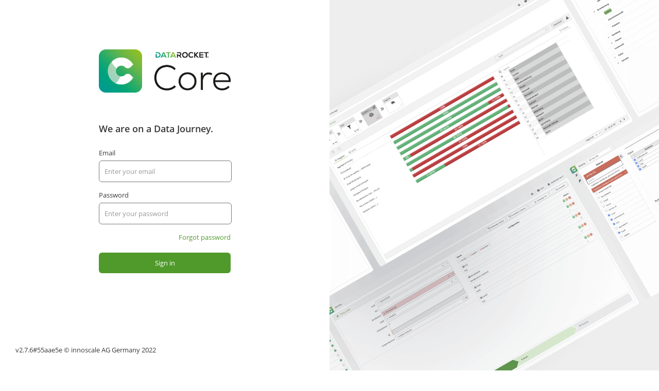

--- FILE ---
content_type: text/html; charset=utf-8
request_url: https://datarocket.works/
body_size: 6358
content:
<!DOCTYPE html>
<html>
<head>
  <script id='msgfmt' type='application/ejson'>{"native":"en","locales":{"de":1720783603382,"it":1720783603382,"en":1720527051967,"all":1720783603382},"waitOnLoaded":true,"sendPolicy":"all"}</script>

  <link rel="stylesheet" type="text/css" class="__meteor-css__" href="/packages/natestrauser_animate-css/lib/animate.css/animate.css?hash=d5545327e6e12253226091a3f00b94c4316f85e3">
  <link rel="stylesheet" type="text/css" class="__meteor-css__" href="/packages/inno_bootstrap/css/bootstrap.css?hash=da37b4c058cc73cca537349c5da5ef95d02c6ae1">
  <link rel="stylesheet" type="text/css" class="__meteor-css__" href="/packages/inno_bootstrap/css/bootstrap-responsive.css?hash=c19c44f143ffca530ded0c15b9062b58cb42fa3e">
  <link rel="stylesheet" type="text/css" class="__meteor-css__" href="/packages/inno_x-editable-bootstrap/lib/bootstrap-editable/css/bootstrap-editable.css?hash=14c7b20c46a983be0cb7c33064867c6addcc06c3">
  <link rel="stylesheet" type="text/css" class="__meteor-css__" href="/packages/inno_x-editable-bootstrap/lib/address/address.css?hash=2178fe4a34b45bd09aff5379a15fe88f7a669313">
  <link rel="stylesheet" type="text/css" class="__meteor-css__" href="/packages/inno_x-editable-bootstrap/lib/wysihtml5/bootstrap-wysihtml5-0.0.2/wysiwyg-color.css?hash=88f97485934d61fc41cae4bcbafcd6fdc25393aa">
  <link rel="stylesheet" type="text/css" class="__meteor-css__" href="/packages/inno_x-editable-bootstrap/lib/wysihtml5/bootstrap-wysihtml5-0.0.2/bootstrap-wysihtml5-0.0.2.css?hash=ab412ed48d30acb06109ba1e32a6a177acadcc3b">
  <link rel="stylesheet" type="text/css" class="__meteor-css__" href="/packages/inno_x-editable-bootstrap/path-override.css?hash=379b15ed81b595e72a3affe2920f50f906526390">
  <link rel="stylesheet" type="text/css" class="__meteor-css__" href="/packages/inno_jquery-ui-customized/jquery-ui-1.9.2.custom.css?hash=92019c09daa127e85b43e91e6069027bbd800ec6">
  <link rel="stylesheet" type="text/css" class="__meteor-css__" href="/packages/inno_font-opensans/opensans.css?hash=bb1dea6dd7543e435c7dfd6d731adae02dbebd58">
  <link rel="stylesheet" type="text/css" class="__meteor-css__" href="/packages/inno_bootstrap-breakdown/bootstrap-breakdown.css?hash=615c7c76c53bd4f7cbb12613114c7127a2c2b216">
  <link rel="stylesheet" type="text/css" class="__meteor-css__" href="/packages/inno_bootstrap-glance/bootstrap-glance.less?hash=615c7c76c53bd4f7cbb12613114c7127a2c2b216">
  <link rel="stylesheet" type="text/css" class="__meteor-css__" href="/packages/inno_datarocket-themes/lib/themes/adminflare/bootstrap.less?hash=27c5317e2e70f774fc0781e6c27a7a65d652f589">
  <link rel="stylesheet" type="text/css" class="__meteor-css__" href="/packages/inno_datarocket-themes/lib/themes/adminflare/adminflare.less?hash=711549bbb2cc9e4bbc2311e21b2a561be2ae8db2">
  <link rel="stylesheet" type="text/css" class="__meteor-css__" href="/packages/inno_bootstrap-modal/bootstrap-modal.css?hash=7845a284dee936b04be3ecdef89409bd8d1047e9">
  <link rel="stylesheet" type="text/css" class="__meteor-css__" href="/packages/inno_rocketfont/rocketfont.css?hash=24a537aacf3968f3e001b25ebbde056bb8d732a5">
  <link rel="stylesheet" type="text/css" class="__meteor-css__" href="/packages/inno_datarocket-font-awesome/lib/font-awesome/css/all.css?hash=96a270c63f31ec84ca85e158df2bbe24c2300f6e">
  <link rel="stylesheet" type="text/css" class="__meteor-css__" href="/packages/inno_select2/lib/style.css?hash=9baa6e6be807df606a9841f7e8fba2c98132a20c">
  <link rel="stylesheet" type="text/css" class="__meteor-css__" href="/packages/emdagon_bootstrap-multiselect/bootstrap-multiselect/dist/css/bootstrap-multiselect.css?hash=96360483864f0adf2e5df02b433653cd5b480419">
  <link rel="stylesheet" type="text/css" class="__meteor-css__" href="/packages/inno_msgfmt-ui/lib/ui.css?hash=c9c0e769e9d25e046eeee9d3fdff919632f7c5e8">
  <link rel="stylesheet" type="text/css" class="__meteor-css__" href="/packages/inno_autocomplete/autocomplete.css?hash=28c83ef657c7dee3ec102dfedc8062272532b8df">
  <link rel="stylesheet" type="text/css" class="__meteor-css__" href="/client/styles/application.less?hash=a7e4a5984b3e9673a51c5427db9c2404dd18fd83">
  <link rel="stylesheet" type="text/css" class="__meteor-css__" href="/client/styles/joint.css?hash=cb5aa48ccf6a01b6b9c049160aae6128350f4059">
  <link rel="stylesheet" type="text/css" class="__meteor-css__" href="/client/styles/joint.ui.halo.css?hash=a2e682d7e95a5746a3c411ee57ce7c2fc6b23fde">
<title>DataRocket | innoscale AG</title>
  <meta name="viewport" content="width=device-width, initial-scale=1.0">
  <link rel="shortcut icon" href="images/FavIcon_Innoscale_Bloecke.gif">

</head>
<body>
  <script type="text/javascript">__meteor_runtime_config__ = JSON.parse(decodeURIComponent("%7B%22meteorRelease%22%3A%22METEOR%402.12%22%2C%22gitCommitHash%22%3A%2255aae5e%22%2C%22meteorEnv%22%3A%7B%22NODE_ENV%22%3A%22production%22%2C%22TEST_METADATA%22%3A%22%7B%7D%22%7D%2C%22PUBLIC_SETTINGS%22%3A%7B%7D%2C%22ROOT_URL%22%3A%22https%3A%2F%2Fdatarocket.works%22%2C%22ROOT_URL_PATH_PREFIX%22%3A%22%22%2C%22reactFastRefreshEnabled%22%3Afalse%2C%22autoupdate%22%3A%7B%22versions%22%3A%7B%22web.browser%22%3A%7B%22version%22%3A%22144645165f3b19c769f12a80979753ef7a884262%22%2C%22versionRefreshable%22%3A%22bdff02595f29435488c9f09479fa2f78c2253abb%22%2C%22versionNonRefreshable%22%3A%2283a7fe0c8958ef5e96f707dc5f5bbe353999bdd9%22%2C%22versionReplaceable%22%3A%221952018619999f014765d73c14db1f446971e849%22%7D%2C%22web.browser.legacy%22%3A%7B%22version%22%3A%221cc7b995b671c3779e284088d312a184796fc6a0%22%2C%22versionRefreshable%22%3A%22bdff02595f29435488c9f09479fa2f78c2253abb%22%2C%22versionNonRefreshable%22%3A%22c031b2ea9563986517640b9c87cb7c5be20be212%22%2C%22versionReplaceable%22%3A%221952018619999f014765d73c14db1f446971e849%22%7D%7D%2C%22autoupdateVersion%22%3Anull%2C%22autoupdateVersionRefreshable%22%3Anull%2C%22autoupdateVersionCordova%22%3Anull%2C%22appId%22%3A%221r7lfas135mo4o1xohac6%22%7D%2C%22appId%22%3A%221r7lfas135mo4o1xohac6%22%2C%22isModern%22%3Afalse%7D"))</script>

  <script type="text/javascript" src="/packages/meteor.js?hash=b4b5d20a52f6ba38f2f30e6691cf2412b29d81b5"></script>
  <script type="text/javascript" src="/packages/modules-runtime.js?hash=e38ab2eee99587ebee72fee9856767bb2e897fc9"></script>
  <script type="text/javascript" src="/packages/modules.js?hash=9961c1e572e8ab19dcc94c046174e86acd72fa3c"></script>
  <script type="text/javascript" src="/packages/modern-browsers.js?hash=b8cbcc0affadb7f8f8ac8ba992b0366005a2dfa9"></script>
  <script type="text/javascript" src="/packages/babel-compiler.js?hash=ee792ab5a43bad5d475a4a2d9e911b65f6adfcae"></script>
  <script type="text/javascript" src="/packages/react-fast-refresh.js?hash=9cfd1eb592ec66386c996001e9dfb5993836d70f"></script>
  <script type="text/javascript" src="/packages/ecmascript.js?hash=49c04226dabd19b62983ab539508e387816b4e3e"></script>
  <script type="text/javascript" src="/packages/ecmascript-runtime.js?hash=b28864a9a06246efdc582f607a65692e7bdccd2d"></script>
  <script type="text/javascript" src="/packages/babel-runtime.js?hash=e5b9e1dc6bf0d29aa0efc7a36fe16f954548dc36"></script>
  <script type="text/javascript" src="/packages/promise.js?hash=da2f6582e491a1b95d5a9811b7c27b03123206cf"></script>
  <script type="text/javascript" src="/packages/fetch.js?hash=08c0e2c376d5555d4f23c83644ebf186af4232a2"></script>
  <script type="text/javascript" src="/packages/dynamic-import.js?hash=cb3f5227409c3db95fa73929e4cee2f2d186c6b8"></script>
  <script type="text/javascript" src="/packages/es5-shim.js?hash=90eb03d5847376d502f017ae7cc2a41b522f08d0"></script>
  <script type="text/javascript" src="/packages/ecmascript-runtime-client.js?hash=8fc3a22c7f9fb334bdb1639cd95d0c999961d8a0"></script>
  <script type="text/javascript" src="/packages/ddp-rate-limiter.js?hash=3c7755c10622bca6c975644bcf5340ba5563f8b3"></script>
  <script type="text/javascript" src="/packages/random.js?hash=17cdedd2d3f74a10e070e3867879f9eed8e728e5"></script>
  <script type="text/javascript" src="/packages/localstorage.js?hash=084480550cc59b54df70034a2c51deb57c44df3c"></script>
  <script type="text/javascript" src="/packages/tracker.js?hash=e14a646bc8997d06df44ff7a0f258fc9cb20e45b"></script>
  <script type="text/javascript" src="/packages/callback-hook.js?hash=972c5606c41354a88e7728b7dc6d17b4c7d535d0"></script>
  <script type="text/javascript" src="/packages/reactive-var.js?hash=673093011fc442cc4023be690375579e8f4f84c3"></script>
  <script type="text/javascript" src="/packages/url.js?hash=65c7ceae2dfa23e14ee3720cc57ab78ea70caf0d"></script>
  <script type="text/javascript" src="/packages/base64.js?hash=834527b437b3100574081048a4056416feb7fae1"></script>
  <script type="text/javascript" src="/packages/ejson.js?hash=6aeae36aad0e20e790dee9e4598a526040d46a26"></script>
  <script type="text/javascript" src="/packages/check.js?hash=70843d9d167255c828607403029a3b794fc0b43f"></script>
  <script type="text/javascript" src="/packages/retry.js?hash=a04c3a8e29c1d40de6cde931bb4933084d191046"></script>
  <script type="text/javascript" src="/packages/id-map.js?hash=88d8e2e1ab1774e70157caff54eec5b1c14ecdfc"></script>
  <script type="text/javascript" src="/packages/ddp-common.js?hash=3917ae8788ca255359b15a199be6a9647dc47fd0"></script>
  <script type="text/javascript" src="/packages/reload.js?hash=4cd62d075b665961c5b2adb2d28c20f4ddb42d17"></script>
  <script type="text/javascript" src="/packages/socket-stream-client.js?hash=05317275df850d42ba59480bc0077173ce548d14"></script>
  <script type="text/javascript" src="/packages/diff-sequence.js?hash=b268172c2293cc9d8f189209320f3a9e38d95589"></script>
  <script type="text/javascript" src="/packages/mongo-id.js?hash=6974a9aab775ff8e477f2e70a4b6a597e3e1648e"></script>
  <script type="text/javascript" src="/packages/ddp-client.js?hash=a5ea251785acee62642bd51b530d2f089b0a2ade"></script>
  <script type="text/javascript" src="/packages/ddp.js?hash=fcd820591d6158c4373c9acaa2e16c1a15e1480b"></script>
  <script type="text/javascript" src="/packages/geojson-utils.js?hash=d6f9b210ed7fdbd2da48e5b798e5a8588027589f"></script>
  <script type="text/javascript" src="/packages/ordered-dict.js?hash=07b7b2bc6b5d1ce60ad26bdf01edebd4717e012f"></script>
  <script type="text/javascript" src="/packages/minimongo.js?hash=3c6a59aba683a196c20063bbaeed0c690b82827e"></script>
  <script type="text/javascript" src="/packages/ddp-server.js?hash=fe878f678699c77304a92f37dad1dfb2bdf07249"></script>
  <script type="text/javascript" src="/packages/allow-deny.js?hash=7eebae00bd2fc8a4f592fbdfc40c4ae0e333aa46"></script>
  <script type="text/javascript" src="/packages/logging.js?hash=a4493b32b60fd60a4a9b4fd6987778783120cd5b"></script>
  <script type="text/javascript" src="/packages/mongo.js?hash=f456caef31694747125279a26af603d803ad963a"></script>
  <script type="text/javascript" src="/packages/jquery.js?hash=9b9643653e18e22d867d4a07e4cb47ed5e781297"></script>
  <script type="text/javascript" src="/packages/observe-sequence.js?hash=b37109a2733bb5f0abc6a9ed998b253b53da6f4f"></script>
  <script type="text/javascript" src="/packages/htmljs.js?hash=39be419078ab6b60c1d1a7a6950d5efe5c6b3bc9"></script>
  <script type="text/javascript" src="/packages/blaze.js?hash=f63a52e52967d0c27e0c1f711293ed23d744d198"></script>
  <script type="text/javascript" src="/packages/accounts-base.js?hash=5b1d92ffbe50070966121c1b9a8998835ca5b41f"></script>
  <script type="text/javascript" src="/packages/less.js?hash=0f38739e436f2aa97eabaacc9a23d5337b9b0c8f"></script>
  <script type="text/javascript" src="/packages/meteor-base.js?hash=ec0fd92b00f650e5354b9d43cfa22cfd2312c569"></script>
  <script type="text/javascript" src="/packages/underscore.js?hash=e6d01eb5a01a1fa9f48169af6c6853c74278dd65"></script>
  <script type="text/javascript" src="/packages/sha.js?hash=1920b3d5d4e70e6ff2e5f6144588499e63a6144f"></script>
  <script type="text/javascript" src="/packages/accounts-password.js?hash=f3412ee110f601bba3aa6db3c5431e9473d589cf"></script>
  <script type="text/javascript" src="/packages/email.js?hash=48e1f3cbb1e640cb84034fccb8cc28cb55c05c7a"></script>
  <script type="text/javascript" src="/packages/http.js?hash=ead8a6caed2a1176f35d178e2014045b72c0f149"></script>
  <script type="text/javascript" src="/packages/deps.js?hash=0146d7758a6c1278239df80c798faca84916bf4d"></script>
  <script type="text/javascript" src="/packages/ui.js?hash=86e0888405fc1f15cee0dc50607bc18a4b5a2564"></script>
  <script type="text/javascript" src="/packages/spacebars.js?hash=4c3e08f94f2fd57aa2343b255cd6077e96b50a76"></script>
  <script type="text/javascript" src="/packages/templating-compiler.js?hash=67154cb8c50b6d60faa1c09955e90d20daf3952d"></script>
  <script type="text/javascript" src="/packages/templating-runtime.js?hash=34a0551e0081ab685d84fd65353dae78f2920c84"></script>
  <script type="text/javascript" src="/packages/templating.js?hash=096eff953747941ab270ec181ccdce958402906f"></script>
  <script type="text/javascript" src="/packages/iron_core.js?hash=130cb25592570f09e5ce0f3e11b8c8e760d9404f"></script>
  <script type="text/javascript" src="/packages/iron_dynamic-template.js?hash=c7b94302b5e4aeb146e0cec08534d02c84e14bce"></script>
  <script type="text/javascript" src="/packages/iron_layout.js?hash=f79d6974d057cae9c9bd2fd27c890f17a573b4e1"></script>
  <script type="text/javascript" src="/packages/iron_url.js?hash=63ee234e728054f3596b7d1273b00c963abc5b2c"></script>
  <script type="text/javascript" src="/packages/iron_middleware-stack.js?hash=b216d24837a6cddb4153c780f495e5a423f7497e"></script>
  <script type="text/javascript" src="/packages/iron_location.js?hash=c65c0eed263faac4dc3fe594d5fd7aad867dd36c"></script>
  <script type="text/javascript" src="/packages/reactive-dict.js?hash=28a2cf2a6c25fdf6c83a0433ae0fb6b736566f11"></script>
  <script type="text/javascript" src="/packages/iron_controller.js?hash=91a7d3cf6df04b96d1e52549ba36645be4a225d2"></script>
  <script type="text/javascript" src="/packages/iron_router.js?hash=292c80ff7cbadedfa1d26d0cc824ae02e161306e"></script>
  <script type="text/javascript" src="/packages/meteorhacks_subs-manager.js?hash=ae99454fd50b30402ac28ce8b39d5c529b942fe5"></script>
  <script type="text/javascript" src="/packages/mrt_moment.js?hash=553dae65350bdb2b115ca99bd7a439a675f28d64"></script>
  <script type="text/javascript" src="/packages/d3js_d3.js?hash=fad8f3292076fdb83eb70f5824747c6e3a84cd5f"></script>
  <script type="text/javascript" src="/packages/mrt_reactive-object.js?hash=e03445f84d2758f764ffe4e468bbd424855dfb1c"></script>
  <script type="text/javascript" src="/packages/arch_ace-editor.js?hash=648f89ebd10f8274b46c0bf9b06512d4c8bb6e6c"></script>
  <script type="text/javascript" src="/packages/natestrauser_animate-css.js?hash=57d457014e514c279cceb7f7bbcac3e7b8bf20b2"></script>
  <script type="text/javascript" src="/packages/alethes_lodash.js?hash=5f7ba30feffa6c8aa60c84b65915412638bd81a3"></script>
  <script type="text/javascript" src="/packages/meteorhacks_async.js?hash=245bb21a1586632fae038e973b415243a38bd1b4"></script>
  <script type="text/javascript" src="/packages/theduke_iban.js?hash=cf7426cbfad4210fb72b49b82c2e90ae583f0afc"></script>
  <script type="text/javascript" src="/packages/inno_bootstrap.js?hash=01a4b66abff46506002f8969abd10cc372ec7d49"></script>
  <script type="text/javascript" src="/packages/inno_x-editable-bootstrap.js?hash=28f2d1f0856b93646724229a1dd52c1ab6f8e7cd"></script>
  <script type="text/javascript" src="/packages/inno_jsplumb-jquery.js?hash=2327af9610e5bdca8046668370529eb5e702a4ec"></script>
  <script type="text/javascript" src="/packages/inno_jquery-ui-customized.js?hash=0c95e0521324fb41713df71ba402ae70d2fded8c"></script>
  <script type="text/javascript" src="/packages/inno_font-opensans.js?hash=9f640efa6ebd973fa628716ba44b51f58df99576"></script>
  <script type="text/javascript" src="/packages/coffeescript.js?hash=c51378b4dfe035bfc0a6cfa8feddf72f895197ec"></script>
  <script type="text/javascript" src="/packages/inno_bootstrap-breakdown.js?hash=223ca235d282221ae2966f47d0b36e14d392e388"></script>
  <script type="text/javascript" src="/packages/inno_bootstrap-glance.js?hash=1ffb7810e55dd4239dd3c46ba5775ea901722ad3"></script>
  <script type="text/javascript" src="/packages/inno_datarocket-themes.js?hash=56ee5ffd533d21f1260d847587699306e1fe015f"></script>
  <script type="text/javascript" src="/packages/inno_bootstrap-modal.js?hash=432ae86922f3b7d46bc825ee6ececc9cca1634a5"></script>
  <script type="text/javascript" src="/packages/inno_tocanvas.js?hash=828bfe1ce5f45f91a4aa6f624c266dd3c954eee4"></script>
  <script type="text/javascript" src="/packages/inno_jointjs.js?hash=59096bf73cffdfe7788a62d8928f22c4330d407d"></script>
  <script type="text/javascript" src="/packages/inno_rocketfont.js?hash=e86c92baa49ff80e10be344281f9ca0e93ed5e74"></script>
  <script type="text/javascript" src="/packages/inno_datarocket-font-awesome.js?hash=f445530c3f7001a0474edce12a993fda62d4cf11"></script>
  <script type="text/javascript" src="/packages/inno_select2.js?hash=b6d3567714a5db3d1cdae6da7fc225ee851fdc2c"></script>
  <script type="text/javascript" src="/packages/mobile-experience.js?hash=4c7ceec7d5eb095c287337a81469c076e17ee2d8"></script>
  <script type="text/javascript" src="/packages/blaze-html-templates.js?hash=a649c9d50448b1a66b224b64d4d653b29979ac8c"></script>
  <script type="text/javascript" src="/packages/session.js?hash=2ed6576ed24bd6dcac520e2899622effe4d1b6cf"></script>
  <script type="text/javascript" src="/packages/mrt_jquery-migrate.js?hash=1e496cc44a87e9198eb522fd1dbbf979eff1b163"></script>
  <script type="text/javascript" src="/packages/emdagon_bootstrap-multiselect.js?hash=75b16b43458e5678d4e08136cf8e5bff6c027b74"></script>
  <script type="text/javascript" src="/packages/tmeasday_check-npm-versions.js?hash=d696102cae51cfafa0683cf4ff1525392d181aab"></script>
  <script type="text/javascript" src="/packages/react-template-helper.js?hash=9ca659fd25b04c1d85422a92959823c8ceabca87"></script>
  <script type="text/javascript" src="/packages/react-meteor-data.js?hash=3aa4d34a4cc43c9b96fe5b6ebc19224c7ddab4be"></script>
  <script type="text/javascript" src="/packages/shell-server.js?hash=5e5965296e1f1ebe1df62c3bfe719a6fd5b5764b"></script>
  <script type="text/javascript" src="/packages/reywood_publish-composite.js?hash=8c0cfa1f45f0b42f120461ec136b3fe8be1ce1a3"></script>
  <script type="text/javascript" src="/packages/fds_coffeescript-share.js?hash=f9c28a994d0ad6b2b9fd6d7fd82e632b56f836cf"></script>
  <script type="text/javascript" src="/packages/coffeescript-compiler.js?hash=89a52419f911ca4db0ed4804ed47326c60c97c7f"></script>
  <script type="text/javascript" src="/packages/meteorhacks_inject-initial.js?hash=69922492820bb3b82bb0ae22150c14fdc856bdd4"></script>
  <script type="text/javascript" src="/packages/raix_eventemitter.js?hash=cba57c7d506c41ad6946196b532db40a5a9ee967"></script>
  <script type="text/javascript" src="/packages/amplify.js?hash=737723cb923fa1d51582bdea870f00956991f5aa"></script>
  <script type="text/javascript" src="/packages/inno_msgfmt-core.js?hash=977527d8dbe7cd39eda18053eaf56c5b56d7af6a"></script>
  <script type="text/javascript" src="/packages/autoupdate.js?hash=fc63f6e991bc04d6669704f07db49502cb67fd6f"></script>
  <script type="text/javascript" src="/packages/meteor-platform.js?hash=9534116934ce16bc4bec9931baa8a2753c1c6a5c"></script>
  <script type="text/javascript" src="/packages/webapp.js?hash=2ce911ca78aa2355f862bf23d2c104c83194d757"></script>
  <script type="text/javascript" src="/packages/livedata.js?hash=64248563fb1f7159d92283c999913760aa3915cb"></script>
  <script type="text/javascript" src="/packages/launch-screen.js?hash=1342957409faf5d451d4e70a6f9295e03b9fbe96"></script>
  <script type="text/javascript" src="/packages/nicolaslopezj_router-layer.js?hash=55f04aefc354e233050dd198a2a2c01569522e0e"></script>
  <script type="text/javascript" src="/packages/inno_msgfmt-ui.js?hash=390be49386b5646ddd7ce9786dc3a1ed602a85ef"></script>
  <script type="text/javascript" src="/packages/dandv_caret-position.js?hash=cdce9ad7e0979a9ae2a094eccf65e1a53c2854f9"></script>
  <script type="text/javascript" src="/packages/inno_autocomplete.js?hash=39a87c1fa3c09438fa036b191bd6b55a2d688e64"></script>
  <script type="text/javascript" src="/packages/facts-base.js?hash=172f6960418412e3c490439bdabf3e63e70619ed"></script>
  <script type="text/javascript" src="/packages/facts-ui.js?hash=b2b7ce2d2bfafa551c66af53faad1f4ba07306e3"></script>
  <script type="text/javascript" src="/packages/oauth.js?hash=0424ca260d9656c43f9f19b29c98dd720e3345eb"></script>
  <script type="text/javascript" src="/packages/service-configuration.js?hash=2c64c82806a274df6ff6894de31ac11e4ea0f6ea"></script>
  <script type="text/javascript" src="/packages/oauth2.js?hash=c629d117cb51c802590753440355ecd451bfa4a5"></script>
  <script type="text/javascript" src="/packages/inno_oidc.js?hash=40aaa5d927e6ee7ac5d0d478d475628733db4890"></script>
  <script type="text/javascript" src="/packages/accounts-oauth.js?hash=493d72da692c2a2ec2448eafe22f159c2f4684c5"></script>
  <script type="text/javascript" src="/packages/inno_oidc-accounts.js?hash=a9cae1b44dae756f69a80dfa3ec6f476f1b936ff"></script>
  <script type="text/javascript" src="/packages/hot-code-push.js?hash=8ca2422ff3cb3ef2bdcf232a6430b60c9f3a6799"></script>
  <script type="text/javascript" src="/global-imports.js?hash=7ce137dfffd5a075c9c520ebc2d6063037adaa37"></script>
  <script type="text/javascript" src="/app.js?hash=960e04eb14d1e0184d8e229fdaf9db32f1cdcfe3"></script>


</body>
</html>

--- FILE ---
content_type: text/css; charset=UTF-8
request_url: https://datarocket.works/packages/inno_x-editable-bootstrap/lib/address/address.css?hash=2178fe4a34b45bd09aff5379a15fe88f7a669313
body_size: 14
content:
.editable-address {
    display: block;
    margin-bottom: 5px;  
}

.editable-address span {
    width: 70px;  
    display: inline-block;
}

--- FILE ---
content_type: text/css; charset=UTF-8
request_url: https://datarocket.works/packages/inno_x-editable-bootstrap/path-override.css?hash=379b15ed81b595e72a3affe2920f50f906526390
body_size: 118
content:
.editableform-loading {
    background-image: url('/packages/x-editable-bootstrap/lib/bootstrap-editable/img/loading.gif');
}

.editable-clear-x {
   background-image: url('/packages/x-editable-bootstrap/lib/bootstrap-editable/img/clear.png');
}


--- FILE ---
content_type: text/css; charset=UTF-8
request_url: https://datarocket.works/packages/inno_font-opensans/opensans.css?hash=bb1dea6dd7543e435c7dfd6d731adae02dbebd58
body_size: 87
content:
@font-face {
  font-family: 'Open Sans';
  font-style: normal;
  font-weight: 300;
  src: url('opensans-light.woff') format('woff');
}
@font-face {
  font-family: 'Open Sans';
  font-style: normal;
  font-weight: 400;
  src: url('opensans.woff') format('woff');
}
@font-face {
  font-family: 'Open Sans';
  font-style: normal;
  font-weight: 600;
  src: url('opensans-semibold.woff') format('woff');
}
@font-face {
  font-family: 'Open Sans';
  font-style: normal;
  font-weight: 700;
  src: url('opensans-bold.woff') format('woff');
}
@font-face {
  font-family: 'Open Sans';
  font-style: italic;
  font-weight: 300;
  src: url('opensans-light-italic.woff') format('woff');
}
@font-face {
  font-family: 'Open Sans';
  font-style: italic;
  font-weight: 400;
  src: url('opensans-italic.woff')  format('woff');
}
@font-face {
  font-family: 'Open Sans';
  font-style: italic;
  font-weight: 600;
  src: url('opensans-semibold-italic.woff') format('woff');
}
@font-face {
  font-family: 'Open Sans';
  font-style: italic;
  font-weight: 700;
  src: url('opensans-bold-italic.woff') format('woff');
}


--- FILE ---
content_type: text/css; charset=UTF-8
request_url: https://datarocket.works/packages/inno_datarocket-themes/lib/themes/adminflare/adminflare.less?hash=711549bbb2cc9e4bbc2311e21b2a561be2ae8db2
body_size: 22883
content:
/*
* DataRocket variables
*/
/*
* AdminFlare variables
*/
/*
* Customize AdminFlare theme for DataRocket
*/
.clearfix {
  *zoom: 1;
}
.clearfix:before,
.clearfix:after {
  display: table;
  content: "";
  line-height: 0;
}
.clearfix:after {
  clear: both;
}
.hide-text {
  font: 0/0 a;
  color: transparent;
  text-shadow: none;
  background-color: transparent;
  border: 0;
}
.input-block-level {
  display: block;
  width: 100%;
  min-height: 30px;
  -webkit-box-sizing: border-box;
  -moz-box-sizing: border-box;
  box-sizing: border-box;
}
#grid .core .row {
  margin-left: -30px;
  *zoom: 1;
}
#grid .core .row:before,
#grid .core .row:after {
  display: table;
  content: "";
  line-height: 0;
}
#grid .core .row:after {
  clear: both;
}
#grid .core [class*="span"] {
  float: left;
  min-height: 1px;
  margin-left: 30px;
}
#grid .core .container,
#grid .core .navbar-static-top .container,
#grid .core .navbar-fixed-top .container,
#grid .core .navbar-fixed-bottom .container {
  width: 870px;
}
#grid .core .span12 {
  width: 870px;
}
#grid .core .span11 {
  width: 795px;
}
#grid .core .span10 {
  width: 720px;
}
#grid .core .span9 {
  width: 645px;
}
#grid .core .span8 {
  width: 570px;
}
#grid .core .span7 {
  width: 495px;
}
#grid .core .span6 {
  width: 420px;
}
#grid .core .span5 {
  width: 345px;
}
#grid .core .span4 {
  width: 270px;
}
#grid .core .span3 {
  width: 195px;
}
#grid .core .span2 {
  width: 120px;
}
#grid .core .span1 {
  width: 45px;
}
#grid .core .offset12 {
  margin-left: 930px;
}
#grid .core .offset11 {
  margin-left: 855px;
}
#grid .core .offset10 {
  margin-left: 780px;
}
#grid .core .offset9 {
  margin-left: 705px;
}
#grid .core .offset8 {
  margin-left: 630px;
}
#grid .core .offset7 {
  margin-left: 555px;
}
#grid .core .offset6 {
  margin-left: 480px;
}
#grid .core .offset5 {
  margin-left: 405px;
}
#grid .core .offset4 {
  margin-left: 330px;
}
#grid .core .offset3 {
  margin-left: 255px;
}
#grid .core .offset2 {
  margin-left: 180px;
}
#grid .core .offset1 {
  margin-left: 105px;
}
body {
  background-image: url("../../../images/body-bg.png");
  min-width: 1012px;
  padding: 62px 0 0 112px;
  -webkit-box-sizing: border-box;
  -moz-box-sizing: border-box;
  box-sizing: border-box;
}
legend {
  font-size: 18px;
}
table {
  font-size: 13px;
}
a:active,
a:focus {
  background: none;
  text-decoration: none;
}
hr {
  border: none;
  border-bottom: 1px solid rgba(0, 0, 0, 0.05);
  -webkit-box-shadow: rgba(255, 255, 255, 0.75) 0 1px 0, rgba(255, 255, 255, 0.75) 0 1px 0;
  -moz-box-shadow: rgba(255, 255, 255, 0.75) 0 1px 0, rgba(255, 255, 255, 0.75) 0 1px 0;
  box-shadow: rgba(255, 255, 255, 0.75) 0 1px 0, rgba(255, 255, 255, 0.75) 0 1px 0;
}
a,
input,
button {
  outline: 0 !important;
}
#main-navbar .container {
  width: 982px;
}
.container {
  margin: 0;
  padding: 0;
  width: 870px;
}
.placeholder {
  color: #b2b2b2 !important;
}
.fluid-layout {
  overflow-y: hidden !important;
}
.fluid-layout .container,
.fluid-layout #main-navbar .container {
  padding-right: 30px;
  width: auto;
}
.fluid-layout .container > .row-fluid,
.fluid-layout .container .no-border {
  padding-right: 0;
}
.centered-layout {
  padding-left: 82px;
}
.centered-layout .container {
  margin: 0 auto;
  padding-right: 0;
  -webkit-box-sizing: border-box;
  -moz-box-sizing: border-box;
  box-sizing: border-box;
}
.centered-layout #main-navbar .container {
  padding-right: 30px;
  width: auto;
}
.nav-button {
  display: none;
  float: right;
  font-size: 17px;
  margin-right: 12px;
}
.responsive-text {
  display: none;
}
.rounded-borders {
  -webkit-border-radius: 3px;
  -moz-border-radius: 3px;
  border-radius: 3px;
}
@media (min-width: 767px) {
  .non-gutter-grid .span12 {
    margin-left: 0 !important;
    width: 100% !important;
    *width: 99.94252874% !important;
  }
  .non-gutter-grid .span11 {
    margin-left: 0 !important;
    width: 91.66666667% !important;
    *width: 91.6091954% !important;
  }
  .non-gutter-grid .span10 {
    margin-left: 0 !important;
    width: 83.33333333% !important;
    *width: 83.27586207% !important;
  }
  .non-gutter-grid .span9 {
    margin-left: 0 !important;
    width: 75% !important;
    *width: 74.94252874% !important;
  }
  .non-gutter-grid .span8 {
    margin-left: 0 !important;
    width: 66.66666667% !important;
    *width: 66.6091954% !important;
  }
  .non-gutter-grid .span7 {
    margin-left: 0 !important;
    width: 58.33333333% !important;
    *width: 58.27586207% !important;
  }
  .non-gutter-grid .span6 {
    margin-left: 0 !important;
    width: 50% !important;
    *width: 49.94252874% !important;
  }
  .non-gutter-grid .span5 {
    margin-left: 0 !important;
    width: 41.66666667% !important;
    *width: 41.6091954% !important;
  }
  .non-gutter-grid .span4 {
    margin-left: 0 !important;
    width: 33.33333333% !important;
    *width: 33.27586207% !important;
  }
  .non-gutter-grid .span3 {
    margin-left: 0 !important;
    width: 25% !important;
    *width: 24.94252874% !important;
  }
  .non-gutter-grid .span2 {
    margin-left: 0 !important;
    width: 16.66666667% !important;
    *width: 16.6091954% !important;
  }
  .non-gutter-grid .span1 {
    margin-left: 0 !important;
    width: 8.33333333% !important;
    *width: 8.27586207% !important;
  }
  .non-gutter-grid .offset12 {
    margin-left: 0 !important;
    *margin-left: 0 !important;
  }
  .non-gutter-grid .offset12:first-child {
    margin-left: 0 !important;
    *margin-left: 0 !important;
  }
  .non-gutter-grid .offset11 {
    margin-left: 0 !important;
    *margin-left: 0 !important;
  }
  .non-gutter-grid .offset11:first-child {
    margin-left: 0 !important;
    *margin-left: 0 !important;
  }
  .non-gutter-grid .offset10 {
    margin-left: 0 !important;
    *margin-left: 0 !important;
  }
  .non-gutter-grid .offset10:first-child {
    margin-left: 0 !important;
    *margin-left: 0 !important;
  }
  .non-gutter-grid .offset9 {
    margin-left: 0 !important;
    *margin-left: 0 !important;
  }
  .non-gutter-grid .offset9:first-child {
    margin-left: 0 !important;
    *margin-left: 0 !important;
  }
  .non-gutter-grid .offset8 {
    margin-left: 0 !important;
    *margin-left: 0 !important;
  }
  .non-gutter-grid .offset8:first-child {
    margin-left: 0 !important;
    *margin-left: 0 !important;
  }
  .non-gutter-grid .offset7 {
    margin-left: 0 !important;
    *margin-left: 0 !important;
  }
  .non-gutter-grid .offset7:first-child {
    margin-left: 0 !important;
    *margin-left: 0 !important;
  }
  .non-gutter-grid .offset6 {
    margin-left: 0 !important;
    *margin-left: 0 !important;
  }
  .non-gutter-grid .offset6:first-child {
    margin-left: 0 !important;
    *margin-left: 0 !important;
  }
  .non-gutter-grid .offset5 {
    margin-left: 0 !important;
    *margin-left: 0 !important;
  }
  .non-gutter-grid .offset5:first-child {
    margin-left: 0 !important;
    *margin-left: 0 !important;
  }
  .non-gutter-grid .offset4 {
    margin-left: 0 !important;
    *margin-left: 0 !important;
  }
  .non-gutter-grid .offset4:first-child {
    margin-left: 0 !important;
    *margin-left: 0 !important;
  }
  .non-gutter-grid .offset3 {
    margin-left: 0 !important;
    *margin-left: 0 !important;
  }
  .non-gutter-grid .offset3:first-child {
    margin-left: 0 !important;
    *margin-left: 0 !important;
  }
  .non-gutter-grid .offset2 {
    margin-left: 0 !important;
    *margin-left: 0 !important;
  }
  .non-gutter-grid .offset2:first-child {
    margin-left: 0 !important;
    *margin-left: 0 !important;
  }
  .non-gutter-grid .offset1 {
    margin-left: 0 !important;
    *margin-left: 0 !important;
  }
  .non-gutter-grid .offset1:first-child {
    margin-left: 0 !important;
    *margin-left: 0 !important;
  }
}
.box {
  display: block;
  background-color: #fff;
  border: 1px solid #d6d6d6;
  margin: 0 0 20px 0;
  padding: 20px;
  -webkit-border-radius: 3px;
  -moz-border-radius: 3px;
  border-radius: 3px;
  *zoom: 1;
}
.box:before,
.box:after {
  display: table;
  content: "";
  line-height: 0;
}
.box:after {
  clear: both;
}
.box.no-border {
  background: none;
  border: none;
  padding: 10px 0 20px 10px;
}
.box.no-padding {
  padding: 0 !important;
}
.box-header {
  color: #222222;
  font-size: 16px;
  font-weight: 300;
  line-height: 20px;
  margin-left: 10px;
  margin-bottom: 0;
  padding-bottom: 10px;
  text-transform: capitalize;
}
.box-header > i {
  display: inline-block;
  font-size: 17px;
  width: 20px;
}
.box-header:hover .box-collapse {
  opacity: 1;
  filter: alpha(opacity=100);
}
.box-collapse,
.box-expand {
  color: #888;
  font-size: 11px;
  font-weight: 600;
  margin: 2px 10px 0 0;
  position: relative;
  text-transform: none;
  -webkit-text-shadow: #ffffff 0px 1px 0;
  -moz-text-shadow: #ffffff 0px 1px 0;
  -o-text-shadow: #ffffff 0px 1px 0;
  text-shadow: #ffffff 0px 1px 0;
}
.box-collapse:hover,
.box-expand:hover {
  color: #444;
  text-decoration: none;
}
.box-collapse {
  opacity: 0.3;
  filter: alpha(opacity=30);
  -webkit-transition: opacity 0.2s;
  -moz-transition: opacity 0.2s;
  -o-transition: opacity 0.2s;
  transition: opacity 0.2s;
}
.box-collapse i {
  position: relative;
  top: -1px;
}
.box-wide {
  margin-left: -20px;
  margin-right: -20px;
  padding-left: 20px;
  padding-right: 20px;
}
.box-no-bottom-padding {
  margin-bottom: -20px;
}
#main-navbar .container {
  margin: 0;
  min-width: 1012px;
  padding-right: 30px;
  -webkit-box-sizing: border-box;
  -moz-box-sizing: border-box;
  box-sizing: border-box;
}
#main-navbar .navbar-inner {
  background: #eeeeee;
  border-bottom: 1px solid #bbbbbb;
  -webkit-box-shadow: rgba(255, 255, 255, 0.25) 0px 1px 0px inset;
  -moz-box-shadow: rgba(255, 255, 255, 0.25) 0px 1px 0px inset;
  box-shadow: rgba(255, 255, 255, 0.25) 0px 1px 0px inset;
  background-color: #eeeeee;
  background-image: -moz-linear-gradient(top, #eeeeee, #eeeeee);
  background-image: -webkit-gradient(linear, 0 0, 0 100%, from(#eeeeee), to(#eeeeee));
  background-image: -webkit-linear-gradient(top, #eeeeee, #eeeeee);
  background-image: -o-linear-gradient(top, #eeeeee, #eeeeee);
  background-image: linear-gradient(to bottom, #eeeeee, #eeeeee);
  background-repeat: repeat-x;
  filter: progid:DXImageTransform.Microsoft.gradient(startColorstr='#ffeeeeee', endColorstr='#ffeeeeee', GradientType=0);
}
#main-navbar a {
  outline: 0 !important;
}
#main-navbar .nav > li,
#main-navbar .messages > li {
  display: inline-block;
}
#main-navbar .nav .dropdown-toggle .icon-caret-down {
  margin-right: -6px;
}
#main-navbar .separator,
#main-navbar .divider-vertical {
  background: none;
  border: none;
  margin: 0;
  background-color: rgba(255, 255, 255, 0.15);
  border-left: 1px solid rgba(0, 0, 0, 0.2);
  display: inline-block;
  width: 1px;
}
#main-navbar .separator {
  height: 16px;
  margin-top: 12px;
}
#main-navbar .logo {
  display: block;
  float: left;
  margin: 5px 15px 0 15px;
  opacity: 1;
  filter: alpha(opacity=100);
  -webkit-transition: opacity 0.2s;
  -moz-transition: opacity 0.2s;
  -o-transition: opacity 0.2s;
  transition: opacity 0.2s;
}
#main-navbar .logo:hover {
  opacity: 0.7;
  filter: alpha(opacity=70);
}
#main-navbar .messages {
  list-style: none;
  margin: 0;
  padding: 0;
}
#main-navbar .messages > li > a {
  font-size: 10px;
  font-weight: 700;
}
#main-navbar .messages > li > a i {
  display: inline-block;
  font-size: 10px;
  line-height: 21px;
}
#main-navbar .messages > li + li {
  margin-left: -12px;
}
#main-navbar .nav > li > a.usermenu > img {
  display: inline-block;
  height: 23px;
  vertical-align: top;
  width: 23px;
  -webkit-border-radius: 3px;
  -moz-border-radius: 3px;
  border-radius: 3px;
  -webkit-box-shadow: rgba(0, 0, 0, 0.2) 0 -1px 0;
  -moz-box-shadow: rgba(0, 0, 0, 0.2) 0 -1px 0;
  box-shadow: rgba(0, 0, 0, 0.2) 0 -1px 0;
}
#main-navbar .nav > li > a,
#main-navbar .messages > li > a {
  color: #fff;
  display: block;
  line-height: 22px;
  padding: 9px 15px 0 15px;
  height: 40px;
  text-decoration: none;
  text-shadow: rgba(0, 0, 0, 0.2) 0px -1px 0;
  -webkit-box-sizing: border-box;
  -moz-box-sizing: border-box;
  box-sizing: border-box;
  opacity: 1;
  filter: alpha(opacity=100);
  -webkit-transition: opacity 0.2s;
  -moz-transition: opacity 0.2s;
  -o-transition: opacity 0.2s;
  transition: opacity 0.2s;
}
#main-navbar .nav > li > a:hover,
#main-navbar .messages > li > a:hover {
  opacity: 0.7;
  filter: alpha(opacity=70);
}
#main-navbar .nav > li > a {
  font-size: 12px;
  font-weight: 600;
}
#main-navbar .nav > li.active > a,
#main-navbar .messages > li.active > a,
#main-navbar .nav > li.open > a,
#main-navbar .messages > li.open > a,
#main-navbar .nav > li.open > a:hover,
#main-navbar .messages > li.open > a:hover {
  background: #eeeeee;
  -webkit-box-shadow: rgba(0, 0, 0, 0.1) 0px 1px 5px inset;
  -moz-box-shadow: rgba(0, 0, 0, 0.1) 0px 1px 5px inset;
  box-shadow: rgba(0, 0, 0, 0.1) 0px 1px 5px inset;
  opacity: 1;
  filter: alpha(opacity=100);
  -webkit-transition: opacity 0s;
  -moz-transition: opacity 0s;
  -o-transition: opacity 0s;
  transition: opacity 0s;
}
#main-navbar .dropdown-menu li a {
  font-size: 13px;
}
#main-navbar .navbar-search input {
  background: rgba(255, 255, 255, 0.5);
  border: none;
  color: #888888;
  line-height: 26px;
  height: 26px;
  margin-top: 2px;
  padding: 0 10px;
  -webkit-box-shadow: rgba(0, 0, 0, 0.2) 0 -1px 0;
  -moz-box-shadow: rgba(0, 0, 0, 0.2) 0 -1px 0;
  box-shadow: rgba(0, 0, 0, 0.2) 0 -1px 0;
  -webkit-transition: all 0.2s;
  -moz-transition: all 0.2s;
  -o-transition: all 0.2s;
  transition: all 0.2s;
}
#main-navbar .navbar-search input:focus {
  background: #ffffff;
}
#main-navbar ::-webkit-input-placeholder {
  /* WebKit browsers */
  color: rgba(162, 162, 162, 0.55);
}
#main-navbar :-moz-placeholder {
  /* Mozilla Firefox 4 to 18 */
  color: rgba(162, 162, 162, 0.55);
}
#main-navbar ::-moz-placeholder {
  /* Mozilla Firefox 19+ */
  color: rgba(162, 162, 162, 0.55);
}
#main-navbar :-ms-input-placeholder {
  /* Internet Explorer 10+ */
  color: rgba(162, 162, 162, 0.55);
}
#left-panel {
  background: #2b2b2b url("../../../images/left-menu-bg.png");
  border-right: 1px solid #1d1d1d;
  height: 100%;
  left: 0;
  margin: 0;
  padding: 0;
  position: fixed;
  top: 0;
  width: 82px;
  z-index: 1009;
}
#left-panel > .icon-caret-down,
#left-panel > .icon-caret-up {
  display: none;
}
#left-panel-content > ul {
  display: block;
  margin: 0;
  padding-top: 41px;
}
#left-panel-content li,
.lp-dropdown-menu li,
#left-panel-content a,
.lp-dropdown-menu a {
  display: block;
  list-style: none;
  position: relative;
  width: 82px;
}
#left-panel-content a,
.lp-dropdown-menu a {
  border-bottom: 1px solid #1d1d1d;
  border-top: 1px solid #323232;
  line-height: 12px;
  height: 70px;
  padding-top: 45px;
  text-decoration: none;
  -webkit-box-sizing: border-box;
  -moz-box-sizing: border-box;
  box-sizing: border-box;
}
#left-panel-content a span,
.lp-dropdown-menu a span {
  display: block;
  position: absolute;
  color: #999;
  font-size: 2.5em;
  margin-top: -29px;
  width: 82px;
}
#left-panel-content,
.lp-dropdown-menu,
#left-panel-content a,
.lp-dropdown-menu a {
  color: #aaaaaa;
  font-size: 10px;
  font-weight: 400;
  text-align: center;
  text-shadow: rgba(0, 0, 0, 0.6) 0px -1px 0;
  text-transform: uppercase;
}
#left-panel-content a,
.lp-dropdown-menu a,
#left-panel-content a span,
.lp-dropdown-menu a span {
  text-shadow: rgba(0, 0, 0, 0.6) 0px -1px 0;
  -webkit-transition: color 0.2s;
  -moz-transition: color 0.2s;
  -o-transition: color 0.2s;
  transition: color 0.2s;
}
#left-panel-content a:hover,
.lp-dropdown-menu a:hover,
#left-panel-content .lp-dropdown-toggle.open,
.lp-dropdown-menu .lp-dropdown-toggle.open,
#left-panel-content a:hover span,
.lp-dropdown-menu a:hover span,
#left-panel-content .lp-dropdown-toggle.open span,
.lp-dropdown-menu .lp-dropdown-toggle.open span {
  color: #cccccc;
  text-shadow: rgba(255, 255, 255, 0.3) 0px 0 5px;
}
#left-panel-content li.active > a,
.lp-dropdown-menu li.active > a,
#left-panel-content li.active > a span,
.lp-dropdown-menu li.active > a span {
  color: #509a2b;
  text-shadow: rgba(80, 154, 43, 0.5) 0px 0 5px;
}
#left-panel-content li.active > a,
.lp-dropdown-menu li.active > a,
#left-panel-content .lp-dropdown-toggle.open,
.lp-dropdown-menu .lp-dropdown-toggle.open {
  border-top: none !important;
  background: rgba(0, 0, 0, 0.15);
  -webkit-box-shadow: rgba(0, 0, 0, 0.25) 0px 1px 6px inset !important;
  -moz-box-shadow: rgba(0, 0, 0, 0.25) 0px 1px 6px inset !important;
  box-shadow: rgba(0, 0, 0, 0.25) 0px 1px 6px inset !important;
}
#left-panel-content a:first-child,
.lp-dropdown-menu a:first-child {
  -webkit-box-shadow: #1d1d1d 0 -1px 0;
  -moz-box-shadow: #1d1d1d 0 -1px 0;
  box-shadow: #1d1d1d 0 -1px 0;
}
#left-panel-content a:last-child,
.lp-dropdown-menu a:last-child {
  -webkit-box-shadow: #323232 0 1px 0;
  -moz-box-shadow: #323232 0 1px 0;
  box-shadow: #323232 0 1px 0;
}
#left-panel-content .lp-dropdown-toggle.open,
.lp-dropdown-menu .lp-dropdown-toggle.open {
  padding-top: 46px;
}
#left-panel-content .active .lp-dropdown-toggle.open,
.lp-dropdown-menu .active .lp-dropdown-toggle.open {
  padding-top: 45px;
}
.lp-dropdown-wrapper.simple,
.lp-dropdown-menu.simple,
.lp-dropdown-menu.simple li,
.lp-dropdown-menu.simple ul {
  margin: 0;
  height: auto;
  padding: 0;
}
.lp-dropdown-wrapper {
  position: fixed;
  z-index: 9999;
  display: none;
}
.lp-dropdown-wrapper.open,
.lp-dropdown-wrapper .lp-dropdown-menu {
  display: block;
}
.lp-dropdown-wrapper .arrow {
  border-top: 6px solid transparent;
  border-bottom: 6px solid transparent;
  border-right: 6px solid rgba(0, 0, 0, 0.83);
  display: block;
  height: 0;
  margin: 30px 0 0 -6px;
  position: absolute;
  width: 0;
}
.lp-dropdown-menu {
  display: none;
  margin: 0 !important;
  overflow: hidden;
}
.lp-dropdown-menu li {
  background: rgba(0, 0, 0, 0.83);
  float: left;
}
.lp-dropdown-menu li:first-child {
  -webkit-border-top-left-radius: 3px;
  -moz-border-radius-topleft: 3px;
  border-top-left-radius: 3px;
  -webkit-border-bottom-left-radius: 3px;
  -moz-border-radius-bottomleft: 3px;
  border-bottom-left-radius: 3px;
}
.lp-dropdown-menu li:first-child a {
  border-left: none;
}
.lp-dropdown-menu li:last-child {
  -webkit-border-top-right-radius: 3px;
  -moz-border-radius-topright: 3px;
  border-top-right-radius: 3px;
  -webkit-border-bottom-right-radius: 3px;
  -moz-border-radius-bottomright: 3px;
  border-bottom-right-radius: 3px;
}
.lp-dropdown-menu li:last-child a {
  border-right: none;
}
.lp-dropdown-menu a {
  border: none;
  border-left: 1px solid rgba(255, 255, 255, 0.05);
  border-right: 1px solid rgba(0, 0, 0, 0.5);
  outline: 0 !important;
}
.lp-dropdown-menu.simple li,
.lp-dropdown-menu.simple li a {
  border: none;
  clear: both;
  display: block;
  line-height: 20px;
  padding: 0;
  width: auto;
  -webkit-box-shadow: none;
  -moz-box-shadow: none;
  box-shadow: none;
}
.lp-dropdown-menu.simple li {
  border-bottom: 1px solid rgba(0, 0, 0, 0.5);
  border-top: 1px solid rgba(255, 255, 255, 0.05);
}
.lp-dropdown-menu.simple li:first-child {
  border-top-right-radius: 3px !important;
  border-bottom-left-radius: 0px;
  border-top: none !important;
}
.lp-dropdown-menu.simple li:last-child {
  border-top-right-radius: 0px;
  border-bottom-left-radius: 3px;
  border-bottom: none !important;
}
.lp-dropdown-menu.simple li a {
  display: inline-block;
  font-size: 13px;
  height: auto;
  line-height: 20px;
  padding: 6px 15px;
  text-align: left;
  text-transform: none;
  width: auto;
  -webkit-box-sizing: border-box;
  -moz-box-sizing: border-box;
  box-sizing: border-box;
}
#lp-active {
  display: block;
  position: absolute;
  top: 0;
  left: 0;
  height: 36px;
  line-height: 36px;
  width: 100%;
  z-index: 1022;
  padding: 0 14px;
  color: #bbb;
  overflow: hidden;
}
#lp-active:hover {
  text-decoration: none;
}
#lp-active:active,
.open #lp-active {
  color: #fff !important;
}
#calculateDropdownWidth .lp-dropdown-wrapper,
#calculateDropdownWidth .lp-dropdown-menu {
  display: block;
  position: inherit;
}
#left-panel-content {
  height: 100% !important;
}
.open #left-panel-content {
  height: auto !important;
}
#main-footer {
  margin-top: 20px;
  padding: 20px 0;
  border-top: 1px solid #e3e3e3;
  color: #999;
  font-size: 13px;
  text-align: center;
}
#main-footer a {
  color: #999;
  text-decoration: underline;
}
#main-footer a:hover {
  color: #444;
}
#main-footer a.pull-right {
  text-decoration: none;
  line-height: 20px;
}
#main-footer a.pull-right i {
  font-size: 8px;
  position: relative;
  top: -1px;
}
.dropdown-menu {
  -webkit-box-shadow: rgba(102, 102, 102, 0.3) 0 1px 4px;
  -moz-box-shadow: rgba(102, 102, 102, 0.3) 0 1px 4px;
  box-shadow: rgba(102, 102, 102, 0.3) 0 1px 4px;
  -webkit-border-radius: 3px;
  -moz-border-radius: 3px;
  border-radius: 3px;
}
.dropdown-menu li > a:hover,
.dropdown-menu li > a:focus,
.dropdown-menu .active > a,
.dropdown-menu .active > a:hover,
.dropdown-submenu:hover > a {
  border: none;
  color: #000000;
  background: #91d76e;
  *background-color: #91d76e;
  filter: progid:DXImageTransform.Microsoft.gradient(enabled = false);
}
.btn {
  color: #383838;
  text-shadow: #fff 0 1px 0;
  background-color: #eeeeee;
  background-image: -moz-linear-gradient(top, #f2f2f2, #e8e8e8);
  background-image: -webkit-gradient(linear, 0 0, 0 100%, from(#f2f2f2), to(#e8e8e8));
  background-image: -webkit-linear-gradient(top, #f2f2f2, #e8e8e8);
  background-image: -o-linear-gradient(top, #f2f2f2, #e8e8e8);
  background-image: linear-gradient(to bottom, #f2f2f2, #e8e8e8);
  background-repeat: repeat-x;
  filter: progid:DXImageTransform.Microsoft.gradient(startColorstr='#fff2f2f2', endColorstr='#ffe8e8e8', GradientType=0);
  border-color: #e8e8e8 #e8e8e8 #c2c2c2;
  border-color: rgba(0, 0, 0, 0.1) rgba(0, 0, 0, 0.1) rgba(0, 0, 0, 0.25);
  *background-color: #e8e8e8;
  /* Darken IE7 buttons by default so they stand out more given they won't have borders */
  filter: progid:DXImageTransform.Microsoft.gradient(enabled = false);
  -webkit-box-shadow: #ffffff 0 1px 0 inset;
  -moz-box-shadow: #ffffff 0 1px 0 inset;
  box-shadow: #ffffff 0 1px 0 inset;
  border: 1px solid #c4c4c4;
}
.btn:hover,
.btn:focus,
.btn:active,
.btn.active,
.btn.disabled,
.btn[disabled] {
  color: #383838;
  background-color: #e8e8e8;
  *background-color: #dbdbdb;
}
.btn:active,
.btn.active {
  background-color: #cfcfcf \9;
}
.btn.disabled,
.btn[disabled] {
  background: #ededed;
  border: 1px solid #d8d8d8;
  color: #888888;
  opacity: 1;
  filter: alpha(opacity=100);
  -webkit-text-shadow: none !important;
  -moz-text-shadow: none !important;
  -o-text-shadow: none !important;
  text-shadow: none !important;
}
.btn.disabled:active,
.btn[disabled]:active,
.btn.disabled.active,
.btn[disabled].active {
  background: #ededed;
  -webkit-box-shadow: none !important;
  -moz-box-shadow: none !important;
  box-shadow: none !important;
}
.btn .caret {
  border-top-color: #383838;
}
.btn:active,
.btn.active,
.open .dropdown-toggle {
  background-color: #e5e5e5;
  -webkit-box-shadow: rgba(0, 0, 0, 0.1) 0 1px 3px inset !important;
  -moz-box-shadow: rgba(0, 0, 0, 0.1) 0 1px 3px inset !important;
  box-shadow: rgba(0, 0, 0, 0.1) 0 1px 3px inset !important;
}
.btn-blue,
.btn-orange,
.btn-green,
.btn-cyan,
.btn-red,
.btn-black,
.btn-black.dropdown-toggle,
.btn-pink,
.btn-info,
.btn-warning,
.btn-success,
.btn-danger,
.btn-inverse {
  color: #fff;
  -webkit-text-shadow: rgba(0, 0, 0, 0.4) 0 -1px 0;
  -moz-text-shadow: rgba(0, 0, 0, 0.4) 0 -1px 0;
  -o-text-shadow: rgba(0, 0, 0, 0.4) 0 -1px 0;
  text-shadow: rgba(0, 0, 0, 0.4) 0 -1px 0;
  -webkit-box-shadow: rgba(255, 255, 255, 0.3) 0 1px 0px inset;
  -moz-box-shadow: rgba(255, 255, 255, 0.3) 0 1px 0px inset;
  box-shadow: rgba(255, 255, 255, 0.3) 0 1px 0px inset;
}
.btn-blue .caret,
.btn-orange .caret,
.btn-green .caret,
.btn-cyan .caret,
.btn-red .caret,
.btn-black .caret,
.btn-black.dropdown-toggle .caret,
.btn-pink .caret,
.btn-info .caret,
.btn-warning .caret,
.btn-success .caret,
.btn-danger .caret,
.btn-inverse .caret {
  border-top-color: #fff;
}
.btn-blue {
  color: #ffffff;
  text-shadow: 0 -1px 0 rgba(0, 0, 0, 0.25);
  background-color: #3b94e5;
  background-image: -moz-linear-gradient(top, #3da0ea, #3983de);
  background-image: -webkit-gradient(linear, 0 0, 0 100%, from(#3da0ea), to(#3983de));
  background-image: -webkit-linear-gradient(top, #3da0ea, #3983de);
  background-image: -o-linear-gradient(top, #3da0ea, #3983de);
  background-image: linear-gradient(to bottom, #3da0ea, #3983de);
  background-repeat: repeat-x;
  filter: progid:DXImageTransform.Microsoft.gradient(startColorstr='#ff3da0ea', endColorstr='#ff3983de', GradientType=0);
  border-color: #3983de #3983de #1d5eae;
  border-color: rgba(0, 0, 0, 0.1) rgba(0, 0, 0, 0.1) rgba(0, 0, 0, 0.25);
  *background-color: #3983de;
  /* Darken IE7 buttons by default so they stand out more given they won't have borders */
  filter: progid:DXImageTransform.Microsoft.gradient(enabled = false);
  border-color: #3c6791;
}
.btn-blue:hover,
.btn-blue:focus,
.btn-blue:active,
.btn-blue.active,
.btn-blue.disabled,
.btn-blue[disabled] {
  color: #ffffff;
  background-color: #3983de;
  *background-color: #2475d9;
}
.btn-blue:active,
.btn-blue.active {
  background-color: #216ac3 \9;
}
.btn-blue.disabled,
.btn-blue[disabled] {
  background: #6ea8e6;
  border-color: #668db2;
}
.btn-blue.disabled:active,
.btn-blue[disabled]:active,
.btn-blue.disabled.active,
.btn-blue[disabled].active {
  background: #6ea8e6;
}
.open .btn-blue.dropdown-toggle {
  background: #3580dd !important;
}
.btn-orange,
.btn-warning {
  color: #ffffff;
  text-shadow: 0 -1px 0 rgba(0, 0, 0, 0.25);
  background-color: #eea123;
  background-image: -moz-linear-gradient(top, #f2ac1e, #e7912a);
  background-image: -webkit-gradient(linear, 0 0, 0 100%, from(#f2ac1e), to(#e7912a));
  background-image: -webkit-linear-gradient(top, #f2ac1e, #e7912a);
  background-image: -o-linear-gradient(top, #f2ac1e, #e7912a);
  background-image: linear-gradient(to bottom, #f2ac1e, #e7912a);
  background-repeat: repeat-x;
  filter: progid:DXImageTransform.Microsoft.gradient(startColorstr='#fff2ac1e', endColorstr='#ffe7912a', GradientType=0);
  border-color: #e7912a #e7912a #b16914;
  border-color: rgba(0, 0, 0, 0.1) rgba(0, 0, 0, 0.1) rgba(0, 0, 0, 0.25);
  *background-color: #e7912a;
  /* Darken IE7 buttons by default so they stand out more given they won't have borders */
  filter: progid:DXImageTransform.Microsoft.gradient(enabled = false);
  border-color: #c07c1e;
}
.btn-orange:hover,
.btn-warning:hover,
.btn-orange:focus,
.btn-warning:focus,
.btn-orange:active,
.btn-warning:active,
.btn-orange.active,
.btn-warning.active,
.btn-orange.disabled,
.btn-warning.disabled,
.btn-orange[disabled],
.btn-warning[disabled] {
  color: #ffffff;
  background-color: #e7912a;
  *background-color: #de8519;
}
.btn-orange:active,
.btn-warning:active,
.btn-orange.active,
.btn-warning.active {
  background-color: #c87716 \9;
}
.btn-orange.disabled,
.btn-warning.disabled,
.btn-orange[disabled],
.btn-warning[disabled] {
  background: #ecac58;
  border-color: #c79856;
}
.btn-orange.disabled:active,
.btn-warning.disabled:active,
.btn-orange[disabled]:active,
.btn-warning[disabled]:active,
.btn-orange.disabled.active,
.btn-warning.disabled.active,
.btn-orange[disabled].active,
.btn-warning[disabled].active {
  background: #ecac58;
}
.open .btn-orange.dropdown-toggle,
.open .btn-warning.dropdown-toggle {
  background: #e68f25 !important;
}
.btn-green,
.btn-success {
  color: #ffffff;
  text-shadow: 0 -1px 0 rgba(0, 0, 0, 0.25);
  background-color: #acc70a;
  background-image: -moz-linear-gradient(top, #bacf0b, #98ba09);
  background-image: -webkit-gradient(linear, 0 0, 0 100%, from(#bacf0b), to(#98ba09));
  background-image: -webkit-linear-gradient(top, #bacf0b, #98ba09);
  background-image: -o-linear-gradient(top, #bacf0b, #98ba09);
  background-image: linear-gradient(to bottom, #bacf0b, #98ba09);
  background-repeat: repeat-x;
  filter: progid:DXImageTransform.Microsoft.gradient(startColorstr='#ffbacf0b', endColorstr='#ff98ba09', GradientType=0);
  border-color: #98ba09 #98ba09 #5c7105;
  border-color: rgba(0, 0, 0, 0.1) rgba(0, 0, 0, 0.1) rgba(0, 0, 0, 0.25);
  *background-color: #98ba09;
  /* Darken IE7 buttons by default so they stand out more given they won't have borders */
  filter: progid:DXImageTransform.Microsoft.gradient(enabled = false);
  border-color: #7c9710;
}
.btn-green:hover,
.btn-success:hover,
.btn-green:focus,
.btn-success:focus,
.btn-green:active,
.btn-success:active,
.btn-green.active,
.btn-success.active,
.btn-green.disabled,
.btn-success.disabled,
.btn-green[disabled],
.btn-success[disabled] {
  color: #ffffff;
  background-color: #98ba09;
  *background-color: #84a208;
}
.btn-green:active,
.btn-success:active,
.btn-green.active,
.btn-success.active {
  background-color: #708907 \9;
}
.btn-green.disabled,
.btn-success.disabled,
.btn-green[disabled],
.btn-success[disabled] {
  background: #acc352;
  border-color: #98aa4f;
}
.btn-green.disabled:active,
.btn-success.disabled:active,
.btn-green[disabled]:active,
.btn-success[disabled]:active,
.btn-green.disabled.active,
.btn-success.disabled.active,
.btn-green[disabled].active,
.btn-success[disabled].active {
  background: #acc352;
}
.open .btn-green.dropdown-toggle,
.open .btn-success.dropdown-toggle {
  background: #94b509 !important;
}
.btn-cyan,
.btn-info {
  color: #ffffff;
  text-shadow: 0 -1px 0 rgba(0, 0, 0, 0.25);
  background-color: #4ac1c8;
  background-image: -moz-linear-gradient(top, #4ec9ce, #45b4bf);
  background-image: -webkit-gradient(linear, 0 0, 0 100%, from(#4ec9ce), to(#45b4bf));
  background-image: -webkit-linear-gradient(top, #4ec9ce, #45b4bf);
  background-image: -o-linear-gradient(top, #4ec9ce, #45b4bf);
  background-image: linear-gradient(to bottom, #4ec9ce, #45b4bf);
  background-repeat: repeat-x;
  filter: progid:DXImageTransform.Microsoft.gradient(startColorstr='#ff4ec9ce', endColorstr='#ff45b4bf', GradientType=0);
  border-color: #45b4bf #45b4bf #2f8089;
  border-color: rgba(0, 0, 0, 0.1) rgba(0, 0, 0, 0.1) rgba(0, 0, 0, 0.25);
  *background-color: #45b4bf;
  /* Darken IE7 buttons by default so they stand out more given they won't have borders */
  filter: progid:DXImageTransform.Microsoft.gradient(enabled = false);
  border-color: #36919b;
}
.btn-cyan:hover,
.btn-info:hover,
.btn-cyan:focus,
.btn-info:focus,
.btn-cyan:active,
.btn-info:active,
.btn-cyan.active,
.btn-info.active,
.btn-cyan.disabled,
.btn-info.disabled,
.btn-cyan[disabled],
.btn-info[disabled] {
  color: #ffffff;
  background-color: #45b4bf;
  *background-color: #3ca4ae;
}
.btn-cyan:active,
.btn-info:active,
.btn-cyan.active,
.btn-info.active {
  background-color: #36929b \9;
}
.btn-cyan.disabled,
.btn-info.disabled,
.btn-cyan[disabled],
.btn-info[disabled] {
  background: #7cc3ca;
  border-color: #6eadb3;
}
.btn-cyan.disabled:active,
.btn-info.disabled:active,
.btn-cyan[disabled]:active,
.btn-info[disabled]:active,
.btn-cyan.disabled.active,
.btn-info.disabled.active,
.btn-cyan[disabled].active,
.btn-info[disabled].active {
  background: #7cc3ca;
}
.open .btn-cyan.dropdown-toggle,
.open .btn-info.dropdown-toggle {
  background: #41b2be !important;
}
.btn-red,
.btn-danger {
  color: #ffffff;
  text-shadow: 0 -1px 0 rgba(0, 0, 0, 0.25);
  background-color: #e46837;
  background-image: -moz-linear-gradient(top, #ec7337, #d85837);
  background-image: -webkit-gradient(linear, 0 0, 0 100%, from(#ec7337), to(#d85837));
  background-image: -webkit-linear-gradient(top, #ec7337, #d85837);
  background-image: -o-linear-gradient(top, #ec7337, #d85837);
  background-image: linear-gradient(to bottom, #ec7337, #d85837);
  background-repeat: repeat-x;
  filter: progid:DXImageTransform.Microsoft.gradient(startColorstr='#ffec7337', endColorstr='#ffd85837', GradientType=0);
  border-color: #d85837 #d85837 #a33b20;
  border-color: rgba(0, 0, 0, 0.1) rgba(0, 0, 0, 0.1) rgba(0, 0, 0, 0.25);
  *background-color: #d85837;
  /* Darken IE7 buttons by default so they stand out more given they won't have borders */
  filter: progid:DXImageTransform.Microsoft.gradient(enabled = false);
  border-color: #a1391e;
}
.btn-red:hover,
.btn-danger:hover,
.btn-red:focus,
.btn-danger:focus,
.btn-red:active,
.btn-danger:active,
.btn-red.active,
.btn-danger.active,
.btn-red.disabled,
.btn-danger.disabled,
.btn-red[disabled],
.btn-danger[disabled] {
  color: #ffffff;
  background-color: #d85837;
  *background-color: #cd4a28;
}
.btn-red:active,
.btn-danger:active,
.btn-red.active,
.btn-danger.active {
  background-color: #b84224 \9;
}
.btn-red.disabled,
.btn-danger.disabled,
.btn-red[disabled],
.btn-danger[disabled] {
  background: #e07e63;
  border-color: #b86a57;
}
.btn-red.disabled:active,
.btn-danger.disabled:active,
.btn-red[disabled]:active,
.btn-danger[disabled]:active,
.btn-red.disabled.active,
.btn-danger.disabled.active,
.btn-red[disabled].active,
.btn-danger[disabled].active {
  background: #e07e63;
}
.open .btn-red.dropdown-toggle,
.open .btn-danger.dropdown-toggle {
  background: #d75433 !important;
}
.btn-black,
.btn-inverse {
  color: #ffffff;
  text-shadow: 0 -1px 0 rgba(0, 0, 0, 0.25);
  background-color: #5a5a5a;
  background-image: -moz-linear-gradient(top, #616161, #505050);
  background-image: -webkit-gradient(linear, 0 0, 0 100%, from(#616161), to(#505050));
  background-image: -webkit-linear-gradient(top, #616161, #505050);
  background-image: -o-linear-gradient(top, #616161, #505050);
  background-image: linear-gradient(to bottom, #616161, #505050);
  background-repeat: repeat-x;
  filter: progid:DXImageTransform.Microsoft.gradient(startColorstr='#ff616161', endColorstr='#ff505050', GradientType=0);
  border-color: #505050 #505050 #2a2a2a;
  border-color: rgba(0, 0, 0, 0.1) rgba(0, 0, 0, 0.1) rgba(0, 0, 0, 0.25);
  *background-color: #505050;
  /* Darken IE7 buttons by default so they stand out more given they won't have borders */
  filter: progid:DXImageTransform.Microsoft.gradient(enabled = false);
  border-color: #2b2b2b;
}
.btn-black:hover,
.btn-inverse:hover,
.btn-black:focus,
.btn-inverse:focus,
.btn-black:active,
.btn-inverse:active,
.btn-black.active,
.btn-inverse.active,
.btn-black.disabled,
.btn-inverse.disabled,
.btn-black[disabled],
.btn-inverse[disabled] {
  color: #ffffff;
  background-color: #505050;
  *background-color: #434343;
}
.btn-black:active,
.btn-inverse:active,
.btn-black.active,
.btn-inverse.active {
  background-color: #373737 \9;
}
.btn-black.disabled,
.btn-inverse.disabled,
.btn-black[disabled],
.btn-inverse[disabled] {
  background: #7a7a7a;
  border-color: #5e5e5e;
}
.btn-black.disabled:active,
.btn-inverse.disabled:active,
.btn-black[disabled]:active,
.btn-inverse[disabled]:active,
.btn-black.disabled.active,
.btn-inverse.disabled.active,
.btn-black[disabled].active,
.btn-inverse[disabled].active {
  background: #7a7a7a;
}
.open .btn-black.dropdown-toggle,
.open .btn-inverse.dropdown-toggle {
  background: #4d4d4d !important;
}
.btn-pink {
  color: #ffffff;
  text-shadow: 0 -1px 0 rgba(0, 0, 0, 0.25);
  background-color: #ed6fa4;
  background-image: -moz-linear-gradient(top, #f377ab, #e3649a);
  background-image: -webkit-gradient(linear, 0 0, 0 100%, from(#f377ab), to(#e3649a));
  background-image: -webkit-linear-gradient(top, #f377ab, #e3649a);
  background-image: -o-linear-gradient(top, #f377ab, #e3649a);
  background-image: linear-gradient(to bottom, #f377ab, #e3649a);
  background-repeat: repeat-x;
  filter: progid:DXImageTransform.Microsoft.gradient(startColorstr='#fff377ab', endColorstr='#ffe3649a', GradientType=0);
  border-color: #e3649a #e3649a #d42670;
  border-color: rgba(0, 0, 0, 0.1) rgba(0, 0, 0, 0.1) rgba(0, 0, 0, 0.25);
  *background-color: #e3649a;
  /* Darken IE7 buttons by default so they stand out more given they won't have borders */
  filter: progid:DXImageTransform.Microsoft.gradient(enabled = false);
  border-color: #b4366b;
}
.btn-pink:hover,
.btn-pink:focus,
.btn-pink:active,
.btn-pink.active,
.btn-pink.disabled,
.btn-pink[disabled] {
  color: #ffffff;
  background-color: #e3649a;
  *background-color: #df4e8c;
}
.btn-pink:active,
.btn-pink.active {
  background-color: #db397e \9;
}
.btn-pink.disabled,
.btn-pink[disabled] {
  background: #f083b1;
  border-color: #c06e90;
}
.btn-pink.disabled:active,
.btn-pink[disabled]:active,
.btn-pink.disabled.active,
.btn-pink[disabled].active {
  background: #f083b1;
}
.open .btn-pink.dropdown-toggle {
  background: #e26097 !important;
}
.btn-link {
  background: none !important;
  border: none !important;
  color: #509a2b;
}
.btn-link:hover {
  color: #73cb46;
  background: none !important;
}
.btn-link:active,
.btn-link.active {
  color: #73cb46;
  background: none !important;
  -webkit-box-shadow: none !important;
  -moz-box-shadow: none !important;
  box-shadow: none !important;
}
.open .btn-link.dropdown-toggle {
  background: none !important;
}
.input-append .btn-group .btn:first-child {
  -webkit-border-top-left-radius: 0;
  -moz-border-radius-topleft: 0;
  border-top-left-radius: 0;
  -webkit-border-bottom-left-radius: 0;
  -moz-border-radius-bottomleft: 0;
  border-bottom-left-radius: 0;
}
.progress {
  background: #fff;
  border: 1px solid #d6d6d6;
  height: 9px;
  overflow: visible;
  -webkit-border-radius: 10px;
  -moz-border-radius: 10px;
  border-radius: 10px;
  -webkit-box-shadow: rgba(0, 0, 0, 0.09) 0 1px 2px inset, rgba(255, 255, 255, 0.8) 0px 1px 0;
  -moz-box-shadow: rgba(0, 0, 0, 0.09) 0 1px 2px inset, rgba(255, 255, 255, 0.8) 0px 1px 0;
  box-shadow: rgba(0, 0, 0, 0.09) 0 1px 2px inset, rgba(255, 255, 255, 0.8) 0px 1px 0;
}
.progress .bar {
  background-color: #428ee4;
  border: 1px solid;
  font-size: 9px;
  font-weight: 800;
  height: 9px;
  line-height: 8px;
  margin: -1px;
  -webkit-border-radius: 10px;
  -moz-border-radius: 10px;
  border-radius: 10px;
  -webkit-box-shadow: rgba(255, 255, 255, 0.3) 0 1px 0 inset;
  -moz-box-shadow: rgba(255, 255, 255, 0.3) 0 1px 0 inset;
  box-shadow: rgba(255, 255, 255, 0.3) 0 1px 0 inset;
  -webkit-box-sizing: content-box;
  -moz-box-sizing: content-box;
  box-sizing: content-box;
}
.progress.progress-blue .bar {
  border-color: #3c74a9;
  background-color: #4ba0ea;
  background-image: -moz-linear-gradient(top, #52adee, #408ce4);
  background-image: -webkit-gradient(linear, 0 0, 0 100%, from(#52adee), to(#408ce4));
  background-image: -webkit-linear-gradient(top, #52adee, #408ce4);
  background-image: -o-linear-gradient(top, #52adee, #408ce4);
  background-image: linear-gradient(to bottom, #52adee, #408ce4);
  background-repeat: repeat-x;
  filter: progid:DXImageTransform.Microsoft.gradient(startColorstr='#ff52adee', endColorstr='#ff408ce4', GradientType=0);
  *background-color: #3ba2ec;
  filter: progid:DXImageTransform.Microsoft.gradient(enabled = false);
}
.progress.progress-orange .bar,
.progress.progress-warning .bar {
  border-color: #da9637;
  background-color: #f7be35;
  background-image: -moz-linear-gradient(top, #f7c642, #f8b222);
  background-image: -webkit-gradient(linear, 0 0, 0 100%, from(#f7c642), to(#f8b222));
  background-image: -webkit-linear-gradient(top, #f7c642, #f8b222);
  background-image: -o-linear-gradient(top, #f7c642, #f8b222);
  background-image: linear-gradient(to bottom, #f7c642, #f8b222);
  background-repeat: repeat-x;
  filter: progid:DXImageTransform.Microsoft.gradient(startColorstr='#fff7c642', endColorstr='#fff8b222', GradientType=0);
  *background-color: #f6bf2a;
  filter: progid:DXImageTransform.Microsoft.gradient(enabled = false);
}
.progress.progress-green .bar,
.progress.progress-success .bar {
  border-color: #8cb920;
  background-color: #b2df4b;
  background-image: -moz-linear-gradient(top, #c0e45d, #9ed831);
  background-image: -webkit-gradient(linear, 0 0, 0 100%, from(#c0e45d), to(#9ed831));
  background-image: -webkit-linear-gradient(top, #c0e45d, #9ed831);
  background-image: -o-linear-gradient(top, #c0e45d, #9ed831);
  background-image: linear-gradient(to bottom, #c0e45d, #9ed831);
  background-repeat: repeat-x;
  filter: progid:DXImageTransform.Microsoft.gradient(startColorstr='#ffc0e45d', endColorstr='#ff9ed831', GradientType=0);
  *background-color: #b7e047;
  filter: progid:DXImageTransform.Microsoft.gradient(enabled = false);
}
.progress.progress-cyan .bar,
.progress.progress-info .bar {
  border-color: #4aa7b0;
  background-color: #71ccd2;
  background-image: -moz-linear-gradient(top, #7fd8db, #5dbbc4);
  background-image: -webkit-gradient(linear, 0 0, 0 100%, from(#7fd8db), to(#5dbbc4));
  background-image: -webkit-linear-gradient(top, #7fd8db, #5dbbc4);
  background-image: -o-linear-gradient(top, #7fd8db, #5dbbc4);
  background-image: linear-gradient(to bottom, #7fd8db, #5dbbc4);
  background-repeat: repeat-x;
  filter: progid:DXImageTransform.Microsoft.gradient(startColorstr='#ff7fd8db', endColorstr='#ff5dbbc4', GradientType=0);
  *background-color: #6bd2d5;
  filter: progid:DXImageTransform.Microsoft.gradient(enabled = false);
}
.progress.progress-red .bar,
.progress.progress-danger .bar {
  border-color: #c45132;
  background-color: #f77152;
  background-image: -moz-linear-gradient(top, #f8805d, #f55b41);
  background-image: -webkit-gradient(linear, 0 0, 0 100%, from(#f8805d), to(#f55b41));
  background-image: -webkit-linear-gradient(top, #f8805d, #f55b41);
  background-image: -o-linear-gradient(top, #f8805d, #f55b41);
  background-image: linear-gradient(to bottom, #f8805d, #f55b41);
  background-repeat: repeat-x;
  filter: progid:DXImageTransform.Microsoft.gradient(startColorstr='#fff8805d', endColorstr='#fff55b41', GradientType=0);
  *background-color: #f76d45;
  filter: progid:DXImageTransform.Microsoft.gradient(enabled = false);
}
.progress.progress-black .bar {
  border-color: #444444;
  background-color: #5f5f5f;
  background-image: -moz-linear-gradient(top, #666666, #555555);
  background-image: -webkit-gradient(linear, 0 0, 0 100%, from(#666666), to(#555555));
  background-image: -webkit-linear-gradient(top, #666666, #555555);
  background-image: -o-linear-gradient(top, #666666, #555555);
  background-image: linear-gradient(to bottom, #666666, #555555);
  background-repeat: repeat-x;
  filter: progid:DXImageTransform.Microsoft.gradient(startColorstr='#ff666666', endColorstr='#ff555555', GradientType=0);
  *background-color: #595959;
  filter: progid:DXImageTransform.Microsoft.gradient(enabled = false);
}
.progress.progress-pink .bar {
  border-color: #aa2e62;
  background-color: #ed5c99;
  background-image: -moz-linear-gradient(top, #f466a1, #e34d8c);
  background-image: -webkit-gradient(linear, 0 0, 0 100%, from(#f466a1), to(#e34d8c));
  background-image: -webkit-linear-gradient(top, #f466a1, #e34d8c);
  background-image: -o-linear-gradient(top, #f466a1, #e34d8c);
  background-image: linear-gradient(to bottom, #f466a1, #e34d8c);
  background-repeat: repeat-x;
  filter: progid:DXImageTransform.Microsoft.gradient(startColorstr='#fff466a1', endColorstr='#ffe34d8c', GradientType=0);
  *background-color: #f24e92;
  filter: progid:DXImageTransform.Microsoft.gradient(enabled = false);
}
.progress.progress-blue.progress-striped .bar {
  background-color: #489ae8;
  background-image: -webkit-gradient(linear, 0 100%, 100% 0, color-stop(0.25, rgba(255, 255, 255, 0.15)), color-stop(0.25, transparent), color-stop(0.5, transparent), color-stop(0.5, rgba(255, 255, 255, 0.15)), color-stop(0.75, rgba(255, 255, 255, 0.15)), color-stop(0.75, transparent), to(transparent));
  background-image: -webkit-linear-gradient(45deg, rgba(255, 255, 255, 0.15) 25%, transparent 25%, transparent 50%, rgba(255, 255, 255, 0.15) 50%, rgba(255, 255, 255, 0.15) 75%, transparent 75%, transparent);
  background-image: -moz-linear-gradient(45deg, rgba(255, 255, 255, 0.15) 25%, transparent 25%, transparent 50%, rgba(255, 255, 255, 0.15) 50%, rgba(255, 255, 255, 0.15) 75%, transparent 75%, transparent);
  background-image: -o-linear-gradient(45deg, rgba(255, 255, 255, 0.15) 25%, transparent 25%, transparent 50%, rgba(255, 255, 255, 0.15) 50%, rgba(255, 255, 255, 0.15) 75%, transparent 75%, transparent);
  background-image: linear-gradient(45deg, rgba(255, 255, 255, 0.15) 25%, transparent 25%, transparent 50%, rgba(255, 255, 255, 0.15) 50%, rgba(255, 255, 255, 0.15) 75%, transparent 75%, transparent);
}
.progress.progress-orange.progress-striped .bar,
.progress.progress-warning.progress-striped .bar {
  background-color: #f8b528;
  background-image: -webkit-gradient(linear, 0 100%, 100% 0, color-stop(0.25, rgba(255, 255, 255, 0.15)), color-stop(0.25, transparent), color-stop(0.5, transparent), color-stop(0.5, rgba(255, 255, 255, 0.15)), color-stop(0.75, rgba(255, 255, 255, 0.15)), color-stop(0.75, transparent), to(transparent));
  background-image: -webkit-linear-gradient(45deg, rgba(255, 255, 255, 0.15) 25%, transparent 25%, transparent 50%, rgba(255, 255, 255, 0.15) 50%, rgba(255, 255, 255, 0.15) 75%, transparent 75%, transparent);
  background-image: -moz-linear-gradient(45deg, rgba(255, 255, 255, 0.15) 25%, transparent 25%, transparent 50%, rgba(255, 255, 255, 0.15) 50%, rgba(255, 255, 255, 0.15) 75%, transparent 75%, transparent);
  background-image: -o-linear-gradient(45deg, rgba(255, 255, 255, 0.15) 25%, transparent 25%, transparent 50%, rgba(255, 255, 255, 0.15) 50%, rgba(255, 255, 255, 0.15) 75%, transparent 75%, transparent);
  background-image: linear-gradient(45deg, rgba(255, 255, 255, 0.15) 25%, transparent 25%, transparent 50%, rgba(255, 255, 255, 0.15) 50%, rgba(255, 255, 255, 0.15) 75%, transparent 75%, transparent);
}
.progress.progress-green.progress-striped .bar,
.progress.progress-success.progress-striped .bar {
  background-color: #acdd44;
  background-image: -webkit-gradient(linear, 0 100%, 100% 0, color-stop(0.25, rgba(255, 255, 255, 0.15)), color-stop(0.25, transparent), color-stop(0.5, transparent), color-stop(0.5, rgba(255, 255, 255, 0.15)), color-stop(0.75, rgba(255, 255, 255, 0.15)), color-stop(0.75, transparent), to(transparent));
  background-image: -webkit-linear-gradient(45deg, rgba(255, 255, 255, 0.15) 25%, transparent 25%, transparent 50%, rgba(255, 255, 255, 0.15) 50%, rgba(255, 255, 255, 0.15) 75%, transparent 75%, transparent);
  background-image: -moz-linear-gradient(45deg, rgba(255, 255, 255, 0.15) 25%, transparent 25%, transparent 50%, rgba(255, 255, 255, 0.15) 50%, rgba(255, 255, 255, 0.15) 75%, transparent 75%, transparent);
  background-image: -o-linear-gradient(45deg, rgba(255, 255, 255, 0.15) 25%, transparent 25%, transparent 50%, rgba(255, 255, 255, 0.15) 50%, rgba(255, 255, 255, 0.15) 75%, transparent 75%, transparent);
  background-image: linear-gradient(45deg, rgba(255, 255, 255, 0.15) 25%, transparent 25%, transparent 50%, rgba(255, 255, 255, 0.15) 50%, rgba(255, 255, 255, 0.15) 75%, transparent 75%, transparent);
}
.progress.progress-cyan.progress-striped .bar,
.progress.progress-info.progress-striped .bar {
  background-color: #63c0c8;
  background-image: -webkit-gradient(linear, 0 100%, 100% 0, color-stop(0.25, rgba(255, 255, 255, 0.15)), color-stop(0.25, transparent), color-stop(0.5, transparent), color-stop(0.5, rgba(255, 255, 255, 0.15)), color-stop(0.75, rgba(255, 255, 255, 0.15)), color-stop(0.75, transparent), to(transparent));
  background-image: -webkit-linear-gradient(45deg, rgba(255, 255, 255, 0.15) 25%, transparent 25%, transparent 50%, rgba(255, 255, 255, 0.15) 50%, rgba(255, 255, 255, 0.15) 75%, transparent 75%, transparent);
  background-image: -moz-linear-gradient(45deg, rgba(255, 255, 255, 0.15) 25%, transparent 25%, transparent 50%, rgba(255, 255, 255, 0.15) 50%, rgba(255, 255, 255, 0.15) 75%, transparent 75%, transparent);
  background-image: -o-linear-gradient(45deg, rgba(255, 255, 255, 0.15) 25%, transparent 25%, transparent 50%, rgba(255, 255, 255, 0.15) 50%, rgba(255, 255, 255, 0.15) 75%, transparent 75%, transparent);
  background-image: linear-gradient(45deg, rgba(255, 255, 255, 0.15) 25%, transparent 25%, transparent 50%, rgba(255, 255, 255, 0.15) 50%, rgba(255, 255, 255, 0.15) 75%, transparent 75%, transparent);
}
.progress.progress-red.progress-striped .bar,
.progress.progress-danger.progress-striped .bar {
  background-color: #f65e43;
  background-image: -webkit-gradient(linear, 0 100%, 100% 0, color-stop(0.25, rgba(255, 255, 255, 0.15)), color-stop(0.25, transparent), color-stop(0.5, transparent), color-stop(0.5, rgba(255, 255, 255, 0.15)), color-stop(0.75, rgba(255, 255, 255, 0.15)), color-stop(0.75, transparent), to(transparent));
  background-image: -webkit-linear-gradient(45deg, rgba(255, 255, 255, 0.15) 25%, transparent 25%, transparent 50%, rgba(255, 255, 255, 0.15) 50%, rgba(255, 255, 255, 0.15) 75%, transparent 75%, transparent);
  background-image: -moz-linear-gradient(45deg, rgba(255, 255, 255, 0.15) 25%, transparent 25%, transparent 50%, rgba(255, 255, 255, 0.15) 50%, rgba(255, 255, 255, 0.15) 75%, transparent 75%, transparent);
  background-image: -o-linear-gradient(45deg, rgba(255, 255, 255, 0.15) 25%, transparent 25%, transparent 50%, rgba(255, 255, 255, 0.15) 50%, rgba(255, 255, 255, 0.15) 75%, transparent 75%, transparent);
  background-image: linear-gradient(45deg, rgba(255, 255, 255, 0.15) 25%, transparent 25%, transparent 50%, rgba(255, 255, 255, 0.15) 50%, rgba(255, 255, 255, 0.15) 75%, transparent 75%, transparent);
}
.progress.progress-black.progress-striped .bar {
  background-color: #5a5a5a;
  background-image: -webkit-gradient(linear, 0 100%, 100% 0, color-stop(0.25, rgba(255, 255, 255, 0.15)), color-stop(0.25, transparent), color-stop(0.5, transparent), color-stop(0.5, rgba(255, 255, 255, 0.15)), color-stop(0.75, rgba(255, 255, 255, 0.15)), color-stop(0.75, transparent), to(transparent));
  background-image: -webkit-linear-gradient(45deg, rgba(255, 255, 255, 0.15) 25%, transparent 25%, transparent 50%, rgba(255, 255, 255, 0.15) 50%, rgba(255, 255, 255, 0.15) 75%, transparent 75%, transparent);
  background-image: -moz-linear-gradient(45deg, rgba(255, 255, 255, 0.15) 25%, transparent 25%, transparent 50%, rgba(255, 255, 255, 0.15) 50%, rgba(255, 255, 255, 0.15) 75%, transparent 75%, transparent);
  background-image: -o-linear-gradient(45deg, rgba(255, 255, 255, 0.15) 25%, transparent 25%, transparent 50%, rgba(255, 255, 255, 0.15) 50%, rgba(255, 255, 255, 0.15) 75%, transparent 75%, transparent);
  background-image: linear-gradient(45deg, rgba(255, 255, 255, 0.15) 25%, transparent 25%, transparent 50%, rgba(255, 255, 255, 0.15) 50%, rgba(255, 255, 255, 0.15) 75%, transparent 75%, transparent);
}
.progress.progress-pink.progress-striped .bar {
  background-color: #e85492;
  background-image: -webkit-gradient(linear, 0 100%, 100% 0, color-stop(0.25, rgba(255, 255, 255, 0.15)), color-stop(0.25, transparent), color-stop(0.5, transparent), color-stop(0.5, rgba(255, 255, 255, 0.15)), color-stop(0.75, rgba(255, 255, 255, 0.15)), color-stop(0.75, transparent), to(transparent));
  background-image: -webkit-linear-gradient(45deg, rgba(255, 255, 255, 0.15) 25%, transparent 25%, transparent 50%, rgba(255, 255, 255, 0.15) 50%, rgba(255, 255, 255, 0.15) 75%, transparent 75%, transparent);
  background-image: -moz-linear-gradient(45deg, rgba(255, 255, 255, 0.15) 25%, transparent 25%, transparent 50%, rgba(255, 255, 255, 0.15) 50%, rgba(255, 255, 255, 0.15) 75%, transparent 75%, transparent);
  background-image: -o-linear-gradient(45deg, rgba(255, 255, 255, 0.15) 25%, transparent 25%, transparent 50%, rgba(255, 255, 255, 0.15) 50%, rgba(255, 255, 255, 0.15) 75%, transparent 75%, transparent);
  background-image: linear-gradient(45deg, rgba(255, 255, 255, 0.15) 25%, transparent 25%, transparent 50%, rgba(255, 255, 255, 0.15) 50%, rgba(255, 255, 255, 0.15) 75%, transparent 75%, transparent);
}
.label {
  background-color: #bcbcbc;
  font-size: 12px;
  font-weight: 700;
  padding: 2px 5px;
}
.label.label-green,
.label.label-success {
  background-color: #9bb921;
}
.label.label-blue {
  background-color: #3f89de;
}
.label.label-orange,
.label.label-warning {
  background-color: #f3a139;
}
.label.label-cyan,
.label.label-info {
  background-color: #63c0c8;
}
.label.label-red,
.label.label-important {
  background-color: #dc6343;
}
.label.label-black,
.label.label-inverse {
  background-color: #444444;
}
.label.label-pink {
  background-color: #d04a81;
}
.badge {
  background-color: #bcbcbc;
  font-size: 12px;
  font-weight: 700;
  padding: 2px 5px;
}
.badge.badge-green,
.badge.badge-success {
  background-color: #9bb921;
}
.badge.badge-blue {
  background-color: #3f89de;
}
.badge.badge-orange,
.badge.badge-warning {
  background-color: #f3a139;
}
.badge.badge-cyan,
.badge.badge-info {
  background-color: #63c0c8;
}
.badge.badge-red,
.badge.badge-important {
  background-color: #dc6343;
}
.badge.badge-black,
.badge.badge-inverse {
  background-color: #444444;
}
.badge.badge-pink {
  background-color: #d04a81;
}
.counter,
.counter-separated {
  display: block;
  float: left;
}
.counter span,
.counter-separated span {
  display: inline-block;
  border: 1px solid #333333;
  color: #fff;
  font-size: 27px;
  font-weight: 700;
  height: 32px;
  line-height: 32px;
  padding: 0 6px 2px 6px;
  text-align: center;
  text-shadow: rgba(0, 0, 0, 0.7) 0px -1px 0;
  -webkit-border-radius: 3px;
  -moz-border-radius: 3px;
  border-radius: 3px;
  -webkit-box-shadow: rgba(255, 255, 255, 0.7) 0px 1px 0px, rgba(255, 255, 255, 0.2) 0px 1px 0px inset;
  -moz-box-shadow: rgba(255, 255, 255, 0.7) 0px 1px 0px, rgba(255, 255, 255, 0.2) 0px 1px 0px inset;
  box-shadow: rgba(255, 255, 255, 0.7) 0px 1px 0px, rgba(255, 255, 255, 0.2) 0px 1px 0px inset;
  background-color: #4e4e4e;
  background-image: -moz-linear-gradient(top, #555555, #444444);
  background-image: -webkit-gradient(linear, 0 0, 0 100%, from(#555555), to(#444444));
  background-image: -webkit-linear-gradient(top, #555555, #444444);
  background-image: -o-linear-gradient(top, #555555, #444444);
  background-image: linear-gradient(to bottom, #555555, #444444);
  background-repeat: repeat-x;
  filter: progid:DXImageTransform.Microsoft.gradient(startColorstr='#ff555555', endColorstr='#ff444444', GradientType=0);
  *background-color: #484848;
  filter: progid:DXImageTransform.Microsoft.gradient(enabled = false);
}
.counter span:before,
.counter-separated span:before {
  background: #333333;
  content: " ";
  display: block;
  font-size: 0px;
  height: 1px;
  left: -6px;
  padding: 0 6px;
  position: relative;
  top: 16px;
  width: 100%;
  -webkit-box-sizing: content-box;
  -moz-box-sizing: content-box;
  box-sizing: content-box;
  -webkit-box-shadow: rgba(255, 255, 255, 0.1) 0px 1px 0px;
  -moz-box-shadow: rgba(255, 255, 255, 0.1) 0px 1px 0px;
  box-shadow: rgba(255, 255, 255, 0.1) 0px 1px 0px;
}
.counter.small span,
.counter-separated.small span {
  height: 26px;
  line-height: 26px;
  font-size: 20px;
}
.counter.small span:before,
.counter-separated.small span:before {
  top: 14px;
}
.counter-separated span {
  float: left;
  margin-right: 5px;
  padding: 0 5px 2px 5px;
}
.counter-separated span:before {
  padding: 0 5px;
  left: -5px;
}
.counter-separated.small span {
  margin-right: 3px;
  padding: 0 4px 2px 4px;
}
.counter-separated.small span:before {
  padding: 0 4px;
  left: -4px;
  top: 14px;
}
.alert,
.alert-block {
  background-color: #fef7cd;
  border: 1px solid #f3e4ad;
  color: #aa7d29;
  font-size: 14px;
  -webkit-box-shadow: rgba(255, 255, 255, 0.8) 0px 1px 0px;
  -moz-box-shadow: rgba(255, 255, 255, 0.8) 0px 1px 0px;
  box-shadow: rgba(255, 255, 255, 0.8) 0px 1px 0px;
}
.alert .close,
.alert-block .close {
  font-family: "Helvetica Neue", Helvetica, Arial, sans-serif;
  top: 0px;
}
.alert-error {
  border-color: #f7cccc;
  background-color: #f7e4e4;
  color: #b85355;
}
.alert-success {
  background-color: #e1f2d3;
  border-color: #cbe7c5;
  color: #5c8847;
}
.alert-info {
  background-color: #d5eef1;
  border-color: #c8e0e6;
  color: #4e7b86;
}
select,
textarea,
input[type="text"],
input[type="password"],
input[type="datetime"],
input[type="datetime-local"],
input[type="date"],
input[type="month"],
input[type="time"],
input[type="week"],
input[type="number"],
input[type="email"],
input[type="url"],
input[type="search"],
input[type="tel"],
input[type="color"],
.uneditable-input {
  border: 1px solid #c4c4c4;
  border-top-color: #aaaaaa;
  -webkit-box-shadow: rgba(255, 255, 255, 0.9) 0px 1px 0px;
  -moz-box-shadow: rgba(255, 255, 255, 0.9) 0px 1px 0px;
  box-shadow: rgba(255, 255, 255, 0.9) 0px 1px 0px;
}
textarea:focus,
input[type="text"]:focus,
input[type="password"]:focus,
input[type="datetime"]:focus,
input[type="datetime-local"]:focus,
input[type="date"]:focus,
input[type="month"]:focus,
input[type="time"]:focus,
input[type="week"]:focus,
input[type="number"]:focus,
input[type="email"]:focus,
input[type="url"]:focus,
input[type="search"]:focus,
input[type="tel"]:focus,
input[type="color"]:focus,
.uneditable-input:focus {
  border-color: #9abe00;
  -webkit-box-shadow: rgba(154, 190, 0, 0.5) 0 0 5px;
  -moz-box-shadow: rgba(154, 190, 0, 0.5) 0 0 5px;
  box-shadow: rgba(154, 190, 0, 0.5) 0 0 5px;
}
input[disabled],
select[disabled],
textarea[disabled] {
  border-color: #cccccc;
  color: #888888;
}
.form-inline button,
.form-search button,
.form-inline input[type="radio"],
.form-search input[type="radio"],
.form-inline input[type="submit"],
.form-search input[type="submit"],
.form-inline .btn,
.form-search .btn {
  margin: 0;
}
.help-inline,
.help-block {
  font-size: 13px;
}
.help-block {
  margin-top: -6px;
}
.form-horizontal input + .help-block,
.form-horizontal select + .help-block,
.form-horizontal textarea + .help-block,
.form-horizontal .uneditable-input + .help-block,
.form-horizontal .input-prepend + .help-block,
.form-horizontal .input-append + .help-block {
  margin-top: 3px;
}
.error ul[role="alert"],
.warning ul[role="alert"],
.success ul[role="alert"],
.info ul[role="alert"] {
  margin: 0 0 0 20px;
  padding: 0;
}
.error ul[role="alert"] li,
.warning ul[role="alert"] li,
.success ul[role="alert"] li,
.info ul[role="alert"] li {
  margin: 0;
  padding: 0;
}
.control-group.warning .control-label,
.control-group.warning .help-block,
.control-group.warning .help-inline {
  color: #aa7d29;
}
.control-group.warning .checkbox,
.control-group.warning .radio,
.control-group.warning input,
.control-group.warning select,
.control-group.warning textarea {
  color: #aa7d29;
}
.control-group.warning input,
.control-group.warning select,
.control-group.warning textarea {
  border-color: #aa8134;
}
.control-group.warning input:focus,
.control-group.warning select:focus,
.control-group.warning textarea:focus {
  border-color: #aa8134;
}
.control-group.warning .input-prepend .add-on,
.control-group.warning .input-append .add-on {
  color: #aa7d29;
  border-color: #aa8134;
}
.control-group.error .control-label,
.control-group.error .help-block,
.control-group.error .help-inline {
  color: #b85355;
}
.control-group.error .checkbox,
.control-group.error .radio,
.control-group.error input,
.control-group.error select,
.control-group.error textarea {
  color: #b85355;
}
.control-group.error input,
.control-group.error select,
.control-group.error textarea {
  border-color: #b35d5e;
}
.control-group.error input:focus,
.control-group.error select:focus,
.control-group.error textarea:focus {
  border-color: #b35d5e;
}
.control-group.error .input-prepend .add-on,
.control-group.error .input-append .add-on {
  color: #b85355;
  border-color: #b35d5e;
}
.control-group.success .control-label,
.control-group.success .help-block,
.control-group.success .help-inline {
  color: #5c8846;
}
.control-group.success .checkbox,
.control-group.success .radio,
.control-group.success input,
.control-group.success select,
.control-group.success textarea {
  color: #5c8846;
}
.control-group.success input,
.control-group.success select,
.control-group.success textarea {
  border-color: #779867;
}
.control-group.success input:focus,
.control-group.success select:focus,
.control-group.success textarea:focus {
  border-color: #779867;
}
.control-group.success .input-prepend .add-on,
.control-group.success .input-append .add-on {
  color: #5c8846;
  border-color: #779867;
}
.control-group.info .control-label,
.control-group.info .help-block,
.control-group.info .help-inline {
  color: #4e7b86;
}
.control-group.info .checkbox,
.control-group.info .radio,
.control-group.info input,
.control-group.info select,
.control-group.info textarea {
  color: #4e7b86;
}
.control-group.info input,
.control-group.info select,
.control-group.info textarea {
  border-color: #577981;
}
.control-group.info input:focus,
.control-group.info select:focus,
.control-group.info textarea:focus {
  border-color: #577981;
}
.control-group.info .input-prepend .add-on,
.control-group.info .input-append .add-on {
  color: #4e7b86;
  border-color: #577981;
}
.input-prepend .add-on,
.input-append .add-on {
  border-color: #c4c4c4;
}
.input-append .search-query + .btn {
  border-left: none;
}
.add-on > i {
  font-size: 14px;
  line-height: 20px;
}
.nav-list > li > a {
  color: #777777;
  font-size: 13px;
}
.nav-list > li > a:hover {
  color: #444;
}
.nav-list > li.active {
  background: #91d76e;
}
.nav-list > li.active > a,
.nav-list > li.active > a:hover {
  cursor: default;
  background: #91d76e;
}
.nav-list .nav-header {
  color: #91d76e;
}
.pagination ul {
  -webkit-box-shadow: none;
  -moz-box-shadow: none;
  box-shadow: none;
}
.pagination ul > li > a,
.pagination ul > li > span {
  border: 1px solid #ddd;
  color: #777777;
  margin-right: 5px;
  -webkit-border-radius: 3px !important;
  -moz-border-radius: 3px !important;
  border-radius: 3px !important;
}
.pagination ul > li > span {
  border: none;
}
.pagination ul > li > a:focus {
  background: none;
}
.pagination ul > li > a:hover {
  background: none;
  border-color: #91d76e;
  color: #444;
}
.pagination ul > li.active > a,
.pagination ul > li.active > a:hover,
.pagination ul > li.active > a:focus,
.pagination ul > li.active > span {
  background: #91d76e;
  border-color: #91d76e;
  color: #fff;
  font-weight: 700;
}
.pagination ul > li.disabled > a:hover {
  border-color: #ddd;
}
.pager li > a,
.pager li > span {
  border-color: #ddd;
  color: #777777;
  font-size: 14px;
}
.pager li > a:focus {
  background: none;
}
.pager li > a:hover {
  background: none;
  border-color: #91d76e;
  color: #444;
}
.pager li.disabled > a:hover {
  border-color: #ddd;
}
.breadcrumb {
  background-color: rgba(214, 214, 214, 0.3);
  font-size: 13px;
}
.breadcrumb li > a {
  color: #888888;
}
.breadcrumb li > a:hover {
  color: #444;
}
.breadcrumb li.active {
  color: #444;
}
.nav .dropdown-toggle .caret {
  border-top-color: #999999;
}
.nav .dropdown-toggle:hover .caret {
  border-top-color: #444444;
}
.nav-tabs {
  border-bottom: 2px solid #e1e1e1;
  margin-bottom: 12px;
  -webkit-box-shadow: rgba(255, 255, 255, 0.75) 0 1px 0;
  -moz-box-shadow: rgba(255, 255, 255, 0.75) 0 1px 0;
  box-shadow: rgba(255, 255, 255, 0.75) 0 1px 0;
}
.nav-tabs > li > a,
.nav-tabs > li > a:focus,
.nav-tabs > li > a:active {
  background: none;
  border: none;
  color: #999999;
  font-size: 14px;
  margin-bottom: -1px;
  padding: 3px 15px;
}
.nav-tabs > li > a:hover {
  background: none;
  color: #444;
}
.nav-tabs > .active > a,
.nav-tabs > .active > a:focus,
.nav-tabs > .active > a:active,
.nav-tabs > .active > a:hover {
  background: none;
  border: none;
  border-bottom: 2px solid #91d76e;
  color: #444;
}
.tabs-below .nav-tabs {
  border-top: 2px solid #e1e1e1;
  -webkit-box-shadow: rgba(255, 255, 255, 0.75) 0 1px 0 inset;
  -moz-box-shadow: rgba(255, 255, 255, 0.75) 0 1px 0 inset;
  box-shadow: rgba(255, 255, 255, 0.75) 0 1px 0 inset;
}
.tabs-below .nav-tabs > li > a {
  margin-bottom: 0;
  margin-top: -1px;
  padding: 4px 15px;
}
.tabs-below .nav-tabs > .active > a,
.tabs-below .nav-tabs > .active > a:hover {
  border: none;
  border-top: 2px solid #91d76e;
  padding-top: 2px;
}
.tabs-left .nav-tabs {
  border-right: 2px solid #e1e1e1;
  -webkit-box-shadow: rgba(255, 255, 255, 0.75) 1px 0 0;
  -moz-box-shadow: rgba(255, 255, 255, 0.75) 1px 0 0;
  box-shadow: rgba(255, 255, 255, 0.75) 1px 0 0;
}
.tabs-left .nav-tabs > li > a {
  margin-bottom: 0;
  margin-right: -2px;
}
.tabs-left .nav-tabs > .active > a,
.tabs-left .nav-tabs > .active > a:hover {
  border: none;
  border-right: 2px solid #91d76e;
  padding-right: 13px;
}
.tabs-right .nav-tabs {
  border-left: 2px solid #e1e1e1;
  -webkit-box-shadow: rgba(255, 255, 255, 0.75) 1px 0 0 inset;
  -moz-box-shadow: rgba(255, 255, 255, 0.75) 1px 0 0 inset;
  box-shadow: rgba(255, 255, 255, 0.75) 1px 0 0 inset;
}
.tabs-right .nav-tabs > li > a {
  margin-bottom: 0;
  margin-left: -2px;
}
.tabs-right .nav-tabs > .active > a,
.tabs-right .nav-tabs > .active > a:hover {
  border: none;
  border-left: 2px solid #91d76e;
  padding-left: 13px;
}
.nav-tabs.nav-stacked > li > a {
  padding: 7px 18px;
}
.nav-tabs.nav-stacked > li > a,
.nav-tabs.nav-stacked > li > a:focus,
.nav-tabs.nav-stacked > li > a:active,
.nav-tabs.nav-stacked > li > a:hover {
  border: 1px solid #ddd;
}
.nav-tabs.nav-stacked > .active > a,
.nav-tabs.nav-stacked > .active > a:hover {
  padding-left: 30px;
}
.nav-tabs.nav-stacked > .active > a:before,
.nav-tabs.nav-stacked > .active > a:hover:before {
  background: #91d76e;
  content: " ";
  display: block;
  height: 5px;
  margin: 8px 0 0 -11px;
  position: absolute;
  width: 5px;
}
.nav-pills {
  margin-bottom: 12px;
}
.nav-pills > li > a {
  background: none;
  color: #999999;
  font-size: 14px;
  padding: 8px 18px;
  -webkit-border-radius: 3px;
  -moz-border-radius: 3px;
  border-radius: 3px;
}
.nav-pills > li > a:hover {
  color: #444;
  -webkit-box-shadow: rgba(255, 255, 255, 0.75) 0 1px 0;
  -moz-box-shadow: rgba(255, 255, 255, 0.75) 0 1px 0;
  box-shadow: rgba(255, 255, 255, 0.75) 0 1px 0;
}
.nav-pills > .active > a,
.nav-pills > .active > a:active,
.nav-pills > .active > a:focus,
.nav-pills > .active > a:hover {
  background: #91d76e;
  color: #fff;
  cursor: default;
}
@-ms-viewport {
  width: device-width;
}
@-ms-viewport {
  width: device-width;
}
.hidden {
  display: none;
  visibility: hidden;
}
.visible-phone {
  display: none !important;
}
.visible-tablet {
  display: none !important;
}
.hidden-desktop {
  display: none !important;
}
.visible-desktop {
  display: inherit !important;
}
@media (min-width: 768px) and (max-width: 979px) {
  .hidden-desktop {
    display: inherit !important;
  }
  .visible-desktop {
    display: none !important ;
  }
  .visible-tablet {
    display: inherit !important;
  }
  .hidden-tablet {
    display: none !important;
  }
}
@media (max-width: 767px) {
  .hidden-desktop {
    display: inherit !important;
  }
  .visible-desktop {
    display: none !important;
  }
  .visible-phone {
    display: inherit !important;
  }
  .hidden-phone {
    display: none !important;
  }
}
.visible-print {
  display: none !important;
}
@media print {
  .visible-print {
    display: inherit !important;
  }
  .hidden-print {
    display: none !important;
  }
}
@media (max-width: 767px) {
  .nav-button {
    display: block;
  }
  #main-navbar .container {
    padding-right: 0 !important;
  }
  .responsive-text {
    display: inline;
  }
  #main-navbar {
    position: fixed;
    top: 0;
    margin-bottom: 0;
  }
  #main-navbar .navbar-inner {
    padding: 0;
  }
  #main-navbar .nav-collapse {
    clear: both;
  }
  #main-navbar .nav-collapse .nav {
    float: none;
    margin: 6px 0 !important;
  }
  #main-navbar .nav-collapse .nav .nav-header {
    color: rgba(255, 255, 255, 0.5);
    padding-left: 14px;
  }
  #main-navbar .nav-collapse .nav > li,
  #main-navbar .nav-collapse .messages > li {
    display: block;
    float: none;
  }
  #main-navbar .nav-collapse .nav > li > a:focus,
  #main-navbar .nav-collapse .messages > li a:focus,
  #main-navbar .nav-collapse .dropdown-menu a:focus {
    background: none;
  }
  #main-navbar .nav-collapse .messages > li > a {
    font-size: 12px;
    font-weight: 600;
  }
  #main-navbar .nav-collapse .messages > li > a i {
    display: none;
  }
  #main-navbar .nav-collapse .messages > li + li {
    margin: 0;
  }
  #main-navbar .nav-collapse > .nav > .divider-vertical,
  #main-navbar .nav-collapse > .nav > .separator {
    display: none;
  }
  #main-navbar .nav-collapse .navbar-search {
    border-top: 1px solid rgba(0, 0, 0, 0.18);
    border-bottom: 1px solid rgba(0, 0, 0, 0.18);
    -webkit-box-shadow: rgba(255, 255, 255, 0.15) 0 1px 0, rgba(255, 255, 255, 0.15) 0 1px 0 inset;
    -moz-box-shadow: rgba(255, 255, 255, 0.15) 0 1px 0, rgba(255, 255, 255, 0.15) 0 1px 0 inset;
    box-shadow: rgba(255, 255, 255, 0.15) 0 1px 0, rgba(255, 255, 255, 0.15) 0 1px 0 inset;
  }
  #main-navbar .nav-collapse input {
    width: 100% !important;
    -webkit-box-sizing: border-box;
    -moz-box-sizing: border-box;
    box-sizing: border-box;
  }
  #main-navbar .nav-collapse .nav > li > a,
  #main-navbar .nav-collapse .dropdown-menu a {
    padding: 9px 15px !important;
    font-size: 12px !important;
    font-weight: 600;
    color: #fff;
  }
  #main-navbar .nav-collapse .nav > li > a:hover,
  #main-navbar .nav-collapse .dropdown-menu a:hover {
    background: none;
    -webkit-box-shadow: none;
    -moz-box-shadow: none;
    box-shadow: none;
    opacity: 0.8;
    filter: alpha(opacity=80);
    -webkit-transition: opacity s;
    -moz-transition: opacity s;
    -o-transition: opacity s;
    transition: opacity s;
  }
  #main-navbar .nav-collapse li.active > a:hover,
  #main-navbar .nav-collapse li.open > a:hover,
  #main-navbar .nav-collapse li.active > a:focus,
  #main-navbar .nav-collapse li.open > a:focus {
    background: rgba(0, 0, 0, 0.15);
    -webkit-box-shadow: rgba(0, 0, 0, 0.1) 0px 1px 5px inset;
    -moz-box-shadow: rgba(0, 0, 0, 0.1) 0px 1px 5px inset;
    box-shadow: rgba(0, 0, 0, 0.1) 0px 1px 5px inset;
    opacity: 1;
    filter: alpha(opacity=100);
    -webkit-transition: opacity 0s;
    -moz-transition: opacity 0s;
    -o-transition: opacity 0s;
    transition: opacity 0s;
  }
}
body,
#main-navbar .container {
  min-width: inherit !important;
}
#main-navbar .container {
  padding-right: 0;
}
.centered-layout #main-navbar .container {
  padding-right: 15px;
}
@media (min-width: 1200px) {
  .row {
    margin-left: -30px;
    *zoom: 1;
  }
  .row:before,
  .row:after {
    display: table;
    content: "";
    line-height: 0;
  }
  .row:after {
    clear: both;
  }
  [class*="span"] {
    float: left;
    min-height: 1px;
    margin-left: 30px;
  }
  .container,
  .navbar-static-top .container,
  .navbar-fixed-top .container,
  .navbar-fixed-bottom .container {
    width: 1086px;
  }
  .span12 {
    width: 1086px;
  }
  .span11 {
    width: 993px;
  }
  .span10 {
    width: 900px;
  }
  .span9 {
    width: 807px;
  }
  .span8 {
    width: 714px;
  }
  .span7 {
    width: 621px;
  }
  .span6 {
    width: 528px;
  }
  .span5 {
    width: 435px;
  }
  .span4 {
    width: 342px;
  }
  .span3 {
    width: 249px;
  }
  .span2 {
    width: 156px;
  }
  .span1 {
    width: 63px;
  }
  .offset12 {
    margin-left: 1146px;
  }
  .offset11 {
    margin-left: 1053px;
  }
  .offset10 {
    margin-left: 960px;
  }
  .offset9 {
    margin-left: 867px;
  }
  .offset8 {
    margin-left: 774px;
  }
  .offset7 {
    margin-left: 681px;
  }
  .offset6 {
    margin-left: 588px;
  }
  .offset5 {
    margin-left: 495px;
  }
  .offset4 {
    margin-left: 402px;
  }
  .offset3 {
    margin-left: 309px;
  }
  .offset2 {
    margin-left: 216px;
  }
  .offset1 {
    margin-left: 123px;
  }
  .row-fluid {
    width: 100%;
    *zoom: 1;
  }
  .row-fluid:before,
  .row-fluid:after {
    display: table;
    content: "";
    line-height: 0;
  }
  .row-fluid:after {
    clear: both;
  }
  .row-fluid [class*="span"] {
    display: block;
    width: 100%;
    min-height: 30px;
    -webkit-box-sizing: border-box;
    -moz-box-sizing: border-box;
    box-sizing: border-box;
    float: left;
    margin-left: 2.76243094%;
    *margin-left: 2.70495967%;
  }
  .row-fluid [class*="span"]:first-child {
    margin-left: 0;
  }
  .row-fluid .controls-row [class*="span"] + [class*="span"] {
    margin-left: 2.76243094%;
  }
  .row-fluid .span12 {
    width: 100%;
    *width: 99.94252874%;
  }
  .row-fluid .span11 {
    width: 91.43646409%;
    *width: 91.37899282%;
  }
  .row-fluid .span10 {
    width: 82.87292818%;
    *width: 82.81545691%;
  }
  .row-fluid .span9 {
    width: 74.30939227%;
    *width: 74.251921%;
  }
  .row-fluid .span8 {
    width: 65.74585635%;
    *width: 65.68838509%;
  }
  .row-fluid .span7 {
    width: 57.18232044%;
    *width: 57.12484918%;
  }
  .row-fluid .span6 {
    width: 48.61878453%;
    *width: 48.56131327%;
  }
  .row-fluid .span5 {
    width: 40.05524862%;
    *width: 39.99777735%;
  }
  .row-fluid .span4 {
    width: 31.49171271%;
    *width: 31.43424144%;
  }
  .row-fluid .span3 {
    width: 22.9281768%;
    *width: 22.87070553%;
  }
  .row-fluid .span2 {
    width: 14.36464088%;
    *width: 14.30716962%;
  }
  .row-fluid .span1 {
    width: 5.80110497%;
    *width: 5.74363371%;
  }
  .row-fluid .offset12 {
    margin-left: 105.52486188%;
    *margin-left: 105.40991935%;
  }
  .row-fluid .offset12:first-child {
    margin-left: 102.76243094%;
    *margin-left: 102.64748841%;
  }
  .row-fluid .offset11 {
    margin-left: 96.96132597%;
    *margin-left: 96.84638344%;
  }
  .row-fluid .offset11:first-child {
    margin-left: 94.19889503%;
    *margin-left: 94.0839525%;
  }
  .row-fluid .offset10 {
    margin-left: 88.39779006%;
    *margin-left: 88.28284753%;
  }
  .row-fluid .offset10:first-child {
    margin-left: 85.63535912%;
    *margin-left: 85.52041659%;
  }
  .row-fluid .offset9 {
    margin-left: 79.83425414%;
    *margin-left: 79.71931161%;
  }
  .row-fluid .offset9:first-child {
    margin-left: 77.0718232%;
    *margin-left: 76.95688068%;
  }
  .row-fluid .offset8 {
    margin-left: 71.27071823%;
    *margin-left: 71.1557757%;
  }
  .row-fluid .offset8:first-child {
    margin-left: 68.50828729%;
    *margin-left: 68.39334476%;
  }
  .row-fluid .offset7 {
    margin-left: 62.70718232%;
    *margin-left: 62.59223979%;
  }
  .row-fluid .offset7:first-child {
    margin-left: 59.94475138%;
    *margin-left: 59.82980885%;
  }
  .row-fluid .offset6 {
    margin-left: 54.14364641%;
    *margin-left: 54.02870388%;
  }
  .row-fluid .offset6:first-child {
    margin-left: 51.38121547%;
    *margin-left: 51.26627294%;
  }
  .row-fluid .offset5 {
    margin-left: 45.5801105%;
    *margin-left: 45.46516797%;
  }
  .row-fluid .offset5:first-child {
    margin-left: 42.81767956%;
    *margin-left: 42.70273703%;
  }
  .row-fluid .offset4 {
    margin-left: 37.01657459%;
    *margin-left: 36.90163206%;
  }
  .row-fluid .offset4:first-child {
    margin-left: 34.25414365%;
    *margin-left: 34.13920112%;
  }
  .row-fluid .offset3 {
    margin-left: 28.45303867%;
    *margin-left: 28.33809615%;
  }
  .row-fluid .offset3:first-child {
    margin-left: 25.69060773%;
    *margin-left: 25.57566521%;
  }
  .row-fluid .offset2 {
    margin-left: 19.88950276%;
    *margin-left: 19.77456023%;
  }
  .row-fluid .offset2:first-child {
    margin-left: 17.12707182%;
    *margin-left: 17.01212929%;
  }
  .row-fluid .offset1 {
    margin-left: 11.32596685%;
    *margin-left: 11.21102432%;
  }
  .row-fluid .offset1:first-child {
    margin-left: 8.56353591%;
    *margin-left: 8.44859338%;
  }
  input,
  textarea,
  .uneditable-input {
    margin-left: 0;
  }
  .controls-row [class*="span"] + [class*="span"] {
    margin-left: 30px;
  }
  input.span12,
  textarea.span12,
  .uneditable-input.span12 {
    width: 1072px;
  }
  input.span11,
  textarea.span11,
  .uneditable-input.span11 {
    width: 979px;
  }
  input.span10,
  textarea.span10,
  .uneditable-input.span10 {
    width: 886px;
  }
  input.span9,
  textarea.span9,
  .uneditable-input.span9 {
    width: 793px;
  }
  input.span8,
  textarea.span8,
  .uneditable-input.span8 {
    width: 700px;
  }
  input.span7,
  textarea.span7,
  .uneditable-input.span7 {
    width: 607px;
  }
  input.span6,
  textarea.span6,
  .uneditable-input.span6 {
    width: 514px;
  }
  input.span5,
  textarea.span5,
  .uneditable-input.span5 {
    width: 421px;
  }
  input.span4,
  textarea.span4,
  .uneditable-input.span4 {
    width: 328px;
  }
  input.span3,
  textarea.span3,
  .uneditable-input.span3 {
    width: 235px;
  }
  input.span2,
  textarea.span2,
  .uneditable-input.span2 {
    width: 142px;
  }
  input.span1,
  textarea.span1,
  .uneditable-input.span1 {
    width: 49px;
  }
  .thumbnails {
    margin-left: -30px;
  }
  .thumbnails > li {
    margin-left: 30px;
  }
  .row-fluid .thumbnails {
    margin-left: 0;
  }
  body {
    padding-left: 112px;
  }
  #main-navbar .container {
    width: 1198px;
  }
  .fluid-layout .container,
  .fluid-layout #main-navbar .container {
    padding-right: 30px;
  }
}
@media (min-width: 768px) and (max-width: 979px) {
  .row {
    margin-left: -20px;
    *zoom: 1;
  }
  .row:before,
  .row:after {
    display: table;
    content: "";
    line-height: 0;
  }
  .row:after {
    clear: both;
  }
  [class*="span"] {
    float: left;
    min-height: 1px;
    margin-left: 20px;
  }
  .container,
  .navbar-static-top .container,
  .navbar-fixed-top .container,
  .navbar-fixed-bottom .container {
    width: 748px;
  }
  .span12 {
    width: 748px;
  }
  .span11 {
    width: 684px;
  }
  .span10 {
    width: 620px;
  }
  .span9 {
    width: 556px;
  }
  .span8 {
    width: 492px;
  }
  .span7 {
    width: 428px;
  }
  .span6 {
    width: 364px;
  }
  .span5 {
    width: 300px;
  }
  .span4 {
    width: 236px;
  }
  .span3 {
    width: 172px;
  }
  .span2 {
    width: 108px;
  }
  .span1 {
    width: 44px;
  }
  .offset12 {
    margin-left: 788px;
  }
  .offset11 {
    margin-left: 724px;
  }
  .offset10 {
    margin-left: 660px;
  }
  .offset9 {
    margin-left: 596px;
  }
  .offset8 {
    margin-left: 532px;
  }
  .offset7 {
    margin-left: 468px;
  }
  .offset6 {
    margin-left: 404px;
  }
  .offset5 {
    margin-left: 340px;
  }
  .offset4 {
    margin-left: 276px;
  }
  .offset3 {
    margin-left: 212px;
  }
  .offset2 {
    margin-left: 148px;
  }
  .offset1 {
    margin-left: 84px;
  }
  .row-fluid {
    width: 100%;
    *zoom: 1;
  }
  .row-fluid:before,
  .row-fluid:after {
    display: table;
    content: "";
    line-height: 0;
  }
  .row-fluid:after {
    clear: both;
  }
  .row-fluid [class*="span"] {
    display: block;
    width: 100%;
    min-height: 30px;
    -webkit-box-sizing: border-box;
    -moz-box-sizing: border-box;
    box-sizing: border-box;
    float: left;
    margin-left: 2.67379679%;
    *margin-left: 2.61632553%;
  }
  .row-fluid [class*="span"]:first-child {
    margin-left: 0;
  }
  .row-fluid .controls-row [class*="span"] + [class*="span"] {
    margin-left: 2.67379679%;
  }
  .row-fluid .span12 {
    width: 100%;
    *width: 99.94252874%;
  }
  .row-fluid .span11 {
    width: 91.44385027%;
    *width: 91.386379%;
  }
  .row-fluid .span10 {
    width: 82.88770053%;
    *width: 82.83022927%;
  }
  .row-fluid .span9 {
    width: 74.3315508%;
    *width: 74.27407954%;
  }
  .row-fluid .span8 {
    width: 65.77540107%;
    *width: 65.71792981%;
  }
  .row-fluid .span7 {
    width: 57.21925134%;
    *width: 57.16178007%;
  }
  .row-fluid .span6 {
    width: 48.6631016%;
    *width: 48.60563034%;
  }
  .row-fluid .span5 {
    width: 40.10695187%;
    *width: 40.04948061%;
  }
  .row-fluid .span4 {
    width: 31.55080214%;
    *width: 31.49333087%;
  }
  .row-fluid .span3 {
    width: 22.99465241%;
    *width: 22.93718114%;
  }
  .row-fluid .span2 {
    width: 14.43850267%;
    *width: 14.38103141%;
  }
  .row-fluid .span1 {
    width: 5.88235294%;
    *width: 5.82488168%;
  }
  .row-fluid .offset12 {
    margin-left: 105.34759358%;
    *margin-left: 105.23265105%;
  }
  .row-fluid .offset12:first-child {
    margin-left: 102.67379679%;
    *margin-left: 102.55885426%;
  }
  .row-fluid .offset11 {
    margin-left: 96.79144385%;
    *margin-left: 96.67650132%;
  }
  .row-fluid .offset11:first-child {
    margin-left: 94.11764706%;
    *margin-left: 94.00270453%;
  }
  .row-fluid .offset10 {
    margin-left: 88.23529412%;
    *margin-left: 88.12035159%;
  }
  .row-fluid .offset10:first-child {
    margin-left: 85.56149733%;
    *margin-left: 85.4465548%;
  }
  .row-fluid .offset9 {
    margin-left: 79.67914439%;
    *margin-left: 79.56420186%;
  }
  .row-fluid .offset9:first-child {
    margin-left: 77.00534759%;
    *margin-left: 76.89040506%;
  }
  .row-fluid .offset8 {
    margin-left: 71.12299465%;
    *margin-left: 71.00805212%;
  }
  .row-fluid .offset8:first-child {
    margin-left: 68.44919786%;
    *margin-left: 68.33425533%;
  }
  .row-fluid .offset7 {
    margin-left: 62.56684492%;
    *margin-left: 62.45190239%;
  }
  .row-fluid .offset7:first-child {
    margin-left: 59.89304813%;
    *margin-left: 59.7781056%;
  }
  .row-fluid .offset6 {
    margin-left: 54.01069519%;
    *margin-left: 53.89575266%;
  }
  .row-fluid .offset6:first-child {
    margin-left: 51.3368984%;
    *margin-left: 51.22195587%;
  }
  .row-fluid .offset5 {
    margin-left: 45.45454545%;
    *margin-left: 45.33960293%;
  }
  .row-fluid .offset5:first-child {
    margin-left: 42.78074866%;
    *margin-left: 42.66580613%;
  }
  .row-fluid .offset4 {
    margin-left: 36.89839572%;
    *margin-left: 36.78345319%;
  }
  .row-fluid .offset4:first-child {
    margin-left: 34.22459893%;
    *margin-left: 34.1096564%;
  }
  .row-fluid .offset3 {
    margin-left: 28.34224599%;
    *margin-left: 28.22730346%;
  }
  .row-fluid .offset3:first-child {
    margin-left: 25.6684492%;
    *margin-left: 25.55350667%;
  }
  .row-fluid .offset2 {
    margin-left: 19.78609626%;
    *margin-left: 19.67115373%;
  }
  .row-fluid .offset2:first-child {
    margin-left: 17.11229947%;
    *margin-left: 16.99735694%;
  }
  .row-fluid .offset1 {
    margin-left: 11.22994652%;
    *margin-left: 11.115004%;
  }
  .row-fluid .offset1:first-child {
    margin-left: 8.55614973%;
    *margin-left: 8.4412072%;
  }
  input,
  textarea,
  .uneditable-input {
    margin-left: 0;
  }
  .controls-row [class*="span"] + [class*="span"] {
    margin-left: 20px;
  }
  input.span12,
  textarea.span12,
  .uneditable-input.span12 {
    width: 734px;
  }
  input.span11,
  textarea.span11,
  .uneditable-input.span11 {
    width: 670px;
  }
  input.span10,
  textarea.span10,
  .uneditable-input.span10 {
    width: 606px;
  }
  input.span9,
  textarea.span9,
  .uneditable-input.span9 {
    width: 542px;
  }
  input.span8,
  textarea.span8,
  .uneditable-input.span8 {
    width: 478px;
  }
  input.span7,
  textarea.span7,
  .uneditable-input.span7 {
    width: 414px;
  }
  input.span6,
  textarea.span6,
  .uneditable-input.span6 {
    width: 350px;
  }
  input.span5,
  textarea.span5,
  .uneditable-input.span5 {
    width: 286px;
  }
  input.span4,
  textarea.span4,
  .uneditable-input.span4 {
    width: 222px;
  }
  input.span3,
  textarea.span3,
  .uneditable-input.span3 {
    width: 158px;
  }
  input.span2,
  textarea.span2,
  .uneditable-input.span2 {
    width: 94px;
  }
  input.span1,
  textarea.span1,
  .uneditable-input.span1 {
    width: 30px;
  }
  body,
  .fluid-layout,
  .centered-layout {
    padding: 62px 15px 0 102px;
  }
  .container,
  #main-navbar .container,
  .fluid-layout .container,
  .fluid-layout #main-navbar .container {
    padding-right: 0;
    width: auto;
  }
  .row {
    margin-left: 0;
  }
}
@media (max-width: 979px) {
  .container,
  #main-navbar .container,
  .fluid-layout .container,
  .fluid-layout #main-navbar .container,
  .centered-layout #main-navbar .container {
    overflow-y: hidden !important;
    padding-right: 0;
    width: auto;
    -webkit-box-sizing: border-box;
    -moz-box-sizing: border-box;
    box-sizing: border-box;
  }
  #main-navbar .logo {
    margin-left: 5px;
  }
}
@media (max-width: 767px) {
  .container-fluid {
    padding: 0;
  }
  .dl-horizontal dt {
    float: none;
    clear: none;
    width: auto;
    text-align: left;
  }
  .dl-horizontal dd {
    margin-left: 0;
  }
  .container {
    width: auto;
  }
  .row-fluid {
    width: 100%;
  }
  .row,
  .thumbnails {
    margin-left: 0;
  }
  .thumbnails > li {
    float: none;
    margin-left: 0;
  }
  [class*="span"],
  .uneditable-input[class*="span"],
  .row-fluid [class*="span"] {
    float: none;
    display: block;
    width: 100%;
    margin-left: 0;
    -webkit-box-sizing: border-box;
    -moz-box-sizing: border-box;
    box-sizing: border-box;
  }
  .span12,
  .row-fluid .span12,
  .box {
    width: 100%;
    -webkit-box-sizing: border-box;
    -moz-box-sizing: border-box;
    box-sizing: border-box;
  }
  .box {
    width: auto;
  }
  .row-fluid [class*="offset"]:first-child {
    margin-left: 0;
  }
  .input-large,
  .input-xlarge,
  .input-xxlarge,
  input[class*="span"],
  select[class*="span"],
  textarea[class*="span"],
  .uneditable-input {
    display: block;
    width: 100%;
    min-height: 30px;
    -webkit-box-sizing: border-box;
    -moz-box-sizing: border-box;
    box-sizing: border-box;
  }
  .input-prepend input,
  .input-append input,
  .input-prepend input[class*="span"],
  .input-append input[class*="span"] {
    display: inline-block;
    width: auto;
  }
  .controls-row [class*="span"] + [class*="span"] {
    margin-left: 0;
  }
  .modal {
    position: fixed;
    top: 20px;
    left: 20px;
    right: 20px;
    width: auto;
    margin: 0;
  }
  .modal.fade {
    top: -100px;
  }
  .modal.fade.in {
    top: 20px;
  }
  body,
  .centered-layout {
    padding: 62px 15px 0 102px;
  }
}
@media (max-width: 480px) {
  .page-header h1 small {
    display: block;
    line-height: 20px;
  }
  input[type="checkbox"],
  input[type="radio"] {
    border: 1px solid #ccc;
  }
  .form-horizontal .control-label {
    float: none;
    width: auto;
    padding-top: 0;
    text-align: left;
  }
  .form-horizontal .controls {
    margin-left: 0;
  }
  .form-horizontal .control-list {
    padding-top: 0;
  }
  .form-horizontal .form-actions {
    padding-left: 10px;
    padding-right: 10px;
  }
  .media .pull-left,
  .media .pull-right {
    float: none;
    display: block;
    margin-bottom: 10px;
  }
  .media-object {
    margin-right: 0;
    margin-left: 0;
  }
  .modal {
    top: 10px;
    left: 10px;
    right: 10px;
  }
  .modal-header .close {
    padding: 10px;
    margin: -10px;
  }
  .carousel-caption {
    position: static;
  }
  body,
  .centered-layout {
    padding: 41px 0 0 0;
  }
  .box {
    margin-left: 5px;
    margin-right: 5px;
  }
  #left-panel {
    border: none;
    border-bottom: 1px solid #fff;
    color: #bbb;
    margin-bottom: 20px;
    position: relative;
    overflow: hidden;
    top: 0px;
    width: 100%;
    z-index: 1020;
    -webkit-box-shadow: none;
    -moz-box-shadow: none;
    box-shadow: none;
    -webkit-box-sizing: border-box;
    -moz-box-sizing: border-box;
    box-sizing: border-box;
    -webkit-transition: height 0.2s;
    -moz-transition: height 0.2s;
    -o-transition: height 0.2s;
    transition: height 0.2s;
    background-color: #313131;
    background-image: -moz-linear-gradient(top, #343434, #2c2c2c);
    background-image: -webkit-gradient(linear, 0 0, 0 100%, from(#343434), to(#2c2c2c));
    background-image: -webkit-linear-gradient(top, #343434, #2c2c2c);
    background-image: -o-linear-gradient(top, #343434, #2c2c2c);
    background-image: linear-gradient(to bottom, #343434, #2c2c2c);
    background-repeat: repeat-x;
    filter: progid:DXImageTransform.Microsoft.gradient(startColorstr='#ff343434', endColorstr='#ff2c2c2c', GradientType=0);
  }
  #left-panel a,
  #left-panel ul,
  #left-panel li {
    width: 100%;
    border: none;
    -webkit-box-shadow: none !important;
    -moz-box-shadow: none !important;
    box-shadow: none !important;
    padding: 0;
  }
  #left-panel ul {
    margin: 36px 0 0 0;
    position: relative;
  }
  #left-panel a,
  #left-panel a:hover,
  #left-panel .icon-caret-down,
  #left-panel .icon-caret-up {
    text-shadow: rgba(0, 0, 0, 0.6) 0px -1px 0;
    color: #bbb;
    line-height: 36px;
    height: 36px;
    text-transform: none;
    padding: 0 14px;
    font-size: 13px;
    font-weight: 600;
    text-align: left;
    display: block;
  }
  #left-panel a span {
    display: none;
  }
  #left-panel .icon-caret-down,
  #left-panel .icon-caret-up {
    font-weight: 400;
    position: absolute;
    text-align: right;
    top: 0;
    width: 100%;
    z-index: 1021;
    -webkit-box-sizing: border-box;
    -moz-box-sizing: border-box;
    box-sizing: border-box;
  }
  #left-panel .icon-caret-up {
    display: none;
    color: #fff;
  }
  #left-panel.open .icon-caret-up {
    display: block;
  }
  #left-panel.open .icon-caret-down {
    display: none;
  }
  #left-panel .active {
    display: none;
  }
  #left-panel .active.lp-dropdown {
    display: block;
  }
  #left-panel .lp-dropdown-toggle {
    display: none;
  }
  #left-panel .lp-dropdown-menu {
    display: block;
  }
  #left-panel .lp-dropdown-menu li {
    background: none;
  }
  #left-panel-content ul {
    padding-bottom: 0;
  }
}
.graph-container,
.graph-container div,
.graph-container a,
.graph-container span {
  margin: 0;
  padding: 0;
}
.graph-container {
  position: relative;
}
.graph-container > div {
  width: inherit;
  height: inherit;
}
.graph-info {
  width: auto;
  margin-bottom: 8px;
  background-color: rgba(214, 214, 214, 0.1);
  -webkit-border-radius: 3px;
  -moz-border-radius: 3px;
  border-radius: 3px;
}
.tickLabel {
  font-size: 12px;
  color: #666;
}
#tooltip {
  position: absolute;
  display: none;
  padding: 5px 10px;
  font-size: 13px;
  background: rgba(0, 0, 0, 0.7);
  color: #fff;
  -webkit-border-radius: 3px;
  -moz-border-radius: 3px;
  border-radius: 3px;
}
.graph-info span {
  position: relative;
  display: inline-block;
  float: left;
  margin-right: 10px;
  text-decoration: none;
  cursor: default;
  padding-left: 24px;
  font-weight: 400;
  font-size: 13px;
  line-height: 32px;
  color: #646464;
}
.graph-info i {
  position: absolute;
  display: block;
  content: '';
  width: 8px;
  height: 8px;
  top: 13px;
  left: 10px;
  -webkit-border-radius: 5px;
  -moz-border-radius: 5px;
  border-radius: 5px;
}
.yAxis .tickLabel:first-child,
.yAxis .tickLabel:last-child {
  display: none;
}
.graph-info:before,
.graph-info:after,
.graph-container:before,
.graph-container:after {
  content: '';
  display: block;
  clear: both;
}
.well {
  background: rgba(0, 0, 0, 0.02);
}
.well.row-fluid {
  -webkit-box-sizing: border-box;
  -moz-box-sizing: border-box;
  box-sizing: border-box;
}
.widget-actions {
  background: rgba(0, 0, 0, 0.03);
  display: block;
  padding: 15px 0;
  text-align: right;
}
.box .widget-actions {
  margin: 0 -20px -20px -20px;
  padding: 15px 20px;
}
.box-no-bottom-padding .widget-actions {
  margin-bottom: 0;
}
.widget-support-tickets .ticket {
  padding: 11px 0 13px 0;
  border-bottom: 1px solid rgba(0, 0, 0, 0.08);
}
.widget-support-tickets .ticket:first-child {
  padding-top: 0;
}
.widget-support-tickets .ticket > a {
  display: block;
  font-size: 14px;
  padding: 0 90px 0 0;
}
.widget-support-tickets .ticket > a i {
  display: inline-block;
  font-size: 11px;
  margin: 0 5px 0 0;
  top: -1px;
  position: relative;
  text-decoration: none;
}
.widget-support-tickets .ticket > a span {
  color: #bbb;
  display: inline-block;
  font-size: 13px;
  margin-left: 5px;
}
.widget-support-tickets .ticket > a:hover span {
  text-decoration: none;
}
.widget-support-tickets .ticket .label {
  display: block;
  float: right;
  margin: 3px 0 -23px 0;
  position: relative;
}
.widget-support-tickets .ticket img {
  display: inline-block;
  height: 30px;
  margin-right: 5px;
  margin-top: -18px;
  width: 30px;
  -webkit-border-radius: 3px;
  -moz-border-radius: 3px;
  border-radius: 3px;
}
.widget-support-tickets .ticket .opened-by,
.widget-support-tickets .ticket .opened-by a {
  color: #888;
  font-size: 13px;
  line-height: 17px;
}
.widget-support-tickets .ticket .opened-by {
  display: inline-block;
  margin-top: 3px;
}
.widget-support-tickets .ticket .opened-by a:hover {
  color: #444;
}
.box.widget-support-tickets .ticket,
.box .widget-support-tickets .ticket {
  margin: 0 -20px;
  padding-left: 20px;
  padding-right: 20px;
}
.widget-comments .comment {
  border-bottom: 1px solid rgba(0, 0, 0, 0.08);
  padding: 8px 0;
}
.widget-comments .comment:first-child {
  padding-top: 0;
}
.widget-comments .comment > img {
  display: block;
  float: left;
  height: 30px;
  margin-top: 5px;
  width: 30px;
  -webkit-border-radius: 3px;
  -moz-border-radius: 3px;
  border-radius: 3px;
}
.widget-comments .content {
  margin-left: 45px;
}
.widget-comments .commented-by,
.widget-comments .actions {
  color: #888;
  display: block;
}
.widget-comments .commented-by {
  font-style: italic;
}
.widget-comments .commented-by a {
  font-style: normal;
}
.widget-comments .actions i {
  display: inline-block;
  margin-right: 5px;
  text-decoration: none;
}
.widget-comments .actions,
.widget-comments .actions a {
  color: #bbb;
  font-size: 12px;
}
.widget-comments .actions a {
  margin-right: 10px;
  display: inline-block;
}
.widget-comments .actions a:hover {
  color: #444;
}
.box.widget-comments .comment,
.box .widget-comments .comment {
  padding-left: 20px;
  padding-right: 20px;
  margin: 0 -20px;
}
.widget-threads .thread {
  border-bottom: 1px solid rgba(0, 0, 0, 0.08);
  padding: 8px 0 4px 0;
}
.widget-threads .thread:first-child {
  padding-top: 0;
}
.widget-threads .thread > img {
  display: block;
  float: left;
  height: 40px;
  margin-top: 5px;
  width: 40px;
  -webkit-border-radius: 3px;
  -moz-border-radius: 3px;
  border-radius: 3px;
}
.widget-threads .content {
  margin: 0 0 10px 50px;
  padding-top: 4px;
}
.widget-threads .content > div {
  color: #999;
}
.widget-threads .content > div a:nth-child(n+2) {
  color: #555;
}
.widget-threads .content > div {
  margin-right: 32px;
}
.widget-threads .content > div a:first-child {
  font-size: 14px;
}
.widget-threads .content > div a:nth-child(n+2) {
  font-style: normal;
}
.widget-threads .content > div a:nth-child(n+2):hover {
  color: #444;
}
.widget-threads .content > span {
  color: #888;
  display: block;
  float: right;
  font-size: 11px;
}
.box.widget-threads .thread,
.box .widget-threads .thread {
  margin: 0 -20px;
  padding-left: 20px;
  padding-right: 20px;
}
.widget-users-activity .activity {
  border-bottom: 1px solid rgba(0, 0, 0, 0.08);
  min-height: 37px;
  padding: 11px 0;
}
.widget-users-activity .activity:first-child {
  padding-top: 0;
}
.widget-users-activity .activity > img,
.widget-users-activity .activity > i {
  display: inline-block;
  height: 35px;
  width: 35px;
}
.widget-users-activity .activity > img {
  -webkit-border-radius: 3px;
  -moz-border-radius: 3px;
  border-radius: 3px;
}
.widget-users-activity .activity > i {
  color: #aaa;
  font-size: 21px;
  height: 28px;
  line-height: 30px;
  margin-right: 10px;
  position: relative;
  top: 3px;
}
.widget-users-activity .activity > i:after {
  background: #e7e7e7;
  content: "";
  display: block;
  height: 6px;
  left: 30px;
  width: 6px;
  position: relative;
  top: -18px;
  -webkit-border-radius: 20px;
  -moz-border-radius: 20px;
  border-radius: 20px;
}
.widget-users-activity .activity > span {
  color: #888;
  display: block;
  float: right;
  font-size: 11px;
  margin-top: -3px;
}
.widget-users-activity .activity > div {
  margin-bottom: -38px;
  margin-left: 95px;
  margin-right: 25px;
  position: relative;
  top: -38px;
}
.widget-users-activity .activity > div .comment {
  color: #999;
  display: block;
  line-height: 17px !important;
  padding-top: 4px;
}
.widget-users-activity .activity,
.widget-users-activity .activity {
  margin: 0 -20px;
  padding-left: 20px;
  padding-right: 20px;
}
.widget-pie-charts {
  font-size: 18px;
  font-weight: 300;
  text-align: center;
}
.widget-pie-charts h3 {
  margin: 0;
  padding: 0 0 10px 10px;
}
.widget-pie-charts .caption {
  font-size: 15px;
  margin-top: 10px;
}
.widget-pie-charts .pie-chart,
.widget-pie-charts .pie-chart div {
  text-align: center;
}
.widget-pie-charts .pie-chart div {
  display: inline-block;
}
.widget-pie-charts.styled .pie-chart,
.widget-pie-charts .pie-chart.styled {
  border: 1px solid;
  color: #fff;
  padding-top: 15px;
  -webkit-border-radius: 3px;
  -moz-border-radius: 3px;
  border-radius: 3px;
  -webkit-box-shadow: rgba(255, 255, 255, 0.2) 0 1px 0 inset;
  -moz-box-shadow: rgba(255, 255, 255, 0.2) 0 1px 0 inset;
  box-shadow: rgba(255, 255, 255, 0.2) 0 1px 0 inset;
}
.widget-pie-charts.styled .caption,
.widget-pie-charts .pie-chart.styled .caption {
  border-top: 1px solid;
  display: block;
  font-size: 13px;
  font-weight: 600;
  height: 34px;
  line-height: 34px;
  margin-top: 15px;
  padding: 0;
  -webkit-box-shadow: rgba(255, 255, 255, 0.2) 0 1px 0 inset;
  -moz-box-shadow: rgba(255, 255, 255, 0.2) 0 1px 0 inset;
  box-shadow: rgba(255, 255, 255, 0.2) 0 1px 0 inset;
  -webkit-text-shadow: rgba(0, 0, 0, 0.3) 0 -1px 0;
  -moz-text-shadow: rgba(0, 0, 0, 0.3) 0 -1px 0;
  -o-text-shadow: rgba(0, 0, 0, 0.3) 0 -1px 0;
  text-shadow: rgba(0, 0, 0, 0.3) 0 -1px 0;
}
.widget-pie-charts.blue .pie-chart,
.widget-pie-charts .pie-chart.blue {
  background: #3da0ea;
  border-color: #157ac5;
}
.widget-pie-charts.blue .pie-chart .caption,
.widget-pie-charts .pie-chart.blue .caption {
  border-top-color: #157ac5;
}
.widget-pie-charts.green .pie-chart,
.widget-pie-charts .pie-chart.green {
  background: #71c73e;
  border-color: #4f8f29;
}
.widget-pie-charts.green .pie-chart .caption,
.widget-pie-charts .pie-chart.green .caption {
  border-top-color: #4f8f29;
}
.widget-pie-charts.red .pie-chart,
.widget-pie-charts .pie-chart.red {
  background: #d54f4f;
  border-color: #ae2a2a;
}
.widget-pie-charts.red .pie-chart .caption,
.widget-pie-charts .pie-chart.red .caption {
  border-top-color: #ae2a2a;
}
.widget-pie-charts.purple .pie-chart,
.widget-pie-charts .pie-chart.purple {
  background: #8262dd;
  border-color: #542bc7;
}
.widget-pie-charts.purple .pie-chart .caption,
.widget-pie-charts .pie-chart.purple .caption {
  border-top-color: #542bc7;
}
.widget-pie-charts.orange .pie-chart,
.widget-pie-charts .pie-chart.orange {
  background: #eba72f;
  border-color: #bb7e12;
}
.widget-pie-charts.orange .pie-chart .caption,
.widget-pie-charts .pie-chart.orange .caption {
  border-top-color: #bb7e12;
}
.widget-pie-charts.dark-blue .pie-chart,
.widget-pie-charts .pie-chart.dark-blue {
  background: #618b9d;
  border-color: #44616e;
}
.widget-pie-charts.dark-blue .pie-chart .caption,
.widget-pie-charts .pie-chart.dark-blue .caption {
  border-top-color: #44616e;
}
.widget-pie-charts.brown .pie-chart,
.widget-pie-charts .pie-chart.brown {
  background: #b68b68;
  border-color: #8d6544;
}
.widget-pie-charts.brown .pie-chart .caption,
.widget-pie-charts .pie-chart.brown .caption {
  border-top-color: #8d6544;
}
.widget-pie-charts.dark-gray .pie-chart,
.widget-pie-charts .pie-chart.dark-gray {
  background: #646464;
  border-color: #3e3e3e;
}
.widget-pie-charts.dark-gray .pie-chart .caption,
.widget-pie-charts .pie-chart.dark-gray .caption {
  border-top-color: #3e3e3e;
}
.widget-pie-charts.light-gray .pie-chart,
.widget-pie-charts .pie-chart.light-gray {
  background: #9d9d9d;
  border-color: #777777;
}
.widget-pie-charts.light-gray .pie-chart .caption,
.widget-pie-charts .pie-chart.light-gray .caption {
  border-top-color: #777777;
}
.widget-pie-charts.cyan .pie-chart,
.widget-pie-charts .pie-chart.cyan {
  background: #4ec0ce;
  border-color: #2d96a3;
}
.widget-pie-charts.cyan .pie-chart .caption,
.widget-pie-charts .pie-chart.cyan .caption {
  border-top-color: #2d96a3;
}
@media (max-width: 767px) {
  .widget-pie-charts .pie-chart {
    display: inline-block;
    width: 120px;
  }
  .widget-pie-charts .caption {
    margin-bottom: 20px;
  }
  .widget-pie-charts.styled .caption,
  .widget-pie-charts .pie-chart.styled .caption {
    margin-bottom: 0;
  }
  .widget-pie-charts.styled .pie-chart,
  .widget-pie-charts .pie-chart.styled {
    margin-bottom: 20px;
  }
}
.widget-tasks .task {
  padding: 0;
  margin: 0;
  min-height: 20px;
  padding: 8px 0;
  border-bottom: 1px solid rgba(0, 0, 0, 0.08);
  *zoom: 1;
}
.widget-tasks .task:before,
.widget-tasks .task:after {
  display: table;
  content: "";
  line-height: 0;
}
.widget-tasks .task:after {
  clear: both;
}
.widget-tasks .task:first-child {
  padding-top: 0;
}
.widget-tasks .task a {
  color: #444;
  text-decoration: none;
  display: block;
  margin: -20px 0 0 23px;
}
.widget-tasks .task a span {
  display: inline-block;
  color: #aaa;
  margin-left: 5px;
  font-size: 12px;
  font-style: italic;
}
.widget-tasks .task > div {
  display: block;
  height: 20px;
  line-height: 20px;
  font-size: 0px;
}
.widget-tasks .task > div input {
  margin: 0;
}
.widget-tasks .completed a {
  color: #999;
  text-decoration: line-through;
}
.widget-tasks .completed a span {
  display: none;
}
.widget-tasks .label {
  position: relative;
  top: 1px;
}
.box.widget-tasks .task,
.box .widget-tasks .task {
  padding-left: 20px;
  padding-right: 20px;
  margin: 0 -20px;
}
.widget-statistics > div {
  background: rgba(0, 0, 0, 0.02);
  margin-bottom: 7px;
  -webkit-border-radius: 3px;
  -moz-border-radius: 3px;
  border-radius: 3px;
}
.widget-statistics > div:last-child {
  margin-bottom: 0;
}
.widget-statistics .counter {
  margin: 6px 0 0 6px;
  position: relative;
}
.widget-statistics .counter-label {
  font-size: 15px;
  line-height: 42px;
  margin-left: 75px;
}
.widget-chat .message {
  padding: 10px 0;
  *zoom: 1;
}
.widget-chat .message:before,
.widget-chat .message:after {
  display: table;
  content: "";
  line-height: 0;
}
.widget-chat .message:after {
  clear: both;
}
.widget-chat .message:first-child {
  padding-top: 0;
}
.widget-chat .message > img {
  display: block;
  float: left;
  height: 40px;
  margin-bottom: -40px;
  width: 40px;
  -webkit-border-radius: 3px;
  -moz-border-radius: 3px;
  border-radius: 3px;
}
.widget-chat .message > div {
  display: block;
  float: left;
  font-size: 12px;
  margin-top: -3px;
  padding-left: 55px;
  width: 100%;
  -webkit-box-sizing: border-box;
  -moz-box-sizing: border-box;
  box-sizing: border-box;
}
.widget-chat .message > div > div {
  background: rgba(0, 0, 0, 0.04);
  font-size: 13px;
  padding: 7px 12px 9px 12px;
  -webkit-border-radius: 3px;
  -moz-border-radius: 3px;
  border-radius: 3px;
}
.widget-chat .message > div > div:before {
  border-bottom: 6px solid transparent;
  border-right: 6px solid rgba(0, 0, 0, 0.04);
  border-top: 6px solid transparent;
  content: "";
  display: block;
  height: 0;
  margin: 0 0 -12px -18px;
  position: relative;
  width: 0;
}
.widget-chat .message > div > span {
  color: #bbb;
}
.widget-chat .message.right > div > div:before {
  border-left: 6px solid rgba(0, 0, 0, 0.04);
  border-right: none;
  float: right;
  left: 18px;
  margin-left: 0;
}
.widget-chat .message.right > img {
  float: right;
}
.widget-chat .message.right > div {
  padding-left: 0;
  padding-right: 55px;
}
.widget-chat .widget-actions {
  border-top: 1px solid rgba(0, 0, 0, 0.08);
  margin-top: 10px;
}
.widget-chat form {
  margin: 0;
}
.widget-chat form > div {
  margin: -30px 100px 0 0;
}
.widget-chat form > div textarea,
.widget-chat form > div input[type=text] {
  display: block;
  width: 100%;
}
.widget-chat form .btn {
  display: inline-block;
  width: 70px;
}
.widget-messages .message {
  border-bottom: 1px solid rgba(0, 0, 0, 0.08);
  padding: 5px 0;
  min-height: 20px;
  *zoom: 1;
}
.widget-messages .message:before,
.widget-messages .message:after {
  display: table;
  content: "";
  line-height: 0;
}
.widget-messages .message:after {
  clear: both;
}
.widget-messages .message div,
.widget-messages .message a {
  display: block;
  height: 20px;
  float: left;
  position: relative;
  z-index: 2;
}
.widget-messages .message .date {
  color: #888;
  float: right;
  width: 50px;
}
.widget-messages .message .action-checkbox {
  width: 20px;
  line-height: 0px;
  font-size: 0px;
}
.widget-messages .message .from {
  width: 115px;
  padding-left: 5px;
  overflow: hidden;
  color: #444;
}
.widget-messages .message .title {
  display: block !important;
  height: auto;
  min-height: 20px;
  white-space: normal;
  z-index: 1;
  width: 100%;
  margin-top: -20px;
  padding: 0 55px 0 145px;
  -webkit-box-sizing: border-box;
  -moz-box-sizing: border-box;
  box-sizing: border-box;
}
.widget-messages .message.unread .title {
  font-weight: 600;
}
.box.widget-messages .message,
.box .widget-messages .message {
  margin: 0 -20px;
  padding-left: 20px;
  padding-right: 20px;
}
.widget-status-panel {
  *zoom: 1;
}
.widget-status-panel:before,
.widget-status-panel:after {
  display: table;
  content: "";
  line-height: 0;
}
.widget-status-panel:after {
  clear: both;
}
.widget-status-panel .status {
  border-right: 1px solid rgba(0, 0, 0, 0.12);
  text-align: center;
}
.widget-status-panel .status:last-child {
  border-right: none;
}
.widget-status-panel .status > a {
  color: #444;
  display: block;
  line-height: 12px;
  height: 12px;
  margin: 10px 0 -22px 0;
  position: relative;
  width: 30px;
  -webkit-box-sizing: border-box;
  -moz-box-sizing: border-box;
  box-sizing: border-box;
  opacity: 0.15;
  filter: alpha(opacity=15);
  -webkit-transition: all 0.2s;
  -moz-transition: all 0.2s;
  -o-transition: all 0.2s;
  transition: all 0.2s;
}
.widget-status-panel .status > a:hover {
  text-decoration: none;
  opacity: 0.6;
  filter: alpha(opacity=60);
}
.widget-status-panel .status .value,
.widget-status-panel .status .caption {
  width: 100%;
}
.widget-status-panel .status .value {
  color: #888;
  font-size: 31px;
  height: 100px;
  line-height: 100px;
}
.widget-status-panel .status .caption {
  border-top: 1px solid rgba(0, 0, 0, 0.12);
  color: #666;
  font-size: 12px;
  height: 30px;
  line-height: 30px;
  text-transform: uppercase;
  -webkit-box-shadow: rgba(255, 255, 255, 0.75) 0 1px 0 inset;
  -moz-box-shadow: rgba(255, 255, 255, 0.75) 0 1px 0 inset;
  box-shadow: rgba(255, 255, 255, 0.75) 0 1px 0 inset;
}
.widget-status-panel.light {
  background: none;
  border: 1px solid rgba(0, 0, 0, 0.12);
  -webkit-box-shadow: rgba(255, 255, 255, 0.75) 0 1px 0, rgba(255, 255, 255, 0.75) 0 1px 0 inset;
  -moz-box-shadow: rgba(255, 255, 255, 0.75) 0 1px 0, rgba(255, 255, 255, 0.75) 0 1px 0 inset;
  box-shadow: rgba(255, 255, 255, 0.75) 0 1px 0, rgba(255, 255, 255, 0.75) 0 1px 0 inset;
}
@media (max-width: 767px) {
  .widget-status-panel .status {
    border-bottom: 1px solid rgba(0, 0, 0, 0.12);
    border-right: none !important;
    -webkit-box-shadow: rgba(255, 255, 255, 0.75) 0 1px 0;
    -moz-box-shadow: rgba(255, 255, 255, 0.75) 0 1px 0;
    box-shadow: rgba(255, 255, 255, 0.75) 0 1px 0;
  }
  .widget-status-panel .status:last-child {
    border-bottom: none;
    -webkit-box-shadow: none;
    -moz-box-shadow: none;
    box-shadow: none;
  }
}
.widget-stars-rating,
.widget-stars-rating li {
  padding: 0;
  margin: 0;
  list-style: none;
  display: inline-block;
}
.widget-stars-rating a,
.widget-stars-rating li a {
  display: block;
  color: #bbb;
  text-decoration: none;
  text-align: center;
  font-size: 15px;
}
.widget-stars-rating .active a {
  color: #91d76e;
}
.widget-stream .stream-empty {
  color: #ccc;
  font-size: 16px;
  font-weight: 600;
  font-style: italic;
  text-align: center;
}
.widget-stream .stream-event {
  border-bottom: 1px solid rgba(0, 0, 0, 0.08);
  min-height: 34px;
  padding: 15px 0;
  opacity: 0;
  filter: alpha(opacity=0);
}
.widget-stream .stream-event:last-child {
  border-bottom: none;
  padding-bottom: 0;
}
.widget-stream .stream-icon {
  border-radius: 3px;
  display: block;
  font-size: 17px;
  line-height: 34px;
  height: 34px;
  margin-bottom: -34px;
  text-align: center;
  width: 34px;
}
.widget-stream .stream-time {
  color: #888;
  display: block;
  float: right;
  font-size: 12px;
  line-height: 15px;
  height: 15px;
}
.widget-stream .stream-message,
.widget-stream .stream-caption {
  display: block;
  margin-left: 46px;
  margin-right: 50px;
}
.widget-stream .stream-caption {
  font-size: 12px;
  font-weight: 600;
  line-height: 15px;
  text-transform: uppercase;
}
.box .widget-stream {
  margin: 0 -20px;
}
.box .widget-stream .stream-event {
  padding-left: 20px;
  padding-right: 20px;
}
.com {
  color: #93a1a1;
}
.lit {
  color: #195f91;
}
.pun,
.opn,
.clo {
  color: #93a1a1;
}
.fun {
  color: #dc322f;
}
.str,
.atv {
  color: #D14;
}
.kwd,
.prettyprint .tag {
  color: #1e347b;
}
.typ,
.atn,
.dec,
.var {
  color: teal;
}
.pln {
  color: #48484c;
}
.prettyprint {
  padding: 8px;
  background-color: #f7f7f9;
  border: 1px solid #e1e1e8;
}
.prettyprint.linenums {
  -webkit-box-shadow: inset 40px 0 0 #fbfbfc, inset 41px 0 0 #ececf0;
  -moz-box-shadow: inset 40px 0 0 #fbfbfc, inset 41px 0 0 #ececf0;
  box-shadow: inset 40px 0 0 #fbfbfc, inset 41px 0 0 #ececf0;
}
/* Specify class=linenums on a pre to get line numbering */
ol.linenums {
  margin: 0 0 0 33px;
  /* IE indents via margin-left */
}
ol.linenums li {
  padding-left: 12px;
  color: #bebec5;
  line-height: 20px;
  text-shadow: 0 1px 0 #fff;
}
/*!
 * Colorpicker for Bootstrap
 *
 * Copyright 2012 Stefan Petre
 * Licensed under the Apache License v2.0
 * http://www.apache.org/licenses/LICENSE-2.0
 *
 */
.colorpicker-saturation {
  width: 100px;
  height: 100px;
  background-image: url("../../../images/bootstrap-colorpicker/saturation.png");
  cursor: crosshair;
  float: left;
}
.colorpicker-saturation i {
  display: block;
  height: 5px;
  width: 5px;
  border: 1px solid #000;
  -webkit-border-radius: 4px;
  -moz-border-radius: 4px;
  border-radius: 4px;
  position: absolute;
  top: 0;
  left: 0;
  margin: -4px 0 0 -4px;
}
.colorpicker-saturation i b {
  display: block;
  height: 5px;
  width: 5px;
  border: 1px solid #fff;
  -webkit-border-radius: 4px;
  -moz-border-radius: 4px;
  border-radius: 4px;
}
.colorpicker-hue,
.colorpicker-alpha {
  width: 15px;
  height: 100px;
  float: left;
  cursor: row-resize;
  margin-left: 4px;
  margin-bottom: 4px;
}
.colorpicker-hue i,
.colorpicker-alpha i {
  display: block;
  height: 1px;
  background: #000;
  border-top: 1px solid #fff;
  position: absolute;
  top: 0;
  left: 0;
  width: 100%;
  margin-top: -1px;
}
.colorpicker-hue {
  background-image: url("../../../images/bootstrap-colorpicker/hue.png");
}
.colorpicker-alpha {
  background-image: url("../../../images/bootstrap-colorpicker/alpha.png");
  display: none;
}
.colorpicker {
  *zoom: 1;
  top: 0;
  left: 0;
  padding: 4px;
  min-width: 120px;
  margin-top: 1px;
  -webkit-border-radius: 4px;
  -moz-border-radius: 4px;
  border-radius: 4px;
}
.colorpicker:before,
.colorpicker:after {
  display: table;
  content: "";
  line-height: 0;
}
.colorpicker:after {
  clear: both;
}
.colorpicker:before {
  content: '';
  display: inline-block;
  border-left: 7px solid transparent;
  border-right: 7px solid transparent;
  border-bottom: 7px solid #ccc;
  border-bottom-color: rgba(0, 0, 0, 0.2);
  position: absolute;
  top: -7px;
  left: 6px;
}
.colorpicker:after {
  content: '';
  display: inline-block;
  border-left: 6px solid transparent;
  border-right: 6px solid transparent;
  border-bottom: 6px solid #ffffff;
  position: absolute;
  top: -6px;
  left: 7px;
}
.colorpicker div {
  position: relative;
}
.colorpicker.alpha {
  min-width: 140px;
}
.colorpicker.alpha .colorpicker-alpha {
  display: block;
}
.colorpicker-color {
  height: 10px;
  margin-top: 5px;
  clear: both;
  background-image: url("../../../images/bootstrap-colorpicker/alpha.png");
  background-position: 0 100%;
}
.colorpicker-color div {
  height: 10px;
}
.input-append.color .add-on i,
.input-prepend.color .add-on i {
  display: block;
  cursor: pointer;
  width: 16px;
  height: 16px;
}
/*!
 * Datepicker for Bootstrap
 *
 * Copyright 2012 Stefan Petre
 * Licensed under the Apache License v2.0
 * http://www.apache.org/licenses/LICENSE-2.0
 *
 */
.datepicker {
  padding: 4px;
  -webkit-border-radius: 4px;
  -moz-border-radius: 4px;
  border-radius: 4px;
  direction: ltr;
}
.datepicker-inline {
  width: 220px;
}
.datepicker.datepicker-rtl {
  direction: rtl;
}
.datepicker.datepicker-rtl table tr td span {
  float: right;
}
.datepicker-dropdown {
  top: 0;
  left: 0;
}
.datepicker-dropdown:before {
  content: '';
  display: inline-block;
  border-left: 7px solid transparent;
  border-right: 7px solid transparent;
  border-bottom: 7px solid #ccc;
  border-top: 0;
  border-bottom-color: rgba(0, 0, 0, 0.2);
  position: absolute;
}
.datepicker-dropdown:after {
  content: '';
  display: inline-block;
  border-left: 6px solid transparent;
  border-right: 6px solid transparent;
  border-bottom: 6px solid #ffffff;
  border-top: 0;
  position: absolute;
}
.datepicker-dropdown.datepicker-orient-left:before {
  left: 6px;
}
.datepicker-dropdown.datepicker-orient-left:after {
  left: 7px;
}
.datepicker-dropdown.datepicker-orient-right:before {
  right: 6px;
}
.datepicker-dropdown.datepicker-orient-right:after {
  right: 7px;
}
.datepicker-dropdown.datepicker-orient-top:before {
  top: -7px;
}
.datepicker-dropdown.datepicker-orient-top:after {
  top: -6px;
}
.datepicker-dropdown.datepicker-orient-bottom:before {
  bottom: -7px;
  border-bottom: 0;
  border-top: 7px solid #999;
}
.datepicker-dropdown.datepicker-orient-bottom:after {
  bottom: -6px;
  border-bottom: 0;
  border-top: 6px solid #ffffff;
}
.datepicker > div {
  display: none;
}
.datepicker.days .datepicker-days,
.datepicker.months .datepicker-months,
.datepicker.years .datepicker-years {
  display: block;
}
.datepicker table {
  margin: 0;
  -webkit-touch-callout: none;
  -webkit-user-select: none;
  -khtml-user-select: none;
  -moz-user-select: none;
  -ms-user-select: none;
  user-select: none;
}
.datepicker td,
.datepicker th {
  text-align: center;
  width: 20px;
  height: 20px;
  -webkit-border-radius: 4px;
  -moz-border-radius: 4px;
  border-radius: 4px;
  border: none;
}
.table-striped .datepicker table tr td,
.table-striped .datepicker table tr th {
  background-color: transparent;
}
.datepicker table tr td.day:hover,
.datepicker table tr td.day.focused {
  background: #eeeeee;
  cursor: pointer;
}
.datepicker table tr td.old,
.datepicker table tr td.new {
  color: #999999;
}
.datepicker table tr td.disabled,
.datepicker table tr td.disabled:hover {
  background: none;
  color: #999999;
  cursor: default;
}
.datepicker table tr td.highlighted {
  background: #d9edf7;
  border-radius: 0;
}
.datepicker table tr td.today,
.datepicker table tr td.today:hover,
.datepicker table tr td.today.disabled,
.datepicker table tr td.today.disabled:hover {
  color: #ffffff;
  text-shadow: 0 -1px 0 rgba(0, 0, 0, 0.25);
  background-color: #fde19a;
  background-image: -moz-linear-gradient(top, #fdd49a, #fdf59a);
  background-image: -webkit-gradient(linear, 0 0, 0 100%, from(#fdd49a), to(#fdf59a));
  background-image: -webkit-linear-gradient(top, #fdd49a, #fdf59a);
  background-image: -o-linear-gradient(top, #fdd49a, #fdf59a);
  background-image: linear-gradient(to bottom, #fdd49a, #fdf59a);
  background-repeat: repeat-x;
  filter: progid:DXImageTransform.Microsoft.gradient(startColorstr='#fffdd49a', endColorstr='#fffdf59a', GradientType=0);
  border-color: #fdf59a #fdf59a #fbed50;
  border-color: rgba(0, 0, 0, 0.1) rgba(0, 0, 0, 0.1) rgba(0, 0, 0, 0.25);
  *background-color: #fdf59a;
  /* Darken IE7 buttons by default so they stand out more given they won't have borders */
  filter: progid:DXImageTransform.Microsoft.gradient(enabled = false);
  color: #000;
}
.datepicker table tr td.today:hover,
.datepicker table tr td.today:hover:hover,
.datepicker table tr td.today.disabled:hover,
.datepicker table tr td.today.disabled:hover:hover,
.datepicker table tr td.today:focus,
.datepicker table tr td.today:hover:focus,
.datepicker table tr td.today.disabled:focus,
.datepicker table tr td.today.disabled:hover:focus,
.datepicker table tr td.today:active,
.datepicker table tr td.today:hover:active,
.datepicker table tr td.today.disabled:active,
.datepicker table tr td.today.disabled:hover:active,
.datepicker table tr td.today.active,
.datepicker table tr td.today:hover.active,
.datepicker table tr td.today.disabled.active,
.datepicker table tr td.today.disabled:hover.active,
.datepicker table tr td.today.disabled,
.datepicker table tr td.today:hover.disabled,
.datepicker table tr td.today.disabled.disabled,
.datepicker table tr td.today.disabled:hover.disabled,
.datepicker table tr td.today[disabled],
.datepicker table tr td.today:hover[disabled],
.datepicker table tr td.today.disabled[disabled],
.datepicker table tr td.today.disabled:hover[disabled] {
  color: #ffffff;
  background-color: #fdf59a;
  *background-color: #fcf282;
}
.datepicker table tr td.today:active,
.datepicker table tr td.today:hover:active,
.datepicker table tr td.today.disabled:active,
.datepicker table tr td.today.disabled:hover:active,
.datepicker table tr td.today.active,
.datepicker table tr td.today:hover.active,
.datepicker table tr td.today.disabled.active,
.datepicker table tr td.today.disabled:hover.active {
  background-color: #fbf069 \9;
}
.datepicker table tr td.today:hover:hover {
  color: #000;
}
.datepicker table tr td.today.active:hover {
  color: #fff;
}
.datepicker table tr td.range,
.datepicker table tr td.range:hover,
.datepicker table tr td.range.disabled,
.datepicker table tr td.range.disabled:hover {
  background: #eeeeee;
  -webkit-border-radius: 0;
  -moz-border-radius: 0;
  border-radius: 0;
}
.datepicker table tr td.range.today,
.datepicker table tr td.range.today:hover,
.datepicker table tr td.range.today.disabled,
.datepicker table tr td.range.today.disabled:hover {
  color: #ffffff;
  text-shadow: 0 -1px 0 rgba(0, 0, 0, 0.25);
  background-color: #f3d17a;
  background-image: -moz-linear-gradient(top, #f3c17a, #f3e97a);
  background-image: -webkit-gradient(linear, 0 0, 0 100%, from(#f3c17a), to(#f3e97a));
  background-image: -webkit-linear-gradient(top, #f3c17a, #f3e97a);
  background-image: -o-linear-gradient(top, #f3c17a, #f3e97a);
  background-image: linear-gradient(to bottom, #f3c17a, #f3e97a);
  background-repeat: repeat-x;
  filter: progid:DXImageTransform.Microsoft.gradient(startColorstr='#fff3c17a', endColorstr='#fff3e97a', GradientType=0);
  border-color: #f3e97a #f3e97a #edde34;
  border-color: rgba(0, 0, 0, 0.1) rgba(0, 0, 0, 0.1) rgba(0, 0, 0, 0.25);
  *background-color: #f3e97a;
  /* Darken IE7 buttons by default so they stand out more given they won't have borders */
  filter: progid:DXImageTransform.Microsoft.gradient(enabled = false);
  -webkit-border-radius: 0;
  -moz-border-radius: 0;
  border-radius: 0;
}
.datepicker table tr td.range.today:hover,
.datepicker table tr td.range.today:hover:hover,
.datepicker table tr td.range.today.disabled:hover,
.datepicker table tr td.range.today.disabled:hover:hover,
.datepicker table tr td.range.today:focus,
.datepicker table tr td.range.today:hover:focus,
.datepicker table tr td.range.today.disabled:focus,
.datepicker table tr td.range.today.disabled:hover:focus,
.datepicker table tr td.range.today:active,
.datepicker table tr td.range.today:hover:active,
.datepicker table tr td.range.today.disabled:active,
.datepicker table tr td.range.today.disabled:hover:active,
.datepicker table tr td.range.today.active,
.datepicker table tr td.range.today:hover.active,
.datepicker table tr td.range.today.disabled.active,
.datepicker table tr td.range.today.disabled:hover.active,
.datepicker table tr td.range.today.disabled,
.datepicker table tr td.range.today:hover.disabled,
.datepicker table tr td.range.today.disabled.disabled,
.datepicker table tr td.range.today.disabled:hover.disabled,
.datepicker table tr td.range.today[disabled],
.datepicker table tr td.range.today:hover[disabled],
.datepicker table tr td.range.today.disabled[disabled],
.datepicker table tr td.range.today.disabled:hover[disabled] {
  color: #ffffff;
  background-color: #f3e97a;
  *background-color: #f1e663;
}
.datepicker table tr td.range.today:active,
.datepicker table tr td.range.today:hover:active,
.datepicker table tr td.range.today.disabled:active,
.datepicker table tr td.range.today.disabled:hover:active,
.datepicker table tr td.range.today.active,
.datepicker table tr td.range.today:hover.active,
.datepicker table tr td.range.today.disabled.active,
.datepicker table tr td.range.today.disabled:hover.active {
  background-color: #efe24b \9;
}
.datepicker table tr td.selected,
.datepicker table tr td.selected:hover,
.datepicker table tr td.selected.disabled,
.datepicker table tr td.selected.disabled:hover {
  color: #ffffff;
  background-color: #9e9e9e;
  background-image: -moz-linear-gradient(top, #b3b3b3, #808080);
  background-image: -webkit-gradient(linear, 0 0, 0 100%, from(#b3b3b3), to(#808080));
  background-image: -webkit-linear-gradient(top, #b3b3b3, #808080);
  background-image: -o-linear-gradient(top, #b3b3b3, #808080);
  background-image: linear-gradient(to bottom, #b3b3b3, #808080);
  background-repeat: repeat-x;
  filter: progid:DXImageTransform.Microsoft.gradient(startColorstr='#ffb3b3b3', endColorstr='#ff808080', GradientType=0);
  border-color: #808080 #808080 #595959;
  border-color: rgba(0, 0, 0, 0.1) rgba(0, 0, 0, 0.1) rgba(0, 0, 0, 0.25);
  *background-color: #808080;
  /* Darken IE7 buttons by default so they stand out more given they won't have borders */
  filter: progid:DXImageTransform.Microsoft.gradient(enabled = false);
  color: #fff;
  text-shadow: 0 -1px 0 rgba(0, 0, 0, 0.25);
}
.datepicker table tr td.selected:hover,
.datepicker table tr td.selected:hover:hover,
.datepicker table tr td.selected.disabled:hover,
.datepicker table tr td.selected.disabled:hover:hover,
.datepicker table tr td.selected:focus,
.datepicker table tr td.selected:hover:focus,
.datepicker table tr td.selected.disabled:focus,
.datepicker table tr td.selected.disabled:hover:focus,
.datepicker table tr td.selected:active,
.datepicker table tr td.selected:hover:active,
.datepicker table tr td.selected.disabled:active,
.datepicker table tr td.selected.disabled:hover:active,
.datepicker table tr td.selected.active,
.datepicker table tr td.selected:hover.active,
.datepicker table tr td.selected.disabled.active,
.datepicker table tr td.selected.disabled:hover.active,
.datepicker table tr td.selected.disabled,
.datepicker table tr td.selected:hover.disabled,
.datepicker table tr td.selected.disabled.disabled,
.datepicker table tr td.selected.disabled:hover.disabled,
.datepicker table tr td.selected[disabled],
.datepicker table tr td.selected:hover[disabled],
.datepicker table tr td.selected.disabled[disabled],
.datepicker table tr td.selected.disabled:hover[disabled] {
  color: #ffffff;
  background-color: #808080;
  *background-color: #737373;
}
.datepicker table tr td.selected:active,
.datepicker table tr td.selected:hover:active,
.datepicker table tr td.selected.disabled:active,
.datepicker table tr td.selected.disabled:hover:active,
.datepicker table tr td.selected.active,
.datepicker table tr td.selected:hover.active,
.datepicker table tr td.selected.disabled.active,
.datepicker table tr td.selected.disabled:hover.active {
  background-color: #666666 \9;
}
.datepicker table tr td.active,
.datepicker table tr td.active:hover,
.datepicker table tr td.active.disabled,
.datepicker table tr td.active.disabled:hover {
  color: #ffffff;
  background-color: #419a2b;
  background-image: -moz-linear-gradient(top, #509a2b, #2b9a2b);
  background-image: -webkit-gradient(linear, 0 0, 0 100%, from(#509a2b), to(#2b9a2b));
  background-image: -webkit-linear-gradient(top, #509a2b, #2b9a2b);
  background-image: -o-linear-gradient(top, #509a2b, #2b9a2b);
  background-image: linear-gradient(to bottom, #509a2b, #2b9a2b);
  background-repeat: repeat-x;
  filter: progid:DXImageTransform.Microsoft.gradient(startColorstr='#ff509a2b', endColorstr='#ff2b9a2b', GradientType=0);
  border-color: #2b9a2b #2b9a2b #1a5e1a;
  border-color: rgba(0, 0, 0, 0.1) rgba(0, 0, 0, 0.1) rgba(0, 0, 0, 0.25);
  *background-color: #2b9a2b;
  /* Darken IE7 buttons by default so they stand out more given they won't have borders */
  filter: progid:DXImageTransform.Microsoft.gradient(enabled = false);
  color: #fff;
  text-shadow: 0 -1px 0 rgba(0, 0, 0, 0.25);
}
.datepicker table tr td.active:hover,
.datepicker table tr td.active:hover:hover,
.datepicker table tr td.active.disabled:hover,
.datepicker table tr td.active.disabled:hover:hover,
.datepicker table tr td.active:focus,
.datepicker table tr td.active:hover:focus,
.datepicker table tr td.active.disabled:focus,
.datepicker table tr td.active.disabled:hover:focus,
.datepicker table tr td.active:active,
.datepicker table tr td.active:hover:active,
.datepicker table tr td.active.disabled:active,
.datepicker table tr td.active.disabled:hover:active,
.datepicker table tr td.active.active,
.datepicker table tr td.active:hover.active,
.datepicker table tr td.active.disabled.active,
.datepicker table tr td.active.disabled:hover.active,
.datepicker table tr td.active.disabled,
.datepicker table tr td.active:hover.disabled,
.datepicker table tr td.active.disabled.disabled,
.datepicker table tr td.active.disabled:hover.disabled,
.datepicker table tr td.active[disabled],
.datepicker table tr td.active:hover[disabled],
.datepicker table tr td.active.disabled[disabled],
.datepicker table tr td.active.disabled:hover[disabled] {
  color: #ffffff;
  background-color: #2b9a2b;
  *background-color: #258625;
}
.datepicker table tr td.active:active,
.datepicker table tr td.active:hover:active,
.datepicker table tr td.active.disabled:active,
.datepicker table tr td.active.disabled:hover:active,
.datepicker table tr td.active.active,
.datepicker table tr td.active:hover.active,
.datepicker table tr td.active.disabled.active,
.datepicker table tr td.active.disabled:hover.active {
  background-color: #207220 \9;
}
.datepicker table tr td span {
  display: block;
  width: 23%;
  height: 54px;
  line-height: 54px;
  float: left;
  margin: 1%;
  cursor: pointer;
  -webkit-border-radius: 4px;
  -moz-border-radius: 4px;
  border-radius: 4px;
}
.datepicker table tr td span:hover {
  background: #eeeeee;
}
.datepicker table tr td span.disabled,
.datepicker table tr td span.disabled:hover {
  background: none;
  color: #999999;
  cursor: default;
}
.datepicker table tr td span.active,
.datepicker table tr td span.active:hover,
.datepicker table tr td span.active.disabled,
.datepicker table tr td span.active.disabled:hover {
  color: #ffffff;
  background-color: #419a2b;
  background-image: -moz-linear-gradient(top, #509a2b, #2b9a2b);
  background-image: -webkit-gradient(linear, 0 0, 0 100%, from(#509a2b), to(#2b9a2b));
  background-image: -webkit-linear-gradient(top, #509a2b, #2b9a2b);
  background-image: -o-linear-gradient(top, #509a2b, #2b9a2b);
  background-image: linear-gradient(to bottom, #509a2b, #2b9a2b);
  background-repeat: repeat-x;
  filter: progid:DXImageTransform.Microsoft.gradient(startColorstr='#ff509a2b', endColorstr='#ff2b9a2b', GradientType=0);
  border-color: #2b9a2b #2b9a2b #1a5e1a;
  border-color: rgba(0, 0, 0, 0.1) rgba(0, 0, 0, 0.1) rgba(0, 0, 0, 0.25);
  *background-color: #2b9a2b;
  /* Darken IE7 buttons by default so they stand out more given they won't have borders */
  filter: progid:DXImageTransform.Microsoft.gradient(enabled = false);
  color: #fff;
  text-shadow: 0 -1px 0 rgba(0, 0, 0, 0.25);
}
.datepicker table tr td span.active:hover,
.datepicker table tr td span.active:hover:hover,
.datepicker table tr td span.active.disabled:hover,
.datepicker table tr td span.active.disabled:hover:hover,
.datepicker table tr td span.active:focus,
.datepicker table tr td span.active:hover:focus,
.datepicker table tr td span.active.disabled:focus,
.datepicker table tr td span.active.disabled:hover:focus,
.datepicker table tr td span.active:active,
.datepicker table tr td span.active:hover:active,
.datepicker table tr td span.active.disabled:active,
.datepicker table tr td span.active.disabled:hover:active,
.datepicker table tr td span.active.active,
.datepicker table tr td span.active:hover.active,
.datepicker table tr td span.active.disabled.active,
.datepicker table tr td span.active.disabled:hover.active,
.datepicker table tr td span.active.disabled,
.datepicker table tr td span.active:hover.disabled,
.datepicker table tr td span.active.disabled.disabled,
.datepicker table tr td span.active.disabled:hover.disabled,
.datepicker table tr td span.active[disabled],
.datepicker table tr td span.active:hover[disabled],
.datepicker table tr td span.active.disabled[disabled],
.datepicker table tr td span.active.disabled:hover[disabled] {
  color: #ffffff;
  background-color: #2b9a2b;
  *background-color: #258625;
}
.datepicker table tr td span.active:active,
.datepicker table tr td span.active:hover:active,
.datepicker table tr td span.active.disabled:active,
.datepicker table tr td span.active.disabled:hover:active,
.datepicker table tr td span.active.active,
.datepicker table tr td span.active:hover.active,
.datepicker table tr td span.active.disabled.active,
.datepicker table tr td span.active.disabled:hover.active {
  background-color: #207220 \9;
}
.datepicker table tr td span.old,
.datepicker table tr td span.new {
  color: #999999;
}
.datepicker .datepicker-switch {
  width: 145px;
}
.datepicker thead tr:first-child th,
.datepicker tfoot tr th {
  cursor: pointer;
}
.datepicker thead tr:first-child th:hover,
.datepicker tfoot tr th:hover {
  background: #eeeeee;
}
.datepicker .cw {
  font-size: 10px;
  width: 12px;
  padding: 0 2px 0 5px;
  vertical-align: middle;
}
.datepicker thead tr:first-child .cw {
  cursor: default;
  background-color: transparent;
}
.input-append.date .add-on,
.input-prepend.date .add-on {
  cursor: pointer;
}
.input-append.date .add-on i,
.input-prepend.date .add-on i {
  margin-top: 3px;
}
.input-daterange input {
  text-align: center;
}
.input-daterange input:first-child {
  -webkit-border-radius: 3px 0 0 3px;
  -moz-border-radius: 3px 0 0 3px;
  border-radius: 3px 0 0 3px;
}
.input-daterange input:last-child {
  -webkit-border-radius: 0 3px 3px 0;
  -moz-border-radius: 0 3px 3px 0;
  border-radius: 0 3px 3px 0;
}
.input-daterange .add-on {
  display: inline-block;
  width: auto;
  min-width: 16px;
  height: 20px;
  padding: 4px 5px;
  font-weight: normal;
  line-height: 20px;
  text-align: center;
  text-shadow: 0 1px 0 #ffffff;
  vertical-align: middle;
  background-color: #eeeeee;
  border: 1px solid #ccc;
  margin-left: -5px;
  margin-right: -5px;
}
.datepicker td.active,
.datepicker td.active:hover {
  background: #91d76e !important;
}
.datepicker td span.active {
  background: #91d76e !important;
}
.wysiwyg-color-black {
  color: black;
}
.wysiwyg-color-silver {
  color: silver;
}
.wysiwyg-color-gray {
  color: gray;
}
.wysiwyg-color-white {
  color: white;
}
.wysiwyg-color-maroon {
  color: maroon;
}
.wysiwyg-color-red {
  color: red;
}
.wysiwyg-color-purple {
  color: purple;
}
.wysiwyg-color-fuchsia {
  color: fuchsia;
}
.wysiwyg-color-green {
  color: green;
}
.wysiwyg-color-lime {
  color: lime;
}
.wysiwyg-color-olive {
  color: olive;
}
.wysiwyg-color-yellow {
  color: yellow;
}
.wysiwyg-color-navy {
  color: navy;
}
.wysiwyg-color-blue {
  color: blue;
}
.wysiwyg-color-teal {
  color: teal;
}
.wysiwyg-color-aqua {
  color: aqua;
}
.wysiwyg-color-orange {
  color: orange;
}
ul.wysihtml5-toolbar {
  margin: 0;
  padding: 0;
  display: block;
}
ul.wysihtml5-toolbar::after {
  clear: both;
  display: table;
  content: "";
}
ul.wysihtml5-toolbar > li {
  float: left;
  display: list-item;
  list-style: none;
  margin: 0 5px 10px 0;
}
ul.wysihtml5-toolbar a[data-wysihtml5-command=bold] {
  font-weight: bold;
}
ul.wysihtml5-toolbar a[data-wysihtml5-command=italic] {
  font-style: italic;
}
ul.wysihtml5-toolbar a[data-wysihtml5-command=underline] {
  text-decoration: underline;
}
ul.wysihtml5-toolbar div.wysihtml5-colors {
  display: block;
  width: 50px;
  height: 20px;
  margin-top: 2px;
  margin-left: 5px;
  position: absolute;
  pointer-events: none;
}
ul.wysihtml5-toolbar a.wysihtml5-colors-title {
  padding-left: 70px;
}
ul.wysihtml5-toolbar .btn i {
  display: inline-block;
  position: relative;
  font-size: 14px;
}
ul.wysihtml5-commands-disabled .dropdown-menu {
  display: none !important;
}
.wysihtml5-command-active,
.wysihtml5-toolbar .open .dropdown-toggle,
.wysihtml5-toolbar .open .dropdown-toggle:active {
  background: #e5e5e5 !important;
  -webkit-box-shadow: rgba(0, 0, 0, 0.1) 0 1px 3px inset !important;
  -moz-box-shadow: rgba(0, 0, 0, 0.1) 0 1px 3px inset !important;
  box-shadow: rgba(0, 0, 0, 0.1) 0 1px 3px inset !important;
}
/**
 * Bootstrap-notify.less
 *
 * @author Vitaly @Laboratory
 * @copyright 2012 Vitaly
 */
.notifications {
  position: fixed;
}
/* Positioning */
.notifications.top-right {
  right: 10px;
  top: 50px;
}
.notifications.top-left {
  left: 10px;
  top: 50px;
}
.notifications.bottom-left {
  left: 10px;
  bottom: 50px;
}
.notifications.bottom-right {
  right: 10px;
  bottom: 50px;
}
/* Notification Element */
.notifications > div {
  position: relative;
  z-index: 9999;
  margin: 5px 0px;
}
.alert-adminflare {
  box-sizing: border-box;
  background: rgba(0, 0, 0, 0.8);
  border: none;
  -webkit-box-shadow: none;
  -moz-box-shadow: none;
  box-shadow: none;
  -webkit-border-radius: 3px;
  -moz-border-radius: 3px;
  border-radius: 3px;
  overflow: hidden;
  color: white;
  -webkit-text-shadow: none;
  -moz-text-shadow: none;
  -o-text-shadow: none;
  text-shadow: none;
  -webkit-font-smoothing: antialiased;
  font-size: 13px;
}
.alert-adminflare a.close {
  -webkit-text-shadow: none;
  -moz-text-shadow: none;
  -o-text-shadow: none;
  text-shadow: none;
  color: #fff;
  opacity: 0.25;
  filter: alpha(opacity=25);
}
.alert-adminflare a.close:hover {
  opacity: 0.5;
  filter: alpha(opacity=50);
}
.toggle {
  height: 28px;
  width: 80px;
}
.slide {
  overflow: hidden;
  cursor: pointer;
  border: none;
  -webkit-touch-callout: none;
  -webkit-user-select: none;
  -khtml-user-select: none;
  -moz-user-select: none;
  -ms-user-select: none;
  user-select: none;
}
.slide .on,
.slide .off,
.slide .blob {
  float: left;
}
.slide .blob {
  position: relative;
  z-index: 99;
  cursor: hand;
  cursor: grab;
  cursor: -moz-grab;
  cursor: -webkit-grab;
}
.adminflare .slide {
  -webkit-box-shadow: #ffffff 0 1px 0;
  -moz-box-shadow: #ffffff 0 1px 0;
  box-shadow: #ffffff 0 1px 0;
  -webkit-border-radius: 9999px;
  -moz-border-radius: 9999px;
  border-radius: 9999px;
  overflow: hidden !important;
}
.adminflare .slide .on,
.adminflare .slide .off,
.adminflare .slide .blob {
  color: rgba(0, 0, 0, 0.7);
  font-size: 14px;
  font-weight: 700;
}
.adminflare .slide .on {
  background: #91d76e;
  color: #fff;
  -webkit-border-top-left-radius: 999px;
  -moz-border-radius-topleft: 999px;
  border-top-left-radius: 999px;
  -webkit-border-bottom-left-radius: 999px;
  -moz-border-radius-bottomleft: 999px;
  border-bottom-left-radius: 999px;
  background-color: #70be49;
  background-image: -moz-linear-gradient(top, #5aae31, #91d76e);
  background-image: -webkit-gradient(linear, 0 0, 0 100%, from(#5aae31), to(#91d76e));
  background-image: -webkit-linear-gradient(top, #5aae31, #91d76e);
  background-image: -o-linear-gradient(top, #5aae31, #91d76e);
  background-image: linear-gradient(to bottom, #5aae31, #91d76e);
  background-repeat: repeat-x;
  filter: progid:DXImageTransform.Microsoft.gradient(startColorstr='#ff5aae31', endColorstr='#ff91d76e', GradientType=0);
  *background-color: #82d15a;
  filter: progid:DXImageTransform.Microsoft.gradient(enabled = false);
}
.adminflare .slide .off {
  background: #cccccc;
  -webkit-border-top-right-radius: 999px;
  -moz-border-radius-topright: 999px;
  border-top-right-radius: 999px;
  -webkit-border-bottom-right-radius: 999px;
  -moz-border-radius-bottomright: 999px;
  border-bottom-right-radius: 999px;
  background-color: #c7c7c7;
  background-image: -moz-linear-gradient(top, #b3b3b3, #e6e6e6);
  background-image: -webkit-gradient(linear, 0 0, 0 100%, from(#b3b3b3), to(#e6e6e6));
  background-image: -webkit-linear-gradient(top, #b3b3b3, #e6e6e6);
  background-image: -o-linear-gradient(top, #b3b3b3, #e6e6e6);
  background-image: linear-gradient(to bottom, #b3b3b3, #e6e6e6);
  background-repeat: repeat-x;
  filter: progid:DXImageTransform.Microsoft.gradient(startColorstr='#ffb3b3b3', endColorstr='#ffe6e6e6', GradientType=0);
  *background-color: #a6a6a6;
  filter: progid:DXImageTransform.Microsoft.gradient(enabled = false);
}
.adminflare .slide .blob {
  background: #fff;
  -webkit-border-radius: 9999px;
  -moz-border-radius: 9999px;
  border-radius: 9999px;
  background-color: #ebebeb;
  background-image: -moz-linear-gradient(top, #ffffff, #cccccc);
  background-image: -webkit-gradient(linear, 0 0, 0 100%, from(#ffffff), to(#cccccc));
  background-image: -webkit-linear-gradient(top, #ffffff, #cccccc);
  background-image: -o-linear-gradient(top, #ffffff, #cccccc);
  background-image: linear-gradient(to bottom, #ffffff, #cccccc);
  background-repeat: repeat-x;
  filter: progid:DXImageTransform.Microsoft.gradient(startColorstr='#ffffffff', endColorstr='#ffcccccc', GradientType=0);
  *background-color: #cccccc;
  filter: progid:DXImageTransform.Microsoft.gradient(enabled = false);
}
/*! X-editable - v1.4.3 
* In-place editing with Twitter Bootstrap, jQuery UI or pure jQuery
* http://github.com/vitalets/x-editable
* Copyright (c) 2013 Vitaliy Potapov; Licensed MIT */
.editableform {
  margin-bottom: 0;
  /* overwrites bootstrap margin */
}
.editableform .control-group {
  margin-bottom: 0;
  /* overwrites bootstrap margin */
  white-space: nowrap;
  /* prevent wrapping buttons on new line */
  line-height: 20px;
  /* overwriting bootstrap line-height. See #133 */
}
.editable-buttons {
  display: inline-block;
  /* should be inline to take effect of parent's white-space: nowrap */
  vertical-align: top;
  margin-left: 7px;
  /* inline-block emulation for IE7*/
  zoom: 1;
  *display: inline;
}
.editable-input {
  vertical-align: top;
  display: inline-block;
  /* should be inline to take effect of parent's white-space: nowrap */
  width: auto;
  /* bootstrap-responsive has width: 100% that breakes layout */
  white-space: normal;
  /* reset white-space decalred in parent*/
  /* display-inline emulation for IE7*/
  zoom: 1;
  *display: inline;
}
.editable-buttons .editable-cancel {
  margin-left: 7px;
}
/*for jquery-ui buttons need set height to look more pretty*/
.editable-buttons button.ui-button-icon-only {
  height: 24px;
  width: 30px;
}
.editableform-loading {
  background: url('../img/loading.gif') center center no-repeat;
  height: 25px;
  width: auto;
  min-width: 25px;
}
.editable-inline .editableform-loading {
  background-position: left 5px;
}
.editable-error-block {
  max-width: 300px;
  margin: 5px 0 0 0;
  width: auto;
  white-space: normal;
}
/*add padding for jquery ui*/
.editable-error-block.ui-state-error {
  padding: 3px;
}
.editable-error {
  color: red;
}
.editableform .editable-date {
  padding: 0;
  margin: 0;
  float: left;
}
/* checklist vertical alignment */
.editable-checklist label input[type="checkbox"],
.editable-checklist label span {
  vertical-align: middle;
  margin: 0;
}
.editable-checklist label {
  white-space: nowrap;
}
/* set exact width of textarea to fit buttons toolbar */
.editable-wysihtml5 {
  width: 566px;
  height: 250px;
}
/* clear button shown as link in date inputs */
.editable-clear {
  clear: both;
  font-size: 0.9em;
  text-decoration: none;
  text-align: right;
}
/* IOS-style clear button for text inputs */
.editable-clear-x {
  background: url('../img/clear.png') center center no-repeat;
  display: block;
  width: 13px;
  height: 13px;
  position: absolute;
  opacity: 0.6;
  z-index: 100;
}
.editable-clear-x:hover {
  opacity: 1;
}
.editable-container {
  max-width: none !important;
  /* without this rule poshytip/tooltip does not stretch */
}
.editable-container.popover {
  /*   width: 300px;*/
  /* debug */
  width: auto;
  /* without this rule popover does not stretch */
}
.editable-container.editable-inline {
  display: inline-block;
  vertical-align: middle;
  width: auto;
  /* inline-block emulation for IE7*/
  zoom: 1;
  *display: inline;
}
.editable-container.ui-widget {
  font-size: inherit;
  /* jqueryui widget font 1.1em too big, overwrite it */
}
.editable-click,
a.editable-click,
a.editable-click:hover {
  text-decoration: none;
  border-bottom: dashed 1px #0088cc;
}
.editable-click.editable-disabled,
a.editable-click.editable-disabled,
a.editable-click.editable-disabled:hover {
  color: #585858;
  cursor: default;
  border-bottom: none;
}
.editable-empty,
.editable-empty:hover {
  font-style: italic;
  color: #DD1144;
  border-bottom: none;
  text-decoration: none;
}
.editable-unsaved {
  font-weight: bold;
}
.editable-unsaved:after {
  /*    content: '*'*/
}
/*see https://github.com/vitalets/x-editable/issues/139 */
.form-horizontal .editable {
  padding-top: 5px;
  display: inline-block;
}
.input-append.date .add-on i,
.input-prepend.date .add-on i {
  display: block;
  cursor: pointer;
  width: 16px;
  height: 16px;
}
.editableform-loading {
  background: url("../../../images/loading.gif") center center no-repeat;
}
.editable-clear-x {
  background: url('../../../images/clear.png') center center no-repeat;
}
.editable-address {
  display: block;
  margin-bottom: 5px;
}
.editable-address span {
  width: 70px;
  display: inline-block;
}
/*!
 * Timepicker for Bootstrap
 *
 * Copyright 2012 Joris de Wit, Stefan Petre, Andrew Rowls
 * Licensed under the Apache License v2.0
 * http://www.apache.org/licenses/LICENSE-2.0
 *
 */
.bootstrap-timepicker.dropdown-menu {
  top: 0;
  left: 0;
  padding: 4px;
  margin-top: 1px;
  -webkit-border-radius: 4px;
  -moz-border-radius: 4px;
  border-radius: 4px;
  display: none;
  min-width: 10px;
  z-index: 99999;
}
.bootstrap-timepicker.dropdown-menu.open {
  display: inline-block;
}
.bootstrap-timepicker.dropdown-menu:before {
  content: '';
  border-left: 7px solid transparent;
  border-right: 7px solid transparent;
  border-bottom: 7px solid #ccc;
  border-bottom-color: rgba(0, 0, 0, 0.2);
  position: absolute;
  top: -7px;
  left: 6px;
}
.bootstrap-timepicker.dropdown-menu:after {
  content: '';
  border-left: 6px solid transparent;
  border-right: 6px solid transparent;
  border-bottom: 6px solid #ffffff;
  position: absolute;
  top: -6px;
  left: 7px;
}
.bootstrap-timepicker.modal {
  top: 30%;
  margin-top: 0;
  width: 200px;
  margin-left: -100px;
}
.bootstrap-timepicker.modal .modal-content {
  padding: 0;
}
.bootstrap-timepicker table {
  width: 100%;
  margin: 0;
}
.bootstrap-timepicker table td {
  text-align: center;
  height: 30px;
  margin: 0;
  padding: 2px;
}
.bootstrap-timepicker table td span {
  width: 100%;
}
.bootstrap-timepicker table td a {
  border: 1px transparent solid;
  width: 3em;
  display: inline-block;
  margin: 0;
  padding: 8px 0;
  outline: 0;
  color: #333;
}
.bootstrap-timepicker table td a:hover {
  text-decoration: none;
  background-color: #eee;
  -webkit-border-radius: 4px;
  -moz-border-radius: 4px;
  border-radius: 4px;
  border-color: #ddd;
}
.bootstrap-timepicker table td a i {
  margin-top: 2px;
}
.bootstrap-timepicker table td input {
  width: 25px;
  margin: 0;
  text-align: center;
}
.bootstrap-timepicker-component .add-on {
  cursor: pointer;
}
.bootstrap-timepicker-component .add-on i {
  display: block;
  width: 16px;
  height: 16px;
}
.form-inline .checkbox-custom {
  padding-left: 20px;
}
.form-inline .checkbox-custom .checkbox {
  padding-left: 16px;
}
.checkbox-custom input[type=checkbox] {
  display: none;
}
.checkbox-custom i {
  background-image: url(../img/form.png);
  background-position: 0 1px;
  background-repeat: no-repeat;
  margin-left: -20px;
  margin-right: 4px;
  padding-left: 16px;
  width: 16px;
  height: 16px;
}
.checkbox-custom i.checked {
  /* checked */
  background-position: -48px 1px;
}
.checkbox-custom i.disabled {
  /* disabled */
  background-position: -64px 1px;
}
.checkbox-custom i.disabled.checked {
  /* disabled and checked */
  background-position: -80px 1px;
}
.checkbox-custom:hover i {
  background-position: -16px 1px;
}
.checkbox-custom:hover i.checked {
  /* checked */
  background-position: -32px 1px;
}
.checkbox-custom:hover i.disabled {
  /* disabled */
  background-position: -64px 1px;
}
.checkbox-custom:hover i.disabled.checked {
  /* disabled and checked */
  background-position: -80px 1px;
}
.checkbox-custom i {
  background-image: url("../../../images/form.png");
  background-position: 0 3px;
}
.checkbox-custom i.checked {
  /* checked */
  background-position: -48px 3px;
}
.checkbox-custom i.disabled {
  /* disabled */
  background-position: -64px 3px;
}
.checkbox-custom i.disabled.checked {
  /* disabled and checked */
  background-position: -80px 3px;
}
.checkbox-custom:hover i {
  background-position: -16px 3px;
}
.checkbox-custom:hover i.checked {
  /* checked */
  background-position: -32px 3px;
}
.checkbox-custom:hover i.disabled {
  /* disabled */
  background-position: -64px 3px;
}
.checkbox-custom:hover i.disabled.checked {
  /* disabled and checked */
  background-position: -80px 3px;
}
.combobox {
  display: inline-block;
}
.combobox a {
  font-size: 13px;
}
.combobox button.btn {
  border-radius: 0 3px 3px 0;
}
.radio-custom input[type=radio] {
  display: none;
}
.radio-custom i {
  background-image: url(../img/form.png);
  background-position: 0 -15px;
  background-repeat: no-repeat;
  margin-left: -20px;
  margin-right: 4px;
  padding-left: 16px;
  width: 16px;
  height: 16px;
}
.radio-custom i.checked {
  /* checked */
  background-position: -48px -15px;
}
.radio-custom i.disabled {
  /* disabled */
  background-position: -64px -15px;
}
.radio-custom i.disabled.checked {
  /* disabled and checked */
  background-position: -80px -15px;
}
.radio-custom:hover i {
  background-position: -16px -15px;
}
.radio-custom:hover i.checked {
  /* checked */
  background-position: -32px -15px;
}
.radio-custom:hover i.disabled {
  /* disabled */
  background-position: -64px -15px;
}
.radio-custom:hover i.disabled.checked {
  /* disabled and checked */
  background-position: -80px -15px;
}
.radio-custom i {
  background-image: url("../../../images/form.png");
  background-position: 0 -23px;
}
.radio-custom i.checked {
  /* checked */
  background-position: -48px -23px;
}
.radio-custom i.disabled {
  /* disabled */
  background-position: -64px -23px;
}
.radio-custom i.disabled.checked {
  /* disabled and checked */
  background-position: -80px -23px;
}
.radio-custom:hover i {
  background-position: -16px -23px;
}
.radio-custom:hover i.checked {
  /* checked */
  background-position: -32px -23px;
}
.radio-custom:hover i.disabled {
  /* disabled */
  background-position: -64px -23px;
}
.radio-custom:hover i.disabled.checked {
  /* disabled and checked */
  background-position: -80px -23px;
}
.select .dropdown-label {
  padding: 0 10px 0 0;
  margin: 0;
  display: inline-block;
  text-align: left;
  font-weight: normal;
  color: #333;
}
#selectTextSize {
  display: inline-block;
  position: absolute;
  visibility: hidden;
  top: 0;
}
.spinner input {
  width: 43px;
  float: left;
}
.spinner .btn {
  position: relative;
  width: 20px;
  height: 14px;
  padding-top: 0;
  padding-right: 9px;
  padding-left: 9px;
}
.spinner .btn.disabled {
  cursor: not-allowed;
}
.spinner .spinner-buttons {
  position: relative;
  float: left;
  height: 28px;
  width: 20px;
  left: -22px;
}
.spinner .spinner-up {
  padding: 0 0 4px 1px;
  top: 2px;
}
.spinner .spinner-up i {
  position: relative;
  top: -4px;
}
.spinner .spinner-down {
  padding: 0 0 4px 1px;
  top: 2px;
  height: 13px;
}
.spinner .spinner-down i {
  position: relative;
  top: -5px;
}
.spinner .spinner-up i {
  font-size: 11px;
  top: -5px;
  left: -1px;
}
.spinner .spinner-down i {
  font-size: 11px;
  top: -6px;
  left: -1px;
}
.datagrid thead {
  background-color: #f9f9f9;
}
.datagrid thead .datagrid-header-title {
  float: left;
  line-height: 28px;
  font-weight: normal;
  font-size: 14px;
  margin-right: 10px;
}
.datagrid thead .datagrid-header-left {
  float: left;
}
.datagrid thead .datagrid-header-right {
  float: right;
}
.datagrid thead .datagrid-header-right .search,
.datagrid thead .datagrid-header-left .search,
.datagrid thead .datagrid-header-right .filter,
.datagrid thead .datagrid-header-left .filter {
  margin-left: 8px;
  margin-bottom: 0;
}
.datagrid thead .datagrid-header-right .search .dropdown-menu,
.datagrid thead .datagrid-header-left .search .dropdown-menu,
.datagrid thead .datagrid-header-right .filter .dropdown-menu,
.datagrid thead .datagrid-header-left .filter .dropdown-menu {
  top: auto;
  left: auto;
}
.datagrid thead .sorted {
  color: #383838;
  text-shadow: 'none';
  background-color: #f1f1f1;
  background-image: -moz-linear-gradient(top, #f9f9f9, #e5e5e5);
  background-image: -webkit-gradient(linear, 0 0, 0 100%, from(#f9f9f9), to(#e5e5e5));
  background-image: -webkit-linear-gradient(top, #f9f9f9, #e5e5e5);
  background-image: -o-linear-gradient(top, #f9f9f9, #e5e5e5);
  background-image: linear-gradient(to bottom, #f9f9f9, #e5e5e5);
  background-repeat: repeat-x;
  filter: progid:DXImageTransform.Microsoft.gradient(startColorstr='#fff9f9f9', endColorstr='#ffe5e5e5', GradientType=0);
  border-color: #e5e5e5 #e5e5e5 #bebebe;
  border-color: rgba(0, 0, 0, 0.1) rgba(0, 0, 0, 0.1) rgba(0, 0, 0, 0.25);
  padding-right: 30px;
}
.datagrid thead .sorted i {
  float: right;
  margin-top: 2px;
  margin-right: -22px;
}
.datagrid thead .sortable {
  cursor: pointer;
}
.datagrid thead .sortable:hover {
  color: #383838;
  text-shadow: 'none';
  background-color: #f1f1f1;
  background-image: -moz-linear-gradient(top, #f9f9f9, #e5e5e5);
  background-image: -webkit-gradient(linear, 0 0, 0 100%, from(#f9f9f9), to(#e5e5e5));
  background-image: -webkit-linear-gradient(top, #f9f9f9, #e5e5e5);
  background-image: -o-linear-gradient(top, #f9f9f9, #e5e5e5);
  background-image: linear-gradient(to bottom, #f9f9f9, #e5e5e5);
  background-repeat: repeat-x;
  filter: progid:DXImageTransform.Microsoft.gradient(startColorstr='#fff9f9f9', endColorstr='#ffe5e5e5', GradientType=0);
  border-color: #e5e5e5 #e5e5e5 #bebebe;
  border-color: rgba(0, 0, 0, 0.1) rgba(0, 0, 0, 0.1) rgba(0, 0, 0, 0.25);
}
.datagrid tfoot {
  background-color: #f9f9f9;
}
.datagrid tfoot .datagrid-footer-left {
  float: left;
}
.datagrid tfoot .datagrid-footer-left .grid-controls {
  margin-top: 7px;
}
.datagrid tfoot .datagrid-footer-left .grid-controls select {
  margin: 0 5px 1px;
  width: 60px;
}
.datagrid tfoot .datagrid-footer-left .grid-controls .grid-pagesize {
  display: inline-block;
  margin-bottom: 5px;
  vertical-align: middle;
}
.datagrid tfoot .datagrid-footer-left .grid-controls .grid-pagesize .dropdown-menu {
  top: auto;
  left: auto;
}
.datagrid tfoot .datagrid-footer-left .grid-controls span {
  font-weight: normal;
}
.datagrid tfoot .datagrid-footer-right {
  float: right;
}
.datagrid tfoot .datagrid-footer-right .grid-pager > span {
  font-weight: normal;
  position: relative;
  top: 8px;
}
.datagrid tfoot .datagrid-footer-right .grid-pager .dropdown-menu {
  min-width: 50px;
}
.datagrid tfoot .datagrid-footer-right .grid-pager .combobox {
  display: inline-block;
  position: relative;
  top: -2px;
  vertical-align: baseline;
  margin-bottom: 4px;
}
.datagrid tfoot .datagrid-footer-right .grid-pager > button {
  position: relative;
  top: 7px;
}
.datagrid-stretch-header {
  border-bottom: 0;
  -webkit-border-bottom-right-radius: 0;
  -moz-border-radius-bottomright: 0;
  border-bottom-right-radius: 0;
  -webkit-border-bottom-left-radius: 0;
  -moz-border-radius-bottomleft: 0;
  border-bottom-left-radius: 0;
  margin-bottom: 0;
}
.datagrid-stretch-header thead:last-child tr:last-child > th:first-child,
.datagrid-stretch-header thead:last-child tr:last-child > th:last-child {
  -webkit-border-bottom-right-radius: 0;
  -moz-border-radius-bottomright: 0;
  border-bottom-right-radius: 0;
  -webkit-border-bottom-left-radius: 0;
  -moz-border-radius-bottomleft: 0;
  border-bottom-left-radius: 0;
}
.datagrid-stretch-wrapper {
  border: 1px solid #eeeeee;
  overflow: auto;
}
.datagrid-stretch-wrapper .datagrid {
  border: none;
  border-collapse: collapse;
  -webkit-border-radius: 0;
  -moz-border-radius: 0;
  border-radius: 0;
  margin-bottom: 0;
}
.datagrid-stretch-wrapper .datagrid td,
.datagrid-stretch-wrapper .datagrid th {
  border-bottom: 1px solid #eeeeee;
}
.datagrid-stretch-wrapper .datagrid td:first-child,
.datagrid-stretch-wrapper .datagrid th:first-child {
  border-left: none;
  -webkit-border-radius: 0;
  -moz-border-radius: 0;
  border-radius: 0;
}
.datagrid-stretch-footer {
  border-top: 0;
  -webkit-border-top-right-radius: 0;
  -moz-border-radius-topright: 0;
  border-top-right-radius: 0;
  -webkit-border-top-left-radius: 0;
  -moz-border-radius-topleft: 0;
  border-top-left-radius: 0;
}
.datagrid-stretch-footer th {
  border-top: 0;
}
.datagrid thead .sorted {
  background: #f1f1f1;
  padding-right: 8px;
}
.datagrid thead .sorted i {
  margin: 3px 0 0 0;
}
.datagrid thead .sortable:hover {
  background: #f1f1f1;
}
.datagrid tfoot .datagrid-footer-left .grid-pagesize {
  margin-left: 24px;
  margin-right: 5px;
}
.datagrid tfoot .datagrid-footer-left .grid-pagesize:before {
  background: #ddd;
  content: "";
  display: block;
  height: 17px;
  margin: 7px 0 0 -15px;
  position: absolute;
  width: 1px;
}
.datagrid tfoot .datagrid-footer-right .grid-pager .grid-prevpage {
  margin-right: 5px;
}
.datagrid tfoot .datagrid-footer-right .grid-pager .grid-nextpage {
  margin-left: 5px;
}
.datagrid tfoot .datagrid-footer-right .grid-pager .dropdown-menu {
  min-width: 80px;
  text-align: center;
}
.datagrid tfoot .datagrid-footer-right .grid-pager .combobox {
  width: 80px;
  margin-left: 5px;
  margin-right: 5px;
}
.datagrid tfoot .datagrid-footer-right .grid-pager .combobox > button,
.datagrid tfoot .datagrid-footer-right .grid-pager .combobox > input {
  display: inline-block;
  width: 34px;
}
.datagrid tfoot .datagrid-footer-right select {
  display: none;
}
.wizard {
  *zoom: 1;
  border: 1px solid #d4d4d4;
  -webkit-border-radius: 3px;
  -moz-border-radius: 3px;
  border-radius: 3px;
  -webkit-box-shadow: 0 1px 4px rgba(0, 0, 0, 0.065);
  -moz-box-shadow: 0 1px 4px rgba(0, 0, 0, 0.065);
  box-shadow: 0 1px 4px rgba(0, 0, 0, 0.065);
  background-color: #f9f9f9;
}
.wizard:before,
.wizard:after {
  display: table;
  content: "";
  line-height: 0;
}
.wizard:after {
  clear: both;
}
.wizard ul {
  list-style: none outside none;
  padding: 0;
  margin: 0;
  /* set z-index on steps for chevron overlap */
}
.wizard ul li {
  float: left;
  margin: 0;
  padding: 0 20px 0 30px;
  height: 46px;
  line-height: 46px;
  position: relative;
  background: #ededed;
  color: #999999;
  font-size: 16px;
  cursor: default;
}
.wizard ul li .chevron {
  border: 24px solid transparent;
  border-left: 14px solid #d4d4d4;
  border-right: 0;
  display: block;
  position: absolute;
  right: -14px;
  top: 0;
}
.wizard ul li .chevron:before {
  border: 24px solid transparent;
  border-left: 14px solid #ededed;
  border-right: 0;
  content: "";
  display: block;
  position: absolute;
  right: 1px;
  top: -24px;
}
.wizard ul li.complete {
  background: #f3f4f5;
  color: #5c8846;
}
.wizard ul li.complete:hover {
  background: #e7eff8;
  cursor: pointer;
}
.wizard ul li.complete:hover .chevron:before {
  border-left: 14px solid #e7eff8;
}
.wizard ul li.complete .chevron:before {
  border-left: 14px solid #f3f4f5;
}
.wizard ul li.active {
  background: #f1f6fc;
  color: #4e7b86;
}
.wizard ul li.active .chevron:before {
  border-left: 14px solid #f1f6fc;
}
.wizard ul li .badge {
  margin-right: 8px;
}
.wizard ul li:nth-child(1) {
  border-radius: 4px 0 0 4px;
  padding-left: 20px;
  z-index: 10;
}
.wizard ul li:nth-child(2) {
  z-index: 9;
}
.wizard ul li:nth-child(3) {
  z-index: 8;
}
.wizard ul li:nth-child(4) {
  z-index: 7;
}
.wizard ul li:nth-child(5) {
  z-index: 6;
}
.wizard ul li:nth-child(6) {
  z-index: 5;
}
.wizard ul li:nth-child(7) {
  z-index: 4;
}
.wizard ul li:nth-child(8) {
  z-index: 3;
}
.wizard ul li:nth-child(9) {
  z-index: 2;
}
.wizard ul li:nth-child(10) {
  z-index: 1;
}
.wizard .actions {
  line-height: 44px;
  float: right;
  padding-right: 15px;
  vertical-align: middle;
}
.wizard .actions a {
  line-height: 45px;
  font-size: 12px;
  margin-right: 8px;
}
.wizard .actions .btn-prev i {
  margin-right: 5px;
}
.wizard .actions .btn-next i {
  margin-left: 5px;
}
.step-content .step-pane {
  display: none;
}
.step-content .active {
  display: block;
}
.wizard {
  border: 1px solid #ddd;
  height: 40px;
  -webkit-box-shadow: none;
  -moz-box-shadow: none;
  box-shadow: none;
}
.wizard ul li {
  padding: 0 20px;
  height: 40px;
  line-height: 40px;
  background: none;
  font-size: 14px;
  -webkit-border-radius: 3px;
  -moz-border-radius: 3px;
  border-radius: 3px;
}
.wizard ul li.complete {
  color: #778e19;
}
.wizard ul li.complete:hover {
  background: #eee;
}
.wizard ul li.complete .badge {
  background-color: #9bb921;
}
.wizard ul li.active {
  background: #91d76e;
  color: #fff;
  height: 42px;
  line-height: 42px;
  margin: -1px;
  z-index: 11 !important;
  text-shadow: rgba(0, 0, 0, 0.3) 0 -1px 0;
}
.wizard ul li.active .badge {
  color: #91d76e;
  text-shadow: none;
  background-color: #fff;
}
.wizard .actions {
  line-height: 38px;
}
.easyPieChart {
  position: relative;
  text-align: center;
}
.easyPieChart canvas {
  position: absolute;
  top: 0;
  left: 0;
}
.btn-green {
  color: #ffffff;
  text-shadow: 0 -1px 0 rgba(0, 0, 0, 0.25);
  background-color: #509a2b;
  background-image: -moz-linear-gradient(top, #509a2b, #509a2b);
  background-image: -webkit-gradient(linear, 0 0, 0 100%, from(#509a2b), to(#509a2b));
  background-image: -webkit-linear-gradient(top, #509a2b, #509a2b);
  background-image: -o-linear-gradient(top, #509a2b, #509a2b);
  background-image: linear-gradient(to bottom, #509a2b, #509a2b);
  background-repeat: repeat-x;
  filter: progid:DXImageTransform.Microsoft.gradient(startColorstr='#ff509a2b', endColorstr='#ff509a2b', GradientType=0);
  border-color: #509a2b #509a2b #315e1a;
  border-color: rgba(0, 0, 0, 0.1) rgba(0, 0, 0, 0.1) rgba(0, 0, 0, 0.25);
  *background-color: #509a2b;
  /* Darken IE7 buttons by default so they stand out more given they won't have borders */
  filter: progid:DXImageTransform.Microsoft.gradient(enabled = false);
}
.btn-green:hover,
.btn-green:focus,
.btn-green:active,
.btn-green.active,
.btn-green.disabled,
.btn-green[disabled] {
  color: #ffffff;
  background-color: #509a2b;
  *background-color: #468625;
}
.btn-green:active,
.btn-green.active {
  background-color: #3b7220 \9;
}
.btn-primary {
  color: #fff;
  -webkit-text-shadow: rgba(0, 0, 0, 0.4) 0 -1px 0;
  -moz-text-shadow: rgba(0, 0, 0, 0.4) 0 -1px 0;
  -o-text-shadow: rgba(0, 0, 0, 0.4) 0 -1px 0;
  text-shadow: rgba(0, 0, 0, 0.4) 0 -1px 0;
  -webkit-box-shadow: rgba(255, 255, 255, 0.3) 0 1px 0px inset;
  -moz-box-shadow: rgba(255, 255, 255, 0.3) 0 1px 0px inset;
  box-shadow: rgba(255, 255, 255, 0.3) 0 1px 0px inset;
  background-color: #acc70a;
  background-image: -moz-linear-gradient(top, #bacf0b, #98ba09);
  background-image: -webkit-gradient(linear, 0 0, 0 100%, from(#bacf0b), to(#98ba09));
  background-image: -webkit-linear-gradient(top, #bacf0b, #98ba09);
  background-image: -o-linear-gradient(top, #bacf0b, #98ba09);
  background-image: linear-gradient(to bottom, #bacf0b, #98ba09);
  filter: progid:DXImageTransform.Microsoft.gradient(startColorstr='#ffbacf0b', endColorstr='#ff98ba09', GradientType=0);
  border-color: #98ba09 #98ba09 #5c7105;
  *background-color: #98ba09;
  /* Darken IE7 buttons by default so they stand out more given they won't have borders */
  border-color: #7c9710;
  color: #ffffff;
  text-shadow: 0 -1px 0 rgba(0, 0, 0, 0.25);
  background-color: #509a2b;
  background-image: -moz-linear-gradient(top, #509a2b, #509a2b);
  background-image: -webkit-gradient(linear, 0 0, 0 100%, from(#509a2b), to(#509a2b));
  background-image: -webkit-linear-gradient(top, #509a2b, #509a2b);
  background-image: -o-linear-gradient(top, #509a2b, #509a2b);
  background-image: linear-gradient(to bottom, #509a2b, #509a2b);
  background-repeat: repeat-x;
  filter: progid:DXImageTransform.Microsoft.gradient(startColorstr='#ff509a2b', endColorstr='#ff509a2b', GradientType=0);
  border-color: #509a2b #509a2b #315e1a;
  border-color: rgba(0, 0, 0, 0.1) rgba(0, 0, 0, 0.1) rgba(0, 0, 0, 0.25);
  *background-color: #509a2b;
  /* Darken IE7 buttons by default so they stand out more given they won't have borders */
  filter: progid:DXImageTransform.Microsoft.gradient(enabled = false);
}
.btn-primary .caret {
  border-top-color: #fff;
}
.btn-primary:hover,
.btn-primary:focus,
.btn-primary:active,
.btn-primary.active,
.btn-primary.disabled,
.btn-primary[disabled] {
  color: #ffffff;
  background-color: #98ba09;
  *background-color: #84a208;
}
.btn-primary:active,
.btn-primary.active {
  background-color: #708907 \9;
}
.btn-primary.disabled,
.btn-primary[disabled] {
  background: #acc352;
  border-color: #98aa4f;
}
.btn-primary.disabled:active,
.btn-primary[disabled]:active,
.btn-primary.disabled.active,
.btn-primary[disabled].active {
  background: #acc352;
}
.open .btn-primary.dropdown-toggle {
  background: #94b509 !important;
}
.btn-primary:hover,
.btn-primary:focus,
.btn-primary:active,
.btn-primary.active,
.btn-primary.disabled,
.btn-primary[disabled] {
  color: #ffffff;
  background-color: #509a2b;
  *background-color: #468625;
}
.btn-primary:active,
.btn-primary.active {
  background-color: #3b7220 \9;
}
.nav-button {
  color: #fff;
  -webkit-text-shadow: rgba(0, 0, 0, 0.4) 0 -1px 0;
  -moz-text-shadow: rgba(0, 0, 0, 0.4) 0 -1px 0;
  -o-text-shadow: rgba(0, 0, 0, 0.4) 0 -1px 0;
  text-shadow: rgba(0, 0, 0, 0.4) 0 -1px 0;
  -webkit-box-shadow: rgba(255, 255, 255, 0.3) 0 1px 0px inset;
  -moz-box-shadow: rgba(255, 255, 255, 0.3) 0 1px 0px inset;
  box-shadow: rgba(255, 255, 255, 0.3) 0 1px 0px inset;
  color: #ffffff;
  text-shadow: 0 -1px 0 rgba(0, 0, 0, 0.25);
  background-color: #5a5a5a;
  background-image: -moz-linear-gradient(top, #616161, #505050);
  background-image: -webkit-gradient(linear, 0 0, 0 100%, from(#616161), to(#505050));
  background-image: -webkit-linear-gradient(top, #616161, #505050);
  background-image: -o-linear-gradient(top, #616161, #505050);
  background-image: linear-gradient(to bottom, #616161, #505050);
  background-repeat: repeat-x;
  filter: progid:DXImageTransform.Microsoft.gradient(startColorstr='#ff616161', endColorstr='#ff505050', GradientType=0);
  border-color: #505050 #505050 #2a2a2a;
  border-color: rgba(0, 0, 0, 0.1) rgba(0, 0, 0, 0.1) rgba(0, 0, 0, 0.25);
  *background-color: #505050;
  /* Darken IE7 buttons by default so they stand out more given they won't have borders */
  filter: progid:DXImageTransform.Microsoft.gradient(enabled = false);
  border-color: #2b2b2b;
}
.nav-button .caret {
  border-top-color: #fff;
}
.nav-button:hover,
.nav-button:focus,
.nav-button:active,
.nav-button.active,
.nav-button.disabled,
.nav-button[disabled] {
  color: #ffffff;
  background-color: #505050;
  *background-color: #434343;
}
.nav-button:active,
.nav-button.active {
  background-color: #373737 \9;
}
.nav-button.disabled,
.nav-button[disabled] {
  background: #7a7a7a;
  border-color: #5e5e5e;
}
.nav-button.disabled:active,
.nav-button[disabled]:active,
.nav-button.disabled.active,
.nav-button[disabled].active {
  background: #7a7a7a;
}
.open .nav-button.dropdown-toggle {
  background: #4d4d4d !important;
}
.progress .bar {
  border-color: #8cb920;
  background-color: #b2df4b;
  background-image: -moz-linear-gradient(top, #c0e45d, #9ed831);
  background-image: -webkit-gradient(linear, 0 0, 0 100%, from(#c0e45d), to(#9ed831));
  background-image: -webkit-linear-gradient(top, #c0e45d, #9ed831);
  background-image: -o-linear-gradient(top, #c0e45d, #9ed831);
  background-image: linear-gradient(to bottom, #c0e45d, #9ed831);
  background-repeat: repeat-x;
  filter: progid:DXImageTransform.Microsoft.gradient(startColorstr='#ffc0e45d', endColorstr='#ff9ed831', GradientType=0);
  *background-color: #b7e047;
  filter: progid:DXImageTransform.Microsoft.gradient(enabled = false);
}
.progress.progress-striped .bar {
  background-color: #acdd44;
  background-image: -webkit-gradient(linear, 0 100%, 100% 0, color-stop(0.25, rgba(255, 255, 255, 0.15)), color-stop(0.25, transparent), color-stop(0.5, transparent), color-stop(0.5, rgba(255, 255, 255, 0.15)), color-stop(0.75, rgba(255, 255, 255, 0.15)), color-stop(0.75, transparent), to(transparent));
  background-image: -webkit-linear-gradient(45deg, rgba(255, 255, 255, 0.15) 25%, transparent 25%, transparent 50%, rgba(255, 255, 255, 0.15) 50%, rgba(255, 255, 255, 0.15) 75%, transparent 75%, transparent);
  background-image: -moz-linear-gradient(45deg, rgba(255, 255, 255, 0.15) 25%, transparent 25%, transparent 50%, rgba(255, 255, 255, 0.15) 50%, rgba(255, 255, 255, 0.15) 75%, transparent 75%, transparent);
  background-image: -o-linear-gradient(45deg, rgba(255, 255, 255, 0.15) 25%, transparent 25%, transparent 50%, rgba(255, 255, 255, 0.15) 50%, rgba(255, 255, 255, 0.15) 75%, transparent 75%, transparent);
  background-image: linear-gradient(45deg, rgba(255, 255, 255, 0.15) 25%, transparent 25%, transparent 50%, rgba(255, 255, 255, 0.15) 50%, rgba(255, 255, 255, 0.15) 75%, transparent 75%, transparent);
}
.badge.badge-primary {
  background-color: #9bb921;
}
.label.label-primary {
  background-color: #9bb921;
}
.primary-background {
  background: #91d76e !important;
}
#main-navbar .navbar-inner {
  border-bottom-color: #d5d5d5;
  -webkit-box-shadow: none;
  -moz-box-shadow: none;
  box-shadow: none;
}
#main-navbar .navbar-inner .separator,
#main-navbar .navbar-inner .divider-vertical {
  background-color: rgba(255, 255, 255, 0.05);
  border-left-color: 1px solid rgba(0, 0, 0, 0.7);
}


--- FILE ---
content_type: text/css; charset=UTF-8
request_url: https://datarocket.works/packages/inno_rocketfont/rocketfont.css?hash=24a537aacf3968f3e001b25ebbde056bb8d732a5
body_size: 1706
content:
@font-face {
  font-family: "RocketFont";
  src: url( 'RocketFont.woff') format("woff");
  font-weight: normal;
  font-style: normal;
}

[class^="rocketicon-"],
[class*=" rocketicon-"] {
  font-family: RocketFont;
  font-weight: normal;
  font-style: normal;
  text-decoration: inherit;
  -webkit-font-smoothing: antialiased;
  *margin-right: .3em;
}
[class^="rocketicon-"]:before,
[class*=" rocketicon-"]:before {
  text-decoration: inherit;
  display: inline-block;
  /*cursor: default;*/
  speak: none;
}
/* makes sure icons active on rollover in links */
a [class^="rocketicon-"],
a [class*=" rocketicon-"] {
  display: inline;
}
/* increased font size for icon-large */
[class^="rocketicon-"].icon-fixed-width,
[class*=" rocketicon-"].icon-fixed-width {
  display: inline-block;
  width: 1.1428571428571428em;
  text-align: right;
  padding-right: 0.2857142857142857em;
}
[class^="rocketicon-"].icon-fixed-width.icon-large,
[class*=" rocketicon-"].icon-fixed-width.icon-large {
  width: 1.4285714285714286em;
}

[class^="rocketicon-"].hide,
[class*=" rocketicon-"].hide {
  display: none;
}

/* BOOTSTRAP SPECIFIC CLASSES
 * -------------------------- */
/* Bootstrap 2.0 sprites.less reset */
[class^="rocketicon-"],
[class*=" rocketicon-"] {
  display: inline;
  width: auto;
  height: auto;
  line-height: normal;
  vertical-align: baseline;
  background-image: none;
  background-position: 0% 0%;
  background-repeat: repeat;
  margin-top: 0;
}


/* makes the font 33% larger relative to the size container */
.size-large:before {
  vertical-align: -10%;
  font-size: 1.3333333333333333em;
}
.icon-muted {
  color: #eeeeee;
}
.icon-light {
  color: #ffffff;
}
.icon-dark {
  color: #333333;
}
.icon-border {
  border: solid 1px #eeeeee;
  padding: .2em .25em .15em;
  -webkit-border-radius: 3px;
  -moz-border-radius: 3px;
  border-radius: 3px;
}
.size-2x {
  font-size: 2em;
}
.size-2x.icon-border {
  border-width: 2px;
  -webkit-border-radius: 4px;
  -moz-border-radius: 4px;
  border-radius: 4px;
}
.size-3x {
  font-size: 3em;
}
.size-3x.icon-border {
  border-width: 3px;
  -webkit-border-radius: 5px;
  -moz-border-radius: 5px;
  border-radius: 5px;
}
.size-4x {
  font-size: 4em;
}
.size-4x.icon-border {
  border-width: 4px;
  -webkit-border-radius: 6px;
  -moz-border-radius: 6px;
  border-radius: 6px;
}
.size-5x {
  font-size: 5em;
}
.size-5x.icon-border {
  border-width: 5px;
  -webkit-border-radius: 7px;
  -moz-border-radius: 7px;
  border-radius: 7px;
}
.pull-right {
  float: right;
}
.pull-left {
  float: left;
}

.icon-stack [class^="rocketicon-"],
.icon-stack [class*=" rocketicon-"] {
  display: block;
  text-align: center;
  position: absolute;
  width: 100%;
  height: 100%;
  font-size: 1em;
  line-height: inherit;
  *line-height: 2em;
}

/* more sprites.less reset */
.icon-white,
.nav-pills > .active > a > [class^="rocketicon-"],
.nav-pills > .active > a > [class*=" rocketicon-"],
.nav-list > .active > a > [class^="rocketicon-"],
.nav-list > .active > a > [class*=" rocketicon-"],
.navbar-inverse .nav > .active > a > [class^="rocketicon-"],
.navbar-inverse .nav > .active > a > [class*=" rocketicon-"],
.dropdown-menu > li > a:hover > [class^="rocketicon-"],
.dropdown-menu > li > a:hover > [class*=" rocketicon-"],
.dropdown-menu > .active > a > [class^="rocketicon-"],
.dropdown-menu > .active > a > [class*=" rocketicon-"],
.dropdown-submenu:hover > a > [class^="rocketicon-"],
.dropdown-submenu:hover > a > [class*=" rocketicon-"] {
  background-image: none;
}
/* keeps Bootstrap styles with and without icons the same */
.btn [class^="rocketicon-"].icon-large,
.nav [class^="rocketicon-"].icon-large,
.btn [class*=" rocketicon-"].icon-large,
.nav [class*=" rocketicon-"].icon-large {
  line-height: .9em;
}
.btn [class^="rocketicon-"].icon-spin,
.nav [class^="rocketicon-"].icon-spin,
.btn [class*=" rocketicon-"].icon-spin,
.nav [class*=" rocketicon-"].icon-spin {
  display: inline-block;
}
.nav-tabs [class^="rocketicon-"],
.nav-pills [class^="rocketicon-"],
.nav-tabs [class*=" rocketicon-"],
.nav-pills [class*=" rocketicon-"],
.nav-tabs [class^="rocketicon-"].icon-large,
.nav-pills [class^="rocketicon-"].icon-large,
.nav-tabs [class*=" rocketicon-"].icon-large,
.nav-pills [class*=" rocketicon-"].icon-large {
  line-height: .9em;
}
.btn [class^="rocketicon-"].pull-left.icon-2x,
.btn [class*=" rocketicon-"].pull-left.icon-2x,
.btn [class^="rocketicon-"].pull-right.icon-2x,
.btn [class*=" rocketicon-"].pull-right.icon-2x {
  margin-top: .18em;
}
.btn [class^="rocketicon-"].icon-spin.icon-large,
.btn [class*=" rocketicon-"].icon-spin.icon-large {
  line-height: .8em;
}
.btn.btn-small [class^="rocketicon-"].pull-left.icon-2x,
.btn.btn-small [class*=" rocketicon-"].pull-left.icon-2x,
.btn.btn-small [class^="rocketicon-"].pull-right.icon-2x,
.btn.btn-small [class*=" rocketicon-"].pull-right.icon-2x {
  margin-top: .25em;
}
.btn.btn-large [class^="rocketicon-"],
.btn.btn-large [class*=" rocketicon-"] {
  margin-top: 0;
}
.btn.btn-large [class^="rocketicon-"].pull-left.icon-2x,
.btn.btn-large [class*=" rocketicon-"].pull-left.icon-2x,
.btn.btn-large [class^="rocketicon-"].pull-right.icon-2x,
.btn.btn-large [class*=" rocketicon-"].pull-right.icon-2x {
  margin-top: .05em;
}
.btn.btn-large [class^="rocketicon-"].pull-left.icon-2x,
.btn.btn-large [class*=" rocketicon-"].pull-left.icon-2x {
  margin-right: .2em;
}
.btn.btn-large [class^="rocketicon-"].pull-right.icon-2x,
.btn.btn-large [class*=" rocketicon-"].pull-right.icon-2x {
  margin-left: .2em;
}

.rocketicon-spinning {
  display: inline-block;
  -moz-animation: spin 2s infinite linear;
  -o-animation: spin 2s infinite linear;
  -webkit-animation: spin 2s infinite linear;
  animation: spin 2s infinite linear;
}

@-moz-keyframes spin {
  0% { -moz-transform: rotate(0deg); }
  100% { -moz-transform: rotate(359deg); }
}
@-webkit-keyframes spin {
  0% { -webkit-transform: rotate(0deg); }
  100% { -webkit-transform: rotate(359deg); }
}
@-o-keyframes spin {
  0% { -o-transform: rotate(0deg); }
  100% { -o-transform: rotate(359deg); }
}
@-ms-keyframes spin {
  0% { -ms-transform: rotate(0deg); }
  100% { -ms-transform: rotate(359deg); }
}
@keyframes spin {
  0% { transform: rotate(0deg); }
  100% { transform: rotate(359deg); }
}

@-moz-document url-prefix() {
  .rocketicon-spinning { height: .9em; }
  .btn .rocketicon-spinning { height: auto; }
  .rocketicon-spinning.size-large { height: 1.25em; }
  .btn .rocketicon-spinning.size-large { height: .75em; }
}

.rocketicon-circledarrow2:before {
  content: "A";
}

.rocketicon-circledarrow4:before {
  content: "B";
}

.rocketicon-arrowsball:before {
  content: "C";
}

.rocketicon-analyser:before {
  content: "D";
}

.rocketicon-settings:before {
  content: "E";
}

.rocketicon-arrowsdirection:before {
  content: "F";
}

.rocketicon-checkedUnchecked:before {
  content: "G";
}

.rocketicon-arrowsdirectioncirc:before {
  content: "H";
}

.rocketicon-arrowcross:before {
  content: "I";
}

.rocketicon-mapper-old:before {
  content: "J";
}

.rocketicon-eobject:before {
  content: "K";
}

.rocketicon-datasource-old:before {
  content: "L";
}

.rocketicon-quality:before {
  content: "M";
}

.rocketicon-diagram:before {
  content: "N";
}

.rocketicon-datasource:before {
  content: "O";
}

.rocketicon-mapper:before {
  content: "P";
}

.rocketicon-analysis:before {
  content: "Q";
}

.rocketicon-reporting:before {
  content: "R";
}

.rocketicon-modeller:before {
  content: "S";
}

.rocketicon-eobject-analysis:before {
  content: "T";
}

.rocketicon-eobject-quality:before {
  content: "U";
}

.rocketicon-eobject-explorer:before {
  content: "V";
}

.rocketicon-eobject-filter:before {
  content: "W";
}

.rocketicon-eobject-search:before {
  content: "X";
}

.rocketicon-diagram-symbol:before {
  content: "Y";
}

.rocketicon-eobject-qc:before {
  content: "Z";
}

.rocketicon-chart:before {
  content: "a";
}

.rocketicon-tachometer:before {
  content: "b";
}

.rocketicon-compass:before {
   content: "c";
}

.rocketicon-designer:before {
  content: "d";
}

.rocketicon-mapping-reverse:before {
  content: "e";
}

.rocketicon-mapping:before {
  content: "f";
}

.rocketicon-datarocket:before {
  content: "h";
}

.rocketicon-rocket:before {
  content: "i";
}

.rocketicon-astronaut:before {
  content: "j";
}


.rocketicon-enrichment:before {
  content: "p";
}

.rocketicon-enrichment-main:before {
  content: "r";
}

.rocketicon-enrichment-process:before {
  content: "s";
}

.rocketicon-sliders:before {
  content: "\f1de";
}

.rocketicon-pipeline:before {
  content: "k";
}


--- FILE ---
content_type: text/css; charset=UTF-8
request_url: https://datarocket.works/packages/inno_msgfmt-ui/lib/ui.css?hash=c9c0e769e9d25e046eeee9d3fdff919632f7c5e8
body_size: 952
content:
#mfTransContainer, #mfTransLang {
	color: black;
	background: white;
	width: 100%;
	height: 100%;
	/*
	position: absolute;
	top: 0;
	padding: 1em;
	*/
	margin: 0;
  padding: 0 32px 15px 32px;
}

#mfTransLang table, #mfTransContainer table, #mfTransContainer input[type='submit'] {
	color: black;
}

#mfTransContainer a, #mfTransLang a {
	color: cornflowerblue;
}

table.mfTrans tr:first-child { background: #ccccee; }
table.mfTrans tr:nth-child(odd) { background: #ddddff; }
table.mfTrans tr:nth-child(even) { background: #eeeeee; }
table.mfTrans tr td,
table.mfTrans tr th { border: 1px solid black; padding: 5px 10px 5px 10px; }
table.mfTrans tr th:nth-child(2), table.mfTrans tr th:nth-child(3) { color: #050; }
table.mfTrans tr th:nth-child(4), table.mfTrans tr th:nth-child(5) { color: #550; }
table.mfTrans tr th:nth-child(6), table.mfTrans tr th:nth-child(7) { color: #500; }

div.mfTransGraph {
	display: inline-block; height: 15px; margin: 0px;
	border-top: 1px solid black; border-bottom: 1px solid black;
}
div.mfTransGraph.trans { background: #080; border-left: 1px solid black; }
div.mfTransGraph.fuzzy { background: #880; }
div.mfTransGraph.untrans { background: #800; border-right: 1px solid black; }

#mfTransLang {
	padding: 5px; margin: 5px;
}

#mfTransPreview {
	position: relative;
	height: 200px;
	resize: vertical;
	padding-bottom: 12px;
	overflow-y: hidden;
	border-bottom-width: 1px;
	border-bottom-style: solid;
	border-bottom-color: #ccc;
	background-color: #ddd;
}
#mfTransPreview .tbodyScroll {
	padding-top: 30px;
	overflow: hidden;
	height: 100%;
	overflow-y: scroll;
	border-left: 1px solid black;
	border-bottom: 1px solid black;
	border-right: 1px solid black;
	position: relative; /* makes jquery scroll stuff easier */
	z-index: 1;
}
#mfTransPreview .theadAbove {
	position: absolute;
	top: 0;
	left: 0;
	z-index: 2;
}
#mfTransPreview table { width: 100%; table-layout:fixed; border-collapse:separate; background: white; }
#mfTransPreview table thead tr { background: #ede9e3; }
#mfTransPreview table thead th { width: 50%; padding: 4px 8px 4px 8px; }
#mfTransPreview table thead th {
	border-left: 1px solid black; border-top: 1px solid black; border-bottom: 1px solid black;
}
#mfTransPreview table thead th:first-child {
	border-left: 1px solid black; border-top: 1px solid black; border-bottom: 1px solid black;
	border-top-left-radius: 5px; 
}
#mfTransPreview table thead th:last-child {
	border-right: 1px solid black; border-top: 1px solid black; border-bottom: 1px solid black;
	border-top-right-radius: 5px;
}

#mfTransPreview table tr td {
	width: 50%; padding: 4px 8px 4px 8px;
	overflow: hidden; white-space: nowrap;
	text-overflow: ellipsis;
	cursor: pointer;
}
#mfTransPreview table tr:nth-child(even) { background: #f2f2f2; }
#mfTransPreview table tr.fuzzy { background: #ffffaa; }
/*
#mfTransPreview table tr.trans { background: #f2fff2; }
#mfTransPreview table tr.untrans { background: #fff2f2; }
*/
#mfTransPreview table tr.current { background: #5598d7; color: white;}

#mfTransLang .options label { margin-right: 10px; }

#mfTransLang th { position: relative; }
#mfTransLang th.active-sort { background-color: #CCC; }
#mfTransLang th.active-sort a { font-weight: 500; }
#mfTransLang th.active-sort::after {
	font-size: 0.6em;
	position: absolute;
  top: 5px;
  right: 10px;
}
#mfTransLang th.active-sort.asc::after { content: '▲'; }
#mfTransLang th.active-sort.desc::after { content: '▼'; }

#mfTransLang textarea {
	font-family: monospace;
	height: 5em; width: 100%;
	margin-top: 5px;
}

#mfTransLang .translationSort {
	cursor: pointer;
}

#mfTransLang label[title] {
	cursor: help;
}

--- FILE ---
content_type: text/css; charset=UTF-8
request_url: https://datarocket.works/packages/inno_autocomplete/autocomplete.css?hash=28c83ef657c7dee3ec102dfedc8062272532b8df
body_size: 370
content:
.-autocomplete-container {
    position: absolute;
    background: white;
    border: 1px solid #DDD;
    border-radius: 3px;
    box-shadow: 0 0 5px rgba(0, 0, 0, 0.1);
    min-width: 180px;
    z-index: 1000;
}

.-autocomplete-list {
    list-style: none;
    margin: 0;
    padding: 0;
}

.-autocomplete-item {
    display: block;
    padding: 5px 10px;
    border-bottom: 1px solid #DDD;
}

.-autocomplete-item.selected {
    color: white;
    background: #4183C4;
    text-decoration: none;
}


--- FILE ---
content_type: text/css; charset=UTF-8
request_url: https://datarocket.works/client/styles/joint.css?hash=cb5aa48ccf6a01b6b9c049160aae6128350f4059
body_size: 2111
content:
/*! JointJS v0.9.3 - JavaScript diagramming library  2015-02-03 


This Source Code Form is subject to the terms of the Mozilla Public
License, v. 2.0. If a copy of the MPL was not distributed with this
file, You can obtain one at http://mozilla.org/MPL/2.0/.
 */
/* This Source Code Form is subject to the terms of the Mozilla Public
 * License, v. 2.0. If a copy of the MPL was not distributed with this
 * file, You can obtain one at http://mozilla.org/MPL/2.0/. */


/*
A complete list of SVG properties that can be set through CSS is here:
http://www.w3.org/TR/SVG/styling.html

Important note: Presentation attributes have a lower precedence over CSS style rules.
*/


/* .viewport is a <g> node wrapping all diagram elements in the paper */
.viewport {
   -webkit-user-select: none;
   -moz-user-select: none;
   user-select: none;
}

/*
1. IE can't handle paths without the `d` attribute for bounding box calculation
2. IE can't even handle 'd' attribute as a css selector (e.g path[d]) so the following rule will
   break the links rendering.

path:not([d]) {
    display: none;
}

*/

/* .magnet is an element that can be either source or a target of a link */
/*
.magnet {
   fill: black;
   fill-opacity: 0;
   stroke: black;
   stroke-width: 15;
   stroke-opacity: 0;
   pointer-events: visibleStroke;
   cursor: crosshair;
   vector-effect: non-scaling-stroke;
}

.magnet:hover {
   stroke-opacity: .5;
}
*/

[magnet=true]:not(.element) {
   cursor: crosshair;
}
[magnet=true]:not(.element):hover {
   opacity: .7;
}

/*

Elements have CSS classes named by their types. E.g. type: basic.Rect has a CSS class "element basic Rect".
This makes it possible to easilly style elements in CSS and have generic CSS rules applying to
the whole group of elements. Each plugin can provide its own stylesheet.

*/

.element {
   /* Give the user a hint that he can drag&drop the element. */
   cursor: move;
}

.element * {
   /* The default behavior when scaling an element is not to scale the stroke in order to prevent the ugly effect of stroke with different proportions. */
   vector-effect: non-scaling-stroke;
   -moz-user-select: none;
   user-drag: none;
}


/* 

connection-wrap is a <path> element of the joint.dia.Link that follows the .connection <path> of that link.
In other words, the `d` attribute of the .connection-wrap contains the same data as the `d` attribute of the
.connection <path>. The advantage of using .connection-wrap is to be able to catch pointer events
in the neighborhood of the .connection <path>. This is especially handy if the .connection <path> is 
very thin.

*/

.connection-wrap {
   fill: none;
   stroke: black;
   stroke-width: 15;
   stroke-linecap: round;
   stroke-linejoin: round;
   opacity: 0;
   cursor: move;
}
.connection-wrap:hover {
   opacity: .4;
   stroke-opacity: .4;
}


.connection {
   /* stroke: black; */
   /* stroke width cannot be overriden by attribute? */
   /*   stroke-width: 1; */
   fill: none;
   stroke-linejoin: round;
}

.marker-source, .marker-target {
/* Cannot be in CSS otherwise it could not be overruled by attributes.
   fill: black;
   stroke: black;
*/
   /* This makes the arrowheads point to the border of objects even though the transform: scale() is applied on them. */
   vector-effect: non-scaling-stroke;
}

/* 

Vertex markers are `<circle>` elements that appear at connection vertex positions.

*/

/* <g> element wrapping .marker-vertex-group. */
.marker-vertices {
   opacity: 0;
   cursor: move;
}
.marker-arrowheads {
   opacity: 0;
   cursor: move;
   cursor: -webkit-grab;
   cursor: -moz-grab;
/*   display: none;   */   /* setting `display: none` on .marker-arrowheads effectivelly switches of links reconnecting */
}
.link-tools {
   opacity: 0;
   cursor: pointer;
}
.link-tools .tool-options {
   display: none;       /* by default, we don't display link options tool */
}
.link-tools .tool-remove circle {
   fill: red;
}
.link-tools .tool-remove path {
   fill: white;
}
.link:hover .marker-vertices,
.link:hover .marker-arrowheads,
.link:hover .link-tools {
   opacity: 1;
}

/* <circle> element inside .marker-vertex-group <g> element */
.marker-vertex {
   /* DGB 2015-03-03 07:22 fill: #1ABC9C; */
   fill: black; 
}
.marker-vertex:hover {
   fill: #34495E;
   stroke: none;
}

.marker-arrowhead {
   /* DGB 2015-03-03 07:23 fill: #1ABC9C; */
  fill: black;
}
.marker-arrowhead:hover {
   fill: #F39C12;
   stroke: none;
}

/* <circle> element used to remove a vertex */
.marker-vertex-remove {
   cursor: pointer;
   opacity: .1;
   fill: white;
}

.marker-vertex-group:hover .marker-vertex-remove {
   opacity: 1;
}

.marker-vertex-remove-area {
   opacity: .1;
   cursor: pointer;
}
.marker-vertex-group:hover .marker-vertex-remove-area {
   opacity: 1;
}

/* Cell highlighting - e.g a cell underneath the dragged link get highlighted.
   See joint.dia.cell.js highlight(); */
.highlighted {
    opacity: 0.7;
}

/* For some reason, CSS `outline` property
   does not work on `<text>` elements. */
text.highlighted {
    fill: #FF0000;
}

/* `outline` doesn't work in Firefox, Opera and IE9+.
   The only engine supporting outlines on SVG elements is Webkit. */
@media screen and (-webkit-min-device-pixel-ratio:0) {
    .highlighted {
        outline: 2px solid #FF0000;
        opacity: initial;
    }
}

/*
Example of custom changes (in pure CSS only!):

Do not show marker vertices at all:  .marker-vertices { display: none; }
Do not allow adding new vertices: .connection-wrap { pointer-events: none; }
*/

/* foreignObject inside the elements (i.e joint.shapes.basic.TextBlock) */
.element .fobj body {
    background-color: transparent;
    margin: 0px;
}
.element .fobj div {
    text-align: center;
    vertical-align: middle;
    display: table-cell;
    padding: 0px 5px 0px 5px;
}


--- FILE ---
content_type: text/css; charset=UTF-8
request_url: https://datarocket.works/client/styles/joint.ui.halo.css?hash=a2e682d7e95a5746a3c411ee57ce7c2fc6b23fde
body_size: 4325
content:
/*! Rappid - the diagramming toolkit

Copyright (c) 2013 client IO

 2015-02-04 


This Source Code Form is subject to the terms of the Rappid License
, v. 2.0. If a copy of the Rappid License was not distributed with this
file, You can obtain one at http://jointjs.com/license/rappid_v2.txt
 or from the Rappid archive as was distributed by client IO. See the LICENSE file.*/


.halo {
   position: absolute;
   pointer-events: none;
}

.halo > div {
   position: absolute;
   pointer-events: auto;
   width: 20px;
   height: 20px;
   background-size: 20px 20px;
   background-repeat: no-repeat;
   -moz-user-select: none;
    -webkit-user-select: none;
    -ms-user-select: none;
    user-select: none;
    -webkit-user-drag: none;
    user-drag: none;
}

.halo .handle {
   cursor: pointer;
}

.halo.animate > div {
   transition: background-size 80ms, width 80ms, height 80ms, top 150ms, left 150ms, bottom 150ms, right 150ms;
}

.halo.small > div {
   width: 15px;
   height: 15px;
   background-size: 15px 15px;
}

.halo.tiny > div {
   width: 10px;
   height: 10px;
   background-size: 10px 10px;
}

/* Positions */

.halo .handle.se {
   bottom: -25px;
   right: -25px;
}
.halo.small .handle.se {
   bottom: -19px;
   right: -19px;
}
.halo.tiny .handle.se {
   bottom: -13px;
   right: -13px;
}

.halo .handle.nw {
   top: -21px;
   left: -25px;
}
.halo.small .handle.nw {
   top: -19px;
   left: -19px;
}
.halo.tiny .handle.nw {
   top: -13px;
   left: -13px;
}

.halo .handle.n {
   top: -22px;
   left: 50%;
   margin-left: -10px;
}
.halo.small .handle.n {
   top: -19px;
   margin-left: -7.5px;
}
.halo.tiny .handle.n {
   top: -13px;
   margin-left: -5px;
}

.halo .handle.e {
   right: -25px;
   top: -webkit-calc(50% - 10px);
   top: calc(50% - 10px);
}
.halo.small .handle.e {
   right: -19px;
   top: -webkit-calc(50% - 8px);
   top: calc(50% - 8px);
}
.halo.tiny .handle.e {
   right: -13px;
   top: -webkit-calc(50% - 5px);
   top: calc(50% - 5px);
}

.halo .handle.ne {
   top: -21px;
   right: -25px;
}
.halo.small .handle.ne {
   top: -19px;
   right: -19px;
}
.halo.tiny .handle.ne {
   top: -13px;
   right: -13px;
}

.halo .handle.w {
   left: -25px;
   top: 50%;
   margin-top: -10px;
}
.halo.small .handle.w {
   left: -19px;
   margin-top: -8px;
}
.halo.tiny .handle.w {
   left: -13px;
   margin-top: -5px;
}

.halo .handle.sw {
   bottom: -25px;
   left: -25px;
}
.halo.small .handle.sw {
   bottom: -19px;
   left: -19px;
}
.halo.tiny .handle.sw {
   bottom: -13px;
   left: -13px;
}

.halo .handle.s {
   bottom: -24px;
   left: 50%;
   margin-left: -10px;
}
.halo.small .handle.s {
   bottom: -19px;
   margin-left: -7.5px;
}
.halo.tiny .handle.s {
   bottom: -13px;
   margin-left: -5px;
}


/* Default handles. */

.halo .resize {
   cursor: se-resize;
   background-image: url([data-uri]);
}
.halo .remove {
   cursor: pointer;
   background-image: url([data-uri]);
}
.halo .clone {
   cursor: move;
   background-image: url([data-uri]);
}
.halo .link {
   cursor: move;
   cursor: -moz-grabbing;
   cursor: -webkit-grabbing;
   background-image: url([data-uri]);
}
.halo .fork {
   cursor: move;
   background-image: url([data-uri]);
}
.halo .unlink {
   cursor: pointer;
   background-image: url([data-uri]);
}
.halo .rotate {
   cursor: move;
   background-image: url([data-uri]);
}

.halo .box {
   position: absolute;
   top: 100%;
   margin-top: 30px;
   left: -20px;
   right: -20px;
   text-align: center;
   color: white;
   font-size: 10px;
   line-height: 14px;
   background-color: #1ABC9C;
   border-radius: 6px;
   padding: 6px;
}

.halo.small .box {
   margin-top: 25px;
}

.halo.tiny .box {
   margin-top: 20px;
}

.halo .link.halo-magnet {
    opacity: 0.1;
    transition: none;
    /* halo magnets deprecated */
    display: none;
}

.halo .link.halo-magnet:hover {
    opacity: 1;
}

--- FILE ---
content_type: application/javascript; charset=UTF-8
request_url: https://datarocket.works/packages/observe-sequence.js?hash=b37109a2733bb5f0abc6a9ed998b253b53da6f4f
body_size: 5162
content:
//////////////////////////////////////////////////////////////////////////
//                                                                      //
// This is a generated file. You can view the original                  //
// source in your browser if your browser supports source maps.         //
// Source maps are supported by all recent versions of Chrome, Safari,  //
// and Firefox, and by Internet Explorer 11.                            //
//                                                                      //
//////////////////////////////////////////////////////////////////////////


(function () {

/* Imports */
var Meteor = Package.meteor.Meteor;
var global = Package.meteor.global;
var meteorEnv = Package.meteor.meteorEnv;
var Tracker = Package.tracker.Tracker;
var Deps = Package.tracker.Deps;
var MongoID = Package['mongo-id'].MongoID;
var DiffSequence = Package['diff-sequence'].DiffSequence;
var Random = Package.random.Random;

/* Package-scope variables */
var ObserveSequence, seqChangedToEmpty, seqChangedToArray, seqChangedToCursor;

(function(){

//////////////////////////////////////////////////////////////////////////////////////////////////
//                                                                                              //
// packages/observe-sequence/observe_sequence.js                                                //
//                                                                                              //
//////////////////////////////////////////////////////////////////////////////////////////////////
                                                                                                //
const isObject = function (value) {
  var type = typeof value;
  return value != null && (type == 'object' || type == 'function');
}
const has = function (obj, key) {
  var keyParts = key.split('.');

  return !!obj && (
    keyParts.length > 1
      ? has(obj[key.split('.')[0]], keyParts.slice(1).join('.'))
      : hasOwnProperty.call(obj, key)
  );
};

const warn = function () {
  if (ObserveSequence._suppressWarnings) {
    ObserveSequence._suppressWarnings--;
  } else {
    if (typeof console !== 'undefined' && console.warn)
      console.warn.apply(console, arguments);

    ObserveSequence._loggedWarnings++;
  }
};

// isArray returns true for arrays of these types:
// standard arrays: instanceof Array === true, _.isArray(arr) === true
// vm generated arrays: instanceOf Array === false, _.isArray(arr) === true
// subclassed arrays: instanceof Array === true, _.isArray(arr) === false
// see specific tests
function isArray(arr) {
  return arr instanceof Array || Array.isArray(arr);
}

// isIterable returns trues for objects implementing iterable protocol,
// except strings, as {{#each 'string'}} doesn't make much sense.
// Requires ES6+ and does not work in IE (but degrades gracefully).
// Does not support the `length` + index protocol also supported by Array.from
function isIterable (object) {
  const iter = typeof Symbol != 'undefined' && Symbol.iterator;
  return iter
    && object instanceof Object // note: returns false for strings
    && typeof object[iter] == 'function'; // implements iterable protocol
}

const idStringify = MongoID.idStringify;
const idParse = MongoID.idParse;

ObserveSequence = {
  _suppressWarnings: 0,
  _loggedWarnings: 0,

  // A mechanism similar to cursor.observe which receives a reactive
  // function returning a sequence type and firing appropriate callbacks
  // when the value changes.
  //
  // @param sequenceFunc {Function} a reactive function returning a
  //     sequence type. The currently supported sequence types are:
  //     Array, Cursor, and null.
  //
  // @param callbacks {Object} similar to a specific subset of
  //     callbacks passed to `cursor.observe`
  //     (http://docs.meteor.com/#observe), with minor variations to
  //     support the fact that not all sequences contain objects with
  //     _id fields.  Specifically:
  //
  //     * addedAt(id, item, atIndex, beforeId)
  //     * changedAt(id, newItem, oldItem, atIndex)
  //     * removedAt(id, oldItem, atIndex)
  //     * movedTo(id, item, fromIndex, toIndex, beforeId)
  //
  // @returns {Object(stop: Function)} call 'stop' on the return value
  //     to stop observing this sequence function.
  //
  // We don't make any assumptions about our ability to compare sequence
  // elements (ie, we don't assume EJSON.equals works; maybe there is extra
  // state/random methods on the objects) so unlike cursor.observe, we may
  // sometimes call changedAt() when nothing actually changed.
  // XXX consider if we *can* make the stronger assumption and avoid
  //     no-op changedAt calls (in some cases?)
  //
  // XXX currently only supports the callbacks used by our
  // implementation of {{#each}}, but this can be expanded.
  //
  // XXX #each doesn't use the indices (though we'll eventually need
  // a way to get them when we support `@index`), but calling
  // `cursor.observe` causes the index to be calculated on every
  // callback using a linear scan (unless you turn it off by passing
  // `_no_indices`).  Any way to avoid calculating indices on a pure
  // cursor observe like we used to?
  observe: function (sequenceFunc, callbacks) {
    var lastSeq = null;
    var activeObserveHandle = null;

    // 'lastSeqArray' contains the previous value of the sequence
    // we're observing. It is an array of objects with '_id' and
    // 'item' fields.  'item' is the element in the array, or the
    // document in the cursor.
    //
    // '_id' is whichever of the following is relevant, unless it has
    // already appeared -- in which case it's randomly generated.
    //
    // * if 'item' is an object:
    //   * an '_id' field, if present
    //   * otherwise, the index in the array
    //
    // * if 'item' is a number or string, use that value
    //
    // XXX this can be generalized by allowing {{#each}} to accept a
    // general 'key' argument which could be a function, a dotted
    // field name, or the special @index value.
    var lastSeqArray = []; // elements are objects of form {_id, item}
    var computation = Tracker.autorun(function () {
      var seq = sequenceFunc();

      Tracker.nonreactive(function () {
        var seqArray; // same structure as `lastSeqArray` above.

        if (activeObserveHandle) {
          // If we were previously observing a cursor, replace lastSeqArray with
          // more up-to-date information.  Then stop the old observe.
          lastSeqArray = lastSeq.fetch().map(function (doc) {
            return {_id: doc._id, item: doc};
          });
          activeObserveHandle.stop();
          activeObserveHandle = null;
        }

        if (!seq) {
          seqArray = seqChangedToEmpty(lastSeqArray, callbacks);
        } else if (isArray(seq)) {
          seqArray = seqChangedToArray(lastSeqArray, seq, callbacks);
        } else if (isStoreCursor(seq)) {
          var result /* [seqArray, activeObserveHandle] */ =
                seqChangedToCursor(lastSeqArray, seq, callbacks);
          seqArray = result[0];
          activeObserveHandle = result[1];
        } else if (isIterable(seq)) {
          const array = Array.from(seq);
          seqArray = seqChangedToArray(lastSeqArray, array, callbacks);
        } else {
          throw badSequenceError(seq);
        }

        diffArray(lastSeqArray, seqArray, callbacks);
        lastSeq = seq;
        lastSeqArray = seqArray;
      });
    });

    return {
      stop: function () {
        computation.stop();
        if (activeObserveHandle)
          activeObserveHandle.stop();
      }
    };
  },

  // Fetch the items of `seq` into an array, where `seq` is of one of the
  // sequence types accepted by `observe`.  If `seq` is a cursor, a
  // dependency is established.
  fetch: function (seq) {
    if (!seq) {
      return [];
    } else if (isArray(seq)) {
      return seq;
    } else if (isStoreCursor(seq)) {
      return seq.fetch();
    } else if (isIterable(seq)) {
      return Array.from(seq);
    } else {
      throw badSequenceError(seq);
    }
  }
};

function ellipsis(longStr, maxLength) {
  if(!maxLength) maxLength = 100;
  if(longStr.length < maxLength) return longStr;
  return longStr.substr(0, maxLength-1) + '…';
}

function arrayToDebugStr(value, maxLength) {
  var out = '', sep = '';
  for(var i = 0; i < value.length; i++) {
    var item = value[i];
    out += sep + toDebugStr(item, maxLength);
    if(out.length > maxLength) return out;
    sep = ', ';
  }
  return out;
}

function toDebugStr(value, maxLength) {
  if(!maxLength) maxLength = 150;
  const type = typeof value;
  switch(type) {
    case 'undefined':
      return type;
    case 'number':
      return value.toString();
    case 'string':
      return JSON.stringify(value); // add quotes
    case 'object':
      if(value === null) {
        return 'null';
      } else if(Array.isArray(value)) {
        return 'Array [' + arrayToDebugStr(value, maxLength) + ']';
      } else if(Symbol.iterator in value) { // Map and Set are not handled by JSON.stringify
        return value.constructor.name
          + ' [' + arrayToDebugStr(Array.from(value), maxLength)
          + ']'; // Array.from doesn't work in IE, but neither do iterators so it's unreachable
      } else { // use JSON.stringify (sometimes toString can be better but we don't know)
        return value.constructor.name + ' '
             + ellipsis(JSON.stringify(value), maxLength);
      }
    default:
      return type + ': ' + value.toString();
  }
}

function sequenceGotValue(sequence) {
  try {
    return ' Got ' + toDebugStr(sequence);
  } catch(e) {
    return ''
  }
}

const badSequenceError = function (sequence) {
  return new Error("{{#each}} currently only accepts " +
                   "arrays, cursors, iterables or falsey values." +
                   sequenceGotValue(sequence));
};

const isFunction = (func) => {
  return typeof func === "function";
}

const isStoreCursor = function (cursor) {
  return cursor && isObject(cursor) &&
    isFunction(cursor.observe) && isFunction(cursor.fetch);
};

// Calculates the differences between `lastSeqArray` and
// `seqArray` and calls appropriate functions from `callbacks`.
// Reuses Minimongo's diff algorithm implementation.
const diffArray = function (lastSeqArray, seqArray, callbacks) {
  var diffFn = Package['diff-sequence'].DiffSequence.diffQueryOrderedChanges;
  var oldIdObjects = [];
  var newIdObjects = [];
  var posOld = {}; // maps from idStringify'd ids
  var posNew = {}; // ditto
  var posCur = {};
  var lengthCur = lastSeqArray.length;

  seqArray.forEach(function (doc, i) {
    newIdObjects.push({_id: doc._id});
    posNew[idStringify(doc._id)] = i;
  });
  lastSeqArray.forEach(function (doc, i) {
    oldIdObjects.push({_id: doc._id});
    posOld[idStringify(doc._id)] = i;
    posCur[idStringify(doc._id)] = i;
  });

  // Arrays can contain arbitrary objects. We don't diff the
  // objects. Instead we always fire 'changedAt' callback on every
  // object. The consumer of `observe-sequence` should deal with
  // it appropriately.
  diffFn(oldIdObjects, newIdObjects, {
    addedBefore: function (id, doc, before) {
      var position = before ? posCur[idStringify(before)] : lengthCur;

      if (before) {
        // If not adding at the end, we need to update indexes.
        // XXX this can still be improved greatly!
        Object.entries(posCur).forEach(function ([id, pos]) {
          if (pos >= position)
            posCur[id]++;
        });
      }

      lengthCur++;
      posCur[idStringify(id)] = position;

      callbacks.addedAt(
        id,
        seqArray[posNew[idStringify(id)]].item,
        position,
        before);
    },
    movedBefore: function (id, before) {
      if (id === before)
        return;

      var oldPosition = posCur[idStringify(id)];
      var newPosition = before ? posCur[idStringify(before)] : lengthCur;

      // Moving the item forward. The new element is losing one position as it
      // was removed from the old position before being inserted at the new
      // position.
      // Ex.:   0  *1*  2   3   4
      //        0   2   3  *1*  4
      // The original issued callback is "1" before "4".
      // The position of "1" is 1, the position of "4" is 4.
      // The generated move is (1) -> (3)
      if (newPosition > oldPosition) {
        newPosition--;
      }

      // Fix up the positions of elements between the old and the new positions
      // of the moved element.
      //
      // There are two cases:
      //   1. The element is moved forward. Then all the positions in between
      //   are moved back.
      //   2. The element is moved back. Then the positions in between *and* the
      //   element that is currently standing on the moved element's future
      //   position are moved forward.
      Object.entries(posCur).forEach(function ([id, elCurPosition]) {
        if (oldPosition < elCurPosition && elCurPosition < newPosition)
          posCur[id]--;
        else if (newPosition <= elCurPosition && elCurPosition < oldPosition)
          posCur[id]++;
      });

      // Finally, update the position of the moved element.
      posCur[idStringify(id)] = newPosition;

      callbacks.movedTo(
        id,
        seqArray[posNew[idStringify(id)]].item,
        oldPosition,
        newPosition,
        before);
    },
    removed: function (id) {
      var prevPosition = posCur[idStringify(id)];

      Object.entries(posCur).forEach(function ([id, pos]) {
        if (pos >= prevPosition)
          posCur[id]--;
      });

      delete posCur[idStringify(id)];
      lengthCur--;

      callbacks.removedAt(
        id,
        lastSeqArray[posOld[idStringify(id)]].item,
        prevPosition);
    }
  });
  
  Object.entries(posNew).forEach(function ([idString, pos]) {

    var id = idParse(idString);
    
    if (has(posOld, idString)) {
      // specifically for primitive types, compare equality before
      // firing the 'changedAt' callback. otherwise, always fire it
      // because doing a deep EJSON comparison is not guaranteed to
      // work (an array can contain arbitrary objects, and 'transform'
      // can be used on cursors). also, deep diffing is not
      // necessarily the most efficient (if only a specific subfield
      // of the object is later accessed).
      var newItem = seqArray[pos].item;
      var oldItem = lastSeqArray[posOld[idString]].item;

      if (typeof newItem === 'object' || newItem !== oldItem)
          callbacks.changedAt(id, newItem, oldItem, pos);
      }
  });
};

seqChangedToEmpty = function (lastSeqArray, callbacks) {
  return [];
};

seqChangedToArray = function (lastSeqArray, array, callbacks) {
  var idsUsed = {};
  var seqArray = array.map(function (item, index) {
    var id;
    if (typeof item === 'string') {
      // ensure not empty, since other layers (eg DomRange) assume this as well
      id = "-" + item;
    } else if (typeof item === 'number' ||
               typeof item === 'boolean' ||
               item === undefined ||
               item === null) {
      id = item;
    } else if (typeof item === 'object') {
      id = (item && ('_id' in item)) ? item._id : index;
    } else {
      throw new Error("{{#each}} doesn't support arrays with " +
                      "elements of type " + typeof item);
    }

    var idString = idStringify(id);
    if (idsUsed[idString]) {
      if (item && typeof item === 'object' && '_id' in item)
        warn("duplicate id " + id + " in", array);
      id = Random.id();
    } else {
      idsUsed[idString] = true;
    }

    return { _id: id, item: item };
  });

  return seqArray;
};

seqChangedToCursor = function (lastSeqArray, cursor, callbacks) {
  var initial = true; // are we observing initial data from cursor?
  var seqArray = [];

  var observeHandle = cursor.observe({
    addedAt: function (document, atIndex, before) {
      if (initial) {
        // keep track of initial data so that we can diff once
        // we exit `observe`.
        if (before !== null)
          throw new Error("Expected initial data from observe in order");
        seqArray.push({ _id: document._id, item: document });
      } else {
        callbacks.addedAt(document._id, document, atIndex, before);
      }
    },
    changedAt: function (newDocument, oldDocument, atIndex) {
      callbacks.changedAt(newDocument._id, newDocument, oldDocument,
                          atIndex);
    },
    removedAt: function (oldDocument, atIndex) {
      callbacks.removedAt(oldDocument._id, oldDocument, atIndex);
    },
    movedTo: function (document, fromIndex, toIndex, before) {
      callbacks.movedTo(
        document._id, document, fromIndex, toIndex, before);
    }
  });
  initial = false;

  return [seqArray, observeHandle];
};

//////////////////////////////////////////////////////////////////////////////////////////////////

}).call(this);


/* Exports */
Package._define("observe-sequence", {
  ObserveSequence: ObserveSequence
});

})();


--- FILE ---
content_type: application/javascript; charset=UTF-8
request_url: https://datarocket.works/packages/fds_coffeescript-share.js?hash=f9c28a994d0ad6b2b9fd6d7fd82e632b56f836cf
body_size: 382
content:
//////////////////////////////////////////////////////////////////////////
//                                                                      //
// This is a generated file. You can view the original                  //
// source in your browser if your browser supports source maps.         //
// Source maps are supported by all recent versions of Chrome, Safari,  //
// and Firefox, and by Internet Explorer 11.                            //
//                                                                      //
//////////////////////////////////////////////////////////////////////////


(function () {

/* Imports */
var Meteor = Package.meteor.Meteor;
var global = Package.meteor.global;
var meteorEnv = Package.meteor.meteorEnv;

/* Package-scope variables */
var __coffeescriptShare;

(function(){

////////////////////////////////////////////////////////////////////////////
//                                                                        //
// packages/fds_coffeescript-share/packages/fds_coffeescript-share.js     //
//                                                                        //
////////////////////////////////////////////////////////////////////////////
                                                                          //
(function () {

///////////////////////////////////////////////////////////////////////
//                                                                   //
// packages/fds:coffeescript-share/main.js                           //
//                                                                   //
///////////////////////////////////////////////////////////////////////
                                                                     //
if (typeof __coffeescriptShare === 'undefined') {                    // 1
  __coffeescriptShare = {};                                          // 2
}                                                                    // 3
                                                                     // 4
                                                                     // 5
///////////////////////////////////////////////////////////////////////

}).call(this);

////////////////////////////////////////////////////////////////////////////

}).call(this);


/* Exports */
Package._define("fds:coffeescript-share", {
  __coffeescriptShare: __coffeescriptShare
});

})();


--- FILE ---
content_type: application/javascript; charset=UTF-8
request_url: https://datarocket.works/packages/logging.js?hash=a4493b32b60fd60a4a9b4fd6987778783120cd5b
body_size: 4202
content:
//////////////////////////////////////////////////////////////////////////
//                                                                      //
// This is a generated file. You can view the original                  //
// source in your browser if your browser supports source maps.         //
// Source maps are supported by all recent versions of Chrome, Safari,  //
// and Firefox, and by Internet Explorer 11.                            //
//                                                                      //
//////////////////////////////////////////////////////////////////////////


(function () {

/* Imports */
var Meteor = Package.meteor.Meteor;
var global = Package.meteor.global;
var meteorEnv = Package.meteor.meteorEnv;
var EJSON = Package.ejson.EJSON;
var Symbol = Package['ecmascript-runtime-client'].Symbol;
var Map = Package['ecmascript-runtime-client'].Map;
var Set = Package['ecmascript-runtime-client'].Set;
var meteorInstall = Package.modules.meteorInstall;
var meteorBabelHelpers = Package.modules.meteorBabelHelpers;
var Promise = Package.promise.Promise;

/* Package-scope variables */
var Formatter, Log;

var require = meteorInstall({"node_modules":{"meteor":{"logging":{"logging.js":function module(require,exports,module){

/////////////////////////////////////////////////////////////////////////////////////////////////////////////////////////
//                                                                                                                     //
// packages/logging/logging.js                                                                                         //
//                                                                                                                     //
/////////////////////////////////////////////////////////////////////////////////////////////////////////////////////////
                                                                                                                       //
var _objectSpread;
module.link("@babel/runtime/helpers/objectSpread2", {
  default: function (v) {
    _objectSpread = v;
  }
}, 0);
var _createForOfIteratorHelperLoose;
module.link("@babel/runtime/helpers/createForOfIteratorHelperLoose", {
  default: function (v) {
    _createForOfIteratorHelperLoose = v;
  }
}, 1);
var _typeof;
module.link("@babel/runtime/helpers/typeof", {
  default: function (v) {
    _typeof = v;
  }
}, 2);
module.export({
  Log: function () {
    return Log;
  }
});
var Meteor;
module.link("meteor/meteor", {
  Meteor: function (v) {
    Meteor = v;
  }
}, 0);
var hasOwn = Object.prototype.hasOwnProperty;
function Log() {
  Log.info.apply(Log, arguments);
}

/// FOR TESTING
var intercept = 0;
var interceptedLines = [];
var suppress = 0;

// Intercept the next 'count' calls to a Log function. The actual
// lines printed to the console can be cleared and read by calling
// Log._intercepted().
Log._intercept = function (count) {
  intercept += count;
};

// Suppress the next 'count' calls to a Log function. Use this to stop
// tests from spamming the console, especially with red errors that
// might look like a failing test.
Log._suppress = function (count) {
  suppress += count;
};

// Returns intercepted lines and resets the intercept counter.
Log._intercepted = function () {
  var lines = interceptedLines;
  interceptedLines = [];
  intercept = 0;
  return lines;
};

// Either 'json' or 'colored-text'.
//
// When this is set to 'json', print JSON documents that are parsed by another
// process ('satellite' or 'meteor run'). This other process should call
// 'Log.format' for nice output.
//
// When this is set to 'colored-text', call 'Log.format' before printing.
// This should be used for logging from within satellite, since there is no
// other process that will be reading its standard output.
Log.outputFormat = 'json';
var LEVEL_COLORS = {
  debug: 'green',
  // leave info as the default color
  warn: 'magenta',
  error: 'red'
};
var META_COLOR = 'blue';

// Default colors cause readability problems on Windows Powershell,
// switch to bright variants. While still capable of millions of
// operations per second, the benchmark showed a 25%+ increase in
// ops per second (on Node 8) by caching "process.platform".
var isWin32 = (typeof process === "undefined" ? "undefined" : _typeof(process)) === 'object' && process.platform === 'win32';
var platformColor = function (color) {
  if (isWin32 && typeof color === 'string' && !color.endsWith('Bright')) {
    return color + "Bright";
  }
  return color;
};

// XXX package
var RESTRICTED_KEYS = ['time', 'timeInexact', 'level', 'file', 'line', 'program', 'originApp', 'satellite', 'stderr'];
var FORMATTED_KEYS = [].concat(RESTRICTED_KEYS, ['app', 'message']);
var logInBrowser = function (obj) {
  var str = Log.format(obj);

  // XXX Some levels should be probably be sent to the server
  var level = obj.level;
  if (typeof console !== 'undefined' && console[level]) {
    console[level](str);
  } else {
    // IE doesn't have console.log.apply, it's not a real Object.
    // http://stackoverflow.com/questions/5538972/console-log-apply-not-working-in-ie9
    // http://patik.com/blog/complete-cross-browser-console-log/
    if (typeof console.log.apply === "function") {
      // Most browsers
      console.log.apply(console, [str]);
    } else if (typeof Function.prototype.bind === "function") {
      // IE9
      var log = Function.prototype.bind.call(console.log, console);
      log.apply(console, [str]);
    }
  }
};

// @returns {Object: { line: Number, file: String }}
Log._getCallerDetails = function () {
  var getStack = function () {
    // We do NOT use Error.prepareStackTrace here (a V8 extension that gets us a
    // pre-parsed stack) since it's impossible to compose it with the use of
    // Error.prepareStackTrace used on the server for source maps.
    var err = new Error();
    var stack = err.stack;
    return stack;
  };
  var stack = getStack();
  if (!stack) return {};

  // looking for the first line outside the logging package (or an
  // eval if we find that first)
  var line;
  var lines = stack.split('\n').slice(1);
  for (var _iterator = _createForOfIteratorHelperLoose(lines), _step; !(_step = _iterator()).done;) {
    line = _step.value;
    if (line.match(/^\s*(at eval \(eval)|(eval:)/)) {
      return {
        file: "eval"
      };
    }
    if (!line.match(/packages\/(?:local-test[:_])?logging(?:\/|\.js)/)) {
      break;
    }
  }
  var details = {};

  // The format for FF is 'functionName@filePath:lineNumber'
  // The format for V8 is 'functionName (packages/logging/logging.js:81)' or
  //                      'packages/logging/logging.js:81'
  var match = /(?:[@(]| at )([^(]+?):([0-9:]+)(?:\)|$)/.exec(line);
  if (!match) {
    return details;
  }

  // in case the matched block here is line:column
  details.line = match[2].split(':')[0];

  // Possible format: https://foo.bar.com/scripts/file.js?random=foobar
  // XXX: if you can write the following in better way, please do it
  // XXX: what about evals?
  details.file = match[1].split('/').slice(-1)[0].split('?')[0];
  return details;
};
['debug', 'info', 'warn', 'error'].forEach(function (level) {
  // @param arg {String|Object}
  Log[level] = function (arg) {
    if (suppress) {
      suppress--;
      return;
    }
    var intercepted = false;
    if (intercept) {
      intercept--;
      intercepted = true;
    }
    var obj = arg === Object(arg) && !(arg instanceof RegExp) && !(arg instanceof Date) ? arg : {
      message: new String(arg).toString()
    };
    RESTRICTED_KEYS.forEach(function (key) {
      if (obj[key]) {
        throw new Error("Can't set '" + key + "' in log message");
      }
    });
    if (hasOwn.call(obj, 'message') && typeof obj.message !== 'string') {
      throw new Error("The 'message' field in log objects must be a string");
    }
    if (!obj.omitCallerDetails) {
      obj = _objectSpread(_objectSpread({}, Log._getCallerDetails()), obj);
    }
    obj.time = new Date();
    obj.level = level;

    // If we are in production don't write out debug logs.
    if (level === 'debug' && Meteor.isProduction) {
      return;
    }
    if (intercepted) {
      interceptedLines.push(EJSON.stringify(obj));
    } else if (Meteor.isServer) {
      if (Log.outputFormat === 'colored-text') {
        console.log(Log.format(obj, {
          color: true
        }));
      } else if (Log.outputFormat === 'json') {
        console.log(EJSON.stringify(obj));
      } else {
        throw new Error("Unknown logging output format: " + Log.outputFormat);
      }
    } else {
      logInBrowser(obj);
    }
  };
});

// tries to parse line as EJSON. returns object if parse is successful, or null if not
Log.parse = function (line) {
  var obj = null;
  if (line && line.startsWith('{')) {
    // might be json generated from calling 'Log'
    try {
      obj = EJSON.parse(line);
    } catch (e) {}
  }

  // XXX should probably check fields other than 'time'
  if (obj && obj.time && obj.time instanceof Date) {
    return obj;
  } else {
    return null;
  }
};

// formats a log object into colored human and machine-readable text
Log.format = function (obj) {
  var options = arguments.length > 1 && arguments[1] !== undefined ? arguments[1] : {};
  obj = _objectSpread({}, obj); // don't mutate the argument
  var _obj = obj,
    time = _obj.time,
    timeInexact = _obj.timeInexact,
    _obj$level = _obj.level,
    level = _obj$level === void 0 ? 'info' : _obj$level,
    file = _obj.file,
    lineNumber = _obj.line,
    _obj$app = _obj.app,
    appName = _obj$app === void 0 ? '' : _obj$app,
    originApp = _obj.originApp,
    _obj$message = _obj.message,
    message = _obj$message === void 0 ? '' : _obj$message,
    _obj$program = _obj.program,
    program = _obj$program === void 0 ? '' : _obj$program,
    _obj$satellite = _obj.satellite,
    satellite = _obj$satellite === void 0 ? '' : _obj$satellite,
    _obj$stderr = _obj.stderr,
    stderr = _obj$stderr === void 0 ? '' : _obj$stderr;
  if (!(time instanceof Date)) {
    throw new Error("'time' must be a Date object");
  }
  FORMATTED_KEYS.forEach(function (key) {
    delete obj[key];
  });
  if (Object.keys(obj).length > 0) {
    if (message) {
      message += ' ';
    }
    message += EJSON.stringify(obj);
  }
  var pad2 = function (n) {
    return n.toString().padStart(2, '0');
  };
  var pad3 = function (n) {
    return n.toString().padStart(3, '0');
  };
  var dateStamp = time.getFullYear().toString() + pad2(time.getMonth() + 1 /*0-based*/) + pad2(time.getDate());
  var timeStamp = pad2(time.getHours()) + ':' + pad2(time.getMinutes()) + ':' + pad2(time.getSeconds()) + '.' + pad3(time.getMilliseconds());

  // eg in San Francisco in June this will be '(-7)'
  var utcOffsetStr = "(" + -(new Date().getTimezoneOffset() / 60) + ")";
  var appInfo = '';
  if (appName) {
    appInfo += appName;
  }
  if (originApp && originApp !== appName) {
    appInfo += " via " + originApp;
  }
  if (appInfo) {
    appInfo = "[" + appInfo + "] ";
  }
  var sourceInfoParts = [];
  if (program) {
    sourceInfoParts.push(program);
  }
  if (file) {
    sourceInfoParts.push(file);
  }
  if (lineNumber) {
    sourceInfoParts.push(lineNumber);
  }
  var sourceInfo = !sourceInfoParts.length ? '' : "(" + sourceInfoParts.join(':') + ") ";
  if (satellite) sourceInfo += "[" + satellite + "]";
  var stderrIndicator = stderr ? '(STDERR) ' : '';
  var metaPrefix = [level.charAt(0).toUpperCase(), dateStamp, '-', timeStamp, utcOffsetStr, timeInexact ? '? ' : ' ', appInfo, sourceInfo, stderrIndicator].join('');
  return Formatter.prettify(metaPrefix, options.color && platformColor(options.metaColor || META_COLOR)) + Formatter.prettify(message, options.color && platformColor(LEVEL_COLORS[level]));
};

// Turn a line of text into a loggable object.
// @param line {String}
// @param override {Object}
Log.objFromText = function (line, override) {
  return _objectSpread({
    message: line,
    level: 'info',
    time: new Date(),
    timeInexact: true
  }, override);
};
/////////////////////////////////////////////////////////////////////////////////////////////////////////////////////////

},"logging_browser.js":function module(){

/////////////////////////////////////////////////////////////////////////////////////////////////////////////////////////
//                                                                                                                     //
// packages/logging/logging_browser.js                                                                                 //
//                                                                                                                     //
/////////////////////////////////////////////////////////////////////////////////////////////////////////////////////////
                                                                                                                       //
Formatter = {};
Formatter.prettify = function (line, color) {
  return line;
};
/////////////////////////////////////////////////////////////////////////////////////////////////////////////////////////

}}}}},{
  "extensions": [
    ".js",
    ".json"
  ]
});

var exports = require("/node_modules/meteor/logging/logging.js");
require("/node_modules/meteor/logging/logging_browser.js");

/* Exports */
Package._define("logging", exports, {
  Log: Log
});

})();


--- FILE ---
content_type: application/javascript; charset=UTF-8
request_url: https://datarocket.works/packages/meteorhacks_subs-manager.js?hash=ae99454fd50b30402ac28ce8b39d5c529b942fe5
body_size: 2075
content:
//////////////////////////////////////////////////////////////////////////
//                                                                      //
// This is a generated file. You can view the original                  //
// source in your browser if your browser supports source maps.         //
// Source maps are supported by all recent versions of Chrome, Safari,  //
// and Firefox, and by Internet Explorer 11.                            //
//                                                                      //
//////////////////////////////////////////////////////////////////////////


(function () {

/* Imports */
var Meteor = Package.meteor.Meteor;
var global = Package.meteor.global;
var meteorEnv = Package.meteor.meteorEnv;
var Tracker = Package.tracker.Tracker;
var Deps = Package.tracker.Deps;
var _ = Package.underscore._;
var EJSON = Package.ejson.EJSON;

/* Package-scope variables */
var SubsManager;

(function(){

//////////////////////////////////////////////////////////////////////////////////////////////
//                                                                                          //
// packages/meteorhacks_subs-manager/lib/sub_manager.js                                     //
//                                                                                          //
//////////////////////////////////////////////////////////////////////////////////////////////
                                                                                            //
var FastRender = null;
if(Package['meteorhacks:fast-render']) {
  FastRender = Package['meteorhacks:fast-render'].FastRender;
}

SubsManager = function (options) {
  var self = this;
  self.options = options || {};
  // maxiumum number of subscriptions are cached
  self.options.cacheLimit = self.options.cacheLimit || 10;
  // maximum time, subscription stay in the cache
  self.options.expireIn = self.options.expireIn || 5;

  self._cacheMap = {};
  self._cacheList = [];
  self._ready = false;
  self.dep = new Deps.Dependency();

  self.computation = self._registerComputation();
};

SubsManager.prototype.subscribe = function() {
  var self = this;
  if(Meteor.isClient) {
    var args = _.toArray(arguments);
    this._addSub(args);

    return {
      ready: function() {
        self.dep.depend();
        return self._ready;
      }
    };
  } else {
    // to support fast-render
    if(Meteor.subscribe) {
      return Meteor.subscribe.apply(Meteor, arguments);
    }
  }
};

SubsManager.prototype._addSub = function(args) {
  var self = this;
  var hash = EJSON.stringify(args);
  var subName = args[0];
  var paramsKey = EJSON.stringify(args.slice(1));

  if(!self._cacheMap[hash]) {
    var sub = {
      args: args,
      hash: hash
    };

    this._handleError(sub);

    self._cacheMap[hash] = sub;
    self._cacheList.push(sub);

    // if fast-render comes with this subscription
    // we need to fake the ready message at first
    // This is because we are delaying the actual subscription evaluation
    // May be FastRender needs to send full list of subscription args to the client
    // But, for now this is something working
    if(FastRender && FastRender._subscriptions && FastRender._subscriptions[subName]) {
      self._ready = self._ready && FastRender._subscriptions[subName][paramsKey];
    } else {
      self._ready = false;
    }

    // to notify the global ready()
    self._notifyChanged();
    
    // no need to interfere with the current computation
    self._reRunSubs();
  }

  // add the current sub to the top of the list
  var sub = self._cacheMap[hash];
  sub.updated = (new Date).getTime();

  var index = _.indexOf(self._cacheList, sub);
  self._cacheList.splice(index, 1);
  self._cacheList.push(sub);
};

SubsManager.prototype._reRunSubs = function() {
  var self = this;

  if(Deps.currentComputation) {
    Deps.afterFlush(function() {
      self.computation.invalidate();
    });
  } else {
    self.computation.invalidate();
  }
};

SubsManager.prototype._notifyChanged = function() {
  var self = this;
  if(Deps.currentComputation) {
    setTimeout(function() {
      self.dep.changed();
    }, 0);
  } else {
    self.dep.changed();
  }
};

SubsManager.prototype._applyCacheLimit = function () {
  var self = this;
  var overflow = self._cacheList.length - self.options.cacheLimit;
  if(overflow > 0) {
    var removedSubs = self._cacheList.splice(0, overflow);
    _.each(removedSubs, function(sub) {
      delete self._cacheMap[sub.hash];
    });
  }
};

SubsManager.prototype._applyExpirations = function() {
  var self = this;
  var newCacheList = [];

  var expirationTime = (new Date).getTime() - self.options.expireIn * 60 * 1000;
  _.each(self._cacheList, function(sub) {
    if(sub.updated >= expirationTime) {
      newCacheList.push(sub);
    } else {
      delete self._cacheMap[sub.hash];
    }
  });

  self._cacheList = newCacheList;
};

SubsManager.prototype._registerComputation = function() {
  var self = this;
  var computation = Deps.autorun(function() {
    self._applyExpirations();
    self._applyCacheLimit();

    var ready = true;
    _.each(self._cacheList, function(sub) {
      sub.ready = Meteor.subscribe.apply(Meteor, sub.args).ready();
      ready = ready && sub.ready;
    });

    if(ready) {
      self._ready = true;
      self._notifyChanged();
    }
  });

  return computation;
};

SubsManager.prototype._createIdentifier = function(args) {
  var tmpArgs = _.map(args, function(value) {
    if(typeof value == "string") {
      return '"' + value + '"';
    } else {
      return value;
    }
  });

  return tmpArgs.join(', ');
};

SubsManager.prototype._handleError = function(sub) {
  var args = sub.args;
  var lastElement = _.last(args);
  sub.identifier = this._createIdentifier(args);

  if(!lastElement) {
    args.push({onError: errorHandlingLogic});
  } else if(typeof lastElement == "function") {
    args.pop();
    args.push({onReady: lastElement, onError: errorHandlingLogic});
  } else if(typeof lastElement.onError == "function") {
    var originalOnError = lastElement.onError;
    lastElement.onError = function(err) {
      errorHandlingLogic(err);
      originalOnError(err);
    };
  } else if(typeof lastElement.onReady == "function") {
    lastElement.onError = errorHandlingLogic;
  } else {
    args.push({onError: errorHandlingLogic});
  }

  function errorHandlingLogic (err) {
    console.log("Error invoking SubsManager.subscribe(%s): ", sub.identifier , err.reason);
    // expire this sub right away.
    // Then expiration machanism will take care of the sub removal
    sub.updated = new Date(1);
  }
};

SubsManager.prototype.reset = function() {
  var self = this;
  var oldComputation = self.computation;
  self.computation = self._registerComputation();

  // invalidate the new compuation and it will fire new subscriptions
  self.computation.invalidate();

  // after above invalidation completed, fire stop the old computation
  // which then send unsub messages
  // mergeBox will correct send changed data and there'll be no flicker
  Deps.afterFlush(function() {
    oldComputation.stop();
  });
};

SubsManager.prototype.clear = function() {
  this._cacheList = [];
  this._cacheMap = {};
  this._reRunSubs();
};

SubsManager.prototype.ready = function() {
  this.dep.depend();

  // if there are no items in the cacheList we are not ready yet.
  if(this._cacheList.length === 0) {
    return false;
  }
  return this._ready;
};

//////////////////////////////////////////////////////////////////////////////////////////////

}).call(this);


/* Exports */
Package._define("meteorhacks:subs-manager", {
  SubsManager: SubsManager
});

})();


--- FILE ---
content_type: application/javascript; charset=UTF-8
request_url: https://datarocket.works/packages/deps.js?hash=0146d7758a6c1278239df80c798faca84916bf4d
body_size: 659
content:
//////////////////////////////////////////////////////////////////////////
//                                                                      //
// This is a generated file. You can view the original                  //
// source in your browser if your browser supports source maps.         //
// Source maps are supported by all recent versions of Chrome, Safari,  //
// and Firefox, and by Internet Explorer 11.                            //
//                                                                      //
//////////////////////////////////////////////////////////////////////////


(function () {

/* Imports */
var Tracker = Package.tracker.Tracker;
var Deps = Package.tracker.Deps;



/* Exports */
Package._define("deps", {
  Tracker: Tracker,
  Deps: Deps
});

})();


--- FILE ---
content_type: application/javascript; charset=UTF-8
request_url: https://datarocket.works/packages/retry.js?hash=a04c3a8e29c1d40de6cde931bb4933084d191046
body_size: 1116
content:
//////////////////////////////////////////////////////////////////////////
//                                                                      //
// This is a generated file. You can view the original                  //
// source in your browser if your browser supports source maps.         //
// Source maps are supported by all recent versions of Chrome, Safari,  //
// and Firefox, and by Internet Explorer 11.                            //
//                                                                      //
//////////////////////////////////////////////////////////////////////////


(function () {

/* Imports */
var Meteor = Package.meteor.Meteor;
var global = Package.meteor.global;
var meteorEnv = Package.meteor.meteorEnv;
var Random = Package.random.Random;
var meteorInstall = Package.modules.meteorInstall;
var meteorBabelHelpers = Package.modules.meteorBabelHelpers;
var Promise = Package.promise.Promise;
var Symbol = Package['ecmascript-runtime-client'].Symbol;
var Map = Package['ecmascript-runtime-client'].Map;
var Set = Package['ecmascript-runtime-client'].Set;

/* Package-scope variables */
var Retry;

var require = meteorInstall({"node_modules":{"meteor":{"retry":{"retry.js":function module(require,exports,module){

/////////////////////////////////////////////////////////////////////////////////////////
//                                                                                     //
// packages/retry/retry.js                                                             //
//                                                                                     //
/////////////////////////////////////////////////////////////////////////////////////////
                                                                                       //
module.export({
  Retry: function () {
    return Retry;
  }
});
var Retry = /*#__PURE__*/function () {
  function Retry() {
    var _ref = arguments.length > 0 && arguments[0] !== undefined ? arguments[0] : {},
      _ref$baseTimeout = _ref.baseTimeout,
      baseTimeout = _ref$baseTimeout === void 0 ? 1000 : _ref$baseTimeout,
      _ref$exponent = _ref.exponent,
      exponent = _ref$exponent === void 0 ? 2.2 : _ref$exponent,
      _ref$maxTimeout = _ref.maxTimeout,
      maxTimeout = _ref$maxTimeout === void 0 ? 5 * 60 * 1000 : _ref$maxTimeout,
      _ref$minTimeout = _ref.minTimeout,
      minTimeout = _ref$minTimeout === void 0 ? 10 : _ref$minTimeout,
      _ref$minCount = _ref.minCount,
      minCount = _ref$minCount === void 0 ? 2 : _ref$minCount,
      _ref$fuzz = _ref.fuzz,
      fuzz = _ref$fuzz === void 0 ? 0.5 : _ref$fuzz;
    this.baseTimeout = baseTimeout;
    this.exponent = exponent;
    this.maxTimeout = maxTimeout;
    this.minTimeout = minTimeout;
    this.minCount = minCount;
    this.fuzz = fuzz;
    this.retryTimer = null;
  }

  // Reset a pending retry, if any.
  var _proto = Retry.prototype;
  _proto.clear = function () {
    function clear() {
      if (this.retryTimer) {
        clearTimeout(this.retryTimer);
      }
      this.retryTimer = null;
    }
    return clear;
  }() // Calculate how long to wait in milliseconds to retry, based on the
  // `count` of which retry this is.
  ;
  _proto._timeout = function () {
    function _timeout(count) {
      if (count < this.minCount) {
        return this.minTimeout;
      }

      // fuzz the timeout randomly, to avoid reconnect storms when a
      // server goes down.
      var timeout = Math.min(this.maxTimeout, this.baseTimeout * Math.pow(this.exponent, count)) * (Random.fraction() * this.fuzz + (1 - this.fuzz / 2));
      return timeout;
    }
    return _timeout;
  }() // Call `fn` after a delay, based on the `count` of which retry this is.
  ;
  _proto.retryLater = function () {
    function retryLater(count, fn) {
      var timeout = this._timeout(count);
      if (this.retryTimer) clearTimeout(this.retryTimer);
      this.retryTimer = Meteor.setTimeout(fn, timeout);
      return timeout;
    }
    return retryLater;
  }();
  return Retry;
}();
/////////////////////////////////////////////////////////////////////////////////////////

}}}}},{
  "extensions": [
    ".js",
    ".json"
  ]
});

var exports = require("/node_modules/meteor/retry/retry.js");

/* Exports */
Package._define("retry", exports, {
  Retry: Retry
});

})();


--- FILE ---
content_type: application/javascript; charset=UTF-8
request_url: https://datarocket.works/packages/http.js?hash=ead8a6caed2a1176f35d178e2014045b72c0f149
body_size: 3949
content:
//////////////////////////////////////////////////////////////////////////
//                                                                      //
// This is a generated file. You can view the original                  //
// source in your browser if your browser supports source maps.         //
// Source maps are supported by all recent versions of Chrome, Safari,  //
// and Firefox, and by Internet Explorer 11.                            //
//                                                                      //
//////////////////////////////////////////////////////////////////////////


(function () {

/* Imports */
var Meteor = Package.meteor.Meteor;
var global = Package.meteor.global;
var meteorEnv = Package.meteor.meteorEnv;
var URL = Package.url.URL;
var URLSearchParams = Package.url.URLSearchParams;
var meteorInstall = Package.modules.meteorInstall;
var meteorBabelHelpers = Package.modules.meteorBabelHelpers;

/* Package-scope variables */
var HTTP;

var require = meteorInstall({"node_modules":{"meteor":{"http":{"httpcall_client.js":function module(require,exports,module){

////////////////////////////////////////////////////////////////////////////////////////////////////////////////////////
//                                                                                                                    //
// packages/http/httpcall_client.js                                                                                   //
//                                                                                                                    //
////////////////////////////////////////////////////////////////////////////////////////////////////////////////////////
                                                                                                                      //
var URL = require("meteor/url").URL;
var common = require("./httpcall_common.js");
var HTTP = exports.HTTP = common.HTTP;
var hasOwn = Object.prototype.hasOwnProperty;

/**
 * @summary Perform an outbound HTTP request.
 * @locus Anywhere
 * @deprecated
 * @param {String} method The [HTTP method](http://en.wikipedia.org/wiki/HTTP_method) to use, such as "`GET`", "`POST`", or "`HEAD`".
 * @param {String} url The URL to retrieve.
 * @param {Object} [options]
 * @param {String} options.content String to use as the HTTP request body.
 * @param {Object} options.data JSON-able object to stringify and use as the HTTP request body. Overwrites `content`.
 * @param {String} options.query Query string to go in the URL. Overwrites any query string in `url`.
 * @param {Object} options.params Dictionary of request parameters to be encoded and placed in the URL (for GETs) or request body (for POSTs).  If `content` or `data` is specified, `params` will always be placed in the URL.
 * @param {String} options.auth HTTP basic authentication string of the form `"username:password"`
 * @param {Object} options.headers Dictionary of strings, headers to add to the HTTP request.
 * @param {Number} options.timeout Maximum time in milliseconds to wait for the request before failing.  There is no timeout by default.
 * @param {Boolean} options.followRedirects If `true`, transparently follow HTTP redirects. Cannot be set to `false` on the client. Default `true`.
 * @param {Object} options.npmRequestOptions On the server, `HTTP.call` is implemented by using the [npm `request` module](https://www.npmjs.com/package/request). Any options in this object will be passed directly to the `request` invocation.
 * @param {Function} options.beforeSend On the client, this will be called before the request is sent to allow for more direct manipulation of the underlying XMLHttpRequest object, which will be passed as the first argument. If the callback returns `false`, the request will be not be sent.
 * @param {Function} [asyncCallback] Optional callback.  If passed, the method runs asynchronously, instead of synchronously, and calls asyncCallback.  On the client, this callback is required.
 */
HTTP.call = function(method, url, options, callback) {

  ////////// Process arguments //////////

  if (! callback && typeof options === "function") {
    // support (method, url, callback) argument list
    callback = options;
    options = null;
  }

  options = options || {};

  if (typeof callback !== "function")
    throw new Error(
      "Can't make a blocking HTTP call from the client; callback required.");

  method = (method || "").toUpperCase();

  var headers = {};

  var content = options.content;
  if (options.data) {
    content = JSON.stringify(options.data);
    headers['Content-Type'] = 'application/json';
  }

  var params_for_url, params_for_body;
  if (content || method === "GET" || method === "HEAD")
    params_for_url = options.params;
  else
    params_for_body = options.params;

  url = URL._constructUrl(url, options.query, params_for_url);

  if (options.followRedirects === false)
    throw new Error("Option followRedirects:false not supported on client.");

  if (hasOwn.call(options, 'npmRequestOptions')) {
    throw new Error("Option npmRequestOptions not supported on client.");
  }

  var username, password;
  if (options.auth) {
    var colonLoc = options.auth.indexOf(':');
    if (colonLoc < 0)
      throw new Error('Option auth should be of the form "username:password"');
    username = options.auth.substring(0, colonLoc);
    password = options.auth.substring(colonLoc+1);
  }

  if (params_for_body) {
    content = URL._encodeParams(params_for_body);
  }

  if (options.headers) {
    Object.keys(options.headers).forEach(function (key) {
      headers[key] = options.headers[key];
    });
  }

  ////////// Callback wrapping //////////

  // wrap callback to add a 'response' property on an error, in case
  // we have both (http 4xx/5xx error, which has a response payload)
  callback = (function(callback) {
    var called = false;
    return function(error, response) {
      if (! called) {
        called = true;
        if (error && response) {
          error.response = response;
        }
        callback(error, response);
      }
    };
  })(callback);

  ////////// Kickoff! //////////

  // from this point on, errors are because of something remote, not
  // something we should check in advance. Turn exceptions into error
  // results.
  try {
    // setup XHR object
    var xhr;
    if (typeof XMLHttpRequest !== "undefined")
      xhr = new XMLHttpRequest();
    else if (typeof ActiveXObject !== "undefined")
      xhr = new ActiveXObject("Microsoft.XMLHttp"); // IE6
    else
      throw new Error("Can't create XMLHttpRequest"); // ???

    xhr.open(method, url, true, username, password);

    for (var k in headers)
      xhr.setRequestHeader(k, headers[k]);


    // setup timeout
    var timed_out = false;
    var timer;
    if (options.timeout) {
      timer = Meteor.setTimeout(function() {
        timed_out = true;
        xhr.abort();
      }, options.timeout);
    };

    // callback on complete
    xhr.onreadystatechange = function(evt) {
      if (xhr.readyState === 4) { // COMPLETE
        if (timer)
          Meteor.clearTimeout(timer);

        if (timed_out) {
          callback(new Error("Connection timeout"));
        } else if (! xhr.status) {
          // no HTTP response
          callback(new Error("Connection lost"));
        } else {

          var response = {};
          response.statusCode = xhr.status;
          response.content = xhr.responseText;

          response.headers = {};
          var header_str = xhr.getAllResponseHeaders();

          // https://github.com/meteor/meteor/issues/553
          //
          // In Firefox there is a weird issue, sometimes
          // getAllResponseHeaders returns the empty string, but
          // getResponseHeader returns correct results. Possibly this
          // issue:
          // https://bugzilla.mozilla.org/show_bug.cgi?id=608735
          //
          // If this happens we can't get a full list of headers, but
          // at least get content-type so our JSON decoding happens
          // correctly. In theory, we could try and rescue more header
          // values with a list of common headers, but content-type is
          // the only vital one for now.
          if ("" === header_str && xhr.getResponseHeader("content-type"))
            header_str =
            "content-type: " + xhr.getResponseHeader("content-type");

          var headers_raw = header_str.split(/\r?\n/);
          headers_raw.forEach(function (h) {
            var m = /^(.*?):(?:\s+)(.*)$/.exec(h);
            if (m && m.length === 3) {
              response.headers[m[1].toLowerCase()] = m[2];
            }
          });

          common.populateData(response);

          var error = null;
          if (response.statusCode >= 400) {
            error = common.makeErrorByStatus(
              response.statusCode,
              response.content
            );
          }

          callback(error, response);
        }
      }
    };

    // Allow custom control over XHR and abort early.
    if (typeof options.beforeSend === "function") {
      // Call the callback and check to see if the request was aborted
      if (false === options.beforeSend.call(null, xhr, options)) {
        return xhr.abort();
      }
    }

    // send it on its way
    xhr.send(content);

  } catch (err) {
    callback(err);
  }
};

////////////////////////////////////////////////////////////////////////////////////////////////////////////////////////

},"httpcall_common.js":function module(require,exports){

////////////////////////////////////////////////////////////////////////////////////////////////////////////////////////
//                                                                                                                    //
// packages/http/httpcall_common.js                                                                                   //
//                                                                                                                    //
////////////////////////////////////////////////////////////////////////////////////////////////////////////////////////
                                                                                                                      //
var MAX_LENGTH = 500; // if you change this, also change the appropriate test
var slice = Array.prototype.slice;

exports.makeErrorByStatus = function(statusCode, content) {
  var message = "failed [" + statusCode + "]";

  if (content) {
    var stringContent = typeof content == "string" ?
      content : content.toString();

    message += ' ' + truncate(stringContent.replace(/\n/g, ' '), MAX_LENGTH);
  }

  return new Error(message);
};

function truncate(str, length) {
  return str.length > length ? str.slice(0, length) + '...' : str;
}

// Fill in `response.data` if the content-type is JSON.
exports.populateData = function(response) {
  // Read Content-Type header, up to a ';' if there is one.
  // A typical header might be "application/json; charset=utf-8"
  // or just "application/json".
  var contentType = (response.headers['content-type'] || ';').split(';')[0];

  // Only try to parse data as JSON if server sets correct content type.
  if (['application/json',
       'text/javascript',
       'application/javascript',
       'application/x-javascript',
      ].indexOf(contentType) >= 0) {
    try {
      response.data = JSON.parse(response.content);
    } catch (err) {
      response.data = null;
    }
  } else {
    response.data = null;
  }
};

var HTTP = exports.HTTP = {};

/**
 * @summary Send an HTTP `GET` request. Equivalent to calling [`HTTP.call`](#http_call) with "GET" as the first argument.
 * @param {String} url The URL to which the request should be sent.
 * @param {Object} [callOptions] Options passed on to [`HTTP.call`](#http_call).
 * @param {Function} [asyncCallback] Callback that is called when the request is completed. Required on the client.
 * @locus Anywhere
 * @deprecated
 */
HTTP.get = function (/* varargs */) {
  return HTTP.call.apply(this, ["GET"].concat(slice.call(arguments)));
};

/**
 * @summary Send an HTTP `POST` request. Equivalent to calling [`HTTP.call`](#http_call) with "POST" as the first argument.
 * @param {String} url The URL to which the request should be sent.
 * @param {Object} [callOptions] Options passed on to [`HTTP.call`](#http_call).
 * @param {Function} [asyncCallback] Callback that is called when the request is completed. Required on the client.
 * @locus Anywhere
 * @deprecated
 */
HTTP.post = function (/* varargs */) {
  return HTTP.call.apply(this, ["POST"].concat(slice.call(arguments)));
};

/**
 * @summary Send an HTTP `PUT` request. Equivalent to calling [`HTTP.call`](#http_call) with "PUT" as the first argument.
 * @param {String} url The URL to which the request should be sent.
 * @param {Object} [callOptions] Options passed on to [`HTTP.call`](#http_call).
 * @param {Function} [asyncCallback] Callback that is called when the request is completed. Required on the client.
 * @locus Anywhere
 * @deprecated
 */
HTTP.put = function (/* varargs */) {
  return HTTP.call.apply(this, ["PUT"].concat(slice.call(arguments)));
};

/**
 * @summary Send an HTTP `DELETE` request. Equivalent to calling [`HTTP.call`](#http_call) with "DELETE" as the first argument. (Named `del` to avoid conflict with the Javascript keyword `delete`)
 * @param {String} url The URL to which the request should be sent.
 * @param {Object} [callOptions] Options passed on to [`HTTP.call`](#http_call).
 * @param {Function} [asyncCallback] Callback that is called when the request is completed. Required on the client.
 * @locus Anywhere
 * @deprecated
 */
HTTP.del = function (/* varargs */) {
  return HTTP.call.apply(this, ["DELETE"].concat(slice.call(arguments)));
};

/**
 * @summary Send an HTTP `PATCH` request. Equivalent to calling [`HTTP.call`](#http_call) with "PATCH" as the first argument.
 * @param {String} url The URL to which the request should be sent.
 * @param {Object} [callOptions] Options passed on to [`HTTP.call`](#http_call).
 * @param {Function} [asyncCallback] Callback that is called when the request is completed. Required on the client.
 * @locus Anywhere
 * @deprecated
 */
HTTP.patch = function (/* varargs */) {
  return HTTP.call.apply(this, ["PATCH"].concat(slice.call(arguments)));
};

////////////////////////////////////////////////////////////////////////////////////////////////////////////////////////

}}}}},{
  "extensions": [
    ".js",
    ".json"
  ]
});

var exports = require("/node_modules/meteor/http/httpcall_client.js");

/* Exports */
Package._define("http", exports, {
  HTTP: HTTP
});

})();


--- FILE ---
content_type: application/javascript; charset=UTF-8
request_url: https://datarocket.works/packages/iron_router.js?hash=292c80ff7cbadedfa1d26d0cc824ae02e161306e
body_size: 14524
content:
//////////////////////////////////////////////////////////////////////////
//                                                                      //
// This is a generated file. You can view the original                  //
// source in your browser if your browser supports source maps.         //
// Source maps are supported by all recent versions of Chrome, Safari,  //
// and Firefox, and by Internet Explorer 11.                            //
//                                                                      //
//////////////////////////////////////////////////////////////////////////


(function () {

/* Imports */
var _ = Package.underscore._;
var Tracker = Package.tracker.Tracker;
var Deps = Package.tracker.Deps;
var Blaze = Package.blaze.Blaze;
var UI = Package.blaze.UI;
var Handlebars = Package.blaze.Handlebars;
var Template = Package['templating-runtime'].Template;
var EJSON = Package.ejson.EJSON;
var Meteor = Package.meteor.Meteor;
var global = Package.meteor.global;
var meteorEnv = Package.meteor.meteorEnv;
var Iron = Package['iron:core'].Iron;
var HTML = Package.htmljs.HTML;
var Spacebars = Package.spacebars.Spacebars;

/* Package-scope variables */
var CurrentOptions, HTTP_METHODS, RouteController, Route, Router;

(function(){

////////////////////////////////////////////////////////////////////////////////////////////////////////////////
//                                                                                                            //
// packages/iron_router/lib/current_options.js                                                                //
//                                                                                                            //
////////////////////////////////////////////////////////////////////////////////////////////////////////////////
                                                                                                              //
/**
 * Allows for dynamic scoping of options variables. Primarily intended to be
 * used in the RouteController.prototype.lookupOption method.
 */
CurrentOptions = new Meteor.EnvironmentVariable;

////////////////////////////////////////////////////////////////////////////////////////////////////////////////

}).call(this);






(function(){

////////////////////////////////////////////////////////////////////////////////////////////////////////////////
//                                                                                                            //
// packages/iron_router/lib/http_methods.js                                                                   //
//                                                                                                            //
////////////////////////////////////////////////////////////////////////////////////////////////////////////////
                                                                                                              //
HTTP_METHODS = [
  'get',
  'post',
  'put',
  'delete',
  'patch',
  'head'
];

////////////////////////////////////////////////////////////////////////////////////////////////////////////////

}).call(this);






(function(){

////////////////////////////////////////////////////////////////////////////////////////////////////////////////
//                                                                                                            //
// packages/iron_router/lib/route_controller.js                                                               //
//                                                                                                            //
////////////////////////////////////////////////////////////////////////////////////////////////////////////////
                                                                                                              //
/*****************************************************************************/
/* Imports */
/*****************************************************************************/
var Controller = Iron.Controller;
var Url = Iron.Url;
var MiddlewareStack = Iron.MiddlewareStack;
var assert = Iron.utils.assert;

/*****************************************************************************/
/* RouteController */
/*****************************************************************************/
RouteController = Controller.extend({
  constructor: function (options) {
    RouteController.__super__.constructor.apply(this, arguments);
    options = options || {};
    this.options = options;
    this._onStopCallbacks = [];
    this.route = options.route;
    this.params = [];

    // Sometimes the data property can be defined on route options,
    // or even on the global router config. And people will expect the
    // data function to be available on the controller instance if it
    // is defined anywhere in the chain. This ensure that if we have
    // a data function somewhere in the chain, you can call this.data().
    var data = this.lookupOption('data');

    if (typeof data === 'function')
      this.data = _.bind(data, this);
    else if (typeof data !== 'undefined')
      this.data = function () { return data; };

    this.init(options);
  }
});

/**
 * Returns an option value following an "options chain" which is this path:
 *
 *   this.options
 *   this (which includes the proto chain)
 *   this.route.options
 *   dynamic variable
 *   this.router.options
 */
RouteController.prototype.lookupOption = function (key) {
  // this.route.options
  // NOTE: we've debated whether route options should come before controller but
  // Tom has convinced me that it's easier for people to think about overriding
  // controller stuff at the route option level. However, this has the possibly
  // counterintuitive effect that if you define this.someprop = true on the
  // controller instance, and you have someprop defined as an option on your
  // Route, the route option will take precedence.
  if (this.route && this.route.options && _.has(this.route.options, key))
    return this.route.options[key];

  // this.options
  if (_.has(this.options, key))
    return this.options[key];

  // "this" object or its proto chain
  if (typeof this[key] !== 'undefined')
    return this[key];

  // see if we have the CurrentOptions dynamic variable set.
  var opts = CurrentOptions.get();
  if (opts && _.has(opts, key))
    return opts[key];

  // this.router.options
  if (this.router && this.router.options && _.has(this.router.options, key))
    return this.router.options[key];
};

RouteController.prototype.configureFromUrl = function (url, context, options) {
  assert(typeof url === 'string', 'url must be a string');
  context = context || {};
  this.request = context.request || {};
  this.response = context.response || {};
  this.url = context.url || url;
  this.originalUrl = context.originalUrl || url;
  this.method = this.request.method;
  if (this.route) {
    // pass options to that we can set reactive: false
    this.setParams(this.route.params(url), options);
  }
};

/**
 * Returns an array of hook functions for the given hook names. Hooks are
 * collected in this order:
 *
 * router global hooks
 * route option hooks
 * prototype of the controller
 * this object for the controller
 *
 * For example, this.collectHooks('onBeforeAction', 'before')
 * will return an array of hook functions where the key is either onBeforeAction
 * or before.
 *
 * Hook values can also be strings in which case they are looked up in the
 * Iron.Router.hooks object.
 *
 * TODO: Add an options last argument which can specify to only collect hooks
 * for a particular environment (client, server or both).
 */
RouteController.prototype._collectHooks = function (/* hook1, alias1, ... */) {
  var self = this;
  var hookNames = _.toArray(arguments);

  var getHookValues = function (value) {
    if (!value)
      return [];
    var lookupHook = self.router.lookupHook;
    var hooks = _.isArray(value) ? value : [value];
    return _.map(hooks, function (h) { return lookupHook(h); });
  };

  var collectInheritedHooks = function (ctor, hookName) {
    var hooks = [];

    if (ctor.__super__)
      hooks = hooks.concat(collectInheritedHooks(ctor.__super__.constructor, hookName));

    return _.has(ctor.prototype, hookName) ?
      hooks.concat(getHookValues(ctor.prototype[hookName])) : hooks;
  };

  var eachHook = function (cb) {
    for (var i = 0; i < hookNames.length; i++) {
      cb(hookNames[i]);
    }
  };

  var routerHooks = [];
  eachHook(function (hook) {
    var name = self.route && self.route.getName();
    var hooks = self.router.getHooks(hook, name);
    routerHooks = routerHooks.concat(hooks);
  });

  var protoHooks = [];
  eachHook(function (hook) {
    var hooks = collectInheritedHooks(self.constructor, hook);
    protoHooks = protoHooks.concat(hooks);
  });

  var thisHooks = [];
  eachHook(function (hook) {
    if (_.has(self, hook)) {
      var hooks = getHookValues(self[hook]);
      thisHooks = thisHooks.concat(hooks);
    }
  });

  var routeHooks = [];
  if (self.route) {
    eachHook(function (hook) {
      var hooks = getHookValues(self.route.options[hook]);
      routeHooks = routeHooks.concat(hooks);
    });
  }

  var allHooks = routerHooks
    .concat(routeHooks)
    .concat(protoHooks)
    .concat(thisHooks);

  return allHooks;
};

/**
 * Runs each hook and returns the number of hooks that were run.
 */
RouteController.prototype.runHooks = function (/* hook, alias1, ...*/ ) {
  var hooks = this._collectHooks.apply(this, arguments);
  for (var i = 0, l = hooks.length; i < l; i++) {
    var h = hooks[i];
    h.call(this);
  }
  return hooks.length;
};

RouteController.prototype.getParams = function () {
  return this.params;
};

RouteController.prototype.setParams = function (value) {
  this.params = value;
  return this;
};

Iron.RouteController = RouteController;

////////////////////////////////////////////////////////////////////////////////////////////////////////////////

}).call(this);






(function(){

////////////////////////////////////////////////////////////////////////////////////////////////////////////////
//                                                                                                            //
// packages/iron_router/lib/route_controller_client.js                                                        //
//                                                                                                            //
////////////////////////////////////////////////////////////////////////////////////////////////////////////////
                                                                                                              //
/*****************************************************************************/
/* Imports */
/*****************************************************************************/
var Controller = Iron.Controller;
var Url = Iron.Url;
var MiddlewareStack = Iron.MiddlewareStack;
var debug = Iron.utils.debug('iron-router:RouteController');

/*****************************************************************************/
/* RouteController */
/*****************************************************************************/
/**
 * Client specific initialization.
 */
RouteController.prototype.init = function (options) {
  RouteController.__super__.init.apply(this, arguments);
  this._computation = null;
  this._paramsDep = new Tracker.Dependency;
  this.location = Iron.Location;
};

RouteController.prototype.getParams = function () {
  this._paramsDep.depend();
  return this.params;
};

RouteController.prototype.setParams = function (value, options) {
  var equals = function (a, b) {
    if (!(a instanceof Array))
      throw new Error("you called equals with a non array value in setParams");
    if (!(b instanceof Array))
      return false;
    if (a.length !== b.length)
      return false;
    for (var i = 0; i < a.length; i++) {
      if (!EJSON.equals(a[i], b[i], options))
        return false;
    }

    // now check all of the hasOwn properties of params
    var aKeys = _.keys(a);
    var bKeys = _.keys(b);
    var key;

    if (aKeys.length !== bKeys.length)
      return false;

    for (var i = 0; i < aKeys.length; i++) {
      key = aKeys[i];
      if (!_.has(b, key))
        return false;
      if (!EJSON.equals(a[key], b[key]))
        return false;
    }

    return true;
  };

  // this won't work because the array values are the same
  // most of the time.
  if (equals(this.params, value))
    return;

  this.params = value;

  options = options || {};
  if (options.reactive !== false)
    this._paramsDep.changed();

  return this;
};

/**
 * Let this controller run a dispatch process. This function will be called
 * from the router. That way, any state associated with the dispatch can go on
 * the controller instance.
 */
RouteController.prototype.dispatch = function (stack, url, done) {
  if (this._computation && !this._computation.stopped)
    throw new Error("RouteController computation is already running. Stop it first.");

  var self = this;

  // break the computation chain with any parent comps
  Deps.nonreactive(function () {
    Deps.autorun(function (comp) {
      self._computation = comp;
      stack.dispatch(url, self, done);
    });
  });

  return self;
};

/**
 * Run a route. When the router runs its middleware stack, it can run regular
 * middleware functions or it can run a route. There should only one route
 * object per path as where there may be many middleware functions.
 *
 * For example:
 *
 *   "/some/path" => [middleware1, middleware2, route, middleware3]
 *
 * When a route is dispatched, it tells the controller to _runRoute so that
 * the controller can controll the process. At this point we should already be
 * in a dispatch so a computation should already exist.
 */
RouteController.prototype._runRoute = function (route, url, done) {
  var self = this;


  // this will now be where you can put your subscriptions
  // instead of waitOn. If you use waitOn, it will also
  // add the result to the wait list, but will also use
  // the loading hook.
  //
  // Similar to waitOn, we'll collect these just like hooks. See the comment
  // below on the waitOnList.
  //
  // If you don't want the subscription to affect the readiness of the waitlist
  // then just don't return the subscription handle from the function.
  var subsList = this._collectHooks('subscriptions');
  _.each(subsList, function (subFunc) {
    self.wait(subFunc.call(self));
  });


  // waitOn isn't really a 'hook' but we use the _collectHooks method here
  // because I want an array of values collected in the same order that we
  // collect regular hooks (router global, route option, controller proto,
  // controller inst object. Then we need to map over the results to make
  // sure the thisArg is set to the controller instance.
  var waitOnList = this._collectHooks('waitOn');

  _.each(waitOnList, function (waitOn) {
    self.wait(waitOn.call(self));
  });

  // if we have a waitOn option, the loading hook will be
  // added at the end of the before hook stack, right before
  // the action function.
  var useLoadingHook = waitOnList.length > 0;

  // start the rendering transaction so we record which regions were rendered
  // into so we can clear the unused regions later. the callback function will
  // get called automatically on the next flush, OR if beginRendering is called
  // again before the afterFlush callback.
  var previousLayout;
  var previousMainTemplate;

  var getLayout = function () {
    return Deps.nonreactive(function () {
      return self._layout.template();
    });
  };

  var getMainTemplate = function () {
    return Deps.nonreactive(function () {
      var region = self._layout._regions.main;
      return region && region.template();
    });
  };

  var prevLayout = getLayout();
  var prevMainTemplate = getMainTemplate();

  this.beginRendering(function onCompleteRenderingTransaction (usedRegions) {
    if (self.isStopped)
      return;

    var curLayout = getLayout();
    var curMainTemplate = getMainTemplate();

    // in the case where we're using the same layout and main template
    // across route changes don't automatically clear the unused regions
    // because we could have static content in them that we want to keep!
    if (prevLayout === curLayout && prevMainTemplate == curMainTemplate)
      return;

    var allRegions = self._layout.regionKeys();
    var unusedRegions = _.difference(allRegions, usedRegions);
    _.each(unusedRegions, function (r) { self._layout.clear(r); });
  });

  this.layout(this.lookupOption('layoutTemplate'), {
    data: this.lookupOption('data')
  });

  var stack = new MiddlewareStack;
  var onRunStack = new MiddlewareStack;
  var onRerunStack = new MiddlewareStack;

  onRunStack.append(this._collectHooks('onRun', 'load'), {where: 'client'});
  onRerunStack.append(this._collectHooks('onRerun'), {where: 'client'});

  stack.append(
    function onRun (req, res, next) {
      if (this._computation.firstRun && !RouteController._hasJustReloaded) {
        if (onRunStack.length > 0) {
          onRunStack.dispatch(req.url, this, next);
        } else {
          next();
        }
      } else {
        next();
      }
      RouteController._hasJustReloaded = false;
    },

    function onRerun (req, res, next) {
      if (!this._computation.firstRun) {
        if (onRerunStack.length > 0) {
          onRerunStack.dispatch(req.url, this, next);
        } else {
          next();
        }
      } else {
        next();
      }
    }
  , {where: 'client'});

  // make sure the loading hook is the first one to run
  // before any of the other onBeforeAction hooks.
  if (useLoadingHook) {
    stack.push(_.bind(Iron.Router.hooks.loading, self));
  }

  var beforeHooks = this._collectHooks('onBeforeAction', 'before');
  stack.append(beforeHooks, {where: 'client'});

  // make sure the action stack has at least one handler on it that defaults
  // to the 'action' method
  if (route._actionStack.length === 0)
    route._actionStack.push(route._path, 'action', route.options);

  stack = stack.concat(route._actionStack);

  // the "context" is the current instance of the RouteController
  this._rendered = false;
  stack.dispatch(url, this, done);
  // we put this in an afterFlush to let a redirected route have a chance to
  //   start and to stop this route.
  Deps.afterFlush(function() {
    Iron.utils.warn(self._rendered || self.isStopped,
      "Route dispatch never rendered. Did you forget to call this.next() in an onBeforeAction?");
  });

  // run the after hooks. Note, at this point we're out of the middleware
  // stack way of doing things. So after actions don't call this.next(). They
  // run just like a regular hook. In contrast, before hooks have to call
  // this.next() to progress to the next handler, just like Connect
  // middleware.
  this.runHooks('onAfterAction', 'after');
};

/**
 * The default action for the controller simply renders the main template.
 */
RouteController.prototype.action = function () {
  this.render();
};

/**
 * Returns the name of the main template for this controller. If no explicit
 * value is found we will guess the name of the template.
 */
RouteController.prototype.lookupTemplate = function () {
  return this.lookupOption('template') ||
    (this.router && this.router.toTemplateName(this.route.getName()));
};

/**
 * The regionTemplates for the RouteController.
 */
RouteController.prototype.lookupRegionTemplates = function () {
  return this.lookupOption('yieldRegions') ||
    // XXX: deprecated
    this.lookupOption('regionTemplates') ||
    this.lookupOption('yieldTemplates') || {};
};

/**
 * Overrides Controller.prototype.render to automatically render the
 * controller's main template and region templates or just render a region
 * template if the arguments are provided.
 */
RouteController.prototype.render = function (template, options) {
  this._rendered = true;
  if (arguments.length === 0) {
    var template = this.lookupTemplate();
    var result = RouteController.__super__.render.call(this, template);
    this.renderRegions();
    return result;
  } else {
    return RouteController.__super__.render.call(this, template, options);
  }
};

/**
 * Render all region templates into their respective regions in the layout.
 */
RouteController.prototype.renderRegions = function () {
  var self = this;
  var regionTemplates = this.lookupRegionTemplates();

  debug('regionTemplates: ' + JSON.stringify(regionTemplates));


  // regionTemplates =>
  //   {
  //     "MyTemplate": {to: 'MyRegion'}
  //   }
  _.each(regionTemplates, function (opts, templateName) {
    self.render(templateName, opts);
  });
};

/**
 * Stop the RouteController.
 */
RouteController.prototype.stop = function () {
  RouteController.__super__.stop.call(this);

  if (this._computation)
    this._computation.stop();
  this.runHooks('onStop', 'unload');
  this.isStopped = true;
};

/**
 * Just proxies to the go method of router.
 *
 * It used to have more significance. Keeping because people are used to it.
 */
RouteController.prototype.redirect = function () {
  return this.router.go.apply(this.router, arguments);
};

/**
 * Calls Meteor.subscribe but extends the handle with a wait() method.
 *
 * The wait method adds the subscription handle to this controller's
 * wait list. This is equivalent to returning a subscription handle
 * from the waitOn function. However, using the waitOn function has the
 * benefit that it will be called before any other hooks. So if you want
 * to use the "loading" hooks for example, you'll want the wait list populated
 * before the hook runs.
 *
 * Example:
 *
 *   this.subscribe('item', this.params._id).wait();
 *
 *   if (this.ready()) {
 *     ...
 *   } else {
 *     ...
 *   }
 */
RouteController.prototype.subscribe = function (/* same as Meteor.subscribe */) {
  var self = this;
  var handle = Meteor.subscribe.apply(this, arguments);
  return _.extend(handle, {
    wait: function () {
      self.wait(this);
    }
  });
};

if (Package.reload) {
  // just register the fact that a migration _has_ happened
  Package.reload.Reload._onMigrate('iron-router', function() { return [true, true] });

  // then when we come back up, check if it is set
  var data = Package.reload.Reload._migrationData('iron-router');
  RouteController._hasJustReloaded = data;
}

////////////////////////////////////////////////////////////////////////////////////////////////////////////////

}).call(this);






(function(){

////////////////////////////////////////////////////////////////////////////////////////////////////////////////
//                                                                                                            //
// packages/iron_router/lib/route.js                                                                          //
//                                                                                                            //
////////////////////////////////////////////////////////////////////////////////////////////////////////////////
                                                                                                              //
var Url = Iron.Url;
var MiddlewareStack = Iron.MiddlewareStack;
var assert = Iron.utils.assert;

/*****************************************************************************/
/* Both */
/*****************************************************************************/
Route = function (path, fn, options) {
  var route = function (req, res, next) {
    var controller = this;
    controller.request = req;
    controller.response = res;
    route.dispatch(req.url, controller, next);
  }

  if (typeof fn === 'object') {
    options = fn;
    fn = options.action;
  }

  options = options || {};

  if (typeof path === 'string' && path.charAt(0) !== '/') {
    path = options.path ? options.path : '/' + path
  }

  // extend the route function with properties from this instance and its
  // prototype.
  _.extend(route, this.constructor.prototype);

  // always good to have options
  options = route.options = options || {};

  // the main action function as well as any HTTP VERB action functions will go
  // onto this stack.
  route._actionStack = new MiddlewareStack;

  // any before hooks will go onto this stack to make sure they get executed
  // before the action stack.
  route._beforeStack = new MiddlewareStack;
  route._beforeStack.append(route.options.onBeforeAction);
  route._beforeStack.append(route.options.before);

  // after hooks get run after the action stack
  route._afterStack = new MiddlewareStack;
  route._afterStack.append(route.options.onAfterAction);
  route._afterStack.append(route.options.after);


  // track which methods this route uses
  route._methods = {};

  if (typeof fn === 'string') {
    route._actionStack.push(path, _.extend(options, {
      template: fn
    }));
  } else if (typeof fn === 'function' || typeof fn === 'object') {
    route._actionStack.push(path, fn, options);
  }

  route._path = path;
  return route;
};

/**
 * The name of the route is actually stored on the handler since a route is a
 * function that has an unassignable "name" property.
 */
Route.prototype.getName = function () {
  return this.handler && this.handler.name;
};

/**
 * Returns an appropriate RouteController constructor the this Route.
 *
 * There are three possibilities:
 *
 *  1. controller option provided as a string on the route
 *  2. a controller in the global namespace with the converted name of the route
 *  3. a default RouteController
 *
 */
Route.prototype.findControllerConstructor = function () {
  var self = this;

  var resolve = function (name, opts) {
    opts = opts || {};
    var C = Iron.utils.resolve(name);
    if (!C || !RouteController.prototype.isPrototypeOf(C.prototype)) {
      if (opts.supressErrors !== true)
        throw new Error("RouteController '" + name + "' is not defined.");
      else
        return undefined;
    } else {
      return C;
    }
  };

  var convert = function (name) {
    return self.router.toControllerName(name);
  };

  var result;
  var name = this.getName();

  // the controller was set directly
  if (typeof this.options.controller === 'function')
    return this.options.controller;

  // was the controller specified precisely by name? then resolve to an actual
  // javascript constructor value
  else if (typeof this.options.controller === 'string')
    return resolve(this.options.controller);

  // is there a default route controller configured?
  else if (this.router && this.router.options.controller) {
    if (typeof this.router.options.controller === 'function')
      return this.router.options.controller;

    else if (typeof this.router.options.controller === 'string')
      return resolve(this.router.options.controller);
  }

  // otherwise do we have a name? try to convert the name to a controller name
  // and resolve it to a value
  else if (name && (result = resolve(convert(name), {supressErrors: true})))
    return result;

  // otherwise just use an anonymous route controller
  else
    return RouteController;
};


/**
 * Create a new controller for the route.
 */
Route.prototype.createController = function (options) {
  options = options || {};
  var C = this.findControllerConstructor();
  options.route = this;
  var instance = new C(options);
  return instance;
};

Route.prototype.setControllerParams = function (controller, url) {
};

/**
 * Dispatch into the route's middleware stack.
 */
Route.prototype.dispatch = function (url, context, done) {
  // call runRoute on the controller which will behave similarly to the previous
  // version of IR.
  assert(context._runRoute, "context doesn't have a _runRoute method");
  return context._runRoute(this, url, done);
};

/**
 * Returns a relative path for the route.
 */
Route.prototype.path = function (params, options) {
  return this.handler.resolve(params, options);
};

/**
 * Return a fully qualified url for the route, given a set of parmeters and
 * options like hash and query.
 */
Route.prototype.url = function (params, options) {
  var path = this.path(params, options);
  var host = (options && options.host) || Meteor.absoluteUrl();

  if (host.charAt(host.length-1) === '/')
    host = host.slice(0, host.length-1);
  return host + path;
};

/**
 * Return a params object for the route given a path.
 */
Route.prototype.params = function (path) {
  return this.handler.params(path);
};

/**
 * Add convenience methods for each HTTP verb.
 *
 * Example:
 *  var route = router.route('/item')
 *    .get(function () { })
 *    .post(function () { })
 *    .put(function () { })
 */
_.each(HTTP_METHODS, function (method) {
  Route.prototype[method] = function (fn) {
    // track the method being used for OPTIONS requests.
    this._methods[method] = true;

    this._actionStack.push(this._path, fn, {
      // give each method a unique name so it doesn't clash with the route's
      // name in the action stack
      name: this.getName() + '_' + method.toLowerCase(),
      method: method,

      // for now just make the handler where the same as the route, presumably a
      // server route.
      where: this.handler.where,
      mount: false
    });

    return this;
  };
});

Iron.Route = Route;

////////////////////////////////////////////////////////////////////////////////////////////////////////////////

}).call(this);






(function(){

////////////////////////////////////////////////////////////////////////////////////////////////////////////////
//                                                                                                            //
// packages/iron_router/lib/router.js                                                                         //
//                                                                                                            //
////////////////////////////////////////////////////////////////////////////////////////////////////////////////
                                                                                                              //
/*****************************************************************************/
/* Imports */
/*****************************************************************************/
var MiddlewareStack = Iron.MiddlewareStack;
var Url = Iron.Url;
var Layout = Iron.Layout;
var warn = Iron.utils.warn;
var assert = Iron.utils.assert;

Router = function (options) {
  // keep the same api throughout which is:
  // fn(url, context, done);
  function router (req, res, next) {
    //XXX this assumes no other routers on the parent stack which we should probably fix
    router.dispatch(req.url, {
      request: req,
      response: res
    }, next);
  }

  // the main router stack
  router._stack = new MiddlewareStack;

  // for storing global hooks like before, after, etc.
  router._globalHooks = {};

  // backward compat and quicker lookup of Route handlers vs. regular function
  // handlers.
  router.routes = [];

  // to make sure we don't have more than one route per path
  router.routes._byPath = {};

  // always good to have options
  this.configure.call(router, options);

  // add proto properties to the router function
  _.extend(router, this.constructor.prototype);

  // let client and server side routing doing different things here
  this.init.call(router, options);

  Meteor.startup(function () {
    Meteor.defer(function () {
      if (router.options.autoStart !== false)
        router.start();
    });
  });

  return router;
};

Router.prototype.init = function (options) {};

Router.prototype.configure = function (options) {
  var self = this;

  options = options || {};

  var toArray = function (value) {
    if (!value)
      return [];

    if (_.isArray(value))
      return value;

    return [value];
  };

  // e.g. before: fn OR before: [fn1, fn2]
  _.each(Iron.Router.HOOK_TYPES, function eachHookType (type) {
    if (options[type]) {
      _.each(toArray(options[type]), function eachHook (hook) {
        self.addHook(type, hook);
      });

      delete options[type];
    }
  });

  this.options = this.options || {};
  _.extend(this.options, options);

  return this;
};

/**
 * Just to support legacy calling. Doesn't really serve much purpose.
 */
Router.prototype.map = function (fn) {
  return fn.call(this);
};

/*
 * XXX removing for now until this is thought about more carefully.
Router.prototype.use = function (path, fn, opts) {
  if (typeof path === 'function') {
    opts = fn || {};
    opts.mount = true;
    opts.where = opts.where || 'server';
    this._stack.push(path, opts);
  } else {
    opts = opts || {};
    opts.mount = true;
    opts.where = opts.where || 'server';
    this._stack.push(path, fn, opts);
  }

  return this;
};
*/

//XXX seems like we could put a params method on the route directly and make it reactive
Router.prototype.route = function (path, fn, opts) {
  var typeOf = function (val) { return Object.prototype.toString.call(val); };
  assert(typeOf(path) === '[object String]' || typeOf(path) === '[object RegExp]', "Router.route requires a path that is a string or regular expression.");

  if (typeof fn === 'object') {
    opts = fn;
    fn = opts.action;
  }

  var route = new Route(path, fn, opts);

  opts = opts || {};

  // don't mount the route
  opts.mount = false;

  // stack expects a function which is exactly what a new Route returns!
  var handler = this._stack.push(path, route, opts);

  handler.route = route;
  route.handler = handler;
  route.router = this;

  assert(!this.routes._byPath[handler.path],
    "A route for the path " + JSON.stringify(handler.path) + " already exists by the name of " + JSON.stringify(handler.name) + ".");
  this.routes._byPath[handler.path] = route;

  this.routes.push(route);

  if (typeof handler.name === 'string')
    this.routes[handler.name] = route;

  return route;
};

/**
 * Find the first route for the given url and options.
 */
Router.prototype.findFirstRoute = function (url) {
  var isMatch;
  var route;
  for (var i = 0; i < this.routes.length; i++) {
    route = this.routes[i];

    // only matches if the url matches AND the
    // current environment matches.
    isMatch = route.handler.test(url, {
      where: Meteor.isServer ? 'server' : 'client'
    });

    if (isMatch)
      return route;
  }

  return null;
};

Router.prototype.path = function (routeName, params, options) {
  var route = this.routes[routeName];
  warn(route, "You called Router.path for a route named " + JSON.stringify(routeName) + " but that route doesn't seem to exist. Are you sure you created it?");
  return route && route.path(params, options);
};

Router.prototype.url = function (routeName, params, options) {
  var route = this.routes[routeName];
  warn(route, "You called Router.url for a route named " + JSON.stringify(routeName) + " but that route doesn't seem to exist. Are you sure you created it?");
  return route && route.url(params, options);
};

/**
 * Create a new controller for a dispatch.
 */
Router.prototype.createController = function (url, context) {
  // see if there's a route for this url and environment
  // it's possible that we find a route but it's a client
  // route so we don't instantiate its controller and instead
  // use an anonymous controller to run the route.
  var route = this.findFirstRoute(url);
  var controller;

  context = context || {};

  if (route)
    // let the route decide what controller to use
    controller = route.createController({layout: this._layout});
  else
    // create an anonymous controller
    controller = new RouteController({layout: this._layout});

  controller.router = this;
  controller.configureFromUrl(url, context, {reactive: false});
  return controller;
};

Router.prototype.setTemplateNameConverter = function (fn) {
  this._templateNameConverter = fn;
  return this;
};

Router.prototype.setControllerNameConverter = function (fn) {
  this._controllerNameConverter = fn;
  return this;
};

Router.prototype.toTemplateName = function (str) {
  if (this._templateNameConverter)
    return this._templateNameConverter(str);
  else
    return Iron.utils.classCase(str);
};

Router.prototype.toControllerName = function (str) {
  if (this._controllerNameConverter)
    return this._controllerNameConverter(str);
  else
    return Iron.utils.classCase(str) + 'Controller';
};

/**
 *
 * Add a hook to all routes. The hooks will apply to all routes,
 * unless you name routes to include or exclude via `only` and `except` options
 *
 * @param {String} [type] one of 'load', 'unload', 'before' or 'after'
 * @param {Object} [options] Options to controll the hooks [optional]
 * @param {Function} [hook] Callback to run
 * @return {IronRouter}
 * @api public
 *
 */

Router.prototype.addHook = function(type, hook, options) {
  var self = this;

  options = options || {};

  var toArray = function (input) {
    if (!input)
      return [];
    else if (_.isArray(input))
      return input;
    else
      return [input];
  }

  if (options.only)
    options.only = toArray(options.only);
  if (options.except)
    options.except = toArray(options.except);

  var hooks = this._globalHooks[type] = this._globalHooks[type] || [];

  var hookWithOptions = function () {
    var thisArg = this;
    var args = arguments;
    // this allows us to bind hooks to options that get looked up when you call
    // this.lookupOption from within the hook. And it looks better to keep
    // plugin/hook related options close to their definitions instead of
    // Router.configure. But we use a dynamic variable so we don't have to
    // pass the options explicitly as an argument and plugin creators can
    // just use this.lookupOption which will follow the proper lookup chain from
    // "this", local options, dynamic variable options, route, router, etc.
    return CurrentOptions.withValue(options, function () {
      return self.lookupHook(hook).apply(thisArg, args);
    });
  };

  hooks.push({options: options, hook: hookWithOptions});
  return this;
};

/**
 * If the argument is a function return it directly. If it's a string, see if
 * there is a function in the Iron.Router.hooks namespace. Throw an error if we
 * can't find the hook.
 */
Router.prototype.lookupHook = function (nameOrFn) {
  var fn = nameOrFn;

  // if we already have a func just return it
  if (_.isFunction(fn))
    return fn;

  // look up one of the out-of-box hooks like
  // 'loaded or 'dataNotFound' if the nameOrFn is a
  // string
  if (_.isString(fn)) {
    if (_.isFunction(Iron.Router.hooks[fn]))
      return Iron.Router.hooks[fn];
  }

  // we couldn't find it so throw an error
  throw new Error("No hook found named: " + nameOrFn);
};

/**
 *
 * Fetch the list of global hooks that apply to the given route name.
 * Hooks are defined by the .addHook() function above.
 *
 * @param {String} [type] one of IronRouter.HOOK_TYPES
 * @param {String} [name] the name of the route we are interested in
 * @return {[Function]} [hooks] an array of hooks to run
 * @api public
 *
 */

Router.prototype.getHooks = function(type, name) {
  var self = this;
  var hooks = [];

  _.each(this._globalHooks[type], function(hook) {
    var options = hook.options;

    if (options.except && _.include(options.except, name))
      return [];

    if (options.only && ! _.include(options.only, name))
      return [];

    hooks.push(hook.hook);
  });

  return hooks;
};

Router.HOOK_TYPES = [
  'onRun',
  'onRerun',
  'onBeforeAction',
  'onAfterAction',
  'onStop',

  // not technically a hook but we'll use it
  // in a similar way. This will cause waitOn
  // to be added as a method to the Router and then
  // it can be selectively applied to specific routes
  'waitOn',
  'subscriptions',

  // legacy hook types but we'll let them slide
  'load', // onRun
  'before', // onBeforeAction
  'after', // onAfterAction
  'unload' // onStop
];

/**
 * A namespace for hooks keyed by name.
 */
Router.hooks = {};


/**
 * A namespace for plugin functions keyed by name.
 */
Router.plugins = {};

/**
 * Auto add helper mtehods for all the hooks.
 */

_.each(Router.HOOK_TYPES, function (type) {
  Router.prototype[type] = function (hook, options) {
    this.addHook(type, hook, options);
  };
});

/**
 * Add a plugin to the router instance.
 */
Router.prototype.plugin = function (nameOrFn, options) {
  var func;

  if (typeof nameOrFn === 'function')
    func = nameOrFn;
  else if (typeof nameOrFn === 'string')
    func = Iron.Router.plugins[nameOrFn];

  if (!func)
    throw new Error("No plugin found named " + JSON.stringify(nameOrFn));

  // fn(router, options)
  func.call(this, this, options);

  return this;
};

Iron.Router = Router;

////////////////////////////////////////////////////////////////////////////////////////////////////////////////

}).call(this);






(function(){

////////////////////////////////////////////////////////////////////////////////////////////////////////////////
//                                                                                                            //
// packages/iron_router/lib/hooks.js                                                                          //
//                                                                                                            //
////////////////////////////////////////////////////////////////////////////////////////////////////////////////
                                                                                                              //
if (typeof Template !== 'undefined') {
  /**
   * The default anonymous loading template.
   */
  var defaultLoadingTemplate = new Template('DefaultLoadingTemplate', function () {
    return 'Loading...';
  });

  /**
   * The default anonymous data not found template.
   */
  var defaultDataNotFoundTemplate = new Template('DefaultDataNotFoundTemplate', function () {
    return 'Data not found...';
  });
}

/**
 * Automatically render a loading template into the main region if the
 * controller is not ready (i.e. this.ready() is false). If no loadingTemplate
 * is defined use some default text.
 */

Router.hooks.loading = function () {
  // if we're ready just pass through
  if (this.ready()) {
    this.next();
    return;
  }

  var template = this.lookupOption('loadingTemplate');
  this.render(template || defaultLoadingTemplate);
  this.renderRegions();
};

/**
 * Render a "data not found" template if a global data function returns a falsey
 * value
 */
Router.hooks.dataNotFound = function () {
  if (!this.ready()) {
    this.next();
    return;
  }

  var data = this.lookupOption('data');
  var dataValue;
  var template = this.lookupOption('notFoundTemplate');

  if (typeof data === 'function') {
    if (!(dataValue = data.call(this))) {
      this.render(template || defaultDataNotFoundTemplate);
      this.renderRegions();
      return;
    }
  }

  // okay never mind just pass along now
  this.next();
};

////////////////////////////////////////////////////////////////////////////////////////////////////////////////

}).call(this);






(function(){

////////////////////////////////////////////////////////////////////////////////////////////////////////////////
//                                                                                                            //
// packages/iron_router/lib/helpers.js                                                                        //
//                                                                                                            //
////////////////////////////////////////////////////////////////////////////////////////////////////////////////
                                                                                                              //
/*****************************************************************************/
/* Imports */
/*****************************************************************************/
var warn = Iron.utils.warn;
var DynamicTemplate = Iron.DynamicTemplate;
var debug = Iron.utils.debug('iron:router <helpers>');

/*****************************************************************************/
/* UI Helpers */
/*****************************************************************************/

/**
 * Render the Router to a specific location on the page instead of the
 * document.body.
 */
UI.registerHelper('Router', new Blaze.Template('Router', function () {
  return Router.createView();
}));

/**
 * Returns a relative path given a route name, data context and optional query
 * and hash parameters.
 */
UI.registerHelper('pathFor', function (options) {
  var routeName;

  if (arguments.length > 1) {
    routeName = arguments[0];
    options = arguments[1] || {};
  }

  var opts = options && options.hash;

  opts = opts || {};

  var path = '';
  var query = opts.query;
  var hash = opts.hash;
  var routeName = routeName || opts.route;
  var data = _.extend({}, opts.data || this);

  var route = Router.routes[routeName];
  warn(route, "pathFor couldn't find a route named " + JSON.stringify(routeName));

  if (route) {
    _.each(route.handler.compiledUrl.keys, function (keyConfig) {
      var key = keyConfig.name;
      if (_.has(opts, key)) {
        data[key] = EJSON.clone(opts[key]);

        // so the option doesn't end up on the element as an attribute
        delete opts[key];
      }
    });

    path = route.path(data, {query: query, hash: hash});
  }

  return path;
});

/**
 * Returns a relative path given a route name, data context and optional query
 * and hash parameters.
 */
UI.registerHelper('urlFor', function (options) {
  var routeName;

  if (arguments.length > 1) {
    routeName = arguments[0];
    options = arguments[1] || {};
  }

  var opts = options && options.hash;

  opts = opts || {};
  var url = '';
  var query = opts.query;
  var hash = opts.hash;
  var routeName = routeName || opts.route;
  var data = _.extend({}, opts.data || this);

  var route = Router.routes[routeName];
  warn(route, "urlFor couldn't find a route named " + JSON.stringify(routeName));

  if (route) {
    _.each(route.handler.compiledUrl.keys, function (keyConfig) {
      var key = keyConfig.name;
      if (_.has(opts, key)) {
        data[key] = EJSON.clone(opts[key]);

        // so the option doesn't end up on the element as an attribute
        delete opts[key];
      }
    });

    url = route.url(data, {query: query, hash: hash});
  }

  return url;
});

/**
 * Create a link with optional content block.
 *
 * Example:
 *   {{#linkTo route="one" query="query" hash="hash" class="my-cls"}}
 *    <div>My Custom Link Content</div>
 *   {{/linkTo}}
 */
UI.registerHelper('linkTo', new Blaze.Template('linkTo', function () {
  var self = this;
  var opts = DynamicTemplate.getInclusionArguments(this);

  if (typeof opts !== 'object')
    throw new Error("linkTo options must be key value pairs such as {{#linkTo route='my.route.name'}}. You passed: " + JSON.stringify(opts));

  opts = opts || {};
  var path = '';
  var query = opts.query;
  var hash = opts.hash;
  var routeName = opts.route;
  var data = _.extend({}, opts.data || DynamicTemplate.getParentDataContext(this));
  var route = Router.routes[routeName];
  var paramKeys;

  warn(route, "linkTo couldn't find a route named " + JSON.stringify(routeName));

  if (route) {
    _.each(route.handler.compiledUrl.keys, function (keyConfig) {
      var key = keyConfig.name;
      if (_.has(opts, key)) {
        data[key] = EJSON.clone(opts[key]);

        // so the option doesn't end up on the element as an attribute
        delete opts[key];
      }
    });

    path = route.path(data, {query: query, hash: hash});
  }

  // anything that isn't one of our keywords we'll assume is an attributed
  // intended for the <a> tag
  var attrs = _.omit(opts, 'route', 'query', 'hash', 'data');
  attrs.href = path;

  return Blaze.With(function () {
    return DynamicTemplate.getParentDataContext(self);
  }, function () {
    return HTML.A(attrs, self.templateContentBlock);
  });
}));

////////////////////////////////////////////////////////////////////////////////////////////////////////////////

}).call(this);






(function(){

////////////////////////////////////////////////////////////////////////////////////////////////////////////////
//                                                                                                            //
// packages/iron_router/lib/router_client.js                                                                  //
//                                                                                                            //
////////////////////////////////////////////////////////////////////////////////////////////////////////////////
                                                                                                              //
var MiddlewareStack = Iron.MiddlewareStack;
var Url = Iron.Url;
var Layout = Iron.Layout;
var assert = Iron.utils.assert;
var DEFAULT_NOT_FOUND_TEMPLATE = '__IronRouterNotFound__';
var NO_ROUTES_TEMPLATE = '__IronRouterNoRoutes__';

/**
 * Client specific initialization.
 */
Router.prototype.init = function (options) {
  var self = this;

  // the current RouteController from a dispatch
  self._currentController = null;

  // the current route
  self._currentRoute = null;

  // the current() dep
  self._currentDep = new Deps.Dependency;

  // the location computation
  self._locationComputation = null;

  // the ui layout for the router
  self._layout = new Layout({template: self.options.layoutTemplate});

  Meteor.startup(function () {
    setTimeout(function maybeAutoInsertRouter () {
      if (self.options.autoRender !== false)
        self.insert({el: document.body});
    });
  });
};

/**
 * Programmatically insert the router into document.body or a particular
 * element with {el: 'selector'}
 */
Router.prototype.insert = function (options) {
  this._layout.insert(options);
  return this;
};

/**
 * Returns a layout view that can be used in a UI helper to render the router
 * to a particular place.
 */
Router.prototype.createView = function () {
  return this._layout.create();
};

Router.prototype.lookupNotFoundTemplate = function () {
  if (this.options.notFoundTemplate)
    return this.options.notFoundTemplate;

  return (this.routes.length === 0) ? NO_ROUTES_TEMPLATE : DEFAULT_NOT_FOUND_TEMPLATE;
};

Router.prototype.lookupLayoutTemplate = function () {
  return this.options.layoutTemplate;
};

Router.prototype.dispatch = function (url, context, done) {
  var self = this;

  assert(typeof url === 'string', "expected url string in router dispatch");

  var controller = this._currentController;
  var route = this.findFirstRoute(url);
  var prevRoute = this._currentRoute;

  this._currentRoute = route;


  // even if we already have an existing controller we'll stop it
  // and start it again. But since the actual controller instance
  // hasn't changed, the helpers won't need to rerun.
  if (this._currentController)
    this._currentController.stop();

  //XXX Instead of this, let's consider making all RouteControllers
  //    singletons that get configured at dispatch. Will revisit this
  //    after v1.0.
  if (controller && route && prevRoute === route) {
    // this will change the parameters dep so anywhere you call
    // this.getParams will rerun if the parameters have changed
    controller.configureFromUrl(url, context);
  } else {
    // Looks like we're on a new route so we'll create a new
    // controller from scratch.
    controller = this.createController(url, context);
  }

  this._currentController = controller;

  controller.dispatch(self._stack, url, function onRouterDispatchCompleted (err) {
    if (err)
      throw err;
    else {
      if (!controller.isHandled()) {
        // if we aren't at the initial state, we haven't yet given the server
        //   a true chance to handle this URL. We'll try.
        //   if the server CAN'T handle the router, we'll be back,
        //   but as the very first route handled on the client,
        //   and so initial will be true.
        var state = Deps.nonreactive(function () { return controller.location.get().options.historyState; });

        if (state && state.initial === true) {
          // looks like there's no handlers so let's give a default
          // not found message! Use the layout defined in global config
          // if we have one.
          //
          // NOTE: this => controller
          this.layout(this.lookupOption('layoutTemplate'), {data: {url: this.url}});

          var errorTemplate;

          if (self.routes.length === 0) {
            errorTemplate = this.lookupOption('noRoutesTemplate') || NO_ROUTES_TEMPLATE;
          } else {
            errorTemplate = this.lookupOption('notFoundTemplate') || DEFAULT_NOT_FOUND_TEMPLATE;
          }

          this.render(errorTemplate, {data: {url: this.url}});
          this.renderRegions();

          // kind of janky but will work for now. this makes sure
          // that any downstream functions see that this route has been
          // handled so we don't get into an infinite loop with the
          // server.
          controller.isHandled = function () { return true; };
        }

        return done && done.call(controller);
      }
    }
  });

  // Note: even if the controller didn't actually change I change the
  // currentDep since if we did a dispatch, the url changed and that
  // means either we have a new controller OR the parameters for an
  // existing controller have changed.
  if (this._currentController == controller)
    this._currentDep.changed();

  return controller;
};

/**
 * The current controller object.
 */
Router.prototype.current = function () {
  this._currentDep.depend();
  return this._currentController;
};

/*
 * Scroll to a specific location on the page.
 * Overridable by applications that want to customize this behavior.
 */
Router.prototype._scrollToHash = function (hashValue) {
  try {
    var $target = $(hashValue);
    $('html, body').scrollTop($target.offset().top);
  } catch (e) {
    // in case the hashValue is bogus just bail out
  }
};

/**
 * Start reacting to location changes.
 */
Router.prototype.start = function () {
  var self = this;
  var prevLocation;

  self._locationComputation = Deps.autorun(function onLocationChange (c) {
    var controller;
    var loc = Iron.Location.get();
    var hash, pathname, search;
    var current = self._currentController;

    if (!current || (prevLocation && prevLocation.path !== loc.path)) {
      controller = self.dispatch(loc.href, null, function onRouterStartDispatchCompleted (error) {
        // if we're going to the server cancel the url change
        if (!this.isHandled()) {
          loc.cancelUrlChange();
          window.location = loc.path;
        }
      });
    } else {
      self._scrollToHash(loc.hash);
      // either the query or hash has changed so configure the current
      // controller again.
      current.configureFromUrl(loc.href);
    }

    prevLocation = loc;
  });
};

/**
 * Stop all computations and put us in a not started state.
 */
Router.prototype.stop = function () {
  if (!this._isStarted)
    return;

  if (this._locationComputation)
    this._locationComputation.stop();

  if (this._currentController)
    this._currentController.stop();

  this._isStarted = false;
};

/**
 * Go to a given path or route name, optinally pass parameters and options.
 *
 * Example:
 * router.go('itemsShowRoute', {_id: 5}, {hash: 'frag', query: 'string});
 */
Router.prototype.go = function (routeNameOrPath, params, options) {
  var self = this;
  var isPath = /^\/|http/;
  var path;

  options = options || {};

  if (isPath.test(routeNameOrPath)) {
    // it's a path!
    path = routeNameOrPath;
  } else {
    // it's a route name!
    var route = self.routes[routeNameOrPath];
    assert(route, "No route found named " + JSON.stringify(routeNameOrPath));
    path = route.path(params, _.extend(options, {throwOnMissingParams: true}));
  }

  // let Iron Location handle it and we'll pick up the change in
  // Iron.Location.get() computation.
  Iron.Location.go(path, options);
};

////////////////////////////////////////////////////////////////////////////////////////////////////////////////

}).call(this);






(function(){

////////////////////////////////////////////////////////////////////////////////////////////////////////////////
//                                                                                                            //
// packages/iron_router/lib/plugins.js                                                                        //
//                                                                                                            //
////////////////////////////////////////////////////////////////////////////////////////////////////////////////
                                                                                                              //
/**
 * Simple plugin wrapper around the loading hook.
 */
Router.plugins.loading = function (router, options) {
  router.onBeforeAction('loading', options);
};

/**
 * Simple plugin wrapper around the dataNotFound hook.
 */
Router.plugins.dataNotFound = function (router, options) {
  router.onBeforeAction('dataNotFound', options);
};

////////////////////////////////////////////////////////////////////////////////////////////////////////////////

}).call(this);






(function(){

////////////////////////////////////////////////////////////////////////////////////////////////////////////////
//                                                                                                            //
// packages/iron_router/lib/global_router.js                                                                  //
//                                                                                                            //
////////////////////////////////////////////////////////////////////////////////////////////////////////////////
                                                                                                              //
Router = new Iron.Router;

////////////////////////////////////////////////////////////////////////////////////////////////////////////////

}).call(this);






(function(){

////////////////////////////////////////////////////////////////////////////////////////////////////////////////
//                                                                                                            //
// packages/iron_router/lib/template.templates.js                                                             //
//                                                                                                            //
////////////////////////////////////////////////////////////////////////////////////////////////////////////////
                                                                                                              //

Template.__checkName("__IronRouterNotFound__");
Template["__IronRouterNotFound__"] = new Template("Template.__IronRouterNotFound__", (function() {
  var view = this;
  return HTML.DIV({
    style: "width: 600px; margin: 0 auto; padding: 20px;"
  }, "\n    ", HTML.DIV({
    style: "font-size: 18pt; color: #999;"
  }, "\n      Oops, looks like there's no route on the client or the server for url: \"", Blaze.View("lookup:url", function() {
    return Spacebars.mustache(view.lookup("url"));
  }), '."\n    '), "\n  ");
}));

Template.__checkName("__IronRouterNoRoutes__");
Template["__IronRouterNoRoutes__"] = new Template("Template.__IronRouterNoRoutes__", (function() {
  var view = this;
  return HTML.Raw('<div style="font-family: helvetica; color: #777; max-width: 600px; margin: 20px auto;">\n      <h1 style="text-align: center; margin: 0; font-size: 48pt;">\n        iron:router\n      </h1>\n      <p style="text-align: center; font-size: 1.3em; color: red;">\n        No route definitions found.\n      </p>\n      <div style="margin: 50px 0px;">\n        <p>To create a route:</p>\n        <pre style="background: #f2f2f2; margin: 0; padding: 10px;">\nRouter.route(\'/\', function () {\n  this.render(\'Home\', {\n    data: function () { return Items.findOne({_id: this.params._id}); }\n  });\n});\n        </pre>\n        <p style="text-align:center"><small>To hide this page, set \'noRoutesTemplate\' in <a href="http://iron-meteor.github.io/iron-router/#global-default-options" target="_blank">Router.configure()</a></small></p>\n      </div>\n      <div style="margin: 50px 0px; text-align: center;">\n        Check it out on Github:<br>\n        <a href="https://github.com/meteor-compat/iron-router/" target="_blank">https://github.com/meteor-compat/iron-router/</a>\n        <br>\n        <br>\n        And check out our Guide:<br>\n        <a href="https://iron-meteor.github.io/iron-router" target="_blank">\n          https://iron-meteor.github.io/iron-router\n        </a>\n      </div>\n    </div>');
}));

////////////////////////////////////////////////////////////////////////////////////////////////////////////////

}).call(this);


/* Exports */
Package._define("iron:router", {
  Router: Router,
  RouteController: RouteController
});

})();


--- FILE ---
content_type: application/javascript; charset=UTF-8
request_url: https://datarocket.works/packages/nicolaslopezj_router-layer.js?hash=55f04aefc354e233050dd198a2a2c01569522e0e
body_size: 2656
content:
//////////////////////////////////////////////////////////////////////////
//                                                                      //
// This is a generated file. You can view the original                  //
// source in your browser if your browser supports source maps.         //
// Source maps are supported by all recent versions of Chrome, Safari,  //
// and Firefox, and by Internet Explorer 11.                            //
//                                                                      //
//////////////////////////////////////////////////////////////////////////


(function () {

/* Imports */
var Meteor = Package.meteor.Meteor;
var global = Package.meteor.global;
var meteorEnv = Package.meteor.meteorEnv;
var _ = Package.underscore._;
var WebApp = Package.webapp.WebApp;
var Log = Package.logging.Log;
var Tracker = Package.deps.Tracker;
var Deps = Package.deps.Deps;
var Session = Package.session.Session;
var DDP = Package['ddp-client'].DDP;
var Mongo = Package.mongo.Mongo;
var Blaze = Package.ui.Blaze;
var UI = Package.ui.UI;
var Handlebars = Package.ui.Handlebars;
var Spacebars = Package.spacebars.Spacebars;
var Template = Package['templating-runtime'].Template;
var check = Package.check.check;
var Match = Package.check.Match;
var $ = Package.jquery.$;
var jQuery = Package.jquery.jQuery;
var Random = Package.random.Random;
var EJSON = Package.ejson.EJSON;
var LaunchScreen = Package['launch-screen'].LaunchScreen;
var HTML = Package.htmljs.HTML;

/* Package-scope variables */
var RouterLayer;

(function(){

/////////////////////////////////////////////////////////////////////////////////////////////////////////////////////////
//                                                                                                                     //
// packages/nicolaslopezj_router-layer/layer.js                                                                        //
//                                                                                                                     //
/////////////////////////////////////////////////////////////////////////////////////////////////////////////////////////
                                                                                                                       //
/**
 * Namespace for Router Layer
 */
RouterLayer = {};

/**
 * The router package name
 * @type {String}
 */
RouterLayer.router = null;

/**
 * Check if uses iron router
 */
if (_.has(Package, 'iron:router')) {
  RouterLayer.router = 'iron-router';
  RouterLayer.ironRouter = Package['iron:router'].Router;
}

/**
 * Check if uses kadira:flow router
 */
if (_.has(Package, 'kadira:flow-router')) {
  RouterLayer.router = 'flow-router';
  if (!_.has(Package, 'kadira:blaze-layout')) {
    throw new Meteor.Error('router-layer', 'If you use kadira:flow-router you must add kadira:blaze-layout');
  }
  RouterLayer.flowRouter = Package['kadira:flow-router'].FlowRouter;
  RouterLayer.blazeLayout = Package['kadira:blaze-layout'].BlazeLayout;
}

/**
 * Check if uses ostrio:flow-router-extra
 */
if (_.has(Package, 'ostrio:flow-router-extra')) {
  RouterLayer.router = 'flow-router';
  RouterLayer.flowRouter = Package['ostrio:flow-router-extra'].FlowRouter;
}

/*
 * Throw a error if there is no route package
 */
if (!RouterLayer.router) {
  throw new Meteor.Error('router-layer', 'You must add iron:router, kadira:flow-router, or ostrio:flow-router-extra');
}

/**
 * Creates a new route
 * @param {String} url                        The path of the route
 * @param {Object} [options]
 * @param {String} options.template           The template for this route
 * @param {String} options.name               The name of the route
 * @param {String} options.layout             Optional. The layout for this route
 * @param {Boolean} options.reactiveTemplates Optional. Templates are reactive templates
 */
RouterLayer.route = function(url, options) {
  check(url, String);
  check(options, {
    template: String,
    name: Match.Optional(String),
    layout: Match.Optional(String),
    reactiveTemplates: Match.Optional(Boolean)
  });

  this._route(url, options);
};

/**
 * Returns the path for a route
 * @param  {String} routeName The name of the route
 * @param  {Object} params    Parameters for the route
 * @return {String}           The requested url
 */
RouterLayer.pathFor = function(routeName, params) {
  check(routeName, String);
  // check(params, Match.Optional(Object)); Gives error when passing collection documents

  return this._pathFor(routeName, params);
}

/**
 * Check if the current route has the specified name and params (if set)
 * @param  {String} routeName The name of the route
 * @param  {Object} params    Optional. The parameters of the route
 * @return {Boolean}          True if the route is active
 */
RouterLayer.isActiveRoute = function(routeName, params) {
  check(routeName, String);
  check(params, Match.Optional(Object));

  return this._isActiveRoute(routeName, params);
}

/**
 * Check if the current route name, divided by dots, starts with the specified name
 * @param  {String} routeName The name of the route
 * @return {Boolean}          True if the route is active
 */
RouterLayer.isActiveRoutePartial = function(routeName) {
  check(routeName, String);

  return this._isActiveRoutePartial(routeName);
}

/**
 * Redirects the user to the specified route
 * @param  {String} routeName The name of the route
 * @param  {Object} params    Optional. The parameters of the route
 */
RouterLayer.go = function(routeName, params) {
  check(routeName, String);
  // check(params, Match.Optional(Object)); Gives error when passing collection documents

  this._go(routeName, params);
}

/**
 * Returns a parameter of the url
 * @param  {String} paramName The name of the parameter
 */
RouterLayer.getParam = function(paramName) {
  check(paramName, String);

  return this._getParam(paramName);
}

/**
 * Returns a parameter of the url query
 * @param  {String} queryStringKey The name of the parameter
 */
RouterLayer.getQueryParam = function(queryStringKey) {
  check(queryStringKey, String);

  return this._getQueryParam(queryStringKey);
}

/**
 * Returns the path of the current route
 * @return {String} The path of the current route
 */
RouterLayer.getPath = function() {
  return this._getPath();
}

/////////////////////////////////////////////////////////////////////////////////////////////////////////////////////////

}).call(this);






(function(){

/////////////////////////////////////////////////////////////////////////////////////////////////////////////////////////
//                                                                                                                     //
// packages/nicolaslopezj_router-layer/iron-router.js                                                                  //
//                                                                                                                     //
/////////////////////////////////////////////////////////////////////////////////////////////////////////////////////////
                                                                                                                       //
if (RouterLayer.router == 'iron-router') {
  RouterLayer._route = function(url, options) {
    this.ironRouter.route(url, function() {
      if (options.reactiveTemplates) {
        options.layout && this.layout(ReactiveTemplates.get(options.layout));
        this.render(ReactiveTemplates.get(options.template));
      } else {
        options.layout && this.layout(options.layout);
        this.render(options.template);
      }
    }, { name: options.name });
  };

  RouterLayer._pathFor = function(routeName, params) {
    return this.ironRouter.path(routeName, params);
  }

  RouterLayer._isActiveRoute = function(routeName, params) {
    var currentRoute = this.ironRouter.current();
    var isActive = true;

    if (currentRoute.route.getName() !== routeName) {
      isActive = false;
    }

    if (!params) {
      return isActive;
    }

    _.each(_.keys(params), function(key) {
      if (params[key] !== currentRoute.params[key]) {
        isActive = false;
      }
    });

    return isActive;
  }

  RouterLayer._isActiveRoutePartial = function(routeName) {
    var currentRouteName = this.ironRouter.current().route.getName().split('.');
    var parts = routeName.split('.');

    for(var i = 0; i < parts.length; i++) {
      if (currentRouteName[i] !== parts[i]) {
        return false;
      }
    }

    return true;
  }

  RouterLayer._go = function(routeName, params) {
    this.ironRouter.go(routeName, params);
  }

  RouterLayer._getParam = function(paramName) {
    return this.ironRouter.current().params[paramName];
  }

  RouterLayer._getQueryParam = function(queryStringKey) {
    return this.ironRouter.current().params.query[queryStringKey];
  }

  RouterLayer._getPath = function() {
    if (this.ironRouter.current()) {
      return this.ironRouter.current().location.get().path
    }
  }
}

/////////////////////////////////////////////////////////////////////////////////////////////////////////////////////////

}).call(this);






(function(){

/////////////////////////////////////////////////////////////////////////////////////////////////////////////////////////
//                                                                                                                     //
// packages/nicolaslopezj_router-layer/flow-router.js                                                                  //
//                                                                                                                     //
/////////////////////////////////////////////////////////////////////////////////////////////////////////////////////////
                                                                                                                       //
if (RouterLayer.router == 'flow-router') {
  RouterLayer._route = function(url, options) {
    var self = this;

    self.flowRouter.route(url, {
      name: options.name,
      action: function(params) {
        if (options.reactiveTemplates) {
          Tracker.autorun(function() {
            if (options.layout) {
              if (Package['kadira:flow-router'] && Package['kadira:blaze-layout']) {
                self.blazeLayout.render(ReactiveTemplates.get(options.layout), { content: ReactiveTemplates.get(options.template) });
              }
              else {
                self.flowRouter.Renderer.render(ReactiveTemplates.get(options.layout), ReactiveTemplates.get(options.template));
              }
            }
            else {
              if (Package['kadira:flow-router'] && Package['kadira:blaze-layout']) {
                self.blazeLayout.render(ReactiveTemplates.get(options.template));
              }
              else {
                self.flowRouter.Renderer.render(ReactiveTemplates.get(options.template));
              }
            }
          });
        }
        else {
          if (options.layout) {
            if (Package['kadira:flow-router'] && Package['kadira:blaze-layout']) {
              self.blazeLayout.render(options.layout, { content: options.template });
            }
            else {
              self.flowRouter.Renderer.render(options.layout, options.template);
            }
          }
          else {
            if (Package['kadira:flow-router'] && Package['kadira:blaze-layout']) {
              self.blazeLayout.render(options.template);
            }
            else {
              self.flowRouter.Renderer.render(options.template);
            }
          }
        }
      }
    });
  };

  RouterLayer._pathFor = function(routeName, params) {
    return this.flowRouter.path(routeName, params);
  }

  RouterLayer._isActiveRoute = function(routeName, params) {
    var isActive = true;

    if (this.flowRouter.getRouteName() !== routeName) {
      isActive = false;
    }

    if (!params) {
      return isActive;
    }

    var self = this;
    _.each(_.keys(params), function(key) {
      if (params[key] !== self.flowRouter.getParam(key)) {
        isActive = false;
      }
    });

    return isActive;
  }

  RouterLayer._isActiveRoutePartial = function(routeName) {
    var currentRouteName = this.flowRouter.getRouteName().split('.');
    var parts = routeName.split('.');

    for(var i = 0; i < parts.length; i++) {
      if (currentRouteName[i] !== parts[i]) {
        return false;
      }
    }

    return true;
  }

  RouterLayer._go = function(routeName, params) {
    this.flowRouter.go(routeName, params);
  }

  RouterLayer._getParam = function(paramName) {
    return this.flowRouter.getParam(paramName);
  }

  RouterLayer._getQueryParam = function(queryStringKey) {
    return this.flowRouter.getQueryParam(queryStringKey);
  }

  RouterLayer._getPath = function() {
    this.flowRouter.watchPathChange();
    return this.flowRouter.current().path;
  }
}

/////////////////////////////////////////////////////////////////////////////////////////////////////////////////////////

}).call(this);






(function(){

/////////////////////////////////////////////////////////////////////////////////////////////////////////////////////////
//                                                                                                                     //
// packages/nicolaslopezj_router-layer/template.layer.js                                                               //
//                                                                                                                     //
/////////////////////////////////////////////////////////////////////////////////////////////////////////////////////////
                                                                                                                       //

Template.__checkName("flowRouter_layoutHelper");
Template["flowRouter_layoutHelper"] = new Template("Template.flowRouter_layoutHelper", (function() {
  var view = this;
  return Blaze._TemplateWith(function() {
    return {
      template: Spacebars.call(view.lookup("template")),
      data: Spacebars.call(view.lookup("data"))
    };
  }, function() {
    return Spacebars.include(function() {
      return Spacebars.call(Template.__dynamic);
    });
  });
}));

/////////////////////////////////////////////////////////////////////////////////////////////////////////////////////////

}).call(this);






(function(){

/////////////////////////////////////////////////////////////////////////////////////////////////////////////////////////
//                                                                                                                     //
// packages/nicolaslopezj_router-layer/layer_client.js                                                                 //
//                                                                                                                     //
/////////////////////////////////////////////////////////////////////////////////////////////////////////////////////////
                                                                                                                       //
Template.registerHelper('RouterLayerPathFor', function(routeName, options) {
  return routeName && RouterLayer.pathFor(routeName, options.hash);
});

Template.registerHelper('RouterLayerIsActiveRoute', function(routeName, options) {
  return routeName && RouterLayer.isActiveRoute(routeName, options.hash) ? 'active': null;
});

Template.registerHelper('RouterLayerIsActiveRoutePartial', function(routeName) {
  return routeName && RouterLayer.isActiveRoutePartial(routeName) ? 'active': null;
});

if (RouterLayer.router == 'flow-router') {
  Template.registerHelper('yield', function() {
    if (this.templateContent) {
      return this.templateContent;
    } else {
      return this.content && Template[this.content()];
    }
  });

  Template.registerHelper('Layout', new Template('flowRouter_newTemplate', function () {
    var data = { layout: this._templateInstance.data.template, content: this.templateContentBlock }
    return Blaze.With(data, function() {
      return Template.flowRouter_layoutHelper
    });
  }));

  Template.flowRouter_layoutHelper.helpers({
    data: function() {
      return { templateContent: this.content };
    },
    template: function() {
      return this.layout;
    }
  })
}

/////////////////////////////////////////////////////////////////////////////////////////////////////////////////////////

}).call(this);


/* Exports */
Package._define("nicolaslopezj:router-layer", {
  RouterLayer: RouterLayer
});

})();


--- FILE ---
content_type: application/javascript; charset=UTF-8
request_url: https://datarocket.works/packages/inno_jointjs.js?hash=59096bf73cffdfe7788a62d8928f22c4330d407d
body_size: 144137
content:
//////////////////////////////////////////////////////////////////////////
//                                                                      //
// This is a generated file. You can view the original                  //
// source in your browser if your browser supports source maps.         //
// Source maps are supported by all recent versions of Chrome, Safari,  //
// and Firefox, and by Internet Explorer 11.                            //
//                                                                      //
//////////////////////////////////////////////////////////////////////////


(function () {

/* Imports */
var Meteor = Package.meteor.Meteor;
var global = Package.meteor.global;
var meteorEnv = Package.meteor.meteorEnv;

/* Package-scope variables */
var joint, distance0, lodash;

(function(){

/////////////////////////////////////////////////////////////////////////////////////////////////////////////////////////
//                                                                                                                     //
// packages/inno_jointjs/joint/lodash.js                                                                               //
//                                                                                                                     //
/////////////////////////////////////////////////////////////////////////////////////////////////////////////////////////
                                                                                                                       //
/**
 * @license
 * Lo-Dash 2.2.1 (Custom Build) <http://lodash.com/>
 * Build: `lodash modern -o ./dist/lodash.js`
 * Copyright 2012-2013 The Dojo Foundation <http://dojofoundation.org/>
 * Based on Underscore.js 1.5.2 <http://underscorejs.org/LICENSE>
 * Copyright 2009-2013 Jeremy Ashkenas, DocumentCloud and Investigative Reporters & Editors
 * Available under MIT license <http://lodash.com/license>
 */
;(function() {

  /** Used as a safe reference for `undefined` in pre ES5 environments */
  var undefined;

  /** Used to pool arrays and objects used internally */
  var arrayPool = [],
      objectPool = [];

  /** Used to generate unique IDs */
  var idCounter = 0;

  /** Used to prefix keys to avoid issues with `__proto__` and properties on `Object.prototype` */
  var keyPrefix = +new Date + '';

  /** Used as the size when optimizations are enabled for large arrays */
  var largeArraySize = 75;

  /** Used as the max size of the `arrayPool` and `objectPool` */
  var maxPoolSize = 40;

  /** Used to detect and test whitespace */
  var whitespace = (
    // whitespace
    ' \t\x0B\f\xA0\ufeff' +

    // line terminators
    '\n\r\u2028\u2029' +

    // unicode category "Zs" space separators
    '\u1680\u180e\u2000\u2001\u2002\u2003\u2004\u2005\u2006\u2007\u2008\u2009\u200a\u202f\u205f\u3000'
  );

  /** Used to match empty string literals in compiled template source */
  var reEmptyStringLeading = /\b__p \+= '';/g,
      reEmptyStringMiddle = /\b(__p \+=) '' \+/g,
      reEmptyStringTrailing = /(__e\(.*?\)|\b__t\)) \+\n'';/g;

  /**
   * Used to match ES6 template delimiters
   * http://people.mozilla.org/~jorendorff/es6-draft.html#sec-7.8.6
   */
  var reEsTemplate = /\$\{([^\\}]*(?:\\.[^\\}]*)*)\}/g;

  /** Used to match regexp flags from their coerced string values */
  var reFlags = /\w*$/;

  /** Used to detected named functions */
  var reFuncName = /^function[ \n\r\t]+\w/;

  /** Used to match "interpolate" template delimiters */
  var reInterpolate = /<%=([\s\S]+?)%>/g;

  /** Used to match leading whitespace and zeros to be removed */
  var reLeadingSpacesAndZeros = RegExp('^[' + whitespace + ']*0+(?=.$)');

  /** Used to ensure capturing order of template delimiters */
  var reNoMatch = /($^)/;

  /** Used to detect functions containing a `this` reference */
  var reThis = /\bthis\b/;

  /** Used to match unescaped characters in compiled string literals */
  var reUnescapedString = /['\n\r\t\u2028\u2029\\]/g;

  /** Used to assign default `context` object properties */
  var contextProps = [
    'Array', 'Boolean', 'Date', 'Function', 'Math', 'Number', 'Object',
    'RegExp', 'String', '_', 'attachEvent', 'clearTimeout', 'isFinite', 'isNaN',
    'parseInt', 'setImmediate', 'setTimeout'
  ];

  /** Used to make template sourceURLs easier to identify */
  var templateCounter = 0;

  /** `Object#toString` result shortcuts */
  var argsClass = '[object Arguments]',
      arrayClass = '[object Array]',
      boolClass = '[object Boolean]',
      dateClass = '[object Date]',
      funcClass = '[object Function]',
      numberClass = '[object Number]',
      objectClass = '[object Object]',
      regexpClass = '[object RegExp]',
      stringClass = '[object String]';

  /** Used to identify object classifications that `_.clone` supports */
  var cloneableClasses = {};
  cloneableClasses[funcClass] = false;
  cloneableClasses[argsClass] = cloneableClasses[arrayClass] =
  cloneableClasses[boolClass] = cloneableClasses[dateClass] =
  cloneableClasses[numberClass] = cloneableClasses[objectClass] =
  cloneableClasses[regexpClass] = cloneableClasses[stringClass] = true;

  /** Used as an internal `_.debounce` options object */
  var debounceOptions = {
    'leading': false,
    'maxWait': 0,
    'trailing': false
  };

  /** Used as the property descriptor for `__bindData__` */
  var descriptor = {
    'configurable': false,
    'enumerable': false,
    'value': null,
    'writable': false
  };

  /** Used to determine if values are of the language type Object */
  var objectTypes = {
    'boolean': false,
    'function': true,
    'object': true,
    'number': false,
    'string': false,
    'undefined': false
  };

  /** Used to escape characters for inclusion in compiled string literals */
  var stringEscapes = {
    '\\': '\\',
    "'": "'",
    '\n': 'n',
    '\r': 'r',
    '\t': 't',
    '\u2028': 'u2028',
    '\u2029': 'u2029'
  };

  /** Used as a reference to the global object */
  var root = (objectTypes[typeof window] && window) || this;

  /** Detect free variable `exports` */
  var freeExports = objectTypes[typeof exports] && exports && !exports.nodeType && exports;

  /** Detect free variable `module` */
  var freeModule = objectTypes[typeof module] && module && !module.nodeType && module;

  /** Detect the popular CommonJS extension `module.exports` */
  var moduleExports = freeModule && freeModule.exports === freeExports && freeExports;

  /** Detect free variable `global` from Node.js or Browserified code and use it as `root` */
  var freeGlobal = objectTypes[typeof global] && global;
  if (freeGlobal && (freeGlobal.global === freeGlobal || freeGlobal.window === freeGlobal)) {
    root = freeGlobal;
  }

  /*--------------------------------------------------------------------------*/

  /**
   * The base implementation of `_.indexOf` without support for binary searches
   * or `fromIndex` constraints.
   *
   * @private
   * @param {Array} array The array to search.
   * @param {*} value The value to search for.
   * @param {number} [fromIndex=0] The index to search from.
   * @returns {number} Returns the index of the matched value or `-1`.
   */
  function baseIndexOf(array, value, fromIndex) {
    var index = (fromIndex || 0) - 1,
        length = array ? array.length : 0;

    while (++index < length) {
      if (array[index] === value) {
        return index;
      }
    }
    return -1;
  }

  /**
   * An implementation of `_.contains` for cache objects that mimics the return
   * signature of `_.indexOf` by returning `0` if the value is found, else `-1`.
   *
   * @private
   * @param {Object} cache The cache object to inspect.
   * @param {*} value The value to search for.
   * @returns {number} Returns `0` if `value` is found, else `-1`.
   */
  function cacheIndexOf(cache, value) {
    var type = typeof value;
    cache = cache.cache;

    if (type == 'boolean' || value == null) {
      return cache[value] ? 0 : -1;
    }
    if (type != 'number' && type != 'string') {
      type = 'object';
    }
    var key = type == 'number' ? value : keyPrefix + value;
    cache = (cache = cache[type]) && cache[key];

    return type == 'object'
      ? (cache && baseIndexOf(cache, value) > -1 ? 0 : -1)
      : (cache ? 0 : -1);
  }

  /**
   * Adds a given value to the corresponding cache object.
   *
   * @private
   * @param {*} value The value to add to the cache.
   */
  function cachePush(value) {
    var cache = this.cache,
        type = typeof value;

    if (type == 'boolean' || value == null) {
      cache[value] = true;
    } else {
      if (type != 'number' && type != 'string') {
        type = 'object';
      }
      var key = type == 'number' ? value : keyPrefix + value,
          typeCache = cache[type] || (cache[type] = {});

      if (type == 'object') {
        (typeCache[key] || (typeCache[key] = [])).push(value);
      } else {
        typeCache[key] = true;
      }
    }
  }

  /**
   * Used by `_.max` and `_.min` as the default callback when a given
   * collection is a string value.
   *
   * @private
   * @param {string} value The character to inspect.
   * @returns {number} Returns the code unit of given character.
   */
  function charAtCallback(value) {
    return value.charCodeAt(0);
  }

  /**
   * Used by `sortBy` to compare transformed `collection` elements, stable sorting
   * them in ascending order.
   *
   * @private
   * @param {Object} a The object to compare to `b`.
   * @param {Object} b The object to compare to `a`.
   * @returns {number} Returns the sort order indicator of `1` or `-1`.
   */
  function compareAscending(a, b) {
    var ac = a.criteria,
        bc = b.criteria;

    // ensure a stable sort in V8 and other engines
    // http://code.google.com/p/v8/issues/detail?id=90
    if (ac !== bc) {
      if (ac > bc || typeof ac == 'undefined') {
        return 1;
      }
      if (ac < bc || typeof bc == 'undefined') {
        return -1;
      }
    }
    // The JS engine embedded in Adobe applications like InDesign has a buggy
    // `Array#sort` implementation that causes it, under certain circumstances,
    // to return the same value for `a` and `b`.
    // See https://github.com/jashkenas/underscore/pull/1247
    return a.index - b.index;
  }

  /**
   * Creates a cache object to optimize linear searches of large arrays.
   *
   * @private
   * @param {Array} [array=[]] The array to search.
   * @returns {null|Object} Returns the cache object or `null` if caching should not be used.
   */
  function createCache(array) {
    var index = -1,
        length = array.length,
        first = array[0],
        mid = array[(length / 2) | 0],
        last = array[length - 1];

    if (first && typeof first == 'object' &&
        mid && typeof mid == 'object' && last && typeof last == 'object') {
      return false;
    }
    var cache = getObject();
    cache['false'] = cache['null'] = cache['true'] = cache['undefined'] = false;

    var result = getObject();
    result.array = array;
    result.cache = cache;
    result.push = cachePush;

    while (++index < length) {
      result.push(array[index]);
    }
    return result;
  }

  /**
   * Used by `template` to escape characters for inclusion in compiled
   * string literals.
   *
   * @private
   * @param {string} match The matched character to escape.
   * @returns {string} Returns the escaped character.
   */
  function escapeStringChar(match) {
    return '\\' + stringEscapes[match];
  }

  /**
   * Gets an array from the array pool or creates a new one if the pool is empty.
   *
   * @private
   * @returns {Array} The array from the pool.
   */
  function getArray() {
    return arrayPool.pop() || [];
  }

  /**
   * Gets an object from the object pool or creates a new one if the pool is empty.
   *
   * @private
   * @returns {Object} The object from the pool.
   */
  function getObject() {
    return objectPool.pop() || {
      'array': null,
      'cache': null,
      'criteria': null,
      'false': false,
      'index': 0,
      'null': false,
      'number': null,
      'object': null,
      'push': null,
      'string': null,
      'true': false,
      'undefined': false,
      'value': null
    };
  }

  /**
   * A no-operation function.
   *
   * @private
   */
  function noop() {
    // no operation performed
  }

  /**
   * Releases the given array back to the array pool.
   *
   * @private
   * @param {Array} [array] The array to release.
   */
  function releaseArray(array) {
    array.length = 0;
    if (arrayPool.length < maxPoolSize) {
      arrayPool.push(array);
    }
  }

  /**
   * Releases the given object back to the object pool.
   *
   * @private
   * @param {Object} [object] The object to release.
   */
  function releaseObject(object) {
    var cache = object.cache;
    if (cache) {
      releaseObject(cache);
    }
    object.array = object.cache = object.criteria = object.object = object.number = object.string = object.value = null;
    if (objectPool.length < maxPoolSize) {
      objectPool.push(object);
    }
  }

  /**
   * Slices the `collection` from the `start` index up to, but not including,
   * the `end` index.
   *
   * Note: This function is used instead of `Array#slice` to support node lists
   * in IE < 9 and to ensure dense arrays are returned.
   *
   * @private
   * @param {Array|Object|string} collection The collection to slice.
   * @param {number} start The start index.
   * @param {number} end The end index.
   * @returns {Array} Returns the new array.
   */
  function slice(array, start, end) {
    start || (start = 0);
    if (typeof end == 'undefined') {
      end = array ? array.length : 0;
    }
    var index = -1,
        length = end - start || 0,
        result = Array(length < 0 ? 0 : length);

    while (++index < length) {
      result[index] = array[start + index];
    }
    return result;
  }

  /*--------------------------------------------------------------------------*/

  /**
   * Create a new `lodash` function using the given context object.
   *
   * @static
   * @memberOf _
   * @category Utilities
   * @param {Object} [context=root] The context object.
   * @returns {Function} Returns the `lodash` function.
   */
  function runInContext(context) {
    // Avoid issues with some ES3 environments that attempt to use values, named
    // after built-in constructors like `Object`, for the creation of literals.
    // ES5 clears this up by stating that literals must use built-in constructors.
    // See http://es5.github.io/#x11.1.5.
    context = context ? _.defaults(root.Object(), context, _.pick(root, contextProps)) : root;

    /** Native constructor references */
    var Array = context.Array,
        Boolean = context.Boolean,
        Date = context.Date,
        Function = context.Function,
        Math = context.Math,
        Number = context.Number,
        Object = context.Object,
        RegExp = context.RegExp,
        String = context.String,
        TypeError = context.TypeError;

    /**
     * Used for `Array` method references.
     *
     * Normally `Array.prototype` would suffice, however, using an array literal
     * avoids issues in Narwhal.
     */
    var arrayRef = [];

    /** Used for native method references */
    var objectProto = Object.prototype;

    /** Used to restore the original `_` reference in `noConflict` */
    var oldDash = context._;

    /** Used to detect if a method is native */
    var reNative = RegExp('^' +
      String(objectProto.valueOf)
        .replace(/[.*+?^${}()|[\]\\]/g, '\\$&')
        .replace(/valueOf|for [^\]]+/g, '.+?') + '$'
    );

    /** Native method shortcuts */
    var ceil = Math.ceil,
        clearTimeout = context.clearTimeout,
        floor = Math.floor,
        fnToString = Function.prototype.toString,
        getPrototypeOf = reNative.test(getPrototypeOf = Object.getPrototypeOf) && getPrototypeOf,
        hasOwnProperty = objectProto.hasOwnProperty,
        now = reNative.test(now = Date.now) && now || function() { return +new Date; },
        push = arrayRef.push,
        setImmediate = context.setImmediate,
        setTimeout = context.setTimeout,
        splice = arrayRef.splice,
        toString = objectProto.toString,
        unshift = arrayRef.unshift;

    var defineProperty = (function() {
      try {
        var o = {},
            func = reNative.test(func = Object.defineProperty) && func,
            result = func(o, o, o) && func;
      } catch(e) { }
      return result;
    }());

    /* Native method shortcuts for methods with the same name as other `lodash` methods */
    var nativeBind = reNative.test(nativeBind = toString.bind) && nativeBind,
        nativeCreate = reNative.test(nativeCreate = Object.create) && nativeCreate,
        nativeIsArray = reNative.test(nativeIsArray = Array.isArray) && nativeIsArray,
        nativeIsFinite = context.isFinite,
        nativeIsNaN = context.isNaN,
        nativeKeys = reNative.test(nativeKeys = Object.keys) && nativeKeys,
        nativeMax = Math.max,
        nativeMin = Math.min,
        nativeParseInt = context.parseInt,
        nativeRandom = Math.random,
        nativeSlice = arrayRef.slice;

    /** Detect various environments */
    var isIeOpera = reNative.test(context.attachEvent),
        isV8 = nativeBind && !/\n|true/.test(nativeBind + isIeOpera);

    /** Used to lookup a built-in constructor by [[Class]] */
    var ctorByClass = {};
    ctorByClass[arrayClass] = Array;
    ctorByClass[boolClass] = Boolean;
    ctorByClass[dateClass] = Date;
    ctorByClass[funcClass] = Function;
    ctorByClass[objectClass] = Object;
    ctorByClass[numberClass] = Number;
    ctorByClass[regexpClass] = RegExp;
    ctorByClass[stringClass] = String;

    /*--------------------------------------------------------------------------*/

    /**
     * Creates a `lodash` object which wraps the given value to enable intuitive
     * method chaining.
     *
     * In addition to Lo-Dash methods, wrappers also have the following `Array` methods:
     * `concat`, `join`, `pop`, `push`, `reverse`, `shift`, `slice`, `sort`, `splice`,
     * and `unshift`
     *
     * Chaining is supported in custom builds as long as the `value` method is
     * implicitly or explicitly included in the build.
     *
     * The chainable wrapper functions are:
     * `after`, `assign`, `bind`, `bindAll`, `bindKey`, `chain`, `compact`,
     * `compose`, `concat`, `countBy`, `createCallback`, `curry`, `debounce`,
     * `defaults`, `defer`, `delay`, `difference`, `filter`, `flatten`, `forEach`,
     * `forEachRight`, `forIn`, `forInRight`, `forOwn`, `forOwnRight`, `functions`,
     * `groupBy`, `indexBy`, `initial`, `intersection`, `invert`, `invoke`, `keys`,
     * `map`, `max`, `memoize`, `merge`, `min`, `object`, `omit`, `once`, `pairs`,
     * `partial`, `partialRight`, `pick`, `pluck`, `pull`, `push`, `range`, `reject`,
     * `remove`, `rest`, `reverse`, `shuffle`, `slice`, `sort`, `sortBy`, `splice`,
     * `tap`, `throttle`, `times`, `toArray`, `transform`, `union`, `uniq`, `unshift`,
     * `unzip`, `values`, `where`, `without`, `wrap`, and `zip`
     *
     * The non-chainable wrapper functions are:
     * `clone`, `cloneDeep`, `contains`, `escape`, `every`, `find`, `findIndex`,
     * `findKey`, `findLast`, `findLastIndex`, `findLastKey`, `has`, `identity`,
     * `indexOf`, `isArguments`, `isArray`, `isBoolean`, `isDate`, `isElement`,
     * `isEmpty`, `isEqual`, `isFinite`, `isFunction`, `isNaN`, `isNull`, `isNumber`,
     * `isObject`, `isPlainObject`, `isRegExp`, `isString`, `isUndefined`, `join`,
     * `lastIndexOf`, `mixin`, `noConflict`, `parseInt`, `pop`, `random`, `reduce`,
     * `reduceRight`, `result`, `shift`, `size`, `some`, `sortedIndex`, `runInContext`,
     * `template`, `unescape`, `uniqueId`, and `value`
     *
     * The wrapper functions `first` and `last` return wrapped values when `n` is
     * provided, otherwise they return unwrapped values.
     *
     * Explicit chaining can be enabled by using the `_.chain` method.
     *
     * @name _
     * @constructor
     * @category Chaining
     * @param {*} value The value to wrap in a `lodash` instance.
     * @returns {Object} Returns a `lodash` instance.
     * @example
     *
     * var wrapped = _([1, 2, 3]);
     *
     * // returns an unwrapped value
     * wrapped.reduce(function(sum, num) {
     *   return sum + num;
     * });
     * // => 6
     *
     * // returns a wrapped value
     * var squares = wrapped.map(function(num) {
     *   return num * num;
     * });
     *
     * _.isArray(squares);
     * // => false
     *
     * _.isArray(squares.value());
     * // => true
     */
    function lodash(value) {
      // don't wrap if already wrapped, even if wrapped by a different `lodash` constructor
      return (value && typeof value == 'object' && !isArray(value) && hasOwnProperty.call(value, '__wrapped__'))
       ? value
       : new lodashWrapper(value);
    }

    /**
     * A fast path for creating `lodash` wrapper objects.
     *
     * @private
     * @param {*} value The value to wrap in a `lodash` instance.
     * @param {boolean} chainAll A flag to enable chaining for all methods
     * @returns {Object} Returns a `lodash` instance.
     */
    function lodashWrapper(value, chainAll) {
      this.__chain__ = !!chainAll;
      this.__wrapped__ = value;
    }
    // ensure `new lodashWrapper` is an instance of `lodash`
    lodashWrapper.prototype = lodash.prototype;

    /**
     * An object used to flag environments features.
     *
     * @static
     * @memberOf _
     * @type Object
     */
    var support = lodash.support = {};

    /**
     * Detect if `Function#bind` exists and is inferred to be fast (all but V8).
     *
     * @memberOf _.support
     * @type boolean
     */
    support.fastBind = nativeBind && !isV8;

    /**
     * Detect if functions can be decompiled by `Function#toString`
     * (all but PS3 and older Opera mobile browsers & avoided in Windows 8 apps).
     *
     * @memberOf _.support
     * @type boolean
     */
    support.funcDecomp = !reNative.test(context.WinRTError) && reThis.test(runInContext);

    /**
     * Detect if `Function#name` is supported (all but IE).
     *
     * @memberOf _.support
     * @type boolean
     */
    support.funcNames = typeof Function.name == 'string';

    /**
     * By default, the template delimiters used by Lo-Dash are similar to those in
     * embedded Ruby (ERB). Change the following template settings to use alternative
     * delimiters.
     *
     * @static
     * @memberOf _
     * @type Object
     */
    lodash.templateSettings = {

      /**
       * Used to detect `data` property values to be HTML-escaped.
       *
       * @memberOf _.templateSettings
       * @type RegExp
       */
      'escape': /<%-([\s\S]+?)%>/g,

      /**
       * Used to detect code to be evaluated.
       *
       * @memberOf _.templateSettings
       * @type RegExp
       */
      'evaluate': /<%([\s\S]+?)%>/g,

      /**
       * Used to detect `data` property values to inject.
       *
       * @memberOf _.templateSettings
       * @type RegExp
       */
      'interpolate': reInterpolate,

      /**
       * Used to reference the data object in the template text.
       *
       * @memberOf _.templateSettings
       * @type string
       */
      'variable': '',

      /**
       * Used to import variables into the compiled template.
       *
       * @memberOf _.templateSettings
       * @type Object
       */
      'imports': {

        /**
         * A reference to the `lodash` function.
         *
         * @memberOf _.templateSettings.imports
         * @type Function
         */
        '_': lodash
      }
    };

    /*--------------------------------------------------------------------------*/

    /**
     * The base implementation of `_.clone` without argument juggling or support
     * for `thisArg` binding.
     *
     * @private
     * @param {*} value The value to clone.
     * @param {boolean} [deep=false] Specify a deep clone.
     * @param {Function} [callback] The function to customize cloning values.
     * @param {Array} [stackA=[]] Tracks traversed source objects.
     * @param {Array} [stackB=[]] Associates clones with source counterparts.
     * @returns {*} Returns the cloned value.
     */
    function baseClone(value, deep, callback, stackA, stackB) {
      if (callback) {
        var result = callback(value);
        if (typeof result != 'undefined') {
          return result;
        }
      }
      // inspect [[Class]]
      var isObj = isObject(value);
      if (isObj) {
        var className = toString.call(value);
        if (!cloneableClasses[className]) {
          return value;
        }
        var ctor = ctorByClass[className];
        switch (className) {
          case boolClass:
          case dateClass:
            return new ctor(+value);

          case numberClass:
          case stringClass:
            return new ctor(value);

          case regexpClass:
            result = ctor(value.source, reFlags.exec(value));
            result.lastIndex = value.lastIndex;
            return result;
        }
      } else {
        return value;
      }
      var isArr = isArray(value);
      if (deep) {
        // check for circular references and return corresponding clone
        var initedStack = !stackA;
        stackA || (stackA = getArray());
        stackB || (stackB = getArray());

        var length = stackA.length;
        while (length--) {
          if (stackA[length] == value) {
            return stackB[length];
          }
        }
        result = isArr ? ctor(value.length) : {};
      }
      else {
        result = isArr ? slice(value) : assign({}, value);
      }
      // add array properties assigned by `RegExp#exec`
      if (isArr) {
        if (hasOwnProperty.call(value, 'index')) {
          result.index = value.index;
        }
        if (hasOwnProperty.call(value, 'input')) {
          result.input = value.input;
        }
      }
      // exit for shallow clone
      if (!deep) {
        return result;
      }
      // add the source value to the stack of traversed objects
      // and associate it with its clone
      stackA.push(value);
      stackB.push(result);

      // recursively populate clone (susceptible to call stack limits)
      (isArr ? forEach : forOwn)(value, function(objValue, key) {
        result[key] = baseClone(objValue, deep, callback, stackA, stackB);
      });

      if (initedStack) {
        releaseArray(stackA);
        releaseArray(stackB);
      }
      return result;
    }

    /**
     * The base implementation of `_.createCallback` without support for creating
     * "_.pluck" or "_.where" style callbacks.
     *
     * @private
     * @param {*} [func=identity] The value to convert to a callback.
     * @param {*} [thisArg] The `this` binding of the created callback.
     * @param {number} [argCount] The number of arguments the callback accepts.
     * @returns {Function} Returns a callback function.
     */
    function baseCreateCallback(func, thisArg, argCount) {
      if (typeof func != 'function') {
        return identity;
      }
      // exit early if there is no `thisArg`
      if (typeof thisArg == 'undefined') {
        return func;
      }
      var bindData = func.__bindData__ || (support.funcNames && !func.name);
      if (typeof bindData == 'undefined') {
        var source = reThis && fnToString.call(func);
        if (!support.funcNames && source && !reFuncName.test(source)) {
          bindData = true;
        }
        if (support.funcNames || !bindData) {
          // checks if `func` references the `this` keyword and stores the result
          bindData = !support.funcDecomp || reThis.test(source);
          setBindData(func, bindData);
        }
      }
      // exit early if there are no `this` references or `func` is bound
      if (bindData !== true && (bindData && bindData[1] & 1)) {
        return func;
      }
      switch (argCount) {
        case 1: return function(value) {
          return func.call(thisArg, value);
        };
        case 2: return function(a, b) {
          return func.call(thisArg, a, b);
        };
        case 3: return function(value, index, collection) {
          return func.call(thisArg, value, index, collection);
        };
        case 4: return function(accumulator, value, index, collection) {
          return func.call(thisArg, accumulator, value, index, collection);
        };
      }
      return bind(func, thisArg);
    }

    /**
     * The base implementation of `_.flatten` without support for callback
     * shorthands or `thisArg` binding.
     *
     * @private
     * @param {Array} array The array to flatten.
     * @param {boolean} [isShallow=false] A flag to restrict flattening to a single level.
     * @param {boolean} [isArgArrays=false] A flag to restrict flattening to arrays and `arguments` objects.
     * @param {number} [fromIndex=0] The index to start from.
     * @returns {Array} Returns a new flattened array.
     */
    function baseFlatten(array, isShallow, isArgArrays, fromIndex) {
      var index = (fromIndex || 0) - 1,
          length = array ? array.length : 0,
          result = [];

      while (++index < length) {
        var value = array[index];

        if (value && typeof value == 'object' && typeof value.length == 'number'
            && (isArray(value) || isArguments(value))) {
          // recursively flatten arrays (susceptible to call stack limits)
          if (!isShallow) {
            value = baseFlatten(value, isShallow, isArgArrays);
          }
          var valIndex = -1,
              valLength = value.length,
              resIndex = result.length;

          result.length += valLength;
          while (++valIndex < valLength) {
            result[resIndex++] = value[valIndex];
          }
        } else if (!isArgArrays) {
          result.push(value);
        }
      }
      return result;
    }

    /**
     * The base implementation of `_.isEqual`, without support for `thisArg` binding,
     * that allows partial "_.where" style comparisons.
     *
     * @private
     * @param {*} a The value to compare.
     * @param {*} b The other value to compare.
     * @param {Function} [callback] The function to customize comparing values.
     * @param {Function} [isWhere=false] A flag to indicate performing partial comparisons.
     * @param {Array} [stackA=[]] Tracks traversed `a` objects.
     * @param {Array} [stackB=[]] Tracks traversed `b` objects.
     * @returns {boolean} Returns `true` if the values are equivalent, else `false`.
     */
    function baseIsEqual(a, b, callback, isWhere, stackA, stackB) {
      // used to indicate that when comparing objects, `a` has at least the properties of `b`
      if (callback) {
        var result = callback(a, b);
        if (typeof result != 'undefined') {
          return !!result;
        }
      }
      // exit early for identical values
      if (a === b) {
        // treat `+0` vs. `-0` as not equal
        return a !== 0 || (1 / a == 1 / b);
      }
      var type = typeof a,
          otherType = typeof b;

      // exit early for unlike primitive values
      if (a === a &&
          !(a && objectTypes[type]) &&
          !(b && objectTypes[otherType])) {
        return false;
      }
      // exit early for `null` and `undefined` avoiding ES3's Function#call behavior
      // http://es5.github.io/#x15.3.4.4
      if (a == null || b == null) {
        return a === b;
      }
      // compare [[Class]] names
      var className = toString.call(a),
          otherClass = toString.call(b);

      if (className == argsClass) {
        className = objectClass;
      }
      if (otherClass == argsClass) {
        otherClass = objectClass;
      }
      if (className != otherClass) {
        return false;
      }
      switch (className) {
        case boolClass:
        case dateClass:
          // coerce dates and booleans to numbers, dates to milliseconds and booleans
          // to `1` or `0` treating invalid dates coerced to `NaN` as not equal
          return +a == +b;

        case numberClass:
          // treat `NaN` vs. `NaN` as equal
          return (a != +a)
            ? b != +b
            // but treat `+0` vs. `-0` as not equal
            : (a == 0 ? (1 / a == 1 / b) : a == +b);

        case regexpClass:
        case stringClass:
          // coerce regexes to strings (http://es5.github.io/#x15.10.6.4)
          // treat string primitives and their corresponding object instances as equal
          return a == String(b);
      }
      var isArr = className == arrayClass;
      if (!isArr) {
        // unwrap any `lodash` wrapped values
        if (hasOwnProperty.call(a, '__wrapped__ ') || hasOwnProperty.call(b, '__wrapped__')) {
          return baseIsEqual(a.__wrapped__ || a, b.__wrapped__ || b, callback, isWhere, stackA, stackB);
        }
        // exit for functions and DOM nodes
        if (className != objectClass) {
          return false;
        }
        // in older versions of Opera, `arguments` objects have `Array` constructors
        var ctorA = a.constructor,
            ctorB = b.constructor;

        // non `Object` object instances with different constructors are not equal
        if (ctorA != ctorB && !(
              isFunction(ctorA) && ctorA instanceof ctorA &&
              isFunction(ctorB) && ctorB instanceof ctorB
            )) {
          return false;
        }
      }
      // assume cyclic structures are equal
      // the algorithm for detecting cyclic structures is adapted from ES 5.1
      // section 15.12.3, abstract operation `JO` (http://es5.github.io/#x15.12.3)
      var initedStack = !stackA;
      stackA || (stackA = getArray());
      stackB || (stackB = getArray());

      var length = stackA.length;
      while (length--) {
        if (stackA[length] == a) {
          return stackB[length] == b;
        }
      }
      var size = 0;
      result = true;

      // add `a` and `b` to the stack of traversed objects
      stackA.push(a);
      stackB.push(b);

      // recursively compare objects and arrays (susceptible to call stack limits)
      if (isArr) {
        length = a.length;
        size = b.length;

        // compare lengths to determine if a deep comparison is necessary
        result = size == a.length;
        if (!result && !isWhere) {
          return result;
        }
        // deep compare the contents, ignoring non-numeric properties
        while (size--) {
          var index = length,
              value = b[size];

          if (isWhere) {
            while (index--) {
              if ((result = baseIsEqual(a[index], value, callback, isWhere, stackA, stackB))) {
                break;
              }
            }
          } else if (!(result = baseIsEqual(a[size], value, callback, isWhere, stackA, stackB))) {
            break;
          }
        }
        return result;
      }
      // deep compare objects using `forIn`, instead of `forOwn`, to avoid `Object.keys`
      // which, in this case, is more costly
      forIn(b, function(value, key, b) {
        if (hasOwnProperty.call(b, key)) {
          // count the number of properties.
          size++;
          // deep compare each property value.
          return (result = hasOwnProperty.call(a, key) && baseIsEqual(a[key], value, callback, isWhere, stackA, stackB));
        }
      });

      if (result && !isWhere) {
        // ensure both objects have the same number of properties
        forIn(a, function(value, key, a) {
          if (hasOwnProperty.call(a, key)) {
            // `size` will be `-1` if `a` has more properties than `b`
            return (result = --size > -1);
          }
        });
      }
      if (initedStack) {
        releaseArray(stackA);
        releaseArray(stackB);
      }
      return result;
    }

    /**
     * The base implementation of `_.merge` without argument juggling or support
     * for `thisArg` binding.
     *
     * @private
     * @param {Object} object The destination object.
     * @param {Object} source The source object.
     * @param {Function} [callback] The function to customize merging properties.
     * @param {Array} [stackA=[]] Tracks traversed source objects.
     * @param {Array} [stackB=[]] Associates values with source counterparts.
     */
    function baseMerge(object, source, callback, stackA, stackB) {
      (isArray(source) ? forEach : forOwn)(source, function(source, key) {
        var found,
            isArr,
            result = source,
            value = object[key];

        if (source && ((isArr = isArray(source)) || isPlainObject(source))) {
          // avoid merging previously merged cyclic sources
          var stackLength = stackA.length;
          while (stackLength--) {
            if ((found = stackA[stackLength] == source)) {
              value = stackB[stackLength];
              break;
            }
          }
          if (!found) {
            var isShallow;
            if (callback) {
              result = callback(value, source);
              if ((isShallow = typeof result != 'undefined')) {
                value = result;
              }
            }
            if (!isShallow) {
              value = isArr
                ? (isArray(value) ? value : [])
                : (isPlainObject(value) ? value : {});
            }
            // add `source` and associated `value` to the stack of traversed objects
            stackA.push(source);
            stackB.push(value);

            // recursively merge objects and arrays (susceptible to call stack limits)
            if (!isShallow) {
              baseMerge(value, source, callback, stackA, stackB);
            }
          }
        }
        else {
          if (callback) {
            result = callback(value, source);
            if (typeof result == 'undefined') {
              result = source;
            }
          }
          if (typeof result != 'undefined') {
            value = result;
          }
        }
        object[key] = value;
      });
    }

    /**
     * The base implementation of `_.uniq` without support for callback shorthands
     * or `thisArg` binding.
     *
     * @private
     * @param {Array} array The array to process.
     * @param {boolean} [isSorted=false] A flag to indicate that `array` is sorted.
     * @param {Function} [callback] The function called per iteration.
     * @returns {Array} Returns a duplicate-value-free array.
     */
    function baseUniq(array, isSorted, callback) {
      var index = -1,
          indexOf = getIndexOf(),
          length = array ? array.length : 0,
          result = [];

      var isLarge = !isSorted && length >= largeArraySize && indexOf === baseIndexOf,
          seen = (callback || isLarge) ? getArray() : result;

      if (isLarge) {
        var cache = createCache(seen);
        if (cache) {
          indexOf = cacheIndexOf;
          seen = cache;
        } else {
          isLarge = false;
          seen = callback ? seen : (releaseArray(seen), result);
        }
      }
      while (++index < length) {
        var value = array[index],
            computed = callback ? callback(value, index, array) : value;

        if (isSorted
              ? !index || seen[seen.length - 1] !== computed
              : indexOf(seen, computed) < 0
            ) {
          if (callback || isLarge) {
            seen.push(computed);
          }
          result.push(value);
        }
      }
      if (isLarge) {
        releaseArray(seen.array);
        releaseObject(seen);
      } else if (callback) {
        releaseArray(seen);
      }
      return result;
    }

    /**
     * Creates a function that aggregates a collection, creating an object composed
     * of keys generated from the results of running each element of the collection
     * through a callback. The given `setter` function sets the keys and values
     * of the composed object.
     *
     * @private
     * @param {Function} setter The setter function.
     * @returns {Function} Returns the new aggregator function.
     */
    function createAggregator(setter) {
      return function(collection, callback, thisArg) {
        var result = {};
        callback = lodash.createCallback(callback, thisArg, 3);

        var index = -1,
            length = collection ? collection.length : 0;

        if (typeof length == 'number') {
          while (++index < length) {
            var value = collection[index];
            setter(result, value, callback(value, index, collection), collection);
          }
        } else {
          forOwn(collection, function(value, key, collection) {
            setter(result, value, callback(value, key, collection), collection);
          });
        }
        return result;
      };
    }

    /**
     * Creates a function that, when called, either curries or invokes `func`
     * with an optional `this` binding and partially applied arguments.
     *
     * @private
     * @param {Function|string} func The function or method name to reference.
     * @param {number} bitmask The bitmask of method flags to compose.
     *  The bitmask may be composed of the following flags:
     *  1 - `_.bind`
     *  2 - `_.bindKey`
     *  4 - `_.curry`
     *  8 - `_.curry` (bound)
     *  16 - `_.partial`
     *  32 - `_.partialRight`
     * @param {Array} [partialArgs] An array of arguments to prepend to those
     *  provided to the new function.
     * @param {Array} [partialRightArgs] An array of arguments to append to those
     *  provided to the new function.
     * @param {*} [thisArg] The `this` binding of `func`.
     * @param {number} [arity] The arity of `func`.
     * @returns {Function} Returns the new bound function.
     */
    function createBound(func, bitmask, partialArgs, partialRightArgs, thisArg, arity) {
      var isBind = bitmask & 1,
          isBindKey = bitmask & 2,
          isCurry = bitmask & 4,
          isCurryBound = bitmask & 8,
          isPartial = bitmask & 16,
          isPartialRight = bitmask & 32,
          key = func;

      if (!isBindKey && !isFunction(func)) {
        throw new TypeError;
      }
      if (isPartial && !partialArgs.length) {
        bitmask &= ~16;
        isPartial = partialArgs = false;
      }
      if (isPartialRight && !partialRightArgs.length) {
        bitmask &= ~32;
        isPartialRight = partialRightArgs = false;
      }
      var bindData = func && func.__bindData__;
      if (bindData) {
        if (isBind && !(bindData[1] & 1)) {
          bindData[4] = thisArg;
        }
        if (!isBind && bindData[1] & 1) {
          bitmask |= 8;
        }
        if (isCurry && !(bindData[1] & 4)) {
          bindData[5] = arity;
        }
        if (isPartial) {
          push.apply(bindData[2] || (bindData[2] = []), partialArgs);
        }
        if (isPartialRight) {
          push.apply(bindData[3] || (bindData[3] = []), partialRightArgs);
        }
        bindData[1] |= bitmask;
        return createBound.apply(null, bindData);
      }
      // use `Function#bind` if it exists and is fast
      // (in V8 `Function#bind` is slower except when partially applied)
      if (isBind && !(isBindKey || isCurry || isPartialRight) &&
          (support.fastBind || (nativeBind && isPartial))) {
        if (isPartial) {
          var args = [thisArg];
          push.apply(args, partialArgs);
        }
        var bound = isPartial
          ? nativeBind.apply(func, args)
          : nativeBind.call(func, thisArg);
      }
      else {
        bound = function() {
          // `Function#bind` spec
          // http://es5.github.io/#x15.3.4.5
          var args = arguments,
              thisBinding = isBind ? thisArg : this;

          if (isCurry || isPartial || isPartialRight) {
            args = nativeSlice.call(args);
            if (isPartial) {
              unshift.apply(args, partialArgs);
            }
            if (isPartialRight) {
              push.apply(args, partialRightArgs);
            }
            if (isCurry && args.length < arity) {
              bitmask |= 16 & ~32;
              return createBound(func, (isCurryBound ? bitmask : bitmask & ~3), args, null, thisArg, arity);
            }
          }
          if (isBindKey) {
            func = thisBinding[key];
          }
          if (this instanceof bound) {
            // ensure `new bound` is an instance of `func`
            thisBinding = createObject(func.prototype);

            // mimic the constructor's `return` behavior
            // http://es5.github.io/#x13.2.2
            var result = func.apply(thisBinding, args);
            return isObject(result) ? result : thisBinding;
          }
          return func.apply(thisBinding, args);
        };
      }
      setBindData(bound, nativeSlice.call(arguments));
      return bound;
    }

    /**
     * Creates a new object with the specified `prototype`.
     *
     * @private
     * @param {Object} prototype The prototype object.
     * @returns {Object} Returns the new object.
     */
    function createObject(prototype) {
      return isObject(prototype) ? nativeCreate(prototype) : {};
    }
    // fallback for browsers without `Object.create`
    if (!nativeCreate) {
      createObject = function(prototype) {
        if (isObject(prototype)) {
          noop.prototype = prototype;
          var result = new noop;
          noop.prototype = null;
        }
        return result || {};
      };
    }

    /**
     * Used by `escape` to convert characters to HTML entities.
     *
     * @private
     * @param {string} match The matched character to escape.
     * @returns {string} Returns the escaped character.
     */
    function escapeHtmlChar(match) {
      return htmlEscapes[match];
    }

    /**
     * Gets the appropriate "indexOf" function. If the `_.indexOf` method is
     * customized, this method returns the custom method, otherwise it returns
     * the `baseIndexOf` function.
     *
     * @private
     * @returns {Function} Returns the "indexOf" function.
     */
    function getIndexOf() {
      var result = (result = lodash.indexOf) === indexOf ? baseIndexOf : result;
      return result;
    }

    /**
     * Sets `this` binding data on a given function.
     *
     * @private
     * @param {Function} func The function to set data on.
     * @param {*} value The value to set.
     */
    var setBindData = !defineProperty ? noop : function(func, value) {
      descriptor.value = value;
      defineProperty(func, '__bindData__', descriptor);
    };

    /**
     * A fallback implementation of `isPlainObject` which checks if a given value
     * is an object created by the `Object` constructor, assuming objects created
     * by the `Object` constructor have no inherited enumerable properties and that
     * there are no `Object.prototype` extensions.
     *
     * @private
     * @param {*} value The value to check.
     * @returns {boolean} Returns `true` if `value` is a plain object, else `false`.
     */
    function shimIsPlainObject(value) {
      var ctor,
          result;

      // avoid non Object objects, `arguments` objects, and DOM elements
      if (!(value && toString.call(value) == objectClass) ||
          (ctor = value.constructor, isFunction(ctor) && !(ctor instanceof ctor))) {
        return false;
      }
      // In most environments an object's own properties are iterated before
      // its inherited properties. If the last iterated property is an object's
      // own property then there are no inherited enumerable properties.
      forIn(value, function(value, key) {
        result = key;
      });
      return typeof result == 'undefined' || hasOwnProperty.call(value, result);
    }

    /**
     * Used by `unescape` to convert HTML entities to characters.
     *
     * @private
     * @param {string} match The matched character to unescape.
     * @returns {string} Returns the unescaped character.
     */
    function unescapeHtmlChar(match) {
      return htmlUnescapes[match];
    }

    /*--------------------------------------------------------------------------*/

    /**
     * Checks if `value` is an `arguments` object.
     *
     * @static
     * @memberOf _
     * @category Objects
     * @param {*} value The value to check.
     * @returns {boolean} Returns `true` if the `value` is an `arguments` object, else `false`.
     * @example
     *
     * (function() { return _.isArguments(arguments); })(1, 2, 3);
     * // => true
     *
     * _.isArguments([1, 2, 3]);
     * // => false
     */
    function isArguments(value) {
      return value && typeof value == 'object' && typeof value.length == 'number' &&
        toString.call(value) == argsClass || false;
    }

    /**
     * Checks if `value` is an array.
     *
     * @static
     * @memberOf _
     * @type Function
     * @category Objects
     * @param {*} value The value to check.
     * @returns {boolean} Returns `true` if the `value` is an array, else `false`.
     * @example
     *
     * (function() { return _.isArray(arguments); })();
     * // => false
     *
     * _.isArray([1, 2, 3]);
     * // => true
     */
    var isArray = nativeIsArray || function(value) {
      return value && typeof value == 'object' && typeof value.length == 'number' &&
        toString.call(value) == arrayClass || false;
    };

    /**
     * A fallback implementation of `Object.keys` which produces an array of the
     * given object's own enumerable property names.
     *
     * @private
     * @type Function
     * @param {Object} object The object to inspect.
     * @returns {Array} Returns an array of property names.
     */
    var shimKeys = function(object) {
      var index, iterable = object, result = [];
      if (!iterable) return result;
      if (!(objectTypes[typeof object])) return result;
        for (index in iterable) {
          if (hasOwnProperty.call(iterable, index)) {
            result.push(index);
          }
        }
      return result
    };

    /**
     * Creates an array composed of the own enumerable property names of an object.
     *
     * @static
     * @memberOf _
     * @category Objects
     * @param {Object} object The object to inspect.
     * @returns {Array} Returns an array of property names.
     * @example
     *
     * _.keys({ 'one': 1, 'two': 2, 'three': 3 });
     * // => ['one', 'two', 'three'] (property order is not guaranteed across environments)
     */
    var keys = !nativeKeys ? shimKeys : function(object) {
      if (!isObject(object)) {
        return [];
      }
      return nativeKeys(object);
    };

    /**
     * Used to convert characters to HTML entities:
     *
     * Though the `>` character is escaped for symmetry, characters like `>` and `/`
     * don't require escaping in HTML and have no special meaning unless they're part
     * of a tag or an unquoted attribute value.
     * http://mathiasbynens.be/notes/ambiguous-ampersands (under "semi-related fun fact")
     */
    var htmlEscapes = {
      '&': '&amp;',
      '<': '&lt;',
      '>': '&gt;',
      '"': '&quot;',
      "'": '&#39;'
    };

    /** Used to convert HTML entities to characters */
    var htmlUnescapes = invert(htmlEscapes);

    /** Used to match HTML entities and HTML characters */
    var reEscapedHtml = RegExp('(' + keys(htmlUnescapes).join('|') + ')', 'g'),
        reUnescapedHtml = RegExp('[' + keys(htmlEscapes).join('') + ']', 'g');

    /*--------------------------------------------------------------------------*/

    /**
     * Assigns own enumerable properties of source object(s) to the destination
     * object. Subsequent sources will overwrite property assignments of previous
     * sources. If a callback is provided it will be executed to produce the
     * assigned values. The callback is bound to `thisArg` and invoked with two
     * arguments; (objectValue, sourceValue).
     *
     * @static
     * @memberOf _
     * @type Function
     * @alias extend
     * @category Objects
     * @param {Object} object The destination object.
     * @param {...Object} [source] The source objects.
     * @param {Function} [callback] The function to customize assigning values.
     * @param {*} [thisArg] The `this` binding of `callback`.
     * @returns {Object} Returns the destination object.
     * @example
     *
     * _.assign({ 'name': 'moe' }, { 'age': 40 });
     * // => { 'name': 'moe', 'age': 40 }
     *
     * var defaults = _.partialRight(_.assign, function(a, b) {
     *   return typeof a == 'undefined' ? b : a;
     * });
     *
     * var food = { 'name': 'apple' };
     * defaults(food, { 'name': 'banana', 'type': 'fruit' });
     * // => { 'name': 'apple', 'type': 'fruit' }
     */
    var assign = function(object, source, guard) {
      var index, iterable = object, result = iterable;
      if (!iterable) return result;
      var args = arguments,
          argsIndex = 0,
          argsLength = typeof guard == 'number' ? 2 : args.length;
      if (argsLength > 3 && typeof args[argsLength - 2] == 'function') {
        var callback = baseCreateCallback(args[--argsLength - 1], args[argsLength--], 2);
      } else if (argsLength > 2 && typeof args[argsLength - 1] == 'function') {
        callback = args[--argsLength];
      }
      while (++argsIndex < argsLength) {
        iterable = args[argsIndex];
        if (iterable && objectTypes[typeof iterable]) {
        var ownIndex = -1,
            ownProps = objectTypes[typeof iterable] && keys(iterable),
            length = ownProps ? ownProps.length : 0;

        while (++ownIndex < length) {
          index = ownProps[ownIndex];
          result[index] = callback ? callback(result[index], iterable[index]) : iterable[index];
        }
        }
      }
      return result
    };

    /**
     * Creates a clone of `value`. If `deep` is `true` nested objects will also
     * be cloned, otherwise they will be assigned by reference. If a callback
     * is provided it will be executed to produce the cloned values. If the
     * callback returns `undefined` cloning will be handled by the method instead.
     * The callback is bound to `thisArg` and invoked with one argument; (value).
     *
     * @static
     * @memberOf _
     * @category Objects
     * @param {*} value The value to clone.
     * @param {boolean} [deep=false] Specify a deep clone.
     * @param {Function} [callback] The function to customize cloning values.
     * @param {*} [thisArg] The `this` binding of `callback`.
     * @returns {*} Returns the cloned value.
     * @example
     *
     * var stooges = [
     *   { 'name': 'moe', 'age': 40 },
     *   { 'name': 'larry', 'age': 50 }
     * ];
     *
     * var shallow = _.clone(stooges);
     * shallow[0] === stooges[0];
     * // => true
     *
     * var deep = _.clone(stooges, true);
     * deep[0] === stooges[0];
     * // => false
     *
     * _.mixin({
     *   'clone': _.partialRight(_.clone, function(value) {
     *     return _.isElement(value) ? value.cloneNode(false) : undefined;
     *   })
     * });
     *
     * var clone = _.clone(document.body);
     * clone.childNodes.length;
     * // => 0
     */
    function clone(value, deep, callback, thisArg) {
      // allows working with "Collections" methods without using their `index`
      // and `collection` arguments for `deep` and `callback`
      if (typeof deep != 'boolean' && deep != null) {
        thisArg = callback;
        callback = deep;
        deep = false;
      }
      return baseClone(value, deep, typeof callback == 'function' && baseCreateCallback(callback, thisArg, 1));
    }

    /**
     * Creates a deep clone of `value`. If a callback is provided it will be
     * executed to produce the cloned values. If the callback returns `undefined`
     * cloning will be handled by the method instead. The callback is bound to
     * `thisArg` and invoked with one argument; (value).
     *
     * Note: This method is loosely based on the structured clone algorithm. Functions
     * and DOM nodes are **not** cloned. The enumerable properties of `arguments` objects and
     * objects created by constructors other than `Object` are cloned to plain `Object` objects.
     * See http://www.w3.org/TR/html5/infrastructure.html#internal-structured-cloning-algorithm.
     *
     * @static
     * @memberOf _
     * @category Objects
     * @param {*} value The value to deep clone.
     * @param {Function} [callback] The function to customize cloning values.
     * @param {*} [thisArg] The `this` binding of `callback`.
     * @returns {*} Returns the deep cloned value.
     * @example
     *
     * var stooges = [
     *   { 'name': 'moe', 'age': 40 },
     *   { 'name': 'larry', 'age': 50 }
     * ];
     *
     * var deep = _.cloneDeep(stooges);
     * deep[0] === stooges[0];
     * // => false
     *
     * var view = {
     *   'label': 'docs',
     *   'node': element
     * };
     *
     * var clone = _.cloneDeep(view, function(value) {
     *   return _.isElement(value) ? value.cloneNode(true) : undefined;
     * });
     *
     * clone.node == view.node;
     * // => false
     */
    function cloneDeep(value, callback, thisArg) {
      return baseClone(value, true, typeof callback == 'function' && baseCreateCallback(callback, thisArg, 1));
    }

    /**
     * Assigns own enumerable properties of source object(s) to the destination
     * object for all destination properties that resolve to `undefined`. Once a
     * property is set, additional defaults of the same property will be ignored.
     *
     * @static
     * @memberOf _
     * @type Function
     * @category Objects
     * @param {Object} object The destination object.
     * @param {...Object} [source] The source objects.
     * @param- {Object} [guard] Allows working with `_.reduce` without using its
     *  `key` and `object` arguments as sources.
     * @returns {Object} Returns the destination object.
     * @example
     *
     * var food = { 'name': 'apple' };
     * _.defaults(food, { 'name': 'banana', 'type': 'fruit' });
     * // => { 'name': 'apple', 'type': 'fruit' }
     */
    var defaults = function(object, source, guard) {
      var index, iterable = object, result = iterable;
      if (!iterable) return result;
      var args = arguments,
          argsIndex = 0,
          argsLength = typeof guard == 'number' ? 2 : args.length;
      while (++argsIndex < argsLength) {
        iterable = args[argsIndex];
        if (iterable && objectTypes[typeof iterable]) {
        var ownIndex = -1,
            ownProps = objectTypes[typeof iterable] && keys(iterable),
            length = ownProps ? ownProps.length : 0;

        while (++ownIndex < length) {
          index = ownProps[ownIndex];
          if (typeof result[index] == 'undefined') result[index] = iterable[index];
        }
        }
      }
      return result
    };

    /**
     * This method is like `_.findIndex` except that it returns the key of the
     * first element that passes the callback check, instead of the element itself.
     *
     * @static
     * @memberOf _
     * @category Objects
     * @param {Object} object The object to search.
     * @param {Function|Object|string} [callback=identity] The function called per
     *  iteration. If a property name or object is provided it will be used to
     *  create a "_.pluck" or "_.where" style callback, respectively.
     * @param {*} [thisArg] The `this` binding of `callback`.
     * @returns {string|undefined} Returns the key of the found element, else `undefined`.
     * @example
     *
     * _.findKey({ 'a': 1, 'b': 2, 'c': 3, 'd': 4 }, function(num) {
     *   return num % 2 == 0;
     * });
     * // => 'b' (property order is not guaranteed across environments)
     */
    function findKey(object, callback, thisArg) {
      var result;
      callback = lodash.createCallback(callback, thisArg, 3);
      forOwn(object, function(value, key, object) {
        if (callback(value, key, object)) {
          result = key;
          return false;
        }
      });
      return result;
    }

    /**
     * This method is like `_.findKey` except that it iterates over elements
     * of a `collection` in the opposite order.
     *
     * @static
     * @memberOf _
     * @category Objects
     * @param {Object} object The object to search.
     * @param {Function|Object|string} [callback=identity] The function called per
     *  iteration. If a property name or object is provided it will be used to
     *  create a "_.pluck" or "_.where" style callback, respectively.
     * @param {*} [thisArg] The `this` binding of `callback`.
     * @returns {string|undefined} Returns the key of the found element, else `undefined`.
     * @example
     *
     * _.findLastKey({ 'a': 1, 'b': 2, 'c': 3, 'd': 4 }, function(num) {
     *   return num % 2 == 1;
     * });
     * // => returns `c`, assuming `_.findKey` returns `a`
     */
    function findLastKey(object, callback, thisArg) {
      var result;
      callback = lodash.createCallback(callback, thisArg, 3);
      forOwnRight(object, function(value, key, object) {
        if (callback(value, key, object)) {
          result = key;
          return false;
        }
      });
      return result;
    }

    /**
     * Iterates over own and inherited enumerable properties of an object,
     * executing the callback for each property. The callback is bound to `thisArg`
     * and invoked with three arguments; (value, key, object). Callbacks may exit
     * iteration early by explicitly returning `false`.
     *
     * @static
     * @memberOf _
     * @type Function
     * @category Objects
     * @param {Object} object The object to iterate over.
     * @param {Function} [callback=identity] The function called per iteration.
     * @param {*} [thisArg] The `this` binding of `callback`.
     * @returns {Object} Returns `object`.
     * @example
     *
     * function Dog(name) {
     *   this.name = name;
     * }
     *
     * Dog.prototype.bark = function() {
     *   console.log('Woof, woof!');
     * };
     *
     * _.forIn(new Dog('Dagny'), function(value, key) {
     *   console.log(key);
     * });
     * // => logs 'bark' and 'name' (property order is not guaranteed across environments)
     */
    var forIn = function(collection, callback, thisArg) {
      var index, iterable = collection, result = iterable;
      if (!iterable) return result;
      if (!objectTypes[typeof iterable]) return result;
      callback = callback && typeof thisArg == 'undefined' ? callback : baseCreateCallback(callback, thisArg, 3);
        for (index in iterable) {
          if (callback(iterable[index], index, collection) === false) return result;
        }
      return result
    };

    /**
     * This method is like `_.forIn` except that it iterates over elements
     * of a `collection` in the opposite order.
     *
     * @static
     * @memberOf _
     * @category Objects
     * @param {Object} object The object to iterate over.
     * @param {Function} [callback=identity] The function called per iteration.
     * @param {*} [thisArg] The `this` binding of `callback`.
     * @returns {Object} Returns `object`.
     * @example
     *
     * function Dog(name) {
     *   this.name = name;
     * }
     *
     * Dog.prototype.bark = function() {
     *   console.log('Woof, woof!');
     * };
     *
     * _.forInRight(new Dog('Dagny'), function(value, key) {
     *   console.log(key);
     * });
     * // => logs 'name' and 'bark' assuming `_.forIn ` logs 'bark' and 'name'
     */
    function forInRight(object, callback, thisArg) {
      var pairs = [];

      forIn(object, function(value, key) {
        pairs.push(key, value);
      });

      var length = pairs.length;
      callback = baseCreateCallback(callback, thisArg, 3);
      while (length--) {
        if (callback(pairs[length--], pairs[length], object) === false) {
          break;
        }
      }
      return object;
    }

    /**
     * Iterates over own enumerable properties of an object, executing the callback
     * for each property. The callback is bound to `thisArg` and invoked with three
     * arguments; (value, key, object). Callbacks may exit iteration early by
     * explicitly returning `false`.
     *
     * @static
     * @memberOf _
     * @type Function
     * @category Objects
     * @param {Object} object The object to iterate over.
     * @param {Function} [callback=identity] The function called per iteration.
     * @param {*} [thisArg] The `this` binding of `callback`.
     * @returns {Object} Returns `object`.
     * @example
     *
     * _.forOwn({ '0': 'zero', '1': 'one', 'length': 2 }, function(num, key) {
     *   console.log(key);
     * });
     * // => logs '0', '1', and 'length' (property order is not guaranteed across environments)
     */
    var forOwn = function(collection, callback, thisArg) {
      var index, iterable = collection, result = iterable;
      if (!iterable) return result;
      if (!objectTypes[typeof iterable]) return result;
      callback = callback && typeof thisArg == 'undefined' ? callback : baseCreateCallback(callback, thisArg, 3);
        var ownIndex = -1,
            ownProps = objectTypes[typeof iterable] && keys(iterable),
            length = ownProps ? ownProps.length : 0;

        while (++ownIndex < length) {
          index = ownProps[ownIndex];
          if (callback(iterable[index], index, collection) === false) return result;
        }
      return result
    };

    /**
     * This method is like `_.forOwn` except that it iterates over elements
     * of a `collection` in the opposite order.
     *
     * @static
     * @memberOf _
     * @category Objects
     * @param {Object} object The object to iterate over.
     * @param {Function} [callback=identity] The function called per iteration.
     * @param {*} [thisArg] The `this` binding of `callback`.
     * @returns {Object} Returns `object`.
     * @example
     *
     * _.forOwnRight({ '0': 'zero', '1': 'one', 'length': 2 }, function(num, key) {
     *   console.log(key);
     * });
     * // => logs 'length', '1', and '0' assuming `_.forOwn` logs '0', '1', and 'length'
     */
    function forOwnRight(object, callback, thisArg) {
      var props = keys(object),
          length = props.length;

      callback = baseCreateCallback(callback, thisArg, 3);
      while (length--) {
        var key = props[length];
        if (callback(object[key], key, object) === false) {
          break;
        }
      }
      return object;
    }

    /**
     * Creates a sorted array of property names of all enumerable properties,
     * own and inherited, of `object` that have function values.
     *
     * @static
     * @memberOf _
     * @alias methods
     * @category Objects
     * @param {Object} object The object to inspect.
     * @returns {Array} Returns an array of property names that have function values.
     * @example
     *
     * _.functions(_);
     * // => ['all', 'any', 'bind', 'bindAll', 'clone', 'compact', 'compose', ...]
     */
    function functions(object) {
      var result = [];
      forIn(object, function(value, key) {
        if (isFunction(value)) {
          result.push(key);
        }
      });
      return result.sort();
    }

    /**
     * Checks if the specified object `property` exists and is a direct property,
     * instead of an inherited property.
     *
     * @static
     * @memberOf _
     * @category Objects
     * @param {Object} object The object to check.
     * @param {string} property The property to check for.
     * @returns {boolean} Returns `true` if key is a direct property, else `false`.
     * @example
     *
     * _.has({ 'a': 1, 'b': 2, 'c': 3 }, 'b');
     * // => true
     */
    function has(object, property) {
      return object ? hasOwnProperty.call(object, property) : false;
    }

    /**
     * Creates an object composed of the inverted keys and values of the given object.
     *
     * @static
     * @memberOf _
     * @category Objects
     * @param {Object} object The object to invert.
     * @returns {Object} Returns the created inverted object.
     * @example
     *
     *  _.invert({ 'first': 'moe', 'second': 'larry' });
     * // => { 'moe': 'first', 'larry': 'second' }
     */
    function invert(object) {
      var index = -1,
          props = keys(object),
          length = props.length,
          result = {};

      while (++index < length) {
        var key = props[index];
        result[object[key]] = key;
      }
      return result;
    }

    /**
     * Checks if `value` is a boolean value.
     *
     * @static
     * @memberOf _
     * @category Objects
     * @param {*} value The value to check.
     * @returns {boolean} Returns `true` if the `value` is a boolean value, else `false`.
     * @example
     *
     * _.isBoolean(null);
     * // => false
     */
    function isBoolean(value) {
      return value === true || value === false || toString.call(value) == boolClass;
    }

    /**
     * Checks if `value` is a date.
     *
     * @static
     * @memberOf _
     * @category Objects
     * @param {*} value The value to check.
     * @returns {boolean} Returns `true` if the `value` is a date, else `false`.
     * @example
     *
     * _.isDate(new Date);
     * // => true
     */
    function isDate(value) {
      return value ? (typeof value == 'object' && toString.call(value) == dateClass) : false;
    }

    /**
     * Checks if `value` is a DOM element.
     *
     * @static
     * @memberOf _
     * @category Objects
     * @param {*} value The value to check.
     * @returns {boolean} Returns `true` if the `value` is a DOM element, else `false`.
     * @example
     *
     * _.isElement(document.body);
     * // => true
     */
    function isElement(value) {
      return value ? value.nodeType === 1 : false;
    }

    /**
     * Checks if `value` is empty. Arrays, strings, or `arguments` objects with a
     * length of `0` and objects with no own enumerable properties are considered
     * "empty".
     *
     * @static
     * @memberOf _
     * @category Objects
     * @param {Array|Object|string} value The value to inspect.
     * @returns {boolean} Returns `true` if the `value` is empty, else `false`.
     * @example
     *
     * _.isEmpty([1, 2, 3]);
     * // => false
     *
     * _.isEmpty({});
     * // => true
     *
     * _.isEmpty('');
     * // => true
     */
    function isEmpty(value) {
      var result = true;
      if (!value) {
        return result;
      }
      var className = toString.call(value),
          length = value.length;

      if ((className == arrayClass || className == stringClass || className == argsClass ) ||
          (className == objectClass && typeof length == 'number' && isFunction(value.splice))) {
        return !length;
      }
      forOwn(value, function() {
        return (result = false);
      });
      return result;
    }

    /**
     * Performs a deep comparison between two values to determine if they are
     * equivalent to each other. If a callback is provided it will be executed
     * to compare values. If the callback returns `undefined` comparisons will
     * be handled by the method instead. The callback is bound to `thisArg` and
     * invoked with two arguments; (a, b).
     *
     * @static
     * @memberOf _
     * @category Objects
     * @param {*} a The value to compare.
     * @param {*} b The other value to compare.
     * @param {Function} [callback] The function to customize comparing values.
     * @param {*} [thisArg] The `this` binding of `callback`.
     * @returns {boolean} Returns `true` if the values are equivalent, else `false`.
     * @example
     *
     * var moe = { 'name': 'moe', 'age': 40 };
     * var copy = { 'name': 'moe', 'age': 40 };
     *
     * moe == copy;
     * // => false
     *
     * _.isEqual(moe, copy);
     * // => true
     *
     * var words = ['hello', 'goodbye'];
     * var otherWords = ['hi', 'goodbye'];
     *
     * _.isEqual(words, otherWords, function(a, b) {
     *   var reGreet = /^(?:hello|hi)$/i,
     *       aGreet = _.isString(a) && reGreet.test(a),
     *       bGreet = _.isString(b) && reGreet.test(b);
     *
     *   return (aGreet || bGreet) ? (aGreet == bGreet) : undefined;
     * });
     * // => true
     */
    function isEqual(a, b, callback, thisArg) {
      return baseIsEqual(a, b, typeof callback == 'function' && baseCreateCallback(callback, thisArg, 2));
    }

    /**
     * Checks if `value` is, or can be coerced to, a finite number.
     *
     * Note: This is not the same as native `isFinite` which will return true for
     * booleans and empty strings. See http://es5.github.io/#x15.1.2.5.
     *
     * @static
     * @memberOf _
     * @category Objects
     * @param {*} value The value to check.
     * @returns {boolean} Returns `true` if the `value` is finite, else `false`.
     * @example
     *
     * _.isFinite(-101);
     * // => true
     *
     * _.isFinite('10');
     * // => true
     *
     * _.isFinite(true);
     * // => false
     *
     * _.isFinite('');
     * // => false
     *
     * _.isFinite(Infinity);
     * // => false
     */
    function isFinite(value) {
      return nativeIsFinite(value) && !nativeIsNaN(parseFloat(value));
    }

    /**
     * Checks if `value` is a function.
     *
     * @static
     * @memberOf _
     * @category Objects
     * @param {*} value The value to check.
     * @returns {boolean} Returns `true` if the `value` is a function, else `false`.
     * @example
     *
     * _.isFunction(_);
     * // => true
     */
    function isFunction(value) {
      return typeof value == 'function';
    }

    /**
     * Checks if `value` is the language type of Object.
     * (e.g. arrays, functions, objects, regexes, `new Number(0)`, and `new String('')`)
     *
     * @static
     * @memberOf _
     * @category Objects
     * @param {*} value The value to check.
     * @returns {boolean} Returns `true` if the `value` is an object, else `false`.
     * @example
     *
     * _.isObject({});
     * // => true
     *
     * _.isObject([1, 2, 3]);
     * // => true
     *
     * _.isObject(1);
     * // => false
     */
    function isObject(value) {
      // check if the value is the ECMAScript language type of Object
      // http://es5.github.io/#x8
      // and avoid a V8 bug
      // http://code.google.com/p/v8/issues/detail?id=2291
      return !!(value && objectTypes[typeof value]);
    }

    /**
     * Checks if `value` is `NaN`.
     *
     * Note: This is not the same as native `isNaN` which will return `true` for
     * `undefined` and other non-numeric values. See http://es5.github.io/#x15.1.2.4.
     *
     * @static
     * @memberOf _
     * @category Objects
     * @param {*} value The value to check.
     * @returns {boolean} Returns `true` if the `value` is `NaN`, else `false`.
     * @example
     *
     * _.isNaN(NaN);
     * // => true
     *
     * _.isNaN(new Number(NaN));
     * // => true
     *
     * isNaN(undefined);
     * // => true
     *
     * _.isNaN(undefined);
     * // => false
     */
    function isNaN(value) {
      // `NaN` as a primitive is the only value that is not equal to itself
      // (perform the [[Class]] check first to avoid errors with some host objects in IE)
      return isNumber(value) && value != +value;
    }

    /**
     * Checks if `value` is `null`.
     *
     * @static
     * @memberOf _
     * @category Objects
     * @param {*} value The value to check.
     * @returns {boolean} Returns `true` if the `value` is `null`, else `false`.
     * @example
     *
     * _.isNull(null);
     * // => true
     *
     * _.isNull(undefined);
     * // => false
     */
    function isNull(value) {
      return value === null;
    }

    /**
     * Checks if `value` is a number.
     *
     * Note: `NaN` is considered a number. See http://es5.github.io/#x8.5.
     *
     * @static
     * @memberOf _
     * @category Objects
     * @param {*} value The value to check.
     * @returns {boolean} Returns `true` if the `value` is a number, else `false`.
     * @example
     *
     * _.isNumber(8.4 * 5);
     * // => true
     */
    function isNumber(value) {
      return typeof value == 'number' || toString.call(value) == numberClass;
    }

    /**
     * Checks if `value` is an object created by the `Object` constructor.
     *
     * @static
     * @memberOf _
     * @category Objects
     * @param {*} value The value to check.
     * @returns {boolean} Returns `true` if `value` is a plain object, else `false`.
     * @example
     *
     * function Stooge(name, age) {
     *   this.name = name;
     *   this.age = age;
     * }
     *
     * _.isPlainObject(new Stooge('moe', 40));
     * // => false
     *
     * _.isPlainObject([1, 2, 3]);
     * // => false
     *
     * _.isPlainObject({ 'name': 'moe', 'age': 40 });
     * // => true
     */
    var isPlainObject = function(value) {
      if (!(value && toString.call(value) == objectClass)) {
        return false;
      }
      var valueOf = value.valueOf,
          objProto = typeof valueOf == 'function' && (objProto = getPrototypeOf(valueOf)) && getPrototypeOf(objProto);

      return objProto
        ? (value == objProto || getPrototypeOf(value) == objProto)
        : shimIsPlainObject(value);
    };

    /**
     * Checks if `value` is a regular expression.
     *
     * @static
     * @memberOf _
     * @category Objects
     * @param {*} value The value to check.
     * @returns {boolean} Returns `true` if the `value` is a regular expression, else `false`.
     * @example
     *
     * _.isRegExp(/moe/);
     * // => true
     */
    function isRegExp(value) {
      return value ? (typeof value == 'object' && toString.call(value) == regexpClass) : false;
    }

    /**
     * Checks if `value` is a string.
     *
     * @static
     * @memberOf _
     * @category Objects
     * @param {*} value The value to check.
     * @returns {boolean} Returns `true` if the `value` is a string, else `false`.
     * @example
     *
     * _.isString('moe');
     * // => true
     */
    function isString(value) {
      return typeof value == 'string' || toString.call(value) == stringClass;
    }

    /**
     * Checks if `value` is `undefined`.
     *
     * @static
     * @memberOf _
     * @category Objects
     * @param {*} value The value to check.
     * @returns {boolean} Returns `true` if the `value` is `undefined`, else `false`.
     * @example
     *
     * _.isUndefined(void 0);
     * // => true
     */
    function isUndefined(value) {
      return typeof value == 'undefined';
    }

    /**
     * Recursively merges own enumerable properties of the source object(s), that
     * don't resolve to `undefined` into the destination object. Subsequent sources
     * will overwrite property assignments of previous sources. If a callback is
     * provided it will be executed to produce the merged values of the destination
     * and source properties. If the callback returns `undefined` merging will
     * be handled by the method instead. The callback is bound to `thisArg` and
     * invoked with two arguments; (objectValue, sourceValue).
     *
     * @static
     * @memberOf _
     * @category Objects
     * @param {Object} object The destination object.
     * @param {...Object} [source] The source objects.
     * @param {Function} [callback] The function to customize merging properties.
     * @param {*} [thisArg] The `this` binding of `callback`.
     * @returns {Object} Returns the destination object.
     * @example
     *
     * var names = {
     *   'stooges': [
     *     { 'name': 'moe' },
     *     { 'name': 'larry' }
     *   ]
     * };
     *
     * var ages = {
     *   'stooges': [
     *     { 'age': 40 },
     *     { 'age': 50 }
     *   ]
     * };
     *
     * _.merge(names, ages);
     * // => { 'stooges': [{ 'name': 'moe', 'age': 40 }, { 'name': 'larry', 'age': 50 }] }
     *
     * var food = {
     *   'fruits': ['apple'],
     *   'vegetables': ['beet']
     * };
     *
     * var otherFood = {
     *   'fruits': ['banana'],
     *   'vegetables': ['carrot']
     * };
     *
     * _.merge(food, otherFood, function(a, b) {
     *   return _.isArray(a) ? a.concat(b) : undefined;
     * });
     * // => { 'fruits': ['apple', 'banana'], 'vegetables': ['beet', 'carrot] }
     */
    function merge(object) {
      var args = arguments,
          length = 2;

      if (!isObject(object)) {
        return object;
      }
      // allows working with `_.reduce` and `_.reduceRight` without using
      // their `index` and `collection` arguments
      if (typeof args[2] != 'number') {
        length = args.length;
      }
      if (length > 3 && typeof args[length - 2] == 'function') {
        var callback = baseCreateCallback(args[--length - 1], args[length--], 2);
      } else if (length > 2 && typeof args[length - 1] == 'function') {
        callback = args[--length];
      }
      var sources = nativeSlice.call(arguments, 1, length),
          index = -1,
          stackA = getArray(),
          stackB = getArray();

      while (++index < length) {
        baseMerge(object, sources[index], callback, stackA, stackB);
      }
      releaseArray(stackA);
      releaseArray(stackB);
      return object;
    }

    /**
     * Creates a shallow clone of `object` excluding the specified properties.
     * Property names may be specified as individual arguments or as arrays of
     * property names. If a callback is provided it will be executed for each
     * property of `object` omitting the properties the callback returns truey
     * for. The callback is bound to `thisArg` and invoked with three arguments;
     * (value, key, object).
     *
     * @static
     * @memberOf _
     * @category Objects
     * @param {Object} object The source object.
     * @param {Function|...string|string[]} [callback] The properties to omit or the
     *  function called per iteration.
     * @param {*} [thisArg] The `this` binding of `callback`.
     * @returns {Object} Returns an object without the omitted properties.
     * @example
     *
     * _.omit({ 'name': 'moe', 'age': 40 }, 'age');
     * // => { 'name': 'moe' }
     *
     * _.omit({ 'name': 'moe', 'age': 40 }, function(value) {
     *   return typeof value == 'number';
     * });
     * // => { 'name': 'moe' }
     */
    function omit(object, callback, thisArg) {
      var indexOf = getIndexOf(),
          isFunc = typeof callback == 'function',
          result = {};

      if (isFunc) {
        callback = lodash.createCallback(callback, thisArg, 3);
      } else {
        var props = baseFlatten(arguments, true, false, 1);
      }
      forIn(object, function(value, key, object) {
        if (isFunc
              ? !callback(value, key, object)
              : indexOf(props, key) < 0
            ) {
          result[key] = value;
        }
      });
      return result;
    }

    /**
     * Creates a two dimensional array of an object's key-value pairs,
     * i.e. `[[key1, value1], [key2, value2]]`.
     *
     * @static
     * @memberOf _
     * @category Objects
     * @param {Object} object The object to inspect.
     * @returns {Array} Returns new array of key-value pairs.
     * @example
     *
     * _.pairs({ 'moe': 30, 'larry': 40 });
     * // => [['moe', 30], ['larry', 40]] (property order is not guaranteed across environments)
     */
    function pairs(object) {
      var index = -1,
          props = keys(object),
          length = props.length,
          result = Array(length);

      while (++index < length) {
        var key = props[index];
        result[index] = [key, object[key]];
      }
      return result;
    }

    /**
     * Creates a shallow clone of `object` composed of the specified properties.
     * Property names may be specified as individual arguments or as arrays of
     * property names. If a callback is provided it will be executed for each
     * property of `object` picking the properties the callback returns truey
     * for. The callback is bound to `thisArg` and invoked with three arguments;
     * (value, key, object).
     *
     * @static
     * @memberOf _
     * @category Objects
     * @param {Object} object The source object.
     * @param {Function|...string|string[]} [callback] The function called per
     *  iteration or property names to pick, specified as individual property
     *  names or arrays of property names.
     * @param {*} [thisArg] The `this` binding of `callback`.
     * @returns {Object} Returns an object composed of the picked properties.
     * @example
     *
     * _.pick({ 'name': 'moe', '_userid': 'moe1' }, 'name');
     * // => { 'name': 'moe' }
     *
     * _.pick({ 'name': 'moe', '_userid': 'moe1' }, function(value, key) {
     *   return key.charAt(0) != '_';
     * });
     * // => { 'name': 'moe' }
     */
    function pick(object, callback, thisArg) {
      var result = {};
      if (typeof callback != 'function') {
        var index = -1,
            props = baseFlatten(arguments, true, false, 1),
            length = isObject(object) ? props.length : 0;

        while (++index < length) {
          var key = props[index];
          if (key in object) {
            result[key] = object[key];
          }
        }
      } else {
        callback = lodash.createCallback(callback, thisArg, 3);
        forIn(object, function(value, key, object) {
          if (callback(value, key, object)) {
            result[key] = value;
          }
        });
      }
      return result;
    }

    /**
     * An alternative to `_.reduce` this method transforms `object` to a new
     * `accumulator` object which is the result of running each of its elements
     * through a callback, with each callback execution potentially mutating
     * the `accumulator` object. The callback is bound to `thisArg` and invoked
     * with four arguments; (accumulator, value, key, object). Callbacks may exit
     * iteration early by explicitly returning `false`.
     *
     * @static
     * @memberOf _
     * @category Objects
     * @param {Array|Object} collection The collection to iterate over.
     * @param {Function} [callback=identity] The function called per iteration.
     * @param {*} [accumulator] The custom accumulator value.
     * @param {*} [thisArg] The `this` binding of `callback`.
     * @returns {*} Returns the accumulated value.
     * @example
     *
     * var squares = _.transform([1, 2, 3, 4, 5, 6, 7, 8, 9, 10], function(result, num) {
     *   num *= num;
     *   if (num % 2) {
     *     return result.push(num) < 3;
     *   }
     * });
     * // => [1, 9, 25]
     *
     * var mapped = _.transform({ 'a': 1, 'b': 2, 'c': 3 }, function(result, num, key) {
     *   result[key] = num * 3;
     * });
     * // => { 'a': 3, 'b': 6, 'c': 9 }
     */
    function transform(object, callback, accumulator, thisArg) {
      var isArr = isArray(object);
      callback = baseCreateCallback(callback, thisArg, 4);

      if (accumulator == null) {
        if (isArr) {
          accumulator = [];
        } else {
          var ctor = object && object.constructor,
              proto = ctor && ctor.prototype;

          accumulator = createObject(proto);
        }
      }
      (isArr ? forEach : forOwn)(object, function(value, index, object) {
        return callback(accumulator, value, index, object);
      });
      return accumulator;
    }

    /**
     * Creates an array composed of the own enumerable property values of `object`.
     *
     * @static
     * @memberOf _
     * @category Objects
     * @param {Object} object The object to inspect.
     * @returns {Array} Returns an array of property values.
     * @example
     *
     * _.values({ 'one': 1, 'two': 2, 'three': 3 });
     * // => [1, 2, 3] (property order is not guaranteed across environments)
     */
    function values(object) {
      var index = -1,
          props = keys(object),
          length = props.length,
          result = Array(length);

      while (++index < length) {
        result[index] = object[props[index]];
      }
      return result;
    }

    /*--------------------------------------------------------------------------*/

    /**
     * Creates an array of elements from the specified indexes, or keys, of the
     * `collection`. Indexes may be specified as individual arguments or as arrays
     * of indexes.
     *
     * @static
     * @memberOf _
     * @category Collections
     * @param {Array|Object|string} collection The collection to iterate over.
     * @param {...(number|number[]|string|string[])} [index] The indexes of `collection`
     *   to retrieve, specified as individual indexes or arrays of indexes.
     * @returns {Array} Returns a new array of elements corresponding to the
     *  provided indexes.
     * @example
     *
     * _.at(['a', 'b', 'c', 'd', 'e'], [0, 2, 4]);
     * // => ['a', 'c', 'e']
     *
     * _.at(['moe', 'larry', 'curly'], 0, 2);
     * // => ['moe', 'curly']
     */
    function at(collection) {
      var args = arguments,
          index = -1,
          props = baseFlatten(args, true, false, 1),
          length = (args[2] && args[2][args[1]] === collection) ? 1 : props.length,
          result = Array(length);

      while(++index < length) {
        result[index] = collection[props[index]];
      }
      return result;
    }

    /**
     * Checks if a given value is present in a collection using strict equality
     * for comparisons, i.e. `===`. If `fromIndex` is negative, it is used as the
     * offset from the end of the collection.
     *
     * @static
     * @memberOf _
     * @alias include
     * @category Collections
     * @param {Array|Object|string} collection The collection to iterate over.
     * @param {*} target The value to check for.
     * @param {number} [fromIndex=0] The index to search from.
     * @returns {boolean} Returns `true` if the `target` element is found, else `false`.
     * @example
     *
     * _.contains([1, 2, 3], 1);
     * // => true
     *
     * _.contains([1, 2, 3], 1, 2);
     * // => false
     *
     * _.contains({ 'name': 'moe', 'age': 40 }, 'moe');
     * // => true
     *
     * _.contains('curly', 'ur');
     * // => true
     */
    function contains(collection, target, fromIndex) {
      var index = -1,
          indexOf = getIndexOf(),
          length = collection ? collection.length : 0,
          result = false;

      fromIndex = (fromIndex < 0 ? nativeMax(0, length + fromIndex) : fromIndex) || 0;
      if (isArray(collection)) {
        result = indexOf(collection, target, fromIndex) > -1;
      } else if (typeof length == 'number') {
        result = (isString(collection) ? collection.indexOf(target, fromIndex) : indexOf(collection, target, fromIndex)) > -1;
      } else {
        forOwn(collection, function(value) {
          if (++index >= fromIndex) {
            return !(result = value === target);
          }
        });
      }
      return result;
    }

    /**
     * Creates an object composed of keys generated from the results of running
     * each element of `collection` through the callback. The corresponding value
     * of each key is the number of times the key was returned by the callback.
     * The callback is bound to `thisArg` and invoked with three arguments;
     * (value, index|key, collection).
     *
     * If a property name is provided for `callback` the created "_.pluck" style
     * callback will return the property value of the given element.
     *
     * If an object is provided for `callback` the created "_.where" style callback
     * will return `true` for elements that have the properties of the given object,
     * else `false`.
     *
     * @static
     * @memberOf _
     * @category Collections
     * @param {Array|Object|string} collection The collection to iterate over.
     * @param {Function|Object|string} [callback=identity] The function called
     *  per iteration. If a property name or object is provided it will be used
     *  to create a "_.pluck" or "_.where" style callback, respectively.
     * @param {*} [thisArg] The `this` binding of `callback`.
     * @returns {Object} Returns the composed aggregate object.
     * @example
     *
     * _.countBy([4.3, 6.1, 6.4], function(num) { return Math.floor(num); });
     * // => { '4': 1, '6': 2 }
     *
     * _.countBy([4.3, 6.1, 6.4], function(num) { return this.floor(num); }, Math);
     * // => { '4': 1, '6': 2 }
     *
     * _.countBy(['one', 'two', 'three'], 'length');
     * // => { '3': 2, '5': 1 }
     */
    var countBy = createAggregator(function(result, value, key) {
      (hasOwnProperty.call(result, key) ? result[key]++ : result[key] = 1);
    });

    /**
     * Checks if the given callback returns truey value for **all** elements of
     * a collection. The callback is bound to `thisArg` and invoked with three
     * arguments; (value, index|key, collection).
     *
     * If a property name is provided for `callback` the created "_.pluck" style
     * callback will return the property value of the given element.
     *
     * If an object is provided for `callback` the created "_.where" style callback
     * will return `true` for elements that have the properties of the given object,
     * else `false`.
     *
     * @static
     * @memberOf _
     * @alias all
     * @category Collections
     * @param {Array|Object|string} collection The collection to iterate over.
     * @param {Function|Object|string} [callback=identity] The function called
     *  per iteration. If a property name or object is provided it will be used
     *  to create a "_.pluck" or "_.where" style callback, respectively.
     * @param {*} [thisArg] The `this` binding of `callback`.
     * @returns {boolean} Returns `true` if all elements passed the callback check,
     *  else `false`.
     * @example
     *
     * _.every([true, 1, null, 'yes'], Boolean);
     * // => false
     *
     * var stooges = [
     *   { 'name': 'moe', 'age': 40 },
     *   { 'name': 'larry', 'age': 50 }
     * ];
     *
     * // using "_.pluck" callback shorthand
     * _.every(stooges, 'age');
     * // => true
     *
     * // using "_.where" callback shorthand
     * _.every(stooges, { 'age': 50 });
     * // => false
     */
    function every(collection, callback, thisArg) {
      var result = true;
      callback = lodash.createCallback(callback, thisArg, 3);

      var index = -1,
          length = collection ? collection.length : 0;

      if (typeof length == 'number') {
        while (++index < length) {
          if (!(result = !!callback(collection[index], index, collection))) {
            break;
          }
        }
      } else {
        forOwn(collection, function(value, index, collection) {
          return (result = !!callback(value, index, collection));
        });
      }
      return result;
    }

    /**
     * Iterates over elements of a collection, returning an array of all elements
     * the callback returns truey for. The callback is bound to `thisArg` and
     * invoked with three arguments; (value, index|key, collection).
     *
     * If a property name is provided for `callback` the created "_.pluck" style
     * callback will return the property value of the given element.
     *
     * If an object is provided for `callback` the created "_.where" style callback
     * will return `true` for elements that have the properties of the given object,
     * else `false`.
     *
     * @static
     * @memberOf _
     * @alias select
     * @category Collections
     * @param {Array|Object|string} collection The collection to iterate over.
     * @param {Function|Object|string} [callback=identity] The function called
     *  per iteration. If a property name or object is provided it will be used
     *  to create a "_.pluck" or "_.where" style callback, respectively.
     * @param {*} [thisArg] The `this` binding of `callback`.
     * @returns {Array} Returns a new array of elements that passed the callback check.
     * @example
     *
     * var evens = _.filter([1, 2, 3, 4, 5, 6], function(num) { return num % 2 == 0; });
     * // => [2, 4, 6]
     *
     * var food = [
     *   { 'name': 'apple',  'organic': false, 'type': 'fruit' },
     *   { 'name': 'carrot', 'organic': true,  'type': 'vegetable' }
     * ];
     *
     * // using "_.pluck" callback shorthand
     * _.filter(food, 'organic');
     * // => [{ 'name': 'carrot', 'organic': true, 'type': 'vegetable' }]
     *
     * // using "_.where" callback shorthand
     * _.filter(food, { 'type': 'fruit' });
     * // => [{ 'name': 'apple', 'organic': false, 'type': 'fruit' }]
     */
    function filter(collection, callback, thisArg) {
      var result = [];
      callback = lodash.createCallback(callback, thisArg, 3);

      var index = -1,
          length = collection ? collection.length : 0;

      if (typeof length == 'number') {
        while (++index < length) {
          var value = collection[index];
          if (callback(value, index, collection)) {
            result.push(value);
          }
        }
      } else {
        forOwn(collection, function(value, index, collection) {
          if (callback(value, index, collection)) {
            result.push(value);
          }
        });
      }
      return result;
    }

    /**
     * Iterates over elements of a collection, returning the first element that
     * the callback returns truey for. The callback is bound to `thisArg` and
     * invoked with three arguments; (value, index|key, collection).
     *
     * If a property name is provided for `callback` the created "_.pluck" style
     * callback will return the property value of the given element.
     *
     * If an object is provided for `callback` the created "_.where" style callback
     * will return `true` for elements that have the properties of the given object,
     * else `false`.
     *
     * @static
     * @memberOf _
     * @alias detect, findWhere
     * @category Collections
     * @param {Array|Object|string} collection The collection to iterate over.
     * @param {Function|Object|string} [callback=identity] The function called
     *  per iteration. If a property name or object is provided it will be used
     *  to create a "_.pluck" or "_.where" style callback, respectively.
     * @param {*} [thisArg] The `this` binding of `callback`.
     * @returns {*} Returns the found element, else `undefined`.
     * @example
     *
     * _.find([1, 2, 3, 4], function(num) {
     *   return num % 2 == 0;
     * });
     * // => 2
     *
     * var food = [
     *   { 'name': 'apple',  'organic': false, 'type': 'fruit' },
     *   { 'name': 'banana', 'organic': true,  'type': 'fruit' },
     *   { 'name': 'beet',   'organic': false, 'type': 'vegetable' }
     * ];
     *
     * // using "_.where" callback shorthand
     * _.find(food, { 'type': 'vegetable' });
     * // => { 'name': 'beet', 'organic': false, 'type': 'vegetable' }
     *
     * // using "_.pluck" callback shorthand
     * _.find(food, 'organic');
     * // => { 'name': 'banana', 'organic': true, 'type': 'fruit' }
     */
    function find(collection, callback, thisArg) {
      callback = lodash.createCallback(callback, thisArg, 3);

      var index = -1,
          length = collection ? collection.length : 0;

      if (typeof length == 'number') {
        while (++index < length) {
          var value = collection[index];
          if (callback(value, index, collection)) {
            return value;
          }
        }
      } else {
        var result;
        forOwn(collection, function(value, index, collection) {
          if (callback(value, index, collection)) {
            result = value;
            return false;
          }
        });
        return result;
      }
    }

    /**
     * This method is like `_.find` except that it iterates over elements
     * of a `collection` from right to left.
     *
     * @static
     * @memberOf _
     * @category Collections
     * @param {Array|Object|string} collection The collection to iterate over.
     * @param {Function|Object|string} [callback=identity] The function called
     *  per iteration. If a property name or object is provided it will be used
     *  to create a "_.pluck" or "_.where" style callback, respectively.
     * @param {*} [thisArg] The `this` binding of `callback`.
     * @returns {*} Returns the found element, else `undefined`.
     * @example
     *
     * _.findLast([1, 2, 3, 4], function(num) {
     *   return num % 2 == 1;
     * });
     * // => 3
     */
    function findLast(collection, callback, thisArg) {
      var result;
      callback = lodash.createCallback(callback, thisArg, 3);
      forEachRight(collection, function(value, index, collection) {
        if (callback(value, index, collection)) {
          result = value;
          return false;
        }
      });
      return result;
    }

    /**
     * Iterates over elements of a collection, executing the callback for each
     * element. The callback is bound to `thisArg` and invoked with three arguments;
     * (value, index|key, collection). Callbacks may exit iteration early by
     * explicitly returning `false`.
     *
     * @static
     * @memberOf _
     * @alias each
     * @category Collections
     * @param {Array|Object|string} collection The collection to iterate over.
     * @param {Function} [callback=identity] The function called per iteration.
     * @param {*} [thisArg] The `this` binding of `callback`.
     * @returns {Array|Object|string} Returns `collection`.
     * @example
     *
     * _([1, 2, 3]).forEach(function(num) { console.log(num); }).join(',');
     * // => logs each number and returns '1,2,3'
     *
     * _.forEach({ 'one': 1, 'two': 2, 'three': 3 }, function(num) { console.log(num); });
     * // => logs each number and returns the object (property order is not guaranteed across environments)
     */
    function forEach(collection, callback, thisArg) {
      var index = -1,
          length = collection ? collection.length : 0;

      callback = callback && typeof thisArg == 'undefined' ? callback : baseCreateCallback(callback, thisArg, 3);
      if (typeof length == 'number') {
        while (++index < length) {
          if (callback(collection[index], index, collection) === false) {
            break;
          }
        }
      } else {
        forOwn(collection, callback);
      }
      return collection;
    }

    /**
     * This method is like `_.forEach` except that it iterates over elements
     * of a `collection` from right to left.
     *
     * @static
     * @memberOf _
     * @alias eachRight
     * @category Collections
     * @param {Array|Object|string} collection The collection to iterate over.
     * @param {Function} [callback=identity] The function called per iteration.
     * @param {*} [thisArg] The `this` binding of `callback`.
     * @returns {Array|Object|string} Returns `collection`.
     * @example
     *
     * _([1, 2, 3]).forEachRight(function(num) { console.log(num); }).join(',');
     * // => logs each number from right to left and returns '3,2,1'
     */
    function forEachRight(collection, callback, thisArg) {
      var length = collection ? collection.length : 0;
      callback = callback && typeof thisArg == 'undefined' ? callback : baseCreateCallback(callback, thisArg, 3);
      if (typeof length == 'number') {
        while (length--) {
          if (callback(collection[length], length, collection) === false) {
            break;
          }
        }
      } else {
        var props = keys(collection);
        length = props.length;
        forOwn(collection, function(value, key, collection) {
          key = props ? props[--length] : --length;
          return callback(collection[key], key, collection);
        });
      }
      return collection;
    }

    /**
     * Creates an object composed of keys generated from the results of running
     * each element of a collection through the callback. The corresponding value
     * of each key is an array of the elements responsible for generating the key.
     * The callback is bound to `thisArg` and invoked with three arguments;
     * (value, index|key, collection).
     *
     * If a property name is provided for `callback` the created "_.pluck" style
     * callback will return the property value of the given element.
     *
     * If an object is provided for `callback` the created "_.where" style callback
     * will return `true` for elements that have the properties of the given object,
     * else `false`
     *
     * @static
     * @memberOf _
     * @category Collections
     * @param {Array|Object|string} collection The collection to iterate over.
     * @param {Function|Object|string} [callback=identity] The function called
     *  per iteration. If a property name or object is provided it will be used
     *  to create a "_.pluck" or "_.where" style callback, respectively.
     * @param {*} [thisArg] The `this` binding of `callback`.
     * @returns {Object} Returns the composed aggregate object.
     * @example
     *
     * _.groupBy([4.2, 6.1, 6.4], function(num) { return Math.floor(num); });
     * // => { '4': [4.2], '6': [6.1, 6.4] }
     *
     * _.groupBy([4.2, 6.1, 6.4], function(num) { return this.floor(num); }, Math);
     * // => { '4': [4.2], '6': [6.1, 6.4] }
     *
     * // using "_.pluck" callback shorthand
     * _.groupBy(['one', 'two', 'three'], 'length');
     * // => { '3': ['one', 'two'], '5': ['three'] }
     */
    var groupBy = createAggregator(function(result, value, key) {
      (hasOwnProperty.call(result, key) ? result[key] : result[key] = []).push(value);
    });

    /**
     * Creates an object composed of keys generated from the results of running
     * each element of the collection through the given callback. The corresponding
     * value of each key is the last element responsible for generating the key.
     * The callback is bound to `thisArg` and invoked with three arguments;
     * (value, index|key, collection).
     *
     * If a property name is provided for `callback` the created "_.pluck" style
     * callback will return the property value of the given element.
     *
     * If an object is provided for `callback` the created "_.where" style callback
     * will return `true` for elements that have the properties of the given object,
     * else `false`.
     *
     * @static
     * @memberOf _
     * @category Collections
     * @param {Array|Object|string} collection The collection to iterate over.
     * @param {Function|Object|string} [callback=identity] The function called
     *  per iteration. If a property name or object is provided it will be used
     *  to create a "_.pluck" or "_.where" style callback, respectively.
     * @param {*} [thisArg] The `this` binding of `callback`.
     * @returns {Object} Returns the composed aggregate object.
     * @example
     *
     * var keys = [
     *   { 'dir': 'left', 'code': 97 },
     *   { 'dir': 'right', 'code': 100 }
     * ];
     *
     * _.indexBy(keys, 'dir');
     * // => { 'left': { 'dir': 'left', 'code': 97 }, 'right': { 'dir': 'right', 'code': 100 } }
     *
     * _.indexBy(keys, function(key) { return String.fromCharCode(key.code); });
     * // => { 'a': { 'dir': 'left', 'code': 97 }, 'd': { 'dir': 'right', 'code': 100 } }
     *
     * _.indexBy(stooges, function(key) { this.fromCharCode(key.code); }, String);
     * // => { 'a': { 'dir': 'left', 'code': 97 }, 'd': { 'dir': 'right', 'code': 100 } }
     */
    var indexBy = createAggregator(function(result, value, key) {
      result[key] = value;
    });

    /**
     * Invokes the method named by `methodName` on each element in the `collection`
     * returning an array of the results of each invoked method. Additional arguments
     * will be provided to each invoked method. If `methodName` is a function it
     * will be invoked for, and `this` bound to, each element in the `collection`.
     *
     * @static
     * @memberOf _
     * @category Collections
     * @param {Array|Object|string} collection The collection to iterate over.
     * @param {Function|string} methodName The name of the method to invoke or
     *  the function invoked per iteration.
     * @param {...*} [arg] Arguments to invoke the method with.
     * @returns {Array} Returns a new array of the results of each invoked method.
     * @example
     *
     * _.invoke([[5, 1, 7], [3, 2, 1]], 'sort');
     * // => [[1, 5, 7], [1, 2, 3]]
     *
     * _.invoke([123, 456], String.prototype.split, '');
     * // => [['1', '2', '3'], ['4', '5', '6']]
     */
    function invoke(collection, methodName) {
      var args = nativeSlice.call(arguments, 2),
          index = -1,
          isFunc = typeof methodName == 'function',
          length = collection ? collection.length : 0,
          result = Array(typeof length == 'number' ? length : 0);

      forEach(collection, function(value) {
        result[++index] = (isFunc ? methodName : value[methodName]).apply(value, args);
      });
      return result;
    }

    /**
     * Creates an array of values by running each element in the collection
     * through the callback. The callback is bound to `thisArg` and invoked with
     * three arguments; (value, index|key, collection).
     *
     * If a property name is provided for `callback` the created "_.pluck" style
     * callback will return the property value of the given element.
     *
     * If an object is provided for `callback` the created "_.where" style callback
     * will return `true` for elements that have the properties of the given object,
     * else `false`.
     *
     * @static
     * @memberOf _
     * @alias collect
     * @category Collections
     * @param {Array|Object|string} collection The collection to iterate over.
     * @param {Function|Object|string} [callback=identity] The function called
     *  per iteration. If a property name or object is provided it will be used
     *  to create a "_.pluck" or "_.where" style callback, respectively.
     * @param {*} [thisArg] The `this` binding of `callback`.
     * @returns {Array} Returns a new array of the results of each `callback` execution.
     * @example
     *
     * _.map([1, 2, 3], function(num) { return num * 3; });
     * // => [3, 6, 9]
     *
     * _.map({ 'one': 1, 'two': 2, 'three': 3 }, function(num) { return num * 3; });
     * // => [3, 6, 9] (property order is not guaranteed across environments)
     *
     * var stooges = [
     *   { 'name': 'moe', 'age': 40 },
     *   { 'name': 'larry', 'age': 50 }
     * ];
     *
     * // using "_.pluck" callback shorthand
     * _.map(stooges, 'name');
     * // => ['moe', 'larry']
     */
    function map(collection, callback, thisArg) {
      var index = -1,
          length = collection ? collection.length : 0;

      callback = lodash.createCallback(callback, thisArg, 3);
      if (typeof length == 'number') {
        var result = Array(length);
        while (++index < length) {
          result[index] = callback(collection[index], index, collection);
        }
      } else {
        result = [];
        forOwn(collection, function(value, key, collection) {
          result[++index] = callback(value, key, collection);
        });
      }
      return result;
    }

    /**
     * Retrieves the maximum value of a collection. If the collection is empty or
     * falsey `-Infinity` is returned. If a callback is provided it will be executed
     * for each value in the collection to generate the criterion by which the value
     * is ranked. The callback is bound to `thisArg` and invoked with three
     * arguments; (value, index, collection).
     *
     * If a property name is provided for `callback` the created "_.pluck" style
     * callback will return the property value of the given element.
     *
     * If an object is provided for `callback` the created "_.where" style callback
     * will return `true` for elements that have the properties of the given object,
     * else `false`.
     *
     * @static
     * @memberOf _
     * @category Collections
     * @param {Array|Object|string} collection The collection to iterate over.
     * @param {Function|Object|string} [callback=identity] The function called
     *  per iteration. If a property name or object is provided it will be used
     *  to create a "_.pluck" or "_.where" style callback, respectively.
     * @param {*} [thisArg] The `this` binding of `callback`.
     * @returns {*} Returns the maximum value.
     * @example
     *
     * _.max([4, 2, 8, 6]);
     * // => 8
     *
     * var stooges = [
     *   { 'name': 'moe', 'age': 40 },
     *   { 'name': 'larry', 'age': 50 }
     * ];
     *
     * _.max(stooges, function(stooge) { return stooge.age; });
     * // => { 'name': 'larry', 'age': 50 };
     *
     * // using "_.pluck" callback shorthand
     * _.max(stooges, 'age');
     * // => { 'name': 'larry', 'age': 50 };
     */
    function max(collection, callback, thisArg) {
      var computed = -Infinity,
          result = computed;

      if (!callback && isArray(collection)) {
        var index = -1,
            length = collection.length;

        while (++index < length) {
          var value = collection[index];
          if (value > result) {
            result = value;
          }
        }
      } else {
        callback = (!callback && isString(collection))
          ? charAtCallback
          : lodash.createCallback(callback, thisArg, 3);

        forEach(collection, function(value, index, collection) {
          var current = callback(value, index, collection);
          if (current > computed) {
            computed = current;
            result = value;
          }
        });
      }
      return result;
    }

    /**
     * Retrieves the minimum value of a collection. If the collection is empty or
     * falsey `Infinity` is returned. If a callback is provided it will be executed
     * for each value in the collection to generate the criterion by which the value
     * is ranked. The callback is bound to `thisArg` and invoked with three
     * arguments; (value, index, collection).
     *
     * If a property name is provided for `callback` the created "_.pluck" style
     * callback will return the property value of the given element.
     *
     * If an object is provided for `callback` the created "_.where" style callback
     * will return `true` for elements that have the properties of the given object,
     * else `false`.
     *
     * @static
     * @memberOf _
     * @category Collections
     * @param {Array|Object|string} collection The collection to iterate over.
     * @param {Function|Object|string} [callback=identity] The function called
     *  per iteration. If a property name or object is provided it will be used
     *  to create a "_.pluck" or "_.where" style callback, respectively.
     * @param {*} [thisArg] The `this` binding of `callback`.
     * @returns {*} Returns the minimum value.
     * @example
     *
     * _.min([4, 2, 8, 6]);
     * // => 2
     *
     * var stooges = [
     *   { 'name': 'moe', 'age': 40 },
     *   { 'name': 'larry', 'age': 50 }
     * ];
     *
     * _.min(stooges, function(stooge) { return stooge.age; });
     * // => { 'name': 'moe', 'age': 40 };
     *
     * // using "_.pluck" callback shorthand
     * _.min(stooges, 'age');
     * // => { 'name': 'moe', 'age': 40 };
     */
    function min(collection, callback, thisArg) {
      var computed = Infinity,
          result = computed;

      if (!callback && isArray(collection)) {
        var index = -1,
            length = collection.length;

        while (++index < length) {
          var value = collection[index];
          if (value < result) {
            result = value;
          }
        }
      } else {
        callback = (!callback && isString(collection))
          ? charAtCallback
          : lodash.createCallback(callback, thisArg, 3);

        forEach(collection, function(value, index, collection) {
          var current = callback(value, index, collection);
          if (current < computed) {
            computed = current;
            result = value;
          }
        });
      }
      return result;
    }

    /**
     * Retrieves the value of a specified property from all elements in the `collection`.
     *
     * @static
     * @memberOf _
     * @type Function
     * @category Collections
     * @param {Array|Object|string} collection The collection to iterate over.
     * @param {string} property The property to pluck.
     * @returns {Array} Returns a new array of property values.
     * @example
     *
     * var stooges = [
     *   { 'name': 'moe', 'age': 40 },
     *   { 'name': 'larry', 'age': 50 }
     * ];
     *
     * _.pluck(stooges, 'name');
     * // => ['moe', 'larry']
     */
    function pluck(collection, property) {
      var index = -1,
          length = collection ? collection.length : 0;

      if (typeof length == 'number') {
        var result = Array(length);
        while (++index < length) {
          result[index] = collection[index][property];
        }
      }
      return result || map(collection, property);
    }

    /**
     * Reduces a collection to a value which is the accumulated result of running
     * each element in the collection through the callback, where each successive
     * callback execution consumes the return value of the previous execution. If
     * `accumulator` is not provided the first element of the collection will be
     * used as the initial `accumulator` value. The callback is bound to `thisArg`
     * and invoked with four arguments; (accumulator, value, index|key, collection).
     *
     * @static
     * @memberOf _
     * @alias foldl, inject
     * @category Collections
     * @param {Array|Object|string} collection The collection to iterate over.
     * @param {Function} [callback=identity] The function called per iteration.
     * @param {*} [accumulator] Initial value of the accumulator.
     * @param {*} [thisArg] The `this` binding of `callback`.
     * @returns {*} Returns the accumulated value.
     * @example
     *
     * var sum = _.reduce([1, 2, 3], function(sum, num) {
     *   return sum + num;
     * });
     * // => 6
     *
     * var mapped = _.reduce({ 'a': 1, 'b': 2, 'c': 3 }, function(result, num, key) {
     *   result[key] = num * 3;
     *   return result;
     * }, {});
     * // => { 'a': 3, 'b': 6, 'c': 9 }
     */
    function reduce(collection, callback, accumulator, thisArg) {
      if (!collection) return accumulator;
      var noaccum = arguments.length < 3;
      callback = baseCreateCallback(callback, thisArg, 4);

      var index = -1,
          length = collection.length;

      if (typeof length == 'number') {
        if (noaccum) {
          accumulator = collection[++index];
        }
        while (++index < length) {
          accumulator = callback(accumulator, collection[index], index, collection);
        }
      } else {
        forOwn(collection, function(value, index, collection) {
          accumulator = noaccum
            ? (noaccum = false, value)
            : callback(accumulator, value, index, collection)
        });
      }
      return accumulator;
    }

    /**
     * This method is like `_.reduce` except that it iterates over elements
     * of a `collection` from right to left.
     *
     * @static
     * @memberOf _
     * @alias foldr
     * @category Collections
     * @param {Array|Object|string} collection The collection to iterate over.
     * @param {Function} [callback=identity] The function called per iteration.
     * @param {*} [accumulator] Initial value of the accumulator.
     * @param {*} [thisArg] The `this` binding of `callback`.
     * @returns {*} Returns the accumulated value.
     * @example
     *
     * var list = [[0, 1], [2, 3], [4, 5]];
     * var flat = _.reduceRight(list, function(a, b) { return a.concat(b); }, []);
     * // => [4, 5, 2, 3, 0, 1]
     */
    function reduceRight(collection, callback, accumulator, thisArg) {
      var noaccum = arguments.length < 3;
      callback = baseCreateCallback(callback, thisArg, 4);
      forEachRight(collection, function(value, index, collection) {
        accumulator = noaccum
          ? (noaccum = false, value)
          : callback(accumulator, value, index, collection);
      });
      return accumulator;
    }

    /**
     * The opposite of `_.filter` this method returns the elements of a
     * collection that the callback does **not** return truey for.
     *
     * If a property name is provided for `callback` the created "_.pluck" style
     * callback will return the property value of the given element.
     *
     * If an object is provided for `callback` the created "_.where" style callback
     * will return `true` for elements that have the properties of the given object,
     * else `false`.
     *
     * @static
     * @memberOf _
     * @category Collections
     * @param {Array|Object|string} collection The collection to iterate over.
     * @param {Function|Object|string} [callback=identity] The function called
     *  per iteration. If a property name or object is provided it will be used
     *  to create a "_.pluck" or "_.where" style callback, respectively.
     * @param {*} [thisArg] The `this` binding of `callback`.
     * @returns {Array} Returns a new array of elements that failed the callback check.
     * @example
     *
     * var odds = _.reject([1, 2, 3, 4, 5, 6], function(num) { return num % 2 == 0; });
     * // => [1, 3, 5]
     *
     * var food = [
     *   { 'name': 'apple',  'organic': false, 'type': 'fruit' },
     *   { 'name': 'carrot', 'organic': true,  'type': 'vegetable' }
     * ];
     *
     * // using "_.pluck" callback shorthand
     * _.reject(food, 'organic');
     * // => [{ 'name': 'apple', 'organic': false, 'type': 'fruit' }]
     *
     * // using "_.where" callback shorthand
     * _.reject(food, { 'type': 'fruit' });
     * // => [{ 'name': 'carrot', 'organic': true, 'type': 'vegetable' }]
     */
    function reject(collection, callback, thisArg) {
      callback = lodash.createCallback(callback, thisArg, 3);
      return filter(collection, function(value, index, collection) {
        return !callback(value, index, collection);
      });
    }

    /**
     * Retrieves a random element or `n` random elements from a collection.
     *
     * @static
     * @memberOf _
     * @category Collections
     * @param {Array|Object|string} collection The collection to sample.
     * @param {number} [n] The number of elements to sample.
     * @param- {Object} [guard] Allows working with functions, like `_.map`,
     *  without using their `key` and `object` arguments as sources.
     * @returns {Array} Returns the random sample(s) of `collection`.
     * @example
     *
     * _.sample([1, 2, 3, 4]);
     * // => 2
     *
     * _.sample([1, 2, 3, 4], 2);
     * // => [3, 1]
     */
    function sample(collection, n, guard) {
      var length = collection ? collection.length : 0;
      if (typeof length != 'number') {
        collection = values(collection);
      }
      if (n == null || guard) {
        return collection ? collection[random(length - 1)] : undefined;
      }
      var result = shuffle(collection);
      result.length = nativeMin(nativeMax(0, n), result.length);
      return result;
    }

    /**
     * Creates an array of shuffled values, using a version of the Fisher-Yates
     * shuffle. See http://en.wikipedia.org/wiki/Fisher-Yates_shuffle.
     *
     * @static
     * @memberOf _
     * @category Collections
     * @param {Array|Object|string} collection The collection to shuffle.
     * @returns {Array} Returns a new shuffled collection.
     * @example
     *
     * _.shuffle([1, 2, 3, 4, 5, 6]);
     * // => [4, 1, 6, 3, 5, 2]
     */
    function shuffle(collection) {
      var index = -1,
          length = collection ? collection.length : 0,
          result = Array(typeof length == 'number' ? length : 0);

      forEach(collection, function(value) {
        var rand = random(++index);
        result[index] = result[rand];
        result[rand] = value;
      });
      return result;
    }

    /**
     * Gets the size of the `collection` by returning `collection.length` for arrays
     * and array-like objects or the number of own enumerable properties for objects.
     *
     * @static
     * @memberOf _
     * @category Collections
     * @param {Array|Object|string} collection The collection to inspect.
     * @returns {number} Returns `collection.length` or number of own enumerable properties.
     * @example
     *
     * _.size([1, 2]);
     * // => 2
     *
     * _.size({ 'one': 1, 'two': 2, 'three': 3 });
     * // => 3
     *
     * _.size('curly');
     * // => 5
     */
    function size(collection) {
      var length = collection ? collection.length : 0;
      return typeof length == 'number' ? length : keys(collection).length;
    }

    /**
     * Checks if the callback returns a truey value for **any** element of a
     * collection. The function returns as soon as it finds a passing value and
     * does not iterate over the entire collection. The callback is bound to
     * `thisArg` and invoked with three arguments; (value, index|key, collection).
     *
     * If a property name is provided for `callback` the created "_.pluck" style
     * callback will return the property value of the given element.
     *
     * If an object is provided for `callback` the created "_.where" style callback
     * will return `true` for elements that have the properties of the given object,
     * else `false`.
     *
     * @static
     * @memberOf _
     * @alias any
     * @category Collections
     * @param {Array|Object|string} collection The collection to iterate over.
     * @param {Function|Object|string} [callback=identity] The function called
     *  per iteration. If a property name or object is provided it will be used
     *  to create a "_.pluck" or "_.where" style callback, respectively.
     * @param {*} [thisArg] The `this` binding of `callback`.
     * @returns {boolean} Returns `true` if any element passed the callback check,
     *  else `false`.
     * @example
     *
     * _.some([null, 0, 'yes', false], Boolean);
     * // => true
     *
     * var food = [
     *   { 'name': 'apple',  'organic': false, 'type': 'fruit' },
     *   { 'name': 'carrot', 'organic': true,  'type': 'vegetable' }
     * ];
     *
     * // using "_.pluck" callback shorthand
     * _.some(food, 'organic');
     * // => true
     *
     * // using "_.where" callback shorthand
     * _.some(food, { 'type': 'meat' });
     * // => false
     */
    function some(collection, callback, thisArg) {
      var result;
      callback = lodash.createCallback(callback, thisArg, 3);

      var index = -1,
          length = collection ? collection.length : 0;

      if (typeof length == 'number') {
        while (++index < length) {
          if ((result = callback(collection[index], index, collection))) {
            break;
          }
        }
      } else {
        forOwn(collection, function(value, index, collection) {
          return !(result = callback(value, index, collection));
        });
      }
      return !!result;
    }

    /**
     * Creates an array of elements, sorted in ascending order by the results of
     * running each element in a collection through the callback. This method
     * performs a stable sort, that is, it will preserve the original sort order
     * of equal elements. The callback is bound to `thisArg` and invoked with
     * three arguments; (value, index|key, collection).
     *
     * If a property name is provided for `callback` the created "_.pluck" style
     * callback will return the property value of the given element.
     *
     * If an object is provided for `callback` the created "_.where" style callback
     * will return `true` for elements that have the properties of the given object,
     * else `false`.
     *
     * @static
     * @memberOf _
     * @category Collections
     * @param {Array|Object|string} collection The collection to iterate over.
     * @param {Function|Object|string} [callback=identity] The function called
     *  per iteration. If a property name or object is provided it will be used
     *  to create a "_.pluck" or "_.where" style callback, respectively.
     * @param {*} [thisArg] The `this` binding of `callback`.
     * @returns {Array} Returns a new array of sorted elements.
     * @example
     *
     * _.sortBy([1, 2, 3], function(num) { return Math.sin(num); });
     * // => [3, 1, 2]
     *
     * _.sortBy([1, 2, 3], function(num) { return this.sin(num); }, Math);
     * // => [3, 1, 2]
     *
     * // using "_.pluck" callback shorthand
     * _.sortBy(['banana', 'strawberry', 'apple'], 'length');
     * // => ['apple', 'banana', 'strawberry']
     */
    function sortBy(collection, callback, thisArg) {
      var index = -1,
          length = collection ? collection.length : 0,
          result = Array(typeof length == 'number' ? length : 0);

      callback = lodash.createCallback(callback, thisArg, 3);
      forEach(collection, function(value, key, collection) {
        var object = result[++index] = getObject();
        object.criteria = callback(value, key, collection);
        object.index = index;
        object.value = value;
      });

      length = result.length;
      result.sort(compareAscending);
      while (length--) {
        var object = result[length];
        result[length] = object.value;
        releaseObject(object);
      }
      return result;
    }

    /**
     * Converts the `collection` to an array.
     *
     * @static
     * @memberOf _
     * @category Collections
     * @param {Array|Object|string} collection The collection to convert.
     * @returns {Array} Returns the new converted array.
     * @example
     *
     * (function() { return _.toArray(arguments).slice(1); })(1, 2, 3, 4);
     * // => [2, 3, 4]
     */
    function toArray(collection) {
      if (collection && typeof collection.length == 'number') {
        return slice(collection);
      }
      return values(collection);
    }

    /**
     * Performs a deep comparison of each element in a `collection` to the given
     * `properties` object, returning an array of all elements that have equivalent
     * property values.
     *
     * @static
     * @memberOf _
     * @type Function
     * @category Collections
     * @param {Array|Object|string} collection The collection to iterate over.
     * @param {Object} properties The object of property values to filter by.
     * @returns {Array} Returns a new array of elements that have the given properties.
     * @example
     *
     * var stooges = [
     *   { 'name': 'curly', 'age': 30, 'quotes': ['Oh, a wise guy, eh?', 'Poifect!'] },
     *   { 'name': 'moe', 'age': 40, 'quotes': ['Spread out!', 'You knucklehead!'] }
     * ];
     *
     * _.where(stooges, { 'age': 40 });
     * // => [{ 'name': 'moe', 'age': 40, 'quotes': ['Spread out!', 'You knucklehead!'] }]
     *
     * _.where(stooges, { 'quotes': ['Poifect!'] });
     * // => [{ 'name': 'curly', 'age': 30, 'quotes': ['Oh, a wise guy, eh?', 'Poifect!'] }]
     */
    var where = filter;

    /*--------------------------------------------------------------------------*/

    /**
     * Creates an array with all falsey values removed. The values `false`, `null`,
     * `0`, `""`, `undefined`, and `NaN` are all falsey.
     *
     * @static
     * @memberOf _
     * @category Arrays
     * @param {Array} array The array to compact.
     * @returns {Array} Returns a new array of filtered values.
     * @example
     *
     * _.compact([0, 1, false, 2, '', 3]);
     * // => [1, 2, 3]
     */
    function compact(array) {
      var index = -1,
          length = array ? array.length : 0,
          result = [];

      while (++index < length) {
        var value = array[index];
        if (value) {
          result.push(value);
        }
      }
      return result;
    }

    /**
     * Creates an array excluding all values of the provided arrays using strict
     * equality for comparisons, i.e. `===`.
     *
     * @static
     * @memberOf _
     * @category Arrays
     * @param {Array} array The array to process.
     * @param {...Array} [array] The arrays of values to exclude.
     * @returns {Array} Returns a new array of filtered values.
     * @example
     *
     * _.difference([1, 2, 3, 4, 5], [5, 2, 10]);
     * // => [1, 3, 4]
     */
    function difference(array) {
      var index = -1,
          indexOf = getIndexOf(),
          length = array ? array.length : 0,
          seen = baseFlatten(arguments, true, true, 1),
          result = [];

      var isLarge = length >= largeArraySize && indexOf === baseIndexOf;

      if (isLarge) {
        var cache = createCache(seen);
        if (cache) {
          indexOf = cacheIndexOf;
          seen = cache;
        } else {
          isLarge = false;
        }
      }
      while (++index < length) {
        var value = array[index];
        if (indexOf(seen, value) < 0) {
          result.push(value);
        }
      }
      if (isLarge) {
        releaseObject(seen);
      }
      return result;
    }

    /**
     * This method is like `_.find` except that it returns the index of the first
     * element that passes the callback check, instead of the element itself.
     *
     * @static
     * @memberOf _
     * @category Arrays
     * @param {Array} array The array to search.
     * @param {Function|Object|string} [callback=identity] The function called
     *  per iteration. If a property name or object is provided it will be used
     *  to create a "_.pluck" or "_.where" style callback, respectively.
     * @param {*} [thisArg] The `this` binding of `callback`.
     * @returns {number} Returns the index of the found element, else `-1`.
     * @example
     *
     * _.findIndex(['apple', 'banana', 'beet'], function(food) {
     *   return /^b/.test(food);
     * });
     * // => 1
     */
    function findIndex(array, callback, thisArg) {
      var index = -1,
          length = array ? array.length : 0;

      callback = lodash.createCallback(callback, thisArg, 3);
      while (++index < length) {
        if (callback(array[index], index, array)) {
          return index;
        }
      }
      return -1;
    }

    /**
     * This method is like `_.findIndex` except that it iterates over elements
     * of a `collection` from right to left.
     *
     * @static
     * @memberOf _
     * @category Arrays
     * @param {Array} array The array to search.
     * @param {Function|Object|string} [callback=identity] The function called
     *  per iteration. If a property name or object is provided it will be used
     *  to create a "_.pluck" or "_.where" style callback, respectively.
     * @param {*} [thisArg] The `this` binding of `callback`.
     * @returns {number} Returns the index of the found element, else `-1`.
     * @example
     *
     * _.findLastIndex(['apple', 'banana', 'beet'], function(food) {
     *   return /^b/.test(food);
     * });
     * // => 2
     */
    function findLastIndex(array, callback, thisArg) {
      var length = array ? array.length : 0;
      callback = lodash.createCallback(callback, thisArg, 3);
      while (length--) {
        if (callback(array[length], length, array)) {
          return length;
        }
      }
      return -1;
    }

    /**
     * Gets the first element or first `n` elements of an array. If a callback
     * is provided elements at the beginning of the array are returned as long
     * as the callback returns truey. The callback is bound to `thisArg` and
     * invoked with three arguments; (value, index, array).
     *
     * If a property name is provided for `callback` the created "_.pluck" style
     * callback will return the property value of the given element.
     *
     * If an object is provided for `callback` the created "_.where" style callback
     * will return `true` for elements that have the properties of the given object,
     * else `false`.
     *
     * @static
     * @memberOf _
     * @alias head, take
     * @category Arrays
     * @param {Array} array The array to query.
     * @param {Function|Object|number|string} [callback] The function called
     *  per element or the number of elements to return. If a property name or
     *  object is provided it will be used to create a "_.pluck" or "_.where"
     *  style callback, respectively.
     * @param {*} [thisArg] The `this` binding of `callback`.
     * @returns {*} Returns the first element(s) of `array`.
     * @example
     *
     * _.first([1, 2, 3]);
     * // => 1
     *
     * _.first([1, 2, 3], 2);
     * // => [1, 2]
     *
     * _.first([1, 2, 3], function(num) {
     *   return num < 3;
     * });
     * // => [1, 2]
     *
     * var food = [
     *   { 'name': 'banana', 'organic': true },
     *   { 'name': 'beet',   'organic': false },
     * ];
     *
     * // using "_.pluck" callback shorthand
     * _.first(food, 'organic');
     * // => [{ 'name': 'banana', 'organic': true }]
     *
     * var food = [
     *   { 'name': 'apple',  'type': 'fruit' },
     *   { 'name': 'banana', 'type': 'fruit' },
     *   { 'name': 'beet',   'type': 'vegetable' }
     * ];
     *
     * // using "_.where" callback shorthand
     * _.first(food, { 'type': 'fruit' });
     * // => [{ 'name': 'apple', 'type': 'fruit' }, { 'name': 'banana', 'type': 'fruit' }]
     */
    function first(array, callback, thisArg) {
      var n = 0,
          length = array ? array.length : 0;

      if (typeof callback != 'number' && callback != null) {
        var index = -1;
        callback = lodash.createCallback(callback, thisArg, 3);
        while (++index < length && callback(array[index], index, array)) {
          n++;
        }
      } else {
        n = callback;
        if (n == null || thisArg) {
          return array ? array[0] : undefined;
        }
      }
      return slice(array, 0, nativeMin(nativeMax(0, n), length));
    }

    /**
     * Flattens a nested array (the nesting can be to any depth). If `isShallow`
     * is truey, the array will only be flattened a single level. If a callback
     * is provided each element of the array is passed through the callback before
     * flattening. The callback is bound to `thisArg` and invoked with three
     * arguments; (value, index, array).
     *
     * If a property name is provided for `callback` the created "_.pluck" style
     * callback will return the property value of the given element.
     *
     * If an object is provided for `callback` the created "_.where" style callback
     * will return `true` for elements that have the properties of the given object,
     * else `false`.
     *
     * @static
     * @memberOf _
     * @category Arrays
     * @param {Array} array The array to flatten.
     * @param {boolean} [isShallow=false] A flag to restrict flattening to a single level.
     * @param {Function|Object|string} [callback=identity] The function called
     *  per iteration. If a property name or object is provided it will be used
     *  to create a "_.pluck" or "_.where" style callback, respectively.
     * @param {*} [thisArg] The `this` binding of `callback`.
     * @returns {Array} Returns a new flattened array.
     * @example
     *
     * _.flatten([1, [2], [3, [[4]]]]);
     * // => [1, 2, 3, 4];
     *
     * _.flatten([1, [2], [3, [[4]]]], true);
     * // => [1, 2, 3, [[4]]];
     *
     * var stooges = [
     *   { 'name': 'curly', 'quotes': ['Oh, a wise guy, eh?', 'Poifect!'] },
     *   { 'name': 'moe', 'quotes': ['Spread out!', 'You knucklehead!'] }
     * ];
     *
     * // using "_.pluck" callback shorthand
     * _.flatten(stooges, 'quotes');
     * // => ['Oh, a wise guy, eh?', 'Poifect!', 'Spread out!', 'You knucklehead!']
     */
    function flatten(array, isShallow, callback, thisArg) {
      // juggle arguments
      if (typeof isShallow != 'boolean' && isShallow != null) {
        thisArg = callback;
        callback = !(thisArg && thisArg[isShallow] === array) ? isShallow : null;
        isShallow = false;
      }
      if (callback != null) {
        array = map(array, callback, thisArg);
      }
      return baseFlatten(array, isShallow);
    }

    /**
     * Gets the index at which the first occurrence of `value` is found using
     * strict equality for comparisons, i.e. `===`. If the array is already sorted
     * providing `true` for `fromIndex` will run a faster binary search.
     *
     * @static
     * @memberOf _
     * @category Arrays
     * @param {Array} array The array to search.
     * @param {*} value The value to search for.
     * @param {boolean|number} [fromIndex=0] The index to search from or `true`
     *  to perform a binary search on a sorted array.
     * @returns {number} Returns the index of the matched value or `-1`.
     * @example
     *
     * _.indexOf([1, 2, 3, 1, 2, 3], 2);
     * // => 1
     *
     * _.indexOf([1, 2, 3, 1, 2, 3], 2, 3);
     * // => 4
     *
     * _.indexOf([1, 1, 2, 2, 3, 3], 2, true);
     * // => 2
     */
    function indexOf(array, value, fromIndex) {
      if (typeof fromIndex == 'number') {
        var length = array ? array.length : 0;
        fromIndex = (fromIndex < 0 ? nativeMax(0, length + fromIndex) : fromIndex || 0);
      } else if (fromIndex) {
        var index = sortedIndex(array, value);
        return array[index] === value ? index : -1;
      }
      return baseIndexOf(array, value, fromIndex);
    }

    /**
     * Gets all but the last element or last `n` elements of an array. If a
     * callback is provided elements at the end of the array are excluded from
     * the result as long as the callback returns truey. The callback is bound
     * to `thisArg` and invoked with three arguments; (value, index, array).
     *
     * If a property name is provided for `callback` the created "_.pluck" style
     * callback will return the property value of the given element.
     *
     * If an object is provided for `callback` the created "_.where" style callback
     * will return `true` for elements that have the properties of the given object,
     * else `false`.
     *
     * @static
     * @memberOf _
     * @category Arrays
     * @param {Array} array The array to query.
     * @param {Function|Object|number|string} [callback=1] The function called
     *  per element or the number of elements to exclude. If a property name or
     *  object is provided it will be used to create a "_.pluck" or "_.where"
     *  style callback, respectively.
     * @param {*} [thisArg] The `this` binding of `callback`.
     * @returns {Array} Returns a slice of `array`.
     * @example
     *
     * _.initial([1, 2, 3]);
     * // => [1, 2]
     *
     * _.initial([1, 2, 3], 2);
     * // => [1]
     *
     * _.initial([1, 2, 3], function(num) {
     *   return num > 1;
     * });
     * // => [1]
     *
     * var food = [
     *   { 'name': 'beet',   'organic': false },
     *   { 'name': 'carrot', 'organic': true }
     * ];
     *
     * // using "_.pluck" callback shorthand
     * _.initial(food, 'organic');
     * // => [{ 'name': 'beet',   'organic': false }]
     *
     * var food = [
     *   { 'name': 'banana', 'type': 'fruit' },
     *   { 'name': 'beet',   'type': 'vegetable' },
     *   { 'name': 'carrot', 'type': 'vegetable' }
     * ];
     *
     * // using "_.where" callback shorthand
     * _.initial(food, { 'type': 'vegetable' });
     * // => [{ 'name': 'banana', 'type': 'fruit' }]
     */
    function initial(array, callback, thisArg) {
      var n = 0,
          length = array ? array.length : 0;

      if (typeof callback != 'number' && callback != null) {
        var index = length;
        callback = lodash.createCallback(callback, thisArg, 3);
        while (index-- && callback(array[index], index, array)) {
          n++;
        }
      } else {
        n = (callback == null || thisArg) ? 1 : callback || n;
      }
      return slice(array, 0, nativeMin(nativeMax(0, length - n), length));
    }

    /**
     * Creates an array of unique values present in all provided arrays using
     * strict equality for comparisons, i.e. `===`.
     *
     * @static
     * @memberOf _
     * @category Arrays
     * @param {...Array} [array] The arrays to inspect.
     * @returns {Array} Returns an array of composite values.
     * @example
     *
     * _.intersection([1, 2, 3], [101, 2, 1, 10], [2, 1]);
     * // => [1, 2]
     */
    function intersection(array) {
      var args = arguments,
          argsLength = args.length,
          argsIndex = -1,
          caches = getArray(),
          index = -1,
          indexOf = getIndexOf(),
          length = array ? array.length : 0,
          result = [],
          seen = getArray();

      while (++argsIndex < argsLength) {
        var value = args[argsIndex];
        caches[argsIndex] = indexOf === baseIndexOf &&
          (value ? value.length : 0) >= largeArraySize &&
          createCache(argsIndex ? args[argsIndex] : seen);
      }
      outer:
      while (++index < length) {
        var cache = caches[0];
        value = array[index];

        if ((cache ? cacheIndexOf(cache, value) : indexOf(seen, value)) < 0) {
          argsIndex = argsLength;
          (cache || seen).push(value);
          while (--argsIndex) {
            cache = caches[argsIndex];
            if ((cache ? cacheIndexOf(cache, value) : indexOf(args[argsIndex], value)) < 0) {
              continue outer;
            }
          }
          result.push(value);
        }
      }
      while (argsLength--) {
        cache = caches[argsLength];
        if (cache) {
          releaseObject(cache);
        }
      }
      releaseArray(caches);
      releaseArray(seen);
      return result;
    }

    /**
     * Gets the last element or last `n` elements of an array. If a callback is
     * provided elements at the end of the array are returned as long as the
     * callback returns truey. The callback is bound to `thisArg` and invoked
     * with three arguments; (value, index, array).
     *
     * If a property name is provided for `callback` the created "_.pluck" style
     * callback will return the property value of the given element.
     *
     * If an object is provided for `callback` the created "_.where" style callback
     * will return `true` for elements that have the properties of the given object,
     * else `false`.
     *
     * @static
     * @memberOf _
     * @category Arrays
     * @param {Array} array The array to query.
     * @param {Function|Object|number|string} [callback] The function called
     *  per element or the number of elements to return. If a property name or
     *  object is provided it will be used to create a "_.pluck" or "_.where"
     *  style callback, respectively.
     * @param {*} [thisArg] The `this` binding of `callback`.
     * @returns {*} Returns the last element(s) of `array`.
     * @example
     *
     * _.last([1, 2, 3]);
     * // => 3
     *
     * _.last([1, 2, 3], 2);
     * // => [2, 3]
     *
     * _.last([1, 2, 3], function(num) {
     *   return num > 1;
     * });
     * // => [2, 3]
     *
     * var food = [
     *   { 'name': 'beet',   'organic': false },
     *   { 'name': 'carrot', 'organic': true }
     * ];
     *
     * // using "_.pluck" callback shorthand
     * _.last(food, 'organic');
     * // => [{ 'name': 'carrot', 'organic': true }]
     *
     * var food = [
     *   { 'name': 'banana', 'type': 'fruit' },
     *   { 'name': 'beet',   'type': 'vegetable' },
     *   { 'name': 'carrot', 'type': 'vegetable' }
     * ];
     *
     * // using "_.where" callback shorthand
     * _.last(food, { 'type': 'vegetable' });
     * // => [{ 'name': 'beet', 'type': 'vegetable' }, { 'name': 'carrot', 'type': 'vegetable' }]
     */
    function last(array, callback, thisArg) {
      var n = 0,
          length = array ? array.length : 0;

      if (typeof callback != 'number' && callback != null) {
        var index = length;
        callback = lodash.createCallback(callback, thisArg, 3);
        while (index-- && callback(array[index], index, array)) {
          n++;
        }
      } else {
        n = callback;
        if (n == null || thisArg) {
          return array ? array[length - 1] : undefined;
        }
      }
      return slice(array, nativeMax(0, length - n));
    }

    /**
     * Gets the index at which the last occurrence of `value` is found using strict
     * equality for comparisons, i.e. `===`. If `fromIndex` is negative, it is used
     * as the offset from the end of the collection.
     *
     * @static
     * @memberOf _
     * @category Arrays
     * @param {Array} array The array to search.
     * @param {*} value The value to search for.
     * @param {number} [fromIndex=array.length-1] The index to search from.
     * @returns {number} Returns the index of the matched value or `-1`.
     * @example
     *
     * _.lastIndexOf([1, 2, 3, 1, 2, 3], 2);
     * // => 4
     *
     * _.lastIndexOf([1, 2, 3, 1, 2, 3], 2, 3);
     * // => 1
     */
    function lastIndexOf(array, value, fromIndex) {
      var index = array ? array.length : 0;
      if (typeof fromIndex == 'number') {
        index = (fromIndex < 0 ? nativeMax(0, index + fromIndex) : nativeMin(fromIndex, index - 1)) + 1;
      }
      while (index--) {
        if (array[index] === value) {
          return index;
        }
      }
      return -1;
    }

    /**
     * Removes all provided values from the given array using strict equality for
     * comparisons, i.e. `===`.
     *
     * @static
     * @memberOf _
     * @category Arrays
     * @param {Array} array The array to modify.
     * @param {...*} [value] The values to remove.
     * @returns {Array} Returns `array`.
     * @example
     *
     * var array = [1, 2, 3, 1, 2, 3];
     * _.pull(array, 2, 3);
     * console.log(array);
     * // => [1, 1]
     */
    function pull(array) {
      var args = arguments,
          argsIndex = 0,
          argsLength = args.length,
          length = array ? array.length : 0;

      while (++argsIndex < argsLength) {
        var index = -1,
            value = args[argsIndex];
        while (++index < length) {
          if (array[index] === value) {
            splice.call(array, index--, 1);
            length--;
          }
        }
      }
      return array;
    }

    /**
     * Creates an array of numbers (positive and/or negative) progressing from
     * `start` up to but not including `end`. If `start` is less than `stop` a
     * zero-length range is created unless a negative `step` is specified.
     *
     * @static
     * @memberOf _
     * @category Arrays
     * @param {number} [start=0] The start of the range.
     * @param {number} end The end of the range.
     * @param {number} [step=1] The value to increment or decrement by.
     * @returns {Array} Returns a new range array.
     * @example
     *
     * _.range(10);
     * // => [0, 1, 2, 3, 4, 5, 6, 7, 8, 9]
     *
     * _.range(1, 11);
     * // => [1, 2, 3, 4, 5, 6, 7, 8, 9, 10]
     *
     * _.range(0, 30, 5);
     * // => [0, 5, 10, 15, 20, 25]
     *
     * _.range(0, -10, -1);
     * // => [0, -1, -2, -3, -4, -5, -6, -7, -8, -9]
     *
     * _.range(1, 4, 0);
     * // => [1, 1, 1]
     *
     * _.range(0);
     * // => []
     */
    function range(start, end, step) {
      start = +start || 0;
      step = typeof step == 'number' ? step : (+step || 1);

      if (end == null) {
        end = start;
        start = 0;
      }
      // use `Array(length)` so engines, like Chakra and V8, avoid slower modes
      // http://youtu.be/XAqIpGU8ZZk#t=17m25s
      var index = -1,
          length = nativeMax(0, ceil((end - start) / (step || 1))),
          result = Array(length);

      while (++index < length) {
        result[index] = start;
        start += step;
      }
      return result;
    }

    /**
     * Removes all elements from an array that the callback returns truey for
     * and returns an array of removed elements. The callback is bound to `thisArg`
     * and invoked with three arguments; (value, index, array).
     *
     * If a property name is provided for `callback` the created "_.pluck" style
     * callback will return the property value of the given element.
     *
     * If an object is provided for `callback` the created "_.where" style callback
     * will return `true` for elements that have the properties of the given object,
     * else `false`.
     *
     * @static
     * @memberOf _
     * @category Arrays
     * @param {Array} array The array to modify.
     * @param {Function|Object|string} [callback=identity] The function called
     *  per iteration. If a property name or object is provided it will be used
     *  to create a "_.pluck" or "_.where" style callback, respectively.
     * @param {*} [thisArg] The `this` binding of `callback`.
     * @returns {Array} Returns a new array of removed elements.
     * @example
     *
     * var array = [1, 2, 3, 4, 5, 6];
     * var evens = _.remove(array, function(num) { return num % 2 == 0; });
     *
     * console.log(array);
     * // => [1, 3, 5]
     *
     * console.log(evens);
     * // => [2, 4, 6]
     */
    function remove(array, callback, thisArg) {
      var index = -1,
          length = array ? array.length : 0,
          result = [];

      callback = lodash.createCallback(callback, thisArg, 3);
      while (++index < length) {
        var value = array[index];
        if (callback(value, index, array)) {
          result.push(value);
          splice.call(array, index--, 1);
          length--;
        }
      }
      return result;
    }

    /**
     * The opposite of `_.initial` this method gets all but the first element or
     * first `n` elements of an array. If a callback function is provided elements
     * at the beginning of the array are excluded from the result as long as the
     * callback returns truey. The callback is bound to `thisArg` and invoked
     * with three arguments; (value, index, array).
     *
     * If a property name is provided for `callback` the created "_.pluck" style
     * callback will return the property value of the given element.
     *
     * If an object is provided for `callback` the created "_.where" style callback
     * will return `true` for elements that have the properties of the given object,
     * else `false`.
     *
     * @static
     * @memberOf _
     * @alias drop, tail
     * @category Arrays
     * @param {Array} array The array to query.
     * @param {Function|Object|number|string} [callback=1] The function called
     *  per element or the number of elements to exclude. If a property name or
     *  object is provided it will be used to create a "_.pluck" or "_.where"
     *  style callback, respectively.
     * @param {*} [thisArg] The `this` binding of `callback`.
     * @returns {Array} Returns a slice of `array`.
     * @example
     *
     * _.rest([1, 2, 3]);
     * // => [2, 3]
     *
     * _.rest([1, 2, 3], 2);
     * // => [3]
     *
     * _.rest([1, 2, 3], function(num) {
     *   return num < 3;
     * });
     * // => [3]
     *
     * var food = [
     *   { 'name': 'banana', 'organic': true },
     *   { 'name': 'beet',   'organic': false },
     * ];
     *
     * // using "_.pluck" callback shorthand
     * _.rest(food, 'organic');
     * // => [{ 'name': 'beet', 'organic': false }]
     *
     * var food = [
     *   { 'name': 'apple',  'type': 'fruit' },
     *   { 'name': 'banana', 'type': 'fruit' },
     *   { 'name': 'beet',   'type': 'vegetable' }
     * ];
     *
     * // using "_.where" callback shorthand
     * _.rest(food, { 'type': 'fruit' });
     * // => [{ 'name': 'beet', 'type': 'vegetable' }]
     */
    function rest(array, callback, thisArg) {
      if (typeof callback != 'number' && callback != null) {
        var n = 0,
            index = -1,
            length = array ? array.length : 0;

        callback = lodash.createCallback(callback, thisArg, 3);
        while (++index < length && callback(array[index], index, array)) {
          n++;
        }
      } else {
        n = (callback == null || thisArg) ? 1 : nativeMax(0, callback);
      }
      return slice(array, n);
    }

    /**
     * Uses a binary search to determine the smallest index at which a value
     * should be inserted into a given sorted array in order to maintain the sort
     * order of the array. If a callback is provided it will be executed for
     * `value` and each element of `array` to compute their sort ranking. The
     * callback is bound to `thisArg` and invoked with one argument; (value).
     *
     * If a property name is provided for `callback` the created "_.pluck" style
     * callback will return the property value of the given element.
     *
     * If an object is provided for `callback` the created "_.where" style callback
     * will return `true` for elements that have the properties of the given object,
     * else `false`.
     *
     * @static
     * @memberOf _
     * @category Arrays
     * @param {Array} array The array to inspect.
     * @param {*} value The value to evaluate.
     * @param {Function|Object|string} [callback=identity] The function called
     *  per iteration. If a property name or object is provided it will be used
     *  to create a "_.pluck" or "_.where" style callback, respectively.
     * @param {*} [thisArg] The `this` binding of `callback`.
     * @returns {number} Returns the index at which `value` should be inserted
     *  into `array`.
     * @example
     *
     * _.sortedIndex([20, 30, 50], 40);
     * // => 2
     *
     * // using "_.pluck" callback shorthand
     * _.sortedIndex([{ 'x': 20 }, { 'x': 30 }, { 'x': 50 }], { 'x': 40 }, 'x');
     * // => 2
     *
     * var dict = {
     *   'wordToNumber': { 'twenty': 20, 'thirty': 30, 'fourty': 40, 'fifty': 50 }
     * };
     *
     * _.sortedIndex(['twenty', 'thirty', 'fifty'], 'fourty', function(word) {
     *   return dict.wordToNumber[word];
     * });
     * // => 2
     *
     * _.sortedIndex(['twenty', 'thirty', 'fifty'], 'fourty', function(word) {
     *   return this.wordToNumber[word];
     * }, dict);
     * // => 2
     */
    function sortedIndex(array, value, callback, thisArg) {
      var low = 0,
          high = array ? array.length : low;

      // explicitly reference `identity` for better inlining in Firefox
      callback = callback ? lodash.createCallback(callback, thisArg, 1) : identity;
      value = callback(value);

      while (low < high) {
        var mid = (low + high) >>> 1;
        (callback(array[mid]) < value)
          ? low = mid + 1
          : high = mid;
      }
      return low;
    }

    /**
     * Creates an array of unique values, in order, of the provided arrays using
     * strict equality for comparisons, i.e. `===`.
     *
     * @static
     * @memberOf _
     * @category Arrays
     * @param {...Array} [array] The arrays to inspect.
     * @returns {Array} Returns an array of composite values.
     * @example
     *
     * _.union([1, 2, 3], [101, 2, 1, 10], [2, 1]);
     * // => [1, 2, 3, 101, 10]
     */
    function union(array) {
      return baseUniq(baseFlatten(arguments, true, true));
    }

    /**
     * Creates a duplicate-value-free version of an array using strict equality
     * for comparisons, i.e. `===`. If the array is sorted, providing
     * `true` for `isSorted` will use a faster algorithm. If a callback is provided
     * each element of `array` is passed through the callback before uniqueness
     * is computed. The callback is bound to `thisArg` and invoked with three
     * arguments; (value, index, array).
     *
     * If a property name is provided for `callback` the created "_.pluck" style
     * callback will return the property value of the given element.
     *
     * If an object is provided for `callback` the created "_.where" style callback
     * will return `true` for elements that have the properties of the given object,
     * else `false`.
     *
     * @static
     * @memberOf _
     * @alias unique
     * @category Arrays
     * @param {Array} array The array to process.
     * @param {boolean} [isSorted=false] A flag to indicate that `array` is sorted.
     * @param {Function|Object|string} [callback=identity] The function called
     *  per iteration. If a property name or object is provided it will be used
     *  to create a "_.pluck" or "_.where" style callback, respectively.
     * @param {*} [thisArg] The `this` binding of `callback`.
     * @returns {Array} Returns a duplicate-value-free array.
     * @example
     *
     * _.uniq([1, 2, 1, 3, 1]);
     * // => [1, 2, 3]
     *
     * _.uniq([1, 1, 2, 2, 3], true);
     * // => [1, 2, 3]
     *
     * _.uniq(['A', 'b', 'C', 'a', 'B', 'c'], function(letter) { return letter.toLowerCase(); });
     * // => ['A', 'b', 'C']
     *
     * _.uniq([1, 2.5, 3, 1.5, 2, 3.5], function(num) { return this.floor(num); }, Math);
     * // => [1, 2.5, 3]
     *
     * // using "_.pluck" callback shorthand
     * _.uniq([{ 'x': 1 }, { 'x': 2 }, { 'x': 1 }], 'x');
     * // => [{ 'x': 1 }, { 'x': 2 }]
     */
    function uniq(array, isSorted, callback, thisArg) {
      // juggle arguments
      if (typeof isSorted != 'boolean' && isSorted != null) {
        thisArg = callback;
        callback = !(thisArg && thisArg[isSorted] === array) ? isSorted : null;
        isSorted = false;
      }
      if (callback != null) {
        callback = lodash.createCallback(callback, thisArg, 3);
      }
      return baseUniq(array, isSorted, callback);
    }

    /**
     * Creates an array excluding all provided values using strict equality for
     * comparisons, i.e. `===`.
     *
     * @static
     * @memberOf _
     * @category Arrays
     * @param {Array} array The array to filter.
     * @param {...*} [value] The values to exclude.
     * @returns {Array} Returns a new array of filtered values.
     * @example
     *
     * _.without([1, 2, 1, 0, 3, 1, 4], 0, 1);
     * // => [2, 3, 4]
     */
    function without(array) {
      return difference(array, nativeSlice.call(arguments, 1));
    }

    /**
     * Creates an array of grouped elements, the first of which contains the first
     * elements of the given arrays, the second of which contains the second
     * elements of the given arrays, and so on.
     *
     * @static
     * @memberOf _
     * @alias unzip
     * @category Arrays
     * @param {...Array} [array] Arrays to process.
     * @returns {Array} Returns a new array of grouped elements.
     * @example
     *
     * _.zip(['moe', 'larry'], [30, 40], [true, false]);
     * // => [['moe', 30, true], ['larry', 40, false]]
     */
    function zip() {
      var array = arguments.length > 1 ? arguments : arguments[0],
          index = -1,
          length = array ? max(pluck(array, 'length')) : 0,
          result = Array(length < 0 ? 0 : length);

      while (++index < length) {
        result[index] = pluck(array, index);
      }
      return result;
    }

    /**
     * Creates an object composed from arrays of `keys` and `values`. Provide
     * either a single two dimensional array, i.e. `[[key1, value1], [key2, value2]]`
     * or two arrays, one of `keys` and one of corresponding `values`.
     *
     * @static
     * @memberOf _
     * @alias object
     * @category Arrays
     * @param {Array} keys The array of keys.
     * @param {Array} [values=[]] The array of values.
     * @returns {Object} Returns an object composed of the given keys and
     *  corresponding values.
     * @example
     *
     * _.zipObject(['moe', 'larry'], [30, 40]);
     * // => { 'moe': 30, 'larry': 40 }
     */
    function zipObject(keys, values) {
      var index = -1,
          length = keys ? keys.length : 0,
          result = {};

      while (++index < length) {
        var key = keys[index];
        if (values) {
          result[key] = values[index];
        } else if (key) {
          result[key[0]] = key[1];
        }
      }
      return result;
    }

    /*--------------------------------------------------------------------------*/

    /**
     * Creates a function that executes `func`, with  the `this` binding and
     * arguments of the created function, only after being called `n` times.
     *
     * @static
     * @memberOf _
     * @category Functions
     * @param {number} n The number of times the function must be called before
     *  `func` is executed.
     * @param {Function} func The function to restrict.
     * @returns {Function} Returns the new restricted function.
     * @example
     *
     * var saves = ['profile', 'settings'];
     *
     * var done = _.after(saves.length, function() {
     *   console.log('Done saving!');
     * });
     *
     * _.forEach(saves, function(type) {
     *   asyncSave({ 'type': type, 'complete': done });
     * });
     * // => logs 'Done saving!', after all saves have completed
     */
    function after(n, func) {
      if (!isFunction(func)) {
        throw new TypeError;
      }
      return function() {
        if (--n < 1) {
          return func.apply(this, arguments);
        }
      };
    }

    /**
     * Creates a function that, when called, invokes `func` with the `this`
     * binding of `thisArg` and prepends any additional `bind` arguments to those
     * provided to the bound function.
     *
     * @static
     * @memberOf _
     * @category Functions
     * @param {Function} func The function to bind.
     * @param {*} [thisArg] The `this` binding of `func`.
     * @param {...*} [arg] Arguments to be partially applied.
     * @returns {Function} Returns the new bound function.
     * @example
     *
     * var func = function(greeting) {
     *   return greeting + ' ' + this.name;
     * };
     *
     * func = _.bind(func, { 'name': 'moe' }, 'hi');
     * func();
     * // => 'hi moe'
     */
    function bind(func, thisArg) {
      return arguments.length > 2
        ? createBound(func, 17, nativeSlice.call(arguments, 2), null, thisArg)
        : createBound(func, 1, null, null, thisArg);
    }

    /**
     * Binds methods of an object to the object itself, overwriting the existing
     * method. Method names may be specified as individual arguments or as arrays
     * of method names. If no method names are provided all the function properties
     * of `object` will be bound.
     *
     * @static
     * @memberOf _
     * @category Functions
     * @param {Object} object The object to bind and assign the bound methods to.
     * @param {...string} [methodName] The object method names to
     *  bind, specified as individual method names or arrays of method names.
     * @returns {Object} Returns `object`.
     * @example
     *
     * var view = {
     *  'label': 'docs',
     *  'onClick': function() { console.log('clicked ' + this.label); }
     * };
     *
     * _.bindAll(view);
     * jQuery('#docs').on('click', view.onClick);
     * // => logs 'clicked docs', when the button is clicked
     */
    function bindAll(object) {
      var funcs = arguments.length > 1 ? baseFlatten(arguments, true, false, 1) : functions(object),
          index = -1,
          length = funcs.length;

      while (++index < length) {
        var key = funcs[index];
        object[key] = createBound(object[key], 1, null, null, object);
      }
      return object;
    }

    /**
     * Creates a function that, when called, invokes the method at `object[key]`
     * and prepends any additional `bindKey` arguments to those provided to the bound
     * function. This method differs from `_.bind` by allowing bound functions to
     * reference methods that will be redefined or don't yet exist.
     * See http://michaux.ca/articles/lazy-function-definition-pattern.
     *
     * @static
     * @memberOf _
     * @category Functions
     * @param {Object} object The object the method belongs to.
     * @param {string} key The key of the method.
     * @param {...*} [arg] Arguments to be partially applied.
     * @returns {Function} Returns the new bound function.
     * @example
     *
     * var object = {
     *   'name': 'moe',
     *   'greet': function(greeting) {
     *     return greeting + ' ' + this.name;
     *   }
     * };
     *
     * var func = _.bindKey(object, 'greet', 'hi');
     * func();
     * // => 'hi moe'
     *
     * object.greet = function(greeting) {
     *   return greeting + ', ' + this.name + '!';
     * };
     *
     * func();
     * // => 'hi, moe!'
     */
    function bindKey(object, key) {
      return arguments.length > 2
        ? createBound(key, 19, nativeSlice.call(arguments, 2), null, object)
        : createBound(key, 3, null, null, object);
    }

    /**
     * Creates a function that is the composition of the provided functions,
     * where each function consumes the return value of the function that follows.
     * For example, composing the functions `f()`, `g()`, and `h()` produces `f(g(h()))`.
     * Each function is executed with the `this` binding of the composed function.
     *
     * @static
     * @memberOf _
     * @category Functions
     * @param {...Function} [func] Functions to compose.
     * @returns {Function} Returns the new composed function.
     * @example
     *
     * var realNameMap = {
     *   'curly': 'jerome'
     * };
     *
     * var format = function(name) {
     *   name = realNameMap[name.toLowerCase()] || name;
     *   return name.charAt(0).toUpperCase() + name.slice(1).toLowerCase();
     * };
     *
     * var greet = function(formatted) {
     *   return 'Hiya ' + formatted + '!';
     * };
     *
     * var welcome = _.compose(greet, format);
     * welcome('curly');
     * // => 'Hiya Jerome!'
     */
    function compose() {
      var funcs = arguments,
          length = funcs.length;

      while (length--) {
        if (!isFunction(funcs[length])) {
          throw new TypeError;
        }
      }
      return function() {
        var args = arguments,
            length = funcs.length;

        while (length--) {
          args = [funcs[length].apply(this, args)];
        }
        return args[0];
      };
    }

    /**
     * Produces a callback bound to an optional `thisArg`. If `func` is a property
     * name the created callback will return the property value for a given element.
     * If `func` is an object the created callback will return `true` for elements
     * that contain the equivalent object properties, otherwise it will return `false`.
     *
     * @static
     * @memberOf _
     * @category Functions
     * @param {*} [func=identity] The value to convert to a callback.
     * @param {*} [thisArg] The `this` binding of the created callback.
     * @param {number} [argCount] The number of arguments the callback accepts.
     * @returns {Function} Returns a callback function.
     * @example
     *
     * var stooges = [
     *   { 'name': 'moe', 'age': 40 },
     *   { 'name': 'larry', 'age': 50 }
     * ];
     *
     * // wrap to create custom callback shorthands
     * _.createCallback = _.wrap(_.createCallback, function(func, callback, thisArg) {
     *   var match = /^(.+?)__([gl]t)(.+)$/.exec(callback);
     *   return !match ? func(callback, thisArg) : function(object) {
     *     return match[2] == 'gt' ? object[match[1]] > match[3] : object[match[1]] < match[3];
     *   };
     * });
     *
     * _.filter(stooges, 'age__gt45');
     * // => [{ 'name': 'larry', 'age': 50 }]
     */
    function createCallback(func, thisArg, argCount) {
      var type = typeof func;
      if (func == null || type == 'function') {
        return baseCreateCallback(func, thisArg, argCount);
      }
      // handle "_.pluck" style callback shorthands
      if (type != 'object') {
        return function(object) {
          return object[func];
        };
      }
      var props = keys(func),
          key = props[0],
          a = func[key];

      // handle "_.where" style callback shorthands
      if (props.length == 1 && a === a && !isObject(a)) {
        // fast path the common case of providing an object with a single
        // property containing a primitive value
        return function(object) {
          var b = object[key];
          return a === b && (a !== 0 || (1 / a == 1 / b));
        };
      }
      return function(object) {
        var length = props.length,
            result = false;

        while (length--) {
          if (!(result = baseIsEqual(object[props[length]], func[props[length]], null, true))) {
            break;
          }
        }
        return result;
      };
    }

    /**
     * Creates a function which accepts one or more arguments of `func` that when
     * invoked either executes `func` returning its result, if all `func` arguments
     * have been provided, or returns a function that accepts one or more of the
     * remaining `func` arguments, and so on. The arity of `func` can be specified
     * if `func.length` is not sufficient.
     *
     * @static
     * @memberOf _
     * @category Functions
     * @param {Function} func The function to curry.
     * @param {number} [arity=func.length] The arity of `func`.
     * @returns {Function} Returns the new curried function.
     * @example
     *
     * var curried = _.curry(function(a, b, c) {
     *   console.log(a + b + c);
     * });
     *
     * curried(1)(2)(3);
     * // => 6
     *
     * curried(1, 2)(3);
     * // => 6
     *
     * curried(1, 2, 3);
     * // => 6
     */
    function curry(func, arity) {
      arity = typeof arity == 'number' ? arity : (+arity || func.length);
      return createBound(func, 4, null, null, null, arity);
    }

    /**
     * Creates a function that will delay the execution of `func` until after
     * `wait` milliseconds have elapsed since the last time it was invoked.
     * Provide an options object to indicate that `func` should be invoked on
     * the leading and/or trailing edge of the `wait` timeout. Subsequent calls
     * to the debounced function will return the result of the last `func` call.
     *
     * Note: If `leading` and `trailing` options are `true` `func` will be called
     * on the trailing edge of the timeout only if the the debounced function is
     * invoked more than once during the `wait` timeout.
     *
     * @static
     * @memberOf _
     * @category Functions
     * @param {Function} func The function to debounce.
     * @param {number} wait The number of milliseconds to delay.
     * @param {Object} [options] The options object.
     * @param {boolean} [options.leading=false] Specify execution on the leading edge of the timeout.
     * @param {number} [options.maxWait] The maximum time `func` is allowed to be delayed before it's called.
     * @param {boolean} [options.trailing=true] Specify execution on the trailing edge of the timeout.
     * @returns {Function} Returns the new debounced function.
     * @example
     *
     * // avoid costly calculations while the window size is in flux
     * var lazyLayout = _.debounce(calculateLayout, 150);
     * jQuery(window).on('resize', lazyLayout);
     *
     * // execute `sendMail` when the click event is fired, debouncing subsequent calls
     * jQuery('#postbox').on('click', _.debounce(sendMail, 300, {
     *   'leading': true,
     *   'trailing': false
     * });
     *
     * // ensure `batchLog` is executed once after 1 second of debounced calls
     * var source = new EventSource('/stream');
     * source.addEventListener('message', _.debounce(batchLog, 250, {
     *   'maxWait': 1000
     * }, false);
     */
    function debounce(func, wait, options) {
      var args,
          maxTimeoutId,
          result,
          stamp,
          thisArg,
          timeoutId,
          trailingCall,
          lastCalled = 0,
          maxWait = false,
          trailing = true;

      if (!isFunction(func)) {
        throw new TypeError;
      }
      wait = nativeMax(0, wait) || 0;
      if (options === true) {
        var leading = true;
        trailing = false;
      } else if (isObject(options)) {
        leading = options.leading;
        maxWait = 'maxWait' in options && (nativeMax(wait, options.maxWait) || 0);
        trailing = 'trailing' in options ? options.trailing : trailing;
      }
      var delayed = function() {
        var remaining = wait - (now() - stamp);
        if (remaining <= 0) {
          if (maxTimeoutId) {
            clearTimeout(maxTimeoutId);
          }
          var isCalled = trailingCall;
          maxTimeoutId = timeoutId = trailingCall = undefined;
          if (isCalled) {
            lastCalled = now();
            result = func.apply(thisArg, args);
          }
        } else {
          timeoutId = setTimeout(delayed, remaining);
        }
      };

      var maxDelayed = function() {
        if (timeoutId) {
          clearTimeout(timeoutId);
        }
        maxTimeoutId = timeoutId = trailingCall = undefined;
        if (trailing || (maxWait !== wait)) {
          lastCalled = now();
          result = func.apply(thisArg, args);
        }
      };

      return function() {
        args = arguments;
        stamp = now();
        thisArg = this;
        trailingCall = trailing && (timeoutId || !leading);

        if (maxWait === false) {
          var leadingCall = leading && !timeoutId;
        } else {
          if (!maxTimeoutId && !leading) {
            lastCalled = stamp;
          }
          var remaining = maxWait - (stamp - lastCalled);
          if (remaining <= 0) {
            if (maxTimeoutId) {
              maxTimeoutId = clearTimeout(maxTimeoutId);
            }
            lastCalled = stamp;
            result = func.apply(thisArg, args);
          }
          else if (!maxTimeoutId) {
            maxTimeoutId = setTimeout(maxDelayed, remaining);
          }
        }
        if (!timeoutId && wait !== maxWait) {
          timeoutId = setTimeout(delayed, wait);
        }
        if (leadingCall) {
          result = func.apply(thisArg, args);
        }
        return result;
      };
    }

    /**
     * Defers executing the `func` function until the current call stack has cleared.
     * Additional arguments will be provided to `func` when it is invoked.
     *
     * @static
     * @memberOf _
     * @category Functions
     * @param {Function} func The function to defer.
     * @param {...*} [arg] Arguments to invoke the function with.
     * @returns {number} Returns the timer id.
     * @example
     *
     * _.defer(function() { console.log('deferred'); });
     * // returns from the function before 'deferred' is logged
     */
    function defer(func) {
      if (!isFunction(func)) {
        throw new TypeError;
      }
      var args = nativeSlice.call(arguments, 1);
      return setTimeout(function() { func.apply(undefined, args); }, 1);
    }
    // use `setImmediate` if available in Node.js
    if (isV8 && moduleExports && typeof setImmediate == 'function') {
      defer = function(func) {
        if (!isFunction(func)) {
          throw new TypeError;
        }
        return setImmediate.apply(context, arguments);
      };
    }

    /**
     * Executes the `func` function after `wait` milliseconds. Additional arguments
     * will be provided to `func` when it is invoked.
     *
     * @static
     * @memberOf _
     * @category Functions
     * @param {Function} func The function to delay.
     * @param {number} wait The number of milliseconds to delay execution.
     * @param {...*} [arg] Arguments to invoke the function with.
     * @returns {number} Returns the timer id.
     * @example
     *
     * var log = _.bind(console.log, console);
     * _.delay(log, 1000, 'logged later');
     * // => 'logged later' (Appears after one second.)
     */
    function delay(func, wait) {
      if (!isFunction(func)) {
        throw new TypeError;
      }
      var args = nativeSlice.call(arguments, 2);
      return setTimeout(function() { func.apply(undefined, args); }, wait);
    }

    /**
     * Creates a function that memoizes the result of `func`. If `resolver` is
     * provided it will be used to determine the cache key for storing the result
     * based on the arguments provided to the memoized function. By default, the
     * first argument provided to the memoized function is used as the cache key.
     * The `func` is executed with the `this` binding of the memoized function.
     * The result cache is exposed as the `cache` property on the memoized function.
     *
     * @static
     * @memberOf _
     * @category Functions
     * @param {Function} func The function to have its output memoized.
     * @param {Function} [resolver] A function used to resolve the cache key.
     * @returns {Function} Returns the new memoizing function.
     * @example
     *
     * var fibonacci = _.memoize(function(n) {
     *   return n < 2 ? n : fibonacci(n - 1) + fibonacci(n - 2);
     * });
     *
     * var data = {
     *   'moe': { 'name': 'moe', 'age': 40 },
     *   'curly': { 'name': 'curly', 'age': 60 }
     * };
     *
     * // modifying the result cache
     * var stooge = _.memoize(function(name) { return data[name]; }, _.identity);
     * stooge('curly');
     * // => { 'name': 'curly', 'age': 60 }
     *
     * stooge.cache.curly.name = 'jerome';
     * stooge('curly');
     * // => { 'name': 'jerome', 'age': 60 }
     */
    function memoize(func, resolver) {
      if (!isFunction(func)) {
        throw new TypeError;
      }
      var memoized = function() {
        var cache = memoized.cache,
            key = resolver ? resolver.apply(this, arguments) : keyPrefix + arguments[0];

        return hasOwnProperty.call(cache, key)
          ? cache[key]
          : (cache[key] = func.apply(this, arguments));
      }
      memoized.cache = {};
      return memoized;
    }

    /**
     * Creates a function that is restricted to execute `func` once. Repeat calls to
     * the function will return the value of the first call. The `func` is executed
     * with the `this` binding of the created function.
     *
     * @static
     * @memberOf _
     * @category Functions
     * @param {Function} func The function to restrict.
     * @returns {Function} Returns the new restricted function.
     * @example
     *
     * var initialize = _.once(createApplication);
     * initialize();
     * initialize();
     * // `initialize` executes `createApplication` once
     */
    function once(func) {
      var ran,
          result;

      if (!isFunction(func)) {
        throw new TypeError;
      }
      return function() {
        if (ran) {
          return result;
        }
        ran = true;
        result = func.apply(this, arguments);

        // clear the `func` variable so the function may be garbage collected
        func = null;
        return result;
      };
    }

    /**
     * Creates a function that, when called, invokes `func` with any additional
     * `partial` arguments prepended to those provided to the new function. This
     * method is similar to `_.bind` except it does **not** alter the `this` binding.
     *
     * @static
     * @memberOf _
     * @category Functions
     * @param {Function} func The function to partially apply arguments to.
     * @param {...*} [arg] Arguments to be partially applied.
     * @returns {Function} Returns the new partially applied function.
     * @example
     *
     * var greet = function(greeting, name) { return greeting + ' ' + name; };
     * var hi = _.partial(greet, 'hi');
     * hi('moe');
     * // => 'hi moe'
     */
    function partial(func) {
      return createBound(func, 16, nativeSlice.call(arguments, 1));
    }

    /**
     * This method is like `_.partial` except that `partial` arguments are
     * appended to those provided to the new function.
     *
     * @static
     * @memberOf _
     * @category Functions
     * @param {Function} func The function to partially apply arguments to.
     * @param {...*} [arg] Arguments to be partially applied.
     * @returns {Function} Returns the new partially applied function.
     * @example
     *
     * var defaultsDeep = _.partialRight(_.merge, _.defaults);
     *
     * var options = {
     *   'variable': 'data',
     *   'imports': { 'jq': $ }
     * };
     *
     * defaultsDeep(options, _.templateSettings);
     *
     * options.variable
     * // => 'data'
     *
     * options.imports
     * // => { '_': _, 'jq': $ }
     */
    function partialRight(func) {
      return createBound(func, 32, null, nativeSlice.call(arguments, 1));
    }

    /**
     * Creates a function that, when executed, will only call the `func` function
     * at most once per every `wait` milliseconds. Provide an options object to
     * indicate that `func` should be invoked on the leading and/or trailing edge
     * of the `wait` timeout. Subsequent calls to the throttled function will
     * return the result of the last `func` call.
     *
     * Note: If `leading` and `trailing` options are `true` `func` will be called
     * on the trailing edge of the timeout only if the the throttled function is
     * invoked more than once during the `wait` timeout.
     *
     * @static
     * @memberOf _
     * @category Functions
     * @param {Function} func The function to throttle.
     * @param {number} wait The number of milliseconds to throttle executions to.
     * @param {Object} [options] The options object.
     * @param {boolean} [options.leading=true] Specify execution on the leading edge of the timeout.
     * @param {boolean} [options.trailing=true] Specify execution on the trailing edge of the timeout.
     * @returns {Function} Returns the new throttled function.
     * @example
     *
     * // avoid excessively updating the position while scrolling
     * var throttled = _.throttle(updatePosition, 100);
     * jQuery(window).on('scroll', throttled);
     *
     * // execute `renewToken` when the click event is fired, but not more than once every 5 minutes
     * jQuery('.interactive').on('click', _.throttle(renewToken, 300000, {
     *   'trailing': false
     * }));
     */
    function throttle(func, wait, options) {
      var leading = true,
          trailing = true;

      if (!isFunction(func)) {
        throw new TypeError;
      }
      if (options === false) {
        leading = false;
      } else if (isObject(options)) {
        leading = 'leading' in options ? options.leading : leading;
        trailing = 'trailing' in options ? options.trailing : trailing;
      }
      debounceOptions.leading = leading;
      debounceOptions.maxWait = wait;
      debounceOptions.trailing = trailing;

      var result = debounce(func, wait, debounceOptions);
      return result;
    }

    /**
     * Creates a function that provides `value` to the wrapper function as its
     * first argument. Additional arguments provided to the function are appended
     * to those provided to the wrapper function. The wrapper is executed with
     * the `this` binding of the created function.
     *
     * @static
     * @memberOf _
     * @category Functions
     * @param {*} value The value to wrap.
     * @param {Function} wrapper The wrapper function.
     * @returns {Function} Returns the new function.
     * @example
     *
     * var hello = function(name) { return 'hello ' + name; };
     * hello = _.wrap(hello, function(func) {
     *   return 'before, ' + func('moe') + ', after';
     * });
     * hello();
     * // => 'before, hello moe, after'
     */
    function wrap(value, wrapper) {
      if (!isFunction(wrapper)) {
        throw new TypeError;
      }
      return function() {
        var args = [value];
        push.apply(args, arguments);
        return wrapper.apply(this, args);
      };
    }

    /*--------------------------------------------------------------------------*/

    /**
     * Converts the characters `&`, `<`, `>`, `"`, and `'` in `string` to their
     * corresponding HTML entities.
     *
     * @static
     * @memberOf _
     * @category Utilities
     * @param {string} string The string to escape.
     * @returns {string} Returns the escaped string.
     * @example
     *
     * _.escape('Moe, Larry & Curly');
     * // => 'Moe, Larry &amp; Curly'
     */
    function escape(string) {
      return string == null ? '' : String(string).replace(reUnescapedHtml, escapeHtmlChar);
    }

    /**
     * This method returns the first argument provided to it.
     *
     * @static
     * @memberOf _
     * @category Utilities
     * @param {*} value Any value.
     * @returns {*} Returns `value`.
     * @example
     *
     * var moe = { 'name': 'moe' };
     * moe === _.identity(moe);
     * // => true
     */
    function identity(value) {
      return value;
    }

    /**
     * Adds function properties of a source object to the `lodash` function and
     * chainable wrapper.
     *
     * @static
     * @memberOf _
     * @category Utilities
     * @param {Object} object The object of function properties to add to `lodash`.
     * @param {Object} object The object of function properties to add to `lodash`.
     * @example
     *
     * _.mixin({
     *   'capitalize': function(string) {
     *     return string.charAt(0).toUpperCase() + string.slice(1).toLowerCase();
     *   }
     * });
     *
     * _.capitalize('moe');
     * // => 'Moe'
     *
     * _('moe').capitalize();
     * // => 'Moe'
     */
    function mixin(object, source) {
      var ctor = object,
          isFunc = !source || isFunction(ctor);

      if (!source) {
        ctor = lodashWrapper;
        source = object;
        object = lodash;
      }
      forEach(functions(source), function(methodName) {
        var func = object[methodName] = source[methodName];
        if (isFunc) {
          ctor.prototype[methodName] = function() {
            var value = this.__wrapped__,
                args = [value];

            push.apply(args, arguments);
            var result = func.apply(object, args);
            if (value && typeof value == 'object' && value === result) {
              return this;
            }
            result = new ctor(result);
            result.__chain__ = this.__chain__;
            return result;
          };
        }
      });
    }

    /**
     * Reverts the '_' variable to its previous value and returns a reference to
     * the `lodash` function.
     *
     * @static
     * @memberOf _
     * @category Utilities
     * @returns {Function} Returns the `lodash` function.
     * @example
     *
     * var lodash = _.noConflict();
     */
    function noConflict() {
      context._ = oldDash;
      return this;
    }

    /**
     * Converts the given value into an integer of the specified radix.
     * If `radix` is `undefined` or `0` a `radix` of `10` is used unless the
     * `value` is a hexadecimal, in which case a `radix` of `16` is used.
     *
     * Note: This method avoids differences in native ES3 and ES5 `parseInt`
     * implementations. See http://es5.github.io/#E.
     *
     * @static
     * @memberOf _
     * @category Utilities
     * @param {string} value The value to parse.
     * @param {number} [radix] The radix used to interpret the value to parse.
     * @returns {number} Returns the new integer value.
     * @example
     *
     * _.parseInt('08');
     * // => 8
     */
    var parseInt = nativeParseInt(whitespace + '08') == 8 ? nativeParseInt : function(value, radix) {
      // Firefox and Opera still follow the ES3 specified implementation of `parseInt`
      return nativeParseInt(isString(value) ? value.replace(reLeadingSpacesAndZeros, '') : value, radix || 0);
    };

    /**
     * Produces a random number between `min` and `max` (inclusive). If only one
     * argument is provided a number between `0` and the given number will be
     * returned. If `floating` is truey or either `min` or `max` are floats a
     * floating-point number will be returned instead of an integer.
     *
     * @static
     * @memberOf _
     * @category Utilities
     * @param {number} [min=0] The minimum possible value.
     * @param {number} [max=1] The maximum possible value.
     * @param {boolean} [floating=false] Specify returning a floating-point number.
     * @returns {number} Returns a random number.
     * @example
     *
     * _.random(0, 5);
     * // => an integer between 0 and 5
     *
     * _.random(5);
     * // => also an integer between 0 and 5
     *
     * _.random(5, true);
     * // => a floating-point number between 0 and 5
     *
     * _.random(1.2, 5.2);
     * // => a floating-point number between 1.2 and 5.2
     */
    function random(min, max, floating) {
      var noMin = min == null,
          noMax = max == null;

      if (floating == null) {
        if (typeof min == 'boolean' && noMax) {
          floating = min;
          min = 1;
        }
        else if (!noMax && typeof max == 'boolean') {
          floating = max;
          noMax = true;
        }
      }
      if (noMin && noMax) {
        max = 1;
      }
      min = +min || 0;
      if (noMax) {
        max = min;
        min = 0;
      } else {
        max = +max || 0;
      }
      var rand = nativeRandom();
      return (floating || min % 1 || max % 1)
        ? nativeMin(min + (rand * (max - min + parseFloat('1e-' + ((rand +'').length - 1)))), max)
        : min + floor(rand * (max - min + 1));
    }

    /**
     * Resolves the value of `property` on `object`. If `property` is a function
     * it will be invoked with the `this` binding of `object` and its result returned,
     * else the property value is returned. If `object` is falsey then `undefined`
     * is returned.
     *
     * @static
     * @memberOf _
     * @category Utilities
     * @param {Object} object The object to inspect.
     * @param {string} property The property to get the value of.
     * @returns {*} Returns the resolved value.
     * @example
     *
     * var object = {
     *   'cheese': 'crumpets',
     *   'stuff': function() {
     *     return 'nonsense';
     *   }
     * };
     *
     * _.result(object, 'cheese');
     * // => 'crumpets'
     *
     * _.result(object, 'stuff');
     * // => 'nonsense'
     */
    function result(object, property) {
      if (object) {
        var value = object[property];
        return isFunction(value) ? object[property]() : value;
      }
    }

    /**
     * A micro-templating method that handles arbitrary delimiters, preserves
     * whitespace, and correctly escapes quotes within interpolated code.
     *
     * Note: In the development build, `_.template` utilizes sourceURLs for easier
     * debugging. See http://www.html5rocks.com/en/tutorials/developertools/sourcemaps/#toc-sourceurl
     *
     * For more information on precompiling templates see:
     * http://lodash.com/#custom-builds
     *
     * For more information on Chrome extension sandboxes see:
     * http://developer.chrome.com/stable/extensions/sandboxingEval.html
     *
     * @static
     * @memberOf _
     * @category Utilities
     * @param {string} text The template text.
     * @param {Object} data The data object used to populate the text.
     * @param {Object} [options] The options object.
     * @param {RegExp} [options.escape] The "escape" delimiter.
     * @param {RegExp} [options.evaluate] The "evaluate" delimiter.
     * @param {Object} [options.imports] An object to import into the template as local variables.
     * @param {RegExp} [options.interpolate] The "interpolate" delimiter.
     * @param {string} [sourceURL] The sourceURL of the template's compiled source.
     * @param {string} [variable] The data object variable name.
     * @returns {Function|string} Returns a compiled function when no `data` object
     *  is given, else it returns the interpolated text.
     * @example
     *
     * // using the "interpolate" delimiter to create a compiled template
     * var compiled = _.template('hello <%= name %>');
     * compiled({ 'name': 'moe' });
     * // => 'hello moe'
     *
     * // using the "escape" delimiter to escape HTML in data property values
     * _.template('<b><%- value %></b>', { 'value': '<script>' });
     * // => '<b>&lt;script&gt;</b>'
     *
     * // using the "evaluate" delimiter to generate HTML
     * var list = '<% _.forEach(people, function(name) { %><li><%- name %></li><% }); %>';
     * _.template(list, { 'people': ['moe', 'larry'] });
     * // => '<li>moe</li><li>larry</li>'
     *
     * // using the ES6 delimiter as an alternative to the default "interpolate" delimiter
     * _.template('hello ${ name }', { 'name': 'curly' });
     * // => 'hello curly'
     *
     * // using the internal `print` function in "evaluate" delimiters
     * _.template('<% print("hello " + name); %>!', { 'name': 'larry' });
     * // => 'hello larry!'
     *
     * // using a custom template delimiters
     * _.templateSettings = {
     *   'interpolate': /{{([\s\S]+?)}}/g
     * };
     *
     * _.template('hello {{ name }}!', { 'name': 'mustache' });
     * // => 'hello mustache!'
     *
     * // using the `imports` option to import jQuery
     * var list = '<% $.each(people, function(name) { %><li><%- name %></li><% }); %>';
     * _.template(list, { 'people': ['moe', 'larry'] }, { 'imports': { '$': jQuery } });
     * // => '<li>moe</li><li>larry</li>'
     *
     * // using the `sourceURL` option to specify a custom sourceURL for the template
     * var compiled = _.template('hello <%= name %>', null, { 'sourceURL': '/basic/greeting.jst' });
     * compiled(data);
     * // => find the source of "greeting.jst" under the Sources tab or Resources panel of the web inspector
     *
     * // using the `variable` option to ensure a with-statement isn't used in the compiled template
     * var compiled = _.template('hi <%= data.name %>!', null, { 'variable': 'data' });
     * compiled.source;
     * // => function(data) {
     *   var __t, __p = '', __e = _.escape;
     *   __p += 'hi ' + ((__t = ( data.name )) == null ? '' : __t) + '!';
     *   return __p;
     * }
     *
     * // using the `source` property to inline compiled templates for meaningful
     * // line numbers in error messages and a stack trace
     * fs.writeFileSync(path.join(cwd, 'jst.js'), '\
     *   var JST = {\
     *     "main": ' + _.template(mainText).source + '\
     *   };\
     * ');
     */
    function template(text, data, options) {
      // based on John Resig's `tmpl` implementation
      // http://ejohn.org/blog/javascript-micro-templating/
      // and Laura Doktorova's doT.js
      // https://github.com/olado/doT
      var settings = lodash.templateSettings;
      text || (text = '');

      // avoid missing dependencies when `iteratorTemplate` is not defined
      options = defaults({}, options, settings);

      var imports = defaults({}, options.imports, settings.imports),
          importsKeys = keys(imports),
          importsValues = values(imports);

      var isEvaluating,
          index = 0,
          interpolate = options.interpolate || reNoMatch,
          source = "__p += '";

      // compile the regexp to match each delimiter
      var reDelimiters = RegExp(
        (options.escape || reNoMatch).source + '|' +
        interpolate.source + '|' +
        (interpolate === reInterpolate ? reEsTemplate : reNoMatch).source + '|' +
        (options.evaluate || reNoMatch).source + '|$'
      , 'g');

      text.replace(reDelimiters, function(match, escapeValue, interpolateValue, esTemplateValue, evaluateValue, offset) {
        interpolateValue || (interpolateValue = esTemplateValue);

        // escape characters that cannot be included in string literals
        source += text.slice(index, offset).replace(reUnescapedString, escapeStringChar);

        // replace delimiters with snippets
        if (escapeValue) {
          source += "' +\n__e(" + escapeValue + ") +\n'";
        }
        if (evaluateValue) {
          isEvaluating = true;
          source += "';\n" + evaluateValue + ";\n__p += '";
        }
        if (interpolateValue) {
          source += "' +\n((__t = (" + interpolateValue + ")) == null ? '' : __t) +\n'";
        }
        index = offset + match.length;

        // the JS engine embedded in Adobe products requires returning the `match`
        // string in order to produce the correct `offset` value
        return match;
      });

      source += "';\n";

      // if `variable` is not specified, wrap a with-statement around the generated
      // code to add the data object to the top of the scope chain
      var variable = options.variable,
          hasVariable = variable;

      if (!hasVariable) {
        variable = 'obj';
        source = 'with (' + variable + ') {\n' + source + '\n}\n';
      }
      // cleanup code by stripping empty strings
      source = (isEvaluating ? source.replace(reEmptyStringLeading, '') : source)
        .replace(reEmptyStringMiddle, '$1')
        .replace(reEmptyStringTrailing, '$1;');

      // frame code as the function body
      source = 'function(' + variable + ') {\n' +
        (hasVariable ? '' : variable + ' || (' + variable + ' = {});\n') +
        "var __t, __p = '', __e = _.escape" +
        (isEvaluating
          ? ', __j = Array.prototype.join;\n' +
            "function print() { __p += __j.call(arguments, '') }\n"
          : ';\n'
        ) +
        source +
        'return __p\n}';

      // Use a sourceURL for easier debugging.
      // http://www.html5rocks.com/en/tutorials/developertools/sourcemaps/#toc-sourceurl
      var sourceURL = '\n/*\n//# sourceURL=' + (options.sourceURL || '/lodash/template/source[' + (templateCounter++) + ']') + '\n*/';

      try {
        var result = Function(importsKeys, 'return ' + source + sourceURL).apply(undefined, importsValues);
      } catch(e) {
        e.source = source;
        throw e;
      }
      if (data) {
        return result(data);
      }
      // provide the compiled function's source by its `toString` method, in
      // supported environments, or the `source` property as a convenience for
      // inlining compiled templates during the build process
      result.source = source;
      return result;
    }

    /**
     * Executes the callback `n` times, returning an array of the results
     * of each callback execution. The callback is bound to `thisArg` and invoked
     * with one argument; (index).
     *
     * @static
     * @memberOf _
     * @category Utilities
     * @param {number} n The number of times to execute the callback.
     * @param {Function} callback The function called per iteration.
     * @param {*} [thisArg] The `this` binding of `callback`.
     * @returns {Array} Returns an array of the results of each `callback` execution.
     * @example
     *
     * var diceRolls = _.times(3, _.partial(_.random, 1, 6));
     * // => [3, 6, 4]
     *
     * _.times(3, function(n) { mage.castSpell(n); });
     * // => calls `mage.castSpell(n)` three times, passing `n` of `0`, `1`, and `2` respectively
     *
     * _.times(3, function(n) { this.cast(n); }, mage);
     * // => also calls `mage.castSpell(n)` three times
     */
    function times(n, callback, thisArg) {
      n = (n = +n) > -1 ? n : 0;
      var index = -1,
          result = Array(n);

      callback = baseCreateCallback(callback, thisArg, 1);
      while (++index < n) {
        result[index] = callback(index);
      }
      return result;
    }

    /**
     * The inverse of `_.escape` this method converts the HTML entities
     * `&amp;`, `&lt;`, `&gt;`, `&quot;`, and `&#39;` in `string` to their
     * corresponding characters.
     *
     * @static
     * @memberOf _
     * @category Utilities
     * @param {string} string The string to unescape.
     * @returns {string} Returns the unescaped string.
     * @example
     *
     * _.unescape('Moe, Larry &amp; Curly');
     * // => 'Moe, Larry & Curly'
     */
    function unescape(string) {
      return string == null ? '' : String(string).replace(reEscapedHtml, unescapeHtmlChar);
    }

    /**
     * Generates a unique ID. If `prefix` is provided the ID will be appended to it.
     *
     * @static
     * @memberOf _
     * @category Utilities
     * @param {string} [prefix] The value to prefix the ID with.
     * @returns {string} Returns the unique ID.
     * @example
     *
     * _.uniqueId('contact_');
     * // => 'contact_104'
     *
     * _.uniqueId();
     * // => '105'
     */
    function uniqueId(prefix) {
      var id = ++idCounter;
      return String(prefix == null ? '' : prefix) + id;
    }

    /*--------------------------------------------------------------------------*/

    /**
     * Creates a `lodash` object that wraps the given value with explicit
     * method chaining enabled.
     *
     * @static
     * @memberOf _
     * @category Chaining
     * @param {*} value The value to wrap.
     * @returns {Object} Returns the wrapper object.
     * @example
     *
     * var stooges = [
     *   { 'name': 'moe', 'age': 40 },
     *   { 'name': 'larry', 'age': 50 },
     *   { 'name': 'curly', 'age': 60 }
     * ];
     *
     * var youngest = _.chain(stooges)
     *     .sortBy('age')
     *     .map(function(stooge) { return stooge.name + ' is ' + stooge.age; })
     *     .first()
     *     .value();
     * // => 'moe is 40'
     */
    function chain(value) {
      value = new lodashWrapper(value);
      value.__chain__ = true;
      return value;
    }

    /**
     * Invokes `interceptor` with the `value` as the first argument and then
     * returns `value`. The purpose of this method is to "tap into" a method
     * chain in order to perform operations on intermediate results within
     * the chain.
     *
     * @static
     * @memberOf _
     * @category Chaining
     * @param {*} value The value to provide to `interceptor`.
     * @param {Function} interceptor The function to invoke.
     * @returns {*} Returns `value`.
     * @example
     *
     * _([1, 2, 3, 4])
     *  .filter(function(num) { return num % 2 == 0; })
     *  .tap(function(array) { console.log(array); })
     *  .map(function(num) { return num * num; })
     *  .value();
     * // => // [2, 4] (logged)
     * // => [4, 16]
     */
    function tap(value, interceptor) {
      interceptor(value);
      return value;
    }

    /**
     * Enables explicit method chaining on the wrapper object.
     *
     * @name chain
     * @memberOf _
     * @category Chaining
     * @returns {*} Returns the wrapper object.
     * @example
     *
     * var stooges = [
     *   { 'name': 'moe', 'age': 40 },
     *   { 'name': 'larry', 'age': 50 }
     * ];
     *
     * // without explicit chaining
     * _(stooges).first();
     * // => { 'name': 'moe', 'age': 40 }
     *
     * // with explicit chaining
     * _(stooges).chain()
     *   .first()
     *   .pick('age')
     *   .value()
     * // => { 'age': 40 }
     */
    function wrapperChain() {
      this.__chain__ = true;
      return this;
    }

    /**
     * Produces the `toString` result of the wrapped value.
     *
     * @name toString
     * @memberOf _
     * @category Chaining
     * @returns {string} Returns the string result.
     * @example
     *
     * _([1, 2, 3]).toString();
     * // => '1,2,3'
     */
    function wrapperToString() {
      return String(this.__wrapped__);
    }

    /**
     * Extracts the wrapped value.
     *
     * @name valueOf
     * @memberOf _
     * @alias value
     * @category Chaining
     * @returns {*} Returns the wrapped value.
     * @example
     *
     * _([1, 2, 3]).valueOf();
     * // => [1, 2, 3]
     */
    function wrapperValueOf() {
      return this.__wrapped__;
    }

    /*--------------------------------------------------------------------------*/

    // add functions that return wrapped values when chaining
    lodash.after = after;
    lodash.assign = assign;
    lodash.at = at;
    lodash.bind = bind;
    lodash.bindAll = bindAll;
    lodash.bindKey = bindKey;
    lodash.chain = chain;
    lodash.compact = compact;
    lodash.compose = compose;
    lodash.countBy = countBy;
    lodash.createCallback = createCallback;
    lodash.curry = curry;
    lodash.debounce = debounce;
    lodash.defaults = defaults;
    lodash.defer = defer;
    lodash.delay = delay;
    lodash.difference = difference;
    lodash.filter = filter;
    lodash.flatten = flatten;
    lodash.forEach = forEach;
    lodash.forEachRight = forEachRight;
    lodash.forIn = forIn;
    lodash.forInRight = forInRight;
    lodash.forOwn = forOwn;
    lodash.forOwnRight = forOwnRight;
    lodash.functions = functions;
    lodash.groupBy = groupBy;
    lodash.indexBy = indexBy;
    lodash.initial = initial;
    lodash.intersection = intersection;
    lodash.invert = invert;
    lodash.invoke = invoke;
    lodash.keys = keys;
    lodash.map = map;
    lodash.max = max;
    lodash.memoize = memoize;
    lodash.merge = merge;
    lodash.min = min;
    lodash.omit = omit;
    lodash.once = once;
    lodash.pairs = pairs;
    lodash.partial = partial;
    lodash.partialRight = partialRight;
    lodash.pick = pick;
    lodash.pluck = pluck;
    lodash.pull = pull;
    lodash.range = range;
    lodash.reject = reject;
    lodash.remove = remove;
    lodash.rest = rest;
    lodash.shuffle = shuffle;
    lodash.sortBy = sortBy;
    lodash.tap = tap;
    lodash.throttle = throttle;
    lodash.times = times;
    lodash.toArray = toArray;
    lodash.transform = transform;
    lodash.union = union;
    lodash.uniq = uniq;
    lodash.values = values;
    lodash.where = where;
    lodash.without = without;
    lodash.wrap = wrap;
    lodash.zip = zip;
    lodash.zipObject = zipObject;

    // add aliases
    lodash.collect = map;
    lodash.drop = rest;
    lodash.each = forEach;
    lodash.eachRight = forEachRight;
    lodash.extend = assign;
    lodash.methods = functions;
    lodash.object = zipObject;
    lodash.select = filter;
    lodash.tail = rest;
    lodash.unique = uniq;
    lodash.unzip = zip;

    // add functions to `lodash.prototype`
    mixin(lodash);

    /*--------------------------------------------------------------------------*/

    // add functions that return unwrapped values when chaining
    lodash.clone = clone;
    lodash.cloneDeep = cloneDeep;
    lodash.contains = contains;
    lodash.escape = escape;
    lodash.every = every;
    lodash.find = find;
    lodash.findIndex = findIndex;
    lodash.findKey = findKey;
    lodash.findLast = findLast;
    lodash.findLastIndex = findLastIndex;
    lodash.findLastKey = findLastKey;
    lodash.has = has;
    lodash.identity = identity;
    lodash.indexOf = indexOf;
    lodash.isArguments = isArguments;
    lodash.isArray = isArray;
    lodash.isBoolean = isBoolean;
    lodash.isDate = isDate;
    lodash.isElement = isElement;
    lodash.isEmpty = isEmpty;
    lodash.isEqual = isEqual;
    lodash.isFinite = isFinite;
    lodash.isFunction = isFunction;
    lodash.isNaN = isNaN;
    lodash.isNull = isNull;
    lodash.isNumber = isNumber;
    lodash.isObject = isObject;
    lodash.isPlainObject = isPlainObject;
    lodash.isRegExp = isRegExp;
    lodash.isString = isString;
    lodash.isUndefined = isUndefined;
    lodash.lastIndexOf = lastIndexOf;
    lodash.mixin = mixin;
    lodash.noConflict = noConflict;
    lodash.parseInt = parseInt;
    lodash.random = random;
    lodash.reduce = reduce;
    lodash.reduceRight = reduceRight;
    lodash.result = result;
    lodash.runInContext = runInContext;
    lodash.size = size;
    lodash.some = some;
    lodash.sortedIndex = sortedIndex;
    lodash.template = template;
    lodash.unescape = unescape;
    lodash.uniqueId = uniqueId;

    // add aliases
    lodash.all = every;
    lodash.any = some;
    lodash.detect = find;
    lodash.findWhere = find;
    lodash.foldl = reduce;
    lodash.foldr = reduceRight;
    lodash.include = contains;
    lodash.inject = reduce;

    forOwn(lodash, function(func, methodName) {
      if (!lodash.prototype[methodName]) {
        lodash.prototype[methodName] = function() {
          var args = [this.__wrapped__],
              chainAll = this.__chain__;

          push.apply(args, arguments);
          var result = func.apply(lodash, args);
          return chainAll
            ? new lodashWrapper(result, chainAll)
            : result;
        };
      }
    });

    /*--------------------------------------------------------------------------*/

    // add functions capable of returning wrapped and unwrapped values when chaining
    lodash.first = first;
    lodash.last = last;
    lodash.sample = sample;

    // add aliases
    lodash.take = first;
    lodash.head = first;

    forOwn(lodash, function(func, methodName) {
      var callbackable = methodName !== 'sample';
      if (!lodash.prototype[methodName]) {
        lodash.prototype[methodName]= function(n, guard) {
          var chainAll = this.__chain__,
              result = func(this.__wrapped__, n, guard);

          return !chainAll && (n == null || (guard && !(callbackable && typeof n == 'function')))
            ? result
            : new lodashWrapper(result, chainAll);
        };
      }
    });

    /*--------------------------------------------------------------------------*/

    /**
     * The semantic version number.
     *
     * @static
     * @memberOf _
     * @type string
     */
    lodash.VERSION = '2.2.1';

    // add "Chaining" functions to the wrapper
    lodash.prototype.chain = wrapperChain;
    lodash.prototype.toString = wrapperToString;
    lodash.prototype.value = wrapperValueOf;
    lodash.prototype.valueOf = wrapperValueOf;

    // add `Array` functions that return unwrapped values
    forEach(['join', 'pop', 'shift'], function(methodName) {
      var func = arrayRef[methodName];
      lodash.prototype[methodName] = function() {
        var chainAll = this.__chain__,
            result = func.apply(this.__wrapped__, arguments);

        return chainAll
          ? new lodashWrapper(result, chainAll)
          : result;
      };
    });

    // add `Array` functions that return the wrapped value
    forEach(['push', 'reverse', 'sort', 'unshift'], function(methodName) {
      var func = arrayRef[methodName];
      lodash.prototype[methodName] = function() {
        func.apply(this.__wrapped__, arguments);
        return this;
      };
    });

    // add `Array` functions that return new wrapped values
    forEach(['concat', 'slice', 'splice'], function(methodName) {
      var func = arrayRef[methodName];
      lodash.prototype[methodName] = function() {
        return new lodashWrapper(func.apply(this.__wrapped__, arguments), this.__chain__);
      };
    });

    return lodash;
  }

  /*--------------------------------------------------------------------------*/

  // expose Lo-Dash
  var _ = runInContext();

  // some AMD build optimizers, like r.js, check for condition patterns like the following:
  if (typeof define == 'function' && typeof define.amd == 'object' && define.amd) {
    // Expose Lo-Dash to the global object even when an AMD loader is present in
    // case Lo-Dash was injected by a third-party script and not intended to be
    // loaded as a module. The global assignment can be reverted in the Lo-Dash
    // module by its `noConflict()` method.
    root._ = _;

    // define as an anonymous module so, through path mapping, it can be
    // referenced as the "underscore" module
    define(function() {
      return _;
    });
  }
  // check for `exports` after `define` in case a build optimizer adds an `exports` object
  else if (freeExports && freeModule) {
    // in Node.js or RingoJS
    if (moduleExports) {
      (freeModule.exports = _)._ = _;
    }
    // in Narwhal or Rhino -require
    else {
      freeExports._ = _;
    }
  }
  else {
    // in a browser or Rhino
    root._ = _;
  }
}.call(this));

/////////////////////////////////////////////////////////////////////////////////////////////////////////////////////////

}).call(this);






(function(){

/////////////////////////////////////////////////////////////////////////////////////////////////////////////////////////
//                                                                                                                     //
// packages/inno_jointjs/joint/backbone.js                                                                             //
//                                                                                                                     //
/////////////////////////////////////////////////////////////////////////////////////////////////////////////////////////
                                                                                                                       //
//     Backbone.js 1.1.2

//     (c) 2010-2014 Jeremy Ashkenas, DocumentCloud and Investigative Reporters & Editors
//     Backbone may be freely distributed under the MIT license.
//     For all details and documentation:
//     http://backbonejs.org

(function(root, factory) {

  // Set up Backbone appropriately for the environment. Start with AMD.
  if (typeof define === 'function' && define.amd) {
    define(['underscore', 'jquery', 'exports'], function(_, $, exports) {
      // Export global even in AMD case in case this script is loaded with
      // others that may still expect a global Backbone.
      root.Backbone = factory(root, exports, _, $);
    });

  // Next for Node.js or CommonJS. jQuery may not be needed as a module.
  } else if (typeof exports !== 'undefined') {
    var _ = require('underscore');
    factory(root, exports, _);

  // Finally, as a browser global.
  } else {
    root.Backbone = factory(root, {}, root._, (root.jQuery || root.Zepto || root.ender || root.$));
  }

}(this, function(root, Backbone, _, $) {

  // Initial Setup
  // -------------

  // Save the previous value of the `Backbone` variable, so that it can be
  // restored later on, if `noConflict` is used.
  var previousBackbone = root.Backbone;

  // Create local references to array methods we'll want to use later.
  var array = [];
  var push = array.push;
  var slice = array.slice;
  var splice = array.splice;

  // Current version of the library. Keep in sync with `package.json`.
  Backbone.VERSION = '1.1.2';

  // For Backbone's purposes, jQuery, Zepto, Ender, or My Library (kidding) owns
  // the `$` variable.
  Backbone.$ = $;

  // Runs Backbone.js in *noConflict* mode, returning the `Backbone` variable
  // to its previous owner. Returns a reference to this Backbone object.
  Backbone.noConflict = function() {
    root.Backbone = previousBackbone;
    return this;
  };

  // Turn on `emulateHTTP` to support legacy HTTP servers. Setting this option
  // will fake `"PATCH"`, `"PUT"` and `"DELETE"` requests via the `_method` parameter and
  // set a `X-Http-Method-Override` header.
  Backbone.emulateHTTP = false;

  // Turn on `emulateJSON` to support legacy servers that can't deal with direct
  // `application/json` requests ... will encode the body as
  // `application/x-www-form-urlencoded` instead and will send the model in a
  // form param named `model`.
  Backbone.emulateJSON = false;

  // Backbone.Events
  // ---------------

  // A module that can be mixed in to *any object* in order to provide it with
  // custom events. You may bind with `on` or remove with `off` callback
  // functions to an event; `trigger`-ing an event fires all callbacks in
  // succession.
  //
  //     var object = {};
  //     _.extend(object, Backbone.Events);
  //     object.on('expand', function(){ alert('expanded'); });
  //     object.trigger('expand');
  //
  var Events = Backbone.Events = {

    // Bind an event to a `callback` function. Passing `"all"` will bind
    // the callback to all events fired.
    on: function(name, callback, context) {
      if (!eventsApi(this, 'on', name, [callback, context]) || !callback) return this;
      this._events || (this._events = {});
      var events = this._events[name] || (this._events[name] = []);
      events.push({callback: callback, context: context, ctx: context || this});
      return this;
    },

    // Bind an event to only be triggered a single time. After the first time
    // the callback is invoked, it will be removed.
    once: function(name, callback, context) {
      if (!eventsApi(this, 'once', name, [callback, context]) || !callback) return this;
      var self = this;
      var once = _.once(function() {
        self.off(name, once);
        callback.apply(this, arguments);
      });
      once._callback = callback;
      return this.on(name, once, context);
    },

    // Remove one or many callbacks. If `context` is null, removes all
    // callbacks with that function. If `callback` is null, removes all
    // callbacks for the event. If `name` is null, removes all bound
    // callbacks for all events.
    off: function(name, callback, context) {
      var retain, ev, events, names, i, l, j, k;
      if (!this._events || !eventsApi(this, 'off', name, [callback, context])) return this;
      if (!name && !callback && !context) {
        this._events = void 0;
        return this;
      }
      names = name ? [name] : _.keys(this._events);
      for (i = 0, l = names.length; i < l; i++) {
        name = names[i];
        if (events = this._events[name]) {
          this._events[name] = retain = [];
          if (callback || context) {
            for (j = 0, k = events.length; j < k; j++) {
              ev = events[j];
              if ((callback && callback !== ev.callback && callback !== ev.callback._callback) ||
                  (context && context !== ev.context)) {
                retain.push(ev);
              }
            }
          }
          if (!retain.length) delete this._events[name];
        }
      }

      return this;
    },

    // Trigger one or many events, firing all bound callbacks. Callbacks are
    // passed the same arguments as `trigger` is, apart from the event name
    // (unless you're listening on `"all"`, which will cause your callback to
    // receive the true name of the event as the first argument).
    trigger: function(name) {
      if (!this._events) return this;
      var args = slice.call(arguments, 1);
      if (!eventsApi(this, 'trigger', name, args)) return this;
      var events = this._events[name];
      var allEvents = this._events.all;
      if (events) triggerEvents(events, args);
      if (allEvents) triggerEvents(allEvents, arguments);
      return this;
    },

    // Tell this object to stop listening to either specific events ... or
    // to every object it's currently listening to.
    stopListening: function(obj, name, callback) {
      var listeningTo = this._listeningTo;
      if (!listeningTo) return this;
      var remove = !name && !callback;
      if (!callback && typeof name === 'object') callback = this;
      if (obj) (listeningTo = {})[obj._listenId] = obj;
      for (var id in listeningTo) {
        obj = listeningTo[id];
        obj.off(name, callback, this);
        if (remove || _.isEmpty(obj._events)) delete this._listeningTo[id];
      }
      return this;
    }

  };

  // Regular expression used to split event strings.
  var eventSplitter = /\s+/;

  // Implement fancy features of the Events API such as multiple event
  // names `"change blur"` and jQuery-style event maps `{change: action}`
  // in terms of the existing API.
  var eventsApi = function(obj, action, name, rest) {
    if (!name) return true;

    // Handle event maps.
    if (typeof name === 'object') {
      for (var key in name) {
        obj[action].apply(obj, [key, name[key]].concat(rest));
      }
      return false;
    }

    // Handle space separated event names.
    if (eventSplitter.test(name)) {
      var names = name.split(eventSplitter);
      for (var i = 0, l = names.length; i < l; i++) {
        obj[action].apply(obj, [names[i]].concat(rest));
      }
      return false;
    }

    return true;
  };

  // A difficult-to-believe, but optimized internal dispatch function for
  // triggering events. Tries to keep the usual cases speedy (most internal
  // Backbone events have 3 arguments).
  var triggerEvents = function(events, args) {
    var ev, i = -1, l = events.length, a1 = args[0], a2 = args[1], a3 = args[2];
    switch (args.length) {
      case 0: while (++i < l) (ev = events[i]).callback.call(ev.ctx); return;
      case 1: while (++i < l) (ev = events[i]).callback.call(ev.ctx, a1); return;
      case 2: while (++i < l) (ev = events[i]).callback.call(ev.ctx, a1, a2); return;
      case 3: while (++i < l) (ev = events[i]).callback.call(ev.ctx, a1, a2, a3); return;
      default: while (++i < l) (ev = events[i]).callback.apply(ev.ctx, args); return;
    }
  };

  var listenMethods = {listenTo: 'on', listenToOnce: 'once'};

  // Inversion-of-control versions of `on` and `once`. Tell *this* object to
  // listen to an event in another object ... keeping track of what it's
  // listening to.
  _.each(listenMethods, function(implementation, method) {
    Events[method] = function(obj, name, callback) {
      if(!obj) return this; //dirty patch!!!
      var listeningTo = this._listeningTo || (this._listeningTo = {});
      var id = obj._listenId || (obj._listenId = _.uniqueId('l'));
      listeningTo[id] = obj;
      if (!callback && typeof name === 'object') callback = this;
      obj[implementation](name, callback, this);
      return this;
    };
  });

  // Aliases for backwards compatibility.
  Events.bind   = Events.on;
  Events.unbind = Events.off;

  // Allow the `Backbone` object to serve as a global event bus, for folks who
  // want global "pubsub" in a convenient place.
  _.extend(Backbone, Events);

  // Backbone.Model
  // --------------

  // Backbone **Models** are the basic data object in the framework --
  // frequently representing a row in a table in a database on your server.
  // A discrete chunk of data and a bunch of useful, related methods for
  // performing computations and transformations on that data.

  // Create a new model with the specified attributes. A client id (`cid`)
  // is automatically generated and assigned for you.
  var Model = Backbone.Model = function(attributes, options) {
    var attrs = attributes || {};
    options || (options = {});
    this.cid = _.uniqueId('c');
    this.attributes = {};
    if (options.collection) this.collection = options.collection;
    if (options.parse) attrs = this.parse(attrs, options) || {};
    attrs = _.defaults({}, attrs, _.result(this, 'defaults'));
    this.set(attrs, options);
    this.changed = {};
    this.initialize.apply(this, arguments);
  };

  // Attach all inheritable methods to the Model prototype.
  _.extend(Model.prototype, Events, {

    // A hash of attributes whose current and previous value differ.
    changed: null,

    // The value returned during the last failed validation.
    validationError: null,

    // The default name for the JSON `id` attribute is `"id"`. MongoDB and
    // CouchDB users may want to set this to `"_id"`.
    idAttribute: 'id',

    // Initialize is an empty function by default. Override it with your own
    // initialization logic.
    initialize: function(){},

    // Return a copy of the model's `attributes` object.
    toJSON: function(options) {
      return _.clone(this.attributes);
    },

    // Proxy `Backbone.sync` by default -- but override this if you need
    // custom syncing semantics for *this* particular model.
    sync: function() {
      return Backbone.sync.apply(this, arguments);
    },

    // Get the value of an attribute.
    get: function(attr) {
      return this.attributes[attr];
    },

    // Get the HTML-escaped value of an attribute.
    escape: function(attr) {
      return _.escape(this.get(attr));
    },

    // Returns `true` if the attribute contains a value that is not null
    // or undefined.
    has: function(attr) {
      return this.get(attr) != null;
    },

    // Set a hash of model attributes on the object, firing `"change"`. This is
    // the core primitive operation of a model, updating the data and notifying
    // anyone who needs to know about the change in state. The heart of the beast.
    set: function(key, val, options) {
      var attr, attrs, unset, changes, silent, changing, prev, current;
      if (key == null) return this;

      // Handle both `"key", value` and `{key: value}` -style arguments.
      if (typeof key === 'object') {
        attrs = key;
        options = val;
      } else {
        (attrs = {})[key] = val;
      }

      options || (options = {});

      // Run validation.
      if (!this._validate(attrs, options)) return false;

      // Extract attributes and options.
      unset           = options.unset;
      silent          = options.silent;
      changes         = [];
      changing        = this._changing;
      this._changing  = true;

      if (!changing) {
        this._previousAttributes = _.clone(this.attributes);
        this.changed = {};
      }
      current = this.attributes, prev = this._previousAttributes;

      // Check for changes of `id`.
      if (this.idAttribute in attrs) this.id = attrs[this.idAttribute];

      // For each `set` attribute, update or delete the current value.
      for (attr in attrs) {
        val = attrs[attr];
        if (!_.isEqual(current[attr], val)) changes.push(attr);
        if (!_.isEqual(prev[attr], val)) {
          this.changed[attr] = val;
        } else {
          delete this.changed[attr];
        }
        unset ? delete current[attr] : current[attr] = val;
      }

      // Trigger all relevant attribute changes.
      if (!silent) {
        if (changes.length) this._pending = options;
        for (var i = 0, l = changes.length; i < l; i++) {
          this.trigger('change:' + changes[i], this, current[changes[i]], options);
        }
      }

      // You might be wondering why there's a `while` loop here. Changes can
      // be recursively nested within `"change"` events.
      if (changing) return this;
      if (!silent) {
        while (this._pending) {
          options = this._pending;
          this._pending = false;
          this.trigger('change', this, options);
        }
      }
      this._pending = false;
      this._changing = false;
      return this;
    },

    // Remove an attribute from the model, firing `"change"`. `unset` is a noop
    // if the attribute doesn't exist.
    unset: function(attr, options) {
      return this.set(attr, void 0, _.extend({}, options, {unset: true}));
    },

    // Clear all attributes on the model, firing `"change"`.
    clear: function(options) {
      var attrs = {};
      for (var key in this.attributes) attrs[key] = void 0;
      return this.set(attrs, _.extend({}, options, {unset: true}));
    },

    // Determine if the model has changed since the last `"change"` event.
    // If you specify an attribute name, determine if that attribute has changed.
    hasChanged: function(attr) {
      if (attr == null) return !_.isEmpty(this.changed);
      return _.has(this.changed, attr);
    },

    // Return an object containing all the attributes that have changed, or
    // false if there are no changed attributes. Useful for determining what
    // parts of a view need to be updated and/or what attributes need to be
    // persisted to the server. Unset attributes will be set to undefined.
    // You can also pass an attributes object to diff against the model,
    // determining if there *would be* a change.
    changedAttributes: function(diff) {
      if (!diff) return this.hasChanged() ? _.clone(this.changed) : false;
      var val, changed = false;
      var old = this._changing ? this._previousAttributes : this.attributes;
      for (var attr in diff) {
        if (_.isEqual(old[attr], (val = diff[attr]))) continue;
        (changed || (changed = {}))[attr] = val;
      }
      return changed;
    },

    // Get the previous value of an attribute, recorded at the time the last
    // `"change"` event was fired.
    previous: function(attr) {
      if (attr == null || !this._previousAttributes) return null;
      return this._previousAttributes[attr];
    },

    // Get all of the attributes of the model at the time of the previous
    // `"change"` event.
    previousAttributes: function() {
      return _.clone(this._previousAttributes);
    },

    // Fetch the model from the server. If the server's representation of the
    // model differs from its current attributes, they will be overridden,
    // triggering a `"change"` event.
    fetch: function(options) {
      options = options ? _.clone(options) : {};
      if (options.parse === void 0) options.parse = true;
      var model = this;
      var success = options.success;
      options.success = function(resp) {
        if (!model.set(model.parse(resp, options), options)) return false;
        if (success) success(model, resp, options);
        model.trigger('sync', model, resp, options);
      };
      wrapError(this, options);
      return this.sync('read', this, options);
    },

    // Set a hash of model attributes, and sync the model to the server.
    // If the server returns an attributes hash that differs, the model's
    // state will be `set` again.
    save: function(key, val, options) {
      var attrs, method, xhr, attributes = this.attributes;

      // Handle both `"key", value` and `{key: value}` -style arguments.
      if (key == null || typeof key === 'object') {
        attrs = key;
        options = val;
      } else {
        (attrs = {})[key] = val;
      }

      options = _.extend({validate: true}, options);

      // If we're not waiting and attributes exist, save acts as
      // `set(attr).save(null, opts)` with validation. Otherwise, check if
      // the model will be valid when the attributes, if any, are set.
      if (attrs && !options.wait) {
        if (!this.set(attrs, options)) return false;
      } else {
        if (!this._validate(attrs, options)) return false;
      }

      // Set temporary attributes if `{wait: true}`.
      if (attrs && options.wait) {
        this.attributes = _.extend({}, attributes, attrs);
      }

      // After a successful server-side save, the client is (optionally)
      // updated with the server-side state.
      if (options.parse === void 0) options.parse = true;
      var model = this;
      var success = options.success;
      options.success = function(resp) {
        // Ensure attributes are restored during synchronous saves.
        model.attributes = attributes;
        var serverAttrs = model.parse(resp, options);
        if (options.wait) serverAttrs = _.extend(attrs || {}, serverAttrs);
        if (_.isObject(serverAttrs) && !model.set(serverAttrs, options)) {
          return false;
        }
        if (success) success(model, resp, options);
        model.trigger('sync', model, resp, options);
      };
      wrapError(this, options);

      method = this.isNew() ? 'create' : (options.patch ? 'patch' : 'update');
      if (method === 'patch') options.attrs = attrs;
      xhr = this.sync(method, this, options);

      // Restore attributes.
      if (attrs && options.wait) this.attributes = attributes;

      return xhr;
    },

    // Destroy this model on the server if it was already persisted.
    // Optimistically removes the model from its collection, if it has one.
    // If `wait: true` is passed, waits for the server to respond before removal.
    destroy: function(options) {
      options = options ? _.clone(options) : {};
      var model = this;
      var success = options.success;

      var destroy = function() {
        model.trigger('destroy', model, model.collection, options);
      };

      options.success = function(resp) {
        if (options.wait || model.isNew()) destroy();
        if (success) success(model, resp, options);
        if (!model.isNew()) model.trigger('sync', model, resp, options);
      };

      if (this.isNew()) {
        options.success();
        return false;
      }
      wrapError(this, options);

      var xhr = this.sync('delete', this, options);
      if (!options.wait) destroy();
      return xhr;
    },

    // Default URL for the model's representation on the server -- if you're
    // using Backbone's restful methods, override this to change the endpoint
    // that will be called.
    url: function() {
      var base =
        _.result(this, 'urlRoot') ||
        _.result(this.collection, 'url') ||
        urlError();
      if (this.isNew()) return base;
      return base.replace(/([^\/])$/, '$1/') + encodeURIComponent(this.id);
    },

    // **parse** converts a response into the hash of attributes to be `set` on
    // the model. The default implementation is just to pass the response along.
    parse: function(resp, options) {
      return resp;
    },

    // Create a new model with identical attributes to this one.
    clone: function() {
      return new this.constructor(this.attributes);
    },

    // A model is new if it has never been saved to the server, and lacks an id.
    isNew: function() {
      return !this.has(this.idAttribute);
    },

    // Check if the model is currently in a valid state.
    isValid: function(options) {
      return this._validate({}, _.extend(options || {}, { validate: true }));
    },

    // Run validation against the next complete set of model attributes,
    // returning `true` if all is well. Otherwise, fire an `"invalid"` event.
    _validate: function(attrs, options) {
      if (!options.validate || !this.validate) return true;
      attrs = _.extend({}, this.attributes, attrs);
      var error = this.validationError = this.validate(attrs, options) || null;
      if (!error) return true;
      this.trigger('invalid', this, error, _.extend(options, {validationError: error}));
      return false;
    }

  });

  // Underscore methods that we want to implement on the Model.
  var modelMethods = ['keys', 'values', 'pairs', 'invert', 'pick', 'omit'];

  // Mix in each Underscore method as a proxy to `Model#attributes`.
  _.each(modelMethods, function(method) {
    Model.prototype[method] = function() {
      var args = slice.call(arguments);
      args.unshift(this.attributes);
      return _[method].apply(_, args);
    };
  });

  // Backbone.Collection
  // -------------------

  // If models tend to represent a single row of data, a Backbone Collection is
  // more analagous to a table full of data ... or a small slice or page of that
  // table, or a collection of rows that belong together for a particular reason
  // -- all of the messages in this particular folder, all of the documents
  // belonging to this particular author, and so on. Collections maintain
  // indexes of their models, both in order, and for lookup by `id`.

  // Create a new **Collection**, perhaps to contain a specific type of `model`.
  // If a `comparator` is specified, the Collection will maintain
  // its models in sort order, as they're added and removed.
  var Collection = Backbone.Collection = function(models, options) {
    options || (options = {});
    if (options.model) this.model = options.model;
    if (options.comparator !== void 0) this.comparator = options.comparator;
    this._reset();
    this.initialize.apply(this, arguments);
    if (models) this.reset(models, _.extend({silent: true}, options));
  };

  // Default options for `Collection#set`.
  var setOptions = {add: true, remove: true, merge: true};
  var addOptions = {add: true, remove: false};

  // Define the Collection's inheritable methods.
  _.extend(Collection.prototype, Events, {

    // The default model for a collection is just a **Backbone.Model**.
    // This should be overridden in most cases.
    model: Model,

    // Initialize is an empty function by default. Override it with your own
    // initialization logic.
    initialize: function(){},

    // The JSON representation of a Collection is an array of the
    // models' attributes.
    toJSON: function(options) {
      return this.map(function(model){ return model.toJSON(options); });
    },

    // Proxy `Backbone.sync` by default.
    sync: function() {
      return Backbone.sync.apply(this, arguments);
    },

    // Add a model, or list of models to the set.
    add: function(models, options) {
      return this.set(models, _.extend({merge: false}, options, addOptions));
    },

    // Remove a model, or a list of models from the set.
    remove: function(models, options) {
      var singular = !_.isArray(models);
      models = singular ? [models] : _.clone(models);
      options || (options = {});
      var i, l, index, model;
      for (i = 0, l = models.length; i < l; i++) {
        model = models[i] = this.get(models[i]);
        if (!model) continue;
        delete this._byId[model.id];
        delete this._byId[model.cid];
        index = this.indexOf(model);
        this.models.splice(index, 1);
        this.length--;
        if (!options.silent) {
          options.index = index;
          model.trigger('remove', model, this, options);
        }
        this._removeReference(model, options);
      }
      return singular ? models[0] : models;
    },

    // Update a collection by `set`-ing a new list of models, adding new ones,
    // removing models that are no longer present, and merging models that
    // already exist in the collection, as necessary. Similar to **Model#set**,
    // the core operation for updating the data contained by the collection.
    set: function(models, options) {
      options = _.defaults({}, options, setOptions);
      if (options.parse) models = this.parse(models, options);
      var singular = !_.isArray(models);
      models = singular ? (models ? [models] : []) : _.clone(models);
      var i, l, id, model, attrs, existing, sort;
      var at = options.at;
      var targetModel = this.model;
      var sortable = this.comparator && (at == null) && options.sort !== false;
      var sortAttr = _.isString(this.comparator) ? this.comparator : null;
      var toAdd = [], toRemove = [], modelMap = {};
      var add = options.add, merge = options.merge, remove = options.remove;
      var order = !sortable && add && remove ? [] : false;

      // Turn bare objects into model references, and prevent invalid models
      // from being added.
      for (i = 0, l = models.length; i < l; i++) {
        attrs = models[i] || {};
        if (attrs instanceof Model) {
          id = model = attrs;
        } else {
          id = attrs[targetModel.prototype.idAttribute || 'id'];
        }

        // If a duplicate is found, prevent it from being added and
        // optionally merge it into the existing model.
        if (existing = this.get(id)) {
          if (remove) modelMap[existing.cid] = true;
          if (merge) {
            attrs = attrs === model ? model.attributes : attrs;
            if (options.parse) attrs = existing.parse(attrs, options);
            existing.set(attrs, options);
            if (sortable && !sort && existing.hasChanged(sortAttr)) sort = true;
          }
          models[i] = existing;

        // If this is a new, valid model, push it to the `toAdd` list.
        } else if (add) {
          model = models[i] = this._prepareModel(attrs, options);
          if (!model) continue;
          toAdd.push(model);
          this._addReference(model, options);
        }

        // Do not add multiple models with the same `id`.
        model = existing || model;
        if (order && (model.isNew() || !modelMap[model.id])) order.push(model);
        modelMap[model.id] = true;
      }

      // Remove nonexistent models if appropriate.
      if (remove) {
        for (i = 0, l = this.length; i < l; ++i) {
          if (!modelMap[(model = this.models[i]).cid]) toRemove.push(model);
        }
        if (toRemove.length) this.remove(toRemove, options);
      }

      // See if sorting is needed, update `length` and splice in new models.
      if (toAdd.length || (order && order.length)) {
        if (sortable) sort = true;
        this.length += toAdd.length;
        if (at != null) {
          for (i = 0, l = toAdd.length; i < l; i++) {
            this.models.splice(at + i, 0, toAdd[i]);
          }
        } else {
          if (order) this.models.length = 0;
          var orderedModels = order || toAdd;
          for (i = 0, l = orderedModels.length; i < l; i++) {
            this.models.push(orderedModels[i]);
          }
        }
      }

      // Silently sort the collection if appropriate.
      if (sort) this.sort({silent: true});

      // Unless silenced, it's time to fire all appropriate add/sort events.
      if (!options.silent) {
        for (i = 0, l = toAdd.length; i < l; i++) {
          (model = toAdd[i]).trigger('add', model, this, options);
        }
        if (sort || (order && order.length)) this.trigger('sort', this, options);
      }

      // Return the added (or merged) model (or models).
      return singular ? models[0] : models;
    },

    // When you have more items than you want to add or remove individually,
    // you can reset the entire set with a new list of models, without firing
    // any granular `add` or `remove` events. Fires `reset` when finished.
    // Useful for bulk operations and optimizations.
    reset: function(models, options) {
      options || (options = {});
      for (var i = 0, l = this.models.length; i < l; i++) {
        this._removeReference(this.models[i], options);
      }
      options.previousModels = this.models;
      this._reset();
      models = this.add(models, _.extend({silent: true}, options));
      if (!options.silent) this.trigger('reset', this, options);
      return models;
    },

    // Add a model to the end of the collection.
    push: function(model, options) {
      return this.add(model, _.extend({at: this.length}, options));
    },

    // Remove a model from the end of the collection.
    pop: function(options) {
      var model = this.at(this.length - 1);
      this.remove(model, options);
      return model;
    },

    // Add a model to the beginning of the collection.
    unshift: function(model, options) {
      return this.add(model, _.extend({at: 0}, options));
    },

    // Remove a model from the beginning of the collection.
    shift: function(options) {
      var model = this.at(0);
      this.remove(model, options);
      return model;
    },

    // Slice out a sub-array of models from the collection.
    slice: function() {
      return slice.apply(this.models, arguments);
    },

    // Get a model from the set by id.
    get: function(obj) {
      if (obj == null) return void 0;
      return this._byId[obj] || this._byId[obj.id] || this._byId[obj.cid];
    },

    // Get the model at the given index.
    at: function(index) {
      return this.models[index];
    },

    // Return models with matching attributes. Useful for simple cases of
    // `filter`.
    where: function(attrs, first) {
      if (_.isEmpty(attrs)) return first ? void 0 : [];
      return this[first ? 'find' : 'filter'](function(model) {
        for (var key in attrs) {
          if (attrs[key] !== model.get(key)) return false;
        }
        return true;
      });
    },

    // Return the first model with matching attributes. Useful for simple cases
    // of `find`.
    findWhere: function(attrs) {
      return this.where(attrs, true);
    },

    // Force the collection to re-sort itself. You don't need to call this under
    // normal circumstances, as the set will maintain sort order as each item
    // is added.
    sort: function(options) {
      if (!this.comparator) throw new Error('Cannot sort a set without a comparator');
      options || (options = {});

      // Run sort based on type of `comparator`.
      if (_.isString(this.comparator) || this.comparator.length === 1) {
        this.models = this.sortBy(this.comparator, this);
      } else {
        this.models.sort(_.bind(this.comparator, this));
      }

      if (!options.silent) this.trigger('sort', this, options);
      return this;
    },

    // Pluck an attribute from each model in the collection.
    pluck: function(attr) {
      return _.invoke(this.models, 'get', attr);
    },

    // Fetch the default set of models for this collection, resetting the
    // collection when they arrive. If `reset: true` is passed, the response
    // data will be passed through the `reset` method instead of `set`.
    fetch: function(options) {
      options = options ? _.clone(options) : {};
      if (options.parse === void 0) options.parse = true;
      var success = options.success;
      var collection = this;
      options.success = function(resp) {
        var method = options.reset ? 'reset' : 'set';
        collection[method](resp, options);
        if (success) success(collection, resp, options);
        collection.trigger('sync', collection, resp, options);
      };
      wrapError(this, options);
      return this.sync('read', this, options);
    },

    // Create a new instance of a model in this collection. Add the model to the
    // collection immediately, unless `wait: true` is passed, in which case we
    // wait for the server to agree.
    create: function(model, options) {
      options = options ? _.clone(options) : {};
      if (!(model = this._prepareModel(model, options))) return false;
      if (!options.wait) this.add(model, options);
      var collection = this;
      var success = options.success;
      options.success = function(model, resp) {
        if (options.wait) collection.add(model, options);
        if (success) success(model, resp, options);
      };
      model.save(null, options);
      return model;
    },

    // **parse** converts a response into a list of models to be added to the
    // collection. The default implementation is just to pass it through.
    parse: function(resp, options) {
      return resp;
    },

    // Create a new collection with an identical list of models as this one.
    clone: function() {
      return new this.constructor(this.models);
    },

    // Private method to reset all internal state. Called when the collection
    // is first initialized or reset.
    _reset: function() {
      this.length = 0;
      this.models = [];
      this._byId  = {};
    },

    // Prepare a hash of attributes (or other model) to be added to this
    // collection.
    _prepareModel: function(attrs, options) {
      if (attrs instanceof Model) return attrs;
      options = options ? _.clone(options) : {};
      options.collection = this;
      var model = new this.model(attrs, options);
      if (!model.validationError) return model;
      this.trigger('invalid', this, model.validationError, options);
      return false;
    },

    // Internal method to create a model's ties to a collection.
    _addReference: function(model, options) {
      this._byId[model.cid] = model;
      if (model.id != null) this._byId[model.id] = model;
      if (!model.collection) model.collection = this;
      model.on('all', this._onModelEvent, this);
    },

    // Internal method to sever a model's ties to a collection.
    _removeReference: function(model, options) {
      if (this === model.collection) delete model.collection;
      model.off('all', this._onModelEvent, this);
    },

    // Internal method called every time a model in the set fires an event.
    // Sets need to update their indexes when models change ids. All other
    // events simply proxy through. "add" and "remove" events that originate
    // in other collections are ignored.
    _onModelEvent: function(event, model, collection, options) {
      if ((event === 'add' || event === 'remove') && collection !== this) return;
      if (event === 'destroy') this.remove(model, options);
      if (model && event === 'change:' + model.idAttribute) {
        delete this._byId[model.previous(model.idAttribute)];
        if (model.id != null) this._byId[model.id] = model;
      }
      this.trigger.apply(this, arguments);
    }

  });

  // Underscore methods that we want to implement on the Collection.
  // 90% of the core usefulness of Backbone Collections is actually implemented
  // right here:
  var methods = ['forEach', 'each', 'map', 'collect', 'reduce', 'foldl',
    'inject', 'reduceRight', 'foldr', 'find', 'detect', 'filter', 'select',
    'reject', 'every', 'all', 'some', 'any', 'include', 'contains', 'invoke',
    'max', 'min', 'toArray', 'size', 'first', 'head', 'take', 'initial', 'rest',
    'tail', 'drop', 'last', 'without', 'difference', 'indexOf', 'shuffle',
    'lastIndexOf', 'isEmpty', 'chain', 'sample'];

  // Mix in each Underscore method as a proxy to `Collection#models`.
  _.each(methods, function(method) {
    Collection.prototype[method] = function() {
      var args = slice.call(arguments);
      args.unshift(this.models);
      return _[method].apply(_, args);
    };
  });

  // Underscore methods that take a property name as an argument.
  var attributeMethods = ['groupBy', 'countBy', 'sortBy', 'indexBy'];

  // Use attributes instead of properties.
  _.each(attributeMethods, function(method) {
    Collection.prototype[method] = function(value, context) {
      var iterator = _.isFunction(value) ? value : function(model) {
        return model.get(value);
      };
      return _[method](this.models, iterator, context);
    };
  });

  // Backbone.View
  // -------------

  // Backbone Views are almost more convention than they are actual code. A View
  // is simply a JavaScript object that represents a logical chunk of UI in the
  // DOM. This might be a single item, an entire list, a sidebar or panel, or
  // even the surrounding frame which wraps your whole app. Defining a chunk of
  // UI as a **View** allows you to define your DOM events declaratively, without
  // having to worry about render order ... and makes it easy for the view to
  // react to specific changes in the state of your models.

  // Creating a Backbone.View creates its initial element outside of the DOM,
  // if an existing element is not provided...
  var View = Backbone.View = function(options) {
    this.cid = _.uniqueId('view');
    options || (options = {});
    _.extend(this, _.pick(options, viewOptions));
    this._ensureElement();
    this.initialize.apply(this, arguments);
    this.delegateEvents();
  };

  // Cached regex to split keys for `delegate`.
  var delegateEventSplitter = /^(\S+)\s*(.*)$/;

  // List of view options to be merged as properties.
  var viewOptions = ['model', 'collection', 'el', 'id', 'attributes', 'className', 'tagName', 'events'];

  // Set up all inheritable **Backbone.View** properties and methods.
  _.extend(View.prototype, Events, {

    // The default `tagName` of a View's element is `"div"`.
    tagName: 'div',

    // jQuery delegate for element lookup, scoped to DOM elements within the
    // current view. This should be preferred to global lookups where possible.
    $: function(selector) {
      return this.$el.find(selector);
    },

    // Initialize is an empty function by default. Override it with your own
    // initialization logic.
    initialize: function(){},

    // **render** is the core function that your view should override, in order
    // to populate its element (`this.el`), with the appropriate HTML. The
    // convention is for **render** to always return `this`.
    render: function() {
      return this;
    },

    // Remove this view by taking the element out of the DOM, and removing any
    // applicable Backbone.Events listeners.
    remove: function() {
      this.$el.remove();
      this.stopListening();
      return this;
    },

    // Change the view's element (`this.el` property), including event
    // re-delegation.
    setElement: function(element, delegate) {
      if (this.$el) this.undelegateEvents();
      this.$el = element instanceof Backbone.$ ? element : Backbone.$(element);
      this.el = this.$el[0];
      if (delegate !== false) this.delegateEvents();
      return this;
    },

    // Set callbacks, where `this.events` is a hash of
    //
    // *{"event selector": "callback"}*
    //
    //     {
    //       'mousedown .title':  'edit',
    //       'click .button':     'save',
    //       'click .open':       function(e) { ... }
    //     }
    //
    // pairs. Callbacks will be bound to the view, with `this` set properly.
    // Uses event delegation for efficiency.
    // Omitting the selector binds the event to `this.el`.
    // This only works for delegate-able events: not `focus`, `blur`, and
    // not `change`, `submit`, and `reset` in Internet Explorer.
    delegateEvents: function(events) {
      if (!(events || (events = _.result(this, 'events')))) return this;
      this.undelegateEvents();
      for (var key in events) {
        var method = events[key];
        if (!_.isFunction(method)) method = this[events[key]];
        if (!method) continue;

        var match = key.match(delegateEventSplitter);
        var eventName = match[1], selector = match[2];
        method = _.bind(method, this);
        eventName += '.delegateEvents' + this.cid;
        if (selector === '') {
          this.$el.on(eventName, method);
        } else {
          this.$el.on(eventName, selector, method);
        }
      }
      return this;
    },

    // Clears all callbacks previously bound to the view with `delegateEvents`.
    // You usually don't need to use this, but may wish to if you have multiple
    // Backbone views attached to the same DOM element.
    undelegateEvents: function() {
      this.$el.off('.delegateEvents' + this.cid);
      return this;
    },

    // Ensure that the View has a DOM element to render into.
    // If `this.el` is a string, pass it through `$()`, take the first
    // matching element, and re-assign it to `el`. Otherwise, create
    // an element from the `id`, `className` and `tagName` properties.
    _ensureElement: function() {
      if (!this.el) {
        var attrs = _.extend({}, _.result(this, 'attributes'));
        if (this.id) attrs.id = _.result(this, 'id');
        if (this.className) attrs['class'] = _.result(this, 'className');
        var $el = Backbone.$('<' + _.result(this, 'tagName') + '>').attr(attrs);
        this.setElement($el, false);
      } else {
        this.setElement(_.result(this, 'el'), false);
      }
    }

  });

  // Backbone.sync
  // -------------

  // Override this function to change the manner in which Backbone persists
  // models to the server. You will be passed the type of request, and the
  // model in question. By default, makes a RESTful Ajax request
  // to the model's `url()`. Some possible customizations could be:
  //
  // * Use `setTimeout` to batch rapid-fire updates into a single request.
  // * Send up the models as XML instead of JSON.
  // * Persist models via WebSockets instead of Ajax.
  //
  // Turn on `Backbone.emulateHTTP` in order to send `PUT` and `DELETE` requests
  // as `POST`, with a `_method` parameter containing the true HTTP method,
  // as well as all requests with the body as `application/x-www-form-urlencoded`
  // instead of `application/json` with the model in a param named `model`.
  // Useful when interfacing with server-side languages like **PHP** that make
  // it difficult to read the body of `PUT` requests.
  Backbone.sync = function(method, model, options) {
    var type = methodMap[method];

    // Default options, unless specified.
    _.defaults(options || (options = {}), {
      emulateHTTP: Backbone.emulateHTTP,
      emulateJSON: Backbone.emulateJSON
    });

    // Default JSON-request options.
    var params = {type: type, dataType: 'json'};

    // Ensure that we have a URL.
    if (!options.url) {
      params.url = _.result(model, 'url') || urlError();
    }

    // Ensure that we have the appropriate request data.
    if (options.data == null && model && (method === 'create' || method === 'update' || method === 'patch')) {
      params.contentType = 'application/json';
      params.data = JSON.stringify(options.attrs || model.toJSON(options));
    }

    // For older servers, emulate JSON by encoding the request into an HTML-form.
    if (options.emulateJSON) {
      params.contentType = 'application/x-www-form-urlencoded';
      params.data = params.data ? {model: params.data} : {};
    }

    // For older servers, emulate HTTP by mimicking the HTTP method with `_method`
    // And an `X-HTTP-Method-Override` header.
    if (options.emulateHTTP && (type === 'PUT' || type === 'DELETE' || type === 'PATCH')) {
      params.type = 'POST';
      if (options.emulateJSON) params.data._method = type;
      var beforeSend = options.beforeSend;
      options.beforeSend = function(xhr) {
        xhr.setRequestHeader('X-HTTP-Method-Override', type);
        if (beforeSend) return beforeSend.apply(this, arguments);
      };
    }

    // Don't process data on a non-GET request.
    if (params.type !== 'GET' && !options.emulateJSON) {
      params.processData = false;
    }

    // If we're sending a `PATCH` request, and we're in an old Internet Explorer
    // that still has ActiveX enabled by default, override jQuery to use that
    // for XHR instead. Remove this line when jQuery supports `PATCH` on IE8.
    if (params.type === 'PATCH' && noXhrPatch) {
      params.xhr = function() {
        return new ActiveXObject("Microsoft.XMLHTTP");
      };
    }

    // Make the request, allowing the user to override any Ajax options.
    var xhr = options.xhr = Backbone.ajax(_.extend(params, options));
    model.trigger('request', model, xhr, options);
    return xhr;
  };

  var noXhrPatch =
    typeof window !== 'undefined' && !!window.ActiveXObject &&
      !(window.XMLHttpRequest && (new XMLHttpRequest).dispatchEvent);

  // Map from CRUD to HTTP for our default `Backbone.sync` implementation.
  var methodMap = {
    'create': 'POST',
    'update': 'PUT',
    'patch':  'PATCH',
    'delete': 'DELETE',
    'read':   'GET'
  };

  // Set the default implementation of `Backbone.ajax` to proxy through to `$`.
  // Override this if you'd like to use a different library.
  Backbone.ajax = function() {
    return Backbone.$.ajax.apply(Backbone.$, arguments);
  };

  // Backbone.Router
  // ---------------

  // Routers map faux-URLs to actions, and fire events when routes are
  // matched. Creating a new one sets its `routes` hash, if not set statically.
  var Router = Backbone.Router = function(options) {
    options || (options = {});
    if (options.routes) this.routes = options.routes;
    this._bindRoutes();
    this.initialize.apply(this, arguments);
  };

  // Cached regular expressions for matching named param parts and splatted
  // parts of route strings.
  var optionalParam = /\((.*?)\)/g;
  var namedParam    = /(\(\?)?:\w+/g;
  var splatParam    = /\*\w+/g;
  var escapeRegExp  = /[\-{}\[\]+?.,\\\^$|#\s]/g;

  // Set up all inheritable **Backbone.Router** properties and methods.
  _.extend(Router.prototype, Events, {

    // Initialize is an empty function by default. Override it with your own
    // initialization logic.
    initialize: function(){},

    // Manually bind a single named route to a callback. For example:
    //
    //     this.route('search/:query/p:num', 'search', function(query, num) {
    //       ...
    //     });
    //
    route: function(route, name, callback) {
      if (!_.isRegExp(route)) route = this._routeToRegExp(route);
      if (_.isFunction(name)) {
        callback = name;
        name = '';
      }
      if (!callback) callback = this[name];
      var router = this;
      Backbone.history.route(route, function(fragment) {
        var args = router._extractParameters(route, fragment);
        router.execute(callback, args);
        router.trigger.apply(router, ['route:' + name].concat(args));
        router.trigger('route', name, args);
        Backbone.history.trigger('route', router, name, args);
      });
      return this;
    },

    // Execute a route handler with the provided parameters.  This is an
    // excellent place to do pre-route setup or post-route cleanup.
    execute: function(callback, args) {
      if (callback) callback.apply(this, args);
    },

    // Simple proxy to `Backbone.history` to save a fragment into the history.
    navigate: function(fragment, options) {
      Backbone.history.navigate(fragment, options);
      return this;
    },

    // Bind all defined routes to `Backbone.history`. We have to reverse the
    // order of the routes here to support behavior where the most general
    // routes can be defined at the bottom of the route map.
    _bindRoutes: function() {
      if (!this.routes) return;
      this.routes = _.result(this, 'routes');
      var route, routes = _.keys(this.routes);
      while ((route = routes.pop()) != null) {
        this.route(route, this.routes[route]);
      }
    },

    // Convert a route string into a regular expression, suitable for matching
    // against the current location hash.
    _routeToRegExp: function(route) {
      route = route.replace(escapeRegExp, '\\$&')
                   .replace(optionalParam, '(?:$1)?')
                   .replace(namedParam, function(match, optional) {
                     return optional ? match : '([^/?]+)';
                   })
                   .replace(splatParam, '([^?]*?)');
      return new RegExp('^' + route + '(?:\\?([\\s\\S]*))?$');
    },

    // Given a route, and a URL fragment that it matches, return the array of
    // extracted decoded parameters. Empty or unmatched parameters will be
    // treated as `null` to normalize cross-browser behavior.
    _extractParameters: function(route, fragment) {
      var params = route.exec(fragment).slice(1);
      return _.map(params, function(param, i) {
        // Don't decode the search params.
        if (i === params.length - 1) return param || null;
        return param ? decodeURIComponent(param) : null;
      });
    }

  });

  // Backbone.History
  // ----------------

  // Handles cross-browser history management, based on either
  // [pushState](http://diveintohtml5.info/history.html) and real URLs, or
  // [onhashchange](https://developer.mozilla.org/en-US/docs/DOM/window.onhashchange)
  // and URL fragments. If the browser supports neither (old IE, natch),
  // falls back to polling.
  var History = Backbone.History = function() {
    this.handlers = [];
    _.bindAll(this, 'checkUrl');

    // Ensure that `History` can be used outside of the browser.
    if (typeof window !== 'undefined') {
      this.location = window.location;
      this.history = window.history;
    }
  };

  // Cached regex for stripping a leading hash/slash and trailing space.
  var routeStripper = /^[#\/]|\s+$/g;

  // Cached regex for stripping leading and trailing slashes.
  var rootStripper = /^\/+|\/+$/g;

  // Cached regex for detecting MSIE.
  var isExplorer = /msie [\w.]+/;

  // Cached regex for removing a trailing slash.
  var trailingSlash = /\/$/;

  // Cached regex for stripping urls of hash.
  var pathStripper = /#.*$/;

  // Has the history handling already been started?
  History.started = false;

  // Set up all inheritable **Backbone.History** properties and methods.
  _.extend(History.prototype, Events, {

    // The default interval to poll for hash changes, if necessary, is
    // twenty times a second.
    interval: 50,

    // Are we at the app root?
    atRoot: function() {
      return this.location.pathname.replace(/[^\/]$/, '$&/') === this.root;
    },

    // Gets the true hash value. Cannot use location.hash directly due to bug
    // in Firefox where location.hash will always be decoded.
    getHash: function(window) {
      var match = (window || this).location.href.match(/#(.*)$/);
      return match ? match[1] : '';
    },

    // Get the cross-browser normalized URL fragment, either from the URL,
    // the hash, or the override.
    getFragment: function(fragment, forcePushState) {
      if (fragment == null) {
        if (this._hasPushState || !this._wantsHashChange || forcePushState) {
          fragment = decodeURI(this.location.pathname + this.location.search);
          var root = this.root.replace(trailingSlash, '');
          if (!fragment.indexOf(root)) fragment = fragment.slice(root.length);
        } else {
          fragment = this.getHash();
        }
      }
      return fragment.replace(routeStripper, '');
    },

    // Start the hash change handling, returning `true` if the current URL matches
    // an existing route, and `false` otherwise.
    start: function(options) {
      if (History.started) throw new Error("Backbone.history has already been started");
      History.started = true;

      // Figure out the initial configuration. Do we need an iframe?
      // Is pushState desired ... is it available?
      this.options          = _.extend({root: '/'}, this.options, options);
      this.root             = this.options.root;
      this._wantsHashChange = this.options.hashChange !== false;
      this._wantsPushState  = !!this.options.pushState;
      this._hasPushState    = !!(this.options.pushState && this.history && this.history.pushState);
      var fragment          = this.getFragment();
      var docMode           = document.documentMode;
      var oldIE             = (isExplorer.exec(navigator.userAgent.toLowerCase()) && (!docMode || docMode <= 7));

      // Normalize root to always include a leading and trailing slash.
      this.root = ('/' + this.root + '/').replace(rootStripper, '/');

      if (oldIE && this._wantsHashChange) {
        var frame = Backbone.$('<iframe src="javascript:0" tabindex="-1">');
        this.iframe = frame.hide().appendTo('body')[0].contentWindow;
        this.navigate(fragment);
      }

      // Depending on whether we're using pushState or hashes, and whether
      // 'onhashchange' is supported, determine how we check the URL state.
      if (this._hasPushState) {
        Backbone.$(window).on('popstate', this.checkUrl);
      } else if (this._wantsHashChange && ('onhashchange' in window) && !oldIE) {
        Backbone.$(window).on('hashchange', this.checkUrl);
      } else if (this._wantsHashChange) {
        this._checkUrlInterval = setInterval(this.checkUrl, this.interval);
      }

      // Determine if we need to change the base url, for a pushState link
      // opened by a non-pushState browser.
      this.fragment = fragment;
      var loc = this.location;

      // Transition from hashChange to pushState or vice versa if both are
      // requested.
      if (this._wantsHashChange && this._wantsPushState) {

        // If we've started off with a route from a `pushState`-enabled
        // browser, but we're currently in a browser that doesn't support it...
        if (!this._hasPushState && !this.atRoot()) {
          this.fragment = this.getFragment(null, true);
          this.location.replace(this.root + '#' + this.fragment);
          // Return immediately as browser will do redirect to new url
          return true;

        // Or if we've started out with a hash-based route, but we're currently
        // in a browser where it could be `pushState`-based instead...
        } else if (this._hasPushState && this.atRoot() && loc.hash) {
          this.fragment = this.getHash().replace(routeStripper, '');
          this.history.replaceState({}, document.title, this.root + this.fragment);
        }

      }

      if (!this.options.silent) return this.loadUrl();
    },

    // Disable Backbone.history, perhaps temporarily. Not useful in a real app,
    // but possibly useful for unit testing Routers.
    stop: function() {
      Backbone.$(window).off('popstate', this.checkUrl).off('hashchange', this.checkUrl);
      if (this._checkUrlInterval) clearInterval(this._checkUrlInterval);
      History.started = false;
    },

    // Add a route to be tested when the fragment changes. Routes added later
    // may override previous routes.
    route: function(route, callback) {
      this.handlers.unshift({route: route, callback: callback});
    },

    // Checks the current URL to see if it has changed, and if it has,
    // calls `loadUrl`, normalizing across the hidden iframe.
    checkUrl: function(e) {
      var current = this.getFragment();
      if (current === this.fragment && this.iframe) {
        current = this.getFragment(this.getHash(this.iframe));
      }
      if (current === this.fragment) return false;
      if (this.iframe) this.navigate(current);
      this.loadUrl();
    },

    // Attempt to load the current URL fragment. If a route succeeds with a
    // match, returns `true`. If no defined routes matches the fragment,
    // returns `false`.
    loadUrl: function(fragment) {
      fragment = this.fragment = this.getFragment(fragment);
      return _.any(this.handlers, function(handler) {
        if (handler.route.test(fragment)) {
          handler.callback(fragment);
          return true;
        }
      });
    },

    // Save a fragment into the hash history, or replace the URL state if the
    // 'replace' option is passed. You are responsible for properly URL-encoding
    // the fragment in advance.
    //
    // The options object can contain `trigger: true` if you wish to have the
    // route callback be fired (not usually desirable), or `replace: true`, if
    // you wish to modify the current URL without adding an entry to the history.
    navigate: function(fragment, options) {
      if (!History.started) return false;
      if (!options || options === true) options = {trigger: !!options};

      var url = this.root + (fragment = this.getFragment(fragment || ''));

      // Strip the hash for matching.
      fragment = fragment.replace(pathStripper, '');

      if (this.fragment === fragment) return;
      this.fragment = fragment;

      // Don't include a trailing slash on the root.
      if (fragment === '' && url !== '/') url = url.slice(0, -1);

      // If pushState is available, we use it to set the fragment as a real URL.
      if (this._hasPushState) {
        this.history[options.replace ? 'replaceState' : 'pushState']({}, document.title, url);

      // If hash changes haven't been explicitly disabled, update the hash
      // fragment to store history.
      } else if (this._wantsHashChange) {
        this._updateHash(this.location, fragment, options.replace);
        if (this.iframe && (fragment !== this.getFragment(this.getHash(this.iframe)))) {
          // Opening and closing the iframe tricks IE7 and earlier to push a
          // history entry on hash-tag change.  When replace is true, we don't
          // want this.
          if(!options.replace) this.iframe.document.open().close();
          this._updateHash(this.iframe.location, fragment, options.replace);
        }

      // If you've told us that you explicitly don't want fallback hashchange-
      // based history, then `navigate` becomes a page refresh.
      } else {
        return this.location.assign(url);
      }
      if (options.trigger) return this.loadUrl(fragment);
    },

    // Update the hash location, either replacing the current entry, or adding
    // a new one to the browser history.
    _updateHash: function(location, fragment, replace) {
      if (replace) {
        var href = location.href.replace(/(javascript:|#).*$/, '');
        location.replace(href + '#' + fragment);
      } else {
        // Some browsers require that `hash` contains a leading #.
        location.hash = '#' + fragment;
      }
    }

  });

  // Create the default Backbone.history.
  Backbone.history = new History;

  // Helpers
  // -------

  // Helper function to correctly set up the prototype chain, for subclasses.
  // Similar to `goog.inherits`, but uses a hash of prototype properties and
  // class properties to be extended.
  var extend = function(protoProps, staticProps) {
    var parent = this;
    var child;

    // The constructor function for the new subclass is either defined by you
    // (the "constructor" property in your `extend` definition), or defaulted
    // by us to simply call the parent's constructor.
    if (protoProps && _.has(protoProps, 'constructor')) {
      child = protoProps.constructor;
    } else {
      child = function(){ return parent.apply(this, arguments); };
    }

    // Add static properties to the constructor function, if supplied.
    _.extend(child, parent, staticProps);

    // Set the prototype chain to inherit from `parent`, without calling
    // `parent`'s constructor function.
    var Surrogate = function(){ this.constructor = child; };
    Surrogate.prototype = parent.prototype;
    child.prototype = new Surrogate;

    // Add prototype properties (instance properties) to the subclass,
    // if supplied.
    if (protoProps) _.extend(child.prototype, protoProps);

    // Set a convenience property in case the parent's prototype is needed
    // later.
    child.__super__ = parent.prototype;

    return child;
  };

  // Set up inheritance for the model, collection, router, view and history.
  Model.extend = Collection.extend = Router.extend = View.extend = History.extend = extend;

  // Throw an error when a URL is needed, and none is supplied.
  var urlError = function() {
    throw new Error('A "url" property or function must be specified');
  };

  // Wrap an optional error callback with a fallback error event.
  var wrapError = function(model, options) {
    var error = options.error;
    options.error = function(resp) {
      if (error) error(model, resp, options);
      model.trigger('error', model, resp, options);
    };
  };

  return Backbone;

}));

/////////////////////////////////////////////////////////////////////////////////////////////////////////////////////////

}).call(this);






(function(){

/////////////////////////////////////////////////////////////////////////////////////////////////////////////////////////
//                                                                                                                     //
// packages/inno_jointjs/joint/geometry.js                                                                             //
//                                                                                                                     //
/////////////////////////////////////////////////////////////////////////////////////////////////////////////////////////
                                                                                                                       //
/*! JointJS v0.9.3 - JavaScript diagramming library  2015-05-05 


This Source Code Form is subject to the terms of the Mozilla Public
License, v. 2.0. If a copy of the MPL was not distributed with this
file, You can obtain one at http://mozilla.org/MPL/2.0/.
 */
//      Geometry library.
//      (c) 2011-2013 client IO

(function(root, factory) {

    if (typeof define === 'function' && define.amd) {

        // AMD. Register as an anonymous module.
        define([], factory);

    } else if (typeof exports === 'object') {

        // Node. Does not work with strict CommonJS, but
        // only CommonJS-like environments that support module.exports,
        // like Node.
        module.exports = factory();

    } else {

        // Browser globals.
        root.g = factory();

    }

}(this, function() {

    // Declare shorthands to the most used math functions.
    var math = Math;
    var abs = math.abs;
    var cos = math.cos;
    var sin = math.sin;
    var sqrt = math.sqrt;
    var mmin = math.min;
    var mmax = math.max;
    var atan = math.atan;
    var atan2 = math.atan2;
    var acos = math.acos;
    var round = math.round;
    var floor = math.floor;
    var PI = math.PI;
    var random = math.random;
    var toDeg = function(rad) { return (180 * rad / PI) % 360; };
    var toRad = function(deg, over360) {
        over360 = over360 || false;
        deg = over360 ? deg : (deg % 360);
        return deg * PI / 180;
    };
    var snapToGrid = function(val, gridSize) { return gridSize * Math.round(val / gridSize); };
    var normalizeAngle = function(angle) { return (angle % 360) + (angle < 0 ? 360 : 0); };

    // Point
    // -----

    // Point is the most basic object consisting of x/y coordinate,.

    // Possible instantiations are:

    // * `point(10, 20)`
    // * `new point(10, 20)`
    // * `point('10 20')`
    // * `point(point(10, 20))`
    function point(x, y) {
        if (!(this instanceof point))
            return new point(x, y);
        var xy;
        if (y === undefined && Object(x) !== x) {
            xy = x.split(x.indexOf('@') === -1 ? ' ' : '@');
            this.x = parseInt(xy[0], 10);
            this.y = parseInt(xy[1], 10);
        } else if (Object(x) === x) {
            this.x = x.x;
            this.y = x.y;
        } else {
            this.x = x;
            this.y = y;
        }
    }

    point.prototype = {
        toString: function() {
            return this.x + '@' + this.y;
        },
        // If point lies outside rectangle `r`, return the nearest point on the boundary of rect `r`,
        // otherwise return point itself.
        // (see Squeak Smalltalk, Point>>adhereTo:)
        adhereToRect: function(r) {
            if (r.containsPoint(this)) {
                return this;
            }
            this.x = mmin(mmax(this.x, r.x), r.x + r.width);
            this.y = mmin(mmax(this.y, r.y), r.y + r.height);
            return this;
        },
        // Compute the angle between me and `p` and the x axis.
        // (cartesian-to-polar coordinates conversion)
        // Return theta angle in degrees.
        theta: function(p) {
            p = point(p);
            // Invert the y-axis.
            var y = -(p.y - this.y);
            var x = p.x - this.x;
            // Makes sure that the comparison with zero takes rounding errors into account.
            var PRECISION = 10;
            // Note that `atan2` is not defined for `x`, `y` both equal zero.
            var rad = (y.toFixed(PRECISION) == 0 && x.toFixed(PRECISION) == 0) ? 0 : atan2(y, x);

            // Correction for III. and IV. quadrant.
            if (rad < 0) {
                rad = 2 * PI + rad;
            }
            return 180 * rad / PI;
        },
        // Returns distance between me and point `p`.
        distance: function(p) {
            return line(this, p).length();
        },
        // Returns a manhattan (taxi-cab) distance between me and point `p`.
        manhattanDistance: function(p) {
            return abs(p.x - this.x) + abs(p.y - this.y);
        },
        // Offset me by the specified amount.
        offset: function(dx, dy) {
            this.x += dx || 0;
            this.y += dy || 0;
            return this;
        },
        magnitude: function() {
            return sqrt((this.x * this.x) + (this.y * this.y)) || 0.01;
        },
        update: function(x, y) {
            this.x = x || 0;
            this.y = y || 0;
            return this;
        },
        round: function(decimals) {
            this.x = decimals ? this.x.toFixed(decimals) : round(this.x);
            this.y = decimals ? this.y.toFixed(decimals) : round(this.y);
            return this;
        },
        // Scale the line segment between (0,0) and me to have a length of len.
        normalize: function(len) {
            var s = (len || 1) / this.magnitude();
            this.x = s * this.x;
            this.y = s * this.y;
            return this;
        },
        difference: function(p) {
            return point(this.x - p.x, this.y - p.y);
        },
        // Return the bearing between me and point `p`.
        bearing: function(p) {
            return line(this, p).bearing();
        },
        // Converts rectangular to polar coordinates.
        // An origin can be specified, otherwise it's 0@0.
        toPolar: function(o) {
            o = (o && point(o)) || point(0, 0);
            var x = this.x;
            var y = this.y;
            this.x = sqrt((x - o.x) * (x - o.x) + (y - o.y) * (y - o.y)); // r
            this.y = toRad(o.theta(point(x, y)));
            return this;
        },
        // Rotate point by angle around origin o.
        rotate: function(o, angle) {
            angle = (angle + 360) % 360;
            this.toPolar(o);
            this.y += toRad(angle);
            var p = point.fromPolar(this.x, this.y, o);
            this.x = p.x;
            this.y = p.y;
            return this;
        },
        // Move point on line starting from ref ending at me by
        // distance distance.
        move: function(ref, distance) {
            var theta = toRad(point(ref).theta(this));
            return this.offset(cos(theta) * distance, -sin(theta) * distance);
        },
        // Returns change in angle from my previous position (-dx, -dy) to my new position
        // relative to ref point.
        changeInAngle: function(dx, dy, ref) {
            // Revert the translation and measure the change in angle around x-axis.
            return point(this).offset(-dx, -dy).theta(ref) - this.theta(ref);
        },
        equals: function(p) {
            return this.x === p.x && this.y === p.y;
        },
        snapToGrid: function(gx, gy) {
            this.x = snapToGrid(this.x, gx);
            this.y = snapToGrid(this.y, gy || gx);
            return this;
        },
        // Returns a point that is the reflection of me with
        // the center of inversion in ref point.
        reflection: function(ref) {
            return point(ref).move(this, this.distance(ref));
        }
    };
    // Alternative constructor, from polar coordinates.
    // @param {number} r Distance.
    // @param {number} angle Angle in radians.
    // @param {point} [optional] o Origin.
    point.fromPolar = function(r, angle, o) {
        o = (o && point(o)) || point(0, 0);
        var x = abs(r * cos(angle));
        var y = abs(r * sin(angle));
        var deg = normalizeAngle(toDeg(angle));

        if (deg < 90) {
            y = -y;
        } else if (deg < 180) {
            x = -x;
            y = -y;
        } else if (deg < 270) {
            x = -x;
        }

        return point(o.x + x, o.y + y);
    };

    // Create a point with random coordinates that fall into the range `[x1, x2]` and `[y1, y2]`.
    point.random = function(x1, x2, y1, y2) {
        return point(floor(random() * (x2 - x1 + 1) + x1), floor(random() * (y2 - y1 + 1) + y1));
    };

    // Line.
    // -----
    function line(p1, p2) {
        if (!(this instanceof line))
            return new line(p1, p2);
        this.start = point(p1);
        this.end = point(p2);
    }

    line.prototype = {
        toString: function() {
            return this.start.toString() + ' ' + this.end.toString();
        },
        // @return {double} length of the line
        length: function() {
            return sqrt(this.squaredLength());
        },
        // @return {integer} length without sqrt
        // @note for applications where the exact length is not necessary (e.g. compare only)
        squaredLength: function() {
            var x0 = this.start.x;
            var y0 = this.start.y;
            var x1 = this.end.x;
            var y1 = this.end.y;
            return (x0 -= x1) * x0 + (y0 -= y1) * y0;
        },
        // @return {point} my midpoint
        midpoint: function() {
            return point((this.start.x + this.end.x) / 2,
                         (this.start.y + this.end.y) / 2);
        },
        // @return {point} Point where I'm intersecting l.
        // @see Squeak Smalltalk, LineSegment>>intersectionWith:
        intersection: function(l) {
            var pt1Dir = point(this.end.x - this.start.x, this.end.y - this.start.y);
            var pt2Dir = point(l.end.x - l.start.x, l.end.y - l.start.y);
            var det = (pt1Dir.x * pt2Dir.y) - (pt1Dir.y * pt2Dir.x);
            var deltaPt = point(l.start.x - this.start.x, l.start.y - this.start.y);
            var alpha = (deltaPt.x * pt2Dir.y) - (deltaPt.y * pt2Dir.x);
            var beta = (deltaPt.x * pt1Dir.y) - (deltaPt.y * pt1Dir.x);

            if (det === 0 ||
                alpha * det < 0 ||
                beta * det < 0) {
                // No intersection found.
                return null;
            }
            if (det > 0) {
                if (alpha > det || beta > det) {
                    return null;
                }
            } else {
                if (alpha < det || beta < det) {
                    return null;
                }
            }
            return point(this.start.x + (alpha * pt1Dir.x / det),
                         this.start.y + (alpha * pt1Dir.y / det));
        },

        // @return the bearing (cardinal direction) of the line. For example N, W, or SE.
        // @returns {String} One of the following bearings : NE, E, SE, S, SW, W, NW, N.
        bearing: function() {

            var lat1 = toRad(this.start.y);
            var lat2 = toRad(this.end.y);
            var lon1 = this.start.x;
            var lon2 = this.end.x;
            var dLon = toRad(lon2 - lon1);
            var y = sin(dLon) * cos(lat2);
            var x = cos(lat1) * sin(lat2) - sin(lat1) * cos(lat2) * cos(dLon);
            var brng = toDeg(atan2(y, x));

            var bearings = ['NE', 'E', 'SE', 'S', 'SW', 'W', 'NW', 'N'];

            var index = brng - 22.5;
            if (index < 0)
                index += 360;
            index = parseInt(index / 45);

            return bearings[index];
        },

        // @return {point} my point at 't' <0,1>
        pointAt: function(t) {
            var x = (1 - t) * this.start.x + t * this.end.x;
            var y = (1 - t) * this.start.y + t * this.end.y;
            return point(x, y);
        },

        // @return {number} the offset of the point `p` from the line. + if the point `p` is on the right side of the line, - if on the left and 0 if on the line.
        pointOffset: function(p) {
            // Find the sign of the determinant of vectors (start,end), where p is the query point.
            return ((this.end.x - this.start.x) * (p.y - this.start.y) - (this.end.y - this.start.y) * (p.x - this.start.x)) / 2;
        }
    };

    // Rectangle.
    // ----------
    function rect(x, y, w, h) {
        if (!(this instanceof rect))
            return new rect(x, y, w, h);
        if (y === undefined) {
            y = x.y;
            w = x.width;
            h = x.height;
            x = x.x;
        }
        this.x = x;
        this.y = y;
        this.width = w;
        this.height = h;
    }

    rect.prototype = {
        toString: function() {
            return this.origin().toString() + ' ' + this.corner().toString();
        },
        origin: function() {
            return point(this.x, this.y);
        },
        corner: function() {
            return point(this.x + this.width, this.y + this.height);
        },
        topRight: function() {
            return point(this.x + this.width, this.y);
        },
        bottomLeft: function() {
            return point(this.x, this.y + this.height);
        },
        center: function() {
            return point(this.x + this.width / 2, this.y + this.height / 2);
        },
        // @return {boolean} true if rectangles intersect
        intersect: function(r) {
            var myOrigin = this.origin();
            var myCorner = this.corner();
            var rOrigin = r.origin();
            var rCorner = r.corner();

            if (rCorner.x <= myOrigin.x ||
                rCorner.y <= myOrigin.y ||
                rOrigin.x >= myCorner.x ||
                rOrigin.y >= myCorner.y) return false;
            return true;
        },
        // @return {string} (left|right|top|bottom) side which is nearest to point
        // @see Squeak Smalltalk, Rectangle>>sideNearestTo:
        sideNearestToPoint: function(p) {
            p = point(p);
            var distToLeft = p.x - this.x;
            var distToRight = (this.x + this.width) - p.x;
            var distToTop = p.y - this.y;
            var distToBottom = (this.y + this.height) - p.y;
            var closest = distToLeft;
            var side = 'left';

            if (distToRight < closest) {
                closest = distToRight;
                side = 'right';
            }
            if (distToTop < closest) {
                closest = distToTop;
                side = 'top';
            }
            if (distToBottom < closest) {
                closest = distToBottom;
                side = 'bottom';
            }
            return side;
        },
        // @return {bool} true if point p is insight me
        containsPoint: function(p) {
            p = point(p);
            if (p.x >= this.x && p.x <= this.x + this.width &&
                p.y >= this.y && p.y <= this.y + this.height) {
                return true;
            }
            return false;
        },
        // Algorithm ported from java.awt.Rectangle from OpenJDK.
        // @return {bool} true if rectangle `r` is inside me.
        containsRect: function(r) {
            var nr = rect(r).normalize();
            var W = nr.width;
            var H = nr.height;
            var X = nr.x;
            var Y = nr.y;
            var w = this.width;
            var h = this.height;
            if ((w | h | W | H) < 0) {
                // At least one of the dimensions is negative...
                return false;
            }
            // Note: if any dimension is zero, tests below must return false...
            var x = this.x;
            var y = this.y;
            if (X < x || Y < y) {
                return false;
            }
            w += x;
            W += X;
            if (W <= X) {
                // X+W overflowed or W was zero, return false if...
                // either original w or W was zero or
                // x+w did not overflow or
                // the overflowed x+w is smaller than the overflowed X+W
                if (w >= x || W > w) return false;
            } else {
                // X+W did not overflow and W was not zero, return false if...
                // original w was zero or
                // x+w did not overflow and x+w is smaller than X+W
                if (w >= x && W > w) return false;
            }
            h += y;
            H += Y;
            if (H <= Y) {
                if (h >= y || H > h) return false;
            } else {
                if (h >= y && H > h) return false;
            }
            return true;
        },
        // @return {point} a point on my boundary nearest to p
        // @see Squeak Smalltalk, Rectangle>>pointNearestTo:
        pointNearestToPoint: function(p) {
            p = point(p);
            if (this.containsPoint(p)) {
                var side = this.sideNearestToPoint(p);
                switch (side){
                    case 'right': return point(this.x + this.width, p.y);
                    case 'left': return point(this.x, p.y);
                    case 'bottom': return point(p.x, this.y + this.height);
                    case 'top': return point(p.x, this.y);
                }
            }
            return p.adhereToRect(this);
        },
        // Find point on my boundary where line starting
        // from my center ending in point p intersects me.
        // @param {number} angle If angle is specified, intersection with rotated rectangle is computed.
        intersectionWithLineFromCenterToPoint: function(p, angle) {
            p = point(p);
            var center = point(this.x + this.width / 2, this.y + this.height / 2);
            var result;
            if (angle) p.rotate(center, angle);

            // (clockwise, starting from the top side)
            var sides = [
                line(this.origin(), this.topRight()),
                line(this.topRight(), this.corner()),
                line(this.corner(), this.bottomLeft()),
                line(this.bottomLeft(), this.origin())
            ];
            var connector = line(center, p);

            for (var i = sides.length - 1; i >= 0; --i) {
                var intersection = sides[i].intersection(connector);
                if (intersection !== null) {
                    result = intersection;
                    break;
                }
            }
            if (result && angle) result.rotate(center, -angle);
            return result;
        },
        // Move and expand me.
        // @param r {rectangle} representing deltas
        moveAndExpand: function(r) {
            this.x += r.x || 0;
            this.y += r.y || 0;
            this.width += r.width || 0;
            this.height += r.height || 0;
            return this;
        },
        round: function(decimals) {
            this.x = decimals ? this.x.toFixed(decimals) : round(this.x);
            this.y = decimals ? this.y.toFixed(decimals) : round(this.y);
            this.width = decimals ? this.width.toFixed(decimals) : round(this.width);
            this.height = decimals ? this.height.toFixed(decimals) : round(this.height);
            return this;
        },
        // Normalize the rectangle; i.e., make it so that it has a non-negative width and height.
        // If width < 0 the function swaps the left and right corners,
        // and it swaps the top and bottom corners if height < 0
        // like in http://qt-project.org/doc/qt-4.8/qrectf.html#normalized
        normalize: function() {
            var newx = this.x;
            var newy = this.y;
            var newwidth = this.width;
            var newheight = this.height;
            if (this.width < 0) {
                newx = this.x + this.width;
                newwidth = -this.width;
            }
            if (this.height < 0) {
                newy = this.y + this.height;
                newheight = -this.height;
            }
            this.x = newx;
            this.y = newy;
            this.width = newwidth;
            this.height = newheight;
            return this;
        },
        // Find my bounding box when I'm rotated with the center of rotation in the center of me.
        // @return r {rectangle} representing a bounding box
        bbox: function(angle) {
            var theta = toRad(angle || 0);
            var st = abs(sin(theta));
            var ct = abs(cos(theta));
            var w = this.width * ct + this.height * st;
            var h = this.width * st + this.height * ct;
            return rect(this.x + (this.width - w) / 2, this.y + (this.height - h) / 2, w, h);
        }
    };

    // Ellipse.
    // --------
    function ellipse(c, a, b) {
        if (!(this instanceof ellipse))
            return new ellipse(c, a, b);
        c = point(c);
        this.x = c.x;
        this.y = c.y;
        this.a = a;
        this.b = b;
    }

    ellipse.prototype = {
        toString: function() {
            return point(this.x, this.y).toString() + ' ' + this.a + ' ' + this.b;
        },
        bbox: function() {
            return rect(this.x - this.a, this.y - this.b, 2 * this.a, 2 * this.b);
        },
        // Find point on me where line from my center to
        // point p intersects my boundary.
        // @param {number} angle If angle is specified, intersection with rotated ellipse is computed.
        intersectionWithLineFromCenterToPoint: function(p, angle) {
            p = point(p);
            if (angle) p.rotate(point(this.x, this.y), angle);
            var dx = p.x - this.x;
            var dy = p.y - this.y;
            var result;
            if (dx === 0) {
                result = this.bbox().pointNearestToPoint(p);
                if (angle) return result.rotate(point(this.x, this.y), -angle);
                return result;
            }
            var m = dy / dx;
            var mSquared = m * m;
            var aSquared = this.a * this.a;
            var bSquared = this.b * this.b;
            var x = sqrt(1 / ((1 / aSquared) + (mSquared / bSquared)));

            x = dx < 0 ? -x : x;
            var y = m * x;
            result = point(this.x + x, this.y + y);
            if (angle) return result.rotate(point(this.x, this.y), -angle);
            return result;
        }
    };

    // Bezier curve.
    // -------------
    var bezier = {
        // Cubic Bezier curve path through points.
        // Ported from C# implementation by Oleg V. Polikarpotchkin and Peter Lee (http://www.codeproject.com/KB/graphics/BezierSpline.aspx).
        // @param {array} points Array of points through which the smooth line will go.
        // @return {array} SVG Path commands as an array
        curveThroughPoints: function(points) {
            var controlPoints = this.getCurveControlPoints(points);
            var path = ['M', points[0].x, points[0].y];

            for (var i = 0; i < controlPoints[0].length; i++) {
                path.push('C', controlPoints[0][i].x, controlPoints[0][i].y, controlPoints[1][i].x, controlPoints[1][i].y, points[i + 1].x, points[i + 1].y);
            }
            return path;
        },

        // Get open-ended Bezier Spline Control Points.
        // @param knots Input Knot Bezier spline points (At least two points!).
        // @param firstControlPoints Output First Control points. Array of knots.length - 1 length.
        //  @param secondControlPoints Output Second Control points. Array of knots.length - 1 length.
        getCurveControlPoints: function(knots) {
            var firstControlPoints = [];
            var secondControlPoints = [];
            var n = knots.length - 1;
            var i;

            // Special case: Bezier curve should be a straight line.
            if (n == 1) {
                // 3P1 = 2P0 + P3
                firstControlPoints[0] = point((2 * knots[0].x + knots[1].x) / 3,
                                              (2 * knots[0].y + knots[1].y) / 3);
                // P2 = 2P1 – P0
                secondControlPoints[0] = point(2 * firstControlPoints[0].x - knots[0].x,
                                               2 * firstControlPoints[0].y - knots[0].y);
                return [firstControlPoints, secondControlPoints];
            }

            // Calculate first Bezier control points.
            // Right hand side vector.
            var rhs = [];

            // Set right hand side X values.
            for (i = 1; i < n - 1; i++) {
                rhs[i] = 4 * knots[i].x + 2 * knots[i + 1].x;
            }
            rhs[0] = knots[0].x + 2 * knots[1].x;
            rhs[n - 1] = (8 * knots[n - 1].x + knots[n].x) / 2.0;
            // Get first control points X-values.
            var x = this.getFirstControlPoints(rhs);

            // Set right hand side Y values.
            for (i = 1; i < n - 1; ++i) {
                rhs[i] = 4 * knots[i].y + 2 * knots[i + 1].y;
            }
            rhs[0] = knots[0].y + 2 * knots[1].y;
            rhs[n - 1] = (8 * knots[n - 1].y + knots[n].y) / 2.0;
            // Get first control points Y-values.
            var y = this.getFirstControlPoints(rhs);

            // Fill output arrays.
            for (i = 0; i < n; i++) {
                // First control point.
                firstControlPoints.push(point(x[i], y[i]));
                // Second control point.
                if (i < n - 1) {
                    secondControlPoints.push(point(2 * knots [i + 1].x - x[i + 1],
                                                   2 * knots[i + 1].y - y[i + 1]));
                } else {
                    secondControlPoints.push(point((knots[n].x + x[n - 1]) / 2,
                                                   (knots[n].y + y[n - 1]) / 2));
                }
            }
            return [firstControlPoints, secondControlPoints];
        },

        // Solves a tridiagonal system for one of coordinates (x or y) of first Bezier control points.
        // @param rhs Right hand side vector.
        // @return Solution vector.
        getFirstControlPoints: function(rhs) {
            var n = rhs.length;
            // `x` is a solution vector.
            var x = [];
            var tmp = [];
            var b = 2.0;

            x[0] = rhs[0] / b;
            // Decomposition and forward substitution.
            for (var i = 1; i < n; i++) {
                tmp[i] = 1 / b;
                b = (i < n - 1 ? 4.0 : 3.5) - tmp[i];
                x[i] = (rhs[i] - x[i - 1]) / b;
            }
            for (i = 1; i < n; i++) {
                // Backsubstitution.
                x[n - i - 1] -= tmp[n - i] * x[n - i];
            }
            return x;
        },

        // Solves an inversion problem -- Given the (x, y) coordinates of a point which lies on
        // a parametric curve x = x(t)/w(t), y = y(t)/w(t), ﬁnd the parameter value t
        // which corresponds to that point.
        // @param control points (start, control start, control end, end)
        // @return a function accepts a point and returns t.
        getInversionSolver: function(p0, p1, p2, p3) {
            var pts = arguments;
            function l(i, j) {
                // calculates a determinant 3x3
                // [p.x  p.y  1]
                // [pi.x pi.y 1]
                // [pj.x pj.y 1]
                var pi = pts[i];
                var pj = pts[j];
                return function(p) {
                    var w = (i % 3 ? 3 : 1) * (j % 3 ? 3 : 1);
                    var lij = p.x * (pi.y - pj.y) + p.y * (pj.x - pi.x) + pi.x * pj.y - pi.y * pj.x;
                    return w * lij;
                };
            }
            return function solveInversion(p) {
                var ct = 3 * l(2, 3)(p1);
                var c1 = l(1, 3)(p0) / ct;
                var c2 = -l(2, 3)(p0) / ct;
                var la = c1 * l(3, 1)(p) + c2 * (l(3, 0)(p) + l(2, 1)(p)) + l(2, 0)(p);
                var lb = c1 * l(3, 0)(p) + c2 * l(2, 0)(p) + l(1, 0)(p);
                return lb / (lb - la);
            };
        },

        // Divide a Bezier curve into two at point defined by value 't' <0,1>.
        // Using deCasteljau algorithm. http://math.stackexchange.com/a/317867
        // @param control points (start, control start, control end, end)
        // @return a function accepts t and returns 2 curves each defined by 4 control points.
        getCurveDivider: function(p0, p1, p2, p3) {
            return function divideCurve(t) {
                var l = line(p0, p1).pointAt(t);
                var m = line(p1, p2).pointAt(t);
                var n = line(p2, p3).pointAt(t);
                var p = line(l, m).pointAt(t);
                var q = line(m, n).pointAt(t);
                var r = line(p, q).pointAt(t);
                return [{ p0: p0, p1: l, p2: p, p3: r }, { p0: r, p1: q, p2: n, p3: p3 }];
            };
        }
    };

    // Scale.
    var scale = {

        // Return the `value` from the `domain` interval scaled to the `range` interval.
        linear: function(domain, range, value) {

            var domainSpan = domain[1] - domain[0];
            var rangeSpan = range[1] - range[0];
            return (((value - domain[0]) / domainSpan) * rangeSpan + range[0]) || 0;
        }
    };

    return {
        toDeg: toDeg,
        toRad: toRad,
        snapToGrid: snapToGrid,
        normalizeAngle: normalizeAngle,
        point: point,
        line: line,
        rect: rect,
        ellipse: ellipse,
        bezier: bezier,
        scale: scale
    };

}));

/////////////////////////////////////////////////////////////////////////////////////////////////////////////////////////

}).call(this);






(function(){

/////////////////////////////////////////////////////////////////////////////////////////////////////////////////////////
//                                                                                                                     //
// packages/inno_jointjs/joint/vectorizer.js                                                                           //
//                                                                                                                     //
/////////////////////////////////////////////////////////////////////////////////////////////////////////////////////////
                                                                                                                       //
/*! JointJS v0.9.3 - JavaScript diagramming library  2015-05-05 


This Source Code Form is subject to the terms of the Mozilla Public
License, v. 2.0. If a copy of the MPL was not distributed with this
file, You can obtain one at http://mozilla.org/MPL/2.0/.
 */
// Vectorizer.
// -----------

// A tiny library for making your live easier when dealing with SVG.
// The only Vectorizer dependency is the Geometry library.

// Copyright © 2012 - 2015 client IO (http://client.io)

(function(root, factory) {

    if (typeof define === 'function' && define.amd) {

        // AMD. Register as an anonymous module.
        define([], factory);

    } else if (typeof exports === 'object') {

        // Node. Does not work with strict CommonJS, but
        // only CommonJS-like environments that support module.exports,
        // like Node.
        module.exports = factory();

    } else {

        // Browser globals.
        root.Vectorizer = root.V = factory();

    }

}(this, function() {

    var SVGsupported = typeof window === 'object' && !!(window.SVGAngle || document.implementation.hasFeature('http://www.w3.org/TR/SVG11/feature#BasicStructure', '1.1'));

    // SVG support is required.
    if (!SVGsupported) return function() {};

    // XML namespaces.
    var ns = {
        xmlns: 'http://www.w3.org/2000/svg',
        xlink: 'http://www.w3.org/1999/xlink'
    };
    // SVG version.
    var SVGversion = '1.1';

    // A function returning a unique identifier for this client session with every call.
    var idCounter = 0;
    function uniqueId() {
        var id = ++idCounter + '';
        return 'v-' + id;
    }

    // Create an SVG document element.
    // If `content` is passed, it will be used as the SVG content of the `<svg>` root element.
    function createSvgDocument(content) {

        var svg = '<svg xmlns="' + ns.xmlns + '" xmlns:xlink="' + ns.xlink + '" version="' + SVGversion + '">' + (content || '') + '</svg>';
        var parser = new DOMParser();
        parser.async = false;
        return parser.parseFromString(svg, 'text/xml').documentElement;
    }

    // Create SVG element.
    // -------------------

    function createElement(el, attrs, children) {

        var i, len;

        if (!el) return undefined;

        // If `el` is an object, it is probably a native SVG element. Wrap it to VElement.
        if (typeof el === 'object') {
            return new VElement(el);
        }
        attrs = attrs || {};

        // If `el` is a `'svg'` or `'SVG'` string, create a new SVG canvas.
        if (el.toLowerCase() === 'svg') {

            return new VElement(createSvgDocument());

        } else if (el[0] === '<') {
            // Create element from an SVG string.
            // Allows constructs of type: `document.appendChild(Vectorizer('<rect></rect>').node)`.

            var svgDoc = createSvgDocument(el);

            // Note that `createElement()` might also return an array should the SVG string passed as
            // the first argument contain more then one root element.
            if (svgDoc.childNodes.length > 1) {

                // Map child nodes to `VElement`s.
                var ret = [];
                for (i = 0, len = svgDoc.childNodes.length; i < len; i++) {

                    var childNode = svgDoc.childNodes[i];
                    ret.push(new VElement(document.importNode(childNode, true)));
                }
                return ret;
            }

            return new VElement(document.importNode(svgDoc.firstChild, true));
        }

        el = document.createElementNS(ns.xmlns, el);

        // Set attributes.
        for (var key in attrs) {

            setAttribute(el, key, attrs[key]);
        }

        // Normalize `children` array.
        if (Object.prototype.toString.call(children) != '[object Array]') children = [children];

        // Append children if they are specified.
        for (i = 0, len = (children[0] && children.length) || 0; i < len; i++) {
            var child = children[i];
            el.appendChild(child instanceof VElement ? child.node : child);
        }

        return new VElement(el);
    }

    function setAttribute(el, name, value) {

        if (name.indexOf(':') > -1) {
            // Attribute names can be namespaced. E.g. `image` elements
            // have a `xlink:href` attribute to set the source of the image.
            var combinedKey = name.split(':');
            el.setAttributeNS(ns[combinedKey[0]], combinedKey[1], value);

        } else if (name === 'id') {
            el.id = value;
        } else {
            el.setAttribute(name, value);
        }
    }

    function parseTransformString(transform) {
        var translate,
            rotate,
            scale;

        if (transform) {

            var separator = /[ ,]+/;

            var translateMatch = transform.match(/translate\((.*)\)/);
            if (translateMatch) {
                translate = translateMatch[1].split(separator);
            }
            var rotateMatch = transform.match(/rotate\((.*)\)/);
            if (rotateMatch) {
                rotate = rotateMatch[1].split(separator);
            }
            var scaleMatch = transform.match(/scale\((.*)\)/);
            if (scaleMatch) {
                scale = scaleMatch[1].split(separator);
            }
        }

        var sx = (scale && scale[0]) ? parseFloat(scale[0]) : 1;

        return {
            translate: {
                tx: (translate && translate[0]) ? parseInt(translate[0], 10) : 0,
                ty: (translate && translate[1]) ? parseInt(translate[1], 10) : 0
            },
            rotate: {
                angle: (rotate && rotate[0]) ? parseInt(rotate[0], 10) : 0,
                cx: (rotate && rotate[1]) ? parseInt(rotate[1], 10) : undefined,
                cy: (rotate && rotate[2]) ? parseInt(rotate[2], 10) : undefined
            },
            scale: {
                sx: sx,
                sy: (scale && scale[1]) ? parseFloat(scale[1]) : sx
            }
        };
    }


    // Matrix decomposition.
    // ---------------------

    function deltaTransformPoint(matrix, point) {

        var dx = point.x * matrix.a + point.y * matrix.c + 0;
        var dy = point.x * matrix.b + point.y * matrix.d + 0;
        return { x: dx, y: dy };
    }

    function decomposeMatrix(matrix) {

        // @see https://gist.github.com/2052247

        // calculate delta transform point
        var px = deltaTransformPoint(matrix, { x: 0, y: 1 });
        var py = deltaTransformPoint(matrix, { x: 1, y: 0 });

        // calculate skew
        var skewX = ((180 / Math.PI) * Math.atan2(px.y, px.x) - 90);
        var skewY = ((180 / Math.PI) * Math.atan2(py.y, py.x));

        return {

            translateX: matrix.e,
            translateY: matrix.f,
            scaleX: Math.sqrt(matrix.a * matrix.a + matrix.b * matrix.b),
            scaleY: Math.sqrt(matrix.c * matrix.c + matrix.d * matrix.d),
            skewX: skewX,
            skewY: skewY,
            rotation: skewX // rotation is the same as skew x
        };
    }

    // VElement.
    // ---------

    function VElement(el) {
        this.node = el;
        if (!this.node.id) {
            this.node.id = uniqueId();
        }
    }

    // VElement public API.
    // --------------------

    VElement.prototype = {

        translate: function(tx, ty, opt) {

            opt = opt || {};
            ty = ty || 0;

            var transformAttr = this.attr('transform') || '';
            var transform = parseTransformString(transformAttr);

            // Is it a getter?
            if (typeof tx === 'undefined') {
                return transform.translate;
            }

            transformAttr = transformAttr.replace(/translate\([^\)]*\)/g, '').trim();

            var newTx = opt.absolute ? tx : transform.translate.tx + tx;
            var newTy = opt.absolute ? ty : transform.translate.ty + ty;
            var newTranslate = 'translate(' + newTx + ',' + newTy + ')';

            // Note that `translate()` is always the first transformation. This is
            // usually the desired case.
            this.attr('transform', (newTranslate + ' ' + transformAttr).trim());
            return this;
        },

        rotate: function(angle, cx, cy, opt) {

            opt = opt || {};

            var transformAttr = this.attr('transform') || '';
            var transform = parseTransformString(transformAttr);

            // Is it a getter?
            if (typeof angle === 'undefined') {
                return transform.rotate;
            }

            transformAttr = transformAttr.replace(/rotate\([^\)]*\)/g, '').trim();

            angle %= 360;

            var newAngle = opt.absolute ? angle : transform.rotate.angle + angle;
            var newOrigin = (cx !== undefined && cy !== undefined) ? ',' + cx + ',' + cy : '';
            var newRotate = 'rotate(' + newAngle + newOrigin + ')';

            this.attr('transform', (transformAttr + ' ' + newRotate).trim());
            return this;
        },

        // Note that `scale` as the only transformation does not combine with previous values.
        scale: function(sx, sy) {
            sy = (typeof sy === 'undefined') ? sx : sy;

            var transformAttr = this.attr('transform') || '';
            var transform = parseTransformString(transformAttr);

            // Is it a getter?
            if (typeof sx === 'undefined') {
                return transform.scale;
            }

            transformAttr = transformAttr.replace(/scale\([^\)]*\)/g, '').trim();

            var newScale = 'scale(' + sx + ',' + sy + ')';

            this.attr('transform', (transformAttr + ' ' + newScale).trim());
            return this;
        },

        // Get SVGRect that contains coordinates and dimension of the real bounding box,
        // i.e. after transformations are applied.
        // If `target` is specified, bounding box will be computed relatively to `target` element.
        bbox: function(withoutTransformations, target) {

            // If the element is not in the live DOM, it does not have a bounding box defined and
            // so fall back to 'zero' dimension element.
            if (!this.node.ownerSVGElement) return { x: 0, y: 0, width: 0, height: 0 };

            var box;
            try {

                box = this.node.getBBox();

                // Opera returns infinite values in some cases.
                // Note that Infinity | 0 produces 0 as opposed to Infinity || 0.
                // We also have to create new object as the standard says that you can't
                // modify the attributes of a bbox.
                box = { x: box.x | 0, y: box.y | 0, width: box.width | 0, height: box.height | 0 };

            } catch (e) {

                // Fallback for IE.
                box = {
                    x: this.node.clientLeft,
                    y: this.node.clientTop,
                    width: this.node.clientWidth,
                    height: this.node.clientHeight
                };
            }

            if (withoutTransformations) {

                return box;
            }

            var matrix = this.node.getTransformToElement(target || this.node.ownerSVGElement);

            return V.transformRect(box, matrix);
        },

        text: function(content, opt) {

            opt = opt || {};
            var lines = content.split('\n');
            var i = 0;
            var tspan;

            // `alignment-baseline` does not work in Firefox.
            // Setting `dominant-baseline` on the `<text>` element doesn't work in IE9.
            // In order to have the 0,0 coordinate of the `<text>` element (or the first `<tspan>`)
            // in the top left corner we translate the `<text>` element by `0.8em`.
            // See `http://www.w3.org/Graphics/SVG/WG/wiki/How_to_determine_dominant_baseline`.
            // See also `http://apike.ca/prog_svg_text_style.html`.
            this.attr('y', '0.8em');

            // An empty text gets rendered into the DOM in webkit-based browsers.
            // In order to unify this behaviour across all browsers
            // we rather hide the text element when it's empty.
            this.attr('display', content ? null : 'none');

            // Preserve spaces. In other words, we do not want consecutive spaces to get collapsed to one.
            this.node.setAttributeNS('http://www.w3.org/XML/1998/namespace', 'xml:space', 'preserve');

            // Easy way to erase all `<tspan>` children;
            this.node.textContent = '';

            var textNode = this.node;

            if (opt.textPath) {

                // Wrap the text in the SVG <textPath> element that points
                // to a path defined by `opt.textPath` inside the internal `<defs>` element.
                var defs = this.find('defs');
                if (defs.length === 0) {
                    defs = createElement('defs');
                    this.append(defs);
                }

                // If `opt.textPath` is a plain string, consider it to be directly the
                // SVG path data for the text to go along (this is a shortcut).
                // Otherwise if it is an object and contains the `d` property, then this is our path.
                var d = Object(opt.textPath) === opt.textPath ? opt.textPath.d : opt.textPath;
                if (d) {
                    var path = createElement('path', { d: d });
                    defs.append(path);
                }

                var textPath = createElement('textPath');
                // Set attributes on the `<textPath>`. The most important one
                // is the `xlink:href` that points to our newly created `<path/>` element in `<defs/>`.
                // Note that we also allow the following construct:
                // `t.text('my text', { textPath: { 'xlink:href': '#my-other-path' } })`.
                // In other words, one can completely skip the auto-creation of the path
                // and use any other arbitrary path that is in the document.
                if (!opt.textPath['xlink:href'] && path) {
                    textPath.attr('xlink:href', '#' + path.node.id);
                }

                if (Object(opt.textPath) === opt.textPath) {
                    textPath.attr(opt.textPath);
                }
                this.append(textPath);
                // Now all the `<tspan>`s will be inside the `<textPath>`.
                textNode = textPath.node;
            }

            if (lines.length === 1) {
                textNode.textContent = content;
                return this;
            }

            for (; i < lines.length; i++) {

                // Shift all the <tspan> but first by one line (`1em`)
                tspan = V('tspan', { dy: (i == 0 ? '0em' : opt.lineHeight || '1em'), x: this.attr('x') || 0 });
                tspan.addClass('v-line');
                if (!lines[i]) {
                    tspan.addClass('v-empty-line');
                }
                // Make sure the textContent is never empty. If it is, add an additional
                // space (an invisible character) so that following lines are correctly
                // relatively positioned. `dy=1em` won't work with empty lines otherwise.
                tspan.node.textContent = lines[i] || ' ';

                V(textNode).append(tspan);
            }
            return this;
        },

        attr: function(name, value) {

            if (typeof name === 'undefined') {
                // Return all attributes.
                var attributes = this.node.attributes;
                var attrs = {};
                for (var i = 0; i < attributes.length; i++) {
                    attrs[attributes[i].nodeName] = attributes[i].nodeValue;
                }
                return attrs;
            }

            if (typeof name === 'string' && typeof value === 'undefined') {
                return this.node.getAttribute(name);
            }

            if (typeof name === 'object') {

                for (var attrName in name) {
                    if (name.hasOwnProperty(attrName)) {
                        setAttribute(this.node, attrName, name[attrName]);
                    }
                }

            } else {

                setAttribute(this.node, name, value);
            }

            return this;
        },

        remove: function() {
            if (this.node.parentNode) {
                this.node.parentNode.removeChild(this.node);
            }
        },

        append: function(el) {

            var els = el;

            if (Object.prototype.toString.call(el) !== '[object Array]') {

                els = [el];
            }

            for (var i = 0, len = els.length; i < len; i++) {
                el = els[i];
                this.node.appendChild(el instanceof VElement ? el.node : el);
            }

            return this;
        },

        prepend: function(el) {
            this.node.insertBefore(el instanceof VElement ? el.node : el, this.node.firstChild);
        },

        svg: function() {

            return this.node instanceof window.SVGSVGElement ? this : V(this.node.ownerSVGElement);
        },

        defs: function() {

            var defs = this.svg().node.getElementsByTagName('defs');

            return (defs && defs.length) ? V(defs[0]) : undefined;
        },

        clone: function() {
            var clone = V(this.node.cloneNode(true));
            // Note that clone inherits also ID. Therefore, we need to change it here.
            clone.node.id = uniqueId();
            return clone;
        },

        findOne: function(selector) {

            var found = this.node.querySelector(selector);
            return found ? V(found) : undefined;
        },

        find: function(selector) {

            var nodes = this.node.querySelectorAll(selector);

            // Map DOM elements to `VElement`s.
            for (var i = 0, len = nodes.length; i < len; i++) {
                nodes[i] = V(nodes[i]);
            }
            return nodes;
        },

        // Convert global point into the coordinate space of this element.
        toLocalPoint: function(x, y) {

            var svg = this.svg().node;

            var p = svg.createSVGPoint();
            p.x = x;
            p.y = y;

            try {

                var globalPoint = p.matrixTransform(svg.getScreenCTM().inverse());
                var globalToLocalMatrix = this.node.getTransformToElement(svg).inverse();

            } catch (e) {
                // IE9 throws an exception in odd cases. (`Unexpected call to method or property access`)
                // We have to make do with the original coordianates.
                return p;
            }

            return globalPoint.matrixTransform(globalToLocalMatrix);
        },

        translateCenterToPoint: function(p) {

            var bbox = this.bbox();
            var center = g.rect(bbox).center();

            this.translate(p.x - center.x, p.y - center.y);
        },

        // Efficiently auto-orient an element. This basically implements the orient=auto attribute
        // of markers. The easiest way of understanding on what this does is to imagine the element is an
        // arrowhead. Calling this method on the arrowhead makes it point to the `position` point while
        // being auto-oriented (properly rotated) towards the `reference` point.
        // `target` is the element relative to which the transformations are applied. Usually a viewport.
        translateAndAutoOrient: function(position, reference, target) {

            // Clean-up previously set transformations except the scale. If we didn't clean up the
            // previous transformations then they'd add up with the old ones. Scale is an exception as
            // it doesn't add up, consider: `this.scale(2).scale(2).scale(2)`. The result is that the
            // element is scaled by the factor 2, not 8.

            var s = this.scale();
            this.attr('transform', '');
            this.scale(s.sx, s.sy);

            var svg = this.svg().node;
            var bbox = this.bbox(false, target);

            // 1. Translate to origin.
            var translateToOrigin = svg.createSVGTransform();
            translateToOrigin.setTranslate(-bbox.x - bbox.width / 2, -bbox.y - bbox.height / 2);

            // 2. Rotate around origin.
            var rotateAroundOrigin = svg.createSVGTransform();
            var angle = g.point(position).changeInAngle(position.x - reference.x, position.y - reference.y, reference);
            rotateAroundOrigin.setRotate(angle, 0, 0);

            // 3. Translate to the `position` + the offset (half my width) towards the `reference` point.
            var translateFinal = svg.createSVGTransform();
            var finalPosition = g.point(position).move(reference, bbox.width / 2);
            translateFinal.setTranslate(position.x + (position.x - finalPosition.x), position.y + (position.y - finalPosition.y));

            // 4. Apply transformations.
            var ctm = this.node.getTransformToElement(target);
            var transform = svg.createSVGTransform();
            transform.setMatrix(
                translateFinal.matrix.multiply(
                    rotateAroundOrigin.matrix.multiply(
                        translateToOrigin.matrix.multiply(
                            ctm)))
            );

            // Instead of directly setting the `matrix()` transform on the element, first, decompose
            // the matrix into separate transforms. This allows us to use normal Vectorizer methods
            // as they don't work on matrices. An example of this is to retrieve a scale of an element.
            // this.node.transform.baseVal.initialize(transform);

            var decomposition = decomposeMatrix(transform.matrix);

            this.translate(decomposition.translateX, decomposition.translateY);
            this.rotate(decomposition.rotation);
            // Note that scale has been already applied, hence the following line stays commented. (it's here just for reference).
            //this.scale(decomposition.scaleX, decomposition.scaleY);

            return this;
        },

        animateAlongPath: function(attrs, path) {

            var animateMotion = V('animateMotion', attrs);
            var mpath = V('mpath', { 'xlink:href': '#' + V(path).node.id });

            animateMotion.append(mpath);

            this.append(animateMotion);
            try {
                animateMotion.node.beginElement();
            } catch (e) {
                // Fallback for IE 9.
                // Run the animation programatically if FakeSmile (`http://leunen.me/fakesmile/`) present
                if (document.documentElement.getAttribute('smiling') === 'fake') {

                    // Register the animation. (See `https://answers.launchpad.net/smil/+question/203333`)
                    var animation = animateMotion.node;
                    animation.animators = [];

                    var animationID = animation.getAttribute('id');
                    if (animationID) id2anim[animationID] = animation;

                    var targets = getTargets(animation);
                    for (var i = 0, len = targets.length; i < len; i++) {
                        var target = targets[i];
                        var animator = new Animator(animation, target, i);
                        animators.push(animator);
                        animation.animators[i] = animator;
                        animator.register();
                    }
                }
            }
        },

        hasClass: function(className) {

            return new RegExp('(\\s|^)' + className + '(\\s|$)').test(this.node.getAttribute('class'));
        },

        addClass: function(className) {

            if (!this.hasClass(className)) {
                var prevClasses = this.node.getAttribute('class') || '';
                this.node.setAttribute('class', (prevClasses + ' ' + className).trim());
            }

            return this;
        },

        removeClass: function(className) {

            if (this.hasClass(className)) {
                var newClasses = this.node.getAttribute('class').replace(new RegExp('(\\s|^)' + className + '(\\s|$)', 'g'), '$2');
                this.node.setAttribute('class', newClasses);
            }

            return this;
        },

        toggleClass: function(className, toAdd) {

            var toRemove = typeof toAdd === 'undefined' ? this.hasClass(className) : !toAdd;

            if (toRemove) {
                this.removeClass(className);
            } else {
                this.addClass(className);
            }

            return this;
        },

        // Interpolate path by discrete points. The precision of the sampling
        // is controlled by `interval`. In other words, `sample()` will generate
        // a point on the path starting at the beginning of the path going to the end
        // every `interval` pixels.
        // The sampler can be very useful for e.g. finding intersection between two
        // paths (finding the two closest points from two samples).
        sample: function(interval) {

            interval = interval || 1;
            var node = this.node;
            var length = node.getTotalLength();
            var samples = [];
            var distance = 0;
            var sample;
            while (distance < length) {
                sample = node.getPointAtLength(distance);
                samples.push({ x: sample.x, y: sample.y, distance: distance });
                distance += interval;
            }
            return samples;
        },

        convertToPath: function() {

            var path = createElement('path');
            path.attr(this.attr());
            var d = this.convertToPathData();
            if (d) {
                path.attr('d', d);
            }
            return path;
        },

        convertToPathData: function() {

            var tagName = this.node.tagName.toUpperCase();

            switch (tagName) {
            case 'PATH':
                return this.attr('d');
            case 'LINE':
                return convertLineToPathData(this.node);
            case 'POLYGON':
                return convertPolygonToPathData(this.node);
            case 'POLYLINE':
                return convertPolylineToPathData(this.node);
            case 'ELLIPSE':
                return convertEllipseToPathData(this.node);
            case 'CIRCLE':
                return convertCircleToPathData(this.node);
            case 'RECT':
                return convertRectToPathData(this.node);
            }

            throw new Error(tagName + ' cannot be converted to PATH.');
        },

        // Find the intersection of a line starting in the center
        // of the SVG `node` ending in the point `ref`.
        // `target` is an SVG element to which `node`s transformations are relative to.
        // In JointJS, `target` is the `paper.viewport` SVG group element.
        // Note that `ref` point must be in the coordinate system of the `target` for this function to work properly.
        // Returns a point in the `target` coordinte system (the same system as `ref` is in) if
        // an intersection is found. Returns `undefined` otherwise.
        findIntersection: function(ref, target) {

            var svg = this.svg().node;
            target = target || svg;
            var bbox = g.rect(this.bbox(false, target));
            var center = bbox.center();
            var spot = bbox.intersectionWithLineFromCenterToPoint(ref);

            if (!spot) return undefined;

            var tagName = this.node.localName.toUpperCase();

            // Little speed up optimalization for `<rect>` element. We do not do conversion
            // to path element and sampling but directly calculate the intersection through
            // a transformed geometrical rectangle.
            if (tagName === 'RECT') {

                var gRect = g.rect(
                    parseFloat(this.attr('x') || 0),
                    parseFloat(this.attr('y') || 0),
                    parseFloat(this.attr('width')),
                    parseFloat(this.attr('height'))
                );
                // Get the rect transformation matrix with regards to the SVG document.
                var rectMatrix = this.node.getTransformToElement(target);
                // Decompose the matrix to find the rotation angle.
                var rectMatrixComponents = V.decomposeMatrix(rectMatrix);
                // Now we want to rotate the rectangle back so that we
                // can use `intersectionWithLineFromCenterToPoint()` passing the angle as the second argument.
                var resetRotation = svg.createSVGTransform();
                resetRotation.setRotate(-rectMatrixComponents.rotation, center.x, center.y);
                var rect = V.transformRect(gRect, resetRotation.matrix.multiply(rectMatrix));
                spot = g.rect(rect).intersectionWithLineFromCenterToPoint(ref, rectMatrixComponents.rotation);

            } else if (tagName === 'PATH' || tagName === 'POLYGON' || tagName === 'POLYLINE' || tagName === 'CIRCLE' || tagName === 'ELLIPSE') {

                var pathNode = (tagName === 'PATH') ? this : this.convertToPath();
                var samples = pathNode.sample();
                var minDistance = Infinity;
                var closestSamples = [];

                for (var i = 0, len = samples.length; i < len; i++) {

                    var sample = samples[i];
                    // Convert the sample point in the local coordinate system to the global coordinate system.
                    var gp = V.createSVGPoint(sample.x, sample.y);
                    gp = gp.matrixTransform(this.node.getTransformToElement(target));
                    sample = g.point(gp);
                    var centerDistance = sample.distance(center);
                    // Penalize a higher distance to the reference point by 10%.
                    // This gives better results. This is due to
                    // inaccuracies introduced by rounding errors and getPointAtLength() returns.
                    var refDistance = sample.distance(ref) * 1.1;
                    var distance = centerDistance + refDistance;
                    if (distance < minDistance) {
                        minDistance = distance;
                        closestSamples = [{ sample: sample, refDistance: refDistance }];
                    } else if (distance < minDistance + 1) {
                        closestSamples.push({ sample: sample, refDistance: refDistance });
                    }
                }
                closestSamples.sort(function(a, b) { return a.refDistance - b.refDistance; });
                spot = closestSamples[0].sample;
            }

            return spot;
        }
    };

    function convertLineToPathData(line) {

        line = createElement(line);
        var d = [
            'M', line.attr('x1'), line.attr('y1'),
            'L', line.attr('x2'), line.attr('y2')
        ].join(' ');
        return d;
    }

    function convertPolygonToPathData(polygon) {

        polygon = createElement(polygon);
        var points = polygon.node.points;

        var d = [];
        var p;
        for (var i = 0; i < points.length; i++) {
            p = points[i];
            d.push(i === 0 ? 'M' : 'L', p.x, p.y);
        }
        d.push('Z');
        return d.join(' ');
    }

    function convertPolylineToPathData(polyline) {

        polyline = createElement(polyline);
        var points = polyline.node.points;

        var d = [];
        var p;
        for (var i = 0; i < points.length; i++) {
            p = points[i];
            d.push(i === 0 ? 'M' : 'L', p.x, p.y);
        }
        return d.join(' ');
    }

    var KAPPA = 0.5522847498307935;

    function convertCircleToPathData(circle) {

        circle = createElement(circle);
        var cx = parseFloat(circle.attr('cx')) || 0;
        var cy = parseFloat(circle.attr('cy')) || 0;
        var r = parseFloat(circle.attr('r'));
        var cd = r * KAPPA; // Control distance.

        var d = [
            'M', cx, cy - r,    // Move to the first point.
            'C', cx + cd, cy - r, cx + r, cy - cd, cx + r, cy, // I. Quadrant.
            'C', cx + r, cy + cd, cx + cd, cy + r, cx, cy + r, // II. Quadrant.
            'C', cx - cd, cy + r, cx - r, cy + cd, cx - r, cy, // III. Quadrant.
            'C', cx - r, cy - cd, cx - cd, cy - r, cx, cy - r, // IV. Quadrant.
            'Z'
        ].join(' ');
        return d;
    }

    function convertEllipseToPathData(ellipse) {

        ellipse = createElement(ellipse);
        var cx = parseFloat(ellipse.attr('cx')) || 0;
        var cy = parseFloat(ellipse.attr('cy')) || 0;
        var rx = parseFloat(ellipse.attr('rx'));
        var ry = parseFloat(ellipse.attr('ry')) || rx;
        var cdx = rx * KAPPA; // Control distance x.
        var cdy = ry * KAPPA; // Control distance y.

        var d = [
            'M', cx, cy - ry,    // Move to the first point.
            'C', cx + cdx, cy - ry, cx + rx, cy - cdy, cx + rx, cy, // I. Quadrant.
            'C', cx + rx, cy + cdy, cx + cdx, cy + ry, cx, cy + ry, // II. Quadrant.
            'C', cx - cdx, cy + ry, cx - rx, cy + cdy, cx - rx, cy, // III. Quadrant.
            'C', cx - rx, cy - cdy, cx - cdx, cy - ry, cx, cy - ry, // IV. Quadrant.
            'Z'
        ].join(' ');
        return d;
    }

    function convertRectToPathData(rect) {

        rect = createElement(rect);
        var x = parseFloat(rect.attr('x')) || 0;
        var y = parseFloat(rect.attr('y')) || 0;
        var width = parseFloat(rect.attr('width')) || 0;
        var height = parseFloat(rect.attr('height')) || 0;
        var rx = parseFloat(rect.attr('rx')) || 0;
        var ry = parseFloat(rect.attr('ry')) || 0;
        var bbox = g.rect(x, y, width, height);

        var d;

        if (!rx && !ry) {

            d = [
                'M', bbox.origin().x, bbox.origin().y,
                'H', bbox.corner().x,
                'V', bbox.corner().y,
                'H', bbox.origin().x,
                'V', bbox.origin().y,
                'Z'
            ].join(' ');

        } else {

            var r = x + width;
            var b = y + height;
            d = [
                'M', x + rx, y,
                'L', r - rx, y,
                'Q', r, y, r, y + ry,
                'L', r, y + height - ry,
                'Q', r, b, r - rx, b,
                'L', x + rx, b,
                'Q', x, b, x, b - rx,
                'L', x, y + ry,
                'Q', x, y, x + rx, y,
                'Z'
            ].join(' ');
        }
        return d;
    }

    // Convert a rectangle to SVG path commands. `r` is an object of the form:
    // `{ x: [number], y: [number], width: [number], height: [number], top-ry: [number], top-ry: [number], bottom-rx: [number], bottom-ry: [number] }`,
    // where `x, y, width, height` are the usual rectangle attributes and [top-/bottom-]rx/ry allows for
    // specifying radius of the rectangle for all its sides (as opposed to the built-in SVG rectangle
    // that has only `rx` and `ry` attributes).
    function rectToPath(r) {

        var topRx = r.rx || r['top-rx'] || 0;
        var bottomRx = r.rx || r['bottom-rx'] || 0;
        var topRy = r.ry || r['top-ry'] || 0;
        var bottomRy = r.ry || r['bottom-ry'] || 0;

        return [
            'M', r.x, r.y + topRy,
            'v', r.height - topRy - bottomRy,
            'a', bottomRx, bottomRy, 0, 0, 0, bottomRx, bottomRy,
            'h', r.width - 2 * bottomRx,
            'a', bottomRx, bottomRy, 0, 0, 0, bottomRx, -bottomRy,
            'v', -(r.height - bottomRy - topRy),
            'a', topRx, topRy, 0, 0, 0, -topRx, -topRy,
            'h', -(r.width - 2 * topRx),
            'a', topRx, topRy, 0, 0, 0, -topRx, topRy
        ].join(' ');
    }

    var V = createElement;

    V.decomposeMatrix = decomposeMatrix;
    V.rectToPath = rectToPath;

    var svgDocument = V('svg').node;

    V.createSVGMatrix = function(m) {

        var svgMatrix = svgDocument.createSVGMatrix();
        for (var component in m) {
            svgMatrix[component] = m[component];
        }

        return svgMatrix;
    };

    V.createSVGTransform = function() {

        return svgDocument.createSVGTransform();
    };

    V.createSVGPoint = function(x, y) {

        var p = svgDocument.createSVGPoint();
        p.x = x;
        p.y = y;
        return p;
    };

    V.transformRect = function(r, matrix) {

        var p = svgDocument.createSVGPoint();

        p.x = r.x;
        p.y = r.y;
        var corner1 = p.matrixTransform(matrix);

        p.x = r.x + r.width;
        p.y = r.y;
        var corner2 = p.matrixTransform(matrix);

        p.x = r.x + r.width;
        p.y = r.y + r.height;
        var corner3 = p.matrixTransform(matrix);

        p.x = r.x;
        p.y = r.y + r.height;
        var corner4 = p.matrixTransform(matrix);

        var minX = Math.min(corner1.x, corner2.x, corner3.x, corner4.x);
        var maxX = Math.max(corner1.x, corner2.x, corner3.x, corner4.x);
        var minY = Math.min(corner1.y, corner2.y, corner3.y, corner4.y);
        var maxY = Math.max(corner1.y, corner2.y, corner3.y, corner4.y);

        return { x: minX, y: minY, width: maxX - minX, height: maxY - minY };
    };

    return V;

}));

/////////////////////////////////////////////////////////////////////////////////////////////////////////////////////////

}).call(this);






(function(){

/////////////////////////////////////////////////////////////////////////////////////////////////////////////////////////
//                                                                                                                     //
// packages/inno_jointjs/joint/joint.clean.js                                                                          //
//                                                                                                                     //
/////////////////////////////////////////////////////////////////////////////////////////////////////////////////////////
                                                                                                                       //
if (SVGElement.prototype.contains === undefined) {
    SVGElement.prototype.contains = function(el) {
        return $.contains(this, el);
    };
}

if (SVGElement.prototype.getElementsByClassName === undefined) {
    SVGElement.prototype.getElementsByClassName = function(className) {
        return this.querySelectorAll('.' + className);
    };
}

/*! JointJS v0.9.3 - JavaScript diagramming library  2015-05-05 


This Source Code Form is subject to the terms of the Mozilla Public
License, v. 2.0. If a copy of the MPL was not distributed with this
file, You can obtain one at http://mozilla.org/MPL/2.0/.
 */
//      JointJS library.
//      (c) 2011-2013 client IO

// Global namespace.

joint = {

    version: '0.9.3',

    // `joint.dia` namespace.
    dia: {},

    // `joint.ui` namespace.
    ui: {},

    // `joint.layout` namespace.
    layout: {},

    // `joint.shapes` namespace.
    shapes: {},

    // `joint.format` namespace.
    format: {},

    // `joint.connectors` namespace.
    connectors: {},

    // `joint.routers` namespace.
    routers: {},

    util: {

        // Return a simple hash code from a string. See http://werxltd.com/wp/2010/05/13/javascript-implementation-of-javas-string-hashcode-method/.
        hashCode: function(str) {

            var hash = 0;
            if (str.length == 0) return hash;
            for (var i = 0; i < str.length; i++) {
                var c = str.charCodeAt(i);
                hash = ((hash << 5) - hash) + c;
                hash = hash & hash; // Convert to 32bit integer
            }
            return hash;
        },

        getByPath: function(obj, path, delim) {

            delim = delim || '.';
            var keys = path.split(delim);
            var key;

            while (keys.length) {
                key = keys.shift();
                if (Object(obj) === obj && key in obj) {
                    obj = obj[key];
                } else {
                    return undefined;
                }
            }
            return obj;
        },

        setByPath: function(obj, path, value, delim) {

            delim = delim || '.';

            var keys = path.split(delim);
            var diver = obj;
            var i = 0;

            if (path.indexOf(delim) > -1) {

                for (var len = keys.length; i < len - 1; i++) {
                    // diver creates an empty object if there is no nested object under such a key.
                    // This means that one can populate an empty nested object with setByPath().
                    diver = diver[keys[i]] || (diver[keys[i]] = {});
                }
                diver[keys[len - 1]] = value;
            } else {
                obj[path] = value;
            }
            return obj;
        },

        unsetByPath: function(obj, path, delim) {

            delim = delim || '.';

            // index of the last delimiter
            var i = path.lastIndexOf(delim);

            if (i > -1) {

                // unsetting a nested attribute
                var parent = joint.util.getByPath(obj, path.substr(0, i), delim);

                if (parent) {
                    delete parent[path.slice(i + 1)];
                }

            } else {

                // unsetting a primitive attribute
                delete obj[path];
            }

            return obj;
        },

        flattenObject: function(obj, delim, stop) {

            delim = delim || '.';
            var ret = {};

            for (var key in obj) {

                if (!obj.hasOwnProperty(key)) continue;

                var shouldGoDeeper = typeof obj[key] === 'object';
                if (shouldGoDeeper && stop && stop(obj[key])) {
                    shouldGoDeeper = false;
                }

                if (shouldGoDeeper) {

                    var flatObject = this.flattenObject(obj[key], delim, stop);

                    for (var flatKey in flatObject) {
                        if (!flatObject.hasOwnProperty(flatKey)) continue;
                        ret[key + delim + flatKey] = flatObject[flatKey];
                    }

                } else {

                    ret[key] = obj[key];
                }
            }

            return ret;
        },

        uuid: function() {

            // credit: http://stackoverflow.com/posts/2117523/revisions

            return 'xxxxxxxx-xxxx-4xxx-yxxx-xxxxxxxxxxxx'.replace(/[xy]/g, function(c) {
                var r = Math.random() * 16|0;
                var v = c == 'x' ? r : (r&0x3|0x8);
                return v.toString(16);
            });
        },

        // Generate global unique id for obj and store it as a property of the object.
        guid: function(obj) {

            this.guid.id = this.guid.id || 1;
            obj.id = (obj.id === undefined ? 'j_' + this.guid.id++ : obj.id);
            return obj.id;
        },

        // Copy all the properties to the first argument from the following arguments.
        // All the properties will be overwritten by the properties from the following
        // arguments. Inherited properties are ignored.
        mixin: function() {

            var target = arguments[0];

            for (var i = 1, l = arguments.length; i < l; i++) {

                var extension = arguments[i];

                // Only functions and objects can be mixined.

                if ((Object(extension) !== extension) &&
                    !_.isFunction(extension) &&
                    (extension === null || extension === undefined)) {

                    continue;
                }

                _.each(extension, function(copy, key) {

                    if (this.mixin.deep && (Object(copy) === copy)) {

                        if (!target[key]) {

                            target[key] = _.isArray(copy) ? [] : {};
                        }

                        this.mixin(target[key], copy);
                        return;
                    }

                    if (target[key] !== copy) {

                        if (!this.mixin.supplement || !target.hasOwnProperty(key)) {

                            target[key] = copy;
                        }

                    }

                }, this);
            }

            return target;
        },

        // Copy all properties to the first argument from the following
        // arguments only in case if they don't exists in the first argument.
        // All the function propererties in the first argument will get
        // additional property base pointing to the extenders same named
        // property function's call method.
        supplement: function() {

            this.mixin.supplement = true;
            var ret = this.mixin.apply(this, arguments);
            this.mixin.supplement = false;
            return ret;
        },

        // Same as `mixin()` but deep version.
        deepMixin: function() {

            this.mixin.deep = true;
            var ret = this.mixin.apply(this, arguments);
            this.mixin.deep = false;
            return ret;
        },

        // Same as `supplement()` but deep version.
        deepSupplement: function() {

            this.mixin.deep = this.mixin.supplement = true;
            var ret = this.mixin.apply(this, arguments);
            this.mixin.deep = this.mixin.supplement = false;
            return ret;
        },

        normalizeEvent: function(evt) {

            return (evt.originalEvent && evt.originalEvent.changedTouches && evt.originalEvent.changedTouches.length) ? evt.originalEvent.changedTouches[0] : evt;
        },

        nextFrame:(function() {

            var raf;
            var client = typeof window != 'undefined';

            if (client) {

                raf = window.requestAnimationFrame     ||
		    window.webkitRequestAnimationFrame ||
	            window.mozRequestAnimationFrame    ||
		    window.oRequestAnimationFrame      ||
		    window.msRequestAnimationFrame;
            }

            if (!raf) {

                var lastTime = 0;

                raf = function(callback) {

                    var currTime = new Date().getTime();
                    var timeToCall = Math.max(0, 16 - (currTime - lastTime));
                    var id = setTimeout(function() { callback(currTime + timeToCall); }, timeToCall);

                    lastTime = currTime + timeToCall;

                    return id;
                };
            }

            return client ? _.bind(raf, window) : raf;

        })(),

        cancelFrame: (function() {

            var caf;
            var client = typeof window != 'undefined';

            if (client) {

                caf = window.cancelAnimationFrame            ||
		    window.webkitCancelAnimationFrame        ||
	            window.webkitCancelRequestAnimationFrame ||
		    window.msCancelAnimationFrame            ||
	            window.msCancelRequestAnimationFrame     ||
		    window.oCancelAnimationFrame             ||
	            window.oCancelRequestAnimationFrame      ||
	            window.mozCancelAnimationFrame           ||
		    window.mozCancelRequestAnimationFrame;
            }

            caf = caf || clearTimeout;

            return client ? _.bind(caf, window) : caf;

        })(),

        shapePerimeterConnectionPoint: function(linkView, view, magnet, reference) {

            var bbox;
            var spot;

            if (!magnet) {

                // There is no magnet, try to make the best guess what is the
                // wrapping SVG element. This is because we want this "smart"
                // connection points to work out of the box without the
                // programmer to put magnet marks to any of the subelements.
                // For example, we want the functoin to work on basic.Path elements
                // without any special treatment of such elements.
                // The code below guesses the wrapping element based on
                // one simple assumption. The wrapping elemnet is the
                // first child of the scalable group if such a group exists
                // or the first child of the rotatable group if not.
                // This makese sense because usually the wrapping element
                // is below any other sub element in the shapes.
                var scalable = view.$('.scalable')[0];
                var rotatable = view.$('.rotatable')[0];

                if (scalable && scalable.firstChild) {

                    magnet = scalable.firstChild;

                } else if (rotatable && rotatable.firstChild) {

                    magnet = rotatable.firstChild;
                }
            }

            if (magnet) {

                spot = V(magnet).findIntersection(reference, linkView.paper.viewport);
                if (!spot) {
                    bbox = g.rect(V(magnet).bbox(false, linkView.paper.viewport));
                }

            } else {

                bbox = view.model.getBBox();
                spot = bbox.intersectionWithLineFromCenterToPoint(reference);
            }
            return spot || bbox.center();
        },

        breakText: function(text, size, styles, opt) {

            opt = opt || {};

            var width = size.width;
            var height = size.height;

            var svgDocument = opt.svgDocument || V('svg').node;
            var textElement = V('<text><tspan></tspan></text>').attr(styles || {}).node;
            var textSpan = textElement.firstChild;
            var textNode = document.createTextNode('');

            textSpan.appendChild(textNode);

            svgDocument.appendChild(textElement);

            if (!opt.svgDocument) {

                document.body.appendChild(svgDocument);
            }

            var words = text.split(' ');
            var full = [];
            var lines = [];
            var p;

            for (var i = 0, l = 0, len = words.length; i < len; i++) {

                var word = words[i];

                textNode.data = lines[l] ? lines[l] + ' ' + word : word;

                if (textSpan.getComputedTextLength() <= width) {

                    // the current line fits
                    lines[l] = textNode.data;

                    if (p) {
                        // We were partitioning. Put rest of the word onto next line
                        full[l++] = true;

                        // cancel partitioning
                        p = 0;
                    }

                } else {

                    if (!lines[l] || p) {

                        var partition = !!p;

                        p = word.length - 1;

                        if (partition || !p) {

                            // word has only one character.
                            if (!p) {

                                if (!lines[l]) {

                                    // we won't fit this text within our rect
                                    lines = [];

                                    break;
                                }

                                // partitioning didn't help on the non-empty line
                                // try again, but this time start with a new line

                                // cancel partitions created
                                words.splice(i, 2, word + words[i + 1]);

                                // adjust word length
                                len--;

                                full[l++] = true;
                                i--;

                                continue;
                            }

                            // move last letter to the beginning of the next word
                            words[i] = word.substring(0, p);
                            words[i + 1] = word.substring(p) + words[i + 1];

                        } else {

                            // We initiate partitioning
                            // split the long word into two words
                            words.splice(i, 1, word.substring(0, p), word.substring(p));

                            // adjust words length
                            len++;

                            if (l && !full[l - 1]) {
                                // if the previous line is not full, try to fit max part of
                                // the current word there
                                l--;
                            }
                        }

                        i--;

                        continue;
                    }

                    l++;
                    i--;
                }

                // if size.height is defined we have to check whether the height of the entire
                // text exceeds the rect height
                if (typeof height !== 'undefined') {

                    // get line height as text height / 0.8 (as text height is approx. 0.8em
                    // and line height is 1em. See vectorizer.text())
                    var lh = lh || textElement.getBBox().height * 1.25;

                    if (lh * lines.length > height) {

                        // remove overflowing lines
                        lines.splice(Math.floor(height / lh));

                        break;
                    }
                }
            }

            if (opt.svgDocument) {

                // svg document was provided, remove the text element only
                svgDocument.removeChild(textElement);

            } else {

                // clean svg document
                document.body.removeChild(svgDocument);
            }

            return lines.join('\n');
        },

        imageToDataUri: function(url, callback) {

            if (!url || url.substr(0, 'data:'.length) === 'data:') {
                // No need to convert to data uri if it is already in data uri.

                // This not only convenient but desired. For example,
                // IE throws a security error if data:image/svg+xml is used to render
                // an image to the canvas and an attempt is made to read out data uri.
                // Now if our image is already in data uri, there is no need to render it to the canvas
                // and so we can bypass this error.

                // Keep the async nature of the function.
                return setTimeout(function() { callback(null, url); }, 0);
            }

            var canvas = document.createElement('canvas');
            var img = document.createElement('img');

            img.onload = function() {

                var ctx = canvas.getContext('2d');

                canvas.width = img.width;
                canvas.height = img.height;

                ctx.drawImage(img, 0, 0);

                try {

                    // Guess the type of the image from the url suffix.
                    var suffix = (url.split('.').pop()) || 'png';
                    // A little correction for JPEGs. There is no image/jpg mime type but image/jpeg.
                    var type = 'image/' + (suffix === 'jpg') ? 'jpeg' : suffix;
                    var dataUri = canvas.toDataURL(type);

                } catch (e) {

                    if (/\.svg$/.test(url)) {
                        // IE throws a security error if we try to render an SVG into the canvas.
                        // Luckily for us, we don't need canvas at all to convert
                        // SVG to data uri. We can just use AJAX to load the SVG string
                        // and construct the data uri ourselves.
                        var xhr = window.XMLHttpRequest ? new XMLHttpRequest : new ActiveXObject('Microsoft.XMLHTTP');
                        xhr.open('GET', url, false);
                        xhr.send(null);
                        var svg = xhr.responseText;

                        return callback(null, 'data:image/svg+xml,' + encodeURIComponent(svg));
                    }

                    console.error(img.src, 'fails to convert', e);
                }

                callback(null, dataUri);
            };

            img.ononerror = function() {

                callback(new Error('Failed to load image.'));
            };

            img.src = url;
        },

        timing: {

            linear: function(t) {
                return t;
            },

            quad: function(t) {
                return t * t;
            },

            cubic: function(t) {
                return t * t * t;
            },

            inout: function(t) {
                if (t <= 0) return 0;
                if (t >= 1) return 1;
                var t2 = t * t;
                var t3 = t2 * t;
                return 4 * (t < .5 ? t3 : 3 * (t - t2) + t3 - .75);
            },

            exponential: function(t) {
                return Math.pow(2, 10 * (t - 1));
            },

            bounce: function(t) {
                for (var a = 0, b = 1; 1; a += b, b /= 2) {
                    if (t >= (7 - 4 * a) / 11) {
                        var q = (11 - 6 * a - 11 * t) / 4;
                        return -q * q + b * b;
                    }
                }
            },

            reverse: function(f) {
                return function(t) {
                    return 1 - f(1 - t);
                };
            },

            reflect: function(f) {
                return function(t) {
                    return .5 * (t < .5 ? f(2 * t) : (2 - f(2 - 2 * t)));
                };
            },

            clamp: function(f, n, x) {
                n = n || 0;
                x = x || 1;
                return function(t) {
                    var r = f(t);
                    return r < n ? n : r > x ? x : r;
                };
            },

            back: function(s) {
                if (!s) s = 1.70158;
                return function(t) {
                    return t * t * ((s + 1) * t - s);
                };
            },

            elastic: function(x) {
                if (!x) x = 1.5;
                return function(t) {
                    return Math.pow(2, 10 * (t - 1)) * Math.cos(20 * Math.PI * x / 3 * t);
                };
            }
        },

        interpolate: {

            number: function(a, b) {
                var d = b - a;
                return function(t) { return a + d * t; };
            },

            object: function(a, b) {
                var s = _.keys(a);
                return function(t) {
                    var i, p;
                    var r = {};
                    for (i = s.length - 1; i != -1; i--) {
                        p = s[i];
                        r[p] = a[p] + (b[p] - a[p]) * t;
                    }
                    return r;
                };
            },

            hexColor: function(a, b) {

                var ca = parseInt(a.slice(1), 16);
                var cb = parseInt(b.slice(1), 16);
                var ra = ca & 0x0000ff;
                var rd = (cb & 0x0000ff) - ra;
                var ga = ca & 0x00ff00;
                var gd = (cb & 0x00ff00) - ga;
                var ba = ca & 0xff0000;
                var bd = (cb & 0xff0000) - ba;

                return function(t) {

                    var r = (ra + rd * t) & 0x000000ff;
                    var g = (ga + gd * t) & 0x0000ff00;
                    var b = (ba + bd * t) & 0x00ff0000;

                    return '#' + (1 << 24 | r | g | b ).toString(16).slice(1);
                };
            },

            unit: function(a, b) {

                var r = /(-?[0-9]*.[0-9]*)(px|em|cm|mm|in|pt|pc|%)/;
                var ma = r.exec(a);
                var mb = r.exec(b);
                var p = mb[1].indexOf('.');
                var f = p > 0 ? mb[1].length - p - 1 : 0;
                a = +ma[1];
                var d = +mb[1] - a;
                var u = ma[2];

                return function(t) {
                    return (a + d * t).toFixed(f) + u;
                };
            }
        },

        // SVG filters.
        filter: {

            // `x` ... horizontal blur
            // `y` ... vertical blur (optional)
            blur: function(args) {

                var x = _.isFinite(args.x) ? args.x : 2;

                return _.template('<filter><feGaussianBlur stdDeviation="${stdDeviation}"/></filter>', {
                    stdDeviation: _.isFinite(args.y) ? [x, args.y] : x
                });
            },

            // `dx` ... horizontal shift
            // `dy` ... vertical shift
            // `blur` ... blur
            // `color` ... color
            // `opacity` ... opacity
            dropShadow: function(args) {

                var tpl = 'SVGFEDropShadowElement' in window
                    ? '<filter><feDropShadow stdDeviation="${blur}" dx="${dx}" dy="${dy}" flood-color="${color}" flood-opacity="${opacity}"/></filter>'
                    : '<filter><feGaussianBlur in="SourceAlpha" stdDeviation="${blur}"/><feOffset dx="${dx}" dy="${dy}" result="offsetblur"/><feFlood flood-color="${color}"/><feComposite in2="offsetblur" operator="in"/><feComponentTransfer><feFuncA type="linear" slope="${opacity}"/></feComponentTransfer><feMerge><feMergeNode/><feMergeNode in="SourceGraphic"/></feMerge></filter>';

                return _.template(tpl, {
                    dx: args.dx || 0,
                    dy: args.dy || 0,
                    opacity: _.isFinite(args.opacity) ? args.opacity : 1,
                    color: args.color || 'black',
                    blur: _.isFinite(args.blur) ? args.blur : 4
                });
            },

            // `amount` ... the proportion of the conversion. A value of 1 is completely grayscale. A value of 0 leaves the input unchanged.
            grayscale: function(args) {

                var amount = _.isFinite(args.amount) ? args.amount : 1;

                return _.template('<filter><feColorMatrix type="matrix" values="${a} ${b} ${c} 0 0 ${d} ${e} ${f} 0 0 ${g} ${b} ${h} 0 0 0 0 0 1 0"/></filter>', {
                    a: 0.2126 + 0.7874 * (1 - amount),
                    b: 0.7152 - 0.7152 * (1 - amount),
                    c: 0.0722 - 0.0722 * (1 - amount),
                    d: 0.2126 - 0.2126 * (1 - amount),
                    e: 0.7152 + 0.2848 * (1 - amount),
                    f: 0.0722 - 0.0722 * (1 - amount),
                    g: 0.2126 - 0.2126 * (1 - amount),
                    h: 0.0722 + 0.9278 * (1 - amount)
                });
            },

            // `amount` ... the proportion of the conversion. A value of 1 is completely sepia. A value of 0 leaves the input unchanged.
            sepia: function(args) {

                var amount = _.isFinite(args.amount) ? args.amount : 1;

                return _.template('<filter><feColorMatrix type="matrix" values="${a} ${b} ${c} 0 0 ${d} ${e} ${f} 0 0 ${g} ${h} ${i} 0 0 0 0 0 1 0"/></filter>', {
                    a: 0.393 + 0.607 * (1 - amount),
                    b: 0.769 - 0.769 * (1 - amount),
                    c: 0.189 - 0.189 * (1 - amount),
                    d: 0.349 - 0.349 * (1 - amount),
                    e: 0.686 + 0.314 * (1 - amount),
                    f: 0.168 - 0.168 * (1 - amount),
                    g: 0.272 - 0.272 * (1 - amount),
                    h: 0.534 - 0.534 * (1 - amount),
                    i: 0.131 + 0.869 * (1 - amount)
                });
            },

            // `amount` ... the proportion of the conversion. A value of 0 is completely un-saturated. A value of 1 leaves the input unchanged.
            saturate: function(args) {

                var amount = _.isFinite(args.amount) ? args.amount : 1;

                return _.template('<filter><feColorMatrix type="saturate" values="${amount}"/></filter>', {
                    amount: 1 - amount
                });
            },

            // `angle` ...  the number of degrees around the color circle the input samples will be adjusted.
            hueRotate: function(args) {

                return _.template('<filter><feColorMatrix type="hueRotate" values="${angle}"/></filter>', {
                    angle: args.angle || 0
                });
            },

            // `amount` ... the proportion of the conversion. A value of 1 is completely inverted. A value of 0 leaves the input unchanged.
            invert: function(args) {

                var amount = _.isFinite(args.amount) ? args.amount : 1;

                return _.template('<filter><feComponentTransfer><feFuncR type="table" tableValues="${amount} ${amount2}"/><feFuncG type="table" tableValues="${amount} ${amount2}"/><feFuncB type="table" tableValues="${amount} ${amount2}"/></feComponentTransfer></filter>', {
                    amount: amount,
                    amount2: 1 - amount
                });
            },

            // `amount` ... proportion of the conversion. A value of 0 will create an image that is completely black. A value of 1 leaves the input unchanged.
            brightness: function(args) {

                return _.template('<filter><feComponentTransfer><feFuncR type="linear" slope="${amount}"/><feFuncG type="linear" slope="${amount}"/><feFuncB type="linear" slope="${amount}"/></feComponentTransfer></filter>', {
                    amount: _.isFinite(args.amount) ? args.amount : 1
                });
            },

            // `amount` ... proportion of the conversion. A value of 0 will create an image that is completely black. A value of 1 leaves the input unchanged.
            contrast: function(args) {

                var amount = _.isFinite(args.amount) ? args.amount : 1;

                return _.template('<filter><feComponentTransfer><feFuncR type="linear" slope="${amount}" intercept="${amount2}"/><feFuncG type="linear" slope="${amount}" intercept="${amount2}"/><feFuncB type="linear" slope="${amount}" intercept="${amount2}"/></feComponentTransfer></filter>', {
                    amount: amount,
                    amount2: .5 - amount / 2
                });
            }
        },

        format: {

            // Formatting numbers via the Python Format Specification Mini-language.
            // See http://docs.python.org/release/3.1.3/library/string.html#format-specification-mini-language.
            // Heavilly inspired by the D3.js library implementation.
            number: function(specifier, value, locale) {

                locale = locale || {

                    currency: ['$', ''],
                    decimal: '.',
                    thousands: ',',
                    grouping: [3]
                };

                // See Python format specification mini-language: http://docs.python.org/release/3.1.3/library/string.html#format-specification-mini-language.
                // [[fill]align][sign][symbol][0][width][,][.precision][type]
                var re = /(?:([^{])?([<>=^]))?([+\- ])?([$#])?(0)?(\d+)?(,)?(\.-?\d+)?([a-z%])?/i;

                var match = re.exec(specifier);
                var fill = match[1] || ' ';
                var align = match[2] || '>';
                var sign = match[3] || '';
                var symbol = match[4] || '';
                var zfill = match[5];
                var width = +match[6];
                var comma = match[7];
                var precision = match[8];
                var type = match[9];
                var scale = 1;
                var prefix = '';
                var suffix = '';
                var integer = false;

                if (precision) precision = +precision.substring(1);

                if (zfill || fill === '0' && align === '=') {
                    zfill = fill = '0';
                    align = '=';
                    if (comma) width -= Math.floor((width - 1) / 4);
                }

                switch (type) {
                    case 'n': comma = true; type = 'g'; break;
                    case '%': scale = 100; suffix = '%'; type = 'f'; break;
                    case 'p': scale = 100; suffix = '%'; type = 'r'; break;
                    case 'b':
                    case 'o':
                    case 'x':
                    case 'X': if (symbol === '#') prefix = '0' + type.toLowerCase();
                    case 'c':
                    case 'd': integer = true; precision = 0; break;
                    case 's': scale = -1; type = 'r'; break;
                }

                if (symbol === '$') {
                    prefix = locale.currency[0];
                    suffix = locale.currency[1];
                }

                // If no precision is specified for `'r'`, fallback to general notation.
                if (type == 'r' && !precision) type = 'g';

                // Ensure that the requested precision is in the supported range.
                if (precision != null) {
                    if (type == 'g') precision = Math.max(1, Math.min(21, precision));
                    else if (type == 'e' || type == 'f') precision = Math.max(0, Math.min(20, precision));
                }

                var zcomma = zfill && comma;

                // Return the empty string for floats formatted as ints.
                if (integer && (value % 1)) return '';

                // Convert negative to positive, and record the sign prefix.
                var negative = value < 0 || value === 0 && 1 / value < 0 ? (value = -value, '-') : sign;

                var fullSuffix = suffix;

                // Apply the scale, computing it from the value's exponent for si format.
                // Preserve the existing suffix, if any, such as the currency symbol.
                if (scale < 0) {
                    var unit = this.prefix(value, precision);
                    value = unit.scale(value);
                    fullSuffix = unit.symbol + suffix;
                } else {
                    value *= scale;
                }

                // Convert to the desired precision.
                value = this.convert(type, value, precision);

                // Break the value into the integer part (before) and decimal part (after).
                var i = value.lastIndexOf('.');
                var before = i < 0 ? value : value.substring(0, i);
                var after = i < 0 ? '' : locale.decimal + value.substring(i + 1);

                function formatGroup(value) {

                    var i = value.length;
                    var t = [];
                    var j = 0;
                    var g = locale.grouping[0];
                    while (i > 0 && g > 0) {
                        t.push(value.substring(i -= g, i + g));
                        g = locale.grouping[j = (j + 1) % locale.grouping.length];
                    }
                    return t.reverse().join(locale.thousands);
                }

                // If the fill character is not `'0'`, grouping is applied before padding.
                if (!zfill && comma && locale.grouping) {

                    before = formatGroup(before);
                }

                var length = prefix.length + before.length + after.length + (zcomma ? 0 : negative.length);
                var padding = length < width ? new Array(length = width - length + 1).join(fill) : '';

                // If the fill character is `'0'`, grouping is applied after padding.
                if (zcomma) before = formatGroup(padding + before);

                // Apply prefix.
                negative += prefix;

                // Rejoin integer and decimal parts.
                value = before + after;

                return (align === '<' ? negative + value + padding
                        : align === '>' ? padding + negative + value
                        : align === '^' ? padding.substring(0, length >>= 1) + negative + value + padding.substring(length)
                        : negative + (zcomma ? value : padding + value)) + fullSuffix;
            },

            // Formatting string via the Python Format string.
            // See https://docs.python.org/2/library/string.html#format-string-syntax)
            string: function(formatString, value) {

                var fieldDelimiterIndex;
                var fieldDelimiter = '{';
                var endPlaceholder = false;
                var formattedStringArray = [];

                while ((fieldDelimiterIndex = formatString.indexOf(fieldDelimiter)) !== -1) {

                    var pieceFormatedString, formatSpec, fieldName;

                    pieceFormatedString = formatString.slice(0, fieldDelimiterIndex);

                    if (endPlaceholder) {
                        formatSpec = pieceFormatedString.split(':');
                        fieldName = formatSpec.shift().split('.');
                        pieceFormatedString = value;

                        for (var i = 0; i < fieldName.length; i++)
                            pieceFormatedString = pieceFormatedString[fieldName[i]];

                        if (formatSpec.length)
                            pieceFormatedString = this.number(formatSpec, pieceFormatedString);
                    }

                    formattedStringArray.push(pieceFormatedString);

                    formatString = formatString.slice(fieldDelimiterIndex + 1);
                    fieldDelimiter = (endPlaceholder = !endPlaceholder) ? '}' : '{';
                }
                formattedStringArray.push(formatString);

                return formattedStringArray.join('');
            },

            convert: function(type, value, precision) {

                switch (type) {
                    case 'b': return value.toString(2);
                    case 'c': return String.fromCharCode(value);
                    case 'o': return value.toString(8);
                    case 'x': return value.toString(16);
                    case 'X': return value.toString(16).toUpperCase();
                    case 'g': return value.toPrecision(precision);
                    case 'e': return value.toExponential(precision);
                    case 'f': return value.toFixed(precision);
                    case 'r': return (value = this.round(value, this.precision(value, precision))).toFixed(Math.max(0, Math.min(20, this.precision(value * (1 + 1e-15), precision))));
                    default: return value + '';
                }
            },

            round: function(value, precision) {

                return precision
                    ? Math.round(value * (precision = Math.pow(10, precision))) / precision
                    : Math.round(value);
            },

            precision: function(value, precision) {

                return precision - (value ? Math.ceil(Math.log(value) / Math.LN10) : 1);
            },

            prefix: function(value, precision) {

                var prefixes = _.map(['y', 'z', 'a', 'f', 'p', 'n', 'µ', 'm', '', 'k', 'M', 'G', 'T', 'P', 'E', 'Z', 'Y'], function(d, i) {
                    var k = Math.pow(10, abs(8 - i) * 3);
                    return {
                        scale: i > 8 ? function(d) { return d / k; } : function(d) { return d * k; },
                        symbol: d
                    };
                });

                var i = 0;
                if (value) {
                    if (value < 0) value *= -1;
                    if (precision) value = this.round(value, this.precision(value, precision));
                    i = 1 + Math.floor(1e-12 + Math.log(value) / Math.LN10);
                    i = Math.max(-24, Math.min(24, Math.floor((i <= 0 ? i + 1 : i - 1) / 3) * 3));
                }
                return prefixes[8 + i / 3];
            }
        }
    }
};

//      JointJS, the JavaScript diagramming library.
//      (c) 2011-2013 client IO

joint.dia.GraphCells = Backbone.Collection.extend({

    initialize: function() {

        // Backbone automatically doesn't trigger re-sort if models attributes are changed later when
        // they're already in the collection. Therefore, we're triggering sort manually here.
        this.on('change:z', this.sort, this);
    },

    model: function(attrs, options) {

        if (attrs.type === 'link') {

            return new joint.dia.Link(attrs, options);
        }

        var module = attrs.type.split('.')[0];
        var entity = attrs.type.split('.')[1];

        if (joint.shapes[module] && joint.shapes[module][entity]) {

            return new joint.shapes[module][entity](attrs, options);
        }

        return new joint.dia.Element(attrs, options);
    },

    // `comparator` makes it easy to sort cells based on their `z` index.
    comparator: function(model) {

        return model.get('z') || 0;
    },

    // Get all inbound and outbound links connected to the cell `model`.
    getConnectedLinks: function(model, opt) {

        opt = opt || {};

        if (_.isUndefined(opt.inbound) && _.isUndefined(opt.outbound)) {
            opt.inbound = opt.outbound = true;
        }

        var links = this.filter(function(cell) {

            var source = cell.get('source');
            var target = cell.get('target');

            return (source && source.id === model.id && opt.outbound) ||
                (target && target.id === model.id  && opt.inbound);
        });

        // option 'deep' returns all links that are connected to any of the descendent cell
        // and are not descendents itself
        if (opt.deep) {

            var embeddedCells = model.getEmbeddedCells({ deep: true });

            _.each(this.difference(links, embeddedCells), function(cell) {

                if (opt.outbound) {

                    var source = cell.get('source');

                    if (source && source.id && _.find(embeddedCells, { id: source.id })) {
                        links.push(cell);
                        return; // prevent a loop link to be pushed twice
                    }
                }

                if (opt.inbound) {

                    var target = cell.get('target');

                    if (target && target.id && _.find(embeddedCells, { id: target.id })) {
                        links.push(cell);
                    }
                }
            });
        }

        return links;
    },

    getCommonAncestor: function(/* cells */) {

        var cellsAncestors = _.map(arguments, function(cell) {

            var ancestors = [cell.id];
            var parentId = cell.get('parent');

            while (parentId) {

                ancestors.push(parentId);
                parentId = this.get(parentId).get('parent');
            }

            return ancestors;

        }, this);

        cellsAncestors = _.sortBy(cellsAncestors, 'length');

        var commonAncestor = _.find(cellsAncestors.shift(), function(ancestor) {

            return _.every(cellsAncestors, function(cellAncestors) {
                return _.contains(cellAncestors, ancestor);
            });
        });

        return this.get(commonAncestor);
    }

});


joint.dia.Graph = Backbone.Model.extend({

    initialize: function(attrs, opt) {

        // Passing `cellModel` function in the options object to graph allows for
        // setting models based on attribute objects. This is especially handy
        // when processing JSON graphs that are in a different than JointJS format.
        this.set('cells', new joint.dia.GraphCells([], { model: opt && opt.cellModel }));

        // Make all the events fired in the `cells` collection available.
        // to the outside world.
        this.get('cells').on('all', this.trigger, this);

        this.get('cells').on('remove', this.removeCell, this);
    },

    toJSON: function() {

        // Backbone does not recursively call `toJSON()` on attributes that are themselves models/collections.
        // It just clones the attributes. Therefore, we must call `toJSON()` on the cells collection explicitely.
        var json = Backbone.Model.prototype.toJSON.apply(this, arguments);
        json.cells = this.get('cells').toJSON();
        return json;
    },

    fromJSON: function(json, opt) {

        if (!json.cells) {

            throw new Error('Graph JSON must contain cells array.');
        }

        this.set(_.omit(json, 'cells'), opt);
        this.resetCells(json.cells, opt);
    },

    clear: function(opt) {

        this.trigger('batch:start');
        this.get('cells').remove(this.get('cells').models, opt);
        this.trigger('batch:stop');
    },

    _prepareCell: function(cell) {

        if (cell instanceof Backbone.Model && _.isUndefined(cell.get('z'))) {

            cell.set('z', this.maxZIndex() + 1, { silent: true });

        } else if (_.isUndefined(cell.z)) {

            cell.z = this.maxZIndex() + 1;
        }

        return cell;
    },

    maxZIndex: function() {

        var lastCell = this.get('cells').last();
        return lastCell ? (lastCell.get('z') || 0) : 0;
    },

    addCell: function(cell, options) {

        if (_.isArray(cell)) {

            return this.addCells(cell, options);
        }

        this.get('cells').add(this._prepareCell(cell), options || {});

        return this;
    },

    addCells: function(cells, options) {

        options = options || {};
        options.position = cells.length;

        _.each(cells, function(cell) {
            options.position--;
            this.addCell(cell, options);
        }, this);

        return this;
    },

    // When adding a lot of cells, it is much more efficient to
    // reset the entire cells collection in one go.
    // Useful for bulk operations and optimizations.
    resetCells: function(cells, opt) {

        this.get('cells').reset(_.map(cells, this._prepareCell, this), opt);

        return this;
    },

    removeCell: function(cell, collection, options) {

        // Applications might provide a `disconnectLinks` option set to `true` in order to
        // disconnect links when a cell is removed rather then removing them. The default
        // is to remove all the associated links.
        if (options && options.disconnectLinks) {

            this.disconnectLinks(cell, options);

        } else {

            this.removeLinks(cell, options);
        }

        // Silently remove the cell from the cells collection. Silently, because
        // `joint.dia.Cell.prototype.remove` already triggers the `remove` event which is
        // then propagated to the graph model. If we didn't remove the cell silently, two `remove` events
        // would be triggered on the graph model.
        this.get('cells').remove(cell, { silent: true });
    },

    // Get a cell by `id`.
    getCell: function(id) {

        return this.get('cells').get(id);
    },

    getElements: function() {

        return this.get('cells').filter(function(cell) {

            return cell instanceof joint.dia.Element;
        });
    },

    getLinks: function() {

        return this.get('cells').filter(function(cell) {

            return cell instanceof joint.dia.Link;
        });
    },

    // Get all inbound and outbound links connected to the cell `model`.
    getConnectedLinks: function(model, opt) {

        return this.get('cells').getConnectedLinks(model, opt);
    },

    getNeighbors: function(el) {

        var links = this.getConnectedLinks(el);
        var neighbors = [];
        var cells = this.get('cells');

        _.each(links, function(link) {

            var source = link.get('source');
            var target = link.get('target');

            // Discard if it is a point.
            if (!source.x) {
                var sourceElement = cells.get(source.id);
                if (sourceElement !== el) {

                    neighbors.push(sourceElement);
                }
            }
            if (!target.x) {
                var targetElement = cells.get(target.id);
                if (targetElement !== el) {

                    neighbors.push(targetElement);
                }
            }
        });

        return neighbors;
    },

    // Disconnect links connected to the cell `model`.
    disconnectLinks: function(model, options) {

        _.each(this.getConnectedLinks(model), function(link) {

            link.set(link.get('source').id === model.id ? 'source' : 'target', g.point(0, 0), options);
        });
    },

    // Remove links connected to the cell `model` completely.
    removeLinks: function(model, options) {

        _.invoke(this.getConnectedLinks(model), 'remove', options);
    },

    // Find all views at given point
    findModelsFromPoint: function(p) {

        return _.filter(this.getElements(), function(el) {
            return el.getBBox().containsPoint(p);
        });
    },

    // Find all views in given area
    findModelsInArea: function(r) {

        return _.filter(this.getElements(), function(el) {
            return el.getBBox().intersect(r);
        });
    },

    // Return the bounding box of all `elements`.
    getBBox: function(elements) {

        var origin = { x: Infinity, y: Infinity };
        var corner = { x: 0, y: 0 };

        _.each(elements, function(cell) {

            var bbox = cell.getBBox();
            origin.x = Math.min(origin.x, bbox.x);
            origin.y = Math.min(origin.y, bbox.y);
            corner.x = Math.max(corner.x, bbox.x + bbox.width);
            corner.y = Math.max(corner.y, bbox.y + bbox.height);
        });

        return g.rect(origin.x, origin.y, corner.x - origin.x, corner.y - origin.y);
    },

    getCommonAncestor: function(/* cells */) {

        var collection = this.get('cells');
        return collection.getCommonAncestor.apply(collection, arguments);
    }
});

//      JointJS.
//      (c) 2011-2013 client IO

// joint.dia.Cell base model.
// --------------------------

joint.dia.Cell = Backbone.Model.extend({

    // This is the same as Backbone.Model with the only difference that is uses _.merge
    // instead of just _.extend. The reason is that we want to mixin attributes set in upper classes.
    constructor: function(attributes, options) {

        var defaults;
        var attrs = attributes || {};
        this.cid = _.uniqueId('c');
        this.attributes = {};
        if (options && options.collection) this.collection = options.collection;
        if (options && options.parse) attrs = this.parse(attrs, options) || {};
        if (defaults = _.result(this, 'defaults')) {
            //<custom code>
            // Replaced the call to _.defaults with _.merge.
            attrs = _.merge({}, defaults, attrs);
            //</custom code>
        }
        this.set(attrs, options);
        this.changed = {};
        this.initialize.apply(this, arguments);
    },

    toJSON: function() {

        var defaultAttrs = this.constructor.prototype.defaults.attrs || {};
        var attrs = this.attributes.attrs;
        var finalAttrs = {};

        // Loop through all the attributes and
        // omit the default attributes as they are implicitly reconstructable by the cell 'type'.
        _.each(attrs, function(attr, selector) {

            var defaultAttr = defaultAttrs[selector];

            _.each(attr, function(value, name) {

                // attr is mainly flat though it might have one more level (consider the `style` attribute).
                // Check if the `value` is object and if yes, go one level deep.
                if (_.isObject(value) && !_.isArray(value)) {

                    _.each(value, function(value2, name2) {

                        if (!defaultAttr || !defaultAttr[name] || !_.isEqual(defaultAttr[name][name2], value2)) {

                            finalAttrs[selector] = finalAttrs[selector] || {};
                            (finalAttrs[selector][name] || (finalAttrs[selector][name] = {}))[name2] = value2;
                        }
                    });

                } else if (!defaultAttr || !_.isEqual(defaultAttr[name], value)) {
                    // `value` is not an object, default attribute for such a selector does not exist
                    // or it is different than the attribute value set on the model.

                    finalAttrs[selector] = finalAttrs[selector] || {};
                    finalAttrs[selector][name] = value;
                }
            });
        });

        var attributes = _.cloneDeep(_.omit(this.attributes, 'attrs'));
        //var attributes = JSON.parse(JSON.stringify(_.omit(this.attributes, 'attrs')));
        attributes.attrs = finalAttrs;

        return attributes;
    },

    initialize: function(options) {

        if (!options || !options.id) {

            this.set('id', joint.util.uuid(), { silent: true });
        }

        this._transitionIds = {};

        // Collect ports defined in `attrs` and keep collecting whenever `attrs` object changes.
        this.processPorts();
        this.on('change:attrs', this.processPorts, this);
    },

    processPorts: function() {

        // Whenever `attrs` changes, we extract ports from the `attrs` object and store it
        // in a more accessible way. Also, if any port got removed and there were links that had `target`/`source`
        // set to that port, we remove those links as well (to follow the same behaviour as
        // with a removed element).

        var previousPorts = this.ports;

        // Collect ports from the `attrs` object.
        var ports = {};
        _.each(this.get('attrs'), function(attrs, selector) {

            if (attrs && attrs.port) {

                // `port` can either be directly an `id` or an object containing an `id` (and potentially other data).
                if (!_.isUndefined(attrs.port.id)) {
                    ports[attrs.port.id] = attrs.port;
                } else {
                    ports[attrs.port] = { id: attrs.port };
                }
            }
        });

        // Collect ports that have been removed (compared to the previous ports) - if any.
        // Use hash table for quick lookup.
        var removedPorts = {};
        _.each(previousPorts, function(port, id) {

            if (!ports[id]) removedPorts[id] = true;
        });

        // Remove all the incoming/outgoing links that have source/target port set to any of the removed ports.
        if (this.collection && !_.isEmpty(removedPorts)) {

            var inboundLinks = this.collection.getConnectedLinks(this, { inbound: true });
            _.each(inboundLinks, function(link) {

                if (removedPorts[link.get('target').port]) link.remove();
            });

            var outboundLinks = this.collection.getConnectedLinks(this, { outbound: true });
            _.each(outboundLinks, function(link) {

                if (removedPorts[link.get('source').port]) link.remove();
            });
        }

        // Update the `ports` object.
        this.ports = ports;
    },

    remove: function(opt) {

        opt = opt || {};

        var collection = this.collection;

        if (collection) {
            collection.trigger('batch:start', { batchName: 'remove' });
        }

        // First, unembed this cell from its parent cell if there is one.
        var parentCellId = this.get('parent');
        if (parentCellId) {

            var parentCell = this.collection && this.collection.get(parentCellId);
            parentCell.unembed(this);
        }

        _.invoke(this.getEmbeddedCells(), 'remove', opt);

        this.trigger('remove', this, this.collection, opt);

        if (collection) {
            collection.trigger('batch:stop', { batchName: 'remove' });
        }

        return this;
    },

    toFront: function(opt) {

        if (this.collection) {

            opt = opt || {};

            var z = (this.collection.last().get('z') || 0) + 1;

            this.trigger('batch:start', { batchName: 'to-front' }).set('z', z, opt);

            if (opt.deep) {

                var cells = this.getEmbeddedCells({ deep: true, breadthFirst: true });
                _.each(cells, function(cell) { cell.set('z', ++z, opt); });

            }

            this.trigger('batch:stop', { batchName: 'to-front' });
        }

        return this;
    },

    toBack: function(opt) {

        if (this.collection) {

            opt = opt || {};

            var z = (this.collection.first().get('z') || 0) - 1;

            this.trigger('batch:start', { batchName: 'to-back' });

            if (opt.deep) {

                var cells = this.getEmbeddedCells({ deep: true, breadthFirst: true });
                _.eachRight(cells, function(cell) { cell.set('z', z--, opt); });
            }

            this.set('z', z, opt).trigger('batch:stop', { batchName: 'to-back' });
        }

        return this;
    },

    embed: function(cell, opt) {

        if (this == cell || this.isEmbeddedIn(cell)) {

            throw new Error('Recursive embedding not allowed.');

        } else {

            this.trigger('batch:start', { batchName: 'embed' });

            var embeds = _.clone(this.get('embeds') || []);

            // We keep all element ids after links ids.
            embeds[cell.isLink() ? 'unshift' : 'push'](cell.id);

            cell.set('parent', this.id, opt);
            this.set('embeds', _.uniq(embeds), opt);

            this.trigger('batch:stop', { batchName: 'embed' });
        }

        return this;
    },

    unembed: function(cell, opt) {

        this.trigger('batch:start', { batchName: 'unembed' });

        cell.unset('parent', opt);
        this.set('embeds', _.without(this.get('embeds'), cell.id), opt);

        this.trigger('batch:stop', { batchName: 'unembed' });

        return this;
    },

    // Return an array of ancestor cells.
    // The array is ordered from the parent of the cell
    // to the most distant ancestor.
    getAncestors: function() {

        var ancestors = [];
        var parentId = this.get('parent');

        if (this.collection === undefined)
            return ancestors;

        while (parentId !== undefined) {
            var parent = this.collection.get(parentId);
            if (parent !== undefined) {
                ancestors.push(parent);
                parentId = parent.get('parent');
            } else {
                break;
            }
        }

        return ancestors;
    },

    getEmbeddedCells: function(opt) {

        opt = opt || {};

        // Cell models can only be retrieved when this element is part of a collection.
        // There is no way this element knows about other cells otherwise.
        // This also means that calling e.g. `translate()` on an element with embeds before
        // adding it to a graph does not translate its embeds.
        if (this.collection) {

            var cells;

            if (opt.deep) {

                if (opt.breadthFirst) {

                    // breadthFirst algorithm
                    cells = [];
                    var queue = this.getEmbeddedCells();

                    while (queue.length > 0) {

                        var parent = queue.shift();
                        cells.push(parent);
                        queue.push.apply(queue, parent.getEmbeddedCells());
                    }

                } else {

                    // depthFirst algorithm
                    cells = this.getEmbeddedCells();
                    _.each(cells, function(cell) {
                        cells.push.apply(cells, cell.getEmbeddedCells(opt));
                    });
                }

            } else {

                cells = _.map(this.get('embeds'), this.collection.get, this.collection);
            }

            return cells;
        }
        return [];
    },

    isEmbeddedIn: function(cell, opt) {

        var cellId = _.isString(cell) ? cell : cell.id;
        var parentId = this.get('parent');

        opt = _.defaults({ deep: true }, opt);

        // See getEmbeddedCells().
        if (this.collection && opt.deep) {

            while (parentId) {
                if (parentId == cellId) {
                    return true;
                }
                parentId = this.collection.get(parentId).get('parent');
            }

            return false;

        } else {

            // When this cell is not part of a collection check
            // at least whether it's a direct child of given cell.
            return parentId == cellId;
        }
    },

    clone: function(opt) {

        opt = opt || {};

        var clone = Backbone.Model.prototype.clone.apply(this, arguments);

        // We don't want the clone to have the same ID as the original.
        clone.set('id', joint.util.uuid(), { silent: true });
        clone.set('embeds', '');

        if (!opt.deep) return clone;

        // The rest of the `clone()` method deals with embeds. If `deep` option is set to `true`,
        // the return value is an array of all the embedded clones created.

        var embeds = _.sortBy(this.getEmbeddedCells(), function(cell) {
            // Sort embeds that links come before elements.
            return cell instanceof joint.dia.Element;
        });

        var clones = [clone];

        // This mapping stores cloned links under the `id`s of they originals.
        // This prevents cloning a link more then once. Consider a link 'self loop' for example.
        var linkCloneMapping = {};

        _.each(embeds, function(embed) {

            var embedClones = embed.clone({ deep: true });

            // Embed the first clone returned from `clone({ deep: true })` above. The first
            // cell is always the clone of the cell that called the `clone()` method, i.e. clone of `embed` in this case.
            clone.embed(embedClones[0]);

            _.each(embedClones, function(embedClone) {

                if (embedClone instanceof joint.dia.Link) {

                    if (embedClone.get('source').id == this.id) {

                        embedClone.prop('source', { id: clone.id });
                    }

                    if (embedClone.get('target').id == this.id) {

                        embedClone.prop('target', { id: clone.id });
                    }

                    linkCloneMapping[embed.id] = embedClone;

                    // Skip links. Inbound/outbound links are not relevant for them.
                    return;
                }

                clones.push(embedClone);

                // Collect all inbound links, clone them (if not done already) and set their target to the `embedClone.id`.
                var inboundLinks = this.collection.getConnectedLinks(embed, { inbound: true });

                _.each(inboundLinks, function(link) {

                    var linkClone = linkCloneMapping[link.id] || link.clone();

                    // Make sure we don't clone a link more then once.
                    linkCloneMapping[link.id] = linkClone;

                    linkClone.prop('target', { id: embedClone.id });
                });

                // Collect all inbound links, clone them (if not done already) and set their source to the `embedClone.id`.
                var outboundLinks = this.collection.getConnectedLinks(embed, { outbound: true });

                _.each(outboundLinks, function(link) {

                    var linkClone = linkCloneMapping[link.id] || link.clone();

                    // Make sure we don't clone a link more then once.
                    linkCloneMapping[link.id] = linkClone;

                    linkClone.prop('source', { id: embedClone.id });
                });

            }, this);

        }, this);

        // Add link clones to the array of all the new clones.
        clones = clones.concat(_.values(linkCloneMapping));

        return clones;
    },

    // A convenient way to set nested properties.
    // This method merges the properties you'd like to set with the ones
    // stored in the cell and makes sure change events are properly triggered.
    // You can either set a nested property with one object
    // or use a property path.
    // The most simple use case is:
    // `cell.prop('name/first', 'John')` or
    // `cell.prop({ name: { first: 'John' } })`.
    // Nested arrays are supported too:
    // `cell.prop('series/0/data/0/degree', 50)` or
    // `cell.prop({ series: [ { data: [ { degree: 50 } ] } ] })`.
    prop: function(props, value, opt) {

        var delim = '/';

        if (_.isString(props)) {
            // Get/set an attribute by a special path syntax that delimits
            // nested objects by the colon character.

            if (arguments.length > 1) {

                var path = props;
                var pathArray = path.split('/');
                var property = pathArray[0];

                opt = opt || {};
                opt.propertyPath = path;
                opt.propertyValue = value;

                if (pathArray.length == 1) {
                    // Property is not nested. We can simply use `set()`.
                    return this.set(property, value, opt);
                }

                var update = {};
                // Initialize the nested object. Subobjects are either arrays or objects.
                // An empty array is created if the sub-key is an integer. Otherwise, an empty object is created.
                // Note that this imposes a limitation on object keys one can use with Inspector.
                // Pure integer keys will cause issues and are therefore not allowed.
                var initializer = update;
                var prevProperty = property;
                _.each(_.rest(pathArray), function(key) {
                    initializer = initializer[prevProperty] = (_.isFinite(Number(key)) ? [] : {});
                    prevProperty = key;
                });
                // Fill update with the `value` on `path`.
                update = joint.util.setByPath(update, path, value, '/');

                var baseAttributes = _.merge({}, this.attributes);
                // if rewrite mode enabled, we replace value referenced by path with
                // the new one (we don't merge).
                opt.rewrite && joint.util.unsetByPath(baseAttributes, path, '/');

                // Merge update with the model attributes.
                var attributes = _.merge(baseAttributes, update);
                // Finally, set the property to the updated attributes.
                return this.set(property, attributes[property], opt);

            } else {

                return joint.util.getByPath(this.attributes, props, delim);
            }
        }

        return this.set(_.merge({}, this.attributes, props), value);
    },

    // A convient way to unset nested properties
    removeProp: function(path, opt) {

        // Once a property is removed from the `attrs` attribute
        // the cellView will recognize a `dirty` flag and rerender itself
        // in order to remove the attribute from SVG element.
        opt = opt || {};
        opt.dirty = true;

        var pathArray = path.split('/');

        if (pathArray.length === 1) {
            // A top level property
            return this.unset(path, opt);
        }

        // A nested property
        var property = pathArray[0];
        var nestedPath = pathArray.slice(1).join('/');
        var propertyValue = _.merge({}, this.get(property));

        joint.util.unsetByPath(propertyValue, nestedPath, '/');

        return this.set(property, propertyValue, opt);
    },

    // A convenient way to set nested attributes.
    attr: function(attrs, value, opt) {

        var args = Array.prototype.slice.call(arguments);

        if (_.isString(attrs)) {
            // Get/set an attribute by a special path syntax that delimits
            // nested objects by the colon character.
            args[0] = 'attrs/' + attrs;

        } else {

            args[0] = { 'attrs' : attrs };
        }

        return this.prop.apply(this, args);
    },

    // A convenient way to unset nested attributes
    removeAttr: function(path, opt) {

        if (_.isArray(path)) {
            _.each(path, function(p) { this.removeAttr(p, opt); }, this);
            return this;
        }

        return this.removeProp('attrs/' + path, opt);
    },

    transition: function(path, value, opt, delim) {

        delim = delim || '/';

        var defaults = {
            duration: 100,
            delay: 10,
            timingFunction: joint.util.timing.linear,
            valueFunction: joint.util.interpolate.number
        };

        opt = _.extend(defaults, opt);

        var firstFrameTime = 0;
        var interpolatingFunction;

        var setter = _.bind(function(runtime) {

            var id, progress, propertyValue, status;

            firstFrameTime = firstFrameTime || runtime;
            runtime -= firstFrameTime;
            progress = runtime / opt.duration;

            if (progress < 1) {
                this._transitionIds[path] = id = joint.util.nextFrame(setter);
            } else {
                progress = 1;
                delete this._transitionIds[path];
            }

            propertyValue = interpolatingFunction(opt.timingFunction(progress));

            opt.transitionId = id;

            this.prop(path, propertyValue, opt);

            if (!id) this.trigger('transition:end', this, path);

        }, this);

        var initiator = _.bind(function(callback) {

            this.stopTransitions(path);

            interpolatingFunction = opt.valueFunction(joint.util.getByPath(this.attributes, path, delim), value);

            this._transitionIds[path] = joint.util.nextFrame(callback);

            this.trigger('transition:start', this, path);

        }, this);

        return _.delay(initiator, opt.delay, setter);
    },

    getTransitions: function() {
        return _.keys(this._transitionIds);
    },

    stopTransitions: function(path, delim) {

        delim = delim || '/';

        var pathArray = path && path.split(delim);

        _(this._transitionIds).keys().filter(pathArray && function(key) {

            return _.isEqual(pathArray, key.split(delim).slice(0, pathArray.length));

        }).each(function(key) {

            joint.util.cancelFrame(this._transitionIds[key]);

            delete this._transitionIds[key];

            this.trigger('transition:end', this, key);

        }, this);

        return this;
    },

    // A shorcut making it easy to create constructs like the following:
    // `var el = (new joint.shapes.basic.Rect).addTo(graph)`.
    addTo: function(graph, opt) {

        graph.addCell(this, opt);
        return this;
    },

    // A shortcut for an equivalent call: `paper.findViewByModel(cell)`
    // making it easy to create constructs like the following:
    // `cell.findView(paper).highlight()`
    findView: function(paper) {

        return paper.findViewByModel(this);
    },

    isLink: function() {

        return false;
    }
});

// joint.dia.CellView base view and controller.
// --------------------------------------------

// This is the base view and controller for `joint.dia.ElementView` and `joint.dia.LinkView`.

joint.dia.CellView = Backbone.View.extend({

    tagName: 'g',

    attributes: function() {

        return { 'model-id': this.model.id };
    },

    constructor: function(options) {

        this._configure(options);
        Backbone.View.apply(this, arguments);
    },

    _configure: function(options) {

        if (this.options) options = _.extend({}, _.result(this, 'options'), options);
        this.options = options;
        // Make sure a global unique id is assigned to this view. Store this id also to the properties object.
        // The global unique id makes sure that the same view can be rendered on e.g. different machines and
        // still be associated to the same object among all those clients. This is necessary for real-time
        // collaboration mechanism.
        this.options.id = this.options.id || joint.util.guid(this);
    },

    initialize: function() {

        _.bindAll(this, 'remove', 'update');

        // Store reference to this to the <g> DOM element so that the view is accessible through the DOM tree.
        this.$el.data('view', this);

        this.listenTo(this.model, 'remove', this.remove);
        this.listenTo(this.model, 'change:attrs', this.onChangeAttrs);
    },

    onChangeAttrs: function(cell, attrs, opt) {

        if (opt.dirty) {

            // dirty flag could be set when a model attribute was removed and it needs to be cleared
            // also from the DOM element. See cell.removeAttr().
            return this.render();
        }

        return this.update();
    },

    // Override the Backbone `_ensureElement()` method in order to create a `<g>` node that wraps
    // all the nodes of the Cell view.
    _ensureElement: function() {

        var el;

        if (!this.el) {

            var attrs = _.extend({ id: this.id }, _.result(this, 'attributes'));
            if (this.className) attrs['class'] = _.result(this, 'className');
            el = V(_.result(this, 'tagName'), attrs).node;

        } else {

            el = _.result(this, 'el');
        }

        this.setElement(el, false);
    },

    findBySelector: function(selector) {

        // These are either descendants of `this.$el` of `this.$el` itself.
        // `.` is a special selector used to select the wrapping `<g>` element.
        var $selected = selector === '.' ? this.$el : this.$el.find(selector);
        return $selected;
    },

    notify: function(evt) {

        if (this.paper) {

            var args = Array.prototype.slice.call(arguments, 1);

            // Trigger the event on both the element itself and also on the paper.
            this.trigger.apply(this, [evt].concat(args));

            // Paper event handlers receive the view object as the first argument.
            this.paper.trigger.apply(this.paper, [evt, this].concat(args));
        }
    },

    getStrokeBBox: function(el) {
        // Return a bounding box rectangle that takes into account stroke.
        // Note that this is a naive and ad-hoc implementation that does not
        // works only in certain cases and should be replaced as soon as browsers will
        // start supporting the getStrokeBBox() SVG method.
        // @TODO any better solution is very welcome!

        var isMagnet = !!el;

        el = el || this.el;
        var bbox = V(el).bbox(false, this.paper.viewport);

        var strokeWidth;
        if (isMagnet) {

            strokeWidth = V(el).attr('stroke-width');

        } else {

            strokeWidth = this.model.attr('rect/stroke-width') || this.model.attr('circle/stroke-width') || this.model.attr('ellipse/stroke-width') || this.model.attr('path/stroke-width');
        }

        strokeWidth = parseFloat(strokeWidth) || 0;

        return g.rect(bbox).moveAndExpand({ x: -strokeWidth / 2, y: -strokeWidth / 2, width: strokeWidth, height: strokeWidth });
    },

    getBBox: function() {

        return V(this.el).bbox();
    },

    highlight: function(el, opt) {

        el = !el ? this.el : this.$(el)[0] || this.el;

        // set partial flag if the highlighted element is not the entire view.
        opt = opt || {};
        opt.partial = el != this.el;

        this.notify('cell:highlight', el, opt);
        return this;
    },

    unhighlight: function(el, opt) {

        el = !el ? this.el : this.$(el)[0] || this.el;

        opt = opt || {};
        opt.partial = el != this.el;

        this.notify('cell:unhighlight', el, opt);
        return this;
    },

    // Find the closest element that has the `magnet` attribute set to `true`. If there was not such
    // an element found, return the root element of the cell view.
    findMagnet: function(el) {

        var $el = this.$(el);

        if ($el.length === 0 || $el[0] === this.el) {

            // If the overall cell has set `magnet === false`, then return `undefined` to
            // announce there is no magnet found for this cell.
            // This is especially useful to set on cells that have 'ports'. In this case,
            // only the ports have set `magnet === true` and the overall element has `magnet === false`.
            var attrs = this.model.get('attrs') || {};
            if (attrs['.'] && attrs['.']['magnet'] === false) {
                return undefined;
            }

            return this.el;
        }

        if ($el.attr('magnet')) {

            return $el[0];
        }

        return this.findMagnet($el.parent());
    },

    // `selector` is a CSS selector or `'.'`. `filter` must be in the special JointJS filter format:
    // `{ name: <name of the filter>, args: { <arguments>, ... }`.
    // An example is: `{ filter: { name: 'blur', args: { radius: 5 } } }`.
    applyFilter: function(selector, filter) {

        var $selected = this.findBySelector(selector);

        // Generate a hash code from the stringified filter definition. This gives us
        // a unique filter ID for different definitions.
        var filterId = filter.name + this.paper.svg.id + joint.util.hashCode(JSON.stringify(filter));

        // If the filter already exists in the document,
        // we're done and we can just use it (reference it using `url()`).
        // If not, create one.
        if (!this.paper.svg.getElementById(filterId)) {

            var filterSVGString = joint.util.filter[filter.name] && joint.util.filter[filter.name](filter.args || {});
            if (!filterSVGString) {
                throw new Error('Non-existing filter ' + filter.name);
            }
            var filterElement = V(filterSVGString);
            // Set the filter area to be 3x the bounding box of the cell
            // and center the filter around the cell.
            filterElement.attr({
                filterUnits: 'objectBoundingBox',
                x: -1, y: -1, width: 3, height: 3
            });
            if (filter.attrs) filterElement.attr(filter.attrs);
            filterElement.node.id = filterId;
            V(this.paper.svg).defs().append(filterElement);
        }

        $selected.each(function() {

            V(this).attr('filter', 'url(#' + filterId + ')');
        });
    },

    // `selector` is a CSS selector or `'.'`. `attr` is either a `'fill'` or `'stroke'`.
    // `gradient` must be in the special JointJS gradient format:
    // `{ type: <linearGradient|radialGradient>, stops: [ { offset: <offset>, color: <color> }, ... ]`.
    // An example is: `{ fill: { type: 'linearGradient', stops: [ { offset: '10%', color: 'green' }, { offset: '50%', color: 'blue' } ] } }`.
    applyGradient: function(selector, attr, gradient) {

        var $selected = this.findBySelector(selector);

        // Generate a hash code from the stringified filter definition. This gives us
        // a unique filter ID for different definitions.
        var gradientId = gradient.type + this.paper.svg.id + joint.util.hashCode(JSON.stringify(gradient));

        // If the gradient already exists in the document,
        // we're done and we can just use it (reference it using `url()`).
        // If not, create one.
        if (!this.paper.svg.getElementById(gradientId)) {

            var gradientSVGString = [
                '<' + gradient.type + '>',
                _.map(gradient.stops, function(stop) {
                    return '<stop offset="' + stop.offset + '" stop-color="' + stop.color + '" stop-opacity="' + (_.isFinite(stop.opacity) ? stop.opacity : 1) + '" />';
                }).join(''),
                '</' + gradient.type + '>'
            ].join('');

            var gradientElement = V(gradientSVGString);
            if (gradient.attrs) { gradientElement.attr(gradient.attrs); }
            gradientElement.node.id = gradientId;
            V(this.paper.svg).defs().append(gradientElement);
        }

        $selected.each(function() {

            V(this).attr(attr, 'url(#' + gradientId + ')');
        });
    },

    // Construct a unique selector for the `el` element within this view.
    // `selector` is being collected through the recursive call. No value for `selector` is expected when using this method.
    getSelector: function(el, selector) {

        if (el === this.el) {

            return selector;
        }

        var index = $(el).index();

        selector = el.tagName + ':nth-child(' + (index + 1) + ')' + ' ' + (selector || '');

        return this.getSelector($(el).parent()[0], selector + ' ');
    },

    // Interaction. The controller part.
    // ---------------------------------

    // Interaction is handled by the paper and delegated to the view in interest.
    // `x` & `y` parameters passed to these functions represent the coordinates already snapped to the paper grid.
    // If necessary, real coordinates can be obtained from the `evt` event object.

    // These functions are supposed to be overriden by the views that inherit from `joint.dia.Cell`,
    // i.e. `joint.dia.Element` and `joint.dia.Link`.

    pointerdblclick: function(evt, x, y) {

        this.notify('cell:pointerdblclick', evt, x, y);
    },

    pointerclick: function(evt, x, y) {

        this.notify('cell:pointerclick', evt, x, y);
    },

    pointerdown: function(evt, x, y) {

        if (this.model.collection) {
            this.model.trigger('batch:start', { batchName: 'pointer' });
            this._collection = this.model.collection;
        }

        this.notify('cell:pointerdown', evt, x, y);
    },

    pointermove: function(evt, x, y) {

        this.notify('cell:pointermove', evt, x, y);
    },

    pointerup: function(evt, x, y) {

        this.notify('cell:pointerup', evt, x, y);

        if (this._collection) {
            // we don't want to trigger event on model as model doesn't
            // need to be member of collection anymore (remove)
            this._collection.trigger('batch:stop', { batchName: 'pointer' });
            delete this._collection;
        }
    },

    mouseover: function(evt) {

        this.notify('cell:mouseover', evt);
    },

    mouseout: function(evt) {

        this.notify('cell:mouseout', evt);
    }
});

//      JointJS library.
//      (c) 2011-2013 client IO

// joint.dia.Element base model.
// -----------------------------

joint.dia.Element = joint.dia.Cell.extend({

    defaults: {
        position: { x: 0, y: 0 },
        size: { width: 1, height: 1 },
        angle: 0
    },

    position: function(x, y, opt) {

        var isSetter = _.isNumber(y);

        opt = (isSetter ? opt : x) || {};

        // option `parentRelative` for setting the position relative to the element's parent.
        if (opt.parentRelative) {

            // Getting the parent's position requires the collection.
            // Cell.get('parent') helds cell id only.
            if (!this.collection) throw new Error('Element must be part of a collection.');

            var parent = this.collection.get(this.get('parent'));
            var parentPosition = parent && !parent.isLink()
                ? parent.get('position')
                : { x: 0, y: 0 };
        }

        if (isSetter) {

            if (opt.parentRelative) {
                x += parentPosition.x;
                y += parentPosition.y;
            }

            return this.set('position', { x: x, y: y }, opt);

        } else { // Getter returns a geometry point.

            var elementPosition = g.point(this.get('position'));

            return opt.parentRelative
                ? elementPosition.difference(parentPosition)
                : elementPosition;
        }
    },

    translate: function(tx, ty, opt) {

        ty = ty || 0;

        if (tx === 0 && ty === 0) {
            // Like nothing has happened.
            return this;
        }

        opt = opt || {};
        // Pass the initiator of the translation.
        opt.translateBy = opt.translateBy || this.id;
        // To find out by how much an element was translated in event 'change:position' handlers.
        opt.tx = tx;
        opt.ty = ty;

        var position = this.get('position') || { x: 0, y: 0 };
        var translatedPosition = { x: position.x + tx || 0, y: position.y + ty || 0 };

        if (opt.transition) {

            if (!_.isObject(opt.transition)) opt.transition = {};

            this.transition('position', translatedPosition, _.extend({}, opt.transition, {
                valueFunction: joint.util.interpolate.object
            }));

        } else {

            this.set('position', translatedPosition, opt);

            // Recursively call `translate()` on all the embeds cells.
            _.invoke(this.getEmbeddedCells(), 'translate', tx, ty, opt);
        }

        return this;
    },

    resize: function(width, height) {

        this.trigger('batch:start', { batchName: 'resize' });
        this.set('size', { width: width, height: height });
        this.trigger('batch:stop', { batchName: 'resize' });

        return this;
    },

    // Rotate element by `angle` degrees, optionally around `origin` point.
    // If `origin` is not provided, it is considered to be the center of the element.
    // If `absolute` is `true`, the `angle` is considered is abslute, i.e. it is not
    // the difference from the previous angle.
    rotate: function(angle, absolute, origin) {

        if (origin) {

            var center = this.getBBox().center();
            var size = this.get('size');
            var position = this.get('position');
            center.rotate(origin, this.get('angle') - angle);
            var dx = center.x - size.width / 2 - position.x;
            var dy = center.y - size.height / 2 - position.y;
            this.trigger('batch:start', { batchName: 'rotate' });
            this.translate(dx, dy);
            this.rotate(angle, absolute);
            this.trigger('batch:stop', { batchName: 'rotate' });

        } else {

            this.set('angle', absolute ? angle : (this.get('angle') + angle) % 360);
        }

        return this;
    },

    getBBox: function() {

        var position = this.get('position');
        var size = this.get('size');

        return g.rect(position.x, position.y, size.width, size.height);
    }
});

// joint.dia.Element base view and controller.
// -------------------------------------------

joint.dia.ElementView = joint.dia.CellView.extend({

    className: function() {
        return 'element ' + this.model.get('type').split('.').join(' ');
    },

    initialize: function() {

        _.bindAll(this, 'translate', 'resize', 'rotate');

        joint.dia.CellView.prototype.initialize.apply(this, arguments);

        this.listenTo(this.model, 'change:position', this.translate);
        this.listenTo(this.model, 'change:size', this.resize);
        this.listenTo(this.model, 'change:angle', this.rotate);
    },

    // Default is to process the `attrs` object and set attributes on subelements based on the selectors.
    update: function(cell, renderingOnlyAttrs) {

        var allAttrs = this.model.get('attrs');

        var rotatable = V(this.$('.rotatable')[0]);
        if (rotatable) {

            var rotation = rotatable.attr('transform');
            rotatable.attr('transform', '');
        }

        var relativelyPositioned = [];

        _.each(renderingOnlyAttrs || allAttrs, function(attrs, selector) {

            // Elements that should be updated.
            var $selected = this.findBySelector(selector);

            // No element matched by the `selector` was found. We're done then.
            if ($selected.length === 0) return;

            // Special attributes are treated by JointJS, not by SVG.
            var specialAttributes = ['style', 'text', 'html', 'ref-x', 'ref-y', 'ref-dx', 'ref-dy', 'ref-width', 'ref-height', 'ref', 'x-alignment', 'y-alignment', 'port'];

            // If the `filter` attribute is an object, it is in the special JointJS filter format and so
            // it becomes a special attribute and is treated separately.
            if (_.isObject(attrs.filter)) {

                specialAttributes.push('filter');
                this.applyFilter(selector, attrs.filter);
            }

            // If the `fill` or `stroke` attribute is an object, it is in the special JointJS gradient format and so
            // it becomes a special attribute and is treated separately.
            if (_.isObject(attrs.fill)) {

                specialAttributes.push('fill');
                this.applyGradient(selector, 'fill', attrs.fill);
            }
            if (_.isObject(attrs.stroke)) {

                specialAttributes.push('stroke');
                this.applyGradient(selector, 'stroke', attrs.stroke);
            }

            // Make special case for `text` attribute. So that we can set text content of the `<text>` element
            // via the `attrs` object as well.
            // Note that it's important to set text before applying the rest of the final attributes.
            // Vectorizer `text()` method sets on the element its own attributes and it has to be possible
            // to rewrite them, if needed. (i.e display: 'none')
            if (!_.isUndefined(attrs.text)) {

                $selected.each(function() {

                    V(this).text(attrs.text + '', { lineHeight: attrs.lineHeight, textPath: attrs.textPath });
                });
                specialAttributes.push('lineHeight', 'textPath');
            }

            // Set regular attributes on the `$selected` subelement. Note that we cannot use the jQuery attr()
            // method as some of the attributes might be namespaced (e.g. xlink:href) which fails with jQuery attr().
            var finalAttributes = _.omit(attrs, specialAttributes);

            $selected.each(function() {

                V(this).attr(finalAttributes);
            });

            // `port` attribute contains the `id` of the port that the underlying magnet represents.
            if (attrs.port) {

                $selected.attr('port', _.isUndefined(attrs.port.id) ? attrs.port : attrs.port.id);
            }

            // `style` attribute is special in the sense that it sets the CSS style of the subelement.
            if (attrs.style) {

                $selected.css(attrs.style);
            }

            if (!_.isUndefined(attrs.html)) {

                $selected.each(function() {

                    $(this).html(attrs.html + '');
                });
            }

            // Special `ref-x` and `ref-y` attributes make it possible to set both absolute or
            // relative positioning of subelements.
            if (!_.isUndefined(attrs['ref-x']) ||
                !_.isUndefined(attrs['ref-y']) ||
                !_.isUndefined(attrs['ref-dx']) ||
                !_.isUndefined(attrs['ref-dy']) ||
		!_.isUndefined(attrs['x-alignment']) ||
		!_.isUndefined(attrs['y-alignment']) ||
                !_.isUndefined(attrs['ref-width']) ||
                !_.isUndefined(attrs['ref-height'])
               ) {

                _.each($selected, function(el, index, list) {
                    var $el = $(el);
                    // copy original list selector to the element
                    $el.selector = list.selector;
                    relativelyPositioned.push($el);
                });
            }

        }, this);

        // We don't want the sub elements to affect the bounding box of the root element when
        // positioning the sub elements relatively to the bounding box.
        //_.invoke(relativelyPositioned, 'hide');
        //_.invoke(relativelyPositioned, 'show');

        // Note that we're using the bounding box without transformation because we are already inside
        // a transformed coordinate system.
        var bbox = this.el.getBBox();

        renderingOnlyAttrs = renderingOnlyAttrs || {};

        _.each(relativelyPositioned, function($el) {

            // if there was a special attribute affecting the position amongst renderingOnlyAttributes
            // we have to merge it with rest of the element's attributes as they are necessary
            // to update the position relatively (i.e `ref`)
            var renderingOnlyElAttrs = renderingOnlyAttrs[$el.selector];
            var elAttrs = renderingOnlyElAttrs
                ? _.merge({}, allAttrs[$el.selector], renderingOnlyElAttrs)
            : allAttrs[$el.selector];

            this.positionRelative($el, bbox, elAttrs);

        }, this);

        if (rotatable) {

            rotatable.attr('transform', rotation || '');
        }
    },

    positionRelative: function($el, bbox, elAttrs) {

        var ref = elAttrs['ref'];
        var refX = parseFloat(elAttrs['ref-x']);
        var refY = parseFloat(elAttrs['ref-y']);
        var refDx = parseFloat(elAttrs['ref-dx']);
        var refDy = parseFloat(elAttrs['ref-dy']);
        var yAlignment = elAttrs['y-alignment'];
        var xAlignment = elAttrs['x-alignment'];
        var refWidth = parseFloat(elAttrs['ref-width']);
        var refHeight = parseFloat(elAttrs['ref-height']);

        // `ref` is the selector of the reference element. If no `ref` is passed, reference
        // element is the root element.

        var isScalable = _.contains(_.pluck(_.pluck($el.parents('g'), 'className'), 'baseVal'), 'scalable');

        if (ref) {

            // Get the bounding box of the reference element relative to the root `<g>` element.
            bbox = V(this.findBySelector(ref)[0]).bbox(false, this.el);
        }

        var vel = V($el[0]);

        // Remove the previous translate() from the transform attribute and translate the element
        // relative to the root bounding box following the `ref-x` and `ref-y` attributes.
        if (vel.attr('transform')) {

            vel.attr('transform', vel.attr('transform').replace(/translate\([^)]*\)/g, '').trim() || '');
        }

        function isDefined(x) {
            return _.isNumber(x) && !_.isNaN(x);
        }

        // The final translation of the subelement.
        var tx = 0;
        var ty = 0;

        // 'ref-width'/'ref-height' defines the width/height of the subelement relatively to
        // the reference element size
        // val in 0..1         ref-width = 0.75 sets the width to 75% of the ref. el. width
        // val < 0 || val > 1  ref-height = -20 sets the height to the the ref. el. height shorter by 20

        if (isDefined(refWidth)) {

            if (refWidth >= 0 && refWidth <= 1) {

                vel.attr('width', refWidth * bbox.width);

            } else {

                vel.attr('width', Math.max(refWidth + bbox.width, 0));
            }
        }

        if (isDefined(refHeight)) {

            if (refHeight >= 0 && refHeight <= 1) {

                vel.attr('height', refHeight * bbox.height);

            } else {

                vel.attr('height', Math.max(refHeight + bbox.height, 0));
            }
        }

        // `ref-dx` and `ref-dy` define the offset of the subelement relative to the right and/or bottom
        // coordinate of the reference element.
        if (isDefined(refDx)) {

            if (isScalable) {

                // Compensate for the scale grid in case the elemnt is in the scalable group.
                var scale = V(this.$('.scalable')[0]).scale();
                tx = bbox.x + bbox.width + refDx / scale.sx;

            } else {

                tx = bbox.x + bbox.width + refDx;
            }
        }
        if (isDefined(refDy)) {

            if (isScalable) {

                // Compensate for the scale grid in case the elemnt is in the scalable group.
                var scale = V(this.$('.scalable')[0]).scale();
                ty = bbox.y + bbox.height + refDy / scale.sy;
            } else {

                ty = bbox.y + bbox.height + refDy;
            }
        }

        // if `refX` is in [0, 1] then `refX` is a fraction of bounding box width
        // if `refX` is < 0 then `refX`'s absolute values is the right coordinate of the bounding box
        // otherwise, `refX` is the left coordinate of the bounding box
        // Analogical rules apply for `refY`.
        if (isDefined(refX)) {

            if (refX > 0 && refX < 1) {

                tx = bbox.x + bbox.width * refX;

            } else if (isScalable) {

                // Compensate for the scale grid in case the elemnt is in the scalable group.
                var scale = V(this.$('.scalable')[0]).scale();
                tx = bbox.x + refX / scale.sx;

            } else {

                tx = bbox.x + refX;
            }
        }
        if (isDefined(refY)) {

            if (refY > 0 && refY < 1) {

                ty = bbox.y + bbox.height * refY;

            } else if (isScalable) {

                // Compensate for the scale grid in case the elemnt is in the scalable group.
                var scale = V(this.$('.scalable')[0]).scale();
                ty = bbox.y + refY / scale.sy;

            } else {

                ty = bbox.y + refY;
            }
        }

        var velbbox = vel.bbox(false, this.paper.viewport);
        // `y-alignment` when set to `middle` causes centering of the subelement around its new y coordinate.
        if (yAlignment === 'middle') {

            ty -= velbbox.height / 2;

        } else if (isDefined(yAlignment)) {

            ty += (yAlignment > -1 && yAlignment < 1) ?  velbbox.height * yAlignment : yAlignment;
        }

        // `x-alignment` when set to `middle` causes centering of the subelement around its new x coordinate.
        if (xAlignment === 'middle') {

            tx -= velbbox.width / 2;

        } else if (isDefined(xAlignment)) {

            tx += (xAlignment > -1 && xAlignment < 1) ?  velbbox.width * xAlignment : xAlignment;
        }

        vel.translate(tx, ty);
    },

    // `prototype.markup` is rendered by default. Set the `markup` attribute on the model if the
    // default markup is not desirable.
    renderMarkup: function() {

        var markup = this.model.markup || this.model.get('markup');

        if (markup) {

            var nodes = V(markup);
            V(this.el).append(nodes);

        } else {

            throw new Error('properties.markup is missing while the default render() implementation is used.');
        }
    },

    render: function() {

        this.$el.empty();

        this.renderMarkup();

        this.update();

        this.resize();
        this.rotate();
        this.translate();

        return this;
    },

    // Scale the whole `<g>` group. Note the difference between `scale()` and `resize()` here.
    // `resize()` doesn't scale the whole `<g>` group but rather adjusts the `box.sx`/`box.sy` only.
    // `update()` is then responsible for scaling only those elements that have the `follow-scale`
    // attribute set to `true`. This is desirable in elements that have e.g. a `<text>` subelement
    // that is not supposed to be scaled together with a surrounding `<rect>` element that IS supposed
    // be be scaled.
    scale: function(sx, sy) {

        // TODO: take into account the origin coordinates `ox` and `oy`.
        V(this.el).scale(sx, sy);
    },

    resize: function() {

        var size = this.model.get('size') || { width: 1, height: 1 };
        var angle = this.model.get('angle') || 0;

        var scalable = V(this.$('.scalable')[0]);
        if (!scalable) {
            // If there is no scalable elements, than there is nothing to resize.
            return;
        }
        var scalableBbox = scalable.bbox(true);
        // Make sure `scalableBbox.width` and `scalableBbox.height` are not zero which can happen if the element does not have any content. By making
        // the width/height 1, we prevent HTML errors of the type `scale(Infinity, Infinity)`.
        scalable.attr('transform', 'scale(' + (size.width / (scalableBbox.width || 1)) + ',' + (size.height / (scalableBbox.height || 1)) + ')');

        // Now the interesting part. The goal is to be able to store the object geometry via just `x`, `y`, `angle`, `width` and `height`
        // Order of transformations is significant but we want to reconstruct the object always in the order:
        // resize(), rotate(), translate() no matter of how the object was transformed. For that to work,
        // we must adjust the `x` and `y` coordinates of the object whenever we resize it (because the origin of the
        // rotation changes). The new `x` and `y` coordinates are computed by canceling the previous rotation
        // around the center of the resized object (which is a different origin then the origin of the previous rotation)
        // and getting the top-left corner of the resulting object. Then we clean up the rotation back to what it originally was.

        // Cancel the rotation but now around a different origin, which is the center of the scaled object.
        var rotatable = V(this.$('.rotatable')[0]);
        var rotation = rotatable && rotatable.attr('transform');
        if (rotation && rotation !== 'null') {

            rotatable.attr('transform', rotation + ' rotate(' + (-angle) + ',' + (size.width / 2) + ',' + (size.height / 2) + ')');
            var rotatableBbox = scalable.bbox(false, this.paper.viewport);

            // Store new x, y and perform rotate() again against the new rotation origin.
            this.model.set('position', { x: rotatableBbox.x, y: rotatableBbox.y });
            this.rotate();
        }

        // Update must always be called on non-rotated element. Otherwise, relative positioning
        // would work with wrong (rotated) bounding boxes.
        this.update();
    },

    translate: function(model, changes, opt) {

        var position = this.model.get('position') || { x: 0, y: 0 };

        V(this.el).attr('transform', 'translate(' + position.x + ',' + position.y + ')');
    },

    rotate: function() {

        var rotatable = V(this.$('.rotatable')[0]);
        if (!rotatable) {
            // If there is no rotatable elements, then there is nothing to rotate.
            return;
        }

        var angle = this.model.get('angle') || 0;
        var size = this.model.get('size') || { width: 1, height: 1 };

        var ox = size.width / 2;
        var oy = size.height / 2;


        rotatable.attr('transform', 'rotate(' + angle + ',' + ox + ',' + oy + ')');
    },

    getBBox: function(opt) {

        if (opt && opt.useModelGeometry) {
            var noTransformationBBox = this.model.getBBox().bbox(this.model.get('angle'));
            var transformationMatrix = this.paper.viewport.getCTM();
            return V.transformRect(noTransformationBBox, transformationMatrix);
        }

        return joint.dia.CellView.prototype.getBBox.apply(this, arguments);
    },

    // Embedding mode methods
    // ----------------------

    findParentsByKey: function(key) {

        var bbox = this.model.getBBox();

        return key == 'bbox'
            ? this.paper.model.findModelsInArea(bbox)
            : this.paper.model.findModelsFromPoint(bbox[key]());
    },

    prepareEmbedding: function() {

        // Bring the model to the front with all his embeds.
        this.model.toFront({ deep: true, ui: true });

        // Move to front also all the inbound and outbound links that are connected
        // to any of the element descendant. If we bring to front only embedded elements,
        // links connected to them would stay in the background.
        _.invoke(this.paper.model.getConnectedLinks(this.model, { deep: true }), 'toFront', { ui: true });

        // Before we start looking for suitable parent we remove the current one.
        var parentId = this.model.get('parent');
        parentId && this.paper.model.getCell(parentId).unembed(this.model, { ui: true });
    },

    processEmbedding: function(opt) {

        opt = opt || this.paper.options;

        var candidates = this.findParentsByKey(opt.findParentBy);

        // don't account element itself or any of its descendents
        candidates = _.reject(candidates, function(el) {
            return this.model.id == el.id || el.isEmbeddedIn(this.model);
        }, this);

        if (opt.frontParentOnly) {
            // pick the element with the highest `z` index
            candidates = candidates.slice(-1);
        }

        var newCandidateView = null;
        var prevCandidateView = this._candidateEmbedView;

        // iterate over all candidates starting from the last one (has the highest z-index).
        for (var i = candidates.length - 1; i >= 0; i--) {

            var candidate = candidates[i];

            if (prevCandidateView && prevCandidateView.model.id == candidate.id) {

                // candidate remains the same
                newCandidateView = prevCandidateView;
                break;

            } else {

                var view = candidate.findView(this.paper);
                if (opt.validateEmbedding.call(this.paper, this, view)) {

                    // flip to the new candidate
                    newCandidateView = view;
                    break;
                }
            }
        }

        if (newCandidateView && newCandidateView != prevCandidateView) {
            // A new candidate view found. Highlight the new one.
            prevCandidateView && prevCandidateView.unhighlight(null, { embedding: true });
            this._candidateEmbedView = newCandidateView.highlight(null, { embedding: true });
        }

        if (!newCandidateView && prevCandidateView) {
            // No candidate view found. Unhighlight the previous candidate.
            prevCandidateView.unhighlight(null, { embedding: true });
            delete this._candidateEmbedView;
        }
    },

    finalizeEmbedding: function() {

        var candidateView = this._candidateEmbedView;

        if (candidateView) {

            // We finished embedding. Candidate view is chosen to become the parent of the model.
            candidateView.model.embed(this.model, { ui: true });
            candidateView.unhighlight(null, { embedding: true });

            delete this._candidateEmbedView;
        }

        _.invoke(this.paper.model.getConnectedLinks(this.model, { deep: true }), 'reparent', { ui: true });
    },

    // Interaction. The controller part.
    // ---------------------------------

    pointerdown: function(evt, x, y) {

        // target is a valid magnet start linking
        if (evt.target.getAttribute('magnet') && this.paper.options.validateMagnet.call(this.paper, this, evt.target)) {

            this.model.trigger('batch:start', { batchName: 'add-link' });

            var link = this.paper.getDefaultLink(this, evt.target);
            link.set({
                source: {
                    id: this.model.id,
                    selector: this.getSelector(evt.target),
                    port: $(evt.target).attr('port')
                },
                target: { x: x, y: y }
            });

            this.paper.model.addCell(link);

            this._linkView = this.paper.findViewByModel(link);
            this._linkView.pointerdown(evt, x, y);
            this._linkView.startArrowheadMove('target');

        } else {
            this._dx = x;
            this._dy = y;

            joint.dia.CellView.prototype.pointerdown.apply(this, arguments);
            this.notify('element:pointerdown', evt, x, y);
        }
    },

    pointermove: function(evt, x, y) {

        if (this._linkView) {

            // let the linkview deal with this event
            this._linkView.pointermove(evt, x, y);

        } else {

            var grid = this.paper.options.gridSize;
            var interactive = _.isFunction(this.options.interactive)
                ? this.options.interactive(this, 'pointermove')
                : this.options.interactive;

            if (interactive !== false) {

                var position = this.model.get('position');

                // Make sure the new element's position always snaps to the current grid after
                // translate as the previous one could be calculated with a different grid size.
                this.model.translate(
		    g.snapToGrid(position.x, grid) - position.x + g.snapToGrid(x - this._dx, grid),
		    g.snapToGrid(position.y, grid) - position.y + g.snapToGrid(y - this._dy, grid)
	        );

                if (this.paper.options.embeddingMode) {

                    if (!this._inProcessOfEmbedding) {
                        // Prepare the element for embedding only if the pointer moves.
                        // We don't want to do unnecessary action with the element
                        // if an user only clicks/dblclicks on it.
                        this.prepareEmbedding();
                        this._inProcessOfEmbedding = true;
                    }

                    this.processEmbedding();
                }
            }

            this._dx = g.snapToGrid(x, grid);
            this._dy = g.snapToGrid(y, grid);


            joint.dia.CellView.prototype.pointermove.apply(this, arguments);
            this.notify('element:pointermove', evt, x, y);
        }
    },

    pointerup: function(evt, x, y) {

        if (this._linkView) {

            // let the linkview deal with this event
            this._linkView.pointerup(evt, x, y);
            delete this._linkView;

            this.model.trigger('batch:stop', { batchName: 'add-link' });

        } else {

            if (this._inProcessOfEmbedding) {
                this.finalizeEmbedding();
                this._inProcessOfEmbedding = false;
            }

            this.notify('element:pointerup', evt, x, y);
            joint.dia.CellView.prototype.pointerup.apply(this, arguments);

        }
    }

});

//      JointJS diagramming library.
//      (c) 2011-2013 client IO

// joint.dia.Link base model.
// --------------------------
joint.dia.Link = joint.dia.Cell.extend({

    // The default markup for links.
    markup: [
        '<path class="connection" stroke="black"/>',
        '<path class="marker-source" fill="black" stroke="black" />',
        '<path class="marker-target" fill="black" stroke="black" />',
        '<path class="connection-wrap"/>',
        '<g class="labels"/>',
        '<g class="marker-vertices"/>',
        '<g class="marker-arrowheads"/>',
        '<g class="link-tools"/>'
    ].join(''),

    labelMarkup: [
        '<g class="label">',
        '<rect />',
        '<text />',
        '</g>'
    ].join(''),

    toolMarkup: [
        '<g class="link-tool">',
        '<g class="tool-remove" event="remove">',
        '<circle r="11" />',
        '<path transform="scale(.8) translate(-16, -16)" d="M24.778,21.419 19.276,15.917 24.777,10.415 21.949,7.585 16.447,13.087 10.945,7.585 8.117,10.415 13.618,15.917 8.116,21.419 10.946,24.248 16.447,18.746 21.948,24.248z"/>',
        '<title>Remove link.</title>',
        '</g>',
        '<g class="tool-options" event="link:options">',
        '<circle r="11" transform="translate(25)"/>',
        '<path fill="white" transform="scale(.55) translate(29, -16)" d="M31.229,17.736c0.064-0.571,0.104-1.148,0.104-1.736s-0.04-1.166-0.104-1.737l-4.377-1.557c-0.218-0.716-0.504-1.401-0.851-2.05l1.993-4.192c-0.725-0.91-1.549-1.734-2.458-2.459l-4.193,1.994c-0.647-0.347-1.334-0.632-2.049-0.849l-1.558-4.378C17.165,0.708,16.588,0.667,16,0.667s-1.166,0.041-1.737,0.105L12.707,5.15c-0.716,0.217-1.401,0.502-2.05,0.849L6.464,4.005C5.554,4.73,4.73,5.554,4.005,6.464l1.994,4.192c-0.347,0.648-0.632,1.334-0.849,2.05l-4.378,1.557C0.708,14.834,0.667,15.412,0.667,16s0.041,1.165,0.105,1.736l4.378,1.558c0.217,0.715,0.502,1.401,0.849,2.049l-1.994,4.193c0.725,0.909,1.549,1.733,2.459,2.458l4.192-1.993c0.648,0.347,1.334,0.633,2.05,0.851l1.557,4.377c0.571,0.064,1.148,0.104,1.737,0.104c0.588,0,1.165-0.04,1.736-0.104l1.558-4.377c0.715-0.218,1.399-0.504,2.049-0.851l4.193,1.993c0.909-0.725,1.733-1.549,2.458-2.458l-1.993-4.193c0.347-0.647,0.633-1.334,0.851-2.049L31.229,17.736zM16,20.871c-2.69,0-4.872-2.182-4.872-4.871c0-2.69,2.182-4.872,4.872-4.872c2.689,0,4.871,2.182,4.871,4.872C20.871,18.689,18.689,20.871,16,20.871z"/>',
        '<title>Link options.</title>',
        '</g>',
        '</g>'
    ].join(''),

    // The default markup for showing/removing vertices. These elements are the children of the .marker-vertices element (see `this.markup`).
    // Only .marker-vertex and .marker-vertex-remove element have special meaning. The former is used for
    // dragging vertices (changin their position). The latter is used for removing vertices.
    vertexMarkup: [
        '<g class="marker-vertex-group" transform="translate(<%= x %>, <%= y %>)">',
        '<circle class="marker-vertex" idx="<%= idx %>" r="10" />',
        '<path class="marker-vertex-remove-area" idx="<%= idx %>" d="M16,5.333c-7.732,0-14,4.701-14,10.5c0,1.982,0.741,3.833,2.016,5.414L2,25.667l5.613-1.441c2.339,1.317,5.237,2.107,8.387,2.107c7.732,0,14-4.701,14-10.5C30,10.034,23.732,5.333,16,5.333z" transform="translate(5, -33)"/>',
        '<path class="marker-vertex-remove" idx="<%= idx %>" transform="scale(.8) translate(9.5, -37)" d="M24.778,21.419 19.276,15.917 24.777,10.415 21.949,7.585 16.447,13.087 10.945,7.585 8.117,10.415 13.618,15.917 8.116,21.419 10.946,24.248 16.447,18.746 21.948,24.248z">',
        '<title>Remove vertex.</title>',
        '</path>',
        '</g>'
    ].join(''),

    arrowheadMarkup: [
        '<g class="marker-arrowhead-group marker-arrowhead-group-<%= end %>">',
        '<path class="marker-arrowhead" end="<%= end %>" d="M 26 0 L 0 13 L 26 26 z" />',
        '</g>'
    ].join(''),

    defaults: {

        type: 'link',
        source: {},
        target: {}
    },

    disconnect: function() {

        return this.set({ source: g.point(0, 0), target: g.point(0, 0) });
    },

    // A convenient way to set labels. Currently set values will be mixined with `value` if used as a setter.
    label: function(idx, value) {

        idx = idx || 0;

        var labels = this.get('labels') || [];

        // Is it a getter?
        if (arguments.length === 0 || arguments.length === 1) {

            return labels[idx];
        }

        var newValue = _.merge({}, labels[idx], value);

        var newLabels = labels.slice();
        newLabels[idx] = newValue;

        return this.set({ labels: newLabels });
    },

    translate: function(tx, ty, opt) {

        var attrs = {};
        var source = this.get('source');
        var target = this.get('target');
        var vertices = this.get('vertices');

        if (!source.id) {
            attrs.source = { x: source.x + tx, y: source.y + ty };
        }

        if (!target.id) {
            attrs.target = { x: target.x + tx, y: target.y + ty };
        }

        if (vertices && vertices.length) {
            attrs.vertices = _.map(vertices, function(vertex) {
                return { x: vertex.x + tx, y: vertex.y + ty };
            });
        }

        return this.set(attrs, opt);
    },

    reparent: function(opt) {

        var newParent;

        if (this.collection) {

            var source = this.collection.get(this.get('source').id);
            var target = this.collection.get(this.get('target').id);
            var prevParent = this.collection.get(this.get('parent'));

            if (source && target) {
                newParent = this.collection.getCommonAncestor(source, target);
            }

            if (prevParent && (!newParent || newParent.id != prevParent.id)) {
                // Unembed the link if source and target has no common ancestor
                // or common ancestor changed
                prevParent.unembed(this, opt);
            }

            if (newParent) {
                newParent.embed(this, opt);
            }
        }

        return newParent;
    },

    isLink: function() {

        return true;
    },

    hasLoop: function() {

        var sourceId = this.get('source').id;
        var targetId = this.get('target').id;

        return sourceId && targetId && sourceId == targetId;
    }
});


// joint.dia.Link base view and controller.
// ----------------------------------------

joint.dia.LinkView = joint.dia.CellView.extend({

    className: function() {
        return _.unique(this.model.get('type').split('.').concat('link')).join(' ');
    },

    options: {

        shortLinkLength: 100,
        doubleLinkTools: false,
        longLinkLength: 160,
        linkToolsOffset: 40,
        doubleLinkToolsOffset: 60,
        sampleInterval: 50
    },

    initialize: function(options) {

        joint.dia.CellView.prototype.initialize.apply(this, arguments);

        // create methods in prototype, so they can be accessed from any instance and
        // don't need to be create over and over
        if (typeof this.constructor.prototype.watchSource !== 'function') {
            this.constructor.prototype.watchSource = this.createWatcher('source');
            this.constructor.prototype.watchTarget = this.createWatcher('target');
        }

        // `_.labelCache` is a mapping of indexes of labels in the `this.get('labels')` array to
        // `<g class="label">` nodes wrapped by Vectorizer. This allows for quick access to the
        // nodes in `updateLabelPosition()` in order to update the label positions.
        this._labelCache = {};

        // keeps markers bboxes and positions again for quicker access
        this._markerCache = {};

        // bind events
        this.startListening();
    },

    startListening: function() {

        this.listenTo(this.model, 'change:markup', this.render);
        this.listenTo(this.model, 'change:smooth change:manhattan change:router change:connector', this.update);
        this.listenTo(this.model, 'change:toolMarkup', function() {
            this.renderTools().updateToolsPosition();
        });
        this.listenTo(this.model, 'change:labels change:labelMarkup', function() {
            this.renderLabels().updateLabelPositions();
        });
        this.listenTo(this.model, 'change:vertices change:vertexMarkup', function(cell, changed, opt) {
            this.renderVertexMarkers();
            // If the vertices have been changed by a translation we do update only if the link was
            // only one translated. If the link was translated via another element which the link
            // is embedded in, this element will be translated as well and that triggers an update.
            // Note that all embeds in a model are sorted - first comes links, then elements.
            if (!opt.translateBy || (opt.translateBy == this.model.id || this.model.hasLoop())) {
                this.update();
            }
        });
        this.listenTo(this.model, 'change:source', function(cell, source) {
            this.watchSource(cell, source).update();
        });
        this.listenTo(this.model, 'change:target', function(cell, target) {
            this.watchTarget(cell, target).update();
        });
    },

    // Rendering
    //----------

    render: function() {

        this.$el.empty();

        // A special markup can be given in the `properties.markup` property. This might be handy
        // if e.g. arrowhead markers should be `<image>` elements or any other element than `<path>`s.
        // `.connection`, `.connection-wrap`, `.marker-source` and `.marker-target` selectors
        // of elements with special meaning though. Therefore, those classes should be preserved in any
        // special markup passed in `properties.markup`.
        var children = V(this.model.get('markup') || this.model.markup);

        // custom markup may contain only one children
        if (!_.isArray(children)) children = [children];

        // Cache all children elements for quicker access.
        this._V = {}; // vectorized markup;
        _.each(children, function(child) {
            var c = child.attr('class');
            c && (this._V[$.camelCase(c)] = child);
        }, this);

        // Only the connection path is mandatory
        if (!this._V.connection) throw new Error('link: no connection path in the markup');

        // partial rendering
        this.renderTools();
        this.renderVertexMarkers();
        this.renderArrowheadMarkers();

        V(this.el).append(children);

        // rendering labels has to be run after the link is appended to DOM tree. (otherwise <Text> bbox
        // returns zero values)
        this.renderLabels();

        // start watching the ends of the link for changes
        this.watchSource(this.model, this.model.get('source'))
            .watchTarget(this.model, this.model.get('target'))
            .update();

        return this;
    },

    renderLabels: function() {

        if (!this._V.labels) return this;

        this._labelCache = {};
        var $labels = $(this._V.labels.node).empty();

        var labels = this.model.get('labels') || [];
        if (!labels.length) return this;

        var labelTemplate = _.template(this.model.get('labelMarkup') || this.model.labelMarkup);
        // This is a prepared instance of a vectorized SVGDOM node for the label element resulting from
        // compilation of the labelTemplate. The purpose is that all labels will just `clone()` this
        // node to create a duplicate.
        var labelNodeInstance = V(labelTemplate());

        var canLabelMove = this.can('labelMove');

        _.each(labels, function(label, idx) {

            var labelNode = labelNodeInstance.clone().node;
            V(labelNode).attr('label-idx', idx);
            if (canLabelMove) {
                V(labelNode).attr('cursor', 'move');
            }

            // Cache label nodes so that the `updateLabels()` can just update the label node positions.
            this._labelCache[idx] = V(labelNode);

            var $text = $(labelNode).find('text');
            var $rect = $(labelNode).find('rect');

            // Text attributes with the default `text-anchor` and font-size set.
            var textAttributes = _.extend({ 'text-anchor': 'middle', 'font-size': 14 }, joint.util.getByPath(label, 'attrs/text', '/'));

            $text.attr(_.omit(textAttributes, 'text'));

            if (!_.isUndefined(textAttributes.text)) {

                V($text[0]).text(textAttributes.text + '');
            }

            // Note that we first need to append the `<text>` element to the DOM in order to
            // get its bounding box.
            $labels.append(labelNode);

            // `y-alignment` - center the text element around its y coordinate.
            var textBbox = V($text[0]).bbox(true, $labels[0]);
            V($text[0]).translate(0, -textBbox.height / 2);

            // Add default values.
            var rectAttributes = _.extend({

                fill: 'white',
                rx: 3,
                ry: 3

            }, joint.util.getByPath(label, 'attrs/rect', '/'));

            $rect.attr(_.extend(rectAttributes, {
                x: textBbox.x,
                y: textBbox.y - textBbox.height / 2,  // Take into account the y-alignment translation.
                width: textBbox.width,
                height: textBbox.height
            }));

        }, this);

        return this;
    },

    renderTools: function() {

        if (!this._V.linkTools) return this;

        // Tools are a group of clickable elements that manipulate the whole link.
        // A good example of this is the remove tool that removes the whole link.
        // Tools appear after hovering the link close to the `source` element/point of the link
        // but are offset a bit so that they don't cover the `marker-arrowhead`.

        var $tools = $(this._V.linkTools.node).empty();
        var toolTemplate = _.template(this.model.get('toolMarkup') || this.model.toolMarkup);
        var tool = V(toolTemplate());

        $tools.append(tool.node);

        // Cache the tool node so that the `updateToolsPosition()` can update the tool position quickly.
        this._toolCache = tool;

        // If `doubleLinkTools` is enabled, we render copy of the tools on the other side of the
        // link as well but only if the link is longer than `longLinkLength`.
        if (this.options.doubleLinkTools) {

            var tool2 = tool.clone();
            $tools.append(tool2.node);
            this._tool2Cache = tool2;
        }

        return this;
    },

    renderVertexMarkers: function() {

        if (!this._V.markerVertices) return this;

        var $markerVertices = $(this._V.markerVertices.node).empty();

        // A special markup can be given in the `properties.vertexMarkup` property. This might be handy
        // if default styling (elements) are not desired. This makes it possible to use any
        // SVG elements for .marker-vertex and .marker-vertex-remove tools.
        var markupTemplate = _.template(this.model.get('vertexMarkup') || this.model.vertexMarkup);

        _.each(this.model.get('vertices'), function(vertex, idx) {

            $markerVertices.append(V(markupTemplate(_.extend({ idx: idx }, vertex))).node);
        });

        return this;
    },

    renderArrowheadMarkers: function() {

        // Custom markups might not have arrowhead markers. Therefore, jump of this function immediately if that's the case.
        if (!this._V.markerArrowheads) return this;

        var $markerArrowheads = $(this._V.markerArrowheads.node);

        $markerArrowheads.empty();

        // A special markup can be given in the `properties.vertexMarkup` property. This might be handy
        // if default styling (elements) are not desired. This makes it possible to use any
        // SVG elements for .marker-vertex and .marker-vertex-remove tools.
        var markupTemplate = _.template(this.model.get('arrowheadMarkup') || this.model.arrowheadMarkup);

        this._V.sourceArrowhead = V(markupTemplate({ end: 'source' }));
        this._V.targetArrowhead = V(markupTemplate({ end: 'target' }));

        $markerArrowheads.append(this._V.sourceArrowhead.node, this._V.targetArrowhead.node);

        return this;
    },

    // Updating
    //---------

    // Default is to process the `attrs` object and set attributes on subelements based on the selectors.
    update: function() {

        // Update attributes.
        _.each(this.model.get('attrs'), function(attrs, selector) {

            var processedAttributes = [];

            // If the `fill` or `stroke` attribute is an object, it is in the special JointJS gradient format and so
            // it becomes a special attribute and is treated separately.
            if (_.isObject(attrs.fill)) {

                this.applyGradient(selector, 'fill', attrs.fill);
                processedAttributes.push('fill');
            }

            if (_.isObject(attrs.stroke)) {

                this.applyGradient(selector, 'stroke', attrs.stroke);
                processedAttributes.push('stroke');
            }

            // If the `filter` attribute is an object, it is in the special JointJS filter format and so
            // it becomes a special attribute and is treated separately.
            if (_.isObject(attrs.filter)) {

                this.applyFilter(selector, attrs.filter);
                processedAttributes.push('filter');
            }

            // remove processed special attributes from attrs
            if (processedAttributes.length > 0) {

                processedAttributes.unshift(attrs);
                attrs = _.omit.apply(_, processedAttributes);
            }

            this.findBySelector(selector).attr(attrs);

        }, this);

        // Path finding
        var vertices = this.route = this.findRoute(this.model.get('vertices') || []);

        // finds all the connection points taking new vertices into account
        this._findConnectionPoints(vertices);

        var pathData = this.getPathData(vertices);

        // The markup needs to contain a `.connection`
        this._V.connection.attr('d', pathData);
        this._V.connectionWrap && this._V.connectionWrap.attr('d', pathData);

        this._translateAndAutoOrientArrows(this._V.markerSource, this._V.markerTarget);

        //partials updates
        this.updateLabelPositions();
        this.updateToolsPosition();
        this.updateArrowheadMarkers();

        delete this.options.perpendicular;
        // Mark that postponed update has been already executed.
        this.updatePostponed = false;

        return this;
    },

    _findConnectionPoints: function(vertices) {

        // cache source and target points
        var sourcePoint, targetPoint, sourceMarkerPoint, targetMarkerPoint;

        var firstVertex = _.first(vertices);

        sourcePoint = this.getConnectionPoint(
            'source', this.model.get('source'), firstVertex || this.model.get('target')
        ).round();

        var lastVertex = _.last(vertices);

        targetPoint = this.getConnectionPoint(
            'target', this.model.get('target'), lastVertex || sourcePoint
        ).round();

        // Move the source point by the width of the marker taking into account
        // its scale around x-axis. Note that scale is the only transform that
        // makes sense to be set in `.marker-source` attributes object
        // as all other transforms (translate/rotate) will be replaced
        // by the `translateAndAutoOrient()` function.
        var cache = this._markerCache;

        if (this._V.markerSource) {

            cache.sourceBBox = cache.sourceBBox || this._V.markerSource.bbox(true);

            sourceMarkerPoint = g.point(sourcePoint).move(
                firstVertex || targetPoint,
                cache.sourceBBox.width * this._V.markerSource.scale().sx * -1
            ).round();
        }

        if (this._V.markerTarget) {

            cache.targetBBox = cache.targetBBox || this._V.markerTarget.bbox(true);

            targetMarkerPoint = g.point(targetPoint).move(
                lastVertex || sourcePoint,
                cache.targetBBox.width * this._V.markerTarget.scale().sx * -1
            ).round();
        }

        // if there was no markup for the marker, use the connection point.
        cache.sourcePoint = sourceMarkerPoint || sourcePoint;
        cache.targetPoint = targetMarkerPoint || targetPoint;

        // make connection points public
        this.sourcePoint = sourcePoint;
        this.targetPoint = targetPoint;
    },

    updateLabelPositions: function() {

        if (!this._V.labels) return this;

        // This method assumes all the label nodes are stored in the `this._labelCache` hash table
        // by their indexes in the `this.get('labels')` array. This is done in the `renderLabels()` method.

        var labels = this.model.get('labels') || [];
        if (!labels.length) return this;

        var connectionElement = this._V.connection.node;
        var connectionLength = connectionElement.getTotalLength();

        // Firefox returns connectionLength=NaN in odd cases (for bezier curves).
        // In that case we won't update labels at all.
       
        if (!_.isNaN(connectionLength)) {

            var samples;

            _.each(labels, function(label, idx) {
  
        
                var position = label.position;
                var distance = _.isObject(position) ? position.distance : position;
                var offset = _.isObject(position) ? position.offset : { x: 0, y: 0 };

                distance0= (distance > connectionLength) ? connectionLength : distance; // sanity check
                distance = (distance < 0) ? connectionLength + distance : distance;
                distance = (distance > 1) ? distance : connectionLength * distance;

                var labelCoordinates = connectionElement.getPointAtLength(distance);

                if (_.isObject(offset)) {

                    // Just offset the label by the x,y provided in the offset object.
                    labelCoordinates = g.point(labelCoordinates).offset(offset.x, offset.y);

                } else if (_.isNumber(offset)) {

                    if (!samples) {
                        samples = this._samples || this._V.connection.sample(this.options.sampleInterval);
                    }

                    // Offset the label by the amount provided in `offset` to an either
                    // side of the link.

                    // 1. Find the closest sample & its left and right neighbours.
                    var minSqDistance = Infinity;
                    var closestSample;
                    var closestSampleIndex;
                    var p;
                    var sqDistance;
                    for (var i = 0, len = samples.length; i < len; i++) {
                        p = samples[i];
                        sqDistance = g.line(p, labelCoordinates).squaredLength();
                        if (sqDistance < minSqDistance) {
                            minSqDistance = sqDistance;
                            closestSample = p;
                            closestSampleIndex = i;
                        }
                    }
                    var prevSample = samples[closestSampleIndex - 1];
                    var nextSample = samples[closestSampleIndex + 1];

                    // 2. Offset the label on the perpendicular line between
                    // the current label coordinate ("at `distance`") and
                    // the next sample.
                    var angle = 0;
                    if (nextSample) {
                        angle = g.point(labelCoordinates).theta(nextSample);
                    } else if (prevSample) {
                        angle = g.point(prevSample).theta(labelCoordinates);
                    }
                    labelCoordinates = g.point(labelCoordinates).offset(offset).rotate(labelCoordinates, angle - 90);
                }

                this._labelCache[idx].attr('transform', 'translate(' + labelCoordinates.x + ', ' + labelCoordinates.y + ')');

            }, this);
        }
        

        return this;
    },


    updateToolsPosition: function() {

        if (!this._V.linkTools) return this;

        // Move the tools a bit to the target position but don't cover the `sourceArrowhead` marker.
        // Note that the offset is hardcoded here. The offset should be always
        // more than the `this.$('.marker-arrowhead[end="source"]')[0].bbox().width` but looking
        // this up all the time would be slow.

        var scale = '';
        var offset = this.options.linkToolsOffset;
        var connectionLength = this.getConnectionLength();

        // Firefox returns connectionLength=NaN in odd cases (for bezier curves).
        // In that case we won't update tools position at all.
        if (!_.isNaN(connectionLength)) {

            // If the link is too short, make the tools half the size and the offset twice as low.
            if (connectionLength < this.options.shortLinkLength) {
                scale = 'scale(.5)';
                offset /= 2;
            }

            var toolPosition = this.getPointAtLength(offset);

            this._toolCache.attr('transform', 'translate(' + toolPosition.x + ', ' + toolPosition.y + ') ' + scale);

            if (this.options.doubleLinkTools && connectionLength >= this.options.longLinkLength) {

                var doubleLinkToolsOffset = this.options.doubleLinkToolsOffset || offset;

                toolPosition = this.getPointAtLength(connectionLength - doubleLinkToolsOffset);
                this._tool2Cache.attr('transform', 'translate(' + toolPosition.x + ', ' + toolPosition.y + ') ' + scale);
                this._tool2Cache.attr('visibility', 'visible');

            } else if (this.options.doubleLinkTools) {

                this._tool2Cache.attr('visibility', 'hidden');
            }
        }

        return this;
    },


    updateArrowheadMarkers: function() {

        if (!this._V.markerArrowheads) return this;

        // getting bbox of an element with `display="none"` in IE9 ends up with access violation
        if ($.css(this._V.markerArrowheads.node, 'display') === 'none') return this;

        var sx = this.getConnectionLength() < this.options.shortLinkLength ? .5 : 1;
        this._V.sourceArrowhead.scale(sx);
        this._V.targetArrowhead.scale(sx);

        this._translateAndAutoOrientArrows(this._V.sourceArrowhead, this._V.targetArrowhead);

        return this;
    },

    // Returns a function observing changes on an end of the link. If a change happens and new end is a new model,
    // it stops listening on the previous one and starts listening to the new one.
    createWatcher: function(endType) {

        // create handler for specific end type (source|target).
        var onModelChange = _.partial(this.onEndModelChange, endType);

        function watchEndModel(link, end) {

            end = end || {};

            var endModel = null;
            var previousEnd = link.previous(endType) || {};

            if (previousEnd.id) {
                this.stopListening(this.paper.getModelById(previousEnd.id), 'change', onModelChange);
            }

            if (end.id) {
                // If the observed model changes, it caches a new bbox and do the link update.
                endModel = this.paper.getModelById(end.id);
                this.listenTo(endModel, 'change', onModelChange);
            }

            onModelChange.call(this, endModel, { cacheOnly: true });

            return this;
        }

        return watchEndModel;
    },

    onEndModelChange: function(endType, endModel, opt) {

        var doUpdate = !opt.cacheOnly;
        var end = this.model.get(endType) || {};

        if (endModel) {

            var selector = this.constructor.makeSelector(end);
            var oppositeEndType = endType == 'source' ? 'target' : 'source';
            var oppositeEnd = this.model.get(oppositeEndType) || {};
            var oppositeSelector = oppositeEnd.id && this.constructor.makeSelector(oppositeEnd);

            // Caching end models bounding boxes
            if (opt.isLoop && selector == oppositeSelector) {

                // Source and target elements are identical. We are handling `change` event for the
                // second time now. There is no need to calculate bbox and find magnet element again.
                // It was calculated already for opposite link end.
                this[endType + 'BBox'] = this[oppositeEndType + 'BBox'];
                this[endType + 'View'] = this[oppositeEndType + 'View'];
                this[endType + 'Magnet'] = this[oppositeEndType + 'Magnet'];

            } else if (opt.translateBy) {

                var bbox = this[endType + 'BBox'];
                bbox.x += opt.tx;
                bbox.y += opt.ty;

            } else {

                var view = this.paper.findViewByModel(end.id);
                var magnetElement = view.el.querySelector(selector);

                this[endType + 'BBox'] = view.getStrokeBBox(magnetElement);
                this[endType + 'View'] = view;
                this[endType + 'Magnet'] = magnetElement;
            }

            if (opt.isLoop && opt.translateBy &&
                this.model.isEmbeddedIn(endModel) &&
                !_.isEmpty(this.model.get('vertices'))) {
                // If the link is embedded, has a loop and vertices and the end model
                // has been translated, do not update yet. There are vertices still to be updated.
                doUpdate = false;
            }

            if (!this.updatePostponed && oppositeEnd.id) {

                var oppositeEndModel = this.paper.getModelById(oppositeEnd.id);

                // Passing `isLoop` flag via event option.
                // Note that if we are listening to the same model for event 'change' twice.
                // The same event will be handled by this method also twice.
                opt.isLoop = end.id == oppositeEnd.id;

                if (opt.isLoop || (opt.translateBy && oppositeEndModel.isEmbeddedIn(opt.translateBy))) {

                    // Here are two options:
                    // - Source and target are connected to the same model (not necessary the same port)
                    // - both end models are translated by same ancestor. We know that opposte end
                    //   model will be translated in the moment as well.
                    // In both situations there will be more changes on model that will trigger an
                    // update. So there is no need to update the linkView yet.
                    this.updatePostponed = true;
                    doUpdate = false;
                }
            }

        } else {

            // the link end is a point ~ rect 1x1
            this[endType + 'BBox'] = g.rect(end.x || 0, end.y || 0, 1, 1);
            this[endType + 'View'] = this[endType + 'Magnet'] = null;
        }

        // keep track which end had been changed very last
        this.lastEndChange = endType;

        doUpdate && this.update();
    },

    _translateAndAutoOrientArrows: function(sourceArrow, targetArrow) {

        // Make the markers "point" to their sticky points being auto-oriented towards
        // `targetPosition`/`sourcePosition`. And do so only if there is a markup for them.
        if (sourceArrow) {
            sourceArrow.translateAndAutoOrient(
                this.sourcePoint,
                _.first(this.route) || this.targetPoint,
                this.paper.viewport
            );
        }

        if (targetArrow) {
            targetArrow.translateAndAutoOrient(
                this.targetPoint,
                _.last(this.route) || this.sourcePoint,
                this.paper.viewport
            );
        }
    },

    removeVertex: function(idx) {

        var vertices = _.clone(this.model.get('vertices'));

        if (vertices && vertices.length) {

            vertices.splice(idx, 1);
            this.model.set('vertices', vertices, { ui: true });
        }

        return this;
    },

    // This method ads a new vertex to the `vertices` array of `.connection`. This method
    // uses a heuristic to find the index at which the new `vertex` should be placed at assuming
    // the new vertex is somewhere on the path.
    addVertex: function(vertex) {

        // As it is very hard to find a correct index of the newly created vertex,
        // a little heuristics is taking place here.
        // The heuristics checks if length of the newly created
        // path is lot more than length of the old path. If this is the case,
        // new vertex was probably put into a wrong index.
        // Try to put it into another index and repeat the heuristics again.

        var vertices = (this.model.get('vertices') || []).slice();
        // Store the original vertices for a later revert if needed.
        var originalVertices = vertices.slice();

        // A `<path>` element used to compute the length of the path during heuristics.
        var path = this._V.connection.node.cloneNode(false);

        // Length of the original path.
        var originalPathLength = path.getTotalLength();
        // Current path length.
        var pathLength;
        // Tolerance determines the highest possible difference between the length
        // of the old and new path. The number has been chosen heuristically.
        var pathLengthTolerance = 20;
        // Total number of vertices including source and target points.
        var idx = vertices.length + 1;

        // Loop through all possible indexes and check if the difference between
        // path lengths changes significantly. If not, the found index is
        // most probably the right one.
        while (idx--) {

            vertices.splice(idx, 0, vertex);
            V(path).attr('d', this.getPathData(this.findRoute(vertices)));

            pathLength = path.getTotalLength();

            // Check if the path lengths changed significantly.
            if (pathLength - originalPathLength > pathLengthTolerance) {

                // Revert vertices to the original array. The path length has changed too much
                // so that the index was not found yet.
                vertices = originalVertices.slice();

            } else {

                break;
            }
        }

        if (idx === -1) {
            // If no suitable index was found for such a vertex, make the vertex the first one.
            idx = 0;
            vertices.splice(idx, 0, vertex);
        }

        this.model.set('vertices', vertices, { ui: true });

        return idx;
    },

    // Send a token (an SVG element, usually a circle) along the connection path.
    // Example: `paper.findViewByModel(link).sendToken(V('circle', { r: 7, fill: 'green' }).node)`
    // `duration` is optional and is a time in milliseconds that the token travels from the source to the target of the link. Default is `1000`.
    // `callback` is optional and is a function to be called once the token reaches the target.
    sendToken: function(token, duration, callback) {

        duration = duration || 1000;

        V(this.paper.viewport).append(token);
        V(token).animateAlongPath({ dur: duration + 'ms', repeatCount: 1 }, this._V.connection.node);
        _.delay(function() { V(token).remove(); callback && callback(); }, duration);
    },

    findRoute: function(oldVertices) {

        var router = this.model.get('router');

        if (!router) {

            if (this.model.get('manhattan')) {
                // backwards compability
                router = { name: 'orthogonal' };
            } else {

                return oldVertices;
            }
        }

        var fn = joint.routers[router.name];

        if (!_.isFunction(fn)) {

            throw 'unknown router: ' + router.name;
        }

        var newVertices = fn.call(this, oldVertices || [], router.args || {}, this);

        return newVertices;
    },

    // Return the `d` attribute value of the `<path>` element representing the link
    // between `source` and `target`.
    getPathData: function(vertices) {

        var connector = this.model.get('connector');

        if (!connector) {

            // backwards compability
            connector = this.model.get('smooth') ? { name: 'smooth' } : { name: 'normal' };
        }

        if (!_.isFunction(joint.connectors[connector.name])) {

            throw 'unknown connector: ' + connector.name;
        }

        var pathData = joint.connectors[connector.name].call(
            this,
            this._markerCache.sourcePoint, // Note that the value is translated by the size
            this._markerCache.targetPoint, // of the marker. (We'r not using this.sourcePoint)
            vertices || (this.model.get('vertices') || {}),
            connector.args || {}, // options
            this
        );

        return pathData;
    },

    // Find a point that is the start of the connection.
    // If `selectorOrPoint` is a point, then we're done and that point is the start of the connection.
    // If the `selectorOrPoint` is an element however, we need to know a reference point (or element)
    // that the link leads to in order to determine the start of the connection on the original element.
    getConnectionPoint: function(end, selectorOrPoint, referenceSelectorOrPoint) {

        var spot;

        // If the `selectorOrPoint` (or `referenceSelectorOrPoint`) is `undefined`, the `source`/`target` of the link model is `undefined`.
        // We want to allow this however so that one can create links such as `var link = new joint.dia.Link` and
        // set the `source`/`target` later.
        _.isEmpty(selectorOrPoint) && (selectorOrPoint = { x: 0, y: 0 });
        _.isEmpty(referenceSelectorOrPoint) && (referenceSelectorOrPoint = { x: 0, y: 0 });

        if (!selectorOrPoint.id) {

            // If the source is a point, we don't need a reference point to find the sticky point of connection.
            spot = g.point(selectorOrPoint);

        } else {

            // If the source is an element, we need to find a point on the element boundary that is closest
            // to the reference point (or reference element).
            // Get the bounding box of the spot relative to the paper viewport. This is necessary
            // in order to follow paper viewport transformations (scale/rotate).
            // `_sourceBbox` (`_targetBbox`) comes from `_sourceBboxUpdate` (`_sourceBboxUpdate`)
            // method, it exists since first render and are automatically updated
            var spotBbox = end === 'source' ? this.sourceBBox : this.targetBBox;

            var reference;

            if (!referenceSelectorOrPoint.id) {

                // Reference was passed as a point, therefore, we're ready to find the sticky point of connection on the source element.
                reference = g.point(referenceSelectorOrPoint);

            } else {

                // Reference was passed as an element, therefore we need to find a point on the reference
                // element boundary closest to the source element.
                // Get the bounding box of the spot relative to the paper viewport. This is necessary
                // in order to follow paper viewport transformations (scale/rotate).
                var referenceBbox = end === 'source' ? this.targetBBox : this.sourceBBox;

                reference = g.rect(referenceBbox).intersectionWithLineFromCenterToPoint(g.rect(spotBbox).center());
                reference = reference || g.rect(referenceBbox).center();
            }

            // If `perpendicularLinks` flag is set on the paper and there are vertices
            // on the link, then try to find a connection point that makes the link perpendicular
            // even though the link won't point to the center of the targeted object.
            if (this.paper.options.perpendicularLinks || this.options.perpendicular) {

                var horizontalLineRect = g.rect(0, reference.y, this.paper.options.width, 1);
                var verticalLineRect = g.rect(reference.x, 0, 1, this.paper.options.height);
                var nearestSide;

                if (horizontalLineRect.intersect(g.rect(spotBbox))) {

                    nearestSide = g.rect(spotBbox).sideNearestToPoint(reference);
                    switch (nearestSide) {
                        case 'left':
                            spot = g.point(spotBbox.x, reference.y);
                            break;
                        case 'right':
                            spot = g.point(spotBbox.x + spotBbox.width, reference.y);
                            break;
                        default:
                            spot = g.rect(spotBbox).center();
                            break;
                    }

                } else if (verticalLineRect.intersect(g.rect(spotBbox))) {

                    nearestSide = g.rect(spotBbox).sideNearestToPoint(reference);
                    switch (nearestSide) {
                        case 'top':
                            spot = g.point(reference.x, spotBbox.y);
                            break;
                        case 'bottom':
                            spot = g.point(reference.x, spotBbox.y + spotBbox.height);
                            break;
                        default:
                            spot = g.rect(spotBbox).center();
                            break;
                    }

                } else {

                    // If there is no intersection horizontally or vertically with the object bounding box,
                    // then we fall back to the regular situation finding straight line (not perpendicular)
                    // between the object and the reference point.

                    spot = g.rect(spotBbox).intersectionWithLineFromCenterToPoint(reference);
                    spot = spot || g.rect(spotBbox).center();
                }

            } else if (this.paper.options.linkConnectionPoint) {

                var view = end === 'target' ? this.targetView : this.sourceView;
                var magnet = end === 'target' ? this.targetMagnet : this.sourceMagnet;

                spot = this.paper.options.linkConnectionPoint(this, view, magnet, reference);

            } else {

                spot = g.rect(spotBbox).intersectionWithLineFromCenterToPoint(reference);
                spot = spot || g.rect(spotBbox).center();
            }
        }

        return spot;
    },

    // Public API
    // ----------

    getConnectionLength: function() {

        return this._V.connection.node.getTotalLength();
    },

    getPointAtLength: function(length) {

        return this._V.connection.node.getPointAtLength(length);
    },

    // Interaction. The controller part.
    // ---------------------------------

    _beforeArrowheadMove: function() {

        this._z = this.model.get('z');
        this.model.toFront();

        // Let the pointer propagate throught the link view elements so that
        // the `evt.target` is another element under the pointer, not the link itself.
        this.el.style.pointerEvents = 'none';

        if (this.paper.options.markAvailable) {
            this._markAvailableMagnets();
        }
    },

    _afterArrowheadMove: function() {

        if (this._z) {
            this.model.set('z', this._z, { ui: true });
            delete this._z;
        }

        // Put `pointer-events` back to its original value. See `startArrowheadMove()` for explanation.
        // Value `auto` doesn't work in IE9. We force to use `visiblePainted` instead.
        // See `https://developer.mozilla.org/en-US/docs/Web/CSS/pointer-events`.
        this.el.style.pointerEvents = 'visiblePainted';

        if (this.paper.options.markAvailable) {
            this._unmarkAvailableMagnets();
        }
    },

    _createValidateConnectionArgs: function(arrowhead) {
        // It makes sure the arguments for validateConnection have the following form:
        // (source view, source magnet, target view, target magnet and link view)
        var args = [];

        args[4] = arrowhead;
        args[5] = this;

        var oppositeArrowhead;
        var i = 0;
        var j = 0;

        if (arrowhead === 'source') {
            i = 2;
            oppositeArrowhead = 'target';
        } else {
            j = 2;
            oppositeArrowhead = 'source';
        }

        var end = this.model.get(oppositeArrowhead);

        if (end.id) {
            args[i] = this.paper.findViewByModel(end.id);
            args[i + 1] = end.selector && args[i].el.querySelector(end.selector);
        }

        function validateConnectionArgs(cellView, magnet) {
            args[j] = cellView;
            args[j + 1] = cellView.el === magnet ? undefined : magnet;
            return args;
        }

        return validateConnectionArgs;
    },

    _markAvailableMagnets: function() {

        var elements = this.paper.model.getElements();
        var validate = this.paper.options.validateConnection;

        _.chain(elements).map(this.paper.findViewByModel, this.paper).each(function(view) {

            var isElementAvailable = view.el.getAttribute('magnet') !== 'false' &&
                validate.apply(this.paper, this._validateConnectionArgs(view, null));

            var availableMagnets = _.filter(view.el.querySelectorAll('[magnet]'), function(magnet) {
                return validate.apply(this.paper, this._validateConnectionArgs(view, magnet));
            }, this);

            if (isElementAvailable) {
                V(view.el).addClass('available-magnet');
            }

            _.each(availableMagnets, function(magnet) {
                V(magnet).addClass('available-magnet');
            });

            if (isElementAvailable || availableMagnets.length) {
                V(view.el).addClass('available-cell');
            }

        }, this);
    },

    _unmarkAvailableMagnets: function() {

        _.each(this.paper.el.querySelectorAll('.available-cell, .available-magnet'), function(magnet) {
            V(magnet).removeClass('available-magnet').removeClass('available-cell');
        });
    },

    startArrowheadMove: function(end) {
        // Allow to delegate events from an another view to this linkView in order to trigger arrowhead
        // move without need to click on the actual arrowhead dom element.
        this._action = 'arrowhead-move';
        this._arrowhead = end;
        this._validateConnectionArgs = this._createValidateConnectionArgs(this._arrowhead);
        this._beforeArrowheadMove();
    },

    // Return `true` if the link is allowed to perform a certain UI `feature`.
    // Example: `can('vertexMove')`, `can('labelMove')`.
    can: function(feature) {

        var interactive = _.isFunction(this.options.interactive) ? this.options.interactive(this, 'pointerdown') : this.options.interactive;
        if (!_.isObject(interactive) || interactive[feature] !== false) return true;
        return false;
    },

    pointerdown: function(evt, x, y) {

        joint.dia.CellView.prototype.pointerdown.apply(this, arguments);
        this.notify('link:pointerdown', evt, x, y);

        this._dx = x;
        this._dy = y;

        // if are simulating pointerdown on a link during a magnet click, skip link interactions
        if (evt.target.getAttribute('magnet') != null) return;

        var interactive = _.isFunction(this.options.interactive) ? this.options.interactive(this, 'pointerdown') : this.options.interactive;
        if (interactive === false) return;

        var className = evt.target.getAttribute('class');
        var parentClassName = evt.target.parentNode.getAttribute('class');
        var labelNode;
        if (parentClassName === 'label') {
            className = parentClassName;
            labelNode = evt.target.parentNode;
        } else {
            labelNode = evt.target;
        }

        switch (className) {

            case 'marker-vertex':
                if (this.can('vertexMove')) {
                    this._action = 'vertex-move';
                    this._vertexIdx = evt.target.getAttribute('idx');
                }
                break;

            case 'marker-vertex-remove':
            case 'marker-vertex-remove-area':
                if (this.can('vertexRemove')) {
                    this.removeVertex(evt.target.getAttribute('idx'));
                }
                break;

            case 'marker-arrowhead':
                if (this.can('arrowheadMove')) {
                    this.startArrowheadMove(evt.target.getAttribute('end'));
                }
                break;

            case 'label':
                if (this.can('labelMove')) {
                    this._action = 'label-move';
                    this._labelIdx = parseInt(V(labelNode).attr('label-idx'), 10);
                    // Precalculate samples so that we don't have to do that
                    // over and over again while dragging the label.
                    this._samples = this._V.connection.sample(1);
                    this._linkLength = this._V.connection.node.getTotalLength();
                }
                break;

            default:

                var targetParentEvent = evt.target.parentNode.getAttribute('event');
                if (targetParentEvent) {

                    // `remove` event is built-in. Other custom events are triggered on the paper.
                    if (targetParentEvent === 'remove') {
                        this.model.remove();
                    } else {
                        this.paper.trigger(targetParentEvent, evt, this, x, y);
                    }

                } else {
                    if (this.can('vertexAdd')) {

                        // Store the index at which the new vertex has just been placed.
                        // We'll be update the very same vertex position in `pointermove()`.
                        this._vertexIdx = this.addVertex({ x: x, y: y });
                        this._action = 'vertex-move';
                    }
                }
        }
    },

    pointermove: function(evt, x, y) {

        switch (this._action) {

        case 'vertex-move':

            var vertices = _.clone(this.model.get('vertices'));
            vertices[this._vertexIdx] = { x: x, y: y };
            this.model.set('vertices', vertices, { ui: true });
            break;

        case 'label-move':

            var dragPoint = { x: x, y: y };
            var label = this.model.get('labels')[this._labelIdx];
            var samples = this._samples;
            var minSqDistance = Infinity;
            var closestSample;
            var closestSampleIndex;
            var p;
            var sqDistance;
            for (var i = 0, len = samples.length; i < len; i++) {
                p = samples[i];
                sqDistance = g.line(p, dragPoint).squaredLength();
                if (sqDistance < minSqDistance) {
                    minSqDistance = sqDistance;
                    closestSample = p;
                    closestSampleIndex = i;
                }
            }
            var prevSample = samples[closestSampleIndex - 1];
            var nextSample = samples[closestSampleIndex + 1];

            var closestSampleDistance = g.point(closestSample).distance(dragPoint);
            var offset = 0;
            if (prevSample && nextSample) {
                offset = g.line(prevSample, nextSample).pointOffset(dragPoint);
            } else if (prevSample) {
                offset = g.line(prevSample, closestSample).pointOffset(dragPoint);
            } else if (nextSample) {
                offset = g.line(closestSample, nextSample).pointOffset(dragPoint);
            }

            this.model.label(this._labelIdx, {
                position: {
                    distance: closestSample.distance / this._linkLength,
                    offset: offset
                }
            });
            break;

        case 'arrowhead-move':

            if (this.paper.options.snapLinks) {

                // checking view in close area of the pointer

                var r = this.paper.options.snapLinks.radius || 50;
                var viewsInArea = this.paper.findViewsInArea({ x: x - r, y: y - r, width: 2 * r, height: 2 * r });

                this._closestView && this._closestView.unhighlight(this._closestEnd.selector, { connecting: true, snapping: true });
                this._closestView = this._closestEnd = null;

                var distance;
                var minDistance = Number.MAX_VALUE;
                var pointer = g.point(x, y);

                _.each(viewsInArea, function(view) {

                    // skip connecting to the element in case '.': { magnet: false } attribute present
                    if (view.el.getAttribute('magnet') !== 'false') {

                        // find distance from the center of the model to pointer coordinates
                        distance = view.model.getBBox().center().distance(pointer);

                        // the connection is looked up in a circle area by `distance < r`
                        if (distance < r && distance < minDistance) {

                            if (this.paper.options.validateConnection.apply(
                                this.paper, this._validateConnectionArgs(view, null)
                            )) {
                                minDistance = distance;
                                this._closestView = view;
                                this._closestEnd = { id: view.model.id };
                            }
                        }
                    }

                    view.$('[magnet]').each(_.bind(function(index, magnet) {

                        var bbox = V(magnet).bbox(false, this.paper.viewport);

                        distance = pointer.distance({
                            x: bbox.x + bbox.width / 2,
                            y: bbox.y + bbox.height / 2
                        });

                        if (distance < r && distance < minDistance) {

                            if (this.paper.options.validateConnection.apply(
                                this.paper, this._validateConnectionArgs(view, magnet)
                            )) {
                                minDistance = distance;
                                this._closestView = view;
                                this._closestEnd = {
                                    id: view.model.id,
                                    selector: view.getSelector(magnet),
                                    port: magnet.getAttribute('port')
                                };
                            }
                        }

                    }, this));

                }, this);

                this._closestView && this._closestView.highlight(this._closestEnd.selector, { connecting: true, snapping: true });

                this.model.set(this._arrowhead, this._closestEnd || { x: x, y: y }, { ui: true });

            } else {

                // checking views right under the pointer

                // Touchmove event's target is not reflecting the element under the coordinates as mousemove does.
                // It holds the element when a touchstart triggered.
                var target = (evt.type === 'mousemove')
                    ? evt.target
                    : document.elementFromPoint(evt.clientX, evt.clientY);

                if (this._targetEvent !== target) {
                    // Unhighlight the previous view under pointer if there was one.
                    this._magnetUnderPointer && this._viewUnderPointer.unhighlight(this._magnetUnderPointer, { connecting: true });
                    this._viewUnderPointer = this.paper.findView(target);
                    if (this._viewUnderPointer) {
                        // If we found a view that is under the pointer, we need to find the closest
                        // magnet based on the real target element of the event.
                        this._magnetUnderPointer = this._viewUnderPointer.findMagnet(target);

                        if (this._magnetUnderPointer && this.paper.options.validateConnection.apply(
                            this.paper,
                            this._validateConnectionArgs(this._viewUnderPointer, this._magnetUnderPointer)
                        )) {
                            // If there was no magnet found, do not highlight anything and assume there
                            // is no view under pointer we're interested in reconnecting to.
                            // This can only happen if the overall element has the attribute `'.': { magnet: false }`.
                            this._magnetUnderPointer && this._viewUnderPointer.highlight(this._magnetUnderPointer, { connecting: true });
                        } else {
                            // This type of connection is not valid. Disregard this magnet.
                            this._magnetUnderPointer = null;
                        }
                    } else {
                        // Make sure we'll delete previous magnet
                        this._magnetUnderPointer = null;
                    }
                }

                this._targetEvent = target;

                this.model.set(this._arrowhead, { x: x, y: y }, { ui: true });
            }

            break;
        }

        this._dx = x;
        this._dy = y;

        joint.dia.CellView.prototype.pointermove.apply(this, arguments);
        this.notify('link:pointermove', evt, x, y);
    },

    pointerup: function(evt, x, y) {

        if (this._action === 'label-move') {

            this._samples = null;

        } else if (this._action === 'arrowhead-move') {

            if (this.paper.options.snapLinks) {

                this._closestView && this._closestView.unhighlight(this._closestEnd.selector, { connecting: true, snapping: true });
                this._closestView = this._closestEnd = null;

            } else {

                if (this._magnetUnderPointer) {
                    this._viewUnderPointer.unhighlight(this._magnetUnderPointer, { connecting: true });
                    // Find a unique `selector` of the element under pointer that is a magnet. If the
                    // `this._magnetUnderPointer` is the root element of the `this._viewUnderPointer` itself,
                    // the returned `selector` will be `undefined`. That means we can directly pass it to the
                    // `source`/`target` attribute of the link model below.
                    this.model.set(this._arrowhead, {
                        id: this._viewUnderPointer.model.id,
                        selector: this._viewUnderPointer.getSelector(this._magnetUnderPointer),
                        port: $(this._magnetUnderPointer).attr('port')
                    }, { ui: true });
                }

                delete this._viewUnderPointer;
                delete this._magnetUnderPointer;
            }

            // Reparent the link if embedding is enabled
            if (this.paper.options.embeddingMode && this.model.reparent()) {

                // Make sure we don't reverse to the original 'z' index (see afterArrowheadMove()).
                delete this._z;
            }

            this._afterArrowheadMove();
        }

        delete this._action;

        this.notify('link:pointerup', evt, x, y);
        joint.dia.CellView.prototype.pointerup.apply(this, arguments);

    }

}, {

    makeSelector: function(end) {

        var selector = '[model-id="' + end.id + '"]';
        // `port` has a higher precendence over `selector`. This is because the selector to the magnet
        // might change while the name of the port can stay the same.
        if (end.port) {
            selector += ' [port="' + end.port + '"]';
        } else if (end.selector) {
            selector += ' ' + end.selector;
        }

        return selector;
    }

});

//      JointJS library.
//      (c) 2011-2013 client IO


joint.dia.Paper = Backbone.View.extend({

    className: 'paper',

    options: {

        width: 800,
        height: 600,
        origin: { x: 0, y: 0 }, // x,y coordinates in top-left corner
        gridSize: 50,
        perpendicularLinks: false,
        elementView: joint.dia.ElementView,
        linkView: joint.dia.LinkView,
        snapLinks: false, // false, true, { radius: value }

        // Marks all available magnets with 'available-magnet' class name and all available cells with
        // 'available-cell' class name. Marks them when dragging a link is started and unmark
        // when the dragging is stopped.
        markAvailable: false,

        // Defines what link model is added to the graph after an user clicks on an active magnet.
        // Value could be the Backbone.model or a function returning the Backbone.model
        // defaultLink: function(elementView, magnet) { return condition ? new customLink1() : new customLink2() }
        defaultLink: new joint.dia.Link,

        /* CONNECTING */

        // Check whether to add a new link to the graph when user clicks on an a magnet.
        validateMagnet: function(cellView, magnet) {
            return magnet.getAttribute('magnet') !== 'passive';
        },

        // Check whether to allow or disallow the link connection while an arrowhead end (source/target)
        // being changed.
        validateConnection: function(cellViewS, magnetS, cellViewT, magnetT, end, linkView) {
            return (end === 'target' ? cellViewT : cellViewS) instanceof joint.dia.ElementView;
        },

        /* EMBEDDING */

        // Enables embedding. Reparents the dragged element with elements under it and makes sure that
        // all links and elements are visible taken the level of embedding into account.
        embeddingMode: false,

        // Check whether to allow or disallow the element embedding while an element being translated.
        validateEmbedding: function(childView, parentView) {
            // by default all elements can be in relation child-parent
            return true;
        },

        // Determines the way how a cell finds a suitable parent when it's dragged over the paper.
        // The cell with the highest z-index (visually on the top) will be choosen.
        findParentBy: 'bbox', // 'bbox'|'center'|'origin'|'corner'|'topRight'|'bottomLeft'

        // If enabled only the element on the very front is taken into account for the embedding.
        // If disabled the elements under the dragged view are tested one by one
        // (from front to back) until a valid parent found.
        frontParentOnly: true,

        // Interactive flags. See online docs for the complete list of interactive flags.
        interactive: {
            labelMove: false
        }
    },

    events: {

        'mousedown': 'pointerdown',
        'dblclick': 'mousedblclick',
        'click': 'mouseclick',
        'touchstart': 'pointerdown',
        'mousemove': 'pointermove',
        'touchmove': 'pointermove',
        'mouseover .element': 'cellMouseover',
        'mouseover .link': 'cellMouseover',
        'mouseout .element': 'cellMouseout',
        'mouseout .link': 'cellMouseout'
    },

    constructor: function(options) {

        this._configure(options);
        Backbone.View.apply(this, arguments);
    },

    _configure: function(options) {

        if (this.options) options = _.extend({}, _.result(this, 'options'), options);
        this.options = options;
    },

    initialize: function() {

        _.bindAll(this, 'addCell', 'sortCells', 'resetCells', 'pointerup', 'asyncRenderCells');

        this.svg = V('svg').node;
        this.viewport = V('g').addClass('viewport').node;
        this.defs = V('defs').node;

        // Append `<defs>` element to the SVG document. This is useful for filters and gradients.
        V(this.svg).append([this.viewport, this.defs]);

        this.$el.append(this.svg);

        this.setOrigin();
        this.setDimensions();

        this.listenTo(this.model, 'add', this.onAddCell);
        this.listenTo(this.model, 'reset', this.resetCells);
        this.listenTo(this.model, 'sort', this.sortCells);

        $(document).on('mouseup touchend', this.pointerup);

        // Hold the value when mouse has been moved: when mouse moved, no click event will be triggered.
        this._mousemoved = false;

        // default cell highlighting
        this.on({ 'cell:highlight': this.onCellHighlight, 'cell:unhighlight': this.onCellUnhighlight });
    },

    remove: function() {

        //clean up all DOM elements/views to prevent memory leaks
        this.removeCells();

        $(document).off('mouseup touchend', this.pointerup);

        Backbone.View.prototype.remove.call(this);
    },

    setDimensions: function(width, height) {

        width = this.options.width = width || this.options.width;
        height = this.options.height = height || this.options.height;

        V(this.svg).attr({ width: width, height: height });

        this.trigger('resize', width, height);
    },

    setOrigin: function(ox, oy) {

        this.options.origin.x = ox || 0;
        this.options.origin.y = oy || 0;

        V(this.viewport).translate(ox, oy, { absolute: true });

        this.trigger('translate', ox, oy);
    },

    // Expand/shrink the paper to fit the content. Snap the width/height to the grid
    // defined in `gridWidth`, `gridHeight`. `padding` adds to the resulting width/height of the paper.
    // When options { fitNegative: true } it also translates the viewport in order to make all
    // the content visible.
    fitToContent: function(gridWidth, gridHeight, padding, opt) { // alternatively function(opt)

        if (_.isObject(gridWidth)) {
            // first parameter is an option object
            opt = gridWidth;
            gridWidth = opt.gridWidth || 1;
            gridHeight = opt.gridHeight || 1;
            padding = opt.padding || 0;

        } else {

            opt = opt || {};
            gridWidth = gridWidth || 1;
            gridHeight = gridHeight || 1;
            padding = padding || 0;
        }

        padding = _.isNumber(padding)
            ? { left: padding, right: padding, top: padding, bottom: padding }
        : { left: padding.left || 0, right: padding.right || 0, top: padding.top || 0, bottom: padding.bottom || 0 };

        // Calculate the paper size to accomodate all the graph's elements.
        var bbox = V(this.viewport).bbox(true, this.svg);

        var currentScale = V(this.viewport).scale();

        bbox.x *= currentScale.sx;
        bbox.y *= currentScale.sy;
        bbox.width *= currentScale.sx;
        bbox.height *= currentScale.sy;

        var calcWidth = Math.max(Math.ceil((bbox.width + bbox.x) / gridWidth), 1) * gridWidth;
        var calcHeight = Math.max(Math.ceil((bbox.height + bbox.y) / gridHeight), 1) * gridHeight;

        var tx = 0;
        var ty = 0;

        if ((opt.allowNewOrigin == 'negative' && bbox.x < 0) || (opt.allowNewOrigin == 'positive' && bbox.x >= 0) || opt.allowNewOrigin == 'any') {
            tx = Math.ceil(-bbox.x / gridWidth) * gridWidth;
            tx += padding.left;
            calcWidth += tx;
        }

        if ((opt.allowNewOrigin == 'negative' && bbox.y < 0) || (opt.allowNewOrigin == 'positive' && bbox.y >= 0) || opt.allowNewOrigin == 'any') {
            ty = Math.ceil(-bbox.y / gridHeight) * gridHeight;
            ty += padding.top;
            calcHeight += ty;
        }

        calcWidth += padding.right;
        calcHeight += padding.bottom;

        // Make sure the resulting width and height are greater than minimum.
        calcWidth = Math.max(calcWidth, opt.minWidth || 0);
        calcHeight = Math.max(calcHeight, opt.minHeight || 0);

        var dimensionChange = calcWidth != this.options.width || calcHeight != this.options.height;
        var originChange = tx != this.options.origin.x || ty != this.options.origin.y;

        // Change the dimensions only if there is a size discrepency or an origin change
        if (originChange) {
            this.setOrigin(tx, ty);
        }
        if (dimensionChange) {
            this.setDimensions(calcWidth, calcHeight);
        }
    },

    scaleContentToFit: function(opt) {

        var contentBBox = this.getContentBBox();

        if (!contentBBox.width || !contentBBox.height) return;

        opt = opt || {};

        _.defaults(opt, {
            padding: 0,
            preserveAspectRatio: true,
            scaleGrid: null,
            minScale: 0,
            maxScale: Number.MAX_VALUE
            //minScaleX
            //minScaleY
            //maxScaleX
            //maxScaleY
            //fittingBBox
        });

        var padding = opt.padding;

        var minScaleX = opt.minScaleX || opt.minScale;
        var maxScaleX = opt.maxScaleX || opt.maxScale;
        var minScaleY = opt.minScaleY || opt.minScale;
        var maxScaleY = opt.maxScaleY || opt.maxScale;

        var fittingBBox = opt.fittingBBox || ({
            x: this.options.origin.x,
            y: this.options.origin.y,
            width: this.options.width,
            height: this.options.height
        });

        fittingBBox = g.rect(fittingBBox).moveAndExpand({
            x: padding,
            y: padding,
            width: -2 * padding,
            height: -2 * padding
        });

        var currentScale = V(this.viewport).scale();

        var newSx = fittingBBox.width / contentBBox.width * currentScale.sx;
        var newSy = fittingBBox.height / contentBBox.height * currentScale.sy;

        if (opt.preserveAspectRatio) {
            newSx = newSy = Math.min(newSx, newSy);
        }

        // snap scale to a grid
        if (opt.scaleGrid) {

            var gridSize = opt.scaleGrid;

            newSx = gridSize * Math.floor(newSx / gridSize);
            newSy = gridSize * Math.floor(newSy / gridSize);
        }

        // scale min/max boundaries
        newSx = Math.min(maxScaleX, Math.max(minScaleX, newSx));
        newSy = Math.min(maxScaleY, Math.max(minScaleY, newSy));

        this.scale(newSx, newSy);

        var contentTranslation = this.getContentBBox();

        var newOx = fittingBBox.x - contentTranslation.x;
        var newOy = fittingBBox.y - contentTranslation.y;

        this.setOrigin(newOx, newOy);
    },

    getContentBBox: function() {

        var crect = this.viewport.getBoundingClientRect();

        // Using Screen CTM was the only way to get the real viewport bounding box working in both
        // Google Chrome and Firefox.
        var screenCTM = this.viewport.getScreenCTM();

        // for non-default origin we need to take the viewport translation into account
        var viewportCTM = this.viewport.getCTM();

        var bbox = g.rect({
            x: crect.left - screenCTM.e + viewportCTM.e,
            y: crect.top - screenCTM.f + viewportCTM.f,
            width: crect.width,
            height: crect.height
        });

        return bbox;
    },

    createViewForModel: function(cell) {

        var view;

        var type = cell.get('type');
        var module = type.split('.')[0];
        var entity = type.split('.')[1];

        // If there is a special view defined for this model, use that one instead of the default `elementView`/`linkView`.
        if (joint.shapes[module] && joint.shapes[module][entity + 'View']) {

            view = new joint.shapes[module][entity + 'View']({ model: cell, interactive: this.options.interactive });

        } else if (cell instanceof joint.dia.Element) {

            view = new this.options.elementView({ model: cell, interactive: this.options.interactive });

        } else {

            view = new this.options.linkView({ model: cell, interactive: this.options.interactive });
        }

        return view;
    },

    onAddCell: function(cell, graph, options) {

        if (this.options.async && options.async !== false && _.isNumber(options.position)) {

            this._asyncCells = this._asyncCells || [];
            this._asyncCells.push(cell);

            if (options.position == 0) {

                if (this._frameId) throw 'another asynchronous rendering in progress';

                this.asyncRenderCells(this._asyncCells);
                delete this._asyncCells;
            }

        } else {

            this.addCell(cell);
        }
    },

    addCell: function(cell) {

        var view = this.createViewForModel(cell);

        V(this.viewport).append(view.el);
        view.paper = this;
        view.render();

        // This is the only way to prevent image dragging in Firefox that works.
        // Setting -moz-user-select: none, draggable="false" attribute or user-drag: none didn't help.
        $(view.el).find('image').on('dragstart', function() { return false; });
    },

    beforeRenderCells: function(cells) {

        // Make sure links are always added AFTER elements.
        // They wouldn't find their sources/targets in the DOM otherwise.
        cells.sort(function(a, b) { return a instanceof joint.dia.Link ? 1 : -1; });

        return cells;
    },

    afterRenderCells: function() {

        this.sortCells();
    },

    resetCells: function(cellsCollection, opt) {

        $(this.viewport).empty();

        var cells = cellsCollection.models.slice();

        cells = this.beforeRenderCells(cells, opt);

        if (this._frameId) {

            joint.util.cancelFrame(this._frameId);
            delete this._frameId;
        }

        if (this.options.async) {

            this.asyncRenderCells(cells, opt);
            // Sort the cells once all elements rendered (see asyncRenderCells()).

        } else {

            _.each(cells, this.addCell, this);

            // Sort the cells in the DOM manually as we might have changed the order they
            // were added to the DOM (see above).
            this.sortCells();
        }
    },

    removeCells: function() {

        this.model.get('cells').each(function(cell) {
            var view = this.findViewByModel(cell);
            view && view.remove();
        }, this);
    },

    asyncBatchAdded: _.identity,

    asyncRenderCells: function(cells, opt) {

        var done = false;

        if (this._frameId) {

            _.each(_.range(this.options.async && this.options.async.batchSize || 50), function() {

                var cell = cells.shift();
                done = !cell;
                if (!done) this.addCell(cell);

            }, this);

            this.asyncBatchAdded();
        }

        if (done) {

            delete this._frameId;
            this.afterRenderCells(opt);
            this.trigger('render:done', opt);

        } else {

            this._frameId = joint.util.nextFrame(_.bind(function() {
                this.asyncRenderCells(cells, opt);
            }, this));
        }
    },

    sortCells: function() {

        // Run insertion sort algorithm in order to efficiently sort DOM elements according to their
        // associated model `z` attribute.

        var $cells = $(this.viewport).children('[model-id]');
        var cells = this.model.get('cells');

        this.sortElements($cells, function(a, b) {

            var cellA = cells.get($(a).attr('model-id'));
            var cellB = cells.get($(b).attr('model-id'));

            return (cellA.get('z') || 0) > (cellB.get('z') || 0) ? 1 : -1;
        });
    },

    // Highly inspired by the jquery.sortElements plugin by Padolsey.
    // See http://james.padolsey.com/javascript/sorting-elements-with-jquery/.
    sortElements: function(elements, comparator) {

        var $elements = $(elements);

        var placements = $elements.map(function() {

            var sortElement = this;
            var parentNode = sortElement.parentNode;

            // Since the element itself will change position, we have
            // to have some way of storing it's original position in
            // the DOM. The easiest way is to have a 'flag' node:
            var nextSibling = parentNode.insertBefore(
                document.createTextNode(''),
                sortElement.nextSibling
            );

            return function() {

                if (parentNode === this) {
                    throw new Error(
                        "You can't sort elements if any one is a descendant of another."
                    );
                }

                // Insert before flag:
                parentNode.insertBefore(this, nextSibling);
                // Remove flag:
                parentNode.removeChild(nextSibling);

            };
        });

        return Array.prototype.sort.call($elements, comparator).each(function(i) {
            placements[i].call(this);
        });
    },

    scale: function(sx, sy, ox, oy) {

        sy = sy || sx;

        if (_.isUndefined(ox)) {

            ox = 0;
            oy = 0;
        }

        // Remove previous transform so that the new scale is not affected by previous scales, especially
        // the old translate() does not affect the new translate if an origin is specified.
        V(this.viewport).attr('transform', '');

        var oldTx = this.options.origin.x;
        var oldTy = this.options.origin.y;

        // TODO: V.scale() doesn't support setting scale origin. #Fix
        if (ox || oy || oldTx || oldTy) {

            var newTx = oldTx - ox * (sx - 1);
            var newTy = oldTy - oy * (sy - 1);
            this.setOrigin(newTx, newTy);
        }

        V(this.viewport).scale(sx, sy);

        this.trigger('scale', sx, sy, ox, oy);

        return this;
    },

    rotate: function(deg, ox, oy) {

        // If the origin is not set explicitely, rotate around the center. Note that
        // we must use the plain bounding box (`this.el.getBBox()` instead of the one that gives us
        // the real bounding box (`bbox()`) including transformations).
        if (_.isUndefined(ox)) {

            var bbox = this.viewport.getBBox();
            ox = bbox.width / 2;
            oy = bbox.height / 2;
        }

        V(this.viewport).rotate(deg, ox, oy);
    },

    // Find the first view climbing up the DOM tree starting at element `el`. Note that `el` can also
    // be a selector or a jQuery object.
    findView: function(el) {

        var $el = this.$(el);

        if ($el.length === 0 || $el[0] === this.el) {

            return undefined;
        }

        return $el.data('view') || this.findView($el.parent());
    },

    // Find a view for a model `cell`. `cell` can also be a string representing a model `id`.
    findViewByModel: function(cell) {

        var id = _.isString(cell) ? cell : cell.id;
        var $view = this.$('[model-id="' + id + '"]');

        return $view.length ? $view.data('view') : undefined;
    },

    // Find all views at given point
    findViewsFromPoint: function(p) {

        p = g.point(p);

        var views = _.map(this.model.getElements(), this.findViewByModel);

        return _.filter(views, function(view) {
            return view && g.rect(V(view.el).bbox(false, this.viewport)).containsPoint(p);
        }, this);
    },

    // Find all views in given area
    findViewsInArea: function(r) {

        r = g.rect(r);

        var views = _.map(this.model.getElements(), this.findViewByModel);

        return _.filter(views, function(view) {
            return view && r.intersect(g.rect(V(view.el).bbox(false, this.viewport)));
        }, this);
    },

    getModelById: function(id) {

        return this.model.getCell(id);
    },

    snapToGrid: function(p) {

        // Convert global coordinates to the local ones of the `viewport`. Otherwise,
        // improper transformation would be applied when the viewport gets transformed (scaled/rotated).
        var localPoint = V(this.viewport).toLocalPoint(p.x, p.y);

        return {
            x: g.snapToGrid(localPoint.x, this.options.gridSize),
            y: g.snapToGrid(localPoint.y, this.options.gridSize)
        };
    },

    // Transform client coordinates to the paper local coordinates.
    // Useful when you have a mouse event object and you'd like to get coordinates
    // inside the paper that correspond to `evt.clientX` and `evt.clientY` point.
    // Exmaple: var paperPoint = paper.clientToLocalPoint({ x: evt.clientX, y: evt.clientY });
    clientToLocalPoint: function(p) {

        var svgPoint = this.svg.createSVGPoint();
        svgPoint.x = p.x;
        svgPoint.y = p.y;

        // This is a hack for Firefox! If there wasn't a fake (non-visible) rectangle covering the
        // whole SVG area, `$(paper.svg).offset()` used below won't work.
        var fakeRect = V('rect', { width: this.options.width, height: this.options.height, x: 0, y: 0, opacity: 0 });
        V(this.svg).prepend(fakeRect);

        var paperOffset = $(this.svg).offset();

        // Clean up the fake rectangle once we have the offset of the SVG document.
        fakeRect.remove();

        var scrollTop = document.body.scrollTop || document.documentElement.scrollTop;
        var scrollLeft = document.body.scrollLeft || document.documentElement.scrollLeft;

        svgPoint.x += scrollLeft - paperOffset.left;
        svgPoint.y += scrollTop - paperOffset.top;

        // Transform point into the viewport coordinate system.
        var pointTransformed = svgPoint.matrixTransform(this.viewport.getCTM().inverse());

        return pointTransformed;
    },

    getDefaultLink: function(cellView, magnet) {

        return _.isFunction(this.options.defaultLink)
        // default link is a function producing link model
            ? this.options.defaultLink.call(this, cellView, magnet)
        // default link is the Backbone model
            : this.options.defaultLink.clone();
    },

    // Cell highlighting
    // -----------------

    onCellHighlight: function(cellView, el) {
        V(el).addClass('highlighted');
    },

    onCellUnhighlight: function(cellView, el) {
        V(el).removeClass('highlighted');
    },

    // Interaction.
    // ------------

    mousedblclick: function(evt) {

        evt.preventDefault();
        evt = joint.util.normalizeEvent(evt);

        var view = this.findView(evt.target);
        var localPoint = this.snapToGrid({ x: evt.clientX, y: evt.clientY });

        if (view) {

            view.pointerdblclick(evt, localPoint.x, localPoint.y);

        } else {

            this.trigger('blank:pointerdblclick', evt, localPoint.x, localPoint.y);
        }
    },

    mouseclick: function(evt) {

        // Trigger event when mouse not moved.
        if (!this._mousemoved) {

            evt = joint.util.normalizeEvent(evt);

            var view = this.findView(evt.target);
            var localPoint = this.snapToGrid({ x: evt.clientX, y: evt.clientY });

            if (view) {

                view.pointerclick(evt, localPoint.x, localPoint.y);

            } else {

                this.trigger('blank:pointerclick', evt, localPoint.x, localPoint.y);
            }
        }

        this._mousemoved = false;
    },

    pointerdown: function(evt) {

        evt = joint.util.normalizeEvent(evt);

        var view = this.findView(evt.target);

        var localPoint = this.snapToGrid({ x: evt.clientX, y: evt.clientY });

        if (view) {

            this.sourceView = view;

            view.pointerdown(evt, localPoint.x, localPoint.y);

        } else {

            this.trigger('blank:pointerdown', evt, localPoint.x, localPoint.y);
        }
    },

    pointermove: function(evt) {

        evt.preventDefault();
        evt = joint.util.normalizeEvent(evt);

        if (this.sourceView) {

            // Mouse moved.
            this._mousemoved = true;

            var localPoint = this.snapToGrid({ x: evt.clientX, y: evt.clientY });

            this.sourceView.pointermove(evt, localPoint.x, localPoint.y);
        }
    },

    pointerup: function(evt) {

        evt = joint.util.normalizeEvent(evt);

        var localPoint = this.snapToGrid({ x: evt.clientX, y: evt.clientY });

        if (this.sourceView) {

            this.sourceView.pointerup(evt, localPoint.x, localPoint.y);

            //"delete sourceView" occasionally throws an error in chrome (illegal access exception)
            this.sourceView = null;

        } else {

            this.trigger('blank:pointerup', evt, localPoint.x, localPoint.y);
        }
    },

    cellMouseover: function(evt) {

        evt = joint.util.normalizeEvent(evt);
        var view = this.findView(evt.target);
        if (view) {

            view.mouseover(evt);
        }
    },

    cellMouseout: function(evt) {

        evt = joint.util.normalizeEvent(evt);
        var view = this.findView(evt.target);
        if (view) {

            view.mouseout(evt);
        }
    }
});

//      JointJS library.
//      (c) 2011-2013 client IO

joint.shapes.basic = {};

joint.shapes.basic.Generic = joint.dia.Element.extend({

    defaults: joint.util.deepSupplement({

        type: 'basic.Generic',
        attrs: {
            '.': { fill: '#FFFFFF', stroke: 'none' }
        }

    }, joint.dia.Element.prototype.defaults)
});

joint.shapes.basic.Rect = joint.shapes.basic.Generic.extend({

    markup: '<g class="rotatable"><g class="scalable"><rect/></g><text/></g>',

    defaults: joint.util.deepSupplement({

        type: 'basic.Rect',
        attrs: {
            'rect': { fill: '#FFFFFF', stroke: 'black', width: 100, height: 60 },
            'text': { 'font-size': 14, text: '', 'ref-x': .5, 'ref-y': .5, ref: 'rect', 'y-alignment': 'middle', 'x-alignment': 'middle', fill: 'black', 'font-family': 'Arial, helvetica, sans-serif' }
        }

    }, joint.shapes.basic.Generic.prototype.defaults)
});

joint.shapes.basic.TextView = joint.dia.ElementView.extend({

    initialize: function() {
        joint.dia.ElementView.prototype.initialize.apply(this, arguments);
        // The element view is not automatically rescaled to fit the model size
        // when the attribute 'attrs' is changed.
        this.listenTo(this.model, 'change:attrs', this.resize);
    }
});

joint.shapes.basic.Text = joint.shapes.basic.Generic.extend({

    markup: '<g class="rotatable"><g class="scalable"><text/></g></g>',

    defaults: joint.util.deepSupplement({

        type: 'basic.Text',
        attrs: {
            'text': { 'font-size': 18, fill: 'black' }
        }

    }, joint.shapes.basic.Generic.prototype.defaults)
});

joint.shapes.basic.Circle = joint.shapes.basic.Generic.extend({

    markup: '<g class="rotatable"><g class="scalable"><circle/></g><text/></g>',

    defaults: joint.util.deepSupplement({

        type: 'basic.Circle',
        size: { width: 60, height: 60 },
        attrs: {
            'circle': { fill: '#FFFFFF', stroke: 'black', r: 30, transform: 'translate(30, 30)' },
            'text': { 'font-size': 14, text: '', 'text-anchor': 'middle', 'ref-x': .5, 'ref-y': .5, ref: 'circle', 'y-alignment': 'middle', fill: 'black', 'font-family': 'Arial, helvetica, sans-serif' }
        }
    }, joint.shapes.basic.Generic.prototype.defaults)
});

joint.shapes.basic.Ellipse = joint.shapes.basic.Generic.extend({

    markup: '<g class="rotatable"><g class="scalable"><ellipse/></g><text/></g>',

    defaults: joint.util.deepSupplement({

        type: 'basic.Ellipse',
        size: { width: 60, height: 40 },
        attrs: {
            'ellipse': { fill: '#FFFFFF', stroke: 'black', rx: 30, ry: 20, transform: 'translate(30, 20)' },
            'text': { 'font-size': 14, text: '', 'text-anchor': 'middle', 'ref-x': .5, 'ref-y': .5, ref: 'ellipse', 'y-alignment': 'middle', fill: 'black', 'font-family': 'Arial, helvetica, sans-serif' }
        }
    }, joint.shapes.basic.Generic.prototype.defaults)
});

joint.shapes.basic.Polygon = joint.shapes.basic.Generic.extend({

    markup: '<g class="rotatable"><g class="scalable"><polygon/></g><text/></g>',

    defaults: joint.util.deepSupplement({

        type: 'basic.Polygon',
        size: { width: 60, height: 40 },
        attrs: {
            'polygon': { fill: '#FFFFFF', stroke: 'black' },
            'text': { 'font-size': 14, text: '', 'text-anchor': 'middle', 'ref-x': .5, 'ref-dy': 20, ref: 'polygon', 'y-alignment': 'middle', fill: 'black', 'font-family': 'Arial, helvetica, sans-serif' }
        }
    }, joint.shapes.basic.Generic.prototype.defaults)
});

joint.shapes.basic.Polyline = joint.shapes.basic.Generic.extend({

    markup: '<g class="rotatable"><g class="scalable"><polyline/></g><text/></g>',

    defaults: joint.util.deepSupplement({

        type: 'basic.Polyline',
        size: { width: 60, height: 40 },
        attrs: {
            'polyline': { fill: '#FFFFFF', stroke: 'black' },
            'text': { 'font-size': 14, text: '', 'text-anchor': 'middle', 'ref-x': .5, 'ref-dy': 20, ref: 'polyline', 'y-alignment': 'middle', fill: 'black', 'font-family': 'Arial, helvetica, sans-serif' }
        }
    }, joint.shapes.basic.Generic.prototype.defaults)
});

joint.shapes.basic.Image = joint.shapes.basic.Generic.extend({

    markup: '<g class="rotatable"><g class="scalable"><image/></g><text/></g>',

    defaults: joint.util.deepSupplement({

        type: 'basic.Image',
        attrs: {
            'text': { 'font-size': 14, text: '', 'text-anchor': 'middle', 'ref-x': .5, 'ref-dy': 20, ref: 'image', 'y-alignment': 'middle', fill: 'black', 'font-family': 'Arial, helvetica, sans-serif' }
        }
    }, joint.shapes.basic.Generic.prototype.defaults)
});

joint.shapes.basic.Path = joint.shapes.basic.Generic.extend({

    markup: '<g class="rotatable"><g class="scalable"><path/></g><text/></g>',

    defaults: joint.util.deepSupplement({

        type: 'basic.Path',
        size: { width: 60, height: 60 },
        attrs: {
            'path': { fill: '#FFFFFF', stroke: 'black' },
            'text': { 'font-size': 14, text: '', 'text-anchor': 'middle', 'ref-x': .5, 'ref-dy': 20, ref: 'path', 'y-alignment': 'middle', fill: 'black', 'font-family': 'Arial, helvetica, sans-serif' }
        }
    }, joint.shapes.basic.Generic.prototype.defaults)
});

joint.shapes.basic.Rhombus = joint.shapes.basic.Path.extend({

    defaults: joint.util.deepSupplement({

        type: 'basic.Rhombus',
        attrs: {
            'path': { d: 'M 30 0 L 60 30 30 60 0 30 z' },
            'text': { 'ref-y': .5 }
        }

    }, joint.shapes.basic.Path.prototype.defaults)
});


// PortsModelInterface is a common interface for shapes that have ports. This interface makes it easy
// to create new shapes with ports functionality. It is assumed that the new shapes have
// `inPorts` and `outPorts` array properties. Only these properties should be used to set ports.
// In other words, using this interface, it is no longer recommended to set ports directly through the
// `attrs` object.

// Usage:
// joint.shapes.custom.MyElementWithPorts = joint.shapes.basic.Path.extend(_.extend({}, joint.shapes.basic.PortsModelInterface, {
//     getPortAttrs: function(portName, index, total, selector, type) {
//         var attrs = {};
//         var portClass = 'port' + index;
//         var portSelector = selector + '>.' + portClass;
//         var portTextSelector = portSelector + '>text';
//         var portCircleSelector = portSelector + '>circle';
//
//         attrs[portTextSelector] = { text: portName };
//         attrs[portCircleSelector] = { port: { id: portName || _.uniqueId(type) , type: type } };
//         attrs[portSelector] = { ref: 'rect', 'ref-y': (index + 0.5) * (1 / total) };
//
//         if (selector === '.outPorts') { attrs[portSelector]['ref-dx'] = 0; }
//
//         return attrs;
//     }
//}));
joint.shapes.basic.PortsModelInterface = {

    initialize: function() {

        this.updatePortsAttrs();
        this.on('change:inPorts change:outPorts', this.updatePortsAttrs, this);

        // Call the `initialize()` of the parent.
        this.constructor.__super__.constructor.__super__.initialize.apply(this, arguments);
    },

    updatePortsAttrs: function(eventName) {

        // Delete previously set attributes for ports.
        var currAttrs = this.get('attrs');
        _.each(this._portSelectors, function(selector) {
            if (currAttrs[selector]) delete currAttrs[selector];
        });

        // This holds keys to the `attrs` object for all the port specific attribute that
        // we set in this method. This is necessary in order to remove previously set
        // attributes for previous ports.
        this._portSelectors = [];

        var attrs = {};

        _.each(this.get('inPorts'), function(portName, index, ports) {
            var portAttributes = this.getPortAttrs(portName, index, ports.length, '.inPorts', 'in');
            this._portSelectors = this._portSelectors.concat(_.keys(portAttributes));
            _.extend(attrs, portAttributes);
        }, this);

        _.each(this.get('outPorts'), function(portName, index, ports) {
            var portAttributes = this.getPortAttrs(portName, index, ports.length, '.outPorts', 'out');
            this._portSelectors = this._portSelectors.concat(_.keys(portAttributes));
            _.extend(attrs, portAttributes);
        }, this);

        // Silently set `attrs` on the cell so that noone knows the attrs have changed. This makes sure
        // that, for example, command manager does not register `change:attrs` command but only
        // the important `change:inPorts`/`change:outPorts` command.
        this.attr(attrs, { silent: true });
        // Manually call the `processPorts()` method that is normally called on `change:attrs` (that we just made silent).
        this.processPorts();
        // Let the outside world (mainly the `ModelView`) know that we're done configuring the `attrs` object.
        this.trigger('process:ports');
    },

    getPortSelector: function(name) {

        var selector = '.inPorts';
        var index = this.get('inPorts').indexOf(name);

        if (index < 0) {
            selector = '.outPorts';
            index = this.get('outPorts').indexOf(name);

            if (index < 0) throw new Error("getPortSelector(): Port doesn't exist.");
        }

        return selector + '>g:nth-child(' + (index + 1) + ')>circle';
    }
};

joint.shapes.basic.PortsViewInterface = {

    initialize: function() {

        // `Model` emits the `process:ports` whenever it's done configuring the `attrs` object for ports.
        this.listenTo(this.model, 'process:ports', this.update);

        joint.dia.ElementView.prototype.initialize.apply(this, arguments);
    },

    update: function() {

        // First render ports so that `attrs` can be applied to those newly created DOM elements
        // in `ElementView.prototype.update()`.
        this.renderPorts();
        joint.dia.ElementView.prototype.update.apply(this, arguments);
    },

    renderPorts: function() {

        var $inPorts = this.$('.inPorts').empty();
        var $outPorts = this.$('.outPorts').empty();

        var portTemplate = _.template(this.model.portMarkup);

        _.each(_.filter(this.model.ports, function(p) { return p.type === 'in'; }), function(port, index) {

            $inPorts.append(V(portTemplate({ id: index, port: port })).node);
        });
        _.each(_.filter(this.model.ports, function(p) { return p.type === 'out'; }), function(port, index) {

            $outPorts.append(V(portTemplate({ id: index, port: port })).node);
        });
    }
};

joint.shapes.basic.TextBlock = joint.shapes.basic.Generic.extend({

    markup: ['<g class="rotatable"><g class="scalable"><rect/></g><switch>',

             // if foreignObject supported

             '<foreignObject requiredFeatures="http://www.w3.org/TR/SVG11/feature#Extensibility" class="fobj">',
             '<body xmlns="http://www.w3.org/1999/xhtml"><div/></body>',
             '</foreignObject>',

             // else foreignObject is not supported (fallback for IE)
             '<text class="content"/>',

             '</switch></g>'].join(''),

    defaults: joint.util.deepSupplement({

        type: 'basic.TextBlock',

        // see joint.css for more element styles
        attrs: {
            rect: {
                fill: '#ffffff',
                stroke: '#000000',
                width: 80,
                height: 100
            },
            text: {
                fill: '#000000',
                'font-size': 14,
                'font-family': 'Arial, helvetica, sans-serif'
            },
            '.content': {
                text: '',
                ref: 'rect',
                'ref-x': .5,
                'ref-y': .5,
                'y-alignment': 'middle',
                'x-alignment': 'middle'
            }
        },

        content: ''

    }, joint.shapes.basic.Generic.prototype.defaults),

    initialize: function() {

        if (typeof SVGForeignObjectElement !== 'undefined') {

            // foreignObject supported
            this.setForeignObjectSize(this, this.get('size'));
            this.setDivContent(this, this.get('content'));
            this.listenTo(this, 'change:size', this.setForeignObjectSize);
            this.listenTo(this, 'change:content', this.setDivContent);

        }

        joint.shapes.basic.Generic.prototype.initialize.apply(this, arguments);
    },

    setForeignObjectSize: function(cell, size) {

        // Selector `foreignObject' doesn't work accross all browsers, we'r using class selector instead.
        // We have to clone size as we don't want attributes.div.style to be same object as attributes.size.
        cell.attr({
            '.fobj': _.clone(size),
            div: { style: _.clone(size) }
        });
    },

    setDivContent: function(cell, content) {

        // Append the content to div as html.
        cell.attr({ div : {
            html: content
        }});
    }

});

// TextBlockView implements the fallback for IE when no foreignObject exists and
// the text needs to be manually broken.
joint.shapes.basic.TextBlockView = joint.dia.ElementView.extend({

    initialize: function() {

        joint.dia.ElementView.prototype.initialize.apply(this, arguments);

        if (typeof SVGForeignObjectElement === 'undefined') {

            this.noSVGForeignObjectElement = true;

            this.listenTo(this.model, 'change:content', function(cell) {
                // avoiding pass of extra paramters
                this.updateContent(cell);
            });
        }
    },

    update: function(cell, renderingOnlyAttrs) {

        if (this.noSVGForeignObjectElement) {

            var model = this.model;

            // Update everything but the content first.
            var noTextAttrs = _.omit(renderingOnlyAttrs || model.get('attrs'), '.content');
            joint.dia.ElementView.prototype.update.call(this, model, noTextAttrs);

            if (!renderingOnlyAttrs || _.has(renderingOnlyAttrs, '.content')) {
                // Update the content itself.
                this.updateContent(model, renderingOnlyAttrs);
            }

        } else {

            joint.dia.ElementView.prototype.update.call(this, model, renderingOnlyAttrs);
        }
    },

    updateContent: function(cell, renderingOnlyAttrs) {

        // Create copy of the text attributes
        var textAttrs = _.merge({}, (renderingOnlyAttrs || cell.get('attrs'))['.content']);

        delete textAttrs.text;

        // Break the content to fit the element size taking into account the attributes
        // set on the model.
        var text = joint.util.breakText(cell.get('content'), cell.get('size'), textAttrs, {
            // measuring sandbox svg document
            svgDocument: this.paper.svg
        });

        // Create a new attrs with same structure as the model attrs { text: { *textAttributes* }}
        var attrs = joint.util.setByPath({}, '.content', textAttrs, '/');

        // Replace text attribute with the one we just processed.
        attrs['.content'].text = text;

        // Update the view using renderingOnlyAttributes parameter.
        joint.dia.ElementView.prototype.update.call(this, cell, attrs);
    }
});

joint.routers.orthogonal = (function() {

    // bearing -> opposite bearing
    var opposite = {
        N: 'S',
        S: 'N',
        E: 'W',
        W: 'E'
    };

    // bearing -> radians
    var radians = {
        N: -Math.PI / 2 * 3,
        S: -Math.PI / 2,
        E: 0,
        W: Math.PI
    };

    // HELPERS //

    // simple bearing method (calculates only orthogonal cardinals)
    function bearing(from, to) {
        if (from.x == to.x) return from.y > to.y ? 'N' : 'S';
        if (from.y == to.y) return from.x > to.x ? 'W' : 'E';
        return null;
    }

    // returns either width or height of a bbox based on the given bearing
    function boxSize(bbox, brng) {
        return bbox[brng == 'W' || brng == 'E' ? 'width' : 'height'];
    }

    // expands a box by specific value
    function expand(bbox, val) {
        return g.rect(bbox).moveAndExpand({ x: -val, y: -val, width: 2 * val, height: 2 * val });
    }

    // transform point to a rect
    function pointBox(p) {
        return g.rect(p.x, p.y, 0, 0);
    }

    // returns a minimal rect which covers the given boxes
    function boundary(bbox1, bbox2) {

        var x1 = Math.min(bbox1.x, bbox2.x);
        var y1 = Math.min(bbox1.y, bbox2.y);
        var x2 = Math.max(bbox1.x + bbox1.width, bbox2.x + bbox2.width);
        var y2 = Math.max(bbox1.y + bbox1.height, bbox2.y + bbox2.height);

        return g.rect(x1, y1, x2 - x1, y2 - y1);
    }

    // returns a point `p` where lines p,p1 and p,p2 are perpendicular and p is not contained
    // in the given box
    function freeJoin(p1, p2, bbox) {

        var p = g.point(p1.x, p2.y);
        if (bbox.containsPoint(p)) p = g.point(p2.x, p1.y);
        // kept for reference
        // if (bbox.containsPoint(p)) p = null;
        return p;
    }

    // PARTIAL ROUTERS //

    function vertexVertex(from, to, brng) {

        var p1 = g.point(from.x, to.y);
        var p2 = g.point(to.x, from.y);
        var d1 = bearing(from, p1);
        var d2 = bearing(from, p2);
        var xBrng = opposite[brng];

        var p = (d1 == brng || (d1 != xBrng && (d2 == xBrng || d2 != brng))) ? p1 : p2;

        return { points: [p], direction: bearing(p, to) };
    }

    function elementVertex(from, to, fromBBox) {

        var p = freeJoin(from, to, fromBBox);

        return { points: [p], direction: bearing(p, to) };
    }

    function vertexElement(from, to, toBBox, brng) {

        var route = {};

        var pts = [g.point(from.x, to.y), g.point(to.x, from.y)];
        var freePts = _.filter(pts, function(pt) { return !toBBox.containsPoint(pt); });
        var freeBrngPts = _.filter(freePts, function(pt) { return bearing(pt, from) != brng; });

        var p;

        if (freeBrngPts.length > 0) {

            // try to pick a point which bears the same direction as the previous segment
            p = _.filter(freeBrngPts, function(pt) { return bearing(from, pt) == brng; }).pop();
            p = p || freeBrngPts[0];

            route.points = [p];
            route.direction = bearing(p, to);

        } else {

            // Here we found only points which are either contained in the element or they would create
            // a link segment going in opposite direction from the previous one.
            // We take the point inside element and move it outside the element in the direction the
            // route is going. Now we can join this point with the current end (using freeJoin).

            p = _.difference(pts, freePts)[0];

            var p2 = g.point(to).move(p, -boxSize(toBBox, brng) / 2);
            var p1 = freeJoin(p2, from, toBBox);

            route.points = [p1, p2];
            route.direction = bearing(p2, to);
        }

        return route;
    }

    function elementElement(from, to, fromBBox, toBBox) {

        var route = elementVertex(to, from, toBBox);
        var p1 = route.points[0];

        if (fromBBox.containsPoint(p1)) {

            route = elementVertex(from, to, fromBBox);
            var p2 = route.points[0];

            if (toBBox.containsPoint(p2)) {

                var fromBorder = g.point(from).move(p2, -boxSize(fromBBox, bearing(from, p2)) / 2);
                var toBorder = g.point(to).move(p1, -boxSize(toBBox, bearing(to, p1)) / 2);
                var mid = g.line(fromBorder, toBorder).midpoint();

                var startRoute = elementVertex(from, mid, fromBBox);
                var endRoute = vertexVertex(mid, to, startRoute.direction);

                route.points = [startRoute.points[0], endRoute.points[0]];
                route.direction = endRoute.direction;
            }
        }

        return route;
    }

    // Finds route for situations where one of end is inside the other.
    // Typically the route is conduct outside the outer element first and
    // let go back to the inner element.
    function insideElement(from, to, fromBBox, toBBox, brng) {

        var route = {};
        var bndry = expand(boundary(fromBBox, toBBox), 1);

        // start from the point which is closer to the boundary
        var reversed = bndry.center().distance(to) > bndry.center().distance(from);
        var start = reversed ? to : from;
        var end = reversed ? from : to;

        var p1, p2, p3;

        if (brng) {
            // Points on circle with radius equals 'W + H` are always outside the rectangle
            // with width W and height H if the center of that circle is the center of that rectangle.
            p1 = g.point.fromPolar(bndry.width + bndry.height, radians[brng], start);
            p1 = bndry.pointNearestToPoint(p1).move(p1, -1);
        } else {
            p1 = bndry.pointNearestToPoint(start).move(start, 1);
        }

        p2 = freeJoin(p1, end, bndry);

        if (p1.round().equals(p2.round())) {
            p2 = g.point.fromPolar(bndry.width + bndry.height, g.toRad(p1.theta(start)) + Math.PI / 2, end);
            p2 = bndry.pointNearestToPoint(p2).move(end, 1).round();
            p3 = freeJoin(p1, p2, bndry);
            route.points = reversed ? [p2, p3, p1] : [p1, p3, p2];
        } else {
            route.points = reversed ? [p2, p1] : [p1, p2];
        }

        route.direction = reversed ? bearing(p1, to) : bearing(p2, to);

        return route;
    }

    // MAIN ROUTER //

    // Return points that one needs to draw a connection through in order to have a orthogonal link
    // routing from source to target going through `vertices`.
    function findOrthogonalRoute(vertices, opt, linkView) {

        var padding = opt.elementPadding || 20;

        var orthogonalVertices = [];
        var sourceBBox = expand(linkView.sourceBBox, padding);
        var targetBBox = expand(linkView.targetBBox, padding);

        vertices = _.map(vertices, g.point);
        vertices.unshift(sourceBBox.center());
        vertices.push(targetBBox.center());

        var brng;

        for (var i = 0, max = vertices.length - 1; i < max; i++) {

            var route = null;
            var from = vertices[i];
            var to = vertices[i + 1];
            var isOrthogonal = !!bearing(from, to);

            if (i == 0) {

                if (i + 1 == max) { // route source -> target

                    // Expand one of elements by 1px so we detect also situations when they
                    // are positioned one next other with no gap between.
                    if (sourceBBox.intersect(expand(targetBBox, 1))) {
                        route = insideElement(from, to, sourceBBox, targetBBox);
                    } else if (!isOrthogonal) {
                        route = elementElement(from, to, sourceBBox, targetBBox);
                    }

                } else { // route source -> vertex

                    if (sourceBBox.containsPoint(to)) {
                        route = insideElement(from, to, sourceBBox, expand(pointBox(to), padding));
                    } else if (!isOrthogonal) {
                        route = elementVertex(from, to, sourceBBox);
                    }
                }

            } else if (i + 1 == max) { // route vertex -> target

                var orthogonalLoop = isOrthogonal && bearing(to, from) == brng;

                if (targetBBox.containsPoint(from) || orthogonalLoop) {
                    route = insideElement(from, to, expand(pointBox(from), padding), targetBBox, brng);
                } else if (!isOrthogonal) {
                    route = vertexElement(from, to, targetBBox, brng);
                }

            } else if (!isOrthogonal) { // route vertex -> vertex
                route = vertexVertex(from, to, brng);
            }

            if (route) {
                Array.prototype.push.apply(orthogonalVertices, route.points);
                brng = route.direction;
            } else {
                // orthogonal route and not looped
                brng = bearing(from, to);
            }

            if (i + 1 < max) {
                orthogonalVertices.push(to);
            }
        }

        return orthogonalVertices;
    };

    return findOrthogonalRoute;

})();

joint.routers.manhattan = (function() {

    'use strict';

    var config = {

        // size of the step to find a route
        step: 10,

        // use of the perpendicular linkView option to connect center of element with first vertex
        perpendicular: true,

        // tells how to divide the paper when creating the elements map
        mapGridSize: 100,

        // should be source or target not to be consider as an obstacle
        excludeEnds: [], // 'source', 'target'

        // should be any element with a certain type not to be consider as an obstacle
        excludeTypes: ['basic.Text'],

        // if number of route finding loops exceed the maximum, stops searching and returns
        // fallback route
        maximumLoops: 500,

        // possible starting directions from an element
        startDirections: ['left', 'right', 'top', 'bottom'],

        // possible ending directions to an element
        endDirections: ['left', 'right', 'top', 'bottom'],

        // specify directions above
        directionMap: {
            right: { x: 1, y: 0 },
            bottom: { x: 0, y: 1 },
            left: { x: -1, y: 0 },
            top: { x: 0, y: -1 }
        },

        // maximum change of the direction
        maxAllowedDirectionChange: 1,

        // padding applied on the element bounding boxes
        paddingBox: function() {

            var step = this.step;

            return {
                x: -step,
                y: -step,
                width: 2 * step,
                height: 2 * step
            };
        },

        // an array of directions to find next points on the route
        directions: function() {

            var step = this.step;

            return [
                { offsetX: step  , offsetY: 0     , cost: step },
                { offsetX: 0     , offsetY: step  , cost: step },
                { offsetX: -step , offsetY: 0     , cost: step },
                { offsetX: 0     , offsetY: -step , cost: step }
            ];
        },

        // a penalty received for direction change
        penalties: function() {

            return [0, this.step / 2, this.step];
        },

        // heurestic method to determine the distance between two points
        estimateCost: function(from, to) {

            return from.manhattanDistance(to);
        },

        // a simple route used in situations, when main routing method fails
        // (exceed loops, inaccessible).
        fallbackRoute: function(from, to, opts) {

            // Find an orthogonal route ignoring obstacles.

            var prevDirIndexes = opts.prevDirIndexes || {};

            var point = (prevDirIndexes[from] || 0) % 2
                    ? g.point(from.x, to.y)
                    : g.point(to.x, from.y);

            return [point, to];
        },

        // if a function is provided, it's used to route the link while dragging an end
        // i.e. function(from, to, opts) { return []; }
        draggingRoute: null
    };

    // reconstructs a route by concating points with their parents
    function reconstructRoute(parents, point) {

        var route = [];
        var prevDiff = { x: 0, y: 0 };
        var current = point;
        var parent;

        while ((parent = parents[current])) {

            var diff = parent.difference(current);

            if (!diff.equals(prevDiff)) {

                route.unshift(current);
                prevDiff = diff;
            }

            current = parent;
        }

        route.unshift(current);

        return route;
    };

    // find points around the rectangle taking given directions in the account
    function getRectPoints(bbox, directionList, opts) {

        var step = opts.step;

        var center = bbox.center();

        var startPoints = _.chain(opts.directionMap).pick(directionList).map(function(direction) {

            var x = direction.x * bbox.width / 2;
            var y = direction.y * bbox.height / 2;

            var point = g.point(center).offset(x, y).snapToGrid(step);

            if (bbox.containsPoint(point)) {

                point.offset(direction.x * step, direction.y * step);
            }

            return point;

        }).value();

        return startPoints;
    };

    // returns a direction index from start point to end point
    function getDirection(start, end, dirLen) {

        var dirAngle = 360 / dirLen;

        var q = Math.floor(start.theta(end) / dirAngle);

        return dirLen - q;
    }

    // finds the route between to points/rectangles implementing A* alghoritm
    function findRoute(start, end, map, opt) {

        var startDirections = opt.reversed ? opt.endDirections : opt.startDirections;
        var endDirections = opt.reversed ? opt.startDirections : opt.endDirections;

        // set of points we start pathfinding from
        var startSet = start instanceof g.rect
                ? getRectPoints(start, startDirections, opt)
                : [start];

        // set of points we want the pathfinding to finish at
        var endSet = end instanceof g.rect
                ? getRectPoints(end, endDirections, opt)
                : [end];

        var startCenter = startSet.length > 1 ? start.center() : startSet[0];
        var endCenter = endSet.length > 1 ? end.center() : endSet[0];

        // take into account  only accessible end points
        var endPoints = _.filter(endSet, function(point) {

            var mapKey = g.point(point).snapToGrid(opt.mapGridSize).toString();

            var accesible = _.every(map[mapKey], function(obstacle) {
                return !obstacle.containsPoint(point);
            });

            return accesible;
        });


        if (endPoints.length) {

            var step = opt.step;
            var penalties = opt.penalties;

            // choose the end point with the shortest estimated path cost
            var endPoint = _.chain(endPoints).invoke('snapToGrid', step).min(function(point) {

                return opt.estimateCost(startCenter, point);

            }).value();

            var parents = {};
            var costFromStart = {};
            var totalCost = {};

            // directions
            var dirs = opt.directions;
            var dirLen = dirs.length;
            var dirHalfLen = dirLen / 2;
            var dirIndexes = opt.previousDirIndexes || {};

            // The set of point already evaluated.
            var closeHash = {}; // keeps only information whether a point was evaluated'

            // The set of tentative points to be evaluated, initially containing the start points
            var openHash = {}; // keeps only information whether a point is to be evaluated'
            var openSet = _.chain(startSet).invoke('snapToGrid', step).each(function(point) {

                var key = point.toString();

                costFromStart[key] = 0; // Cost from start along best known path.
                totalCost[key] = opt.estimateCost(point, endPoint);
                dirIndexes[key] = dirIndexes[key] || getDirection(startCenter, point, dirLen);
                openHash[key] = true;

            }).map(function(point) {

                return point.toString();

            }).sortBy(function(pointKey) {

                return totalCost[pointKey];

            }).value();

            var loopCounter = opt.maximumLoops;

            var maxAllowedDirectionChange = opt.maxAllowedDirectionChange;

            // main route finding loop
            while (openSet.length && loopCounter--) {

                var currentKey = openSet[0];
                var currentPoint = g.point(currentKey);

                if (endPoint.equals(currentPoint)) {

                    opt.previousDirIndexes = _.pick(dirIndexes, currentKey);
                    return reconstructRoute(parents, currentPoint);
                }

                // remove current from the open list
                openSet.splice(0, 1);
                openHash[neighborKey] = null;

                // add current to the close list
                closeHash[neighborKey] = true;

                var currentDirIndex = dirIndexes[currentKey];
                var currentDist = costFromStart[currentKey];

                for (var dirIndex = 0; dirIndex < dirLen; dirIndex++) {

                    var dirChange = Math.abs(dirIndex - currentDirIndex);

                    if (dirChange > dirHalfLen) {

                        dirChange = dirLen - dirChange;
                    }

                    // if the direction changed rapidly don't use this point
                    if (dirChange > maxAllowedDirectionChange) {

                        continue;
                    }

                    var dir = dirs[dirIndex];

                    var neighborPoint = g.point(currentPoint).offset(dir.offsetX, dir.offsetY);
                    var neighborKey = neighborPoint.toString();

                    if (closeHash[neighborKey]) {

                        continue;
                    }

                    // is point accesible - no obstacle in the way

                    var mapKey = g.point(neighborPoint).snapToGrid(opt.mapGridSize).toString();

                    var isAccesible = _.every(map[mapKey], function(obstacle) {
                        return !obstacle.containsPoint(neighborPoint);
                    });

                    if (!isAccesible) {

                        continue;
                    }

                    var inOpenSet = _.has(openHash, neighborKey);

                    var costToNeighbor = currentDist + dir.cost;

                    if (!inOpenSet || costToNeighbor < costFromStart[neighborKey]) {

                        parents[neighborKey] = currentPoint;
                        dirIndexes[neighborKey] = dirIndex;
                        costFromStart[neighborKey] = costToNeighbor;

                        totalCost[neighborKey] = costToNeighbor +
                            opt.estimateCost(neighborPoint, endPoint) +
                            penalties[dirChange];

                        if (!inOpenSet) {

                            var openIndex = _.sortedIndex(openSet, neighborKey, function(openKey) {

                                return totalCost[openKey];
                            });

                            openSet.splice(openIndex, 0, neighborKey);
                            openHash[neighborKey] = true;
                        }
                    };
                };
            }
        }

        // no route found ('to' point wasn't either accessible or finding route took
        // way to much calculations)
        return opt.fallbackRoute(startCenter, endCenter, opt);
    };

    // initiation of the route finding
    function router(oldVertices, opt) {

        // resolve some of the options
        opt.directions = _.result(opt, 'directions');
        opt.penalties = _.result(opt, 'penalties');
        opt.paddingBox = _.result(opt, 'paddingBox');

        // enable/disable linkView perpendicular option
        this.options.perpendicular = !!opt.perpendicular;

        // As route changes its shape rapidly when we start finding route from different point
        // it's necessary to start from the element that was not interacted with
        // (the position was changed) at very last.
        var reverseRouting = opt.reversed = (this.lastEndChange === 'source');

        var sourceBBox = reverseRouting ? g.rect(this.targetBBox) : g.rect(this.sourceBBox);
        var targetBBox = reverseRouting ? g.rect(this.sourceBBox) : g.rect(this.targetBBox);

        // expand boxes by specific padding
        sourceBBox.moveAndExpand(opt.paddingBox);
        targetBBox.moveAndExpand(opt.paddingBox);

        // building an elements map

        var link = this.model;
        var graph = this.paper.model;

        // source or target element could be excluded from set of obstacles
        var excludedEnds = _.chain(opt.excludeEnds)
                .map(link.get, link)
                .pluck('id')
                .map(graph.getCell, graph).value();

        var mapGridSize = opt.mapGridSize;

        var excludeAncestors = [];

        var sourceId = link.get('source').id;
        if (sourceId !== undefined) {
            var source = graph.getCell(sourceId);
            if (source !== undefined) {
                excludeAncestors = _.union(excludeAncestors, _.map(source.getAncestors(), 'id'));
            };
        }

        var targetId = link.get('target').id;
        if (targetId !== undefined) {
            var target = graph.getCell(targetId);
            if (target !== undefined) {
                excludeAncestors = _.union(excludeAncestors, _.map(target.getAncestors(), 'id'));
            }
        }

        // builds a map of all elements for quicker obstacle queries (i.e. is a point contained
        // in any obstacle?) (a simplified grid search)
        // The paper is divided to smaller cells, where each of them holds an information which
        // elements belong to it. When we query whether a point is in an obstacle we don't need
        // to go through all obstacles, we check only those in a particular cell.
        var map = _.chain(graph.getElements())
            // remove source and target element if required
            .difference(excludedEnds)
            // remove all elements whose type is listed in excludedTypes array
            .reject(function(element) {
                // reject any element which is an ancestor of either source or target
                return _.contains(opt.excludeTypes, element.get('type')) || _.contains(excludeAncestors, element.id);
            })
            // change elements (models) to their bounding boxes
            .invoke('getBBox')
            // expand their boxes by specific padding
            .invoke('moveAndExpand', opt.paddingBox)
            // build the map
            .foldl(function(res, bbox) {

                var origin = bbox.origin().snapToGrid(mapGridSize);
                var corner = bbox.corner().snapToGrid(mapGridSize);

                for (var x = origin.x; x <= corner.x; x += mapGridSize) {
                    for (var y = origin.y; y <= corner.y; y += mapGridSize) {

                        var gridKey = x + '@' + y;

                        res[gridKey] = res[gridKey] || [];
                        res[gridKey].push(bbox);
                    }
                }

                return res;

            }, {}).value();

        // pathfinding

        var newVertices = [];

        var points = _.map(oldVertices, g.point);

        var tailPoint = sourceBBox.center();

        // find a route by concating all partial routes (routes need to go through the vertices)
        // startElement -> vertex[1] -> ... -> vertex[n] -> endElement
        for (var i = 0, len = points.length; i <= len; i++) {

            var partialRoute = null;

            var from = to || sourceBBox;
            var to = points[i];

            if (!to) {

                to = targetBBox;

                // 'to' is not a vertex. If the target is a point (i.e. it's not an element), we
                // might use dragging route instead of main routing method if that is enabled.
                var endingAtPoint = !this.model.get('source').id || !this.model.get('target').id;

                if (endingAtPoint && _.isFunction(opt.draggingRoute)) {
                    // Make sure we passing points only (not rects).
                    var dragFrom = from instanceof g.rect ? from.center() : from;
                    partialRoute = opt.draggingRoute(dragFrom, to.origin(), opt);
                }
            }

            // if partial route has not been calculated yet use the main routing method to find one
            partialRoute = partialRoute || findRoute(from, to, map, opt);

            var leadPoint = _.first(partialRoute);

            if (leadPoint && leadPoint.equals(tailPoint)) {

                // remove the first point if the previous partial route had the same point as last
                partialRoute.shift();
            }

            tailPoint = _.last(partialRoute) || tailPoint;

            newVertices = newVertices.concat(partialRoute);
        };

        // we might have to reverse the result if we swapped source and target at the beginning
        return reverseRouting ? newVertices.reverse() : newVertices;
    };

    // public function
    return function(vertices, opt, linkView) {

        return router.call(linkView, vertices, _.extend({}, config, opt));
    };

})();

joint.routers.metro = (function() {

    if (!_.isFunction(joint.routers.manhattan)) {

        throw('Metro requires the manhattan router.');
    }

    var config = {

        // cost of a diagonal step (calculated if not defined).
        diagonalCost: null,

        // an array of directions to find next points on the route
        directions: function() {

            var step = this.step;
            var diagonalCost = this.diagonalCost || Math.ceil(Math.sqrt(step * step << 1));

            return [
                { offsetX: step  , offsetY: 0     , cost: step },
                { offsetX: step  , offsetY: step  , cost: diagonalCost },
                { offsetX: 0     , offsetY: step  , cost: step },
                { offsetX: -step , offsetY: step  , cost: diagonalCost },
                { offsetX: -step , offsetY: 0     , cost: step },
                { offsetX: -step , offsetY: -step , cost: diagonalCost },
                { offsetX: 0     , offsetY: -step , cost: step },
                { offsetX: step  , offsetY: -step , cost: diagonalCost }
            ];
        },

        // a simple route used in situations, when main routing method fails
        // (exceed loops, inaccessible).
        fallbackRoute: function(from, to, opts) {

            // Find a route which breaks by 45 degrees ignoring all obstacles.

            var theta = from.theta(to);

            var a = { x: to.x, y: from.y };
            var b = { x: from.x, y: to.y };

            if (theta % 180 > 90) {
                var t = a;
                a = b;
                b = t;
            }

            var p1 = (theta % 90) < 45 ? a : b;

            var l1 = g.line(from, p1);

            var alpha = 90 * Math.ceil(theta / 90);

            var p2 = g.point.fromPolar(l1.squaredLength(), g.toRad(alpha + 135), p1);

            var l2 = g.line(to, p2);

            var point = l1.intersection(l2);

            return point ? [point.round(), to] : [to];
        }
    };

    // public function
    return function(vertices, opts, linkView) {

        return joint.routers.manhattan(vertices, _.extend({}, config, opts), linkView);
    };

})();

joint.connectors.normal = function(sourcePoint, targetPoint, vertices) {

    // Construct the `d` attribute of the `<path>` element.
    var d = ['M', sourcePoint.x, sourcePoint.y];

    _.each(vertices, function(vertex) {

        d.push(vertex.x, vertex.y);
    });

    d.push(targetPoint.x, targetPoint.y);

    return d.join(' ');
};

joint.connectors.rounded = function(sourcePoint, targetPoint, vertices, opts) {

    var offset = opts.radius || 10;

    var c1, c2, d1, d2, prev, next;

    // Construct the `d` attribute of the `<path>` element.
    var d = ['M', sourcePoint.x, sourcePoint.y];

    _.each(vertices, function(vertex, index) {

        // the closest vertices
        prev = vertices[index - 1] || sourcePoint;
        next = vertices[index + 1] || targetPoint;

        // a half distance to the closest vertex
        d1 = d2 || g.point(vertex).distance(prev) / 2;
        d2 = g.point(vertex).distance(next) / 2;

        // control points
        c1 = g.point(vertex).move(prev, -Math.min(offset, d1)).round();
        c2 = g.point(vertex).move(next, -Math.min(offset, d2)).round();

        d.push(c1.x, c1.y, 'S', vertex.x, vertex.y, c2.x, c2.y, 'L');
    });

    d.push(targetPoint.x, targetPoint.y);

    return d.join(' ');
};

joint.connectors.smooth = function(sourcePoint, targetPoint, vertices) {

    var d;

    if (vertices.length) {

        d = g.bezier.curveThroughPoints([sourcePoint].concat(vertices).concat([targetPoint]));

    } else {
        // if we have no vertices use a default cubic bezier curve, cubic bezier requires
        // two control points. The two control points are both defined with X as mid way
        // between the source and target points. SourceControlPoint Y is equal to sourcePoint Y
        // and targetControlPointY being equal to targetPointY. Handle situation were
        // sourcePointX is greater or less then targetPointX.
        var controlPointX = (sourcePoint.x < targetPoint.x)
                ? targetPoint.x - ((targetPoint.x - sourcePoint.x) / 2)
                : sourcePoint.x - ((sourcePoint.x - targetPoint.x) / 2);

        d = [
            'M', sourcePoint.x, sourcePoint.y,
            'C', controlPointX, sourcePoint.y, controlPointX, targetPoint.y,
            targetPoint.x, targetPoint.y
        ];
    }

    return d.join(' ');
};



/////////////////////////////////////////////////////////////////////////////////////////////////////////////////////////

}).call(this);






(function(){

/////////////////////////////////////////////////////////////////////////////////////////////////////////////////////////
//                                                                                                                     //
// packages/inno_jointjs/joint/joint.format.raster.js                                                                  //
//                                                                                                                     //
/////////////////////////////////////////////////////////////////////////////////////////////////////////////////////////
                                                                                                                       //
// requires: joint.format.svg.js plugin
// support 3rd party library: canvg - canvg.js, rgbcolor.js, StackBlur.js

joint.dia.Paper.prototype.toDataURL = function(callback, options) {

    // check whether the svg export plugin was loaded.
    if (typeof this.toSVG !== 'function') throw new Error('The joint.format.svg.js plugin must be loaded.');

    // options: type, width, height, quality (works only with type set to 'image/jpeg' or 'image/webp'),
    // backgroundColor
    options = options || {};

    var imageWidth, imageHeight, contentHeight, contentWidth, padding = options.padding || 0;

    if (!options.width || !options.height) {
      // The raster size wasn't defined. We get the size of the bounding client rect of the viewport instead.
      var clientRect = this.viewport.getBoundingClientRect();

      // the dimensions of the image content (without padding)
      contentWidth = clientRect.width || 1;
      contentHeight = clientRect.height || 1;

      // the dimensions of the output image
      imageWidth = contentWidth + (2 * padding);
      imageHeight = contentHeight + (2 * padding);
    } else {
      imageWidth = options.width;
      imageHeight = options.height;

      // The padding value has to be smaller than half a width and half a height.
      padding = Math.min(padding, (imageWidth / 2) - 1, (imageHeight / 2) - 1);

      contentWidth = imageWidth - (2 * padding);
      contentHeight = imageHeight - (2 * padding);
    }

    var img = new Image();
    var svg;

    // Drawing an image into the canvas has to be done after the image was completely loaded.
    img.onload = function() {
      var dataURL, context, canvas;

      // Helper to create a new canvas.
      function createCanvas() {
        canvas = document.createElement('canvas');
        canvas.width = imageWidth;
        canvas.height = imageHeight;

        // Draw rectangle of a certain color covering the whole canvas area.
        // A JPEG image has black background by default and it might not be desirable.
        context = canvas.getContext('2d');
        context.fillStyle = options.backgroundColor || 'white';
        context.fillRect(0, 0, imageWidth, imageHeight);
      }

      createCanvas();

      // Drawing SVG images can taint our canvas in some browsers. That means we won't be able
      // to read canvas back as it would fail with `Error: SecurityError: DOM Exception 18`.
      // See `http://getcontext.net/read/chrome-securityerror-dom-exception-18`.
      try {
        // Draw the image to the canvas with native `drawImage` method.
        context.drawImage(img, padding, padding, contentWidth, contentHeight);

        // Try to read the content of our canvas.
        dataURL = canvas.toDataURL(options.type, options.quality);

        // Return dataURL in the given callback.
        callback(dataURL);
      } catch (e) {
        // The security error was thrown. We have to parse and render the SVG image with
        // `canvg` library (https://code.google.com/p/canvg/).

        if (typeof canvg === 'undefined') {
          // The library is not present.
          return console.error('Canvas tainted. Canvg library required.');
        }

        // The canvas was tainted. We need to render a new one. Clearing only the content won't help.
        createCanvas();

        // Draw the SVG with canvg library.

        function replaceSVGImagesWithSVGEmbedded(svg) {
          return svg.replace(/\<image[^>]*>/g, function(imageTag) {
            var href = imageTag.match(/href="([^"]*)"/)[1];
            var svgDataUriPrefix = 'data:image/svg+xml';
            if (href.substr(0, svgDataUriPrefix.length) === svgDataUriPrefix) {
              var svg = decodeURIComponent(href.substr(href.indexOf(',') + 1));
              // Strip the <?xml ...?> header if there is one.
              return svg.substr(svg.indexOf('<svg'));
            }
            return imageTag;
          });
        }

        var canvgOpt = {
          ignoreDimensions: true,
          ignoreClear: true,
          offsetX: padding,
          offsetY: padding,
          useCORS: true,
        };

        canvg(canvas, svg, _.extend({}, canvgOpt, {
          renderCallback: function() {
            try {
              // Read content of our canvas once again.
              dataURL = canvas.toDataURL(options.type, options.quality);
              // Return dataURL in the given callback.
              callback(dataURL);
            } catch (e) {
              // As IE throws security error when trying to
              // draw an SVG into the canvas that contains (even though data-uri'ed)
              // <image> element with another SVG in it, we apply a little trick here.
              // The trick is in replacing all <image> elements that have
              // SVG in xlink:href with embedded <svg> elements.

              svg = replaceSVGImagesWithSVGEmbedded(svg);

              // And try again. If even this fails, there is no hope.
              
              createCanvas();
              canvg(canvas, svg, _.extend({}, canvgOpt, {
                renderCallback: function() {
                  dataURL = canvas.toDataURL(options.type, options.quality);
                  callback(dataURL);
                },
              })
              );
            }
          }
        }));
      }
    };

    this.toSVG(function(svgString) {
      // A canvas doesn't like width and height to be defined as percentage for some reason. We need to replace it
      // with desired width and height instead.
      svg = svgString = svgString.replace('width="100%"','width="' + contentWidth + '"').replace('height="100%"','height="' + contentHeight + '"');

      // An image starts loading when we assign its source.
      // img.src = 'data:image/svg+xml;base64,' + btoa(encodeURIComponent(svgString));
      // img.src = 'data:image/svg+xml;base64,' + btoa(svgString);
      img.src = 'data:image/svg+xml,' + encodeURIComponent(svgString);
    }, { convertImagesToDataUris: true });
};

joint.dia.Paper.prototype.toPNG = function(callback, options) {

    // options: width, height, backgroundColor
    options = options || {};
    options.type = 'image/png';
    this.toDataURL(callback, options);
};

joint.dia.Paper.prototype.toJPEG = function(callback, options) {

    // options: width, height, backgroundColor, quality
    options = options || {};
    options.type = 'image/jpeg';
    this.toDataURL(callback, options);
};

// Just a little helper for quick-opening the paper as PNG in a new browser window.
joint.dia.Paper.prototype.openAsPNG = function(opt) {

    var windowFeatures = 'menubar=yes,location=yes,resizable=yes,scrollbars=yes,status=yes';
    var windowName = _.uniqueId('png_output');

    this.toPNG(function(dataURL) {

  var imageWindow = window.open('', windowName, windowFeatures);
  imageWindow.document.write('<img src="' + dataURL + '"/>');

    }, _.extend({ padding: 10 }, opt));
};

/////////////////////////////////////////////////////////////////////////////////////////////////////////////////////////

}).call(this);






(function(){

/////////////////////////////////////////////////////////////////////////////////////////////////////////////////////////
//                                                                                                                     //
// packages/inno_jointjs/joint/joint.format.svg.js                                                                     //
//                                                                                                                     //
/////////////////////////////////////////////////////////////////////////////////////////////////////////////////////////
                                                                                                                       //
joint.dia.Paper.prototype.toSVG = function(callback, opt) {

    opt = opt || {};

    // `viewportBbox` contains the real bounding box of the elements in the diagram, 'whitespace trimmed'.
    // Unfortunately, Firefox returns `x = 0` and `y = 0` even though there is a whitespace between
    // the left edge of the SVG and the leftmost element.
    // var viewportBbox = this.viewport.getBBox();

    var viewportTransform = V(this.viewport).attr('transform');
    V(this.viewport).attr('transform', '');

    var viewportBbox = this.getContentBBox();

    // We'll be modifying `style` and `transform` attribute of elements/nodes. Therefore,
    // we're making a deep clone of the whole SVG document.
    var svgClone = this.svg.cloneNode(true);

    V(this.viewport).attr('transform', viewportTransform || '');

    // We're removing css styles from the svg container. (i.e backround-image)
    svgClone.removeAttribute('style');

    // When all elements are shifted towards the origin (0,0), make the SVG dimensions as small
    // as the viewport. Note that those are set in the `viewBox` attribute rather then in the
    // `width`/`height` attributes. This allows for fitting the svg element inside containers.
    if (opt.preserveDimensions) {

        V(svgClone).attr({
            width: viewportBbox.width,
            height: viewportBbox.height
        });

    } else {

        V(svgClone).attr({ width: '100%', height: '100%' });
    }

    // Set SVG viewBox starting at top-leftmost element's position (viewportBbox.x|y).
    // We're doing this because we want to trim the `whitespace` areas of the SVG making its size
    // as small as necessary.
    V(svgClone).attr('viewBox', viewportBbox.x + ' ' + viewportBbox.y + ' ' + viewportBbox.width + ' ' + viewportBbox.height);

    // Now the fun part. The code below has one purpuse and i.e. store all the CSS declarations
    // from external stylesheets to the `style` attribute of the SVG document nodes.
    // This is achieved in three steps.
    
    // 1. Disabling all the stylesheets in the page and therefore collecting only default style values.
    //    This, together with the step 2, makes it possible to discard default CSS property values
    //    and store only those that differ.
    // 2. Enabling back all the stylesheets in the page and collecting styles that differ from the default values.
    // 3. Applying the difference between default values and the ones set by custom stylesheets
    //    onto the `style` attribute of each of the nodes in SVG.

    // Note that all of this would be much more simplified if `window.getMatchedCSSRules()` worked
    // in all the supported browsers. Pity is that it doesn't even work in WebKit that 
    // has it (https://bugzilla.mozilla.org/show_bug.cgi?id=438278).
    // Pollyfil for Firefox can be https://gist.github.com/ydaniv/3033012;


    var styleSheetsCount = document.styleSheets.length;
    var styleSheetsCopy = [];

    // 1. 
    for (var i = styleSheetsCount - 1; i >= 0; i--) {

	// There is a bug (bugSS) in Chrome 14 and Safari. When you set stylesheet.disable = true it will
	// also remove it from document.styleSheets. So we need to store all stylesheets before
	// we disable them. Later on we put them back to document.styleSheets if needed.
	// See the bug `https://code.google.com/p/chromium/issues/detail?id=88310`.
	styleSheetsCopy[i] = document.styleSheets[i];

	document.styleSheets[i].disabled = true;
    }
    
    var defaultComputedStyles = {};
    $(this.svg).find('*').each(function(idx) {

        var computedStyle = window.getComputedStyle(this, null);
        // We're making a deep copy of the `computedStyle` so that it's not affected
        // by that next step when all the stylesheets are re-enabled again.
        var defaultComputedStyle = {};
        _.each(computedStyle, function(property) { defaultComputedStyle[property] = computedStyle.getPropertyValue(property); });
        
        defaultComputedStyles[idx] = defaultComputedStyle;
    });


    // bugSS: Check whether the stylesheets have been removed from document.styleSheets
    if (styleSheetsCount != document.styleSheets.length) {
	// bugSS: Copy all stylesheets back
	_.each(styleSheetsCopy, function(copy, i) { document.styleSheets[i] = copy; });
    }

    // 2.

    // bugSS: Note that if stylesheet bug happen the document.styleSheets.length is still 0.
    for (var i = 0; i < styleSheetsCount; i++) {
	document.styleSheets[i].disabled = false;
    }
    // bugSS: Now is document.styleSheets.length = number of stylesheets again.

    var customStyles = {};
    $(this.svg).find('*').each(function(idx) {

        var computedStyle = window.getComputedStyle(this, null);
        var defaultComputedStyle = defaultComputedStyles[idx];
        var customStyle = {};

        _.each(computedStyle, function(property) {

            // Store only those that differ from the default styles applied by the browser.
                // TODO: Problem will arise with browser specific properties (browser prefixed ones).
            if (computedStyle.getPropertyValue(property) !== defaultComputedStyle[property]) {

                customStyle[property] = computedStyle.getPropertyValue(property);
            }
        });
        
        customStyles[idx] = customStyle;
    });

    var images = [];

    // 3.
    $(svgClone).find('*').each(function(idx) {

        $(this).css(customStyles[idx]);

	if (this.tagName.toLowerCase() === 'image') {
	    
	    images.push(this);
	}
    });

    function serialize() {

	// Now, when our `svgClone` is ready, serialize it to a string and return it.
        return (new XMLSerializer()).serializeToString(svgClone);
    }

    if (opt.convertImagesToDataUris && images.length) {

	function convertImages(done) {
	    
	    var image = V(images.shift());
	    if (!image) return done();

            // Firefox uses `href`, all the others 'xlink:href'
            var url = image.attr('xlink:href') || image.attr('href');

	    joint.util.imageToDataUri(url, function(err, dataUri) {
		
		image.attr('xlink:href', dataUri);
		convertImages(done);
	    });
	}

	convertImages(function() { 

	    callback(serialize()); 
	});

    } else {

	return callback(serialize());
    }
};


// Just a little helper for quick-opening the paper as data-uri SVG in a new browser window.
joint.dia.Paper.prototype.openAsSVG = function(opt) {

    var windowFeatures = 'menubar=yes,location=yes,resizable=yes,scrollbars=yes,status=yes';
    var windowName = _.uniqueId('svg_output');

    this.toSVG(function(svg) {

	var imageWindow = window.open('', windowName, windowFeatures);
	var dataImageUri = 'data:image/svg+xml,' + encodeURIComponent(svg);
	imageWindow.document.write('<img src="' + dataImageUri + '" style="max-height:100%" />');

    }, _.extend({ convertImagesToDataUris: true }, opt));
};


/////////////////////////////////////////////////////////////////////////////////////////////////////////////////////////

}).call(this);






(function(){

/////////////////////////////////////////////////////////////////////////////////////////////////////////////////////////
//                                                                                                                     //
// packages/inno_jointjs/commercialplugin/joint.ui.halo.js                                                             //
//                                                                                                                     //
/////////////////////////////////////////////////////////////////////////////////////////////////////////////////////////
                                                                                                                       //
/*! Rappid - the diagramming toolkit

Copyright (c) 2013 client IO

 2015-02-04 


This Source Code Form is subject to the terms of the Rappid License
, v. 2.0. If a copy of the Rappid License was not distributed with this
file, You can obtain one at http://jointjs.com/license/rappid_v2.txt
 or from the Rappid archive as was distributed by client IO. See the LICENSE file.*/


/*

Copyright (C) 2011 by Yehuda Katz

Permission is hereby granted, free of charge, to any person obtaining a copy
of this software and associated documentation files (the "Software"), to deal
in the Software without restriction, including without limitation the rights
to use, copy, modify, merge, publish, distribute, sublicense, and/or sell
copies of the Software, and to permit persons to whom the Software is
furnished to do so, subject to the following conditions:

The above copyright notice and this permission notice shall be included in
all copies or substantial portions of the Software.

THE SOFTWARE IS PROVIDED "AS IS", WITHOUT WARRANTY OF ANY KIND, EXPRESS OR
IMPLIED, INCLUDING BUT NOT LIMITED TO THE WARRANTIES OF MERCHANTABILITY,
FITNESS FOR A PARTICULAR PURPOSE AND NONINFRINGEMENT. IN NO EVENT SHALL THE
AUTHORS OR COPYRIGHT HOLDERS BE LIABLE FOR ANY CLAIM, DAMAGES OR OTHER
LIABILITY, WHETHER IN AN ACTION OF CONTRACT, TORT OR OTHERWISE, ARISING FROM,
OUT OF OR IN CONNECTION WITH THE SOFTWARE OR THE USE OR OTHER DEALINGS IN
THE SOFTWARE.

*/

// lib/handlebars/browser-prefix.js
var Handlebars = {};

(function(Handlebars, undefined) {
;
// lib/handlebars/base.js

Handlebars.VERSION = "1.0.0";
Handlebars.COMPILER_REVISION = 4;

Handlebars.REVISION_CHANGES = {
  1: '<= 1.0.rc.2', // 1.0.rc.2 is actually rev2 but doesn't report it
  2: '== 1.0.0-rc.3',
  3: '== 1.0.0-rc.4',
  4: '>= 1.0.0'
};

Handlebars.helpers  = {};
Handlebars.partials = {};

var toString = Object.prototype.toString,
    functionType = '[object Function]',
    objectType = '[object Object]';

Handlebars.registerHelper = function(name, fn, inverse) {
  if (toString.call(name) === objectType) {
    if (inverse || fn) { throw new Handlebars.Exception('Arg not supported with multiple helpers'); }
    Handlebars.Utils.extend(this.helpers, name);
  } else {
    if (inverse) { fn.not = inverse; }
    this.helpers[name] = fn;
  }
};

Handlebars.registerPartial = function(name, str) {
  if (toString.call(name) === objectType) {
    Handlebars.Utils.extend(this.partials,  name);
  } else {
    this.partials[name] = str;
  }
};

Handlebars.registerHelper('helperMissing', function(arg) {
  if(arguments.length === 2) {
    return undefined;
  } else {
    throw new Error("Missing helper: '" + arg + "'");
  }
});

Handlebars.registerHelper('blockHelperMissing', function(context, options) {
  var inverse = options.inverse || function() {}, fn = options.fn;

  var type = toString.call(context);

  if(type === functionType) { context = context.call(this); }

  if(context === true) {
    return fn(this);
  } else if(context === false || context == null) {
    return inverse(this);
  } else if(type === "[object Array]") {
    if(context.length > 0) {
      return Handlebars.helpers.each(context, options);
    } else {
      return inverse(this);
    }
  } else {
    return fn(context);
  }
});

Handlebars.K = function() {};

Handlebars.createFrame = Object.create || function(object) {
  Handlebars.K.prototype = object;
  var obj = new Handlebars.K();
  Handlebars.K.prototype = null;
  return obj;
};

Handlebars.logger = {
  DEBUG: 0, INFO: 1, WARN: 2, ERROR: 3, level: 3,

  methodMap: {0: 'debug', 1: 'info', 2: 'warn', 3: 'error'},

  // can be overridden in the host environment
  log: function(level, obj) {
    if (Handlebars.logger.level <= level) {
      var method = Handlebars.logger.methodMap[level];
      if (typeof console !== 'undefined' && console[method]) {
        console[method].call(console, obj);
      }
    }
  }
};

Handlebars.log = function(level, obj) { Handlebars.logger.log(level, obj); };

Handlebars.registerHelper('each', function(context, options) {
  var fn = options.fn, inverse = options.inverse;
  var i = 0, ret = "", data;

  var type = toString.call(context);
  if(type === functionType) { context = context.call(this); }

  if (options.data) {
    data = Handlebars.createFrame(options.data);
  }

  if(context && typeof context === 'object') {
    if(context instanceof Array){
      for(var j = context.length; i<j; i++) {
        if (data) { data.index = i; }
        ret = ret + fn(context[i], { data: data });
      }
    } else {
      for(var key in context) {
        if(context.hasOwnProperty(key)) {
          if(data) { data.key = key; }
          ret = ret + fn(context[key], {data: data});
          i++;
        }
      }
    }
  }

  if(i === 0){
    ret = inverse(this);
  }

  return ret;
});

Handlebars.registerHelper('if', function(conditional, options) {
  var type = toString.call(conditional);
  if(type === functionType) { conditional = conditional.call(this); }

  if(!conditional || Handlebars.Utils.isEmpty(conditional)) {
    return options.inverse(this);
  } else {
    return options.fn(this);
  }
});

Handlebars.registerHelper('unless', function(conditional, options) {
  return Handlebars.helpers['if'].call(this, conditional, {fn: options.inverse, inverse: options.fn});
});

Handlebars.registerHelper('with', function(context, options) {
  var type = toString.call(context);
  if(type === functionType) { context = context.call(this); }

  if (!Handlebars.Utils.isEmpty(context)) return options.fn(context);
});

Handlebars.registerHelper('log', function(context, options) {
  var level = options.data && options.data.level != null ? parseInt(options.data.level, 10) : 1;
  Handlebars.log(level, context);
});
;
// lib/handlebars/utils.js

var errorProps = ['description', 'fileName', 'lineNumber', 'message', 'name', 'number', 'stack'];

Handlebars.Exception = function(message) {
  var tmp = Error.prototype.constructor.apply(this, arguments);

  // Unfortunately errors are not enumerable in Chrome (at least), so `for prop in tmp` doesn't work.
  for (var idx = 0; idx < errorProps.length; idx++) {
    this[errorProps[idx]] = tmp[errorProps[idx]];
  }
};
Handlebars.Exception.prototype = new Error();

// Build out our basic SafeString type
Handlebars.SafeString = function(string) {
  this.string = string;
};
Handlebars.SafeString.prototype.toString = function() {
  return this.string.toString();
};

var escape = {
  "&": "&amp;",
  "<": "&lt;",
  ">": "&gt;",
  '"': "&quot;",
  "'": "&#x27;",
  "`": "&#x60;"
};

var badChars = /[&<>"'`]/g;
var possible = /[&<>"'`]/;

var escapeChar = function(chr) {
  return escape[chr] || "&amp;";
};

Handlebars.Utils = {
  extend: function(obj, value) {
    for(var key in value) {
      if(value.hasOwnProperty(key)) {
        obj[key] = value[key];
      }
    }
  },

  escapeExpression: function(string) {
    // don't escape SafeStrings, since they're already safe
    if (string instanceof Handlebars.SafeString) {
      return string.toString();
    } else if (string == null || string === false) {
      return "";
    }

    // Force a string conversion as this will be done by the append regardless and
    // the regex test will do this transparently behind the scenes, causing issues if
    // an object's to string has escaped characters in it.
    string = string.toString();

    if(!possible.test(string)) { return string; }
    return string.replace(badChars, escapeChar);
  },

  isEmpty: function(value) {
    if (!value && value !== 0) {
      return true;
    } else if(toString.call(value) === "[object Array]" && value.length === 0) {
      return true;
    } else {
      return false;
    }
  }
};
;
// lib/handlebars/runtime.js

Handlebars.VM = {
  template: function(templateSpec) {
    // Just add water
    var container = {
      escapeExpression: Handlebars.Utils.escapeExpression,
      invokePartial: Handlebars.VM.invokePartial,
      programs: [],
      program: function(i, fn, data) {
        var programWrapper = this.programs[i];
        if(data) {
          programWrapper = Handlebars.VM.program(i, fn, data);
        } else if (!programWrapper) {
          programWrapper = this.programs[i] = Handlebars.VM.program(i, fn);
        }
        return programWrapper;
      },
      merge: function(param, common) {
        var ret = param || common;

        if (param && common) {
          ret = {};
          Handlebars.Utils.extend(ret, common);
          Handlebars.Utils.extend(ret, param);
        }
        return ret;
      },
      programWithDepth: Handlebars.VM.programWithDepth,
      noop: Handlebars.VM.noop,
      compilerInfo: null
    };

    return function(context, options) {
      options = options || {};
      var result = templateSpec.call(container, Handlebars, context, options.helpers, options.partials, options.data);

      var compilerInfo = container.compilerInfo || [],
          compilerRevision = compilerInfo[0] || 1,
          currentRevision = Handlebars.COMPILER_REVISION;

      if (compilerRevision !== currentRevision) {
        if (compilerRevision < currentRevision) {
          var runtimeVersions = Handlebars.REVISION_CHANGES[currentRevision],
              compilerVersions = Handlebars.REVISION_CHANGES[compilerRevision];
          throw "Template was precompiled with an older version of Handlebars than the current runtime. "+
                "Please update your precompiler to a newer version ("+runtimeVersions+") or downgrade your runtime to an older version ("+compilerVersions+").";
        } else {
          // Use the embedded version info since the runtime doesn't know about this revision yet
          throw "Template was precompiled with a newer version of Handlebars than the current runtime. "+
                "Please update your runtime to a newer version ("+compilerInfo[1]+").";
        }
      }

      return result;
    };
  },

  programWithDepth: function(i, fn, data /*, $depth */) {
    var args = Array.prototype.slice.call(arguments, 3);

    var program = function(context, options) {
      options = options || {};

      return fn.apply(this, [context, options.data || data].concat(args));
    };
    program.program = i;
    program.depth = args.length;
    return program;
  },
  program: function(i, fn, data) {
    var program = function(context, options) {
      options = options || {};

      return fn(context, options.data || data);
    };
    program.program = i;
    program.depth = 0;
    return program;
  },
  noop: function() { return ""; },
  invokePartial: function(partial, name, context, helpers, partials, data) {
    var options = { helpers: helpers, partials: partials, data: data };

    if(partial === undefined) {
      throw new Handlebars.Exception("The partial " + name + " could not be found");
    } else if(partial instanceof Function) {
      return partial(context, options);
    } else if (!Handlebars.compile) {
      throw new Handlebars.Exception("The partial " + name + " could not be compiled when running in runtime-only mode");
    } else {
      partials[name] = Handlebars.compile(partial, {data: data !== undefined});
      return partials[name](context, options);
    }
  }
};

Handlebars.template = Handlebars.VM.template;
;
// lib/handlebars/browser-suffix.js
})(Handlebars);
;

this["joint"] = this["joint"] || {};
this["joint"]["templates"] = this["joint"]["templates"] || {};
this["joint"]["templates"]["halo"] = this["joint"]["templates"]["halo"] || {};

this["joint"]["templates"]["halo"]["box.html"] = Handlebars.template(function (Handlebars,depth0,helpers,partials,data) {
  this.compilerInfo = [4,'>= 1.0.0'];
helpers = this.merge(helpers, Handlebars.helpers); data = data || {};
  


  return "<label class=\"box\"></label>\n";
  });

this["joint"]["templates"]["halo"]["handle.html"] = Handlebars.template(function (Handlebars,depth0,helpers,partials,data) {
  this.compilerInfo = [4,'>= 1.0.0'];
helpers = this.merge(helpers, Handlebars.helpers); data = data || {};
  var buffer = "", stack1, options, functionType="function", escapeExpression=this.escapeExpression, self=this, blockHelperMissing=helpers.blockHelperMissing;

function program1(depth0,data) {
  
  var buffer = "";
  buffer += "style=\"background-image: url("
    + escapeExpression((typeof depth0 === functionType ? depth0.apply(depth0) : depth0))
    + ")\"";
  return buffer;
  }

  buffer += "<div class=\"handle ";
  if (stack1 = helpers.position) { stack1 = stack1.call(depth0, {hash:{},data:data}); }
  else { stack1 = depth0.position; stack1 = typeof stack1 === functionType ? stack1.apply(depth0) : stack1; }
  buffer += escapeExpression(stack1)
    + " ";
  if (stack1 = helpers.name) { stack1 = stack1.call(depth0, {hash:{},data:data}); }
  else { stack1 = depth0.name; stack1 = typeof stack1 === functionType ? stack1.apply(depth0) : stack1; }
  buffer += escapeExpression(stack1)
    + "\" draggable=\"false\" data-action=\"";
  if (stack1 = helpers.name) { stack1 = stack1.call(depth0, {hash:{},data:data}); }
  else { stack1 = depth0.name; stack1 = typeof stack1 === functionType ? stack1.apply(depth0) : stack1; }
  buffer += escapeExpression(stack1)
    + "\" ";
  options = {hash:{},inverse:self.noop,fn:self.program(1, program1, data),data:data};
  if (stack1 = helpers.icon) { stack1 = stack1.call(depth0, options); }
  else { stack1 = depth0.icon; stack1 = typeof stack1 === functionType ? stack1.apply(depth0) : stack1; }
  if (!helpers.icon) { stack1 = blockHelperMissing.call(depth0, stack1, options); }
  if(stack1 || stack1 === 0) { buffer += stack1; }
  buffer += ">\n    ";
  if (stack1 = helpers.content) { stack1 = stack1.call(depth0, {hash:{},data:data}); }
  else { stack1 = depth0.content; stack1 = typeof stack1 === functionType ? stack1.apply(depth0) : stack1; }
  if(stack1 || stack1 === 0) { buffer += stack1; }
  buffer += "\n</div>\n\n";
  return buffer;
  });
joint.ui.Halo = Backbone.View.extend({

    className: 'halo',

    events: {
        
        'mousedown .handle': 'onHandlePointerDown',
        'touchstart .handle': 'onHandlePointerDown'
    },

    options: {
	tinyTreshold: 40,
	smallTreshold: 80,
	loopLinkPreferredSide: 'top',
	loopLinkWidth: 40,
	rotateAngleGrid: 15,
        // This option allows you to compute bbox from the model. The view bbox can sometimes return
        // an unwanted result e.g when an element uses SVG filters or clipPaths. Note that downside
        // of computing a bbox is that it takes no relative subelements into account (e.g ports).
        useModelGeometry: false,
        // a function returning a html string, which will be used as the halo box content
        boxContent: function(cellView, boxElement) {

            var tmpl =  lodash.template('x: <%= x %>, y: <%= y %>, width: <%= width %>, height: <%= height %>, angle: <%= angle %>');

            var bbox = cellView.model.getBBox();

            return tmpl({
                x: Math.floor(bbox.x),
                y: Math.floor(bbox.y),
                width: bbox.width,
                height: bbox.height,
                angle: Math.floor(cellView.model.get('angle') || 0)
            });

        },
        // deprecated (better use joint.dia.Paper.options.linkModel)
	linkAttributes: {},
	smoothLinks: undefined,
        handles: [
            { name: 'resize', position: 'se', events: { pointerdown: 'startResizing', pointermove: 'doResize', pointerup: 'stopBatch' } },
            { name: 'remove', position: 'nw', events: { pointerdown: 'removeElement' } },
            { name: 'clone', position: 'n', events: { pointerdown: 'startCloning', pointermove: 'doClone', pointerup: 'stopCloning' } },
            { name: 'link', position: 'e', events: { pointerdown: 'startLinking', pointermove: 'doLink', pointerup: 'stopLinking' } },
            { name: 'fork', position: 'ne', events: { pointerdown: 'startForking', pointermove: 'doFork', pointerup: 'stopForking' } },
            { name: 'unlink', position: 'w', events: { pointerdown: 'unlinkElement' } },
            { name: 'rotate', position: 'sw', events: { pointerdown: 'startRotating', pointermove: 'doRotate', pointerup: 'stopBatch' } }
        ]
    },

    initialize: function(options) {
 
      // DGB 2015-05-18 09:58 Little hack to correct the changes we did last
      // month to put lodash under the lodash variable instead of _.
      // Please notice THIS WILL NOT BE NEEDED in future versions of the library /
      // rappid as they use directly _ as lodash. I do this instead of
      // substitute strings to keep consistency. */
      lodash = _;
      
	this.options = lodash.extend({}, lodash.result(this, 'options'), options || {});

        lodash.defaults(this.options, {
            paper: this.options.cellView.paper,
            graph: this.options.cellView.paper.model
        });

        lodash.bindAll(this, 'pointermove', 'pointerup', 'render', 'update', 'remove');

        // Clear a previous halo if there was one for the paper.
        joint.ui.Halo.clear(this.options.paper);

        // Add handles.
        this.handles = [];
        lodash.each(this.options.handles, this.addHandle, this);

	// Update halo when the graph changed.
        this.listenTo(this.options.graph, 'reset', this.remove);
        this.listenTo(this.options.graph, 'all', this.update);
        // Hide Halo when the user clicks anywhere in the paper or a new halo is created.
        this.listenTo(this.options.paper, 'blank:pointerdown halo:create', this.remove);
        this.listenTo(this.options.paper, 'scale translate', this.update);

        $(document.body).on('mousemove touchmove', this.pointermove);
        $(document).on('mouseup touchend', this.pointerup);

        this.options.paper.$el.append(this.$el);
    },

    render: function() {

        this.options.cellView.model.on('remove', this.remove);

        this.$el.append(joint.templates.halo['box.html']());

	this.renderMagnets();

        this.update();

        this.$el.addClass('animate');
        
        // Add the `data-type` attribute with the `type` of the cell to the root element.
        // This makes it possible to style the halo (including hiding/showing actions) based
        // on the type of the cell.
        this.$el.attr('data-type', this.options.cellView.model.get('type'));

	this.toggleFork();

        return this;
    },

    update: function() {

        if (this.options.cellView.model instanceof joint.dia.Link) return;
        
        if (lodash.isFunction(this.options.boxContent)) {

            var $box = this.$('.box');
            var content = this.options.boxContent.call(this, this.options.cellView, $box[0]);

            // don't append empty content. (the content might had been created inside boxContent()
            if (content) {
                $box.html(content);
            }
        }

        var bbox = this.options.cellView.getBBox({ useModelGeometry: this.options.useModelGeometry });

	this.$el.toggleClass('tiny', bbox.width < this.options.tinyTreshold && bbox.height < this.options.tinyTreshold);
	this.$el.toggleClass('small', !this.$el.hasClass('tiny') && (bbox.width < this.options.smallTreshold && bbox.height < this.options.smallTreshold));

	this.$el.css({

            width: bbox.width,
            height: bbox.height,
            left: bbox.x,
            top: bbox.y

        }).show();

	this.updateMagnets();

	this.toggleUnlink();
    },

    addHandle: function(opt) {

        this.handles.push(opt);
        
        this.$el.append(joint.templates.halo['handle.html'](opt));

        lodash.each(opt.events, function(method, event) {

            if (lodash.isString(method)) {

                this.on('action:' + opt.name + ':' + event, this[method], this);
                
            } else {
                // Otherwise, it must be a function.

                this.on('action:' + opt.name + ':' + event, method);
            }
            
        }, this);
        
        return this;
    },

    removeHandle: function(name) {

        var handleIdx = lodash.findIndex(this.handles, { name: name });
        var handle = this.handles[handleIdx];
        if (handle) {
            
            lodash.each(handle.events, function(method, event) {
                
                this.off('action:' + name + ':' + event);
                
            }, this);
            
            this.$('.handle.' + name).remove();

            this.handles.splice(handleIdx, 1);
        }

        return this;
    },

    changeHandle: function(name, opt) {

        var handle = lodash.findWhere(this.handles, { name: name });
        if (handle) {
            
            this.removeHandle(name);
            this.addHandle(lodash.merge({ name: name }, handle, opt));
        }
        
        return this;
    },

    onHandlePointerDown: function(evt) {

        this._action = $(evt.target).closest('.handle').attr('data-action');
        if (this._action) {

            evt.preventDefault();
            evt.stopPropagation();
            evt = joint.util.normalizeEvent(evt);

            this._clientX = evt.clientX;
            this._clientY = evt.clientY;
            this._startClientX = this._clientX;
            this._startClientY = this._clientY;

            this.triggerAction(this._action, 'pointerdown', evt);
        }
    },

    // Trigger an action on the Halo object. `evt` is a DOM event, `eventName` is an abstracted
    // JointJS event name (pointerdown, pointermove, pointerup).
    triggerAction: function(action, eventName, evt) {
        
        var args = ['action:' + action + ':' + eventName].concat(lodash.rest(lodash.toArray(arguments), 2));
        this.trigger.apply(this, args);
    },

    startCloning: function(evt) {

	this.options.graph.trigger('batch:start');
        
        var clone = this.options.cellView.model.clone();
        clone.unset('z');
        this.options.graph.addCell(clone, { halo: this.cid });

        this._cloneView = clone.findView(this.options.paper);
        this._cloneView.pointerdown(evt, this._clientX, this._clientY);
    },

    startLinking: function(evt) {

	this.options.graph.trigger('batch:start');

        var cellView = this.options.cellView;
        var selector = $.data(evt.target, 'selector');
        var link = this.options.paper.getDefaultLink(cellView, selector && cellView.el.querySelector(selector));

	link.set('source', { id: cellView.model.id, selector: selector });
        link.set('target', { x: evt.clientX, y: evt.clientY });

	link.attr(this.options.linkAttributes);
        if (lodash.isBoolean(this.options.smoothLinks)) {
            link.set('smooth', this.options.smoothLinks);
        }

	// add link to graph but don't validate
        this.options.graph.addCell(link, { validation: false, halo: this.cid });

        link.set('target', this.options.paper.snapToGrid({ x: evt.clientX, y: evt.clientY }));

        this._linkView = this.options.paper.findViewByModel(link);
        this._linkView.startArrowheadMove('target');
    },

    startForking: function(evt) {

	this.options.graph.trigger('batch:start');
        
        var clone = this.options.cellView.model.clone();
        clone.unset('z');
        this.options.graph.addCell(clone, { halo: this.cid });

        var link = this.options.paper.getDefaultLink(this.options.cellView);

	link.set('source', { id: this.options.cellView.model.id });
        link.set('target', { id: clone.id });

	link.attr(this.options.linkAttributes);
        if (lodash.isBoolean(this.options.smoothLinks)) {
            link.set('smooth', this.options.smoothLinks);
        }

        this.options.graph.addCell(link, { halo: this.cid });

        this._cloneView = clone.findView(this.options.paper);
        this._cloneView.pointerdown(evt, this._clientX, this._clientY);
    },

    startResizing: function(evt) {

	this.options.graph.trigger('batch:start');
        
        // determine whether to flip x,y mouse coordinates while resizing or not
        this._flip = [1,0,0,1,1,0,0,1][
            Math.floor(g.normalizeAngle(this.options.cellView.model.get('angle')) / 45)
        ];
    },

    startRotating: function(evt) {

	this.options.graph.trigger('batch:start');
        
        var bbox = this.options.cellView.getBBox();
        
        this._center = g.rect(bbox).center();

	//mousemove event in firefox has undefined offsetX and offsetY
	if (typeof evt.offsetX === 'undefined' || typeof evt.offsetY === 'undefined') {
	    var targetOffset = $(evt.target).offset();
	    evt.offsetX = evt.pageX - targetOffset.left;
	    evt.offsetY = evt.pageY - targetOffset.top;
	}

        this._rotationStart = g.point(evt.offsetX + evt.target.parentNode.offsetLeft, evt.offsetY + evt.target.parentNode.offsetTop + evt.target.parentNode.offsetHeight);

        var angle = this.options.cellView.model.get('angle');

        this._rotationStartAngle = angle || 0;
    },

    doResize: function(evt, dx, dy) {

        var size = this.options.cellView.model.get('size');

        var width = Math.max(size.width + ((this._flip ? dx : dy)), 1);
        var height = Math.max(size.height + ((this._flip ? dy : dx)), 1);

        this.options.cellView.model.resize(width, height, { absolute: true });
    },

    doRotate: function(evt, dx, dy, tx, ty) {

        var p = g.point(this._rotationStart).offset(tx, ty);
        var a = p.distance(this._center);
        var b = this._center.distance(this._rotationStart);
        var c = this._rotationStart.distance(p);
        var sign = (this._center.x - this._rotationStart.x) * (p.y - this._rotationStart.y) - (this._center.y - this._rotationStart.y) * (p.x - this._rotationStart.x);

        var _angle = Math.acos((a*a + b*b - c*c) / (2*a*b));

        // Quadrant correction.
        if (sign <= 0) {
            _angle = -_angle;
        }
        
        var angleDiff = -g.toDeg(_angle);

        angleDiff = g.snapToGrid(angleDiff, this.options.rotateAngleGrid);
        
        this.options.cellView.model.rotate(angleDiff + this._rotationStartAngle, true);
    },

    doClone: function(evt) {

        this._cloneView.pointermove(evt, this._clientX, this._clientY);
    },

    doFork: function(evt) {

        this._cloneView.pointermove(evt, this._clientX, this._clientY);
    },

    doLink: function(evt) {

        var clientCoords = this.options.paper.snapToGrid({ x: evt.clientX, y: evt.clientY });
       
        this._linkView.pointermove(evt, clientCoords.x, clientCoords.y);
    },

    stopLinking: function(evt) {
        
        this._linkView.pointerup(evt);

        var sourceId = this._linkView.model.get('source').id;
        var targetId = this._linkView.model.get('target').id;

	if (sourceId && targetId && (sourceId === targetId)) {
	    this.makeLoopLink(this._linkView.model);
	}

        this.stopBatch();
        this.triggerAction('link', 'add', this._linkView.model);

	delete this._linkView;
    },
    
    stopForking: function(evt) {

        this._cloneView.pointerup(evt, this._clientX, this._clientY);
        this.stopBatch();
    },

    stopCloning: function(evt) {

        this._cloneView.pointerup(evt, this._clientX, this._clientY);
        this.stopBatch();
    },

    pointermove: function(evt) {

        if (!this._action) return;

        evt.preventDefault();
        evt.stopPropagation();
        evt = joint.util.normalizeEvent(evt);

        var clientCoords = this.options.paper.snapToGrid({ x: evt.clientX, y: evt.clientY });
        var oldClientCoords = this.options.paper.snapToGrid({ x: this._clientX, y: this._clientY });
        
        var dx = clientCoords.x - oldClientCoords.x;
        var dy = clientCoords.y - oldClientCoords.y;

        this.triggerAction(this._action, 'pointermove', evt, dx, dy, evt.clientX - this._startClientX, evt.clientY - this._startClientY);
        
        this._clientX = evt.clientX;
        this._clientY = evt.clientY;
    },

    pointerup: function(evt) {

        if (!this._action) return;

        this.triggerAction(this._action, 'pointerup', evt);

        delete this._action;
    },

    stopBatch: function() {
        
        this.options.graph.trigger('batch:stop');
    },

    remove: function(evt) {

	Backbone.View.prototype.remove.apply(this, arguments);

        $(document.body).off('mousemove touchmove', this.pointermove);
        $(document).off('mouseup touchend', this.pointerup);
    },

    removeElement: function(evt) {

        this.options.cellView.model.remove();
    },

    unlinkElement: function(evt) {

        this.options.graph.removeLinks(this.options.cellView.model);
    },

    toggleUnlink: function() {

	if (this.options.graph.getConnectedLinks(this.options.cellView.model).length > 0) {
	    this.$('.unlink').show()
	} else {
	    this.$('.unlink').hide()
	}
    },

    toggleFork: function() {

        // temporary create a clone model and its view
        var clone = this.options.cellView.model.clone();
        var cloneView = this.options.paper.createViewForModel(clone);

        // if a connection after forking would not be valid, hide the fork icon
        if (!this.options.paper.options.validateConnection(this.options.cellView,null,cloneView,null,'target')) {
	    this.$('.fork').hide();
        }

        cloneView.remove();
        clone = null;
    },

    makeLoopLink: function(link) {

	var linkWidth = this.options.loopLinkWidth;
	var paperOpt = this.options.paper.options;
	var paperRect = g.rect({x: 0, y: 0, width: paperOpt.width, height: paperOpt.height});
	var bbox = V(this.options.cellView.el).bbox(false, this.options.paper.viewport);
	var p1, p2;

	var sides = lodash.uniq([this.options.loopLinkPreferredSide, 'top', 'bottom', 'left', 'right']);
	var sideFound = lodash.find(sides, function(side) {

	    var centre, dx = 0, dy = 0;

	    switch (side) {

	    case 'top':
		centre = g.point(bbox.x + bbox.width / 2, bbox.y - linkWidth);
		dx = linkWidth / 2;
		break;

	    case 'bottom':
		centre = g.point(bbox.x + bbox.width / 2, bbox.y + bbox.height + linkWidth);
		dx = linkWidth / 2;
		break;

	    case 'left':
		centre = g.point(bbox.x - linkWidth, bbox.y + bbox.height / 2);
		dy = linkWidth / 2;
		break;

	    case 'right':
		centre = g.point(bbox.x + bbox.width + linkWidth, bbox.y + bbox.height / 2);
		dy = linkWidth / 2;
		break;
	    };

	    p1 = g.point(centre).offset(-dx, -dy);
	    p2 = g.point(centre).offset(dx, dy);

	    return paperRect.containsPoint(p1) && paperRect.containsPoint(p2);
	}, this);

	if (sideFound) link.set('vertices', [p1,p2]);
    },

    // Magnet functions

    renderMagnets: function() {

	this._magnets = [];

	var $link = this.$('.link');
	var magnetElements = this.options.cellView.$('[magnet="true"]');

	if (this.options.magnetFilter) {

	    if (lodash.isFunction(this.options.magnetFilter)) {

		// We want function to be called with a magnet element as the first parameter. Not an index
		// as jQuery.filter would do it.
		magnetElements = lodash.filter(magnetElements, this.options.magnetFilter);

	    } else {

		// Every other case runs jQuery.filter method
		magnetElements = magnetElements.filter(this.options.magnetFilter);
	    }
	}

	if ($link.length && magnetElements.length) {

	    var linkWidth = $link.width();
	    var linkHeight = $link.height();

	    lodash.each(magnetElements, function(magnetElement) {

		var magnetClientRect = magnetElement.getBoundingClientRect();

		var $haloElement = $link.clone()
		    .addClass('halo-magnet')
		    .css({
			width: Math.min(magnetClientRect.width, linkWidth),
			height: Math.min(magnetClientRect.height, linkHeight),
			'background-size': 'contain'
		    })
		    .data('selector', this.options.cellView.getSelector(magnetElement))
		    .appendTo(this.$el);

		this._magnets.push({ $halo: $haloElement, el: magnetElement });

	    }, this);
	}

	// disable linking & forking from the element itself if is it not a magnet
	if (this.options.cellView.$el.attr('magnet') == 'false') {
	    $link.hide();
	    this.$('.fork').hide();
	}
    },

    updateMagnets: function() {

	if (this._magnets.length) {

	    var hClientRect = this.el.getBoundingClientRect();

	    // adjust position of each halo magnet
	    lodash.each(this._magnets, function(magnet) {

		var mClientRect = magnet.el.getBoundingClientRect();

		magnet.$halo.css({
		    left: mClientRect.left - hClientRect.left + (mClientRect.width - magnet.$halo.width())/2,
		    top: mClientRect.top - hClientRect.top + (mClientRect.height - magnet.$halo.height())/2
		});

	    }, this);
	}
    }

}, {

    // removes a halo from a paper
    clear: function(paper) {

        paper.trigger('halo:create');
    }
});

/////////////////////////////////////////////////////////////////////////////////////////////////////////////////////////

}).call(this);






(function(){

/////////////////////////////////////////////////////////////////////////////////////////////////////////////////////////
//                                                                                                                     //
// packages/inno_jointjs/export.js                                                                                     //
//                                                                                                                     //
/////////////////////////////////////////////////////////////////////////////////////////////////////////////////////////
                                                                                                                       //


/* DGB 2015-05-18 09:38 This is needed because or the way the Handlebars templates are defined on the halo plugin */
if (typeof Package !== "undefined") {
  joint.templates = {};
  joint.templates.halo = this.joint.templates.halo;
}

/////////////////////////////////////////////////////////////////////////////////////////////////////////////////////////

}).call(this);


/* Exports */
Package._define("inno:jointjs", {
  joint: joint
});

})();


--- FILE ---
content_type: application/javascript; charset=UTF-8
request_url: https://datarocket.works/global-imports.js?hash=7ce137dfffd5a075c9c520ebc2d6063037adaa37
body_size: 732
content:
/* Imports for global scope */

Accounts = Package['accounts-base'].Accounts;
$ = Package.jquery.$;
jQuery = Package.jquery.jQuery;
Mongo = Package.mongo.Mongo;
_ = Package.underscore._;
HTTP = Package.http.HTTP;
ReactiveVar = Package['reactive-var'].ReactiveVar;
Router = Package['iron:router'].Router;
RouteController = Package['iron:router'].RouteController;
SubsManager = Package['meteorhacks:subs-manager'].SubsManager;
moment = Package['mrt:moment'].moment;
ReactiveObject = Package['mrt:reactive-object'].ReactiveObject;
AceEditor = Package['arch:ace-editor'].AceEditor;
lodash = Package['alethes:lodash'].lodash;
Async = Package['meteorhacks:async'].Async;
IBAN = Package['theduke:iban'].IBAN;
joint = Package['inno:jointjs'].joint;
Random = Package.random.Random;
Session = Package.session.Session;
Tracker = Package.tracker.Tracker;
Deps = Package.tracker.Deps;
Log = Package.logging.Log;
Reload = Package.reload.Reload;
EJSON = Package.ejson.EJSON;
Spacebars = Package.spacebars.Spacebars;
check = Package.check.check;
Match = Package.check.Match;
ReactMeteorData = Package['react-meteor-data'].ReactMeteorData;
ReactiveDict = Package['reactive-dict'].ReactiveDict;
__coffeescriptShare = Package['fds:coffeescript-share'].__coffeescriptShare;
mfPkg = Package['inno:msgfmt-core'].mfPkg;
mf = Package['inno:msgfmt-core'].mf;
msgfmt = Package['inno:msgfmt-core'].msgfmt;
Facts = Package['facts-ui'].Facts;
Oidc = Package['inno:oidc'].Oidc;
ServiceConfiguration = Package['service-configuration'].ServiceConfiguration;
Meteor = Package.meteor.Meteor;
global = Package.meteor.global;
meteorEnv = Package.meteor.meteorEnv;
WebApp = Package.webapp.WebApp;
DDP = Package['ddp-client'].DDP;
meteorInstall = Package.modules.meteorInstall;
meteorBabelHelpers = Package.modules.meteorBabelHelpers;
Promise = Package.promise.Promise;
Iron = Package['iron:core'].Iron;
LaunchScreen = Package['launch-screen'].LaunchScreen;
Blaze = Package.ui.Blaze;
UI = Package.ui.UI;
Handlebars = Package.ui.Handlebars;
Template = Package['templating-runtime'].Template;
Autoupdate = Package.autoupdate.Autoupdate;
Symbol = Package['ecmascript-runtime-client'].Symbol;
Map = Package['ecmascript-runtime-client'].Map;
Set = Package['ecmascript-runtime-client'].Set;
HTML = Package.htmljs.HTML;



--- FILE ---
content_type: application/javascript; charset=UTF-8
request_url: https://datarocket.works/packages/amplify.js?hash=737723cb923fa1d51582bdea870f00956991f5aa
body_size: 10293
content:
//////////////////////////////////////////////////////////////////////////
//                                                                      //
// This is a generated file. You can view the original                  //
// source in your browser if your browser supports source maps.         //
// Source maps are supported by all recent versions of Chrome, Safari,  //
// and Firefox, and by Internet Explorer 11.                            //
//                                                                      //
//////////////////////////////////////////////////////////////////////////


(function () {

/* Imports */
var Meteor = Package.meteor.Meteor;
var global = Package.meteor.global;
var meteorEnv = Package.meteor.meteorEnv;
var $ = Package.jquery.$;
var jQuery = Package.jquery.jQuery;

(function(){

//////////////////////////////////////////////////////////////////////////////////////////////////////////
//                                                                                                      //
// packages/amplify/packages/amplify.js                                                                 //
//                                                                                                      //
//////////////////////////////////////////////////////////////////////////////////////////////////////////
                                                                                                        //
(function () {

///////////////////////////////////////////////////////////////////////////////////////////////////
//                                                                                               //
// packages/amplify/amplify.js                                                                   //
//                                                                                               //
///////////////////////////////////////////////////////////////////////////////////////////////////
                                                                                                 //
/*!                                                                                              // 1
 * Amplify 1.1.2                                                                                 // 2
 *                                                                                               // 3
 * Copyright 2011 - 2013 appendTo LLC. (http://appendto.com/team)                                // 4
 * Dual licensed under the MIT or GPL licenses.                                                  // 5
 * http://appendto.com/open-source-licenses                                                      // 6
 *                                                                                               // 7
 * http://amplifyjs.com                                                                          // 8
 */                                                                                              // 9
(function( global, undefined ) {                                                                 // 10
                                                                                                 // 11
var slice = [].slice,                                                                            // 12
	subscriptions = {};                                                                             // 13
                                                                                                 // 14
var amplify = global.amplify = {                                                                 // 15
	publish: function( topic ) {                                                                    // 16
		if ( typeof topic !== "string" ) {                                                             // 17
			throw new Error( "You must provide a valid topic to publish." );                              // 18
		}                                                                                              // 19
                                                                                                 // 20
		var args = slice.call( arguments, 1 ),                                                         // 21
			topicSubscriptions,                                                                           // 22
			subscription,                                                                                 // 23
			length,                                                                                       // 24
			i = 0,                                                                                        // 25
			ret;                                                                                          // 26
                                                                                                 // 27
		if ( !subscriptions[ topic ] ) {                                                               // 28
			return true;                                                                                  // 29
		}                                                                                              // 30
                                                                                                 // 31
		topicSubscriptions = subscriptions[ topic ].slice();                                           // 32
		for ( length = topicSubscriptions.length; i < length; i++ ) {                                  // 33
			subscription = topicSubscriptions[ i ];                                                       // 34
			ret = subscription.callback.apply( subscription.context, args );                              // 35
			if ( ret === false ) {                                                                        // 36
				break;                                                                                       // 37
			}                                                                                             // 38
		}                                                                                              // 39
		return ret !== false;                                                                          // 40
	},                                                                                              // 41
                                                                                                 // 42
	subscribe: function( topic, context, callback, priority ) {                                     // 43
		if ( typeof topic !== "string" ) {                                                             // 44
			throw new Error( "You must provide a valid topic to create a subscription." );                // 45
		}                                                                                              // 46
                                                                                                 // 47
		if ( arguments.length === 3 && typeof callback === "number" ) {                                // 48
			priority = callback;                                                                          // 49
			callback = context;                                                                           // 50
			context = null;                                                                               // 51
		}                                                                                              // 52
		if ( arguments.length === 2 ) {                                                                // 53
			callback = context;                                                                           // 54
			context = null;                                                                               // 55
		}                                                                                              // 56
		priority = priority || 10;                                                                     // 57
                                                                                                 // 58
		var topicIndex = 0,                                                                            // 59
			topics = topic.split( /\s/ ),                                                                 // 60
			topicLength = topics.length,                                                                  // 61
			added;                                                                                        // 62
		for ( ; topicIndex < topicLength; topicIndex++ ) {                                             // 63
			topic = topics[ topicIndex ];                                                                 // 64
			added = false;                                                                                // 65
			if ( !subscriptions[ topic ] ) {                                                              // 66
				subscriptions[ topic ] = [];                                                                 // 67
			}                                                                                             // 68
                                                                                                 // 69
			var i = subscriptions[ topic ].length - 1,                                                    // 70
				subscriptionInfo = {                                                                         // 71
					callback: callback,                                                                         // 72
					context: context,                                                                           // 73
					priority: priority                                                                          // 74
				};                                                                                           // 75
                                                                                                 // 76
			for ( ; i >= 0; i-- ) {                                                                       // 77
				if ( subscriptions[ topic ][ i ].priority <= priority ) {                                    // 78
					subscriptions[ topic ].splice( i + 1, 0, subscriptionInfo );                                // 79
					added = true;                                                                               // 80
					break;                                                                                      // 81
				}                                                                                            // 82
			}                                                                                             // 83
                                                                                                 // 84
			if ( !added ) {                                                                               // 85
				subscriptions[ topic ].unshift( subscriptionInfo );                                          // 86
			}                                                                                             // 87
		}                                                                                              // 88
                                                                                                 // 89
		return callback;                                                                               // 90
	},                                                                                              // 91
                                                                                                 // 92
	unsubscribe: function( topic, context, callback ) {                                             // 93
		if ( typeof topic !== "string" ) {                                                             // 94
			throw new Error( "You must provide a valid topic to remove a subscription." );                // 95
		}                                                                                              // 96
                                                                                                 // 97
		if ( arguments.length === 2 ) {                                                                // 98
			callback = context;                                                                           // 99
			context = null;                                                                               // 100
		}                                                                                              // 101
                                                                                                 // 102
		if ( !subscriptions[ topic ] ) {                                                               // 103
			return;                                                                                       // 104
		}                                                                                              // 105
                                                                                                 // 106
		var length = subscriptions[ topic ].length,                                                    // 107
			i = 0;                                                                                        // 108
                                                                                                 // 109
		for ( ; i < length; i++ ) {                                                                    // 110
			if ( subscriptions[ topic ][ i ].callback === callback ) {                                    // 111
				if ( !context || subscriptions[ topic ][ i ].context === context ) {                         // 112
					subscriptions[ topic ].splice( i, 1 );                                                      // 113
					                                                                                            // 114
					// Adjust counter and length for removed item                                               // 115
					i--;                                                                                        // 116
					length--;                                                                                   // 117
				}                                                                                            // 118
			}                                                                                             // 119
		}                                                                                              // 120
	}                                                                                               // 121
};                                                                                               // 122
                                                                                                 // 123
}( this ) );                                                                                     // 124
                                                                                                 // 125
(function( amplify, undefined ) {                                                                // 126
                                                                                                 // 127
var store = amplify.store = function( key, value, options ) {                                    // 128
	var type = store.type;                                                                          // 129
	if ( options && options.type && options.type in store.types ) {                                 // 130
		type = options.type;                                                                           // 131
	}                                                                                               // 132
	return store.types[ type ]( key, value, options || {} );                                        // 133
};                                                                                               // 134
                                                                                                 // 135
store.types = {};                                                                                // 136
store.type = null;                                                                               // 137
store.addType = function( type, storage ) {                                                      // 138
	if ( !store.type ) {                                                                            // 139
		store.type = type;                                                                             // 140
	}                                                                                               // 141
                                                                                                 // 142
	store.types[ type ] = storage;                                                                  // 143
	store[ type ] = function( key, value, options ) {                                               // 144
		options = options || {};                                                                       // 145
		options.type = type;                                                                           // 146
		return store( key, value, options );                                                           // 147
	};                                                                                              // 148
};                                                                                               // 149
store.error = function() {                                                                       // 150
	return "amplify.store quota exceeded";                                                          // 151
};                                                                                               // 152
                                                                                                 // 153
var rprefix = /^__amplify__/;                                                                    // 154
function createFromStorageInterface( storageType, storage ) {                                    // 155
	store.addType( storageType, function( key, value, options ) {                                   // 156
		var storedValue, parsed, i, remove,                                                            // 157
			ret = value,                                                                                  // 158
			now = (new Date()).getTime();                                                                 // 159
                                                                                                 // 160
		if ( !key ) {                                                                                  // 161
			ret = {};                                                                                     // 162
			remove = [];                                                                                  // 163
			i = 0;                                                                                        // 164
			try {                                                                                         // 165
				// accessing the length property works around a localStorage bug                             // 166
				// in Firefox 4.0 where the keys don't update cross-page                                     // 167
				// we assign to key just to avoid Closure Compiler from removing                             // 168
				// the access as "useless code"                                                              // 169
				// https://bugzilla.mozilla.org/show_bug.cgi?id=662511                                       // 170
				key = storage.length;                                                                        // 171
                                                                                                 // 172
				while ( key = storage.key( i++ ) ) {                                                         // 173
					if ( rprefix.test( key ) ) {                                                                // 174
						parsed = JSON.parse( storage.getItem( key ) );                                             // 175
						if ( parsed.expires && parsed.expires <= now ) {                                           // 176
							remove.push( key );                                                                       // 177
						} else {                                                                                   // 178
							ret[ key.replace( rprefix, "" ) ] = parsed.data;                                          // 179
						}                                                                                          // 180
					}                                                                                           // 181
				}                                                                                            // 182
				while ( key = remove.pop() ) {                                                               // 183
					storage.removeItem( key );                                                                  // 184
				}                                                                                            // 185
			} catch ( error ) {}                                                                          // 186
			return ret;                                                                                   // 187
		}                                                                                              // 188
                                                                                                 // 189
		// protect against name collisions with direct storage                                         // 190
		key = "__amplify__" + key;                                                                     // 191
                                                                                                 // 192
		if ( value === undefined ) {                                                                   // 193
			storedValue = storage.getItem( key );                                                         // 194
			parsed = storedValue ? JSON.parse( storedValue ) : { expires: -1 };                           // 195
			if ( parsed.expires && parsed.expires <= now ) {                                              // 196
				storage.removeItem( key );                                                                   // 197
			} else {                                                                                      // 198
				return parsed.data;                                                                          // 199
			}                                                                                             // 200
		} else {                                                                                       // 201
			if ( value === null ) {                                                                       // 202
				storage.removeItem( key );                                                                   // 203
			} else {                                                                                      // 204
				parsed = JSON.stringify({                                                                    // 205
					data: value,                                                                                // 206
					expires: options.expires ? now + options.expires : null                                     // 207
				});                                                                                          // 208
				try {                                                                                        // 209
					storage.setItem( key, parsed );                                                             // 210
				// quota exceeded                                                                            // 211
				} catch( error ) {                                                                           // 212
					// expire old data and try again                                                            // 213
					store[ storageType ]();                                                                     // 214
					try {                                                                                       // 215
						storage.setItem( key, parsed );                                                            // 216
					} catch( error ) {                                                                          // 217
						throw store.error();                                                                       // 218
					}                                                                                           // 219
				}                                                                                            // 220
			}                                                                                             // 221
		}                                                                                              // 222
                                                                                                 // 223
		return ret;                                                                                    // 224
	});                                                                                             // 225
}                                                                                                // 226
                                                                                                 // 227
// localStorage + sessionStorage                                                                 // 228
// IE 8+, Firefox 3.5+, Safari 4+, Chrome 4+, Opera 10.5+, iPhone 2+, Android 2+                 // 229
for ( var webStorageType in { localStorage: 1, sessionStorage: 1 } ) {                           // 230
	// try/catch for file protocol in Firefox and Private Browsing in Safari 5                      // 231
	try {                                                                                           // 232
		// Safari 5 in Private Browsing mode exposes localStorage                                      // 233
		// but doesn't allow storing data, so we attempt to store and remove an item.                  // 234
		// This will unfortunately give us a false negative if we're at the limit.                     // 235
		window[ webStorageType ].setItem( "__amplify__", "x" );                                        // 236
		window[ webStorageType ].removeItem( "__amplify__" );                                          // 237
		createFromStorageInterface( webStorageType, window[ webStorageType ] );                        // 238
	} catch( e ) {}                                                                                 // 239
}                                                                                                // 240
                                                                                                 // 241
// globalStorage                                                                                 // 242
// non-standard: Firefox 2+                                                                      // 243
// https://developer.mozilla.org/en/dom/storage#globalStorage                                    // 244
if ( !store.types.localStorage && window.globalStorage ) {                                       // 245
	// try/catch for file protocol in Firefox                                                       // 246
	try {                                                                                           // 247
		createFromStorageInterface( "globalStorage",                                                   // 248
			window.globalStorage[ window.location.hostname ] );                                           // 249
		// Firefox 2.0 and 3.0 have sessionStorage and globalStorage                                   // 250
		// make sure we default to globalStorage                                                       // 251
		// but don't default to globalStorage in 3.5+ which also has localStorage                      // 252
		if ( store.type === "sessionStorage" ) {                                                       // 253
			store.type = "globalStorage";                                                                 // 254
		}                                                                                              // 255
	} catch( e ) {}                                                                                 // 256
}                                                                                                // 257
                                                                                                 // 258
// userData                                                                                      // 259
// non-standard: IE 5+                                                                           // 260
// http://msdn.microsoft.com/en-us/library/ms531424(v=vs.85).aspx                                // 261
(function() {                                                                                    // 262
	// IE 9 has quirks in userData that are a huge pain                                             // 263
	// rather than finding a way to detect these quirks                                             // 264
	// we just don't register userData if we have localStorage                                      // 265
	if ( store.types.localStorage ) {                                                               // 266
		return;                                                                                        // 267
	}                                                                                               // 268
                                                                                                 // 269
	// append to html instead of body so we can do this from the head                               // 270
	var div = document.createElement( "div" ),                                                      // 271
		attrKey = "amplify";                                                                           // 272
	div.style.display = "none";                                                                     // 273
	document.getElementsByTagName( "head" )[ 0 ].appendChild( div );                                // 274
                                                                                                 // 275
	// we can't feature detect userData support                                                     // 276
	// so just try and see if it fails                                                              // 277
	// surprisingly, even just adding the behavior isn't enough for a failure                       // 278
	// so we need to load the data as well                                                          // 279
	try {                                                                                           // 280
		div.addBehavior( "#default#userdata" );                                                        // 281
		div.load( attrKey );                                                                           // 282
	} catch( e ) {                                                                                  // 283
		div.parentNode.removeChild( div );                                                             // 284
		return;                                                                                        // 285
	}                                                                                               // 286
                                                                                                 // 287
	store.addType( "userData", function( key, value, options ) {                                    // 288
		div.load( attrKey );                                                                           // 289
		var attr, parsed, prevValue, i, remove,                                                        // 290
			ret = value,                                                                                  // 291
			now = (new Date()).getTime();                                                                 // 292
                                                                                                 // 293
		if ( !key ) {                                                                                  // 294
			ret = {};                                                                                     // 295
			remove = [];                                                                                  // 296
			i = 0;                                                                                        // 297
			while ( attr = div.XMLDocument.documentElement.attributes[ i++ ] ) {                          // 298
				parsed = JSON.parse( attr.value );                                                           // 299
				if ( parsed.expires && parsed.expires <= now ) {                                             // 300
					remove.push( attr.name );                                                                   // 301
				} else {                                                                                     // 302
					ret[ attr.name ] = parsed.data;                                                             // 303
				}                                                                                            // 304
			}                                                                                             // 305
			while ( key = remove.pop() ) {                                                                // 306
				div.removeAttribute( key );                                                                  // 307
			}                                                                                             // 308
			div.save( attrKey );                                                                          // 309
			return ret;                                                                                   // 310
		}                                                                                              // 311
                                                                                                 // 312
		// convert invalid characters to dashes                                                        // 313
		// http://www.w3.org/TR/REC-xml/#NT-Name                                                       // 314
		// simplified to assume the starting character is valid                                        // 315
		// also removed colon as it is invalid in HTML attribute names                                 // 316
		key = key.replace( /[^\-._0-9A-Za-z\xb7\xc0-\xd6\xd8-\xf6\xf8-\u037d\u037f-\u1fff\u200c-\u200d\u203f\u2040\u2070-\u218f]/g, "-" );
		// adjust invalid starting character to deal with our simplified sanitization                  // 318
		key = key.replace( /^-/, "_-" );                                                               // 319
                                                                                                 // 320
		if ( value === undefined ) {                                                                   // 321
			attr = div.getAttribute( key );                                                               // 322
			parsed = attr ? JSON.parse( attr ) : { expires: -1 };                                         // 323
			if ( parsed.expires && parsed.expires <= now ) {                                              // 324
				div.removeAttribute( key );                                                                  // 325
			} else {                                                                                      // 326
				return parsed.data;                                                                          // 327
			}                                                                                             // 328
		} else {                                                                                       // 329
			if ( value === null ) {                                                                       // 330
				div.removeAttribute( key );                                                                  // 331
			} else {                                                                                      // 332
				// we need to get the previous value in case we need to rollback                             // 333
				prevValue = div.getAttribute( key );                                                         // 334
				parsed = JSON.stringify({                                                                    // 335
					data: value,                                                                                // 336
					expires: (options.expires ? (now + options.expires) : null)                                 // 337
				});                                                                                          // 338
				div.setAttribute( key, parsed );                                                             // 339
			}                                                                                             // 340
		}                                                                                              // 341
                                                                                                 // 342
		try {                                                                                          // 343
			div.save( attrKey );                                                                          // 344
		// quota exceeded                                                                              // 345
		} catch ( error ) {                                                                            // 346
			// roll the value back to the previous value                                                  // 347
			if ( prevValue === null ) {                                                                   // 348
				div.removeAttribute( key );                                                                  // 349
			} else {                                                                                      // 350
				div.setAttribute( key, prevValue );                                                          // 351
			}                                                                                             // 352
                                                                                                 // 353
			// expire old data and try again                                                              // 354
			store.userData();                                                                             // 355
			try {                                                                                         // 356
				div.setAttribute( key, parsed );                                                             // 357
				div.save( attrKey );                                                                         // 358
			} catch ( error ) {                                                                           // 359
				// roll the value back to the previous value                                                 // 360
				if ( prevValue === null ) {                                                                  // 361
					div.removeAttribute( key );                                                                 // 362
				} else {                                                                                     // 363
					div.setAttribute( key, prevValue );                                                         // 364
				}                                                                                            // 365
				throw store.error();                                                                         // 366
			}                                                                                             // 367
		}                                                                                              // 368
		return ret;                                                                                    // 369
	});                                                                                             // 370
}() );                                                                                           // 371
                                                                                                 // 372
// in-memory storage                                                                             // 373
// fallback for all browsers to enable the API even if we can't persist data                     // 374
(function() {                                                                                    // 375
	var memory = {},                                                                                // 376
		timeout = {};                                                                                  // 377
                                                                                                 // 378
	function copy( obj ) {                                                                          // 379
		return obj === undefined ? undefined : JSON.parse( JSON.stringify( obj ) );                    // 380
	}                                                                                               // 381
                                                                                                 // 382
	store.addType( "memory", function( key, value, options ) {                                      // 383
		if ( !key ) {                                                                                  // 384
			return copy( memory );                                                                        // 385
		}                                                                                              // 386
                                                                                                 // 387
		if ( value === undefined ) {                                                                   // 388
			return copy( memory[ key ] );                                                                 // 389
		}                                                                                              // 390
                                                                                                 // 391
		if ( timeout[ key ] ) {                                                                        // 392
			clearTimeout( timeout[ key ] );                                                               // 393
			delete timeout[ key ];                                                                        // 394
		}                                                                                              // 395
                                                                                                 // 396
		if ( value === null ) {                                                                        // 397
			delete memory[ key ];                                                                         // 398
			return null;                                                                                  // 399
		}                                                                                              // 400
                                                                                                 // 401
		memory[ key ] = value;                                                                         // 402
		if ( options.expires ) {                                                                       // 403
			timeout[ key ] = setTimeout(function() {                                                      // 404
				delete memory[ key ];                                                                        // 405
				delete timeout[ key ];                                                                       // 406
			}, options.expires );                                                                         // 407
		}                                                                                              // 408
                                                                                                 // 409
		return value;                                                                                  // 410
	});                                                                                             // 411
}() );                                                                                           // 412
                                                                                                 // 413
}( this.amplify = this.amplify || {} ) );                                                        // 414
                                                                                                 // 415
/*global amplify*/                                                                               // 416
                                                                                                 // 417
(function( amplify, undefined ) {                                                                // 418
'use strict';                                                                                    // 419
                                                                                                 // 420
function noop() {}                                                                               // 421
function isFunction( obj ) {                                                                     // 422
	return ({}).toString.call( obj ) === "[object Function]";                                       // 423
}                                                                                                // 424
                                                                                                 // 425
function async( fn ) {                                                                           // 426
	var isAsync = false;                                                                            // 427
	setTimeout(function() {                                                                         // 428
		isAsync = true;                                                                                // 429
	}, 1 );                                                                                         // 430
	return function() {                                                                             // 431
		var that = this,                                                                               // 432
			args = arguments;                                                                             // 433
		if ( isAsync ) {                                                                               // 434
			fn.apply( that, args );                                                                       // 435
		} else {                                                                                       // 436
			setTimeout(function() {                                                                       // 437
				fn.apply( that, args );                                                                      // 438
			}, 1 );                                                                                       // 439
		}                                                                                              // 440
	};                                                                                              // 441
}                                                                                                // 442
                                                                                                 // 443
amplify.request = function( resourceId, data, callback ) {                                       // 444
	// default to an empty hash just so we can handle a missing resourceId                          // 445
	// in one place                                                                                 // 446
	var settings = resourceId || {};                                                                // 447
                                                                                                 // 448
	if ( typeof settings === "string" ) {                                                           // 449
		if ( isFunction( data ) ) {                                                                    // 450
			callback = data;                                                                              // 451
			data = {};                                                                                    // 452
		}                                                                                              // 453
		settings = {                                                                                   // 454
			resourceId: resourceId,                                                                       // 455
			data: data || {},                                                                             // 456
			success: callback                                                                             // 457
		};                                                                                             // 458
	}                                                                                               // 459
                                                                                                 // 460
	var request = { abort: noop },                                                                  // 461
		resource = amplify.request.resources[ settings.resourceId ],                                   // 462
		success = settings.success || noop,                                                            // 463
		error = settings.error || noop;                                                                // 464
                                                                                                 // 465
	settings.success = async( function( data, status ) {                                            // 466
		status = status || "success";                                                                  // 467
		amplify.publish( "request.success", settings, data, status );                                  // 468
		amplify.publish( "request.complete", settings, data, status );                                 // 469
		success( data, status );                                                                       // 470
	});                                                                                             // 471
                                                                                                 // 472
	settings.error = async( function( data, status ) {                                              // 473
		status = status || "error";                                                                    // 474
		amplify.publish( "request.error", settings, data, status );                                    // 475
		amplify.publish( "request.complete", settings, data, status );                                 // 476
		error( data, status );                                                                         // 477
	});                                                                                             // 478
                                                                                                 // 479
	if ( !resource ) {                                                                              // 480
		if ( !settings.resourceId ) {                                                                  // 481
			throw "amplify.request: no resourceId provided";                                              // 482
		}                                                                                              // 483
		throw "amplify.request: unknown resourceId: " + settings.resourceId;                           // 484
	}                                                                                               // 485
                                                                                                 // 486
	if ( !amplify.publish( "request.before", settings ) ) {                                         // 487
		settings.error( null, "abort" );                                                               // 488
		return;                                                                                        // 489
	}                                                                                               // 490
                                                                                                 // 491
	amplify.request.resources[ settings.resourceId ]( settings, request );                          // 492
	return request;                                                                                 // 493
};                                                                                               // 494
                                                                                                 // 495
amplify.request.types = {};                                                                      // 496
amplify.request.resources = {};                                                                  // 497
amplify.request.define = function( resourceId, type, settings ) {                                // 498
	if ( typeof type === "string" ) {                                                               // 499
		if ( !( type in amplify.request.types ) ) {                                                    // 500
			throw "amplify.request.define: unknown type: " + type;                                        // 501
		}                                                                                              // 502
                                                                                                 // 503
		settings.resourceId = resourceId;                                                              // 504
		amplify.request.resources[ resourceId ] =                                                      // 505
			amplify.request.types[ type ]( settings );                                                    // 506
	} else {                                                                                        // 507
		// no pre-processor or settings for one-off types (don't invoke)                               // 508
		amplify.request.resources[ resourceId ] = type;                                                // 509
	}                                                                                               // 510
};                                                                                               // 511
                                                                                                 // 512
}( amplify ) );                                                                                  // 513
                                                                                                 // 514
                                                                                                 // 515
(function( amplify, $, undefined ) {                                                             // 516
'use strict';                                                                                    // 517
                                                                                                 // 518
var xhrProps = [ "status", "statusText", "responseText", "responseXML", "readyState" ],          // 519
		rurlData = /\{([^\}]+)\}/g;                                                                    // 520
                                                                                                 // 521
amplify.request.types.ajax = function( defnSettings ) {                                          // 522
	defnSettings = $.extend({                                                                       // 523
		type: "GET"                                                                                    // 524
	}, defnSettings );                                                                              // 525
                                                                                                 // 526
	return function( settings, request ) {                                                          // 527
		var xhr, handleResponse,                                                                       // 528
			url = defnSettings.url,                                                                       // 529
			abort = request.abort,                                                                        // 530
			ajaxSettings = $.extend( true, {}, defnSettings, { data: settings.data } ),                   // 531
			aborted = false,                                                                              // 532
			ampXHR = {                                                                                    // 533
				readyState: 0,                                                                               // 534
				setRequestHeader: function( name, value ) {                                                  // 535
					return xhr.setRequestHeader( name, value );                                                 // 536
				},                                                                                           // 537
				getAllResponseHeaders: function() {                                                          // 538
					return xhr.getAllResponseHeaders();                                                         // 539
				},                                                                                           // 540
				getResponseHeader: function( key ) {                                                         // 541
					return xhr.getResponseHeader( key );                                                        // 542
				},                                                                                           // 543
				overrideMimeType: function( type ) {                                                         // 544
					return xhr.overrideMimeType( type );                                                        // 545
				},                                                                                           // 546
				abort: function() {                                                                          // 547
					aborted = true;                                                                             // 548
					try {                                                                                       // 549
						xhr.abort();                                                                               // 550
					// IE 7 throws an error when trying to abort                                                // 551
					} catch( e ) {}                                                                             // 552
					handleResponse( null, "abort" );                                                            // 553
				},                                                                                           // 554
				success: function( data, status ) {                                                          // 555
					settings.success( data, status );                                                           // 556
				},                                                                                           // 557
				error: function( data, status ) {                                                            // 558
					settings.error( data, status );                                                             // 559
				}                                                                                            // 560
			};                                                                                            // 561
                                                                                                 // 562
		handleResponse = function( data, status ) {                                                    // 563
			$.each( xhrProps, function( i, key ) {                                                        // 564
				try {                                                                                        // 565
					ampXHR[ key ] = xhr[ key ];                                                                 // 566
				} catch( e ) {}                                                                              // 567
			});                                                                                           // 568
			// Playbook returns "HTTP/1.1 200 OK"                                                         // 569
			// TODO: something also returns "OK", what?                                                   // 570
			if ( /OK$/.test( ampXHR.statusText ) ) {                                                      // 571
				ampXHR.statusText = "success";                                                               // 572
			}                                                                                             // 573
			if ( data === undefined ) {                                                                   // 574
				// TODO: add support for ajax errors with data                                               // 575
				data = null;                                                                                 // 576
			}                                                                                             // 577
			if ( aborted ) {                                                                              // 578
				status = "abort";                                                                            // 579
			}                                                                                             // 580
			if ( /timeout|error|abort/.test( status ) ) {                                                 // 581
				ampXHR.error( data, status );                                                                // 582
			} else {                                                                                      // 583
				ampXHR.success( data, status );                                                              // 584
			}                                                                                             // 585
			// avoid handling a response multiple times                                                   // 586
			// this can happen if a request is aborted                                                    // 587
			// TODO: figure out if this breaks polling or multi-part responses                            // 588
			handleResponse = $.noop;                                                                      // 589
		};                                                                                             // 590
                                                                                                 // 591
		amplify.publish( "request.ajax.preprocess",                                                    // 592
			defnSettings, settings, ajaxSettings, ampXHR );                                               // 593
                                                                                                 // 594
		$.extend( ajaxSettings, {                                                                      // 595
			isJSONP: function () {                                                                        // 596
				return (/jsonp/gi).test(this.dataType);                                                      // 597
			},                                                                                            // 598
			cacheURL: function () {                                                                       // 599
				if (!this.isJSONP()) {                                                                       // 600
					return this.url;                                                                            // 601
				}                                                                                            // 602
                                                                                                 // 603
				var callbackName = 'callback';                                                               // 604
                                                                                                 // 605
				// possible for the callback function name to be overridden                                  // 606
				if (this.hasOwnProperty('jsonp')) {                                                          // 607
					if (this.jsonp !== false) {                                                                 // 608
						callbackName = this.jsonp;                                                                 // 609
					} else {                                                                                    // 610
						if (this.hasOwnProperty('jsonpCallback')) {                                                // 611
							callbackName = this.jsonpCallback;                                                        // 612
						}                                                                                          // 613
					}                                                                                           // 614
				}                                                                                            // 615
                                                                                                 // 616
				// search and replace callback parameter in query string with empty string                   // 617
				var callbackRegex = new RegExp('&?' + callbackName + '=[^&]*&?', 'gi');                      // 618
				return this.url.replace(callbackRegex, '');                                                  // 619
			},                                                                                            // 620
			success: function( data, status ) {                                                           // 621
				handleResponse( data, status );                                                              // 622
			},                                                                                            // 623
			error: function( _xhr, status ) {                                                             // 624
				handleResponse( null, status );                                                              // 625
			},                                                                                            // 626
			beforeSend: function( _xhr, _ajaxSettings ) {                                                 // 627
				xhr = _xhr;                                                                                  // 628
				ajaxSettings = _ajaxSettings;                                                                // 629
				var ret = defnSettings.beforeSend ?                                                          // 630
					defnSettings.beforeSend.call( this, ampXHR, ajaxSettings ) : true;                          // 631
				return ret && amplify.publish( "request.before.ajax",                                        // 632
					defnSettings, settings, ajaxSettings, ampXHR );                                             // 633
			}                                                                                             // 634
		});                                                                                            // 635
                                                                                                 // 636
		// cache all JSONP requests                                                                    // 637
		if (ajaxSettings.cache && ajaxSettings.isJSONP()) {                                            // 638
			$.extend(ajaxSettings, {                                                                      // 639
				cache: true                                                                                  // 640
			});                                                                                           // 641
		}                                                                                              // 642
                                                                                                 // 643
		$.ajax( ajaxSettings );                                                                        // 644
                                                                                                 // 645
		request.abort = function() {                                                                   // 646
			ampXHR.abort();                                                                               // 647
			abort.call( this );                                                                           // 648
		};                                                                                             // 649
	};                                                                                              // 650
};                                                                                               // 651
                                                                                                 // 652
                                                                                                 // 653
                                                                                                 // 654
amplify.subscribe( "request.ajax.preprocess", function( defnSettings, settings, ajaxSettings ) { // 655
	var mappedKeys = [],                                                                            // 656
		data = ajaxSettings.data;                                                                      // 657
                                                                                                 // 658
	if ( typeof data === "string" ) {                                                               // 659
		return;                                                                                        // 660
	}                                                                                               // 661
                                                                                                 // 662
	data = $.extend( true, {}, defnSettings.data, data );                                           // 663
                                                                                                 // 664
	ajaxSettings.url = ajaxSettings.url.replace( rurlData, function ( m, key ) {                    // 665
		if ( key in data ) {                                                                           // 666
			mappedKeys.push( key );                                                                       // 667
			return data[ key ];                                                                           // 668
		}                                                                                              // 669
	});                                                                                             // 670
                                                                                                 // 671
	// We delete the keys later so duplicates are still replaced                                    // 672
	$.each( mappedKeys, function ( i, key ) {                                                       // 673
		delete data[ key ];                                                                            // 674
	});                                                                                             // 675
                                                                                                 // 676
	ajaxSettings.data = data;                                                                       // 677
});                                                                                              // 678
                                                                                                 // 679
                                                                                                 // 680
                                                                                                 // 681
amplify.subscribe( "request.ajax.preprocess", function( defnSettings, settings, ajaxSettings ) { // 682
	var data = ajaxSettings.data,                                                                   // 683
		dataMap = defnSettings.dataMap;                                                                // 684
                                                                                                 // 685
	if ( !dataMap || typeof data === "string" ) {                                                   // 686
		return;                                                                                        // 687
	}                                                                                               // 688
                                                                                                 // 689
	if ( $.isFunction( dataMap ) ) {                                                                // 690
		ajaxSettings.data = dataMap( data );                                                           // 691
	} else {                                                                                        // 692
		$.each( defnSettings.dataMap, function( orig, replace ) {                                      // 693
			if ( orig in data ) {                                                                         // 694
				data[ replace ] = data[ orig ];                                                              // 695
				delete data[ orig ];                                                                         // 696
			}                                                                                             // 697
		});                                                                                            // 698
		ajaxSettings.data = data;                                                                      // 699
	}                                                                                               // 700
});                                                                                              // 701
                                                                                                 // 702
                                                                                                 // 703
                                                                                                 // 704
var cache = amplify.request.cache = {                                                            // 705
	_key: function( resourceId, url, data ) {                                                       // 706
		data = url + data;                                                                             // 707
		var length = data.length,                                                                      // 708
			i = 0;                                                                                        // 709
                                                                                                 // 710
		/*jshint bitwise:false*/                                                                       // 711
		function chunk() {                                                                             // 712
			return data.charCodeAt( i++ ) << 24 |                                                         // 713
				data.charCodeAt( i++ ) << 16 |                                                               // 714
				data.charCodeAt( i++ ) << 8 |                                                                // 715
				data.charCodeAt( i++ ) << 0;                                                                 // 716
		}                                                                                              // 717
                                                                                                 // 718
		var checksum = chunk();                                                                        // 719
		while ( i < length ) {                                                                         // 720
			checksum ^= chunk();                                                                          // 721
		}                                                                                              // 722
		/*jshint bitwise:true*/                                                                        // 723
                                                                                                 // 724
		return "request-" + resourceId + "-" + checksum;                                               // 725
	},                                                                                              // 726
                                                                                                 // 727
	_default: (function() {                                                                         // 728
		var memoryStore = {};                                                                          // 729
		return function( resource, settings, ajaxSettings, ampXHR ) {                                  // 730
			// data is already converted to a string by the time we get here                              // 731
			var cacheKey = cache._key( settings.resourceId,                                               // 732
					ajaxSettings.cacheURL(), ajaxSettings.data ),                                               // 733
				duration = resource.cache;                                                                   // 734
                                                                                                 // 735
			if ( cacheKey in memoryStore ) {                                                              // 736
				ampXHR.success( memoryStore[ cacheKey ] );                                                   // 737
				return false;                                                                                // 738
			}                                                                                             // 739
			var success = ampXHR.success;                                                                 // 740
			ampXHR.success = function( data ) {                                                           // 741
				memoryStore[ cacheKey ] = data;                                                              // 742
				if ( typeof duration === "number" ) {                                                        // 743
					setTimeout(function() {                                                                     // 744
						delete memoryStore[ cacheKey ];                                                            // 745
					}, duration );                                                                              // 746
				}                                                                                            // 747
				success.apply( this, arguments );                                                            // 748
			};                                                                                            // 749
		};                                                                                             // 750
	}())                                                                                            // 751
};                                                                                               // 752
                                                                                                 // 753
if ( amplify.store ) {                                                                           // 754
	$.each( amplify.store.types, function( type ) {                                                 // 755
		cache[ type ] = function( resource, settings, ajaxSettings, ampXHR ) {                         // 756
			var cacheKey = cache._key( settings.resourceId,                                               // 757
					ajaxSettings.cacheURL(), ajaxSettings.data ),                                               // 758
				cached = amplify.store[ type ]( cacheKey );                                                  // 759
                                                                                                 // 760
			if ( cached ) {                                                                               // 761
				ajaxSettings.success( cached );                                                              // 762
				return false;                                                                                // 763
			}                                                                                             // 764
			var success = ampXHR.success;                                                                 // 765
			ampXHR.success = function( data ) {                                                           // 766
				amplify.store[ type ]( cacheKey, data, { expires: resource.cache.expires } );                // 767
				success.apply( this, arguments );                                                            // 768
			};                                                                                            // 769
		};                                                                                             // 770
	});                                                                                             // 771
	cache.persist = cache[ amplify.store.type ];                                                    // 772
}                                                                                                // 773
                                                                                                 // 774
amplify.subscribe( "request.before.ajax", function( resource ) {                                 // 775
	var cacheType = resource.cache;                                                                 // 776
	if ( cacheType ) {                                                                              // 777
		// normalize between objects and strings/booleans/numbers                                      // 778
		cacheType = cacheType.type || cacheType;                                                       // 779
		return cache[ cacheType in cache ? cacheType : "_default" ]                                    // 780
			.apply( this, arguments );                                                                    // 781
	}                                                                                               // 782
});                                                                                              // 783
                                                                                                 // 784
                                                                                                 // 785
                                                                                                 // 786
amplify.request.decoders = {                                                                     // 787
	// http://labs.omniti.com/labs/jsend                                                            // 788
	jsend: function( data, status, ampXHR, success, error ) {                                       // 789
		if ( data.status === "success" ) {                                                             // 790
			success( data.data );                                                                         // 791
		} else if ( data.status === "fail" ) {                                                         // 792
			error( data.data, "fail" );                                                                   // 793
		} else if ( data.status === "error" ) {                                                        // 794
			delete data.status;                                                                           // 795
			error( data, "error" );                                                                       // 796
		} else {                                                                                       // 797
			error( null, "error" );                                                                       // 798
		}                                                                                              // 799
	}                                                                                               // 800
};                                                                                               // 801
                                                                                                 // 802
amplify.subscribe( "request.before.ajax", function( resource, settings, ajaxSettings, ampXHR ) { // 803
	var _success = ampXHR.success,                                                                  // 804
		_error = ampXHR.error,                                                                         // 805
		decoder = $.isFunction( resource.decoder ) ?                                                   // 806
			resource.decoder :                                                                            // 807
			resource.decoder in amplify.request.decoders ?                                                // 808
				amplify.request.decoders[ resource.decoder ] :                                               // 809
				amplify.request.decoders._default;                                                           // 810
                                                                                                 // 811
	if ( !decoder ) {                                                                               // 812
		return;                                                                                        // 813
	}                                                                                               // 814
                                                                                                 // 815
	function success( data, status ) {                                                              // 816
		_success( data, status );                                                                      // 817
	}                                                                                               // 818
	function error( data, status ) {                                                                // 819
		_error( data, status );                                                                        // 820
	}                                                                                               // 821
	ampXHR.success = function( data, status ) {                                                     // 822
		decoder( data, status, ampXHR, success, error );                                               // 823
	};                                                                                              // 824
	ampXHR.error = function( data, status ) {                                                       // 825
		decoder( data, status, ampXHR, success, error );                                               // 826
	};                                                                                              // 827
});                                                                                              // 828
                                                                                                 // 829
}( amplify, jQuery ) );                                                                          // 830
                                                                                                 // 831
///////////////////////////////////////////////////////////////////////////////////////////////////

}).call(this);

//////////////////////////////////////////////////////////////////////////////////////////////////////////

}).call(this);


/* Exports */
Package._define("amplify");

})();


--- FILE ---
content_type: application/javascript; charset=UTF-8
request_url: https://datarocket.works/packages/check.js?hash=70843d9d167255c828607403029a3b794fc0b43f
body_size: 6000
content:
//////////////////////////////////////////////////////////////////////////
//                                                                      //
// This is a generated file. You can view the original                  //
// source in your browser if your browser supports source maps.         //
// Source maps are supported by all recent versions of Chrome, Safari,  //
// and Firefox, and by Internet Explorer 11.                            //
//                                                                      //
//////////////////////////////////////////////////////////////////////////


(function () {

/* Imports */
var Meteor = Package.meteor.Meteor;
var global = Package.meteor.global;
var meteorEnv = Package.meteor.meteorEnv;
var EJSON = Package.ejson.EJSON;
var meteorInstall = Package.modules.meteorInstall;
var meteorBabelHelpers = Package.modules.meteorBabelHelpers;
var Promise = Package.promise.Promise;
var Symbol = Package['ecmascript-runtime-client'].Symbol;
var Map = Package['ecmascript-runtime-client'].Map;
var Set = Package['ecmascript-runtime-client'].Set;

/* Package-scope variables */
var check, Match;

var require = meteorInstall({"node_modules":{"meteor":{"check":{"match.js":function module(require,exports,module){

//////////////////////////////////////////////////////////////////////////////////////////////////////////////////
//                                                                                                              //
// packages/check/match.js                                                                                      //
//                                                                                                              //
//////////////////////////////////////////////////////////////////////////////////////////////////////////////////
                                                                                                                //
var _toConsumableArray;
module.link("@babel/runtime/helpers/toConsumableArray", {
  default: function (v) {
    _toConsumableArray = v;
  }
}, 0);
var _typeof;
module.link("@babel/runtime/helpers/typeof", {
  default: function (v) {
    _typeof = v;
  }
}, 1);
module.export({
  check: function () {
    return check;
  },
  Match: function () {
    return Match;
  }
});
var isPlainObject;
module.link("./isPlainObject", {
  isPlainObject: function (v) {
    isPlainObject = v;
  }
}, 0);
// Things we explicitly do NOT support:
//    - heterogenous arrays

var currentArgumentChecker = new Meteor.EnvironmentVariable();
var hasOwn = Object.prototype.hasOwnProperty;

/**
 * @summary Check that a value matches a [pattern](#matchpatterns).
 * If the value does not match the pattern, throw a `Match.Error`.
 *
 * Particularly useful to assert that arguments to a function have the right
 * types and structure.
 * @locus Anywhere
 * @param {Any} value The value to check
 * @param {MatchPattern} pattern The pattern to match `value` against
 */
function check(value, pattern) {
  // Record that check got called, if somebody cared.
  //
  // We use getOrNullIfOutsideFiber so that it's OK to call check()
  // from non-Fiber server contexts; the downside is that if you forget to
  // bindEnvironment on some random callback in your method/publisher,
  // it might not find the argumentChecker and you'll get an error about
  // not checking an argument that it looks like you're checking (instead
  // of just getting a "Node code must run in a Fiber" error).
  var argChecker = currentArgumentChecker.getOrNullIfOutsideFiber();
  if (argChecker) {
    argChecker.checking(value);
  }
  var result = testSubtree(value, pattern);
  if (result) {
    var err = new Match.Error(result.message);
    if (result.path) {
      err.message += " in field " + result.path;
      err.path = result.path;
    }
    throw err;
  }
}
;

/**
 * @namespace Match
 * @summary The namespace for all Match types and methods.
 */
var Match = {
  Optional: function (pattern) {
    return new Optional(pattern);
  },
  Maybe: function (pattern) {
    return new Maybe(pattern);
  },
  OneOf: function () {
    for (var _len = arguments.length, args = new Array(_len), _key = 0; _key < _len; _key++) {
      args[_key] = arguments[_key];
    }
    return new OneOf(args);
  },
  Any: ['__any__'],
  Where: function (condition) {
    return new Where(condition);
  },
  ObjectIncluding: function (pattern) {
    return new ObjectIncluding(pattern);
  },
  ObjectWithValues: function (pattern) {
    return new ObjectWithValues(pattern);
  },
  // Matches only signed 32-bit integers
  Integer: ['__integer__'],
  // XXX matchers should know how to describe themselves for errors
  Error: Meteor.makeErrorType('Match.Error', function (msg) {
    this.message = "Match error: " + msg;

    // The path of the value that failed to match. Initially empty, this gets
    // populated by catching and rethrowing the exception as it goes back up the
    // stack.
    // E.g.: "vals[3].entity.created"
    this.path = '';

    // If this gets sent over DDP, don't give full internal details but at least
    // provide something better than 500 Internal server error.
    this.sanitizedError = new Meteor.Error(400, 'Match failed');
  }),
  // Tests to see if value matches pattern. Unlike check, it merely returns true
  // or false (unless an error other than Match.Error was thrown). It does not
  // interact with _failIfArgumentsAreNotAllChecked.
  // XXX maybe also implement a Match.match which returns more information about
  //     failures but without using exception handling or doing what check()
  //     does with _failIfArgumentsAreNotAllChecked and Meteor.Error conversion
  /**
   * @summary Returns true if the value matches the pattern.
   * @locus Anywhere
   * @param {Any} value The value to check
   * @param {MatchPattern} pattern The pattern to match `value` against
   */
  test: function (value, pattern) {
    return !testSubtree(value, pattern);
  },
  // Runs `f.apply(context, args)`. If check() is not called on every element of
  // `args` (either directly or in the first level of an array), throws an error
  // (using `description` in the message).
  _failIfArgumentsAreNotAllChecked: function (f, context, args, description) {
    var argChecker = new ArgumentChecker(args, description);
    var result = currentArgumentChecker.withValue(argChecker, function () {
      return f.apply(context, args);
    });

    // If f didn't itself throw, make sure it checked all of its arguments.
    argChecker.throwUnlessAllArgumentsHaveBeenChecked();
    return result;
  }
};
var Optional = function () {
  function Optional(pattern) {
    this.pattern = pattern;
  }
  return Optional;
}();
var Maybe = function () {
  function Maybe(pattern) {
    this.pattern = pattern;
  }
  return Maybe;
}();
var OneOf = function () {
  function OneOf(choices) {
    if (!choices || choices.length === 0) {
      throw new Error('Must provide at least one choice to Match.OneOf');
    }
    this.choices = choices;
  }
  return OneOf;
}();
var Where = function () {
  function Where(condition) {
    this.condition = condition;
  }
  return Where;
}();
var ObjectIncluding = function () {
  function ObjectIncluding(pattern) {
    this.pattern = pattern;
  }
  return ObjectIncluding;
}();
var ObjectWithValues = function () {
  function ObjectWithValues(pattern) {
    this.pattern = pattern;
  }
  return ObjectWithValues;
}();
var stringForErrorMessage = function (value) {
  var options = arguments.length > 1 && arguments[1] !== undefined ? arguments[1] : {};
  if (value === null) {
    return 'null';
  }
  if (options.onlyShowType) {
    return _typeof(value);
  }

  // Your average non-object things.  Saves from doing the try/catch below for.
  if (_typeof(value) !== 'object') {
    return EJSON.stringify(value);
  }
  try {
    // Find objects with circular references since EJSON doesn't support them yet (Issue #4778 + Unaccepted PR)
    // If the native stringify is going to choke, EJSON.stringify is going to choke too.
    JSON.stringify(value);
  } catch (stringifyError) {
    if (stringifyError.name === 'TypeError') {
      return _typeof(value);
    }
  }
  return EJSON.stringify(value);
};
var typeofChecks = [[String, 'string'], [Number, 'number'], [Boolean, 'boolean'],
// While we don't allow undefined/function in EJSON, this is good for optional
// arguments with OneOf.
[Function, 'function'], [undefined, 'undefined']];

// Return `false` if it matches. Otherwise, return an object with a `message` and a `path` field.
var testSubtree = function (value, pattern) {
  // Match anything!
  if (pattern === Match.Any) {
    return false;
  }

  // Basic atomic types.
  // Do not match boxed objects (e.g. String, Boolean)
  for (var i = 0; i < typeofChecks.length; ++i) {
    if (pattern === typeofChecks[i][0]) {
      if (_typeof(value) === typeofChecks[i][1]) {
        return false;
      }
      return {
        message: "Expected " + typeofChecks[i][1] + ", got " + stringForErrorMessage(value, {
          onlyShowType: true
        }),
        path: ''
      };
    }
  }
  if (pattern === null) {
    if (value === null) {
      return false;
    }
    return {
      message: "Expected null, got " + stringForErrorMessage(value),
      path: ''
    };
  }

  // Strings, numbers, and booleans match literally. Goes well with Match.OneOf.
  if (typeof pattern === 'string' || typeof pattern === 'number' || typeof pattern === 'boolean') {
    if (value === pattern) {
      return false;
    }
    return {
      message: "Expected " + pattern + ", got " + stringForErrorMessage(value),
      path: ''
    };
  }

  // Match.Integer is special type encoded with array
  if (pattern === Match.Integer) {
    // There is no consistent and reliable way to check if variable is a 64-bit
    // integer. One of the popular solutions is to get reminder of division by 1
    // but this method fails on really large floats with big precision.
    // E.g.: 1.348192308491824e+23 % 1 === 0 in V8
    // Bitwise operators work consistantly but always cast variable to 32-bit
    // signed integer according to JavaScript specs.
    if (typeof value === 'number' && (value | 0) === value) {
      return false;
    }
    return {
      message: "Expected Integer, got " + stringForErrorMessage(value),
      path: ''
    };
  }

  // 'Object' is shorthand for Match.ObjectIncluding({});
  if (pattern === Object) {
    pattern = Match.ObjectIncluding({});
  }

  // Array (checked AFTER Any, which is implemented as an Array).
  if (pattern instanceof Array) {
    if (pattern.length !== 1) {
      return {
        message: "Bad pattern: arrays must have one type element " + stringForErrorMessage(pattern),
        path: ''
      };
    }
    if (!Array.isArray(value) && !isArguments(value)) {
      return {
        message: "Expected array, got " + stringForErrorMessage(value),
        path: ''
      };
    }
    for (var _i = 0, length = value.length; _i < length; _i++) {
      var result = testSubtree(value[_i], pattern[0]);
      if (result) {
        result.path = _prependPath(_i, result.path);
        return result;
      }
    }
    return false;
  }

  // Arbitrary validation checks. The condition can return false or throw a
  // Match.Error (ie, it can internally use check()) to fail.
  if (pattern instanceof Where) {
    var _result;
    try {
      _result = pattern.condition(value);
    } catch (err) {
      if (!(err instanceof Match.Error)) {
        throw err;
      }
      return {
        message: err.message,
        path: err.path
      };
    }
    if (_result) {
      return false;
    }

    // XXX this error is terrible
    return {
      message: 'Failed Match.Where validation',
      path: ''
    };
  }
  if (pattern instanceof Maybe) {
    pattern = Match.OneOf(undefined, null, pattern.pattern);
  } else if (pattern instanceof Optional) {
    pattern = Match.OneOf(undefined, pattern.pattern);
  }
  if (pattern instanceof OneOf) {
    for (var _i2 = 0; _i2 < pattern.choices.length; ++_i2) {
      var _result2 = testSubtree(value, pattern.choices[_i2]);
      if (!_result2) {
        // No error? Yay, return.
        return false;
      }

      // Match errors just mean try another choice.
    }

    // XXX this error is terrible
    return {
      message: 'Failed Match.OneOf, Match.Maybe or Match.Optional validation',
      path: ''
    };
  }

  // A function that isn't something we special-case is assumed to be a
  // constructor.
  if (pattern instanceof Function) {
    if (value instanceof pattern) {
      return false;
    }
    return {
      message: "Expected " + (pattern.name || 'particular constructor'),
      path: ''
    };
  }
  var unknownKeysAllowed = false;
  var unknownKeyPattern;
  if (pattern instanceof ObjectIncluding) {
    unknownKeysAllowed = true;
    pattern = pattern.pattern;
  }
  if (pattern instanceof ObjectWithValues) {
    unknownKeysAllowed = true;
    unknownKeyPattern = [pattern.pattern];
    pattern = {}; // no required keys
  }

  if (_typeof(pattern) !== 'object') {
    return {
      message: 'Bad pattern: unknown pattern type',
      path: ''
    };
  }

  // An object, with required and optional keys. Note that this does NOT do
  // structural matches against objects of special types that happen to match
  // the pattern: this really needs to be a plain old {Object}!
  if (_typeof(value) !== 'object') {
    return {
      message: "Expected object, got " + _typeof(value),
      path: ''
    };
  }
  if (value === null) {
    return {
      message: "Expected object, got null",
      path: ''
    };
  }
  if (!isPlainObject(value)) {
    return {
      message: "Expected plain object",
      path: ''
    };
  }
  var requiredPatterns = Object.create(null);
  var optionalPatterns = Object.create(null);
  Object.keys(pattern).forEach(function (key) {
    var subPattern = pattern[key];
    if (subPattern instanceof Optional || subPattern instanceof Maybe) {
      optionalPatterns[key] = subPattern.pattern;
    } else {
      requiredPatterns[key] = subPattern;
    }
  });
  for (var key in meteorBabelHelpers.sanitizeForInObject(Object(value))) {
    var subValue = value[key];
    if (hasOwn.call(requiredPatterns, key)) {
      var _result3 = testSubtree(subValue, requiredPatterns[key]);
      if (_result3) {
        _result3.path = _prependPath(key, _result3.path);
        return _result3;
      }
      delete requiredPatterns[key];
    } else if (hasOwn.call(optionalPatterns, key)) {
      var _result4 = testSubtree(subValue, optionalPatterns[key]);
      if (_result4) {
        _result4.path = _prependPath(key, _result4.path);
        return _result4;
      }
    } else {
      if (!unknownKeysAllowed) {
        return {
          message: 'Unknown key',
          path: key
        };
      }
      if (unknownKeyPattern) {
        var _result5 = testSubtree(subValue, unknownKeyPattern[0]);
        if (_result5) {
          _result5.path = _prependPath(key, _result5.path);
          return _result5;
        }
      }
    }
  }
  var keys = Object.keys(requiredPatterns);
  if (keys.length) {
    return {
      message: "Missing key '" + keys[0] + "'",
      path: ''
    };
  }
};
var ArgumentChecker = /*#__PURE__*/function () {
  function ArgumentChecker(args, description) {
    // Make a SHALLOW copy of the arguments. (We'll be doing identity checks
    // against its contents.)
    this.args = _toConsumableArray(args);

    // Since the common case will be to check arguments in order, and we splice
    // out arguments when we check them, make it so we splice out from the end
    // rather than the beginning.
    this.args.reverse();
    this.description = description;
  }
  var _proto = ArgumentChecker.prototype;
  _proto.checking = function () {
    function checking(value) {
      if (this._checkingOneValue(value)) {
        return;
      }

      // Allow check(arguments, [String]) or check(arguments.slice(1), [String])
      // or check([foo, bar], [String]) to count... but only if value wasn't
      // itself an argument.
      if (Array.isArray(value) || isArguments(value)) {
        Array.prototype.forEach.call(value, this._checkingOneValue.bind(this));
      }
    }
    return checking;
  }();
  _proto._checkingOneValue = function () {
    function _checkingOneValue(value) {
      for (var i = 0; i < this.args.length; ++i) {
        // Is this value one of the arguments? (This can have a false positive if
        // the argument is an interned primitive, but it's still a good enough
        // check.)
        // (NaN is not === to itself, so we have to check specially.)
        if (value === this.args[i] || Number.isNaN(value) && Number.isNaN(this.args[i])) {
          this.args.splice(i, 1);
          return true;
        }
      }
      return false;
    }
    return _checkingOneValue;
  }();
  _proto.throwUnlessAllArgumentsHaveBeenChecked = function () {
    function throwUnlessAllArgumentsHaveBeenChecked() {
      if (this.args.length > 0) throw new Error("Did not check() all arguments during " + this.description);
    }
    return throwUnlessAllArgumentsHaveBeenChecked;
  }();
  return ArgumentChecker;
}();
var _jsKeywords = ['do', 'if', 'in', 'for', 'let', 'new', 'try', 'var', 'case', 'else', 'enum', 'eval', 'false', 'null', 'this', 'true', 'void', 'with', 'break', 'catch', 'class', 'const', 'super', 'throw', 'while', 'yield', 'delete', 'export', 'import', 'public', 'return', 'static', 'switch', 'typeof', 'default', 'extends', 'finally', 'package', 'private', 'continue', 'debugger', 'function', 'arguments', 'interface', 'protected', 'implements', 'instanceof'];

// Assumes the base of path is already escaped properly
// returns key + base
var _prependPath = function (key, base) {
  if (typeof key === 'number' || key.match(/^[0-9]+$/)) {
    key = "[" + key + "]";
  } else if (!key.match(/^[a-z_$][0-9a-z_$]*$/i) || _jsKeywords.indexOf(key) >= 0) {
    key = JSON.stringify([key]);
  }
  if (base && base[0] !== '[') {
    return key + "." + base;
  }
  return key + base;
};
var isObject = function (value) {
  return _typeof(value) === 'object' && value !== null;
};
var baseIsArguments = function (item) {
  return isObject(item) && Object.prototype.toString.call(item) === '[object Arguments]';
};
var isArguments = baseIsArguments(function () {
  return arguments;
}()) ? baseIsArguments : function (value) {
  return isObject(value) && typeof value.callee === 'function';
};
//////////////////////////////////////////////////////////////////////////////////////////////////////////////////

},"isPlainObject.js":function module(require,exports,module){

//////////////////////////////////////////////////////////////////////////////////////////////////////////////////
//                                                                                                              //
// packages/check/isPlainObject.js                                                                              //
//                                                                                                              //
//////////////////////////////////////////////////////////////////////////////////////////////////////////////////
                                                                                                                //
module.export({
  isPlainObject: function () {
    return isPlainObject;
  }
});
// Copy of jQuery.isPlainObject for the server side from jQuery v3.1.1.

var class2type = {};
var toString = class2type.toString;
var hasOwn = Object.prototype.hasOwnProperty;
var fnToString = hasOwn.toString;
var ObjectFunctionString = fnToString.call(Object);
var getProto = Object.getPrototypeOf;
var isPlainObject = function (obj) {
  var proto;
  var Ctor;

  // Detect obvious negatives
  // Use toString instead of jQuery.type to catch host objects
  if (!obj || toString.call(obj) !== '[object Object]') {
    return false;
  }
  proto = getProto(obj);

  // Objects with no prototype (e.g., `Object.create( null )`) are plain
  if (!proto) {
    return true;
  }

  // Objects with prototype are plain iff they were constructed by a global Object function
  Ctor = hasOwn.call(proto, 'constructor') && proto.constructor;
  return typeof Ctor === 'function' && fnToString.call(Ctor) === ObjectFunctionString;
};
//////////////////////////////////////////////////////////////////////////////////////////////////////////////////

}}}}},{
  "extensions": [
    ".js",
    ".json"
  ]
});

var exports = require("/node_modules/meteor/check/match.js");

/* Exports */
Package._define("check", exports, {
  check: check,
  Match: Match
});

})();


--- FILE ---
content_type: application/javascript; charset=UTF-8
request_url: https://datarocket.works/packages/inno_jsplumb-jquery.js?hash=2327af9610e5bdca8046668370529eb5e702a4ec
body_size: 125591
content:
//////////////////////////////////////////////////////////////////////////
//                                                                      //
// This is a generated file. You can view the original                  //
// source in your browser if your browser supports source maps.         //
// Source maps are supported by all recent versions of Chrome, Safari,  //
// and Firefox, and by Internet Explorer 11.                            //
//                                                                      //
//////////////////////////////////////////////////////////////////////////


(function () {

/* Imports */
var Meteor = Package.meteor.Meteor;
var global = Package.meteor.global;
var meteorEnv = Package.meteor.meteorEnv;
var $ = Package.jquery.$;
var jQuery = Package.jquery.jQuery;

/* Package-scope variables */
var j, max_distance_below, jsPlumbUtil, _doOne, proxyComponent, _el, userDefinedLocation, ret;

(function(){

/////////////////////////////////////////////////////////////////////////////////////////////////////////////////////////
//                                                                                                                     //
// packages/inno_jsplumb-jquery/jsPlumb-2.6.3.js                                                                       //
//                                                                                                                     //
/////////////////////////////////////////////////////////////////////////////////////////////////////////////////////////
                                                                                                                       //
/**
 * jsBezier
 *
 * Copyright (c) 2010 - 2017 jsPlumb (hello@jsplumbtoolkit.com)
 *
 * licensed under the MIT license.
 *
 * a set of Bezier curve functions that deal with Beziers, used by jsPlumb, and perhaps useful for other people.  These functions work with Bezier
 * curves of arbitrary degree.
 *
 * - functions are all in the 'jsBezier' namespace.
 *
 * - all input points should be in the format {x:.., y:..}. all output points are in this format too.
 *
 * - all input curves should be in the format [ {x:.., y:..}, {x:.., y:..}, {x:.., y:..}, {x:.., y:..} ]
 *
 * - 'location' as used as an input here refers to a decimal in the range 0-1 inclusive, which indicates a point some proportion along the length
 * of the curve.  location as output has the same format and meaning.
 *
 *
 * Function List:
 * --------------
 *
 * distanceFromCurve(point, curve)
 *
 * 	Calculates the distance that the given point lies from the given Bezier.  Note that it is computed relative to the center of the Bezier,
 * so if you have stroked the curve with a wide pen you may wish to take that into account!  The distance returned is relative to the values
 * of the curve and the point - it will most likely be pixels.
 *
 * gradientAtPoint(curve, location)
 *
 * 	Calculates the gradient to the curve at the given location, as a decimal between 0 and 1 inclusive.
 *
 * gradientAtPointAlongCurveFrom (curve, location)
 *
 *	Calculates the gradient at the point on the given curve that is 'distance' units from location.
 *
 * nearestPointOnCurve(point, curve)
 *
 *	Calculates the nearest point to the given point on the given curve.  The return value of this is a JS object literal, containing both the
 *point's coordinates and also the 'location' of the point (see above), for example:  { point:{x:551,y:150}, location:0.263365 }.
 *
 * pointOnCurve(curve, location)
 *
 * 	Calculates the coordinates of the point on the given Bezier curve at the given location.
 *
 * pointAlongCurveFrom(curve, location, distance)
 *
 * 	Calculates the coordinates of the point on the given curve that is 'distance' units from location.  'distance' should be in the same coordinate
 * space as that used to construct the Bezier curve.  For an HTML Canvas usage, for example, distance would be a measure of pixels.
 *
 * locationAlongCurveFrom(curve, location, distance)
 *
 * 	Calculates the location on the given curve that is 'distance' units from location.  'distance' should be in the same coordinate
 * space as that used to construct the Bezier curve.  For an HTML Canvas usage, for example, distance would be a measure of pixels.
 *
 * perpendicularToCurveAt(curve, location, length, distance)
 *
 * 	Calculates the perpendicular to the given curve at the given location.  length is the length of the line you wish for (it will be centered
 * on the point at 'location'). distance is optional, and allows you to specify a point along the path from the given location as the center of
 * the perpendicular returned.  The return value of this is an array of two points: [ {x:...,y:...}, {x:...,y:...} ].
 *
 *
 */

(function() {

  var root = this;

  if(typeof Math.sgn == "undefined") {
      Math.sgn = function(x) { return x == 0 ? 0 : x > 0 ? 1 :-1; };
  }

  var Vectors = {
          subtract 	: 	function(v1, v2) { return {x:v1.x - v2.x, y:v1.y - v2.y }; },
          dotProduct	: 	function(v1, v2) { return (v1.x * v2.x)  + (v1.y * v2.y); },
          square		:	function(v) { return Math.sqrt((v.x * v.x) + (v.y * v.y)); },
          scale		:	function(v, s) { return {x:v.x * s, y:v.y * s }; }
      },

      maxRecursion = 64,
      flatnessTolerance = Math.pow(2.0,-maxRecursion-1);

  /**
   * Calculates the distance that the point lies from the curve.
   *
   * @param point a point in the form {x:567, y:3342}
   * @param curve a Bezier curve in the form [{x:..., y:...}, {x:..., y:...}, {x:..., y:...}, {x:..., y:...}].  note that this is currently
   * hardcoded to assume cubiz beziers, but would be better off supporting any degree.
   * @return a JS object literal containing location and distance, for example: {location:0.35, distance:10}.  Location is analogous to the location
   * argument you pass to the pointOnPath function: it is a ratio of distance travelled along the curve.  Distance is the distance in pixels from
   * the point to the curve.
   */
  var _distanceFromCurve = function(point, curve) {
      var candidates = [],
          w = _convertToBezier(point, curve),
          degree = curve.length - 1, higherDegree = (2 * degree) - 1,
          numSolutions = _findRoots(w, higherDegree, candidates, 0),
          v = Vectors.subtract(point, curve[0]), dist = Vectors.square(v), t = 0.0;

      for (var i = 0; i < numSolutions; i++) {
          v = Vectors.subtract(point, _bezier(curve, degree, candidates[i], null, null));
          var newDist = Vectors.square(v);
          if (newDist < dist) {
              dist = newDist;
              t = candidates[i];
          }
      }
      v = Vectors.subtract(point, curve[degree]);
      newDist = Vectors.square(v);
      if (newDist < dist) {
          dist = newDist;
          t = 1.0;
      }
      return {location:t, distance:dist};
  };
  /**
   * finds the nearest point on the curve to the given point.
   */
  var _nearestPointOnCurve = function(point, curve) {
      var td = _distanceFromCurve(point, curve);
      return {point:_bezier(curve, curve.length - 1, td.location, null, null), location:td.location};
  };
  var _convertToBezier = function(point, curve) {
      var degree = curve.length - 1, higherDegree = (2 * degree) - 1,
          c = [], d = [], cdTable = [], w = [],
          z = [ [1.0, 0.6, 0.3, 0.1], [0.4, 0.6, 0.6, 0.4], [0.1, 0.3, 0.6, 1.0] ];

      for (var i = 0; i <= degree; i++) c[i] = Vectors.subtract(curve[i], point);
      for (var i = 0; i <= degree - 1; i++) {
          d[i] = Vectors.subtract(curve[i+1], curve[i]);
          d[i] = Vectors.scale(d[i], 3.0);
      }
      for (var row = 0; row <= degree - 1; row++) {
          for (var column = 0; column <= degree; column++) {
              if (!cdTable[row]) cdTable[row] = [];
              cdTable[row][column] = Vectors.dotProduct(d[row], c[column]);
          }
      }
      for (i = 0; i <= higherDegree; i++) {
          if (!w[i]) w[i] = [];
          w[i].y = 0.0;
          w[i].x = parseFloat(i) / higherDegree;
      }
      var n = degree, m = degree-1;
      for (var k = 0; k <= n + m; k++) {
          var lb = Math.max(0, k - m),
              ub = Math.min(k, n);
          for (i = lb; i <= ub; i++) {
              j = k - i;
              w[i+j].y += cdTable[j][i] * z[j][i];
          }
      }
      return w;
  };
  /**
   * counts how many roots there are.
   */
  var _findRoots = function(w, degree, t, depth) {
      var left = [], right = [],
          left_count, right_count,
          left_t = [], right_t = [];

      switch (_getCrossingCount(w, degree)) {
          case 0 : {
              return 0;
          }
          case 1 : {
              if (depth >= maxRecursion) {
                  t[0] = (w[0].x + w[degree].x) / 2.0;
                  return 1;
              }
              if (_isFlatEnough(w, degree)) {
                  t[0] = _computeXIntercept(w, degree);
                  return 1;
              }
              break;
          }
      }
      _bezier(w, degree, 0.5, left, right);
      left_count  = _findRoots(left,  degree, left_t, depth+1);
      right_count = _findRoots(right, degree, right_t, depth+1);
      for (var i = 0; i < left_count; i++) t[i] = left_t[i];
      for (var i = 0; i < right_count; i++) t[i+left_count] = right_t[i];
      return (left_count+right_count);
  };
  var _getCrossingCount = function(curve, degree) {
      var n_crossings = 0, sign, old_sign;
      sign = old_sign = Math.sgn(curve[0].y);
      for (var i = 1; i <= degree; i++) {
          sign = Math.sgn(curve[i].y);
          if (sign != old_sign) n_crossings++;
          old_sign = sign;
      }
      return n_crossings;
  };
  var _isFlatEnough = function(curve, degree) {
      var  error,
          intercept_1, intercept_2, left_intercept, right_intercept,
          a, b, c, det, dInv, a1, b1, c1, a2, b2, c2;
      a = curve[0].y - curve[degree].y;
      b = curve[degree].x - curve[0].x;
      c = curve[0].x * curve[degree].y - curve[degree].x * curve[0].y;

      var max_distance_above = max_distance_below = 0.0;

      for (var i = 1; i < degree; i++) {
          var value = a * curve[i].x + b * curve[i].y + c;
          if (value > max_distance_above)
              max_distance_above = value;
          else if (value < max_distance_below)
              max_distance_below = value;
      }

      a1 = 0.0; b1 = 1.0; c1 = 0.0; a2 = a; b2 = b;
      c2 = c - max_distance_above;
      det = a1 * b2 - a2 * b1;
      dInv = 1.0/det;
      intercept_1 = (b1 * c2 - b2 * c1) * dInv;
      a2 = a; b2 = b; c2 = c - max_distance_below;
      det = a1 * b2 - a2 * b1;
      dInv = 1.0/det;
      intercept_2 = (b1 * c2 - b2 * c1) * dInv;
      left_intercept = Math.min(intercept_1, intercept_2);
      right_intercept = Math.max(intercept_1, intercept_2);
      error = right_intercept - left_intercept;
      return (error < flatnessTolerance)? 1 : 0;
  };
  var _computeXIntercept = function(curve, degree) {
      var XLK = 1.0, YLK = 0.0,
          XNM = curve[degree].x - curve[0].x, YNM = curve[degree].y - curve[0].y,
          XMK = curve[0].x - 0.0, YMK = curve[0].y - 0.0,
          det = XNM*YLK - YNM*XLK, detInv = 1.0/det,
          S = (XNM*YMK - YNM*XMK) * detInv;
      return 0.0 + XLK * S;
  };
  var _bezier = function(curve, degree, t, left, right) {
      var temp = [[]];
      for (var j =0; j <= degree; j++) temp[0][j] = curve[j];
      for (var i = 1; i <= degree; i++) {
          for (var j =0 ; j <= degree - i; j++) {
              if (!temp[i]) temp[i] = [];
              if (!temp[i][j]) temp[i][j] = {};
              temp[i][j].x = (1.0 - t) * temp[i-1][j].x + t * temp[i-1][j+1].x;
              temp[i][j].y = (1.0 - t) * temp[i-1][j].y + t * temp[i-1][j+1].y;
          }
      }
      if (left != null)
          for (j = 0; j <= degree; j++) left[j]  = temp[j][0];
      if (right != null)
          for (j = 0; j <= degree; j++) right[j] = temp[degree-j][j];

      return (temp[degree][0]);
  };

  var _curveFunctionCache = {};
  var _getCurveFunctions = function(order) {
      var fns = _curveFunctionCache[order];
      if (!fns) {
          fns = [];
          var f_term = function() { return function(t) { return Math.pow(t, order); }; },
              l_term = function() { return function(t) { return Math.pow((1-t), order); }; },
              c_term = function(c) { return function(t) { return c; }; },
              t_term = function() { return function(t) { return t; }; },
              one_minus_t_term = function() { return function(t) { return 1-t; }; },
              _termFunc = function(terms) {
                  return function(t) {
                      var p = 1;
                      for (var i = 0; i < terms.length; i++) p = p * terms[i](t);
                      return p;
                  };
              };

          fns.push(new f_term());  // first is t to the power of the curve order
          for (var i = 1; i < order; i++) {
              var terms = [new c_term(order)];
              for (var j = 0 ; j < (order - i); j++) terms.push(new t_term());
              for (var j = 0 ; j < i; j++) terms.push(new one_minus_t_term());
              fns.push(new _termFunc(terms));
          }
          fns.push(new l_term());  // last is (1-t) to the power of the curve order

          _curveFunctionCache[order] = fns;
      }

      return fns;
  };


  /**
   * calculates a point on the curve, for a Bezier of arbitrary order.
   * @param curve an array of control points, eg [{x:10,y:20}, {x:50,y:50}, {x:100,y:100}, {x:120,y:100}].  For a cubic bezier this should have four points.
   * @param location a decimal indicating the distance along the curve the point should be located at.  this is the distance along the curve as it travels, taking the way it bends into account.  should be a number from 0 to 1, inclusive.
   */
  var _pointOnPath = function(curve, location) {
      var cc = _getCurveFunctions(curve.length - 1),
          _x = 0, _y = 0;
      for (var i = 0; i < curve.length ; i++) {
          _x = _x + (curve[i].x * cc[i](location));
          _y = _y + (curve[i].y * cc[i](location));
      }

      return {x:_x, y:_y};
  };

  var _dist = function(p1,p2) {
      return Math.sqrt(Math.pow(p1.x - p2.x, 2) + Math.pow(p1.y - p2.y, 2));
  };

  var _isPoint = function(curve) {
      return curve[0].x == curve[1].x && curve[0].y == curve[1].y;
  };

  /**
   * finds the point that is 'distance' along the path from 'location'.  this method returns both the x,y location of the point and also
   * its 'location' (proportion of travel along the path); the method below - _pointAlongPathFrom - calls this method and just returns the
   * point.
   */
  var _pointAlongPath = function(curve, location, distance) {

      if (_isPoint(curve)) {
          return {
              point:curve[0],
              location:location
          };
      }

      var prev = _pointOnPath(curve, location),
          tally = 0,
          curLoc = location,
          direction = distance > 0 ? 1 : -1,
          cur = null;

      while (tally < Math.abs(distance)) {
          curLoc += (0.005 * direction);
          cur = _pointOnPath(curve, curLoc);
          tally += _dist(cur, prev);
          prev = cur;
      }
      return {point:cur, location:curLoc};
  };

  var _length = function(curve) {
      if (_isPoint(curve)) return 0;

      var prev = _pointOnPath(curve, 0),
          tally = 0,
          curLoc = 0,
          direction = 1,
          cur = null;

      while (curLoc < 1) {
          curLoc += (0.005 * direction);
          cur = _pointOnPath(curve, curLoc);
          tally += _dist(cur, prev);
          prev = cur;
      }
      return tally;
  };

  /**
   * finds the point that is 'distance' along the path from 'location'.
   */
  var _pointAlongPathFrom = function(curve, location, distance) {
      return _pointAlongPath(curve, location, distance).point;
  };

  /**
   * finds the location that is 'distance' along the path from 'location'.
   */
  var _locationAlongPathFrom = function(curve, location, distance) {
      return _pointAlongPath(curve, location, distance).location;
  };

  /**
   * returns the gradient of the curve at the given location, which is a decimal between 0 and 1 inclusive.
   *
   * thanks // http://bimixual.org/AnimationLibrary/beziertangents.html
   */
  var _gradientAtPoint = function(curve, location) {
      var p1 = _pointOnPath(curve, location),
          p2 = _pointOnPath(curve.slice(0, curve.length - 1), location),
          dy = p2.y - p1.y, dx = p2.x - p1.x;
      return dy == 0 ? Infinity : Math.atan(dy / dx);
  };

  /**
   returns the gradient of the curve at the point which is 'distance' from the given location.
   if this point is greater than location 1, the gradient at location 1 is returned.
   if this point is less than location 0, the gradient at location 0 is returned.
   */
  var _gradientAtPointAlongPathFrom = function(curve, location, distance) {
      var p = _pointAlongPath(curve, location, distance);
      if (p.location > 1) p.location = 1;
      if (p.location < 0) p.location = 0;
      return _gradientAtPoint(curve, p.location);
  };

  /**
   * calculates a line that is 'length' pixels long, perpendicular to, and centered on, the path at 'distance' pixels from the given location.
   * if distance is not supplied, the perpendicular for the given location is computed (ie. we set distance to zero).
   */
  var _perpendicularToPathAt = function(curve, location, length, distance) {
      distance = distance == null ? 0 : distance;
      var p = _pointAlongPath(curve, location, distance),
          m = _gradientAtPoint(curve, p.location),
          _theta2 = Math.atan(-1 / m),
          y =  length / 2 * Math.sin(_theta2),
          x =  length / 2 * Math.cos(_theta2);
      return [{x:p.point.x + x, y:p.point.y + y}, {x:p.point.x - x, y:p.point.y - y}];
  };

  var jsBezier = this.jsBezier = {
      distanceFromCurve : _distanceFromCurve,
      gradientAtPoint : _gradientAtPoint,
      gradientAtPointAlongCurveFrom : _gradientAtPointAlongPathFrom,
      nearestPointOnCurve : _nearestPointOnCurve,
      pointOnCurve : _pointOnPath,
      pointAlongCurveFrom : _pointAlongPathFrom,
      perpendicularToCurveAt : _perpendicularToPathAt,
      locationAlongCurveFrom:_locationAlongPathFrom,
      getLength:_length,
      version:"0.9.0"
  };

  if (typeof exports !== "undefined") {
      exports.jsBezier = jsBezier;
  }

}).call(typeof window !== 'undefined' ? window : this);

/**
* Biltong v0.4.0
*
* Various geometry functions written as part of jsPlumb and perhaps useful for others.
*
* Copyright (c) 2017 jsPlumb
* https://jsplumbtoolkit.com
*
* Permission is hereby granted, free of charge, to any person
* obtaining a copy of this software and associated documentation
* files (the "Software"), to deal in the Software without
* restriction, including without limitation the rights to use,
* copy, modify, merge, publish, distribute, sublicense, and/or sell
* copies of the Software, and to permit persons to whom the
* Software is furnished to do so, subject to the following
* conditions:
*
* The above copyright notice and this permission notice shall be
* included in all copies or substantial portions of the Software.
*
* THE SOFTWARE IS PROVIDED "AS IS", WITHOUT WARRANTY OF ANY KIND,
* EXPRESS OR IMPLIED, INCLUDING BUT NOT LIMITED TO THE WARRANTIES
* OF MERCHANTABILITY, FITNESS FOR A PARTICULAR PURPOSE AND
* NONINFRINGEMENT. IN NO EVENT SHALL THE AUTHORS OR COPYRIGHT
* HOLDERS BE LIABLE FOR ANY CLAIM, DAMAGES OR OTHER LIABILITY,
* WHETHER IN AN ACTION OF CONTRACT, TORT OR OTHERWISE, ARISING
* FROM, OUT OF OR IN CONNECTION WITH THE SOFTWARE OR THE USE OR
* OTHER DEALINGS IN THE SOFTWARE.
*/
;(function() {

  "use strict";
  var root = this;

  var Biltong = root.Biltong = {
      version:"0.4.0"
  };

  if (typeof exports !== "undefined") {
      exports.Biltong = Biltong;
  }

  var _isa = function(a) { return Object.prototype.toString.call(a) === "[object Array]"; },
      _pointHelper = function(p1, p2, fn) {
          p1 = _isa(p1) ? p1 : [p1.x, p1.y];
          p2 = _isa(p2) ? p2 : [p2.x, p2.y];
          return fn(p1, p2);
      },
      /**
       * @name Biltong.gradient
       * @function
       * @desc Calculates the gradient of a line between the two points.
       * @param {Point} p1 First point, either as a 2 entry array or object with `left` and `top` properties.
       * @param {Point} p2 Second point, either as a 2 entry array or object with `left` and `top` properties.
       * @return {Float} The gradient of a line between the two points.
       */
      _gradient = Biltong.gradient = function(p1, p2) {
          return _pointHelper(p1, p2, function(_p1, _p2) {
              if (_p2[0] == _p1[0])
                  return _p2[1] > _p1[1] ? Infinity : -Infinity;
              else if (_p2[1] == _p1[1])
                  return _p2[0] > _p1[0] ? 0 : -0;
              else
                  return (_p2[1] - _p1[1]) / (_p2[0] - _p1[0]);
          });
      },
      /**
       * @name Biltong.normal
       * @function
       * @desc Calculates the gradient of a normal to a line between the two points.
       * @param {Point} p1 First point, either as a 2 entry array or object with `left` and `top` properties.
       * @param {Point} p2 Second point, either as a 2 entry array or object with `left` and `top` properties.
       * @return {Float} The gradient of a normal to a line between the two points.
       */
      _normal = Biltong.normal = function(p1, p2) {
          return -1 / _gradient(p1, p2);
      },
      /**
       * @name Biltong.lineLength
       * @function
       * @desc Calculates the length of a line between the two points.
       * @param {Point} p1 First point, either as a 2 entry array or object with `left` and `top` properties.
       * @param {Point} p2 Second point, either as a 2 entry array or object with `left` and `top` properties.
       * @return {Float} The length of a line between the two points.
       */
      _lineLength = Biltong.lineLength = function(p1, p2) {
          return _pointHelper(p1, p2, function(_p1, _p2) {
              return Math.sqrt(Math.pow(_p2[1] - _p1[1], 2) + Math.pow(_p2[0] - _p1[0], 2));
          });
      },
      /**
       * @name Biltong.quadrant
       * @function
       * @desc Calculates the quadrant in which the angle between the two points lies.
       * @param {Point} p1 First point, either as a 2 entry array or object with `left` and `top` properties.
       * @param {Point} p2 Second point, either as a 2 entry array or object with `left` and `top` properties.
       * @return {Integer} The quadrant - 1 for upper right, 2 for lower right, 3 for lower left, 4 for upper left.
       */
      _quadrant = Biltong.quadrant = function(p1, p2) {
          return _pointHelper(p1, p2, function(_p1, _p2) {
              if (_p2[0] > _p1[0]) {
                  return (_p2[1] > _p1[1]) ? 2 : 1;
              }
              else if (_p2[0] == _p1[0]) {
                  return _p2[1] > _p1[1] ? 2 : 1;
              }
              else {
                  return (_p2[1] > _p1[1]) ? 3 : 4;
              }
          });
      },
      /**
       * @name Biltong.theta
       * @function
       * @desc Calculates the angle between the two points.
       * @param {Point} p1 First point, either as a 2 entry array or object with `left` and `top` properties.
       * @param {Point} p2 Second point, either as a 2 entry array or object with `left` and `top` properties.
       * @return {Float} The angle between the two points.
       */
      _theta = Biltong.theta = function(p1, p2) {
          return _pointHelper(p1, p2, function(_p1, _p2) {
              var m = _gradient(_p1, _p2),
                  t = Math.atan(m),
                  s = _quadrant(_p1, _p2);
              if ((s == 4 || s== 3)) t += Math.PI;
              if (t < 0) t += (2 * Math.PI);

              return t;
          });
      },
      /**
       * @name Biltong.intersects
       * @function
       * @desc Calculates whether or not the two rectangles intersect.
       * @param {Rectangle} r1 First rectangle, as a js object in the form `{x:.., y:.., w:.., h:..}`
       * @param {Rectangle} r2 Second rectangle, as a js object in the form `{x:.., y:.., w:.., h:..}`
       * @return {Boolean} True if the rectangles intersect, false otherwise.
       */
      _intersects = Biltong.intersects = function(r1, r2) {
          var x1 = r1.x, x2 = r1.x + r1.w, y1 = r1.y, y2 = r1.y + r1.h,
              a1 = r2.x, a2 = r2.x + r2.w, b1 = r2.y, b2 = r2.y + r2.h;

          return  ( (x1 <= a1 && a1 <= x2) && (y1 <= b1 && b1 <= y2) ) ||
              ( (x1 <= a2 && a2 <= x2) && (y1 <= b1 && b1 <= y2) ) ||
              ( (x1 <= a1 && a1 <= x2) && (y1 <= b2 && b2 <= y2) ) ||
              ( (x1 <= a2 && a1 <= x2) && (y1 <= b2 && b2 <= y2) ) ||
              ( (a1 <= x1 && x1 <= a2) && (b1 <= y1 && y1 <= b2) ) ||
              ( (a1 <= x2 && x2 <= a2) && (b1 <= y1 && y1 <= b2) ) ||
              ( (a1 <= x1 && x1 <= a2) && (b1 <= y2 && y2 <= b2) ) ||
              ( (a1 <= x2 && x1 <= a2) && (b1 <= y2 && y2 <= b2) );
      },
      /**
       * @name Biltong.encloses
       * @function
       * @desc Calculates whether or not r2 is completely enclosed by r1.
       * @param {Rectangle} r1 First rectangle, as a js object in the form `{x:.., y:.., w:.., h:..}`
       * @param {Rectangle} r2 Second rectangle, as a js object in the form `{x:.., y:.., w:.., h:..}`
       * @param {Boolean} [allowSharedEdges=false] If true, the concept of enclosure allows for one or more edges to be shared by the two rectangles.
       * @return {Boolean} True if r1 encloses r2, false otherwise.
       */
      _encloses = Biltong.encloses = function(r1, r2, allowSharedEdges) {
          var x1 = r1.x, x2 = r1.x + r1.w, y1 = r1.y, y2 = r1.y + r1.h,
              a1 = r2.x, a2 = r2.x + r2.w, b1 = r2.y, b2 = r2.y + r2.h,
              c = function(v1, v2, v3, v4) { return allowSharedEdges ? v1 <= v2 && v3>= v4 : v1 < v2 && v3 > v4; };

          return c(x1,a1,x2,a2) && c(y1,b1,y2,b2);
      },
      _segmentMultipliers = [null, [1, -1], [1, 1], [-1, 1], [-1, -1] ],
      _inverseSegmentMultipliers = [null, [-1, -1], [-1, 1], [1, 1], [1, -1] ],
      /**
       * @name Biltong.pointOnLine
       * @function
       * @desc Calculates a point on the line from `fromPoint` to `toPoint` that is `distance` units along the length of the line.
       * @param {Point} p1 First point, either as a 2 entry array or object with `left` and `top` properties.
       * @param {Point} p2 Second point, either as a 2 entry array or object with `left` and `top` properties.
       * @return {Point} Point on the line, in the form `{ x:..., y:... }`.
       */
      _pointOnLine = Biltong.pointOnLine = function(fromPoint, toPoint, distance) {
          var m = _gradient(fromPoint, toPoint),
              s = _quadrant(fromPoint, toPoint),
              segmentMultiplier = distance > 0 ? _segmentMultipliers[s] : _inverseSegmentMultipliers[s],
              theta = Math.atan(m),
              y = Math.abs(distance * Math.sin(theta)) * segmentMultiplier[1],
              x =  Math.abs(distance * Math.cos(theta)) * segmentMultiplier[0];
          return { x:fromPoint.x + x, y:fromPoint.y + y };
      },
      /**
       * @name Biltong.perpendicularLineTo
       * @function
       * @desc Calculates a line of length `length` that is perpendicular to the line from `fromPoint` to `toPoint` and passes through `toPoint`.
       * @param {Point} p1 First point, either as a 2 entry array or object with `left` and `top` properties.
       * @param {Point} p2 Second point, either as a 2 entry array or object with `left` and `top` properties.
       * @return {Line} Perpendicular line, in the form `[ { x:..., y:... }, { x:..., y:... } ]`.
       */
      _perpendicularLineTo = Biltong.perpendicularLineTo = function(fromPoint, toPoint, length) {
          var m = _gradient(fromPoint, toPoint),
              theta2 = Math.atan(-1 / m),
              y =  length / 2 * Math.sin(theta2),
              x =  length / 2 * Math.cos(theta2);
          return [{x:toPoint.x + x, y:toPoint.y + y}, {x:toPoint.x - x, y:toPoint.y - y}];
      };
}).call(typeof window !== 'undefined' ? window : this);
;
(function () {

  "use strict";

  var root = this,
      Sniff = {
          android: navigator.userAgent.toLowerCase().indexOf("android") > -1
      },
      matchesSelector = function (el, selector, ctx) {
          ctx = ctx || el.parentNode;
          var possibles = ctx.querySelectorAll(selector);
          for (var i = 0; i < possibles.length; i++) {
              if (possibles[i] === el) {
                  return true;
              }
          }
          return false;
      },
      _gel = function (el) {
          return (typeof el == "string" || el.constructor === String) ? document.getElementById(el) : el;
      },
      _t = function (e) {
          return e.srcElement || e.target;
      },
  //
  // gets path info for the given event - the path from target to obj, in the event's bubble chain. if doCompute
  // is false we just return target for the path.
  //
      _pi = function(e, target, obj, doCompute) {
          if (!doCompute) return { path:[target], end:1 };
          else if (typeof e.path !== "undefined" && e.path.indexOf) {
              return { path: e.path, end: e.path.indexOf(obj) };
          } else {
              var out = { path:[], end:-1 }, _one = function(el) {
                  out.path.push(el);
                  if (el === obj) {
                      out.end = out.path.length - 1;
                  }
                  else if (el.parentNode != null) {
                      _one(el.parentNode)
                  }
              };
              _one(target);
              return out;
          }
      },
      _d = function (l, fn) {
          for (var i = 0, j = l.length; i < j; i++) {
              if (l[i] == fn) break;
          }
          if (i < l.length) l.splice(i, 1);
      },
      guid = 1,
  //
  // this function generates a guid for every handler, sets it on the handler, then adds
  // it to the associated object's map of handlers for the given event. this is what enables us
  // to unbind all events of some type, or all events (the second of which can be requested by the user,
  // but it also used by Mottle when an element is removed.)
      _store = function (obj, event, fn) {
          var g = guid++;
          obj.__ta = obj.__ta || {};
          obj.__ta[event] = obj.__ta[event] || {};
          // store each handler with a unique guid.
          obj.__ta[event][g] = fn;
          // set the guid on the handler.
          fn.__tauid = g;
          return g;
      },
      _unstore = function (obj, event, fn) {
          obj.__ta && obj.__ta[event] && delete obj.__ta[event][fn.__tauid];
          // a handler might have attached extra functions, so we unbind those too.
          if (fn.__taExtra) {
              for (var i = 0; i < fn.__taExtra.length; i++) {
                  _unbind(obj, fn.__taExtra[i][0], fn.__taExtra[i][1]);
              }
              fn.__taExtra.length = 0;
          }
          // a handler might have attached an unstore callback
          fn.__taUnstore && fn.__taUnstore();
      },
      _curryChildFilter = function (children, obj, fn, evt) {
          if (children == null) return fn;
          else {
              var c = children.split(","),
                  _fn = function (e) {
                      _fn.__tauid = fn.__tauid;
                      var t = _t(e), target = t;  // t is the target element on which the event occurred. it is the
                      // element we will wish to pass to any callbacks.
                      var pathInfo = _pi(e, t, obj, children != null)
                      if (pathInfo.end != -1) {
                          for (var p = 0; p < pathInfo.end; p++) {
                              target = pathInfo.path[p];
                              for (var i = 0; i < c.length; i++) {
                                  if (matchesSelector(target, c[i], obj)) {
                                      fn.apply(target, arguments);
                                  }
                              }
                          }
                      }
                  };
              registerExtraFunction(fn, evt, _fn);
              return _fn;
          }
      },
  //
  // registers an 'extra' function on some event listener function we were given - a function that we
  // created and bound to the element as part of our housekeeping, and which we want to unbind and remove
  // whenever the given function is unbound.
      registerExtraFunction = function (fn, evt, newFn) {
          fn.__taExtra = fn.__taExtra || [];
          fn.__taExtra.push([evt, newFn]);
      },
      DefaultHandler = function (obj, evt, fn, children) {
          if (isTouchDevice && touchMap[evt]) {
              var tfn = _curryChildFilter(children, obj, fn, touchMap[evt]);
              _bind(obj, touchMap[evt], tfn , fn);
          }
          if (evt === "focus" && obj.getAttribute("tabindex") == null) {
              obj.setAttribute("tabindex", "1");
          }
          _bind(obj, evt, _curryChildFilter(children, obj, fn, evt), fn);
      },
      SmartClickHandler = function (obj, evt, fn, children) {
          if (obj.__taSmartClicks == null) {
              var down = function (e) {
                      obj.__tad = _pageLocation(e);
                  },
                  up = function (e) {
                      obj.__tau = _pageLocation(e);
                  },
                  click = function (e) {
                      if (obj.__tad && obj.__tau && obj.__tad[0] === obj.__tau[0] && obj.__tad[1] === obj.__tau[1]) {
                          for (var i = 0; i < obj.__taSmartClicks.length; i++)
                              obj.__taSmartClicks[i].apply(_t(e), [ e ]);
                      }
                  };
              DefaultHandler(obj, "mousedown", down, children);
              DefaultHandler(obj, "mouseup", up, children);
              DefaultHandler(obj, "click", click, children);
              obj.__taSmartClicks = [];
          }

          // store in the list of callbacks
          obj.__taSmartClicks.push(fn);
          // the unstore function removes this function from the object's listener list for this type.
          fn.__taUnstore = function () {
              _d(obj.__taSmartClicks, fn);
          };
      },
      _tapProfiles = {
          "tap": {touches: 1, taps: 1},
          "dbltap": {touches: 1, taps: 2},
          "contextmenu": {touches: 2, taps: 1}
      },
      TapHandler = function (clickThreshold, dblClickThreshold) {
          return function (obj, evt, fn, children) {
              // if event is contextmenu, for devices which are mouse only, we want to
              // use the default bind.
              if (evt == "contextmenu" && isMouseDevice)
                  DefaultHandler(obj, evt, fn, children);
              else {
                  // the issue here is that this down handler gets registered only for the
                  // child nodes in the first registration. in fact it should be registered with
                  // no child selector and then on down we should cycle through the registered
                  // functions to see if one of them matches. on mouseup we should execute ALL of
                  // the functions whose children are either null or match the element.
                  if (obj.__taTapHandler == null) {
                      var tt = obj.__taTapHandler = {
                          tap: [],
                          dbltap: [],
                          contextmenu: [],
                          down: false,
                          taps: 0,
                          downSelectors: []
                      };
                      var down = function (e) {
                              var target = _t(e), pathInfo = _pi(e, target, obj, children != null), finished = false;
                              for (var p = 0; p < pathInfo.end; p++) {
                                  if (finished) return;
                                  target = pathInfo.path[p];
                                  for (var i = 0; i < tt.downSelectors.length; i++) {
                                      if (tt.downSelectors[i] == null || matchesSelector(target, tt.downSelectors[i], obj)) {
                                          tt.down = true;
                                          setTimeout(clearSingle, clickThreshold);
                                          setTimeout(clearDouble, dblClickThreshold);
                                          finished = true;
                                          break; // we only need one match on mousedown
                                      }
                                  }
                              }
                          },
                          up = function (e) {
                              if (tt.down) {
                                  var target = _t(e), currentTarget, pathInfo;
                                  tt.taps++;
                                  var tc = _touchCount(e);
                                  for (var eventId in _tapProfiles) {
                                      if (_tapProfiles.hasOwnProperty(eventId)) {
                                          var p = _tapProfiles[eventId];
                                          if (p.touches === tc && (p.taps === 1 || p.taps === tt.taps)) {
                                              for (var i = 0; i < tt[eventId].length; i++) {
                                                  pathInfo = _pi(e, target, obj, tt[eventId][i][1] != null);
                                                  for (var pLoop = 0; pLoop < pathInfo.end; pLoop++) {
                                                      currentTarget = pathInfo.path[pLoop];
                                                      // this is a single event registration handler.
                                                      if (tt[eventId][i][1] == null || matchesSelector(currentTarget, tt[eventId][i][1], obj)) {
                                                          tt[eventId][i][0].apply(currentTarget, [ e ]);
                                                          break;
                                                      }
                                                  }
                                              }
                                          }
                                      }
                                  }
                              }
                          },
                          clearSingle = function () {
                              tt.down = false;
                          },
                          clearDouble = function () {
                              tt.taps = 0;
                          };

                      DefaultHandler(obj, "mousedown", down);
                      DefaultHandler(obj, "mouseup", up);
                  }
                  // add this child selector (it can be null, that's fine).
                  obj.__taTapHandler.downSelectors.push(children);

                  obj.__taTapHandler[evt].push([fn, children]);
                  // the unstore function removes this function from the object's listener list for this type.
                  fn.__taUnstore = function () {
                      _d(obj.__taTapHandler[evt], fn);
                  };
              }
          };
      },
      meeHelper = function (type, evt, obj, target) {
          for (var i in obj.__tamee[type]) {
              if (obj.__tamee[type].hasOwnProperty(i)) {
                  obj.__tamee[type][i].apply(target, [ evt ]);
              }
          }
      },
      MouseEnterExitHandler = function () {
          var activeElements = [];
          return function (obj, evt, fn, children) {
              if (!obj.__tamee) {
                  // __tamee holds a flag saying whether the mouse is currently "in" the element, and a list of
                  // both mouseenter and mouseexit functions.
                  obj.__tamee = { over: false, mouseenter: [], mouseexit: [] };
                  // register over and out functions
                  var over = function (e) {
                          var t = _t(e);
                          if ((children == null && (t == obj && !obj.__tamee.over)) || (matchesSelector(t, children, obj) && (t.__tamee == null || !t.__tamee.over))) {
                              meeHelper("mouseenter", e, obj, t);
                              t.__tamee = t.__tamee || {};
                              t.__tamee.over = true;
                              activeElements.push(t);
                          }
                      },
                      out = function (e) {
                          var t = _t(e);
                          // is the current target one of the activeElements? and is the
                          // related target NOT a descendant of it?
                          for (var i = 0; i < activeElements.length; i++) {
                              if (t == activeElements[i] && !matchesSelector((e.relatedTarget || e.toElement), "*", t)) {
                                  t.__tamee.over = false;
                                  activeElements.splice(i, 1);
                                  meeHelper("mouseexit", e, obj, t);
                              }
                          }
                      };

                  _bind(obj, "mouseover", _curryChildFilter(children, obj, over, "mouseover"), over);
                  _bind(obj, "mouseout", _curryChildFilter(children, obj, out, "mouseout"), out);
              }

              fn.__taUnstore = function () {
                  delete obj.__tamee[evt][fn.__tauid];
              };

              _store(obj, evt, fn);
              obj.__tamee[evt][fn.__tauid] = fn;
          };
      },
      isTouchDevice = "ontouchstart" in document.documentElement,
      isMouseDevice = "onmousedown" in document.documentElement,
      touchMap = { "mousedown": "touchstart", "mouseup": "touchend", "mousemove": "touchmove" },
      touchstart = "touchstart", touchend = "touchend", touchmove = "touchmove",
      iev = (function () {
          var rv = -1;
          if (navigator.appName == 'Microsoft Internet Explorer') {
              var ua = navigator.userAgent,
                  re = new RegExp("MSIE ([0-9]{1,}[\.0-9]{0,})");
              if (re.exec(ua) != null)
                  rv = parseFloat(RegExp.$1);
          }
          return rv;
      })(),
      isIELT9 = iev > -1 && iev < 9,
      _genLoc = function (e, prefix) {
          if (e == null) return [ 0, 0 ];
          var ts = _touches(e), t = _getTouch(ts, 0);
          return [t[prefix + "X"], t[prefix + "Y"]];
      },
      _pageLocation = function (e) {
          if (e == null) return [ 0, 0 ];
          if (isIELT9) {
              return [ e.clientX + document.documentElement.scrollLeft, e.clientY + document.documentElement.scrollTop ];
          }
          else {
              return _genLoc(e, "page");
          }
      },
      _screenLocation = function (e) {
          return _genLoc(e, "screen");
      },
      _clientLocation = function (e) {
          return _genLoc(e, "client");
      },
      _getTouch = function (touches, idx) {
          return touches.item ? touches.item(idx) : touches[idx];
      },
      _touches = function (e) {
          return e.touches && e.touches.length > 0 ? e.touches :
                  e.changedTouches && e.changedTouches.length > 0 ? e.changedTouches :
                  e.targetTouches && e.targetTouches.length > 0 ? e.targetTouches :
              [ e ];
      },
      _touchCount = function (e) {
          return _touches(e).length;
      },
  //http://www.quirksmode.org/blog/archives/2005/10/_and_the_winner_1.html
      _bind = function (obj, type, fn, originalFn) {
          _store(obj, type, fn);
          originalFn.__tauid = fn.__tauid;
          if (obj.addEventListener)
              obj.addEventListener(type, fn, false);
          else if (obj.attachEvent) {
              var key = type + fn.__tauid;
              obj["e" + key] = fn;
              // TODO look at replacing with .call(..)
              obj[key] = function () {
                  obj["e" + key] && obj["e" + key](window.event);
              };
              obj.attachEvent("on" + type, obj[key]);
          }
      },
      _unbind = function (obj, type, fn) {
          if (fn == null) return;
          _each(obj, function () {
              var _el = _gel(this);
              _unstore(_el, type, fn);
              // it has been bound if there is a tauid. otherwise it was not bound and we can ignore it.
              if (fn.__tauid != null) {
                  if (_el.removeEventListener) {
                      _el.removeEventListener(type, fn, false);
                      if (isTouchDevice && touchMap[type]) _el.removeEventListener(touchMap[type], fn, false);
                  }
                  else if (this.detachEvent) {
                      var key = type + fn.__tauid;
                      _el[key] && _el.detachEvent("on" + type, _el[key]);
                      _el[key] = null;
                      _el["e" + key] = null;
                  }
              }

              // if a touch event was also registered, deregister now.
              if (fn.__taTouchProxy) {
                  _unbind(obj, fn.__taTouchProxy[1], fn.__taTouchProxy[0]);
              }
          });
      },
      _each = function (obj, fn) {
          if (obj == null) return;
          // if a list (or list-like), use it. if a string, get a list
          // by running the string through querySelectorAll. else, assume
          // it's an Element.
          // obj.top is "unknown" in IE8.
          obj = (typeof Window !== "undefined" && (typeof obj.top !== "unknown" && obj == obj.top)) ? [ obj ] :
                  (typeof obj !== "string") && (obj.tagName == null && obj.length != null) ? obj :
                  typeof obj === "string" ? document.querySelectorAll(obj)
              : [ obj ];

          for (var i = 0; i < obj.length; i++)
              fn.apply(obj[i]);
      };

  /**
   * Mottle offers support for abstracting out the differences
   * between touch and mouse devices, plus "smart click" functionality
   * (don't fire click if the mouse has moved between mousedown and mouseup),
   * and synthesized click/tap events.
   * @class Mottle
   * @constructor
   * @param {Object} params Constructor params
   * @param {Number} [params.clickThreshold=250] Threshold, in milliseconds beyond which a touchstart followed by a touchend is not considered to be a click.
   * @param {Number} [params.dblClickThreshold=450] Threshold, in milliseconds beyond which two successive tap events are not considered to be a click.
   * @param {Boolean} [params.smartClicks=false] If true, won't fire click events if the mouse has moved between mousedown and mouseup. Note that this functionality
   * requires that Mottle consume the mousedown event, and so may not be viable in all use cases.
   */
  root.Mottle = function (params) {
      params = params || {};
      var clickThreshold = params.clickThreshold || 250,
          dblClickThreshold = params.dblClickThreshold || 450,
          mouseEnterExitHandler = new MouseEnterExitHandler(),
          tapHandler = new TapHandler(clickThreshold, dblClickThreshold),
          _smartClicks = params.smartClicks,
          _doBind = function (obj, evt, fn, children) {
              if (fn == null) return;
              _each(obj, function () {
                  var _el = _gel(this);
                  if (_smartClicks && evt === "click")
                      SmartClickHandler(_el, evt, fn, children);
                  else if (evt === "tap" || evt === "dbltap" || evt === "contextmenu") {
                      tapHandler(_el, evt, fn, children);
                  }
                  else if (evt === "mouseenter" || evt == "mouseexit")
                      mouseEnterExitHandler(_el, evt, fn, children);
                  else
                      DefaultHandler(_el, evt, fn, children);
              });
          };

      /**
       * Removes an element from the DOM, and deregisters all event handlers for it. You should use this
       * to ensure you don't leak memory.
       * @method remove
       * @param {String|Element} el Element, or id of the element, to remove.
       * @return {Mottle} The current Mottle instance; you can chain this method.
       */
      this.remove = function (el) {
          _each(el, function () {
              var _el = _gel(this);
              if (_el.__ta) {
                  for (var evt in _el.__ta) {
                      if (_el.__ta.hasOwnProperty(evt)) {
                          for (var h in _el.__ta[evt]) {
                              if (_el.__ta[evt].hasOwnProperty(h))
                                  _unbind(_el, evt, _el.__ta[evt][h]);
                          }
                      }
                  }
              }
              _el.parentNode && _el.parentNode.removeChild(_el);
          });
          return this;
      };

      /**
       * Register an event handler, optionally as a delegate for some set of descendant elements. Note
       * that this method takes either 3 or 4 arguments - if you supply 3 arguments it is assumed you have
       * omitted the `children` parameter, and that the event handler should be bound directly to the given element.
       * @method on
       * @param {Element[]|Element|String} el Either an Element, or a CSS spec for a list of elements, or an array of Elements.
       * @param {String} [children] Comma-delimited list of selectors identifying allowed children.
       * @param {String} event Event ID.
       * @param {Function} fn Event handler function.
       * @return {Mottle} The current Mottle instance; you can chain this method.
       */
      this.on = function (el, event, children, fn) {
          var _el = arguments[0],
              _c = arguments.length == 4 ? arguments[2] : null,
              _e = arguments[1],
              _f = arguments[arguments.length - 1];

          _doBind(_el, _e, _f, _c);
          return this;
      };

      /**
       * Cancel delegate event handling for the given function. Note that unlike with 'on' you do not supply
       * a list of child selectors here: it removes event delegation from all of the child selectors for which the
       * given function was registered (if any).
       * @method off
       * @param {Element[]|Element|String} el Element - or ID of element - from which to remove event listener.
       * @param {String} event Event ID.
       * @param {Function} fn Event handler function.
       * @return {Mottle} The current Mottle instance; you can chain this method.
       */
      this.off = function (el, event, fn) {
          _unbind(el, event, fn);
          return this;
      };

      /**
       * Triggers some event for a given element.
       * @method trigger
       * @param {Element} el Element for which to trigger the event.
       * @param {String} event Event ID.
       * @param {Event} originalEvent The original event. Should be optional of course, but currently is not, due
       * to the jsPlumb use case that caused this method to be added.
       * @param {Object} [payload] Optional object to set as `payload` on the generated event; useful for message passing.
       * @return {Mottle} The current Mottle instance; you can chain this method.
       */
      this.trigger = function (el, event, originalEvent, payload) {
          // MouseEvent undefined in old IE; that's how we know it's a mouse event.  A fine Microsoft paradox.
          var originalIsMouse = isMouseDevice && (typeof MouseEvent === "undefined" || originalEvent == null || originalEvent.constructor === MouseEvent);

          var eventToBind = (isTouchDevice && !isMouseDevice && touchMap[event]) ? touchMap[event] : event,
              bindingAMouseEvent = !(isTouchDevice && !isMouseDevice && touchMap[event]);

          var pl = _pageLocation(originalEvent), sl = _screenLocation(originalEvent), cl = _clientLocation(originalEvent);
          _each(el, function () {
              var _el = _gel(this), evt;
              originalEvent = originalEvent || {
                  screenX: sl[0],
                  screenY: sl[1],
                  clientX: cl[0],
                  clientY: cl[1]
              };

              var _decorate = function (_evt) {
                  if (payload) _evt.payload = payload;
              };

              var eventGenerators = {
                  "TouchEvent": function (evt) {
                      var touch = document.createTouch(window, _el, 0, pl[0], pl[1],
                          sl[0], sl[1],
                          cl[0], cl[1],
                          0, 0, 0, 0);

                      // https://gist.github.com/sstephenson/448808
                      var touches = document.createTouchList(touch);
                      var targetTouches = document.createTouchList(touch);
                      var changedTouches = document.createTouchList(touch);
                      evt.initTouchEvent(eventToBind, true, true, window, null, sl[0], sl[1],
                          cl[0], cl[1], false, false, false, false,
                          touches, targetTouches, changedTouches, 1, 0);
                  },
                  "MouseEvents": function (evt) {
                      evt.initMouseEvent(eventToBind, true, true, window, 0,
                          sl[0], sl[1],
                          cl[0], cl[1],
                          false, false, false, false, 1, _el);

                      if (Sniff.android) {
                          // Android's touch events are not standard.
                          var t = document.createTouch(window, _el, 0, pl[0], pl[1],
                              sl[0], sl[1],
                              cl[0], cl[1],
                              0, 0, 0, 0);

                          evt.touches = evt.targetTouches = evt.changedTouches = document.createTouchList(t);
                      }
                  }
              };

              if (document.createEvent) {

                  var ite = !bindingAMouseEvent && !originalIsMouse && (isTouchDevice && touchMap[event] && !Sniff.android),
                      evtName = ite ? "TouchEvent" : "MouseEvents";

                  evt = document.createEvent(evtName);
                  eventGenerators[evtName](evt);
                  _decorate(evt);
                  _el.dispatchEvent(evt);
              }
              else if (document.createEventObject) {
                  evt = document.createEventObject();
                  evt.eventType = evt.eventName = eventToBind;
                  evt.screenX = sl[0];
                  evt.screenY = sl[1];
                  evt.clientX = cl[0];
                  evt.clientY = cl[1];
                  _decorate(evt);
                  _el.fireEvent('on' + eventToBind, evt);
              }
          });
          return this;
      }
  };

  /**
   * Static method to assist in 'consuming' an element: uses `stopPropagation` where available, or sets
   * `e.returnValue=false` where it is not.
   * @method Mottle.consume
   * @param {Event} e Event to consume
   * @param {Boolean} [doNotPreventDefault=false] If true, does not call `preventDefault()` on the event.
   */
  root.Mottle.consume = function (e, doNotPreventDefault) {
      if (e.stopPropagation)
          e.stopPropagation();
      else
          e.returnValue = false;

      if (!doNotPreventDefault && e.preventDefault)
          e.preventDefault();
  };

  /**
   * Gets the page location corresponding to the given event. For touch events this means get the page location of the first touch.
   * @method Mottle.pageLocation
   * @param {Event} e Event to get page location for.
   * @return {Number[]} [left, top] for the given event.
   */
  root.Mottle.pageLocation = _pageLocation;

  /**
   * Forces touch events to be turned "on". Useful for testing: even if you don't have a touch device, you can still
   * trigger a touch event when this is switched on and it will be captured and acted on.
   * @method setForceTouchEvents
   * @param {Boolean} value If true, force touch events to be on.
   */
  root.Mottle.setForceTouchEvents = function (value) {
      isTouchDevice = value;
  };

  /**
   * Forces mouse events to be turned "on". Useful for testing: even if you don't have a mouse, you can still
   * trigger a mouse event when this is switched on and it will be captured and acted on.
   * @method setForceMouseEvents
   * @param {Boolean} value If true, force mouse events to be on.
   */
  root.Mottle.setForceMouseEvents = function (value) {
      isMouseDevice = value;
  };

  root.Mottle.version = "0.8.0";

  if (typeof exports !== "undefined") {
      exports.Mottle = root.Mottle;
  }

}).call(typeof window === "undefined" ? this : window);

/**
drag/drop functionality for use with jsPlumb but with
no knowledge of jsPlumb. supports multiple scopes (separated by whitespace), dragging
multiple elements, constrain to parent, drop filters, drag start filters, custom
css classes.

a lot of the functionality of this script is expected to be plugged in:

addClass
removeClass

addEvent
removeEvent

getPosition
setPosition
getSize

indexOf
intersects

the name came from here:

http://mrsharpoblunto.github.io/foswig.js/

copyright 2016 jsPlumb
*/

;(function() {

  "use strict";
  var root = this;

  var _suggest = function(list, item, head) {
      if (list.indexOf(item) === -1) {
          head ? list.unshift(item) : list.push(item);
          return true;
      }
      return false;
  };

  var _vanquish = function(list, item) {
      var idx = list.indexOf(item);
      if (idx != -1) list.splice(idx, 1);
  };

  var _difference = function(l1, l2) {
      var d = [];
      for (var i = 0; i < l1.length; i++) {
          if (l2.indexOf(l1[i]) == -1)
              d.push(l1[i]);
      }
      return d;
  };

  var _isString = function(f) {
      return f == null ? false : (typeof f === "string" || f.constructor == String);
  };

  var getOffsetRect = function (elem) {
      // (1)
      var box = elem.getBoundingClientRect(),
          body = document.body,
          docElem = document.documentElement,
      // (2)
          scrollTop = window.pageYOffset || docElem.scrollTop || body.scrollTop,
          scrollLeft = window.pageXOffset || docElem.scrollLeft || body.scrollLeft,
      // (3)
          clientTop = docElem.clientTop || body.clientTop || 0,
          clientLeft = docElem.clientLeft || body.clientLeft || 0,
      // (4)
          top  = box.top +  scrollTop - clientTop,
          left = box.left + scrollLeft - clientLeft;

      return { top: Math.round(top), left: Math.round(left) };
  };

  var matchesSelector = function(el, selector, ctx) {
      ctx = ctx || el.parentNode;
      var possibles = ctx.querySelectorAll(selector);
      for (var i = 0; i < possibles.length; i++) {
          if (possibles[i] === el)
              return true;
      }
      return false;
  };

  var iev = (function() {
          var rv = -1;
          if (navigator.appName == 'Microsoft Internet Explorer') {
              var ua = navigator.userAgent,
                  re = new RegExp("MSIE ([0-9]{1,}[\.0-9]{0,})");
              if (re.exec(ua) != null)
                  rv = parseFloat(RegExp.$1);
          }
          return rv;
      })(),
      DEFAULT_GRID_X = 10,
      DEFAULT_GRID_Y = 10,
      isIELT9 = iev > -1 && iev < 9,
      isIE9 = iev == 9,
      _pl = function(e) {
          if (isIELT9) {
              return [ e.clientX + document.documentElement.scrollLeft, e.clientY + document.documentElement.scrollTop ];
          }
          else {
              var ts = _touches(e), t = _getTouch(ts, 0);
              // for IE9 pageX might be null if the event was synthesized. We try for pageX/pageY first,
              // falling back to clientX/clientY if necessary. In every other browser we want to use pageX/pageY.
              return isIE9 ? [t.pageX || t.clientX, t.pageY || t.clientY] : [t.pageX, t.pageY];
          }
      },
      _getTouch = function(touches, idx) { return touches.item ? touches.item(idx) : touches[idx]; },
      _touches = function(e) {
          return e.touches && e.touches.length > 0 ? e.touches :
                  e.changedTouches && e.changedTouches.length > 0 ? e.changedTouches :
                  e.targetTouches && e.targetTouches.length > 0 ? e.targetTouches :
              [ e ];
      },
      _classes = {
          draggable:"katavorio-draggable",    // draggable elements
          droppable:"katavorio-droppable",    // droppable elements
          drag : "katavorio-drag",            // elements currently being dragged
          selected:"katavorio-drag-selected", // elements in current drag selection
          active : "katavorio-drag-active",   // droppables that are targets of a currently dragged element
          hover : "katavorio-drag-hover",     // droppables over which a matching drag element is hovering
          noSelect : "katavorio-drag-no-select", // added to the body to provide a hook to suppress text selection
          ghostProxy:"katavorio-ghost-proxy"  // added to a ghost proxy element in use when a drag has exited the bounds of its parent.
      },
      _defaultScope = "katavorio-drag-scope",
      _events = [ "stop", "start", "drag", "drop", "over", "out", "beforeStart" ],
      _devNull = function() {},
      _true = function() { return true; },
      _foreach = function(l, fn, from) {
          for (var i = 0; i < l.length; i++) {
              if (l[i] != from)
                  fn(l[i]);
          }
      },
      _setDroppablesActive = function(dd, val, andHover, drag) {
          _foreach(dd, function(e) {
              e.setActive(val);
              if (val) e.updatePosition();
              if (andHover) e.setHover(drag, val);
          });
      },
      _each = function(obj, fn) {
          if (obj == null) return;
          obj = !_isString(obj) && (obj.tagName == null && obj.length != null) ? obj : [ obj ];
          for (var i = 0; i < obj.length; i++)
              fn.apply(obj[i], [ obj[i] ]);
      },
      _consume = function(e) {
          if (e.stopPropagation) {
              e.stopPropagation();
              e.preventDefault();
          }
          else {
              e.returnValue = false;
          }
      },
      _defaultInputFilterSelector = "input,textarea,select,button,option",
  //
  // filters out events on all input elements, like textarea, checkbox, input, select.
      _inputFilter = function(e, el, _katavorio) {
          var t = e.srcElement || e.target;
          return !matchesSelector(t, _katavorio.getInputFilterSelector(), el);
      };

  var Super = function(el, params, css, scope) {
      this.params = params || {};
      this.el = el;
      this.params.addClass(this.el, this._class);
      this.uuid = _uuid();
      var enabled = true;
      this.setEnabled = function(e) { enabled = e; };
      this.isEnabled = function() { return enabled; };
      this.toggleEnabled = function() { enabled = !enabled; };
      this.setScope = function(scopes) {
          this.scopes = scopes ? scopes.split(/\s+/) : [ scope ];
      };
      this.addScope = function(scopes) {
          var m = {};
          _each(this.scopes, function(s) { m[s] = true;});
          _each(scopes ? scopes.split(/\s+/) : [], function(s) { m[s] = true;});
          this.scopes = [];
          for (var i in m) this.scopes.push(i);
      };
      this.removeScope = function(scopes) {
          var m = {};
          _each(this.scopes, function(s) { m[s] = true;});
          _each(scopes ? scopes.split(/\s+/) : [], function(s) { delete m[s];});
          this.scopes = [];
          for (var i in m) this.scopes.push(i);
      };
      this.toggleScope = function(scopes) {
          var m = {};
          _each(this.scopes, function(s) { m[s] = true;});
          _each(scopes ? scopes.split(/\s+/) : [], function(s) {
              if (m[s]) delete m[s];
              else m[s] = true;
          });
          this.scopes = [];
          for (var i in m) this.scopes.push(i);
      };
      this.setScope(params.scope);
      this.k = params.katavorio;
      return params.katavorio;
  };

  var TRUE = function() { return true; };
  var FALSE = function() { return false; };

  var Drag = function(el, params, css, scope) {
      this._class = css.draggable;
      var k = Super.apply(this, arguments);
      this.rightButtonCanDrag = this.params.rightButtonCanDrag;
      var downAt = [0,0], posAtDown = null, pagePosAtDown = null, pageDelta = [0,0], moving = false,
          consumeStartEvent = this.params.consumeStartEvent !== false,
          dragEl = this.el,
          clone = this.params.clone,
          scroll = this.params.scroll,
          _multipleDrop = params.multipleDrop !== false,
          isConstrained = false,
          useGhostProxy = params.ghostProxy === true ? TRUE : params.ghostProxy && typeof params.ghostProxy === "function" ? params.ghostProxy : FALSE,
          ghostProxy = function(el) { return el.cloneNode(true); };

      var snapThreshold = params.snapThreshold,
          _snap = function(pos, gridX, gridY, thresholdX, thresholdY) {
              var _dx = Math.floor(pos[0] / gridX),
                  _dxl = gridX * _dx,
                  _dxt = _dxl + gridX,
                  _x = Math.abs(pos[0] - _dxl) <= thresholdX ? _dxl : Math.abs(_dxt - pos[0]) <= thresholdX ? _dxt : pos[0];

              var _dy = Math.floor(pos[1] / gridY),
                  _dyl = gridY * _dy,
                  _dyt = _dyl + gridY,
                  _y = Math.abs(pos[1] - _dyl) <= thresholdY ? _dyl : Math.abs(_dyt - pos[1]) <= thresholdY ? _dyt : pos[1];

              return [ _x, _y];
          };

      this.posses = [];
      this.posseRoles = {};

      this.toGrid = function(pos) {
          if (this.params.grid == null) {
              return pos;
          }
          else {
              var tx = this.params.grid ? this.params.grid[0] / 2 : snapThreshold ? snapThreshold : DEFAULT_GRID_X / 2,
                  ty = this.params.grid ? this.params.grid[1] / 2 : snapThreshold ? snapThreshold : DEFAULT_GRID_Y / 2;

              return _snap(pos, this.params.grid[0], this.params.grid[1], tx, ty);
          }
      };

      this.snap = function(x, y) {
          if (dragEl == null) return;
          x = x || (this.params.grid ? this.params.grid[0] : DEFAULT_GRID_X);
          y = y || (this.params.grid ? this.params.grid[1] : DEFAULT_GRID_Y);
          var p = this.params.getPosition(dragEl),
              tx = this.params.grid ? this.params.grid[0] / 2 : snapThreshold,
              ty = this.params.grid ? this.params.grid[1] / 2 : snapThreshold;

          this.params.setPosition(dragEl, _snap(p, x, y, tx, ty));
      };

      this.setUseGhostProxy = function(val) {
          useGhostProxy = val ? TRUE : FALSE;
      };

      var constrain;
      var negativeFilter = function(pos) {
          return (params.allowNegative === false) ? [ Math.max (0, pos[0]), Math.max(0, pos[1]) ] : pos;
      };

      var _setConstrain = function(value) {
          constrain = typeof value === "function" ? value : value ? function(pos) {
              return negativeFilter([
                  Math.max(0, Math.min(constrainRect.w - this.size[0], pos[0])),
                  Math.max(0, Math.min(constrainRect.h - this.size[1], pos[1]))
              ]);
          }.bind(this) : function(pos) { return negativeFilter(pos); };
      }.bind(this);

      _setConstrain(typeof this.params.constrain === "function" ? this.params.constrain  : (this.params.constrain || this.params.containment));


      /**
       * Sets whether or not the Drag is constrained. A value of 'true' means constrain to parent bounds; a function
       * will be executed and returns true if the position is allowed.
       * @param value
       */
      this.setConstrain = function(value) {
          _setConstrain(value);
      };

      var revertFunction;
      /**
       * Sets a function to call on drag stop, which, if it returns true, indicates that the given element should
       * revert to its position before the previous drag.
       * @param fn
       */
      this.setRevert = function(fn) {
          revertFunction = fn;
      };

      var _assignId = function(obj) {
              if (typeof obj === "function") {
                  obj._katavorioId = _uuid();
                  return obj._katavorioId;
              } else {
                  return obj;
              }
          },
      // a map of { spec -> [ fn, exclusion ] } entries.
          _filters = {},
          _testFilter = function(e) {
              for (var key in _filters) {
                  var f = _filters[key];
                  var rv = f[0](e);
                  if (f[1]) rv = !rv;
                  if (!rv) return false;
              }
              return true;
          },
          _setFilter = this.setFilter = function(f, _exclude) {
              if (f) {
                  var key = _assignId(f);
                  _filters[key] = [
                      function(e) {
                          var t = e.srcElement || e.target, m;
                          if (_isString(f)) {
                              m = matchesSelector(t, f, el);
                          }
                          else if (typeof f === "function") {
                              m = f(e, el);
                          }
                          return m;
                      },
                          _exclude !== false
                  ];

              }
          },
          _addFilter = this.addFilter = _setFilter,
          _removeFilter = this.removeFilter = function(f) {
              var key = typeof f === "function" ? f._katavorioId : f;
              delete _filters[key];
          };

      this.clearAllFilters = function() {
          _filters = {};
      };

      this.canDrag = this.params.canDrag || _true;

      var constrainRect,
          matchingDroppables = [], intersectingDroppables = [];

      this.downListener = function(e) {
          var isNotRightClick = this.rightButtonCanDrag || (e.which !== 3 && e.button !== 2);
          if (isNotRightClick && this.isEnabled() && this.canDrag()) {
              var _f =  _testFilter(e) && _inputFilter(e, this.el, this.k);
              if (_f) {
                  if (!clone)
                      dragEl = this.el;
                  else {
                      dragEl = this.el.cloneNode(true);
                      dragEl.setAttribute("id", null);
                      dragEl.style.position = "absolute";
                      // the clone node is added to the body; getOffsetRect gives us a value
                      // relative to the body.
                      var b = getOffsetRect(this.el);
                      dragEl.style.left = b.left + "px";
                      dragEl.style.top = b.top + "px";
                      document.body.appendChild(dragEl);
                  }
                  consumeStartEvent && _consume(e);
                  downAt = _pl(e);
                  //
                  this.params.bind(document, "mousemove", this.moveListener);
                  this.params.bind(document, "mouseup", this.upListener);
                  k.markSelection(this);
                  k.markPosses(this);
                  this.params.addClass(document.body, css.noSelect);
                  _dispatch("beforeStart", {el:this.el, pos:posAtDown, e:e, drag:this});
              }
              else if (this.params.consumeFilteredEvents) {
                  _consume(e);
              }
          }
      }.bind(this);

      this.moveListener = function(e) {
          if (downAt) {
              if (!moving) {
                  var _continue = _dispatch("start", {el:this.el, pos:posAtDown, e:e, drag:this});
                  if (_continue !== false) {
                      if (!downAt) {
                          return;
                      }
                      this.mark(true);
                      moving = true;
                  } else {
                      this.abort();
                  }
              }

              // it is possible that the start event caused the drag to be aborted. So we check
              // again that we are currently dragging.
              if (downAt) {
                  intersectingDroppables.length = 0;
                  var pos = _pl(e), dx = pos[0] - downAt[0], dy = pos[1] - downAt[1],
                      z = this.params.ignoreZoom ? 1 : k.getZoom();
                  dx /= z;
                  dy /= z;
                  this.moveBy(dx, dy, e);
                  k.updateSelection(dx, dy, this);
                  k.updatePosses(dx, dy, this);
              }
          }
      }.bind(this);

      this.upListener = function(e) {
          if (downAt) {
              downAt = null;
              this.params.unbind(document, "mousemove", this.moveListener);
              this.params.unbind(document, "mouseup", this.upListener);
              this.params.removeClass(document.body, css.noSelect);
              this.unmark(e);
              k.unmarkSelection(this, e);
              k.unmarkPosses(this, e);
              this.stop(e);
              k.notifySelectionDragStop(this, e);
              k.notifyPosseDragStop(this, e);
              moving = false;
              if (clone) {
                  dragEl && dragEl.parentNode && dragEl.parentNode.removeChild(dragEl);
                  dragEl = null;
              }

              intersectingDroppables.length = 0;

              if (revertFunction && revertFunction(this.el, this.params.getPosition(this.el)) === true) {
                  this.params.setPosition(this.el, posAtDown);
                  _dispatch("revert", this.el);
              }
          }
      }.bind(this);

      this.getFilters = function() { return _filters; };

      this.abort = function() {
          if (downAt != null)
              this.upListener();
      };

      this.getDragElement = function() {
          return dragEl || this.el;
      };

      var listeners = {"start":[], "drag":[], "stop":[], "over":[], "out":[], "beforeStart":[], "revert":[] };
      if (params.events.start) listeners.start.push(params.events.start);
      if (params.events.beforeStart) listeners.beforeStart.push(params.events.beforeStart);
      if (params.events.stop) listeners.stop.push(params.events.stop);
      if (params.events.drag) listeners.drag.push(params.events.drag);
      if (params.events.revert) listeners.revert.push(params.events.revert);

      this.on = function(evt, fn) {
          if (listeners[evt]) listeners[evt].push(fn);
      };

      this.off = function(evt, fn) {
          if (listeners[evt]) {
              var l = [];
              for (var i = 0; i < listeners[evt].length; i++) {
                  if (listeners[evt][i] !== fn) l.push(listeners[evt][i]);
              }
              listeners[evt] = l;
          }
      };

      var _dispatch = function(evt, value) {
          var result = null;
          if (listeners[evt]) {
              for (var i = 0; i < listeners[evt].length; i++) {
                  try {
                      var v = listeners[evt][i](value);
                      if (v != null) {
                          result = v;
                      }
                  }
                  catch (e) { }
              }
          }
          return result;
      };

      this.notifyStart = function(e) {
          _dispatch("start", {el:this.el, pos:this.params.getPosition(dragEl), e:e, drag:this});
      };

      this.stop = function(e, force) {
          if (force || moving) {
              var positions = [],
                  sel = k.getSelection(),
                  dPos = this.params.getPosition(dragEl);

              if (sel.length > 1) {
                  for (var i = 0; i < sel.length; i++) {
                      var p = this.params.getPosition(sel[i].el);
                      positions.push([ sel[i].el, { left: p[0], top: p[1] }, sel[i] ]);
                  }
              }
              else {
                  positions.push([ dragEl, {left:dPos[0], top:dPos[1]}, this ]);
              }

              _dispatch("stop", {
                  el: dragEl,
                  pos: ghostProxyOffsets || dPos,
                  finalPos:dPos,
                  e: e,
                  drag: this,
                  selection:positions
              });
          }
      };

      this.mark = function(andNotify) {
          posAtDown = this.params.getPosition(dragEl);
          pagePosAtDown = this.params.getPosition(dragEl, true);
          pageDelta = [pagePosAtDown[0] - posAtDown[0], pagePosAtDown[1] - posAtDown[1]];
          this.size = this.params.getSize(dragEl);
          matchingDroppables = k.getMatchingDroppables(this);
          _setDroppablesActive(matchingDroppables, true, false, this);
          this.params.addClass(dragEl, this.params.dragClass || css.drag);

          var cs;
          if (this.params.getConstrainingRectangle) {
              cs = this.params.getConstrainingRectangle(dragEl)
          } else {
              cs = this.params.getSize(dragEl.parentNode);
          }
          constrainRect = {w: cs[0], h: cs[1]};

          if (andNotify) {
              k.notifySelectionDragStart(this);
          }
      };
      var ghostProxyOffsets;
      this.unmark = function(e, doNotCheckDroppables) {
          _setDroppablesActive(matchingDroppables, false, true, this);

          if (isConstrained && useGhostProxy(this.el)) {
              ghostProxyOffsets = [dragEl.offsetLeft, dragEl.offsetTop];
              this.el.parentNode.removeChild(dragEl);
              dragEl = this.el;
          }
          else {
              ghostProxyOffsets = null;
          }

          this.params.removeClass(dragEl, this.params.dragClass || css.drag);
          matchingDroppables.length = 0;
          isConstrained = false;
          if (!doNotCheckDroppables) {
              if (intersectingDroppables.length > 0 && ghostProxyOffsets) {
                  params.setPosition(this.el, ghostProxyOffsets);
              }
              intersectingDroppables.sort(_rankSort);
              for (var i = 0; i < intersectingDroppables.length; i++) {
                  var retVal = intersectingDroppables[i].drop(this, e);
                  if (retVal === true) break;
              }
          }
      };
      this.moveBy = function(dx, dy, e) {
          intersectingDroppables.length = 0;
          var desiredLoc = this.toGrid([posAtDown[0] + dx, posAtDown[1] + dy]),
              cPos = constrain(desiredLoc, dragEl);

          if (useGhostProxy(this.el)) {
              if (desiredLoc[0] != cPos[0] || desiredLoc[1] != cPos[1]) {
                  if (!isConstrained) {
                      var gp = ghostProxy(this.el);
                      params.addClass(gp, _classes.ghostProxy);
                      this.el.parentNode.appendChild(gp);
                      dragEl = gp;
                      isConstrained = true;
                  }
                  cPos = desiredLoc;
              }
              else {
                  if (isConstrained) {
                      this.el.parentNode.removeChild(dragEl);
                      dragEl = this.el;
                      isConstrained = false;
                  }
              }
          }

          var rect = { x:cPos[0], y:cPos[1], w:this.size[0], h:this.size[1]},
              pageRect = { x:rect.x + pageDelta[0], y:rect.y + pageDelta[1], w:rect.w, h:rect.h},
              focusDropElement = null;



          this.params.setPosition(dragEl, cPos);
          for (var i = 0; i < matchingDroppables.length; i++) {
              var r2 = { x:matchingDroppables[i].pagePosition[0], y:matchingDroppables[i].pagePosition[1], w:matchingDroppables[i].size[0], h:matchingDroppables[i].size[1]};
              if (this.params.intersects(pageRect, r2) && (_multipleDrop || focusDropElement == null || focusDropElement == matchingDroppables[i].el) && matchingDroppables[i].canDrop(this)) {
                  if (!focusDropElement) focusDropElement = matchingDroppables[i].el;
                  intersectingDroppables.push(matchingDroppables[i]);
                  matchingDroppables[i].setHover(this, true, e);
              }
              else if (matchingDroppables[i].isHover()) {
                  matchingDroppables[i].setHover(this, false, e);
              }
          }

          _dispatch("drag", {el:this.el, pos:cPos, e:e, drag:this});

          /* test to see if the parent needs to be scrolled (future)
           if (scroll) {
           var pnsl = dragEl.parentNode.scrollLeft, pnst = dragEl.parentNode.scrollTop;
           console.log("scroll!", pnsl, pnst);
           }*/
      };
      this.destroy = function() {
          this.params.unbind(this.el, "mousedown", this.downListener);
          this.params.unbind(document, "mousemove", this.moveListener);
          this.params.unbind(document, "mouseup", this.upListener);
          this.downListener = null;
          this.upListener = null;
          this.moveListener = null;
      };

      // init:register mousedown, and perhaps set a filter
      this.params.bind(this.el, "mousedown", this.downListener);

      // if handle provded, use that.  otherwise, try to set a filter.
      // note that a `handle` selector always results in filterExclude being set to false, ie.
      // the selector defines the handle element(s).
      if (this.params.handle)
          _setFilter(this.params.handle, false);
      else
          _setFilter(this.params.filter, this.params.filterExclude);
  };

  var Drop = function(el, params, css, scope) {
      this._class = css.droppable;
      this.params = params || {};
      this.rank = params.rank || 0;
      this._activeClass = this.params.activeClass || css.active;
      this._hoverClass = this.params.hoverClass || css.hover;
      Super.apply(this, arguments);
      var hover = false;
      this.allowLoopback = this.params.allowLoopback !== false;

      this.setActive = function(val) {
          this.params[val ? "addClass" : "removeClass"](this.el, this._activeClass);
      };

      this.updatePosition = function() {
          this.position = this.params.getPosition(this.el);
          this.pagePosition = this.params.getPosition(this.el, true);
          this.size = this.params.getSize(this.el);
      };

      this.canDrop = this.params.canDrop || function(drag) {
          return true;
      };

      this.isHover = function() { return hover; };

      this.setHover = function(drag, val, e) {
          // if turning off hover but this was not the drag that caused the hover, ignore.
          if (val || this.el._katavorioDragHover == null || this.el._katavorioDragHover == drag.el._katavorio) {
              this.params[val ? "addClass" : "removeClass"](this.el, this._hoverClass);
              //this.el._katavorioDragHover = val ? drag.el._katavorio : null;
              this.el._katavorioDragHover = val ? drag.el._katavorio : null;
              if (hover !== val)
                  this.params.events[val ? "over" : "out"]({el:this.el, e:e, drag:drag, drop:this});
              hover = val;
          }
      };

      this.drop = function(drag, event) {
          return this.params.events["drop"]({ drag:drag, e:event, drop:this });
      };

      this.destroy = function() {
          this._class = null;
          this._activeClass = null;
          this._hoverClass = null;
          //this.params = null;
          hover = null;
          //this.el = null;
      };
  };

  var _uuid = function() {
      return ('xxxxxxxx-xxxx-4xxx-yxxx-xxxxxxxxxxxx'.replace(/[xy]/g, function(c) {
          var r = Math.random()*16|0, v = c == 'x' ? r : (r&0x3|0x8);
          return v.toString(16);
      }));
  };

  var _rankSort = function(a,b) {
      return a.rank < b.rank ? 1 : a.rank > b.rank ? -1 : 0;
  };

  var _gel = function(el) {
      if (el == null) return null;
      el = (typeof el === "string" || el.constructor == String)  ? document.getElementById(el) : el;
      if (el == null) return null;
      el._katavorio = el._katavorio || _uuid();
      return el;
  };

  root.Katavorio = function(katavorioParams) {

      var _selection = [],
          _selectionMap = {};

      this._dragsByScope = {};
      this._dropsByScope = {};
      var _zoom = 1,
          _reg = function(obj, map) {
              _each(obj, function(_obj) {
                  for(var i = 0; i < _obj.scopes.length; i++) {
                      map[_obj.scopes[i]] = map[_obj.scopes[i]] || [];
                      map[_obj.scopes[i]].push(_obj);
                  }
              });
          },
          _unreg = function(obj, map) {
              var c = 0;
              _each(obj, function(_obj) {
                  for(var i = 0; i < _obj.scopes.length; i++) {
                      if (map[_obj.scopes[i]]) {
                          var idx = katavorioParams.indexOf(map[_obj.scopes[i]], _obj);
                          if (idx != -1) {
                              map[_obj.scopes[i]].splice(idx, 1);
                              c++;
                          }
                      }
                  }
              });

              return c > 0 ;
          },
          _getMatchingDroppables = this.getMatchingDroppables = function(drag) {
              var dd = [], _m = {};
              for (var i = 0; i < drag.scopes.length; i++) {
                  var _dd = this._dropsByScope[drag.scopes[i]];
                  if (_dd) {
                      for (var j = 0; j < _dd.length; j++) {
                          if (_dd[j].canDrop(drag) &&  !_m[_dd[j].uuid] && (_dd[j].allowLoopback || _dd[j].el !== drag.el)) {
                              _m[_dd[j].uuid] = true;
                              dd.push(_dd[j]);
                          }
                      }
                  }
              }
              dd.sort(_rankSort);
              return dd;
          },
          _prepareParams = function(p) {
              p = p || {};
              var _p = {
                  events:{}
              }, i;
              for (i in katavorioParams) _p[i] = katavorioParams[i];
              for (i in p) _p[i] = p[i];
              // events

              for (i = 0; i < _events.length; i++) {
                  _p.events[_events[i]] = p[_events[i]] || _devNull;
              }
              _p.katavorio = this;
              return _p;
          }.bind(this),
          _mistletoe = function(existingDrag, params) {
              for (var i = 0; i < _events.length; i++) {
                  if (params[_events[i]]) {
                      existingDrag.on(_events[i], params[_events[i]]);
                  }
              }
          }.bind(this),
          _css = {},
          overrideCss = katavorioParams.css || {},
          _scope = katavorioParams.scope || _defaultScope;

      // prepare map of css classes based on defaults frst, then optional overrides
      for (var i in _classes) _css[i] = _classes[i];
      for (var i in overrideCss) _css[i] = overrideCss[i];

      var inputFilterSelector = katavorioParams.inputFilterSelector || _defaultInputFilterSelector;
      /**
       * Gets the selector identifying which input elements to filter from drag events.
       * @method getInputFilterSelector
       * @return {String} Current input filter selector.
       */
      this.getInputFilterSelector = function() { return inputFilterSelector; };

      /**
       * Sets the selector identifying which input elements to filter from drag events.
       * @method setInputFilterSelector
       * @param {String} selector Input filter selector to set.
       * @return {Katavorio} Current instance; method may be chained.
       */
      this.setInputFilterSelector = function(selector) {
          inputFilterSelector = selector;
          return this;
      };

      this.draggable = function(el, params) {
          var o = [];
          _each(el, function(_el) {
              _el = _gel(_el);
              if (_el != null) {
                  if (_el._katavorioDrag == null) {
                      var p = _prepareParams(params);
                      _el._katavorioDrag = new Drag(_el, p, _css, _scope);
                      _reg(_el._katavorioDrag, this._dragsByScope);
                      o.push(_el._katavorioDrag);
                      katavorioParams.addClass(_el, _css.draggable);
                  }
                  else {
                      _mistletoe(_el._katavorioDrag, params);
                  }
              }
          }.bind(this));
          return o;

      };

      this.droppable = function(el, params) {
          var o = [];
          _each(el, function(_el) {
              _el = _gel(_el);
              if (_el != null) {
                  var drop = new Drop(_el, _prepareParams(params), _css, _scope);
                  _el._katavorioDrop = _el._katavorioDrop || [];
                  _el._katavorioDrop.push(drop);
                  _reg(drop, this._dropsByScope);
                  o.push(drop);
                  katavorioParams.addClass(_el, _css.droppable);
              }
          }.bind(this));
          return o;
      };

      /**
       * @name Katavorio#select
       * @function
       * @desc Adds an element to the current selection (for multiple node drag)
       * @param {Element|String} DOM element - or id of the element - to add.
       */
      this.select = function(el) {
          _each(el, function() {
              var _el = _gel(this);
              if (_el && _el._katavorioDrag) {
                  if (!_selectionMap[_el._katavorio]) {
                      _selection.push(_el._katavorioDrag);
                      _selectionMap[_el._katavorio] = [ _el, _selection.length - 1 ];
                      katavorioParams.addClass(_el, _css.selected);
                  }
              }
          });
          return this;
      };

      /**
       * @name Katavorio#deselect
       * @function
       * @desc Removes an element from the current selection (for multiple node drag)
       * @param {Element|String} DOM element - or id of the element - to remove.
       */
      this.deselect = function(el) {
          _each(el, function() {
              var _el = _gel(this);
              if (_el && _el._katavorio) {
                  var e = _selectionMap[_el._katavorio];
                  if (e) {
                      var _s = [];
                      for (var i = 0; i < _selection.length; i++)
                          if (_selection[i].el !== _el) _s.push(_selection[i]);
                      _selection = _s;
                      delete _selectionMap[_el._katavorio];
                      katavorioParams.removeClass(_el, _css.selected);
                  }
              }
          });
          return this;
      };

      this.deselectAll = function() {
          for (var i in _selectionMap) {
              var d = _selectionMap[i];
              katavorioParams.removeClass(d[0], _css.selected);
          }

          _selection.length = 0;
          _selectionMap = {};
      };

      this.markSelection = function(drag) {
          _foreach(_selection, function(e) { e.mark(); }, drag);
      };

      this.markPosses = function(drag) {
          if (drag.posses) {
              _each(drag.posses, function(p) {
                  if (drag.posseRoles[p] && _posses[p]) {
                      _foreach(_posses[p].members, function (d) {
                          d.mark();
                      }, drag);
                  }
              })
          }
      };

      this.unmarkSelection = function(drag, event) {
          _foreach(_selection, function(e) { e.unmark(event); }, drag);
      };

      this.unmarkPosses = function(drag, event) {
          if (drag.posses) {
              _each(drag.posses, function(p) {
                  if (drag.posseRoles[p] && _posses[p]) {
                      _foreach(_posses[p].members, function (d) {
                          d.unmark(event, true);
                      }, drag);
                  }
              });
          }
      };

      this.getSelection = function() { return _selection.slice(0); };

      this.updateSelection = function(dx, dy, drag) {
          _foreach(_selection, function(e) { e.moveBy(dx, dy); }, drag);
      };

      var _posseAction = function(fn, drag) {
          if (drag.posses) {
              _each(drag.posses, function(p) {
                  if (drag.posseRoles[p] && _posses[p]) {
                      _foreach(_posses[p].members, function (e) {
                          fn(e);
                      }, drag);
                  }
              });
          }
      };

      this.updatePosses = function(dx, dy, drag) {
          _posseAction(function(e) { e.moveBy(dx, dy); }, drag);
      };

      this.notifyPosseDragStop = function(drag, evt) {
          _posseAction(function(e) { e.stop(evt, true); }, drag);
      };

      this.notifySelectionDragStop = function(drag, evt) {
          _foreach(_selection, function(e) { e.stop(evt, true); }, drag);
      };

      this.notifySelectionDragStart = function(drag, evt) {
          _foreach(_selection, function(e) { e.notifyStart(evt);}, drag);
      };

      this.setZoom = function(z) { _zoom = z; };
      this.getZoom = function() { return _zoom; };

      // does the work of changing scopes
      var _scopeManip = function(kObj, scopes, map, fn) {
          _each(kObj, function(_kObj) {
              _unreg(_kObj, map);  // deregister existing scopes
              _kObj[fn](scopes); // set scopes
              _reg(_kObj, map); // register new ones
          });
      };

      _each([ "set", "add", "remove", "toggle"], function(v) {
          this[v + "Scope"] = function(el, scopes) {
              _scopeManip(el._katavorioDrag, scopes, this._dragsByScope, v + "Scope");
              _scopeManip(el._katavorioDrop, scopes, this._dropsByScope, v + "Scope");
          }.bind(this);
          this[v + "DragScope"] = function(el, scopes) {
              _scopeManip(el.constructor === Drag ? el : el._katavorioDrag, scopes, this._dragsByScope, v + "Scope");
          }.bind(this);
          this[v + "DropScope"] = function(el, scopes) {
              _scopeManip(el.constructor === Drop ? el : el._katavorioDrop, scopes, this._dropsByScope, v + "Scope");
          }.bind(this);
      }.bind(this));

      this.snapToGrid = function(x, y) {
          for (var s in this._dragsByScope) {
              _foreach(this._dragsByScope[s], function(d) { d.snap(x, y); });
          }
      };

      this.getDragsForScope = function(s) { return this._dragsByScope[s]; };
      this.getDropsForScope = function(s) { return this._dropsByScope[s]; };

      var _destroy = function(el, type, map) {
          el = _gel(el);
          if (el[type]) {

              // remove from selection, if present.
              var selIdx = _selection.indexOf(el[type]);
              if (selIdx >= 0) {
                  _selection.splice(selIdx, 1);
              }

              if (_unreg(el[type], map)) {
                  _each(el[type], function(kObj) { kObj.destroy() });
              }

              delete el[type];
          }
      };

      this.elementRemoved = function(el) {
          this.destroyDraggable(el);
          this.destroyDroppable(el);
      };

      this.destroyDraggable = function(el) {
          _destroy(el, "_katavorioDrag", this._dragsByScope);
      };

      this.destroyDroppable = function(el) {
          _destroy(el, "_katavorioDrop", this._dropsByScope);
      };

      this.reset = function() {
          this._dragsByScope = {};
          this._dropsByScope = {};
          _selection = [];
          _selectionMap = {};
          _posses = {};
      };

      // ----- groups
      var _posses = {};

      var _processOneSpec = function(el, _spec, dontAddExisting) {
          var posseId = _isString(_spec) ? _spec : _spec.id;
          var active = _isString(_spec) ? true : _spec.active !== false;
          var posse = _posses[posseId] || (function() {
              var g = {name:posseId, members:[]};
              _posses[posseId] = g;
              return g;
          })();
          _each(el, function(_el) {
              if (_el._katavorioDrag) {

                  if (dontAddExisting && _el._katavorioDrag.posseRoles[posse.name] != null) return;

                  _suggest(posse.members, _el._katavorioDrag);
                  _suggest(_el._katavorioDrag.posses, posse.name);
                  _el._katavorioDrag.posseRoles[posse.name] = active;
              }
          });
          return posse;
      };

      /**
       * Add the given element to the posse with the given id, creating the group if it at first does not exist.
       * @method addToPosse
       * @param {Element} el Element to add.
       * @param {String...|Object...} spec Variable args parameters. Each argument can be a either a String, indicating
       * the ID of a Posse to which the element should be added as an active participant, or an Object containing
       * `{ id:"posseId", active:false/true}`. In the latter case, if `active` is not provided it is assumed to be
       * true.
       * @returns {Posse|Posse[]} The Posse(s) to which the element(s) was/were added.
       */
      this.addToPosse = function(el, spec) {

          var posses = [];

          for (var i = 1; i < arguments.length; i++) {
              posses.push(_processOneSpec(el, arguments[i]));
          }

          return posses.length == 1 ? posses[0] : posses;
      };

      /**
       * Sets the posse(s) for the element with the given id, creating those that do not yet exist, and removing from
       * the element any current Posses that are not specified by this method call. This method will not change the
       * active/passive state if it is given a posse in which the element is already a member.
       * @method setPosse
       * @param {Element} el Element to set posse(s) on.
       * @param {String...|Object...} spec Variable args parameters. Each argument can be a either a String, indicating
       * the ID of a Posse to which the element should be added as an active participant, or an Object containing
       * `{ id:"posseId", active:false/true}`. In the latter case, if `active` is not provided it is assumed to be
       * true.
       * @returns {Posse|Posse[]} The Posse(s) to which the element(s) now belongs.
       */
      this.setPosse = function(el, spec) {

          var posses = [];

          for (var i = 1; i < arguments.length; i++) {
              posses.push(_processOneSpec(el, arguments[i], true).name);
          }

          _each(el, function(_el) {
              if (_el._katavorioDrag) {
                  var diff = _difference(_el._katavorioDrag.posses, posses);
                  var p = [];
                  Array.prototype.push.apply(p, _el._katavorioDrag.posses);
                  for (var i = 0; i < diff.length; i++) {
                      this.removeFromPosse(_el, diff[i]);
                  }
              }
          }.bind(this));

          return posses.length == 1 ? posses[0] : posses;
      };

      /**
       * Remove the given element from the given posse(s).
       * @method removeFromPosse
       * @param {Element} el Element to remove.
       * @param {String...} posseId Varargs parameter: one value for each posse to remove the element from.
       */
      this.removeFromPosse = function(el, posseId) {
          if (arguments.length < 2) throw new TypeError("No posse id provided for remove operation");
          for(var i = 1; i < arguments.length; i++) {
              posseId = arguments[i];
              _each(el, function (_el) {
                  if (_el._katavorioDrag && _el._katavorioDrag.posses) {
                      var d = _el._katavorioDrag;
                      _each(posseId, function (p) {
                          _vanquish(_posses[p].members, d);
                          _vanquish(d.posses, p);
                          delete d.posseRoles[p];
                      });
                  }
              });
          }
      };

      /**
       * Remove the given element from all Posses to which it belongs.
       * @method removeFromAllPosses
       * @param {Element|Element[]} el Element to remove from Posses.
       */
      this.removeFromAllPosses = function(el) {
          _each(el, function(_el) {
              if (_el._katavorioDrag && _el._katavorioDrag.posses) {
                  var d = _el._katavorioDrag;
                  _each(d.posses, function(p) {
                      _vanquish(_posses[p].members, d);
                  });
                  d.posses.length = 0;
                  d.posseRoles = {};
              }
          });
      };

      /**
       * Changes the participation state for the element in the Posse with the given ID.
       * @param {Element|Element[]} el Element(s) to change state for.
       * @param {String} posseId ID of the Posse to change element state for.
       * @param {Boolean} state True to make active, false to make passive.
       */
      this.setPosseState = function(el, posseId, state) {
          var posse = _posses[posseId];
          if (posse) {
              _each(el, function(_el) {
                  if (_el._katavorioDrag && _el._katavorioDrag.posses) {
                      _el._katavorioDrag.posseRoles[posse.name] = state;
                  }
              });
          }
      };

  };

  root.Katavorio.version = "0.19.3";

  if (typeof exports !== "undefined") {
      exports.Katavorio = root.Katavorio;
  }

}).call(typeof window !== 'undefined' ? window : this);

/*
* This file contains utility functions that run in both browsers and headless.
*
* Copyright (c) 2010 - 2018 jsPlumb (hello@jsplumbtoolkit.com)
*
* https://jsplumbtoolkit.com
* https://github.com/jsplumb/jsplumb
*
* Dual licensed under the MIT and GPL2 licenses.
*/

;
(function () {

  var _isa = function (a) {
          return Object.prototype.toString.call(a) === "[object Array]";
      },
      _isnum = function (n) {
          return Object.prototype.toString.call(n) === "[object Number]";
      },
      _iss = function (s) {
          return typeof s === "string";
      },
      _isb = function (s) {
          return typeof s === "boolean";
      },
      _isnull = function (s) {
          return s == null;
      },
      _iso = function (o) {
          return o == null ? false : Object.prototype.toString.call(o) === "[object Object]";
      },
      _isd = function (o) {
          return Object.prototype.toString.call(o) === "[object Date]";
      },
      _isf = function (o) {
          return Object.prototype.toString.call(o) === "[object Function]";
      },
      _isNamedFunction = function(o) {
          return _isf(o) && o.name != null && o.name.length > 0;
      },
      _ise = function (o) {
          for (var i in o) {
              if (o.hasOwnProperty(i)) {
                  return false;
              }
          }
          return true;
      };

  var root = this;
  root.jsPlumbUtil = {
      isArray: _isa,
      isString: _iss,
      isBoolean: _isb,
      isNull: _isnull,
      isObject: _iso,
      isDate: _isd,
      isFunction: _isf,
      isEmpty: _ise,
      isNumber: _isnum,
      clone: function (a) {
          if (_iss(a)) {
              return "" + a;
          }
          else if (_isb(a)) {
              return !!a;
          }
          else if (_isd(a)) {
              return new Date(a.getTime());
          }
          else if (_isf(a)) {
              return a;
          }
          else if (_isa(a)) {
              var b = [];
              for (var i = 0; i < a.length; i++) {
                  b.push(this.clone(a[i]));
              }
              return b;
          }
          else if (_iso(a)) {
              var c = {};
              for (var j in a) {
                  c[j] = this.clone(a[j]);
              }
              return c;
          }
          else {
              return a;
          }
      },
      merge: function (a, b, collations) {
          // first change the collations array - if present - into a lookup table, because its faster.
          var cMap = {}, ar, i;
          collations = collations || [];
          for (i = 0; i < collations.length; i++) {
              cMap[collations[i]] = true;
          }

          var c = this.clone(a);
          for (i in b) {
              if (c[i] == null) {
                  c[i] = b[i];
              }
              else if (_iss(b[i]) || _isb(b[i])) {
                  if (!cMap[i]) {
                      c[i] = b[i]; // if we dont want to collate, just copy it in.
                  }
                  else {
                      ar = [];
                      // if c's object is also an array we can keep its values.
                      ar.push.apply(ar, _isa(c[i]) ? c[i] : [ c[i] ]);
                      ar.push.apply(ar, _isa(b[i]) ? b[i] : [ b[i] ]);
                      c[i] = ar;
                  }
              }
              else {
                  if (_isa(b[i])) {
                      ar = [];
                      // if c's object is also an array we can keep its values.
                      if (_isa(c[i])) {
                          ar.push.apply(ar, c[i]);
                      }
                      ar.push.apply(ar, b[i]);
                      c[i] = ar;
                  }
                  else if (_iso(b[i])) {
                      // overwite c's value with an object if it is not already one.
                      if (!_iso(c[i])) {
                          c[i] = {};
                      }
                      for (var j in b[i]) {
                          c[i][j] = b[i][j];
                      }
                  }
              }

          }
          return c;
      },
      replace: function (inObj, path, value) {
          if (inObj == null) {
              return;
          }
          var q = inObj, t = q;
          path.replace(/([^\.])+/g, function (term, lc, pos, str) {
              var array = term.match(/([^\[0-9]+){1}(\[)([0-9+])/),
                  last = pos + term.length >= str.length,
                  _getArray = function () {
                      return t[array[1]] || (function () {
                          t[array[1]] = [];
                          return t[array[1]];
                      })();
                  };

              if (last) {
                  // set term = value on current t, creating term as array if necessary.
                  if (array) {
                      _getArray()[array[3]] = value;
                  }
                  else {
                      t[term] = value;
                  }
              }
              else {
                  // set to current t[term], creating t[term] if necessary.
                  if (array) {
                      var a = _getArray();
                      t = a[array[3]] || (function () {
                          a[array[3]] = {};
                          return a[array[3]];
                      })();
                  }
                  else {
                      t = t[term] || (function () {
                          t[term] = {};
                          return t[term];
                      })();
                  }
              }
          });

          return inObj;
      },
      //
      // chain a list of functions, supplied by [ object, method name, args ], and return on the first
      // one that returns the failValue. if none return the failValue, return the successValue.
      //
      functionChain: function (successValue, failValue, fns) {
          for (var i = 0; i < fns.length; i++) {
              var o = fns[i][0][fns[i][1]].apply(fns[i][0], fns[i][2]);
              if (o === failValue) {
                  return o;
              }
          }
          return successValue;
      },
      // take the given model and expand out any parameters.
      // 'functionPrefix' is optional, and if present, helps jsplumb figure out what to do if a value is a Function.
      // if you do not provide it, jsplumb will run the given values through any functions it finds, and use the function's
      // output as the value in the result. if you do provide the prefix, only functions that are named and have this prefix
      // will be executed; other functions will be passed as values to the output.
      populate: function (model, values, functionPrefix) {
          // for a string, see if it has parameter matches, and if so, try to make the substitutions.
          var getValue = function (fromString) {
                  var matches = fromString.match(/(\${.*?})/g);
                  if (matches != null) {
                      for (var i = 0; i < matches.length; i++) {
                          var val = values[matches[i].substring(2, matches[i].length - 1)] || "";
                          if (val != null) {
                              fromString = fromString.replace(matches[i], val);
                          }
                      }
                  }
                  return fromString;
              },
          // process one entry.
              _one = function (d) {
                  if (d != null) {
                      if (_iss(d)) {
                          return getValue(d);
                      }
                      else if (_isf(d) && (functionPrefix == null || (d.name || "").indexOf(functionPrefix) === 0)) {
                          return d(values);
                      }
                      else if (_isa(d)) {
                          var r = [];
                          for (var i = 0; i < d.length; i++) {
                              r.push(_one(d[i]));
                          }
                          return r;
                      }
                      else if (_iso(d)) {
                          var s = {};
                          for (var j in d) {
                              s[j] = _one(d[j]);
                          }
                          return s;
                      }
                      else {
                          return d;
                      }
                  }
              };

          return _one(model);
      },
      findWithFunction: function (a, f) {
          // CONVERTED
          if (a) {
              for (var i = 0; i < a.length; i++) {
                  if (f(a[i])) {
                      return i;
                  }
              }
          }
          return -1;
      },
      removeWithFunction: function (a, f) {
          // CONVERTED
          var idx = root.jsPlumbUtil.findWithFunction(a, f);
          if (idx > -1) {
              a.splice(idx, 1);
          }
          return idx !== -1;
      },
      remove: function (l, v) {
          // CONVERTED
          var idx = l.indexOf(v);
          if (idx > -1) {
              l.splice(idx, 1);
          }
          return idx !== -1;
      },
      // TODO support insert index
      addWithFunction: function (list, item, hashFunction) {
          if (root.jsPlumbUtil.findWithFunction(list, hashFunction) === -1) {
              list.push(item);
          }
      },
      addToList: function (map, key, value, insertAtStart) {
          var l = map[key];
          if (l == null) {
              l = [];
              map[key] = l;
          }
          l[insertAtStart ? "unshift" : "push"](value);
          return l;
      },
      suggest : function(list, item, insertAtHead) {
          if (list.indexOf(item) === -1) {
              if (insertAtHead) {
                  list.unshift(item);
              } else {
                  list.push(item);
              }
              return true;
          }
          return false;
      },
      //
      // extends the given obj (which can be an array) with the given constructor function, prototype functions, and
      // class members, any of which may be null.
      //
      extend: function (child, parent, _protoFn) {
          var i;
          parent = _isa(parent) ? parent : [ parent ];

          for (i = 0; i < parent.length; i++) {
              for (var j in parent[i].prototype) {
                  if (parent[i].prototype.hasOwnProperty(j)) {
                      child.prototype[j] = parent[i].prototype[j];
                  }
              }
          }

          var _makeFn = function (name, protoFn) {
              return function () {
                  for (i = 0; i < parent.length; i++) {
                      if (parent[i].prototype[name]) {
                          parent[i].prototype[name].apply(this, arguments);
                      }
                  }
                  return protoFn.apply(this, arguments);
              };
          };

          var _oneSet = function (fns) {
              for (var k in fns) {
                  child.prototype[k] = _makeFn(k, fns[k]);
              }
          };

          if (arguments.length > 2) {
              for (i = 2; i < arguments.length; i++) {
                  _oneSet(arguments[i]);
              }
          }

          return child;
      },
      uuid: function () {
          return ('xxxxxxxx-xxxx-4xxx-yxxx-xxxxxxxxxxxx'.replace(/[xy]/g, function (c) {
              var r = Math.random() * 16 | 0, v = c === 'x' ? r : (r & 0x3 | 0x8);
              return v.toString(16);
          }));
      },
      logEnabled: true,
      log: function () {
          if (root.jsPlumbUtil.logEnabled && typeof console !== "undefined") {
              try {
                  var msg = arguments[arguments.length - 1];
                  console.log(msg);
              }
              catch (e) {
              }
          }
      },

      /**
       * Wraps one function with another, creating a placeholder for the
       * wrapped function if it was null. this is used to wrap the various
       * drag/drop event functions - to allow jsPlumb to be notified of
       * important lifecycle events without imposing itself on the user's
       * drag/drop functionality.
       * @method jsPlumbUtil.wrap
       * @param {Function} wrappedFunction original function to wrap; may be null.
       * @param {Function} newFunction function to wrap the original with.
       * @param {Object} [returnOnThisValue] Optional. Indicates that the wrappedFunction should
       * not be executed if the newFunction returns a value matching 'returnOnThisValue'.
       * note that this is a simple comparison and only works for primitives right now.
       */
      wrap: function (wrappedFunction, newFunction, returnOnThisValue) {
          return function () {
              var r = null;
              try {
                  if (newFunction != null) {
                      r = newFunction.apply(this, arguments);
                  }
              } catch (e) {
                  root.jsPlumbUtil.log("jsPlumb function failed : " + e);
              }
              if ((wrappedFunction != null) && (returnOnThisValue == null || (r !== returnOnThisValue))) {
                  try {
                      r = wrappedFunction.apply(this, arguments);
                  } catch (e) {
                      root.jsPlumbUtil.log("wrapped function failed : " + e);
                  }
              }
              return r;
          };
      }
  };

  root.jsPlumbUtil.EventGenerator = function () {
      var _listeners = {},
          eventsSuspended = false,
          tick = false,
      // this is a list of events that should re-throw any errors that occur during their dispatch. it is current private.
          eventsToDieOn = { "ready": true },
          queue = [];

      this.bind = function (event, listener, insertAtStart) {
          var _one = function(evt) {
              root.jsPlumbUtil.addToList(_listeners, evt, listener, insertAtStart);
              listener.__jsPlumb = listener.__jsPlumb || {};
              listener.__jsPlumb[root.jsPlumbUtil.uuid()] = evt;
          };

          if (typeof event === "string") {
              _one(event);
          }
          else if (event.length != null) {
              for (var i = 0; i < event.length; i++) {
                  _one(event[i]);
              }
          }

          return this;
      };

      this.fire = function (event, value, originalEvent) {
          if (!tick) {
              tick = true;
              if (!eventsSuspended && _listeners[event]) {
                  var l = _listeners[event].length, i = 0, _gone = false, ret = null;
                  if (!this.shouldFireEvent || this.shouldFireEvent(event, value, originalEvent)) {
                      while (!_gone && i < l && ret !== false) {
                          // doing it this way rather than catching and then possibly re-throwing means that an error propagated by this
                          // method will have the whole call stack available in the debugger.
                          if (eventsToDieOn[event]) {
                              _listeners[event][i].apply(this, [value, originalEvent]);
                          }
                          else {
                              try {
                                  ret = _listeners[event][i].apply(this, [value, originalEvent]);
                              } catch (e) {
                                  root.jsPlumbUtil.log("jsPlumb: fire failed for event " + event + " : " + e);
                              }
                          }
                          i++;
                          if (_listeners == null || _listeners[event] == null) {
                              _gone = true;
                          }
                      }
                  }
              }
              tick = false;
              _drain();
          } else {
              queue.unshift(arguments);
          }
          return this;
      };

      var _drain = function() {
          var n = queue.pop();
          if (n) {
              this.fire.apply(this, n);
          }
      }.bind(this);

      this.unbind = function (eventOrListener, listener) {

          if (arguments.length === 0) {
              _listeners = {};
          }
          else if (arguments.length === 1) {
              if (typeof eventOrListener === "string") {
                  delete _listeners[eventOrListener];
              }
              else if (eventOrListener.__jsPlumb) {
                  var evt;
                  for (var i in eventOrListener.__jsPlumb) {
                      evt = eventOrListener.__jsPlumb[i];
                      root.jsPlumbUtil.remove(_listeners[evt] || [], eventOrListener);
                  }
              }
          }
          else if (arguments.length === 2) {
              root.jsPlumbUtil.remove(_listeners[eventOrListener] || [], listener);
          }

          return this;
      };

      this.getListener = function (forEvent) {
          return _listeners[forEvent];
      };
      this.setSuspendEvents = function (val) {
          eventsSuspended = val;
      };
      this.isSuspendEvents = function () {
          return eventsSuspended;
      };
      this.silently = function(fn) {
          this.setSuspendEvents(true);
          try {
              fn();
          }
          catch (e) {
              root.jsPlumbUtil.log("Cannot execute silent function " + e);
          }
          this.setSuspendEvents(false);
      };
      this.cleanupListeners = function () {
          for (var i in _listeners) {
              _listeners[i] = null;
          }
      };
  };

  root.jsPlumbUtil.EventGenerator.prototype = {
      cleanup: function () {
          this.cleanupListeners();
      }
  };

  if (typeof exports !== "undefined") {
      exports.jsPlumbUtil = root.jsPlumbUtil;
  }

}).call(typeof window !== 'undefined' ? window : this);

/*
* This file contains utility functions that run in browsers only.
*
* Copyright (c) 2010 - 2018 jsPlumb (hello@jsplumbtoolkit.com)
*
* https://jsplumbtoolkit.com
* https://github.com/jsplumb/jsplumb
*
* Dual licensed under the MIT and GPL2 licenses.
*/
;(function() {

"use strict";

 var root = this;

  root.jsPlumbUtil.matchesSelector = function(el, selector, ctx) {
     ctx = ctx || el.parentNode;
     var possibles = ctx.querySelectorAll(selector);
     for (var i = 0; i < possibles.length; i++) {
         if (possibles[i] === el) {
             return true;
         }
     }
     return false;
 };

  root.jsPlumbUtil.consume = function(e, doNotPreventDefault) {
     if (e.stopPropagation) {
         e.stopPropagation();
     }
     else {
         e.returnValue = false;
     }

     if (!doNotPreventDefault && e.preventDefault){
         e.preventDefault();
     }
 };

 /*
  * Function: sizeElement
  * Helper to size and position an element. You would typically use
  * this when writing your own Connector or Endpoint implementation.
  *
  * Parameters:
  *  x - [int] x position for the element origin
  *  y - [int] y position for the element origin
  *  w - [int] width of the element
  *  h - [int] height of the element
  *
  */
  root.jsPlumbUtil.sizeElement = function(el, x, y, w, h) {
     if (el) {
         el.style.height = h + "px";
         el.height = h;
         el.style.width = w + "px";
         el.width = w;
         el.style.left = x + "px";
         el.style.top = y + "px";
     }
 };

}).call(typeof window !== 'undefined' ? window : this);

/*
* This file contains the core code.
*
* Copyright (c) 2010 - 2018 jsPlumb (hello@jsplumbtoolkit.com)
*
* https://jsplumbtoolkit.com
* https://github.com/jsplumb/jsplumb
*
* Dual licensed under the MIT and GPL2 licenses.
*/
(function () {

  "use strict";

  var root = this;

  var _ju = root.jsPlumbUtil,

      /**
       * creates a timestamp, using milliseconds since 1970, but as a string.
       */
      _timestamp = function () {
          return "" + (new Date()).getTime();
      },

  // helper method to update the hover style whenever it, or paintStyle, changes.
  // we use paintStyle as the foundation and merge hoverPaintStyle over the
  // top.
      _updateHoverStyle = function (component) {
          if (component._jsPlumb.paintStyle && component._jsPlumb.hoverPaintStyle) {
              var mergedHoverStyle = {};
              jsPlumb.extend(mergedHoverStyle, component._jsPlumb.paintStyle);
              jsPlumb.extend(mergedHoverStyle, component._jsPlumb.hoverPaintStyle);
              delete component._jsPlumb.hoverPaintStyle;
              // we want the fill of paintStyle to override a gradient, if possible.
              if (mergedHoverStyle.gradient && component._jsPlumb.paintStyle.fill) {
                  delete mergedHoverStyle.gradient;
              }
              component._jsPlumb.hoverPaintStyle = mergedHoverStyle;
          }
      },
      events = ["tap", "dbltap", "click", "dblclick", "mouseover", "mouseout", "mousemove", "mousedown", "mouseup", "contextmenu" ],
      eventFilters = { "mouseout": "mouseleave", "mouseexit": "mouseleave" },
      _updateAttachedElements = function (component, state, timestamp, sourceElement) {
          var affectedElements = component.getAttachedElements();
          if (affectedElements) {
              for (var i = 0, j = affectedElements.length; i < j; i++) {
                  if (!sourceElement || sourceElement !== affectedElements[i]) {
                      affectedElements[i].setHover(state, true, timestamp);			// tell the attached elements not to inform their own attached elements.
                  }
              }
          }
      },
      _splitType = function (t) {
          return t == null ? null : t.split(" ");
      },
      _mapType = function(map, obj, typeId) {
          for (var i in obj) {
              map[i] = typeId;
          }
      },
      _each = function(fn, obj) {
          obj = _ju.isArray(obj) || (obj.length != null && !_ju.isString(obj)) ? obj : [ obj ];
          for (var i = 0; i < obj.length; i++) {
              try {
                  fn.apply(obj[i], [ obj[i] ]);
              }
              catch (e) {
                  _ju.log(".each iteration failed : " + e);
              }
          }
      },
      _applyTypes = function (component, params, doNotRepaint) {
          if (component.getDefaultType) {
              var td = component.getTypeDescriptor(), map = {};
              var defType = component.getDefaultType();
              var o = _ju.merge({}, defType);
              _mapType(map, defType, "__default");
              for (var i = 0, j = component._jsPlumb.types.length; i < j; i++) {
                  var tid = component._jsPlumb.types[i];
                  if (tid !== "__default") {
                      var _t = component._jsPlumb.instance.getType(tid, td);
                      if (_t != null) {
                          o = _ju.merge(o, _t, [ "cssClass" ]);
                          _mapType(map, _t, tid);
                      }
                  }
              }

              if (params) {
                  o = _ju.populate(o, params, "_");
              }

              component.applyType(o, doNotRepaint, map);
              if (!doNotRepaint) {
                  component.repaint();
              }
          }
      },

// ------------------------------ BEGIN jsPlumbUIComponent --------------------------------------------

      jsPlumbUIComponent = root.jsPlumbUIComponent = function (params) {

          _ju.EventGenerator.apply(this, arguments);

          var self = this,
              a = arguments,
              idPrefix = self.idPrefix,
              id = idPrefix + (new Date()).getTime();

          this._jsPlumb = {
              instance: params._jsPlumb,
              parameters: params.parameters || {},
              paintStyle: null,
              hoverPaintStyle: null,
              paintStyleInUse: null,
              hover: false,
              beforeDetach: params.beforeDetach,
              beforeDrop: params.beforeDrop,
              overlayPlacements: [],
              hoverClass: params.hoverClass || params._jsPlumb.Defaults.HoverClass,
              types: [],
              typeCache:{}
          };

          this.cacheTypeItem = function(key, item, typeId) {
              this._jsPlumb.typeCache[typeId] = this._jsPlumb.typeCache[typeId] || {};
              this._jsPlumb.typeCache[typeId][key] = item;
          };
          this.getCachedTypeItem = function(key, typeId) {
              return this._jsPlumb.typeCache[typeId] ? this._jsPlumb.typeCache[typeId][key] : null;
          };

          this.getId = function () {
              return id;
          };

// ----------------------------- default type --------------------------------------------


          var o = params.overlays || [], oo = {};
          if (this.defaultOverlayKeys) {
              for (var i = 0; i < this.defaultOverlayKeys.length; i++) {
                  Array.prototype.push.apply(o, this._jsPlumb.instance.Defaults[this.defaultOverlayKeys[i]] || []);
              }

              for (i = 0; i < o.length; i++) {
                  // if a string, convert to object representation so that we can store the typeid on it.
                  // also assign an id.
                  var fo = jsPlumb.convertToFullOverlaySpec(o[i]);
                  oo[fo[1].id] = fo;
              }
          }

          var _defaultType = {
              overlays:oo,
              parameters: params.parameters || {},
              scope: params.scope || this._jsPlumb.instance.getDefaultScope()
          };
          this.getDefaultType = function() {
              return _defaultType;
          };
          this.appendToDefaultType = function(obj) {
              for (var i in obj) {
                  _defaultType[i] = obj[i];
              }
          };

// ----------------------------- end default type --------------------------------------------

          // all components can generate events

          if (params.events) {
              for (var evtName in params.events) {
                  self.bind(evtName, params.events[evtName]);
              }
          }

          // all components get this clone function.
          // TODO issue 116 showed a problem with this - it seems 'a' that is in
          // the clone function's scope is shared by all invocations of it, the classic
          // JS closure problem.  for now, jsPlumb does a version of this inline where
          // it used to call clone.  but it would be nice to find some time to look
          // further at this.
          this.clone = function () {
              var o = Object.create(this.constructor.prototype);
              this.constructor.apply(o, a);
              return o;
          }.bind(this);

          // user can supply a beforeDetach callback, which will be executed before a detach
          // is performed; returning false prevents the detach.
          this.isDetachAllowed = function (connection) {
              var r = true;
              if (this._jsPlumb.beforeDetach) {
                  try {
                      r = this._jsPlumb.beforeDetach(connection);
                  }
                  catch (e) {
                      _ju.log("jsPlumb: beforeDetach callback failed", e);
                  }
              }
              return r;
          };

          // user can supply a beforeDrop callback, which will be executed before a dropped
          // connection is confirmed. user can return false to reject connection.
          this.isDropAllowed = function (sourceId, targetId, scope, connection, dropEndpoint, source, target) {
              var r = this._jsPlumb.instance.checkCondition("beforeDrop", {
                  sourceId: sourceId,
                  targetId: targetId,
                  scope: scope,
                  connection: connection,
                  dropEndpoint: dropEndpoint,
                  source: source, target: target
              });
              if (this._jsPlumb.beforeDrop) {
                  try {
                      r = this._jsPlumb.beforeDrop({
                          sourceId: sourceId,
                          targetId: targetId,
                          scope: scope,
                          connection: connection,
                          dropEndpoint: dropEndpoint,
                          source: source, target: target
                      });
                  }
                  catch (e) {
                      _ju.log("jsPlumb: beforeDrop callback failed", e);
                  }
              }
              return r;
          };

          var domListeners = [];

          // sets the component associated with listener events. for instance, an overlay delegates
          // its events back to a connector. but if the connector is swapped on the underlying connection,
          // then this component must be changed. This is called by setConnector in the Connection class.
          this.setListenerComponent = function (c) {
              for (var i = 0; i < domListeners.length; i++) {
                  domListeners[i][3] = c;
              }
          };


      };

  var _removeTypeCssHelper = function (component, typeIndex) {
      var typeId = component._jsPlumb.types[typeIndex],
          type = component._jsPlumb.instance.getType(typeId, component.getTypeDescriptor());

      if (type != null && type.cssClass && component.canvas) {
          component._jsPlumb.instance.removeClass(component.canvas, type.cssClass);
      }
  };

  _ju.extend(root.jsPlumbUIComponent, _ju.EventGenerator, {

      getParameter: function (name) {
          return this._jsPlumb.parameters[name];
      },

      setParameter: function (name, value) {
          this._jsPlumb.parameters[name] = value;
      },

      getParameters: function () {
          return this._jsPlumb.parameters;
      },

      setParameters: function (p) {
          this._jsPlumb.parameters = p;
      },

      getClass:function() {
          return jsPlumb.getClass(this.canvas);
      },

      hasClass:function(clazz) {
          return jsPlumb.hasClass(this.canvas, clazz);
      },

      addClass: function (clazz) {
          jsPlumb.addClass(this.canvas, clazz);
      },

      removeClass: function (clazz) {
          jsPlumb.removeClass(this.canvas, clazz);
      },

      updateClasses: function (classesToAdd, classesToRemove) {
          jsPlumb.updateClasses(this.canvas, classesToAdd, classesToRemove);
      },

      setType: function (typeId, params, doNotRepaint) {
          this.clearTypes();
          this._jsPlumb.types = _splitType(typeId) || [];
          _applyTypes(this, params, doNotRepaint);
      },

      getType: function () {
          return this._jsPlumb.types;
      },

      reapplyTypes: function (params, doNotRepaint) {
          _applyTypes(this, params, doNotRepaint);
      },

      hasType: function (typeId) {
          return this._jsPlumb.types.indexOf(typeId) !== -1;
      },

      addType: function (typeId, params, doNotRepaint) {
          var t = _splitType(typeId), _cont = false;
          if (t != null) {
              for (var i = 0, j = t.length; i < j; i++) {
                  if (!this.hasType(t[i])) {
                      this._jsPlumb.types.push(t[i]);
                      _cont = true;
                  }
              }
              if (_cont) {
                  _applyTypes(this, params, doNotRepaint);
              }
          }
      },

      removeType: function (typeId, params, doNotRepaint) {
          var t = _splitType(typeId), _cont = false, _one = function (tt) {
              var idx = this._jsPlumb.types.indexOf(tt);
              if (idx !== -1) {
                  // remove css class if necessary
                  _removeTypeCssHelper(this, idx);
                  this._jsPlumb.types.splice(idx, 1);
                  return true;
              }
              return false;
          }.bind(this);

          if (t != null) {
              for (var i = 0, j = t.length; i < j; i++) {
                  _cont = _one(t[i]) || _cont;
              }
              if (_cont) {
                  _applyTypes(this, params, doNotRepaint);
              }
          }
      },
      clearTypes: function (params, doNotRepaint) {
          var i = this._jsPlumb.types.length;
          for (var j = 0; j < i; j++) {
              _removeTypeCssHelper(this, 0);
              this._jsPlumb.types.splice(0, 1);
          }
          _applyTypes(this, params, doNotRepaint);
      },

      toggleType: function (typeId, params, doNotRepaint) {
          var t = _splitType(typeId);
          if (t != null) {
              for (var i = 0, j = t.length; i < j; i++) {
                  var idx = this._jsPlumb.types.indexOf(t[i]);
                  if (idx !== -1) {
                      _removeTypeCssHelper(this, idx);
                      this._jsPlumb.types.splice(idx, 1);
                  }
                  else {
                      this._jsPlumb.types.push(t[i]);
                  }
              }

              _applyTypes(this, params, doNotRepaint);
          }
      },
      applyType: function (t, doNotRepaint) {
          this.setPaintStyle(t.paintStyle, doNotRepaint);
          this.setHoverPaintStyle(t.hoverPaintStyle, doNotRepaint);
          if (t.parameters) {
              for (var i in t.parameters) {
                  this.setParameter(i, t.parameters[i]);
              }
          }
          this._jsPlumb.paintStyleInUse = this.getPaintStyle();
      },
      setPaintStyle: function (style, doNotRepaint) {
          // this._jsPlumb.paintStyle = jsPlumb.extend({}, style);
          // TODO figure out if we want components to clone paintStyle so as not to share it.
          this._jsPlumb.paintStyle = style;
          this._jsPlumb.paintStyleInUse = this._jsPlumb.paintStyle;
          _updateHoverStyle(this);
          if (!doNotRepaint) {
              this.repaint();
          }
      },
      getPaintStyle: function () {
          return this._jsPlumb.paintStyle;
      },
      setHoverPaintStyle: function (style, doNotRepaint) {
          //this._jsPlumb.hoverPaintStyle = jsPlumb.extend({}, style);
          // TODO figure out if we want components to clone paintStyle so as not to share it.
          this._jsPlumb.hoverPaintStyle = style;
          _updateHoverStyle(this);
          if (!doNotRepaint) {
              this.repaint();
          }
      },
      getHoverPaintStyle: function () {
          return this._jsPlumb.hoverPaintStyle;
      },
      destroy: function (force) {
          if (force || this.typeId == null) {
              this.cleanupListeners(); // this is on EventGenerator
              this.clone = null;
              this._jsPlumb = null;
          }
      },

      isHover: function () {
          return this._jsPlumb.hover;
      },

      setHover: function (hover, ignoreAttachedElements, timestamp) {
          // while dragging, we ignore these events.  this keeps the UI from flashing and
          // swishing and whatevering.
          if (this._jsPlumb && !this._jsPlumb.instance.currentlyDragging && !this._jsPlumb.instance.isHoverSuspended()) {

              this._jsPlumb.hover = hover;
              var method = hover ? "addClass" : "removeClass";

              if (this.canvas != null) {
                  if (this._jsPlumb.instance.hoverClass != null) {
                      this._jsPlumb.instance[method](this.canvas, this._jsPlumb.instance.hoverClass);
                  }
                  if (this._jsPlumb.hoverClass != null) {
                      this._jsPlumb.instance[method](this.canvas, this._jsPlumb.hoverClass);
                  }
              }
              if (this._jsPlumb.hoverPaintStyle != null) {
                  this._jsPlumb.paintStyleInUse = hover ? this._jsPlumb.hoverPaintStyle : this._jsPlumb.paintStyle;
                  if (!this._jsPlumb.instance.isSuspendDrawing()) {
                      timestamp = timestamp || _timestamp();
                      this.repaint({timestamp: timestamp, recalc: false});
                  }
              }
              // get the list of other affected elements, if supported by this component.
              // for a connection, its the endpoints.  for an endpoint, its the connections! surprise.
              if (this.getAttachedElements && !ignoreAttachedElements) {
                  _updateAttachedElements(this, hover, _timestamp(), this);
              }
          }
      }
  });

// ------------------------------ END jsPlumbUIComponent --------------------------------------------

  var _jsPlumbInstanceIndex = 0,
      getInstanceIndex = function () {
          var i = _jsPlumbInstanceIndex + 1;
          _jsPlumbInstanceIndex++;
          return i;
      };

  var jsPlumbInstance = root.jsPlumbInstance = function (_defaults) {

      this.version = "2.6.3";

      if (_defaults) {
          jsPlumb.extend(this.Defaults, _defaults);
      }

      this.logEnabled = this.Defaults.LogEnabled;
      this._connectionTypes = {};
      this._endpointTypes = {};

      _ju.EventGenerator.apply(this);

      var _currentInstance = this,
          _instanceIndex = getInstanceIndex(),
          _bb = _currentInstance.bind,
          _initialDefaults = {},
          _zoom = 1,
          _info = function (el) {
              if (el == null) {
                  return null;
              }
              else if (el.nodeType === 3 || el.nodeType === 8) {
                  return { el:el, text:true };
              }
              else {
                  var _el = _currentInstance.getElement(el);
                  return { el: _el, id: (_ju.isString(el) && _el == null) ? el : _getId(_el) };
              }
          };

      this.getInstanceIndex = function () {
          return _instanceIndex;
      };

      // CONVERTED
      this.setZoom = function (z, repaintEverything) {
          _zoom = z;
          _currentInstance.fire("zoom", _zoom);
          if (repaintEverything) {
              _currentInstance.repaintEverything();
          }
          return true;
      };
      // CONVERTED
      this.getZoom = function () {
          return _zoom;
      };

      for (var i in this.Defaults) {
          _initialDefaults[i] = this.Defaults[i];
      }

      var _container, _containerDelegations = [];
      this.unbindContainer = function() {
          if (_container != null && _containerDelegations.length > 0) {
              for (var i = 0; i < _containerDelegations.length; i++) {
                  _currentInstance.off(_container, _containerDelegations[i][0], _containerDelegations[i][1]);
              }
          }
      };
      this.setContainer = function (c) {

          this.unbindContainer();

          // get container as dom element.
          c = this.getElement(c);
          // move existing connections and endpoints, if any.
          this.select().each(function (conn) {
              conn.moveParent(c);
          });
          this.selectEndpoints().each(function (ep) {
              ep.moveParent(c);
          });

          // set container.
          var previousContainer = _container;
          _container = c;
          _containerDelegations.length = 0;
          var eventAliases = {
              "endpointclick":"endpointClick",
              "endpointdblclick":"endpointDblClick"
          };

          var _oneDelegateHandler = function (id, e, componentType) {
              var t = e.srcElement || e.target,
                  jp = (t && t.parentNode ? t.parentNode._jsPlumb : null) || (t ? t._jsPlumb : null) || (t && t.parentNode && t.parentNode.parentNode ? t.parentNode.parentNode._jsPlumb : null);
              if (jp) {
                  jp.fire(id, jp, e);
                  var alias = componentType ? eventAliases[componentType + id] || id : id;
                  // jsplumb also fires every event coming from components/overlays. That's what the test for `jp.component` is for.
                  _currentInstance.fire(alias, jp.component || jp, e);
              }
          };

          var _addOneDelegate = function(eventId, selector, fn) {
              _containerDelegations.push([eventId, fn]);
              _currentInstance.on(_container, eventId, selector, fn);
          };

          // delegate one event on the container to jsplumb elements. it might be possible to
          // abstract this out: each of endpoint, connection and overlay could register themselves with
          // jsplumb as "component types" or whatever, and provide a suitable selector. this would be
          // done by the renderer (although admittedly from 2.0 onwards we're not supporting vml anymore)
          var _oneDelegate = function (id) {
              // connections.
              _addOneDelegate(id, ".jtk-connector", function (e) {
                  _oneDelegateHandler(id, e);
              });
              // endpoints. note they can have an enclosing div, or not.
              _addOneDelegate(id, ".jtk-endpoint", function (e) {
                  _oneDelegateHandler(id, e, "endpoint");
              });
              // overlays
              _addOneDelegate(id, ".jtk-overlay", function (e) {
                  _oneDelegateHandler(id, e);
              });
          };

          for (var i = 0; i < events.length; i++) {
              _oneDelegate(events[i]);
          }

          // managed elements
          for (var elId in managedElements) {
              var el = managedElements[elId].el;
              if (el.parentNode === previousContainer) {
                  previousContainer.removeChild(el);
                  _container.appendChild(el);
              }
          }

      };
      this.getContainer = function () {
          return _container;
      };

      this.bind = function (event, fn) {
          if ("ready" === event && initialized) {
              fn();
          }
          else {
              _bb.apply(_currentInstance, [event, fn]);
          }
      };

      _currentInstance.importDefaults = function (d) {
          for (var i in d) {
              _currentInstance.Defaults[i] = d[i];
          }
          if (d.Container) {
              _currentInstance.setContainer(d.Container);
          }

          return _currentInstance;
      };

      _currentInstance.restoreDefaults = function () {
          _currentInstance.Defaults = jsPlumb.extend({}, _initialDefaults);
          return _currentInstance;
      };

      var log = null,
          initialized = false,
      // TODO remove from window scope
          connections = [],
      // map of element id -> endpoint lists. an element can have an arbitrary
      // number of endpoints on it, and not all of them have to be connected
      // to anything.
          endpointsByElement = {},
          endpointsByUUID = {},
          managedElements = {},
          offsets = {},
          offsetTimestamps = {},
          draggableStates = {},
          connectionBeingDragged = false,
          sizes = [],
          _suspendDrawing = false,
          _suspendedAt = null,
          DEFAULT_SCOPE = this.Defaults.Scope,
          _curIdStamp = 1,
          _idstamp = function () {
              return "" + _curIdStamp++;
          },

      //
      // appends an element to some other element, which is calculated as follows:
      //
      // 1. if Container exists, use that element.
      // 2. if the 'parent' parameter exists, use that.
      // 3. otherwise just use the root element.
      //
      //
          _appendElement = function (el, parent) {
              if (_container) {
                  _container.appendChild(el);
              }
              else if (!parent) {
                  this.appendToRoot(el);
              }
              else {
                  this.getElement(parent).appendChild(el);
              }
          }.bind(this),

      //
      // Draws an endpoint and its connections. this is the main entry point into drawing connections as well
      // as endpoints, since jsPlumb is endpoint-centric under the hood.
      //
      // @param element element to draw (of type library specific element object)
      // @param ui UI object from current library's event system. optional.
      // @param timestamp timestamp for this paint cycle. used to speed things up a little by cutting down the amount of offset calculations we do.
      // @param clearEdits defaults to false; indicates that mouse edits for connectors should be cleared
      ///
          _draw = function (element, ui, timestamp, clearEdits) {

              if (!_suspendDrawing) {
                  var id = _getId(element),
                      repaintEls,
                      dm = _currentInstance.getDragManager();

                  if (dm) {
                      repaintEls = dm.getElementsForDraggable(id);
                  }

                  if (timestamp == null) {
                      timestamp = _timestamp();
                  }

                  // update the offset of everything _before_ we try to draw anything.
                  var o = _updateOffset({ elId: id, offset: ui, recalc: false, timestamp: timestamp });

                  if (repaintEls && o && o.o) {
                      for (var i in repaintEls) {
                          _updateOffset({
                              elId: repaintEls[i].id,
                              offset: {
                                  left: o.o.left + repaintEls[i].offset.left,
                                  top: o.o.top + repaintEls[i].offset.top
                              },
                              recalc: false,
                              timestamp: timestamp
                          });
                      }
                  }

                  _currentInstance.anchorManager.redraw(id, ui, timestamp, null, clearEdits);

                  if (repaintEls) {
                      for (var j in repaintEls) {
                          _currentInstance.anchorManager.redraw(repaintEls[j].id, ui, timestamp, repaintEls[j].offset, clearEdits, true);
                      }
                  }
              }
          },

      //
      // gets an Endpoint by uuid.
      //
          _getEndpoint = function (uuid) {
              return endpointsByUUID[uuid];
          },

          /**
           * inits a draggable if it's not already initialised.
           * TODO: somehow abstract this to the adapter, because the concept of "draggable" has no
           * place on the server.
           */
          _initDraggableIfNecessary = function (element, isDraggable, dragOptions, id, fireEvent) {
              // move to DragManager?
              if (!jsPlumb.headless) {
                  var _draggable = isDraggable == null ? false : isDraggable;
                  if (_draggable) {
                      if (jsPlumb.isDragSupported(element, _currentInstance)) {
                          var options = dragOptions || _currentInstance.Defaults.DragOptions;
                          options = jsPlumb.extend({}, options); // make a copy.
                          if (!jsPlumb.isAlreadyDraggable(element, _currentInstance)) {
                              var dragEvent = jsPlumb.dragEvents.drag,
                                  stopEvent = jsPlumb.dragEvents.stop,
                                  startEvent = jsPlumb.dragEvents.start,
                                  _started = false;

                              _manage(id, element);

                              options[startEvent] = _ju.wrap(options[startEvent], function () {
                                  _currentInstance.setHoverSuspended(true);
                                  _currentInstance.select({source: element}).addClass(_currentInstance.elementDraggingClass + " " + _currentInstance.sourceElementDraggingClass, true);
                                  _currentInstance.select({target: element}).addClass(_currentInstance.elementDraggingClass + " " + _currentInstance.targetElementDraggingClass, true);
                                  _currentInstance.setConnectionBeingDragged(true);
                                  if (options.canDrag) {
                                      return dragOptions.canDrag();
                                  }
                              }, false);

                              options[dragEvent] = _ju.wrap(options[dragEvent], function () {
                                  // TODO: here we could actually use getDragObject, and then compute it ourselves,
                                  // since every adapter does the same thing. but i'm not sure why YUI's getDragObject
                                  // differs from getUIPosition so much
                                  var ui = _currentInstance.getUIPosition(arguments, _currentInstance.getZoom());
                                  if (ui != null) {
                                      _draw(element, ui, null, true);
                                      if (_started) {
                                          _currentInstance.addClass(element, "jtk-dragged");
                                      }
                                      _started = true;
                                  }
                              });
                              options[stopEvent] = _ju.wrap(options[stopEvent], function () {
                                  var elements = arguments[0].selection, uip;

                                  var _one = function (_e) {
                                      if (_e[1] != null) {
                                          // run the reported offset through the code that takes parent containers
                                          // into account, to adjust if necessary (issue 554)
                                          uip = _currentInstance.getUIPosition([{
                                              el:_e[2].el,
                                              pos:[_e[1].left, _e[1].top]
                                          }]);
                                          _draw(_e[2].el, uip);
                                      }
                                      _currentInstance.removeClass(_e[0], "jtk-dragged");
                                      _currentInstance.select({source: _e[2].el}).removeClass(_currentInstance.elementDraggingClass + " " + _currentInstance.sourceElementDraggingClass, true);
                                      _currentInstance.select({target: _e[2].el}).removeClass(_currentInstance.elementDraggingClass + " " + _currentInstance.targetElementDraggingClass, true);
                                      _currentInstance.getDragManager().dragEnded(_e[2].el);
                                  };

                                  for (var i = 0; i < elements.length; i++) {
                                      _one(elements[i]);
                                  }

                                  _started = false;
                                  _currentInstance.setHoverSuspended(false);
                                  _currentInstance.setConnectionBeingDragged(false);
                              });
                              var elId = _getId(element); // need ID
                              draggableStates[elId] = true;
                              var draggable = draggableStates[elId];
                              options.disabled = draggable == null ? false : !draggable;
                              _currentInstance.initDraggable(element, options);
                              _currentInstance.getDragManager().register(element);
                              if (fireEvent) {
                                  _currentInstance.fire("elementDraggable", {el:element, options:options});
                              }
                          }
                          else {
                              // already draggable. attach any start, drag or stop listeners to the current Drag.
                              if (dragOptions.force) {
                                  _currentInstance.initDraggable(element, options);
                              }
                          }
                      }
                  }
              }
          },

          _scopeMatch = function (e1, e2) {
              var s1 = e1.scope.split(/\s/), s2 = e2.scope.split(/\s/);
              for (var i = 0; i < s1.length; i++) {
                  for (var j = 0; j < s2.length; j++) {
                      if (s2[j] === s1[i]) {
                          return true;
                      }
                  }
              }

              return false;
          },

          _mergeOverrides = function (def, values) {
              var m = jsPlumb.extend({}, def);
              for (var i in values) {
                  if (values[i]) {
                      m[i] = values[i];
                  }
              }
              return m;
          },

      /*
       * prepares a final params object that can be passed to _newConnection, taking into account defaults, events, etc.
       */
          _prepareConnectionParams = function (params, referenceParams) {
              var _p = jsPlumb.extend({ }, params);
              if (referenceParams) {
                  jsPlumb.extend(_p, referenceParams);
              }

              // hotwire endpoints passed as source or target to sourceEndpoint/targetEndpoint, respectively.
              if (_p.source) {
                  if (_p.source.endpoint) {
                      _p.sourceEndpoint = _p.source;
                  }
                  else {
                      _p.source = _currentInstance.getElement(_p.source);
                  }
              }
              if (_p.target) {
                  if (_p.target.endpoint) {
                      _p.targetEndpoint = _p.target;
                  }
                  else {
                      _p.target = _currentInstance.getElement(_p.target);
                  }
              }

              // test for endpoint uuids to connect
              if (params.uuids) {
                  _p.sourceEndpoint = _getEndpoint(params.uuids[0]);
                  _p.targetEndpoint = _getEndpoint(params.uuids[1]);
              }

              // now ensure that if we do have Endpoints already, they're not full.
              // source:
              if (_p.sourceEndpoint && _p.sourceEndpoint.isFull()) {
                  _ju.log(_currentInstance, "could not add connection; source endpoint is full");
                  return;
              }

              // target:
              if (_p.targetEndpoint && _p.targetEndpoint.isFull()) {
                  _ju.log(_currentInstance, "could not add connection; target endpoint is full");
                  return;
              }

              // if source endpoint mandates connection type and nothing specified in our params, use it.
              if (!_p.type && _p.sourceEndpoint) {
                  _p.type = _p.sourceEndpoint.connectionType;
              }

              // copy in any connectorOverlays that were specified on the source endpoint.
              // it doesnt copy target endpoint overlays.  i'm not sure if we want it to or not.
              if (_p.sourceEndpoint && _p.sourceEndpoint.connectorOverlays) {
                  _p.overlays = _p.overlays || [];
                  for (var i = 0, j = _p.sourceEndpoint.connectorOverlays.length; i < j; i++) {
                      _p.overlays.push(_p.sourceEndpoint.connectorOverlays[i]);
                  }
              }

              // scope
              if (_p.sourceEndpoint && _p.sourceEndpoint.scope) {
                  _p.scope = _p.sourceEndpoint.scope;
              }

              // pointer events
              if (!_p["pointer-events"] && _p.sourceEndpoint && _p.sourceEndpoint.connectorPointerEvents) {
                  _p["pointer-events"] = _p.sourceEndpoint.connectorPointerEvents;
              }


              var _addEndpoint = function (el, def, idx) {
                  return _currentInstance.addEndpoint(el, _mergeOverrides(def, {
                      anchor: _p.anchors ? _p.anchors[idx] : _p.anchor,
                      endpoint: _p.endpoints ? _p.endpoints[idx] : _p.endpoint,
                      paintStyle: _p.endpointStyles ? _p.endpointStyles[idx] : _p.endpointStyle,
                      hoverPaintStyle: _p.endpointHoverStyles ? _p.endpointHoverStyles[idx] : _p.endpointHoverStyle
                  }));
              };

              // check for makeSource/makeTarget specs.

              var _oneElementDef = function (type, idx, defs, matchType) {
                  if (_p[type] && !_p[type].endpoint && !_p[type + "Endpoint"] && !_p.newConnection) {
                      var tid = _getId(_p[type]), tep = defs[tid];

                      tep = tep ? tep[matchType] : null;

                      if (tep) {
                          // if not enabled, return.
                          if (!tep.enabled) {
                              return false;
                          }
                          var newEndpoint = tep.endpoint != null && tep.endpoint._jsPlumb ? tep.endpoint : _addEndpoint(_p[type], tep.def, idx);
                          if (newEndpoint.isFull()) {
                              return false;
                          }
                          _p[type + "Endpoint"] = newEndpoint;
                          if (!_p.scope && tep.def.scope) {
                              _p.scope = tep.def.scope;
                          } // provide scope if not already provided and endpoint def has one.
                          if (tep.uniqueEndpoint) {
                              if (!tep.endpoint) {
                                  tep.endpoint = newEndpoint;
                                  newEndpoint.setDeleteOnEmpty(false);
                              }
                              else {
                                  newEndpoint.finalEndpoint = tep.endpoint;
                              }
                          } else {
                              newEndpoint.setDeleteOnEmpty(true);
                          }
                      }
                  }
              };

              if (_oneElementDef("source", 0, this.sourceEndpointDefinitions, _p.type || "default") === false) {
                  return;
              }
              if (_oneElementDef("target", 1, this.targetEndpointDefinitions, _p.type || "default") === false) {
                  return;
              }

              // last, ensure scopes match
              if (_p.sourceEndpoint && _p.targetEndpoint) {
                  if (!_scopeMatch(_p.sourceEndpoint, _p.targetEndpoint)) {
                      _p = null;
                  }
              }

              return _p;
          }.bind(_currentInstance),

          _newConnection = function (params) {
              var connectionFunc = _currentInstance.Defaults.ConnectionType || _currentInstance.getDefaultConnectionType();

              params._jsPlumb = _currentInstance;
              params.newConnection = _newConnection;
              params.newEndpoint = _newEndpoint;
              params.endpointsByUUID = endpointsByUUID;
              params.endpointsByElement = endpointsByElement;
              params.finaliseConnection = _finaliseConnection;
              params.id = "con_" + _idstamp();
              var con = new connectionFunc(params);

              // if the connection is draggable, then maybe we need to tell the target endpoint to init the
              // dragging code. it won't run again if it already configured to be draggable.
              if (con.isDetachable()) {
                  con.endpoints[0].initDraggable("_jsPlumbSource");
                  con.endpoints[1].initDraggable("_jsPlumbTarget");
              }

              return con;
          },

      //
      // adds the connection to the backing model, fires an event if necessary and then redraws
      //
          _finaliseConnection = _currentInstance.finaliseConnection = function (jpc, params, originalEvent, doInformAnchorManager) {
              params = params || {};
              // add to list of connections (by scope).
              if (!jpc.suspendedEndpoint) {
                  connections.push(jpc);
              }

              jpc.pending = null;

              // turn off isTemporarySource on the source endpoint (only viable on first draw)
              jpc.endpoints[0].isTemporarySource = false;

              // always inform the anchor manager
              // except that if jpc has a suspended endpoint it's not true to say the
              // connection is new; it has just (possibly) moved. the question is whether
              // to make that call here or in the anchor manager.  i think perhaps here.
              if (doInformAnchorManager !== false) {
                  _currentInstance.anchorManager.newConnection(jpc);
              }

              // force a paint
              _draw(jpc.source);

              // fire an event
              if (!params.doNotFireConnectionEvent && params.fireEvent !== false) {

                  var eventArgs = {
                      connection: jpc,
                      source: jpc.source, target: jpc.target,
                      sourceId: jpc.sourceId, targetId: jpc.targetId,
                      sourceEndpoint: jpc.endpoints[0], targetEndpoint: jpc.endpoints[1]
                  };

                  _currentInstance.fire("connection", eventArgs, originalEvent);
              }
          },

      /*
       factory method to prepare a new endpoint.  this should always be used instead of creating Endpoints
       manually, since this method attaches event listeners and an id.
       */
          _newEndpoint = function (params, id) {
              var endpointFunc = _currentInstance.Defaults.EndpointType || jsPlumb.Endpoint;
              var _p = jsPlumb.extend({}, params);
              _p._jsPlumb = _currentInstance;
              _p.newConnection = _newConnection;
              _p.newEndpoint = _newEndpoint;
              _p.endpointsByUUID = endpointsByUUID;
              _p.endpointsByElement = endpointsByElement;
              _p.fireDetachEvent = fireDetachEvent;
              _p.elementId = id || _getId(_p.source);
              var ep = new endpointFunc(_p);
              ep.id = "ep_" + _idstamp();
              _manage(_p.elementId, _p.source);

              if (!jsPlumb.headless) {
                  _currentInstance.getDragManager().endpointAdded(_p.source, id);
              }

              return ep;
          },

      /*
       * performs the given function operation on all the connections found
       * for the given element id; this means we find all the endpoints for
       * the given element, and then for each endpoint find the connectors
       * connected to it. then we pass each connection in to the given
       * function.
       */
          _operation = function (elId, func, endpointFunc) {
              var endpoints = endpointsByElement[elId];
              if (endpoints && endpoints.length) {
                  for (var i = 0, ii = endpoints.length; i < ii; i++) {
                      for (var j = 0, jj = endpoints[i].connections.length; j < jj; j++) {
                          var retVal = func(endpoints[i].connections[j]);
                          // if the function passed in returns true, we exit.
                          // most functions return false.
                          if (retVal) {
                              return;
                          }
                      }
                      if (endpointFunc) {
                          endpointFunc(endpoints[i]);
                      }
                  }
              }
          },

          _setDraggable = function (element, draggable) {
              return jsPlumb.each(element, function (el) {
                  if (_currentInstance.isDragSupported(el)) {
                      draggableStates[_currentInstance.getAttribute(el, "id")] = draggable;
                      _currentInstance.setElementDraggable(el, draggable);
                  }
              });
          },
      /*
       * private method to do the business of hiding/showing.
       *
       * @param el
       *            either Id of the element in question or a library specific
       *            object for the element.
       * @param state
       *            String specifying a value for the css 'display' property
       *            ('block' or 'none').
       */
          _setVisible = function (el, state, alsoChangeEndpoints) {
              state = state === "block";
              var endpointFunc = null;
              if (alsoChangeEndpoints) {
                  endpointFunc = function (ep) {
                      ep.setVisible(state, true, true);
                  };
              }
              var info = _info(el);
              _operation(info.id, function (jpc) {
                  if (state && alsoChangeEndpoints) {
                      // this test is necessary because this functionality is new, and i wanted to maintain backwards compatibility.
                      // this block will only set a connection to be visible if the other endpoint in the connection is also visible.
                      var oidx = jpc.sourceId === info.id ? 1 : 0;
                      if (jpc.endpoints[oidx].isVisible()) {
                          jpc.setVisible(true);
                      }
                  }
                  else { // the default behaviour for show, and what always happens for hide, is to just set the visibility without getting clever.
                      jpc.setVisible(state);
                  }
              }, endpointFunc);
          },
      /*
       * toggles the draggable state of the given element(s).
       * el is either an id, or an element object, or a list of ids/element objects.
       */
          _toggleDraggable = function (el) {
              var state;
              jsPlumb.each(el, function (el) {
                  var elId = _currentInstance.getAttribute(el, "id");
                  state = draggableStates[elId] == null ? false : draggableStates[elId];
                  state = !state;
                  draggableStates[elId] = state;
                  _currentInstance.setDraggable(el, state);
                  return state;
              }.bind(this));
              return state;
          },
          /**
           * private method to do the business of toggling hiding/showing.
           */
          _toggleVisible = function (elId, changeEndpoints) {
              var endpointFunc = null;
              if (changeEndpoints) {
                  endpointFunc = function (ep) {
                      var state = ep.isVisible();
                      ep.setVisible(!state);
                  };
              }
              _operation(elId, function (jpc) {
                  var state = jpc.isVisible();
                  jpc.setVisible(!state);
              }, endpointFunc);
          },

      // TODO comparison performance
          _getCachedData = function (elId) {
              var o = offsets[elId];
              if (!o) {
                  return _updateOffset({elId: elId});
              }
              else {
                  return {o: o, s: sizes[elId]};
              }
          },

          /**
           * gets an id for the given element, creating and setting one if
           * necessary.  the id is of the form
           *
           *    jsPlumb_<instance index>_<index in instance>
           *
           * where "index in instance" is a monotonically increasing integer that starts at 0,
           * for each instance.  this method is used not only to assign ids to elements that do not
           * have them but also to connections and endpoints.
           */
          _getId = function (element, uuid, doNotCreateIfNotFound) {
              if (_ju.isString(element)) {
                  return element;
              }
              if (element == null) {
                  return null;
              }
              var id = _currentInstance.getAttribute(element, "id");
              if (!id || id === "undefined") {
                  // check if fixed uuid parameter is given
                  if (arguments.length === 2 && arguments[1] !== undefined) {
                      id = uuid;
                  }
                  else if (arguments.length === 1 || (arguments.length === 3 && !arguments[2])) {
                      id = "jsPlumb_" + _instanceIndex + "_" + _idstamp();
                  }

                  if (!doNotCreateIfNotFound) {
                      _currentInstance.setAttribute(element, "id", id);
                  }
              }
              return id;
          };

      this.setConnectionBeingDragged = function (v) {
          connectionBeingDragged = v;
      };
      this.isConnectionBeingDragged = function () {
          return connectionBeingDragged;
      };

      /**
       * Returns a map of all the elements this jsPlumbInstance is currently managing.
       * @returns {Object} Map of [id-> {el, endpoint[], connection, position}] information.
       */
      this.getManagedElements = function() {
          return managedElements;
      };

      this.connectorClass = "jtk-connector";
      this.connectorOutlineClass = "jtk-connector-outline";
      this.editableConnectorClass = "jtk-connector-editable";
      this.connectedClass = "jtk-connected";
      this.hoverClass = "jtk-hover";
      this.endpointClass = "jtk-endpoint";
      this.endpointConnectedClass = "jtk-endpoint-connected";
      this.endpointFullClass = "jtk-endpoint-full";
      this.endpointDropAllowedClass = "jtk-endpoint-drop-allowed";
      this.endpointDropForbiddenClass = "jtk-endpoint-drop-forbidden";
      this.overlayClass = "jtk-overlay";
      this.draggingClass = "jtk-dragging";// CONVERTED
      this.elementDraggingClass = "jtk-element-dragging";// CONVERTED
      this.sourceElementDraggingClass = "jtk-source-element-dragging"; // CONVERTED
      this.targetElementDraggingClass = "jtk-target-element-dragging";// CONVERTED
      this.endpointAnchorClassPrefix = "jtk-endpoint-anchor";
      this.hoverSourceClass = "jtk-source-hover";
      this.hoverTargetClass = "jtk-target-hover";
      this.dragSelectClass = "jtk-drag-select";

      this.Anchors = {};
      this.Connectors = {  "svg": {} };
      this.Endpoints = { "svg": {} };
      this.Overlays = { "svg": {} } ;
      this.ConnectorRenderers = {};
      this.SVG = "svg";

// --------------------------- jsPlumbInstance public API ---------------------------------------------------------


      this.addEndpoint = function (el, params, referenceParams) {
          referenceParams = referenceParams || {};
          var p = jsPlumb.extend({}, referenceParams);
          jsPlumb.extend(p, params);
          p.endpoint = p.endpoint || _currentInstance.Defaults.Endpoint;
          p.paintStyle = p.paintStyle || _currentInstance.Defaults.EndpointStyle;

          var results = [],
              inputs = (_ju.isArray(el) || (el.length != null && !_ju.isString(el))) ? el : [ el ];

          for (var i = 0, j = inputs.length; i < j; i++) {
              p.source = _currentInstance.getElement(inputs[i]);
              _ensureContainer(p.source);

              var id = _getId(p.source), e = _newEndpoint(p, id);

              // ensure element is managed.
              var myOffset = _manage(id, p.source).info.o;
              _ju.addToList(endpointsByElement, id, e);

              if (!_suspendDrawing) {
                  e.paint({
                      anchorLoc: e.anchor.compute({ xy: [ myOffset.left, myOffset.top ], wh: sizes[id], element: e, timestamp: _suspendedAt }),
                      timestamp: _suspendedAt
                  });
              }

              results.push(e);
          }

          return results.length === 1 ? results[0] : results;
      };

      this.addEndpoints = function (el, endpoints, referenceParams) {
          var results = [];
          for (var i = 0, j = endpoints.length; i < j; i++) {
              var e = _currentInstance.addEndpoint(el, endpoints[i], referenceParams);
              if (_ju.isArray(e)) {
                  Array.prototype.push.apply(results, e);
              }
              else {
                  results.push(e);
              }
          }
          return results;
      };

      this.animate = function (el, properties, options) {
          if (!this.animationSupported) {
              return false;
          }

          options = options || {};
          var del = _currentInstance.getElement(el),
              id = _getId(del),
              stepFunction = jsPlumb.animEvents.step,
              completeFunction = jsPlumb.animEvents.complete;

          options[stepFunction] = _ju.wrap(options[stepFunction], function () {
              _currentInstance.revalidate(id);
          });

          // onComplete repaints, just to make sure everything looks good at the end of the animation.
          options[completeFunction] = _ju.wrap(options[completeFunction], function () {
              _currentInstance.revalidate(id);
          });

          _currentInstance.doAnimate(del, properties, options);
      };

      /**
       * checks for a listener for the given condition, executing it if found, passing in the given value.
       * condition listeners would have been attached using "bind" (which is, you could argue, now overloaded, since
       * firing click events etc is a bit different to what this does).  i thought about adding a "bindCondition"
       * or something, but decided against it, for the sake of simplicity. jsPlumb will never fire one of these
       * condition events anyway.
       */
      this.checkCondition = function (conditionName, args) {
          var l = _currentInstance.getListener(conditionName),
              r = true;

          if (l && l.length > 0) {
              var values = Array.prototype.slice.call(arguments, 1);
              try {
                  for (var i = 0, j = l.length; i < j; i++) {
                      r = r && l[i].apply(l[i], values);
                  }
              }
              catch (e) {
                  _ju.log(_currentInstance, "cannot check condition [" + conditionName + "]" + e);
              }
          }
          return r;
      };

      this.connect = function (params, referenceParams) {
          // prepare a final set of parameters to create connection with
          var _p = _prepareConnectionParams(params, referenceParams), jpc;
          // TODO probably a nicer return value if the connection was not made.  _prepareConnectionParams
          // will return null (and log something) if either endpoint was full.  what would be nicer is to
          // create a dedicated 'error' object.
          if (_p) {
              if (_p.source == null && _p.sourceEndpoint == null) {
                  _ju.log("Cannot establish connection - source does not exist");
                  return;
              }
              if (_p.target == null && _p.targetEndpoint == null) {
                  _ju.log("Cannot establish connection - target does not exist");
                  return;
              }
              _ensureContainer(_p.source);
              // create the connection.  it is not yet registered
              jpc = _newConnection(_p);
              // now add it the model, fire an event, and redraw
              _finaliseConnection(jpc, _p);
          }
          return jpc;
      };

      var stTypes = [
          { el: "source", elId: "sourceId", epDefs: "sourceEndpointDefinitions" },
          { el: "target", elId: "targetId", epDefs: "targetEndpointDefinitions" }
      ];

      var _set = function (c, el, idx, doNotRepaint) {
          var ep, _st = stTypes[idx], cId = c[_st.elId], cEl = c[_st.el], sid, sep,
              oldEndpoint = c.endpoints[idx];

          var evtParams = {
              index: idx,
              originalSourceId: idx === 0 ? cId : c.sourceId,
              newSourceId: c.sourceId,
              originalTargetId: idx === 1 ? cId : c.targetId,
              newTargetId: c.targetId,
              connection: c
          };

          if (el.constructor === jsPlumb.Endpoint) {
              ep = el;
              ep.addConnection(c);
              el = ep.element;
          }
          else {
              sid = _getId(el);
              sep = this[_st.epDefs][sid];

              if (sid === c[_st.elId]) {
                  ep = null; // dont change source/target if the element is already the one given.
              }
              else if (sep) {
                  for (var t in sep) {
                      if (!sep[t].enabled) {
                          return;
                      }
                      ep = sep[t].endpoint != null && sep[t].endpoint._jsPlumb ? sep[t].endpoint : this.addEndpoint(el, sep[t].def);
                      if (sep[t].uniqueEndpoint) {
                          sep[t].endpoint = ep;
                      }
                      ep.addConnection(c);
                  }
              }
              else {
                  ep = c.makeEndpoint(idx === 0, el, sid);
              }
          }

          if (ep != null) {
              oldEndpoint.detachFromConnection(c);
              c.endpoints[idx] = ep;
              c[_st.el] = ep.element;
              c[_st.elId] = ep.elementId;
              evtParams[idx === 0 ? "newSourceId" : "newTargetId"] = ep.elementId;

              fireMoveEvent(evtParams);

              if (!doNotRepaint) {
                  c.repaint();
              }
          }

          evtParams.element = el;
          return evtParams;

      }.bind(this);

      this.setSource = function (connection, el, doNotRepaint) {
          var p = _set(connection, el, 0, doNotRepaint);
          this.anchorManager.sourceChanged(p.originalSourceId, p.newSourceId, connection, p.el);
      };
      this.setTarget = function (connection, el, doNotRepaint) {
          var p = _set(connection, el, 1, doNotRepaint);
          this.anchorManager.updateOtherEndpoint(p.originalSourceId, p.originalTargetId, p.newTargetId, connection);
      };

      this.deleteEndpoint = function (object, dontUpdateHover, deleteAttachedObjects) {
          var endpoint = (typeof object === "string") ? endpointsByUUID[object] : object;
          if (endpoint) {
              _currentInstance.deleteObject({ endpoint: endpoint, dontUpdateHover: dontUpdateHover, deleteAttachedObjects:deleteAttachedObjects });
          }
          return _currentInstance;
      };

      this.deleteEveryEndpoint = function () {
          var _is = _currentInstance.setSuspendDrawing(true);
          for (var id in endpointsByElement) {
              var endpoints = endpointsByElement[id];
              if (endpoints && endpoints.length) {
                  for (var i = 0, j = endpoints.length; i < j; i++) {
                      _currentInstance.deleteEndpoint(endpoints[i], true);
                  }
              }
          }
          endpointsByElement = {};
          managedElements = {};
          endpointsByUUID = {};
          offsets = {};
          offsetTimestamps = {};
          _currentInstance.anchorManager.reset();
          var dm = _currentInstance.getDragManager();
          if (dm) {
              dm.reset();
          }
          if (!_is) {
              _currentInstance.setSuspendDrawing(false);
          }
          return _currentInstance;
      };

      var fireDetachEvent = function (jpc, doFireEvent, originalEvent) {
          // may have been given a connection, or in special cases, an object
          var connType = _currentInstance.Defaults.ConnectionType || _currentInstance.getDefaultConnectionType(),
              argIsConnection = jpc.constructor === connType,
              params = argIsConnection ? {
                  connection: jpc,
                  source: jpc.source, target: jpc.target,
                  sourceId: jpc.sourceId, targetId: jpc.targetId,
                  sourceEndpoint: jpc.endpoints[0], targetEndpoint: jpc.endpoints[1]
              } : jpc;

          if (doFireEvent) {
              _currentInstance.fire("connectionDetached", params, originalEvent);
          }

          // always fire this. used by internal jsplumb stuff.
          _currentInstance.fire("internal.connectionDetached", params, originalEvent);

          _currentInstance.anchorManager.connectionDetached(params);
      };

      var fireMoveEvent = _currentInstance.fireMoveEvent = function (params, evt) {
          _currentInstance.fire("connectionMoved", params, evt);
      };

      this.unregisterEndpoint = function (endpoint) {
          if (endpoint._jsPlumb.uuid) {
              endpointsByUUID[endpoint._jsPlumb.uuid] = null;
          }
          _currentInstance.anchorManager.deleteEndpoint(endpoint);
          // TODO at least replace this with a removeWithFunction call.
          for (var e in endpointsByElement) {
              var endpoints = endpointsByElement[e];
              if (endpoints) {
                  var newEndpoints = [];
                  for (var i = 0, j = endpoints.length; i < j; i++) {
                      if (endpoints[i] !== endpoint) {
                          newEndpoints.push(endpoints[i]);
                      }
                  }

                  endpointsByElement[e] = newEndpoints;
              }
              if (endpointsByElement[e].length < 1) {
                  delete endpointsByElement[e];
              }
          }
      };

      var IS_DETACH_ALLOWED = "isDetachAllowed";
      var BEFORE_DETACH = "beforeDetach";
      var CHECK_CONDITION = "checkCondition";

      /**
       * Deletes a Connection.
       * @method deleteConnection
       * @param connection Connection to delete
       * @param {Object} [params] Optional delete parameters
       * @param {Boolean} [params.doNotFireEvent=false] If true, a connection detached event will not be fired. Otherwise one will.
       * @param {Boolean} [params.force=false] If true, the connection will be deleted even if a beforeDetach interceptor tries to stop the deletion.
       * @returns {Boolean} True if the connection was deleted, false otherwise.
       */
      this.deleteConnection = function(connection, params) {

          if (connection != null) {
              params = params || {};

              if (params.force || _ju.functionChain(true, false, [
                  [ connection.endpoints[0], IS_DETACH_ALLOWED, [ connection ] ],
                  [ connection.endpoints[1], IS_DETACH_ALLOWED, [ connection ] ],
                  [ connection, IS_DETACH_ALLOWED, [ connection ] ],
                  [ _currentInstance, CHECK_CONDITION, [ BEFORE_DETACH, connection ] ]
              ])) {

                  connection.setHover(false);
                  fireDetachEvent(connection, !connection.pending && params.fireEvent !== false, params.originalEvent);

                  connection.endpoints[0].detachFromConnection(connection);
                  connection.endpoints[1].detachFromConnection(connection);
                  _ju.removeWithFunction(connections, function (_c) {
                      return connection.id === _c.id;
                  });

                  connection.cleanup();
                  connection.destroy();
                  return true;
              }
          }
          return false;
      };

      /**
       * Remove all Connections from all elements, but leaves Endpoints in place ((unless a connection is set to auto delete its Endpoints).
       * @method deleteEveryConnection
       * @param {Object} [params] optional params object for the call
       * @param {Boolean} [params.fireEvent=true] Whether or not to fire detach events
       * @param {Boolean} [params.forceDetach=false] If true, this call will ignore any `beforeDetach` interceptors.
       * @returns {Number} The number of connections that were deleted.
       */
      this.deleteEveryConnection = function (params) {
          params = params || {};
          var count = connections.length, deletedCount = 0;
          _currentInstance.batch(function () {
              for (var i = 0; i < count; i++) {
                  deletedCount += _currentInstance.deleteConnection(connections[0], params) ? 1 : 0;
              }
          });
          return deletedCount;
      };

      /**
       * Removes all an element's Connections.
       * @method deleteConnectionsForElement
       * @param {Object} el Either the id of the element, or a selector for the element.
       * @param {Object} [params] Optional parameters.
       * @param {Boolean} [params.fireEvent=true] Whether or not to fire the detach event.
       * @param {Boolean} [params.forceDetach=false] If true, this call will ignore any `beforeDetach` interceptors.
       * @return {jsPlumbInstance} The current jsPlumb instance.
       */
      this.deleteConnectionsForElement = function (el, params) {
          params = params || {};
          el = _currentInstance.getElement(el);
          var id = _getId(el), endpoints = endpointsByElement[id];
          if (endpoints && endpoints.length) {
              for (var i = 0, j = endpoints.length; i < j; i++) {
                  endpoints[i].deleteEveryConnection(params);
              }
          }
          return _currentInstance;
      };

      /// not public.  but of course its exposed. how to change this.
      this.deleteObject = function (params) {
          var result = {
                  endpoints: {},
                  connections: {},
                  endpointCount: 0,
                  connectionCount: 0
              },
              deleteAttachedObjects = params.deleteAttachedObjects !== false;

          var unravelConnection = function (connection) {
              if (connection != null && result.connections[connection.id] == null) {
                  if (!params.dontUpdateHover && connection._jsPlumb != null) {
                      connection.setHover(false);
                  }
                  result.connections[connection.id] = connection;
                  result.connectionCount++;
              }
          };
          var unravelEndpoint = function (endpoint) {
              if (endpoint != null && result.endpoints[endpoint.id] == null) {
                  if (!params.dontUpdateHover && endpoint._jsPlumb != null) {
                      endpoint.setHover(false);
                  }
                  result.endpoints[endpoint.id] = endpoint;
                  result.endpointCount++;

                  if (deleteAttachedObjects) {
                      for (var i = 0; i < endpoint.connections.length; i++) {
                          var c = endpoint.connections[i];
                          unravelConnection(c);
                      }
                  }
              }
          };

          if (params.connection) {
              unravelConnection(params.connection);
          }
          else {
              unravelEndpoint(params.endpoint);
          }

          // loop through connections
          for (var i in result.connections) {
              var c = result.connections[i];
              if (c._jsPlumb) {
                  _ju.removeWithFunction(connections, function (_c) {
                      return c.id === _c.id;
                  });

                  fireDetachEvent(c, params.fireEvent === false ? false : !c.pending, params.originalEvent);
                  var doNotCleanup = params.deleteAttachedObjects == null ? null : !params.deleteAttachedObjects;

                  c.endpoints[0].detachFromConnection(c, null, doNotCleanup);
                  c.endpoints[1].detachFromConnection(c, null, doNotCleanup);

                  c.cleanup(true);
                  c.destroy(true);
              }
          }

          // loop through endpoints
          for (var j in result.endpoints) {
              var e = result.endpoints[j];
              if (e._jsPlumb) {
                  _currentInstance.unregisterEndpoint(e);
                  // FIRE some endpoint deleted event?
                  e.cleanup(true);
                  e.destroy(true);
              }
          }

          return result;
      };

      this.draggable = function (el, options) {
          var info;
          _each(function(_el) {
               info = _info(_el);
              if (info.el) {
                  _initDraggableIfNecessary(info.el, true, options, info.id, true);
              }
          }, el);
          return _currentInstance;
      };

      this.droppable = function(el, options) {
          var info;
          options = options || {};
          options.allowLoopback = false;
          _each(function(_el) {
              info = _info(_el);
              if (info.el) {
                  _currentInstance.initDroppable(info.el, options);
              }
          }, el);
          return _currentInstance;
      };

      // helpers for select/selectEndpoints
      var _setOperation = function (list, func, args, selector) {
              for (var i = 0, j = list.length; i < j; i++) {
                  list[i][func].apply(list[i], args);
              }
              return selector(list);
          },
          _getOperation = function (list, func, args) {
              var out = [];
              for (var i = 0, j = list.length; i < j; i++) {
                  out.push([ list[i][func].apply(list[i], args), list[i] ]);
              }
              return out;
          },
          setter = function (list, func, selector) {
              return function () {
                  return _setOperation(list, func, arguments, selector);
              };
          },
          getter = function (list, func) {
              return function () {
                  return _getOperation(list, func, arguments);
              };
          },
          prepareList = function (input, doNotGetIds) {
              var r = [];
              if (input) {
                  if (typeof input === 'string') {
                      if (input === "*") {
                          return input;
                      }
                      r.push(input);
                  }
                  else {
                      if (doNotGetIds) {
                          r = input;
                      }
                      else {
                          if (input.length) {
                              for (var i = 0, j = input.length; i < j; i++) {
                                  r.push(_info(input[i]).id);
                              }
                          }
                          else {
                              r.push(_info(input).id);
                          }
                      }
                  }
              }
              return r;
          },
          filterList = function (list, value, missingIsFalse) {
              if (list === "*") {
                  return true;
              }
              return list.length > 0 ? list.indexOf(value) !== -1 : !missingIsFalse;
          };

      // get some connections, specifying source/target/scope
      this.getConnections = function (options, flat) {
          if (!options) {
              options = {};
          } else if (options.constructor === String) {
              options = { "scope": options };
          }
          var scope = options.scope || _currentInstance.getDefaultScope(),
              scopes = prepareList(scope, true),
              sources = prepareList(options.source),
              targets = prepareList(options.target),
              results = (!flat && scopes.length > 1) ? {} : [],
              _addOne = function (scope, obj) {
                  if (!flat && scopes.length > 1) {
                      var ss = results[scope];
                      if (ss == null) {
                          ss = results[scope] = [];
                      }
                      ss.push(obj);
                  } else {
                      results.push(obj);
                  }
              };

          for (var j = 0, jj = connections.length; j < jj; j++) {
              var c = connections[j],
                  sourceId = c.proxies && c.proxies[0] ? c.proxies[0].originalEp.elementId : c.sourceId,
                  targetId = c.proxies && c.proxies[1] ? c.proxies[1].originalEp.elementId : c.targetId;

              if (filterList(scopes, c.scope) && filterList(sources, sourceId) && filterList(targets, targetId)) {
                  _addOne(c.scope, c);
              }
          }

          return results;
      };

      var _curryEach = function (list, executor) {
              return function (f) {
                  for (var i = 0, ii = list.length; i < ii; i++) {
                      f(list[i]);
                  }
                  return executor(list);
              };
          },
          _curryGet = function (list) {
              return function (idx) {
                  return list[idx];
              };
          };

      var _makeCommonSelectHandler = function (list, executor) {
          var out = {
                  length: list.length,
                  each: _curryEach(list, executor),
                  get: _curryGet(list)
              },
              setters = ["setHover", "removeAllOverlays", "setLabel", "addClass", "addOverlay", "removeOverlay",
                  "removeOverlays", "showOverlay", "hideOverlay", "showOverlays", "hideOverlays", "setPaintStyle",
                  "setHoverPaintStyle", "setSuspendEvents", "setParameter", "setParameters", "setVisible",
                  "repaint", "addType", "toggleType", "removeType", "removeClass", "setType", "bind", "unbind" ],

              getters = ["getLabel", "getOverlay", "isHover", "getParameter", "getParameters", "getPaintStyle",
                  "getHoverPaintStyle", "isVisible", "hasType", "getType", "isSuspendEvents" ],
              i, ii;

          for (i = 0, ii = setters.length; i < ii; i++) {
              out[setters[i]] = setter(list, setters[i], executor);
          }

          for (i = 0, ii = getters.length; i < ii; i++) {
              out[getters[i]] = getter(list, getters[i]);
          }

          return out;
      };

      var _makeConnectionSelectHandler = function (list) {
          var common = _makeCommonSelectHandler(list, _makeConnectionSelectHandler);
          return jsPlumb.extend(common, {
              // setters
              setDetachable: setter(list, "setDetachable", _makeConnectionSelectHandler),
              setReattach: setter(list, "setReattach", _makeConnectionSelectHandler),
              setConnector: setter(list, "setConnector", _makeConnectionSelectHandler),
              delete: function () {
                  for (var i = 0, ii = list.length; i < ii; i++) {
                      _currentInstance.deleteConnection(list[i]);
                  }
              },
              // getters
              isDetachable: getter(list, "isDetachable"),
              isReattach: getter(list, "isReattach")
          });
      };

      var _makeEndpointSelectHandler = function (list) {
          var common = _makeCommonSelectHandler(list, _makeEndpointSelectHandler);
          return jsPlumb.extend(common, {
              setEnabled: setter(list, "setEnabled", _makeEndpointSelectHandler),
              setAnchor: setter(list, "setAnchor", _makeEndpointSelectHandler),
              isEnabled: getter(list, "isEnabled"),
              deleteEveryConnection: function () {
                  for (var i = 0, ii = list.length; i < ii; i++) {
                      list[i].deleteEveryConnection();
                  }
              },
              "delete": function () {
                  for (var i = 0, ii = list.length; i < ii; i++) {
                      _currentInstance.deleteEndpoint(list[i]);
                  }
              }
          });
      };

      this.select = function (params) {
          params = params || {};
          params.scope = params.scope || "*";
          return _makeConnectionSelectHandler(params.connections || _currentInstance.getConnections(params, true));
      };

      this.selectEndpoints = function (params) {
          params = params || {};
          params.scope = params.scope || "*";
          var noElementFilters = !params.element && !params.source && !params.target,
              elements = noElementFilters ? "*" : prepareList(params.element),
              sources = noElementFilters ? "*" : prepareList(params.source),
              targets = noElementFilters ? "*" : prepareList(params.target),
              scopes = prepareList(params.scope, true);

          var ep = [];

          for (var el in endpointsByElement) {
              var either = filterList(elements, el, true),
                  source = filterList(sources, el, true),
                  sourceMatchExact = sources !== "*",
                  target = filterList(targets, el, true),
                  targetMatchExact = targets !== "*";

              // if they requested 'either' then just match scope. otherwise if they requested 'source' (not as a wildcard) then we have to match only endpoints that have isSource set to to true, and the same thing with isTarget.
              if (either || source || target) {
                  inner:
                      for (var i = 0, ii = endpointsByElement[el].length; i < ii; i++) {
                          var _ep = endpointsByElement[el][i];
                          if (filterList(scopes, _ep.scope, true)) {

                              var noMatchSource = (sourceMatchExact && sources.length > 0 && !_ep.isSource),
                                  noMatchTarget = (targetMatchExact && targets.length > 0 && !_ep.isTarget);

                              if (noMatchSource || noMatchTarget) {
                                  continue inner;
                              }

                              ep.push(_ep);
                          }
                      }
              }
          }

          return _makeEndpointSelectHandler(ep);
      };

      // get all connections managed by the instance of jsplumb.
      this.getAllConnections = function () {
          return connections;
      };
      this.getDefaultScope = function () {
          return DEFAULT_SCOPE;
      };
      // get an endpoint by uuid.
      this.getEndpoint = _getEndpoint;
      /**
       * Gets the list of Endpoints for a given element.
       * @method getEndpoints
       * @param {String|Element|Selector} el The element to get endpoints for.
       * @return {Endpoint[]} An array of Endpoints for the specified element.
       */
      this.getEndpoints = function (el) {
          return endpointsByElement[_info(el).id] || [];
      };
      // gets the default endpoint type. used when subclassing. see wiki.
      this.getDefaultEndpointType = function () {
          return jsPlumb.Endpoint;
      };
      // gets the default connection type. used when subclassing.  see wiki.
      this.getDefaultConnectionType = function () {
          return jsPlumb.Connection;
      };
      /*
       * Gets an element's id, creating one if necessary. really only exposed
       * for the lib-specific functionality to access; would be better to pass
       * the current instance into the lib-specific code (even though this is
       * a static call. i just don't want to expose it to the public API).
       */
      this.getId = _getId;

      this.appendElement = _appendElement;

      var _hoverSuspended = false;
      this.isHoverSuspended = function () {
          return _hoverSuspended;
      };
      this.setHoverSuspended = function (s) {
          _hoverSuspended = s;
      };

      // set an element's connections to be hidden
      this.hide = function (el, changeEndpoints) {
          _setVisible(el, "none", changeEndpoints);
          return _currentInstance;
      };

      // exposed for other objects to use to get a unique id.
      this.idstamp = _idstamp;

      // this.connectorsInitialized = false;
      // this.registerConnectorType = function (connector, name) {
      //     connectorTypes.push([connector, name]);
      // };

      // ensure that, if the current container exists, it is a DOM element and not a selector.
      // if it does not exist and `candidate` is supplied, the offset parent of that element will be set as the Container.
      // this is used to do a better default behaviour for the case that the user has not set a container:
      // addEndpoint, makeSource, makeTarget and connect all call this method with the offsetParent of the
      // element in question (for connect it is the source element). So if no container is set, it is inferred
      // to be the offsetParent of the first element the user tries to connect.
      var _ensureContainer = function (candidate) {
          if (!_container && candidate) {
              var can = _currentInstance.getElement(candidate);
              if (can.offsetParent) {
                  _currentInstance.setContainer(can.offsetParent);
              }
          }
      };

      var _getContainerFromDefaults = function () {
          if (_currentInstance.Defaults.Container) {
              _currentInstance.setContainer(_currentInstance.Defaults.Container);
          }
      };

      // check if a given element is managed or not. if not, add to our map. if drawing is not suspended then
      // we'll also stash its dimensions; otherwise we'll do this in a lazy way through updateOffset.
      var _manage = _currentInstance.manage = function (id, element, _transient) {
          if (!managedElements[id]) {
              managedElements[id] = {
                  el: element,
                  endpoints: [],
                  connections: []
              };

              managedElements[id].info = _updateOffset({ elId: id, timestamp: _suspendedAt });
              if (!_transient) {
                  _currentInstance.fire("manageElement", { id:id, info:managedElements[id].info, el:element });
              }
          }

          return managedElements[id];
      };

      var _unmanage = function(id) {
          if (managedElements[id]) {
              delete managedElements[id];
              _currentInstance.fire("unmanageElement", id);
          }
      };

      /**
       * updates the offset and size for a given element, and stores the
       * values. if 'offset' is not null we use that (it would have been
       * passed in from a drag call) because it's faster; but if it is null,
       * or if 'recalc' is true in order to force a recalculation, we get the current values.
       */
      var _updateOffset = this.updateOffset = function (params) {

          var timestamp = params.timestamp, recalc = params.recalc, offset = params.offset, elId = params.elId, s;
          if (_suspendDrawing && !timestamp) {
              timestamp = _suspendedAt;
          }
          if (!recalc) {
              if (timestamp && timestamp === offsetTimestamps[elId]) {
                  return {o: params.offset || offsets[elId], s: sizes[elId]};
              }
          }
          if (recalc || (!offset && offsets[elId] == null)) { // if forced repaint or no offset available, we recalculate.

              // get the current size and offset, and store them
              s = managedElements[elId] ? managedElements[elId].el : null;
              if (s != null) {
                  sizes[elId] = _currentInstance.getSize(s);
                  offsets[elId] = _currentInstance.getOffset(s);
                  offsetTimestamps[elId] = timestamp;
              }
          } else {
              offsets[elId] = offset || offsets[elId];
              if (sizes[elId] == null) {
                  s = managedElements[elId].el;
                  if (s != null) {
                      sizes[elId] = _currentInstance.getSize(s);
                  }
              }
              offsetTimestamps[elId] = timestamp;
          }

          if (offsets[elId] && !offsets[elId].right) {
              offsets[elId].right = offsets[elId].left + sizes[elId][0];
              offsets[elId].bottom = offsets[elId].top + sizes[elId][1];
              offsets[elId].width = sizes[elId][0];
              offsets[elId].height = sizes[elId][1];
              offsets[elId].centerx = offsets[elId].left + (offsets[elId].width / 2);
              offsets[elId].centery = offsets[elId].top + (offsets[elId].height / 2);
          }

          return {o: offsets[elId], s: sizes[elId]};
      };

      /**
       * callback from the current library to tell us to prepare ourselves (attach
       * mouse listeners etc; can't do that until the library has provided a bind method)
       */
      this.init = function () {
          if (!initialized) {
              _getContainerFromDefaults();
              _currentInstance.anchorManager = new root.jsPlumb.AnchorManager({jsPlumbInstance: _currentInstance});
              initialized = true;
              _currentInstance.fire("ready", _currentInstance);
          }
      }.bind(this);

      this.log = log;
      this.jsPlumbUIComponent = jsPlumbUIComponent;

      /*
       * Creates an anchor with the given params.
       *
       *
       * Returns: The newly created Anchor.
       * Throws: an error if a named anchor was not found.
       */
      this.makeAnchor = function () {
          var pp, _a = function (t, p) {
              if (root.jsPlumb.Anchors[t]) {
                  return new root.jsPlumb.Anchors[t](p);
              }
              if (!_currentInstance.Defaults.DoNotThrowErrors) {
                  throw { msg: "jsPlumb: unknown anchor type '" + t + "'" };
              }
          };
          if (arguments.length === 0) {
              return null;
          }
          var specimen = arguments[0], elementId = arguments[1], jsPlumbInstance = arguments[2], newAnchor = null;
          // if it appears to be an anchor already...
          if (specimen.compute && specimen.getOrientation) {
              return specimen;
          }  //TODO hazy here about whether it should be added or is already added somehow.
          // is it the name of an anchor type?
          else if (typeof specimen === "string") {
              newAnchor = _a(arguments[0], {elementId: elementId, jsPlumbInstance: _currentInstance});
          }
          // is it an array? it will be one of:
          // an array of [spec, params] - this defines a single anchor, which may be dynamic, but has parameters.
          // an array of arrays - this defines some dynamic anchors
          // an array of numbers - this defines a single anchor.
          else if (_ju.isArray(specimen)) {
              if (_ju.isArray(specimen[0]) || _ju.isString(specimen[0])) {
                  // if [spec, params] format
                  if (specimen.length === 2 && _ju.isObject(specimen[1])) {
                      // if first arg is a string, its a named anchor with params
                      if (_ju.isString(specimen[0])) {
                          pp = root.jsPlumb.extend({elementId: elementId, jsPlumbInstance: _currentInstance}, specimen[1]);
                          newAnchor = _a(specimen[0], pp);
                      }
                      // otherwise first arg is array, second is params. we treat as a dynamic anchor, which is fine
                      // even if the first arg has only one entry. you could argue all anchors should be implicitly dynamic in fact.
                      else {
                          pp = root.jsPlumb.extend({elementId: elementId, jsPlumbInstance: _currentInstance, anchors: specimen[0]}, specimen[1]);
                          newAnchor = new root.jsPlumb.DynamicAnchor(pp);
                      }
                  }
                  else {
                      newAnchor = new jsPlumb.DynamicAnchor({anchors: specimen, selector: null, elementId: elementId, jsPlumbInstance: _currentInstance});
                  }

              }
              else {
                  var anchorParams = {
                      x: specimen[0], y: specimen[1],
                      orientation: (specimen.length >= 4) ? [ specimen[2], specimen[3] ] : [0, 0],
                      offsets: (specimen.length >= 6) ? [ specimen[4], specimen[5] ] : [ 0, 0 ],
                      elementId: elementId,
                      jsPlumbInstance: _currentInstance,
                      cssClass: specimen.length === 7 ? specimen[6] : null
                  };
                  newAnchor = new root.jsPlumb.Anchor(anchorParams);
                  newAnchor.clone = function () {
                      return new root.jsPlumb.Anchor(anchorParams);
                  };
              }
          }

          if (!newAnchor.id) {
              newAnchor.id = "anchor_" + _idstamp();
          }
          return newAnchor;
      };

      /**
       * makes a list of anchors from the given list of types or coords, eg
       * ["TopCenter", "RightMiddle", "BottomCenter", [0, 1, -1, -1] ]
       */
      this.makeAnchors = function (types, elementId, jsPlumbInstance) {
          var r = [];
          for (var i = 0, ii = types.length; i < ii; i++) {
              if (typeof types[i] === "string") {
                  r.push(root.jsPlumb.Anchors[types[i]]({elementId: elementId, jsPlumbInstance: jsPlumbInstance}));
              }
              else if (_ju.isArray(types[i])) {
                  r.push(_currentInstance.makeAnchor(types[i], elementId, jsPlumbInstance));
              }
          }
          return r;
      };

      /**
       * Makes a dynamic anchor from the given list of anchors (which may be in shorthand notation as strings or dimension arrays, or Anchor
       * objects themselves) and the given, optional, anchorSelector function (jsPlumb uses a default if this is not provided; most people will
       * not need to provide this - i think).
       */
      this.makeDynamicAnchor = function (anchors, anchorSelector) {
          return new root.jsPlumb.DynamicAnchor({anchors: anchors, selector: anchorSelector, elementId: null, jsPlumbInstance: _currentInstance});
      };

// --------------------- makeSource/makeTarget ---------------------------------------------- 

      this.targetEndpointDefinitions = {};
      this.sourceEndpointDefinitions = {};

      var selectorFilter = function (evt, _el, selector, _instance, negate) {
          var t = evt.target || evt.srcElement, ok = false,
              sel = _instance.getSelector(_el, selector);
          for (var j = 0; j < sel.length; j++) {
              if (sel[j] === t) {
                  ok = true;
                  break;
              }
          }
          return negate ? !ok : ok;
      };

      var _makeElementDropHandler = function (elInfo, p, dropOptions, isSource, isTarget) {
          var proxyComponent = new jsPlumbUIComponent(p);
          var _drop = p._jsPlumb.EndpointDropHandler({
              jsPlumb: _currentInstance,
              enabled: function () {
                  return elInfo.def.enabled;
              },
              isFull: function () {
                  var targetCount = _currentInstance.select({target: elInfo.id}).length;
                  return elInfo.def.maxConnections > 0 && targetCount >= elInfo.def.maxConnections;
              },
              element: elInfo.el,
              elementId: elInfo.id,
              isSource: isSource,
              isTarget: isTarget,
              addClass: function (clazz) {
                  _currentInstance.addClass(elInfo.el, clazz);
              },
              removeClass: function (clazz) {
                  _currentInstance.removeClass(elInfo.el, clazz);
              },
              onDrop: function (jpc) {
                  var source = jpc.endpoints[0];
                  source.anchor.locked = false;
              },
              isDropAllowed: function () {
                  return proxyComponent.isDropAllowed.apply(proxyComponent, arguments);
              },
              isRedrop:function(jpc) {
                  return (jpc.suspendedElement != null && jpc.suspendedEndpoint != null && jpc.suspendedEndpoint.element === elInfo.el);
              },
              getEndpoint: function (jpc) {

                  // make a new Endpoint for the target, or get it from the cache if uniqueEndpoint
                  // is set. if its a redrop the new endpoint will be immediately cleaned up.

                  var newEndpoint = elInfo.def.endpoint;

                  // if no cached endpoint, or there was one but it has been cleaned up
                  // (ie. detached), create a new one
                  if (newEndpoint == null || newEndpoint._jsPlumb == null) {
                      var eps = _currentInstance.deriveEndpointAndAnchorSpec(jpc.getType().join(" "), true);
                      var pp = eps.endpoints ? root.jsPlumb.extend(p, {
                          endpoint:elInfo.def.def.endpoint || eps.endpoints[1]
                      }) :p;
                      if (eps.anchors) {
                          pp = root.jsPlumb.extend(pp, {
                              anchor:elInfo.def.def.anchor || eps.anchors[1]
                          });
                      }
                      newEndpoint = _currentInstance.addEndpoint(elInfo.el, pp);
                      newEndpoint._mtNew = true;
                  }

                  if (p.uniqueEndpoint) {
                      elInfo.def.endpoint = newEndpoint;
                  }

                  newEndpoint.setDeleteOnEmpty(true);

                  // if connection is detachable, init the new endpoint to be draggable, to support that happening.
                  if (jpc.isDetachable()) {
                      newEndpoint.initDraggable();
                  }

                  // if the anchor has a 'positionFinder' set, then delegate to that function to find
                  // out where to locate the anchor.
                  if (newEndpoint.anchor.positionFinder != null) {
                      var dropPosition = _currentInstance.getUIPosition(arguments, _currentInstance.getZoom()),
                          elPosition = _currentInstance.getOffset(elInfo.el),
                          elSize = _currentInstance.getSize(elInfo.el),
                          ap = dropPosition == null ? [0,0] : newEndpoint.anchor.positionFinder(dropPosition, elPosition, elSize, newEndpoint.anchor.constructorParams);

                      newEndpoint.anchor.x = ap[0];
                      newEndpoint.anchor.y = ap[1];
                      // now figure an orientation for it..kind of hard to know what to do actually. probably the best thing i can do is to
                      // support specifying an orientation in the anchor's spec. if one is not supplied then i will make the orientation
                      // be what will cause the most natural link to the source: it will be pointing at the source, but it needs to be
                      // specified in one axis only, and so how to make that choice? i think i will use whichever axis is the one in which
                      // the target is furthest away from the source.
                  }

                  return newEndpoint;
              },
              maybeCleanup: function (ep) {
                  if (ep._mtNew && ep.connections.length === 0) {
                      _currentInstance.deleteObject({endpoint: ep});
                  }
                  else {
                      delete ep._mtNew;
                  }
              }
          });

          // wrap drop events as needed and initialise droppable
          var dropEvent = root.jsPlumb.dragEvents.drop;
          dropOptions.scope = dropOptions.scope || (p.scope || _currentInstance.Defaults.Scope);
          dropOptions[dropEvent] = _ju.wrap(dropOptions[dropEvent], _drop, true);

          // if target, return true from the over event. this will cause katavorio to stop setting drops to hover
          // if multipleDrop is set to false.
          if (isTarget) {
              dropOptions[root.jsPlumb.dragEvents.over] = function () { return true; };
          }

          // vanilla jsplumb only
          if (p.allowLoopback === false) {
              dropOptions.canDrop = function (_drag) {
                  var de = _drag.getDragElement()._jsPlumbRelatedElement;
                  return de !== elInfo.el;
              };
          }
          _currentInstance.initDroppable(elInfo.el, dropOptions, "internal");

          return _drop;

      };

      // see API docs
      this.makeTarget = function (el, params, referenceParams) {

          // put jsplumb ref into params without altering the params passed in
          var p = root.jsPlumb.extend({_jsPlumb: this}, referenceParams);
          root.jsPlumb.extend(p, params);

          var maxConnections = p.maxConnections || -1,

              _doOne = function (el) {

                  // get the element's id and store the endpoint definition for it.  jsPlumb.connect calls will look for one of these,
                  // and use the endpoint definition if found.
                  // decode the info for this element (id and element)
                  var elInfo = _info(el),
                      elid = elInfo.id,
                      dropOptions = root.jsPlumb.extend({}, p.dropOptions || {}),
                      type = p.connectionType || "default";

                  this.targetEndpointDefinitions[elid] = this.targetEndpointDefinitions[elid] || {};

                  _ensureContainer(elid);

                  // if this is a group and the user has not mandated a rank, set to -1 so that Nodes takes
                  // precedence.
                  if (elInfo.el._isJsPlumbGroup && dropOptions.rank == null) {
                      dropOptions.rank = -1;
                  }

                  // store the definition
                  var _def = {
                      def: root.jsPlumb.extend({}, p),
                      uniqueEndpoint: p.uniqueEndpoint,
                      maxConnections: maxConnections,
                      enabled: true
                  };

                  if (p.createEndpoint) {
                      _def.uniqueEndpoint = true;
                      _def.endpoint = _currentInstance.addEndpoint(el, _def.def);
                      _def.endpoint.setDeleteOnEmpty(false);
                  }

                  elInfo.def = _def;
                  this.targetEndpointDefinitions[elid][type] = _def;
                  _makeElementDropHandler(elInfo, p, dropOptions, p.isSource === true, true);
                  // stash the definition on the drop
                  elInfo.el._katavorioDrop[elInfo.el._katavorioDrop.length - 1].targetDef = _def;

              }.bind(this);

          // make an array if only given one element
          var inputs = el.length && el.constructor !== String ? el : [ el ];

          // register each one in the list.
          for (var i = 0, ii = inputs.length; i < ii; i++) {
              _doOne(inputs[i]);
          }

          return this;
      };

      // see api docs
      this.unmakeTarget = function (el, doNotClearArrays) {
          var info = _info(el);
          _currentInstance.destroyDroppable(info.el, "internal");
          if (!doNotClearArrays) {
              delete this.targetEndpointDefinitions[info.id];
          }

          return this;
      };

      // see api docs
      this.makeSource = function (el, params, referenceParams) {
          var p = root.jsPlumb.extend({_jsPlumb: this}, referenceParams);
          root.jsPlumb.extend(p, params);
          var type = p.connectionType || "default";
          var aae = _currentInstance.deriveEndpointAndAnchorSpec(type);
          p.endpoint = p.endpoint || aae.endpoints[0];
          p.anchor = p.anchor || aae.anchors[0];
          var maxConnections = p.maxConnections || -1,
              onMaxConnections = p.onMaxConnections,
              _doOne = function (elInfo) {
                  // get the element's id and store the endpoint definition for it.  jsPlumb.connect calls will look for one of these,
                  // and use the endpoint definition if found.
                  var elid = elInfo.id,
                      _del = this.getElement(elInfo.el);

                  this.sourceEndpointDefinitions[elid] = this.sourceEndpointDefinitions[elid] || {};
                  _ensureContainer(elid);

                  var _def = {
                      def:root.jsPlumb.extend({}, p),
                      uniqueEndpoint: p.uniqueEndpoint,
                      maxConnections: maxConnections,
                      enabled: true
                  };

                  if (p.createEndpoint) {
                      _def.uniqueEndpoint = true;
                      _def.endpoint = _currentInstance.addEndpoint(el, _def.def);
                      _def.endpoint.setDeleteOnEmpty(false);
                  }

                  this.sourceEndpointDefinitions[elid][type] = _def;
                  elInfo.def = _def;

                  var stopEvent = root.jsPlumb.dragEvents.stop,
                      dragEvent = root.jsPlumb.dragEvents.drag,
                      dragOptions = root.jsPlumb.extend({ }, p.dragOptions || {}),
                      existingDrag = dragOptions.drag,
                      existingStop = dragOptions.stop,
                      ep = null,
                      endpointAddedButNoDragYet = false;

                  // set scope if its not set in dragOptions but was passed in in params
                  dragOptions.scope = dragOptions.scope || p.scope;

                  dragOptions[dragEvent] = _ju.wrap(dragOptions[dragEvent], function () {
                      if (existingDrag) {
                          existingDrag.apply(this, arguments);
                      }
                      endpointAddedButNoDragYet = false;
                  });

                  dragOptions[stopEvent] = _ju.wrap(dragOptions[stopEvent], function () {

                      if (existingStop) {
                          existingStop.apply(this, arguments);
                      }
                      this.currentlyDragging = false;
                      if (ep._jsPlumb != null) { // if not cleaned up...

                          // reset the anchor to the anchor that was initially provided. the one we were using to drag
                          // the connection was just a placeholder that was located at the place the user pressed the
                          // mouse button to initiate the drag.
                          var anchorDef = p.anchor || this.Defaults.Anchor,
                              oldAnchor = ep.anchor,
                              oldConnection = ep.connections[0];

                          var    newAnchor = this.makeAnchor(anchorDef, elid, this),
                              _el = ep.element;

                          // if the anchor has a 'positionFinder' set, then delegate to that function to find
                          // out where to locate the anchor. issue 117.
                          if (newAnchor.positionFinder != null) {
                              var elPosition = _currentInstance.getOffset(_el),
                                  elSize = this.getSize(_el),
                                  dropPosition = { left: elPosition.left + (oldAnchor.x * elSize[0]), top: elPosition.top + (oldAnchor.y * elSize[1]) },
                                  ap = newAnchor.positionFinder(dropPosition, elPosition, elSize, newAnchor.constructorParams);

                              newAnchor.x = ap[0];
                              newAnchor.y = ap[1];
                          }

                          ep.setAnchor(newAnchor, true);
                          ep.repaint();
                          this.repaint(ep.elementId);
                          if (oldConnection != null) {
                              this.repaint(oldConnection.targetId);
                          }
                      }
                  }.bind(this));

                  // when the user presses the mouse, add an Endpoint, if we are enabled.
                  var mouseDownListener = function (e) {
                      // on right mouse button, abort.
                      if (e.which === 3 || e.button === 2) {
                          return;
                      }

                      // TODO store def on element.
                      var def = this.sourceEndpointDefinitions[elid][type];

                      // if disabled, return.
                      if (!def.enabled) {
                          return;
                      }

                      elid = this.getId(this.getElement(elInfo.el)); // elid might have changed since this method was called to configure the element.

                      // if a filter was given, run it, and return if it says no.
                      if (p.filter) {
                          var r = _ju.isString(p.filter) ? selectorFilter(e, elInfo.el, p.filter, this, p.filterExclude) : p.filter(e, elInfo.el);
                          if (r === false) {
                              return;
                          }
                      }

                      // if maxConnections reached
                      var sourceCount = this.select({source: elid}).length;
                      if (def.maxConnections >= 0 && (sourceCount >= def.maxConnections)) {
                          if (onMaxConnections) {
                              onMaxConnections({
                                  element: elInfo.el,
                                  maxConnections: maxConnections
                              }, e);
                          }
                          return false;
                      }

                      // find the position on the element at which the mouse was pressed; this is where the endpoint
                      // will be located.
                      var elxy = root.jsPlumb.getPositionOnElement(e, _del, _zoom);

                      // we need to override the anchor in here, and force 'isSource', but we don't want to mess with
                      // the params passed in, because after a connection is established we're going to reset the endpoint
                      // to have the anchor we were given.
                      var tempEndpointParams = {};
                      root.jsPlumb.extend(tempEndpointParams, p);
                      tempEndpointParams.isTemporarySource = true;
                      tempEndpointParams.anchor = [ elxy[0], elxy[1] , 0, 0];
                      tempEndpointParams.dragOptions = dragOptions;

                      if (def.def.scope) {
                          tempEndpointParams.scope = def.def.scope;
                      }

                      ep = this.addEndpoint(elid, tempEndpointParams);
                      endpointAddedButNoDragYet = true;
                      ep.setDeleteOnEmpty(true);

                      // if unique endpoint and it's already been created, push it onto the endpoint we create. at the end
                      // of a successful connection we'll switch to that endpoint.
                      // TODO this is the same code as the programmatic endpoints create on line 1050 ish
                      if (def.uniqueEndpoint) {
                          if (!def.endpoint) {
                              def.endpoint = ep;
                              ep.setDeleteOnEmpty(false);
                          }
                          else {
                              ep.finalEndpoint = def.endpoint;
                          }
                      }

                      var _delTempEndpoint = function () {
                          // this mouseup event is fired only if no dragging occurred, by jquery and yui, but for mootools
                          // it is fired even if dragging has occurred, in which case we would blow away a perfectly
                          // legitimate endpoint, were it not for this check.  the flag is set after adding an
                          // endpoint and cleared in a drag listener we set in the dragOptions above.
                          _currentInstance.off(ep.canvas, "mouseup", _delTempEndpoint);
                          _currentInstance.off(elInfo.el, "mouseup", _delTempEndpoint);
                          if (endpointAddedButNoDragYet) {
                              endpointAddedButNoDragYet = false;
                              _currentInstance.deleteEndpoint(ep);
                          }
                      };

                      _currentInstance.on(ep.canvas, "mouseup", _delTempEndpoint);
                      _currentInstance.on(elInfo.el, "mouseup", _delTempEndpoint);

                      // optionally check for attributes to extract from the source element
                      var payload = {};
                      if (def.def.extract) {
                          for (var att in def.def.extract) {
                              var v = (e.srcElement || e.target).getAttribute(att);
                              if (v) {
                                  payload[def.def.extract[att]] = v;
                              }
                          }
                      }

                      // and then trigger its mousedown event, which will kick off a drag, which will start dragging
                      // a new connection from this endpoint.
                      _currentInstance.trigger(ep.canvas, "mousedown", e, payload);

                      _ju.consume(e);

                  }.bind(this);

                  this.on(elInfo.el, "mousedown", mouseDownListener);
                  _def.trigger = mouseDownListener;

                  // if a filter was provided, set it as a dragFilter on the element,
                  // to prevent the element drag function from kicking in when we want to
                  // drag a new connection
                  if (p.filter && (_ju.isString(p.filter) || _ju.isFunction(p.filter))) {
                      _currentInstance.setDragFilter(elInfo.el, p.filter);
                  }

                  var dropOptions = root.jsPlumb.extend({}, p.dropOptions || {});

                  _makeElementDropHandler(elInfo, p, dropOptions, true, p.isTarget === true);

              }.bind(this);

          var inputs = el.length && el.constructor !== String ? el : [ el ];
          for (var i = 0, ii = inputs.length; i < ii; i++) {
              _doOne(_info(inputs[i]));
          }

          return this;
      };

      // see api docs
      this.unmakeSource = function (el, connectionType, doNotClearArrays) {
          var info = _info(el);
          _currentInstance.destroyDroppable(info.el, "internal");
          var eldefs = this.sourceEndpointDefinitions[info.id];
          if (eldefs) {
              for (var def in eldefs) {
                  if (connectionType == null || connectionType === def) {
                      var mouseDownListener = eldefs[def].trigger;
                      if (mouseDownListener) {
                          _currentInstance.off(info.el, "mousedown", mouseDownListener);
                      }
                      if (!doNotClearArrays) {
                          delete this.sourceEndpointDefinitions[info.id][def];
                      }
                  }
              }
          }

          return this;
      };

      // see api docs
      this.unmakeEverySource = function () {
          for (var i in this.sourceEndpointDefinitions) {
              _currentInstance.unmakeSource(i, null, true);
          }

          this.sourceEndpointDefinitions = {};
          return this;
      };

      var _getScope = function (el, types, connectionType) {
          types = _ju.isArray(types) ? types : [ types ];
          var id = _getId(el);
          connectionType = connectionType || "default";
          for (var i = 0; i < types.length; i++) {
              var eldefs = this[types[i]][id];
              if (eldefs && eldefs[connectionType]) {
                  return eldefs[connectionType].def.scope || this.Defaults.Scope;
              }
          }
      }.bind(this);

      var _setScope = function (el, scope, types, connectionType) {
          types = _ju.isArray(types) ? types : [ types ];
          var id = _getId(el);
          connectionType = connectionType || "default";
          for (var i = 0; i < types.length; i++) {
              var eldefs = this[types[i]][id];
              if (eldefs && eldefs[connectionType]) {
                  eldefs[connectionType].def.scope = scope;
              }
          }

      }.bind(this);

      this.getScope = function (el, scope) {
          return _getScope(el, [ "sourceEndpointDefinitions", "targetEndpointDefinitions" ]);
      };
      this.getSourceScope = function (el) {
          return _getScope(el, "sourceEndpointDefinitions");
      };
      this.getTargetScope = function (el) {
          return _getScope(el, "targetEndpointDefinitions");
      };
      this.setScope = function (el, scope, connectionType) {
          this.setSourceScope(el, scope, connectionType);
          this.setTargetScope(el, scope, connectionType);
      };
      this.setSourceScope = function (el, scope, connectionType) {
          _setScope(el, scope, "sourceEndpointDefinitions", connectionType);
          // we get the source scope during the mousedown event, but we also want to set this.
          this.setDragScope(el, scope);
      };
      this.setTargetScope = function (el, scope, connectionType) {
          _setScope(el, scope, "targetEndpointDefinitions", connectionType);
          this.setDropScope(el, scope);
      };

      // see api docs
      this.unmakeEveryTarget = function () {
          for (var i in this.targetEndpointDefinitions) {
              _currentInstance.unmakeTarget(i, true);
          }

          this.targetEndpointDefinitions = {};
          return this;
      };

      // does the work of setting a source enabled or disabled.
      var _setEnabled = function (type, el, state, toggle, connectionType) {
          var a = type === "source" ? this.sourceEndpointDefinitions : this.targetEndpointDefinitions,
              originalState, info, newState;

          connectionType = connectionType || "default";

          // a selector or an array
          if (el.length && !_ju.isString(el)) {
              originalState = [];
              for (var i = 0, ii = el.length; i < ii; i++) {
                  info = _info(el[i]);
                  if (a[info.id] && a[info.id][connectionType]) {
                      originalState[i] = a[info.id][connectionType].enabled;
                      newState = toggle ? !originalState[i] : state;
                      a[info.id][connectionType].enabled = newState;
                      _currentInstance[newState ? "removeClass" : "addClass"](info.el, "jtk-" + type + "-disabled");
                  }
              }
          }
          // otherwise a DOM element or a String ID.
          else {
              info = _info(el);
              var id = info.id;
              if (a[id] && a[id][connectionType]) {
                  originalState = a[id][connectionType].enabled;
                  newState = toggle ? !originalState : state;
                  a[id][connectionType].enabled = newState;
                  _currentInstance[newState ? "removeClass" : "addClass"](info.el, "jtk-" + type + "-disabled");
              }
          }
          return originalState;
      }.bind(this);

      var _first = function (el, fn) {
          if (_ju.isString(el) || !el.length) {
              return fn.apply(this, [ el ]);
          }
          else if (el.length) {
              return fn.apply(this, [ el[0] ]);
          }

      }.bind(this);

      this.toggleSourceEnabled = function (el, connectionType) {
          _setEnabled("source", el, null, true, connectionType);
          return this.isSourceEnabled(el, connectionType);
      };

      this.setSourceEnabled = function (el, state, connectionType) {
          return _setEnabled("source", el, state, null, connectionType);
      };
      this.isSource = function (el, connectionType) {
          connectionType = connectionType || "default";
          return _first(el, function (_el) {
              var eldefs = this.sourceEndpointDefinitions[_info(_el).id];
              return eldefs != null && eldefs[connectionType] != null;
          }.bind(this));
      };
      this.isSourceEnabled = function (el, connectionType) {
          connectionType = connectionType || "default";
          return _first(el, function (_el) {
              var sep = this.sourceEndpointDefinitions[_info(_el).id];
              return sep && sep[connectionType] && sep[connectionType].enabled === true;
          }.bind(this));
      };

      this.toggleTargetEnabled = function (el, connectionType) {
          _setEnabled("target", el, null, true, connectionType);
          return this.isTargetEnabled(el, connectionType);
      };

      this.isTarget = function (el, connectionType) {
          connectionType = connectionType || "default";
          return _first(el, function (_el) {
              var eldefs = this.targetEndpointDefinitions[_info(_el).id];
              return eldefs != null && eldefs[connectionType] != null;
          }.bind(this));
      };
      this.isTargetEnabled = function (el, connectionType) {
          connectionType = connectionType || "default";
          return _first(el, function (_el) {
              var tep = this.targetEndpointDefinitions[_info(_el).id];
              return tep && tep[connectionType] && tep[connectionType].enabled === true;
          }.bind(this));
      };
      this.setTargetEnabled = function (el, state, connectionType) {
          return _setEnabled("target", el, state, null, connectionType);
      };

// --------------------- end makeSource/makeTarget ----------------------------------------------

      this.ready = function (fn) {
          _currentInstance.bind("ready", fn);
      };

      var _elEach = function(el, fn) {
          // support both lists...
          if (typeof el === 'object' && el.length) {
              for (var i = 0, ii = el.length; i < ii; i++) {
                  fn(el[i]);
              }
          }
          else {// ...and single strings or elements.
              fn(el);
          }

          return _currentInstance;
      };

      // repaint some element's endpoints and connections
      this.repaint = function (el, ui, timestamp) {
          return _elEach(el, function(_el) {
              _draw(_el, ui, timestamp);
          });
      };

      this.revalidate = function (el, timestamp, isIdAlready) {
          return _elEach(el, function(_el) {
              var elId = isIdAlready ? _el : _currentInstance.getId(_el);
              _currentInstance.updateOffset({ elId: elId, recalc: true, timestamp:timestamp });
              var dm = _currentInstance.getDragManager();
              if (dm) {
                  dm.updateOffsets(elId);
              }
              _currentInstance.repaint(_el);
          });
      };

      // repaint every endpoint and connection.
      this.repaintEverything = function () {
          // TODO this timestamp causes continuous anchors to not repaint properly.
          // fix this. do not just take out the timestamp. it runs a lot faster with
          // the timestamp included.
          var timestamp = _timestamp(), elId;

          for (elId in endpointsByElement) {
              _currentInstance.updateOffset({ elId: elId, recalc: true, timestamp: timestamp });
          }

          for (elId in endpointsByElement) {
              _draw(elId, null, timestamp);
          }

          return this;
      };

      this.removeAllEndpoints = function (el, recurse, affectedElements) {
          affectedElements = affectedElements || [];
          var _one = function (_el) {
              var info = _info(_el),
                  ebe = endpointsByElement[info.id],
                  i, ii;

              if (ebe) {
                  affectedElements.push(info);
                  for (i = 0, ii = ebe.length; i < ii; i++) {
                      _currentInstance.deleteEndpoint(ebe[i], false);
                  }
              }
              delete endpointsByElement[info.id];

              if (recurse) {
                  if (info.el && info.el.nodeType !== 3 && info.el.nodeType !== 8) {
                      for (i = 0, ii = info.el.childNodes.length; i < ii; i++) {
                          _one(info.el.childNodes[i]);
                      }
                  }
              }

          };
          _one(el);
          return this;
      };

      var _doRemove = function(info, affectedElements) {
          _currentInstance.removeAllEndpoints(info.id, true, affectedElements);
          var dm = _currentInstance.getDragManager();
          var _one = function(_info) {

              if (dm) {
                  dm.elementRemoved(_info.id);
              }
              _currentInstance.anchorManager.clearFor(_info.id);
              _currentInstance.anchorManager.removeFloatingConnection(_info.id);

              if (_currentInstance.isSource(_info.el)) {
                  _currentInstance.unmakeSource(_info.el);
              }
              if (_currentInstance.isTarget(_info.el)) {
                  _currentInstance.unmakeTarget(_info.el);
              }
              _currentInstance.destroyDraggable(_info.el);
              _currentInstance.destroyDroppable(_info.el);


              delete _currentInstance.floatingConnections[_info.id];
              delete managedElements[_info.id];
              delete offsets[_info.id];
              if (_info.el) {
                  _currentInstance.removeElement(_info.el);
                  _info.el._jsPlumb = null;
              }
          };

          // remove all affected child elements
          for (var ae = 1; ae < affectedElements.length; ae++) {
              _one(affectedElements[ae]);
          }
          // and always remove the requested one from the dom.
          _one(info);
      };

      /**
       * Remove the given element, including cleaning up all endpoints registered for it.
       * This is exposed in the public API but also used internally by jsPlumb when removing the
       * element associated with a connection drag.
       */
      this.remove = function (el, doNotRepaint) {
          var info = _info(el), affectedElements = [];
          if (info.text) {
              info.el.parentNode.removeChild(info.el);
          }
          else if (info.id) {
              _currentInstance.batch(function () {
                  _doRemove(info, affectedElements);
              }, doNotRepaint === false);
          }
          return _currentInstance;
      };

      this.empty = function (el, doNotRepaint) {
          var affectedElements = [];
          var _one = function(el, dontRemoveFocus) {
              var info = _info(el);
              if (info.text) {
                  info.el.parentNode.removeChild(info.el);
              }
              else if (info.el) {
                  while(info.el.childNodes.length > 0) {
                      _one(info.el.childNodes[0]);
                  }
                  if (!dontRemoveFocus) {
                      _doRemove(info, affectedElements);
                  }
              }
          };

          _currentInstance.batch(function() {
              _one(el, true);
          }, doNotRepaint === false);

          return _currentInstance;
      };

      this.reset = function () {
          _currentInstance.silently(function() {
              _hoverSuspended = false;
              _currentInstance.removeAllGroups();
              _currentInstance.removeGroupManager();
              _currentInstance.deleteEveryEndpoint();
              _currentInstance.unbind();
              this.targetEndpointDefinitions = {};
              this.sourceEndpointDefinitions = {};
              connections.length = 0;
              if (this.doReset) {
                  this.doReset();
              }
          }.bind(this));
      };

      var _clearObject = function (obj) {
          if (obj.canvas && obj.canvas.parentNode) {
              obj.canvas.parentNode.removeChild(obj.canvas);
          }
          obj.cleanup();
          obj.destroy();
      };

      this.clear = function () {
          _currentInstance.select().each(_clearObject);
          _currentInstance.selectEndpoints().each(_clearObject);

          endpointsByElement = {};
          endpointsByUUID = {};
      };

      this.setDefaultScope = function (scope) {
          DEFAULT_SCOPE = scope;
          return _currentInstance;
      };

      // sets whether or not some element should be currently draggable.
      this.setDraggable = _setDraggable;

      this.deriveEndpointAndAnchorSpec = function(type, dontPrependDefault) {
          var bits = ((dontPrependDefault ? "" : "default ") + type).split(/[\s]/), eps = null, ep = null, a = null, as = null;
          for (var i = 0; i < bits.length; i++) {
              var _t = _currentInstance.getType(bits[i], "connection");
              if (_t) {
                  if (_t.endpoints) {
                      eps = _t.endpoints;
                  }
                  if (_t.endpoint) {
                      ep = _t.endpoint;
                  }
                  if (_t.anchors) {
                      as = _t.anchors;
                  }
                  if (_t.anchor) {
                      a = _t.anchor;
                  }
              }
          }
          return { endpoints: eps ? eps : [ ep, ep ], anchors: as ? as : [a, a ]};
      };

      // sets the id of some element, changing whatever we need to to keep track.
      this.setId = function (el, newId, doNotSetAttribute) {
          //
          var id;

          if (_ju.isString(el)) {
              id = el;
          }
          else {
              el = this.getElement(el);
              id = this.getId(el);
          }

          var sConns = this.getConnections({source: id, scope: '*'}, true),
              tConns = this.getConnections({target: id, scope: '*'}, true);

          newId = "" + newId;

          if (!doNotSetAttribute) {
              el = this.getElement(id);
              this.setAttribute(el, "id", newId);
          }
          else {
              el = this.getElement(newId);
          }

          endpointsByElement[newId] = endpointsByElement[id] || [];
          for (var i = 0, ii = endpointsByElement[newId].length; i < ii; i++) {
              endpointsByElement[newId][i].setElementId(newId);
              endpointsByElement[newId][i].setReferenceElement(el);
          }
          delete endpointsByElement[id];

          this.sourceEndpointDefinitions[newId] = this.sourceEndpointDefinitions[id];
          delete this.sourceEndpointDefinitions[id];
          this.targetEndpointDefinitions[newId] = this.targetEndpointDefinitions[id];
          delete this.targetEndpointDefinitions[id];

          this.anchorManager.changeId(id, newId);
          var dm = this.getDragManager();
          if (dm) {
              dm.changeId(id, newId);
          }
          managedElements[newId] = managedElements[id];
          delete managedElements[id];

          var _conns = function (list, epIdx, type) {
              for (var i = 0, ii = list.length; i < ii; i++) {
                  list[i].endpoints[epIdx].setElementId(newId);
                  list[i].endpoints[epIdx].setReferenceElement(el);
                  list[i][type + "Id"] = newId;
                  list[i][type] = el;
              }
          };
          _conns(sConns, 0, "source");
          _conns(tConns, 1, "target");

          this.repaint(newId);
      };

      this.setDebugLog = function (debugLog) {
          log = debugLog;
      };

      this.setSuspendDrawing = function (val, repaintAfterwards) {
          var curVal = _suspendDrawing;
          _suspendDrawing = val;
          if (val) {
              _suspendedAt = new Date().getTime();
          } else {
              _suspendedAt = null;
          }
          if (repaintAfterwards) {
              this.repaintEverything();
          }
          return curVal;
      };

      // returns whether or not drawing is currently suspended.
      this.isSuspendDrawing = function () {
          return _suspendDrawing;
      };

      // return timestamp for when drawing was suspended.
      this.getSuspendedAt = function () {
          return _suspendedAt;
      };

      this.batch = function (fn, doNotRepaintAfterwards) {
          var _wasSuspended = this.isSuspendDrawing();
          if (!_wasSuspended) {
              this.setSuspendDrawing(true);
          }
          try {
              fn();
          }
          catch (e) {
              _ju.log("Function run while suspended failed", e);
          }
          if (!_wasSuspended) {
              this.setSuspendDrawing(false, !doNotRepaintAfterwards);
          }
      };

      this.doWhileSuspended = this.batch;

      this.getCachedData = _getCachedData;
      this.timestamp = _timestamp;
      this.show = function (el, changeEndpoints) {
          _setVisible(el, "block", changeEndpoints);
          return _currentInstance;
      };

      // TODO: update this method to return the current state.
      this.toggleVisible = _toggleVisible;
      this.toggleDraggable = _toggleDraggable;
      this.addListener = this.bind;

      var floatingConnections = [];
      this.registerFloatingConnection = function(info, conn, ep) {
          floatingConnections[info.id] = conn;
          // only register for the target endpoint; we will not be dragging the source at any time
          // before this connection is either discarded or made into a permanent connection.
          _ju.addToList(endpointsByElement, info.id, ep);
      };
      this.getFloatingConnectionFor = function(id) {
          return floatingConnections[id];
      };
  };

  _ju.extend(root.jsPlumbInstance, _ju.EventGenerator, {
      setAttribute: function (el, a, v) {
          this.setAttribute(el, a, v);
      },
      getAttribute: function (el, a) {
          return this.getAttribute(root.jsPlumb.getElement(el), a);
      },
      convertToFullOverlaySpec: function(spec) {
          if (_ju.isString(spec)) {
              spec = [ spec, { } ];
          }
          spec[1].id = spec[1].id || _ju.uuid();
          return spec;
      },
      registerConnectionType: function (id, type) {
          this._connectionTypes[id] = root.jsPlumb.extend({}, type);
          if (type.overlays) {
              var to = {};
              for (var i = 0; i < type.overlays.length; i++) {
                  // if a string, convert to object representation so that we can store the typeid on it.
                  // also assign an id.
                  var fo = this.convertToFullOverlaySpec(type.overlays[i]);
                  to[fo[1].id] = fo;
              }
              this._connectionTypes[id].overlays = to;
          }
      },
      registerConnectionTypes: function (types) {
          for (var i in types) {
              this.registerConnectionType(i, types[i]);
          }
      },
      registerEndpointType: function (id, type) {
          this._endpointTypes[id] = root.jsPlumb.extend({}, type);
          if (type.overlays) {
              var to = {};
              for (var i = 0; i < type.overlays.length; i++) {
                  // if a string, convert to object representation so that we can store the typeid on it.
                  // also assign an id.
                  var fo = this.convertToFullOverlaySpec(type.overlays[i]);
                  to[fo[1].id] = fo;
              }
              this._endpointTypes[id].overlays = to;
          }
      },
      registerEndpointTypes: function (types) {
          for (var i in types) {
              this.registerEndpointType(i, types[i]);
          }
      },
      getType: function (id, typeDescriptor) {
          return typeDescriptor === "connection" ? this._connectionTypes[id] : this._endpointTypes[id];
      },
      setIdChanged: function (oldId, newId) {
          this.setId(oldId, newId, true);
      },
      // set parent: change the parent for some node and update all the registrations we need to.
      setParent: function (el, newParent) {
          var _dom = this.getElement(el),
              _id = this.getId(_dom),
              _pdom = this.getElement(newParent),
              _pid = this.getId(_pdom),
              dm = this.getDragManager();

          _dom.parentNode.removeChild(_dom);
          _pdom.appendChild(_dom);
          if (dm) {
              dm.setParent(_dom, _id, _pdom, _pid);
          }
      },
      extend: function (o1, o2, names) {
          var i;
          if (names) {
              for (i = 0; i < names.length; i++) {
                  o1[names[i]] = o2[names[i]];
              }
          }
          else {
              for (i in o2) {
                  o1[i] = o2[i];
              }
          }

          return o1;
      },
      floatingConnections: {},
      getFloatingAnchorIndex: function (jpc) {
          return jpc.endpoints[0].isFloating() ? 0 : jpc.endpoints[1].isFloating() ? 1 : -1;
      }
  });

  jsPlumbInstance.prototype.Defaults = {
      Anchor: "Bottom",
      Anchors: [ null, null ],
      ConnectionsDetachable: true,
      ConnectionOverlays: [ ],
      Connector: "Bezier",
      Container: null,
      DoNotThrowErrors: false,
      DragOptions: { },
      DropOptions: { },
      Endpoint: "Dot",
      EndpointOverlays: [ ],
      Endpoints: [ null, null ],
      EndpointStyle: { fill: "#456" },
      EndpointStyles: [ null, null ],
      EndpointHoverStyle: null,
      EndpointHoverStyles: [ null, null ],
      HoverPaintStyle: null,
      LabelStyle: { color: "black" },
      LogEnabled: false,
      Overlays: [ ],
      MaxConnections: 1,
      PaintStyle: { "stroke-width": 4, stroke: "#456" },
      ReattachConnections: false,
      RenderMode: "svg",
      Scope: "jsPlumb_DefaultScope"
  };

// --------------------- static instance + module registration -------------------------------------------

// create static instance and assign to window if window exists.	
  var jsPlumb = new jsPlumbInstance();
  // register on 'root' (lets us run on server or browser)
  root.jsPlumb = jsPlumb;
  // add 'getInstance' method to static instance
  jsPlumb.getInstance = function (_defaults, overrideFns) {
      var j = new jsPlumbInstance(_defaults);
      if (overrideFns) {
          for (var ovf in overrideFns) {
              j[ovf] = overrideFns[ovf];
          }
      }
      j.init();
      return j;
  };
  jsPlumb.each = function (spec, fn) {
      if (spec == null) {
          return;
      }
      if (typeof spec === "string") {
          fn(jsPlumb.getElement(spec));
      }
      else if (spec.length != null) {
          for (var i = 0; i < spec.length; i++) {
              fn(jsPlumb.getElement(spec[i]));
          }
      }
      else {
          fn(spec);
      } // assume it's an element.
  };

  // CommonJS
  if (typeof exports !== 'undefined') {
      exports.jsPlumb = jsPlumb;
  }

// --------------------- end static instance + AMD registration -------------------------------------------		

}).call(typeof window !== 'undefined' ? window : this);

/*
* This file contains the base functionality for DOM type adapters.
*
* Copyright (c) 2010 - 2018 jsPlumb (hello@jsplumbtoolkit.com)
*
* https://jsplumbtoolkit.com
* https://github.com/jsplumb/jsplumb
*
* Dual licensed under the MIT and GPL2 licenses.
*/
;
(function () {

  var root = this, _ju = root.jsPlumbUtil;

  var _genLoc = function (prefix, e) {
          if (e == null) {
              return [ 0, 0 ];
          }
          var ts = _touches(e), t = _getTouch(ts, 0);
          return [t[prefix + "X"], t[prefix + "Y"]];
      },
      _pageLocation = _genLoc.bind(this, "page"),
      _screenLocation = _genLoc.bind(this, "screen"),
      _clientLocation = _genLoc.bind(this, "client"),
      _getTouch = function (touches, idx) {
          return touches.item ? touches.item(idx) : touches[idx];
      },
      _touches = function (e) {
          return e.touches && e.touches.length > 0 ? e.touches :
                  e.changedTouches && e.changedTouches.length > 0 ? e.changedTouches :
                  e.targetTouches && e.targetTouches.length > 0 ? e.targetTouches :
              [ e ];
      };

  /**
   Manages dragging for some instance of jsPlumb.

   TODO instead of this being accessed directly, it should subscribe to events on the jsPlumb instance: every method
   in here is called directly by jsPlumb. But what should happen is that we have unpublished events that this listens
   to.  The only trick is getting one of these instantiated with every jsPlumb instance: it needs to have a hook somehow.
   Basically the general idea is to pull ALL the drag code out (prototype method registrations plus this) into a
   dedicated drag script), that does not necessarily need to be included.


   */
  var DragManager = function (_currentInstance) {
      var _draggables = {}, _dlist = [], _delements = {}, _elementsWithEndpoints = {},
      // elementids mapped to the draggable to which they belong.
          _draggablesForElements = {};

      /**
       register some element as draggable.  right now the drag init stuff is done elsewhere, and it is
       possible that will continue to be the case.
       */
      this.register = function (el) {
          var id = _currentInstance.getId(el),
              parentOffset = _currentInstance.getOffset(el);

          if (!_draggables[id]) {
              _draggables[id] = el;
              _dlist.push(el);
              _delements[id] = {};
          }

          // look for child elements that have endpoints and register them against this draggable.
          var _oneLevel = function (p) {
              if (p) {
                  for (var i = 0; i < p.childNodes.length; i++) {
                      if (p.childNodes[i].nodeType !== 3 && p.childNodes[i].nodeType !== 8) {
                          var cEl = jsPlumb.getElement(p.childNodes[i]),
                              cid = _currentInstance.getId(p.childNodes[i], null, true);
                          if (cid && _elementsWithEndpoints[cid] && _elementsWithEndpoints[cid] > 0) {
                              var cOff = _currentInstance.getOffset(cEl);
                              _delements[id][cid] = {
                                  id: cid,
                                  offset: {
                                      left: cOff.left - parentOffset.left,
                                      top: cOff.top - parentOffset.top
                                  }
                              };
                              _draggablesForElements[cid] = id;
                          }
                          _oneLevel(p.childNodes[i]);
                      }
                  }
              }
          };

          _oneLevel(el);
      };

      // refresh the offsets for child elements of this element.
      this.updateOffsets = function (elId, childOffsetOverrides) {
          if (elId != null) {
              childOffsetOverrides = childOffsetOverrides || {};
              var domEl = jsPlumb.getElement(elId),
                  id = _currentInstance.getId(domEl),
                  children = _delements[id],
                  parentOffset = _currentInstance.getOffset(domEl);

              if (children) {
                  for (var i in children) {
                      if (children.hasOwnProperty(i)) {
                          var cel = jsPlumb.getElement(i),
                              cOff = childOffsetOverrides[i] || _currentInstance.getOffset(cel);

                          // do not update if we have a value already and we'd just be writing 0,0
                          if (cel.offsetParent == null && _delements[id][i] != null) {
                              continue;
                          }

                          _delements[id][i] = {
                              id: i,
                              offset: {
                                  left: cOff.left - parentOffset.left,
                                  top: cOff.top - parentOffset.top
                              }
                          };
                          _draggablesForElements[i] = id;
                      }
                  }
              }
          }
      };

      /**
       notification that an endpoint was added to the given el.  we go up from that el's parent
       node, looking for a parent that has been registered as a draggable. if we find one, we add this
       el to that parent's list of elements to update on drag (if it is not there already)
       */
      this.endpointAdded = function (el, id) {

          id = id || _currentInstance.getId(el);

          var b = document.body,
              p = el.parentNode;

          _elementsWithEndpoints[id] = _elementsWithEndpoints[id] ? _elementsWithEndpoints[id] + 1 : 1;

          while (p != null && p !== b) {
              var pid = _currentInstance.getId(p, null, true);
              if (pid && _draggables[pid]) {
                  var pLoc = _currentInstance.getOffset(p);

                  if (_delements[pid][id] == null) {
                      var cLoc = _currentInstance.getOffset(el);
                      _delements[pid][id] = {
                          id: id,
                          offset: {
                              left: cLoc.left - pLoc.left,
                              top: cLoc.top - pLoc.top
                          }
                      };
                      _draggablesForElements[id] = pid;
                  }
                  break;
              }
              p = p.parentNode;
          }
      };

      this.endpointDeleted = function (endpoint) {
          if (_elementsWithEndpoints[endpoint.elementId]) {
              _elementsWithEndpoints[endpoint.elementId]--;
              if (_elementsWithEndpoints[endpoint.elementId] <= 0) {
                  for (var i in _delements) {
                      if (_delements.hasOwnProperty(i) && _delements[i]) {
                          delete _delements[i][endpoint.elementId];
                          delete _draggablesForElements[endpoint.elementId];
                      }
                  }
              }
          }
      };

      this.changeId = function (oldId, newId) {
          _delements[newId] = _delements[oldId];
          _delements[oldId] = {};
          _draggablesForElements[newId] = _draggablesForElements[oldId];
          _draggablesForElements[oldId] = null;
      };

      this.getElementsForDraggable = function (id) {
          return _delements[id];
      };

      this.elementRemoved = function (elementId) {
          var elId = _draggablesForElements[elementId];
          if (elId) {
              delete _delements[elId][elementId];
              delete _draggablesForElements[elementId];
          }
      };

      this.reset = function () {
          _draggables = {};
          _dlist = [];
          _delements = {};
          _elementsWithEndpoints = {};
      };

      //
      // notification drag ended. We check automatically if need to update some
      // ancestor's offsets.
      //
      this.dragEnded = function (el) {
          if (el.offsetParent != null) {
              var id = _currentInstance.getId(el),
                  ancestor = _draggablesForElements[id];

              if (ancestor) {
                  this.updateOffsets(ancestor);
              }
          }
      };

      this.setParent = function (el, elId, p, pId, currentChildLocation) {
          var current = _draggablesForElements[elId];
          if (!_delements[pId]) {
              _delements[pId] = {};
          }
          var pLoc = _currentInstance.getOffset(p),
              cLoc = currentChildLocation || _currentInstance.getOffset(el);

          if (current && _delements[current]) {
              delete _delements[current][elId];
          }

          _delements[pId][elId] = {
              id:elId,
              offset : {
                  left: cLoc.left - pLoc.left,
                  top: cLoc.top - pLoc.top
              }
          };
          _draggablesForElements[elId] = pId;
      };

      this.clearParent = function(el, elId) {
          var current = _draggablesForElements[elId];
          if (current) {
              delete _delements[current][elId];
              delete _draggablesForElements[elId];
          }
      };

      this.revalidateParent = function(el, elId, childOffset) {
          var current = _draggablesForElements[elId];
          if (current) {
              var co = {};
              co[elId] = childOffset;
              this.updateOffsets(current, co);
              _currentInstance.revalidate(current);
          }
      };

      this.getDragAncestor = function (el) {
          var de = jsPlumb.getElement(el),
              id = _currentInstance.getId(de),
              aid = _draggablesForElements[id];

          if (aid) {
              return jsPlumb.getElement(aid);
          }
          else {
              return null;
          }
      };

  };

  var trim = function (str) {
          return str == null ? null : (str.replace(/^\s\s*/, '').replace(/\s\s*$/, ''));
      },
      _setClassName = function (el, cn, classList) {
          cn = trim(cn);
          if (typeof el.className.baseVal !== "undefined") {
              el.className.baseVal = cn;
          }
          else {
              el.className = cn;
          }

          // recent (i currently have  61.0.3163.100) version of chrome do not update classList when you set the base val
          // of an svg element's className. in the long run we'd like to move to just using classList anyway
          try {
              var cl = el.classList;
              while (cl.length > 0) {
                  cl.remove(cl.item(0));
              }
              for (var i = 0; i < classList.length; i++) {
                  if (classList[i]) {
                      cl.add(classList[i]);
                  }
              }
          }
          catch(e) {
              // not fatal
              console.log("JSPLUMB: cannot set class list", e);
          }
      },
      _getClassName = function (el) {
          return (typeof el.className.baseVal === "undefined") ? el.className : el.className.baseVal;
      },
      _classManip = function (el, classesToAdd, classesToRemove) {
          classesToAdd = classesToAdd == null ? [] : _ju.isArray(classesToAdd) ? classesToAdd : classesToAdd.split(/\s+/);
          classesToRemove = classesToRemove == null ? [] : _ju.isArray(classesToRemove) ? classesToRemove : classesToRemove.split(/\s+/);

          var className = _getClassName(el),
              curClasses = className.split(/\s+/);

          var _oneSet = function (add, classes) {
              for (var i = 0; i < classes.length; i++) {
                  if (add) {
                      if (curClasses.indexOf(classes[i]) === -1) {
                          curClasses.push(classes[i]);
                      }
                  }
                  else {
                      var idx = curClasses.indexOf(classes[i]);
                      if (idx !== -1) {
                          curClasses.splice(idx, 1);
                      }
                  }
              }
          };

          _oneSet(true, classesToAdd);
          _oneSet(false, classesToRemove);

          _setClassName(el, curClasses.join(" "), curClasses);
      };

  root.jsPlumb.extend(root.jsPlumbInstance.prototype, {

      headless: false,

      pageLocation: _pageLocation,
      screenLocation: _screenLocation,
      clientLocation: _clientLocation,

      getDragManager:function() {
          if (this.dragManager == null) {
              this.dragManager = new DragManager(this);
          }

          return this.dragManager;
      },

      // NEVER CALLED IN THE CURRENT JS
      recalculateOffsets:function(elId) {
          this.getDragManager().updateOffsets(elId);
      },

      // CONVERTED
      createElement:function(tag, style, clazz, atts) {
          return this.createElementNS(null, tag, style, clazz, atts);
      },

      // CONVERTED
      createElementNS:function(ns, tag, style, clazz, atts) {
          var e = ns == null ? document.createElement(tag) : document.createElementNS(ns, tag);
          var i;
          style = style || {};
          for (i in style) {
              e.style[i] = style[i];
          }

          if (clazz) {
              e.className = clazz;
          }

          atts = atts || {};
          for (i in atts) {
              e.setAttribute(i, "" + atts[i]);
          }

          return e;
      },

      // CONVERTED
      getAttribute: function (el, attName) {
          return el.getAttribute != null ? el.getAttribute(attName) : null;
      },

      // CONVERTED
      setAttribute: function (el, a, v) {
          if (el.setAttribute != null) {
              el.setAttribute(a, v);
          }
      },

      // CONVERTED
      setAttributes: function (el, atts) {
          for (var i in atts) {
              if (atts.hasOwnProperty(i)) {
                  el.setAttribute(i, atts[i]);
              }
          }
      },
      appendToRoot: function (node) {
          document.body.appendChild(node);
      },
      // NOT CONVERTING
      getRenderModes: function () {
          return [ "svg"  ];
      },
      // CONVERTED
      getClass:_getClassName,
      // CONVERTED
      addClass: function (el, clazz) {
          jsPlumb.each(el, function (e) {
              _classManip(e, clazz);
          });
      },
      // CONVERTED
      hasClass: function (el, clazz) {
          el = jsPlumb.getElement(el);
          if (el.classList) {
              return el.classList.contains(clazz);
          }
          else {
              return _getClassName(el).indexOf(clazz) !== -1;
          }
      },
      // CONVERTED
      removeClass: function (el, clazz) {
          jsPlumb.each(el, function (e) {
              _classManip(e, null, clazz);
          });
      },
      // CONVERTED
      updateClasses: function (el, toAdd, toRemove) {
          jsPlumb.each(el, function (e) {
              _classManip(e, toAdd, toRemove);
          });
      },
      // CONVERTED
      setClass: function (el, clazz) {
          if (clazz != null) {
              jsPlumb.each(el, function (e) {
                  _setClassName(e, clazz, clazz.split(/\s+/));
              });
          }
      },
      // CONVERTED
      setPosition: function (el, p) {
          el.style.left = p.left + "px";
          el.style.top = p.top + "px";
      },
      // CONVERTED
      getPosition: function (el) {
          var _one = function (prop) {
              var v = el.style[prop];
              return v ? v.substring(0, v.length - 2) : 0;
          };
          return {
              left: _one("left"),
              top: _one("top")
          };
      },
      // CONVERTED
      getStyle:function(el, prop) {
          if (typeof window.getComputedStyle !== 'undefined') {
              return getComputedStyle(el, null).getPropertyValue(prop);
          } else {
              return el.currentStyle[prop];
          }
      },
      // CONVERTED
      getSelector: function (ctx, spec) {
          var sel = null;
          if (arguments.length === 1) {
              sel = ctx.nodeType != null ? ctx : document.querySelectorAll(ctx);
          }
          else {
              sel = ctx.querySelectorAll(spec);
          }

          return sel;
      },
      // CONVERTED
      getOffset:function(el, relativeToRoot, container) {
          el = jsPlumb.getElement(el);
          container = container || this.getContainer();
          var out = {
                  left: el.offsetLeft,
                  top: el.offsetTop
              },
              op = (relativeToRoot  || (container != null && (el !== container && el.offsetParent !== container))) ?  el.offsetParent : null,
              _maybeAdjustScroll = function(offsetParent) {
                  if (offsetParent != null && offsetParent !== document.body && (offsetParent.scrollTop > 0 || offsetParent.scrollLeft > 0)) {
                      out.left -= offsetParent.scrollLeft;
                      out.top -= offsetParent.scrollTop;
                  }
              }.bind(this);

          while (op != null) {
              out.left += op.offsetLeft;
              out.top += op.offsetTop;
              _maybeAdjustScroll(op);
              op = relativeToRoot ? op.offsetParent :
                      op.offsetParent === container ? null : op.offsetParent;
          }

          // if container is scrolled and the element (or its offset parent) is not absolute or fixed, adjust accordingly.
          if (container != null && false && (container.scrollTop > 0 || container.scrollLeft > 0)) {
              var pp = el.offsetParent != null ? this.getStyle(el.offsetParent, "position") : "static",
                  p = this.getStyle(el, "position");
              if (p !== "absolute" && p !== "fixed" && pp !== "absolute" && pp !== "fixed") {
                  out.left -= container.scrollLeft;
                  out.top -= container.scrollTop;
              }
          }
          // console.log('getOffset', out, el, relativeToRoot, container)
          
          return out;
      },
      //
      // return x+y proportion of the given element's size corresponding to the location of the given event.
      //
      getPositionOnElement: function (evt, el, zoom) {
          var box = typeof el.getBoundingClientRect !== "undefined" ? el.getBoundingClientRect() : { left: 0, top: 0, width: 0, height: 0 },
              body = document.body,
              docElem = document.documentElement,
              scrollTop = window.pageYOffset || docElem.scrollTop || body.scrollTop,
              scrollLeft = window.pageXOffset || docElem.scrollLeft || body.scrollLeft,
              clientTop = docElem.clientTop || body.clientTop || 0,
              clientLeft = docElem.clientLeft || body.clientLeft || 0,
              pst = 0,
              psl = 0,
              top = box.top + scrollTop - clientTop + (pst * zoom),
              left = box.left + scrollLeft - clientLeft + (psl * zoom),
              cl = jsPlumb.pageLocation(evt),
              w = box.width || (el.offsetWidth * zoom),
              h = box.height || (el.offsetHeight * zoom),
              x = (cl[0] - left) / w,
              y = (cl[1] - top) / h;
          console.log('getPositionOnElement', 'x', x, 'y', y, evt, el)
          return [ x, y ];
      },

      /**
       * Gets the absolute position of some element as read from the left/top properties in its style.
       * @method getAbsolutePosition
       * @param {Element} el The element to retrieve the absolute coordinates from. **Note** this is a DOM element, not a selector from the underlying library.
       * @return {Number[]} [left, top] pixel values.
       */
      getAbsolutePosition: function (el) {
          var _one = function (s) {
              var ss = el.style[s];
              if (ss) {
                  return parseFloat(ss.substring(0, ss.length - 2));
              }
          };
          return [ _one("left"), _one("top") ];
      },

      /**
       * Sets the absolute position of some element by setting the left/top properties in its style.
       * @method setAbsolutePosition
       * @param {Element} el The element to set the absolute coordinates on. **Note** this is a DOM element, not a selector from the underlying library.
       * @param {Number[]} xy x and y coordinates
       * @param {Number[]} [animateFrom] Optional previous xy to animate from.
       * @param {Object} [animateOptions] Options for the animation.
       */
      setAbsolutePosition: function (el, xy, animateFrom, animateOptions) {
          if (animateFrom) {
              this.animate(el, {
                  left: "+=" + (xy[0] - animateFrom[0]),
                  top: "+=" + (xy[1] - animateFrom[1])
              }, animateOptions);
          }
          else {
              el.style.left = xy[0] + "px";
              el.style.top = xy[1] + "px";
          }
      },
      /**
       * gets the size for the element, in an array : [ width, height ].
       */
      // CONVERTED
      getSize: function (el) {
          return [ el.offsetWidth, el.offsetHeight ];
      },
      // CONVERTED
      getWidth: function (el) {
          return el.offsetWidth;
      },
      // CONVERTED
      getHeight: function (el) {
          return el.offsetHeight;
      },
      getRenderMode : function() { return "svg"; }

  });
}).call(typeof window !== 'undefined' ? window : this);

/*
* 2010 - 2018 jsPlumb (hello@jsplumbtoolkit.com)
*
* https://jsplumbtoolkit.com
* https://github.com/jsplumb/jsplumb
*
* Dual licensed under the MIT and GPL2 licenses.
*/
;(function() {

  "use strict";
  var root = this, _jp = root.jsPlumb, _ju = root.jsPlumbUtil;

  // ------------------------------ BEGIN OverlayCapablejsPlumbUIComponent --------------------------------------------

  var _internalLabelOverlayId = "__label",
  // this is a shortcut helper method to let people add a label as
  // overlay.
      _makeLabelOverlay = function (component, params) {

          var _params = {
                  cssClass: params.cssClass,
                  labelStyle: component.labelStyle,
                  id: _internalLabelOverlayId,
                  component: component,
                  _jsPlumb: component._jsPlumb.instance  // TODO not necessary, since the instance can be accessed through the component.
              },
              mergedParams = _jp.extend(_params, params);

          return new _jp.Overlays[component._jsPlumb.instance.getRenderMode()].Label(mergedParams);
      },
      _processOverlay = function (component, o) {
          var _newOverlay = null;
          if (_ju.isArray(o)) {	// this is for the shorthand ["Arrow", { width:50 }] syntax
              // there's also a three arg version:
              // ["Arrow", { width:50 }, {location:0.7}]
              // which merges the 3rd arg into the 2nd.
              var type = o[0],
              // make a copy of the object so as not to mess up anyone else's reference...
                  p = _jp.extend({component: component, _jsPlumb: component._jsPlumb.instance}, o[1]);
              if (o.length === 3) {
                  _jp.extend(p, o[2]);
              }
              _newOverlay = new _jp.Overlays[component._jsPlumb.instance.getRenderMode()][type](p);
          } else if (o.constructor === String) {
              _newOverlay = new _jp.Overlays[component._jsPlumb.instance.getRenderMode()][o]({component: component, _jsPlumb: component._jsPlumb.instance});
          } else {
              _newOverlay = o;
          }

          _newOverlay.id = _newOverlay.id || _ju.uuid();
          component.cacheTypeItem("overlay", _newOverlay, _newOverlay.id);
          component._jsPlumb.overlays[_newOverlay.id] = _newOverlay;

          return _newOverlay;
      };

  _jp.OverlayCapableJsPlumbUIComponent = function (params) {

      root.jsPlumbUIComponent.apply(this, arguments);
      this._jsPlumb.overlays = {};
      this._jsPlumb.overlayPositions = {};

      if (params.label) {
          this.getDefaultType().overlays[_internalLabelOverlayId] = ["Label", {
              label: params.label,
              location: params.labelLocation || this.defaultLabelLocation || 0.5,
              labelStyle: params.labelStyle || this._jsPlumb.instance.Defaults.LabelStyle,
              id:_internalLabelOverlayId
          }];
      }

      this.setListenerComponent = function (c) {
          if (this._jsPlumb) {
              for (var i in this._jsPlumb.overlays) {
                  this._jsPlumb.overlays[i].setListenerComponent(c);
              }
          }
      };
  };

  _jp.OverlayCapableJsPlumbUIComponent.applyType = function (component, t) {
      if (t.overlays) {
          // loop through the ones in the type. if already present on the component,
          // dont remove or re-add.
          var keep = {}, i;

          for (i in t.overlays) {

              var existing = component._jsPlumb.overlays[t.overlays[i][1].id];
              if (existing) {
                  // maybe update from data, if there were parameterised values for instance.
                  existing.updateFrom(t.overlays[i][1]);
                  keep[t.overlays[i][1].id] = true;
              }
              else {
                  var c = component.getCachedTypeItem("overlay", t.overlays[i][1].id);
                  if (c != null) {
                      c.reattach(component._jsPlumb.instance, component);
                      c.setVisible(true);
                      // maybe update from data, if there were parameterised values for instance.
                      c.updateFrom(t.overlays[i][1]);
                      component._jsPlumb.overlays[c.id] = c;
                  }
                  else {
                      c = component.addOverlay(t.overlays[i], true);
                  }
                  keep[c.id] = true;
              }
          }

          // now loop through the full overlays and remove those that we dont want to keep
          for (i in component._jsPlumb.overlays) {
              if (keep[component._jsPlumb.overlays[i].id] == null) {
                  component.removeOverlay(component._jsPlumb.overlays[i].id, true); // remove overlay but dont clean it up.
                  // that would remove event listeners etc; overlays are never discarded by the types stuff, they are
                  // just detached/reattached.
              }
          }
      }
  };

  _ju.extend(_jp.OverlayCapableJsPlumbUIComponent, root.jsPlumbUIComponent, {

      setHover: function (hover, ignoreAttachedElements) {
          if (this._jsPlumb && !this._jsPlumb.instance.isConnectionBeingDragged()) {
              for (var i in this._jsPlumb.overlays) {
                  this._jsPlumb.overlays[i][hover ? "addClass" : "removeClass"](this._jsPlumb.instance.hoverClass);
              }
          }
      },
      addOverlay: function (overlay, doNotRepaint) {
          var o = _processOverlay(this, overlay);
          if (!doNotRepaint) {
              this.repaint();
          }
          return o;
      },
      getOverlay: function (id) {
          return this._jsPlumb.overlays[id];
      },
      getOverlays: function () {
          return this._jsPlumb.overlays;
      },
      hideOverlay: function (id) {
          var o = this.getOverlay(id);
          if (o) {
              o.hide();
          }
      },
      hideOverlays: function () {
          for (var i in this._jsPlumb.overlays) {
              this._jsPlumb.overlays[i].hide();
          }
      },
      showOverlay: function (id) {
          var o = this.getOverlay(id);
          if (o) {
              o.show();
          }
      },
      showOverlays: function () {
          for (var i in this._jsPlumb.overlays) {
              this._jsPlumb.overlays[i].show();
          }
      },
      removeAllOverlays: function (doNotRepaint) {
          for (var i in this._jsPlumb.overlays) {
              if (this._jsPlumb.overlays[i].cleanup) {
                  this._jsPlumb.overlays[i].cleanup();
              }
          }

          this._jsPlumb.overlays = {};
          this._jsPlumb.overlayPositions = null;
          if (!doNotRepaint) {
              this.repaint();
          }
      },
      removeOverlay: function (overlayId, dontCleanup) {
          var o = this._jsPlumb.overlays[overlayId];
          if (o) {
              o.setVisible(false);
              if (!dontCleanup && o.cleanup) {
                  o.cleanup();
              }
              delete this._jsPlumb.overlays[overlayId];
              if (this._jsPlumb.overlayPositions) {
                  delete this._jsPlumb.overlayPositions[overlayId];
              }
          }
      },
      removeOverlays: function () {
          for (var i = 0, j = arguments.length; i < j; i++) {
              this.removeOverlay(arguments[i]);
          }
      },
      moveParent: function (newParent) {
          if (this.bgCanvas) {
              this.bgCanvas.parentNode.removeChild(this.bgCanvas);
              newParent.appendChild(this.bgCanvas);
          }

          if (this.canvas && this.canvas.parentNode) {
              this.canvas.parentNode.removeChild(this.canvas);
              newParent.appendChild(this.canvas);

              for (var i in this._jsPlumb.overlays) {
                  if (this._jsPlumb.overlays[i].isAppendedAtTopLevel) {
                      var el = this._jsPlumb.overlays[i].getElement();
                      el.parentNode.removeChild(el);
                      newParent.appendChild(el);
                  }
              }
          }
      },
      getLabel: function () {
          var lo = this.getOverlay(_internalLabelOverlayId);
          return lo != null ? lo.getLabel() : null;
      },
      getLabelOverlay: function () {
          return this.getOverlay(_internalLabelOverlayId);
      },
      setLabel: function (l) {
          var lo = this.getOverlay(_internalLabelOverlayId);
          if (!lo) {
              var params = l.constructor === String || l.constructor === Function ? { label: l } : l;
              lo = _makeLabelOverlay(this, params);
              this._jsPlumb.overlays[_internalLabelOverlayId] = lo;
          }
          else {
              if (l.constructor === String || l.constructor === Function) {
                  lo.setLabel(l);
              }
              else {
                  if (l.label) {
                      lo.setLabel(l.label);
                  }
                  if (l.location) {
                      lo.setLocation(l.location);
                  }
              }
          }

          if (!this._jsPlumb.instance.isSuspendDrawing()) {
              this.repaint();
          }
      },
      cleanup: function (force) {
          for (var i in this._jsPlumb.overlays) {
              this._jsPlumb.overlays[i].cleanup(force);
              this._jsPlumb.overlays[i].destroy(force);
          }
          if (force) {
              this._jsPlumb.overlays = {};
              this._jsPlumb.overlayPositions = null;
          }
      },
      setVisible: function (v) {
          this[v ? "showOverlays" : "hideOverlays"]();
      },
      setAbsoluteOverlayPosition: function (overlay, xy) {
          this._jsPlumb.overlayPositions[overlay.id] = xy;
      },
      getAbsoluteOverlayPosition: function (overlay) {
          return this._jsPlumb.overlayPositions ? this._jsPlumb.overlayPositions[overlay.id] : null;
      },
      _clazzManip:function(action, clazz, dontUpdateOverlays) {
          if (!dontUpdateOverlays) {
              for (var i in this._jsPlumb.overlays) {
                  this._jsPlumb.overlays[i][action + "Class"](clazz);
              }
          }
      },
      addClass:function(clazz, dontUpdateOverlays) {
          this._clazzManip("add", clazz, dontUpdateOverlays);
      },
      removeClass:function(clazz, dontUpdateOverlays) {
          this._clazzManip("remove", clazz, dontUpdateOverlays);
      }
  });

// ------------------------------ END OverlayCapablejsPlumbUIComponent --------------------------------------------

}).call(typeof window !== 'undefined' ? window : this);

/*
* This file contains the code for Endpoints.
*
* Copyright (c) 2010 - 2018 jsPlumb (hello@jsplumbtoolkit.com)
* 
* https://jsplumbtoolkit.com
* https://github.com/jsplumb/jsplumb
* 
* Dual licensed under the MIT and GPL2 licenses.
*/
(function () {

  "use strict";
  var root = this, _jp = root.jsPlumb, _ju = root.jsPlumbUtil;

  // create the drag handler for a connection
  var _makeConnectionDragHandler = function (endpoint, placeholder, _jsPlumb) {
      var stopped = false;
      return {
          drag: function () {
              if (stopped) {
                  stopped = false;
                  return true;
              }

              if (placeholder.element) {
                  var _ui = _jsPlumb.getUIPosition(arguments, _jsPlumb.getZoom());
                  if (_ui != null) {
                      _jsPlumb.setPosition(placeholder.element, _ui);
                  }
                  _jsPlumb.repaint(placeholder.element, _ui);
                  // always repaint the source endpoint, because only continuous/dynamic anchors cause the endpoint
                  // to be repainted, so static anchors need to be told (or the endpoint gets dragged around)
                  endpoint.paint({anchorPoint:endpoint.anchor.getCurrentLocation({element:endpoint})});
              }
          },
          stopDrag: function () {
              stopped = true;
          }
      };
  };

  // creates a placeholder div for dragging purposes, adds it, and pre-computes its offset.
  var _makeDraggablePlaceholder = function (placeholder, _jsPlumb, ipco, ips) {
      var n = _jsPlumb.createElement("div", { position : "absolute" });
      _jsPlumb.appendElement(n);
      var id = _jsPlumb.getId(n);
      _jsPlumb.setPosition(n, ipco);
      n.style.width = ips[0] + "px";
      n.style.height = ips[1] + "px";
      _jsPlumb.manage(id, n, true); // TRANSIENT MANAGE
      // create and assign an id, and initialize the offset.
      placeholder.id = id;
      placeholder.element = n;
  };

  // create a floating endpoint (for drag connections)
  var _makeFloatingEndpoint = function (paintStyle, referenceAnchor, endpoint, referenceCanvas, sourceElement, _jsPlumb, _newEndpoint, scope) {
      var floatingAnchor = new _jp.FloatingAnchor({ reference: referenceAnchor, referenceCanvas: referenceCanvas, jsPlumbInstance: _jsPlumb });
      //setting the scope here should not be the way to fix that mootools issue.  it should be fixed by not
      // adding the floating endpoint as a droppable.  that makes more sense anyway!
      // TRANSIENT MANAGE
      return _newEndpoint({
          paintStyle: paintStyle,
          endpoint: endpoint,
          anchor: floatingAnchor,
          source: sourceElement,
          scope: scope
      });
  };

  var typeParameters = [ "connectorStyle", "connectorHoverStyle", "connectorOverlays",
      "connector", "connectionType", "connectorClass", "connectorHoverClass" ];

  // a helper function that tries to find a connection to the given element, and returns it if so. if elementWithPrecedence is null,
  // or no connection to it is found, we return the first connection in our list.
  var findConnectionToUseForDynamicAnchor = function (ep, elementWithPrecedence) {
      var idx = 0;
      if (elementWithPrecedence != null) {
          for (var i = 0; i < ep.connections.length; i++) {
              if (ep.connections[i].sourceId === elementWithPrecedence || ep.connections[i].targetId === elementWithPrecedence) {
                  idx = i;
                  break;
              }
          }
      }

      return ep.connections[idx];
  };

  _jp.Endpoint = function (params) {
      var _jsPlumb = params._jsPlumb,
          _newConnection = params.newConnection,
          _newEndpoint = params.newEndpoint;

      this.idPrefix = "_jsplumb_e_";
      this.defaultLabelLocation = [ 0.5, 0.5 ];
      this.defaultOverlayKeys = ["Overlays", "EndpointOverlays"];
      _jp.OverlayCapableJsPlumbUIComponent.apply(this, arguments);

// TYPE

      this.appendToDefaultType({
          connectionType:params.connectionType,
          maxConnections: params.maxConnections == null ? this._jsPlumb.instance.Defaults.MaxConnections : params.maxConnections, // maximum number of connections this endpoint can be the source of.,
          paintStyle: params.endpointStyle || params.paintStyle || params.style || this._jsPlumb.instance.Defaults.EndpointStyle || _jp.Defaults.EndpointStyle,
          hoverPaintStyle: params.endpointHoverStyle || params.hoverPaintStyle || this._jsPlumb.instance.Defaults.EndpointHoverStyle || _jp.Defaults.EndpointHoverStyle,
          connectorStyle: params.connectorStyle,
          connectorHoverStyle: params.connectorHoverStyle,
          connectorClass: params.connectorClass,
          connectorHoverClass: params.connectorHoverClass,
          connectorOverlays: params.connectorOverlays,
          connector: params.connector,
          connectorTooltip: params.connectorTooltip
      });

// END TYPE

      this._jsPlumb.enabled = !(params.enabled === false);
      this._jsPlumb.visible = true;
      this.element = _jp.getElement(params.source);
      this._jsPlumb.uuid = params.uuid;
      this._jsPlumb.floatingEndpoint = null;
      var inPlaceCopy = null;
      if (this._jsPlumb.uuid) {
          params.endpointsByUUID[this._jsPlumb.uuid] = this;
      }
      this.elementId = params.elementId;
      this.dragProxy = params.dragProxy;

      this._jsPlumb.connectionCost = params.connectionCost;
      this._jsPlumb.connectionsDirected = params.connectionsDirected;
      this._jsPlumb.currentAnchorClass = "";
      this._jsPlumb.events = {};

      var deleteOnEmpty = params.deleteOnEmpty === true;
      this.setDeleteOnEmpty = function(d) {
          deleteOnEmpty = d;
      };

      var _updateAnchorClass = function () {
          // stash old, get new
          var oldAnchorClass = _jsPlumb.endpointAnchorClassPrefix + "-" + this._jsPlumb.currentAnchorClass;
          this._jsPlumb.currentAnchorClass = this.anchor.getCssClass();
          var anchorClass = _jsPlumb.endpointAnchorClassPrefix + (this._jsPlumb.currentAnchorClass ? "-" + this._jsPlumb.currentAnchorClass : "");

          this.removeClass(oldAnchorClass);
          this.addClass(anchorClass);
          // add and remove at the same time to reduce the number of reflows.
          _jp.updateClasses(this.element, anchorClass, oldAnchorClass);
      }.bind(this);

      this.prepareAnchor = function(anchorParams) {
          var a = this._jsPlumb.instance.makeAnchor(anchorParams, this.elementId, _jsPlumb);
          a.bind("anchorChanged", function (currentAnchor) {
              this.fire("anchorChanged", {endpoint: this, anchor: currentAnchor});
              _updateAnchorClass();
          }.bind(this));
          return a;
      };

      this.setPreparedAnchor = function(anchor, doNotRepaint) {
          this._jsPlumb.instance.continuousAnchorFactory.clear(this.elementId);
          this.anchor = anchor;
          _updateAnchorClass();

          if (!doNotRepaint) {
              this._jsPlumb.instance.repaint(this.elementId);
          }

          return this;
      };

      this.setAnchor = function (anchorParams, doNotRepaint) {
          var a = this.prepareAnchor(anchorParams);
          this.setPreparedAnchor(a, doNotRepaint);
          return this;
      };

      var internalHover = function (state) {
          if (this.connections.length > 0) {
              for (var i = 0; i < this.connections.length; i++) {
                  this.connections[i].setHover(state, false);
              }
          }
          else {
              this.setHover(state);
          }
      }.bind(this);

      this.bind("mouseover", function () {
          internalHover(true);
      });
      this.bind("mouseout", function () {
          internalHover(false);
      });

      // ANCHOR MANAGER
      if (!params._transient) { // in place copies, for example, are transient.  they will never need to be retrieved during a paint cycle, because they dont move, and then they are deleted.
          this._jsPlumb.instance.anchorManager.add(this, this.elementId);
      }

      this.prepareEndpoint = function(ep, typeId) {
          var _e = function (t, p) {
              var rm = _jsPlumb.getRenderMode();
              if (_jp.Endpoints[rm][t]) {
                  return new _jp.Endpoints[rm][t](p);
              }
              if (!_jsPlumb.Defaults.DoNotThrowErrors) {
                  throw { msg: "jsPlumb: unknown endpoint type '" + t + "'" };
              }
          };

          var endpointArgs = {
              _jsPlumb: this._jsPlumb.instance,
              cssClass: params.cssClass,
              container: params.container,
              tooltip: params.tooltip,
              connectorTooltip: params.connectorTooltip,
              endpoint: this
          };

          var endpoint;

          if (_ju.isString(ep)) {
              endpoint = _e(ep, endpointArgs);
          }
          else if (_ju.isArray(ep)) {
              endpointArgs = _ju.merge(ep[1], endpointArgs);
              endpoint = _e(ep[0], endpointArgs);
          }
          else {
              endpoint = ep.clone();
          }

          // assign a clone function using a copy of endpointArgs. this is used when a drag starts: the endpoint that was dragged is cloned,
          // and the clone is left in its place while the original one goes off on a magical journey.
          // the copy is to get around a closure problem, in which endpointArgs ends up getting shared by
          // the whole world.
          //var argsForClone = jsPlumb.extend({}, endpointArgs);
          endpoint.clone = function () {
              // TODO this, and the code above, can be refactored to be more dry.
              if (_ju.isString(ep)) {
                  return _e(ep, endpointArgs);
              }
              else if (_ju.isArray(ep)) {
                  endpointArgs = _ju.merge(ep[1], endpointArgs);
                  return _e(ep[0], endpointArgs);
              }
          }.bind(this);

          endpoint.typeId = typeId;
          return endpoint;
      };

      this.setEndpoint = function(ep, doNotRepaint) {
          var _ep = this.prepareEndpoint(ep);
          this.setPreparedEndpoint(_ep, true);
      };

      this.setPreparedEndpoint = function (ep, doNotRepaint) {
          if (this.endpoint != null) {
              this.endpoint.cleanup();
              this.endpoint.destroy();
          }
          this.endpoint = ep;
          this.type = this.endpoint.type;
          this.canvas = this.endpoint.canvas;
      };

      _jp.extend(this, params, typeParameters);

      this.isSource = params.isSource || false;
      this.isTemporarySource = params.isTemporarySource || false;
      this.isTarget = params.isTarget || false;

      this.connections = params.connections || [];
      this.connectorPointerEvents = params["connector-pointer-events"];

      this.scope = params.scope || _jsPlumb.getDefaultScope();
      this.timestamp = null;
      this.reattachConnections = params.reattach || _jsPlumb.Defaults.ReattachConnections;
      this.connectionsDetachable = _jsPlumb.Defaults.ConnectionsDetachable;
      if (params.connectionsDetachable === false || params.detachable === false) {
          this.connectionsDetachable = false;
      }
      this.dragAllowedWhenFull = params.dragAllowedWhenFull !== false;

      if (params.onMaxConnections) {
          this.bind("maxConnections", params.onMaxConnections);
      }

      //
      // add a connection. not part of public API.
      //
      this.addConnection = function (connection) {
          this.connections.push(connection);
          this[(this.connections.length > 0 ? "add" : "remove") + "Class"](_jsPlumb.endpointConnectedClass);
          this[(this.isFull() ? "add" : "remove") + "Class"](_jsPlumb.endpointFullClass);
      };

      this.detachFromConnection = function (connection, idx, doNotCleanup) {
          idx = idx == null ? this.connections.indexOf(connection) : idx;
          if (idx >= 0) {
              this.connections.splice(idx, 1);
              this[(this.connections.length > 0 ? "add" : "remove") + "Class"](_jsPlumb.endpointConnectedClass);
              this[(this.isFull() ? "add" : "remove") + "Class"](_jsPlumb.endpointFullClass);
          }

          if (!doNotCleanup && deleteOnEmpty && this.connections.length === 0) {
              _jsPlumb.deleteObject({
                  endpoint: this,
                  fireEvent: false,
                  deleteAttachedObjects: doNotCleanup !== true
              });
          }
      };

      this.deleteEveryConnection = function(params) {
          var c = this.connections.length;
          for (var i = 0; i < c; i++) {
              _jsPlumb.deleteConnection(this.connections[0], params);
          }
      };

      this.detachFrom = function (targetEndpoint, fireEvent, originalEvent) {
          var c = [];
          for (var i = 0; i < this.connections.length; i++) {
              if (this.connections[i].endpoints[1] === targetEndpoint || this.connections[i].endpoints[0] === targetEndpoint) {
                  c.push(this.connections[i]);
              }
          }
          for (var j = 0, count = c.length; j < count; j++) {
              _jsPlumb.deleteConnection(c[0]);
          }
          return this;
      };

      this.getElement = function () {
          return this.element;
      };

      this.setElement = function (el) {
          var parentId = this._jsPlumb.instance.getId(el),
              curId = this.elementId;
          // remove the endpoint from the list for the current endpoint's element
          _ju.removeWithFunction(params.endpointsByElement[this.elementId], function (e) {
              return e.id === this.id;
          }.bind(this));
          this.element = _jp.getElement(el);
          this.elementId = _jsPlumb.getId(this.element);
          _jsPlumb.anchorManager.rehomeEndpoint(this, curId, this.element);
          _jsPlumb.dragManager.endpointAdded(this.element);
          _ju.addToList(params.endpointsByElement, parentId, this);
          return this;
      };

      /**
       * private but must be exposed.
       */
      this.makeInPlaceCopy = function () {
          var loc = this.anchor.getCurrentLocation({element: this}),
              o = this.anchor.getOrientation(this),
              acc = this.anchor.getCssClass(),
              inPlaceAnchor = {
                  bind: function () {
                  },
                  compute: function () {
                      return [ loc[0], loc[1] ];
                  },
                  getCurrentLocation: function () {
                      return [ loc[0], loc[1] ];
                  },
                  getOrientation: function () {
                      return o;
                  },
                  getCssClass: function () {
                      return acc;
                  }
              };

          return _newEndpoint({
              dropOptions: params.dropOptions,
              anchor: inPlaceAnchor,
              source: this.element,
              paintStyle: this.getPaintStyle(),
              endpoint: params.hideOnDrag ? "Blank" : this.endpoint,
              _transient: true,
              scope: this.scope,
              reference:this
          });
      };

      /**
       * returns a connection from the pool; used when dragging starts.  just gets the head of the array if it can.
       */
      this.connectorSelector = function () {
          return this.connections[0];
      };

      this.setStyle = this.setPaintStyle;

      this.paint = function (params) {
          params = params || {};
          var timestamp = params.timestamp, recalc = !(params.recalc === false);
          if (!timestamp || this.timestamp !== timestamp) {

              var info = _jsPlumb.updateOffset({ elId: this.elementId, timestamp: timestamp });

              var xy = params.offset ? params.offset.o : info.o;
              if (xy != null) {
                  var ap = params.anchorPoint, connectorPaintStyle = params.connectorPaintStyle;
                  if (ap == null) {
                      var wh = params.dimensions || info.s,
                          anchorParams = { xy: [ xy.left, xy.top ], wh: wh, element: this, timestamp: timestamp };
                      if (recalc && this.anchor.isDynamic && this.connections.length > 0) {
                          var c = findConnectionToUseForDynamicAnchor(this, params.elementWithPrecedence),
                              oIdx = c.endpoints[0] === this ? 1 : 0,
                              oId = oIdx === 0 ? c.sourceId : c.targetId,
                              oInfo = _jsPlumb.getCachedData(oId),
                              oOffset = oInfo.o, oWH = oInfo.s;

                          anchorParams.index = oIdx === 0 ? 1 : 0;
                          anchorParams.connection = c;
                          anchorParams.txy = [ oOffset.left, oOffset.top ];
                          anchorParams.twh = oWH;
                          anchorParams.tElement = c.endpoints[oIdx];
                      } else if (this.connections.length > 0) {
                          anchorParams.connection = this.connections[0];
                      }
                      ap = this.anchor.compute(anchorParams);
                  }

                  this.endpoint.compute(ap, this.anchor.getOrientation(this), this._jsPlumb.paintStyleInUse, connectorPaintStyle || this.paintStyleInUse);
                  this.endpoint.paint(this._jsPlumb.paintStyleInUse, this.anchor);
                  this.timestamp = timestamp;

                  // paint overlays
                  for (var i in this._jsPlumb.overlays) {
                      if (this._jsPlumb.overlays.hasOwnProperty(i)) {
                          var o = this._jsPlumb.overlays[i];
                          if (o.isVisible()) {
                              this._jsPlumb.overlayPlacements[i] = o.draw(this.endpoint, this._jsPlumb.paintStyleInUse);
                              o.paint(this._jsPlumb.overlayPlacements[i]);
                          }
                      }
                  }
              }
          }
      };

      this.getTypeDescriptor = function () {
          return "endpoint";
      };
      this.isVisible = function () {
          return this._jsPlumb.visible;
      };

      this.repaint = this.paint;

      var draggingInitialised = false;
      this.initDraggable = function () {

          // is this a connection source? we make it draggable and have the
          // drag listener maintain a connection with a floating endpoint.
          if (!draggingInitialised && _jp.isDragSupported(this.element)) {
              var placeholderInfo = { id: null, element: null },
                  jpc = null,
                  existingJpc = false,
                  existingJpcParams = null,
                  _dragHandler = _makeConnectionDragHandler(this, placeholderInfo, _jsPlumb),
                  dragOptions = params.dragOptions || {},
                  defaultOpts = {},
                  startEvent = _jp.dragEvents.start,
                  stopEvent = _jp.dragEvents.stop,
                  dragEvent = _jp.dragEvents.drag,
                  beforeStartEvent = _jp.dragEvents.beforeStart,
                  payload;

              // respond to beforeStart from katavorio; this will have, optionally, a payload of attribute values
              // that were placed there by the makeSource mousedown listener.
              var beforeStart = function(beforeStartParams) {
                  payload = beforeStartParams.e.payload || {};
              };

              var start = function (startParams) {

// -------------   first, get a connection to drag. this may be null, in which case we are dragging a new one.

                  jpc = this.connectorSelector();

// -------------------------------- now a bunch of tests about whether or not to proceed -------------------------

                  var _continue = true;
                  // if not enabled, return
                  if (!this.isEnabled()) {
                      _continue = false;
                  }
                  // if no connection and we're not a source - or temporarily a source, as is the case with makeSource - return.
                  if (jpc == null && !this.isSource && !this.isTemporarySource) {
                      _continue = false;
                  }
                  // otherwise if we're full and not allowed to drag, also return false.
                  if (this.isSource && this.isFull() && !(jpc != null && this.dragAllowedWhenFull)) {
                      _continue = false;
                  }
                  // if the connection was setup as not detachable or one of its endpoints
                  // was setup as connectionsDetachable = false, or Defaults.ConnectionsDetachable
                  // is set to false...
                  if (jpc != null && !jpc.isDetachable(this)) {
                      _continue = false;
                  }

                  var beforeDrag = _jsPlumb.checkCondition(jpc == null ? "beforeDrag" : "beforeStartDetach", {
                      endpoint:this,
                      source:this.element,
                      sourceId:this.elementId,
                      connection:jpc
                  });
                  if (beforeDrag === false) {
                      _continue = false;
                  }
                  // else we might have been given some data. we'll pass it in to a new connection as 'data'.
                  // here we also merge in the optional payload we were given on mousedown.
                  else if (typeof beforeDrag === "object") {
                      _jp.extend(beforeDrag, payload || {});
                  }
                  else {
                      // or if no beforeDrag data, maybe use the payload on its own.
                      beforeDrag = payload || {};
                  }

                  if (_continue === false) {
                      // this is for mootools and yui. returning false from this causes jquery to stop drag.
                      // the events are wrapped in both mootools and yui anyway, but i don't think returning
                      // false from the start callback would stop a drag.
                      if (_jsPlumb.stopDrag) {
                          _jsPlumb.stopDrag(this.canvas);
                      }
                      _dragHandler.stopDrag();
                      return false;
                  }

// ---------------------------------------------------------------------------------------------------------------------

                  // ok to proceed.

                  // clear hover for all connections for this endpoint before continuing.
                  for (var i = 0; i < this.connections.length; i++) {
                      this.connections[i].setHover(false);
                  }

                  this.addClass("endpointDrag");
                  _jsPlumb.setConnectionBeingDragged(true);

                  // if we're not full but there was a connection, make it null. we'll create a new one.
                  if (jpc && !this.isFull() && this.isSource) {
                      jpc = null;
                  }

                  _jsPlumb.updateOffset({ elId: this.elementId });

// ----------------    make the element we will drag around, and position it -----------------------------

                  var ipco = this._jsPlumb.instance.getOffset(this.canvas),
                      canvasElement = this.canvas,
                      ips = this._jsPlumb.instance.getSize(this.canvas);

                  _makeDraggablePlaceholder(placeholderInfo, _jsPlumb, ipco, ips);

                  // store the id of the dragging div and the source element. the drop function will pick these up.                   
                  _jsPlumb.setAttributes(this.canvas, {
                      "dragId": placeholderInfo.id,
                      "elId": this.elementId
                  });

// ------------------- create an endpoint that will be our floating endpoint ------------------------------------

                  var endpointToFloat = this.dragProxy || this.endpoint;
                  if (this.dragProxy == null && this.connectionType != null) {
                      var aae = this._jsPlumb.instance.deriveEndpointAndAnchorSpec(this.connectionType);
                      if (aae.endpoints[1]) {
                          endpointToFloat = aae.endpoints[1];
                      }
                  }
                  var centerAnchor = this._jsPlumb.instance.makeAnchor("Center");
                  centerAnchor.isFloating = true;
                  this._jsPlumb.floatingEndpoint = _makeFloatingEndpoint(this.getPaintStyle(), centerAnchor, endpointToFloat, this.canvas, placeholderInfo.element, _jsPlumb, _newEndpoint, this.scope);
                  var _savedAnchor = this._jsPlumb.floatingEndpoint.anchor;


                  if (jpc == null) {

                      this.setHover(false, false);
                      // create a connection. one end is this endpoint, the other is a floating endpoint.                    
                      jpc = _newConnection({
                          sourceEndpoint: this,
                          targetEndpoint: this._jsPlumb.floatingEndpoint,
                          source: this.element,  // for makeSource with parent option.  ensure source element is represented correctly.
                          target: placeholderInfo.element,
                          anchors: [ this.anchor, this._jsPlumb.floatingEndpoint.anchor ],
                          paintStyle: params.connectorStyle, // this can be null. Connection will use the default.
                          hoverPaintStyle: params.connectorHoverStyle,
                          connector: params.connector, // this can also be null. Connection will use the default.
                          overlays: params.connectorOverlays,
                          type: this.connectionType,
                          cssClass: this.connectorClass,
                          hoverClass: this.connectorHoverClass,
                          scope:params.scope,
                          data:beforeDrag
                      });
                      jpc.pending = true;
                      jpc.addClass(_jsPlumb.draggingClass);
                      this._jsPlumb.floatingEndpoint.addClass(_jsPlumb.draggingClass);
                      this._jsPlumb.floatingEndpoint.anchor = _savedAnchor;
                      // fire an event that informs that a connection is being dragged
                      _jsPlumb.fire("connectionDrag", jpc);

                      // register the new connection on the drag manager. This connection, at this point, is 'pending',
                      // and has as its target a temporary element (the 'placeholder'). If the connection subsequently
                      // becomes established, the anchor manager is informed that the target of the connection has
                      // changed.

                      _jsPlumb.anchorManager.newConnection(jpc);

                  } else {
                      existingJpc = true;
                      jpc.setHover(false);
                      // new anchor idx
                      var anchorIdx = jpc.endpoints[0].id === this.id ? 0 : 1;
                      this.detachFromConnection(jpc, null, true);                         // detach from the connection while dragging is occurring. but dont cleanup automatically.

                      // store the original scope (issue 57)
                      var dragScope = _jsPlumb.getDragScope(canvasElement);
                      _jsPlumb.setAttribute(this.canvas, "originalScope", dragScope);

                      // fire an event that informs that a connection is being dragged. we do this before
                      // replacing the original target with the floating element info.
                      _jsPlumb.fire("connectionDrag", jpc);

                      // now we replace ourselves with the temporary div we created above:
                      if (anchorIdx === 0) {
                          existingJpcParams = [ jpc.source, jpc.sourceId, canvasElement, dragScope ];
                          _jsPlumb.anchorManager.sourceChanged(jpc.endpoints[anchorIdx].elementId, placeholderInfo.id, jpc, placeholderInfo.element);

                      } else {
                          existingJpcParams = [ jpc.target, jpc.targetId, canvasElement, dragScope ];
                          jpc.target = placeholderInfo.element;
                          jpc.targetId = placeholderInfo.id;

                          _jsPlumb.anchorManager.updateOtherEndpoint(jpc.sourceId, jpc.endpoints[anchorIdx].elementId, jpc.targetId, jpc);
                      }

                      // store the original endpoint and assign the new floating endpoint for the drag.
                      jpc.suspendedEndpoint = jpc.endpoints[anchorIdx];

                      // PROVIDE THE SUSPENDED ELEMENT, BE IT A SOURCE OR TARGET (ISSUE 39)
                      jpc.suspendedElement = jpc.endpoints[anchorIdx].getElement();
                      jpc.suspendedElementId = jpc.endpoints[anchorIdx].elementId;
                      jpc.suspendedElementType = anchorIdx === 0 ? "source" : "target";

                      jpc.suspendedEndpoint.setHover(false);
                      this._jsPlumb.floatingEndpoint.referenceEndpoint = jpc.suspendedEndpoint;
                      jpc.endpoints[anchorIdx] = this._jsPlumb.floatingEndpoint;

                      jpc.addClass(_jsPlumb.draggingClass);
                      this._jsPlumb.floatingEndpoint.addClass(_jsPlumb.draggingClass);
                  }

                  _jsPlumb.registerFloatingConnection(placeholderInfo, jpc, this._jsPlumb.floatingEndpoint);

                  // // register it and register connection on it.
                  // _jsPlumb.floatingConnections[placeholderInfo.id] = jpc;
                  //
                  // // only register for the target endpoint; we will not be dragging the source at any time
                  // // before this connection is either discarded or made into a permanent connection.
                  // _ju.addToList(params.endpointsByElement, placeholderInfo.id, this._jsPlumb.floatingEndpoint);


                  // tell jsplumb about it
                  _jsPlumb.currentlyDragging = true;
              }.bind(this);

              var stop = function () {
                  _jsPlumb.setConnectionBeingDragged(false);

                  if (jpc && jpc.endpoints != null) {
                      // get the actual drop event (decode from library args to stop function)
                      var originalEvent = _jsPlumb.getDropEvent(arguments);
                      // unlock the other endpoint (if it is dynamic, it would have been locked at drag start)
                      var idx = _jsPlumb.getFloatingAnchorIndex(jpc);
                      jpc.endpoints[idx === 0 ? 1 : 0].anchor.locked = false;
                      // TODO: Dont want to know about css classes inside jsplumb, ideally.
                      jpc.removeClass(_jsPlumb.draggingClass);

                      // if we have the floating endpoint then the connection has not been dropped
                      // on another endpoint.  If it is a new connection we throw it away. If it is an
                      // existing connection we check to see if we should reattach it, throwing it away
                      // if not.
                      if (this._jsPlumb && (jpc.deleteConnectionNow || jpc.endpoints[idx] === this._jsPlumb.floatingEndpoint)) {
                          // 6a. if the connection was an existing one...
                          if (existingJpc && jpc.suspendedEndpoint) {
                              // fix for issue35, thanks Sylvain Gizard: when firing the detach event make sure the
                              // floating endpoint has been replaced.
                              if (idx === 0) {
                                  jpc.floatingElement = jpc.source;
                                  jpc.floatingId = jpc.sourceId;
                                  jpc.floatingEndpoint = jpc.endpoints[0];
                                  jpc.floatingIndex = 0;
                                  jpc.source = existingJpcParams[0];
                                  jpc.sourceId = existingJpcParams[1];
                              } else {
                                  // keep a copy of the floating element; the anchor manager will want to clean up.
                                  jpc.floatingElement = jpc.target;
                                  jpc.floatingId = jpc.targetId;
                                  jpc.floatingEndpoint = jpc.endpoints[1];
                                  jpc.floatingIndex = 1;
                                  jpc.target = existingJpcParams[0];
                                  jpc.targetId = existingJpcParams[1];
                              }

                              var fe = this._jsPlumb.floatingEndpoint; // store for later removal.
                              // restore the original scope (issue 57)
                              _jsPlumb.setDragScope(existingJpcParams[2], existingJpcParams[3]);
                              jpc.endpoints[idx] = jpc.suspendedEndpoint;
                              // if the connection should be reattached, or the other endpoint refuses detach, then
                              // reset the connection to its original state
                              if (jpc.isReattach() || jpc._forceReattach || jpc._forceDetach || !_jsPlumb.deleteConnection(jpc, {originalEvent: originalEvent})) {

                                  jpc.setHover(false);
                                  jpc._forceDetach = null;
                                  jpc._forceReattach = null;
                                  this._jsPlumb.floatingEndpoint.detachFromConnection(jpc);
                                  jpc.suspendedEndpoint.addConnection(jpc);

                                  // TODO this code is duplicated in lots of places...and there is nothing external
                                  // in the code; it all refers to the connection itself. we could add a
                                  // `checkSanity(connection)` method to anchorManager that did this.
                                  if (idx === 1) {
                                      _jsPlumb.anchorManager.updateOtherEndpoint(jpc.sourceId, jpc.floatingId, jpc.targetId, jpc);
                                  }
                                  else {
                                      _jsPlumb.anchorManager.sourceChanged(jpc.floatingId, jpc.sourceId, jpc, jpc.source);
                                  }

                                  _jsPlumb.repaint(existingJpcParams[1]);
                              }
                              else {
                                  _jsPlumb.deleteObject({endpoint: fe});
                              }
                          }
                      }

                      // makeTargets sets this flag, to tell us we have been replaced and should delete this object.
                      if (this.deleteAfterDragStop) {
                          _jsPlumb.deleteObject({endpoint: this});
                      }
                      else {
                          if (this._jsPlumb) {
                               this.paint({recalc: false});
                          }
                      }

                      // although the connection is no longer valid, there are use cases where this is useful.
                      _jsPlumb.fire("connectionDragStop", jpc, originalEvent);
                      // fire this event to give people more fine-grained control (connectionDragStop fires a lot)
                      if (jpc.pending) {
                          _jsPlumb.fire("connectionAborted", jpc, originalEvent);
                      }
                      // tell jsplumb that dragging is finished.
                      _jsPlumb.currentlyDragging = false;
                      jpc.suspendedElement = null;
                      jpc.suspendedEndpoint = null;
                      jpc = null;
                  }

                  // if no endpoints, jpc already cleaned up. but still we want to ensure we're reset properly.
                  // remove the element associated with the floating endpoint
                  // (and its associated floating endpoint and visual artefacts)
                  if (placeholderInfo && placeholderInfo.element) {
                      _jsPlumb.remove(placeholderInfo.element, false, false);
                  }
                  // remove the inplace copy
                  if (inPlaceCopy) {
                      _jsPlumb.deleteObject({endpoint: inPlaceCopy});
                  }

                  if (this._jsPlumb) {
                      // make our canvas visible (TODO: hand off to library; we should not know about DOM)
                      this.canvas.style.visibility = "visible";
                      // unlock our anchor
                      this.anchor.locked = false;
                      // clear floating anchor.
                      this._jsPlumb.floatingEndpoint = null;
                  }

              }.bind(this);

              dragOptions = _jp.extend(defaultOpts, dragOptions);
              dragOptions.scope = this.scope || dragOptions.scope;
              dragOptions[beforeStartEvent] = _ju.wrap(dragOptions[beforeStartEvent], beforeStart, false);
              dragOptions[startEvent] = _ju.wrap(dragOptions[startEvent], start, false);
              // extracted drag handler function so can be used by makeSource
              dragOptions[dragEvent] = _ju.wrap(dragOptions[dragEvent], _dragHandler.drag);
              dragOptions[stopEvent] = _ju.wrap(dragOptions[stopEvent], stop);
              dragOptions.multipleDrop = false;

              dragOptions.canDrag = function () {
                  return this.isSource || this.isTemporarySource || /*(this.isTarget && */this.connections.length > 0/*)*/;
              }.bind(this);

              _jsPlumb.initDraggable(this.canvas, dragOptions, "internal");

              this.canvas._jsPlumbRelatedElement = this.element;

              draggingInitialised = true;
          }
      };

      var ep = params.endpoint || this._jsPlumb.instance.Defaults.Endpoint || _jp.Defaults.Endpoint;
      this.setEndpoint(ep, true);
      var anchorParamsToUse = params.anchor ? params.anchor : params.anchors ? params.anchors : (_jsPlumb.Defaults.Anchor || "Top");
      this.setAnchor(anchorParamsToUse, true);

      // finally, set type if it was provided
      var type = [ "default", (params.type || "")].join(" ");
      this.addType(type, params.data, true);
      this.canvas = this.endpoint.canvas;
      this.canvas._jsPlumb = this;

      this.initDraggable();

      // pulled this out into a function so we can reuse it for the inPlaceCopy canvas; you can now drop detached connections
      // back onto the endpoint you detached it from.
      var _initDropTarget = function (canvas, isTransient, endpoint, referenceEndpoint) {

          if (_jp.isDropSupported(this.element)) {
              var dropOptions = params.dropOptions || _jsPlumb.Defaults.DropOptions || _jp.Defaults.DropOptions;
              dropOptions = _jp.extend({}, dropOptions);
              dropOptions.scope = dropOptions.scope || this.scope;
              var dropEvent = _jp.dragEvents.drop,
                  overEvent = _jp.dragEvents.over,
                  outEvent = _jp.dragEvents.out,
                  _ep = this,
                  drop = _jsPlumb.EndpointDropHandler({
                      getEndpoint: function () {
                          return _ep;
                      },
                      jsPlumb: _jsPlumb,
                      enabled: function () {
                          return endpoint != null ? endpoint.isEnabled() : true;
                      },
                      isFull: function () {
                          return endpoint.isFull();
                      },
                      element: this.element,
                      elementId: this.elementId,
                      isSource: this.isSource,
                      isTarget: this.isTarget,
                      addClass: function (clazz) {
                          _ep.addClass(clazz);
                      },
                      removeClass: function (clazz) {
                          _ep.removeClass(clazz);
                      },
                      isDropAllowed: function () {
                          return _ep.isDropAllowed.apply(_ep, arguments);
                      },
                      reference:referenceEndpoint,
                      isRedrop:function(jpc, dhParams) {
                          return jpc.suspendedEndpoint && dhParams.reference && (jpc.suspendedEndpoint.id === dhParams.reference.id);
                      }
                  });

              dropOptions[dropEvent] = _ju.wrap(dropOptions[dropEvent], drop, true);
              dropOptions[overEvent] = _ju.wrap(dropOptions[overEvent], function () {
                  var draggable = _jp.getDragObject(arguments),
                      id = _jsPlumb.getAttribute(_jp.getElement(draggable), "dragId"),
                      _jpc = _jsPlumb.getFloatingConnectionFor(id);//_jsPlumb.floatingConnections[id];

                  if (_jpc != null) {
                      var idx = _jsPlumb.getFloatingAnchorIndex(_jpc);
                      // here we should fire the 'over' event if we are a target and this is a new connection,
                      // or we are the same as the floating endpoint.
                      var _cont = (this.isTarget && idx !== 0) || (_jpc.suspendedEndpoint && this.referenceEndpoint && this.referenceEndpoint.id === _jpc.suspendedEndpoint.id);
                      if (_cont) {
                          var bb = _jsPlumb.checkCondition("checkDropAllowed", {
                              sourceEndpoint: _jpc.endpoints[idx],
                              targetEndpoint: this,
                              connection: _jpc
                          });
                          this[(bb ? "add" : "remove") + "Class"](_jsPlumb.endpointDropAllowedClass);
                          this[(bb ? "remove" : "add") + "Class"](_jsPlumb.endpointDropForbiddenClass);
                          _jpc.endpoints[idx].anchor.over(this.anchor, this);
                      }
                  }
              }.bind(this));

              dropOptions[outEvent] = _ju.wrap(dropOptions[outEvent], function () {
                  var draggable = _jp.getDragObject(arguments),
                      id = draggable == null ? null : _jsPlumb.getAttribute(_jp.getElement(draggable), "dragId"),
                      _jpc = id ? _jsPlumb.getFloatingConnectionFor(id) : null;

                  if (_jpc != null) {
                      var idx = _jsPlumb.getFloatingAnchorIndex(_jpc);
                      var _cont = (this.isTarget && idx !== 0) || (_jpc.suspendedEndpoint && this.referenceEndpoint && this.referenceEndpoint.id === _jpc.suspendedEndpoint.id);
                      if (_cont) {
                          this.removeClass(_jsPlumb.endpointDropAllowedClass);
                          this.removeClass(_jsPlumb.endpointDropForbiddenClass);
                          _jpc.endpoints[idx].anchor.out();
                      }
                  }
              }.bind(this));

              _jsPlumb.initDroppable(canvas, dropOptions, "internal", isTransient);
          }
      }.bind(this);

      // Initialise the endpoint's canvas as a drop target. The drop handler will take care of the logic of whether
      // something can actually be dropped.
      if (!this.anchor.isFloating) {
          _initDropTarget(this.canvas, !(params._transient || this.anchor.isFloating), this, params.reference);
      }

      return this;
  };

  _ju.extend(_jp.Endpoint, _jp.OverlayCapableJsPlumbUIComponent, {

      setVisible: function (v, doNotChangeConnections, doNotNotifyOtherEndpoint) {
          this._jsPlumb.visible = v;
          if (this.canvas) {
              this.canvas.style.display = v ? "block" : "none";
          }
          this[v ? "showOverlays" : "hideOverlays"]();
          if (!doNotChangeConnections) {
              for (var i = 0; i < this.connections.length; i++) {
                  this.connections[i].setVisible(v);
                  if (!doNotNotifyOtherEndpoint) {
                      var oIdx = this === this.connections[i].endpoints[0] ? 1 : 0;
                      // only change the other endpoint if this is its only connection.
                      if (this.connections[i].endpoints[oIdx].connections.length === 1) {
                          this.connections[i].endpoints[oIdx].setVisible(v, true, true);
                      }
                  }
              }
          }
      },
      getAttachedElements: function () {
          return this.connections;
      },
      applyType: function (t, doNotRepaint) {
          this.setPaintStyle(t.endpointStyle || t.paintStyle, doNotRepaint);
          this.setHoverPaintStyle(t.endpointHoverStyle || t.hoverPaintStyle, doNotRepaint);
          if (t.maxConnections != null) {
              this._jsPlumb.maxConnections = t.maxConnections;
          }
          if (t.scope) {
              this.scope = t.scope;
          }
          _jp.extend(this, t, typeParameters);
          if (t.cssClass != null && this.canvas) {
              this._jsPlumb.instance.addClass(this.canvas, t.cssClass);
          }
          _jp.OverlayCapableJsPlumbUIComponent.applyType(this, t);
      },
      isEnabled: function () {
          return this._jsPlumb.enabled;
      },
      setEnabled: function (e) {
          this._jsPlumb.enabled = e;
      },
      cleanup: function () {
          var anchorClass = this._jsPlumb.instance.endpointAnchorClassPrefix + (this._jsPlumb.currentAnchorClass ? "-" + this._jsPlumb.currentAnchorClass : "");
          _jp.removeClass(this.element, anchorClass);
          this.anchor = null;
          this.endpoint.cleanup(true);
          this.endpoint.destroy();
          this.endpoint = null;
          // drag/drop
          this._jsPlumb.instance.destroyDraggable(this.canvas, "internal");
          this._jsPlumb.instance.destroyDroppable(this.canvas, "internal");
      },
      setHover: function (h) {
          if (this.endpoint && this._jsPlumb && !this._jsPlumb.instance.isConnectionBeingDragged()) {
              this.endpoint.setHover(h);
          }
      },
      isFull: function () {
          return this._jsPlumb.maxConnections === 0 ? true : !(this.isFloating() || this._jsPlumb.maxConnections < 0 || this.connections.length < this._jsPlumb.maxConnections);
      },
      /**
       * private but needs to be exposed.
       */
      isFloating: function () {
          return this.anchor != null && this.anchor.isFloating;
      },
      isConnectedTo: function (endpoint) {
          var found = false;
          if (endpoint) {
              for (var i = 0; i < this.connections.length; i++) {
                  if (this.connections[i].endpoints[1] === endpoint || this.connections[i].endpoints[0] === endpoint) {
                      found = true;
                      break;
                  }
              }
          }
          return found;
      },
      getConnectionCost: function () {
          return this._jsPlumb.connectionCost;
      },
      setConnectionCost: function (c) {
          this._jsPlumb.connectionCost = c;
      },
      areConnectionsDirected: function () {
          return this._jsPlumb.connectionsDirected;
      },
      setConnectionsDirected: function (b) {
          this._jsPlumb.connectionsDirected = b;
      },
      setElementId: function (_elId) {
          this.elementId = _elId;
          this.anchor.elementId = _elId;
      },
      setReferenceElement: function (_el) {
          this.element = _jp.getElement(_el);
      },
      setDragAllowedWhenFull: function (allowed) {
          this.dragAllowedWhenFull = allowed;
      },
      equals: function (endpoint) {
          return this.anchor.equals(endpoint.anchor);
      },
      getUuid: function () {
          return this._jsPlumb.uuid;
      },
      computeAnchor: function (params) {
          return this.anchor.compute(params);
      }
  });

  root.jsPlumbInstance.prototype.EndpointDropHandler = function (dhParams) {
      return function (e) {

          var _jsPlumb = dhParams.jsPlumb;

          // remove the classes that are added dynamically. drop is neither forbidden nor allowed now that
          // the drop is finishing.
          dhParams.removeClass(_jsPlumb.endpointDropAllowedClass);
          dhParams.removeClass(_jsPlumb.endpointDropForbiddenClass);

          var originalEvent = _jsPlumb.getDropEvent(arguments),
              draggable = _jsPlumb.getDragObject(arguments),
              id = _jsPlumb.getAttribute(draggable, "dragId"),
              elId = _jsPlumb.getAttribute(draggable, "elId"),
              scope = _jsPlumb.getAttribute(draggable, "originalScope"),
              jpc = _jsPlumb.getFloatingConnectionFor(id);

          // if no active connection, bail.
          if (jpc == null) {
              return;
          }

          // calculate if this is an existing connection.
          var existingConnection = jpc.suspendedEndpoint != null;

          // if suspended endpoint exists but has been cleaned up, bail. This means it's an existing connection
          // that has been detached and will shortly be discarded.
          if (existingConnection && jpc.suspendedEndpoint._jsPlumb == null) {
              return;
          }

          // get the drop endpoint. for a normal connection this is just the one that would replace the currently
          // floating endpoint. for a makeTarget this is a new endpoint that is created on drop. But we leave that to
          // the handler to figure out.
          var _ep = dhParams.getEndpoint(jpc);

          // If we're not given an endpoint to use, bail.
          if (_ep == null) {
              return;
          }

          // if this is a drop back where the connection came from, mark it force reattach and
          // return; the stop handler will reattach. without firing an event.
          if (dhParams.isRedrop(jpc, dhParams)) {
              jpc._forceReattach = true;
              jpc.setHover(false);
              if (dhParams.maybeCleanup) {
                  dhParams.maybeCleanup(_ep);
              }
              return;
          }

          // ensure we dont bother trying to drop sources on non-source eps, and same for target.
          var idx = _jsPlumb.getFloatingAnchorIndex(jpc);
          if ((idx === 0 && !dhParams.isSource)|| (idx === 1 && !dhParams.isTarget)){
              if (dhParams.maybeCleanup) {
                  dhParams.maybeCleanup(_ep);
              }
              return;
          }

          if (dhParams.onDrop) {
              dhParams.onDrop(jpc);
          }

          // restore the original scope if necessary (issue 57)
          if (scope) {
              _jsPlumb.setDragScope(draggable, scope);
          }

          // if the target of the drop is full, fire an event (we abort below)
          // makeTarget: keep.
          var isFull = dhParams.isFull(e);
          if (isFull) {
              _ep.fire("maxConnections", {
                  endpoint: this,
                  connection: jpc,
                  maxConnections: _ep._jsPlumb.maxConnections
              }, originalEvent);
          }
          //
          // if endpoint enabled, not full, and matches the index of the floating endpoint...
          if (!isFull &&  dhParams.enabled()) {
              var _doContinue = true;

              // before testing for beforeDrop, reset the connection's source/target to be the actual DOM elements
              // involved (that is, stash any temporary stuff used for dragging. but we need to keep it around in
              // order that the anchor manager can clean things up properly).
              if (idx === 0) {
                  jpc.floatingElement = jpc.source;
                  jpc.floatingId = jpc.sourceId;
                  jpc.floatingEndpoint = jpc.endpoints[0];
                  jpc.floatingIndex = 0;
                  jpc.source = dhParams.element;
                  jpc.sourceId = dhParams.elementId;
              } else {
                  jpc.floatingElement = jpc.target;
                  jpc.floatingId = jpc.targetId;
                  jpc.floatingEndpoint = jpc.endpoints[1];
                  jpc.floatingIndex = 1;
                  jpc.target = dhParams.element;
                  jpc.targetId = dhParams.elementId;
              }

              // if this is an existing connection and detach is not allowed we won't continue. The connection's
              // endpoints have been reinstated; everything is back to how it was.
              if (existingConnection && jpc.suspendedEndpoint.id !== _ep.id) {
                  if (!jpc.isDetachAllowed(jpc) || !jpc.endpoints[idx].isDetachAllowed(jpc) || !jpc.suspendedEndpoint.isDetachAllowed(jpc) || !_jsPlumb.checkCondition("beforeDetach", jpc)) {
                      _doContinue = false;
                  }
              }

// ------------ wrap the execution path in a function so we can support asynchronous beforeDrop

              var continueFunction = function (optionalData) {
                  // remove this jpc from the current endpoint, which is a floating endpoint that we will
                  // subsequently discard.
                  jpc.endpoints[idx].detachFromConnection(jpc);

                  // if there's a suspended endpoint, detach it from the connection.
                  if (jpc.suspendedEndpoint) {
                      jpc.suspendedEndpoint.detachFromConnection(jpc);
                  }

                  jpc.endpoints[idx] = _ep;
                  _ep.addConnection(jpc);

                  // copy our parameters in to the connection:
                  var params = _ep.getParameters();
                  for (var aParam in params) {
                      jpc.setParameter(aParam, params[aParam]);
                  }

                  if (!existingConnection) {
                      // if not an existing connection and
                      if (params.draggable) {
                          _jsPlumb.initDraggable(this.element, dhParams.dragOptions, "internal", _jsPlumb);
                      }
                  }
                  else {
                      var suspendedElementId = jpc.suspendedEndpoint.elementId;
                      _jsPlumb.fireMoveEvent({
                          index: idx,
                          originalSourceId: idx === 0 ? suspendedElementId : jpc.sourceId,
                          newSourceId: idx === 0 ? _ep.elementId : jpc.sourceId,
                          originalTargetId: idx === 1 ? suspendedElementId : jpc.targetId,
                          newTargetId: idx === 1 ? _ep.elementId : jpc.targetId,
                          originalSourceEndpoint: idx === 0 ? jpc.suspendedEndpoint : jpc.endpoints[0],
                          newSourceEndpoint: idx === 0 ? _ep : jpc.endpoints[0],
                          originalTargetEndpoint: idx === 1 ? jpc.suspendedEndpoint : jpc.endpoints[1],
                          newTargetEndpoint: idx === 1 ? _ep : jpc.endpoints[1],
                          connection: jpc
                      }, originalEvent);
                  }

                  if (idx === 1) {
                      _jsPlumb.anchorManager.updateOtherEndpoint(jpc.sourceId, jpc.floatingId, jpc.targetId, jpc);
                  }
                  else {
                      _jsPlumb.anchorManager.sourceChanged(jpc.floatingId, jpc.sourceId, jpc, jpc.source);
                  }

                  // when makeSource has uniqueEndpoint:true, we want to create connections with new endpoints
                  // that are subsequently deleted. So makeSource sets `finalEndpoint`, which is the Endpoint to
                  // which the connection should be attached. The `detachFromConnection` call below results in the
                  // temporary endpoint being cleaned up.
                  if (jpc.endpoints[0].finalEndpoint) {
                      var _toDelete = jpc.endpoints[0];
                      _toDelete.detachFromConnection(jpc);
                      jpc.endpoints[0] = jpc.endpoints[0].finalEndpoint;
                      jpc.endpoints[0].addConnection(jpc);
                  }

                  // if optionalData was given, merge it onto the connection's data.
                  if (_ju.isObject(optionalData)) {
                      jpc.mergeData(optionalData);
                  }
                  // finalise will inform the anchor manager and also add to
                  // connectionsByScope if necessary.
                  _jsPlumb.finaliseConnection(jpc, null, originalEvent, false);
                  jpc.setHover(false);

              }.bind(this);

              var dontContinueFunction = function () {
                  // otherwise just put it back on the endpoint it was on before the drag.
                  if (jpc.suspendedEndpoint) {
                      jpc.endpoints[idx] = jpc.suspendedEndpoint;
                      jpc.setHover(false);
                      jpc._forceDetach = true;
                      if (idx === 0) {
                          jpc.source = jpc.suspendedEndpoint.element;
                          jpc.sourceId = jpc.suspendedEndpoint.elementId;
                      } else {
                          jpc.target = jpc.suspendedEndpoint.element;
                          jpc.targetId = jpc.suspendedEndpoint.elementId;
                      }
                      jpc.suspendedEndpoint.addConnection(jpc);

                      // TODO checkSanity
                      if (idx === 1) {
                          _jsPlumb.anchorManager.updateOtherEndpoint(jpc.sourceId, jpc.floatingId, jpc.targetId, jpc);
                      }
                      else {
                          _jsPlumb.anchorManager.sourceChanged(jpc.floatingId, jpc.sourceId, jpc, jpc.source);
                      }

                      _jsPlumb.repaint(jpc.sourceId);
                      jpc._forceDetach = false;
                  }
              };

// --------------------------------------
              // now check beforeDrop.  this will be available only on Endpoints that are setup to
              // have a beforeDrop condition (although, secretly, under the hood all Endpoints and
              // the Connection have them, because they are on jsPlumbUIComponent.  shhh!), because
              // it only makes sense to have it on a target endpoint.
              _doContinue = _doContinue && dhParams.isDropAllowed(jpc.sourceId, jpc.targetId, jpc.scope, jpc, _ep);// && jpc.pending;

              if (_doContinue) {
                  continueFunction(_doContinue);
                  return true;
              }
              else {
                  dontContinueFunction();
              }
          }

          if (dhParams.maybeCleanup) {
              dhParams.maybeCleanup(_ep);
          }

          _jsPlumb.currentlyDragging = false;
      };
  };
}).call(typeof window !== 'undefined' ? window : this);

/*
* This file contains the code for Connections.
*
* Copyright (c) 2010 - 2018 jsPlumb (hello@jsplumbtoolkit.com)
*
* https://jsplumbtoolkit.com
* https://github.com/jsplumb/jsplumb
*
* Dual licensed under the MIT and GPL2 licenses.
*/
;
(function () {

  "use strict";
  var root = this,
      _jp = root.jsPlumb,
      _ju = root.jsPlumbUtil;

  var makeConnector = function (_jsPlumb, renderMode, connectorName, connectorArgs, forComponent) {
          if (!_jsPlumb.Defaults.DoNotThrowErrors && _jp.Connectors[renderMode][connectorName] == null) {
              throw { msg: "jsPlumb: unknown connector type '" + connectorName + "'" };
          }

          return new _jp.Connectors[renderMode][connectorName](connectorArgs, forComponent);
      },
      _makeAnchor = function (anchorParams, elementId, _jsPlumb) {
          return (anchorParams) ? _jsPlumb.makeAnchor(anchorParams, elementId, _jsPlumb) : null;
      },
      _updateConnectedClass = function (conn, element, _jsPlumb, remove) {
          if (element != null) {
              element._jsPlumbConnections = element._jsPlumbConnections || {};
              if (remove) {
                  delete element._jsPlumbConnections[conn.id];
              }
              else {
                  element._jsPlumbConnections[conn.id] = true;
              }

              if (_ju.isEmpty(element._jsPlumbConnections)) {
                  _jsPlumb.removeClass(element, _jsPlumb.connectedClass);
              }
              else {
                  _jsPlumb.addClass(element, _jsPlumb.connectedClass);
              }
          }
      };

  _jp.Connection = function (params) {
      var _newEndpoint = params.newEndpoint;

      this.id = params.id;
      this.connector = null;
      this.idPrefix = "_jsplumb_c_";
      this.defaultLabelLocation = 0.5;
      this.defaultOverlayKeys = ["Overlays", "ConnectionOverlays"];
      // if a new connection is the result of moving some existing connection, params.previousConnection
      // will have that Connection in it. listeners for the jsPlumbConnection event can look for that
      // member and take action if they need to.
      this.previousConnection = params.previousConnection;
      this.source = _jp.getElement(params.source);
      this.target = _jp.getElement(params.target);
      // sourceEndpoint and targetEndpoint override source/target, if they are present. but 
      // source is not overridden if the Endpoint has declared it is not the final target of a connection;
      // instead we use the source that the Endpoint declares will be the final source element.
      if (params.sourceEndpoint) {
          this.source = params.sourceEndpoint.getElement();
      }
      if (params.targetEndpoint) {
          this.target = params.targetEndpoint.getElement();
      }

      _jp.OverlayCapableJsPlumbUIComponent.apply(this, arguments);

      this.sourceId = this._jsPlumb.instance.getId(this.source);
      this.targetId = this._jsPlumb.instance.getId(this.target);
      this.scope = params.scope; // scope may have been passed in to the connect call. if it wasn't, we will pull it from the source endpoint, after having initialised the endpoints.            
      this.endpoints = [];
      this.endpointStyles = [];

      var _jsPlumb = this._jsPlumb.instance;

      _jsPlumb.manage(this.sourceId, this.source);
      _jsPlumb.manage(this.targetId, this.target);

      this._jsPlumb.visible = true;
      this._jsPlumb.editable = params.editable === true;
      this._jsPlumb.params = {
          cssClass: params.cssClass,
          container: params.container,
          "pointer-events": params["pointer-events"],
          editorParams: params.editorParams,
          overlays: params.overlays
      };
      this._jsPlumb.lastPaintedAt = null;

      // listen to mouseover and mouseout events passed from the container delegate.
      this.bind("mouseover", function () {
          this.setHover(true);
      }.bind(this));
      this.bind("mouseout", function () {
          this.setHover(false);
      }.bind(this));

      this.editableRequested = params.editable !== false;
      this.setEditable = function(e) {
          return this.connector ? this.connector.setEditable(e) : false;
      };
      this.isEditable = function() { return this.connector ? this.connector.isEditable() : false; };
      this.isEditing = function() { return this.connector ? this.connector.isEditing() : false; };

// INITIALISATION CODE

      this.makeEndpoint = function (isSource, el, elId, ep) {
          elId = elId || this._jsPlumb.instance.getId(el);
          return this.prepareEndpoint(_jsPlumb, _newEndpoint, this, ep, isSource ? 0 : 1, params, el, elId);
      };

      // if type given, get the endpoint definitions mapping to that type from the jsplumb instance, and use those.
      // we apply types at the end of this constructor but endpoints are only honoured in a type definition at
      // create time.
      if (params.type) {
          params.endpoints = params.endpoints || this._jsPlumb.instance.deriveEndpointAndAnchorSpec(params.type).endpoints;
      }

      var eS = this.makeEndpoint(true, this.source, this.sourceId, params.sourceEndpoint),
          eT = this.makeEndpoint(false, this.target, this.targetId, params.targetEndpoint);

      if (eS) {
          _ju.addToList(params.endpointsByElement, this.sourceId, eS);
      }
      if (eT) {
          _ju.addToList(params.endpointsByElement, this.targetId, eT);
      }
      // if scope not set, set it to be the scope for the source endpoint.
      if (!this.scope) {
          this.scope = this.endpoints[0].scope;
      }

      // if explicitly told to (or not to) delete endpoints when empty, override endpoint's preferences
      if (params.deleteEndpointsOnEmpty != null) {
          this.endpoints[0].setDeleteOnEmpty(params.deleteEndpointsOnEmpty);
          this.endpoints[1].setDeleteOnEmpty(params.deleteEndpointsOnEmpty);
      }

// -------------------------- DEFAULT TYPE ---------------------------------------------

      // DETACHABLE
      var _detachable = _jsPlumb.Defaults.ConnectionsDetachable;
      if (params.detachable === false) {
          _detachable = false;
      }
      if (this.endpoints[0].connectionsDetachable === false) {
          _detachable = false;
      }
      if (this.endpoints[1].connectionsDetachable === false) {
          _detachable = false;
      }
      // REATTACH
      var _reattach = params.reattach || this.endpoints[0].reattachConnections || this.endpoints[1].reattachConnections || _jsPlumb.Defaults.ReattachConnections;

      this.appendToDefaultType({
          detachable: _detachable,
          reattach: _reattach,
          paintStyle:this.endpoints[0].connectorStyle || this.endpoints[1].connectorStyle || params.paintStyle || _jsPlumb.Defaults.PaintStyle || _jp.Defaults.PaintStyle,
          hoverPaintStyle:this.endpoints[0].connectorHoverStyle || this.endpoints[1].connectorHoverStyle || params.hoverPaintStyle || _jsPlumb.Defaults.HoverPaintStyle || _jp.Defaults.HoverPaintStyle
      });

      var _suspendedAt = _jsPlumb.getSuspendedAt();
      if (!_jsPlumb.isSuspendDrawing()) {
          // paint the endpoints
          var myInfo = _jsPlumb.getCachedData(this.sourceId),
              myOffset = myInfo.o, myWH = myInfo.s,
              otherInfo = _jsPlumb.getCachedData(this.targetId),
              otherOffset = otherInfo.o,
              otherWH = otherInfo.s,
              initialTimestamp = _suspendedAt || _jsPlumb.timestamp(),
              anchorLoc = this.endpoints[0].anchor.compute({
                  xy: [ myOffset.left, myOffset.top ], wh: myWH, element: this.endpoints[0],
                  elementId: this.endpoints[0].elementId,
                  txy: [ otherOffset.left, otherOffset.top ], twh: otherWH, tElement: this.endpoints[1],
                  timestamp: initialTimestamp
              });

          this.endpoints[0].paint({ anchorLoc: anchorLoc, timestamp: initialTimestamp });

          anchorLoc = this.endpoints[1].anchor.compute({
              xy: [ otherOffset.left, otherOffset.top ], wh: otherWH, element: this.endpoints[1],
              elementId: this.endpoints[1].elementId,
              txy: [ myOffset.left, myOffset.top ], twh: myWH, tElement: this.endpoints[0],
              timestamp: initialTimestamp
          });
          this.endpoints[1].paint({ anchorLoc: anchorLoc, timestamp: initialTimestamp });
      }

      this.getTypeDescriptor = function () {
          return "connection";
      };
      this.getAttachedElements = function () {
          return this.endpoints;
      };

      this.isDetachable = function () {
          return this._jsPlumb.detachable === true;
      };
      this.setDetachable = function (detachable) {
          this._jsPlumb.detachable = detachable === true;
      };
      this.isReattach = function () {
          return this._jsPlumb.reattach === true || this.endpoints[0].reattachConnections === true || this.endpoints[1].reattachConnections === true;
      };
      this.setReattach = function (reattach) {
          this._jsPlumb.reattach = reattach === true;
      };

// END INITIALISATION CODE


// COST + DIRECTIONALITY
      // if cost not supplied, try to inherit from source endpoint
      this._jsPlumb.cost = params.cost || this.endpoints[0].getConnectionCost();
      this._jsPlumb.directed = params.directed;
      // inherit directed flag if set no source endpoint
      if (params.directed == null) {
          this._jsPlumb.directed = this.endpoints[0].areConnectionsDirected();
      }
// END COST + DIRECTIONALITY

// PARAMETERS
      // merge all the parameters objects into the connection.  parameters set
      // on the connection take precedence; then source endpoint params, then
      // finally target endpoint params.
      var _p = _jp.extend({}, this.endpoints[1].getParameters());
      _jp.extend(_p, this.endpoints[0].getParameters());
      _jp.extend(_p, this.getParameters());
      this.setParameters(_p);
// END PARAMETERS

// PAINTING

      this.setConnector(this.endpoints[0].connector || this.endpoints[1].connector || params.connector || _jsPlumb.Defaults.Connector || _jp.Defaults.Connector, true);
      if (params.geometry) {
          this.connector.setGeometry(params.geometry);
      }
      var data = params.data == null || !_ju.isObject(params.data) ? {} : params.data;
      this.getData = function() { return data; };
      this.setData = function(d) { data = d || {}; };
      this.mergeData = function(d) { data = _jp.extend(data, d); };

      // the very last thing we do is apply types, if there are any.
      var _types = [ "default", this.endpoints[0].connectionType, this.endpoints[1].connectionType,  params.type ].join(" ");
      if (/[^\s]/.test(_types)) {
          this.addType(_types, params.data, true);
      }

      this.updateConnectedClass();

// END PAINTING    
  };

  _ju.extend(_jp.Connection, _jp.OverlayCapableJsPlumbUIComponent, {
      applyType: function (t, doNotRepaint, typeMap) {

          var _connector = null;
          if (t.connector != null) {
              _connector = this.getCachedTypeItem("connector", typeMap.connector);
              if (_connector == null) {
                  _connector = this.prepareConnector(t.connector, typeMap.connector);
                  this.cacheTypeItem("connector", _connector, typeMap.connector);
              }
              this.setPreparedConnector(_connector);
          }

          // none of these things result in the creation of objects so can be ignored.
          if (t.detachable != null) {
              this.setDetachable(t.detachable);
          }
          if (t.reattach != null) {
              this.setReattach(t.reattach);
          }
          if (t.scope) {
              this.scope = t.scope;
          }

          if (t.cssClass != null && this.canvas) {
              this._jsPlumb.instance.addClass(this.canvas, t.cssClass);
          }

          var _anchors = null;
          // this also results in the creation of objects.
          if (t.anchor) {
              // note that even if the param was anchor, we store `anchors`.
              _anchors = this.getCachedTypeItem("anchors", typeMap.anchor);
              if (_anchors == null) {
                  _anchors = [ this._jsPlumb.instance.makeAnchor(t.anchor), this._jsPlumb.instance.makeAnchor(t.anchor) ];
                  this.cacheTypeItem("anchors", _anchors, typeMap.anchor);
              }
          }
          else if (t.anchors) {
              _anchors = this.getCachedTypeItem("anchors", typeMap.anchors);
              if (_anchors == null) {
                  _anchors = [
                      this._jsPlumb.instance.makeAnchor(t.anchors[0]),
                      this._jsPlumb.instance.makeAnchor(t.anchors[1])
                  ];
                  this.cacheTypeItem("anchors", _anchors, typeMap.anchors);
              }
          }
          if (_anchors != null) {
              this.endpoints[0].anchor = _anchors[0];
              this.endpoints[1].anchor = _anchors[1];
              if (this.endpoints[1].anchor.isDynamic) {
                  this._jsPlumb.instance.repaint(this.endpoints[1].elementId);
              }
          }

          _jp.OverlayCapableJsPlumbUIComponent.applyType(this, t);
      },
      addClass: function (c, informEndpoints) {
          if (informEndpoints) {
              this.endpoints[0].addClass(c);
              this.endpoints[1].addClass(c);
              if (this.suspendedEndpoint) {
                  this.suspendedEndpoint.addClass(c);
              }
          }
          if (this.connector) {
              this.connector.addClass(c);
          }
      },
      removeClass: function (c, informEndpoints) {
          if (informEndpoints) {
              this.endpoints[0].removeClass(c);
              this.endpoints[1].removeClass(c);
              if (this.suspendedEndpoint) {
                  this.suspendedEndpoint.removeClass(c);
              }
          }
          if (this.connector) {
              this.connector.removeClass(c);
          }
      },
      isVisible: function () {
          return this._jsPlumb.visible;
      },
      setVisible: function (v) {
          this._jsPlumb.visible = v;
          if (this.connector) {
              this.connector.setVisible(v);
          }
          this.repaint();
      },
      cleanup: function () {
          this.updateConnectedClass(true);
          this.endpoints = null;
          this.source = null;
          this.target = null;
          if (this.connector != null) {
              this.connector.cleanup(true);
              this.connector.destroy(true);
          }
          this.connector = null;
      },
      updateConnectedClass:function(remove) {
          if (this._jsPlumb) {
              _updateConnectedClass(this, this.source, this._jsPlumb.instance, remove);
              _updateConnectedClass(this, this.target, this._jsPlumb.instance, remove);
          }
      },
      setHover: function (state) {
          if (this.connector && this._jsPlumb && !this._jsPlumb.instance.isConnectionBeingDragged()) {
              this.connector.setHover(state);
              root.jsPlumb[state ? "addClass" : "removeClass"](this.source, this._jsPlumb.instance.hoverSourceClass);
              root.jsPlumb[state ? "addClass" : "removeClass"](this.target, this._jsPlumb.instance.hoverTargetClass);
          }
      },
      getUuids:function() {
          return [ this.endpoints[0].getUuid(), this.endpoints[1].getUuid() ];
      },
      getCost: function () {
          return this._jsPlumb ? this._jsPlumb.cost : -Infinity;
      },
      setCost: function (c) {
          this._jsPlumb.cost = c;
      },
      isDirected: function () {
          return this._jsPlumb.directed;
      },
      getConnector: function () {
          return this.connector;
      },
      getGeometry : function() {
          return this.connector ? this.connector.getGeometry() : null;
      },
      setGeometry : function(g) {
          if (this.connector) {
              this.connector.setGeometry(g);
          }
      },
      prepareConnector:function(connectorSpec, typeId) {
          var connectorArgs = {
                  _jsPlumb: this._jsPlumb.instance,
                  cssClass: (this._jsPlumb.params.cssClass || "") + (this.isEditable() ? this._jsPlumb.instance.editableConnectorClass : ""),
                  container: this._jsPlumb.params.container,
                  "pointer-events": this._jsPlumb.params["pointer-events"],
                  editable:this.editableRequested
              },
              renderMode = this._jsPlumb.instance.getRenderMode(),
              connector;

          if (_ju.isString(connectorSpec)) {
              connector = makeConnector(this._jsPlumb.instance, renderMode, connectorSpec, connectorArgs, this);
          } // lets you use a string as shorthand.
          else if (_ju.isArray(connectorSpec)) {
              if (connectorSpec.length === 1) {
                  connector = makeConnector(this._jsPlumb.instance, renderMode, connectorSpec[0], connectorArgs, this);
              }
              else {
                  connector = makeConnector(this._jsPlumb.instance, renderMode, connectorSpec[0], _ju.merge(connectorSpec[1], connectorArgs), this);
              }
          }
          if (typeId != null) {
              connector.typeId = typeId;
          }
          return connector;
      },
      setPreparedConnector: function(connector, doNotRepaint, doNotChangeListenerComponent, typeId) {

          if (this.connector !== connector) {

              var previous, previousClasses = "";
              // the connector will not be cleaned up if it was set as part of a type, because `typeId` will be set on it
              // and we havent passed in `true` for "force" here.
              if (this.connector != null) {
                  previous = this.connector;
                  previousClasses = previous.getClass();
                  this.connector.cleanup();
                  this.connector.destroy();
              }

              this.connector = connector;
              if (typeId) {
                  this.cacheTypeItem("connector", connector, typeId);
              }

              this.canvas = this.connector.canvas;
              this.bgCanvas = this.connector.bgCanvas;

              // put classes from prior connector onto the canvas
              this.addClass(previousClasses);

              // new: instead of binding listeners per connector, we now just have one delegate on the container.
              // so for that handler we set the connection as the '_jsPlumb' member of the canvas element, and
              // bgCanvas, if it exists, which it does right now in the VML renderer, so it won't from v 2.0.0 onwards.
              if (this.canvas) {
                  this.canvas._jsPlumb = this;
              }
              if (this.bgCanvas) {
                  this.bgCanvas._jsPlumb = this;
              }

              if (previous != null) {
                  var o = this.getOverlays();
                  for (var i = 0; i < o.length; i++) {
                      if (o[i].transfer) {
                          o[i].transfer(this.connector);
                      }
                  }
              }

              if (!doNotChangeListenerComponent) {
                  this.setListenerComponent(this.connector);
              }
              if (!doNotRepaint) {
                  this.repaint();
              }
          }
      },
      setConnector: function (connectorSpec, doNotRepaint, doNotChangeListenerComponent, typeId) {
          var connector = this.prepareConnector(connectorSpec, typeId);
          this.setPreparedConnector(connector, doNotRepaint, doNotChangeListenerComponent, typeId);
      },
      paint: function (params) {

          if (!this._jsPlumb.instance.isSuspendDrawing() && this._jsPlumb.visible) {
              params = params || {};
              var timestamp = params.timestamp,
              // if the moving object is not the source we must transpose the two references.
                  swap = false,
                  tId = swap ? this.sourceId : this.targetId, sId = swap ? this.targetId : this.sourceId,
                  tIdx = swap ? 0 : 1, sIdx = swap ? 1 : 0;

              if (timestamp == null || timestamp !== this._jsPlumb.lastPaintedAt) {
                  var sourceInfo = this._jsPlumb.instance.updateOffset({elId:sId}).o,
                      targetInfo = this._jsPlumb.instance.updateOffset({elId:tId}).o,
                      sE = this.endpoints[sIdx], tE = this.endpoints[tIdx];

                  var sAnchorP = sE.anchor.getCurrentLocation({xy: [sourceInfo.left, sourceInfo.top], wh: [sourceInfo.width, sourceInfo.height], element: sE, timestamp: timestamp}),
                      tAnchorP = tE.anchor.getCurrentLocation({xy: [targetInfo.left, targetInfo.top], wh: [targetInfo.width, targetInfo.height], element: tE, timestamp: timestamp});

                  this.connector.resetBounds();

                  this.connector.compute({
                      sourcePos: sAnchorP,
                      targetPos: tAnchorP,
                      sourceEndpoint: this.endpoints[sIdx],
                      targetEndpoint: this.endpoints[tIdx],
                      "stroke-width": this._jsPlumb.paintStyleInUse.strokeWidth,
                      sourceInfo: sourceInfo,
                      targetInfo: targetInfo
                  });

                  var overlayExtents = { minX: Infinity, minY: Infinity, maxX: -Infinity, maxY: -Infinity };

                  // compute overlays. we do this first so we can get their placements, and adjust the
                  // container if needs be (if an overlay would be clipped)
                  for (var i in this._jsPlumb.overlays) {
                      if (this._jsPlumb.overlays.hasOwnProperty(i)) {
                          var o = this._jsPlumb.overlays[i];
                          if (o.isVisible()) {
                              this._jsPlumb.overlayPlacements[i] = o.draw(this.connector, this._jsPlumb.paintStyleInUse, this.getAbsoluteOverlayPosition(o));
                              overlayExtents.minX = Math.min(overlayExtents.minX, this._jsPlumb.overlayPlacements[i].minX);
                              overlayExtents.maxX = Math.max(overlayExtents.maxX, this._jsPlumb.overlayPlacements[i].maxX);
                              overlayExtents.minY = Math.min(overlayExtents.minY, this._jsPlumb.overlayPlacements[i].minY);
                              overlayExtents.maxY = Math.max(overlayExtents.maxY, this._jsPlumb.overlayPlacements[i].maxY);
                          }
                      }
                  }

                  var lineWidth = parseFloat(this._jsPlumb.paintStyleInUse.strokeWidth || 1) / 2,
                      outlineWidth = parseFloat(this._jsPlumb.paintStyleInUse.strokeWidth || 0),
                      extents = {
                          xmin: Math.min(this.connector.bounds.minX - (lineWidth + outlineWidth), overlayExtents.minX),
                          ymin: Math.min(this.connector.bounds.minY - (lineWidth + outlineWidth), overlayExtents.minY),
                          xmax: Math.max(this.connector.bounds.maxX + (lineWidth + outlineWidth), overlayExtents.maxX),
                          ymax: Math.max(this.connector.bounds.maxY + (lineWidth + outlineWidth), overlayExtents.maxY)
                      };
                  // paint the connector.
                  this.connector.paint(this._jsPlumb.paintStyleInUse, null, extents);
                  // and then the overlays
                  for (var j in this._jsPlumb.overlays) {
                      if (this._jsPlumb.overlays.hasOwnProperty(j)) {
                          var p = this._jsPlumb.overlays[j];
                          if (p.isVisible()) {
                              p.paint(this._jsPlumb.overlayPlacements[j], extents);
                          }
                      }
                  }
              }
              this._jsPlumb.lastPaintedAt = timestamp;
          }
      },
      repaint: function (params) {
          params = params || {};
          this.paint({ elId: this.sourceId, recalc: !(params.recalc === false), timestamp: params.timestamp});
      },
      prepareEndpoint: function (_jsPlumb, _newEndpoint, conn, existing, index, params, element, elementId) {
          var e;
          if (existing) {
              conn.endpoints[index] = existing;
              existing.addConnection(conn);
          } else {
              if (!params.endpoints) {
                  params.endpoints = [ null, null ];
              }
              var ep = params.endpoints[index] || params.endpoint || _jsPlumb.Defaults.Endpoints[index] || _jp.Defaults.Endpoints[index] || _jsPlumb.Defaults.Endpoint || _jp.Defaults.Endpoint;
              if (!params.endpointStyles) {
                  params.endpointStyles = [ null, null ];
              }
              if (!params.endpointHoverStyles) {
                  params.endpointHoverStyles = [ null, null ];
              }
              var es = params.endpointStyles[index] || params.endpointStyle || _jsPlumb.Defaults.EndpointStyles[index] || _jp.Defaults.EndpointStyles[index] || _jsPlumb.Defaults.EndpointStyle || _jp.Defaults.EndpointStyle;
              // Endpoints derive their fill from the connector's stroke, if no fill was specified.
              if (es.fill == null && params.paintStyle != null) {
                  es.fill = params.paintStyle.stroke;
              }

              if (es.outlineStroke == null && params.paintStyle != null) {
                  es.outlineStroke = params.paintStyle.outlineStroke;
              }
              if (es.outlineWidth == null && params.paintStyle != null) {
                  es.outlineWidth = params.paintStyle.outlineWidth;
              }

              var ehs = params.endpointHoverStyles[index] || params.endpointHoverStyle || _jsPlumb.Defaults.EndpointHoverStyles[index] || _jp.Defaults.EndpointHoverStyles[index] || _jsPlumb.Defaults.EndpointHoverStyle || _jp.Defaults.EndpointHoverStyle;
              // endpoint hover fill style is derived from connector's hover stroke style
              if (params.hoverPaintStyle != null) {
                  if (ehs == null) {
                      ehs = {};
                  }
                  if (ehs.fill == null) {
                      ehs.fill = params.hoverPaintStyle.stroke;
                  }
              }
              var a = params.anchors ? params.anchors[index] :
                      params.anchor ? params.anchor :
                          _makeAnchor(_jsPlumb.Defaults.Anchors[index], elementId, _jsPlumb) ||
                          _makeAnchor(_jp.Defaults.Anchors[index], elementId, _jsPlumb) ||
                          _makeAnchor(_jsPlumb.Defaults.Anchor, elementId, _jsPlumb) ||
                          _makeAnchor(_jp.Defaults.Anchor, elementId, _jsPlumb),
                  u = params.uuids ? params.uuids[index] : null;

              e = _newEndpoint({
                  paintStyle: es, hoverPaintStyle: ehs, endpoint: ep, connections: [ conn ],
                  uuid: u, anchor: a, source: element, scope: params.scope,
                  reattach: params.reattach || _jsPlumb.Defaults.ReattachConnections,
                  detachable: params.detachable || _jsPlumb.Defaults.ConnectionsDetachable
              });
              if (existing == null) {
                  e.setDeleteOnEmpty(true);
              }
              conn.endpoints[index] = e;

              if (params.drawEndpoints === false) {
                  e.setVisible(false, true, true);
              }

          }
          return e;
      }

  }); // END Connection class            
}).call(typeof window !== 'undefined' ? window : this);

/*
* This file contains the code for creating and manipulating anchors.
*
* Copyright (c) 2010 - 2018 jsPlumb (hello@jsplumbtoolkit.com)
*
* https://jsplumbtoolkit.com
* https://github.com/jsplumb/jsplumb
*
* Dual licensed under the MIT and GPL2 licenses.
*/
;
(function () {

  "use strict";

  var root = this,
      _ju = root.jsPlumbUtil,
      _jp = root.jsPlumb;

  //
  // manages anchors for all elements.
  //
  _jp.AnchorManager = function (params) {
      var _amEndpoints = {},
          continuousAnchorLocations = {},
          userDefinedContinuousAnchorLocations = {},
          continuousAnchorOrientations = {},
          Orientation = { HORIZONTAL: "horizontal", VERTICAL: "vertical", DIAGONAL: "diagonal", IDENTITY: "identity" },
          axes = ["left", "top", "right", "bottom"],
          connectionsByElementId = {},
          self = this,
          anchorLists = {},
          jsPlumbInstance = params.jsPlumbInstance,
          floatingConnections = {},
          calculateOrientation = function (sourceId, targetId, sd, td, sourceAnchor, targetAnchor) {

              if (sourceId === targetId) {
                  return {
                      orientation: Orientation.IDENTITY,
                      a: ["top", "top"]
                  };
              }

              var theta = Math.atan2((td.centery - sd.centery), (td.centerx - sd.centerx)),
                  theta2 = Math.atan2((sd.centery - td.centery), (sd.centerx - td.centerx));

// --------------------------------------------------------------------------------------

              // improved face calculation. get midpoints of each face for source and target, then put in an array with all combinations of
              // source/target faces. sort this array by distance between midpoints. the entry at index 0 is our preferred option. we can
              // go through the array one by one until we find an entry in which each requested face is supported.
              var candidates = [], midpoints = { };
              (function (types, dim) {
                  for (var i = 0; i < types.length; i++) {
                      midpoints[types[i]] = {
                          "left": [ dim[i].left, dim[i].centery ],
                          "right": [ dim[i].right, dim[i].centery ],
                          "top": [ dim[i].centerx, dim[i].top ],
                          "bottom": [ dim[i].centerx , dim[i].bottom]
                      };
                  }
              })([ "source", "target" ], [ sd, td ]);

              for (var sf = 0; sf < axes.length; sf++) {
                  for (var tf = 0; tf < axes.length; tf++) {
                      candidates.push({
                          source: axes[sf],
                          target: axes[tf],
                          dist: Biltong.lineLength(midpoints.source[axes[sf]], midpoints.target[axes[tf]])
                      });
                  }
              }

              candidates.sort(function (a, b) {
                  return a.dist < b.dist ? -1 : a.dist > b.dist ? 1 : 0;
              });

              // now go through this list and try to get an entry that satisfies both (there will be one, unless one of the anchors
              // declares no available faces)
              var sourceEdge = candidates[0].source, targetEdge = candidates[0].target;
              for (var i = 0; i < candidates.length; i++) {

                  if (!sourceAnchor.isContinuous || sourceAnchor.isEdgeSupported(candidates[i].source)) {
                      sourceEdge = candidates[i].source;
                  }
                  else {
                      sourceEdge = null;
                  }

                  if (!targetAnchor.isContinuous || targetAnchor.isEdgeSupported(candidates[i].target)) {
                      targetEdge = candidates[i].target;
                  }
                  else {
                      targetEdge = null;
                  }

                  if (sourceEdge != null && targetEdge != null) {
                      break;
                  }
              }

// --------------------------------------------------------------------------------------

              return {
                  a: [ sourceEdge, targetEdge ],
                  theta: theta,
                  theta2: theta2
              };
          },
      // used by placeAnchors function
          placeAnchorsOnLine = function (desc, elementDimensions, elementPosition, connections, horizontal, otherMultiplier, reverse) {
              var a = [], step = elementDimensions[horizontal ? 0 : 1] / (connections.length + 1);

              for (var i = 0; i < connections.length; i++) {
                  var val = (i + 1) * step, other = otherMultiplier * elementDimensions[horizontal ? 1 : 0];
                  if (reverse) {
                      val = elementDimensions[horizontal ? 0 : 1] - val;
                  }

                  var dx = (horizontal ? val : other), x = elementPosition[0] + dx, xp = dx / elementDimensions[0],
                      dy = (horizontal ? other : val), y = elementPosition[1] + dy, yp = dy / elementDimensions[1];

                  a.push([ x, y, xp, yp, connections[i][1], connections[i][2] ]);
              }

              return a;
          },
      // used by edgeSortFunctions
          currySort = function (reverseAngles) {
              return function (a, b) {
                  var r = true;
                  if (reverseAngles) {
                      r = a[0][0] < b[0][0];
                  }
                  else {
                      r = a[0][0] > b[0][0];
                  }
                  return r === false ? -1 : 1;
              };
          },
      // used by edgeSortFunctions
          leftSort = function (a, b) {
              // first get adjusted values
              var p1 = a[0][0] < 0 ? -Math.PI - a[0][0] : Math.PI - a[0][0],
                  p2 = b[0][0] < 0 ? -Math.PI - b[0][0] : Math.PI - b[0][0];
              if (p1 > p2) {
                  return 1;
              }
              else {
                  return -1;
              }
          },
      // used by placeAnchors
          edgeSortFunctions = {
              "top": function (a, b) {
                  return a[0] > b[0] ? 1 : -1;
              },
              "right": currySort(true),
              "bottom": currySort(true),
              "left": leftSort
          },
      // used by placeAnchors
          _sortHelper = function (_array, _fn) {
              return _array.sort(_fn);
          },
      // used by AnchorManager.redraw
          placeAnchors = function (elementId, _anchorLists) {
              var cd = jsPlumbInstance.getCachedData(elementId), sS = cd.s, sO = cd.o,
                  placeSomeAnchors = function (desc, elementDimensions, elementPosition, unsortedConnections, isHorizontal, otherMultiplier, orientation) {
                      if (unsortedConnections.length > 0) {
                          var sc = _sortHelper(unsortedConnections, edgeSortFunctions[desc]), // puts them in order based on the target element's pos on screen
                              reverse = desc === "right" || desc === "top",
                              anchors = placeAnchorsOnLine(desc, elementDimensions,
                                  elementPosition, sc,
                                  isHorizontal, otherMultiplier, reverse);

                          // takes a computed anchor position and adjusts it for parent offset and scroll, then stores it.
                          var _setAnchorLocation = function (endpoint, anchorPos) {
                              continuousAnchorLocations[endpoint.id] = [ anchorPos[0], anchorPos[1], anchorPos[2], anchorPos[3] ];
                              continuousAnchorOrientations[endpoint.id] = orientation;
                          };

                          for (var i = 0; i < anchors.length; i++) {
                              var c = anchors[i][4], weAreSource = c.endpoints[0].elementId === elementId, weAreTarget = c.endpoints[1].elementId === elementId;
                              if (weAreSource) {
                                  _setAnchorLocation(c.endpoints[0], anchors[i]);
                              }
                              if (weAreTarget) {
                                  _setAnchorLocation(c.endpoints[1], anchors[i]);
                              }
                          }
                      }
                  };

              placeSomeAnchors("bottom", sS, [sO.left, sO.top], _anchorLists.bottom, true, 1, [0, 1]);
              placeSomeAnchors("top", sS, [sO.left, sO.top], _anchorLists.top, true, 0, [0, -1]);
              placeSomeAnchors("left", sS, [sO.left, sO.top], _anchorLists.left, false, 0, [-1, 0]);
              placeSomeAnchors("right", sS, [sO.left, sO.top], _anchorLists.right, false, 1, [1, 0]);
          };

      this.reset = function () {
          _amEndpoints = {};
          connectionsByElementId = {};
          anchorLists = {};
      };
      this.addFloatingConnection = function (key, conn) {
          floatingConnections[key] = conn;
      };
      this.removeFloatingConnection = function (key) {
          delete floatingConnections[key];
      };
      this.newConnection = function (conn) {
          var sourceId = conn.sourceId, targetId = conn.targetId,
              ep = conn.endpoints,
              doRegisterTarget = true,
              registerConnection = function (otherIndex, otherEndpoint, otherAnchor, elId, c) {
                  if ((sourceId === targetId) && otherAnchor.isContinuous) {
                      // remove the target endpoint's canvas.  we dont need it.
                      conn._jsPlumb.instance.removeElement(ep[1].canvas);
                      doRegisterTarget = false;
                  }
                  _ju.addToList(connectionsByElementId, elId, [c, otherEndpoint, otherAnchor.constructor === _jp.DynamicAnchor]);
              };

          registerConnection(0, ep[0], ep[0].anchor, targetId, conn);
          if (doRegisterTarget) {
              registerConnection(1, ep[1], ep[1].anchor, sourceId, conn);
          }
      };
      var removeEndpointFromAnchorLists = function (endpoint) {
          (function (list, eId) {
              if (list) {  // transient anchors dont get entries in this list.
                  var f = function (e) {
                      return e[4] === eId;
                  };
                  _ju.removeWithFunction(list.top, f);
                  _ju.removeWithFunction(list.left, f);
                  _ju.removeWithFunction(list.bottom, f);
                  _ju.removeWithFunction(list.right, f);
              }
          })(anchorLists[endpoint.elementId], endpoint.id);
      };
      this.connectionDetached = function (connInfo, doNotRedraw) {
          var connection = connInfo.connection || connInfo,
              sourceId = connInfo.sourceId,
              targetId = connInfo.targetId,
              ep = connection.endpoints,
              removeConnection = function (otherIndex, otherEndpoint, otherAnchor, elId, c) {
                 _ju.removeWithFunction(connectionsByElementId[elId], function (_c) {
                      return _c[0].id === c.id;
                  });
              };

          removeConnection(1, ep[1], ep[1].anchor, sourceId, connection);
          removeConnection(0, ep[0], ep[0].anchor, targetId, connection);
          if (connection.floatingId) {
              removeConnection(connection.floatingIndex, connection.floatingEndpoint, connection.floatingEndpoint.anchor, connection.floatingId, connection);
              removeEndpointFromAnchorLists(connection.floatingEndpoint);
          }

          // remove from anchorLists            
          removeEndpointFromAnchorLists(connection.endpoints[0]);
          removeEndpointFromAnchorLists(connection.endpoints[1]);

          if (!doNotRedraw) {
              self.redraw(connection.sourceId);
              if (connection.targetId !== connection.sourceId) {
                  self.redraw(connection.targetId);
              }
          }
      };
      this.add = function (endpoint, elementId) {
          _ju.addToList(_amEndpoints, elementId, endpoint);
      };
      this.changeId = function (oldId, newId) {
          connectionsByElementId[newId] = connectionsByElementId[oldId];
          _amEndpoints[newId] = _amEndpoints[oldId];
          delete connectionsByElementId[oldId];
          delete _amEndpoints[oldId];
      };
      this.getConnectionsFor = function (elementId) {
          return connectionsByElementId[elementId] || [];
      };
      this.getEndpointsFor = function (elementId) {
          return _amEndpoints[elementId] || [];
      };
      this.deleteEndpoint = function (endpoint) {
          _ju.removeWithFunction(_amEndpoints[endpoint.elementId], function (e) {
              return e.id === endpoint.id;
          });
          removeEndpointFromAnchorLists(endpoint);
      };
      this.clearFor = function (elementId) {
          delete _amEndpoints[elementId];
          _amEndpoints[elementId] = [];
      };
      // updates the given anchor list by either updating an existing anchor's info, or adding it. this function
      // also removes the anchor from its previous list, if the edge it is on has changed.
      // all connections found along the way (those that are connected to one of the faces this function
      // operates on) are added to the connsToPaint list, as are their endpoints. in this way we know to repaint
      // them wthout having to calculate anything else about them.
      var _updateAnchorList = function (lists, theta, order, conn, aBoolean, otherElId, idx, reverse, edgeId, elId, connsToPaint, endpointsToPaint) {
          // first try to find the exact match, but keep track of the first index of a matching element id along the way.s
          var exactIdx = -1,
              firstMatchingElIdx = -1,
              endpoint = conn.endpoints[idx],
              endpointId = endpoint.id,
              oIdx = [1, 0][idx],
              values = [
                  [ theta, order ],
                  conn,
                  aBoolean,
                  otherElId,
                  endpointId
              ],
              listToAddTo = lists[edgeId],
              listToRemoveFrom = endpoint._continuousAnchorEdge ? lists[endpoint._continuousAnchorEdge] : null,
              i,
              candidate;

          if (listToRemoveFrom) {
              var rIdx = _ju.findWithFunction(listToRemoveFrom, function (e) {
                  return e[4] === endpointId;
              });
              if (rIdx !== -1) {
                  listToRemoveFrom.splice(rIdx, 1);
                  // get all connections from this list
                  for (i = 0; i < listToRemoveFrom.length; i++) {
                      candidate = listToRemoveFrom[i][1];
                      _ju.addWithFunction(connsToPaint, candidate, function (c) {
                          return c.id === candidate.id;
                      });
                      _ju.addWithFunction(endpointsToPaint, listToRemoveFrom[i][1].endpoints[idx], function (e) {
                          return e.id === candidate.endpoints[idx].id;
                      });
                      _ju.addWithFunction(endpointsToPaint, listToRemoveFrom[i][1].endpoints[oIdx], function (e) {
                          return e.id === candidate.endpoints[oIdx].id;
                      });
                  }
              }
          }

          for (i = 0; i < listToAddTo.length; i++) {
              candidate = listToAddTo[i][1];
              if (params.idx === 1 && listToAddTo[i][3] === otherElId && firstMatchingElIdx === -1) {
                  firstMatchingElIdx = i;
              }
              _ju.addWithFunction(connsToPaint, candidate, function (c) {
                  return c.id === candidate.id;
              });
              _ju.addWithFunction(endpointsToPaint, listToAddTo[i][1].endpoints[idx], function (e) {
                  return e.id === candidate.endpoints[idx].id;
              });
              _ju.addWithFunction(endpointsToPaint, listToAddTo[i][1].endpoints[oIdx], function (e) {
                  return e.id === candidate.endpoints[oIdx].id;
              });
          }
          if (exactIdx !== -1) {
              listToAddTo[exactIdx] = values;
          }
          else {
              var insertIdx = reverse ? firstMatchingElIdx !== -1 ? firstMatchingElIdx : 0 : listToAddTo.length; // of course we will get this from having looked through the array shortly.
              listToAddTo.splice(insertIdx, 0, values);
          }

          // store this for next time.
          endpoint._continuousAnchorEdge = edgeId;
      };

      //
      // find the entry in an endpoint's list for this connection and update its target endpoint
      // with the current target in the connection.
      // This method and sourceChanged need to be folder into one.
      //
      this.updateOtherEndpoint = function (sourceElId, oldTargetId, newTargetId, connection) {
          var sIndex = _ju.findWithFunction(connectionsByElementId[sourceElId], function (i) {
                  return i[0].id === connection.id;
              }),
              tIndex = _ju.findWithFunction(connectionsByElementId[oldTargetId], function (i) {
                  return i[0].id === connection.id;
              });

          // update or add data for source
          if (sIndex !== -1) {
              connectionsByElementId[sourceElId][sIndex][0] = connection;
              connectionsByElementId[sourceElId][sIndex][1] = connection.endpoints[1];
              connectionsByElementId[sourceElId][sIndex][2] = connection.endpoints[1].anchor.constructor === _jp.DynamicAnchor;
          }

          // remove entry for previous target (if there)
          if (tIndex > -1) {
              connectionsByElementId[oldTargetId].splice(tIndex, 1);
              // add entry for new target
              _ju.addToList(connectionsByElementId, newTargetId, [connection, connection.endpoints[0], connection.endpoints[0].anchor.constructor === _jp.DynamicAnchor]);
          }

          connection.updateConnectedClass();
      };

      //
      // notification that the connection given has changed source from the originalId to the newId.
      // This involves:
      // 1. removing the connection from the list of connections stored for the originalId
      // 2. updating the source information for the target of the connection
      // 3. re-registering the connection in connectionsByElementId with the newId
      //
      this.sourceChanged = function (originalId, newId, connection, newElement) {
          if (originalId !== newId) {

              connection.sourceId = newId;
              connection.source = newElement;

              // remove the entry that points from the old source to the target
              _ju.removeWithFunction(connectionsByElementId[originalId], function (info) {
                  return info[0].id === connection.id;
              });
              // find entry for target and update it
              var tIdx = _ju.findWithFunction(connectionsByElementId[connection.targetId], function (i) {
                  return i[0].id === connection.id;
              });
              if (tIdx > -1) {
                  connectionsByElementId[connection.targetId][tIdx][0] = connection;
                  connectionsByElementId[connection.targetId][tIdx][1] = connection.endpoints[0];
                  connectionsByElementId[connection.targetId][tIdx][2] = connection.endpoints[0].anchor.constructor === _jp.DynamicAnchor;
              }
              // add entry for new source
              _ju.addToList(connectionsByElementId, newId, [connection, connection.endpoints[1], connection.endpoints[1].anchor.constructor === _jp.DynamicAnchor]);

              // TODO SP not final on this yet. when a user drags an existing connection and it turns into a self
              // loop, then this code hides the target endpoint (by removing it from the DOM) But I think this should
              // occur only if the anchor is Continuous
              if (connection.endpoints[1].anchor.isContinuous) {
                  if (connection.source === connection.target) {
                      connection._jsPlumb.instance.removeElement(connection.endpoints[1].canvas);
                  }
                  else {
                      if (connection.endpoints[1].canvas.parentNode == null) {
                          connection._jsPlumb.instance.appendElement(connection.endpoints[1].canvas);
                      }
                  }
              }

              connection.updateConnectedClass();
          }
      };

      //
      // moves the given endpoint from `currentId` to `element`.
      // This involves:
      //
      // 1. changing the key in _amEndpoints under which the endpoint is stored
      // 2. changing the source or target values in all of the endpoint's connections
      // 3. changing the array in connectionsByElementId in which the endpoint's connections
      //    are stored (done by either sourceChanged or updateOtherEndpoint)
      //
      this.rehomeEndpoint = function (ep, currentId, element) {
          var eps = _amEndpoints[currentId] || [],
              elementId = jsPlumbInstance.getId(element);

          if (elementId !== currentId) {
              var idx = eps.indexOf(ep);
              if (idx > -1) {
                  var _ep = eps.splice(idx, 1)[0];
                  self.add(_ep, elementId);
              }
          }

          for (var i = 0; i < ep.connections.length; i++) {
              if (ep.connections[i].sourceId === currentId) {
                  self.sourceChanged(currentId, ep.elementId, ep.connections[i], ep.element);
              }
              else if (ep.connections[i].targetId === currentId) {
                  ep.connections[i].targetId = ep.elementId;
                  ep.connections[i].target = ep.element;
                  self.updateOtherEndpoint(ep.connections[i].sourceId, currentId, ep.elementId, ep.connections[i]);
              }
          }
      };

      this.redraw = function (elementId, ui, timestamp, offsetToUI, clearEdits, doNotRecalcEndpoint) {

          if (!jsPlumbInstance.isSuspendDrawing()) {
              // get all the endpoints for this element
              var ep = _amEndpoints[elementId] || [],
                  endpointConnections = connectionsByElementId[elementId] || [],
                  connectionsToPaint = [],
                  endpointsToPaint = [],
                  anchorsToUpdate = [];

              timestamp = timestamp || jsPlumbInstance.timestamp();
              // offsetToUI are values that would have been calculated in the dragManager when registering
              // an endpoint for an element that had a parent (somewhere in the hierarchy) that had been
              // registered as draggable.
              offsetToUI = offsetToUI || {left: 0, top: 0};
              if (ui) {
                  ui = {
                      left: ui.left + offsetToUI.left,
                      top: ui.top + offsetToUI.top
                  };
              }

              // valid for one paint cycle.
              var myOffset = jsPlumbInstance.updateOffset({ elId: elementId, offset: ui, recalc: false, timestamp: timestamp }),
                  orientationCache = {};

              // actually, first we should compute the orientation of this element to all other elements to which
              // this element is connected with a continuous anchor (whether both ends of the connection have
              // a continuous anchor or just one)

              for (var i = 0; i < endpointConnections.length; i++) {
                  var conn = endpointConnections[i][0],
                      sourceId = conn.sourceId,
                      targetId = conn.targetId,
                      sourceContinuous = conn.endpoints[0].anchor.isContinuous,
                      targetContinuous = conn.endpoints[1].anchor.isContinuous;

                  if (sourceContinuous || targetContinuous) {
                      var oKey = sourceId + "_" + targetId,
                          o = orientationCache[oKey],
                          oIdx = conn.sourceId === elementId ? 1 : 0;

                      if (sourceContinuous && !anchorLists[sourceId]) {
                          anchorLists[sourceId] = { top: [], right: [], bottom: [], left: [] };
                      }
                      if (targetContinuous && !anchorLists[targetId]) {
                          anchorLists[targetId] = { top: [], right: [], bottom: [], left: [] };
                      }

                      if (elementId !== targetId) {
                          jsPlumbInstance.updateOffset({ elId: targetId, timestamp: timestamp });
                      }
                      if (elementId !== sourceId) {
                          jsPlumbInstance.updateOffset({ elId: sourceId, timestamp: timestamp });
                      }

                      var td = jsPlumbInstance.getCachedData(targetId),
                          sd = jsPlumbInstance.getCachedData(sourceId);

                      if (targetId === sourceId && (sourceContinuous || targetContinuous)) {
                          // here we may want to improve this by somehow determining the face we'd like
                          // to put the connector on.  ideally, when drawing, the face should be calculated
                          // by determining which face is closest to the point at which the mouse button
                          // was released.  for now, we're putting it on the top face.
                          _updateAnchorList( anchorLists[sourceId], -Math.PI / 2, 0, conn, false, targetId, 0, false, "top", sourceId, connectionsToPaint, endpointsToPaint);
                          _updateAnchorList( anchorLists[targetId], -Math.PI / 2, 0, conn, false, sourceId, 1, false, "top", targetId, connectionsToPaint, endpointsToPaint);
                      }
                      else {
                          if (!o) {
                              o = calculateOrientation(sourceId, targetId, sd.o, td.o, conn.endpoints[0].anchor, conn.endpoints[1].anchor);
                              orientationCache[oKey] = o;
                              // this would be a performance enhancement, but the computed angles need to be clamped to
                              //the (-PI/2 -> PI/2) range in order for the sorting to work properly.
                              /*  orientationCache[oKey2] = {
                               orientation:o.orientation,
                               a:[o.a[1], o.a[0]],
                               theta:o.theta + Math.PI,
                               theta2:o.theta2 + Math.PI
                               };*/
                          }
                          if (sourceContinuous) {
                              _updateAnchorList(anchorLists[sourceId], o.theta, 0, conn, false, targetId, 0, false, o.a[0], sourceId, connectionsToPaint, endpointsToPaint);
                          }
                          if (targetContinuous) {
                              _updateAnchorList(anchorLists[targetId], o.theta2, -1, conn, true, sourceId, 1, true, o.a[1], targetId, connectionsToPaint, endpointsToPaint);
                          }
                      }

                      if (sourceContinuous) {
                          _ju.addWithFunction(anchorsToUpdate, sourceId, function (a) {
                              return a === sourceId;
                          });
                      }
                      if (targetContinuous) {
                          _ju.addWithFunction(anchorsToUpdate, targetId, function (a) {
                              return a === targetId;
                          });
                      }
                      _ju.addWithFunction(connectionsToPaint, conn, function (c) {
                          return c.id === conn.id;
                      });
                      if ((sourceContinuous && oIdx === 0) || (targetContinuous && oIdx === 1)) {
                          _ju.addWithFunction(endpointsToPaint, conn.endpoints[oIdx], function (e) {
                              return e.id === conn.endpoints[oIdx].id;
                          });
                      }
                  }
              }

              // place Endpoints whose anchors are continuous but have no Connections
              for (i = 0; i < ep.length; i++) {
                  if (ep[i].connections.length === 0 && ep[i].anchor.isContinuous) {
                      if (!anchorLists[elementId]) {
                          anchorLists[elementId] = { top: [], right: [], bottom: [], left: [] };
                      }
                      _updateAnchorList(anchorLists[elementId], -Math.PI / 2, 0, {endpoints: [ep[i], ep[i]], paint: function () {
                      }}, false, elementId, 0, false, ep[i].anchor.getDefaultFace(), elementId, connectionsToPaint, endpointsToPaint);
                      _ju.addWithFunction(anchorsToUpdate, elementId, function (a) {
                          return a === elementId;
                      });
                  }
              }

              // now place all the continuous anchors we need to;
              for (i = 0; i < anchorsToUpdate.length; i++) {
                  placeAnchors(anchorsToUpdate[i], anchorLists[anchorsToUpdate[i]]);
              }

              // now that continuous anchors have been placed, paint all the endpoints for this element
              // TODO performance: add the endpoint ids to a temp array, and then when iterating in the next
              // loop, check that we didn't just paint that endpoint. we can probably shave off a few more milliseconds this way.
              for (i = 0; i < ep.length; i++) {
                  ep[i].paint({ timestamp: timestamp, offset: myOffset, dimensions: myOffset.s, recalc: doNotRecalcEndpoint !== true });
              }

              // ... and any other endpoints we came across as a result of the continuous anchors.
              for (i = 0; i < endpointsToPaint.length; i++) {
                  var cd = jsPlumbInstance.getCachedData(endpointsToPaint[i].elementId);
                  endpointsToPaint[i].paint({ timestamp: timestamp, offset: cd, dimensions: cd.s });
              }

              // paint all the standard and "dynamic connections", which are connections whose other anchor is
              // static and therefore does need to be recomputed; we make sure that happens only one time.

              // TODO we could have compiled a list of these in the first pass through connections; might save some time.
              for (i = 0; i < endpointConnections.length; i++) {
                  var otherEndpoint = endpointConnections[i][1];
                  if (otherEndpoint.anchor.constructor === _jp.DynamicAnchor) {
                      otherEndpoint.paint({ elementWithPrecedence: elementId, timestamp: timestamp });
                      _ju.addWithFunction(connectionsToPaint, endpointConnections[i][0], function (c) {
                          return c.id === endpointConnections[i][0].id;
                      });
                      // all the connections for the other endpoint now need to be repainted
                      for (var k = 0; k < otherEndpoint.connections.length; k++) {
                          if (otherEndpoint.connections[k] !== endpointConnections[i][0]) {
                              _ju.addWithFunction(connectionsToPaint, otherEndpoint.connections[k], function (c) {
                                  return c.id === otherEndpoint.connections[k].id;
                              });
                          }
                      }
                  } else {
                      _ju.addWithFunction(connectionsToPaint, endpointConnections[i][0], function (c) {
                          return c.id === endpointConnections[i][0].id;
                      });
                  }
              }

              // paint current floating connection for this element, if there is one.
              var fc = floatingConnections[elementId];
              if (fc) {
                  fc.paint({timestamp: timestamp, recalc: false, elId: elementId});
              }

              // paint all the connections
              for (i = 0; i < connectionsToPaint.length; i++) {
                  connectionsToPaint[i].paint({elId: elementId, timestamp: timestamp, recalc: false, clearEdits: clearEdits});
              }
          }
      };

      var ContinuousAnchor = function (anchorParams) {
          _ju.EventGenerator.apply(this);
          this.type = "Continuous";
          this.isDynamic = true;
          this.isContinuous = true;
          var faces = anchorParams.faces || ["top", "right", "bottom", "left"],
              clockwise = !(anchorParams.clockwise === false),
              availableFaces = { },
              opposites = { "top": "bottom", "right": "left", "left": "right", "bottom": "top" },
              clockwiseOptions = { "top": "right", "right": "bottom", "left": "top", "bottom": "left" },
              antiClockwiseOptions = { "top": "left", "right": "top", "left": "bottom", "bottom": "right" },
              secondBest = clockwise ? clockwiseOptions : antiClockwiseOptions,
              lastChoice = clockwise ? antiClockwiseOptions : clockwiseOptions,
              cssClass = anchorParams.cssClass || "";

          for (var i = 0; i < faces.length; i++) {
              availableFaces[faces[i]] = true;
          }

          this.getDefaultFace = function () {
              return faces.length === 0 ? "top" : faces[0];
          };

          // if the given edge is supported, returns it. otherwise looks for a substitute that _is_
          // supported. if none supported we also return the request edge.
          this.verifyEdge = function (edge) {
              if (availableFaces[edge]) {
                  return edge;
              }
              else if (availableFaces[opposites[edge]]) {
                  return opposites[edge];
              }
              else if (availableFaces[secondBest[edge]]) {
                  return secondBest[edge];
              }
              else if (availableFaces[lastChoice[edge]]) {
                  return lastChoice[edge];
              }
              return edge; // we have to give them something.
          };

          this.isEdgeSupported = function (edge) {
              return availableFaces[edge] === true;
          };

          this.compute = function (params) {
              return userDefinedContinuousAnchorLocations[params.element.id] || continuousAnchorLocations[params.element.id] || [0, 0];
          };
          this.getCurrentLocation = function (params) {
              return userDefinedContinuousAnchorLocations[params.element.id] || continuousAnchorLocations[params.element.id] || [0, 0];
          };
          this.getOrientation = function (endpoint) {
              return continuousAnchorOrientations[endpoint.id] || [0, 0];
          };
          this.clearUserDefinedLocation = function () {
              delete userDefinedContinuousAnchorLocations[anchorParams.elementId];
          };
          this.setUserDefinedLocation = function (loc) {
              userDefinedContinuousAnchorLocations[anchorParams.elementId] = loc;
          };
          this.getCssClass = function () {
              return cssClass;
          };
      };

      // continuous anchors
      jsPlumbInstance.continuousAnchorFactory = {
          get: function (params) {
              return new ContinuousAnchor(params);
          },
          clear: function (elementId) {
              delete userDefinedContinuousAnchorLocations[elementId];
              delete continuousAnchorLocations[elementId];
          }
      };
  };

  /**
   * Anchors model a position on some element at which an Endpoint may be located.  They began as a first class citizen of jsPlumb, ie. a user
   * was required to create these themselves, but over time this has been replaced by the concept of referring to them either by name (eg. "TopMiddle"),
   * or by an array describing their coordinates (eg. [ 0, 0.5, 0, -1 ], which is the same as "TopMiddle").  jsPlumb now handles all of the
   * creation of Anchors without user intervention.
   */
  _jp.Anchor = function (params) {
      this.x = params.x || 0;
      this.y = params.y || 0;
      this.elementId = params.elementId;
      this.cssClass = params.cssClass || "";
      this.userDefinedLocation = null;
      this.orientation = params.orientation || [ 0, 0 ];
      this.lastReturnValue = null;
      this.offsets = params.offsets || [ 0, 0 ];
      this.timestamp = null;

      _ju.EventGenerator.apply(this);

      this.compute = function (params) {

          var xy = params.xy, wh = params.wh, timestamp = params.timestamp;

          if (params.clearUserDefinedLocation) {
              this.userDefinedLocation = null;
          }

          if (timestamp && timestamp === this.timestamp) {
              return this.lastReturnValue;
          }

          if (this.userDefinedLocation != null) {
              this.lastReturnValue = this.userDefinedLocation;
          }
          else {
              this.lastReturnValue = [ xy[0] + (this.x * wh[0]) + this.offsets[0], xy[1] + (this.y * wh[1]) + this.offsets[1] ];
          }

          this.timestamp = timestamp;
          return this.lastReturnValue;
      };

      this.getCurrentLocation = function (params) {
          params = params || {};
          return (this.lastReturnValue == null || (params.timestamp != null && this.timestamp !== params.timestamp)) ? this.compute(params) : this.lastReturnValue;
      };
  };
  _ju.extend(_jp.Anchor, _ju.EventGenerator, {
      equals: function (anchor) {
          if (!anchor) {
              return false;
          }
          var ao = anchor.getOrientation(),
              o = this.getOrientation();
          return this.x === anchor.x && this.y === anchor.y && this.offsets[0] === anchor.offsets[0] && this.offsets[1] === anchor.offsets[1] && o[0] === ao[0] && o[1] === ao[1];
      },
      getUserDefinedLocation: function () {
          return this.userDefinedLocation;
      },
      setUserDefinedLocation: function (l) {
          this.userDefinedLocation = l;
      },
      clearUserDefinedLocation: function () {
          this.userDefinedLocation = null;
      },
      getOrientation: function () {
          return this.orientation;
      },
      getCssClass: function () {
          return this.cssClass;
      }
  });

  /**
   * An Anchor that floats. its orientation is computed dynamically from
   * its position relative to the anchor it is floating relative to.  It is used when creating
   * a connection through drag and drop.
   *
   * TODO FloatingAnchor could totally be refactored to extend Anchor just slightly.
   */
  _jp.FloatingAnchor = function (params) {

      _jp.Anchor.apply(this, arguments);

      // this is the anchor that this floating anchor is referenced to for
      // purposes of calculating the orientation.
      var ref = params.reference,
          // the canvas this refers to.
          refCanvas = params.referenceCanvas,
          size = _jp.getSize(refCanvas),
          // these are used to store the current relative position of our
          // anchor wrt the reference anchor. they only indicate
          // direction, so have a value of 1 or -1 (or, very rarely, 0). these
          // values are written by the compute method, and read
          // by the getOrientation method.
          xDir = 0, yDir = 0,
          // temporary member used to store an orientation when the floating
          // anchor is hovering over another anchor.
          orientation = null,
          _lastResult = null;

      // clear from parent. we want floating anchor orientation to always be computed.
      this.orientation = null;

      // set these to 0 each; they are used by certain types of connectors in the loopback case,
      // when the connector is trying to clear the element it is on. but for floating anchor it's not
      // very important.
      this.x = 0;
      this.y = 0;

      this.isFloating = true;

      this.compute = function (params) {
          var xy = params.xy,
              result = [ xy[0] + (size[0] / 2), xy[1] + (size[1] / 2) ]; // return origin of the element. we may wish to improve this so that any object can be the drag proxy.
          _lastResult = result;
          return result;
      };

      this.getOrientation = function (_endpoint) {
          if (orientation) {
              return orientation;
          }
          else {
              var o = ref.getOrientation(_endpoint);
              // here we take into account the orientation of the other
              // anchor: if it declares zero for some direction, we declare zero too. this might not be the most awesome. perhaps we can come
              // up with a better way. it's just so that the line we draw looks like it makes sense. maybe this wont make sense.
              return [ Math.abs(o[0]) * xDir * -1,
                      Math.abs(o[1]) * yDir * -1 ];
          }
      };

      /**
       * notification the endpoint associated with this anchor is hovering
       * over another anchor; we want to assume that anchor's orientation
       * for the duration of the hover.
       */
      this.over = function (anchor, endpoint) {
          orientation = anchor.getOrientation(endpoint);
      };

      /**
       * notification the endpoint associated with this anchor is no
       * longer hovering over another anchor; we should resume calculating
       * orientation as we normally do.
       */
      this.out = function () {
          orientation = null;
      };

      this.getCurrentLocation = function (params) {
          return _lastResult == null ? this.compute(params) : _lastResult;
      };
  };
  _ju.extend(_jp.FloatingAnchor, _jp.Anchor);

  var _convertAnchor = function (anchor, jsPlumbInstance, elementId) {
      return anchor.constructor === _jp.Anchor ? anchor : jsPlumbInstance.makeAnchor(anchor, elementId, jsPlumbInstance);
  };

  /* 
   * A DynamicAnchor is an Anchor that contains a list of other Anchors, which it cycles
   * through at compute time to find the one that is located closest to
   * the center of the target element, and returns that Anchor's compute
   * method result. this causes endpoints to follow each other with
   * respect to the orientation of their target elements, which is a useful
   * feature for some applications.
   * 
   */
  _jp.DynamicAnchor = function (params) {
      _jp.Anchor.apply(this, arguments);

      this.isDynamic = true;
      this.anchors = [];
      this.elementId = params.elementId;
      this.jsPlumbInstance = params.jsPlumbInstance;

      for (var i = 0; i < params.anchors.length; i++) {
          this.anchors[i] = _convertAnchor(params.anchors[i], this.jsPlumbInstance, this.elementId);
      }

      this.getAnchors = function () {
          return this.anchors;
      };
      this.locked = false;
      var _curAnchor = this.anchors.length > 0 ? this.anchors[0] : null,
          _lastAnchor = _curAnchor,
          self = this,

      // helper method to calculate the distance between the centers of the two elements.
          _distance = function (anchor, cx, cy, xy, wh) {
              var ax = xy[0] + (anchor.x * wh[0]), ay = xy[1] + (anchor.y * wh[1]),
                  acx = xy[0] + (wh[0] / 2), acy = xy[1] + (wh[1] / 2);
              return (Math.sqrt(Math.pow(cx - ax, 2) + Math.pow(cy - ay, 2)) +
                  Math.sqrt(Math.pow(acx - ax, 2) + Math.pow(acy - ay, 2)));
          },
      // default method uses distance between element centers.  you can provide your own method in the dynamic anchor
      // constructor (and also to jsPlumb.makeDynamicAnchor). the arguments to it are four arrays:
      // xy - xy loc of the anchor's element
      // wh - anchor's element's dimensions
      // txy - xy loc of the element of the other anchor in the connection
      // twh - dimensions of the element of the other anchor in the connection.
      // anchors - the list of selectable anchors
          _anchorSelector = params.selector || function (xy, wh, txy, twh, anchors) {
              var cx = txy[0] + (twh[0] / 2), cy = txy[1] + (twh[1] / 2);
              var minIdx = -1, minDist = Infinity;
              for (var i = 0; i < anchors.length; i++) {
                  var d = _distance(anchors[i], cx, cy, xy, wh);
                  if (d < minDist) {
                      minIdx = i + 0;
                      minDist = d;
                  }
              }
              return anchors[minIdx];
          };

      this.compute = function (params) {
          var xy = params.xy, wh = params.wh, txy = params.txy, twh = params.twh;

          this.timestamp = params.timestamp;

          var udl = self.getUserDefinedLocation();
          if (udl != null) {
              return udl;
          }

          // if anchor is locked or an opposite element was not given, we
          // maintain our state. anchor will be locked
          // if it is the source of a drag and drop.
          if (this.locked || txy == null || twh == null) {
              return _curAnchor.compute(params);
          }
          else {
              params.timestamp = null; // otherwise clear this, i think. we want the anchor to compute.
          }

          _curAnchor = _anchorSelector(xy, wh, txy, twh, this.anchors);
          this.x = _curAnchor.x;
          this.y = _curAnchor.y;

          if (_curAnchor !== _lastAnchor) {
              this.fire("anchorChanged", _curAnchor);
          }

          _lastAnchor = _curAnchor;

          return _curAnchor.compute(params);
      };

      this.getCurrentLocation = function (params) {
          return this.getUserDefinedLocation() || (_curAnchor != null ? _curAnchor.getCurrentLocation(params) : null);
      };

      this.getOrientation = function (_endpoint) {
          return _curAnchor != null ? _curAnchor.getOrientation(_endpoint) : [ 0, 0 ];
      };
      this.over = function (anchor, endpoint) {
          if (_curAnchor != null) {
              _curAnchor.over(anchor, endpoint);
          }
      };
      this.out = function () {
          if (_curAnchor != null) {
              _curAnchor.out();
          }
      };

      this.getCssClass = function () {
          return (_curAnchor && _curAnchor.getCssClass()) || "";
      };
  };
  _ju.extend(_jp.DynamicAnchor, _jp.Anchor);

// -------- basic anchors ------------------    
  var _curryAnchor = function (x, y, ox, oy, type, fnInit) {
      _jp.Anchors[type] = function (params) {
          var a = params.jsPlumbInstance.makeAnchor([ x, y, ox, oy, 0, 0 ], params.elementId, params.jsPlumbInstance);
          a.type = type;
          if (fnInit) {
              fnInit(a, params);
          }
          return a;
      };
  };

  _curryAnchor(0.5, 0, 0, -1, "TopCenter");
  _curryAnchor(0.5, 1, 0, 1, "BottomCenter");
  _curryAnchor(0, 0.5, -1, 0, "LeftMiddle");
  _curryAnchor(1, 0.5, 1, 0, "RightMiddle");

  _curryAnchor(0.5, 0, 0, -1, "Top");
  _curryAnchor(0.5, 1, 0, 1, "Bottom");
  _curryAnchor(0, 0.5, -1, 0, "Left");
  _curryAnchor(1, 0.5, 1, 0, "Right");
  _curryAnchor(0.5, 0.5, 0, 0, "Center");
  _curryAnchor(1, 0, 0, -1, "TopRight");
  _curryAnchor(1, 1, 0, 1, "BottomRight");
  _curryAnchor(0, 0, 0, -1, "TopLeft");
  _curryAnchor(0, 1, 0, 1, "BottomLeft");

// ------- dynamic anchors -------------------    

  // default dynamic anchors chooses from Top, Right, Bottom, Left
  _jp.Defaults.DynamicAnchors = function (params) {
      return params.jsPlumbInstance.makeAnchors(["TopCenter", "RightMiddle", "BottomCenter", "LeftMiddle"], params.elementId, params.jsPlumbInstance);
  };

  // default dynamic anchors bound to name 'AutoDefault'
  _jp.Anchors.AutoDefault = function (params) {
      var a = params.jsPlumbInstance.makeDynamicAnchor(_jp.Defaults.DynamicAnchors(params));
      a.type = "AutoDefault";
      return a;
  };

// ------- continuous anchors -------------------    

  var _curryContinuousAnchor = function (type, faces) {
      _jp.Anchors[type] = function (params) {
          var a = params.jsPlumbInstance.makeAnchor(["Continuous", { faces: faces }], params.elementId, params.jsPlumbInstance);
          a.type = type;
          return a;
      };
  };

  _jp.Anchors.Continuous = function (params) {
      return params.jsPlumbInstance.continuousAnchorFactory.get(params);
  };

  _curryContinuousAnchor("ContinuousLeft", ["left"]);
  _curryContinuousAnchor("ContinuousTop", ["top"]);
  _curryContinuousAnchor("ContinuousBottom", ["bottom"]);
  _curryContinuousAnchor("ContinuousRight", ["right"]);

// ------- position assign anchors -------------------    

  // this anchor type lets you assign the position at connection time.
  _curryAnchor(0, 0, 0, 0, "Assign", function (anchor, params) {
      // find what to use as the "position finder". the user may have supplied a String which represents
      // the id of a position finder in jsPlumb.AnchorPositionFinders, or the user may have supplied the
      // position finder as a function.  we find out what to use and then set it on the anchor.
      var pf = params.position || "Fixed";
      anchor.positionFinder = pf.constructor === String ? params.jsPlumbInstance.AnchorPositionFinders[pf] : pf;
      // always set the constructor params; the position finder might need them later (the Grid one does,
      // for example)
      anchor.constructorParams = params;
  });

  // these are the default anchor positions finders, which are used by the makeTarget function.  supplying
  // a position finder argument to that function allows you to specify where the resulting anchor will
  // be located
  root.jsPlumbInstance.prototype.AnchorPositionFinders = {
      "Fixed": function (dp, ep, es) {
          return [ (dp.left - ep.left) / es[0], (dp.top - ep.top) / es[1] ];
      },
      "Grid": function (dp, ep, es, params) {
          var dx = dp.left - ep.left, dy = dp.top - ep.top,
              gx = es[0] / (params.grid[0]), gy = es[1] / (params.grid[1]),
              mx = Math.floor(dx / gx), my = Math.floor(dy / gy);
          return [ ((mx * gx) + (gx / 2)) / es[0], ((my * gy) + (gy / 2)) / es[1] ];
      }
  };

// ------- perimeter anchors -------------------    

  _jp.Anchors.Perimeter = function (params) {
      params = params || {};
      var anchorCount = params.anchorCount || 60,
          shape = params.shape;

      if (!shape) {
          throw new Error("no shape supplied to Perimeter Anchor type");
      }

      var _circle = function () {
              var r = 0.5, step = Math.PI * 2 / anchorCount, current = 0, a = [];
              for (var i = 0; i < anchorCount; i++) {
                  var x = r + (r * Math.sin(current)),
                      y = r + (r * Math.cos(current));
                  a.push([ x, y, 0, 0 ]);
                  current += step;
              }
              return a;
          },
          _path = function (segments) {
              var anchorsPerFace = anchorCount / segments.length, a = [],
                  _computeFace = function (x1, y1, x2, y2, fractionalLength) {
                      anchorsPerFace = anchorCount * fractionalLength;
                      var dx = (x2 - x1) / anchorsPerFace, dy = (y2 - y1) / anchorsPerFace;
                      for (var i = 0; i < anchorsPerFace; i++) {
                          a.push([
                                  x1 + (dx * i),
                                  y1 + (dy * i),
                              0,
                              0
                          ]);
                      }
                  };

              for (var i = 0; i < segments.length; i++) {
                  _computeFace.apply(null, segments[i]);
              }

              return a;
          },
          _shape = function (faces) {
              var s = [];
              for (var i = 0; i < faces.length; i++) {
                  s.push([faces[i][0], faces[i][1], faces[i][2], faces[i][3], 1 / faces.length]);
              }
              return _path(s);
          },
          _rectangle = function () {
              return _shape([
                  [ 0, 0, 1, 0 ],
                  [ 1, 0, 1, 1 ],
                  [ 1, 1, 0, 1 ],
                  [ 0, 1, 0, 0 ]
              ]);
          };

      var _shapes = {
              "Circle": _circle,
              "Ellipse": _circle,
              "Diamond": function () {
                  return _shape([
                      [ 0.5, 0, 1, 0.5 ],
                      [ 1, 0.5, 0.5, 1 ],
                      [ 0.5, 1, 0, 0.5 ],
                      [ 0, 0.5, 0.5, 0 ]
                  ]);
              },
              "Rectangle": _rectangle,
              "Square": _rectangle,
              "Triangle": function () {
                  return _shape([
                      [ 0.5, 0, 1, 1 ],
                      [ 1, 1, 0, 1 ],
                      [ 0, 1, 0.5, 0]
                  ]);
              },
              "Path": function (params) {
                  var points = params.points, p = [], tl = 0;
                  for (var i = 0; i < points.length - 1; i++) {
                      var l = Math.sqrt(Math.pow(points[i][2] - points[i][0]) + Math.pow(points[i][3] - points[i][1]));
                      tl += l;
                      p.push([points[i][0], points[i][1], points[i + 1][0], points[i + 1][1], l]);
                  }
                  for (var j = 0; j < p.length; j++) {
                      p[j][4] = p[j][4] / tl;
                  }
                  return _path(p);
              }
          },
          _rotate = function (points, amountInDegrees) {
              var o = [], theta = amountInDegrees / 180 * Math.PI;
              for (var i = 0; i < points.length; i++) {
                  var _x = points[i][0] - 0.5,
                      _y = points[i][1] - 0.5;

                  o.push([
                          0.5 + ((_x * Math.cos(theta)) - (_y * Math.sin(theta))),
                          0.5 + ((_x * Math.sin(theta)) + (_y * Math.cos(theta))),
                      points[i][2],
                      points[i][3]
                  ]);
              }
              return o;
          };

      if (!_shapes[shape]) {
          throw new Error("Shape [" + shape + "] is unknown by Perimeter Anchor type");
      }

      var da = _shapes[shape](params);
      if (params.rotation) {
          da = _rotate(da, params.rotation);
      }
      var a = params.jsPlumbInstance.makeDynamicAnchor(da);
      a.type = "Perimeter";
      return a;
  };
}).call(typeof window !== 'undefined' ? window : this);
/*
* This file contains the default Connectors, Endpoint and Overlay definitions.
*
* Copyright (c) 2010 - 2018 jsPlumb (hello@jsplumbtoolkit.com)
* 
* https://jsplumbtoolkit.com
* https://github.com/jsplumb/jsplumb
* 
* Dual licensed under the MIT and GPL2 licenses.
*/
;
(function () {

  "use strict";
  var root = this, _jp = root.jsPlumb, _ju = root.jsPlumbUtil, _jg = root.Biltong;

  _jp.Segments = {

      /*
       * Class: AbstractSegment
       * A Connector is made up of 1..N Segments, each of which has a Type, such as 'Straight', 'Arc',
       * 'Bezier'. This is new from 1.4.2, and gives us a lot more flexibility when drawing connections: things such
       * as rounded corners for flowchart connectors, for example, or a straight line stub for Bezier connections, are
       * much easier to do now.
       *
       * A Segment is responsible for providing coordinates for painting it, and also must be able to report its length.
       * 
       */
      AbstractSegment: function (params) {
          this.params = params;

          /**
           * Function: findClosestPointOnPath
           * Finds the closest point on this segment to the given [x, y],
           * returning both the x and y of the point plus its distance from
           * the supplied point, and its location along the length of the
           * path inscribed by the segment.  This implementation returns
           * Infinity for distance and null values for everything else;
           * subclasses are expected to override.
           */
          this.findClosestPointOnPath = function (x, y) {
              return {
                  d: Infinity,
                  x: null,
                  y: null,
                  l: null
              };
          };

          this.getBounds = function () {
              return {
                  minX: Math.min(params.x1, params.x2),
                  minY: Math.min(params.y1, params.y2),
                  maxX: Math.max(params.x1, params.x2),
                  maxY: Math.max(params.y1, params.y2)
              };
          };
      },
      Straight: function (params) {
          var _super = _jp.Segments.AbstractSegment.apply(this, arguments),
              length, m, m2, x1, x2, y1, y2,
              _recalc = function () {
                  length = Math.sqrt(Math.pow(x2 - x1, 2) + Math.pow(y2 - y1, 2));
                  m = _jg.gradient({x: x1, y: y1}, {x: x2, y: y2});
                  m2 = -1 / m;
              };

          this.type = "Straight";

          this.getLength = function () {
              return length;
          };
          this.getGradient = function () {
              return m;
          };

          this.getCoordinates = function () {
              return { x1: x1, y1: y1, x2: x2, y2: y2 };
          };
          this.setCoordinates = function (coords) {
              x1 = coords.x1;
              y1 = coords.y1;
              x2 = coords.x2;
              y2 = coords.y2;
              _recalc();
          };
          this.setCoordinates({x1: params.x1, y1: params.y1, x2: params.x2, y2: params.y2});

          this.getBounds = function () {
              return {
                  minX: Math.min(x1, x2),
                  minY: Math.min(y1, y2),
                  maxX: Math.max(x1, x2),
                  maxY: Math.max(y1, y2)
              };
          };

          /**
           * returns the point on the segment's path that is 'location' along the length of the path, where 'location' is a decimal from
           * 0 to 1 inclusive. for the straight line segment this is simple maths.
           */
          this.pointOnPath = function (location, absolute) {
              if (location === 0 && !absolute) {
                  return { x: x1, y: y1 };
              }
              else if (location === 1 && !absolute) {
                  return { x: x2, y: y2 };
              }
              else {
                  var l = absolute ? location > 0 ? location : length + location : location * length;
                  return _jg.pointOnLine({x: x1, y: y1}, {x: x2, y: y2}, l);
              }
          };

          /**
           * returns the gradient of the segment at the given point - which for us is constant.
           */
          this.gradientAtPoint = function (_) {
              return m;
          };

          /**
           * returns the point on the segment's path that is 'distance' along the length of the path from 'location', where
           * 'location' is a decimal from 0 to 1 inclusive, and 'distance' is a number of pixels.
           * this hands off to jsPlumbUtil to do the maths, supplying two points and the distance.
           */
          this.pointAlongPathFrom = function (location, distance, absolute) {
              var p = this.pointOnPath(location, absolute),
                  farAwayPoint = distance <= 0 ? {x: x1, y: y1} : {x: x2, y: y2 };

              /*
               location == 1 ? {
               x:x1 + ((x2 - x1) * 10),
               y:y1 + ((y1 - y2) * 10)
               } :
               */

              if (distance <= 0 && Math.abs(distance) > 1) {
                  distance *= -1;
              }

              return _jg.pointOnLine(p, farAwayPoint, distance);
          };

          // is c between a and b?
          var within = function (a, b, c) {
              return c >= Math.min(a, b) && c <= Math.max(a, b);
          };
          // find which of a and b is closest to c
          var closest = function (a, b, c) {
              return Math.abs(c - a) < Math.abs(c - b) ? a : b;
          };

          /**
           Function: findClosestPointOnPath
           Finds the closest point on this segment to [x,y]. See
           notes on this method in AbstractSegment.
           */
          this.findClosestPointOnPath = function (x, y) {
              var out = {
                  d: Infinity,
                  x: null,
                  y: null,
                  l: null,
                  x1: x1,
                  x2: x2,
                  y1: y1,
                  y2: y2
              };

              if (m === 0) {
                  out.y = y1;
                  out.x = within(x1, x2, x) ? x : closest(x1, x2, x);
              }
              else if (m === Infinity || m === -Infinity) {
                  out.x = x1;
                  out.y = within(y1, y2, y) ? y : closest(y1, y2, y);
              }
              else {
                  // closest point lies on normal from given point to this line.  
                  var b = y1 - (m * x1),
                      b2 = y - (m2 * x),
                  // y1 = m.x1 + b and y1 = m2.x1 + b2
                  // so m.x1 + b = m2.x1 + b2
                  // x1(m - m2) = b2 - b
                  // x1 = (b2 - b) / (m - m2)
                      _x1 = (b2 - b) / (m - m2),
                      _y1 = (m * _x1) + b;

                  out.x = within(x1, x2, _x1) ? _x1 : closest(x1, x2, _x1);//_x1;
                  out.y = within(y1, y2, _y1) ? _y1 : closest(y1, y2, _y1);//_y1;
              }

              var fractionInSegment = _jg.lineLength([ out.x, out.y ], [ x1, y1 ]);
              out.d = _jg.lineLength([x, y], [out.x, out.y]);
              out.l = fractionInSegment / length;
              return out;
          };
      },

      /*
       Arc Segment. You need to supply:

       r   -   radius
       cx  -   center x for the arc
       cy  -   center y for the arc
       ac  -   whether the arc is anticlockwise or not. default is clockwise.

       and then either:

       startAngle  -   startAngle for the arc.
       endAngle    -   endAngle for the arc.

       or:

       x1          -   x for start point
       y1          -   y for start point
       x2          -   x for end point
       y2          -   y for end point

       */
      Arc: function (params) {
          var _super = _jp.Segments.AbstractSegment.apply(this, arguments),
              _calcAngle = function (_x, _y) {
                  return _jg.theta([params.cx, params.cy], [_x, _y]);
              },
              _calcAngleForLocation = function (segment, location) {
                  if (segment.anticlockwise) {
                      var sa = segment.startAngle < segment.endAngle ? segment.startAngle + TWO_PI : segment.startAngle,
                          s = Math.abs(sa - segment.endAngle);
                      return sa - (s * location);
                  }
                  else {
                      var ea = segment.endAngle < segment.startAngle ? segment.endAngle + TWO_PI : segment.endAngle,
                          ss = Math.abs(ea - segment.startAngle);

                      return segment.startAngle + (ss * location);
                  }
              },
              TWO_PI = 2 * Math.PI;

          this.radius = params.r;
          this.anticlockwise = params.ac;
          this.type = "Arc";

          if (params.startAngle && params.endAngle) {
              this.startAngle = params.startAngle;
              this.endAngle = params.endAngle;
              this.x1 = params.cx + (this.radius * Math.cos(params.startAngle));
              this.y1 = params.cy + (this.radius * Math.sin(params.startAngle));
              this.x2 = params.cx + (this.radius * Math.cos(params.endAngle));
              this.y2 = params.cy + (this.radius * Math.sin(params.endAngle));
          }
          else {
              this.startAngle = _calcAngle(params.x1, params.y1);
              this.endAngle = _calcAngle(params.x2, params.y2);
              this.x1 = params.x1;
              this.y1 = params.y1;
              this.x2 = params.x2;
              this.y2 = params.y2;
          }

          if (this.endAngle < 0) {
              this.endAngle += TWO_PI;
          }
          if (this.startAngle < 0) {
              this.startAngle += TWO_PI;
          }

          // segment is used by vml     
          //this.segment = _jg.quadrant([this.x1, this.y1], [this.x2, this.y2]);

          // we now have startAngle and endAngle as positive numbers, meaning the
          // absolute difference (|d|) between them is the sweep (s) of this arc, unless the
          // arc is 'anticlockwise' in which case 's' is given by 2PI - |d|.

          var ea = this.endAngle < this.startAngle ? this.endAngle + TWO_PI : this.endAngle;
          this.sweep = Math.abs(ea - this.startAngle);
          if (this.anticlockwise) {
              this.sweep = TWO_PI - this.sweep;
          }
          var circumference = 2 * Math.PI * this.radius,
              frac = this.sweep / TWO_PI,
              length = circumference * frac;

          this.getLength = function () {
              return length;
          };

          this.getBounds = function () {
              return {
                  minX: params.cx - params.r,
                  maxX: params.cx + params.r,
                  minY: params.cy - params.r,
                  maxY: params.cy + params.r
              };
          };

          var VERY_SMALL_VALUE = 0.0000000001,
              gentleRound = function (n) {
                  var f = Math.floor(n), r = Math.ceil(n);
                  if (n - f < VERY_SMALL_VALUE) {
                      return f;
                  }
                  else if (r - n < VERY_SMALL_VALUE) {
                      return r;
                  }
                  return n;
              };

          /**
           * returns the point on the segment's path that is 'location' along the length of the path, where 'location' is a decimal from
           * 0 to 1 inclusive.
           */
          this.pointOnPath = function (location, absolute) {

              if (location === 0) {
                  return { x: this.x1, y: this.y1, theta: this.startAngle };
              }
              else if (location === 1) {
                  return { x: this.x2, y: this.y2, theta: this.endAngle };
              }

              if (absolute) {
                  location = location / length;
              }

              var angle = _calcAngleForLocation(this, location),
                  _x = params.cx + (params.r * Math.cos(angle)),
                  _y = params.cy + (params.r * Math.sin(angle));

              return { x: gentleRound(_x), y: gentleRound(_y), theta: angle };
          };

          /**
           * returns the gradient of the segment at the given point.
           */
          this.gradientAtPoint = function (location, absolute) {
              var p = this.pointOnPath(location, absolute);
              var m = _jg.normal([ params.cx, params.cy ], [p.x, p.y ]);
              if (!this.anticlockwise && (m === Infinity || m === -Infinity)) {
                  m *= -1;
              }
              return m;
          };

          this.pointAlongPathFrom = function (location, distance, absolute) {
              var p = this.pointOnPath(location, absolute),
                  arcSpan = distance / circumference * 2 * Math.PI,
                  dir = this.anticlockwise ? -1 : 1,
                  startAngle = p.theta + (dir * arcSpan),
                  startX = params.cx + (this.radius * Math.cos(startAngle)),
                  startY = params.cy + (this.radius * Math.sin(startAngle));

              return {x: startX, y: startY};
          };
      },

      Bezier: function (params) {
          this.curve = [
              { x: params.x1, y: params.y1},
              { x: params.cp1x, y: params.cp1y },
              { x: params.cp2x, y: params.cp2y },
              { x: params.x2, y: params.y2 }
          ];

          var _super = _jp.Segments.AbstractSegment.apply(this, arguments);
          // although this is not a strictly rigorous determination of bounds
          // of a bezier curve, it works for the types of curves that this segment
          // type produces.
          this.bounds = {
              minX: Math.min(params.x1, params.x2, params.cp1x, params.cp2x),
              minY: Math.min(params.y1, params.y2, params.cp1y, params.cp2y),
              maxX: Math.max(params.x1, params.x2, params.cp1x, params.cp2x),
              maxY: Math.max(params.y1, params.y2, params.cp1y, params.cp2y)
          };

          this.type = "Bezier";

          var _translateLocation = function (_curve, location, absolute) {
              if (absolute) {
                  location = root.jsBezier.locationAlongCurveFrom(_curve, location > 0 ? 0 : 1, location);
              }

              return location;
          };

          /**
           * returns the point on the segment's path that is 'location' along the length of the path, where 'location' is a decimal from
           * 0 to 1 inclusive.
           */
          this.pointOnPath = function (location, absolute) {
              location = _translateLocation(this.curve, location, absolute);
              return root.jsBezier.pointOnCurve(this.curve, location);
          };

          /**
           * returns the gradient of the segment at the given point.
           */
          this.gradientAtPoint = function (location, absolute) {
              location = _translateLocation(this.curve, location, absolute);
              return root.jsBezier.gradientAtPoint(this.curve, location);
          };

          this.pointAlongPathFrom = function (location, distance, absolute) {
              location = _translateLocation(this.curve, location, absolute);
              return root.jsBezier.pointAlongCurveFrom(this.curve, location, distance);
          };

          this.getLength = function () {
              return root.jsBezier.getLength(this.curve);
          };

          this.getBounds = function () {
              return this.bounds;
          };
      }
  };

  _jp.SegmentRenderer = {
      getPath: function (segment) {
          return ({
              "Straight": function () {
                  var d = segment.getCoordinates();
                  return "M " + d.x1 + " " + d.y1 + " L " + d.x2 + " " + d.y2;
              },
              "Bezier": function () {
                  var d = segment.params;
                  return "M " + d.x1 + " " + d.y1 +
                      " C " + d.cp1x + " " + d.cp1y + " " + d.cp2x + " " + d.cp2y + " " + d.x2 + " " + d.y2;
              },
              "Arc": function () {
                  var d = segment.params,
                      laf = segment.sweep > Math.PI ? 1 : 0,
                      sf = segment.anticlockwise ? 0 : 1;

                  return "M" + segment.x1 + " " + segment.y1 + " A " + segment.radius + " " + d.r + " 0 " + laf + "," + sf + " " + segment.x2 + " " + segment.y2;
              }
          })[segment.type]();
      }
  };

  /*
   Class: UIComponent
   Superclass for Connector and AbstractEndpoint.
   */
  var AbstractComponent = function () {
      this.resetBounds = function () {
          this.bounds = { minX: Infinity, minY: Infinity, maxX: -Infinity, maxY: -Infinity };
      };
      this.resetBounds();
  };

  /*
   * Class: Connector
   * Superclass for all Connectors; here is where Segments are managed.  This is exposed on jsPlumb just so it
   * can be accessed from other files. You should not try to instantiate one of these directly.
   *
   * When this class is asked for a pointOnPath, or gradient etc, it must first figure out which segment to dispatch
   * that request to. This is done by keeping track of the total connector length as segments are added, and also
   * their cumulative ratios to the total length.  Then when the right segment is found it is a simple case of dispatching
   * the request to it (and adjusting 'location' so that it is relative to the beginning of that segment.)
   */
  _jp.Connectors.AbstractConnector = function (params) {

      AbstractComponent.apply(this, arguments);

      var segments = [],
          totalLength = 0,
          segmentProportions = [],
          segmentProportionalLengths = [],
          stub = params.stub || 0,
          sourceStub = _ju.isArray(stub) ? stub[0] : stub,
          targetStub = _ju.isArray(stub) ? stub[1] : stub,
          gap = params.gap || 0,
          sourceGap = _ju.isArray(gap) ? gap[0] : gap,
          targetGap = _ju.isArray(gap) ? gap[1] : gap,
          userProvidedSegments = null,
          edited = false,
          paintInfo = null,
          geometry = null,
          editable = params.editable !== false && _jp.ConnectorEditors != null && _jp.ConnectorEditors[this.type] != null;

      var _setGeometry = this.setGeometry = function(g, internallyComputed) {
          edited = (!internallyComputed);
          geometry = g;
      };
      var _getGeometry = this.getGeometry = function() {
          return geometry;
      };

      this.getPathData = function() {
          var p = "";
          for (var i = 0; i < segments.length; i++) {
              p += _jp.SegmentRenderer.getPath(segments[i]);
              p += " ";
          }
          return p;
      };

      this.hasBeenEdited = function() { return edited; };
      this.isEditing = function() { return this.editor != null && this.editor.isActive(); };
      this.setEditable = function(e) {
          // if this connector has an editor already, or
          // if an editor for this connector's type is available, or
          // if the child declares an overrideSetEditable and it does not return false, editable is true.
          if (e && _jp.ConnectorEditors != null && _jp.ConnectorEditors[this.type] != null && (this.overrideSetEditable == null || this.overrideSetEditable())) {
              editable = e;
          } else {
              editable = false;
          }
          return editable;
      };
      this.isEditable = function() { return editable; };

      /**
       * Function: findSegmentForPoint
       * Returns the segment that is closest to the given [x,y],
       * null if nothing found.  This function returns a JS
       * object with:
       *
       *   d   -   distance from segment
       *   l   -   proportional location in segment
       *   x   -   x point on the segment
       *   y   -   y point on the segment
       *   s   -   the segment itself.
       */
      this.findSegmentForPoint = function (x, y) {
          var out = { d: Infinity, s: null, x: null, y: null, l: null };
          for (var i = 0; i < segments.length; i++) {
              var _s = segments[i].findClosestPointOnPath(x, y);
              if (_s.d < out.d) {
                  out.d = _s.d;
                  out.l = _s.l;
                  out.x = _s.x;
                  out.y = _s.y;
                  out.s = segments[i];
                  out.x1 = _s.x1;
                  out.x2 = _s.x2;
                  out.y1 = _s.y1;
                  out.y2 = _s.y2;
                  out.index = i;
              }
          }

          return out;
      };

      var _updateSegmentProportions = function () {
              var curLoc = 0;
              for (var i = 0; i < segments.length; i++) {
                  var sl = segments[i].getLength();
                  segmentProportionalLengths[i] = sl / totalLength;
                  segmentProportions[i] = [curLoc, (curLoc += (sl / totalLength)) ];
              }
          },

          /**
           * returns [segment, proportion of travel in segment, segment index] for the segment
           * that contains the point which is 'location' distance along the entire path, where
           * 'location' is a decimal between 0 and 1 inclusive. in this connector type, paths
           * are made up of a list of segments, each of which contributes some fraction to
           * the total length.
           * From 1.3.10 this also supports the 'absolute' property, which lets us specify a location
           * as the absolute distance in pixels, rather than a proportion of the total path.
           */
          _findSegmentForLocation = function (location, absolute) {
              if (absolute) {
                  location = location > 0 ? location / totalLength : (totalLength + location) / totalLength;
              }
              var idx = segmentProportions.length - 1, inSegmentProportion = 1;
              for (var i = 0; i < segmentProportions.length; i++) {
                  if (segmentProportions[i][1] >= location) {
                      idx = i;
                      // todo is this correct for all connector path types?
                      inSegmentProportion = location === 1 ? 1 : location === 0 ? 0 : (location - segmentProportions[i][0]) / segmentProportionalLengths[i];
                      break;
                  }
              }
              return { segment: segments[idx], proportion: inSegmentProportion, index: idx };
          },
          _addSegment = function (conn, type, params) {
              if (params.x1 === params.x2 && params.y1 === params.y2) {
                  return;
              }
              var s = new _jp.Segments[type](params);
              segments.push(s);
              totalLength += s.getLength();
              conn.updateBounds(s);
          },
          _clearSegments = function () {
              totalLength = segments.length = segmentProportions.length = segmentProportionalLengths.length = 0;
          };

      this.setSegments = function (_segs) {
          userProvidedSegments = [];
          totalLength = 0;
          for (var i = 0; i < _segs.length; i++) {
              userProvidedSegments.push(_segs[i]);
              totalLength += _segs[i].getLength();
          }
      };

      this.getLength = function() {
          return totalLength;
      };

      var _prepareCompute = function (params) {
          this.strokeWidth = params.strokeWidth;
          var segment = _jg.quadrant(params.sourcePos, params.targetPos),
              swapX = params.targetPos[0] < params.sourcePos[0],
              swapY = params.targetPos[1] < params.sourcePos[1],
              lw = params.strokeWidth || 1,
              so = params.sourceEndpoint.anchor.getOrientation(params.sourceEndpoint),
              to = params.targetEndpoint.anchor.getOrientation(params.targetEndpoint),
              x = swapX ? params.targetPos[0] : params.sourcePos[0],
              y = swapY ? params.targetPos[1] : params.sourcePos[1],
              w = Math.abs(params.targetPos[0] - params.sourcePos[0]),
              h = Math.abs(params.targetPos[1] - params.sourcePos[1]);

          // if either anchor does not have an orientation set, we derive one from their relative
          // positions.  we fix the axis to be the one in which the two elements are further apart, and
          // point each anchor at the other element.  this is also used when dragging a new connection.
          if (so[0] === 0 && so[1] === 0 || to[0] === 0 && to[1] === 0) {
              var index = w > h ? 0 : 1, oIndex = [1, 0][index];
              so = [];
              to = [];
              so[index] = params.sourcePos[index] > params.targetPos[index] ? -1 : 1;
              to[index] = params.sourcePos[index] > params.targetPos[index] ? 1 : -1;
              so[oIndex] = 0;
              to[oIndex] = 0;
          }

          var sx = swapX ? w + (sourceGap * so[0]) : sourceGap * so[0],
              sy = swapY ? h + (sourceGap * so[1]) : sourceGap * so[1],
              tx = swapX ? targetGap * to[0] : w + (targetGap * to[0]),
              ty = swapY ? targetGap * to[1] : h + (targetGap * to[1]),
              oProduct = ((so[0] * to[0]) + (so[1] * to[1]));

          var result = {
              sx: sx, sy: sy, tx: tx, ty: ty, lw: lw,
              xSpan: Math.abs(tx - sx),
              ySpan: Math.abs(ty - sy),
              mx: (sx + tx) / 2,
              my: (sy + ty) / 2,
              so: so, to: to, x: x, y: y, w: w, h: h,
              segment: segment,
              startStubX: sx + (so[0] * sourceStub),
              startStubY: sy + (so[1] * sourceStub),
              endStubX: tx + (to[0] * targetStub),
              endStubY: ty + (to[1] * targetStub),
              isXGreaterThanStubTimes2: Math.abs(sx - tx) > (sourceStub + targetStub),
              isYGreaterThanStubTimes2: Math.abs(sy - ty) > (sourceStub + targetStub),
              opposite: oProduct === -1,
              perpendicular: oProduct === 0,
              orthogonal: oProduct === 1,
              sourceAxis: so[0] === 0 ? "y" : "x",
              points: [x, y, w, h, sx, sy, tx, ty ]
          };
          result.anchorOrientation = result.opposite ? "opposite" : result.orthogonal ? "orthogonal" : "perpendicular";
          return result;
      };

      this.getSegments = function () {
          return segments;
      };

      this.updateBounds = function (segment) {
          var segBounds = segment.getBounds();
          this.bounds.minX = Math.min(this.bounds.minX, segBounds.minX);
          this.bounds.maxX = Math.max(this.bounds.maxX, segBounds.maxX);
          this.bounds.minY = Math.min(this.bounds.minY, segBounds.minY);
          this.bounds.maxY = Math.max(this.bounds.maxY, segBounds.maxY);
      };

      var dumpSegmentsToConsole = function () {
          console.log("SEGMENTS:");
          for (var i = 0; i < segments.length; i++) {
              console.log(segments[i].type, segments[i].getLength(), segmentProportions[i]);
          }
      };

      this.pointOnPath = function (location, absolute) {
          var seg = _findSegmentForLocation(location, absolute);
          return seg.segment && seg.segment.pointOnPath(seg.proportion, false) || [0, 0];
      };

      this.gradientAtPoint = function (location, absolute) {
          var seg = _findSegmentForLocation(location, absolute);
          return seg.segment && seg.segment.gradientAtPoint(seg.proportion, false) || 0;
      };

      this.pointAlongPathFrom = function (location, distance, absolute) {
          var seg = _findSegmentForLocation(location, absolute);
          // TODO what happens if this crosses to the next segment?
          return seg.segment && seg.segment.pointAlongPathFrom(seg.proportion, distance, false) || [0, 0];
      };

      this.compute = function (params) {
          paintInfo = _prepareCompute.call(this, params);

          _clearSegments();
          this._compute(paintInfo, params);
          this.x = paintInfo.points[0];
          this.y = paintInfo.points[1];
          this.w = paintInfo.points[2];
          this.h = paintInfo.points[3];
          this.segment = paintInfo.segment;
          _updateSegmentProportions();
      };

      return {
          addSegment: _addSegment,
          prepareCompute: _prepareCompute,
          sourceStub: sourceStub,
          targetStub: targetStub,
          maxStub: Math.max(sourceStub, targetStub),
          sourceGap: sourceGap,
          targetGap: targetGap,
          maxGap: Math.max(sourceGap, targetGap),
          setGeometry:_setGeometry,
          getGeometry:_getGeometry
      };
  };
  _ju.extend(_jp.Connectors.AbstractConnector, AbstractComponent);


  // ********************************* END OF CONNECTOR TYPES *******************************************************************

  // ********************************* ENDPOINT TYPES *******************************************************************

  _jp.Endpoints.AbstractEndpoint = function (params) {
      AbstractComponent.apply(this, arguments);
      var compute = this.compute = function (anchorPoint, orientation, endpointStyle, connectorPaintStyle) {
          var out = this._compute.apply(this, arguments);
          this.x = out[0];
          this.y = out[1];
          this.w = out[2];
          this.h = out[3];
          this.bounds.minX = this.x;
          this.bounds.minY = this.y;
          this.bounds.maxX = this.x + this.w;
          this.bounds.maxY = this.y + this.h;
          return out;
      };
      return {
          compute: compute,
          cssClass: params.cssClass
      };
  };
  _ju.extend(_jp.Endpoints.AbstractEndpoint, AbstractComponent);

  /**
   * Class: Endpoints.Dot
   * A round endpoint, with default radius 10 pixels.
   */

  /**
   * Function: Constructor
   *
   * Parameters:
   *
   *    radius    -    radius of the endpoint.  defaults to 10 pixels.
   */
  _jp.Endpoints.Dot = function (params) {
      this.type = "Dot";
      var _super = _jp.Endpoints.AbstractEndpoint.apply(this, arguments);
      params = params || {};
      this.radius = params.radius || 10;
      this.defaultOffset = 0.5 * this.radius;
      this.defaultInnerRadius = this.radius / 3;

      this._compute = function (anchorPoint, orientation, endpointStyle, connectorPaintStyle) {
          this.radius = endpointStyle.radius || this.radius;
          var x = anchorPoint[0] - this.radius,
              y = anchorPoint[1] - this.radius,
              w = this.radius * 2,
              h = this.radius * 2;

          if (endpointStyle.stroke) {
              var lw = endpointStyle.strokeWidth || 1;
              x -= lw;
              y -= lw;
              w += (lw * 2);
              h += (lw * 2);
          }
          return [ x, y, w, h, this.radius ];
      };
  };
  _ju.extend(_jp.Endpoints.Dot, _jp.Endpoints.AbstractEndpoint);

  _jp.Endpoints.Rectangle = function (params) {
      this.type = "Rectangle";
      var _super = _jp.Endpoints.AbstractEndpoint.apply(this, arguments);
      params = params || {};
      this.width = params.width || 20;
      this.height = params.height || 20;

      this._compute = function (anchorPoint, orientation, endpointStyle, connectorPaintStyle) {
          var width = endpointStyle.width || this.width,
              height = endpointStyle.height || this.height,
              x = anchorPoint[0] - (width / 2),
              y = anchorPoint[1] - (height / 2);

          return [ x, y, width, height];
      };
  };
  _ju.extend(_jp.Endpoints.Rectangle, _jp.Endpoints.AbstractEndpoint);

  var DOMElementEndpoint = function (params) {
      _jp.jsPlumbUIComponent.apply(this, arguments);
      this._jsPlumb.displayElements = [];
  };
  _ju.extend(DOMElementEndpoint, _jp.jsPlumbUIComponent, {
      getDisplayElements: function () {
          return this._jsPlumb.displayElements;
      },
      appendDisplayElement: function (el) {
          this._jsPlumb.displayElements.push(el);
      }
  });

  /**
   * Class: Endpoints.Image
   * Draws an image as the Endpoint.
   */
  /**
   * Function: Constructor
   *
   * Parameters:
   *
   *    src    -    location of the image to use.

   TODO: multiple references to self. not sure quite how to get rid of them entirely. perhaps self = null in the cleanup
   function will suffice

   TODO this class still might leak memory.

   */
  _jp.Endpoints.Image = function (params) {

      this.type = "Image";
      DOMElementEndpoint.apply(this, arguments);
      _jp.Endpoints.AbstractEndpoint.apply(this, arguments);

      var _onload = params.onload,
          src = params.src || params.url,
          clazz = params.cssClass ? " " + params.cssClass : "";

      this._jsPlumb.img = new Image();
      this._jsPlumb.ready = false;
      this._jsPlumb.initialized = false;
      this._jsPlumb.deleted = false;
      this._jsPlumb.widthToUse = params.width;
      this._jsPlumb.heightToUse = params.height;
      this._jsPlumb.endpoint = params.endpoint;

      this._jsPlumb.img.onload = function () {
          if (this._jsPlumb != null) {
              this._jsPlumb.ready = true;
              this._jsPlumb.widthToUse = this._jsPlumb.widthToUse || this._jsPlumb.img.width;
              this._jsPlumb.heightToUse = this._jsPlumb.heightToUse || this._jsPlumb.img.height;
              if (_onload) {
                  _onload(this);
              }
          }
      }.bind(this);

      /*
       Function: setImage
       Sets the Image to use in this Endpoint.

       Parameters:
       img         -   may be a URL or an Image object
       onload      -   optional; a callback to execute once the image has loaded.
       */
      this._jsPlumb.endpoint.setImage = function (_img, onload) {
          var s = _img.constructor === String ? _img : _img.src;
          _onload = onload;
          this._jsPlumb.img.src = s;

          if (this.canvas != null) {
              this.canvas.setAttribute("src", this._jsPlumb.img.src);
          }
      }.bind(this);

      this._jsPlumb.endpoint.setImage(src, _onload);
      this._compute = function (anchorPoint, orientation, endpointStyle, connectorPaintStyle) {
          this.anchorPoint = anchorPoint;
          if (this._jsPlumb.ready) {
              return [anchorPoint[0] - this._jsPlumb.widthToUse / 2, anchorPoint[1] - this._jsPlumb.heightToUse / 2,
                  this._jsPlumb.widthToUse, this._jsPlumb.heightToUse];
          }
          else {
              return [0, 0, 0, 0];
          }
      };

      this.canvas = _jp.createElement("img", {
          position:"absolute",
          margin:0,
          padding:0,
          outline:0
      }, this._jsPlumb.instance.endpointClass + clazz);

      if (this._jsPlumb.widthToUse) {
          this.canvas.setAttribute("width", this._jsPlumb.widthToUse);
      }
      if (this._jsPlumb.heightToUse) {
          this.canvas.setAttribute("height", this._jsPlumb.heightToUse);
      }
      this._jsPlumb.instance.appendElement(this.canvas);

      this.actuallyPaint = function (d, style, anchor) {
          if (!this._jsPlumb.deleted) {
              if (!this._jsPlumb.initialized) {
                  this.canvas.setAttribute("src", this._jsPlumb.img.src);
                  this.appendDisplayElement(this.canvas);
                  this._jsPlumb.initialized = true;
              }
              var x = this.anchorPoint[0] - (this._jsPlumb.widthToUse / 2),
                  y = this.anchorPoint[1] - (this._jsPlumb.heightToUse / 2);
              _ju.sizeElement(this.canvas, x, y, this._jsPlumb.widthToUse, this._jsPlumb.heightToUse);
          }
      };

      this.paint = function (style, anchor) {
          if (this._jsPlumb != null) {  // may have been deleted
              if (this._jsPlumb.ready) {
                  this.actuallyPaint(style, anchor);
              }
              else {
                  root.setTimeout(function () {
                      this.paint(style, anchor);
                  }.bind(this), 200);
              }
          }
      };
  };
  _ju.extend(_jp.Endpoints.Image, [ DOMElementEndpoint, _jp.Endpoints.AbstractEndpoint ], {
      cleanup: function (force) {
          if (force) {
              this._jsPlumb.deleted = true;
              if (this.canvas) {
                  this.canvas.parentNode.removeChild(this.canvas);
              }
              this.canvas = null;
          }
      }
  });

  /*
   * Class: Endpoints.Blank
   * An Endpoint that paints nothing (visible) on the screen.  Supports cssClass and hoverClass parameters like all Endpoints.
   */
  _jp.Endpoints.Blank = function (params) {
      var _super = _jp.Endpoints.AbstractEndpoint.apply(this, arguments);
      this.type = "Blank";
      DOMElementEndpoint.apply(this, arguments);
      this._compute = function (anchorPoint, orientation, endpointStyle, connectorPaintStyle) {
          return [anchorPoint[0], anchorPoint[1], 10, 0];
      };

      var clazz = params.cssClass ? " " + params.cssClass : "";

      this.canvas = _jp.createElement("div", {
          display: "block",
          width: "1px",
          height: "1px",
          background: "transparent",
          position: "absolute"
      }, this._jsPlumb.instance.endpointClass + clazz);

      this._jsPlumb.instance.appendElement(this.canvas);

      this.paint = function (style, anchor) {
          _ju.sizeElement(this.canvas, this.x, this.y, this.w, this.h);
      };
  };
  _ju.extend(_jp.Endpoints.Blank, [_jp.Endpoints.AbstractEndpoint, DOMElementEndpoint], {
      cleanup: function () {
          if (this.canvas && this.canvas.parentNode) {
              this.canvas.parentNode.removeChild(this.canvas);
          }
      }
  });

  /*
   * Class: Endpoints.Triangle
   * A triangular Endpoint.
   */
  /*
   * Function: Constructor
   *
   * Parameters:
   *
   * width   width of the triangle's base.  defaults to 55 pixels.
   * height  height of the triangle from base to apex.  defaults to 55 pixels.
   */
  _jp.Endpoints.Triangle = function (params) {
      this.type = "Triangle";
      _jp.Endpoints.AbstractEndpoint.apply(this, arguments);
      var self = this;
      params = params || {  };
      params.width = params.width || 55;
      params.height = params.height || 55;
      this.width = params.width;
      this.height = params.height;
      this._compute = function (anchorPoint, orientation, endpointStyle, connectorPaintStyle) {
          var width = endpointStyle.width || self.width,
              height = endpointStyle.height || self.height,
              x = anchorPoint[0] - (width / 2),
              y = anchorPoint[1] - (height / 2);
          return [ x, y, width, height ];
      };
  };
// ********************************* END OF ENDPOINT TYPES *******************************************************************


// ********************************* OVERLAY DEFINITIONS ***********************************************************************    

  var AbstractOverlay = _jp.Overlays.AbstractOverlay = function (params) {
      this.visible = true;
      this.isAppendedAtTopLevel = true;
      this.component = params.component;
      this.loc = params.location == null ? 0.5 : params.location;
      this.endpointLoc = params.endpointLocation == null ? [ 0.5, 0.5] : params.endpointLocation;
      this.visible = params.visible !== false;
  };
  AbstractOverlay.prototype = {
      cleanup: function (force) {
          if (force) {
              this.component = null;
              this.canvas = null;
              this.endpointLoc = null;
          }
      },
      reattach:function(instance, component) { },
      setVisible: function (val) {
          this.visible = val;
          this.component.repaint();
      },
      isVisible: function () {
          return this.visible;
      },
      hide: function () {
          this.setVisible(false);
      },
      show: function () {
          this.setVisible(true);
      },
      incrementLocation: function (amount) {
          this.loc += amount;
          this.component.repaint();
      },
      setLocation: function (l) {
          this.loc = l;
          this.component.repaint();
      },
      getLocation: function () {
          return this.loc;
      },
      updateFrom:function() { }
  };


  /*
   * Class: Overlays.Arrow
   *
   * An arrow overlay, defined by four points: the head, the two sides of the tail, and a 'foldback' point at some distance along the length
   * of the arrow that lines from each tail point converge into.  The foldback point is defined using a decimal that indicates some fraction
   * of the length of the arrow and has a default value of 0.623.  A foldback point value of 1 would mean that the arrow had a straight line
   * across the tail.
   */
  /*
   * @constructor
   *
   * @param {Object} params Constructor params.
   * @param {Number} [params.length] Distance in pixels from head to tail baseline. default 20.
   * @param {Number} [params.width] Width in pixels of the tail baseline. default 20.
   * @param {String} [params.fill] Style to use when filling the arrow.  defaults to "black".
   * @param {String} [params.stroke] Style to use when stroking the arrow. defaults to null, which means the arrow is not stroked.
   * @param {Number} [params.stroke-width] Line width to use when stroking the arrow. defaults to 1, but only used if stroke is not null.
   * @param {Number} [params.foldback] Distance (as a decimal from 0 to 1 inclusive) along the length of the arrow marking the point the tail points should fold back to.  defaults to 0.623.
   * @param {Number} [params.location] Distance (as a decimal from 0 to 1 inclusive) marking where the arrow should sit on the connector. defaults to 0.5.
   * @param {NUmber} [params.direction] Indicates the direction the arrow points in. valid values are -1 and 1; 1 is default.
   */
  _jp.Overlays.Arrow = function (params) {
      this.type = "Arrow";
      AbstractOverlay.apply(this, arguments);
      this.isAppendedAtTopLevel = false;
      params = params || {};
      var self = this;

      this.length = params.length || 20;
      this.width = params.width || 20;
      this.id = params.id;
      var direction = (params.direction || 1) < 0 ? -1 : 1,
          paintStyle = params.paintStyle || { "stroke-width": 1 },
      // how far along the arrow the lines folding back in come to. default is 62.3%.
          foldback = params.foldback || 0.623;

      this.computeMaxSize = function () {
          return self.width * 1.5;
      };

      this.elementCreated = function(p, component) {
          this.path = p;
          if (params.events) {
              for (var i in params.events) {
                  _jp.on(p, i, params.events[i]);
              }
          }
      };

      this.draw = function (component, currentConnectionPaintStyle) {

          var hxy, mid, txy, tail, cxy;
          if (component.pointAlongPathFrom) {

              if (_ju.isString(this.loc) || this.loc > 1 || this.loc < 0) {
                  var l = parseInt(this.loc, 10),
                      fromLoc = this.loc < 0 ? 1 : 0;
                  hxy = component.pointAlongPathFrom(fromLoc, l, false);
                  mid = component.pointAlongPathFrom(fromLoc, l - (direction * this.length / 2), false);
                  txy = _jg.pointOnLine(hxy, mid, this.length);
              }
              else if (this.loc === 1) {
                  hxy = component.pointOnPath(this.loc);
                  mid = component.pointAlongPathFrom(this.loc, -(this.length));
                  txy = _jg.pointOnLine(hxy, mid, this.length);

                  if (direction === -1) {
                      var _ = txy;
                      txy = hxy;
                      hxy = _;
                  }
              }
              else if (this.loc === 0) {
                  txy = component.pointOnPath(this.loc);
                  mid = component.pointAlongPathFrom(this.loc, this.length);
                  hxy = _jg.pointOnLine(txy, mid, this.length);
                  if (direction === -1) {
                      var __ = txy;
                      txy = hxy;
                      hxy = __;
                  }
              }
              else {
                  hxy = component.pointAlongPathFrom(this.loc, direction * this.length / 2);
                  mid = component.pointOnPath(this.loc);
                  txy = _jg.pointOnLine(hxy, mid, this.length);
              }

              tail = _jg.perpendicularLineTo(hxy, txy, this.width);
              cxy = _jg.pointOnLine(hxy, txy, foldback * this.length);

              var d = { hxy: hxy, tail: tail, cxy: cxy },
                  stroke = paintStyle.stroke || currentConnectionPaintStyle.stroke,
                  fill = paintStyle.fill || currentConnectionPaintStyle.stroke,
                  lineWidth = paintStyle.strokeWidth || currentConnectionPaintStyle.strokeWidth;

              return {
                  component: component,
                  d: d,
                  "stroke-width": lineWidth,
                  stroke: stroke,
                  fill: fill,
                  minX: Math.min(hxy.x, tail[0].x, tail[1].x),
                  maxX: Math.max(hxy.x, tail[0].x, tail[1].x),
                  minY: Math.min(hxy.y, tail[0].y, tail[1].y),
                  maxY: Math.max(hxy.y, tail[0].y, tail[1].y)
              };
          }
          else {
              return {component: component, minX: 0, maxX: 0, minY: 0, maxY: 0};
          }
      };
  };
  _ju.extend(_jp.Overlays.Arrow, AbstractOverlay, {
      updateFrom:function(d) {
          this.length = d.length || this.length;
          this.width = d.width|| this.width;
          this.direction = d.direction != null ? d.direction : this.direction;
          this.foldback = d.foldback|| this.foldback;
      }
  });

  /*
   * Class: Overlays.PlainArrow
   *
   * A basic arrow.  This is in fact just one instance of the more generic case in which the tail folds back on itself to some
   * point along the length of the arrow: in this case, that foldback point is the full length of the arrow.  so it just does
   * a 'call' to Arrow with foldback set appropriately.
   */
  /*
   * Function: Constructor
   * See <Overlays.Arrow> for allowed parameters for this overlay.
   */
  _jp.Overlays.PlainArrow = function (params) {
      params = params || {};
      var p = _jp.extend(params, {foldback: 1});
      _jp.Overlays.Arrow.call(this, p);
      this.type = "PlainArrow";
  };
  _ju.extend(_jp.Overlays.PlainArrow, _jp.Overlays.Arrow);

  /*
   * Class: Overlays.Diamond
   * 
   * A diamond. Like PlainArrow, this is a concrete case of the more generic case of the tail points converging on some point...it just
   * happens that in this case, that point is greater than the length of the the arrow.
   *
   *      this could probably do with some help with positioning...due to the way it reuses the Arrow paint code, what Arrow thinks is the
   *      center is actually 1/4 of the way along for this guy.  but we don't have any knowledge of pixels at this point, so we're kind of
   *      stuck when it comes to helping out the Arrow class. possibly we could pass in a 'transpose' parameter or something. the value
   *      would be -l/4 in this case - move along one quarter of the total length.
   */
  /*
   * Function: Constructor
   * See <Overlays.Arrow> for allowed parameters for this overlay.
   */
  _jp.Overlays.Diamond = function (params) {
      params = params || {};
      var l = params.length || 40,
          p = _jp.extend(params, {length: l / 2, foldback: 2});
      _jp.Overlays.Arrow.call(this, p);
      this.type = "Diamond";
  };
  _ju.extend(_jp.Overlays.Diamond, _jp.Overlays.Arrow);

  var _getDimensions = function (component, forceRefresh) {
      if (component._jsPlumb.cachedDimensions == null || forceRefresh) {
          component._jsPlumb.cachedDimensions = component.getDimensions();
      }
      return component._jsPlumb.cachedDimensions;
  };

  // abstract superclass for overlays that add an element to the DOM.
  var AbstractDOMOverlay = function (params) {
      _jp.jsPlumbUIComponent.apply(this, arguments);
      AbstractOverlay.apply(this, arguments);

      // hand off fired events to associated component.
      var _f = this.fire;
      this.fire = function () {
          _f.apply(this, arguments);
          if (this.component) {
              this.component.fire.apply(this.component, arguments);
          }
      };

      this.detached=false;
      this.id = params.id;
      this._jsPlumb.div = null;
      this._jsPlumb.initialised = false;
      this._jsPlumb.component = params.component;
      this._jsPlumb.cachedDimensions = null;
      this._jsPlumb.create = params.create;
      this._jsPlumb.initiallyInvisible = params.visible === false;

      this.getElement = function () {
          if (this._jsPlumb.div == null) {
              var div = this._jsPlumb.div = _jp.getElement(this._jsPlumb.create(this._jsPlumb.component));
              div.style.position = "absolute";
              div.className = this._jsPlumb.instance.overlayClass + " " +
                  (this.cssClass ? this.cssClass :
                      params.cssClass ? params.cssClass : "");
              this._jsPlumb.instance.appendElement(div);
              this._jsPlumb.instance.getId(div);
              this.canvas = div;

              // in IE the top left corner is what it placed at the desired location.  This will not
              // be fixed. IE8 is not going to be supported for much longer.
              var ts = "translate(-50%, -50%)";
              div.style.webkitTransform = ts;
              div.style.mozTransform = ts;
              div.style.msTransform = ts;
              div.style.oTransform = ts;
              div.style.transform = ts;

              // write the related component into the created element
              div._jsPlumb = this;

              if (params.visible === false) {
                  div.style.display = "none";
              }
          }
          return this._jsPlumb.div;
      };

      this.draw = function (component, currentConnectionPaintStyle, absolutePosition) {
          var td = _getDimensions(this);
          if (td != null && td.length === 2) {
              var cxy = { x: 0, y: 0 };

              // absolutePosition would have been set by a call to connection.setAbsoluteOverlayPosition.
              if (absolutePosition) {
                  cxy = { x: absolutePosition[0], y: absolutePosition[1] };
              }
              else if (component.pointOnPath) {
                  var loc = this.loc, absolute = false;
                  if (_ju.isString(this.loc) || this.loc < 0 || this.loc > 1) {
                      loc = parseInt(this.loc, 10);
                      absolute = true;
                  }
                  cxy = component.pointOnPath(loc, absolute);  // a connection
              }
              else {
                  var locToUse = this.loc.constructor === Array ? this.loc : this.endpointLoc;
                  cxy = { x: locToUse[0] * component.w,
                      y: locToUse[1] * component.h };
              }

              var minx = cxy.x - (td[0] / 2),
                  miny = cxy.y - (td[1] / 2);

              return {
                  component: component,
                  d: { minx: minx, miny: miny, td: td, cxy: cxy },
                  minX: minx,
                  maxX: minx + td[0],
                  minY: miny,
                  maxY: miny + td[1]
              };
          }
          else {
              return {minX: 0, maxX: 0, minY: 0, maxY: 0};
          }
      };
  };
  _ju.extend(AbstractDOMOverlay, [_jp.jsPlumbUIComponent, AbstractOverlay], {
      getDimensions: function () {
          return [1,1];
      },
      setVisible: function (state) {
          if (this._jsPlumb.div) {
              this._jsPlumb.div.style.display = state ? "block" : "none";
              // if initially invisible, dimensions are 0,0 and never get updated
              if (state && this._jsPlumb.initiallyInvisible) {
                  _getDimensions(this, true);
                  this.component.repaint();
                  this._jsPlumb.initiallyInvisible = false;
              }
          }
      },
      /*
       * Function: clearCachedDimensions
       * Clears the cached dimensions for the label. As a performance enhancement, label dimensions are
       * cached from 1.3.12 onwards. The cache is cleared when you change the label text, of course, but
       * there are other reasons why the text dimensions might change - if you make a change through CSS, for
       * example, you might change the font size.  in that case you should explicitly call this method.
       */
      clearCachedDimensions: function () {
          this._jsPlumb.cachedDimensions = null;
      },
      cleanup: function (force) {
          if (force) {
              if (this._jsPlumb.div != null) {
                  this._jsPlumb.div._jsPlumb = null;
                  this._jsPlumb.instance.removeElement(this._jsPlumb.div);
              }
          }
          else {
              // if not a forced cleanup, just detach child from parent for now.
              if (this._jsPlumb && this._jsPlumb.div && this._jsPlumb.div.parentNode) {
                  this._jsPlumb.div.parentNode.removeChild(this._jsPlumb.div);
              }
              this.detached = true;
          }

      },
      reattach:function(instance, component) {
          if (this._jsPlumb.div != null) {
              instance.getContainer().appendChild(this._jsPlumb.div);
          }
          this.detached = false;
      },
      computeMaxSize: function () {
          var td = _getDimensions(this);
          return Math.max(td[0], td[1]);
      },
      paint: function (p, containerExtents) {
          if (!this._jsPlumb.initialised) {
              this.getElement();
              p.component.appendDisplayElement(this._jsPlumb.div);
              this._jsPlumb.initialised = true;
              if (this.detached) {
                  this._jsPlumb.div.parentNode.removeChild(this._jsPlumb.div);
              }
          }
          this._jsPlumb.div.style.left = (p.component.x + p.d.minx) + "px";
          this._jsPlumb.div.style.top = (p.component.y + p.d.miny) + "px";
      }
  });

  /*
   * Class: Overlays.Custom
   * A Custom overlay. You supply a 'create' function which returns some DOM element, and jsPlumb positions it.
   * The 'create' function is passed a Connection or Endpoint.
   */
  /*
   * Function: Constructor
   * 
   * Parameters:
   * create - function for jsPlumb to call that returns a DOM element.
   * location - distance (as a decimal from 0 to 1 inclusive) marking where the label should sit on the connector. defaults to 0.5.
   * id - optional id to use for later retrieval of this overlay.
   *
   */
  _jp.Overlays.Custom = function (params) {
      this.type = "Custom";
      AbstractDOMOverlay.apply(this, arguments);
  };
  _ju.extend(_jp.Overlays.Custom, AbstractDOMOverlay);

  _jp.Overlays.GuideLines = function () {
      var self = this;
      self.length = 50;
      self.strokeWidth = 5;
      this.type = "GuideLines";
      AbstractOverlay.apply(this, arguments);
      _jp.jsPlumbUIComponent.apply(this, arguments);
      this.draw = function (connector, currentConnectionPaintStyle) {

          var head = connector.pointAlongPathFrom(self.loc, self.length / 2),
              mid = connector.pointOnPath(self.loc),
              tail = _jg.pointOnLine(head, mid, self.length),
              tailLine = _jg.perpendicularLineTo(head, tail, 40),
              headLine = _jg.perpendicularLineTo(tail, head, 20);

          return {
              connector: connector,
              head: head,
              tail: tail,
              headLine: headLine,
              tailLine: tailLine,
              minX: Math.min(head.x, tail.x, headLine[0].x, headLine[1].x),
              minY: Math.min(head.y, tail.y, headLine[0].y, headLine[1].y),
              maxX: Math.max(head.x, tail.x, headLine[0].x, headLine[1].x),
              maxY: Math.max(head.y, tail.y, headLine[0].y, headLine[1].y)
          };
      };

      // this.cleanup = function() { };  // nothing to clean up for GuideLines
  };

  /*
   * Class: Overlays.Label

   */
  /*
   * Function: Constructor
   * 
   * Parameters:
   * cssClass - optional css class string to append to css class. This string is appended "as-is", so you can of course have multiple classes
   *             defined.  This parameter is preferred to using labelStyle, borderWidth and borderStyle.
   * label - the label to paint.  May be a string or a function that returns a string.  Nothing will be painted if your label is null or your
   *         label function returns null.  empty strings _will_ be painted.
   * location - distance (as a decimal from 0 to 1 inclusive) marking where the label should sit on the connector. defaults to 0.5.
   * id - optional id to use for later retrieval of this overlay.
   * 
   *
   */
  _jp.Overlays.Label = function (params) {
      this.labelStyle = params.labelStyle;

      var labelWidth = null, labelHeight = null, labelText = null, labelPadding = null;
      this.cssClass = this.labelStyle != null ? this.labelStyle.cssClass : null;
      var p = _jp.extend({
          create: function () {
              return _jp.createElement("div");
          }}, params);
      _jp.Overlays.Custom.call(this, p);
      this.type = "Label";
      this.label = params.label || "";
      this.labelText = null;
      if (this.labelStyle) {
          var el = this.getElement();
          this.labelStyle.font = this.labelStyle.font || "12px sans-serif";
          el.style.font = this.labelStyle.font;
          el.style.color = this.labelStyle.color || "black";
          if (this.labelStyle.fill) {
              el.style.background = this.labelStyle.fill;
          }
          if (this.labelStyle.borderWidth > 0) {
              var dStyle = this.labelStyle.borderStyle ? this.labelStyle.borderStyle : "black";
              el.style.border = this.labelStyle.borderWidth + "px solid " + dStyle;
          }
          if (this.labelStyle.padding) {
              el.style.padding = this.labelStyle.padding;
          }
      }

  };
  _ju.extend(_jp.Overlays.Label, _jp.Overlays.Custom, {
      cleanup: function (force) {
          if (force) {
              this.div = null;
              this.label = null;
              this.labelText = null;
              this.cssClass = null;
              this.labelStyle = null;
          }
      },
      getLabel: function () {
          return this.label;
      },
      /*
       * Function: setLabel
       * sets the label's, um, label.  you would think i'd call this function
       * 'setText', but you can pass either a Function or a String to this, so
       * it makes more sense as 'setLabel'. This uses innerHTML on the label div, so keep
       * that in mind if you need escaped HTML.
       */
      setLabel: function (l) {
          this.label = l;
          this.labelText = null;
          this.clearCachedDimensions();
          this.update();
          this.component.repaint();
      },
      getDimensions: function () {
          this.update();
          return AbstractDOMOverlay.prototype.getDimensions.apply(this, arguments);
      },
      update: function () {
          if (typeof this.label === "function") {
              var lt = this.label(this);
              this.getElement().innerHTML = lt.replace(/\r\n/g, "<br/>");
          }
          else {
              if (this.labelText == null) {
                  this.labelText = this.label;
                  this.getElement().innerHTML = this.labelText.replace(/\r\n/g, "<br/>");
              }
          }
      },
      updateFrom:function(d) {
          if(d.label != null){
              this.setLabel(d.label);
          }
      }
  });

  // ********************************* END OF OVERLAY DEFINITIONS ***********************************************************************

}).call(typeof window !== 'undefined' ? window : this);

/*
* This file contains the base class for library adapters.
*
* Copyright (c) 2010 - 2018 jsPlumb (hello@jsplumbtoolkit.com)
*
* https://jsplumbtoolkit.com
* https://github.com/jsplumb/jsplumb
*
* Dual licensed under the MIT and GPL2 licenses.
*/
;(function() {
  "use strict";
  var root = this,
      _jp = root.jsPlumb;

  var _getEventManager = function(instance) {
      var e = instance._mottle;
      if (!e) {
          e = instance._mottle = new root.Mottle();
      }
      return e;
  };

  _jp.extend(root.jsPlumbInstance.prototype, {
      getEventManager:function() {
          return _getEventManager(this);
      },
      on : function(el, event, callback) {
          // TODO: here we would like to map the tap event if we know its
          // an internal bind to a click. we have to know its internal because only
          // then can we be sure that the UP event wont be consumed (tap is a synthesized
          // event from a mousedown followed by a mouseup).
          //event = { "click":"tap", "dblclick":"dbltap"}[event] || event;
          this.getEventManager().on.apply(this, arguments);
          return this;
      },
      off : function(el, event, callback) {
          this.getEventManager().off.apply(this, arguments);
          return this;
      }
  });


}).call(typeof window !== 'undefined' ? window : this);
/*
* Copyright (c) 2010 - 2018 jsPlumb (hello@jsplumbtoolkit.com)
*
* https://jsplumbtoolkit.com
* https://github.com/jsplumb/jsplumb
*
* Dual licensed under the MIT and GPL2 licenses.
*/
;(function() {
  "use strict";

  var root = this,
      _ju = root.jsPlumbUtil,
      _jpi = root.jsPlumbInstance;

  var GROUP_COLLAPSED_CLASS = "jtk-group-collapsed";
  var GROUP_EXPANDED_CLASS = "jtk-group-expanded";
  var GROUP_CONTAINER_SELECTOR = "[jtk-group-content]";
  var ELEMENT_DRAGGABLE_EVENT = "elementDraggable";
  var STOP = "stop";
  var REVERT = "revert";
  var GROUP_MANAGER = "_groupManager";
  var GROUP = "_jsPlumbGroup";
  var GROUP_DRAG_SCOPE = "_jsPlumbGroupDrag";
  var EVT_CHILD_ADDED = "group:addMember";
  var EVT_CHILD_REMOVED = "group:removeMember";
  var EVT_GROUP_ADDED = "group:add";
  var EVT_GROUP_REMOVED = "group:remove";
  var EVT_EXPAND = "group:expand";
  var EVT_COLLAPSE = "group:collapse";
  var EVT_GROUP_DRAG_STOP = "groupDragStop";
  var EVT_CONNECTION_MOVED = "connectionMoved";
  var EVT_INTERNAL_CONNECTION_DETACHED = "internal.connectionDetached";

  var CMD_REMOVE_ALL = "removeAll";
  var CMD_ORPHAN_ALL = "orphanAll";
  var CMD_SHOW = "show";
  var CMD_HIDE = "hide";

  var GroupManager = function(_jsPlumb) {
      var _managedGroups = {}, _connectionSourceMap = {}, _connectionTargetMap = {}, self = this;

      _jsPlumb.bind("connection", function(p) {
          if (p.source[GROUP] != null && p.target[GROUP] != null && p.source[GROUP] === p.target[GROUP]) {
              _connectionSourceMap[p.connection.id] = p.source[GROUP];
              _connectionTargetMap[p.connection.id] = p.source[GROUP];
          }
          else {
              if (p.source[GROUP] != null) {
                  _ju.suggest(p.source[GROUP].connections.source, p.connection);
                  _connectionSourceMap[p.connection.id] = p.source[GROUP];
              }
              if (p.target[GROUP] != null) {
                  _ju.suggest(p.target[GROUP].connections.target, p.connection);
                  _connectionTargetMap[p.connection.id] = p.target[GROUP];
              }
          }
      });

      function _cleanupDetachedConnection(conn) {
          delete conn.proxies;
          var group = _connectionSourceMap[conn.id], f;
          if (group != null) {
              f = function(c) { return c.id === conn.id; };
              _ju.removeWithFunction(group.connections.source, f);
              _ju.removeWithFunction(group.connections.target, f);
              delete _connectionSourceMap[conn.id];
          }

          group = _connectionTargetMap[conn.id];
          if (group != null) {
              f = function(c) { return c.id === conn.id; };
              _ju.removeWithFunction(group.connections.source, f);
              _ju.removeWithFunction(group.connections.target, f);
              delete _connectionTargetMap[conn.id];
          }
      }

      _jsPlumb.bind(EVT_INTERNAL_CONNECTION_DETACHED, function(p) {
          _cleanupDetachedConnection(p.connection);
      });

      _jsPlumb.bind(EVT_CONNECTION_MOVED, function(p) {
          var connMap = p.index === 0 ? _connectionSourceMap : _connectionTargetMap;
          var group = connMap[p.connection.id];
          if (group) {
              var list = group.connections[p.index === 0 ? "source" : "target"];
              var idx = list.indexOf(p.connection);
              if (idx !== -1) {
                  list.splice(idx, 1);
              }
          }
      });

      this.addGroup = function(group) {
          _jsPlumb.addClass(group.getEl(), GROUP_EXPANDED_CLASS);
          _managedGroups[group.id] = group;
          group.manager = this;
          _updateConnectionsForGroup(group);
          _jsPlumb.fire(EVT_GROUP_ADDED, { group:group });
      };

      this.addToGroup = function(group, el, doNotFireEvent) {
          group = this.getGroup(group);
          if (group) {
              //group.add(el, doNotFireEvent);
              var groupEl = group.getEl();

              if (el._isJsPlumbGroup) {
                  return;
              }
              var currentGroup = el._jsPlumbGroup;
              // if already a member of this group, do nothing
              if (currentGroup !== group) {
                  var elpos = _jsPlumb.getOffset(el, true);
                  var cpos = group.collapsed ? _jsPlumb.getOffset(groupEl, true) : _jsPlumb.getOffset(group.getDragArea(), true);

                  // otherwise, transfer to this group.
                  if (currentGroup != null) {
                      currentGroup.remove(el, doNotFireEvent);
                      self.updateConnectionsForGroup(currentGroup);
                  }
                  group.add(el, doNotFireEvent);

                  var handleDroppedConnections = function (list, index) {
                      var oidx = index === 0 ? 1 : 0;
                      list.each(function (c) {
                          c.setVisible(false);
                          if (c.endpoints[oidx].element._jsPlumbGroup === group) {
                              c.endpoints[oidx].setVisible(false);
                              self.expandConnection(c, oidx, group);
                          }
                          else {
                              c.endpoints[index].setVisible(false);
                              self.collapseConnection(c, index, group);
                          }
                      });
                  };

                  if (group.collapsed) {
                      handleDroppedConnections(_jsPlumb.select({source: el}), 0);
                      handleDroppedConnections(_jsPlumb.select({target: el}), 1);
                  }

                  var elId = _jsPlumb.getId(el);
                  _jsPlumb.dragManager.setParent(el, elId, groupEl, _jsPlumb.getId(groupEl), elpos);

                  var newPosition = { left: elpos.left - cpos.left, top: elpos.top - cpos.top };

                  _jsPlumb.setPosition(el, newPosition);

                  _jsPlumb.dragManager.revalidateParent(el, elId, elpos);

                  self.updateConnectionsForGroup(group);

                  _jsPlumb.revalidate(elId);

                  setTimeout(function () {
                      _jsPlumb.fire(EVT_CHILD_ADDED, {group: group, el: el});
                  }, 0);
              }
          }
      };

      this.removeFromGroup = function(group, el, doNotFireEvent) {
          group = this.getGroup(group);
          if (group) {
              group.remove(el, null, doNotFireEvent);
          }
      };

      this.getGroup = function(groupId) {
          var group = groupId;
          if (_ju.isString(groupId)) {
              group = _managedGroups[groupId];
              if (group == null) {
                  throw new TypeError("No such group [" + groupId + "]");
              }
          }
          return group;
      };

      this.getGroups = function() {
          var o = [];
          for (var g in _managedGroups) {
              o.push(_managedGroups[g]);
          }
          return o;
      };

      this.removeGroup = function(group, deleteMembers, manipulateDOM, doNotFireEvent) {
          group = this.getGroup(group);
          this.expandGroup(group, true); // this reinstates any original connections and removes all proxies, but does not fire an event.
          group[deleteMembers ? CMD_REMOVE_ALL : CMD_ORPHAN_ALL](manipulateDOM, doNotFireEvent);
          _jsPlumb.remove(group.getEl());
          delete _managedGroups[group.id];
          delete _jsPlumb._groups[group.id];
          _jsPlumb.fire(EVT_GROUP_REMOVED, { group:group });
      };

      this.removeAllGroups = function(deleteMembers, manipulateDOM, doNotFireEvent) {
          for (var g in _managedGroups) {
              this.removeGroup(_managedGroups[g], deleteMembers, manipulateDOM, doNotFireEvent);
          }
      };

      function _setVisible(group, state) {
          var m = group.getMembers();
          for (var i = 0; i < m.length; i++) {
              _jsPlumb[state ? CMD_SHOW : CMD_HIDE](m[i], true);
          }
      }

      var _collapseConnection = this.collapseConnection = function(c, index, group) {

          var proxyEp, groupEl = group.getEl(), groupElId = _jsPlumb.getId(groupEl),
              originalElementId = c.endpoints[index].elementId;

          var otherEl = c.endpoints[index === 0 ? 1 : 0].element;
          if (otherEl[GROUP] && (!otherEl[GROUP].shouldProxy() && otherEl[GROUP].collapsed)) {
              return;
          }

          c.proxies = c.proxies || [];
          if(c.proxies[index]) {
              proxyEp = c.proxies[index].ep;
          }else {
              proxyEp = _jsPlumb.addEndpoint(groupEl, {
                  endpoint:group.getEndpoint(c, index),
                  anchor:group.getAnchor(c, index),
                  parameters:{
                      isProxyEndpoint:true
                  }
              });
          }
          proxyEp.setDeleteOnEmpty(true);

          // for this index, stash proxy info: the new EP, the original EP.
          c.proxies[index] = { ep:proxyEp, originalEp: c.endpoints[index] };

          // and advise the anchor manager
          if (index === 0) {
              // TODO why are there two differently named methods? Why is there not one method that says "some end of this
              // connection changed (you give the index), and here's the new element and element id."
              _jsPlumb.anchorManager.sourceChanged(originalElementId, groupElId, c, groupEl);
          }
          else {
              _jsPlumb.anchorManager.updateOtherEndpoint(c.endpoints[0].elementId, originalElementId, groupElId, c);
              c.target = groupEl;
              c.targetId = groupElId;
          }


          // detach the original EP from the connection.
          c.proxies[index].originalEp.detachFromConnection(c, null, true);

          // set the proxy as the new ep
          proxyEp.connections = [ c ];
          c.endpoints[index] = proxyEp;

          c.setVisible(true);
      };

      this.collapseGroup = function(group) {
          group = this.getGroup(group);
          if (group == null || group.collapsed) {
              return;
          }
          var groupEl = group.getEl();

          // todo remove old proxy endpoints first, just in case?
          //group.proxies.length = 0;

          // hide all connections
          _setVisible(group, false);

          if (group.shouldProxy()) {
              // collapses all connections in a group.
              var _collapseSet = function (conns, index) {
                  for (var i = 0; i < conns.length; i++) {
                      var c = conns[i];
                      _collapseConnection(c, index, group);
                  }
              };

              // setup proxies for sources and targets
              _collapseSet(group.connections.source, 0);
              _collapseSet(group.connections.target, 1);
          }

          group.collapsed = true;
          _jsPlumb.removeClass(groupEl, GROUP_EXPANDED_CLASS);
          _jsPlumb.addClass(groupEl, GROUP_COLLAPSED_CLASS);
          _jsPlumb.revalidate(groupEl);
          _jsPlumb.fire(EVT_COLLAPSE, { group:group  });
      };

      var _expandConnection = this.expandConnection = function(c, index, group) {

          // if no proxies or none for this end of the connection, abort.
          if (c.proxies == null || c.proxies[index] == null) {
              return;
          }

          var groupElId = _jsPlumb.getId(group.getEl()),
              originalElement = c.proxies[index].originalEp.element,
              originalElementId = c.proxies[index].originalEp.elementId;

          c.endpoints[index] = c.proxies[index].originalEp;
          // and advise the anchor manager
          if (index === 0) {
              // TODO why are there two differently named methods? Why is there not one method that says "some end of this
              // connection changed (you give the index), and here's the new element and element id."
              _jsPlumb.anchorManager.sourceChanged(groupElId, originalElementId, c, originalElement);
          }
          else {
              _jsPlumb.anchorManager.updateOtherEndpoint(c.endpoints[0].elementId, groupElId, originalElementId, c);
              c.target = originalElement;
              c.targetId = originalElementId;
          }

          // detach the proxy EP from the connection (which will cause it to be removed as we no longer need it)
          c.proxies[index].ep.detachFromConnection(c, null);

          c.proxies[index].originalEp.addConnection(c);

          // cleanup
          delete c.proxies[index];
      };

      this.expandGroup = function(group, doNotFireEvent) {

          group = this.getGroup(group);

          if (group == null || !group.collapsed) {
              return;
          }
          var groupEl = group.getEl();

          _setVisible(group, true);

          if (group.shouldProxy()) {
              // collapses all connections in a group.
              var _expandSet = function (conns, index) {
                  for (var i = 0; i < conns.length; i++) {
                      var c = conns[i];
                      _expandConnection(c, index, group);
                  }
              };

              // setup proxies for sources and targets
              _expandSet(group.connections.source, 0);
              _expandSet(group.connections.target, 1);
          }

          group.collapsed = false;
          _jsPlumb.addClass(groupEl, GROUP_EXPANDED_CLASS);
          _jsPlumb.removeClass(groupEl, GROUP_COLLAPSED_CLASS);
          _jsPlumb.revalidate(groupEl);
          this.repaintGroup(group);
          if (!doNotFireEvent) {
              _jsPlumb.fire(EVT_EXPAND, { group: group});
          }
      };

      this.repaintGroup = function(group) {
          group = this.getGroup(group);
          var m = group.getMembers();
          for (var i = 0; i < m.length; i++) {
              _jsPlumb.revalidate(m[i]);
          }
      };

      // TODO refactor this with the code that responds to `connection` events.
      function _updateConnectionsForGroup(group) {
          var members = group.getMembers();
          var c1 = _jsPlumb.getConnections({source:members, scope:"*"}, true);
          var c2 = _jsPlumb.getConnections({target:members, scope:"*"}, true);
          var processed = {};
          group.connections.source.length = 0;
          group.connections.target.length = 0;
          var oneSet = function(c) {
              for (var i = 0; i < c.length; i++) {
                  if (processed[c[i].id]) {
                      continue;
                  }
                  processed[c[i].id] = true;
                  if (c[i].source._jsPlumbGroup === group) {
                      if (c[i].target._jsPlumbGroup !== group) {
                          group.connections.source.push(c[i]);
                      }
                      _connectionSourceMap[c[i].id] = group;
                  }
                  else if (c[i].target._jsPlumbGroup === group) {
                      group.connections.target.push(c[i]);
                      _connectionTargetMap[c[i].id] = group;
                  }
              }
          };
          oneSet(c1); oneSet(c2);
      }

      this.updateConnectionsForGroup = _updateConnectionsForGroup;
      this.refreshAllGroups = function() {
          for (var g in _managedGroups) {
              _updateConnectionsForGroup(_managedGroups[g]);
              _jsPlumb.dragManager.updateOffsets(_jsPlumb.getId(_managedGroups[g].getEl()));
          }
      };
  };

  /**
   *
   * @param {jsPlumbInstance} _jsPlumb Associated jsPlumb instance.
   * @param {Object} params
   * @param {Element} params.el The DOM element representing the Group.
   * @param {String} [params.id] Optional ID for the Group. A UUID will be assigned as the Group's ID if you do not provide one.
   * @param {Boolean} [params.constrain=false] If true, child elements will not be able to be dragged outside of the Group container.
   * @param {Boolean} [params.revert=true] By default, child elements revert to the container if dragged outside. You can change this by setting `revert:false`. This behaviour is also overridden if you set `orphan` or `prune`.
   * @param {Boolean} [params.orphan=false] If true, child elements dropped outside of the Group container will be removed from the Group (but not from the DOM).
   * @param {Boolean} [params.prune=false] If true, child elements dropped outside of the Group container will be removed from the Group and also from the DOM.
   * @param {Boolean} [params.dropOverride=false] If true, a child element that has been dropped onto some other Group will not be subject to the controls imposed by `prune`, `revert` or `orphan`.
   * @constructor
   */
  var Group = function(_jsPlumb, params) {
      var self = this;
      var el = params.el;
      this.getEl = function() { return el; };
      this.id = params.id || _ju.uuid();
      el._isJsPlumbGroup = true;

      var getDragArea = this.getDragArea = function() {
          var da = _jsPlumb.getSelector(el, GROUP_CONTAINER_SELECTOR);
          return da && da.length > 0 ? da[0] : el;
      };

      var ghost = params.ghost === true;
      var constrain = ghost || (params.constrain === true);
      var revert = params.revert !== false;
      var orphan = params.orphan === true;
      var prune = params.prune === true;
      var dropOverride = params.dropOverride === true;
      var proxied = params.proxied !== false;
      var elements = [];
      this.connections = { source:[], target:[], internal:[] };

      // this function, and getEndpoint below, are stubs for a future setup in which we can choose endpoint
      // and anchor based upon the connection and the index (source/target) of the endpoint to be proxied.
      this.getAnchor = function(conn, endpointIndex) {
          return params.anchor || "Continuous";
      };

      this.getEndpoint = function(conn, endpointIndex) {
          return params.endpoint || [ "Dot", { radius:10 }];
      };

      this.collapsed = false;
      if (params.draggable !== false) {
          var opts = {
              stop:function(params) {
                  _jsPlumb.fire(EVT_GROUP_DRAG_STOP, jsPlumb.extend(params, {group:self}));
              },
              scope:GROUP_DRAG_SCOPE
          };
          if (params.dragOptions) {
              root.jsPlumb.extend(opts, params.dragOptions);
          }
          _jsPlumb.draggable(params.el, opts);
      }
      if (params.droppable !== false) {
          _jsPlumb.droppable(params.el, {
              drop:function(p) {
                  var el = p.drag.el;
                  if (el._isJsPlumbGroup) {
                      return;
                  }
                  var currentGroup = el._jsPlumbGroup;
                  if (currentGroup !== self) {
                      if (currentGroup != null) {
                          if (currentGroup.overrideDrop(el, self)) {
                              return;
                          }
                      }
                      _jsPlumb.getGroupManager().addToGroup(self, el, false);
                  }

              }
          });
      }
      var _each = function(_el, fn) {
          var els = _el.nodeType == null ?  _el : [ _el ];
          for (var i = 0; i < els.length; i++) {
              fn(els[i]);
          }
      };

      this.overrideDrop = function(_el, targetGroup) {
          return dropOverride && (revert || prune || orphan);
      };

      this.add = function(_el, doNotFireEvent) {
          var dragArea = getDragArea();
          _each(_el, function(__el) {

              if (__el._jsPlumbGroup != null) {
                  if (__el._jsPlumbGroup === self) {
                      return;
                  } else {
                      __el._jsPlumbGroup.remove(__el, true, doNotFireEvent, false);
                  }
              }

              __el._jsPlumbGroup = self;
              elements.push(__el);
              // test if draggable and add handlers if so.
              if (_jsPlumb.isAlreadyDraggable(__el)) {
                  _bindDragHandlers(__el);
              }

              if (__el.parentNode !== dragArea) {
                  dragArea.appendChild(__el);
              }

              if (!doNotFireEvent) {
                  _jsPlumb.fire(EVT_CHILD_ADDED, {group: self, el: __el});
              }
          });

          _jsPlumb.getGroupManager().updateConnectionsForGroup(self);
      };

      this.remove = function(el, manipulateDOM, doNotFireEvent, doNotUpdateConnections) {

          _each(el, function(__el) {
              delete __el._jsPlumbGroup;
              _ju.removeWithFunction(elements, function(e) {
                  return e === __el;
              });

              if (manipulateDOM) {
                  try { self.getDragArea().removeChild(__el); }
                  catch (e) {
                      jsPlumbUtil.log("Could not remove element from Group " + e);
                  }
              }
              _unbindDragHandlers(__el);
              if (!doNotFireEvent) {
                  _jsPlumb.fire(EVT_CHILD_REMOVED, {group: self, el: __el});
              }
          });
          if (!doNotUpdateConnections) {
              _jsPlumb.getGroupManager().updateConnectionsForGroup(self);
          }
      };
      this.removeAll = function(manipulateDOM, doNotFireEvent) {
          for (var i = 0, l = elements.length; i < l; i++) {
              self.remove(elements[0], manipulateDOM, doNotFireEvent, true);
          }
          elements.length = 0;
          _jsPlumb.getGroupManager().updateConnectionsForGroup(self);
      };
      this.orphanAll = function() {
          for (var i = 0; i < elements.length; i++) {
              _orphan(elements[i]);
          }
          elements.length = 0;
      };
      this.getMembers = function() { return elements; };

      el[GROUP] = this;

      _jsPlumb.bind(ELEMENT_DRAGGABLE_EVENT, function(dragParams) {
          // if its for the current group,
          if (dragParams.el._jsPlumbGroup === this) {
              _bindDragHandlers(dragParams.el);
          }
      }.bind(this));

      function _findParent(_el) {
          return _el.offsetParent;
      }

      function _isInsideParent(_el, pos) {
          var p = _findParent(_el),
              s = _jsPlumb.getSize(p),
              ss = _jsPlumb.getSize(_el),
              leftEdge = pos[0],
              rightEdge = leftEdge + ss[0],
              topEdge = pos[1],
              bottomEdge = topEdge + ss[1];

          return rightEdge > 0 && leftEdge < s[0] && bottomEdge > 0 && topEdge < s[1];
      }

      //
      // orphaning an element means taking it out of the group and adding it to the main jsplumb container.
      //
      function _orphan(_el) {
          var id = _jsPlumb.getId(_el);
          var pos = _jsPlumb.getOffset(_el);
          _el.parentNode.removeChild(_el);
          _jsPlumb.getContainer().appendChild(_el);
          _jsPlumb.setPosition(_el, pos);
          delete _el._jsPlumbGroup;
          _unbindDragHandlers(_el);
          _jsPlumb.dragManager.clearParent(_el, id);
      }

      //
      // remove an element from the group, then either prune it from the jsplumb instance, or just orphan it.
      //
      function _pruneOrOrphan(p) {
          if (!_isInsideParent(p.el, p.pos)) {
              var group = p.el._jsPlumbGroup;
              if (prune) {
                  _jsPlumb.remove(p.el);
              } else {
                  _orphan(p.el);
              }

              group.remove(p.el);
          }
      }

      //
      // redraws the element
      //
      function _revalidate(_el) {
          var id = _jsPlumb.getId(_el);
          _jsPlumb.revalidate(_el);
          _jsPlumb.dragManager.revalidateParent(_el, id);
      }

      //
      // unbind the group specific drag/revert handlers.
      //
      function _unbindDragHandlers(_el) {
          if (!_el._katavorioDrag) {
              return;
          }
          if (prune || orphan) {
              _el._katavorioDrag.off(STOP, _pruneOrOrphan);
          }
          if (!prune && !orphan && revert) {
              _el._katavorioDrag.off(REVERT, _revalidate);
              _el._katavorioDrag.setRevert(null);
          }
      }

      function _bindDragHandlers(_el) {
          if (!_el._katavorioDrag) {
              return;
          }
          if (prune || orphan) {
              _el._katavorioDrag.on(STOP, _pruneOrOrphan);
          }

          if (constrain) {
              _el._katavorioDrag.setConstrain(true);
          }

          if (ghost) {
              _el._katavorioDrag.setUseGhostProxy(true);
          }

          if (!prune && !orphan && revert) {
              _el._katavorioDrag.on(REVERT, _revalidate);
              _el._katavorioDrag.setRevert(function(__el, pos) {
                  return !_isInsideParent(__el, pos);
              });
          }
      }

      this.shouldProxy = function() {
          return proxied;
      };

      _jsPlumb.getGroupManager().addGroup(this);
  };

  /**
   * Adds a group to the jsPlumb instance.
   * @method addGroup
   * @param {Object} params
   * @return {Group} The newly created Group.
   */
  _jpi.prototype.addGroup = function(params) {
      var j = this;
      j._groups = j._groups || {};
      if (j._groups[params.id] != null) {
          throw new TypeError("cannot create Group [" + params.id + "]; a Group with that ID exists");
      }
      if (params.el[GROUP] != null) {
          throw new TypeError("cannot create Group [" + params.id + "]; the given element is already a Group");
      }
      var group = new Group(j, params);
      j._groups[group.id] = group;
      if (params.collapsed) {
          this.collapseGroup(group);
      }
      return group;
  };

  /**
   * Add an element to a group.
   * @method addToGroup
   * @param {String} group Group, or ID of the group, to add the element to.
   * @param {Element} el Element to add to the group.
   */
  _jpi.prototype.addToGroup = function(group, el, doNotFireEvent) {

      var _one = function(_el) {
          var id = this.getId(_el);
          this.manage(id, _el);
          this.getGroupManager().addToGroup(group, _el, doNotFireEvent);
      }.bind(this);

      if (Array.isArray(el)) {
          for (var i = 0; i < el.length; i++) {
              _one(el[i]);
          }
      } else {
          _one(el);
      }
  };

  /**
   * Remove an element from a group.
   * @method removeFromGroup
   * @param {String} group Group, or ID of the group, to remove the element from.
   * @param {Element} el Element to add to the group.
   */
  _jpi.prototype.removeFromGroup = function(group, el, doNotFireEvent) {
      this.getGroupManager().removeFromGroup(group, el, doNotFireEvent);
  };

  /**
   * Remove a group, and optionally remove its members from the jsPlumb instance.
   * @method removeGroup
   * @param {String|Group} group Group to delete, or ID of Group to delete.
   * @param {Boolean} [deleteMembers=false] If true, group members will be removed along with the group. Otherwise they will
   * just be 'orphaned' (returned to the main container).
   */
  _jpi.prototype.removeGroup = function(group, deleteMembers, manipulateDOM, doNotFireEvent) {
      this.getGroupManager().removeGroup(group, deleteMembers, manipulateDOM, doNotFireEvent);
  };

  /**
   * Remove all groups, and optionally remove their members from the jsPlumb instance.
   * @method removeAllGroup
   * @param {Boolean} [deleteMembers=false] If true, group members will be removed along with the groups. Otherwise they will
   * just be 'orphaned' (returned to the main container).
   */
  _jpi.prototype.removeAllGroups = function(deleteMembers, manipulateDOM, doNotFireEvent) {
      this.getGroupManager().removeAllGroups(deleteMembers, manipulateDOM, doNotFireEvent);
  };

  /**
   * Get a Group
   * @method getGroup
   * @param {String} groupId ID of the group to get
   * @return {Group} Group with the given ID, null if not found.
   */
  _jpi.prototype.getGroup = function(groupId) {
      return this.getGroupManager().getGroup(groupId);
  };

  /**
   * Gets all the Groups managed by the jsPlumb instance.
   * @returns {Group[]} List of Groups. Empty if none.
   */
  _jpi.prototype.getGroups = function() {
      return this.getGroupManager().getGroups();
  };

  /**
   * Expands a group element. jsPlumb doesn't do "everything" for you here, because what it means to expand a Group
   * will vary from application to application. jsPlumb does these things:
   *
   * - Hides any connections that are internal to the group (connections between members, and connections from member of
   * the group to the group itself)
   * - Proxies all connections for which the source or target is a member of the group.
   * - Hides the proxied connections.
   * - Adds the jtk-group-expanded class to the group's element
   * - Removes the jtk-group-collapsed class from the group's element.
   *
   * @method expandGroup
   * @param {String|Group} group Group to expand, or ID of Group to expand.
   */
  _jpi.prototype.expandGroup = function(group) {
      this.getGroupManager().expandGroup(group);
  };

  /**
   * Collapses a group element. jsPlumb doesn't do "everything" for you here, because what it means to collapse a Group
   * will vary from application to application. jsPlumb does these things:
   *
   * - Shows any connections that are internal to the group (connections between members, and connections from member of
   * the group to the group itself)
   * - Removes proxies for all connections for which the source or target is a member of the group.
   * - Shows the previously proxied connections.
   * - Adds the jtk-group-collapsed class to the group's element
   * - Removes the jtk-group-expanded class from the group's element.
   *
   * @method expandGroup
   * @param {String|Group} group Group to expand, or ID of Group to expand.
   */
  _jpi.prototype.collapseGroup = function(groupId) {
      this.getGroupManager().collapseGroup(groupId);
  };


  _jpi.prototype.repaintGroup = function(group) {
      this.getGroupManager().repaintGroup(group);
  };

  /**
   * Collapses or expands a group element depending on its current state. See notes in the collapseGroup and expandGroup method.
   *
   * @method toggleGroup
   * @param {String|Group} group Group to expand/collapse, or ID of Group to expand/collapse.
   */
  _jpi.prototype.toggleGroup = function(group) {
      group = this.getGroupManager().getGroup(group);
      if (group != null) {
          this.getGroupManager()[group.collapsed ? "expandGroup" : "collapseGroup"](group);
      }
  };

  //
  // lazy init a group manager for the given jsplumb instance.
  //
  _jpi.prototype.getGroupManager = function() {
      var mgr = this[GROUP_MANAGER];
      if (mgr == null) {
          mgr = this[GROUP_MANAGER] = new GroupManager(this);
      }
      return mgr;
  };

  _jpi.prototype.removeGroupManager = function() {
      delete this[GROUP_MANAGER];
  };

  /**
   * Gets the Group that the given element belongs to, null if none.
   * @method getGroupFor
   * @param {String|Element} el Element, or element ID.
   * @returns {Group} A Group, if found, or null.
   */
  _jpi.prototype.getGroupFor = function(el) {
      el = this.getElement(el);
      if (el) {
          return el[GROUP];
      }
  };

}).call(typeof window !== 'undefined' ? window : this);


/*
* This file contains the 'flowchart' connectors, consisting of vertical and horizontal line segments.
*
* Copyright (c) 2010 - 2018 jsPlumb (hello@jsplumbtoolkit.com)
*
* https://jsplumbtoolkit.com
* https://github.com/jsplumb/jsplumb
*
* Dual licensed under the MIT and GPL2 licenses.
*/
;
(function () {

  "use strict";
  var root = this, _jp = root.jsPlumb, _ju = root.jsPlumbUtil;
  var STRAIGHT = "Straight";
  var ARC = "Arc";

  var Flowchart = function (params) {
      this.type = "Flowchart";
      params = params || {};
      params.stub = params.stub == null ? 30 : params.stub;
      var segments,
          _super = _jp.Connectors.AbstractConnector.apply(this, arguments),
          midpoint = params.midpoint == null ? 0.5 : params.midpoint,
          alwaysRespectStubs = params.alwaysRespectStubs === true,
          lastx = null, lasty = null, lastOrientation,
          cornerRadius = params.cornerRadius != null ? params.cornerRadius : 0,

          // TODO now common between this and AbstractBezierEditor; refactor into superclass?
          loopbackRadius = params.loopbackRadius || 25,
          isLoopbackCurrently = false,

          sgn = function (n) {
              return n < 0 ? -1 : n === 0 ? 0 : 1;
          },
          segmentDirections = function(segment) {
          return [
                  sgn( segment[2] - segment[0] ),
                  sgn( segment[3] - segment[1] )
              ];
          },
          /**
           * helper method to add a segment.
           */
          addSegment = function (segments, x, y, paintInfo) {
              if (lastx === x && lasty === y) {
                  return;
              }
              var lx = lastx == null ? paintInfo.sx : lastx,
                  ly = lasty == null ? paintInfo.sy : lasty,
                  o = lx === x ? "v" : "h";

              lastx = x;
              lasty = y;
              segments.push([ lx, ly, x, y, o ]);
          },
          segLength = function (s) {
              return Math.sqrt(Math.pow(s[0] - s[2], 2) + Math.pow(s[1] - s[3], 2));
          },
          _cloneArray = function (a) {
              var _a = [];
              _a.push.apply(_a, a);
              return _a;
          },
          writeSegments = function (conn, segments, paintInfo) {
              var current = null, next, currentDirection, nextDirection;
              for (var i = 0; i < segments.length - 1; i++) {

                  current = current || _cloneArray(segments[i]);
                  next = _cloneArray(segments[i + 1]);

                  currentDirection = segmentDirections(current);
                  nextDirection = segmentDirections(next);

                  if (cornerRadius > 0 && current[4] !== next[4]) {
                      var radiusToUse = Math.min(cornerRadius, segLength(current), segLength(next));

                      current[2] -= currentDirection[0] * radiusToUse;
                      current[3] -= currentDirection[1] * radiusToUse;
                      next[0] += nextDirection[0] * radiusToUse;
                      next[1] += nextDirection[1] * radiusToUse;

                      var ac = (currentDirection[1] === nextDirection[0] && nextDirection[0] === 1) ||
                              ((currentDirection[1] === nextDirection[0] && nextDirection[0] === 0) && currentDirection[0] !== nextDirection[1]) ||
                              (currentDirection[1] === nextDirection[0] && nextDirection[0] === -1),
                              sgny = next[1] > current[3] ? 1 : -1,
                              sgnx = next[0] > current[2] ? 1 : -1,
                              sgnEqual = sgny === sgnx,
                              cx = (sgnEqual && ac || (!sgnEqual && !ac)) ? next[0] : current[2],
                              cy = (sgnEqual && ac || (!sgnEqual && !ac)) ? current[3] : next[1];

                      _super.addSegment(conn, STRAIGHT, {
                          x1: current[0], y1: current[1], x2: current[2], y2: current[3]
                      });

                      _super.addSegment(conn, ARC, {
                          r: radiusToUse,
                          x1: current[2],
                          y1: current[3],
                          x2: next[0],
                          y2: next[1],
                          cx: cx,
                          cy: cy,
                          ac: ac
                      });
                  }
                  else {
                      // dx + dy are used to adjust for line width.
                      var dx = (current[2] === current[0]) ? 0 : (current[2] > current[0]) ? (paintInfo.lw / 2) : -(paintInfo.lw / 2),
                          dy = (current[3] === current[1]) ? 0 : (current[3] > current[1]) ? (paintInfo.lw / 2) : -(paintInfo.lw / 2);

                      _super.addSegment(conn, STRAIGHT, {
                          x1: current[0] - dx, y1: current[1] - dy, x2: current[2] + dx, y2: current[3] + dy
                      });
                  }
                  current = next;
              }
              if (next != null) {
                  // last segment
                  _super.addSegment(conn, STRAIGHT, {
                      x1: next[0], y1: next[1], x2: next[2], y2: next[3]
                  });
              }
          };

      this._compute = function (paintInfo, params) {

          segments = [];
          lastx = null;
          lasty = null;
          lastOrientation = null;

          var geometry = this.getGeometry(),
              sp = [ paintInfo.x, paintInfo.y ],
              tp = [ paintInfo.x + paintInfo.w, paintInfo.y + paintInfo.h ];

          if ((this.hasBeenEdited() || this.isEditing()) && geometry != null && geometry.segments != null && geometry.segments.length > 0) {
              segments = geometry.segments;

              _super.setGeometry({
                  segments:segments,
                  sourcePos:sp,
                  targetPos:tp
              });

          } else {

              var commonStubCalculator = function () {
                      return [paintInfo.startStubX, paintInfo.startStubY, paintInfo.endStubX, paintInfo.endStubY];
                  },
                  stubCalculators = {
                      perpendicular: commonStubCalculator,
                      orthogonal: commonStubCalculator,
                      opposite: function (axis) {
                          var pi = paintInfo,
                              idx = axis === "x" ? 0 : 1,
                              areInProximity = {
                                  "x": function () {
                                      return ( (pi.so[idx] === 1 && (
                                          ( (pi.startStubX > pi.endStubX) && (pi.tx > pi.startStubX) ) ||
                                          ( (pi.sx > pi.endStubX) && (pi.tx > pi.sx))))) ||

                                          ( (pi.so[idx] === -1 && (
                                          ( (pi.startStubX < pi.endStubX) && (pi.tx < pi.startStubX) ) ||
                                          ( (pi.sx < pi.endStubX) && (pi.tx < pi.sx)))));
                                  },
                                  "y": function () {
                                      return ( (pi.so[idx] === 1 && (
                                          ( (pi.startStubY > pi.endStubY) && (pi.ty > pi.startStubY) ) ||
                                          ( (pi.sy > pi.endStubY) && (pi.ty > pi.sy))))) ||

                                          ( (pi.so[idx] === -1 && (
                                          ( (pi.startStubY < pi.endStubY) && (pi.ty < pi.startStubY) ) ||
                                          ( (pi.sy < pi.endStubY) && (pi.ty < pi.sy)))));
                                  }
                              };

                          if (!alwaysRespectStubs && areInProximity[axis]()) {
                              return {
                                  "x": [(paintInfo.sx + paintInfo.tx) / 2, paintInfo.startStubY, (paintInfo.sx + paintInfo.tx) / 2, paintInfo.endStubY],
                                  "y": [paintInfo.startStubX, (paintInfo.sy + paintInfo.ty) / 2, paintInfo.endStubX, (paintInfo.sy + paintInfo.ty) / 2]
                              }[axis];
                          }
                          else {
                              return [paintInfo.startStubX, paintInfo.startStubY, paintInfo.endStubX, paintInfo.endStubY];
                          }
                      }
                  };

              // calculate Stubs.
              var stubs = stubCalculators[paintInfo.anchorOrientation](paintInfo.sourceAxis),
                  idx = paintInfo.sourceAxis === "x" ? 0 : 1,
                  oidx = paintInfo.sourceAxis === "x" ? 1 : 0,
                  ss = stubs[idx],
                  oss = stubs[oidx],
                  es = stubs[idx + 2],
                  oes = stubs[oidx + 2];

              // add the start stub segment. use stubs for loopback as it will look better, with the loop spaced
              // away from the element.
              addSegment(segments, stubs[0], stubs[1], paintInfo);

              // if its a loopback and we should treat it differently.
              // if (false && params.sourcePos[0] === params.targetPos[0] && params.sourcePos[1] === params.targetPos[1]) {
              //
              //     // we use loopbackRadius here, as statemachine connectors do.
              //     // so we go radius to the left from stubs[0], then upwards by 2*radius, to the right by 2*radius,
              //     // down by 2*radius, left by radius.
              //     addSegment(segments, stubs[0] - loopbackRadius, stubs[1], paintInfo);
              //     addSegment(segments, stubs[0] - loopbackRadius, stubs[1] - (2 * loopbackRadius), paintInfo);
              //     addSegment(segments, stubs[0] + loopbackRadius, stubs[1] - (2 * loopbackRadius), paintInfo);
              //     addSegment(segments, stubs[0] + loopbackRadius, stubs[1], paintInfo);
              //     addSegment(segments, stubs[0], stubs[1], paintInfo);
              //
              // }
              // else {


                  var midx = paintInfo.startStubX + ((paintInfo.endStubX - paintInfo.startStubX) * midpoint),
                      midy = paintInfo.startStubY + ((paintInfo.endStubY - paintInfo.startStubY) * midpoint);

                  var orientations = {x: [0, 1], y: [1, 0]},
                      lineCalculators = {
                          perpendicular: function (axis) {
                              var pi = paintInfo,
                                  sis = {
                                      x: [
                                          [[1, 2, 3, 4], null, [2, 1, 4, 3]],
                                          null,
                                          [[4, 3, 2, 1], null, [3, 4, 1, 2]]
                                      ],
                                      y: [
                                          [[3, 2, 1, 4], null, [2, 3, 4, 1]],
                                          null,
                                          [[4, 1, 2, 3], null, [1, 4, 3, 2]]
                                      ]
                                  },
                                  stubs = {
                                      x: [[pi.startStubX, pi.endStubX], null, [pi.endStubX, pi.startStubX]],
                                      y: [[pi.startStubY, pi.endStubY], null, [pi.endStubY, pi.startStubY]]
                                  },
                                  midLines = {
                                      x: [[midx, pi.startStubY], [midx, pi.endStubY]],
                                      y: [[pi.startStubX, midy], [pi.endStubX, midy]]
                                  },
                                  linesToEnd = {
                                      x: [[pi.endStubX, pi.startStubY]],
                                      y: [[pi.startStubX, pi.endStubY]]
                                  },
                                  startToEnd = {
                                      x: [[pi.startStubX, pi.endStubY], [pi.endStubX, pi.endStubY]],
                                      y: [[pi.endStubX, pi.startStubY], [pi.endStubX, pi.endStubY]]
                                  },
                                  startToMidToEnd = {
                                      x: [[pi.startStubX, midy], [pi.endStubX, midy], [pi.endStubX, pi.endStubY]],
                                      y: [[midx, pi.startStubY], [midx, pi.endStubY], [pi.endStubX, pi.endStubY]]
                                  },
                                  otherStubs = {
                                      x: [pi.startStubY, pi.endStubY],
                                      y: [pi.startStubX, pi.endStubX]
                                  },
                                  soIdx = orientations[axis][0], toIdx = orientations[axis][1],
                                  _so = pi.so[soIdx] + 1,
                                  _to = pi.to[toIdx] + 1,
                                  otherFlipped = (pi.to[toIdx] === -1 && (otherStubs[axis][1] < otherStubs[axis][0])) || (pi.to[toIdx] === 1 && (otherStubs[axis][1] > otherStubs[axis][0])),
                                  stub1 = stubs[axis][_so][0],
                                  stub2 = stubs[axis][_so][1],
                                  segmentIndexes = sis[axis][_so][_to];

                              if (pi.segment === segmentIndexes[3] || (pi.segment === segmentIndexes[2] && otherFlipped)) {
                                  return midLines[axis];
                              }
                              else if (pi.segment === segmentIndexes[2] && stub2 < stub1) {
                                  return linesToEnd[axis];
                              }
                              else if ((pi.segment === segmentIndexes[2] && stub2 >= stub1) || (pi.segment === segmentIndexes[1] && !otherFlipped)) {
                                  return startToMidToEnd[axis];
                              }
                              else if (pi.segment === segmentIndexes[0] || (pi.segment === segmentIndexes[1] && otherFlipped)) {
                                  return startToEnd[axis];
                              }
                          },
                          orthogonal: function (axis, startStub, otherStartStub, endStub, otherEndStub) {
                              var pi = paintInfo,
                                  extent = {
                                      "x": pi.so[0] === -1 ? Math.min(startStub, endStub) : Math.max(startStub, endStub),
                                      "y": pi.so[1] === -1 ? Math.min(startStub, endStub) : Math.max(startStub, endStub)
                                  }[axis];

                              return {
                                  "x": [
                                      [extent, otherStartStub],
                                      [extent, otherEndStub],
                                      [endStub, otherEndStub]
                                  ],
                                  "y": [
                                      [otherStartStub, extent],
                                      [otherEndStub, extent],
                                      [otherEndStub, endStub]
                                  ]
                              }[axis];
                          },
                          opposite: function (axis, ss, oss, es) {
                              var pi = paintInfo,
                                  otherAxis = {"x": "y", "y": "x"}[axis],
                                  dim = {"x": "height", "y": "width"}[axis],
                                  comparator = pi["is" + axis.toUpperCase() + "GreaterThanStubTimes2"];

                              if (params.sourceEndpoint.elementId === params.targetEndpoint.elementId) {
                                  var _val = oss + ((1 - params.sourceEndpoint.anchor[otherAxis]) * params.sourceInfo[dim]) + _super.maxStub;
                                  return {
                                      "x": [
                                          [ss, _val],
                                          [es, _val]
                                      ],
                                      "y": [
                                          [_val, ss],
                                          [_val, es]
                                      ]
                                  }[axis];

                              }
                              else if (!comparator || (pi.so[idx] === 1 && ss > es) || (pi.so[idx] === -1 && ss < es)) {
                                  return {
                                      "x": [
                                          [ss, midy],
                                          [es, midy]
                                      ],
                                      "y": [
                                          [midx, ss],
                                          [midx, es]
                                      ]
                                  }[axis];
                              }
                              else if ((pi.so[idx] === 1 && ss < es) || (pi.so[idx] === -1 && ss > es)) {
                                  return {
                                      "x": [
                                          [midx, pi.sy],
                                          [midx, pi.ty]
                                      ],
                                      "y": [
                                          [pi.sx, midy],
                                          [pi.tx, midy]
                                      ]
                                  }[axis];
                              }
                          }
                      };

                  // compute the rest of the line
                  var p = lineCalculators[paintInfo.anchorOrientation](paintInfo.sourceAxis, ss, oss, es, oes);
                  if (p) {
                      for (var i = 0; i < p.length; i++) {
                          addSegment(segments, p[i][0], p[i][1], paintInfo);
                      }
                  }

                  // line to end stub
                  addSegment(segments, stubs[2], stubs[3], paintInfo);

              //}

              // end stub to end (common)
              addSegment(segments, paintInfo.tx, paintInfo.ty, paintInfo);

              _super.setGeometry({
                  segments:segments,
                  sourcePos:sp,
                  targetPos:tp
              }, true);
          }

          // write out the segments.
          writeSegments(this, segments, paintInfo);

      };
  };

  _jp.Connectors.Flowchart = Flowchart;
  _ju.extend(_jp.Connectors.Flowchart, _jp.Connectors.AbstractConnector);

}).call(typeof window !== 'undefined' ? window : this);
/*
* This file contains the code for the Bezier connector type.
*
* Copyright (c) 2010 - 2018 jsPlumb (hello@jsplumbtoolkit.com)
*
* https://jsplumbtoolkit.com
* https://github.com/jsplumb/jsplumb
*
* Dual licensed under the MIT and GPL2 licenses.
*/
;
(function () {

  "use strict";
  var root = this, _jp = root.jsPlumb, _ju = root.jsPlumbUtil;

  _jp.Connectors.AbstractBezierConnector = function(params) {
      params = params || {};
      var showLoopback = params.showLoopback !== false,
          curviness = params.curviness || 10,
          margin = params.margin || 5,
          proximityLimit = params.proximityLimit || 80,
          clockwise = params.orientation && params.orientation === "clockwise",
          loopbackRadius = params.loopbackRadius || 25,
          isLoopbackCurrently = false,
          _super;

      this.overrideSetEditable = function() { return !isLoopbackCurrently; };

      this._compute = function (paintInfo, p) {

          var sp = p.sourcePos,
              tp = p.targetPos,
              _w = Math.abs(sp[0] - tp[0]),
              _h = Math.abs(sp[1] - tp[1]);

          if (!showLoopback || (p.sourceEndpoint.elementId !== p.targetEndpoint.elementId)) {
              isLoopbackCurrently = false;
              this._computeBezier(paintInfo, p, sp, tp, _w, _h);
          } else {
              isLoopbackCurrently = true;
              // a loopback connector.  draw an arc from one anchor to the other.
              var x1 = p.sourcePos[0], y1 = p.sourcePos[1] - margin,
                  cx = x1, cy = y1 - loopbackRadius,
              // canvas sizing stuff, to ensure the whole painted area is visible.
                  _x = cx - loopbackRadius,
                  _y = cy - loopbackRadius;

              _w = 2 * loopbackRadius;
              _h = 2 * loopbackRadius;

              paintInfo.points[0] = _x;
              paintInfo.points[1] = _y;
              paintInfo.points[2] = _w;
              paintInfo.points[3] = _h;

              // ADD AN ARC SEGMENT.
              _super.addSegment(this, "Arc", {
                  loopback: true,
                  x1: (x1 - _x) + 4,
                  y1: y1 - _y,
                  startAngle: 0,
                  endAngle: 2 * Math.PI,
                  r: loopbackRadius,
                  ac: !clockwise,
                  x2: (x1 - _x) - 4,
                  y2: y1 - _y,
                  cx: cx - _x,
                  cy: cy - _y
              });
          }
      };

      _super = _jp.Connectors.AbstractConnector.apply(this, arguments);
      return _super;
  };
  _ju.extend(_jp.Connectors.AbstractBezierConnector, _jp.Connectors.AbstractConnector);

  var Bezier = function (params) {
      params = params || {};
      this.type = "Bezier";

      var _super = _jp.Connectors.AbstractBezierConnector.apply(this, arguments),
          majorAnchor = params.curviness || 150,
          minorAnchor = 10;

      this.getCurviness = function () {
          return majorAnchor;
      };

      this._findControlPoint = function (point, sourceAnchorPosition, targetAnchorPosition, sourceEndpoint, targetEndpoint, soo, too) {
          // determine if the two anchors are perpendicular to each other in their orientation.  we swap the control
          // points around if so (code could be tightened up)
          var perpendicular = soo[0] !== too[0] || soo[1] === too[1],
              p = [];

          if (!perpendicular) {
              if (soo[0] === 0) {
                  p.push(sourceAnchorPosition[0] < targetAnchorPosition[0] ? point[0] + minorAnchor : point[0] - minorAnchor);
              }
              else {
                  p.push(point[0] - (majorAnchor * soo[0]));
              }

              if (soo[1] === 0) {
                  p.push(sourceAnchorPosition[1] < targetAnchorPosition[1] ? point[1] + minorAnchor : point[1] - minorAnchor);
              }
              else {
                  p.push(point[1] + (majorAnchor * too[1]));
              }
          }
          else {
              if (too[0] === 0) {
                  p.push(targetAnchorPosition[0] < sourceAnchorPosition[0] ? point[0] + minorAnchor : point[0] - minorAnchor);
              }
              else {
                  p.push(point[0] + (majorAnchor * too[0]));
              }

              if (too[1] === 0) {
                  p.push(targetAnchorPosition[1] < sourceAnchorPosition[1] ? point[1] + minorAnchor : point[1] - minorAnchor);
              }
              else {
                  p.push(point[1] + (majorAnchor * soo[1]));
              }
          }

          return p;
      };

      this._computeBezier = function (paintInfo, p, sp, tp, _w, _h) {

          var geometry = this.getGeometry(), _CP, _CP2,
              _sx = sp[0] < tp[0] ? _w : 0,
              _sy = sp[1] < tp[1] ? _h : 0,
              _tx = sp[0] < tp[0] ? 0 : _w,
              _ty = sp[1] < tp[1] ? 0 : _h;

          if ((this.hasBeenEdited() || this.isEditing()) && geometry != null && geometry.controlPoints != null && geometry.controlPoints[0] != null && geometry.controlPoints[1] != null) {
              _CP = geometry.controlPoints[0];
              _CP2 = geometry.controlPoints[1];
          }
          else {
              _CP = this._findControlPoint([_sx, _sy], sp, tp, p.sourceEndpoint, p.targetEndpoint, paintInfo.so, paintInfo.to);
              _CP2 = this._findControlPoint([_tx, _ty], tp, sp, p.targetEndpoint, p.sourceEndpoint, paintInfo.to, paintInfo.so);
          }

          _super.setGeometry({
              controlPoints:[_CP, _CP2],
              sourcePos:sp,
              targetPos:tp
          }, true);

          _super.addSegment(this, "Bezier", {
              x1: _sx, y1: _sy, x2: _tx, y2: _ty,
              cp1x: _CP[0], cp1y: _CP[1], cp2x: _CP2[0], cp2y: _CP2[1]
          });
      };


  };

  _jp.Connectors.Bezier = Bezier;
  _ju.extend(Bezier, _jp.Connectors.AbstractBezierConnector);

}).call(typeof window !== 'undefined' ? window : this);
/*
* This file contains the state machine connectors, which extend AbstractBezierConnector.
*
* Copyright (c) 2010 - 2018 jsPlumb (hello@jsplumbtoolkit.com)
*
* https://jsplumbtoolkit.com
* https://github.com/jsplumb/jsplumb
* 
* Dual licensed under the MIT and GPL2 licenses.
*/
;
(function () {

  "use strict";
  var root = this, _jp = root.jsPlumb, _ju = root.jsPlumbUtil;

  var _segment = function (x1, y1, x2, y2) {
          if (x1 <= x2 && y2 <= y1) {
              return 1;
          }
          else if (x1 <= x2 && y1 <= y2) {
              return 2;
          }
          else if (x2 <= x1 && y2 >= y1) {
              return 3;
          }
          return 4;
      },

  // the control point we will use depends on the faces to which each end of the connection is assigned, specifically whether or not the
  // two faces are parallel or perpendicular.  if they are parallel then the control point lies on the midpoint of the axis in which they
  // are parellel and varies only in the other axis; this variation is proportional to the distance that the anchor points lie from the
  // center of that face.  if the two faces are perpendicular then the control point is at some distance from both the midpoints; the amount and
  // direction are dependent on the orientation of the two elements. 'seg', passed in to this method, tells you which segment the target element
  // lies in with respect to the source: 1 is top right, 2 is bottom right, 3 is bottom left, 4 is top left.
  //
  // sourcePos and targetPos are arrays of info about where on the source and target each anchor is located.  their contents are:
  //
  // 0 - absolute x
  // 1 - absolute y
  // 2 - proportional x in element (0 is left edge, 1 is right edge)
  // 3 - proportional y in element (0 is top edge, 1 is bottom edge)
  //
      _findControlPoint = function (midx, midy, segment, sourceEdge, targetEdge, dx, dy, distance, proximityLimit) {
          // TODO (maybe)
          // - if anchor pos is 0.5, make the control point take into account the relative position of the elements.
          if (distance <= proximityLimit) {
              return [midx, midy];
          }

          if (segment === 1) {
              if (sourceEdge[3] <= 0 && targetEdge[3] >= 1) {
                  return [ midx + (sourceEdge[2] < 0.5 ? -1 * dx : dx), midy ];
              }
              else if (sourceEdge[2] >= 1 && targetEdge[2] <= 0) {
                  return [ midx, midy + (sourceEdge[3] < 0.5 ? -1 * dy : dy) ];
              }
              else {
                  return [ midx + (-1 * dx) , midy + (-1 * dy) ];
              }
          }
          else if (segment === 2) {
              if (sourceEdge[3] >= 1 && targetEdge[3] <= 0) {
                  return [ midx + (sourceEdge[2] < 0.5 ? -1 * dx : dx), midy ];
              }
              else if (sourceEdge[2] >= 1 && targetEdge[2] <= 0) {
                  return [ midx, midy + (sourceEdge[3] < 0.5 ? -1 * dy : dy) ];
              }
              else {
                  return [ midx + dx, midy + (-1 * dy) ];
              }
          }
          else if (segment === 3) {
              if (sourceEdge[3] >= 1 && targetEdge[3] <= 0) {
                  return [ midx + (sourceEdge[2] < 0.5 ? -1 * dx : dx), midy ];
              }
              else if (sourceEdge[2] <= 0 && targetEdge[2] >= 1) {
                  return [ midx, midy + (sourceEdge[3] < 0.5 ? -1 * dy : dy) ];
              }
              else {
                  return [ midx + (-1 * dx) , midy + (-1 * dy) ];
              }
          }
          else if (segment === 4) {
              if (sourceEdge[3] <= 0 && targetEdge[3] >= 1) {
                  return [ midx + (sourceEdge[2] < 0.5 ? -1 * dx : dx), midy ];
              }
              else if (sourceEdge[2] <= 0 && targetEdge[2] >= 1) {
                  return [ midx, midy + (sourceEdge[3] < 0.5 ? -1 * dy : dy) ];
              }
              else {
                  return [ midx + dx , midy + (-1 * dy) ];
              }
          }

      };

  var StateMachine = function (params) {
      params = params || {};
      this.type = "StateMachine";

      var _super = _jp.Connectors.AbstractBezierConnector.apply(this, arguments),
          curviness = params.curviness || 10,
          margin = params.margin || 5,
          proximityLimit = params.proximityLimit || 80,
          clockwise = params.orientation && params.orientation === "clockwise",
          _controlPoint;

      this._computeBezier = function(paintInfo, params, sp, tp, w, h) {
          var _sx = params.sourcePos[0] < params.targetPos[0] ? 0 : w,
              _sy = params.sourcePos[1] < params.targetPos[1] ? 0 : h,
              _tx = params.sourcePos[0] < params.targetPos[0] ? w : 0,
              _ty = params.sourcePos[1] < params.targetPos[1] ? h : 0;

          // now adjust for the margin
          if (params.sourcePos[2] === 0) {
              _sx -= margin;
          }
          if (params.sourcePos[2] === 1) {
              _sx += margin;
          }
          if (params.sourcePos[3] === 0) {
              _sy -= margin;
          }
          if (params.sourcePos[3] === 1) {
              _sy += margin;
          }
          if (params.targetPos[2] === 0) {
              _tx -= margin;
          }
          if (params.targetPos[2] === 1) {
              _tx += margin;
          }
          if (params.targetPos[3] === 0) {
              _ty -= margin;
          }
          if (params.targetPos[3] === 1) {
              _ty += margin;
          }

          //
          // these connectors are quadratic bezier curves, having a single control point. if both anchors
          // are located at 0.5 on their respective faces, the control point is set to the midpoint and you
          // get a straight line.  this is also the case if the two anchors are within 'proximityLimit', since
          // it seems to make good aesthetic sense to do that. outside of that, the control point is positioned
          // at 'curviness' pixels away along the normal to the straight line connecting the two anchors.
          //
          // there may be two improvements to this.  firstly, we might actually support the notion of avoiding nodes
          // in the UI, or at least making a good effort at doing so.  if a connection would pass underneath some node,
          // for example, we might increase the distance the control point is away from the midpoint in a bid to
          // steer it around that node.  this will work within limits, but i think those limits would also be the likely
          // limits for, once again, aesthetic good sense in the layout of a chart using these connectors.
          //
          // the second possible change is actually two possible changes: firstly, it is possible we should gradually
          // decrease the 'curviness' as the distance between the anchors decreases; start tailing it off to 0 at some
          // point (which should be configurable).  secondly, we might slightly increase the 'curviness' for connectors
          // with respect to how far their anchor is from the center of its respective face. this could either look cool,
          // or stupid, and may indeed work only in a way that is so subtle as to have been a waste of time.
          //

          var _midx = (_sx + _tx) / 2,
              _midy = (_sy + _ty) / 2,
              segment = _segment(_sx, _sy, _tx, _ty),
              distance = Math.sqrt(Math.pow(_tx - _sx, 2) + Math.pow(_ty - _sy, 2)),
              cp1x, cp2x, cp1y, cp2y,
              geometry = _super.getGeometry();

          if ((this.hasBeenEdited() || this.isEditing()) && geometry != null) {
              cp1x = geometry.controlPoints[0][0];
              cp1y = geometry.controlPoints[0][1];
              cp2x = geometry.controlPoints[1][0];
              cp2y = geometry.controlPoints[1][1];
          }
          else {
              // calculate the control point.  this code will be where we'll put in a rudimentary element avoidance scheme; it
              // will work by extending the control point to force the curve to be, um, curvier.
              _controlPoint = _findControlPoint(_midx,
                  _midy,
                  segment,
                  params.sourcePos,
                  params.targetPos,
                  curviness, curviness,
                  distance,
                  proximityLimit);

              cp1x = _controlPoint[0];
              cp2x = _controlPoint[0];
              cp1y = _controlPoint[1];
              cp2y = _controlPoint[1];

              _super.setGeometry({
                  controlPoints:[_controlPoint, _controlPoint],
                  sourcePos:sp,
                  targetPos:tp,
                  quadrant:segment,
                  curviness:curviness
              }, true);
          }

          _super.addSegment(this, "Bezier", {
              x1: _tx, y1: _ty, x2: _sx, y2: _sy,
              cp1x: cp1x, cp1y: cp1y,
              cp2x: cp2x, cp2y: cp2y
          });
      };
  };

  _jp.Connectors.StateMachine = StateMachine;
  _ju.extend(StateMachine, _jp.Connectors.AbstractBezierConnector);

}).call(typeof window !== 'undefined' ? window : this);
/*
* This file contains the 'flowchart' connectors, consisting of vertical and horizontal line segments.
*
* Copyright (c) 2010 - 2018 jsPlumb (hello@jsplumbtoolkit.com)
*
* https://jsplumbtoolkit.com
* https://github.com/jsplumb/jsplumb
*
* Dual licensed under the MIT and GPL2 licenses.
*/
;
(function () {

  "use strict";
  var root = this, _jp = root.jsPlumb, _ju = root.jsPlumbUtil;
  var STRAIGHT = "Straight";

  var Straight = function (params) {
      this.type = STRAIGHT;
      var _super = _jp.Connectors.AbstractConnector.apply(this, arguments);

      this._compute = function (paintInfo, _) {
          _super.addSegment(this, STRAIGHT, {x1: paintInfo.sx, y1: paintInfo.sy, x2: paintInfo.startStubX, y2: paintInfo.startStubY});
          _super.addSegment(this, STRAIGHT, {x1: paintInfo.startStubX, y1: paintInfo.startStubY, x2: paintInfo.endStubX, y2: paintInfo.endStubY});
          _super.addSegment(this, STRAIGHT, {x1: paintInfo.endStubX, y1: paintInfo.endStubY, x2: paintInfo.tx, y2: paintInfo.ty});
      };
  };

  _jp.Connectors.Straight = Straight;
  _ju.extend(Straight, _jp.Connectors.AbstractConnector);

}).call(typeof window !== 'undefined' ? window : this);
/*
* This file contains the SVG renderers.
*
* Copyright (c) 2010 - 2018 jsPlumb (hello@jsplumbtoolkit.com)
* 
* https://jsplumbtoolkit.com
* https://github.com/jsplumb/jsplumb
* 
* Dual licensed under the MIT and GPL2 licenses.
*/
;
(function () {

// ************************** SVG utility methods ********************************************	

  "use strict";
  var root = this, _jp = root.jsPlumb, _ju = root.jsPlumbUtil;

  var svgAttributeMap = {
          "stroke-linejoin": "stroke-linejoin",
          "stroke-dashoffset": "stroke-dashoffset",
          "stroke-linecap": "stroke-linecap"
      },
      STROKE_DASHARRAY = "stroke-dasharray",
      DASHSTYLE = "dashstyle",
      LINEAR_GRADIENT = "linearGradient",
      RADIAL_GRADIENT = "radialGradient",
      DEFS = "defs",
      FILL = "fill",
      STOP = "stop",
      STROKE = "stroke",
      STROKE_WIDTH = "stroke-width",
      STYLE = "style",
      NONE = "none",
      JSPLUMB_GRADIENT = "jsplumb_gradient_",
      LINE_WIDTH = "strokeWidth",
      ns = {
          svg: "http://www.w3.org/2000/svg"
      },
      _attr = function (node, attributes) {
          for (var i in attributes) {
              node.setAttribute(i, "" + attributes[i]);
          }
      },
      _node = function (name, attributes) {
          attributes = attributes || {};
          attributes.version = "1.1";
          attributes.xmlns = ns.svg;
          return _jp.createElementNS(ns.svg, name, null, null, attributes);
      },
      _pos = function (d) {
          return "position:absolute;left:" + d[0] + "px;top:" + d[1] + "px";
      },
      _clearGradient = function (parent) {
          var els = parent.querySelectorAll(" defs,linearGradient,radialGradient");
          for (var i = 0; i < els.length; i++) {
              els[i].parentNode.removeChild(els[i]);
          }
      },
      _updateGradient = function (parent, node, style, dimensions, uiComponent) {
          var id = JSPLUMB_GRADIENT + uiComponent._jsPlumb.instance.idstamp();
          // first clear out any existing gradient
          _clearGradient(parent);
          // this checks for an 'offset' property in the gradient, and in the absence of it, assumes
          // we want a linear gradient. if it's there, we create a radial gradient.
          // it is possible that a more explicit means of defining the gradient type would be
          // better. relying on 'offset' means that we can never have a radial gradient that uses
          // some default offset, for instance.
          // issue 244 suggested the 'gradientUnits' attribute; without this, straight/flowchart connectors with gradients would
          // not show gradients when the line was perfectly horizontal or vertical.
          var g;
          if (!style.gradient.offset) {
              g = _node(LINEAR_GRADIENT, {id: id, gradientUnits: "userSpaceOnUse"});
          }
          else {
              g = _node(RADIAL_GRADIENT, { id: id });
          }

          var defs = _node(DEFS);
          parent.appendChild(defs);
          defs.appendChild(g);

          // the svg radial gradient seems to treat stops in the reverse
          // order to how canvas does it.  so we want to keep all the maths the same, but
          // iterate the actual style declarations in reverse order, if the x indexes are not in order.
          for (var i = 0; i < style.gradient.stops.length; i++) {
              var styleToUse = uiComponent.segment === 1 || uiComponent.segment === 2 ? i : style.gradient.stops.length - 1 - i,
                  stopColor = style.gradient.stops[styleToUse][1],
                  s = _node(STOP, {"offset": Math.floor(style.gradient.stops[i][0] * 100) + "%", "stop-color": stopColor});

              g.appendChild(s);
          }
          var applyGradientTo = style.stroke ? STROKE : FILL;
          node.setAttribute(applyGradientTo, "url(#" + id + ")");
      },
      _applyStyles = function (parent, node, style, dimensions, uiComponent) {

          node.setAttribute(FILL, style.fill ? style.fill : NONE);
          node.setAttribute(STROKE, style.stroke ? style.stroke : NONE);

          if (style.gradient) {
              _updateGradient(parent, node, style, dimensions, uiComponent);
          }
          else {
              // make sure we clear any existing gradient
              _clearGradient(parent);
              node.setAttribute(STYLE, "");
          }

          if (style.strokeWidth) {
              node.setAttribute(STROKE_WIDTH, style.strokeWidth);
          }

          // in SVG there is a stroke-dasharray attribute we can set, and its syntax looks like
          // the syntax in VML but is actually kind of nasty: values are given in the pixel
          // coordinate space, whereas in VML they are multiples of the width of the stroked
          // line, which makes a lot more sense.  for that reason, jsPlumb is supporting both
          // the native svg 'stroke-dasharray' attribute, and also the 'dashstyle' concept from
          // VML, which will be the preferred method.  the code below this converts a dashstyle
          // attribute given in terms of stroke width into a pixel representation, by using the
          // stroke's lineWidth.
          if (style[DASHSTYLE] && style[LINE_WIDTH] && !style[STROKE_DASHARRAY]) {
              var sep = style[DASHSTYLE].indexOf(",") === -1 ? " " : ",",
                  parts = style[DASHSTYLE].split(sep),
                  styleToUse = "";
              parts.forEach(function (p) {
                  styleToUse += (Math.floor(p * style.strokeWidth) + sep);
              });
              node.setAttribute(STROKE_DASHARRAY, styleToUse);
          }
          else if (style[STROKE_DASHARRAY]) {
              node.setAttribute(STROKE_DASHARRAY, style[STROKE_DASHARRAY]);
          }

          // extra attributes such as join type, dash offset.
          for (var i in svgAttributeMap) {
              if (style[i]) {
                  node.setAttribute(svgAttributeMap[i], style[i]);
              }
          }
      },
      _appendAtIndex = function (svg, path, idx) {
          if (svg.childNodes.length > idx) {
              svg.insertBefore(path, svg.childNodes[idx]);
          }
          else {
              svg.appendChild(path);
          }
      };

  /**
   utility methods for other objects to use.
   */
  _ju.svg = {
      node: _node,
      attr: _attr,
      pos: _pos
  };

  // ************************** / SVG utility methods ********************************************

  /*
   * Base class for SVG components.
   */
  var SvgComponent = function (params) {
      var pointerEventsSpec = params.pointerEventsSpec || "all", renderer = {};

      _jp.jsPlumbUIComponent.apply(this, params.originalArgs);
      this.canvas = null;
      this.path = null;
      this.svg = null;
      this.bgCanvas = null;

      var clazz = params.cssClass + " " + (params.originalArgs[0].cssClass || ""),
          svgParams = {
              "style": "",
              "width": 0,
              "height": 0,
              "pointer-events": pointerEventsSpec,
              "position": "absolute"
          };

      this.svg = _node("svg", svgParams);

      if (params.useDivWrapper) {
          this.canvas = _jp.createElement("div", { position : "absolute" });
          _ju.sizeElement(this.canvas, 0, 0, 1, 1);
          this.canvas.className = clazz;
      }
      else {
          _attr(this.svg, { "class": clazz });
          this.canvas = this.svg;
      }

      params._jsPlumb.appendElement(this.canvas, params.originalArgs[0].parent);
      if (params.useDivWrapper) {
          this.canvas.appendChild(this.svg);
      }

      var displayElements = [ this.canvas ];
      this.getDisplayElements = function () {
          return displayElements;
      };

      this.appendDisplayElement = function (el) {
          displayElements.push(el);
      };

      this.paint = function (style, anchor, extents) {
          if (style != null) {

              var xy = [ this.x, this.y ], wh = [ this.w, this.h ], p;
              if (extents != null) {
                  if (extents.xmin < 0) {
                      xy[0] += extents.xmin;
                  }
                  if (extents.ymin < 0) {
                      xy[1] += extents.ymin;
                  }
                  wh[0] = extents.xmax + ((extents.xmin < 0) ? -extents.xmin : 0);
                  wh[1] = extents.ymax + ((extents.ymin < 0) ? -extents.ymin : 0);
              }

              if (params.useDivWrapper) {
                  _ju.sizeElement(this.canvas, xy[0], xy[1], wh[0], wh[1]);
                  xy[0] = 0;
                  xy[1] = 0;
                  p = _pos([ 0, 0 ]);
              }
              else {
                  p = _pos([ xy[0], xy[1] ]);
              }

              renderer.paint.apply(this, arguments);

              _attr(this.svg, {
                  "style": p,
                  "width": wh[0] || 0,
                  "height": wh[1] || 0
              });
          }
      };

      return {
          renderer: renderer
      };
  };

  _ju.extend(SvgComponent, _jp.jsPlumbUIComponent, {
      cleanup: function (force) {
          if (force || this.typeId == null) {
              if (this.canvas) {
                  this.canvas._jsPlumb = null;
              }
              if (this.svg) {
                  this.svg._jsPlumb = null;
              }
              if (this.bgCanvas) {
                  this.bgCanvas._jsPlumb = null;
              }

              if (this.canvas && this.canvas.parentNode) {
                  this.canvas.parentNode.removeChild(this.canvas);
              }
              if (this.bgCanvas && this.bgCanvas.parentNode) {
                  this.canvas.parentNode.removeChild(this.canvas);
              }

              this.svg = null;
              this.canvas = null;
              this.path = null;
              this.group = null;
          }
          else {
              // if not a forced cleanup, just detach from DOM for now.
              if (this.canvas && this.canvas.parentNode) {
                  this.canvas.parentNode.removeChild(this.canvas);
              }
              if (this.bgCanvas && this.bgCanvas.parentNode) {
                  this.bgCanvas.parentNode.removeChild(this.bgCanvas);
              }
          }
      },
      reattach:function(instance) {
          var c = instance.getContainer();
          if (this.canvas && this.canvas.parentNode == null) {
              c.appendChild(this.canvas);
          }
          if (this.bgCanvas && this.bgCanvas.parentNode == null) {
              c.appendChild(this.bgCanvas);
          }
      },
      setVisible: function (v) {
          if (this.canvas) {
              this.canvas.style.display = v ? "block" : "none";
          }
      }
  });

  /*
   * Base class for SVG connectors.
   */
  _jp.ConnectorRenderers.svg = function (params) {
      var self = this,
          _super = SvgComponent.apply(this, [
              {
                  cssClass: params._jsPlumb.connectorClass + (this.isEditable() ? " " + params._jsPlumb.editableConnectorClass : ""),
                  originalArgs: arguments,
                  pointerEventsSpec: "none",
                  _jsPlumb: params._jsPlumb
              }
          ]);

      var _superSetEditable = this.setEditable;
      this.setEditable = function(e) {
          var result = _superSetEditable.apply(this, [e]);
          _jp[result ? "addClass" : "removeClass"](this.canvas, this._jsPlumb.instance.editableConnectorClass);
      };

      _super.renderer.paint = function (style, anchor, extents) {

          var segments = self.getSegments(), p = "", offset = [0, 0];
          if (extents.xmin < 0) {
              offset[0] = -extents.xmin;
          }
          if (extents.ymin < 0) {
              offset[1] = -extents.ymin;
          }

          if (segments.length > 0) {

              p = self.getPathData();

              var a = {
                      d: p,
                      transform: "translate(" + offset[0] + "," + offset[1] + ")",
                      "pointer-events": params["pointer-events"] || "visibleStroke"
                  },
                  outlineStyle = null,
                  d = [self.x, self.y, self.w, self.h];

              // outline style.  actually means drawing an svg object underneath the main one.
              if (style.outlineStroke) {
                  var outlineWidth = style.outlineWidth || 1,
                      outlineStrokeWidth = style.strokeWidth + (2 * outlineWidth);
                  outlineStyle = _jp.extend({}, style);
                  delete outlineStyle.gradient;
                  outlineStyle.stroke = style.outlineStroke;
                  outlineStyle.strokeWidth = outlineStrokeWidth;

                  if (self.bgPath == null) {
                      self.bgPath = _node("path", a);
                      _jp.addClass(self.bgPath, _jp.connectorOutlineClass);
                      _appendAtIndex(self.svg, self.bgPath, 0);
                  }
                  else {
                      _attr(self.bgPath, a);
                  }

                  _applyStyles(self.svg, self.bgPath, outlineStyle, d, self);
              }

              if (self.path == null) {
                  self.path = _node("path", a);
                  _appendAtIndex(self.svg, self.path, style.outlineStroke ? 1 : 0);
              }
              else {
                  _attr(self.path, a);
              }

              _applyStyles(self.svg, self.path, style, d, self);
          }
      };
  };
  _ju.extend(_jp.ConnectorRenderers.svg, SvgComponent);

// ******************************* svg segment renderer *****************************************************	


// ******************************* /svg segments *****************************************************

  /*
   * Base class for SVG endpoints.
   */
  var SvgEndpoint = _jp.SvgEndpoint = function (params) {
      var _super = SvgComponent.apply(this, [
          {
              cssClass: params._jsPlumb.endpointClass,
              originalArgs: arguments,
              pointerEventsSpec: "all",
              useDivWrapper: true,
              _jsPlumb: params._jsPlumb
          }
      ]);

      _super.renderer.paint = function (style) {
          var s = _jp.extend({}, style);
          if (s.outlineStroke) {
              s.stroke = s.outlineStroke;
          }

          if (this.node == null) {
              this.node = this.makeNode(s);
              this.svg.appendChild(this.node);
          }
          else if (this.updateNode != null) {
              this.updateNode(this.node);
          }
          _applyStyles(this.svg, this.node, s, [ this.x, this.y, this.w, this.h ], this);
          _pos(this.node, [ this.x, this.y ]);
      }.bind(this);

  };
  _ju.extend(SvgEndpoint, SvgComponent);

  /*
   * SVG Dot Endpoint
   */
  _jp.Endpoints.svg.Dot = function () {
      _jp.Endpoints.Dot.apply(this, arguments);
      SvgEndpoint.apply(this, arguments);
      this.makeNode = function (style) {
          return _node("circle", {
              "cx": this.w / 2,
              "cy": this.h / 2,
              "r": this.radius
          });
      };
      this.updateNode = function (node) {
          _attr(node, {
              "cx": this.w / 2,
              "cy": this.h / 2,
              "r": this.radius
          });
      };
  };
  _ju.extend(_jp.Endpoints.svg.Dot, [_jp.Endpoints.Dot, SvgEndpoint]);

  /*
   * SVG Rectangle Endpoint
   */
  _jp.Endpoints.svg.Rectangle = function () {
      _jp.Endpoints.Rectangle.apply(this, arguments);
      SvgEndpoint.apply(this, arguments);
      this.makeNode = function (style) {
          return _node("rect", {
              "width": this.w,
              "height": this.h
          });
      };
      this.updateNode = function (node) {
          _attr(node, {
              "width": this.w,
              "height": this.h
          });
      };
  };
  _ju.extend(_jp.Endpoints.svg.Rectangle, [_jp.Endpoints.Rectangle, SvgEndpoint]);

// ---------------------------------- Connectors ------------------------------------------------------------


  _jp.Connectors.svg.Flowchart = function() {
      _jp.Connectors.Flowchart.apply(this, arguments);
      _jp.ConnectorRenderers.svg.apply(this, arguments);
  };

  _ju.extend(_jp.Connectors.svg.Flowchart, [ _jp.Connectors.Flowchart, _jp.ConnectorRenderers.svg]);



  _jp.Connectors.svg.Bezier = function() {
      _jp.Connectors.Bezier.apply(this, arguments);
      _jp.ConnectorRenderers.svg.apply(this, arguments);
  };

  _ju.extend(_jp.Connectors.svg.Bezier, [ _jp.Connectors.Bezier, _jp.ConnectorRenderers.svg]);

  _jp.Connectors.svg.Straight = function() {
      _jp.Connectors.Straight.apply(this, arguments);
      _jp.ConnectorRenderers.svg.apply(this, arguments);
  };

  _ju.extend(_jp.Connectors.svg.Straight, [ _jp.Connectors.Straight, _jp.ConnectorRenderers.svg]);


  _jp.Connectors.svg.StateMachine = function() {
      _jp.Connectors.StateMachine.apply(this, arguments);
      _jp.ConnectorRenderers.svg.apply(this, arguments);
  };

  _ju.extend(_jp.Connectors.svg.StateMachine, [ _jp.Connectors.StateMachine, _jp.ConnectorRenderers.svg]);


// ------------------------------------------ / Connectors -----------------------------------------

  /*
   * SVG Image Endpoint is the default image endpoint.
   */
  _jp.Endpoints.svg.Image = _jp.Endpoints.Image;
  /*
   * Blank endpoint in svg renderer is the default Blank endpoint.
   */
  _jp.Endpoints.svg.Blank = _jp.Endpoints.Blank;
  /*
   * Label overlay in svg renderer is the default Label overlay.
   */
  _jp.Overlays.svg.Label = _jp.Overlays.Label;
  /*
   * Custom overlay in svg renderer is the default Custom overlay.
   */
  _jp.Overlays.svg.Custom = _jp.Overlays.Custom;

  var AbstractSvgArrowOverlay = function (superclass, originalArgs) {
      superclass.apply(this, originalArgs);
      _jp.jsPlumbUIComponent.apply(this, originalArgs);
      this.isAppendedAtTopLevel = false;
      var self = this;
      this.path = null;
      this.paint = function (params, containerExtents) {
          // only draws on connections, not endpoints.
          if (params.component.svg && containerExtents) {
              if (this.path == null) {
                  this.path = _node("path", {
                      "pointer-events": "all"
                  });
                  params.component.svg.appendChild(this.path);
                  if (this.elementCreated) {
                      this.elementCreated(this.path, params.component);
                  }

                  this.canvas = params.component.svg; // for the sake of completeness; this behaves the same as other overlays
              }
              var clazz = originalArgs && (originalArgs.length === 1) ? (originalArgs[0].cssClass || "") : "",
                  offset = [0, 0];

              if (containerExtents.xmin < 0) {
                  offset[0] = -containerExtents.xmin;
              }
              if (containerExtents.ymin < 0) {
                  offset[1] = -containerExtents.ymin;
              }

              _attr(this.path, {
                  "d": makePath(params.d),
                  "class": clazz,
                  stroke: params.stroke ? params.stroke : null,
                  fill: params.fill ? params.fill : null,
                  transform: "translate(" + offset[0] + "," + offset[1] + ")"
              });
          }
      };
      var makePath = function (d) {
          return (isNaN(d.cxy.x) || isNaN(d.cxy.y)) ? "" : "M" + d.hxy.x + "," + d.hxy.y +
              " L" + d.tail[0].x + "," + d.tail[0].y +
              " L" + d.cxy.x + "," + d.cxy.y +
              " L" + d.tail[1].x + "," + d.tail[1].y +
              " L" + d.hxy.x + "," + d.hxy.y;
      };
      this.transfer = function(target) {
          if (target.canvas && this.path && this.path.parentNode) {
              this.path.parentNode.removeChild(this.path);
              target.canvas.appendChild(this.path);
          }
      };
  };
  _ju.extend(AbstractSvgArrowOverlay, [_jp.jsPlumbUIComponent, _jp.Overlays.AbstractOverlay], {
      cleanup: function (force) {
          if (this.path != null) {
              if (force) {
                  this._jsPlumb.instance.removeElement(this.path);
              }
              else {
                  if (this.path.parentNode) {
                      this.path.parentNode.removeChild(this.path);
                  }
              }
          }
      },
      reattach:function(instance, component) {
          if (this.path && component.canvas) {
              component.canvas.appendChild(this.path);
          }
      },
      setVisible: function (v) {
          if (this.path != null) {
              (this.path.style.display = (v ? "block" : "none"));
          }
      }
  });

  _jp.Overlays.svg.Arrow = function () {
      AbstractSvgArrowOverlay.apply(this, [_jp.Overlays.Arrow, arguments]);
  };
  _ju.extend(_jp.Overlays.svg.Arrow, [ _jp.Overlays.Arrow, AbstractSvgArrowOverlay ]);

  _jp.Overlays.svg.PlainArrow = function () {
      AbstractSvgArrowOverlay.apply(this, [_jp.Overlays.PlainArrow, arguments]);
  };
  _ju.extend(_jp.Overlays.svg.PlainArrow, [ _jp.Overlays.PlainArrow, AbstractSvgArrowOverlay ]);

  _jp.Overlays.svg.Diamond = function () {
      AbstractSvgArrowOverlay.apply(this, [_jp.Overlays.Diamond, arguments]);
  };
  _ju.extend(_jp.Overlays.svg.Diamond, [ _jp.Overlays.Diamond, AbstractSvgArrowOverlay ]);

  // a test
  _jp.Overlays.svg.GuideLines = function () {
      var path = null, self = this, p1_1, p1_2;
      _jp.Overlays.GuideLines.apply(this, arguments);
      this.paint = function (params, containerExtents) {
          if (path == null) {
              path = _node("path");
              params.connector.svg.appendChild(path);
              self.attachListeners(path, params.connector);
              self.attachListeners(path, self);

              p1_1 = _node("path");
              params.connector.svg.appendChild(p1_1);
              self.attachListeners(p1_1, params.connector);
              self.attachListeners(p1_1, self);

              p1_2 = _node("path");
              params.connector.svg.appendChild(p1_2);
              self.attachListeners(p1_2, params.connector);
              self.attachListeners(p1_2, self);
          }

          var offset = [0, 0];
          if (containerExtents.xmin < 0) {
              offset[0] = -containerExtents.xmin;
          }
          if (containerExtents.ymin < 0) {
              offset[1] = -containerExtents.ymin;
          }

          _attr(path, {
              "d": makePath(params.head, params.tail),
              stroke: "red",
              fill: null,
              transform: "translate(" + offset[0] + "," + offset[1] + ")"
          });

          _attr(p1_1, {
              "d": makePath(params.tailLine[0], params.tailLine[1]),
              stroke: "blue",
              fill: null,
              transform: "translate(" + offset[0] + "," + offset[1] + ")"
          });

          _attr(p1_2, {
              "d": makePath(params.headLine[0], params.headLine[1]),
              stroke: "green",
              fill: null,
              transform: "translate(" + offset[0] + "," + offset[1] + ")"
          });
      };

      var makePath = function (d1, d2) {
          return "M " + d1.x + "," + d1.y +
              " L" + d2.x + "," + d2.y;
      };
  };
  _ju.extend(_jp.Overlays.svg.GuideLines, _jp.Overlays.GuideLines);
}).call(typeof window !== 'undefined' ? window : this);

/*
* This file contains the 'vanilla' adapter - having no external dependencies other than bundled libs.
*
* Copyright (c) 2010 - 2018 jsPlumb (hello@jsplumbtoolkit.com)
* 
* https://jsplumbtoolkit.com
* https://github.com/jsplumb/jsplumb
* 
* Dual licensed under the MIT and GPL2 licenses.
*/
;
(function () {

  "use strict";
  var root = this, _jp = root.jsPlumb, _ju = root.jsPlumbUtil,
      _jk = root.Katavorio, _jg = root.Biltong;

  var _getDragManager = function (instance, category) {

      category = category || "main";
      var key = "_katavorio_" + category;
      var k = instance[key],
          e = instance.getEventManager();

      if (!k) {
          k = new _jk({
              bind: e.on,
              unbind: e.off,
              getSize: _jp.getSize,
              getConstrainingRectangle:function(el) {
                  return [ el.parentNode.scrollWidth, el.parentNode.scrollHeight ];
              },
              getPosition: function (el, relativeToRoot) {
                  // if this is a nested draggable then compute the offset against its own offsetParent, otherwise
                  // compute against the Container's origin. see also the getUIPosition method below.
                  var o = instance.getOffset(el, relativeToRoot, el._katavorioDrag ? el.offsetParent : null);
                  return [o.left, o.top];
              },
              setPosition: function (el, xy) {
                  el.style.left = xy[0] + "px";
                  el.style.top = xy[1] + "px";
              },
              addClass: _jp.addClass,
              removeClass: _jp.removeClass,
              intersects: _jg.intersects,
              indexOf: function(l, i) { return l.indexOf(i); },
              scope:instance.getDefaultScope(),
              css: {
                  noSelect: instance.dragSelectClass,
                  droppable: "jtk-droppable",
                  draggable: "jtk-draggable",
                  drag: "jtk-drag",
                  selected: "jtk-drag-selected",
                  active: "jtk-drag-active",
                  hover: "jtk-drag-hover",
                  ghostProxy:"jtk-ghost-proxy"
              }
          });
          k.setZoom(instance.getZoom());
          instance[key] = k;
          instance.bind("zoom", k.setZoom);
      }
      return k;
  };

  var _animProps = function (o, p) {
      var _one = function (pName) {
          if (p[pName] != null) {
              if (_ju.isString(p[pName])) {
                  var m = p[pName].match(/-=/) ? -1 : 1,
                      v = p[pName].substring(2);
                  return o[pName] + (m * v);
              }
              else {
                  return p[pName];
              }
          }
          else {
              return o[pName];
          }
      };
      return [ _one("left"), _one("top") ];
  };

  _jp.extend(root.jsPlumbInstance.prototype, {

      animationSupported:true,
      getElement: function (el) {
          if (el == null) {
              return null;
          }
          // here we pluck the first entry if el was a list of entries.
          // this is not my favourite thing to do, but previous versions of
          // jsplumb supported jquery selectors, and it is possible a selector
          // will be passed in here.
          el = typeof el === "string" ? el : el.length != null && el.enctype == null ? el[0] : el;
          return typeof el === "string" ? document.getElementById(el) : el;
      },
      removeElement: function (element) {
          _getDragManager(this).elementRemoved(element);
          this.getEventManager().remove(element);
      },
      //
      // this adapter supports a rudimentary animation function. no easing is supported.  only
      // left/top properties are supported. property delta args are expected to be in the form
      //
      // +=x.xxxx
      //
      // or
      //
      // -=x.xxxx
      //
      doAnimate: function (el, properties, options) {
          options = options || {};
          var o = this.getOffset(el),
              ap = _animProps(o, properties),
              ldist = ap[0] - o.left,
              tdist = ap[1] - o.top,
              d = options.duration || 250,
              step = 15, steps = d / step,
              linc = (step / d) * ldist,
              tinc = (step / d) * tdist,
              idx = 0,
              _int = setInterval(function () {
                  _jp.setPosition(el, {
                      left: o.left + (linc * (idx + 1)),
                      top: o.top + (tinc * (idx + 1))
                  });
                  if (options.step != null) {
                      options.step(idx, Math.ceil(steps));
                  }
                  idx++;
                  if (idx >= steps) {
                      window.clearInterval(_int);
                      if (options.complete != null) {
                          options.complete();
                      }
                  }
              }, step);
      },
      // DRAG/DROP
      destroyDraggable: function (el, category) {
          _getDragManager(this, category).destroyDraggable(el);
      },
      destroyDroppable: function (el, category) {
          _getDragManager(this, category).destroyDroppable(el);
      },
      initDraggable: function (el, options, category) {
          _getDragManager(this, category).draggable(el, options);
      },
      initDroppable: function (el, options, category) {
          _getDragManager(this, category).droppable(el, options);
      },
      isAlreadyDraggable: function (el) {
          return el._katavorioDrag != null;
      },
      isDragSupported: function (el, options) {
          return true;
      },
      isDropSupported: function (el, options) {
          return true;
      },
      isElementDraggable: function (el) {
          el = _jp.getElement(el);
          return el._katavorioDrag && el._katavorioDrag.isEnabled();
      },
      getDragObject: function (eventArgs) {
          return eventArgs[0].drag.getDragElement();
      },
      getDragScope: function (el) {
          return el._katavorioDrag && el._katavorioDrag.scopes.join(" ") || "";
      },
      getDropEvent: function (args) {
          return args[0].e;
      },
      getUIPosition: function (eventArgs, zoom) {
          // here the position reported to us by Katavorio is relative to the element's offsetParent. For top
          // level nodes that is fine, but if we have a nested draggable then its offsetParent is actually
          // not going to be the jsplumb container; it's going to be some child of that element. In that case
          // we want to adjust the UI position to account for the offsetParent's position relative to the Container
          // origin.
          var el = eventArgs[0].el;
          if (el.offsetParent == null) {
              return null;
          }
          var finalPos = eventArgs[0].finalPos || eventArgs[0].pos;
          var p = { left:finalPos[0], top:finalPos[1] };
          if (el._katavorioDrag && el.offsetParent !== this.getContainer()) {
              var oc = this.getOffset(el.offsetParent);
              p.left += oc.left;
              p.top += oc.top;
          }
          return p;
      },
      setDragFilter: function (el, filter, _exclude) {
          if (el._katavorioDrag) {
              el._katavorioDrag.setFilter(filter, _exclude);
          }
      },
      setElementDraggable: function (el, draggable) {
          el = _jp.getElement(el);
          if (el._katavorioDrag) {
              el._katavorioDrag.setEnabled(draggable);
          }
      },
      setDragScope: function (el, scope) {
          if (el._katavorioDrag) {
              el._katavorioDrag.k.setDragScope(el, scope);
          }
      },
      setDropScope:function(el, scope) {
          if (el._katavorioDrop && el._katavorioDrop.length > 0) {
              el._katavorioDrop[0].k.setDropScope(el, scope);
          }
      },
      addToPosse:function(el, spec) {
          var specs = Array.prototype.slice.call(arguments, 1);
          var dm = _getDragManager(this);
          _jp.each(el, function(_el) {
              _el = [ _jp.getElement(_el) ];
              _el.push.apply(_el, specs );
              dm.addToPosse.apply(dm, _el);
          });
      },
      setPosse:function(el, spec) {
          var specs = Array.prototype.slice.call(arguments, 1);
          var dm = _getDragManager(this);
          _jp.each(el, function(_el) {
              _el = [ _jp.getElement(_el) ];
              _el.push.apply(_el, specs );
              dm.setPosse.apply(dm, _el);
          });
      },
      removeFromPosse:function(el, posseId) {
          var specs = Array.prototype.slice.call(arguments, 1);
          var dm = _getDragManager(this);
          _jp.each(el, function(_el) {
              _el = [ _jp.getElement(_el) ];
              _el.push.apply(_el, specs );
              dm.removeFromPosse.apply(dm, _el);
          });
      },
      removeFromAllPosses:function(el) {
          var dm = _getDragManager(this);
          _jp.each(el, function(_el) { dm.removeFromAllPosses(_jp.getElement(_el)); });
      },
      setPosseState:function(el, posseId, state) {
          var dm = _getDragManager(this);
          _jp.each(el, function(_el) { dm.setPosseState(_jp.getElement(_el), posseId, state); });
      },
      dragEvents: {
          'start': 'start', 'stop': 'stop', 'drag': 'drag', 'step': 'step',
          'over': 'over', 'out': 'out', 'drop': 'drop', 'complete': 'complete',
          'beforeStart':'beforeStart'
      },
      animEvents: {
          'step': "step", 'complete': 'complete'
      },
      stopDrag: function (el) {
          if (el._katavorioDrag) {
              el._katavorioDrag.abort();
          }
      },
      addToDragSelection: function (spec) {
          _getDragManager(this).select(spec);
      },
      removeFromDragSelection: function (spec) {
          _getDragManager(this).deselect(spec);
      },
      clearDragSelection: function () {
          _getDragManager(this).deselectAll();
      },
      trigger: function (el, event, originalEvent, payload) {
          this.getEventManager().trigger(el, event, originalEvent, payload);
      },
      doReset:function() {
          // look for katavorio instances and reset each one if found.
          for (var key in this) {
              if (key.indexOf("_katavorio_") === 0) {
                  this[key].reset();
              }
          }
      }
  });

  var ready = function (f) {
      var _do = function () {
          if (/complete|loaded|interactive/.test(document.readyState) && typeof(document.body) !== "undefined" && document.body != null) {
              f();
          }
          else {
              setTimeout(_do, 9);
          }
      };

      _do();
  };
  ready(_jp.init);

}).call(typeof window !== 'undefined' ? window : this);

/////////////////////////////////////////////////////////////////////////////////////////////////////////////////////////

}).call(this);


/* Exports */
Package._define("inno:jsplumb-jquery");

})();


--- FILE ---
content_type: application/javascript; charset=UTF-8
request_url: https://datarocket.works/packages/service-configuration.js?hash=2c64c82806a274df6ff6894de31ac11e4ea0f6ea
body_size: 950
content:
//////////////////////////////////////////////////////////////////////////
//                                                                      //
// This is a generated file. You can view the original                  //
// source in your browser if your browser supports source maps.         //
// Source maps are supported by all recent versions of Chrome, Safari,  //
// and Firefox, and by Internet Explorer 11.                            //
//                                                                      //
//////////////////////////////////////////////////////////////////////////


(function () {

/* Imports */
var Meteor = Package.meteor.Meteor;
var global = Package.meteor.global;
var meteorEnv = Package.meteor.meteorEnv;
var Accounts = Package['accounts-base'].Accounts;
var Mongo = Package.mongo.Mongo;
var meteorInstall = Package.modules.meteorInstall;
var meteorBabelHelpers = Package.modules.meteorBabelHelpers;
var Promise = Package.promise.Promise;
var Symbol = Package['ecmascript-runtime-client'].Symbol;
var Map = Package['ecmascript-runtime-client'].Map;
var Set = Package['ecmascript-runtime-client'].Set;

/* Package-scope variables */
var ServiceConfiguration;

var require = meteorInstall({"node_modules":{"meteor":{"service-configuration":{"service_configuration_common.js":function module(){

////////////////////////////////////////////////////////////////////////////////////////////////////////////
//                                                                                                        //
// packages/service-configuration/service_configuration_common.js                                         //
//                                                                                                        //
////////////////////////////////////////////////////////////////////////////////////////////////////////////
                                                                                                          //
if (typeof ServiceConfiguration === 'undefined') {
  ServiceConfiguration = {};
}

// Table containing documents with configuration options for each
// login service
ServiceConfiguration.configurations = new Mongo.Collection('meteor_accounts_loginServiceConfiguration', {
  _preventAutopublish: true,
  connection: Meteor.isClient ? Accounts.connection : Meteor.connection
});
// Leave this collection open in insecure mode. In theory, someone could
// hijack your oauth connect requests to a different endpoint or appId,
// but you did ask for 'insecure'. The advantage is that it is much
// easier to write a configuration wizard that works only in insecure
// mode.

// Thrown when trying to use a login service which is not configured
ServiceConfiguration.ConfigError = function (serviceName) {
  if (Meteor.isClient && !Accounts.loginServicesConfigured()) {
    this.message = 'Login service configuration not yet loaded';
  } else if (serviceName) {
    this.message = 'Service ' + serviceName + ' not configured';
  } else {
    this.message = 'Service not configured';
  }
};
ServiceConfiguration.ConfigError.prototype = new Error();
ServiceConfiguration.ConfigError.prototype.name = 'ServiceConfiguration.ConfigError';
////////////////////////////////////////////////////////////////////////////////////////////////////////////

}}}}},{
  "extensions": [
    ".js",
    ".json"
  ]
});

require("/node_modules/meteor/service-configuration/service_configuration_common.js");

/* Exports */
Package._define("service-configuration", {
  ServiceConfiguration: ServiceConfiguration
});

})();


--- FILE ---
content_type: application/javascript; charset=UTF-8
request_url: https://datarocket.works/packages/meteorhacks_async.js?hash=245bb21a1586632fae038e973b415243a38bd1b4
body_size: 281
content:
//////////////////////////////////////////////////////////////////////////
//                                                                      //
// This is a generated file. You can view the original                  //
// source in your browser if your browser supports source maps.         //
// Source maps are supported by all recent versions of Chrome, Safari,  //
// and Firefox, and by Internet Explorer 11.                            //
//                                                                      //
//////////////////////////////////////////////////////////////////////////


(function () {

/* Imports */
var Meteor = Package.meteor.Meteor;
var global = Package.meteor.global;
var meteorEnv = Package.meteor.meteorEnv;

/* Package-scope variables */
var Async;

(function(){

///////////////////////////////////////////////////////////////////////
//                                                                   //
// packages/meteorhacks_async/packages/meteorhacks_async.js          //
//                                                                   //
///////////////////////////////////////////////////////////////////////
                                                                     //
///////////////////////////////////////////////////////////////////////

}).call(this);


/* Exports */
Package._define("meteorhacks:async", {
  Async: Async
});

})();


--- FILE ---
content_type: application/javascript; charset=UTF-8
request_url: https://datarocket.works/packages/accounts-base.js?hash=5b1d92ffbe50070966121c1b9a8998835ca5b41f
body_size: 15875
content:
//////////////////////////////////////////////////////////////////////////
//                                                                      //
// This is a generated file. You can view the original                  //
// source in your browser if your browser supports source maps.         //
// Source maps are supported by all recent versions of Chrome, Safari,  //
// and Firefox, and by Internet Explorer 11.                            //
//                                                                      //
//////////////////////////////////////////////////////////////////////////


(function () {

/* Imports */
var Meteor = Package.meteor.Meteor;
var global = Package.meteor.global;
var meteorEnv = Package.meteor.meteorEnv;
var Tracker = Package.tracker.Tracker;
var Deps = Package.tracker.Deps;
var Random = Package.random.Random;
var Hook = Package['callback-hook'].Hook;
var ReactiveVar = Package['reactive-var'].ReactiveVar;
var URL = Package.url.URL;
var URLSearchParams = Package.url.URLSearchParams;
var DDP = Package['ddp-client'].DDP;
var Mongo = Package.mongo.Mongo;
var meteorInstall = Package.modules.meteorInstall;
var meteorBabelHelpers = Package.modules.meteorBabelHelpers;
var Promise = Package.promise.Promise;
var Symbol = Package['ecmascript-runtime-client'].Symbol;
var Map = Package['ecmascript-runtime-client'].Map;
var Set = Package['ecmascript-runtime-client'].Set;

/* Package-scope variables */
var Accounts;

var require = meteorInstall({"node_modules":{"meteor":{"accounts-base":{"client_main.js":function module(require,exports,module){

////////////////////////////////////////////////////////////////////////////////////////////////////////////////////////
//                                                                                                                    //
// packages/accounts-base/client_main.js                                                                              //
//                                                                                                                    //
////////////////////////////////////////////////////////////////////////////////////////////////////////////////////////
                                                                                                                      //
module.export({
  Accounts: function () {
    return Accounts;
  },
  AccountsClient: function () {
    return AccountsClient;
  },
  AccountsTest: function () {
    return AccountsTest;
  },
  "default": function () {
    return exports;
  }
});
var AccountsClient, AccountsTest;
module.link("./accounts_client.js", {
  AccountsClient: function (v) {
    AccountsClient = v;
  },
  AccountsTest: function (v) {
    AccountsTest = v;
  }
}, 0);
/**
 * @namespace Accounts
 * @summary The namespace for all client-side accounts-related methods.
 */
module.runSetters(Accounts = new AccountsClient(), ["Accounts"]);

/**
 * @summary A [Mongo.Collection](#collections) containing user documents.
 * @locus Anywhere
 * @type {Mongo.Collection}
 * @importFromPackage meteor
 */
Meteor.users = Accounts.users;
////////////////////////////////////////////////////////////////////////////////////////////////////////////////////////

},"accounts_client.js":function module(require,exports,module){

////////////////////////////////////////////////////////////////////////////////////////////////////////////////////////
//                                                                                                                    //
// packages/accounts-base/accounts_client.js                                                                          //
//                                                                                                                    //
////////////////////////////////////////////////////////////////////////////////////////////////////////////////////////
                                                                                                                      //
var _objectSpread;
module.link("@babel/runtime/helpers/objectSpread2", {
  default: function (v) {
    _objectSpread = v;
  }
}, 0);
var _inheritsLoose;
module.link("@babel/runtime/helpers/inheritsLoose", {
  default: function (v) {
    _inheritsLoose = v;
  }
}, 1);
module.export({
  AccountsClient: function () {
    return AccountsClient;
  },
  AccountsTest: function () {
    return AccountsTest;
  }
});
var AccountsCommon;
module.link("./accounts_common.js", {
  AccountsCommon: function (v) {
    AccountsCommon = v;
  }
}, 0);
var AccountsClient = /*#__PURE__*/function (_AccountsCommon) {
  _inheritsLoose(AccountsClient, _AccountsCommon);
  function AccountsClient(options) {
    var _this;
    _this = _AccountsCommon.call(this, options) || this;
    _this._loggingIn = new ReactiveVar(false);
    _this._loggingOut = new ReactiveVar(false);
    _this._loginServicesHandle = _this.connection.subscribe("meteor.loginServiceConfiguration");
    _this._pageLoadLoginCallbacks = [];
    _this._pageLoadLoginAttemptInfo = null;
    _this.savedHash = window.location.hash;
    _this._initUrlMatching();

    // Defined in localstorage_token.js.
    _this._initLocalStorage();

    // This is for .registerClientLoginFunction & .callLoginFunction.
    _this._loginFuncs = {};

    // This tracks whether callbacks registered with
    // Accounts.onLogin have been called
    _this._loginCallbacksCalled = false;
    return _this;
  }

  ///
  /// CURRENT USER
  ///

  // @override
  var _proto = AccountsClient.prototype;
  _proto.userId = function () {
    function userId() {
      return this.connection.userId();
    }
    return userId;
  }() // This is mostly just called within this file, but Meteor.loginWithPassword
  // also uses it to make loggingIn() be true during the beginPasswordExchange
  // method call too.
  ;
  _proto._setLoggingIn = function () {
    function _setLoggingIn(x) {
      this._loggingIn.set(x);
    }
    return _setLoggingIn;
  }()
  /**
   * @summary True if a login method (such as `Meteor.loginWithPassword`, `Meteor.loginWithFacebook`, or `Accounts.createUser`) is currently in progress. A reactive data source.
   * @locus Client
   */
  ;
  _proto.loggingIn = function () {
    function loggingIn() {
      return this._loggingIn.get();
    }
    return loggingIn;
  }()
  /**
   * @summary True if a logout method (such as `Meteor.logout`) is currently in progress. A reactive data source.
   * @locus Client
   */
  ;
  _proto.loggingOut = function () {
    function loggingOut() {
      return this._loggingOut.get();
    }
    return loggingOut;
  }()
  /**
   * @summary Register a new login function on the client. Intended for OAuth package authors. You can call the login function by using
   `Accounts.callLoginFunction` or `Accounts.callLoginFunction`.
   * @locus Client
   * @param {String} funcName The name of your login function. Used by `Accounts.callLoginFunction` and `Accounts.applyLoginFunction`.
   Should be the OAuth provider name accordingly.
   * @param {Function} func The actual function you want to call. Just write it in the manner of `loginWithFoo`.
   */
  ;
  _proto.registerClientLoginFunction = function () {
    function registerClientLoginFunction(funcName, func) {
      if (this._loginFuncs[funcName]) {
        throw new Error(funcName + " has been defined already");
      }
      this._loginFuncs[funcName] = func;
    }
    return registerClientLoginFunction;
  }()
  /**
   * @summary Call a login function defined using `Accounts.registerClientLoginFunction`. Excluding the first argument, all remaining
   arguments are passed to the login function accordingly. Use `applyLoginFunction` if you want to pass in an arguments array that contains
   all arguments for the login function.
   * @locus Client
   * @param {String} funcName The name of the login function you wanted to call.
   */
  ;
  _proto.callLoginFunction = function () {
    function callLoginFunction(funcName) {
      if (!this._loginFuncs[funcName]) {
        throw new Error(funcName + " was not defined");
      }
      for (var _len = arguments.length, funcArgs = new Array(_len > 1 ? _len - 1 : 0), _key = 1; _key < _len; _key++) {
        funcArgs[_key - 1] = arguments[_key];
      }
      return this._loginFuncs[funcName].apply(this, funcArgs);
    }
    return callLoginFunction;
  }()
  /**
   * @summary Same as ``callLoginFunction` but accept an `arguments` which contains all arguments for the login
   function.
   * @locus Client
   * @param {String} funcName The name of the login function you wanted to call.
   * @param {Array} funcArgs The `arguments` for the login function.
   */
  ;
  _proto.applyLoginFunction = function () {
    function applyLoginFunction(funcName, funcArgs) {
      if (!this._loginFuncs[funcName]) {
        throw new Error(funcName + " was not defined");
      }
      return this._loginFuncs[funcName].apply(this, funcArgs);
    }
    return applyLoginFunction;
  }()
  /**
   * @summary Log the user out.
   * @locus Client
   * @param {Function} [callback] Optional callback. Called with no arguments on success, or with a single `Error` argument on failure.
   */
  ;
  _proto.logout = function () {
    function logout(callback) {
      var _this2 = this;
      this._loggingOut.set(true);
      this.connection.apply('logout', [], {
        wait: true
      }, function (error, result) {
        _this2._loggingOut.set(false);
        _this2._loginCallbacksCalled = false;
        if (error) {
          callback && callback(error);
        } else {
          _this2.makeClientLoggedOut();
          callback && callback();
        }
      });
    }
    return logout;
  }()
  /**
   * @summary Log out other clients logged in as the current user, but does not log out the client that calls this function.
   * @locus Client
   * @param {Function} [callback] Optional callback. Called with no arguments on success, or with a single `Error` argument on failure.
   */
  ;
  _proto.logoutOtherClients = function () {
    function logoutOtherClients(callback) {
      var _this3 = this;
      // We need to make two method calls: one to replace our current token,
      // and another to remove all tokens except the current one. We want to
      // call these two methods one after the other, without any other
      // methods running between them. For example, we don't want `logout`
      // to be called in between our two method calls (otherwise the second
      // method call would return an error). Another example: we don't want
      // logout to be called before the callback for `getNewToken`;
      // otherwise we would momentarily log the user out and then write a
      // new token to localStorage.
      //
      // To accomplish this, we make both calls as wait methods, and queue
      // them one after the other, without spinning off the event loop in
      // between. Even though we queue `removeOtherTokens` before
      // `getNewToken`, we won't actually send the `removeOtherTokens` call
      // until the `getNewToken` callback has finished running, because they
      // are both wait methods.
      this.connection.apply('getNewToken', [], {
        wait: true
      }, function (err, result) {
        if (!err) {
          _this3._storeLoginToken(_this3.userId(), result.token, result.tokenExpires);
        }
      });
      this.connection.apply('removeOtherTokens', [], {
        wait: true
      }, function (err) {
        return callback && callback(err);
      });
    }
    return logoutOtherClients;
  }() ///
  /// LOGIN METHODS
  ///
  // Call a login method on the server.
  //
  // A login method is a method which on success calls `this.setUserId(id)` and
  // `Accounts._setLoginToken` on the server and returns an object with fields
  // 'id' (containing the user id), 'token' (containing a resume token), and
  // optionally `tokenExpires`.
  //
  // This function takes care of:
  //   - Updating the Meteor.loggingIn() reactive data source
  //   - Calling the method in 'wait' mode
  //   - On success, saving the resume token to localStorage
  //   - On success, calling Accounts.connection.setUserId()
  //   - Setting up an onReconnect handler which logs in with
  //     the resume token
  //
  // Options:
  // - methodName: The method to call (default 'login')
  // - methodArguments: The arguments for the method
  // - validateResult: If provided, will be called with the result of the
  //                 method. If it throws, the client will not be logged in (and
  //                 its error will be passed to the callback).
  // - userCallback: Will be called with no arguments once the user is fully
  //                 logged in, or with the error on error.
  //
  ;
  _proto.callLoginMethod = function () {
    function callLoginMethod(options) {
      var _this4 = this;
      options = _objectSpread({
        methodName: 'login',
        methodArguments: [{}],
        _suppressLoggingIn: false
      }, options);

      // Set defaults for callback arguments to no-op functions; make sure we
      // override falsey values too.
      ['validateResult', 'userCallback'].forEach(function (f) {
        if (!options[f]) options[f] = function () {
          return null;
        };
      });
      var called;
      // Prepare callbacks: user provided and onLogin/onLoginFailure hooks.
      var loginCallbacks = function (_ref) {
        var error = _ref.error,
          loginDetails = _ref.loginDetails;
        if (!called) {
          called = true;
          _this4._loginCallbacksCalled = true;
          if (!error) {
            _this4._onLoginHook.forEach(function (callback) {
              callback(loginDetails);
              return true;
            });
          } else {
            _this4._onLoginFailureHook.forEach(function (callback) {
              callback({
                error: error
              });
              return true;
            });
          }
          options.userCallback(error, loginDetails);
        }
      };
      var reconnected = false;

      // We want to set up onReconnect as soon as we get a result token back from
      // the server, without having to wait for subscriptions to rerun. This is
      // because if we disconnect and reconnect between getting the result and
      // getting the results of subscription rerun, we WILL NOT re-send this
      // method (because we never re-send methods whose results we've received)
      // but we WILL call loggedInAndDataReadyCallback at "reconnect quiesce"
      // time. This will lead to makeClientLoggedIn(result.id) even though we
      // haven't actually sent a login method!
      //
      // But by making sure that we send this "resume" login in that case (and
      // calling makeClientLoggedOut if it fails), we'll end up with an accurate
      // client-side userId. (It's important that livedata_connection guarantees
      // that the "reconnect quiesce"-time call to loggedInAndDataReadyCallback
      // will occur before the callback from the resume login call.)
      var onResultReceived = function (err, result) {
        if (err || !result || !result.token) {
          // Leave onReconnect alone if there was an error, so that if the user was
          // already logged in they will still get logged in on reconnect.
          // See issue #4970.
        } else {
          // First clear out any previously set Acccounts login onReconnect
          // callback (to make sure we don't keep piling up duplicate callbacks,
          // which would then all be triggered when reconnecting).
          if (_this4._reconnectStopper) {
            _this4._reconnectStopper.stop();
          }
          _this4._reconnectStopper = DDP.onReconnect(function (conn) {
            if (conn != _this4.connection) {
              return;
            }
            reconnected = true;
            // If our token was updated in storage, use the latest one.
            var storedToken = _this4._storedLoginToken();
            if (storedToken) {
              result = {
                token: storedToken,
                tokenExpires: _this4._storedLoginTokenExpires()
              };
            }
            if (!result.tokenExpires) result.tokenExpires = _this4._tokenExpiration(new Date());
            if (_this4._tokenExpiresSoon(result.tokenExpires)) {
              _this4.makeClientLoggedOut();
            } else {
              _this4.callLoginMethod({
                methodArguments: [{
                  resume: result.token
                }],
                // Reconnect quiescence ensures that the user doesn't see an
                // intermediate state before the login method finishes. So we don't
                // need to show a logging-in animation.
                _suppressLoggingIn: true,
                userCallback: function (error, loginDetails) {
                  var storedTokenNow = _this4._storedLoginToken();
                  if (error) {
                    // If we had a login error AND the current stored token is the
                    // one that we tried to log in with, then declare ourselves
                    // logged out. If there's a token in storage but it's not the
                    // token that we tried to log in with, we don't know anything
                    // about whether that token is valid or not, so do nothing. The
                    // periodic localStorage poll will decide if we are logged in or
                    // out with this token, if it hasn't already. Of course, even
                    // with this check, another tab could insert a new valid token
                    // immediately before we clear localStorage here, which would
                    // lead to both tabs being logged out, but by checking the token
                    // in storage right now we hope to make that unlikely to happen.
                    //
                    // If there is no token in storage right now, we don't have to
                    // do anything; whatever code removed the token from storage was
                    // responsible for calling `makeClientLoggedOut()`, or the
                    // periodic localStorage poll will call `makeClientLoggedOut`
                    // eventually if another tab wiped the token from storage.
                    if (storedTokenNow && storedTokenNow === result.token) {
                      _this4.makeClientLoggedOut();
                    }
                  }
                  // Possibly a weird callback to call, but better than nothing if
                  // there is a reconnect between "login result received" and "data
                  // ready".
                  loginCallbacks({
                    error: error,
                    loginDetails: loginDetails
                  });
                }
              });
            }
          });
        }
      };

      // This callback is called once the local cache of the current-user
      // subscription (and all subscriptions, in fact) are guaranteed to be up to
      // date.
      var loggedInAndDataReadyCallback = function (error, result) {
        // If the login method returns its result but the connection is lost
        // before the data is in the local cache, it'll set an onReconnect (see
        // above). The onReconnect will try to log in using the token, and *it*
        // will call userCallback via its own version of this
        // loggedInAndDataReadyCallback. So we don't have to do anything here.
        if (reconnected) return;

        // Note that we need to call this even if _suppressLoggingIn is true,
        // because it could be matching a _setLoggingIn(true) from a
        // half-completed pre-reconnect login method.
        _this4._setLoggingIn(false);
        if (error || !result) {
          error = error || new Error("No result from call to " + options.methodName);
          loginCallbacks({
            error: error
          });
          return;
        }
        try {
          options.validateResult(result);
        } catch (e) {
          loginCallbacks({
            error: e
          });
          return;
        }

        // Make the client logged in. (The user data should already be loaded!)
        _this4.makeClientLoggedIn(result.id, result.token, result.tokenExpires);
        loginCallbacks({
          loginDetails: result
        });
      };
      if (!options._suppressLoggingIn) {
        this._setLoggingIn(true);
      }
      this.connection.apply(options.methodName, options.methodArguments, {
        wait: true,
        onResultReceived: onResultReceived
      }, loggedInAndDataReadyCallback);
    }
    return callLoginMethod;
  }();
  _proto.makeClientLoggedOut = function () {
    function makeClientLoggedOut() {
      // Ensure client was successfully logged in before running logout hooks.
      if (this.connection._userId) {
        this._onLogoutHook.each(function (callback) {
          callback();
          return true;
        });
      }
      this._unstoreLoginToken();
      this.connection.setUserId(null);
      this._reconnectStopper && this._reconnectStopper.stop();
    }
    return makeClientLoggedOut;
  }();
  _proto.makeClientLoggedIn = function () {
    function makeClientLoggedIn(userId, token, tokenExpires) {
      this._storeLoginToken(userId, token, tokenExpires);
      this.connection.setUserId(userId);
    }
    return makeClientLoggedIn;
  }() ///
  /// LOGIN SERVICES
  ///
  // A reactive function returning whether the loginServiceConfiguration
  // subscription is ready. Used by accounts-ui to hide the login button
  // until we have all the configuration loaded
  //
  ;
  _proto.loginServicesConfigured = function () {
    function loginServicesConfigured() {
      return this._loginServicesHandle.ready();
    }
    return loginServicesConfigured;
  }();
  // Some login services such as the redirect login flow or the resume
  // login handler can log the user in at page load time.  The
  // Meteor.loginWithX functions have a callback argument, but the
  // callback function instance won't be in memory any longer if the
  // page was reloaded.  The `onPageLoadLogin` function allows a
  // callback to be registered for the case where the login was
  // initiated in a previous VM, and we now have the result of the login
  // attempt in a new VM.
  // Register a callback to be called if we have information about a
  // login attempt at page load time.  Call the callback immediately if
  // we already have the page load login attempt info, otherwise stash
  // the callback to be called if and when we do get the attempt info.
  //
  _proto.onPageLoadLogin = function () {
    function onPageLoadLogin(f) {
      if (this._pageLoadLoginAttemptInfo) {
        f(this._pageLoadLoginAttemptInfo);
      } else {
        this._pageLoadLoginCallbacks.push(f);
      }
    }
    return onPageLoadLogin;
  }();
  // Receive the information about the login attempt at page load time.
  // Call registered callbacks, and also record the info in case
  // someone's callback hasn't been registered yet.
  //
  _proto._pageLoadLogin = function () {
    function _pageLoadLogin(attemptInfo) {
      if (this._pageLoadLoginAttemptInfo) {
        Meteor._debug('Ignoring unexpected duplicate page load login attempt info');
        return;
      }
      this._pageLoadLoginCallbacks.forEach(function (callback) {
        return callback(attemptInfo);
      });
      this._pageLoadLoginCallbacks = [];
      this._pageLoadLoginAttemptInfo = attemptInfo;
    }
    return _pageLoadLogin;
  }() // _startupCallback executes on onLogin callbacks
  // at registration time if already logged in
  // this can happen when new AccountsClient is created
  // before callbacks are registered see #10157
  ;
  _proto._startupCallback = function () {
    function _startupCallback(callback) {
      // Are we already logged in?
      if (this._loginCallbacksCalled) {
        // If already logged in before handler is registered, it's safe to
        // assume type is a 'resume', so we execute the callback at the end
        // of the queue so that Meteor.startup can complete before any
        // embedded onLogin callbacks would execute.
        Meteor.setTimeout(function () {
          return callback({
            type: 'resume'
          });
        }, 0);
      }
    }
    return _startupCallback;
  }() ///
  /// LOGIN TOKENS
  ///
  // These methods deal with storing a login token and user id in the
  // browser's localStorage facility. It polls local storage every few
  // seconds to synchronize login state between multiple tabs in the same
  // browser.
  ;
  _proto.loginWithToken = function () {
    function loginWithToken(token, callback) {
      this.callLoginMethod({
        methodArguments: [{
          resume: token
        }],
        userCallback: callback
      });
    }
    return loginWithToken;
  }();
  // Semi-internal API. Call this function to re-enable auto login after
  // if it was disabled at startup.
  _proto._enableAutoLogin = function () {
    function _enableAutoLogin() {
      this._autoLoginEnabled = true;
      this._pollStoredLoginToken();
    }
    return _enableAutoLogin;
  }();
  ///
  /// STORING
  ///
  // Call this from the top level of the test file for any test that does
  // logging in and out, to protect multiple tabs running the same tests
  // simultaneously from interfering with each others' localStorage.
  _proto._isolateLoginTokenForTest = function () {
    function _isolateLoginTokenForTest() {
      this.LOGIN_TOKEN_KEY = this.LOGIN_TOKEN_KEY + Random.id();
      this.USER_ID_KEY = this.USER_ID_KEY + Random.id();
    }
    return _isolateLoginTokenForTest;
  }();
  _proto._storeLoginToken = function () {
    function _storeLoginToken(userId, token, tokenExpires) {
      Meteor._localStorage.setItem(this.USER_ID_KEY, userId);
      Meteor._localStorage.setItem(this.LOGIN_TOKEN_KEY, token);
      if (!tokenExpires) tokenExpires = this._tokenExpiration(new Date());
      Meteor._localStorage.setItem(this.LOGIN_TOKEN_EXPIRES_KEY, tokenExpires);

      // to ensure that the localstorage poller doesn't end up trying to
      // connect a second time
      this._lastLoginTokenWhenPolled = token;
    }
    return _storeLoginToken;
  }();
  _proto._unstoreLoginToken = function () {
    function _unstoreLoginToken() {
      Meteor._localStorage.removeItem(this.USER_ID_KEY);
      Meteor._localStorage.removeItem(this.LOGIN_TOKEN_KEY);
      Meteor._localStorage.removeItem(this.LOGIN_TOKEN_EXPIRES_KEY);

      // to ensure that the localstorage poller doesn't end up trying to
      // connect a second time
      this._lastLoginTokenWhenPolled = null;
    }
    return _unstoreLoginToken;
  }();
  // This is private, but it is exported for now because it is used by a
  // test in accounts-password.
  _proto._storedLoginToken = function () {
    function _storedLoginToken() {
      return Meteor._localStorage.getItem(this.LOGIN_TOKEN_KEY);
    }
    return _storedLoginToken;
  }();
  _proto._storedLoginTokenExpires = function () {
    function _storedLoginTokenExpires() {
      return Meteor._localStorage.getItem(this.LOGIN_TOKEN_EXPIRES_KEY);
    }
    return _storedLoginTokenExpires;
  }();
  _proto._storedUserId = function () {
    function _storedUserId() {
      return Meteor._localStorage.getItem(this.USER_ID_KEY);
    }
    return _storedUserId;
  }();
  _proto._unstoreLoginTokenIfExpiresSoon = function () {
    function _unstoreLoginTokenIfExpiresSoon() {
      var tokenExpires = this._storedLoginTokenExpires();
      if (tokenExpires && this._tokenExpiresSoon(new Date(tokenExpires))) {
        this._unstoreLoginToken();
      }
    }
    return _unstoreLoginTokenIfExpiresSoon;
  }();
  ///
  /// AUTO-LOGIN
  ///
  _proto._initLocalStorage = function () {
    function _initLocalStorage() {
      var _this5 = this;
      // Key names to use in localStorage
      this.LOGIN_TOKEN_KEY = "Meteor.loginToken";
      this.LOGIN_TOKEN_EXPIRES_KEY = "Meteor.loginTokenExpires";
      this.USER_ID_KEY = "Meteor.userId";
      var rootUrlPathPrefix = __meteor_runtime_config__.ROOT_URL_PATH_PREFIX;
      if (rootUrlPathPrefix || this.connection !== Meteor.connection) {
        // We want to keep using the same keys for existing apps that do not
        // set a custom ROOT_URL_PATH_PREFIX, so that most users will not have
        // to log in again after an app updates to a version of Meteor that
        // contains this code, but it's generally preferable to namespace the
        // keys so that connections from distinct apps to distinct DDP URLs
        // will be distinct in Meteor._localStorage.
        var namespace = ":" + this.connection._stream.rawUrl;
        if (rootUrlPathPrefix) {
          namespace += ":" + rootUrlPathPrefix;
        }
        this.LOGIN_TOKEN_KEY += namespace;
        this.LOGIN_TOKEN_EXPIRES_KEY += namespace;
        this.USER_ID_KEY += namespace;
      }
      var token;
      if (this._autoLoginEnabled) {
        // Immediately try to log in via local storage, so that any DDP
        // messages are sent after we have established our user account
        this._unstoreLoginTokenIfExpiresSoon();
        token = this._storedLoginToken();
        if (token) {
          // On startup, optimistically present us as logged in while the
          // request is in flight. This reduces page flicker on startup.
          var userId = this._storedUserId();
          userId && this.connection.setUserId(userId);
          this.loginWithToken(token, function (err) {
            if (err) {
              Meteor._debug("Error logging in with token: " + err);
              _this5.makeClientLoggedOut();
            }
            _this5._pageLoadLogin({
              type: "resume",
              allowed: !err,
              error: err,
              methodName: "login",
              // XXX This is duplicate code with loginWithToken, but
              // loginWithToken can also be called at other times besides
              // page load.
              methodArguments: [{
                resume: token
              }]
            });
          });
        }
      }

      // Poll local storage every 3 seconds to login if someone logged in in
      // another tab
      this._lastLoginTokenWhenPolled = token;
      if (this._pollIntervalTimer) {
        // Unlikely that _initLocalStorage will be called more than once for
        // the same AccountsClient instance, but just in case...
        clearInterval(this._pollIntervalTimer);
      }
      this._pollIntervalTimer = setInterval(function () {
        _this5._pollStoredLoginToken();
      }, 3000);
    }
    return _initLocalStorage;
  }();
  _proto._pollStoredLoginToken = function () {
    function _pollStoredLoginToken() {
      var _this6 = this;
      if (!this._autoLoginEnabled) {
        return;
      }
      var currentLoginToken = this._storedLoginToken();

      // != instead of !== just to make sure undefined and null are treated the same
      if (this._lastLoginTokenWhenPolled != currentLoginToken) {
        if (currentLoginToken) {
          this.loginWithToken(currentLoginToken, function (err) {
            if (err) {
              _this6.makeClientLoggedOut();
            }
          });
        } else {
          this.logout();
        }
      }
      this._lastLoginTokenWhenPolled = currentLoginToken;
    }
    return _pollStoredLoginToken;
  }();
  ///
  /// URLS
  ///
  _proto._initUrlMatching = function () {
    function _initUrlMatching() {
      // By default, allow the autologin process to happen.
      this._autoLoginEnabled = true;

      // We only support one callback per URL.
      this._accountsCallbacks = {};

      // Try to match the saved value of window.location.hash.
      this._attemptToMatchHash();
    }
    return _initUrlMatching;
  }();
  // Separate out this functionality for testing
  _proto._attemptToMatchHash = function () {
    function _attemptToMatchHash() {
      attemptToMatchHash(this, this.savedHash, defaultSuccessHandler);
    }
    return _attemptToMatchHash;
  }();
  /**
   * @summary Register a function to call when a reset password link is clicked
   * in an email sent by
   * [`Accounts.sendResetPasswordEmail`](#accounts_sendresetpasswordemail).
   * This function should be called in top-level code, not inside
   * `Meteor.startup()`.
   * @memberof! Accounts
   * @name onResetPasswordLink
   * @param  {Function} callback The function to call. It is given two arguments:
   *
   * 1. `token`: A password reset token that can be passed to
   * [`Accounts.resetPassword`](#accounts_resetpassword).
   * 2. `done`: A function to call when the password reset UI flow is complete. The normal
   * login process is suspended until this function is called, so that the
   * password for user A can be reset even if user B was logged in.
   * @locus Client
   */
  _proto.onResetPasswordLink = function () {
    function onResetPasswordLink(callback) {
      if (this._accountsCallbacks["reset-password"]) {
        Meteor._debug("Accounts.onResetPasswordLink was called more than once. " + "Only one callback added will be executed.");
      }
      this._accountsCallbacks["reset-password"] = callback;
    }
    return onResetPasswordLink;
  }();
  /**
   * @summary Register a function to call when an email verification link is
   * clicked in an email sent by
   * [`Accounts.sendVerificationEmail`](#accounts_sendverificationemail).
   * This function should be called in top-level code, not inside
   * `Meteor.startup()`.
   * @memberof! Accounts
   * @name onEmailVerificationLink
   * @param  {Function} callback The function to call. It is given two arguments:
   *
   * 1. `token`: An email verification token that can be passed to
   * [`Accounts.verifyEmail`](#accounts_verifyemail).
   * 2. `done`: A function to call when the email verification UI flow is complete.
   * The normal login process is suspended until this function is called, so
   * that the user can be notified that they are verifying their email before
   * being logged in.
   * @locus Client
   */
  _proto.onEmailVerificationLink = function () {
    function onEmailVerificationLink(callback) {
      if (this._accountsCallbacks["verify-email"]) {
        Meteor._debug("Accounts.onEmailVerificationLink was called more than once. " + "Only one callback added will be executed.");
      }
      this._accountsCallbacks["verify-email"] = callback;
    }
    return onEmailVerificationLink;
  }();
  /**
   * @summary Register a function to call when an account enrollment link is
   * clicked in an email sent by
   * [`Accounts.sendEnrollmentEmail`](#accounts_sendenrollmentemail).
   * This function should be called in top-level code, not inside
   * `Meteor.startup()`.
   * @memberof! Accounts
   * @name onEnrollmentLink
   * @param  {Function} callback The function to call. It is given two arguments:
   *
   * 1. `token`: A password reset token that can be passed to
   * [`Accounts.resetPassword`](#accounts_resetpassword) to give the newly
   * enrolled account a password.
   * 2. `done`: A function to call when the enrollment UI flow is complete.
   * The normal login process is suspended until this function is called, so that
   * user A can be enrolled even if user B was logged in.
   * @locus Client
   */
  _proto.onEnrollmentLink = function () {
    function onEnrollmentLink(callback) {
      if (this._accountsCallbacks["enroll-account"]) {
        Meteor._debug("Accounts.onEnrollmentLink was called more than once. " + "Only one callback added will be executed.");
      }
      this._accountsCallbacks["enroll-account"] = callback;
    }
    return onEnrollmentLink;
  }();
  return AccountsClient;
}(AccountsCommon);
;

/**
 * @summary True if a login method (such as `Meteor.loginWithPassword`,
 * `Meteor.loginWithFacebook`, or `Accounts.createUser`) is currently in
 * progress. A reactive data source.
 * @locus Client
 * @importFromPackage meteor
 */
Meteor.loggingIn = function () {
  return Accounts.loggingIn();
};

/**
 * @summary True if a logout method (such as `Meteor.logout`) is currently in
 * progress. A reactive data source.
 * @locus Client
 * @importFromPackage meteor
 */
Meteor.loggingOut = function () {
  return Accounts.loggingOut();
};

/**
 * @summary Log the user out.
 * @locus Client
 * @param {Function} [callback] Optional callback. Called with no arguments on success, or with a single `Error` argument on failure.
 * @importFromPackage meteor
 */
Meteor.logout = function (callback) {
  return Accounts.logout(callback);
};

/**
 * @summary Log out other clients logged in as the current user, but does not log out the client that calls this function.
 * @locus Client
 * @param {Function} [callback] Optional callback. Called with no arguments on success, or with a single `Error` argument on failure.
 * @importFromPackage meteor
 */
Meteor.logoutOtherClients = function (callback) {
  return Accounts.logoutOtherClients(callback);
};

/**
 * @summary Login with a Meteor access token.
 * @locus Client
 * @param {Object} [token] Local storage token for use with login across
 * multiple tabs in the same browser.
 * @param {Function} [callback] Optional callback. Called with no arguments on
 * success.
 * @importFromPackage meteor
 */
Meteor.loginWithToken = function (token, callback) {
  return Accounts.loginWithToken(token, callback);
};

///
/// HANDLEBARS HELPERS
///

// If our app has a Blaze, register the {{currentUser}} and {{loggingIn}}
// global helpers.
if (Package.blaze) {
  var Template = Package.blaze.Blaze.Template;

  /**
   * @global
   * @name  currentUser
   * @isHelper true
   * @summary Calls [Meteor.user()](#meteor_user). Use `{{#if currentUser}}` to check whether the user is logged in.
   */
  Template.registerHelper('currentUser', function () {
    return Meteor.user();
  });

  // TODO: the code above needs to be changed to Meteor.userAsync() when we have
  // a way to make it reactive using async.
  // Template.registerHelper('currentUserAsync',
  //  async () => await Meteor.userAsync());

  /**
   * @global
   * @name  loggingIn
   * @isHelper true
   * @summary Calls [Meteor.loggingIn()](#meteor_loggingin).
   */
  Template.registerHelper('loggingIn', function () {
    return Meteor.loggingIn();
  });

  /**
   * @global
   * @name  loggingOut
   * @isHelper true
   * @summary Calls [Meteor.loggingOut()](#meteor_loggingout).
   */
  Template.registerHelper('loggingOut', function () {
    return Meteor.loggingOut();
  });

  /**
   * @global
   * @name  loggingInOrOut
   * @isHelper true
   * @summary Calls [Meteor.loggingIn()](#meteor_loggingin) or [Meteor.loggingOut()](#meteor_loggingout).
   */
  Template.registerHelper('loggingInOrOut', function () {
    return Meteor.loggingIn() || Meteor.loggingOut();
  });
}
var defaultSuccessHandler = function (token, urlPart) {
  var _this7 = this;
  // put login in a suspended state to wait for the interaction to finish
  this._autoLoginEnabled = false;

  // wait for other packages to register callbacks
  Meteor.startup(function () {
    // if a callback has been registered for this kind of token, call it
    if (_this7._accountsCallbacks[urlPart]) {
      _this7._accountsCallbacks[urlPart](token, function () {
        return _this7._enableAutoLogin();
      });
    }
  });
};

// Note that both arguments are optional and are currently only passed by
// accounts_url_tests.js.
var attemptToMatchHash = function (accounts, hash, success) {
  // All of the special hash URLs we support for accounts interactions
  ["reset-password", "verify-email", "enroll-account"].forEach(function (urlPart) {
    var token;
    var tokenRegex = new RegExp("^\\#\\/" + urlPart + "\\/(.*)$");
    var match = hash.match(tokenRegex);
    if (match) {
      token = match[1];

      // XXX COMPAT WITH 0.9.3
      if (urlPart === "reset-password") {
        accounts._resetPasswordToken = token;
      } else if (urlPart === "verify-email") {
        accounts._verifyEmailToken = token;
      } else if (urlPart === "enroll-account") {
        accounts._enrollAccountToken = token;
      }
    } else {
      return;
    }

    // If no handlers match the hash, then maybe it's meant to be consumed
    // by some entirely different code, so we only clear it the first time
    // a handler successfully matches. Note that later handlers reuse the
    // savedHash, so clearing window.location.hash here will not interfere
    // with their needs.
    window.location.hash = "";

    // Do some stuff with the token we matched
    success.call(accounts, token, urlPart);
  });
};

// Export for testing
var AccountsTest = {
  attemptToMatchHash: function (hash, success) {
    return attemptToMatchHash(Accounts, hash, success);
  }
};
////////////////////////////////////////////////////////////////////////////////////////////////////////////////////////

},"accounts_common.js":function module(require,exports,module){

////////////////////////////////////////////////////////////////////////////////////////////////////////////////////////
//                                                                                                                    //
// packages/accounts-base/accounts_common.js                                                                          //
//                                                                                                                    //
////////////////////////////////////////////////////////////////////////////////////////////////////////////////////////
                                                                                                                      //
var _regeneratorRuntime;
module.link("@babel/runtime/regenerator", {
  default: function (v) {
    _regeneratorRuntime = v;
  }
}, 0);
var _objectSpread;
module.link("@babel/runtime/helpers/objectSpread2", {
  default: function (v) {
    _objectSpread = v;
  }
}, 1);
module.export({
  AccountsCommon: function () {
    return AccountsCommon;
  },
  EXPIRE_TOKENS_INTERVAL_MS: function () {
    return EXPIRE_TOKENS_INTERVAL_MS;
  }
});
var Meteor;
module.link("meteor/meteor", {
  Meteor: function (v) {
    Meteor = v;
  }
}, 0);
// config option keys
var VALID_CONFIG_KEYS = ['sendVerificationEmail', 'forbidClientAccountCreation', 'passwordEnrollTokenExpiration', 'passwordEnrollTokenExpirationInDays', 'restrictCreationByEmailDomain', 'loginExpirationInDays', 'loginExpiration', 'passwordResetTokenExpirationInDays', 'passwordResetTokenExpiration', 'ambiguousErrorMessages', 'bcryptRounds', 'defaultFieldSelector', 'loginTokenExpirationHours', 'tokenSequenceLength', 'collection'];

/**
 * @summary Super-constructor for AccountsClient and AccountsServer.
 * @locus Anywhere
 * @class AccountsCommon
 * @instancename accountsClientOrServer
 * @param options {Object} an object with fields:
 * - connection {Object} Optional DDP connection to reuse.
 * - ddpUrl {String} Optional URL for creating a new DDP connection.
 * - collection {String|Mongo.Collection} The name of the Mongo.Collection
 *     or the Mongo.Collection object to hold the users.
 */
var AccountsCommon = /*#__PURE__*/function () {
  function AccountsCommon(options) {
    // Currently this is read directly by packages like accounts-password
    // and accounts-ui-unstyled.
    this._options = {};

    // Note that setting this.connection = null causes this.users to be a
    // LocalCollection, which is not what we want.
    this.connection = undefined;
    this._initConnection(options || {});

    // There is an allow call in accounts_server.js that restricts writes to
    // this collection.
    this.users = this._initializeCollection(options || {});

    // Callback exceptions are printed with Meteor._debug and ignored.
    this._onLoginHook = new Hook({
      bindEnvironment: false,
      debugPrintExceptions: 'onLogin callback'
    });
    this._onLoginFailureHook = new Hook({
      bindEnvironment: false,
      debugPrintExceptions: 'onLoginFailure callback'
    });
    this._onLogoutHook = new Hook({
      bindEnvironment: false,
      debugPrintExceptions: 'onLogout callback'
    });

    // Expose for testing.
    this.DEFAULT_LOGIN_EXPIRATION_DAYS = DEFAULT_LOGIN_EXPIRATION_DAYS;
    this.LOGIN_UNEXPIRING_TOKEN_DAYS = LOGIN_UNEXPIRING_TOKEN_DAYS;

    // Thrown when the user cancels the login process (eg, closes an oauth
    // popup, declines retina scan, etc)
    var lceName = 'Accounts.LoginCancelledError';
    this.LoginCancelledError = Meteor.makeErrorType(lceName, function (description) {
      this.message = description;
    });
    this.LoginCancelledError.prototype.name = lceName;

    // This is used to transmit specific subclass errors over the wire. We
    // should come up with a more generic way to do this (eg, with some sort of
    // symbolic error code rather than a number).
    this.LoginCancelledError.numericError = 0x8acdc2f;
  }
  var _proto = AccountsCommon.prototype;
  _proto._initializeCollection = function () {
    function _initializeCollection(options) {
      if (options.collection && typeof options.collection !== 'string' && !(options.collection instanceof Mongo.Collection)) {
        throw new Meteor.Error('Collection parameter can be only of type string or "Mongo.Collection"');
      }
      var collectionName = 'users';
      if (typeof options.collection === 'string') {
        collectionName = options.collection;
      }
      var collection;
      if (options.collection instanceof Mongo.Collection) {
        collection = options.collection;
      } else {
        collection = new Mongo.Collection(collectionName, {
          _preventAutopublish: true,
          connection: this.connection
        });
      }
      return collection;
    }
    return _initializeCollection;
  }()
  /**
   * @summary Get the current user id, or `null` if no user is logged in. A reactive data source.
   * @locus Anywhere
   */
  ;
  _proto.userId = function () {
    function userId() {
      throw new Error('userId method not implemented');
    }
    return userId;
  }() // merge the defaultFieldSelector with an existing options object
  ;
  _proto._addDefaultFieldSelector = function () {
    function _addDefaultFieldSelector() {
      var options = arguments.length > 0 && arguments[0] !== undefined ? arguments[0] : {};
      // this will be the most common case for most people, so make it quick
      if (!this._options.defaultFieldSelector) return options;

      // if no field selector then just use defaultFieldSelector
      if (!options.fields) return _objectSpread(_objectSpread({}, options), {}, {
        fields: this._options.defaultFieldSelector
      });

      // if empty field selector then the full user object is explicitly requested, so obey
      var keys = Object.keys(options.fields);
      if (!keys.length) return options;

      // if the requested fields are +ve then ignore defaultFieldSelector
      // assume they are all either +ve or -ve because Mongo doesn't like mixed
      if (!!options.fields[keys[0]]) return options;

      // The requested fields are -ve.
      // If the defaultFieldSelector is +ve then use requested fields, otherwise merge them
      var keys2 = Object.keys(this._options.defaultFieldSelector);
      return this._options.defaultFieldSelector[keys2[0]] ? options : _objectSpread(_objectSpread({}, options), {}, {
        fields: _objectSpread(_objectSpread({}, options.fields), this._options.defaultFieldSelector)
      });
    }
    return _addDefaultFieldSelector;
  }()
  /**
   * @summary Get the current user record, or `null` if no user is logged in. A reactive data source.
   * @locus Anywhere
   * @param {Object} [options]
   * @param {MongoFieldSpecifier} options.fields Dictionary of fields to return or exclude.
   */
  ;
  _proto.user = function () {
    function user(options) {
      var userId = this.userId();
      return userId ? this.users.findOne(userId, this._addDefaultFieldSelector(options)) : null;
    }
    return user;
  }()
  /**
   * @summary Get the current user record, or `null` if no user is logged in.
   * @locus Anywhere
   * @param {Object} [options]
   * @param {MongoFieldSpecifier} options.fields Dictionary of fields to return or exclude.
   */
  ;
  _proto.userAsync = function () {
    function userAsync(options) {
      var userId;
      return _regeneratorRuntime.async(function () {
        function userAsync$(_context) {
          while (1) switch (_context.prev = _context.next) {
            case 0:
              userId = this.userId();
              return _context.abrupt("return", userId ? this.users.findOneAsync(userId, this._addDefaultFieldSelector(options)) : null);
            case 2:
            case "end":
              return _context.stop();
          }
        }
        return userAsync$;
      }(), null, this, null, Promise);
    }
    return userAsync;
  }() // Set up config for the accounts system. Call this on both the client
  // and the server.
  //
  // Note that this method gets overridden on AccountsServer.prototype, but
  // the overriding method calls the overridden method.
  //
  // XXX we should add some enforcement that this is called on both the
  // client and the server. Otherwise, a user can
  // 'forbidClientAccountCreation' only on the client and while it looks
  // like their app is secure, the server will still accept createUser
  // calls. https://github.com/meteor/meteor/issues/828
  //
  // @param options {Object} an object with fields:
  // - sendVerificationEmail {Boolean}
  //     Send email address verification emails to new users created from
  //     client signups.
  // - forbidClientAccountCreation {Boolean}
  //     Do not allow clients to create accounts directly.
  // - restrictCreationByEmailDomain {Function or String}
  //     Require created users to have an email matching the function or
  //     having the string as domain.
  // - loginExpirationInDays {Number}
  //     Number of days since login until a user is logged out (login token
  //     expires).
  // - collection {String|Mongo.Collection}
  //     A collection name or a Mongo.Collection object to hold the users.
  // - passwordResetTokenExpirationInDays {Number}
  //     Number of days since password reset token creation until the
  //     token cannt be used any longer (password reset token expires).
  // - ambiguousErrorMessages {Boolean}
  //     Return ambiguous error messages from login failures to prevent
  //     user enumeration.
  // - bcryptRounds {Number}
  //     Allows override of number of bcrypt rounds (aka work factor) used
  //     to store passwords.
  /**
   * @summary Set global accounts options. You can also set these in `Meteor.settings.packages.accounts` without the need to call this function.
   * @locus Anywhere
   * @param {Object} options
   * @param {Boolean} options.sendVerificationEmail New users with an email address will receive an address verification email.
   * @param {Boolean} options.forbidClientAccountCreation Calls to [`createUser`](#accounts_createuser) from the client will be rejected. In addition, if you are using [accounts-ui](#accountsui), the "Create account" link will not be available.
   * @param {String | Function} options.restrictCreationByEmailDomain If set to a string, only allows new users if the domain part of their email address matches the string. If set to a function, only allows new users if the function returns true.  The function is passed the full email address of the proposed new user.  Works with password-based sign-in and external services that expose email addresses (Google, Facebook, GitHub). All existing users still can log in after enabling this option. Example: `Accounts.config({ restrictCreationByEmailDomain: 'school.edu' })`.
   * @param {Number} options.loginExpirationInDays The number of days from when a user logs in until their token expires and they are logged out. Defaults to 90. Set to `null` to disable login expiration.
   * @param {Number} options.loginExpiration The number of milliseconds from when a user logs in until their token expires and they are logged out, for a more granular control. If `loginExpirationInDays` is set, it takes precedent.
   * @param {String} options.oauthSecretKey When using the `oauth-encryption` package, the 16 byte key using to encrypt sensitive account credentials in the database, encoded in base64.  This option may only be specified on the server.  See packages/oauth-encryption/README.md for details.
   * @param {Number} options.passwordResetTokenExpirationInDays The number of days from when a link to reset password is sent until token expires and user can't reset password with the link anymore. Defaults to 3.
   * @param {Number} options.passwordResetTokenExpiration The number of milliseconds from when a link to reset password is sent until token expires and user can't reset password with the link anymore. If `passwordResetTokenExpirationInDays` is set, it takes precedent.
   * @param {Number} options.passwordEnrollTokenExpirationInDays The number of days from when a link to set initial password is sent until token expires and user can't set password with the link anymore. Defaults to 30.
   * @param {Number} options.passwordEnrollTokenExpiration The number of milliseconds from when a link to set initial password is sent until token expires and user can't set password with the link anymore. If `passwordEnrollTokenExpirationInDays` is set, it takes precedent.
   * @param {Boolean} options.ambiguousErrorMessages Return ambiguous error messages from login failures to prevent user enumeration. Defaults to false.
   * @param {MongoFieldSpecifier} options.defaultFieldSelector To exclude by default large custom fields from `Meteor.user()` and `Meteor.findUserBy...()` functions when called without a field selector, and all `onLogin`, `onLoginFailure` and `onLogout` callbacks.  Example: `Accounts.config({ defaultFieldSelector: { myBigArray: 0 }})`. Beware when using this. If, for instance, you do not include `email` when excluding the fields, you can have problems with functions like `forgotPassword` that will break because they won't have the required data available. It's recommend that you always keep the fields `_id`, `username`, and `email`.
   * @param {String|Mongo.Collection} options.collection A collection name or a Mongo.Collection object to hold the users.
   * @param {Number} options.loginTokenExpirationHours When using the package `accounts-2fa`, use this to set the amount of time a token sent is valid. As it's just a number, you can use, for example, 0.5 to make the token valid for just half hour. The default is 1 hour.
   * @param {Number} options.tokenSequenceLength When using the package `accounts-2fa`, use this to the size of the token sequence generated. The default is 6.
   */
  ;
  _proto.config = function () {
    function config(options) {
      var _this = this;
      // We don't want users to accidentally only call Accounts.config on the
      // client, where some of the options will have partial effects (eg removing
      // the "create account" button from accounts-ui if forbidClientAccountCreation
      // is set, or redirecting Google login to a specific-domain page) without
      // having their full effects.
      if (Meteor.isServer) {
        __meteor_runtime_config__.accountsConfigCalled = true;
      } else if (!__meteor_runtime_config__.accountsConfigCalled) {
        // XXX would be nice to "crash" the client and replace the UI with an error
        // message, but there's no trivial way to do this.
        Meteor._debug('Accounts.config was called on the client but not on the ' + 'server; some configuration options may not take effect.');
      }

      // We need to validate the oauthSecretKey option at the time
      // Accounts.config is called. We also deliberately don't store the
      // oauthSecretKey in Accounts._options.
      if (Object.prototype.hasOwnProperty.call(options, 'oauthSecretKey')) {
        if (Meteor.isClient) {
          throw new Error('The oauthSecretKey option may only be specified on the server');
        }
        if (!Package['oauth-encryption']) {
          throw new Error('The oauth-encryption package must be loaded to set oauthSecretKey');
        }
        Package['oauth-encryption'].OAuthEncryption.loadKey(options.oauthSecretKey);
        options = _objectSpread({}, options);
        delete options.oauthSecretKey;
      }

      // Validate config options keys
      Object.keys(options).forEach(function (key) {
        if (!VALID_CONFIG_KEYS.includes(key)) {
          // TODO Consider just logging a debug message instead to allow for additional keys in the settings here?
          throw new Meteor.Error("Accounts.config: Invalid key: " + key);
        }
      });

      // set values in Accounts._options
      VALID_CONFIG_KEYS.forEach(function (key) {
        if (key in options) {
          if (key in _this._options) {
            if (key !== 'collection') {
              throw new Meteor.Error("Can't set `" + key + "` more than once");
            }
          }
          _this._options[key] = options[key];
        }
      });
      if (options.collection && options.collection !== this.users._name && options.collection !== this.users) {
        this.users = this._initializeCollection(options);
      }
    }
    return config;
  }()
  /**
   * @summary Register a callback to be called after a login attempt succeeds.
   * @locus Anywhere
   * @param {Function} func The callback to be called when login is successful.
   *                        The callback receives a single object that
   *                        holds login details. This object contains the login
   *                        result type (password, resume, etc.) on both the
   *                        client and server. `onLogin` callbacks registered
   *                        on the server also receive extra data, such
   *                        as user details, connection information, etc.
   */
  ;
  _proto.onLogin = function () {
    function onLogin(func) {
      var ret = this._onLoginHook.register(func);
      // call the just registered callback if already logged in
      this._startupCallback(ret.callback);
      return ret;
    }
    return onLogin;
  }()
  /**
   * @summary Register a callback to be called after a login attempt fails.
   * @locus Anywhere
   * @param {Function} func The callback to be called after the login has failed.
   */
  ;
  _proto.onLoginFailure = function () {
    function onLoginFailure(func) {
      return this._onLoginFailureHook.register(func);
    }
    return onLoginFailure;
  }()
  /**
   * @summary Register a callback to be called after a logout attempt succeeds.
   * @locus Anywhere
   * @param {Function} func The callback to be called when logout is successful.
   */
  ;
  _proto.onLogout = function () {
    function onLogout(func) {
      return this._onLogoutHook.register(func);
    }
    return onLogout;
  }();
  _proto._initConnection = function () {
    function _initConnection(options) {
      if (!Meteor.isClient) {
        return;
      }

      // The connection used by the Accounts system. This is the connection
      // that will get logged in by Meteor.login(), and this is the
      // connection whose login state will be reflected by Meteor.userId().
      //
      // It would be much preferable for this to be in accounts_client.js,
      // but it has to be here because it's needed to create the
      // Meteor.users collection.
      if (options.connection) {
        this.connection = options.connection;
      } else if (options.ddpUrl) {
        this.connection = DDP.connect(options.ddpUrl);
      } else if (typeof __meteor_runtime_config__ !== 'undefined' && __meteor_runtime_config__.ACCOUNTS_CONNECTION_URL) {
        // Temporary, internal hook to allow the server to point the client
        // to a different authentication server. This is for a very
        // particular use case that comes up when implementing a oauth
        // server. Unsupported and may go away at any point in time.
        //
        // We will eventually provide a general way to use account-base
        // against any DDP connection, not just one special one.
        this.connection = DDP.connect(__meteor_runtime_config__.ACCOUNTS_CONNECTION_URL);
      } else {
        this.connection = Meteor.connection;
      }
    }
    return _initConnection;
  }();
  _proto._getTokenLifetimeMs = function () {
    function _getTokenLifetimeMs() {
      // When loginExpirationInDays is set to null, we'll use a really high
      // number of days (LOGIN_UNEXPIRABLE_TOKEN_DAYS) to simulate an
      // unexpiring token.
      var loginExpirationInDays = this._options.loginExpirationInDays === null ? LOGIN_UNEXPIRING_TOKEN_DAYS : this._options.loginExpirationInDays;
      return this._options.loginExpiration || (loginExpirationInDays || DEFAULT_LOGIN_EXPIRATION_DAYS) * 86400000;
    }
    return _getTokenLifetimeMs;
  }();
  _proto._getPasswordResetTokenLifetimeMs = function () {
    function _getPasswordResetTokenLifetimeMs() {
      return this._options.passwordResetTokenExpiration || (this._options.passwordResetTokenExpirationInDays || DEFAULT_PASSWORD_RESET_TOKEN_EXPIRATION_DAYS) * 86400000;
    }
    return _getPasswordResetTokenLifetimeMs;
  }();
  _proto._getPasswordEnrollTokenLifetimeMs = function () {
    function _getPasswordEnrollTokenLifetimeMs() {
      return this._options.passwordEnrollTokenExpiration || (this._options.passwordEnrollTokenExpirationInDays || DEFAULT_PASSWORD_ENROLL_TOKEN_EXPIRATION_DAYS) * 86400000;
    }
    return _getPasswordEnrollTokenLifetimeMs;
  }();
  _proto._tokenExpiration = function () {
    function _tokenExpiration(when) {
      // We pass when through the Date constructor for backwards compatibility;
      // `when` used to be a number.
      return new Date(new Date(when).getTime() + this._getTokenLifetimeMs());
    }
    return _tokenExpiration;
  }();
  _proto._tokenExpiresSoon = function () {
    function _tokenExpiresSoon(when) {
      var minLifetimeMs = 0.1 * this._getTokenLifetimeMs();
      var minLifetimeCapMs = MIN_TOKEN_LIFETIME_CAP_SECS * 1000;
      if (minLifetimeMs > minLifetimeCapMs) {
        minLifetimeMs = minLifetimeCapMs;
      }
      return new Date() > new Date(when) - minLifetimeMs;
    }
    return _tokenExpiresSoon;
  }() // No-op on the server, overridden on the client.
  ;
  _proto._startupCallback = function () {
    function _startupCallback(callback) {}
    return _startupCallback;
  }();
  return AccountsCommon;
}();
// Note that Accounts is defined separately in accounts_client.js and
// accounts_server.js.

/**
 * @summary Get the current user id, or `null` if no user is logged in. A reactive data source.
 * @locus Anywhere but publish functions
 * @importFromPackage meteor
 */
Meteor.userId = function () {
  return Accounts.userId();
};

/**
 * @summary Get the current user record, or `null` if no user is logged in. A reactive data source.
 * @locus Anywhere but publish functions
 * @importFromPackage meteor
 * @param {Object} [options]
 * @param {MongoFieldSpecifier} options.fields Dictionary of fields to return or exclude.
 */
Meteor.user = function (options) {
  return Accounts.user(options);
};

/**
 * @summary Get the current user record, or `null` if no user is logged in. A reactive data source.
 * @locus Anywhere but publish functions
 * @importFromPackage meteor
 * @param {Object} [options]
 * @param {MongoFieldSpecifier} options.fields Dictionary of fields to return or exclude.
 */
Meteor.userAsync = function (options) {
  return Accounts.userAsync(options);
};

// how long (in days) until a login token expires
var DEFAULT_LOGIN_EXPIRATION_DAYS = 90;
// how long (in days) until reset password token expires
var DEFAULT_PASSWORD_RESET_TOKEN_EXPIRATION_DAYS = 3;
// how long (in days) until enrol password token expires
var DEFAULT_PASSWORD_ENROLL_TOKEN_EXPIRATION_DAYS = 30;
// Clients don't try to auto-login with a token that is going to expire within
// .1 * DEFAULT_LOGIN_EXPIRATION_DAYS, capped at MIN_TOKEN_LIFETIME_CAP_SECS.
// Tries to avoid abrupt disconnects from expiring tokens.
var MIN_TOKEN_LIFETIME_CAP_SECS = 3600; // one hour
// how often (in milliseconds) we check for expired tokens
var EXPIRE_TOKENS_INTERVAL_MS = 600 * 1000;
// 10 minutes
// A large number of expiration days (approximately 100 years worth) that is
// used when creating unexpiring tokens.
var LOGIN_UNEXPIRING_TOKEN_DAYS = 365 * 100;
////////////////////////////////////////////////////////////////////////////////////////////////////////////////////////

}}}}},{
  "extensions": [
    ".js",
    ".json"
  ]
});

var exports = require("/node_modules/meteor/accounts-base/client_main.js");

/* Exports */
Package._define("accounts-base", exports, {
  Accounts: Accounts
});

})();


--- FILE ---
content_type: application/javascript; charset=UTF-8
request_url: https://datarocket.works/packages/arch_ace-editor.js?hash=648f89ebd10f8274b46c0bf9b06512d4c8bb6e6c
body_size: 1257
content:
//////////////////////////////////////////////////////////////////////////
//                                                                      //
// This is a generated file. You can view the original                  //
// source in your browser if your browser supports source maps.         //
// Source maps are supported by all recent versions of Chrome, Safari,  //
// and Firefox, and by Internet Explorer 11.                            //
//                                                                      //
//////////////////////////////////////////////////////////////////////////


(function () {

/* Imports */
var Meteor = Package.meteor.Meteor;
var global = Package.meteor.global;
var meteorEnv = Package.meteor.meteorEnv;
var Tracker = Package.tracker.Tracker;
var Deps = Package.tracker.Deps;

/* Package-scope variables */
var AceEditor;

(function(){

/////////////////////////////////////////////////////////////////////////////////////
//                                                                                 //
// packages/arch_ace-editor/core.js                                                //
//                                                                                 //
/////////////////////////////////////////////////////////////////////////////////////
                                                                                   //
var loadScript = function(script, successfulCB, failCB) {
    var request;
    if (window.XMLHttpRequest){
        request = new XMLHttpRequest();
    } else {
        try {
            request=new ActiveXObject("Microsoft.request");
        } catch(e) {
            console.log("even ActiveXObject('Microsoft.request') doesn't work :(")
            return;
        }
    }
    request.onreadystatechange = function() {
        if (request.readyState == 4 && request.status == 200) {
            try {
                (function( code ) {
                    window.eval.call( window, code );
                })( request.response);
            } catch(e) {
                console.log(script +" is loaded but can't be eval(), man!");
            } finally{
                if ( typeof successfulCB === 'function' ) {
                    successfulCB();
                }
            }
        }else if (request.status == 400){
            console.log("failed to load "+script);
            if ( typeof failCB === 'function' ) {
                failCB();
            }
        }
    }
    request.open("GET", script , true);
    request.send();
}

var acePath = "/packages/arch_ace-editor/ace-builds/src-noconflict/";
var StateOfAceEditor = new Tracker.Dependency;

AceEditor = (function() {
    var instance, instance_initialized,callback = new Function();
    var setUp = function(setting,cb){
        if(setting instanceof Object && instance !==undefined){
            instance.setTheme("ace/theme/"+setting.theme);
            instance.session.setMode("ace/mode/"+setting.mode);
        }
        if(cb!==undefined){
            cb(instance);
        }
    },
    _static = {
        unloadInstance: function(){
            instance.loaded = undefined;
            instance = undefined;
            instance_initialized = undefined;
            delete window.ace;
        },
        instance: function(name,setting,cb) {
            StateOfAceEditor.depend();
            callback = function(){
                 //makes the actual callback using name, setting and cb
                if(name!==undefined){
                    try{
                        instance = ace.edit(name);
                    }catch (e) {
                         console.log("#"+name+" can't be found for ace-editor");
                    }finally{
                         setUp(setting,cb)
                    }
                }
            };
            if (instance_initialized === undefined) {
                loadScript(acePath+"ace.js",
                function(){
                    var ace = window.ace;
                    ace.config.set("modePath", acePath);
                    ace.config.set("themePath", acePath);
                    ace.config.set("workerPath", acePath);
                    ace.config.set("basePath", acePath);
                    StateOfAceEditor.changed();
                    callback();
                },
                function(request){
                    console.log(request);
                });
                instance_initialized = true;
                return "loading ace";
            }else{
                if(instance ===undefined){
                    return "ace is being loaded";
                }else{
                    callback();
                    instance.loaded = true;
                    return instance;
                }
            }
        }
    }
    return _static;
})();

/////////////////////////////////////////////////////////////////////////////////////

}).call(this);


/* Exports */
Package._define("arch:ace-editor", {
  AceEditor: AceEditor
});

})();


--- FILE ---
content_type: application/javascript; charset=UTF-8
request_url: https://datarocket.works/packages/react-template-helper.js?hash=9ca659fd25b04c1d85422a92959823c8ceabca87
body_size: 1321
content:
//////////////////////////////////////////////////////////////////////////
//                                                                      //
// This is a generated file. You can view the original                  //
// source in your browser if your browser supports source maps.         //
// Source maps are supported by all recent versions of Chrome, Safari,  //
// and Firefox, and by Internet Explorer 11.                            //
//                                                                      //
//////////////////////////////////////////////////////////////////////////


(function () {

/* Imports */
var Meteor = Package.meteor.Meteor;
var global = Package.meteor.global;
var meteorEnv = Package.meteor.meteorEnv;
var Template = Package['templating-runtime'].Template;
var _ = Package.underscore._;
var meteorInstall = Package.modules.meteorInstall;
var meteorBabelHelpers = Package.modules.meteorBabelHelpers;
var Promise = Package.promise.Promise;
var Blaze = Package.blaze.Blaze;
var UI = Package.blaze.UI;
var Handlebars = Package.blaze.Handlebars;
var Spacebars = Package.spacebars.Spacebars;
var Symbol = Package['ecmascript-runtime-client'].Symbol;
var Map = Package['ecmascript-runtime-client'].Map;
var Set = Package['ecmascript-runtime-client'].Set;
var HTML = Package.htmljs.HTML;

var require = meteorInstall({"node_modules":{"meteor":{"react-template-helper":{"react-template-helper.js":function module(require,exports,module){

//////////////////////////////////////////////////////////////////////////////////////////////////////////////////
//                                                                                                              //
// packages/react-template-helper/react-template-helper.js                                                      //
//                                                                                                              //
//////////////////////////////////////////////////////////////////////////////////////////////////////////////////
                                                                                                                //
var checkNpmVersions;
module.link("meteor/tmeasday:check-npm-versions", {
  checkNpmVersions: function (v) {
    checkNpmVersions = v;
  }
}, 0);
checkNpmVersions({
  'react': '15.3 - 17',
  'react-dom': '15.3 - 17'
}, 'react-template-helper');
var React = require('react');
var ReactDOM = require('react-dom');

// Empty template; logic in `onRendered` below
Template.React = new Template("Template.React", function () {
  return [];
});
Template.React.onRendered(function () {
  var parentTemplate = parentTemplateName();
  var container = this.firstNode.parentNode;
  this.container = container;
  this.autorun(function (c) {
    var data = Blaze.getData();
    var comp = data && data.component;
    if (!comp) {
      throw new Error("In template \"" + parentTemplate + "\", call to `{{> React ... }}` missing " + "`component` argument.");
    }
    var props = _.omit(data, 'component');
    ReactDOM.render(React.createElement(comp, props), container);
  });
});
Template.React.onDestroyed(function () {
  if (this.container) ReactDOM.unmountComponentAtNode(this.container);
});

// Gets the name of the template inside of which this instance of `{{>
// React ...}}` is being used. Used to print more explicit error messages
function parentTemplateName() {
  var view = Blaze.getView();
  if (!view || view.name !== "Template.React") throw new Error("Unexpected: called outside of Template.React");

  // find the first parent view which is a template or body
  view = view.parentView;
  while (view) {
    var m;
    // check `view.name.match(/^Template\./)` because iron-router (and
    // maybe other packages) create a view named "yield" that has the
    // `template` property set
    if (view.template && view.name && (m = view.name.match(/^Template\.(.*)/))) {
      return m[1];
    } else if (view.name === "body") {
      return "<body>";
    }
    view = view.parentView;
  }

  // not sure when this could happen
  return "<unknown>";
}
;
//////////////////////////////////////////////////////////////////////////////////////////////////////////////////

}}}}},{
  "extensions": [
    ".js",
    ".json",
    ".html"
  ]
});

require("/node_modules/meteor/react-template-helper/react-template-helper.js");

/* Exports */
Package._define("react-template-helper");

})();


--- FILE ---
content_type: application/javascript; charset=UTF-8
request_url: https://datarocket.works/packages/localstorage.js?hash=084480550cc59b54df70034a2c51deb57c44df3c
body_size: 997
content:
//////////////////////////////////////////////////////////////////////////
//                                                                      //
// This is a generated file. You can view the original                  //
// source in your browser if your browser supports source maps.         //
// Source maps are supported by all recent versions of Chrome, Safari,  //
// and Firefox, and by Internet Explorer 11.                            //
//                                                                      //
//////////////////////////////////////////////////////////////////////////


(function () {

/* Imports */
var Meteor = Package.meteor.Meteor;
var global = Package.meteor.global;
var meteorEnv = Package.meteor.meteorEnv;
var Random = Package.random.Random;

(function(){

//////////////////////////////////////////////////////////////////////////////////////
//                                                                                  //
// packages/localstorage/localstorage.js                                            //
//                                                                                  //
//////////////////////////////////////////////////////////////////////////////////////
                                                                                    //
// Meteor._localStorage is not an ideal name, but we can change it later.

// Let's test to make sure that localStorage actually works. For example, in
// Safari with private browsing on, window.localStorage exists but actually
// trying to use it throws.
// Accessing window.localStorage can also immediately throw an error in IE (#1291).

var hasOwn = Object.prototype.hasOwnProperty;
var key = '_localstorage_test_' + Random.id();
var retrieved;
var storage;

try {
  storage = global.localStorage;

  if (storage) {
    storage.setItem(key, key);
    retrieved = storage.getItem(key);
    storage.removeItem(key);
  }
} catch (ignored) {}

if (key === retrieved) {
  if (Meteor.isServer) {
    Meteor._localStorage = storage;
  } else {
    // Some browsers (e.g. IE11) don't properly handle attempts to change
    // window.localStorage methods. By using proxy methods to expose
    // window.localStorage functionality, developers can change the
    // behavior of Meteor._localStorage methods without breaking
    // window.localStorage.
    ["getItem",
     "setItem",
     "removeItem",
    ].forEach(function (name) {
      this[name] = function () {
        return storage[name].apply(storage, arguments);
      };
    }, Meteor._localStorage = {});
  }
}

if (! Meteor._localStorage) {
  if (Meteor.isClient) {
    Meteor._debug(
      "You are running a browser with no localStorage or userData "
        + "support. Logging in from one tab will not cause another "
        + "tab to be logged in.");
  }

  Meteor._localStorage = Object.create({
    setItem: function (key, val) {
      this[key] = val;
    },

    removeItem: function (key) {
      delete this[key];
    },

    getItem: function (key) {
      return hasOwn.call(this, key) ? this[key] : null;
    }
  });
}

//////////////////////////////////////////////////////////////////////////////////////

}).call(this);


/* Exports */
Package._define("localstorage");

})();


--- FILE ---
content_type: application/javascript; charset=UTF-8
request_url: https://datarocket.works/packages/inno_x-editable-bootstrap.js?hash=28f2d1f0856b93646724229a1dd52c1ab6f8e7cd
body_size: 131498
content:
//////////////////////////////////////////////////////////////////////////
//                                                                      //
// This is a generated file. You can view the original                  //
// source in your browser if your browser supports source maps.         //
// Source maps are supported by all recent versions of Chrome, Safari,  //
// and Firefox, and by Internet Explorer 11.                            //
//                                                                      //
//////////////////////////////////////////////////////////////////////////


(function () {

/* Imports */
var Meteor = Package.meteor.Meteor;
var global = Package.meteor.global;
var meteorEnv = Package.meteor.meteorEnv;
var $ = Package.jquery.$;
var jQuery = Package.jquery.jQuery;

/* Package-scope variables */
var wysihtml5, newChild, caretPlaceholder;

/////////////////////////////////////////////////////////////////////////////////////////////////////////////////////////
//                                                                                                                     //
// packages/inno_x-editable-bootstrap/lib/bootstrap-editable/js/bootstrap-editable.js                                  //
// This file is in bare mode and is not in its own closure.                                                            //
//                                                                                                                     //
/////////////////////////////////////////////////////////////////////////////////////////////////////////////////////////
                                                                                                                       //
/*! X-editable - v1.4.6 
* In-place editing with Twitter Bootstrap, jQuery UI or pure jQuery
* http://github.com/vitalets/x-editable
* Copyright (c) 2013 Vitaliy Potapov; Licensed MIT */

/**
Form with single input element, two buttons and two states: normal/loading.
Applied as jQuery method to DIV tag (not to form tag!). This is because form can be in loading state when spinner shown.
Editableform is linked with one of input types, e.g. 'text', 'select' etc.

@class editableform
@uses text
@uses textarea
**/
(function ($) {
    "use strict";
    
    var EditableForm = function (div, options) {
        this.options = $.extend({}, $.fn.editableform.defaults, options);
        this.$div = $(div); //div, containing form. Not form tag. Not editable-element.
        if(!this.options.scope) {
            this.options.scope = this;
        }
        //nothing shown after init
    };

    EditableForm.prototype = {
        constructor: EditableForm,
        initInput: function() {  //called once
            //take input from options (as it is created in editable-element)
            this.input = this.options.input;
            
            //set initial value
            //todo: may be add check: typeof str === 'string' ? 
            this.value = this.input.str2value(this.options.value); 
        },
        initTemplate: function() {
            this.$form = $($.fn.editableform.template); 
        },
        initButtons: function() {
            var $btn = this.$form.find('.editable-buttons');
            $btn.append($.fn.editableform.buttons);
            if(this.options.showbuttons === 'bottom') {
                $btn.addClass('editable-buttons-bottom');
            }
        },
        /**
        Renders editableform

        @method render
        **/        
        render: function() {
            //init loader
            this.$loading = $($.fn.editableform.loading);        
            this.$div.empty().append(this.$loading);
            
            //init form template and buttons
            this.initTemplate();
            if(this.options.showbuttons) {
                this.initButtons();
            } else {
                this.$form.find('.editable-buttons').remove();
            }

            //show loading state
            this.showLoading();            
            
            //flag showing is form now saving value to server. 
            //It is needed to wait when closing form.
            this.isSaving = false;
            
            /**        
            Fired when rendering starts
            @event rendering 
            @param {Object} event event object
            **/            
            this.$div.triggerHandler('rendering');
            
            //init input
            this.initInput();
            
            //append input to form
            this.input.prerender();
            this.$form.find('div.editable-input').append(this.input.$tpl);            

            //append form to container
            this.$div.append(this.$form);
            
            //render input
            $.when(this.input.render())
            .then($.proxy(function () {
                //setup input to submit automatically when no buttons shown
                if(!this.options.showbuttons) {
                    this.input.autosubmit(); 
                }
                 
                //attach 'cancel' handler
                this.$form.find('.editable-cancel').click($.proxy(this.cancel, this));
                
                if(this.input.error) {
                    this.error(this.input.error);
                    this.$form.find('.editable-submit').attr('disabled', true);
                    this.input.$input.attr('disabled', true);
                    //prevent form from submitting
                    this.$form.submit(function(e){ e.preventDefault(); });
                } else {
                    this.error(false);
                    this.input.$input.removeAttr('disabled');
                    this.$form.find('.editable-submit').removeAttr('disabled');
                    var value = (this.value === null || this.value === undefined || this.value === '') ? this.options.defaultValue : this.value;
                    this.input.value2input(value);
                    //attach submit handler
                    this.$form.submit($.proxy(this.submit, this));
                }

                /**        
                Fired when form is rendered
                @event rendered
                @param {Object} event event object
                **/            
                this.$div.triggerHandler('rendered');                

                this.showForm();
                
                //call postrender method to perform actions required visibility of form
                if(this.input.postrender) {
                    this.input.postrender();
                }                
            }, this));
        },
        cancel: function() {   
            /**        
            Fired when form was cancelled by user
            @event cancel 
            @param {Object} event event object
            **/              
            this.$div.triggerHandler('cancel');
        },
        showLoading: function() {
            var w, h;
            if(this.$form) {
                //set loading size equal to form
                w = this.$form.outerWidth();
                h = this.$form.outerHeight(); 
                if(w) {
                    this.$loading.width(w);
                }
                if(h) {
                    this.$loading.height(h);
                }
                this.$form.hide();
            } else {
                //stretch loading to fill container width
                w = this.$loading.parent().width();
                if(w) {
                    this.$loading.width(w);
                }
            }
            this.$loading.show(); 
        },

        showForm: function(activate) {
            this.$loading.hide();
            this.$form.show();
            if(activate !== false) {
                this.input.activate(); 
            }
            /**        
            Fired when form is shown
            @event show 
            @param {Object} event event object
            **/                    
            this.$div.triggerHandler('show');
        },

        error: function(msg) {
            var $group = this.$form.find('.control-group'),
                $block = this.$form.find('.editable-error-block'),
                lines;

            if(msg === false) {
                $group.removeClass($.fn.editableform.errorGroupClass);
                $block.removeClass($.fn.editableform.errorBlockClass).empty().hide(); 
            } else {
                //convert newline to <br> for more pretty error display
                if(msg) {
                    lines = msg.split("\n");
                    for (var i = 0; i < lines.length; i++) {
                        lines[i] = $('<div>').text(lines[i]).html();
                    }
                    msg = lines.join('<br>');
                }
                $group.addClass($.fn.editableform.errorGroupClass);
                $block.addClass($.fn.editableform.errorBlockClass).html(msg).show();
            }
        },

        submit: function(e) {
            e.stopPropagation();
            e.preventDefault();
            
            var error,
                newValue = this.input.input2value(); //get new value from input

            //validation
            if (error = this.validate(newValue)) {
                this.error(error);
                this.showForm();
                return;
            } 
            
            //if value not changed --> trigger 'nochange' event and return
            /*jslint eqeq: true*/
            if (!this.options.savenochange && this.input.value2str(newValue) == this.input.value2str(this.value)) {
            /*jslint eqeq: false*/                
                /**        
                Fired when value not changed but form is submitted. Requires savenochange = false.
                @event nochange 
                @param {Object} event event object
                **/                    
                this.$div.triggerHandler('nochange');            
                return;
            } 

            //convert value for submitting to server
            var submitValue = this.input.value2submit(newValue);
            
            this.isSaving = true;
            
            //sending data to server
            $.when(this.save(submitValue))
            .done($.proxy(function(response) {
                this.isSaving = false;

                //run success callback
                var res = typeof this.options.success === 'function' ? this.options.success.call(this.options.scope, response, newValue) : null;

                //if success callback returns false --> keep form open and do not activate input
                if(res === false) {
                    this.error(false);
                    this.showForm(false);
                    return;
                }

                //if success callback returns string -->  keep form open, show error and activate input               
                if(typeof res === 'string') {
                    this.error(res);
                    this.showForm();
                    return;
                }

                //if success callback returns object like {newValue: <something>} --> use that value instead of submitted
                //it is usefull if you want to chnage value in url-function
                if(res && typeof res === 'object' && res.hasOwnProperty('newValue')) {
                    newValue = res.newValue;
                }

                //clear error message
                this.error(false);   
                this.value = newValue;
                /**        
                Fired when form is submitted
                @event save 
                @param {Object} event event object
                @param {Object} params additional params
                @param {mixed} params.newValue raw new value
                @param {mixed} params.submitValue submitted value as string
                @param {Object} params.response ajax response

                @example
                $('#form-div').on('save'), function(e, params){
                    if(params.newValue === 'username') {...}
                });
                **/
                this.$div.triggerHandler('save', {newValue: newValue, submitValue: submitValue, response: response});
            }, this))
            .fail($.proxy(function(xhr) {
                this.isSaving = false;

                var msg;
                if(typeof this.options.error === 'function') {
                    msg = this.options.error.call(this.options.scope, xhr, newValue);
                } else {
                    msg = typeof xhr === 'string' ? xhr : xhr.responseText || xhr.statusText || 'Unknown error!';
                }

                this.error(msg);
                this.showForm();
            }, this));
        },

        save: function(submitValue) {
            //try parse composite pk defined as json string in data-pk 
            this.options.pk = $.fn.editableutils.tryParseJson(this.options.pk, true); 
            
            var pk = (typeof this.options.pk === 'function') ? this.options.pk.call(this.options.scope) : this.options.pk,
            /*
              send on server in following cases:
              1. url is function
              2. url is string AND (pk defined OR send option = always) 
            */
            send = !!(typeof this.options.url === 'function' || (this.options.url && ((this.options.send === 'always') || (this.options.send === 'auto' && pk !== null && pk !== undefined)))),
            params;

            if (send) { //send to server
                this.showLoading();

                //standard params
                params = {
                    name: this.options.name || '',
                    value: submitValue,
                    pk: pk 
                };

                //additional params
                if(typeof this.options.params === 'function') {
                    params = this.options.params.call(this.options.scope, params);  
                } else {
                    //try parse json in single quotes (from data-params attribute)
                    this.options.params = $.fn.editableutils.tryParseJson(this.options.params, true);   
                    $.extend(params, this.options.params);
                }

                if(typeof this.options.url === 'function') { //user's function
                    return this.options.url.call(this.options.scope, params);
                } else {  
                    //send ajax to server and return deferred object
                    return $.ajax($.extend({
                        url     : this.options.url,
                        data    : params,
                        type    : 'POST'
                    }, this.options.ajaxOptions));
                }
            }
        }, 

        validate: function (value) {
            if (value === undefined) {
                value = this.value;
            }
            if (typeof this.options.validate === 'function') {
                return this.options.validate.call(this.options.scope, value);
            }
        },

        option: function(key, value) {
            if(key in this.options) {
                this.options[key] = value;
            }
            
            if(key === 'value') {
                this.setValue(value);
            }
            
            //do not pass option to input as it is passed in editable-element
        },

        setValue: function(value, convertStr) {
            if(convertStr) {
                this.value = this.input.str2value(value);
            } else {
                this.value = value;
            }
            
            //if form is visible, update input
            if(this.$form && this.$form.is(':visible')) {
                this.input.value2input(this.value);
            }            
        }               
    };

    /*
    Initialize editableform. Applied to jQuery object.

    @method $().editableform(options)
    @params {Object} options
    @example
    var $form = $('&lt;div&gt;').editableform({
        type: 'text',
        name: 'username',
        url: '/post',
        value: 'vitaliy'
    });

    //to display form you should call 'render' method
    $form.editableform('render');     
    */
    $.fn.editableform = function (option) {
        var args = arguments;
        return this.each(function () {
            var $this = $(this), 
            data = $this.data('editableform'), 
            options = typeof option === 'object' && option; 
            if (!data) {
                $this.data('editableform', (data = new EditableForm(this, options)));
            }

            if (typeof option === 'string') { //call method 
                data[option].apply(data, Array.prototype.slice.call(args, 1));
            } 
        });
    };

    //keep link to constructor to allow inheritance
    $.fn.editableform.Constructor = EditableForm;    

    //defaults
    $.fn.editableform.defaults = {
        /* see also defaults for input */

        /**
        Type of input. Can be <code>text|textarea|select|date|checklist</code>

        @property type 
        @type string
        @default 'text'
        **/
        type: 'text',
        /**
        Url for submit, e.g. <code>'/post'</code>  
        If function - it will be called instead of ajax. Function should return deferred object to run fail/done callbacks.

        @property url 
        @type string|function
        @default null
        @example
        url: function(params) {
            var d = new $.Deferred;
            if(params.value === 'abc') {
                return d.reject('error message'); //returning error via deferred object
            } else {
                //async saving data in js model
                someModel.asyncSaveMethod({
                   ..., 
                   success: function(){
                      d.resolve();
                   }
                }); 
                return d.promise();
            }
        } 
        **/        
        url:null,
        /**
        Additional params for submit. If defined as <code>object</code> - it is **appended** to original ajax data (pk, name and value).  
        If defined as <code>function</code> - returned object **overwrites** original ajax data.
        @example
        params: function(params) {
            //originally params contain pk, name and value
            params.a = 1;
            return params;
        }

        @property params 
        @type object|function
        @default null
        **/          
        params:null,
        /**
        Name of field. Will be submitted on server. Can be taken from <code>id</code> attribute

        @property name 
        @type string
        @default null
        **/         
        name: null,
        /**
        Primary key of editable object (e.g. record id in database). For composite keys use object, e.g. <code>{id: 1, lang: 'en'}</code>.
        Can be calculated dynamically via function.

        @property pk 
        @type string|object|function
        @default null
        **/         
        pk: null,
        /**
        Initial value. If not defined - will be taken from element's content.
        For __select__ type should be defined (as it is ID of shown text).

        @property value 
        @type string|object
        @default null
        **/        
        value: null,
        /**
        Value that will be displayed in input if original field value is empty (`null|undefined|''`).

        @property defaultValue 
        @type string|object
        @default null
        @since 1.4.6
        **/        
        defaultValue: null,
        /**
        Strategy for sending data on server. Can be `auto|always|never`.
        When 'auto' data will be sent on server **only if pk and url defined**, otherwise new value will be stored locally.

        @property send 
        @type string
        @default 'auto'
        **/          
        send: 'auto', 
        /**
        Function for client-side validation. If returns string - means validation not passed and string showed as error.

        @property validate 
        @type function
        @default null
        @example
        validate: function(value) {
            if($.trim(value) == '') {
                return 'This field is required';
            }
        }
        **/         
        validate: null,
        /**
        Success callback. Called when value successfully sent on server and **response status = 200**.  
        Usefull to work with json response. For example, if your backend response can be <code>{success: true}</code>
        or <code>{success: false, msg: "server error"}</code> you can check it inside this callback.  
        If it returns **string** - means error occured and string is shown as error message.  
        If it returns **object like** <code>{newValue: &lt;something&gt;}</code> - it overwrites value, submitted by user.  
        Otherwise newValue simply rendered into element.
        
        @property success 
        @type function
        @default null
        @example
        success: function(response, newValue) {
            if(!response.success) return response.msg;
        }
        **/          
        success: null,
        /**
        Error callback. Called when request failed (response status != 200).  
        Usefull when you want to parse error response and display a custom message.
        Must return **string** - the message to be displayed in the error block.
                
        @property error 
        @type function
        @default null
        @since 1.4.4
        @example
        error: function(response, newValue) {
            if(response.status === 500) {
                return 'Service unavailable. Please try later.';
            } else {
                return response.responseText;
            }
        }
        **/          
        error: null,
        /**
        Additional options for submit ajax request.
        List of values: http://api.jquery.com/jQuery.ajax
        
        @property ajaxOptions 
        @type object
        @default null
        @since 1.1.1        
        @example 
        ajaxOptions: {
            type: 'put',
            dataType: 'json'
        }        
        **/        
        ajaxOptions: null,
        /**
        Where to show buttons: left(true)|bottom|false  
        Form without buttons is auto-submitted.

        @property showbuttons 
        @type boolean|string
        @default true
        @since 1.1.1
        **/         
        showbuttons: true,
        /**
        Scope for callback methods (success, validate).  
        If <code>null</code> means editableform instance itself. 

        @property scope 
        @type DOMElement|object
        @default null
        @since 1.2.0
        @private
        **/            
        scope: null,
        /**
        Whether to save or cancel value when it was not changed but form was submitted

        @property savenochange 
        @type boolean
        @default false
        @since 1.2.0
        **/
        savenochange: false
    };   

    /*
    Note: following params could redefined in engine: bootstrap or jqueryui:
    Classes 'control-group' and 'editable-error-block' must always present!
    */      
    $.fn.editableform.template = '<form class="form-inline editableform">'+
    '<div class="control-group">' + 
    '<div><div class="editable-input"></div><div class="editable-buttons"></div></div>'+
    '<div class="editable-error-block"></div>' + 
    '</div>' + 
    '</form>';

    //loading div
    $.fn.editableform.loading = '<div class="editableform-loading"></div>';

    //buttons
    $.fn.editableform.buttons = '<button type="submit" class="editable-submit">ok</button>'+
    '<button type="button" class="editable-cancel">cancel</button>';      

    //error class attached to control-group
    $.fn.editableform.errorGroupClass = null;  

    //error class attached to editable-error-block
    $.fn.editableform.errorBlockClass = 'editable-error';
}(window.jQuery));

/**
* EditableForm utilites
*/
(function ($) {
    "use strict";
    
    //utils
    $.fn.editableutils = {
        /**
        * classic JS inheritance function
        */  
        inherit: function (Child, Parent) {
            var F = function() { };
            F.prototype = Parent.prototype;
            Child.prototype = new F();
            Child.prototype.constructor = Child;
            Child.superclass = Parent.prototype;
        },

        /**
        * set caret position in input
        * see http://stackoverflow.com/questions/499126/jquery-set-cursor-position-in-text-area
        */        
        setCursorPosition: function(elem, pos) {
            if (elem.setSelectionRange) {
                elem.setSelectionRange(pos, pos);
            } else if (elem.createTextRange) {
                var range = elem.createTextRange();
                range.collapse(true);
                range.moveEnd('character', pos);
                range.moveStart('character', pos);
                range.select();
            }
        },

        /**
        * function to parse JSON in *single* quotes. (jquery automatically parse only double quotes)
        * That allows such code as: <a data-source="{'a': 'b', 'c': 'd'}">
        * safe = true --> means no exception will be thrown
        * for details see http://stackoverflow.com/questions/7410348/how-to-set-json-format-to-html5-data-attributes-in-the-jquery
        */
        tryParseJson: function(s, safe) {
            if (typeof s === 'string' && s.length && s.match(/^[\{\[].*[\}\]]$/)) {
                if (safe) {
                    try {
                        /*jslint evil: true*/
                        s = (new Function('return ' + s))();
                        /*jslint evil: false*/
                    } catch (e) {} finally {
                        return s;
                    }
                } else {
                    /*jslint evil: true*/
                    s = (new Function('return ' + s))();
                    /*jslint evil: false*/
                }
            }
            return s;
        },

        /**
        * slice object by specified keys
        */
        sliceObj: function(obj, keys, caseSensitive /* default: false */) {
            var key, keyLower, newObj = {};

            if (!$.isArray(keys) || !keys.length) {
                return newObj;
            }

            for (var i = 0; i < keys.length; i++) {
                key = keys[i];
                if (obj.hasOwnProperty(key)) {
                    newObj[key] = obj[key];
                }

                if(caseSensitive === true) {
                    continue;
                }

                //when getting data-* attributes via $.data() it's converted to lowercase.
                //details: http://stackoverflow.com/questions/7602565/using-data-attributes-with-jquery
                //workaround is code below.
                keyLower = key.toLowerCase();
                if (obj.hasOwnProperty(keyLower)) {
                    newObj[key] = obj[keyLower];
                }
            }

            return newObj;
        },

        /*
        exclude complex objects from $.data() before pass to config
        */
        getConfigData: function($element) {
            var data = {};
            $.each($element.data(), function(k, v) {
                if(typeof v !== 'object' || (v && typeof v === 'object' && (v.constructor === Object || v.constructor === Array))) {
                    data[k] = v;
                }
            });
            return data;
        },

        /*
         returns keys of object
        */
        objectKeys: function(o) {
            if (Object.keys) {
                return Object.keys(o);  
            } else {
                if (o !== Object(o)) {
                    throw new TypeError('Object.keys called on a non-object');
                }
                var k=[], p;
                for (p in o) {
                    if (Object.prototype.hasOwnProperty.call(o,p)) {
                        k.push(p);
                    }
                }
                return k;
            }

        },
        
       /**
        method to escape html.
       **/
       escape: function(str) {
           return $('<div>').text(str).html();
       },
       
       /*
        returns array items from sourceData having value property equal or inArray of 'value'
       */
       itemsByValue: function(value, sourceData, valueProp) {
           if(!sourceData || value === null) {
               return [];
           }
           
           if (typeof(valueProp) !== "function") {
               var idKey = valueProp || 'value';
               valueProp = function (e) { return e[idKey]; };
           }
                      
           var isValArray = $.isArray(value),
           result = [], 
           that = this;

           $.each(sourceData, function(i, o) {
               if(o.children) {
                   result = result.concat(that.itemsByValue(value, o.children, valueProp));
               } else {
                   /*jslint eqeq: true*/
                   if(isValArray) {
                       if($.grep(value, function(v){  return v == (o && typeof o === 'object' ? valueProp(o) : o); }).length) {
                           result.push(o); 
                       }
                   } else {
                       var itemValue = (o && (typeof o === 'object')) ? valueProp(o) : o;
                       if(value == itemValue) {
                           result.push(o); 
                       }
                   }
                   /*jslint eqeq: false*/
               }
           });
           
           return result;
       },
       
       /*
       Returns input by options: type, mode. 
       */
       createInput: function(options) {
           var TypeConstructor, typeOptions, input,
           type = options.type;

           //`date` is some kind of virtual type that is transformed to one of exact types
           //depending on mode and core lib
           if(type === 'date') {
               //inline
               if(options.mode === 'inline') {
                   if($.fn.editabletypes.datefield) {
                       type = 'datefield';
                   } else if($.fn.editabletypes.dateuifield) {
                       type = 'dateuifield';
                   }
               //popup
               } else {
                   if($.fn.editabletypes.date) {
                       type = 'date';
                   } else if($.fn.editabletypes.dateui) {
                       type = 'dateui';
                   }
               }
               
               //if type still `date` and not exist in types, replace with `combodate` that is base input
               if(type === 'date' && !$.fn.editabletypes.date) {
                   type = 'combodate';
               } 
           }
           
           //`datetime` should be datetimefield in 'inline' mode
           if(type === 'datetime' && options.mode === 'inline') {
             type = 'datetimefield';  
           }           

           //change wysihtml5 to textarea for jquery UI and plain versions
           if(type === 'wysihtml5' && !$.fn.editabletypes[type]) {
               type = 'textarea';
           }

           //create input of specified type. Input will be used for converting value, not in form
           if(typeof $.fn.editabletypes[type] === 'function') {
               TypeConstructor = $.fn.editabletypes[type];
               typeOptions = this.sliceObj(options, this.objectKeys(TypeConstructor.defaults));
               input = new TypeConstructor(typeOptions);
               return input;
           } else {
               $.error('Unknown type: '+ type);
               return false; 
           }  
       },
       
       //see http://stackoverflow.com/questions/7264899/detect-css-transitions-using-javascript-and-without-modernizr
       supportsTransitions: function () {
           var b = document.body || document.documentElement,
               s = b.style,
               p = 'transition',
               v = ['Moz', 'Webkit', 'Khtml', 'O', 'ms'];
               
           if(typeof s[p] === 'string') {
               return true; 
           }

           // Tests for vendor specific prop
           p = p.charAt(0).toUpperCase() + p.substr(1);
           for(var i=0; i<v.length; i++) {
               if(typeof s[v[i] + p] === 'string') { 
                   return true; 
               }
           }
           return false;
       }            
       
    };      
}(window.jQuery));

/**
Attaches stand-alone container with editable-form to HTML element. Element is used only for positioning, value is not stored anywhere.<br>
This method applied internally in <code>$().editable()</code>. You should subscribe on it's events (save / cancel) to get profit of it.<br>
Final realization can be different: bootstrap-popover, jqueryui-tooltip, poshytip, inline-div. It depends on which js file you include.<br>
Applied as jQuery method.

@class editableContainer
@uses editableform
**/
(function ($) {
    "use strict";

    var Popup = function (element, options) {
        this.init(element, options);
    };
    
    var Inline = function (element, options) {
        this.init(element, options);
    };    

    //methods
    Popup.prototype = {
        containerName: null, //method to call container on element
        containerDataName: null, //object name in element's .data()
        innerCss: null, //tbd in child class
        containerClass: 'editable-container editable-popup', //css class applied to container element
        init: function(element, options) {
            this.$element = $(element);
            //since 1.4.1 container do not use data-* directly as they already merged into options.
            this.options = $.extend({}, $.fn.editableContainer.defaults, options);         
            this.splitOptions();
            
            //set scope of form callbacks to element
            this.formOptions.scope = this.$element[0]; 
            
            this.initContainer();
            
            //flag to hide container, when saving value will finish
            this.delayedHide = false;

            //bind 'destroyed' listener to destroy container when element is removed from dom
            this.$element.on('destroyed', $.proxy(function(){
                this.destroy();
            }, this)); 
            
            //attach document handler to close containers on click / escape
            if(!$(document).data('editable-handlers-attached')) {
                //close all on escape
                $(document).on('keyup.editable', function (e) {
                    if (e.which === 27) {
                        $('.editable-open').editableContainer('hide');
                        //todo: return focus on element 
                    }
                });

                //close containers when click outside 
                //(mousedown could be better than click, it closes everything also on drag drop)
                $(document).on('click.editable', function(e) {
                    var $target = $(e.target), i,
                        exclude_classes = ['.editable-container', 
                                           '.ui-datepicker-header', 
                                           '.datepicker', //in inline mode datepicker is rendered into body
                                           '.modal-backdrop', 
                                           '.bootstrap-wysihtml5-insert-image-modal', 
                                           '.bootstrap-wysihtml5-insert-link-modal'
                                           ];
                    
                    //check if element is detached. It occurs when clicking in bootstrap datepicker
                    if (!$.contains(document.documentElement, e.target)) {
                      return;
                    }

                    //for some reason FF 20 generates extra event (click) in select2 widget with e.target = document
                    //we need to filter it via construction below. See https://github.com/vitalets/x-editable/issues/199
                    //Possibly related to http://stackoverflow.com/questions/10119793/why-does-firefox-react-differently-from-webkit-and-ie-to-click-event-on-selec
                    if($target.is(document)) {
                       return; 
                    }
                    
                    //if click inside one of exclude classes --> no nothing
                    for(i=0; i<exclude_classes.length; i++) {
                         if($target.is(exclude_classes[i]) || $target.parents(exclude_classes[i]).length) {
                             return;
                         }
                    }
                      
                    //close all open containers (except one - target)
                    Popup.prototype.closeOthers(e.target);
                });
                
                $(document).data('editable-handlers-attached', true);
            }                        
        },

        //split options on containerOptions and formOptions
        splitOptions: function() {
            this.containerOptions = {};
            this.formOptions = {};
            
            if(!$.fn[this.containerName]) {
                throw new Error(this.containerName + ' not found. Have you included corresponding js file?');   
            }
            
            var cDef = $.fn[this.containerName].defaults;
            //keys defined in container defaults go to container, others go to form
            for(var k in this.options) {
              if(k in cDef) {
                 this.containerOptions[k] = this.options[k];
              } else {
                 this.formOptions[k] = this.options[k];
              } 
            }
        },
        
        /*
        Returns jquery object of container
        @method tip()
        */         
        tip: function() {
            return this.container() ? this.container().$tip : null;
        },

        /* returns container object */
        container: function() {
            var container;
            //first, try get it by `containerDataName`
            if(this.containerDataName) {
                if(container = this.$element.data(this.containerDataName)) {
                    return container;
                }
            }
            //second, try `containerName`
            container = this.$element.data(this.containerName);
            return container;
        },

        /* call native method of underlying container, e.g. this.$element.popover('method') */ 
        call: function() {
            this.$element[this.containerName].apply(this.$element, arguments); 
        },        
        
        initContainer: function(){
            this.call(this.containerOptions);
        },

        renderForm: function() {
            this.$form
            .editableform(this.formOptions)
            .on({
                save: $.proxy(this.save, this), //click on submit button (value changed)
                nochange: $.proxy(function(){ this.hide('nochange'); }, this), //click on submit button (value NOT changed)                
                cancel: $.proxy(function(){ this.hide('cancel'); }, this), //click on calcel button
                show: $.proxy(function() {
                    if(this.delayedHide) {
                        this.hide(this.delayedHide.reason);
                        this.delayedHide = false;
                    } else {
                        this.setPosition();
                    }
                }, this), //re-position container every time form is shown (occurs each time after loading state)
                rendering: $.proxy(this.setPosition, this), //this allows to place container correctly when loading shown
                resize: $.proxy(this.setPosition, this), //this allows to re-position container when form size is changed 
                rendered: $.proxy(function(){
                    /**        
                    Fired when container is shown and form is rendered (for select will wait for loading dropdown options).  
                    **Note:** Bootstrap popover has own `shown` event that now cannot be separated from x-editable's one.
                    The workaround is to check `arguments.length` that is always `2` for x-editable.                     
                    
                    @event shown 
                    @param {Object} event event object
                    @example
                    $('#username').on('shown', function(e, editable) {
                        editable.input.$input.val('overwriting value of input..');
                    });                     
                    **/                      
                    /*
                     TODO: added second param mainly to distinguish from bootstrap's shown event. It's a hotfix that will be solved in future versions via namespaced events.  
                    */
                    this.$element.triggerHandler('shown', $(this.options.scope).data('editable')); 
                }, this) 
            })
            .editableform('render');
        },        

        /**
        Shows container with form
        @method show()
        @param {boolean} closeAll Whether to close all other editable containers when showing this one. Default true.
        **/
        /* Note: poshytip owerwrites this method totally! */          
        show: function (closeAll) {
            this.$element.addClass('editable-open');
            if(closeAll !== false) {
                //close all open containers (except this)
                this.closeOthers(this.$element[0]);  
            }
            
            //show container itself
            this.innerShow();
            this.tip().addClass(this.containerClass);

            /*
            Currently, form is re-rendered on every show. 
            The main reason is that we dont know, what will container do with content when closed:
            remove(), detach() or just hide() - it depends on container.
            
            Detaching form itself before hide and re-insert before show is good solution, 
            but visually it looks ugly --> container changes size before hide.  
            */             
            
            //if form already exist - delete previous data 
            if(this.$form) {
                //todo: destroy prev data!
                //this.$form.destroy();
            }

            this.$form = $('<div>');
            
            //insert form into container body
            if(this.tip().is(this.innerCss)) {
                //for inline container
                this.tip().append(this.$form); 
            } else {
                this.tip().find(this.innerCss).append(this.$form);
            } 
            
            //render form
            this.renderForm();
        },

        /**
        Hides container with form
        @method hide()
        @param {string} reason Reason caused hiding. Can be <code>save|cancel|onblur|nochange|undefined (=manual)</code>
        **/         
        hide: function(reason) {  
            if(!this.tip() || !this.tip().is(':visible') || !this.$element.hasClass('editable-open')) {
                return;
            }
            
            //if form is saving value, schedule hide
            if(this.$form.data('editableform').isSaving) {
                this.delayedHide = {reason: reason};
                return;    
            } else {
                this.delayedHide = false;
            }

            this.$element.removeClass('editable-open');   
            this.innerHide();

            /**
            Fired when container was hidden. It occurs on both save or cancel.  
            **Note:** Bootstrap popover has own `hidden` event that now cannot be separated from x-editable's one.
            The workaround is to check `arguments.length` that is always `2` for x-editable. 

            @event hidden 
            @param {object} event event object
            @param {string} reason Reason caused hiding. Can be <code>save|cancel|onblur|nochange|manual</code>
            @example
            $('#username').on('hidden', function(e, reason) {
                if(reason === 'save' || reason === 'cancel') {
                    //auto-open next editable
                    $(this).closest('tr').next().find('.editable').editable('show');
                } 
            });
            **/
            this.$element.triggerHandler('hidden', reason || 'manual');   
        },

        /* internal show method. To be overwritten in child classes */
        innerShow: function () {
             
        },        

        /* internal hide method. To be overwritten in child classes */
        innerHide: function () {

        },
        
        /**
        Toggles container visibility (show / hide)
        @method toggle()
        @param {boolean} closeAll Whether to close all other editable containers when showing this one. Default true.
        **/          
        toggle: function(closeAll) {
            if(this.container() && this.tip() && this.tip().is(':visible')) {
                this.hide();
            } else {
                this.show(closeAll);
            } 
        },

        /*
        Updates the position of container when content changed.
        @method setPosition()
        */       
        setPosition: function() {
            //tbd in child class
        },

        save: function(e, params) {
            /**        
            Fired when new value was submitted. You can use <code>$(this).data('editableContainer')</code> inside handler to access to editableContainer instance
            
            @event save 
            @param {Object} event event object
            @param {Object} params additional params
            @param {mixed} params.newValue submitted value
            @param {Object} params.response ajax response
            @example
            $('#username').on('save', function(e, params) {
                //assuming server response: '{success: true}'
                var pk = $(this).data('editableContainer').options.pk;
                if(params.response && params.response.success) {
                    alert('value: ' + params.newValue + ' with pk: ' + pk + ' saved!');
                } else {
                    alert('error!'); 
                } 
            });
            **/             
            this.$element.triggerHandler('save', params);
            
            //hide must be after trigger, as saving value may require methods of plugin, applied to input
            this.hide('save');
        },

        /**
        Sets new option
        
        @method option(key, value)
        @param {string} key 
        @param {mixed} value 
        **/         
        option: function(key, value) {
            this.options[key] = value;
            if(key in this.containerOptions) {
                this.containerOptions[key] = value;
                this.setContainerOption(key, value); 
            } else {
                this.formOptions[key] = value;
                if(this.$form) {
                    this.$form.editableform('option', key, value);  
                }
            }
        },
        
        setContainerOption: function(key, value) {
            this.call('option', key, value);
        },

        /**
        Destroys the container instance
        @method destroy()
        **/        
        destroy: function() {
            this.hide();
            this.innerDestroy();
            this.$element.off('destroyed');
            this.$element.removeData('editableContainer');
        },
        
        /* to be overwritten in child classes */
        innerDestroy: function() {
            
        }, 
        
        /*
        Closes other containers except one related to passed element. 
        Other containers can be cancelled or submitted (depends on onblur option)
        */
        closeOthers: function(element) {
            $('.editable-open').each(function(i, el){
                //do nothing with passed element and it's children
                if(el === element || $(el).find(element).length) {
                    return;
                }

                //otherwise cancel or submit all open containers 
                var $el = $(el),
                ec = $el.data('editableContainer');

                if(!ec) {
                    return;  
                }
                
                if(ec.options.onblur === 'cancel') {
                    $el.data('editableContainer').hide('onblur');
                } else if(ec.options.onblur === 'submit') {
                    $el.data('editableContainer').tip().find('form').submit();
                }
            });

        },
        
        /**
        Activates input of visible container (e.g. set focus)
        @method activate()
        **/         
        activate: function() {
            if(this.tip && this.tip().is(':visible') && this.$form) {
               this.$form.data('editableform').input.activate(); 
            }
        } 

    };

    /**
    jQuery method to initialize editableContainer.
    
    @method $().editableContainer(options)
    @params {Object} options
    @example
    $('#edit').editableContainer({
        type: 'text',
        url: '/post',
        pk: 1,
        value: 'hello'
    });
    **/  
    $.fn.editableContainer = function (option) {
        var args = arguments;
        return this.each(function () {
            var $this = $(this),
            dataKey = 'editableContainer', 
            data = $this.data(dataKey),
            options = typeof option === 'object' && option,
            Constructor = (options.mode === 'inline') ? Inline : Popup;             

            if (!data) {
                $this.data(dataKey, (data = new Constructor(this, options)));
            }

            if (typeof option === 'string') { //call method 
                data[option].apply(data, Array.prototype.slice.call(args, 1));
            }            
        });
    };     

    //store constructors
    $.fn.editableContainer.Popup = Popup;
    $.fn.editableContainer.Inline = Inline;

    //defaults
    $.fn.editableContainer.defaults = {
        /**
        Initial value of form input

        @property value 
        @type mixed
        @default null
        @private
        **/        
        value: null,
        /**
        Placement of container relative to element. Can be <code>top|right|bottom|left</code>. Not used for inline container.

        @property placement 
        @type string
        @default 'top'
        **/        
        placement: 'top',
        /**
        Whether to hide container on save/cancel.

        @property autohide 
        @type boolean
        @default true
        @private 
        **/        
        autohide: true,
        /**
        Action when user clicks outside the container. Can be <code>cancel|submit|ignore</code>.  
        Setting <code>ignore</code> allows to have several containers open. 

        @property onblur 
        @type string
        @default 'cancel'
        @since 1.1.1
        **/        
        onblur: 'cancel',
        
        /**
        Animation speed (inline mode only)
        @property anim 
        @type string
        @default false
        **/        
        anim: false,
        
        /**
        Mode of editable, can be `popup` or `inline` 
        
        @property mode 
        @type string         
        @default 'popup'
        @since 1.4.0        
        **/        
        mode: 'popup'        
    };

    /* 
    * workaround to have 'destroyed' event to destroy popover when element is destroyed
    * see http://stackoverflow.com/questions/2200494/jquery-trigger-event-when-an-element-is-removed-from-the-dom
    */
    jQuery.event.special.destroyed = {
        remove: function(o) {
            if (o.handler) {
                o.handler();
            }
        }
    };    

}(window.jQuery));

/**
* Editable Inline 
* ---------------------
*/
(function ($) {
    "use strict";
    
    //copy prototype from EditableContainer
    //extend methods
    $.extend($.fn.editableContainer.Inline.prototype, $.fn.editableContainer.Popup.prototype, {
        containerName: 'editableform',
        innerCss: '.editable-inline',
        containerClass: 'editable-container editable-inline', //css class applied to container element
                 
        initContainer: function(){
            //container is <span> element
            this.$tip = $('<span></span>');
            
            //convert anim to miliseconds (int)
            if(!this.options.anim) {
                this.options.anim = 0;
            }         
        },
        
        splitOptions: function() {
            //all options are passed to form
            this.containerOptions = {};
            this.formOptions = this.options;
        },
        
        tip: function() {
           return this.$tip; 
        },
        
        innerShow: function () {
            this.$element.hide();
            this.tip().insertAfter(this.$element).show();
        }, 
        
        innerHide: function () {
            this.$tip.hide(this.options.anim, $.proxy(function() {
                this.$element.show();
                this.innerDestroy();
            }, this)); 
        },
        
        innerDestroy: function() {
            if(this.tip()) {
                this.tip().empty().remove();
            }
        } 
    });

}(window.jQuery));
/**
Makes editable any HTML element on the page. Applied as jQuery method.

@class editable
@uses editableContainer
**/
(function ($) {
    "use strict";

    var Editable = function (element, options) {
        this.$element = $(element);
        //data-* has more priority over js options: because dynamically created elements may change data-* 
        this.options = $.extend({}, $.fn.editable.defaults, options, $.fn.editableutils.getConfigData(this.$element));  
        if(this.options.selector) {
            this.initLive();
        } else {
            this.init();
        }
        
        //check for transition support
        if(this.options.highlight && !$.fn.editableutils.supportsTransitions()) {
            this.options.highlight = false;
        }
    };

    Editable.prototype = {
        constructor: Editable, 
        init: function () {
            var isValueByText = false, 
                doAutotext, finalize;

            //name
            this.options.name = this.options.name || this.$element.attr('id');
             
            //create input of specified type. Input needed already here to convert value for initial display (e.g. show text by id for select)
            //also we set scope option to have access to element inside input specific callbacks (e. g. source as function)
            this.options.scope = this.$element[0]; 
            this.input = $.fn.editableutils.createInput(this.options);
            if(!this.input) {
                return; 
            }            

            //set value from settings or by element's text
            if (this.options.value === undefined || this.options.value === null) {
                this.value = this.input.html2value($.trim(this.$element.html()));
                isValueByText = true;
            } else {
                /*
                  value can be string when received from 'data-value' attribute
                  for complext objects value can be set as json string in data-value attribute, 
                  e.g. data-value="{city: 'Moscow', street: 'Lenina'}"
                */
                this.options.value = $.fn.editableutils.tryParseJson(this.options.value, true); 
                if(typeof this.options.value === 'string') {
                    this.value = this.input.str2value(this.options.value);
                } else {
                    this.value = this.options.value;
                }
            }
            
            //add 'editable' class to every editable element
            this.$element.addClass('editable');
            
            //specifically for "textarea" add class .editable-pre-wrapped to keep linebreaks
            if(this.input.type === 'textarea') {
                this.$element.addClass('editable-pre-wrapped');
            }
            
            //attach handler activating editable. In disabled mode it just prevent default action (useful for links)
            if(this.options.toggle !== 'manual') {
                this.$element.addClass('editable-click');
                this.$element.on(this.options.toggle + '.editable', $.proxy(function(e){
                    //prevent following link if editable enabled
                    if(!this.options.disabled) {
                        e.preventDefault();
                    }
                    
                    //stop propagation not required because in document click handler it checks event target
                    //e.stopPropagation();
                    
                    if(this.options.toggle === 'mouseenter') {
                        //for hover only show container
                        this.show();
                    } else {
                        //when toggle='click' we should not close all other containers as they will be closed automatically in document click listener
                        var closeAll = (this.options.toggle !== 'click');
                        this.toggle(closeAll);
                    }
                }, this));
            } else {
                this.$element.attr('tabindex', -1); //do not stop focus on element when toggled manually
            }
            
            //if display is function it's far more convinient to have autotext = always to render correctly on init
            //see https://github.com/vitalets/x-editable-yii/issues/34
            if(typeof this.options.display === 'function') {
                this.options.autotext = 'always';
            }
            
            //check conditions for autotext:
            switch(this.options.autotext) {
              case 'always':
               doAutotext = true;
              break;
              case 'auto':
                //if element text is empty and value is defined and value not generated by text --> run autotext
                doAutotext = !$.trim(this.$element.text()).length && this.value !== null && this.value !== undefined && !isValueByText;
              break;
              default:
               doAutotext = false;
            }

            //depending on autotext run render() or just finilize init
            $.when(doAutotext ? this.render() : true).then($.proxy(function() {
                if(this.options.disabled) {
                    this.disable();
                } else {
                    this.enable(); 
                }
               /**        
               Fired when element was initialized by `$().editable()` method. 
               Please note that you should setup `init` handler **before** applying `editable`. 
                              
               @event init 
               @param {Object} event event object
               @param {Object} editable editable instance (as here it cannot accessed via data('editable'))
               @since 1.2.0
               @example
               $('#username').on('init', function(e, editable) {
                   alert('initialized ' + editable.options.name);
               });
               $('#username').editable();
               **/                  
                this.$element.triggerHandler('init', this);
            }, this));
        },

        /*
         Initializes parent element for live editables 
        */
        initLive: function() {
           //store selector 
           var selector = this.options.selector;
           //modify options for child elements
           this.options.selector = false; 
           this.options.autotext = 'never';
           //listen toggle events
           this.$element.on(this.options.toggle + '.editable', selector, $.proxy(function(e){
               var $target = $(e.target);
               if(!$target.data('editable')) {
                   //if delegated element initially empty, we need to clear it's text (that was manually set to `empty` by user)
                   //see https://github.com/vitalets/x-editable/issues/137 
                   if($target.hasClass(this.options.emptyclass)) {
                      $target.empty();
                   }
                   $target.editable(this.options).trigger(e);
               }
           }, this)); 
        },
        
        /*
        Renders value into element's text.
        Can call custom display method from options.
        Can return deferred object.
        @method render()
        @param {mixed} response server response (if exist) to pass into display function
        */          
        render: function(response) {
            //do not display anything
            if(this.options.display === false) {
                return;
            }
            
            //if input has `value2htmlFinal` method, we pass callback in third param to be called when source is loaded
            if(this.input.value2htmlFinal) {
                return this.input.value2html(this.value, this.$element[0], this.options.display, response); 
            //if display method defined --> use it    
            } else if(typeof this.options.display === 'function') {
                return this.options.display.call(this.$element[0], this.value, response);
            //else use input's original value2html() method    
            } else {
                return this.input.value2html(this.value, this.$element[0]); 
            }
        },
        
        /**
        Enables editable
        @method enable()
        **/          
        enable: function() {
            this.options.disabled = false;
            this.$element.removeClass('editable-disabled');
            this.handleEmpty(this.isEmpty);
            if(this.options.toggle !== 'manual') {
                if(this.$element.attr('tabindex') === '-1') {    
                    this.$element.removeAttr('tabindex');                                
                }
            }
        },
        
        /**
        Disables editable
        @method disable()
        **/         
        disable: function() {
            this.options.disabled = true; 
            this.hide();           
            this.$element.addClass('editable-disabled');
            this.handleEmpty(this.isEmpty);
            //do not stop focus on this element
            this.$element.attr('tabindex', -1);                
        },
        
        /**
        Toggles enabled / disabled state of editable element
        @method toggleDisabled()
        **/         
        toggleDisabled: function() {
            if(this.options.disabled) {
                this.enable();
            } else { 
                this.disable(); 
            }
        },  
        
        /**
        Sets new option
        
        @method option(key, value)
        @param {string|object} key option name or object with several options
        @param {mixed} value option new value
        @example
        $('.editable').editable('option', 'pk', 2);
        **/          
        option: function(key, value) {
            //set option(s) by object
            if(key && typeof key === 'object') {
               $.each(key, $.proxy(function(k, v){
                  this.option($.trim(k), v); 
               }, this)); 
               return;
            }

            //set option by string             
            this.options[key] = value;                          
            
            //disabled
            if(key === 'disabled') {
               return value ? this.disable() : this.enable();
            } 
            
            //value
            if(key === 'value') {
                this.setValue(value);
            }
            
            //transfer new option to container! 
            if(this.container) {
                this.container.option(key, value);  
            }
             
            //pass option to input directly (as it points to the same in form)
            if(this.input.option) {
                this.input.option(key, value);
            }
            
        },              
        
        /*
        * set emptytext if element is empty
        */
        handleEmpty: function (isEmpty) {
            //do not handle empty if we do not display anything
            if(this.options.display === false) {
                return;
            }

            /* 
            isEmpty may be set directly as param of method.
            It is required when we enable/disable field and can't rely on content 
            as node content is text: "Empty" that is not empty %)
            */
            if(isEmpty !== undefined) { 
                this.isEmpty = isEmpty;
            } else {
                //detect empty
                if($.trim(this.$element.html()) === '') { 
                    this.isEmpty = true;
                } else if($.trim(this.$element.text()) !== '') {
                    this.isEmpty = false;
                } else {
                    //e.g. '<img>'
                    this.isEmpty = !this.$element.height() || !this.$element.width();
                }
            }           
            
            //emptytext shown only for enabled
            if(!this.options.disabled) {
                if (this.isEmpty) {
                    this.$element.html(this.options.emptytext);
                    if(this.options.emptyclass) {
                        this.$element.addClass(this.options.emptyclass);
                    }
                } else if(this.options.emptyclass) {
                    this.$element.removeClass(this.options.emptyclass);
                }
            } else {
                //below required if element disable property was changed
                if(this.isEmpty) {
                    this.$element.empty();
                    if(this.options.emptyclass) {
                        this.$element.removeClass(this.options.emptyclass);
                    }
                }
            }
        },        
        
        /**
        Shows container with form
        @method show()
        @param {boolean} closeAll Whether to close all other editable containers when showing this one. Default true.
        **/  
        show: function (closeAll) {
            if(this.options.disabled) {
                return;
            }
            
            //init editableContainer: popover, tooltip, inline, etc..
            if(!this.container) {
                var containerOptions = $.extend({}, this.options, {
                    value: this.value,
                    input: this.input //pass input to form (as it is already created)
                });
                this.$element.editableContainer(containerOptions);
                //listen `save` event 
                this.$element.on("save.internal", $.proxy(this.save, this));
                this.container = this.$element.data('editableContainer'); 
            } else if(this.container.tip().is(':visible')) {
                return;
            }      
            
            //show container
            this.container.show(closeAll);
        },
        
        /**
        Hides container with form
        @method hide()
        **/       
        hide: function () {   
            if(this.container) {  
                this.container.hide();
            }
        },
        
        /**
        Toggles container visibility (show / hide)
        @method toggle()
        @param {boolean} closeAll Whether to close all other editable containers when showing this one. Default true.
        **/  
        toggle: function(closeAll) {
            if(this.container && this.container.tip().is(':visible')) {
                this.hide();
            } else {
                this.show(closeAll);
            }
        },
        
        /*
        * called when form was submitted
        */          
        save: function(e, params) {
            //mark element with unsaved class if needed
            if(this.options.unsavedclass) {
                /*
                 Add unsaved css to element if:
                  - url is not user's function 
                  - value was not sent to server
                  - params.response === undefined, that means data was not sent
                  - value changed 
                */
                var sent = false;
                sent = sent || typeof this.options.url === 'function';
                sent = sent || this.options.display === false; 
                sent = sent || params.response !== undefined; 
                sent = sent || (this.options.savenochange && this.input.value2str(this.value) !== this.input.value2str(params.newValue)); 
                
                if(sent) {
                    this.$element.removeClass(this.options.unsavedclass); 
                } else {
                    this.$element.addClass(this.options.unsavedclass);                    
                }
            }
            
            //highlight when saving
            if(this.options.highlight) {
                var $e = this.$element,
                    bgColor = $e.css('background-color');
                    
                $e.css('background-color', this.options.highlight);
                setTimeout(function(){
                    if(bgColor === 'transparent') {
                        bgColor = ''; 
                    }
                    $e.css('background-color', bgColor);
                    $e.addClass('editable-bg-transition');
                    setTimeout(function(){
                       $e.removeClass('editable-bg-transition');  
                    }, 1700);
                }, 10);
            }
            
            //set new value
            this.setValue(params.newValue, false, params.response);
            
            /**        
            Fired when new value was submitted. You can use <code>$(this).data('editable')</code> to access to editable instance
            
            @event save 
            @param {Object} event event object
            @param {Object} params additional params
            @param {mixed} params.newValue submitted value
            @param {Object} params.response ajax response
            @example
            $('#username').on('save', function(e, params) {
                alert('Saved value: ' + params.newValue);
            });
            **/
            //event itself is triggered by editableContainer. Description here is only for documentation              
        },

        validate: function () {
            if (typeof this.options.validate === 'function') {
                return this.options.validate.call(this, this.value);
            }
        },
        
        /**
        Sets new value of editable
        @method setValue(value, convertStr)
        @param {mixed} value new value 
        @param {boolean} convertStr whether to convert value from string to internal format
        **/         
        setValue: function(value, convertStr, response) {
            if(convertStr) {
                this.value = this.input.str2value(value);
            } else {
                this.value = value;
            }
            if(this.container) {
                this.container.option('value', this.value);
            }
            $.when(this.render(response))
            .then($.proxy(function() {
                this.handleEmpty();
            }, this));
        },
        
        /**
        Activates input of visible container (e.g. set focus)
        @method activate()
        **/         
        activate: function() {
            if(this.container) {
               this.container.activate(); 
            }
        },
        
        /**
        Removes editable feature from element
        @method destroy()
        **/        
        destroy: function() {
            this.disable();
            
            if(this.container) {
               this.container.destroy(); 
            }
            
            this.input.destroy();

            if(this.options.toggle !== 'manual') {
                this.$element.removeClass('editable-click');
                this.$element.off(this.options.toggle + '.editable');
            } 
            
            this.$element.off("save.internal");
            
            this.$element.removeClass('editable editable-open editable-disabled');
            this.$element.removeData('editable');
        }        
    };

    /* EDITABLE PLUGIN DEFINITION
    * ======================= */

    /**
    jQuery method to initialize editable element.
    
    @method $().editable(options)
    @params {Object} options
    @example
    $('#username').editable({
        type: 'text',
        url: '/post',
        pk: 1
    });
    **/
    $.fn.editable = function (option) {
        //special API methods returning non-jquery object
        var result = {}, args = arguments, datakey = 'editable';
        switch (option) {
            /**
            Runs client-side validation for all matched editables
            
            @method validate()
            @returns {Object} validation errors map
            @example
            $('#username, #fullname').editable('validate');
            // possible result:
            {
              username: "username is required",
              fullname: "fullname should be minimum 3 letters length"
            }
            **/
            case 'validate':
                this.each(function () {
                    var $this = $(this), data = $this.data(datakey), error;
                    if (data && (error = data.validate())) {
                        result[data.options.name] = error;
                    }
                });
            return result;

            /**
            Returns current values of editable elements.   
            Note that it returns an **object** with name-value pairs, not a value itself. It allows to get data from several elements.    
            If value of some editable is `null` or `undefined` it is excluded from result object.
            When param `isSingle` is set to **true** - it is supposed you have single element and will return value of editable instead of object.   
             
            @method getValue()
            @param {bool} isSingle whether to return just value of single element
            @returns {Object} object of element names and values
            @example
            $('#username, #fullname').editable('getValue');
            //result:
            {
            username: "superuser",
            fullname: "John"
            }
            //isSingle = true
            $('#username').editable('getValue', true);
            //result "superuser" 
            **/
            case 'getValue':
                if(arguments.length === 2 && arguments[1] === true) { //isSingle = true
                    result = this.eq(0).data(datakey).value;
                } else {
                    this.each(function () {
                        var $this = $(this), data = $this.data(datakey);
                        if (data && data.value !== undefined && data.value !== null) {
                            result[data.options.name] = data.input.value2submit(data.value);
                        }
                    });
                }
            return result;

            /**
            This method collects values from several editable elements and submit them all to server.   
            Internally it runs client-side validation for all fields and submits only in case of success.  
            See <a href="#newrecord">creating new records</a> for details.
            
            @method submit(options)
            @param {object} options 
            @param {object} options.url url to submit data 
            @param {object} options.data additional data to submit
            @param {object} options.ajaxOptions additional ajax options
            @param {function} options.error(obj) error handler 
            @param {function} options.success(obj,config) success handler
            @returns {Object} jQuery object
            **/
            case 'submit':  //collects value, validate and submit to server for creating new record
                var config = arguments[1] || {},
                $elems = this,
                errors = this.editable('validate'),
                values;

                if($.isEmptyObject(errors)) {
                    values = this.editable('getValue'); 
                    if(config.data) {
                        $.extend(values, config.data);
                    }                    
                    
                    $.ajax($.extend({
                        url: config.url, 
                        data: values, 
                        type: 'POST'                        
                    }, config.ajaxOptions))
                    .success(function(response) {
                        //successful response 200 OK
                        if(typeof config.success === 'function') {
                            config.success.call($elems, response, config);
                        } 
                    })
                    .error(function(){  //ajax error
                        if(typeof config.error === 'function') {
                            config.error.apply($elems, arguments);
                        }
                    });
                } else { //client-side validation error
                    if(typeof config.error === 'function') {
                        config.error.call($elems, errors);
                    }
                }
            return this;
        }

        //return jquery object
        return this.each(function () {
            var $this = $(this), 
                data = $this.data(datakey), 
                options = typeof option === 'object' && option;

            //for delegated targets do not store `editable` object for element
            //it's allows several different selectors.
            //see: https://github.com/vitalets/x-editable/issues/312    
            if(options && options.selector) {
                data = new Editable(this, options);
                return; 
            }    
            
            if (!data) {
                $this.data(datakey, (data = new Editable(this, options)));
            }

            if (typeof option === 'string') { //call method 
                data[option].apply(data, Array.prototype.slice.call(args, 1));
            } 
        });
    };    
            

    $.fn.editable.defaults = {
        /**
        Type of input. Can be <code>text|textarea|select|date|checklist</code> and more

        @property type 
        @type string
        @default 'text'
        **/
        type: 'text',        
        /**
        Sets disabled state of editable

        @property disabled 
        @type boolean
        @default false
        **/         
        disabled: false,
        /**
        How to toggle editable. Can be <code>click|dblclick|mouseenter|manual</code>.   
        When set to <code>manual</code> you should manually call <code>show/hide</code> methods of editable.    
        **Note**: if you call <code>show</code> or <code>toggle</code> inside **click** handler of some DOM element, 
        you need to apply <code>e.stopPropagation()</code> because containers are being closed on any click on document.
        
        @example
        $('#edit-button').click(function(e) {
            e.stopPropagation();
            $('#username').editable('toggle');
        });

        @property toggle 
        @type string
        @default 'click'
        **/          
        toggle: 'click',
        /**
        Text shown when element is empty.

        @property emptytext 
        @type string
        @default 'Empty'
        **/         
        emptytext: 'Empty',
        /**
        Allows to automatically set element's text based on it's value. Can be <code>auto|always|never</code>. Useful for select and date.
        For example, if dropdown list is <code>{1: 'a', 2: 'b'}</code> and element's value set to <code>1</code>, it's html will be automatically set to <code>'a'</code>.  
        <code>auto</code> - text will be automatically set only if element is empty.  
        <code>always|never</code> - always(never) try to set element's text.

        @property autotext 
        @type string
        @default 'auto'
        **/          
        autotext: 'auto', 
        /**
        Initial value of input. If not set, taken from element's text.  
        Note, that if element's text is empty - text is automatically generated from value and can be customized (see `autotext` option).  
        For example, to display currency sign:
        @example
        <a id="price" data-type="text" data-value="100"></a>
        <script>
        $('#price').editable({
            ...
            display: function(value) {
              $(this).text(value + '$');
            } 
        }) 
        </script>
                
        @property value 
        @type mixed
        @default element's text
        **/
        value: null,
        /**
        Callback to perform custom displaying of value in element's text.  
        If `null`, default input's display used.  
        If `false`, no displaying methods will be called, element's text will never change.  
        Runs under element's scope.  
        _**Parameters:**_  
        
        * `value` current value to be displayed
        * `response` server response (if display called after ajax submit), since 1.4.0
         
        For _inputs with source_ (select, checklist) parameters are different:  
          
        * `value` current value to be displayed
        * `sourceData` array of items for current input (e.g. dropdown items) 
        * `response` server response (if display called after ajax submit), since 1.4.0
                  
        To get currently selected items use `$.fn.editableutils.itemsByValue(value, sourceData)`.
        
        @property display 
        @type function|boolean
        @default null
        @since 1.2.0
        @example
        display: function(value, sourceData) {
           //display checklist as comma-separated values
           var html = [],
               checked = $.fn.editableutils.itemsByValue(value, sourceData);
               
           if(checked.length) {
               $.each(checked, function(i, v) { html.push($.fn.editableutils.escape(v.text)); });
               $(this).html(html.join(', '));
           } else {
               $(this).empty(); 
           }
        }
        **/          
        display: null,
        /**
        Css class applied when editable text is empty.

        @property emptyclass 
        @type string
        @since 1.4.1        
        @default editable-empty
        **/        
        emptyclass: 'editable-empty',
        /**
        Css class applied when value was stored but not sent to server (`pk` is empty or `send = 'never'`).  
        You may set it to `null` if you work with editables locally and submit them together.  

        @property unsavedclass 
        @type string
        @since 1.4.1        
        @default editable-unsaved
        **/        
        unsavedclass: 'editable-unsaved',
        /**
        If selector is provided, editable will be delegated to the specified targets.  
        Usefull for dynamically generated DOM elements.  
        **Please note**, that delegated targets can't be initialized with `emptytext` and `autotext` options, 
        as they actually become editable only after first click.  
        You should manually set class `editable-click` to these elements.  
        Also, if element originally empty you should add class `editable-empty`, set `data-value=""` and write emptytext into element:

        @property selector 
        @type string
        @since 1.4.1        
        @default null
        @example
        <div id="user">
          <!-- empty -->
          <a href="#" data-name="username" data-type="text" class="editable-click editable-empty" data-value="" title="Username">Empty</a>
          <!-- non-empty -->
          <a href="#" data-name="group" data-type="select" data-source="/groups" data-value="1" class="editable-click" title="Group">Operator</a>
        </div>     
        
        <script>
        $('#user').editable({
            selector: 'a',
            url: '/post',
            pk: 1
        });
        </script>
        **/         
        selector: null,
        /**
        Color used to highlight element after update. Implemented via CSS3 transition, works in modern browsers.
        
        @property highlight 
        @type string|boolean
        @since 1.4.5        
        @default #FFFF80 
        **/
        highlight: '#FFFF80'        
    };
    
}(window.jQuery));

/**
AbstractInput - base class for all editable inputs.
It defines interface to be implemented by any input type.
To create your own input you can inherit from this class.

@class abstractinput
**/
(function ($) {
    "use strict";

    //types
    $.fn.editabletypes = {};

    var AbstractInput = function () { };

    AbstractInput.prototype = {
       /**
        Initializes input

        @method init() 
        **/
       init: function(type, options, defaults) {
           this.type = type;
           this.options = $.extend({}, defaults, options);
       },

       /*
       this method called before render to init $tpl that is inserted in DOM
       */
       prerender: function() {
           this.$tpl = $(this.options.tpl); //whole tpl as jquery object    
           this.$input = this.$tpl;         //control itself, can be changed in render method
           this.$clear = null;              //clear button
           this.error = null;               //error message, if input cannot be rendered           
       },
       
       /**
        Renders input from tpl. Can return jQuery deferred object.
        Can be overwritten in child objects

        @method render()
       **/
       render: function() {

       }, 

       /**
        Sets element's html by value. 

        @method value2html(value, element)
        @param {mixed} value
        @param {DOMElement} element
       **/
       value2html: function(value, element) {
           $(element).text($.trim(value));
       },

       /**
        Converts element's html to value

        @method html2value(html)
        @param {string} html
        @returns {mixed}
       **/
       html2value: function(html) {
           return $('<div>').html(html).text();
       },

       /**
        Converts value to string (for internal compare). For submitting to server used value2submit().

        @method value2str(value) 
        @param {mixed} value
        @returns {string}
       **/
       value2str: function(value) {
           return value;
       }, 

       /**
        Converts string received from server into value. Usually from `data-value` attribute.

        @method str2value(str)
        @param {string} str
        @returns {mixed}
       **/
       str2value: function(str) {
           return str;
       }, 
       
       /**
        Converts value for submitting to server. Result can be string or object.

        @method value2submit(value) 
        @param {mixed} value
        @returns {mixed}
       **/
       value2submit: function(value) {
           return value;
       },

       /**
        Sets value of input.

        @method value2input(value) 
        @param {mixed} value
       **/
       value2input: function(value) {
           this.$input.val(value);
       },

       /**
        Returns value of input. Value can be object (e.g. datepicker)

        @method input2value() 
       **/
       input2value: function() { 
           return this.$input.val();
       }, 

       /**
        Activates input. For text it sets focus.

        @method activate() 
       **/
       activate: function() {
           if(this.$input.is(':visible')) {
               this.$input.focus();
           }
       },

       /**
        Creates input.

        @method clear() 
       **/        
       clear: function() {
           this.$input.val(null);
       },

       /**
        method to escape html.
       **/
       escape: function(str) {
           return $('<div>').text(str).html();
       },
       
       /**
        attach handler to automatically submit form when value changed (useful when buttons not shown)
       **/
       autosubmit: function() {
        
       },
       
       /**
       Additional actions when destroying element 
       **/
       destroy: function() {
       },

       // -------- helper functions --------
       setClass: function() {
           if(this.options.inputclass) {
               this.$input.addClass(this.options.inputclass); 
           } 
       },

       setAttr: function(attr) {
           if (this.options[attr] !== undefined && this.options[attr] !== null) {
               this.$input.attr(attr, this.options[attr]);
           } 
       },
       
       option: function(key, value) {
            this.options[key] = value;
       }
       
    };
        
    AbstractInput.defaults = {  
        /**
        HTML template of input. Normally you should not change it.

        @property tpl 
        @type string
        @default ''
        **/   
        tpl: '',
        /**
        CSS class automatically applied to input
        
        @property inputclass 
        @type string
        @default input-medium
        **/         
        inputclass: 'input-medium',
        //scope for external methods (e.g. source defined as function)
        //for internal use only
        scope: null,
        
        //need to re-declare showbuttons here to get it's value from common config (passed only options existing in defaults)
        showbuttons: true 
    };
    
    $.extend($.fn.editabletypes, {abstractinput: AbstractInput});
        
}(window.jQuery));

/**
List - abstract class for inputs that have source option loaded from js array or via ajax

@class list
@extends abstractinput
**/
(function ($) {
    "use strict";
    
    var List = function (options) {
       
    };

    $.fn.editableutils.inherit(List, $.fn.editabletypes.abstractinput);

    $.extend(List.prototype, {
        render: function () {
            var deferred = $.Deferred();

            this.error = null;
            this.onSourceReady(function () {
                this.renderList();
                deferred.resolve();
            }, function () {
                this.error = this.options.sourceError;
                deferred.resolve();
            });

            return deferred.promise();
        },

        html2value: function (html) {
            return null; //can't set value by text
        },
        
        value2html: function (value, element, display, response) {
            var deferred = $.Deferred(),
                success = function () {
                    if(typeof display === 'function') {
                        //custom display method
                        display.call(element, value, this.sourceData, response); 
                    } else {
                        this.value2htmlFinal(value, element);
                    }
                    deferred.resolve();
               };
            
            //for null value just call success without loading source
            if(value === null) {
               success.call(this);   
            } else {
               this.onSourceReady(success, function () { deferred.resolve(); });
            }

            return deferred.promise();
        },  

        // ------------- additional functions ------------

        onSourceReady: function (success, error) {
            //run source if it function
            var source;
            if ($.isFunction(this.options.source)) {
                source = this.options.source.call(this.options.scope);
                this.sourceData = null;
                //note: if function returns the same source as URL - sourceData will be taken from cahce and no extra request performed
            } else {
                source = this.options.source;
            }            
            
            //if allready loaded just call success
            if(this.options.sourceCache && $.isArray(this.sourceData)) {
                success.call(this);
                return; 
            }

            //try parse json in single quotes (for double quotes jquery does automatically)
            try {
                source = $.fn.editableutils.tryParseJson(source, false);
            } catch (e) {
                error.call(this);
                return;
            }

            //loading from url
            if (typeof source === 'string') {
                //try to get sourceData from cache
                if(this.options.sourceCache) {
                    var cacheID = source,
                    cache;

                    if (!$(document).data(cacheID)) {
                        $(document).data(cacheID, {});
                    }
                    cache = $(document).data(cacheID);

                    //check for cached data
                    if (cache.loading === false && cache.sourceData) { //take source from cache
                        this.sourceData = cache.sourceData;
                        this.doPrepend();
                        success.call(this);
                        return;
                    } else if (cache.loading === true) { //cache is loading, put callback in stack to be called later
                        cache.callbacks.push($.proxy(function () {
                            this.sourceData = cache.sourceData;
                            this.doPrepend();
                            success.call(this);
                        }, this));

                        //also collecting error callbacks
                        cache.err_callbacks.push($.proxy(error, this));
                        return;
                    } else { //no cache yet, activate it
                        cache.loading = true;
                        cache.callbacks = [];
                        cache.err_callbacks = [];
                    }
                }
                
                //loading sourceData from server
                $.ajax({
                    url: source,
                    type: 'get',
                    cache: false,
                    dataType: 'json',
                    success: $.proxy(function (data) {
                        if(cache) {
                            cache.loading = false;
                        }
                        this.sourceData = this.makeArray(data);
                        if($.isArray(this.sourceData)) {
                            if(cache) {
                                //store result in cache
                                cache.sourceData = this.sourceData;
                                //run success callbacks for other fields waiting for this source
                                $.each(cache.callbacks, function () { this.call(); }); 
                            }
                            this.doPrepend();
                            success.call(this);
                        } else {
                            error.call(this);
                            if(cache) {
                                //run error callbacks for other fields waiting for this source
                                $.each(cache.err_callbacks, function () { this.call(); }); 
                            }
                        }
                    }, this),
                    error: $.proxy(function () {
                        error.call(this);
                        if(cache) {
                             cache.loading = false;
                             //run error callbacks for other fields
                             $.each(cache.err_callbacks, function () { this.call(); }); 
                        }
                    }, this)
                });
            } else { //options as json/array
                this.sourceData = this.makeArray(source);
                    
                if($.isArray(this.sourceData)) {
                    this.doPrepend();
                    success.call(this);   
                } else {
                    error.call(this);
                }
            }
        },

        doPrepend: function () {
            if(this.options.prepend === null || this.options.prepend === undefined) {
                return;  
            }
            
            if(!$.isArray(this.prependData)) {
                //run prepend if it is function (once)
                if ($.isFunction(this.options.prepend)) {
                    this.options.prepend = this.options.prepend.call(this.options.scope);
                }
              
                //try parse json in single quotes
                this.options.prepend = $.fn.editableutils.tryParseJson(this.options.prepend, true);
                
                //convert prepend from string to object
                if (typeof this.options.prepend === 'string') {
                    this.options.prepend = {'': this.options.prepend};
                }
                
                this.prependData = this.makeArray(this.options.prepend);
            }

            if($.isArray(this.prependData) && $.isArray(this.sourceData)) {
                this.sourceData = this.prependData.concat(this.sourceData);
            }
        },

        /*
         renders input list
        */
        renderList: function() {
            // this method should be overwritten in child class
        },
       
         /*
         set element's html by value
        */
        value2htmlFinal: function(value, element) {
            // this method should be overwritten in child class
        },        

        /**
        * convert data to array suitable for sourceData, e.g. [{value: 1, text: 'abc'}, {...}]
        */
        makeArray: function(data) {
            var count, obj, result = [], item, iterateItem;
            if(!data || typeof data === 'string') {
                return null; 
            }

            if($.isArray(data)) { //array
                /* 
                   function to iterate inside item of array if item is object.
                   Caclulates count of keys in item and store in obj. 
                */
                iterateItem = function (k, v) {
                    obj = {value: k, text: v};
                    if(count++ >= 2) {
                        return false;// exit from `each` if item has more than one key.
                    }
                };
            
                for(var i = 0; i < data.length; i++) {
                    item = data[i]; 
                    if(typeof item === 'object') {
                        count = 0; //count of keys inside item
                        $.each(item, iterateItem);
                        //case: [{val1: 'text1'}, {val2: 'text2} ...]
                        if(count === 1) { 
                            result.push(obj); 
                            //case: [{value: 1, text: 'text1'}, {value: 2, text: 'text2'}, ...]
                        } else if(count > 1) {
                            //removed check of existance: item.hasOwnProperty('value') && item.hasOwnProperty('text')
                            if(item.children) {
                                item.children = this.makeArray(item.children);   
                            }
                            result.push(item);
                        }
                    } else {
                        //case: ['text1', 'text2' ...]
                        result.push({value: item, text: item}); 
                    }
                }
            } else {  //case: {val1: 'text1', val2: 'text2, ...}
                $.each(data, function (k, v) {
                    result.push({value: k, text: v});
                });  
            }
            return result;
        },
        
        option: function(key, value) {
            this.options[key] = value;
            if(key === 'source') {
                this.sourceData = null;
            }
            if(key === 'prepend') {
                this.prependData = null;
            }            
        }        

    });      

    List.defaults = $.extend({}, $.fn.editabletypes.abstractinput.defaults, {
        /**
        Source data for list.  
        If **array** - it should be in format: `[{value: 1, text: "text1"}, {value: 2, text: "text2"}, ...]`  
        For compability, object format is also supported: `{"1": "text1", "2": "text2" ...}` but it does not guarantee elements order.
        
        If **string** - considered ajax url to load items. In that case results will be cached for fields with the same source and name. See also `sourceCache` option.
          
        If **function**, it should return data in format above (since 1.4.0).
        
        Since 1.4.1 key `children` supported to render OPTGROUP (for **select** input only).  
        `[{text: "group1", children: [{value: 1, text: "text1"}, {value: 2, text: "text2"}]}, ...]` 

		
        @property source 
        @type string | array | object | function
        @default null
        **/         
        source: null, 
        /**
        Data automatically prepended to the beginning of dropdown list.
        
        @property prepend 
        @type string | array | object | function
        @default false
        **/         
        prepend: false,
        /**
        Error message when list cannot be loaded (e.g. ajax error)
        
        @property sourceError 
        @type string
        @default Error when loading list
        **/          
        sourceError: 'Error when loading list',
        /**
        if <code>true</code> and source is **string url** - results will be cached for fields with the same source.    
        Usefull for editable column in grid to prevent extra requests.
        
        @property sourceCache 
        @type boolean
        @default true
        @since 1.2.0
        **/        
        sourceCache: true
    });

    $.fn.editabletypes.list = List;      

}(window.jQuery));

/**
Text input

@class text
@extends abstractinput
@final
@example
<a href="#" id="username" data-type="text" data-pk="1">awesome</a>
<script>
$(function(){
    $('#username').editable({
        url: '/post',
        title: 'Enter username'
    });
});
</script>
**/
(function ($) {
    "use strict";
    
    var Text = function (options) {
        this.init('text', options, Text.defaults);
    };

    $.fn.editableutils.inherit(Text, $.fn.editabletypes.abstractinput);

    $.extend(Text.prototype, {
        render: function() {
           this.renderClear();
           this.setClass();
           this.setAttr('placeholder');
        },
        
        activate: function() {
            if(this.$input.is(':visible')) {
                this.$input.focus();
                $.fn.editableutils.setCursorPosition(this.$input.get(0), this.$input.val().length);
                if(this.toggleClear) {
                    this.toggleClear();
                }
            }
        },
        
        //render clear button
        renderClear:  function() {
           if (this.options.clear) {
               this.$clear = $('<span class="editable-clear-x"></span>');
               this.$input.after(this.$clear)
                          .css('padding-right', 24)
                          .keyup($.proxy(function(e) {
                              //arrows, enter, tab, etc
                              if(~$.inArray(e.keyCode, [40,38,9,13,27])) {
                                return;
                              }                            

                              clearTimeout(this.t);
                              var that = this;
                              this.t = setTimeout(function() {
                                that.toggleClear(e);
                              }, 100);
                              
                          }, this))
                          .parent().css('position', 'relative');
                          
               this.$clear.click($.proxy(this.clear, this));                       
           }            
        },
        
        postrender: function() {
            /*
            //now `clear` is positioned via css
            if(this.$clear) {
                //can position clear button only here, when form is shown and height can be calculated
//                var h = this.$input.outerHeight(true) || 20,
                var h = this.$clear.parent().height(),
                    delta = (h - this.$clear.height()) / 2;
                    
                //this.$clear.css({bottom: delta, right: delta});
            }
            */ 
        },
        
        //show / hide clear button
        toggleClear: function(e) {
            if(!this.$clear) {
                return;
            }
            
            var len = this.$input.val().length,
                visible = this.$clear.is(':visible');
                 
            if(len && !visible) {
                this.$clear.show();
            } 
            
            if(!len && visible) {
                this.$clear.hide();
            } 
        },
        
        clear: function() {
           this.$clear.hide();
           this.$input.val('').focus();
        }          
    });

    Text.defaults = $.extend({}, $.fn.editabletypes.abstractinput.defaults, {
        /**
        @property tpl 
        @default <input type="text">
        **/         
        tpl: '<input type="text">',
        /**
        Placeholder attribute of input. Shown when input is empty.

        @property placeholder 
        @type string
        @default null
        **/             
        placeholder: null,
        
        /**
        Whether to show `clear` button 
        
        @property clear 
        @type boolean
        @default true        
        **/
        clear: true
    });

    $.fn.editabletypes.text = Text;

}(window.jQuery));

/**
Textarea input

@class textarea
@extends abstractinput
@final
@example
<a href="#" id="comments" data-type="textarea" data-pk="1">awesome comment!</a>
<script>
$(function(){
    $('#comments').editable({
        url: '/post',
        title: 'Enter comments',
        rows: 10
    });
});
</script>
**/
(function ($) {
    "use strict";
    
    var Textarea = function (options) {
        this.init('textarea', options, Textarea.defaults);
    };

    $.fn.editableutils.inherit(Textarea, $.fn.editabletypes.abstractinput);

    $.extend(Textarea.prototype, {
        render: function () {
            this.setClass();
            this.setAttr('placeholder');
            this.setAttr('rows');                        
            
            //ctrl + enter
            this.$input.keydown(function (e) {
                if (e.ctrlKey && e.which === 13) {
                    $(this).closest('form').submit();
                }
            });
        },
        
       //using `white-space: pre-wrap` solves \n  <--> BR conversion very elegant!
       /* 
       value2html: function(value, element) {
            var html = '', lines;
            if(value) {
                lines = value.split("\n");
                for (var i = 0; i < lines.length; i++) {
                    lines[i] = $('<div>').text(lines[i]).html();
                }
                html = lines.join('<br>');
            }
            $(element).html(html);
        },
       
        html2value: function(html) {
            if(!html) {
                return '';
            }

            var regex = new RegExp(String.fromCharCode(10), 'g');
            var lines = html.split(/<br\s*\/?>/i);
            for (var i = 0; i < lines.length; i++) {
                var text = $('<div>').html(lines[i]).text();

                // Remove newline characters (\n) to avoid them being converted by value2html() method
                // thus adding extra <br> tags
                text = text.replace(regex, '');

                lines[i] = text;
            }
            return lines.join("\n");
        },
         */
        activate: function() {
            $.fn.editabletypes.text.prototype.activate.call(this);
        }
    });

    Textarea.defaults = $.extend({}, $.fn.editabletypes.abstractinput.defaults, {
        /**
        @property tpl
        @default <textarea></textarea>
        **/
        tpl:'<textarea></textarea>',
        /**
        @property inputclass
        @default input-large
        **/
        inputclass: 'input-large',
        /**
        Placeholder attribute of input. Shown when input is empty.

        @property placeholder
        @type string
        @default null
        **/
        placeholder: null,
        /**
        Number of rows in textarea

        @property rows
        @type integer
        @default 7
        **/        
        rows: 7        
    });

    $.fn.editabletypes.textarea = Textarea;

}(window.jQuery));

/**
Select (dropdown)

@class select
@extends list
@final
@example
<a href="#" id="status" data-type="select" data-pk="1" data-url="/post" data-original-title="Select status"></a>
<script>
$(function(){
    $('#status').editable({
        value: 2,    
        source: [
              {value: 1, text: 'Active'},
              {value: 2, text: 'Blocked'},
              {value: 3, text: 'Deleted'}
           ]
    });
});
</script>
**/
(function ($) {
    "use strict";
    
    var Select = function (options) {
        this.init('select', options, Select.defaults);
    };

    $.fn.editableutils.inherit(Select, $.fn.editabletypes.list);

    $.extend(Select.prototype, {
        renderList: function() {
            this.$input.empty();

            var fillItems = function($el, data) {
                var attr;
                if($.isArray(data)) {
                    for(var i=0; i<data.length; i++) {
                        attr = {};
                        if(data[i].children) {
                            attr.label = data[i].text;
                            $el.append(fillItems($('<optgroup>', attr), data[i].children)); 
                        } else {
                            attr.value = data[i].value;
                            if(data[i].disabled) {
                                attr.disabled = true;
                            }
                            $el.append($('<option>', attr).text(data[i].text)); 
                        }
                    }
                }
                return $el;
            };        

            fillItems(this.$input, this.sourceData);
            
            this.setClass();
            
            //enter submit
            this.$input.on('keydown.editable', function (e) {
                if (e.which === 13) {
                    $(this).closest('form').submit();
                }
            });            
        },
       
        value2htmlFinal: function(value, element) {
            var text = '', 
                items = $.fn.editableutils.itemsByValue(value, this.sourceData);
                
            if(items.length) {
                text = items[0].text;
            }
            
            $(element).text(text);
        },
        
        autosubmit: function() {
            this.$input.off('keydown.editable').on('change.editable', function(){
                $(this).closest('form').submit();
            });
        }
    });      

    Select.defaults = $.extend({}, $.fn.editabletypes.list.defaults, {
        /**
        @property tpl 
        @default <select></select>
        **/         
        tpl:'<select></select>'
    });

    $.fn.editabletypes.select = Select;      

}(window.jQuery));

/**
List of checkboxes. 
Internally value stored as javascript array of values.

@class checklist
@extends list
@final
@example
<a href="#" id="options" data-type="checklist" data-pk="1" data-url="/post" data-original-title="Select options"></a>
<script>
$(function(){
    $('#options').editable({
        value: [2, 3],    
        source: [
              {value: 1, text: 'option1'},
              {value: 2, text: 'option2'},
              {value: 3, text: 'option3'}
           ]
    });
});
</script>
**/
(function ($) {
    "use strict";
    
    var Checklist = function (options) {
        this.init('checklist', options, Checklist.defaults);
    };

    $.fn.editableutils.inherit(Checklist, $.fn.editabletypes.list);

    $.extend(Checklist.prototype, {
        renderList: function() {
            var $label, $div;
            
            this.$tpl.empty();
            
            if(!$.isArray(this.sourceData)) {
                return;
            }

            for(var i=0; i<this.sourceData.length; i++) {
                $label = $('<label>').append($('<input>', {
                                           type: 'checkbox',
                                           value: this.sourceData[i].value 
                                     }))
                                     .append($('<span>').text(' '+this.sourceData[i].text));
                
                $('<div>').append($label).appendTo(this.$tpl);
            }
            
            this.$input = this.$tpl.find('input[type="checkbox"]');
            this.setClass();
        },
       
       value2str: function(value) {
           return $.isArray(value) ? value.sort().join($.trim(this.options.separator)) : '';
       },  
       
       //parse separated string
        str2value: function(str) {
           var reg, value = null;
           if(typeof str === 'string' && str.length) {
               reg = new RegExp('\\s*'+$.trim(this.options.separator)+'\\s*');
               value = str.split(reg);
           } else if($.isArray(str)) {
               value = str; 
           } else {
               value = [str];
           }
           return value;
        },       
       
       //set checked on required checkboxes
       value2input: function(value) {
            this.$input.prop('checked', false);
            if($.isArray(value) && value.length) {
               this.$input.each(function(i, el) {
                   var $el = $(el);
                   // cannot use $.inArray as it performs strict comparison
                   $.each(value, function(j, val){
                       /*jslint eqeq: true*/
                       if($el.val() == val) {
                       /*jslint eqeq: false*/                           
                           $el.prop('checked', true);
                       }
                   });
               }); 
            }  
        },  
        
       input2value: function() { 
           var checked = [];
           this.$input.filter(':checked').each(function(i, el) {
               checked.push($(el).val());
           });
           return checked;
       },            
          
       //collect text of checked boxes
        value2htmlFinal: function(value, element) {
           var html = [],
               checked = $.fn.editableutils.itemsByValue(value, this.sourceData);
               
           if(checked.length) {
               $.each(checked, function(i, v) { html.push($.fn.editableutils.escape(v.text)); });
               $(element).html(html.join('<br>'));
           } else {
               $(element).empty(); 
           }
        },
        
       activate: function() {
           this.$input.first().focus();
       },
       
       autosubmit: function() {
           this.$input.on('keydown', function(e){
               if (e.which === 13) {
                   $(this).closest('form').submit();
               }
           });
       }
    });      

    Checklist.defaults = $.extend({}, $.fn.editabletypes.list.defaults, {
        /**
        @property tpl 
        @default <div></div>
        **/         
        tpl:'<div class="editable-checklist"></div>',
        
        /**
        @property inputclass 
        @type string
        @default null
        **/         
        inputclass: null,        
        
        /**
        Separator of values when reading from `data-value` attribute

        @property separator 
        @type string
        @default ','
        **/         
        separator: ','
    });

    $.fn.editabletypes.checklist = Checklist;      

}(window.jQuery));

/**
HTML5 input types.
Following types are supported:

* password
* email
* url
* tel
* number
* range
* time

Learn more about html5 inputs:  
http://www.w3.org/wiki/HTML5_form_additions  
To check browser compatibility please see:  
https://developer.mozilla.org/en-US/docs/HTML/Element/Input
            
@class html5types 
@extends text
@final
@since 1.3.0
@example
<a href="#" id="email" data-type="email" data-pk="1">admin@example.com</a>
<script>
$(function(){
    $('#email').editable({
        url: '/post',
        title: 'Enter email'
    });
});
</script>
**/

/**
@property tpl 
@default depends on type
**/ 

/*
Password
*/
(function ($) {
    "use strict";
    
    var Password = function (options) {
        this.init('password', options, Password.defaults);
    };
    $.fn.editableutils.inherit(Password, $.fn.editabletypes.text);
    $.extend(Password.prototype, {
       //do not display password, show '[hidden]' instead
       value2html: function(value, element) {
           if(value) {
               $(element).text('[hidden]');
           } else {
               $(element).empty(); 
           }
       },
       //as password not displayed, should not set value by html
       html2value: function(html) {
           return null;
       }       
    });    
    Password.defaults = $.extend({}, $.fn.editabletypes.text.defaults, {
        tpl: '<input type="password">'
    });
    $.fn.editabletypes.password = Password;
}(window.jQuery));


/*
Email
*/
(function ($) {
    "use strict";
    
    var Email = function (options) {
        this.init('email', options, Email.defaults);
    };
    $.fn.editableutils.inherit(Email, $.fn.editabletypes.text);
    Email.defaults = $.extend({}, $.fn.editabletypes.text.defaults, {
        tpl: '<input type="email">'
    });
    $.fn.editabletypes.email = Email;
}(window.jQuery));


/*
Url
*/
(function ($) {
    "use strict";
    
    var Url = function (options) {
        this.init('url', options, Url.defaults);
    };
    $.fn.editableutils.inherit(Url, $.fn.editabletypes.text);
    Url.defaults = $.extend({}, $.fn.editabletypes.text.defaults, {
        tpl: '<input type="url">'
    });
    $.fn.editabletypes.url = Url;
}(window.jQuery));


/*
Tel
*/
(function ($) {
    "use strict";
    
    var Tel = function (options) {
        this.init('tel', options, Tel.defaults);
    };
    $.fn.editableutils.inherit(Tel, $.fn.editabletypes.text);
    Tel.defaults = $.extend({}, $.fn.editabletypes.text.defaults, {
        tpl: '<input type="tel">'
    });
    $.fn.editabletypes.tel = Tel;
}(window.jQuery));


/*
Number
*/
(function ($) {
    "use strict";
    
    var NumberInput = function (options) {
        this.init('number', options, NumberInput.defaults);
    };
    $.fn.editableutils.inherit(NumberInput, $.fn.editabletypes.text);
    $.extend(NumberInput.prototype, {
         render: function () {
            NumberInput.superclass.render.call(this);
            this.setAttr('min');
            this.setAttr('max');
            this.setAttr('step');
        },
        postrender: function() {
            if(this.$clear) {
                //increase right ffset  for up/down arrows
                this.$clear.css({right: 24});
                /*
                //can position clear button only here, when form is shown and height can be calculated
                var h = this.$input.outerHeight(true) || 20,
                    delta = (h - this.$clear.height()) / 2;
                
                //add 12px to offset right for up/down arrows    
                this.$clear.css({top: delta, right: delta + 16});
                */
            } 
        }        
    });     
    NumberInput.defaults = $.extend({}, $.fn.editabletypes.text.defaults, {
        tpl: '<input type="number">',
        inputclass: 'input-mini',
        min: null,
        max: null,
        step: null
    });
    $.fn.editabletypes.number = NumberInput;
}(window.jQuery));


/*
Range (inherit from number)
*/
(function ($) {
    "use strict";
    
    var Range = function (options) {
        this.init('range', options, Range.defaults);
    };
    $.fn.editableutils.inherit(Range, $.fn.editabletypes.number);
    $.extend(Range.prototype, {
        render: function () {
            this.$input = this.$tpl.filter('input');
            
            this.setClass();
            this.setAttr('min');
            this.setAttr('max');
            this.setAttr('step');           
            
            this.$input.on('input', function(){
                $(this).siblings('output').text($(this).val()); 
            });  
        },
        activate: function() {
            this.$input.focus();
        }         
    });
    Range.defaults = $.extend({}, $.fn.editabletypes.number.defaults, {
        tpl: '<input type="range"><output style="width: 30px; display: inline-block"></output>',
        inputclass: 'input-medium'
    });
    $.fn.editabletypes.range = Range;
}(window.jQuery));

/*
Time
*/
(function ($) {
    "use strict";

    var Time = function (options) {
        this.init('time', options, Time.defaults);
    };
    //inherit from abstract, as inheritance from text gives selection error.
    $.fn.editableutils.inherit(Time, $.fn.editabletypes.abstractinput);
    $.extend(Time.prototype, {
        render: function() {
           this.setClass();
        }        
    });
    Time.defaults = $.extend({}, $.fn.editabletypes.abstractinput.defaults, {
        tpl: '<input type="time">'
    });
    $.fn.editabletypes.time = Time;
}(window.jQuery));

/**
Select2 input. Based on amazing work of Igor Vaynberg https://github.com/ivaynberg/select2.  
Please see [original select2 docs](http://ivaynberg.github.com/select2) for detailed description and options.  
Compatible **select2 version is 3.4.1**!   
You should manually download and include select2 distributive:  

    <link href="select2/select2.css" rel="stylesheet" type="text/css"></link>  
    <script src="select2/select2.js"></script>  
    
To make it **bootstrap-styled** you can use css from [here](https://github.com/t0m/select2-bootstrap-css): 

    <link href="select2-bootstrap.css" rel="stylesheet" type="text/css"></link>    
    
**Note:** currently `autotext` feature does not work for select2 with `ajax` remote source.    
You need initially put both `data-value` and element's text youself:    

    <a href="#" data-type="select2" data-value="1">Text1</a>
    
    
@class select2
@extends abstractinput
@since 1.4.1
@final
@example
<a href="#" id="country" data-type="select2" data-pk="1" data-value="ru" data-url="/post" data-title="Select country"></a>
<script>
$(function(){
    //local source
    $('#country').editable({
        source: [
              {id: 'gb', text: 'Great Britain'},
              {id: 'us', text: 'United States'},
              {id: 'ru', text: 'Russia'}
           ],
        select2: {
           multiple: true
        }
    });
    //remote source (simple)
    $('#country').editable({
        source: '/getCountries'  
    });
    //remote source (advanced)
    $('#country').editable({
        select2: {
            placeholder: 'Select Country',
            allowClear: true,
            minimumInputLength: 3,
            id: function (item) {
                return item.CountryId;
            },
            ajax: {
                url: '/getCountries',
                dataType: 'json',
                data: function (term, page) {
                    return { query: term };
                },
                results: function (data, page) {
                    return { results: data };
                }
            },
            formatResult: function (item) {
                return item.CountryName;
            },
            formatSelection: function (item) {
                return item.CountryName;
            },
            initSelection: function (element, callback) {
                return $.get('/getCountryById', { query: element.val() }, function (data) {
                    callback(data);
                });
            } 
        }  
    });
});
</script>
**/
(function ($) {
    "use strict";
    
    var Constructor = function (options) {
        this.init('select2', options, Constructor.defaults);

        options.select2 = options.select2 || {};

        this.sourceData = null;
        
        //placeholder
        if(options.placeholder) {
            options.select2.placeholder = options.placeholder;
        }
       
        //if not `tags` mode, use source
        if(!options.select2.tags && options.source) {
            var source = options.source;
            //if source is function, call it (once!)
            if ($.isFunction(options.source)) {
                source = options.source.call(options.scope);
            }               

            if (typeof source === 'string') {
                options.select2.ajax = options.select2.ajax || {};
                //some default ajax params
                if(!options.select2.ajax.data) {
                    options.select2.ajax.data = function(term) {return { query:term };};
                }
                if(!options.select2.ajax.results) {
                    options.select2.ajax.results = function(data) { return {results:data };};
                }
                options.select2.ajax.url = source;
            } else {
                //check format and convert x-editable format to select2 format (if needed)
                this.sourceData = this.convertSource(source);
                options.select2.data = this.sourceData;
            }
        } 
           
        //overriding objects in config (as by default jQuery extend() is not recursive)
        this.options.select2 = $.extend({}, Constructor.defaults.select2, options.select2);
        
        //detect whether it is multi-valued
        this.isMultiple = this.options.select2.tags || this.options.select2.multiple;
        this.isRemote = ('ajax' in this.options.select2);
        
        //store function returning ID of item
        //should be here as used inautotext for local source
        this.idFunc = this.options.select2.id;
        if (typeof(this.idFunc) !== "function") {
            var idKey = this.idFunc || 'id';
            this.idFunc = function (e) { return e[idKey]; };
        }
        
        //store function that renders text in select2
        this.formatSelection = this.options.select2.formatSelection; 
        if (typeof(this.formatSelection) !== "function") {
            this.formatSelection = function (e) { return e.text; };
        }       
    };

    $.fn.editableutils.inherit(Constructor, $.fn.editabletypes.abstractinput);

    $.extend(Constructor.prototype, {
        render: function() {
            this.setClass();
            
            //apply select2
            this.$input.select2(this.options.select2);

            //when data is loaded via ajax, we need to know when it's done to populate listData
            if(this.isRemote) {
                //listen to loaded event to populate data
                this.$input.on('select2-loaded', $.proxy(function(e) {
                    this.sourceData = e.items.results;
                }, this));
            }

            //trigger resize of editableform to re-position container in multi-valued mode           
            if(this.isMultiple) {
               this.$input.on('change', function() {
                   $(this).closest('form').parent().triggerHandler('resize');
               }); 
            }
       },
       
       value2html: function(value, element) {
           var text = '', data,
               that = this;
           
           if(this.options.select2.tags) { //in tags mode just assign value
              data = value; 
              //data = $.fn.editableutils.itemsByValue(value, this.options.select2.tags, this.idFunc); 
           } else if(this.sourceData) {
              data = $.fn.editableutils.itemsByValue(value, this.sourceData, this.idFunc); 
           } else {
              //can not get list of possible values (e.g. autotext for select2 with ajax source) 
           }
           
           //data may be array (when multiple values allowed)          
           if($.isArray(data)) {
               //collect selected data and show with separator
               text = [];
               $.each(data, function(k, v){
                   text.push(v && typeof v === 'object' ? that.formatSelection(v) : v); 
               });                   
           } else if(data) {
               text = that.formatSelection(data);  
           }

           text = $.isArray(text) ? text.join(this.options.viewseparator) : text;

           $(element).text(text);
       },       
        
       html2value: function(html) {
           return this.options.select2.tags ? this.str2value(html, this.options.viewseparator) : null;
       }, 
       
       value2input: function(value) {
           //for local source use data directly from source (to allow autotext)
           /*
           if(!this.isRemote && !this.isMultiple) {
               var items = $.fn.editableutils.itemsByValue(value, this.sourceData, this.idFunc);
               if(items.length) {
                   this.$input.select2('data', items[0]);
                   return;
               }
           } 
           */
           
           //for remote source just set value, text is updated by initSelection    
           this.$input.val(value).trigger('change', true); //second argument needed to separate initial change from user's click (for autosubmit)
           
           //if remote source AND no user's initSelection provided --> try to use element's text
           if(this.isRemote && !this.isMultiple && !this.options.select2.initSelection) {
               var customId = this.options.select2.id,
                   customText = this.options.select2.formatSelection;
               if(!customId && !customText) {      
                   var data = {id: value, text: $(this.options.scope).text()};
                   this.$input.select2('data', data);    
               }
           }
       },
       
       input2value: function() { 
           return this.$input.select2('val');
       },

       str2value: function(str, separator) {
            if(typeof str !== 'string' || !this.isMultiple) {
                return str;
            }
            
            separator = separator || this.options.select2.separator || $.fn.select2.defaults.separator;
            
            var val, i, l;
                
            if (str === null || str.length < 1) {
                return null;
            }
            val = str.split(separator);
            for (i = 0, l = val.length; i < l; i = i + 1) {
                val[i] = $.trim(val[i]);
            }
            
            return val;
       },
       
        autosubmit: function() {
            this.$input.on('change', function(e, isInitial){
                if(!isInitial) {
                  $(this).closest('form').submit();
                }
            });
        },
        
        /*
        Converts source from x-editable format: {value: 1, text: "1"} to
        select2 format: {id: 1, text: "1"}
        */
        convertSource: function(source) {
            if($.isArray(source) && source.length && source[0].value !== undefined) {
                for(var i = 0; i<source.length; i++) {
                    if(source[i].value !== undefined) {
                        source[i].id = source[i].value;
                        delete source[i].value;
                    }
                }
            }
            return source;            
        },
        
        destroy: function() {
            if(this.$input && this.$input.data('select2')) {
                this.$input.select2('destroy');
            }
        }               
        
    });      

    Constructor.defaults = $.extend({}, $.fn.editabletypes.abstractinput.defaults, {
        /**
        @property tpl 
        @default <input type="hidden">
        **/         
        tpl:'<input type="hidden">',
        /**
        Configuration of select2. [Full list of options](http://ivaynberg.github.com/select2).
        
        @property select2 
        @type object
        @default null
        **/
        select2: null,
        /**
        Placeholder attribute of select

        @property placeholder 
        @type string
        @default null
        **/             
        placeholder: null,
        /**
        Source data for select. It will be assigned to select2 `data` property and kept here just for convenience.
        Please note, that format is different from simple `select` input: use 'id' instead of 'value'.
        E.g. `[{id: 1, text: "text1"}, {id: 2, text: "text2"}, ...]`.  
        
        @property source 
        @type array
        @default null        
        **/
        source: null,
        /**
        Separator used to display tags. 
        
        @property viewseparator 
        @type string
        @default ', '        
        **/
        viewseparator: ', '        
    });

    $.fn.editabletypes.select2 = Constructor;      
    
}(window.jQuery));

/**
* Combodate - 1.0.4
* Dropdown date and time picker.
* Converts text input into dropdowns to pick day, month, year, hour, minute and second.
* Uses momentjs as datetime library http://momentjs.com.
* For internalization include corresponding file from https://github.com/timrwood/moment/tree/master/lang 
*
* Confusion at noon and midnight - see http://en.wikipedia.org/wiki/12-hour_clock#Confusion_at_noon_and_midnight
* In combodate: 
* 12:00 pm --> 12:00 (24-h format, midday)
* 12:00 am --> 00:00 (24-h format, midnight, start of day)
* 
* Differs from momentjs parse rules:
* 00:00 pm, 12:00 pm --> 12:00 (24-h format, day not change)
* 00:00 am, 12:00 am --> 00:00 (24-h format, day not change)
* 
* 
* Author: Vitaliy Potapov
* Project page: http://github.com/vitalets/combodate
* Copyright (c) 2012 Vitaliy Potapov. Released under MIT License.
**/
(function ($) {

    var Combodate = function (element, options) {
        this.$element = $(element);
        if(!this.$element.is('input')) {
            $.error('Combodate should be applied to INPUT element');
            return;
        }
        this.options = $.extend({}, $.fn.combodate.defaults, options, this.$element.data());
        this.init();  
     };

    Combodate.prototype = {
        constructor: Combodate, 
        init: function () {
            this.map = {
                //key   regexp    moment.method
                day:    ['D',    'date'], 
                month:  ['M',    'month'], 
                year:   ['Y',    'year'], 
                hour:   ['[Hh]', 'hours'],
                minute: ['m',    'minutes'], 
                second: ['s',    'seconds'],
                ampm:   ['[Aa]', ''] 
            };
            
            this.$widget = $('<span class="combodate"></span>').html(this.getTemplate());
                      
            this.initCombos();
            
            //update original input on change 
            this.$widget.on('change', 'select', $.proxy(function(){
                this.$element.val(this.getValue());
            }, this));
            
            this.$widget.find('select').css('width', 'auto');
                                       
            //hide original input and insert widget                                       
            this.$element.hide().after(this.$widget);
            
            //set initial value
            this.setValue(this.$element.val() || this.options.value);
        },
        
        /*
         Replace tokens in template with <select> elements 
        */         
        getTemplate: function() {
            var tpl = this.options.template;

            //first pass
            $.each(this.map, function(k, v) {
                v = v[0]; 
                var r = new RegExp(v+'+'),
                    token = v.length > 1 ? v.substring(1, 2) : v;
                    
                tpl = tpl.replace(r, '{'+token+'}');
            });

            //replace spaces with &nbsp;
            tpl = tpl.replace(/ /g, '&nbsp;');

            //second pass
            $.each(this.map, function(k, v) {
                v = v[0];
                var token = v.length > 1 ? v.substring(1, 2) : v;
                    
                tpl = tpl.replace('{'+token+'}', '<select class="'+k+'"></select>');
            });   

            return tpl;
        },
        
        /*
         Initialize combos that presents in template 
        */        
        initCombos: function() {
            var that = this;
            $.each(this.map, function(k, v) {
               var $c = that.$widget.find('.'+k), f, items;
               if($c.length) {
                   that['$'+k] = $c; //set properties like this.$day, this.$month etc.
                   f = 'fill' + k.charAt(0).toUpperCase() + k.slice(1); //define method name to fill items, e.g `fillDays`
                   items = that[f](); 
                   that['$'+k].html(that.renderItems(items));
               }
            }); 
        },
        
        /*
         Initialize items of combos. Handles `firstItem` option 
        */
        initItems: function(key) {
            var values = [],
                relTime;
                
            if(this.options.firstItem === 'name') {
                //need both to support moment ver < 2 and  >= 2
                relTime = moment.relativeTime || moment.langData()._relativeTime; 
                var header = typeof relTime[key] === 'function' ? relTime[key](1, true, key, false) : relTime[key];
                //take last entry (see momentjs lang files structure) 
                header = header.split(' ').reverse()[0];                
                values.push(['', header]);
            } else if(this.options.firstItem === 'empty') {
                values.push(['', '']);
            }
            return values;
        },        
        
        /*
        render items to string of <option> tags
        */
        renderItems: function(items) {
            var str = [];
            for(var i=0; i<items.length; i++) {
                str.push('<option value="'+items[i][0]+'">'+items[i][1]+'</option>');                
            }
            return str.join("\n");
        },        

        /*
        fill day
        */
        fillDay: function() {
            var items = this.initItems('d'), name, i,
                twoDigit = this.options.template.indexOf('DD') !== -1;
                
            for(i=1; i<=31; i++) {
                name = twoDigit ? this.leadZero(i) : i;
                items.push([i, name]);
            }
            return items;        
        },
        
        /*
        fill month
        */
        fillMonth: function() {
            var items = this.initItems('M'), name, i, 
                longNames = this.options.template.indexOf('MMMM') !== -1,
                shortNames = this.options.template.indexOf('MMM') !== -1,
                twoDigit = this.options.template.indexOf('MM') !== -1;
                
            for(i=0; i<=11; i++) {
                if(longNames) {
                    //see https://github.com/timrwood/momentjs.com/pull/36
                    name = moment().date(1).month(i).format('MMMM');
                } else if(shortNames) {
                    name = moment().date(1).month(i).format('MMM');
                } else if(twoDigit) {
                    name = this.leadZero(i+1);
                } else {
                    name = i+1;
                }
                items.push([i, name]);
            } 
            return items;
        },  
        
        /*
        fill year
        */
        fillYear: function() {
            var items = [], name, i, 
                longNames = this.options.template.indexOf('YYYY') !== -1;
           
            for(i=this.options.maxYear; i>=this.options.minYear; i--) {
                name = longNames ? i : (i+'').substring(2);
                items[this.options.yearDescending ? 'push' : 'unshift']([i, name]);
            }
            
            items = this.initItems('y').concat(items);
            
            return items;              
        },    
        
        /*
        fill hour
        */
        fillHour: function() {
            var items = this.initItems('h'), name, i,
                h12 = this.options.template.indexOf('h') !== -1,
                h24 = this.options.template.indexOf('H') !== -1,
                twoDigit = this.options.template.toLowerCase().indexOf('hh') !== -1,
                min = h12 ? 1 : 0, 
                max = h12 ? 12 : 23;
                
            for(i=min; i<=max; i++) {
                name = twoDigit ? this.leadZero(i) : i;
                items.push([i, name]);
            } 
            return items;                 
        },    
        
        /*
        fill minute
        */
        fillMinute: function() {
            var items = this.initItems('m'), name, i,
                twoDigit = this.options.template.indexOf('mm') !== -1;

            for(i=0; i<=59; i+= this.options.minuteStep) {
                name = twoDigit ? this.leadZero(i) : i;
                items.push([i, name]);
            }    
            return items;              
        },  
        
        /*
        fill second
        */
        fillSecond: function() {
            var items = this.initItems('s'), name, i,
                twoDigit = this.options.template.indexOf('ss') !== -1;

            for(i=0; i<=59; i+= this.options.secondStep) {
                name = twoDigit ? this.leadZero(i) : i;
                items.push([i, name]);
            }    
            return items;              
        },  
        
        /*
        fill ampm
        */
        fillAmpm: function() {
            var ampmL = this.options.template.indexOf('a') !== -1,
                ampmU = this.options.template.indexOf('A') !== -1,            
                items = [
                    ['am', ampmL ? 'am' : 'AM'],
                    ['pm', ampmL ? 'pm' : 'PM']
                ];
            return items;                              
        },                                       
        
        /*
         Returns current date value from combos. 
         If format not specified - `options.format` used.
         If format = `null` - Moment object returned.
        */
        getValue: function(format) {
            var dt, values = {}, 
                that = this,
                notSelected = false;
                
            //getting selected values    
            $.each(this.map, function(k, v) {
                if(k === 'ampm') {
                    return;
                }
                var def = k === 'day' ? 1 : 0;
                  
                values[k] = that['$'+k] ? parseInt(that['$'+k].val(), 10) : def; 
                
                if(isNaN(values[k])) {
                   notSelected = true;
                   return false; 
                }
            });
            
            //if at least one visible combo not selected - return empty string
            if(notSelected) {
               return '';
            }
            
            //convert hours 12h --> 24h 
            if(this.$ampm) {
                //12:00 pm --> 12:00 (24-h format, midday), 12:00 am --> 00:00 (24-h format, midnight, start of day)
                if(values.hour === 12) {
                    values.hour = this.$ampm.val() === 'am' ? 0 : 12;                    
                } else {
                    values.hour = this.$ampm.val() === 'am' ? values.hour : values.hour+12;
                }
            }    
            
            dt = moment([values.year, values.month, values.day, values.hour, values.minute, values.second]);
            
            //highlight invalid date
            this.highlight(dt);
                              
            format = format === undefined ? this.options.format : format;
            if(format === null) {
               return dt.isValid() ? dt : null; 
            } else {
               return dt.isValid() ? dt.format(format) : ''; 
            }           
        },
        
        setValue: function(value) {
            if(!value) {
                return;
            }
            
            var dt = typeof value === 'string' ? moment(value, this.options.format) : moment(value),
                that = this,
                values = {};
            
                //function to find nearest value in select options
                function getNearest($select, value) {
                    var delta = {};
                    $select.children('option').each(function(i, opt){
                        var optValue = $(opt).attr('value'),
                        distance;

                        if(optValue === '') return;
                        distance = Math.abs(optValue - value); 
                        if(typeof delta.distance === 'undefined' || distance < delta.distance) {
                            delta = {value: optValue, distance: distance};
                        } 
                    }); 
                    return delta.value;
                }             
            
            if(dt.isValid()) {
                 //read values from date object
                 $.each(this.map, function(k, v) {
                     if(k === 'ampm') {
                         return; 
                     }
                     values[k] = dt[v[1]]();
                 });
               
               if(this.$ampm) {
                   //12:00 pm --> 12:00 (24-h format, midday), 12:00 am --> 00:00 (24-h format, midnight, start of day)
                   if(values.hour >= 12) {
                       values.ampm = 'pm';
                       if(values.hour > 12) {
                           values.hour -= 12;
                       }
                   } else {
                       values.ampm = 'am';
                       if(values.hour === 0) {
                           values.hour = 12;
                       }
                   } 
               }
               
               $.each(values, function(k, v) {
                   //call val() for each existing combo, e.g. this.$hour.val()
                   if(that['$'+k]) {
                       
                       if(k === 'minute' && that.options.minuteStep > 1 && that.options.roundTime) {
                          v = getNearest(that['$'+k], v);
                       }
                       
                       if(k === 'second' && that.options.secondStep > 1 && that.options.roundTime) {
                          v = getNearest(that['$'+k], v);
                       }                       
                       
                       that['$'+k].val(v);                       
                   }
               });
               
               this.$element.val(dt.format(this.options.format));
            }
        },
        
        /*
         highlight combos if date is invalid
        */
        highlight: function(dt) {
            if(!dt.isValid()) {
                if(this.options.errorClass) {
                    this.$widget.addClass(this.options.errorClass);
                } else {
                    //store original border color
                    if(!this.borderColor) {
                        this.borderColor = this.$widget.find('select').css('border-color'); 
                    }
                    this.$widget.find('select').css('border-color', 'red');
                } 
            } else {
                if(this.options.errorClass) {
                    this.$widget.removeClass(this.options.errorClass);
                } else {
                    this.$widget.find('select').css('border-color', this.borderColor);
                }  
            }
        },
        
        leadZero: function(v) {
            return v <= 9 ? '0' + v : v; 
        },
        
        destroy: function() {
            this.$widget.remove();
            this.$element.removeData('combodate').show();
        }
        
        //todo: clear method        
    };

    $.fn.combodate = function ( option ) {
        var d, args = Array.apply(null, arguments);
        args.shift();

        //getValue returns date as string / object (not jQuery object)
        if(option === 'getValue' && this.length && (d = this.eq(0).data('combodate'))) {
          return d.getValue.apply(d, args);
        }        
        
        return this.each(function () {
            var $this = $(this),
            data = $this.data('combodate'),
            options = typeof option == 'object' && option;
            if (!data) {
                $this.data('combodate', (data = new Combodate(this, options)));
            }
            if (typeof option == 'string' && typeof data[option] == 'function') {
                data[option].apply(data, args);
            }
        });
    };  
    
    $.fn.combodate.defaults = {
         //in this format value stored in original input
        format: 'DD-MM-YYYY HH:mm',      
        //in this format items in dropdowns are displayed
        template: 'D / MMM / YYYY   H : mm',
        //initial value, can be `new Date()`    
        value: null,                       
        minYear: 1970,
        maxYear: 2015,
        yearDescending: true,
        minuteStep: 5,
        secondStep: 1,
        firstItem: 'empty', //'name', 'empty', 'none'
        errorClass: null,
        roundTime: true //whether to round minutes and seconds if step > 1
    };

}(window.jQuery));
/**
Combodate input - dropdown date and time picker.    
Based on [combodate](http://vitalets.github.com/combodate) plugin (included). To use it you should manually include [momentjs](http://momentjs.com).

    <script src="js/moment.min.js"></script>
   
Allows to input:

* only date
* only time 
* both date and time  

Please note, that format is taken from momentjs and **not compatible** with bootstrap-datepicker / jquery UI datepicker.  
Internally value stored as `momentjs` object. 

@class combodate
@extends abstractinput
@final
@since 1.4.0
@example
<a href="#" id="dob" data-type="combodate" data-pk="1" data-url="/post" data-value="1984-05-15" data-original-title="Select date"></a>
<script>
$(function(){
    $('#dob').editable({
        format: 'YYYY-MM-DD',    
        viewformat: 'DD.MM.YYYY',    
        template: 'D / MMMM / YYYY',    
        combodate: {
                minYear: 2000,
                maxYear: 2015,
                minuteStep: 1
           }
        }
    });
});
</script>
**/

/*global moment*/

(function ($) {
    "use strict";
    
    var Constructor = function (options) {
        this.init('combodate', options, Constructor.defaults);
        
        //by default viewformat equals to format
        if(!this.options.viewformat) {
            this.options.viewformat = this.options.format;
        }        
        
        //try parse combodate config defined as json string in data-combodate
        options.combodate = $.fn.editableutils.tryParseJson(options.combodate, true);

        //overriding combodate config (as by default jQuery extend() is not recursive)
        this.options.combodate = $.extend({}, Constructor.defaults.combodate, options.combodate, {
            format: this.options.format,
            template: this.options.template
        });
    };

    $.fn.editableutils.inherit(Constructor, $.fn.editabletypes.abstractinput);    
    
    $.extend(Constructor.prototype, {
        render: function () {
            this.$input.combodate(this.options.combodate);
            
            //"clear" link
            /*
            if(this.options.clear) {
                this.$clear = $('<a href="#"></a>').html(this.options.clear).click($.proxy(function(e){
                    e.preventDefault();
                    e.stopPropagation();
                    this.clear();
                }, this));
                
                this.$tpl.parent().append($('<div class="editable-clear">').append(this.$clear));  
            } 
            */               
        },
        
        value2html: function(value, element) {
            var text = value ? value.format(this.options.viewformat) : '';
            $(element).text(text); 
        },

        html2value: function(html) {
            return html ? moment(html, this.options.viewformat) : null;
        },   
        
        value2str: function(value) {
            return value ? value.format(this.options.format) : '';
       }, 
       
       str2value: function(str) {
           return str ? moment(str, this.options.format) : null;
       }, 
       
       value2submit: function(value) {
           return this.value2str(value);
       },                    

       value2input: function(value) {
           this.$input.combodate('setValue', value);
       },
        
       input2value: function() { 
           return this.$input.combodate('getValue', null);
       },       
       
       activate: function() {
           this.$input.siblings('.combodate').find('select').eq(0).focus();
       },
       
       /*
       clear:  function() {
          this.$input.data('datepicker').date = null;
          this.$input.find('.active').removeClass('active');
       },
       */
       
       autosubmit: function() {
           
       }

    });
    
    Constructor.defaults = $.extend({}, $.fn.editabletypes.abstractinput.defaults, {
        /**
        @property tpl 
        @default <input type="text">
        **/         
        tpl:'<input type="text">',
        /**
        @property inputclass 
        @default null
        **/         
        inputclass: null,
        /**
        Format used for sending value to server. Also applied when converting date from <code>data-value</code> attribute.<br>
        See list of tokens in [momentjs docs](http://momentjs.com/docs/#/parsing/string-format)  
        
        @property format 
        @type string
        @default YYYY-MM-DD
        **/         
        format:'YYYY-MM-DD',
        /**
        Format used for displaying date. Also applied when converting date from element's text on init.   
        If not specified equals to `format`.
        
        @property viewformat 
        @type string
        @default null
        **/          
        viewformat: null,        
        /**
        Template used for displaying dropdowns.
        
        @property template 
        @type string
        @default D / MMM / YYYY
        **/          
        template: 'D / MMM / YYYY',  
        /**
        Configuration of combodate.
        Full list of options: http://vitalets.github.com/combodate/#docs
        
        @property combodate 
        @type object
        @default null
        **/
        combodate: null
        
        /*
        (not implemented yet)
        Text shown as clear date button. 
        If <code>false</code> clear button will not be rendered.
        
        @property clear 
        @type boolean|string
        @default 'x clear'         
        */
        //clear: '&times; clear'
    });   

    $.fn.editabletypes.combodate = Constructor;

}(window.jQuery));

/*
Editableform based on Twitter Bootstrap
*/
(function ($) {
    "use strict";
    
    $.extend($.fn.editableform.Constructor.prototype, {
         initTemplate: function() {
            this.$form = $($.fn.editableform.template); 
            this.$form.find('.editable-error-block').addClass('help-block');
         }
    });    
    
    //buttons
    $.fn.editableform.buttons = '<button type="submit" class="btn btn-primary editable-submit"><i class="icon-ok icon-white"></i></button>'+
                                '<button type="button" class="btn editable-cancel"><i class="icon-remove"></i></button>';         
    
    //error classes
    $.fn.editableform.errorGroupClass = 'error';
    $.fn.editableform.errorBlockClass = null;    
    
}(window.jQuery));
/**
* Editable Popover 
* ---------------------
* requires bootstrap-popover.js
*/
(function ($) {
    "use strict";

    //extend methods
    $.extend($.fn.editableContainer.Popup.prototype, {
        containerName: 'popover',
        //for compatibility with bootstrap <= 2.2.1 (content inserted into <p> instead of directly .popover-content) 
        innerCss: $.fn.popover && $($.fn.popover.defaults.template).find('p').length ? '.popover-content p' : '.popover-content',

        initContainer: function(){
            $.extend(this.containerOptions, {
                trigger: 'manual',
                selector: false,
                content: ' ',
                template: $.fn.popover.defaults.template
            });
            
            //as template property is used in inputs, hide it from popover
            var t;
            if(this.$element.data('template')) {
               t = this.$element.data('template');
               this.$element.removeData('template');  
            } 
            
            this.call(this.containerOptions);
            
            if(t) {
               //restore data('template')
               this.$element.data('template', t); 
            }
        }, 
        
        /* show */
        innerShow: function () {
            this.call('show');                
        },  
        
        /* hide */
        innerHide: function () {
            this.call('hide');       
        }, 
        
        /* destroy */
        innerDestroy: function() {
            this.call('destroy');
        },                               
        
        setContainerOption: function(key, value) {
            this.container().options[key] = value; 
        },               

        /**
        * move popover to new position. This function mainly copied from bootstrap-popover.
        */
        /*jshint laxcomma: true*/
        setPosition: function () { 

            (function() {    
                var $tip = this.tip()
                , inside
                , pos
                , actualWidth
                , actualHeight
                , placement
                , tp
                , tpt
                , tpb
                , tpl
                , tpr;

                placement = typeof this.options.placement === 'function' ?
                this.options.placement.call(this, $tip[0], this.$element[0]) :
                this.options.placement;

                inside = /in/.test(placement);
               
                $tip
              //  .detach()
              //vitalets: remove any placement class because otherwise they dont influence on re-positioning of visible popover
                .removeClass('top right bottom left')
                .css({ top: 0, left: 0, display: 'block' });
              //  .insertAfter(this.$element);
               
                pos = this.getPosition(inside);

                actualWidth = $tip[0].offsetWidth;
                actualHeight = $tip[0].offsetHeight;

                placement = inside ? placement.split(' ')[1] : placement;

                tpb = {top: pos.top + pos.height, left: pos.left + pos.width / 2 - actualWidth / 2};
                tpt = {top: pos.top - actualHeight, left: pos.left + pos.width / 2 - actualWidth / 2};
                tpl = {top: pos.top + pos.height / 2 - actualHeight / 2, left: pos.left - actualWidth};
                tpr = {top: pos.top + pos.height / 2 - actualHeight / 2, left: pos.left + pos.width};

                switch (placement) {
                    case 'bottom':
                        if ((tpb.top + actualHeight) > ($(window).scrollTop() + $(window).height())) {
                            if (tpt.top > $(window).scrollTop()) {
                                placement = 'top';
                            } else if ((tpr.left + actualWidth) < ($(window).scrollLeft() + $(window).width())) {
                                placement = 'right';
                            } else if (tpl.left > $(window).scrollLeft()) {
                                placement = 'left';
                            } else {
                                placement = 'right';
                            }
                        }
                        break;
                    case 'top':
                        if (tpt.top < $(window).scrollTop()) {
                            if ((tpb.top + actualHeight) < ($(window).scrollTop() + $(window).height())) {
                                placement = 'bottom';
                            } else if ((tpr.left + actualWidth) < ($(window).scrollLeft() + $(window).width())) {
                                placement = 'right';
                            } else if (tpl.left > $(window).scrollLeft()) {
                                placement = 'left';
                            } else {
                                placement = 'right';
                            }
                        }
                        break;
                    case 'left':
                        if (tpl.left < $(window).scrollLeft()) {
                            if ((tpr.left + actualWidth) < ($(window).scrollLeft() + $(window).width())) {
                                placement = 'right';
                            } else if (tpt.top > $(window).scrollTop()) {
                                placement = 'top';
                            } else if (tpt.top > $(window).scrollTop()) {
                                placement = 'bottom';
                            } else {
                                placement = 'right';
                            }
                        }
                        break;
                    case 'right':
                        if ((tpr.left + actualWidth) > ($(window).scrollLeft() + $(window).width())) {
                            if (tpl.left > $(window).scrollLeft()) {
                                placement = 'left';
                            } else if (tpt.top > $(window).scrollTop()) {
                                placement = 'top';
                            } else if (tpt.top > $(window).scrollTop()) {
                                placement = 'bottom';
                            }
                        }
                        break;
                }

                switch (placement) {
                    case 'bottom':
                        tp = tpb;
                        break;
                    case 'top':
                        tp = tpt;
                        break;
                    case 'left':
                        tp = tpl;
                        break;
                    case 'right':
                        tp = tpr;
                        break;
                }

                $tip
                .offset(tp)
                .addClass(placement)
                .addClass('in');
                
            }).call(this.container());
          /*jshint laxcomma: false*/  
        }            
    });

}(window.jQuery));

/* =========================================================
 * bootstrap-datepicker.js
 * http://www.eyecon.ro/bootstrap-datepicker
 * =========================================================
 * Copyright 2012 Stefan Petre
 * Improvements by Andrew Rowls
 *
 * Licensed under the Apache License, Version 2.0 (the "License");
 * you may not use this file except in compliance with the License.
 * You may obtain a copy of the License at
 *
 * http://www.apache.org/licenses/LICENSE-2.0
 *
 * Unless required by applicable law or agreed to in writing, software
 * distributed under the License is distributed on an "AS IS" BASIS,
 * WITHOUT WARRANTIES OR CONDITIONS OF ANY KIND, either express or implied.
 * See the License for the specific language governing permissions and
 * limitations under the License.
 * ========================================================= */

(function( $ ) {

	function UTCDate(){
		return new Date(Date.UTC.apply(Date, arguments));
	}
	function UTCToday(){
		var today = new Date();
		return UTCDate(today.getUTCFullYear(), today.getUTCMonth(), today.getUTCDate());
	}

	// Picker object

	var Datepicker = function(element, options) {
		var that = this;

		this._process_options(options);

		this.element = $(element);
		this.isInline = false;
		this.isInput = this.element.is('input');
		this.component = this.element.is('.date') ? this.element.find('.add-on, .btn') : false;
		this.hasInput = this.component && this.element.find('input').length;
		if(this.component && this.component.length === 0)
			this.component = false;

		this.picker = $(DPGlobal.template);
		this._buildEvents();
		this._attachEvents();

		if(this.isInline) {
			this.picker.addClass('datepicker-inline').appendTo(this.element);
		} else {
			this.picker.addClass('datepicker-dropdown dropdown-menu');
		}

		if (this.o.rtl){
			this.picker.addClass('datepicker-rtl');
			this.picker.find('.prev i, .next i')
						.toggleClass('icon-arrow-left icon-arrow-right');
		}


		this.viewMode = this.o.startView;

		if (this.o.calendarWeeks)
			this.picker.find('tfoot th.today')
						.attr('colspan', function(i, val){
							return parseInt(val) + 1;
						});

		this._allow_update = false;

		this.setStartDate(this.o.startDate);
		this.setEndDate(this.o.endDate);
		this.setDaysOfWeekDisabled(this.o.daysOfWeekDisabled);

		this.fillDow();
		this.fillMonths();

		this._allow_update = true;

		this.update();
		this.showMode();

		if(this.isInline) {
			this.show();
		}
	};

	Datepicker.prototype = {
		constructor: Datepicker,

		_process_options: function(opts){
			// Store raw options for reference
			this._o = $.extend({}, this._o, opts);
			// Processed options
			var o = this.o = $.extend({}, this._o);

			// Check if "de-DE" style date is available, if not language should
			// fallback to 2 letter code eg "de"
			var lang = o.language;
			if (!dates[lang]) {
				lang = lang.split('-')[0];
				if (!dates[lang])
					lang = defaults.language;
			}
			o.language = lang;

			switch(o.startView){
				case 2:
				case 'decade':
					o.startView = 2;
					break;
				case 1:
				case 'year':
					o.startView = 1;
					break;
				default:
					o.startView = 0;
			}

			switch (o.minViewMode) {
				case 1:
				case 'months':
					o.minViewMode = 1;
					break;
				case 2:
				case 'years':
					o.minViewMode = 2;
					break;
				default:
					o.minViewMode = 0;
			}

			o.startView = Math.max(o.startView, o.minViewMode);

			o.weekStart %= 7;
			o.weekEnd = ((o.weekStart + 6) % 7);

			var format = DPGlobal.parseFormat(o.format)
			if (o.startDate !== -Infinity) {
				o.startDate = DPGlobal.parseDate(o.startDate, format, o.language);
			}
			if (o.endDate !== Infinity) {
				o.endDate = DPGlobal.parseDate(o.endDate, format, o.language);
			}

			o.daysOfWeekDisabled = o.daysOfWeekDisabled||[];
			if (!$.isArray(o.daysOfWeekDisabled))
				o.daysOfWeekDisabled = o.daysOfWeekDisabled.split(/[,\s]*/);
			o.daysOfWeekDisabled = $.map(o.daysOfWeekDisabled, function (d) {
				return parseInt(d, 10);
			});
		},
		_events: [],
		_secondaryEvents: [],
		_applyEvents: function(evs){
			for (var i=0, el, ev; i<evs.length; i++){
				el = evs[i][0];
				ev = evs[i][1];
				el.on(ev);
			}
		},
		_unapplyEvents: function(evs){
			for (var i=0, el, ev; i<evs.length; i++){
				el = evs[i][0];
				ev = evs[i][1];
				el.off(ev);
			}
		},
		_buildEvents: function(){
			if (this.isInput) { // single input
				this._events = [
					[this.element, {
						focus: $.proxy(this.show, this),
						keyup: $.proxy(this.update, this),
						keydown: $.proxy(this.keydown, this)
					}]
				];
			}
			else if (this.component && this.hasInput){ // component: input + button
				this._events = [
					// For components that are not readonly, allow keyboard nav
					[this.element.find('input'), {
						focus: $.proxy(this.show, this),
						keyup: $.proxy(this.update, this),
						keydown: $.proxy(this.keydown, this)
					}],
					[this.component, {
						click: $.proxy(this.show, this)
					}]
				];
			}
			else if (this.element.is('div')) {  // inline datepicker
				this.isInline = true;
			}
			else {
				this._events = [
					[this.element, {
						click: $.proxy(this.show, this)
					}]
				];
			}

			this._secondaryEvents = [
				[this.picker, {
					click: $.proxy(this.click, this)
				}],
				[$(window), {
					resize: $.proxy(this.place, this)
				}],
				[$(document), {
					mousedown: $.proxy(function (e) {
						// Clicked outside the datepicker, hide it
						if (!(
							this.element.is(e.target) ||
							this.element.find(e.target).size() ||
							this.picker.is(e.target) ||
							this.picker.find(e.target).size()
						)) {
							this.hide();
						}
					}, this)
				}]
			];
		},
		_attachEvents: function(){
			this._detachEvents();
			this._applyEvents(this._events);
		},
		_detachEvents: function(){
			this._unapplyEvents(this._events);
		},
		_attachSecondaryEvents: function(){
			this._detachSecondaryEvents();
			this._applyEvents(this._secondaryEvents);
		},
		_detachSecondaryEvents: function(){
			this._unapplyEvents(this._secondaryEvents);
		},
		_trigger: function(event, altdate){
			var date = altdate || this.date,
				local_date = new Date(date.getTime() + (date.getTimezoneOffset()*60000));

			this.element.trigger({
				type: event,
				date: local_date,
				format: $.proxy(function(altformat){
					var format = altformat || this.o.format;
					return DPGlobal.formatDate(date, format, this.o.language);
				}, this)
			});
		},

		show: function(e) {
			if (!this.isInline)
				this.picker.appendTo('body');
			this.picker.show();
			this.height = this.component ? this.component.outerHeight() : this.element.outerHeight();
			this.place();
			this._attachSecondaryEvents();
			if (e) {
				e.preventDefault();
			}
			this._trigger('show');
		},

		hide: function(e){
			if(this.isInline) return;
			if (!this.picker.is(':visible')) return;
			this.picker.hide().detach();
			this._detachSecondaryEvents();
			this.viewMode = this.o.startView;
			this.showMode();

			if (
				this.o.forceParse &&
				(
					this.isInput && this.element.val() ||
					this.hasInput && this.element.find('input').val()
				)
			)
				this.setValue();
			this._trigger('hide');
		},

		remove: function() {
			this.hide();
			this._detachEvents();
			this._detachSecondaryEvents();
			this.picker.remove();
			delete this.element.data().datepicker;
			if (!this.isInput) {
				delete this.element.data().date;
			}
		},

		getDate: function() {
			var d = this.getUTCDate();
			return new Date(d.getTime() + (d.getTimezoneOffset()*60000));
		},

		getUTCDate: function() {
			return this.date;
		},

		setDate: function(d) {
			this.setUTCDate(new Date(d.getTime() - (d.getTimezoneOffset()*60000)));
		},

		setUTCDate: function(d) {
			this.date = d;
			this.setValue();
		},

		setValue: function() {
			var formatted = this.getFormattedDate();
			if (!this.isInput) {
				if (this.component){
					this.element.find('input').val(formatted);
				}
			} else {
				this.element.val(formatted);
			}
		},

		getFormattedDate: function(format) {
			if (format === undefined)
				format = this.o.format;
			return DPGlobal.formatDate(this.date, format, this.o.language);
		},

		setStartDate: function(startDate){
			this._process_options({startDate: startDate});
			this.update();
			this.updateNavArrows();
		},

		setEndDate: function(endDate){
			this._process_options({endDate: endDate});
			this.update();
			this.updateNavArrows();
		},

		setDaysOfWeekDisabled: function(daysOfWeekDisabled){
			this._process_options({daysOfWeekDisabled: daysOfWeekDisabled});
			this.update();
			this.updateNavArrows();
		},

		place: function(){
						if(this.isInline) return;
			var zIndex = parseInt(this.element.parents().filter(function() {
							return $(this).css('z-index') != 'auto';
						}).first().css('z-index'))+10;
			var offset = this.component ? this.component.parent().offset() : this.element.offset();
			var height = this.component ? this.component.outerHeight(true) : this.element.outerHeight(true);
			this.picker.css({
				top: offset.top + height,
				left: offset.left,
				zIndex: zIndex
			});
		},

		_allow_update: true,
		update: function(){
			if (!this._allow_update) return;

			var date, fromArgs = false;
			if(arguments && arguments.length && (typeof arguments[0] === 'string' || arguments[0] instanceof Date)) {
				date = arguments[0];
				fromArgs = true;
			} else {
				date = this.isInput ? this.element.val() : this.element.data('date') || this.element.find('input').val();
				delete this.element.data().date;
			}

			this.date = DPGlobal.parseDate(date, this.o.format, this.o.language);

			if(fromArgs) this.setValue();

			if (this.date < this.o.startDate) {
				this.viewDate = new Date(this.o.startDate);
			} else if (this.date > this.o.endDate) {
				this.viewDate = new Date(this.o.endDate);
			} else {
				this.viewDate = new Date(this.date);
			}
			this.fill();
		},

		fillDow: function(){
			var dowCnt = this.o.weekStart,
			html = '<tr>';
			if(this.o.calendarWeeks){
				var cell = '<th class="cw">&nbsp;</th>';
				html += cell;
				this.picker.find('.datepicker-days thead tr:first-child').prepend(cell);
			}
			while (dowCnt < this.o.weekStart + 7) {
				html += '<th class="dow">'+dates[this.o.language].daysMin[(dowCnt++)%7]+'</th>';
			}
			html += '</tr>';
			this.picker.find('.datepicker-days thead').append(html);
		},

		fillMonths: function(){
			var html = '',
			i = 0;
			while (i < 12) {
				html += '<span class="month">'+dates[this.o.language].monthsShort[i++]+'</span>';
			}
			this.picker.find('.datepicker-months td').html(html);
		},

		setRange: function(range){
			if (!range || !range.length)
				delete this.range;
			else
				this.range = $.map(range, function(d){ return d.valueOf(); });
			this.fill();
		},

		getClassNames: function(date){
			var cls = [],
				year = this.viewDate.getUTCFullYear(),
				month = this.viewDate.getUTCMonth(),
				currentDate = this.date.valueOf(),
				today = new Date();
			if (date.getUTCFullYear() < year || (date.getUTCFullYear() == year && date.getUTCMonth() < month)) {
				cls.push('old');
			} else if (date.getUTCFullYear() > year || (date.getUTCFullYear() == year && date.getUTCMonth() > month)) {
				cls.push('new');
			}
			// Compare internal UTC date with local today, not UTC today
			if (this.o.todayHighlight &&
				date.getUTCFullYear() == today.getFullYear() &&
				date.getUTCMonth() == today.getMonth() &&
				date.getUTCDate() == today.getDate()) {
				cls.push('today');
			}
			if (currentDate && date.valueOf() == currentDate) {
				cls.push('active');
			}
			if (date.valueOf() < this.o.startDate || date.valueOf() > this.o.endDate ||
				$.inArray(date.getUTCDay(), this.o.daysOfWeekDisabled) !== -1) {
				cls.push('disabled');
			}
			if (this.range){
				if (date > this.range[0] && date < this.range[this.range.length-1]){
					cls.push('range');
				}
				if ($.inArray(date.valueOf(), this.range) != -1){
					cls.push('selected');
				}
			}
			return cls;
		},

		fill: function() {
			var d = new Date(this.viewDate),
				year = d.getUTCFullYear(),
				month = d.getUTCMonth(),
				startYear = this.o.startDate !== -Infinity ? this.o.startDate.getUTCFullYear() : -Infinity,
				startMonth = this.o.startDate !== -Infinity ? this.o.startDate.getUTCMonth() : -Infinity,
				endYear = this.o.endDate !== Infinity ? this.o.endDate.getUTCFullYear() : Infinity,
				endMonth = this.o.endDate !== Infinity ? this.o.endDate.getUTCMonth() : Infinity,
				currentDate = this.date && this.date.valueOf(),
				tooltip;
			this.picker.find('.datepicker-days thead th.datepicker-switch')
						.text(dates[this.o.language].months[month]+' '+year);
			this.picker.find('tfoot th.today')
						.text(dates[this.o.language].today)
						.toggle(this.o.todayBtn !== false);
			this.picker.find('tfoot th.clear')
						.text(dates[this.o.language].clear)
						.toggle(this.o.clearBtn !== false);
			this.updateNavArrows();
			this.fillMonths();
			var prevMonth = UTCDate(year, month-1, 28,0,0,0,0),
				day = DPGlobal.getDaysInMonth(prevMonth.getUTCFullYear(), prevMonth.getUTCMonth());
			prevMonth.setUTCDate(day);
			prevMonth.setUTCDate(day - (prevMonth.getUTCDay() - this.o.weekStart + 7)%7);
			var nextMonth = new Date(prevMonth);
			nextMonth.setUTCDate(nextMonth.getUTCDate() + 42);
			nextMonth = nextMonth.valueOf();
			var html = [];
			var clsName;
			while(prevMonth.valueOf() < nextMonth) {
				if (prevMonth.getUTCDay() == this.o.weekStart) {
					html.push('<tr>');
					if(this.o.calendarWeeks){
						// ISO 8601: First week contains first thursday.
						// ISO also states week starts on Monday, but we can be more abstract here.
						var
							// Start of current week: based on weekstart/current date
							ws = new Date(+prevMonth + (this.o.weekStart - prevMonth.getUTCDay() - 7) % 7 * 864e5),
							// Thursday of this week
							th = new Date(+ws + (7 + 4 - ws.getUTCDay()) % 7 * 864e5),
							// First Thursday of year, year from thursday
							yth = new Date(+(yth = UTCDate(th.getUTCFullYear(), 0, 1)) + (7 + 4 - yth.getUTCDay())%7*864e5),
							// Calendar week: ms between thursdays, div ms per day, div 7 days
							calWeek =  (th - yth) / 864e5 / 7 + 1;
						html.push('<td class="cw">'+ calWeek +'</td>');

					}
				}
				clsName = this.getClassNames(prevMonth);
				clsName.push('day');

				var before = this.o.beforeShowDay(prevMonth);
				if (before === undefined)
					before = {};
				else if (typeof(before) === 'boolean')
					before = {enabled: before};
				else if (typeof(before) === 'string')
					before = {classes: before};
				if (before.enabled === false)
					clsName.push('disabled');
				if (before.classes)
					clsName = clsName.concat(before.classes.split(/\s+/));
				if (before.tooltip)
					tooltip = before.tooltip;

				clsName = $.unique(clsName);
				html.push('<td class="'+clsName.join(' ')+'"' + (tooltip ? ' title="'+tooltip+'"' : '') + '>'+prevMonth.getUTCDate() + '</td>');
				if (prevMonth.getUTCDay() == this.o.weekEnd) {
					html.push('</tr>');
				}
				prevMonth.setUTCDate(prevMonth.getUTCDate()+1);
			}
			this.picker.find('.datepicker-days tbody').empty().append(html.join(''));
			var currentYear = this.date && this.date.getUTCFullYear();

			var months = this.picker.find('.datepicker-months')
						.find('th:eq(1)')
							.text(year)
							.end()
						.find('span').removeClass('active');
			if (currentYear && currentYear == year) {
				months.eq(this.date.getUTCMonth()).addClass('active');
			}
			if (year < startYear || year > endYear) {
				months.addClass('disabled');
			}
			if (year == startYear) {
				months.slice(0, startMonth).addClass('disabled');
			}
			if (year == endYear) {
				months.slice(endMonth+1).addClass('disabled');
			}

			html = '';
			year = parseInt(year/10, 10) * 10;
			var yearCont = this.picker.find('.datepicker-years')
								.find('th:eq(1)')
									.text(year + '-' + (year + 9))
									.end()
								.find('td');
			year -= 1;
			for (var i = -1; i < 11; i++) {
				html += '<span class="year'+(i == -1 ? ' old' : i == 10 ? ' new' : '')+(currentYear == year ? ' active' : '')+(year < startYear || year > endYear ? ' disabled' : '')+'">'+year+'</span>';
				year += 1;
			}
			yearCont.html(html);
		},

		updateNavArrows: function() {
			if (!this._allow_update) return;

			var d = new Date(this.viewDate),
				year = d.getUTCFullYear(),
				month = d.getUTCMonth();
			switch (this.viewMode) {
				case 0:
					if (this.o.startDate !== -Infinity && year <= this.o.startDate.getUTCFullYear() && month <= this.o.startDate.getUTCMonth()) {
						this.picker.find('.prev').css({visibility: 'hidden'});
					} else {
						this.picker.find('.prev').css({visibility: 'visible'});
					}
					if (this.o.endDate !== Infinity && year >= this.o.endDate.getUTCFullYear() && month >= this.o.endDate.getUTCMonth()) {
						this.picker.find('.next').css({visibility: 'hidden'});
					} else {
						this.picker.find('.next').css({visibility: 'visible'});
					}
					break;
				case 1:
				case 2:
					if (this.o.startDate !== -Infinity && year <= this.o.startDate.getUTCFullYear()) {
						this.picker.find('.prev').css({visibility: 'hidden'});
					} else {
						this.picker.find('.prev').css({visibility: 'visible'});
					}
					if (this.o.endDate !== Infinity && year >= this.o.endDate.getUTCFullYear()) {
						this.picker.find('.next').css({visibility: 'hidden'});
					} else {
						this.picker.find('.next').css({visibility: 'visible'});
					}
					break;
			}
		},

		click: function(e) {
			e.preventDefault();
			var target = $(e.target).closest('span, td, th');
			if (target.length == 1) {
				switch(target[0].nodeName.toLowerCase()) {
					case 'th':
						switch(target[0].className) {
							case 'datepicker-switch':
								this.showMode(1);
								break;
							case 'prev':
							case 'next':
								var dir = DPGlobal.modes[this.viewMode].navStep * (target[0].className == 'prev' ? -1 : 1);
								switch(this.viewMode){
									case 0:
										this.viewDate = this.moveMonth(this.viewDate, dir);
										break;
									case 1:
									case 2:
										this.viewDate = this.moveYear(this.viewDate, dir);
										break;
								}
								this.fill();
								break;
							case 'today':
								var date = new Date();
								date = UTCDate(date.getFullYear(), date.getMonth(), date.getDate(), 0, 0, 0);

								this.showMode(-2);
								var which = this.o.todayBtn == 'linked' ? null : 'view';
								this._setDate(date, which);
								break;
							case 'clear':
								var element;
								if (this.isInput)
									element = this.element;
								else if (this.component)
									element = this.element.find('input');
								if (element)
									element.val("").change();
								this._trigger('changeDate');
								this.update();
								if (this.o.autoclose)
									this.hide();
								break;
						}
						break;
					case 'span':
						if (!target.is('.disabled')) {
							this.viewDate.setUTCDate(1);
							if (target.is('.month')) {
								var day = 1;
								var month = target.parent().find('span').index(target);
								var year = this.viewDate.getUTCFullYear();
								this.viewDate.setUTCMonth(month);
								this._trigger('changeMonth', this.viewDate);
								if (this.o.minViewMode === 1) {
									this._setDate(UTCDate(year, month, day,0,0,0,0));
								}
							} else {
								var year = parseInt(target.text(), 10)||0;
								var day = 1;
								var month = 0;
								this.viewDate.setUTCFullYear(year);
								this._trigger('changeYear', this.viewDate);
								if (this.o.minViewMode === 2) {
									this._setDate(UTCDate(year, month, day,0,0,0,0));
								}
							}
							this.showMode(-1);
							this.fill();
						}
						break;
					case 'td':
						if (target.is('.day') && !target.is('.disabled')){
							var day = parseInt(target.text(), 10)||1;
							var year = this.viewDate.getUTCFullYear(),
								month = this.viewDate.getUTCMonth();
							if (target.is('.old')) {
								if (month === 0) {
									month = 11;
									year -= 1;
								} else {
									month -= 1;
								}
							} else if (target.is('.new')) {
								if (month == 11) {
									month = 0;
									year += 1;
								} else {
									month += 1;
								}
							}
							this._setDate(UTCDate(year, month, day,0,0,0,0));
						}
						break;
				}
			}
		},

		_setDate: function(date, which){
			if (!which || which == 'date')
				this.date = new Date(date);
			if (!which || which  == 'view')
				this.viewDate = new Date(date);
			this.fill();
			this.setValue();
			this._trigger('changeDate');
			var element;
			if (this.isInput) {
				element = this.element;
			} else if (this.component){
				element = this.element.find('input');
			}
			if (element) {
				element.change();
				if (this.o.autoclose && (!which || which == 'date')) {
					this.hide();
				}
			}
		},

		moveMonth: function(date, dir){
			if (!dir) return date;
			var new_date = new Date(date.valueOf()),
				day = new_date.getUTCDate(),
				month = new_date.getUTCMonth(),
				mag = Math.abs(dir),
				new_month, test;
			dir = dir > 0 ? 1 : -1;
			if (mag == 1){
				test = dir == -1
					// If going back one month, make sure month is not current month
					// (eg, Mar 31 -> Feb 31 == Feb 28, not Mar 02)
					? function(){ return new_date.getUTCMonth() == month; }
					// If going forward one month, make sure month is as expected
					// (eg, Jan 31 -> Feb 31 == Feb 28, not Mar 02)
					: function(){ return new_date.getUTCMonth() != new_month; };
				new_month = month + dir;
				new_date.setUTCMonth(new_month);
				// Dec -> Jan (12) or Jan -> Dec (-1) -- limit expected date to 0-11
				if (new_month < 0 || new_month > 11)
					new_month = (new_month + 12) % 12;
			} else {
				// For magnitudes >1, move one month at a time...
				for (var i=0; i<mag; i++)
					// ...which might decrease the day (eg, Jan 31 to Feb 28, etc)...
					new_date = this.moveMonth(new_date, dir);
				// ...then reset the day, keeping it in the new month
				new_month = new_date.getUTCMonth();
				new_date.setUTCDate(day);
				test = function(){ return new_month != new_date.getUTCMonth(); };
			}
			// Common date-resetting loop -- if date is beyond end of month, make it
			// end of month
			while (test()){
				new_date.setUTCDate(--day);
				new_date.setUTCMonth(new_month);
			}
			return new_date;
		},

		moveYear: function(date, dir){
			return this.moveMonth(date, dir*12);
		},

		dateWithinRange: function(date){
			return date >= this.o.startDate && date <= this.o.endDate;
		},

		keydown: function(e){
			if (this.picker.is(':not(:visible)')){
				if (e.keyCode == 27) // allow escape to hide and re-show picker
					this.show();
				return;
			}
			var dateChanged = false,
				dir, day, month,
				newDate, newViewDate;
			switch(e.keyCode){
				case 27: // escape
					this.hide();
					e.preventDefault();
					break;
				case 37: // left
				case 39: // right
					if (!this.o.keyboardNavigation) break;
					dir = e.keyCode == 37 ? -1 : 1;
					if (e.ctrlKey){
						newDate = this.moveYear(this.date, dir);
						newViewDate = this.moveYear(this.viewDate, dir);
					} else if (e.shiftKey){
						newDate = this.moveMonth(this.date, dir);
						newViewDate = this.moveMonth(this.viewDate, dir);
					} else {
						newDate = new Date(this.date);
						newDate.setUTCDate(this.date.getUTCDate() + dir);
						newViewDate = new Date(this.viewDate);
						newViewDate.setUTCDate(this.viewDate.getUTCDate() + dir);
					}
					if (this.dateWithinRange(newDate)){
						this.date = newDate;
						this.viewDate = newViewDate;
						this.setValue();
						this.update();
						e.preventDefault();
						dateChanged = true;
					}
					break;
				case 38: // up
				case 40: // down
					if (!this.o.keyboardNavigation) break;
					dir = e.keyCode == 38 ? -1 : 1;
					if (e.ctrlKey){
						newDate = this.moveYear(this.date, dir);
						newViewDate = this.moveYear(this.viewDate, dir);
					} else if (e.shiftKey){
						newDate = this.moveMonth(this.date, dir);
						newViewDate = this.moveMonth(this.viewDate, dir);
					} else {
						newDate = new Date(this.date);
						newDate.setUTCDate(this.date.getUTCDate() + dir * 7);
						newViewDate = new Date(this.viewDate);
						newViewDate.setUTCDate(this.viewDate.getUTCDate() + dir * 7);
					}
					if (this.dateWithinRange(newDate)){
						this.date = newDate;
						this.viewDate = newViewDate;
						this.setValue();
						this.update();
						e.preventDefault();
						dateChanged = true;
					}
					break;
				case 13: // enter
					this.hide();
					e.preventDefault();
					break;
				case 9: // tab
					this.hide();
					break;
			}
			if (dateChanged){
				this._trigger('changeDate');
				var element;
				if (this.isInput) {
					element = this.element;
				} else if (this.component){
					element = this.element.find('input');
				}
				if (element) {
					element.change();
				}
			}
		},

		showMode: function(dir) {
			if (dir) {
				this.viewMode = Math.max(this.o.minViewMode, Math.min(2, this.viewMode + dir));
			}
			/*
				vitalets: fixing bug of very special conditions:
				jquery 1.7.1 + webkit + show inline datepicker in bootstrap popover.
				Method show() does not set display css correctly and datepicker is not shown.
				Changed to .css('display', 'block') solve the problem.
				See https://github.com/vitalets/x-editable/issues/37

				In jquery 1.7.2+ everything works fine.
			*/
			//this.picker.find('>div').hide().filter('.datepicker-'+DPGlobal.modes[this.viewMode].clsName).show();
			this.picker.find('>div').hide().filter('.datepicker-'+DPGlobal.modes[this.viewMode].clsName).css('display', 'block');
			this.updateNavArrows();
		}
	};

	var DateRangePicker = function(element, options){
		this.element = $(element);
		this.inputs = $.map(options.inputs, function(i){ return i.jquery ? i[0] : i; });
		delete options.inputs;

		$(this.inputs)
			.datepicker(options)
			.bind('changeDate', $.proxy(this.dateUpdated, this));

		this.pickers = $.map(this.inputs, function(i){ return $(i).data('datepicker'); });
		this.updateDates();
	};
	DateRangePicker.prototype = {
		updateDates: function(){
			this.dates = $.map(this.pickers, function(i){ return i.date; });
			this.updateRanges();
		},
		updateRanges: function(){
			var range = $.map(this.dates, function(d){ return d.valueOf(); });
			$.each(this.pickers, function(i, p){
				p.setRange(range);
			});
		},
		dateUpdated: function(e){
			var dp = $(e.target).data('datepicker'),
				new_date = dp.getUTCDate(),
				i = $.inArray(e.target, this.inputs),
				l = this.inputs.length;
			if (i == -1) return;

			if (new_date < this.dates[i]){
				// Date being moved earlier/left
				while (i>=0 && new_date < this.dates[i]){
					this.pickers[i--].setUTCDate(new_date);
				}
			}
			else if (new_date > this.dates[i]){
				// Date being moved later/right
				while (i<l && new_date > this.dates[i]){
					this.pickers[i++].setUTCDate(new_date);
				}
			}
			this.updateDates();
		},
		remove: function(){
			$.map(this.pickers, function(p){ p.remove(); });
			delete this.element.data().datepicker;
		}
	};

	function opts_from_el(el, prefix){
		// Derive options from element data-attrs
		var data = $(el).data(),
			out = {}, inkey,
			replace = new RegExp('^' + prefix.toLowerCase() + '([A-Z])'),
			prefix = new RegExp('^' + prefix.toLowerCase());
		for (var key in data)
			if (prefix.test(key)){
				inkey = key.replace(replace, function(_,a){ return a.toLowerCase(); });
				out[inkey] = data[key];
			}
		return out;
	}

	function opts_from_locale(lang){
		// Derive options from locale plugins
		var out = {};
		// Check if "de-DE" style date is available, if not language should
		// fallback to 2 letter code eg "de"
		if (!dates[lang]) {
			lang = lang.split('-')[0]
			if (!dates[lang])
				return;
		}
		var d = dates[lang];
		$.each(locale_opts, function(i,k){
			if (k in d)
				out[k] = d[k];
		});
		return out;
	}

	var old = $.fn.datepicker;
	var datepicker = $.fn.datepicker = function ( option ) {
		var args = Array.apply(null, arguments);
		args.shift();
		var internal_return,
			this_return;
		this.each(function () {
			var $this = $(this),
				data = $this.data('datepicker'),
				options = typeof option == 'object' && option;
			if (!data) {
				var elopts = opts_from_el(this, 'date'),
					// Preliminary otions
					xopts = $.extend({}, defaults, elopts, options),
					locopts = opts_from_locale(xopts.language),
					// Options priority: js args, data-attrs, locales, defaults
					opts = $.extend({}, defaults, locopts, elopts, options);
				if ($this.is('.input-daterange') || opts.inputs){
					var ropts = {
						inputs: opts.inputs || $this.find('input').toArray()
					};
					$this.data('datepicker', (data = new DateRangePicker(this, $.extend(opts, ropts))));
				}
				else{
					$this.data('datepicker', (data = new Datepicker(this, opts)));
				}
			}
			if (typeof option == 'string' && typeof data[option] == 'function') {
				internal_return = data[option].apply(data, args);
				if (internal_return !== undefined)
					return false;
			}
		});
		if (internal_return !== undefined)
			return internal_return;
		else
			return this;
	};

	var defaults = $.fn.datepicker.defaults = {
		autoclose: false,
		beforeShowDay: $.noop,
		calendarWeeks: false,
		clearBtn: false,
		daysOfWeekDisabled: [],
		endDate: Infinity,
		forceParse: true,
		format: 'mm/dd/yyyy',
		keyboardNavigation: true,
		language: 'en',
		minViewMode: 0,
		rtl: false,
		startDate: -Infinity,
		startView: 0,
		todayBtn: false,
		todayHighlight: false,
		weekStart: 0
	};
	var locale_opts = $.fn.datepicker.locale_opts = [
		'format',
		'rtl',
		'weekStart'
	];
	$.fn.datepicker.Constructor = Datepicker;
	var dates = $.fn.datepicker.dates = {
		en: {
			days: ["Sunday", "Monday", "Tuesday", "Wednesday", "Thursday", "Friday", "Saturday", "Sunday"],
			daysShort: ["Sun", "Mon", "Tue", "Wed", "Thu", "Fri", "Sat", "Sun"],
			daysMin: ["Su", "Mo", "Tu", "We", "Th", "Fr", "Sa", "Su"],
			months: ["January", "February", "March", "April", "May", "June", "July", "August", "September", "October", "November", "December"],
			monthsShort: ["Jan", "Feb", "Mar", "Apr", "May", "Jun", "Jul", "Aug", "Sep", "Oct", "Nov", "Dec"],
			today: "Today",
			clear: "Clear"
		}
	};

	var DPGlobal = {
		modes: [
			{
				clsName: 'days',
				navFnc: 'Month',
				navStep: 1
			},
			{
				clsName: 'months',
				navFnc: 'FullYear',
				navStep: 1
			},
			{
				clsName: 'years',
				navFnc: 'FullYear',
				navStep: 10
		}],
		isLeapYear: function (year) {
			return (((year % 4 === 0) && (year % 100 !== 0)) || (year % 400 === 0));
		},
		getDaysInMonth: function (year, month) {
			return [31, (DPGlobal.isLeapYear(year) ? 29 : 28), 31, 30, 31, 30, 31, 31, 30, 31, 30, 31][month];
		},
		validParts: /dd?|DD?|mm?|MM?|yy(?:yy)?/g,
		nonpunctuation: /[^ -\/:-@\[\u3400-\u9fff-`{-~\t\n\r]+/g,
		parseFormat: function(format){
			// IE treats \0 as a string end in inputs (truncating the value),
			// so it's a bad format delimiter, anyway
			var separators = format.replace(this.validParts, '\0').split('\0'),
				parts = format.match(this.validParts);
			if (!separators || !separators.length || !parts || parts.length === 0){
				throw new Error("Invalid date format.");
			}
			return {separators: separators, parts: parts};
		},
		parseDate: function(date, format, language) {
			if (date instanceof Date) return date;
			if (typeof format === 'string')
				format = DPGlobal.parseFormat(format);
			if (/^[\-+]\d+[dmwy]([\s,]+[\-+]\d+[dmwy])*$/.test(date)) {
				var part_re = /([\-+]\d+)([dmwy])/,
					parts = date.match(/([\-+]\d+)([dmwy])/g),
					part, dir;
				date = new Date();
				for (var i=0; i<parts.length; i++) {
					part = part_re.exec(parts[i]);
					dir = parseInt(part[1]);
					switch(part[2]){
						case 'd':
							date.setUTCDate(date.getUTCDate() + dir);
							break;
						case 'm':
							date = Datepicker.prototype.moveMonth.call(Datepicker.prototype, date, dir);
							break;
						case 'w':
							date.setUTCDate(date.getUTCDate() + dir * 7);
							break;
						case 'y':
							date = Datepicker.prototype.moveYear.call(Datepicker.prototype, date, dir);
							break;
					}
				}
				return UTCDate(date.getUTCFullYear(), date.getUTCMonth(), date.getUTCDate(), 0, 0, 0);
			}
			var parts = date && date.match(this.nonpunctuation) || [],
				date = new Date(),
				parsed = {},
				setters_order = ['yyyy', 'yy', 'M', 'MM', 'm', 'mm', 'd', 'dd'],
				setters_map = {
					yyyy: function(d,v){ return d.setUTCFullYear(v); },
					yy: function(d,v){ return d.setUTCFullYear(2000+v); },
					m: function(d,v){
						v -= 1;
						while (v<0) v += 12;
						v %= 12;
						d.setUTCMonth(v);
						while (d.getUTCMonth() != v)
							d.setUTCDate(d.getUTCDate()-1);
						return d;
					},
					d: function(d,v){ return d.setUTCDate(v); }
				},
				val, filtered, part;
			setters_map['M'] = setters_map['MM'] = setters_map['mm'] = setters_map['m'];
			setters_map['dd'] = setters_map['d'];
			date = UTCDate(date.getFullYear(), date.getMonth(), date.getDate(), 0, 0, 0);
			var fparts = format.parts.slice();
			// Remove noop parts
			if (parts.length != fparts.length) {
				fparts = $(fparts).filter(function(i,p){
					return $.inArray(p, setters_order) !== -1;
				}).toArray();
			}
			// Process remainder
			if (parts.length == fparts.length) {
				for (var i=0, cnt = fparts.length; i < cnt; i++) {
					val = parseInt(parts[i], 10);
					part = fparts[i];
					if (isNaN(val)) {
						switch(part) {
							case 'MM':
								filtered = $(dates[language].months).filter(function(){
									var m = this.slice(0, parts[i].length),
										p = parts[i].slice(0, m.length);
									return m == p;
								});
								val = $.inArray(filtered[0], dates[language].months) + 1;
								break;
							case 'M':
								filtered = $(dates[language].monthsShort).filter(function(){
									var m = this.slice(0, parts[i].length),
										p = parts[i].slice(0, m.length);
									return m == p;
								});
								val = $.inArray(filtered[0], dates[language].monthsShort) + 1;
								break;
						}
					}
					parsed[part] = val;
				}
				for (var i=0, s; i<setters_order.length; i++){
					s = setters_order[i];
					if (s in parsed && !isNaN(parsed[s]))
						setters_map[s](date, parsed[s]);
				}
			}
			return date;
		},
		formatDate: function(date, format, language){
			if (typeof format === 'string')
				format = DPGlobal.parseFormat(format);
			var val = {
				d: date.getUTCDate(),
				D: dates[language].daysShort[date.getUTCDay()],
				DD: dates[language].days[date.getUTCDay()],
				m: date.getUTCMonth() + 1,
				M: dates[language].monthsShort[date.getUTCMonth()],
				MM: dates[language].months[date.getUTCMonth()],
				yy: date.getUTCFullYear().toString().substring(2),
				yyyy: date.getUTCFullYear()
			};
			val.dd = (val.d < 10 ? '0' : '') + val.d;
			val.mm = (val.m < 10 ? '0' : '') + val.m;
			var date = [],
				seps = $.extend([], format.separators);
			for (var i=0, cnt = format.parts.length; i <= cnt; i++) {
				if (seps.length)
					date.push(seps.shift());
				date.push(val[format.parts[i]]);
			}
			return date.join('');
		},
		headTemplate: '<thead>'+
							'<tr>'+
								'<th class="prev"><i class="icon-arrow-left"/></th>'+
								'<th colspan="5" class="datepicker-switch"></th>'+
								'<th class="next"><i class="icon-arrow-right"/></th>'+
							'</tr>'+
						'</thead>',
		contTemplate: '<tbody><tr><td colspan="7"></td></tr></tbody>',
		footTemplate: '<tfoot><tr><th colspan="7" class="today"></th></tr><tr><th colspan="7" class="clear"></th></tr></tfoot>'
	};
	DPGlobal.template = '<div class="datepicker">'+
							'<div class="datepicker-days">'+
								'<table class=" table-condensed">'+
									DPGlobal.headTemplate+
									'<tbody></tbody>'+
									DPGlobal.footTemplate+
								'</table>'+
							'</div>'+
							'<div class="datepicker-months">'+
								'<table class="table-condensed">'+
									DPGlobal.headTemplate+
									DPGlobal.contTemplate+
									DPGlobal.footTemplate+
								'</table>'+
							'</div>'+
							'<div class="datepicker-years">'+
								'<table class="table-condensed">'+
									DPGlobal.headTemplate+
									DPGlobal.contTemplate+
									DPGlobal.footTemplate+
								'</table>'+
							'</div>'+
						'</div>';

	$.fn.datepicker.DPGlobal = DPGlobal;


	/* DATEPICKER NO CONFLICT
	* =================== */

	$.fn.datepicker.noConflict = function(){
		$.fn.datepicker = old;
		return this;
	};


	/* DATEPICKER DATA-API
	* ================== */

	$(document).on(
		'focus.datepicker.data-api click.datepicker.data-api',
		'[data-provide="datepicker"]',
		function(e){
			var $this = $(this);
			if ($this.data('datepicker')) return;
			e.preventDefault();
			// component click requires us to explicitly show it
			datepicker.call($this, 'show');
		}
	);
	$(function(){
		//$('[data-provide="datepicker-inline"]').datepicker();
        //vit: changed to support noConflict()
        datepicker.call($('[data-provide="datepicker-inline"]'));
	});

}( window.jQuery ));

/**
Bootstrap-datepicker.  
Description and examples: https://github.com/eternicode/bootstrap-datepicker.  
For **i18n** you should include js file from here: https://github.com/eternicode/bootstrap-datepicker/tree/master/js/locales
and set `language` option.  
Since 1.4.0 date has different appearance in **popup** and **inline** modes. 

@class date
@extends abstractinput
@final
@example
<a href="#" id="dob" data-type="date" data-pk="1" data-url="/post" data-original-title="Select date">15/05/1984</a>
<script>
$(function(){
    $('#dob').editable({
        format: 'yyyy-mm-dd',    
        viewformat: 'dd/mm/yyyy',    
        datepicker: {
                weekStart: 1
           }
        }
    });
});
</script>
**/
(function ($) {
    "use strict";
    
    //store bootstrap-datepicker as bdateicker to exclude conflict with jQuery UI one
    $.fn.bdatepicker = $.fn.datepicker.noConflict();
    if(!$.fn.datepicker) { //if there were no other datepickers, keep also original name
        $.fn.datepicker = $.fn.bdatepicker;    
    }    
    
    var Date = function (options) {
        this.init('date', options, Date.defaults);
        this.initPicker(options, Date.defaults);
    };

    $.fn.editableutils.inherit(Date, $.fn.editabletypes.abstractinput);    
    
    $.extend(Date.prototype, {
        initPicker: function(options, defaults) {
            //'format' is set directly from settings or data-* attributes

            //by default viewformat equals to format
            if(!this.options.viewformat) {
                this.options.viewformat = this.options.format;
            }
            
            //try parse datepicker config defined as json string in data-datepicker
            options.datepicker = $.fn.editableutils.tryParseJson(options.datepicker, true);
            
            //overriding datepicker config (as by default jQuery extend() is not recursive)
            //since 1.4 datepicker internally uses viewformat instead of format. Format is for submit only
            this.options.datepicker = $.extend({}, defaults.datepicker, options.datepicker, {
                format: this.options.viewformat
            });
            
            //language
            this.options.datepicker.language = this.options.datepicker.language || 'en'; 

            //store DPglobal
            this.dpg = $.fn.bdatepicker.DPGlobal; 

            //store parsed formats
            this.parsedFormat = this.dpg.parseFormat(this.options.format);
            this.parsedViewFormat = this.dpg.parseFormat(this.options.viewformat);            
        },
        
        render: function () {
            this.$input.bdatepicker(this.options.datepicker);
            
            //"clear" link
            if(this.options.clear) {
                this.$clear = $('<a href="#"></a>').html(this.options.clear).click($.proxy(function(e){
                    e.preventDefault();
                    e.stopPropagation();
                    this.clear();
                }, this));
                
                this.$tpl.parent().append($('<div class="editable-clear">').append(this.$clear));  
            }                
        },
        
        value2html: function(value, element) {
           var text = value ? this.dpg.formatDate(value, this.parsedViewFormat, this.options.datepicker.language) : '';
            Date.superclass.value2html(text, element); 
        },

        html2value: function(html) {
            return this.parseDate(html, this.parsedViewFormat);
        },   

        value2str: function(value) {
            return value ? this.dpg.formatDate(value, this.parsedFormat, this.options.datepicker.language) : '';
        }, 

        str2value: function(str) {
            return this.parseDate(str, this.parsedFormat);
        }, 

        value2submit: function(value) {
            return this.value2str(value);
        },                    

        value2input: function(value) {
            this.$input.bdatepicker('update', value);
        },

        input2value: function() { 
            return this.$input.data('datepicker').date;
        },       

        activate: function() {
        },

        clear:  function() {
            this.$input.data('datepicker').date = null;
            this.$input.find('.active').removeClass('active');
            if(!this.options.showbuttons) {
                this.$input.closest('form').submit(); 
            }
        },

        autosubmit: function() {
            this.$input.on('mouseup', '.day', function(e){
                if($(e.currentTarget).is('.old') || $(e.currentTarget).is('.new')) {
                    return;
                }
                var $form = $(this).closest('form');
                setTimeout(function() {
                    $form.submit();
                }, 200);
            });
           //changedate is not suitable as it triggered when showing datepicker. see #149
           /*
           this.$input.on('changeDate', function(e){
               var $form = $(this).closest('form');
               setTimeout(function() {
                   $form.submit();
               }, 200);
           });
           */
       },
       
       /*
        For incorrect date bootstrap-datepicker returns current date that is not suitable
        for datefield.
        This function returns null for incorrect date.  
       */
       parseDate: function(str, format) {
           var date = null, formattedBack;
           if(str) {
               date = this.dpg.parseDate(str, format, this.options.datepicker.language);
               if(typeof str === 'string') {
                   formattedBack = this.dpg.formatDate(date, format, this.options.datepicker.language);
                   if(str !== formattedBack) {
                       date = null;
                   }
               }
           }
           return date;
       }

    });

    Date.defaults = $.extend({}, $.fn.editabletypes.abstractinput.defaults, {
        /**
        @property tpl 
        @default <div></div>
        **/         
        tpl:'<div class="editable-date well"></div>',
        /**
        @property inputclass 
        @default null
        **/
        inputclass: null,
        /**
        Format used for sending value to server. Also applied when converting date from <code>data-value</code> attribute.<br>
        Possible tokens are: <code>d, dd, m, mm, yy, yyyy</code>  

        @property format 
        @type string
        @default yyyy-mm-dd
        **/
        format:'yyyy-mm-dd',
        /**
        Format used for displaying date. Also applied when converting date from element's text on init.   
        If not specified equals to <code>format</code>

        @property viewformat 
        @type string
        @default null
        **/
        viewformat: null,
        /**
        Configuration of datepicker.
        Full list of options: http://vitalets.github.com/bootstrap-datepicker

        @property datepicker 
        @type object
        @default {
            weekStart: 0,
            startView: 0,
            minViewMode: 0,
            autoclose: false
        }
        **/
        datepicker:{
            weekStart: 0,
            startView: 0,
            minViewMode: 0,
            autoclose: false
        },
        /**
        Text shown as clear date button. 
        If <code>false</code> clear button will not be rendered.

        @property clear 
        @type boolean|string
        @default 'x clear'
        **/
        clear: '&times; clear'
    });

    $.fn.editabletypes.date = Date;

}(window.jQuery));

/**
Bootstrap datefield input - modification for inline mode.
Shows normal <input type="text"> and binds popup datepicker.  
Automatically shown in inline mode.

@class datefield
@extends date

@since 1.4.0
**/
(function ($) {
    "use strict";
    
    var DateField = function (options) {
        this.init('datefield', options, DateField.defaults);
        this.initPicker(options, DateField.defaults);
    };

    $.fn.editableutils.inherit(DateField, $.fn.editabletypes.date);    
    
    $.extend(DateField.prototype, {
        render: function () {
            this.$input = this.$tpl.find('input');
            this.setClass();
            this.setAttr('placeholder');
    
            //bootstrap-datepicker is set `bdateicker` to exclude conflict with jQuery UI one. (in date.js)        
            this.$tpl.bdatepicker(this.options.datepicker);
            
            //need to disable original event handlers
            this.$input.off('focus keydown');
            
            //update value of datepicker
            this.$input.keyup($.proxy(function(){
               this.$tpl.removeData('date');
               this.$tpl.bdatepicker('update');
            }, this));
            
        },   
        
       value2input: function(value) {
           this.$input.val(value ? this.dpg.formatDate(value, this.parsedViewFormat, this.options.datepicker.language) : '');
           this.$tpl.bdatepicker('update');
       },
        
       input2value: function() { 
           return this.html2value(this.$input.val());
       },              
        
       activate: function() {
           $.fn.editabletypes.text.prototype.activate.call(this);
       },
       
       autosubmit: function() {
         //reset autosubmit to empty  
       }
    });
    
    DateField.defaults = $.extend({}, $.fn.editabletypes.date.defaults, {
        /**
        @property tpl 
        **/         
        tpl:'<div class="input-append date"><input type="text"/><span class="add-on"><i class="icon-th"></i></span></div>',
        /**
        @property inputclass 
        @default 'input-small'
        **/         
        inputclass: 'input-small',
        
        /* datepicker config */
        datepicker: {
            weekStart: 0,
            startView: 0,
            minViewMode: 0,
            autoclose: true
        }
    });
    
    $.fn.editabletypes.datefield = DateField;

}(window.jQuery));
/**
Bootstrap-datetimepicker.  
Based on [smalot bootstrap-datetimepicker plugin](https://github.com/smalot/bootstrap-datetimepicker). 
Before usage you should manually include dependent js and css:

    <link href="css/datetimepicker.css" rel="stylesheet" type="text/css"></link> 
    <script src="js/bootstrap-datetimepicker.js"></script>

For **i18n** you should include js file from here: https://github.com/smalot/bootstrap-datetimepicker/tree/master/js/locales
and set `language` option.  

@class datetime
@extends abstractinput
@final
@since 1.4.4
@example
<a href="#" id="last_seen" data-type="datetime" data-pk="1" data-url="/post" title="Select date & time">15/03/2013 12:45</a>
<script>
$(function(){
    $('#last_seen').editable({
        format: 'yyyy-mm-dd hh:ii',    
        viewformat: 'dd/mm/yyyy hh:ii',    
        datetimepicker: {
                weekStart: 1
           }
        }
    });
});
</script>
**/
(function ($) {
    "use strict";

    var DateTime = function (options) {
        this.init('datetime', options, DateTime.defaults);
        this.initPicker(options, DateTime.defaults);
    };

    $.fn.editableutils.inherit(DateTime, $.fn.editabletypes.abstractinput);

    $.extend(DateTime.prototype, {
        initPicker: function(options, defaults) {
            //'format' is set directly from settings or data-* attributes

            //by default viewformat equals to format
            if(!this.options.viewformat) {
                this.options.viewformat = this.options.format;
            }
            
            //try parse datetimepicker config defined as json string in data-datetimepicker
            options.datetimepicker = $.fn.editableutils.tryParseJson(options.datetimepicker, true);

            //overriding datetimepicker config (as by default jQuery extend() is not recursive)
            //since 1.4 datetimepicker internally uses viewformat instead of format. Format is for submit only
            this.options.datetimepicker = $.extend({}, defaults.datetimepicker, options.datetimepicker, {
                format: this.options.viewformat
            });

            //language
            this.options.datetimepicker.language = this.options.datetimepicker.language || 'en'; 

            //store DPglobal
            this.dpg = $.fn.datetimepicker.DPGlobal; 

            //store parsed formats
            this.parsedFormat = this.dpg.parseFormat(this.options.format, this.options.formatType);
            this.parsedViewFormat = this.dpg.parseFormat(this.options.viewformat, this.options.formatType);
        },

        render: function () {
            this.$input.datetimepicker(this.options.datetimepicker);

            //adjust container position when viewMode changes
            //see https://github.com/smalot/bootstrap-datetimepicker/pull/80
            this.$input.on('changeMode', function(e) {
                var f = $(this).closest('form').parent();
                //timeout here, otherwise container changes position before form has new size
                setTimeout(function(){
                    f.triggerHandler('resize');
                }, 0);
            });

            //"clear" link
            if(this.options.clear) {
                this.$clear = $('<a href="#"></a>').html(this.options.clear).click($.proxy(function(e){
                    e.preventDefault();
                    e.stopPropagation();
                    this.clear();
                }, this));

                this.$tpl.parent().append($('<div class="editable-clear">').append(this.$clear));  
            }
        },

        value2html: function(value, element) {
            //formatDate works with UTCDate!
            var text = value ? this.dpg.formatDate(this.toUTC(value), this.parsedViewFormat, this.options.datetimepicker.language, this.options.formatType) : '';
            if(element) {
                DateTime.superclass.value2html(text, element);
            } else {
                return text;
            }
        },

        html2value: function(html) {
            //parseDate return utc date!
            var value = this.parseDate(html, this.parsedViewFormat); 
            return value ? this.fromUTC(value) : null;
        },

        value2str: function(value) {
            //formatDate works with UTCDate!
            return value ? this.dpg.formatDate(this.toUTC(value), this.parsedFormat, this.options.datetimepicker.language, this.options.formatType) : '';
       },

       str2value: function(str) {
           //parseDate return utc date!
           var value = this.parseDate(str, this.parsedFormat);
           return value ? this.fromUTC(value) : null;
       },

       value2submit: function(value) {
           return this.value2str(value);
       },

       value2input: function(value) {
           if(value) {
             this.$input.data('datetimepicker').setDate(value);
           }
       },

       input2value: function() { 
           //date may be cleared, in that case getDate() triggers error
           var dt = this.$input.data('datetimepicker');
           return dt.date ? dt.getDate() : null;
       },

       activate: function() {
       },

       clear: function() {
          this.$input.data('datetimepicker').date = null;
          this.$input.find('.active').removeClass('active');
          if(!this.options.showbuttons) {
             this.$input.closest('form').submit(); 
          }          
       },

       autosubmit: function() {
           this.$input.on('mouseup', '.minute', function(e){
               var $form = $(this).closest('form');
               setTimeout(function() {
                   $form.submit();
               }, 200);
           });
       },

       //convert date from local to utc
       toUTC: function(value) {
         return value ? new Date(value.valueOf() - value.getTimezoneOffset() * 60000) : value;  
       },

       //convert date from utc to local
       fromUTC: function(value) {
         return value ? new Date(value.valueOf() + value.getTimezoneOffset() * 60000) : value;  
       },

       /*
        For incorrect date bootstrap-datetimepicker returns current date that is not suitable
        for datetimefield.
        This function returns null for incorrect date.  
       */
       parseDate: function(str, format) {
           var date = null, formattedBack;
           if(str) {
               date = this.dpg.parseDate(str, format, this.options.datetimepicker.language, this.options.formatType);
               if(typeof str === 'string') {
                   formattedBack = this.dpg.formatDate(date, format, this.options.datetimepicker.language, this.options.formatType);
                   if(str !== formattedBack) {
                       date = null;
                   } 
               }
           }
           return date;
       }

    });

    DateTime.defaults = $.extend({}, $.fn.editabletypes.abstractinput.defaults, {
        /**
        @property tpl 
        @default <div></div>
        **/         
        tpl:'<div class="editable-date well"></div>',
        /**
        @property inputclass 
        @default null
        **/
        inputclass: null,
        /**
        Format used for sending value to server. Also applied when converting date from <code>data-value</code> attribute.<br>
        Possible tokens are: <code>d, dd, m, mm, yy, yyyy, h, i</code>  
        
        @property format 
        @type string
        @default yyyy-mm-dd hh:ii
        **/         
        format:'yyyy-mm-dd hh:ii',
        formatType:'standard',
        /**
        Format used for displaying date. Also applied when converting date from element's text on init.   
        If not specified equals to <code>format</code>
        
        @property viewformat 
        @type string
        @default null
        **/
        viewformat: null,
        /**
        Configuration of datetimepicker.
        Full list of options: https://github.com/smalot/bootstrap-datetimepicker

        @property datetimepicker 
        @type object
        @default { }
        **/
        datetimepicker:{
            todayHighlight: false,
            autoclose: false
        },
        /**
        Text shown as clear date button. 
        If <code>false</code> clear button will not be rendered.

        @property clear 
        @type boolean|string
        @default 'x clear'
        **/
        clear: '&times; clear'
    });

    $.fn.editabletypes.datetime = DateTime;

}(window.jQuery));
/**
Bootstrap datetimefield input - datetime input for inline mode.
Shows normal <input type="text"> and binds popup datetimepicker.  
Automatically shown in inline mode.

@class datetimefield
@extends datetime

**/
(function ($) {
    "use strict";
    
    var DateTimeField = function (options) {
        this.init('datetimefield', options, DateTimeField.defaults);
        this.initPicker(options, DateTimeField.defaults);
    };

    $.fn.editableutils.inherit(DateTimeField, $.fn.editabletypes.datetime);
    
    $.extend(DateTimeField.prototype, {
        render: function () {
            this.$input = this.$tpl.find('input');
            this.setClass();
            this.setAttr('placeholder');
            
            this.$tpl.datetimepicker(this.options.datetimepicker);
            
            //need to disable original event handlers
            this.$input.off('focus keydown');
            
            //update value of datepicker
            this.$input.keyup($.proxy(function(){
               this.$tpl.removeData('date');
               this.$tpl.datetimepicker('update');
            }, this));
            
        },   
      
       value2input: function(value) {
           this.$input.val(this.value2html(value));
           this.$tpl.datetimepicker('update');
       },
        
       input2value: function() { 
           return this.html2value(this.$input.val());
       },              
        
       activate: function() {
           $.fn.editabletypes.text.prototype.activate.call(this);
       },
       
       autosubmit: function() {
         //reset autosubmit to empty  
       }
    });
    
    DateTimeField.defaults = $.extend({}, $.fn.editabletypes.datetime.defaults, {
        /**
        @property tpl 
        **/         
        tpl:'<div class="input-append date"><input type="text"/><span class="add-on"><i class="icon-th"></i></span></div>',
        /**
        @property inputclass 
        @default 'input-medium'
        **/         
        inputclass: 'input-medium',
        
        /* datetimepicker config */
        datetimepicker:{
            todayHighlight: false,
            autoclose: true
        }
    });
    
    $.fn.editabletypes.datetimefield = DateTimeField;

}(window.jQuery));
/**
Typeahead input (bootstrap only). Based on Twitter Bootstrap [typeahead](http://twitter.github.com/bootstrap/javascript.html#typeahead).  
Depending on `source` format typeahead operates in two modes:

* **strings**:  
  When `source` defined as array of strings, e.g. `['text1', 'text2', 'text3' ...]`.  
  User can submit one of these strings or any text entered in input (even if it is not matching source).
  
* **objects**:  
  When `source` defined as array of objects, e.g. `[{value: 1, text: "text1"}, {value: 2, text: "text2"}, ...]`.  
  User can submit only values that are in source (otherwise `null` is submitted). This is more like *dropdown* behavior.

@class typeahead
@extends list
@since 1.4.1
@final
@example
<a href="#" id="country" data-type="typeahead" data-pk="1" data-url="/post" data-original-title="Input country"></a>
<script>
$(function(){
    $('#country').editable({
        value: 'ru',    
        source: [
              {value: 'gb', text: 'Great Britain'},
              {value: 'us', text: 'United States'},
              {value: 'ru', text: 'Russia'}
           ]
    });
});
</script>
**/
(function ($) {
    "use strict";
    
    var Constructor = function (options) {
        this.init('typeahead', options, Constructor.defaults);
        
        //overriding objects in config (as by default jQuery extend() is not recursive)
        this.options.typeahead = $.extend({}, Constructor.defaults.typeahead, {
            //set default methods for typeahead to work with objects
            matcher: this.matcher,  
            sorter: this.sorter,  
            highlighter: this.highlighter,  
            updater: this.updater  
        }, options.typeahead);
    };

    $.fn.editableutils.inherit(Constructor, $.fn.editabletypes.list);

    $.extend(Constructor.prototype, {
        renderList: function() {
            this.$input = this.$tpl.is('input') ? this.$tpl : this.$tpl.find('input[type="text"]');
            
            //set source of typeahead
            this.options.typeahead.source = this.sourceData;
            
            //apply typeahead
            this.$input.typeahead(this.options.typeahead);
            
            //patch some methods in typeahead
            var ta = this.$input.data('typeahead');
            ta.render = $.proxy(this.typeaheadRender, ta);
            ta.select = $.proxy(this.typeaheadSelect, ta);
            ta.move = $.proxy(this.typeaheadMove, ta);

            this.renderClear();
            this.setClass();
            this.setAttr('placeholder');
        },
       
        value2htmlFinal: function(value, element) {
            if(this.getIsObjects()) {
                var items = $.fn.editableutils.itemsByValue(value, this.sourceData);
                $(element).text(items.length ? items[0].text : '');
            } else {
                $(element).text(value);
            }
        },
        
        html2value: function (html) {
            return html ? html : null;
        },
        
        value2input: function(value) {
            if(this.getIsObjects()) {
                var items = $.fn.editableutils.itemsByValue(value, this.sourceData);
                this.$input.data('value', value).val(items.length ? items[0].text : '');                
            } else {
                this.$input.val(value);
            }
        },
        
        input2value: function() {
            if(this.getIsObjects()) {
                var value = this.$input.data('value'),
                    items = $.fn.editableutils.itemsByValue(value, this.sourceData);
                    
                if(items.length && items[0].text.toLowerCase() === this.$input.val().toLowerCase()) {
                   return value;
                } else {
                   return null; //entered string not found in source
                }                 
            } else {
                return this.$input.val();
            }
        },
        
        /*
         if in sourceData values <> texts, typeahead in "objects" mode: 
         user must pick some value from list, otherwise `null` returned.
         if all values == texts put typeahead in "strings" mode:
         anything what entered is submited.
        */        
        getIsObjects: function() {
            if(this.isObjects === undefined) {
                this.isObjects = false;
                for(var i=0; i<this.sourceData.length; i++) {
                    if(this.sourceData[i].value !== this.sourceData[i].text) {
                        this.isObjects = true;
                        break;
                    } 
                }
            } 
            return this.isObjects;
        },  
               
        /*
          Methods borrowed from text input
        */
        activate: $.fn.editabletypes.text.prototype.activate,
        renderClear: $.fn.editabletypes.text.prototype.renderClear,
        postrender: $.fn.editabletypes.text.prototype.postrender,
        toggleClear: $.fn.editabletypes.text.prototype.toggleClear,
        clear: function() {
            $.fn.editabletypes.text.prototype.clear.call(this);
            this.$input.data('value', ''); 
        },
        
        
        /*
          Typeahead option methods used as defaults
        */
        /*jshint eqeqeq:false, curly: false, laxcomma: true, asi: true*/
        matcher: function (item) {
            return $.fn.typeahead.Constructor.prototype.matcher.call(this, item.text);
        },
        sorter: function (items) {
            var beginswith = []
            , caseSensitive = []
            , caseInsensitive = []
            , item
            , text;

            while (item = items.shift()) {
                text = item.text;
                if (!text.toLowerCase().indexOf(this.query.toLowerCase())) beginswith.push(item);
                else if (~text.indexOf(this.query)) caseSensitive.push(item);
                else caseInsensitive.push(item);
            }

            return beginswith.concat(caseSensitive, caseInsensitive);
        },
        highlighter: function (item) {
            return $.fn.typeahead.Constructor.prototype.highlighter.call(this, item.text);
        },
        updater: function (item) {
            this.$element.data('value', item.value);
            return item.text;
        },  
   
        
        /*
          Overwrite typeahead's render method to store objects.
          There are a lot of disscussion in bootstrap repo on this point and still no result.
          See https://github.com/twitter/bootstrap/issues/5967 
          
          This function just store item via jQuery data() method instead of attr('data-value')
        */        
        typeaheadRender: function (items) {
            var that = this;

            items = $(items).map(function (i, item) {
//                i = $(that.options.item).attr('data-value', item)
                i = $(that.options.item).data('item', item);
                i.find('a').html(that.highlighter(item));
                return i[0];
            });

            //add option to disable autoselect of first line
            //see https://github.com/twitter/bootstrap/pull/4164 
            if (this.options.autoSelect) {
              items.first().addClass('active');
            }
            this.$menu.html(items);
            return this;
        },
       
        //add option to disable autoselect of first line
        //see https://github.com/twitter/bootstrap/pull/4164         
        typeaheadSelect: function () {
          var val = this.$menu.find('.active').data('item')
          if(this.options.autoSelect || val){
            this.$element
            .val(this.updater(val))
            .change()
          }
          return this.hide()
        },
        
        /*
         if autoSelect = false and nothing matched we need extra press onEnter that is not convinient.
         This patch fixes it.
        */
        typeaheadMove: function (e) {
          if (!this.shown) return

          switch(e.keyCode) {
            case 9: // tab
            case 13: // enter
            case 27: // escape
              if (!this.$menu.find('.active').length) return
              e.preventDefault()
              break

            case 38: // up arrow
              e.preventDefault()
              this.prev()
              break

            case 40: // down arrow
              e.preventDefault()
              this.next()
              break
          }

          e.stopPropagation()
        }
        
        /*jshint eqeqeq: true, curly: true, laxcomma: false, asi: false*/  
        
    });      

    Constructor.defaults = $.extend({}, $.fn.editabletypes.list.defaults, {
        /**
        @property tpl 
        @default <input type="text">
        **/         
        tpl:'<input type="text">',
        /**
        Configuration of typeahead. [Full list of options](http://twitter.github.com/bootstrap/javascript.html#typeahead).
        
        @property typeahead 
        @type object
        @default null
        **/
        typeahead: null,
        /**
        Whether to show `clear` button 
        
        @property clear 
        @type boolean
        @default true        
        **/
        clear: true
    });

    $.fn.editabletypes.typeahead = Constructor;      
    
}(jQuery));
/////////////////////////////////////////////////////////////////////////////////////////////////////////////////////////







/////////////////////////////////////////////////////////////////////////////////////////////////////////////////////////
//                                                                                                                     //
// packages/inno_x-editable-bootstrap/lib/address/address.js                                                           //
// This file is in bare mode and is not in its own closure.                                                            //
//                                                                                                                     //
/////////////////////////////////////////////////////////////////////////////////////////////////////////////////////////
                                                                                                                       //
/**
Address editable input.
Internally value stored as {city: "Moscow", street: "Lenina", building: "15"}

@class address
@extends abstractinput
@final
@example
<a href="#" id="address" data-type="address" data-pk="1">awesome</a>
<script>
$(function(){
    $('#address').editable({
        url: '/post',
        title: 'Enter city, street and building #',
        value: {
            city: "Moscow", 
            street: "Lenina", 
            building: "15"
        }
    });
});
</script>
**/
(function ($) {
    "use strict";
    
    var Address = function (options) {
        this.init('address', options, Address.defaults);
    };

    //inherit from Abstract input
    $.fn.editableutils.inherit(Address, $.fn.editabletypes.abstractinput);

    $.extend(Address.prototype, {
        /**
        Renders input from tpl

        @method render() 
        **/        
        render: function() {
           this.$input = this.$tpl.find('input');
        },
        
        /**
        Default method to show value in element. Can be overwritten by display option.
        
        @method value2html(value, element) 
        **/
        value2html: function(value, element) {
            if(!value) {
                $(element).empty();
                return; 
            }
            var html = $('<div>').text(value.city).html() + ', ' + $('<div>').text(value.street).html() + ' st., bld. ' + $('<div>').text(value.building).html();
            $(element).html(html); 
        },
        
        /**
        Gets value from element's html
        
        @method html2value(html) 
        **/        
        html2value: function(html) {        
          /*
            you may write parsing method to get value by element's html
            e.g. "Moscow, st. Lenina, bld. 15" => {city: "Moscow", street: "Lenina", building: "15"}
            but for complex structures it's not recommended.
            Better set value directly via javascript, e.g. 
            editable({
                value: {
                    city: "Moscow", 
                    street: "Lenina", 
                    building: "15"
                }
            });
          */ 
          return null;  
        },
      
       /**
        Converts value to string. 
        It is used in internal comparing (not for sending to server).
        
        @method value2str(value)  
       **/
       value2str: function(value) {
           var str = '';
           if(value) {
               for(var k in value) {
                   str = str + k + ':' + value[k] + ';';  
               }
           }
           return str;
       }, 
       
       /*
        Converts string to value. Used for reading value from 'data-value' attribute.
        
        @method str2value(str)  
       */
       str2value: function(str) {
           /*
           this is mainly for parsing value defined in data-value attribute. 
           If you will always set value by javascript, no need to overwrite it
           */
           return str;
       },                
       
       /**
        Sets value of input.
        
        @method value2input(value) 
        @param {mixed} value
       **/         
       value2input: function(value) {
           if(!value) {
             return;
           }
           this.$input.filter('[name="city"]').val(value.city);
           this.$input.filter('[name="street"]').val(value.street);
           this.$input.filter('[name="building"]').val(value.building);
       },       
       
       /**
        Returns value of input.
        
        @method input2value() 
       **/          
       input2value: function() { 
           return {
              city: this.$input.filter('[name="city"]').val(), 
              street: this.$input.filter('[name="street"]').val(), 
              building: this.$input.filter('[name="building"]').val()
           };
       },        
       
        /**
        Activates input: sets focus on the first field.
        
        @method activate() 
       **/        
       activate: function() {
            this.$input.filter('[name="city"]').focus();
       },  
       
       /**
        Attaches handler to submit form in case of 'showbuttons=false' mode
        
        @method autosubmit() 
       **/       
       autosubmit: function() {
           this.$input.keydown(function (e) {
                if (e.which === 13) {
                    $(this).closest('form').submit();
                }
           });
       }       
    });

    Address.defaults = $.extend({}, $.fn.editabletypes.abstractinput.defaults, {
        tpl: '<div class="editable-address"><label><span>City: </span><input type="text" name="city" class="input-small"></label></div>'+
             '<div class="editable-address"><label><span>Street: </span><input type="text" name="street" class="input-small"></label></div>'+
             '<div class="editable-address"><label><span>Building: </span><input type="text" name="building" class="input-mini"></label></div>',
             
        inputclass: ''
    });

    $.fn.editabletypes.address = Address;

}(window.jQuery));
/////////////////////////////////////////////////////////////////////////////////////////////////////////////////////////







/////////////////////////////////////////////////////////////////////////////////////////////////////////////////////////
//                                                                                                                     //
// packages/inno_x-editable-bootstrap/lib/wysihtml5/wysihtml5.js                                                       //
// This file is in bare mode and is not in its own closure.                                                            //
//                                                                                                                     //
/////////////////////////////////////////////////////////////////////////////////////////////////////////////////////////
                                                                                                                       //
/**
Bootstrap wysihtml5 editor. Based on [bootstrap-wysihtml5](https://github.com/jhollingworth/bootstrap-wysihtml5).  
You should include **manually** distributives of `wysihtml5` and `bootstrap-wysihtml5`:

    <link href="js/inputs-ext/wysihtml5/bootstrap-wysihtml5-0.0.2/bootstrap-wysihtml5-0.0.2.css" rel="stylesheet" type="text/css"></link>  
    <script src="js/inputs-ext/wysihtml5/bootstrap-wysihtml5-0.0.2/wysihtml5-0.3.0.min.js"></script>  
    <script src="js/inputs-ext/wysihtml5/bootstrap-wysihtml5-0.0.2/bootstrap-wysihtml5-0.0.2.min.js"></script>
    
And also include `wysihtml5.js` from `inputs-ext` directory of x-editable:
      
    <script src="js/inputs-ext/wysihtml5/wysihtml5.js"></script>  

**Note:** It's better to use fresh bootstrap-wysihtml5 from it's [master branch](https://github.com/jhollingworth/bootstrap-wysihtml5/tree/master/src) as there is update for correct image insertion.    
    
@class wysihtml5
@extends abstractinput
@final
@since 1.4.0
@example
<div id="comments" data-type="wysihtml5" data-pk="1"><h2>awesome</h2> comment!</div>
<script>
$(function(){
    $('#comments').editable({
        url: '/post',
        title: 'Enter comments'
    });
});
</script>
**/
(function ($) {
    "use strict";
    
    var Wysihtml5 = function (options) {
        this.init('wysihtml5', options, Wysihtml5.defaults);
        
        //extend wysihtml5 manually as $.extend not recursive 
        this.options.wysihtml5 = $.extend({}, Wysihtml5.defaults.wysihtml5, options.wysihtml5);
    };

    $.fn.editableutils.inherit(Wysihtml5, $.fn.editabletypes.abstractinput);

    $.extend(Wysihtml5.prototype, {
        render: function () {
            var deferred = $.Deferred(),
            msieOld;
            
            //generate unique id as it required for wysihtml5
            this.$input.attr('id', 'textarea_'+(new Date()).getTime());

            this.setClass();
            this.setAttr('placeholder');            
            
            //resolve deffered when widget loaded
            $.extend(this.options.wysihtml5, {
                events: {
                  load: function() {
                      deferred.resolve();
                  }  
                }
            });
            
            this.$input.wysihtml5(this.options.wysihtml5);
            
            /*
             In IE8 wysihtml5 iframe stays on the same line with buttons toolbar (inside popover).
             The only solution I found is to add <br>. If you fine better way, please send PR.   
            */
            msieOld = /msie\s*(8|7|6)/.test(navigator.userAgent.toLowerCase());
            if(msieOld) {
                this.$input.before('<br><br>'); 
            }
            
            return deferred.promise();
        },
       
        value2html: function(value, element) {
            $(element).html(value);
        },

        html2value: function(html) {
            return html;
        },
        
        value2input: function(value) {
            this.$input.data("wysihtml5").editor.setValue(value, true);
        }, 

        activate: function() {
            this.$input.data("wysihtml5").editor.focus();
        }
    });

    Wysihtml5.defaults = $.extend({}, $.fn.editabletypes.abstractinput.defaults, {
        /**
        @property tpl
        @default <textarea></textarea>
        **/
        tpl:'<textarea></textarea>',
        /**
        @property inputclass
        @default editable-wysihtml5
        **/
        inputclass: 'editable-wysihtml5',
        /**
        Placeholder attribute of input. Shown when input is empty.

        @property placeholder
        @type string
        @default null
        **/
        placeholder: null,
        /**
        Wysihtml5 default options.  
        See https://github.com/jhollingworth/bootstrap-wysihtml5#options

        @property wysihtml5
        @type object
        @default {stylesheets: false}
        **/        
        wysihtml5: {
            stylesheets: false //see https://github.com/jhollingworth/bootstrap-wysihtml5/issues/183
        }
    });

    $.fn.editabletypes.wysihtml5 = Wysihtml5;

}(jQuery));

/////////////////////////////////////////////////////////////////////////////////////////////////////////////////////////







/////////////////////////////////////////////////////////////////////////////////////////////////////////////////////////
//                                                                                                                     //
// packages/inno_x-editable-bootstrap/lib/wysihtml5/bootstrap-wysihtml5-0.0.2/wysihtml5-0.3.0.js                       //
// This file is in bare mode and is not in its own closure.                                                            //
//                                                                                                                     //
/////////////////////////////////////////////////////////////////////////////////////////////////////////////////////////
                                                                                                                       //
/**
 * @license wysihtml5 v0.3.0
 * https://github.com/xing/wysihtml5
 *
 * Author: Christopher Blum (https://github.com/tiff)
 *
 * Copyright (C) 2012 XING AG
 * Licensed under the MIT license (MIT)
 *
 */
wysihtml5 = {
  version: "0.3.0",
  
  // namespaces
  commands:   {},
  dom:        {},
  quirks:     {},
  toolbar:    {},
  lang:       {},
  selection:  {},
  views:      {},
  
  INVISIBLE_SPACE: "\uFEFF",
  
  EMPTY_FUNCTION: function() {},
  
  ELEMENT_NODE: 1,
  TEXT_NODE:    3,
  
  BACKSPACE_KEY:  8,
  ENTER_KEY:      13,
  ESCAPE_KEY:     27,
  SPACE_KEY:      32,
  DELETE_KEY:     46
};/**
 * @license Rangy, a cross-browser JavaScript range and selection library
 * http://code.google.com/p/rangy/
 *
 * Copyright 2011, Tim Down
 * Licensed under the MIT license.
 * Version: 1.2.2
 * Build date: 13 November 2011
 */
window['rangy'] = (function() {


    var OBJECT = "object", FUNCTION = "function", UNDEFINED = "undefined";

    var domRangeProperties = ["startContainer", "startOffset", "endContainer", "endOffset", "collapsed",
        "commonAncestorContainer", "START_TO_START", "START_TO_END", "END_TO_START", "END_TO_END"];

    var domRangeMethods = ["setStart", "setStartBefore", "setStartAfter", "setEnd", "setEndBefore",
        "setEndAfter", "collapse", "selectNode", "selectNodeContents", "compareBoundaryPoints", "deleteContents",
        "extractContents", "cloneContents", "insertNode", "surroundContents", "cloneRange", "toString", "detach"];

    var textRangeProperties = ["boundingHeight", "boundingLeft", "boundingTop", "boundingWidth", "htmlText", "text"];

    // Subset of TextRange's full set of methods that we're interested in
    var textRangeMethods = ["collapse", "compareEndPoints", "duplicate", "getBookmark", "moveToBookmark",
        "moveToElementText", "parentElement", "pasteHTML", "select", "setEndPoint", "getBoundingClientRect"];

    /*----------------------------------------------------------------------------------------------------------------*/

    // Trio of functions taken from Peter Michaux's article:
    // http://peter.michaux.ca/articles/feature-detection-state-of-the-art-browser-scripting
    function isHostMethod(o, p) {
        var t = typeof o[p];
        return t == FUNCTION || (!!(t == OBJECT && o[p])) || t == "unknown";
    }

    function isHostObject(o, p) {
        return !!(typeof o[p] == OBJECT && o[p]);
    }

    function isHostProperty(o, p) {
        return typeof o[p] != UNDEFINED;
    }

    // Creates a convenience function to save verbose repeated calls to tests functions
    function createMultiplePropertyTest(testFunc) {
        return function(o, props) {
            var i = props.length;
            while (i--) {
                if (!testFunc(o, props[i])) {
                    return false;
                }
            }
            return true;
        };
    }

    // Next trio of functions are a convenience to save verbose repeated calls to previous two functions
    var areHostMethods = createMultiplePropertyTest(isHostMethod);
    var areHostObjects = createMultiplePropertyTest(isHostObject);
    var areHostProperties = createMultiplePropertyTest(isHostProperty);

    function isTextRange(range) {
        return range && areHostMethods(range, textRangeMethods) && areHostProperties(range, textRangeProperties);
    }

    var api = {
        version: "1.2.2",
        initialized: false,
        supported: true,

        util: {
            isHostMethod: isHostMethod,
            isHostObject: isHostObject,
            isHostProperty: isHostProperty,
            areHostMethods: areHostMethods,
            areHostObjects: areHostObjects,
            areHostProperties: areHostProperties,
            isTextRange: isTextRange
        },

        features: {},

        modules: {},
        config: {
            alertOnWarn: false,
            preferTextRange: false
        }
    };

    function fail(reason) {
        window.alert("Rangy not supported in your browser. Reason: " + reason);
        api.initialized = true;
        api.supported = false;
    }

    api.fail = fail;

    function warn(msg) {
        var warningMessage = "Rangy warning: " + msg;
        if (api.config.alertOnWarn) {
            window.alert(warningMessage);
        } else if (typeof window.console != UNDEFINED && typeof window.console.log != UNDEFINED) {
            window.console.log(warningMessage);
        }
    }

    api.warn = warn;

    if ({}.hasOwnProperty) {
        api.util.extend = function(o, props) {
            for (var i in props) {
                if (props.hasOwnProperty(i)) {
                    o[i] = props[i];
                }
            }
        };
    } else {
        fail("hasOwnProperty not supported");
    }

    var initListeners = [];
    var moduleInitializers = [];

    // Initialization
    function init() {
        if (api.initialized) {
            return;
        }
        var testRange;
        var implementsDomRange = false, implementsTextRange = false;

        // First, perform basic feature tests

        if (isHostMethod(document, "createRange")) {
            testRange = document.createRange();
            if (areHostMethods(testRange, domRangeMethods) && areHostProperties(testRange, domRangeProperties)) {
                implementsDomRange = true;
            }
            testRange.detach();
        }

        var body = isHostObject(document, "body") ? document.body : document.getElementsByTagName("body")[0];

        if (body && isHostMethod(body, "createTextRange")) {
            testRange = body.createTextRange();
            if (isTextRange(testRange)) {
                implementsTextRange = true;
            }
        }

        if (!implementsDomRange && !implementsTextRange) {
            fail("Neither Range nor TextRange are implemented");
        }

        api.initialized = true;
        api.features = {
            implementsDomRange: implementsDomRange,
            implementsTextRange: implementsTextRange
        };

        // Initialize modules and call init listeners
        var allListeners = moduleInitializers.concat(initListeners);
        for (var i = 0, len = allListeners.length; i < len; ++i) {
            try {
                allListeners[i](api);
            } catch (ex) {
                if (isHostObject(window, "console") && isHostMethod(window.console, "log")) {
                    window.console.log("Init listener threw an exception. Continuing.", ex);
                }

            }
        }
    }

    // Allow external scripts to initialize this library in case it's loaded after the document has loaded
    api.init = init;

    // Execute listener immediately if already initialized
    api.addInitListener = function(listener) {
        if (api.initialized) {
            listener(api);
        } else {
            initListeners.push(listener);
        }
    };

    var createMissingNativeApiListeners = [];

    api.addCreateMissingNativeApiListener = function(listener) {
        createMissingNativeApiListeners.push(listener);
    };

    function createMissingNativeApi(win) {
        win = win || window;
        init();

        // Notify listeners
        for (var i = 0, len = createMissingNativeApiListeners.length; i < len; ++i) {
            createMissingNativeApiListeners[i](win);
        }
    }

    api.createMissingNativeApi = createMissingNativeApi;

    /**
     * @constructor
     */
    function Module(name) {
        this.name = name;
        this.initialized = false;
        this.supported = false;
    }

    Module.prototype.fail = function(reason) {
        this.initialized = true;
        this.supported = false;

        throw new Error("Module '" + this.name + "' failed to load: " + reason);
    };

    Module.prototype.warn = function(msg) {
        api.warn("Module " + this.name + ": " + msg);
    };

    Module.prototype.createError = function(msg) {
        return new Error("Error in Rangy " + this.name + " module: " + msg);
    };

    api.createModule = function(name, initFunc) {
        var module = new Module(name);
        api.modules[name] = module;

        moduleInitializers.push(function(api) {
            initFunc(api, module);
            module.initialized = true;
            module.supported = true;
        });
    };

    api.requireModules = function(modules) {
        for (var i = 0, len = modules.length, module, moduleName; i < len; ++i) {
            moduleName = modules[i];
            module = api.modules[moduleName];
            if (!module || !(module instanceof Module)) {
                throw new Error("Module '" + moduleName + "' not found");
            }
            if (!module.supported) {
                throw new Error("Module '" + moduleName + "' not supported");
            }
        }
    };

    /*----------------------------------------------------------------------------------------------------------------*/

    // Wait for document to load before running tests

    var docReady = false;

    var loadHandler = function(e) {

        if (!docReady) {
            docReady = true;
            if (!api.initialized) {
                init();
            }
        }
    };

    // Test whether we have window and document objects that we will need
    if (typeof window == UNDEFINED) {
        fail("No window found");
        return;
    }
    if (typeof document == UNDEFINED) {
        fail("No document found");
        return;
    }

    if (isHostMethod(document, "addEventListener")) {
        document.addEventListener("DOMContentLoaded", loadHandler, false);
    }

    // Add a fallback in case the DOMContentLoaded event isn't supported
    if (isHostMethod(window, "addEventListener")) {
        window.addEventListener("load", loadHandler, false);
    } else if (isHostMethod(window, "attachEvent")) {
        window.attachEvent("onload", loadHandler);
    } else {
        fail("Window does not have required addEventListener or attachEvent method");
    }

    return api;
})();
rangy.createModule("DomUtil", function(api, module) {

    var UNDEF = "undefined";
    var util = api.util;

    // Perform feature tests
    if (!util.areHostMethods(document, ["createDocumentFragment", "createElement", "createTextNode"])) {
        module.fail("document missing a Node creation method");
    }

    if (!util.isHostMethod(document, "getElementsByTagName")) {
        module.fail("document missing getElementsByTagName method");
    }

    var el = document.createElement("div");
    if (!util.areHostMethods(el, ["insertBefore", "appendChild", "cloneNode"] ||
            !util.areHostObjects(el, ["previousSibling", "nextSibling", "childNodes", "parentNode"]))) {
        module.fail("Incomplete Element implementation");
    }

    // innerHTML is required for Range's createContextualFragment method
    if (!util.isHostProperty(el, "innerHTML")) {
        module.fail("Element is missing innerHTML property");
    }

    var textNode = document.createTextNode("test");
    if (!util.areHostMethods(textNode, ["splitText", "deleteData", "insertData", "appendData", "cloneNode"] ||
            !util.areHostObjects(el, ["previousSibling", "nextSibling", "childNodes", "parentNode"]) ||
            !util.areHostProperties(textNode, ["data"]))) {
        module.fail("Incomplete Text Node implementation");
    }

    /*----------------------------------------------------------------------------------------------------------------*/

    // Removed use of indexOf because of a bizarre bug in Opera that is thrown in one of the Acid3 tests. I haven't been
    // able to replicate it outside of the test. The bug is that indexOf returns -1 when called on an Array that
    // contains just the document as a single element and the value searched for is the document.
    var arrayContains = /*Array.prototype.indexOf ?
        function(arr, val) {
            return arr.indexOf(val) > -1;
        }:*/

        function(arr, val) {
            var i = arr.length;
            while (i--) {
                if (arr[i] === val) {
                    return true;
                }
            }
            return false;
        };

    // Opera 11 puts HTML elements in the null namespace, it seems, and IE 7 has undefined namespaceURI
    function isHtmlNamespace(node) {
        var ns;
        return typeof node.namespaceURI == UNDEF || ((ns = node.namespaceURI) === null || ns == "http://www.w3.org/1999/xhtml");
    }

    function parentElement(node) {
        var parent = node.parentNode;
        return (parent.nodeType == 1) ? parent : null;
    }

    function getNodeIndex(node) {
        var i = 0;
        while( (node = node.previousSibling) ) {
            i++;
        }
        return i;
    }

    function getNodeLength(node) {
        var childNodes;
        return isCharacterDataNode(node) ? node.length : ((childNodes = node.childNodes) ? childNodes.length : 0);
    }

    function getCommonAncestor(node1, node2) {
        var ancestors = [], n;
        for (n = node1; n; n = n.parentNode) {
            ancestors.push(n);
        }

        for (n = node2; n; n = n.parentNode) {
            if (arrayContains(ancestors, n)) {
                return n;
            }
        }

        return null;
    }

    function isAncestorOf(ancestor, descendant, selfIsAncestor) {
        var n = selfIsAncestor ? descendant : descendant.parentNode;
        while (n) {
            if (n === ancestor) {
                return true;
            } else {
                n = n.parentNode;
            }
        }
        return false;
    }

    function getClosestAncestorIn(node, ancestor, selfIsAncestor) {
        var p, n = selfIsAncestor ? node : node.parentNode;
        while (n) {
            p = n.parentNode;
            if (p === ancestor) {
                return n;
            }
            n = p;
        }
        return null;
    }

    function isCharacterDataNode(node) {
        var t = node.nodeType;
        return t == 3 || t == 4 || t == 8 ; // Text, CDataSection or Comment
    }

    function insertAfter(node, precedingNode) {
        var nextNode = precedingNode.nextSibling, parent = precedingNode.parentNode;
        if (nextNode) {
            parent.insertBefore(node, nextNode);
        } else {
            parent.appendChild(node);
        }
        return node;
    }

    // Note that we cannot use splitText() because it is bugridden in IE 9.
    function splitDataNode(node, index) {
        var newNode = node.cloneNode(false);
        newNode.deleteData(0, index);
        node.deleteData(index, node.length - index);
        insertAfter(newNode, node);
        return newNode;
    }

    function getDocument(node) {
        if (node.nodeType == 9) {
            return node;
        } else if (typeof node.ownerDocument != UNDEF) {
            return node.ownerDocument;
        } else if (typeof node.document != UNDEF) {
            return node.document;
        } else if (node.parentNode) {
            return getDocument(node.parentNode);
        } else {
            throw new Error("getDocument: no document found for node");
        }
    }

    function getWindow(node) {
        var doc = getDocument(node);
        if (typeof doc.defaultView != UNDEF) {
            return doc.defaultView;
        } else if (typeof doc.parentWindow != UNDEF) {
            return doc.parentWindow;
        } else {
            throw new Error("Cannot get a window object for node");
        }
    }

    function getIframeDocument(iframeEl) {
        if (typeof iframeEl.contentDocument != UNDEF) {
            return iframeEl.contentDocument;
        } else if (typeof iframeEl.contentWindow != UNDEF) {
            return iframeEl.contentWindow.document;
        } else {
            throw new Error("getIframeWindow: No Document object found for iframe element");
        }
    }

    function getIframeWindow(iframeEl) {
        if (typeof iframeEl.contentWindow != UNDEF) {
            return iframeEl.contentWindow;
        } else if (typeof iframeEl.contentDocument != UNDEF) {
            return iframeEl.contentDocument.defaultView;
        } else {
            throw new Error("getIframeWindow: No Window object found for iframe element");
        }
    }

    function getBody(doc) {
        return util.isHostObject(doc, "body") ? doc.body : doc.getElementsByTagName("body")[0];
    }

    function getRootContainer(node) {
        var parent;
        while ( (parent = node.parentNode) ) {
            node = parent;
        }
        return node;
    }

    function comparePoints(nodeA, offsetA, nodeB, offsetB) {
        // See http://www.w3.org/TR/DOM-Level-2-Traversal-Range/ranges.html#Level-2-Range-Comparing
        var nodeC, root, childA, childB, n;
        if (nodeA == nodeB) {

            // Case 1: nodes are the same
            return offsetA === offsetB ? 0 : (offsetA < offsetB) ? -1 : 1;
        } else if ( (nodeC = getClosestAncestorIn(nodeB, nodeA, true)) ) {

            // Case 2: node C (container B or an ancestor) is a child node of A
            return offsetA <= getNodeIndex(nodeC) ? -1 : 1;
        } else if ( (nodeC = getClosestAncestorIn(nodeA, nodeB, true)) ) {

            // Case 3: node C (container A or an ancestor) is a child node of B
            return getNodeIndex(nodeC) < offsetB  ? -1 : 1;
        } else {

            // Case 4: containers are siblings or descendants of siblings
            root = getCommonAncestor(nodeA, nodeB);
            childA = (nodeA === root) ? root : getClosestAncestorIn(nodeA, root, true);
            childB = (nodeB === root) ? root : getClosestAncestorIn(nodeB, root, true);

            if (childA === childB) {
                // This shouldn't be possible

                throw new Error("comparePoints got to case 4 and childA and childB are the same!");
            } else {
                n = root.firstChild;
                while (n) {
                    if (n === childA) {
                        return -1;
                    } else if (n === childB) {
                        return 1;
                    }
                    n = n.nextSibling;
                }
                throw new Error("Should not be here!");
            }
        }
    }

    function fragmentFromNodeChildren(node) {
        var fragment = getDocument(node).createDocumentFragment(), child;
        while ( (child = node.firstChild) ) {
            fragment.appendChild(child);
        }
        return fragment;
    }

    function inspectNode(node) {
        if (!node) {
            return "[No node]";
        }
        if (isCharacterDataNode(node)) {
            return '"' + node.data + '"';
        } else if (node.nodeType == 1) {
            var idAttr = node.id ? ' id="' + node.id + '"' : "";
            return "<" + node.nodeName + idAttr + ">[" + node.childNodes.length + "]";
        } else {
            return node.nodeName;
        }
    }

    /**
     * @constructor
     */
    function NodeIterator(root) {
        this.root = root;
        this._next = root;
    }

    NodeIterator.prototype = {
        _current: null,

        hasNext: function() {
            return !!this._next;
        },

        next: function() {
            var n = this._current = this._next;
            var child, next;
            if (this._current) {
                child = n.firstChild;
                if (child) {
                    this._next = child;
                } else {
                    next = null;
                    while ((n !== this.root) && !(next = n.nextSibling)) {
                        n = n.parentNode;
                    }
                    this._next = next;
                }
            }
            return this._current;
        },

        detach: function() {
            this._current = this._next = this.root = null;
        }
    };

    function createIterator(root) {
        return new NodeIterator(root);
    }

    /**
     * @constructor
     */
    function DomPosition(node, offset) {
        this.node = node;
        this.offset = offset;
    }

    DomPosition.prototype = {
        equals: function(pos) {
            return this.node === pos.node & this.offset == pos.offset;
        },

        inspect: function() {
            return "[DomPosition(" + inspectNode(this.node) + ":" + this.offset + ")]";
        }
    };

    /**
     * @constructor
     */
    function DOMException(codeName) {
        this.code = this[codeName];
        this.codeName = codeName;
        this.message = "DOMException: " + this.codeName;
    }

    DOMException.prototype = {
        INDEX_SIZE_ERR: 1,
        HIERARCHY_REQUEST_ERR: 3,
        WRONG_DOCUMENT_ERR: 4,
        NO_MODIFICATION_ALLOWED_ERR: 7,
        NOT_FOUND_ERR: 8,
        NOT_SUPPORTED_ERR: 9,
        INVALID_STATE_ERR: 11
    };

    DOMException.prototype.toString = function() {
        return this.message;
    };

    api.dom = {
        arrayContains: arrayContains,
        isHtmlNamespace: isHtmlNamespace,
        parentElement: parentElement,
        getNodeIndex: getNodeIndex,
        getNodeLength: getNodeLength,
        getCommonAncestor: getCommonAncestor,
        isAncestorOf: isAncestorOf,
        getClosestAncestorIn: getClosestAncestorIn,
        isCharacterDataNode: isCharacterDataNode,
        insertAfter: insertAfter,
        splitDataNode: splitDataNode,
        getDocument: getDocument,
        getWindow: getWindow,
        getIframeWindow: getIframeWindow,
        getIframeDocument: getIframeDocument,
        getBody: getBody,
        getRootContainer: getRootContainer,
        comparePoints: comparePoints,
        inspectNode: inspectNode,
        fragmentFromNodeChildren: fragmentFromNodeChildren,
        createIterator: createIterator,
        DomPosition: DomPosition
    };

    api.DOMException = DOMException;
});rangy.createModule("DomRange", function(api, module) {
    api.requireModules( ["DomUtil"] );


    var dom = api.dom;
    var DomPosition = dom.DomPosition;
    var DOMException = api.DOMException;
    
    /*----------------------------------------------------------------------------------------------------------------*/

    // Utility functions

    function isNonTextPartiallySelected(node, range) {
        return (node.nodeType != 3) &&
               (dom.isAncestorOf(node, range.startContainer, true) || dom.isAncestorOf(node, range.endContainer, true));
    }

    function getRangeDocument(range) {
        return dom.getDocument(range.startContainer);
    }

    function dispatchEvent(range, type, args) {
        var listeners = range._listeners[type];
        if (listeners) {
            for (var i = 0, len = listeners.length; i < len; ++i) {
                listeners[i].call(range, {target: range, args: args});
            }
        }
    }

    function getBoundaryBeforeNode(node) {
        return new DomPosition(node.parentNode, dom.getNodeIndex(node));
    }

    function getBoundaryAfterNode(node) {
        return new DomPosition(node.parentNode, dom.getNodeIndex(node) + 1);
    }

    function insertNodeAtPosition(node, n, o) {
        var firstNodeInserted = node.nodeType == 11 ? node.firstChild : node;
        if (dom.isCharacterDataNode(n)) {
            if (o == n.length) {
                dom.insertAfter(node, n);
            } else {
                n.parentNode.insertBefore(node, o == 0 ? n : dom.splitDataNode(n, o));
            }
        } else if (o >= n.childNodes.length) {
            n.appendChild(node);
        } else {
            n.insertBefore(node, n.childNodes[o]);
        }
        return firstNodeInserted;
    }

    function cloneSubtree(iterator) {
        var partiallySelected;
        for (var node, frag = getRangeDocument(iterator.range).createDocumentFragment(), subIterator; node = iterator.next(); ) {
            partiallySelected = iterator.isPartiallySelectedSubtree();

            node = node.cloneNode(!partiallySelected);
            if (partiallySelected) {
                subIterator = iterator.getSubtreeIterator();
                node.appendChild(cloneSubtree(subIterator));
                subIterator.detach(true);
            }

            if (node.nodeType == 10) { // DocumentType
                throw new DOMException("HIERARCHY_REQUEST_ERR");
            }
            frag.appendChild(node);
        }
        return frag;
    }

    function iterateSubtree(rangeIterator, func, iteratorState) {
        var it, n;
        iteratorState = iteratorState || { stop: false };
        for (var node, subRangeIterator; node = rangeIterator.next(); ) {
            //log.debug("iterateSubtree, partially selected: " + rangeIterator.isPartiallySelectedSubtree(), nodeToString(node));
            if (rangeIterator.isPartiallySelectedSubtree()) {
                // The node is partially selected by the Range, so we can use a new RangeIterator on the portion of the
                // node selected by the Range.
                if (func(node) === false) {
                    iteratorState.stop = true;
                    return;
                } else {
                    subRangeIterator = rangeIterator.getSubtreeIterator();
                    iterateSubtree(subRangeIterator, func, iteratorState);
                    subRangeIterator.detach(true);
                    if (iteratorState.stop) {
                        return;
                    }
                }
            } else {
                // The whole node is selected, so we can use efficient DOM iteration to iterate over the node and its
                // descendant
                it = dom.createIterator(node);
                while ( (n = it.next()) ) {
                    if (func(n) === false) {
                        iteratorState.stop = true;
                        return;
                    }
                }
            }
        }
    }

    function deleteSubtree(iterator) {
        var subIterator;
        while (iterator.next()) {
            if (iterator.isPartiallySelectedSubtree()) {
                subIterator = iterator.getSubtreeIterator();
                deleteSubtree(subIterator);
                subIterator.detach(true);
            } else {
                iterator.remove();
            }
        }
    }

    function extractSubtree(iterator) {

        for (var node, frag = getRangeDocument(iterator.range).createDocumentFragment(), subIterator; node = iterator.next(); ) {


            if (iterator.isPartiallySelectedSubtree()) {
                node = node.cloneNode(false);
                subIterator = iterator.getSubtreeIterator();
                node.appendChild(extractSubtree(subIterator));
                subIterator.detach(true);
            } else {
                iterator.remove();
            }
            if (node.nodeType == 10) { // DocumentType
                throw new DOMException("HIERARCHY_REQUEST_ERR");
            }
            frag.appendChild(node);
        }
        return frag;
    }

    function getNodesInRange(range, nodeTypes, filter) {
        //log.info("getNodesInRange, " + nodeTypes.join(","));
        var filterNodeTypes = !!(nodeTypes && nodeTypes.length), regex;
        var filterExists = !!filter;
        if (filterNodeTypes) {
            regex = new RegExp("^(" + nodeTypes.join("|") + ")$");
        }

        var nodes = [];
        iterateSubtree(new RangeIterator(range, false), function(node) {
            if ((!filterNodeTypes || regex.test(node.nodeType)) && (!filterExists || filter(node))) {
                nodes.push(node);
            }
        });
        return nodes;
    }

    function inspect(range) {
        var name = (typeof range.getName == "undefined") ? "Range" : range.getName();
        return "[" + name + "(" + dom.inspectNode(range.startContainer) + ":" + range.startOffset + ", " +
                dom.inspectNode(range.endContainer) + ":" + range.endOffset + ")]";
    }

    /*----------------------------------------------------------------------------------------------------------------*/

    // RangeIterator code partially borrows from IERange by Tim Ryan (http://github.com/timcameronryan/IERange)

    /**
     * @constructor
     */
    function RangeIterator(range, clonePartiallySelectedTextNodes) {
        this.range = range;
        this.clonePartiallySelectedTextNodes = clonePartiallySelectedTextNodes;



        if (!range.collapsed) {
            this.sc = range.startContainer;
            this.so = range.startOffset;
            this.ec = range.endContainer;
            this.eo = range.endOffset;
            var root = range.commonAncestorContainer;

            if (this.sc === this.ec && dom.isCharacterDataNode(this.sc)) {
                this.isSingleCharacterDataNode = true;
                this._first = this._last = this._next = this.sc;
            } else {
                this._first = this._next = (this.sc === root && !dom.isCharacterDataNode(this.sc)) ?
                    this.sc.childNodes[this.so] : dom.getClosestAncestorIn(this.sc, root, true);
                this._last = (this.ec === root && !dom.isCharacterDataNode(this.ec)) ?
                    this.ec.childNodes[this.eo - 1] : dom.getClosestAncestorIn(this.ec, root, true);
            }

        }
    }

    RangeIterator.prototype = {
        _current: null,
        _next: null,
        _first: null,
        _last: null,
        isSingleCharacterDataNode: false,

        reset: function() {
            this._current = null;
            this._next = this._first;
        },

        hasNext: function() {
            return !!this._next;
        },

        next: function() {
            // Move to next node
            var current = this._current = this._next;
            if (current) {
                this._next = (current !== this._last) ? current.nextSibling : null;

                // Check for partially selected text nodes
                if (dom.isCharacterDataNode(current) && this.clonePartiallySelectedTextNodes) {
                    if (current === this.ec) {

                        (current = current.cloneNode(true)).deleteData(this.eo, current.length - this.eo);
                    }
                    if (this._current === this.sc) {

                        (current = current.cloneNode(true)).deleteData(0, this.so);
                    }
                }
            }

            return current;
        },

        remove: function() {
            var current = this._current, start, end;

            if (dom.isCharacterDataNode(current) && (current === this.sc || current === this.ec)) {
                start = (current === this.sc) ? this.so : 0;
                end = (current === this.ec) ? this.eo : current.length;
                if (start != end) {
                    current.deleteData(start, end - start);
                }
            } else {
                if (current.parentNode) {
                    current.parentNode.removeChild(current);
                } else {

                }
            }
        },

        // Checks if the current node is partially selected
        isPartiallySelectedSubtree: function() {
            var current = this._current;
            return isNonTextPartiallySelected(current, this.range);
        },

        getSubtreeIterator: function() {
            var subRange;
            if (this.isSingleCharacterDataNode) {
                subRange = this.range.cloneRange();
                subRange.collapse();
            } else {
                subRange = new Range(getRangeDocument(this.range));
                var current = this._current;
                var startContainer = current, startOffset = 0, endContainer = current, endOffset = dom.getNodeLength(current);

                if (dom.isAncestorOf(current, this.sc, true)) {
                    startContainer = this.sc;
                    startOffset = this.so;
                }
                if (dom.isAncestorOf(current, this.ec, true)) {
                    endContainer = this.ec;
                    endOffset = this.eo;
                }

                updateBoundaries(subRange, startContainer, startOffset, endContainer, endOffset);
            }
            return new RangeIterator(subRange, this.clonePartiallySelectedTextNodes);
        },

        detach: function(detachRange) {
            if (detachRange) {
                this.range.detach();
            }
            this.range = this._current = this._next = this._first = this._last = this.sc = this.so = this.ec = this.eo = null;
        }
    };

    /*----------------------------------------------------------------------------------------------------------------*/

    // Exceptions

    /**
     * @constructor
     */
    function RangeException(codeName) {
        this.code = this[codeName];
        this.codeName = codeName;
        this.message = "RangeException: " + this.codeName;
    }

    RangeException.prototype = {
        BAD_BOUNDARYPOINTS_ERR: 1,
        INVALID_NODE_TYPE_ERR: 2
    };

    RangeException.prototype.toString = function() {
        return this.message;
    };

    /*----------------------------------------------------------------------------------------------------------------*/

    /**
     * Currently iterates through all nodes in the range on creation until I think of a decent way to do it
     * TODO: Look into making this a proper iterator, not requiring preloading everything first
     * @constructor
     */
    function RangeNodeIterator(range, nodeTypes, filter) {
        this.nodes = getNodesInRange(range, nodeTypes, filter);
        this._next = this.nodes[0];
        this._position = 0;
    }

    RangeNodeIterator.prototype = {
        _current: null,

        hasNext: function() {
            return !!this._next;
        },

        next: function() {
            this._current = this._next;
            this._next = this.nodes[ ++this._position ];
            return this._current;
        },

        detach: function() {
            this._current = this._next = this.nodes = null;
        }
    };

    var beforeAfterNodeTypes = [1, 3, 4, 5, 7, 8, 10];
    var rootContainerNodeTypes = [2, 9, 11];
    var readonlyNodeTypes = [5, 6, 10, 12];
    var insertableNodeTypes = [1, 3, 4, 5, 7, 8, 10, 11];
    var surroundNodeTypes = [1, 3, 4, 5, 7, 8];

    function createAncestorFinder(nodeTypes) {
        return function(node, selfIsAncestor) {
            var t, n = selfIsAncestor ? node : node.parentNode;
            while (n) {
                t = n.nodeType;
                if (dom.arrayContains(nodeTypes, t)) {
                    return n;
                }
                n = n.parentNode;
            }
            return null;
        };
    }

    var getRootContainer = dom.getRootContainer;
    var getDocumentOrFragmentContainer = createAncestorFinder( [9, 11] );
    var getReadonlyAncestor = createAncestorFinder(readonlyNodeTypes);
    var getDocTypeNotationEntityAncestor = createAncestorFinder( [6, 10, 12] );

    function assertNoDocTypeNotationEntityAncestor(node, allowSelf) {
        if (getDocTypeNotationEntityAncestor(node, allowSelf)) {
            throw new RangeException("INVALID_NODE_TYPE_ERR");
        }
    }

    function assertNotDetached(range) {
        if (!range.startContainer) {
            throw new DOMException("INVALID_STATE_ERR");
        }
    }

    function assertValidNodeType(node, invalidTypes) {
        if (!dom.arrayContains(invalidTypes, node.nodeType)) {
            throw new RangeException("INVALID_NODE_TYPE_ERR");
        }
    }

    function assertValidOffset(node, offset) {
        if (offset < 0 || offset > (dom.isCharacterDataNode(node) ? node.length : node.childNodes.length)) {
            throw new DOMException("INDEX_SIZE_ERR");
        }
    }

    function assertSameDocumentOrFragment(node1, node2) {
        if (getDocumentOrFragmentContainer(node1, true) !== getDocumentOrFragmentContainer(node2, true)) {
            throw new DOMException("WRONG_DOCUMENT_ERR");
        }
    }

    function assertNodeNotReadOnly(node) {
        if (getReadonlyAncestor(node, true)) {
            throw new DOMException("NO_MODIFICATION_ALLOWED_ERR");
        }
    }

    function assertNode(node, codeName) {
        if (!node) {
            throw new DOMException(codeName);
        }
    }

    function isOrphan(node) {
        return !dom.arrayContains(rootContainerNodeTypes, node.nodeType) && !getDocumentOrFragmentContainer(node, true);
    }

    function isValidOffset(node, offset) {
        return offset <= (dom.isCharacterDataNode(node) ? node.length : node.childNodes.length);
    }

    function assertRangeValid(range) {
        assertNotDetached(range);
        if (isOrphan(range.startContainer) || isOrphan(range.endContainer) ||
                !isValidOffset(range.startContainer, range.startOffset) ||
                !isValidOffset(range.endContainer, range.endOffset)) {
            throw new Error("Range error: Range is no longer valid after DOM mutation (" + range.inspect() + ")");
        }
    }

    /*----------------------------------------------------------------------------------------------------------------*/

    // Test the browser's innerHTML support to decide how to implement createContextualFragment
    var styleEl = document.createElement("style");
    var htmlParsingConforms = false;
    try {
        styleEl.innerHTML = "<b>x</b>";
        htmlParsingConforms = (styleEl.firstChild.nodeType == 3); // Opera incorrectly creates an element node
    } catch (e) {
        // IE 6 and 7 throw
    }

    api.features.htmlParsingConforms = htmlParsingConforms;

    var createContextualFragment = htmlParsingConforms ?

        // Implementation as per HTML parsing spec, trusting in the browser's implementation of innerHTML. See
        // discussion and base code for this implementation at issue 67.
        // Spec: http://html5.org/specs/dom-parsing.html#extensions-to-the-range-interface
        // Thanks to Aleks Williams.
        function(fragmentStr) {
            // "Let node the context object's start's node."
            var node = this.startContainer;
            var doc = dom.getDocument(node);

            // "If the context object's start's node is null, raise an INVALID_STATE_ERR
            // exception and abort these steps."
            if (!node) {
                throw new DOMException("INVALID_STATE_ERR");
            }

            // "Let element be as follows, depending on node's interface:"
            // Document, Document Fragment: null
            var el = null;

            // "Element: node"
            if (node.nodeType == 1) {
                el = node;

            // "Text, Comment: node's parentElement"
            } else if (dom.isCharacterDataNode(node)) {
                el = dom.parentElement(node);
            }

            // "If either element is null or element's ownerDocument is an HTML document
            // and element's local name is "html" and element's namespace is the HTML
            // namespace"
            if (el === null || (
                el.nodeName == "HTML"
                && dom.isHtmlNamespace(dom.getDocument(el).documentElement)
                && dom.isHtmlNamespace(el)
            )) {

            // "let element be a new Element with "body" as its local name and the HTML
            // namespace as its namespace.""
                el = doc.createElement("body");
            } else {
                el = el.cloneNode(false);
            }

            // "If the node's document is an HTML document: Invoke the HTML fragment parsing algorithm."
            // "If the node's document is an XML document: Invoke the XML fragment parsing algorithm."
            // "In either case, the algorithm must be invoked with fragment as the input
            // and element as the context element."
            el.innerHTML = fragmentStr;

            // "If this raises an exception, then abort these steps. Otherwise, let new
            // children be the nodes returned."

            // "Let fragment be a new DocumentFragment."
            // "Append all new children to fragment."
            // "Return fragment."
            return dom.fragmentFromNodeChildren(el);
        } :

        // In this case, innerHTML cannot be trusted, so fall back to a simpler, non-conformant implementation that
        // previous versions of Rangy used (with the exception of using a body element rather than a div)
        function(fragmentStr) {
            assertNotDetached(this);
            var doc = getRangeDocument(this);
            var el = doc.createElement("body");
            el.innerHTML = fragmentStr;

            return dom.fragmentFromNodeChildren(el);
        };

    /*----------------------------------------------------------------------------------------------------------------*/

    var rangeProperties = ["startContainer", "startOffset", "endContainer", "endOffset", "collapsed",
        "commonAncestorContainer"];

    var s2s = 0, s2e = 1, e2e = 2, e2s = 3;
    var n_b = 0, n_a = 1, n_b_a = 2, n_i = 3;

    function RangePrototype() {}

    RangePrototype.prototype = {
        attachListener: function(type, listener) {
            this._listeners[type].push(listener);
        },

        compareBoundaryPoints: function(how, range) {
            assertRangeValid(this);
            assertSameDocumentOrFragment(this.startContainer, range.startContainer);

            var nodeA, offsetA, nodeB, offsetB;
            var prefixA = (how == e2s || how == s2s) ? "start" : "end";
            var prefixB = (how == s2e || how == s2s) ? "start" : "end";
            nodeA = this[prefixA + "Container"];
            offsetA = this[prefixA + "Offset"];
            nodeB = range[prefixB + "Container"];
            offsetB = range[prefixB + "Offset"];
            return dom.comparePoints(nodeA, offsetA, nodeB, offsetB);
        },

        insertNode: function(node) {
            assertRangeValid(this);
            assertValidNodeType(node, insertableNodeTypes);
            assertNodeNotReadOnly(this.startContainer);

            if (dom.isAncestorOf(node, this.startContainer, true)) {
                throw new DOMException("HIERARCHY_REQUEST_ERR");
            }

            // No check for whether the container of the start of the Range is of a type that does not allow
            // children of the type of node: the browser's DOM implementation should do this for us when we attempt
            // to add the node

            var firstNodeInserted = insertNodeAtPosition(node, this.startContainer, this.startOffset);
            this.setStartBefore(firstNodeInserted);
        },

        cloneContents: function() {
            assertRangeValid(this);

            var clone, frag;
            if (this.collapsed) {
                return getRangeDocument(this).createDocumentFragment();
            } else {
                if (this.startContainer === this.endContainer && dom.isCharacterDataNode(this.startContainer)) {
                    clone = this.startContainer.cloneNode(true);
                    clone.data = clone.data.slice(this.startOffset, this.endOffset);
                    frag = getRangeDocument(this).createDocumentFragment();
                    frag.appendChild(clone);
                    return frag;
                } else {
                    var iterator = new RangeIterator(this, true);
                    clone = cloneSubtree(iterator);
                    iterator.detach();
                }
                return clone;
            }
        },

        canSurroundContents: function() {
            assertRangeValid(this);
            assertNodeNotReadOnly(this.startContainer);
            assertNodeNotReadOnly(this.endContainer);

            // Check if the contents can be surrounded. Specifically, this means whether the range partially selects
            // no non-text nodes.
            var iterator = new RangeIterator(this, true);
            var boundariesInvalid = (iterator._first && (isNonTextPartiallySelected(iterator._first, this)) ||
                    (iterator._last && isNonTextPartiallySelected(iterator._last, this)));
            iterator.detach();
            return !boundariesInvalid;
        },

        surroundContents: function(node) {
            assertValidNodeType(node, surroundNodeTypes);

            if (!this.canSurroundContents()) {
                throw new RangeException("BAD_BOUNDARYPOINTS_ERR");
            }

            // Extract the contents
            var content = this.extractContents();

            // Clear the children of the node
            if (node.hasChildNodes()) {
                while (node.lastChild) {
                    node.removeChild(node.lastChild);
                }
            }

            // Insert the new node and add the extracted contents
            insertNodeAtPosition(node, this.startContainer, this.startOffset);
            node.appendChild(content);

            this.selectNode(node);
        },

        cloneRange: function() {
            assertRangeValid(this);
            var range = new Range(getRangeDocument(this));
            var i = rangeProperties.length, prop;
            while (i--) {
                prop = rangeProperties[i];
                range[prop] = this[prop];
            }
            return range;
        },

        toString: function() {
            assertRangeValid(this);
            var sc = this.startContainer;
            if (sc === this.endContainer && dom.isCharacterDataNode(sc)) {
                return (sc.nodeType == 3 || sc.nodeType == 4) ? sc.data.slice(this.startOffset, this.endOffset) : "";
            } else {
                var textBits = [], iterator = new RangeIterator(this, true);

                iterateSubtree(iterator, function(node) {
                    // Accept only text or CDATA nodes, not comments

                    if (node.nodeType == 3 || node.nodeType == 4) {
                        textBits.push(node.data);
                    }
                });
                iterator.detach();
                return textBits.join("");
            }
        },

        // The methods below are all non-standard. The following batch were introduced by Mozilla but have since
        // been removed from Mozilla.

        compareNode: function(node) {
            assertRangeValid(this);

            var parent = node.parentNode;
            var nodeIndex = dom.getNodeIndex(node);

            if (!parent) {
                throw new DOMException("NOT_FOUND_ERR");
            }

            var startComparison = this.comparePoint(parent, nodeIndex),
                endComparison = this.comparePoint(parent, nodeIndex + 1);

            if (startComparison < 0) { // Node starts before
                return (endComparison > 0) ? n_b_a : n_b;
            } else {
                return (endComparison > 0) ? n_a : n_i;
            }
        },

        comparePoint: function(node, offset) {
            assertRangeValid(this);
            assertNode(node, "HIERARCHY_REQUEST_ERR");
            assertSameDocumentOrFragment(node, this.startContainer);

            if (dom.comparePoints(node, offset, this.startContainer, this.startOffset) < 0) {
                return -1;
            } else if (dom.comparePoints(node, offset, this.endContainer, this.endOffset) > 0) {
                return 1;
            }
            return 0;
        },

        createContextualFragment: createContextualFragment,

        toHtml: function() {
            assertRangeValid(this);
            var container = getRangeDocument(this).createElement("div");
            container.appendChild(this.cloneContents());
            return container.innerHTML;
        },

        // touchingIsIntersecting determines whether this method considers a node that borders a range intersects
        // with it (as in WebKit) or not (as in Gecko pre-1.9, and the default)
        intersectsNode: function(node, touchingIsIntersecting) {
            assertRangeValid(this);
            assertNode(node, "NOT_FOUND_ERR");
            if (dom.getDocument(node) !== getRangeDocument(this)) {
                return false;
            }

            var parent = node.parentNode, offset = dom.getNodeIndex(node);
            assertNode(parent, "NOT_FOUND_ERR");

            var startComparison = dom.comparePoints(parent, offset, this.endContainer, this.endOffset),
                endComparison = dom.comparePoints(parent, offset + 1, this.startContainer, this.startOffset);

            return touchingIsIntersecting ? startComparison <= 0 && endComparison >= 0 : startComparison < 0 && endComparison > 0;
        },


        isPointInRange: function(node, offset) {
            assertRangeValid(this);
            assertNode(node, "HIERARCHY_REQUEST_ERR");
            assertSameDocumentOrFragment(node, this.startContainer);

            return (dom.comparePoints(node, offset, this.startContainer, this.startOffset) >= 0) &&
                   (dom.comparePoints(node, offset, this.endContainer, this.endOffset) <= 0);
        },

        // The methods below are non-standard and invented by me.

        // Sharing a boundary start-to-end or end-to-start does not count as intersection.
        intersectsRange: function(range, touchingIsIntersecting) {
            assertRangeValid(this);

            if (getRangeDocument(range) != getRangeDocument(this)) {
                throw new DOMException("WRONG_DOCUMENT_ERR");
            }

            var startComparison = dom.comparePoints(this.startContainer, this.startOffset, range.endContainer, range.endOffset),
                endComparison = dom.comparePoints(this.endContainer, this.endOffset, range.startContainer, range.startOffset);

            return touchingIsIntersecting ? startComparison <= 0 && endComparison >= 0 : startComparison < 0 && endComparison > 0;
        },

        intersection: function(range) {
            if (this.intersectsRange(range)) {
                var startComparison = dom.comparePoints(this.startContainer, this.startOffset, range.startContainer, range.startOffset),
                    endComparison = dom.comparePoints(this.endContainer, this.endOffset, range.endContainer, range.endOffset);

                var intersectionRange = this.cloneRange();

                if (startComparison == -1) {
                    intersectionRange.setStart(range.startContainer, range.startOffset);
                }
                if (endComparison == 1) {
                    intersectionRange.setEnd(range.endContainer, range.endOffset);
                }
                return intersectionRange;
            }
            return null;
        },

        union: function(range) {
            if (this.intersectsRange(range, true)) {
                var unionRange = this.cloneRange();
                if (dom.comparePoints(range.startContainer, range.startOffset, this.startContainer, this.startOffset) == -1) {
                    unionRange.setStart(range.startContainer, range.startOffset);
                }
                if (dom.comparePoints(range.endContainer, range.endOffset, this.endContainer, this.endOffset) == 1) {
                    unionRange.setEnd(range.endContainer, range.endOffset);
                }
                return unionRange;
            } else {
                throw new RangeException("Ranges do not intersect");
            }
        },

        containsNode: function(node, allowPartial) {
            if (allowPartial) {
                return this.intersectsNode(node, false);
            } else {
                return this.compareNode(node) == n_i;
            }
        },

        containsNodeContents: function(node) {
            return this.comparePoint(node, 0) >= 0 && this.comparePoint(node, dom.getNodeLength(node)) <= 0;
        },

        containsRange: function(range) {
            return this.intersection(range).equals(range);
        },

        containsNodeText: function(node) {
            var nodeRange = this.cloneRange();
            nodeRange.selectNode(node);
            var textNodes = nodeRange.getNodes([3]);
            if (textNodes.length > 0) {
                nodeRange.setStart(textNodes[0], 0);
                var lastTextNode = textNodes.pop();
                nodeRange.setEnd(lastTextNode, lastTextNode.length);
                var contains = this.containsRange(nodeRange);
                nodeRange.detach();
                return contains;
            } else {
                return this.containsNodeContents(node);
            }
        },

        createNodeIterator: function(nodeTypes, filter) {
            assertRangeValid(this);
            return new RangeNodeIterator(this, nodeTypes, filter);
        },

        getNodes: function(nodeTypes, filter) {
            assertRangeValid(this);
            return getNodesInRange(this, nodeTypes, filter);
        },

        getDocument: function() {
            return getRangeDocument(this);
        },

        collapseBefore: function(node) {
            assertNotDetached(this);

            this.setEndBefore(node);
            this.collapse(false);
        },

        collapseAfter: function(node) {
            assertNotDetached(this);

            this.setStartAfter(node);
            this.collapse(true);
        },

        getName: function() {
            return "DomRange";
        },

        equals: function(range) {
            return Range.rangesEqual(this, range);
        },

        inspect: function() {
            return inspect(this);
        }
    };

    function copyComparisonConstantsToObject(obj) {
        obj.START_TO_START = s2s;
        obj.START_TO_END = s2e;
        obj.END_TO_END = e2e;
        obj.END_TO_START = e2s;

        obj.NODE_BEFORE = n_b;
        obj.NODE_AFTER = n_a;
        obj.NODE_BEFORE_AND_AFTER = n_b_a;
        obj.NODE_INSIDE = n_i;
    }

    function copyComparisonConstants(constructor) {
        copyComparisonConstantsToObject(constructor);
        copyComparisonConstantsToObject(constructor.prototype);
    }

    function createRangeContentRemover(remover, boundaryUpdater) {
        return function() {
            assertRangeValid(this);

            var sc = this.startContainer, so = this.startOffset, root = this.commonAncestorContainer;

            var iterator = new RangeIterator(this, true);

            // Work out where to position the range after content removal
            var node, boundary;
            if (sc !== root) {
                node = dom.getClosestAncestorIn(sc, root, true);
                boundary = getBoundaryAfterNode(node);
                sc = boundary.node;
                so = boundary.offset;
            }

            // Check none of the range is read-only
            iterateSubtree(iterator, assertNodeNotReadOnly);

            iterator.reset();

            // Remove the content
            var returnValue = remover(iterator);
            iterator.detach();

            // Move to the new position
            boundaryUpdater(this, sc, so, sc, so);

            return returnValue;
        };
    }

    function createPrototypeRange(constructor, boundaryUpdater, detacher) {
        function createBeforeAfterNodeSetter(isBefore, isStart) {
            return function(node) {
                assertNotDetached(this);
                assertValidNodeType(node, beforeAfterNodeTypes);
                assertValidNodeType(getRootContainer(node), rootContainerNodeTypes);

                var boundary = (isBefore ? getBoundaryBeforeNode : getBoundaryAfterNode)(node);
                (isStart ? setRangeStart : setRangeEnd)(this, boundary.node, boundary.offset);
            };
        }

        function setRangeStart(range, node, offset) {
            var ec = range.endContainer, eo = range.endOffset;
            if (node !== range.startContainer || offset !== range.startOffset) {
                // Check the root containers of the range and the new boundary, and also check whether the new boundary
                // is after the current end. In either case, collapse the range to the new position
                if (getRootContainer(node) != getRootContainer(ec) || dom.comparePoints(node, offset, ec, eo) == 1) {
                    ec = node;
                    eo = offset;
                }
                boundaryUpdater(range, node, offset, ec, eo);
            }
        }

        function setRangeEnd(range, node, offset) {
            var sc = range.startContainer, so = range.startOffset;
            if (node !== range.endContainer || offset !== range.endOffset) {
                // Check the root containers of the range and the new boundary, and also check whether the new boundary
                // is after the current end. In either case, collapse the range to the new position
                if (getRootContainer(node) != getRootContainer(sc) || dom.comparePoints(node, offset, sc, so) == -1) {
                    sc = node;
                    so = offset;
                }
                boundaryUpdater(range, sc, so, node, offset);
            }
        }

        function setRangeStartAndEnd(range, node, offset) {
            if (node !== range.startContainer || offset !== range.startOffset || node !== range.endContainer || offset !== range.endOffset) {
                boundaryUpdater(range, node, offset, node, offset);
            }
        }

        constructor.prototype = new RangePrototype();

        api.util.extend(constructor.prototype, {
            setStart: function(node, offset) {
                assertNotDetached(this);
                assertNoDocTypeNotationEntityAncestor(node, true);
                assertValidOffset(node, offset);

                setRangeStart(this, node, offset);
            },

            setEnd: function(node, offset) {
                assertNotDetached(this);
                assertNoDocTypeNotationEntityAncestor(node, true);
                assertValidOffset(node, offset);

                setRangeEnd(this, node, offset);
            },

            setStartBefore: createBeforeAfterNodeSetter(true, true),
            setStartAfter: createBeforeAfterNodeSetter(false, true),
            setEndBefore: createBeforeAfterNodeSetter(true, false),
            setEndAfter: createBeforeAfterNodeSetter(false, false),

            collapse: function(isStart) {
                assertRangeValid(this);
                if (isStart) {
                    boundaryUpdater(this, this.startContainer, this.startOffset, this.startContainer, this.startOffset);
                } else {
                    boundaryUpdater(this, this.endContainer, this.endOffset, this.endContainer, this.endOffset);
                }
            },

            selectNodeContents: function(node) {
                // This doesn't seem well specified: the spec talks only about selecting the node's contents, which
                // could be taken to mean only its children. However, browsers implement this the same as selectNode for
                // text nodes, so I shall do likewise
                assertNotDetached(this);
                assertNoDocTypeNotationEntityAncestor(node, true);

                boundaryUpdater(this, node, 0, node, dom.getNodeLength(node));
            },

            selectNode: function(node) {
                assertNotDetached(this);
                assertNoDocTypeNotationEntityAncestor(node, false);
                assertValidNodeType(node, beforeAfterNodeTypes);

                var start = getBoundaryBeforeNode(node), end = getBoundaryAfterNode(node);
                boundaryUpdater(this, start.node, start.offset, end.node, end.offset);
            },

            extractContents: createRangeContentRemover(extractSubtree, boundaryUpdater),

            deleteContents: createRangeContentRemover(deleteSubtree, boundaryUpdater),

            canSurroundContents: function() {
                assertRangeValid(this);
                assertNodeNotReadOnly(this.startContainer);
                assertNodeNotReadOnly(this.endContainer);

                // Check if the contents can be surrounded. Specifically, this means whether the range partially selects
                // no non-text nodes.
                var iterator = new RangeIterator(this, true);
                var boundariesInvalid = (iterator._first && (isNonTextPartiallySelected(iterator._first, this)) ||
                        (iterator._last && isNonTextPartiallySelected(iterator._last, this)));
                iterator.detach();
                return !boundariesInvalid;
            },

            detach: function() {
                detacher(this);
            },

            splitBoundaries: function() {
                assertRangeValid(this);


                var sc = this.startContainer, so = this.startOffset, ec = this.endContainer, eo = this.endOffset;
                var startEndSame = (sc === ec);

                if (dom.isCharacterDataNode(ec) && eo > 0 && eo < ec.length) {
                    dom.splitDataNode(ec, eo);

                }

                if (dom.isCharacterDataNode(sc) && so > 0 && so < sc.length) {

                    sc = dom.splitDataNode(sc, so);
                    if (startEndSame) {
                        eo -= so;
                        ec = sc;
                    } else if (ec == sc.parentNode && eo >= dom.getNodeIndex(sc)) {
                        eo++;
                    }
                    so = 0;

                }
                boundaryUpdater(this, sc, so, ec, eo);
            },

            normalizeBoundaries: function() {
                assertRangeValid(this);

                var sc = this.startContainer, so = this.startOffset, ec = this.endContainer, eo = this.endOffset;

                var mergeForward = function(node) {
                    var sibling = node.nextSibling;
                    if (sibling && sibling.nodeType == node.nodeType) {
                        ec = node;
                        eo = node.length;
                        node.appendData(sibling.data);
                        sibling.parentNode.removeChild(sibling);
                    }
                };

                var mergeBackward = function(node) {
                    var sibling = node.previousSibling;
                    if (sibling && sibling.nodeType == node.nodeType) {
                        sc = node;
                        var nodeLength = node.length;
                        so = sibling.length;
                        node.insertData(0, sibling.data);
                        sibling.parentNode.removeChild(sibling);
                        if (sc == ec) {
                            eo += so;
                            ec = sc;
                        } else if (ec == node.parentNode) {
                            var nodeIndex = dom.getNodeIndex(node);
                            if (eo == nodeIndex) {
                                ec = node;
                                eo = nodeLength;
                            } else if (eo > nodeIndex) {
                                eo--;
                            }
                        }
                    }
                };

                var normalizeStart = true;

                if (dom.isCharacterDataNode(ec)) {
                    if (ec.length == eo) {
                        mergeForward(ec);
                    }
                } else {
                    if (eo > 0) {
                        var endNode = ec.childNodes[eo - 1];
                        if (endNode && dom.isCharacterDataNode(endNode)) {
                            mergeForward(endNode);
                        }
                    }
                    normalizeStart = !this.collapsed;
                }

                if (normalizeStart) {
                    if (dom.isCharacterDataNode(sc)) {
                        if (so == 0) {
                            mergeBackward(sc);
                        }
                    } else {
                        if (so < sc.childNodes.length) {
                            var startNode = sc.childNodes[so];
                            if (startNode && dom.isCharacterDataNode(startNode)) {
                                mergeBackward(startNode);
                            }
                        }
                    }
                } else {
                    sc = ec;
                    so = eo;
                }

                boundaryUpdater(this, sc, so, ec, eo);
            },

            collapseToPoint: function(node, offset) {
                assertNotDetached(this);

                assertNoDocTypeNotationEntityAncestor(node, true);
                assertValidOffset(node, offset);

                setRangeStartAndEnd(this, node, offset);
            }
        });

        copyComparisonConstants(constructor);
    }

    /*----------------------------------------------------------------------------------------------------------------*/

    // Updates commonAncestorContainer and collapsed after boundary change
    function updateCollapsedAndCommonAncestor(range) {
        range.collapsed = (range.startContainer === range.endContainer && range.startOffset === range.endOffset);
        range.commonAncestorContainer = range.collapsed ?
            range.startContainer : dom.getCommonAncestor(range.startContainer, range.endContainer);
    }

    function updateBoundaries(range, startContainer, startOffset, endContainer, endOffset) {
        var startMoved = (range.startContainer !== startContainer || range.startOffset !== startOffset);
        var endMoved = (range.endContainer !== endContainer || range.endOffset !== endOffset);

        range.startContainer = startContainer;
        range.startOffset = startOffset;
        range.endContainer = endContainer;
        range.endOffset = endOffset;

        updateCollapsedAndCommonAncestor(range);
        dispatchEvent(range, "boundarychange", {startMoved: startMoved, endMoved: endMoved});
    }

    function detach(range) {
        assertNotDetached(range);
        range.startContainer = range.startOffset = range.endContainer = range.endOffset = null;
        range.collapsed = range.commonAncestorContainer = null;
        dispatchEvent(range, "detach", null);
        range._listeners = null;
    }

    /**
     * @constructor
     */
    function Range(doc) {
        this.startContainer = doc;
        this.startOffset = 0;
        this.endContainer = doc;
        this.endOffset = 0;
        this._listeners = {
            boundarychange: [],
            detach: []
        };
        updateCollapsedAndCommonAncestor(this);
    }

    createPrototypeRange(Range, updateBoundaries, detach);

    api.rangePrototype = RangePrototype.prototype;

    Range.rangeProperties = rangeProperties;
    Range.RangeIterator = RangeIterator;
    Range.copyComparisonConstants = copyComparisonConstants;
    Range.createPrototypeRange = createPrototypeRange;
    Range.inspect = inspect;
    Range.getRangeDocument = getRangeDocument;
    Range.rangesEqual = function(r1, r2) {
        return r1.startContainer === r2.startContainer &&
               r1.startOffset === r2.startOffset &&
               r1.endContainer === r2.endContainer &&
               r1.endOffset === r2.endOffset;
    };

    api.DomRange = Range;
    api.RangeException = RangeException;
});rangy.createModule("WrappedRange", function(api, module) {
    api.requireModules( ["DomUtil", "DomRange"] );

    /**
     * @constructor
     */
    var WrappedRange;
    var dom = api.dom;
    var DomPosition = dom.DomPosition;
    var DomRange = api.DomRange;



    /*----------------------------------------------------------------------------------------------------------------*/

    /*
    This is a workaround for a bug where IE returns the wrong container element from the TextRange's parentElement()
    method. For example, in the following (where pipes denote the selection boundaries):

    <ul id="ul"><li id="a">| a </li><li id="b"> b |</li></ul>

    var range = document.selection.createRange();
    alert(range.parentElement().id); // Should alert "ul" but alerts "b"

    This method returns the common ancestor node of the following:
    - the parentElement() of the textRange
    - the parentElement() of the textRange after calling collapse(true)
    - the parentElement() of the textRange after calling collapse(false)
     */
    function getTextRangeContainerElement(textRange) {
        var parentEl = textRange.parentElement();

        var range = textRange.duplicate();
        range.collapse(true);
        var startEl = range.parentElement();
        range = textRange.duplicate();
        range.collapse(false);
        var endEl = range.parentElement();
        var startEndContainer = (startEl == endEl) ? startEl : dom.getCommonAncestor(startEl, endEl);

        return startEndContainer == parentEl ? startEndContainer : dom.getCommonAncestor(parentEl, startEndContainer);
    }

    function textRangeIsCollapsed(textRange) {
        return textRange.compareEndPoints("StartToEnd", textRange) == 0;
    }

    // Gets the boundary of a TextRange expressed as a node and an offset within that node. This function started out as
    // an improved version of code found in Tim Cameron Ryan's IERange (http://code.google.com/p/ierange/) but has
    // grown, fixing problems with line breaks in preformatted text, adding workaround for IE TextRange bugs, handling
    // for inputs and images, plus optimizations.
    function getTextRangeBoundaryPosition(textRange, wholeRangeContainerElement, isStart, isCollapsed) {
        var workingRange = textRange.duplicate();

        workingRange.collapse(isStart);
        var containerElement = workingRange.parentElement();

        // Sometimes collapsing a TextRange that's at the start of a text node can move it into the previous node, so
        // check for that
        // TODO: Find out when. Workaround for wholeRangeContainerElement may break this
        if (!dom.isAncestorOf(wholeRangeContainerElement, containerElement, true)) {
            containerElement = wholeRangeContainerElement;

        }



        // Deal with nodes that cannot "contain rich HTML markup". In practice, this means form inputs, images and
        // similar. See http://msdn.microsoft.com/en-us/library/aa703950%28VS.85%29.aspx
        if (!containerElement.canHaveHTML) {
            return new DomPosition(containerElement.parentNode, dom.getNodeIndex(containerElement));
        }

        var workingNode = dom.getDocument(containerElement).createElement("span");
        var comparison, workingComparisonType = isStart ? "StartToStart" : "StartToEnd";
        var previousNode, nextNode, boundaryPosition, boundaryNode;

        // Move the working range through the container's children, starting at the end and working backwards, until the
        // working range reaches or goes past the boundary we're interested in
        do {
            containerElement.insertBefore(workingNode, workingNode.previousSibling);
            workingRange.moveToElementText(workingNode);
        } while ( (comparison = workingRange.compareEndPoints(workingComparisonType, textRange)) > 0 &&
                workingNode.previousSibling);

        // We've now reached or gone past the boundary of the text range we're interested in
        // so have identified the node we want
        boundaryNode = workingNode.nextSibling;

        if (comparison == -1 && boundaryNode && dom.isCharacterDataNode(boundaryNode)) {
            // This is a character data node (text, comment, cdata). The working range is collapsed at the start of the
            // node containing the text range's boundary, so we move the end of the working range to the boundary point
            // and measure the length of its text to get the boundary's offset within the node.
            workingRange.setEndPoint(isStart ? "EndToStart" : "EndToEnd", textRange);


            var offset;

            if (/[\r\n]/.test(boundaryNode.data)) {
                /*
                For the particular case of a boundary within a text node containing line breaks (within a <pre> element,
                for example), we need a slightly complicated approach to get the boundary's offset in IE. The facts:

                - Each line break is represented as \r in the text node's data/nodeValue properties
                - Each line break is represented as \r\n in the TextRange's 'text' property
                - The 'text' property of the TextRange does not contain trailing line breaks

                To get round the problem presented by the final fact above, we can use the fact that TextRange's
                moveStart() and moveEnd() methods return the actual number of characters moved, which is not necessarily
                the same as the number of characters it was instructed to move. The simplest approach is to use this to
                store the characters moved when moving both the start and end of the range to the start of the document
                body and subtracting the start offset from the end offset (the "move-negative-gazillion" method).
                However, this is extremely slow when the document is large and the range is near the end of it. Clearly
                doing the mirror image (i.e. moving the range boundaries to the end of the document) has the same
                problem.

                Another approach that works is to use moveStart() to move the start boundary of the range up to the end
                boundary one character at a time and incrementing a counter with the value returned by the moveStart()
                call. However, the check for whether the start boundary has reached the end boundary is expensive, so
                this method is slow (although unlike "move-negative-gazillion" is largely unaffected by the location of
                the range within the document).

                The method below is a hybrid of the two methods above. It uses the fact that a string containing the
                TextRange's 'text' property with each \r\n converted to a single \r character cannot be longer than the
                text of the TextRange, so the start of the range is moved that length initially and then a character at
                a time to make up for any trailing line breaks not contained in the 'text' property. This has good
                performance in most situations compared to the previous two methods.
                */
                var tempRange = workingRange.duplicate();
                var rangeLength = tempRange.text.replace(/\r\n/g, "\r").length;

                offset = tempRange.moveStart("character", rangeLength);
                while ( (comparison = tempRange.compareEndPoints("StartToEnd", tempRange)) == -1) {
                    offset++;
                    tempRange.moveStart("character", 1);
                }
            } else {
                offset = workingRange.text.length;
            }
            boundaryPosition = new DomPosition(boundaryNode, offset);
        } else {


            // If the boundary immediately follows a character data node and this is the end boundary, we should favour
            // a position within that, and likewise for a start boundary preceding a character data node
            previousNode = (isCollapsed || !isStart) && workingNode.previousSibling;
            nextNode = (isCollapsed || isStart) && workingNode.nextSibling;



            if (nextNode && dom.isCharacterDataNode(nextNode)) {
                boundaryPosition = new DomPosition(nextNode, 0);
            } else if (previousNode && dom.isCharacterDataNode(previousNode)) {
                boundaryPosition = new DomPosition(previousNode, previousNode.length);
            } else {
                boundaryPosition = new DomPosition(containerElement, dom.getNodeIndex(workingNode));
            }
        }

        // Clean up
        workingNode.parentNode.removeChild(workingNode);

        return boundaryPosition;
    }

    // Returns a TextRange representing the boundary of a TextRange expressed as a node and an offset within that node.
    // This function started out as an optimized version of code found in Tim Cameron Ryan's IERange
    // (http://code.google.com/p/ierange/)
    function createBoundaryTextRange(boundaryPosition, isStart) {
        var boundaryNode, boundaryParent, boundaryOffset = boundaryPosition.offset;
        var doc = dom.getDocument(boundaryPosition.node);
        var workingNode, childNodes, workingRange = doc.body.createTextRange();
        var nodeIsDataNode = dom.isCharacterDataNode(boundaryPosition.node);

        if (nodeIsDataNode) {
            boundaryNode = boundaryPosition.node;
            boundaryParent = boundaryNode.parentNode;
        } else {
            childNodes = boundaryPosition.node.childNodes;
            boundaryNode = (boundaryOffset < childNodes.length) ? childNodes[boundaryOffset] : null;
            boundaryParent = boundaryPosition.node;
        }

        // Position the range immediately before the node containing the boundary
        workingNode = doc.createElement("span");

        // Making the working element non-empty element persuades IE to consider the TextRange boundary to be within the
        // element rather than immediately before or after it, which is what we want
        workingNode.innerHTML = "&#feff;";

        // insertBefore is supposed to work like appendChild if the second parameter is null. However, a bug report
        // for IERange suggests that it can crash the browser: http://code.google.com/p/ierange/issues/detail?id=12
        if (boundaryNode) {
            boundaryParent.insertBefore(workingNode, boundaryNode);
        } else {
            boundaryParent.appendChild(workingNode);
        }

        workingRange.moveToElementText(workingNode);
        workingRange.collapse(!isStart);

        // Clean up
        boundaryParent.removeChild(workingNode);

        // Move the working range to the text offset, if required
        if (nodeIsDataNode) {
            workingRange[isStart ? "moveStart" : "moveEnd"]("character", boundaryOffset);
        }

        return workingRange;
    }

    /*----------------------------------------------------------------------------------------------------------------*/

    if (api.features.implementsDomRange && (!api.features.implementsTextRange || !api.config.preferTextRange)) {
        // This is a wrapper around the browser's native DOM Range. It has two aims:
        // - Provide workarounds for specific browser bugs
        // - provide convenient extensions, which are inherited from Rangy's DomRange

        (function() {
            var rangeProto;
            var rangeProperties = DomRange.rangeProperties;
            var canSetRangeStartAfterEnd;

            function updateRangeProperties(range) {
                var i = rangeProperties.length, prop;
                while (i--) {
                    prop = rangeProperties[i];
                    range[prop] = range.nativeRange[prop];
                }
            }

            function updateNativeRange(range, startContainer, startOffset, endContainer,endOffset) {
                var startMoved = (range.startContainer !== startContainer || range.startOffset != startOffset);
                var endMoved = (range.endContainer !== endContainer || range.endOffset != endOffset);

                // Always set both boundaries for the benefit of IE9 (see issue 35)
                if (startMoved || endMoved) {
                    range.setEnd(endContainer, endOffset);
                    range.setStart(startContainer, startOffset);
                }
            }

            function detach(range) {
                range.nativeRange.detach();
                range.detached = true;
                var i = rangeProperties.length, prop;
                while (i--) {
                    prop = rangeProperties[i];
                    range[prop] = null;
                }
            }

            var createBeforeAfterNodeSetter;

            WrappedRange = function(range) {
                if (!range) {
                    throw new Error("Range must be specified");
                }
                this.nativeRange = range;
                updateRangeProperties(this);
            };

            DomRange.createPrototypeRange(WrappedRange, updateNativeRange, detach);

            rangeProto = WrappedRange.prototype;

            rangeProto.selectNode = function(node) {
                this.nativeRange.selectNode(node);
                updateRangeProperties(this);
            };

            rangeProto.deleteContents = function() {
                this.nativeRange.deleteContents();
                updateRangeProperties(this);
            };

            rangeProto.extractContents = function() {
                var frag = this.nativeRange.extractContents();
                updateRangeProperties(this);
                return frag;
            };

            rangeProto.cloneContents = function() {
                return this.nativeRange.cloneContents();
            };

            // TODO: Until I can find a way to programmatically trigger the Firefox bug (apparently long-standing, still
            // present in 3.6.8) that throws "Index or size is negative or greater than the allowed amount" for
            // insertNode in some circumstances, all browsers will have to use the Rangy's own implementation of
            // insertNode, which works but is almost certainly slower than the native implementation.
/*
            rangeProto.insertNode = function(node) {
                this.nativeRange.insertNode(node);
                updateRangeProperties(this);
            };
*/

            rangeProto.surroundContents = function(node) {
                this.nativeRange.surroundContents(node);
                updateRangeProperties(this);
            };

            rangeProto.collapse = function(isStart) {
                this.nativeRange.collapse(isStart);
                updateRangeProperties(this);
            };

            rangeProto.cloneRange = function() {
                return new WrappedRange(this.nativeRange.cloneRange());
            };

            rangeProto.refresh = function() {
                updateRangeProperties(this);
            };

            rangeProto.toString = function() {
                return this.nativeRange.toString();
            };

            // Create test range and node for feature detection

            var testTextNode = document.createTextNode("test");
            dom.getBody(document).appendChild(testTextNode);
            var range = document.createRange();

            /*--------------------------------------------------------------------------------------------------------*/

            // Test for Firefox 2 bug that prevents moving the start of a Range to a point after its current end and
            // correct for it

            range.setStart(testTextNode, 0);
            range.setEnd(testTextNode, 0);

            try {
                range.setStart(testTextNode, 1);
                canSetRangeStartAfterEnd = true;

                rangeProto.setStart = function(node, offset) {
                    this.nativeRange.setStart(node, offset);
                    updateRangeProperties(this);
                };

                rangeProto.setEnd = function(node, offset) {
                    this.nativeRange.setEnd(node, offset);
                    updateRangeProperties(this);
                };

                createBeforeAfterNodeSetter = function(name) {
                    return function(node) {
                        this.nativeRange[name](node);
                        updateRangeProperties(this);
                    };
                };

            } catch(ex) {


                canSetRangeStartAfterEnd = false;

                rangeProto.setStart = function(node, offset) {
                    try {
                        this.nativeRange.setStart(node, offset);
                    } catch (ex) {
                        this.nativeRange.setEnd(node, offset);
                        this.nativeRange.setStart(node, offset);
                    }
                    updateRangeProperties(this);
                };

                rangeProto.setEnd = function(node, offset) {
                    try {
                        this.nativeRange.setEnd(node, offset);
                    } catch (ex) {
                        this.nativeRange.setStart(node, offset);
                        this.nativeRange.setEnd(node, offset);
                    }
                    updateRangeProperties(this);
                };

                createBeforeAfterNodeSetter = function(name, oppositeName) {
                    return function(node) {
                        try {
                            this.nativeRange[name](node);
                        } catch (ex) {
                            this.nativeRange[oppositeName](node);
                            this.nativeRange[name](node);
                        }
                        updateRangeProperties(this);
                    };
                };
            }

            rangeProto.setStartBefore = createBeforeAfterNodeSetter("setStartBefore", "setEndBefore");
            rangeProto.setStartAfter = createBeforeAfterNodeSetter("setStartAfter", "setEndAfter");
            rangeProto.setEndBefore = createBeforeAfterNodeSetter("setEndBefore", "setStartBefore");
            rangeProto.setEndAfter = createBeforeAfterNodeSetter("setEndAfter", "setStartAfter");

            /*--------------------------------------------------------------------------------------------------------*/

            // Test for and correct Firefox 2 behaviour with selectNodeContents on text nodes: it collapses the range to
            // the 0th character of the text node
            range.selectNodeContents(testTextNode);
            if (range.startContainer == testTextNode && range.endContainer == testTextNode &&
                    range.startOffset == 0 && range.endOffset == testTextNode.length) {
                rangeProto.selectNodeContents = function(node) {
                    this.nativeRange.selectNodeContents(node);
                    updateRangeProperties(this);
                };
            } else {
                rangeProto.selectNodeContents = function(node) {
                    this.setStart(node, 0);
                    this.setEnd(node, DomRange.getEndOffset(node));
                };
            }

            /*--------------------------------------------------------------------------------------------------------*/

            // Test for WebKit bug that has the beahviour of compareBoundaryPoints round the wrong way for constants
            // START_TO_END and END_TO_START: https://bugs.webkit.org/show_bug.cgi?id=20738

            range.selectNodeContents(testTextNode);
            range.setEnd(testTextNode, 3);

            var range2 = document.createRange();
            range2.selectNodeContents(testTextNode);
            range2.setEnd(testTextNode, 4);
            range2.setStart(testTextNode, 2);

            if (range.compareBoundaryPoints(range.START_TO_END, range2) == -1 &
                    range.compareBoundaryPoints(range.END_TO_START, range2) == 1) {
                // This is the wrong way round, so correct for it


                rangeProto.compareBoundaryPoints = function(type, range) {
                    range = range.nativeRange || range;
                    if (type == range.START_TO_END) {
                        type = range.END_TO_START;
                    } else if (type == range.END_TO_START) {
                        type = range.START_TO_END;
                    }
                    return this.nativeRange.compareBoundaryPoints(type, range);
                };
            } else {
                rangeProto.compareBoundaryPoints = function(type, range) {
                    return this.nativeRange.compareBoundaryPoints(type, range.nativeRange || range);
                };
            }

            /*--------------------------------------------------------------------------------------------------------*/

            // Test for existence of createContextualFragment and delegate to it if it exists
            if (api.util.isHostMethod(range, "createContextualFragment")) {
                rangeProto.createContextualFragment = function(fragmentStr) {
                    return this.nativeRange.createContextualFragment(fragmentStr);
                };
            }

            /*--------------------------------------------------------------------------------------------------------*/

            // Clean up
            dom.getBody(document).removeChild(testTextNode);
            range.detach();
            range2.detach();
        })();

        api.createNativeRange = function(doc) {
            doc = doc || document;
            return doc.createRange();
        };
    } else if (api.features.implementsTextRange) {
        // This is a wrapper around a TextRange, providing full DOM Range functionality using rangy's DomRange as a
        // prototype

        WrappedRange = function(textRange) {
            this.textRange = textRange;
            this.refresh();
        };

        WrappedRange.prototype = new DomRange(document);

        WrappedRange.prototype.refresh = function() {
            var start, end;

            // TextRange's parentElement() method cannot be trusted. getTextRangeContainerElement() works around that.
            var rangeContainerElement = getTextRangeContainerElement(this.textRange);

            if (textRangeIsCollapsed(this.textRange)) {
                end = start = getTextRangeBoundaryPosition(this.textRange, rangeContainerElement, true, true);
            } else {

                start = getTextRangeBoundaryPosition(this.textRange, rangeContainerElement, true, false);
                end = getTextRangeBoundaryPosition(this.textRange, rangeContainerElement, false, false);
            }

            this.setStart(start.node, start.offset);
            this.setEnd(end.node, end.offset);
        };

        DomRange.copyComparisonConstants(WrappedRange);

        // Add WrappedRange as the Range property of the global object to allow expression like Range.END_TO_END to work
        var globalObj = (function() { return this; })();
        if (typeof globalObj.Range == "undefined") {
            globalObj.Range = WrappedRange;
        }

        api.createNativeRange = function(doc) {
            doc = doc || document;
            return doc.body.createTextRange();
        };
    }

    if (api.features.implementsTextRange) {
        WrappedRange.rangeToTextRange = function(range) {
            if (range.collapsed) {
                var tr = createBoundaryTextRange(new DomPosition(range.startContainer, range.startOffset), true);



                return tr;

                //return createBoundaryTextRange(new DomPosition(range.startContainer, range.startOffset), true);
            } else {
                var startRange = createBoundaryTextRange(new DomPosition(range.startContainer, range.startOffset), true);
                var endRange = createBoundaryTextRange(new DomPosition(range.endContainer, range.endOffset), false);
                var textRange = dom.getDocument(range.startContainer).body.createTextRange();
                textRange.setEndPoint("StartToStart", startRange);
                textRange.setEndPoint("EndToEnd", endRange);
                return textRange;
            }
        };
    }

    WrappedRange.prototype.getName = function() {
        return "WrappedRange";
    };

    api.WrappedRange = WrappedRange;

    api.createRange = function(doc) {
        doc = doc || document;
        return new WrappedRange(api.createNativeRange(doc));
    };

    api.createRangyRange = function(doc) {
        doc = doc || document;
        return new DomRange(doc);
    };

    api.createIframeRange = function(iframeEl) {
        return api.createRange(dom.getIframeDocument(iframeEl));
    };

    api.createIframeRangyRange = function(iframeEl) {
        return api.createRangyRange(dom.getIframeDocument(iframeEl));
    };

    api.addCreateMissingNativeApiListener(function(win) {
        var doc = win.document;
        if (typeof doc.createRange == "undefined") {
            doc.createRange = function() {
                return api.createRange(this);
            };
        }
        doc = win = null;
    });
});rangy.createModule("WrappedSelection", function(api, module) {
    // This will create a selection object wrapper that follows the Selection object found in the WHATWG draft DOM Range
    // spec (http://html5.org/specs/dom-range.html)

    api.requireModules( ["DomUtil", "DomRange", "WrappedRange"] );

    api.config.checkSelectionRanges = true;

    var BOOLEAN = "boolean",
        windowPropertyName = "_rangySelection",
        dom = api.dom,
        util = api.util,
        DomRange = api.DomRange,
        WrappedRange = api.WrappedRange,
        DOMException = api.DOMException,
        DomPosition = dom.DomPosition,
        getSelection,
        selectionIsCollapsed,
        CONTROL = "Control";



    function getWinSelection(winParam) {
        return (winParam || window).getSelection();
    }

    function getDocSelection(winParam) {
        return (winParam || window).document.selection;
    }

    // Test for the Range/TextRange and Selection features required
    // Test for ability to retrieve selection
    var implementsWinGetSelection = api.util.isHostMethod(window, "getSelection"),
        implementsDocSelection = api.util.isHostObject(document, "selection");

    var useDocumentSelection = implementsDocSelection && (!implementsWinGetSelection || api.config.preferTextRange);

    if (useDocumentSelection) {
        getSelection = getDocSelection;
        api.isSelectionValid = function(winParam) {
            var doc = (winParam || window).document, nativeSel = doc.selection;

            // Check whether the selection TextRange is actually contained within the correct document
            return (nativeSel.type != "None" || dom.getDocument(nativeSel.createRange().parentElement()) == doc);
        };
    } else if (implementsWinGetSelection) {
        getSelection = getWinSelection;
        api.isSelectionValid = function() {
            return true;
        };
    } else {
        module.fail("Neither document.selection or window.getSelection() detected.");
    }

    api.getNativeSelection = getSelection;

    var testSelection = getSelection();
    var testRange = api.createNativeRange(document);
    var body = dom.getBody(document);

    // Obtaining a range from a selection
    var selectionHasAnchorAndFocus = util.areHostObjects(testSelection, ["anchorNode", "focusNode"] &&
                                     util.areHostProperties(testSelection, ["anchorOffset", "focusOffset"]));
    api.features.selectionHasAnchorAndFocus = selectionHasAnchorAndFocus;

    // Test for existence of native selection extend() method
    var selectionHasExtend = util.isHostMethod(testSelection, "extend");
    api.features.selectionHasExtend = selectionHasExtend;

    // Test if rangeCount exists
    var selectionHasRangeCount = (typeof testSelection.rangeCount == "number");
    api.features.selectionHasRangeCount = selectionHasRangeCount;

    var selectionSupportsMultipleRanges = false;
    var collapsedNonEditableSelectionsSupported = true;

    if (util.areHostMethods(testSelection, ["addRange", "getRangeAt", "removeAllRanges"]) &&
            typeof testSelection.rangeCount == "number" && api.features.implementsDomRange) {

        (function() {
            var iframe = document.createElement("iframe");
            body.appendChild(iframe);

            var iframeDoc = dom.getIframeDocument(iframe);
            iframeDoc.open();
            iframeDoc.write("<html><head></head><body>12</body></html>");
            iframeDoc.close();

            var sel = dom.getIframeWindow(iframe).getSelection();
            var docEl = iframeDoc.documentElement;
            var iframeBody = docEl.lastChild, textNode = iframeBody.firstChild;

            // Test whether the native selection will allow a collapsed selection within a non-editable element
            var r1 = iframeDoc.createRange();
            r1.setStart(textNode, 1);
            r1.collapse(true);
            sel.addRange(r1);
            collapsedNonEditableSelectionsSupported = (sel.rangeCount == 1);
            sel.removeAllRanges();

            // Test whether the native selection is capable of supporting multiple ranges
            var r2 = r1.cloneRange();
            r1.setStart(textNode, 0);
            r2.setEnd(textNode, 2);
            sel.addRange(r1);
            sel.addRange(r2);

            selectionSupportsMultipleRanges = (sel.rangeCount == 2);

            // Clean up
            r1.detach();
            r2.detach();

            body.removeChild(iframe);
        })();
    }

    api.features.selectionSupportsMultipleRanges = selectionSupportsMultipleRanges;
    api.features.collapsedNonEditableSelectionsSupported = collapsedNonEditableSelectionsSupported;

    // ControlRanges
    var implementsControlRange = false, testControlRange;

    if (body && util.isHostMethod(body, "createControlRange")) {
        testControlRange = body.createControlRange();
        if (util.areHostProperties(testControlRange, ["item", "add"])) {
            implementsControlRange = true;
        }
    }
    api.features.implementsControlRange = implementsControlRange;

    // Selection collapsedness
    if (selectionHasAnchorAndFocus) {
        selectionIsCollapsed = function(sel) {
            return sel.anchorNode === sel.focusNode && sel.anchorOffset === sel.focusOffset;
        };
    } else {
        selectionIsCollapsed = function(sel) {
            return sel.rangeCount ? sel.getRangeAt(sel.rangeCount - 1).collapsed : false;
        };
    }

    function updateAnchorAndFocusFromRange(sel, range, backwards) {
        var anchorPrefix = backwards ? "end" : "start", focusPrefix = backwards ? "start" : "end";
        sel.anchorNode = range[anchorPrefix + "Container"];
        sel.anchorOffset = range[anchorPrefix + "Offset"];
        sel.focusNode = range[focusPrefix + "Container"];
        sel.focusOffset = range[focusPrefix + "Offset"];
    }

    function updateAnchorAndFocusFromNativeSelection(sel) {
        var nativeSel = sel.nativeSelection;
        sel.anchorNode = nativeSel.anchorNode;
        sel.anchorOffset = nativeSel.anchorOffset;
        sel.focusNode = nativeSel.focusNode;
        sel.focusOffset = nativeSel.focusOffset;
    }

    function updateEmptySelection(sel) {
        sel.anchorNode = sel.focusNode = null;
        sel.anchorOffset = sel.focusOffset = 0;
        sel.rangeCount = 0;
        sel.isCollapsed = true;
        sel._ranges.length = 0;
    }

    function getNativeRange(range) {
        var nativeRange;
        if (range instanceof DomRange) {
            nativeRange = range._selectionNativeRange;
            if (!nativeRange) {
                nativeRange = api.createNativeRange(dom.getDocument(range.startContainer));
                nativeRange.setEnd(range.endContainer, range.endOffset);
                nativeRange.setStart(range.startContainer, range.startOffset);
                range._selectionNativeRange = nativeRange;
                range.attachListener("detach", function() {

                    this._selectionNativeRange = null;
                });
            }
        } else if (range instanceof WrappedRange) {
            nativeRange = range.nativeRange;
        } else if (api.features.implementsDomRange && (range instanceof dom.getWindow(range.startContainer).Range)) {
            nativeRange = range;
        }
        return nativeRange;
    }

    function rangeContainsSingleElement(rangeNodes) {
        if (!rangeNodes.length || rangeNodes[0].nodeType != 1) {
            return false;
        }
        for (var i = 1, len = rangeNodes.length; i < len; ++i) {
            if (!dom.isAncestorOf(rangeNodes[0], rangeNodes[i])) {
                return false;
            }
        }
        return true;
    }

    function getSingleElementFromRange(range) {
        var nodes = range.getNodes();
        if (!rangeContainsSingleElement(nodes)) {
            throw new Error("getSingleElementFromRange: range " + range.inspect() + " did not consist of a single element");
        }
        return nodes[0];
    }

    function isTextRange(range) {
        return !!range && typeof range.text != "undefined";
    }

    function updateFromTextRange(sel, range) {
        // Create a Range from the selected TextRange
        var wrappedRange = new WrappedRange(range);
        sel._ranges = [wrappedRange];

        updateAnchorAndFocusFromRange(sel, wrappedRange, false);
        sel.rangeCount = 1;
        sel.isCollapsed = wrappedRange.collapsed;
    }

    function updateControlSelection(sel) {
        // Update the wrapped selection based on what's now in the native selection
        sel._ranges.length = 0;
        if (sel.docSelection.type == "None") {
            updateEmptySelection(sel);
        } else {
            var controlRange = sel.docSelection.createRange();
            if (isTextRange(controlRange)) {
                // This case (where the selection type is "Control" and calling createRange() on the selection returns
                // a TextRange) can happen in IE 9. It happens, for example, when all elements in the selected
                // ControlRange have been removed from the ControlRange and removed from the document.
                updateFromTextRange(sel, controlRange);
            } else {
                sel.rangeCount = controlRange.length;
                var range, doc = dom.getDocument(controlRange.item(0));
                for (var i = 0; i < sel.rangeCount; ++i) {
                    range = api.createRange(doc);
                    range.selectNode(controlRange.item(i));
                    sel._ranges.push(range);
                }
                sel.isCollapsed = sel.rangeCount == 1 && sel._ranges[0].collapsed;
                updateAnchorAndFocusFromRange(sel, sel._ranges[sel.rangeCount - 1], false);
            }
        }
    }

    function addRangeToControlSelection(sel, range) {
        var controlRange = sel.docSelection.createRange();
        var rangeElement = getSingleElementFromRange(range);

        // Create a new ControlRange containing all the elements in the selected ControlRange plus the element
        // contained by the supplied range
        var doc = dom.getDocument(controlRange.item(0));
        var newControlRange = dom.getBody(doc).createControlRange();
        for (var i = 0, len = controlRange.length; i < len; ++i) {
            newControlRange.add(controlRange.item(i));
        }
        try {
            newControlRange.add(rangeElement);
        } catch (ex) {
            throw new Error("addRange(): Element within the specified Range could not be added to control selection (does it have layout?)");
        }
        newControlRange.select();

        // Update the wrapped selection based on what's now in the native selection
        updateControlSelection(sel);
    }

    var getSelectionRangeAt;

    if (util.isHostMethod(testSelection,  "getRangeAt")) {
        getSelectionRangeAt = function(sel, index) {
            try {
                return sel.getRangeAt(index);
            } catch(ex) {
                return null;
            }
        };
    } else if (selectionHasAnchorAndFocus) {
        getSelectionRangeAt = function(sel) {
            var doc = dom.getDocument(sel.anchorNode);
            var range = api.createRange(doc);
            range.setStart(sel.anchorNode, sel.anchorOffset);
            range.setEnd(sel.focusNode, sel.focusOffset);

            // Handle the case when the selection was selected backwards (from the end to the start in the
            // document)
            if (range.collapsed !== this.isCollapsed) {
                range.setStart(sel.focusNode, sel.focusOffset);
                range.setEnd(sel.anchorNode, sel.anchorOffset);
            }

            return range;
        };
    }

    /**
     * @constructor
     */
    function WrappedSelection(selection, docSelection, win) {
        this.nativeSelection = selection;
        this.docSelection = docSelection;
        this._ranges = [];
        this.win = win;
        this.refresh();
    }

    api.getSelection = function(win) {
        win = win || window;
        var sel = win[windowPropertyName];
        var nativeSel = getSelection(win), docSel = implementsDocSelection ? getDocSelection(win) : null;
        if (sel) {
            sel.nativeSelection = nativeSel;
            sel.docSelection = docSel;
            sel.refresh(win);
        } else {
            sel = new WrappedSelection(nativeSel, docSel, win);
            win[windowPropertyName] = sel;
        }
        return sel;
    };

    api.getIframeSelection = function(iframeEl) {
        return api.getSelection(dom.getIframeWindow(iframeEl));
    };

    var selProto = WrappedSelection.prototype;

    function createControlSelection(sel, ranges) {
        // Ensure that the selection becomes of type "Control"
        var doc = dom.getDocument(ranges[0].startContainer);
        var controlRange = dom.getBody(doc).createControlRange();
        for (var i = 0, el; i < rangeCount; ++i) {
            el = getSingleElementFromRange(ranges[i]);
            try {
                controlRange.add(el);
            } catch (ex) {
                throw new Error("setRanges(): Element within the one of the specified Ranges could not be added to control selection (does it have layout?)");
            }
        }
        controlRange.select();

        // Update the wrapped selection based on what's now in the native selection
        updateControlSelection(sel);
    }

    // Selecting a range
    if (!useDocumentSelection && selectionHasAnchorAndFocus && util.areHostMethods(testSelection, ["removeAllRanges", "addRange"])) {
        selProto.removeAllRanges = function() {
            this.nativeSelection.removeAllRanges();
            updateEmptySelection(this);
        };

        var addRangeBackwards = function(sel, range) {
            var doc = DomRange.getRangeDocument(range);
            var endRange = api.createRange(doc);
            endRange.collapseToPoint(range.endContainer, range.endOffset);
            sel.nativeSelection.addRange(getNativeRange(endRange));
            sel.nativeSelection.extend(range.startContainer, range.startOffset);
            sel.refresh();
        };

        if (selectionHasRangeCount) {
            selProto.addRange = function(range, backwards) {
                if (implementsControlRange && implementsDocSelection && this.docSelection.type == CONTROL) {
                    addRangeToControlSelection(this, range);
                } else {
                    if (backwards && selectionHasExtend) {
                        addRangeBackwards(this, range);
                    } else {
                        var previousRangeCount;
                        if (selectionSupportsMultipleRanges) {
                            previousRangeCount = this.rangeCount;
                        } else {
                            this.removeAllRanges();
                            previousRangeCount = 0;
                        }
                        this.nativeSelection.addRange(getNativeRange(range));

                        // Check whether adding the range was successful
                        this.rangeCount = this.nativeSelection.rangeCount;

                        if (this.rangeCount == previousRangeCount + 1) {
                            // The range was added successfully

                            // Check whether the range that we added to the selection is reflected in the last range extracted from
                            // the selection
                            if (api.config.checkSelectionRanges) {
                                var nativeRange = getSelectionRangeAt(this.nativeSelection, this.rangeCount - 1);
                                if (nativeRange && !DomRange.rangesEqual(nativeRange, range)) {
                                    // Happens in WebKit with, for example, a selection placed at the start of a text node
                                    range = new WrappedRange(nativeRange);
                                }
                            }
                            this._ranges[this.rangeCount - 1] = range;
                            updateAnchorAndFocusFromRange(this, range, selectionIsBackwards(this.nativeSelection));
                            this.isCollapsed = selectionIsCollapsed(this);
                        } else {
                            // The range was not added successfully. The simplest thing is to refresh
                            this.refresh();
                        }
                    }
                }
            };
        } else {
            selProto.addRange = function(range, backwards) {
                if (backwards && selectionHasExtend) {
                    addRangeBackwards(this, range);
                } else {
                    this.nativeSelection.addRange(getNativeRange(range));
                    this.refresh();
                }
            };
        }

        selProto.setRanges = function(ranges) {
            if (implementsControlRange && ranges.length > 1) {
                createControlSelection(this, ranges);
            } else {
                this.removeAllRanges();
                for (var i = 0, len = ranges.length; i < len; ++i) {
                    this.addRange(ranges[i]);
                }
            }
        };
    } else if (util.isHostMethod(testSelection, "empty") && util.isHostMethod(testRange, "select") &&
               implementsControlRange && useDocumentSelection) {

        selProto.removeAllRanges = function() {
            // Added try/catch as fix for issue #21
            try {
                this.docSelection.empty();

                // Check for empty() not working (issue #24)
                if (this.docSelection.type != "None") {
                    // Work around failure to empty a control selection by instead selecting a TextRange and then
                    // calling empty()
                    var doc;
                    if (this.anchorNode) {
                        doc = dom.getDocument(this.anchorNode);
                    } else if (this.docSelection.type == CONTROL) {
                        var controlRange = this.docSelection.createRange();
                        if (controlRange.length) {
                            doc = dom.getDocument(controlRange.item(0)).body.createTextRange();
                        }
                    }
                    if (doc) {
                        var textRange = doc.body.createTextRange();
                        textRange.select();
                        this.docSelection.empty();
                    }
                }
            } catch(ex) {}
            updateEmptySelection(this);
        };

        selProto.addRange = function(range) {
            if (this.docSelection.type == CONTROL) {
                addRangeToControlSelection(this, range);
            } else {
                WrappedRange.rangeToTextRange(range).select();
                this._ranges[0] = range;
                this.rangeCount = 1;
                this.isCollapsed = this._ranges[0].collapsed;
                updateAnchorAndFocusFromRange(this, range, false);
            }
        };

        selProto.setRanges = function(ranges) {
            this.removeAllRanges();
            var rangeCount = ranges.length;
            if (rangeCount > 1) {
                createControlSelection(this, ranges);
            } else if (rangeCount) {
                this.addRange(ranges[0]);
            }
        };
    } else {
        module.fail("No means of selecting a Range or TextRange was found");
        return false;
    }

    selProto.getRangeAt = function(index) {
        if (index < 0 || index >= this.rangeCount) {
            throw new DOMException("INDEX_SIZE_ERR");
        } else {
            return this._ranges[index];
        }
    };

    var refreshSelection;

    if (useDocumentSelection) {
        refreshSelection = function(sel) {
            var range;
            if (api.isSelectionValid(sel.win)) {
                range = sel.docSelection.createRange();
            } else {
                range = dom.getBody(sel.win.document).createTextRange();
                range.collapse(true);
            }


            if (sel.docSelection.type == CONTROL) {
                updateControlSelection(sel);
            } else if (isTextRange(range)) {
                updateFromTextRange(sel, range);
            } else {
                updateEmptySelection(sel);
            }
        };
    } else if (util.isHostMethod(testSelection, "getRangeAt") && typeof testSelection.rangeCount == "number") {
        refreshSelection = function(sel) {
            if (implementsControlRange && implementsDocSelection && sel.docSelection.type == CONTROL) {
                updateControlSelection(sel);
            } else {
                sel._ranges.length = sel.rangeCount = sel.nativeSelection.rangeCount;
                if (sel.rangeCount) {
                    for (var i = 0, len = sel.rangeCount; i < len; ++i) {
                        sel._ranges[i] = new api.WrappedRange(sel.nativeSelection.getRangeAt(i));
                    }
                    updateAnchorAndFocusFromRange(sel, sel._ranges[sel.rangeCount - 1], selectionIsBackwards(sel.nativeSelection));
                    sel.isCollapsed = selectionIsCollapsed(sel);
                } else {
                    updateEmptySelection(sel);
                }
            }
        };
    } else if (selectionHasAnchorAndFocus && typeof testSelection.isCollapsed == BOOLEAN && typeof testRange.collapsed == BOOLEAN && api.features.implementsDomRange) {
        refreshSelection = function(sel) {
            var range, nativeSel = sel.nativeSelection;
            if (nativeSel.anchorNode) {
                range = getSelectionRangeAt(nativeSel, 0);
                sel._ranges = [range];
                sel.rangeCount = 1;
                updateAnchorAndFocusFromNativeSelection(sel);
                sel.isCollapsed = selectionIsCollapsed(sel);
            } else {
                updateEmptySelection(sel);
            }
        };
    } else {
        module.fail("No means of obtaining a Range or TextRange from the user's selection was found");
        return false;
    }

    selProto.refresh = function(checkForChanges) {
        var oldRanges = checkForChanges ? this._ranges.slice(0) : null;
        refreshSelection(this);
        if (checkForChanges) {
            var i = oldRanges.length;
            if (i != this._ranges.length) {
                return false;
            }
            while (i--) {
                if (!DomRange.rangesEqual(oldRanges[i], this._ranges[i])) {
                    return false;
                }
            }
            return true;
        }
    };

    // Removal of a single range
    var removeRangeManually = function(sel, range) {
        var ranges = sel.getAllRanges(), removed = false;
        sel.removeAllRanges();
        for (var i = 0, len = ranges.length; i < len; ++i) {
            if (removed || range !== ranges[i]) {
                sel.addRange(ranges[i]);
            } else {
                // According to the draft WHATWG Range spec, the same range may be added to the selection multiple
                // times. removeRange should only remove the first instance, so the following ensures only the first
                // instance is removed
                removed = true;
            }
        }
        if (!sel.rangeCount) {
            updateEmptySelection(sel);
        }
    };

    if (implementsControlRange) {
        selProto.removeRange = function(range) {
            if (this.docSelection.type == CONTROL) {
                var controlRange = this.docSelection.createRange();
                var rangeElement = getSingleElementFromRange(range);

                // Create a new ControlRange containing all the elements in the selected ControlRange minus the
                // element contained by the supplied range
                var doc = dom.getDocument(controlRange.item(0));
                var newControlRange = dom.getBody(doc).createControlRange();
                var el, removed = false;
                for (var i = 0, len = controlRange.length; i < len; ++i) {
                    el = controlRange.item(i);
                    if (el !== rangeElement || removed) {
                        newControlRange.add(controlRange.item(i));
                    } else {
                        removed = true;
                    }
                }
                newControlRange.select();

                // Update the wrapped selection based on what's now in the native selection
                updateControlSelection(this);
            } else {
                removeRangeManually(this, range);
            }
        };
    } else {
        selProto.removeRange = function(range) {
            removeRangeManually(this, range);
        };
    }

    // Detecting if a selection is backwards
    var selectionIsBackwards;
    if (!useDocumentSelection && selectionHasAnchorAndFocus && api.features.implementsDomRange) {
        selectionIsBackwards = function(sel) {
            var backwards = false;
            if (sel.anchorNode) {
                backwards = (dom.comparePoints(sel.anchorNode, sel.anchorOffset, sel.focusNode, sel.focusOffset) == 1);
            }
            return backwards;
        };

        selProto.isBackwards = function() {
            return selectionIsBackwards(this);
        };
    } else {
        selectionIsBackwards = selProto.isBackwards = function() {
            return false;
        };
    }

    // Selection text
    // This is conformant to the new WHATWG DOM Range draft spec but differs from WebKit and Mozilla's implementation
    selProto.toString = function() {

        var rangeTexts = [];
        for (var i = 0, len = this.rangeCount; i < len; ++i) {
            rangeTexts[i] = "" + this._ranges[i];
        }
        return rangeTexts.join("");
    };

    function assertNodeInSameDocument(sel, node) {
        if (sel.anchorNode && (dom.getDocument(sel.anchorNode) !== dom.getDocument(node))) {
            throw new DOMException("WRONG_DOCUMENT_ERR");
        }
    }

    // No current browsers conform fully to the HTML 5 draft spec for this method, so Rangy's own method is always used
    selProto.collapse = function(node, offset) {
        assertNodeInSameDocument(this, node);
        var range = api.createRange(dom.getDocument(node));
        range.collapseToPoint(node, offset);
        this.removeAllRanges();
        this.addRange(range);
        this.isCollapsed = true;
    };

    selProto.collapseToStart = function() {
        if (this.rangeCount) {
            var range = this._ranges[0];
            this.collapse(range.startContainer, range.startOffset);
        } else {
            throw new DOMException("INVALID_STATE_ERR");
        }
    };

    selProto.collapseToEnd = function() {
        if (this.rangeCount) {
            var range = this._ranges[this.rangeCount - 1];
            this.collapse(range.endContainer, range.endOffset);
        } else {
            throw new DOMException("INVALID_STATE_ERR");
        }
    };

    // The HTML 5 spec is very specific on how selectAllChildren should be implemented so the native implementation is
    // never used by Rangy.
    selProto.selectAllChildren = function(node) {
        assertNodeInSameDocument(this, node);
        var range = api.createRange(dom.getDocument(node));
        range.selectNodeContents(node);
        this.removeAllRanges();
        this.addRange(range);
    };

    selProto.deleteFromDocument = function() {
        // Sepcial behaviour required for Control selections
        if (implementsControlRange && implementsDocSelection && this.docSelection.type == CONTROL) {
            var controlRange = this.docSelection.createRange();
            var element;
            while (controlRange.length) {
                element = controlRange.item(0);
                controlRange.remove(element);
                element.parentNode.removeChild(element);
            }
            this.refresh();
        } else if (this.rangeCount) {
            var ranges = this.getAllRanges();
            this.removeAllRanges();
            for (var i = 0, len = ranges.length; i < len; ++i) {
                ranges[i].deleteContents();
            }
            // The HTML5 spec says nothing about what the selection should contain after calling deleteContents on each
            // range. Firefox moves the selection to where the final selected range was, so we emulate that
            this.addRange(ranges[len - 1]);
        }
    };

    // The following are non-standard extensions
    selProto.getAllRanges = function() {
        return this._ranges.slice(0);
    };

    selProto.setSingleRange = function(range) {
        this.setRanges( [range] );
    };

    selProto.containsNode = function(node, allowPartial) {
        for (var i = 0, len = this._ranges.length; i < len; ++i) {
            if (this._ranges[i].containsNode(node, allowPartial)) {
                return true;
            }
        }
        return false;
    };

    selProto.toHtml = function() {
        var html = "";
        if (this.rangeCount) {
            var container = DomRange.getRangeDocument(this._ranges[0]).createElement("div");
            for (var i = 0, len = this._ranges.length; i < len; ++i) {
                container.appendChild(this._ranges[i].cloneContents());
            }
            html = container.innerHTML;
        }
        return html;
    };

    function inspect(sel) {
        var rangeInspects = [];
        var anchor = new DomPosition(sel.anchorNode, sel.anchorOffset);
        var focus = new DomPosition(sel.focusNode, sel.focusOffset);
        var name = (typeof sel.getName == "function") ? sel.getName() : "Selection";

        if (typeof sel.rangeCount != "undefined") {
            for (var i = 0, len = sel.rangeCount; i < len; ++i) {
                rangeInspects[i] = DomRange.inspect(sel.getRangeAt(i));
            }
        }
        return "[" + name + "(Ranges: " + rangeInspects.join(", ") +
                ")(anchor: " + anchor.inspect() + ", focus: " + focus.inspect() + "]";

    }

    selProto.getName = function() {
        return "WrappedSelection";
    };

    selProto.inspect = function() {
        return inspect(this);
    };

    selProto.detach = function() {
        this.win[windowPropertyName] = null;
        this.win = this.anchorNode = this.focusNode = null;
    };

    WrappedSelection.inspect = inspect;

    api.Selection = WrappedSelection;

    api.selectionPrototype = selProto;

    api.addCreateMissingNativeApiListener(function(win) {
        if (typeof win.getSelection == "undefined") {
            win.getSelection = function() {
                return api.getSelection(this);
            };
        }
        win = null;
    });
});
/*
	Base.js, version 1.1a
	Copyright 2006-2010, Dean Edwards
	License: http://www.opensource.org/licenses/mit-license.php
*/

var Base = function() {
	// dummy
};

Base.extend = function(_instance, _static) { // subclass
	var extend = Base.prototype.extend;
	
	// build the prototype
	Base._prototyping = true;
	var proto = new this;
	extend.call(proto, _instance);
  proto.base = function() {
    // call this method from any other method to invoke that method's ancestor
  };
	delete Base._prototyping;
	
	// create the wrapper for the constructor function
	//var constructor = proto.constructor.valueOf(); //-dean
	var constructor = proto.constructor;
	var klass = proto.constructor = function() {
		if (!Base._prototyping) {
			if (this._constructing || this.constructor == klass) { // instantiation
				this._constructing = true;
				constructor.apply(this, arguments);
				delete this._constructing;
			} else if (arguments[0] != null) { // casting
				return (arguments[0].extend || extend).call(arguments[0], proto);
			}
		}
	};
	
	// build the class interface
	klass.ancestor = this;
	klass.extend = this.extend;
	klass.forEach = this.forEach;
	klass.implement = this.implement;
	klass.prototype = proto;
	klass.toString = this.toString;
	klass.valueOf = function(type) {
		//return (type == "object") ? klass : constructor; //-dean
		return (type == "object") ? klass : constructor.valueOf();
	};
	extend.call(klass, _static);
	// class initialisation
	if (typeof klass.init == "function") klass.init();
	return klass;
};

Base.prototype = {	
	extend: function(source, value) {
		if (arguments.length > 1) { // extending with a name/value pair
			var ancestor = this[source];
			if (ancestor && (typeof value == "function") && // overriding a method?
				// the valueOf() comparison is to avoid circular references
				(!ancestor.valueOf || ancestor.valueOf() != value.valueOf()) &&
				/\bbase\b/.test(value)) {
				// get the underlying method
				var method = value.valueOf();
				// override
				value = function() {
					var previous = this.base || Base.prototype.base;
					this.base = ancestor;
					var returnValue = method.apply(this, arguments);
					this.base = previous;
					return returnValue;
				};
				// point to the underlying method
				value.valueOf = function(type) {
					return (type == "object") ? value : method;
				};
				value.toString = Base.toString;
			}
			this[source] = value;
		} else if (source) { // extending with an object literal
			var extend = Base.prototype.extend;
			// if this object has a customised extend method then use it
			if (!Base._prototyping && typeof this != "function") {
				extend = this.extend || extend;
			}
			var proto = {toSource: null};
			// do the "toString" and other methods manually
			var hidden = ["constructor", "toString", "valueOf"];
			// if we are prototyping then include the constructor
			var i = Base._prototyping ? 0 : 1;
			while (key = hidden[i++]) {
				if (source[key] != proto[key]) {
					extend.call(this, key, source[key]);

				}
			}
			// copy each of the source object's properties to this object
			for (var key in source) {
				if (!proto[key]) extend.call(this, key, source[key]);
			}
		}
		return this;
	}
};

// initialise
Base = Base.extend({
	constructor: function() {
		this.extend(arguments[0]);
	}
}, {
	ancestor: Object,
	version: "1.1",
	
	forEach: function(object, block, context) {
		for (var key in object) {
			if (this.prototype[key] === undefined) {
				block.call(context, object[key], key, object);
			}
		}
	},
		
	implement: function() {
		for (var i = 0; i < arguments.length; i++) {
			if (typeof arguments[i] == "function") {
				// if it's a function, call it
				arguments[i](this.prototype);
			} else {
				// add the interface using the extend method
				this.prototype.extend(arguments[i]);
			}
		}
		return this;
	},
	
	toString: function() {
		return String(this.valueOf());
	}
});/**
 * Detect browser support for specific features
 */
wysihtml5.browser = (function() {
  var userAgent   = navigator.userAgent,
      testElement = document.createElement("div"),
      // Browser sniffing is unfortunately needed since some behaviors are impossible to feature detect
      isIE        = userAgent.indexOf("MSIE")         !== -1 && userAgent.indexOf("Opera") === -1,
      isGecko     = userAgent.indexOf("Gecko")        !== -1 && userAgent.indexOf("KHTML") === -1,
      isWebKit    = userAgent.indexOf("AppleWebKit/") !== -1,
      isChrome    = userAgent.indexOf("Chrome/")      !== -1,
      isOpera     = userAgent.indexOf("Opera/")       !== -1;
  
  function iosVersion(userAgent) {
    return ((/ipad|iphone|ipod/.test(userAgent) && userAgent.match(/ os (\d+).+? like mac os x/)) || [, 0])[1];
  }
  
  return {
    // Static variable needed, publicly accessible, to be able override it in unit tests
    USER_AGENT: userAgent,
    
    /**
     * Exclude browsers that are not capable of displaying and handling
     * contentEditable as desired:
     *    - iPhone, iPad (tested iOS 4.2.2) and Android (tested 2.2) refuse to make contentEditables focusable
     *    - IE < 8 create invalid markup and crash randomly from time to time
     *
     * @return {Boolean}
     */
    supported: function() {
      var userAgent                   = this.USER_AGENT.toLowerCase(),
          // Essential for making html elements editable
          hasContentEditableSupport   = "contentEditable" in testElement,
          // Following methods are needed in order to interact with the contentEditable area
          hasEditingApiSupport        = document.execCommand && document.queryCommandSupported && document.queryCommandState,
          // document selector apis are only supported by IE 8+, Safari 4+, Chrome and Firefox 3.5+
          hasQuerySelectorSupport     = document.querySelector && document.querySelectorAll,
          // contentEditable is unusable in mobile browsers (tested iOS 4.2.2, Android 2.2, Opera Mobile, WebOS 3.05)
          isIncompatibleMobileBrowser = (this.isIos() && iosVersion(userAgent) < 5) || userAgent.indexOf("opera mobi") !== -1 || userAgent.indexOf("hpwos/") !== -1;
      
      return hasContentEditableSupport
        && hasEditingApiSupport
        && hasQuerySelectorSupport
        && !isIncompatibleMobileBrowser;
    },
    
    isTouchDevice: function() {
      return this.supportsEvent("touchmove");
    },
    
    isIos: function() {
      var userAgent = this.USER_AGENT.toLowerCase();
      return userAgent.indexOf("webkit") !== -1 && userAgent.indexOf("mobile") !== -1;
    },
    
    /**
     * Whether the browser supports sandboxed iframes
     * Currently only IE 6+ offers such feature <iframe security="restricted">
     *
     * http://msdn.microsoft.com/en-us/library/ms534622(v=vs.85).aspx
     * http://blogs.msdn.com/b/ie/archive/2008/01/18/using-frames-more-securely.aspx
     *
     * HTML5 sandboxed iframes are still buggy and their DOM is not reachable from the outside (except when using postMessage)
     */
    supportsSandboxedIframes: function() {
      return isIE;
    },

    /**
     * IE6+7 throw a mixed content warning when the src of an iframe
     * is empty/unset or about:blank
     * window.querySelector is implemented as of IE8
     */
    throwsMixedContentWarningWhenIframeSrcIsEmpty: function() {
      return !("querySelector" in document);
    },

    /**
     * Whether the caret is correctly displayed in contentEditable elements
     * Firefox sometimes shows a huge caret in the beginning after focusing
     */
    displaysCaretInEmptyContentEditableCorrectly: function() {
      return !isGecko;
    },

    /**
     * Opera and IE are the only browsers who offer the css value
     * in the original unit, thx to the currentStyle object
     * All other browsers provide the computed style in px via window.getComputedStyle
     */
    hasCurrentStyleProperty: function() {
      return "currentStyle" in testElement;
    },

    /**
     * Whether the browser inserts a <br> when pressing enter in a contentEditable element
     */
    insertsLineBreaksOnReturn: function() {
      return isGecko;
    },

    supportsPlaceholderAttributeOn: function(element) {
      return "placeholder" in element;
    },

    supportsEvent: function(eventName) {
      return "on" + eventName in testElement || (function() {
        testElement.setAttribute("on" + eventName, "return;");
        return typeof(testElement["on" + eventName]) === "function";
      })();
    },

    /**
     * Opera doesn't correctly fire focus/blur events when clicking in- and outside of iframe
     */
    supportsEventsInIframeCorrectly: function() {
      return !isOpera;
    },

    /**
     * Chrome & Safari only fire the ondrop/ondragend/... events when the ondragover event is cancelled
     * with event.preventDefault
     * Firefox 3.6 fires those events anyway, but the mozilla doc says that the dragover/dragenter event needs
     * to be cancelled
     */
    firesOnDropOnlyWhenOnDragOverIsCancelled: function() {
      return isWebKit || isGecko;
    },
    
    /**
     * Whether the browser supports the event.dataTransfer property in a proper way
     */
    supportsDataTransfer: function() {
      try {
        // Firefox doesn't support dataTransfer in a safe way, it doesn't strip script code in the html payload (like Chrome does)
        return isWebKit && (window.Clipboard || window.DataTransfer).prototype.getData;
      } catch(e) {
        return false;
      }
    },

    /**
     * Everything below IE9 doesn't know how to treat HTML5 tags
     *
     * @param {Object} context The document object on which to check HTML5 support
     *
     * @example
     *    wysihtml5.browser.supportsHTML5Tags(document);
     */
    supportsHTML5Tags: function(context) {
      var element = context.createElement("div"),
          html5   = "<article>foo</article>";
      element.innerHTML = html5;
      return element.innerHTML.toLowerCase() === html5;
    },

    /**
     * Checks whether a document supports a certain queryCommand
     * In particular, Opera needs a reference to a document that has a contentEditable in it's dom tree
     * in oder to report correct results
     *
     * @param {Object} doc Document object on which to check for a query command
     * @param {String} command The query command to check for
     * @return {Boolean}
     *
     * @example
     *    wysihtml5.browser.supportsCommand(document, "bold");
     */
    supportsCommand: (function() {
      // Following commands are supported but contain bugs in some browsers
      var buggyCommands = {
        // formatBlock fails with some tags (eg. <blockquote>)
        "formatBlock":          isIE,
         // When inserting unordered or ordered lists in Firefox, Chrome or Safari, the current selection or line gets
         // converted into a list (<ul><li>...</li></ul>, <ol><li>...</li></ol>)
         // IE and Opera act a bit different here as they convert the entire content of the current block element into a list
        "insertUnorderedList":  isIE || isOpera || isWebKit,
        "insertOrderedList":    isIE || isOpera || isWebKit
      };
      
      // Firefox throws errors for queryCommandSupported, so we have to build up our own object of supported commands
      var supported = {
        "insertHTML": isGecko
      };

      return function(doc, command) {
        var isBuggy = buggyCommands[command];
        if (!isBuggy) {
          // Firefox throws errors when invoking queryCommandSupported or queryCommandEnabled
          try {
            return doc.queryCommandSupported(command);
          } catch(e1) {}

          try {
            return doc.queryCommandEnabled(command);
          } catch(e2) {
            return !!supported[command];
          }
        }
        return false;
      };
    })(),

    /**
     * IE: URLs starting with:
     *    www., http://, https://, ftp://, gopher://, mailto:, new:, snews:, telnet:, wasis:, file://,
     *    nntp://, newsrc:, ldap://, ldaps://, outlook:, mic:// and url:
     * will automatically be auto-linked when either the user inserts them via copy&paste or presses the
     * space bar when the caret is directly after such an url.
     * This behavior cannot easily be avoided in IE < 9 since the logic is hardcoded in the mshtml.dll
     * (related blog post on msdn
     * http://blogs.msdn.com/b/ieinternals/archive/2009/09/17/prevent-automatic-hyperlinking-in-contenteditable-html.aspx).
     */
    doesAutoLinkingInContentEditable: function() {
      return isIE;
    },

    /**
     * As stated above, IE auto links urls typed into contentEditable elements
     * Since IE9 it's possible to prevent this behavior
     */
    canDisableAutoLinking: function() {
      return this.supportsCommand(document, "AutoUrlDetect");
    },

    /**
     * IE leaves an empty paragraph in the contentEditable element after clearing it
     * Chrome/Safari sometimes an empty <div>
     */
    clearsContentEditableCorrectly: function() {
      return isGecko || isOpera || isWebKit;
    },

    /**
     * IE gives wrong results for getAttribute
     */
    supportsGetAttributeCorrectly: function() {
      var td = document.createElement("td");
      return td.getAttribute("rowspan") != "1";
    },

    /**
     * When clicking on images in IE, Opera and Firefox, they are selected, which makes it easy to interact with them.
     * Chrome and Safari both don't support this
     */
    canSelectImagesInContentEditable: function() {
      return isGecko || isIE || isOpera;
    },

    /**
     * When the caret is in an empty list (<ul><li>|</li></ul>) which is the first child in an contentEditable container
     * pressing backspace doesn't remove the entire list as done in other browsers
     */
    clearsListsInContentEditableCorrectly: function() {
      return isGecko || isIE || isWebKit;
    },

    /**
     * All browsers except Safari and Chrome automatically scroll the range/caret position into view
     */
    autoScrollsToCaret: function() {
      return !isWebKit;
    },

    /**
     * Check whether the browser automatically closes tags that don't need to be opened
     */
    autoClosesUnclosedTags: function() {
      var clonedTestElement = testElement.cloneNode(false),
          returnValue,
          innerHTML;

      clonedTestElement.innerHTML = "<p><div></div>";
      innerHTML                   = clonedTestElement.innerHTML.toLowerCase();
      returnValue                 = innerHTML === "<p></p><div></div>" || innerHTML === "<p><div></div></p>";

      // Cache result by overwriting current function
      this.autoClosesUnclosedTags = function() { return returnValue; };

      return returnValue;
    },

    /**
     * Whether the browser supports the native document.getElementsByClassName which returns live NodeLists
     */
    supportsNativeGetElementsByClassName: function() {
      return String(document.getElementsByClassName).indexOf("[native code]") !== -1;
    },

    /**
     * As of now (19.04.2011) only supported by Firefox 4 and Chrome
     * See https://developer.mozilla.org/en/DOM/Selection/modify
     */
    supportsSelectionModify: function() {
      return "getSelection" in window && "modify" in window.getSelection();
    },
    
    /**
     * Whether the browser supports the classList object for fast className manipulation
     * See https://developer.mozilla.org/en/DOM/element.classList
     */
    supportsClassList: function() {
      return "classList" in testElement;
    },
    
    /**
     * Opera needs a white space after a <br> in order to position the caret correctly
     */
    needsSpaceAfterLineBreak: function() {
      return isOpera;
    },
    
    /**
     * Whether the browser supports the speech api on the given element
     * See http://mikepultz.com/2011/03/accessing-google-speech-api-chrome-11/
     *
     * @example
     *    var input = document.createElement("input");
     *    if (wysihtml5.browser.supportsSpeechApiOn(input)) {
     *      // ...
     *    }
     */
    supportsSpeechApiOn: function(input) {
      var chromeVersion = userAgent.match(/Chrome\/(\d+)/) || [, 0];
      return chromeVersion[1] >= 11 && ("onwebkitspeechchange" in input || "speech" in input);
    },
    
    /**
     * IE9 crashes when setting a getter via Object.defineProperty on XMLHttpRequest or XDomainRequest
     * See https://connect.microsoft.com/ie/feedback/details/650112
     * or try the POC http://tifftiff.de/ie9_crash/
     */
    crashesWhenDefineProperty: function(property) {
      return isIE && (property === "XMLHttpRequest" || property === "XDomainRequest");
    },
    
    /**
     * IE is the only browser who fires the "focus" event not immediately when .focus() is called on an element
     */
    doesAsyncFocus: function() {
      return isIE;
    },
    
    /**
     * In IE it's impssible for the user and for the selection library to set the caret after an <img> when it's the lastChild in the document
     */
    hasProblemsSettingCaretAfterImg: function() {
      return isIE;
    },
    
    hasUndoInContextMenu: function() {
      return isGecko || isChrome || isOpera;
    }
  };
})();wysihtml5.lang.array = function(arr) {
  return {
    /**
     * Check whether a given object exists in an array
     *
     * @example
     *    wysihtml5.lang.array([1, 2]).contains(1);
     *    // => true
     */
    contains: function(needle) {
      if (arr.indexOf) {
        return arr.indexOf(needle) !== -1;
      } else {
        for (var i=0, length=arr.length; i<length; i++) {
          if (arr[i] === needle) { return true; }
        }
        return false;
      }
    },
    
    /**
     * Substract one array from another
     *
     * @example
     *    wysihtml5.lang.array([1, 2, 3, 4]).without([3, 4]);
     *    // => [1, 2]
     */
    without: function(arrayToSubstract) {
      arrayToSubstract = wysihtml5.lang.array(arrayToSubstract);
      var newArr  = [],
          i       = 0,
          length  = arr.length;
      for (; i<length; i++) {
        if (!arrayToSubstract.contains(arr[i])) {
          newArr.push(arr[i]);
        }
      }
      return newArr;
    },
    
    /**
     * Return a clean native array
     * 
     * Following will convert a Live NodeList to a proper Array
     * @example
     *    var childNodes = wysihtml5.lang.array(document.body.childNodes).get();
     */
    get: function() {
      var i        = 0,
          length   = arr.length,
          newArray = [];
      for (; i<length; i++) {
        newArray.push(arr[i]);
      }
      return newArray;
    }
  };
};wysihtml5.lang.Dispatcher = Base.extend(
  /** @scope wysihtml5.lang.Dialog.prototype */ {
  observe: function(eventName, handler) {
    this.events = this.events || {};
    this.events[eventName] = this.events[eventName] || [];
    this.events[eventName].push(handler);
    return this;
  },

  on: function() {
    return this.observe.apply(this, wysihtml5.lang.array(arguments).get());
  },

  fire: function(eventName, payload) {
    this.events = this.events || {};
    var handlers = this.events[eventName] || [],
        i        = 0;
    for (; i<handlers.length; i++) {
      handlers[i].call(this, payload);
    }
    return this;
  },

  stopObserving: function(eventName, handler) {
    this.events = this.events || {};
    var i = 0,
        handlers,
        newHandlers;
    if (eventName) {
      handlers    = this.events[eventName] || [],
      newHandlers = [];
      for (; i<handlers.length; i++) {
        if (handlers[i] !== handler && handler) {
          newHandlers.push(handlers[i]);
        }
      }
      this.events[eventName] = newHandlers;
    } else {
      // Clean up all events
      this.events = {};
    }
    return this;
  }
});wysihtml5.lang.object = function(obj) {
  return {
    /**
     * @example
     *    wysihtml5.lang.object({ foo: 1, bar: 1 }).merge({ bar: 2, baz: 3 }).get();
     *    // => { foo: 1, bar: 2, baz: 3 }
     */
    merge: function(otherObj) {
      for (var i in otherObj) {
        obj[i] = otherObj[i];
      }
      return this;
    },
    
    get: function() {
      return obj;
    },
    
    /**
     * @example
     *    wysihtml5.lang.object({ foo: 1 }).clone();
     *    // => { foo: 1 }
     */
    clone: function() {
      var newObj = {},
          i;
      for (i in obj) {
        newObj[i] = obj[i];
      }
      return newObj;
    },
    
    /**
     * @example
     *    wysihtml5.lang.object([]).isArray();
     *    // => true
     */
    isArray: function() {
      return Object.prototype.toString.call(obj) === "[object Array]";
    }
  };
};(function() {
  var WHITE_SPACE_START = /^\s+/,
      WHITE_SPACE_END   = /\s+$/;
  wysihtml5.lang.string = function(str) {
    str = String(str);
    return {
      /**
       * @example
       *    wysihtml5.lang.string("   foo   ").trim();
       *    // => "foo"
       */
      trim: function() {
        return str.replace(WHITE_SPACE_START, "").replace(WHITE_SPACE_END, "");
      },
      
      /**
       * @example
       *    wysihtml5.lang.string("Hello #{name}").interpolate({ name: "Christopher" });
       *    // => "Hello Christopher"
       */
      interpolate: function(vars) {
        for (var i in vars) {
          str = this.replace("#{" + i + "}").by(vars[i]);
        }
        return str;
      },
      
      /**
       * @example
       *    wysihtml5.lang.string("Hello Tom").replace("Tom").with("Hans");
       *    // => "Hello Hans"
       */
      replace: function(search) {
        return {
          by: function(replace) {
            return str.split(search).join(replace);
          }
        }
      }
    };
  };
})();/**
 * Find urls in descendant text nodes of an element and auto-links them
 * Inspired by http://james.padolsey.com/javascript/find-and-replace-text-with-javascript/
 *
 * @param {Element} element Container element in which to search for urls
 *
 * @example
 *    <div id="text-container">Please click here: www.google.com</div>
 *    <script>wysihtml5.dom.autoLink(document.getElementById("text-container"));</script>
 */
(function(wysihtml5) {
  var /**
       * Don't auto-link urls that are contained in the following elements:
       */
      IGNORE_URLS_IN        = wysihtml5.lang.array(["CODE", "PRE", "A", "SCRIPT", "HEAD", "TITLE", "STYLE"]),
      /**
       * revision 1:
       *    /(\S+\.{1}[^\s\,\.\!]+)/g
       *
       * revision 2:
       *    /(\b(((https?|ftp):\/\/)|(www\.))[-A-Z0-9+&@#\/%?=~_|!:,.;\[\]]*[-A-Z0-9+&@#\/%=~_|])/gim
       *
       * put this in the beginning if you don't wan't to match within a word
       *    (^|[\>\(\{\[\s\>])
       */
      URL_REG_EXP           = /((https?:\/\/|www\.)[^\s<]{3,})/gi,
      TRAILING_CHAR_REG_EXP = /([^\w\/\-](,?))$/i,
      MAX_DISPLAY_LENGTH    = 100,
      BRACKETS              = { ")": "(", "]": "[", "}": "{" };
  
  function autoLink(element) {
    if (_hasParentThatShouldBeIgnored(element)) {
      return element;
    }

    if (element === element.ownerDocument.documentElement) {
      element = element.ownerDocument.body;
    }

    return _parseNode(element);
  }
  
  /**
   * This is basically a rebuild of
   * the rails auto_link_urls text helper
   */
  function _convertUrlsToLinks(str) {
    return str.replace(URL_REG_EXP, function(match, url) {
      var punctuation = (url.match(TRAILING_CHAR_REG_EXP) || [])[1] || "",
          opening     = BRACKETS[punctuation];
      url = url.replace(TRAILING_CHAR_REG_EXP, "");

      if (url.split(opening).length > url.split(punctuation).length) {
        url = url + punctuation;
        punctuation = "";
      }
      var realUrl    = url,
          displayUrl = url;
      if (url.length > MAX_DISPLAY_LENGTH) {
        displayUrl = displayUrl.substr(0, MAX_DISPLAY_LENGTH) + "...";
      }
      // Add http prefix if necessary
      if (realUrl.substr(0, 4) === "www.") {
        realUrl = "http://" + realUrl;
      }
      
      return '<a href="' + realUrl + '">' + displayUrl + '</a>' + punctuation;
    });
  }
  
  /**
   * Creates or (if already cached) returns a temp element
   * for the given document object
   */
  function _getTempElement(context) {
    var tempElement = context._wysihtml5_tempElement;
    if (!tempElement) {
      tempElement = context._wysihtml5_tempElement = context.createElement("div");
    }
    return tempElement;
  }
  
  /**
   * Replaces the original text nodes with the newly auto-linked dom tree
   */
  function _wrapMatchesInNode(textNode) {
    var parentNode  = textNode.parentNode,
        tempElement = _getTempElement(parentNode.ownerDocument);
    
    // We need to insert an empty/temporary <span /> to fix IE quirks
    // Elsewise IE would strip white space in the beginning
    tempElement.innerHTML = "<span></span>" + _convertUrlsToLinks(textNode.data);
    tempElement.removeChild(tempElement.firstChild);
    
    while (tempElement.firstChild) {
      // inserts tempElement.firstChild before textNode
      parentNode.insertBefore(tempElement.firstChild, textNode);
    }
    parentNode.removeChild(textNode);
  }
  
  function _hasParentThatShouldBeIgnored(node) {
    var nodeName;
    while (node.parentNode) {
      node = node.parentNode;
      nodeName = node.nodeName;
      if (IGNORE_URLS_IN.contains(nodeName)) {
        return true;
      } else if (nodeName === "body") {
        return false;
      }
    }
    return false;
  }
  
  function _parseNode(element) {
    if (IGNORE_URLS_IN.contains(element.nodeName)) {
      return;
    }
    
    if (element.nodeType === wysihtml5.TEXT_NODE && element.data.match(URL_REG_EXP)) {
      _wrapMatchesInNode(element);
      return;
    }
    
    var childNodes        = wysihtml5.lang.array(element.childNodes).get(),
        childNodesLength  = childNodes.length,
        i                 = 0;
    
    for (; i<childNodesLength; i++) {
      _parseNode(childNodes[i]);
    }
    
    return element;
  }
  
  wysihtml5.dom.autoLink = autoLink;
  
  // Reveal url reg exp to the outside
  wysihtml5.dom.autoLink.URL_REG_EXP = URL_REG_EXP;
})(wysihtml5);(function(wysihtml5) {
  var supportsClassList = wysihtml5.browser.supportsClassList(),
      api               = wysihtml5.dom;
  
  api.addClass = function(element, className) {
    if (supportsClassList) {
      return element.classList.add(className);
    }
    if (api.hasClass(element, className)) {
      return;
    }
    element.className += " " + className;
  };
  
  api.removeClass = function(element, className) {
    if (supportsClassList) {
      return element.classList.remove(className);
    }
    
    element.className = element.className.replace(new RegExp("(^|\\s+)" + className + "(\\s+|$)"), " ");
  };
  
  api.hasClass = function(element, className) {
    if (supportsClassList) {
      return element.classList.contains(className);
    }
    
    var elementClassName = element.className;
    return (elementClassName.length > 0 && (elementClassName == className || new RegExp("(^|\\s)" + className + "(\\s|$)").test(elementClassName)));
  };
})(wysihtml5);
wysihtml5.dom.contains = (function() {
  var documentElement = document.documentElement;
  if (documentElement.contains) {
    return function(container, element) {
      if (element.nodeType !== wysihtml5.ELEMENT_NODE) {
        element = element.parentNode;
      }
      return container !== element && container.contains(element);
    };
  } else if (documentElement.compareDocumentPosition) {
    return function(container, element) {
      // https://developer.mozilla.org/en/DOM/Node.compareDocumentPosition
      return !!(container.compareDocumentPosition(element) & 16);
    };
  }
})();/**
 * Converts an HTML fragment/element into a unordered/ordered list
 *
 * @param {Element} element The element which should be turned into a list
 * @param {String} listType The list type in which to convert the tree (either "ul" or "ol")
 * @return {Element} The created list
 *
 * @example
 *    <!-- Assume the following dom: -->
 *    <span id="pseudo-list">
 *      eminem<br>
 *      dr. dre
 *      <div>50 Cent</div>
 *    </span>
 *
 *    <script>
 *      wysihtml5.dom.convertToList(document.getElementById("pseudo-list"), "ul");
 *    </script>
 *
 *    <!-- Will result in: -->
 *    <ul>
 *      <li>eminem</li>
 *      <li>dr. dre</li>
 *      <li>50 Cent</li>
 *    </ul>
 */
wysihtml5.dom.convertToList = (function() {
  function _createListItem(doc, list) {
    var listItem = doc.createElement("li");
    list.appendChild(listItem);
    return listItem;
  }
  
  function _createList(doc, type) {
    return doc.createElement(type);
  }
  
  function convertToList(element, listType) {
    if (element.nodeName === "UL" || element.nodeName === "OL" || element.nodeName === "MENU") {
      // Already a list
      return element;
    }
    
    var doc               = element.ownerDocument,
        list              = _createList(doc, listType),
        lineBreaks        = element.querySelectorAll("br"),
        lineBreaksLength  = lineBreaks.length,
        childNodes,
        childNodesLength,
        childNode,
        lineBreak,
        parentNode,
        isBlockElement,
        isLineBreak,
        currentListItem,
        i;
    
    // First find <br> at the end of inline elements and move them behind them
    for (i=0; i<lineBreaksLength; i++) {
      lineBreak = lineBreaks[i];
      while ((parentNode = lineBreak.parentNode) && parentNode !== element && parentNode.lastChild === lineBreak) {
        if (wysihtml5.dom.getStyle("display").from(parentNode) === "block") {
          parentNode.removeChild(lineBreak);
          break;
        }
        wysihtml5.dom.insert(lineBreak).after(lineBreak.parentNode);
      }
    }
    
    childNodes        = wysihtml5.lang.array(element.childNodes).get();
    childNodesLength  = childNodes.length;
    
    for (i=0; i<childNodesLength; i++) {
      currentListItem   = currentListItem || _createListItem(doc, list);
      childNode         = childNodes[i];
      isBlockElement    = wysihtml5.dom.getStyle("display").from(childNode) === "block";
      isLineBreak       = childNode.nodeName === "BR";
      
      if (isBlockElement) {
        // Append blockElement to current <li> if empty, otherwise create a new one
        currentListItem = currentListItem.firstChild ? _createListItem(doc, list) : currentListItem;
        currentListItem.appendChild(childNode);
        currentListItem = null;
        continue;
      }
      
      if (isLineBreak) {
        // Only create a new list item in the next iteration when the current one has already content
        currentListItem = currentListItem.firstChild ? null : currentListItem;
        continue;
      }
      
      currentListItem.appendChild(childNode);
    }
    
    element.parentNode.replaceChild(list, element);
    return list;
  }
  
  return convertToList;
})();/**
 * Copy a set of attributes from one element to another
 *
 * @param {Array} attributesToCopy List of attributes which should be copied
 * @return {Object} Returns an object which offers the "from" method which can be invoked with the element where to
 *    copy the attributes from., this again returns an object which provides a method named "to" which can be invoked 
 *    with the element where to copy the attributes to (see example)
 *
 * @example
 *    var textarea    = document.querySelector("textarea"),
 *        div         = document.querySelector("div[contenteditable=true]"),
 *        anotherDiv  = document.querySelector("div.preview");
 *    wysihtml5.dom.copyAttributes(["spellcheck", "value", "placeholder"]).from(textarea).to(div).andTo(anotherDiv);
 *
 */
wysihtml5.dom.copyAttributes = function(attributesToCopy) {
  return {
    from: function(elementToCopyFrom) {
      return {
        to: function(elementToCopyTo) {
          var attribute,
              i         = 0,
              length    = attributesToCopy.length;
          for (; i<length; i++) {
            attribute = attributesToCopy[i];
            if (typeof(elementToCopyFrom[attribute]) !== "undefined" && elementToCopyFrom[attribute] !== "") {
              elementToCopyTo[attribute] = elementToCopyFrom[attribute];
            }
          }
          return { andTo: arguments.callee };
        }
      };
    }
  };
};/**
 * Copy a set of styles from one element to another
 * Please note that this only works properly across browsers when the element from which to copy the styles
 * is in the dom
 *
 * Interesting article on how to copy styles
 *
 * @param {Array} stylesToCopy List of styles which should be copied
 * @return {Object} Returns an object which offers the "from" method which can be invoked with the element where to
 *    copy the styles from., this again returns an object which provides a method named "to" which can be invoked 
 *    with the element where to copy the styles to (see example)
 *
 * @example
 *    var textarea    = document.querySelector("textarea"),
 *        div         = document.querySelector("div[contenteditable=true]"),
 *        anotherDiv  = document.querySelector("div.preview");
 *    wysihtml5.dom.copyStyles(["overflow-y", "width", "height"]).from(textarea).to(div).andTo(anotherDiv);
 *
 */
(function(dom) {
  
  /**
   * Mozilla, WebKit and Opera recalculate the computed width when box-sizing: boder-box; is set
   * So if an element has "width: 200px; -moz-box-sizing: border-box; border: 1px;" then 
   * its computed css width will be 198px
   */
  var BOX_SIZING_PROPERTIES = ["-webkit-box-sizing", "-moz-box-sizing", "-ms-box-sizing", "box-sizing"];
  
  var shouldIgnoreBoxSizingBorderBox = function(element) {
    if (hasBoxSizingBorderBox(element)) {
       return parseInt(dom.getStyle("width").from(element), 10) < element.offsetWidth;
    }
    return false;
  };
  
  var hasBoxSizingBorderBox = function(element) {
    var i       = 0,
        length  = BOX_SIZING_PROPERTIES.length;
    for (; i<length; i++) {
      if (dom.getStyle(BOX_SIZING_PROPERTIES[i]).from(element) === "border-box") {
        return BOX_SIZING_PROPERTIES[i];
      }
    }
  };
  
  dom.copyStyles = function(stylesToCopy) {
    return {
      from: function(element) {
        if (shouldIgnoreBoxSizingBorderBox(element)) {
          stylesToCopy = wysihtml5.lang.array(stylesToCopy).without(BOX_SIZING_PROPERTIES);
        }
        
        var cssText = "",
            length  = stylesToCopy.length,
            i       = 0,
            property;
        for (; i<length; i++) {
          property = stylesToCopy[i];
          cssText += property + ":" + dom.getStyle(property).from(element) + ";";
        }
        
        return {
          to: function(element) {
            dom.setStyles(cssText).on(element);
            return { andTo: arguments.callee };
          }
        };
      }
    };
  };
})(wysihtml5.dom);/**
 * Event Delegation
 *
 * @example
 *    wysihtml5.dom.delegate(document.body, "a", "click", function() {
 *      // foo
 *    });
 */
(function(wysihtml5) {
  
  wysihtml5.dom.delegate = function(container, selector, eventName, handler) {
    return wysihtml5.dom.observe(container, eventName, function(event) {
      var target    = event.target,
          match     = wysihtml5.lang.array(container.querySelectorAll(selector));
      
      while (target && target !== container) {
        if (match.contains(target)) {
          handler.call(target, event);
          break;
        }
        target = target.parentNode;
      }
    });
  };
  
})(wysihtml5);/**
 * Returns the given html wrapped in a div element
 *
 * Fixing IE's inability to treat unknown elements (HTML5 section, article, ...) correctly
 * when inserted via innerHTML
 * 
 * @param {String} html The html which should be wrapped in a dom element
 * @param {Obejct} [context] Document object of the context the html belongs to
 *
 * @example
 *    wysihtml5.dom.getAsDom("<article>foo</article>");
 */
wysihtml5.dom.getAsDom = (function() {
  
  var _innerHTMLShiv = function(html, context) {
    var tempElement = context.createElement("div");
    tempElement.style.display = "none";
    context.body.appendChild(tempElement);
    // IE throws an exception when trying to insert <frameset></frameset> via innerHTML
    try { tempElement.innerHTML = html; } catch(e) {}
    context.body.removeChild(tempElement);
    return tempElement;
  };
  
  /**
   * Make sure IE supports HTML5 tags, which is accomplished by simply creating one instance of each element
   */
  var _ensureHTML5Compatibility = function(context) {
    if (context._wysihtml5_supportsHTML5Tags) {
      return;
    }
    for (var i=0, length=HTML5_ELEMENTS.length; i<length; i++) {
      context.createElement(HTML5_ELEMENTS[i]);
    }
    context._wysihtml5_supportsHTML5Tags = true;
  };
  
  
  /**
   * List of html5 tags
   * taken from http://simon.html5.org/html5-elements
   */
  var HTML5_ELEMENTS = [
    "abbr", "article", "aside", "audio", "bdi", "canvas", "command", "datalist", "details", "figcaption",
    "figure", "footer", "header", "hgroup", "keygen", "mark", "meter", "nav", "output", "progress",
    "rp", "rt", "ruby", "svg", "section", "source", "summary", "time", "track", "video", "wbr"
  ];
  
  return function(html, context) {
    context = context || document;
    var tempElement;
    if (typeof(html) === "object" && html.nodeType) {
      tempElement = context.createElement("div");
      tempElement.appendChild(html);
    } else if (wysihtml5.browser.supportsHTML5Tags(context)) {
      tempElement = context.createElement("div");
      tempElement.innerHTML = html;
    } else {
      _ensureHTML5Compatibility(context);
      tempElement = _innerHTMLShiv(html, context);
    }
    return tempElement;
  };
})();/**
 * Walks the dom tree from the given node up until it finds a match
 * Designed for optimal performance.
 *
 * @param {Element} node The from which to check the parent nodes
 * @param {Object} matchingSet Object to match against (possible properties: nodeName, className, classRegExp)
 * @param {Number} [levels] How many parents should the function check up from the current node (defaults to 50)
 * @return {null|Element} Returns the first element that matched the desiredNodeName(s)
 * @example
 *    var listElement = wysihtml5.dom.getParentElement(document.querySelector("li"), { nodeName: ["MENU", "UL", "OL"] });
 *    // ... or ...
 *    var unorderedListElement = wysihtml5.dom.getParentElement(document.querySelector("li"), { nodeName: "UL" });
 *    // ... or ...
 *    var coloredElement = wysihtml5.dom.getParentElement(myTextNode, { nodeName: "SPAN", className: "wysiwyg-color-red", classRegExp: /wysiwyg-color-[a-z]/g });
 */
wysihtml5.dom.getParentElement = (function() {
  
  function _isSameNodeName(nodeName, desiredNodeNames) {
    if (!desiredNodeNames || !desiredNodeNames.length) {
      return true;
    }
    
    if (typeof(desiredNodeNames) === "string") {
      return nodeName === desiredNodeNames;
    } else {
      return wysihtml5.lang.array(desiredNodeNames).contains(nodeName);
    }
  }
  
  function _isElement(node) {
    return node.nodeType === wysihtml5.ELEMENT_NODE;
  }
  
  function _hasClassName(element, className, classRegExp) {
    var classNames = (element.className || "").match(classRegExp) || [];
    if (!className) {
      return !!classNames.length;
    }
    return classNames[classNames.length - 1] === className;
  }
  
  function _getParentElementWithNodeName(node, nodeName, levels) {
    while (levels-- && node && node.nodeName !== "BODY") {
      if (_isSameNodeName(node.nodeName, nodeName)) {
        return node;
      }
      node = node.parentNode;
    }
    return null;
  }
  
  function _getParentElementWithNodeNameAndClassName(node, nodeName, className, classRegExp, levels) {
    while (levels-- && node && node.nodeName !== "BODY") {
      if (_isElement(node) &&
          _isSameNodeName(node.nodeName, nodeName) &&
          _hasClassName(node, className, classRegExp)) {
        return node;
      }
      node = node.parentNode;
    }
    return null;
  }
  
  return function(node, matchingSet, levels) {
    levels = levels || 50; // Go max 50 nodes upwards from current node
    if (matchingSet.className || matchingSet.classRegExp) {
      return _getParentElementWithNodeNameAndClassName(
        node, matchingSet.nodeName, matchingSet.className, matchingSet.classRegExp, levels
      );
    } else {
      return _getParentElementWithNodeName(
        node, matchingSet.nodeName, levels
      );
    }
  };
})();
/**
 * Get element's style for a specific css property
 *
 * @param {Element} element The element on which to retrieve the style
 * @param {String} property The CSS property to retrieve ("float", "display", "text-align", ...)
 *
 * @example
 *    wysihtml5.dom.getStyle("display").from(document.body);
 *    // => "block"
 */
wysihtml5.dom.getStyle = (function() {
  var stylePropertyMapping = {
        "float": ("styleFloat" in document.createElement("div").style) ? "styleFloat" : "cssFloat"
      },
      REG_EXP_CAMELIZE = /\-[a-z]/g;
  
  function camelize(str) {
    return str.replace(REG_EXP_CAMELIZE, function(match) {
      return match.charAt(1).toUpperCase();
    });
  }
  
  return function(property) {
    return {
      from: function(element) {
        if (element.nodeType !== wysihtml5.ELEMENT_NODE) {
          return;
        }
        
        var doc               = element.ownerDocument,
            camelizedProperty = stylePropertyMapping[property] || camelize(property),
            style             = element.style,
            currentStyle      = element.currentStyle,
            styleValue        = style[camelizedProperty];
        if (styleValue) {
          return styleValue;
        }
        
        // currentStyle is no standard and only supported by Opera and IE but it has one important advantage over the standard-compliant
        // window.getComputedStyle, since it returns css property values in their original unit:
        // If you set an elements width to "50%", window.getComputedStyle will give you it's current width in px while currentStyle
        // gives you the original "50%".
        // Opera supports both, currentStyle and window.getComputedStyle, that's why checking for currentStyle should have higher prio
        if (currentStyle) {
          try {
                return currentStyle[camelizedProperty];
          } catch(e) {
            //ie will occasionally fail for unknown reasons. swallowing exception
          }
        }

        var win                 = doc.defaultView || doc.parentWindow,
            needsOverflowReset  = (property === "height" || property === "width") && element.nodeName === "TEXTAREA",
            originalOverflow,
            returnValue;

        if (win.getComputedStyle) {
          // Chrome and Safari both calculate a wrong width and height for textareas when they have scroll bars
          // therfore we remove and restore the scrollbar and calculate the value in between
          if (needsOverflowReset) {
            originalOverflow = style.overflow;
            style.overflow = "hidden";
          }
          returnValue = win.getComputedStyle(element, null).getPropertyValue(property);
          if (needsOverflowReset) {
            style.overflow = originalOverflow || "";
          }
          return returnValue;
        }
      }
    };
  };
})();/**
 * High performant way to check whether an element with a specific tag name is in the given document
 * Optimized for being heavily executed
 * Unleashes the power of live node lists
 *
 * @param {Object} doc The document object of the context where to check
 * @param {String} tagName Upper cased tag name
 * @example
 *    wysihtml5.dom.hasElementWithTagName(document, "IMG");
 */
wysihtml5.dom.hasElementWithTagName = (function() {
  var LIVE_CACHE          = {},
      DOCUMENT_IDENTIFIER = 1;
  
  function _getDocumentIdentifier(doc) {
    return doc._wysihtml5_identifier || (doc._wysihtml5_identifier = DOCUMENT_IDENTIFIER++);
  }
  
  return function(doc, tagName) {
    var key         = _getDocumentIdentifier(doc) + ":" + tagName,
        cacheEntry  = LIVE_CACHE[key];
    if (!cacheEntry) {
      cacheEntry = LIVE_CACHE[key] = doc.getElementsByTagName(tagName);
    }
    
    return cacheEntry.length > 0;
  };
})();/**
 * High performant way to check whether an element with a specific class name is in the given document
 * Optimized for being heavily executed
 * Unleashes the power of live node lists
 *
 * @param {Object} doc The document object of the context where to check
 * @param {String} tagName Upper cased tag name
 * @example
 *    wysihtml5.dom.hasElementWithClassName(document, "foobar");
 */
(function(wysihtml5) {
  var LIVE_CACHE          = {},
      DOCUMENT_IDENTIFIER = 1;

  function _getDocumentIdentifier(doc) {
    return doc._wysihtml5_identifier || (doc._wysihtml5_identifier = DOCUMENT_IDENTIFIER++);
  }
  
  wysihtml5.dom.hasElementWithClassName = function(doc, className) {
    // getElementsByClassName is not supported by IE<9
    // but is sometimes mocked via library code (which then doesn't return live node lists)
    if (!wysihtml5.browser.supportsNativeGetElementsByClassName()) {
      return !!doc.querySelector("." + className);
    }

    var key         = _getDocumentIdentifier(doc) + ":" + className,
        cacheEntry  = LIVE_CACHE[key];
    if (!cacheEntry) {
      cacheEntry = LIVE_CACHE[key] = doc.getElementsByClassName(className);
    }

    return cacheEntry.length > 0;
  };
})(wysihtml5);
wysihtml5.dom.insert = function(elementToInsert) {
  return {
    after: function(element) {
      element.parentNode.insertBefore(elementToInsert, element.nextSibling);
    },
    
    before: function(element) {
      element.parentNode.insertBefore(elementToInsert, element);
    },
    
    into: function(element) {
      element.appendChild(elementToInsert);
    }
  };
};wysihtml5.dom.insertCSS = function(rules) {
  rules = rules.join("\n");
  
  return {
    into: function(doc) {
      var head         = doc.head || doc.getElementsByTagName("head")[0],
          styleElement = doc.createElement("style");

      styleElement.type = "text/css";

      if (styleElement.styleSheet) {
        styleElement.styleSheet.cssText = rules;
      } else {
        styleElement.appendChild(doc.createTextNode(rules));
      }

      if (head) {
        head.appendChild(styleElement);
      }
    }
  };
};/**
 * Method to set dom events
 *
 * @example
 *    wysihtml5.dom.observe(iframe.contentWindow.document.body, ["focus", "blur"], function() { ... });
 */
wysihtml5.dom.observe = function(element, eventNames, handler) {
  eventNames = typeof(eventNames) === "string" ? [eventNames] : eventNames;
  
  var handlerWrapper,
      eventName,
      i       = 0,
      length  = eventNames.length;
  
  for (; i<length; i++) {
    eventName = eventNames[i];
    if (element.addEventListener) {
      element.addEventListener(eventName, handler, false);
    } else {
      handlerWrapper = function(event) {
        if (!("target" in event)) {
          event.target = event.srcElement;
        }
        event.preventDefault = event.preventDefault || function() {
          this.returnValue = false;
        };
        event.stopPropagation = event.stopPropagation || function() {
          this.cancelBubble = true;
        };
        handler.call(element, event);
      };
      element.attachEvent("on" + eventName, handlerWrapper);
    }
  }
  
  return {
    stop: function() {
      var eventName,
          i       = 0,
          length  = eventNames.length;
      for (; i<length; i++) {
        eventName = eventNames[i];
        if (element.removeEventListener) {
          element.removeEventListener(eventName, handler, false);
        } else {
          element.detachEvent("on" + eventName, handlerWrapper);
        }
      }
    }
  };
};
/**
 * HTML Sanitizer
 * Rewrites the HTML based on given rules
 *
 * @param {Element|String} elementOrHtml HTML String to be sanitized OR element whose content should be sanitized
 * @param {Object} [rules] List of rules for rewriting the HTML, if there's no rule for an element it will
 *    be converted to a "span". Each rule is a key/value pair where key is the tag to convert, and value the
 *    desired substitution.
 * @param {Object} context Document object in which to parse the html, needed to sandbox the parsing
 *
 * @return {Element|String} Depends on the elementOrHtml parameter. When html then the sanitized html as string elsewise the element.
 *
 * @example
 *    var userHTML = '<div id="foo" onclick="alert(1);"><p><font color="red">foo</font><script>alert(1);</script></p></div>';
 *    wysihtml5.dom.parse(userHTML, {
 *      tags {
 *        p:      "div",      // Rename p tags to div tags
 *        font:   "span"      // Rename font tags to span tags
 *        div:    true,       // Keep them, also possible (same result when passing: "div" or true)
 *        script: undefined   // Remove script elements
 *      }
 *    });
 *    // => <div><div><span>foo bar</span></div></div>
 *
 *    var userHTML = '<table><tbody><tr><td>I'm a table!</td></tr></tbody></table>';
 *    wysihtml5.dom.parse(userHTML);
 *    // => '<span><span><span><span>I'm a table!</span></span></span></span>'
 *
 *    var userHTML = '<div>foobar<br>foobar</div>';
 *    wysihtml5.dom.parse(userHTML, {
 *      tags: {
 *        div: undefined,
 *        br:  true
 *      }
 *    });
 *    // => ''
 *
 *    var userHTML = '<div class="red">foo</div><div class="pink">bar</div>';
 *    wysihtml5.dom.parse(userHTML, {
 *      classes: {
 *        red:    1,
 *        green:  1
 *      },
 *      tags: {
 *        div: {
 *          rename_tag:     "p"
 *        }
 *      }
 *    });
 *    // => '<p class="red">foo</p><p>bar</p>'
 */
wysihtml5.dom.parse = (function() {
  
  /**
   * It's not possible to use a XMLParser/DOMParser as HTML5 is not always well-formed XML
   * new DOMParser().parseFromString('<img src="foo.gif">') will cause a parseError since the
   * node isn't closed
   *
   * Therefore we've to use the browser's ordinary HTML parser invoked by setting innerHTML.
   */
  var NODE_TYPE_MAPPING = {
        "1": _handleElement,
        "3": _handleText
      },
      // Rename unknown tags to this
      DEFAULT_NODE_NAME   = "span",
      WHITE_SPACE_REG_EXP = /\s+/,
      defaultRules        = { tags: {}, classes: {} },
      currentRules        = {};
  
  /**
   * Iterates over all childs of the element, recreates them, appends them into a document fragment
   * which later replaces the entire body content
   */
  function parse(elementOrHtml, rules, context, cleanUp) {
    wysihtml5.lang.object(currentRules).merge(defaultRules).merge(rules).get();
    
    context           = context || elementOrHtml.ownerDocument || document;
    var fragment      = context.createDocumentFragment(),
        isString      = typeof(elementOrHtml) === "string",
        element,
        newNode,
        firstChild;
    
    if (isString) {
      element = wysihtml5.dom.getAsDom(elementOrHtml, context);
    } else {
      element = elementOrHtml;
    }
    
    while (element.firstChild) {
      firstChild  = element.firstChild;
      element.removeChild(firstChild);
      newNode = _convert(firstChild, cleanUp);
      if (newNode) {
        fragment.appendChild(newNode);
      }
    }
    
    // Clear element contents
    element.innerHTML = "";
    
    // Insert new DOM tree
    element.appendChild(fragment);
    
    return isString ? wysihtml5.quirks.getCorrectInnerHTML(element) : element;
  }
  
  function _convert(oldNode, cleanUp) {
    var oldNodeType     = oldNode.nodeType,
        oldChilds       = oldNode.childNodes,
        oldChildsLength = oldChilds.length,
        newNode,
        method          = NODE_TYPE_MAPPING[oldNodeType],
        i               = 0;
    
    newNode = method && method(oldNode);
    
    if (!newNode) {
      return null;
    }
    
    for (i=0; i<oldChildsLength; i++) {
      newChild = _convert(oldChilds[i], cleanUp);
      if (newChild) {
        newNode.appendChild(newChild);
      }
    }
    
    // Cleanup senseless <span> elements
    if (cleanUp &&
        newNode.childNodes.length <= 1 &&
        newNode.nodeName.toLowerCase() === DEFAULT_NODE_NAME &&
        !newNode.attributes.length) {
      return newNode.firstChild;
    }
    
    return newNode;
  }
  
  function _handleElement(oldNode) {
    var rule,
        newNode,
        endTag,
        tagRules    = currentRules.tags,
        nodeName    = oldNode.nodeName.toLowerCase(),
        scopeName   = oldNode.scopeName;
    
    /**
     * We already parsed that element
     * ignore it! (yes, this sometimes happens in IE8 when the html is invalid)
     */
    if (oldNode._wysihtml5) {
      return null;
    }
    oldNode._wysihtml5 = 1;
    
    if (oldNode.className === "wysihtml5-temp") {
      return null;
    }
    
    /**
     * IE is the only browser who doesn't include the namespace in the
     * nodeName, that's why we have to prepend it by ourselves
     * scopeName is a proprietary IE feature
     * read more here http://msdn.microsoft.com/en-us/library/ms534388(v=vs.85).aspx
     */
    if (scopeName && scopeName != "HTML") {
      nodeName = scopeName + ":" + nodeName;
    }
    
    /**
     * Repair node
     * IE is a bit bitchy when it comes to invalid nested markup which includes unclosed tags
     * A <p> doesn't need to be closed according HTML4-5 spec, we simply replace it with a <div> to preserve its content and layout
     */
    if ("outerHTML" in oldNode) {
      if (!wysihtml5.browser.autoClosesUnclosedTags() &&
          oldNode.nodeName === "P" &&
          oldNode.outerHTML.slice(-4).toLowerCase() !== "</p>") {
        nodeName = "div";
      }
    }
    
    if (nodeName in tagRules) {
      rule = tagRules[nodeName];
      if (!rule || rule.remove) {
        return null;
      }
      
      rule = typeof(rule) === "string" ? { rename_tag: rule } : rule;
    } else if (oldNode.firstChild) {
      rule = { rename_tag: DEFAULT_NODE_NAME };
    } else {
      // Remove empty unknown elements
      return null;
    }
    
    newNode = oldNode.ownerDocument.createElement(rule.rename_tag || nodeName);
    _handleAttributes(oldNode, newNode, rule);
    
    oldNode = null;
    return newNode;
  }
  
  function _handleAttributes(oldNode, newNode, rule) {
    var attributes          = {},                         // fresh new set of attributes to set on newNode
        setClass            = rule.set_class,             // classes to set
        addClass            = rule.add_class,             // add classes based on existing attributes
        setAttributes       = rule.set_attributes,        // attributes to set on the current node
        checkAttributes     = rule.check_attributes,      // check/convert values of attributes
        allowedClasses      = currentRules.classes,
        i                   = 0,
        classes             = [],
        newClasses          = [],
        newUniqueClasses    = [],
        oldClasses          = [],
        classesLength,
        newClassesLength,
        currentClass,
        newClass,
        attributeName,
        newAttributeValue,
        method;
    
    if (setAttributes) {
      attributes = wysihtml5.lang.object(setAttributes).clone();
    }
    
    if (checkAttributes) {
      for (attributeName in checkAttributes) {
        method = attributeCheckMethods[checkAttributes[attributeName]];
        if (!method) {
          continue;
        }
        newAttributeValue = method(_getAttribute(oldNode, attributeName));
        if (typeof(newAttributeValue) === "string") {
          attributes[attributeName] = newAttributeValue;
        }
      }
    }
    
    if (setClass) {
      classes.push(setClass);
    }
    
    if (addClass) {
      for (attributeName in addClass) {
        method = addClassMethods[addClass[attributeName]];
        if (!method) {
          continue;
        }
        newClass = method(_getAttribute(oldNode, attributeName));
        if (typeof(newClass) === "string") {
          classes.push(newClass);
        }
      }
    }
    
    // make sure that wysihtml5 temp class doesn't get stripped out
    allowedClasses["_wysihtml5-temp-placeholder"] = 1;
    
    // add old classes last
    oldClasses = oldNode.getAttribute("class");
    if (oldClasses) {
      classes = classes.concat(oldClasses.split(WHITE_SPACE_REG_EXP));
    }
    classesLength = classes.length;
    for (; i<classesLength; i++) {
      currentClass = classes[i];
      if (allowedClasses[currentClass]) {
        newClasses.push(currentClass);
      }
    }
    
    // remove duplicate entries and preserve class specificity
    newClassesLength = newClasses.length;
    while (newClassesLength--) {
      currentClass = newClasses[newClassesLength];
      if (!wysihtml5.lang.array(newUniqueClasses).contains(currentClass)) {
        newUniqueClasses.unshift(currentClass);
      }
    }
    
    if (newUniqueClasses.length) {
      attributes["class"] = newUniqueClasses.join(" ");
    }
    
    // set attributes on newNode
    for (attributeName in attributes) {
      // Setting attributes can cause a js error in IE under certain circumstances
      // eg. on a <img> under https when it's new attribute value is non-https
      // TODO: Investigate this further and check for smarter handling
      try {
        newNode.setAttribute(attributeName, attributes[attributeName]);
      } catch(e) {}
    }
    
    // IE8 sometimes loses the width/height attributes when those are set before the "src"
    // so we make sure to set them again
    if (attributes.src) {
      if (typeof(attributes.width) !== "undefined") {
        newNode.setAttribute("width", attributes.width);
      }
      if (typeof(attributes.height) !== "undefined") {
        newNode.setAttribute("height", attributes.height);
      }
    }
  }
  
  /**
   * IE gives wrong results for hasAttribute/getAttribute, for example:
   *    var td = document.createElement("td");
   *    td.getAttribute("rowspan"); // => "1" in IE
   *
   * Therefore we have to check the element's outerHTML for the attribute
   */
  var HAS_GET_ATTRIBUTE_BUG = !wysihtml5.browser.supportsGetAttributeCorrectly();
  function _getAttribute(node, attributeName) {
    attributeName = attributeName.toLowerCase();
    var nodeName = node.nodeName;
    if (nodeName == "IMG" && attributeName == "src" && _isLoadedImage(node) === true) {
      // Get 'src' attribute value via object property since this will always contain the
      // full absolute url (http://...)
      // this fixes a very annoying bug in firefox (ver 3.6 & 4) and IE 8 where images copied from the same host
      // will have relative paths, which the sanitizer strips out (see attributeCheckMethods.url)
      return node.src;
    } else if (HAS_GET_ATTRIBUTE_BUG && "outerHTML" in node) {
      // Don't trust getAttribute/hasAttribute in IE 6-8, instead check the element's outerHTML
      var outerHTML      = node.outerHTML.toLowerCase(),
          // TODO: This might not work for attributes without value: <input disabled>
          hasAttribute   = outerHTML.indexOf(" " + attributeName +  "=") != -1;
      
      return hasAttribute ? node.getAttribute(attributeName) : null;
    } else{
      return node.getAttribute(attributeName);
    }
  }
  
  /**
   * Check whether the given node is a proper loaded image
   * FIXME: Returns undefined when unknown (Chrome, Safari)
   */
  function _isLoadedImage(node) {
    try {
      return node.complete && !node.mozMatchesSelector(":-moz-broken");
    } catch(e) {
      if (node.complete && node.readyState === "complete") {
        return true;
      }
    }
  }
  
  function _handleText(oldNode) {
    return oldNode.ownerDocument.createTextNode(oldNode.data);
  }
  
  
  // ------------ attribute checks ------------ \\
  var attributeCheckMethods = {
    url: (function() {
      var REG_EXP = /^https?:\/\//i;
      return function(attributeValue) {
        if (!attributeValue || !attributeValue.match(REG_EXP)) {
          return null;
        }
        return attributeValue.replace(REG_EXP, function(match) {
          return match.toLowerCase();
        });
      };
    })(),
    
    alt: (function() {
      var REG_EXP = /[^ a-z0-9_\-]/gi;
      return function(attributeValue) {
        if (!attributeValue) {
          return "";
        }
        return attributeValue.replace(REG_EXP, "");
      };
    })(),
    
    numbers: (function() {
      var REG_EXP = /\D/g;
      return function(attributeValue) {
        attributeValue = (attributeValue || "").replace(REG_EXP, "");
        return attributeValue || null;
      };
    })()
  };
  
  // ------------ class converter (converts an html attribute to a class name) ------------ \\
  var addClassMethods = {
    align_img: (function() {
      var mapping = {
        left:   "wysiwyg-float-left",
        right:  "wysiwyg-float-right"
      };
      return function(attributeValue) {
        return mapping[String(attributeValue).toLowerCase()];
      };
    })(),
    
    align_text: (function() {
      var mapping = {
        left:     "wysiwyg-text-align-left",
        right:    "wysiwyg-text-align-right",
        center:   "wysiwyg-text-align-center",
        justify:  "wysiwyg-text-align-justify"
      };
      return function(attributeValue) {
        return mapping[String(attributeValue).toLowerCase()];
      };
    })(),
    
    clear_br: (function() {
      var mapping = {
        left:   "wysiwyg-clear-left",
        right:  "wysiwyg-clear-right",
        both:   "wysiwyg-clear-both",
        all:    "wysiwyg-clear-both"
      };
      return function(attributeValue) {
        return mapping[String(attributeValue).toLowerCase()];
      };
    })(),
    
    size_font: (function() {
      var mapping = {
        "1": "wysiwyg-font-size-xx-small",
        "2": "wysiwyg-font-size-small",
        "3": "wysiwyg-font-size-medium",
        "4": "wysiwyg-font-size-large",
        "5": "wysiwyg-font-size-x-large",
        "6": "wysiwyg-font-size-xx-large",
        "7": "wysiwyg-font-size-xx-large",
        "-": "wysiwyg-font-size-smaller",
        "+": "wysiwyg-font-size-larger"
      };
      return function(attributeValue) {
        return mapping[String(attributeValue).charAt(0)];
      };
    })()
  };
  
  return parse;
})();/**
 * Checks for empty text node childs and removes them
 *
 * @param {Element} node The element in which to cleanup
 * @example
 *    wysihtml5.dom.removeEmptyTextNodes(element);
 */
wysihtml5.dom.removeEmptyTextNodes = function(node) {
  var childNode,
      childNodes        = wysihtml5.lang.array(node.childNodes).get(),
      childNodesLength  = childNodes.length,
      i                 = 0;
  for (; i<childNodesLength; i++) {
    childNode = childNodes[i];
    if (childNode.nodeType === wysihtml5.TEXT_NODE && childNode.data === "") {
      childNode.parentNode.removeChild(childNode);
    }
  }
};
/**
 * Renames an element (eg. a <div> to a <p>) and keeps its childs
 *
 * @param {Element} element The list element which should be renamed
 * @param {Element} newNodeName The desired tag name
 *
 * @example
 *    <!-- Assume the following dom: -->
 *    <ul id="list">
 *      <li>eminem</li>
 *      <li>dr. dre</li>
 *      <li>50 Cent</li>
 *    </ul>
 *
 *    <script>
 *      wysihtml5.dom.renameElement(document.getElementById("list"), "ol");
 *    </script>
 *
 *    <!-- Will result in: -->
 *    <ol>
 *      <li>eminem</li>
 *      <li>dr. dre</li>
 *      <li>50 Cent</li>
 *    </ol>
 */
wysihtml5.dom.renameElement = function(element, newNodeName) {
  var newElement = element.ownerDocument.createElement(newNodeName),
      firstChild;
  while (firstChild = element.firstChild) {
    newElement.appendChild(firstChild);
  }
  wysihtml5.dom.copyAttributes(["align", "className"]).from(element).to(newElement);
  element.parentNode.replaceChild(newElement, element);
  return newElement;
};/**
 * Takes an element, removes it and replaces it with it's childs
 * 
 * @param {Object} node The node which to replace with it's child nodes
 * @example
 *    <div id="foo">
 *      <span>hello</span>
 *    </div>
 *    <script>
 *      // Remove #foo and replace with it's children
 *      wysihtml5.dom.replaceWithChildNodes(document.getElementById("foo"));
 *    </script>
 */
wysihtml5.dom.replaceWithChildNodes = function(node) {
  if (!node.parentNode) {
    return;
  }
  
  if (!node.firstChild) {
    node.parentNode.removeChild(node);
    return;
  }
  
  var fragment = node.ownerDocument.createDocumentFragment();
  while (node.firstChild) {
    fragment.appendChild(node.firstChild);
  }
  node.parentNode.replaceChild(fragment, node);
  node = fragment = null;
};
/**
 * Unwraps an unordered/ordered list
 *
 * @param {Element} element The list element which should be unwrapped
 *
 * @example
 *    <!-- Assume the following dom: -->
 *    <ul id="list">
 *      <li>eminem</li>
 *      <li>dr. dre</li>
 *      <li>50 Cent</li>
 *    </ul>
 *
 *    <script>
 *      wysihtml5.dom.resolveList(document.getElementById("list"));
 *    </script>
 *
 *    <!-- Will result in: -->
 *    eminem<br>
 *    dr. dre<br>
 *    50 Cent<br>
 */
(function(dom) {
  function _isBlockElement(node) {
    return dom.getStyle("display").from(node) === "block";
  }
  
  function _isLineBreak(node) {
    return node.nodeName === "BR";
  }
  
  function _appendLineBreak(element) {
    var lineBreak = element.ownerDocument.createElement("br");
    element.appendChild(lineBreak);
  }
  
  function resolveList(list) {
    if (list.nodeName !== "MENU" && list.nodeName !== "UL" && list.nodeName !== "OL") {
      return;
    }
    
    var doc             = list.ownerDocument,
        fragment        = doc.createDocumentFragment(),
        previousSibling = list.previousElementSibling || list.previousSibling,
        firstChild,
        lastChild,
        isLastChild,
        shouldAppendLineBreak,
        listItem;
    
    if (previousSibling && !_isBlockElement(previousSibling)) {
      _appendLineBreak(fragment);
    }
    
    while (listItem = list.firstChild) {
      lastChild = listItem.lastChild;
      while (firstChild = listItem.firstChild) {
        isLastChild           = firstChild === lastChild;
        // This needs to be done before appending it to the fragment, as it otherwise will loose style information
        shouldAppendLineBreak = isLastChild && !_isBlockElement(firstChild) && !_isLineBreak(firstChild);
        fragment.appendChild(firstChild);
        if (shouldAppendLineBreak) {
          _appendLineBreak(fragment);
        }
      }
      
      listItem.parentNode.removeChild(listItem);
    }
    list.parentNode.replaceChild(fragment, list);
  }
  
  dom.resolveList = resolveList;
})(wysihtml5.dom);/**
 * Sandbox for executing javascript, parsing css styles and doing dom operations in a secure way
 *
 * Browser Compatibility:
 *  - Secure in MSIE 6+, but only when the user hasn't made changes to his security level "restricted"
 *  - Partially secure in other browsers (Firefox, Opera, Safari, Chrome, ...)
 *
 * Please note that this class can't benefit from the HTML5 sandbox attribute for the following reasons:
 *    - sandboxing doesn't work correctly with inlined content (src="javascript:'<html>...</html>'")
 *    - sandboxing of physical documents causes that the dom isn't accessible anymore from the outside (iframe.contentWindow, ...)
 *    - setting the "allow-same-origin" flag would fix that, but then still javascript and dom events refuse to fire
 *    - therefore the "allow-scripts" flag is needed, which then would deactivate any security, as the js executed inside the iframe
 *      can do anything as if the sandbox attribute wasn't set
 *
 * @param {Function} [readyCallback] Method that gets invoked when the sandbox is ready
 * @param {Object} [config] Optional parameters
 *
 * @example
 *    new wysihtml5.dom.Sandbox(function(sandbox) {
 *      sandbox.getWindow().document.body.innerHTML = '<img src=foo.gif onerror="alert(document.cookie)">';
 *    });
 */
(function(wysihtml5) {
  var /**
       * Default configuration
       */
      doc                 = document,
      /**
       * Properties to unset/protect on the window object
       */
      windowProperties    = [
        "parent", "top", "opener", "frameElement", "frames",
        "localStorage", "globalStorage", "sessionStorage", "indexedDB"
      ],
      /**
       * Properties on the window object which are set to an empty function
       */
      windowProperties2   = [
        "open", "close", "openDialog", "showModalDialog",
        "alert", "confirm", "prompt",
        "openDatabase", "postMessage",
        "XMLHttpRequest", "XDomainRequest"
      ],
      /**
       * Properties to unset/protect on the document object
       */
      documentProperties  = [
        "referrer",
        "write", "open", "close"
      ];
  
  wysihtml5.dom.Sandbox = Base.extend(
    /** @scope wysihtml5.dom.Sandbox.prototype */ {

    constructor: function(readyCallback, config) {
      this.callback = readyCallback || wysihtml5.EMPTY_FUNCTION;
      this.config   = wysihtml5.lang.object({}).merge(config).get();
      this.iframe   = this._createIframe();
    },
    
    insertInto: function(element) {
      if (typeof(element) === "string") {
        element = doc.getElementById(element);
      }
      
      element.appendChild(this.iframe);
    },

    getIframe: function() {
      return this.iframe;
    },

    getWindow: function() {
      this._readyError();
    },

    getDocument: function() {
      this._readyError();
    },

    destroy: function() {
      var iframe = this.getIframe();
      iframe.parentNode.removeChild(iframe);
    },

    _readyError: function() {
      throw new Error("wysihtml5.Sandbox: Sandbox iframe isn't loaded yet");
    },

    /**
     * Creates the sandbox iframe
     *
     * Some important notes:
     *  - We can't use HTML5 sandbox for now:
     *    setting it causes that the iframe's dom can't be accessed from the outside
     *    Therefore we need to set the "allow-same-origin" flag which enables accessing the iframe's dom
     *    But then there's another problem, DOM events (focus, blur, change, keypress, ...) aren't fired.
     *    In order to make this happen we need to set the "allow-scripts" flag.
     *    A combination of allow-scripts and allow-same-origin is almost the same as setting no sandbox attribute at all.
     *  - Chrome & Safari, doesn't seem to support sandboxing correctly when the iframe's html is inlined (no physical document)
     *  - IE needs to have the security="restricted" attribute set before the iframe is 
     *    inserted into the dom tree
     *  - Believe it or not but in IE "security" in document.createElement("iframe") is false, even
     *    though it supports it
     *  - When an iframe has security="restricted", in IE eval() & execScript() don't work anymore
     *  - IE doesn't fire the onload event when the content is inlined in the src attribute, therefore we rely
     *    on the onreadystatechange event
     */
    _createIframe: function() {
      var that   = this,
          iframe = doc.createElement("iframe");
      iframe.className = "wysihtml5-sandbox";
      wysihtml5.dom.setAttributes({
        "security":           "restricted",
        "allowtransparency":  "true",
        "frameborder":        0,
        "width":              0,
        "height":             0,
        "marginwidth":        0,
        "marginheight":       0
      }).on(iframe);

      // Setting the src like this prevents ssl warnings in IE6
      if (wysihtml5.browser.throwsMixedContentWarningWhenIframeSrcIsEmpty()) {
        iframe.src = "javascript:'<html></html>'";
      }

      iframe.onload = function() {
        iframe.onreadystatechange = iframe.onload = null;
        that._onLoadIframe(iframe);
      };

      iframe.onreadystatechange = function() {
        if (/loaded|complete/.test(iframe.readyState)) {
          iframe.onreadystatechange = iframe.onload = null;
          that._onLoadIframe(iframe);
        }
      };

      return iframe;
    },

    /**
     * Callback for when the iframe has finished loading
     */
    _onLoadIframe: function(iframe) {
      // don't resume when the iframe got unloaded (eg. by removing it from the dom)
      if (!wysihtml5.dom.contains(doc.documentElement, iframe)) {
        return;
      }

      var that           = this,
          iframeWindow   = iframe.contentWindow,
          iframeDocument = iframe.contentWindow.document,
          charset        = doc.characterSet || doc.charset || "utf-8",
          sandboxHtml    = this._getHtml({
            charset:      charset,
            stylesheets:  this.config.stylesheets
          });

      // Create the basic dom tree including proper DOCTYPE and charset
      iframeDocument.open("text/html", "replace");
      iframeDocument.write(sandboxHtml);
      iframeDocument.close();

      this.getWindow = function() { return iframe.contentWindow; };
      this.getDocument = function() { return iframe.contentWindow.document; };

      // Catch js errors and pass them to the parent's onerror event
      // addEventListener("error") doesn't work properly in some browsers
      // TODO: apparently this doesn't work in IE9!
      iframeWindow.onerror = function(errorMessage, fileName, lineNumber) {
        throw new Error("wysihtml5.Sandbox: " + errorMessage, fileName, lineNumber);
      };

      if (!wysihtml5.browser.supportsSandboxedIframes()) {
        // Unset a bunch of sensitive variables
        // Please note: This isn't hack safe!  
        // It more or less just takes care of basic attacks and prevents accidental theft of sensitive information
        // IE is secure though, which is the most important thing, since IE is the only browser, who
        // takes over scripts & styles into contentEditable elements when copied from external websites
        // or applications (Microsoft Word, ...)
        var i, length;
        for (i=0, length=windowProperties.length; i<length; i++) {
          this._unset(iframeWindow, windowProperties[i]);
        }
        for (i=0, length=windowProperties2.length; i<length; i++) {
          this._unset(iframeWindow, windowProperties2[i], wysihtml5.EMPTY_FUNCTION);
        }
        for (i=0, length=documentProperties.length; i<length; i++) {
          this._unset(iframeDocument, documentProperties[i]);
        }
        // This doesn't work in Safari 5 
        // See http://stackoverflow.com/questions/992461/is-it-possible-to-override-document-cookie-in-webkit
        this._unset(iframeDocument, "cookie", "", true);
      }

      this.loaded = true;

      // Trigger the callback
      setTimeout(function() { that.callback(that); }, 0);
    },

    _getHtml: function(templateVars) {
      var stylesheets = templateVars.stylesheets,
          html        = "",
          i           = 0,
          length;
      stylesheets = typeof(stylesheets) === "string" ? [stylesheets] : stylesheets;
      if (stylesheets) {
        length = stylesheets.length;
        for (; i<length; i++) {
          html += '<link rel="stylesheet" href="' + stylesheets[i] + '">';
        }
      }
      templateVars.stylesheets = html;

      return wysihtml5.lang.string(
        '<!DOCTYPE html><html><head>'
        + '<meta charset="#{charset}">#{stylesheets}</head>'
        + '<body></body></html>'
      ).interpolate(templateVars);
    },

    /**
     * Method to unset/override existing variables
     * @example
     *    // Make cookie unreadable and unwritable
     *    this._unset(document, "cookie", "", true);
     */
    _unset: function(object, property, value, setter) {
      try { object[property] = value; } catch(e) {}

      try { object.__defineGetter__(property, function() { return value; }); } catch(e) {}
      if (setter) {
        try { object.__defineSetter__(property, function() {}); } catch(e) {}
      }

      if (!wysihtml5.browser.crashesWhenDefineProperty(property)) {
        try {
          var config = {
            get: function() { return value; }
          };
          if (setter) {
            config.set = function() {};
          }
          Object.defineProperty(object, property, config);
        } catch(e) {}
      }
    }
  });
})(wysihtml5);
(function() {
  var mapping = {
    "className": "class"
  };
  wysihtml5.dom.setAttributes = function(attributes) {
    return {
      on: function(element) {
        for (var i in attributes) {
          element.setAttribute(mapping[i] || i, attributes[i]);
        }
      }
    }
  };
})();wysihtml5.dom.setStyles = function(styles) {
  return {
    on: function(element) {
      var style = element.style;
      if (typeof(styles) === "string") {
        style.cssText += ";" + styles;
        return;
      }
      for (var i in styles) {
        if (i === "float") {
          style.cssFloat = styles[i];
          style.styleFloat = styles[i];
        } else {
          style[i] = styles[i];
        }
      }
    }
  };
};/**
 * Simulate HTML5 placeholder attribute
 *
 * Needed since
 *    - div[contentEditable] elements don't support it
 *    - older browsers (such as IE8 and Firefox 3.6) don't support it at all
 *
 * @param {Object} parent Instance of main wysihtml5.Editor class
 * @param {Element} view Instance of wysihtml5.views.* class
 * @param {String} placeholderText
 *
 * @example
 *    wysihtml.dom.simulatePlaceholder(this, composer, "Foobar");
 */
(function(dom) {
  dom.simulatePlaceholder = function(editor, view, placeholderText) {
    var CLASS_NAME = "placeholder",
        unset = function() {
          if (view.hasPlaceholderSet()) {
            view.clear();
          }
          dom.removeClass(view.element, CLASS_NAME);
        },
        set = function() {
          if (view.isEmpty()) {
            view.setValue(placeholderText);
            dom.addClass(view.element, CLASS_NAME);
          }
        };

    editor
      .observe("set_placeholder", set)
      .observe("unset_placeholder", unset)
      .observe("focus:composer", unset)
      .observe("paste:composer", unset)
      .observe("blur:composer", set);

    set();
  };
})(wysihtml5.dom);
(function(dom) {
  var documentElement = document.documentElement;
  if ("textContent" in documentElement) {
    dom.setTextContent = function(element, text) {
      element.textContent = text;
    };

    dom.getTextContent = function(element) {
      return element.textContent;
    };
  } else if ("innerText" in documentElement) {
    dom.setTextContent = function(element, text) {
      element.innerText = text;
    };

    dom.getTextContent = function(element) {
      return element.innerText;
    };
  } else {
    dom.setTextContent = function(element, text) {
      element.nodeValue = text;
    };

    dom.getTextContent = function(element) {
      return element.nodeValue;
    };
  }
})(wysihtml5.dom);

/**
 * Fix most common html formatting misbehaviors of browsers implementation when inserting
 * content via copy & paste contentEditable
 *
 * @author Christopher Blum
 */
wysihtml5.quirks.cleanPastedHTML = (function() {
  // TODO: We probably need more rules here
  var defaultRules = {
    // When pasting underlined links <a> into a contentEditable, IE thinks, it has to insert <u> to keep the styling
    "a u": wysihtml5.dom.replaceWithChildNodes
  };
  
  function cleanPastedHTML(elementOrHtml, rules, context) {
    rules   = rules || defaultRules;
    context = context || elementOrHtml.ownerDocument || document;
    
    var element,
        isString = typeof(elementOrHtml) === "string",
        method,
        matches,
        matchesLength,
        i,
        j = 0;
    if (isString) {
      element = wysihtml5.dom.getAsDom(elementOrHtml, context);
    } else {
      element = elementOrHtml;
    }
    
    for (i in rules) {
      matches       = element.querySelectorAll(i);
      method        = rules[i];
      matchesLength = matches.length;
      for (; j<matchesLength; j++) {
        method(matches[j]);
      }
    }
    
    matches = elementOrHtml = rules = null;
    
    return isString ? element.innerHTML : element;
  }
  
  return cleanPastedHTML;
})();/**
 * IE and Opera leave an empty paragraph in the contentEditable element after clearing it
 *
 * @param {Object} contentEditableElement The contentEditable element to observe for clearing events
 * @exaple
 *    wysihtml5.quirks.ensureProperClearing(myContentEditableElement);
 */
(function(wysihtml5) {
  var dom = wysihtml5.dom;
  
  wysihtml5.quirks.ensureProperClearing = (function() {
    var clearIfNecessary = function(event) {
      var element = this;
      setTimeout(function() {
        var innerHTML = element.innerHTML.toLowerCase();
        if (innerHTML == "<p>&nbsp;</p>" ||
            innerHTML == "<p>&nbsp;</p><p>&nbsp;</p>") {
          element.innerHTML = "";
        }
      }, 0);
    };

    return function(composer) {
      dom.observe(composer.element, ["cut", "keydown"], clearIfNecessary);
    };
  })();



  /**
   * In Opera when the caret is in the first and only item of a list (<ul><li>|</li></ul>) and the list is the first child of the contentEditable element, it's impossible to delete the list by hitting backspace
   *
   * @param {Object} contentEditableElement The contentEditable element to observe for clearing events
   * @exaple
   *    wysihtml5.quirks.ensureProperClearing(myContentEditableElement);
   */
  wysihtml5.quirks.ensureProperClearingOfLists = (function() {
    var ELEMENTS_THAT_CONTAIN_LI = ["OL", "UL", "MENU"];

    var clearIfNecessary = function(element, contentEditableElement) {
      if (!contentEditableElement.firstChild || !wysihtml5.lang.array(ELEMENTS_THAT_CONTAIN_LI).contains(contentEditableElement.firstChild.nodeName)) {
        return;
      }

      var list = dom.getParentElement(element, { nodeName: ELEMENTS_THAT_CONTAIN_LI });
      if (!list) {
        return;
      }

      var listIsFirstChildOfContentEditable = list == contentEditableElement.firstChild;
      if (!listIsFirstChildOfContentEditable) {
        return;
      }

      var hasOnlyOneListItem = list.childNodes.length <= 1;
      if (!hasOnlyOneListItem) {
        return;
      }

      var onlyListItemIsEmpty = list.firstChild ? list.firstChild.innerHTML === "" : true;
      if (!onlyListItemIsEmpty) {
        return;
      }

      list.parentNode.removeChild(list);
    };

    return function(composer) {
      dom.observe(composer.element, "keydown", function(event) {
        if (event.keyCode !== wysihtml5.BACKSPACE_KEY) {
          return;
        }

        var element = composer.selection.getSelectedNode();
        clearIfNecessary(element, composer.element);
      });
    };
  })();

})(wysihtml5);
// See https://bugzilla.mozilla.org/show_bug.cgi?id=664398
//
// In Firefox this:
//      var d = document.createElement("div");
//      d.innerHTML ='<a href="~"></a>';
//      d.innerHTML;
// will result in:
//      <a href="%7E"></a>
// which is wrong
(function(wysihtml5) {
  var TILDE_ESCAPED = "%7E";
  wysihtml5.quirks.getCorrectInnerHTML = function(element) {
    var innerHTML = element.innerHTML;
    if (innerHTML.indexOf(TILDE_ESCAPED) === -1) {
      return innerHTML;
    }
    
    var elementsWithTilde = element.querySelectorAll("[href*='~'], [src*='~']"),
        url,
        urlToSearch,
        length,
        i;
    for (i=0, length=elementsWithTilde.length; i<length; i++) {
      url         = elementsWithTilde[i].href || elementsWithTilde[i].src;
      urlToSearch = wysihtml5.lang.string(url).replace("~").by(TILDE_ESCAPED);
      innerHTML   = wysihtml5.lang.string(innerHTML).replace(urlToSearch).by(url);
    }
    return innerHTML;
  };
})(wysihtml5);/**
 * Some browsers don't insert line breaks when hitting return in a contentEditable element
 *    - Opera & IE insert new <p> on return
 *    - Chrome & Safari insert new <div> on return
 *    - Firefox inserts <br> on return (yippie!)
 *
 * @param {Element} element
 *
 * @example
 *    wysihtml5.quirks.insertLineBreakOnReturn(element);
 */
(function(wysihtml5) {
  var dom                                           = wysihtml5.dom,
      USE_NATIVE_LINE_BREAK_WHEN_CARET_INSIDE_TAGS  = ["LI", "P", "H1", "H2", "H3", "H4", "H5", "H6"],
      LIST_TAGS                                     = ["UL", "OL", "MENU"];
  
  wysihtml5.quirks.insertLineBreakOnReturn = function(composer) {
    function unwrap(selectedNode) {
      var parentElement = dom.getParentElement(selectedNode, { nodeName: ["P", "DIV"] }, 2);
      if (!parentElement) {
        return;
      }

      var invisibleSpace = document.createTextNode(wysihtml5.INVISIBLE_SPACE);
      dom.insert(invisibleSpace).before(parentElement);
      dom.replaceWithChildNodes(parentElement);
      composer.selection.selectNode(invisibleSpace);
    }

    function keyDown(event) {
      var keyCode = event.keyCode;
      if (event.shiftKey || (keyCode !== wysihtml5.ENTER_KEY && keyCode !== wysihtml5.BACKSPACE_KEY)) {
        return;
      }

      var element         = event.target,
          selectedNode    = composer.selection.getSelectedNode(),
          blockElement    = dom.getParentElement(selectedNode, { nodeName: USE_NATIVE_LINE_BREAK_WHEN_CARET_INSIDE_TAGS }, 4);
      if (blockElement) {
        // Some browsers create <p> elements after leaving a list
        // check after keydown of backspace and return whether a <p> got inserted and unwrap it
        if (blockElement.nodeName === "LI" && (keyCode === wysihtml5.ENTER_KEY || keyCode === wysihtml5.BACKSPACE_KEY)) {
          setTimeout(function() {
            var selectedNode = composer.selection.getSelectedNode(),
                list,
                div;
            if (!selectedNode) {
              return;
            }

            list = dom.getParentElement(selectedNode, {
              nodeName: LIST_TAGS
            }, 2);

            if (list) {
              return;
            }

            unwrap(selectedNode);
          }, 0);
        } else if (blockElement.nodeName.match(/H[1-6]/) && keyCode === wysihtml5.ENTER_KEY) {
          setTimeout(function() {
            unwrap(composer.selection.getSelectedNode());
          }, 0);
        } 
        return;
      }

      if (keyCode === wysihtml5.ENTER_KEY && !wysihtml5.browser.insertsLineBreaksOnReturn()) {
        composer.commands.exec("insertLineBreak");
        event.preventDefault();
      }
    }
    
    // keypress doesn't fire when you hit backspace
    dom.observe(composer.element.ownerDocument, "keydown", keyDown);
  };
})(wysihtml5);/**
 * Force rerendering of a given element
 * Needed to fix display misbehaviors of IE
 *
 * @param {Element} element The element object which needs to be rerendered
 * @example
 *    wysihtml5.quirks.redraw(document.body);
 */
(function(wysihtml5) {
  var CLASS_NAME = "wysihtml5-quirks-redraw";
  
  wysihtml5.quirks.redraw = function(element) {
    wysihtml5.dom.addClass(element, CLASS_NAME);
    wysihtml5.dom.removeClass(element, CLASS_NAME);
    
    // Following hack is needed for firefox to make sure that image resize handles are properly removed
    try {
      var doc = element.ownerDocument;
      doc.execCommand("italic", false, null);
      doc.execCommand("italic", false, null);
    } catch(e) {}
  };
})(wysihtml5);/**
 * Selection API
 *
 * @example
 *    var selection = new wysihtml5.Selection(editor);
 */
(function(wysihtml5) {
  var dom = wysihtml5.dom;
  
  function _getCumulativeOffsetTop(element) {
    var top = 0;
    if (element.parentNode) {
      do {
        top += element.offsetTop || 0;
        element = element.offsetParent;
      } while (element);
    }
    return top;
  }
  
  wysihtml5.Selection = Base.extend(
    /** @scope wysihtml5.Selection.prototype */ {
    constructor: function(editor) {
      // Make sure that our external range library is initialized
      window.rangy.init();
      
      this.editor   = editor;
      this.composer = editor.composer;
      this.doc      = this.composer.doc;
    },
    
    /**
     * Get the current selection as a bookmark to be able to later restore it
     *
     * @return {Object} An object that represents the current selection
     */
    getBookmark: function() {
      var range = this.getRange();
      return range && range.cloneRange();
    },

    /**
     * Restore a selection retrieved via wysihtml5.Selection.prototype.getBookmark
     *
     * @param {Object} bookmark An object that represents the current selection
     */
    setBookmark: function(bookmark) {
      if (!bookmark) {
        return;
      }

      this.setSelection(bookmark);
    },

    /**
     * Set the caret in front of the given node
     *
     * @param {Object} node The element or text node where to position the caret in front of
     * @example
     *    selection.setBefore(myElement);
     */
    setBefore: function(node) {
      var range = rangy.createRange(this.doc);
      range.setStartBefore(node);
      range.setEndBefore(node);
      return this.setSelection(range);
    },

    /**
     * Set the caret after the given node
     *
     * @param {Object} node The element or text node where to position the caret in front of
     * @example
     *    selection.setBefore(myElement);
     */
    setAfter: function(node) {
      var range = rangy.createRange(this.doc);
      range.setStartAfter(node);
      range.setEndAfter(node);
      return this.setSelection(range);
    },

    /**
     * Ability to select/mark nodes
     *
     * @param {Element} node The node/element to select
     * @example
     *    selection.selectNode(document.getElementById("my-image"));
     */
    selectNode: function(node) {
      var range           = rangy.createRange(this.doc),
          isElement       = node.nodeType === wysihtml5.ELEMENT_NODE,
          canHaveHTML     = "canHaveHTML" in node ? node.canHaveHTML : (node.nodeName !== "IMG"),
          content         = isElement ? node.innerHTML : node.data,
          isEmpty         = (content === "" || content === wysihtml5.INVISIBLE_SPACE),
          displayStyle    = dom.getStyle("display").from(node),
          isBlockElement  = (displayStyle === "block" || displayStyle === "list-item");

      if (isEmpty && isElement && canHaveHTML) {
        // Make sure that caret is visible in node by inserting a zero width no breaking space
        try { node.innerHTML = wysihtml5.INVISIBLE_SPACE; } catch(e) {}
      }

      if (canHaveHTML) {
        range.selectNodeContents(node);
      } else {
        range.selectNode(node);
      }

      if (canHaveHTML && isEmpty && isElement) {
        range.collapse(isBlockElement);
      } else if (canHaveHTML && isEmpty) {
        range.setStartAfter(node);
        range.setEndAfter(node);
      }

      this.setSelection(range);
    },

    /**
     * Get the node which contains the selection
     *
     * @param {Boolean} [controlRange] (only IE) Whether it should return the selected ControlRange element when the selection type is a "ControlRange"
     * @return {Object} The node that contains the caret
     * @example
     *    var nodeThatContainsCaret = selection.getSelectedNode();
     */
    getSelectedNode: function(controlRange) {
      var selection,
          range;

      if (controlRange && this.doc.selection && this.doc.selection.type === "Control") {
        range = this.doc.selection.createRange();
        if (range && range.length) {
          return range.item(0);
        }
      }

      selection = this.getSelection(this.doc);
      if (selection.focusNode === selection.anchorNode) {
        return selection.focusNode;
      } else {
        range = this.getRange(this.doc);
        return range ? range.commonAncestorContainer : this.doc.body;
      }
    },

    executeAndRestore: function(method, restoreScrollPosition) {
      var body                  = this.doc.body,
          oldScrollTop          = restoreScrollPosition && body.scrollTop,
          oldScrollLeft         = restoreScrollPosition && body.scrollLeft,
          className             = "_wysihtml5-temp-placeholder",
          placeholderHTML       = '<span class="' + className + '">' + wysihtml5.INVISIBLE_SPACE + '</span>',
          range                 = this.getRange(this.doc),
          newRange;
      
      // Nothing selected, execute and say goodbye
      if (!range) {
        method(body, body);
        return;
      }
      
      var node = range.createContextualFragment(placeholderHTML);
      range.insertNode(node);
      
      // Make sure that a potential error doesn't cause our placeholder element to be left as a placeholder
      try {
        method(range.startContainer, range.endContainer);
      } catch(e3) {
        setTimeout(function() { throw e3; }, 0);
      }
      
      caretPlaceholder = this.doc.querySelector("." + className);
      if (caretPlaceholder) {
        newRange = rangy.createRange(this.doc);
        newRange.selectNode(caretPlaceholder);
        newRange.deleteContents();
        this.setSelection(newRange);
      } else {
        // fallback for when all hell breaks loose
        body.focus();
      }

      if (restoreScrollPosition) {
        body.scrollTop  = oldScrollTop;
        body.scrollLeft = oldScrollLeft;
      }

      // Remove it again, just to make sure that the placeholder is definitely out of the dom tree
      try {
        caretPlaceholder.parentNode.removeChild(caretPlaceholder);
      } catch(e4) {}
    },

    /**
     * Different approach of preserving the selection (doesn't modify the dom)
     * Takes all text nodes in the selection and saves the selection position in the first and last one
     */
    executeAndRestoreSimple: function(method) {
      var range = this.getRange(),
          body  = this.doc.body,
          newRange,
          firstNode,
          lastNode,
          textNodes,
          rangeBackup;

      // Nothing selected, execute and say goodbye
      if (!range) {
        method(body, body);
        return;
      }

      textNodes = range.getNodes([3]);
      firstNode = textNodes[0] || range.startContainer;
      lastNode  = textNodes[textNodes.length - 1] || range.endContainer;

      rangeBackup = {
        collapsed:      range.collapsed,
        startContainer: firstNode,
        startOffset:    firstNode === range.startContainer ? range.startOffset : 0,
        endContainer:   lastNode,
        endOffset:      lastNode === range.endContainer ? range.endOffset : lastNode.length
      };

      try {
        method(range.startContainer, range.endContainer);
      } catch(e) {
        setTimeout(function() { throw e; }, 0);
      }

      newRange = rangy.createRange(this.doc);
      try { newRange.setStart(rangeBackup.startContainer, rangeBackup.startOffset); } catch(e1) {}
      try { newRange.setEnd(rangeBackup.endContainer, rangeBackup.endOffset); } catch(e2) {}
      try { this.setSelection(newRange); } catch(e3) {}
    },

    /**
     * Insert html at the caret position and move the cursor after the inserted html
     *
     * @param {String} html HTML string to insert
     * @example
     *    selection.insertHTML("<p>foobar</p>");
     */
    insertHTML: function(html) {
      var range     = rangy.createRange(this.doc),
          node      = range.createContextualFragment(html),
          lastChild = node.lastChild;
      this.insertNode(node);
      if (lastChild) {
        this.setAfter(lastChild);
      }
    },

    /**
     * Insert a node at the caret position and move the cursor behind it
     *
     * @param {Object} node HTML string to insert
     * @example
     *    selection.insertNode(document.createTextNode("foobar"));
     */
    insertNode: function(node) {
      var range = this.getRange();
      if (range) {
        range.insertNode(node);
      }
    },

    /**
     * Wraps current selection with the given node
     *
     * @param {Object} node The node to surround the selected elements with
     */
    surround: function(node) {
      var range = this.getRange();
      if (!range) {
        return;
      }

      try {
        // This only works when the range boundaries are not overlapping other elements
        range.surroundContents(node);
        this.selectNode(node);
      } catch(e) {
        // fallback
        node.appendChild(range.extractContents());
        range.insertNode(node);
      }
    },

    /**
     * Scroll the current caret position into the view
     * FIXME: This is a bit hacky, there might be a smarter way of doing this
     *
     * @example
     *    selection.scrollIntoView();
     */
    scrollIntoView: function() {
      var doc           = this.doc,
          hasScrollBars = doc.documentElement.scrollHeight > doc.documentElement.offsetHeight,
          tempElement   = doc._wysihtml5ScrollIntoViewElement = doc._wysihtml5ScrollIntoViewElement || (function() {
            var element = doc.createElement("span");
            // The element needs content in order to be able to calculate it's position properly
            element.innerHTML = wysihtml5.INVISIBLE_SPACE;
            return element;
          })(),
          offsetTop;

      if (hasScrollBars) {
        this.insertNode(tempElement);
        offsetTop = _getCumulativeOffsetTop(tempElement);
        tempElement.parentNode.removeChild(tempElement);
        if (offsetTop > doc.body.scrollTop) {
          doc.body.scrollTop = offsetTop;
        }
      }
    },

    /**
     * Select line where the caret is in
     */
    selectLine: function() {
      if (wysihtml5.browser.supportsSelectionModify()) {
        this._selectLine_W3C();
      } else if (this.doc.selection) {
        this._selectLine_MSIE();
      }
    },

    /**
     * See https://developer.mozilla.org/en/DOM/Selection/modify
     */
    _selectLine_W3C: function() {
      var win       = this.doc.defaultView,
          selection = win.getSelection();
      selection.modify("extend", "left", "lineboundary");
      selection.modify("extend", "right", "lineboundary");
    },

    _selectLine_MSIE: function() {
      var range       = this.doc.selection.createRange(),
          rangeTop    = range.boundingTop,
          rangeHeight = range.boundingHeight,
          scrollWidth = this.doc.body.scrollWidth,
          rangeBottom,
          rangeEnd,
          measureNode,
          i,
          j;

      if (!range.moveToPoint) {
        return;
      }

      if (rangeTop === 0) {
        // Don't know why, but when the selection ends at the end of a line
        // range.boundingTop is 0
        measureNode = this.doc.createElement("span");
        this.insertNode(measureNode);
        rangeTop = measureNode.offsetTop;
        measureNode.parentNode.removeChild(measureNode);
      }

      rangeTop += 1;

      for (i=-10; i<scrollWidth; i+=2) {
        try {
          range.moveToPoint(i, rangeTop);
          break;
        } catch(e1) {}
      }

      // Investigate the following in order to handle multi line selections
      // rangeBottom = rangeTop + (rangeHeight ? (rangeHeight - 1) : 0);
      rangeBottom = rangeTop;
      rangeEnd = this.doc.selection.createRange();
      for (j=scrollWidth; j>=0; j--) {
        try {
          rangeEnd.moveToPoint(j, rangeBottom);
          break;
        } catch(e2) {}
      }

      range.setEndPoint("EndToEnd", rangeEnd);
      range.select();
    },

    getText: function() {
      var selection = this.getSelection();
      return selection ? selection.toString() : "";
    },

    getNodes: function(nodeType, filter) {
      var range = this.getRange();
      if (range) {
        return range.getNodes([nodeType], filter);
      } else {
        return [];
      }
    },
    
    getRange: function() {
      var selection = this.getSelection();
      return selection && selection.rangeCount && selection.getRangeAt(0);
    },

    getSelection: function() {
      return rangy.getSelection(this.doc.defaultView || this.doc.parentWindow);
    },

    setSelection: function(range) {
      var win       = this.doc.defaultView || this.doc.parentWindow,
          selection = rangy.getSelection(win);
      return selection.setSingleRange(range);
    }
  });
  
})(wysihtml5);
/**
 * Inspired by the rangy CSS Applier module written by Tim Down and licensed under the MIT license.
 * http://code.google.com/p/rangy/
 *
 * changed in order to be able ...
 *    - to use custom tags
 *    - to detect and replace similar css classes via reg exp
 */
(function(wysihtml5, rangy) {
  var defaultTagName = "span";
  
  var REG_EXP_WHITE_SPACE = /\s+/g;
  
  function hasClass(el, cssClass, regExp) {
    if (!el.className) {
      return false;
    }
    
    var matchingClassNames = el.className.match(regExp) || [];
    return matchingClassNames[matchingClassNames.length - 1] === cssClass;
  }

  function addClass(el, cssClass, regExp) {
    if (el.className) {
      removeClass(el, regExp);
      el.className += " " + cssClass;
    } else {
      el.className = cssClass;
    }
  }

  function removeClass(el, regExp) {
    if (el.className) {
      el.className = el.className.replace(regExp, "");
    }
  }
  
  function hasSameClasses(el1, el2) {
    return el1.className.replace(REG_EXP_WHITE_SPACE, " ") == el2.className.replace(REG_EXP_WHITE_SPACE, " ");
  }

  function replaceWithOwnChildren(el) {
    var parent = el.parentNode;
    while (el.firstChild) {
      parent.insertBefore(el.firstChild, el);
    }
    parent.removeChild(el);
  }

  function elementsHaveSameNonClassAttributes(el1, el2) {
    if (el1.attributes.length != el2.attributes.length) {
      return false;
    }
    for (var i = 0, len = el1.attributes.length, attr1, attr2, name; i < len; ++i) {
      attr1 = el1.attributes[i];
      name = attr1.name;
      if (name != "class") {
        attr2 = el2.attributes.getNamedItem(name);
        if (attr1.specified != attr2.specified) {
          return false;
        }
        if (attr1.specified && attr1.nodeValue !== attr2.nodeValue) {
          return false;
        }
      }
    }
    return true;
  }

  function isSplitPoint(node, offset) {
    if (rangy.dom.isCharacterDataNode(node)) {
      if (offset == 0) {
        return !!node.previousSibling;
      } else if (offset == node.length) {
        return !!node.nextSibling;
      } else {
        return true;
      }
    }

    return offset > 0 && offset < node.childNodes.length;
  }

  function splitNodeAt(node, descendantNode, descendantOffset) {
    var newNode;
    if (rangy.dom.isCharacterDataNode(descendantNode)) {
      if (descendantOffset == 0) {
        descendantOffset = rangy.dom.getNodeIndex(descendantNode);
        descendantNode = descendantNode.parentNode;
      } else if (descendantOffset == descendantNode.length) {
        descendantOffset = rangy.dom.getNodeIndex(descendantNode) + 1;
        descendantNode = descendantNode.parentNode;
      } else {
        newNode = rangy.dom.splitDataNode(descendantNode, descendantOffset);
      }
    }
    if (!newNode) {
      newNode = descendantNode.cloneNode(false);
      if (newNode.id) {
        newNode.removeAttribute("id");
      }
      var child;
      while ((child = descendantNode.childNodes[descendantOffset])) {
        newNode.appendChild(child);
      }
      rangy.dom.insertAfter(newNode, descendantNode);
    }
    return (descendantNode == node) ? newNode : splitNodeAt(node, newNode.parentNode, rangy.dom.getNodeIndex(newNode));
  }
  
  function Merge(firstNode) {
    this.isElementMerge = (firstNode.nodeType == wysihtml5.ELEMENT_NODE);
    this.firstTextNode = this.isElementMerge ? firstNode.lastChild : firstNode;
    this.textNodes = [this.firstTextNode];
  }

  Merge.prototype = {
    doMerge: function() {
      var textBits = [], textNode, parent, text;
      for (var i = 0, len = this.textNodes.length; i < len; ++i) {
        textNode = this.textNodes[i];
        parent = textNode.parentNode;
        textBits[i] = textNode.data;
        if (i) {
          parent.removeChild(textNode);
          if (!parent.hasChildNodes()) {
            parent.parentNode.removeChild(parent);
          }
        }
      }
      this.firstTextNode.data = text = textBits.join("");
      return text;
    },

    getLength: function() {
      var i = this.textNodes.length, len = 0;
      while (i--) {
        len += this.textNodes[i].length;
      }
      return len;
    },

    toString: function() {
      var textBits = [];
      for (var i = 0, len = this.textNodes.length; i < len; ++i) {
        textBits[i] = "'" + this.textNodes[i].data + "'";
      }
      return "[Merge(" + textBits.join(",") + ")]";
    }
  };

  function HTMLApplier(tagNames, cssClass, similarClassRegExp, normalize) {
    this.tagNames = tagNames || [defaultTagName];
    this.cssClass = cssClass || "";
    this.similarClassRegExp = similarClassRegExp;
    this.normalize = normalize;
    this.applyToAnyTagName = false;
  }

  HTMLApplier.prototype = {
    getAncestorWithClass: function(node) {
      var cssClassMatch;
      while (node) {
        cssClassMatch = this.cssClass ? hasClass(node, this.cssClass, this.similarClassRegExp) : true;
        if (node.nodeType == wysihtml5.ELEMENT_NODE && rangy.dom.arrayContains(this.tagNames, node.tagName.toLowerCase()) && cssClassMatch) {
          return node;
        }
        node = node.parentNode;
      }
      return false;
    },

    // Normalizes nodes after applying a CSS class to a Range.
    postApply: function(textNodes, range) {
      var firstNode = textNodes[0], lastNode = textNodes[textNodes.length - 1];

      var merges = [], currentMerge;

      var rangeStartNode = firstNode, rangeEndNode = lastNode;
      var rangeStartOffset = 0, rangeEndOffset = lastNode.length;

      var textNode, precedingTextNode;

      for (var i = 0, len = textNodes.length; i < len; ++i) {
        textNode = textNodes[i];
        precedingTextNode = this.getAdjacentMergeableTextNode(textNode.parentNode, false);
        if (precedingTextNode) {
          if (!currentMerge) {
            currentMerge = new Merge(precedingTextNode);
            merges.push(currentMerge);
          }
          currentMerge.textNodes.push(textNode);
          if (textNode === firstNode) {
            rangeStartNode = currentMerge.firstTextNode;
            rangeStartOffset = rangeStartNode.length;
          }
          if (textNode === lastNode) {
            rangeEndNode = currentMerge.firstTextNode;
            rangeEndOffset = currentMerge.getLength();
          }
        } else {
          currentMerge = null;
        }
      }

      // Test whether the first node after the range needs merging
      var nextTextNode = this.getAdjacentMergeableTextNode(lastNode.parentNode, true);
      if (nextTextNode) {
        if (!currentMerge) {
          currentMerge = new Merge(lastNode);
          merges.push(currentMerge);
        }
        currentMerge.textNodes.push(nextTextNode);
      }

      // Do the merges
      if (merges.length) {
        for (i = 0, len = merges.length; i < len; ++i) {
          merges[i].doMerge();
        }
        // Set the range boundaries
        range.setStart(rangeStartNode, rangeStartOffset);
        range.setEnd(rangeEndNode, rangeEndOffset);
      }
    },
    
    getAdjacentMergeableTextNode: function(node, forward) {
        var isTextNode = (node.nodeType == wysihtml5.TEXT_NODE);
        var el = isTextNode ? node.parentNode : node;
        var adjacentNode;
        var propName = forward ? "nextSibling" : "previousSibling";
        if (isTextNode) {
          // Can merge if the node's previous/next sibling is a text node
          adjacentNode = node[propName];
          if (adjacentNode && adjacentNode.nodeType == wysihtml5.TEXT_NODE) {
            return adjacentNode;
          }
        } else {
          // Compare element with its sibling
          adjacentNode = el[propName];
          if (adjacentNode && this.areElementsMergeable(node, adjacentNode)) {
            return adjacentNode[forward ? "firstChild" : "lastChild"];
          }
        }
        return null;
    },
    
    areElementsMergeable: function(el1, el2) {
      return rangy.dom.arrayContains(this.tagNames, (el1.tagName || "").toLowerCase())
        && rangy.dom.arrayContains(this.tagNames, (el2.tagName || "").toLowerCase())
        && hasSameClasses(el1, el2)
        && elementsHaveSameNonClassAttributes(el1, el2);
    },

    createContainer: function(doc) {
      var el = doc.createElement(this.tagNames[0]);
      if (this.cssClass) {
        el.className = this.cssClass;
      }
      return el;
    },

    applyToTextNode: function(textNode) {
      var parent = textNode.parentNode;
      if (parent.childNodes.length == 1 && rangy.dom.arrayContains(this.tagNames, parent.tagName.toLowerCase())) {
        if (this.cssClass) {
          addClass(parent, this.cssClass, this.similarClassRegExp);
        }
      } else {
        var el = this.createContainer(rangy.dom.getDocument(textNode));
        textNode.parentNode.insertBefore(el, textNode);
        el.appendChild(textNode);
      }
    },

    isRemovable: function(el) {
      return rangy.dom.arrayContains(this.tagNames, el.tagName.toLowerCase()) && wysihtml5.lang.string(el.className).trim() == this.cssClass;
    },

    undoToTextNode: function(textNode, range, ancestorWithClass) {
      if (!range.containsNode(ancestorWithClass)) {
        // Split out the portion of the ancestor from which we can remove the CSS class
        var ancestorRange = range.cloneRange();
        ancestorRange.selectNode(ancestorWithClass);

        if (ancestorRange.isPointInRange(range.endContainer, range.endOffset) && isSplitPoint(range.endContainer, range.endOffset)) {
          splitNodeAt(ancestorWithClass, range.endContainer, range.endOffset);
          range.setEndAfter(ancestorWithClass);
        }
        if (ancestorRange.isPointInRange(range.startContainer, range.startOffset) && isSplitPoint(range.startContainer, range.startOffset)) {
          ancestorWithClass = splitNodeAt(ancestorWithClass, range.startContainer, range.startOffset);
        }
      }
      
      if (this.similarClassRegExp) {
        removeClass(ancestorWithClass, this.similarClassRegExp);
      }
      if (this.isRemovable(ancestorWithClass)) {
        replaceWithOwnChildren(ancestorWithClass);
      }
    },

    applyToRange: function(range) {
        var textNodes = range.getNodes([wysihtml5.TEXT_NODE]);
        if (!textNodes.length) {
          try {
            var node = this.createContainer(range.endContainer.ownerDocument);
            range.surroundContents(node);
            this.selectNode(range, node);
            return;
          } catch(e) {}
        }
        
        range.splitBoundaries();
        textNodes = range.getNodes([wysihtml5.TEXT_NODE]);
        
        if (textNodes.length) {
          var textNode;

          for (var i = 0, len = textNodes.length; i < len; ++i) {
            textNode = textNodes[i];
            if (!this.getAncestorWithClass(textNode)) {
              this.applyToTextNode(textNode);
            }
          }
          
          range.setStart(textNodes[0], 0);
          textNode = textNodes[textNodes.length - 1];
          range.setEnd(textNode, textNode.length);
          
          if (this.normalize) {
            this.postApply(textNodes, range);
          }
        }
    },

    undoToRange: function(range) {
      var textNodes = range.getNodes([wysihtml5.TEXT_NODE]), textNode, ancestorWithClass;
      if (textNodes.length) {
        range.splitBoundaries();
        textNodes = range.getNodes([wysihtml5.TEXT_NODE]);
      } else {
        var doc = range.endContainer.ownerDocument,
            node = doc.createTextNode(wysihtml5.INVISIBLE_SPACE);
        range.insertNode(node);
        range.selectNode(node);
        textNodes = [node];
      }
      
      for (var i = 0, len = textNodes.length; i < len; ++i) {
        textNode = textNodes[i];
        ancestorWithClass = this.getAncestorWithClass(textNode);
        if (ancestorWithClass) {
          this.undoToTextNode(textNode, range, ancestorWithClass);
        }
      }
      
      if (len == 1) {
        this.selectNode(range, textNodes[0]);
      } else {
        range.setStart(textNodes[0], 0);
        textNode = textNodes[textNodes.length - 1];
        range.setEnd(textNode, textNode.length);

        if (this.normalize) {
          this.postApply(textNodes, range);
        }
      }
    },
    
    selectNode: function(range, node) {
      var isElement       = node.nodeType === wysihtml5.ELEMENT_NODE,
          canHaveHTML     = "canHaveHTML" in node ? node.canHaveHTML : true,
          content         = isElement ? node.innerHTML : node.data,
          isEmpty         = (content === "" || content === wysihtml5.INVISIBLE_SPACE);

      if (isEmpty && isElement && canHaveHTML) {
        // Make sure that caret is visible in node by inserting a zero width no breaking space
        try { node.innerHTML = wysihtml5.INVISIBLE_SPACE; } catch(e) {}
      }
      range.selectNodeContents(node);
      if (isEmpty && isElement) {
        range.collapse(false);
      } else if (isEmpty) {
        range.setStartAfter(node);
        range.setEndAfter(node);
      }
    },
    
    getTextSelectedByRange: function(textNode, range) {
      var textRange = range.cloneRange();
      textRange.selectNodeContents(textNode);

      var intersectionRange = textRange.intersection(range);
      var text = intersectionRange ? intersectionRange.toString() : "";
      textRange.detach();

      return text;
    },

    isAppliedToRange: function(range) {
      var ancestors = [],
          ancestor,
          textNodes = range.getNodes([wysihtml5.TEXT_NODE]);
      if (!textNodes.length) {
        ancestor = this.getAncestorWithClass(range.startContainer);
        return ancestor ? [ancestor] : false;
      }
      
      for (var i = 0, len = textNodes.length, selectedText; i < len; ++i) {
        selectedText = this.getTextSelectedByRange(textNodes[i], range);
        ancestor = this.getAncestorWithClass(textNodes[i]);
        if (selectedText != "" && !ancestor) {
          return false;
        } else {
          ancestors.push(ancestor);
        }
      }
      return ancestors;
    },

    toggleRange: function(range) {
      if (this.isAppliedToRange(range)) {
        this.undoToRange(range);
      } else {
        this.applyToRange(range);
      }
    }
  };

  wysihtml5.selection.HTMLApplier = HTMLApplier;
  
})(wysihtml5, rangy);/**
 * Rich Text Query/Formatting Commands
 * 
 * @example
 *    var commands = new wysihtml5.Commands(editor);
 */
wysihtml5.Commands = Base.extend(
  /** @scope wysihtml5.Commands.prototype */ {
  constructor: function(editor) {
    this.editor   = editor;
    this.composer = editor.composer;
    this.doc      = this.composer.doc;
  },
  
  /**
   * Check whether the browser supports the given command
   *
   * @param {String} command The command string which to check (eg. "bold", "italic", "insertUnorderedList")
   * @example
   *    commands.supports("createLink");
   */
  support: function(command) {
    return wysihtml5.browser.supportsCommand(this.doc, command);
  },
  
  /**
   * Check whether the browser supports the given command
   *
   * @param {String} command The command string which to execute (eg. "bold", "italic", "insertUnorderedList")
   * @param {String} [value] The command value parameter, needed for some commands ("createLink", "insertImage", ...), optional for commands that don't require one ("bold", "underline", ...)
   * @example
   *    commands.exec("insertImage", "http://a1.twimg.com/profile_images/113868655/schrei_twitter_reasonably_small.jpg");
   */
  exec: function(command, value) {
    var obj     = wysihtml5.commands[command],
        args    = wysihtml5.lang.array(arguments).get(),
        method  = obj && obj.exec,
        result  = null;
    
    this.editor.fire("beforecommand:composer");
    
    if (method) {
      args.unshift(this.composer);
      result = method.apply(obj, args);
    } else {
      try {
        // try/catch for buggy firefox
        result = this.doc.execCommand(command, false, value);
      } catch(e) {}
    }
    
    this.editor.fire("aftercommand:composer");
    return result;
  },
  
  /**
   * Check whether the current command is active
   * If the caret is within a bold text, then calling this with command "bold" should return true
   *
   * @param {String} command The command string which to check (eg. "bold", "italic", "insertUnorderedList")
   * @param {String} [commandValue] The command value parameter (eg. for "insertImage" the image src)
   * @return {Boolean} Whether the command is active
   * @example
   *    var isCurrentSelectionBold = commands.state("bold");
   */
  state: function(command, commandValue) {
    var obj     = wysihtml5.commands[command],
        args    = wysihtml5.lang.array(arguments).get(),
        method  = obj && obj.state;
    if (method) {
      args.unshift(this.composer);
      return method.apply(obj, args);
    } else {
      try {
        // try/catch for buggy firefox
        return this.doc.queryCommandState(command);
      } catch(e) {
        return false;
      }
    }
  },
  
  /**
   * Get the current command's value
   *
   * @param {String} command The command string which to check (eg. "formatBlock")
   * @return {String} The command value
   * @example
   *    var currentBlockElement = commands.value("formatBlock");
   */
  value: function(command) {
    var obj     = wysihtml5.commands[command],
        method  = obj && obj.value;
    if (method) {
      return method.call(obj, this.composer, command);
    } else {
      try {
        // try/catch for buggy firefox
        return this.doc.queryCommandValue(command);
      } catch(e) {
        return null;
      }
    }
  }
});
(function(wysihtml5) {
  var undef;
  
  wysihtml5.commands.bold = {
    exec: function(composer, command) {
      return wysihtml5.commands.formatInline.exec(composer, command, "b");
    },

    state: function(composer, command, color) {
      // element.ownerDocument.queryCommandState("bold") results:
      // firefox: only <b>
      // chrome:  <b>, <strong>, <h1>, <h2>, ...
      // ie:      <b>, <strong>
      // opera:   <b>, <strong>
      return wysihtml5.commands.formatInline.state(composer, command, "b");
    },

    value: function() {
      return undef;
    }
  };
})(wysihtml5);

(function(wysihtml5) {
  var undef,
      NODE_NAME = "A",
      dom       = wysihtml5.dom;
  
  function _removeFormat(composer, anchors) {
    var length  = anchors.length,
        i       = 0,
        anchor,
        codeElement,
        textContent;
    for (; i<length; i++) {
      anchor      = anchors[i];
      codeElement = dom.getParentElement(anchor, { nodeName: "code" });
      textContent = dom.getTextContent(anchor);

      // if <a> contains url-like text content, rename it to <code> to prevent re-autolinking
      // else replace <a> with its childNodes
      if (textContent.match(dom.autoLink.URL_REG_EXP) && !codeElement) {
        // <code> element is used to prevent later auto-linking of the content
        codeElement = dom.renameElement(anchor, "code");
      } else {
        dom.replaceWithChildNodes(anchor);
      }
    }
  }

  function _format(composer, attributes) {
    var doc             = composer.doc,
        tempClass       = "_wysihtml5-temp-" + (+new Date()),
        tempClassRegExp = /non-matching-class/g,
        i               = 0,
        length,
        anchors,
        anchor,
        hasElementChild,
        isEmpty,
        elementToSetCaretAfter,
        textContent,
        whiteSpace,
        j;
    wysihtml5.commands.formatInline.exec(composer, undef, NODE_NAME, tempClass, tempClassRegExp);
    anchors = doc.querySelectorAll(NODE_NAME + "." + tempClass);
    length  = anchors.length;
    for (; i<length; i++) {
      anchor = anchors[i];
      anchor.removeAttribute("class");
      for (j in attributes) {
        anchor.setAttribute(j, attributes[j]);
      }
    }

    elementToSetCaretAfter = anchor;
    if (length === 1) {
      textContent = dom.getTextContent(anchor);
      hasElementChild = !!anchor.querySelector("*");
      isEmpty = textContent === "" || textContent === wysihtml5.INVISIBLE_SPACE;
      if (!hasElementChild && isEmpty) {
        dom.setTextContent(anchor, attributes.text || anchor.href);
        whiteSpace = doc.createTextNode(" ");
        composer.selection.setAfter(anchor);
        composer.selection.insertNode(whiteSpace);
        elementToSetCaretAfter = whiteSpace;
      }
    }
    composer.selection.setAfter(elementToSetCaretAfter);
  }
  
  wysihtml5.commands.createLink = {
    /**
     * TODO: Use HTMLApplier or formatInline here
     *
     * Turns selection into a link
     * If selection is already a link, it removes the link and wraps it with a <code> element
     * The <code> element is needed to avoid auto linking
     * 
     * @example
     *    // either ...
     *    wysihtml5.commands.createLink.exec(composer, "createLink", "http://www.google.de");
     *    // ... or ...
     *    wysihtml5.commands.createLink.exec(composer, "createLink", { href: "http://www.google.de", target: "_blank" });
     */
    exec: function(composer, command, value) {
      var anchors = this.state(composer, command);
      if (anchors) {
        // Selection contains links
        composer.selection.executeAndRestore(function() {
          _removeFormat(composer, anchors);
        });
      } else {
        // Create links
        value = typeof(value) === "object" ? value : { href: value };
        _format(composer, value);
      }
    },

    state: function(composer, command) {
      return wysihtml5.commands.formatInline.state(composer, command, "A");
    },

    value: function() {
      return undef;
    }
  };
})(wysihtml5);/**
 * document.execCommand("fontSize") will create either inline styles (firefox, chrome) or use font tags
 * which we don't want
 * Instead we set a css class
 */
(function(wysihtml5) {
  var undef,
      REG_EXP = /wysiwyg-font-size-[a-z\-]+/g;
  
  wysihtml5.commands.fontSize = {
    exec: function(composer, command, size) {
      return wysihtml5.commands.formatInline.exec(composer, command, "span", "wysiwyg-font-size-" + size, REG_EXP);
    },

    state: function(composer, command, size) {
      return wysihtml5.commands.formatInline.state(composer, command, "span", "wysiwyg-font-size-" + size, REG_EXP);
    },

    value: function() {
      return undef;
    }
  };
})(wysihtml5);
/**
 * document.execCommand("foreColor") will create either inline styles (firefox, chrome) or use font tags
 * which we don't want
 * Instead we set a css class
 */
(function(wysihtml5) {
  var undef,
      REG_EXP = /wysiwyg-color-[a-z]+/g;
  
  wysihtml5.commands.foreColor = {
    exec: function(composer, command, color) {
      return wysihtml5.commands.formatInline.exec(composer, command, "span", "wysiwyg-color-" + color, REG_EXP);
    },

    state: function(composer, command, color) {
      return wysihtml5.commands.formatInline.state(composer, command, "span", "wysiwyg-color-" + color, REG_EXP);
    },

    value: function() {
      return undef;
    }
  };
})(wysihtml5);(function(wysihtml5) {
  var undef,
      dom                     = wysihtml5.dom,
      DEFAULT_NODE_NAME       = "DIV",
      // Following elements are grouped
      // when the caret is within a H1 and the H4 is invoked, the H1 should turn into H4
      // instead of creating a H4 within a H1 which would result in semantically invalid html
      BLOCK_ELEMENTS_GROUP    = ["H1", "H2", "H3", "H4", "H5", "H6", "P", "BLOCKQUOTE", DEFAULT_NODE_NAME];
  
  /**
   * Remove similiar classes (based on classRegExp)
   * and add the desired class name
   */
  function _addClass(element, className, classRegExp) {
    if (element.className) {
      _removeClass(element, classRegExp);
      element.className += " " + className;
    } else {
      element.className = className;
    }
  }

  function _removeClass(element, classRegExp) {
    element.className = element.className.replace(classRegExp, "");
  }

  /**
   * Check whether given node is a text node and whether it's empty
   */
  function _isBlankTextNode(node) {
    return node.nodeType === wysihtml5.TEXT_NODE && !wysihtml5.lang.string(node.data).trim();
  }

  /**
   * Returns previous sibling node that is not a blank text node
   */
  function _getPreviousSiblingThatIsNotBlank(node) {
    var previousSibling = node.previousSibling;
    while (previousSibling && _isBlankTextNode(previousSibling)) {
      previousSibling = previousSibling.previousSibling;
    }
    return previousSibling;
  }

  /**
   * Returns next sibling node that is not a blank text node
   */
  function _getNextSiblingThatIsNotBlank(node) {
    var nextSibling = node.nextSibling;
    while (nextSibling && _isBlankTextNode(nextSibling)) {
      nextSibling = nextSibling.nextSibling;
    }
    return nextSibling;
  }

  /**
   * Adds line breaks before and after the given node if the previous and next siblings
   * aren't already causing a visual line break (block element or <br>)
   */
  function _addLineBreakBeforeAndAfter(node) {
    var doc             = node.ownerDocument,
        nextSibling     = _getNextSiblingThatIsNotBlank(node),
        previousSibling = _getPreviousSiblingThatIsNotBlank(node);

    if (nextSibling && !_isLineBreakOrBlockElement(nextSibling)) {
      node.parentNode.insertBefore(doc.createElement("br"), nextSibling);
    }
    if (previousSibling && !_isLineBreakOrBlockElement(previousSibling)) {
      node.parentNode.insertBefore(doc.createElement("br"), node);
    }
  }

  /**
   * Removes line breaks before and after the given node
   */
  function _removeLineBreakBeforeAndAfter(node) {
    var nextSibling     = _getNextSiblingThatIsNotBlank(node),
        previousSibling = _getPreviousSiblingThatIsNotBlank(node);

    if (nextSibling && _isLineBreak(nextSibling)) {
      nextSibling.parentNode.removeChild(nextSibling);
    }
    if (previousSibling && _isLineBreak(previousSibling)) {
      previousSibling.parentNode.removeChild(previousSibling);
    }
  }

  function _removeLastChildIfLineBreak(node) {
    var lastChild = node.lastChild;
    if (lastChild && _isLineBreak(lastChild)) {
      lastChild.parentNode.removeChild(lastChild);
    }
  }

  function _isLineBreak(node) {
    return node.nodeName === "BR";
  }

  /**
   * Checks whether the elment causes a visual line break
   * (<br> or block elements)
   */
  function _isLineBreakOrBlockElement(element) {
    if (_isLineBreak(element)) {
      return true;
    }

    if (dom.getStyle("display").from(element) === "block") {
      return true;
    }

    return false;
  }

  /**
   * Execute native query command
   * and if necessary modify the inserted node's className
   */
  function _execCommand(doc, command, nodeName, className) {
    if (className) {
      var eventListener = dom.observe(doc, "DOMNodeInserted", function(event) {
        var target = event.target,
            displayStyle;
        if (target.nodeType !== wysihtml5.ELEMENT_NODE) {
          return;
        }
        displayStyle = dom.getStyle("display").from(target);
        if (displayStyle.substr(0, 6) !== "inline") {
          // Make sure that only block elements receive the given class
          target.className += " " + className;
        }
      });
    }
    doc.execCommand(command, false, nodeName);
    if (eventListener) {
      eventListener.stop();
    }
  }

  function _selectLineAndWrap(composer, element) {
    composer.selection.selectLine();
    composer.selection.surround(element);
    _removeLineBreakBeforeAndAfter(element);
    _removeLastChildIfLineBreak(element);
    composer.selection.selectNode(element);
  }

  function _hasClasses(element) {
    return !!wysihtml5.lang.string(element.className).trim();
  }
  
  wysihtml5.commands.formatBlock = {
    exec: function(composer, command, nodeName, className, classRegExp) {
      var doc          = composer.doc,
          blockElement = this.state(composer, command, nodeName, className, classRegExp),
          selectedNode;

      nodeName = typeof(nodeName) === "string" ? nodeName.toUpperCase() : nodeName;

      if (blockElement) {
        composer.selection.executeAndRestoreSimple(function() {
          if (classRegExp) {
            _removeClass(blockElement, classRegExp);
          }
          var hasClasses = _hasClasses(blockElement);
          if (!hasClasses && blockElement.nodeName === (nodeName || DEFAULT_NODE_NAME)) {
            // Insert a line break afterwards and beforewards when there are siblings
            // that are not of type line break or block element
            _addLineBreakBeforeAndAfter(blockElement);
            dom.replaceWithChildNodes(blockElement);
          } else if (hasClasses) {
            // Make sure that styling is kept by renaming the element to <div> and copying over the class name
            dom.renameElement(blockElement, DEFAULT_NODE_NAME);
          }
        });
        return;
      }

      // Find similiar block element and rename it (<h2 class="foo"></h2>  =>  <h1 class="foo"></h1>)
      if (nodeName === null || wysihtml5.lang.array(BLOCK_ELEMENTS_GROUP).contains(nodeName)) {
        selectedNode = composer.selection.getSelectedNode();
        blockElement = dom.getParentElement(selectedNode, {
          nodeName: BLOCK_ELEMENTS_GROUP
        });

        if (blockElement) {
          composer.selection.executeAndRestoreSimple(function() {
            // Rename current block element to new block element and add class
            if (nodeName) {
              blockElement = dom.renameElement(blockElement, nodeName);
            }
            if (className) {
              _addClass(blockElement, className, classRegExp);
            }
          });
          return;
        }
      }

      if (composer.commands.support(command)) {
        _execCommand(doc, command, nodeName || DEFAULT_NODE_NAME, className);
        return;
      }

      blockElement = doc.createElement(nodeName || DEFAULT_NODE_NAME);
      if (className) {
        blockElement.className = className;
      }
      _selectLineAndWrap(composer, blockElement);
    },

    state: function(composer, command, nodeName, className, classRegExp) {
      nodeName = typeof(nodeName) === "string" ? nodeName.toUpperCase() : nodeName;
      var selectedNode = composer.selection.getSelectedNode();
      return dom.getParentElement(selectedNode, {
        nodeName:     nodeName,
        className:    className,
        classRegExp:  classRegExp
      });
    },

    value: function() {
      return undef;
    }
  };
})(wysihtml5);/**
 * formatInline scenarios for tag "B" (| = caret, |foo| = selected text)
 *
 *   #1 caret in unformatted text:
 *      abcdefg|
 *   output:
 *      abcdefg<b>|</b>
 *   
 *   #2 unformatted text selected:
 *      abc|deg|h
 *   output:
 *      abc<b>|deg|</b>h
 *   
 *   #3 unformatted text selected across boundaries:
 *      ab|c <span>defg|h</span>
 *   output:
 *      ab<b>|c </b><span><b>defg</b>|h</span>
 *
 *   #4 formatted text entirely selected
 *      <b>|abc|</b>
 *   output:
 *      |abc|
 *
 *   #5 formatted text partially selected
 *      <b>ab|c|</b>
 *   output:
 *      <b>ab</b>|c|
 *
 *   #6 formatted text selected across boundaries
 *      <span>ab|c</span> <b>de|fgh</b>
 *   output:
 *      <span>ab|c</span> de|<b>fgh</b>
 */
(function(wysihtml5) {
  var undef,
      // Treat <b> as <strong> and vice versa
      ALIAS_MAPPING = {
        "strong": "b",
        "em":     "i",
        "b":      "strong",
        "i":      "em"
      },
      htmlApplier = {};
  
  function _getTagNames(tagName) {
    var alias = ALIAS_MAPPING[tagName];
    return alias ? [tagName.toLowerCase(), alias.toLowerCase()] : [tagName.toLowerCase()];
  }
  
  function _getApplier(tagName, className, classRegExp) {
    var identifier = tagName + ":" + className;
    if (!htmlApplier[identifier]) {
      htmlApplier[identifier] = new wysihtml5.selection.HTMLApplier(_getTagNames(tagName), className, classRegExp, true);
    }
    return htmlApplier[identifier];
  }
  
  wysihtml5.commands.formatInline = {
    exec: function(composer, command, tagName, className, classRegExp) {
      var range = composer.selection.getRange();
      if (!range) {
        return false;
      }
      _getApplier(tagName, className, classRegExp).toggleRange(range);
      composer.selection.setSelection(range);
    },

    state: function(composer, command, tagName, className, classRegExp) {
      var doc           = composer.doc,
          aliasTagName  = ALIAS_MAPPING[tagName] || tagName,
          range;

      // Check whether the document contains a node with the desired tagName
      if (!wysihtml5.dom.hasElementWithTagName(doc, tagName) &&
          !wysihtml5.dom.hasElementWithTagName(doc, aliasTagName)) {
        return false;
      }

       // Check whether the document contains a node with the desired className
      if (className && !wysihtml5.dom.hasElementWithClassName(doc, className)) {
         return false;
      }

      range = composer.selection.getRange();
      if (!range) {
        return false;
      }

      return _getApplier(tagName, className, classRegExp).isAppliedToRange(range);
    },

    value: function() {
      return undef;
    }
  };
})(wysihtml5);(function(wysihtml5) {
  var undef;
  
  wysihtml5.commands.insertHTML = {
    exec: function(composer, command, html) {
      if (composer.commands.support(command)) {
        composer.doc.execCommand(command, false, html);
      } else {
        composer.selection.insertHTML(html);
      }
    },

    state: function() {
      return false;
    },

    value: function() {
      return undef;
    }
  };
})(wysihtml5);(function(wysihtml5) {
  var NODE_NAME = "IMG";
  
  wysihtml5.commands.insertImage = {
    /**
     * Inserts an <img>
     * If selection is already an image link, it removes it
     * 
     * @example
     *    // either ...
     *    wysihtml5.commands.insertImage.exec(composer, "insertImage", "http://www.google.de/logo.jpg");
     *    // ... or ...
     *    wysihtml5.commands.insertImage.exec(composer, "insertImage", { src: "http://www.google.de/logo.jpg", title: "foo" });
     */
    exec: function(composer, command, value) {
      value = typeof(value) === "object" ? value : { src: value };

      var doc     = composer.doc,
          image   = this.state(composer),
          textNode,
          i,
          parent;

      if (image) {
        // Image already selected, set the caret before it and delete it
        composer.selection.setBefore(image);
        parent = image.parentNode;
        parent.removeChild(image);

        // and it's parent <a> too if it hasn't got any other relevant child nodes
        wysihtml5.dom.removeEmptyTextNodes(parent);
        if (parent.nodeName === "A" && !parent.firstChild) {
          composer.selection.setAfter(parent);
          parent.parentNode.removeChild(parent);
        }

        // firefox and ie sometimes don't remove the image handles, even though the image got removed
        wysihtml5.quirks.redraw(composer.element);
        return;
      }

      image = doc.createElement(NODE_NAME);

      for (i in value) {
        image[i] = value[i];
      }

      composer.selection.insertNode(image);
      if (wysihtml5.browser.hasProblemsSettingCaretAfterImg()) {
        textNode = doc.createTextNode(wysihtml5.INVISIBLE_SPACE);
        composer.selection.insertNode(textNode);
        composer.selection.setAfter(textNode);
      } else {
        composer.selection.setAfter(image);
      }
    },

    state: function(composer) {
      var doc = composer.doc,
          selectedNode,
          text,
          imagesInSelection;

      if (!wysihtml5.dom.hasElementWithTagName(doc, NODE_NAME)) {
        return false;
      }

      selectedNode = composer.selection.getSelectedNode();
      if (!selectedNode) {
        return false;
      }

      if (selectedNode.nodeName === NODE_NAME) {
        // This works perfectly in IE
        return selectedNode;
      }

      if (selectedNode.nodeType !== wysihtml5.ELEMENT_NODE) {
        return false;
      }

      text = composer.selection.getText();
      text = wysihtml5.lang.string(text).trim();
      if (text) {
        return false;
      }

      imagesInSelection = composer.selection.getNodes(wysihtml5.ELEMENT_NODE, function(node) {
        return node.nodeName === "IMG";
      });

      if (imagesInSelection.length !== 1) {
        return false;
      }

      return imagesInSelection[0];
    },

    value: function(composer) {
      var image = this.state(composer);
      return image && image.src;
    }
  };
})(wysihtml5);(function(wysihtml5) {
  var undef,
      LINE_BREAK = "<br>" + (wysihtml5.browser.needsSpaceAfterLineBreak() ? " " : "");
  
  wysihtml5.commands.insertLineBreak = {
    exec: function(composer, command) {
      if (composer.commands.support(command)) {
        composer.doc.execCommand(command, false, null);
        if (!wysihtml5.browser.autoScrollsToCaret()) {
          composer.selection.scrollIntoView();
        }
      } else {
        composer.commands.exec("insertHTML", LINE_BREAK);
      }
    },

    state: function() {
      return false;
    },

    value: function() {
      return undef;
    }
  };
})(wysihtml5);(function(wysihtml5) {
  var undef;
  
  wysihtml5.commands.insertOrderedList = {
    exec: function(composer, command) {
      var doc           = composer.doc,
          selectedNode  = composer.selection.getSelectedNode(),
          list          = wysihtml5.dom.getParentElement(selectedNode, { nodeName: "OL" }),
          otherList     = wysihtml5.dom.getParentElement(selectedNode, { nodeName: "UL" }),
          tempClassName =  "_wysihtml5-temp-" + new Date().getTime(),
          isEmpty,
          tempElement;
      
      if (composer.commands.support(command)) {
        doc.execCommand(command, false, null);
        return;
      }
      
      if (list) {
        // Unwrap list
        // <ol><li>foo</li><li>bar</li></ol>
        // becomes:
        // foo<br>bar<br>
        composer.selection.executeAndRestoreSimple(function() {
          wysihtml5.dom.resolveList(list);
        });
      } else if (otherList) {
        // Turn an unordered list into an ordered list
        // <ul><li>foo</li><li>bar</li></ul>
        // becomes:
        // <ol><li>foo</li><li>bar</li></ol>
        composer.selection.executeAndRestoreSimple(function() {
          wysihtml5.dom.renameElement(otherList, "ol");
        });
      } else {
        // Create list
        composer.commands.exec("formatBlock", "div", tempClassName);
        tempElement = doc.querySelector("." + tempClassName);
        isEmpty = tempElement.innerHTML === "" || tempElement.innerHTML === wysihtml5.INVISIBLE_SPACE;
        composer.selection.executeAndRestoreSimple(function() {
          list = wysihtml5.dom.convertToList(tempElement, "ol");
        });
        if (isEmpty) {
          composer.selection.selectNode(list.querySelector("li"));
        }
      }
    },
    
    state: function(composer) {
      var selectedNode = composer.selection.getSelectedNode();
      return wysihtml5.dom.getParentElement(selectedNode, { nodeName: "OL" });
    },

    value: function() {
      return undef;
    }
  };
})(wysihtml5);(function(wysihtml5) {
  var undef;
  
  wysihtml5.commands.insertUnorderedList = {
    exec: function(composer, command) {
      var doc           = composer.doc,
          selectedNode  = composer.selection.getSelectedNode(),
          list          = wysihtml5.dom.getParentElement(selectedNode, { nodeName: "UL" }),
          otherList     = wysihtml5.dom.getParentElement(selectedNode, { nodeName: "OL" }),
          tempClassName =  "_wysihtml5-temp-" + new Date().getTime(),
          isEmpty,
          tempElement;
      
      if (composer.commands.support(command)) {
        doc.execCommand(command, false, null);
        return;
      }
      
      if (list) {
        // Unwrap list
        // <ul><li>foo</li><li>bar</li></ul>
        // becomes:
        // foo<br>bar<br>
        composer.selection.executeAndRestoreSimple(function() {
          wysihtml5.dom.resolveList(list);
        });
      } else if (otherList) {
        // Turn an ordered list into an unordered list
        // <ol><li>foo</li><li>bar</li></ol>
        // becomes:
        // <ul><li>foo</li><li>bar</li></ul>
        composer.selection.executeAndRestoreSimple(function() {
          wysihtml5.dom.renameElement(otherList, "ul");
        });
      } else {
        // Create list
        composer.commands.exec("formatBlock", "div", tempClassName);
        tempElement = doc.querySelector("." + tempClassName);
        isEmpty = tempElement.innerHTML === "" || tempElement.innerHTML === wysihtml5.INVISIBLE_SPACE;
        composer.selection.executeAndRestoreSimple(function() {
          list = wysihtml5.dom.convertToList(tempElement, "ul");
        });
        if (isEmpty) {
          composer.selection.selectNode(list.querySelector("li"));
        }
      }
    },
    
    state: function(composer) {
      var selectedNode = composer.selection.getSelectedNode();
      return wysihtml5.dom.getParentElement(selectedNode, { nodeName: "UL" });
    },

    value: function() {
      return undef;
    }
  };
})(wysihtml5);(function(wysihtml5) {
  var undef;
  
  wysihtml5.commands.italic = {
    exec: function(composer, command) {
      return wysihtml5.commands.formatInline.exec(composer, command, "i");
    },

    state: function(composer, command, color) {
      // element.ownerDocument.queryCommandState("italic") results:
      // firefox: only <i>
      // chrome:  <i>, <em>, <blockquote>, ...
      // ie:      <i>, <em>
      // opera:   only <i>
      return wysihtml5.commands.formatInline.state(composer, command, "i");
    },

    value: function() {
      return undef;
    }
  };
})(wysihtml5);(function(wysihtml5) {
  var undef,
      CLASS_NAME  = "wysiwyg-text-align-center",
      REG_EXP     = /wysiwyg-text-align-[a-z]+/g;
  
  wysihtml5.commands.justifyCenter = {
    exec: function(composer, command) {
      return wysihtml5.commands.formatBlock.exec(composer, "formatBlock", null, CLASS_NAME, REG_EXP);
    },

    state: function(composer, command) {
      return wysihtml5.commands.formatBlock.state(composer, "formatBlock", null, CLASS_NAME, REG_EXP);
    },

    value: function() {
      return undef;
    }
  };
})(wysihtml5);(function(wysihtml5) {
  var undef,
      CLASS_NAME  = "wysiwyg-text-align-left",
      REG_EXP     = /wysiwyg-text-align-[a-z]+/g;
  
  wysihtml5.commands.justifyLeft = {
    exec: function(composer, command) {
      return wysihtml5.commands.formatBlock.exec(composer, "formatBlock", null, CLASS_NAME, REG_EXP);
    },

    state: function(composer, command) {
      return wysihtml5.commands.formatBlock.state(composer, "formatBlock", null, CLASS_NAME, REG_EXP);
    },

    value: function() {
      return undef;
    }
  };
})(wysihtml5);(function(wysihtml5) {
  var undef,
      CLASS_NAME  = "wysiwyg-text-align-right",
      REG_EXP     = /wysiwyg-text-align-[a-z]+/g;
  
  wysihtml5.commands.justifyRight = {
    exec: function(composer, command) {
      return wysihtml5.commands.formatBlock.exec(composer, "formatBlock", null, CLASS_NAME, REG_EXP);
    },

    state: function(composer, command) {
      return wysihtml5.commands.formatBlock.state(composer, "formatBlock", null, CLASS_NAME, REG_EXP);
    },

    value: function() {
      return undef;
    }
  };
})(wysihtml5);(function(wysihtml5) {
  var undef;
  wysihtml5.commands.underline = {
    exec: function(composer, command) {
      return wysihtml5.commands.formatInline.exec(composer, command, "u");
    },

    state: function(composer, command) {
      return wysihtml5.commands.formatInline.state(composer, command, "u");
    },

    value: function() {
      return undef;
    }
  };
})(wysihtml5);/**
 * Undo Manager for wysihtml5
 * slightly inspired by http://rniwa.com/editing/undomanager.html#the-undomanager-interface
 */
(function(wysihtml5) {
  var Z_KEY               = 90,
      Y_KEY               = 89,
      BACKSPACE_KEY       = 8,
      DELETE_KEY          = 46,
      MAX_HISTORY_ENTRIES = 40,
      UNDO_HTML           = '<span id="_wysihtml5-undo" class="_wysihtml5-temp">' + wysihtml5.INVISIBLE_SPACE + '</span>',
      REDO_HTML           = '<span id="_wysihtml5-redo" class="_wysihtml5-temp">' + wysihtml5.INVISIBLE_SPACE + '</span>',
      dom                 = wysihtml5.dom;
  
  function cleanTempElements(doc) {
    var tempElement;
    while (tempElement = doc.querySelector("._wysihtml5-temp")) {
      tempElement.parentNode.removeChild(tempElement);
    }
  }
  
  wysihtml5.UndoManager = wysihtml5.lang.Dispatcher.extend(
    /** @scope wysihtml5.UndoManager.prototype */ {
    constructor: function(editor) {
      this.editor = editor;
      this.composer = editor.composer;
      this.element = this.composer.element;
      this.history = [this.composer.getValue()];
      this.position = 1;
      
      // Undo manager currently only supported in browsers who have the insertHTML command (not IE)
      if (this.composer.commands.support("insertHTML")) {
        this._observe();
      }
    },
    
    _observe: function() {
      var that      = this,
          doc       = this.composer.sandbox.getDocument(),
          lastKey;
          
      // Catch CTRL+Z and CTRL+Y
      dom.observe(this.element, "keydown", function(event) {
        if (event.altKey || (!event.ctrlKey && !event.metaKey)) {
          return;
        }
        
        var keyCode = event.keyCode,
            isUndo = keyCode === Z_KEY && !event.shiftKey,
            isRedo = (keyCode === Z_KEY && event.shiftKey) || (keyCode === Y_KEY);
        
        if (isUndo) {
          that.undo();
          event.preventDefault();
        } else if (isRedo) {
          that.redo();
          event.preventDefault();
        }
      });
      
      // Catch delete and backspace
      dom.observe(this.element, "keydown", function(event) {
        var keyCode = event.keyCode;
        if (keyCode === lastKey) {
          return;
        }
        
        lastKey = keyCode;
        
        if (keyCode === BACKSPACE_KEY || keyCode === DELETE_KEY) {
          that.transact();
        }
      });
      
      // Now this is very hacky:
      // These days browsers don't offer a undo/redo event which we could hook into
      // to be notified when the user hits undo/redo in the contextmenu.
      // Therefore we simply insert two elements as soon as the contextmenu gets opened.
      // The last element being inserted will be immediately be removed again by a exexCommand("undo")
      //  => When the second element appears in the dom tree then we know the user clicked "redo" in the context menu
      //  => When the first element disappears from the dom tree then we know the user clicked "undo" in the context menu
      if (wysihtml5.browser.hasUndoInContextMenu()) {
        var interval, observed, cleanUp = function() {
          cleanTempElements(doc);
          clearInterval(interval);
        };
        
        dom.observe(this.element, "contextmenu", function() {
          cleanUp();
          that.composer.selection.executeAndRestoreSimple(function() {
            if (that.element.lastChild) {
              that.composer.selection.setAfter(that.element.lastChild);
            }

            // enable undo button in context menu
            doc.execCommand("insertHTML", false, UNDO_HTML);
            // enable redo button in context menu
            doc.execCommand("insertHTML", false, REDO_HTML);
            doc.execCommand("undo", false, null);
          });

          interval = setInterval(function() {
            if (doc.getElementById("_wysihtml5-redo")) {
              cleanUp();
              that.redo();
            } else if (!doc.getElementById("_wysihtml5-undo")) {
              cleanUp();
              that.undo();
            }
          }, 400);

          if (!observed) {
            observed = true;
            dom.observe(document, "mousedown", cleanUp);
            dom.observe(doc, ["mousedown", "paste", "cut", "copy"], cleanUp);
          }
        });
      }
      
      this.editor
        .observe("newword:composer", function() {
          that.transact();
        })
        
        .observe("beforecommand:composer", function() {
          that.transact();
        });
    },
    
    transact: function() {
      var previousHtml  = this.history[this.position - 1],
          currentHtml   = this.composer.getValue();
      
      if (currentHtml == previousHtml) {
        return;
      }
      
      var length = this.history.length = this.position;
      if (length > MAX_HISTORY_ENTRIES) {
        this.history.shift();
        this.position--;
      }
      
      this.position++;
      this.history.push(currentHtml);
    },
    
    undo: function() {
      this.transact();
      
      if (this.position <= 1) {
        return;
      }
      
      this.set(this.history[--this.position - 1]);
      this.editor.fire("undo:composer");
    },
    
    redo: function() {
      if (this.position >= this.history.length) {
        return;
      }
      
      this.set(this.history[++this.position - 1]);
      this.editor.fire("redo:composer");
    },
    
    set: function(html) {
      this.composer.setValue(html);
      this.editor.focus(true);
    }
  });
})(wysihtml5);
/**
 * TODO: the following methods still need unit test coverage
 */
wysihtml5.views.View = Base.extend(
  /** @scope wysihtml5.views.View.prototype */ {
  constructor: function(parent, textareaElement, config) {
    this.parent   = parent;
    this.element  = textareaElement;
    this.config   = config;
    
    this._observeViewChange();
  },
  
  _observeViewChange: function() {
    var that = this;
    this.parent.observe("beforeload", function() {
      that.parent.observe("change_view", function(view) {
        if (view === that.name) {
          that.parent.currentView = that;
          that.show();
          // Using tiny delay here to make sure that the placeholder is set before focusing
          setTimeout(function() { that.focus(); }, 0);
        } else {
          that.hide();
        }
      });
    });
  },
  
  focus: function() {
    if (this.element.ownerDocument.querySelector(":focus") === this.element) {
      return;
    }
    
    try { this.element.focus(); } catch(e) {}
  },
  
  hide: function() {
    this.element.style.display = "none";
  },
  
  show: function() {
    this.element.style.display = "";
  },
  
  disable: function() {
    this.element.setAttribute("disabled", "disabled");
  },
  
  enable: function() {
    this.element.removeAttribute("disabled");
  }
});(function(wysihtml5) {
  var dom       = wysihtml5.dom,
      browser   = wysihtml5.browser;
  
  wysihtml5.views.Composer = wysihtml5.views.View.extend(
    /** @scope wysihtml5.views.Composer.prototype */ {
    name: "composer",

    // Needed for firefox in order to display a proper caret in an empty contentEditable
    CARET_HACK: "<br>",

    constructor: function(parent, textareaElement, config) {
      this.base(parent, textareaElement, config);
      this.textarea = this.parent.textarea;
      this._initSandbox();
    },

    clear: function() {
      this.element.innerHTML = browser.displaysCaretInEmptyContentEditableCorrectly() ? "" : this.CARET_HACK;
    },

    getValue: function(parse) {
      var value = this.isEmpty() ? "" : wysihtml5.quirks.getCorrectInnerHTML(this.element);
      
      if (parse) {
        value = this.parent.parse(value);
      }

      // Replace all "zero width no breaking space" chars
      // which are used as hacks to enable some functionalities
      // Also remove all CARET hacks that somehow got left
      value = wysihtml5.lang.string(value).replace(wysihtml5.INVISIBLE_SPACE).by("");

      return value;
    },

    setValue: function(html, parse) {
      if (parse) {
        html = this.parent.parse(html);
      }
      this.element.innerHTML = html;
    },

    show: function() {
      this.iframe.style.display = this._displayStyle || "";

      // Firefox needs this, otherwise contentEditable becomes uneditable
      this.disable();
      this.enable();
    },

    hide: function() {
      this._displayStyle = dom.getStyle("display").from(this.iframe);
      if (this._displayStyle === "none") {
        this._displayStyle = null;
      }
      this.iframe.style.display = "none";
    },

    disable: function() {
      this.element.removeAttribute("contentEditable");
      this.base();
    },

    enable: function() {
      this.element.setAttribute("contentEditable", "true");
      this.base();
    },

    focus: function(setToEnd) {
      // IE 8 fires the focus event after .focus()
      // This is needed by our simulate_placeholder.js to work
      // therefore we clear it ourselves this time
      if (wysihtml5.browser.doesAsyncFocus() && this.hasPlaceholderSet()) {
        this.clear();
      }
      
      this.base();
      
      var lastChild = this.element.lastChild;
      if (setToEnd && lastChild) {
        if (lastChild.nodeName === "BR") {
          this.selection.setBefore(this.element.lastChild);
        } else {
          this.selection.setAfter(this.element.lastChild);
        }
      }
    },

    getTextContent: function() {
      return dom.getTextContent(this.element);
    },

    hasPlaceholderSet: function() {
      return this.getTextContent() == this.textarea.element.getAttribute("placeholder");
    },

    isEmpty: function() {
      var innerHTML               = this.element.innerHTML,
          elementsWithVisualValue = "blockquote, ul, ol, img, embed, object, table, iframe, svg, video, audio, button, input, select, textarea";
      return innerHTML === ""              || 
             innerHTML === this.CARET_HACK ||
             this.hasPlaceholderSet()      ||
             (this.getTextContent() === "" && !this.element.querySelector(elementsWithVisualValue));
    },

    _initSandbox: function() {
      var that = this;
      
      this.sandbox = new dom.Sandbox(function() {
        that._create();
      }, {
        stylesheets:  this.config.stylesheets
      });
      this.iframe  = this.sandbox.getIframe();

      // Create hidden field which tells the server after submit, that the user used an wysiwyg editor
      var hiddenField = document.createElement("input");
      hiddenField.type   = "hidden";
      hiddenField.name   = "_wysihtml5_mode";
      hiddenField.value  = 1;

      // Store reference to current wysihtml5 instance on the textarea element
      var textareaElement = this.textarea.element;
      dom.insert(this.iframe).after(textareaElement);
      dom.insert(hiddenField).after(textareaElement);
    },

    _create: function() {
      var that = this;
      
      this.doc                = this.sandbox.getDocument();
      this.element            = this.doc.body;
      this.textarea           = this.parent.textarea;
      this.element.innerHTML  = this.textarea.getValue(true);
      this.enable();
      
      // Make sure our selection handler is ready
      this.selection = new wysihtml5.Selection(this.parent);
      
      // Make sure commands dispatcher is ready
      this.commands  = new wysihtml5.Commands(this.parent);

      dom.copyAttributes([
        "className", "spellcheck", "title", "lang", "dir", "accessKey"
      ]).from(this.textarea.element).to(this.element);
      
      dom.addClass(this.element, this.config.composerClassName);

      // Make the editor look like the original textarea, by syncing styles
      if (this.config.style) {
        this.style();
      }

      this.observe();

      var name = this.config.name;
      if (name) {
        dom.addClass(this.element, name);
        dom.addClass(this.iframe, name);
      }

      // Simulate html5 placeholder attribute on contentEditable element
      var placeholderText = typeof(this.config.placeholder) === "string"
        ? this.config.placeholder
        : this.textarea.element.getAttribute("placeholder");
      if (placeholderText) {
        dom.simulatePlaceholder(this.parent, this, placeholderText);
      }
      
      // Make sure that the browser avoids using inline styles whenever possible
      this.commands.exec("styleWithCSS", false);

      this._initAutoLinking();
      this._initObjectResizing();
      this._initUndoManager();

      // Simulate html5 autofocus on contentEditable element
      if (this.textarea.element.hasAttribute("autofocus") || document.querySelector(":focus") == this.textarea.element) {
        setTimeout(function() { that.focus(); }, 100);
      }

      wysihtml5.quirks.insertLineBreakOnReturn(this);

      // IE sometimes leaves a single paragraph, which can't be removed by the user
      if (!browser.clearsContentEditableCorrectly()) {
        wysihtml5.quirks.ensureProperClearing(this);
      }

      if (!browser.clearsListsInContentEditableCorrectly()) {
        wysihtml5.quirks.ensureProperClearingOfLists(this);
      }

      // Set up a sync that makes sure that textarea and editor have the same content
      if (this.initSync && this.config.sync) {
        this.initSync();
      }

      // Okay hide the textarea, we are ready to go
      this.textarea.hide();

      // Fire global (before-)load event
      this.parent.fire("beforeload").fire("load");
    },

    _initAutoLinking: function() {
      var that                           = this,
          supportsDisablingOfAutoLinking = browser.canDisableAutoLinking(),
          supportsAutoLinking            = browser.doesAutoLinkingInContentEditable();
      if (supportsDisablingOfAutoLinking) {
        this.commands.exec("autoUrlDetect", false);
      }

      if (!this.config.autoLink) {
        return;
      }

      // Only do the auto linking by ourselves when the browser doesn't support auto linking
      // OR when he supports auto linking but we were able to turn it off (IE9+)
      if (!supportsAutoLinking || (supportsAutoLinking && supportsDisablingOfAutoLinking)) {
        this.parent.observe("newword:composer", function() {
          that.selection.executeAndRestore(function(startContainer, endContainer) {
            dom.autoLink(endContainer.parentNode);
          });
        });
      }

      // Assuming we have the following:
      //  <a href="http://www.google.de">http://www.google.de</a>
      // If a user now changes the url in the innerHTML we want to make sure that
      // it's synchronized with the href attribute (as long as the innerHTML is still a url)
      var // Use a live NodeList to check whether there are any links in the document
          links           = this.sandbox.getDocument().getElementsByTagName("a"),
          // The autoLink helper method reveals a reg exp to detect correct urls
          urlRegExp       = dom.autoLink.URL_REG_EXP,
          getTextContent  = function(element) {
            var textContent = wysihtml5.lang.string(dom.getTextContent(element)).trim();
            if (textContent.substr(0, 4) === "www.") {
              textContent = "http://" + textContent;
            }
            return textContent;
          };

      dom.observe(this.element, "keydown", function(event) {
        if (!links.length) {
          return;
        }

        var selectedNode = that.selection.getSelectedNode(event.target.ownerDocument),
            link         = dom.getParentElement(selectedNode, { nodeName: "A" }, 4),
            textContent;

        if (!link) {
          return;
        }

        textContent = getTextContent(link);
        // keydown is fired before the actual content is changed
        // therefore we set a timeout to change the href
        setTimeout(function() {
          var newTextContent = getTextContent(link);
          if (newTextContent === textContent) {
            return;
          }

          // Only set href when new href looks like a valid url
          if (newTextContent.match(urlRegExp)) {
            link.setAttribute("href", newTextContent);
          }
        }, 0);
      });
    },

    _initObjectResizing: function() {
      var properties        = ["width", "height"],
          propertiesLength  = properties.length,
          element           = this.element;
      
      this.commands.exec("enableObjectResizing", this.config.allowObjectResizing);
      
      if (this.config.allowObjectResizing) {
         // IE sets inline styles after resizing objects
         // The following lines make sure that the width/height css properties
         // are copied over to the width/height attributes
        if (browser.supportsEvent("resizeend")) {
          dom.observe(element, "resizeend", function(event) {
            var target = event.target || event.srcElement,
                style  = target.style,
                i      = 0,
                property;
            for(; i<propertiesLength; i++) {
              property = properties[i];
              if (style[property]) {
                target.setAttribute(property, parseInt(style[property], 10));
                style[property] = "";
              }
            }
            // After resizing IE sometimes forgets to remove the old resize handles
            wysihtml5.quirks.redraw(element);
          });
        }
      } else {
        if (browser.supportsEvent("resizestart")) {
          dom.observe(element, "resizestart", function(event) { event.preventDefault(); });
        }
      }
    },
    
    _initUndoManager: function() {
      new wysihtml5.UndoManager(this.parent);
    }
  });
})(wysihtml5);(function(wysihtml5) {
  var dom             = wysihtml5.dom,
      doc             = document,
      win             = window,
      HOST_TEMPLATE   = doc.createElement("div"),
      /**
       * Styles to copy from textarea to the composer element
       */
      TEXT_FORMATTING = [
        "background-color",
        "color", "cursor",
        "font-family", "font-size", "font-style", "font-variant", "font-weight",
        "line-height", "letter-spacing",
        "text-align", "text-decoration", "text-indent", "text-rendering",
        "word-break", "word-wrap", "word-spacing"
      ],
      /**
       * Styles to copy from textarea to the iframe
       */
      BOX_FORMATTING = [
        "background-color",
        "border-collapse",
        "border-bottom-color", "border-bottom-style", "border-bottom-width",
        "border-left-color", "border-left-style", "border-left-width",
        "border-right-color", "border-right-style", "border-right-width",
        "border-top-color", "border-top-style", "border-top-width",
        "clear", "display", "float",
        "margin-bottom", "margin-left", "margin-right", "margin-top",
        "outline-color", "outline-offset", "outline-width", "outline-style",
        "padding-left", "padding-right", "padding-top", "padding-bottom",
        "position", "top", "left", "right", "bottom", "z-index",
        "vertical-align", "text-align",
        "-webkit-box-sizing", "-moz-box-sizing", "-ms-box-sizing", "box-sizing",
        "-webkit-box-shadow", "-moz-box-shadow", "-ms-box-shadow","box-shadow",
        "-webkit-border-top-right-radius", "-moz-border-radius-topright", "border-top-right-radius",
        "-webkit-border-bottom-right-radius", "-moz-border-radius-bottomright", "border-bottom-right-radius",
        "-webkit-border-bottom-left-radius", "-moz-border-radius-bottomleft", "border-bottom-left-radius",
        "-webkit-border-top-left-radius", "-moz-border-radius-topleft", "border-top-left-radius",
        "width", "height"
      ],
      /**
       * Styles to sync while the window gets resized
       */
      RESIZE_STYLE = [
        "width", "height",
        "top", "left", "right", "bottom"
      ],
      ADDITIONAL_CSS_RULES = [
        "html             { height: 100%; }",
        "body             { min-height: 100%; padding: 0; margin: 0; margin-top: -1px; padding-top: 1px; }",
        "._wysihtml5-temp { display: none; }",
        wysihtml5.browser.isGecko ?
          "body.placeholder { color: graytext !important; }" : 
          "body.placeholder { color: #a9a9a9 !important; }",
        "body[disabled]   { background-color: #eee !important; color: #999 !important; cursor: default !important; }",
        // Ensure that user see's broken images and can delete them
        "img:-moz-broken  { -moz-force-broken-image-icon: 1; height: 24px; width: 24px; }"
      ];
  
  /**
   * With "setActive" IE offers a smart way of focusing elements without scrolling them into view:
   * http://msdn.microsoft.com/en-us/library/ms536738(v=vs.85).aspx
   *
   * Other browsers need a more hacky way: (pssst don't tell my mama)
   * In order to prevent the element being scrolled into view when focusing it, we simply
   * move it out of the scrollable area, focus it, and reset it's position
   */
  var focusWithoutScrolling = function(element) {
    if (element.setActive) {
      // Following line could cause a js error when the textarea is invisible
      // See https://github.com/xing/wysihtml5/issues/9
      try { element.setActive(); } catch(e) {}
    } else {
      var elementStyle = element.style,
          originalScrollTop = doc.documentElement.scrollTop || doc.body.scrollTop,
          originalScrollLeft = doc.documentElement.scrollLeft || doc.body.scrollLeft,
          originalStyles = {
            position:         elementStyle.position,
            top:              elementStyle.top,
            left:             elementStyle.left,
            WebkitUserSelect: elementStyle.WebkitUserSelect
          };
      
      dom.setStyles({
        position:         "absolute",
        top:              "-99999px",
        left:             "-99999px",
        // Don't ask why but temporarily setting -webkit-user-select to none makes the whole thing performing smoother
        WebkitUserSelect: "none"
      }).on(element);
      
      element.focus();
      
      dom.setStyles(originalStyles).on(element);
      
      if (win.scrollTo) {
        // Some browser extensions unset this method to prevent annoyances
        // "Better PopUp Blocker" for Chrome http://code.google.com/p/betterpopupblocker/source/browse/trunk/blockStart.js#100
        // Issue: http://code.google.com/p/betterpopupblocker/issues/detail?id=1
        win.scrollTo(originalScrollLeft, originalScrollTop);
      }
    }
  };
  
  
  wysihtml5.views.Composer.prototype.style = function() {
    var that                  = this,
        originalActiveElement = doc.querySelector(":focus"),
        textareaElement       = this.textarea.element,
        hasPlaceholder        = textareaElement.hasAttribute("placeholder"),
        originalPlaceholder   = hasPlaceholder && textareaElement.getAttribute("placeholder");
    this.focusStylesHost      = this.focusStylesHost  || HOST_TEMPLATE.cloneNode(false);
    this.blurStylesHost       = this.blurStylesHost   || HOST_TEMPLATE.cloneNode(false);
  
    // Remove placeholder before copying (as the placeholder has an affect on the computed style)
    if (hasPlaceholder) {
      textareaElement.removeAttribute("placeholder");
    }
  
    if (textareaElement === originalActiveElement) {
      textareaElement.blur();
    }
  
    // --------- iframe styles (has to be set before editor styles, otherwise IE9 sets wrong fontFamily on blurStylesHost) ---------
    dom.copyStyles(BOX_FORMATTING).from(textareaElement).to(this.iframe).andTo(this.blurStylesHost);
  
    // --------- editor styles ---------
    dom.copyStyles(TEXT_FORMATTING).from(textareaElement).to(this.element).andTo(this.blurStylesHost);
  
    // --------- apply standard rules ---------
    dom.insertCSS(ADDITIONAL_CSS_RULES).into(this.element.ownerDocument);
  
    // --------- :focus styles ---------
    focusWithoutScrolling(textareaElement);
    dom.copyStyles(BOX_FORMATTING).from(textareaElement).to(this.focusStylesHost);
    dom.copyStyles(TEXT_FORMATTING).from(textareaElement).to(this.focusStylesHost);
  
    // Make sure that we don't change the display style of the iframe when copying styles oblur/onfocus
    // this is needed for when the change_view event is fired where the iframe is hidden and then
    // the blur event fires and re-displays it
    var boxFormattingStyles = wysihtml5.lang.array(BOX_FORMATTING).without(["display"]);
  
    // --------- restore focus ---------
    if (originalActiveElement) {
      originalActiveElement.focus();
    } else {
      textareaElement.blur();
    }
  
    // --------- restore placeholder ---------
    if (hasPlaceholder) {
      textareaElement.setAttribute("placeholder", originalPlaceholder);
    }
  
    // When copying styles, we only get the computed style which is never returned in percent unit
    // Therefore we've to recalculate style onresize
    if (!wysihtml5.browser.hasCurrentStyleProperty()) {
      var winObserver = dom.observe(win, "resize", function() {
        // Remove event listener if composer doesn't exist anymore
        if (!dom.contains(document.documentElement, that.iframe)) {
          winObserver.stop();
          return;
        }
        var originalTextareaDisplayStyle = dom.getStyle("display").from(textareaElement),
            originalComposerDisplayStyle = dom.getStyle("display").from(that.iframe);
        textareaElement.style.display = "";
        that.iframe.style.display = "none";
        dom.copyStyles(RESIZE_STYLE)
          .from(textareaElement)
          .to(that.iframe)
          .andTo(that.focusStylesHost)
          .andTo(that.blurStylesHost);
        that.iframe.style.display = originalComposerDisplayStyle;
        textareaElement.style.display = originalTextareaDisplayStyle;
      });
    }
  
    // --------- Sync focus/blur styles ---------
    this.parent.observe("focus:composer", function() {
      dom.copyStyles(boxFormattingStyles) .from(that.focusStylesHost).to(that.iframe);
      dom.copyStyles(TEXT_FORMATTING)     .from(that.focusStylesHost).to(that.element);
    });

    this.parent.observe("blur:composer", function() {
      dom.copyStyles(boxFormattingStyles) .from(that.blurStylesHost).to(that.iframe);
      dom.copyStyles(TEXT_FORMATTING)     .from(that.blurStylesHost).to(that.element);
    });
  
    return this;
  };
})(wysihtml5);/**
 * Taking care of events
 *  - Simulating 'change' event on contentEditable element
 *  - Handling drag & drop logic
 *  - Catch paste events
 *  - Dispatch proprietary newword:composer event
 *  - Keyboard shortcuts
 */
(function(wysihtml5) {
  var dom       = wysihtml5.dom,
      browser   = wysihtml5.browser,
      /**
       * Map keyCodes to query commands
       */
      shortcuts = {
        "66": "bold",     // B
        "73": "italic",   // I
        "85": "underline" // U
      };
  
  wysihtml5.views.Composer.prototype.observe = function() {
    var that                = this,
        state               = this.getValue(),
        iframe              = this.sandbox.getIframe(),
        element             = this.element,
        focusBlurElement    = browser.supportsEventsInIframeCorrectly() ? element : this.sandbox.getWindow(),
        // Firefox < 3.5 doesn't support the drop event, instead it supports a so called "dragdrop" event which behaves almost the same
        pasteEvents         = browser.supportsEvent("drop") ? ["drop", "paste"] : ["dragdrop", "paste"];

    // --------- destroy:composer event ---------
    dom.observe(iframe, "DOMNodeRemoved", function() {
      clearInterval(domNodeRemovedInterval);
      that.parent.fire("destroy:composer");
    });

    // DOMNodeRemoved event is not supported in IE 8
    var domNodeRemovedInterval = setInterval(function() {
      if (!dom.contains(document.documentElement, iframe)) {
        clearInterval(domNodeRemovedInterval);
        that.parent.fire("destroy:composer");
      }
    }, 250);


    // --------- Focus & blur logic ---------
    dom.observe(focusBlurElement, "focus", function() {
      that.parent.fire("focus").fire("focus:composer");

      // Delay storing of state until all focus handler are fired
      // especially the one which resets the placeholder
      setTimeout(function() { state = that.getValue(); }, 0);
    });

    dom.observe(focusBlurElement, "blur", function() {
      if (state !== that.getValue()) {
        that.parent.fire("change").fire("change:composer");
      }
      that.parent.fire("blur").fire("blur:composer");
    });
    
    if (wysihtml5.browser.isIos()) {
      // When on iPad/iPhone/IPod after clicking outside of editor, the editor loses focus
      // but the UI still acts as if the editor has focus (blinking caret and onscreen keyboard visible)
      // We prevent that by focusing a temporary input element which immediately loses focus
      dom.observe(element, "blur", function() {
        var input = element.ownerDocument.createElement("input"),
            originalScrollTop = document.documentElement.scrollTop || document.body.scrollTop,
            originalScrollLeft = document.documentElement.scrollLeft || document.body.scrollLeft;
        try {
          that.selection.insertNode(input);
        } catch(e) {
          element.appendChild(input);
        }
        input.focus();
        input.parentNode.removeChild(input);
        
        window.scrollTo(originalScrollLeft, originalScrollTop);
      });
    }

    // --------- Drag & Drop logic ---------
    dom.observe(element, "dragenter", function() {
      that.parent.fire("unset_placeholder");
    });

    if (browser.firesOnDropOnlyWhenOnDragOverIsCancelled()) {
      dom.observe(element, ["dragover", "dragenter"], function(event) {
        event.preventDefault();
      });
    }

    dom.observe(element, pasteEvents, function(event) {
      var dataTransfer = event.dataTransfer,
          data;

      if (dataTransfer && browser.supportsDataTransfer()) {
        data = dataTransfer.getData("text/html") || dataTransfer.getData("text/plain");
      }
      if (data) {
        element.focus();
        that.commands.exec("insertHTML", data);
        that.parent.fire("paste").fire("paste:composer");
        event.stopPropagation();
        event.preventDefault();
      } else {
        setTimeout(function() {
          that.parent.fire("paste").fire("paste:composer");
        }, 0);
      }
    });

    // --------- neword event ---------
    dom.observe(element, "keyup", function(event) {
      var keyCode = event.keyCode;
      if (keyCode === wysihtml5.SPACE_KEY || keyCode === wysihtml5.ENTER_KEY) {
        that.parent.fire("newword:composer");
      }
    });

    this.parent.observe("paste:composer", function() {
      setTimeout(function() { that.parent.fire("newword:composer"); }, 0);
    });

    // --------- Make sure that images are selected when clicking on them ---------
    if (!browser.canSelectImagesInContentEditable()) {
      dom.observe(element, "mousedown", function(event) {
        var target = event.target;
        if (target.nodeName === "IMG") {
          that.selection.selectNode(target);
          event.preventDefault();
        }
      });
    }
    
    // --------- Shortcut logic ---------
    dom.observe(element, "keydown", function(event) {
      var keyCode  = event.keyCode,
          command  = shortcuts[keyCode];
      if ((event.ctrlKey || event.metaKey) && !event.altKey && command) {
        that.commands.exec(command);
        event.preventDefault();
      }
    });

    // --------- Make sure that when pressing backspace/delete on selected images deletes the image and it's anchor ---------
    dom.observe(element, "keydown", function(event) {
      var target  = that.selection.getSelectedNode(true),
          keyCode = event.keyCode,
          parent;
      if (target && target.nodeName === "IMG" && (keyCode === wysihtml5.BACKSPACE_KEY || keyCode === wysihtml5.DELETE_KEY)) { // 8 => backspace, 46 => delete
        parent = target.parentNode;
        // delete the <img>
        parent.removeChild(target);
        // and it's parent <a> too if it hasn't got any other child nodes
        if (parent.nodeName === "A" && !parent.firstChild) {
          parent.parentNode.removeChild(parent);
        }

        setTimeout(function() { wysihtml5.quirks.redraw(element); }, 0);
        event.preventDefault();
      }
    });

    // --------- Show url in tooltip when hovering links or images ---------
    var titlePrefixes = {
      IMG: "Image: ",
      A:   "Link: "
    };
    
    dom.observe(element, "mouseover", function(event) {
      var target   = event.target,
          nodeName = target.nodeName,
          title;
      if (nodeName !== "A" && nodeName !== "IMG") {
        return;
      }
      var hasTitle = target.hasAttribute("title");
      if(!hasTitle){
        title = titlePrefixes[nodeName] + (target.getAttribute("href") || target.getAttribute("src"));
        target.setAttribute("title", title);
      }
    });
  };
})(wysihtml5);/**
 * Class that takes care that the value of the composer and the textarea is always in sync
 */
(function(wysihtml5) {
  var INTERVAL = 400;
  
  wysihtml5.views.Synchronizer = Base.extend(
    /** @scope wysihtml5.views.Synchronizer.prototype */ {

    constructor: function(editor, textarea, composer) {
      this.editor   = editor;
      this.textarea = textarea;
      this.composer = composer;

      this._observe();
    },

    /**
     * Sync html from composer to textarea
     * Takes care of placeholders
     * @param {Boolean} shouldParseHtml Whether the html should be sanitized before inserting it into the textarea
     */
    fromComposerToTextarea: function(shouldParseHtml) {
      this.textarea.setValue(wysihtml5.lang.string(this.composer.getValue()).trim(), shouldParseHtml);
    },

    /**
     * Sync value of textarea to composer
     * Takes care of placeholders
     * @param {Boolean} shouldParseHtml Whether the html should be sanitized before inserting it into the composer
     */
    fromTextareaToComposer: function(shouldParseHtml) {
      var textareaValue = this.textarea.getValue();
      if (textareaValue) {
        this.composer.setValue(textareaValue, shouldParseHtml);
      } else {
        this.composer.clear();
        this.editor.fire("set_placeholder");
      }
    },

    /**
     * Invoke syncing based on view state
     * @param {Boolean} shouldParseHtml Whether the html should be sanitized before inserting it into the composer/textarea
     */
    sync: function(shouldParseHtml) {
      if (this.editor.currentView.name === "textarea") {
        this.fromTextareaToComposer(shouldParseHtml);
      } else {
        this.fromComposerToTextarea(shouldParseHtml);
      }
    },

    /**
     * Initializes interval-based syncing
     * also makes sure that on-submit the composer's content is synced with the textarea
     * immediately when the form gets submitted
     */
    _observe: function() {
      var interval,
          that          = this,
          form          = this.textarea.element.form,
          startInterval = function() {
            interval = setInterval(function() { that.fromComposerToTextarea(); }, INTERVAL);
          },
          stopInterval  = function() {
            clearInterval(interval);
            interval = null;
          };

      startInterval();

      if (form) {
        // If the textarea is in a form make sure that after onreset and onsubmit the composer
        // has the correct state
        wysihtml5.dom.observe(form, "submit", function() {
          that.sync(true);
        });
        wysihtml5.dom.observe(form, "reset", function() {
          setTimeout(function() { that.fromTextareaToComposer(); }, 0);
        });
      }

      this.editor.observe("change_view", function(view) {
        if (view === "composer" && !interval) {
          that.fromTextareaToComposer(true);
          startInterval();
        } else if (view === "textarea") {
          that.fromComposerToTextarea(true);
          stopInterval();
        }
      });

      this.editor.observe("destroy:composer", stopInterval);
    }
  });
})(wysihtml5);
wysihtml5.views.Textarea = wysihtml5.views.View.extend(
  /** @scope wysihtml5.views.Textarea.prototype */ {
  name: "textarea",
  
  constructor: function(parent, textareaElement, config) {
    this.base(parent, textareaElement, config);
    
    this._observe();
  },
  
  clear: function() {
    this.element.value = "";
  },
  
  getValue: function(parse) {
    var value = this.isEmpty() ? "" : this.element.value;
    if (parse) {
      value = this.parent.parse(value);
    }
    return value;
  },
  
  setValue: function(html, parse) {
    if (parse) {
      html = this.parent.parse(html);
    }
    this.element.value = html;
  },
  
  hasPlaceholderSet: function() {
    var supportsPlaceholder = wysihtml5.browser.supportsPlaceholderAttributeOn(this.element),
        placeholderText     = this.element.getAttribute("placeholder") || null,
        value               = this.element.value,
        isEmpty             = !value;
    return (supportsPlaceholder && isEmpty) || (value === placeholderText);
  },
  
  isEmpty: function() {
    return !wysihtml5.lang.string(this.element.value).trim() || this.hasPlaceholderSet();
  },
  
  _observe: function() {
    var element = this.element,
        parent  = this.parent,
        eventMapping = {
          focusin:  "focus",
          focusout: "blur"
        },
        /**
         * Calling focus() or blur() on an element doesn't synchronously trigger the attached focus/blur events
         * This is the case for focusin and focusout, so let's use them whenever possible, kkthxbai
         */
        events = wysihtml5.browser.supportsEvent("focusin") ? ["focusin", "focusout", "change"] : ["focus", "blur", "change"];
    
    parent.observe("beforeload", function() {
      wysihtml5.dom.observe(element, events, function(event) {
        var eventName = eventMapping[event.type] || event.type;
        parent.fire(eventName).fire(eventName + ":textarea");
      });
      
      wysihtml5.dom.observe(element, ["paste", "drop"], function() {
        setTimeout(function() { parent.fire("paste").fire("paste:textarea"); }, 0);
      });
    });
  }
});/**
 * Toolbar Dialog
 *
 * @param {Element} link The toolbar link which causes the dialog to show up
 * @param {Element} container The dialog container
 *
 * @example
 *    <!-- Toolbar link -->
 *    <a data-wysihtml5-command="insertImage">insert an image</a>
 *
 *    <!-- Dialog -->
 *    <div data-wysihtml5-dialog="insertImage" style="display: none;">
 *      <label>
 *        URL: <input data-wysihtml5-dialog-field="src" value="http://">
 *      </label>
 *      <label>
 *        Alternative text: <input data-wysihtml5-dialog-field="alt" value="">
 *      </label>
 *    </div>
 *
 *    <script>
 *      var dialog = new wysihtml5.toolbar.Dialog(
 *        document.querySelector("[data-wysihtml5-command='insertImage']"),
 *        document.querySelector("[data-wysihtml5-dialog='insertImage']")
 *      );
 *      dialog.observe("save", function(attributes) {
 *        // do something
 *      });
 *    </script>
 */
(function(wysihtml5) {
  var dom                     = wysihtml5.dom,
      CLASS_NAME_OPENED       = "wysihtml5-command-dialog-opened",
      SELECTOR_FORM_ELEMENTS  = "input, select, textarea",
      SELECTOR_FIELDS         = "[data-wysihtml5-dialog-field]",
      ATTRIBUTE_FIELDS        = "data-wysihtml5-dialog-field";
      
  
  wysihtml5.toolbar.Dialog = wysihtml5.lang.Dispatcher.extend(
    /** @scope wysihtml5.toolbar.Dialog.prototype */ {
    constructor: function(link, container) {
      this.link       = link;
      this.container  = container;
    },

    _observe: function() {
      if (this._observed) {
        return;
      }
      
      var that = this,
          callbackWrapper = function(event) {
            var attributes = that._serialize();
            if (attributes == that.elementToChange) {
              that.fire("edit", attributes);
            } else {
              that.fire("save", attributes);
            }
            that.hide();
            event.preventDefault();
            event.stopPropagation();
          };

      dom.observe(that.link, "click", function(event) {
        if (dom.hasClass(that.link, CLASS_NAME_OPENED)) {
          setTimeout(function() { that.hide(); }, 0);
        }
      });

      dom.observe(this.container, "keydown", function(event) {
        var keyCode = event.keyCode;
        if (keyCode === wysihtml5.ENTER_KEY) {
          callbackWrapper(event);
        }
        if (keyCode === wysihtml5.ESCAPE_KEY) {
          that.hide();
        }
      });

      dom.delegate(this.container, "[data-wysihtml5-dialog-action=save]", "click", callbackWrapper);

      dom.delegate(this.container, "[data-wysihtml5-dialog-action=cancel]", "click", function(event) {
        that.fire("cancel");
        that.hide();
        event.preventDefault();
        event.stopPropagation();
      });

      var formElements  = this.container.querySelectorAll(SELECTOR_FORM_ELEMENTS),
          i             = 0,
          length        = formElements.length,
          _clearInterval = function() { clearInterval(that.interval); };
      for (; i<length; i++) {
        dom.observe(formElements[i], "change", _clearInterval);
      }

      this._observed = true;
    },

    /**
     * Grabs all fields in the dialog and puts them in key=>value style in an object which
     * then gets returned
     */
    _serialize: function() {
      var data    = this.elementToChange || {},
          fields  = this.container.querySelectorAll(SELECTOR_FIELDS),
          length  = fields.length,
          i       = 0;
      for (; i<length; i++) {
        data[fields[i].getAttribute(ATTRIBUTE_FIELDS)] = fields[i].value;
      }
      return data;
    },

    /**
     * Takes the attributes of the "elementToChange"
     * and inserts them in their corresponding dialog input fields
     * 
     * Assume the "elementToChange" looks like this:
     *    <a href="http://www.google.com" target="_blank">foo</a>
     *
     * and we have the following dialog:
     *    <input type="text" data-wysihtml5-dialog-field="href" value="">
     *    <input type="text" data-wysihtml5-dialog-field="target" value="">
     * 
     * after calling _interpolate() the dialog will look like this
     *    <input type="text" data-wysihtml5-dialog-field="href" value="http://www.google.com">
     *    <input type="text" data-wysihtml5-dialog-field="target" value="_blank">
     *
     * Basically it adopted the attribute values into the corresponding input fields
     *
     */
    _interpolate: function(avoidHiddenFields) {
      var field,
          fieldName,
          newValue,
          focusedElement = document.querySelector(":focus"),
          fields         = this.container.querySelectorAll(SELECTOR_FIELDS),
          length         = fields.length,
          i              = 0;
      for (; i<length; i++) {
        field = fields[i];
        
        // Never change elements where the user is currently typing in
        if (field === focusedElement) {
          continue;
        }
        
        // Don't update hidden fields
        // See https://github.com/xing/wysihtml5/pull/14
        if (avoidHiddenFields && field.type === "hidden") {
          continue;
        }
        
        fieldName = field.getAttribute(ATTRIBUTE_FIELDS);
        newValue  = this.elementToChange ? (this.elementToChange[fieldName] || "") : field.defaultValue;
        field.value = newValue;
      }
    },

    /**
     * Show the dialog element
     */
    show: function(elementToChange) {
      var that        = this,
          firstField  = this.container.querySelector(SELECTOR_FORM_ELEMENTS);
      this.elementToChange = elementToChange;
      this._observe();
      this._interpolate();
      if (elementToChange) {
        this.interval = setInterval(function() { that._interpolate(true); }, 500);
      }
      dom.addClass(this.link, CLASS_NAME_OPENED);
      this.container.style.display = "";
      this.fire("show");
      if (firstField && !elementToChange) {
        try {
          firstField.focus();
        } catch(e) {}
      }
    },

    /**
     * Hide the dialog element
     */
    hide: function() {
      clearInterval(this.interval);
      this.elementToChange = null;
      dom.removeClass(this.link, CLASS_NAME_OPENED);
      this.container.style.display = "none";
      this.fire("hide");
    }
  });
})(wysihtml5);
/**
 * Converts speech-to-text and inserts this into the editor
 * As of now (2011/03/25) this only is supported in Chrome >= 11
 *
 * Note that it sends the recorded audio to the google speech recognition api:
 * http://stackoverflow.com/questions/4361826/does-chrome-have-buil-in-speech-recognition-for-input-type-text-x-webkit-speec
 *
 * Current HTML5 draft can be found here
 * http://lists.w3.org/Archives/Public/public-xg-htmlspeech/2011Feb/att-0020/api-draft.html
 * 
 * "Accessing Google Speech API Chrome 11"
 * http://mikepultz.com/2011/03/accessing-google-speech-api-chrome-11/
 */
(function(wysihtml5) {
  var dom = wysihtml5.dom;
  
  var linkStyles = {
    position: "relative"
  };
  
  var wrapperStyles = {
    left:     0,
    margin:   0,
    opacity:  0,
    overflow: "hidden",
    padding:  0,
    position: "absolute",
    top:      0,
    zIndex:   1
  };
  
  var inputStyles = {
    cursor:     "inherit",
    fontSize:   "50px",
    height:     "50px",
    marginTop:  "-25px",
    outline:    0,
    padding:    0,
    position:   "absolute",
    right:      "-4px",
    top:        "50%"
  };
  
  var inputAttributes = {
    "x-webkit-speech": "",
    "speech":          ""
  };
  
  wysihtml5.toolbar.Speech = function(parent, link) {
    var input = document.createElement("input");
    if (!wysihtml5.browser.supportsSpeechApiOn(input)) {
      link.style.display = "none";
      return;
    }
    
    var wrapper = document.createElement("div");
    
    wysihtml5.lang.object(wrapperStyles).merge({
      width:  link.offsetWidth  + "px",
      height: link.offsetHeight + "px"
    });
    
    dom.insert(input).into(wrapper);
    dom.insert(wrapper).into(link);
    
    dom.setStyles(inputStyles).on(input);
    dom.setAttributes(inputAttributes).on(input)
    
    dom.setStyles(wrapperStyles).on(wrapper);
    dom.setStyles(linkStyles).on(link);
    
    var eventName = "onwebkitspeechchange" in input ? "webkitspeechchange" : "speechchange";
    dom.observe(input, eventName, function() {
      parent.execCommand("insertText", input.value);
      input.value = "";
    });
    
    dom.observe(input, "click", function(event) {
      if (dom.hasClass(link, "wysihtml5-command-disabled")) {
        event.preventDefault();
      }
      
      event.stopPropagation();
    });
  };
})(wysihtml5);/**
 * Toolbar
 *
 * @param {Object} parent Reference to instance of Editor instance
 * @param {Element} container Reference to the toolbar container element
 *
 * @example
 *    <div id="toolbar">
 *      <a data-wysihtml5-command="createLink">insert link</a>
 *      <a data-wysihtml5-command="formatBlock" data-wysihtml5-command-value="h1">insert h1</a>
 *    </div>
 *
 *    <script>
 *      var toolbar = new wysihtml5.toolbar.Toolbar(editor, document.getElementById("toolbar"));
 *    </script>
 */
(function(wysihtml5) {
  var CLASS_NAME_COMMAND_DISABLED   = "wysihtml5-command-disabled",
      CLASS_NAME_COMMANDS_DISABLED  = "wysihtml5-commands-disabled",
      CLASS_NAME_COMMAND_ACTIVE     = "wysihtml5-command-active",
      CLASS_NAME_ACTION_ACTIVE      = "wysihtml5-action-active",
      dom                           = wysihtml5.dom;
  
  wysihtml5.toolbar.Toolbar = Base.extend(
    /** @scope wysihtml5.toolbar.Toolbar.prototype */ {
    constructor: function(editor, container) {
      this.editor     = editor;
      this.container  = typeof(container) === "string" ? document.getElementById(container) : container;
      this.composer   = editor.composer;

      this._getLinks("command");
      this._getLinks("action");

      this._observe();
      this.show();
      
      var speechInputLinks  = this.container.querySelectorAll("[data-wysihtml5-command=insertSpeech]"),
          length            = speechInputLinks.length,
          i                 = 0;
      for (; i<length; i++) {
        new wysihtml5.toolbar.Speech(this, speechInputLinks[i]);
      }
    },

    _getLinks: function(type) {
      var links   = this[type + "Links"] = wysihtml5.lang.array(this.container.querySelectorAll("[data-wysihtml5-" + type + "]")).get(),
          length  = links.length,
          i       = 0,
          mapping = this[type + "Mapping"] = {},
          link,
          group,
          name,
          value,
          dialog;
      for (; i<length; i++) {
        link    = links[i];
        name    = link.getAttribute("data-wysihtml5-" + type);
        value   = link.getAttribute("data-wysihtml5-" + type + "-value");
        group   = this.container.querySelector("[data-wysihtml5-" + type + "-group='" + name + "']");
        dialog  = this._getDialog(link, name);
        
        mapping[name + ":" + value] = {
          link:   link,
          group:  group,
          name:   name,
          value:  value,
          dialog: dialog,
          state:  false
        };
      }
    },

    _getDialog: function(link, command) {
      var that          = this,
          dialogElement = this.container.querySelector("[data-wysihtml5-dialog='" + command + "']"),
          dialog,
          caretBookmark;
      
      if (dialogElement) {
        dialog = new wysihtml5.toolbar.Dialog(link, dialogElement);

        dialog.observe("show", function() {
          caretBookmark = that.composer.selection.getBookmark();

          that.editor.fire("show:dialog", { command: command, dialogContainer: dialogElement, commandLink: link });
        });

        dialog.observe("save", function(attributes) {
          if (caretBookmark) {
            that.composer.selection.setBookmark(caretBookmark);
          }
          that._execCommand(command, attributes);
          
          that.editor.fire("save:dialog", { command: command, dialogContainer: dialogElement, commandLink: link });
        });

        dialog.observe("cancel", function() {
          that.editor.focus(false);
          that.editor.fire("cancel:dialog", { command: command, dialogContainer: dialogElement, commandLink: link });
        });
      }
      return dialog;
    },

    /**
     * @example
     *    var toolbar = new wysihtml5.Toolbar();
     *    // Insert a <blockquote> element or wrap current selection in <blockquote>
     *    toolbar.execCommand("formatBlock", "blockquote");
     */
    execCommand: function(command, commandValue) {
      if (this.commandsDisabled) {
        return;
      }

      var commandObj = this.commandMapping[command + ":" + commandValue];

      // Show dialog when available
      if (commandObj && commandObj.dialog && !commandObj.state) {
        commandObj.dialog.show();
      } else {
        this._execCommand(command, commandValue);
      }
    },

    _execCommand: function(command, commandValue) {
      // Make sure that composer is focussed (false => don't move caret to the end)
      this.editor.focus(false);

      this.composer.commands.exec(command, commandValue);
      this._updateLinkStates();
    },

    execAction: function(action) {
      var editor = this.editor;
      switch(action) {
        case "change_view":
          if (editor.currentView === editor.textarea) {
            editor.fire("change_view", "composer");
          } else {
            editor.fire("change_view", "textarea");
          }
          break;
      }
    },

    _observe: function() {
      var that      = this,
          editor    = this.editor,
          container = this.container,
          links     = this.commandLinks.concat(this.actionLinks),
          length    = links.length,
          i         = 0;
      
      for (; i<length; i++) {
        // 'javascript:;' and unselectable=on Needed for IE, but done in all browsers to make sure that all get the same css applied
        // (you know, a:link { ... } doesn't match anchors with missing href attribute)
        dom.setAttributes({
          href:         "javascript:;",
          unselectable: "on"
        }).on(links[i]);
      }

      // Needed for opera
      dom.delegate(container, "[data-wysihtml5-command]", "mousedown", function(event) { event.preventDefault(); });
      
      dom.delegate(container, "[data-wysihtml5-command]", "click", function(event) {
        var link          = this,
            command       = link.getAttribute("data-wysihtml5-command"),
            commandValue  = link.getAttribute("data-wysihtml5-command-value");
        that.execCommand(command, commandValue);
        event.preventDefault();
      });

      dom.delegate(container, "[data-wysihtml5-action]", "click", function(event) {
        var action = this.getAttribute("data-wysihtml5-action");
        that.execAction(action);
        event.preventDefault();
      });

      editor.observe("focus:composer", function() {
        that.bookmark = null;
        clearInterval(that.interval);
        that.interval = setInterval(function() { that._updateLinkStates(); }, 500);
      });

      editor.observe("blur:composer", function() {
        clearInterval(that.interval);
      });

      editor.observe("destroy:composer", function() {
        clearInterval(that.interval);
      });

      editor.observe("change_view", function(currentView) {
        // Set timeout needed in order to let the blur event fire first
        setTimeout(function() {
          that.commandsDisabled = (currentView !== "composer");
          that._updateLinkStates();
          if (that.commandsDisabled) {
            dom.addClass(container, CLASS_NAME_COMMANDS_DISABLED);
          } else {
            dom.removeClass(container, CLASS_NAME_COMMANDS_DISABLED);
          }
        }, 0);
      });
    },

    _updateLinkStates: function() {
      var element           = this.composer.element,
          commandMapping    = this.commandMapping,
          actionMapping     = this.actionMapping,
          i,
          state,
          action,
          command;
      // every millisecond counts... this is executed quite often
      for (i in commandMapping) {
        command = commandMapping[i];
        if (this.commandsDisabled) {
          state = false;
          dom.removeClass(command.link, CLASS_NAME_COMMAND_ACTIVE);
          if (command.group) {
            dom.removeClass(command.group, CLASS_NAME_COMMAND_ACTIVE);
          }
          if (command.dialog) {
            command.dialog.hide();
          }
        } else {
          state = this.composer.commands.state(command.name, command.value);
          if (wysihtml5.lang.object(state).isArray()) {
            // Grab first and only object/element in state array, otherwise convert state into boolean
            // to avoid showing a dialog for multiple selected elements which may have different attributes
            // eg. when two links with different href are selected, the state will be an array consisting of both link elements
            // but the dialog interface can only update one
            state = state.length === 1 ? state[0] : true;
          }
          dom.removeClass(command.link, CLASS_NAME_COMMAND_DISABLED);
          if (command.group) {
            dom.removeClass(command.group, CLASS_NAME_COMMAND_DISABLED);
          }
        }

        if (command.state === state) {
          continue;
        }

        command.state = state;
        if (state) {
          dom.addClass(command.link, CLASS_NAME_COMMAND_ACTIVE);
          if (command.group) {
            dom.addClass(command.group, CLASS_NAME_COMMAND_ACTIVE);
          }
          if (command.dialog) {
            if (typeof(state) === "object") {
              command.dialog.show(state);
            } else {
              command.dialog.hide();
            }
          }
        } else {
          dom.removeClass(command.link, CLASS_NAME_COMMAND_ACTIVE);
          if (command.group) {
            dom.removeClass(command.group, CLASS_NAME_COMMAND_ACTIVE);
          }
          if (command.dialog) {
            command.dialog.hide();
          }
        }
      }
      
      for (i in actionMapping) {
        action = actionMapping[i];
        
        if (action.name === "change_view") {
          action.state = this.editor.currentView === this.editor.textarea;
          if (action.state) {
            dom.addClass(action.link, CLASS_NAME_ACTION_ACTIVE);
          } else {
            dom.removeClass(action.link, CLASS_NAME_ACTION_ACTIVE);
          }
        }
      }
    },

    show: function() {
      this.container.style.display = "";
    },

    hide: function() {
      this.container.style.display = "none";
    }
  });
  
})(wysihtml5);
/**
 * WYSIHTML5 Editor
 *
 * @param {Element} textareaElement Reference to the textarea which should be turned into a rich text interface
 * @param {Object} [config] See defaultConfig object below for explanation of each individual config option
 *
 * @events
 *    load
 *    beforeload (for internal use only)
 *    focus
 *    focus:composer
 *    focus:textarea
 *    blur
 *    blur:composer
 *    blur:textarea
 *    change
 *    change:composer
 *    change:textarea
 *    paste
 *    paste:composer
 *    paste:textarea
 *    newword:composer
 *    destroy:composer
 *    undo:composer
 *    redo:composer
 *    beforecommand:composer
 *    aftercommand:composer
 *    change_view
 */
(function(wysihtml5) {
  var undef;
  
  var defaultConfig = {
    // Give the editor a name, the name will also be set as class name on the iframe and on the iframe's body 
    name:                 undef,
    // Whether the editor should look like the textarea (by adopting styles)
    style:                true,
    // Id of the toolbar element, pass falsey value if you don't want any toolbar logic
    toolbar:              undef,
    // Whether urls, entered by the user should automatically become clickable-links
    autoLink:             true,
    // Object which includes parser rules to apply when html gets inserted via copy & paste
    // See parser_rules/*.js for examples
    parserRules:          { tags: { br: {}, span: {}, div: {}, p: {} }, classes: {} },
    // Parser method to use when the user inserts content via copy & paste
    parser:               wysihtml5.dom.parse,
    // Class name which should be set on the contentEditable element in the created sandbox iframe, can be styled via the 'stylesheets' option
    composerClassName:    "wysihtml5-editor",
    // Class name to add to the body when the wysihtml5 editor is supported
    bodyClassName:        "wysihtml5-supported",
    // Array (or single string) of stylesheet urls to be loaded in the editor's iframe
    stylesheets:          [],
    // Placeholder text to use, defaults to the placeholder attribute on the textarea element
    placeholderText:      undef,
    // Whether the composer should allow the user to manually resize images, tables etc.
    allowObjectResizing:  true,
    // Whether the rich text editor should be rendered on touch devices (wysihtml5 >= 0.3.0 comes with basic support for iOS 5)
    supportTouchDevices:  true
  };
  
  wysihtml5.Editor = wysihtml5.lang.Dispatcher.extend(
    /** @scope wysihtml5.Editor.prototype */ {
    constructor: function(textareaElement, config) {
      this.textareaElement  = typeof(textareaElement) === "string" ? document.getElementById(textareaElement) : textareaElement;
      this.config           = wysihtml5.lang.object({}).merge(defaultConfig).merge(config).get();
      this.textarea         = new wysihtml5.views.Textarea(this, this.textareaElement, this.config);
      this.currentView      = this.textarea;
      this._isCompatible    = wysihtml5.browser.supported();
      
      // Sort out unsupported/unwanted browsers here
      if (!this._isCompatible || (!this.config.supportTouchDevices && wysihtml5.browser.isTouchDevice())) {
        var that = this;
        setTimeout(function() { that.fire("beforeload").fire("load"); }, 0);
        return;
      }
      
      // Add class name to body, to indicate that the editor is supported
      wysihtml5.dom.addClass(document.body, this.config.bodyClassName);
      
      this.composer = new wysihtml5.views.Composer(this, this.textareaElement, this.config);
      this.currentView = this.composer;
      
      if (typeof(this.config.parser) === "function") {
        this._initParser();
      }
      
      this.observe("beforeload", function() {
        this.synchronizer = new wysihtml5.views.Synchronizer(this, this.textarea, this.composer);
        if (this.config.toolbar) {
          this.toolbar = new wysihtml5.toolbar.Toolbar(this, this.config.toolbar);
        }
      });
      
      try {
        console.log("Heya! This page is using wysihtml5 for rich text editing. Check out https://github.com/xing/wysihtml5");
      } catch(e) {}
    },
    
    isCompatible: function() {
      return this._isCompatible;
    },

    clear: function() {
      this.currentView.clear();
      return this;
    },

    getValue: function(parse) {
      return this.currentView.getValue(parse);
    },

    setValue: function(html, parse) {
      if (!html) {
        return this.clear();
      }
      this.currentView.setValue(html, parse);
      return this;
    },

    focus: function(setToEnd) {
      this.currentView.focus(setToEnd);
      return this;
    },

    /**
     * Deactivate editor (make it readonly)
     */
    disable: function() {
      this.currentView.disable();
      return this;
    },
    
    /**
     * Activate editor
     */
    enable: function() {
      this.currentView.enable();
      return this;
    },
    
    isEmpty: function() {
      return this.currentView.isEmpty();
    },
    
    hasPlaceholderSet: function() {
      return this.currentView.hasPlaceholderSet();
    },
    
    parse: function(htmlOrElement) {
      var returnValue = this.config.parser(htmlOrElement, this.config.parserRules, this.composer.sandbox.getDocument(), true);
      if (typeof(htmlOrElement) === "object") {
        wysihtml5.quirks.redraw(htmlOrElement);
      }
      return returnValue;
    },
    
    /**
     * Prepare html parser logic
     *  - Observes for paste and drop
     */
    _initParser: function() {
      this.observe("paste:composer", function() {
        var keepScrollPosition  = true,
            that                = this;
        that.composer.selection.executeAndRestore(function() {
          wysihtml5.quirks.cleanPastedHTML(that.composer.element);
          that.parse(that.composer.element);
        }, keepScrollPosition);
      });
      
      this.observe("paste:textarea", function() {
        var value   = this.textarea.getValue(),
            newValue;
        newValue = this.parse(value);
        this.textarea.setValue(newValue);
      });
    }
  });
})(wysihtml5);

/////////////////////////////////////////////////////////////////////////////////////////////////////////////////////////







/////////////////////////////////////////////////////////////////////////////////////////////////////////////////////////
//                                                                                                                     //
// packages/inno_x-editable-bootstrap/lib/wysihtml5/bootstrap-wysihtml5-0.0.2/bootstrap-wysihtml5-0.0.2.js             //
// This file is in bare mode and is not in its own closure.                                                            //
//                                                                                                                     //
/////////////////////////////////////////////////////////////////////////////////////////////////////////////////////////
                                                                                                                       //
!function($, wysi) {
    "use strict";

    var tpl = {
        "font-styles": function(locale, options) {
            var size = (options && options.size) ? ' btn-'+options.size : '';
            return "<li class='dropdown'>" +
              "<a class='btn dropdown-toggle" + size + "' data-toggle='dropdown' href='#'>" +
              "<i class='icon-font'></i>&nbsp;<span class='current-font'>" + locale.font_styles.normal + "</span>&nbsp;<b class='caret'></b>" +
              "</a>" +
              "<ul class='dropdown-menu'>" +
                "<li><a data-wysihtml5-command='formatBlock' data-wysihtml5-command-value='div' tabindex='-1'>" + locale.font_styles.normal + "</a></li>" +
                "<li><a data-wysihtml5-command='formatBlock' data-wysihtml5-command-value='h1' tabindex='-1'>" + locale.font_styles.h1 + "</a></li>" +
                "<li><a data-wysihtml5-command='formatBlock' data-wysihtml5-command-value='h2' tabindex='-1'>" + locale.font_styles.h2 + "</a></li>" +
                "<li><a data-wysihtml5-command='formatBlock' data-wysihtml5-command-value='h3' tabindex='-1'>" + locale.font_styles.h3 + "</a></li>" +
              "</ul>" +
            "</li>";
        },

        "emphasis": function(locale, options) {
            var size = (options && options.size) ? ' btn-'+options.size : '';
            return "<li>" +
              "<div class='btn-group'>" +
                "<a class='btn" + size + "' data-wysihtml5-command='bold' title='CTRL+B' tabindex='-1'>" + locale.emphasis.bold + "</a>" +
                "<a class='btn" + size + "' data-wysihtml5-command='italic' title='CTRL+I' tabindex='-1'>" + locale.emphasis.italic + "</a>" +
                "<a class='btn" + size + "' data-wysihtml5-command='underline' title='CTRL+U' tabindex='-1'>" + locale.emphasis.underline + "</a>" +
              "</div>" +
            "</li>";
        },

        "lists": function(locale, options) {
            var size = (options && options.size) ? ' btn-'+options.size : '';
            return "<li>" +
              "<div class='btn-group'>" +
                "<a class='btn" + size + "' data-wysihtml5-command='insertUnorderedList' title='" + locale.lists.unordered + "' tabindex='-1'><i class='icon-list'></i></a>" +
                "<a class='btn" + size + "' data-wysihtml5-command='insertOrderedList' title='" + locale.lists.ordered + "' tabindex='-1'><i class='icon-th-list'></i></a>" +
                "<a class='btn" + size + "' data-wysihtml5-command='Outdent' title='" + locale.lists.outdent + "' tabindex='-1'><i class='icon-indent-right'></i></a>" +
                "<a class='btn" + size + "' data-wysihtml5-command='Indent' title='" + locale.lists.indent + "' tabindex='-1'><i class='icon-indent-left'></i></a>" +
              "</div>" +
            "</li>";
        },

        "link": function(locale, options) {
            var size = (options && options.size) ? ' btn-'+options.size : '';
            return "<li>" +
              "<div class='bootstrap-wysihtml5-insert-link-modal modal hide fade'>" +
                "<div class='modal-header'>" +
                  "<a class='close' data-dismiss='modal'>&times;</a>" +
                  "<h3>" + locale.link.insert + "</h3>" +
                "</div>" +
                "<div class='modal-body'>" +
                  "<input value='http://' class='bootstrap-wysihtml5-insert-link-url input-xlarge'>" +
                "</div>" +
                "<div class='modal-footer'>" +
                  "<a href='#' class='btn' data-dismiss='modal'>" + locale.link.cancel + "</a>" +
                  "<a href='#' class='btn btn-primary' data-dismiss='modal'>" + locale.link.insert + "</a>" +
                "</div>" +
              "</div>" +
              "<a class='btn" + size + "' data-wysihtml5-command='createLink' title='" + locale.link.insert + "' tabindex='-1'><i class='icon-share'></i></a>" +
            "</li>";
        },

        "image": function(locale, options) {
            var size = (options && options.size) ? ' btn-'+options.size : '';
            return "<li>" +
              "<div class='bootstrap-wysihtml5-insert-image-modal modal hide fade'>" +
                "<div class='modal-header'>" +
                  "<a class='close' data-dismiss='modal'>&times;</a>" +
                  "<h3>" + locale.image.insert + "</h3>" +
                "</div>" +
                "<div class='modal-body'>" +
                  "<input value='http://' class='bootstrap-wysihtml5-insert-image-url input-xlarge'>" +
                "</div>" +
                "<div class='modal-footer'>" +
                  "<a href='#' class='btn' data-dismiss='modal'>" + locale.image.cancel + "</a>" +
                  "<a href='#' class='btn btn-primary' data-dismiss='modal'>" + locale.image.insert + "</a>" +
                "</div>" +
              "</div>" +
              "<a class='btn" + size + "' data-wysihtml5-command='insertImage' title='" + locale.image.insert + "' tabindex='-1'><i class='icon-picture'></i></a>" +
            "</li>";
        },

        "html": function(locale, options) {
            var size = (options && options.size) ? ' btn-'+options.size : '';
            return "<li>" +
              "<div class='btn-group'>" +
                "<a class='btn" + size + "' data-wysihtml5-action='change_view' title='" + locale.html.edit + "' tabindex='-1'><i class='icon-pencil'></i></a>" +
              "</div>" +
            "</li>";
        },

        "color": function(locale, options) {
            var size = (options && options.size) ? ' btn-'+options.size : '';
            return "<li class='dropdown'>" +
              "<a class='btn dropdown-toggle" + size + "' data-toggle='dropdown' href='#' tabindex='-1'>" +
                "<span class='current-color'>" + locale.colours.black + "</span>&nbsp;<b class='caret'></b>" +
              "</a>" +
              "<ul class='dropdown-menu'>" +
                "<li><div class='wysihtml5-colors' data-wysihtml5-command-value='black'></div><a class='wysihtml5-colors-title' data-wysihtml5-command='foreColor' data-wysihtml5-command-value='black'>" + locale.colours.black + "</a></li>" +
                "<li><div class='wysihtml5-colors' data-wysihtml5-command-value='silver'></div><a class='wysihtml5-colors-title' data-wysihtml5-command='foreColor' data-wysihtml5-command-value='silver'>" + locale.colours.silver + "</a></li>" +
                "<li><div class='wysihtml5-colors' data-wysihtml5-command-value='gray'></div><a class='wysihtml5-colors-title' data-wysihtml5-command='foreColor' data-wysihtml5-command-value='gray'>" + locale.colours.gray + "</a></li>" +
                "<li><div class='wysihtml5-colors' data-wysihtml5-command-value='maroon'></div><a class='wysihtml5-colors-title' data-wysihtml5-command='foreColor' data-wysihtml5-command-value='maroon'>" + locale.colours.maroon + "</a></li>" +
                "<li><div class='wysihtml5-colors' data-wysihtml5-command-value='red'></div><a class='wysihtml5-colors-title' data-wysihtml5-command='foreColor' data-wysihtml5-command-value='red'>" + locale.colours.red + "</a></li>" +
                "<li><div class='wysihtml5-colors' data-wysihtml5-command-value='purple'></div><a class='wysihtml5-colors-title' data-wysihtml5-command='foreColor' data-wysihtml5-command-value='purple'>" + locale.colours.purple + "</a></li>" +
                "<li><div class='wysihtml5-colors' data-wysihtml5-command-value='green'></div><a class='wysihtml5-colors-title' data-wysihtml5-command='foreColor' data-wysihtml5-command-value='green'>" + locale.colours.green + "</a></li>" +
                "<li><div class='wysihtml5-colors' data-wysihtml5-command-value='olive'></div><a class='wysihtml5-colors-title' data-wysihtml5-command='foreColor' data-wysihtml5-command-value='olive'>" + locale.colours.olive + "</a></li>" +
                "<li><div class='wysihtml5-colors' data-wysihtml5-command-value='navy'></div><a class='wysihtml5-colors-title' data-wysihtml5-command='foreColor' data-wysihtml5-command-value='navy'>" + locale.colours.navy + "</a></li>" +
                "<li><div class='wysihtml5-colors' data-wysihtml5-command-value='blue'></div><a class='wysihtml5-colors-title' data-wysihtml5-command='foreColor' data-wysihtml5-command-value='blue'>" + locale.colours.blue + "</a></li>" +
                "<li><div class='wysihtml5-colors' data-wysihtml5-command-value='orange'></div><a class='wysihtml5-colors-title' data-wysihtml5-command='foreColor' data-wysihtml5-command-value='orange'>" + locale.colours.orange + "</a></li>" +
              "</ul>" +
            "</li>";
        }
    };

    var templates = function(key, locale, options) {
        return tpl[key](locale, options);
    };


    var Wysihtml5 = function(el, options) {
        this.el = el;
        var toolbarOpts = options || defaultOptions;
        for(var t in toolbarOpts.customTemplates) {
          tpl[t] = toolbarOpts.customTemplates[t];
        }
        this.toolbar = this.createToolbar(el, toolbarOpts);
        this.editor =  this.createEditor(options);

        window.editor = this.editor;

        $('iframe.wysihtml5-sandbox').each(function(i, el){
            $(el.contentWindow).off('focus.wysihtml5').on({
                'focus.wysihtml5' : function(){
                    $('li.dropdown').removeClass('open');
                }
            });
        });
    };

    Wysihtml5.prototype = {

        constructor: Wysihtml5,

        createEditor: function(options) {
            options = options || {};
            
            // Add the toolbar to a clone of the options object so multiple instances
            // of the WYISYWG don't break because "toolbar" is already defined
            options = $.extend(true, {}, options);
            options.toolbar = this.toolbar[0];

            var editor = new wysi.Editor(this.el[0], options);

            if(options && options.events) {
                for(var eventName in options.events) {
                    editor.on(eventName, options.events[eventName]);
                }
            }
            return editor;
        },

        createToolbar: function(el, options) {
            var self = this;
            var toolbar = $("<ul/>", {
                'class' : "wysihtml5-toolbar",
                'style': "display:none"
            });
            var culture = options.locale || defaultOptions.locale || "en";
            for(var key in defaultOptions) {
                var value = false;

                if(options[key] !== undefined) {
                    if(options[key] === true) {
                        value = true;
                    }
                } else {
                    value = defaultOptions[key];
                }

                if(value === true) {
                    toolbar.append(templates(key, locale[culture], options));

                    if(key === "html") {
                        this.initHtml(toolbar);
                    }

                    if(key === "link") {
                        this.initInsertLink(toolbar);
                    }

                    if(key === "image") {
                        this.initInsertImage(toolbar);
                    }
                }
            }

            if(options.toolbar) {
                for(key in options.toolbar) {
                    toolbar.append(options.toolbar[key]);
                }
            }

            toolbar.find("a[data-wysihtml5-command='formatBlock']").click(function(e) {
                var target = e.target || e.srcElement;
                var el = $(target);
                self.toolbar.find('.current-font').text(el.html());
            });

            toolbar.find("a[data-wysihtml5-command='foreColor']").click(function(e) {
                var target = e.target || e.srcElement;
                var el = $(target);
                self.toolbar.find('.current-color').text(el.html());
            });

            this.el.before(toolbar);

            return toolbar;
        },

        initHtml: function(toolbar) {
            var changeViewSelector = "a[data-wysihtml5-action='change_view']";
            toolbar.find(changeViewSelector).click(function(e) {
                toolbar.find('a.btn').not(changeViewSelector).toggleClass('disabled');
            });
        },

        initInsertImage: function(toolbar) {
            var self = this;
            var insertImageModal = toolbar.find('.bootstrap-wysihtml5-insert-image-modal');
            var urlInput = insertImageModal.find('.bootstrap-wysihtml5-insert-image-url');
            var insertButton = insertImageModal.find('a.btn-primary');
            var initialValue = urlInput.val();
            var caretBookmark;

            var insertImage = function() {
                var url = urlInput.val();
                urlInput.val(initialValue);
                self.editor.currentView.element.focus();
                if (caretBookmark) {
                  self.editor.composer.selection.setBookmark(caretBookmark);
                  caretBookmark = null;
                }
                self.editor.composer.commands.exec("insertImage", url);
            };

            urlInput.keypress(function(e) {
                if(e.which == 13) {
                    insertImage();
                    insertImageModal.modal('hide');
                }
            });

            insertButton.click(insertImage);

            insertImageModal.on('shown', function() {
                urlInput.focus();
            });

            insertImageModal.on('hide', function() {
                self.editor.currentView.element.focus();
            });

            toolbar.find('a[data-wysihtml5-command=insertImage]').click(function() {
                var activeButton = $(this).hasClass("wysihtml5-command-active");

                if (!activeButton) {
                    self.editor.currentView.element.focus(false);
                    caretBookmark = self.editor.composer.selection.getBookmark();
                    insertImageModal.appendTo('body').modal('show');
                    insertImageModal.on('click.dismiss.modal', '[data-dismiss="modal"]', function(e) {
                        e.stopPropagation();
                    });
                    return false;
                }
                else {
                    return true;
                }
            });
        },

        initInsertLink: function(toolbar) {
            var self = this;
            var insertLinkModal = toolbar.find('.bootstrap-wysihtml5-insert-link-modal');
            var urlInput = insertLinkModal.find('.bootstrap-wysihtml5-insert-link-url');
            var insertButton = insertLinkModal.find('a.btn-primary');
            var initialValue = urlInput.val();
            var caretBookmark;

            var insertLink = function() {
                var url = urlInput.val();
                urlInput.val(initialValue);
                self.editor.currentView.element.focus();
                if (caretBookmark) {
                  self.editor.composer.selection.setBookmark(caretBookmark);
                  caretBookmark = null;
                }
                self.editor.composer.commands.exec("createLink", {
                    href: url,
                    target: "_blank",
                    rel: "nofollow"
                });
            };
            var pressedEnter = false;

            urlInput.keypress(function(e) {
                if(e.which == 13) {
                    insertLink();
                    insertLinkModal.modal('hide');
                }
            });

            insertButton.click(insertLink);

            insertLinkModal.on('shown', function() {
                urlInput.focus();
            });

            insertLinkModal.on('hide', function() {
                self.editor.currentView.element.focus();
            });

            toolbar.find('a[data-wysihtml5-command=createLink]').click(function() {
                var activeButton = $(this).hasClass("wysihtml5-command-active");

                if (!activeButton) {
                    self.editor.currentView.element.focus(false);
                    caretBookmark = self.editor.composer.selection.getBookmark();
                    insertLinkModal.appendTo('body').modal('show');
                    insertLinkModal.on('click.dismiss.modal', '[data-dismiss="modal"]', function(e) {
                        e.stopPropagation();
                    });
                    return false;
                }
                else {
                    return true;
                }
            });
        }
    };

    // these define our public api
    var methods = {
        resetDefaults: function() {
            $.fn.wysihtml5.defaultOptions = $.extend(true, {}, $.fn.wysihtml5.defaultOptionsCache);
        },
        bypassDefaults: function(options) {
            return this.each(function () {
                var $this = $(this);
                $this.data('wysihtml5', new Wysihtml5($this, options));
            });
        },
        shallowExtend: function (options) {
            var settings = $.extend({}, $.fn.wysihtml5.defaultOptions, options || {});
            var that = this;
            return methods.bypassDefaults.apply(that, [settings]);
        },
        deepExtend: function(options) {
            var settings = $.extend(true, {}, $.fn.wysihtml5.defaultOptions, options || {});
            var that = this;
            return methods.bypassDefaults.apply(that, [settings]);
        },
        init: function(options) {
            var that = this;
            return methods.shallowExtend.apply(that, [options]);
        }
    };

    $.fn.wysihtml5 = function ( method ) {
        if ( methods[method] ) {
            return methods[method].apply( this, Array.prototype.slice.call( arguments, 1 ));
        } else if ( typeof method === 'object' || ! method ) {
            return methods.init.apply( this, arguments );
        } else {
            $.error( 'Method ' +  method + ' does not exist on jQuery.wysihtml5' );
        }    
    };

    $.fn.wysihtml5.Constructor = Wysihtml5;

    var defaultOptions = $.fn.wysihtml5.defaultOptions = {
        "font-styles": true,
        "color": false,
        "emphasis": true,
        "lists": true,
        "html": false,
        "link": true,
        "image": true,
        events: {},
        parserRules: {
            classes: {
                // (path_to_project/lib/css/wysiwyg-color.css)
                "wysiwyg-color-silver" : 1,
                "wysiwyg-color-gray" : 1,
                "wysiwyg-color-white" : 1,
                "wysiwyg-color-maroon" : 1,
                "wysiwyg-color-red" : 1,
                "wysiwyg-color-purple" : 1,
                "wysiwyg-color-fuchsia" : 1,
                "wysiwyg-color-green" : 1,
                "wysiwyg-color-lime" : 1,
                "wysiwyg-color-olive" : 1,
                "wysiwyg-color-yellow" : 1,
                "wysiwyg-color-navy" : 1,
                "wysiwyg-color-blue" : 1,
                "wysiwyg-color-teal" : 1,
                "wysiwyg-color-aqua" : 1,
                "wysiwyg-color-orange" : 1
            },
            tags: {
                "b":  {},
                "i":  {},
                "br": {},
                "ol": {},
                "ul": {},
                "li": {},
                "h1": {},
                "h2": {},
                "h3": {},
                "blockquote": {},
                "u": 1,
                "img": {
                    "check_attributes": {
                        "width": "numbers",
                        "alt": "alt",
                        "src": "url",
                        "height": "numbers"
                    }
                },
                "a":  {
                    set_attributes: {
                        target: "_blank",
                        rel:    "nofollow"
                    },
                    check_attributes: {
                        href:   "url" // important to avoid XSS
                    }
                },
                "span": 1,
                "div": 1,
                // to allow save and edit files with code tag hacks
                "code": 1,
                "pre": 1
            }
        },
        stylesheets: ["./lib/css/wysiwyg-color.css"], // (path_to_project/lib/css/wysiwyg-color.css)
        locale: "en"
    };

    if (typeof $.fn.wysihtml5.defaultOptionsCache === 'undefined') {
        $.fn.wysihtml5.defaultOptionsCache = $.extend(true, {}, $.fn.wysihtml5.defaultOptions);
    }

    var locale = $.fn.wysihtml5.locale = {
        en: {
            font_styles: {
                normal: "Normal text",
                h1: "Heading 1",
                h2: "Heading 2",
                h3: "Heading 3"
            },
            emphasis: {
                bold: "Bold",
                italic: "Italic",
                underline: "Underline"
            },
            lists: {
                unordered: "Unordered list",
                ordered: "Ordered list",
                outdent: "Outdent",
                indent: "Indent"
            },
            link: {
                insert: "Insert link",
                cancel: "Cancel"
            },
            image: {
                insert: "Insert image",
                cancel: "Cancel"
            },
            html: {
                edit: "Edit HTML"
            },
            colours: {
                black: "Black",
                silver: "Silver",
                gray: "Grey",
                maroon: "Maroon",
                red: "Red",
                purple: "Purple",
                green: "Green",
                olive: "Olive",
                navy: "Navy",
                blue: "Blue",
                orange: "Orange"
            }
        }
    };

}(jQuery, wysihtml5);

/////////////////////////////////////////////////////////////////////////////////////////////////////////////////////////



/* Exports */
Package._define("inno:x-editable-bootstrap");

})();


--- FILE ---
content_type: application/javascript; charset=UTF-8
request_url: https://datarocket.works/packages/meteorhacks_inject-initial.js?hash=69922492820bb3b82bb0ae22150c14fdc856bdd4
body_size: 618
content:
//////////////////////////////////////////////////////////////////////////
//                                                                      //
// This is a generated file. You can view the original                  //
// source in your browser if your browser supports source maps.         //
// Source maps are supported by all recent versions of Chrome, Safari,  //
// and Firefox, and by Internet Explorer 11.                            //
//                                                                      //
//////////////////////////////////////////////////////////////////////////


(function () {

/* Imports */
var Meteor = Package.meteor.Meteor;
var global = Package.meteor.global;
var meteorEnv = Package.meteor.meteorEnv;
var EJSON = Package.ejson.EJSON;
var _ = Package.underscore._;

/* Package-scope variables */
var Injected, Inject;

(function(){

///////////////////////////////////////////////////////////////////////
//                                                                   //
// packages/meteorhacks_inject-initial/lib/inject-client.js          //
//                                                                   //
///////////////////////////////////////////////////////////////////////
                                                                     //
Injected = {

	obj: function(name) {
		var json = document.getElementById(name);
		// Apparently .text doesn't work on some IE's.
		return json ? EJSON.parse(json.innerHTML) : undefined;
	},

	meta: function(name) {
		return this.metas[name];
	},

	/* internal methods */

	parseMetas: function() {
		var metaEls = document.getElementsByTagName('meta');
		for (var i=0; i < metaEls.length; i++)
			this.metas[ metaEls[i].getAttribute('id') ]
				= metaEls[i].getAttribute('content');
	},
	metas: {}
}

Injected.parseMetas();

// deprecated
Inject = {
	getObj: Injected.obj,
	getMeta: Injected.meta
}

///////////////////////////////////////////////////////////////////////

}).call(this);


/* Exports */
Package._define("meteorhacks:inject-initial", {
  Injected: Injected,
  Inject: Inject
});

})();


--- FILE ---
content_type: application/javascript; charset=UTF-8
request_url: https://datarocket.works/packages/inno_datarocket-themes.js?hash=56ee5ffd533d21f1260d847587699306e1fe015f
body_size: 229003
content:
//////////////////////////////////////////////////////////////////////////
//                                                                      //
// This is a generated file. You can view the original                  //
// source in your browser if your browser supports source maps.         //
// Source maps are supported by all recent versions of Chrome, Safari,  //
// and Firefox, and by Internet Explorer 11.                            //
//                                                                      //
//////////////////////////////////////////////////////////////////////////


(function () {

/* Imports */
var Meteor = Package.meteor.Meteor;
var global = Package.meteor.global;
var meteorEnv = Package.meteor.meteorEnv;
var $ = Package.jquery.$;
var jQuery = Package.jquery.jQuery;

/* Package-scope variables */
var onClose, newChild, caretPlaceholder, insertSteps, allocatedAxes, fmt, i, ctx, startAngle, innerRadius, x, y, p1X, p1Y, p2X, p2Y, p3X, p3Y, p4X, p4Y, p5X, p5Y, arrPoly, arrPoint, self;

(function(){

/////////////////////////////////////////////////////////////////////////////////////////////////////////////////////////
//                                                                                                                     //
// packages/inno_datarocket-themes/lib/js/adminflare.js                                                                //
//                                                                                                                     //
/////////////////////////////////////////////////////////////////////////////////////////////////////////////////////////
                                                                                                                       //
/* scripts\iscroll-lite.js */
/*!
 * iScroll Lite base on iScroll v4.1.6 ~ Copyright (c) 2011 Matteo Spinelli, http://cubiq.org
 * Released under MIT license, http://cubiq.org/license
 */

(function(){
var m = Math,
	mround = function (r) { return r >> 0; },
	vendor = (/webkit/i).test(navigator.appVersion) ? 'webkit' :
		(/firefox/i).test(navigator.userAgent) ? 'Moz' :
		'opera' in window ? 'O' : '',

    // Browser capabilities
    isAndroid = (/android/gi).test(navigator.appVersion),
    isIDevice = (/iphone|ipad/gi).test(navigator.appVersion),
    isPlaybook = (/playbook/gi).test(navigator.appVersion),
    isTouchPad = (/hp-tablet/gi).test(navigator.appVersion),

    has3d = 'WebKitCSSMatrix' in window && 'm11' in new WebKitCSSMatrix(),
    hasTouch = 'ontouchstart' in window && !isTouchPad,
    hasTransform = vendor + 'Transform' in document.documentElement.style,
    hasTransitionEnd = isIDevice || isPlaybook,

	nextFrame = (function() {
	    return window.requestAnimationFrame
			|| window.webkitRequestAnimationFrame
			|| window.mozRequestAnimationFrame
			|| window.oRequestAnimationFrame
			|| window.msRequestAnimationFrame
			|| function(callback) { return setTimeout(callback, 17); }
	})(),
	cancelFrame = (function () {
	    return window.cancelRequestAnimationFrame
			|| window.webkitCancelAnimationFrame
			|| window.webkitCancelRequestAnimationFrame
			|| window.mozCancelRequestAnimationFrame
			|| window.oCancelRequestAnimationFrame
			|| window.msCancelRequestAnimationFrame
			|| clearTimeout
	})(),

	// Events
	RESIZE_EV = 'onorientationchange' in window ? 'orientationchange' : 'resize',
	START_EV = hasTouch ? 'touchstart' : 'mousedown',
	MOVE_EV = hasTouch ? 'touchmove' : 'mousemove',
	END_EV = hasTouch ? 'touchend' : 'mouseup',
	CANCEL_EV = hasTouch ? 'touchcancel' : 'mouseup',

	// Helpers
	trnOpen = 'translate' + (has3d ? '3d(' : '('),
	trnClose = has3d ? ',0)' : ')',

	// Constructor
	iScroll = function (el, options) {
		var that = this,
			doc = document,
			i;

		that.wrapper = typeof el == 'object' ? el : doc.getElementById(el);
		that.wrapper.style.overflow = 'hidden';
		that.scroller = that.wrapper.children[0];

		// Default options
		that.options = {
			hScroll: true,
			vScroll: true,
			x: 0,
			y: 0,
			bounce: true,
			bounceLock: false,
			momentum: true,
			lockDirection: true,
			useTransform: true,
			useTransition: false,

			// Events
			onRefresh: null,
			onBeforeScrollStart: function (e) { e.preventDefault(); },
			onScrollStart: null,
			onBeforeScrollMove: null,
			onScrollMove: null,
			onBeforeScrollEnd: null,
			onScrollEnd: null,
			onTouchEnd: null,
			onDestroy: null
		};

		// User defined options
		for (i in options) that.options[i] = options[i];

		// Set starting position
		that.x = that.options.x;
		that.y = that.options.y;

		// Normalize options
		that.options.useTransform = hasTransform ? that.options.useTransform : false;
		that.options.hScrollbar = that.options.hScroll && that.options.hScrollbar;
		that.options.vScrollbar = that.options.vScroll && that.options.vScrollbar;
		that.options.useTransition = hasTransitionEnd && that.options.useTransition;

		// Set some default styles
		that.scroller.style[vendor + 'TransitionProperty'] = that.options.useTransform ? '-' + vendor.toLowerCase() + '-transform' : 'top left';
		that.scroller.style[vendor + 'TransitionDuration'] = '0';
		that.scroller.style[vendor + 'TransformOrigin'] = '0 0';
		if (that.options.useTransition) that.scroller.style[vendor + 'TransitionTimingFunction'] = 'cubic-bezier(0.33,0.66,0.66,1)';

		if (that.options.useTransform) that.scroller.style[vendor + 'Transform'] = trnOpen + that.x + 'px,' + that.y + 'px' + trnClose;
		else that.scroller.style.cssText += ';position:absolute;top:' + that.y + 'px;left:' + that.x + 'px';

		that.refresh();

		that._bind(RESIZE_EV, window);
		that._bind(START_EV);
		if (!hasTouch) that._bind('mouseout', that.wrapper);
	};

// Prototype
iScroll.prototype = {
	enabled: true,
	x: 0,
	y: 0,
	steps: [],
	scale: 1,

	handleEvent: function (e) {
		var that = this;
		switch(e.type) {
			case START_EV:
				if (!hasTouch && e.button !== 0) return;
				that._start(e);
				break;
			case MOVE_EV: that._move(e); break;
			case END_EV:
			case CANCEL_EV: that._end(e); break;
			case RESIZE_EV: that._resize(); break;
			case 'mouseout': that._mouseout(e); break;
			case 'webkitTransitionEnd': that._transitionEnd(e); break;
		}
	},

	_resize: function () {
		this.refresh();
	},

	_pos: function (x, y) {
		x = this.hScroll ? x : 0;
		y = this.vScroll ? y : 0;

		if (this.options.useTransform) {
			this.scroller.style[vendor + 'Transform'] = trnOpen + x + 'px,' + y + 'px' + trnClose + ' scale(' + this.scale + ')';
		} else {
			x = mround(x);
			y = mround(y);
			this.scroller.style.left = x + 'px';
			this.scroller.style.top = y + 'px';
		}

		this.x = x;
		this.y = y;
	},

	_start: function (e) {
		var that = this,
			point = hasTouch ? e.touches[0] : e,
			matrix, x, y;

		if (!that.enabled) return;

		if (that.options.onBeforeScrollStart) that.options.onBeforeScrollStart.call(that, e);

		if (that.options.useTransition) that._transitionTime(0);

		that.moved = false;
		that.animating = false;
		that.zoomed = false;
		that.distX = 0;
		that.distY = 0;
		that.absDistX = 0;
		that.absDistY = 0;
		that.dirX = 0;
		that.dirY = 0;

		if (that.options.momentum) {
			if (that.options.useTransform) {
				// Very lame general purpose alternative to CSSMatrix
				matrix = getComputedStyle(that.scroller, null)[vendor + 'Transform'].replace(/[^0-9-.,]/g, '').split(',');
				x = matrix[4] * 1;
				y = matrix[5] * 1;
			} else {
				x = getComputedStyle(that.scroller, null).left.replace(/[^0-9-]/g, '') * 1;
				y = getComputedStyle(that.scroller, null).top.replace(/[^0-9-]/g, '') * 1;
			}

			if (x != that.x || y != that.y) {
				if (that.options.useTransition) that._unbind('webkitTransitionEnd');
				else cancelFrame(that.aniTime);
				that.steps = [];
				that._pos(x, y);
			}
		}

		that.startX = that.x;
		that.startY = that.y;
		that.pointX = point.pageX;
		that.pointY = point.pageY;

		that.startTime = e.timeStamp || Date.now();

		if (that.options.onScrollStart) that.options.onScrollStart.call(that, e);

		that._bind(MOVE_EV);
		that._bind(END_EV);
		that._bind(CANCEL_EV);
	},

	_move: function (e) {
		var that = this,
			point = hasTouch ? e.touches[0] : e,
			deltaX = point.pageX - that.pointX,
			deltaY = point.pageY - that.pointY,
			newX = that.x + deltaX,
			newY = that.y + deltaY,
			timestamp = e.timeStamp || Date.now();

		if (that.options.onBeforeScrollMove) that.options.onBeforeScrollMove.call(that, e);

		that.pointX = point.pageX;
		that.pointY = point.pageY;

		// Slow down if outside of the boundaries
		if (newX > 0 || newX < that.maxScrollX) {
			newX = that.options.bounce ? that.x + (deltaX / 2) : newX >= 0 || that.maxScrollX >= 0 ? 0 : that.maxScrollX;
		}
		if (newY > 0 || newY < that.maxScrollY) {
			newY = that.options.bounce ? that.y + (deltaY / 2) : newY >= 0 || that.maxScrollY >= 0 ? 0 : that.maxScrollY;
		}

		that.distX += deltaX;
		that.distY += deltaY;
		that.absDistX = m.abs(that.distX);
		that.absDistY = m.abs(that.distY);

		if (that.absDistX < 6 && that.absDistY < 6) {
			return;
		}

		// Lock direction
		if (that.options.lockDirection) {
			if (that.absDistX > that.absDistY + 5) {
				newY = that.y;
				deltaY = 0;
			} else if (that.absDistY > that.absDistX + 5) {
				newX = that.x;
				deltaX = 0;
			}
		}

		that.moved = true;
		that._pos(newX, newY);
		that.dirX = deltaX > 0 ? -1 : deltaX < 0 ? 1 : 0;
		that.dirY = deltaY > 0 ? -1 : deltaY < 0 ? 1 : 0;

		if (timestamp - that.startTime > 300) {
			that.startTime = timestamp;
			that.startX = that.x;
			that.startY = that.y;
		}

		if (that.options.onScrollMove) that.options.onScrollMove.call(that, e);
	},

	_end: function (e) {
		if (hasTouch && e.touches.length != 0) return;

		var that = this,
			point = hasTouch ? e.changedTouches[0] : e,
			target, ev,
			momentumX = { dist:0, time:0 },
			momentumY = { dist:0, time:0 },
			duration = (e.timeStamp || Date.now()) - that.startTime,
			newPosX = that.x,
			newPosY = that.y,
			newDuration;

		that._unbind(MOVE_EV);
		that._unbind(END_EV);
		that._unbind(CANCEL_EV);

		if (that.options.onBeforeScrollEnd) that.options.onBeforeScrollEnd.call(that, e);

		if (!that.moved) {
			if (hasTouch) {
				// Find the last touched element
				target = point.target;
				while (target.nodeType != 1) target = target.parentNode;

				if (target.tagName != 'SELECT' && target.tagName != 'INPUT' && target.tagName != 'TEXTAREA') {
					ev = document.createEvent('MouseEvents');
					ev.initMouseEvent('click', true, true, e.view, 1,
						point.screenX, point.screenY, point.clientX, point.clientY,
						e.ctrlKey, e.altKey, e.shiftKey, e.metaKey,
						0, null);
					ev._fake = true;
					target.dispatchEvent(ev);
				}
			}

			that._resetPos(200);

			if (that.options.onTouchEnd) that.options.onTouchEnd.call(that, e);
			return;
		}

		if (duration < 300 && that.options.momentum) {
			momentumX = newPosX ? that._momentum(newPosX - that.startX, duration, -that.x, that.scrollerW - that.wrapperW + that.x, that.options.bounce ? that.wrapperW : 0) : momentumX;
			momentumY = newPosY ? that._momentum(newPosY - that.startY, duration, -that.y, (that.maxScrollY < 0 ? that.scrollerH - that.wrapperH + that.y : 0), that.options.bounce ? that.wrapperH : 0) : momentumY;

			newPosX = that.x + momentumX.dist;
			newPosY = that.y + momentumY.dist;

 			if ((that.x > 0 && newPosX > 0) || (that.x < that.maxScrollX && newPosX < that.maxScrollX)) momentumX = { dist:0, time:0 };
 			if ((that.y > 0 && newPosY > 0) || (that.y < that.maxScrollY && newPosY < that.maxScrollY)) momentumY = { dist:0, time:0 };
		}

		if (momentumX.dist || momentumY.dist) {
			newDuration = m.max(m.max(momentumX.time, momentumY.time), 10);

			that.scrollTo(mround(newPosX), mround(newPosY), newDuration);

			if (that.options.onTouchEnd) that.options.onTouchEnd.call(that, e);
			return;
		}

		that._resetPos(200);
		if (that.options.onTouchEnd) that.options.onTouchEnd.call(that, e);
	},

	_resetPos: function (time) {
		var that = this,
			resetX = that.x >= 0 ? 0 : that.x < that.maxScrollX ? that.maxScrollX : that.x,
			resetY = that.y >= 0 || that.maxScrollY > 0 ? 0 : that.y < that.maxScrollY ? that.maxScrollY : that.y;

		if (resetX == that.x && resetY == that.y) {
			if (that.moved) {
				if (that.options.onScrollEnd) that.options.onScrollEnd.call(that);		// Execute custom code on scroll end
				that.moved = false;
			}

			return;
		}

		that.scrollTo(resetX, resetY, time || 0);
	},

	_mouseout: function (e) {
		var t = e.relatedTarget;

		if (!t) {
			this._end(e);
			return;
		}

		while (t = t.parentNode) if (t == this.wrapper) return;

		this._end(e);
	},

	_transitionEnd: function (e) {
		var that = this;

		if (e.target != that.scroller) return;

		that._unbind('webkitTransitionEnd');

		that._startAni();
	},

	/**
	 *
	 * Utilities
	 *
	 */
	_startAni: function () {
		var that = this,
			startX = that.x, startY = that.y,
			startTime = Date.now(),
			step, easeOut,
			animate;

		if (that.animating) return;

		if (!that.steps.length) {
			that._resetPos(400);
			return;
		}

		step = that.steps.shift();

		if (step.x == startX && step.y == startY) step.time = 0;

		that.animating = true;
		that.moved = true;

		if (that.options.useTransition) {
			that._transitionTime(step.time);
			that._pos(step.x, step.y);
			that.animating = false;
			if (step.time) that._bind('webkitTransitionEnd');
			else that._resetPos(0);
			return;
		}

		animate = function () {
			var now = Date.now(),
				newX, newY;

			if (now >= startTime + step.time) {
				that._pos(step.x, step.y);
				that.animating = false;
				if (that.options.onAnimationEnd) that.options.onAnimationEnd.call(that);			// Execute custom code on animation end
				that._startAni();
				return;
			}

			now = (now - startTime) / step.time - 1;
			easeOut = m.sqrt(1 - now * now);
			newX = (step.x - startX) * easeOut + startX;
			newY = (step.y - startY) * easeOut + startY;
			that._pos(newX, newY);
			if (that.animating) that.aniTime = nextFrame(animate);
		};

		animate();
	},

	_transitionTime: function (time) {
		this.scroller.style[vendor + 'TransitionDuration'] = time + 'ms';
	},

	_momentum: function (dist, time, maxDistUpper, maxDistLower, size) {
		var deceleration = 0.0006,
			speed = m.abs(dist) / time,
			newDist = (speed * speed) / (2 * deceleration),
			newTime = 0, outsideDist = 0;

		// Proportinally reduce speed if we are outside of the boundaries
		if (dist > 0 && newDist > maxDistUpper) {
			outsideDist = size / (6 / (newDist / speed * deceleration));
			maxDistUpper = maxDistUpper + outsideDist;
			speed = speed * maxDistUpper / newDist;
			newDist = maxDistUpper;
		} else if (dist < 0 && newDist > maxDistLower) {
			outsideDist = size / (6 / (newDist / speed * deceleration));
			maxDistLower = maxDistLower + outsideDist;
			speed = speed * maxDistLower / newDist;
			newDist = maxDistLower;
		}

		newDist = newDist * (dist < 0 ? -1 : 1);
		newTime = speed / deceleration;

		return { dist: newDist, time: mround(newTime) };
	},

	_offset: function (el) {
		var left = -el.offsetLeft,
			top = -el.offsetTop;

		while (el = el.offsetParent) {
			left -= el.offsetLeft;
			top -= el.offsetTop;
		}

		return { left: left, top: top };
	},

	_bind: function (type, el, bubble) {
		(el || this.scroller).addEventListener(type, this, !!bubble);
	},

	_unbind: function (type, el, bubble) {
		(el || this.scroller).removeEventListener(type, this, !!bubble);
	},


	/**
	 *
	 * Public methods
	 *
	 */
	destroy: function () {
		var that = this;

		that.scroller.style[vendor + 'Transform'] = '';

		// Remove the event listeners
		that._unbind(RESIZE_EV, window);
		that._unbind(START_EV);
		that._unbind(MOVE_EV);
		that._unbind(END_EV);
		that._unbind(CANCEL_EV);
		that._unbind('mouseout', that.wrapper);
		if (that.options.useTransition) that._unbind('webkitTransitionEnd');

		if (that.options.onDestroy) that.options.onDestroy.call(that);
	},

	refresh: function () {
		var that = this,
			offset;

		that.wrapperW = that.wrapper.clientWidth;
		that.wrapperH = that.wrapper.clientHeight;

		that.scrollerW = that.scroller.offsetWidth;
		that.scrollerH = that.scroller.offsetHeight;
		that.maxScrollX = that.wrapperW - that.scrollerW;
		that.maxScrollY = that.wrapperH - that.scrollerH;
		that.dirX = 0;
		that.dirY = 0;

		that.hScroll = that.options.hScroll && that.maxScrollX < 0;
		that.vScroll = that.options.vScroll && (!that.options.bounceLock && !that.hScroll || that.scrollerH > that.wrapperH);

		offset = that._offset(that.wrapper);
		that.wrapperOffsetLeft = -offset.left;
		that.wrapperOffsetTop = -offset.top;


		that.scroller.style[vendor + 'TransitionDuration'] = '0';

		that._resetPos(200);
	},

	scrollTo: function (x, y, time, relative) {
		var that = this,
			step = x,
			i, l;

		that.stop();

		if (!step.length) step = [{ x: x, y: y, time: time, relative: relative }];

		for (i=0, l=step.length; i<l; i++) {
			if (step[i].relative) { step[i].x = that.x - step[i].x; step[i].y = that.y - step[i].y; }
			that.steps.push({ x: step[i].x, y: step[i].y, time: step[i].time || 0 });
		}

		that._startAni();
	},

	scrollToElement: function (el, time) {
		var that = this, pos;
		el = el.nodeType ? el : that.scroller.querySelector(el);
		if (!el) return;

		pos = that._offset(el);
		pos.left += that.wrapperOffsetLeft;
		pos.top += that.wrapperOffsetTop;

		pos.left = pos.left > 0 ? 0 : pos.left < that.maxScrollX ? that.maxScrollX : pos.left;
		pos.top = pos.top > 0 ? 0 : pos.top < that.maxScrollY ? that.maxScrollY : pos.top;
		time = time === undefined ? m.max(m.abs(pos.left)*2, m.abs(pos.top)*2) : time;

		that.scrollTo(pos.left, pos.top, time);
	},

	disable: function () {
		this.stop();
		this._resetPos(0);
		this.enabled = false;

		// If disabled after touchstart we make sure that there are no left over events
		this._unbind(MOVE_EV);
		this._unbind(END_EV);
		this._unbind(CANCEL_EV);
	},

	enable: function () {
		this.enabled = true;
	},

	stop: function () {
		cancelFrame(this.aniTime);
		this.steps = [];
		this.moved = false;
		this.animating = false;
	}
};

if (typeof exports !== 'undefined') exports.iScroll = iScroll;
else window.iScroll = iScroll;

})();


/* scripts\bootstrap-colorpicker.js */
/* =========================================================
 * bootstrap-colorpicker.js
 * http://www.eyecon.ro/bootstrap-colorpicker
 * =========================================================
 * Copyright 2012 Stefan Petre
 *
 * Licensed under the Apache License, Version 2.0 (the "License");
 * you may not use this file except in compliance with the License.
 * You may obtain a copy of the License at
 *
 * http://www.apache.org/licenses/LICENSE-2.0
 *
 * Unless required by applicable law or agreed to in writing, software
 * distributed under the License is distributed on an "AS IS" BASIS,
 * WITHOUT WARRANTIES OR CONDITIONS OF ANY KIND, either express or implied.
 * See the License for the specific language governing permissions and
 * limitations under the License.
 * ========================================================= */

!function( $ ) {

	// Color object

	var Color = function(val) {
		this.value = {
			h: 1,
			s: 1,
			b: 1,
			a: 1
		};
		this.setColor(val);
	};

	Color.prototype = {
		constructor: Color,

		//parse a string to HSB
		setColor: function(val){
			val = val.toLowerCase();
			var that = this;
			$.each( CPGlobal.stringParsers, function( i, parser ) {
				var match = parser.re.exec( val ),
					values = match && parser.parse( match ),
					space = parser.space||'rgba';
				if ( values ) {
					if (space === 'hsla') {
						that.value = CPGlobal.RGBtoHSB.apply(null, CPGlobal.HSLtoRGB.apply(null, values));
					} else {
						that.value = CPGlobal.RGBtoHSB.apply(null, values);
					}
					return false;
				}
			});
		},

		setHue: function(h) {
			this.value.h = 1- h;
		},

		setSaturation: function(s) {
			this.value.s = s;
		},

		setLightness: function(b) {
			this.value.b = 1- b;
		},

		setAlpha: function(a) {
			this.value.a = parseInt((1 - a)*100, 10)/100;
		},

		// HSBtoRGB from RaphaelJS
		// https://github.com/DmitryBaranovskiy/raphael/
		toRGB: function(h, s, b, a) {
			if (!h) {
				h = this.value.h;
				s = this.value.s;
				b = this.value.b;
			}
			h *= 360;
			var R, G, B, X, C;
			h = (h % 360) / 60;
			C = b * s;
			X = C * (1 - Math.abs(h % 2 - 1));
			R = G = B = b - C;

			h = ~~h;
			R += [C, X, 0, 0, X, C][h];
			G += [X, C, C, X, 0, 0][h];
			B += [0, 0, X, C, C, X][h];
			return {
				r: Math.round(R*255),
				g: Math.round(G*255),
				b: Math.round(B*255),
				a: a||this.value.a
			};
		},

		toHex: function(h, s, b, a){
			var rgb = this.toRGB(h, s, b, a);
			return '#'+((1 << 24) | (parseInt(rgb.r) << 16) | (parseInt(rgb.g) << 8) | parseInt(rgb.b)).toString(16).substr(1);
		},

		toHSL: function(h, s, b, a){
			if (!h) {
				h = this.value.h;
				s = this.value.s;
				b = this.value.b;
			}
			var H = h,
				L = (2 - s) * b,
				S = s * b;
			if (L > 0 && L <= 1) {
				S /= L;
			} else {
				S /= 2 - L;
			}
			L /= 2;
			if (S > 1) {
				S = 1;
			}
			return {
				h: H,
				s: S,
				l: L,
				a: a||this.value.a
			};
		}
	};

	// Picker object

	var Colorpicker = function(element, options){
		this.element = $(element);
		var format = options.format||this.element.data('color-format')||'hex';
		this.format = CPGlobal.translateFormats[format];
		this.isInput = this.element.is('input');
		this.component = this.element.is('.color') ? this.element.find('.add-on') : false;

		this.picker = $(CPGlobal.template)
							.appendTo('body')
							.on('mousedown', $.proxy(this.mousedown, this));

		if (this.isInput) {
			this.element.on({
				'focus': $.proxy(this.show, this),
				'keyup': $.proxy(this.update, this)
			});
		} else if (this.component){
			this.component.on({
				'click': $.proxy(this.show, this)
			});
		} else {
			this.element.on({
				'click': $.proxy(this.show, this)
			});
		}
		if (format === 'rgba' || format === 'hsla') {
			this.picker.addClass('alpha');
			this.alpha = this.picker.find('.colorpicker-alpha')[0].style;
		}

		if (this.component){
			this.picker.find('.colorpicker-color').hide();
			this.preview = this.element.find('i')[0].style;
		} else {
			this.preview = this.picker.find('div:last')[0].style;
		}

		this.base = this.picker.find('div:first')[0].style;
		this.update();
	};

	Colorpicker.prototype = {
		constructor: Colorpicker,

		show: function(e) {
			this.picker.show();
			this.height = this.component ? this.component.outerHeight() : this.element.outerHeight();
			this.place();
			$(window).on('resize', $.proxy(this.place, this));
			if (!this.isInput) {
				if (e) {
					e.stopPropagation();
					e.preventDefault();
				}
			}
			$(document).on({
				'mousedown': $.proxy(this.hide, this)
			});
			this.element.trigger({
				type: 'show',
				color: this.color
			});
		},

		update: function(){
			this.color = new Color(this.isInput ? this.element.prop('value') : this.element.data('color'));
			this.picker.find('i')
				.eq(0).css({left: this.color.value.s*100, top: 100 - this.color.value.b*100}).end()
				.eq(1).css('top', 100 * (1 - this.color.value.h)).end()
				.eq(2).css('top', 100 * (1 - this.color.value.a));
			this.previewColor();
		},

		setValue: function(newColor) {
			this.color = new Color(newColor);
			this.picker.find('i')
				.eq(0).css({left: this.color.value.s*100, top: 100 - this.color.value.b*100}).end()
				.eq(1).css('top', 100 * (1 - this.color.value.h)).end()
				.eq(2).css('top', 100 * (1 - this.color.value.a));
			this.previewColor();
			this.element.trigger({
				type: 'changeColor',
				color: this.color
			});
		},

		hide: function(){
			this.picker.hide();
			$(window).off('resize', this.place);
			if (!this.isInput) {
				$(document).off({
					'mousedown': this.hide
				});
				if (this.component){
					this.element.find('input').prop('value', this.format.call(this));
				}
				this.element.data('color', this.format.call(this));
			} else {
				this.element.prop('value', this.format.call(this));
			}
			this.element.trigger({
				type: 'hide',
				color: this.color
			});
		},

		place: function(){
			var offset = this.component ? this.component.offset() : this.element.offset();
			this.picker.css({
				top: offset.top + this.height,
				left: offset.left
			});
		},

		//preview color change
		previewColor: function(){
			try {
				this.preview.backgroundColor = this.format.call(this);
			} catch(e) {
				this.preview.backgroundColor = this.color.toHex();
			}
			//set the color for brightness/saturation slider
			this.base.backgroundColor = this.color.toHex(this.color.value.h, 1, 1, 1);
			//set te color for alpha slider
			if (this.alpha) {
				this.alpha.backgroundColor = this.color.toHex();
			}
		},

		pointer: null,

		slider: null,

		mousedown: function(e){
			e.stopPropagation();
			e.preventDefault();

			var target = $(e.target);

			//detect the slider and set the limits and callbacks
			var zone = target.closest('div');
			if (!zone.is('.colorpicker')) {
				if (zone.is('.colorpicker-saturation')) {
					this.slider = $.extend({}, CPGlobal.sliders.saturation);
				}
				else if (zone.is('.colorpicker-hue')) {
					this.slider = $.extend({}, CPGlobal.sliders.hue);
				}
				else if (zone.is('.colorpicker-alpha')) {
					this.slider = $.extend({}, CPGlobal.sliders.alpha);
				} else {
					return false;
				}
				var offset = zone.offset();
				//reference to knob's style
				this.slider.knob = zone.find('i')[0].style;
				this.slider.left = e.pageX - offset.left;
				this.slider.top = e.pageY - offset.top;
				this.pointer = {
					left: e.pageX,
					top: e.pageY
				};
				//trigger mousemove to move the knob to the current position
				$(document).on({
					mousemove: $.proxy(this.mousemove, this),
					mouseup: $.proxy(this.mouseup, this)
				}).trigger('mousemove');
			}
			return false;
		},

		mousemove: function(e){
			e.stopPropagation();
			e.preventDefault();
			var left = Math.max(
				0,
				Math.min(
					this.slider.maxLeft,
					this.slider.left + ((e.pageX||this.pointer.left) - this.pointer.left)
				)
			);
			var top = Math.max(
				0,
				Math.min(
					this.slider.maxTop,
					this.slider.top + ((e.pageY||this.pointer.top) - this.pointer.top)
				)
			);
			this.slider.knob.left = left + 'px';
			this.slider.knob.top = top + 'px';
			if (this.slider.callLeft) {
				this.color[this.slider.callLeft].call(this.color, left/100);
			}
			if (this.slider.callTop) {
				this.color[this.slider.callTop].call(this.color, top/100);
			}
			this.previewColor();
			this.element.trigger({
				type: 'changeColor',
				color: this.color
			});
			return false;
		},

		mouseup: function(e){
			e.stopPropagation();
			e.preventDefault();
			$(document).off({
				mousemove: this.mousemove,
				mouseup: this.mouseup
			});
			return false;
		}
	}

	$.fn.colorpicker = function ( option ) {
		return this.each(function () {
			var $this = $(this),
				data = $this.data('colorpicker'),
				options = typeof option === 'object' && option;
			if (!data) {
				$this.data('colorpicker', (data = new Colorpicker(this, $.extend({}, $.fn.colorpicker.defaults,options))));
			}
			if (typeof option === 'string') data[option]();
		});
	};

	$.fn.colorpicker.defaults = {
	};

	$.fn.colorpicker.Constructor = Colorpicker;

	var CPGlobal = {

		// translate a format from Color object to a string
		translateFormats: {
			'rgb': function(){
				var rgb = this.color.toRGB();
				return 'rgb('+rgb.r+','+rgb.g+','+rgb.b+')';
			},

			'rgba': function(){
				var rgb = this.color.toRGB();
				return 'rgba('+rgb.r+','+rgb.g+','+rgb.b+','+rgb.a+')';
			},

			'hsl': function(){
				var hsl = this.color.toHSL();
				return 'hsl('+Math.round(hsl.h*360)+','+Math.round(hsl.s*100)+'%,'+Math.round(hsl.l*100)+'%)';
			},

			'hsla': function(){
				var hsl = this.color.toHSL();
				return 'hsla('+Math.round(hsl.h*360)+','+Math.round(hsl.s*100)+'%,'+Math.round(hsl.l*100)+'%,'+hsl.a+')';
			},

			'hex': function(){
				return  this.color.toHex();
			}
		},

		sliders: {
			saturation: {
				maxLeft: 100,
				maxTop: 100,
				callLeft: 'setSaturation',
				callTop: 'setLightness'
			},

			hue: {
				maxLeft: 0,
				maxTop: 100,
				callLeft: false,
				callTop: 'setHue'
			},

			alpha: {
				maxLeft: 0,
				maxTop: 100,
				callLeft: false,
				callTop: 'setAlpha'
			}
		},

		// HSBtoRGB from RaphaelJS
		// https://github.com/DmitryBaranovskiy/raphael/
		RGBtoHSB: function (r, g, b, a){
			r /= 255;
			g /= 255;
			b /= 255;

			var H, S, V, C;
			V = Math.max(r, g, b);
			C = V - Math.min(r, g, b);
			H = (C === 0 ? null :
				V == r ? (g - b) / C :
				V == g ? (b - r) / C + 2 :
					(r - g) / C + 4
				);
			H = ((H + 360) % 6) * 60 / 360;
			S = C === 0 ? 0 : C / V;
			return {h: H||1, s: S, b: V, a: a||1};
		},

		HueToRGB: function (p, q, h) {
			if (h < 0)
				h += 1;
			else if (h > 1)
				h -= 1;

			if ((h * 6) < 1)
				return p + (q - p) * h * 6;
			else if ((h * 2) < 1)
				return q;
			else if ((h * 3) < 2)
				return p + (q - p) * ((2 / 3) - h) * 6;
			else
				return p;
		},

		HSLtoRGB: function (h, s, l, a)
		{
			if (s < 0) {
				s = 0;
			}
			var q;
			if (l <= 0.5) {
				q = l * (1 + s);
			} else {
				q = l + s - (l * s);
			}

			var p = 2 * l - q;

			var tr = h + (1 / 3);
			var tg = h;
			var tb = h - (1 / 3);

			var r = Math.round(CPGlobal.HueToRGB(p, q, tr) * 255);
			var g = Math.round(CPGlobal.HueToRGB(p, q, tg) * 255);
			var b = Math.round(CPGlobal.HueToRGB(p, q, tb) * 255);
			return [r, g, b, a||1];
		},

		// a set of RE's that can match strings and generate color tuples.
		// from John Resig color plugin
		// https://github.com/jquery/jquery-color/
		stringParsers: [
			{
				re: /rgba?\(\s*(\d{1,3})\s*,\s*(\d{1,3})\s*,\s*(\d{1,3})\s*(?:,\s*(\d+(?:\.\d+)?)\s*)?\)/,
				parse: function( execResult ) {
					return [
						execResult[ 1 ],
						execResult[ 2 ],
						execResult[ 3 ],
						execResult[ 4 ]
					];
				}
			}, {
				re: /rgba?\(\s*(\d+(?:\.\d+)?)\%\s*,\s*(\d+(?:\.\d+)?)\%\s*,\s*(\d+(?:\.\d+)?)\%\s*(?:,\s*(\d+(?:\.\d+)?)\s*)?\)/,
				parse: function( execResult ) {
					return [
						2.55 * execResult[1],
						2.55 * execResult[2],
						2.55 * execResult[3],
						execResult[ 4 ]
					];
				}
			}, {
				re: /#([a-fA-F0-9]{2})([a-fA-F0-9]{2})([a-fA-F0-9]{2})/,
				parse: function( execResult ) {
					return [
						parseInt( execResult[ 1 ], 16 ),
						parseInt( execResult[ 2 ], 16 ),
						parseInt( execResult[ 3 ], 16 )
					];
				}
			}, {
				re: /#([a-fA-F0-9])([a-fA-F0-9])([a-fA-F0-9])/,
				parse: function( execResult ) {
					return [
						parseInt( execResult[ 1 ] + execResult[ 1 ], 16 ),
						parseInt( execResult[ 2 ] + execResult[ 2 ], 16 ),
						parseInt( execResult[ 3 ] + execResult[ 3 ], 16 )
					];
				}
			}, {
				re: /hsla?\(\s*(\d+(?:\.\d+)?)\s*,\s*(\d+(?:\.\d+)?)\%\s*,\s*(\d+(?:\.\d+)?)\%\s*(?:,\s*(\d+(?:\.\d+)?)\s*)?\)/,
				space: 'hsla',
				parse: function( execResult ) {
					return [
						execResult[1]/360,
						execResult[2] / 100,
						execResult[3] / 100,
						execResult[4]
					];
				}
			}
		],
		template: '<div class="colorpicker dropdown-menu">'+
							'<div class="colorpicker-saturation"><i><b></b></i></div>'+
							'<div class="colorpicker-hue"><i></i></div>'+
							'<div class="colorpicker-alpha"><i></i></div>'+
							'<div class="colorpicker-color"><div /></div>'+
						'</div>'
	};

}( window.jQuery )


/* scripts\bootstrap-timepicker.js */
/* =========================================================
 * bootstrap-timepicker.js
 * http://www.github.com/jdewit/bootstrap-timepicker
 * =========================================================
 * Copyright 2012
 *
 * Created By:
 * Joris de Wit @joris_dewit
 *
 * Contributions By:
 * Gilbert @mindeavor
 * Koen Punt info@koenpunt.nl
 * Nek
 * Chris Martin
 * Dominic Barnes contact@dominicbarnes.us
 *
 * Licensed under the Apache License, Version 2.0 (the "License");
 * you may not use this file except in compliance with the License.
 * You may obtain a copy of the License at
 *
 * http://www.apache.org/licenses/LICENSE-2.0
 *
 * Unless required by applicable law or agreed to in writing, software
 * distributed under the License is distributed on an "AS IS" BASIS,
 * WITHOUT WARRANTIES OR CONDITIONS OF ANY KIND, either express or implied.
 * See the License for the specific language governing permissions and
 * limitations under the License.
 * ========================================================= */

!function($) {

    "use strict"; // jshint ;_;

    /* TIMEPICKER PUBLIC CLASS DEFINITION
     * ================================== */
    var Timepicker = function(element, options) {
        this.$element = $(element);
        this.options = $.extend({}, $.fn.timepicker.defaults, options, this.$element.data());
        this.minuteStep = this.options.minuteStep || this.minuteStep;
        this.secondStep = this.options.secondStep || this.secondStep;
        this.showMeridian = this.options.showMeridian || this.showMeridian;
        this.showSeconds = this.options.showSeconds || this.showSeconds;
        this.showInputs = this.options.showInputs || this.showInputs;
        this.disableFocus = this.options.disableFocus || this.disableFocus;
        this.template = this.options.template || this.template;
        this.modalBackdrop = this.options.modalBackdrop || this.modalBackdrop;
        this.defaultTime = this.options.defaultTime || this.defaultTime;
        this.open = false;
        this.init();
    };

    Timepicker.prototype = {

        constructor: Timepicker

        , init: function () {
            if (this.$element.parent().hasClass('input-append')) {
                this.$element.parent('.input-append').find('.add-on').on('click', $.proxy(this.showWidget, this));
                this.$element.on({
                    focus: $.proxy(this.highlightUnit, this),
                    click: $.proxy(this.highlightUnit, this),
                    keypress: $.proxy(this.elementKeypress, this),
                    blur: $.proxy(this.blurElement, this)
                });

            } else {
                if (this.template) {
                    this.$element.on({
                        focus: $.proxy(this.showWidget, this),
                        click: $.proxy(this.showWidget, this),
                        blur: $.proxy(this.blurElement, this)
                    });
                } else {
                    this.$element.on({
                        focus: $.proxy(this.highlightUnit, this),
                        click: $.proxy(this.highlightUnit, this),
                        keypress: $.proxy(this.elementKeypress, this),
                        blur: $.proxy(this.blurElement, this)
                    });
                }
            }


            this.$widget = $(this.getTemplate()).appendTo('body');

            this.$widget.on('click', $.proxy(this.widgetClick, this));

            if (this.showInputs) {
                this.$widget.find('input').on({
                    click: function() { this.select(); },
                    keypress: $.proxy(this.widgetKeypress, this),
                    change: $.proxy(this.updateFromWidgetInputs, this)
                });
            }

            this.setDefaultTime(this.defaultTime);
        }

        , showWidget: function(e) {
            e.stopPropagation();
            e.preventDefault();

            if (this.open) {
                return;
            }

            this.$element.trigger('show');

            if (this.disableFocus) {
                this.$element.blur();
            }

            var pos = $.extend({}, this.$element.offset(), {
                height: this.$element[0].offsetHeight
            });

            this.updateFromElementVal();

            $('html')
                .trigger('click.timepicker.data-api')
                .one('click.timepicker.data-api', $.proxy(this.hideWidget, this));

            if (this.template === 'modal') {
                this.$widget.modal('show').on('hidden', $.proxy(this.hideWidget, this));
            } else {
                this.$widget.css({
                    top: pos.top + pos.height
                    , left: pos.left
                })

                if (!this.open) {
                    this.$widget.addClass('open');
                }
            }

            this.open = true;
            this.$element.trigger('shown');
        }

        , hideWidget: function(){
            this.$element.trigger('hide');

            if (this.template === 'modal') {
                this.$widget.modal('hide');
            } else {
                this.$widget.removeClass('open');
            }
            this.open = false;
            this.$element.trigger('hidden');
        }

        , widgetClick: function(e) {
            e.stopPropagation();
            e.preventDefault();

            var action = $(e.target).closest('a').data('action');
            if (action) {
                this[action]();
                this.update();
            }
        }

        , widgetKeypress: function(e) {
            var input = $(e.target).closest('input').attr('name');

            switch (e.keyCode) {
                case 9: //tab
                    if (this.showMeridian) {
                        if (input == 'meridian') {
                            this.hideWidget();
                        }
                    } else {
                        if (this.showSeconds) {
                            if (input == 'second') {
                                this.hideWidget();
                            }
                        } else {
                            if (input == 'minute') {
                                this.hideWidget();
                            }
                        }
                    }
                break;
                case 27: // escape
                    this.hideWidget();
                break;
                case 38: // up arrow
                    switch (input) {
                        case 'hour':
                            this.incrementHour();
                        break;
                        case 'minute':
                            this.incrementMinute();
                        break;
                        case 'second':
                            this.incrementSecond();
                        break;
                        case 'meridian':
                            this.toggleMeridian();
                        break;
                    }
                    this.update();
                break;
                case 40: // down arrow
                    switch (input) {
                        case 'hour':
                            this.decrementHour();
                        break;
                        case 'minute':
                            this.decrementMinute();
                        break;
                        case 'second':
                            this.decrementSecond();
                        break;
                        case 'meridian':
                            this.toggleMeridian();
                        break;
                    }
                    this.update();
                break;
            }
        }

        , elementKeypress: function(e) {
            var input = this.$element.get(0);
            switch (e.keyCode) {
                case 0: //input
                break;
                case 9: //tab
                    this.updateFromElementVal();
                    if (this.showMeridian) {
                        if (this.highlightedUnit != 'meridian') {
                            e.preventDefault();
                            this.highlightNextUnit();
                        }
                    } else {
                        if (this.showSeconds) {
                            if (this.highlightedUnit != 'second') {
                                e.preventDefault();
                                this.highlightNextUnit();
                            }
                        } else {
                            if (this.highlightedUnit != 'minute') {
                                e.preventDefault();
                                this.highlightNextUnit();
                            }
                        }
                    }
                break;
                case 27: // escape
                    this.updateFromElementVal();
                break;
                case 37: // left arrow
                    this.updateFromElementVal();
                    this.highlightPrevUnit();
                break;
                case 38: // up arrow
                    switch (this.highlightedUnit) {
                        case 'hour':
                            this.incrementHour();
                        break;
                        case 'minute':
                            this.incrementMinute();
                        break;
                        case 'second':
                            this.incrementSecond();
                        break;
                        case 'meridian':
                            this.toggleMeridian();
                        break;
                    }
                    this.updateElement();
                break;
                case 39: // right arrow
                    this.updateFromElementVal();
                    this.highlightNextUnit();
                break;
                case 40: // down arrow
                    switch (this.highlightedUnit) {
                        case 'hour':
                            this.decrementHour();
                        break;
                        case 'minute':
                            this.decrementMinute();
                        break;
                        case 'second':
                            this.decrementSecond();
                        break;
                        case 'meridian':
                            this.toggleMeridian();
                        break;
                    }
                    this.updateElement();
                break;
            }

            if (e.keyCode !== 0 && e.keyCode !== 8 && e.keyCode !== 9 && e.keyCode !== 46) {
                e.preventDefault();
            }
        }

        , setValues: function(time) {
            if (this.showMeridian) {
                var arr = time.split(' ');
                var timeArray = arr[0].split(':');
                this.meridian = arr[1];
            } else {
                var timeArray = time.split(':');
            }

            this.hour = parseInt(timeArray[0], 10);
            this.minute = parseInt(timeArray[1], 10);
            this.second = parseInt(timeArray[2], 10);

            if (isNaN(this.hour)) {
                this.hour = 0;
            }
            if (isNaN(this.minute)) {
                this.minute = 0;
            }

            if (this.showMeridian) {
                if (this.hour > 12) {
                    this.hour = 12;
                } else if (this.hour < 1) {
                    this.hour = 1;
                }

                if (this.meridian == 'am' || this.meridian == 'a') {
                    this.meridian = 'AM';
                } else if (this.meridian == 'pm' || this.meridian == 'p') {
                    this.meridian = 'PM';
                }

                if (this.meridian != 'AM' && this.meridian != 'PM') {
                    this.meridian = 'AM';
                }
            } else {
                 if (this.hour >= 24) {
                    this.hour = 23;
                } else if (this.hour < 0) {
                    this.hour = 0;
                }
            }

            if (this.minute < 0) {
                this.minute = 0;
            } else if (this.minute >= 60) {
                this.minute = 59;
            }

            if (this.showSeconds) {
                if (isNaN(this.second)) {
                    this.second = 0;
                } else if (this.second < 0) {
                    this.second = 0;
                } else if (this.second >= 60) {
                    this.second = 59;
                }
            }

            if ( this.$element.val() != '' )
                this.updateElement();
            this.updateWidget();
        }

        , setMeridian: function(meridian) {
            if (meridian == 'a' || meridian == 'am' || meridian == 'AM' ) {
                this.meridian = 'AM';
            } else if (meridian == 'p' || meridian == 'pm' || meridian == 'PM' ) {
                this.meridian = 'PM';
            } else {
                this.updateWidget();
            }

            this.updateElement();
        }

        , setDefaultTime: function(defaultTime){
            if (defaultTime) {
                if (defaultTime === 'current') {
                    var dTime = new Date();
                    var hours = dTime.getHours();
                    var minutes = Math.floor(dTime.getMinutes() / this.minuteStep) * this.minuteStep;
                    var seconds = Math.floor(dTime.getSeconds() / this.secondStep) * this.secondStep;
                    var meridian = "AM";
                    if (this.showMeridian) {
                        if (hours === 0) {
                            hours = 12;
                        } else if (hours >= 12) {
                            if (hours > 12) {
                                hours = hours - 12;
                            }
                            meridian = "PM";
                        } else {
                           meridian = "AM";
                        }
                    }
                    this.hour = hours;
                    this.minute = minutes;
                    this.second = seconds;
                    this.meridian = meridian;
                } else if (defaultTime === 'value') {
                    this.setValues(this.$element.val());
                } else {
                    this.setValues(defaultTime);
                }
                if ( this.$element.val() != '' )
                    this.updateElement();
                this.updateWidget();
            } else {
                this.hour = 0;
                this.minute = 0;
                this.second = 0;
            }
        }

        , formatTime: function(hour, minute, second, meridian) {
            hour = hour < 10 ? '0' + hour : hour;
            minute = minute < 10 ? '0' + minute : minute;
            second = second < 10 ? '0' + second : second;

            return hour + ':' + minute + (this.showSeconds ? ':' + second : '') + (this.showMeridian ? ' ' + meridian : '');
        }

        , getTime: function() {
            return this.formatTime(this.hour, this.minute, this.second, this.meridian);
        }

        , setTime: function(time) {
            this.setValues(time);
            this.update();
        }

        , update: function() {
            this.updateElement();
            this.updateWidget();
        }

        , blurElement: function() {
          this.highlightedUnit = undefined;
          this.updateFromElementVal();
        }

        , updateElement: function() {
            var time = this.getTime();

            this.$element.val(time).change();

            switch (this.highlightedUnit) {
                case 'hour':
                    this.highlightHour();
                break;
                case 'minute':
                    this.highlightMinute();
                break;
                case 'second':
                    this.highlightSecond();
                break;
                case 'meridian':
                    this.highlightMeridian();
                break;
            }
        }

        , updateWidget: function() {
            if (this.showInputs) {
                this.$widget.find('input.bootstrap-timepicker-hour').val(this.hour < 10 ? '0' + this.hour : this.hour);
                this.$widget.find('input.bootstrap-timepicker-minute').val(this.minute < 10 ? '0' + this.minute : this.minute);
                if (this.showSeconds) {
                    this.$widget.find('input.bootstrap-timepicker-second').val(this.second < 10 ? '0' + this.second : this.second);
                }
                if (this.showMeridian) {
                    this.$widget.find('input.bootstrap-timepicker-meridian').val(this.meridian);
                }
            } else {
                this.$widget.find('span.bootstrap-timepicker-hour').text(this.hour);
                this.$widget.find('span.bootstrap-timepicker-minute').text(this.minute < 10 ? '0' + this.minute : this.minute);
                if (this.showSeconds) {
                    this.$widget.find('span.bootstrap-timepicker-second').text(this.second < 10 ? '0' + this.second : this.second);
                }
                if (this.showMeridian) {
                    this.$widget.find('span.bootstrap-timepicker-meridian').text(this.meridian);
                }
            }
        }

        , updateFromElementVal: function (e) {
            var time = this.$element.val();
            if (time) {
                this.setValues(time);
                this.updateWidget();
            }
        }

        , updateFromWidgetInputs: function () {
            var time = $('input.bootstrap-timepicker-hour', this.$widget).val() + ':' +
                       $('input.bootstrap-timepicker-minute', this.$widget).val() +
                       (this.showSeconds ?
                           ':' + $('input.bootstrap-timepicker-second', this.$widget).val()
                        : '') +
                       (this.showMeridian ?
                           ' ' + $('input.bootstrap-timepicker-meridian', this.$widget).val()
                        : '');

            this.setValues(time);
        }

        , getCursorPosition: function() {
            var input = this.$element.get(0);

            if ('selectionStart' in input) {
                // Standard-compliant browsers
                return input.selectionStart;
            } else if (document.selection) {
                // IE fix
                input.focus();
                var sel = document.selection.createRange();
                var selLen = document.selection.createRange().text.length;
                sel.moveStart('character', - input.value.length);

                return sel.text.length - selLen;
            }
        }

        , highlightUnit: function () {
            var input = this.$element.get(0);

            this.position = this.getCursorPosition();
            if (this.position >= 0 && this.position <= 2) {
                this.highlightHour();
            } else if (this.position >= 3 && this.position <= 5) {
                this.highlightMinute();
            } else if (this.position >= 6 && this.position <= 8) {
                if (this.showSeconds) {
                    this.highlightSecond();
                } else {
                    this.highlightMeridian();
                }
            } else if (this.position >= 9 && this.position <= 11) {
                this.highlightMeridian();
            }
        }

        , highlightNextUnit: function() {
            switch (this.highlightedUnit) {
                case 'hour':
                    this.highlightMinute();
                break;
                case 'minute':
                    if (this.showSeconds) {
                        this.highlightSecond();
                    } else {
                        this.highlightMeridian();
                    }
                break;
                case 'second':
                    this.highlightMeridian();
                break;
                case 'meridian':
                    this.highlightHour();
                break;
            }
        }

        , highlightPrevUnit: function() {
            switch (this.highlightedUnit) {
                case 'hour':
                    this.highlightMeridian();
                break;
                case 'minute':
                    this.highlightHour();
                break;
                case 'second':
                    this.highlightMinute();
                break;
                case 'meridian':
                    if (this.showSeconds) {
                        this.highlightSecond();
                    } else {
                        this.highlightMinute();
                    }
                break;
            }
        }

        , highlightHour: function() {
            this.highlightedUnit = 'hour';
            this.$element.get(0).setSelectionRange(0,2);
        }

        , highlightMinute: function() {
            this.highlightedUnit = 'minute';
            this.$element.get(0).setSelectionRange(3,5);
        }

        , highlightSecond: function() {
            this.highlightedUnit = 'second';
            this.$element.get(0).setSelectionRange(6,8);
        }

        , highlightMeridian: function() {
            this.highlightedUnit = 'meridian';
            if (this.showSeconds) {
                this.$element.get(0).setSelectionRange(9,11);
            } else {
                this.$element.get(0).setSelectionRange(6,8);
            }
        }

        , incrementHour: function() {
            if (this.showMeridian) {
                if (this.hour === 11) {
                    this.toggleMeridian();
                } else if (this.hour === 12) {
                    return this.hour = 1;
                }
            }
            if (this.hour === 23) {
                return this.hour = 0;
            }
            this.hour = this.hour + 1;
        }

        , decrementHour: function() {
            if (this.showMeridian) {
                if (this.hour === 1) {
                    return this.hour = 12;
                }
                else if (this.hour === 12) {
                    this.toggleMeridian();
                }
            }
            if (this.hour === 0) {
                return this.hour = 23;
            }
            this.hour = this.hour - 1;
        }

        , incrementMinute: function() {
            var newVal = this.minute + this.minuteStep - (this.minute % this.minuteStep);
            if (newVal > 59) {
                this.incrementHour();
                this.minute = newVal - 60;
            } else {
                this.minute = newVal;
            }
        }

        , decrementMinute: function() {
            var newVal = this.minute - this.minuteStep;
            if (newVal < 0) {
                this.decrementHour();
                this.minute = newVal + 60;
            } else {
                this.minute = newVal;
            }
        }

        , incrementSecond: function() {
            var newVal = this.second + this.secondStep - (this.second % this.secondStep);
            if (newVal > 59) {
                this.incrementMinute();
                this.second = newVal - 60;
            } else {
                this.second = newVal;
            }
        }

        , decrementSecond: function() {
            var newVal = this.second - this.secondStep;
            if (newVal < 0) {
                this.decrementMinute();
                this.second = newVal + 60;
            } else {
                this.second = newVal;
            }
        }

        , toggleMeridian: function() {
            this.meridian = this.meridian === 'AM' ? 'PM' : 'AM';

            this.update();
        }

        , getTemplate: function() {
            if (this.options.templates[this.options.template]) {
                return this.options.templates[this.options.template];
            }
            if (this.showInputs) {
                var hourTemplate = '<input type="text" name="hour" class="bootstrap-timepicker-hour" maxlength="2"/>';
                var minuteTemplate = '<input type="text" name="minute" class="bootstrap-timepicker-minute" maxlength="2"/>';
                var secondTemplate = '<input type="text" name="second" class="bootstrap-timepicker-second" maxlength="2"/>';
                var meridianTemplate = '<input type="text" name="meridian" class="bootstrap-timepicker-meridian" maxlength="2"/>';
            } else {
                var hourTemplate = '<span class="bootstrap-timepicker-hour"></span>';
                var minuteTemplate = '<span class="bootstrap-timepicker-minute"></span>';
                var secondTemplate = '<span class="bootstrap-timepicker-second"></span>';
                var meridianTemplate = '<span class="bootstrap-timepicker-meridian"></span>';
            }
            var templateContent = '<table class="'+ (this.showSeconds ? 'show-seconds' : '') +' '+ (this.showMeridian ? 'show-meridian' : '') +'">'+
                                       '<tr>'+
                                           '<td><a href="#" data-action="incrementHour"><i class="icon-chevron-up"></i></a></td>'+
                                           '<td class="separator">&nbsp;</td>'+
                                           '<td><a href="#" data-action="incrementMinute"><i class="icon-chevron-up"></i></a></td>'+
                                           (this.showSeconds ?
                                               '<td class="separator">&nbsp;</td>'+
                                               '<td><a href="#" data-action="incrementSecond"><i class="icon-chevron-up"></i></a></td>'
                                           : '') +
                                           (this.showMeridian ?
                                               '<td class="separator">&nbsp;</td>'+
                                               '<td class="meridian-column"><a href="#" data-action="toggleMeridian"><i class="icon-chevron-up"></i></a></td>'
                                           : '') +
                                       '</tr>'+
                                       '<tr>'+
                                           '<td>'+ hourTemplate +'</td> '+
                                           '<td class="separator">:</td>'+
                                           '<td>'+ minuteTemplate +'</td> '+
                                           (this.showSeconds ?
                                                '<td class="separator">:</td>'+
                                                '<td>'+ secondTemplate +'</td>'
                                           : '') +
                                           (this.showMeridian ?
                                                '<td class="separator">&nbsp;</td>'+
                                                '<td>'+ meridianTemplate +'</td>'
                                           : '') +
                                       '</tr>'+
                                       '<tr>'+
                                           '<td><a href="#" data-action="decrementHour"><i class="icon-chevron-down"></i></a></td>'+
                                           '<td class="separator"></td>'+
                                           '<td><a href="#" data-action="decrementMinute"><i class="icon-chevron-down"></i></a></td>'+
                                           (this.showSeconds ?
                                                '<td class="separator">&nbsp;</td>'+
                                                '<td><a href="#" data-action="decrementSecond"><i class="icon-chevron-down"></i></a></td>'
                                           : '') +
                                           (this.showMeridian ?
                                                '<td class="separator">&nbsp;</td>'+
                                                '<td><a href="#" data-action="toggleMeridian"><i class="icon-chevron-down"></i></a></td>'
                                           : '') +
                                       '</tr>'+
                                   '</table>';

            var template;
            switch(this.options.template) {
                case 'modal':
                    template = '<div class="bootstrap-timepicker modal hide fade in" style="top: 30%; margin-top: 0; width: 200px; margin-left: -100px;" data-backdrop="'+ (this.modalBackdrop ? 'true' : 'false') +'">'+
                                   '<div class="modal-header">'+
                                       '<a href="#" class="close" data-dismiss="modal">×</a>'+
                                       '<h3>Pick a Time</h3>'+
                                   '</div>'+
                                   '<div class="modal-content">'+
                                        templateContent +
                                   '</div>'+
                                   '<div class="modal-footer">'+
                                       '<a href="#" class="btn btn-primary" data-dismiss="modal">Ok</a>'+
                                   '</div>'+
                               '</div>';

                break;
                case 'dropdown':
                    template = '<div class="bootstrap-timepicker dropdown-menu">'+
                                    templateContent +
                               '</div>';
                break;

            }
            return template;
        }
    };


    /* TIMEPICKER PLUGIN DEFINITION
     * =========================== */

    $.fn.timepicker = function (option) {
        return this.each(function () {
            var $this = $(this)
            , data = $this.data('timepicker')
            , options = typeof option == 'object' && option;
            if (!data) {
                $this.data('timepicker', (data = new Timepicker(this, options)));
            }
            if (typeof option == 'string') {
                data[option]();
            }
        })
    }

    $.fn.timepicker.defaults = {
      minuteStep: 15
    , secondStep: 15
    , disableFocus: false
    , defaultTime: 'current'
    , showSeconds: false
    , showInputs: true
    , showMeridian: true
    , template: 'dropdown'
    , modalBackdrop: false
    , templates: {} // set custom templates
    }

    $.fn.timepicker.Constructor = Timepicker
}(window.jQuery);


/* scripts\bootstrap-notify-1.0.0.js */
/**
 * bootstrap-notify.js v1.0.0
 * --
 * Copyright 2012 Nijiko Yonskai <nijikokun@gmail.com>
 * Copyright 2012 Goodybag, Inc.
 * --
 * Licensed under the Apache License, Version 2.0 (the "License");
 * you may not use this file except in compliance with the License.
 * You may obtain a copy of the License at
 *
 * http://www.apache.org/licenses/LICENSE-2.0
 *
 * Unless required by applicable law or agreed to in writing, software
 * distributed under the License is distributed on an "AS IS" BASIS,
 * WITHOUT WARRANTIES OR CONDITIONS OF ANY KIND, either express or implied.
 * See the License for the specific language governing permissions and
 * limitations under the License.
 */

(function ($) {
  var Notification = function (element, options) {
    // Element collection
    this.$element = $(element);
    this.$note    = $('<div class="alert"></div>');
    this.options  = $.extend(true, $.fn.notify.defaults, options, this.$element.data());

    // Setup from options
    if(this.options.transition)
      if(this.options.transition == 'fade')
        this.$note.addClass('in').addClass(this.options.transition);
      else this.$note.addClass(this.options.transition);
    else this.$note.addClass('fade').addClass('in');

    if(this.options.type)
      this.$note.addClass('alert-' + this.options.type);
    else this.$note.addClass('alert-success');

    if(this.options.message)
      if(typeof this.options.message === 'string')
        this.$note.html(this.options.message);
      else if(typeof this.options.message === 'object')
        if(this.options.message.html)
          this.$note.html(this.options.message.html);
        else if(this.options.message.text)
          this.$note.text(this.options.message.text);

    if(this.options.closable)
      var link = $('<a class="close pull-right">&times;</a>');
      $(link).on('click', $.proxy(onClose, this));
      this.$note.prepend(link);

    return this;
  };

  onClose = function() {
    this.options.onClose();
    $(this.$note).remove();
    this.options.onClosed();
  };

  Notification.prototype.show = function () {
    if(this.options.fadeOut.enabled)
      this.$note.delay(this.options.fadeOut.delay || 3000).fadeOut('slow', $.proxy(onClose, this));

    this.$element.append(this.$note);
    this.$note.alert();
  };

  Notification.prototype.hide = function () {
    if(this.options.fadeOut.enabled)
      this.$note.delay(this.options.fadeOut.delay || 3000).fadeOut('slow', $.proxy(onClose, this));
    else onClose.call(this);
  };

  $.fn.notify = function (options) {
    return new Notification(this, options);
  };

  $.fn.notify.defaults = {
    type: 'success',
    closable: true,
    transition: 'fade',
    fadeOut: {
      enabled: true,
      delay: 3000
    },
    message: null,
    onClose: function () {},
    onClosed: function () {}
  }
})(window.jQuery);


/* scripts\jquery.toggles.js */
(function( $ ){

  $.fn.toggles = function(opts) {
    opts = opts || {};
    var o = $.extend({
      dragable: true,
      clickable: true,
      ontext: 'ON',
      offtext: 'OFF',
      on: true,
      animtime: 300
    },opts);
    var transition = 'margin-left '+o.animtime/1000+'s ease-in-out';
    var transitions = {
      '-webkit-transition': transition,
      '-moz-transition': transition,
      'transition': transition
    };
    var notrans = {
      '-webkit-transition': '',
      '-moz-transition': '',
      'transition': ''
    };
    var toggle = function(slide,w,h) {
      var inner = slide.find('.inner');
      inner.css(transitions);
      var active = slide.toggleClass('active').hasClass('active');
      inner.css({
        marginLeft: (active) ? 0 : -w+h
      });
      if (o.checkbox) $(o.checkbox).attr('checked',active);
      setTimeout(function() {
        inner.css({
          marginLeft: (active) ? 0 : -w+h
        });
        inner.css(notrans);
      },o.animtime);
    };

    return this.each(function() {
      var self = $(this);

      // we dont want the click handler to go on all the elements
      o.click = opts.click || self;


      var h = self.height(), w= self.width();
      if (h === 0 || w===0) {
        self.height(h = 20);
        self.width(w = 50);
      }
      var slide = $('<div class="slide" />'), inner = $('<div class="inner" />'),on = $('<div class="on" />'), off = $('<div class="off" />'), blob = $('<div class="blob" />');
      on
      .css({
        height:h,
        width: w-h/2,
        textAlign: 'center',
        textIndent: -h/2,
        lineHeight: h+'px'
      })
      .text(o.ontext);
      off
      .css({
        height:h,
        width: w-h/2,
        marginLeft: -h/2,
        textAlign: 'center',
        textIndent: h/2,
        lineHeight: h+'px'
      })
      .text(o.offtext);
      blob.css({
        height: h,
        width: h,
        marginLeft: -h/2
      });
      inner.css({
        width: w*2-h,
        marginLeft: (o.on) ? 0 : -w+h
      });
      if (o.on) {
        slide.addClass('active');
        if (o.checkbox) $(o.checkbox).attr('checked',true);
      }
      self.html('');
      self.append(slide.append(inner.append(on,blob,off)));
      var diff = 0, time;
      self.on('toggle', function() {
        toggle(slide,w,h);
      });
      if (o.clickable) {
        o.click.click(function(e) {
          if (e.target !=  blob[0] || !o.dragable) {
            self.trigger('toggle');
          }
        });
      }
      function upleave(e) {
        self.off('mousemove');
        slide.off('mouseleave');
        blob.off('mouseup');
        if (diff !== 0) {
        if (slide.hasClass('active')) {
          if (diff < (-w+h)/4) {
            self.trigger('toggle');
          }else{
            inner.animate({
              marginLeft: 0
            }, o.animtime/2);
          }
        }else{
          if (diff > (w-h)/4) {
            self.trigger('toggle');
          }else{
            inner.animate({
              marginLeft: -w+h
            },o.animtime/2);
          }
        }
      }else if (o.clickable && e.type != 'mouseleave') self.trigger('toggle');
      }
      if (o.dragable) {
        blob.on('mousedown',function(e) {
          diff = 0;
          blob.off('mouseup');
          slide.off('mouseleave');
          var cursor = e.pageX;
          self.on('mousemove',blob,function(e) {
            diff = e.pageX - cursor;
            if (slide.hasClass('active')) {
              inner.css({
                marginLeft: (diff < 0) ? (diff < -w+h) ? -w+h : diff : 0
              });
            }else{
              inner.css({
                marginLeft: (diff > 0) ? (diff > w-h) ? 0 : diff-w+h :-w+h
              });
            }
          });
          blob.on('mouseup',upleave);
          slide.on('mouseleave',upleave);
        });
      }
    });
};
})( jQuery );

/* scripts\bootbox-3.2.0.js */
/**
 * bootbox.js v3.2.0
 *
 * http://bootboxjs.com/license.txt
 */
var bootbox = window.bootbox || (function(document, $) {
    /*jshint scripturl:true sub:true */

    var _locale        = 'en',
        _defaultLocale = 'en',
        _animate       = true,
        _backdrop      = 'static',
        _defaultHref   = 'javascript:;',
        _classes       = '',
        _btnClasses    = {},
        _icons         = {},
        /* last var should always be the public object we'll return */
        that           = {};


    /**
     * public API
     */
    that.setLocale = function(locale) {
        for (var i in _locales) {
            if (i == locale) {
                _locale = locale;
                return;
            }
        }
        throw new Error('Invalid locale: '+locale);
    };

    that.addLocale = function(locale, translations) {
        if (typeof _locales[locale] === 'undefined') {
            _locales[locale] = {};
        }
        for (var str in translations) {
            _locales[locale][str] = translations[str];
        }
    };

    that.setIcons = function(icons) {
        _icons = icons;
        if (typeof _icons !== 'object' || _icons === null) {
            _icons = {};
        }
    };

    that.setBtnClasses = function(btnClasses) {
        _btnClasses = btnClasses;
        if (typeof _btnClasses !== 'object' || _btnClasses === null) {
            _btnClasses = {};
        }
    };

    that.alert = function(/*str, label, cb*/) {
        var str   = "",
            label = _translate('OK'),
            cb    = null;

        switch (arguments.length) {
            case 1:
                // no callback, default button label
                str = arguments[0];
                break;
            case 2:
                // callback *or* custom button label dependent on type
                str = arguments[0];
                if (typeof arguments[1] == 'function') {
                    cb = arguments[1];
                } else {
                    label = arguments[1];
                }
                break;
            case 3:
                // callback and custom button label
                str   = arguments[0];
                label = arguments[1];
                cb    = arguments[2];
                break;
            default:
                throw new Error("Incorrect number of arguments: expected 1-3");
        }

        return that.dialog(str, {
            // only button (ok)
            "label"   : label,
            "icon"    : _icons.OK,
            "class"   : _btnClasses.OK,
            "callback": cb
        }, {
            // ensure that the escape key works; either invoking the user's
            // callback or true to just close the dialog
            "onEscape": cb || true
        });
    };

    that.confirm = function(/*str, labelCancel, labelOk, cb*/) {
        var str         = "",
            labelCancel = _translate('CANCEL'),
            labelOk     = _translate('CONFIRM'),
            cb          = null;

        switch (arguments.length) {
            case 1:
                str = arguments[0];
                break;
            case 2:
                str = arguments[0];
                if (typeof arguments[1] == 'function') {
                    cb = arguments[1];
                } else {
                    labelCancel = arguments[1];
                }
                break;
            case 3:
                str         = arguments[0];
                labelCancel = arguments[1];
                if (typeof arguments[2] == 'function') {
                    cb = arguments[2];
                } else {
                    labelOk = arguments[2];
                }
                break;
            case 4:
                str         = arguments[0];
                labelCancel = arguments[1];
                labelOk     = arguments[2];
                cb          = arguments[3];
                break;
            default:
                throw new Error("Incorrect number of arguments: expected 1-4");
        }

        var cancelCallback = function() {
            if (typeof cb === 'function') {
                return cb(false);
            }
        };

        var confirmCallback = function() {
            if (typeof cb === 'function') {
                return cb(true);
            }
        };

        return that.dialog(str, [{
            // first button (cancel)
            "label"   : labelCancel,
            "icon"    : _icons.CANCEL,
            "class"   : _btnClasses.CANCEL,
            "callback": cancelCallback
        }, {
            // second button (confirm)
            "label"   : labelOk,
            "icon"    : _icons.CONFIRM,
            "class"   : _btnClasses.CONFIRM,
            "callback": confirmCallback
        }], {
            // escape key bindings
            "onEscape": cancelCallback
        });
    };

    that.prompt = function(/*str, labelCancel, labelOk, cb, defaultVal*/) {
        var str         = "",
            labelCancel = _translate('CANCEL'),
            labelOk     = _translate('CONFIRM'),
            cb          = null,
            defaultVal  = "";

        switch (arguments.length) {
            case 1:
                str = arguments[0];
                break;
            case 2:
                str = arguments[0];
                if (typeof arguments[1] == 'function') {
                    cb = arguments[1];
                } else {
                    labelCancel = arguments[1];
                }
                break;
            case 3:
                str         = arguments[0];
                labelCancel = arguments[1];
                if (typeof arguments[2] == 'function') {
                    cb = arguments[2];
                } else {
                    labelOk = arguments[2];
                }
                break;
            case 4:
                str         = arguments[0];
                labelCancel = arguments[1];
                labelOk     = arguments[2];
                cb          = arguments[3];
                break;
            case 5:
                str         = arguments[0];
                labelCancel = arguments[1];
                labelOk     = arguments[2];
                cb          = arguments[3];
                defaultVal  = arguments[4];
                break;
            default:
                throw new Error("Incorrect number of arguments: expected 1-5");
        }

        var header = str;

        // let's keep a reference to the form object for later
        var form = $("<form></form>");
        form.append("<input autocomplete=off type=text value='" + defaultVal + "' />");

        var cancelCallback = function() {
            if (typeof cb === 'function') {
                // yep, native prompts dismiss with null, whereas native
                // confirms dismiss with false...
                return cb(null);
            }
        };

        var confirmCallback = function() {
            if (typeof cb === 'function') {
                return cb(form.find("input[type=text]").val());
            }
        };

        var div = that.dialog(form, [{
            // first button (cancel)
            "label"   : labelCancel,
            "icon"    : _icons.CANCEL,
            "class"   : _btnClasses.CANCEL,
            "callback":  cancelCallback
        }, {
            // second button (confirm)
            "label"   : labelOk,
            "icon"    : _icons.CONFIRM,
            "class"   : _btnClasses.CONFIRM,
            "callback": confirmCallback
        }], {
            // prompts need a few extra options
            "header"  : header,
            // explicitly tell dialog NOT to show the dialog...
            "show"    : false,
            "onEscape": cancelCallback
        });

        // ... the reason the prompt needs to be hidden is because we need
        // to bind our own "shown" handler, after creating the modal but
        // before any show(n) events are triggered
        // @see https://github.com/makeusabrew/bootbox/issues/69

        div.on("shown", function() {
            form.find("input[type=text]").focus();

            // ensure that submitting the form (e.g. with the enter key)
            // replicates the behaviour of a normal prompt()
            form.on("submit", function(e) {
                e.preventDefault();
                div.find(".btn-primary").click();
            });
        });

        div.modal("show");

        return div;
    };

    that.dialog = function(str, handlers, options) {
        var buttons    = "",
            callbacks  = [];

        if (!options) {
            options = {};
        }

        // check for single object and convert to array if necessary
        if (typeof handlers === 'undefined') {
            handlers = [];
        } else if (typeof handlers.length == 'undefined') {
            handlers = [handlers];
        }

        var i = handlers.length;
        while (i--) {
            var label    = null,
                href     = null,
                _class   = null,
                icon     = '',
                callback = null;

            if (typeof handlers[i]['label']    == 'undefined' &&
                typeof handlers[i]['class']    == 'undefined' &&
                typeof handlers[i]['callback'] == 'undefined') {
                // if we've got nothing we expect, check for condensed format

                var propCount = 0,      // condensed will only match if this == 1
                    property  = null;   // save the last property we found

                // be nicer to count the properties without this, but don't think it's possible...
                for (var j in handlers[i]) {
                    property = j;
                    if (++propCount > 1) {
                        // forget it, too many properties
                        break;
                    }
                }

                if (propCount == 1 && typeof handlers[i][j] == 'function') {
                    // matches condensed format of label -> function
                    handlers[i]['label']    = property;
                    handlers[i]['callback'] = handlers[i][j];
                }
            }

            if (typeof handlers[i]['callback']== 'function') {
                callback = handlers[i]['callback'];
            }

            if (handlers[i]['class']) {
                _class = handlers[i]['class'];
            } else if (i == handlers.length -1 && handlers.length <= 2) {
                // always add a primary to the main option in a two-button dialog
                _class = 'btn-primary';
            }

            if (handlers[i]['label']) {
                label = handlers[i]['label'];
            } else {
                label = "Option "+(i+1);
            }

            if (handlers[i]['icon']) {
                icon = "<i class='"+handlers[i]['icon']+"'></i> ";
            }

            if (handlers[i]['href']) {
                href = handlers[i]['href'];
            }
            else {
                href = _defaultHref;
            }

            buttons = "<a data-handler='"+i+"' class='btn "+_class+"' href='" + href + "'>"+icon+""+label+"</a>" + buttons;

            callbacks[i] = callback;
        }

        // @see https://github.com/makeusabrew/bootbox/issues/46#issuecomment-8235302
        // and https://github.com/twitter/bootstrap/issues/4474
        // for an explanation of the inline overflow: hidden
        // @see https://github.com/twitter/bootstrap/issues/4854
        // for an explanation of tabIndex=-1

        var parts = ["<div class='bootbox modal' tabindex='-1' style='overflow:hidden;'>"];

        if (options['header']) {
            var closeButton = '';
            if (typeof options['headerCloseButton'] == 'undefined' || options['headerCloseButton']) {
                closeButton = "<a href='"+_defaultHref+"' class='close'>&times;</a>";
            }

            parts.push("<div class='modal-header'>"+closeButton+"<h3>"+options['header']+"</h3></div>");
        }

        // push an empty body into which we'll inject the proper content later
        parts.push("<div class='modal-body'></div>");

        if (buttons) {
            parts.push("<div class='modal-footer'>"+buttons+"</div>");
        }

        parts.push("</div>");

        var div = $(parts.join("\n"));

        // check whether we should fade in/out
        var shouldFade = (typeof options.animate === 'undefined') ? _animate : options.animate;

        if (shouldFade) {
            div.addClass("fade");
        }

        var optionalClasses = (typeof options.classes === 'undefined') ? _classes : options.classes;
        if (optionalClasses) {
            div.addClass(optionalClasses);
        }

        // now we've built up the div properly we can inject the content whether it was a string or a jQuery object
        div.find(".modal-body").html(str);

        function onCancel(source) {
            // for now source is unused, but it will be in future
            var hideModal = null;
            if (typeof options.onEscape === 'function') {
                // @see https://github.com/makeusabrew/bootbox/issues/91
                hideModal = options.onEscape();
            }

            if (hideModal !== false) {
                div.modal('hide');
            }
        }

        // hook into the modal's keyup trigger to check for the escape key
        div.on('keyup.dismiss.modal', function(e) {
            // any truthy value passed to onEscape will dismiss the dialog
            // as long as the onEscape function (if defined) doesn't prevent it
            if (e.which === 27 && options.onEscape) {
                onCancel('escape');
            }
        });

        // handle close buttons too
        div.on('click', 'a.close', function(e) {
            e.preventDefault();
            onCancel('close');
        });

        // well, *if* we have a primary - give the first dom element focus
        div.on('shown', function() {
            div.find("a.btn-primary:first").focus();
        });

        div.on('hidden', function() {
            div.remove();
        });

        // wire up button handlers
        div.on('click', '.modal-footer a', function(e) {

            var handler   = $(this).data("handler"),
                cb        = callbacks[handler],
                hideModal = null;

            // sort of @see https://github.com/makeusabrew/bootbox/pull/68 - heavily adapted
            // if we've got a custom href attribute, all bets are off
            if (typeof handler                   !== 'undefined' &&
                typeof handlers[handler]['href'] !== 'undefined') {

                return;
            }

            e.preventDefault();

            if (typeof cb === 'function') {
                hideModal = cb();
            }

            // the only way hideModal *will* be false is if a callback exists and
            // returns it as a value. in those situations, don't hide the dialog
            // @see https://github.com/makeusabrew/bootbox/pull/25
            if (hideModal !== false) {
                div.modal("hide");
            }
        });

        // stick the modal right at the bottom of the main body out of the way
        $("body").append(div);

        div.modal({
            // unless explicitly overridden take whatever our default backdrop value is
            backdrop : (typeof options.backdrop  === 'undefined') ? _backdrop : options.backdrop,
            // ignore bootstrap's keyboard options; we'll handle this ourselves (more fine-grained control)
            keyboard : false,
            // @ see https://github.com/makeusabrew/bootbox/issues/69
            // we *never* want the modal to be shown before we can bind stuff to it
            // this method can also take a 'show' option, but we'll only use that
            // later if we need to
            show     : false
        });

        // @see https://github.com/makeusabrew/bootbox/issues/64
        // @see https://github.com/makeusabrew/bootbox/issues/60
        // ...caused by...
        // @see https://github.com/twitter/bootstrap/issues/4781
        div.on("show", function(e) {
            $(document).off("focusin.modal");
        });

        if (typeof options.show === 'undefined' || options.show === true) {
            div.modal("show");
        }

        return div;
    };

    /**
     * #modal is deprecated in v3; it can still be used but no guarantees are
     * made - have never been truly convinced of its merit but perhaps just
     * needs a tidyup and some TLC
     */
    that.modal = function(/*str, label, options*/) {
        var str;
        var label;
        var options;

        var defaultOptions = {
            "onEscape": null,
            "keyboard": true,
            "backdrop": _backdrop
        };

        switch (arguments.length) {
            case 1:
                str = arguments[0];
                break;
            case 2:
                str = arguments[0];
                if (typeof arguments[1] == 'object') {
                    options = arguments[1];
                } else {
                    label = arguments[1];
                }
                break;
            case 3:
                str     = arguments[0];
                label   = arguments[1];
                options = arguments[2];
                break;
            default:
                throw new Error("Incorrect number of arguments: expected 1-3");
        }

        defaultOptions['header'] = label;

        if (typeof options == 'object') {
            options = $.extend(defaultOptions, options);
        } else {
            options = defaultOptions;
        }

        return that.dialog(str, [], options);
    };


    that.hideAll = function() {
        $(".bootbox").modal("hide");
    };

    that.animate = function(animate) {
        _animate = animate;
    };

    that.backdrop = function(backdrop) {
        _backdrop = backdrop;
    };

    that.classes = function(classes) {
        _classes = classes;
    };

    /**
     * private API
     */

    /**
     * standard locales. Please add more according to ISO 639-1 standard. Multiple language variants are
     * unlikely to be required. If this gets too large it can be split out into separate JS files.
     */
    var _locales = {
        'br' : {
            OK      : 'OK',
            CANCEL  : 'Cancelar',
            CONFIRM : 'Sim'
        },
        'da' : {
            OK      : 'OK',
            CANCEL  : 'Annuller',
            CONFIRM : 'Accepter'
        },
        'de' : {
            OK      : 'OK',
            CANCEL  : 'Abbrechen',
            CONFIRM : 'Akzeptieren'
        },
        'en' : {
            OK      : 'OK',
            CANCEL  : 'Cancel',
            CONFIRM : 'OK'
        },
        'es' : {
            OK      : 'OK',
            CANCEL  : 'Cancelar',
            CONFIRM : 'Aceptar'
        },
        'fr' : {
            OK      : 'OK',
            CANCEL  : 'Annuler',
            CONFIRM : 'D\'accord'
        },
        'it' : {
            OK      : 'OK',
            CANCEL  : 'Annulla',
            CONFIRM : 'Conferma'
        },
        'nl' : {
            OK      : 'OK',
            CANCEL  : 'Annuleren',
            CONFIRM : 'Accepteren'
        },
        'pl' : {
            OK      : 'OK',
            CANCEL  : 'Anuluj',
            CONFIRM : 'Potwierdź'
        },
        'ru' : {
            OK      : 'OK',
            CANCEL  : 'Отмена',
            CONFIRM : 'Применить'
        },
    };

    function _translate(str, locale) {
        // we assume if no target locale is probided then we should take it from current setting
        if (typeof locale === 'undefined') {
            locale = _locale;
        }
        if (typeof _locales[locale][str] === 'string') {
            return _locales[locale][str];
        }

        // if we couldn't find a lookup then try and fallback to a default translation

        if (locale != _defaultLocale) {
            return _translate(str, _defaultLocale);
        }

        // if we can't do anything then bail out with whatever string was passed in - last resort
        return str;
    }

    return that;

}(document, window.jQuery));

// @see https://github.com/makeusabrew/bootbox/issues/71
window.bootbox = bootbox;


/* scripts\bootstrap-x-clickover-1.0.0.js */
/* ==========================================================
 * bootstrapx-clickover.js
 * https://github.com/lecar-red/bootstrapx-clickover
 * version: 1.0
 * ==========================================================
 *
 * Based on work from Twitter Bootstrap and
 * from Popover library http://twitter.github.com/bootstrap/javascript.html#popover
 * from the great guys at Twitter.
 *
 * Untested with 2.1.0 but should worked with 2.0.x
 *
 * ========================================================== */
!function($) {
  "use strict"

  /* class definition */
  var Clickover = function ( element, options ) {
    // local init
    this.cinit('clickover', element, options );
  }

  Clickover.prototype = $.extend({}, $.fn.popover.Constructor.prototype, {

    constructor: Clickover

    , cinit: function( type, element, options ) {
      this.attr = {};

      // choose random attrs instead of timestamp ones
      this.attr.me = ((Math.random() * 10) + "").replace(/\D/g, '');
      this.attr.click_event_ns = "click." + this.attr.me + " touchstart." + this.attr.me;

      if (!options) options = {};

      options.trigger = 'manual';

      // call parent
      this.init( type, element, options );

      // setup our own handlers
      this.$element.on( 'click', this.options.selector, $.proxy(this.clickery, this) );

      // soon add click hanlder to body to close this element
      // will need custom handler inside here
    }
    , clickery: function(e) {
      // clickery isn't only run by event handlers can be called by timeout or manually
      // only run our click handler and
      // need to stop progration or body click handler would fire right away
      if (e) {
        e.preventDefault();
        e.stopPropagation();
      }

      // set popover's dim's
      this.options.width  && this.tip().find('.popover-inner').width(  this.options.width  );
      this.options.height && this.tip().find('.popover-inner').height( this.options.height );

      // set popover's tip 'id' for greater control of rendering or css rules
      this.options.tip_id     && this.tip().attr('id', this.options.tip_id );

      // add a custom class
      this.options.class_name && this.tip().addClass(this.options.class_name);

      // we could override this to provide show and hide hooks
      this[ this.isShown() ? 'hide' : 'show' ]();

      // if shown add global click closer
      if ( this.isShown() ) {
        var that = this;

        // close on global request, exclude clicks inside clickover
        this.options.global_close &&
          $('body').on( this.attr.click_event_ns, function(e) {
            if ( !that.tip().has(e.target).length ) { that.clickery(); }
          });

        this.options.esc_close && $(document).bind('keyup.clickery', function(e) {
            if (e.keyCode == 27) { that.clickery(); }
            return;
        });

        // first check for others that might be open
        // wanted to use 'click' but might accidently trigger other custom click handlers
        // on clickover elements
        !this.options.allow_multiple &&
            $('[data-clickover-open=1]').each( function() {
                $(this).data('clickover') && $(this).data('clickover').clickery(); });

        // help us track elements w/ open clickovers using html5
        this.$element.attr('data-clickover-open', 1);

        // if element has close button then make that work, like to
        // add option close_selector
        this.tip().on('click', '[data-dismiss="clickover"]', $.proxy(this.clickery, this));

        // trigger timeout hide
        if ( this.options.auto_close && this.options.auto_close > 0 ) {
          this.attr.tid =
            setTimeout( $.proxy(this.clickery, this), this.options.auto_close );
        }

        // provide callback hooks for post shown event
        typeof this.options.onShown == 'function' && this.options.onShown.call(this);
        this.$element.trigger('shown');
      }
      else {
        this.$element.removeAttr('data-clickover-open');

        this.options.esc_close && $(document).unbind('keyup.clickery');

        $('body').off( this.attr.click_event_ns );

        if ( typeof this.attr.tid == "number" ) {
          clearTimeout(this.attr.tid);
          delete this.attr.tid;
        }

		// provide some callback hooks
        typeof this.options.onHidden == 'function' && this.options.onHidden.call(this);
        this.$element.trigger('hidden');
      }
    }
    , isShown: function() {
      return this.tip().hasClass('in');
    }
    , resetPosition: function() {
        var $tip
        , inside
        , pos
        , actualWidth
        , actualHeight
        , placement
        , tp

      if (this.hasContent() && this.enabled) {
        $tip = this.tip()

        placement = typeof this.options.placement == 'function' ?
          this.options.placement.call(this, $tip[0], this.$element[0]) :
          this.options.placement

        inside = /in/.test(placement)

        pos = this.getPosition(inside)

        actualWidth = $tip[0].offsetWidth
        actualHeight = $tip[0].offsetHeight

        switch (inside ? placement.split(' ')[1] : placement) {
          case 'bottom':
            tp = {top: pos.top + pos.height, left: pos.left + pos.width / 2 - actualWidth / 2}
            break
          case 'top':
            tp = {top: pos.top - actualHeight, left: pos.left + pos.width / 2 - actualWidth / 2}
            break
          case 'left':
            tp = {top: pos.top + pos.height / 2 - actualHeight / 2, left: pos.left - actualWidth}
            break
          case 'right':
            tp = {top: pos.top + pos.height / 2 - actualHeight / 2, left: pos.left + pos.width}
            break
        }

        $tip.css(tp)
      }
    }
    , debughide: function() {
      var dt = new Date().toString();

      console.log(dt + ": clickover hide");
      this.hide();
    }
  })

  /* plugin definition */
  /* stolen from bootstrap tooltip.js */
  $.fn.clickover = function( option ) {
    return this.each(function() {
      var $this = $(this)
        , data = $this.data('clickover')
        , options = typeof option == 'object' && option

      if (!data) $this.data('clickover', (data = new Clickover(this, options)))
      if (typeof option == 'string') data[option]()
    })
  }

  $.fn.clickover.Constructor = Clickover

  // these defaults are passed directly to parent classes
  $.fn.clickover.defaults = $.extend({}, $.fn.popover.defaults, {
    trigger: 'manual',
    auto_close:   0, /* ms to auto close clickover, 0 means none */
    global_close: 1, /* allow close when clicked away from clickover */
    esc_close:    1, /* allow clickover to close when esc key is pressed */
    onShown:  null,  /* function to be run once clickover has been shown */
    onHidden: null,  /* function to be run once clickover has been hidden */
    width:  null, /* number is px (don't add px), null or 0 - don't set anything */
    height: null, /* number is px (don't add px), null or 0 - don't set anything */
    tip_id: null,  /* id of popover container */
    class_name: 'clickover', /* default class name in addition to other classes */
    allow_multiple: 0 /* enable to allow for multiple clickovers to be open at the same time */
  })

}( window.jQuery );



/* scripts\jquery.autosize-1.16.7.js */
/*!
	jQuery Autosize v1.16.7
	(c) 2013 Jack Moore - jacklmoore.com
	updated: 2013-03-20
	license: http://www.opensource.org/licenses/mit-license.php
*/


(function ($) {
	var
	defaults = {
		className: 'autosizejs',
		append: '',
		callback: false
	},
	hidden = 'hidden',
	borderBox = 'border-box',
	lineHeight = 'lineHeight',
	supportsScrollHeight,

	// border:0 is unnecessary, but avoids a bug in FireFox on OSX (http://www.jacklmoore.com/autosize#comment-851)
	copy = '<textarea tabindex="-1" style="position:absolute; top:-999px; left:0; right:auto; bottom:auto; border:0; -moz-box-sizing:content-box; -webkit-box-sizing:content-box; box-sizing:content-box; word-wrap:break-word; height:0 !important; min-height:0 !important; overflow:hidden;"/>',

	// line-height is conditionally included because IE7/IE8/old Opera do not return the correct value.
	copyStyle = [
		'fontFamily',
		'fontSize',
		'fontWeight',
		'fontStyle',
		'letterSpacing',
		'textTransform',
		'wordSpacing',
		'textIndent'
	],
	oninput = 'oninput',
	onpropertychange = 'onpropertychange',

	// to keep track which textarea is being mirrored when adjust() is called.
	mirrored,

	// the mirror element, which is used to calculate what size the mirrored element should be.
	mirror = $(copy).data('autosize', true)[0];

	// test that line-height can be accurately copied.
	mirror.style.lineHeight = '99px';
	if ($(mirror).css(lineHeight) === '99px') {
		copyStyle.push(lineHeight);
	}
	mirror.style.lineHeight = '';

	$.fn.autosize = function (options) {
		options = $.extend({}, defaults, options || {});

		if (mirror.parentNode !== document.body) {
			$(document.body).append(mirror);

			mirror.value = "\n\n\n";
			mirror.scrollTop = 9e4;
			supportsScrollHeight = mirror.scrollHeight === mirror.scrollTop + mirror.clientHeight;
		}

		return this.each(function () {
			var
			ta = this,
			$ta = $(ta),
			minHeight,
			active,
			resize,
			boxOffset = 0,
			callback = $.isFunction(options.callback);

			if ($ta.data('autosize')) {
				// exit if autosize has already been applied, or if the textarea is the mirror element.
				return;
			}

			if ($ta.css('box-sizing') === borderBox || $ta.css('-moz-box-sizing') === borderBox || $ta.css('-webkit-box-sizing') === borderBox){
				boxOffset = $ta.outerHeight() - $ta.height();
			}

			minHeight = Math.max(parseInt($ta.css('minHeight'), 10) - boxOffset, $ta.height());

			resize = ($ta.css('resize') === 'none' || $ta.css('resize') === 'vertical') ? 'none' : 'horizontal';

			$ta.css({
				overflow: hidden,
				overflowY: hidden,
				wordWrap: 'break-word',
				resize: resize
			}).data('autosize', true);

			function initMirror() {
				mirrored = ta;
				mirror.className = options.className;

				// mirror is a duplicate textarea located off-screen that
				// is automatically updated to contain the same text as the
				// original textarea.  mirror always has a height of 0.
				// This gives a cross-browser supported way getting the actual
				// height of the text, through the scrollTop property.
				$.each(copyStyle, function(i, val){
					mirror.style[val] = $ta.css(val);
				});
			}

			// Using mainly bare JS in this function because it is going
			// to fire very often while typing, and needs to very efficient.
			function adjust() {
				var height, overflow, original;

				if (mirrored !== ta) {
					initMirror();
				}

				// the active flag keeps IE from tripping all over itself.  Otherwise
				// actions in the adjust function will cause IE to call adjust again.
				if (!active) {
					active = true;
					mirror.value = ta.value + options.append;
					mirror.style.overflowY = ta.style.overflowY;
					original = parseInt(ta.style.height,10);

					// Update the width in case the original textarea width has changed
					// A floor of 0 is needed because IE8 returns a negative value for hidden textareas, raising an error.
					mirror.style.width = Math.max($ta.width(), 0) + 'px';

					if (supportsScrollHeight) {
						height = mirror.scrollHeight;
					} else { // IE6 & IE7
						mirror.scrollTop = 0;
						mirror.scrollTop = 9e4;
						height = mirror.scrollTop;
					}

					var maxHeight = parseInt($ta.css('maxHeight'), 10);
					// Opera returns '-1px' when max-height is set to 'none'.
					maxHeight = maxHeight && maxHeight > 0 ? maxHeight : 9e4;
					if (height > maxHeight) {
						height = maxHeight;
						overflow = 'scroll';
					} else if (height < minHeight) {
						height = minHeight;
					}
					height += boxOffset;
					ta.style.overflowY = overflow || hidden;

					if (original !== height) {
						ta.style.height = height + 'px';
						if (callback) {
							options.callback.call(ta);
						}
					}

					// This small timeout gives IE a chance to draw it's scrollbar
					// before adjust can be run again (prevents an infinite loop).
					setTimeout(function () {
						active = false;
					}, 1);
				}
			}

			if (onpropertychange in ta) {
				if (oninput in ta) {
					// Detects IE9.  IE9 does not fire onpropertychange or oninput for deletions,
					// so binding to onkeyup to catch most of those occassions.  There is no way that I
					// know of to detect something like 'cut' in IE9.
					ta[oninput] = ta.onkeyup = adjust;
				} else {
					// IE7 / IE8
					ta[onpropertychange] = adjust;
				}
			} else {
				// Modern Browsers
				ta[oninput] = adjust;
			}

			$(window).on('resize', function(){
				active = false;
				adjust();
			});

			// Allow for manual triggering if needed.
			$ta.on('autosize', function(){
				active = false;
				adjust();
			});

			// Call adjust in case the textarea already contains text.
			adjust();
		});
	};
}(window.jQuery || window.Zepto));


/*! jqBootstrapValidation - v1.3.7 - 2013-05-07 
* http://reactiveraven.github.com/jqBootstrapValidation
* A plugin for automating validation on Twitter Bootstrap formatted forms.
* Copyright (c) 2013 David Godfrey; Licensed MIT
* License: MIT <http://opensource.org/licenses/mit-license.php> - see LICENSE file
* notes: adminflare comes with v1.3.6 
*/

(function( $ ){

	var createdElements = [];

	var defaults = {
		options: {
			prependExistingHelpBlock: false,
			sniffHtml: true, // sniff for 'required', 'maxlength', etc
			preventSubmit: true, // stop the form submit event from firing if validation fails
			submitError: false, // function called if there is an error when trying to submit
			submitSuccess: false, // function called just before a successful submit event is sent to the server
            semanticallyStrict: false, // set to true to tidy up generated HTML output
            bindEvents: [],
			autoAdd: {
				helpBlocks: true
			},
      filter: function () {
        // return $(this).is(":visible"); // only validate elements you can see
        return true; // validate everything
      }
		},
    methods: {
      init : function( options ) {
        // Get a clean copy of the defaults for extending
        var settings = $.extend(true, {}, defaults);
        // Set up the options based on the input
        settings.options = $.extend(true, settings.options, options);

        var $siblingElements = this;

        var uniqueForms = $.unique(
          $siblingElements.map( function () {
            return $(this).parents("form")[0];
          }).toArray()
        );

        // issue #175
        $(uniqueForms).unbind("submit");

        $(uniqueForms).bind("submit.validationSubmit", function (e) {
          var $form = $(this);
          var warningsFound = 0;
          // Get all inputs
          var $allInputs = $form.find("input,textarea,select").not("[type=submit],[type=image]").filter(settings.options.filter);
          var $allControlGroups = $form.find(".control-group");
          
          // Only trigger validation on the ones that actually _have_ validation
          var $inputsWithValidators = $allInputs.filter(function () {
            return $(this).triggerHandler("getValidatorCount.validation") > 0;
          });
          $inputsWithValidators.trigger("submit.validation");
          
          // But all of them are out-of-focus now, because we're submitting.
          $allInputs.trigger("validationLostFocus.validation");

          // Okay, now check each controlgroup for errors (or warnings)
          $allControlGroups.each(function (i, el) {
            var $controlGroup = $(el);
            if ($controlGroup.hasClass("warning") || $controlGroup.hasClass("error")) {
              $controlGroup.removeClass("warning").addClass("error");
              warningsFound++;
            }
          });

          if (warningsFound) {
            // If we found any warnings, maybe we should prevent the submit
            // event, and trigger 'submitError' (if they're set up)
            if (settings.options.preventSubmit) {
              e.preventDefault();
              e.stopImmediatePropagation();
            }
            $form.addClass("error");
            if ($.isFunction(settings.options.submitError)) {
              settings.options.submitError($form, e, $inputsWithValidators.jqBootstrapValidation("collectErrors", true));
            }
          } else {
            // Woo! No errors! We can pass the submit event to submitSuccess
            // (if it has been set up)
            $form.removeClass("error");
            if ($.isFunction(settings.options.submitSuccess)) {
              settings.options.submitSuccess($form, e);
            }
          }
        });

        return this.each(function(){

          // Get references to everything we're interested in
          var $this = $(this),
            $controlGroup = $this.parents(".control-group").first(),
            $helpBlock = $controlGroup.find(".help-block").first(),
            $form = $this.parents("form").first(),
            validatorNames = [];


          // create message container if not exists
          if (!$helpBlock.length && settings.options.autoAdd && settings.options.autoAdd.helpBlocks) {
              $helpBlock = $('<div class="help-block" />');
              $controlGroup.find('.controls').append($helpBlock);
							createdElements.push($helpBlock[0]);
          }

          // =============================================================
          //                                     SNIFF HTML FOR VALIDATORS
          // =============================================================

          // *snort sniff snuffle*

          if (settings.options.sniffHtml) {
            var message;
            // ---------------------------------------------------------
            //                                                   PATTERN
            // ---------------------------------------------------------
            if ($this.data("validationPatternPattern")) {
              $this.attr("pattern", $this.data("validationPatternPattern"));
            }
            if ($this.attr("pattern") !== undefined) {
              message = "Not in the expected format<!-- data-validation-pattern-message to override -->";
              if ($this.data("validationPatternMessage")) {
                message = $this.data("validationPatternMessage");
              }
              $this.data("validationPatternMessage", message);
              $this.data("validationPatternRegex", $this.attr("pattern"));
            }
            // ---------------------------------------------------------
            //                                                       MAX
            // ---------------------------------------------------------
            if ($this.attr("max") !== undefined || $this.attr("aria-valuemax") !== undefined) {
              var max = ($this.attr("max") !== undefined ? $this.attr("max") : $this.attr("aria-valuemax"));
              message = "Too high: Maximum of '" + max + "'<!-- data-validation-max-message to override -->";
              if ($this.data("validationMaxMessage")) {
                message = $this.data("validationMaxMessage");
              }
              $this.data("validationMaxMessage", message);
              $this.data("validationMaxMax", max);
            }
            // ---------------------------------------------------------
            //                                                       MIN
            // ---------------------------------------------------------
            if ($this.attr("min") !== undefined || $this.attr("aria-valuemin") !== undefined) {
              var min = ($this.attr("min") !== undefined ? $this.attr("min") : $this.attr("aria-valuemin"));
              message = "Too low: Minimum of '" + min + "'<!-- data-validation-min-message to override -->";
              if ($this.data("validationMinMessage")) {
                message = $this.data("validationMinMessage");
              }
              $this.data("validationMinMessage", message);
              $this.data("validationMinMin", min);
            }
            // ---------------------------------------------------------
            //                                                 MAXLENGTH
            // ---------------------------------------------------------
            if ($this.attr("maxlength") !== undefined) {
              message = "Too long: Maximum of '" + $this.attr("maxlength") + "' characters<!-- data-validation-maxlength-message to override -->";
              if ($this.data("validationMaxlengthMessage")) {
                message = $this.data("validationMaxlengthMessage");
              }
              $this.data("validationMaxlengthMessage", message);
              $this.data("validationMaxlengthMaxlength", $this.attr("maxlength"));
            }
            // ---------------------------------------------------------
            //                                                 MINLENGTH
            // ---------------------------------------------------------
            if ($this.attr("minlength") !== undefined) {
              message = "Too short: Minimum of '" + $this.attr("minlength") + "' characters<!-- data-validation-minlength-message to override -->";
              if ($this.data("validationMinlengthMessage")) {
                message = $this.data("validationMinlengthMessage");
              }
              $this.data("validationMinlengthMessage", message);
              $this.data("validationMinlengthMinlength", $this.attr("minlength"));
            }
            // ---------------------------------------------------------
            //                                                  REQUIRED
            // ---------------------------------------------------------
            if ($this.attr("required") !== undefined || $this.attr("aria-required") !== undefined) {
              message = settings.builtInValidators.required.message;
              if ($this.data("validationRequiredMessage")) {
                message = $this.data("validationRequiredMessage");
              }
              $this.data("validationRequiredMessage", message);
            }
            // ---------------------------------------------------------
            //                                                    NUMBER
            // ---------------------------------------------------------
            if ($this.attr("type") !== undefined && $this.attr("type").toLowerCase() === "number") {
              message = settings.validatorTypes.number.message; // TODO: fix this
              if ($this.data("validationNumberMessage")) {
                message = $this.data("validationNumberMessage");
              }
              $this.data("validationNumberMessage", message);
              
              var step = settings.validatorTypes.number.step; // TODO: and this
              if ($this.data("validationNumberStep")) {
                  step = $this.data("validationNumberStep");
              }
              $this.data("validationNumberStep", step);
              
              var decimal = settings.validatorTypes.number.decimal;
              if ($this.data("validationNumberDecimal")) {
                  decimal = $this.data("validationNumberDecimal");
              }
              $this.data("validationNumberDecimal", decimal);
            }
            // ---------------------------------------------------------
            //                                                     EMAIL
            // ---------------------------------------------------------
            if ($this.attr("type") !== undefined && $this.attr("type").toLowerCase() === "email") {
              message = "Not a valid email address<!-- data-validation-email-message to override -->";
              if ($this.data("validationEmailMessage")) {
                message = $this.data("validationEmailMessage");
              }
              $this.data("validationEmailMessage", message);
            }
            // ---------------------------------------------------------
            //                                                MINCHECKED
            // ---------------------------------------------------------
            if ($this.attr("minchecked") !== undefined) {
              message = "Not enough options checked; Minimum of '" + $this.attr("minchecked") + "' required<!-- data-validation-minchecked-message to override -->";
              if ($this.data("validationMincheckedMessage")) {
                message = $this.data("validationMincheckedMessage");
              }
              $this.data("validationMincheckedMessage", message);
              $this.data("validationMincheckedMinchecked", $this.attr("minchecked"));
            }
            // ---------------------------------------------------------
            //                                                MAXCHECKED
            // ---------------------------------------------------------
            if ($this.attr("maxchecked") !== undefined) {
              message = "Too many options checked; Maximum of '" + $this.attr("maxchecked") + "' required<!-- data-validation-maxchecked-message to override -->";
              if ($this.data("validationMaxcheckedMessage")) {
                message = $this.data("validationMaxcheckedMessage");
              }
              $this.data("validationMaxcheckedMessage", message);
              $this.data("validationMaxcheckedMaxchecked", $this.attr("maxchecked"));
            }
          }

          // =============================================================
          //                                       COLLECT VALIDATOR NAMES
          // =============================================================

          // Get named validators
          if ($this.data("validation") !== undefined) {
            validatorNames = $this.data("validation").split(",");
          }

          // Get extra ones defined on the element's data attributes
          $.each($this.data(), function (i, el) {
            var parts = i.replace(/([A-Z])/g, ",$1").split(",");
            if (parts[0] === "validation" && parts[1]) {
              validatorNames.push(parts[1]);
            }
          });


          // =============================================================
          //                                     NORMALISE VALIDATOR NAMES
          // =============================================================

          var validatorNamesToInspect = validatorNames;
          var newValidatorNamesToInspect = [];
          
          var uppercaseEachValidatorName = function (i, el) {
            validatorNames[i] = formatValidatorName(el);
          };

          var inspectValidators = function(i, el) {
            if ($this.data("validation" + el + "Shortcut") !== undefined) {
              // Are these custom validators?
              // Pull them out!
              $.each($this.data("validation" + el + "Shortcut").split(","), function(i2, el2) {
                newValidatorNamesToInspect.push(el2);
              });
            } else if (settings.builtInValidators[el.toLowerCase()]) {
              // Is this a recognised built-in?
              // Pull it out!
              var validator = settings.builtInValidators[el.toLowerCase()];
              if (validator.type.toLowerCase() === "shortcut") {
                $.each(validator.shortcut.split(","), function (i, el) {
                  el = formatValidatorName(el);
                  newValidatorNamesToInspect.push(el);
                  validatorNames.push(el);
                });
              }
            }
          };

          do // repeatedly expand 'shortcut' validators into their real validators
          {
            // Uppercase only the first letter of each name
            $.each(validatorNames, uppercaseEachValidatorName);

            // Remove duplicate validator names
            validatorNames = $.unique(validatorNames);

            // Pull out the new validator names from each shortcut
            newValidatorNamesToInspect = [];
            $.each(validatorNamesToInspect, inspectValidators);

            validatorNamesToInspect = newValidatorNamesToInspect;

          } while (validatorNamesToInspect.length > 0);

          // =============================================================
          //                                       SET UP VALIDATOR ARRAYS
          // =============================================================
          
          /* We're gonna generate something like 
           * 
           * {
           *   "regex": [
           *     { -- a validator object here --},
           *     { -- a validator object here --}
           *   ],
           *   "required": [
           *     { -- a validator object here --},
           *     { -- a validator object here --}
           *   ]
           * }
           * 
           * with a few more entries.
           * 
           * Because we only add a few validators to each field, most of the 
           * keys will be empty arrays with no validator objects in them, and 
           * thats fine.
           */

          var validators = {};

          $.each(validatorNames, function (i, el) {
            // Set up the 'override' message
            var message = $this.data("validation" + el + "Message");
            var hasOverrideMessage = !!message;
            var foundValidator = false;
            if (!message) {
              message = "'" + el + "' validation failed <!-- Add attribute 'data-validation-" + el.toLowerCase() + "-message' to input to change this message -->";
            }

            $.each(
              settings.validatorTypes,
              function (validatorType, validatorTemplate) {
                if (validators[validatorType] === undefined) {
                  validators[validatorType] = [];
                }
                if (!foundValidator && $this.data("validation" + el + formatValidatorName(validatorTemplate.name)) !== undefined) {
                  var initted = validatorTemplate.init($this, el);
                  if (hasOverrideMessage) {
                    initted.message = message;
                  }
                  
                  validators[validatorType].push(
                    $.extend(
                      true,
                      {
                        name: formatValidatorName(validatorTemplate.name),
                        message: message
                      },
                      initted
                    )
                  );
                  foundValidator = true;
                }
              }
            );

            if (!foundValidator && settings.builtInValidators[el.toLowerCase()]) {

              var validator = $.extend(true, {}, settings.builtInValidators[el.toLowerCase()]);
              if (hasOverrideMessage) {
                validator.message = message;
              }
              var validatorType = validator.type.toLowerCase();

              if (validatorType === "shortcut") {
                foundValidator = true;
              } else {
                $.each(
                  settings.validatorTypes,
                  function (validatorTemplateType, validatorTemplate) {
                    if (validators[validatorTemplateType] === undefined) {
                      validators[validatorTemplateType] = [];
                    }
                    if (!foundValidator && validatorType === validatorTemplateType.toLowerCase()) {
                      $this.data(
                        "validation" + el + formatValidatorName(validatorTemplate.name),
                        validator[validatorTemplate.name.toLowerCase()]
                      );
                      validators[validatorType].push(
                        $.extend(
                          validator,
                          validatorTemplate.init($this, el)
                        )
                      );
                      foundValidator = true;
                    }
                  }
                );
              }
            }

            if (! foundValidator) {
              $.error("Cannot find validation info for '" + el + "'");
            }
          });

          // =============================================================
          //                                         STORE FALLBACK VALUES
          // =============================================================

          $helpBlock.data(
            "original-contents",
            (
              $helpBlock.data("original-contents") ?
                $helpBlock.data("original-contents") : 
                $helpBlock.html()
            )
          );

          $helpBlock.data(
            "original-role",
            (
              $helpBlock.data("original-role") ?
                $helpBlock.data("original-role") :
                $helpBlock.attr("role")
            )
          );

          $controlGroup.data(
            "original-classes",
            (
              $controlGroup.data("original-clases") ?
                $controlGroup.data("original-classes") :
                $controlGroup.attr("class")
            )
          );

          $this.data(
            "original-aria-invalid",
            (
              $this.data("original-aria-invalid") ?
                $this.data("original-aria-invalid") :
                $this.attr("aria-invalid")
            )
          );

          // =============================================================
          //                                                    VALIDATION
          // =============================================================

          $this.bind(
            "validation.validation",
            function (event, params) {

              var value = getValue($this);

              // Get a list of the errors to apply
              var errorsFound = [];

              $.each(validators, function (validatorType, validatorTypeArray) {
                if (
                    value || // has a truthy value
                    value.length || // not an empty string
                    ( // am including empty values
                      (
                        params && 
                        params.includeEmpty 
                      ) ||
                      !!settings.validatorTypes[validatorType].includeEmpty
                    ) ||
                    ( // validator is blocking submit
                      !!settings.validatorTypes[validatorType].blockSubmit &&
                      params &&
                      !!params.submitting
                    )
                  )
                {
                  $.each(
                    validatorTypeArray,
                    function (i, validator) {
                      if (settings.validatorTypes[validatorType].validate($this, value, validator)) {
                        errorsFound.push(validator.message);
                      }
                    }
                  );
                }
              });

              return errorsFound;
            }
          );

          $this.bind(
            "getValidators.validation",
            function () {
              return validators;
            }
          );
            
          var numValidators = 0;
          
          $.each(validators, function (i, el) {
            numValidators += el.length;
          });
          
          $this.bind("getValidatorCount.validation", function () {
            return numValidators;
          });

          // =============================================================
          //                                             WATCH FOR CHANGES
          // =============================================================
          $this.bind(
            "submit.validation",
            function () {
              return $this.triggerHandler("change.validation", {submitting: true});
            }
          );
          $this.bind(
            (
                settings.options.bindEvents.length > 0 ?
                settings.options.bindEvents :
                [
                    "keyup",
                    "focus",
                    "blur",
                    "click",
                    "keydown",
                    "keypress",
                    "change"
                ]
            ).concat(["revalidate"]).join(".validation ") + ".validation",
            function (e, params) {

              var value = getValue($this);

              var errorsFound = [];
              
              if (params && !!params.submitting) {
                $controlGroup.data("jqbvIsSubmitting", true);
              } else if (e.type !== "revalidate") {
                $controlGroup.data("jqbvIsSubmitting", false);
              }
              
              var formIsSubmitting = !!$controlGroup.data("jqbvIsSubmitting");

              $controlGroup.find("input,textarea,select").each(function (i, el) {
                var oldCount = errorsFound.length;
                $.each($(el).triggerHandler("validation.validation", params), function (j, message) {
                  errorsFound.push(message);
                });
                if (errorsFound.length > oldCount) {
                  $(el).attr("aria-invalid", "true");
                } else {
                  var original = $this.data("original-aria-invalid");
                  $(el).attr("aria-invalid", (original !== undefined ? original : false));
                }
              });

              $form.find("input,select,textarea").not($this).not("[name=\"" + $this.attr("name") + "\"]").trigger("validationLostFocus.validation");

              errorsFound = $.unique(errorsFound.sort());

              // Were there any errors?
              if (errorsFound.length) {
                // Better flag it up as a warning.
                $controlGroup.removeClass("success error warning").addClass(formIsSubmitting ? "error" : "warning");

                // How many errors did we find?
                if (settings.options.semanticallyStrict && errorsFound.length === 1) {
                  // Only one? Being strict? Just output it.
                  $helpBlock.html(errorsFound[0] + 
                    ( settings.options.prependExistingHelpBlock ? $helpBlock.data("original-contents") : "" ));
                } else {
                  // Multiple? Being sloppy? Glue them together into an UL.
                  $helpBlock.html("<ul role=\"alert\"><li>" + errorsFound.join("</li><li>") + "</li></ul>" +
                    ( settings.options.prependExistingHelpBlock ? $helpBlock.data("original-contents") : "" ));
                }
              } else {
                $controlGroup.removeClass("warning error success");
                if (value.length > 0) {
                  $controlGroup.addClass("success");
                }
                $helpBlock.html($helpBlock.data("original-contents"));
              }

              if (e.type === "blur") {
                $controlGroup.removeClass("success");
              }
            }
          );
          $this.bind("validationLostFocus.validation", function () {
            $controlGroup.removeClass("success");
          });
        });
      },
      destroy : function( ) {

        return this.each(
          function() {

            var
              $this = $(this),
              $controlGroup = $this.parents(".control-group").first(),
              $helpBlock = $controlGroup.find(".help-block").first(),
              $form = $this.parents("form").first();

            // issue #157
            $form.unbind("submit");

            // remove our events
            $this.unbind('.validation'); // events are namespaced.
            $form.unbind(".validationSubmit");
            // reset all data #fix meteor reactivity
            //$this.removeData();
            // reset help text
            $helpBlock.html($helpBlock.data("original-contents"));
            // reset classes
            $controlGroup.attr("class", $controlGroup.data("original-classes"));
            // reset aria
            $this.attr("aria-invalid", $this.data("original-aria-invalid"));
            // reset role
            $helpBlock.attr("role", $this.data("original-role"));
            // remove all elements we created
            if ($.inArray($helpBlock[0], createdElements) > -1) {
                $helpBlock.remove();
            }

          }
        );

      },
      collectErrors : function(includeEmpty) {

        var errorMessages = {};
        this.each(function (i, el) {
          var $el = $(el);
          var name = $el.attr("name");
          var errors = $el.triggerHandler("validation.validation", {includeEmpty: true});
          errorMessages[name] = $.extend(true, errors, errorMessages[name]);
        });

        $.each(errorMessages, function (i, el) {
          if (el.length === 0) {
            delete errorMessages[i];
          }
        });

        return errorMessages;

      },
      hasErrors: function() {

        var errorMessages = [];

        this.find('input,select,textarea').add(this).each(function (i, el) {
          errorMessages = errorMessages.concat(
            $(el).triggerHandler("getValidators.validation") ? $(el).triggerHandler("validation.validation", {submitting: true}) : []
          );
        });

        return (errorMessages.length > 0);
      },
      override : function (newDefaults) {
        defaults = $.extend(true, defaults, newDefaults);
      }
    },
		validatorTypes: {
      callback: {
                name: "callback",
                init: function($this, name) {
                    var result = {
                        validatorName: name,
                        callback: $this.data("validation" + name + "Callback"),
                        lastValue: $this.val(),
                        lastValid: true,
                        lastFinished: true
                    };

                    var message = "Not valid";
                    if ($this.data("validation" + name + "Message")) {
                        message = $this.data("validation" + name + "Message");
                    }
                    result.message = message;

                    return result;
                },
                validate: function($this, value, validator) {
                    if (validator.lastValue === value && validator.lastFinished) {
                        return !validator.lastValid;
                    }

                    if (validator.lastFinished === true)
                    {
                        validator.lastValue = value;
                        validator.lastValid = true;
                        validator.lastFinished = false;

                        var rrjqbvValidator = validator;
                        var rrjqbvThis = $this;
                        executeFunctionByName(
                            validator.callback,
                            window,
                            $this,
                            value,
                            function(data) {
                                if (rrjqbvValidator.lastValue === data.value) {
                                    rrjqbvValidator.lastValid = data.valid;
                                    if (data.message) {
                                        rrjqbvValidator.message = data.message;
                                    }
                                    rrjqbvValidator.lastFinished = true;
                                    rrjqbvThis.data(
                                        "validation" + rrjqbvValidator.validatorName + "Message", 
                                        rrjqbvValidator.message
                                    );
                                    
                                    // Timeout is set to avoid problems with the events being considered 'already fired'
                                    setTimeout(function() {
                                        if (!$this.is(":focus") && $this.parents("form").first().data("jqbvIsSubmitting")) {
                                            rrjqbvThis.trigger("blur.validation");
                                        } else {
                                            rrjqbvThis.trigger("revalidate.validation");
                                        }
                                    }, 1); // doesn't need a long timeout, just long enough for the event bubble to burst
                                }
                            }
                        );
                    }

                    return false;

                }
      },
      ajax: {
        name: "ajax",
        init: function ($this, name) {
          return {
            validatorName: name,
            url: $this.data("validation" + name + "Ajax"),
            lastValue: $this.val(),
            lastValid: true,
            lastFinished: true
          };
        },
        validate: function ($this, value, validator) {
          if (""+validator.lastValue === ""+value && validator.lastFinished === true) {
            return validator.lastValid === false;
          }

          if (validator.lastFinished === true)
          {
            validator.lastValue = value;
            validator.lastValid = true;
            validator.lastFinished = false;
            $.ajax({
              url: validator.url,
              data: "value=" + encodeURIComponent(value) + "&field=" + $this.attr("name"),
              dataType: "json",
              success: function (data) {
                if (""+validator.lastValue === ""+data.value) {
                  validator.lastValid = !!(data.valid);
                  if (data.message) {
                    validator.message = data.message;
                  }
                  validator.lastFinished = true;
                  $this.data("validation" + validator.validatorName + "Message", validator.message);
                  // Timeout is set to avoid problems with the events being considered 'already fired'
                  setTimeout(function () {
                    $this.trigger("revalidate.validation");
                  }, 1); // doesn't need a long timeout, just long enough for the event bubble to burst
                }
              },
              failure: function () {
                validator.lastValid = true;
                validator.message = "ajax call failed";
                validator.lastFinished = true;
                $this.data("validation" + validator.validatorName + "Message", validator.message);
                // Timeout is set to avoid problems with the events being considered 'already fired'
                setTimeout(function () {
                  $this.trigger("revalidate.validation");
                }, 1); // doesn't need a long timeout, just long enough for the event bubble to burst
              }
            });
          }

          return false;

        }
      },
			regex: {
				name: "regex",
				init: function ($this, name) {
          var result = {};
          var regexString = $this.data("validation" + name + "Regex");
          result.regex = regexFromString(regexString);
          if (regexString === undefined) {
            $.error("Can't find regex for '" + name + "' validator on '" + $this.attr("name") + "'");
          }
          
          var message = "Not in the expected format";
          if ($this.data("validation" + name + "Message")) {
            message = $this.data("validation" + name + "Message");
          }
        
          result.message = message;
        
          result.originalName = name;
					return result;
				},
				validate: function ($this, value, validator) {
					return (!validator.regex.test(value) && ! validator.negative) || 
						(validator.regex.test(value) && validator.negative);
				}
			},
			email: {
				name: "email",
				init: function ($this, name) {
          var result = {};
          result.regex = regexFromString('[a-zA-Z0-9.!#$%&\u2019*+/=?^_`{|}~-]+@[A-Za-z0-9.-]+\\.[A-Za-z]{2,4}');
          
          var message = "Not a valid email address";
          if ($this.data("validation" + name + "Message")) {
            message = $this.data("validation" + name + "Message");
          }
        
          result.message = message;
        
          result.originalName = name;
					return result;
				},
				validate: function ($this, value, validator) {
					return (!validator.regex.test(value) && ! validator.negative) || 
						(validator.regex.test(value) && validator.negative);
				}
			},
			required: {
				name: "required",
				init: function ($this, name) {
          var message = "This is required";
          if ($this.data("validation" + name + "Message")) {
            message = $this.data("validation" + name + "Message");
          }
          
					return {message: message, includeEmpty: true};
				},
				validate: function ($this, value, validator) {
					return !!(
            (value.length === 0  && !validator.negative) ||
						(value.length > 0 && validator.negative)
          );
				},
        blockSubmit: true
			},
			match: {
				name: "match",
				init: function ($this, name) {
          var elementName = $this.data("validation" + name + "Match");
          var $form = $this.parents("form").first();
					var $element = $form.find("[name=\"" + elementName + "\"]").first();
					$element.bind("validation.validation", function () {
						$this.trigger("revalidate.validation", {submitting: true});
					});
          var result = {};
          result.element = $element;
          
          if ($element.length === 0) {
            $.error("Can't find field '" + elementName + "' to match '" + $this.attr("name") + "' against in '" + name + "' validator");
          }
        
          var message = "Must match";
          var $label = null;
          if (($label = $form.find("label[for=\"" + elementName + "\"]")).length) {
            message += " '" + $label.text() + "'";
          } else if (($label = $element.parents(".control-group").first().find("label")).length) {
            message += " '" + $label.first().text() + "'";
          }
        
          if ($this.data("validation" + name + "Message")) {
            message = $this.data("validation" + name + "Message");
          }
        
          result.message = message;
        
					return result;
				},
				validate: function ($this, value, validator) {
					return (value !== validator.element.val() && ! validator.negative) || 
						(value === validator.element.val() && validator.negative);
				},
        blockSubmit: true,
        includeEmpty: true
			},
			max: {
				name: "max",
				init: function ($this, name) {
          var result = {};
          
          result.max = $this.data("validation" + name + "Max");
          
          result.message = "Too high: Maximum of '" + result.max + "'";
          if ($this.data("validation" + name + "Message")) {
            result.message = $this.data("validation" + name + "Message");
          }
          
					return result;
				},
				validate: function ($this, value, validator) {
					return (parseFloat(value, 10) > parseFloat(validator.max, 10) && ! validator.negative) ||
						(parseFloat(value, 10) <= parseFloat(validator.max, 10) && validator.negative);
				}
			},
			min: {
				name: "min",
				init: function ($this, name) {
					var result = {};
          
          result.min = $this.data("validation" + name + "Min");
          
          result.message = "Too low: Minimum of '" + result.min + "'";
          if ($this.data("validation" + name + "Message")) {
            result.message = $this.data("validation" + name + "Message");
          }
          
					return result;
				},
				validate: function ($this, value, validator) {
					return (parseFloat(value) < parseFloat(validator.min) && ! validator.negative) ||
						(parseFloat(value) >= parseFloat(validator.min) && validator.negative);
				}
			},
			maxlength: {
				name: "maxlength",
				init: function ($this, name) {
          var result = {};
          
          result.maxlength = $this.data("validation" + name + "Maxlength");
          
          result.message = "Too long: Maximum of '" + result.maxlength + "' characters";
          if ($this.data("validation" + name + "Message")) {
            result.message = $this.data("validation" + name + "Message");
          }
          
					return result;
				},
				validate: function ($this, value, validator) {
					return ((value.length > validator.maxlength) && ! validator.negative) ||
						((value.length <= validator.maxlength) && validator.negative);
				}
			},
			minlength: {
				name: "minlength",
				init: function ($this, name) {
					var result = {};
          
          result.minlength = $this.data("validation" + name + "Minlength");
          
          result.message = "Too short: Minimum of '" + result.minlength + "' characters";
          if ($this.data("validation" + name + "Message")) {
            result.message = $this.data("validation" + name + "Message");
          }
          
					return result;
				},
				validate: function ($this, value, validator) {
					return ((value.length < validator.minlength) && ! validator.negative) ||
						((value.length >= validator.minlength) && validator.negative);
				}
			},
			maxchecked: {
				name: "maxchecked",
				init: function ($this, name) {
          var result = {};
          
					var elements = $this.parents("form").first().find("[name=\"" + $this.attr("name") + "\"]");
					elements.bind("change.validation click.validation", function () {
						$this.trigger("revalidate.validation", {includeEmpty: true});
					});
          
          result.elements = elements;
          result.maxchecked = $this.data("validation" + name + "Maxchecked");
          
          var message = "Too many: Max '" + result.maxchecked + "' checked";
          if ($this.data("validation" + name + "Message")) {
            message = $this.data("validation" + name + "Message");
          }
          result.message = message;
          
					return result;
				},
				validate: function ($this, value, validator) {
					return (validator.elements.filter(":checked").length > validator.maxchecked && ! validator.negative) ||
						(validator.elements.filter(":checked").length <= validator.maxchecked && validator.negative);
				},
        blockSubmit: true
			},
			minchecked: {
				name: "minchecked",
				init: function ($this, name) {
          var result = {};
          
					var elements = $this.parents("form").first().find("[name=\"" + $this.attr("name") + "\"]");
					elements.bind("change.validation click.validation", function () {
						$this.trigger("revalidate.validation", {includeEmpty: true});
					});
          
          result.elements = elements;
          result.minchecked = $this.data("validation" + name + "Minchecked");
          
          var message = "Too few: Min '" + result.minchecked + "' checked";
          if ($this.data("validation" + name + "Message")) {
            message = $this.data("validation" + name + "Message");
          }
          result.message = message;
          
					return result;
				},
				validate: function ($this, value, validator) {
					return (validator.elements.filter(":checked").length < validator.minchecked && ! validator.negative) ||
						(validator.elements.filter(":checked").length >= validator.minchecked && validator.negative);
				},
        blockSubmit: true,
        includeEmpty: true
			},
      number: {
        name: "number",
        init: function ($this, name) {
          var result = {};
          result.step = 1;
          if ($this.attr("step")) {
            result.step = $this.attr("step");
          }
          if ($this.data("validation" + name + "Step")) {
            result.step = $this.data("validation" + name + "Step");
          }
        
          result.decimal = ".";
          if ($this.data("validation" + name + "Decimal")) {
            result.decimal = $this.data("validation" + name + "Decimal");
          }
        
          result.thousands = "";
          if ($this.data("validation" + name + "Thousands")) {
            result.thousands = $this.data("validation" + name + "Thousands");
          }
        
          result.regex = regexFromString("([+-]?\\d+(\\" + result.decimal + "\\d+)?)?");
          
          result.message = "Must be a number";
          var dataMessage = $this.data("validation" + name + "Message");
          if (dataMessage) {
            result.message = dataMessage;
          }
                  
          return result;
        },
        validate: function ($this, value, validator) {
          var globalValue = value.replace(validator.decimal, ".").replace(validator.thousands, "");
          var multipliedValue = parseFloat(globalValue);
          var multipliedStep = parseFloat(validator.step);
          while (multipliedStep % 1 !== 0) {
            /* thanks to @jkey #57 */
            multipliedStep = parseFloat(multipliedStep.toPrecision(12)) * 10;
            multipliedValue = parseFloat(multipliedValue.toPrecision(12)) * 10;
          }
          var regexResult = validator.regex.test(value);
          var stepResult = parseFloat(multipliedValue) % parseFloat(multipliedStep) === 0;
          var typeResult = !isNaN(parseFloat(globalValue)) && isFinite(globalValue);
          var result = !(regexResult && stepResult && typeResult);
          return result;
        },
        message: "Must be a number"
      }
		},
		builtInValidators: {
			email: {
				name: "Email",
				type: "email"
			},
			passwordagain: {
				name: "Passwordagain",
				type: "match",
				match: "password",
				message: "Does not match the given password<!-- data-validator-paswordagain-message to override -->"
			},
			positive: {
				name: "Positive",
				type: "shortcut",
				shortcut: "number,positivenumber"
			},
			negative: {
				name: "Negative",
				type: "shortcut",
				shortcut: "number,negativenumber"
			},
			integer: {
				name: "Integer",
				type: "regex",
				regex: "[+-]?\\d+",
				message: "No decimal places allowed<!-- data-validator-integer-message to override -->"
			},
			positivenumber: {
				name: "Positivenumber",
				type: "min",
				min: 0,
				message: "Must be a positive number<!-- data-validator-positivenumber-message to override -->"
			},
			negativenumber: {
				name: "Negativenumber",
				type: "max",
				max: 0,
				message: "Must be a negative number<!-- data-validator-negativenumber-message to override -->"
			},
			required: {
				name: "Required",
				type: "required",
				message: "This is required<!-- data-validator-required-message to override -->"
			},
			checkone: {
				name: "Checkone",
				type: "minchecked",
				minchecked: 1,
				message: "Check at least one option<!-- data-validation-checkone-message to override -->"
			},
      number: {
        name: "Number",
        type: "number",
        decimal: ".",
        step: "1"
			},
      pattern: {
        name: "Pattern",
        type: "regex",
        message: "Not in expected format"
      }
		}
	};

	var formatValidatorName = function (name) {
		return name
			.toLowerCase()
			.replace(
				/(^|\s)([a-z])/g ,
				function(m,p1,p2) {
					return p1+p2.toUpperCase();
				}
			)
		;
	};

	var getValue = function ($this) {
		// Extract the value we're talking about
    var value = null;
		var type = $this.attr("type");
		if (type === "checkbox") {
      value = ($this.is(":checked") ? value : "");
      var checkboxParent = $this.parents("form").first() || $this.parents(".control-group").first();
      if (checkboxParent) {
        value = checkboxParent.find("input[name='" + $this.attr("name") + "']:checked").map(function (i, el) { return $(el).val(); }).toArray().join(",");
      }
		}
		else if (type === "radio") {
			value = ($('input[name="' + $this.attr("name") + '"]:checked').length > 0 ? $this.val() : "");
      var radioParent = $this.parents("form").first() || $this.parents(".control-group").first();
      if (radioParent) {
        value = radioParent.find("input[name='" + $this.attr("name") + "']:checked").map(function (i, el) { return $(el).val(); }).toArray().join(",");
      }
		}
    else {
      value = $this.val();
    }
		return value;
	};

  function regexFromString(inputstring) {
		return new RegExp("^" + inputstring + "$");
	}

  /**
   * Thanks to Jason Bunting / Alex Nazarov via StackOverflow.com
   *
   * http://stackoverflow.com/a/4351575
  **/
function executeFunctionByName(functionName, context /*, args */) {

    var args = Array.prototype.slice.call(arguments, 2);
    var namespaces = functionName.split(".");
    var func = namespaces.pop();

    for (var i = 0; i < namespaces.length; i++) {
        context = context[namespaces[i]];
    }
    return context[func].apply(context, args);
}

$.fn.jqBootstrapValidation = function( method ) {

	if ( defaults.methods[method] ) {
		return defaults.methods[method].apply( this, Array.prototype.slice.call( arguments, 1 ));
	} else if ( typeof method === 'object' || ! method ) {
		return defaults.methods.init.apply( this, arguments );
	} else {
	$.error( 'Method ' +  method + ' does not exist on jQuery.jqBootstrapValidation' );
		return null;
	}

};

  $.jqBootstrapValidation = function (options) {
    $(":input").not("[type=image],[type=submit]").jqBootstrapValidation.apply(this,arguments);
  };

})( jQuery );

/* scripts\jquery.easy-pie-chart-1.0.1.js */
// Generated by CoffeeScript 1.3.3

/*
Easy pie chart is a jquery plugin to display simple animated pie charts for only one value

Dual licensed under the MIT (http://www.opensource.org/licenses/mit-license.php)
and GPL (http://www.opensource.org/licenses/gpl-license.php) licenses.

Built on top of the jQuery library (http://jquery.com)

@source: http://github.com/rendro/easy-pie-chart/
@autor: Robert Fleischmann
@version: 1.0.1

Inspired by: http://dribbble.com/shots/631074-Simple-Pie-Charts-II?list=popular&offset=210
Thanks to Philip Thrasher for the jquery plugin boilerplate for coffee script
*/


(function() {

  (function($) {
    $.easyPieChart = function(el, options) {
      var addScaleLine, animateLine, drawLine, easeInOutQuad, renderBackground, renderScale, renderTrack,
        _this = this;
      this.el = el;
      this.$el = $(el);
      this.$el.data("easyPieChart", this);
      this.init = function() {
        var percent;
        _this.options = $.extend({}, $.easyPieChart.defaultOptions, options);
        percent = parseInt(_this.$el.data('percent'), 10);
        _this.percentage = 0;
        _this.canvas = $("<canvas width='" + _this.options.size + "' height='" + _this.options.size + "'></canvas>").get(0);
        _this.$el.append(_this.canvas);
        if (typeof G_vmlCanvasManager !== "undefined" && G_vmlCanvasManager !== null) {
          G_vmlCanvasManager.initElement(_this.canvas);
        }
        _this.ctx = _this.canvas.getContext('2d');
        _this.ctx.translate(_this.options.size / 2, _this.options.size / 2);
        _this.$el.addClass('easyPieChart');
        _this.$el.css({
          width: _this.options.size,
          height: _this.options.size,
          lineHeight: "" + _this.options.size + "px"
        });
        _this.update(percent);
        return _this;
      };
      this.update = function(percent) {
        if (_this.options.animate === false) {
          return drawLine(percent);
        } else {
          return animateLine(_this.percentage, percent);
        }
      };
      renderScale = function() {
        var i, _i, _results;
        _this.ctx.fillStyle = _this.options.scaleColor;
        _this.ctx.lineWidth = 1;
        _results = [];
        for (i = _i = 0; _i <= 24; i = ++_i) {
          _results.push(addScaleLine(i));
        }
        return _results;
      };
      addScaleLine = function(i) {
        var offset;
        offset = i % 6 === 0 ? 0 : _this.options.size * 0.017;
        _this.ctx.save();
        _this.ctx.rotate(i * Math.PI / 12);
        _this.ctx.fillRect(_this.options.size / 2 - offset, 0, -_this.options.size * 0.05 + offset, 1);
        return _this.ctx.restore();
      };
      renderTrack = function() {
        var offset;
        offset = _this.options.size / 2 - _this.options.lineWidth / 2;
        if (_this.options.scaleColor !== false) {
          offset -= _this.options.size * 0.08;
        }
        _this.ctx.beginPath();
        _this.ctx.arc(0, 0, offset, 0, Math.PI * 2, true);
        _this.ctx.closePath();
        _this.ctx.strokeStyle = _this.options.trackColor;
        _this.ctx.lineWidth = _this.options.lineWidth;
        return _this.ctx.stroke();
      };
      renderBackground = function() {
        if (_this.options.scaleColor !== false) {
          renderScale();
        }
        if (_this.options.trackColor !== false) {
          return renderTrack();
        }
      };
      drawLine = function(percent) {
        var offset;
        renderBackground();
        _this.ctx.strokeStyle = $.isFunction(_this.options.barColor) ? _this.options.barColor(percent) : _this.options.barColor;
        _this.ctx.lineCap = _this.options.lineCap;
        offset = _this.options.size / 2 - _this.options.lineWidth / 2;
        if (_this.options.scaleColor !== false) {
          offset -= _this.options.size * 0.08;
        }
        _this.ctx.save();
        _this.ctx.rotate(-Math.PI / 2);
        _this.ctx.beginPath();
        _this.ctx.arc(0, 0, offset, 0, Math.PI * 2 * percent / 100, false);
        _this.ctx.stroke();
        return _this.ctx.restore();
      };
      animateLine = function(from, to) {
        var currentStep, fps, steps;
        fps = 30;
        steps = fps * _this.options.animate / 1000;
        currentStep = 0;
        _this.options.onStart.call(_this);
        _this.percentage = to;
        if (_this.animation) {
          clearInterval(_this.animation);
          _this.animation = false;
        }
        return _this.animation = setInterval(function() {
          _this.ctx.clearRect(-_this.options.size / 2, -_this.options.size / 2, _this.options.size, _this.options.size);
          renderBackground.call(_this);
          drawLine.call(_this, [easeInOutQuad(currentStep, from, to - from, steps)]);
          currentStep++;
          if ((currentStep / steps) > 1) {
            clearInterval(_this.animation);
            _this.animation = false;
            return null//_this.options.onStop.call(_this);
          }
        }, 1000 / fps);
      };
      easeInOutQuad = function(t, b, c, d) {
        t /= d / 2;
        if (t < 1) {
          return c / 2 * t * t + b;
        } else {
          return -c / 2 * ((--t) * (t - 2) - 1) + b;
        }
      };
      return this.init();
    };
    $.easyPieChart.defaultOptions = {
      barColor: '#ef1e25',
      trackColor: '#f2f2f2',
      scaleColor: '#dfe0e0',
      lineCap: 'round',
      size: 110,
      lineWidth: 3,
      animate: false,
      onStart: $.noop

    };
    $.fn.easyPieChart = function(options) {
      return $.each(this, function(i, el) {
        var $el;
        $el = $(el);
        if (!$el.data('easyPieChart')) {
          return $el.data('easyPieChart', new $.easyPieChart(el, options));
        }
      });
    };
    return void 0;
  })(jQuery);

}).call(this);


/* scripts\jquery.sparkline-2.1.1.js */
/**
*
* jquery.sparkline.js
*
* v2.1.1
* (c) Splunk, Inc
* Contact: Gareth Watts (gareth@splunk.com)
* http://omnipotent.net/jquery.sparkline/
*
* Generates inline sparkline charts from data supplied either to the method
* or inline in HTML
*
* Compatible with Internet Explorer 6.0+ and modern browsers equipped with the canvas tag
* (Firefox 2.0+, Safari, Opera, etc)
*
* License: New BSD License
*
* Copyright (c) 2012, Splunk Inc.
* All rights reserved.
*
* Redistribution and use in source and binary forms, with or without modification,
* are permitted provided that the following conditions are met:
*
*     * Redistributions of source code must retain the above copyright notice,
*       this list of conditions and the following disclaimer.
*     * Redistributions in binary form must reproduce the above copyright notice,
*       this list of conditions and the following disclaimer in the documentation
*       and/or other materials provided with the distribution.
*     * Neither the name of Splunk Inc nor the names of its contributors may
*       be used to endorse or promote products derived from this software without
*       specific prior written permission.
*
* THIS SOFTWARE IS PROVIDED BY THE COPYRIGHT HOLDERS AND CONTRIBUTORS "AS IS" AND ANY
* EXPRESS OR IMPLIED WARRANTIES, INCLUDING, BUT NOT LIMITED TO, THE IMPLIED WARRANTIES
* OF MERCHANTABILITY AND FITNESS FOR A PARTICULAR PURPOSE ARE DISCLAIMED. IN NO EVENT
* SHALL THE COPYRIGHT OWNER OR CONTRIBUTORS BE LIABLE FOR ANY DIRECT, INDIRECT, INCIDENTAL,
* SPECIAL, EXEMPLARY, OR CONSEQUENTIAL DAMAGES (INCLUDING, BUT NOT LIMITED TO, PROCUREMENT
* OF SUBSTITUTE GOODS OR SERVICES; LOSS OF USE, DATA, OR PROFITS; OR BUSINESS INTERRUPTION)
* HOWEVER CAUSED AND ON ANY THEORY OF LIABILITY, WHETHER IN CONTRACT, STRICT LIABILITY,
* OR TORT (INCLUDING NEGLIGENCE OR OTHERWISE) ARISING IN ANY WAY OUT OF THE USE OF THIS
* SOFTWARE, EVEN IF ADVISED OF THE POSSIBILITY OF SUCH DAMAGE.
*
*
* Usage:
*  $(selector).sparkline(values, options)
*
* If values is undefined or set to 'html' then the data values are read from the specified tag:
*   <p>Sparkline: <span class="sparkline">1,4,6,6,8,5,3,5</span></p>
*   $('.sparkline').sparkline();
* There must be no spaces in the enclosed data set
*
* Otherwise values must be an array of numbers or null values
*    <p>Sparkline: <span id="sparkline1">This text replaced if the browser is compatible</span></p>
*    $('#sparkline1').sparkline([1,4,6,6,8,5,3,5])
*    $('#sparkline2').sparkline([1,4,6,null,null,5,3,5])
*
* Values can also be specified in an HTML comment, or as a values attribute:
*    <p>Sparkline: <span class="sparkline"><!--1,4,6,6,8,5,3,5 --></span></p>
*    <p>Sparkline: <span class="sparkline" values="1,4,6,6,8,5,3,5"></span></p>
*    $('.sparkline').sparkline();
*
* For line charts, x values can also be specified:
*   <p>Sparkline: <span class="sparkline">1:1,2.7:4,3.4:6,5:6,6:8,8.7:5,9:3,10:5</span></p>
*    $('#sparkline1').sparkline([ [1,1], [2.7,4], [3.4,6], [5,6], [6,8], [8.7,5], [9,3], [10,5] ])
*
* By default, options should be passed in as teh second argument to the sparkline function:
*   $('.sparkline').sparkline([1,2,3,4], {type: 'bar'})
*
* Options can also be set by passing them on the tag itself.  This feature is disabled by default though
* as there's a slight performance overhead:
*   $('.sparkline').sparkline([1,2,3,4], {enableTagOptions: true})
*   <p>Sparkline: <span class="sparkline" sparkType="bar" sparkBarColor="red">loading</span></p>
* Prefix all options supplied as tag attribute with "spark" (configurable by setting tagOptionPrefix)
*
* Supported options:
*   lineColor - Color of the line used for the chart
*   fillColor - Color used to fill in the chart - Set to '' or false for a transparent chart
*   width - Width of the chart - Defaults to 3 times the number of values in pixels
*   height - Height of the chart - Defaults to the height of the containing element
*   chartRangeMin - Specify the minimum value to use for the Y range of the chart - Defaults to the minimum value supplied
*   chartRangeMax - Specify the maximum value to use for the Y range of the chart - Defaults to the maximum value supplied
*   chartRangeClip - Clip out of range values to the max/min specified by chartRangeMin and chartRangeMax
*   chartRangeMinX - Specify the minimum value to use for the X range of the chart - Defaults to the minimum value supplied
*   chartRangeMaxX - Specify the maximum value to use for the X range of the chart - Defaults to the maximum value supplied
*   composite - If true then don't erase any existing chart attached to the tag, but draw
*           another chart over the top - Note that width and height are ignored if an
*           existing chart is detected.
*   tagValuesAttribute - Name of tag attribute to check for data values - Defaults to 'values'
*   enableTagOptions - Whether to check tags for sparkline options
*   tagOptionPrefix - Prefix used for options supplied as tag attributes - Defaults to 'spark'
*   disableHiddenCheck - If set to true, then the plugin will assume that charts will never be drawn into a
*           hidden dom element, avoding a browser reflow
*   disableInteraction - If set to true then all mouseover/click interaction behaviour will be disabled,
*       making the plugin perform much like it did in 1.x
*   disableTooltips - If set to true then tooltips will be disabled - Defaults to false (tooltips enabled)
*   disableHighlight - If set to true then highlighting of selected chart elements on mouseover will be disabled
*       defaults to false (highlights enabled)
*   highlightLighten - Factor to lighten/darken highlighted chart values by - Defaults to 1.4 for a 40% increase
*   tooltipContainer - Specify which DOM element the tooltip should be rendered into - defaults to document.body
*   tooltipClassname - Optional CSS classname to apply to tooltips - If not specified then a default style will be applied
*   tooltipOffsetX - How many pixels away from the mouse pointer to render the tooltip on the X axis
*   tooltipOffsetY - How many pixels away from the mouse pointer to render the tooltip on the r axis
*   tooltipFormatter  - Optional callback that allows you to override the HTML displayed in the tooltip
*       callback is given arguments of (sparkline, options, fields)
*   tooltipChartTitle - If specified then the tooltip uses the string specified by this setting as a title
*   tooltipFormat - A format string or SPFormat object  (or an array thereof for multiple entries)
*       to control the format of the tooltip
*   tooltipPrefix - A string to prepend to each field displayed in a tooltip
*   tooltipSuffix - A string to append to each field displayed in a tooltip
*   tooltipSkipNull - If true then null values will not have a tooltip displayed (defaults to true)
*   tooltipValueLookups - An object or range map to map field values to tooltip strings
*       (eg. to map -1 to "Lost", 0 to "Draw", and 1 to "Win")
*   numberFormatter - Optional callback for formatting numbers in tooltips
*   numberDigitGroupSep - Character to use for group separator in numbers "1,234" - Defaults to ","
*   numberDecimalMark - Character to use for the decimal point when formatting numbers - Defaults to "."
*   numberDigitGroupCount - Number of digits between group separator - Defaults to 3
*
* There are 7 types of sparkline, selected by supplying a "type" option of 'line' (default),
* 'bar', 'tristate', 'bullet', 'discrete', 'pie' or 'box'
*    line - Line chart.  Options:
*       spotColor - Set to '' to not end each line in a circular spot
*       minSpotColor - If set, color of spot at minimum value
*       maxSpotColor - If set, color of spot at maximum value
*       spotRadius - Radius in pixels
*       lineWidth - Width of line in pixels
*       normalRangeMin
*       normalRangeMax - If set draws a filled horizontal bar between these two values marking the "normal"
*                      or expected range of values
*       normalRangeColor - Color to use for the above bar
*       drawNormalOnTop - Draw the normal range above the chart fill color if true
*       defaultPixelsPerValue - Defaults to 3 pixels of width for each value in the chart
*       highlightSpotColor - The color to use for drawing a highlight spot on mouseover - Set to null to disable
*       highlightLineColor - The color to use for drawing a highlight line on mouseover - Set to null to disable
*       valueSpots - Specify which points to draw spots on, and in which color.  Accepts a range map
*
*   bar - Bar chart.  Options:
*       barColor - Color of bars for postive values
*       negBarColor - Color of bars for negative values
*       zeroColor - Color of bars with zero values
*       nullColor - Color of bars with null values - Defaults to omitting the bar entirely
*       barWidth - Width of bars in pixels
*       colorMap - Optional mappnig of values to colors to override the *BarColor values above
*                  can be an Array of values to control the color of individual bars or a range map
*                  to specify colors for individual ranges of values
*       barSpacing - Gap between bars in pixels
*       zeroAxis - Centers the y-axis around zero if true
*
*   tristate - Charts values of win (>0), lose (<0) or draw (=0)
*       posBarColor - Color of win values
*       negBarColor - Color of lose values
*       zeroBarColor - Color of draw values
*       barWidth - Width of bars in pixels
*       barSpacing - Gap between bars in pixels
*       colorMap - Optional mappnig of values to colors to override the *BarColor values above
*                  can be an Array of values to control the color of individual bars or a range map
*                  to specify colors for individual ranges of values
*
*   discrete - Options:
*       lineHeight - Height of each line in pixels - Defaults to 30% of the graph height
*       thesholdValue - Values less than this value will be drawn using thresholdColor instead of lineColor
*       thresholdColor
*
*   bullet - Values for bullet graphs msut be in the order: target, performance, range1, range2, range3, ...
*       options:
*       targetColor - The color of the vertical target marker
*       targetWidth - The width of the target marker in pixels
*       performanceColor - The color of the performance measure horizontal bar
*       rangeColors - Colors to use for each qualitative range background color
*
*   pie - Pie chart. Options:
*       sliceColors - An array of colors to use for pie slices
*       offset - Angle in degrees to offset the first slice - Try -90 or +90
*       borderWidth - Width of border to draw around the pie chart, in pixels - Defaults to 0 (no border)
*       borderColor - Color to use for the pie chart border - Defaults to #000
*
*   box - Box plot. Options:
*       raw - Set to true to supply pre-computed plot points as values
*             values should be: low_outlier, low_whisker, q1, median, q3, high_whisker, high_outlier
*             When set to false you can supply any number of values and the box plot will
*             be computed for you.  Default is false.
*       showOutliers - Set to true (default) to display outliers as circles
*       outlierIQR - Interquartile range used to determine outliers.  Default 1.5
*       boxLineColor - Outline color of the box
*       boxFillColor - Fill color for the box
*       whiskerColor - Line color used for whiskers
*       outlierLineColor - Outline color of outlier circles
*       outlierFillColor - Fill color of the outlier circles
*       spotRadius - Radius of outlier circles
*       medianColor - Line color of the median line
*       target - Draw a target cross hair at the supplied value (default undefined)
*
*
*
*   Examples:
*   $('#sparkline1').sparkline(myvalues, { lineColor: '#f00', fillColor: false });
*   $('.barsparks').sparkline('html', { type:'bar', height:'40px', barWidth:5 });
*   $('#tristate').sparkline([1,1,-1,1,0,0,-1], { type:'tristate' }):
*   $('#discrete').sparkline([1,3,4,5,5,3,4,5], { type:'discrete' });
*   $('#bullet').sparkline([10,12,12,9,7], { type:'bullet' });
*   $('#pie').sparkline([1,1,2], { type:'pie' });
*/

/*jslint regexp: true, browser: true, jquery: true, white: true, nomen: false, plusplus: false, maxerr: 500, indent: 4 */

(function(factory) {
    if(typeof define === 'function' && define.amd) {
		define(['jquery'], factory);
	}
	else {
		factory(jQuery);
	}
}
(function($) {
    'use strict';

    var UNSET_OPTION = {},
        getDefaults, createClass, SPFormat, clipval, quartile, normalizeValue, normalizeValues,
        remove, isNumber, all, sum, addCSS, ensureArray, formatNumber, RangeMap,
        MouseHandler, Tooltip, barHighlightMixin,
        line, bar, tristate, discrete, bullet, pie, box, defaultStyles, initStyles,
        VShape, VCanvas_base, VCanvas_canvas, VCanvas_vml, pending, shapeCount = 0;

    /**
     * Default configuration settings
     */
    getDefaults = function () {
        return {
            // Settings common to most/all chart types
            common: {
                type: 'line',
                lineColor: '#00f',
                fillColor: '#cdf',
                defaultPixelsPerValue: 3,
                width: 'auto',
                height: 'auto',
                composite: false,
                tagValuesAttribute: 'values',
                tagOptionsPrefix: 'spark',
                enableTagOptions: false,
                enableHighlight: true,
                highlightLighten: 1.4,
                tooltipSkipNull: true,
                tooltipPrefix: '',
                tooltipSuffix: '',
                disableHiddenCheck: false,
                numberFormatter: false,
                numberDigitGroupCount: 3,
                numberDigitGroupSep: ',',
                numberDecimalMark: '.',
                disableTooltips: false,
                disableInteraction: false
            },
            // Defaults for line charts
            line: {
                spotColor: '#f80',
                highlightSpotColor: '#5f5',
                highlightLineColor: '#f22',
                spotRadius: 1.5,
                minSpotColor: '#f80',
                maxSpotColor: '#f80',
                lineWidth: 1,
                normalRangeMin: undefined,
                normalRangeMax: undefined,
                normalRangeColor: '#ccc',
                drawNormalOnTop: false,
                chartRangeMin: undefined,
                chartRangeMax: undefined,
                chartRangeMinX: undefined,
                chartRangeMaxX: undefined,
                tooltipFormat: new SPFormat('<span style="color: {{color}}">&#9679;</span> {{prefix}}{{y}}{{suffix}}')
            },
            // Defaults for bar charts
            bar: {
                barColor: '#3366cc',
                negBarColor: '#f44',
                stackedBarColor: ['#3366cc', '#dc3912', '#ff9900', '#109618', '#66aa00',
                    '#dd4477', '#0099c6', '#990099'],
                zeroColor: undefined,
                nullColor: undefined,
                zeroAxis: true,
                barWidth: 4,
                barSpacing: 1,
                chartRangeMax: undefined,
                chartRangeMin: undefined,
                chartRangeClip: false,
                colorMap: undefined,
                tooltipFormat: new SPFormat('<span style="color: {{color}}">&#9679;</span> {{prefix}}{{value}}{{suffix}}')
            },
            // Defaults for tristate charts
            tristate: {
                barWidth: 4,
                barSpacing: 1,
                posBarColor: '#6f6',
                negBarColor: '#f44',
                zeroBarColor: '#999',
                colorMap: {},
                tooltipFormat: new SPFormat('<span style="color: {{color}}">&#9679;</span> {{value:map}}'),
                tooltipValueLookups: { map: { '-1': 'Loss', '0': 'Draw', '1': 'Win' } }
            },
            // Defaults for discrete charts
            discrete: {
                lineHeight: 'auto',
                thresholdColor: undefined,
                thresholdValue: 0,
                chartRangeMax: undefined,
                chartRangeMin: undefined,
                chartRangeClip: false,
                tooltipFormat: new SPFormat('{{prefix}}{{value}}{{suffix}}')
            },
            // Defaults for bullet charts
            bullet: {
                targetColor: '#f33',
                targetWidth: 3, // width of the target bar in pixels
                performanceColor: '#33f',
                rangeColors: ['#d3dafe', '#a8b6ff', '#7f94ff'],
                base: undefined, // set this to a number to change the base start number
                tooltipFormat: new SPFormat('{{fieldkey:fields}} - {{value}}'),
                tooltipValueLookups: { fields: {r: 'Range', p: 'Performance', t: 'Target'} }
            },
            // Defaults for pie charts
            pie: {
                offset: 0,
                sliceColors: ['#3366cc', '#dc3912', '#ff9900', '#109618', '#66aa00',
                    '#dd4477', '#0099c6', '#990099'],
                borderWidth: 0,
                borderColor: '#000',
                tooltipFormat: new SPFormat('<span style="color: {{color}}">&#9679;</span> {{value}} ({{percent.1}}%)')
            },
            // Defaults for box plots
            box: {
                raw: false,
                boxLineColor: '#000',
                boxFillColor: '#cdf',
                whiskerColor: '#000',
                outlierLineColor: '#333',
                outlierFillColor: '#fff',
                medianColor: '#f00',
                showOutliers: true,
                outlierIQR: 1.5,
                spotRadius: 1.5,
                target: undefined,
                targetColor: '#4a2',
                chartRangeMax: undefined,
                chartRangeMin: undefined,
                tooltipFormat: new SPFormat('{{field:fields}}: {{value}}'),
                tooltipFormatFieldlistKey: 'field',
                tooltipValueLookups: { fields: { lq: 'Lower Quartile', med: 'Median',
                    uq: 'Upper Quartile', lo: 'Left Outlier', ro: 'Right Outlier',
                    lw: 'Left Whisker', rw: 'Right Whisker'} }
            }
        };
    };

    // You can have tooltips use a css class other than jqstooltip by specifying tooltipClassname
    defaultStyles = '.jqstooltip { ' +
            'position: absolute;' +
            'left: 0px;' +
            'top: 0px;' +
            'visibility: hidden;' +
            'background: rgb(0, 0, 0) transparent;' +
            'background-color: rgba(0,0,0,0.6);' +
            'filter:progid:DXImageTransform.Microsoft.gradient(startColorstr=#99000000, endColorstr=#99000000);' +
            '-ms-filter: "progid:DXImageTransform.Microsoft.gradient(startColorstr=#99000000, endColorstr=#99000000)";' +
            'color: white;' +
            'font: 10px arial, san serif;' +
            'text-align: left;' +
            'white-space: nowrap;' +
            'padding: 5px;' +
            'border: 1px solid white;' +
            'z-index: 10000;' +
            '}' +
            '.jqsfield { ' +
            'color: white;' +
            'font: 10px arial, san serif;' +
            'text-align: left;' +
            '}';

    /**
     * Utilities
     */

    createClass = function (/* [baseclass, [mixin, ...]], definition */) {
        var Class, args;
        Class = function () {
            this.init.apply(this, arguments);
        };
        if (arguments.length > 1) {
            if (arguments[0]) {
                Class.prototype = $.extend(new arguments[0](), arguments[arguments.length - 1]);
                Class._super = arguments[0].prototype;
            } else {
                Class.prototype = arguments[arguments.length - 1];
            }
            if (arguments.length > 2) {
                args = Array.prototype.slice.call(arguments, 1, -1);
                args.unshift(Class.prototype);
                $.extend.apply($, args);
            }
        } else {
            Class.prototype = arguments[0];
        }
        Class.prototype.cls = Class;
        return Class;
    };

    /**
     * Wraps a format string for tooltips
     * {{x}}
     * {{x.2}
     * {{x:months}}
     */
    $.SPFormatClass = SPFormat = createClass({
        fre: /\{\{([\w.]+?)(:(.+?))?\}\}/g,
        precre: /(\w+)\.(\d+)/,

        init: function (format, fclass) {
            this.format = format;
            this.fclass = fclass;
        },

        render: function (fieldset, lookups, options) {
            var self = this,
                fields = fieldset,
                match, token, lookupkey, fieldvalue, prec;
            return this.format.replace(this.fre, function () {
                var lookup;
                token = arguments[1];
                lookupkey = arguments[3];
                match = self.precre.exec(token);
                if (match) {
                    prec = match[2];
                    token = match[1];
                } else {
                    prec = false;
                }
                fieldvalue = fields[token];
                if (fieldvalue === undefined) {
                    return '';
                }
                if (lookupkey && lookups && lookups[lookupkey]) {
                    lookup = lookups[lookupkey];
                    if (lookup.get) { // RangeMap
                        return lookups[lookupkey].get(fieldvalue) || fieldvalue;
                    } else {
                        return lookups[lookupkey][fieldvalue] || fieldvalue;
                    }
                }
                if (isNumber(fieldvalue)) {
                    if (options.get('numberFormatter')) {
                        fieldvalue = options.get('numberFormatter')(fieldvalue);
                    } else {
                        fieldvalue = formatNumber(fieldvalue, prec,
                            options.get('numberDigitGroupCount'),
                            options.get('numberDigitGroupSep'),
                            options.get('numberDecimalMark'));
                    }
                }
                return fieldvalue;
            });
        }
    });

    // convience method to avoid needing the new operator
    $.spformat = function(format, fclass) {
        return new SPFormat(format, fclass);
    };

    clipval = function (val, min, max) {
        if (val < min) {
            return min;
        }
        if (val > max) {
            return max;
        }
        return val;
    };

    quartile = function (values, q) {
        var vl;
        if (q === 2) {
            vl = Math.floor(values.length / 2);
            return values.length % 2 ? values[vl] : (values[vl-1] + values[vl]) / 2;
        } else {
            if (values.length % 2 ) { // odd
                vl = (values.length * q + q) / 4;
                return vl % 1 ? (values[Math.floor(vl)] + values[Math.floor(vl) - 1]) / 2 : values[vl-1];
            } else { //even
                vl = (values.length * q + 2) / 4;
                return vl % 1 ? (values[Math.floor(vl)] + values[Math.floor(vl) - 1]) / 2 :  values[vl-1];

            }
        }
    };

    normalizeValue = function (val) {
        var nf;
        switch (val) {
            case 'undefined':
                val = undefined;
                break;
            case 'null':
                val = null;
                break;
            case 'true':
                val = true;
                break;
            case 'false':
                val = false;
                break;
            default:
                nf = parseFloat(val);
                if (val == nf) {
                    val = nf;
                }
        }
        return val;
    };

    normalizeValues = function (vals) {
        var i, result = [];
        for (i = vals.length; i--;) {
            result[i] = normalizeValue(vals[i]);
        }
        return result;
    };

    remove = function (vals, filter) {
        var i, vl, result = [];
        for (i = 0, vl = vals.length; i < vl; i++) {
            if (vals[i] !== filter) {
                result.push(vals[i]);
            }
        }
        return result;
    };

    isNumber = function (num) {
        return !isNaN(parseFloat(num)) && isFinite(num);
    };

    formatNumber = function (num, prec, groupsize, groupsep, decsep) {
        var p, i;
        num = (prec === false ? parseFloat(num).toString() : num.toFixed(prec)).split('');
        p = (p = $.inArray('.', num)) < 0 ? num.length : p;
        if (p < num.length) {
            num[p] = decsep;
        }
        for (i = p - groupsize; i > 0; i -= groupsize) {
            num.splice(i, 0, groupsep);
        }
        return num.join('');
    };

    // determine if all values of an array match a value
    // returns true if the array is empty
    all = function (val, arr, ignoreNull) {
        var i;
        for (i = arr.length; i--; ) {
            if (ignoreNull && arr[i] === null) continue;
            if (arr[i] !== val) {
                return false;
            }
        }
        return true;
    };

    // sums the numeric values in an array, ignoring other values
    sum = function (vals) {
        var total = 0, i;
        for (i = vals.length; i--;) {
            total += typeof vals[i] === 'number' ? vals[i] : 0;
        }
        return total;
    };

    ensureArray = function (val) {
        return $.isArray(val) ? val : [val];
    };

    // http://paulirish.com/2008/bookmarklet-inject-new-css-rules/
    addCSS = function(css) {
        var tag;
        //if ('\v' == 'v') /* ie only */ {
        if (document.createStyleSheet) {
            document.createStyleSheet().cssText = css;
        } else {
            tag = document.createElement('style');
            tag.type = 'text/css';
            document.getElementsByTagName('head')[0].appendChild(tag);
            tag[(typeof document.body.style.WebkitAppearance == 'string') /* webkit only */ ? 'innerText' : 'innerHTML'] = css;
        }
    };

    // Provide a cross-browser interface to a few simple drawing primitives
    $.fn.simpledraw = function (width, height, useExisting, interact) {
        var target, mhandler;
        if (useExisting && (target = this.data('_jqs_vcanvas'))) {
            return target;
        }
        if (width === undefined) {
            width = $(this).innerWidth();
        }
        if (height === undefined) {
            height = $(this).innerHeight();
        }
        if ($.fn.sparkline.hasCanvas) {
            target = new VCanvas_canvas(width, height, this, interact);
        } else if ($.fn.sparkline.hasVML) {
            target = new VCanvas_vml(width, height, this);
        } else {
            return false;
        }
        mhandler = $(this).data('_jqs_mhandler');
        if (mhandler) {
            mhandler.registerCanvas(target);
        }
        return target;
    };

    $.fn.cleardraw = function () {
        var target = this.data('_jqs_vcanvas');
        if (target) {
            target.reset();
        }
    };

    $.RangeMapClass = RangeMap = createClass({
        init: function (map) {
            var key, range, rangelist = [];
            for (key in map) {
                if (map.hasOwnProperty(key) && typeof key === 'string' && key.indexOf(':') > -1) {
                    range = key.split(':');
                    range[0] = range[0].length === 0 ? -Infinity : parseFloat(range[0]);
                    range[1] = range[1].length === 0 ? Infinity : parseFloat(range[1]);
                    range[2] = map[key];
                    rangelist.push(range);
                }
            }
            this.map = map;
            this.rangelist = rangelist || false;
        },

        get: function (value) {
            var rangelist = this.rangelist,
                i, range, result;
            if ((result = this.map[value]) !== undefined) {
                return result;
            }
            if (rangelist) {
                for (i = rangelist.length; i--;) {
                    range = rangelist[i];
                    if (range[0] <= value && range[1] >= value) {
                        return range[2];
                    }
                }
            }
            return undefined;
        }
    });

    // Convenience function
    $.range_map = function(map) {
        return new RangeMap(map);
    };

    MouseHandler = createClass({
        init: function (el, options) {
            var $el = $(el);
            this.$el = $el;
            this.options = options;
            this.currentPageX = 0;
            this.currentPageY = 0;
            this.el = el;
            this.splist = [];
            this.tooltip = null;
            this.over = false;
            this.displayTooltips = !options.get('disableTooltips');
            this.highlightEnabled = !options.get('disableHighlight');
        },

        registerSparkline: function (sp) {
            this.splist.push(sp);
            if (this.over) {
                this.updateDisplay();
            }
        },

        registerCanvas: function (canvas) {
            var $canvas = $(canvas.canvas);
            this.canvas = canvas;
            this.$canvas = $canvas;
            $canvas.mouseenter($.proxy(this.mouseenter, this));
            $canvas.mouseleave($.proxy(this.mouseleave, this));
            $canvas.click($.proxy(this.mouseclick, this));
        },

        reset: function (removeTooltip) {
            this.splist = [];
            if (this.tooltip && removeTooltip) {
                this.tooltip.remove();
                this.tooltip = undefined;
            }
        },

        mouseclick: function (e) {
            var clickEvent = $.Event('sparklineClick');
            clickEvent.originalEvent = e;
            clickEvent.sparklines = this.splist;
            this.$el.trigger(clickEvent);
        },

        mouseenter: function (e) {
            $(document.body).unbind('mousemove.jqs');
            $(document.body).bind('mousemove.jqs', $.proxy(this.mousemove, this));
            this.over = true;
            this.currentPageX = e.pageX;
            this.currentPageY = e.pageY;
            this.currentEl = e.target;
            if (!this.tooltip && this.displayTooltips) {
                this.tooltip = new Tooltip(this.options);
                this.tooltip.updatePosition(e.pageX, e.pageY);
            }
            this.updateDisplay();
        },

        mouseleave: function () {
            $(document.body).unbind('mousemove.jqs');
            var splist = this.splist,
                 spcount = splist.length,
                 needsRefresh = false,
                 sp, i;
            this.over = false;
            this.currentEl = null;

            if (this.tooltip) {
                this.tooltip.remove();
                this.tooltip = null;
            }

            for (i = 0; i < spcount; i++) {
                sp = splist[i];
                if (sp.clearRegionHighlight()) {
                    needsRefresh = true;
                }
            }

            if (needsRefresh) {
                this.canvas.render();
            }
        },

        mousemove: function (e) {
            this.currentPageX = e.pageX;
            this.currentPageY = e.pageY;
            this.currentEl = e.target;
            if (this.tooltip) {
                this.tooltip.updatePosition(e.pageX, e.pageY);
            }
            this.updateDisplay();
        },

        updateDisplay: function () {
            var splist = this.splist,
                 spcount = splist.length,
                 needsRefresh = false,
                 offset = this.$canvas.offset(),
                 localX = this.currentPageX - offset.left,
                 localY = this.currentPageY - offset.top,
                 tooltiphtml, sp, i, result, changeEvent;
            if (!this.over) {
                return;
            }
            for (i = 0; i < spcount; i++) {
                sp = splist[i];
                result = sp.setRegionHighlight(this.currentEl, localX, localY);
                if (result) {
                    needsRefresh = true;
                }
            }
            if (needsRefresh) {
                changeEvent = $.Event('sparklineRegionChange');
                changeEvent.sparklines = this.splist;
                this.$el.trigger(changeEvent);
                if (this.tooltip) {
                    tooltiphtml = '';
                    for (i = 0; i < spcount; i++) {
                        sp = splist[i];
                        tooltiphtml += sp.getCurrentRegionTooltip();
                    }
                    this.tooltip.setContent(tooltiphtml);
                }
                if (!this.disableHighlight) {
                    this.canvas.render();
                }
            }
            if (result === null) {
                this.mouseleave();
            }
        }
    });


    Tooltip = createClass({
        sizeStyle: 'position: static !important;' +
            'display: block !important;' +
            'visibility: hidden !important;' +
            'float: left !important;',

        init: function (options) {
            var tooltipClassname = options.get('tooltipClassname', 'jqstooltip'),
                sizetipStyle = this.sizeStyle,
                offset;
            this.container = options.get('tooltipContainer') || document.body;
            this.tooltipOffsetX = options.get('tooltipOffsetX', 10);
            this.tooltipOffsetY = options.get('tooltipOffsetY', 12);
            // remove any previous lingering tooltip
            $('#jqssizetip').remove();
            $('#jqstooltip').remove();
            this.sizetip = $('<div/>', {
                id: 'jqssizetip',
                style: sizetipStyle,
                'class': tooltipClassname
            });
            this.tooltip = $('<div/>', {
                id: 'jqstooltip',
                'class': tooltipClassname
            }).appendTo(this.container);
            // account for the container's location
            offset = this.tooltip.offset();
            this.offsetLeft = offset.left;
            this.offsetTop = offset.top;
            this.hidden = true;
            $(window).unbind('resize.jqs scroll.jqs');
            $(window).bind('resize.jqs scroll.jqs', $.proxy(this.updateWindowDims, this));
            this.updateWindowDims();
        },

        updateWindowDims: function () {
            this.scrollTop = $(window).scrollTop();
            this.scrollLeft = $(window).scrollLeft();
            this.scrollRight = this.scrollLeft + $(window).width();
            this.updatePosition();
        },

        getSize: function (content) {
            this.sizetip.html(content).appendTo(this.container);
            this.width = this.sizetip.width() + 1;
            this.height = this.sizetip.height();
            this.sizetip.remove();
        },

        setContent: function (content) {
            if (!content) {
                this.tooltip.css('visibility', 'hidden');
                this.hidden = true;
                return;
            }
            this.getSize(content);
            this.tooltip.html(content)
                .css({
                    'width': this.width,
                    'height': this.height,
                    'visibility': 'visible'
                });
            if (this.hidden) {
                this.hidden = false;
                this.updatePosition();
            }
        },

        updatePosition: function (x, y) {
            if (x === undefined) {
                if (this.mousex === undefined) {
                    return;
                }
                x = this.mousex - this.offsetLeft;
                y = this.mousey - this.offsetTop;

            } else {
                this.mousex = x = x - this.offsetLeft;
                this.mousey = y = y - this.offsetTop;
            }
            if (!this.height || !this.width || this.hidden) {
                return;
            }

            y -= this.height + this.tooltipOffsetY;
            x += this.tooltipOffsetX;

            if (y < this.scrollTop) {
                y = this.scrollTop;
            }
            if (x < this.scrollLeft) {
                x = this.scrollLeft;
            } else if (x + this.width > this.scrollRight) {
                x = this.scrollRight - this.width;
            }

            this.tooltip.css({
                'left': x,
                'top': y
            });
        },

        remove: function () {
            this.tooltip.remove();
            this.sizetip.remove();
            this.sizetip = this.tooltip = undefined;
            $(window).unbind('resize.jqs scroll.jqs');
        }
    });

    initStyles = function() {
        addCSS(defaultStyles);
    };

    $(initStyles);

    pending = [];
    $.fn.sparkline = function (userValues, userOptions) {
        return this.each(function () {
            var options = new $.fn.sparkline.options(this, userOptions),
                 $this = $(this),
                 render, i;
            render = function () {
                var values, width, height, tmp, mhandler, sp, vals;
                if (userValues === 'html' || userValues === undefined) {
                    vals = this.getAttribute(options.get('tagValuesAttribute'));
                    if (vals === undefined || vals === null) {
                        vals = $this.html();
                    }
                    values = vals.replace(/(^\s*<!--)|(-->\s*$)|\s+/g, '').split(',');
                } else {
                    values = userValues;
                }

                width = options.get('width') === 'auto' ? values.length * options.get('defaultPixelsPerValue') : options.get('width');
                if (options.get('height') === 'auto') {
                    if (!options.get('composite') || !$.data(this, '_jqs_vcanvas')) {
                        // must be a better way to get the line height
                        tmp = document.createElement('span');
                        tmp.innerHTML = 'a';
                        $this.html(tmp);
                        height = $(tmp).innerHeight() || $(tmp).height();
                        $(tmp).remove();
                        tmp = null;
                    }
                } else {
                    height = options.get('height');
                }

                if (!options.get('disableInteraction')) {
                    mhandler = $.data(this, '_jqs_mhandler');
                    if (!mhandler) {
                        mhandler = new MouseHandler(this, options);
                        $.data(this, '_jqs_mhandler', mhandler);
                    } else if (!options.get('composite')) {
                        mhandler.reset();
                    }
                } else {
                    mhandler = false;
                }

                if (options.get('composite') && !$.data(this, '_jqs_vcanvas')) {
                    if (!$.data(this, '_jqs_errnotify')) {
                        alert('Attempted to attach a composite sparkline to an element with no existing sparkline');
                        $.data(this, '_jqs_errnotify', true);
                    }
                    return;
                }

                sp = new $.fn.sparkline[options.get('type')](this, values, options, width, height);

                sp.render();

                if (mhandler) {
                    mhandler.registerSparkline(sp);
                }
            };
            // jQuery 1.3.0 completely changed the meaning of :hidden :-/
            if (($(this).html() && !options.get('disableHiddenCheck') && $(this).is(':hidden')) || ($.fn.jquery < '1.3.0' && $(this).parents().is(':hidden')) || !$(this).parents('body').length) {
                if (!options.get('composite') && $.data(this, '_jqs_pending')) {
                    // remove any existing references to the element
                    for (i = pending.length; i; i--) {
                        if (pending[i - 1][0] == this) {
                            pending.splice(i - 1, 1);
                        }
                    }
                }
                pending.push([this, render]);
                $.data(this, '_jqs_pending', true);
            } else {
                render.call(this);
            }
        });
    };

    $.fn.sparkline.defaults = getDefaults();


    $.sparkline_display_visible = function () {
        var el, i, pl;
        var done = [];
        for (i = 0, pl = pending.length; i < pl; i++) {
            el = pending[i][0];
            if ($(el).is(':visible') && !$(el).parents().is(':hidden')) {
                pending[i][1].call(el);
                $.data(pending[i][0], '_jqs_pending', false);
                done.push(i);
            } else if (!$(el).closest('html').length && !$.data(el, '_jqs_pending')) {
                // element has been inserted and removed from the DOM
                // If it was not yet inserted into the dom then the .data request
                // will return true.
                // removing from the dom causes the data to be removed.
                $.data(pending[i][0], '_jqs_pending', false);
                done.push(i);
            }
        }
        for (i = done.length; i; i--) {
            pending.splice(done[i - 1], 1);
        }
    };


    /**
     * User option handler
     */
    $.fn.sparkline.options = createClass({
        init: function (tag, userOptions) {
            var extendedOptions, defaults, base, tagOptionType;
            this.userOptions = userOptions = userOptions || {};
            this.tag = tag;
            this.tagValCache = {};
            defaults = $.fn.sparkline.defaults;
            base = defaults.common;
            this.tagOptionsPrefix = userOptions.enableTagOptions && (userOptions.tagOptionsPrefix || base.tagOptionsPrefix);

            tagOptionType = this.getTagSetting('type');
            if (tagOptionType === UNSET_OPTION) {
                extendedOptions = defaults[userOptions.type || base.type];
            } else {
                extendedOptions = defaults[tagOptionType];
            }
            this.mergedOptions = $.extend({}, base, extendedOptions, userOptions);
        },


        getTagSetting: function (key) {
            var prefix = this.tagOptionsPrefix,
                val, i, pairs, keyval;
            if (prefix === false || prefix === undefined) {
                return UNSET_OPTION;
            }
            if (this.tagValCache.hasOwnProperty(key)) {
                val = this.tagValCache.key;
            } else {
                val = this.tag.getAttribute(prefix + key);
                if (val === undefined || val === null) {
                    val = UNSET_OPTION;
                } else if (val.substr(0, 1) === '[') {
                    val = val.substr(1, val.length - 2).split(',');
                    for (i = val.length; i--;) {
                        val[i] = normalizeValue(val[i].replace(/(^\s*)|(\s*$)/g, ''));
                    }
                } else if (val.substr(0, 1) === '{') {
                    pairs = val.substr(1, val.length - 2).split(',');
                    val = {};
                    for (i = pairs.length; i--;) {
                        keyval = pairs[i].split(':', 2);
                        val[keyval[0].replace(/(^\s*)|(\s*$)/g, '')] = normalizeValue(keyval[1].replace(/(^\s*)|(\s*$)/g, ''));
                    }
                } else {
                    val = normalizeValue(val);
                }
                this.tagValCache.key = val;
            }
            return val;
        },

        get: function (key, defaultval) {
            var tagOption = this.getTagSetting(key),
                result;
            if (tagOption !== UNSET_OPTION) {
                return tagOption;
            }
            return (result = this.mergedOptions[key]) === undefined ? defaultval : result;
        }
    });


    $.fn.sparkline._base = createClass({
        disabled: false,

        init: function (el, values, options, width, height) {
            this.el = el;
            this.$el = $(el);
            this.values = values;
            this.options = options;
            this.width = width;
            this.height = height;
            this.currentRegion = undefined;
        },

        /**
         * Setup the canvas
         */
        initTarget: function () {
            var interactive = !this.options.get('disableInteraction');
            if (!(this.target = this.$el.simpledraw(this.width, this.height, this.options.get('composite'), interactive))) {
                this.disabled = true;
            } else {
                this.canvasWidth = this.target.pixelWidth;
                this.canvasHeight = this.target.pixelHeight;
            }
        },

        /**
         * Actually render the chart to the canvas
         */
        render: function () {
            if (this.disabled) {
                this.el.innerHTML = '';
                return false;
            }
            return true;
        },

        /**
         * Return a region id for a given x/y co-ordinate
         */
        getRegion: function (x, y) {
        },

        /**
         * Highlight an item based on the moused-over x,y co-ordinate
         */
        setRegionHighlight: function (el, x, y) {
            var currentRegion = this.currentRegion,
                highlightEnabled = !this.options.get('disableHighlight'),
                newRegion;
            if (x > this.canvasWidth || y > this.canvasHeight || x < 0 || y < 0) {
                return null;
            }
            newRegion = this.getRegion(el, x, y);
            if (currentRegion !== newRegion) {
                if (currentRegion !== undefined && highlightEnabled) {
                    this.removeHighlight();
                }
                this.currentRegion = newRegion;
                if (newRegion !== undefined && highlightEnabled) {
                    this.renderHighlight();
                }
                return true;
            }
            return false;
        },

        /**
         * Reset any currently highlighted item
         */
        clearRegionHighlight: function () {
            if (this.currentRegion !== undefined) {
                this.removeHighlight();
                this.currentRegion = undefined;
                return true;
            }
            return false;
        },

        renderHighlight: function () {
            this.changeHighlight(true);
        },

        removeHighlight: function () {
            this.changeHighlight(false);
        },

        changeHighlight: function (highlight)  {},

        /**
         * Fetch the HTML to display as a tooltip
         */
        getCurrentRegionTooltip: function () {
            var options = this.options,
                header = '',
                entries = [],
                fields, formats, formatlen, fclass, text, i,
                showFields, showFieldsKey, newFields, fv,
                formatter, format, fieldlen, j;
            if (this.currentRegion === undefined) {
                return '';
            }
            fields = this.getCurrentRegionFields();
            formatter = options.get('tooltipFormatter');
            if (formatter) {
                return formatter(this, options, fields);
            }
            if (options.get('tooltipChartTitle')) {
                header += '<div class="jqs jqstitle">' + options.get('tooltipChartTitle') + '</div>\n';
            }
            formats = this.options.get('tooltipFormat');
            if (!formats) {
                return '';
            }
            if (!$.isArray(formats)) {
                formats = [formats];
            }
            if (!$.isArray(fields)) {
                fields = [fields];
            }
            showFields = this.options.get('tooltipFormatFieldlist');
            showFieldsKey = this.options.get('tooltipFormatFieldlistKey');
            if (showFields && showFieldsKey) {
                // user-selected ordering of fields
                newFields = [];
                for (i = fields.length; i--;) {
                    fv = fields[i][showFieldsKey];
                    if ((j = $.inArray(fv, showFields)) != -1) {
                        newFields[j] = fields[i];
                    }
                }
                fields = newFields;
            }
            formatlen = formats.length;
            fieldlen = fields.length;
            for (i = 0; i < formatlen; i++) {
                format = formats[i];
                if (typeof format === 'string') {
                    format = new SPFormat(format);
                }
                fclass = format.fclass || 'jqsfield';
                for (j = 0; j < fieldlen; j++) {
                    if (!fields[j].isNull || !options.get('tooltipSkipNull')) {
                        $.extend(fields[j], {
                            prefix: options.get('tooltipPrefix'),
                            suffix: options.get('tooltipSuffix')
                        });
                        text = format.render(fields[j], options.get('tooltipValueLookups'), options);
                        entries.push('<div class="' + fclass + '">' + text + '</div>');
                    }
                }
            }
            if (entries.length) {
                return header + entries.join('\n');
            }
            return '';
        },

        getCurrentRegionFields: function () {},

        calcHighlightColor: function (color, options) {
            var highlightColor = options.get('highlightColor'),
                lighten = options.get('highlightLighten'),
                parse, mult, rgbnew, i;
            if (highlightColor) {
                return highlightColor;
            }
            if (lighten) {
                // extract RGB values
                parse = /^#([0-9a-f])([0-9a-f])([0-9a-f])$/i.exec(color) || /^#([0-9a-f]{2})([0-9a-f]{2})([0-9a-f]{2})$/i.exec(color);
                if (parse) {
                    rgbnew = [];
                    mult = color.length === 4 ? 16 : 1;
                    for (i = 0; i < 3; i++) {
                        rgbnew[i] = clipval(Math.round(parseInt(parse[i + 1], 16) * mult * lighten), 0, 255);
                    }
                    return 'rgb(' + rgbnew.join(',') + ')';
                }

            }
            return color;
        }

    });

    barHighlightMixin = {
        changeHighlight: function (highlight) {
            var currentRegion = this.currentRegion,
                target = this.target,
                shapeids = this.regionShapes[currentRegion],
                newShapes;
            // will be null if the region value was null
            if (shapeids) {
                newShapes = this.renderRegion(currentRegion, highlight);
                if ($.isArray(newShapes) || $.isArray(shapeids)) {
                    target.replaceWithShapes(shapeids, newShapes);
                    this.regionShapes[currentRegion] = $.map(newShapes, function (newShape) {
                        return newShape.id;
                    });
                } else {
                    target.replaceWithShape(shapeids, newShapes);
                    this.regionShapes[currentRegion] = newShapes.id;
                }
            }
        },

        render: function () {
            var values = this.values,
                target = this.target,
                regionShapes = this.regionShapes,
                shapes, ids, i, j;

            if (!this.cls._super.render.call(this)) {
                return;
            }
            for (i = values.length; i--;) {
                shapes = this.renderRegion(i);
                if (shapes) {
                    if ($.isArray(shapes)) {
                        ids = [];
                        for (j = shapes.length; j--;) {
                            shapes[j].append();
                            ids.push(shapes[j].id);
                        }
                        regionShapes[i] = ids;
                    } else {
                        shapes.append();
                        regionShapes[i] = shapes.id; // store just the shapeid
                    }
                } else {
                    // null value
                    regionShapes[i] = null;
                }
            }
            target.render();
        }
    };

    /**
     * Line charts
     */
    $.fn.sparkline.line = line = createClass($.fn.sparkline._base, {
        type: 'line',

        init: function (el, values, options, width, height) {
            line._super.init.call(this, el, values, options, width, height);
            this.vertices = [];
            this.regionMap = [];
            this.xvalues = [];
            this.yvalues = [];
            this.yminmax = [];
            this.hightlightSpotId = null;
            this.lastShapeId = null;
            this.initTarget();
        },

        getRegion: function (el, x, y) {
            var i,
                regionMap = this.regionMap; // maps regions to value positions
            for (i = regionMap.length; i--;) {
                if (regionMap[i] !== null && x >= regionMap[i][0] && x <= regionMap[i][1]) {
                    return regionMap[i][2];
                }
            }
            return undefined;
        },

        getCurrentRegionFields: function () {
            var currentRegion = this.currentRegion;
            return {
                isNull: this.yvalues[currentRegion] === null,
                x: this.xvalues[currentRegion],
                y: this.yvalues[currentRegion],
                color: this.options.get('lineColor'),
                fillColor: this.options.get('fillColor'),
                offset: currentRegion
            };
        },

        renderHighlight: function () {
            var currentRegion = this.currentRegion,
                target = this.target,
                vertex = this.vertices[currentRegion],
                options = this.options,
                spotRadius = options.get('spotRadius'),
                highlightSpotColor = options.get('highlightSpotColor'),
                highlightLineColor = options.get('highlightLineColor'),
                highlightSpot, highlightLine;

            if (!vertex) {
                return;
            }
            if (spotRadius && highlightSpotColor) {
                highlightSpot = target.drawCircle(vertex[0], vertex[1],
                    spotRadius, undefined, highlightSpotColor);
                this.highlightSpotId = highlightSpot.id;
                target.insertAfterShape(this.lastShapeId, highlightSpot);
            }
            if (highlightLineColor) {
                highlightLine = target.drawLine(vertex[0], this.canvasTop, vertex[0],
                    this.canvasTop + this.canvasHeight, highlightLineColor);
                this.highlightLineId = highlightLine.id;
                target.insertAfterShape(this.lastShapeId, highlightLine);
            }
        },

        removeHighlight: function () {
            var target = this.target;
            if (this.highlightSpotId) {
                target.removeShapeId(this.highlightSpotId);
                this.highlightSpotId = null;
            }
            if (this.highlightLineId) {
                target.removeShapeId(this.highlightLineId);
                this.highlightLineId = null;
            }
        },

        scanValues: function () {
            var values = this.values,
                valcount = values.length,
                xvalues = this.xvalues,
                yvalues = this.yvalues,
                yminmax = this.yminmax,
                i, val, isStr, isArray, sp;
            for (i = 0; i < valcount; i++) {
                val = values[i];
                isStr = typeof(values[i]) === 'string';
                isArray = typeof(values[i]) === 'object' && values[i] instanceof Array;
                sp = isStr && values[i].split(':');
                if (isStr && sp.length === 2) { // x:y
                    xvalues.push(Number(sp[0]));
                    yvalues.push(Number(sp[1]));
                    yminmax.push(Number(sp[1]));
                } else if (isArray) {
                    xvalues.push(val[0]);
                    yvalues.push(val[1]);
                    yminmax.push(val[1]);
                } else {
                    xvalues.push(i);
                    if (values[i] === null || values[i] === 'null') {
                        yvalues.push(null);
                    } else {
                        yvalues.push(Number(val));
                        yminmax.push(Number(val));
                    }
                }
            }
            if (this.options.get('xvalues')) {
                xvalues = this.options.get('xvalues');
            }

            this.maxy = this.maxyorg = Math.max.apply(Math, yminmax);
            this.miny = this.minyorg = Math.min.apply(Math, yminmax);

            this.maxx = Math.max.apply(Math, xvalues);
            this.minx = Math.min.apply(Math, xvalues);

            this.xvalues = xvalues;
            this.yvalues = yvalues;
            this.yminmax = yminmax;

        },

        processRangeOptions: function () {
            var options = this.options,
                normalRangeMin = options.get('normalRangeMin'),
                normalRangeMax = options.get('normalRangeMax');

            if (normalRangeMin !== undefined) {
                if (normalRangeMin < this.miny) {
                    this.miny = normalRangeMin;
                }
                if (normalRangeMax > this.maxy) {
                    this.maxy = normalRangeMax;
                }
            }
            if (options.get('chartRangeMin') !== undefined && (options.get('chartRangeClip') || options.get('chartRangeMin') < this.miny)) {
                this.miny = options.get('chartRangeMin');
            }
            if (options.get('chartRangeMax') !== undefined && (options.get('chartRangeClip') || options.get('chartRangeMax') > this.maxy)) {
                this.maxy = options.get('chartRangeMax');
            }
            if (options.get('chartRangeMinX') !== undefined && (options.get('chartRangeClipX') || options.get('chartRangeMinX') < this.minx)) {
                this.minx = options.get('chartRangeMinX');
            }
            if (options.get('chartRangeMaxX') !== undefined && (options.get('chartRangeClipX') || options.get('chartRangeMaxX') > this.maxx)) {
                this.maxx = options.get('chartRangeMaxX');
            }

        },

        drawNormalRange: function (canvasLeft, canvasTop, canvasHeight, canvasWidth, rangey) {
            var normalRangeMin = this.options.get('normalRangeMin'),
                normalRangeMax = this.options.get('normalRangeMax'),
                ytop = canvasTop + Math.round(canvasHeight - (canvasHeight * ((normalRangeMax - this.miny) / rangey))),
                height = Math.round((canvasHeight * (normalRangeMax - normalRangeMin)) / rangey);
            this.target.drawRect(canvasLeft, ytop, canvasWidth, height, undefined, this.options.get('normalRangeColor')).append();
        },

        render: function () {
            var options = this.options,
                target = this.target,
                canvasWidth = this.canvasWidth,
                canvasHeight = this.canvasHeight,
                vertices = this.vertices,
                spotRadius = options.get('spotRadius'),
                regionMap = this.regionMap,
                rangex, rangey, yvallast,
                canvasTop, canvasLeft,
                vertex, path, paths, x, y, xnext, xpos, xposnext,
                last, next, yvalcount, lineShapes, fillShapes, plen,
                valueSpots, hlSpotsEnabled, color, xvalues, yvalues, i;

            if (!line._super.render.call(this)) {
                return;
            }

            this.scanValues();
            this.processRangeOptions();

            xvalues = this.xvalues;
            yvalues = this.yvalues;

            if (!this.yminmax.length || this.yvalues.length < 2) {
                // empty or all null valuess
                return;
            }

            canvasTop = canvasLeft = 0;

            rangex = this.maxx - this.minx === 0 ? 1 : this.maxx - this.minx;
            rangey = this.maxy - this.miny === 0 ? 1 : this.maxy - this.miny;
            yvallast = this.yvalues.length - 1;

            if (spotRadius && (canvasWidth < (spotRadius * 4) || canvasHeight < (spotRadius * 4))) {
                spotRadius = 0;
            }
            if (spotRadius) {
                // adjust the canvas size as required so that spots will fit
                hlSpotsEnabled = options.get('highlightSpotColor') &&  !options.get('disableInteraction');
                if (hlSpotsEnabled || options.get('minSpotColor') || (options.get('spotColor') && yvalues[yvallast] === this.miny)) {
                    canvasHeight -= Math.ceil(spotRadius);
                }
                if (hlSpotsEnabled || options.get('maxSpotColor') || (options.get('spotColor') && yvalues[yvallast] === this.maxy)) {
                    canvasHeight -= Math.ceil(spotRadius);
                    canvasTop += Math.ceil(spotRadius);
                }
                if (hlSpotsEnabled ||
                     ((options.get('minSpotColor') || options.get('maxSpotColor')) && (yvalues[0] === this.miny || yvalues[0] === this.maxy))) {
                    canvasLeft += Math.ceil(spotRadius);
                    canvasWidth -= Math.ceil(spotRadius);
                }
                if (hlSpotsEnabled || options.get('spotColor') ||
                    (options.get('minSpotColor') || options.get('maxSpotColor') &&
                        (yvalues[yvallast] === this.miny || yvalues[yvallast] === this.maxy))) {
                    canvasWidth -= Math.ceil(spotRadius);
                }
            }


            canvasHeight--;

            if (options.get('normalRangeMin') !== undefined && !options.get('drawNormalOnTop')) {
                this.drawNormalRange(canvasLeft, canvasTop, canvasHeight, canvasWidth, rangey);
            }

            path = [];
            paths = [path];
            last = next = null;
            yvalcount = yvalues.length;
            for (i = 0; i < yvalcount; i++) {
                x = xvalues[i];
                xnext = xvalues[i + 1];
                y = yvalues[i];
                xpos = canvasLeft + Math.round((x - this.minx) * (canvasWidth / rangex));
                xposnext = i < yvalcount - 1 ? canvasLeft + Math.round((xnext - this.minx) * (canvasWidth / rangex)) : canvasWidth;
                next = xpos + ((xposnext - xpos) / 2);
                regionMap[i] = [last || 0, next, i];
                last = next;
                if (y === null) {
                    if (i) {
                        if (yvalues[i - 1] !== null) {
                            path = [];
                            paths.push(path);
                        }
                        vertices.push(null);
                    }
                } else {
                    if (y < this.miny) {
                        y = this.miny;
                    }
                    if (y > this.maxy) {
                        y = this.maxy;
                    }
                    if (!path.length) {
                        // previous value was null
                        path.push([xpos, canvasTop + canvasHeight]);
                    }
                    vertex = [xpos, canvasTop + Math.round(canvasHeight - (canvasHeight * ((y - this.miny) / rangey)))];
                    path.push(vertex);
                    vertices.push(vertex);
                }
            }

            lineShapes = [];
            fillShapes = [];
            plen = paths.length;
            for (i = 0; i < plen; i++) {
                path = paths[i];
                if (path.length) {
                    if (options.get('fillColor')) {
                        path.push([path[path.length - 1][0], (canvasTop + canvasHeight)]);
                        fillShapes.push(path.slice(0));
                        path.pop();
                    }
                    // if there's only a single point in this path, then we want to display it
                    // as a vertical line which means we keep path[0]  as is
                    if (path.length > 2) {
                        // else we want the first value
                        path[0] = [path[0][0], path[1][1]];
                    }
                    lineShapes.push(path);
                }
            }

            // draw the fill first, then optionally the normal range, then the line on top of that
            plen = fillShapes.length;
            for (i = 0; i < plen; i++) {
                target.drawShape(fillShapes[i],
                    options.get('fillColor'), options.get('fillColor')).append();
            }

            if (options.get('normalRangeMin') !== undefined && options.get('drawNormalOnTop')) {
                this.drawNormalRange(canvasLeft, canvasTop, canvasHeight, canvasWidth, rangey);
            }

            plen = lineShapes.length;
            for (i = 0; i < plen; i++) {
                target.drawShape(lineShapes[i], options.get('lineColor'), undefined,
                    options.get('lineWidth')).append();
            }

            if (spotRadius && options.get('valueSpots')) {
                valueSpots = options.get('valueSpots');
                if (valueSpots.get === undefined) {
                    valueSpots = new RangeMap(valueSpots);
                }
                for (i = 0; i < yvalcount; i++) {
                    color = valueSpots.get(yvalues[i]);
                    if (color) {
                        target.drawCircle(canvasLeft + Math.round((xvalues[i] - this.minx) * (canvasWidth / rangex)),
                            canvasTop + Math.round(canvasHeight - (canvasHeight * ((yvalues[i] - this.miny) / rangey))),
                            spotRadius, undefined,
                            color).append();
                    }
                }

            }
            if (spotRadius && options.get('spotColor') && yvalues[yvallast] !== null) {
                target.drawCircle(canvasLeft + Math.round((xvalues[xvalues.length - 1] - this.minx) * (canvasWidth / rangex)),
                    canvasTop + Math.round(canvasHeight - (canvasHeight * ((yvalues[yvallast] - this.miny) / rangey))),
                    spotRadius, undefined,
                    options.get('spotColor')).append();
            }
            if (this.maxy !== this.minyorg) {
                if (spotRadius && options.get('minSpotColor')) {
                    x = xvalues[$.inArray(this.minyorg, yvalues)];
                    target.drawCircle(canvasLeft + Math.round((x - this.minx) * (canvasWidth / rangex)),
                        canvasTop + Math.round(canvasHeight - (canvasHeight * ((this.minyorg - this.miny) / rangey))),
                        spotRadius, undefined,
                        options.get('minSpotColor')).append();
                }
                if (spotRadius && options.get('maxSpotColor')) {
                    x = xvalues[$.inArray(this.maxyorg, yvalues)];
                    target.drawCircle(canvasLeft + Math.round((x - this.minx) * (canvasWidth / rangex)),
                        canvasTop + Math.round(canvasHeight - (canvasHeight * ((this.maxyorg - this.miny) / rangey))),
                        spotRadius, undefined,
                        options.get('maxSpotColor')).append();
                }
            }

            this.lastShapeId = target.getLastShapeId();
            this.canvasTop = canvasTop;
            target.render();
        }
    });

    /**
     * Bar charts
     */
    $.fn.sparkline.bar = bar = createClass($.fn.sparkline._base, barHighlightMixin, {
        type: 'bar',

        init: function (el, values, options, width, height) {
            var barWidth = parseInt(options.get('barWidth'), 10),
                barSpacing = parseInt(options.get('barSpacing'), 10),
                chartRangeMin = options.get('chartRangeMin'),
                chartRangeMax = options.get('chartRangeMax'),
                chartRangeClip = options.get('chartRangeClip'),
                stackMin = Infinity,
                stackMax = -Infinity,
                isStackString, groupMin, groupMax, stackRanges,
                numValues, i, vlen, range, zeroAxis, xaxisOffset, min, max, clipMin, clipMax,
                stacked, vlist, j, slen, svals, val, yoffset, yMaxCalc, canvasHeightEf;
            bar._super.init.call(this, el, values, options, width, height);

            // scan values to determine whether to stack bars
            for (i = 0, vlen = values.length; i < vlen; i++) {
                val = values[i];
                isStackString = typeof(val) === 'string' && val.indexOf(':') > -1;
                if (isStackString || $.isArray(val)) {
                    stacked = true;
                    if (isStackString) {
                        val = values[i] = normalizeValues(val.split(':'));
                    }
                    val = remove(val, null); // min/max will treat null as zero
                    groupMin = Math.min.apply(Math, val);
                    groupMax = Math.max.apply(Math, val);
                    if (groupMin < stackMin) {
                        stackMin = groupMin;
                    }
                    if (groupMax > stackMax) {
                        stackMax = groupMax;
                    }
                }
            }

            this.stacked = stacked;
            this.regionShapes = {};
            this.barWidth = barWidth;
            this.barSpacing = barSpacing;
            this.totalBarWidth = barWidth + barSpacing;
            this.width = width = (values.length * barWidth) + ((values.length - 1) * barSpacing);

            this.initTarget();

            if (chartRangeClip) {
                clipMin = chartRangeMin === undefined ? -Infinity : chartRangeMin;
                clipMax = chartRangeMax === undefined ? Infinity : chartRangeMax;
            }

            numValues = [];
            stackRanges = stacked ? [] : numValues;
            var stackTotals = [];
            var stackRangesNeg = [];
            for (i = 0, vlen = values.length; i < vlen; i++) {
                if (stacked) {
                    vlist = values[i];
                    values[i] = svals = [];
                    stackTotals[i] = 0;
                    stackRanges[i] = stackRangesNeg[i] = 0;
                    for (j = 0, slen = vlist.length; j < slen; j++) {
                        val = svals[j] = chartRangeClip ? clipval(vlist[j], clipMin, clipMax) : vlist[j];
                        if (val !== null) {
                            if (val > 0) {
                                stackTotals[i] += val;
                            }
                            if (stackMin < 0 && stackMax > 0) {
                                if (val < 0) {
                                    stackRangesNeg[i] += Math.abs(val);
                                } else {
                                    stackRanges[i] += val;
                                }
                            } else {
                                stackRanges[i] += Math.abs(val - (val < 0 ? stackMax : stackMin));
                            }
                            numValues.push(val);
                        }
                    }
                } else {
                    val = chartRangeClip ? clipval(values[i], clipMin, clipMax) : values[i];
                    val = values[i] = normalizeValue(val);
                    if (val !== null) {
                        numValues.push(val);
                    }
                }
            }
            this.max = max = Math.max.apply(Math, numValues);
            this.min = min = Math.min.apply(Math, numValues);
            this.stackMax = stackMax = stacked ? Math.max.apply(Math, stackTotals) : max;
            this.stackMin = stackMin = stacked ? Math.min.apply(Math, numValues) : min;

            if (options.get('chartRangeMin') !== undefined && (options.get('chartRangeClip') || options.get('chartRangeMin') < min)) {
                min = options.get('chartRangeMin');
            }
            if (options.get('chartRangeMax') !== undefined && (options.get('chartRangeClip') || options.get('chartRangeMax') > max)) {
                max = options.get('chartRangeMax');
            }

            this.zeroAxis = zeroAxis = options.get('zeroAxis', true);
            if (min <= 0 && max >= 0 && zeroAxis) {
                xaxisOffset = 0;
            } else if (zeroAxis == false) {
                xaxisOffset = min;
            } else if (min > 0) {
                xaxisOffset = min;
            } else {
                xaxisOffset = max;
            }
            this.xaxisOffset = xaxisOffset;

            range = stacked ? (Math.max.apply(Math, stackRanges) + Math.max.apply(Math, stackRangesNeg)) : max - min;

            // as we plot zero/min values a single pixel line, we add a pixel to all other
            // values - Reduce the effective canvas size to suit
            this.canvasHeightEf = (zeroAxis && min < 0) ? this.canvasHeight - 2 : this.canvasHeight - 1;

            if (min < xaxisOffset) {
                yMaxCalc = (stacked && max >= 0) ? stackMax : max;
                yoffset = (yMaxCalc - xaxisOffset) / range * this.canvasHeight;
                if (yoffset !== Math.ceil(yoffset)) {
                    this.canvasHeightEf -= 2;
                    yoffset = Math.ceil(yoffset);
                }
            } else {
                yoffset = this.canvasHeight;
            }
            this.yoffset = yoffset;

            if ($.isArray(options.get('colorMap'))) {
                this.colorMapByIndex = options.get('colorMap');
                this.colorMapByValue = null;
            } else {
                this.colorMapByIndex = null;
                this.colorMapByValue = options.get('colorMap');
                if (this.colorMapByValue && this.colorMapByValue.get === undefined) {
                    this.colorMapByValue = new RangeMap(this.colorMapByValue);
                }
            }

            this.range = range;
        },

        getRegion: function (el, x, y) {
            var result = Math.floor(x / this.totalBarWidth);
            return (result < 0 || result >= this.values.length) ? undefined : result;
        },

        getCurrentRegionFields: function () {
            var currentRegion = this.currentRegion,
                values = ensureArray(this.values[currentRegion]),
                result = [],
                value, i;
            for (i = values.length; i--;) {
                value = values[i];
                result.push({
                    isNull: value === null,
                    value: value,
                    color: this.calcColor(i, value, currentRegion),
                    offset: currentRegion
                });
            }
            return result;
        },

        calcColor: function (stacknum, value, valuenum) {
            var colorMapByIndex = this.colorMapByIndex,
                colorMapByValue = this.colorMapByValue,
                options = this.options,
                color, newColor;
            if (this.stacked) {
                color = options.get('stackedBarColor');
            } else {
                color = (value < 0) ? options.get('negBarColor') : options.get('barColor');
            }
            if (value === 0 && options.get('zeroColor') !== undefined) {
                color = options.get('zeroColor');
            }
            if (colorMapByValue && (newColor = colorMapByValue.get(value))) {
                color = newColor;
            } else if (colorMapByIndex && colorMapByIndex.length > valuenum) {
                color = colorMapByIndex[valuenum];
            }
            return $.isArray(color) ? color[stacknum % color.length] : color;
        },

        /**
         * Render bar(s) for a region
         */
        renderRegion: function (valuenum, highlight) {
            var vals = this.values[valuenum],
                options = this.options,
                xaxisOffset = this.xaxisOffset,
                result = [],
                range = this.range,
                stacked = this.stacked,
                target = this.target,
                x = valuenum * this.totalBarWidth,
                canvasHeightEf = this.canvasHeightEf,
                yoffset = this.yoffset,
                y, height, color, isNull, yoffsetNeg, i, valcount, val, minPlotted, allMin;

            vals = $.isArray(vals) ? vals : [vals];
            valcount = vals.length;
            val = vals[0];
            isNull = all(null, vals);
            allMin = all(xaxisOffset, vals, true);

            if (isNull) {
                if (options.get('nullColor')) {
                    color = highlight ? options.get('nullColor') : this.calcHighlightColor(options.get('nullColor'), options);
                    y = (yoffset > 0) ? yoffset - 1 : yoffset;
                    return target.drawRect(x, y, this.barWidth - 1, 0, color, color);
                } else {
                    return undefined;
                }
            }
            yoffsetNeg = yoffset;
            for (i = 0; i < valcount; i++) {
                val = vals[i];

                if (stacked && val === xaxisOffset) {
                    if (!allMin || minPlotted) {
                        continue;
                    }
                    minPlotted = true;
                }

                if (range > 0) {
                    height = Math.floor(canvasHeightEf * ((Math.abs(val - xaxisOffset) / range))) + 1;
                } else {
                    height = 1;
                }
                if (val < xaxisOffset || (val === xaxisOffset && yoffset === 0)) {
                    y = yoffsetNeg;
                    yoffsetNeg += height;
                } else {
                    y = yoffset - height;
                    yoffset -= height;
                }
                color = this.calcColor(i, val, valuenum);
                if (highlight) {
                    color = this.calcHighlightColor(color, options);
                }
                result.push(target.drawRect(x, y, this.barWidth - 1, height - 1, color, color));
            }
            if (result.length === 1) {
                return result[0];
            }
            return result;
        }
    });

    /**
     * Tristate charts
     */
    $.fn.sparkline.tristate = tristate = createClass($.fn.sparkline._base, barHighlightMixin, {
        type: 'tristate',

        init: function (el, values, options, width, height) {
            var barWidth = parseInt(options.get('barWidth'), 10),
                barSpacing = parseInt(options.get('barSpacing'), 10);
            tristate._super.init.call(this, el, values, options, width, height);

            this.regionShapes = {};
            this.barWidth = barWidth;
            this.barSpacing = barSpacing;
            this.totalBarWidth = barWidth + barSpacing;
            this.values = $.map(values, Number);
            this.width = width = (values.length * barWidth) + ((values.length - 1) * barSpacing);

            if ($.isArray(options.get('colorMap'))) {
                this.colorMapByIndex = options.get('colorMap');
                this.colorMapByValue = null;
            } else {
                this.colorMapByIndex = null;
                this.colorMapByValue = options.get('colorMap');
                if (this.colorMapByValue && this.colorMapByValue.get === undefined) {
                    this.colorMapByValue = new RangeMap(this.colorMapByValue);
                }
            }
            this.initTarget();
        },

        getRegion: function (el, x, y) {
            return Math.floor(x / this.totalBarWidth);
        },

        getCurrentRegionFields: function () {
            var currentRegion = this.currentRegion;
            return {
                isNull: this.values[currentRegion] === undefined,
                value: this.values[currentRegion],
                color: this.calcColor(this.values[currentRegion], currentRegion),
                offset: currentRegion
            };
        },

        calcColor: function (value, valuenum) {
            var values = this.values,
                options = this.options,
                colorMapByIndex = this.colorMapByIndex,
                colorMapByValue = this.colorMapByValue,
                color, newColor;

            if (colorMapByValue && (newColor = colorMapByValue.get(value))) {
                color = newColor;
            } else if (colorMapByIndex && colorMapByIndex.length > valuenum) {
                color = colorMapByIndex[valuenum];
            } else if (values[valuenum] < 0) {
                color = options.get('negBarColor');
            } else if (values[valuenum] > 0) {
                color = options.get('posBarColor');
            } else {
                color = options.get('zeroBarColor');
            }
            return color;
        },

        renderRegion: function (valuenum, highlight) {
            var values = this.values,
                options = this.options,
                target = this.target,
                canvasHeight, height, halfHeight,
                x, y, color;

            canvasHeight = target.pixelHeight;
            halfHeight = Math.round(canvasHeight / 2);

            x = valuenum * this.totalBarWidth;
            if (values[valuenum] < 0) {
                y = halfHeight;
                height = halfHeight - 1;
            } else if (values[valuenum] > 0) {
                y = 0;
                height = halfHeight - 1;
            } else {
                y = halfHeight - 1;
                height = 2;
            }
            color = this.calcColor(values[valuenum], valuenum);
            if (color === null) {
                return;
            }
            if (highlight) {
                color = this.calcHighlightColor(color, options);
            }
            return target.drawRect(x, y, this.barWidth - 1, height - 1, color, color);
        }
    });

    /**
     * Discrete charts
     */
    $.fn.sparkline.discrete = discrete = createClass($.fn.sparkline._base, barHighlightMixin, {
        type: 'discrete',

        init: function (el, values, options, width, height) {
            discrete._super.init.call(this, el, values, options, width, height);

            this.regionShapes = {};
            this.values = values = $.map(values, Number);
            this.min = Math.min.apply(Math, values);
            this.max = Math.max.apply(Math, values);
            this.range = this.max - this.min;
            this.width = width = options.get('width') === 'auto' ? values.length * 2 : this.width;
            this.interval = Math.floor(width / values.length);
            this.itemWidth = width / values.length;
            if (options.get('chartRangeMin') !== undefined && (options.get('chartRangeClip') || options.get('chartRangeMin') < this.min)) {
                this.min = options.get('chartRangeMin');
            }
            if (options.get('chartRangeMax') !== undefined && (options.get('chartRangeClip') || options.get('chartRangeMax') > this.max)) {
                this.max = options.get('chartRangeMax');
            }
            this.initTarget();
            if (this.target) {
                this.lineHeight = options.get('lineHeight') === 'auto' ? Math.round(this.canvasHeight * 0.3) : options.get('lineHeight');
            }
        },

        getRegion: function (el, x, y) {
            return Math.floor(x / this.itemWidth);
        },

        getCurrentRegionFields: function () {
            var currentRegion = this.currentRegion;
            return {
                isNull: this.values[currentRegion] === undefined,
                value: this.values[currentRegion],
                offset: currentRegion
            };
        },

        renderRegion: function (valuenum, highlight) {
            var values = this.values,
                options = this.options,
                min = this.min,
                max = this.max,
                range = this.range,
                interval = this.interval,
                target = this.target,
                canvasHeight = this.canvasHeight,
                lineHeight = this.lineHeight,
                pheight = canvasHeight - lineHeight,
                ytop, val, color, x;

            val = clipval(values[valuenum], min, max);
            x = valuenum * interval;
            ytop = Math.round(pheight - pheight * ((val - min) / range));
            color = (options.get('thresholdColor') && val < options.get('thresholdValue')) ? options.get('thresholdColor') : options.get('lineColor');
            if (highlight) {
                color = this.calcHighlightColor(color, options);
            }
            return target.drawLine(x, ytop, x, ytop + lineHeight, color);
        }
    });

    /**
     * Bullet charts
     */
    $.fn.sparkline.bullet = bullet = createClass($.fn.sparkline._base, {
        type: 'bullet',

        init: function (el, values, options, width, height) {
            var min, max, vals;
            bullet._super.init.call(this, el, values, options, width, height);

            // values: target, performance, range1, range2, range3
            this.values = values = normalizeValues(values);
            // target or performance could be null
            vals = values.slice();
            vals[0] = vals[0] === null ? vals[2] : vals[0];
            vals[1] = values[1] === null ? vals[2] : vals[1];
            min = Math.min.apply(Math, values);
            max = Math.max.apply(Math, values);
            if (options.get('base') === undefined) {
                min = min < 0 ? min : 0;
            } else {
                min = options.get('base');
            }
            this.min = min;
            this.max = max;
            this.range = max - min;
            this.shapes = {};
            this.valueShapes = {};
            this.regiondata = {};
            this.width = width = options.get('width') === 'auto' ? '4.0em' : width;
            this.target = this.$el.simpledraw(width, height, options.get('composite'));
            if (!values.length) {
                this.disabled = true;
            }
            this.initTarget();
        },

        getRegion: function (el, x, y) {
            var shapeid = this.target.getShapeAt(el, x, y);
            return (shapeid !== undefined && this.shapes[shapeid] !== undefined) ? this.shapes[shapeid] : undefined;
        },

        getCurrentRegionFields: function () {
            var currentRegion = this.currentRegion;
            return {
                fieldkey: currentRegion.substr(0, 1),
                value: this.values[currentRegion.substr(1)],
                region: currentRegion
            };
        },

        changeHighlight: function (highlight) {
            var currentRegion = this.currentRegion,
                shapeid = this.valueShapes[currentRegion],
                shape;
            delete this.shapes[shapeid];
            switch (currentRegion.substr(0, 1)) {
                case 'r':
                    shape = this.renderRange(currentRegion.substr(1), highlight);
                    break;
                case 'p':
                    shape = this.renderPerformance(highlight);
                    break;
                case 't':
                    shape = this.renderTarget(highlight);
                    break;
            }
            this.valueShapes[currentRegion] = shape.id;
            this.shapes[shape.id] = currentRegion;
            this.target.replaceWithShape(shapeid, shape);
        },

        renderRange: function (rn, highlight) {
            var rangeval = this.values[rn],
                rangewidth = Math.round(this.canvasWidth * ((rangeval - this.min) / this.range)),
                color = this.options.get('rangeColors')[rn - 2];
            if (highlight) {
                color = this.calcHighlightColor(color, this.options);
            }
            return this.target.drawRect(0, 0, rangewidth - 1, this.canvasHeight - 1, color, color);
        },

        renderPerformance: function (highlight) {
            var perfval = this.values[1],
                perfwidth = Math.round(this.canvasWidth * ((perfval - this.min) / this.range)),
                color = this.options.get('performanceColor');
            if (highlight) {
                color = this.calcHighlightColor(color, this.options);
            }
            return this.target.drawRect(0, Math.round(this.canvasHeight * 0.3), perfwidth - 1,
                Math.round(this.canvasHeight * 0.4) - 1, color, color);
        },

        renderTarget: function (highlight) {
            var targetval = this.values[0],
                x = Math.round(this.canvasWidth * ((targetval - this.min) / this.range) - (this.options.get('targetWidth') / 2)),
                targettop = Math.round(this.canvasHeight * 0.10),
                targetheight = this.canvasHeight - (targettop * 2),
                color = this.options.get('targetColor');
            if (highlight) {
                color = this.calcHighlightColor(color, this.options);
            }
            return this.target.drawRect(x, targettop, this.options.get('targetWidth') - 1, targetheight - 1, color, color);
        },

        render: function () {
            var vlen = this.values.length,
                target = this.target,
                i, shape;
            if (!bullet._super.render.call(this)) {
                return;
            }
            for (i = 2; i < vlen; i++) {
                shape = this.renderRange(i).append();
                this.shapes[shape.id] = 'r' + i;
                this.valueShapes['r' + i] = shape.id;
            }
            if (this.values[1] !== null) {
                shape = this.renderPerformance().append();
                this.shapes[shape.id] = 'p1';
                this.valueShapes.p1 = shape.id;
            }
            if (this.values[0] !== null) {
                shape = this.renderTarget().append();
                this.shapes[shape.id] = 't0';
                this.valueShapes.t0 = shape.id;
            }
            target.render();
        }
    });

    /**
     * Pie charts
     */
    $.fn.sparkline.pie = pie = createClass($.fn.sparkline._base, {
        type: 'pie',

        init: function (el, values, options, width, height) {
            var total = 0, i;

            pie._super.init.call(this, el, values, options, width, height);

            this.shapes = {}; // map shape ids to value offsets
            this.valueShapes = {}; // maps value offsets to shape ids
            this.values = values = $.map(values, Number);

            if (options.get('width') === 'auto') {
                this.width = this.height;
            }

            if (values.length > 0) {
                for (i = values.length; i--;) {
                    total += values[i];
                }
            }
            this.total = total;
            this.initTarget();
            this.radius = Math.floor(Math.min(this.canvasWidth, this.canvasHeight) / 2);
        },

        getRegion: function (el, x, y) {
            var shapeid = this.target.getShapeAt(el, x, y);
            return (shapeid !== undefined && this.shapes[shapeid] !== undefined) ? this.shapes[shapeid] : undefined;
        },

        getCurrentRegionFields: function () {
            var currentRegion = this.currentRegion;
            return {
                isNull: this.values[currentRegion] === undefined,
                value: this.values[currentRegion],
                percent: this.values[currentRegion] / this.total * 100,
                color: this.options.get('sliceColors')[currentRegion % this.options.get('sliceColors').length],
                offset: currentRegion
            };
        },

        changeHighlight: function (highlight) {
            var currentRegion = this.currentRegion,
                 newslice = this.renderSlice(currentRegion, highlight),
                 shapeid = this.valueShapes[currentRegion];
            delete this.shapes[shapeid];
            this.target.replaceWithShape(shapeid, newslice);
            this.valueShapes[currentRegion] = newslice.id;
            this.shapes[newslice.id] = currentRegion;
        },

        renderSlice: function (valuenum, highlight) {
            var target = this.target,
                options = this.options,
                radius = this.radius,
                borderWidth = options.get('borderWidth'),
                offset = options.get('offset'),
                circle = 2 * Math.PI,
                values = this.values,
                total = this.total,
                next = offset ? (2*Math.PI)*(offset/360) : 0,
                start, end, i, vlen, color;

            vlen = values.length;
            for (i = 0; i < vlen; i++) {
                start = next;
                end = next;
                if (total > 0) {  // avoid divide by zero
                    end = next + (circle * (values[i] / total));
                }
                if (valuenum === i) {
                    color = options.get('sliceColors')[i % options.get('sliceColors').length];
                    if (highlight) {
                        color = this.calcHighlightColor(color, options);
                    }

                    return target.drawPieSlice(radius, radius, radius - borderWidth, start, end, undefined, color);
                }
                next = end;
            }
        },

        render: function () {
            var target = this.target,
                values = this.values,
                options = this.options,
                radius = this.radius,
                borderWidth = options.get('borderWidth'),
                shape, i;

            if (!pie._super.render.call(this)) {
                return;
            }
            if (borderWidth) {
                target.drawCircle(radius, radius, Math.floor(radius - (borderWidth / 2)),
                    options.get('borderColor'), undefined, borderWidth).append();
            }
            for (i = values.length; i--;) {
                if (values[i]) { // don't render zero values
                    shape = this.renderSlice(i).append();
                    this.valueShapes[i] = shape.id; // store just the shapeid
                    this.shapes[shape.id] = i;
                }
            }
            target.render();
        }
    });

    /**
     * Box plots
     */
    $.fn.sparkline.box = box = createClass($.fn.sparkline._base, {
        type: 'box',

        init: function (el, values, options, width, height) {
            box._super.init.call(this, el, values, options, width, height);
            this.values = $.map(values, Number);
            this.width = options.get('width') === 'auto' ? '4.0em' : width;
            this.initTarget();
            if (!this.values.length) {
                this.disabled = 1;
            }
        },

        /**
         * Simulate a single region
         */
        getRegion: function () {
            return 1;
        },

        getCurrentRegionFields: function () {
            var result = [
                { field: 'lq', value: this.quartiles[0] },
                { field: 'med', value: this.quartiles[1] },
                { field: 'uq', value: this.quartiles[2] }
            ];
            if (this.loutlier !== undefined) {
                result.push({ field: 'lo', value: this.loutlier});
            }
            if (this.routlier !== undefined) {
                result.push({ field: 'ro', value: this.routlier});
            }
            if (this.lwhisker !== undefined) {
                result.push({ field: 'lw', value: this.lwhisker});
            }
            if (this.rwhisker !== undefined) {
                result.push({ field: 'rw', value: this.rwhisker});
            }
            return result;
        },

        render: function () {
            var target = this.target,
                values = this.values,
                vlen = values.length,
                options = this.options,
                canvasWidth = this.canvasWidth,
                canvasHeight = this.canvasHeight,
                minValue = options.get('chartRangeMin') === undefined ? Math.min.apply(Math, values) : options.get('chartRangeMin'),
                maxValue = options.get('chartRangeMax') === undefined ? Math.max.apply(Math, values) : options.get('chartRangeMax'),
                canvasLeft = 0,
                lwhisker, loutlier, iqr, q1, q2, q3, rwhisker, routlier, i,
                size, unitSize;

            if (!box._super.render.call(this)) {
                return;
            }

            if (options.get('raw')) {
                if (options.get('showOutliers') && values.length > 5) {
                    loutlier = values[0];
                    lwhisker = values[1];
                    q1 = values[2];
                    q2 = values[3];
                    q3 = values[4];
                    rwhisker = values[5];
                    routlier = values[6];
                } else {
                    lwhisker = values[0];
                    q1 = values[1];
                    q2 = values[2];
                    q3 = values[3];
                    rwhisker = values[4];
                }
            } else {
                values.sort(function (a, b) { return a - b; });
                q1 = quartile(values, 1);
                q2 = quartile(values, 2);
                q3 = quartile(values, 3);
                iqr = q3 - q1;
                if (options.get('showOutliers')) {
                    lwhisker = rwhisker = undefined;
                    for (i = 0; i < vlen; i++) {
                        if (lwhisker === undefined && values[i] > q1 - (iqr * options.get('outlierIQR'))) {
                            lwhisker = values[i];
                        }
                        if (values[i] < q3 + (iqr * options.get('outlierIQR'))) {
                            rwhisker = values[i];
                        }
                    }
                    loutlier = values[0];
                    routlier = values[vlen - 1];
                } else {
                    lwhisker = values[0];
                    rwhisker = values[vlen - 1];
                }
            }
            this.quartiles = [q1, q2, q3];
            this.lwhisker = lwhisker;
            this.rwhisker = rwhisker;
            this.loutlier = loutlier;
            this.routlier = routlier;

            unitSize = canvasWidth / (maxValue - minValue + 1);
            if (options.get('showOutliers')) {
                canvasLeft = Math.ceil(options.get('spotRadius'));
                canvasWidth -= 2 * Math.ceil(options.get('spotRadius'));
                unitSize = canvasWidth / (maxValue - minValue + 1);
                if (loutlier < lwhisker) {
                    target.drawCircle((loutlier - minValue) * unitSize + canvasLeft,
                        canvasHeight / 2,
                        options.get('spotRadius'),
                        options.get('outlierLineColor'),
                        options.get('outlierFillColor')).append();
                }
                if (routlier > rwhisker) {
                    target.drawCircle((routlier - minValue) * unitSize + canvasLeft,
                        canvasHeight / 2,
                        options.get('spotRadius'),
                        options.get('outlierLineColor'),
                        options.get('outlierFillColor')).append();
                }
            }

            // box
            target.drawRect(
                Math.round((q1 - minValue) * unitSize + canvasLeft),
                Math.round(canvasHeight * 0.1),
                Math.round((q3 - q1) * unitSize),
                Math.round(canvasHeight * 0.8),
                options.get('boxLineColor'),
                options.get('boxFillColor')).append();
            // left whisker
            target.drawLine(
                Math.round((lwhisker - minValue) * unitSize + canvasLeft),
                Math.round(canvasHeight / 2),
                Math.round((q1 - minValue) * unitSize + canvasLeft),
                Math.round(canvasHeight / 2),
                options.get('lineColor')).append();
            target.drawLine(
                Math.round((lwhisker - minValue) * unitSize + canvasLeft),
                Math.round(canvasHeight / 4),
                Math.round((lwhisker - minValue) * unitSize + canvasLeft),
                Math.round(canvasHeight - canvasHeight / 4),
                options.get('whiskerColor')).append();
            // right whisker
            target.drawLine(Math.round((rwhisker - minValue) * unitSize + canvasLeft),
                Math.round(canvasHeight / 2),
                Math.round((q3 - minValue) * unitSize + canvasLeft),
                Math.round(canvasHeight / 2),
                options.get('lineColor')).append();
            target.drawLine(
                Math.round((rwhisker - minValue) * unitSize + canvasLeft),
                Math.round(canvasHeight / 4),
                Math.round((rwhisker - minValue) * unitSize + canvasLeft),
                Math.round(canvasHeight - canvasHeight / 4),
                options.get('whiskerColor')).append();
            // median line
            target.drawLine(
                Math.round((q2 - minValue) * unitSize + canvasLeft),
                Math.round(canvasHeight * 0.1),
                Math.round((q2 - minValue) * unitSize + canvasLeft),
                Math.round(canvasHeight * 0.9),
                options.get('medianColor')).append();
            if (options.get('target')) {
                size = Math.ceil(options.get('spotRadius'));
                target.drawLine(
                    Math.round((options.get('target') - minValue) * unitSize + canvasLeft),
                    Math.round((canvasHeight / 2) - size),
                    Math.round((options.get('target') - minValue) * unitSize + canvasLeft),
                    Math.round((canvasHeight / 2) + size),
                    options.get('targetColor')).append();
                target.drawLine(
                    Math.round((options.get('target') - minValue) * unitSize + canvasLeft - size),
                    Math.round(canvasHeight / 2),
                    Math.round((options.get('target') - minValue) * unitSize + canvasLeft + size),
                    Math.round(canvasHeight / 2),
                    options.get('targetColor')).append();
            }
            target.render();
        }
    });

    // Setup a very simple "virtual canvas" to make drawing the few shapes we need easier
    // This is accessible as $(foo).simpledraw()

    // Detect browser renderer support
    (function() {
        if (document.namespaces && !document.namespaces.v) {
            $.fn.sparkline.hasVML = true;
            document.namespaces.add('v', 'urn:schemas-microsoft-com:vml', '#default#VML');
        } else {
            $.fn.sparkline.hasVML = false;
        }

        var el = document.createElement('canvas');
        $.fn.sparkline.hasCanvas = !!(el.getContext && el.getContext('2d'));

    })()

    VShape = createClass({
        init: function (target, id, type, args) {
            this.target = target;
            this.id = id;
            this.type = type;
            this.args = args;
        },
        append: function () {
            this.target.appendShape(this);
            return this;
        }
    });

    VCanvas_base = createClass({
        _pxregex: /(\d+)(px)?\s*$/i,

        init: function (width, height, target) {
            if (!width) {
                return;
            }
            this.width = width;
            this.height = height;
            this.target = target;
            this.lastShapeId = null;
            if (target[0]) {
                target = target[0];
            }
            $.data(target, '_jqs_vcanvas', this);
        },

        drawLine: function (x1, y1, x2, y2, lineColor, lineWidth) {
            return this.drawShape([[x1, y1], [x2, y2]], lineColor, lineWidth);
        },

        drawShape: function (path, lineColor, fillColor, lineWidth) {
            return this._genShape('Shape', [path, lineColor, fillColor, lineWidth]);
        },

        drawCircle: function (x, y, radius, lineColor, fillColor, lineWidth) {
            return this._genShape('Circle', [x, y, radius, lineColor, fillColor, lineWidth]);
        },

        drawPieSlice: function (x, y, radius, startAngle, endAngle, lineColor, fillColor) {
            return this._genShape('PieSlice', [x, y, radius, startAngle, endAngle, lineColor, fillColor]);
        },

        drawRect: function (x, y, width, height, lineColor, fillColor) {
            return this._genShape('Rect', [x, y, width, height, lineColor, fillColor]);
        },

        getElement: function () {
            return this.canvas;
        },

        /**
         * Return the most recently inserted shape id
         */
        getLastShapeId: function () {
            return this.lastShapeId;
        },

        /**
         * Clear and reset the canvas
         */
        reset: function () {
            alert('reset not implemented');
        },

        _insert: function (el, target) {
            $(target).html(el);
        },

        /**
         * Calculate the pixel dimensions of the canvas
         */
        _calculatePixelDims: function (width, height, canvas) {
            // XXX This should probably be a configurable option
            var match;
            match = this._pxregex.exec(height);
            if (match) {
                this.pixelHeight = match[1];
            } else {
                this.pixelHeight = $(canvas).height();
            }
            match = this._pxregex.exec(width);
            if (match) {
                this.pixelWidth = match[1];
            } else {
                this.pixelWidth = $(canvas).width();
            }
        },

        /**
         * Generate a shape object and id for later rendering
         */
        _genShape: function (shapetype, shapeargs) {
            var id = shapeCount++;
            shapeargs.unshift(id);
            return new VShape(this, id, shapetype, shapeargs);
        },

        /**
         * Add a shape to the end of the render queue
         */
        appendShape: function (shape) {
            alert('appendShape not implemented');
        },

        /**
         * Replace one shape with another
         */
        replaceWithShape: function (shapeid, shape) {
            alert('replaceWithShape not implemented');
        },

        /**
         * Insert one shape after another in the render queue
         */
        insertAfterShape: function (shapeid, shape) {
            alert('insertAfterShape not implemented');
        },

        /**
         * Remove a shape from the queue
         */
        removeShapeId: function (shapeid) {
            alert('removeShapeId not implemented');
        },

        /**
         * Find a shape at the specified x/y co-ordinates
         */
        getShapeAt: function (el, x, y) {
            alert('getShapeAt not implemented');
        },

        /**
         * Render all queued shapes onto the canvas
         */
        render: function () {
            alert('render not implemented');
        }
    });

    VCanvas_canvas = createClass(VCanvas_base, {
        init: function (width, height, target, interact) {
            VCanvas_canvas._super.init.call(this, width, height, target);
            this.canvas = document.createElement('canvas');
            if (target[0]) {
                target = target[0];
            }
            $.data(target, '_jqs_vcanvas', this);
            $(this.canvas).css({ display: 'inline-block', width: width, height: height, verticalAlign: 'top' });
            this._insert(this.canvas, target);
            this._calculatePixelDims(width, height, this.canvas);
            this.canvas.width = this.pixelWidth;
            this.canvas.height = this.pixelHeight;
            this.interact = interact;
            this.shapes = {};
            this.shapeseq = [];
            this.currentTargetShapeId = undefined;
            $(this.canvas).css({width: this.pixelWidth, height: this.pixelHeight});
        },

        _getContext: function (lineColor, fillColor, lineWidth) {
            var context = this.canvas.getContext('2d');
            if (lineColor !== undefined) {
                context.strokeStyle = lineColor;
            }
            context.lineWidth = lineWidth === undefined ? 1 : lineWidth;
            if (fillColor !== undefined) {
                context.fillStyle = fillColor;
            }
            return context;
        },

        reset: function () {
            var context = this._getContext();
            context.clearRect(0, 0, this.pixelWidth, this.pixelHeight);
            this.shapes = {};
            this.shapeseq = [];
            this.currentTargetShapeId = undefined;
        },

        _drawShape: function (shapeid, path, lineColor, fillColor, lineWidth) {
            var context = this._getContext(lineColor, fillColor, lineWidth),
                i, plen;
            context.beginPath();
            context.moveTo(path[0][0] + 0.5, path[0][1] + 0.5);
            for (i = 1, plen = path.length; i < plen; i++) {
                context.lineTo(path[i][0] + 0.5, path[i][1] + 0.5); // the 0.5 offset gives us crisp pixel-width lines
            }
            if (lineColor !== undefined) {
                context.stroke();
            }
            if (fillColor !== undefined) {
                context.fill();
            }
            if (this.targetX !== undefined && this.targetY !== undefined &&
                context.isPointInPath(this.targetX, this.targetY)) {
                this.currentTargetShapeId = shapeid;
            }
        },

        _drawCircle: function (shapeid, x, y, radius, lineColor, fillColor, lineWidth) {
            var context = this._getContext(lineColor, fillColor, lineWidth);
            context.beginPath();
            context.arc(x, y, radius, 0, 2 * Math.PI, false);
            if (this.targetX !== undefined && this.targetY !== undefined &&
                context.isPointInPath(this.targetX, this.targetY)) {
                this.currentTargetShapeId = shapeid;
            }
            if (lineColor !== undefined) {
                context.stroke();
            }
            if (fillColor !== undefined) {
                context.fill();
            }
        },

        _drawPieSlice: function (shapeid, x, y, radius, startAngle, endAngle, lineColor, fillColor) {
            var context = this._getContext(lineColor, fillColor);
            context.beginPath();
            context.moveTo(x, y);
            context.arc(x, y, radius, startAngle, endAngle, false);
            context.lineTo(x, y);
            context.closePath();
            if (lineColor !== undefined) {
                context.stroke();
            }
            if (fillColor) {
                context.fill();
            }
            if (this.targetX !== undefined && this.targetY !== undefined &&
                context.isPointInPath(this.targetX, this.targetY)) {
                this.currentTargetShapeId = shapeid;
            }
        },

        _drawRect: function (shapeid, x, y, width, height, lineColor, fillColor) {
            return this._drawShape(shapeid, [[x, y], [x + width, y], [x + width, y + height], [x, y + height], [x, y]], lineColor, fillColor);
        },

        appendShape: function (shape) {
            this.shapes[shape.id] = shape;
            this.shapeseq.push(shape.id);
            this.lastShapeId = shape.id;
            return shape.id;
        },

        replaceWithShape: function (shapeid, shape) {
            var shapeseq = this.shapeseq,
                i;
            this.shapes[shape.id] = shape;
            for (i = shapeseq.length; i--;) {
                if (shapeseq[i] == shapeid) {
                    shapeseq[i] = shape.id;
                }
            }
            delete this.shapes[shapeid];
        },

        replaceWithShapes: function (shapeids, shapes) {
            var shapeseq = this.shapeseq,
                shapemap = {},
                sid, i, first;

            for (i = shapeids.length; i--;) {
                shapemap[shapeids[i]] = true;
            }
            for (i = shapeseq.length; i--;) {
                sid = shapeseq[i];
                if (shapemap[sid]) {
                    shapeseq.splice(i, 1);
                    delete this.shapes[sid];
                    first = i;
                }
            }
            for (i = shapes.length; i--;) {
                shapeseq.splice(first, 0, shapes[i].id);
                this.shapes[shapes[i].id] = shapes[i];
            }

        },

        insertAfterShape: function (shapeid, shape) {
            var shapeseq = this.shapeseq,
                i;
            for (i = shapeseq.length; i--;) {
                if (shapeseq[i] === shapeid) {
                    shapeseq.splice(i + 1, 0, shape.id);
                    this.shapes[shape.id] = shape;
                    return;
                }
            }
        },

        removeShapeId: function (shapeid) {
            var shapeseq = this.shapeseq,
                i;
            for (i = shapeseq.length; i--;) {
                if (shapeseq[i] === shapeid) {
                    shapeseq.splice(i, 1);
                    break;
                }
            }
            delete this.shapes[shapeid];
        },

        getShapeAt: function (el, x, y) {
            this.targetX = x;
            this.targetY = y;
            this.render();
            return this.currentTargetShapeId;
        },

        render: function () {
            var shapeseq = this.shapeseq,
                shapes = this.shapes,
                shapeCount = shapeseq.length,
                context = this._getContext(),
                shapeid, shape, i;
            context.clearRect(0, 0, this.pixelWidth, this.pixelHeight);
            for (i = 0; i < shapeCount; i++) {
                shapeid = shapeseq[i];
                shape = shapes[shapeid];
                this['_draw' + shape.type].apply(this, shape.args);
            }
            if (!this.interact) {
                // not interactive so no need to keep the shapes array
                this.shapes = {};
                this.shapeseq = [];
            }
        }

    });

    VCanvas_vml = createClass(VCanvas_base, {
        init: function (width, height, target) {
            var groupel;
            VCanvas_vml._super.init.call(this, width, height, target);
            if (target[0]) {
                target = target[0];
            }
            $.data(target, '_jqs_vcanvas', this);
            this.canvas = document.createElement('span');
            $(this.canvas).css({ display: 'inline-block', position: 'relative', overflow: 'hidden', width: width, height: height, margin: '0px', padding: '0px', verticalAlign: 'top'});
            this._insert(this.canvas, target);
            this._calculatePixelDims(width, height, this.canvas);
            this.canvas.width = this.pixelWidth;
            this.canvas.height = this.pixelHeight;
            groupel = '<v:group coordorigin="0 0" coordsize="' + this.pixelWidth + ' ' + this.pixelHeight + '"' +
                    ' style="position:absolute;top:0;left:0;width:' + this.pixelWidth + 'px;height=' + this.pixelHeight + 'px;"></v:group>';
            this.canvas.insertAdjacentHTML('beforeEnd', groupel);
            this.group = $(this.canvas).children()[0];
            this.rendered = false;
            this.prerender = '';
        },

        _drawShape: function (shapeid, path, lineColor, fillColor, lineWidth) {
            var vpath = [],
                initial, stroke, fill, closed, vel, plen, i;
            for (i = 0, plen = path.length; i < plen; i++) {
                vpath[i] = '' + (path[i][0]) + ',' + (path[i][1]);
            }
            initial = vpath.splice(0, 1);
            lineWidth = lineWidth === undefined ? 1 : lineWidth;
            stroke = lineColor === undefined ? ' stroked="false" ' : ' strokeWeight="' + lineWidth + 'px" strokeColor="' + lineColor + '" ';
            fill = fillColor === undefined ? ' filled="false"' : ' fillColor="' + fillColor + '" filled="true" ';
            closed = vpath[0] === vpath[vpath.length - 1] ? 'x ' : '';
            vel = '<v:shape coordorigin="0 0" coordsize="' + this.pixelWidth + ' ' + this.pixelHeight + '" ' +
                 ' id="jqsshape' + shapeid + '" ' +
                 stroke +
                 fill +
                ' style="position:absolute;left:0px;top:0px;height:' + this.pixelHeight + 'px;width:' + this.pixelWidth + 'px;padding:0px;margin:0px;" ' +
                ' path="m ' + initial + ' l ' + vpath.join(', ') + ' ' + closed + 'e">' +
                ' </v:shape>';
            return vel;
        },

        _drawCircle: function (shapeid, x, y, radius, lineColor, fillColor, lineWidth) {
            var stroke, fill, vel;
            x -= radius;
            y -= radius;
            stroke = lineColor === undefined ? ' stroked="false" ' : ' strokeWeight="' + lineWidth + 'px" strokeColor="' + lineColor + '" ';
            fill = fillColor === undefined ? ' filled="false"' : ' fillColor="' + fillColor + '" filled="true" ';
            vel = '<v:oval ' +
                 ' id="jqsshape' + shapeid + '" ' +
                stroke +
                fill +
                ' style="position:absolute;top:' + y + 'px; left:' + x + 'px; width:' + (radius * 2) + 'px; height:' + (radius * 2) + 'px"></v:oval>';
            return vel;

        },

        _drawPieSlice: function (shapeid, x, y, radius, startAngle, endAngle, lineColor, fillColor) {
            var vpath, startx, starty, endx, endy, stroke, fill, vel;
            if (startAngle === endAngle) {
                return '';  // VML seems to have problem when start angle equals end angle.
            }
            if ((endAngle - startAngle) === (2 * Math.PI)) {
                startAngle = 0.0;  // VML seems to have a problem when drawing a full circle that doesn't start 0
                endAngle = (2 * Math.PI);
            }

            startx = x + Math.round(Math.cos(startAngle) * radius);
            starty = y + Math.round(Math.sin(startAngle) * radius);
            endx = x + Math.round(Math.cos(endAngle) * radius);
            endy = y + Math.round(Math.sin(endAngle) * radius);

            if (startx === endx && starty === endy) {
                if ((endAngle - startAngle) < Math.PI) {
                    // Prevent very small slices from being mistaken as a whole pie
                    return '';
                }
                // essentially going to be the entire circle, so ignore startAngle
                startx = endx = x + radius;
                starty = endy = y;
            }

            if (startx === endx && starty === endy && (endAngle - startAngle) < Math.PI) {
                return '';
            }

            vpath = [x - radius, y - radius, x + radius, y + radius, startx, starty, endx, endy];
            stroke = lineColor === undefined ? ' stroked="false" ' : ' strokeWeight="1px" strokeColor="' + lineColor + '" ';
            fill = fillColor === undefined ? ' filled="false"' : ' fillColor="' + fillColor + '" filled="true" ';
            vel = '<v:shape coordorigin="0 0" coordsize="' + this.pixelWidth + ' ' + this.pixelHeight + '" ' +
                 ' id="jqsshape' + shapeid + '" ' +
                 stroke +
                 fill +
                ' style="position:absolute;left:0px;top:0px;height:' + this.pixelHeight + 'px;width:' + this.pixelWidth + 'px;padding:0px;margin:0px;" ' +
                ' path="m ' + x + ',' + y + ' wa ' + vpath.join(', ') + ' x e">' +
                ' </v:shape>';
            return vel;
        },

        _drawRect: function (shapeid, x, y, width, height, lineColor, fillColor) {
            return this._drawShape(shapeid, [[x, y], [x, y + height], [x + width, y + height], [x + width, y], [x, y]], lineColor, fillColor);
        },

        reset: function () {
            this.group.innerHTML = '';
        },

        appendShape: function (shape) {
            var vel = this['_draw' + shape.type].apply(this, shape.args);
            if (this.rendered) {
                this.group.insertAdjacentHTML('beforeEnd', vel);
            } else {
                this.prerender += vel;
            }
            this.lastShapeId = shape.id;
            return shape.id;
        },

        replaceWithShape: function (shapeid, shape) {
            var existing = $('#jqsshape' + shapeid),
                vel = this['_draw' + shape.type].apply(this, shape.args);
            existing[0].outerHTML = vel;
        },

        replaceWithShapes: function (shapeids, shapes) {
            // replace the first shapeid with all the new shapes then toast the remaining old shapes
            var existing = $('#jqsshape' + shapeids[0]),
                replace = '',
                slen = shapes.length,
                i;
            for (i = 0; i < slen; i++) {
                replace += this['_draw' + shapes[i].type].apply(this, shapes[i].args);
            }
            existing[0].outerHTML = replace;
            for (i = 1; i < shapeids.length; i++) {
                $('#jqsshape' + shapeids[i]).remove();
            }
        },

        insertAfterShape: function (shapeid, shape) {
            var existing = $('#jqsshape' + shapeid),
                 vel = this['_draw' + shape.type].apply(this, shape.args);
            existing[0].insertAdjacentHTML('afterEnd', vel);
        },

        removeShapeId: function (shapeid) {
            var existing = $('#jqsshape' + shapeid);
            this.group.removeChild(existing[0]);
        },

        getShapeAt: function (el, x, y) {
            var shapeid = el.id.substr(8);
            return shapeid;
        },

        render: function () {
            if (!this.rendered) {
                // batch the intial render into a single repaint
                this.group.innerHTML = this.prerender;
                this.rendered = true;
            }
        }
    });

}));


/* scripts\prettify.min.js */
var q=null;window.PR_SHOULD_USE_CONTINUATION=!0;
(function(){function L(a){function m(a){var f=a.charCodeAt(0);if(f!==92)return f;var b=a.charAt(1);return(f=r[b])?f:"0"<=b&&b<="7"?parseInt(a.substring(1),8):b==="u"||b==="x"?parseInt(a.substring(2),16):a.charCodeAt(1)}function e(a){if(a<32)return(a<16?"\\x0":"\\x")+a.toString(16);a=String.fromCharCode(a);if(a==="\\"||a==="-"||a==="["||a==="]")a="\\"+a;return a}function h(a){for(var f=a.substring(1,a.length-1).match(/\\u[\dA-Fa-f]{4}|\\x[\dA-Fa-f]{2}|\\[0-3][0-7]{0,2}|\\[0-7]{1,2}|\\[\S\s]|[^\\]/g),a=
[],b=[],o=f[0]==="^",c=o?1:0,i=f.length;c<i;++c){var j=f[c];if(/\\[bdsw]/i.test(j))a.push(j);else{var j=m(j),d;c+2<i&&"-"===f[c+1]?(d=m(f[c+2]),c+=2):d=j;b.push([j,d]);d<65||j>122||(d<65||j>90||b.push([Math.max(65,j)|32,Math.min(d,90)|32]),d<97||j>122||b.push([Math.max(97,j)&-33,Math.min(d,122)&-33]))}}b.sort(function(a,f){return a[0]-f[0]||f[1]-a[1]});f=[];j=[NaN,NaN];for(c=0;c<b.length;++c)i=b[c],i[0]<=j[1]+1?j[1]=Math.max(j[1],i[1]):f.push(j=i);b=["["];o&&b.push("^");b.push.apply(b,a);for(c=0;c<
f.length;++c)i=f[c],b.push(e(i[0])),i[1]>i[0]&&(i[1]+1>i[0]&&b.push("-"),b.push(e(i[1])));b.push("]");return b.join("")}function y(a){for(var f=a.source.match(/\[(?:[^\\\]]|\\[\S\s])*]|\\u[\dA-Fa-f]{4}|\\x[\dA-Fa-f]{2}|\\\d+|\\[^\dux]|\(\?[!:=]|[()^]|[^()[\\^]+/g),b=f.length,d=[],c=0,i=0;c<b;++c){var j=f[c];j==="("?++i:"\\"===j.charAt(0)&&(j=+j.substring(1))&&j<=i&&(d[j]=-1)}for(c=1;c<d.length;++c)-1===d[c]&&(d[c]=++t);for(i=c=0;c<b;++c)j=f[c],j==="("?(++i,d[i]===void 0&&(f[c]="(?:")):"\\"===j.charAt(0)&&
(j=+j.substring(1))&&j<=i&&(f[c]="\\"+d[i]);for(i=c=0;c<b;++c)"^"===f[c]&&"^"!==f[c+1]&&(f[c]="");if(a.ignoreCase&&s)for(c=0;c<b;++c)j=f[c],a=j.charAt(0),j.length>=2&&a==="["?f[c]=h(j):a!=="\\"&&(f[c]=j.replace(/[A-Za-z]/g,function(a){a=a.charCodeAt(0);return"["+String.fromCharCode(a&-33,a|32)+"]"}));return f.join("")}for(var t=0,s=!1,l=!1,p=0,d=a.length;p<d;++p){var g=a[p];if(g.ignoreCase)l=!0;else if(/[a-z]/i.test(g.source.replace(/\\u[\da-f]{4}|\\x[\da-f]{2}|\\[^UXux]/gi,""))){s=!0;l=!1;break}}for(var r=
{b:8,t:9,n:10,v:11,f:12,r:13},n=[],p=0,d=a.length;p<d;++p){g=a[p];if(g.global||g.multiline)throw Error(""+g);n.push("(?:"+y(g)+")")}return RegExp(n.join("|"),l?"gi":"g")}function M(a){function m(a){switch(a.nodeType){case 1:if(e.test(a.className))break;for(var g=a.firstChild;g;g=g.nextSibling)m(g);g=a.nodeName;if("BR"===g||"LI"===g)h[s]="\n",t[s<<1]=y++,t[s++<<1|1]=a;break;case 3:case 4:g=a.nodeValue,g.length&&(g=p?g.replace(/\r\n?/g,"\n"):g.replace(/[\t\n\r ]+/g," "),h[s]=g,t[s<<1]=y,y+=g.length,
t[s++<<1|1]=a)}}var e=/(?:^|\s)nocode(?:\s|$)/,h=[],y=0,t=[],s=0,l;a.currentStyle?l=a.currentStyle.whiteSpace:window.getComputedStyle&&(l=document.defaultView.getComputedStyle(a,q).getPropertyValue("white-space"));var p=l&&"pre"===l.substring(0,3);m(a);return{a:h.join("").replace(/\n$/,""),c:t}}function B(a,m,e,h){m&&(a={a:m,d:a},e(a),h.push.apply(h,a.e))}function x(a,m){function e(a){for(var l=a.d,p=[l,"pln"],d=0,g=a.a.match(y)||[],r={},n=0,z=g.length;n<z;++n){var f=g[n],b=r[f],o=void 0,c;if(typeof b===
"string")c=!1;else{var i=h[f.charAt(0)];if(i)o=f.match(i[1]),b=i[0];else{for(c=0;c<t;++c)if(i=m[c],o=f.match(i[1])){b=i[0];break}o||(b="pln")}if((c=b.length>=5&&"lang-"===b.substring(0,5))&&!(o&&typeof o[1]==="string"))c=!1,b="src";c||(r[f]=b)}i=d;d+=f.length;if(c){c=o[1];var j=f.indexOf(c),k=j+c.length;o[2]&&(k=f.length-o[2].length,j=k-c.length);b=b.substring(5);B(l+i,f.substring(0,j),e,p);B(l+i+j,c,C(b,c),p);B(l+i+k,f.substring(k),e,p)}else p.push(l+i,b)}a.e=p}var h={},y;(function(){for(var e=a.concat(m),
l=[],p={},d=0,g=e.length;d<g;++d){var r=e[d],n=r[3];if(n)for(var k=n.length;--k>=0;)h[n.charAt(k)]=r;r=r[1];n=""+r;p.hasOwnProperty(n)||(l.push(r),p[n]=q)}l.push(/[\S\s]/);y=L(l)})();var t=m.length;return e}function u(a){var m=[],e=[];a.tripleQuotedStrings?m.push(["str",/^(?:'''(?:[^'\\]|\\[\S\s]|''?(?=[^']))*(?:'''|$)|"""(?:[^"\\]|\\[\S\s]|""?(?=[^"]))*(?:"""|$)|'(?:[^'\\]|\\[\S\s])*(?:'|$)|"(?:[^"\\]|\\[\S\s])*(?:"|$))/,q,"'\""]):a.multiLineStrings?m.push(["str",/^(?:'(?:[^'\\]|\\[\S\s])*(?:'|$)|"(?:[^"\\]|\\[\S\s])*(?:"|$)|`(?:[^\\`]|\\[\S\s])*(?:`|$))/,
q,"'\"`"]):m.push(["str",/^(?:'(?:[^\n\r'\\]|\\.)*(?:'|$)|"(?:[^\n\r"\\]|\\.)*(?:"|$))/,q,"\"'"]);a.verbatimStrings&&e.push(["str",/^@"(?:[^"]|"")*(?:"|$)/,q]);var h=a.hashComments;h&&(a.cStyleComments?(h>1?m.push(["com",/^#(?:##(?:[^#]|#(?!##))*(?:###|$)|.*)/,q,"#"]):m.push(["com",/^#(?:(?:define|elif|else|endif|error|ifdef|include|ifndef|line|pragma|undef|warning)\b|[^\n\r]*)/,q,"#"]),e.push(["str",/^<(?:(?:(?:\.\.\/)*|\/?)(?:[\w-]+(?:\/[\w-]+)+)?[\w-]+\.h|[a-z]\w*)>/,q])):m.push(["com",/^#[^\n\r]*/,
q,"#"]));a.cStyleComments&&(e.push(["com",/^\/\/[^\n\r]*/,q]),e.push(["com",/^\/\*[\S\s]*?(?:\*\/|$)/,q]));a.regexLiterals&&e.push(["lang-regex",/^(?:^^\.?|[!+-]|!=|!==|#|%|%=|&|&&|&&=|&=|\(|\*|\*=|\+=|,|-=|->|\/|\/=|:|::|;|<|<<|<<=|<=|=|==|===|>|>=|>>|>>=|>>>|>>>=|[?@[^]|\^=|\^\^|\^\^=|{|\||\|=|\|\||\|\|=|~|break|case|continue|delete|do|else|finally|instanceof|return|throw|try|typeof)\s*(\/(?=[^*/])(?:[^/[\\]|\\[\S\s]|\[(?:[^\\\]]|\\[\S\s])*(?:]|$))+\/)/]);(h=a.types)&&e.push(["typ",h]);a=(""+a.keywords).replace(/^ | $/g,
"");a.length&&e.push(["kwd",RegExp("^(?:"+a.replace(/[\s,]+/g,"|")+")\\b"),q]);m.push(["pln",/^\s+/,q," \r\n\t\xa0"]);e.push(["lit",/^@[$_a-z][\w$@]*/i,q],["typ",/^(?:[@_]?[A-Z]+[a-z][\w$@]*|\w+_t\b)/,q],["pln",/^[$_a-z][\w$@]*/i,q],["lit",/^(?:0x[\da-f]+|(?:\d(?:_\d+)*\d*(?:\.\d*)?|\.\d\+)(?:e[+-]?\d+)?)[a-z]*/i,q,"0123456789"],["pln",/^\\[\S\s]?/,q],["pun",/^.[^\s\w"-$'./@\\`]*/,q]);return x(m,e)}function D(a,m){function e(a){switch(a.nodeType){case 1:if(k.test(a.className))break;if("BR"===a.nodeName)h(a),
a.parentNode&&a.parentNode.removeChild(a);else for(a=a.firstChild;a;a=a.nextSibling)e(a);break;case 3:case 4:if(p){var b=a.nodeValue,d=b.match(t);if(d){var c=b.substring(0,d.index);a.nodeValue=c;(b=b.substring(d.index+d[0].length))&&a.parentNode.insertBefore(s.createTextNode(b),a.nextSibling);h(a);c||a.parentNode.removeChild(a)}}}}function h(a){function b(a,d){var e=d?a.cloneNode(!1):a,f=a.parentNode;if(f){var f=b(f,1),g=a.nextSibling;f.appendChild(e);for(var h=g;h;h=g)g=h.nextSibling,f.appendChild(h)}return e}
for(;!a.nextSibling;)if(a=a.parentNode,!a)return;for(var a=b(a.nextSibling,0),e;(e=a.parentNode)&&e.nodeType===1;)a=e;d.push(a)}var k=/(?:^|\s)nocode(?:\s|$)/,t=/\r\n?|\n/,s=a.ownerDocument,l;a.currentStyle?l=a.currentStyle.whiteSpace:window.getComputedStyle&&(l=s.defaultView.getComputedStyle(a,q).getPropertyValue("white-space"));var p=l&&"pre"===l.substring(0,3);for(l=s.createElement("LI");a.firstChild;)l.appendChild(a.firstChild);for(var d=[l],g=0;g<d.length;++g)e(d[g]);m===(m|0)&&d[0].setAttribute("value",
m);var r=s.createElement("OL");r.className="linenums";for(var n=Math.max(0,m-1|0)||0,g=0,z=d.length;g<z;++g)l=d[g],l.className="L"+(g+n)%10,l.firstChild||l.appendChild(s.createTextNode("\xa0")),r.appendChild(l);a.appendChild(r)}function k(a,m){for(var e=m.length;--e>=0;){var h=m[e];A.hasOwnProperty(h)?window.console&&console.warn("cannot override language handler %s",h):A[h]=a}}function C(a,m){if(!a||!A.hasOwnProperty(a))a=/^\s*</.test(m)?"default-markup":"default-code";return A[a]}function E(a){var m=
a.g;try{var e=M(a.h),h=e.a;a.a=h;a.c=e.c;a.d=0;C(m,h)(a);var k=/\bMSIE\b/.test(navigator.userAgent),m=/\n/g,t=a.a,s=t.length,e=0,l=a.c,p=l.length,h=0,d=a.e,g=d.length,a=0;d[g]=s;var r,n;for(n=r=0;n<g;)d[n]!==d[n+2]?(d[r++]=d[n++],d[r++]=d[n++]):n+=2;g=r;for(n=r=0;n<g;){for(var z=d[n],f=d[n+1],b=n+2;b+2<=g&&d[b+1]===f;)b+=2;d[r++]=z;d[r++]=f;n=b}for(d.length=r;h<p;){var o=l[h+2]||s,c=d[a+2]||s,b=Math.min(o,c),i=l[h+1],j;if(i.nodeType!==1&&(j=t.substring(e,b))){k&&(j=j.replace(m,"\r"));i.nodeValue=
j;var u=i.ownerDocument,v=u.createElement("SPAN");v.className=d[a+1];var x=i.parentNode;x.replaceChild(v,i);v.appendChild(i);e<o&&(l[h+1]=i=u.createTextNode(t.substring(b,o)),x.insertBefore(i,v.nextSibling))}e=b;e>=o&&(h+=2);e>=c&&(a+=2)}}catch(w){"console"in window&&console.log(w&&w.stack?w.stack:w)}}var v=["break,continue,do,else,for,if,return,while"],w=[[v,"auto,case,char,const,default,double,enum,extern,float,goto,int,long,register,short,signed,sizeof,static,struct,switch,typedef,union,unsigned,void,volatile"],
"catch,class,delete,false,import,new,operator,private,protected,public,this,throw,true,try,typeof"],F=[w,"alignof,align_union,asm,axiom,bool,concept,concept_map,const_cast,constexpr,decltype,dynamic_cast,explicit,export,friend,inline,late_check,mutable,namespace,nullptr,reinterpret_cast,static_assert,static_cast,template,typeid,typename,using,virtual,where"],G=[w,"abstract,boolean,byte,extends,final,finally,implements,import,instanceof,null,native,package,strictfp,super,synchronized,throws,transient"],
H=[G,"as,base,by,checked,decimal,delegate,descending,dynamic,event,fixed,foreach,from,group,implicit,in,interface,internal,into,is,lock,object,out,override,orderby,params,partial,readonly,ref,sbyte,sealed,stackalloc,string,select,uint,ulong,unchecked,unsafe,ushort,var"],w=[w,"debugger,eval,export,function,get,null,set,undefined,var,with,Infinity,NaN"],I=[v,"and,as,assert,class,def,del,elif,except,exec,finally,from,global,import,in,is,lambda,nonlocal,not,or,pass,print,raise,try,with,yield,False,True,None"],
J=[v,"alias,and,begin,case,class,def,defined,elsif,end,ensure,false,in,module,next,nil,not,or,redo,rescue,retry,self,super,then,true,undef,unless,until,when,yield,BEGIN,END"],v=[v,"case,done,elif,esac,eval,fi,function,in,local,set,then,until"],K=/^(DIR|FILE|vector|(de|priority_)?queue|list|stack|(const_)?iterator|(multi)?(set|map)|bitset|u?(int|float)\d*)/,N=/\S/,O=u({keywords:[F,H,w,"caller,delete,die,do,dump,elsif,eval,exit,foreach,for,goto,if,import,last,local,my,next,no,our,print,package,redo,require,sub,undef,unless,until,use,wantarray,while,BEGIN,END"+
I,J,v],hashComments:!0,cStyleComments:!0,multiLineStrings:!0,regexLiterals:!0}),A={};k(O,["default-code"]);k(x([],[["pln",/^[^<?]+/],["dec",/^<!\w[^>]*(?:>|$)/],["com",/^<\!--[\S\s]*?(?:--\>|$)/],["lang-",/^<\?([\S\s]+?)(?:\?>|$)/],["lang-",/^<%([\S\s]+?)(?:%>|$)/],["pun",/^(?:<[%?]|[%?]>)/],["lang-",/^<xmp\b[^>]*>([\S\s]+?)<\/xmp\b[^>]*>/i],["lang-js",/^<script\b[^>]*>([\S\s]*?)(<\/script\b[^>]*>)/i],["lang-css",/^<style\b[^>]*>([\S\s]*?)(<\/style\b[^>]*>)/i],["lang-in.tag",/^(<\/?[a-z][^<>]*>)/i]]),
["default-markup","htm","html","mxml","xhtml","xml","xsl"]);k(x([["pln",/^\s+/,q," \t\r\n"],["atv",/^(?:"[^"]*"?|'[^']*'?)/,q,"\"'"]],[["tag",/^^<\/?[a-z](?:[\w-.:]*\w)?|\/?>$/i],["atn",/^(?!style[\s=]|on)[a-z](?:[\w:-]*\w)?/i],["lang-uq.val",/^=\s*([^\s"'>]*(?:[^\s"'/>]|\/(?=\s)))/],["pun",/^[/<->]+/],["lang-js",/^on\w+\s*=\s*"([^"]+)"/i],["lang-js",/^on\w+\s*=\s*'([^']+)'/i],["lang-js",/^on\w+\s*=\s*([^\s"'>]+)/i],["lang-css",/^style\s*=\s*"([^"]+)"/i],["lang-css",/^style\s*=\s*'([^']+)'/i],["lang-css",
/^style\s*=\s*([^\s"'>]+)/i]]),["in.tag"]);k(x([],[["atv",/^[\S\s]+/]]),["uq.val"]);k(u({keywords:F,hashComments:!0,cStyleComments:!0,types:K}),["c","cc","cpp","cxx","cyc","m"]);k(u({keywords:"null,true,false"}),["json"]);k(u({keywords:H,hashComments:!0,cStyleComments:!0,verbatimStrings:!0,types:K}),["cs"]);k(u({keywords:G,cStyleComments:!0}),["java"]);k(u({keywords:v,hashComments:!0,multiLineStrings:!0}),["bsh","csh","sh"]);k(u({keywords:I,hashComments:!0,multiLineStrings:!0,tripleQuotedStrings:!0}),
["cv","py"]);k(u({keywords:"caller,delete,die,do,dump,elsif,eval,exit,foreach,for,goto,if,import,last,local,my,next,no,our,print,package,redo,require,sub,undef,unless,until,use,wantarray,while,BEGIN,END",hashComments:!0,multiLineStrings:!0,regexLiterals:!0}),["perl","pl","pm"]);k(u({keywords:J,hashComments:!0,multiLineStrings:!0,regexLiterals:!0}),["rb"]);k(u({keywords:w,cStyleComments:!0,regexLiterals:!0}),["js"]);k(u({keywords:"all,and,by,catch,class,else,extends,false,finally,for,if,in,is,isnt,loop,new,no,not,null,of,off,on,or,return,super,then,true,try,unless,until,when,while,yes",
hashComments:3,cStyleComments:!0,multilineStrings:!0,tripleQuotedStrings:!0,regexLiterals:!0}),["coffee"]);k(x([],[["str",/^[\S\s]+/]]),["regex"]);window.prettyPrintOne=function(a,m,e){var h=document.createElement("PRE");h.innerHTML=a;e&&D(h,e);E({g:m,i:e,h:h});return h.innerHTML};window.prettyPrint=function(a){function m(){for(var e=window.PR_SHOULD_USE_CONTINUATION?l.now()+250:Infinity;p<h.length&&l.now()<e;p++){var n=h[p],k=n.className;if(k.indexOf("prettyprint")>=0){var k=k.match(g),f,b;if(b=
!k){b=n;for(var o=void 0,c=b.firstChild;c;c=c.nextSibling)var i=c.nodeType,o=i===1?o?b:c:i===3?N.test(c.nodeValue)?b:o:o;b=(f=o===b?void 0:o)&&"CODE"===f.tagName}b&&(k=f.className.match(g));k&&(k=k[1]);b=!1;for(o=n.parentNode;o;o=o.parentNode)if((o.tagName==="pre"||o.tagName==="code"||o.tagName==="xmp")&&o.className&&o.className.indexOf("prettyprint")>=0){b=!0;break}b||((b=(b=n.className.match(/\blinenums\b(?::(\d+))?/))?b[1]&&b[1].length?+b[1]:!0:!1)&&D(n,b),d={g:k,h:n,i:b},E(d))}}p<h.length?setTimeout(m,
250):a&&a()}for(var e=[document.getElementsByTagName("pre"),document.getElementsByTagName("code"),document.getElementsByTagName("xmp")],h=[],k=0;k<e.length;++k)for(var t=0,s=e[k].length;t<s;++t)h.push(e[k][t]);var e=q,l=Date;l.now||(l={now:function(){return+new Date}});var p=0,d,g=/\blang(?:uage)?-([\w.]+)(?!\S)/;m()};window.PR={createSimpleLexer:x,registerLangHandler:k,sourceDecorator:u,PR_ATTRIB_NAME:"atn",PR_ATTRIB_VALUE:"atv",PR_COMMENT:"com",PR_DECLARATION:"dec",PR_KEYWORD:"kwd",PR_LITERAL:"lit",
PR_NOCODE:"nocode",PR_PLAIN:"pln",PR_PUNCTUATION:"pun",PR_SOURCE:"src",PR_STRING:"str",PR_TAG:"tag",PR_TYPE:"typ"}})();


/* scripts\bootstrap-wysihtml5-0.0.2\wysihtml5-0.3.0.js */
/**
 * @license wysihtml5 v0.3.0
 * https://github.com/xing/wysihtml5
 *
 * Author: Christopher Blum (https://github.com/tiff)
 *
 * Copyright (C) 2012 XING AG
 * Licensed under the MIT license (MIT)
 *
 */
var wysihtml5 = {
  version: "0.3.0",

  // namespaces
  commands:   {},
  dom:        {},
  quirks:     {},
  toolbar:    {},
  lang:       {},
  selection:  {},
  views:      {},

  INVISIBLE_SPACE: "\uFEFF",

  EMPTY_FUNCTION: function() {},

  ELEMENT_NODE: 1,
  TEXT_NODE:    3,

  BACKSPACE_KEY:  8,
  ENTER_KEY:      13,
  ESCAPE_KEY:     27,
  SPACE_KEY:      32,
  DELETE_KEY:     46
};/**
 * @license Rangy, a cross-browser JavaScript range and selection library
 * http://code.google.com/p/rangy/
 *
 * Copyright 2011, Tim Down
 * Licensed under the MIT license.
 * Version: 1.2.2
 * Build date: 13 November 2011
 */
window['rangy'] = (function() {


    var OBJECT = "object", FUNCTION = "function", UNDEFINED = "undefined";

    var domRangeProperties = ["startContainer", "startOffset", "endContainer", "endOffset", "collapsed",
        "commonAncestorContainer", "START_TO_START", "START_TO_END", "END_TO_START", "END_TO_END"];

    var domRangeMethods = ["setStart", "setStartBefore", "setStartAfter", "setEnd", "setEndBefore",
        "setEndAfter", "collapse", "selectNode", "selectNodeContents", "compareBoundaryPoints", "deleteContents",
        "extractContents", "cloneContents", "insertNode", "surroundContents", "cloneRange", "toString", "detach"];

    var textRangeProperties = ["boundingHeight", "boundingLeft", "boundingTop", "boundingWidth", "htmlText", "text"];

    // Subset of TextRange's full set of methods that we're interested in
    var textRangeMethods = ["collapse", "compareEndPoints", "duplicate", "getBookmark", "moveToBookmark",
        "moveToElementText", "parentElement", "pasteHTML", "select", "setEndPoint", "getBoundingClientRect"];

    /*----------------------------------------------------------------------------------------------------------------*/

    // Trio of functions taken from Peter Michaux's article:
    // http://peter.michaux.ca/articles/feature-detection-state-of-the-art-browser-scripting
    function isHostMethod(o, p) {
        var t = typeof o[p];
        return t == FUNCTION || (!!(t == OBJECT && o[p])) || t == "unknown";
    }

    function isHostObject(o, p) {
        return !!(typeof o[p] == OBJECT && o[p]);
    }

    function isHostProperty(o, p) {
        return typeof o[p] != UNDEFINED;
    }

    // Creates a convenience function to save verbose repeated calls to tests functions
    function createMultiplePropertyTest(testFunc) {
        return function(o, props) {
            var i = props.length;
            while (i--) {
                if (!testFunc(o, props[i])) {
                    return false;
                }
            }
            return true;
        };
    }

    // Next trio of functions are a convenience to save verbose repeated calls to previous two functions
    var areHostMethods = createMultiplePropertyTest(isHostMethod);
    var areHostObjects = createMultiplePropertyTest(isHostObject);
    var areHostProperties = createMultiplePropertyTest(isHostProperty);

    function isTextRange(range) {
        return range && areHostMethods(range, textRangeMethods) && areHostProperties(range, textRangeProperties);
    }

    var api = {
        version: "1.2.2",
        initialized: false,
        supported: true,

        util: {
            isHostMethod: isHostMethod,
            isHostObject: isHostObject,
            isHostProperty: isHostProperty,
            areHostMethods: areHostMethods,
            areHostObjects: areHostObjects,
            areHostProperties: areHostProperties,
            isTextRange: isTextRange
        },

        features: {},

        modules: {},
        config: {
            alertOnWarn: false,
            preferTextRange: false
        }
    };

    function fail(reason) {
        window.alert("Rangy not supported in your browser. Reason: " + reason);
        api.initialized = true;
        api.supported = false;
    }

    api.fail = fail;

    function warn(msg) {
        var warningMessage = "Rangy warning: " + msg;
        if (api.config.alertOnWarn) {
            window.alert(warningMessage);
        } else if (typeof window.console != UNDEFINED && typeof window.console.log != UNDEFINED) {
            window.console.log(warningMessage);
        }
    }

    api.warn = warn;

    if ({}.hasOwnProperty) {
        api.util.extend = function(o, props) {
            for (var i in props) {
                if (props.hasOwnProperty(i)) {
                    o[i] = props[i];
                }
            }
        };
    } else {
        fail("hasOwnProperty not supported");
    }

    var initListeners = [];
    var moduleInitializers = [];

    // Initialization
    function init() {
        if (api.initialized) {
            return;
        }
        var testRange;
        var implementsDomRange = false, implementsTextRange = false;

        // First, perform basic feature tests

        if (isHostMethod(document, "createRange")) {
            testRange = document.createRange();
            if (areHostMethods(testRange, domRangeMethods) && areHostProperties(testRange, domRangeProperties)) {
                implementsDomRange = true;
            }
            testRange.detach();
        }

        var body = isHostObject(document, "body") ? document.body : document.getElementsByTagName("body")[0];

        if (body && isHostMethod(body, "createTextRange")) {
            testRange = body.createTextRange();
            if (isTextRange(testRange)) {
                implementsTextRange = true;
            }
        }

        if (!implementsDomRange && !implementsTextRange) {
            fail("Neither Range nor TextRange are implemented");
        }

        api.initialized = true;
        api.features = {
            implementsDomRange: implementsDomRange,
            implementsTextRange: implementsTextRange
        };

        // Initialize modules and call init listeners
        var allListeners = moduleInitializers.concat(initListeners);
        for (var i = 0, len = allListeners.length; i < len; ++i) {
            try {
                allListeners[i](api);
            } catch (ex) {
                if (isHostObject(window, "console") && isHostMethod(window.console, "log")) {
                    window.console.log("Init listener threw an exception. Continuing.", ex);
                }

            }
        }
    }

    // Allow external scripts to initialize this library in case it's loaded after the document has loaded
    api.init = init;

    // Execute listener immediately if already initialized
    api.addInitListener = function(listener) {
        if (api.initialized) {
            listener(api);
        } else {
            initListeners.push(listener);
        }
    };

    var createMissingNativeApiListeners = [];

    api.addCreateMissingNativeApiListener = function(listener) {
        createMissingNativeApiListeners.push(listener);
    };

    function createMissingNativeApi(win) {
        win = win || window;
        init();

        // Notify listeners
        for (var i = 0, len = createMissingNativeApiListeners.length; i < len; ++i) {
            createMissingNativeApiListeners[i](win);
        }
    }

    api.createMissingNativeApi = createMissingNativeApi;

    /**
     * @constructor
     */
    function Module(name) {
        this.name = name;
        this.initialized = false;
        this.supported = false;
    }

    Module.prototype.fail = function(reason) {
        this.initialized = true;
        this.supported = false;

        throw new Error("Module '" + this.name + "' failed to load: " + reason);
    };

    Module.prototype.warn = function(msg) {
        api.warn("Module " + this.name + ": " + msg);
    };

    Module.prototype.createError = function(msg) {
        return new Error("Error in Rangy " + this.name + " module: " + msg);
    };

    api.createModule = function(name, initFunc) {
        var module = new Module(name);
        api.modules[name] = module;

        moduleInitializers.push(function(api) {
            initFunc(api, module);
            module.initialized = true;
            module.supported = true;
        });
    };

    api.requireModules = function(modules) {
        for (var i = 0, len = modules.length, module, moduleName; i < len; ++i) {
            moduleName = modules[i];
            module = api.modules[moduleName];
            if (!module || !(module instanceof Module)) {
                throw new Error("Module '" + moduleName + "' not found");
            }
            if (!module.supported) {
                throw new Error("Module '" + moduleName + "' not supported");
            }
        }
    };

    /*----------------------------------------------------------------------------------------------------------------*/

    // Wait for document to load before running tests

    var docReady = false;

    var loadHandler = function(e) {

        if (!docReady) {
            docReady = true;
            if (!api.initialized) {
                init();
            }
        }
    };

    // Test whether we have window and document objects that we will need
    if (typeof window == UNDEFINED) {
        fail("No window found");
        return;
    }
    if (typeof document == UNDEFINED) {
        fail("No document found");
        return;
    }

    if (isHostMethod(document, "addEventListener")) {
        document.addEventListener("DOMContentLoaded", loadHandler, false);
    }

    // Add a fallback in case the DOMContentLoaded event isn't supported
    if (isHostMethod(window, "addEventListener")) {
        window.addEventListener("load", loadHandler, false);
    } else if (isHostMethod(window, "attachEvent")) {
        window.attachEvent("onload", loadHandler);
    } else {
        fail("Window does not have required addEventListener or attachEvent method");
    }

    return api;
})();
rangy.createModule("DomUtil", function(api, module) {

    var UNDEF = "undefined";
    var util = api.util;

    // Perform feature tests
    if (!util.areHostMethods(document, ["createDocumentFragment", "createElement", "createTextNode"])) {
        module.fail("document missing a Node creation method");
    }

    if (!util.isHostMethod(document, "getElementsByTagName")) {
        module.fail("document missing getElementsByTagName method");
    }

    var el = document.createElement("div");
    if (!util.areHostMethods(el, ["insertBefore", "appendChild", "cloneNode"] ||
            !util.areHostObjects(el, ["previousSibling", "nextSibling", "childNodes", "parentNode"]))) {
        module.fail("Incomplete Element implementation");
    }

    // innerHTML is required for Range's createContextualFragment method
    if (!util.isHostProperty(el, "innerHTML")) {
        module.fail("Element is missing innerHTML property");
    }

    var textNode = document.createTextNode("test");
    if (!util.areHostMethods(textNode, ["splitText", "deleteData", "insertData", "appendData", "cloneNode"] ||
            !util.areHostObjects(el, ["previousSibling", "nextSibling", "childNodes", "parentNode"]) ||
            !util.areHostProperties(textNode, ["data"]))) {
        module.fail("Incomplete Text Node implementation");
    }

    /*----------------------------------------------------------------------------------------------------------------*/

    // Removed use of indexOf because of a bizarre bug in Opera that is thrown in one of the Acid3 tests. I haven't been
    // able to replicate it outside of the test. The bug is that indexOf returns -1 when called on an Array that
    // contains just the document as a single element and the value searched for is the document.
    var arrayContains = /*Array.prototype.indexOf ?
        function(arr, val) {
            return arr.indexOf(val) > -1;
        }:*/

        function(arr, val) {
            var i = arr.length;
            while (i--) {
                if (arr[i] === val) {
                    return true;
                }
            }
            return false;
        };

    // Opera 11 puts HTML elements in the null namespace, it seems, and IE 7 has undefined namespaceURI
    function isHtmlNamespace(node) {
        var ns;
        return typeof node.namespaceURI == UNDEF || ((ns = node.namespaceURI) === null || ns == "http://www.w3.org/1999/xhtml");
    }

    function parentElement(node) {
        var parent = node.parentNode;
        return (parent.nodeType == 1) ? parent : null;
    }

    function getNodeIndex(node) {
        var i = 0;
        while( (node = node.previousSibling) ) {
            i++;
        }
        return i;
    }

    function getNodeLength(node) {
        var childNodes;
        return isCharacterDataNode(node) ? node.length : ((childNodes = node.childNodes) ? childNodes.length : 0);
    }

    function getCommonAncestor(node1, node2) {
        var ancestors = [], n;
        for (n = node1; n; n = n.parentNode) {
            ancestors.push(n);
        }

        for (n = node2; n; n = n.parentNode) {
            if (arrayContains(ancestors, n)) {
                return n;
            }
        }

        return null;
    }

    function isAncestorOf(ancestor, descendant, selfIsAncestor) {
        var n = selfIsAncestor ? descendant : descendant.parentNode;
        while (n) {
            if (n === ancestor) {
                return true;
            } else {
                n = n.parentNode;
            }
        }
        return false;
    }

    function getClosestAncestorIn(node, ancestor, selfIsAncestor) {
        var p, n = selfIsAncestor ? node : node.parentNode;
        while (n) {
            p = n.parentNode;
            if (p === ancestor) {
                return n;
            }
            n = p;
        }
        return null;
    }

    function isCharacterDataNode(node) {
        var t = node.nodeType;
        return t == 3 || t == 4 || t == 8 ; // Text, CDataSection or Comment
    }

    function insertAfter(node, precedingNode) {
        var nextNode = precedingNode.nextSibling, parent = precedingNode.parentNode;
        if (nextNode) {
            parent.insertBefore(node, nextNode);
        } else {
            parent.appendChild(node);
        }
        return node;
    }

    // Note that we cannot use splitText() because it is bugridden in IE 9.
    function splitDataNode(node, index) {
        var newNode = node.cloneNode(false);
        newNode.deleteData(0, index);
        node.deleteData(index, node.length - index);
        insertAfter(newNode, node);
        return newNode;
    }

    function getDocument(node) {
        if (node.nodeType == 9) {
            return node;
        } else if (typeof node.ownerDocument != UNDEF) {
            return node.ownerDocument;
        } else if (typeof node.document != UNDEF) {
            return node.document;
        } else if (node.parentNode) {
            return getDocument(node.parentNode);
        } else {
            throw new Error("getDocument: no document found for node");
        }
    }

    function getWindow(node) {
        var doc = getDocument(node);
        if (typeof doc.defaultView != UNDEF) {
            return doc.defaultView;
        } else if (typeof doc.parentWindow != UNDEF) {
            return doc.parentWindow;
        } else {
            throw new Error("Cannot get a window object for node");
        }
    }

    function getIframeDocument(iframeEl) {
        if (typeof iframeEl.contentDocument != UNDEF) {
            return iframeEl.contentDocument;
        } else if (typeof iframeEl.contentWindow != UNDEF) {
            return iframeEl.contentWindow.document;
        } else {
            throw new Error("getIframeWindow: No Document object found for iframe element");
        }
    }

    function getIframeWindow(iframeEl) {
        if (typeof iframeEl.contentWindow != UNDEF) {
            return iframeEl.contentWindow;
        } else if (typeof iframeEl.contentDocument != UNDEF) {
            return iframeEl.contentDocument.defaultView;
        } else {
            throw new Error("getIframeWindow: No Window object found for iframe element");
        }
    }

    function getBody(doc) {
        return util.isHostObject(doc, "body") ? doc.body : doc.getElementsByTagName("body")[0];
    }

    function getRootContainer(node) {
        var parent;
        while ( (parent = node.parentNode) ) {
            node = parent;
        }
        return node;
    }

    function comparePoints(nodeA, offsetA, nodeB, offsetB) {
        // See http://www.w3.org/TR/DOM-Level-2-Traversal-Range/ranges.html#Level-2-Range-Comparing
        var nodeC, root, childA, childB, n;
        if (nodeA == nodeB) {

            // Case 1: nodes are the same
            return offsetA === offsetB ? 0 : (offsetA < offsetB) ? -1 : 1;
        } else if ( (nodeC = getClosestAncestorIn(nodeB, nodeA, true)) ) {

            // Case 2: node C (container B or an ancestor) is a child node of A
            return offsetA <= getNodeIndex(nodeC) ? -1 : 1;
        } else if ( (nodeC = getClosestAncestorIn(nodeA, nodeB, true)) ) {

            // Case 3: node C (container A or an ancestor) is a child node of B
            return getNodeIndex(nodeC) < offsetB  ? -1 : 1;
        } else {

            // Case 4: containers are siblings or descendants of siblings
            root = getCommonAncestor(nodeA, nodeB);
            childA = (nodeA === root) ? root : getClosestAncestorIn(nodeA, root, true);
            childB = (nodeB === root) ? root : getClosestAncestorIn(nodeB, root, true);

            if (childA === childB) {
                // This shouldn't be possible

                throw new Error("comparePoints got to case 4 and childA and childB are the same!");
            } else {
                n = root.firstChild;
                while (n) {
                    if (n === childA) {
                        return -1;
                    } else if (n === childB) {
                        return 1;
                    }
                    n = n.nextSibling;
                }
                throw new Error("Should not be here!");
            }
        }
    }

    function fragmentFromNodeChildren(node) {
        var fragment = getDocument(node).createDocumentFragment(), child;
        while ( (child = node.firstChild) ) {
            fragment.appendChild(child);
        }
        return fragment;
    }

    function inspectNode(node) {
        if (!node) {
            return "[No node]";
        }
        if (isCharacterDataNode(node)) {
            return '"' + node.data + '"';
        } else if (node.nodeType == 1) {
            var idAttr = node.id ? ' id="' + node.id + '"' : "";
            return "<" + node.nodeName + idAttr + ">[" + node.childNodes.length + "]";
        } else {
            return node.nodeName;
        }
    }

    /**
     * @constructor
     */
    function NodeIterator(root) {
        this.root = root;
        this._next = root;
    }

    NodeIterator.prototype = {
        _current: null,

        hasNext: function() {
            return !!this._next;
        },

        next: function() {
            var n = this._current = this._next;
            var child, next;
            if (this._current) {
                child = n.firstChild;
                if (child) {
                    this._next = child;
                } else {
                    next = null;
                    while ((n !== this.root) && !(next = n.nextSibling)) {
                        n = n.parentNode;
                    }
                    this._next = next;
                }
            }
            return this._current;
        },

        detach: function() {
            this._current = this._next = this.root = null;
        }
    };

    function createIterator(root) {
        return new NodeIterator(root);
    }

    /**
     * @constructor
     */
    function DomPosition(node, offset) {
        this.node = node;
        this.offset = offset;
    }

    DomPosition.prototype = {
        equals: function(pos) {
            return this.node === pos.node & this.offset == pos.offset;
        },

        inspect: function() {
            return "[DomPosition(" + inspectNode(this.node) + ":" + this.offset + ")]";
        }
    };

    /**
     * @constructor
     */
    function DOMException(codeName) {
        this.code = this[codeName];
        this.codeName = codeName;
        this.message = "DOMException: " + this.codeName;
    }

    DOMException.prototype = {
        INDEX_SIZE_ERR: 1,
        HIERARCHY_REQUEST_ERR: 3,
        WRONG_DOCUMENT_ERR: 4,
        NO_MODIFICATION_ALLOWED_ERR: 7,
        NOT_FOUND_ERR: 8,
        NOT_SUPPORTED_ERR: 9,
        INVALID_STATE_ERR: 11
    };

    DOMException.prototype.toString = function() {
        return this.message;
    };

    api.dom = {
        arrayContains: arrayContains,
        isHtmlNamespace: isHtmlNamespace,
        parentElement: parentElement,
        getNodeIndex: getNodeIndex,
        getNodeLength: getNodeLength,
        getCommonAncestor: getCommonAncestor,
        isAncestorOf: isAncestorOf,
        getClosestAncestorIn: getClosestAncestorIn,
        isCharacterDataNode: isCharacterDataNode,
        insertAfter: insertAfter,
        splitDataNode: splitDataNode,
        getDocument: getDocument,
        getWindow: getWindow,
        getIframeWindow: getIframeWindow,
        getIframeDocument: getIframeDocument,
        getBody: getBody,
        getRootContainer: getRootContainer,
        comparePoints: comparePoints,
        inspectNode: inspectNode,
        fragmentFromNodeChildren: fragmentFromNodeChildren,
        createIterator: createIterator,
        DomPosition: DomPosition
    };

    api.DOMException = DOMException;
});rangy.createModule("DomRange", function(api, module) {
    api.requireModules( ["DomUtil"] );


    var dom = api.dom;
    var DomPosition = dom.DomPosition;
    var DOMException = api.DOMException;

    /*----------------------------------------------------------------------------------------------------------------*/

    // Utility functions

    function isNonTextPartiallySelected(node, range) {
        return (node.nodeType != 3) &&
               (dom.isAncestorOf(node, range.startContainer, true) || dom.isAncestorOf(node, range.endContainer, true));
    }

    function getRangeDocument(range) {
        return dom.getDocument(range.startContainer);
    }

    function dispatchEvent(range, type, args) {
        var listeners = range._listeners[type];
        if (listeners) {
            for (var i = 0, len = listeners.length; i < len; ++i) {
                listeners[i].call(range, {target: range, args: args});
            }
        }
    }

    function getBoundaryBeforeNode(node) {
        return new DomPosition(node.parentNode, dom.getNodeIndex(node));
    }

    function getBoundaryAfterNode(node) {
        return new DomPosition(node.parentNode, dom.getNodeIndex(node) + 1);
    }

    function insertNodeAtPosition(node, n, o) {
        var firstNodeInserted = node.nodeType == 11 ? node.firstChild : node;
        if (dom.isCharacterDataNode(n)) {
            if (o == n.length) {
                dom.insertAfter(node, n);
            } else {
                n.parentNode.insertBefore(node, o == 0 ? n : dom.splitDataNode(n, o));
            }
        } else if (o >= n.childNodes.length) {
            n.appendChild(node);
        } else {
            n.insertBefore(node, n.childNodes[o]);
        }
        return firstNodeInserted;
    }

    function cloneSubtree(iterator) {
        var partiallySelected;
        for (var node, frag = getRangeDocument(iterator.range).createDocumentFragment(), subIterator; node = iterator.next(); ) {
            partiallySelected = iterator.isPartiallySelectedSubtree();

            node = node.cloneNode(!partiallySelected);
            if (partiallySelected) {
                subIterator = iterator.getSubtreeIterator();
                node.appendChild(cloneSubtree(subIterator));
                subIterator.detach(true);
            }

            if (node.nodeType == 10) { // DocumentType
                throw new DOMException("HIERARCHY_REQUEST_ERR");
            }
            frag.appendChild(node);
        }
        return frag;
    }

    function iterateSubtree(rangeIterator, func, iteratorState) {
        var it, n;
        iteratorState = iteratorState || { stop: false };
        for (var node, subRangeIterator; node = rangeIterator.next(); ) {
            //log.debug("iterateSubtree, partially selected: " + rangeIterator.isPartiallySelectedSubtree(), nodeToString(node));
            if (rangeIterator.isPartiallySelectedSubtree()) {
                // The node is partially selected by the Range, so we can use a new RangeIterator on the portion of the
                // node selected by the Range.
                if (func(node) === false) {
                    iteratorState.stop = true;
                    return;
                } else {
                    subRangeIterator = rangeIterator.getSubtreeIterator();
                    iterateSubtree(subRangeIterator, func, iteratorState);
                    subRangeIterator.detach(true);
                    if (iteratorState.stop) {
                        return;
                    }
                }
            } else {
                // The whole node is selected, so we can use efficient DOM iteration to iterate over the node and its
                // descendant
                it = dom.createIterator(node);
                while ( (n = it.next()) ) {
                    if (func(n) === false) {
                        iteratorState.stop = true;
                        return;
                    }
                }
            }
        }
    }

    function deleteSubtree(iterator) {
        var subIterator;
        while (iterator.next()) {
            if (iterator.isPartiallySelectedSubtree()) {
                subIterator = iterator.getSubtreeIterator();
                deleteSubtree(subIterator);
                subIterator.detach(true);
            } else {
                iterator.remove();
            }
        }
    }

    function extractSubtree(iterator) {

        for (var node, frag = getRangeDocument(iterator.range).createDocumentFragment(), subIterator; node = iterator.next(); ) {


            if (iterator.isPartiallySelectedSubtree()) {
                node = node.cloneNode(false);
                subIterator = iterator.getSubtreeIterator();
                node.appendChild(extractSubtree(subIterator));
                subIterator.detach(true);
            } else {
                iterator.remove();
            }
            if (node.nodeType == 10) { // DocumentType
                throw new DOMException("HIERARCHY_REQUEST_ERR");
            }
            frag.appendChild(node);
        }
        return frag;
    }

    function getNodesInRange(range, nodeTypes, filter) {
        //log.info("getNodesInRange, " + nodeTypes.join(","));
        var filterNodeTypes = !!(nodeTypes && nodeTypes.length), regex;
        var filterExists = !!filter;
        if (filterNodeTypes) {
            regex = new RegExp("^(" + nodeTypes.join("|") + ")$");
        }

        var nodes = [];
        iterateSubtree(new RangeIterator(range, false), function(node) {
            if ((!filterNodeTypes || regex.test(node.nodeType)) && (!filterExists || filter(node))) {
                nodes.push(node);
            }
        });
        return nodes;
    }

    function inspect(range) {
        var name = (typeof range.getName == "undefined") ? "Range" : range.getName();
        return "[" + name + "(" + dom.inspectNode(range.startContainer) + ":" + range.startOffset + ", " +
                dom.inspectNode(range.endContainer) + ":" + range.endOffset + ")]";
    }

    /*----------------------------------------------------------------------------------------------------------------*/

    // RangeIterator code partially borrows from IERange by Tim Ryan (http://github.com/timcameronryan/IERange)

    /**
     * @constructor
     */
    function RangeIterator(range, clonePartiallySelectedTextNodes) {
        this.range = range;
        this.clonePartiallySelectedTextNodes = clonePartiallySelectedTextNodes;



        if (!range.collapsed) {
            this.sc = range.startContainer;
            this.so = range.startOffset;
            this.ec = range.endContainer;
            this.eo = range.endOffset;
            var root = range.commonAncestorContainer;

            if (this.sc === this.ec && dom.isCharacterDataNode(this.sc)) {
                this.isSingleCharacterDataNode = true;
                this._first = this._last = this._next = this.sc;
            } else {
                this._first = this._next = (this.sc === root && !dom.isCharacterDataNode(this.sc)) ?
                    this.sc.childNodes[this.so] : dom.getClosestAncestorIn(this.sc, root, true);
                this._last = (this.ec === root && !dom.isCharacterDataNode(this.ec)) ?
                    this.ec.childNodes[this.eo - 1] : dom.getClosestAncestorIn(this.ec, root, true);
            }

        }
    }

    RangeIterator.prototype = {
        _current: null,
        _next: null,
        _first: null,
        _last: null,
        isSingleCharacterDataNode: false,

        reset: function() {
            this._current = null;
            this._next = this._first;
        },

        hasNext: function() {
            return !!this._next;
        },

        next: function() {
            // Move to next node
            var current = this._current = this._next;
            if (current) {
                this._next = (current !== this._last) ? current.nextSibling : null;

                // Check for partially selected text nodes
                if (dom.isCharacterDataNode(current) && this.clonePartiallySelectedTextNodes) {
                    if (current === this.ec) {

                        (current = current.cloneNode(true)).deleteData(this.eo, current.length - this.eo);
                    }
                    if (this._current === this.sc) {

                        (current = current.cloneNode(true)).deleteData(0, this.so);
                    }
                }
            }

            return current;
        },

        remove: function() {
            var current = this._current, start, end;

            if (dom.isCharacterDataNode(current) && (current === this.sc || current === this.ec)) {
                start = (current === this.sc) ? this.so : 0;
                end = (current === this.ec) ? this.eo : current.length;
                if (start != end) {
                    current.deleteData(start, end - start);
                }
            } else {
                if (current.parentNode) {
                    current.parentNode.removeChild(current);
                } else {

                }
            }
        },

        // Checks if the current node is partially selected
        isPartiallySelectedSubtree: function() {
            var current = this._current;
            return isNonTextPartiallySelected(current, this.range);
        },

        getSubtreeIterator: function() {
            var subRange;
            if (this.isSingleCharacterDataNode) {
                subRange = this.range.cloneRange();
                subRange.collapse();
            } else {
                subRange = new Range(getRangeDocument(this.range));
                var current = this._current;
                var startContainer = current, startOffset = 0, endContainer = current, endOffset = dom.getNodeLength(current);

                if (dom.isAncestorOf(current, this.sc, true)) {
                    startContainer = this.sc;
                    startOffset = this.so;
                }
                if (dom.isAncestorOf(current, this.ec, true)) {
                    endContainer = this.ec;
                    endOffset = this.eo;
                }

                updateBoundaries(subRange, startContainer, startOffset, endContainer, endOffset);
            }
            return new RangeIterator(subRange, this.clonePartiallySelectedTextNodes);
        },

        detach: function(detachRange) {
            if (detachRange) {
                this.range.detach();
            }
            this.range = this._current = this._next = this._first = this._last = this.sc = this.so = this.ec = this.eo = null;
        }
    };

    /*----------------------------------------------------------------------------------------------------------------*/

    // Exceptions

    /**
     * @constructor
     */
    function RangeException(codeName) {
        this.code = this[codeName];
        this.codeName = codeName;
        this.message = "RangeException: " + this.codeName;
    }

    RangeException.prototype = {
        BAD_BOUNDARYPOINTS_ERR: 1,
        INVALID_NODE_TYPE_ERR: 2
    };

    RangeException.prototype.toString = function() {
        return this.message;
    };

    /*----------------------------------------------------------------------------------------------------------------*/

    /**
     * Currently iterates through all nodes in the range on creation until I think of a decent way to do it
     * TODO: Look into making this a proper iterator, not requiring preloading everything first
     * @constructor
     */
    function RangeNodeIterator(range, nodeTypes, filter) {
        this.nodes = getNodesInRange(range, nodeTypes, filter);
        this._next = this.nodes[0];
        this._position = 0;
    }

    RangeNodeIterator.prototype = {
        _current: null,

        hasNext: function() {
            return !!this._next;
        },

        next: function() {
            this._current = this._next;
            this._next = this.nodes[ ++this._position ];
            return this._current;
        },

        detach: function() {
            this._current = this._next = this.nodes = null;
        }
    };

    var beforeAfterNodeTypes = [1, 3, 4, 5, 7, 8, 10];
    var rootContainerNodeTypes = [2, 9, 11];
    var readonlyNodeTypes = [5, 6, 10, 12];
    var insertableNodeTypes = [1, 3, 4, 5, 7, 8, 10, 11];
    var surroundNodeTypes = [1, 3, 4, 5, 7, 8];

    function createAncestorFinder(nodeTypes) {
        return function(node, selfIsAncestor) {
            var t, n = selfIsAncestor ? node : node.parentNode;
            while (n) {
                t = n.nodeType;
                if (dom.arrayContains(nodeTypes, t)) {
                    return n;
                }
                n = n.parentNode;
            }
            return null;
        };
    }

    var getRootContainer = dom.getRootContainer;
    var getDocumentOrFragmentContainer = createAncestorFinder( [9, 11] );
    var getReadonlyAncestor = createAncestorFinder(readonlyNodeTypes);
    var getDocTypeNotationEntityAncestor = createAncestorFinder( [6, 10, 12] );

    function assertNoDocTypeNotationEntityAncestor(node, allowSelf) {
        if (getDocTypeNotationEntityAncestor(node, allowSelf)) {
            throw new RangeException("INVALID_NODE_TYPE_ERR");
        }
    }

    function assertNotDetached(range) {
        if (!range.startContainer) {
            throw new DOMException("INVALID_STATE_ERR");
        }
    }

    function assertValidNodeType(node, invalidTypes) {
        if (!dom.arrayContains(invalidTypes, node.nodeType)) {
            throw new RangeException("INVALID_NODE_TYPE_ERR");
        }
    }

    function assertValidOffset(node, offset) {
        if (offset < 0 || offset > (dom.isCharacterDataNode(node) ? node.length : node.childNodes.length)) {
            throw new DOMException("INDEX_SIZE_ERR");
        }
    }

    function assertSameDocumentOrFragment(node1, node2) {
        if (getDocumentOrFragmentContainer(node1, true) !== getDocumentOrFragmentContainer(node2, true)) {
            throw new DOMException("WRONG_DOCUMENT_ERR");
        }
    }

    function assertNodeNotReadOnly(node) {
        if (getReadonlyAncestor(node, true)) {
            throw new DOMException("NO_MODIFICATION_ALLOWED_ERR");
        }
    }

    function assertNode(node, codeName) {
        if (!node) {
            throw new DOMException(codeName);
        }
    }

    function isOrphan(node) {
        return !dom.arrayContains(rootContainerNodeTypes, node.nodeType) && !getDocumentOrFragmentContainer(node, true);
    }

    function isValidOffset(node, offset) {
        return offset <= (dom.isCharacterDataNode(node) ? node.length : node.childNodes.length);
    }

    function assertRangeValid(range) {
        assertNotDetached(range);
        if (isOrphan(range.startContainer) || isOrphan(range.endContainer) ||
                !isValidOffset(range.startContainer, range.startOffset) ||
                !isValidOffset(range.endContainer, range.endOffset)) {
            throw new Error("Range error: Range is no longer valid after DOM mutation (" + range.inspect() + ")");
        }
    }

    /*----------------------------------------------------------------------------------------------------------------*/

    // Test the browser's innerHTML support to decide how to implement createContextualFragment
    var styleEl = document.createElement("style");
    var htmlParsingConforms = false;
    try {
        styleEl.innerHTML = "<b>x</b>";
        htmlParsingConforms = (styleEl.firstChild.nodeType == 3); // Opera incorrectly creates an element node
    } catch (e) {
        // IE 6 and 7 throw
    }

    api.features.htmlParsingConforms = htmlParsingConforms;

    var createContextualFragment = htmlParsingConforms ?

        // Implementation as per HTML parsing spec, trusting in the browser's implementation of innerHTML. See
        // discussion and base code for this implementation at issue 67.
        // Spec: http://html5.org/specs/dom-parsing.html#extensions-to-the-range-interface
        // Thanks to Aleks Williams.
        function(fragmentStr) {
            // "Let node the context object's start's node."
            var node = this.startContainer;
            var doc = dom.getDocument(node);

            // "If the context object's start's node is null, raise an INVALID_STATE_ERR
            // exception and abort these steps."
            if (!node) {
                throw new DOMException("INVALID_STATE_ERR");
            }

            // "Let element be as follows, depending on node's interface:"
            // Document, Document Fragment: null
            var el = null;

            // "Element: node"
            if (node.nodeType == 1) {
                el = node;

            // "Text, Comment: node's parentElement"
            } else if (dom.isCharacterDataNode(node)) {
                el = dom.parentElement(node);
            }

            // "If either element is null or element's ownerDocument is an HTML document
            // and element's local name is "html" and element's namespace is the HTML
            // namespace"
            if (el === null || (
                el.nodeName == "HTML"
                && dom.isHtmlNamespace(dom.getDocument(el).documentElement)
                && dom.isHtmlNamespace(el)
            )) {

            // "let element be a new Element with "body" as its local name and the HTML
            // namespace as its namespace.""
                el = doc.createElement("body");
            } else {
                el = el.cloneNode(false);
            }

            // "If the node's document is an HTML document: Invoke the HTML fragment parsing algorithm."
            // "If the node's document is an XML document: Invoke the XML fragment parsing algorithm."
            // "In either case, the algorithm must be invoked with fragment as the input
            // and element as the context element."
            el.innerHTML = fragmentStr;

            // "If this raises an exception, then abort these steps. Otherwise, let new
            // children be the nodes returned."

            // "Let fragment be a new DocumentFragment."
            // "Append all new children to fragment."
            // "Return fragment."
            return dom.fragmentFromNodeChildren(el);
        } :

        // In this case, innerHTML cannot be trusted, so fall back to a simpler, non-conformant implementation that
        // previous versions of Rangy used (with the exception of using a body element rather than a div)
        function(fragmentStr) {
            assertNotDetached(this);
            var doc = getRangeDocument(this);
            var el = doc.createElement("body");
            el.innerHTML = fragmentStr;

            return dom.fragmentFromNodeChildren(el);
        };

    /*----------------------------------------------------------------------------------------------------------------*/

    var rangeProperties = ["startContainer", "startOffset", "endContainer", "endOffset", "collapsed",
        "commonAncestorContainer"];

    var s2s = 0, s2e = 1, e2e = 2, e2s = 3;
    var n_b = 0, n_a = 1, n_b_a = 2, n_i = 3;

    function RangePrototype() {}

    RangePrototype.prototype = {
        attachListener: function(type, listener) {
            this._listeners[type].push(listener);
        },

        compareBoundaryPoints: function(how, range) {
            assertRangeValid(this);
            assertSameDocumentOrFragment(this.startContainer, range.startContainer);

            var nodeA, offsetA, nodeB, offsetB;
            var prefixA = (how == e2s || how == s2s) ? "start" : "end";
            var prefixB = (how == s2e || how == s2s) ? "start" : "end";
            nodeA = this[prefixA + "Container"];
            offsetA = this[prefixA + "Offset"];
            nodeB = range[prefixB + "Container"];
            offsetB = range[prefixB + "Offset"];
            return dom.comparePoints(nodeA, offsetA, nodeB, offsetB);
        },

        insertNode: function(node) {
            assertRangeValid(this);
            assertValidNodeType(node, insertableNodeTypes);
            assertNodeNotReadOnly(this.startContainer);

            if (dom.isAncestorOf(node, this.startContainer, true)) {
                throw new DOMException("HIERARCHY_REQUEST_ERR");
            }

            // No check for whether the container of the start of the Range is of a type that does not allow
            // children of the type of node: the browser's DOM implementation should do this for us when we attempt
            // to add the node

            var firstNodeInserted = insertNodeAtPosition(node, this.startContainer, this.startOffset);
            this.setStartBefore(firstNodeInserted);
        },

        cloneContents: function() {
            assertRangeValid(this);

            var clone, frag;
            if (this.collapsed) {
                return getRangeDocument(this).createDocumentFragment();
            } else {
                if (this.startContainer === this.endContainer && dom.isCharacterDataNode(this.startContainer)) {
                    clone = this.startContainer.cloneNode(true);
                    clone.data = clone.data.slice(this.startOffset, this.endOffset);
                    frag = getRangeDocument(this).createDocumentFragment();
                    frag.appendChild(clone);
                    return frag;
                } else {
                    var iterator = new RangeIterator(this, true);
                    clone = cloneSubtree(iterator);
                    iterator.detach();
                }
                return clone;
            }
        },

        canSurroundContents: function() {
            assertRangeValid(this);
            assertNodeNotReadOnly(this.startContainer);
            assertNodeNotReadOnly(this.endContainer);

            // Check if the contents can be surrounded. Specifically, this means whether the range partially selects
            // no non-text nodes.
            var iterator = new RangeIterator(this, true);
            var boundariesInvalid = (iterator._first && (isNonTextPartiallySelected(iterator._first, this)) ||
                    (iterator._last && isNonTextPartiallySelected(iterator._last, this)));
            iterator.detach();
            return !boundariesInvalid;
        },

        surroundContents: function(node) {
            assertValidNodeType(node, surroundNodeTypes);

            if (!this.canSurroundContents()) {
                throw new RangeException("BAD_BOUNDARYPOINTS_ERR");
            }

            // Extract the contents
            var content = this.extractContents();

            // Clear the children of the node
            if (node.hasChildNodes()) {
                while (node.lastChild) {
                    node.removeChild(node.lastChild);
                }
            }

            // Insert the new node and add the extracted contents
            insertNodeAtPosition(node, this.startContainer, this.startOffset);
            node.appendChild(content);

            this.selectNode(node);
        },

        cloneRange: function() {
            assertRangeValid(this);
            var range = new Range(getRangeDocument(this));
            var i = rangeProperties.length, prop;
            while (i--) {
                prop = rangeProperties[i];
                range[prop] = this[prop];
            }
            return range;
        },

        toString: function() {
            assertRangeValid(this);
            var sc = this.startContainer;
            if (sc === this.endContainer && dom.isCharacterDataNode(sc)) {
                return (sc.nodeType == 3 || sc.nodeType == 4) ? sc.data.slice(this.startOffset, this.endOffset) : "";
            } else {
                var textBits = [], iterator = new RangeIterator(this, true);

                iterateSubtree(iterator, function(node) {
                    // Accept only text or CDATA nodes, not comments

                    if (node.nodeType == 3 || node.nodeType == 4) {
                        textBits.push(node.data);
                    }
                });
                iterator.detach();
                return textBits.join("");
            }
        },

        // The methods below are all non-standard. The following batch were introduced by Mozilla but have since
        // been removed from Mozilla.

        compareNode: function(node) {
            assertRangeValid(this);

            var parent = node.parentNode;
            var nodeIndex = dom.getNodeIndex(node);

            if (!parent) {
                throw new DOMException("NOT_FOUND_ERR");
            }

            var startComparison = this.comparePoint(parent, nodeIndex),
                endComparison = this.comparePoint(parent, nodeIndex + 1);

            if (startComparison < 0) { // Node starts before
                return (endComparison > 0) ? n_b_a : n_b;
            } else {
                return (endComparison > 0) ? n_a : n_i;
            }
        },

        comparePoint: function(node, offset) {
            assertRangeValid(this);
            assertNode(node, "HIERARCHY_REQUEST_ERR");
            assertSameDocumentOrFragment(node, this.startContainer);

            if (dom.comparePoints(node, offset, this.startContainer, this.startOffset) < 0) {
                return -1;
            } else if (dom.comparePoints(node, offset, this.endContainer, this.endOffset) > 0) {
                return 1;
            }
            return 0;
        },

        createContextualFragment: createContextualFragment,

        toHtml: function() {
            assertRangeValid(this);
            var container = getRangeDocument(this).createElement("div");
            container.appendChild(this.cloneContents());
            return container.innerHTML;
        },

        // touchingIsIntersecting determines whether this method considers a node that borders a range intersects
        // with it (as in WebKit) or not (as in Gecko pre-1.9, and the default)
        intersectsNode: function(node, touchingIsIntersecting) {
            assertRangeValid(this);
            assertNode(node, "NOT_FOUND_ERR");
            if (dom.getDocument(node) !== getRangeDocument(this)) {
                return false;
            }

            var parent = node.parentNode, offset = dom.getNodeIndex(node);
            assertNode(parent, "NOT_FOUND_ERR");

            var startComparison = dom.comparePoints(parent, offset, this.endContainer, this.endOffset),
                endComparison = dom.comparePoints(parent, offset + 1, this.startContainer, this.startOffset);

            return touchingIsIntersecting ? startComparison <= 0 && endComparison >= 0 : startComparison < 0 && endComparison > 0;
        },


        isPointInRange: function(node, offset) {
            assertRangeValid(this);
            assertNode(node, "HIERARCHY_REQUEST_ERR");
            assertSameDocumentOrFragment(node, this.startContainer);

            return (dom.comparePoints(node, offset, this.startContainer, this.startOffset) >= 0) &&
                   (dom.comparePoints(node, offset, this.endContainer, this.endOffset) <= 0);
        },

        // The methods below are non-standard and invented by me.

        // Sharing a boundary start-to-end or end-to-start does not count as intersection.
        intersectsRange: function(range, touchingIsIntersecting) {
            assertRangeValid(this);

            if (getRangeDocument(range) != getRangeDocument(this)) {
                throw new DOMException("WRONG_DOCUMENT_ERR");
            }

            var startComparison = dom.comparePoints(this.startContainer, this.startOffset, range.endContainer, range.endOffset),
                endComparison = dom.comparePoints(this.endContainer, this.endOffset, range.startContainer, range.startOffset);

            return touchingIsIntersecting ? startComparison <= 0 && endComparison >= 0 : startComparison < 0 && endComparison > 0;
        },

        intersection: function(range) {
            if (this.intersectsRange(range)) {
                var startComparison = dom.comparePoints(this.startContainer, this.startOffset, range.startContainer, range.startOffset),
                    endComparison = dom.comparePoints(this.endContainer, this.endOffset, range.endContainer, range.endOffset);

                var intersectionRange = this.cloneRange();

                if (startComparison == -1) {
                    intersectionRange.setStart(range.startContainer, range.startOffset);
                }
                if (endComparison == 1) {
                    intersectionRange.setEnd(range.endContainer, range.endOffset);
                }
                return intersectionRange;
            }
            return null;
        },

        union: function(range) {
            if (this.intersectsRange(range, true)) {
                var unionRange = this.cloneRange();
                if (dom.comparePoints(range.startContainer, range.startOffset, this.startContainer, this.startOffset) == -1) {
                    unionRange.setStart(range.startContainer, range.startOffset);
                }
                if (dom.comparePoints(range.endContainer, range.endOffset, this.endContainer, this.endOffset) == 1) {
                    unionRange.setEnd(range.endContainer, range.endOffset);
                }
                return unionRange;
            } else {
                throw new RangeException("Ranges do not intersect");
            }
        },

        containsNode: function(node, allowPartial) {
            if (allowPartial) {
                return this.intersectsNode(node, false);
            } else {
                return this.compareNode(node) == n_i;
            }
        },

        containsNodeContents: function(node) {
            return this.comparePoint(node, 0) >= 0 && this.comparePoint(node, dom.getNodeLength(node)) <= 0;
        },

        containsRange: function(range) {
            return this.intersection(range).equals(range);
        },

        containsNodeText: function(node) {
            var nodeRange = this.cloneRange();
            nodeRange.selectNode(node);
            var textNodes = nodeRange.getNodes([3]);
            if (textNodes.length > 0) {
                nodeRange.setStart(textNodes[0], 0);
                var lastTextNode = textNodes.pop();
                nodeRange.setEnd(lastTextNode, lastTextNode.length);
                var contains = this.containsRange(nodeRange);
                nodeRange.detach();
                return contains;
            } else {
                return this.containsNodeContents(node);
            }
        },

        createNodeIterator: function(nodeTypes, filter) {
            assertRangeValid(this);
            return new RangeNodeIterator(this, nodeTypes, filter);
        },

        getNodes: function(nodeTypes, filter) {
            assertRangeValid(this);
            return getNodesInRange(this, nodeTypes, filter);
        },

        getDocument: function() {
            return getRangeDocument(this);
        },

        collapseBefore: function(node) {
            assertNotDetached(this);

            this.setEndBefore(node);
            this.collapse(false);
        },

        collapseAfter: function(node) {
            assertNotDetached(this);

            this.setStartAfter(node);
            this.collapse(true);
        },

        getName: function() {
            return "DomRange";
        },

        equals: function(range) {
            return Range.rangesEqual(this, range);
        },

        inspect: function() {
            return inspect(this);
        }
    };

    function copyComparisonConstantsToObject(obj) {
        obj.START_TO_START = s2s;
        obj.START_TO_END = s2e;
        obj.END_TO_END = e2e;
        obj.END_TO_START = e2s;

        obj.NODE_BEFORE = n_b;
        obj.NODE_AFTER = n_a;
        obj.NODE_BEFORE_AND_AFTER = n_b_a;
        obj.NODE_INSIDE = n_i;
    }

    function copyComparisonConstants(constructor) {
        copyComparisonConstantsToObject(constructor);
        copyComparisonConstantsToObject(constructor.prototype);
    }

    function createRangeContentRemover(remover, boundaryUpdater) {
        return function() {
            assertRangeValid(this);

            var sc = this.startContainer, so = this.startOffset, root = this.commonAncestorContainer;

            var iterator = new RangeIterator(this, true);

            // Work out where to position the range after content removal
            var node, boundary;
            if (sc !== root) {
                node = dom.getClosestAncestorIn(sc, root, true);
                boundary = getBoundaryAfterNode(node);
                sc = boundary.node;
                so = boundary.offset;
            }

            // Check none of the range is read-only
            iterateSubtree(iterator, assertNodeNotReadOnly);

            iterator.reset();

            // Remove the content
            var returnValue = remover(iterator);
            iterator.detach();

            // Move to the new position
            boundaryUpdater(this, sc, so, sc, so);

            return returnValue;
        };
    }

    function createPrototypeRange(constructor, boundaryUpdater, detacher) {
        function createBeforeAfterNodeSetter(isBefore, isStart) {
            return function(node) {
                assertNotDetached(this);
                assertValidNodeType(node, beforeAfterNodeTypes);
                assertValidNodeType(getRootContainer(node), rootContainerNodeTypes);

                var boundary = (isBefore ? getBoundaryBeforeNode : getBoundaryAfterNode)(node);
                (isStart ? setRangeStart : setRangeEnd)(this, boundary.node, boundary.offset);
            };
        }

        function setRangeStart(range, node, offset) {
            var ec = range.endContainer, eo = range.endOffset;
            if (node !== range.startContainer || offset !== range.startOffset) {
                // Check the root containers of the range and the new boundary, and also check whether the new boundary
                // is after the current end. In either case, collapse the range to the new position
                if (getRootContainer(node) != getRootContainer(ec) || dom.comparePoints(node, offset, ec, eo) == 1) {
                    ec = node;
                    eo = offset;
                }
                boundaryUpdater(range, node, offset, ec, eo);
            }
        }

        function setRangeEnd(range, node, offset) {
            var sc = range.startContainer, so = range.startOffset;
            if (node !== range.endContainer || offset !== range.endOffset) {
                // Check the root containers of the range and the new boundary, and also check whether the new boundary
                // is after the current end. In either case, collapse the range to the new position
                if (getRootContainer(node) != getRootContainer(sc) || dom.comparePoints(node, offset, sc, so) == -1) {
                    sc = node;
                    so = offset;
                }
                boundaryUpdater(range, sc, so, node, offset);
            }
        }

        function setRangeStartAndEnd(range, node, offset) {
            if (node !== range.startContainer || offset !== range.startOffset || node !== range.endContainer || offset !== range.endOffset) {
                boundaryUpdater(range, node, offset, node, offset);
            }
        }

        constructor.prototype = new RangePrototype();

        api.util.extend(constructor.prototype, {
            setStart: function(node, offset) {
                assertNotDetached(this);
                assertNoDocTypeNotationEntityAncestor(node, true);
                assertValidOffset(node, offset);

                setRangeStart(this, node, offset);
            },

            setEnd: function(node, offset) {
                assertNotDetached(this);
                assertNoDocTypeNotationEntityAncestor(node, true);
                assertValidOffset(node, offset);

                setRangeEnd(this, node, offset);
            },

            setStartBefore: createBeforeAfterNodeSetter(true, true),
            setStartAfter: createBeforeAfterNodeSetter(false, true),
            setEndBefore: createBeforeAfterNodeSetter(true, false),
            setEndAfter: createBeforeAfterNodeSetter(false, false),

            collapse: function(isStart) {
                assertRangeValid(this);
                if (isStart) {
                    boundaryUpdater(this, this.startContainer, this.startOffset, this.startContainer, this.startOffset);
                } else {
                    boundaryUpdater(this, this.endContainer, this.endOffset, this.endContainer, this.endOffset);
                }
            },

            selectNodeContents: function(node) {
                // This doesn't seem well specified: the spec talks only about selecting the node's contents, which
                // could be taken to mean only its children. However, browsers implement this the same as selectNode for
                // text nodes, so I shall do likewise
                assertNotDetached(this);
                assertNoDocTypeNotationEntityAncestor(node, true);

                boundaryUpdater(this, node, 0, node, dom.getNodeLength(node));
            },

            selectNode: function(node) {
                assertNotDetached(this);
                assertNoDocTypeNotationEntityAncestor(node, false);
                assertValidNodeType(node, beforeAfterNodeTypes);

                var start = getBoundaryBeforeNode(node), end = getBoundaryAfterNode(node);
                boundaryUpdater(this, start.node, start.offset, end.node, end.offset);
            },

            extractContents: createRangeContentRemover(extractSubtree, boundaryUpdater),

            deleteContents: createRangeContentRemover(deleteSubtree, boundaryUpdater),

            canSurroundContents: function() {
                assertRangeValid(this);
                assertNodeNotReadOnly(this.startContainer);
                assertNodeNotReadOnly(this.endContainer);

                // Check if the contents can be surrounded. Specifically, this means whether the range partially selects
                // no non-text nodes.
                var iterator = new RangeIterator(this, true);
                var boundariesInvalid = (iterator._first && (isNonTextPartiallySelected(iterator._first, this)) ||
                        (iterator._last && isNonTextPartiallySelected(iterator._last, this)));
                iterator.detach();
                return !boundariesInvalid;
            },

            detach: function() {
                detacher(this);
            },

            splitBoundaries: function() {
                assertRangeValid(this);


                var sc = this.startContainer, so = this.startOffset, ec = this.endContainer, eo = this.endOffset;
                var startEndSame = (sc === ec);

                if (dom.isCharacterDataNode(ec) && eo > 0 && eo < ec.length) {
                    dom.splitDataNode(ec, eo);

                }

                if (dom.isCharacterDataNode(sc) && so > 0 && so < sc.length) {

                    sc = dom.splitDataNode(sc, so);
                    if (startEndSame) {
                        eo -= so;
                        ec = sc;
                    } else if (ec == sc.parentNode && eo >= dom.getNodeIndex(sc)) {
                        eo++;
                    }
                    so = 0;

                }
                boundaryUpdater(this, sc, so, ec, eo);
            },

            normalizeBoundaries: function() {
                assertRangeValid(this);

                var sc = this.startContainer, so = this.startOffset, ec = this.endContainer, eo = this.endOffset;

                var mergeForward = function(node) {
                    var sibling = node.nextSibling;
                    if (sibling && sibling.nodeType == node.nodeType) {
                        ec = node;
                        eo = node.length;
                        node.appendData(sibling.data);
                        sibling.parentNode.removeChild(sibling);
                    }
                };

                var mergeBackward = function(node) {
                    var sibling = node.previousSibling;
                    if (sibling && sibling.nodeType == node.nodeType) {
                        sc = node;
                        var nodeLength = node.length;
                        so = sibling.length;
                        node.insertData(0, sibling.data);
                        sibling.parentNode.removeChild(sibling);
                        if (sc == ec) {
                            eo += so;
                            ec = sc;
                        } else if (ec == node.parentNode) {
                            var nodeIndex = dom.getNodeIndex(node);
                            if (eo == nodeIndex) {
                                ec = node;
                                eo = nodeLength;
                            } else if (eo > nodeIndex) {
                                eo--;
                            }
                        }
                    }
                };

                var normalizeStart = true;

                if (dom.isCharacterDataNode(ec)) {
                    if (ec.length == eo) {
                        mergeForward(ec);
                    }
                } else {
                    if (eo > 0) {
                        var endNode = ec.childNodes[eo - 1];
                        if (endNode && dom.isCharacterDataNode(endNode)) {
                            mergeForward(endNode);
                        }
                    }
                    normalizeStart = !this.collapsed;
                }

                if (normalizeStart) {
                    if (dom.isCharacterDataNode(sc)) {
                        if (so == 0) {
                            mergeBackward(sc);
                        }
                    } else {
                        if (so < sc.childNodes.length) {
                            var startNode = sc.childNodes[so];
                            if (startNode && dom.isCharacterDataNode(startNode)) {
                                mergeBackward(startNode);
                            }
                        }
                    }
                } else {
                    sc = ec;
                    so = eo;
                }

                boundaryUpdater(this, sc, so, ec, eo);
            },

            collapseToPoint: function(node, offset) {
                assertNotDetached(this);

                assertNoDocTypeNotationEntityAncestor(node, true);
                assertValidOffset(node, offset);

                setRangeStartAndEnd(this, node, offset);
            }
        });

        copyComparisonConstants(constructor);
    }

    /*----------------------------------------------------------------------------------------------------------------*/

    // Updates commonAncestorContainer and collapsed after boundary change
    function updateCollapsedAndCommonAncestor(range) {
        range.collapsed = (range.startContainer === range.endContainer && range.startOffset === range.endOffset);
        range.commonAncestorContainer = range.collapsed ?
            range.startContainer : dom.getCommonAncestor(range.startContainer, range.endContainer);
    }

    function updateBoundaries(range, startContainer, startOffset, endContainer, endOffset) {
        var startMoved = (range.startContainer !== startContainer || range.startOffset !== startOffset);
        var endMoved = (range.endContainer !== endContainer || range.endOffset !== endOffset);

        range.startContainer = startContainer;
        range.startOffset = startOffset;
        range.endContainer = endContainer;
        range.endOffset = endOffset;

        updateCollapsedAndCommonAncestor(range);
        dispatchEvent(range, "boundarychange", {startMoved: startMoved, endMoved: endMoved});
    }

    function detach(range) {
        assertNotDetached(range);
        range.startContainer = range.startOffset = range.endContainer = range.endOffset = null;
        range.collapsed = range.commonAncestorContainer = null;
        dispatchEvent(range, "detach", null);
        range._listeners = null;
    }

    /**
     * @constructor
     */
    function Range(doc) {
        this.startContainer = doc;
        this.startOffset = 0;
        this.endContainer = doc;
        this.endOffset = 0;
        this._listeners = {
            boundarychange: [],
            detach: []
        };
        updateCollapsedAndCommonAncestor(this);
    }

    createPrototypeRange(Range, updateBoundaries, detach);

    api.rangePrototype = RangePrototype.prototype;

    Range.rangeProperties = rangeProperties;
    Range.RangeIterator = RangeIterator;
    Range.copyComparisonConstants = copyComparisonConstants;
    Range.createPrototypeRange = createPrototypeRange;
    Range.inspect = inspect;
    Range.getRangeDocument = getRangeDocument;
    Range.rangesEqual = function(r1, r2) {
        return r1.startContainer === r2.startContainer &&
               r1.startOffset === r2.startOffset &&
               r1.endContainer === r2.endContainer &&
               r1.endOffset === r2.endOffset;
    };

    api.DomRange = Range;
    api.RangeException = RangeException;
});rangy.createModule("WrappedRange", function(api, module) {
    api.requireModules( ["DomUtil", "DomRange"] );

    /**
     * @constructor
     */
    var WrappedRange;
    var dom = api.dom;
    var DomPosition = dom.DomPosition;
    var DomRange = api.DomRange;



    /*----------------------------------------------------------------------------------------------------------------*/

    /*
    This is a workaround for a bug where IE returns the wrong container element from the TextRange's parentElement()
    method. For example, in the following (where pipes denote the selection boundaries):

    <ul id="ul"><li id="a">| a </li><li id="b"> b |</li></ul>

    var range = document.selection.createRange();
    alert(range.parentElement().id); // Should alert "ul" but alerts "b"

    This method returns the common ancestor node of the following:
    - the parentElement() of the textRange
    - the parentElement() of the textRange after calling collapse(true)
    - the parentElement() of the textRange after calling collapse(false)
     */
    function getTextRangeContainerElement(textRange) {
        var parentEl = textRange.parentElement();

        var range = textRange.duplicate();
        range.collapse(true);
        var startEl = range.parentElement();
        range = textRange.duplicate();
        range.collapse(false);
        var endEl = range.parentElement();
        var startEndContainer = (startEl == endEl) ? startEl : dom.getCommonAncestor(startEl, endEl);

        return startEndContainer == parentEl ? startEndContainer : dom.getCommonAncestor(parentEl, startEndContainer);
    }

    function textRangeIsCollapsed(textRange) {
        return textRange.compareEndPoints("StartToEnd", textRange) == 0;
    }

    // Gets the boundary of a TextRange expressed as a node and an offset within that node. This function started out as
    // an improved version of code found in Tim Cameron Ryan's IERange (http://code.google.com/p/ierange/) but has
    // grown, fixing problems with line breaks in preformatted text, adding workaround for IE TextRange bugs, handling
    // for inputs and images, plus optimizations.
    function getTextRangeBoundaryPosition(textRange, wholeRangeContainerElement, isStart, isCollapsed) {
        var workingRange = textRange.duplicate();

        workingRange.collapse(isStart);
        var containerElement = workingRange.parentElement();

        // Sometimes collapsing a TextRange that's at the start of a text node can move it into the previous node, so
        // check for that
        // TODO: Find out when. Workaround for wholeRangeContainerElement may break this
        if (!dom.isAncestorOf(wholeRangeContainerElement, containerElement, true)) {
            containerElement = wholeRangeContainerElement;

        }



        // Deal with nodes that cannot "contain rich HTML markup". In practice, this means form inputs, images and
        // similar. See http://msdn.microsoft.com/en-us/library/aa703950%28VS.85%29.aspx
        if (!containerElement.canHaveHTML) {
            return new DomPosition(containerElement.parentNode, dom.getNodeIndex(containerElement));
        }

        var workingNode = dom.getDocument(containerElement).createElement("span");
        var comparison, workingComparisonType = isStart ? "StartToStart" : "StartToEnd";
        var previousNode, nextNode, boundaryPosition, boundaryNode;

        // Move the working range through the container's children, starting at the end and working backwards, until the
        // working range reaches or goes past the boundary we're interested in
        do {
            containerElement.insertBefore(workingNode, workingNode.previousSibling);
            workingRange.moveToElementText(workingNode);
        } while ( (comparison = workingRange.compareEndPoints(workingComparisonType, textRange)) > 0 &&
                workingNode.previousSibling);

        // We've now reached or gone past the boundary of the text range we're interested in
        // so have identified the node we want
        boundaryNode = workingNode.nextSibling;

        if (comparison == -1 && boundaryNode && dom.isCharacterDataNode(boundaryNode)) {
            // This is a character data node (text, comment, cdata). The working range is collapsed at the start of the
            // node containing the text range's boundary, so we move the end of the working range to the boundary point
            // and measure the length of its text to get the boundary's offset within the node.
            workingRange.setEndPoint(isStart ? "EndToStart" : "EndToEnd", textRange);


            var offset;

            if (/[\r\n]/.test(boundaryNode.data)) {
                /*
                For the particular case of a boundary within a text node containing line breaks (within a <pre> element,
                for example), we need a slightly complicated approach to get the boundary's offset in IE. The facts:

                - Each line break is represented as \r in the text node's data/nodeValue properties
                - Each line break is represented as \r\n in the TextRange's 'text' property
                - The 'text' property of the TextRange does not contain trailing line breaks

                To get round the problem presented by the final fact above, we can use the fact that TextRange's
                moveStart() and moveEnd() methods return the actual number of characters moved, which is not necessarily
                the same as the number of characters it was instructed to move. The simplest approach is to use this to
                store the characters moved when moving both the start and end of the range to the start of the document
                body and subtracting the start offset from the end offset (the "move-negative-gazillion" method).
                However, this is extremely slow when the document is large and the range is near the end of it. Clearly
                doing the mirror image (i.e. moving the range boundaries to the end of the document) has the same
                problem.

                Another approach that works is to use moveStart() to move the start boundary of the range up to the end
                boundary one character at a time and incrementing a counter with the value returned by the moveStart()
                call. However, the check for whether the start boundary has reached the end boundary is expensive, so
                this method is slow (although unlike "move-negative-gazillion" is largely unaffected by the location of
                the range within the document).

                The method below is a hybrid of the two methods above. It uses the fact that a string containing the
                TextRange's 'text' property with each \r\n converted to a single \r character cannot be longer than the
                text of the TextRange, so the start of the range is moved that length initially and then a character at
                a time to make up for any trailing line breaks not contained in the 'text' property. This has good
                performance in most situations compared to the previous two methods.
                */
                var tempRange = workingRange.duplicate();
                var rangeLength = tempRange.text.replace(/\r\n/g, "\r").length;

                offset = tempRange.moveStart("character", rangeLength);
                while ( (comparison = tempRange.compareEndPoints("StartToEnd", tempRange)) == -1) {
                    offset++;
                    tempRange.moveStart("character", 1);
                }
            } else {
                offset = workingRange.text.length;
            }
            boundaryPosition = new DomPosition(boundaryNode, offset);
        } else {


            // If the boundary immediately follows a character data node and this is the end boundary, we should favour
            // a position within that, and likewise for a start boundary preceding a character data node
            previousNode = (isCollapsed || !isStart) && workingNode.previousSibling;
            nextNode = (isCollapsed || isStart) && workingNode.nextSibling;



            if (nextNode && dom.isCharacterDataNode(nextNode)) {
                boundaryPosition = new DomPosition(nextNode, 0);
            } else if (previousNode && dom.isCharacterDataNode(previousNode)) {
                boundaryPosition = new DomPosition(previousNode, previousNode.length);
            } else {
                boundaryPosition = new DomPosition(containerElement, dom.getNodeIndex(workingNode));
            }
        }

        // Clean up
        workingNode.parentNode.removeChild(workingNode);

        return boundaryPosition;
    }

    // Returns a TextRange representing the boundary of a TextRange expressed as a node and an offset within that node.
    // This function started out as an optimized version of code found in Tim Cameron Ryan's IERange
    // (http://code.google.com/p/ierange/)
    function createBoundaryTextRange(boundaryPosition, isStart) {
        var boundaryNode, boundaryParent, boundaryOffset = boundaryPosition.offset;
        var doc = dom.getDocument(boundaryPosition.node);
        var workingNode, childNodes, workingRange = doc.body.createTextRange();
        var nodeIsDataNode = dom.isCharacterDataNode(boundaryPosition.node);

        if (nodeIsDataNode) {
            boundaryNode = boundaryPosition.node;
            boundaryParent = boundaryNode.parentNode;
        } else {
            childNodes = boundaryPosition.node.childNodes;
            boundaryNode = (boundaryOffset < childNodes.length) ? childNodes[boundaryOffset] : null;
            boundaryParent = boundaryPosition.node;
        }

        // Position the range immediately before the node containing the boundary
        workingNode = doc.createElement("span");

        // Making the working element non-empty element persuades IE to consider the TextRange boundary to be within the
        // element rather than immediately before or after it, which is what we want
        workingNode.innerHTML = "&#feff;";

        // insertBefore is supposed to work like appendChild if the second parameter is null. However, a bug report
        // for IERange suggests that it can crash the browser: http://code.google.com/p/ierange/issues/detail?id=12
        if (boundaryNode) {
            boundaryParent.insertBefore(workingNode, boundaryNode);
        } else {
            boundaryParent.appendChild(workingNode);
        }

        workingRange.moveToElementText(workingNode);
        workingRange.collapse(!isStart);

        // Clean up
        boundaryParent.removeChild(workingNode);

        // Move the working range to the text offset, if required
        if (nodeIsDataNode) {
            workingRange[isStart ? "moveStart" : "moveEnd"]("character", boundaryOffset);
        }

        return workingRange;
    }

    /*----------------------------------------------------------------------------------------------------------------*/

    if (api.features.implementsDomRange && (!api.features.implementsTextRange || !api.config.preferTextRange)) {
        // This is a wrapper around the browser's native DOM Range. It has two aims:
        // - Provide workarounds for specific browser bugs
        // - provide convenient extensions, which are inherited from Rangy's DomRange

        (function() {
            var rangeProto;
            var rangeProperties = DomRange.rangeProperties;
            var canSetRangeStartAfterEnd;

            function updateRangeProperties(range) {
                var i = rangeProperties.length, prop;
                while (i--) {
                    prop = rangeProperties[i];
                    range[prop] = range.nativeRange[prop];
                }
            }

            function updateNativeRange(range, startContainer, startOffset, endContainer,endOffset) {
                var startMoved = (range.startContainer !== startContainer || range.startOffset != startOffset);
                var endMoved = (range.endContainer !== endContainer || range.endOffset != endOffset);

                // Always set both boundaries for the benefit of IE9 (see issue 35)
                if (startMoved || endMoved) {
                    range.setEnd(endContainer, endOffset);
                    range.setStart(startContainer, startOffset);
                }
            }

            function detach(range) {
                range.nativeRange.detach();
                range.detached = true;
                var i = rangeProperties.length, prop;
                while (i--) {
                    prop = rangeProperties[i];
                    range[prop] = null;
                }
            }

            var createBeforeAfterNodeSetter;

            WrappedRange = function(range) {
                if (!range) {
                    throw new Error("Range must be specified");
                }
                this.nativeRange = range;
                updateRangeProperties(this);
            };

            DomRange.createPrototypeRange(WrappedRange, updateNativeRange, detach);

            rangeProto = WrappedRange.prototype;

            rangeProto.selectNode = function(node) {
                this.nativeRange.selectNode(node);
                updateRangeProperties(this);
            };

            rangeProto.deleteContents = function() {
                this.nativeRange.deleteContents();
                updateRangeProperties(this);
            };

            rangeProto.extractContents = function() {
                var frag = this.nativeRange.extractContents();
                updateRangeProperties(this);
                return frag;
            };

            rangeProto.cloneContents = function() {
                return this.nativeRange.cloneContents();
            };

            // TODO: Until I can find a way to programmatically trigger the Firefox bug (apparently long-standing, still
            // present in 3.6.8) that throws "Index or size is negative or greater than the allowed amount" for
            // insertNode in some circumstances, all browsers will have to use the Rangy's own implementation of
            // insertNode, which works but is almost certainly slower than the native implementation.
/*
            rangeProto.insertNode = function(node) {
                this.nativeRange.insertNode(node);
                updateRangeProperties(this);
            };
*/

            rangeProto.surroundContents = function(node) {
                this.nativeRange.surroundContents(node);
                updateRangeProperties(this);
            };

            rangeProto.collapse = function(isStart) {
                this.nativeRange.collapse(isStart);
                updateRangeProperties(this);
            };

            rangeProto.cloneRange = function() {
                return new WrappedRange(this.nativeRange.cloneRange());
            };

            rangeProto.refresh = function() {
                updateRangeProperties(this);
            };

            rangeProto.toString = function() {
                return this.nativeRange.toString();
            };

            // Create test range and node for feature detection

            var testTextNode = document.createTextNode("test");
            dom.getBody(document).appendChild(testTextNode);
            var range = document.createRange();

            /*--------------------------------------------------------------------------------------------------------*/

            // Test for Firefox 2 bug that prevents moving the start of a Range to a point after its current end and
            // correct for it

            range.setStart(testTextNode, 0);
            range.setEnd(testTextNode, 0);

            try {
                range.setStart(testTextNode, 1);
                canSetRangeStartAfterEnd = true;

                rangeProto.setStart = function(node, offset) {
                    this.nativeRange.setStart(node, offset);
                    updateRangeProperties(this);
                };

                rangeProto.setEnd = function(node, offset) {
                    this.nativeRange.setEnd(node, offset);
                    updateRangeProperties(this);
                };

                createBeforeAfterNodeSetter = function(name) {
                    return function(node) {
                        this.nativeRange[name](node);
                        updateRangeProperties(this);
                    };
                };

            } catch(ex) {


                canSetRangeStartAfterEnd = false;

                rangeProto.setStart = function(node, offset) {
                    try {
                        this.nativeRange.setStart(node, offset);
                    } catch (ex) {
                        this.nativeRange.setEnd(node, offset);
                        this.nativeRange.setStart(node, offset);
                    }
                    updateRangeProperties(this);
                };

                rangeProto.setEnd = function(node, offset) {
                    try {
                        this.nativeRange.setEnd(node, offset);
                    } catch (ex) {
                        this.nativeRange.setStart(node, offset);
                        this.nativeRange.setEnd(node, offset);
                    }
                    updateRangeProperties(this);
                };

                createBeforeAfterNodeSetter = function(name, oppositeName) {
                    return function(node) {
                        try {
                            this.nativeRange[name](node);
                        } catch (ex) {
                            this.nativeRange[oppositeName](node);
                            this.nativeRange[name](node);
                        }
                        updateRangeProperties(this);
                    };
                };
            }

            rangeProto.setStartBefore = createBeforeAfterNodeSetter("setStartBefore", "setEndBefore");
            rangeProto.setStartAfter = createBeforeAfterNodeSetter("setStartAfter", "setEndAfter");
            rangeProto.setEndBefore = createBeforeAfterNodeSetter("setEndBefore", "setStartBefore");
            rangeProto.setEndAfter = createBeforeAfterNodeSetter("setEndAfter", "setStartAfter");

            /*--------------------------------------------------------------------------------------------------------*/

            // Test for and correct Firefox 2 behaviour with selectNodeContents on text nodes: it collapses the range to
            // the 0th character of the text node
            range.selectNodeContents(testTextNode);
            if (range.startContainer == testTextNode && range.endContainer == testTextNode &&
                    range.startOffset == 0 && range.endOffset == testTextNode.length) {
                rangeProto.selectNodeContents = function(node) {
                    this.nativeRange.selectNodeContents(node);
                    updateRangeProperties(this);
                };
            } else {
                rangeProto.selectNodeContents = function(node) {
                    this.setStart(node, 0);
                    this.setEnd(node, DomRange.getEndOffset(node));
                };
            }

            /*--------------------------------------------------------------------------------------------------------*/

            // Test for WebKit bug that has the beahviour of compareBoundaryPoints round the wrong way for constants
            // START_TO_END and END_TO_START: https://bugs.webkit.org/show_bug.cgi?id=20738

            range.selectNodeContents(testTextNode);
            range.setEnd(testTextNode, 3);

            var range2 = document.createRange();
            range2.selectNodeContents(testTextNode);
            range2.setEnd(testTextNode, 4);
            range2.setStart(testTextNode, 2);

            if (range.compareBoundaryPoints(range.START_TO_END, range2) == -1 &
                    range.compareBoundaryPoints(range.END_TO_START, range2) == 1) {
                // This is the wrong way round, so correct for it


                rangeProto.compareBoundaryPoints = function(type, range) {
                    range = range.nativeRange || range;
                    if (type == range.START_TO_END) {
                        type = range.END_TO_START;
                    } else if (type == range.END_TO_START) {
                        type = range.START_TO_END;
                    }
                    return this.nativeRange.compareBoundaryPoints(type, range);
                };
            } else {
                rangeProto.compareBoundaryPoints = function(type, range) {
                    return this.nativeRange.compareBoundaryPoints(type, range.nativeRange || range);
                };
            }

            /*--------------------------------------------------------------------------------------------------------*/

            // Test for existence of createContextualFragment and delegate to it if it exists
            if (api.util.isHostMethod(range, "createContextualFragment")) {
                rangeProto.createContextualFragment = function(fragmentStr) {
                    return this.nativeRange.createContextualFragment(fragmentStr);
                };
            }

            /*--------------------------------------------------------------------------------------------------------*/

            // Clean up
            dom.getBody(document).removeChild(testTextNode);
            range.detach();
            range2.detach();
        })();

        api.createNativeRange = function(doc) {
            doc = doc || document;
            return doc.createRange();
        };
    } else if (api.features.implementsTextRange) {
        // This is a wrapper around a TextRange, providing full DOM Range functionality using rangy's DomRange as a
        // prototype

        WrappedRange = function(textRange) {
            this.textRange = textRange;
            this.refresh();
        };

        WrappedRange.prototype = new DomRange(document);

        WrappedRange.prototype.refresh = function() {
            var start, end;

            // TextRange's parentElement() method cannot be trusted. getTextRangeContainerElement() works around that.
            var rangeContainerElement = getTextRangeContainerElement(this.textRange);

            if (textRangeIsCollapsed(this.textRange)) {
                end = start = getTextRangeBoundaryPosition(this.textRange, rangeContainerElement, true, true);
            } else {

                start = getTextRangeBoundaryPosition(this.textRange, rangeContainerElement, true, false);
                end = getTextRangeBoundaryPosition(this.textRange, rangeContainerElement, false, false);
            }

            this.setStart(start.node, start.offset);
            this.setEnd(end.node, end.offset);
        };

        DomRange.copyComparisonConstants(WrappedRange);

        // Add WrappedRange as the Range property of the global object to allow expression like Range.END_TO_END to work
        var globalObj = (function() { return this; })();
        if (typeof globalObj.Range == "undefined") {
            globalObj.Range = WrappedRange;
        }

        api.createNativeRange = function(doc) {
            doc = doc || document;
            return doc.body.createTextRange();
        };
    }

    if (api.features.implementsTextRange) {
        WrappedRange.rangeToTextRange = function(range) {
            if (range.collapsed) {
                var tr = createBoundaryTextRange(new DomPosition(range.startContainer, range.startOffset), true);



                return tr;

                //return createBoundaryTextRange(new DomPosition(range.startContainer, range.startOffset), true);
            } else {
                var startRange = createBoundaryTextRange(new DomPosition(range.startContainer, range.startOffset), true);
                var endRange = createBoundaryTextRange(new DomPosition(range.endContainer, range.endOffset), false);
                var textRange = dom.getDocument(range.startContainer).body.createTextRange();
                textRange.setEndPoint("StartToStart", startRange);
                textRange.setEndPoint("EndToEnd", endRange);
                return textRange;
            }
        };
    }

    WrappedRange.prototype.getName = function() {
        return "WrappedRange";
    };

    api.WrappedRange = WrappedRange;

    api.createRange = function(doc) {
        doc = doc || document;
        return new WrappedRange(api.createNativeRange(doc));
    };

    api.createRangyRange = function(doc) {
        doc = doc || document;
        return new DomRange(doc);
    };

    api.createIframeRange = function(iframeEl) {
        return api.createRange(dom.getIframeDocument(iframeEl));
    };

    api.createIframeRangyRange = function(iframeEl) {
        return api.createRangyRange(dom.getIframeDocument(iframeEl));
    };

    api.addCreateMissingNativeApiListener(function(win) {
        var doc = win.document;
        if (typeof doc.createRange == "undefined") {
            doc.createRange = function() {
                return api.createRange(this);
            };
        }
        doc = win = null;
    });
});rangy.createModule("WrappedSelection", function(api, module) {
    // This will create a selection object wrapper that follows the Selection object found in the WHATWG draft DOM Range
    // spec (http://html5.org/specs/dom-range.html)

    api.requireModules( ["DomUtil", "DomRange", "WrappedRange"] );

    api.config.checkSelectionRanges = true;

    var BOOLEAN = "boolean",
        windowPropertyName = "_rangySelection",
        dom = api.dom,
        util = api.util,
        DomRange = api.DomRange,
        WrappedRange = api.WrappedRange,
        DOMException = api.DOMException,
        DomPosition = dom.DomPosition,
        getSelection,
        selectionIsCollapsed,
        CONTROL = "Control";



    function getWinSelection(winParam) {
        return (winParam || window).getSelection();
    }

    function getDocSelection(winParam) {
        return (winParam || window).document.selection;
    }

    // Test for the Range/TextRange and Selection features required
    // Test for ability to retrieve selection
    var implementsWinGetSelection = api.util.isHostMethod(window, "getSelection"),
        implementsDocSelection = api.util.isHostObject(document, "selection");

    var useDocumentSelection = implementsDocSelection && (!implementsWinGetSelection || api.config.preferTextRange);

    if (useDocumentSelection) {
        getSelection = getDocSelection;
        api.isSelectionValid = function(winParam) {
            var doc = (winParam || window).document, nativeSel = doc.selection;

            // Check whether the selection TextRange is actually contained within the correct document
            return (nativeSel.type != "None" || dom.getDocument(nativeSel.createRange().parentElement()) == doc);
        };
    } else if (implementsWinGetSelection) {
        getSelection = getWinSelection;
        api.isSelectionValid = function() {
            return true;
        };
    } else {
        module.fail("Neither document.selection or window.getSelection() detected.");
    }

    api.getNativeSelection = getSelection;

    var testSelection = getSelection();
    var testRange = api.createNativeRange(document);
    var body = dom.getBody(document);

    // Obtaining a range from a selection
    var selectionHasAnchorAndFocus = util.areHostObjects(testSelection, ["anchorNode", "focusNode"] &&
                                     util.areHostProperties(testSelection, ["anchorOffset", "focusOffset"]));
    api.features.selectionHasAnchorAndFocus = selectionHasAnchorAndFocus;

    // Test for existence of native selection extend() method
    var selectionHasExtend = util.isHostMethod(testSelection, "extend");
    api.features.selectionHasExtend = selectionHasExtend;

    // Test if rangeCount exists
    var selectionHasRangeCount = (typeof testSelection.rangeCount == "number");
    api.features.selectionHasRangeCount = selectionHasRangeCount;

    var selectionSupportsMultipleRanges = false;
    var collapsedNonEditableSelectionsSupported = true;

    if (util.areHostMethods(testSelection, ["addRange", "getRangeAt", "removeAllRanges"]) &&
            typeof testSelection.rangeCount == "number" && api.features.implementsDomRange) {

        (function() {
            var iframe = document.createElement("iframe");
            body.appendChild(iframe);

            var iframeDoc = dom.getIframeDocument(iframe);
            iframeDoc.open();
            iframeDoc.write("<html><head></head><body>12</body></html>");
            iframeDoc.close();

            var sel = dom.getIframeWindow(iframe).getSelection();
            var docEl = iframeDoc.documentElement;
            var iframeBody = docEl.lastChild, textNode = iframeBody.firstChild;

            // Test whether the native selection will allow a collapsed selection within a non-editable element
            var r1 = iframeDoc.createRange();
            r1.setStart(textNode, 1);
            r1.collapse(true);
            sel.addRange(r1);
            collapsedNonEditableSelectionsSupported = (sel.rangeCount == 1);
            sel.removeAllRanges();

            // Test whether the native selection is capable of supporting multiple ranges
            var r2 = r1.cloneRange();
            r1.setStart(textNode, 0);
            r2.setEnd(textNode, 2);
            sel.addRange(r1);
            sel.addRange(r2);

            selectionSupportsMultipleRanges = (sel.rangeCount == 2);

            // Clean up
            r1.detach();
            r2.detach();

            body.removeChild(iframe);
        })();
    }

    api.features.selectionSupportsMultipleRanges = selectionSupportsMultipleRanges;
    api.features.collapsedNonEditableSelectionsSupported = collapsedNonEditableSelectionsSupported;

    // ControlRanges
    var implementsControlRange = false, testControlRange;

    if (body && util.isHostMethod(body, "createControlRange")) {
        testControlRange = body.createControlRange();
        if (util.areHostProperties(testControlRange, ["item", "add"])) {
            implementsControlRange = true;
        }
    }
    api.features.implementsControlRange = implementsControlRange;

    // Selection collapsedness
    if (selectionHasAnchorAndFocus) {
        selectionIsCollapsed = function(sel) {
            return sel.anchorNode === sel.focusNode && sel.anchorOffset === sel.focusOffset;
        };
    } else {
        selectionIsCollapsed = function(sel) {
            return sel.rangeCount ? sel.getRangeAt(sel.rangeCount - 1).collapsed : false;
        };
    }

    function updateAnchorAndFocusFromRange(sel, range, backwards) {
        var anchorPrefix = backwards ? "end" : "start", focusPrefix = backwards ? "start" : "end";
        sel.anchorNode = range[anchorPrefix + "Container"];
        sel.anchorOffset = range[anchorPrefix + "Offset"];
        sel.focusNode = range[focusPrefix + "Container"];
        sel.focusOffset = range[focusPrefix + "Offset"];
    }

    function updateAnchorAndFocusFromNativeSelection(sel) {
        var nativeSel = sel.nativeSelection;
        sel.anchorNode = nativeSel.anchorNode;
        sel.anchorOffset = nativeSel.anchorOffset;
        sel.focusNode = nativeSel.focusNode;
        sel.focusOffset = nativeSel.focusOffset;
    }

    function updateEmptySelection(sel) {
        sel.anchorNode = sel.focusNode = null;
        sel.anchorOffset = sel.focusOffset = 0;
        sel.rangeCount = 0;
        sel.isCollapsed = true;
        sel._ranges.length = 0;
    }

    function getNativeRange(range) {
        var nativeRange;
        if (range instanceof DomRange) {
            nativeRange = range._selectionNativeRange;
            if (!nativeRange) {
                nativeRange = api.createNativeRange(dom.getDocument(range.startContainer));
                nativeRange.setEnd(range.endContainer, range.endOffset);
                nativeRange.setStart(range.startContainer, range.startOffset);
                range._selectionNativeRange = nativeRange;
                range.attachListener("detach", function() {

                    this._selectionNativeRange = null;
                });
            }
        } else if (range instanceof WrappedRange) {
            nativeRange = range.nativeRange;
        } else if (api.features.implementsDomRange && (range instanceof dom.getWindow(range.startContainer).Range)) {
            nativeRange = range;
        }
        return nativeRange;
    }

    function rangeContainsSingleElement(rangeNodes) {
        if (!rangeNodes.length || rangeNodes[0].nodeType != 1) {
            return false;
        }
        for (var i = 1, len = rangeNodes.length; i < len; ++i) {
            if (!dom.isAncestorOf(rangeNodes[0], rangeNodes[i])) {
                return false;
            }
        }
        return true;
    }

    function getSingleElementFromRange(range) {
        var nodes = range.getNodes();
        if (!rangeContainsSingleElement(nodes)) {
            throw new Error("getSingleElementFromRange: range " + range.inspect() + " did not consist of a single element");
        }
        return nodes[0];
    }

    function isTextRange(range) {
        return !!range && typeof range.text != "undefined";
    }

    function updateFromTextRange(sel, range) {
        // Create a Range from the selected TextRange
        var wrappedRange = new WrappedRange(range);
        sel._ranges = [wrappedRange];

        updateAnchorAndFocusFromRange(sel, wrappedRange, false);
        sel.rangeCount = 1;
        sel.isCollapsed = wrappedRange.collapsed;
    }

    function updateControlSelection(sel) {
        // Update the wrapped selection based on what's now in the native selection
        sel._ranges.length = 0;
        if (sel.docSelection.type == "None") {
            updateEmptySelection(sel);
        } else {
            var controlRange = sel.docSelection.createRange();
            if (isTextRange(controlRange)) {
                // This case (where the selection type is "Control" and calling createRange() on the selection returns
                // a TextRange) can happen in IE 9. It happens, for example, when all elements in the selected
                // ControlRange have been removed from the ControlRange and removed from the document.
                updateFromTextRange(sel, controlRange);
            } else {
                sel.rangeCount = controlRange.length;
                var range, doc = dom.getDocument(controlRange.item(0));
                for (var i = 0; i < sel.rangeCount; ++i) {
                    range = api.createRange(doc);
                    range.selectNode(controlRange.item(i));
                    sel._ranges.push(range);
                }
                sel.isCollapsed = sel.rangeCount == 1 && sel._ranges[0].collapsed;
                updateAnchorAndFocusFromRange(sel, sel._ranges[sel.rangeCount - 1], false);
            }
        }
    }

    function addRangeToControlSelection(sel, range) {
        var controlRange = sel.docSelection.createRange();
        var rangeElement = getSingleElementFromRange(range);

        // Create a new ControlRange containing all the elements in the selected ControlRange plus the element
        // contained by the supplied range
        var doc = dom.getDocument(controlRange.item(0));
        var newControlRange = dom.getBody(doc).createControlRange();
        for (var i = 0, len = controlRange.length; i < len; ++i) {
            newControlRange.add(controlRange.item(i));
        }
        try {
            newControlRange.add(rangeElement);
        } catch (ex) {
            throw new Error("addRange(): Element within the specified Range could not be added to control selection (does it have layout?)");
        }
        newControlRange.select();

        // Update the wrapped selection based on what's now in the native selection
        updateControlSelection(sel);
    }

    var getSelectionRangeAt;

    if (util.isHostMethod(testSelection,  "getRangeAt")) {
        getSelectionRangeAt = function(sel, index) {
            try {
                return sel.getRangeAt(index);
            } catch(ex) {
                return null;
            }
        };
    } else if (selectionHasAnchorAndFocus) {
        getSelectionRangeAt = function(sel) {
            var doc = dom.getDocument(sel.anchorNode);
            var range = api.createRange(doc);
            range.setStart(sel.anchorNode, sel.anchorOffset);
            range.setEnd(sel.focusNode, sel.focusOffset);

            // Handle the case when the selection was selected backwards (from the end to the start in the
            // document)
            if (range.collapsed !== this.isCollapsed) {
                range.setStart(sel.focusNode, sel.focusOffset);
                range.setEnd(sel.anchorNode, sel.anchorOffset);
            }

            return range;
        };
    }

    /**
     * @constructor
     */
    function WrappedSelection(selection, docSelection, win) {
        this.nativeSelection = selection;
        this.docSelection = docSelection;
        this._ranges = [];
        this.win = win;
        this.refresh();
    }

    api.getSelection = function(win) {
        win = win || window;
        var sel = win[windowPropertyName];
        var nativeSel = getSelection(win), docSel = implementsDocSelection ? getDocSelection(win) : null;
        if (sel) {
            sel.nativeSelection = nativeSel;
            sel.docSelection = docSel;
            sel.refresh(win);
        } else {
            sel = new WrappedSelection(nativeSel, docSel, win);
            win[windowPropertyName] = sel;
        }
        return sel;
    };

    api.getIframeSelection = function(iframeEl) {
        return api.getSelection(dom.getIframeWindow(iframeEl));
    };

    var selProto = WrappedSelection.prototype;

    function createControlSelection(sel, ranges) {
        // Ensure that the selection becomes of type "Control"
        var doc = dom.getDocument(ranges[0].startContainer);
        var controlRange = dom.getBody(doc).createControlRange();
        for (var i = 0, el; i < rangeCount; ++i) {
            el = getSingleElementFromRange(ranges[i]);
            try {
                controlRange.add(el);
            } catch (ex) {
                throw new Error("setRanges(): Element within the one of the specified Ranges could not be added to control selection (does it have layout?)");
            }
        }
        controlRange.select();

        // Update the wrapped selection based on what's now in the native selection
        updateControlSelection(sel);
    }

    // Selecting a range
    if (!useDocumentSelection && selectionHasAnchorAndFocus && util.areHostMethods(testSelection, ["removeAllRanges", "addRange"])) {
        selProto.removeAllRanges = function() {
            this.nativeSelection.removeAllRanges();
            updateEmptySelection(this);
        };

        var addRangeBackwards = function(sel, range) {
            var doc = DomRange.getRangeDocument(range);
            var endRange = api.createRange(doc);
            endRange.collapseToPoint(range.endContainer, range.endOffset);
            sel.nativeSelection.addRange(getNativeRange(endRange));
            sel.nativeSelection.extend(range.startContainer, range.startOffset);
            sel.refresh();
        };

        if (selectionHasRangeCount) {
            selProto.addRange = function(range, backwards) {
                if (implementsControlRange && implementsDocSelection && this.docSelection.type == CONTROL) {
                    addRangeToControlSelection(this, range);
                } else {
                    if (backwards && selectionHasExtend) {
                        addRangeBackwards(this, range);
                    } else {
                        var previousRangeCount;
                        if (selectionSupportsMultipleRanges) {
                            previousRangeCount = this.rangeCount;
                        } else {
                            this.removeAllRanges();
                            previousRangeCount = 0;
                        }
                        this.nativeSelection.addRange(getNativeRange(range));

                        // Check whether adding the range was successful
                        this.rangeCount = this.nativeSelection.rangeCount;

                        if (this.rangeCount == previousRangeCount + 1) {
                            // The range was added successfully

                            // Check whether the range that we added to the selection is reflected in the last range extracted from
                            // the selection
                            if (api.config.checkSelectionRanges) {
                                var nativeRange = getSelectionRangeAt(this.nativeSelection, this.rangeCount - 1);
                                if (nativeRange && !DomRange.rangesEqual(nativeRange, range)) {
                                    // Happens in WebKit with, for example, a selection placed at the start of a text node
                                    range = new WrappedRange(nativeRange);
                                }
                            }
                            this._ranges[this.rangeCount - 1] = range;
                            updateAnchorAndFocusFromRange(this, range, selectionIsBackwards(this.nativeSelection));
                            this.isCollapsed = selectionIsCollapsed(this);
                        } else {
                            // The range was not added successfully. The simplest thing is to refresh
                            this.refresh();
                        }
                    }
                }
            };
        } else {
            selProto.addRange = function(range, backwards) {
                if (backwards && selectionHasExtend) {
                    addRangeBackwards(this, range);
                } else {
                    this.nativeSelection.addRange(getNativeRange(range));
                    this.refresh();
                }
            };
        }

        selProto.setRanges = function(ranges) {
            if (implementsControlRange && ranges.length > 1) {
                createControlSelection(this, ranges);
            } else {
                this.removeAllRanges();
                for (var i = 0, len = ranges.length; i < len; ++i) {
                    this.addRange(ranges[i]);
                }
            }
        };
    } else if (util.isHostMethod(testSelection, "empty") && util.isHostMethod(testRange, "select") &&
               implementsControlRange && useDocumentSelection) {

        selProto.removeAllRanges = function() {
            // Added try/catch as fix for issue #21
            try {
                this.docSelection.empty();

                // Check for empty() not working (issue #24)
                if (this.docSelection.type != "None") {
                    // Work around failure to empty a control selection by instead selecting a TextRange and then
                    // calling empty()
                    var doc;
                    if (this.anchorNode) {
                        doc = dom.getDocument(this.anchorNode);
                    } else if (this.docSelection.type == CONTROL) {
                        var controlRange = this.docSelection.createRange();
                        if (controlRange.length) {
                            doc = dom.getDocument(controlRange.item(0)).body.createTextRange();
                        }
                    }
                    if (doc) {
                        var textRange = doc.body.createTextRange();
                        textRange.select();
                        this.docSelection.empty();
                    }
                }
            } catch(ex) {}
            updateEmptySelection(this);
        };

        selProto.addRange = function(range) {
            if (this.docSelection.type == CONTROL) {
                addRangeToControlSelection(this, range);
            } else {
                WrappedRange.rangeToTextRange(range).select();
                this._ranges[0] = range;
                this.rangeCount = 1;
                this.isCollapsed = this._ranges[0].collapsed;
                updateAnchorAndFocusFromRange(this, range, false);
            }
        };

        selProto.setRanges = function(ranges) {
            this.removeAllRanges();
            var rangeCount = ranges.length;
            if (rangeCount > 1) {
                createControlSelection(this, ranges);
            } else if (rangeCount) {
                this.addRange(ranges[0]);
            }
        };
    } else {
        module.fail("No means of selecting a Range or TextRange was found");
        return false;
    }

    selProto.getRangeAt = function(index) {
        if (index < 0 || index >= this.rangeCount) {
            throw new DOMException("INDEX_SIZE_ERR");
        } else {
            return this._ranges[index];
        }
    };

    var refreshSelection;

    if (useDocumentSelection) {
        refreshSelection = function(sel) {
            var range;
            if (api.isSelectionValid(sel.win)) {
                range = sel.docSelection.createRange();
            } else {
                range = dom.getBody(sel.win.document).createTextRange();
                range.collapse(true);
            }


            if (sel.docSelection.type == CONTROL) {
                updateControlSelection(sel);
            } else if (isTextRange(range)) {
                updateFromTextRange(sel, range);
            } else {
                updateEmptySelection(sel);
            }
        };
    } else if (util.isHostMethod(testSelection, "getRangeAt") && typeof testSelection.rangeCount == "number") {
        refreshSelection = function(sel) {
            if (implementsControlRange && implementsDocSelection && sel.docSelection.type == CONTROL) {
                updateControlSelection(sel);
            } else {
                sel._ranges.length = sel.rangeCount = sel.nativeSelection.rangeCount;
                if (sel.rangeCount) {
                    for (var i = 0, len = sel.rangeCount; i < len; ++i) {
                        sel._ranges[i] = new api.WrappedRange(sel.nativeSelection.getRangeAt(i));
                    }
                    updateAnchorAndFocusFromRange(sel, sel._ranges[sel.rangeCount - 1], selectionIsBackwards(sel.nativeSelection));
                    sel.isCollapsed = selectionIsCollapsed(sel);
                } else {
                    updateEmptySelection(sel);
                }
            }
        };
    } else if (selectionHasAnchorAndFocus && typeof testSelection.isCollapsed == BOOLEAN && typeof testRange.collapsed == BOOLEAN && api.features.implementsDomRange) {
        refreshSelection = function(sel) {
            var range, nativeSel = sel.nativeSelection;
            if (nativeSel.anchorNode) {
                range = getSelectionRangeAt(nativeSel, 0);
                sel._ranges = [range];
                sel.rangeCount = 1;
                updateAnchorAndFocusFromNativeSelection(sel);
                sel.isCollapsed = selectionIsCollapsed(sel);
            } else {
                updateEmptySelection(sel);
            }
        };
    } else {
        module.fail("No means of obtaining a Range or TextRange from the user's selection was found");
        return false;
    }

    selProto.refresh = function(checkForChanges) {
        var oldRanges = checkForChanges ? this._ranges.slice(0) : null;
        refreshSelection(this);
        if (checkForChanges) {
            var i = oldRanges.length;
            if (i != this._ranges.length) {
                return false;
            }
            while (i--) {
                if (!DomRange.rangesEqual(oldRanges[i], this._ranges[i])) {
                    return false;
                }
            }
            return true;
        }
    };

    // Removal of a single range
    var removeRangeManually = function(sel, range) {
        var ranges = sel.getAllRanges(), removed = false;
        sel.removeAllRanges();
        for (var i = 0, len = ranges.length; i < len; ++i) {
            if (removed || range !== ranges[i]) {
                sel.addRange(ranges[i]);
            } else {
                // According to the draft WHATWG Range spec, the same range may be added to the selection multiple
                // times. removeRange should only remove the first instance, so the following ensures only the first
                // instance is removed
                removed = true;
            }
        }
        if (!sel.rangeCount) {
            updateEmptySelection(sel);
        }
    };

    if (implementsControlRange) {
        selProto.removeRange = function(range) {
            if (this.docSelection.type == CONTROL) {
                var controlRange = this.docSelection.createRange();
                var rangeElement = getSingleElementFromRange(range);

                // Create a new ControlRange containing all the elements in the selected ControlRange minus the
                // element contained by the supplied range
                var doc = dom.getDocument(controlRange.item(0));
                var newControlRange = dom.getBody(doc).createControlRange();
                var el, removed = false;
                for (var i = 0, len = controlRange.length; i < len; ++i) {
                    el = controlRange.item(i);
                    if (el !== rangeElement || removed) {
                        newControlRange.add(controlRange.item(i));
                    } else {
                        removed = true;
                    }
                }
                newControlRange.select();

                // Update the wrapped selection based on what's now in the native selection
                updateControlSelection(this);
            } else {
                removeRangeManually(this, range);
            }
        };
    } else {
        selProto.removeRange = function(range) {
            removeRangeManually(this, range);
        };
    }

    // Detecting if a selection is backwards
    var selectionIsBackwards;
    if (!useDocumentSelection && selectionHasAnchorAndFocus && api.features.implementsDomRange) {
        selectionIsBackwards = function(sel) {
            var backwards = false;
            if (sel.anchorNode) {
                backwards = (dom.comparePoints(sel.anchorNode, sel.anchorOffset, sel.focusNode, sel.focusOffset) == 1);
            }
            return backwards;
        };

        selProto.isBackwards = function() {
            return selectionIsBackwards(this);
        };
    } else {
        selectionIsBackwards = selProto.isBackwards = function() {
            return false;
        };
    }

    // Selection text
    // This is conformant to the new WHATWG DOM Range draft spec but differs from WebKit and Mozilla's implementation
    selProto.toString = function() {

        var rangeTexts = [];
        for (var i = 0, len = this.rangeCount; i < len; ++i) {
            rangeTexts[i] = "" + this._ranges[i];
        }
        return rangeTexts.join("");
    };

    function assertNodeInSameDocument(sel, node) {
        if (sel.anchorNode && (dom.getDocument(sel.anchorNode) !== dom.getDocument(node))) {
            throw new DOMException("WRONG_DOCUMENT_ERR");
        }
    }

    // No current browsers conform fully to the HTML 5 draft spec for this method, so Rangy's own method is always used
    selProto.collapse = function(node, offset) {
        assertNodeInSameDocument(this, node);
        var range = api.createRange(dom.getDocument(node));
        range.collapseToPoint(node, offset);
        this.removeAllRanges();
        this.addRange(range);
        this.isCollapsed = true;
    };

    selProto.collapseToStart = function() {
        if (this.rangeCount) {
            var range = this._ranges[0];
            this.collapse(range.startContainer, range.startOffset);
        } else {
            throw new DOMException("INVALID_STATE_ERR");
        }
    };

    selProto.collapseToEnd = function() {
        if (this.rangeCount) {
            var range = this._ranges[this.rangeCount - 1];
            this.collapse(range.endContainer, range.endOffset);
        } else {
            throw new DOMException("INVALID_STATE_ERR");
        }
    };

    // The HTML 5 spec is very specific on how selectAllChildren should be implemented so the native implementation is
    // never used by Rangy.
    selProto.selectAllChildren = function(node) {
        assertNodeInSameDocument(this, node);
        var range = api.createRange(dom.getDocument(node));
        range.selectNodeContents(node);
        this.removeAllRanges();
        this.addRange(range);
    };

    selProto.deleteFromDocument = function() {
        // Sepcial behaviour required for Control selections
        if (implementsControlRange && implementsDocSelection && this.docSelection.type == CONTROL) {
            var controlRange = this.docSelection.createRange();
            var element;
            while (controlRange.length) {
                element = controlRange.item(0);
                controlRange.remove(element);
                element.parentNode.removeChild(element);
            }
            this.refresh();
        } else if (this.rangeCount) {
            var ranges = this.getAllRanges();
            this.removeAllRanges();
            for (var i = 0, len = ranges.length; i < len; ++i) {
                ranges[i].deleteContents();
            }
            // The HTML5 spec says nothing about what the selection should contain after calling deleteContents on each
            // range. Firefox moves the selection to where the final selected range was, so we emulate that
            this.addRange(ranges[len - 1]);
        }
    };

    // The following are non-standard extensions
    selProto.getAllRanges = function() {
        return this._ranges.slice(0);
    };

    selProto.setSingleRange = function(range) {
        this.setRanges( [range] );
    };

    selProto.containsNode = function(node, allowPartial) {
        for (var i = 0, len = this._ranges.length; i < len; ++i) {
            if (this._ranges[i].containsNode(node, allowPartial)) {
                return true;
            }
        }
        return false;
    };

    selProto.toHtml = function() {
        var html = "";
        if (this.rangeCount) {
            var container = DomRange.getRangeDocument(this._ranges[0]).createElement("div");
            for (var i = 0, len = this._ranges.length; i < len; ++i) {
                container.appendChild(this._ranges[i].cloneContents());
            }
            html = container.innerHTML;
        }
        return html;
    };

    function inspect(sel) {
        var rangeInspects = [];
        var anchor = new DomPosition(sel.anchorNode, sel.anchorOffset);
        var focus = new DomPosition(sel.focusNode, sel.focusOffset);
        var name = (typeof sel.getName == "function") ? sel.getName() : "Selection";

        if (typeof sel.rangeCount != "undefined") {
            for (var i = 0, len = sel.rangeCount; i < len; ++i) {
                rangeInspects[i] = DomRange.inspect(sel.getRangeAt(i));
            }
        }
        return "[" + name + "(Ranges: " + rangeInspects.join(", ") +
                ")(anchor: " + anchor.inspect() + ", focus: " + focus.inspect() + "]";

    }

    selProto.getName = function() {
        return "WrappedSelection";
    };

    selProto.inspect = function() {
        return inspect(this);
    };

    selProto.detach = function() {
        this.win[windowPropertyName] = null;
        this.win = this.anchorNode = this.focusNode = null;
    };

    WrappedSelection.inspect = inspect;

    api.Selection = WrappedSelection;

    api.selectionPrototype = selProto;

    api.addCreateMissingNativeApiListener(function(win) {
        if (typeof win.getSelection == "undefined") {
            win.getSelection = function() {
                return api.getSelection(this);
            };
        }
        win = null;
    });
});
/*
	Base.js, version 1.1a
	Copyright 2006-2010, Dean Edwards
	License: http://www.opensource.org/licenses/mit-license.php
*/

var Base = function() {
	// dummy
};

Base.extend = function(_instance, _static) { // subclass
	var extend = Base.prototype.extend;

	// build the prototype
	Base._prototyping = true;
	var proto = new this;
	extend.call(proto, _instance);
  proto.base = function() {
    // call this method from any other method to invoke that method's ancestor
  };
	delete Base._prototyping;

	// create the wrapper for the constructor function
	//var constructor = proto.constructor.valueOf(); //-dean
	var constructor = proto.constructor;
	var klass = proto.constructor = function() {
		if (!Base._prototyping) {
			if (this._constructing || this.constructor == klass) { // instantiation
				this._constructing = true;
				constructor.apply(this, arguments);
				delete this._constructing;
			} else if (arguments[0] != null) { // casting
				return (arguments[0].extend || extend).call(arguments[0], proto);
			}
		}
	};

	// build the class interface
	klass.ancestor = this;
	klass.extend = this.extend;
	klass.forEach = this.forEach;
	klass.implement = this.implement;
	klass.prototype = proto;
	klass.toString = this.toString;
	klass.valueOf = function(type) {
		//return (type == "object") ? klass : constructor; //-dean
		return (type == "object") ? klass : constructor.valueOf();
	};
	extend.call(klass, _static);
	// class initialisation
	if (typeof klass.init == "function") klass.init();
	return klass;
};

Base.prototype = {
	extend: function(source, value) {
		if (arguments.length > 1) { // extending with a name/value pair
			var ancestor = this[source];
			if (ancestor && (typeof value == "function") && // overriding a method?
				// the valueOf() comparison is to avoid circular references
				(!ancestor.valueOf || ancestor.valueOf() != value.valueOf()) &&
				/\bbase\b/.test(value)) {
				// get the underlying method
				var method = value.valueOf();
				// override
				value = function() {
					var previous = this.base || Base.prototype.base;
					this.base = ancestor;
					var returnValue = method.apply(this, arguments);
					this.base = previous;
					return returnValue;
				};
				// point to the underlying method
				value.valueOf = function(type) {
					return (type == "object") ? value : method;
				};
				value.toString = Base.toString;
			}
			this[source] = value;
		} else if (source) { // extending with an object literal
			var extend = Base.prototype.extend;
			// if this object has a customised extend method then use it
			if (!Base._prototyping && typeof this != "function") {
				extend = this.extend || extend;
			}
			var proto = {toSource: null};
			// do the "toString" and other methods manually
			var hidden = ["constructor", "toString", "valueOf"];
			// if we are prototyping then include the constructor
			var i = Base._prototyping ? 0 : 1;
			while (key = hidden[i++]) {
				if (source[key] != proto[key]) {
					extend.call(this, key, source[key]);

				}
			}
			// copy each of the source object's properties to this object
			for (var key in source) {
				if (!proto[key]) extend.call(this, key, source[key]);
			}
		}
		return this;
	}
};

// initialise
Base = Base.extend({
	constructor: function() {
		this.extend(arguments[0]);
	}
}, {
	ancestor: Object,
	version: "1.1",

	forEach: function(object, block, context) {
		for (var key in object) {
			if (this.prototype[key] === undefined) {
				block.call(context, object[key], key, object);
			}
		}
	},

	implement: function() {
		for (var i = 0; i < arguments.length; i++) {
			if (typeof arguments[i] == "function") {
				// if it's a function, call it
				arguments[i](this.prototype);
			} else {
				// add the interface using the extend method
				this.prototype.extend(arguments[i]);
			}
		}
		return this;
	},

	toString: function() {
		return String(this.valueOf());
	}
});/**
 * Detect browser support for specific features
 */
wysihtml5.browser = (function() {
  var userAgent   = navigator.userAgent,
      testElement = document.createElement("div"),
      // Browser sniffing is unfortunately needed since some behaviors are impossible to feature detect
      isIE        = userAgent.indexOf("MSIE")         !== -1 && userAgent.indexOf("Opera") === -1,
      isGecko     = userAgent.indexOf("Gecko")        !== -1 && userAgent.indexOf("KHTML") === -1,
      isWebKit    = userAgent.indexOf("AppleWebKit/") !== -1,
      isChrome    = userAgent.indexOf("Chrome/")      !== -1,
      isOpera     = userAgent.indexOf("Opera/")       !== -1;

  function iosVersion(userAgent) {
    return ((/ipad|iphone|ipod/.test(userAgent) && userAgent.match(/ os (\d+).+? like mac os x/)) || [, 0])[1];
  }

  return {
    // Static variable needed, publicly accessible, to be able override it in unit tests
    USER_AGENT: userAgent,

    /**
     * Exclude browsers that are not capable of displaying and handling
     * contentEditable as desired:
     *    - iPhone, iPad (tested iOS 4.2.2) and Android (tested 2.2) refuse to make contentEditables focusable
     *    - IE < 8 create invalid markup and crash randomly from time to time
     *
     * @return {Boolean}
     */
    supported: function() {
      var userAgent                   = this.USER_AGENT.toLowerCase(),
          // Essential for making html elements editable
          hasContentEditableSupport   = "contentEditable" in testElement,
          // Following methods are needed in order to interact with the contentEditable area
          hasEditingApiSupport        = document.execCommand && document.queryCommandSupported && document.queryCommandState,
          // document selector apis are only supported by IE 8+, Safari 4+, Chrome and Firefox 3.5+
          hasQuerySelectorSupport     = document.querySelector && document.querySelectorAll,
          // contentEditable is unusable in mobile browsers (tested iOS 4.2.2, Android 2.2, Opera Mobile, WebOS 3.05)
          isIncompatibleMobileBrowser = (this.isIos() && iosVersion(userAgent) < 5) || userAgent.indexOf("opera mobi") !== -1 || userAgent.indexOf("hpwos/") !== -1;

      return hasContentEditableSupport
        && hasEditingApiSupport
        && hasQuerySelectorSupport
        && !isIncompatibleMobileBrowser;
    },

    isTouchDevice: function() {
      return this.supportsEvent("touchmove");
    },

    isIos: function() {
      var userAgent = this.USER_AGENT.toLowerCase();
      return userAgent.indexOf("webkit") !== -1 && userAgent.indexOf("mobile") !== -1;
    },

    /**
     * Whether the browser supports sandboxed iframes
     * Currently only IE 6+ offers such feature <iframe security="restricted">
     *
     * http://msdn.microsoft.com/en-us/library/ms534622(v=vs.85).aspx
     * http://blogs.msdn.com/b/ie/archive/2008/01/18/using-frames-more-securely.aspx
     *
     * HTML5 sandboxed iframes are still buggy and their DOM is not reachable from the outside (except when using postMessage)
     */
    supportsSandboxedIframes: function() {
      return isIE;
    },

    /**
     * IE6+7 throw a mixed content warning when the src of an iframe
     * is empty/unset or about:blank
     * window.querySelector is implemented as of IE8
     */
    throwsMixedContentWarningWhenIframeSrcIsEmpty: function() {
      return !("querySelector" in document);
    },

    /**
     * Whether the caret is correctly displayed in contentEditable elements
     * Firefox sometimes shows a huge caret in the beginning after focusing
     */
    displaysCaretInEmptyContentEditableCorrectly: function() {
      return !isGecko;
    },

    /**
     * Opera and IE are the only browsers who offer the css value
     * in the original unit, thx to the currentStyle object
     * All other browsers provide the computed style in px via window.getComputedStyle
     */
    hasCurrentStyleProperty: function() {
      return "currentStyle" in testElement;
    },

    /**
     * Whether the browser inserts a <br> when pressing enter in a contentEditable element
     */
    insertsLineBreaksOnReturn: function() {
      return isGecko;
    },

    supportsPlaceholderAttributeOn: function(element) {
      return "placeholder" in element;
    },

    supportsEvent: function(eventName) {
      return "on" + eventName in testElement || (function() {
        testElement.setAttribute("on" + eventName, "return;");
        return typeof(testElement["on" + eventName]) === "function";
      })();
    },

    /**
     * Opera doesn't correctly fire focus/blur events when clicking in- and outside of iframe
     */
    supportsEventsInIframeCorrectly: function() {
      return !isOpera;
    },

    /**
     * Chrome & Safari only fire the ondrop/ondragend/... events when the ondragover event is cancelled
     * with event.preventDefault
     * Firefox 3.6 fires those events anyway, but the mozilla doc says that the dragover/dragenter event needs
     * to be cancelled
     */
    firesOnDropOnlyWhenOnDragOverIsCancelled: function() {
      return isWebKit || isGecko;
    },

    /**
     * Whether the browser supports the event.dataTransfer property in a proper way
     */
    supportsDataTransfer: function() {
      try {
        // Firefox doesn't support dataTransfer in a safe way, it doesn't strip script code in the html payload (like Chrome does)
        return isWebKit && (window.Clipboard || window.DataTransfer).prototype.getData;
      } catch(e) {
        return false;
      }
    },

    /**
     * Everything below IE9 doesn't know how to treat HTML5 tags
     *
     * @param {Object} context The document object on which to check HTML5 support
     *
     * @example
     *    wysihtml5.browser.supportsHTML5Tags(document);
     */
    supportsHTML5Tags: function(context) {
      var element = context.createElement("div"),
          html5   = "<article>foo</article>";
      element.innerHTML = html5;
      return element.innerHTML.toLowerCase() === html5;
    },

    /**
     * Checks whether a document supports a certain queryCommand
     * In particular, Opera needs a reference to a document that has a contentEditable in it's dom tree
     * in oder to report correct results
     *
     * @param {Object} doc Document object on which to check for a query command
     * @param {String} command The query command to check for
     * @return {Boolean}
     *
     * @example
     *    wysihtml5.browser.supportsCommand(document, "bold");
     */
    supportsCommand: (function() {
      // Following commands are supported but contain bugs in some browsers
      var buggyCommands = {
        // formatBlock fails with some tags (eg. <blockquote>)
        "formatBlock":          isIE,
         // When inserting unordered or ordered lists in Firefox, Chrome or Safari, the current selection or line gets
         // converted into a list (<ul><li>...</li></ul>, <ol><li>...</li></ol>)
         // IE and Opera act a bit different here as they convert the entire content of the current block element into a list
        "insertUnorderedList":  isIE || isOpera || isWebKit,
        "insertOrderedList":    isIE || isOpera || isWebKit
      };

      // Firefox throws errors for queryCommandSupported, so we have to build up our own object of supported commands
      var supported = {
        "insertHTML": isGecko
      };

      return function(doc, command) {
        var isBuggy = buggyCommands[command];
        if (!isBuggy) {
          // Firefox throws errors when invoking queryCommandSupported or queryCommandEnabled
          try {
            return doc.queryCommandSupported(command);
          } catch(e1) {}

          try {
            return doc.queryCommandEnabled(command);
          } catch(e2) {
            return !!supported[command];
          }
        }
        return false;
      };
    })(),

    /**
     * IE: URLs starting with:
     *    www., http://, https://, ftp://, gopher://, mailto:, new:, snews:, telnet:, wasis:, file://,
     *    nntp://, newsrc:, ldap://, ldaps://, outlook:, mic:// and url:
     * will automatically be auto-linked when either the user inserts them via copy&paste or presses the
     * space bar when the caret is directly after such an url.
     * This behavior cannot easily be avoided in IE < 9 since the logic is hardcoded in the mshtml.dll
     * (related blog post on msdn
     * http://blogs.msdn.com/b/ieinternals/archive/2009/09/17/prevent-automatic-hyperlinking-in-contenteditable-html.aspx).
     */
    doesAutoLinkingInContentEditable: function() {
      return isIE;
    },

    /**
     * As stated above, IE auto links urls typed into contentEditable elements
     * Since IE9 it's possible to prevent this behavior
     */
    canDisableAutoLinking: function() {
      return this.supportsCommand(document, "AutoUrlDetect");
    },

    /**
     * IE leaves an empty paragraph in the contentEditable element after clearing it
     * Chrome/Safari sometimes an empty <div>
     */
    clearsContentEditableCorrectly: function() {
      return isGecko || isOpera || isWebKit;
    },

    /**
     * IE gives wrong results for getAttribute
     */
    supportsGetAttributeCorrectly: function() {
      var td = document.createElement("td");
      return td.getAttribute("rowspan") != "1";
    },

    /**
     * When clicking on images in IE, Opera and Firefox, they are selected, which makes it easy to interact with them.
     * Chrome and Safari both don't support this
     */
    canSelectImagesInContentEditable: function() {
      return isGecko || isIE || isOpera;
    },

    /**
     * When the caret is in an empty list (<ul><li>|</li></ul>) which is the first child in an contentEditable container
     * pressing backspace doesn't remove the entire list as done in other browsers
     */
    clearsListsInContentEditableCorrectly: function() {
      return isGecko || isIE || isWebKit;
    },

    /**
     * All browsers except Safari and Chrome automatically scroll the range/caret position into view
     */
    autoScrollsToCaret: function() {
      return !isWebKit;
    },

    /**
     * Check whether the browser automatically closes tags that don't need to be opened
     */
    autoClosesUnclosedTags: function() {
      var clonedTestElement = testElement.cloneNode(false),
          returnValue,
          innerHTML;

      clonedTestElement.innerHTML = "<p><div></div>";
      innerHTML                   = clonedTestElement.innerHTML.toLowerCase();
      returnValue                 = innerHTML === "<p></p><div></div>" || innerHTML === "<p><div></div></p>";

      // Cache result by overwriting current function
      this.autoClosesUnclosedTags = function() { return returnValue; };

      return returnValue;
    },

    /**
     * Whether the browser supports the native document.getElementsByClassName which returns live NodeLists
     */
    supportsNativeGetElementsByClassName: function() {
      return String(document.getElementsByClassName).indexOf("[native code]") !== -1;
    },

    /**
     * As of now (19.04.2011) only supported by Firefox 4 and Chrome
     * See https://developer.mozilla.org/en/DOM/Selection/modify
     */
    supportsSelectionModify: function() {
      return "getSelection" in window && "modify" in window.getSelection();
    },

    /**
     * Whether the browser supports the classList object for fast className manipulation
     * See https://developer.mozilla.org/en/DOM/element.classList
     */
    supportsClassList: function() {
      return "classList" in testElement;
    },

    /**
     * Opera needs a white space after a <br> in order to position the caret correctly
     */
    needsSpaceAfterLineBreak: function() {
      return isOpera;
    },

    /**
     * Whether the browser supports the speech api on the given element
     * See http://mikepultz.com/2011/03/accessing-google-speech-api-chrome-11/
     *
     * @example
     *    var input = document.createElement("input");
     *    if (wysihtml5.browser.supportsSpeechApiOn(input)) {
     *      // ...
     *    }
     */
    supportsSpeechApiOn: function(input) {
      var chromeVersion = userAgent.match(/Chrome\/(\d+)/) || [, 0];
      return chromeVersion[1] >= 11 && ("onwebkitspeechchange" in input || "speech" in input);
    },

    /**
     * IE9 crashes when setting a getter via Object.defineProperty on XMLHttpRequest or XDomainRequest
     * See https://connect.microsoft.com/ie/feedback/details/650112
     * or try the POC http://tifftiff.de/ie9_crash/
     */
    crashesWhenDefineProperty: function(property) {
      return isIE && (property === "XMLHttpRequest" || property === "XDomainRequest");
    },

    /**
     * IE is the only browser who fires the "focus" event not immediately when .focus() is called on an element
     */
    doesAsyncFocus: function() {
      return isIE;
    },

    /**
     * In IE it's impssible for the user and for the selection library to set the caret after an <img> when it's the lastChild in the document
     */
    hasProblemsSettingCaretAfterImg: function() {
      return isIE;
    },

    hasUndoInContextMenu: function() {
      return isGecko || isChrome || isOpera;
    }
  };
})();wysihtml5.lang.array = function(arr) {
  return {
    /**
     * Check whether a given object exists in an array
     *
     * @example
     *    wysihtml5.lang.array([1, 2]).contains(1);
     *    // => true
     */
    contains: function(needle) {
      if (arr.indexOf) {
        return arr.indexOf(needle) !== -1;
      } else {
        for (var i=0, length=arr.length; i<length; i++) {
          if (arr[i] === needle) { return true; }
        }
        return false;
      }
    },

    /**
     * Substract one array from another
     *
     * @example
     *    wysihtml5.lang.array([1, 2, 3, 4]).without([3, 4]);
     *    // => [1, 2]
     */
    without: function(arrayToSubstract) {
      arrayToSubstract = wysihtml5.lang.array(arrayToSubstract);
      var newArr  = [],
          i       = 0,
          length  = arr.length;
      for (; i<length; i++) {
        if (!arrayToSubstract.contains(arr[i])) {
          newArr.push(arr[i]);
        }
      }
      return newArr;
    },

    /**
     * Return a clean native array
     *
     * Following will convert a Live NodeList to a proper Array
     * @example
     *    var childNodes = wysihtml5.lang.array(document.body.childNodes).get();
     */
    get: function() {
      var i        = 0,
          length   = arr.length,
          newArray = [];
      for (; i<length; i++) {
        newArray.push(arr[i]);
      }
      return newArray;
    }
  };
};wysihtml5.lang.Dispatcher = Base.extend(
  /** @scope wysihtml5.lang.Dialog.prototype */ {
  observe: function(eventName, handler) {
    this.events = this.events || {};
    this.events[eventName] = this.events[eventName] || [];
    this.events[eventName].push(handler);
    return this;
  },

  on: function() {
    return this.observe.apply(this, wysihtml5.lang.array(arguments).get());
  },

  fire: function(eventName, payload) {
    this.events = this.events || {};
    var handlers = this.events[eventName] || [],
        i        = 0;
    for (; i<handlers.length; i++) {
      handlers[i].call(this, payload);
    }
    return this;
  },

  stopObserving: function(eventName, handler) {
    this.events = this.events || {};
    var i = 0,
        handlers,
        newHandlers;
    if (eventName) {
      handlers    = this.events[eventName] || [],
      newHandlers = [];
      for (; i<handlers.length; i++) {
        if (handlers[i] !== handler && handler) {
          newHandlers.push(handlers[i]);
        }
      }
      this.events[eventName] = newHandlers;
    } else {
      // Clean up all events
      this.events = {};
    }
    return this;
  }
});wysihtml5.lang.object = function(obj) {
  return {
    /**
     * @example
     *    wysihtml5.lang.object({ foo: 1, bar: 1 }).merge({ bar: 2, baz: 3 }).get();
     *    // => { foo: 1, bar: 2, baz: 3 }
     */
    merge: function(otherObj) {
      for (var i in otherObj) {
        obj[i] = otherObj[i];
      }
      return this;
    },

    get: function() {
      return obj;
    },

    /**
     * @example
     *    wysihtml5.lang.object({ foo: 1 }).clone();
     *    // => { foo: 1 }
     */
    clone: function() {
      var newObj = {},
          i;
      for (i in obj) {
        newObj[i] = obj[i];
      }
      return newObj;
    },

    /**
     * @example
     *    wysihtml5.lang.object([]).isArray();
     *    // => true
     */
    isArray: function() {
      return Object.prototype.toString.call(obj) === "[object Array]";
    }
  };
};(function() {
  var WHITE_SPACE_START = /^\s+/,
      WHITE_SPACE_END   = /\s+$/;
  wysihtml5.lang.string = function(str) {
    str = String(str);
    return {
      /**
       * @example
       *    wysihtml5.lang.string("   foo   ").trim();
       *    // => "foo"
       */
      trim: function() {
        return str.replace(WHITE_SPACE_START, "").replace(WHITE_SPACE_END, "");
      },

      /**
       * @example
       *    wysihtml5.lang.string("Hello #{name}").interpolate({ name: "Christopher" });
       *    // => "Hello Christopher"
       */
      interpolate: function(vars) {
        for (var i in vars) {
          str = this.replace("#{" + i + "}").by(vars[i]);
        }
        return str;
      },

      /**
       * @example
       *    wysihtml5.lang.string("Hello Tom").replace("Tom").with("Hans");
       *    // => "Hello Hans"
       */
      replace: function(search) {
        return {
          by: function(replace) {
            return str.split(search).join(replace);
          }
        }
      }
    };
  };
})();/**
 * Find urls in descendant text nodes of an element and auto-links them
 * Inspired by http://james.padolsey.com/javascript/find-and-replace-text-with-javascript/
 *
 * @param {Element} element Container element in which to search for urls
 *
 * @example
 *    <div id="text-container">Please click here: www.google.com</div>
 *    <script>wysihtml5.dom.autoLink(document.getElementById("text-container"));</script>
 */
(function(wysihtml5) {
  var /**
       * Don't auto-link urls that are contained in the following elements:
       */
      IGNORE_URLS_IN        = wysihtml5.lang.array(["CODE", "PRE", "A", "SCRIPT", "HEAD", "TITLE", "STYLE"]),
      /**
       * revision 1:
       *    /(\S+\.{1}[^\s\,\.\!]+)/g
       *
       * revision 2:
       *    /(\b(((https?|ftp):\/\/)|(www\.))[-A-Z0-9+&@#\/%?=~_|!:,.;\[\]]*[-A-Z0-9+&@#\/%=~_|])/gim
       *
       * put this in the beginning if you don't wan't to match within a word
       *    (^|[\>\(\{\[\s\>])
       */
      URL_REG_EXP           = /((https?:\/\/|www\.)[^\s<]{3,})/gi,
      TRAILING_CHAR_REG_EXP = /([^\w\/\-](,?))$/i,
      MAX_DISPLAY_LENGTH    = 100,
      BRACKETS              = { ")": "(", "]": "[", "}": "{" };

  function autoLink(element) {
    if (_hasParentThatShouldBeIgnored(element)) {
      return element;
    }

    if (element === element.ownerDocument.documentElement) {
      element = element.ownerDocument.body;
    }

    return _parseNode(element);
  }

  /**
   * This is basically a rebuild of
   * the rails auto_link_urls text helper
   */
  function _convertUrlsToLinks(str) {
    return str.replace(URL_REG_EXP, function(match, url) {
      var punctuation = (url.match(TRAILING_CHAR_REG_EXP) || [])[1] || "",
          opening     = BRACKETS[punctuation];
      url = url.replace(TRAILING_CHAR_REG_EXP, "");

      if (url.split(opening).length > url.split(punctuation).length) {
        url = url + punctuation;
        punctuation = "";
      }
      var realUrl    = url,
          displayUrl = url;
      if (url.length > MAX_DISPLAY_LENGTH) {
        displayUrl = displayUrl.substr(0, MAX_DISPLAY_LENGTH) + "...";
      }
      // Add http prefix if necessary
      if (realUrl.substr(0, 4) === "www.") {
        realUrl = "http://" + realUrl;
      }

      return '<a href="' + realUrl + '">' + displayUrl + '</a>' + punctuation;
    });
  }

  /**
   * Creates or (if already cached) returns a temp element
   * for the given document object
   */
  function _getTempElement(context) {
    var tempElement = context._wysihtml5_tempElement;
    if (!tempElement) {
      tempElement = context._wysihtml5_tempElement = context.createElement("div");
    }
    return tempElement;
  }

  /**
   * Replaces the original text nodes with the newly auto-linked dom tree
   */
  function _wrapMatchesInNode(textNode) {
    var parentNode  = textNode.parentNode,
        tempElement = _getTempElement(parentNode.ownerDocument);

    // We need to insert an empty/temporary <span /> to fix IE quirks
    // Elsewise IE would strip white space in the beginning
    tempElement.innerHTML = "<span></span>" + _convertUrlsToLinks(textNode.data);
    tempElement.removeChild(tempElement.firstChild);

    while (tempElement.firstChild) {
      // inserts tempElement.firstChild before textNode
      parentNode.insertBefore(tempElement.firstChild, textNode);
    }
    parentNode.removeChild(textNode);
  }

  function _hasParentThatShouldBeIgnored(node) {
    var nodeName;
    while (node.parentNode) {
      node = node.parentNode;
      nodeName = node.nodeName;
      if (IGNORE_URLS_IN.contains(nodeName)) {
        return true;
      } else if (nodeName === "body") {
        return false;
      }
    }
    return false;
  }

  function _parseNode(element) {
    if (IGNORE_URLS_IN.contains(element.nodeName)) {
      return;
    }

    if (element.nodeType === wysihtml5.TEXT_NODE && element.data.match(URL_REG_EXP)) {
      _wrapMatchesInNode(element);
      return;
    }

    var childNodes        = wysihtml5.lang.array(element.childNodes).get(),
        childNodesLength  = childNodes.length,
        i                 = 0;

    for (; i<childNodesLength; i++) {
      _parseNode(childNodes[i]);
    }

    return element;
  }

  wysihtml5.dom.autoLink = autoLink;

  // Reveal url reg exp to the outside
  wysihtml5.dom.autoLink.URL_REG_EXP = URL_REG_EXP;
})(wysihtml5);(function(wysihtml5) {
  var supportsClassList = wysihtml5.browser.supportsClassList(),
      api               = wysihtml5.dom;

  api.addClass = function(element, className) {
    if (supportsClassList) {
      return element.classList.add(className);
    }
    if (api.hasClass(element, className)) {
      return;
    }
    element.className += " " + className;
  };

  api.removeClass = function(element, className) {
    if (supportsClassList) {
      return element.classList.remove(className);
    }

    element.className = element.className.replace(new RegExp("(^|\\s+)" + className + "(\\s+|$)"), " ");
  };

  api.hasClass = function(element, className) {
    if (supportsClassList) {
      return element.classList.contains(className);
    }

    var elementClassName = element.className;
    return (elementClassName.length > 0 && (elementClassName == className || new RegExp("(^|\\s)" + className + "(\\s|$)").test(elementClassName)));
  };
})(wysihtml5);
wysihtml5.dom.contains = (function() {
  var documentElement = document.documentElement;
  if (documentElement.contains) {
    return function(container, element) {
      if (element.nodeType !== wysihtml5.ELEMENT_NODE) {
        element = element.parentNode;
      }
      return container !== element && container.contains(element);
    };
  } else if (documentElement.compareDocumentPosition) {
    return function(container, element) {
      // https://developer.mozilla.org/en/DOM/Node.compareDocumentPosition
      return !!(container.compareDocumentPosition(element) & 16);
    };
  }
})();/**
 * Converts an HTML fragment/element into a unordered/ordered list
 *
 * @param {Element} element The element which should be turned into a list
 * @param {String} listType The list type in which to convert the tree (either "ul" or "ol")
 * @return {Element} The created list
 *
 * @example
 *    <!-- Assume the following dom: -->
 *    <span id="pseudo-list">
 *      eminem<br>
 *      dr. dre
 *      <div>50 Cent</div>
 *    </span>
 *
 *    <script>
 *      wysihtml5.dom.convertToList(document.getElementById("pseudo-list"), "ul");
 *    </script>
 *
 *    <!-- Will result in: -->
 *    <ul>
 *      <li>eminem</li>
 *      <li>dr. dre</li>
 *      <li>50 Cent</li>
 *    </ul>
 */
wysihtml5.dom.convertToList = (function() {
  function _createListItem(doc, list) {
    var listItem = doc.createElement("li");
    list.appendChild(listItem);
    return listItem;
  }

  function _createList(doc, type) {
    return doc.createElement(type);
  }

  function convertToList(element, listType) {
    if (element.nodeName === "UL" || element.nodeName === "OL" || element.nodeName === "MENU") {
      // Already a list
      return element;
    }

    var doc               = element.ownerDocument,
        list              = _createList(doc, listType),
        lineBreaks        = element.querySelectorAll("br"),
        lineBreaksLength  = lineBreaks.length,
        childNodes,
        childNodesLength,
        childNode,
        lineBreak,
        parentNode,
        isBlockElement,
        isLineBreak,
        currentListItem,
        i;

    // First find <br> at the end of inline elements and move them behind them
    for (i=0; i<lineBreaksLength; i++) {
      lineBreak = lineBreaks[i];
      while ((parentNode = lineBreak.parentNode) && parentNode !== element && parentNode.lastChild === lineBreak) {
        if (wysihtml5.dom.getStyle("display").from(parentNode) === "block") {
          parentNode.removeChild(lineBreak);
          break;
        }
        wysihtml5.dom.insert(lineBreak).after(lineBreak.parentNode);
      }
    }

    childNodes        = wysihtml5.lang.array(element.childNodes).get();
    childNodesLength  = childNodes.length;

    for (i=0; i<childNodesLength; i++) {
      currentListItem   = currentListItem || _createListItem(doc, list);
      childNode         = childNodes[i];
      isBlockElement    = wysihtml5.dom.getStyle("display").from(childNode) === "block";
      isLineBreak       = childNode.nodeName === "BR";

      if (isBlockElement) {
        // Append blockElement to current <li> if empty, otherwise create a new one
        currentListItem = currentListItem.firstChild ? _createListItem(doc, list) : currentListItem;
        currentListItem.appendChild(childNode);
        currentListItem = null;
        continue;
      }

      if (isLineBreak) {
        // Only create a new list item in the next iteration when the current one has already content
        currentListItem = currentListItem.firstChild ? null : currentListItem;
        continue;
      }

      currentListItem.appendChild(childNode);
    }

    element.parentNode.replaceChild(list, element);
    return list;
  }

  return convertToList;
})();/**
 * Copy a set of attributes from one element to another
 *
 * @param {Array} attributesToCopy List of attributes which should be copied
 * @return {Object} Returns an object which offers the "from" method which can be invoked with the element where to
 *    copy the attributes from., this again returns an object which provides a method named "to" which can be invoked
 *    with the element where to copy the attributes to (see example)
 *
 * @example
 *    var textarea    = document.querySelector("textarea"),
 *        div         = document.querySelector("div[contenteditable=true]"),
 *        anotherDiv  = document.querySelector("div.preview");
 *    wysihtml5.dom.copyAttributes(["spellcheck", "value", "placeholder"]).from(textarea).to(div).andTo(anotherDiv);
 *
 */
wysihtml5.dom.copyAttributes = function(attributesToCopy) {
  return {
    from: function(elementToCopyFrom) {
      return {
        to: function(elementToCopyTo) {
          var attribute,
              i         = 0,
              length    = attributesToCopy.length;
          for (; i<length; i++) {
            attribute = attributesToCopy[i];
            if (typeof(elementToCopyFrom[attribute]) !== "undefined" && elementToCopyFrom[attribute] !== "") {
              elementToCopyTo[attribute] = elementToCopyFrom[attribute];
            }
          }
          return { andTo: arguments.callee };
        }
      };
    }
  };
};/**
 * Copy a set of styles from one element to another
 * Please note that this only works properly across browsers when the element from which to copy the styles
 * is in the dom
 *
 * Interesting article on how to copy styles
 *
 * @param {Array} stylesToCopy List of styles which should be copied
 * @return {Object} Returns an object which offers the "from" method which can be invoked with the element where to
 *    copy the styles from., this again returns an object which provides a method named "to" which can be invoked
 *    with the element where to copy the styles to (see example)
 *
 * @example
 *    var textarea    = document.querySelector("textarea"),
 *        div         = document.querySelector("div[contenteditable=true]"),
 *        anotherDiv  = document.querySelector("div.preview");
 *    wysihtml5.dom.copyStyles(["overflow-y", "width", "height"]).from(textarea).to(div).andTo(anotherDiv);
 *
 */
(function(dom) {

  /**
   * Mozilla, WebKit and Opera recalculate the computed width when box-sizing: boder-box; is set
   * So if an element has "width: 200px; -moz-box-sizing: border-box; border: 1px;" then
   * its computed css width will be 198px
   */
  var BOX_SIZING_PROPERTIES = ["-webkit-box-sizing", "-moz-box-sizing", "-ms-box-sizing", "box-sizing"];

  var shouldIgnoreBoxSizingBorderBox = function(element) {
    if (hasBoxSizingBorderBox(element)) {
       return parseInt(dom.getStyle("width").from(element), 10) < element.offsetWidth;
    }
    return false;
  };

  var hasBoxSizingBorderBox = function(element) {
    var i       = 0,
        length  = BOX_SIZING_PROPERTIES.length;
    for (; i<length; i++) {
      if (dom.getStyle(BOX_SIZING_PROPERTIES[i]).from(element) === "border-box") {
        return BOX_SIZING_PROPERTIES[i];
      }
    }
  };

  dom.copyStyles = function(stylesToCopy) {
    return {
      from: function(element) {
        if (shouldIgnoreBoxSizingBorderBox(element)) {
          stylesToCopy = wysihtml5.lang.array(stylesToCopy).without(BOX_SIZING_PROPERTIES);
        }

        var cssText = "",
            length  = stylesToCopy.length,
            i       = 0,
            property;
        for (; i<length; i++) {
          property = stylesToCopy[i];
          cssText += property + ":" + dom.getStyle(property).from(element) + ";";
        }

        return {
          to: function(element) {
            dom.setStyles(cssText).on(element);
            return { andTo: arguments.callee };
          }
        };
      }
    };
  };
})(wysihtml5.dom);/**
 * Event Delegation
 *
 * @example
 *    wysihtml5.dom.delegate(document.body, "a", "click", function() {
 *      // foo
 *    });
 */
(function(wysihtml5) {

  wysihtml5.dom.delegate = function(container, selector, eventName, handler) {
    return wysihtml5.dom.observe(container, eventName, function(event) {
      var target    = event.target,
          match     = wysihtml5.lang.array(container.querySelectorAll(selector));

      while (target && target !== container) {
        if (match.contains(target)) {
          handler.call(target, event);
          break;
        }
        target = target.parentNode;
      }
    });
  };

})(wysihtml5);/**
 * Returns the given html wrapped in a div element
 *
 * Fixing IE's inability to treat unknown elements (HTML5 section, article, ...) correctly
 * when inserted via innerHTML
 *
 * @param {String} html The html which should be wrapped in a dom element
 * @param {Obejct} [context] Document object of the context the html belongs to
 *
 * @example
 *    wysihtml5.dom.getAsDom("<article>foo</article>");
 */
wysihtml5.dom.getAsDom = (function() {

  var _innerHTMLShiv = function(html, context) {
    var tempElement = context.createElement("div");
    tempElement.style.display = "none";
    context.body.appendChild(tempElement);
    // IE throws an exception when trying to insert <frameset></frameset> via innerHTML
    try { tempElement.innerHTML = html; } catch(e) {}
    context.body.removeChild(tempElement);
    return tempElement;
  };

  /**
   * Make sure IE supports HTML5 tags, which is accomplished by simply creating one instance of each element
   */
  var _ensureHTML5Compatibility = function(context) {
    if (context._wysihtml5_supportsHTML5Tags) {
      return;
    }
    for (var i=0, length=HTML5_ELEMENTS.length; i<length; i++) {
      context.createElement(HTML5_ELEMENTS[i]);
    }
    context._wysihtml5_supportsHTML5Tags = true;
  };


  /**
   * List of html5 tags
   * taken from http://simon.html5.org/html5-elements
   */
  var HTML5_ELEMENTS = [
    "abbr", "article", "aside", "audio", "bdi", "canvas", "command", "datalist", "details", "figcaption",
    "figure", "footer", "header", "hgroup", "keygen", "mark", "meter", "nav", "output", "progress",
    "rp", "rt", "ruby", "svg", "section", "source", "summary", "time", "track", "video", "wbr"
  ];

  return function(html, context) {
    context = context || document;
    var tempElement;
    if (typeof(html) === "object" && html.nodeType) {
      tempElement = context.createElement("div");
      tempElement.appendChild(html);
    } else if (wysihtml5.browser.supportsHTML5Tags(context)) {
      tempElement = context.createElement("div");
      tempElement.innerHTML = html;
    } else {
      _ensureHTML5Compatibility(context);
      tempElement = _innerHTMLShiv(html, context);
    }
    return tempElement;
  };
})();/**
 * Walks the dom tree from the given node up until it finds a match
 * Designed for optimal performance.
 *
 * @param {Element} node The from which to check the parent nodes
 * @param {Object} matchingSet Object to match against (possible properties: nodeName, className, classRegExp)
 * @param {Number} [levels] How many parents should the function check up from the current node (defaults to 50)
 * @return {null|Element} Returns the first element that matched the desiredNodeName(s)
 * @example
 *    var listElement = wysihtml5.dom.getParentElement(document.querySelector("li"), { nodeName: ["MENU", "UL", "OL"] });
 *    // ... or ...
 *    var unorderedListElement = wysihtml5.dom.getParentElement(document.querySelector("li"), { nodeName: "UL" });
 *    // ... or ...
 *    var coloredElement = wysihtml5.dom.getParentElement(myTextNode, { nodeName: "SPAN", className: "wysiwyg-color-red", classRegExp: /wysiwyg-color-[a-z]/g });
 */
wysihtml5.dom.getParentElement = (function() {

  function _isSameNodeName(nodeName, desiredNodeNames) {
    if (!desiredNodeNames || !desiredNodeNames.length) {
      return true;
    }

    if (typeof(desiredNodeNames) === "string") {
      return nodeName === desiredNodeNames;
    } else {
      return wysihtml5.lang.array(desiredNodeNames).contains(nodeName);
    }
  }

  function _isElement(node) {
    return node.nodeType === wysihtml5.ELEMENT_NODE;
  }

  function _hasClassName(element, className, classRegExp) {
    var classNames = (element.className || "").match(classRegExp) || [];
    if (!className) {
      return !!classNames.length;
    }
    return classNames[classNames.length - 1] === className;
  }

  function _getParentElementWithNodeName(node, nodeName, levels) {
    while (levels-- && node && node.nodeName !== "BODY") {
      if (_isSameNodeName(node.nodeName, nodeName)) {
        return node;
      }
      node = node.parentNode;
    }
    return null;
  }

  function _getParentElementWithNodeNameAndClassName(node, nodeName, className, classRegExp, levels) {
    while (levels-- && node && node.nodeName !== "BODY") {
      if (_isElement(node) &&
          _isSameNodeName(node.nodeName, nodeName) &&
          _hasClassName(node, className, classRegExp)) {
        return node;
      }
      node = node.parentNode;
    }
    return null;
  }

  return function(node, matchingSet, levels) {
    levels = levels || 50; // Go max 50 nodes upwards from current node
    if (matchingSet.className || matchingSet.classRegExp) {
      return _getParentElementWithNodeNameAndClassName(
        node, matchingSet.nodeName, matchingSet.className, matchingSet.classRegExp, levels
      );
    } else {
      return _getParentElementWithNodeName(
        node, matchingSet.nodeName, levels
      );
    }
  };
})();
/**
 * Get element's style for a specific css property
 *
 * @param {Element} element The element on which to retrieve the style
 * @param {String} property The CSS property to retrieve ("float", "display", "text-align", ...)
 *
 * @example
 *    wysihtml5.dom.getStyle("display").from(document.body);
 *    // => "block"
 */
wysihtml5.dom.getStyle = (function() {
  var stylePropertyMapping = {
        "float": ("styleFloat" in document.createElement("div").style) ? "styleFloat" : "cssFloat"
      },
      REG_EXP_CAMELIZE = /\-[a-z]/g;

  function camelize(str) {
    return str.replace(REG_EXP_CAMELIZE, function(match) {
      return match.charAt(1).toUpperCase();
    });
  }

  return function(property) {
    return {
      from: function(element) {
        if (element.nodeType !== wysihtml5.ELEMENT_NODE) {
          return;
        }

        var doc               = element.ownerDocument,
            camelizedProperty = stylePropertyMapping[property] || camelize(property),
            style             = element.style,
            currentStyle      = element.currentStyle,
            styleValue        = style[camelizedProperty];
        if (styleValue) {
          return styleValue;
        }

        // currentStyle is no standard and only supported by Opera and IE but it has one important advantage over the standard-compliant
        // window.getComputedStyle, since it returns css property values in their original unit:
        // If you set an elements width to "50%", window.getComputedStyle will give you it's current width in px while currentStyle
        // gives you the original "50%".
        // Opera supports both, currentStyle and window.getComputedStyle, that's why checking for currentStyle should have higher prio
        if (currentStyle) {
          try {
                return currentStyle[camelizedProperty];
          } catch(e) {
            //ie will occasionally fail for unknown reasons. swallowing exception
          }
        }

        var win                 = doc.defaultView || doc.parentWindow,
            needsOverflowReset  = (property === "height" || property === "width") && element.nodeName === "TEXTAREA",
            originalOverflow,
            returnValue;

        if (win.getComputedStyle) {
          // Chrome and Safari both calculate a wrong width and height for textareas when they have scroll bars
          // therfore we remove and restore the scrollbar and calculate the value in between
          if (needsOverflowReset) {
            originalOverflow = style.overflow;
            style.overflow = "hidden";
          }
          returnValue = win.getComputedStyle(element, null).getPropertyValue(property);
          if (needsOverflowReset) {
            style.overflow = originalOverflow || "";
          }
          return returnValue;
        }
      }
    };
  };
})();/**
 * High performant way to check whether an element with a specific tag name is in the given document
 * Optimized for being heavily executed
 * Unleashes the power of live node lists
 *
 * @param {Object} doc The document object of the context where to check
 * @param {String} tagName Upper cased tag name
 * @example
 *    wysihtml5.dom.hasElementWithTagName(document, "IMG");
 */
wysihtml5.dom.hasElementWithTagName = (function() {
  var LIVE_CACHE          = {},
      DOCUMENT_IDENTIFIER = 1;

  function _getDocumentIdentifier(doc) {
    return doc._wysihtml5_identifier || (doc._wysihtml5_identifier = DOCUMENT_IDENTIFIER++);
  }

  return function(doc, tagName) {
    var key         = _getDocumentIdentifier(doc) + ":" + tagName,
        cacheEntry  = LIVE_CACHE[key];
    if (!cacheEntry) {
      cacheEntry = LIVE_CACHE[key] = doc.getElementsByTagName(tagName);
    }

    return cacheEntry.length > 0;
  };
})();/**
 * High performant way to check whether an element with a specific class name is in the given document
 * Optimized for being heavily executed
 * Unleashes the power of live node lists
 *
 * @param {Object} doc The document object of the context where to check
 * @param {String} tagName Upper cased tag name
 * @example
 *    wysihtml5.dom.hasElementWithClassName(document, "foobar");
 */
(function(wysihtml5) {
  var LIVE_CACHE          = {},
      DOCUMENT_IDENTIFIER = 1;

  function _getDocumentIdentifier(doc) {
    return doc._wysihtml5_identifier || (doc._wysihtml5_identifier = DOCUMENT_IDENTIFIER++);
  }

  wysihtml5.dom.hasElementWithClassName = function(doc, className) {
    // getElementsByClassName is not supported by IE<9
    // but is sometimes mocked via library code (which then doesn't return live node lists)
    if (!wysihtml5.browser.supportsNativeGetElementsByClassName()) {
      return !!doc.querySelector("." + className);
    }

    var key         = _getDocumentIdentifier(doc) + ":" + className,
        cacheEntry  = LIVE_CACHE[key];
    if (!cacheEntry) {
      cacheEntry = LIVE_CACHE[key] = doc.getElementsByClassName(className);
    }

    return cacheEntry.length > 0;
  };
})(wysihtml5);
wysihtml5.dom.insert = function(elementToInsert) {
  return {
    after: function(element) {
      element.parentNode.insertBefore(elementToInsert, element.nextSibling);
    },

    before: function(element) {
      element.parentNode.insertBefore(elementToInsert, element);
    },

    into: function(element) {
      element.appendChild(elementToInsert);
    }
  };
};wysihtml5.dom.insertCSS = function(rules) {
  rules = rules.join("\n");

  return {
    into: function(doc) {
      var head         = doc.head || doc.getElementsByTagName("head")[0],
          styleElement = doc.createElement("style");

      styleElement.type = "text/css";

      if (styleElement.styleSheet) {
        styleElement.styleSheet.cssText = rules;
      } else {
        styleElement.appendChild(doc.createTextNode(rules));
      }

      if (head) {
        head.appendChild(styleElement);
      }
    }
  };
};/**
 * Method to set dom events
 *
 * @example
 *    wysihtml5.dom.observe(iframe.contentWindow.document.body, ["focus", "blur"], function() { ... });
 */
wysihtml5.dom.observe = function(element, eventNames, handler) {
  eventNames = typeof(eventNames) === "string" ? [eventNames] : eventNames;

  var handlerWrapper,
      eventName,
      i       = 0,
      length  = eventNames.length;

  for (; i<length; i++) {
    eventName = eventNames[i];
    if (element.addEventListener) {
      element.addEventListener(eventName, handler, false);
    } else {
      handlerWrapper = function(event) {
        if (!("target" in event)) {
          event.target = event.srcElement;
        }
        event.preventDefault = event.preventDefault || function() {
          this.returnValue = false;
        };
        event.stopPropagation = event.stopPropagation || function() {
          this.cancelBubble = true;
        };
        handler.call(element, event);
      };
      element.attachEvent("on" + eventName, handlerWrapper);
    }
  }

  return {
    stop: function() {
      var eventName,
          i       = 0,
          length  = eventNames.length;
      for (; i<length; i++) {
        eventName = eventNames[i];
        if (element.removeEventListener) {
          element.removeEventListener(eventName, handler, false);
        } else {
          element.detachEvent("on" + eventName, handlerWrapper);
        }
      }
    }
  };
};
/**
 * HTML Sanitizer
 * Rewrites the HTML based on given rules
 *
 * @param {Element|String} elementOrHtml HTML String to be sanitized OR element whose content should be sanitized
 * @param {Object} [rules] List of rules for rewriting the HTML, if there's no rule for an element it will
 *    be converted to a "span". Each rule is a key/value pair where key is the tag to convert, and value the
 *    desired substitution.
 * @param {Object} context Document object in which to parse the html, needed to sandbox the parsing
 *
 * @return {Element|String} Depends on the elementOrHtml parameter. When html then the sanitized html as string elsewise the element.
 *
 * @example
 *    var userHTML = '<div id="foo" onclick="alert(1);"><p><font color="red">foo</font><script>alert(1);</script></p></div>';
 *    wysihtml5.dom.parse(userHTML, {
 *      tags {
 *        p:      "div",      // Rename p tags to div tags
 *        font:   "span"      // Rename font tags to span tags
 *        div:    true,       // Keep them, also possible (same result when passing: "div" or true)
 *        script: undefined   // Remove script elements
 *      }
 *    });
 *    // => <div><div><span>foo bar</span></div></div>
 *
 *    var userHTML = '<table><tbody><tr><td>I'm a table!</td></tr></tbody></table>';
 *    wysihtml5.dom.parse(userHTML);
 *    // => '<span><span><span><span>I'm a table!</span></span></span></span>'
 *
 *    var userHTML = '<div>foobar<br>foobar</div>';
 *    wysihtml5.dom.parse(userHTML, {
 *      tags: {
 *        div: undefined,
 *        br:  true
 *      }
 *    });
 *    // => ''
 *
 *    var userHTML = '<div class="red">foo</div><div class="pink">bar</div>';
 *    wysihtml5.dom.parse(userHTML, {
 *      classes: {
 *        red:    1,
 *        green:  1
 *      },
 *      tags: {
 *        div: {
 *          rename_tag:     "p"
 *        }
 *      }
 *    });
 *    // => '<p class="red">foo</p><p>bar</p>'
 */
wysihtml5.dom.parse = (function() {

  /**
   * It's not possible to use a XMLParser/DOMParser as HTML5 is not always well-formed XML
   * new DOMParser().parseFromString('<img src="foo.gif">') will cause a parseError since the
   * node isn't closed
   *
   * Therefore we've to use the browser's ordinary HTML parser invoked by setting innerHTML.
   */
  var NODE_TYPE_MAPPING = {
        "1": _handleElement,
        "3": _handleText
      },
      // Rename unknown tags to this
      DEFAULT_NODE_NAME   = "span",
      WHITE_SPACE_REG_EXP = /\s+/,
      defaultRules        = { tags: {}, classes: {} },
      currentRules        = {};

  /**
   * Iterates over all childs of the element, recreates them, appends them into a document fragment
   * which later replaces the entire body content
   */
  function parse(elementOrHtml, rules, context, cleanUp) {
    wysihtml5.lang.object(currentRules).merge(defaultRules).merge(rules).get();

    context           = context || elementOrHtml.ownerDocument || document;
    var fragment      = context.createDocumentFragment(),
        isString      = typeof(elementOrHtml) === "string",
        element,
        newNode,
        firstChild;

    if (isString) {
      element = wysihtml5.dom.getAsDom(elementOrHtml, context);
    } else {
      element = elementOrHtml;
    }

    while (element.firstChild) {
      firstChild  = element.firstChild;
      element.removeChild(firstChild);
      newNode = _convert(firstChild, cleanUp);
      if (newNode) {
        fragment.appendChild(newNode);
      }
    }

    // Clear element contents
    element.innerHTML = "";

    // Insert new DOM tree
    element.appendChild(fragment);

    return isString ? wysihtml5.quirks.getCorrectInnerHTML(element) : element;
  }

  function _convert(oldNode, cleanUp) {
    var oldNodeType     = oldNode.nodeType,
        oldChilds       = oldNode.childNodes,
        oldChildsLength = oldChilds.length,
        newNode,
        method          = NODE_TYPE_MAPPING[oldNodeType],
        i               = 0;

    newNode = method && method(oldNode);

    if (!newNode) {
      return null;
    }

    for (i=0; i<oldChildsLength; i++) {
      newChild = _convert(oldChilds[i], cleanUp);
      if (newChild) {
        newNode.appendChild(newChild);
      }
    }

    // Cleanup senseless <span> elements
    if (cleanUp &&
        newNode.childNodes.length <= 1 &&
        newNode.nodeName.toLowerCase() === DEFAULT_NODE_NAME &&
        !newNode.attributes.length) {
      return newNode.firstChild;
    }

    return newNode;
  }

  function _handleElement(oldNode) {
    var rule,
        newNode,
        endTag,
        tagRules    = currentRules.tags,
        nodeName    = oldNode.nodeName.toLowerCase(),
        scopeName   = oldNode.scopeName;

    /**
     * We already parsed that element
     * ignore it! (yes, this sometimes happens in IE8 when the html is invalid)
     */
    if (oldNode._wysihtml5) {
      return null;
    }
    oldNode._wysihtml5 = 1;

    if (oldNode.className === "wysihtml5-temp") {
      return null;
    }

    /**
     * IE is the only browser who doesn't include the namespace in the
     * nodeName, that's why we have to prepend it by ourselves
     * scopeName is a proprietary IE feature
     * read more here http://msdn.microsoft.com/en-us/library/ms534388(v=vs.85).aspx
     */
    if (scopeName && scopeName != "HTML") {
      nodeName = scopeName + ":" + nodeName;
    }

    /**
     * Repair node
     * IE is a bit bitchy when it comes to invalid nested markup which includes unclosed tags
     * A <p> doesn't need to be closed according HTML4-5 spec, we simply replace it with a <div> to preserve its content and layout
     */
    if ("outerHTML" in oldNode) {
      if (!wysihtml5.browser.autoClosesUnclosedTags() &&
          oldNode.nodeName === "P" &&
          oldNode.outerHTML.slice(-4).toLowerCase() !== "</p>") {
        nodeName = "div";
      }
    }

    if (nodeName in tagRules) {
      rule = tagRules[nodeName];
      if (!rule || rule.remove) {
        return null;
      }

      rule = typeof(rule) === "string" ? { rename_tag: rule } : rule;
    } else if (oldNode.firstChild) {
      rule = { rename_tag: DEFAULT_NODE_NAME };
    } else {
      // Remove empty unknown elements
      return null;
    }

    newNode = oldNode.ownerDocument.createElement(rule.rename_tag || nodeName);
    _handleAttributes(oldNode, newNode, rule);

    oldNode = null;
    return newNode;
  }

  function _handleAttributes(oldNode, newNode, rule) {
    var attributes          = {},                         // fresh new set of attributes to set on newNode
        setClass            = rule.set_class,             // classes to set
        addClass            = rule.add_class,             // add classes based on existing attributes
        setAttributes       = rule.set_attributes,        // attributes to set on the current node
        checkAttributes     = rule.check_attributes,      // check/convert values of attributes
        allowedClasses      = currentRules.classes,
        i                   = 0,
        classes             = [],
        newClasses          = [],
        newUniqueClasses    = [],
        oldClasses          = [],
        classesLength,
        newClassesLength,
        currentClass,
        newClass,
        attributeName,
        newAttributeValue,
        method;

    if (setAttributes) {
      attributes = wysihtml5.lang.object(setAttributes).clone();
    }

    if (checkAttributes) {
      for (attributeName in checkAttributes) {
        method = attributeCheckMethods[checkAttributes[attributeName]];
        if (!method) {
          continue;
        }
        newAttributeValue = method(_getAttribute(oldNode, attributeName));
        if (typeof(newAttributeValue) === "string") {
          attributes[attributeName] = newAttributeValue;
        }
      }
    }

    if (setClass) {
      classes.push(setClass);
    }

    if (addClass) {
      for (attributeName in addClass) {
        method = addClassMethods[addClass[attributeName]];
        if (!method) {
          continue;
        }
        newClass = method(_getAttribute(oldNode, attributeName));
        if (typeof(newClass) === "string") {
          classes.push(newClass);
        }
      }
    }

    // make sure that wysihtml5 temp class doesn't get stripped out
    allowedClasses["_wysihtml5-temp-placeholder"] = 1;

    // add old classes last
    oldClasses = oldNode.getAttribute("class");
    if (oldClasses) {
      classes = classes.concat(oldClasses.split(WHITE_SPACE_REG_EXP));
    }
    classesLength = classes.length;
    for (; i<classesLength; i++) {
      currentClass = classes[i];
      if (allowedClasses[currentClass]) {
        newClasses.push(currentClass);
      }
    }

    // remove duplicate entries and preserve class specificity
    newClassesLength = newClasses.length;
    while (newClassesLength--) {
      currentClass = newClasses[newClassesLength];
      if (!wysihtml5.lang.array(newUniqueClasses).contains(currentClass)) {
        newUniqueClasses.unshift(currentClass);
      }
    }

    if (newUniqueClasses.length) {
      attributes["class"] = newUniqueClasses.join(" ");
    }

    // set attributes on newNode
    for (attributeName in attributes) {
      // Setting attributes can cause a js error in IE under certain circumstances
      // eg. on a <img> under https when it's new attribute value is non-https
      // TODO: Investigate this further and check for smarter handling
      try {
        newNode.setAttribute(attributeName, attributes[attributeName]);
      } catch(e) {}
    }

    // IE8 sometimes loses the width/height attributes when those are set before the "src"
    // so we make sure to set them again
    if (attributes.src) {
      if (typeof(attributes.width) !== "undefined") {
        newNode.setAttribute("width", attributes.width);
      }
      if (typeof(attributes.height) !== "undefined") {
        newNode.setAttribute("height", attributes.height);
      }
    }
  }

  /**
   * IE gives wrong results for hasAttribute/getAttribute, for example:
   *    var td = document.createElement("td");
   *    td.getAttribute("rowspan"); // => "1" in IE
   *
   * Therefore we have to check the element's outerHTML for the attribute
   */
  var HAS_GET_ATTRIBUTE_BUG = !wysihtml5.browser.supportsGetAttributeCorrectly();
  function _getAttribute(node, attributeName) {
    attributeName = attributeName.toLowerCase();
    var nodeName = node.nodeName;
    if (nodeName == "IMG" && attributeName == "src" && _isLoadedImage(node) === true) {
      // Get 'src' attribute value via object property since this will always contain the
      // full absolute url (http://...)
      // this fixes a very annoying bug in firefox (ver 3.6 & 4) and IE 8 where images copied from the same host
      // will have relative paths, which the sanitizer strips out (see attributeCheckMethods.url)
      return node.src;
    } else if (HAS_GET_ATTRIBUTE_BUG && "outerHTML" in node) {
      // Don't trust getAttribute/hasAttribute in IE 6-8, instead check the element's outerHTML
      var outerHTML      = node.outerHTML.toLowerCase(),
          // TODO: This might not work for attributes without value: <input disabled>
          hasAttribute   = outerHTML.indexOf(" " + attributeName +  "=") != -1;

      return hasAttribute ? node.getAttribute(attributeName) : null;
    } else{
      return node.getAttribute(attributeName);
    }
  }

  /**
   * Check whether the given node is a proper loaded image
   * FIXME: Returns undefined when unknown (Chrome, Safari)
   */
  function _isLoadedImage(node) {
    try {
      return node.complete && !node.mozMatchesSelector(":-moz-broken");
    } catch(e) {
      if (node.complete && node.readyState === "complete") {
        return true;
      }
    }
  }

  function _handleText(oldNode) {
    return oldNode.ownerDocument.createTextNode(oldNode.data);
  }


  // ------------ attribute checks ------------ \\
  var attributeCheckMethods = {
    url: (function() {
      var REG_EXP = /^https?:\/\//i;
      return function(attributeValue) {
        if (!attributeValue || !attributeValue.match(REG_EXP)) {
          return null;
        }
        return attributeValue.replace(REG_EXP, function(match) {
          return match.toLowerCase();
        });
      };
    })(),

    alt: (function() {
      var REG_EXP = /[^ a-z0-9_\-]/gi;
      return function(attributeValue) {
        if (!attributeValue) {
          return "";
        }
        return attributeValue.replace(REG_EXP, "");
      };
    })(),

    numbers: (function() {
      var REG_EXP = /\D/g;
      return function(attributeValue) {
        attributeValue = (attributeValue || "").replace(REG_EXP, "");
        return attributeValue || null;
      };
    })()
  };

  // ------------ class converter (converts an html attribute to a class name) ------------ \\
  var addClassMethods = {
    align_img: (function() {
      var mapping = {
        left:   "wysiwyg-float-left",
        right:  "wysiwyg-float-right"
      };
      return function(attributeValue) {
        return mapping[String(attributeValue).toLowerCase()];
      };
    })(),

    align_text: (function() {
      var mapping = {
        left:     "wysiwyg-text-align-left",
        right:    "wysiwyg-text-align-right",
        center:   "wysiwyg-text-align-center",
        justify:  "wysiwyg-text-align-justify"
      };
      return function(attributeValue) {
        return mapping[String(attributeValue).toLowerCase()];
      };
    })(),

    clear_br: (function() {
      var mapping = {
        left:   "wysiwyg-clear-left",
        right:  "wysiwyg-clear-right",
        both:   "wysiwyg-clear-both",
        all:    "wysiwyg-clear-both"
      };
      return function(attributeValue) {
        return mapping[String(attributeValue).toLowerCase()];
      };
    })(),

    size_font: (function() {
      var mapping = {
        "1": "wysiwyg-font-size-xx-small",
        "2": "wysiwyg-font-size-small",
        "3": "wysiwyg-font-size-medium",
        "4": "wysiwyg-font-size-large",
        "5": "wysiwyg-font-size-x-large",
        "6": "wysiwyg-font-size-xx-large",
        "7": "wysiwyg-font-size-xx-large",
        "-": "wysiwyg-font-size-smaller",
        "+": "wysiwyg-font-size-larger"
      };
      return function(attributeValue) {
        return mapping[String(attributeValue).charAt(0)];
      };
    })()
  };

  return parse;
})();/**
 * Checks for empty text node childs and removes them
 *
 * @param {Element} node The element in which to cleanup
 * @example
 *    wysihtml5.dom.removeEmptyTextNodes(element);
 */
wysihtml5.dom.removeEmptyTextNodes = function(node) {
  var childNode,
      childNodes        = wysihtml5.lang.array(node.childNodes).get(),
      childNodesLength  = childNodes.length,
      i                 = 0;
  for (; i<childNodesLength; i++) {
    childNode = childNodes[i];
    if (childNode.nodeType === wysihtml5.TEXT_NODE && childNode.data === "") {
      childNode.parentNode.removeChild(childNode);
    }
  }
};
/**
 * Renames an element (eg. a <div> to a <p>) and keeps its childs
 *
 * @param {Element} element The list element which should be renamed
 * @param {Element} newNodeName The desired tag name
 *
 * @example
 *    <!-- Assume the following dom: -->
 *    <ul id="list">
 *      <li>eminem</li>
 *      <li>dr. dre</li>
 *      <li>50 Cent</li>
 *    </ul>
 *
 *    <script>
 *      wysihtml5.dom.renameElement(document.getElementById("list"), "ol");
 *    </script>
 *
 *    <!-- Will result in: -->
 *    <ol>
 *      <li>eminem</li>
 *      <li>dr. dre</li>
 *      <li>50 Cent</li>
 *    </ol>
 */
wysihtml5.dom.renameElement = function(element, newNodeName) {
  var newElement = element.ownerDocument.createElement(newNodeName),
      firstChild;
  while (firstChild = element.firstChild) {
    newElement.appendChild(firstChild);
  }
  wysihtml5.dom.copyAttributes(["align", "className"]).from(element).to(newElement);
  element.parentNode.replaceChild(newElement, element);
  return newElement;
};/**
 * Takes an element, removes it and replaces it with it's childs
 *
 * @param {Object} node The node which to replace with it's child nodes
 * @example
 *    <div id="foo">
 *      <span>hello</span>
 *    </div>
 *    <script>
 *      // Remove #foo and replace with it's children
 *      wysihtml5.dom.replaceWithChildNodes(document.getElementById("foo"));
 *    </script>
 */
wysihtml5.dom.replaceWithChildNodes = function(node) {
  if (!node.parentNode) {
    return;
  }

  if (!node.firstChild) {
    node.parentNode.removeChild(node);
    return;
  }

  var fragment = node.ownerDocument.createDocumentFragment();
  while (node.firstChild) {
    fragment.appendChild(node.firstChild);
  }
  node.parentNode.replaceChild(fragment, node);
  node = fragment = null;
};
/**
 * Unwraps an unordered/ordered list
 *
 * @param {Element} element The list element which should be unwrapped
 *
 * @example
 *    <!-- Assume the following dom: -->
 *    <ul id="list">
 *      <li>eminem</li>
 *      <li>dr. dre</li>
 *      <li>50 Cent</li>
 *    </ul>
 *
 *    <script>
 *      wysihtml5.dom.resolveList(document.getElementById("list"));
 *    </script>
 *
 *    <!-- Will result in: -->
 *    eminem<br>
 *    dr. dre<br>
 *    50 Cent<br>
 */
(function(dom) {
  function _isBlockElement(node) {
    return dom.getStyle("display").from(node) === "block";
  }

  function _isLineBreak(node) {
    return node.nodeName === "BR";
  }

  function _appendLineBreak(element) {
    var lineBreak = element.ownerDocument.createElement("br");
    element.appendChild(lineBreak);
  }

  function resolveList(list) {
    if (list.nodeName !== "MENU" && list.nodeName !== "UL" && list.nodeName !== "OL") {
      return;
    }

    var doc             = list.ownerDocument,
        fragment        = doc.createDocumentFragment(),
        previousSibling = list.previousElementSibling || list.previousSibling,
        firstChild,
        lastChild,
        isLastChild,
        shouldAppendLineBreak,
        listItem;

    if (previousSibling && !_isBlockElement(previousSibling)) {
      _appendLineBreak(fragment);
    }

    while (listItem = list.firstChild) {
      lastChild = listItem.lastChild;
      while (firstChild = listItem.firstChild) {
        isLastChild           = firstChild === lastChild;
        // This needs to be done before appending it to the fragment, as it otherwise will loose style information
        shouldAppendLineBreak = isLastChild && !_isBlockElement(firstChild) && !_isLineBreak(firstChild);
        fragment.appendChild(firstChild);
        if (shouldAppendLineBreak) {
          _appendLineBreak(fragment);
        }
      }

      listItem.parentNode.removeChild(listItem);
    }
    list.parentNode.replaceChild(fragment, list);
  }

  dom.resolveList = resolveList;
})(wysihtml5.dom);/**
 * Sandbox for executing javascript, parsing css styles and doing dom operations in a secure way
 *
 * Browser Compatibility:
 *  - Secure in MSIE 6+, but only when the user hasn't made changes to his security level "restricted"
 *  - Partially secure in other browsers (Firefox, Opera, Safari, Chrome, ...)
 *
 * Please note that this class can't benefit from the HTML5 sandbox attribute for the following reasons:
 *    - sandboxing doesn't work correctly with inlined content (src="javascript:'<html>...</html>'")
 *    - sandboxing of physical documents causes that the dom isn't accessible anymore from the outside (iframe.contentWindow, ...)
 *    - setting the "allow-same-origin" flag would fix that, but then still javascript and dom events refuse to fire
 *    - therefore the "allow-scripts" flag is needed, which then would deactivate any security, as the js executed inside the iframe
 *      can do anything as if the sandbox attribute wasn't set
 *
 * @param {Function} [readyCallback] Method that gets invoked when the sandbox is ready
 * @param {Object} [config] Optional parameters
 *
 * @example
 *    new wysihtml5.dom.Sandbox(function(sandbox) {
 *      sandbox.getWindow().document.body.innerHTML = '<img src=foo.gif onerror="alert(document.cookie)">';
 *    });
 */
(function(wysihtml5) {
  var /**
       * Default configuration
       */
      doc                 = document,
      /**
       * Properties to unset/protect on the window object
       */
      windowProperties    = [
        "parent", "top", "opener", "frameElement", "frames",
        "localStorage", "globalStorage", "sessionStorage", "indexedDB"
      ],
      /**
       * Properties on the window object which are set to an empty function
       */
      windowProperties2   = [
        "open", "close", "openDialog", "showModalDialog",
        "alert", "confirm", "prompt",
        "openDatabase", "postMessage",
        "XMLHttpRequest", "XDomainRequest"
      ],
      /**
       * Properties to unset/protect on the document object
       */
      documentProperties  = [
        "referrer",
        "write", "open", "close"
      ];

  wysihtml5.dom.Sandbox = Base.extend(
    /** @scope wysihtml5.dom.Sandbox.prototype */ {

    constructor: function(readyCallback, config) {
      this.callback = readyCallback || wysihtml5.EMPTY_FUNCTION;
      this.config   = wysihtml5.lang.object({}).merge(config).get();
      this.iframe   = this._createIframe();
    },

    insertInto: function(element) {
      if (typeof(element) === "string") {
        element = doc.getElementById(element);
      }

      element.appendChild(this.iframe);
    },

    getIframe: function() {
      return this.iframe;
    },

    getWindow: function() {
      this._readyError();
    },

    getDocument: function() {
      this._readyError();
    },

    destroy: function() {
      var iframe = this.getIframe();
      iframe.parentNode.removeChild(iframe);
    },

    _readyError: function() {
      throw new Error("wysihtml5.Sandbox: Sandbox iframe isn't loaded yet");
    },

    /**
     * Creates the sandbox iframe
     *
     * Some important notes:
     *  - We can't use HTML5 sandbox for now:
     *    setting it causes that the iframe's dom can't be accessed from the outside
     *    Therefore we need to set the "allow-same-origin" flag which enables accessing the iframe's dom
     *    But then there's another problem, DOM events (focus, blur, change, keypress, ...) aren't fired.
     *    In order to make this happen we need to set the "allow-scripts" flag.
     *    A combination of allow-scripts and allow-same-origin is almost the same as setting no sandbox attribute at all.
     *  - Chrome & Safari, doesn't seem to support sandboxing correctly when the iframe's html is inlined (no physical document)
     *  - IE needs to have the security="restricted" attribute set before the iframe is
     *    inserted into the dom tree
     *  - Believe it or not but in IE "security" in document.createElement("iframe") is false, even
     *    though it supports it
     *  - When an iframe has security="restricted", in IE eval() & execScript() don't work anymore
     *  - IE doesn't fire the onload event when the content is inlined in the src attribute, therefore we rely
     *    on the onreadystatechange event
     */
    _createIframe: function() {
      var that   = this,
          iframe = doc.createElement("iframe");
      iframe.className = "wysihtml5-sandbox";
      wysihtml5.dom.setAttributes({
        "security":           "restricted",
        "allowtransparency":  "true",
        "frameborder":        0,
        "width":              0,
        "height":             0,
        "marginwidth":        0,
        "marginheight":       0
      }).on(iframe);

      // Setting the src like this prevents ssl warnings in IE6
      if (wysihtml5.browser.throwsMixedContentWarningWhenIframeSrcIsEmpty()) {
        iframe.src = "javascript:'<html></html>'";
      }

      iframe.onload = function() {
        iframe.onreadystatechange = iframe.onload = null;
        that._onLoadIframe(iframe);
      };

      iframe.onreadystatechange = function() {
        if (/loaded|complete/.test(iframe.readyState)) {
          iframe.onreadystatechange = iframe.onload = null;
          that._onLoadIframe(iframe);
        }
      };

      return iframe;
    },

    /**
     * Callback for when the iframe has finished loading
     */
    _onLoadIframe: function(iframe) {
      // don't resume when the iframe got unloaded (eg. by removing it from the dom)
      if (!wysihtml5.dom.contains(doc.documentElement, iframe)) {
        return;
      }

      var that           = this,
          iframeWindow   = iframe.contentWindow,
          iframeDocument = iframe.contentWindow.document,
          charset        = doc.characterSet || doc.charset || "utf-8",
          sandboxHtml    = this._getHtml({
            charset:      charset,
            stylesheets:  this.config.stylesheets
          });

      // Create the basic dom tree including proper DOCTYPE and charset
      iframeDocument.open("text/html", "replace");
      iframeDocument.write(sandboxHtml);
      iframeDocument.close();

      this.getWindow = function() { return iframe.contentWindow; };
      this.getDocument = function() { return iframe.contentWindow.document; };

      // Catch js errors and pass them to the parent's onerror event
      // addEventListener("error") doesn't work properly in some browsers
      // TODO: apparently this doesn't work in IE9!
      iframeWindow.onerror = function(errorMessage, fileName, lineNumber) {
        throw new Error("wysihtml5.Sandbox: " + errorMessage, fileName, lineNumber);
      };

      if (!wysihtml5.browser.supportsSandboxedIframes()) {
        // Unset a bunch of sensitive variables
        // Please note: This isn't hack safe!
        // It more or less just takes care of basic attacks and prevents accidental theft of sensitive information
        // IE is secure though, which is the most important thing, since IE is the only browser, who
        // takes over scripts & styles into contentEditable elements when copied from external websites
        // or applications (Microsoft Word, ...)
        var i, length;
        for (i=0, length=windowProperties.length; i<length; i++) {
          this._unset(iframeWindow, windowProperties[i]);
        }
        for (i=0, length=windowProperties2.length; i<length; i++) {
          this._unset(iframeWindow, windowProperties2[i], wysihtml5.EMPTY_FUNCTION);
        }
        for (i=0, length=documentProperties.length; i<length; i++) {
          this._unset(iframeDocument, documentProperties[i]);
        }
        // This doesn't work in Safari 5
        // See http://stackoverflow.com/questions/992461/is-it-possible-to-override-document-cookie-in-webkit
        this._unset(iframeDocument, "cookie", "", true);
      }

      this.loaded = true;

      // Trigger the callback
      setTimeout(function() { that.callback(that); }, 0);
    },

    _getHtml: function(templateVars) {
      var stylesheets = templateVars.stylesheets,
          html        = "",
          i           = 0,
          length;
      stylesheets = typeof(stylesheets) === "string" ? [stylesheets] : stylesheets;
      if (stylesheets) {
        length = stylesheets.length;
        for (; i<length; i++) {
          html += '<link rel="stylesheet" href="' + stylesheets[i] + '">';
        }
      }
      templateVars.stylesheets = html;

      return wysihtml5.lang.string(
        '<!DOCTYPE html><html><head>'
        + '<meta charset="#{charset}">#{stylesheets}</head>'
        + '<body></body></html>'
      ).interpolate(templateVars);
    },

    /**
     * Method to unset/override existing variables
     * @example
     *    // Make cookie unreadable and unwritable
     *    this._unset(document, "cookie", "", true);
     */
    _unset: function(object, property, value, setter) {
      try { object[property] = value; } catch(e) {}

      try { object.__defineGetter__(property, function() { return value; }); } catch(e) {}
      if (setter) {
        try { object.__defineSetter__(property, function() {}); } catch(e) {}
      }

      if (!wysihtml5.browser.crashesWhenDefineProperty(property)) {
        try {
          var config = {
            get: function() { return value; }
          };
          if (setter) {
            config.set = function() {};
          }
          Object.defineProperty(object, property, config);
        } catch(e) {}
      }
    }
  });
})(wysihtml5);
(function() {
  var mapping = {
    "className": "class"
  };
  wysihtml5.dom.setAttributes = function(attributes) {
    return {
      on: function(element) {
        for (var i in attributes) {
          element.setAttribute(mapping[i] || i, attributes[i]);
        }
      }
    }
  };
})();wysihtml5.dom.setStyles = function(styles) {
  return {
    on: function(element) {
      var style = element.style;
      if (typeof(styles) === "string") {
        style.cssText += ";" + styles;
        return;
      }
      for (var i in styles) {
        if (i === "float") {
          style.cssFloat = styles[i];
          style.styleFloat = styles[i];
        } else {
          style[i] = styles[i];
        }
      }
    }
  };
};/**
 * Simulate HTML5 placeholder attribute
 *
 * Needed since
 *    - div[contentEditable] elements don't support it
 *    - older browsers (such as IE8 and Firefox 3.6) don't support it at all
 *
 * @param {Object} parent Instance of main wysihtml5.Editor class
 * @param {Element} view Instance of wysihtml5.views.* class
 * @param {String} placeholderText
 *
 * @example
 *    wysihtml.dom.simulatePlaceholder(this, composer, "Foobar");
 */
(function(dom) {
  dom.simulatePlaceholder = function(editor, view, placeholderText) {
    var CLASS_NAME = "placeholder",
        unset = function() {
          if (view.hasPlaceholderSet()) {
            view.clear();
          }
          dom.removeClass(view.element, CLASS_NAME);
        },
        set = function() {
          if (view.isEmpty()) {
            view.setValue(placeholderText);
            dom.addClass(view.element, CLASS_NAME);
          }
        };

    editor
      .observe("set_placeholder", set)
      .observe("unset_placeholder", unset)
      .observe("focus:composer", unset)
      .observe("paste:composer", unset)
      .observe("blur:composer", set);

    set();
  };
})(wysihtml5.dom);
(function(dom) {
  var documentElement = document.documentElement;
  if ("textContent" in documentElement) {
    dom.setTextContent = function(element, text) {
      element.textContent = text;
    };

    dom.getTextContent = function(element) {
      return element.textContent;
    };
  } else if ("innerText" in documentElement) {
    dom.setTextContent = function(element, text) {
      element.innerText = text;
    };

    dom.getTextContent = function(element) {
      return element.innerText;
    };
  } else {
    dom.setTextContent = function(element, text) {
      element.nodeValue = text;
    };

    dom.getTextContent = function(element) {
      return element.nodeValue;
    };
  }
})(wysihtml5.dom);

/**
 * Fix most common html formatting misbehaviors of browsers implementation when inserting
 * content via copy & paste contentEditable
 *
 * @author Christopher Blum
 */
wysihtml5.quirks.cleanPastedHTML = (function() {
  // TODO: We probably need more rules here
  var defaultRules = {
    // When pasting underlined links <a> into a contentEditable, IE thinks, it has to insert <u> to keep the styling
    "a u": wysihtml5.dom.replaceWithChildNodes
  };

  function cleanPastedHTML(elementOrHtml, rules, context) {
    rules   = rules || defaultRules;
    context = context || elementOrHtml.ownerDocument || document;

    var element,
        isString = typeof(elementOrHtml) === "string",
        method,
        matches,
        matchesLength,
        i,
        j = 0;
    if (isString) {
      element = wysihtml5.dom.getAsDom(elementOrHtml, context);
    } else {
      element = elementOrHtml;
    }

    for (i in rules) {
      matches       = element.querySelectorAll(i);
      method        = rules[i];
      matchesLength = matches.length;
      for (; j<matchesLength; j++) {
        method(matches[j]);
      }
    }

    matches = elementOrHtml = rules = null;

    return isString ? element.innerHTML : element;
  }

  return cleanPastedHTML;
})();/**
 * IE and Opera leave an empty paragraph in the contentEditable element after clearing it
 *
 * @param {Object} contentEditableElement The contentEditable element to observe for clearing events
 * @exaple
 *    wysihtml5.quirks.ensureProperClearing(myContentEditableElement);
 */
(function(wysihtml5) {
  var dom = wysihtml5.dom;

  wysihtml5.quirks.ensureProperClearing = (function() {
    var clearIfNecessary = function(event) {
      var element = this;
      setTimeout(function() {
        var innerHTML = element.innerHTML.toLowerCase();
        if (innerHTML == "<p>&nbsp;</p>" ||
            innerHTML == "<p>&nbsp;</p><p>&nbsp;</p>") {
          element.innerHTML = "";
        }
      }, 0);
    };

    return function(composer) {
      dom.observe(composer.element, ["cut", "keydown"], clearIfNecessary);
    };
  })();



  /**
   * In Opera when the caret is in the first and only item of a list (<ul><li>|</li></ul>) and the list is the first child of the contentEditable element, it's impossible to delete the list by hitting backspace
   *
   * @param {Object} contentEditableElement The contentEditable element to observe for clearing events
   * @exaple
   *    wysihtml5.quirks.ensureProperClearing(myContentEditableElement);
   */
  wysihtml5.quirks.ensureProperClearingOfLists = (function() {
    var ELEMENTS_THAT_CONTAIN_LI = ["OL", "UL", "MENU"];

    var clearIfNecessary = function(element, contentEditableElement) {
      if (!contentEditableElement.firstChild || !wysihtml5.lang.array(ELEMENTS_THAT_CONTAIN_LI).contains(contentEditableElement.firstChild.nodeName)) {
        return;
      }

      var list = dom.getParentElement(element, { nodeName: ELEMENTS_THAT_CONTAIN_LI });
      if (!list) {
        return;
      }

      var listIsFirstChildOfContentEditable = list == contentEditableElement.firstChild;
      if (!listIsFirstChildOfContentEditable) {
        return;
      }

      var hasOnlyOneListItem = list.childNodes.length <= 1;
      if (!hasOnlyOneListItem) {
        return;
      }

      var onlyListItemIsEmpty = list.firstChild ? list.firstChild.innerHTML === "" : true;
      if (!onlyListItemIsEmpty) {
        return;
      }

      list.parentNode.removeChild(list);
    };

    return function(composer) {
      dom.observe(composer.element, "keydown", function(event) {
        if (event.keyCode !== wysihtml5.BACKSPACE_KEY) {
          return;
        }

        var element = composer.selection.getSelectedNode();
        clearIfNecessary(element, composer.element);
      });
    };
  })();

})(wysihtml5);
// See https://bugzilla.mozilla.org/show_bug.cgi?id=664398
//
// In Firefox this:
//      var d = document.createElement("div");
//      d.innerHTML ='<a href="~"></a>';
//      d.innerHTML;
// will result in:
//      <a href="%7E"></a>
// which is wrong
(function(wysihtml5) {
  var TILDE_ESCAPED = "%7E";
  wysihtml5.quirks.getCorrectInnerHTML = function(element) {
    var innerHTML = element.innerHTML;
    if (innerHTML.indexOf(TILDE_ESCAPED) === -1) {
      return innerHTML;
    }

    var elementsWithTilde = element.querySelectorAll("[href*='~'], [src*='~']"),
        url,
        urlToSearch,
        length,
        i;
    for (i=0, length=elementsWithTilde.length; i<length; i++) {
      url         = elementsWithTilde[i].href || elementsWithTilde[i].src;
      urlToSearch = wysihtml5.lang.string(url).replace("~").by(TILDE_ESCAPED);
      innerHTML   = wysihtml5.lang.string(innerHTML).replace(urlToSearch).by(url);
    }
    return innerHTML;
  };
})(wysihtml5);/**
 * Some browsers don't insert line breaks when hitting return in a contentEditable element
 *    - Opera & IE insert new <p> on return
 *    - Chrome & Safari insert new <div> on return
 *    - Firefox inserts <br> on return (yippie!)
 *
 * @param {Element} element
 *
 * @example
 *    wysihtml5.quirks.insertLineBreakOnReturn(element);
 */
(function(wysihtml5) {
  var dom                                           = wysihtml5.dom,
      USE_NATIVE_LINE_BREAK_WHEN_CARET_INSIDE_TAGS  = ["LI", "P", "H1", "H2", "H3", "H4", "H5", "H6"],
      LIST_TAGS                                     = ["UL", "OL", "MENU"];

  wysihtml5.quirks.insertLineBreakOnReturn = function(composer) {
    function unwrap(selectedNode) {
      var parentElement = dom.getParentElement(selectedNode, { nodeName: ["P", "DIV"] }, 2);
      if (!parentElement) {
        return;
      }

      var invisibleSpace = document.createTextNode(wysihtml5.INVISIBLE_SPACE);
      dom.insert(invisibleSpace).before(parentElement);
      dom.replaceWithChildNodes(parentElement);
      composer.selection.selectNode(invisibleSpace);
    }

    function keyDown(event) {
      var keyCode = event.keyCode;
      if (event.shiftKey || (keyCode !== wysihtml5.ENTER_KEY && keyCode !== wysihtml5.BACKSPACE_KEY)) {
        return;
      }

      var element         = event.target,
          selectedNode    = composer.selection.getSelectedNode(),
          blockElement    = dom.getParentElement(selectedNode, { nodeName: USE_NATIVE_LINE_BREAK_WHEN_CARET_INSIDE_TAGS }, 4);
      if (blockElement) {
        // Some browsers create <p> elements after leaving a list
        // check after keydown of backspace and return whether a <p> got inserted and unwrap it
        if (blockElement.nodeName === "LI" && (keyCode === wysihtml5.ENTER_KEY || keyCode === wysihtml5.BACKSPACE_KEY)) {
          setTimeout(function() {
            var selectedNode = composer.selection.getSelectedNode(),
                list,
                div;
            if (!selectedNode) {
              return;
            }

            list = dom.getParentElement(selectedNode, {
              nodeName: LIST_TAGS
            }, 2);

            if (list) {
              return;
            }

            unwrap(selectedNode);
          }, 0);
        } else if (blockElement.nodeName.match(/H[1-6]/) && keyCode === wysihtml5.ENTER_KEY) {
          setTimeout(function() {
            unwrap(composer.selection.getSelectedNode());
          }, 0);
        }
        return;
      }

      if (keyCode === wysihtml5.ENTER_KEY && !wysihtml5.browser.insertsLineBreaksOnReturn()) {
        composer.commands.exec("insertLineBreak");
        event.preventDefault();
      }
    }

    // keypress doesn't fire when you hit backspace
    dom.observe(composer.element.ownerDocument, "keydown", keyDown);
  };
})(wysihtml5);/**
 * Force rerendering of a given element
 * Needed to fix display misbehaviors of IE
 *
 * @param {Element} element The element object which needs to be rerendered
 * @example
 *    wysihtml5.quirks.redraw(document.body);
 */
(function(wysihtml5) {
  var CLASS_NAME = "wysihtml5-quirks-redraw";

  wysihtml5.quirks.redraw = function(element) {
    wysihtml5.dom.addClass(element, CLASS_NAME);
    wysihtml5.dom.removeClass(element, CLASS_NAME);

    // Following hack is needed for firefox to make sure that image resize handles are properly removed
    try {
      var doc = element.ownerDocument;
      doc.execCommand("italic", false, null);
      doc.execCommand("italic", false, null);
    } catch(e) {}
  };
})(wysihtml5);/**
 * Selection API
 *
 * @example
 *    var selection = new wysihtml5.Selection(editor);
 */
(function(wysihtml5) {
  var dom = wysihtml5.dom;

  function _getCumulativeOffsetTop(element) {
    var top = 0;
    if (element.parentNode) {
      do {
        top += element.offsetTop || 0;
        element = element.offsetParent;
      } while (element);
    }
    return top;
  }

  wysihtml5.Selection = Base.extend(
    /** @scope wysihtml5.Selection.prototype */ {
    constructor: function(editor) {
      // Make sure that our external range library is initialized
      window.rangy.init();

      this.editor   = editor;
      this.composer = editor.composer;
      this.doc      = this.composer.doc;
    },

    /**
     * Get the current selection as a bookmark to be able to later restore it
     *
     * @return {Object} An object that represents the current selection
     */
    getBookmark: function() {
      var range = this.getRange();
      return range && range.cloneRange();
    },

    /**
     * Restore a selection retrieved via wysihtml5.Selection.prototype.getBookmark
     *
     * @param {Object} bookmark An object that represents the current selection
     */
    setBookmark: function(bookmark) {
      if (!bookmark) {
        return;
      }

      this.setSelection(bookmark);
    },

    /**
     * Set the caret in front of the given node
     *
     * @param {Object} node The element or text node where to position the caret in front of
     * @example
     *    selection.setBefore(myElement);
     */
    setBefore: function(node) {
      var range = rangy.createRange(this.doc);
      range.setStartBefore(node);
      range.setEndBefore(node);
      return this.setSelection(range);
    },

    /**
     * Set the caret after the given node
     *
     * @param {Object} node The element or text node where to position the caret in front of
     * @example
     *    selection.setBefore(myElement);
     */
    setAfter: function(node) {
      var range = rangy.createRange(this.doc);
      range.setStartAfter(node);
      range.setEndAfter(node);
      return this.setSelection(range);
    },

    /**
     * Ability to select/mark nodes
     *
     * @param {Element} node The node/element to select
     * @example
     *    selection.selectNode(document.getElementById("my-image"));
     */
    selectNode: function(node) {
      var range           = rangy.createRange(this.doc),
          isElement       = node.nodeType === wysihtml5.ELEMENT_NODE,
          canHaveHTML     = "canHaveHTML" in node ? node.canHaveHTML : (node.nodeName !== "IMG"),
          content         = isElement ? node.innerHTML : node.data,
          isEmpty         = (content === "" || content === wysihtml5.INVISIBLE_SPACE),
          displayStyle    = dom.getStyle("display").from(node),
          isBlockElement  = (displayStyle === "block" || displayStyle === "list-item");

      if (isEmpty && isElement && canHaveHTML) {
        // Make sure that caret is visible in node by inserting a zero width no breaking space
        try { node.innerHTML = wysihtml5.INVISIBLE_SPACE; } catch(e) {}
      }

      if (canHaveHTML) {
        range.selectNodeContents(node);
      } else {
        range.selectNode(node);
      }

      if (canHaveHTML && isEmpty && isElement) {
        range.collapse(isBlockElement);
      } else if (canHaveHTML && isEmpty) {
        range.setStartAfter(node);
        range.setEndAfter(node);
      }

      this.setSelection(range);
    },

    /**
     * Get the node which contains the selection
     *
     * @param {Boolean} [controlRange] (only IE) Whether it should return the selected ControlRange element when the selection type is a "ControlRange"
     * @return {Object} The node that contains the caret
     * @example
     *    var nodeThatContainsCaret = selection.getSelectedNode();
     */
    getSelectedNode: function(controlRange) {
      var selection,
          range;

      if (controlRange && this.doc.selection && this.doc.selection.type === "Control") {
        range = this.doc.selection.createRange();
        if (range && range.length) {
          return range.item(0);
        }
      }

      selection = this.getSelection(this.doc);
      if (selection.focusNode === selection.anchorNode) {
        return selection.focusNode;
      } else {
        range = this.getRange(this.doc);
        return range ? range.commonAncestorContainer : this.doc.body;
      }
    },

    executeAndRestore: function(method, restoreScrollPosition) {
      var body                  = this.doc.body,
          oldScrollTop          = restoreScrollPosition && body.scrollTop,
          oldScrollLeft         = restoreScrollPosition && body.scrollLeft,
          className             = "_wysihtml5-temp-placeholder",
          placeholderHTML       = '<span class="' + className + '">' + wysihtml5.INVISIBLE_SPACE + '</span>',
          range                 = this.getRange(this.doc),
          newRange;

      // Nothing selected, execute and say goodbye
      if (!range) {
        method(body, body);
        return;
      }

      var node = range.createContextualFragment(placeholderHTML);
      range.insertNode(node);

      // Make sure that a potential error doesn't cause our placeholder element to be left as a placeholder
      try {
        method(range.startContainer, range.endContainer);
      } catch(e3) {
        setTimeout(function() { throw e3; }, 0);
      }

      caretPlaceholder = this.doc.querySelector("." + className);
      if (caretPlaceholder) {
        newRange = rangy.createRange(this.doc);
        newRange.selectNode(caretPlaceholder);
        newRange.deleteContents();
        this.setSelection(newRange);
      } else {
        // fallback for when all hell breaks loose
        body.focus();
      }

      if (restoreScrollPosition) {
        body.scrollTop  = oldScrollTop;
        body.scrollLeft = oldScrollLeft;
      }

      // Remove it again, just to make sure that the placeholder is definitely out of the dom tree
      try {
        caretPlaceholder.parentNode.removeChild(caretPlaceholder);
      } catch(e4) {}
    },

    /**
     * Different approach of preserving the selection (doesn't modify the dom)
     * Takes all text nodes in the selection and saves the selection position in the first and last one
     */
    executeAndRestoreSimple: function(method) {
      var range = this.getRange(),
          body  = this.doc.body,
          newRange,
          firstNode,
          lastNode,
          textNodes,
          rangeBackup;

      // Nothing selected, execute and say goodbye
      if (!range) {
        method(body, body);
        return;
      }

      textNodes = range.getNodes([3]);
      firstNode = textNodes[0] || range.startContainer;
      lastNode  = textNodes[textNodes.length - 1] || range.endContainer;

      rangeBackup = {
        collapsed:      range.collapsed,
        startContainer: firstNode,
        startOffset:    firstNode === range.startContainer ? range.startOffset : 0,
        endContainer:   lastNode,
        endOffset:      lastNode === range.endContainer ? range.endOffset : lastNode.length
      };

      try {
        method(range.startContainer, range.endContainer);
      } catch(e) {
        setTimeout(function() { throw e; }, 0);
      }

      newRange = rangy.createRange(this.doc);
      try { newRange.setStart(rangeBackup.startContainer, rangeBackup.startOffset); } catch(e1) {}
      try { newRange.setEnd(rangeBackup.endContainer, rangeBackup.endOffset); } catch(e2) {}
      try { this.setSelection(newRange); } catch(e3) {}
    },

    /**
     * Insert html at the caret position and move the cursor after the inserted html
     *
     * @param {String} html HTML string to insert
     * @example
     *    selection.insertHTML("<p>foobar</p>");
     */
    insertHTML: function(html) {
      var range     = rangy.createRange(this.doc),
          node      = range.createContextualFragment(html),
          lastChild = node.lastChild;
      this.insertNode(node);
      if (lastChild) {
        this.setAfter(lastChild);
      }
    },

    /**
     * Insert a node at the caret position and move the cursor behind it
     *
     * @param {Object} node HTML string to insert
     * @example
     *    selection.insertNode(document.createTextNode("foobar"));
     */
    insertNode: function(node) {
      var range = this.getRange();
      if (range) {
        range.insertNode(node);
      }
    },

    /**
     * Wraps current selection with the given node
     *
     * @param {Object} node The node to surround the selected elements with
     */
    surround: function(node) {
      var range = this.getRange();
      if (!range) {
        return;
      }

      try {
        // This only works when the range boundaries are not overlapping other elements
        range.surroundContents(node);
        this.selectNode(node);
      } catch(e) {
        // fallback
        node.appendChild(range.extractContents());
        range.insertNode(node);
      }
    },

    /**
     * Scroll the current caret position into the view
     * FIXME: This is a bit hacky, there might be a smarter way of doing this
     *
     * @example
     *    selection.scrollIntoView();
     */
    scrollIntoView: function() {
      var doc           = this.doc,
          hasScrollBars = doc.documentElement.scrollHeight > doc.documentElement.offsetHeight,
          tempElement   = doc._wysihtml5ScrollIntoViewElement = doc._wysihtml5ScrollIntoViewElement || (function() {
            var element = doc.createElement("span");
            // The element needs content in order to be able to calculate it's position properly
            element.innerHTML = wysihtml5.INVISIBLE_SPACE;
            return element;
          })(),
          offsetTop;

      if (hasScrollBars) {
        this.insertNode(tempElement);
        offsetTop = _getCumulativeOffsetTop(tempElement);
        tempElement.parentNode.removeChild(tempElement);
        if (offsetTop > doc.body.scrollTop) {
          doc.body.scrollTop = offsetTop;
        }
      }
    },

    /**
     * Select line where the caret is in
     */
    selectLine: function() {
      if (wysihtml5.browser.supportsSelectionModify()) {
        this._selectLine_W3C();
      } else if (this.doc.selection) {
        this._selectLine_MSIE();
      }
    },

    /**
     * See https://developer.mozilla.org/en/DOM/Selection/modify
     */
    _selectLine_W3C: function() {
      var win       = this.doc.defaultView,
          selection = win.getSelection();
      selection.modify("extend", "left", "lineboundary");
      selection.modify("extend", "right", "lineboundary");
    },

    _selectLine_MSIE: function() {
      var range       = this.doc.selection.createRange(),
          rangeTop    = range.boundingTop,
          rangeHeight = range.boundingHeight,
          scrollWidth = this.doc.body.scrollWidth,
          rangeBottom,
          rangeEnd,
          measureNode,
          i,
          j;

      if (!range.moveToPoint) {
        return;
      }

      if (rangeTop === 0) {
        // Don't know why, but when the selection ends at the end of a line
        // range.boundingTop is 0
        measureNode = this.doc.createElement("span");
        this.insertNode(measureNode);
        rangeTop = measureNode.offsetTop;
        measureNode.parentNode.removeChild(measureNode);
      }

      rangeTop += 1;

      for (i=-10; i<scrollWidth; i+=2) {
        try {
          range.moveToPoint(i, rangeTop);
          break;
        } catch(e1) {}
      }

      // Investigate the following in order to handle multi line selections
      // rangeBottom = rangeTop + (rangeHeight ? (rangeHeight - 1) : 0);
      rangeBottom = rangeTop;
      rangeEnd = this.doc.selection.createRange();
      for (j=scrollWidth; j>=0; j--) {
        try {
          rangeEnd.moveToPoint(j, rangeBottom);
          break;
        } catch(e2) {}
      }

      range.setEndPoint("EndToEnd", rangeEnd);
      range.select();
    },

    getText: function() {
      var selection = this.getSelection();
      return selection ? selection.toString() : "";
    },

    getNodes: function(nodeType, filter) {
      var range = this.getRange();
      if (range) {
        return range.getNodes([nodeType], filter);
      } else {
        return [];
      }
    },

    getRange: function() {
      var selection = this.getSelection();
      return selection && selection.rangeCount && selection.getRangeAt(0);
    },

    getSelection: function() {
      return rangy.getSelection(this.doc.defaultView || this.doc.parentWindow);
    },

    setSelection: function(range) {
      var win       = this.doc.defaultView || this.doc.parentWindow,
          selection = rangy.getSelection(win);
      return selection.setSingleRange(range);
    }
  });

})(wysihtml5);
/**
 * Inspired by the rangy CSS Applier module written by Tim Down and licensed under the MIT license.
 * http://code.google.com/p/rangy/
 *
 * changed in order to be able ...
 *    - to use custom tags
 *    - to detect and replace similar css classes via reg exp
 */
(function(wysihtml5, rangy) {
  var defaultTagName = "span";

  var REG_EXP_WHITE_SPACE = /\s+/g;

  function hasClass(el, cssClass, regExp) {
    if (!el.className) {
      return false;
    }

    var matchingClassNames = el.className.match(regExp) || [];
    return matchingClassNames[matchingClassNames.length - 1] === cssClass;
  }

  function addClass(el, cssClass, regExp) {
    if (el.className) {
      removeClass(el, regExp);
      el.className += " " + cssClass;
    } else {
      el.className = cssClass;
    }
  }

  function removeClass(el, regExp) {
    if (el.className) {
      el.className = el.className.replace(regExp, "");
    }
  }

  function hasSameClasses(el1, el2) {
    return el1.className.replace(REG_EXP_WHITE_SPACE, " ") == el2.className.replace(REG_EXP_WHITE_SPACE, " ");
  }

  function replaceWithOwnChildren(el) {
    var parent = el.parentNode;
    while (el.firstChild) {
      parent.insertBefore(el.firstChild, el);
    }
    parent.removeChild(el);
  }

  function elementsHaveSameNonClassAttributes(el1, el2) {
    if (el1.attributes.length != el2.attributes.length) {
      return false;
    }
    for (var i = 0, len = el1.attributes.length, attr1, attr2, name; i < len; ++i) {
      attr1 = el1.attributes[i];
      name = attr1.name;
      if (name != "class") {
        attr2 = el2.attributes.getNamedItem(name);
        if (attr1.specified != attr2.specified) {
          return false;
        }
        if (attr1.specified && attr1.nodeValue !== attr2.nodeValue) {
          return false;
        }
      }
    }
    return true;
  }

  function isSplitPoint(node, offset) {
    if (rangy.dom.isCharacterDataNode(node)) {
      if (offset == 0) {
        return !!node.previousSibling;
      } else if (offset == node.length) {
        return !!node.nextSibling;
      } else {
        return true;
      }
    }

    return offset > 0 && offset < node.childNodes.length;
  }

  function splitNodeAt(node, descendantNode, descendantOffset) {
    var newNode;
    if (rangy.dom.isCharacterDataNode(descendantNode)) {
      if (descendantOffset == 0) {
        descendantOffset = rangy.dom.getNodeIndex(descendantNode);
        descendantNode = descendantNode.parentNode;
      } else if (descendantOffset == descendantNode.length) {
        descendantOffset = rangy.dom.getNodeIndex(descendantNode) + 1;
        descendantNode = descendantNode.parentNode;
      } else {
        newNode = rangy.dom.splitDataNode(descendantNode, descendantOffset);
      }
    }
    if (!newNode) {
      newNode = descendantNode.cloneNode(false);
      if (newNode.id) {
        newNode.removeAttribute("id");
      }
      var child;
      while ((child = descendantNode.childNodes[descendantOffset])) {
        newNode.appendChild(child);
      }
      rangy.dom.insertAfter(newNode, descendantNode);
    }
    return (descendantNode == node) ? newNode : splitNodeAt(node, newNode.parentNode, rangy.dom.getNodeIndex(newNode));
  }

  function Merge(firstNode) {
    this.isElementMerge = (firstNode.nodeType == wysihtml5.ELEMENT_NODE);
    this.firstTextNode = this.isElementMerge ? firstNode.lastChild : firstNode;
    this.textNodes = [this.firstTextNode];
  }

  Merge.prototype = {
    doMerge: function() {
      var textBits = [], textNode, parent, text;
      for (var i = 0, len = this.textNodes.length; i < len; ++i) {
        textNode = this.textNodes[i];
        parent = textNode.parentNode;
        textBits[i] = textNode.data;
        if (i) {
          parent.removeChild(textNode);
          if (!parent.hasChildNodes()) {
            parent.parentNode.removeChild(parent);
          }
        }
      }
      this.firstTextNode.data = text = textBits.join("");
      return text;
    },

    getLength: function() {
      var i = this.textNodes.length, len = 0;
      while (i--) {
        len += this.textNodes[i].length;
      }
      return len;
    },

    toString: function() {
      var textBits = [];
      for (var i = 0, len = this.textNodes.length; i < len; ++i) {
        textBits[i] = "'" + this.textNodes[i].data + "'";
      }
      return "[Merge(" + textBits.join(",") + ")]";
    }
  };

  function HTMLApplier(tagNames, cssClass, similarClassRegExp, normalize) {
    this.tagNames = tagNames || [defaultTagName];
    this.cssClass = cssClass || "";
    this.similarClassRegExp = similarClassRegExp;
    this.normalize = normalize;
    this.applyToAnyTagName = false;
  }

  HTMLApplier.prototype = {
    getAncestorWithClass: function(node) {
      var cssClassMatch;
      while (node) {
        cssClassMatch = this.cssClass ? hasClass(node, this.cssClass, this.similarClassRegExp) : true;
        if (node.nodeType == wysihtml5.ELEMENT_NODE && rangy.dom.arrayContains(this.tagNames, node.tagName.toLowerCase()) && cssClassMatch) {
          return node;
        }
        node = node.parentNode;
      }
      return false;
    },

    // Normalizes nodes after applying a CSS class to a Range.
    postApply: function(textNodes, range) {
      var firstNode = textNodes[0], lastNode = textNodes[textNodes.length - 1];

      var merges = [], currentMerge;

      var rangeStartNode = firstNode, rangeEndNode = lastNode;
      var rangeStartOffset = 0, rangeEndOffset = lastNode.length;

      var textNode, precedingTextNode;

      for (var i = 0, len = textNodes.length; i < len; ++i) {
        textNode = textNodes[i];
        precedingTextNode = this.getAdjacentMergeableTextNode(textNode.parentNode, false);
        if (precedingTextNode) {
          if (!currentMerge) {
            currentMerge = new Merge(precedingTextNode);
            merges.push(currentMerge);
          }
          currentMerge.textNodes.push(textNode);
          if (textNode === firstNode) {
            rangeStartNode = currentMerge.firstTextNode;
            rangeStartOffset = rangeStartNode.length;
          }
          if (textNode === lastNode) {
            rangeEndNode = currentMerge.firstTextNode;
            rangeEndOffset = currentMerge.getLength();
          }
        } else {
          currentMerge = null;
        }
      }

      // Test whether the first node after the range needs merging
      var nextTextNode = this.getAdjacentMergeableTextNode(lastNode.parentNode, true);
      if (nextTextNode) {
        if (!currentMerge) {
          currentMerge = new Merge(lastNode);
          merges.push(currentMerge);
        }
        currentMerge.textNodes.push(nextTextNode);
      }

      // Do the merges
      if (merges.length) {
        for (i = 0, len = merges.length; i < len; ++i) {
          merges[i].doMerge();
        }
        // Set the range boundaries
        range.setStart(rangeStartNode, rangeStartOffset);
        range.setEnd(rangeEndNode, rangeEndOffset);
      }
    },

    getAdjacentMergeableTextNode: function(node, forward) {
        var isTextNode = (node.nodeType == wysihtml5.TEXT_NODE);
        var el = isTextNode ? node.parentNode : node;
        var adjacentNode;
        var propName = forward ? "nextSibling" : "previousSibling";
        if (isTextNode) {
          // Can merge if the node's previous/next sibling is a text node
          adjacentNode = node[propName];
          if (adjacentNode && adjacentNode.nodeType == wysihtml5.TEXT_NODE) {
            return adjacentNode;
          }
        } else {
          // Compare element with its sibling
          adjacentNode = el[propName];
          if (adjacentNode && this.areElementsMergeable(node, adjacentNode)) {
            return adjacentNode[forward ? "firstChild" : "lastChild"];
          }
        }
        return null;
    },

    areElementsMergeable: function(el1, el2) {
      return rangy.dom.arrayContains(this.tagNames, (el1.tagName || "").toLowerCase())
        && rangy.dom.arrayContains(this.tagNames, (el2.tagName || "").toLowerCase())
        && hasSameClasses(el1, el2)
        && elementsHaveSameNonClassAttributes(el1, el2);
    },

    createContainer: function(doc) {
      var el = doc.createElement(this.tagNames[0]);
      if (this.cssClass) {
        el.className = this.cssClass;
      }
      return el;
    },

    applyToTextNode: function(textNode) {
      var parent = textNode.parentNode;
      if (parent.childNodes.length == 1 && rangy.dom.arrayContains(this.tagNames, parent.tagName.toLowerCase())) {
        if (this.cssClass) {
          addClass(parent, this.cssClass, this.similarClassRegExp);
        }
      } else {
        var el = this.createContainer(rangy.dom.getDocument(textNode));
        textNode.parentNode.insertBefore(el, textNode);
        el.appendChild(textNode);
      }
    },

    isRemovable: function(el) {
      return rangy.dom.arrayContains(this.tagNames, el.tagName.toLowerCase()) && wysihtml5.lang.string(el.className).trim() == this.cssClass;
    },

    undoToTextNode: function(textNode, range, ancestorWithClass) {
      if (!range.containsNode(ancestorWithClass)) {
        // Split out the portion of the ancestor from which we can remove the CSS class
        var ancestorRange = range.cloneRange();
        ancestorRange.selectNode(ancestorWithClass);

        if (ancestorRange.isPointInRange(range.endContainer, range.endOffset) && isSplitPoint(range.endContainer, range.endOffset)) {
          splitNodeAt(ancestorWithClass, range.endContainer, range.endOffset);
          range.setEndAfter(ancestorWithClass);
        }
        if (ancestorRange.isPointInRange(range.startContainer, range.startOffset) && isSplitPoint(range.startContainer, range.startOffset)) {
          ancestorWithClass = splitNodeAt(ancestorWithClass, range.startContainer, range.startOffset);
        }
      }

      if (this.similarClassRegExp) {
        removeClass(ancestorWithClass, this.similarClassRegExp);
      }
      if (this.isRemovable(ancestorWithClass)) {
        replaceWithOwnChildren(ancestorWithClass);
      }
    },

    applyToRange: function(range) {
        var textNodes = range.getNodes([wysihtml5.TEXT_NODE]);
        if (!textNodes.length) {
          try {
            var node = this.createContainer(range.endContainer.ownerDocument);
            range.surroundContents(node);
            this.selectNode(range, node);
            return;
          } catch(e) {}
        }

        range.splitBoundaries();
        textNodes = range.getNodes([wysihtml5.TEXT_NODE]);

        if (textNodes.length) {
          var textNode;

          for (var i = 0, len = textNodes.length; i < len; ++i) {
            textNode = textNodes[i];
            if (!this.getAncestorWithClass(textNode)) {
              this.applyToTextNode(textNode);
            }
          }

          range.setStart(textNodes[0], 0);
          textNode = textNodes[textNodes.length - 1];
          range.setEnd(textNode, textNode.length);

          if (this.normalize) {
            this.postApply(textNodes, range);
          }
        }
    },

    undoToRange: function(range) {
      var textNodes = range.getNodes([wysihtml5.TEXT_NODE]), textNode, ancestorWithClass;
      if (textNodes.length) {
        range.splitBoundaries();
        textNodes = range.getNodes([wysihtml5.TEXT_NODE]);
      } else {
        var doc = range.endContainer.ownerDocument,
            node = doc.createTextNode(wysihtml5.INVISIBLE_SPACE);
        range.insertNode(node);
        range.selectNode(node);
        textNodes = [node];
      }

      for (var i = 0, len = textNodes.length; i < len; ++i) {
        textNode = textNodes[i];
        ancestorWithClass = this.getAncestorWithClass(textNode);
        if (ancestorWithClass) {
          this.undoToTextNode(textNode, range, ancestorWithClass);
        }
      }

      if (len == 1) {
        this.selectNode(range, textNodes[0]);
      } else {
        range.setStart(textNodes[0], 0);
        textNode = textNodes[textNodes.length - 1];
        range.setEnd(textNode, textNode.length);

        if (this.normalize) {
          this.postApply(textNodes, range);
        }
      }
    },

    selectNode: function(range, node) {
      var isElement       = node.nodeType === wysihtml5.ELEMENT_NODE,
          canHaveHTML     = "canHaveHTML" in node ? node.canHaveHTML : true,
          content         = isElement ? node.innerHTML : node.data,
          isEmpty         = (content === "" || content === wysihtml5.INVISIBLE_SPACE);

      if (isEmpty && isElement && canHaveHTML) {
        // Make sure that caret is visible in node by inserting a zero width no breaking space
        try { node.innerHTML = wysihtml5.INVISIBLE_SPACE; } catch(e) {}
      }
      range.selectNodeContents(node);
      if (isEmpty && isElement) {
        range.collapse(false);
      } else if (isEmpty) {
        range.setStartAfter(node);
        range.setEndAfter(node);
      }
    },

    getTextSelectedByRange: function(textNode, range) {
      var textRange = range.cloneRange();
      textRange.selectNodeContents(textNode);

      var intersectionRange = textRange.intersection(range);
      var text = intersectionRange ? intersectionRange.toString() : "";
      textRange.detach();

      return text;
    },

    isAppliedToRange: function(range) {
      var ancestors = [],
          ancestor,
          textNodes = range.getNodes([wysihtml5.TEXT_NODE]);
      if (!textNodes.length) {
        ancestor = this.getAncestorWithClass(range.startContainer);
        return ancestor ? [ancestor] : false;
      }

      for (var i = 0, len = textNodes.length, selectedText; i < len; ++i) {
        selectedText = this.getTextSelectedByRange(textNodes[i], range);
        ancestor = this.getAncestorWithClass(textNodes[i]);
        if (selectedText != "" && !ancestor) {
          return false;
        } else {
          ancestors.push(ancestor);
        }
      }
      return ancestors;
    },

    toggleRange: function(range) {
      if (this.isAppliedToRange(range)) {
        this.undoToRange(range);
      } else {
        this.applyToRange(range);
      }
    }
  };

  wysihtml5.selection.HTMLApplier = HTMLApplier;

})(wysihtml5, rangy);/**
 * Rich Text Query/Formatting Commands
 *
 * @example
 *    var commands = new wysihtml5.Commands(editor);
 */
wysihtml5.Commands = Base.extend(
  /** @scope wysihtml5.Commands.prototype */ {
  constructor: function(editor) {
    this.editor   = editor;
    this.composer = editor.composer;
    this.doc      = this.composer.doc;
  },

  /**
   * Check whether the browser supports the given command
   *
   * @param {String} command The command string which to check (eg. "bold", "italic", "insertUnorderedList")
   * @example
   *    commands.supports("createLink");
   */
  support: function(command) {
    return wysihtml5.browser.supportsCommand(this.doc, command);
  },

  /**
   * Check whether the browser supports the given command
   *
   * @param {String} command The command string which to execute (eg. "bold", "italic", "insertUnorderedList")
   * @param {String} [value] The command value parameter, needed for some commands ("createLink", "insertImage", ...), optional for commands that don't require one ("bold", "underline", ...)
   * @example
   *    commands.exec("insertImage", "http://a1.twimg.com/profile_images/113868655/schrei_twitter_reasonably_small.jpg");
   */
  exec: function(command, value) {
    var obj     = wysihtml5.commands[command],
        args    = wysihtml5.lang.array(arguments).get(),
        method  = obj && obj.exec,
        result  = null;

    this.editor.fire("beforecommand:composer");

    if (method) {
      args.unshift(this.composer);
      result = method.apply(obj, args);
    } else {
      try {
        // try/catch for buggy firefox
        result = this.doc.execCommand(command, false, value);
      } catch(e) {}
    }

    this.editor.fire("aftercommand:composer");
    return result;
  },

  /**
   * Check whether the current command is active
   * If the caret is within a bold text, then calling this with command "bold" should return true
   *
   * @param {String} command The command string which to check (eg. "bold", "italic", "insertUnorderedList")
   * @param {String} [commandValue] The command value parameter (eg. for "insertImage" the image src)
   * @return {Boolean} Whether the command is active
   * @example
   *    var isCurrentSelectionBold = commands.state("bold");
   */
  state: function(command, commandValue) {
    var obj     = wysihtml5.commands[command],
        args    = wysihtml5.lang.array(arguments).get(),
        method  = obj && obj.state;
    if (method) {
      args.unshift(this.composer);
      return method.apply(obj, args);
    } else {
      try {
        // try/catch for buggy firefox
        return this.doc.queryCommandState(command);
      } catch(e) {
        return false;
      }
    }
  },

  /**
   * Get the current command's value
   *
   * @param {String} command The command string which to check (eg. "formatBlock")
   * @return {String} The command value
   * @example
   *    var currentBlockElement = commands.value("formatBlock");
   */
  value: function(command) {
    var obj     = wysihtml5.commands[command],
        method  = obj && obj.value;
    if (method) {
      return method.call(obj, this.composer, command);
    } else {
      try {
        // try/catch for buggy firefox
        return this.doc.queryCommandValue(command);
      } catch(e) {
        return null;
      }
    }
  }
});
(function(wysihtml5) {
  var undef;

  wysihtml5.commands.bold = {
    exec: function(composer, command) {
      return wysihtml5.commands.formatInline.exec(composer, command, "b");
    },

    state: function(composer, command, color) {
      // element.ownerDocument.queryCommandState("bold") results:
      // firefox: only <b>
      // chrome:  <b>, <strong>, <h1>, <h2>, ...
      // ie:      <b>, <strong>
      // opera:   <b>, <strong>
      return wysihtml5.commands.formatInline.state(composer, command, "b");
    },

    value: function() {
      return undef;
    }
  };
})(wysihtml5);

(function(wysihtml5) {
  var undef,
      NODE_NAME = "A",
      dom       = wysihtml5.dom;

  function _removeFormat(composer, anchors) {
    var length  = anchors.length,
        i       = 0,
        anchor,
        codeElement,
        textContent;
    for (; i<length; i++) {
      anchor      = anchors[i];
      codeElement = dom.getParentElement(anchor, { nodeName: "code" });
      textContent = dom.getTextContent(anchor);

      // if <a> contains url-like text content, rename it to <code> to prevent re-autolinking
      // else replace <a> with its childNodes
      if (textContent.match(dom.autoLink.URL_REG_EXP) && !codeElement) {
        // <code> element is used to prevent later auto-linking of the content
        codeElement = dom.renameElement(anchor, "code");
      } else {
        dom.replaceWithChildNodes(anchor);
      }
    }
  }

  function _format(composer, attributes) {
    var doc             = composer.doc,
        tempClass       = "_wysihtml5-temp-" + (+new Date()),
        tempClassRegExp = /non-matching-class/g,
        i               = 0,
        length,
        anchors,
        anchor,
        hasElementChild,
        isEmpty,
        elementToSetCaretAfter,
        textContent,
        whiteSpace,
        j;
    wysihtml5.commands.formatInline.exec(composer, undef, NODE_NAME, tempClass, tempClassRegExp);
    anchors = doc.querySelectorAll(NODE_NAME + "." + tempClass);
    length  = anchors.length;
    for (; i<length; i++) {
      anchor = anchors[i];
      anchor.removeAttribute("class");
      for (j in attributes) {
        anchor.setAttribute(j, attributes[j]);
      }
    }

    elementToSetCaretAfter = anchor;
    if (length === 1) {
      textContent = dom.getTextContent(anchor);
      hasElementChild = !!anchor.querySelector("*");
      isEmpty = textContent === "" || textContent === wysihtml5.INVISIBLE_SPACE;
      if (!hasElementChild && isEmpty) {
        dom.setTextContent(anchor, attributes.text || anchor.href);
        whiteSpace = doc.createTextNode(" ");
        composer.selection.setAfter(anchor);
        composer.selection.insertNode(whiteSpace);
        elementToSetCaretAfter = whiteSpace;
      }
    }
    composer.selection.setAfter(elementToSetCaretAfter);
  }

  wysihtml5.commands.createLink = {
    /**
     * TODO: Use HTMLApplier or formatInline here
     *
     * Turns selection into a link
     * If selection is already a link, it removes the link and wraps it with a <code> element
     * The <code> element is needed to avoid auto linking
     *
     * @example
     *    // either ...
     *    wysihtml5.commands.createLink.exec(composer, "createLink", "http://www.google.de");
     *    // ... or ...
     *    wysihtml5.commands.createLink.exec(composer, "createLink", { href: "http://www.google.de", target: "_blank" });
     */
    exec: function(composer, command, value) {
      var anchors = this.state(composer, command);
      if (anchors) {
        // Selection contains links
        composer.selection.executeAndRestore(function() {
          _removeFormat(composer, anchors);
        });
      } else {
        // Create links
        value = typeof(value) === "object" ? value : { href: value };
        _format(composer, value);
      }
    },

    state: function(composer, command) {
      return wysihtml5.commands.formatInline.state(composer, command, "A");
    },

    value: function() {
      return undef;
    }
  };
})(wysihtml5);/**
 * document.execCommand("fontSize") will create either inline styles (firefox, chrome) or use font tags
 * which we don't want
 * Instead we set a css class
 */
(function(wysihtml5) {
  var undef,
      REG_EXP = /wysiwyg-font-size-[a-z\-]+/g;

  wysihtml5.commands.fontSize = {
    exec: function(composer, command, size) {
      return wysihtml5.commands.formatInline.exec(composer, command, "span", "wysiwyg-font-size-" + size, REG_EXP);
    },

    state: function(composer, command, size) {
      return wysihtml5.commands.formatInline.state(composer, command, "span", "wysiwyg-font-size-" + size, REG_EXP);
    },

    value: function() {
      return undef;
    }
  };
})(wysihtml5);
/**
 * document.execCommand("foreColor") will create either inline styles (firefox, chrome) or use font tags
 * which we don't want
 * Instead we set a css class
 */
(function(wysihtml5) {
  var undef,
      REG_EXP = /wysiwyg-color-[a-z]+/g;

  wysihtml5.commands.foreColor = {
    exec: function(composer, command, color) {
      return wysihtml5.commands.formatInline.exec(composer, command, "span", "wysiwyg-color-" + color, REG_EXP);
    },

    state: function(composer, command, color) {
      return wysihtml5.commands.formatInline.state(composer, command, "span", "wysiwyg-color-" + color, REG_EXP);
    },

    value: function() {
      return undef;
    }
  };
})(wysihtml5);(function(wysihtml5) {
  var undef,
      dom                     = wysihtml5.dom,
      DEFAULT_NODE_NAME       = "DIV",
      // Following elements are grouped
      // when the caret is within a H1 and the H4 is invoked, the H1 should turn into H4
      // instead of creating a H4 within a H1 which would result in semantically invalid html
      BLOCK_ELEMENTS_GROUP    = ["H1", "H2", "H3", "H4", "H5", "H6", "P", "BLOCKQUOTE", DEFAULT_NODE_NAME];

  /**
   * Remove similiar classes (based on classRegExp)
   * and add the desired class name
   */
  function _addClass(element, className, classRegExp) {
    if (element.className) {
      _removeClass(element, classRegExp);
      element.className += " " + className;
    } else {
      element.className = className;
    }
  }

  function _removeClass(element, classRegExp) {
    element.className = element.className.replace(classRegExp, "");
  }

  /**
   * Check whether given node is a text node and whether it's empty
   */
  function _isBlankTextNode(node) {
    return node.nodeType === wysihtml5.TEXT_NODE && !wysihtml5.lang.string(node.data).trim();
  }

  /**
   * Returns previous sibling node that is not a blank text node
   */
  function _getPreviousSiblingThatIsNotBlank(node) {
    var previousSibling = node.previousSibling;
    while (previousSibling && _isBlankTextNode(previousSibling)) {
      previousSibling = previousSibling.previousSibling;
    }
    return previousSibling;
  }

  /**
   * Returns next sibling node that is not a blank text node
   */
  function _getNextSiblingThatIsNotBlank(node) {
    var nextSibling = node.nextSibling;
    while (nextSibling && _isBlankTextNode(nextSibling)) {
      nextSibling = nextSibling.nextSibling;
    }
    return nextSibling;
  }

  /**
   * Adds line breaks before and after the given node if the previous and next siblings
   * aren't already causing a visual line break (block element or <br>)
   */
  function _addLineBreakBeforeAndAfter(node) {
    var doc             = node.ownerDocument,
        nextSibling     = _getNextSiblingThatIsNotBlank(node),
        previousSibling = _getPreviousSiblingThatIsNotBlank(node);

    if (nextSibling && !_isLineBreakOrBlockElement(nextSibling)) {
      node.parentNode.insertBefore(doc.createElement("br"), nextSibling);
    }
    if (previousSibling && !_isLineBreakOrBlockElement(previousSibling)) {
      node.parentNode.insertBefore(doc.createElement("br"), node);
    }
  }

  /**
   * Removes line breaks before and after the given node
   */
  function _removeLineBreakBeforeAndAfter(node) {
    var nextSibling     = _getNextSiblingThatIsNotBlank(node),
        previousSibling = _getPreviousSiblingThatIsNotBlank(node);

    if (nextSibling && _isLineBreak(nextSibling)) {
      nextSibling.parentNode.removeChild(nextSibling);
    }
    if (previousSibling && _isLineBreak(previousSibling)) {
      previousSibling.parentNode.removeChild(previousSibling);
    }
  }

  function _removeLastChildIfLineBreak(node) {
    var lastChild = node.lastChild;
    if (lastChild && _isLineBreak(lastChild)) {
      lastChild.parentNode.removeChild(lastChild);
    }
  }

  function _isLineBreak(node) {
    return node.nodeName === "BR";
  }

  /**
   * Checks whether the elment causes a visual line break
   * (<br> or block elements)
   */
  function _isLineBreakOrBlockElement(element) {
    if (_isLineBreak(element)) {
      return true;
    }

    if (dom.getStyle("display").from(element) === "block") {
      return true;
    }

    return false;
  }

  /**
   * Execute native query command
   * and if necessary modify the inserted node's className
   */
  function _execCommand(doc, command, nodeName, className) {
    if (className) {
      var eventListener = dom.observe(doc, "DOMNodeInserted", function(event) {
        var target = event.target,
            displayStyle;
        if (target.nodeType !== wysihtml5.ELEMENT_NODE) {
          return;
        }
        displayStyle = dom.getStyle("display").from(target);
        if (displayStyle.substr(0, 6) !== "inline") {
          // Make sure that only block elements receive the given class
          target.className += " " + className;
        }
      });
    }
    doc.execCommand(command, false, nodeName);
    if (eventListener) {
      eventListener.stop();
    }
  }

  function _selectLineAndWrap(composer, element) {
    composer.selection.selectLine();
    composer.selection.surround(element);
    _removeLineBreakBeforeAndAfter(element);
    _removeLastChildIfLineBreak(element);
    composer.selection.selectNode(element);
  }

  function _hasClasses(element) {
    return !!wysihtml5.lang.string(element.className).trim();
  }

  wysihtml5.commands.formatBlock = {
    exec: function(composer, command, nodeName, className, classRegExp) {
      var doc          = composer.doc,
          blockElement = this.state(composer, command, nodeName, className, classRegExp),
          selectedNode;

      nodeName = typeof(nodeName) === "string" ? nodeName.toUpperCase() : nodeName;

      if (blockElement) {
        composer.selection.executeAndRestoreSimple(function() {
          if (classRegExp) {
            _removeClass(blockElement, classRegExp);
          }
          var hasClasses = _hasClasses(blockElement);
          if (!hasClasses && blockElement.nodeName === (nodeName || DEFAULT_NODE_NAME)) {
            // Insert a line break afterwards and beforewards when there are siblings
            // that are not of type line break or block element
            _addLineBreakBeforeAndAfter(blockElement);
            dom.replaceWithChildNodes(blockElement);
          } else if (hasClasses) {
            // Make sure that styling is kept by renaming the element to <div> and copying over the class name
            dom.renameElement(blockElement, DEFAULT_NODE_NAME);
          }
        });
        return;
      }

      // Find similiar block element and rename it (<h2 class="foo"></h2>  =>  <h1 class="foo"></h1>)
      if (nodeName === null || wysihtml5.lang.array(BLOCK_ELEMENTS_GROUP).contains(nodeName)) {
        selectedNode = composer.selection.getSelectedNode();
        blockElement = dom.getParentElement(selectedNode, {
          nodeName: BLOCK_ELEMENTS_GROUP
        });

        if (blockElement) {
          composer.selection.executeAndRestoreSimple(function() {
            // Rename current block element to new block element and add class
            if (nodeName) {
              blockElement = dom.renameElement(blockElement, nodeName);
            }
            if (className) {
              _addClass(blockElement, className, classRegExp);
            }
          });
          return;
        }
      }

      if (composer.commands.support(command)) {
        _execCommand(doc, command, nodeName || DEFAULT_NODE_NAME, className);
        return;
      }

      blockElement = doc.createElement(nodeName || DEFAULT_NODE_NAME);
      if (className) {
        blockElement.className = className;
      }
      _selectLineAndWrap(composer, blockElement);
    },

    state: function(composer, command, nodeName, className, classRegExp) {
      nodeName = typeof(nodeName) === "string" ? nodeName.toUpperCase() : nodeName;
      var selectedNode = composer.selection.getSelectedNode();
      return dom.getParentElement(selectedNode, {
        nodeName:     nodeName,
        className:    className,
        classRegExp:  classRegExp
      });
    },

    value: function() {
      return undef;
    }
  };
})(wysihtml5);/**
 * formatInline scenarios for tag "B" (| = caret, |foo| = selected text)
 *
 *   #1 caret in unformatted text:
 *      abcdefg|
 *   output:
 *      abcdefg<b>|</b>
 *
 *   #2 unformatted text selected:
 *      abc|deg|h
 *   output:
 *      abc<b>|deg|</b>h
 *
 *   #3 unformatted text selected across boundaries:
 *      ab|c <span>defg|h</span>
 *   output:
 *      ab<b>|c </b><span><b>defg</b>|h</span>
 *
 *   #4 formatted text entirely selected
 *      <b>|abc|</b>
 *   output:
 *      |abc|
 *
 *   #5 formatted text partially selected
 *      <b>ab|c|</b>
 *   output:
 *      <b>ab</b>|c|
 *
 *   #6 formatted text selected across boundaries
 *      <span>ab|c</span> <b>de|fgh</b>
 *   output:
 *      <span>ab|c</span> de|<b>fgh</b>
 */
(function(wysihtml5) {
  var undef,
      // Treat <b> as <strong> and vice versa
      ALIAS_MAPPING = {
        "strong": "b",
        "em":     "i",
        "b":      "strong",
        "i":      "em"
      },
      htmlApplier = {};

  function _getTagNames(tagName) {
    var alias = ALIAS_MAPPING[tagName];
    return alias ? [tagName.toLowerCase(), alias.toLowerCase()] : [tagName.toLowerCase()];
  }

  function _getApplier(tagName, className, classRegExp) {
    var identifier = tagName + ":" + className;
    if (!htmlApplier[identifier]) {
      htmlApplier[identifier] = new wysihtml5.selection.HTMLApplier(_getTagNames(tagName), className, classRegExp, true);
    }
    return htmlApplier[identifier];
  }

  wysihtml5.commands.formatInline = {
    exec: function(composer, command, tagName, className, classRegExp) {
      var range = composer.selection.getRange();
      if (!range) {
        return false;
      }
      _getApplier(tagName, className, classRegExp).toggleRange(range);
      composer.selection.setSelection(range);
    },

    state: function(composer, command, tagName, className, classRegExp) {
      var doc           = composer.doc,
          aliasTagName  = ALIAS_MAPPING[tagName] || tagName,
          range;

      // Check whether the document contains a node with the desired tagName
      if (!wysihtml5.dom.hasElementWithTagName(doc, tagName) &&
          !wysihtml5.dom.hasElementWithTagName(doc, aliasTagName)) {
        return false;
      }

       // Check whether the document contains a node with the desired className
      if (className && !wysihtml5.dom.hasElementWithClassName(doc, className)) {
         return false;
      }

      range = composer.selection.getRange();
      if (!range) {
        return false;
      }

      return _getApplier(tagName, className, classRegExp).isAppliedToRange(range);
    },

    value: function() {
      return undef;
    }
  };
})(wysihtml5);(function(wysihtml5) {
  var undef;

  wysihtml5.commands.insertHTML = {
    exec: function(composer, command, html) {
      if (composer.commands.support(command)) {
        composer.doc.execCommand(command, false, html);
      } else {
        composer.selection.insertHTML(html);
      }
    },

    state: function() {
      return false;
    },

    value: function() {
      return undef;
    }
  };
})(wysihtml5);(function(wysihtml5) {
  var NODE_NAME = "IMG";

  wysihtml5.commands.insertImage = {
    /**
     * Inserts an <img>
     * If selection is already an image link, it removes it
     *
     * @example
     *    // either ...
     *    wysihtml5.commands.insertImage.exec(composer, "insertImage", "http://www.google.de/logo.jpg");
     *    // ... or ...
     *    wysihtml5.commands.insertImage.exec(composer, "insertImage", { src: "http://www.google.de/logo.jpg", title: "foo" });
     */
    exec: function(composer, command, value) {
      value = typeof(value) === "object" ? value : { src: value };

      var doc     = composer.doc,
          image   = this.state(composer),
          textNode,
          i,
          parent;

      if (image) {
        // Image already selected, set the caret before it and delete it
        composer.selection.setBefore(image);
        parent = image.parentNode;
        parent.removeChild(image);

        // and it's parent <a> too if it hasn't got any other relevant child nodes
        wysihtml5.dom.removeEmptyTextNodes(parent);
        if (parent.nodeName === "A" && !parent.firstChild) {
          composer.selection.setAfter(parent);
          parent.parentNode.removeChild(parent);
        }

        // firefox and ie sometimes don't remove the image handles, even though the image got removed
        wysihtml5.quirks.redraw(composer.element);
        return;
      }

      image = doc.createElement(NODE_NAME);

      for (i in value) {
        image[i] = value[i];
      }

      composer.selection.insertNode(image);
      if (wysihtml5.browser.hasProblemsSettingCaretAfterImg()) {
        textNode = doc.createTextNode(wysihtml5.INVISIBLE_SPACE);
        composer.selection.insertNode(textNode);
        composer.selection.setAfter(textNode);
      } else {
        composer.selection.setAfter(image);
      }
    },

    state: function(composer) {
      var doc = composer.doc,
          selectedNode,
          text,
          imagesInSelection;

      if (!wysihtml5.dom.hasElementWithTagName(doc, NODE_NAME)) {
        return false;
      }

      selectedNode = composer.selection.getSelectedNode();
      if (!selectedNode) {
        return false;
      }

      if (selectedNode.nodeName === NODE_NAME) {
        // This works perfectly in IE
        return selectedNode;
      }

      if (selectedNode.nodeType !== wysihtml5.ELEMENT_NODE) {
        return false;
      }

      text = composer.selection.getText();
      text = wysihtml5.lang.string(text).trim();
      if (text) {
        return false;
      }

      imagesInSelection = composer.selection.getNodes(wysihtml5.ELEMENT_NODE, function(node) {
        return node.nodeName === "IMG";
      });

      if (imagesInSelection.length !== 1) {
        return false;
      }

      return imagesInSelection[0];
    },

    value: function(composer) {
      var image = this.state(composer);
      return image && image.src;
    }
  };
})(wysihtml5);(function(wysihtml5) {
  var undef,
      LINE_BREAK = "<br>" + (wysihtml5.browser.needsSpaceAfterLineBreak() ? " " : "");

  wysihtml5.commands.insertLineBreak = {
    exec: function(composer, command) {
      if (composer.commands.support(command)) {
        composer.doc.execCommand(command, false, null);
        if (!wysihtml5.browser.autoScrollsToCaret()) {
          composer.selection.scrollIntoView();
        }
      } else {
        composer.commands.exec("insertHTML", LINE_BREAK);
      }
    },

    state: function() {
      return false;
    },

    value: function() {
      return undef;
    }
  };
})(wysihtml5);(function(wysihtml5) {
  var undef;

  wysihtml5.commands.insertOrderedList = {
    exec: function(composer, command) {
      var doc           = composer.doc,
          selectedNode  = composer.selection.getSelectedNode(),
          list          = wysihtml5.dom.getParentElement(selectedNode, { nodeName: "OL" }),
          otherList     = wysihtml5.dom.getParentElement(selectedNode, { nodeName: "UL" }),
          tempClassName =  "_wysihtml5-temp-" + new Date().getTime(),
          isEmpty,
          tempElement;

      if (composer.commands.support(command)) {
        doc.execCommand(command, false, null);
        return;
      }

      if (list) {
        // Unwrap list
        // <ol><li>foo</li><li>bar</li></ol>
        // becomes:
        // foo<br>bar<br>
        composer.selection.executeAndRestoreSimple(function() {
          wysihtml5.dom.resolveList(list);
        });
      } else if (otherList) {
        // Turn an unordered list into an ordered list
        // <ul><li>foo</li><li>bar</li></ul>
        // becomes:
        // <ol><li>foo</li><li>bar</li></ol>
        composer.selection.executeAndRestoreSimple(function() {
          wysihtml5.dom.renameElement(otherList, "ol");
        });
      } else {
        // Create list
        composer.commands.exec("formatBlock", "div", tempClassName);
        tempElement = doc.querySelector("." + tempClassName);
        isEmpty = tempElement.innerHTML === "" || tempElement.innerHTML === wysihtml5.INVISIBLE_SPACE;
        composer.selection.executeAndRestoreSimple(function() {
          list = wysihtml5.dom.convertToList(tempElement, "ol");
        });
        if (isEmpty) {
          composer.selection.selectNode(list.querySelector("li"));
        }
      }
    },

    state: function(composer) {
      var selectedNode = composer.selection.getSelectedNode();
      return wysihtml5.dom.getParentElement(selectedNode, { nodeName: "OL" });
    },

    value: function() {
      return undef;
    }
  };
})(wysihtml5);(function(wysihtml5) {
  var undef;

  wysihtml5.commands.insertUnorderedList = {
    exec: function(composer, command) {
      var doc           = composer.doc,
          selectedNode  = composer.selection.getSelectedNode(),
          list          = wysihtml5.dom.getParentElement(selectedNode, { nodeName: "UL" }),
          otherList     = wysihtml5.dom.getParentElement(selectedNode, { nodeName: "OL" }),
          tempClassName =  "_wysihtml5-temp-" + new Date().getTime(),
          isEmpty,
          tempElement;

      if (composer.commands.support(command)) {
        doc.execCommand(command, false, null);
        return;
      }

      if (list) {
        // Unwrap list
        // <ul><li>foo</li><li>bar</li></ul>
        // becomes:
        // foo<br>bar<br>
        composer.selection.executeAndRestoreSimple(function() {
          wysihtml5.dom.resolveList(list);
        });
      } else if (otherList) {
        // Turn an ordered list into an unordered list
        // <ol><li>foo</li><li>bar</li></ol>
        // becomes:
        // <ul><li>foo</li><li>bar</li></ul>
        composer.selection.executeAndRestoreSimple(function() {
          wysihtml5.dom.renameElement(otherList, "ul");
        });
      } else {
        // Create list
        composer.commands.exec("formatBlock", "div", tempClassName);
        tempElement = doc.querySelector("." + tempClassName);
        isEmpty = tempElement.innerHTML === "" || tempElement.innerHTML === wysihtml5.INVISIBLE_SPACE;
        composer.selection.executeAndRestoreSimple(function() {
          list = wysihtml5.dom.convertToList(tempElement, "ul");
        });
        if (isEmpty) {
          composer.selection.selectNode(list.querySelector("li"));
        }
      }
    },

    state: function(composer) {
      var selectedNode = composer.selection.getSelectedNode();
      return wysihtml5.dom.getParentElement(selectedNode, { nodeName: "UL" });
    },

    value: function() {
      return undef;
    }
  };
})(wysihtml5);(function(wysihtml5) {
  var undef;

  wysihtml5.commands.italic = {
    exec: function(composer, command) {
      return wysihtml5.commands.formatInline.exec(composer, command, "i");
    },

    state: function(composer, command, color) {
      // element.ownerDocument.queryCommandState("italic") results:
      // firefox: only <i>
      // chrome:  <i>, <em>, <blockquote>, ...
      // ie:      <i>, <em>
      // opera:   only <i>
      return wysihtml5.commands.formatInline.state(composer, command, "i");
    },

    value: function() {
      return undef;
    }
  };
})(wysihtml5);(function(wysihtml5) {
  var undef,
      CLASS_NAME  = "wysiwyg-text-align-center",
      REG_EXP     = /wysiwyg-text-align-[a-z]+/g;

  wysihtml5.commands.justifyCenter = {
    exec: function(composer, command) {
      return wysihtml5.commands.formatBlock.exec(composer, "formatBlock", null, CLASS_NAME, REG_EXP);
    },

    state: function(composer, command) {
      return wysihtml5.commands.formatBlock.state(composer, "formatBlock", null, CLASS_NAME, REG_EXP);
    },

    value: function() {
      return undef;
    }
  };
})(wysihtml5);(function(wysihtml5) {
  var undef,
      CLASS_NAME  = "wysiwyg-text-align-left",
      REG_EXP     = /wysiwyg-text-align-[a-z]+/g;

  wysihtml5.commands.justifyLeft = {
    exec: function(composer, command) {
      return wysihtml5.commands.formatBlock.exec(composer, "formatBlock", null, CLASS_NAME, REG_EXP);
    },

    state: function(composer, command) {
      return wysihtml5.commands.formatBlock.state(composer, "formatBlock", null, CLASS_NAME, REG_EXP);
    },

    value: function() {
      return undef;
    }
  };
})(wysihtml5);(function(wysihtml5) {
  var undef,
      CLASS_NAME  = "wysiwyg-text-align-right",
      REG_EXP     = /wysiwyg-text-align-[a-z]+/g;

  wysihtml5.commands.justifyRight = {
    exec: function(composer, command) {
      return wysihtml5.commands.formatBlock.exec(composer, "formatBlock", null, CLASS_NAME, REG_EXP);
    },

    state: function(composer, command) {
      return wysihtml5.commands.formatBlock.state(composer, "formatBlock", null, CLASS_NAME, REG_EXP);
    },

    value: function() {
      return undef;
    }
  };
})(wysihtml5);(function(wysihtml5) {
  var undef;
  wysihtml5.commands.underline = {
    exec: function(composer, command) {
      return wysihtml5.commands.formatInline.exec(composer, command, "u");
    },

    state: function(composer, command) {
      return wysihtml5.commands.formatInline.state(composer, command, "u");
    },

    value: function() {
      return undef;
    }
  };
})(wysihtml5);/**
 * Undo Manager for wysihtml5
 * slightly inspired by http://rniwa.com/editing/undomanager.html#the-undomanager-interface
 */
(function(wysihtml5) {
  var Z_KEY               = 90,
      Y_KEY               = 89,
      BACKSPACE_KEY       = 8,
      DELETE_KEY          = 46,
      MAX_HISTORY_ENTRIES = 40,
      UNDO_HTML           = '<span id="_wysihtml5-undo" class="_wysihtml5-temp">' + wysihtml5.INVISIBLE_SPACE + '</span>',
      REDO_HTML           = '<span id="_wysihtml5-redo" class="_wysihtml5-temp">' + wysihtml5.INVISIBLE_SPACE + '</span>',
      dom                 = wysihtml5.dom;

  function cleanTempElements(doc) {
    var tempElement;
    while (tempElement = doc.querySelector("._wysihtml5-temp")) {
      tempElement.parentNode.removeChild(tempElement);
    }
  }

  wysihtml5.UndoManager = wysihtml5.lang.Dispatcher.extend(
    /** @scope wysihtml5.UndoManager.prototype */ {
    constructor: function(editor) {
      this.editor = editor;
      this.composer = editor.composer;
      this.element = this.composer.element;
      this.history = [this.composer.getValue()];
      this.position = 1;

      // Undo manager currently only supported in browsers who have the insertHTML command (not IE)
      if (this.composer.commands.support("insertHTML")) {
        this._observe();
      }
    },

    _observe: function() {
      var that      = this,
          doc       = this.composer.sandbox.getDocument(),
          lastKey;

      // Catch CTRL+Z and CTRL+Y
      dom.observe(this.element, "keydown", function(event) {
        if (event.altKey || (!event.ctrlKey && !event.metaKey)) {
          return;
        }

        var keyCode = event.keyCode,
            isUndo = keyCode === Z_KEY && !event.shiftKey,
            isRedo = (keyCode === Z_KEY && event.shiftKey) || (keyCode === Y_KEY);

        if (isUndo) {
          that.undo();
          event.preventDefault();
        } else if (isRedo) {
          that.redo();
          event.preventDefault();
        }
      });

      // Catch delete and backspace
      dom.observe(this.element, "keydown", function(event) {
        var keyCode = event.keyCode;
        if (keyCode === lastKey) {
          return;
        }

        lastKey = keyCode;

        if (keyCode === BACKSPACE_KEY || keyCode === DELETE_KEY) {
          that.transact();
        }
      });

      // Now this is very hacky:
      // These days browsers don't offer a undo/redo event which we could hook into
      // to be notified when the user hits undo/redo in the contextmenu.
      // Therefore we simply insert two elements as soon as the contextmenu gets opened.
      // The last element being inserted will be immediately be removed again by a exexCommand("undo")
      //  => When the second element appears in the dom tree then we know the user clicked "redo" in the context menu
      //  => When the first element disappears from the dom tree then we know the user clicked "undo" in the context menu
      if (wysihtml5.browser.hasUndoInContextMenu()) {
        var interval, observed, cleanUp = function() {
          cleanTempElements(doc);
          clearInterval(interval);
        };

        dom.observe(this.element, "contextmenu", function() {
          cleanUp();
          that.composer.selection.executeAndRestoreSimple(function() {
            if (that.element.lastChild) {
              that.composer.selection.setAfter(that.element.lastChild);
            }

            // enable undo button in context menu
            doc.execCommand("insertHTML", false, UNDO_HTML);
            // enable redo button in context menu
            doc.execCommand("insertHTML", false, REDO_HTML);
            doc.execCommand("undo", false, null);
          });

          interval = setInterval(function() {
            if (doc.getElementById("_wysihtml5-redo")) {
              cleanUp();
              that.redo();
            } else if (!doc.getElementById("_wysihtml5-undo")) {
              cleanUp();
              that.undo();
            }
          }, 400);

          if (!observed) {
            observed = true;
            dom.observe(document, "mousedown", cleanUp);
            dom.observe(doc, ["mousedown", "paste", "cut", "copy"], cleanUp);
          }
        });
      }

      this.editor
        .observe("newword:composer", function() {
          that.transact();
        })

        .observe("beforecommand:composer", function() {
          that.transact();
        });
    },

    transact: function() {
      var previousHtml  = this.history[this.position - 1],
          currentHtml   = this.composer.getValue();

      if (currentHtml == previousHtml) {
        return;
      }

      var length = this.history.length = this.position;
      if (length > MAX_HISTORY_ENTRIES) {
        this.history.shift();
        this.position--;
      }

      this.position++;
      this.history.push(currentHtml);
    },

    undo: function() {
      this.transact();

      if (this.position <= 1) {
        return;
      }

      this.set(this.history[--this.position - 1]);
      this.editor.fire("undo:composer");
    },

    redo: function() {
      if (this.position >= this.history.length) {
        return;
      }

      this.set(this.history[++this.position - 1]);
      this.editor.fire("redo:composer");
    },

    set: function(html) {
      this.composer.setValue(html);
      this.editor.focus(true);
    }
  });
})(wysihtml5);
/**
 * TODO: the following methods still need unit test coverage
 */
wysihtml5.views.View = Base.extend(
  /** @scope wysihtml5.views.View.prototype */ {
  constructor: function(parent, textareaElement, config) {
    this.parent   = parent;
    this.element  = textareaElement;
    this.config   = config;

    this._observeViewChange();
  },

  _observeViewChange: function() {
    var that = this;
    this.parent.observe("beforeload", function() {
      that.parent.observe("change_view", function(view) {
        if (view === that.name) {
          that.parent.currentView = that;
          that.show();
          // Using tiny delay here to make sure that the placeholder is set before focusing
          setTimeout(function() { that.focus(); }, 0);
        } else {
          that.hide();
        }
      });
    });
  },

  focus: function() {
    if (this.element.ownerDocument.querySelector(":focus") === this.element) {
      return;
    }

    try { this.element.focus(); } catch(e) {}
  },

  hide: function() {
    this.element.style.display = "none";
  },

  show: function() {
    this.element.style.display = "";
  },

  disable: function() {
    this.element.setAttribute("disabled", "disabled");
  },

  enable: function() {
    this.element.removeAttribute("disabled");
  }
});(function(wysihtml5) {
  var dom       = wysihtml5.dom,
      browser   = wysihtml5.browser;

  wysihtml5.views.Composer = wysihtml5.views.View.extend(
    /** @scope wysihtml5.views.Composer.prototype */ {
    name: "composer",

    // Needed for firefox in order to display a proper caret in an empty contentEditable
    CARET_HACK: "<br>",

    constructor: function(parent, textareaElement, config) {
      this.base(parent, textareaElement, config);
      this.textarea = this.parent.textarea;
      this._initSandbox();
    },

    clear: function() {
      this.element.innerHTML = browser.displaysCaretInEmptyContentEditableCorrectly() ? "" : this.CARET_HACK;
    },

    getValue: function(parse) {
      var value = this.isEmpty() ? "" : wysihtml5.quirks.getCorrectInnerHTML(this.element);

      if (parse) {
        value = this.parent.parse(value);
      }

      // Replace all "zero width no breaking space" chars
      // which are used as hacks to enable some functionalities
      // Also remove all CARET hacks that somehow got left
      value = wysihtml5.lang.string(value).replace(wysihtml5.INVISIBLE_SPACE).by("");

      return value;
    },

    setValue: function(html, parse) {
      if (parse) {
        html = this.parent.parse(html);
      }
      this.element.innerHTML = html;
    },

    show: function() {
      this.iframe.style.display = this._displayStyle || "";

      // Firefox needs this, otherwise contentEditable becomes uneditable
      this.disable();
      this.enable();
    },

    hide: function() {
      this._displayStyle = dom.getStyle("display").from(this.iframe);
      if (this._displayStyle === "none") {
        this._displayStyle = null;
      }
      this.iframe.style.display = "none";
    },

    disable: function() {
      this.element.removeAttribute("contentEditable");
      this.base();
    },

    enable: function() {
      this.element.setAttribute("contentEditable", "true");
      this.base();
    },

    focus: function(setToEnd) {
      // IE 8 fires the focus event after .focus()
      // This is needed by our simulate_placeholder.js to work
      // therefore we clear it ourselves this time
      if (wysihtml5.browser.doesAsyncFocus() && this.hasPlaceholderSet()) {
        this.clear();
      }

      this.base();

      var lastChild = this.element.lastChild;
      if (setToEnd && lastChild) {
        if (lastChild.nodeName === "BR") {
          this.selection.setBefore(this.element.lastChild);
        } else {
          this.selection.setAfter(this.element.lastChild);
        }
      }
    },

    getTextContent: function() {
      return dom.getTextContent(this.element);
    },

    hasPlaceholderSet: function() {
      return this.getTextContent() == this.textarea.element.getAttribute("placeholder");
    },

    isEmpty: function() {
      var innerHTML               = this.element.innerHTML,
          elementsWithVisualValue = "blockquote, ul, ol, img, embed, object, table, iframe, svg, video, audio, button, input, select, textarea";
      return innerHTML === ""              ||
             innerHTML === this.CARET_HACK ||
             this.hasPlaceholderSet()      ||
             (this.getTextContent() === "" && !this.element.querySelector(elementsWithVisualValue));
    },

    _initSandbox: function() {
      var that = this;

      this.sandbox = new dom.Sandbox(function() {
        that._create();
      }, {
        stylesheets:  this.config.stylesheets
      });
      this.iframe  = this.sandbox.getIframe();

      // Create hidden field which tells the server after submit, that the user used an wysiwyg editor
      var hiddenField = document.createElement("input");
      hiddenField.type   = "hidden";
      hiddenField.name   = "_wysihtml5_mode";
      hiddenField.value  = 1;

      // Store reference to current wysihtml5 instance on the textarea element
      var textareaElement = this.textarea.element;
      dom.insert(this.iframe).after(textareaElement);
      dom.insert(hiddenField).after(textareaElement);
    },

    _create: function() {
      var that = this;

      this.doc                = this.sandbox.getDocument();
      this.element            = this.doc.body;
      this.textarea           = this.parent.textarea;
      this.element.innerHTML  = this.textarea.getValue(true);
      this.enable();

      // Make sure our selection handler is ready
      this.selection = new wysihtml5.Selection(this.parent);

      // Make sure commands dispatcher is ready
      this.commands  = new wysihtml5.Commands(this.parent);

      dom.copyAttributes([
        "className", "spellcheck", "title", "lang", "dir", "accessKey"
      ]).from(this.textarea.element).to(this.element);

      dom.addClass(this.element, this.config.composerClassName);

      // Make the editor look like the original textarea, by syncing styles
      if (this.config.style) {
        this.style();
      }

      this.observe();

      var name = this.config.name;
      if (name) {
        dom.addClass(this.element, name);
        dom.addClass(this.iframe, name);
      }

      // Simulate html5 placeholder attribute on contentEditable element
      var placeholderText = typeof(this.config.placeholder) === "string"
        ? this.config.placeholder
        : this.textarea.element.getAttribute("placeholder");
      if (placeholderText) {
        dom.simulatePlaceholder(this.parent, this, placeholderText);
      }

      // Make sure that the browser avoids using inline styles whenever possible
      this.commands.exec("styleWithCSS", false);

      this._initAutoLinking();
      this._initObjectResizing();
      this._initUndoManager();

      // Simulate html5 autofocus on contentEditable element
      if (this.textarea.element.hasAttribute("autofocus") || document.querySelector(":focus") == this.textarea.element) {
        setTimeout(function() { that.focus(); }, 100);
      }

      wysihtml5.quirks.insertLineBreakOnReturn(this);

      // IE sometimes leaves a single paragraph, which can't be removed by the user
      if (!browser.clearsContentEditableCorrectly()) {
        wysihtml5.quirks.ensureProperClearing(this);
      }

      if (!browser.clearsListsInContentEditableCorrectly()) {
        wysihtml5.quirks.ensureProperClearingOfLists(this);
      }

      // Set up a sync that makes sure that textarea and editor have the same content
      if (this.initSync && this.config.sync) {
        this.initSync();
      }

      // Okay hide the textarea, we are ready to go
      this.textarea.hide();

      // Fire global (before-)load event
      this.parent.fire("beforeload").fire("load");
    },

    _initAutoLinking: function() {
      var that                           = this,
          supportsDisablingOfAutoLinking = browser.canDisableAutoLinking(),
          supportsAutoLinking            = browser.doesAutoLinkingInContentEditable();
      if (supportsDisablingOfAutoLinking) {
        this.commands.exec("autoUrlDetect", false);
      }

      if (!this.config.autoLink) {
        return;
      }

      // Only do the auto linking by ourselves when the browser doesn't support auto linking
      // OR when he supports auto linking but we were able to turn it off (IE9+)
      if (!supportsAutoLinking || (supportsAutoLinking && supportsDisablingOfAutoLinking)) {
        this.parent.observe("newword:composer", function() {
          that.selection.executeAndRestore(function(startContainer, endContainer) {
            dom.autoLink(endContainer.parentNode);
          });
        });
      }

      // Assuming we have the following:
      //  <a href="http://www.google.de">http://www.google.de</a>
      // If a user now changes the url in the innerHTML we want to make sure that
      // it's synchronized with the href attribute (as long as the innerHTML is still a url)
      var // Use a live NodeList to check whether there are any links in the document
          links           = this.sandbox.getDocument().getElementsByTagName("a"),
          // The autoLink helper method reveals a reg exp to detect correct urls
          urlRegExp       = dom.autoLink.URL_REG_EXP,
          getTextContent  = function(element) {
            var textContent = wysihtml5.lang.string(dom.getTextContent(element)).trim();
            if (textContent.substr(0, 4) === "www.") {
              textContent = "http://" + textContent;
            }
            return textContent;
          };

      dom.observe(this.element, "keydown", function(event) {
        if (!links.length) {
          return;
        }

        var selectedNode = that.selection.getSelectedNode(event.target.ownerDocument),
            link         = dom.getParentElement(selectedNode, { nodeName: "A" }, 4),
            textContent;

        if (!link) {
          return;
        }

        textContent = getTextContent(link);
        // keydown is fired before the actual content is changed
        // therefore we set a timeout to change the href
        setTimeout(function() {
          var newTextContent = getTextContent(link);
          if (newTextContent === textContent) {
            return;
          }

          // Only set href when new href looks like a valid url
          if (newTextContent.match(urlRegExp)) {
            link.setAttribute("href", newTextContent);
          }
        }, 0);
      });
    },

    _initObjectResizing: function() {
      var properties        = ["width", "height"],
          propertiesLength  = properties.length,
          element           = this.element;

      this.commands.exec("enableObjectResizing", this.config.allowObjectResizing);

      if (this.config.allowObjectResizing) {
         // IE sets inline styles after resizing objects
         // The following lines make sure that the width/height css properties
         // are copied over to the width/height attributes
        if (browser.supportsEvent("resizeend")) {
          dom.observe(element, "resizeend", function(event) {
            var target = event.target || event.srcElement,
                style  = target.style,
                i      = 0,
                property;
            for(; i<propertiesLength; i++) {
              property = properties[i];
              if (style[property]) {
                target.setAttribute(property, parseInt(style[property], 10));
                style[property] = "";
              }
            }
            // After resizing IE sometimes forgets to remove the old resize handles
            wysihtml5.quirks.redraw(element);
          });
        }
      } else {
        if (browser.supportsEvent("resizestart")) {
          dom.observe(element, "resizestart", function(event) { event.preventDefault(); });
        }
      }
    },

    _initUndoManager: function() {
      new wysihtml5.UndoManager(this.parent);
    }
  });
})(wysihtml5);(function(wysihtml5) {
  var dom             = wysihtml5.dom,
      doc             = document,
      win             = window,
      HOST_TEMPLATE   = doc.createElement("div"),
      /**
       * Styles to copy from textarea to the composer element
       */
      TEXT_FORMATTING = [
        "background-color",
        "color", "cursor",
        "font-family", "font-size", "font-style", "font-variant", "font-weight",
        "line-height", "letter-spacing",
        "text-align", "text-decoration", "text-indent", "text-rendering",
        "word-break", "word-wrap", "word-spacing"
      ],
      /**
       * Styles to copy from textarea to the iframe
       */
      BOX_FORMATTING = [
        "background-color",
        "border-collapse",
        "border-bottom-color", "border-bottom-style", "border-bottom-width",
        "border-left-color", "border-left-style", "border-left-width",
        "border-right-color", "border-right-style", "border-right-width",
        "border-top-color", "border-top-style", "border-top-width",
        "clear", "display", "float",
        "margin-bottom", "margin-left", "margin-right", "margin-top",
        "outline-color", "outline-offset", "outline-width", "outline-style",
        "padding-left", "padding-right", "padding-top", "padding-bottom",
        "position", "top", "left", "right", "bottom", "z-index",
        "vertical-align", "text-align",
        "-webkit-box-sizing", "-moz-box-sizing", "-ms-box-sizing", "box-sizing",
        "-webkit-box-shadow", "-moz-box-shadow", "-ms-box-shadow","box-shadow",
        "-webkit-border-top-right-radius", "-moz-border-radius-topright", "border-top-right-radius",
        "-webkit-border-bottom-right-radius", "-moz-border-radius-bottomright", "border-bottom-right-radius",
        "-webkit-border-bottom-left-radius", "-moz-border-radius-bottomleft", "border-bottom-left-radius",
        "-webkit-border-top-left-radius", "-moz-border-radius-topleft", "border-top-left-radius",
        "width", "height"
      ],
      /**
       * Styles to sync while the window gets resized
       */
      RESIZE_STYLE = [
        "width", "height",
        "top", "left", "right", "bottom"
      ],
      ADDITIONAL_CSS_RULES = [
        "html             { height: 100%; }",
        "body             { min-height: 100%; padding: 0; margin: 0; margin-top: -1px; padding-top: 1px; }",
        "._wysihtml5-temp { display: none; }",
        wysihtml5.browser.isGecko ?
          "body.placeholder { color: graytext !important; }" :
          "body.placeholder { color: #a9a9a9 !important; }",
        "body[disabled]   { background-color: #eee !important; color: #999 !important; cursor: default !important; }",
        // Ensure that user see's broken images and can delete them
        "img:-moz-broken  { -moz-force-broken-image-icon: 1; height: 24px; width: 24px; }"
      ];

  /**
   * With "setActive" IE offers a smart way of focusing elements without scrolling them into view:
   * http://msdn.microsoft.com/en-us/library/ms536738(v=vs.85).aspx
   *
   * Other browsers need a more hacky way: (pssst don't tell my mama)
   * In order to prevent the element being scrolled into view when focusing it, we simply
   * move it out of the scrollable area, focus it, and reset it's position
   */
  var focusWithoutScrolling = function(element) {
    if (element.setActive) {
      // Following line could cause a js error when the textarea is invisible
      // See https://github.com/xing/wysihtml5/issues/9
      try { element.setActive(); } catch(e) {}
    } else {
      var elementStyle = element.style,
          originalScrollTop = doc.documentElement.scrollTop || doc.body.scrollTop,
          originalScrollLeft = doc.documentElement.scrollLeft || doc.body.scrollLeft,
          originalStyles = {
            position:         elementStyle.position,
            top:              elementStyle.top,
            left:             elementStyle.left,
            WebkitUserSelect: elementStyle.WebkitUserSelect
          };

      dom.setStyles({
        position:         "absolute",
        top:              "-99999px",
        left:             "-99999px",
        // Don't ask why but temporarily setting -webkit-user-select to none makes the whole thing performing smoother
        WebkitUserSelect: "none"
      }).on(element);

      element.focus();

      dom.setStyles(originalStyles).on(element);

      if (win.scrollTo) {
        // Some browser extensions unset this method to prevent annoyances
        // "Better PopUp Blocker" for Chrome http://code.google.com/p/betterpopupblocker/source/browse/trunk/blockStart.js#100
        // Issue: http://code.google.com/p/betterpopupblocker/issues/detail?id=1
        win.scrollTo(originalScrollLeft, originalScrollTop);
      }
    }
  };


  wysihtml5.views.Composer.prototype.style = function() {
    var that                  = this,
        originalActiveElement = doc.querySelector(":focus"),
        textareaElement       = this.textarea.element,
        hasPlaceholder        = textareaElement.hasAttribute("placeholder"),
        originalPlaceholder   = hasPlaceholder && textareaElement.getAttribute("placeholder");
    this.focusStylesHost      = this.focusStylesHost  || HOST_TEMPLATE.cloneNode(false);
    this.blurStylesHost       = this.blurStylesHost   || HOST_TEMPLATE.cloneNode(false);

    // Remove placeholder before copying (as the placeholder has an affect on the computed style)
    if (hasPlaceholder) {
      textareaElement.removeAttribute("placeholder");
    }

    if (textareaElement === originalActiveElement) {
      textareaElement.blur();
    }

    // --------- iframe styles (has to be set before editor styles, otherwise IE9 sets wrong fontFamily on blurStylesHost) ---------
    dom.copyStyles(BOX_FORMATTING).from(textareaElement).to(this.iframe).andTo(this.blurStylesHost);

    // --------- editor styles ---------
    dom.copyStyles(TEXT_FORMATTING).from(textareaElement).to(this.element).andTo(this.blurStylesHost);

    // --------- apply standard rules ---------
    dom.insertCSS(ADDITIONAL_CSS_RULES).into(this.element.ownerDocument);

    // --------- :focus styles ---------
    focusWithoutScrolling(textareaElement);
    dom.copyStyles(BOX_FORMATTING).from(textareaElement).to(this.focusStylesHost);
    dom.copyStyles(TEXT_FORMATTING).from(textareaElement).to(this.focusStylesHost);

    // Make sure that we don't change the display style of the iframe when copying styles oblur/onfocus
    // this is needed for when the change_view event is fired where the iframe is hidden and then
    // the blur event fires and re-displays it
    var boxFormattingStyles = wysihtml5.lang.array(BOX_FORMATTING).without(["display"]);

    // --------- restore focus ---------
    if (originalActiveElement) {
      originalActiveElement.focus();
    } else {
      textareaElement.blur();
    }

    // --------- restore placeholder ---------
    if (hasPlaceholder) {
      textareaElement.setAttribute("placeholder", originalPlaceholder);
    }

    // When copying styles, we only get the computed style which is never returned in percent unit
    // Therefore we've to recalculate style onresize
    if (!wysihtml5.browser.hasCurrentStyleProperty()) {
      var winObserver = dom.observe(win, "resize", function() {
        // Remove event listener if composer doesn't exist anymore
        if (!dom.contains(document.documentElement, that.iframe)) {
          winObserver.stop();
          return;
        }
        var originalTextareaDisplayStyle = dom.getStyle("display").from(textareaElement),
            originalComposerDisplayStyle = dom.getStyle("display").from(that.iframe);
        textareaElement.style.display = "";
        that.iframe.style.display = "none";
        dom.copyStyles(RESIZE_STYLE)
          .from(textareaElement)
          .to(that.iframe)
          .andTo(that.focusStylesHost)
          .andTo(that.blurStylesHost);
        that.iframe.style.display = originalComposerDisplayStyle;
        textareaElement.style.display = originalTextareaDisplayStyle;
      });
    }

    // --------- Sync focus/blur styles ---------
    this.parent.observe("focus:composer", function() {
      dom.copyStyles(boxFormattingStyles) .from(that.focusStylesHost).to(that.iframe);
      dom.copyStyles(TEXT_FORMATTING)     .from(that.focusStylesHost).to(that.element);
    });

    this.parent.observe("blur:composer", function() {
      dom.copyStyles(boxFormattingStyles) .from(that.blurStylesHost).to(that.iframe);
      dom.copyStyles(TEXT_FORMATTING)     .from(that.blurStylesHost).to(that.element);
    });

    return this;
  };
})(wysihtml5);/**
 * Taking care of events
 *  - Simulating 'change' event on contentEditable element
 *  - Handling drag & drop logic
 *  - Catch paste events
 *  - Dispatch proprietary newword:composer event
 *  - Keyboard shortcuts
 */
(function(wysihtml5) {
  var dom       = wysihtml5.dom,
      browser   = wysihtml5.browser,
      /**
       * Map keyCodes to query commands
       */
      shortcuts = {
        "66": "bold",     // B
        "73": "italic",   // I
        "85": "underline" // U
      };

  wysihtml5.views.Composer.prototype.observe = function() {
    var that                = this,
        state               = this.getValue(),
        iframe              = this.sandbox.getIframe(),
        element             = this.element,
        focusBlurElement    = browser.supportsEventsInIframeCorrectly() ? element : this.sandbox.getWindow(),
        // Firefox < 3.5 doesn't support the drop event, instead it supports a so called "dragdrop" event which behaves almost the same
        pasteEvents         = browser.supportsEvent("drop") ? ["drop", "paste"] : ["dragdrop", "paste"];

    // --------- destroy:composer event ---------
    dom.observe(iframe, "DOMNodeRemoved", function() {
      clearInterval(domNodeRemovedInterval);
      that.parent.fire("destroy:composer");
    });

    // DOMNodeRemoved event is not supported in IE 8
    var domNodeRemovedInterval = setInterval(function() {
      if (!dom.contains(document.documentElement, iframe)) {
        clearInterval(domNodeRemovedInterval);
        that.parent.fire("destroy:composer");
      }
    }, 250);


    // --------- Focus & blur logic ---------
    dom.observe(focusBlurElement, "focus", function() {
      that.parent.fire("focus").fire("focus:composer");

      // Delay storing of state until all focus handler are fired
      // especially the one which resets the placeholder
      setTimeout(function() { state = that.getValue(); }, 0);
    });

    dom.observe(focusBlurElement, "blur", function() {
      if (state !== that.getValue()) {
        that.parent.fire("change").fire("change:composer");
      }
      that.parent.fire("blur").fire("blur:composer");
    });

    if (wysihtml5.browser.isIos()) {
      // When on iPad/iPhone/IPod after clicking outside of editor, the editor loses focus
      // but the UI still acts as if the editor has focus (blinking caret and onscreen keyboard visible)
      // We prevent that by focusing a temporary input element which immediately loses focus
      dom.observe(element, "blur", function() {
        var input = element.ownerDocument.createElement("input"),
            originalScrollTop = document.documentElement.scrollTop || document.body.scrollTop,
            originalScrollLeft = document.documentElement.scrollLeft || document.body.scrollLeft;
        try {
          that.selection.insertNode(input);
        } catch(e) {
          element.appendChild(input);
        }
        input.focus();
        input.parentNode.removeChild(input);

        window.scrollTo(originalScrollLeft, originalScrollTop);
      });
    }

    // --------- Drag & Drop logic ---------
    dom.observe(element, "dragenter", function() {
      that.parent.fire("unset_placeholder");
    });

    if (browser.firesOnDropOnlyWhenOnDragOverIsCancelled()) {
      dom.observe(element, ["dragover", "dragenter"], function(event) {
        event.preventDefault();
      });
    }

    dom.observe(element, pasteEvents, function(event) {
      var dataTransfer = event.dataTransfer,
          data;


      console.log('PASTED', event);
      if (dataTransfer && browser.supportsDataTransfer()) {
        data = dataTransfer.getData("text/html") || dataTransfer.getData("text/plain");
      }
      if (data) {
        element.focus();
        that.commands.exec("insertHTML", data);
        that.parent.fire("paste").fire("paste:composer");
        event.stopPropagation();
        event.preventDefault();
      } else {
        setTimeout(function() {
          that.parent.fire("paste").fire("paste:composer");
        }, 0);
      }
    });

    // --------- neword event ---------
    dom.observe(element, "keyup", function(event) {
      var keyCode = event.keyCode;
      if (keyCode === wysihtml5.SPACE_KEY || keyCode === wysihtml5.ENTER_KEY) {
        that.parent.fire("newword:composer");
      }
    });

    this.parent.observe("paste:composer", function() {
      setTimeout(function() { that.parent.fire("newword:composer"); }, 0);
    });

    // --------- Make sure that images are selected when clicking on them ---------
    if (!browser.canSelectImagesInContentEditable()) {
      dom.observe(element, "mousedown", function(event) {
        var target = event.target;
        if (target.nodeName === "IMG") {
          that.selection.selectNode(target);
          event.preventDefault();
        }
      });
    }

    // --------- Shortcut logic ---------
    dom.observe(element, "keydown", function(event) {
      var keyCode  = event.keyCode,
          command  = shortcuts[keyCode];
      if ((event.ctrlKey || event.metaKey) && !event.altKey && command) {
        that.commands.exec(command);
        event.preventDefault();
      }
    });

    // --------- Make sure that when pressing backspace/delete on selected images deletes the image and it's anchor ---------
    dom.observe(element, "keydown", function(event) {
      var target  = that.selection.getSelectedNode(true),
          keyCode = event.keyCode,
          parent;
      if (target && target.nodeName === "IMG" && (keyCode === wysihtml5.BACKSPACE_KEY || keyCode === wysihtml5.DELETE_KEY)) { // 8 => backspace, 46 => delete
        parent = target.parentNode;
        // delete the <img>
        parent.removeChild(target);
        // and it's parent <a> too if it hasn't got any other child nodes
        if (parent.nodeName === "A" && !parent.firstChild) {
          parent.parentNode.removeChild(parent);
        }

        setTimeout(function() { wysihtml5.quirks.redraw(element); }, 0);
        event.preventDefault();
      }
    });

    // --------- Show url in tooltip when hovering links or images ---------
    var titlePrefixes = {
      IMG: "Image: ",
      A:   "Link: "
    };

    dom.observe(element, "mouseover", function(event) {
      var target   = event.target,
          nodeName = target.nodeName,
          title;
      if (nodeName !== "A" && nodeName !== "IMG") {
        return;
      }
      var hasTitle = target.hasAttribute("title");
      if(!hasTitle){
        title = titlePrefixes[nodeName] + (target.getAttribute("href") || target.getAttribute("src"));
        target.setAttribute("title", title);
      }
    });
  };
})(wysihtml5);/**
 * Class that takes care that the value of the composer and the textarea is always in sync
 */
(function(wysihtml5) {
  var INTERVAL = 400;

  wysihtml5.views.Synchronizer = Base.extend(
    /** @scope wysihtml5.views.Synchronizer.prototype */ {

    constructor: function(editor, textarea, composer) {
      this.editor   = editor;
      this.textarea = textarea;
      this.composer = composer;

      this._observe();
    },

    /**
     * Sync html from composer to textarea
     * Takes care of placeholders
     * @param {Boolean} shouldParseHtml Whether the html should be sanitized before inserting it into the textarea
     */
    fromComposerToTextarea: function(shouldParseHtml) {
      this.textarea.setValue(wysihtml5.lang.string(this.composer.getValue()).trim(), shouldParseHtml);
    },

    /**
     * Sync value of textarea to composer
     * Takes care of placeholders
     * @param {Boolean} shouldParseHtml Whether the html should be sanitized before inserting it into the composer
     */
    fromTextareaToComposer: function(shouldParseHtml) {
      var textareaValue = this.textarea.getValue();
      if (textareaValue) {
        this.composer.setValue(textareaValue, shouldParseHtml);
      } else {
        this.composer.clear();
        this.editor.fire("set_placeholder");
      }
    },

    /**
     * Invoke syncing based on view state
     * @param {Boolean} shouldParseHtml Whether the html should be sanitized before inserting it into the composer/textarea
     */
    sync: function(shouldParseHtml) {
      if (this.editor.currentView.name === "textarea") {
        this.fromTextareaToComposer(shouldParseHtml);
      } else {
        this.fromComposerToTextarea(shouldParseHtml);
      }
    },

    /**
     * Initializes interval-based syncing
     * also makes sure that on-submit the composer's content is synced with the textarea
     * immediately when the form gets submitted
     */
    _observe: function() {
      var interval,
          that          = this,
          form          = this.textarea.element.form,
          startInterval = function() {
            interval = setInterval(function() { that.fromComposerToTextarea(); }, INTERVAL);
          },
          stopInterval  = function() {
            clearInterval(interval);
            interval = null;
          };

      startInterval();

      if (form) {
        // If the textarea is in a form make sure that after onreset and onsubmit the composer
        // has the correct state
        wysihtml5.dom.observe(form, "submit", function() {
          that.sync(true);
        });
        wysihtml5.dom.observe(form, "reset", function() {
          setTimeout(function() { that.fromTextareaToComposer(); }, 0);
        });
      }

      this.editor.observe("change_view", function(view) {
        if (view === "composer" && !interval) {
          that.fromTextareaToComposer(true);
          startInterval();
        } else if (view === "textarea") {
          that.fromComposerToTextarea(true);
          stopInterval();
        }
      });

      this.editor.observe("destroy:composer", stopInterval);
    }
  });
})(wysihtml5);
wysihtml5.views.Textarea = wysihtml5.views.View.extend(
  /** @scope wysihtml5.views.Textarea.prototype */ {
  name: "textarea",

  constructor: function(parent, textareaElement, config) {
    this.base(parent, textareaElement, config);

    this._observe();
  },

  clear: function() {
    this.element.value = "";
  },

  getValue: function(parse) {
    var value = this.isEmpty() ? "" : this.element.value;
    if (parse) {
      value = this.parent.parse(value);
    }
    return value;
  },

  setValue: function(html, parse) {
    if (parse) {
      html = this.parent.parse(html);
    }
    this.element.value = html;
  },

  hasPlaceholderSet: function() {
    var supportsPlaceholder = wysihtml5.browser.supportsPlaceholderAttributeOn(this.element),
        placeholderText     = this.element.getAttribute("placeholder") || null,
        value               = this.element.value,
        isEmpty             = !value;
    return (supportsPlaceholder && isEmpty) || (value === placeholderText);
  },

  isEmpty: function() {
    return !wysihtml5.lang.string(this.element.value).trim() || this.hasPlaceholderSet();
  },

  _observe: function() {
    var element = this.element,
        parent  = this.parent,
        eventMapping = {
          focusin:  "focus",
          focusout: "blur"
        },
        /**
         * Calling focus() or blur() on an element doesn't synchronously trigger the attached focus/blur events
         * This is the case for focusin and focusout, so let's use them whenever possible, kkthxbai
         */
        events = wysihtml5.browser.supportsEvent("focusin") ? ["focusin", "focusout", "change"] : ["focus", "blur", "change"];

    parent.observe("beforeload", function() {
      wysihtml5.dom.observe(element, events, function(event) {
        var eventName = eventMapping[event.type] || event.type;
        parent.fire(eventName).fire(eventName + ":textarea");
      });

      wysihtml5.dom.observe(element, ["paste", "drop"], function() {
        setTimeout(function() { parent.fire("paste").fire("paste:textarea"); }, 0);
      });
    });
  }
});/**
 * Toolbar Dialog
 *
 * @param {Element} link The toolbar link which causes the dialog to show up
 * @param {Element} container The dialog container
 *
 * @example
 *    <!-- Toolbar link -->
 *    <a data-wysihtml5-command="insertImage">insert an image</a>
 *
 *    <!-- Dialog -->
 *    <div data-wysihtml5-dialog="insertImage" style="display: none;">
 *      <label>
 *        URL: <input data-wysihtml5-dialog-field="src" value="http://">
 *      </label>
 *      <label>
 *        Alternative text: <input data-wysihtml5-dialog-field="alt" value="">
 *      </label>
 *    </div>
 *
 *    <script>
 *      var dialog = new wysihtml5.toolbar.Dialog(
 *        document.querySelector("[data-wysihtml5-command='insertImage']"),
 *        document.querySelector("[data-wysihtml5-dialog='insertImage']")
 *      );
 *      dialog.observe("save", function(attributes) {
 *        // do something
 *      });
 *    </script>
 */
(function(wysihtml5) {
  var dom                     = wysihtml5.dom,
      CLASS_NAME_OPENED       = "wysihtml5-command-dialog-opened",
      SELECTOR_FORM_ELEMENTS  = "input, select, textarea",
      SELECTOR_FIELDS         = "[data-wysihtml5-dialog-field]",
      ATTRIBUTE_FIELDS        = "data-wysihtml5-dialog-field";


  wysihtml5.toolbar.Dialog = wysihtml5.lang.Dispatcher.extend(
    /** @scope wysihtml5.toolbar.Dialog.prototype */ {
    constructor: function(link, container) {
      this.link       = link;
      this.container  = container;
    },

    _observe: function() {
      if (this._observed) {
        return;
      }

      var that = this,
          callbackWrapper = function(event) {
            var attributes = that._serialize();
            if (attributes == that.elementToChange) {
              that.fire("edit", attributes);
            } else {
              that.fire("save", attributes);
            }
            that.hide();
            event.preventDefault();
            event.stopPropagation();
          };

      dom.observe(that.link, "click", function(event) {
        if (dom.hasClass(that.link, CLASS_NAME_OPENED)) {
          setTimeout(function() { that.hide(); }, 0);
        }
      });

      dom.observe(this.container, "keydown", function(event) {
        var keyCode = event.keyCode;
        if (keyCode === wysihtml5.ENTER_KEY) {
          callbackWrapper(event);
        }
        if (keyCode === wysihtml5.ESCAPE_KEY) {
          that.hide();
        }
      });

      dom.delegate(this.container, "[data-wysihtml5-dialog-action=save]", "click", callbackWrapper);

      dom.delegate(this.container, "[data-wysihtml5-dialog-action=cancel]", "click", function(event) {
        that.fire("cancel");
        that.hide();
        event.preventDefault();
        event.stopPropagation();
      });

      var formElements  = this.container.querySelectorAll(SELECTOR_FORM_ELEMENTS),
          i             = 0,
          length        = formElements.length,
          _clearInterval = function() { clearInterval(that.interval); };
      for (; i<length; i++) {
        dom.observe(formElements[i], "change", _clearInterval);
      }

      this._observed = true;
    },

    /**
     * Grabs all fields in the dialog and puts them in key=>value style in an object which
     * then gets returned
     */
    _serialize: function() {
      var data    = this.elementToChange || {},
          fields  = this.container.querySelectorAll(SELECTOR_FIELDS),
          length  = fields.length,
          i       = 0;
      for (; i<length; i++) {
        data[fields[i].getAttribute(ATTRIBUTE_FIELDS)] = fields[i].value;
      }
      return data;
    },

    /**
     * Takes the attributes of the "elementToChange"
     * and inserts them in their corresponding dialog input fields
     *
     * Assume the "elementToChange" looks like this:
     *    <a href="http://www.google.com" target="_blank">foo</a>
     *
     * and we have the following dialog:
     *    <input type="text" data-wysihtml5-dialog-field="href" value="">
     *    <input type="text" data-wysihtml5-dialog-field="target" value="">
     *
     * after calling _interpolate() the dialog will look like this
     *    <input type="text" data-wysihtml5-dialog-field="href" value="http://www.google.com">
     *    <input type="text" data-wysihtml5-dialog-field="target" value="_blank">
     *
     * Basically it adopted the attribute values into the corresponding input fields
     *
     */
    _interpolate: function(avoidHiddenFields) {
      var field,
          fieldName,
          newValue,
          focusedElement = document.querySelector(":focus"),
          fields         = this.container.querySelectorAll(SELECTOR_FIELDS),
          length         = fields.length,
          i              = 0;
      for (; i<length; i++) {
        field = fields[i];

        // Never change elements where the user is currently typing in
        if (field === focusedElement) {
          continue;
        }

        // Don't update hidden fields
        // See https://github.com/xing/wysihtml5/pull/14
        if (avoidHiddenFields && field.type === "hidden") {
          continue;
        }

        fieldName = field.getAttribute(ATTRIBUTE_FIELDS);
        newValue  = this.elementToChange ? (this.elementToChange[fieldName] || "") : field.defaultValue;
        field.value = newValue;
      }
    },

    /**
     * Show the dialog element
     */
    show: function(elementToChange) {
      var that        = this,
          firstField  = this.container.querySelector(SELECTOR_FORM_ELEMENTS);
      this.elementToChange = elementToChange;
      this._observe();
      this._interpolate();
      if (elementToChange) {
        this.interval = setInterval(function() { that._interpolate(true); }, 500);
      }
      dom.addClass(this.link, CLASS_NAME_OPENED);
      this.container.style.display = "";
      this.fire("show");
      if (firstField && !elementToChange) {
        try {
          firstField.focus();
        } catch(e) {}
      }
    },

    /**
     * Hide the dialog element
     */
    hide: function() {
      clearInterval(this.interval);
      this.elementToChange = null;
      dom.removeClass(this.link, CLASS_NAME_OPENED);
      this.container.style.display = "none";
      this.fire("hide");
    }
  });
})(wysihtml5);
/**
 * Converts speech-to-text and inserts this into the editor
 * As of now (2011/03/25) this only is supported in Chrome >= 11
 *
 * Note that it sends the recorded audio to the google speech recognition api:
 * http://stackoverflow.com/questions/4361826/does-chrome-have-buil-in-speech-recognition-for-input-type-text-x-webkit-speec
 *
 * Current HTML5 draft can be found here
 * http://lists.w3.org/Archives/Public/public-xg-htmlspeech/2011Feb/att-0020/api-draft.html
 *
 * "Accessing Google Speech API Chrome 11"
 * http://mikepultz.com/2011/03/accessing-google-speech-api-chrome-11/
 */
(function(wysihtml5) {
  var dom = wysihtml5.dom;

  var linkStyles = {
    position: "relative"
  };

  var wrapperStyles = {
    left:     0,
    margin:   0,
    opacity:  0,
    overflow: "hidden",
    padding:  0,
    position: "absolute",
    top:      0,
    zIndex:   1
  };

  var inputStyles = {
    cursor:     "inherit",
    fontSize:   "50px",
    height:     "50px",
    marginTop:  "-25px",
    outline:    0,
    padding:    0,
    position:   "absolute",
    right:      "-4px",
    top:        "50%"
  };

  var inputAttributes = {
    "x-webkit-speech": "",
    "speech":          ""
  };

  wysihtml5.toolbar.Speech = function(parent, link) {
    var input = document.createElement("input");
    if (!wysihtml5.browser.supportsSpeechApiOn(input)) {
      link.style.display = "none";
      return;
    }

    var wrapper = document.createElement("div");

    wysihtml5.lang.object(wrapperStyles).merge({
      width:  link.offsetWidth  + "px",
      height: link.offsetHeight + "px"
    });

    dom.insert(input).into(wrapper);
    dom.insert(wrapper).into(link);

    dom.setStyles(inputStyles).on(input);
    dom.setAttributes(inputAttributes).on(input)

    dom.setStyles(wrapperStyles).on(wrapper);
    dom.setStyles(linkStyles).on(link);

    var eventName = "onwebkitspeechchange" in input ? "webkitspeechchange" : "speechchange";
    dom.observe(input, eventName, function() {
      parent.execCommand("insertText", input.value);
      input.value = "";
    });

    dom.observe(input, "click", function(event) {
      if (dom.hasClass(link, "wysihtml5-command-disabled")) {
        event.preventDefault();
      }

      event.stopPropagation();
    });
  };
})(wysihtml5);/**
 * Toolbar
 *
 * @param {Object} parent Reference to instance of Editor instance
 * @param {Element} container Reference to the toolbar container element
 *
 * @example
 *    <div id="toolbar">
 *      <a data-wysihtml5-command="createLink">insert link</a>
 *      <a data-wysihtml5-command="formatBlock" data-wysihtml5-command-value="h1">insert h1</a>
 *    </div>
 *
 *    <script>
 *      var toolbar = new wysihtml5.toolbar.Toolbar(editor, document.getElementById("toolbar"));
 *    </script>
 */
(function(wysihtml5) {
  var CLASS_NAME_COMMAND_DISABLED   = "wysihtml5-command-disabled",
      CLASS_NAME_COMMANDS_DISABLED  = "wysihtml5-commands-disabled",
      CLASS_NAME_COMMAND_ACTIVE     = "wysihtml5-command-active",
      CLASS_NAME_ACTION_ACTIVE      = "wysihtml5-action-active",
      dom                           = wysihtml5.dom;

  wysihtml5.toolbar.Toolbar = Base.extend(
    /** @scope wysihtml5.toolbar.Toolbar.prototype */ {
    constructor: function(editor, container) {
      this.editor     = editor;
      this.container  = typeof(container) === "string" ? document.getElementById(container) : container;
      this.composer   = editor.composer;

      this._getLinks("command");
      this._getLinks("action");

      this._observe();
      this.show();

      var speechInputLinks  = this.container.querySelectorAll("[data-wysihtml5-command=insertSpeech]"),
          length            = speechInputLinks.length,
          i                 = 0;
      for (; i<length; i++) {
        new wysihtml5.toolbar.Speech(this, speechInputLinks[i]);
      }
    },

    _getLinks: function(type) {
      var links   = this[type + "Links"] = wysihtml5.lang.array(this.container.querySelectorAll("[data-wysihtml5-" + type + "]")).get(),
          length  = links.length,
          i       = 0,
          mapping = this[type + "Mapping"] = {},
          link,
          group,
          name,
          value,
          dialog;
      for (; i<length; i++) {
        link    = links[i];
        name    = link.getAttribute("data-wysihtml5-" + type);
        value   = link.getAttribute("data-wysihtml5-" + type + "-value");
        group   = this.container.querySelector("[data-wysihtml5-" + type + "-group='" + name + "']");
        dialog  = this._getDialog(link, name);

        mapping[name + ":" + value] = {
          link:   link,
          group:  group,
          name:   name,
          value:  value,
          dialog: dialog,
          state:  false
        };
      }
    },

    _getDialog: function(link, command) {
      var that          = this,
          dialogElement = this.container.querySelector("[data-wysihtml5-dialog='" + command + "']"),
          dialog,
          caretBookmark;

      if (dialogElement) {
        dialog = new wysihtml5.toolbar.Dialog(link, dialogElement);

        dialog.observe("show", function() {
          caretBookmark = that.composer.selection.getBookmark();

          that.editor.fire("show:dialog", { command: command, dialogContainer: dialogElement, commandLink: link });
        });

        dialog.observe("save", function(attributes) {
          if (caretBookmark) {
            that.composer.selection.setBookmark(caretBookmark);
          }
          that._execCommand(command, attributes);

          that.editor.fire("save:dialog", { command: command, dialogContainer: dialogElement, commandLink: link });
        });

        dialog.observe("cancel", function() {
          that.editor.focus(false);
          that.editor.fire("cancel:dialog", { command: command, dialogContainer: dialogElement, commandLink: link });
        });
      }
      return dialog;
    },

    /**
     * @example
     *    var toolbar = new wysihtml5.Toolbar();
     *    // Insert a <blockquote> element or wrap current selection in <blockquote>
     *    toolbar.execCommand("formatBlock", "blockquote");
     */
    execCommand: function(command, commandValue) {
      if (this.commandsDisabled) {
        return;
      }

      var commandObj = this.commandMapping[command + ":" + commandValue];

      // Show dialog when available
      if (commandObj && commandObj.dialog && !commandObj.state) {
        commandObj.dialog.show();
      } else {
        this._execCommand(command, commandValue);
      }
    },

    _execCommand: function(command, commandValue) {
      // Make sure that composer is focussed (false => don't move caret to the end)
      this.editor.focus(false);

      this.composer.commands.exec(command, commandValue);
      this._updateLinkStates();
    },

    execAction: function(action) {
      var editor = this.editor;
      switch(action) {
        case "change_view":
          if (editor.currentView === editor.textarea) {
            editor.fire("change_view", "composer");
          } else {
            editor.fire("change_view", "textarea");
          }
          break;
      }
    },

    _observe: function() {
      var that      = this,
          editor    = this.editor,
          container = this.container,
          links     = this.commandLinks.concat(this.actionLinks),
          length    = links.length,
          i         = 0;

      for (; i<length; i++) {
        // 'javascript:;' and unselectable=on Needed for IE, but done in all browsers to make sure that all get the same css applied
        // (you know, a:link { ... } doesn't match anchors with missing href attribute)
        dom.setAttributes({
          href:         "javascript:;",
          unselectable: "on"
        }).on(links[i]);
      }

      // Needed for opera
      dom.delegate(container, "[data-wysihtml5-command]", "mousedown", function(event) { event.preventDefault(); });

      dom.delegate(container, "[data-wysihtml5-command]", "click", function(event) {
        var link          = this,
            command       = link.getAttribute("data-wysihtml5-command"),
            commandValue  = link.getAttribute("data-wysihtml5-command-value");
        that.execCommand(command, commandValue);
        event.preventDefault();
      });

      dom.delegate(container, "[data-wysihtml5-action]", "click", function(event) {
        var action = this.getAttribute("data-wysihtml5-action");
        that.execAction(action);
        event.preventDefault();
      });

      editor.observe("focus:composer", function() {
        that.bookmark = null;
        clearInterval(that.interval);
        that.interval = setInterval(function() { that._updateLinkStates(); }, 500);
      });

      editor.observe("blur:composer", function() {
        clearInterval(that.interval);
      });

      editor.observe("destroy:composer", function() {
        clearInterval(that.interval);
      });

      editor.observe("change_view", function(currentView) {
        // Set timeout needed in order to let the blur event fire first
        setTimeout(function() {
          that.commandsDisabled = (currentView !== "composer");
          that._updateLinkStates();
          if (that.commandsDisabled) {
            dom.addClass(container, CLASS_NAME_COMMANDS_DISABLED);
          } else {
            dom.removeClass(container, CLASS_NAME_COMMANDS_DISABLED);
          }
        }, 0);
      });
    },

    _updateLinkStates: function() {
      var element           = this.composer.element,
          commandMapping    = this.commandMapping,
          actionMapping     = this.actionMapping,
          i,
          state,
          action,
          command;
      // every millisecond counts... this is executed quite often
      for (i in commandMapping) {
        command = commandMapping[i];
        if (this.commandsDisabled) {
          state = false;
          dom.removeClass(command.link, CLASS_NAME_COMMAND_ACTIVE);
          if (command.group) {
            dom.removeClass(command.group, CLASS_NAME_COMMAND_ACTIVE);
          }
          if (command.dialog) {
            command.dialog.hide();
          }
        } else {
          state = this.composer.commands.state(command.name, command.value);
          if (wysihtml5.lang.object(state).isArray()) {
            // Grab first and only object/element in state array, otherwise convert state into boolean
            // to avoid showing a dialog for multiple selected elements which may have different attributes
            // eg. when two links with different href are selected, the state will be an array consisting of both link elements
            // but the dialog interface can only update one
            state = state.length === 1 ? state[0] : true;
          }
          dom.removeClass(command.link, CLASS_NAME_COMMAND_DISABLED);
          if (command.group) {
            dom.removeClass(command.group, CLASS_NAME_COMMAND_DISABLED);
          }
        }

        if (command.state === state) {
          continue;
        }

        command.state = state;
        if (state) {
          dom.addClass(command.link, CLASS_NAME_COMMAND_ACTIVE);
          if (command.group) {
            dom.addClass(command.group, CLASS_NAME_COMMAND_ACTIVE);
          }
          if (command.dialog) {
            if (typeof(state) === "object") {
              command.dialog.show(state);
            } else {
              command.dialog.hide();
            }
          }
        } else {
          dom.removeClass(command.link, CLASS_NAME_COMMAND_ACTIVE);
          if (command.group) {
            dom.removeClass(command.group, CLASS_NAME_COMMAND_ACTIVE);
          }
          if (command.dialog) {
            command.dialog.hide();
          }
        }
      }

      for (i in actionMapping) {
        action = actionMapping[i];

        if (action.name === "change_view") {
          action.state = this.editor.currentView === this.editor.textarea;
          if (action.state) {
            dom.addClass(action.link, CLASS_NAME_ACTION_ACTIVE);
          } else {
            dom.removeClass(action.link, CLASS_NAME_ACTION_ACTIVE);
          }
        }
      }
    },

    show: function() {
      this.container.style.display = "";
    },

    hide: function() {
      this.container.style.display = "none";
    }
  });

})(wysihtml5);
/**
 * WYSIHTML5 Editor
 *
 * @param {Element} textareaElement Reference to the textarea which should be turned into a rich text interface
 * @param {Object} [config] See defaultConfig object below for explanation of each individual config option
 *
 * @events
 *    load
 *    beforeload (for internal use only)
 *    focus
 *    focus:composer
 *    focus:textarea
 *    blur
 *    blur:composer
 *    blur:textarea
 *    change
 *    change:composer
 *    change:textarea
 *    paste
 *    paste:composer
 *    paste:textarea
 *    newword:composer
 *    destroy:composer
 *    undo:composer
 *    redo:composer
 *    beforecommand:composer
 *    aftercommand:composer
 *    change_view
 */
(function(wysihtml5) {
  var undef;

  var defaultConfig = {
    // Give the editor a name, the name will also be set as class name on the iframe and on the iframe's body
    name:                 undef,
    // Whether the editor should look like the textarea (by adopting styles)
    style:                true,
    // Id of the toolbar element, pass falsey value if you don't want any toolbar logic
    toolbar:              undef,
    // Whether urls, entered by the user should automatically become clickable-links
    autoLink:             true,
    // Object which includes parser rules to apply when html gets inserted via copy & paste
    // See parser_rules/*.js for examples
    parserRules:          { tags: { br: {}, span: {}, div: {}, p: {} }, classes: {} },
    // Parser method to use when the user inserts content via copy & paste
    parser:               wysihtml5.dom.parse,
    // Class name which should be set on the contentEditable element in the created sandbox iframe, can be styled via the 'stylesheets' option
    composerClassName:    "wysihtml5-editor",
    // Class name to add to the body when the wysihtml5 editor is supported
    bodyClassName:        "wysihtml5-supported",
    // Array (or single string) of stylesheet urls to be loaded in the editor's iframe
    stylesheets:          [],
    // Placeholder text to use, defaults to the placeholder attribute on the textarea element
    placeholderText:      undef,
    // Whether the composer should allow the user to manually resize images, tables etc.
    allowObjectResizing:  true,
    // Whether the rich text editor should be rendered on touch devices (wysihtml5 >= 0.3.0 comes with basic support for iOS 5)
    supportTouchDevices:  true
  };

  wysihtml5.Editor = wysihtml5.lang.Dispatcher.extend(
    /** @scope wysihtml5.Editor.prototype */ {
    constructor: function(textareaElement, config) {
      this.textareaElement  = typeof(textareaElement) === "string" ? document.getElementById(textareaElement) : textareaElement;
      this.config           = wysihtml5.lang.object({}).merge(defaultConfig).merge(config).get();
      this.textarea         = new wysihtml5.views.Textarea(this, this.textareaElement, this.config);
      this.currentView      = this.textarea;
      this._isCompatible    = wysihtml5.browser.supported();

      // Sort out unsupported/unwanted browsers here
      if (!this._isCompatible || (!this.config.supportTouchDevices && wysihtml5.browser.isTouchDevice())) {
        var that = this;
        setTimeout(function() { that.fire("beforeload").fire("load"); }, 0);
        return;
      }

      // Add class name to body, to indicate that the editor is supported
      wysihtml5.dom.addClass(document.body, this.config.bodyClassName);

      this.composer = new wysihtml5.views.Composer(this, this.textareaElement, this.config);
      this.currentView = this.composer;

      if (typeof(this.config.parser) === "function") {
        this._initParser();
      }

      this.observe("beforeload", function() {
        this.synchronizer = new wysihtml5.views.Synchronizer(this, this.textarea, this.composer);
        if (this.config.toolbar) {
          this.toolbar = new wysihtml5.toolbar.Toolbar(this, this.config.toolbar);
        }
      });

      try {
        console.log("Heya! This page is using wysihtml5 for rich text editing. Check out https://github.com/xing/wysihtml5");
      } catch(e) {}
    },

    isCompatible: function() {
      return this._isCompatible;
    },

    clear: function() {
      this.currentView.clear();
      return this;
    },

    getValue: function(parse) {
      return this.currentView.getValue(parse);
    },

    setValue: function(html, parse) {
      if (!html) {
        return this.clear();
      }
      this.currentView.setValue(html, parse);
      return this;
    },

    focus: function(setToEnd) {
      this.currentView.focus(setToEnd);
      return this;
    },

    /**
     * Deactivate editor (make it readonly)
     */
    disable: function() {
      this.currentView.disable();
      return this;
    },

    /**
     * Activate editor
     */
    enable: function() {
      this.currentView.enable();
      return this;
    },

    isEmpty: function() {
      return this.currentView.isEmpty();
    },

    hasPlaceholderSet: function() {
      return this.currentView.hasPlaceholderSet();
    },

    parse: function(htmlOrElement) {
      var returnValue = this.config.parser(htmlOrElement, this.config.parserRules, this.composer.sandbox.getDocument(), true);
      if (typeof(htmlOrElement) === "object") {
        wysihtml5.quirks.redraw(htmlOrElement);
      }
      return returnValue;
    },

    /**
     * Prepare html parser logic
     *  - Observes for paste and drop
     */
    _initParser: function() {
      this.observe("paste:composer", function() {
        var keepScrollPosition  = true,
            that                = this;
        that.composer.selection.executeAndRestore(function() {
          wysihtml5.quirks.cleanPastedHTML(that.composer.element);
          that.parse(that.composer.element);
        }, keepScrollPosition);
      });

      this.observe("paste:textarea", function() {
        var value   = this.textarea.getValue(),
            newValue;
        newValue = this.parse(value);
        this.textarea.setValue(newValue);
      });
    }
  });
})(wysihtml5);


/* scripts\bootstrap-wysihtml5-0.0.2\bootstrap-wysihtml5.js */
!function($, wysi) {
    "use strict";

    var tpl = {
        "font-styles": function(locale, options) {
            var size = (options && options.size) ? ' btn-'+options.size : '';
            return "<li class='dropdown'>" +
              "<a class='btn dropdown-toggle" + size + "' data-toggle='dropdown' href='#'>" +
              "<i class='icon-font'></i>&nbsp;<span class='current-font'>" + locale.font_styles.normal + "</span>&nbsp;<b class='caret'></b>" +
              "</a>" +
              "<ul class='dropdown-menu'>" +
                "<li><a data-wysihtml5-command='formatBlock' data-wysihtml5-command-value='div'>" + locale.font_styles.normal + "</a></li>" +
                "<li><a data-wysihtml5-command='formatBlock' data-wysihtml5-command-value='h1'>" + locale.font_styles.h1 + "</a></li>" +
                "<li><a data-wysihtml5-command='formatBlock' data-wysihtml5-command-value='h2'>" + locale.font_styles.h2 + "</a></li>" +
                "<li><a data-wysihtml5-command='formatBlock' data-wysihtml5-command-value='h3'>" + locale.font_styles.h3 + "</a></li>" +
              "</ul>" +
            "</li>";
        },

        "emphasis": function(locale, options) {
            var size = (options && options.size) ? ' btn-'+options.size : '';
            return "<li>" +
              "<div class='btn-group'>" +
                "<a class='btn" + size + "' data-wysihtml5-command='bold' title='CTRL+B'>" + locale.emphasis.bold + "</a>" +
                "<a class='btn" + size + "' data-wysihtml5-command='italic' title='CTRL+I'>" + locale.emphasis.italic + "</a>" +
                "<a class='btn" + size + "' data-wysihtml5-command='underline' title='CTRL+U'>" + locale.emphasis.underline + "</a>" +
              "</div>" +
            "</li>";
        },

        "lists": function(locale, options) {
            var size = (options && options.size) ? ' btn-'+options.size : '';
            return "<li>" +
              "<div class='btn-group'>" +
                "<a class='btn" + size + "' data-wysihtml5-command='insertUnorderedList' title='" + locale.lists.unordered + "'><i class='icon-list'></i></a>" +
                "<a class='btn" + size + "' data-wysihtml5-command='insertOrderedList' title='" + locale.lists.ordered + "'><i class='icon-th-list'></i></a>" +
                "<a class='btn" + size + "' data-wysihtml5-command='Outdent' title='" + locale.lists.outdent + "'><i class='icon-indent-right'></i></a>" +
                "<a class='btn" + size + "' data-wysihtml5-command='Indent' title='" + locale.lists.indent + "'><i class='icon-indent-left'></i></a>" +
              "</div>" +
            "</li>";
        },

        "link": function(locale, options) {
            var size = (options && options.size) ? ' btn-'+options.size : '';
            return "<li>" +
              "<div class='bootstrap-wysihtml5-insert-link-modal modal hide fade'>" +
                "<div class='modal-header'>" +
                  "<a class='close' data-dismiss='modal'>&times;</a>" +
                  "<h3>" + locale.link.insert + "</h3>" +
                "</div>" +
                "<div class='modal-body'>" +
                  "<input value='http://' class='bootstrap-wysihtml5-insert-link-url input-xlarge'>" +
                "</div>" +
                "<div class='modal-footer'>" +
                  "<a href='#' class='btn' data-dismiss='modal'>" + locale.link.cancel + "</a>" +
                  "<a href='#' class='btn btn-primary' data-dismiss='modal'>" + locale.link.insert + "</a>" +
                "</div>" +
              "</div>" +
              "<a class='btn" + size + "' data-wysihtml5-command='createLink' title='" + locale.link.insert + "'><i class='icon-share'></i></a>" +
            "</li>";
        },

        "image": function(locale, options) {
            var size = (options && options.size) ? ' btn-'+options.size : '';
            return "<li>" +
              "<div class='bootstrap-wysihtml5-insert-image-modal modal hide fade'>" +
                "<div class='modal-header'>" +
                  "<a class='close' data-dismiss='modal'>&times;</a>" +
                  "<h3>" + locale.image.insert + "</h3>" +
                "</div>" +
                "<div class='modal-body'>" +
                  "<input value='http://' class='bootstrap-wysihtml5-insert-image-url input-xlarge'>" +
                "</div>" +
                "<div class='modal-footer'>" +
                  "<a href='#' class='btn' data-dismiss='modal'>" + locale.image.cancel + "</a>" +
                  "<a href='#' class='btn btn-primary' data-dismiss='modal'>" + locale.image.insert + "</a>" +
                "</div>" +
              "</div>" +
              "<a class='btn" + size + "' data-wysihtml5-command='insertImage' title='" + locale.image.insert + "'><i class='icon-picture'></i></a>" +
            "</li>";
        },

        "html": function(locale, options) {
            var size = (options && options.size) ? ' btn-'+options.size : '';
            return "<li>" +
              "<div class='btn-group'>" +
                "<a class='btn" + size + "' data-wysihtml5-action='change_view' title='" + locale.html.edit + "'><i class='icon-pencil'></i></a>" +
              "</div>" +
            "</li>";
        },

        "color": function(locale, options) {
            var size = (options && options.size) ? ' btn-'+options.size : '';
            return "<li class='dropdown'>" +
              "<a class='btn dropdown-toggle" + size + "' data-toggle='dropdown' href='#'>" +
                "<span class='current-color'>" + locale.colours.black + "</span>&nbsp;<b class='caret'></b>" +
              "</a>" +
              "<ul class='dropdown-menu'>" +
                "<li><div class='wysihtml5-colors' data-wysihtml5-command-value='black'></div><a class='wysihtml5-colors-title' data-wysihtml5-command='foreColor' data-wysihtml5-command-value='black'>" + locale.colours.black + "</a></li>" +
                "<li><div class='wysihtml5-colors' data-wysihtml5-command-value='silver'></div><a class='wysihtml5-colors-title' data-wysihtml5-command='foreColor' data-wysihtml5-command-value='silver'>" + locale.colours.silver + "</a></li>" +
                "<li><div class='wysihtml5-colors' data-wysihtml5-command-value='gray'></div><a class='wysihtml5-colors-title' data-wysihtml5-command='foreColor' data-wysihtml5-command-value='gray'>" + locale.colours.gray + "</a></li>" +
                "<li><div class='wysihtml5-colors' data-wysihtml5-command-value='maroon'></div><a class='wysihtml5-colors-title' data-wysihtml5-command='foreColor' data-wysihtml5-command-value='maroon'>" + locale.colours.maroon + "</a></li>" +
                "<li><div class='wysihtml5-colors' data-wysihtml5-command-value='red'></div><a class='wysihtml5-colors-title' data-wysihtml5-command='foreColor' data-wysihtml5-command-value='red'>" + locale.colours.red + "</a></li>" +
                "<li><div class='wysihtml5-colors' data-wysihtml5-command-value='purple'></div><a class='wysihtml5-colors-title' data-wysihtml5-command='foreColor' data-wysihtml5-command-value='purple'>" + locale.colours.purple + "</a></li>" +
                "<li><div class='wysihtml5-colors' data-wysihtml5-command-value='green'></div><a class='wysihtml5-colors-title' data-wysihtml5-command='foreColor' data-wysihtml5-command-value='green'>" + locale.colours.green + "</a></li>" +
                "<li><div class='wysihtml5-colors' data-wysihtml5-command-value='olive'></div><a class='wysihtml5-colors-title' data-wysihtml5-command='foreColor' data-wysihtml5-command-value='olive'>" + locale.colours.olive + "</a></li>" +
                "<li><div class='wysihtml5-colors' data-wysihtml5-command-value='navy'></div><a class='wysihtml5-colors-title' data-wysihtml5-command='foreColor' data-wysihtml5-command-value='navy'>" + locale.colours.navy + "</a></li>" +
                "<li><div class='wysihtml5-colors' data-wysihtml5-command-value='blue'></div><a class='wysihtml5-colors-title' data-wysihtml5-command='foreColor' data-wysihtml5-command-value='blue'>" + locale.colours.blue + "</a></li>" +
                "<li><div class='wysihtml5-colors' data-wysihtml5-command-value='orange'></div><a class='wysihtml5-colors-title' data-wysihtml5-command='foreColor' data-wysihtml5-command-value='orange'>" + locale.colours.orange + "</a></li>" +
              "</ul>" +
            "</li>";
        }
    };

    var templates = function(key, locale, options) {
        return tpl[key](locale, options);
    };


    var Wysihtml5 = function(el, options) {
        this.el = el;
        var toolbarOpts = options || defaultOptions;
        for(var t in toolbarOpts.customTemplates) {
          tpl[t] = toolbarOpts.customTemplates[t];
        }
        this.toolbar = this.createToolbar(el, toolbarOpts);
        this.editor =  this.createEditor(options);

        window.editor = this.editor;

        $('iframe.wysihtml5-sandbox').each(function(i, el){
            $(el.contentWindow).off('focus.wysihtml5').on({
                'focus.wysihtml5' : function(){
                    $('li.dropdown').removeClass('open');
                }
            });
        });
    };

    Wysihtml5.prototype = {

        constructor: Wysihtml5,

        createEditor: function(options) {
            options = options || {};
            options.toolbar = this.toolbar[0];

            var editor = new wysi.Editor(this.el[0], options);

            if(options && options.events) {
                for(var eventName in options.events) {
                    editor.on(eventName, options.events[eventName]);
                }
            }
            return editor;
        },

        createToolbar: function(el, options) {
            var self = this;
            var toolbar = $("<ul/>", {
                'class' : "wysihtml5-toolbar",
                'style': "display:none"
            });
            var culture = options.locale || defaultOptions.locale || "en";
            for(var key in defaultOptions) {
                var value = false;

                if(options[key] !== undefined) {
                    if(options[key] === true) {
                        value = true;
                    }
                } else {
                    value = defaultOptions[key];
                }

                if(value === true) {
                    toolbar.append(templates(key, locale[culture], options));

                    if(key === "html") {
                        this.initHtml(toolbar);
                    }

                    if(key === "link") {
                        this.initInsertLink(toolbar);
                    }

                    if(key === "image") {
                        this.initInsertImage(toolbar);
                    }
                }
            }

            if(options.toolbar) {
                for(key in options.toolbar) {
                    toolbar.append(options.toolbar[key]);
                }
            }

            toolbar.find("a[data-wysihtml5-command='formatBlock']").click(function(e) {
                var target = e.target || e.srcElement;
                var el = $(target);
                self.toolbar.find('.current-font').text(el.html());
            });

            toolbar.find("a[data-wysihtml5-command='foreColor']").click(function(e) {
                var target = e.target || e.srcElement;
                var el = $(target);
                self.toolbar.find('.current-color').text(el.html());
            });

            this.el.before(toolbar);

            return toolbar;
        },

        initHtml: function(toolbar) {
            var changeViewSelector = "a[data-wysihtml5-action='change_view']";
            toolbar.find(changeViewSelector).click(function(e) {
                toolbar.find('a.btn').not(changeViewSelector).toggleClass('disabled');
            });
        },

        initInsertImage: function(toolbar) {
            var self = this;
            var insertImageModal = toolbar.find('.bootstrap-wysihtml5-insert-image-modal');
            var urlInput = insertImageModal.find('.bootstrap-wysihtml5-insert-image-url');
            var insertButton = insertImageModal.find('a.btn-primary');
            var initialValue = urlInput.val();
            var caretBookmark;

            var insertImage = function() {
                var url = urlInput.val();
                urlInput.val(initialValue);
                self.editor.currentView.element.focus();
                if (caretBookmark) {
                  self.editor.composer.selection.setBookmark(caretBookmark);
                  caretBookmark = null;
                }
                self.editor.composer.commands.exec("insertImage", url);
            };

            urlInput.keypress(function(e) {
                if(e.which == 13) {
                    insertImage();
                    insertImageModal.modal('hide');
                }
            });

            insertButton.click(insertImage);

            insertImageModal.on('shown', function() {
                urlInput.focus();
            });

            insertImageModal.on('hide', function() {
                self.editor.currentView.element.focus();
            });

            toolbar.find('a[data-wysihtml5-command=insertImage]').click(function() {
                var activeButton = $(this).hasClass("wysihtml5-command-active");

                if (!activeButton) {
                    self.editor.currentView.element.focus(false);
                    caretBookmark = self.editor.composer.selection.getBookmark();
                    insertImageModal.modal('show');
                    insertImageModal.on('click.dismiss.modal', '[data-dismiss="modal"]', function(e) {
                        e.stopPropagation();
                    });
                    return false;
                }
                else {
                    return true;
                }
            });
        },

        initInsertLink: function(toolbar) {
            var self = this;
            var insertLinkModal = toolbar.find('.bootstrap-wysihtml5-insert-link-modal');
            var urlInput = insertLinkModal.find('.bootstrap-wysihtml5-insert-link-url');
            var insertButton = insertLinkModal.find('a.btn-primary');
            var initialValue = urlInput.val();
            var caretBookmark;

            var insertLink = function() {
                var url = urlInput.val();
                urlInput.val(initialValue);
                self.editor.currentView.element.focus();
                if (caretBookmark) {
                  self.editor.composer.selection.setBookmark(caretBookmark);
                  caretBookmark = null;
                }
                self.editor.composer.commands.exec("createLink", {
                    href: url,
                    target: "_blank",
                    rel: "nofollow"
                });
            };
            var pressedEnter = false;

            urlInput.keypress(function(e) {
                if(e.which == 13) {
                    insertLink();
                    insertLinkModal.modal('hide');
                }
            });

            insertButton.click(insertLink);

            insertLinkModal.on('shown', function() {
                urlInput.focus();
            });

            insertLinkModal.on('hide', function() {
                self.editor.currentView.element.focus();
            });

            toolbar.find('a[data-wysihtml5-command=createLink]').click(function() {
                var activeButton = $(this).hasClass("wysihtml5-command-active");

                if (!activeButton) {
                    self.editor.currentView.element.focus(false);
                    caretBookmark = self.editor.composer.selection.getBookmark();
                    insertLinkModal.appendTo('body').modal('show');
                    insertLinkModal.on('click.dismiss.modal', '[data-dismiss="modal"]', function(e) {
                        e.stopPropagation();
                    });
                    return false;
                }
                else {
                    return true;
                }
            });
        }
    };

    // these define our public api
    var methods = {
        resetDefaults: function() {
            $.fn.wysihtml5.defaultOptions = $.extend(true, {}, $.fn.wysihtml5.defaultOptionsCache);
        },
        bypassDefaults: function(options) {
            return this.each(function () {
                var $this = $(this);
                $this.data('wysihtml5', new Wysihtml5($this, options));
            });
        },
        shallowExtend: function (options) {
            var settings = $.extend({}, $.fn.wysihtml5.defaultOptions, options || {});
            var that = this;
            return methods.bypassDefaults.apply(that, [settings]);
        },
        deepExtend: function(options) {
            var settings = $.extend(true, {}, $.fn.wysihtml5.defaultOptions, options || {});
            var that = this;
            return methods.bypassDefaults.apply(that, [settings]);
        },
        init: function(options) {
            var that = this;
            return methods.shallowExtend.apply(that, [options]);
        }
    };

    $.fn.wysihtml5 = function ( method ) {
        if ( methods[method] ) {
            return methods[method].apply( this, Array.prototype.slice.call( arguments, 1 ));
        } else if ( typeof method === 'object' || ! method ) {
            return methods.init.apply( this, arguments );
        } else {
            $.error( 'Method ' +  method + ' does not exist on jQuery.wysihtml5' );
        }
    };

    $.fn.wysihtml5.Constructor = Wysihtml5;

    var defaultOptions = $.fn.wysihtml5.defaultOptions = {
        "font-styles": true,
        "color": false,
        "emphasis": true,
        "lists": true,
        "html": false,
        "link": true,
        "image": true,
        events: {},
        parserRules: {
            classes: {
                // (path_to_project/lib/css/wysiwyg-color.css)
                "wysiwyg-color-silver" : 1,
                "wysiwyg-color-gray" : 1,
                "wysiwyg-color-white" : 1,
                "wysiwyg-color-maroon" : 1,
                "wysiwyg-color-red" : 1,
                "wysiwyg-color-purple" : 1,
                "wysiwyg-color-fuchsia" : 1,
                "wysiwyg-color-green" : 1,
                "wysiwyg-color-lime" : 1,
                "wysiwyg-color-olive" : 1,
                "wysiwyg-color-yellow" : 1,
                "wysiwyg-color-navy" : 1,
                "wysiwyg-color-blue" : 1,
                "wysiwyg-color-teal" : 1,
                "wysiwyg-color-aqua" : 1,
                "wysiwyg-color-orange" : 1
            },
            tags: {
                "b":  {},
                "i":  {},
                "br": {},
                "ol": {},
                "ul": {},
                "li": {},
                "h1": {},
                "h2": {},
                "h3": {},
                "blockquote": {},
                "u": 1,
                "img": {
                    "check_attributes": {
                        "width": "numbers",
                        "alt": "alt",
                        "src": "url",
                        "height": "numbers"
                    }
                },
                "a":  {
                    set_attributes: {
                        target: "_blank",
                        rel:    "nofollow"
                    },
                    check_attributes: {
                        href:   "url" // important to avoid XSS
                    }
                },
                "span": 1,
                "div": 1
            }
        },
        stylesheets: ["./lib/css/wysiwyg-color.css"], // (path_to_project/lib/css/wysiwyg-color.css)
        locale: "en"
    };

    if (typeof $.fn.wysihtml5.defaultOptionsCache === 'undefined') {
        $.fn.wysihtml5.defaultOptionsCache = $.extend(true, {}, $.fn.wysihtml5.defaultOptions);
    }

    var locale = $.fn.wysihtml5.locale = {
        en: {
            font_styles: {
                normal: "Normal text",
                h1: "Heading 1",
                h2: "Heading 2",
                h3: "Heading 3"
            },
            emphasis: {
                bold: "Bold",
                italic: "Italic",
                underline: "Underline"
            },
            lists: {
                unordered: "Unordered list",
                ordered: "Ordered list",
                outdent: "Outdent",
                indent: "Indent"
            },
            link: {
                insert: "Insert link",
                cancel: "Cancel"
            },
            image: {
                insert: "Insert image",
                cancel: "Cancel"
            },
            html: {
                edit: "Edit HTML"
            },
            colours: {
                black: "Black",
                silver: "Silver",
                gray: "Gray",
                maroon: "Maroon",
                red: "Red",
                purple: "Purple",
                green: "Green",
                olive: "Olive",
                navy: "Navy",
                blue: "Blue",
                orange: "Orange"
            }
        }
    };

}(window.jQuery, window.wysihtml5);


/* scripts\bootstrap-editable-1.4.3\bootstrap-editable.js */
/*! X-editable - v1.4.3
* In-place editing with Twitter Bootstrap, jQuery UI or pure jQuery
* http://github.com/vitalets/x-editable
* Copyright (c) 2013 Vitaliy Potapov; Licensed MIT */

/**
Form with single input element, two buttons and two states: normal/loading.
Applied as jQuery method to DIV tag (not to form tag!). This is because form can be in loading state when spinner shown.
Editableform is linked with one of input types, e.g. 'text', 'select' etc.

@class editableform
@uses text
@uses textarea
**/
(function ($) {

    var EditableForm = function (div, options) {
        this.options = $.extend({}, $.fn.editableform.defaults, options);
        this.$div = $(div); //div, containing form. Not form tag. Not editable-element.
        if(!this.options.scope) {
            this.options.scope = this;
        }
        //nothing shown after init
    };

    EditableForm.prototype = {
        constructor: EditableForm,
        initInput: function() {  //called once
            //take input from options (as it is created in editable-element)
            this.input = this.options.input;

            //set initial value
            //todo: may be add check: typeof str === 'string' ?
            this.value = this.input.str2value(this.options.value);
        },
        initTemplate: function() {
            this.$form = $($.fn.editableform.template);
        },
        initButtons: function() {
            this.$form.find('.editable-buttons').append($.fn.editableform.buttons);
        },
        /**
        Renders editableform

        @method render
        **/
        render: function() {
            //init loader
            this.$loading = $($.fn.editableform.loading);
            this.$div.empty().append(this.$loading);

            //init form template and buttons
            this.initTemplate();
            if(this.options.showbuttons) {
                this.initButtons();
            } else {
                this.$form.find('.editable-buttons').remove();
            }

            //show loading state
            this.showLoading();

            /**
            Fired when rendering starts
            @event rendering
            @param {Object} event event object
            **/
            this.$div.triggerHandler('rendering');

            //init input
            this.initInput();

            //append input to form
            this.input.prerender();
            this.$form.find('div.editable-input').append(this.input.$tpl);

            //append form to container
            this.$div.append(this.$form);

            //render input
            $.when(this.input.render())
            .then($.proxy(function () {
                //setup input to submit automatically when no buttons shown
                if(!this.options.showbuttons) {
                    this.input.autosubmit();
                }

                //attach 'cancel' handler
                this.$form.find('.editable-cancel').click($.proxy(this.cancel, this));

                if(this.input.error) {
                    this.error(this.input.error);
                    this.$form.find('.editable-submit').attr('disabled', true);
                    this.input.$input.attr('disabled', true);
                    //prevent form from submitting
                    this.$form.submit(function(e){ e.preventDefault(); });
                } else {
                    this.error(false);
                    this.input.$input.removeAttr('disabled');
                    this.$form.find('.editable-submit').removeAttr('disabled');
                    this.input.value2input(this.value);
                    //attach submit handler
                    this.$form.submit($.proxy(this.submit, this));
                }

                /**
                Fired when form is rendered
                @event rendered
                @param {Object} event event object
                **/
                this.$div.triggerHandler('rendered');

                this.showForm();

                //call postrender method to perform actions required visibility of form
                if(this.input.postrender) {
                    this.input.postrender();
                }
            }, this));
        },
        cancel: function() {
            /**
            Fired when form was cancelled by user
            @event cancel
            @param {Object} event event object
            **/
            this.$div.triggerHandler('cancel');
        },
        showLoading: function() {
            var w, h;
            if(this.$form) {
                //set loading size equal to form
                w = this.$form.outerWidth();
                h = this.$form.outerHeight();
                if(w) {
                    this.$loading.width(w);
                }
                if(h) {
                    this.$loading.height(h);
                }
                this.$form.hide();
            } else {
                //stretch loading to fill container width
                w = this.$loading.parent().width();
                if(w) {
                    this.$loading.width(w);
                }
            }
            this.$loading.show();
        },

        showForm: function(activate) {
            this.$loading.hide();
            this.$form.show();
            if(activate !== false) {
                this.input.activate();
            }
            /**
            Fired when form is shown
            @event show
            @param {Object} event event object
            **/
            this.$div.triggerHandler('show');
        },

        error: function(msg) {
            var $group = this.$form.find('.control-group'),
                $block = this.$form.find('.editable-error-block'),
                lines;

            if(msg === false) {
                $group.removeClass($.fn.editableform.errorGroupClass);
                $block.removeClass($.fn.editableform.errorBlockClass).empty().hide();
            } else {
                //convert newline to <br> for more pretty error display
                if(msg) {
                    lines = msg.split("\n");
                    for (var i = 0; i < lines.length; i++) {
                        lines[i] = $('<div>').text(lines[i]).html();
                    }
                    msg = lines.join('<br>');
                }
                $group.addClass($.fn.editableform.errorGroupClass);
                $block.addClass($.fn.editableform.errorBlockClass).html(msg).show();
            }
        },

        submit: function(e) {
            e.stopPropagation();
            e.preventDefault();

            var error,
                newValue = this.input.input2value(); //get new value from input

            //validation
            if (error = this.validate(newValue)) {
                this.error(error);
                this.showForm();
                return;
            }

            //if value not changed --> trigger 'nochange' event and return
            /*jslint eqeq: true*/
            if (!this.options.savenochange && this.input.value2str(newValue) == this.input.value2str(this.value)) {
            /*jslint eqeq: false*/
                /**
                Fired when value not changed but form is submitted. Requires savenochange = false.
                @event nochange
                @param {Object} event event object
                **/
                this.$div.triggerHandler('nochange');
                return;
            }

            //sending data to server
            $.when(this.save(newValue))
            .done($.proxy(function(response) {
                //run success callback
                var res = typeof this.options.success === 'function' ? this.options.success.call(this.options.scope, response, newValue) : null;

                //if success callback returns false --> keep form open and do not activate input
                if(res === false) {
                    this.error(false);
                    this.showForm(false);
                    return;
                }

                //if success callback returns string -->  keep form open, show error and activate input
                if(typeof res === 'string') {
                    this.error(res);
                    this.showForm();
                    return;
                }

                //if success callback returns object like {newValue: <something>} --> use that value instead of submitted
                //it is usefull if you want to chnage value in url-function
                if(res && typeof res === 'object' && res.hasOwnProperty('newValue')) {
                    newValue = res.newValue;
                }

                //clear error message
                this.error(false);
                this.value = newValue;
                /**
                Fired when form is submitted
                @event save
                @param {Object} event event object
                @param {Object} params additional params
                @param {mixed} params.newValue submitted value
                @param {Object} params.response ajax response

                @example
                $('#form-div').on('save'), function(e, params){
                    if(params.newValue === 'username') {...}
                });
                **/
                this.$div.triggerHandler('save', {newValue: newValue, response: response});
            }, this))
            .fail($.proxy(function(xhr) {
                this.error(typeof xhr === 'string' ? xhr : xhr.responseText || xhr.statusText || 'Unknown error!');
                this.showForm();
            }, this));
        },

        save: function(newValue) {
            //convert value for submitting to server
            var submitValue = this.input.value2submit(newValue);

            //try parse composite pk defined as json string in data-pk
            this.options.pk = $.fn.editableutils.tryParseJson(this.options.pk, true);

            var pk = (typeof this.options.pk === 'function') ? this.options.pk.call(this.options.scope) : this.options.pk,
            send = !!(typeof this.options.url === 'function' || (this.options.url && ((this.options.send === 'always') || (this.options.send === 'auto' && pk)))),
            params;

            if (send) { //send to server
                this.showLoading();

                //standard params
                params = {
                    name: this.options.name || '',
                    value: submitValue,
                    pk: pk
                };

                //additional params
                if(typeof this.options.params === 'function') {
                    params = this.options.params.call(this.options.scope, params);
                } else {
                    //try parse json in single quotes (from data-params attribute)
                    this.options.params = $.fn.editableutils.tryParseJson(this.options.params, true);
                    $.extend(params, this.options.params);
                }

                if(typeof this.options.url === 'function') { //user's function
                    return this.options.url.call(this.options.scope, params);
                } else {
                    //send ajax to server and return deferred object
                    return $.ajax($.extend({
                        url     : this.options.url,
                        data    : params,
                        type    : 'POST'
                    }, this.options.ajaxOptions));
                }
            }
        },

        validate: function (value) {
            if (value === undefined) {
                value = this.value;
            }
            if (typeof this.options.validate === 'function') {
                return this.options.validate.call(this.options.scope, value);
            }
        },

        option: function(key, value) {
            if(key in this.options) {
                this.options[key] = value;
            }

            if(key === 'value') {
                this.setValue(value);
            }

            //do not pass option to input as it is passed in editable-element
        },

        setValue: function(value, convertStr) {
            if(convertStr) {
                this.value = this.input.str2value(value);
            } else {
                this.value = value;
            }

            //if form is visible, update input
            if(this.$form && this.$form.is(':visible')) {
                this.input.value2input(this.value);
            }
        }
    };

    /*
    Initialize editableform. Applied to jQuery object.

    @method $().editableform(options)
    @params {Object} options
    @example
    var $form = $('&lt;div&gt;').editableform({
        type: 'text',
        name: 'username',
        url: '/post',
        value: 'vitaliy'
    });

    //to display form you should call 'render' method
    $form.editableform('render');
    */
    $.fn.editableform = function (option) {
        var args = arguments;
        return this.each(function () {
            var $this = $(this),
            data = $this.data('editableform'),
            options = typeof option === 'object' && option;
            if (!data) {
                $this.data('editableform', (data = new EditableForm(this, options)));
            }

            if (typeof option === 'string') { //call method
                data[option].apply(data, Array.prototype.slice.call(args, 1));
            }
        });
    };

    //keep link to constructor to allow inheritance
    $.fn.editableform.Constructor = EditableForm;

    //defaults
    $.fn.editableform.defaults = {
        /* see also defaults for input */

        /**
        Type of input. Can be <code>text|textarea|select|date|checklist</code>

        @property type
        @type string
        @default 'text'
        **/
        type: 'text',
        /**
        Url for submit, e.g. <code>'/post'</code>
        If function - it will be called instead of ajax. Function should return deferred object to run fail/done callbacks.

        @property url
        @type string|function
        @default null
        @example
        url: function(params) {
            var d = new $.Deferred;
            if(params.value === 'abc') {
                return d.reject('error message'); //returning error via deferred object
            } else {
                //async saving data in js model
                someModel.asyncSaveMethod({
                   ...,
                   success: function(){
                      d.resolve();
                   }
                });
                return d.promise();
            }
        }
        **/
        url:null,
        /**
        Additional params for submit. If defined as <code>object</code> - it is **appended** to original ajax data (pk, name and value).
        If defined as <code>function</code> - returned object **overwrites** original ajax data.
        @example
        params: function(params) {
            //originally params contain pk, name and value
            params.a = 1;
            return params;
        }

        @property params
        @type object|function
        @default null
        **/
        params:null,
        /**
        Name of field. Will be submitted on server. Can be taken from <code>id</code> attribute

        @property name
        @type string
        @default null
        **/
        name: null,
        /**
        Primary key of editable object (e.g. record id in database). For composite keys use object, e.g. <code>{id: 1, lang: 'en'}</code>.
        Can be calculated dynamically via function.

        @property pk
        @type string|object|function
        @default null
        **/
        pk: null,
        /**
        Initial value. If not defined - will be taken from element's content.
        For __select__ type should be defined (as it is ID of shown text).

        @property value
        @type string|object
        @default null
        **/
        value: null,
        /**
        Strategy for sending data on server. Can be <code>auto|always|never</code>.
        When 'auto' data will be sent on server only if pk defined, otherwise new value will be stored in element.

        @property send
        @type string
        @default 'auto'
        **/
        send: 'auto',
        /**
        Function for client-side validation. If returns string - means validation not passed and string showed as error.

        @property validate
        @type function
        @default null
        @example
        validate: function(value) {
            if($.trim(value) == '') {
                return 'This field is required';
            }
        }
        **/
        validate: null,
        /**
        Success callback. Called when value successfully sent on server and **response status = 200**.
        Useful to work with json response. For example, if your backend response can be <code>{success: true}</code>
        or <code>{success: false, msg: "server error"}</code> you can check it inside this callback.
        If it returns **string** - means error occured and string is shown as error message.
        If it returns **object like** <code>{newValue: &lt;something&gt;}</code> - it overwrites value, submitted by user.
        Otherwise newValue simply rendered into element.

        @property success
        @type function
        @default null
        @example
        success: function(response, newValue) {
            if(!response.success) return response.msg;
        }
        **/
        success: null,
        /**
        Additional options for submit ajax request.
        List of values: http://api.jquery.com/jQuery.ajax

        @property ajaxOptions
        @type object
        @default null
        @since 1.1.1
        @example
        ajaxOptions: {
            type: 'put',
            dataType: 'json'
        }
        **/
        ajaxOptions: null,
        /**
        Whether to show buttons or not.
        Form without buttons is auto-submitted.

        @property showbuttons
        @type boolean
        @default true
        @since 1.1.1
        **/
        showbuttons: true,
        /**
        Scope for callback methods (success, validate).
        If <code>null</code> means editableform instance itself.

        @property scope
        @type DOMElement|object
        @default null
        @since 1.2.0
        @private
        **/
        scope: null,
        /**
        Whether to save or cancel value when it was not changed but form was submitted

        @property savenochange
        @type boolean
        @default false
        @since 1.2.0
        **/
        savenochange: false
    };

    /*
    Note: following params could redefined in engine: bootstrap or jqueryui:
    Classes 'control-group' and 'editable-error-block' must always present!
    */
    $.fn.editableform.template = '<form class="form-inline editableform">'+
    '<div class="control-group">' +
    '<div><div class="editable-input"></div><div class="editable-buttons"></div></div>'+
    '<div class="editable-error-block"></div>' +
    '</div>' +
    '</form>';

    //loading div
    $.fn.editableform.loading = '<div class="editableform-loading"></div>';

    //buttons
    $.fn.editableform.buttons = '<button type="submit" class="editable-submit">ok</button>'+
    '<button type="button" class="editable-cancel">cancel</button>';

    //error class attached to control-group
    $.fn.editableform.errorGroupClass = null;

    //error class attached to editable-error-block
    $.fn.editableform.errorBlockClass = 'editable-error';
}(window.jQuery));
/**
* EditableForm utilites
*/
(function ($) {
    //utils
    $.fn.editableutils = {
        /**
        * classic JS inheritance function
        */
        inherit: function (Child, Parent) {
            var F = function() { };
            F.prototype = Parent.prototype;
            Child.prototype = new F();
            Child.prototype.constructor = Child;
            Child.superclass = Parent.prototype;
        },

        /**
        * set caret position in input
        * see http://stackoverflow.com/questions/499126/jquery-set-cursor-position-in-text-area
        */
        setCursorPosition: function(elem, pos) {
            if (elem.setSelectionRange) {
                elem.setSelectionRange(pos, pos);
            } else if (elem.createTextRange) {
                var range = elem.createTextRange();
                range.collapse(true);
                range.moveEnd('character', pos);
                range.moveStart('character', pos);
                range.select();
            }
        },

        /**
        * function to parse JSON in *single* quotes. (jquery automatically parse only double quotes)
        * That allows such code as: <a data-source="{'a': 'b', 'c': 'd'}">
        * safe = true --> means no exception will be thrown
        * for details see http://stackoverflow.com/questions/7410348/how-to-set-json-format-to-html5-data-attributes-in-the-jquery
        */
        tryParseJson: function(s, safe) {
            if (typeof s === 'string' && s.length && s.match(/^[\{\[].*[\}\]]$/)) {
                if (safe) {
                    try {
                        /*jslint evil: true*/
                        s = (new Function('return ' + s))();
                        /*jslint evil: false*/
                    } catch (e) {} finally {
                        return s;
                    }
                } else {
                    /*jslint evil: true*/
                    s = (new Function('return ' + s))();
                    /*jslint evil: false*/
                }
            }
            return s;
        },

        /**
        * slice object by specified keys
        */
        sliceObj: function(obj, keys, caseSensitive /* default: false */) {
            var key, keyLower, newObj = {};

            if (!$.isArray(keys) || !keys.length) {
                return newObj;
            }

            for (var i = 0; i < keys.length; i++) {
                key = keys[i];
                if (obj.hasOwnProperty(key)) {
                    newObj[key] = obj[key];
                }

                if(caseSensitive === true) {
                    continue;
                }

                //when getting data-* attributes via $.data() it's converted to lowercase.
                //details: http://stackoverflow.com/questions/7602565/using-data-attributes-with-jquery
                //workaround is code below.
                keyLower = key.toLowerCase();
                if (obj.hasOwnProperty(keyLower)) {
                    newObj[key] = obj[keyLower];
                }
            }

            return newObj;
        },

        /*
        exclude complex objects from $.data() before pass to config
        */
        getConfigData: function($element) {
            var data = {};
            $.each($element.data(), function(k, v) {
                if(typeof v !== 'object' || (v && typeof v === 'object' && (v.constructor === Object || v.constructor === Array))) {
                    data[k] = v;
                }
            });
            return data;
        },

        /*
         returns keys of object
        */
        objectKeys: function(o) {
            if (Object.keys) {
                return Object.keys(o);
            } else {
                if (o !== Object(o)) {
                    throw new TypeError('Object.keys called on a non-object');
                }
                var k=[], p;
                for (p in o) {
                    if (Object.prototype.hasOwnProperty.call(o,p)) {
                        k.push(p);
                    }
                }
                return k;
            }

        },

       /**
        method to escape html.
       **/
       escape: function(str) {
           return $('<div>').text(str).html();
       },

       /*
        returns array items from sourceData having value property equal or inArray of 'value'
       */
       itemsByValue: function(value, sourceData, valueProp) {
           if(!sourceData || value === null) {
               return [];
           }

           valueProp = valueProp || 'value';

           var isValArray = $.isArray(value),
           result = [],
           that = this;

           $.each(sourceData, function(i, o) {
               if(o.children) {
                   result = result.concat(that.itemsByValue(value, o.children, valueProp));
               } else {
                   /*jslint eqeq: true*/
                   if(isValArray) {
                       if($.grep(value, function(v){  return v == (o && typeof o === 'object' ? o[valueProp] : o); }).length) {
                           result.push(o);
                       }
                   } else {
                       if(value == (o && typeof o === 'object' ? o[valueProp] : o)) {
                           result.push(o);
                       }
                   }
                   /*jslint eqeq: false*/
               }
           });

           return result;
       },

       /*
       Returns input by options: type, mode.
       */
       createInput: function(options) {
           var TypeConstructor, typeOptions, input,
           type = options.type;

           //`date` is some kind of virtual type that is transformed to one of exact types
           //depending on mode and core lib
           if(type === 'date') {
               //inline
               if(options.mode === 'inline') {
                   if($.fn.editabletypes.datefield) {
                       type = 'datefield';
                   } else if($.fn.editabletypes.dateuifield) {
                       type = 'dateuifield';
                   }
               //popup
               } else {
                   if($.fn.editabletypes.date) {
                       type = 'date';
                   } else if($.fn.editabletypes.dateui) {
                       type = 'dateui';
                   }
               }

               //if type still `date` and not exist in types, replace with `combodate` that is base input
               if(type === 'date' && !$.fn.editabletypes.date) {
                   type = 'combodate';
               }
           }

           //change wysihtml5 to textarea for jquery UI and plain versions
           if(type === 'wysihtml5' && !$.fn.editabletypes[type]) {
               type = 'textarea';
           }

           //create input of specified type. Input will be used for converting value, not in form
           if(typeof $.fn.editabletypes[type] === 'function') {
               TypeConstructor = $.fn.editabletypes[type];
               typeOptions = this.sliceObj(options, this.objectKeys(TypeConstructor.defaults));
               input = new TypeConstructor(typeOptions);
               return input;
           } else {
               $.error('Unknown type: '+ type);
               return false;
           }
       }

    };
}(window.jQuery));

/**
Attaches stand-alone container with editable-form to HTML element. Element is used only for positioning, value is not stored anywhere.<br>
This method applied internally in <code>$().editable()</code>. You should subscribe on it's events (save / cancel) to get profit of it.<br>
Final realization can be different: bootstrap-popover, jqueryui-tooltip, poshytip, inline-div. It depends on which js file you include.<br>
Applied as jQuery method.

@class editableContainer
@uses editableform
**/
(function ($) {

    var Popup = function (element, options) {
        this.init(element, options);
    };

    var Inline = function (element, options) {
        this.init(element, options);
    };

    //methods
    Popup.prototype = {
        containerName: null, //tbd in child class
        innerCss: null, //tbd in child class
        init: function(element, options) {
            this.$element = $(element);
            //since 1.4.1 container do not use data-* directly as they already merged into options.
            this.options = $.extend({}, $.fn.editableContainer.defaults, options);
            this.splitOptions();

            //set scope of form callbacks to element
            this.formOptions.scope = this.$element[0];

            this.initContainer();

            //bind 'destroyed' listener to destroy container when element is removed from dom
            this.$element.on('destroyed', $.proxy(function(){
                this.destroy();
            }, this));

            //attach document handler to close containers on click / escape
            if(!$(document).data('editable-handlers-attached')) {
                //close all on escape
                $(document).on('keyup.editable', function (e) {
                    if (e.which === 27) {
                        $('.editable-open').editableContainer('hide');
                        //todo: return focus on element
                    }
                });

                //close containers when click outside
                //(mousedown could be better than click, it closes everything also on drag drop)
                $(document).on('click.editable', function(e) {
                    var $target = $(e.target), i,
                        exclude_classes = ['.editable-container',
                                           '.ui-datepicker-header',
                                           '.modal-backdrop',
                                           '.bootstrap-wysihtml5-insert-image-modal',
                                           '.bootstrap-wysihtml5-insert-link-modal'];

                    //if click inside one of exclude classes --> no nothing
                    for(i=0; i<exclude_classes.length; i++) {
                         if($target.is(exclude_classes[i]) || $target.parents(exclude_classes[i]).length) {
                             return;
                         }
                    }

                    //close all open containers (except one - target)
                    Popup.prototype.closeOthers(e.target);
                });

                $(document).data('editable-handlers-attached', true);
            }
        },

        //split options on containerOptions and formOptions
        splitOptions: function() {
            this.containerOptions = {};
            this.formOptions = {};
            var cDef = $.fn[this.containerName].defaults;
            //keys defined in container defaults go to container, others go to form
            for(var k in this.options) {
              if(k in cDef) {
                 this.containerOptions[k] = this.options[k];
              } else {
                 this.formOptions[k] = this.options[k];
              }
            }
        },

        /*
        Returns jquery object of container
        @method tip()
        */
        tip: function() {
            return this.container() ? this.container().$tip : null;
        },

        /* returns container object */
        container: function() {
            return this.$element.data(this.containerDataName || this.containerName);
        },

        call: function() {
            this.$element[this.containerName].apply(this.$element, arguments);
        },

        initContainer: function(){
            this.call(this.containerOptions);
        },

        renderForm: function() {
            this.$form
            .editableform(this.formOptions)
            .on({
                save: $.proxy(this.save, this), //click on submit button (value changed)
                nochange: $.proxy(function(){ this.hide('nochange'); }, this), //click on submit button (value NOT changed)
                cancel: $.proxy(function(){ this.hide('cancel'); }, this), //click on calcel button
                show: $.proxy(this.setPosition, this), //re-position container every time form is shown (occurs each time after loading state)
                rendering: $.proxy(this.setPosition, this), //this allows to place container correctly when loading shown
                resize: $.proxy(this.setPosition, this), //this allows to re-position container when form size is changed
                rendered: $.proxy(function(){
                    /**
                    Fired when container is shown and form is rendered (for select will wait for loading dropdown options)

                    @event shown
                    @param {Object} event event object
                    @example
                    $('#username').on('shown', function() {
                        var editable = $(this).data('editable');
                        editable.input.$input.val('overwriting value of input..');
                    });
                    **/
                    this.$element.triggerHandler('shown');
                }, this)
            })
            .editableform('render');
        },

        /**
        Shows container with form
        @method show()
        @param {boolean} closeAll Whether to close all other editable containers when showing this one. Default true.
        **/
        /* Note: poshytip owerwrites this method totally! */
        show: function (closeAll) {
            this.$element.addClass('editable-open');
            if(closeAll !== false) {
                //close all open containers (except this)
                this.closeOthers(this.$element[0]);
            }

            //show container itself
            this.innerShow();
            this.tip().addClass('editable-container');

            /*
            Currently, form is re-rendered on every show.
            The main reason is that we dont know, what container will do with content when closed:
            remove(), detach() or just hide().

            Detaching form itself before hide and re-insert before show is good solution,
            but visually it looks ugly, as container changes size before hide.
            */

            //if form already exist - delete previous data
            if(this.$form) {
                //todo: destroy prev data!
                //this.$form.destroy();
            }

            this.$form = $('<div>');

            //insert form into container body
            if(this.tip().is(this.innerCss)) {
                //for inline container
                this.tip().append(this.$form);
            } else {
                this.tip().find(this.innerCss).append(this.$form);
            }

            //render form
            this.renderForm();
        },

        /**
        Hides container with form
        @method hide()
        @param {string} reason Reason caused hiding. Can be <code>save|cancel|onblur|nochange|undefined (=manual)</code>
        **/
        hide: function(reason) {
            if(!this.tip() || !this.tip().is(':visible') || !this.$element.hasClass('editable-open')) {
                return;
            }

            this.$element.removeClass('editable-open');
            this.innerHide();

            /**
            Fired when container was hidden. It occurs on both save or cancel.

            @event hidden
            @param {object} event event object
            @param {string} reason Reason caused hiding. Can be <code>save|cancel|onblur|nochange|undefined (=manual)</code>
            @example
            $('#username').on('hidden', function(e, reason) {
                if(reason === 'save' || reason === 'cancel') {
                    //auto-open next editable
                    $(this).closest('tr').next().find('.editable').editable('show');
                }
            });
            **/
            this.$element.triggerHandler('hidden', reason);
        },

        /* internal show method. To be overwritten in child classes */
        innerShow: function () {

        },

        /* internal hide method. To be overwritten in child classes */
        innerHide: function () {

        },

        /**
        Toggles container visibility (show / hide)
        @method toggle()
        @param {boolean} closeAll Whether to close all other editable containers when showing this one. Default true.
        **/
        toggle: function(closeAll) {
            if(this.container() && this.tip() && this.tip().is(':visible')) {
                this.hide();
            } else {
                this.show(closeAll);
            }
        },

        /*
        Updates the position of container when content changed.
        @method setPosition()
        */
        setPosition: function() {
            //tbd in child class
        },

        save: function(e, params) {
            /**
            Fired when new value was submitted. You can use <code>$(this).data('editableContainer')</code> inside handler to access to editableContainer instance

            @event save
            @param {Object} event event object
            @param {Object} params additional params
            @param {mixed} params.newValue submitted value
            @param {Object} params.response ajax response
            @example
            $('#username').on('save', function(e, params) {
                //assuming server response: '{success: true}'
                var pk = $(this).data('editableContainer').options.pk;
                if(params.response && params.response.success) {
                    alert('value: ' + params.newValue + ' with pk: ' + pk + ' saved!');
                } else {
                    alert('error!');
                }
            });
            **/
            this.$element.triggerHandler('save', params);

            //hide must be after trigger, as saving value may require methods od plugin, applied to input
            this.hide('save');
        },

        /**
        Sets new option

        @method option(key, value)
        @param {string} key
        @param {mixed} value
        **/
        option: function(key, value) {
            this.options[key] = value;
            if(key in this.containerOptions) {
                this.containerOptions[key] = value;
                this.setContainerOption(key, value);
            } else {
                this.formOptions[key] = value;
                if(this.$form) {
                    this.$form.editableform('option', key, value);
                }
            }
        },

        setContainerOption: function(key, value) {
            this.call('option', key, value);
        },

        /**
        Destroys the container instance
        @method destroy()
        **/
        destroy: function() {
            this.hide();
            this.innerDestroy();
            this.$element.off('destroyed');
            this.$element.removeData('editableContainer');
        },

        /* to be overwritten in child classes */
        innerDestroy: function() {

        },

        /*
        Closes other containers except one related to passed element.
        Other containers can be cancelled or submitted (depends on onblur option)
        */
        closeOthers: function(element) {
            $('.editable-open').each(function(i, el){
                //do nothing with passed element and it's children
                if(el === element || $(el).find(element).length) {
                    return;
                }

                //otherwise cancel or submit all open containers
                var $el = $(el),
                ec = $el.data('editableContainer');

                if(!ec) {
                    return;
                }

                if(ec.options.onblur === 'cancel') {
                    $el.data('editableContainer').hide('onblur');
                } else if(ec.options.onblur === 'submit') {
                    $el.data('editableContainer').tip().find('form').submit();
                }
            });

        },

        /**
        Activates input of visible container (e.g. set focus)
        @method activate()
        **/
        activate: function() {
            if(this.tip && this.tip().is(':visible') && this.$form) {
               this.$form.data('editableform').input.activate();
            }
        }

    };

    /**
    jQuery method to initialize editableContainer.

    @method $().editableContainer(options)
    @params {Object} options
    @example
    $('#edit').editableContainer({
        type: 'text',
        url: '/post',
        pk: 1,
        value: 'hello'
    });
    **/
    $.fn.editableContainer = function (option) {
        var args = arguments;
        return this.each(function () {
            var $this = $(this),
            dataKey = 'editableContainer',
            data = $this.data(dataKey),
            options = typeof option === 'object' && option,
            Constructor = (options.mode === 'inline') ? Inline : Popup;

            if (!data) {
                $this.data(dataKey, (data = new Constructor(this, options)));
            }

            if (typeof option === 'string') { //call method
                data[option].apply(data, Array.prototype.slice.call(args, 1));
            }
        });
    };

    //store constructors
    $.fn.editableContainer.Popup = Popup;
    $.fn.editableContainer.Inline = Inline;

    //defaults
    $.fn.editableContainer.defaults = {
        /**
        Initial value of form input

        @property value
        @type mixed
        @default null
        @private
        **/
        value: null,
        /**
        Placement of container relative to element. Can be <code>top|right|bottom|left</code>. Not used for inline container.

        @property placement
        @type string
        @default 'top'
        **/
        placement: 'top',
        /**
        Whether to hide container on save/cancel.

        @property autohide
        @type boolean
        @default true
        @private
        **/
        autohide: true,
        /**
        Action when user clicks outside the container. Can be <code>cancel|submit|ignore</code>.
        Setting <code>ignore</code> allows to have several containers open.

        @property onblur
        @type string
        @default 'cancel'
        @since 1.1.1
        **/
        onblur: 'cancel',

        /**
        Animation speed (inline mode)
        @property anim
        @type string
        @default false
        **/
        anim: false,

        /**
        Mode of editable, can be `popup` or `inline`

        @property mode
        @type string
        @default 'popup'
        @since 1.4.0
        **/
        mode: 'popup'
    };

    /*
    * workaround to have 'destroyed' event to destroy popover when element is destroyed
    * see http://stackoverflow.com/questions/2200494/jquery-trigger-event-when-an-element-is-removed-from-the-dom
    */
    jQuery.event.special.destroyed = {
        remove: function(o) {
            if (o.handler) {
                o.handler();
            }
        }
    };

}(window.jQuery));

/**
* Editable Inline
* ---------------------
*/
(function ($) {

    //copy prototype from EditableContainer
    //extend methods
    $.extend($.fn.editableContainer.Inline.prototype, $.fn.editableContainer.Popup.prototype, {
        containerName: 'editableform',
        innerCss: '.editable-inline',

        initContainer: function(){
            //container is <span> element
            this.$tip = $('<span></span>').addClass('editable-inline');

            //convert anim to miliseconds (int)
            if(!this.options.anim) {
                this.options.anim = 0;
            }
        },

        splitOptions: function() {
            //all options are passed to form
            this.containerOptions = {};
            this.formOptions = this.options;
        },

        tip: function() {
           return this.$tip;
        },

        innerShow: function () {
            this.$element.hide();
            this.tip().insertAfter(this.$element).show();
        },

        innerHide: function () {
            this.$tip.hide(this.options.anim, $.proxy(function() {
                this.$element.show();
                this.innerDestroy();
            }, this));
        },

        innerDestroy: function() {
            if(this.tip()) {
                this.tip().empty().remove();
            }
        }
    });

}(window.jQuery));
/**
Makes editable any HTML element on the page. Applied as jQuery method.

@class editable
@uses editableContainer
**/
(function ($) {

    var Editable = function (element, options) {
        this.$element = $(element);
        //data-* has more priority over js options: because dynamically created elements may change data-*
        this.options = $.extend({}, $.fn.editable.defaults, options, $.fn.editableutils.getConfigData(this.$element));
        if(this.options.selector) {
            this.initLive();
        } else {
            this.init();
        }
    };

    Editable.prototype = {
        constructor: Editable,
        init: function () {
            var isValueByText = false,
                doAutotext, finalize;

            //name
            this.options.name = this.options.name || this.$element.attr('id');

            //create input of specified type. Input needed already here to convert value for initial display (e.g. show text by id for select)
            //also we set scope option to have access to element inside input specific callbacks (e. g. source as function)
            this.options.scope = this.$element[0];
            this.input = $.fn.editableutils.createInput(this.options);
            if(!this.input) {
                return;
            }

            //set value from settings or by element's text
            if (this.options.value === undefined || this.options.value === null) {
                this.value = this.input.html2value($.trim(this.$element.html()));
                isValueByText = true;
            } else {
                /*
                  value can be string when received from 'data-value' attribute
                  for complext objects value can be set as json string in data-value attribute,
                  e.g. data-value="{city: 'Moscow', street: 'Lenina'}"
                */
                this.options.value = $.fn.editableutils.tryParseJson(this.options.value, true);
                if(typeof this.options.value === 'string') {
                    this.value = this.input.str2value(this.options.value);
                } else {
                    this.value = this.options.value;
                }
            }

            //add 'editable' class to every editable element
            this.$element.addClass('editable');

            //attach handler activating editable. In disabled mode it just prevent default action (useful for links)
            if(this.options.toggle !== 'manual') {
                this.$element.addClass('editable-click');
                this.$element.on(this.options.toggle + '.editable', $.proxy(function(e){
                    //prevent following link
                    e.preventDefault();

                    //stop propagation not required because in document click handler it checks event target
                    //e.stopPropagation();

                    if(this.options.toggle === 'mouseenter') {
                        //for hover only show container
                        this.show();
                    } else {
                        //when toggle='click' we should not close all other containers as they will be closed automatically in document click listener
                        var closeAll = (this.options.toggle !== 'click');
                        this.toggle(closeAll);
                    }
                }, this));
            } else {
                this.$element.attr('tabindex', -1); //do not stop focus on element when toggled manually
            }

            //check conditions for autotext:
            switch(this.options.autotext) {
              case 'always':
               doAutotext = true;
              break;
              case 'auto':
                //if element text is empty and value is defined and value not generated by text --> run autotext
                doAutotext = !$.trim(this.$element.text()).length && this.value !== null && this.value !== undefined && !isValueByText;
              break;
              default:
               doAutotext = false;
            }

            //depending on autotext run render() or just finilize init
            $.when(doAutotext ? this.render() : true).then($.proxy(function() {
                if(this.options.disabled) {
                    this.disable();
                } else {
                    this.enable();
                }
               /**
               Fired when element was initialized by editable method.

               @event init
               @param {Object} event event object
               @param {Object} editable editable instance (as here it cannot accessed via data('editable'))
               @since 1.2.0
               @example
               $('#username').on('init', function(e, editable) {
                   alert('initialized ' + editable.options.name);
               });
               **/
                this.$element.triggerHandler('init', this);
            }, this));
        },

        /*
         Initializes parent element for live editables
        */
        initLive: function() {
           //store selector
           var selector = this.options.selector;
           //modify options for child elements
           this.options.selector = false;
           this.options.autotext = 'never';
           //listen toggle events
           this.$element.on(this.options.toggle + '.editable', selector, $.proxy(function(e){
               var $target = $(e.target);
               if(!$target.data('editable')) {
                   //if delegated element initially empty, we need to clear it's text (that was manually set to `empty` by user)
                   //see https://github.com/vitalets/x-editable/issues/137
                   if($target.hasClass(this.options.emptyclass)) {
                      $target.empty();
                   }
                   $target.editable(this.options).trigger(e);
               }
           }, this));
        },

        /*
        Renders value into element's text.
        Can call custom display method from options.
        Can return deferred object.
        @method render()
        @param {mixed} response server response (if exist) to pass into display function
        */
        render: function(response) {
            //do not display anything
            if(this.options.display === false) {
                return;
            }

            //if input has `value2htmlFinal` method, we pass callback in third param to be called when source is loaded
            if(this.input.value2htmlFinal) {
                return this.input.value2html(this.value, this.$element[0], this.options.display, response);
            //if display method defined --> use it
            } else if(typeof this.options.display === 'function') {
                return this.options.display.call(this.$element[0], this.value, response);
            //else use input's original value2html() method
            } else {
                return this.input.value2html(this.value, this.$element[0]);
            }
        },

        /**
        Enables editable
        @method enable()
        **/
        enable: function() {
            this.options.disabled = false;
            this.$element.removeClass('editable-disabled');
            this.handleEmpty(this.isEmpty);
            if(this.options.toggle !== 'manual') {
                if(this.$element.attr('tabindex') === '-1') {
                    this.$element.removeAttr('tabindex');
                }
            }
        },

        /**
        Disables editable
        @method disable()
        **/
        disable: function() {
            this.options.disabled = true;
            this.hide();
            this.$element.addClass('editable-disabled');
            this.handleEmpty(this.isEmpty);
            //do not stop focus on this element
            this.$element.attr('tabindex', -1);
        },

        /**
        Toggles enabled / disabled state of editable element
        @method toggleDisabled()
        **/
        toggleDisabled: function() {
            if(this.options.disabled) {
                this.enable();
            } else {
                this.disable();
            }
        },

        /**
        Sets new option

        @method option(key, value)
        @param {string|object} key option name or object with several options
        @param {mixed} value option new value
        @example
        $('.editable').editable('option', 'pk', 2);
        **/
        option: function(key, value) {
            //set option(s) by object
            if(key && typeof key === 'object') {
               $.each(key, $.proxy(function(k, v){
                  this.option($.trim(k), v);
               }, this));
               return;
            }

            //set option by string
            this.options[key] = value;

            //disabled
            if(key === 'disabled') {
               return value ? this.disable() : this.enable();
            }

            //value
            if(key === 'value') {
                this.setValue(value);
            }

            //transfer new option to container!
            if(this.container) {
                this.container.option(key, value);
            }

            //pass option to input directly (as it points to the same in form)
            if(this.input.option) {
                this.input.option(key, value);
            }

        },

        /*
        * set emptytext if element is empty
        */
        handleEmpty: function (isEmpty) {
            //do not handle empty if we do not display anything
            if(this.options.display === false) {
                return;
            }

            this.isEmpty = isEmpty !== undefined ? isEmpty : $.trim(this.$element.text()) === '';

            //emptytext shown only for enabled
            if(!this.options.disabled) {
                if (this.isEmpty) {
                    this.$element.text(this.options.emptytext);
                    if(this.options.emptyclass) {
                        this.$element.addClass(this.options.emptyclass);
                    }
                } else if(this.options.emptyclass) {
                    this.$element.removeClass(this.options.emptyclass);
                }
            } else {
                //below required if element disable property was changed
                if(this.isEmpty) {
                    this.$element.empty();
                    if(this.options.emptyclass) {
                        this.$element.removeClass(this.options.emptyclass);
                    }
                }
            }
        },

        /**
        Shows container with form
        @method show()
        @param {boolean} closeAll Whether to close all other editable containers when showing this one. Default true.
        **/
        show: function (closeAll) {
            if(this.options.disabled) {
                return;
            }

            //init editableContainer: popover, tooltip, inline, etc..
            if(!this.container) {
                var containerOptions = $.extend({}, this.options, {
                    value: this.value,
                    input: this.input //pass input to form (as it is already created)
                });
                this.$element.editableContainer(containerOptions);
                //listen `save` event
                this.$element.on("save.internal", $.proxy(this.save, this));
                this.container = this.$element.data('editableContainer');
            } else if(this.container.tip().is(':visible')) {
                return;
            }

            //show container
            this.container.show(closeAll);
        },

        /**
        Hides container with form
        @method hide()
        **/
        hide: function () {
            if(this.container) {
                this.container.hide();
            }
        },

        /**
        Toggles container visibility (show / hide)
        @method toggle()
        @param {boolean} closeAll Whether to close all other editable containers when showing this one. Default true.
        **/
        toggle: function(closeAll) {
            if(this.container && this.container.tip().is(':visible')) {
                this.hide();
            } else {
                this.show(closeAll);
            }
        },

        /*
        * called when form was submitted
        */
        save: function(e, params) {
            //mark element with unsaved class if needed
            if(this.options.unsavedclass) {
                /*
                 Add unsaved css to element if:
                  - url is not user's function
                  - value was not sent to server
                  - params.response === undefined, that means data was not sent
                  - value changed
                */
                var sent = false;
                sent = sent || typeof this.options.url === 'function';
                sent = sent || this.options.display === false;
                sent = sent || params.response !== undefined;
                sent = sent || (this.options.savenochange && this.input.value2str(this.value) !== this.input.value2str(params.newValue));

                if(sent) {
                    this.$element.removeClass(this.options.unsavedclass);
                } else {
                    this.$element.addClass(this.options.unsavedclass);
                }
            }

            //set new value
            this.setValue(params.newValue, false, params.response);

            /**
            Fired when new value was submitted. You can use <code>$(this).data('editable')</code> to access to editable instance

            @event save
            @param {Object} event event object
            @param {Object} params additional params
            @param {mixed} params.newValue submitted value
            @param {Object} params.response ajax response
            @example
            $('#username').on('save', function(e, params) {
                alert('Saved value: ' + params.newValue);
            });
            **/
            //event itself is triggered by editableContainer. Description here is only for documentation
        },

        validate: function () {
            if (typeof this.options.validate === 'function') {
                return this.options.validate.call(this, this.value);
            }
        },

        /**
        Sets new value of editable
        @method setValue(value, convertStr)
        @param {mixed} value new value
        @param {boolean} convertStr whether to convert value from string to internal format
        **/
        setValue: function(value, convertStr, response) {
            if(convertStr) {
                this.value = this.input.str2value(value);
            } else {
                this.value = value;
            }
            if(this.container) {
                this.container.option('value', this.value);
            }
            $.when(this.render(response))
            .then($.proxy(function() {
                this.handleEmpty();
            }, this));
        },

        /**
        Activates input of visible container (e.g. set focus)
        @method activate()
        **/
        activate: function() {
            if(this.container) {
               this.container.activate();
            }
        },

        /**
        Removes editable feature from element
        @method destroy()
        **/
        destroy: function() {
            if(this.container) {
               this.container.destroy();
            }

            if(this.options.toggle !== 'manual') {
                this.$element.removeClass('editable-click');
                this.$element.off(this.options.toggle + '.editable');
            }

            this.$element.off("save.internal");

            this.$element.removeClass('editable');
            this.$element.removeClass('editable-open');
            this.$element.removeData('editable');
        }
    };

    /* EDITABLE PLUGIN DEFINITION
    * ======================= */

    /**
    jQuery method to initialize editable element.

    @method $().editable(options)
    @params {Object} options
    @example
    $('#username').editable({
        type: 'text',
        url: '/post',
        pk: 1
    });
    **/
    $.fn.editable = function (option) {
        //special API methods returning non-jquery object
        var result = {}, args = arguments, datakey = 'editable';
        switch (option) {
            /**
            Runs client-side validation for all matched editables

            @method validate()
            @returns {Object} validation errors map
            @example
            $('#username, #fullname').editable('validate');
            // possible result:
            {
              username: "username is required",
              fullname: "fullname should be minimum 3 letters length"
            }
            **/
            case 'validate':
                this.each(function () {
                    var $this = $(this), data = $this.data(datakey), error;
                    if (data && (error = data.validate())) {
                        result[data.options.name] = error;
                    }
                });
            return result;

            /**
            Returns current values of editable elements.
            Note that it returns an **object** with name-value pairs, not a value itself. It allows to get data from several elements.
            If value of some editable is `null` or `undefined` it is excluded from result object.

            @method getValue()
            @returns {Object} object of element names and values
            @example
            $('#username, #fullname').editable('getValue');
            // possible result:
            {
            username: "superuser",
            fullname: "John"
            }
            **/
            case 'getValue':
                this.each(function () {
                    var $this = $(this), data = $this.data(datakey);
                    if (data && data.value !== undefined && data.value !== null) {
                        result[data.options.name] = data.input.value2submit(data.value);
                    }
                });
            return result;

            /**
            This method collects values from several editable elements and submit them all to server.
            Internally it runs client-side validation for all fields and submits only in case of success.
            See <a href="#newrecord">creating new records</a> for details.

            @method submit(options)
            @param {object} options
            @param {object} options.url url to submit data
            @param {object} options.data additional data to submit
            @param {object} options.ajaxOptions additional ajax options
            @param {function} options.error(obj) error handler
            @param {function} options.success(obj,config) success handler
            @returns {Object} jQuery object
            **/
            case 'submit':  //collects value, validate and submit to server for creating new record
                var config = arguments[1] || {},
                $elems = this,
                errors = this.editable('validate'),
                values;

                if($.isEmptyObject(errors)) {
                    values = this.editable('getValue');
                    if(config.data) {
                        $.extend(values, config.data);
                    }

                    $.ajax($.extend({
                        url: config.url,
                        data: values,
                        type: 'POST'
                    }, config.ajaxOptions))
                    .success(function(response) {
                        //successful response 200 OK
                        if(typeof config.success === 'function') {
                            config.success.call($elems, response, config);
                        }
                    })
                    .error(function(){  //ajax error
                        if(typeof config.error === 'function') {
                            config.error.apply($elems, arguments);
                        }
                    });
                } else { //client-side validation error
                    if(typeof config.error === 'function') {
                        config.error.call($elems, errors);
                    }
                }
            return this;
        }

        //return jquery object
        return this.each(function () {
            var $this = $(this),
                data = $this.data(datakey),
                options = typeof option === 'object' && option;

            if (!data) {
                $this.data(datakey, (data = new Editable(this, options)));
            }

            if (typeof option === 'string') { //call method
                data[option].apply(data, Array.prototype.slice.call(args, 1));
            }
        });
    };


    $.fn.editable.defaults = {
        /**
        Type of input. Can be <code>text|textarea|select|date|checklist</code> and more

        @property type
        @type string
        @default 'text'
        **/
        type: 'text',
        /**
        Sets disabled state of editable

        @property disabled
        @type boolean
        @default false
        **/
        disabled: false,
        /**
        How to toggle editable. Can be <code>click|dblclick|mouseenter|manual</code>.
        When set to <code>manual</code> you should manually call <code>show/hide</code> methods of editable.
        **Note**: if you call <code>show</code> or <code>toggle</code> inside **click** handler of some DOM element,
        you need to apply <code>e.stopPropagation()</code> because containers are being closed on any click on document.

        @example
        $('#edit-button').click(function(e) {
            e.stopPropagation();
            $('#username').editable('toggle');
        });

        @property toggle
        @type string
        @default 'click'
        **/
        toggle: 'click',
        /**
        Text shown when element is empty.

        @property emptytext
        @type string
        @default 'Empty'
        **/
        emptytext: 'Empty',
        /**
        Allows to automatically set element's text based on it's value. Can be <code>auto|always|never</code>. Useful for select and date.
        For example, if dropdown list is <code>{1: 'a', 2: 'b'}</code> and element's value set to <code>1</code>, it's html will be automatically set to <code>'a'</code>.
        <code>auto</code> - text will be automatically set only if element is empty.
        <code>always|never</code> - always(never) try to set element's text.

        @property autotext
        @type string
        @default 'auto'
        **/
        autotext: 'auto',
        /**
        Initial value of input. If not set, taken from element's text.
        Note, that if element's text is empty - text is automatically generated from value and can be customized (see `autotext` option).
        For example, to display currency sign:
        @example
        <a id="price" data-type="text" data-value="100"></a>
        <script>
        $('#price').editable({
            ...
            display: function(value) {
              $(this).text(value + '$');
            }
        })
        </script>

        @property value
        @type mixed
        @default element's text
        **/
        value: null,
        /**
        Callback to perform custom displaying of value in element's text.
        If `null`, default input's display used.
        If `false`, no displaying methods will be called, element's text will never change.
        Runs under element's scope.
        _**Parameters:**_

        * `value` current value to be displayed
        * `response` server response (if display called after ajax submit), since 1.4.0

        For _inputs with source_ (select, checklist) parameters are different:

        * `value` current value to be displayed
        * `sourceData` array of items for current input (e.g. dropdown items)
        * `response` server response (if display called after ajax submit), since 1.4.0

        To get currently selected items use `$.fn.editableutils.itemsByValue(value, sourceData)`.

        @property display
        @type function|boolean
        @default null
        @since 1.2.0
        @example
        display: function(value, sourceData) {
           //display checklist as comma-separated values
           var html = [],
               checked = $.fn.editableutils.itemsByValue(value, sourceData);

           if(checked.length) {
               $.each(checked, function(i, v) { html.push($.fn.editableutils.escape(v.text)); });
               $(this).html(html.join(', '));
           } else {
               $(this).empty();
           }
        }
        **/
        display: null,
        /**
        Css class applied when editable text is empty.

        @property emptyclass
        @type string
        @since 1.4.1
        @default editable-empty
        **/
        emptyclass: 'editable-empty',
        /**
        Css class applied when value was stored but not sent to server (`pk` is empty or `send = 'never'`).
        You may set it to `null` if you work with editables locally and submit them together.

        @property unsavedclass
        @type string
        @since 1.4.1
        @default editable-unsaved
        **/
        unsavedclass: 'editable-unsaved',
        /**
        If selector is provided, editable will be delegated to the specified targets.
        Usefull for dynamically generated DOM elements.
        **Please note**, that delegated targets can't be initialized with `emptytext` and `autotext` options,
        as they actually become editable only after first click.
        You should manually set class `editable-click` to these elements.
        Also, if element originally empty you should add class `editable-empty`, set `data-value=""` and write emptytext into element:

        @property selector
        @type string
        @since 1.4.1
        @default null
        @example
        <div id="user">
          <!-- empty -->
          <a href="#" data-name="username" data-type="text" class="editable-click editable-empty" data-value="" title="Username">Empty</a>
          <!-- non-empty -->
          <a href="#" data-name="group" data-type="select" data-source="/groups" data-value="1" class="editable-click" title="Group">Operator</a>
        </div>

        <script>
        $('#user').editable({
            selector: 'a',
            url: '/post',
            pk: 1
        });
        </script>
        **/
        selector: null
    };

}(window.jQuery));

/**
AbstractInput - base class for all editable inputs.
It defines interface to be implemented by any input type.
To create your own input you can inherit from this class.

@class abstractinput
**/
(function ($) {

    //types
    $.fn.editabletypes = {};

    var AbstractInput = function () { };

    AbstractInput.prototype = {
       /**
        Initializes input

        @method init()
        **/
       init: function(type, options, defaults) {
           this.type = type;
           this.options = $.extend({}, defaults, options);
       },

       /*
       this method called before render to init $tpl that is inserted in DOM
       */
       prerender: function() {
           this.$tpl = $(this.options.tpl); //whole tpl as jquery object
           this.$input = this.$tpl;         //control itself, can be changed in render method
           this.$clear = null;              //clear button
           this.error = null;               //error message, if input cannot be rendered
       },

       /**
        Renders input from tpl. Can return jQuery deferred object.
        Can be overwritten in child objects

        @method render()
       **/
       render: function() {

       },

       /**
        Sets element's html by value.

        @method value2html(value, element)
        @param {mixed} value
        @param {DOMElement} element
       **/
       value2html: function(value, element) {
           $(element).text(value);
       },

       /**
        Converts element's html to value

        @method html2value(html)
        @param {string} html
        @returns {mixed}
       **/
       html2value: function(html) {
           return $('<div>').html(html).text();
       },

       /**
        Converts value to string (for internal compare). For submitting to server used value2submit().

        @method value2str(value)
        @param {mixed} value
        @returns {string}
       **/
       value2str: function(value) {
           return value;
       },

       /**
        Converts string received from server into value. Usually from `data-value` attribute.

        @method str2value(str)
        @param {string} str
        @returns {mixed}
       **/
       str2value: function(str) {
           return str;
       },

       /**
        Converts value for submitting to server. Result can be string or object.

        @method value2submit(value)
        @param {mixed} value
        @returns {mixed}
       **/
       value2submit: function(value) {
           return value;
       },

       /**
        Sets value of input.

        @method value2input(value)
        @param {mixed} value
       **/
       value2input: function(value) {
           this.$input.val(value);
       },

       /**
        Returns value of input. Value can be object (e.g. datepicker)

        @method input2value()
       **/
       input2value: function() {
           return this.$input.val();
       },

       /**
        Activates input. For text it sets focus.

        @method activate()
       **/
       activate: function() {
           if(this.$input.is(':visible')) {
               this.$input.focus();
           }
       },

       /**
        Creates input.

        @method clear()
       **/
       clear: function() {
           this.$input.val(null);
       },

       /**
        method to escape html.
       **/
       escape: function(str) {
           return $('<div>').text(str).html();
       },

       /**
        attach handler to automatically submit form when value changed (useful when buttons not shown)
       **/
       autosubmit: function() {

       },

       // -------- helper functions --------
       setClass: function() {
           if(this.options.inputclass) {
               this.$input.addClass(this.options.inputclass);
           }
       },

       setAttr: function(attr) {
           if (this.options[attr] !== undefined && this.options[attr] !== null) {
               this.$input.attr(attr, this.options[attr]);
           }
       },

       option: function(key, value) {
            this.options[key] = value;
       }

    };

    AbstractInput.defaults = {
        /**
        HTML template of input. Normally you should not change it.

        @property tpl
        @type string
        @default ''
        **/
        tpl: '',
        /**
        CSS class automatically applied to input

        @property inputclass
        @type string
        @default input-medium
        **/
        inputclass: 'input-medium',
        //scope for external methods (e.g. source defined as function)
        //for internal use only
        scope: null
    };

    $.extend($.fn.editabletypes, {abstractinput: AbstractInput});

}(window.jQuery));

/**
List - abstract class for inputs that have source option loaded from js array or via ajax

@class list
@extends abstractinput
**/
(function ($) {

    var List = function (options) {

    };

    $.fn.editableutils.inherit(List, $.fn.editabletypes.abstractinput);

    $.extend(List.prototype, {
        render: function () {
            var deferred = $.Deferred();

            this.error = null;
            this.onSourceReady(function () {
                this.renderList();
                deferred.resolve();
            }, function () {
                this.error = this.options.sourceError;
                deferred.resolve();
            });

            return deferred.promise();
        },

        html2value: function (html) {
            return null; //can't set value by text
        },

        value2html: function (value, element, display, response) {
            var deferred = $.Deferred(),
                success = function () {
                    if(typeof display === 'function') {
                        //custom display method
                        display.call(element, value, this.sourceData, response);
                    } else {
                        this.value2htmlFinal(value, element);
                    }
                    deferred.resolve();
               };

            //for null value just call success without loading source
            if(value === null) {
               success.call(this);
            } else {
               this.onSourceReady(success, function () { deferred.resolve(); });
            }

            return deferred.promise();
        },

        // ------------- additional functions ------------

        onSourceReady: function (success, error) {
            //if allready loaded just call success
            if($.isArray(this.sourceData)) {
                success.call(this);
                return;
            }

            // try parse json in single quotes (for double quotes jquery does automatically)
            try {
                this.options.source = $.fn.editableutils.tryParseJson(this.options.source, false);
            } catch (e) {
                error.call(this);
                return;
            }

            var source = this.options.source;

            //run source if it function
            if ($.isFunction(source)) {
                source = source.call(this.options.scope);
            }

            //loading from url
            if (typeof source === 'string') {
                //try to get from cache
                if(this.options.sourceCache) {
                    var cacheID = source,
                    cache;

                    if (!$(document).data(cacheID)) {
                        $(document).data(cacheID, {});
                    }
                    cache = $(document).data(cacheID);

                    //check for cached data
                    if (cache.loading === false && cache.sourceData) { //take source from cache
                        this.sourceData = cache.sourceData;
                        this.doPrepend();
                        success.call(this);
                        return;
                    } else if (cache.loading === true) { //cache is loading, put callback in stack to be called later
                        cache.callbacks.push($.proxy(function () {
                            this.sourceData = cache.sourceData;
                            this.doPrepend();
                            success.call(this);
                        }, this));

                        //also collecting error callbacks
                        cache.err_callbacks.push($.proxy(error, this));
                        return;
                    } else { //no cache yet, activate it
                        cache.loading = true;
                        cache.callbacks = [];
                        cache.err_callbacks = [];
                    }
                }

                //loading sourceData from server
                $.ajax({
                    url: source,
                    type: 'get',
                    cache: false,
                    dataType: 'json',
                    success: $.proxy(function (data) {
                        if(cache) {
                            cache.loading = false;
                        }
                        this.sourceData = this.makeArray(data);
                        if($.isArray(this.sourceData)) {
                            if(cache) {
                                //store result in cache
                                cache.sourceData = this.sourceData;
                                //run success callbacks for other fields waiting for this source
                                $.each(cache.callbacks, function () { this.call(); });
                            }
                            this.doPrepend();
                            success.call(this);
                        } else {
                            error.call(this);
                            if(cache) {
                                //run error callbacks for other fields waiting for this source
                                $.each(cache.err_callbacks, function () { this.call(); });
                            }
                        }
                    }, this),
                    error: $.proxy(function () {
                        error.call(this);
                        if(cache) {
                             cache.loading = false;
                             //run error callbacks for other fields
                             $.each(cache.err_callbacks, function () { this.call(); });
                        }
                    }, this)
                });
            } else { //options as json/array
                this.sourceData = this.makeArray(source);

                if($.isArray(this.sourceData)) {
                    this.doPrepend();
                    success.call(this);
                } else {
                    error.call(this);
                }
            }
        },

        doPrepend: function () {
            if(this.options.prepend === null || this.options.prepend === undefined) {
                return;
            }

            if(!$.isArray(this.prependData)) {
                //run prepend if it is function (once)
                if ($.isFunction(this.options.prepend)) {
                    this.options.prepend = this.options.prepend.call(this.options.scope);
                }

                //try parse json in single quotes
                this.options.prepend = $.fn.editableutils.tryParseJson(this.options.prepend, true);

                //convert prepend from string to object
                if (typeof this.options.prepend === 'string') {
                    this.options.prepend = {'': this.options.prepend};
                }

                this.prependData = this.makeArray(this.options.prepend);
            }

            if($.isArray(this.prependData) && $.isArray(this.sourceData)) {
                this.sourceData = this.prependData.concat(this.sourceData);
            }
        },

        /*
         renders input list
        */
        renderList: function() {
            // this method should be overwritten in child class
        },

         /*
         set element's html by value
        */
        value2htmlFinal: function(value, element) {
            // this method should be overwritten in child class
        },

        /**
        * convert data to array suitable for sourceData, e.g. [{value: 1, text: 'abc'}, {...}]
        */
        makeArray: function(data) {
            var count, obj, result = [], item, iterateItem;
            if(!data || typeof data === 'string') {
                return null;
            }

            if($.isArray(data)) { //array
                /*
                   function to iterate inside item of array if item is object.
                   Caclulates count of keys in item and store in obj.
                */
                iterateItem = function (k, v) {
                    obj = {value: k, text: v};
                    if(count++ >= 2) {
                        return false;// exit from `each` if item has more than one key.
                    }
                };

                for(var i = 0; i < data.length; i++) {
                    item = data[i];
                    if(typeof item === 'object') {
                        count = 0; //count of keys inside item
                        $.each(item, iterateItem);
                        //case: [{val1: 'text1'}, {val2: 'text2} ...]
                        if(count === 1) {
                            result.push(obj);
                            //case: [{value: 1, text: 'text1'}, {value: 2, text: 'text2'}, ...]
                        } else if(count > 1) {
                            //removed check of existance: item.hasOwnProperty('value') && item.hasOwnProperty('text')
                            if(item.children) {
                                item.children = this.makeArray(item.children);
                            }
                            result.push(item);
                        }
                    } else {
                        //case: ['text1', 'text2' ...]
                        result.push({value: item, text: item});
                    }
                }
            } else {  //case: {val1: 'text1', val2: 'text2, ...}
                $.each(data, function (k, v) {
                    result.push({value: k, text: v});
                });
            }
            return result;
        },

        option: function(key, value) {
            this.options[key] = value;
            if(key === 'source') {
                this.sourceData = null;
            }
            if(key === 'prepend') {
                this.prependData = null;
            }
        }

    });

    List.defaults = $.extend({}, $.fn.editabletypes.abstractinput.defaults, {
        /**
        Source data for list.
        If **array** - it should be in format: `[{value: 1, text: "text1"}, {value: 2, text: "text2"}, ...]`
        For compability, object format is also supported: `{"1": "text1", "2": "text2" ...}` but it does not guarantee elements order.

        If **string** - considered ajax url to load items. In that case results will be cached for fields with the same source and name. See also `sourceCache` option.

        If **function**, it should return data in format above (since 1.4.0).

        Since 1.4.1 key `children` supported to render OPTGROUP (for **select** input only).
        `[{text: "group1", children: [{value: 1, text: "text1"}, {value: 2, text: "text2"}]}, ...]`


        @property source
        @type string | array | object | function
        @default null
        **/
        source: null,
        /**
        Data automatically prepended to the beginning of dropdown list.

        @property prepend
        @type string | array | object | function
        @default false
        **/
        prepend: false,
        /**
        Error message when list cannot be loaded (e.g. ajax error)

        @property sourceError
        @type string
        @default Error when loading list
        **/
        sourceError: 'Error when loading list',
        /**
        if <code>true</code> and source is **string url** - results will be cached for fields with the same source.
        Usefull for editable column in grid to prevent extra requests.

        @property sourceCache
        @type boolean
        @default true
        @since 1.2.0
        **/
        sourceCache: true
    });

    $.fn.editabletypes.list = List;

}(window.jQuery));

/**
Text input

@class text
@extends abstractinput
@final
@example
<a href="#" id="username" data-type="text" data-pk="1">awesome</a>
<script>
$(function(){
    $('#username').editable({
        url: '/post',
        title: 'Enter username'
    });
});
</script>
**/
(function ($) {
    var Text = function (options) {
        this.init('text', options, Text.defaults);
    };

    $.fn.editableutils.inherit(Text, $.fn.editabletypes.abstractinput);

    $.extend(Text.prototype, {
        render: function() {
           this.renderClear();
           this.setClass();
           this.setAttr('placeholder');
        },

        activate: function() {
            if(this.$input.is(':visible')) {
                this.$input.focus();
                $.fn.editableutils.setCursorPosition(this.$input.get(0), this.$input.val().length);
                if(this.toggleClear) {
                    this.toggleClear();
                }
            }
        },

        //render clear button
        renderClear:  function() {
           if (this.options.clear) {
               this.$clear = $('<span class="editable-clear-x"></span>');
               this.$input.after(this.$clear)
                          .css('padding-right', 24)
                          .keyup($.proxy(function(e) {
                              //arrows, enter, tab, etc
                              if(~$.inArray(e.keyCode, [40,38,9,13,27])) {
                                return;
                              }

                              clearTimeout(this.t);
                              var that = this;
                              this.t = setTimeout(function() {
                                that.toggleClear(e);
                              }, 100);

                          }, this))
                          .parent().css('position', 'relative');

               this.$clear.click($.proxy(this.clear, this));
           }
        },

        postrender: function() {
            if(this.$clear) {
                //can position clear button only here, when form is shown and height can be calculated
                var h = this.$input.outerHeight() || 20,
                    delta = (h - this.$clear.height()) / 2;

                //workaround for plain-popup
                if(delta < 3) {
                   delta = 3;
                }

                this.$clear.css({bottom: delta, right: delta});
            }
        },

        //show / hide clear button
        toggleClear: function(e) {
            if(!this.$clear) {
                return;
            }

            var len = this.$input.val().length,
                visible = this.$clear.is(':visible');

            if(len && !visible) {
                this.$clear.show();
            }

            if(!len && visible) {
                this.$clear.hide();
            }
        },

        clear: function() {
           this.$clear.hide();
           this.$input.val('').focus();
        }
    });

    Text.defaults = $.extend({}, $.fn.editabletypes.abstractinput.defaults, {
        /**
        @property tpl
        @default <input type="text">
        **/
        tpl: '<input type="text">',
        /**
        Placeholder attribute of input. Shown when input is empty.

        @property placeholder
        @type string
        @default null
        **/
        placeholder: null,

        /**
        Whether to show `clear` button

        @property clear
        @type boolean
        @default true
        **/
        clear: true
    });

    $.fn.editabletypes.text = Text;

}(window.jQuery));

/**
Textarea input

@class textarea
@extends abstractinput
@final
@example
<a href="#" id="comments" data-type="textarea" data-pk="1">awesome comment!</a>
<script>
$(function(){
    $('#comments').editable({
        url: '/post',
        title: 'Enter comments',
        rows: 10
    });
});
</script>
**/
(function ($) {

    var Textarea = function (options) {
        this.init('textarea', options, Textarea.defaults);
    };

    $.fn.editableutils.inherit(Textarea, $.fn.editabletypes.abstractinput);

    $.extend(Textarea.prototype, {
        render: function () {
            this.setClass();
            this.setAttr('placeholder');
            this.setAttr('rows');

            //ctrl + enter
            this.$input.keydown(function (e) {
                if (e.ctrlKey && e.which === 13) {
                    $(this).closest('form').submit();
                }
            });
        },

        value2html: function(value, element) {
            var html = '', lines;
            if(value) {
                lines = value.split("\n");
                for (var i = 0; i < lines.length; i++) {
                    lines[i] = $('<div>').text(lines[i]).html();
                }
                html = lines.join('<br>');
            }
            $(element).html(html);
        },

        html2value: function(html) {
            if(!html) {
                return '';
            }

            var regex = new RegExp(String.fromCharCode(10), 'g');
            var lines = html.split(/<br\s*\/?>/i);
            for (var i = 0; i < lines.length; i++) {
                var text = $('<div>').html(lines[i]).text();

                // Remove newline characters (\n) to avoid them being converted by value2html() method
                // thus adding extra <br> tags
                text = text.replace(regex, '');

                lines[i] = text;
            }
            return lines.join("\n");
        },

        activate: function() {
            $.fn.editabletypes.text.prototype.activate.call(this);
        }
    });

    Textarea.defaults = $.extend({}, $.fn.editabletypes.abstractinput.defaults, {
        /**
        @property tpl
        @default <textarea></textarea>
        **/
        tpl:'<textarea></textarea>',
        /**
        @property inputclass
        @default input-large
        **/
        inputclass: 'input-large',
        /**
        Placeholder attribute of input. Shown when input is empty.

        @property placeholder
        @type string
        @default null
        **/
        placeholder: null,
        /**
        Number of rows in textarea

        @property rows
        @type integer
        @default 7
        **/
        rows: 7
    });

    $.fn.editabletypes.textarea = Textarea;

}(window.jQuery));

/**
Select (dropdown)

@class select
@extends list
@final
@example
<a href="#" id="status" data-type="select" data-pk="1" data-url="/post" data-original-title="Select status"></a>
<script>
$(function(){
    $('#status').editable({
        value: 2,
        source: [
              {value: 1, text: 'Active'},
              {value: 2, text: 'Blocked'},
              {value: 3, text: 'Deleted'}
           ]
    });
});
</script>
**/
(function ($) {

    var Select = function (options) {
        this.init('select', options, Select.defaults);
    };

    $.fn.editableutils.inherit(Select, $.fn.editabletypes.list);

    $.extend(Select.prototype, {
        renderList: function() {
            this.$input.empty();

            var fillItems = function($el, data) {
                if($.isArray(data)) {
                    for(var i=0; i<data.length; i++) {
                        if(data[i].children) {
                           $el.append(fillItems($('<optgroup>', {label: data[i].text}), data[i].children));
                        } else {
                           $el.append($('<option>', {value: data[i].value}).text(data[i].text));
                        }
                    }
                }
                return $el;
            };

            fillItems(this.$input, this.sourceData);

            this.setClass();

            //enter submit
            this.$input.on('keydown.editable', function (e) {
                if (e.which === 13) {
                    $(this).closest('form').submit();
                }
            });
        },

        value2htmlFinal: function(value, element) {
            var text = '',
                items = $.fn.editableutils.itemsByValue(value, this.sourceData);

            if(items.length) {
                text = items[0].text;
            }

            $(element).text(text);
        },

        autosubmit: function() {
            this.$input.off('keydown.editable').on('change.editable', function(){
                $(this).closest('form').submit();
            });
        }
    });

    Select.defaults = $.extend({}, $.fn.editabletypes.list.defaults, {
        /**
        @property tpl
        @default <select></select>
        **/
        tpl:'<select></select>'
    });

    $.fn.editabletypes.select = Select;

}(window.jQuery));

/**
List of checkboxes.
Internally value stored as javascript array of values.

@class checklist
@extends list
@final
@example
<a href="#" id="options" data-type="checklist" data-pk="1" data-url="/post" data-original-title="Select options"></a>
<script>
$(function(){
    $('#options').editable({
        value: [2, 3],
        source: [
              {value: 1, text: 'option1'},
              {value: 2, text: 'option2'},
              {value: 3, text: 'option3'}
           ]
    });
});
</script>
**/
(function ($) {

    var Checklist = function (options) {
        this.init('checklist', options, Checklist.defaults);
    };

    $.fn.editableutils.inherit(Checklist, $.fn.editabletypes.list);

    $.extend(Checklist.prototype, {
        renderList: function() {
            var $label, $div;

            this.$tpl.empty();

            if(!$.isArray(this.sourceData)) {
                return;
            }

            for(var i=0; i<this.sourceData.length; i++) {
                $label = $('<label>').append($('<input>', {
                                           type: 'checkbox',
                                           value: this.sourceData[i].value
                                     }))
                                     .append($('<span>').text(' '+this.sourceData[i].text));

                $('<div>').append($label).appendTo(this.$tpl);
            }

            this.$input = this.$tpl.find('input[type="checkbox"]');
            this.setClass();
        },

       value2str: function(value) {
           return $.isArray(value) ? value.sort().join($.trim(this.options.separator)) : '';
       },

       //parse separated string
        str2value: function(str) {
           var reg, value = null;
           if(typeof str === 'string' && str.length) {
               reg = new RegExp('\\s*'+$.trim(this.options.separator)+'\\s*');
               value = str.split(reg);
           } else if($.isArray(str)) {
               value = str;
           }
           return value;
        },

       //set checked on required checkboxes
       value2input: function(value) {
            this.$input.prop('checked', false);
            if($.isArray(value) && value.length) {
               this.$input.each(function(i, el) {
                   var $el = $(el);
                   // cannot use $.inArray as it performs strict comparison
                   $.each(value, function(j, val){
                       /*jslint eqeq: true*/
                       if($el.val() == val) {
                       /*jslint eqeq: false*/
                           $el.prop('checked', true);
                       }
                   });
               });
            }
        },

       input2value: function() {
           var checked = [];
           this.$input.filter(':checked').each(function(i, el) {
               checked.push($(el).val());
           });
           return checked;
       },

       //collect text of checked boxes
        value2htmlFinal: function(value, element) {
           var html = [],
               checked = $.fn.editableutils.itemsByValue(value, this.sourceData);

           if(checked.length) {
               $.each(checked, function(i, v) { html.push($.fn.editableutils.escape(v.text)); });
               $(element).html(html.join('<br>'));
           } else {
               $(element).empty();
           }
        },

       activate: function() {
           this.$input.first().focus();
       },

       autosubmit: function() {
           this.$input.on('keydown', function(e){
               if (e.which === 13) {
                   $(this).closest('form').submit();
               }
           });
       }
    });

    Checklist.defaults = $.extend({}, $.fn.editabletypes.list.defaults, {
        /**
        @property tpl
        @default <div></div>
        **/
        tpl:'<div class="editable-checklist"></div>',

        /**
        @property inputclass
        @type string
        @default null
        **/
        inputclass: null,

        /**
        Separator of values when reading from `data-value` attribute

        @property separator
        @type string
        @default ','
        **/
        separator: ','
    });

    $.fn.editabletypes.checklist = Checklist;

}(window.jQuery));

/**
HTML5 input types.
Following types are supported:

* password
* email
* url
* tel
* number
* range

Learn more about html5 inputs:
http://www.w3.org/wiki/HTML5_form_additions
To check browser compatibility please see:
https://developer.mozilla.org/en-US/docs/HTML/Element/Input

@class html5types
@extends text
@final
@since 1.3.0
@example
<a href="#" id="email" data-type="email" data-pk="1">admin@example.com</a>
<script>
$(function(){
    $('#email').editable({
        url: '/post',
        title: 'Enter email'
    });
});
</script>
**/

/**
@property tpl
@default depends on type
**/

/*
Password
*/
(function ($) {
    var Password = function (options) {
        this.init('password', options, Password.defaults);
    };
    $.fn.editableutils.inherit(Password, $.fn.editabletypes.text);
    $.extend(Password.prototype, {
       //do not display password, show '[hidden]' instead
       value2html: function(value, element) {
           if(value) {
               $(element).text('[hidden]');
           } else {
               $(element).empty();
           }
       },
       //as password not displayed, should not set value by html
       html2value: function(html) {
           return null;
       }
    });
    Password.defaults = $.extend({}, $.fn.editabletypes.text.defaults, {
        tpl: '<input type="password">'
    });
    $.fn.editabletypes.password = Password;
}(window.jQuery));


/*
Email
*/
(function ($) {
    var Email = function (options) {
        this.init('email', options, Email.defaults);
    };
    $.fn.editableutils.inherit(Email, $.fn.editabletypes.text);
    Email.defaults = $.extend({}, $.fn.editabletypes.text.defaults, {
        tpl: '<input type="email">'
    });
    $.fn.editabletypes.email = Email;
}(window.jQuery));


/*
Url
*/
(function ($) {
    var Url = function (options) {
        this.init('url', options, Url.defaults);
    };
    $.fn.editableutils.inherit(Url, $.fn.editabletypes.text);
    Url.defaults = $.extend({}, $.fn.editabletypes.text.defaults, {
        tpl: '<input type="url">'
    });
    $.fn.editabletypes.url = Url;
}(window.jQuery));


/*
Tel
*/
(function ($) {
    var Tel = function (options) {
        this.init('tel', options, Tel.defaults);
    };
    $.fn.editableutils.inherit(Tel, $.fn.editabletypes.text);
    Tel.defaults = $.extend({}, $.fn.editabletypes.text.defaults, {
        tpl: '<input type="tel">'
    });
    $.fn.editabletypes.tel = Tel;
}(window.jQuery));


/*
Number
*/
(function ($) {
    var NumberInput = function (options) {
        this.init('number', options, NumberInput.defaults);
    };
    $.fn.editableutils.inherit(NumberInput, $.fn.editabletypes.text);
    $.extend(NumberInput.prototype, {
         render: function () {
            NumberInput.superclass.render.call(this);
            this.setAttr('min');
            this.setAttr('max');
            this.setAttr('step');
        }
    });
    NumberInput.defaults = $.extend({}, $.fn.editabletypes.text.defaults, {
        tpl: '<input type="number">',
        inputclass: 'input-mini',
        min: null,
        max: null,
        step: null
    });
    $.fn.editabletypes.number = NumberInput;
}(window.jQuery));


/*
Range (inherit from number)
*/
(function ($) {
    var Range = function (options) {
        this.init('range', options, Range.defaults);
    };
    $.fn.editableutils.inherit(Range, $.fn.editabletypes.number);
    $.extend(Range.prototype, {
        render: function () {
            this.$input = this.$tpl.filter('input');

            this.setClass();
            this.setAttr('min');
            this.setAttr('max');
            this.setAttr('step');

            this.$input.on('input', function(){
                $(this).siblings('output').text($(this).val());
            });
        },
        activate: function() {
            this.$input.focus();
        }
    });
    Range.defaults = $.extend({}, $.fn.editabletypes.number.defaults, {
        tpl: '<input type="range"><output style="width: 30px; display: inline-block"></output>',
        inputclass: 'input-medium'
    });
    $.fn.editabletypes.range = Range;
}(window.jQuery));
/**
Select2 input. Based on amazing work of Igor Vaynberg https://github.com/ivaynberg/select2.
Please see [original docs](http://ivaynberg.github.com/select2) for detailed description and options.
You should manually include select2 distributive:

    <link href="select2/select2.css" rel="stylesheet" type="text/css"></link>
    <script src="select2/select2.js"></script>

**Note:** currently `ajax` source for select2 is not supported, as it's not possible to load it in closed select2 state.
The solution is to load source manually and assign statically.

@class select2
@extends abstractinput
@since 1.4.1
@final
@example
<a href="#" id="country" data-type="select2" data-pk="1" data-value="ru" data-url="/post" data-original-title="Select country"></a>
<script>
$(function(){
    $('#country').editable({
        source: [
              {id: 'gb', text: 'Great Britain'},
              {id: 'us', text: 'United States'},
              {id: 'ru', text: 'Russia'}
           ],
        select2: {
           multiple: true
        }
    });
});
</script>
**/
(function ($) {

    var Constructor = function (options) {
        this.init('select2', options, Constructor.defaults);

        options.select2 = options.select2 || {};

        var that = this,
            mixin = {    //mixin to select2 options
               placeholder:  options.placeholder
            };

       //detect whether it is multi-valued
       this.isMultiple = options.select2.tags || options.select2.multiple;

       //if not `tags` mode, we need define initSelection to set data from source
       if(!options.select2.tags) {
            if(options.source) {
                mixin.data = options.source;
            }

            //this function can be defaulted in seletc2. See https://github.com/ivaynberg/select2/issues/710
            mixin.initSelection = function (element, callback) {
                //temp: try update results
                /*
                if(options.select2 && options.select2.ajax) {
                  console.log('attached');
                  var original =  $(element).data('select2').postprocessResults;
                  console.log(original);
                  $(element).data('select2').postprocessResults = function(data, initial) {
                    console.log('postprocess');
                   // this.element.triggerHandler('loaded', [data]);
                    original.apply(this, arguments);
                  }

               //   $(element).on('loaded', function(){console.log('loaded');});
                  $(element).data('select2').updateResults(true);
                }
                */

                var val = that.str2value(element.val()),
                    data = $.fn.editableutils.itemsByValue(val, mixin.data, 'id');

                //for single-valued mode should not use array. Take first element instead.
                if($.isArray(data) && data.length && !that.isMultiple) {
                   data = data[0];
                }

                callback(data);
            };
        }

        //overriding objects in config (as by default jQuery extend() is not recursive)
        this.options.select2 = $.extend({}, Constructor.defaults.select2, mixin, options.select2);
    };

    $.fn.editableutils.inherit(Constructor, $.fn.editabletypes.abstractinput);

    $.extend(Constructor.prototype, {
        render: function() {
            this.setClass();
            //apply select2
            this.$input.select2(this.options.select2);

            //when data is loaded via ajax, we need to know when it's done
            if('ajax' in this.options.select2) {
              /*
              console.log('attached');
              var original = this.$input.data('select2').postprocessResults;
              this.$input.data('select2').postprocessResults = function(data, initial) {
                  this.element.triggerHandler('loaded', [data]);
                  original.apply(this, arguments);
              }
              */
            }


            //trigger resize of editableform to re-position container in multi-valued mode
            if(this.isMultiple) {
               this.$input.on('change', function() {
                   $(this).closest('form').parent().triggerHandler('resize');
               });
            }
       },

       value2html: function(value, element) {
           var text = '', data;
           if(this.$input) { //called when submitting form and select2 already exists
               data = this.$input.select2('data');
           } else { //on init (autotext)
               //here select2 instance not created yet and data may be even not loaded.
               //we can check data/tags property of select config and if exist lookup text
               if(this.options.select2.tags) {
                   data = value;
               } else if(this.options.select2.data) {
                   data = $.fn.editableutils.itemsByValue(value, this.options.select2.data, 'id');
               } else {
                   //if('ajax' in this.options.select2) {
               }
           }

           if($.isArray(data)) {
               //collect selected data and show with separator
               text = [];
               $.each(data, function(k, v){
                   text.push(v && typeof v === 'object' ? v.text : v);
               });
           } else if(data) {
               text = data.text;
           }

           text = $.isArray(text) ? text.join(this.options.viewseparator) : text;

           $(element).text(text);
       },

       html2value: function(html) {
           return this.options.select2.tags ? this.str2value(html, this.options.viewseparator) : null;
       },

       value2input: function(value) {
           this.$input.val(value).trigger('change', true); //second argument needed to separate initial change from user's click (for autosubmit)
       },

       input2value: function() {
           return this.$input.select2('val');
       },

       str2value: function(str, separator) {
            if(typeof str !== 'string' || !this.isMultiple) {
                return str;
            }

            separator = separator || this.options.select2.separator || $.fn.select2.defaults.separator;

            var val, i, l;

            if (str === null || str.length < 1) {
                return null;
            }
            val = str.split(separator);
            for (i = 0, l = val.length; i < l; i = i + 1) {
                val[i] = $.trim(val[i]);
            }

            return val;
       },

        autosubmit: function() {
            this.$input.on('change', function(e, isInitial){
                if(!isInitial) {
                  $(this).closest('form').submit();
                }
            });
        }

    });

    Constructor.defaults = $.extend({}, $.fn.editabletypes.abstractinput.defaults, {
        /**
        @property tpl
        @default <input type="hidden">
        **/
        tpl:'<input type="hidden">',
        /**
        Configuration of select2. [Full list of options](http://ivaynberg.github.com/select2).

        @property select2
        @type object
        @default null
        **/
        select2: null,
        /**
        Placeholder attribute of select

        @property placeholder
        @type string
        @default null
        **/
        placeholder: null,
        /**
        Source data for select. It will be assigned to select2 `data` property and kept here just for convenience.
        Please note, that format is different from simple `select` input: use 'id' instead of 'value'.
        E.g. `[{id: 1, text: "text1"}, {id: 2, text: "text2"}, ...]`.

        @property source
        @type array
        @default null
        **/
        source: null,
        /**
        Separator used to display tags.

        @property viewseparator
        @type string
        @default ', '
        **/
        viewseparator: ', '
    });

    $.fn.editabletypes.select2 = Constructor;

}(window.jQuery));
/**
* Combodate - 1.0.2
* Dropdown date and time picker.
* Converts text input into dropdowns to pick day, month, year, hour, minute and second.
* Uses momentjs as datetime library http://momentjs.com.
* For i18n include corresponding file from https://github.com/timrwood/moment/tree/master/lang
*
* Author: Vitaliy Potapov
* Project page: http://github.com/vitalets/combodate
* Copyright (c) 2012 Vitaliy Potapov. Released under MIT License.
**/
(function ($) {

    var Combodate = function (element, options) {
        this.$element = $(element);
        if(!this.$element.is('input')) {
            $.error('Combodate should be applied to INPUT element');
            return;
        }
        this.options = $.extend({}, $.fn.combodate.defaults, options, this.$element.data());
        this.init();
     };

    Combodate.prototype = {
        constructor: Combodate,
        init: function () {
            this.map = {
                //key   regexp    moment.method
                day:    ['D',    'date'],
                month:  ['M',    'month'],
                year:   ['Y',    'year'],
                hour:   ['[Hh]', 'hours'],
                minute: ['m',    'minutes'],
                second: ['s',    'seconds'],
                ampm:   ['[Aa]', '']
            };

            this.$widget = $('<span class="combodate"></span>').html(this.getTemplate());

            this.initCombos();

            //update original input on change
            this.$widget.on('change', 'select', $.proxy(function(){
                this.$element.val(this.getValue());
            }, this));

            this.$widget.find('select').css('width', 'auto');

            //hide original input and insert widget
            this.$element.hide().after(this.$widget);

            //set initial value
            this.setValue(this.$element.val() || this.options.value);
        },

        /*
         Replace tokens in template with <select> elements
        */
        getTemplate: function() {
            var tpl = this.options.template;

            //first pass
            $.each(this.map, function(k, v) {
                v = v[0];
                var r = new RegExp(v+'+'),
                    token = v.length > 1 ? v.substring(1, 2) : v;

                tpl = tpl.replace(r, '{'+token+'}');
            });

            //replace spaces with &nbsp;
            tpl = tpl.replace(/ /g, '&nbsp;');

            //second pass
            $.each(this.map, function(k, v) {
                v = v[0];
                var token = v.length > 1 ? v.substring(1, 2) : v;

                tpl = tpl.replace('{'+token+'}', '<select class="'+k+'"></select>');
            });

            return tpl;
        },

        /*
         Initialize combos that presents in template
        */
        initCombos: function() {
            var that = this;
            $.each(this.map, function(k, v) {
               var $c = that.$widget.find('.'+k), f, items;
               if($c.length) {
                   that['$'+k] = $c; //set properties like this.$day, this.$month etc.
                   f = 'fill' + k.charAt(0).toUpperCase() + k.slice(1); //define method name to fill items, e.g `fillDays`
                   items = that[f]();
                   that['$'+k].html(that.renderItems(items));
               }
            });
        },

        /*
         Initialize items of combos. Handles `firstItem` option
        */
        initItems: function(key) {
            var values = [],
                relTime;

            if(this.options.firstItem === 'name') {
                //need both to suuport moment ver < 2 and  >= 2
                relTime = moment.relativeTime || moment.langData()._relativeTime;
                var header = typeof relTime[key] === 'function' ? relTime[key](1, true, key, false) : relTime[key];
                //take last entry (see momentjs lang files structure)
                header = header.split(' ').reverse()[0];
                values.push(['', header]);
            } else if(this.options.firstItem === 'empty') {
                values.push(['', '']);
            }
            return values;
        },

        /*
        render items to string of <option> tags
        */
        renderItems: function(items) {
            var str = [];
            for(var i=0; i<items.length; i++) {
                str.push('<option value="'+items[i][0]+'">'+items[i][1]+'</option>');
            }
            return str.join("\n");
        },

        /*
        fill day
        */
        fillDay: function() {
            var items = this.initItems('d'), name, i,
                twoDigit = this.options.template.indexOf('DD') !== -1;

            for(i=1; i<=31; i++) {
                name = twoDigit ? this.leadZero(i) : i;
                items.push([i, name]);
            }
            return items;
        },

        /*
        fill month
        */
        fillMonth: function() {
            var items = this.initItems('M'), name, i,
                longNames = this.options.template.indexOf('MMMM') !== -1,
                shortNames = this.options.template.indexOf('MMM') !== -1,
                twoDigit = this.options.template.indexOf('MM') !== -1;

            for(i=0; i<=11; i++) {
                if(longNames) {
                    name = moment().month(i).format('MMMM');
                } else if(shortNames) {
                    name = moment().month(i).format('MMM');
                } else if(twoDigit) {
                    name = this.leadZero(i+1);
                } else {
                    name = i+1;
                }
                items.push([i, name]);
            }
            return items;
        },

        /*
        fill year
        */
        fillYear: function() {
            var items = this.initItems('y'), name, i,
                longNames = this.options.template.indexOf('YYYY') !== -1;

            for(i=this.options.maxYear; i>=this.options.minYear; i--) {
                name = longNames ? i : (i+'').substring(2);
                items.push([i, name]);
            }
            return items;
        },

        /*
        fill hour
        */
        fillHour: function() {
            var items = this.initItems('h'), name, i,
                h12 = this.options.template.indexOf('h') !== -1,
                h24 = this.options.template.indexOf('H') !== -1,
                twoDigit = this.options.template.toLowerCase().indexOf('hh') !== -1,
                max = h12 ? 12 : 23;

            for(i=0; i<=max; i++) {
                name = twoDigit ? this.leadZero(i) : i;
                items.push([i, name]);
            }
            return items;
        },

        /*
        fill minute
        */
        fillMinute: function() {
            var items = this.initItems('m'), name, i,
                twoDigit = this.options.template.indexOf('mm') !== -1;

            for(i=0; i<=59; i+= this.options.minuteStep) {
                name = twoDigit ? this.leadZero(i) : i;
                items.push([i, name]);
            }
            return items;
        },

        /*
        fill second
        */
        fillSecond: function() {
            var items = this.initItems('s'), name, i,
                twoDigit = this.options.template.indexOf('ss') !== -1;

            for(i=0; i<=59; i+= this.options.secondStep) {
                name = twoDigit ? this.leadZero(i) : i;
                items.push([i, name]);
            }
            return items;
        },

        /*
        fill ampm
        */
        fillAmpm: function() {
            var ampmL = this.options.template.indexOf('a') !== -1,
                ampmU = this.options.template.indexOf('A') !== -1,
                items = [
                    ['am', ampmL ? 'am' : 'AM'],
                    ['pm', ampmL ? 'pm' : 'PM']
                ];
            return items;
        },

        /*
         Returns current date value.
         If format not specified - `options.format` used.
         If format = `null` - Moment object returned.
        */
        getValue: function(format) {
            var dt, values = {},
                that = this,
                notSelected = false;

            //getting selected values
            $.each(this.map, function(k, v) {
                if(k === 'ampm') {
                    return;
                }
                var def = k === 'day' ? 1 : 0;

                values[k] = that['$'+k] ? parseInt(that['$'+k].val(), 10) : def;

                if(isNaN(values[k])) {
                   notSelected = true;
                   return false;
                }
            });

            //if at least one visible combo not selected - return empty string
            if(notSelected) {
               return '';
            }

            //convert hours if 12h format
            if(this.$ampm) {
               values.hour = this.$ampm.val() === 'am' ? values.hour : values.hour+12;
               if(values.hour === 24) {
                   values.hour = 0;
               }
            }

            dt = moment([values.year, values.month, values.day, values.hour, values.minute, values.second]);

            //highlight invalid date
            this.highlight(dt);

            format = format === undefined ? this.options.format : format;
            if(format === null) {
               return dt.isValid() ? dt : null;
            } else {
               return dt.isValid() ? dt.format(format) : '';
            }
        },

        setValue: function(value) {
            if(!value) {
                return;
            }

            var dt = typeof value === 'string' ? moment(value, this.options.format) : moment(value),
                that = this,
                values = {};

            if(dt.isValid()) {
                 //read values from date object
                 $.each(this.map, function(k, v) {
                     if(k === 'ampm') {
                         return;
                     }
                     values[k] = dt[v[1]]();
                 });

               if(this.$ampm) {
                   if(values.hour > 12) {
                       values.hour -= 12;
                       values.ampm = 'pm';
                   } else {
                       values.ampm = 'am';
                   }
               }

               $.each(values, function(k, v) {
                   if(that['$'+k]) {
                       that['$'+k].val(v);
                   }
               });

               this.$element.val(dt.format(this.options.format));
            }
        },

        /*
         highlight combos if date is invalid
        */
        highlight: function(dt) {
            if(!dt.isValid()) {
                if(this.options.errorClass) {
                    this.$widget.addClass(this.options.errorClass);
                } else {
                    //store original border color
                    if(!this.borderColor) {
                        this.borderColor = this.$widget.find('select').css('border-color');
                    }
                    this.$widget.find('select').css('border-color', 'red');
                }
            } else {
                if(this.options.errorClass) {
                    this.$widget.removeClass(this.options.errorClass);
                } else {
                    this.$widget.find('select').css('border-color', this.borderColor);
                }
            }
        },

        leadZero: function(v) {
            return v <= 9 ? '0' + v : v;
        },

        destroy: function() {
            this.$widget.remove();
            this.$element.removeData('combodate').show();
        }

        //todo: clear method
    };

    $.fn.combodate = function ( option ) {
        var d, args = Array.apply(null, arguments);
        args.shift();

        //getValue returns date as string / object (not jQuery object)
        if(option === 'getValue' && this.length && (d = this.eq(0).data('combodate'))) {
          return d.getValue.apply(d, args);
        }

        return this.each(function () {
            var $this = $(this),
            data = $this.data('combodate'),
            options = typeof option == 'object' && option;
            if (!data) {
                $this.data('combodate', (data = new Combodate(this, options)));
            }
            if (typeof option == 'string' && typeof data[option] == 'function') {
                data[option].apply(data, args);
            }
        });
    };

    $.fn.combodate.defaults = {
         //in this format value stored in original input
        format: 'DD-MM-YYYY HH:mm',
        //in this format items in dropdowns are displayed
        template: 'D / MMM / YYYY   H : mm',
        //initial value, can be `new Date()`
        value: null,
        minYear: 1970,
        maxYear: 2015,
        minuteStep: 5,
        secondStep: 1,
        firstItem: 'empty', //'name', 'empty', 'none'
        errorClass: null
    };

}(window.jQuery));
/**
Combodate input - dropdown date and time picker.
Based on [combodate](http://vitalets.github.com/combodate) plugin (included). To use it you should manually include [momentjs](http://momentjs.com).

    <script src="js/moment.min.js"></script>

Allows to input:

* only date
* only time
* both date and time

Please note, that format is taken from momentjs and **not compatible** with bootstrap-datepicker / jquery UI datepicker.
Internally value stored as `momentjs` object.

@class combodate
@extends abstractinput
@final
@since 1.4.0
@example
<a href="#" id="dob" data-type="combodate" data-pk="1" data-url="/post" data-value="1984-05-15" data-original-title="Select date"></a>
<script>
$(function(){
    $('#dob').editable({
        format: 'YYYY-MM-DD',
        viewformat: 'DD.MM.YYYY',
        template: 'D / MMMM / YYYY',
        combodate: {
                minYear: 2000,
                maxYear: 2015,
                minuteStep: 1
           }
        }
    });
});
</script>
**/

/*global moment*/

(function ($) {

    var Constructor = function (options) {
        this.init('combodate', options, Constructor.defaults);

        //by default viewformat equals to format
        if(!this.options.viewformat) {
            this.options.viewformat = this.options.format;
        }

        //try parse combodate config defined as json string in data-combodate
        options.combodate = $.fn.editableutils.tryParseJson(options.combodate, true);

        //overriding combodate config (as by default jQuery extend() is not recursive)
        this.options.combodate = $.extend({}, Constructor.defaults.combodate, options.combodate, {
            format: this.options.format,
            template: this.options.template
        });
    };

    $.fn.editableutils.inherit(Constructor, $.fn.editabletypes.abstractinput);

    $.extend(Constructor.prototype, {
        render: function () {
            this.$input.combodate(this.options.combodate);

            //"clear" link
            /*
            if(this.options.clear) {
                this.$clear = $('<a href="#"></a>').html(this.options.clear).click($.proxy(function(e){
                    e.preventDefault();
                    e.stopPropagation();
                    this.clear();
                }, this));

                this.$tpl.parent().append($('<div class="editable-clear">').append(this.$clear));
            }
            */
        },

        value2html: function(value, element) {
            var text = value ? value.format(this.options.viewformat) : '';
            $(element).text(text);
        },

        html2value: function(html) {
            return html ? moment(html, this.options.viewformat) : null;
        },

        value2str: function(value) {
            return value ? value.format(this.options.format) : '';
       },

       str2value: function(str) {
           return str ? moment(str, this.options.format) : null;
       },

       value2submit: function(value) {
           return this.value2str(value);
       },

       value2input: function(value) {
           this.$input.combodate('setValue', value);
       },

       input2value: function() {
           return this.$input.combodate('getValue', null);
       },

       activate: function() {
           this.$input.siblings('.combodate').find('select').eq(0).focus();
       },

       /*
       clear:  function() {
          this.$input.data('datepicker').date = null;
          this.$input.find('.active').removeClass('active');
       },
       */

       autosubmit: function() {

       }

    });

    Constructor.defaults = $.extend({}, $.fn.editabletypes.abstractinput.defaults, {
        /**
        @property tpl
        @default <input type="text">
        **/
        tpl:'<input type="text">',
        /**
        @property inputclass
        @default null
        **/
        inputclass: null,
        /**
        Format used for sending value to server. Also applied when converting date from <code>data-value</code> attribute.<br>
        See list of tokens in [momentjs docs](http://momentjs.com/docs/#/parsing/string-format)

        @property format
        @type string
        @default YYYY-MM-DD
        **/
        format:'YYYY-MM-DD',
        /**
        Format used for displaying date. Also applied when converting date from element's text on init.
        If not specified equals to `format`.

        @property viewformat
        @type string
        @default null
        **/
        viewformat: null,
        /**
        Template used for displaying dropdowns.

        @property template
        @type string
        @default D / MMM / YYYY
        **/
        template: 'D / MMM / YYYY',
        /**
        Configuration of combodate.
        Full list of options: http://vitalets.github.com/combodate/#docs

        @property combodate
        @type object
        @default null
        **/
        combodate: null

        /*
        (not implemented yet)
        Text shown as clear date button.
        If <code>false</code> clear button will not be rendered.

        @property clear
        @type boolean|string
        @default 'x clear'
        */
        //clear: '&times; clear'
    });

    $.fn.editabletypes.combodate = Constructor;

}(window.jQuery));

/*
Editableform based on Twitter Bootstrap
*/
(function ($) {

      $.extend($.fn.editableform.Constructor.prototype, {
         initTemplate: function() {
            this.$form = $($.fn.editableform.template);
            this.$form.find('.editable-error-block').addClass('help-block');
         }
    });

    //buttons
    $.fn.editableform.buttons = '<button type="submit" class="btn editable-submit"><i class="icon-ok icon-white"></i></button>'+
                                '<button type="button" class="btn editable-cancel"><i class="icon-remove"></i></button>';

    //error classes
    $.fn.editableform.errorGroupClass = 'error';
    $.fn.editableform.errorBlockClass = null;

}(window.jQuery));
/**
* Editable Popover
* ---------------------
* requires bootstrap-popover.js
*/
(function ($) {

    //extend methods
    $.extend($.fn.editableContainer.Popup.prototype, {
        containerName: 'popover',
        //for compatibility with bootstrap <= 2.2.1 (content inserted into <p> instead of directly .popover-content)
        innerCss: $($.fn.popover.defaults.template).find('p').length ? '.popover-content p' : '.popover-content',

        initContainer: function(){
            $.extend(this.containerOptions, {
                trigger: 'manual',
                selector: false,
                content: ' ',
                template: $.fn.popover.defaults.template
            });

            //as template property is used in inputs, hide it from popover
            var t;
            if(this.$element.data('template')) {
               t = this.$element.data('template');
               this.$element.removeData('template');
            }

            this.call(this.containerOptions);

            if(t) {
               //restore data('template')
               this.$element.data('template', t);
            }
        },

        /* show */
        innerShow: function () {
            this.call('show');
        },

        /* hide */
        innerHide: function () {
            this.call('hide');
        },

        /* destroy */
        innerDestroy: function() {
            this.call('destroy');
        },

        setContainerOption: function(key, value) {
            this.container().options[key] = value;
        },

        /**
        * move popover to new position. This function mainly copied from bootstrap-popover.
        */
        /*jshint laxcomma: true*/
        setPosition: function () {

            (function() {
                var $tip = this.tip()
                , inside
                , pos
                , actualWidth
                , actualHeight
                , placement
                , tp;

                placement = typeof this.options.placement === 'function' ?
                this.options.placement.call(this, $tip[0], this.$element[0]) :
                this.options.placement;

                inside = /in/.test(placement);

                $tip
              //  .detach()
              //vitalets: remove any placement class because otherwise they dont influence on re-positioning of visible popover
                .removeClass('top right bottom left')
                .css({ top: 0, left: 0, display: 'block' });
              //  .insertAfter(this.$element);

                pos = this.getPosition(inside);

                actualWidth = $tip[0].offsetWidth;
                actualHeight = $tip[0].offsetHeight;

                switch (inside ? placement.split(' ')[1] : placement) {
                    case 'bottom':
                        tp = {top: pos.top + pos.height, left: pos.left + pos.width / 2 - actualWidth / 2};
                        break;
                    case 'top':
                        tp = {top: pos.top - actualHeight, left: pos.left + pos.width / 2 - actualWidth / 2};
                        break;
                    case 'left':
                        tp = {top: pos.top + pos.height / 2 - actualHeight / 2, left: pos.left - actualWidth};
                        break;
                    case 'right':
                        tp = {top: pos.top + pos.height / 2 - actualHeight / 2, left: pos.left + pos.width};
                        break;
                }

                $tip
                .offset(tp)
                .addClass(placement)
                .addClass('in');

            }).call(this.container());
          /*jshint laxcomma: false*/
        }
    });

}(window.jQuery));
/**
Bootstrap-datepicker.
Description and examples: https://github.com/eternicode/bootstrap-datepicker.
For **i18n** you should include js file from here: https://github.com/eternicode/bootstrap-datepicker/tree/master/js/locales
and set `language` option.
Since 1.4.0 date has different appearance in **popup** and **inline** modes.

@class date
@extends abstractinput
@final
@example
<a href="#" id="dob" data-type="date" data-pk="1" data-url="/post" data-original-title="Select date">15/05/1984</a>
<script>
$(function(){
    $('#dob').editable({
        format: 'yyyy-mm-dd',
        viewformat: 'dd/mm/yyyy',
        datepicker: {
                weekStart: 1
           }
        }
    });
});
</script>
**/
(function ($) {

    var Date = function (options) {
        this.init('date', options, Date.defaults);
        this.initPicker(options, Date.defaults);
    };

    $.fn.editableutils.inherit(Date, $.fn.editabletypes.abstractinput);

    $.extend(Date.prototype, {
        initPicker: function(options, defaults) {
            //'format' is set directly from settings or data-* attributes

            //by default viewformat equals to format
            if(!this.options.viewformat) {
                this.options.viewformat = this.options.format;
            }

            //overriding datepicker config (as by default jQuery extend() is not recursive)
            //since 1.4 datepicker internally uses viewformat instead of format. Format is for submit only
            this.options.datepicker = $.extend({}, defaults.datepicker, options.datepicker, {
                format: this.options.viewformat
            });

            //language
            this.options.datepicker.language = this.options.datepicker.language || 'en';

            //store DPglobal
            this.dpg = $.fn.datepicker.DPGlobal;

            //store parsed formats
            this.parsedFormat = this.dpg.parseFormat(this.options.format);
            this.parsedViewFormat = this.dpg.parseFormat(this.options.viewformat);
        },

        render: function () {
            this.$input.datepicker(this.options.datepicker);

            //"clear" link
            if(this.options.clear) {
                this.$clear = $('<a href="#"></a>').html(this.options.clear).click($.proxy(function(e){
                    e.preventDefault();
                    e.stopPropagation();
                    this.clear();
                }, this));

                this.$tpl.parent().append($('<div class="editable-clear">').append(this.$clear));
            }
        },

        value2html: function(value, element) {
            var text = value ? this.dpg.formatDate(value, this.parsedViewFormat, this.options.datepicker.language) : '';
            Date.superclass.value2html(text, element);
        },

        html2value: function(html) {
            return html ? this.dpg.parseDate(html, this.parsedViewFormat, this.options.datepicker.language) : null;
        },

        value2str: function(value) {
            return value ? this.dpg.formatDate(value, this.parsedFormat, this.options.datepicker.language) : '';
       },

       str2value: function(str) {
           return str ? this.dpg.parseDate(str, this.parsedFormat, this.options.datepicker.language) : null;
       },

       value2submit: function(value) {
           return this.value2str(value);
       },

       value2input: function(value) {
           this.$input.datepicker('update', value);
       },

       input2value: function() {
           return this.$input.data('datepicker').date;
       },

       activate: function() {
       },

       clear:  function() {
          this.$input.data('datepicker').date = null;
          this.$input.find('.active').removeClass('active');
       },

       autosubmit: function() {
           this.$input.on('mouseup', '.day', function(e){
               if($(e.currentTarget).is('.old') || $(e.currentTarget).is('.new')) {
                 return;
               }
               var $form = $(this).closest('form');
               setTimeout(function() {
                   $form.submit();
               }, 200);
           });
           //changedate is not suitable as it triggered when showing datepicker. see #149
           /*
           this.$input.on('changeDate', function(e){
               var $form = $(this).closest('form');
               setTimeout(function() {
                   $form.submit();
               }, 200);
           });
           */
       }

    });

    Date.defaults = $.extend({}, $.fn.editabletypes.abstractinput.defaults, {
        /**
        @property tpl
        @default <div></div>
        **/
        tpl:'<div class="editable-date well"></div>',
        /**
        @property inputclass
        @default null
        **/
        inputclass: null,
        /**
        Format used for sending value to server. Also applied when converting date from <code>data-value</code> attribute.<br>
        Possible tokens are: <code>d, dd, m, mm, yy, yyyy</code>

        @property format
        @type string
        @default yyyy-mm-dd
        **/
        format:'yyyy-mm-dd',
        /**
        Format used for displaying date. Also applied when converting date from element's text on init.
        If not specified equals to <code>format</code>

        @property viewformat
        @type string
        @default null
        **/
        viewformat: null,
        /**
        Configuration of datepicker.
        Full list of options: http://vitalets.github.com/bootstrap-datepicker

        @property datepicker
        @type object
        @default {
            weekStart: 0,
            startView: 0,
            minViewMode: 0,
            autoclose: false
        }
        **/
        datepicker:{
            weekStart: 0,
            startView: 0,
            minViewMode: 0,
            autoclose: false
        },
        /**
        Text shown as clear date button.
        If <code>false</code> clear button will not be rendered.

        @property clear
        @type boolean|string
        @default 'x clear'
        **/
        clear: '&times; clear'
    });

    $.fn.editabletypes.date = Date;

}(window.jQuery));

/**
Bootstrap datefield input - modification for inline mode.
Shows normal <input type="text"> and binds popup datepicker.
Automatically shown in inline mode.

@class datefield
@extends date

@since 1.4.0
**/
(function ($) {

    var DateField = function (options) {
        this.init('datefield', options, DateField.defaults);
        this.initPicker(options, DateField.defaults);
    };

    $.fn.editableutils.inherit(DateField, $.fn.editabletypes.date);

    $.extend(DateField.prototype, {
        render: function () {
            this.$input = this.$tpl.find('input');
            this.setClass();
            this.setAttr('placeholder');

            this.$tpl.datepicker(this.options.datepicker);

            //need to disable original event handlers
            this.$input.off('focus keydown');

            //update value of datepicker
            this.$input.keyup($.proxy(function(){
               this.$tpl.removeData('date');
               this.$tpl.datepicker('update');
            }, this));

        },

       value2input: function(value) {
           this.$input.val(value ? this.dpg.formatDate(value, this.parsedViewFormat, this.options.datepicker.language) : '');
           this.$tpl.datepicker('update');
       },

       input2value: function() {
           return this.html2value(this.$input.val());
       },

       activate: function() {
           $.fn.editabletypes.text.prototype.activate.call(this);
       },

       autosubmit: function() {
         //reset autosubmit to empty
       }
    });

    DateField.defaults = $.extend({}, $.fn.editabletypes.date.defaults, {
        /**
        @property tpl
        **/
        tpl:'<div class="input-append date"><input type="text"/><span class="add-on"><i class="icon-th"></i></span></div>',
        /**
        @property inputclass
        @default 'input-small'
        **/
        inputclass: 'input-small',

        /* datepicker config */
        datepicker: {
            weekStart: 0,
            startView: 0,
            minViewMode: 0,
            autoclose: true
        }
    });

    $.fn.editabletypes.datefield = DateField;

}(window.jQuery));
/* =========================================================
 * bootstrap-datepicker.js
 * http://www.eyecon.ro/bootstrap-datepicker
 * =========================================================
 * Copyright 2012 Stefan Petre
 * Improvements by Andrew Rowls
 *
 * Licensed under the Apache License, Version 2.0 (the "License");
 * you may not use this file except in compliance with the License.
 * You may obtain a copy of the License at
 *
 * http://www.apache.org/licenses/LICENSE-2.0
 *
 * Unless required by applicable law or agreed to in writing, software
 * distributed under the License is distributed on an "AS IS" BASIS,
 * WITHOUT WARRANTIES OR CONDITIONS OF ANY KIND, either express or implied.
 * See the License for the specific language governing permissions and
 * limitations under the License.
 * ========================================================= */

/*!
 * Datepicker for Bootstrap v1.5.0-dev (https://github.com/eternicode/bootstrap-datepicker)
 *
 * Copyright 2012 Stefan Petre
 * Improvements by Andrew Rowls
 * Licensed under the Apache License v2.0 (http://www.apache.org/licenses/LICENSE-2.0)
 */

!function($, undefined){

	function UTCDate(){
		return new Date(Date.UTC.apply(Date, arguments));
	}
	function UTCToday(){
		var today = new Date();
		return UTCDate(today.getFullYear(), today.getMonth(), today.getDate());
	}
	function isUTCEquals(date1, date2) {
		return (
			date1.getUTCFullYear() === date2.getUTCFullYear() &&
			date1.getUTCMonth() === date2.getUTCMonth() &&
			date1.getUTCDate() === date2.getUTCDate()
		);
	}
	function alias(method){
		return function(){
			return this[method].apply(this, arguments);
		};
	}

	var DateArray = (function(){
		var extras = {
			get: function(i){
				return this.slice(i)[0];
			},
			contains: function(d){
				// Array.indexOf is not cross-browser;
				// $.inArray doesn't work with Dates
				var val = d && d.valueOf();
				for (var i=0, l=this.length; i < l; i++)
					if (this[i].valueOf() === val)
						return i;
				return -1;
			},
			remove: function(i){
				this.splice(i,1);
			},
			replace: function(new_array){
				if (!new_array)
					return;
				if (!$.isArray(new_array))
					new_array = [new_array];
				this.clear();
				this.push.apply(this, new_array);
			},
			clear: function(){
				this.length = 0;
			},
			copy: function(){
				var a = new DateArray();
				a.replace(this);
				return a;
			}
		};

		return function(){
			var a = [];
			a.push.apply(a, arguments);
			$.extend(a, extras);
			return a;
		};
	})();


	// Picker object

	var Datepicker = function(element, options){
		this._process_options(options);

		this.dates = new DateArray();
		this.viewDate = this.o.defaultViewDate;
		this.focusDate = null;

		this.element = $(element);
		this.isInline = false;
		this.isInput = this.element.is('input');
		this.component = this.element.hasClass('date') ? this.element.find('.add-on, .input-group-addon, .btn') : false;
		this.hasInput = this.component && this.element.find('input').length;
		if (this.component && this.component.length === 0)
			this.component = false;

		this.picker = $(DPGlobal.template);
		this._buildEvents();
		this._attachEvents();

		if (this.isInline){
			this.picker.addClass('datepicker-inline').appendTo(this.element);
		}
		else {
			this.picker.addClass('datepicker-dropdown dropdown-menu');
		}

		if (this.o.rtl){
			this.picker.addClass('datepicker-rtl');
		}

		this.viewMode = this.o.startView;

		if (this.o.calendarWeeks)
			this.picker.find('tfoot .today, tfoot .clear')
						.attr('colspan', function(i, val){
							return parseInt(val) + 1;
						});

		this._allow_update = false;

		this.setStartDate(this._o.startDate);
		this.setEndDate(this._o.endDate);
		this.setDaysOfWeekDisabled(this.o.daysOfWeekDisabled);
		this.setDatesDisabled(this.o.datesDisabled);

		this.fillDow();
		this.fillMonths();

		this._allow_update = true;

		this.update();
		this.showMode();

		if (this.isInline){
			this.show();
		}
	};

	Datepicker.prototype = {
		constructor: Datepicker,

		_process_options: function(opts){
			// Store raw options for reference
			this._o = $.extend({}, this._o, opts);
			// Processed options
			var o = this.o = $.extend({}, this._o);

			// Check if "de-DE" style date is available, if not language should
			// fallback to 2 letter code eg "de"
			var lang = o.language;
			if (!dates[lang]){
				lang = lang.split('-')[0];
				if (!dates[lang])
					lang = defaults.language;
			}
			o.language = lang;

			switch (o.startView){
				case 2:
				case 'decade':
					o.startView = 2;
					break;
				case 1:
				case 'year':
					o.startView = 1;
					break;
				default:
					o.startView = 0;
			}

			switch (o.minViewMode){
				case 1:
				case 'months':
					o.minViewMode = 1;
					break;
				case 2:
				case 'years':
					o.minViewMode = 2;
					break;
				default:
					o.minViewMode = 0;
			}

			o.startView = Math.max(o.startView, o.minViewMode);

			// true, false, or Number > 0
			if (o.multidate !== true){
				o.multidate = Number(o.multidate) || false;
				if (o.multidate !== false)
					o.multidate = Math.max(0, o.multidate);
			}
			o.multidateSeparator = String(o.multidateSeparator);

			o.weekStart %= 7;
			o.weekEnd = ((o.weekStart + 6) % 7);

			var format = DPGlobal.parseFormat(o.format);
			if (o.startDate !== -Infinity){
				if (!!o.startDate){
					if (o.startDate instanceof Date)
						o.startDate = this._local_to_utc(this._zero_time(o.startDate));
					else
						o.startDate = DPGlobal.parseDate(o.startDate, format, o.language);
				}
				else {
					o.startDate = -Infinity;
				}
			}
			if (o.endDate !== Infinity){
				if (!!o.endDate){
					if (o.endDate instanceof Date)
						o.endDate = this._local_to_utc(this._zero_time(o.endDate));
					else
						o.endDate = DPGlobal.parseDate(o.endDate, format, o.language);
				}
				else {
					o.endDate = Infinity;
				}
			}

			o.daysOfWeekDisabled = o.daysOfWeekDisabled||[];
			if (!$.isArray(o.daysOfWeekDisabled))
				o.daysOfWeekDisabled = o.daysOfWeekDisabled.split(/[,\s]*/);
			o.daysOfWeekDisabled = $.map(o.daysOfWeekDisabled, function(d){
				return parseInt(d, 10);
			});

			o.datesDisabled = o.datesDisabled||[];
			if (!$.isArray(o.datesDisabled)) {
				var datesDisabled = [];
				datesDisabled.push(DPGlobal.parseDate(o.datesDisabled, format, o.language));
				o.datesDisabled = datesDisabled;
			}
			o.datesDisabled = $.map(o.datesDisabled,function(d){
				return DPGlobal.parseDate(d, format, o.language);
			});

			var plc = String(o.orientation).toLowerCase().split(/\s+/g),
				_plc = o.orientation.toLowerCase();
			plc = $.grep(plc, function(word){
				return /^auto|left|right|top|bottom$/.test(word);
			});
			o.orientation = {x: 'auto', y: 'auto'};
			if (!_plc || _plc === 'auto')
				; // no action
			else if (plc.length === 1){
				switch (plc[0]){
					case 'top':
					case 'bottom':
						o.orientation.y = plc[0];
						break;
					case 'left':
					case 'right':
						o.orientation.x = plc[0];
						break;
				}
			}
			else {
				_plc = $.grep(plc, function(word){
					return /^left|right$/.test(word);
				});
				o.orientation.x = _plc[0] || 'auto';

				_plc = $.grep(plc, function(word){
					return /^top|bottom$/.test(word);
				});
				o.orientation.y = _plc[0] || 'auto';
			}
			if (o.defaultViewDate) {
				var year = o.defaultViewDate.year || new Date().getFullYear();
				var month = o.defaultViewDate.month || 0;
				var day = o.defaultViewDate.day || 1;
				o.defaultViewDate = UTCDate(year, month, day);
			} else {
				o.defaultViewDate = UTCToday();
			}
			o.showOnFocus = o.showOnFocus !== undefined ? o.showOnFocus : true;
		},
		_events: [],
		_secondaryEvents: [],
		_applyEvents: function(evs){
			for (var i=0, el, ch, ev; i < evs.length; i++){
				el = evs[i][0];
				if (evs[i].length === 2){
					ch = undefined;
					ev = evs[i][1];
				}
				else if (evs[i].length === 3){
					ch = evs[i][1];
					ev = evs[i][2];
				}
				el.on(ev, ch);
			}
		},
		_unapplyEvents: function(evs){
			for (var i=0, el, ev, ch; i < evs.length; i++){
				el = evs[i][0];
				if (evs[i].length === 2){
					ch = undefined;
					ev = evs[i][1];
				}
				else if (evs[i].length === 3){
					ch = evs[i][1];
					ev = evs[i][2];
				}
				el.off(ev, ch);
			}
		},
		_buildEvents: function(){
            var events = {
                keyup: $.proxy(function(e){
                    if ($.inArray(e.keyCode, [27, 37, 39, 38, 40, 32, 13, 9]) === -1)
                        this.update();
                }, this),
                keydown: $.proxy(this.keydown, this),
                paste: $.proxy(this.paste, this)
            };

            if (this.o.showOnFocus === true) {
                events.focus = $.proxy(this.show, this);
            }

            if (this.isInput) { // single input
                this._events = [
                    [this.element, events]
                ];
            }
            else if (this.component && this.hasInput) { // component: input + button
                this._events = [
                    // For components that are not readonly, allow keyboard nav
                    [this.element.find('input'), events],
                    [this.component, {
                        click: $.proxy(this.show, this)
                    }]
                ];
            }
			else if (this.element.is('div')){  // inline datepicker
				this.isInline = true;
			}
			else {
				this._events = [
					[this.element, {
						click: $.proxy(this.show, this)
					}]
				];
			}
			this._events.push(
				// Component: listen for blur on element descendants
				[this.element, '*', {
					blur: $.proxy(function(e){
						this._focused_from = e.target;
					}, this)
				}],
				// Input: listen for blur on element
				[this.element, {
					blur: $.proxy(function(e){
						this._focused_from = e.target;
					}, this)
				}]
			);

			if (this.o.immediateUpdates) {
				// Trigger input updates immediately on changed year/month
				this._events.push([this.element, {
					'changeYear changeMonth': $.proxy(function(e){
						this.update(e.date);
					}, this)
				}]);
			}

			this._secondaryEvents = [
				[this.picker, {
					click: $.proxy(this.click, this)
				}],
				[$(window), {
					resize: $.proxy(this.place, this)
				}],
				[$(document), {
					mousedown: $.proxy(function(e){
						// Clicked outside the datepicker, hide it
						if (!(
							this.element.is(e.target) ||
							this.element.find(e.target).length ||
							this.picker.is(e.target) ||
							this.picker.find(e.target).length
						)){
							$(this.picker).hide();
						}
					}, this)
				}]
			];
		},
		_attachEvents: function(){
			this._detachEvents();
			this._applyEvents(this._events);
		},
		_detachEvents: function(){
			this._unapplyEvents(this._events);
		},
		_attachSecondaryEvents: function(){
			this._detachSecondaryEvents();
			this._applyEvents(this._secondaryEvents);
		},
		_detachSecondaryEvents: function(){
			this._unapplyEvents(this._secondaryEvents);
		},
		_trigger: function(event, altdate){
			var date = altdate || this.dates.get(-1),
				local_date = this._utc_to_local(date);

			this.element.trigger({
				type: event,
				date: local_date,
				dates: $.map(this.dates, this._utc_to_local),
				format: $.proxy(function(ix, format){
					if (arguments.length === 0){
						ix = this.dates.length - 1;
						format = this.o.format;
					}
					else if (typeof ix === 'string'){
						format = ix;
						ix = this.dates.length - 1;
					}
					format = format || this.o.format;
					var date = this.dates.get(ix);
					return DPGlobal.formatDate(date, format, this.o.language);
				}, this)
			});
		},

		show: function(){
			if (this.element.attr('readonly') && this.o.enableOnReadonly === false)
				return;
			if (!this.isInline)
				this.picker.appendTo(this.o.container);
			this.place();
			this.picker.show();
			this._attachSecondaryEvents();
			this._trigger('show');
			if ((window.navigator.msMaxTouchPoints || 'ontouchstart' in document) && this.o.disableTouchKeyboard) {
				$(this.element).blur();
			}
			return this;
		},

		hide: function(){
			if (this.isInline)
				return this;
			if (!this.picker.is(':visible'))
				return this;
			this.focusDate = null;
			this.picker.hide().detach();
			this._detachSecondaryEvents();
			this.viewMode = this.o.startView;
			this.showMode();

			if (
				this.o.forceParse &&
				(
					this.isInput && this.element.val() ||
					this.hasInput && this.element.find('input').val()
				)
			)
				this.setValue();
			this._trigger('hide');
			return this;
		},

		remove: function(){
			this.hide();
			this._detachEvents();
			this._detachSecondaryEvents();
			this.picker.remove();
			delete this.element.data().datepicker;
			if (!this.isInput){
				delete this.element.data().date;
			}
			return this;
		},

		paste: function(evt){
			var dateString;
			if (evt.originalEvent.clipboardData && evt.originalEvent.clipboardData.types
				&& $.inArray('text/plain', evt.originalEvent.clipboardData.types) !== -1) {
				dateString = evt.originalEvent.clipboardData.getData('text/plain');
			}
			else if (window.clipboardData) {
				dateString = window.clipboardData.getData('Text');
			}
			else {
				return;
			}
			this.setDate(dateString);
			this.update();
			evt.preventDefault();
		},

		_utc_to_local: function(utc){
			return utc && new Date(utc.getTime() + (utc.getTimezoneOffset()*60000));
		},
		_local_to_utc: function(local){
			return local && new Date(local.getTime() - (local.getTimezoneOffset()*60000));
		},
		_zero_time: function(local){
			return local && new Date(local.getFullYear(), local.getMonth(), local.getDate());
		},
		_zero_utc_time: function(utc){
			return utc && new Date(Date.UTC(utc.getUTCFullYear(), utc.getUTCMonth(), utc.getUTCDate()));
		},

		getDates: function(){
			return $.map(this.dates, this._utc_to_local);
		},

		getUTCDates: function(){
			return $.map(this.dates, function(d){
				return new Date(d);
			});
		},

		getDate: function(){
			return this._utc_to_local(this.getUTCDate());
		},

		getUTCDate: function(){
			var selected_date = this.dates.get(-1);
			if (typeof selected_date !== 'undefined') {
				return new Date(selected_date);
			} else {
				return null;
			}
		},

		clearDates: function(){
			var element;
			if (this.isInput) {
				element = this.element;
			} else if (this.component) {
				element = this.element.find('input');
			}

			if (element) {
				element.val('').change();
			}

			this.update();
			this._trigger('changeDate');

			if (this.o.autoclose) {
				this.hide();
			}
		},
		setDates: function(){
			var args = $.isArray(arguments[0]) ? arguments[0] : arguments;
			this.update.apply(this, args);
			this._trigger('changeDate');
			this.setValue();
			return this;
		},

		setUTCDates: function(){
			var args = $.isArray(arguments[0]) ? arguments[0] : arguments;
			this.update.apply(this, $.map(args, this._utc_to_local));
			this._trigger('changeDate');
			this.setValue();
			return this;
		},

		setDate: alias('setDates'),
		setUTCDate: alias('setUTCDates'),

		setValue: function(){
			var formatted = this.getFormattedDate();
			if (!this.isInput){
				if (this.component){
					this.element.find('input').val(formatted).change();
				}
			}
			else {
				this.element.val(formatted).change();
			}
			return this;
		},

		getFormattedDate: function(format){
			if (format === undefined)
				format = this.o.format;

			var lang = this.o.language;
			return $.map(this.dates, function(d){
				return DPGlobal.formatDate(d, format, lang);
			}).join(this.o.multidateSeparator);
		},

		setStartDate: function(startDate){
			this._process_options({startDate: startDate});
			this.update();
			this.updateNavArrows();
			return this;
		},

		setEndDate: function(endDate){
			this._process_options({endDate: endDate});
			this.update();
			this.updateNavArrows();
			return this;
		},

		setDaysOfWeekDisabled: function(daysOfWeekDisabled){
			this._process_options({daysOfWeekDisabled: daysOfWeekDisabled});
			this.update();
			this.updateNavArrows();
			return this;
		},

		setDatesDisabled: function(datesDisabled){
			this._process_options({datesDisabled: datesDisabled});
			this.update();
			this.updateNavArrows();
		},

		place: function(){
			if (this.isInline)
				return this;
			var calendarWidth = this.picker.outerWidth(),
				calendarHeight = this.picker.outerHeight(),
				visualPadding = 10,
				windowWidth = $(this.o.container).width(),
				windowHeight = $(this.o.container).height(),
				scrollTop = $(this.o.container).scrollTop(),
				appendOffset = $(this.o.container).offset();

			var parentsZindex = [];
			this.element.parents().each(function(){
				var itemZIndex = $(this).css('z-index');
				if (itemZIndex !== 'auto' && itemZIndex !== 0) parentsZindex.push(parseInt(itemZIndex));
			});
			var zIndex = Math.max.apply(Math, parentsZindex) + 10;
			var offset = this.component ? this.component.parent().offset() : this.element.offset();
			var height = this.component ? this.component.outerHeight(true) : this.element.outerHeight(false);
			var width = this.component ? this.component.outerWidth(true) : this.element.outerWidth(false);
			var left = offset.left - appendOffset.left,
				top = offset.top - appendOffset.top;

			this.picker.removeClass(
				'datepicker-orient-top datepicker-orient-bottom '+
				'datepicker-orient-right datepicker-orient-left'
			);

			if (this.o.orientation.x !== 'auto'){
				this.picker.addClass('datepicker-orient-' + this.o.orientation.x);
				if (this.o.orientation.x === 'right')
					left -= calendarWidth - width;
			}
			// auto x orientation is best-placement: if it crosses a window
			// edge, fudge it sideways
			else {
				if (offset.left < 0) {
					// component is outside the window on the left side. Move it into visible range
					this.picker.addClass('datepicker-orient-left');
					left -= offset.left - visualPadding;
				} else if (left + calendarWidth > windowWidth) {
					// the calendar passes the widow right edge. Align it to component right side
					this.picker.addClass('datepicker-orient-right');
					left = offset.left + width - calendarWidth;
				} else {
					// Default to left
					this.picker.addClass('datepicker-orient-left');
				}
			}

			// auto y orientation is best-situation: top or bottom, no fudging,
			// decision based on which shows more of the calendar
			var yorient = this.o.orientation.y,
				top_overflow, bottom_overflow;
			if (yorient === 'auto'){
				top_overflow = -scrollTop + top - calendarHeight;
				bottom_overflow = scrollTop + windowHeight - (top + height + calendarHeight);
				if (Math.max(top_overflow, bottom_overflow) === bottom_overflow)
					yorient = 'top';
				else
					yorient = 'bottom';
			}
			this.picker.addClass('datepicker-orient-' + yorient);
			if (yorient === 'top')
				top += height;
			else
				top -= calendarHeight + parseInt(this.picker.css('padding-top'));

			if (this.o.rtl) {
				var right = windowWidth - (left + width);
				this.picker.css({
					top: top,
					right: right,
					zIndex: zIndex
				});
			} else {
				this.picker.css({
					top: top,
					left: left,
					zIndex: zIndex
				});
			}
			return this;
		},

		_allow_update: true,
		update: function(){
			if (!this._allow_update)
				return this;

			var oldDates = this.dates.copy(),
				dates = [],
				fromArgs = false;
			if (arguments.length){
				$.each(arguments, $.proxy(function(i, date){
					if (date instanceof Date)
						date = this._local_to_utc(date);
					dates.push(date);
				}, this));
				fromArgs = true;
			}
			else {
				dates = this.isInput
						? this.element.val()
						: this.element.data('date') || this.element.find('input').val();
				if (dates && this.o.multidate)
					dates = dates.split(this.o.multidateSeparator);
				else
					dates = [dates];
				delete this.element.data().date;
			}

			dates = $.map(dates, $.proxy(function(date){
				return DPGlobal.parseDate(date, this.o.format, this.o.language);
			}, this));
			dates = $.grep(dates, $.proxy(function(date){
				return (
					date < this.o.startDate ||
					date > this.o.endDate ||
					!date
				);
			}, this), true);
			this.dates.replace(dates);

			if (this.dates.length)
				this.viewDate = new Date(this.dates.get(-1));
			else if (this.viewDate < this.o.startDate)
				this.viewDate = new Date(this.o.startDate);
			else if (this.viewDate > this.o.endDate)
				this.viewDate = new Date(this.o.endDate);

			if (fromArgs){
				// setting date by clicking
				this.setValue();
			}
			else if (dates.length){
				// setting date by typing
				if (String(oldDates) !== String(this.dates))
					this._trigger('changeDate');
			}
			if (!this.dates.length && oldDates.length)
				this._trigger('clearDate');

			this.fill();
			return this;
		},

		fillDow: function(){
			var dowCnt = this.o.weekStart,
				html = '<tr>';
			if (this.o.calendarWeeks){
				this.picker.find('.datepicker-days thead tr:first-child .datepicker-switch')
					.attr('colspan', function(i, val){
						return parseInt(val) + 1;
					});
				var cell = '<th class="cw">&#160;</th>';
				html += cell;
			}
			while (dowCnt < this.o.weekStart + 7){
				html += '<th class="dow">'+dates[this.o.language].daysMin[(dowCnt++)%7]+'</th>';
			}
			html += '</tr>';
			this.picker.find('.datepicker-days thead').append(html);
		},

		fillMonths: function(){
			var html = '',
			i = 0;
			while (i < 12){
				html += '<span class="month">'+dates[this.o.language].monthsShort[i++]+'</span>';
			}
			this.picker.find('.datepicker-months td').html(html);
		},

		setRange: function(range){
			if (!range || !range.length)
				delete this.range;
			else
				this.range = $.map(range, function(d){
					return d.valueOf();
				});
			this.fill();
		},

		getClassNames: function(date){
			var cls = [],
				year = this.viewDate.getUTCFullYear(),
				month = this.viewDate.getUTCMonth(),
				today = new Date();
			if (date.getUTCFullYear() < year || (date.getUTCFullYear() === year && date.getUTCMonth() < month)){
				cls.push('old');
			}
			else if (date.getUTCFullYear() > year || (date.getUTCFullYear() === year && date.getUTCMonth() > month)){
				cls.push('new');
			}
			if (this.focusDate && date.valueOf() === this.focusDate.valueOf())
				cls.push('focused');
			// Compare internal UTC date with local today, not UTC today
			if (this.o.todayHighlight &&
				date.getUTCFullYear() === today.getFullYear() &&
				date.getUTCMonth() === today.getMonth() &&
				date.getUTCDate() === today.getDate()){
				cls.push('today');
			}
			if (this.dates.contains(date) !== -1)
				cls.push('active');
			if (date.valueOf() < this.o.startDate || date.valueOf() > this.o.endDate ||
				$.inArray(date.getUTCDay(), this.o.daysOfWeekDisabled) !== -1){
				cls.push('disabled');
			}
			if (this.o.datesDisabled.length > 0 &&
				$.grep(this.o.datesDisabled, function(d){
					return isUTCEquals(date, d); }).length > 0) {
				cls.push('disabled', 'disabled-date');
			}

			if (this.range){
				if (date > this.range[0] && date < this.range[this.range.length-1]){
					cls.push('range');
				}
				if ($.inArray(date.valueOf(), this.range) !== -1){
					cls.push('selected');
				}
			}
			return cls;
		},

		fill: function(){
			var d = new Date(this.viewDate),
				year = d.getUTCFullYear(),
				month = d.getUTCMonth(),
				startYear = this.o.startDate !== -Infinity ? this.o.startDate.getUTCFullYear() : -Infinity,
				startMonth = this.o.startDate !== -Infinity ? this.o.startDate.getUTCMonth() : -Infinity,
				endYear = this.o.endDate !== Infinity ? this.o.endDate.getUTCFullYear() : Infinity,
				endMonth = this.o.endDate !== Infinity ? this.o.endDate.getUTCMonth() : Infinity,
				todaytxt = dates[this.o.language].today || dates['en'].today || '',
				cleartxt = dates[this.o.language].clear || dates['en'].clear || '',
				tooltip;
			if (isNaN(year) || isNaN(month))
				return;
			this.picker.find('.datepicker-days thead .datepicker-switch')
						.text(dates[this.o.language].months[month]+' '+year);
			this.picker.find('tfoot .today')
						.text(todaytxt)
						.toggle(this.o.todayBtn !== false);
			this.picker.find('tfoot .clear')
						.text(cleartxt)
						.toggle(this.o.clearBtn !== false);
			this.updateNavArrows();
			this.fillMonths();
			var prevMonth = UTCDate(year, month-1, 28),
				day = DPGlobal.getDaysInMonth(prevMonth.getUTCFullYear(), prevMonth.getUTCMonth());
			prevMonth.setUTCDate(day);
			prevMonth.setUTCDate(day - (prevMonth.getUTCDay() - this.o.weekStart + 7)%7);
			var nextMonth = new Date(prevMonth);
			nextMonth.setUTCDate(nextMonth.getUTCDate() + 42);
			nextMonth = nextMonth.valueOf();
			var html = [];
			var clsName;
			while (prevMonth.valueOf() < nextMonth){
				if (prevMonth.getUTCDay() === this.o.weekStart){
					html.push('<tr>');
					if (this.o.calendarWeeks){
						// ISO 8601: First week contains first thursday.
						// ISO also states week starts on Monday, but we can be more abstract here.
						var
							// Start of current week: based on weekstart/current date
							ws = new Date(+prevMonth + (this.o.weekStart - prevMonth.getUTCDay() - 7) % 7 * 864e5),
							// Thursday of this week
							th = new Date(Number(ws) + (7 + 4 - ws.getUTCDay()) % 7 * 864e5),
							// First Thursday of year, year from thursday
							yth = new Date(Number(yth = UTCDate(th.getUTCFullYear(), 0, 1)) + (7 + 4 - yth.getUTCDay())%7*864e5),
							// Calendar week: ms between thursdays, div ms per day, div 7 days
							calWeek =  (th - yth) / 864e5 / 7 + 1;
						html.push('<td class="cw">'+ calWeek +'</td>');

					}
				}
				clsName = this.getClassNames(prevMonth);
				clsName.push('day');

				if (this.o.beforeShowDay !== $.noop){
					var before = this.o.beforeShowDay(this._utc_to_local(prevMonth));
					if (before === undefined)
						before = {};
					else if (typeof(before) === 'boolean')
						before = {enabled: before};
					else if (typeof(before) === 'string')
						before = {classes: before};
					if (before.enabled === false)
						clsName.push('disabled');
					if (before.classes)
						clsName = clsName.concat(before.classes.split(/\s+/));
					if (before.tooltip)
						tooltip = before.tooltip;
				}

				clsName = $.unique(clsName);
				html.push('<td class="'+clsName.join(' ')+'"' + (tooltip ? ' title="'+tooltip+'"' : '') + '>'+prevMonth.getUTCDate() + '</td>');
				tooltip = null;
				if (prevMonth.getUTCDay() === this.o.weekEnd){
					html.push('</tr>');
				}
				prevMonth.setUTCDate(prevMonth.getUTCDate()+1);
			}
			this.picker.find('.datepicker-days tbody').empty().append(html.join(''));

			var months = this.picker.find('.datepicker-months')
						.find('th:eq(1)')
							.text(year)
							.end()
						.find('span').removeClass('active');

			$.each(this.dates, function(i, d){
				if (d.getUTCFullYear() === year)
					months.eq(d.getUTCMonth()).addClass('active');
			});

			if (year < startYear || year > endYear){
				months.addClass('disabled');
			}
			if (year === startYear){
				months.slice(0, startMonth).addClass('disabled');
			}
			if (year === endYear){
				months.slice(endMonth+1).addClass('disabled');
			}

			if (this.o.beforeShowMonth !== $.noop){
				var that = this;
				$.each(months, function(i, month){
					if (!$(month).hasClass('disabled')) {
						var moDate = new Date(year, i, 1);
						var before = that.o.beforeShowMonth(moDate);
						if (before === false)
							$(month).addClass('disabled');
					}
				});
			}

			html = '';
			year = parseInt(year/10, 10) * 10;
			var yearCont = this.picker.find('.datepicker-years')
								.find('th:eq(1)')
									.text(year + '-' + (year + 9))
									.end()
								.find('td');
			year -= 1;
			var years = $.map(this.dates, function(d){
					return d.getUTCFullYear();
				}),
				classes;
			for (var i = -1; i < 11; i++){
				classes = ['year'];
				if (i === -1)
					classes.push('old');
				else if (i === 10)
					classes.push('new');
				if ($.inArray(year, years) !== -1)
					classes.push('active');
				if (year < startYear || year > endYear)
					classes.push('disabled');
				html += '<span class="' + classes.join(' ') + '">' + year + '</span>';
				year += 1;
			}
			yearCont.html(html);
		},

		updateNavArrows: function(){
			if (!this._allow_update)
				return;

			var d = new Date(this.viewDate),
				year = d.getUTCFullYear(),
				month = d.getUTCMonth();
			switch (this.viewMode){
				case 0:
					if (this.o.startDate !== -Infinity && year <= this.o.startDate.getUTCFullYear() && month <= this.o.startDate.getUTCMonth()){
						this.picker.find('.prev').css({visibility: 'hidden'});
					}
					else {
						this.picker.find('.prev').css({visibility: 'visible'});
					}
					if (this.o.endDate !== Infinity && year >= this.o.endDate.getUTCFullYear() && month >= this.o.endDate.getUTCMonth()){
						this.picker.find('.next').css({visibility: 'hidden'});
					}
					else {
						this.picker.find('.next').css({visibility: 'visible'});
					}
					break;
				case 1:
				case 2:
					if (this.o.startDate !== -Infinity && year <= this.o.startDate.getUTCFullYear()){
						this.picker.find('.prev').css({visibility: 'hidden'});
					}
					else {
						this.picker.find('.prev').css({visibility: 'visible'});
					}
					if (this.o.endDate !== Infinity && year >= this.o.endDate.getUTCFullYear()){
						this.picker.find('.next').css({visibility: 'hidden'});
					}
					else {
						this.picker.find('.next').css({visibility: 'visible'});
					}
					break;
			}
		},

		click: function(e){
			e.preventDefault();
			var target = $(e.target).closest('span, td, th'),
				year, month, day;
			if (target.length === 1){
				switch (target[0].nodeName.toLowerCase()){
					case 'th':
						switch (target[0].className){
							case 'datepicker-switch':
								this.showMode(1);
								break;
							case 'prev':
							case 'next':
								var dir = DPGlobal.modes[this.viewMode].navStep * (target[0].className === 'prev' ? -1 : 1);
								switch (this.viewMode){
									case 0:
										this.viewDate = this.moveMonth(this.viewDate, dir);
										this._trigger('changeMonth', this.viewDate);
										break;
									case 1:
									case 2:
										this.viewDate = this.moveYear(this.viewDate, dir);
										if (this.viewMode === 1)
											this._trigger('changeYear', this.viewDate);
										break;
								}
								this.fill();
								break;
							case 'today':
								var date = new Date();
								date = UTCDate(date.getFullYear(), date.getMonth(), date.getDate(), 0, 0, 0);

								this.showMode(-2);
								var which = this.o.todayBtn === 'linked' ? null : 'view';
								this._setDate(date, which);
								break;
							case 'clear':
								this.clearDates();
								break;
						}
						break;
					case 'span':
						if (!target.hasClass('disabled')){
							this.viewDate.setUTCDate(1);
							if (target.hasClass('month')){
								day = 1;
								month = target.parent().find('span').index(target);
								year = this.viewDate.getUTCFullYear();
								this.viewDate.setUTCMonth(month);
								this._trigger('changeMonth', this.viewDate);
								if (this.o.minViewMode === 1){
									this._setDate(UTCDate(year, month, day));
									this.showMode();
								} else {
									this.showMode(-1);
								}
							}
							else {
								day = 1;
								month = 0;
								year = parseInt(target.text(), 10)||0;
								this.viewDate.setUTCFullYear(year);
								this._trigger('changeYear', this.viewDate);
								if (this.o.minViewMode === 2){
									this._setDate(UTCDate(year, month, day));
								}
								this.showMode(-1);
							}
							this.fill();
						}
						break;
					case 'td':
						if (target.hasClass('day') && !target.hasClass('disabled')){
							day = parseInt(target.text(), 10)||1;
							year = this.viewDate.getUTCFullYear();
							month = this.viewDate.getUTCMonth();
							if (target.hasClass('old')){
								if (month === 0){
									month = 11;
									year -= 1;
								}
								else {
									month -= 1;
								}
							}
							else if (target.hasClass('new')){
								if (month === 11){
									month = 0;
									year += 1;
								}
								else {
									month += 1;
								}
							}
							this._setDate(UTCDate(year, month, day));
						}
						break;
				}
			}
			if (this.picker.is(':visible') && this._focused_from){
				$(this._focused_from).focus();
			}
			delete this._focused_from;
		},

		_toggle_multidate: function(date){
			var ix = this.dates.contains(date);
			if (!date){
				this.dates.clear();
			}

			if (ix !== -1){
				if (this.o.multidate === true || this.o.multidate > 1 || this.o.toggleActive){
					this.dates.remove(ix);
				}
			} else if (this.o.multidate === false) {
				this.dates.clear();
				this.dates.push(date);
			}
			else {
				this.dates.push(date);
			}

			if (typeof this.o.multidate === 'number')
				while (this.dates.length > this.o.multidate)
					this.dates.remove(0);
		},

		_setDate: function(date, which){
			if (!which || which === 'date')
				this._toggle_multidate(date && new Date(date));
			if (!which || which  === 'view')
				this.viewDate = date && new Date(date);

			this.fill();
			this.setValue();
			if (!which || which  !== 'view') {
				this._trigger('changeDate');
			}
			var element;
			if (this.isInput){
				element = this.element;
			}
			else if (this.component){
				element = this.element.find('input');
			}
			if (element){
				element.change();
			}
			if (this.o.autoclose && (!which || which === 'date')){
				this.hide();
			}
		},

		moveMonth: function(date, dir){
			if (!date)
				return undefined;
			if (!dir)
				return date;
			var new_date = new Date(date.valueOf()),
				day = new_date.getUTCDate(),
				month = new_date.getUTCMonth(),
				mag = Math.abs(dir),
				new_month, test;
			dir = dir > 0 ? 1 : -1;
			if (mag === 1){
				test = dir === -1
					// If going back one month, make sure month is not current month
					// (eg, Mar 31 -> Feb 31 == Feb 28, not Mar 02)
					? function(){
						return new_date.getUTCMonth() === month;
					}
					// If going forward one month, make sure month is as expected
					// (eg, Jan 31 -> Feb 31 == Feb 28, not Mar 02)
					: function(){
						return new_date.getUTCMonth() !== new_month;
					};
				new_month = month + dir;
				new_date.setUTCMonth(new_month);
				// Dec -> Jan (12) or Jan -> Dec (-1) -- limit expected date to 0-11
				if (new_month < 0 || new_month > 11)
					new_month = (new_month + 12) % 12;
			}
			else {
				// For magnitudes >1, move one month at a time...
				for (var i=0; i < mag; i++)
					// ...which might decrease the day (eg, Jan 31 to Feb 28, etc)...
					new_date = this.moveMonth(new_date, dir);
				// ...then reset the day, keeping it in the new month
				new_month = new_date.getUTCMonth();
				new_date.setUTCDate(day);
				test = function(){
					return new_month !== new_date.getUTCMonth();
				};
			}
			// Common date-resetting loop -- if date is beyond end of month, make it
			// end of month
			while (test()){
				new_date.setUTCDate(--day);
				new_date.setUTCMonth(new_month);
			}
			return new_date;
		},

		moveYear: function(date, dir){
			return this.moveMonth(date, dir*12);
		},

		dateWithinRange: function(date){
			return date >= this.o.startDate && date <= this.o.endDate;
		},

		keydown: function(e){
			if (!this.picker.is(':visible')){
				if (e.keyCode === 40 || e.keyCode === 27) // allow down to re-show picker
					this.show();
				return;
			}
			var dateChanged = false,
				dir, newDate, newViewDate,
				focusDate = this.focusDate || this.viewDate;
			switch (e.keyCode){
				case 27: // escape
					if (this.focusDate){
						this.focusDate = null;
						this.viewDate = this.dates.get(-1) || this.viewDate;
						this.fill();
					}
					else
						this.hide();
					e.preventDefault();
					break;
				case 37: // left
				case 39: // right
					if (!this.o.keyboardNavigation)
						break;
					dir = e.keyCode === 37 ? -1 : 1;
					if (e.ctrlKey){
						newDate = this.moveYear(this.dates.get(-1) || UTCToday(), dir);
						newViewDate = this.moveYear(focusDate, dir);
						this._trigger('changeYear', this.viewDate);
					}
					else if (e.shiftKey){
						newDate = this.moveMonth(this.dates.get(-1) || UTCToday(), dir);
						newViewDate = this.moveMonth(focusDate, dir);
						this._trigger('changeMonth', this.viewDate);
					}
					else {
						newDate = new Date(this.dates.get(-1) || UTCToday());
						newDate.setUTCDate(newDate.getUTCDate() + dir);
						newViewDate = new Date(focusDate);
						newViewDate.setUTCDate(focusDate.getUTCDate() + dir);
					}
					if (this.dateWithinRange(newViewDate)){
						this.focusDate = this.viewDate = newViewDate;
						this.setValue();
						this.fill();
						e.preventDefault();
					}
					break;
				case 38: // up
				case 40: // down
					if (!this.o.keyboardNavigation)
						break;
					dir = e.keyCode === 38 ? -1 : 1;
					if (e.ctrlKey){
						newDate = this.moveYear(this.dates.get(-1) || UTCToday(), dir);
						newViewDate = this.moveYear(focusDate, dir);
						this._trigger('changeYear', this.viewDate);
					}
					else if (e.shiftKey){
						newDate = this.moveMonth(this.dates.get(-1) || UTCToday(), dir);
						newViewDate = this.moveMonth(focusDate, dir);
						this._trigger('changeMonth', this.viewDate);
					}
					else {
						newDate = new Date(this.dates.get(-1) || UTCToday());
						newDate.setUTCDate(newDate.getUTCDate() + dir * 7);
						newViewDate = new Date(focusDate);
						newViewDate.setUTCDate(focusDate.getUTCDate() + dir * 7);
					}
					if (this.dateWithinRange(newViewDate)){
						this.focusDate = this.viewDate = newViewDate;
						this.setValue();
						this.fill();
						e.preventDefault();
					}
					break;
				case 32: // spacebar
					// Spacebar is used in manually typing dates in some formats.
					// As such, its behavior should not be hijacked.
					break;
				case 13: // enter
					focusDate = this.focusDate || this.dates.get(-1) || this.viewDate;
					if (this.o.keyboardNavigation) {
						this._toggle_multidate(focusDate);
						dateChanged = true;
					}
					this.focusDate = null;
					this.viewDate = this.dates.get(-1) || this.viewDate;
					this.setValue();
					this.fill();
					if (this.picker.is(':visible')){
						e.preventDefault();
						if (typeof e.stopPropagation === 'function') {
							e.stopPropagation(); // All modern browsers, IE9+
						} else {
							e.cancelBubble = true; // IE6,7,8 ignore "stopPropagation"
						}
						if (this.o.autoclose)
							this.hide();
					}
					break;
				case 9: // tab
					this.focusDate = null;
					this.viewDate = this.dates.get(-1) || this.viewDate;
					this.fill();
					this.hide();
					break;
			}
			if (dateChanged){
				if (this.dates.length)
					this._trigger('changeDate');
				else
					this._trigger('clearDate');
				var element;
				if (this.isInput){
					element = this.element;
				}
				else if (this.component){
					element = this.element.find('input');
				}
				if (element){
					element.change();
				}
			}
		},

		showMode: function(dir){
			if (dir){
				this.viewMode = Math.max(this.o.minViewMode, Math.min(2, this.viewMode + dir));
			}
			this.picker
				.children('div')
				.hide()
				.filter('.datepicker-' + DPGlobal.modes[this.viewMode].clsName)
					.css('display', 'block');
			this.updateNavArrows();
		}
	};

	var DateRangePicker = function(element, options){
		this.element = $(element);
		this.inputs = $.map(options.inputs, function(i){
			return i.jquery ? i[0] : i;
		});
		delete options.inputs;

		datepickerPlugin.call($(this.inputs), options)
			.on('changeDate', $.proxy(this.dateUpdated, this));

		this.pickers = $.map(this.inputs, function(i){
			return $(i).data('datepicker');
		});
		this.updateDates();
	};
	DateRangePicker.prototype = {
		updateDates: function(){
			this.dates = $.map(this.pickers, function(i){
				return i.getUTCDate();
			});
			this.updateRanges();
		},
		updateRanges: function(){
			var range = $.map(this.dates, function(d){
				return d.valueOf();
			});
			$.each(this.pickers, function(i, p){
				p.setRange(range);
			});
		},
		dateUpdated: function(e){
			// `this.updating` is a workaround for preventing infinite recursion
			// between `changeDate` triggering and `setUTCDate` calling.  Until
			// there is a better mechanism.
			if (this.updating)
				return;
			this.updating = true;

			var dp = $(e.target).data('datepicker'),
				new_date = dp.getUTCDate(),
				i = $.inArray(e.target, this.inputs),
				j = i - 1,
				k = i + 1,
				l = this.inputs.length;
			if (i === -1)
				return;

			$.each(this.pickers, function(i, p){
				if (!p.getUTCDate())
					p.setUTCDate(new_date);
			});

			if (new_date < this.dates[j]){
				// Date being moved earlier/left
				while (j >= 0 && new_date < this.dates[j]){
					this.pickers[j--].setUTCDate(new_date);
				}
			}
			else if (new_date > this.dates[k]){
				// Date being moved later/right
				while (k < l && new_date > this.dates[k]){
					this.pickers[k++].setUTCDate(new_date);
				}
			}
			this.updateDates();

			delete this.updating;
		},
		remove: function(){
			$.map(this.pickers, function(p){ p.remove(); });
			delete this.element.data().datepicker;
		}
	};

	function opts_from_el(el, prefix){
		// Derive options from element data-attrs
		var data = $(el).data(),
			out = {}, inkey,
			replace = new RegExp('^' + prefix.toLowerCase() + '([A-Z])');
		prefix = new RegExp('^' + prefix.toLowerCase());
		function re_lower(_,a){
			return a.toLowerCase();
		}
		for (var key in data)
			if (prefix.test(key)){
				inkey = key.replace(replace, re_lower);
				out[inkey] = data[key];
			}
		return out;
	}

	function opts_from_locale(lang){
		// Derive options from locale plugins
		var out = {};
		// Check if "de-DE" style date is available, if not language should
		// fallback to 2 letter code eg "de"
		if (!dates[lang]){
			lang = lang.split('-')[0];
			if (!dates[lang])
				return;
		}
		var d = dates[lang];
		$.each(locale_opts, function(i,k){
			if (k in d)
				out[k] = d[k];
		});
		return out;
	}

	var old = $.fn.datepicker;
	var datepickerPlugin = function(option){
		var args = Array.apply(null, arguments);
		args.shift();
		var internal_return;
		this.each(function(){
			var $this = $(this),
				data = $this.data('datepicker'),
				options = typeof option === 'object' && option;
			if (!data){
				var elopts = opts_from_el(this, 'date'),
					// Preliminary otions
					xopts = $.extend({}, defaults, elopts, options),
					locopts = opts_from_locale(xopts.language),
					// Options priority: js args, data-attrs, locales, defaults
					opts = $.extend({}, defaults, locopts, elopts, options);
				if ($this.hasClass('input-daterange') || opts.inputs){
					var ropts = {
						inputs: opts.inputs || $this.find('input').toArray()
					};
					$this.data('datepicker', (data = new DateRangePicker(this, $.extend(opts, ropts))));
				}
				else {
					$this.data('datepicker', (data = new Datepicker(this, opts)));
				}
			}
			if (typeof option === 'string' && typeof data[option] === 'function'){
				internal_return = data[option].apply(data, args);
				if (internal_return !== undefined)
					return false;
			}
		});
		if (internal_return !== undefined)
			return internal_return;
		else
			return this;
	};
	$.fn.datepicker = datepickerPlugin;

	var defaults = $.fn.datepicker.defaults = {
		autoclose: false,
		beforeShowDay: $.noop,
		beforeShowMonth: $.noop,
		calendarWeeks: false,
		clearBtn: false,
		toggleActive: false,
		daysOfWeekDisabled: [],
		datesDisabled: [],
		endDate: Infinity,
		forceParse: true,
		format: 'mm/dd/yyyy',
		keyboardNavigation: true,
		language: 'en',
		minViewMode: 0,
		multidate: false,
		multidateSeparator: ',',
		orientation: "auto",
		rtl: false,
		startDate: -Infinity,
		startView: 0,
		todayBtn: false,
		todayHighlight: false,
		weekStart: 0,
		disableTouchKeyboard: false,
		enableOnReadonly: true,
		container: 'body',
		immediateUpdates: false
	};
	var locale_opts = $.fn.datepicker.locale_opts = [
		'format',
		'rtl',
		'weekStart'
	];
	$.fn.datepicker.Constructor = Datepicker;
	var dates = $.fn.datepicker.dates = {
		en: {
			days: ["Sunday", "Monday", "Tuesday", "Wednesday", "Thursday", "Friday", "Saturday"],
			daysShort: ["Sun", "Mon", "Tue", "Wed", "Thu", "Fri", "Sat"],
			daysMin: ["Su", "Mo", "Tu", "We", "Th", "Fr", "Sa"],
			months: ["January", "February", "March", "April", "May", "June", "July", "August", "September", "October", "November", "December"],
			monthsShort: ["Jan", "Feb", "Mar", "Apr", "May", "Jun", "Jul", "Aug", "Sep", "Oct", "Nov", "Dec"],
			today: "Today",
			clear: "Clear"
		}
	};

	var DPGlobal = {
		modes: [
			{
				clsName: 'days',
				navFnc: 'Month',
				navStep: 1
			},
			{
				clsName: 'months',
				navFnc: 'FullYear',
				navStep: 1
			},
			{
				clsName: 'years',
				navFnc: 'FullYear',
				navStep: 10
		}],
		isLeapYear: function(year){
			return (((year % 4 === 0) && (year % 100 !== 0)) || (year % 400 === 0));
		},
		getDaysInMonth: function(year, month){
			return [31, (DPGlobal.isLeapYear(year) ? 29 : 28), 31, 30, 31, 30, 31, 31, 30, 31, 30, 31][month];
		},
		validParts: /dd?|DD?|mm?|MM?|yy(?:yy)?/g,
		nonpunctuation: /[^ -\/:-@\[\u3400-\u9fff-`{-~\t\n\r]+/g,
		parseFormat: function(format){
			// IE treats \0 as a string end in inputs (truncating the value),
			// so it's a bad format delimiter, anyway
			var separators = format.replace(this.validParts, '\0').split('\0'),
				parts = format.match(this.validParts);
			if (!separators || !separators.length || !parts || parts.length === 0){
				throw new Error("Invalid date format.");
			}
			return {separators: separators, parts: parts};
		},
		parseDate: function(date, format, language){
			if (!date)
				return undefined;
			if (date instanceof Date)
				return date;
			if (typeof format === 'string')
				format = DPGlobal.parseFormat(format);
			var part_re = /([\-+]\d+)([dmwy])/,
				parts = date.match(/([\-+]\d+)([dmwy])/g),
				part, dir, i;
			if (/^[\-+]\d+[dmwy]([\s,]+[\-+]\d+[dmwy])*$/.test(date)){
				date = new Date();
				for (i=0; i < parts.length; i++){
					part = part_re.exec(parts[i]);
					dir = parseInt(part[1]);
					switch (part[2]){
						case 'd':
							date.setUTCDate(date.getUTCDate() + dir);
							break;
						case 'm':
							date = Datepicker.prototype.moveMonth.call(Datepicker.prototype, date, dir);
							break;
						case 'w':
							date.setUTCDate(date.getUTCDate() + dir * 7);
							break;
						case 'y':
							date = Datepicker.prototype.moveYear.call(Datepicker.prototype, date, dir);
							break;
					}
				}
				return UTCDate(date.getUTCFullYear(), date.getUTCMonth(), date.getUTCDate(), 0, 0, 0);
			}
			parts = date && date.match(this.nonpunctuation) || [];
			date = new Date();
			var parsed = {},
				setters_order = ['yyyy', 'yy', 'M', 'MM', 'm', 'mm', 'd', 'dd'],
				setters_map = {
					yyyy: function(d,v){
						return d.setUTCFullYear(v);
					},
					yy: function(d,v){
						return d.setUTCFullYear(2000+v);
					},
					m: function(d,v){
						if (isNaN(d))
							return d;
						v -= 1;
						while (v < 0) v += 12;
						v %= 12;
						d.setUTCMonth(v);
						while (d.getUTCMonth() !== v)
							d.setUTCDate(d.getUTCDate()-1);
						return d;
					},
					d: function(d,v){
						return d.setUTCDate(v);
					}
				},
				val, filtered;
			setters_map['M'] = setters_map['MM'] = setters_map['mm'] = setters_map['m'];
			setters_map['dd'] = setters_map['d'];
			date = UTCDate(date.getFullYear(), date.getMonth(), date.getDate(), 0, 0, 0);
			var fparts = format.parts.slice();
			// Remove noop parts
			if (parts.length !== fparts.length){
				fparts = $(fparts).filter(function(i,p){
					return $.inArray(p, setters_order) !== -1;
				}).toArray();
			}
			// Process remainder
			function match_part(){
				var m = this.slice(0, parts[i].length),
					p = parts[i].slice(0, m.length);
				return m.toLowerCase() === p.toLowerCase();
			}
			if (parts.length === fparts.length){
				var cnt;
				for (i=0, cnt = fparts.length; i < cnt; i++){
					val = parseInt(parts[i], 10);
					part = fparts[i];
					if (isNaN(val)){
						switch (part){
							case 'MM':
								filtered = $(dates[language].months).filter(match_part);
								val = $.inArray(filtered[0], dates[language].months) + 1;
								break;
							case 'M':
								filtered = $(dates[language].monthsShort).filter(match_part);
								val = $.inArray(filtered[0], dates[language].monthsShort) + 1;
								break;
						}
					}
					parsed[part] = val;
				}
				var _date, s;
				for (i=0; i < setters_order.length; i++){
					s = setters_order[i];
					if (s in parsed && !isNaN(parsed[s])){
						_date = new Date(date);
						setters_map[s](_date, parsed[s]);
						if (!isNaN(_date))
							date = _date;
					}
				}
			}
			return date;
		},
		formatDate: function(date, format, language){
			if (!date)
				return '';
			if (typeof format === 'string')
				format = DPGlobal.parseFormat(format);
			var val = {
				d: date.getUTCDate(),
				D: dates[language].daysShort[date.getUTCDay()],
				DD: dates[language].days[date.getUTCDay()],
				m: date.getUTCMonth() + 1,
				M: dates[language].monthsShort[date.getUTCMonth()],
				MM: dates[language].months[date.getUTCMonth()],
				yy: date.getUTCFullYear().toString().substring(2),
				yyyy: date.getUTCFullYear()
			};
			val.dd = (val.d < 10 ? '0' : '') + val.d;
			val.mm = (val.m < 10 ? '0' : '') + val.m;
			date = [];
			var seps = $.extend([], format.separators);
			for (var i=0, cnt = format.parts.length; i <= cnt; i++){
				if (seps.length)
					date.push(seps.shift());
				date.push(val[format.parts[i]]);
			}
			return date.join('');
		},
		headTemplate: '<thead>'+
							'<tr>'+
								'<th class="prev">&#171;</th>'+
								'<th colspan="5" class="datepicker-switch"></th>'+
								'<th class="next">&#187;</th>'+
							'</tr>'+
						'</thead>',
		contTemplate: '<tbody><tr><td colspan="7"></td></tr></tbody>',
		footTemplate: '<tfoot>'+
							'<tr>'+
								'<th colspan="7" class="today"></th>'+
							'</tr>'+
							'<tr>'+
								'<th colspan="7" class="clear"></th>'+
							'</tr>'+
						'</tfoot>'
	};
	DPGlobal.template = '<div class="datepicker">'+
							'<div class="datepicker-days">'+
								'<table class=" table-condensed">'+
									DPGlobal.headTemplate+
									'<tbody></tbody>'+
									DPGlobal.footTemplate+
								'</table>'+
							'</div>'+
							'<div class="datepicker-months">'+
								'<table class="table-condensed">'+
									DPGlobal.headTemplate+
									DPGlobal.contTemplate+
									DPGlobal.footTemplate+
								'</table>'+
							'</div>'+
							'<div class="datepicker-years">'+
								'<table class="table-condensed">'+
									DPGlobal.headTemplate+
									DPGlobal.contTemplate+
									DPGlobal.footTemplate+
								'</table>'+
							'</div>'+
						'</div>';

	$.fn.datepicker.DPGlobal = DPGlobal;


	/* DATEPICKER NO CONFLICT
	* =================== */

	$.fn.datepicker.noConflict = function(){
		$.fn.datepicker = old;
		return this;
	};

	/* DATEPICKER VERSION
	 * =================== */
	$.fn.datepicker.version =  "1.4.1-dev";

	/* DATEPICKER DATA-API
	* ================== */

	$(document).on(
		'focus.datepicker.data-api click.datepicker.data-api',
		'[data-provide="datepicker"]',
		function(e){
			var $this = $(this);
			if ($this.data('datepicker'))
				return;
			e.preventDefault();
			// component click requires us to explicitly show it
			datepickerPlugin.call($this, 'show');
		}
	);
	$(function(){
		datepickerPlugin.call($('[data-provide="datepicker-inline"]'));
	});

}(window.jQuery);

/**
Typeahead input (bootstrap only). Based on Twitter Bootstrap [typeahead](http://twitter.github.com/bootstrap/javascript.html#typeahead).
Depending on `source` format typeahead operates in two modes:

* **strings**:
  When `source` defined as array of strings, e.g. `['text1', 'text2', 'text3' ...]`.
  User can submit one of these strings or any text entered in input (even if it is not matching source).

* **objects**:
  When `source` defined as array of objects, e.g. `[{value: 1, text: "text1"}, {value: 2, text: "text2"}, ...]`.
  User can submit only values that are in source (otherwise `null` is submitted). This is more like *dropdown* behavior.

@class typeahead
@extends list
@since 1.4.1
@final
@example
<a href="#" id="country" data-type="typeahead" data-pk="1" data-url="/post" data-original-title="Input country"></a>
<script>
$(function(){
    $('#country').editable({
        value: 'ru',
        source: [
              {value: 'gb', text: 'Great Britain'},
              {value: 'us', text: 'United States'},
              {value: 'ru', text: 'Russia'}
           ]
    });
});
</script>
**/
(function ($) {

    var Constructor = function (options) {
        this.init('typeahead', options, Constructor.defaults);

        //overriding objects in config (as by default jQuery extend() is not recursive)
        this.options.typeahead = $.extend({}, Constructor.defaults.typeahead, {
            //set default methods for typeahead to work with objects
            matcher: this.matcher,
            sorter: this.sorter,
            highlighter: this.highlighter,
            updater: this.updater
        }, options.typeahead);
    };

    $.fn.editableutils.inherit(Constructor, $.fn.editabletypes.list);

    $.extend(Constructor.prototype, {
        renderList: function() {
            this.$input = this.$tpl.is('input') ? this.$tpl : this.$tpl.find('input[type="text"]');

            //set source of typeahead
            this.options.typeahead.source = this.sourceData;

            //apply typeahead
            this.$input.typeahead(this.options.typeahead);

            //patch some methods in typeahead
            var ta = this.$input.data('typeahead');
            ta.render = $.proxy(this.typeaheadRender, ta);
            ta.select = $.proxy(this.typeaheadSelect, ta);
            ta.move = $.proxy(this.typeaheadMove, ta);

            this.renderClear();
            this.setClass();
            this.setAttr('placeholder');
        },

        value2htmlFinal: function(value, element) {
            if(this.getIsObjects()) {
                var items = $.fn.editableutils.itemsByValue(value, this.sourceData);
                $(element).text(items.length ? items[0].text : '');
            } else {
                $(element).text(value);
            }
        },

        html2value: function (html) {
            return html ? html : null;
        },

        value2input: function(value) {
            if(this.getIsObjects()) {
                var items = $.fn.editableutils.itemsByValue(value, this.sourceData);
                this.$input.data('value', value).val(items.length ? items[0].text : '');
            } else {
                this.$input.val(value);
            }
        },

        input2value: function() {
            if(this.getIsObjects()) {
                var value = this.$input.data('value'),
                    items = $.fn.editableutils.itemsByValue(value, this.sourceData);

                if(items.length && items[0].text.toLowerCase() === this.$input.val().toLowerCase()) {
                   return value;
                } else {
                   return null; //entered string not found in source
                }
            } else {
                return this.$input.val();
            }
        },

        /*
         if in sourceData values <> texts, typeahead in "objects" mode:
         user must pick some value from list, otherwise `null` returned.
         if all values == texts put typeahead in "strings" mode:
         anything what entered is submited.
        */
        getIsObjects: function() {
            if(this.isObjects === undefined) {
                this.isObjects = false;
                for(var i=0; i<this.sourceData.length; i++) {
                    if(this.sourceData[i].value !== this.sourceData[i].text) {
                        this.isObjects = true;
                        break;
                    }
                }
            }
            return this.isObjects;
        },

        /*
          Methods borrowed from text input
        */
        activate: $.fn.editabletypes.text.prototype.activate,
        renderClear: $.fn.editabletypes.text.prototype.renderClear,
        postrender: $.fn.editabletypes.text.prototype.postrender,
        toggleClear: $.fn.editabletypes.text.prototype.toggleClear,
        clear: function() {
            $.fn.editabletypes.text.prototype.clear.call(this);
            this.$input.data('value', '');
        },


        /*
          Typeahead option methods used as defaults
        */
        /*jshint eqeqeq:false, curly: false, laxcomma: true, asi: true*/
        matcher: function (item) {
            return $.fn.typeahead.Constructor.prototype.matcher.call(this, item.text);
        },
        sorter: function (items) {
            var beginswith = []
            , caseSensitive = []
            , caseInsensitive = []
            , item
            , text;

            while (item = items.shift()) {
                text = item.text;
                if (!text.toLowerCase().indexOf(this.query.toLowerCase())) beginswith.push(item);
                else if (~text.indexOf(this.query)) caseSensitive.push(item);
                else caseInsensitive.push(item);
            }

            return beginswith.concat(caseSensitive, caseInsensitive);
        },
        highlighter: function (item) {
            return $.fn.typeahead.Constructor.prototype.highlighter.call(this, item.text);
        },
        updater: function (item) {
            this.$element.data('value', item.value);
            return item.text;
        },


        /*
          Overwrite typeahead's render method to store objects.
          There are a lot of disscussion in bootstrap repo on this point and still no result.
          See https://github.com/twitter/bootstrap/issues/5967

          This function just store item via jQuery data() method instead of attr('data-value')
        */
        typeaheadRender: function (items) {
            var that = this;

            items = $(items).map(function (i, item) {
//                i = $(that.options.item).attr('data-value', item)
                i = $(that.options.item).data('item', item);
                i.find('a').html(that.highlighter(item));
                return i[0];
            });

            //add option to disable autoselect of first line
            //see https://github.com/twitter/bootstrap/pull/4164
            if (this.options.autoSelect) {
              items.first().addClass('active');
            }
            this.$menu.html(items);
            return this;
        },

        //add option to disable autoselect of first line
        //see https://github.com/twitter/bootstrap/pull/4164
        typeaheadSelect: function () {
          var val = this.$menu.find('.active').data('item')
          if(this.options.autoSelect || val){
            this.$element
            .val(this.updater(val))
            .change()
          }
          return this.hide()
        },

        /*
         if autoSelect = false and nothing matched we need extra press onEnter that is not convinient.
         This patch fixes it.
        */
        typeaheadMove: function (e) {
          if (!this.shown) return

          switch(e.keyCode) {
            case 9: // tab
            case 13: // enter
            case 27: // escape
              if (!this.$menu.find('.active').length) return
              e.preventDefault()
              break

            case 38: // up arrow
              e.preventDefault()
              this.prev()
              break

            case 40: // down arrow
              e.preventDefault()
              this.next()
              break
          }

          e.stopPropagation()
        }

        /*jshint eqeqeq: true, curly: true, laxcomma: false, asi: false*/

    });

    Constructor.defaults = $.extend({}, $.fn.editabletypes.list.defaults, {
        /**
        @property tpl
        @default <input type="text">
        **/
        tpl:'<input type="text">',
        /**
        Configuration of typeahead. [Full list of options](http://twitter.github.com/bootstrap/javascript.html#typeahead).

        @property typeahead
        @type object
        @default null
        **/
        typeahead: null,
        /**
        Whether to show `clear` button

        @property clear
        @type boolean
        @default true
        **/
        clear: true
    });

    $.fn.editabletypes.typeahead = Constructor;

}(window.jQuery));

/* scripts\bootstrap-editable-1.4.3\bootstrap-editable-address.js */
/**
Address editable input.
Internally value stored as {city: "Moscow", street: "Lenina", building: "15"}

@class address
@extends abstractinput
@final
@example
<a href="#" id="address" data-type="address" data-pk="1">awesome</a>
<script>
$(function(){
    $('#address').editable({
        url: '/post',
        title: 'Enter city, street and building #',
        value: {
            city: "Moscow",
            street: "Lenina",
            building: "15"
        }
    });
});
</script>
**/
(function ($) {
    var Address = function (options) {
        this.init('address', options, Address.defaults);
    };

    //inherit from Abstract input
    $.fn.editableutils.inherit(Address, $.fn.editabletypes.abstractinput);

    $.extend(Address.prototype, {
        /**
        Renders input from tpl

        @method render()
        **/
        render: function() {
           this.$input = this.$tpl.find('input');
        },

        /**
        Default method to show value in element. Can be overwritten by display option.

        @method value2html(value, element)
        **/
        value2html: function(value, element) {
            if(!value) {
                $(element).empty();
                return;
            }
            var html = $('<div>').text(value.city).html() + ', ' + $('<div>').text(value.street).html() + ' st., bld. ' + $('<div>').text(value.building).html();
            $(element).html(html);
        },

        /**
        Gets value from element's html

        @method html2value(html)
        **/
        html2value: function(html) {
          /*
            you may write parsing method to get value by element's html
            e.g. "Moscow, st. Lenina, bld. 15" => {city: "Moscow", street: "Lenina", building: "15"}
            but for complex structures it's not recommended.
            Better set value directly via javascript, e.g.
            editable({
                value: {
                    city: "Moscow",
                    street: "Lenina",
                    building: "15"
                }
            });
          */
          return null;
        },

       /**
        Converts value to string.
        It is used in internal comparing (not for sending to server).

        @method value2str(value)
       **/
       value2str: function(value) {
           var str = '';
           if(value) {
               for(var k in value) {
                   str = str + k + ':' + value[k] + ';';
               }
           }
           return str;
       },

       /*
        Converts string to value. Used for reading value from 'data-value' attribute.

        @method str2value(str)
       */
       str2value: function(str) {
           /*
           this is mainly for parsing value defined in data-value attribute.
           If you will always set value by javascript, no need to overwrite it
           */
           return str;
       },

       /**
        Sets value of input.

        @method value2input(value)
        @param {mixed} value
       **/
       value2input: function(value) {
           if(!value) {
             return;
           }
           this.$input.filter('[name="city"]').val(value.city);
           this.$input.filter('[name="street"]').val(value.street);
           this.$input.filter('[name="building"]').val(value.building);
       },

       /**
        Returns value of input.

        @method input2value()
       **/
       input2value: function() {
           return {
              city: this.$input.filter('[name="city"]').val(),
              street: this.$input.filter('[name="street"]').val(),
              building: this.$input.filter('[name="building"]').val()
           };
       },

        /**
        Activates input: sets focus on the first field.

        @method activate()
       **/
       activate: function() {
            this.$input.filter('[name="city"]').focus();
       },

       /**
        Attaches handler to submit form in case of 'showbuttons=false' mode

        @method autosubmit()
       **/
       autosubmit: function() {
           this.$input.keydown(function (e) {
                if (e.which === 13) {
                    $(this).closest('form').submit();
                }
           });
       }
    });

    Address.defaults = $.extend({}, $.fn.editabletypes.abstractinput.defaults, {
        tpl: '<div class="editable-address"><label><span>City: </span><input type="text" name="city" class="input-small"></label></div>'+
             '<div class="editable-address"><label><span>Street: </span><input type="text" name="street" class="input-small"></label></div>'+
             '<div class="editable-address"><label><span>Building: </span><input type="text" name="building" class="input-mini"></label></div>',

        inputclass: ''
    });

    $.fn.editabletypes.address = Address;

}(window.jQuery));

/* scripts\flot-0.7.0\jquery.flot.js */
/*! Javascript plotting library for jQuery, v. 0.7.
 *
 * Released under the MIT license by IOLA, December 2007.
 *
 */

// first an inline dependency, jquery.colorhelpers.js, we inline it here
// for convenience

/* Plugin for jQuery for working with colors.
 *
 * Version 1.1.
 *
 * Inspiration from jQuery color animation plugin by John Resig.
 *
 * Released under the MIT license by Ole Laursen, October 2009.
 *
 * Examples:
 *
 *   $.color.parse("#fff").scale('rgb', 0.25).add('a', -0.5).toString()
 *   var c = $.color.extract($("#mydiv"), 'background-color');
 *   console.log(c.r, c.g, c.b, c.a);
 *   $.color.make(100, 50, 25, 0.4).toString() // returns "rgba(100,50,25,0.4)"
 *
 * Note that .scale() and .add() return the same modified object
 * instead of making a new one.
 *
 * V. 1.1: Fix error handling so e.g. parsing an empty string does
 * produce a color rather than just crashing.
 */
(function(B){B.color={};B.color.make=function(F,E,C,D){var G={};G.r=F||0;G.g=E||0;G.b=C||0;G.a=D!=null?D:1;G.add=function(J,I){for(var H=0;H<J.length;++H){G[J.charAt(H)]+=I}return G.normalize()};G.scale=function(J,I){for(var H=0;H<J.length;++H){G[J.charAt(H)]*=I}return G.normalize()};G.toString=function(){if(G.a>=1){return"rgb("+[G.r,G.g,G.b].join(",")+")"}else{return"rgba("+[G.r,G.g,G.b,G.a].join(",")+")"}};G.normalize=function(){function H(J,K,I){return K<J?J:(K>I?I:K)}G.r=H(0,parseInt(G.r),255);G.g=H(0,parseInt(G.g),255);G.b=H(0,parseInt(G.b),255);G.a=H(0,G.a,1);return G};G.clone=function(){return B.color.make(G.r,G.b,G.g,G.a)};return G.normalize()};B.color.extract=function(D,C){var E;do{E=D.css(C).toLowerCase();if(E!=""&&E!="transparent"){break}D=D.parent()}while(!B.nodeName(D.get(0),"body"));if(E=="rgba(0, 0, 0, 0)"){E="transparent"}return B.color.parse(E)};B.color.parse=function(F){var E,C=B.color.make;if(E=/rgb\(\s*([0-9]{1,3})\s*,\s*([0-9]{1,3})\s*,\s*([0-9]{1,3})\s*\)/.exec(F)){return C(parseInt(E[1],10),parseInt(E[2],10),parseInt(E[3],10))}if(E=/rgba\(\s*([0-9]{1,3})\s*,\s*([0-9]{1,3})\s*,\s*([0-9]{1,3})\s*,\s*([0-9]+(?:\.[0-9]+)?)\s*\)/.exec(F)){return C(parseInt(E[1],10),parseInt(E[2],10),parseInt(E[3],10),parseFloat(E[4]))}if(E=/rgb\(\s*([0-9]+(?:\.[0-9]+)?)\%\s*,\s*([0-9]+(?:\.[0-9]+)?)\%\s*,\s*([0-9]+(?:\.[0-9]+)?)\%\s*\)/.exec(F)){return C(parseFloat(E[1])*2.55,parseFloat(E[2])*2.55,parseFloat(E[3])*2.55)}if(E=/rgba\(\s*([0-9]+(?:\.[0-9]+)?)\%\s*,\s*([0-9]+(?:\.[0-9]+)?)\%\s*,\s*([0-9]+(?:\.[0-9]+)?)\%\s*,\s*([0-9]+(?:\.[0-9]+)?)\s*\)/.exec(F)){return C(parseFloat(E[1])*2.55,parseFloat(E[2])*2.55,parseFloat(E[3])*2.55,parseFloat(E[4]))}if(E=/#([a-fA-F0-9]{2})([a-fA-F0-9]{2})([a-fA-F0-9]{2})/.exec(F)){return C(parseInt(E[1],16),parseInt(E[2],16),parseInt(E[3],16))}if(E=/#([a-fA-F0-9])([a-fA-F0-9])([a-fA-F0-9])/.exec(F)){return C(parseInt(E[1]+E[1],16),parseInt(E[2]+E[2],16),parseInt(E[3]+E[3],16))}var D=B.trim(F).toLowerCase();if(D=="transparent"){return C(255,255,255,0)}else{E=A[D]||[0,0,0];return C(E[0],E[1],E[2])}};var A={aqua:[0,255,255],azure:[240,255,255],beige:[245,245,220],black:[0,0,0],blue:[0,0,255],brown:[165,42,42],cyan:[0,255,255],darkblue:[0,0,139],darkcyan:[0,139,139],darkgray:[169,169,169],darkgreen:[0,100,0],darkkhaki:[189,183,107],darkmagenta:[139,0,139],darkolivegreen:[85,107,47],darkorange:[255,140,0],darkorchid:[153,50,204],darkred:[139,0,0],darksalmon:[233,150,122],darkviolet:[148,0,211],fuchsia:[255,0,255],gold:[255,215,0],green:[0,128,0],indigo:[75,0,130],khaki:[240,230,140],lightblue:[173,216,230],lightcyan:[224,255,255],lightgreen:[144,238,144],lightgray:[211,211,211],lightpink:[255,182,193],lightyellow:[255,255,224],lime:[0,255,0],magenta:[255,0,255],maroon:[128,0,0],navy:[0,0,128],olive:[128,128,0],orange:[255,165,0],pink:[255,192,203],purple:[128,0,128],violet:[128,0,128],red:[255,0,0],silver:[192,192,192],white:[255,255,255],yellow:[255,255,0]}})(jQuery);

// the actual Flot code
(function($) {
    function Plot(placeholder, data_, options_, plugins) {
        // data is on the form:
        //   [ series1, series2 ... ]
        // where series is either just the data as [ [x1, y1], [x2, y2], ... ]
        // or { data: [ [x1, y1], [x2, y2], ... ], label: "some label", ... }

        var series = [],
            options = {
                // the color theme used for graphs
                colors: ["#edc240", "#afd8f8", "#cb4b4b", "#4da74d", "#9440ed"],
                legend: {
                    show: true,
                    noColumns: 1, // number of colums in legend table
                    labelFormatter: null, // fn: string -> string
                    labelBoxBorderColor: "#ccc", // border color for the little label boxes
                    container: null, // container (as jQuery object) to put legend in, null means default on top of graph
                    position: "ne", // position of default legend container within plot
                    margin: 5, // distance from grid edge to default legend container within plot
                    backgroundColor: null, // null means auto-detect
                    backgroundOpacity: 0.85 // set to 0 to avoid background
                },
                xaxis: {
                    show: null, // null = auto-detect, true = always, false = never
                    position: "bottom", // or "top"
                    mode: null, // null or "time"
                    color: null, // base color, labels, ticks
                    tickColor: null, // possibly different color of ticks, e.g. "rgba(0,0,0,0.15)"
                    transform: null, // null or f: number -> number to transform axis
                    inverseTransform: null, // if transform is set, this should be the inverse function
                    min: null, // min. value to show, null means set automatically
                    max: null, // max. value to show, null means set automatically
                    autoscaleMargin: null, // margin in % to add if auto-setting min/max
                    ticks: null, // either [1, 3] or [[1, "a"], 3] or (fn: axis info -> ticks) or app. number of ticks for auto-ticks
                    tickFormatter: null, // fn: number -> string
                    labelWidth: null, // size of tick labels in pixels
                    labelHeight: null,
                    reserveSpace: null, // whether to reserve space even if axis isn't shown
                    tickLength: null, // size in pixels of ticks, or "full" for whole line
                    alignTicksWithAxis: null, // axis number or null for no sync

                    // mode specific options
                    tickDecimals: null, // no. of decimals, null means auto
                    tickSize: null, // number or [number, "unit"]
                    minTickSize: null, // number or [number, "unit"]
                    monthNames: null, // list of names of months
                    timeformat: null, // format string to use
                    twelveHourClock: false // 12 or 24 time in time mode
                },
                yaxis: {
                    autoscaleMargin: 0.02,
                    position: "left" // or "right"
                },
                xaxes: [],
                yaxes: [],
                series: {
                    points: {
                        show: false,
                        radius: 3,
                        lineWidth: 2, // in pixels
                        fill: true,
                        fillColor: "#ffffff",
                        symbol: "circle" // or callback
                    },
                    lines: {
                        // we don't put in show: false so we can see
                        // whether lines were actively disabled
                        lineWidth: 2, // in pixels
                        fill: false,
                        fillColor: null,
                        steps: false
                    },
                    bars: {
                        show: false,
                        lineWidth: 2, // in pixels
                        barWidth: 1, // in units of the x axis
                        fill: true,
                        fillColor: null,
                        align: "left", // or "center"
                        horizontal: false
                    },
                    shadowSize: 3
                },
                grid: {
                    show: true,
                    aboveData: false,
                    color: "#545454", // primary color used for outline and labels
                    backgroundColor: null, // null for transparent, else color
                    borderColor: null, // set if different from the grid color
                    tickColor: null, // color for the ticks, e.g. "rgba(0,0,0,0.15)"
                    labelMargin: 5, // in pixels
                    axisMargin: 8, // in pixels
                    borderWidth: 2, // in pixels
                    minBorderMargin: null, // in pixels, null means taken from points radius
                    markings: null, // array of ranges or fn: axes -> array of ranges
                    markingsColor: "#f4f4f4",
                    markingsLineWidth: 2,
                    // interactive stuff
                    clickable: false,
                    hoverable: false,
                    autoHighlight: true, // highlight in case mouse is near
                    mouseActiveRadius: 10 // how far the mouse can be away to activate an item
                },
                hooks: {}
            },
        canvas = null,      // the canvas for the plot itself
        overlay = null,     // canvas for interactive stuff on top of plot
        eventHolder = null, // jQuery object that events should be bound to
        ctx = null, octx = null,
        xaxes = [], yaxes = [],
        plotOffset = { left: 0, right: 0, top: 0, bottom: 0},
        canvasWidth = 0, canvasHeight = 0,
        plotWidth = 0, plotHeight = 0,
        hooks = {
            processOptions: [],
            processRawData: [],
            processDatapoints: [],
            drawSeries: [],
            draw: [],
            bindEvents: [],
            drawOverlay: [],
            shutdown: []
        },
        plot = this;

        // public functions
        plot.setData = setData;
        plot.setupGrid = setupGrid;
        plot.draw = draw;
        plot.getPlaceholder = function() { return placeholder; };
        plot.getCanvas = function() { return canvas; };
        plot.getPlotOffset = function() { return plotOffset; };
        plot.width = function () { return plotWidth; };
        plot.height = function () { return plotHeight; };
        plot.offset = function () {
            var o = eventHolder.offset();
            o.left += plotOffset.left;
            o.top += plotOffset.top;
            return o;
        };
        plot.getData = function () { return series; };
        plot.getAxes = function () {
            var res = {}, i;
            $.each(xaxes.concat(yaxes), function (_, axis) {
                if (axis)
                    res[axis.direction + (axis.n != 1 ? axis.n : "") + "axis"] = axis;
            });
            return res;
        };
        plot.getXAxes = function () { return xaxes; };
        plot.getYAxes = function () { return yaxes; };
        plot.c2p = canvasToAxisCoords;
        plot.p2c = axisToCanvasCoords;
        plot.getOptions = function () { return options; };
        plot.highlight = highlight;
        plot.unhighlight = unhighlight;
        plot.triggerRedrawOverlay = triggerRedrawOverlay;
        plot.pointOffset = function(point) {
            return {
                left: parseInt(xaxes[axisNumber(point, "x") - 1].p2c(+point.x) + plotOffset.left),
                top: parseInt(yaxes[axisNumber(point, "y") - 1].p2c(+point.y) + plotOffset.top)
            };
        };
        plot.shutdown = shutdown;
        plot.resize = function () {
            getCanvasDimensions();
            resizeCanvas(canvas);
            resizeCanvas(overlay);
        };

        // public attributes
        plot.hooks = hooks;

        // initialize
        initPlugins(plot);
        parseOptions(options_);
        setupCanvases();
        setData(data_);
        setupGrid();
        draw();
        bindEvents();


        function executeHooks(hook, args) {
            args = [plot].concat(args);
            for (var i = 0; i < hook.length; ++i)
                hook[i].apply(this, args);
        }

        function initPlugins() {
            for (var i = 0; i < plugins.length; ++i) {
                var p = plugins[i];
                p.init(plot);
                if (p.options)
                    $.extend(true, options, p.options);
            }
        }

        function parseOptions(opts) {
            var i;

            $.extend(true, options, opts);

            if (options.xaxis.color == null)
                options.xaxis.color = options.grid.color;
            if (options.yaxis.color == null)
                options.yaxis.color = options.grid.color;

            if (options.xaxis.tickColor == null) // backwards-compatibility
                options.xaxis.tickColor = options.grid.tickColor;
            if (options.yaxis.tickColor == null) // backwards-compatibility
                options.yaxis.tickColor = options.grid.tickColor;

            if (options.grid.borderColor == null)
                options.grid.borderColor = options.grid.color;
            if (options.grid.tickColor == null)
                options.grid.tickColor = $.color.parse(options.grid.color).scale('a', 0.22).toString();

            // fill in defaults in axes, copy at least always the
            // first as the rest of the code assumes it'll be there
            for (i = 0; i < Math.max(1, options.xaxes.length); ++i)
                options.xaxes[i] = $.extend(true, {}, options.xaxis, options.xaxes[i]);
            for (i = 0; i < Math.max(1, options.yaxes.length); ++i)
                options.yaxes[i] = $.extend(true, {}, options.yaxis, options.yaxes[i]);

            // backwards compatibility, to be removed in future
            if (options.xaxis.noTicks && options.xaxis.ticks == null)
                options.xaxis.ticks = options.xaxis.noTicks;
            if (options.yaxis.noTicks && options.yaxis.ticks == null)
                options.yaxis.ticks = options.yaxis.noTicks;
            if (options.x2axis) {
                options.xaxes[1] = $.extend(true, {}, options.xaxis, options.x2axis);
                options.xaxes[1].position = "top";
            }
            if (options.y2axis) {
                options.yaxes[1] = $.extend(true, {}, options.yaxis, options.y2axis);
                options.yaxes[1].position = "right";
            }
            if (options.grid.coloredAreas)
                options.grid.markings = options.grid.coloredAreas;
            if (options.grid.coloredAreasColor)
                options.grid.markingsColor = options.grid.coloredAreasColor;
            if (options.lines)
                $.extend(true, options.series.lines, options.lines);
            if (options.points)
                $.extend(true, options.series.points, options.points);
            if (options.bars)
                $.extend(true, options.series.bars, options.bars);
            if (options.shadowSize != null)
                options.series.shadowSize = options.shadowSize;

            // save options on axes for future reference
            for (i = 0; i < options.xaxes.length; ++i)
                getOrCreateAxis(xaxes, i + 1).options = options.xaxes[i];
            for (i = 0; i < options.yaxes.length; ++i)
                getOrCreateAxis(yaxes, i + 1).options = options.yaxes[i];

            // add hooks from options
            for (var n in hooks)
                if (options.hooks[n] && options.hooks[n].length)
                    hooks[n] = hooks[n].concat(options.hooks[n]);

            executeHooks(hooks.processOptions, [options]);
        }

        function setData(d) {
            series = parseData(d);
            fillInSeriesOptions();
            processData();
        }

        function parseData(d) {
            var res = [];
            for (var i = 0; i < d.length; ++i) {
                var s = $.extend(true, {}, options.series);

                if (d[i].data != null) {
                    s.data = d[i].data; // move the data instead of deep-copy
                    delete d[i].data;

                    $.extend(true, s, d[i]);

                    d[i].data = s.data;
                }
                else
                    s.data = d[i];
                res.push(s);
            }

            return res;
        }

        function axisNumber(obj, coord) {
            var a = obj[coord + "axis"];
            if (typeof a == "object") // if we got a real axis, extract number
                a = a.n;
            if (typeof a != "number")
                a = 1; // default to first axis
            return a;
        }

        function allAxes() {
            // return flat array without annoying null entries
            return $.grep(xaxes.concat(yaxes), function (a) { return a; });
        }

        function canvasToAxisCoords(pos) {
            // return an object with x/y corresponding to all used axes
            var res = {}, i, axis;
            for (i = 0; i < xaxes.length; ++i) {
                axis = xaxes[i];
                if (axis && axis.used)
                    res["x" + axis.n] = axis.c2p(pos.left);
            }

            for (i = 0; i < yaxes.length; ++i) {
                axis = yaxes[i];
                if (axis && axis.used)
                    res["y" + axis.n] = axis.c2p(pos.top);
            }

            if (res.x1 !== undefined)
                res.x = res.x1;
            if (res.y1 !== undefined)
                res.y = res.y1;

            return res;
        }

        function axisToCanvasCoords(pos) {
            // get canvas coords from the first pair of x/y found in pos
            var res = {}, i, axis, key;

            for (i = 0; i < xaxes.length; ++i) {
                axis = xaxes[i];
                if (axis && axis.used) {
                    key = "x" + axis.n;
                    if (pos[key] == null && axis.n == 1)
                        key = "x";

                    if (pos[key] != null) {
                        res.left = axis.p2c(pos[key]);
                        break;
                    }
                }
            }

            for (i = 0; i < yaxes.length; ++i) {
                axis = yaxes[i];
                if (axis && axis.used) {
                    key = "y" + axis.n;
                    if (pos[key] == null && axis.n == 1)
                        key = "y";

                    if (pos[key] != null) {
                        res.top = axis.p2c(pos[key]);
                        break;
                    }
                }
            }

            return res;
        }

        function getOrCreateAxis(axes, number) {
            if (!axes[number - 1])
                axes[number - 1] = {
                    n: number, // save the number for future reference
                    direction: axes == xaxes ? "x" : "y",
                    options: $.extend(true, {}, axes == xaxes ? options.xaxis : options.yaxis)
                };

            return axes[number - 1];
        }

        function fillInSeriesOptions() {
            var i;

            // collect what we already got of colors
            var neededColors = series.length,
                usedColors = [],
                assignedColors = [];
            for (i = 0; i < series.length; ++i) {
                var sc = series[i].color;
                if (sc != null) {
                    --neededColors;
                    if (typeof sc == "number")
                        assignedColors.push(sc);
                    else
                        usedColors.push($.color.parse(series[i].color));
                }
            }

            // we might need to generate more colors if higher indices
            // are assigned
            for (i = 0; i < assignedColors.length; ++i) {
                neededColors = Math.max(neededColors, assignedColors[i] + 1);
            }

            // produce colors as needed
            var colors = [], variation = 0;
            i = 0;
            while (colors.length < neededColors) {
                var c;
                if (options.colors.length == i) // check degenerate case
                    c = $.color.make(100, 100, 100);
                else
                    c = $.color.parse(options.colors[i]);

                // vary color if needed
                var sign = variation % 2 == 1 ? -1 : 1;
                c.scale('rgb', 1 + sign * Math.ceil(variation / 2) * 0.2)

                // FIXME: if we're getting to close to something else,
                // we should probably skip this one
                colors.push(c);

                ++i;
                if (i >= options.colors.length) {
                    i = 0;
                    ++variation;
                }
            }

            // fill in the options
            var colori = 0, s;
            for (i = 0; i < series.length; ++i) {
                s = series[i];

                // assign colors
                if (s.color == null) {
                    s.color = colors[colori].toString();
                    ++colori;
                }
                else if (typeof s.color == "number")
                    s.color = colors[s.color].toString();

                // turn on lines automatically in case nothing is set
                if (s.lines.show == null) {
                    var v, show = true;
                    for (v in s)
                        if (s[v] && s[v].show) {
                            show = false;
                            break;
                        }
                    if (show)
                        s.lines.show = true;
                }

                // setup axes
                s.xaxis = getOrCreateAxis(xaxes, axisNumber(s, "x"));
                s.yaxis = getOrCreateAxis(yaxes, axisNumber(s, "y"));
            }
        }

        function processData() {
            var topSentry = Number.POSITIVE_INFINITY,
                bottomSentry = Number.NEGATIVE_INFINITY,
                fakeInfinity = Number.MAX_VALUE,
                i, j, k, m, length,
                s, points, ps, x, y, axis, val, f, p;

            function updateAxis(axis, min, max) {
                if (min < axis.datamin && min != -fakeInfinity)
                    axis.datamin = min;
                if (max > axis.datamax && max != fakeInfinity)
                    axis.datamax = max;
            }

            $.each(allAxes(), function (_, axis) {
                // init axis
                axis.datamin = topSentry;
                axis.datamax = bottomSentry;
                axis.used = false;
            });

            for (i = 0; i < series.length; ++i) {
                s = series[i];
                s.datapoints = { points: [] };

                executeHooks(hooks.processRawData, [ s, s.data, s.datapoints ]);
            }

            // first pass: clean and copy data
            for (i = 0; i < series.length; ++i) {
                s = series[i];

                var data = s.data, format = s.datapoints.format;

                if (!format) {
                    format = [];
                    // find out how to copy
                    format.push({ x: true, number: true, required: true });
                    format.push({ y: true, number: true, required: true });

                    if (s.bars.show || (s.lines.show && s.lines.fill)) {
                        format.push({ y: true, number: true, required: false, defaultValue: 0 });
                        if (s.bars.horizontal) {
                            delete format[format.length - 1].y;
                            format[format.length - 1].x = true;
                        }
                    }

                    s.datapoints.format = format;
                }

                if (s.datapoints.pointsize != null)
                    continue; // already filled in

                s.datapoints.pointsize = format.length;

                ps = s.datapoints.pointsize;
                points = s.datapoints.points;

                insertSteps = s.lines.show && s.lines.steps;
                s.xaxis.used = s.yaxis.used = true;

                for (j = k = 0; j < data.length; ++j, k += ps) {
                    p = data[j];

                    var nullify = p == null;
                    if (!nullify) {
                        for (m = 0; m < ps; ++m) {
                            val = p[m];
                            f = format[m];

                            if (f) {
                                if (f.number && val != null) {
                                    val = +val; // convert to number
                                    if (isNaN(val))
                                        val = null;
                                    else if (val == Infinity)
                                        val = fakeInfinity;
                                    else if (val == -Infinity)
                                        val = -fakeInfinity;
                                }

                                if (val == null) {
                                    if (f.required)
                                        nullify = true;

                                    if (f.defaultValue != null)
                                        val = f.defaultValue;
                                }
                            }

                            points[k + m] = val;
                        }
                    }

                    if (nullify) {
                        for (m = 0; m < ps; ++m) {
                            val = points[k + m];
                            if (val != null) {
                                f = format[m];
                                // extract min/max info
                                if (f.x)
                                    updateAxis(s.xaxis, val, val);
                                if (f.y)
                                    updateAxis(s.yaxis, val, val);
                            }
                            points[k + m] = null;
                        }
                    }
                    else {
                        // a little bit of line specific stuff that
                        // perhaps shouldn't be here, but lacking
                        // better means...
                        if (insertSteps && k > 0
                            && points[k - ps] != null
                            && points[k - ps] != points[k]
                            && points[k - ps + 1] != points[k + 1]) {
                            // copy the point to make room for a middle point
                            for (m = 0; m < ps; ++m)
                                points[k + ps + m] = points[k + m];

                            // middle point has same y
                            points[k + 1] = points[k - ps + 1];

                            // we've added a point, better reflect that
                            k += ps;
                        }
                    }
                }
            }

            // give the hooks a chance to run
            for (i = 0; i < series.length; ++i) {
                s = series[i];

                executeHooks(hooks.processDatapoints, [ s, s.datapoints]);
            }

            // second pass: find datamax/datamin for auto-scaling
            for (i = 0; i < series.length; ++i) {
                s = series[i];
                points = s.datapoints.points,
                ps = s.datapoints.pointsize;

                var xmin = topSentry, ymin = topSentry,
                    xmax = bottomSentry, ymax = bottomSentry;

                for (j = 0; j < points.length; j += ps) {
                    if (points[j] == null)
                        continue;

                    for (m = 0; m < ps; ++m) {
                        val = points[j + m];
                        f = format[m];
                        if (!f || val == fakeInfinity || val == -fakeInfinity)
                            continue;

                        if (f.x) {
                            if (val < xmin)
                                xmin = val;
                            if (val > xmax)
                                xmax = val;
                        }
                        if (f.y) {
                            if (val < ymin)
                                ymin = val;
                            if (val > ymax)
                                ymax = val;
                        }
                    }
                }

                if (s.bars.show) {
                    // make sure we got room for the bar on the dancing floor
                    var delta = s.bars.align == "left" ? 0 : -s.bars.barWidth/2;
                    if (s.bars.horizontal) {
                        ymin += delta;
                        ymax += delta + s.bars.barWidth;
                    }
                    else {
                        xmin += delta;
                        xmax += delta + s.bars.barWidth;
                    }
                }

                updateAxis(s.xaxis, xmin, xmax);
                updateAxis(s.yaxis, ymin, ymax);
            }

            $.each(allAxes(), function (_, axis) {
                if (axis.datamin == topSentry)
                    axis.datamin = null;
                if (axis.datamax == bottomSentry)
                    axis.datamax = null;
            });
        }

        function makeCanvas(skipPositioning, cls) {
            var c = document.createElement('canvas');
            c.className = cls;
            c.width = canvasWidth;
            c.height = canvasHeight;

            if (!skipPositioning)
                $(c).css({ position: 'absolute', left: 0, top: 0 });

            $(c).appendTo(placeholder);

            if (!c.getContext) // excanvas hack
                c = window.G_vmlCanvasManager.initElement(c);

            // used for resetting in case we get replotted
            c.getContext("2d").save();

            return c;
        }

        function getCanvasDimensions() {
            canvasWidth = placeholder.width();
            canvasHeight = placeholder.height();

            if (canvasWidth <= 0 || canvasHeight <= 0)
                throw "Invalid dimensions for plot, width = " + canvasWidth + ", height = " + canvasHeight;
        }

        function resizeCanvas(c) {
            // resizing should reset the state (excanvas seems to be
            // buggy though)
            if (c.width != canvasWidth)
                c.width = canvasWidth;

            if (c.height != canvasHeight)
                c.height = canvasHeight;

            // so try to get back to the initial state (even if it's
            // gone now, this should be safe according to the spec)
            var cctx = c.getContext("2d");
            cctx.restore();

            // and save again
            cctx.save();
        }

        function setupCanvases() {
            var reused,
                existingCanvas = placeholder.children("canvas.base"),
                existingOverlay = placeholder.children("canvas.overlay");

            if (existingCanvas.length == 0 || existingOverlay == 0) {
                // init everything

                placeholder.html(""); // make sure placeholder is clear

                placeholder.css({ padding: 0 }); // padding messes up the positioning

                if (placeholder.css("position") == 'static')
                    placeholder.css("position", "relative"); // for positioning labels and overlay

                getCanvasDimensions();

                canvas = makeCanvas(true, "base");
                overlay = makeCanvas(false, "overlay"); // overlay canvas for interactive features

                reused = false;
            }
            else {
                // reuse existing elements

                canvas = existingCanvas.get(0);
                overlay = existingOverlay.get(0);

                reused = true;
            }

            ctx = canvas.getContext("2d");
            octx = overlay.getContext("2d");

            // we include the canvas in the event holder too, because IE 7
            // sometimes has trouble with the stacking order
            eventHolder = $([overlay, canvas]);

            if (reused) {
                // run shutdown in the old plot object
                placeholder.data("plot").shutdown();

                // reset reused canvases
                plot.resize();

                // make sure overlay pixels are cleared (canvas is cleared when we redraw)
                octx.clearRect(0, 0, canvasWidth, canvasHeight);

                // then whack any remaining obvious garbage left
                eventHolder.unbind();
                placeholder.children().not([canvas, overlay]).remove();
            }

            // save in case we get replotted
            placeholder.data("plot", plot);
        }

        function bindEvents() {
            // bind events
            if (options.grid.hoverable) {
                eventHolder.mousemove(onMouseMove);
                eventHolder.mouseleave(onMouseLeave);
            }

            if (options.grid.clickable)
                eventHolder.click(onClick);

            executeHooks(hooks.bindEvents, [eventHolder]);
        }

        function shutdown() {
            if (redrawTimeout)
                clearTimeout(redrawTimeout);

            eventHolder.unbind("mousemove", onMouseMove);
            eventHolder.unbind("mouseleave", onMouseLeave);
            eventHolder.unbind("click", onClick);

            executeHooks(hooks.shutdown, [eventHolder]);
        }

        function setTransformationHelpers(axis) {
            // set helper functions on the axis, assumes plot area
            // has been computed already

            function identity(x) { return x; }

            var s, m, t = axis.options.transform || identity,
                it = axis.options.inverseTransform;

            // precompute how much the axis is scaling a point
            // in canvas space
            if (axis.direction == "x") {
                s = axis.scale = plotWidth / Math.abs(t(axis.max) - t(axis.min));
                m = Math.min(t(axis.max), t(axis.min));
            }
            else {
                s = axis.scale = plotHeight / Math.abs(t(axis.max) - t(axis.min));
                s = -s;
                m = Math.max(t(axis.max), t(axis.min));
            }

            // data point to canvas coordinate
            if (t == identity) // slight optimization
                axis.p2c = function (p) { return (p - m) * s; };
            else
                axis.p2c = function (p) { return (t(p) - m) * s; };
            // canvas coordinate to data point
            if (!it)
                axis.c2p = function (c) { return m + c / s; };
            else
                axis.c2p = function (c) { return it(m + c / s); };
        }

        function measureTickLabels(axis) {
            var opts = axis.options, i, ticks = axis.ticks || [], labels = [],
                l, w = opts.labelWidth, h = opts.labelHeight, dummyDiv;

            function makeDummyDiv(labels, width) {
                return $('<div style="position:absolute;top:-10000px;' + width + 'font-size:smaller">' +
                         '<div class="' + axis.direction + 'Axis ' + axis.direction + axis.n + 'Axis">'
                         + labels.join("") + '</div></div>')
                    .appendTo(placeholder);
            }

            if (axis.direction == "x") {
                // to avoid measuring the widths of the labels (it's slow), we
                // construct fixed-size boxes and put the labels inside
                // them, we don't need the exact figures and the
                // fixed-size box content is easy to center
                if (w == null)
                    w = Math.floor(canvasWidth / (ticks.length > 0 ? ticks.length : 1));

                // measure x label heights
                if (h == null) {
                    labels = [];
                    for (i = 0; i < ticks.length; ++i) {
                        l = ticks[i].label;
                        if (l)
                            labels.push('<div class="tickLabel" style="float:left;width:' + w + 'px">' + l + '</div>');
                    }

                    if (labels.length > 0) {
                        // stick them all in the same div and measure
                        // collective height
                        labels.push('<div style="clear:left"></div>');
                        dummyDiv = makeDummyDiv(labels, "width:10000px;");
                        h = dummyDiv.height();
                        dummyDiv.remove();
                    }
                }
            }
            else if (w == null || h == null) {
                // calculate y label dimensions
                for (i = 0; i < ticks.length; ++i) {
                    l = ticks[i].label;
                    if (l)
                        labels.push('<div class="tickLabel">' + l + '</div>');
                }

                if (labels.length > 0) {
                    dummyDiv = makeDummyDiv(labels, "");
                    if (w == null)
                        w = dummyDiv.children().width();
                    if (h == null)
                        h = dummyDiv.find("div.tickLabel").height();
                    dummyDiv.remove();
                }
            }

            if (w == null)
                w = 0;
            if (h == null)
                h = 0;

            axis.labelWidth = w;
            axis.labelHeight = h;
        }

        function allocateAxisBoxFirstPhase(axis) {
            // find the bounding box of the axis by looking at label
            // widths/heights and ticks, make room by diminishing the
            // plotOffset

            var lw = axis.labelWidth,
                lh = axis.labelHeight,
                pos = axis.options.position,
                tickLength = axis.options.tickLength,
                axismargin = options.grid.axisMargin,
                padding = options.grid.labelMargin,
                all = axis.direction == "x" ? xaxes : yaxes,
                index;

            // determine axis margin
            var samePosition = $.grep(all, function (a) {
                return a && a.options.position == pos && a.reserveSpace;
            });
            if ($.inArray(axis, samePosition) == samePosition.length - 1)
                axismargin = 0; // outermost

            // determine tick length - if we're innermost, we can use "full"
            if (tickLength == null)
                tickLength = "full";

            var sameDirection = $.grep(all, function (a) {
                return a && a.reserveSpace;
            });

            var innermost = $.inArray(axis, sameDirection) == 0;
            if (!innermost && tickLength == "full")
                tickLength = 5;

            if (!isNaN(+tickLength))
                padding += +tickLength;

            // compute box
            if (axis.direction == "x") {
                lh += padding;

                if (pos == "bottom") {
                    plotOffset.bottom += lh + axismargin;
                    axis.box = { top: canvasHeight - plotOffset.bottom, height: lh };
                }
                else {
                    axis.box = { top: plotOffset.top + axismargin, height: lh };
                    plotOffset.top += lh + axismargin;
                }
            }
            else {
                lw += padding;

                if (pos == "left") {
                    axis.box = { left: plotOffset.left + axismargin, width: lw };
                    plotOffset.left += lw + axismargin;
                }
                else {
                    plotOffset.right += lw + axismargin;
                    axis.box = { left: canvasWidth - plotOffset.right, width: lw };
                }
            }

             // save for future reference
            axis.position = pos;
            axis.tickLength = tickLength;
            axis.box.padding = padding;
            axis.innermost = innermost;
        }

        function allocateAxisBoxSecondPhase(axis) {
            // set remaining bounding box coordinates
            if (axis.direction == "x") {
                axis.box.left = plotOffset.left;
                axis.box.width = plotWidth;
            }
            else {
                axis.box.top = plotOffset.top;
                axis.box.height = plotHeight;
            }
        }

        function setupGrid() {
            var i, axes = allAxes();

            // first calculate the plot and axis box dimensions

            $.each(axes, function (_, axis) {
                axis.show = axis.options.show;
                if (axis.show == null)
                    axis.show = axis.used; // by default an axis is visible if it's got data

                axis.reserveSpace = axis.show || axis.options.reserveSpace;

                setRange(axis);
            });

            allocatedAxes = $.grep(axes, function (axis) { return axis.reserveSpace; });

            plotOffset.left = plotOffset.right = plotOffset.top = plotOffset.bottom = 0;
            if (options.grid.show) {
                $.each(allocatedAxes, function (_, axis) {
                    // make the ticks
                    setupTickGeneration(axis);
                    setTicks(axis);
                    snapRangeToTicks(axis, axis.ticks);

                    // find labelWidth/Height for axis
                    measureTickLabels(axis);
                });

                // with all dimensions in house, we can compute the
                // axis boxes, start from the outside (reverse order)
                for (i = allocatedAxes.length - 1; i >= 0; --i)
                    allocateAxisBoxFirstPhase(allocatedAxes[i]);

                // make sure we've got enough space for things that
                // might stick out
                var minMargin = options.grid.minBorderMargin;
                if (minMargin == null) {
                    minMargin = 0;
                    for (i = 0; i < series.length; ++i)
                        minMargin = Math.max(minMargin, series[i].points.radius + series[i].points.lineWidth/2);
                }

                for (var a in plotOffset) {
                    plotOffset[a] += options.grid.borderWidth;
                    plotOffset[a] = Math.max(minMargin, plotOffset[a]);
                }
            }

            plotWidth = canvasWidth - plotOffset.left - plotOffset.right;
            plotHeight = canvasHeight - plotOffset.bottom - plotOffset.top;

            // now we got the proper plotWidth/Height, we can compute the scaling
            $.each(axes, function (_, axis) {
                setTransformationHelpers(axis);
            });

            if (options.grid.show) {
                $.each(allocatedAxes, function (_, axis) {
                    allocateAxisBoxSecondPhase(axis);
                });

                insertAxisLabels();
            }

            insertLegend();
        }

        function setRange(axis) {
            var opts = axis.options,
                min = +(opts.min != null ? opts.min : axis.datamin),
                max = +(opts.max != null ? opts.max : axis.datamax),
                delta = max - min;

            if (delta == 0.0) {
                // degenerate case
                var widen = max == 0 ? 1 : 0.01;

                if (opts.min == null)
                    min -= widen;
                // always widen max if we couldn't widen min to ensure we
                // don't fall into min == max which doesn't work
                if (opts.max == null || opts.min != null)
                    max += widen;
            }
            else {
                // consider autoscaling
                var margin = opts.autoscaleMargin;
                if (margin != null) {
                    if (opts.min == null) {
                        min -= delta * margin;
                        // make sure we don't go below zero if all values
                        // are positive
                        if (min < 0 && axis.datamin != null && axis.datamin >= 0)
                            min = 0;
                    }
                    if (opts.max == null) {
                        max += delta * margin;
                        if (max > 0 && axis.datamax != null && axis.datamax <= 0)
                            max = 0;
                    }
                }
            }
            axis.min = min;
            axis.max = max;
        }

        function setupTickGeneration(axis) {
            var opts = axis.options;

            // estimate number of ticks
            var noTicks;
            if (typeof opts.ticks == "number" && opts.ticks > 0)
                noTicks = opts.ticks;
            else
                // heuristic based on the model a*sqrt(x) fitted to
                // some data points that seemed reasonable
                noTicks = 0.3 * Math.sqrt(axis.direction == "x" ? canvasWidth : canvasHeight);

            var delta = (axis.max - axis.min) / noTicks,
                size, generator, unit, formatter, i, magn, norm;

            if (opts.mode == "time") {
                // pretty handling of time

                // map of app. size of time units in milliseconds
                var timeUnitSize = {
                    "second": 1000,
                    "minute": 60 * 1000,
                    "hour": 60 * 60 * 1000,
                    "day": 24 * 60 * 60 * 1000,
                    "month": 30 * 24 * 60 * 60 * 1000,
                    "year": 365.2425 * 24 * 60 * 60 * 1000
                };


                // the allowed tick sizes, after 1 year we use
                // an integer algorithm
                var spec = [
                    [1, "second"], [2, "second"], [5, "second"], [10, "second"],
                    [30, "second"],
                    [1, "minute"], [2, "minute"], [5, "minute"], [10, "minute"],
                    [30, "minute"],
                    [1, "hour"], [2, "hour"], [4, "hour"],
                    [8, "hour"], [12, "hour"],
                    [1, "day"], [2, "day"], [3, "day"],
                    [0.25, "month"], [0.5, "month"], [1, "month"],
                    [2, "month"], [3, "month"], [6, "month"],
                    [1, "year"]
                ];

                var minSize = 0;
                if (opts.minTickSize != null) {
                    if (typeof opts.tickSize == "number")
                        minSize = opts.tickSize;
                    else
                        minSize = opts.minTickSize[0] * timeUnitSize[opts.minTickSize[1]];
                }

                for (var i = 0; i < spec.length - 1; ++i)
                    if (delta < (spec[i][0] * timeUnitSize[spec[i][1]]
                                 + spec[i + 1][0] * timeUnitSize[spec[i + 1][1]]) / 2
                       && spec[i][0] * timeUnitSize[spec[i][1]] >= minSize)
                        break;
                size = spec[i][0];
                unit = spec[i][1];

                // special-case the possibility of several years
                if (unit == "year") {
                    magn = Math.pow(10, Math.floor(Math.log(delta / timeUnitSize.year) / Math.LN10));
                    norm = (delta / timeUnitSize.year) / magn;
                    if (norm < 1.5)
                        size = 1;
                    else if (norm < 3)
                        size = 2;
                    else if (norm < 7.5)
                        size = 5;
                    else
                        size = 10;

                    size *= magn;
                }

                axis.tickSize = opts.tickSize || [size, unit];

                generator = function(axis) {
                    var ticks = [],
                        tickSize = axis.tickSize[0], unit = axis.tickSize[1],
                        d = new Date(axis.min);

                    var step = tickSize * timeUnitSize[unit];

                    if (unit == "second")
                        d.setUTCSeconds(floorInBase(d.getUTCSeconds(), tickSize));
                    if (unit == "minute")
                        d.setUTCMinutes(floorInBase(d.getUTCMinutes(), tickSize));
                    if (unit == "hour")
                        d.setUTCHours(floorInBase(d.getUTCHours(), tickSize));
                    if (unit == "month")
                        d.setUTCMonth(floorInBase(d.getUTCMonth(), tickSize));
                    if (unit == "year")
                        d.setUTCFullYear(floorInBase(d.getUTCFullYear(), tickSize));

                    // reset smaller components
                    d.setUTCMilliseconds(0);
                    if (step >= timeUnitSize.minute)
                        d.setUTCSeconds(0);
                    if (step >= timeUnitSize.hour)
                        d.setUTCMinutes(0);
                    if (step >= timeUnitSize.day)
                        d.setUTCHours(0);
                    if (step >= timeUnitSize.day * 4)
                        d.setUTCDate(1);
                    if (step >= timeUnitSize.year)
                        d.setUTCMonth(0);


                    var carry = 0, v = Number.NaN, prev;
                    do {
                        prev = v;
                        v = d.getTime();
                        ticks.push(v);
                        if (unit == "month") {
                            if (tickSize < 1) {
                                // a bit complicated - we'll divide the month
                                // up but we need to take care of fractions
                                // so we don't end up in the middle of a day
                                d.setUTCDate(1);
                                var start = d.getTime();
                                d.setUTCMonth(d.getUTCMonth() + 1);
                                var end = d.getTime();
                                d.setTime(v + carry * timeUnitSize.hour + (end - start) * tickSize);
                                carry = d.getUTCHours();
                                d.setUTCHours(0);
                            }
                            else
                                d.setUTCMonth(d.getUTCMonth() + tickSize);
                        }
                        else if (unit == "year") {
                            d.setUTCFullYear(d.getUTCFullYear() + tickSize);
                        }
                        else
                            d.setTime(v + step);
                    } while (v < axis.max && v != prev);

                    return ticks;
                };

                formatter = function (v, axis) {
                    var d = new Date(v);

                    // first check global format
                    if (opts.timeformat != null)
                        return $.plot.formatDate(d, opts.timeformat, opts.monthNames);

                    var t = axis.tickSize[0] * timeUnitSize[axis.tickSize[1]];
                    var span = axis.max - axis.min;
                    var suffix = (opts.twelveHourClock) ? " %p" : "";

                    if (t < timeUnitSize.minute)
                        fmt = "%h:%M:%S" + suffix;
                    else if (t < timeUnitSize.day) {
                        if (span < 2 * timeUnitSize.day)
                            fmt = "%h:%M" + suffix;
                        else
                            fmt = "%b %d %h:%M" + suffix;
                    }
                    else if (t < timeUnitSize.month)
                        fmt = "%b %d";
                    else if (t < timeUnitSize.year) {
                        if (span < timeUnitSize.year)
                            fmt = "%b";
                        else
                            fmt = "%b %y";
                    }
                    else
                        fmt = "%y";

                    return $.plot.formatDate(d, fmt, opts.monthNames);
                };
            }
            else {
                // pretty rounding of base-10 numbers
                var maxDec = opts.tickDecimals;
                var dec = -Math.floor(Math.log(delta) / Math.LN10);
                if (maxDec != null && dec > maxDec)
                    dec = maxDec;

                magn = Math.pow(10, -dec);
                norm = delta / magn; // norm is between 1.0 and 10.0

                if (norm < 1.5)
                    size = 1;
                else if (norm < 3) {
                    size = 2;
                    // special case for 2.5, requires an extra decimal
                    if (norm > 2.25 && (maxDec == null || dec + 1 <= maxDec)) {
                        size = 2.5;
                        ++dec;
                    }
                }
                else if (norm < 7.5)
                    size = 5;
                else
                    size = 10;

                size *= magn;

                if (opts.minTickSize != null && size < opts.minTickSize)
                    size = opts.minTickSize;

                axis.tickDecimals = Math.max(0, maxDec != null ? maxDec : dec);
                axis.tickSize = opts.tickSize || size;

                generator = function (axis) {
                    var ticks = [];

                    // spew out all possible ticks
                    var start = floorInBase(axis.min, axis.tickSize),
                        i = 0, v = Number.NaN, prev;
                    do {
                        prev = v;
                        v = start + i * axis.tickSize;
                        ticks.push(v);
                        ++i;
                    } while (v < axis.max && v != prev);
                    return ticks;
                };

                formatter = function (v, axis) {
                    return v.toFixed(axis.tickDecimals);
                };
            }

            if (opts.alignTicksWithAxis != null) {
                var otherAxis = (axis.direction == "x" ? xaxes : yaxes)[opts.alignTicksWithAxis - 1];
                if (otherAxis && otherAxis.used && otherAxis != axis) {
                    // consider snapping min/max to outermost nice ticks
                    var niceTicks = generator(axis);
                    if (niceTicks.length > 0) {
                        if (opts.min == null)
                            axis.min = Math.min(axis.min, niceTicks[0]);
                        if (opts.max == null && niceTicks.length > 1)
                            axis.max = Math.max(axis.max, niceTicks[niceTicks.length - 1]);
                    }

                    generator = function (axis) {
                        // copy ticks, scaled to this axis
                        var ticks = [], v, i;
                        for (i = 0; i < otherAxis.ticks.length; ++i) {
                            v = (otherAxis.ticks[i].v - otherAxis.min) / (otherAxis.max - otherAxis.min);
                            v = axis.min + v * (axis.max - axis.min);
                            ticks.push(v);
                        }
                        return ticks;
                    };

                    // we might need an extra decimal since forced
                    // ticks don't necessarily fit naturally
                    if (axis.mode != "time" && opts.tickDecimals == null) {
                        var extraDec = Math.max(0, -Math.floor(Math.log(delta) / Math.LN10) + 1),
                            ts = generator(axis);

                        // only proceed if the tick interval rounded
                        // with an extra decimal doesn't give us a
                        // zero at end
                        if (!(ts.length > 1 && /\..*0$/.test((ts[1] - ts[0]).toFixed(extraDec))))
                            axis.tickDecimals = extraDec;
                    }
                }
            }

            axis.tickGenerator = generator;
            if ($.isFunction(opts.tickFormatter))
                axis.tickFormatter = function (v, axis) { return "" + opts.tickFormatter(v, axis); };
            else
                axis.tickFormatter = formatter;
        }

        function setTicks(axis) {
            var oticks = axis.options.ticks, ticks = [];
            if (oticks == null || (typeof oticks == "number" && oticks > 0))
                ticks = axis.tickGenerator(axis);
            else if (oticks) {
                if ($.isFunction(oticks))
                    // generate the ticks
                    ticks = oticks({ min: axis.min, max: axis.max });
                else
                    ticks = oticks;
            }

            // clean up/labelify the supplied ticks, copy them over
            var i, v;
            axis.ticks = [];
            for (i = 0; i < ticks.length; ++i) {
                var label = null;
                var t = ticks[i];
                if (typeof t == "object") {
                    v = +t[0];
                    if (t.length > 1)
                        label = t[1];
                }
                else
                    v = +t;
                if (label == null)
                    label = axis.tickFormatter(v, axis);
                if (!isNaN(v))
                    axis.ticks.push({ v: v, label: label });
            }
        }

        function snapRangeToTicks(axis, ticks) {
            if (axis.options.autoscaleMargin && ticks.length > 0) {
                // snap to ticks
                if (axis.options.min == null)
                    axis.min = Math.min(axis.min, ticks[0].v);
                if (axis.options.max == null && ticks.length > 1)
                    axis.max = Math.max(axis.max, ticks[ticks.length - 1].v);
            }
        }

        function draw() {
            ctx.clearRect(0, 0, canvasWidth, canvasHeight);

            var grid = options.grid;

            // draw background, if any
            if (grid.show && grid.backgroundColor)
                drawBackground();

            if (grid.show && !grid.aboveData)
                drawGrid();

            for (var i = 0; i < series.length; ++i) {
                executeHooks(hooks.drawSeries, [ctx, series[i]]);
                drawSeries(series[i]);
            }

            executeHooks(hooks.draw, [ctx]);

            if (grid.show && grid.aboveData)
                drawGrid();
        }

        function extractRange(ranges, coord) {
            var axis, from, to, key, axes = allAxes();

            for (i = 0; i < axes.length; ++i) {
                axis = axes[i];
                if (axis.direction == coord) {
                    key = coord + axis.n + "axis";
                    if (!ranges[key] && axis.n == 1)
                        key = coord + "axis"; // support x1axis as xaxis
                    if (ranges[key]) {
                        from = ranges[key].from;
                        to = ranges[key].to;
                        break;
                    }
                }
            }

            // backwards-compat stuff - to be removed in future
            if (!ranges[key]) {
                axis = coord == "x" ? xaxes[0] : yaxes[0];
                from = ranges[coord + "1"];
                to = ranges[coord + "2"];
            }

            // auto-reverse as an added bonus
            if (from != null && to != null && from > to) {
                var tmp = from;
                from = to;
                to = tmp;
            }

            return { from: from, to: to, axis: axis };
        }

        function drawBackground() {
            ctx.save();
            ctx.translate(plotOffset.left, plotOffset.top);

            ctx.fillStyle = getColorOrGradient(options.grid.backgroundColor, plotHeight, 0, "rgba(255, 255, 255, 0)");
            ctx.fillRect(0, 0, plotWidth, plotHeight);
            ctx.restore();
        }

        function drawGrid() {
            var i;

            ctx.save();
            ctx.translate(plotOffset.left, plotOffset.top);

            // draw markings
            var markings = options.grid.markings;
            if (markings) {
                if ($.isFunction(markings)) {
                    var axes = plot.getAxes();
                    // xmin etc. is backwards compatibility, to be
                    // removed in the future
                    axes.xmin = axes.xaxis.min;
                    axes.xmax = axes.xaxis.max;
                    axes.ymin = axes.yaxis.min;
                    axes.ymax = axes.yaxis.max;

                    markings = markings(axes);
                }

                for (i = 0; i < markings.length; ++i) {
                    var m = markings[i],
                        xrange = extractRange(m, "x"),
                        yrange = extractRange(m, "y");

                    // fill in missing
                    if (xrange.from == null)
                        xrange.from = xrange.axis.min;
                    if (xrange.to == null)
                        xrange.to = xrange.axis.max;
                    if (yrange.from == null)
                        yrange.from = yrange.axis.min;
                    if (yrange.to == null)
                        yrange.to = yrange.axis.max;

                    // clip
                    if (xrange.to < xrange.axis.min || xrange.from > xrange.axis.max ||
                        yrange.to < yrange.axis.min || yrange.from > yrange.axis.max)
                        continue;

                    xrange.from = Math.max(xrange.from, xrange.axis.min);
                    xrange.to = Math.min(xrange.to, xrange.axis.max);
                    yrange.from = Math.max(yrange.from, yrange.axis.min);
                    yrange.to = Math.min(yrange.to, yrange.axis.max);

                    if (xrange.from == xrange.to && yrange.from == yrange.to)
                        continue;

                    // then draw
                    xrange.from = xrange.axis.p2c(xrange.from);
                    xrange.to = xrange.axis.p2c(xrange.to);
                    yrange.from = yrange.axis.p2c(yrange.from);
                    yrange.to = yrange.axis.p2c(yrange.to);

                    if (xrange.from == xrange.to || yrange.from == yrange.to) {
                        // draw line
                        ctx.beginPath();
                        ctx.strokeStyle = m.color || options.grid.markingsColor;
                        ctx.lineWidth = m.lineWidth || options.grid.markingsLineWidth;
                        ctx.moveTo(xrange.from, yrange.from);
                        ctx.lineTo(xrange.to, yrange.to);
                        ctx.stroke();
                    }
                    else {
                        // fill area
                        ctx.fillStyle = m.color || options.grid.markingsColor;
                        ctx.fillRect(xrange.from, yrange.to,
                                     xrange.to - xrange.from,
                                     yrange.from - yrange.to);
                    }
                }
            }

            // draw the ticks
            var axes = allAxes(), bw = options.grid.borderWidth;

            for (var j = 0; j < axes.length; ++j) {
                var axis = axes[j], box = axis.box,
                    t = axis.tickLength, x, y, xoff, yoff;
                if (!axis.show || axis.ticks.length == 0)
                    continue

                ctx.strokeStyle = axis.options.tickColor || $.color.parse(axis.options.color).scale('a', 0.22).toString();
                ctx.lineWidth = 1;

                // find the edges
                if (axis.direction == "x") {
                    x = 0;
                    if (t == "full")
                        y = (axis.position == "top" ? 0 : plotHeight);
                    else
                        y = box.top - plotOffset.top + (axis.position == "top" ? box.height : 0);
                }
                else {
                    y = 0;
                    if (t == "full")
                        x = (axis.position == "left" ? 0 : plotWidth);
                    else
                        x = box.left - plotOffset.left + (axis.position == "left" ? box.width : 0);
                }

                // draw tick bar
                if (!axis.innermost) {
                    ctx.beginPath();
                    xoff = yoff = 0;
                    if (axis.direction == "x")
                        xoff = plotWidth;
                    else
                        yoff = plotHeight;

                    if (ctx.lineWidth == 1) {
                        x = Math.floor(x) + 0.5;
                        y = Math.floor(y) + 0.5;
                    }

                    ctx.moveTo(x, y);
                    ctx.lineTo(x + xoff, y + yoff);
                    ctx.stroke();
                }

                // draw ticks
                ctx.beginPath();
                for (i = 0; i < axis.ticks.length; ++i) {
                    var v = axis.ticks[i].v;

                    xoff = yoff = 0;

                    if (v < axis.min || v > axis.max
                        // skip those lying on the axes if we got a border
                        || (t == "full" && bw > 0
                            && (v == axis.min || v == axis.max)))
                        continue;

                    if (axis.direction == "x") {
                        x = axis.p2c(v);
                        yoff = t == "full" ? -plotHeight : t;

                        if (axis.position == "top")
                            yoff = -yoff;
                    }
                    else {
                        y = axis.p2c(v);
                        xoff = t == "full" ? -plotWidth : t;

                        if (axis.position == "left")
                            xoff = -xoff;
                    }

                    if (ctx.lineWidth == 1) {
                        if (axis.direction == "x")
                            x = Math.floor(x) + 0.5;
                        else
                            y = Math.floor(y) + 0.5;
                    }

                    ctx.moveTo(x, y);
                    ctx.lineTo(x + xoff, y + yoff);
                }

                ctx.stroke();
            }


            // draw border
            if (bw) {
                ctx.lineWidth = bw;
                ctx.strokeStyle = options.grid.borderColor;
                ctx.strokeRect(-bw/2, -bw/2, plotWidth + bw, plotHeight + bw);
            }

            ctx.restore();
        }

        function insertAxisLabels() {
            placeholder.find(".tickLabels").remove();

            var html = ['<div class="tickLabels" style="font-size:smaller">'];

            var axes = allAxes();
            for (var j = 0; j < axes.length; ++j) {
                var axis = axes[j], box = axis.box;
                if (!axis.show)
                    continue;
                //debug: html.push('<div style="position:absolute;opacity:0.10;background-color:red;left:' + box.left + 'px;top:' + box.top + 'px;width:' + box.width +  'px;height:' + box.height + 'px"></div>')
                html.push('<div class="' + axis.direction + 'Axis ' + axis.direction + axis.n + 'Axis" style="color:' + axis.options.color + '">');
                for (var i = 0; i < axis.ticks.length; ++i) {
                    var tick = axis.ticks[i];
                    if (!tick.label || tick.v < axis.min || tick.v > axis.max)
                        continue;

                    var pos = {}, align;

                    if (axis.direction == "x") {
                        align = "center";
                        pos.left = Math.round(plotOffset.left + axis.p2c(tick.v) - axis.labelWidth/2);
                        if (axis.position == "bottom")
                            pos.top = box.top + box.padding;
                        else
                            pos.bottom = canvasHeight - (box.top + box.height - box.padding);
                    }
                    else {
                        pos.top = Math.round(plotOffset.top + axis.p2c(tick.v) - axis.labelHeight/2);
                        if (axis.position == "left") {
                            pos.right = canvasWidth - (box.left + box.width - box.padding)
                            align = "right";
                        }
                        else {
                            pos.left = box.left + box.padding;
                            align = "left";
                        }
                    }

                    pos.width = axis.labelWidth;

                    var style = ["position:absolute", "text-align:" + align ];
                    for (var a in pos)
                        style.push(a + ":" + pos[a] + "px")

                    html.push('<div class="tickLabel" style="' + style.join(';') + '">' + tick.label + '</div>');
                }
                html.push('</div>');
            }

            html.push('</div>');

            placeholder.append(html.join(""));
        }

        function drawSeries(series) {
            if (series.lines.show)
                drawSeriesLines(series);
            if (series.bars.show)
                drawSeriesBars(series);
            if (series.points.show)
                drawSeriesPoints(series);
        }

        function drawSeriesLines(series) {
            function plotLine(datapoints, xoffset, yoffset, axisx, axisy) {
                var points = datapoints.points,
                    ps = datapoints.pointsize,
                    prevx = null, prevy = null;

                ctx.beginPath();
                for (var i = ps; i < points.length; i += ps) {
                    var x1 = points[i - ps], y1 = points[i - ps + 1],
                        x2 = points[i], y2 = points[i + 1];

                    if (x1 == null || x2 == null)
                        continue;

                    // clip with ymin
                    if (y1 <= y2 && y1 < axisy.min) {
                        if (y2 < axisy.min)
                            continue;   // line segment is outside
                        // compute new intersection point
                        x1 = (axisy.min - y1) / (y2 - y1) * (x2 - x1) + x1;
                        y1 = axisy.min;
                    }
                    else if (y2 <= y1 && y2 < axisy.min) {
                        if (y1 < axisy.min)
                            continue;
                        x2 = (axisy.min - y1) / (y2 - y1) * (x2 - x1) + x1;
                        y2 = axisy.min;
                    }

                    // clip with ymax
                    if (y1 >= y2 && y1 > axisy.max) {
                        if (y2 > axisy.max)
                            continue;
                        x1 = (axisy.max - y1) / (y2 - y1) * (x2 - x1) + x1;
                        y1 = axisy.max;
                    }
                    else if (y2 >= y1 && y2 > axisy.max) {
                        if (y1 > axisy.max)
                            continue;
                        x2 = (axisy.max - y1) / (y2 - y1) * (x2 - x1) + x1;
                        y2 = axisy.max;
                    }

                    // clip with xmin
                    if (x1 <= x2 && x1 < axisx.min) {
                        if (x2 < axisx.min)
                            continue;
                        y1 = (axisx.min - x1) / (x2 - x1) * (y2 - y1) + y1;
                        x1 = axisx.min;
                    }
                    else if (x2 <= x1 && x2 < axisx.min) {
                        if (x1 < axisx.min)
                            continue;
                        y2 = (axisx.min - x1) / (x2 - x1) * (y2 - y1) + y1;
                        x2 = axisx.min;
                    }

                    // clip with xmax
                    if (x1 >= x2 && x1 > axisx.max) {
                        if (x2 > axisx.max)
                            continue;
                        y1 = (axisx.max - x1) / (x2 - x1) * (y2 - y1) + y1;
                        x1 = axisx.max;
                    }
                    else if (x2 >= x1 && x2 > axisx.max) {
                        if (x1 > axisx.max)
                            continue;
                        y2 = (axisx.max - x1) / (x2 - x1) * (y2 - y1) + y1;
                        x2 = axisx.max;
                    }

                    if (x1 != prevx || y1 != prevy)
                        ctx.moveTo(axisx.p2c(x1) + xoffset, axisy.p2c(y1) + yoffset);

                    prevx = x2;
                    prevy = y2;
                    ctx.lineTo(axisx.p2c(x2) + xoffset, axisy.p2c(y2) + yoffset);
                }
                ctx.stroke();
            }

            function plotLineArea(datapoints, axisx, axisy) {
                var points = datapoints.points,
                    ps = datapoints.pointsize,
                    bottom = Math.min(Math.max(0, axisy.min), axisy.max),
                    i = 0, top, areaOpen = false,
                    ypos = 1, segmentStart = 0, segmentEnd = 0;

                // we process each segment in two turns, first forward
                // direction to sketch out top, then once we hit the
                // end we go backwards to sketch the bottom
                while (true) {
                    if (ps > 0 && i > points.length + ps)
                        break;

                    i += ps; // ps is negative if going backwards

                    var x1 = points[i - ps],
                        y1 = points[i - ps + ypos],
                        x2 = points[i], y2 = points[i + ypos];

                    if (areaOpen) {
                        if (ps > 0 && x1 != null && x2 == null) {
                            // at turning point
                            segmentEnd = i;
                            ps = -ps;
                            ypos = 2;
                            continue;
                        }

                        if (ps < 0 && i == segmentStart + ps) {
                            // done with the reverse sweep
                            ctx.fill();
                            areaOpen = false;
                            ps = -ps;
                            ypos = 1;
                            i = segmentStart = segmentEnd + ps;
                            continue;
                        }
                    }

                    if (x1 == null || x2 == null)
                        continue;

                    // clip x values

                    // clip with xmin
                    if (x1 <= x2 && x1 < axisx.min) {
                        if (x2 < axisx.min)
                            continue;
                        y1 = (axisx.min - x1) / (x2 - x1) * (y2 - y1) + y1;
                        x1 = axisx.min;
                    }
                    else if (x2 <= x1 && x2 < axisx.min) {
                        if (x1 < axisx.min)
                            continue;
                        y2 = (axisx.min - x1) / (x2 - x1) * (y2 - y1) + y1;
                        x2 = axisx.min;
                    }

                    // clip with xmax
                    if (x1 >= x2 && x1 > axisx.max) {
                        if (x2 > axisx.max)
                            continue;
                        y1 = (axisx.max - x1) / (x2 - x1) * (y2 - y1) + y1;
                        x1 = axisx.max;
                    }
                    else if (x2 >= x1 && x2 > axisx.max) {
                        if (x1 > axisx.max)
                            continue;
                        y2 = (axisx.max - x1) / (x2 - x1) * (y2 - y1) + y1;
                        x2 = axisx.max;
                    }

                    if (!areaOpen) {
                        // open area
                        ctx.beginPath();
                        ctx.moveTo(axisx.p2c(x1), axisy.p2c(bottom));
                        areaOpen = true;
                    }

                    // now first check the case where both is outside
                    if (y1 >= axisy.max && y2 >= axisy.max) {
                        ctx.lineTo(axisx.p2c(x1), axisy.p2c(axisy.max));
                        ctx.lineTo(axisx.p2c(x2), axisy.p2c(axisy.max));
                        continue;
                    }
                    else if (y1 <= axisy.min && y2 <= axisy.min) {
                        ctx.lineTo(axisx.p2c(x1), axisy.p2c(axisy.min));
                        ctx.lineTo(axisx.p2c(x2), axisy.p2c(axisy.min));
                        continue;
                    }

                    // else it's a bit more complicated, there might
                    // be a flat maxed out rectangle first, then a
                    // triangular cutout or reverse; to find these
                    // keep track of the current x values
                    var x1old = x1, x2old = x2;

                    // clip the y values, without shortcutting, we
                    // go through all cases in turn

                    // clip with ymin
                    if (y1 <= y2 && y1 < axisy.min && y2 >= axisy.min) {
                        x1 = (axisy.min - y1) / (y2 - y1) * (x2 - x1) + x1;
                        y1 = axisy.min;
                    }
                    else if (y2 <= y1 && y2 < axisy.min && y1 >= axisy.min) {
                        x2 = (axisy.min - y1) / (y2 - y1) * (x2 - x1) + x1;
                        y2 = axisy.min;
                    }

                    // clip with ymax
                    if (y1 >= y2 && y1 > axisy.max && y2 <= axisy.max) {
                        x1 = (axisy.max - y1) / (y2 - y1) * (x2 - x1) + x1;
                        y1 = axisy.max;
                    }
                    else if (y2 >= y1 && y2 > axisy.max && y1 <= axisy.max) {
                        x2 = (axisy.max - y1) / (y2 - y1) * (x2 - x1) + x1;
                        y2 = axisy.max;
                    }

                    // if the x value was changed we got a rectangle
                    // to fill
                    if (x1 != x1old) {
                        ctx.lineTo(axisx.p2c(x1old), axisy.p2c(y1));
                        // it goes to (x1, y1), but we fill that below
                    }

                    // fill triangular section, this sometimes result
                    // in redundant points if (x1, y1) hasn't changed
                    // from previous line to, but we just ignore that
                    ctx.lineTo(axisx.p2c(x1), axisy.p2c(y1));
                    ctx.lineTo(axisx.p2c(x2), axisy.p2c(y2));

                    // fill the other rectangle if it's there
                    if (x2 != x2old) {
                        ctx.lineTo(axisx.p2c(x2), axisy.p2c(y2));
                        ctx.lineTo(axisx.p2c(x2old), axisy.p2c(y2));
                    }
                }
            }

            ctx.save();
            ctx.translate(plotOffset.left, plotOffset.top);
            ctx.lineJoin = "round";

            var lw = series.lines.lineWidth,
                sw = series.shadowSize;
            // FIXME: consider another form of shadow when filling is turned on
            if (lw > 0 && sw > 0) {
                // draw shadow as a thick and thin line with transparency
                ctx.lineWidth = sw;
                ctx.strokeStyle = "rgba(0,0,0,0.1)";
                // position shadow at angle from the mid of line
                var angle = Math.PI/18;
                plotLine(series.datapoints, Math.sin(angle) * (lw/2 + sw/2), Math.cos(angle) * (lw/2 + sw/2), series.xaxis, series.yaxis);
                ctx.lineWidth = sw/2;
                plotLine(series.datapoints, Math.sin(angle) * (lw/2 + sw/4), Math.cos(angle) * (lw/2 + sw/4), series.xaxis, series.yaxis);
            }

            ctx.lineWidth = lw;
            ctx.strokeStyle = series.color;
            var fillStyle = getFillStyle(series.lines, series.color, 0, plotHeight);
            if (fillStyle) {
                ctx.fillStyle = fillStyle;
                plotLineArea(series.datapoints, series.xaxis, series.yaxis);
            }

            if (lw > 0)
                plotLine(series.datapoints, 0, 0, series.xaxis, series.yaxis);
            ctx.restore();
        }

        function drawSeriesPoints(series) {
            function plotPoints(datapoints, radius, fillStyle, offset, shadow, axisx, axisy, symbol) {
                var points = datapoints.points, ps = datapoints.pointsize;

                for (var i = 0; i < points.length; i += ps) {
                    var x = points[i], y = points[i + 1];
                    if (x == null || x < axisx.min || x > axisx.max || y < axisy.min || y > axisy.max)
                        continue;

                    ctx.beginPath();
                    x = axisx.p2c(x);
                    y = axisy.p2c(y) + offset;
                    if (symbol == "circle")
                        ctx.arc(x, y, radius, 0, shadow ? Math.PI : Math.PI * 2, false);
                    else
                        symbol(ctx, x, y, radius, shadow);
                    ctx.closePath();

                    if (fillStyle) {
                        ctx.fillStyle = fillStyle;
                        ctx.fill();
                    }
                    ctx.stroke();
                }
            }

            ctx.save();
            ctx.translate(plotOffset.left, plotOffset.top);

            var lw = series.points.lineWidth,
                sw = series.shadowSize,
                radius = series.points.radius,
                symbol = series.points.symbol;
            if (lw > 0 && sw > 0) {
                // draw shadow in two steps
                var w = sw / 2;
                ctx.lineWidth = w;
                ctx.strokeStyle = "rgba(0,0,0,0.1)";
                plotPoints(series.datapoints, radius, null, w + w/2, true,
                           series.xaxis, series.yaxis, symbol);

                ctx.strokeStyle = "rgba(0,0,0,0.2)";
                plotPoints(series.datapoints, radius, null, w/2, true,
                           series.xaxis, series.yaxis, symbol);
            }

            ctx.lineWidth = lw;
            ctx.strokeStyle = series.color;
            plotPoints(series.datapoints, radius,
                       getFillStyle(series.points, series.color), 0, false,
                       series.xaxis, series.yaxis, symbol);
            ctx.restore();
        }

        function drawBar(x, y, b, barLeft, barRight, offset, fillStyleCallback, axisx, axisy, c, horizontal, lineWidth) {
            var left, right, bottom, top,
                drawLeft, drawRight, drawTop, drawBottom,
                tmp;

            // in horizontal mode, we start the bar from the left
            // instead of from the bottom so it appears to be
            // horizontal rather than vertical
            if (horizontal) {
                drawBottom = drawRight = drawTop = true;
                drawLeft = false;
                left = b;
                right = x;
                top = y + barLeft;
                bottom = y + barRight;

                // account for negative bars
                if (right < left) {
                    tmp = right;
                    right = left;
                    left = tmp;
                    drawLeft = true;
                    drawRight = false;
                }
            }
            else {
                drawLeft = drawRight = drawTop = true;
                drawBottom = false;
                left = x + barLeft;
                right = x + barRight;
                bottom = b;
                top = y;

                // account for negative bars
                if (top < bottom) {
                    tmp = top;
                    top = bottom;
                    bottom = tmp;
                    drawBottom = true;
                    drawTop = false;
                }
            }

            // clip
            if (right < axisx.min || left > axisx.max ||
                top < axisy.min || bottom > axisy.max)
                return;

            if (left < axisx.min) {
                left = axisx.min;
                drawLeft = false;
            }

            if (right > axisx.max) {
                right = axisx.max;
                drawRight = false;
            }

            if (bottom < axisy.min) {
                bottom = axisy.min;
                drawBottom = false;
            }

            if (top > axisy.max) {
                top = axisy.max;
                drawTop = false;
            }

            left = axisx.p2c(left);
            bottom = axisy.p2c(bottom);
            right = axisx.p2c(right);
            top = axisy.p2c(top);

            // fill the bar
            if (fillStyleCallback) {
                c.beginPath();
                c.moveTo(left, bottom);
                c.lineTo(left, top);
                c.lineTo(right, top);
                c.lineTo(right, bottom);
                c.fillStyle = fillStyleCallback(bottom, top);
                c.fill();
            }

            // draw outline
            if (lineWidth > 0 && (drawLeft || drawRight || drawTop || drawBottom)) {
                c.beginPath();

                // FIXME: inline moveTo is buggy with excanvas
                c.moveTo(left, bottom + offset);
                if (drawLeft)
                    c.lineTo(left, top + offset);
                else
                    c.moveTo(left, top + offset);
                if (drawTop)
                    c.lineTo(right, top + offset);
                else
                    c.moveTo(right, top + offset);
                if (drawRight)
                    c.lineTo(right, bottom + offset);
                else
                    c.moveTo(right, bottom + offset);
                if (drawBottom)
                    c.lineTo(left, bottom + offset);
                else
                    c.moveTo(left, bottom + offset);
                c.stroke();
            }
        }

        function drawSeriesBars(series) {
            function plotBars(datapoints, barLeft, barRight, offset, fillStyleCallback, axisx, axisy) {
                var points = datapoints.points, ps = datapoints.pointsize;

                for (var i = 0; i < points.length; i += ps) {
                    if (points[i] == null)
                        continue;
                    drawBar(points[i], points[i + 1], points[i + 2], barLeft, barRight, offset, fillStyleCallback, axisx, axisy, ctx, series.bars.horizontal, series.bars.lineWidth);
                }
            }

            ctx.save();
            ctx.translate(plotOffset.left, plotOffset.top);

            // FIXME: figure out a way to add shadows (for instance along the right edge)
            ctx.lineWidth = series.bars.lineWidth;
            ctx.strokeStyle = series.color;
            var barLeft = series.bars.align == "left" ? 0 : -series.bars.barWidth/2;
            var fillStyleCallback = series.bars.fill ? function (bottom, top) { return getFillStyle(series.bars, series.color, bottom, top); } : null;
            plotBars(series.datapoints, barLeft, barLeft + series.bars.barWidth, 0, fillStyleCallback, series.xaxis, series.yaxis);
            ctx.restore();
        }

        function getFillStyle(filloptions, seriesColor, bottom, top) {
            var fill = filloptions.fill;
            if (!fill)
                return null;

            if (filloptions.fillColor)
                return getColorOrGradient(filloptions.fillColor, bottom, top, seriesColor);

            var c = $.color.parse(seriesColor);
            c.a = typeof fill == "number" ? fill : 0.4;
            c.normalize();
            return c.toString();
        }

        function insertLegend() {
            placeholder.find(".legend").remove();

            if (!options.legend.show)
                return;

            var fragments = [], rowStarted = false,
                lf = options.legend.labelFormatter, s, label;
            for (var i = 0; i < series.length; ++i) {
                s = series[i];
                label = s.label;
                if (!label)
                    continue;

                if (i % options.legend.noColumns == 0) {
                    if (rowStarted)
                        fragments.push('</tr>');
                    fragments.push('<tr>');
                    rowStarted = true;
                }

                if (lf)
                    label = lf(label, s);

                fragments.push(
                    '<td class="legendColorBox"><div style="border:1px solid ' + options.legend.labelBoxBorderColor + ';padding:1px"><div style="width:4px;height:0;border:5px solid ' + s.color + ';overflow:hidden"></div></div></td>' +
                    '<td class="legendLabel">' + label + '</td>');
            }
            if (rowStarted)
                fragments.push('</tr>');

            if (fragments.length == 0)
                return;

            var table = '<table style="font-size:smaller;color:' + options.grid.color + '">' + fragments.join("") + '</table>';
            if (options.legend.container != null)
                $(options.legend.container).html(table);
            else {
                var pos = "",
                    p = options.legend.position,
                    m = options.legend.margin;
                if (m[0] == null)
                    m = [m, m];
                if (p.charAt(0) == "n")
                    pos += 'top:' + (m[1] + plotOffset.top) + 'px;';
                else if (p.charAt(0) == "s")
                    pos += 'bottom:' + (m[1] + plotOffset.bottom) + 'px;';
                if (p.charAt(1) == "e")
                    pos += 'right:' + (m[0] + plotOffset.right) + 'px;';
                else if (p.charAt(1) == "w")
                    pos += 'left:' + (m[0] + plotOffset.left) + 'px;';
                var legend = $('<div class="legend">' + table.replace('style="', 'style="position:absolute;' + pos +';') + '</div>').appendTo(placeholder);
                if (options.legend.backgroundOpacity != 0.0) {
                    // put in the transparent background
                    // separately to avoid blended labels and
                    // label boxes
                    var c = options.legend.backgroundColor;
                    if (c == null) {
                        c = options.grid.backgroundColor;
                        if (c && typeof c == "string")
                            c = $.color.parse(c);
                        else
                            c = $.color.extract(legend, 'background-color');
                        c.a = 1;
                        c = c.toString();
                    }
                    var div = legend.children();
                    $('<div style="position:absolute;width:' + div.width() + 'px;height:' + div.height() + 'px;' + pos +'background-color:' + c + ';"> </div>').prependTo(legend).css('opacity', options.legend.backgroundOpacity);
                }
            }
        }


        // interactive features

        var highlights = [],
            redrawTimeout = null;

        // returns the data item the mouse is over, or null if none is found
        function findNearbyItem(mouseX, mouseY, seriesFilter) {
            var maxDistance = options.grid.mouseActiveRadius,
                smallestDistance = maxDistance * maxDistance + 1,
                item = null, foundPoint = false, i, j;

            for (i = series.length - 1; i >= 0; --i) {
                if (!seriesFilter(series[i]))
                    continue;

                var s = series[i],
                    axisx = s.xaxis,
                    axisy = s.yaxis,
                    points = s.datapoints.points,
                    ps = s.datapoints.pointsize,
                    mx = axisx.c2p(mouseX), // precompute some stuff to make the loop faster
                    my = axisy.c2p(mouseY),
                    maxx = maxDistance / axisx.scale,
                    maxy = maxDistance / axisy.scale;

                // with inverse transforms, we can't use the maxx/maxy
                // optimization, sadly
                if (axisx.options.inverseTransform)
                    maxx = Number.MAX_VALUE;
                if (axisy.options.inverseTransform)
                    maxy = Number.MAX_VALUE;

                if (s.lines.show || s.points.show) {
                    for (j = 0; j < points.length; j += ps) {
                        var x = points[j], y = points[j + 1];
                        if (x == null)
                            continue;

                        // For points and lines, the cursor must be within a
                        // certain distance to the data point
                        if (x - mx > maxx || x - mx < -maxx ||
                            y - my > maxy || y - my < -maxy)
                            continue;

                        // We have to calculate distances in pixels, not in
                        // data units, because the scales of the axes may be different
                        var dx = Math.abs(axisx.p2c(x) - mouseX),
                            dy = Math.abs(axisy.p2c(y) - mouseY),
                            dist = dx * dx + dy * dy; // we save the sqrt

                        // use <= to ensure last point takes precedence
                        // (last generally means on top of)
                        if (dist < smallestDistance) {
                            smallestDistance = dist;
                            item = [i, j / ps];
                        }
                    }
                }

                if (s.bars.show && !item) { // no other point can be nearby
                    var barLeft = s.bars.align == "left" ? 0 : -s.bars.barWidth/2,
                        barRight = barLeft + s.bars.barWidth;

                    for (j = 0; j < points.length; j += ps) {
                        var x = points[j], y = points[j + 1], b = points[j + 2];
                        if (x == null)
                            continue;

                        // for a bar graph, the cursor must be inside the bar
                        if (series[i].bars.horizontal ?
                            (mx <= Math.max(b, x) && mx >= Math.min(b, x) &&
                             my >= y + barLeft && my <= y + barRight) :
                            (mx >= x + barLeft && mx <= x + barRight &&
                             my >= Math.min(b, y) && my <= Math.max(b, y)))
                                item = [i, j / ps];
                    }
                }
            }

            if (item) {
                i = item[0];
                j = item[1];
                ps = series[i].datapoints.pointsize;

                return { datapoint: series[i].datapoints.points.slice(j * ps, (j + 1) * ps),
                         dataIndex: j,
                         series: series[i],
                         seriesIndex: i };
            }

            return null;
        }

        function onMouseMove(e) {
            if (options.grid.hoverable)
                triggerClickHoverEvent("plothover", e,
                                       function (s) { return s["hoverable"] != false; });
        }

        function onMouseLeave(e) {
            if (options.grid.hoverable)
                triggerClickHoverEvent("plothover", e,
                                       function (s) { return false; });
        }

        function onClick(e) {
            triggerClickHoverEvent("plotclick", e,
                                   function (s) { return s["clickable"] != false; });
        }

        // trigger click or hover event (they send the same parameters
        // so we share their code)
        function triggerClickHoverEvent(eventname, event, seriesFilter) {
            var offset = eventHolder.offset(),
                canvasX = event.pageX - offset.left - plotOffset.left,
                canvasY = event.pageY - offset.top - plotOffset.top,
            pos = canvasToAxisCoords({ left: canvasX, top: canvasY });

            pos.pageX = event.pageX;
            pos.pageY = event.pageY;

            var item = findNearbyItem(canvasX, canvasY, seriesFilter);

            if (item) {
                // fill in mouse pos for any listeners out there
                item.pageX = parseInt(item.series.xaxis.p2c(item.datapoint[0]) + offset.left + plotOffset.left);
                item.pageY = parseInt(item.series.yaxis.p2c(item.datapoint[1]) + offset.top + plotOffset.top);
            }

            if (options.grid.autoHighlight) {
                // clear auto-highlights
                for (var i = 0; i < highlights.length; ++i) {
                    var h = highlights[i];
                    if (h.auto == eventname &&
                        !(item && h.series == item.series &&
                          h.point[0] == item.datapoint[0] &&
                          h.point[1] == item.datapoint[1]))
                        unhighlight(h.series, h.point);
                }

                if (item)
                    highlight(item.series, item.datapoint, eventname);
            }

            placeholder.trigger(eventname, [ pos, item ]);
        }

        function triggerRedrawOverlay() {
            if (!redrawTimeout)
                redrawTimeout = setTimeout(drawOverlay, 30);
        }

        function drawOverlay() {
            redrawTimeout = null;

            // draw highlights
            octx.save();
            octx.clearRect(0, 0, canvasWidth, canvasHeight);
            octx.translate(plotOffset.left, plotOffset.top);

            var i, hi;
            for (i = 0; i < highlights.length; ++i) {
                hi = highlights[i];

                if (hi.series.bars.show)
                    drawBarHighlight(hi.series, hi.point);
                else
                    drawPointHighlight(hi.series, hi.point);
            }
            octx.restore();

            executeHooks(hooks.drawOverlay, [octx]);
        }

        function highlight(s, point, auto) {
            if (typeof s == "number")
                s = series[s];

            if (typeof point == "number") {
                var ps = s.datapoints.pointsize;
                point = s.datapoints.points.slice(ps * point, ps * (point + 1));
            }

            var i = indexOfHighlight(s, point);
            if (i == -1) {
                highlights.push({ series: s, point: point, auto: auto });

                triggerRedrawOverlay();
            }
            else if (!auto)
                highlights[i].auto = false;
        }

        function unhighlight(s, point) {
            if (s == null && point == null) {
                highlights = [];
                triggerRedrawOverlay();
            }

            if (typeof s == "number")
                s = series[s];

            if (typeof point == "number")
                point = s.data[point];

            var i = indexOfHighlight(s, point);
            if (i != -1) {
                highlights.splice(i, 1);

                triggerRedrawOverlay();
            }
        }

        function indexOfHighlight(s, p) {
            for (var i = 0; i < highlights.length; ++i) {
                var h = highlights[i];
                if (h.series == s && h.point[0] == p[0]
                    && h.point[1] == p[1])
                    return i;
            }
            return -1;
        }

        function drawPointHighlight(series, point) {
            var x = point[0], y = point[1],
                axisx = series.xaxis, axisy = series.yaxis;

            if (x < axisx.min || x > axisx.max || y < axisy.min || y > axisy.max)
                return;

            var pointRadius = series.points.radius + series.points.lineWidth / 2;
            octx.lineWidth = pointRadius;
            octx.strokeStyle = $.color.parse(series.color).scale('a', 0.5).toString();
            var radius = 1.5 * pointRadius,
                x = axisx.p2c(x),
                y = axisy.p2c(y);

            octx.beginPath();
            if (series.points.symbol == "circle")
                octx.arc(x, y, radius, 0, 2 * Math.PI, false);
            else
                series.points.symbol(octx, x, y, radius, false);
            octx.closePath();
            octx.stroke();
        }

        function drawBarHighlight(series, point) {
            octx.lineWidth = series.bars.lineWidth;
            octx.strokeStyle = $.color.parse(series.color).scale('a', 0.5).toString();
            var fillStyle = $.color.parse(series.color).scale('a', 0.5).toString();
            var barLeft = series.bars.align == "left" ? 0 : -series.bars.barWidth/2;
            drawBar(point[0], point[1], point[2] || 0, barLeft, barLeft + series.bars.barWidth,
                    0, function () { return fillStyle; }, series.xaxis, series.yaxis, octx, series.bars.horizontal, series.bars.lineWidth);
        }

        function getColorOrGradient(spec, bottom, top, defaultColor) {
            if (typeof spec == "string")
                return spec;
            else {
                // assume this is a gradient spec; IE currently only
                // supports a simple vertical gradient properly, so that's
                // what we support too
                var gradient = ctx.createLinearGradient(0, top, 0, bottom);

                for (var i = 0, l = spec.colors.length; i < l; ++i) {
                    var c = spec.colors[i];
                    if (typeof c != "string") {
                        var co = $.color.parse(defaultColor);
                        if (c.brightness != null)
                            co = co.scale('rgb', c.brightness)
                        if (c.opacity != null)
                            co.a *= c.opacity;
                        c = co.toString();
                    }
                    gradient.addColorStop(i / (l - 1), c);
                }

                return gradient;
            }
        }
    }

    $.plot = function(placeholder, data, options) {
        //var t0 = new Date();
        var plot = new Plot($(placeholder), data, options, $.plot.plugins);
        //(window.console ? console.log : alert)("time used (msecs): " + ((new Date()).getTime() - t0.getTime()));
        return plot;
    };

    $.plot.version = "0.7";

    $.plot.plugins = [];

    // returns a string with the date d formatted according to fmt
    $.plot.formatDate = function(d, fmt, monthNames) {
        var leftPad = function(n) {
            n = "" + n;
            return n.length == 1 ? "0" + n : n;
        };

        var r = [];
        var escape = false, padNext = false;
        var hours = d.getUTCHours();
        var isAM = hours < 12;
        if (monthNames == null)
            monthNames = ["Jan", "Feb", "Mar", "Apr", "May", "Jun", "Jul", "Aug", "Sep", "Oct", "Nov", "Dec"];

        if (fmt.search(/%p|%P/) != -1) {
            if (hours > 12) {
                hours = hours - 12;
            } else if (hours == 0) {
                hours = 12;
            }
        }
        for (var i = 0; i < fmt.length; ++i) {
            var c = fmt.charAt(i);

            if (escape) {
                switch (c) {
                case 'h': c = "" + hours; break;
                case 'H': c = leftPad(hours); break;
                case 'M': c = leftPad(d.getUTCMinutes()); break;
                case 'S': c = leftPad(d.getUTCSeconds()); break;
                case 'd': c = "" + d.getUTCDate(); break;
                case 'm': c = "" + (d.getUTCMonth() + 1); break;
                case 'y': c = "" + d.getUTCFullYear(); break;
                case 'b': c = "" + monthNames[d.getUTCMonth()]; break;
                case 'p': c = (isAM) ? ("" + "am") : ("" + "pm"); break;
                case 'P': c = (isAM) ? ("" + "AM") : ("" + "PM"); break;
                case '0': c = ""; padNext = true; break;
                }
                if (c && padNext) {
                    c = leftPad(c);
                    padNext = false;
                }
                r.push(c);
                if (!padNext)
                    escape = false;
            }
            else {
                if (c == "%")
                    escape = true;
                else
                    r.push(c);
            }
        }
        return r.join("");
    };

    // round to nearby lower multiple of base
    function floorInBase(n, base) {
        return base * Math.floor(n / base);
    }

})(jQuery);


/* scripts\flot-0.7.0\jquery.flot.pie.js */
/*
Flot plugin for rendering pie charts. The plugin assumes the data is
coming is as a single data value for each series, and each of those
values is a positive value or zero (negative numbers don't make
any sense and will cause strange effects). The data values do
NOT need to be passed in as percentage values because it
internally calculates the total and percentages.

* Created by Brian Medendorp, June 2009
* Updated November 2009 with contributions from: btburnett3, Anthony Aragues and Xavi Ivars

* Changes:
	2009-10-22: lineJoin set to round
	2009-10-23: IE full circle fix, donut
	2009-11-11: Added basic hover from btburnett3 - does not work in IE, and center is off in Chrome and Opera
	2009-11-17: Added IE hover capability submitted by Anthony Aragues
	2009-11-18: Added bug fix submitted by Xavi Ivars (issues with arrays when other JS libraries are included as well)


Available options are:
series: {
	pie: {
		show: true/false
		radius: 0-1 for percentage of fullsize, or a specified pixel length, or 'auto'
		innerRadius: 0-1 for percentage of fullsize or a specified pixel length, for creating a donut effect
		startAngle: 0-2 factor of PI used for starting angle (in radians) i.e 3/2 starts at the top, 0 and 2 have the same result
		tilt: 0-1 for percentage to tilt the pie, where 1 is no tilt, and 0 is completely flat (nothing will show)
		offset: {
			top: integer value to move the pie up or down
			left: integer value to move the pie left or right, or 'auto'
		},
		stroke: {
			color: any hexidecimal color value (other formats may or may not work, so best to stick with something like '#FFF')
			width: integer pixel width of the stroke
		},
		label: {
			show: true/false, or 'auto'
			formatter:  a user-defined function that modifies the text/style of the label text
			radius: 0-1 for percentage of fullsize, or a specified pixel length
			background: {
				color: any hexidecimal color value (other formats may or may not work, so best to stick with something like '#000')
				opacity: 0-1
			},
			threshold: 0-1 for the percentage value at which to hide labels (if they're too small)
		},
		combine: {
			threshold: 0-1 for the percentage value at which to combine slices (if they're too small)
			color: any hexidecimal color value (other formats may or may not work, so best to stick with something like '#CCC'), if null, the plugin will automatically use the color of the first slice to be combined
			label: any text value of what the combined slice should be labeled
		}
		highlight: {
			opacity: 0-1
		}
	}
}

More detail and specific examples can be found in the included HTML file.

*/

(function ($)
{
	function init(plot) // this is the "body" of the plugin
	{
		var canvas = null;
		var target = null;
		var maxRadius = null;
		var centerLeft = null;
		var centerTop = null;
		var total = 0;
		var redraw = true;
		var redrawAttempts = 10;
		var shrink = 0.95;
		var legendWidth = 0;
		var processed = false;
		var raw = false;

		// interactive variables
		var highlights = [];

		// add hook to determine if pie plugin in enabled, and then perform necessary operations
		plot.hooks.processOptions.push(checkPieEnabled);
		plot.hooks.bindEvents.push(bindEvents);

		// check to see if the pie plugin is enabled
		function checkPieEnabled(plot, options)
		{
			if (options.series.pie.show)
			{
				//disable grid
				options.grid.show = false;

				// set labels.show
				if (options.series.pie.label.show=='auto')
					if (options.legend.show)
						options.series.pie.label.show = false;
					else
						options.series.pie.label.show = true;

				// set radius
				if (options.series.pie.radius=='auto')
					if (options.series.pie.label.show)
						options.series.pie.radius = 3/4;
					else
						options.series.pie.radius = 1;

				// ensure sane tilt
				if (options.series.pie.tilt>1)
					options.series.pie.tilt=1;
				if (options.series.pie.tilt<0)
					options.series.pie.tilt=0;

				// add processData hook to do transformations on the data
				plot.hooks.processDatapoints.push(processDatapoints);
				plot.hooks.drawOverlay.push(drawOverlay);

				// add draw hook
				plot.hooks.draw.push(draw);
			}
		}

		// bind hoverable events
		function bindEvents(plot, eventHolder)
		{
			var options = plot.getOptions();

			if (options.series.pie.show && options.grid.hoverable)
				eventHolder.unbind('mousemove').mousemove(onMouseMove);

			if (options.series.pie.show && options.grid.clickable)
				eventHolder.unbind('click').click(onClick);
		}


		// debugging function that prints out an object
		function alertObject(obj)
		{
			var msg = '';
			function traverse(obj, depth)
			{
				if (!depth)
					depth = 0;
				for (var i = 0; i < obj.length; ++i)
				{
					for (var j=0; j<depth; j++)
						msg += '\t';

					if( typeof obj[i] == "object")
					{	// its an object
						msg += ''+i+':\n';
						traverse(obj[i], depth+1);
					}
					else
					{	// its a value
						msg += ''+i+': '+obj[i]+'\n';
					}
				}
			}
			traverse(obj);
			alert(msg);
		}

		function calcTotal(data)
		{
			for (var i = 0; i < data.length; ++i)
			{
				var item = parseFloat(data[i].data[0][1]);
				if (item)
					total += item;
			}
		}

		function processDatapoints(plot, series, data, datapoints)
		{
			if (!processed)
			{
				processed = true;

				canvas = plot.getCanvas();
				target = $(canvas).parent();
				options = plot.getOptions();

				plot.setData(combine(plot.getData()));
			}
		}

		function setupPie()
		{
			legendWidth = target.children().filter('.legend').children().width();

			// calculate maximum radius and center point
			maxRadius =  Math.min(canvas.width,(canvas.height/options.series.pie.tilt))/2;
			centerTop = (canvas.height/2)+options.series.pie.offset.top;
			centerLeft = (canvas.width/2);

			if (options.series.pie.offset.left=='auto')
				if (options.legend.position.match('w'))
					centerLeft += legendWidth/2;
				else
					centerLeft -= legendWidth/2;
			else
				centerLeft += options.series.pie.offset.left;

			if (centerLeft<maxRadius)
				centerLeft = maxRadius;
			else if (centerLeft>canvas.width-maxRadius)
				centerLeft = canvas.width-maxRadius;
		}

		function fixData(data)
		{
			for (var i = 0; i < data.length; ++i)
			{
				if (typeof(data[i].data)=='number')
					data[i].data = [[1,data[i].data]];
				else if (typeof(data[i].data)=='undefined' || typeof(data[i].data[0])=='undefined')
				{
					if (typeof(data[i].data)!='undefined' && typeof(data[i].data.label)!='undefined')
						data[i].label = data[i].data.label; // fix weirdness coming from flot
					data[i].data = [[1,0]];

				}
			}
			return data;
		}

		function combine(data)
		{
			data = fixData(data);
			calcTotal(data);
			var combined = 0;
			var numCombined = 0;
			var color = options.series.pie.combine.color;

			var newdata = [];
			for (var i = 0; i < data.length; ++i)
			{
				// make sure its a number
				data[i].data[0][1] = parseFloat(data[i].data[0][1]);
				if (!data[i].data[0][1])
					data[i].data[0][1] = 0;

				if (data[i].data[0][1]/total<=options.series.pie.combine.threshold)
				{
					combined += data[i].data[0][1];
					numCombined++;
					if (!color)
						color = data[i].color;
				}
				else
				{
					newdata.push({
						data: [[1,data[i].data[0][1]]],
						color: data[i].color,
						label: data[i].label,
						angle: (data[i].data[0][1]*(Math.PI*2))/total,
						percent: (data[i].data[0][1]/total*100)
					});
				}
			}
			if (numCombined>0)
				newdata.push({
					data: [[1,combined]],
					color: color,
					label: options.series.pie.combine.label,
					angle: (combined*(Math.PI*2))/total,
					percent: (combined/total*100)
				});
			return newdata;
		}

		function draw(plot, newCtx)
		{
			if (!target) return; // if no series were passed
			ctx = newCtx;

			setupPie();
			var slices = plot.getData();

			var attempts = 0;
			redraw = true;
			while (redraw && attempts<redrawAttempts)
			{
				redraw = false;
				if (attempts>0)
					maxRadius *= shrink;
				attempts += 1;
				clear();
				if (options.series.pie.tilt<=0.8)
					drawShadow();
				drawPie();
			}
			if (attempts >= redrawAttempts) {
				clear();
				target.prepend('<div class="error">Could not draw pie with labels contained inside canvas</div>');
			}

			if ( plot.setSeries && plot.insertLegend )
			{
				plot.setSeries(slices);
				plot.insertLegend();
			}

			// we're actually done at this point, just defining internal functions at this point

			function clear()
			{
				ctx.clearRect(0,0,canvas.width,canvas.height);
				target.children().filter('.pieLabel, .pieLabelBackground').remove();
			}

			function drawShadow()
			{
				var shadowLeft = 5;
				var shadowTop = 15;
				var edge = 10;
				var alpha = 0.02;

				// set radius
				if (options.series.pie.radius>1)
					var radius = options.series.pie.radius;
				else
					var radius = maxRadius * options.series.pie.radius;

				if (radius>=(canvas.width/2)-shadowLeft || radius*options.series.pie.tilt>=(canvas.height/2)-shadowTop || radius<=edge)
					return;	// shadow would be outside canvas, so don't draw it

				ctx.save();
				ctx.translate(shadowLeft,shadowTop);
				ctx.globalAlpha = alpha;
				ctx.fillStyle = '#000';

				// center and rotate to starting position
				ctx.translate(centerLeft,centerTop);
				ctx.scale(1, options.series.pie.tilt);

				//radius -= edge;
				for (var i=1; i<=edge; i++)
				{
					ctx.beginPath();
					ctx.arc(0,0,radius,0,Math.PI*2,false);
					ctx.fill();
					radius -= i;
				}

				ctx.restore();
			}

			function drawPie()
			{
				startAngle = Math.PI*options.series.pie.startAngle;

				// set radius
				if (options.series.pie.radius>1)
					var radius = options.series.pie.radius;
				else
					var radius = maxRadius * options.series.pie.radius;

				// center and rotate to starting position
				ctx.save();
				ctx.translate(centerLeft,centerTop);
				ctx.scale(1, options.series.pie.tilt);
				//ctx.rotate(startAngle); // start at top; -- This doesn't work properly in Opera

				// draw slices
				ctx.save();
				var currentAngle = startAngle;
				for (var i = 0; i < slices.length; ++i)
				{
					slices[i].startAngle = currentAngle;
					drawSlice(slices[i].angle, slices[i].color, true);
				}
				ctx.restore();

				// draw slice outlines
				ctx.save();
				ctx.lineWidth = options.series.pie.stroke.width;
				currentAngle = startAngle;
				for (var i = 0; i < slices.length; ++i)
					drawSlice(slices[i].angle, options.series.pie.stroke.color, false);
				ctx.restore();

				// draw donut hole
				drawDonutHole(ctx);

				// draw labels
				if (options.series.pie.label.show)
					drawLabels();

				// restore to original state
				ctx.restore();

				function drawSlice(angle, color, fill)
				{
					if (angle<=0)
						return;

					if (fill)
						ctx.fillStyle = color;
					else
					{
						ctx.strokeStyle = color;
						ctx.lineJoin = 'round';
					}

					ctx.beginPath();
					if (Math.abs(angle - Math.PI*2) > 0.000000001)
						ctx.moveTo(0,0); // Center of the pie
					else if ($.browser.msie)
						angle -= 0.0001;
					//ctx.arc(0,0,radius,0,angle,false); // This doesn't work properly in Opera
					ctx.arc(0,0,radius,currentAngle,currentAngle+angle,false);
					ctx.closePath();
					//ctx.rotate(angle); // This doesn't work properly in Opera
					currentAngle += angle;

					if (fill)
						ctx.fill();
					else
						ctx.stroke();
				}

				function drawLabels()
				{
					var currentAngle = startAngle;

					// set radius
					if (options.series.pie.label.radius>1)
						var radius = options.series.pie.label.radius;
					else
						var radius = maxRadius * options.series.pie.label.radius;

					for (var i = 0; i < slices.length; ++i)
					{
						if (slices[i].percent >= options.series.pie.label.threshold*100)
							drawLabel(slices[i], currentAngle, i);
						currentAngle += slices[i].angle;
					}

					function drawLabel(slice, startAngle, index)
					{
						if (slice.data[0][1]==0)
							return;

						// format label text
						var lf = options.legend.labelFormatter, text, plf = options.series.pie.label.formatter;
						if (lf)
							text = lf(slice.label, slice);
						else
							text = slice.label;
						if (plf)
							text = plf(text, slice);

						var halfAngle = ((startAngle+slice.angle) + startAngle)/2;
						var x = centerLeft + Math.round(Math.cos(halfAngle) * radius);
						var y = centerTop + Math.round(Math.sin(halfAngle) * radius) * options.series.pie.tilt;

						var html = '<span class="pieLabel" id="pieLabel'+index+'" style="position:absolute;top:' + y + 'px;left:' + x + 'px;">' + text + "</span>";
						target.append(html);
						var label = target.children('#pieLabel'+index);
						var labelTop = (y - label.height()/2);
						var labelLeft = (x - label.width()/2);
						label.css('top', labelTop);
						label.css('left', labelLeft);

						// check to make sure that the label is not outside the canvas
						if (0-labelTop>0 || 0-labelLeft>0 || canvas.height-(labelTop+label.height())<0 || canvas.width-(labelLeft+label.width())<0)
							redraw = true;

						if (options.series.pie.label.background.opacity != 0) {
							// put in the transparent background separately to avoid blended labels and label boxes
							var c = options.series.pie.label.background.color;
							if (c == null) {
								c = slice.color;
							}
							var pos = 'top:'+labelTop+'px;left:'+labelLeft+'px;';
							$('<div class="pieLabelBackground" style="position:absolute;width:' + label.width() + 'px;height:' + label.height() + 'px;' + pos +'background-color:' + c + ';"> </div>').insertBefore(label).css('opacity', options.series.pie.label.background.opacity);
						}
					} // end individual label function
				} // end drawLabels function
			} // end drawPie function
		} // end draw function

		// Placed here because it needs to be accessed from multiple locations
		function drawDonutHole(layer)
		{
			// draw donut hole
			if(options.series.pie.innerRadius > 0)
			{
				// subtract the center
				layer.save();
				innerRadius = options.series.pie.innerRadius > 1 ? options.series.pie.innerRadius : maxRadius * options.series.pie.innerRadius;
				layer.globalCompositeOperation = 'destination-out'; // this does not work with excanvas, but it will fall back to using the stroke color
				layer.beginPath();
				layer.fillStyle = options.series.pie.stroke.color;
				layer.arc(0,0,innerRadius,0,Math.PI*2,false);
				layer.fill();
				layer.closePath();
				layer.restore();

				// add inner stroke
				layer.save();
				layer.beginPath();
				layer.strokeStyle = options.series.pie.stroke.color;
				layer.arc(0,0,innerRadius,0,Math.PI*2,false);
				layer.stroke();
				layer.closePath();
				layer.restore();
				// TODO: add extra shadow inside hole (with a mask) if the pie is tilted.
			}
		}

		//-- Additional Interactive related functions --

		function isPointInPoly(poly, pt)
		{
			for(var c = false, i = -1, l = poly.length, j = l - 1; ++i < l; j = i)
				((poly[i][1] <= pt[1] && pt[1] < poly[j][1]) || (poly[j][1] <= pt[1] && pt[1]< poly[i][1]))
				&& (pt[0] < (poly[j][0] - poly[i][0]) * (pt[1] - poly[i][1]) / (poly[j][1] - poly[i][1]) + poly[i][0])
				&& (c = !c);
			return c;
		}

		function findNearbySlice(mouseX, mouseY)
		{
			var slices = plot.getData(),
				options = plot.getOptions(),
				radius = options.series.pie.radius > 1 ? options.series.pie.radius : maxRadius * options.series.pie.radius;

			for (var i = 0; i < slices.length; ++i)
			{
				var s = slices[i];

				if(s.pie.show)
				{
					ctx.save();
					ctx.beginPath();
					ctx.moveTo(0,0); // Center of the pie
					//ctx.scale(1, options.series.pie.tilt);	// this actually seems to break everything when here.
					ctx.arc(0,0,radius,s.startAngle,s.startAngle+s.angle,false);
					ctx.closePath();
					x = mouseX-centerLeft;
					y = mouseY-centerTop;
					if(ctx.isPointInPath)
					{
						if (ctx.isPointInPath(mouseX-centerLeft, mouseY-centerTop))
						{
							//alert('found slice!');
							ctx.restore();
							return {datapoint: [s.percent, s.data], dataIndex: 0, series: s, seriesIndex: i};
						}
					}
					else
					{
						// excanvas for IE doesn;t support isPointInPath, this is a workaround.
						p1X = (radius * Math.cos(s.startAngle));
						p1Y = (radius * Math.sin(s.startAngle));
						p2X = (radius * Math.cos(s.startAngle+(s.angle/4)));
						p2Y = (radius * Math.sin(s.startAngle+(s.angle/4)));
						p3X = (radius * Math.cos(s.startAngle+(s.angle/2)));
						p3Y = (radius * Math.sin(s.startAngle+(s.angle/2)));
						p4X = (radius * Math.cos(s.startAngle+(s.angle/1.5)));
						p4Y = (radius * Math.sin(s.startAngle+(s.angle/1.5)));
						p5X = (radius * Math.cos(s.startAngle+s.angle));
						p5Y = (radius * Math.sin(s.startAngle+s.angle));
						arrPoly = [[0,0],[p1X,p1Y],[p2X,p2Y],[p3X,p3Y],[p4X,p4Y],[p5X,p5Y]];
						arrPoint = [x,y];
						// TODO: perhaps do some mathmatical trickery here with the Y-coordinate to compensate for pie tilt?
						if(isPointInPoly(arrPoly, arrPoint))
						{
							ctx.restore();
							return {datapoint: [s.percent, s.data], dataIndex: 0, series: s, seriesIndex: i};
						}
					}
					ctx.restore();
				}
			}

			return null;
		}

		function onMouseMove(e)
		{
			triggerClickHoverEvent('plothover', e);
		}

        function onClick(e)
		{
			triggerClickHoverEvent('plotclick', e);
        }

		// trigger click or hover event (they send the same parameters so we share their code)
		function triggerClickHoverEvent(eventname, e)
		{
			var offset = plot.offset(),
				canvasX = parseInt(e.pageX - offset.left),
				canvasY =  parseInt(e.pageY - offset.top),
				item = findNearbySlice(canvasX, canvasY);

			if (options.grid.autoHighlight)
			{
				// clear auto-highlights
				for (var i = 0; i < highlights.length; ++i)
				{
					var h = highlights[i];
					if (h.auto == eventname && !(item && h.series == item.series))
						unhighlight(h.series);
				}
			}

			// highlight the slice
			if (item)
			    highlight(item.series, eventname);

			// trigger any hover bind events
			var pos = { pageX: e.pageX, pageY: e.pageY };
			target.trigger(eventname, [ pos, item ]);
		}

		function highlight(s, auto)
		{
			if (typeof s == "number")
				s = series[s];

			var i = indexOfHighlight(s);
			if (i == -1)
			{
				highlights.push({ series: s, auto: auto });
				plot.triggerRedrawOverlay();
			}
			else if (!auto)
				highlights[i].auto = false;
		}

		function unhighlight(s)
		{
			if (s == null)
			{
				highlights = [];
				plot.triggerRedrawOverlay();
			}

			if (typeof s == "number")
				s = series[s];

			var i = indexOfHighlight(s);
			if (i != -1)
			{
				highlights.splice(i, 1);
				plot.triggerRedrawOverlay();
			}
		}

		function indexOfHighlight(s)
		{
			for (var i = 0; i < highlights.length; ++i)
			{
				var h = highlights[i];
				if (h.series == s)
					return i;
			}
			return -1;
		}

		function drawOverlay(plot, octx)
		{
			//alert(options.series.pie.radius);
			var options = plot.getOptions();
			//alert(options.series.pie.radius);

			var radius = options.series.pie.radius > 1 ? options.series.pie.radius : maxRadius * options.series.pie.radius;

			octx.save();
			octx.translate(centerLeft, centerTop);
			octx.scale(1, options.series.pie.tilt);

			for (i = 0; i < highlights.length; ++i)
				drawHighlight(highlights[i].series);

			drawDonutHole(octx);

			octx.restore();

			function drawHighlight(series)
			{
				if (series.angle < 0) return;

				//octx.fillStyle = parseColor(options.series.pie.highlight.color).scale(null, null, null, options.series.pie.highlight.opacity).toString();
				octx.fillStyle = "rgba(255, 255, 255, "+options.series.pie.highlight.opacity+")"; // this is temporary until we have access to parseColor

				octx.beginPath();
				if (Math.abs(series.angle - Math.PI*2) > 0.000000001)
					octx.moveTo(0,0); // Center of the pie
				octx.arc(0,0,radius,series.startAngle,series.startAngle+series.angle,false);
				octx.closePath();
				octx.fill();
			}

		}

	} // end init (plugin body)

	// define pie specific options and their default values
	var options = {
		series: {
			pie: {
				show: false,
				radius: 'auto',	// actual radius of the visible pie (based on full calculated radius if <=1, or hard pixel value)
				innerRadius:0, /* for donut */
				startAngle: 3/2,
				tilt: 1,
				offset: {
					top: 0,
					left: 'auto'
				},
				stroke: {
					color: '#FFF',
					width: 1
				},
				label: {
					show: 'auto',
					formatter: function(label, slice){
						return '<div style="font-size:x-small;text-align:center;padding:2px;color:'+slice.color+';">'+label+'<br/>'+Math.round(slice.percent)+'%</div>';
					},	// formatter function
					radius: 1,	// radius at which to place the labels (based on full calculated radius if <=1, or hard pixel value)
					background: {
						color: null,
						opacity: 0
					},
					threshold: 0	// percentage at which to hide the label (i.e. the slice is too narrow)
				},
				combine: {
					threshold: -1,	// percentage at which to combine little slices into one larger slice
					color: null,	// color to give the new slice (auto-generated if null)
					label: 'Other'	// label to give the new slice
				},
				highlight: {
					//color: '#FFF',		// will add this functionality once parseColor is available
					opacity: 0.5
				}
			}
		}
	};

	$.plot.plugins.push({
		init: init,
		options: options,
		name: "pie",
		version: "1.0"
	});
})(jQuery);


/* scripts\fuelux-2.3.0\util.js */
/*
 * Fuel UX Utilities
 * https://github.com/ExactTarget/fuelux
 *
 * Copyright (c) 2012 ExactTarget
 * Licensed under the MIT license.
 */

// custom case-insensitive match expression
function fuelTextExactCI(elem, text) {
	return (elem.textContent || elem.innerText || $(elem).text() || '').toLowerCase() === (text || '').toLowerCase();
}

$.expr[':'].fuelTextExactCI = $.expr.createPseudo ?
	$.expr.createPseudo(function (text) {
		return function (elem) {
			return fuelTextExactCI(elem, text);
		};
	}) :
	function (elem, i, match) {
		return fuelTextExactCI(elem, match[3]);
	};



/* scripts\fuelux-2.3.0\checkbox.js */
/*
 * Fuel UX Checkbox
 * https://github.com/ExactTarget/fuelux
 *
 * Copyright (c) 2012 ExactTarget
 * Licensed under the MIT license.
 */

// CHECKBOX CONSTRUCTOR AND PROTOTYPE

var Checkbox = function (element, options) {

	this.$element = $(element);
	this.options = $.extend({}, $.fn.checkbox.defaults, options);

	// cache elements
	this.$label = this.$element.parent();
	this.$icon = this.$label.find('i');
	this.$chk = this.$label.find('input[type=checkbox]');

	// set default state
	this.setState(this.$chk);

	// handle events
	this.$chk.on('change', $.proxy(this.itemchecked, this));
};

Checkbox.prototype = {

	constructor: Checkbox,

	setState: function ($chk) {
		var checked = $chk.is(':checked');
		var disabled = $chk.is(':disabled');

		// reset classes
		this.$icon.removeClass('checked').removeClass('disabled');

		// set state of checkbox
		if (checked === true) {
			this.$icon.addClass('checked');
		}
		if (disabled === true) {
			this.$icon.addClass('disabled');
		}
	},

	enable: function () {
		this.$chk.attr('disabled', false);
		this.$icon.removeClass('disabled');
	},

	disable: function () {
		this.$chk.attr('disabled', true);
		this.$icon.addClass('disabled');
	},

	toggle: function () {
		this.$chk.click();
	},

	itemchecked: function (e) {
		var chk = $(e.target);
		this.setState(chk);
	}
};


// CHECKBOX PLUGIN DEFINITION

$.fn.checkbox = function (option, value) {
	var methodReturn;

	var $set = this.each(function () {
		var $this = $(this);
		var data = $this.data('checkbox');
		var options = typeof option === 'object' && option;

		if (!data) $this.data('checkbox', (data = new Checkbox(this, options)));
		if (typeof option === 'string') methodReturn = data[option](value);
	});

	return (methodReturn === undefined) ? $set : methodReturn;
};

$.fn.checkbox.defaults = {};

$.fn.checkbox.Constructor = Checkbox;


// CHECKBOX DATA-API

$(function () {
	$(window).on('load', function () {
		//$('i.checkbox').each(function () {
		$('.checkbox-custom > input[type=checkbox]').each(function () {
			var $this = $(this);
			if ($this.data('checkbox')) return;
			$this.checkbox($this.data());
		});
	});
});




/* scripts\fuelux-2.3.0\combobox.js */
/*
 * Fuel UX Combobox
 * https://github.com/ExactTarget/fuelux
 *
 * Copyright (c) 2012 ExactTarget
 * Licensed under the MIT license.
 */

// COMBOBOX CONSTRUCTOR AND PROTOTYPE

var Combobox = function (element, options) {
	this.$element = $(element);
	this.options = $.extend({}, $.fn.combobox.defaults, options);
	this.$element.on('click', 'a', $.proxy(this.itemclicked, this));
	this.$element.on('change', 'input', $.proxy(this.inputchanged, this));
	this.$input = this.$element.find('input');
	this.$button = this.$element.find('.btn');

	// set default selection
	this.setDefaultSelection();
};

Combobox.prototype = {

	constructor: Combobox,

	selectedItem: function () {
		var item = this.$selectedItem;
		var data = {};

		if (item) {
			var txt = this.$selectedItem.text();
			data = $.extend({ text: txt }, this.$selectedItem.data());
		}
		else {
			data = { text: this.$input.val()};
		}

		return data;
	},

	selectByText: function (text) {
		var selector = 'li:fuelTextExactCI(' + text + ')';
		this.selectBySelector(selector);
	},

	selectByValue: function (value) {
		var selector = 'li[data-value="' + value + '"]';
		this.selectBySelector(selector);
	},

	selectByIndex: function (index) {
		// zero-based index
		var selector = 'li:eq(' + index + ')';
		this.selectBySelector(selector);
	},

	selectBySelector: function (selector) {
		var $item = this.$element.find(selector);

		if (typeof $item[0] !== 'undefined') {
			this.$selectedItem = $item;
			this.$input.val(this.$selectedItem.text());
		}
		else {
			this.$selectedItem = null;
		}
	},

	setDefaultSelection: function () {
		var selector = 'li[data-selected=true]:first';
		var item = this.$element.find(selector);

		if (item.length > 0) {
			// select by data-attribute
			this.selectBySelector(selector);
			item.removeData('selected');
			item.removeAttr('data-selected');
		}
	},

	enable: function () {
		this.$input.removeAttr('disabled');
		this.$button.removeClass('disabled');
	},

	disable: function () {
		this.$input.attr('disabled', true);
		this.$button.addClass('disabled');
	},

	itemclicked: function (e) {
		this.$selectedItem = $(e.target).parent();

		// set input text and trigger input change event marked as synthetic
		this.$input.val(this.$selectedItem.text()).trigger('change', { synthetic: true });

		// pass object including text and any data-attributes
		// to onchange event
		var data = this.selectedItem();

		// trigger changed event
		this.$element.trigger('changed', data);

		e.preventDefault();
	},

	inputchanged: function (e, extra) {

		// skip processing for internally-generated synthetic event
		// to avoid double processing
		if (extra && extra.synthetic) return;

		var val = $(e.target).val();
		this.selectByText(val);

		// find match based on input
		// if no match, pass the input value
		var data = this.selectedItem();
		if (data.text.length === 0) {
			data = { text: val };
		}

		// trigger changed event
		this.$element.trigger('changed', data);

	}

};


// COMBOBOX PLUGIN DEFINITION

$.fn.combobox = function (option, value) {
	var methodReturn;

	var $set = this.each(function () {
		var $this = $(this);
		var data = $this.data('combobox');
		var options = typeof option === 'object' && option;

		if (!data) $this.data('combobox', (data = new Combobox(this, options)));
		if (typeof option === 'string') methodReturn = data[option](value);
	});

	return (methodReturn === undefined) ? $set : methodReturn;
};

$.fn.combobox.defaults = {};

$.fn.combobox.Constructor = Combobox;


// COMBOBOX DATA-API

$(function () {

	$(window).on('load', function () {
		$('.combobox').each(function () {
			var $this = $(this);
			if ($this.data('combobox')) return;
			$this.combobox($this.data());
		});
	});

	$('body').on('mousedown.combobox.data-api', '.combobox', function (e) {
		var $this = $(this);
		if ($this.data('combobox')) return;
		$this.combobox($this.data());
	});
});




/* scripts\fuelux-2.3.0\radio.js */
/*
 * Fuel UX Radio
 * https://github.com/ExactTarget/fuelux
 *
 * Copyright (c) 2012 ExactTarget
 * Licensed under the MIT license.
 */


// RADIO CONSTRUCTOR AND PROTOTYPE

var Radio = function (element, options) {
	this.$element = $(element);
	this.options = $.extend({}, $.fn.radio.defaults, options);

	// cache elements
	this.$label = this.$element.parent();
	this.$icon = this.$label.find('i');
	this.$radio = this.$label.find('input[type=radio]');
	this.groupName = this.$radio.attr('name');

	// set default state
	this.setState(this.$radio);

	// handle events
	this.$radio.on('change', $.proxy(this.itemchecked, this));
};

Radio.prototype = {

	constructor: Radio,

	setState: function ($radio, resetGroupState) {
		var checked = $radio.is(':checked');
		var disabled = $radio.is(':disabled');

		// set state of radio
		if (checked === true) {
			this.$icon.addClass('checked');
		}
		if (disabled === true) {
			this.$icon.addClass('disabled');
		}
	},

	resetGroup: function () {
		// reset all radio buttons in group
		$('input[name=' + this.groupName + ']').next().removeClass('checked');
	},

	enable: function () {
		this.$radio.attr('disabled', false);
		this.$icon.removeClass('disabled');
	},

	disable: function () {
		this.$radio.attr('disabled', true);
		this.$icon.addClass('disabled');
	},

	itemchecked: function (e) {
		var radio = $(e.target);

		this.resetGroup();
		this.setState(radio);
	}
};


// RADIO PLUGIN DEFINITION

$.fn.radio = function (option, value) {
	var methodReturn;

	var $set = this.each(function () {
		var $this = $(this);
		var data = $this.data('radio');
		var options = typeof option === 'object' && option;

		if (!data) $this.data('radio', (data = new Radio(this, options)));
		if (typeof option === 'string') methodReturn = data[option](value);
	});

	return (methodReturn === undefined) ? $set : methodReturn;
};

$.fn.radio.defaults = {};

$.fn.radio.Constructor = Radio;


// RADIO DATA-API

$(function () {
	$(window).on('load', function () {
		//$('i.radio').each(function () {
		$('.radio-custom > input[type=radio]').each(function () {
			var $this = $(this);
			if ($this.data('radio')) return;
			$this.radio($this.data());
		});
	});
});




/* scripts\fuelux-2.3.0\select.js */
/*
 * Fuel UX Select
 * https://github.com/ExactTarget/fuelux
 *
 * Copyright (c) 2012 ExactTarget
 * Licensed under the MIT license.
 */

// SELECT CONSTRUCTOR AND PROTOTYPE

var Select = function (element, options) {
    this.$element = $(element);
    this.options = $.extend({}, $.fn.select.defaults, options);
    this.$element.on('click', 'a', $.proxy(this.itemclicked, this));
    this.$button = this.$element.find('.btn');
    this.$label = this.$element.find('.dropdown-label');
    this.setDefaultSelection();

    if (options.resize === 'auto') {
        this.resize();
    }
};

Select.prototype = {

    constructor: Select,

    itemclicked: function (e) {
        this.$selectedItem = $(e.target).parent();
        this.$label.text(this.$selectedItem.text());

        // pass object including text and any data-attributes
        // to onchange event
        var data = this.selectedItem();

        // trigger changed event
        this.$element.trigger('changed', data);

        e.preventDefault();
    },

    resize: function() {
        var el = $('#selectTextSize')[0];

        // create element if it doesn't exist
        // used to calculate the length of the longest string
        if(!el) {
            $('<div/>').attr({id:'selectTextSize'}).appendTo('body');
        }

        var width = 0;
        var newWidth = 0;

        // iterate through each item to find longest string
        this.$element.find('a').each(function () {
            var $this = $(this);
            var txt = $this.text();
            var $txtSize = $('#selectTextSize');
            $txtSize.text(txt);
            newWidth = $txtSize.outerWidth();
            if(newWidth > width) {
                width = newWidth;
            }
        });

        this.$label.width(width);
    },

    selectedItem: function() {
        var txt = this.$selectedItem.text();
        return $.extend({ text: txt }, this.$selectedItem.data());
    },

    selectByText: function(text) {
        var selector = 'li a:fuelTextExactCI(' + text + ')';
        this.selectBySelector(selector);
    },

    selectByValue: function(value) {
        var selector = 'li[data-value="' + value + '"]';
        this.selectBySelector(selector);
    },

    selectByIndex: function(index) {
        // zero-based index
        var selector = 'li:eq(' + index + ')';
        this.selectBySelector(selector);
    },

    selectBySelector: function(selector) {
        var item = this.$element.find(selector);

        this.$selectedItem = item;
        this.$label.text(this.$selectedItem.text());
    },

    setDefaultSelection: function() {
        var selector = 'li[data-selected=true]:first';
        var item = this.$element.find(selector);
        if(item.length === 0) {
            // select first item
            this.selectByIndex(0);
        }
        else {
            // select by data-attribute
            this.selectBySelector(selector);
            item.removeData('selected');
            item.removeAttr('data-selected');
        }
    },

    enable: function() {
        this.$button.removeClass('disabled');
    },

    disable: function() {
        this.$button.addClass('disabled');
    }

};


// SELECT PLUGIN DEFINITION

$.fn.select = function (option,value) {
    var methodReturn;

    var $set = this.each(function () {
        var $this = $(this);
        var data = $this.data('select');
        var options = typeof option === 'object' && option;

        if (!data) $this.data('select', (data = new Select(this, options)));
        if (typeof option === 'string') methodReturn = data[option](value);
    });

    return (methodReturn === undefined) ? $set : methodReturn;
};

$.fn.select.defaults = {};

$.fn.select.Constructor = Select;


// SELECT DATA-API

$(function () {

    $(window).on('load', function () {
        $('.select').each(function () {
            var $this = $(this);
            if ($this.data('select')) return;
            $this.select($this.data());
        });
    });

    $('body').on('mousedown.select.data-api', '.select', function (e) {
        var $this = $(this);
        if ($this.data('select')) return;
        $this.select($this.data());
    });
});




/* scripts\fuelux-2.3.0\spinner.js */
/*
 * Fuel UX Spinner
 * https://github.com/ExactTarget/fuelux
 *
 * Copyright (c) 2012 ExactTarget
 * Licensed under the MIT license.
 */


// SPINNER CONSTRUCTOR AND PROTOTYPE

var Spinner = function (element, options) {
	this.$element = $(element);
	this.options = $.extend({}, $.fn.spinner.defaults, options);
	this.$input = this.$element.find('.spinner-input');
	this.$element.on('keyup', this.$input, $.proxy(this.change, this));

	if (this.options.hold) {
		this.$element.on('mousedown', '.spinner-up', $.proxy(function() { this.startSpin(true); } , this));
		this.$element.on('mouseup', '.spinner-up, .spinner-down', $.proxy(this.stopSpin, this));
		this.$element.on('mouseout', '.spinner-up, .spinner-down', $.proxy(this.stopSpin, this));
		this.$element.on('mousedown', '.spinner-down', $.proxy(function() {this.startSpin(false);} , this));
	} else {
		this.$element.on('click', '.spinner-up', $.proxy(function() { this.step(true); } , this));
		this.$element.on('click', '.spinner-down', $.proxy(function() { this.step(false); }, this));
	}

	this.switches = {
		count: 1,
		enabled: true
	};

	if (this.options.speed === 'medium') {
		this.switches.speed = 300;
	} else if (this.options.speed === 'fast') {
		this.switches.speed = 100;
	} else {
		this.switches.speed = 500;
	}

	this.lastValue = null;

	this.render();

	if (this.options.disabled) {
		this.disable();
	}
};

Spinner.prototype = {
	constructor: Spinner,

	render: function () {
		this.$input.val(this.options.value);
		this.$input.attr('maxlength',(this.options.max + '').split('').length);
	},

	change: function () {
		var newVal = this.$input.val();

		if(newVal/1){
			this.options.value = newVal/1;
		}else{
			newVal = newVal.replace(/[^0-9]/g,'');
			this.$input.val(newVal);
			this.options.value = newVal/1;
		}

		this.triggerChangedEvent();
	},

	stopSpin: function () {
		clearTimeout(this.switches.timeout);
		this.switches.count = 1;
		this.triggerChangedEvent();
	},

	triggerChangedEvent: function () {
		var currentValue = this.value();
		if (currentValue === this.lastValue) return;

		this.lastValue = currentValue;

		// Primary changed event
		this.$element.trigger('changed', currentValue);

		// Undocumented, kept for backward compatibility
		this.$element.trigger('change');
	},

	startSpin: function (type) {

		if (!this.options.disabled) {
			var divisor = this.switches.count;

			if (divisor === 1) {
				this.step(type);
				divisor = 1;
			} else if (divisor < 3){
				divisor = 1.5;
			} else if (divisor < 8){
				divisor = 2.5;
			} else {
				divisor = 4;
			}

			this.switches.timeout = setTimeout($.proxy(function() {this.iterator(type);} ,this),this.switches.speed/divisor);
			this.switches.count++;
		}
	},

	iterator: function (type) {
		this.step(type);
		this.startSpin(type);
	},

	step: function (dir) {
		var curValue = this.options.value;
		var limValue = dir ? this.options.max : this.options.min;

		if ((dir ? curValue < limValue : curValue > limValue)) {
			var newVal = curValue + (dir ? 1 : -1) * this.options.step;

			if (dir ? newVal > limValue : newVal < limValue) {
				this.value(limValue);
			} else {
				this.value(newVal);
			}
		}
	},

	value: function (value) {
		if (!isNaN(parseFloat(value)) && isFinite(value)) {
			value = parseFloat(value);
			this.options.value = value;
			this.$input.val(value);
			return this;
		} else {
			return this.options.value;
		}
	},

	disable: function () {
		this.options.disabled = true;
		this.$input.attr('disabled','');
		this.$element.find('button').addClass('disabled');
	},

	enable: function () {
		this.options.disabled = false;
		this.$input.removeAttr("disabled");
		this.$element.find('button').removeClass('disabled');
	}
};


// SPINNER PLUGIN DEFINITION

$.fn.spinner = function (option,value) {
	var methodReturn;

	var $set = this.each(function () {
		var $this = $(this);
		var data = $this.data('spinner');
		var options = typeof option === 'object' && option;

		if (!data) $this.data('spinner', (data = new Spinner(this, options)));
		if (typeof option === 'string') methodReturn = data[option](value);
	});

	return (methodReturn === undefined) ? $set : methodReturn;
};

$.fn.spinner.defaults = {
	value: 1,
	min: 1,
	max: 999,
	step: 1,
	hold: true,
	speed: 'medium',
	disabled: false
};

$.fn.spinner.Constructor = Spinner;


// SPINNER DATA-API

$(function () {
	$('body').on('mousedown.spinner.data-api', '.spinner', function (e) {
		var $this = $(this);
		if ($this.data('spinner')) return;
		$this.spinner($this.data());
	});
});




/* scripts\fuelux-2.3.0\search.js */
/*
 * Fuel UX Search
 * https://github.com/ExactTarget/fuelux
 *
 * Copyright (c) 2012 ExactTarget
 * Licensed under the MIT license.
 */

// SEARCH CONSTRUCTOR AND PROTOTYPE

var Search = function (element, options) {
	this.$element = $(element);
	this.options = $.extend({}, $.fn.search.defaults, options);

	this.$button = this.$element.find('button')
		.on('click', $.proxy(this.buttonclicked, this));

	this.$input = this.$element.find('input')
		.on('keydown', $.proxy(this.keypress, this))
		.on('keyup', $.proxy(this.keypressed, this));

	this.$icon = this.$element.find('i');
	this.activeSearch = '';
};

Search.prototype = {

	constructor: Search,

	search: function (searchText) {
		this.$icon.attr('class', 'icon-remove');
		this.activeSearch = searchText;
		this.$element.trigger('searched', searchText);
	},

	clear: function () {
		this.$icon.attr('class', 'icon-search');
		this.activeSearch = '';
		this.$input.val('');
		this.$element.trigger('cleared');
	},

	action: function () {
		var val = this.$input.val();
		var inputEmptyOrUnchanged = val === '' || val === this.activeSearch;

		if (this.activeSearch && inputEmptyOrUnchanged) {
			this.clear();
		} else if (val) {
			this.search(val);
		}
	},

	buttonclicked: function (e) {
		e.preventDefault();
		if ($(e.currentTarget).is('.disabled, :disabled')) return;
		this.action();
	},

	keypress: function (e) {
		if (e.which === 13) {
			e.preventDefault();
		}
	},

	keypressed: function (e) {
		var val, inputPresentAndUnchanged;

		if (e.which === 13) {
			e.preventDefault();
			this.action();
		} else {
			val = this.$input.val();
			inputPresentAndUnchanged = val && (val === this.activeSearch);
			this.$icon.attr('class', inputPresentAndUnchanged ? 'icon-remove' : 'icon-search');
		}
	},

	disable: function () {
		this.$input.attr('disabled', 'disabled');
		this.$button.addClass('disabled');
	},

	enable: function () {
		this.$input.removeAttr('disabled');
		this.$button.removeClass('disabled');
	}

};


// SEARCH PLUGIN DEFINITION

$.fn.search = function (option) {
	return this.each(function () {
		var $this = $(this);
		var data = $this.data('search');
		var options = typeof option === 'object' && option;

		if (!data) $this.data('search', (data = new Search(this, options)));
		if (typeof option === 'string') data[option]();
	});
};

$.fn.search.defaults = {};

$.fn.search.Constructor = Search;


// SEARCH DATA-API

$(function () {
	$('body').on('mousedown.search.data-api', '.search', function () {
		var $this = $(this);
		if ($this.data('search')) return;
		$this.search($this.data());
	});
});




/* scripts\fuelux-2.3.0\datagrid.js */
/*
 * Fuel UX Datagrid
 * https://github.com/ExactTarget/fuelux
 *
 * Copyright (c) 2012 ExactTarget
 * Licensed under the MIT license.
 */


// DATAGRID CONSTRUCTOR AND PROTOTYPE

var Datagrid = function (element, options) {
	this.$element = $(element);
	this.$thead = this.$element.find('thead');
	this.$tfoot = this.$element.find('tfoot');
	this.$footer = this.$element.find('tfoot th');
	this.$footerchildren = this.$footer.children().show().css('visibility', 'hidden');
	this.$topheader = this.$element.find('thead th');
	this.$searchcontrol = this.$element.find('.datagrid-search');
	this.$filtercontrol = this.$element.find('.filter');
	this.$pagesize = this.$element.find('.grid-pagesize');
	this.$pageinput = this.$element.find('.grid-pager input');
	this.$pagedropdown = this.$element.find('.grid-pager .dropdown-menu');
	this.$prevpagebtn = this.$element.find('.grid-prevpage');
	this.$nextpagebtn = this.$element.find('.grid-nextpage');
	this.$pageslabel = this.$element.find('.grid-pages');
	this.$countlabel = this.$element.find('.grid-count');
	this.$startlabel = this.$element.find('.grid-start');
	this.$endlabel = this.$element.find('.grid-end');

	this.$tbody = $('<tbody>').insertAfter(this.$thead);
	this.$colheader = $('<tr>').appendTo(this.$thead);

	this.options = $.extend(true, {}, $.fn.datagrid.defaults, options);

	// Shim until v3 -- account for FuelUX select or native select for page size:
	if (this.$pagesize.hasClass('select')) {
		this.options.dataOptions.pageSize = parseInt(this.$pagesize.select('selectedItem').value, 10);
	} else {
		this.options.dataOptions.pageSize = parseInt(this.$pagesize.val(), 10);
	}

	// Shim until v3 -- account for older search class:
	if (this.$searchcontrol.length <= 0) {
		this.$searchcontrol = this.$element.find('.search');
	}

	this.columns = this.options.dataSource.columns();

	this.$nextpagebtn.on('click', $.proxy(this.next, this));
	this.$prevpagebtn.on('click', $.proxy(this.previous, this));
	this.$searchcontrol.on('searched cleared', $.proxy(this.searchChanged, this));
	this.$filtercontrol.on('changed', $.proxy(this.filterChanged, this));
	this.$colheader.on('click', 'th', $.proxy(this.headerClicked, this));

	if(this.$pagesize.hasClass('select')) {
		this.$pagesize.on('changed', $.proxy(this.pagesizeChanged, this));
	} else {
		this.$pagesize.on('change', $.proxy(this.pagesizeChanged, this));
	}

	this.$pageinput.on('change', $.proxy(this.pageChanged, this));

	this.renderColumns();

	if (this.options.stretchHeight) this.initStretchHeight();

	this.renderData();
};

Datagrid.prototype = {

	constructor: Datagrid,

	renderColumns: function () {
		var self = this;

		this.$footer.attr('colspan', this.columns.length);
		this.$topheader.attr('colspan', this.columns.length);

		var colHTML = '';

		$.each(this.columns, function (index, column) {
			colHTML += '<th data-property="' + column.property + '"';
			if (column.sortable) colHTML += ' class="sortable"';
			colHTML += '>' + column.label + '</th>';
		});

		self.$colheader.append(colHTML);
	},

	updateColumns: function ($target, direction) {
		var className = (direction === 'asc') ? 'icon-chevron-up' : 'icon-chevron-down';
		this.$colheader.find('i').remove();
		this.$colheader.find('th').removeClass('sorted');
		$('<i>').addClass(className).appendTo($target);
		$target.addClass('sorted');
	},

	updatePageDropdown: function (data) {
		var pageHTML = '';

		for (var i = 1; i <= data.pages; i++) {
			pageHTML += '<li><a>' + i + '</a></li>';
		}

		this.$pagedropdown.html(pageHTML);
	},

	updatePageButtons: function (data) {
		if (data.page === 1) {
			this.$prevpagebtn.attr('disabled', 'disabled');
		} else {
			this.$prevpagebtn.removeAttr('disabled');
		}

		if (data.page === data.pages) {
			this.$nextpagebtn.attr('disabled', 'disabled');
		} else {
			this.$nextpagebtn.removeAttr('disabled');
		}
	},

	renderData: function () {
		var self = this;

		this.$tbody.html(this.placeholderRowHTML(this.options.loadingHTML));

		this.options.dataSource.data(this.options.dataOptions, function (data) {
			var itemdesc = (data.count === 1) ? self.options.itemText : self.options.itemsText;
			var rowHTML = '';

			self.$footerchildren.css('visibility', function () {
				return (data.count > 0) ? 'visible' : 'hidden';
			});

			self.$pageinput.val(data.page);
			self.$pageslabel.text(data.pages);
			self.$countlabel.text(data.count + ' ' + itemdesc);
			self.$startlabel.text(data.start);
			self.$endlabel.text(data.end);

			self.updatePageDropdown(data);
			self.updatePageButtons(data);

			$.each(data.data, function (index, row) {
				rowHTML += '<tr>';
				$.each(self.columns, function (index, column) {
					rowHTML += '<td>' + row[column.property] + '</td>';
				});
				rowHTML += '</tr>';
			});

			if (!rowHTML) rowHTML = self.placeholderRowHTML('0 ' + self.options.itemsText);

			self.$tbody.html(rowHTML);
			self.stretchHeight();

			self.$element.trigger('loaded');
		});

	},

	placeholderRowHTML: function (content) {
		return '<tr><td style="text-align:center;padding:20px;border-bottom:none;" colspan="' +
			this.columns.length + '">' + content + '</td></tr>';
	},

	headerClicked: function (e) {
		var $target = $(e.target);
		if (!$target.hasClass('sortable')) return;

		var direction = this.options.dataOptions.sortDirection;
		var sort = this.options.dataOptions.sortProperty;
		var property = $target.data('property');

		if (sort === property) {
			this.options.dataOptions.sortDirection = (direction === 'asc') ? 'desc' : 'asc';
		} else {
			this.options.dataOptions.sortDirection = 'asc';
			this.options.dataOptions.sortProperty = property;
		}

		this.options.dataOptions.pageIndex = 0;
		this.updateColumns($target, this.options.dataOptions.sortDirection);
		this.renderData();
	},

	pagesizeChanged: function (e, pageSize) {
		if(pageSize) {
			this.options.dataOptions.pageSize = parseInt(pageSize.value, 10);
		} else {
			this.options.dataOptions.pageSize = parseInt($(e.target).val(), 10);
		}

		this.options.dataOptions.pageIndex = 0;
		this.renderData();
	},

	pageChanged: function (e) {
		var pageRequested = parseInt($(e.target).val(), 10);
		pageRequested = (isNaN(pageRequested)) ? 1 : pageRequested;
		var maxPages = this.$pageslabel.text();

		this.options.dataOptions.pageIndex =
			(pageRequested > maxPages) ? maxPages - 1 : pageRequested - 1;

		this.renderData();
	},

	searchChanged: function (e, search) {
		this.options.dataOptions.search = search;
		this.options.dataOptions.pageIndex = 0;
		this.renderData();
	},

	filterChanged: function (e, filter) {
		this.options.dataOptions.filter = filter;
		this.renderData();
	},

	previous: function () {
		this.options.dataOptions.pageIndex--;
		this.renderData();
	},

	next: function () {
		this.options.dataOptions.pageIndex++;
		this.renderData();
	},

	reload: function () {
		this.options.dataOptions.pageIndex = 0;
		this.renderData();
	},

	initStretchHeight: function () {
		this.$gridContainer = this.$element.parent();

		this.$element.wrap('<div class="datagrid-stretch-wrapper">');
		this.$stretchWrapper = this.$element.parent();

		this.$headerTable = $('<table>').attr('class', this.$element.attr('class'));
		this.$footerTable = this.$headerTable.clone();

		this.$headerTable.prependTo(this.$gridContainer).addClass('datagrid-stretch-header');
		this.$thead.detach().appendTo(this.$headerTable);

		this.$sizingHeader = this.$thead.clone();
		this.$sizingHeader.find('tr:first').remove();

		this.$footerTable.appendTo(this.$gridContainer).addClass('datagrid-stretch-footer');
		this.$tfoot.detach().appendTo(this.$footerTable);
	},

	stretchHeight: function () {
		if (!this.$gridContainer) return;

		this.setColumnWidths();

		var targetHeight = this.$gridContainer.height();
		var headerHeight = this.$headerTable.outerHeight();
		var footerHeight = this.$footerTable.outerHeight();
		var overhead = headerHeight + footerHeight;

		this.$stretchWrapper.height(targetHeight - overhead);
	},

	setColumnWidths: function () {
		if (!this.$sizingHeader) return;

		this.$element.prepend(this.$sizingHeader);

		var $sizingCells = this.$sizingHeader.find('th');
		var columnCount = $sizingCells.length;

		function matchSizingCellWidth(i, el) {
			if (i === columnCount - 1) return;
			$(el).width($sizingCells.eq(i).width());
		}

		this.$colheader.find('th').each(matchSizingCellWidth);
		this.$tbody.find('tr:first > td').each(matchSizingCellWidth);

		this.$sizingHeader.detach();
	}
};


// DATAGRID PLUGIN DEFINITION

$.fn.datagrid = function (option) {
	return this.each(function () {
		var $this = $(this);
		var data = $this.data('datagrid');
		var options = typeof option === 'object' && option;

		if (!data) $this.data('datagrid', (data = new Datagrid(this, options)));
		if (typeof option === 'string') data[option]();
	});
};

$.fn.datagrid.defaults = {
	dataOptions: { pageIndex: 0, pageSize: 10 },
	loadingHTML: '<div class="progress progress-striped active" style="width:50%;margin:auto;"><div class="bar" style="width:100%;"></div></div>',
	itemsText: 'items',
	itemText: 'item'
};

$.fn.datagrid.Constructor = Datagrid;




/* scripts\fuelux-2.3.0\wizard.js */
/*
 * Fuel UX Wizard
 * https://github.com/ExactTarget/fuelux
 *
 * Copyright (c) 2012 ExactTarget
 * Licensed under the MIT license.
 */

// WIZARD CONSTRUCTOR AND PROTOTYPE

var Wizard = function (element, options) {
	var kids;

	this.$element = $(element);
	this.options = $.extend({}, $.fn.wizard.defaults, options);
	this.currentStep = 1;
	this.numSteps = this.$element.find('li').length;
	this.$prevBtn = this.$element.find('button.btn-prev');
	this.$nextBtn = this.$element.find('button.btn-next');

	kids = this.$nextBtn.children().detach();
	this.nextText = $.trim(this.$nextBtn.text());
	this.$nextBtn.append(kids);

	// handle events
	this.$prevBtn.on('click', $.proxy(this.previous, this));
	this.$nextBtn.on('click', $.proxy(this.next, this));
	this.$element.on('click', 'li.complete', $.proxy(this.stepclicked, this));
};

Wizard.prototype = {

	constructor: Wizard,

	setState: function () {
		var canMovePrev = (this.currentStep > 1);
		var firstStep = (this.currentStep === 1);
		var lastStep = (this.currentStep === this.numSteps);

		// disable buttons based on current step
		this.$prevBtn.attr('disabled', (firstStep === true || canMovePrev === false));

		// change button text of last step, if specified
		var data = this.$nextBtn.data();
		if (data && data.last) {
			this.lastText = data.last;
			if (typeof this.lastText !== 'undefined') {
				// replace text
				var text = (lastStep !== true) ? this.nextText : this.lastText;
				var kids = this.$nextBtn.children().detach();
				this.$nextBtn.text(text).append(kids);
			}
		}

		// reset classes for all steps
		var $steps = this.$element.find('li');
		$steps.removeClass('active').removeClass('complete');
		$steps.find('span.badge').removeClass('badge-info').removeClass('badge-success');

		// set class for all previous steps
		var prevSelector = 'li:lt(' + (this.currentStep - 1) + ')';
		var $prevSteps = this.$element.find(prevSelector);
		$prevSteps.addClass('complete');
		$prevSteps.find('span.badge').addClass('badge-success');

		// set class for current step
		var currentSelector = 'li:eq(' + (this.currentStep - 1) + ')';
		var $currentStep = this.$element.find(currentSelector);
		$currentStep.addClass('active');
		$currentStep.find('span.badge').addClass('badge-info');

		// set display of target element
		var target = $currentStep.data().target;
		$('.step-pane').removeClass('active');
		$(target).addClass('active');

		this.$element.trigger('changed');
	},

	stepclicked: function (e) {
		var li = $(e.currentTarget);

		var index = $('.steps li').index(li);

		var evt = $.Event('stepclick');
		this.$element.trigger(evt, {step: index + 1});
		if (evt.isDefaultPrevented()) return;

		this.currentStep = (index + 1);
		this.setState();
	},

	previous: function () {
		var canMovePrev = (this.currentStep > 1);
		if (canMovePrev) {
			var e = $.Event('change');
			this.$element.trigger(e, {step: this.currentStep, direction: 'previous'});
			if (e.isDefaultPrevented()) return;

			this.currentStep -= 1;
			this.setState();
		}
	},

	next: function () {
		var canMoveNext = (this.currentStep + 1 <= this.numSteps);
		var lastStep = (this.currentStep === this.numSteps);

		if (canMoveNext) {
			var e = $.Event('change');
			this.$element.trigger(e, {step: this.currentStep, direction: 'next'});

			if (e.isDefaultPrevented()) return;

			this.currentStep += 1;
			this.setState();
		}
		else if (lastStep) {
			this.$element.trigger('finished');
		}
	},

	selectedItem: function (val) {
		return {
			step: this.currentStep
		};
	}
};


// WIZARD PLUGIN DEFINITION

$.fn.wizard = function (option, value) {
	var methodReturn;

	var $set = this.each(function () {
		var $this = $(this);
		var data = $this.data('wizard');
		var options = typeof option === 'object' && option;

		if (!data) $this.data('wizard', (data = new Wizard(this, options)));
		if (typeof option === 'string') methodReturn = data[option](value);
	});

	return (methodReturn === undefined) ? $set : methodReturn;
};

$.fn.wizard.defaults = {};

$.fn.wizard.Constructor = Wizard;


// WIZARD DATA-API

$(function () {
	$('body').on('mousedown.wizard.data-api', '.wizard', function () {
		var $this = $(this);
		if ($this.data('wizard')) return;
		$this.wizard($this.data());
	});
});




/* scripts\adminflare\adminflare.js */
/* =========================================================
 * Adminflare.js
 * ========================================================= */

$(document).ready(function () {
  // Scroll on top
  $("#on-top-link").click(function () {
    $('body,html').animate({
      scrollTop: 0
    }, 800);
    return false;
  });

  // Collapse/Expand functionality
  $(".box-header").each(function () {
    var box = $(this).next();
    // If next element is a box and hasn't .non-collapsible class
    if (box.hasClass('box') && ! box.hasClass('non-collapsible'))
      $(this).append('<a href="#" class="box-collapse pull-right">hide&nbsp;&nbsp;<i class="icon-caret-up"></i></a>')
             .append('<a href="#" class="box-expand pull-right" style="display: none">show&nbsp;&nbsp;<i class="icon-caret-down"></i></a>');
  });

  // Collapse box
  $(document).on("click", "a.box-collapse", function(){
    var self = $(this).hide(100, 'linear');
    self.parent('.box-header').next('.box').slideUp(400, function () {
      $('.box-expand', self.parent('.box-header')).show(100, 'linear');
    });
    return false;

  // Expand box
  }).on("click", "a.box-expand", function(){
    var self = $(this).hide(100, 'linear');
    self.parent('.box-header').next('.box').slideDown(400, function () {
      $('.box-collapse', self.parent('.box-header')).show(100, 'linear');
    });
    return false;
  });
});

function timeAgo(time){
  switch (typeof time) {
    case 'number': break;
    case 'string': time = +new Date(time); break;
    case 'object': if (time.constructor === Date) time = time.getTime(); break;
    default: time = +new Date();
  }
  var time_formats = [
    [60, 'seconds', 1], // 60
    [120, '1 minute ago', '1 minute from now'], // 60*2
    [3600, 'minutes', 60], // 60*60, 60
    [7200, '1 hour ago', '1 hour from now'], // 60*60*2
    [86400, 'hours', 3600], // 60*60*24, 60*60
    [172800, 'Yesterday', 'Tomorrow'], // 60*60*24*2
    [604800, 'days', 86400], // 60*60*24*7, 60*60*24
    [1209600, 'Last week', 'Next week'], // 60*60*24*7*4*2
    [2419200, 'weeks', 604800], // 60*60*24*7*4, 60*60*24*7
    [4838400, 'Last month', 'Next month'], // 60*60*24*7*4*2
    [29030400, 'months', 2419200], // 60*60*24*7*4*12, 60*60*24*7*4
    [58060800, 'Last year', 'Next year'], // 60*60*24*7*4*12*2
    [2903040000, 'years', 29030400], // 60*60*24*7*4*12*100, 60*60*24*7*4*12
    [5806080000, 'Last century', 'Next century'], // 60*60*24*7*4*12*100*2
    [58060800000, 'centuries', 2903040000] // 60*60*24*7*4*12*100*20, 60*60*24*7*4*12*100
  ];
  var seconds = (+new Date() - time) / 1000,
      token = 'ago', list_choice = 1;

  if (Math.floor(seconds) === 0) {
    return 'Just now';
  }
  if (seconds < 0) {
    seconds = Math.abs(seconds);
    token = 'from now';
    list_choice = 2;
  }
  var i = 0, format;
  while (format = time_formats[i++]) {
    if (seconds < format[0]) {
      if (typeof format[2] == 'string') {
        return format[list_choice];
      }
      else {
        return Math.floor(seconds / format[2]) + ' ' + format[1] + ' ' + token;
      }
    }
  }
  return time;
}

$(document).on('click.collapse.data-api', '[data-toggle=collapse]', function (e) {
  self = $('.nav-button');
  if (self.hasClass('collapsed')) {
    self.removeClass('active');
  } else {
    self.addClass('active');
  }
});

/* scripts\adminflare\left-panel.js */
/* =========================================================
 * Left-Panel.js
 * ========================================================= */

(function() {
   var LP = {
    // iScroll object
    _object: null,

    _left_panel: null,

    // Scrolling flag
    _scrolling: false,

    _dropdowns: {},

    _opened_dropdown: null,

    destroyScroll: function() {
      if(LP._currScroll === "v" && LP._object !== null) {
        LP._object.destroy();
        LP._object = null;
      } else if(LP._currScroll === "h") {
        $('#left-panel .active').unbind('click');
        $('#left-panel').removeClass('open');
      }
    },

    // Direction: v - standart vertical left nav
    //            h - horizontal mobile nav
    _setup: function(direction) {
    	return ;
      LP.destroyScroll();

      var left_panel = $('#left-panel');
      if(direction === "v") {
        left_panel.css({ height: '100%', position: 'fixed', top: 0, left: 0 });

        if (! LP._object) {
          // Ignore click event when the content is scrolled
          $('#left-panel a').click(function () {
            if (LP._scrolling) {
              return false;
            }
          });
        }
        LP._setupDropdowns();

        LP._object = new iScroll('left-panel-content', {
          hScroll: false,
          vScroll: true,
          onScrollMove: function() {
            LP._scrolling = true;
            LP._hideOpenedDropdowns();
          },
          onScrollEnd: function() {
            LP._scrolling = false;
          }
        });

      } else {
        left_panel.css({ height: '36px', position: 'relative', top: 0, left: 0 });
        LP._setupHorizontalMenu();
      }
      LP._currScroll = direction;
    },

    // Update dimensions
    _update: function() {
      if(String(LP._left_panel.css('z-index')) !== '1020' && LP._currScroll !== "v") {
        LP._setup('v');
      } else if(String(LP._left_panel.css('z-index')) === '1020' && LP._currScroll !== "h") {
        LP._setup('h');
      }
      if (LP._currScroll === "v" && LP._opened_dropdown !== null) {
        LP._setDropdownTopPosition(LP._opened_dropdown);
      }
    },

    // Setup dropdowns
    _initDropdowns: function () {
      // For each link
      $('.lp-dropdown-toggle').each(function () {
        var self = $(this),
            id   = self.attr('id');

        LP._dropdowns[id] = {
          toggler: self,
          menu:    $('.lp-dropdown-menu[data-dropdown-owner=' + id + ']')
        };
        LP._dropdowns[id]['width'] = LP._calculateDropdownWidth(id);

        LP._dropdowns[id].wrapper = $('<div class="lp-dropdown-wrapper" data-dropdown-owner="' + id + '" />').appendTo($('body'));
        LP._dropdowns[id].wrapper.append($('<div class="arrow" />'));
        if (LP._dropdowns[id].menu.hasClass('simple')) {
          LP._dropdowns[id].wrapper.addClass('simple');
        }
      });

      $('html').on('click.dropdown.data-api', function () {
        LP._hideOpenedDropdowns();
      });

      $('html').on('click', '.lp-dropdown-wrapper', function (event) {
        event.stopPropagation();
      });

      $('.lp-dropdown-toggle').click( function() {
        LP._hideOpenedDropdowns();
        LP._setDropdownTopPosition($(this).attr('id'));
        LP._opened_dropdown = $(this).attr('id');
        $(this).addClass('open');
        $('.lp-dropdown-wrapper[data-dropdown-owner=' + $(this).attr('id') + ']').addClass('open');

        return false;
      });
    },

    _setupDropdowns: function () {
      $('#lp-active').unbind('click').remove();

      var dropdown;
      for(var k in LP._dropdowns) {
        dropdown = LP._dropdowns[k];

        dropdown.wrapper.append(dropdown.menu);
        dropdown.wrapper.css({ left: $('#left-panel li').width() + 10 });

        $('a', dropdown.menu).each(function () {
          $(this).html( jQuery.data(this, 'link_html') );
        });

        dropdown.menu.css({ width: dropdown.width });
        $('.active', dropdown.menu).css({ display: 'block' });
        dropdown.wrapper.css({ width: dropdown.width });

        if (dropdown.menu.hasClass('simple')) {
          $('li, li a', dropdown.menu).css({ display: 'block', width: '100%' });
        }
      }
    },

    _setupHorizontalMenu: function () {
      var left_panel = $('#left-panel');

      var dropdown;
      for(var k in LP._dropdowns) {
        dropdown = LP._dropdowns[k];

        dropdown.toggler.parent().append(dropdown.menu);
        dropdown.toggler.removeClass('open');
        dropdown.wrapper.removeClass('open');

        dropdown.menu.css({ width: '100%' });
        dropdown.wrapper.css({ width: '100%' });

        $('.active', dropdown.menu).css({ display: 'none' });

        $('a', dropdown.menu).each(function () {
          var self = $(this);
          jQuery.data(this, 'link_html', self.html());
          self.text( dropdown.toggler.text() + ' / ' + self.text() );
        });
      }

      $('<a href="#" id="lp-active" />').prependTo(left_panel).bind('click', function() {
        if(left_panel.hasClass('open')) {
          left_panel.css({
            height: 37
          });

        } else {
          left_panel.css({
            height: $('#left-panel-content ul').innerHeight() + 37
          });
        }

        left_panel.toggleClass('open');
        return false;
      }).text(
        $(($('.active', left_panel).length == 1) ? '.active' : '.active .active', left_panel).text()
      );
    },

    _hideOpenedDropdowns: function () {
      $('.lp-dropdown-wrapper.open').removeClass('open');
      $('.lp-dropdown-toggle.open').removeClass('open');
      LP._opened_dropdown = null;
    },

    _calculateDropdownWidth: function(id) {
      var width = 0;
      if (LP._dropdowns[id].menu.hasClass('simple')) {
        var parent = LP._dropdowns[id].menu.parent(),
            div = $('<div id="calculateDropdownWidth" />').css({ position: 'absolute', width: 3000, left: -10000 }).appendTo('body').append(LP._dropdowns[id].menu);
        $('li a', LP._dropdowns[id].menu).each(function () {
          if (width < $(this).width()) width = $(this).width();
        });
        width += 50;
        parent.append(LP._dropdowns[id].menu);
        div.remove();
      } else {
        $('li', LP._dropdowns[id].menu).each(function () {
          width += $(this).width();
        });
      }
      return width;
    },

    _setDropdownTopPosition: function (id) {
      var d = LP._dropdowns[id];
      if (d.menu.hasClass('simple')) {
        var parent         = d.toggler.parents('li'),
            parent_top     = parent.offset().top,
            parent_height  = parent.height(),
            wrapper_height = d.wrapper.height(),
            window_height  = $(window).height(),
            scroll_top     = $(document).scrollTop();

        var wrapper_top, arrow_margin;

        if (wrapper_height > parent_height) {
          if (window_height > parent_top + wrapper_height - scroll_top) {
            wrapper_top = parent_top;
            arrow_margin = parent_height / 2 - 6;
          } else {
            wrapper_top = window_height -wrapper_height + scroll_top;
            if (wrapper_top + wrapper_height < parent_height + parent_top) {
              wrapper_top = parent_height + parent_top - wrapper_height;
            }
            arrow_margin = parent_top - wrapper_top + parent_height / 2 - 6;
          }
        } else {
          wrapper_top  = parent_top + parent_height / 2 - wrapper_height / 2;
          arrow_margin = wrapper_height / 2 - 6;
        }

        d.wrapper.css({ top: wrapper_top - scroll_top });
        $('.arrow', d.wrapper).css({ 'margin-top': arrow_margin });
      } else {
        d.wrapper.css({
          top: d.toggler.offset().top - $(document).scrollTop()
        });
      }
    }
  };

  $(document).ready( function () {
    // Setup dropdowns
    LP._initDropdowns();
    // Setup scrolling on menu
    LP._left_panel = $('#left-panel');
    LP._update();
  });
  $(window).resize(LP._update);
})();



/* scripts\adminflare\simple-plot.js */
/* =========================================================
 * Simple-Plot.js
 * ========================================================= */

 (function($) {
  $.fn.simplePlot = function(graph_data, plot_options, options) {

    // Default options
    var settings = $.extend(true, {}, {
      // Radius of graph points
      pointsRadius: 4,

      // Height of container. By default it is calculated dynamically
      // when the container width changing. When the height option is
      // passed then the container height does not depend on the
      // container width.
      height: null,

      // heightRatio is used when the container height is calculated dynamically.
      // containerHeight = containerWidth * heightRatio
      heightRatio: 0.5,

      // Warning: Tooltip text is passed to a JavaScript's eval function.
      tooltipText: 'x - y'
    }, options || {});

    // Flot default options
    var plot_settings = $.extend(true, {}, {
      series: {
        shadowSize: 0
      },

      grid: {
        color: '#646464',
        borderColor: 'transparent',
        borderWidth: 20,
        hoverable: true
      },

      xaxis: {
        tickColor: 'transparent'
      },

      legend: {
        show: false
      }
    }, plot_options || {});

    // Local variables
    var data = [],
      wrapper = null,
      graph_container = null,
      current_width = null,
      plot_obj = null,
      timer = null,
      available_colors = ['#71c73e', '#77b7c5', '#d54848', '#6c42e5', '#e8e64e', '#dd56e6', '#ecad3f', '#618b9d', '#b68b68', '#36a766', '#3156be', '#00b3ff', '#646464', '#a946e8', '#9d9d9d'];

    // Clone initial data
    for(var i = 0; i < graph_data.length; i++) {
      data.push($.extend({}, graph_data[i]));
    }

    // Initialize graph
    return this.each(function() {
      $(this).wrap('<div class="graph-wrapper" />').wrap('<div class="graph-container" />');

      graph_container = $(this).parent('.graph-container');
      wrapper = graph_container.parent('.graph-wrapper');

      wrapper.prepend('<div class="graph-info" />');
      var graph_info = $('.graph-info', wrapper);

      var updateContainerSize = function () {
        var width = wrapper.innerWidth();
        if(width == current_width) return;
        var height = (settings.height === null) ? Math.ceil(width * settings.heightRatio) : settings.height;

        graph_container.css({
          width: width,
          height: height
        });
        current_width = width;

        if(plot_obj) {
          plot_obj.getPlaceholder().css({
            width: width,
            height: height
          });

          plot_obj.resize();
          plot_obj.setupGrid();
          plot_obj.draw();
        }
      }

      updateContainerSize();

      // Prepare data hash and setup labels
      if(! data.length) return;
      for(var i = 0, dataItem = data[0]; i < data.length; dataItem = data[++i]) {
        if(dataItem.color === undefined) {
          dataItem.color = available_colors.shift();
        }

        if(dataItem.filledPoints === true) {
          $.extend(true, dataItem, {
            points: {
              radius: settings.pointsRadius,
              fillColor: dataItem.color
            }
          });
          delete dataItem['filledPoints'];
        }

        graph_info.append($('<span><i style="background: ' + dataItem.color + '"></i>' + dataItem.label + '</span>'));
      }

      plot_obj = $.plot($(this), data, plot_settings);


      // Setup tooltips
      if(plot_settings.series.pie === undefined) {
        var previousPoint = null;
        $(this).bind('plothover', function(event, pos, item) {
          if(item) {
            if(previousPoint != item.dataIndex) {
              previousPoint = item.dataIndex;
              $('#tooltip').remove();
              var x = item.datapoint[0],
                  y = item.datapoint[1];
              showTooltip(item.pageX, item.pageY, eval(settings.tooltipText));
            }
          } else {
            $('#tooltip').remove();
            previousPoint = null;
          }
        });
      }


      // Setup resize event callback
      $(window).resize(function () {
        if(timer) {
          clearTimeout(timer);
        }
        timer = setTimeout(function () {
            timer = null;
            updateContainerSize();
        }, 300);
      });
    });

    function showTooltip(x, y, contents) {
      var tooltip = $('<div id="tooltip">' + contents + '</div>').appendTo('body');
      if((x + 20 + tooltip.width()) > (wrapper.offset().left + wrapper.width())) x -= 40 + tooltip.width();
      else x += 20;
      tooltip.css({
        top: y - 16,
        left: x
      }).fadeIn();
    }
  };
})(jQuery);

/* scripts\adminflare\widgets\tasks.js */
;(function($) {

  $.fn.extend({
    afTasks: function(options) {
      if (!options || (options && typeof(options) !== 'string')) {
        options = $.extend( {}, $.afTasks._callbacks, options || {} );
      }

      this.each(function() {
        var tasks_obj = null;

        if (options && typeof(options) === 'string') {
          tasks_obj = $.data(this, 'afTasks');

          if (options === 'clearCompletedTasks') {
            tasks_obj.clearCompletedTasks(this);
          }
          return;
        }

         $.data(this, 'afTasks', new $.afTasks(this, options));
      });

      return;
    }
  });

  $.afTasks = function (_elem, _options) {
    var self = this;
    this.callbacks = _options;

    this.clearCompletedTasks = function (elem) {
      $('.completed', $(elem)).hide(200, function() {
        $(this).remove();
      });
      this.callbacks.clearCallback(elem);
    };

    $('.widget-tasks').on('click', '.task input[type=checkbox]', function (e) {
      $(this).parents('.task').toggleClass('completed');
      if ($(this).parents('.task').hasClass('completed')) {
        self.callbacks.completeCallback(_elem, e);
      } else {
        self.callbacks.cancelCallback(_elem, e);
      }
    });

    $('.widget-tasks').on('click', '.task a', function () {
      $('input', $(this).prev('div')).click();
      return false;
    });
  };

  $.afTasks._callbacks = {
     completeCallback: function (elem, event) {},
     cancelCallback: function (elem, event) {},
     clearCallback: function (elem) {}
  };

})(jQuery);






/* scripts\adminflare\widgets\stars-rating.js */
;(function($) {

  $.fn.extend({
    afStarsRating: function(options, arg) {
      if (!options || (options && typeof(options) !== 'string')) {
        options = $.extend( {}, $.afStarsRating.options, options || {} );
      }

      this.each(function() {
        var stars_rating_object = null;

        if (options && typeof(options) === 'string') {
          stars_rating_object = $.data(this, 'afStarsRating');

          if (options === 'setCurrentRating') {
            stars_rating_object.setCurrentRating(arg);
          }
          return;
        }

        $.data(this, 'afStarsRating', new $.afStarsRating($(this), options));
      });

      return;
    }
  });

  $.afStarsRating = function (_elem, _options) {
    this.options = _options;
    var self = this,
        $container = $('<ul class="widget-stars-rating" />');

    for (var i = 0; i < this.options.stars_count; i++) {
      $container.append('<li><a href="#" title="" class="icon-star"></a></li>');
    }
    _elem.append($container);

    $('.widget-stars-rating a', _elem).on('mouseenter', function () {
      $('.widget-stars-rating li', _elem).removeClass(self.options.class_active);
      $(this).parent().addClass(self.options.class_active).prevAll('li').addClass(self.options.class_active);

    }).on('mouseleave', function () {
      self.setCurrentRating(self.options.current_rating);

    }).on('click', function () {
      self.options.onSetRating(this, $(this).parent().prevAll('li').length + 1);
      return false;
    });

    this.setCurrentRating = function (rating) {
      self.options.current_rating = rating;
      if ((rating - Math.floor(rating)) > self.options.lower_limit) {
        rating = Math.ceil(rating);
      } else {
        rating = Math.floor(rating);
      }
      $('.widget-stars-rating li', _elem).removeClass(self.options.class_active).slice(0, rating).addClass(self.options.class_active);
    }
    this.setCurrentRating(this.options.current_rating);
  };

  $.afStarsRating.options = {
    stars_count: 5,
    current_rating: 0,
    class_active: 'active',
    lower_limit: 0.35,
    onSetRating: function (elem, value) {}
  };

})(jQuery);

/* scripts\adminflare\widgets\stream.js */
;(function($) {
  $.fn.extend({
    afStream: function(options, arg) {
      if (!options || (options && typeof(options) !== 'string')) {
        options = $.extend( {}, $.afStream.options, options || {} );
      }

      this.each(function() {
        var stream_object = null;

        if (options && typeof(options) === 'string') {
          stream_object = $.data(this, 'afStream');

          switch (options) {
            case 'addEvent':          stream_object.addEvent(arg);          break;
            case 'updateTime':        stream_object.updateTime(true);       break;
            case 'showEvents':        stream_object.showEvents(arg);        break;
            case 'hideEvents':        stream_object.hideEvents(arg);        break;
            case 'showAllEvents':     stream_object.showAllEvents();        break;
            case 'hideAllEvents':     stream_object.hideAllEvents();        break;
            case 'clearAllEvents':    stream_object.clearAllEvents();       break;
            case 'setUpdateInterval': stream_object.setUpdateInterval(arg); break;
            case 'setShowLimit':      stream_object.setShowLimit(arg);      break;
          }
          return;
        }

        $.data(this, 'afStream', new $.afStream($(this), options));
      });

      return;
    }
  });



  $.afStream = function (_elem, _options) {
    this.options = _options;
    this._update_timer = null;
    var self = this;

    this.options._available_events = [];
    for (var event_type in this.options.event_types) {
      this.options._available_events.push(event_type);
    }
    if (typeof(this.options.show_only) !== 'array') {
      this.options.show_only = $.merge([], this.options._available_events);
    }

    _elem.append('<div class="stream-empty">No events</div>');
    if (this.options.height) {
      _elem.css({
        height: this.options.height,
        overflow: 'hidden'
      });
    }

    this.addEvent = function (event) {
      if (!event['type'] || !event['message'] || self.options._available_events.indexOf(event['type']) === -1) {
        return;
      }
      var $icon = $((event['icon']) ? event['icon'] : ((self.options.event_types[event.type].icon) ? self.options.event_types[event.type].icon : '<div />')).addClass('stream-icon'),
          $event_html = $(self.options.template.replace(
            /\#\{\{type\}\}/ig, event.type
          ).replace(
            /\#\{\{time\}\}/ig, timeAgo(event['time'] = (!event['time']) ? new Date() : event.time)
          ).replace(
            /\#\{\{caption\}\}/ig, (event['caption']) ? event.caption : self.options.event_types[event.type].caption
          ).replace(
            /\#\{\{message\}\}/ig, event.message
          )).prepend($icon);

      $('.stream-empty', _elem).hide();
      self.updateTime(true);

      if (self.options.show_only.indexOf(event['type']) === -1) {
        $event_html.css({display: 'none'});
        _elem.prepend($event_html);
      } else {
        _elem.prepend($event_html);
        $event_html.animate({opacity: 1}, {duration: 1000});
      }

      $event_html.each(function() {
        $.data(this, 'stream-time', event.time);
      });

      limitDisplayedEvents();

      if (self._update_timer) {
        clearTimeout(self._update_timer);
        self._update_timer = null;
      }
      if (self.options.update_interval) {
        self._update_timer = setTimeout(update, self.options.update_interval * 1000);
      }

      self.options.onEventAdd(_elem);
    };

    var getEventTypes = function (event_types) {
      if (typeof(event_types) === 'string') {
        event_types = event_types.replace(/\s+?/ig, "").split(',');
      } else if (typeof(event_types) !== 'array') {
        event_types = [];
      }
      for (var i = 0; i < event_types.length; i++) {
        if (self.options._available_events.indexOf(event_types[i]) === -1) {
          event_types.splice(i, 1);
        }
      }
      return event_types;
    };

    this.showEvents = function (event_types) {
      var events = getEventTypes(event_types);
      for (var i = 0; i < events.length; i++) {
        if (self.options.show_only.indexOf(events[i]) === -1) {
          self.options.show_only.push(events[i]);
          $('.stream-event-' + events[i], _elem).css({
            display: 'block'
          }).animate({
            opacity: 1
          }, {
            duration: 500
          });
        }
      }
      limitDisplayedEvents();
    };

    this.hideEvents = function (event_types) {
      var events = getEventTypes(event_types);
      for (var i = 0; i < events.length; i++) {
        if (self.options.show_only.indexOf(events[i]) !== -1) {
          self.options.show_only.splice(self.options.show_only.indexOf(events[i]), 1);
          $('.stream-event-' + events[i], _elem).animate({
            opacity: 0
          }, {
            duration: 500,
            complete: function () {
              $(this).css({display: 'none'});
            }
          });
        }
      }
      limitDisplayedEvents();
    };

    this.showAllEvents = function () {
      self.showEvents(self.options._available_events);
    };

    this.hideAllEvents = function () {
      self.hideEvents(self.options._available_events);
    };

    this.clearAllEvents = function () {
      $('.stream-event', _elem).remove();
      $('.stream-empty', _elem).show();
    };

    this.setUpdateInterval = function (value) {
      self.options.update_interval = parseInt(value, 10);
      if (self._update_timer) {
        clearTimeout(self._update_timer);
        self._update_timer = null;
      }
      if (self.options.update_interval) {
        self._update_timer = setTimeout(update, self.options.update_interval * 1000);
      }
    };

    this.setShowLimit = function (value) {
      self.options.show_limit = parseInt(value, 10);
      limitDisplayedEvents();
    };

    this.updateTime = function (_external) {
      _external = (typeof _external !== 'undefined') ? _external : false;

      $('.stream-event', _elem).each(function() {
        $('.stream-time', $(this)).text(timeAgo($.data(this, 'stream-time')));
      });
      self.options.onTimeUpdate(_elem);
      if (!_external && self.options.time_update_interval) {
        setTimeout(self.updateTime, self.options.time_update_interval * 1000);
      }
    };

    if (this.options.time_update_interval) {
      setTimeout(this.updateTime, this.options.time_update_interval * 1000);
    }

    var update = function () {
      self.options.onUpdate(_elem);
      if (self._update_timer) {
        clearTimeout(self._update_timer);
        self._update_timer = null;
      }
      if (self.options.update_interval) {
        self._update_timer = setTimeout(update, self.options.update_interval * 1000);
      }
    };

    if (this.options.update_interval) {
      this._update_timer = setTimeout(update, this.options.update_interval * 1000);
    }

    var limitDisplayedEvents = function () {
      var $els = $('.stream-event', _elem).filter(':visible');
      if ($els.length === 0) return;

      if (self.options.show_limit && $els.length > self.options.show_limit) {
        $els.slice(self.options.show_limit).remove();
      }

      if (self.options.height) {
        var $el, bottom_limit = _elem.offset().top + self.options.height;

        while (($el = $els.last()).offset().top > bottom_limit) {
          $el.remove();
        }
      }
    };
  };

  $.afStream.options = {
    update_interval: 0, // seconds // No automatic update
    time_update_interval: 10, // seconds
    height: 0,
    show_limit: 0, // Show infinite number of events
    template: '<div class="stream-event stream-event-#{{type}}"><div class="stream-time">#{{time}}</div><div class="stream-caption">#{{caption}}</div><div class="stream-message">#{{message}}</div></div>',
    event_types: {},
    show_only: 'all',
    _available_events: [],
    onUpdate: function (elem) {},
    onEventAdd: function (elem) {},
    onTimeUpdate: function (elem) {}
  };

})(jQuery);


/////////////////////////////////////////////////////////////////////////////////////////////////////////////////////////

}).call(this);


/* Exports */
Package._define("inno:datarocket-themes");

})();


--- FILE ---
content_type: application/javascript; charset=UTF-8
request_url: https://datarocket.works/packages/tracker.js?hash=e14a646bc8997d06df44ff7a0f258fc9cb20e45b
body_size: 6208
content:
//////////////////////////////////////////////////////////////////////////
//                                                                      //
// This is a generated file. You can view the original                  //
// source in your browser if your browser supports source maps.         //
// Source maps are supported by all recent versions of Chrome, Safari,  //
// and Firefox, and by Internet Explorer 11.                            //
//                                                                      //
//////////////////////////////////////////////////////////////////////////


(function () {

/* Imports */
var Meteor = Package.meteor.Meteor;
var global = Package.meteor.global;
var meteorEnv = Package.meteor.meteorEnv;
var meteorInstall = Package.modules.meteorInstall;
var meteorBabelHelpers = Package.modules.meteorBabelHelpers;
var Promise = Package.promise.Promise;
var Symbol = Package['ecmascript-runtime-client'].Symbol;
var Map = Package['ecmascript-runtime-client'].Map;
var Set = Package['ecmascript-runtime-client'].Set;

/* Package-scope variables */
var Tracker, Deps;

var require = meteorInstall({"node_modules":{"meteor":{"tracker":{"tracker.js":function module(){

////////////////////////////////////////////////////////////////////////////////////////////////////////////////////////
//                                                                                                                    //
// packages/tracker/tracker.js                                                                                        //
//                                                                                                                    //
////////////////////////////////////////////////////////////////////////////////////////////////////////////////////////
                                                                                                                      //
/////////////////////////////////////////////////////
// Package docs at http://docs.meteor.com/#tracker //
/////////////////////////////////////////////////////

/**
 * @namespace Tracker
 * @summary The namespace for Tracker-related methods.
 */
Tracker = {};

/**
 * @namespace Deps
 * @deprecated
 */
Deps = Tracker;

// http://docs.meteor.com/#tracker_active

/**
 * @summary True if there is a current computation, meaning that dependencies on reactive data sources will be tracked and potentially cause the current computation to be rerun.
 * @locus Client
 * @type {Boolean}
 */
Tracker.active = false;

// http://docs.meteor.com/#tracker_currentcomputation

/**
 * @summary The current computation, or `null` if there isn't one.  The current computation is the [`Tracker.Computation`](#tracker_computation) object created by the innermost active call to `Tracker.autorun`, and it's the computation that gains dependencies when reactive data sources are accessed.
 * @locus Client
 * @type {Tracker.Computation}
 */
Tracker.currentComputation = null;
function _debugFunc() {
  // We want this code to work without Meteor, and also without
  // "console" (which is technically non-standard and may be missing
  // on some browser we come across, like it was on IE 7).
  //
  // Lazy evaluation because `Meteor` does not exist right away.(??)
  return typeof Meteor !== "undefined" ? Meteor._debug : typeof console !== "undefined" && console.error ? function () {
    console.error.apply(console, arguments);
  } : function () {};
}
function _maybeSuppressMoreLogs(messagesLength) {
  // Sometimes when running tests, we intentionally suppress logs on expected
  // printed errors. Since the current implementation of _throwOrLog can log
  // multiple separate log messages, suppress all of them if at least one suppress
  // is expected as we still want them to count as one.
  if (typeof Meteor !== "undefined") {
    if (Meteor._suppressed_log_expected()) {
      Meteor._suppress_log(messagesLength - 1);
    }
  }
}
function _throwOrLog(from, e) {
  if (throwFirstError) {
    throw e;
  } else {
    var printArgs = ["Exception from Tracker " + from + " function:"];
    if (e.stack && e.message && e.name) {
      var idx = e.stack.indexOf(e.message);
      if (idx < 0 || idx > e.name.length + 2) {
        // check for "Error: "
        // message is not part of the stack
        var message = e.name + ": " + e.message;
        printArgs.push(message);
      }
    }
    printArgs.push(e.stack);
    _maybeSuppressMoreLogs(printArgs.length);
    for (var i = 0; i < printArgs.length; i++) {
      _debugFunc()(printArgs[i]);
    }
  }
}

// Takes a function `f`, and wraps it in a `Meteor._noYieldsAllowed`
// block if we are running on the server. On the client, returns the
// original function (since `Meteor._noYieldsAllowed` is a
// no-op). This has the benefit of not adding an unnecessary stack
// frame on the client.
function withNoYieldsAllowed(f) {
  if (typeof Meteor === 'undefined' || Meteor.isClient) {
    return f;
  } else {
    return function () {
      var args = arguments;
      Meteor._noYieldsAllowed(function () {
        f.apply(null, args);
      });
    };
  }
}
var nextId = 1;
// computations whose callbacks we should call at flush time
var pendingComputations = [];
// `true` if a Tracker.flush is scheduled, or if we are in Tracker.flush now
var willFlush = false;
// `true` if we are in Tracker.flush now
var inFlush = false;
// `true` if we are computing a computation now, either first time
// or recompute.  This matches Tracker.active unless we are inside
// Tracker.nonreactive, which nullfies currentComputation even though
// an enclosing computation may still be running.
var inCompute = false;
// `true` if the `_throwFirstError` option was passed in to the call
// to Tracker.flush that we are in. When set, throw rather than log the
// first error encountered while flushing. Before throwing the error,
// finish flushing (from a finally block), logging any subsequent
// errors.
var throwFirstError = false;
var afterFlushCallbacks = [];
function requireFlush() {
  if (!willFlush) {
    // We want this code to work without Meteor, see debugFunc above
    if (typeof Meteor !== "undefined") Meteor._setImmediate(Tracker._runFlush);else setTimeout(Tracker._runFlush, 0);
    willFlush = true;
  }
}

// Tracker.Computation constructor is visible but private
// (throws an error if you try to call it)
var constructingComputation = false;

//
// http://docs.meteor.com/#tracker_computation

/**
 * @summary A Computation object represents code that is repeatedly rerun
 * in response to
 * reactive data changes. Computations don't have return values; they just
 * perform actions, such as rerendering a template on the screen. Computations
 * are created using Tracker.autorun. Use stop to prevent further rerunning of a
 * computation.
 * @instancename computation
 */
Tracker.Computation = /*#__PURE__*/function () {
  function Computation(f, parent, onError) {
    if (!constructingComputation) throw new Error("Tracker.Computation constructor is private; use Tracker.autorun");
    constructingComputation = false;

    // http://docs.meteor.com/#computation_stopped

    /**
     * @summary True if this computation has been stopped.
     * @locus Client
     * @memberOf Tracker.Computation
     * @instance
     * @name  stopped
     */
    this.stopped = false;

    // http://docs.meteor.com/#computation_invalidated

    /**
     * @summary True if this computation has been invalidated (and not yet rerun), or if it has been stopped.
     * @locus Client
     * @memberOf Tracker.Computation
     * @instance
     * @name  invalidated
     * @type {Boolean}
     */
    this.invalidated = false;

    // http://docs.meteor.com/#computation_firstrun

    /**
     * @summary True during the initial run of the computation at the time `Tracker.autorun` is called, and false on subsequent reruns and at other times.
     * @locus Client
     * @memberOf Tracker.Computation
     * @instance
     * @name  firstRun
     * @type {Boolean}
     */
    this.firstRun = true;
    this._id = nextId++;
    this._onInvalidateCallbacks = [];
    this._onStopCallbacks = [];
    // the plan is at some point to use the parent relation
    // to constrain the order that computations are processed
    this._parent = parent;
    this._func = f;
    this._onError = onError;
    this._recomputing = false;
    var errored = true;
    try {
      this._compute();
      errored = false;
    } finally {
      this.firstRun = false;
      if (errored) this.stop();
    }
  }

  // http://docs.meteor.com/#computation_oninvalidate

  /**
   * @summary Registers `callback` to run when this computation is next invalidated, or runs it immediately if the computation is already invalidated.  The callback is run exactly once and not upon future invalidations unless `onInvalidate` is called again after the computation becomes valid again.
   * @locus Client
   * @param {Function} callback Function to be called on invalidation. Receives one argument, the computation that was invalidated.
   */
  var _proto = Computation.prototype;
  _proto.onInvalidate = function () {
    function onInvalidate(f) {
      var _this = this;
      if (typeof f !== 'function') throw new Error("onInvalidate requires a function");
      if (this.invalidated) {
        Tracker.nonreactive(function () {
          withNoYieldsAllowed(f)(_this);
        });
      } else {
        this._onInvalidateCallbacks.push(f);
      }
    }
    return onInvalidate;
  }()
  /**
   * @summary Registers `callback` to run when this computation is stopped, or runs it immediately if the computation is already stopped.  The callback is run after any `onInvalidate` callbacks.
   * @locus Client
   * @param {Function} callback Function to be called on stop. Receives one argument, the computation that was stopped.
   */
  ;
  _proto.onStop = function () {
    function onStop(f) {
      var _this2 = this;
      if (typeof f !== 'function') throw new Error("onStop requires a function");
      if (this.stopped) {
        Tracker.nonreactive(function () {
          withNoYieldsAllowed(f)(_this2);
        });
      } else {
        this._onStopCallbacks.push(f);
      }
    }
    return onStop;
  }() // http://docs.meteor.com/#computation_invalidate
  /**
   * @summary Invalidates this computation so that it will be rerun.
   * @locus Client
   */
  ;
  _proto.invalidate = function () {
    function invalidate() {
      var _this3 = this;
      if (!this.invalidated) {
        // if we're currently in _recompute(), don't enqueue
        // ourselves, since we'll rerun immediately anyway.
        if (!this._recomputing && !this.stopped) {
          requireFlush();
          pendingComputations.push(this);
        }
        this.invalidated = true;

        // callbacks can't add callbacks, because
        // this.invalidated === true.
        for (var i = 0, f; f = this._onInvalidateCallbacks[i]; i++) {
          Tracker.nonreactive(function () {
            withNoYieldsAllowed(f)(_this3);
          });
        }
        this._onInvalidateCallbacks = [];
      }
    }
    return invalidate;
  }() // http://docs.meteor.com/#computation_stop
  /**
   * @summary Prevents this computation from rerunning.
   * @locus Client
   */
  ;
  _proto.stop = function () {
    function stop() {
      var _this4 = this;
      if (!this.stopped) {
        this.stopped = true;
        this.invalidate();
        for (var i = 0, f; f = this._onStopCallbacks[i]; i++) {
          Tracker.nonreactive(function () {
            withNoYieldsAllowed(f)(_this4);
          });
        }
        this._onStopCallbacks = [];
      }
    }
    return stop;
  }();
  _proto._compute = function () {
    function _compute() {
      var _this5 = this;
      this.invalidated = false;
      var previousInCompute = inCompute;
      inCompute = true;
      try {
        Tracker.withComputation(this, function () {
          withNoYieldsAllowed(_this5._func)(_this5);
        });
      } finally {
        inCompute = previousInCompute;
      }
    }
    return _compute;
  }();
  _proto._needsRecompute = function () {
    function _needsRecompute() {
      return this.invalidated && !this.stopped;
    }
    return _needsRecompute;
  }();
  _proto._recompute = function () {
    function _recompute() {
      this._recomputing = true;
      try {
        if (this._needsRecompute()) {
          try {
            this._compute();
          } catch (e) {
            if (this._onError) {
              this._onError(e);
            } else {
              _throwOrLog("recompute", e);
            }
          }
        }
      } finally {
        this._recomputing = false;
      }
    }
    return _recompute;
  }()
  /**
   * @summary Process the reactive updates for this computation immediately
   * and ensure that the computation is rerun. The computation is rerun only
   * if it is invalidated.
   * @locus Client
   */
  ;
  _proto.flush = function () {
    function flush() {
      if (this._recomputing) return;
      this._recompute();
    }
    return flush;
  }()
  /**
   * @summary Causes the function inside this computation to run and
   * synchronously process all reactive updtes.
   * @locus Client
   */
  ;
  _proto.run = function () {
    function run() {
      this.invalidate();
      this.flush();
    }
    return run;
  }();
  return Computation;
}();

//
// http://docs.meteor.com/#tracker_dependency

/**
 * @summary A Dependency represents an atomic unit of reactive data that a
 * computation might depend on. Reactive data sources such as Session or
 * Minimongo internally create different Dependency objects for different
 * pieces of data, each of which may be depended on by multiple computations.
 * When the data changes, the computations are invalidated.
 * @class
 * @instanceName dependency
 */
Tracker.Dependency = /*#__PURE__*/function () {
  function Dependency() {
    this._dependentsById = Object.create(null);
  }

  // http://docs.meteor.com/#dependency_depend
  //
  // Adds `computation` to this set if it is not already
  // present.  Returns true if `computation` is a new member of the set.
  // If no argument, defaults to currentComputation, or does nothing
  // if there is no currentComputation.

  /**
   * @summary Declares that the current computation (or `fromComputation` if given) depends on `dependency`.  The computation will be invalidated the next time `dependency` changes.
    If there is no current computation and `depend()` is called with no arguments, it does nothing and returns false.
    Returns true if the computation is a new dependent of `dependency` rather than an existing one.
   * @locus Client
   * @param {Tracker.Computation} [fromComputation] An optional computation declared to depend on `dependency` instead of the current computation.
   * @returns {Boolean}
   */
  var _proto2 = Dependency.prototype;
  _proto2.depend = function () {
    function depend(computation) {
      var _this6 = this;
      if (!computation) {
        if (!Tracker.active) return false;
        computation = Tracker.currentComputation;
      }
      var id = computation._id;
      if (!(id in this._dependentsById)) {
        this._dependentsById[id] = computation;
        computation.onInvalidate(function () {
          delete _this6._dependentsById[id];
        });
        return true;
      }
      return false;
    }
    return depend;
  }() // http://docs.meteor.com/#dependency_changed
  /**
   * @summary Invalidate all dependent computations immediately and remove them as dependents.
   * @locus Client
   */
  ;
  _proto2.changed = function () {
    function changed() {
      for (var id in meteorBabelHelpers.sanitizeForInObject(this._dependentsById)) this._dependentsById[id].invalidate();
    }
    return changed;
  }() // http://docs.meteor.com/#dependency_hasdependents
  /**
   * @summary True if this Dependency has one or more dependent Computations, which would be invalidated if this Dependency were to change.
   * @locus Client
   * @returns {Boolean}
   */
  ;
  _proto2.hasDependents = function () {
    function hasDependents() {
      for (var id in meteorBabelHelpers.sanitizeForInObject(this._dependentsById)) return true;
      return false;
    }
    return hasDependents;
  }();
  return Dependency;
}();

// http://docs.meteor.com/#tracker_flush

/**
 * @summary Process all reactive updates immediately and ensure that all invalidated computations are rerun.
 * @locus Client
 */
Tracker.flush = function (options) {
  Tracker._runFlush({
    finishSynchronously: true,
    throwFirstError: options && options._throwFirstError
  });
};

/**
 * @summary True if we are computing a computation now, either first time or recompute.  This matches Tracker.active unless we are inside Tracker.nonreactive, which nullfies currentComputation even though an enclosing computation may still be running.
 * @locus Client
 * @returns {Boolean}
 */
Tracker.inFlush = function () {
  return inFlush;
};

// Run all pending computations and afterFlush callbacks.  If we were not called
// directly via Tracker.flush, this may return before they're all done to allow
// the event loop to run a little before continuing.
Tracker._runFlush = function (options) {
  // XXX What part of the comment below is still true? (We no longer
  // have Spark)
  //
  // Nested flush could plausibly happen if, say, a flush causes
  // DOM mutation, which causes a "blur" event, which runs an
  // app event handler that calls Tracker.flush.  At the moment
  // Spark blocks event handlers during DOM mutation anyway,
  // because the LiveRange tree isn't valid.  And we don't have
  // any useful notion of a nested flush.
  //
  // https://app.asana.com/0/159908330244/385138233856
  if (Tracker.inFlush()) throw new Error("Can't call Tracker.flush while flushing");
  if (inCompute) throw new Error("Can't flush inside Tracker.autorun");
  options = options || {};
  inFlush = true;
  willFlush = true;
  throwFirstError = !!options.throwFirstError;
  var recomputedCount = 0;
  var finishedTry = false;
  try {
    while (pendingComputations.length || afterFlushCallbacks.length) {
      // recompute all pending computations
      while (pendingComputations.length) {
        var comp = pendingComputations.shift();
        comp._recompute();
        if (comp._needsRecompute()) {
          pendingComputations.unshift(comp);
        }
        if (!options.finishSynchronously && ++recomputedCount > 1000) {
          finishedTry = true;
          return;
        }
      }
      if (afterFlushCallbacks.length) {
        // call one afterFlush callback, which may
        // invalidate more computations
        var func = afterFlushCallbacks.shift();
        try {
          func();
        } catch (e) {
          _throwOrLog("afterFlush", e);
        }
      }
    }
    finishedTry = true;
  } finally {
    if (!finishedTry) {
      // we're erroring due to throwFirstError being true.
      inFlush = false; // needed before calling `Tracker.flush()` again
      // finish flushing
      Tracker._runFlush({
        finishSynchronously: options.finishSynchronously,
        throwFirstError: false
      });
    }
    willFlush = false;
    inFlush = false;
    if (pendingComputations.length || afterFlushCallbacks.length) {
      // We're yielding because we ran a bunch of computations and we aren't
      // required to finish synchronously, so we'd like to give the event loop a
      // chance. We should flush again soon.
      if (options.finishSynchronously) {
        throw new Error("still have more to do?"); // shouldn't happen
      }

      setTimeout(requireFlush, 10);
    }
  }
};

// http://docs.meteor.com/#tracker_autorun
//
// Run f(). Record its dependencies. Rerun it whenever the
// dependencies change.
//
// Returns a new Computation, which is also passed to f.
//
// Links the computation to the current computation
// so that it is stopped if the current computation is invalidated.

/**
 * @callback Tracker.ComputationFunction
 * @param {Tracker.Computation}
 */
/**
 * @summary Run a function now and rerun it later whenever its dependencies
 * change. Returns a Computation object that can be used to stop or observe the
 * rerunning.
 * @locus Client
 * @param {Tracker.ComputationFunction} runFunc The function to run. It receives
 * one argument: the Computation object that will be returned.
 * @param {Object} [options]
 * @param {Function} options.onError Optional. The function to run when an error
 * happens in the Computation. The only argument it receives is the Error
 * thrown. Defaults to the error being logged to the console.
 * @returns {Tracker.Computation}
 */
Tracker.autorun = function (f, options) {
  if (typeof f !== 'function') throw new Error('Tracker.autorun requires a function argument');
  options = options || {};
  constructingComputation = true;
  var c = new Tracker.Computation(f, Tracker.currentComputation, options.onError);
  if (Tracker.active) Tracker.onInvalidate(function () {
    c.stop();
  });
  return c;
};

// http://docs.meteor.com/#tracker_nonreactive
//
// Run `f` with no current computation, returning the return value
// of `f`.  Used to turn off reactivity for the duration of `f`,
// so that reactive data sources accessed by `f` will not result in any
// computations being invalidated.

/**
 * @summary Run a function without tracking dependencies.
 * @locus Client
 * @param {Function} func A function to call immediately.
 */
Tracker.nonreactive = function (f) {
  return Tracker.withComputation(null, f);
};

/**
 * @summary Helper function to make the tracker work with promises.
 * @param computation Computation that tracked
 * @param func async function that needs to be called and be reactive
 */
Tracker.withComputation = function (computation, f) {
  var previousComputation = Tracker.currentComputation;
  Tracker.currentComputation = computation;
  Tracker.active = !!computation;
  try {
    return f();
  } finally {
    Tracker.currentComputation = previousComputation;
    Tracker.active = !!previousComputation;
  }
};

// http://docs.meteor.com/#tracker_oninvalidate

/**
 * @summary Registers a new [`onInvalidate`](#computation_oninvalidate) callback on the current computation (which must exist), to be called immediately when the current computation is invalidated or stopped.
 * @locus Client
 * @param {Function} callback A callback function that will be invoked as `func(c)`, where `c` is the computation on which the callback is registered.
 */
Tracker.onInvalidate = function (f) {
  if (!Tracker.active) throw new Error("Tracker.onInvalidate requires a currentComputation");
  Tracker.currentComputation.onInvalidate(f);
};

// http://docs.meteor.com/#tracker_afterflush

/**
 * @summary Schedules a function to be called during the next flush, or later in the current flush if one is in progress, after all invalidated computations have been rerun.  The function will be run once and not on subsequent flushes unless `afterFlush` is called again.
 * @locus Client
 * @param {Function} callback A function to call at flush time.
 */
Tracker.afterFlush = function (f) {
  afterFlushCallbacks.push(f);
  requireFlush();
};
////////////////////////////////////////////////////////////////////////////////////////////////////////////////////////

}}}}},{
  "extensions": [
    ".js",
    ".json"
  ]
});

require("/node_modules/meteor/tracker/tracker.js");

/* Exports */
Package._define("tracker", {
  Tracker: Tracker,
  Deps: Deps
});

})();


--- FILE ---
content_type: application/javascript; charset=UTF-8
request_url: https://datarocket.works/packages/react-fast-refresh.js?hash=9cfd1eb592ec66386c996001e9dfb5993836d70f
body_size: 7768
content:
//////////////////////////////////////////////////////////////////////////
//                                                                      //
// This is a generated file. You can view the original                  //
// source in your browser if your browser supports source maps.         //
// Source maps are supported by all recent versions of Chrome, Safari,  //
// and Firefox, and by Internet Explorer 11.                            //
//                                                                      //
//////////////////////////////////////////////////////////////////////////


(function () {

/* Imports */
var Meteor = Package.meteor.Meteor;
var global = Package.meteor.global;
var meteorEnv = Package.meteor.meteorEnv;
var meteorInstall = Package.modules.meteorInstall;
var meteorBabelHelpers = Package.modules.meteorBabelHelpers;

/* Package-scope variables */
var ReactFastRefresh;

var require = meteorInstall({"node_modules":{"meteor":{"react-fast-refresh":{"client.js":function module(require,exports,module){

//////////////////////////////////////////////////////////////////////////////////////////////////////////////////
//                                                                                                              //
// packages/react-fast-refresh/client.js                                                                        //
//                                                                                                              //
//////////////////////////////////////////////////////////////////////////////////////////////////////////////////
                                                                                                                //
var enabled = __meteor_runtime_config__ &&
  __meteor_runtime_config__.reactFastRefreshEnabled;
var hmrEnabled = !!module.hot;
var setupModule;

function init(module) {
  if (!hmrEnabled) {
    return;
  }

  setupModule = setupModule || require('./client-runtime.js');
  setupModule(module);
}

if (
  hmrEnabled &&
  enabled
) {
  var inBefore = false;
  module.hot.onRequire({
    before: function (module) {
      if (inBefore) {
        // This is a module required while loading the react refresh runtime
        // Do not initialize it to avoid an infinite loop 
        return;
      }

      inBefore = true;
      init(module);
      inBefore = false;
    }
  });

  window.___INIT_METEOR_FAST_REFRESH = function () {};
} else {
  window.___INIT_METEOR_FAST_REFRESH = init;
}

//////////////////////////////////////////////////////////////////////////////////////////////////////////////////

},"client-runtime.js":function module(require,exports,module){

//////////////////////////////////////////////////////////////////////////////////////////////////////////////////
//                                                                                                              //
// packages/react-fast-refresh/client-runtime.js                                                                //
//                                                                                                              //
//////////////////////////////////////////////////////////////////////////////////////////////////////////////////
                                                                                                                //
var runtime = require('react-refresh/runtime');

var timeout = null;
function scheduleRefresh() {
  if (!timeout) {
    timeout = setTimeout(function () {
      timeout = null;
      runtime.performReactRefresh();
    }, 0);
  }
}

// The react refresh babel plugin only registers functions. For react
// to update other types of exports (such as classes), we have to
// register them
function registerExportsForReactRefresh(moduleId, moduleExports) {
  runtime.register(moduleExports, moduleId + ' %exports%');

  if (moduleExports == null || typeof moduleExports !== 'object') {
    // Exit if we can't iterate over exports.
    return;
  }

  for (var key in moduleExports) {
    var desc = Object.getOwnPropertyDescriptor(moduleExports, key);
    if (desc && desc.get) {
      // Don't invoke getters as they may have side effects.
      continue;
    }

    var exportValue = moduleExports[key];
    var typeID = moduleId + ' %exports% ' + key;
    runtime.register(exportValue, typeID);
  }
};

// Modules that only export components become React Refresh boundaries.
function isReactRefreshBoundary(moduleExports) {
  if (runtime.isLikelyComponentType(moduleExports)) {
    return true;
  }
  if (moduleExports == null || typeof moduleExports !== 'object') {
    // Exit if we can't iterate over exports.
    return false;
  }

  // Is a DOM element. If we iterate its properties, we might cause the
  // browser to show warnings when accessing depreciated getters on its
  // prototype
  if (moduleExports instanceof Element) {
    return false;
  }

  var hasExports = false;
  var onlyExportComponents = true;

  for (var key in moduleExports) {
    hasExports = true;

    var desc = Object.getOwnPropertyDescriptor(moduleExports, key);
    if (desc && desc.get) {
      // Don't invoke getters as they may have side effects.
      return false;
    }

    try {
      if (!runtime.isLikelyComponentType(moduleExports[key])) {
        onlyExportComponents = false;
      }
    } catch (e) {
      if (e.name === 'SecurityError') {
        // Not a component. Could be a cross-origin object or something else
        // we don't have access to
        return false;
      }

      throw e;
    }
  }

  return hasExports && onlyExportComponents;
};

runtime.injectIntoGlobalHook(window);

window.$RefreshReg$ = function () { };
window.$RefreshSig$ = function () {
  return function (type) { return type; };
};

var moduleInitialState = new WeakMap();

module.hot.onRequire({
  after: function (module) {
    // TODO: handle modules with errors

    var beforeStates = moduleInitialState.get(module);
    var beforeState = beforeStates && beforeStates.pop();
    if (!beforeState) {
      return;
    }

    window.$RefreshReg$ = beforeState.prevRefreshReg;
    window.$RefreshSig$ = beforeState.prevRefreshSig;
    if (isReactRefreshBoundary(module.exports)) {
      registerExportsForReactRefresh(module.id, module.exports);
      module.hot.accept();

      scheduleRefresh();
    }
  }
});

module.exports = function setupModule (module) {
  if (module.loaded) {
    // The module was already executed
    return;
  }

  var beforeStates = moduleInitialState.get(module);

  if (beforeStates === undefined) {
    beforeStates = [];
    moduleInitialState.set(module, beforeStates);
  }

  var prevRefreshReg = window.$RefreshReg$;
  var prevRefreshSig = window.$RefreshSig$;

  window.RefreshRuntime = runtime;
  window.$RefreshReg$ = function (type, _id) {
    var fullId = module.id + ' ' + _id;
    RefreshRuntime.register(type, fullId);
  }
  window.$RefreshSig$ = RefreshRuntime.createSignatureFunctionForTransform;

  beforeStates.push({
    prevRefreshReg: prevRefreshReg,
    prevRefreshSig: prevRefreshSig
  });
}

//////////////////////////////////////////////////////////////////////////////////////////////////////////////////

},"node_modules":{"react-refresh":{"runtime.js":function module(require,exports,module){

//////////////////////////////////////////////////////////////////////////////////////////////////////////////////
//                                                                                                              //
// node_modules/meteor/react-fast-refresh/node_modules/react-refresh/runtime.js                                 //
//                                                                                                              //
//////////////////////////////////////////////////////////////////////////////////////////////////////////////////
                                                                                                                //
'use strict';

if (process.env.NODE_ENV === 'production') {
  module.exports = require('./cjs/react-refresh-runtime.production.min.js');
} else {
  module.exports = require('./cjs/react-refresh-runtime.development.js');
}

//////////////////////////////////////////////////////////////////////////////////////////////////////////////////

},"cjs":{"react-refresh-runtime.production.min.js":function module(){

//////////////////////////////////////////////////////////////////////////////////////////////////////////////////
//                                                                                                              //
// node_modules/meteor/react-fast-refresh/node_modules/react-refresh/cjs/react-refresh-runtime.production.min.j //
//                                                                                                              //
//////////////////////////////////////////////////////////////////////////////////////////////////////////////////
                                                                                                                //
/**
 * @license React
 * react-refresh-runtime.production.min.js
 *
 * Copyright (c) Facebook, Inc. and its affiliates.
 *
 * This source code is licensed under the MIT license found in the
 * LICENSE file in the root directory of this source tree.
 */
'use strict';throw Error("React Refresh runtime should not be included in the production bundle.");

//////////////////////////////////////////////////////////////////////////////////////////////////////////////////

},"react-refresh-runtime.development.js":function module(require,exports,module){

//////////////////////////////////////////////////////////////////////////////////////////////////////////////////
//                                                                                                              //
// node_modules/meteor/react-fast-refresh/node_modules/react-refresh/cjs/react-refresh-runtime.development.js   //
//                                                                                                              //
//////////////////////////////////////////////////////////////////////////////////////////////////////////////////
                                                                                                                //
/**
 * @license React
 * react-refresh-runtime.development.js
 *
 * Copyright (c) Facebook, Inc. and its affiliates.
 *
 * This source code is licensed under the MIT license found in the
 * LICENSE file in the root directory of this source tree.
 */

'use strict';

if (process.env.NODE_ENV !== "production") {
  (function() {
'use strict';

// ATTENTION
var REACT_FORWARD_REF_TYPE = Symbol.for('react.forward_ref');
var REACT_MEMO_TYPE = Symbol.for('react.memo');

var PossiblyWeakMap = typeof WeakMap === 'function' ? WeakMap : Map; // We never remove these associations.
// It's OK to reference families, but use WeakMap/Set for types.

var allFamiliesByID = new Map();
var allFamiliesByType = new PossiblyWeakMap();
var allSignaturesByType = new PossiblyWeakMap(); // This WeakMap is read by React, so we only put families
// that have actually been edited here. This keeps checks fast.
// $FlowIssue

var updatedFamiliesByType = new PossiblyWeakMap(); // This is cleared on every performReactRefresh() call.
// It is an array of [Family, NextType] tuples.

var pendingUpdates = []; // This is injected by the renderer via DevTools global hook.

var helpersByRendererID = new Map();
var helpersByRoot = new Map(); // We keep track of mounted roots so we can schedule updates.

var mountedRoots = new Set(); // If a root captures an error, we remember it so we can retry on edit.

var failedRoots = new Set(); // In environments that support WeakMap, we also remember the last element for every root.
// It needs to be weak because we do this even for roots that failed to mount.
// If there is no WeakMap, we won't attempt to do retrying.
// $FlowIssue

var rootElements = // $FlowIssue
typeof WeakMap === 'function' ? new WeakMap() : null;
var isPerformingRefresh = false;

function computeFullKey(signature) {
  if (signature.fullKey !== null) {
    return signature.fullKey;
  }

  var fullKey = signature.ownKey;
  var hooks;

  try {
    hooks = signature.getCustomHooks();
  } catch (err) {
    // This can happen in an edge case, e.g. if expression like Foo.useSomething
    // depends on Foo which is lazily initialized during rendering.
    // In that case just assume we'll have to remount.
    signature.forceReset = true;
    signature.fullKey = fullKey;
    return fullKey;
  }

  for (var i = 0; i < hooks.length; i++) {
    var hook = hooks[i];

    if (typeof hook !== 'function') {
      // Something's wrong. Assume we need to remount.
      signature.forceReset = true;
      signature.fullKey = fullKey;
      return fullKey;
    }

    var nestedHookSignature = allSignaturesByType.get(hook);

    if (nestedHookSignature === undefined) {
      // No signature means Hook wasn't in the source code, e.g. in a library.
      // We'll skip it because we can assume it won't change during this session.
      continue;
    }

    var nestedHookKey = computeFullKey(nestedHookSignature);

    if (nestedHookSignature.forceReset) {
      signature.forceReset = true;
    }

    fullKey += '\n---\n' + nestedHookKey;
  }

  signature.fullKey = fullKey;
  return fullKey;
}

function haveEqualSignatures(prevType, nextType) {
  var prevSignature = allSignaturesByType.get(prevType);
  var nextSignature = allSignaturesByType.get(nextType);

  if (prevSignature === undefined && nextSignature === undefined) {
    return true;
  }

  if (prevSignature === undefined || nextSignature === undefined) {
    return false;
  }

  if (computeFullKey(prevSignature) !== computeFullKey(nextSignature)) {
    return false;
  }

  if (nextSignature.forceReset) {
    return false;
  }

  return true;
}

function isReactClass(type) {
  return type.prototype && type.prototype.isReactComponent;
}

function canPreserveStateBetween(prevType, nextType) {
  if (isReactClass(prevType) || isReactClass(nextType)) {
    return false;
  }

  if (haveEqualSignatures(prevType, nextType)) {
    return true;
  }

  return false;
}

function resolveFamily(type) {
  // Only check updated types to keep lookups fast.
  return updatedFamiliesByType.get(type);
} // If we didn't care about IE11, we could use new Map/Set(iterable).


function cloneMap(map) {
  var clone = new Map();
  map.forEach(function (value, key) {
    clone.set(key, value);
  });
  return clone;
}

function cloneSet(set) {
  var clone = new Set();
  set.forEach(function (value) {
    clone.add(value);
  });
  return clone;
} // This is a safety mechanism to protect against rogue getters and Proxies.


function getProperty(object, property) {
  try {
    return object[property];
  } catch (err) {
    // Intentionally ignore.
    return undefined;
  }
}

function performReactRefresh() {

  if (pendingUpdates.length === 0) {
    return null;
  }

  if (isPerformingRefresh) {
    return null;
  }

  isPerformingRefresh = true;

  try {
    var staleFamilies = new Set();
    var updatedFamilies = new Set();
    var updates = pendingUpdates;
    pendingUpdates = [];
    updates.forEach(function (_ref) {
      var family = _ref[0],
          nextType = _ref[1];
      // Now that we got a real edit, we can create associations
      // that will be read by the React reconciler.
      var prevType = family.current;
      updatedFamiliesByType.set(prevType, family);
      updatedFamiliesByType.set(nextType, family);
      family.current = nextType; // Determine whether this should be a re-render or a re-mount.

      if (canPreserveStateBetween(prevType, nextType)) {
        updatedFamilies.add(family);
      } else {
        staleFamilies.add(family);
      }
    }); // TODO: rename these fields to something more meaningful.

    var update = {
      updatedFamilies: updatedFamilies,
      // Families that will re-render preserving state
      staleFamilies: staleFamilies // Families that will be remounted

    };
    helpersByRendererID.forEach(function (helpers) {
      // Even if there are no roots, set the handler on first update.
      // This ensures that if *new* roots are mounted, they'll use the resolve handler.
      helpers.setRefreshHandler(resolveFamily);
    });
    var didError = false;
    var firstError = null; // We snapshot maps and sets that are mutated during commits.
    // If we don't do this, there is a risk they will be mutated while
    // we iterate over them. For example, trying to recover a failed root
    // may cause another root to be added to the failed list -- an infinite loop.

    var failedRootsSnapshot = cloneSet(failedRoots);
    var mountedRootsSnapshot = cloneSet(mountedRoots);
    var helpersByRootSnapshot = cloneMap(helpersByRoot);
    failedRootsSnapshot.forEach(function (root) {
      var helpers = helpersByRootSnapshot.get(root);

      if (helpers === undefined) {
        throw new Error('Could not find helpers for a root. This is a bug in React Refresh.');
      }

      if (!failedRoots.has(root)) {// No longer failed.
      }

      if (rootElements === null) {
        return;
      }

      if (!rootElements.has(root)) {
        return;
      }

      var element = rootElements.get(root);

      try {
        helpers.scheduleRoot(root, element);
      } catch (err) {
        if (!didError) {
          didError = true;
          firstError = err;
        } // Keep trying other roots.

      }
    });
    mountedRootsSnapshot.forEach(function (root) {
      var helpers = helpersByRootSnapshot.get(root);

      if (helpers === undefined) {
        throw new Error('Could not find helpers for a root. This is a bug in React Refresh.');
      }

      if (!mountedRoots.has(root)) {// No longer mounted.
      }

      try {
        helpers.scheduleRefresh(root, update);
      } catch (err) {
        if (!didError) {
          didError = true;
          firstError = err;
        } // Keep trying other roots.

      }
    });

    if (didError) {
      throw firstError;
    }

    return update;
  } finally {
    isPerformingRefresh = false;
  }
}
function register(type, id) {
  {
    if (type === null) {
      return;
    }

    if (typeof type !== 'function' && typeof type !== 'object') {
      return;
    } // This can happen in an edge case, e.g. if we register
    // return value of a HOC but it returns a cached component.
    // Ignore anything but the first registration for each type.


    if (allFamiliesByType.has(type)) {
      return;
    } // Create family or remember to update it.
    // None of this bookkeeping affects reconciliation
    // until the first performReactRefresh() call above.


    var family = allFamiliesByID.get(id);

    if (family === undefined) {
      family = {
        current: type
      };
      allFamiliesByID.set(id, family);
    } else {
      pendingUpdates.push([family, type]);
    }

    allFamiliesByType.set(type, family); // Visit inner types because we might not have registered them.

    if (typeof type === 'object' && type !== null) {
      switch (getProperty(type, '$$typeof')) {
        case REACT_FORWARD_REF_TYPE:
          register(type.render, id + '$render');
          break;

        case REACT_MEMO_TYPE:
          register(type.type, id + '$type');
          break;
      }
    }
  }
}
function setSignature(type, key) {
  var forceReset = arguments.length > 2 && arguments[2] !== undefined ? arguments[2] : false;
  var getCustomHooks = arguments.length > 3 ? arguments[3] : undefined;

  {
    if (!allSignaturesByType.has(type)) {
      allSignaturesByType.set(type, {
        forceReset: forceReset,
        ownKey: key,
        fullKey: null,
        getCustomHooks: getCustomHooks || function () {
          return [];
        }
      });
    } // Visit inner types because we might not have signed them.


    if (typeof type === 'object' && type !== null) {
      switch (getProperty(type, '$$typeof')) {
        case REACT_FORWARD_REF_TYPE:
          setSignature(type.render, key, forceReset, getCustomHooks);
          break;

        case REACT_MEMO_TYPE:
          setSignature(type.type, key, forceReset, getCustomHooks);
          break;
      }
    }
  }
} // This is lazily called during first render for a type.
// It captures Hook list at that time so inline requires don't break comparisons.

function collectCustomHooksForSignature(type) {
  {
    var signature = allSignaturesByType.get(type);

    if (signature !== undefined) {
      computeFullKey(signature);
    }
  }
}
function getFamilyByID(id) {
  {
    return allFamiliesByID.get(id);
  }
}
function getFamilyByType(type) {
  {
    return allFamiliesByType.get(type);
  }
}
function findAffectedHostInstances(families) {
  {
    var affectedInstances = new Set();
    mountedRoots.forEach(function (root) {
      var helpers = helpersByRoot.get(root);

      if (helpers === undefined) {
        throw new Error('Could not find helpers for a root. This is a bug in React Refresh.');
      }

      var instancesForRoot = helpers.findHostInstancesForRefresh(root, families);
      instancesForRoot.forEach(function (inst) {
        affectedInstances.add(inst);
      });
    });
    return affectedInstances;
  }
}
function injectIntoGlobalHook(globalObject) {
  {
    // For React Native, the global hook will be set up by require('react-devtools-core').
    // That code will run before us. So we need to monkeypatch functions on existing hook.
    // For React Web, the global hook will be set up by the extension.
    // This will also run before us.
    var hook = globalObject.__REACT_DEVTOOLS_GLOBAL_HOOK__;

    if (hook === undefined) {
      // However, if there is no DevTools extension, we'll need to set up the global hook ourselves.
      // Note that in this case it's important that renderer code runs *after* this method call.
      // Otherwise, the renderer will think that there is no global hook, and won't do the injection.
      var nextID = 0;
      globalObject.__REACT_DEVTOOLS_GLOBAL_HOOK__ = hook = {
        renderers: new Map(),
        supportsFiber: true,
        inject: function (injected) {
          return nextID++;
        },
        onScheduleFiberRoot: function (id, root, children) {},
        onCommitFiberRoot: function (id, root, maybePriorityLevel, didError) {},
        onCommitFiberUnmount: function () {}
      };
    }

    if (hook.isDisabled) {
      // This isn't a real property on the hook, but it can be set to opt out
      // of DevTools integration and associated warnings and logs.
      // Using console['warn'] to evade Babel and ESLint
      console['warn']('Something has shimmed the React DevTools global hook (__REACT_DEVTOOLS_GLOBAL_HOOK__). ' + 'Fast Refresh is not compatible with this shim and will be disabled.');
      return;
    } // Here, we just want to get a reference to scheduleRefresh.


    var oldInject = hook.inject;

    hook.inject = function (injected) {
      var id = oldInject.apply(this, arguments);

      if (typeof injected.scheduleRefresh === 'function' && typeof injected.setRefreshHandler === 'function') {
        // This version supports React Refresh.
        helpersByRendererID.set(id, injected);
      }

      return id;
    }; // Do the same for any already injected roots.
    // This is useful if ReactDOM has already been initialized.
    // https://github.com/facebook/react/issues/17626


    hook.renderers.forEach(function (injected, id) {
      if (typeof injected.scheduleRefresh === 'function' && typeof injected.setRefreshHandler === 'function') {
        // This version supports React Refresh.
        helpersByRendererID.set(id, injected);
      }
    }); // We also want to track currently mounted roots.

    var oldOnCommitFiberRoot = hook.onCommitFiberRoot;

    var oldOnScheduleFiberRoot = hook.onScheduleFiberRoot || function () {};

    hook.onScheduleFiberRoot = function (id, root, children) {
      if (!isPerformingRefresh) {
        // If it was intentionally scheduled, don't attempt to restore.
        // This includes intentionally scheduled unmounts.
        failedRoots.delete(root);

        if (rootElements !== null) {
          rootElements.set(root, children);
        }
      }

      return oldOnScheduleFiberRoot.apply(this, arguments);
    };

    hook.onCommitFiberRoot = function (id, root, maybePriorityLevel, didError) {
      var helpers = helpersByRendererID.get(id);

      if (helpers !== undefined) {
        helpersByRoot.set(root, helpers);
        var current = root.current;
        var alternate = current.alternate; // We need to determine whether this root has just (un)mounted.
        // This logic is copy-pasted from similar logic in the DevTools backend.
        // If this breaks with some refactoring, you'll want to update DevTools too.

        if (alternate !== null) {
          var wasMounted = alternate.memoizedState != null && alternate.memoizedState.element != null && mountedRoots.has(root);
          var isMounted = current.memoizedState != null && current.memoizedState.element != null;

          if (!wasMounted && isMounted) {
            // Mount a new root.
            mountedRoots.add(root);
            failedRoots.delete(root);
          } else if (wasMounted && isMounted) ; else if (wasMounted && !isMounted) {
            // Unmount an existing root.
            mountedRoots.delete(root);

            if (didError) {
              // We'll remount it on future edits.
              failedRoots.add(root);
            } else {
              helpersByRoot.delete(root);
            }
          } else if (!wasMounted && !isMounted) {
            if (didError) {
              // We'll remount it on future edits.
              failedRoots.add(root);
            }
          }
        } else {
          // Mount a new root.
          mountedRoots.add(root);
        }
      } // Always call the decorated DevTools hook.


      return oldOnCommitFiberRoot.apply(this, arguments);
    };
  }
}
function hasUnrecoverableErrors() {
  // TODO: delete this after removing dependency in RN.
  return false;
} // Exposed for testing.

function _getMountedRootCount() {
  {
    return mountedRoots.size;
  }
} // This is a wrapper over more primitive functions for setting signature.
// Signatures let us decide whether the Hook order has changed on refresh.
//
// This function is intended to be used as a transform target, e.g.:
// var _s = createSignatureFunctionForTransform()
//
// function Hello() {
//   const [foo, setFoo] = useState(0);
//   const value = useCustomHook();
//   _s(); /* Call without arguments triggers collecting the custom Hook list.
//          * This doesn't happen during the module evaluation because we
//          * don't want to change the module order with inline requires.
//          * Next calls are noops. */
//   return <h1>Hi</h1>;
// }
//
// /* Call with arguments attaches the signature to the type: */
// _s(
//   Hello,
//   'useState{[foo, setFoo]}(0)',
//   () => [useCustomHook], /* Lazy to avoid triggering inline requires */
// );

function createSignatureFunctionForTransform() {
  {
    var savedType;
    var hasCustomHooks;
    var didCollectHooks = false;
    return function (type, key, forceReset, getCustomHooks) {
      if (typeof key === 'string') {
        // We're in the initial phase that associates signatures
        // with the functions. Note this may be called multiple times
        // in HOC chains like _s(hoc1(_s(hoc2(_s(actualFunction))))).
        if (!savedType) {
          // We're in the innermost call, so this is the actual type.
          savedType = type;
          hasCustomHooks = typeof getCustomHooks === 'function';
        } // Set the signature for all types (even wrappers!) in case
        // they have no signatures of their own. This is to prevent
        // problems like https://github.com/facebook/react/issues/20417.


        if (type != null && (typeof type === 'function' || typeof type === 'object')) {
          setSignature(type, key, forceReset, getCustomHooks);
        }

        return type;
      } else {
        // We're in the _s() call without arguments, which means
        // this is the time to collect custom Hook signatures.
        // Only do this once. This path is hot and runs *inside* every render!
        if (!didCollectHooks && hasCustomHooks) {
          didCollectHooks = true;
          collectCustomHooksForSignature(savedType);
        }
      }
    };
  }
}
function isLikelyComponentType(type) {
  {
    switch (typeof type) {
      case 'function':
        {
          // First, deal with classes.
          if (type.prototype != null) {
            if (type.prototype.isReactComponent) {
              // React class.
              return true;
            }

            var ownNames = Object.getOwnPropertyNames(type.prototype);

            if (ownNames.length > 1 || ownNames[0] !== 'constructor') {
              // This looks like a class.
              return false;
            } // eslint-disable-next-line no-proto


            if (type.prototype.__proto__ !== Object.prototype) {
              // It has a superclass.
              return false;
            } // Pass through.
            // This looks like a regular function with empty prototype.

          } // For plain functions and arrows, use name as a heuristic.


          var name = type.name || type.displayName;
          return typeof name === 'string' && /^[A-Z]/.test(name);
        }

      case 'object':
        {
          if (type != null) {
            switch (getProperty(type, '$$typeof')) {
              case REACT_FORWARD_REF_TYPE:
              case REACT_MEMO_TYPE:
                // Definitely React components.
                return true;

              default:
                return false;
            }
          }

          return false;
        }

      default:
        {
          return false;
        }
    }
  }
}

exports._getMountedRootCount = _getMountedRootCount;
exports.collectCustomHooksForSignature = collectCustomHooksForSignature;
exports.createSignatureFunctionForTransform = createSignatureFunctionForTransform;
exports.findAffectedHostInstances = findAffectedHostInstances;
exports.getFamilyByID = getFamilyByID;
exports.getFamilyByType = getFamilyByType;
exports.hasUnrecoverableErrors = hasUnrecoverableErrors;
exports.injectIntoGlobalHook = injectIntoGlobalHook;
exports.isLikelyComponentType = isLikelyComponentType;
exports.performReactRefresh = performReactRefresh;
exports.register = register;
exports.setSignature = setSignature;
  })();
}

//////////////////////////////////////////////////////////////////////////////////////////////////////////////////

}}}}}}}},{
  "extensions": [
    ".js",
    ".json"
  ]
});

require("/node_modules/meteor/react-fast-refresh/client.js");

/* Exports */
Package._define("react-fast-refresh", {
  ReactFastRefresh: ReactFastRefresh
});

})();


--- FILE ---
content_type: application/javascript; charset=UTF-8
request_url: https://datarocket.works/packages/iron_core.js?hash=130cb25592570f09e5ce0f3e11b8c8e760d9404f
body_size: 2760
content:
//////////////////////////////////////////////////////////////////////////
//                                                                      //
// This is a generated file. You can view the original                  //
// source in your browser if your browser supports source maps.         //
// Source maps are supported by all recent versions of Chrome, Safari,  //
// and Firefox, and by Internet Explorer 11.                            //
//                                                                      //
//////////////////////////////////////////////////////////////////////////


(function () {

/* Imports */
var Meteor = Package.meteor.Meteor;
var global = Package.meteor.global;
var meteorEnv = Package.meteor.meteorEnv;
var _ = Package.underscore._;
var EJSON = Package.ejson.EJSON;

/* Package-scope variables */
var Iron;

(function(){

//////////////////////////////////////////////////////////////////////////////////////////////////
//                                                                                              //
// packages/iron_core/lib/version_conflict_error.js                                             //
//                                                                                              //
//////////////////////////////////////////////////////////////////////////////////////////////////
                                                                                                //
if (Package['cmather:iron-core']) {
  throw new Error("\n\n\
    Sorry! The cmather:iron-{x} packages were migrated to the new package system with the wrong name, and you have duplicate copies.\n\
    You can see which cmather:iron-{x} packages have been installed by using this command:\n\n\
    > meteor list\n\n\
    Can you remove any installed cmather:iron-{x} packages like this:\
    \n\n\
    > meteor remove cmather:iron-core\n\
    > meteor remove cmather:iron-router\n\
    > meteor remove cmather:iron-dynamic-template\n\
    > meteor remove cmather:iron-dynamic-layout\n\
    \n\
    The new packages are named iron:{x}. For example:\n\n\
    > meteor add iron:router\n\n\
    Sorry for the hassle, but thank you!\
    \n\n\
  ");
}

//////////////////////////////////////////////////////////////////////////////////////////////////

}).call(this);






(function(){

//////////////////////////////////////////////////////////////////////////////////////////////////
//                                                                                              //
// packages/iron_core/lib/iron_core.js                                                          //
//                                                                                              //
//////////////////////////////////////////////////////////////////////////////////////////////////
                                                                                                //
Iron = {};
Iron.utils = {};

/**
 * Assert that the given condition is truthy and throw an error if not.
 */

Iron.utils.assert = function (condition, msg) {
  if (!condition)
    throw new Error(msg);
};

/**
 * Print a warning message to the console if the console is defined.
 */
Iron.utils.warn = function (condition, msg) {
  if (!condition)
    console && console.warn && console.warn(msg);
};

/**
 * Given a target object and a property name, if the value of that property is
 * undefined, set a default value and return it. If the value is already
 * defined, return the existing value.
 */
Iron.utils.defaultValue = function (target, prop, value) {
  if (typeof target[prop] === 'undefined') {
    target[prop] = value;
    return value;
  } else {
    return target[prop]
  }
};

/**
 * Make one constructor function inherit from another. Optionally provide
 * prototype properties for the child.
 *
 * @param {Function} Child The child constructor function.
 * @param {Function} Parent The parent constructor function.
 * @param {Object} [props] Prototype properties to add to the child
 */
Iron.utils.inherits = function (Child, Parent, props) {
  Iron.utils.assert(typeof Child !== "undefined", "Child is undefined in inherits function");
  Iron.utils.assert(typeof Parent !== "undefined", "Parent is undefined in inherits function");

  // copy static fields
  for (var key in Parent) {
    if (_.has(Parent, key))
      Child[key] = EJSON.clone(Parent[key]);
  }

  var Middle = function () {
    this.constructor = Child;
  };

  // hook up the proto chain
  Middle.prototype = Parent.prototype;
  Child.prototype = new Middle;
  Child.__super__ = Parent.prototype;

  // copy over the prototype props
  if (_.isObject(props))
    _.extend(Child.prototype, props);

  return Child;
};

/**
 * Create a new constructor function that inherits from Parent and copy in the
 * provided prototype properties.
 *
 * @param {Function} Parent The parent constructor function.
 * @param {Object} [props] Prototype properties to add to the child
 */
Iron.utils.extend = function (Parent, props) {
  props = props || {};

  var ctor = function () {
    // automatically call the parent constructor if a new one
    // isn't provided.
    var constructor;
    if (_.has(props, 'constructor'))
      constructor = props.constructor
    else
      constructor = ctor.__super__.constructor;

    constructor.apply(this, arguments);
  };

  return Iron.utils.inherits(ctor, Parent, props);
};

/**
 * Either window in the browser or global in NodeJS.
 */
Iron.utils.global = (function () {
  return Meteor.isClient ? window : global;
})();

/**
 * Ensure a given namespace exists and assign it to the given value or
 * return the existing value.
 */
Iron.utils.namespace = function (namespace, value) {
  var global = Iron.utils.global;
  var parts;
  var part;
  var name;
  var ptr;

  Iron.utils.assert(typeof namespace === 'string', "namespace must be a string");

  parts = namespace.split('.');
  name = parts.pop();
  ptr = global;

  for (var i = 0; i < parts.length; i++) {
    part = parts[i];
    ptr = ptr[part] = ptr[part] || {};
  }

  if (arguments.length === 2) {
    ptr[name] = value;
    return value;
  } else {
    return ptr[name];
  }
};

/**
 * Returns the resolved value at the given namespace or the value itself if it's
 * not a string.
 *
 * Example:
 *
 * var Iron = {};
 * Iron.foo = {};
 *
 * var baz = Iron.foo.baz = {};
 * Iron.utils.resolve("Iron.foo.baz") === baz
 */
Iron.utils.resolve = function (nameOrValue) {
  var global = Iron.utils.global;
  var parts;
  var ptr;

  if (typeof nameOrValue === 'string') {
    parts = nameOrValue.split('.');
    ptr = global;
    for (var i = 0; i < parts.length; i++) {
      ptr = ptr[parts[i]];
      if (!ptr)
        return undefined;
    }
  } else {
    ptr = nameOrValue;
  }

  // final position of ptr should be the resolved value
  return ptr;
};

/**
 * Capitalize a string.
 */
Iron.utils.capitalize = function (str) {
  return str.charAt(0).toUpperCase() + str.slice(1, str.length);
};

/**
 * Convert a string to class case.
 */
Iron.utils.classCase = function (str) {
  var re = /_|-|\.|\//;

  if (!str)
    return '';

  return _.map(str.split(re), function (word) {
    return Iron.utils.capitalize(word);
  }).join('');
};

/**
 * Convert a string to camel case.
 */
Iron.utils.camelCase = function (str) {
  var output = Iron.utils.classCase(str);
  output = output.charAt(0).toLowerCase() + output.slice(1, output.length);
  return output;
};

/**
 * deprecatation notice to the user which can be a string or object
 * of the form:
 *
 * {
 *  name: 'somePropertyOrMethod',
 *  where: 'RouteController',
 *  instead: 'someOtherPropertyOrMethod',
 *  message: ':name is deprecated. Please use :instead instead'
 * }
 */
Iron.utils.notifyDeprecated = function (info) {
  var name;
  var instead;
  var message;
  var where;
  var defaultMessage = "[:where] ':name' is deprecated. Please use ':instead' instead.";

  if (_.isObject(info)) {
    name = info.name;
    instead = info.instead;
    message = info.message || defaultMessage;
    where = info.where || 'IronRouter';
  } else {
    message = info;
    name = '';
    instead = '';
    where = '';
  }

  if (typeof console !== 'undefined' && console.warn) {
    console.warn(
      '<deprecated> ' +
      message
      .replace(':name', name)
      .replace(':instead', instead)
      .replace(':where', where) +
      ' ' +
      (new Error).stack
    );
  }
};

Iron.utils.withDeprecatedNotice = function (info, fn, thisArg) {
  return function () {
    Utils.notifyDeprecated(info);
    return fn && fn.apply(thisArg || this, arguments);
  };
};

// so we can do this:
//   getController: function () {
//    ...
//   }.deprecate({...})
Function.prototype.deprecate = function (info) {
  var fn = this;
  return Iron.utils.withDeprecatedNotice(info, fn);
};

/**
 * Returns a function that can be used to log debug messages for a given
 * package.
 */
Iron.utils.debug = function (package) {
  Iron.utils.assert(typeof package === 'string', "debug requires a package name");

  return function debug (/* args */) {
    if (console && console.log && Iron.debug === true) {
      var msg = _.toArray(arguments).join(' ');
      console.log("%c<" + package + "> %c" + msg, "color: #999;", "color: #000;");
    }
  };
};

/*
 * Meteor's version of this function is broke.
 */
Iron.utils.get = function (obj /*, arguments */) {
  for (var i = 1; i < arguments.length; i++) {
    if (!obj || !(arguments[i] in obj))
      return undefined;
    obj = obj[arguments[i]];
  }
  return obj;
};

// make sure Iron ends up in the global namespace
Iron.utils.global.Iron = Iron;

//////////////////////////////////////////////////////////////////////////////////////////////////

}).call(this);


/* Exports */
Package._define("iron:core", {
  Iron: Iron
});

})();


--- FILE ---
content_type: application/javascript; charset=UTF-8
request_url: https://datarocket.works/packages/oauth.js?hash=0424ca260d9656c43f9f19b29c98dd720e3345eb
body_size: 4067
content:
//////////////////////////////////////////////////////////////////////////
//                                                                      //
// This is a generated file. You can view the original                  //
// source in your browser if your browser supports source maps.         //
// Source maps are supported by all recent versions of Chrome, Safari,  //
// and Firefox, and by Internet Explorer 11.                            //
//                                                                      //
//////////////////////////////////////////////////////////////////////////


(function () {

/* Imports */
var Meteor = Package.meteor.Meteor;
var global = Package.meteor.global;
var meteorEnv = Package.meteor.meteorEnv;
var check = Package.check.check;
var Match = Package.check.Match;
var URL = Package.url.URL;
var URLSearchParams = Package.url.URLSearchParams;
var Reload = Package.reload.Reload;
var Base64 = Package.base64.Base64;
var meteorInstall = Package.modules.meteorInstall;
var meteorBabelHelpers = Package.modules.meteorBabelHelpers;
var Promise = Package.promise.Promise;
var Symbol = Package['ecmascript-runtime-client'].Symbol;
var Map = Package['ecmascript-runtime-client'].Map;
var Set = Package['ecmascript-runtime-client'].Set;

/* Package-scope variables */
var OAuth;

var require = meteorInstall({"node_modules":{"meteor":{"oauth":{"oauth_client.js":function module(){

////////////////////////////////////////////////////////////////////////////////////////////////////////////////////////
//                                                                                                                    //
// packages/oauth/oauth_client.js                                                                                     //
//                                                                                                                    //
////////////////////////////////////////////////////////////////////////////////////////////////////////////////////////
                                                                                                                      //
// credentialToken -> credentialSecret. You must provide both the
// credentialToken and the credentialSecret to retrieve an access token from
// the _pendingCredentials collection.
var credentialSecrets = {};
OAuth = {};
OAuth.showPopup = function (url, callback, dimensions) {
  throw new Error("OAuth.showPopup must be implemented on this arch.");
};

// Determine the login style (popup or redirect) for this login flow.
//
//
OAuth._loginStyle = function (service, config, options) {
  if (Meteor.isCordova) {
    return "popup";
  }
  var loginStyle = options && options.loginStyle || config.loginStyle || 'popup';
  if (!["popup", "redirect"].includes(loginStyle)) throw new Error("Invalid login style: " + loginStyle);

  // If we don't have session storage (for example, Safari in private
  // mode), the redirect login flow won't work, so fallback to the
  // popup style.
  if (loginStyle === 'redirect') {
    try {
      sessionStorage.setItem('Meteor.oauth.test', 'test');
      sessionStorage.removeItem('Meteor.oauth.test');
    } catch (e) {
      loginStyle = 'popup';
    }
  }
  return loginStyle;
};
OAuth._stateParam = function (loginStyle, credentialToken, redirectUrl) {
  var _Meteor$settings, _Meteor$settings$publ, _Meteor$settings$publ2, _Meteor$settings$publ3;
  var state = {
    loginStyle: loginStyle,
    credentialToken: credentialToken,
    isCordova: Meteor.isCordova
  };
  if (loginStyle === 'redirect' || (_Meteor$settings = Meteor.settings) !== null && _Meteor$settings !== void 0 && (_Meteor$settings$publ = _Meteor$settings.public) !== null && _Meteor$settings$publ !== void 0 && (_Meteor$settings$publ2 = _Meteor$settings$publ.packages) !== null && _Meteor$settings$publ2 !== void 0 && (_Meteor$settings$publ3 = _Meteor$settings$publ2.oauth) !== null && _Meteor$settings$publ3 !== void 0 && _Meteor$settings$publ3.setRedirectUrlWhenLoginStyleIsPopup && loginStyle === 'popup') {
    state.redirectUrl = redirectUrl || '' + window.location;
  }

  // Encode base64 as not all login services URI-encode the state
  // parameter when they pass it back to us.
  // Use the 'base64' package here because 'btoa' isn't supported in IE8/9.
  return Base64.encode(JSON.stringify(state));
};

// At the beginning of the redirect login flow, before we redirect to
// the login service, save the credential token for this login attempt
// in the reload migration data.
//
OAuth.saveDataForRedirect = function (loginService, credentialToken) {
  Reload._onMigrate('oauth', function () {
    return [true, {
      loginService: loginService,
      credentialToken: credentialToken
    }];
  });
  Reload._migrate(null, {
    immediateMigration: true
  });
};

// At the end of the redirect login flow, when we've redirected back
// to the application, retrieve the credentialToken and (if the login
// was successful) the credentialSecret.
//
// Called at application startup.  Returns null if this is normal
// application startup and we weren't just redirected at the end of
// the login flow.
//
OAuth.getDataAfterRedirect = function () {
  var migrationData = Reload._migrationData('oauth');
  if (!(migrationData && migrationData.credentialToken)) return null;
  var credentialToken = migrationData.credentialToken;
  var key = OAuth._storageTokenPrefix + credentialToken;
  var credentialSecret;
  try {
    credentialSecret = sessionStorage.getItem(key);
    sessionStorage.removeItem(key);
  } catch (e) {
    Meteor._debug('error retrieving credentialSecret', e);
  }
  return {
    loginService: migrationData.loginService,
    credentialToken: credentialToken,
    credentialSecret: credentialSecret
  };
};

// Launch an OAuth login flow.  For the popup login style, show the
// popup.  For the redirect login style, save the credential token for
// this login attempt in the reload migration data, and redirect to
// the service for the login.
//
// options:
//  loginService: "facebook", "google", etc.
//  loginStyle: "popup" or "redirect"
//  loginUrl: The URL at the login service provider to start the OAuth flow.
//  credentialRequestCompleteCallback: for the popup flow, call when the popup
//    is closed and we have the credential from the login service.
//  credentialToken: our identifier for this login flow.
//
OAuth.launchLogin = function (options) {
  if (!options.loginService) throw new Error('loginService required');
  if (options.loginStyle === 'popup') {
    OAuth.showPopup(options.loginUrl, options.credentialRequestCompleteCallback.bind(null, options.credentialToken), options.popupOptions);
  } else if (options.loginStyle === 'redirect') {
    OAuth.saveDataForRedirect(options.loginService, options.credentialToken);
    window.location = options.loginUrl;
  } else {
    throw new Error('invalid login style');
  }
};

// Called by the popup when the OAuth flow is completed, right before
// the popup closes.
OAuth._handleCredentialSecret = function (credentialToken, secret) {
  check(credentialToken, String);
  check(secret, String);
  if (!Object.prototype.hasOwnProperty.call(credentialSecrets, credentialToken)) {
    credentialSecrets[credentialToken] = secret;
  } else {
    throw new Error("Duplicate credential token from OAuth login");
  }
};

// Used by accounts-oauth, which needs both a credentialToken and the
// corresponding to credential secret to call the `login` method over DDP.
OAuth._retrieveCredentialSecret = function (credentialToken) {
  // First check the secrets collected by OAuth._handleCredentialSecret,
  // then check localStorage. This matches what we do in
  // end_of_login_response.html.
  var secret = credentialSecrets[credentialToken];
  if (!secret) {
    var localStorageKey = OAuth._storageTokenPrefix + credentialToken;
    secret = Meteor._localStorage.getItem(localStorageKey);
    Meteor._localStorage.removeItem(localStorageKey);
  } else {
    delete credentialSecrets[credentialToken];
  }
  return secret;
};
////////////////////////////////////////////////////////////////////////////////////////////////////////////////////////

},"oauth_browser.js":function module(){

////////////////////////////////////////////////////////////////////////////////////////////////////////////////////////
//                                                                                                                    //
// packages/oauth/oauth_browser.js                                                                                    //
//                                                                                                                    //
////////////////////////////////////////////////////////////////////////////////////////////////////////////////////////
                                                                                                                      //
// Browser specific code for the OAuth package.

// Open a popup window, centered on the screen, and call a callback when it
// closes.
//
// @param url {String} url to show
// @param callback {Function} Callback function to call on completion. Takes no
//   arguments.
// @param dimensions {optional Object(width, height)} The dimensions of
//   the popup. If not passed defaults to something sane.
OAuth.showPopup = function (url, callback, dimensions) {
  // default dimensions that worked well for facebook and google
  var popup = openCenteredPopup(url, dimensions && dimensions.width || 650, dimensions && dimensions.height || 331);
  var checkPopupOpen = setInterval(function () {
    var popupClosed;
    try {
      // Fix for #328 - added a second test criteria (popup.closed === undefined)
      // to humour this Android quirk:
      // http://code.google.com/p/android/issues/detail?id=21061
      popupClosed = popup.closed || popup.closed === undefined;
    } catch (e) {
      // For some unknown reason, IE9 (and others?) sometimes (when
      // the popup closes too quickly?) throws "SCRIPT16386: No such
      // interface supported" when trying to read 'popup.closed'. Try
      // again in 100ms.
      return;
    }
    if (popupClosed) {
      clearInterval(checkPopupOpen);
      callback();
    }
  }, 100);
};
var openCenteredPopup = function (url, width, height) {
  var screenX = typeof window.screenX !== 'undefined' ? window.screenX : window.screenLeft;
  var screenY = typeof window.screenY !== 'undefined' ? window.screenY : window.screenTop;
  var outerWidth = typeof window.outerWidth !== 'undefined' ? window.outerWidth : document.body.clientWidth;
  var outerHeight = typeof window.outerHeight !== 'undefined' ? window.outerHeight : document.body.clientHeight - 22;
  // XXX what is the 22?

  // Use `outerWidth - width` and `outerHeight - height` for help in
  // positioning the popup centered relative to the current window
  var left = screenX + (outerWidth - width) / 2;
  var top = screenY + (outerHeight - height) / 2;
  var features = "width=" + width + ",height=" + height + (",left=" + left + ",top=" + top + ",scrollbars=yes");
  var newwindow = window.open(url, 'Login', features);
  if (!newwindow || newwindow.closed) {
    // blocked by a popup blocker maybe?
    var err = new Error("The login popup was blocked by the browser");
    err.attemptedUrl = url;
    throw err;
  }
  if (newwindow.focus) newwindow.focus();
  return newwindow;
};
////////////////////////////////////////////////////////////////////////////////////////////////////////////////////////

},"oauth_common.js":function module(require,exports,module){

////////////////////////////////////////////////////////////////////////////////////////////////////////////////////////
//                                                                                                                    //
// packages/oauth/oauth_common.js                                                                                     //
//                                                                                                                    //
////////////////////////////////////////////////////////////////////////////////////////////////////////////////////////
                                                                                                                      //
var _objectSpread;
module.link("@babel/runtime/helpers/objectSpread2", {
  default: function (v) {
    _objectSpread = v;
  }
}, 0);
OAuth._storageTokenPrefix = "Meteor.oauth.credentialSecret-";
OAuth._redirectUri = function (serviceName, config, params, absoluteUrlOptions) {
  // Clone because we're going to mutate 'params'. The 'cordova' and
  // 'android' parameters are only used for picking the host of the
  // redirect URL, and not actually included in the redirect URL itself.
  var isCordova = false;
  var isAndroid = false;
  if (params) {
    params = _objectSpread({}, params);
    isCordova = params.cordova;
    isAndroid = params.android;
    delete params.cordova;
    delete params.android;
    if (Object.keys(params).length === 0) {
      params = undefined;
    }
  }
  if (Meteor.isServer && isCordova) {
    var url = Npm.require('url');
    var rootUrl = process.env.MOBILE_ROOT_URL || __meteor_runtime_config__.ROOT_URL;
    if (isAndroid) {
      // Match the replace that we do in cordova boilerplate
      // (boilerplate-generator package).
      // XXX Maybe we should put this in a separate package or something
      // that is used here and by boilerplate-generator? Or maybe
      // `Meteor.absoluteUrl` should know how to do this?
      var parsedRootUrl = url.parse(rootUrl);
      if (parsedRootUrl.hostname === "localhost") {
        parsedRootUrl.hostname = "10.0.2.2";
        delete parsedRootUrl.host;
      }
      rootUrl = url.format(parsedRootUrl);
    }
    absoluteUrlOptions = _objectSpread(_objectSpread({}, absoluteUrlOptions), {}, {
      // For Cordova clients, redirect to the special Cordova root url
      // (likely a local IP in development mode).
      rootUrl: rootUrl
    });
  }
  return URL._constructUrl(Meteor.absoluteUrl("_oauth/" + serviceName, absoluteUrlOptions), null, params);
};
////////////////////////////////////////////////////////////////////////////////////////////////////////////////////////

}}}}},{
  "extensions": [
    ".js",
    ".json"
  ]
});

require("/node_modules/meteor/oauth/oauth_client.js");
require("/node_modules/meteor/oauth/oauth_browser.js");
require("/node_modules/meteor/oauth/oauth_common.js");

/* Exports */
Package._define("oauth", {
  OAuth: OAuth
});

})();


--- FILE ---
content_type: application/javascript; charset=UTF-8
request_url: https://datarocket.works/packages/livedata.js?hash=64248563fb1f7159d92283c999913760aa3915cb
body_size: 685
content:
//////////////////////////////////////////////////////////////////////////
//                                                                      //
// This is a generated file. You can view the original                  //
// source in your browser if your browser supports source maps.         //
// Source maps are supported by all recent versions of Chrome, Safari,  //
// and Firefox, and by Internet Explorer 11.                            //
//                                                                      //
//////////////////////////////////////////////////////////////////////////


(function () {

/* Imports */
var DDP = Package['ddp-client'].DDP;

/* Package-scope variables */
var LivedataTest;



/* Exports */
Package._define("livedata", {
  DDP: DDP,
  LivedataTest: LivedataTest
});

})();


--- FILE ---
content_type: application/javascript; charset=UTF-8
request_url: https://datarocket.works/packages/reload.js?hash=4cd62d075b665961c5b2adb2d28c20f4ddb42d17
body_size: 3320
content:
//////////////////////////////////////////////////////////////////////////
//                                                                      //
// This is a generated file. You can view the original                  //
// source in your browser if your browser supports source maps.         //
// Source maps are supported by all recent versions of Chrome, Safari,  //
// and Firefox, and by Internet Explorer 11.                            //
//                                                                      //
//////////////////////////////////////////////////////////////////////////


(function () {

/* Imports */
var Meteor = Package.meteor.Meteor;
var global = Package.meteor.global;
var meteorEnv = Package.meteor.meteorEnv;
var meteorInstall = Package.modules.meteorInstall;
var meteorBabelHelpers = Package.modules.meteorBabelHelpers;
var Promise = Package.promise.Promise;
var Symbol = Package['ecmascript-runtime-client'].Symbol;
var Map = Package['ecmascript-runtime-client'].Map;
var Set = Package['ecmascript-runtime-client'].Set;

/* Package-scope variables */
var Reload;

var require = meteorInstall({"node_modules":{"meteor":{"reload":{"reload.js":function module(require,exports,module){

//////////////////////////////////////////////////////////////////////////////////////////////////////////
//                                                                                                      //
// packages/reload/reload.js                                                                            //
//                                                                                                      //
//////////////////////////////////////////////////////////////////////////////////////////////////////////
                                                                                                        //
var _slicedToArray;
module.link("@babel/runtime/helpers/slicedToArray", {
  default: function (v) {
    _slicedToArray = v;
  }
}, 0);
var _typeof;
module.link("@babel/runtime/helpers/typeof", {
  default: function (v) {
    _typeof = v;
  }
}, 1);
module.export({
  Reload: function () {
    return Reload;
  }
});
var Reload = {};
var reloadSettings = Meteor.settings && Meteor.settings.public && Meteor.settings.public.packages && Meteor.settings.public.packages.reload || {};
function debug(message, context) {
  if (!reloadSettings.debug) {
    return;
  }
  // eslint-disable-next-line no-console
  console.log("[reload] " + message, JSON.stringify(context));
}
var KEY_NAME = 'Meteor_Reload';
var old_data = {};
// read in old data at startup.
var old_json;

// This logic for sessionStorage detection is based on browserstate/history.js
var safeSessionStorage = null;
try {
  // This throws a SecurityError on Chrome if cookies & localStorage are
  // explicitly disabled
  //
  // On Firefox with dom.storage.enabled set to false, sessionStorage is null
  //
  // We can't even do (typeof sessionStorage) on Chrome, it throws.  So we rely
  // on the throw if sessionStorage == null; the alternative is browser
  // detection, but this seems better.
  safeSessionStorage = window.sessionStorage;

  // Check we can actually use it
  if (safeSessionStorage) {
    safeSessionStorage.setItem('__dummy__', '1');
    safeSessionStorage.removeItem('__dummy__');
  } else {
    // Be consistently null, for safety
    safeSessionStorage = null;
  }
} catch (e) {
  // Expected on chrome with strict security, or if sessionStorage not supported
  safeSessionStorage = null;
}

// Exported for test.
Reload._getData = function () {
  return safeSessionStorage && safeSessionStorage.getItem(KEY_NAME);
};
if (safeSessionStorage) {
  old_json = Reload._getData();
  safeSessionStorage.removeItem(KEY_NAME);
} else {
  // Unsupported browser (IE 6,7) or locked down security settings.
  // No session resumption.
  // Meteor._debug("XXX UNSUPPORTED BROWSER/SETTINGS");
}
if (!old_json) old_json = '{}';
var old_parsed = {};
try {
  old_parsed = JSON.parse(old_json);
  if (_typeof(old_parsed) !== 'object') {
    Meteor._debug('Got bad data on reload. Ignoring.');
    old_parsed = {};
  }
} catch (err) {
  Meteor._debug('Got invalid JSON on reload. Ignoring.');
}
if (old_parsed.reload && _typeof(old_parsed.data) === 'object') {
  // Meteor._debug("Restoring reload data.");
  old_data = old_parsed.data;
}
var providers = [];

////////// External API //////////

// Packages that support migration should register themselves by calling
// this function. When it's time to migrate, callback will be called
// with one argument, the "retry function," and an optional 'option'
// argument (containing a key 'immediateMigration'). If the package
// is ready to migrate, it should return [true, data], where data is
// its migration data, an arbitrary JSON value (or [true] if it has
// no migration data this time). If the package needs more time
// before it is ready to migrate, it should return false. Then, once
// it is ready to migrating again, it should call the retry
// function. The retry function will return immediately, but will
// schedule the migration to be retried, meaning that every package
// will be polled once again for its migration data. If they are all
// ready this time, then the migration will happen. name must be set if there
// is migration data. If 'immediateMigration' is set in the options
// argument, then it doesn't matter whether the package is ready to
// migrate or not; the reload will happen immediately without waiting
// (used for OAuth redirect login).
//
Reload._onMigrate = function (name, callback) {
  debug('_onMigrate', {
    name: name
  });
  if (!callback) {
    // name not provided, so first arg is callback.
    callback = name;
    name = undefined;
    debug('_onMigrate no callback');
  }
  providers.push({
    name: name,
    callback: callback
  });
};

// Called by packages when they start up.
// Returns the object that was saved, or undefined if none saved.
//
Reload._migrationData = function (name) {
  debug('_migrationData', {
    name: name
  });
  return old_data[name];
};

// Options are the same as for `Reload._migrate`.
var pollProviders = function (tryReload, options) {
  debug('pollProviders', {
    options: options
  });
  tryReload = tryReload || function () {};
  options = options || {};
  var _options = options,
    immediateMigration = _options.immediateMigration;
  debug("pollProviders is " + (immediateMigration ? '' : 'NOT ') + "immediateMigration", {
    options: options
  });
  var migrationData = {};
  var allReady = true;
  providers.forEach(function (p) {
    var _ref = p || {},
      callback = _ref.callback,
      name = _ref.name;
    var _ref2 = callback(tryReload, options) || [],
      _ref3 = _slicedToArray(_ref2, 2),
      ready = _ref3[0],
      data = _ref3[1];
    debug("pollProviders provider " + (name || 'unknown') + " is " + (ready ? 'ready' : 'NOT ready'), {
      options: options
    });
    if (!ready) {
      allReady = false;
    }
    if (data !== undefined && name) {
      migrationData[name] = data;
    }
  });
  if (allReady) {
    debug('pollProviders allReady', {
      options: options,
      migrationData: migrationData
    });
    return migrationData;
  }
  if (immediateMigration) {
    debug('pollProviders immediateMigration', {
      options: options,
      migrationData: migrationData
    });
    return migrationData;
  }
  return null;
};

// Options are:
//  - immediateMigration: true if the page will be reloaded immediately
//    regardless of whether packages report that they are ready or not.
Reload._migrate = function (tryReload, options) {
  debug('_migrate', {
    options: options
  });
  // Make sure each package is ready to go, and collect their
  // migration data
  var migrationData = pollProviders(tryReload, options);
  if (migrationData === null) {
    return false; // not ready yet..
  }

  var json;
  try {
    // Persist the migration data
    json = JSON.stringify({
      data: migrationData,
      reload: true
    });
  } catch (err) {
    Meteor._debug("Couldn't serialize data for migration", migrationData);
    throw err;
  }
  if (safeSessionStorage) {
    try {
      safeSessionStorage.setItem(KEY_NAME, json);
    } catch (err) {
      // We should have already checked this, but just log - don't throw
      Meteor._debug("Couldn't save data for migration to sessionStorage", err);
    }
  } else {
    Meteor._debug('Browser does not support sessionStorage. Not saving migration state.');
  }
  return true;
};

// Allows tests to isolate the list of providers.
Reload._withFreshProvidersForTest = function (f) {
  var originalProviders = providers.slice(0);
  providers = [];
  try {
    f();
  } finally {
    providers = originalProviders;
  }
};

// Migrating reload: reload this page (presumably to pick up a new
// version of the code or assets), but save the program state and
// migrate it over. This function returns immediately. The reload
// will happen at some point in the future once all of the packages
// are ready to migrate.
//
var reloading = false;
Reload._reload = function (options) {
  debug('_reload', {
    options: options
  });
  options = options || {};
  if (reloading) {
    debug('reloading in progress already', {
      options: options
    });
    return;
  }
  reloading = true;
  function tryReload() {
    debug('tryReload');
    setTimeout(reload, 1);
  }
  function forceBrowserReload() {
    debug('forceBrowserReload');
    // We'd like to make the browser reload the page using location.replace()
    // instead of location.reload(), because this avoids validating assets
    // with the server if we still have a valid cached copy. This doesn't work
    // when the location contains a hash however, because that wouldn't reload
    // the page and just scroll to the hash location instead.
    if (window.location.hash || window.location.href.endsWith('#')) {
      window.location.reload();
      return;
    }
    window.location.replace(window.location.href);
  }
  function reload() {
    debug('reload');
    if (!Reload._migrate(tryReload, options)) {
      return;
    }
    if (Meteor.isCordova) {
      WebAppLocalServer.switchToPendingVersion(function () {
        forceBrowserReload();
      });
      return;
    }
    forceBrowserReload();
  }
  tryReload();
};
//////////////////////////////////////////////////////////////////////////////////////////////////////////

}}}}},{
  "extensions": [
    ".js",
    ".json"
  ]
});

var exports = require("/node_modules/meteor/reload/reload.js");

/* Exports */
Package._define("reload", exports, {
  Reload: Reload
});

})();


--- FILE ---
content_type: application/javascript; charset=UTF-8
request_url: https://datarocket.works/packages/dandv_caret-position.js?hash=cdce9ad7e0979a9ae2a094eccf65e1a53c2854f9
body_size: 2452
content:
//////////////////////////////////////////////////////////////////////////
//                                                                      //
// This is a generated file. You can view the original                  //
// source in your browser if your browser supports source maps.         //
// Source maps are supported by all recent versions of Chrome, Safari,  //
// and Firefox, and by Internet Explorer 11.                            //
//                                                                      //
//////////////////////////////////////////////////////////////////////////


(function () {

/* Imports */
var Meteor = Package.meteor.Meteor;
var global = Package.meteor.global;
var meteorEnv = Package.meteor.meteorEnv;

/* Package-scope variables */
var getCaretCoordinates;

(function(){

////////////////////////////////////////////////////////////////////////////////////////////////////////////////////////
//                                                                                                                    //
// packages/dandv_caret-position/packages/dandv_caret-position.js                                                     //
//                                                                                                                    //
////////////////////////////////////////////////////////////////////////////////////////////////////////////////////////
                                                                                                                      //
(function () {

/////////////////////////////////////////////////////////////////////////////////////////////////////////////////////
//                                                                                                                 //
// packages/dandv:caret-position/component/index.js                                                                //
//                                                                                                                 //
/////////////////////////////////////////////////////////////////////////////////////////////////////////////////////
                                                                                                                   //
/* jshint browser: true */                                                                                         // 1
                                                                                                                   // 2
// The properties that we copy into a mirrored div.                                                                // 3
// Note that some browsers, such as Firefox,                                                                       // 4
// do not concatenate properties, i.e. padding-top, bottom etc. -> padding,                                        // 5
// so we have to do every single property specifically.                                                            // 6
var properties = [                                                                                                 // 7
  'direction',  // RTL support                                                                                     // 8
  'boxSizing',                                                                                                     // 9
  'width',  // on Chrome and IE, exclude the scrollbar, so the mirror div wraps exactly as the textarea does       // 10
  'height',                                                                                                        // 11
  'overflowX',                                                                                                     // 12
  'overflowY',  // copy the scrollbar for IE                                                                       // 13
                                                                                                                   // 14
  'borderTopWidth',                                                                                                // 15
  'borderRightWidth',                                                                                              // 16
  'borderBottomWidth',                                                                                             // 17
  'borderLeftWidth',                                                                                               // 18
                                                                                                                   // 19
  'paddingTop',                                                                                                    // 20
  'paddingRight',                                                                                                  // 21
  'paddingBottom',                                                                                                 // 22
  'paddingLeft',                                                                                                   // 23
                                                                                                                   // 24
  // https://developer.mozilla.org/en-US/docs/Web/CSS/font                                                         // 25
  'fontStyle',                                                                                                     // 26
  'fontVariant',                                                                                                   // 27
  'fontWeight',                                                                                                    // 28
  'fontStretch',                                                                                                   // 29
  'fontSize',                                                                                                      // 30
  'fontSizeAdjust',                                                                                                // 31
  'lineHeight',                                                                                                    // 32
  'fontFamily',                                                                                                    // 33
                                                                                                                   // 34
  'textAlign',                                                                                                     // 35
  'textTransform',                                                                                                 // 36
  'textIndent',                                                                                                    // 37
  'textDecoration',  // might not make a difference, but better be safe                                            // 38
                                                                                                                   // 39
  'letterSpacing',                                                                                                 // 40
  'wordSpacing'                                                                                                    // 41
];                                                                                                                 // 42
                                                                                                                   // 43
var isFirefox = !(window.mozInnerScreenX == null);                                                                 // 44
                                                                                                                   // 45
var getCaretCoordinatesFn = function (element, position, recalculate) {                                            // 46
  // mirrored div                                                                                                  // 47
  var div = document.createElement('div');                                                                         // 48
  div.id = 'input-textarea-caret-position-mirror-div';                                                             // 49
  document.body.appendChild(div);                                                                                  // 50
                                                                                                                   // 51
  var style = div.style;                                                                                           // 52
  var computed = window.getComputedStyle? getComputedStyle(element) : element.currentStyle;  // currentStyle for IE < 9
                                                                                                                   // 54
  // default textarea styles                                                                                       // 55
  style.whiteSpace = 'pre-wrap';                                                                                   // 56
  if (element.nodeName !== 'INPUT')                                                                                // 57
    style.wordWrap = 'break-word';  // only for textarea-s                                                         // 58
                                                                                                                   // 59
  // position off-screen                                                                                           // 60
  style.position = 'absolute';  // required to return coordinates properly                                         // 61
  style.visibility = 'hidden';  // not 'display: none' because we want rendering                                   // 62
                                                                                                                   // 63
  // transfer the element's properties to the div                                                                  // 64
  properties.forEach(function (prop) {                                                                             // 65
    style[prop] = computed[prop];                                                                                  // 66
  });                                                                                                              // 67
                                                                                                                   // 68
  if (isFirefox) {                                                                                                 // 69
    style.width = parseInt(computed.width) - 2 + 'px'  // Firefox adds 2 pixels to the padding - https://bugzilla.mozilla.org/show_bug.cgi?id=753662
    // Firefox lies about the overflow property for textareas: https://bugzilla.mozilla.org/show_bug.cgi?id=984275 // 71
    if (element.scrollHeight > parseInt(computed.height))                                                          // 72
      style.overflowY = 'scroll';                                                                                  // 73
  } else {                                                                                                         // 74
    style.overflow = 'hidden';  // for Chrome to not render a scrollbar; IE keeps overflowY = 'scroll'             // 75
  }                                                                                                                // 76
                                                                                                                   // 77
  div.textContent = element.value.substring(0, position);                                                          // 78
  // the second special handling for input type="text" vs textarea: spaces need to be replaced with non-breaking spaces - http://stackoverflow.com/a/13402035/1269037
  if (element.nodeName === 'INPUT')                                                                                // 80
    div.textContent = div.textContent.replace(/\s/g, "\u00a0");                                                    // 81
                                                                                                                   // 82
  var span = document.createElement('span');                                                                       // 83
  // Wrapping must be replicated *exactly*, including when a long word gets                                        // 84
  // onto the next line, with whitespace at the end of the line before (#7).                                       // 85
  // The  *only* reliable way to do that is to copy the *entire* rest of the                                       // 86
  // textarea's content into the <span> created at the caret position.                                             // 87
  // for inputs, just '.' would be enough, but why bother?                                                         // 88
  span.textContent = element.value.substring(position) || '.';  // || because a completely empty faux span doesn't render at all
  div.appendChild(span);                                                                                           // 90
                                                                                                                   // 91
  var coordinates = {                                                                                              // 92
    top: span.offsetTop + parseInt(computed['borderTopWidth']),                                                    // 93
    left: span.offsetLeft + parseInt(computed['borderLeftWidth'])                                                  // 94
  };                                                                                                               // 95
                                                                                                                   // 96
  document.body.removeChild(div);                                                                                  // 97
                                                                                                                   // 98
  return coordinates;                                                                                              // 99
}                                                                                                                  // 100
                                                                                                                   // 101
if (typeof Package !== 'undefined') {                                                                              // 102
  getCaretCoordinates = getCaretCoordinatesFn;  // Meteor                                                          // 103
} else {                                                                                                           // 104
  module.exports = getCaretCoordinatesFn;    // Component                                                          // 105
}                                                                                                                  // 106
                                                                                                                   // 107
/////////////////////////////////////////////////////////////////////////////////////////////////////////////////////

}).call(this);

////////////////////////////////////////////////////////////////////////////////////////////////////////////////////////

}).call(this);


/* Exports */
Package._define("dandv:caret-position", {
  getCaretCoordinates: getCaretCoordinates
});

})();


--- FILE ---
content_type: application/javascript; charset=UTF-8
request_url: https://datarocket.works/packages/facts-base.js?hash=172f6960418412e3c490439bdabf3e63e70619ed
body_size: 538
content:
//////////////////////////////////////////////////////////////////////////
//                                                                      //
// This is a generated file. You can view the original                  //
// source in your browser if your browser supports source maps.         //
// Source maps are supported by all recent versions of Chrome, Safari,  //
// and Firefox, and by Internet Explorer 11.                            //
//                                                                      //
//////////////////////////////////////////////////////////////////////////


(function () {

/* Imports */
var Meteor = Package.meteor.Meteor;
var global = Package.meteor.global;
var meteorEnv = Package.meteor.meteorEnv;
var meteorInstall = Package.modules.meteorInstall;
var meteorBabelHelpers = Package.modules.meteorBabelHelpers;
var Promise = Package.promise.Promise;
var Symbol = Package['ecmascript-runtime-client'].Symbol;
var Map = Package['ecmascript-runtime-client'].Map;
var Set = Package['ecmascript-runtime-client'].Set;

/* Package-scope variables */
var Facts;

var require = meteorInstall({"node_modules":{"meteor":{"facts-base":{"facts_base_common.js":function module(require,exports,module){

///////////////////////////////////////////////////////////////////////
//                                                                   //
// packages/facts-base/facts_base_common.js                          //
//                                                                   //
///////////////////////////////////////////////////////////////////////
                                                                     //
module.export({
  Facts: function () {
    return Facts;
  },
  FACTS_COLLECTION: function () {
    return FACTS_COLLECTION;
  },
  FACTS_PUBLICATION: function () {
    return FACTS_PUBLICATION;
  }
});
var Facts = {};
var FACTS_COLLECTION = 'meteor_Facts_server';
var FACTS_PUBLICATION = 'meteor_facts';
///////////////////////////////////////////////////////////////////////

}}}}},{
  "extensions": [
    ".js",
    ".json"
  ]
});

var exports = require("/node_modules/meteor/facts-base/facts_base_common.js");

/* Exports */
Package._define("facts-base", exports, {
  Facts: Facts
});

})();


--- FILE ---
content_type: application/javascript; charset=UTF-8
request_url: https://datarocket.works/packages/geojson-utils.js?hash=d6f9b210ed7fdbd2da48e5b798e5a8588027589f
body_size: 4046
content:
//////////////////////////////////////////////////////////////////////////
//                                                                      //
// This is a generated file. You can view the original                  //
// source in your browser if your browser supports source maps.         //
// Source maps are supported by all recent versions of Chrome, Safari,  //
// and Firefox, and by Internet Explorer 11.                            //
//                                                                      //
//////////////////////////////////////////////////////////////////////////


(function () {

/* Imports */
var Meteor = Package.meteor.Meteor;
var global = Package.meteor.global;
var meteorEnv = Package.meteor.meteorEnv;
var meteorInstall = Package.modules.meteorInstall;
var meteorBabelHelpers = Package.modules.meteorBabelHelpers;

/* Package-scope variables */
var GeoJSON;

var require = meteorInstall({"node_modules":{"meteor":{"geojson-utils":{"main.js":function module(require,exports){

/////////////////////////////////////////////////////////////////////////////////////////////////////////////
//                                                                                                         //
// packages/geojson-utils/main.js                                                                          //
//                                                                                                         //
/////////////////////////////////////////////////////////////////////////////////////////////////////////////
                                                                                                           //
exports.GeoJSON = require("./geojson-utils.js");

/////////////////////////////////////////////////////////////////////////////////////////////////////////////

},"geojson-utils.js":function module(require,exports,module){

/////////////////////////////////////////////////////////////////////////////////////////////////////////////
//                                                                                                         //
// packages/geojson-utils/geojson-utils.js                                                                 //
//                                                                                                         //
/////////////////////////////////////////////////////////////////////////////////////////////////////////////
                                                                                                           //
(function () {
  var gju = {};

  // Export the geojson object for **CommonJS**
  if (typeof module !== 'undefined' && module.exports) {
    module.exports = gju;
  }

  // adapted from http://www.kevlindev.com/gui/math/intersection/Intersection.js
  gju.lineStringsIntersect = function (l1, l2) {
    var intersects = [];
    for (var i = 0; i <= l1.coordinates.length - 2; ++i) {
      for (var j = 0; j <= l2.coordinates.length - 2; ++j) {
        var a1 = {
          x: l1.coordinates[i][1],
          y: l1.coordinates[i][0]
        },
          a2 = {
            x: l1.coordinates[i + 1][1],
            y: l1.coordinates[i + 1][0]
          },
          b1 = {
            x: l2.coordinates[j][1],
            y: l2.coordinates[j][0]
          },
          b2 = {
            x: l2.coordinates[j + 1][1],
            y: l2.coordinates[j + 1][0]
          },
          ua_t = (b2.x - b1.x) * (a1.y - b1.y) - (b2.y - b1.y) * (a1.x - b1.x),
          ub_t = (a2.x - a1.x) * (a1.y - b1.y) - (a2.y - a1.y) * (a1.x - b1.x),
          u_b = (b2.y - b1.y) * (a2.x - a1.x) - (b2.x - b1.x) * (a2.y - a1.y);
        if (u_b != 0) {
          var ua = ua_t / u_b,
            ub = ub_t / u_b;
          if (0 <= ua && ua <= 1 && 0 <= ub && ub <= 1) {
            intersects.push({
              'type': 'Point',
              'coordinates': [a1.x + ua * (a2.x - a1.x), a1.y + ua * (a2.y - a1.y)]
            });
          }
        }
      }
    }
    if (intersects.length == 0) intersects = false;
    return intersects;
  }

  // Bounding Box

  function boundingBoxAroundPolyCoords (coords) {
    var xAll = [], yAll = []

    for (var i = 0; i < coords[0].length; i++) {
      xAll.push(coords[0][i][1])
      yAll.push(coords[0][i][0])
    }

    xAll = xAll.sort(function (a,b) { return a - b })
    yAll = yAll.sort(function (a,b) { return a - b })

    return [ [xAll[0], yAll[0]], [xAll[xAll.length - 1], yAll[yAll.length - 1]] ]
  }

  gju.pointInBoundingBox = function (point, bounds) {
    return !(point.coordinates[1] < bounds[0][0] || point.coordinates[1] > bounds[1][0] || point.coordinates[0] < bounds[0][1] || point.coordinates[0] > bounds[1][1]) 
  }

  // Point in Polygon
  // http://www.ecse.rpi.edu/Homepages/wrf/Research/Short_Notes/pnpoly.html#Listing the Vertices

  function pnpoly (x,y,coords) {
    var vert = [ [0,0] ]

    for (var i = 0; i < coords.length; i++) {
      for (var j = 0; j < coords[i].length; j++) {
        vert.push(coords[i][j])
      }
      vert.push([0,0])
    }

    var inside = false
    for (var i = 0, j = vert.length - 1; i < vert.length; j = i++) {
      if (((vert[i][0] > y) != (vert[j][0] > y)) && (x < (vert[j][1] - vert[i][1]) * (y - vert[i][0]) / (vert[j][0] - vert[i][0]) + vert[i][1])) inside = !inside
    }

    return inside
  }

  gju.pointInPolygon = function (p, poly) {
    var coords = (poly.type == "Polygon") ? [ poly.coordinates ] : poly.coordinates

    var insideBox = false
    for (var i = 0; i < coords.length; i++) {
      if (gju.pointInBoundingBox(p, boundingBoxAroundPolyCoords(coords[i]))) insideBox = true
    }
    if (!insideBox) return false

    var insidePoly = false
    for (var i = 0; i < coords.length; i++) {
      if (pnpoly(p.coordinates[1], p.coordinates[0], coords[i])) insidePoly = true
    }

    return insidePoly
  }

  gju.numberToRadius = function (number) {
    return number * Math.PI / 180;
  }

  gju.numberToDegree = function (number) {
    return number * 180 / Math.PI;
  }

  // written with help from @tautologe
  gju.drawCircle = function (radiusInMeters, centerPoint, steps) {
    var center = [centerPoint.coordinates[1], centerPoint.coordinates[0]],
      dist = (radiusInMeters / 1000) / 6371,
      // convert meters to radiant
      radCenter = [gju.numberToRadius(center[0]), gju.numberToRadius(center[1])],
      steps = steps || 15,
      // 15 sided circle
      poly = [[center[0], center[1]]];
    for (var i = 0; i < steps; i++) {
      var brng = 2 * Math.PI * i / steps;
      var lat = Math.asin(Math.sin(radCenter[0]) * Math.cos(dist)
              + Math.cos(radCenter[0]) * Math.sin(dist) * Math.cos(brng));
      var lng = radCenter[1] + Math.atan2(Math.sin(brng) * Math.sin(dist) * Math.cos(radCenter[0]),
                                          Math.cos(dist) - Math.sin(radCenter[0]) * Math.sin(lat));
      poly[i] = [];
      poly[i][1] = gju.numberToDegree(lat);
      poly[i][0] = gju.numberToDegree(lng);
    }
    return {
      "type": "Polygon",
      "coordinates": [poly]
    };
  }

  // assumes rectangle starts at lower left point
  gju.rectangleCentroid = function (rectangle) {
    var bbox = rectangle.coordinates[0];
    var xmin = bbox[0][0],
      ymin = bbox[0][1],
      xmax = bbox[2][0],
      ymax = bbox[2][1];
    var xwidth = xmax - xmin;
    var ywidth = ymax - ymin;
    return {
      'type': 'Point',
      'coordinates': [xmin + xwidth / 2, ymin + ywidth / 2]
    };
  }

  // from http://www.movable-type.co.uk/scripts/latlong.html
  gju.pointDistance = function (pt1, pt2) {
    var lon1 = pt1.coordinates[0],
      lat1 = pt1.coordinates[1],
      lon2 = pt2.coordinates[0],
      lat2 = pt2.coordinates[1],
      dLat = gju.numberToRadius(lat2 - lat1),
      dLon = gju.numberToRadius(lon2 - lon1),
      a = Math.pow(Math.sin(dLat / 2), 2) + Math.cos(gju.numberToRadius(lat1))
        * Math.cos(gju.numberToRadius(lat2)) * Math.pow(Math.sin(dLon / 2), 2),
      c = 2 * Math.atan2(Math.sqrt(a), Math.sqrt(1 - a));
    // Earth radius is 6371 km
    return (6371 * c) * 1000; // returns meters
  },

  // checks if geometry lies entirely within a circle
  // works with Point, LineString, Polygon
  gju.geometryWithinRadius = function (geometry, center, radius) {
    if (geometry.type == 'Point') {
      return gju.pointDistance(geometry, center) <= radius;
    } else if (geometry.type == 'LineString' || geometry.type == 'Polygon') {
      var point = {};
      var coordinates;
      if (geometry.type == 'Polygon') {
        // it's enough to check the exterior ring of the Polygon
        coordinates = geometry.coordinates[0];
      } else {
        coordinates = geometry.coordinates;
      }
      for (var i in coordinates) {
        point.coordinates = coordinates[i];
        if (gju.pointDistance(point, center) > radius) {
          return false;
        }
      }
    }
    return true;
  }

  // adapted from http://paulbourke.net/geometry/polyarea/javascript.txt
  gju.area = function (polygon) {
    var area = 0;
    // TODO: polygon holes at coordinates[1]
    var points = polygon.coordinates[0];
    var j = points.length - 1;
    var p1, p2;

    for (var i = 0; i < points.length; j = i++) {
      var p1 = {
        x: points[i][1],
        y: points[i][0]
      };
      var p2 = {
        x: points[j][1],
        y: points[j][0]
      };
      area += p1.x * p2.y;
      area -= p1.y * p2.x;
    }

    area /= 2;
    return area;
  },

  // adapted from http://paulbourke.net/geometry/polyarea/javascript.txt
  gju.centroid = function (polygon) {
    var f, x = 0,
      y = 0;
    // TODO: polygon holes at coordinates[1]
    var points = polygon.coordinates[0];
    var j = points.length - 1;
    var p1, p2;

    for (var i = 0; i < points.length; j = i++) {
      var p1 = {
        x: points[i][1],
        y: points[i][0]
      };
      var p2 = {
        x: points[j][1],
        y: points[j][0]
      };
      f = p1.x * p2.y - p2.x * p1.y;
      x += (p1.x + p2.x) * f;
      y += (p1.y + p2.y) * f;
    }

    f = gju.area(polygon) * 6;
    return {
      'type': 'Point',
      'coordinates': [y / f, x / f]
    };
  },

  gju.simplify = function (source, kink) { /* source[] array of geojson points */
    /* kink	in metres, kinks above this depth kept  */
    /* kink depth is the height of the triangle abc where a-b and b-c are two consecutive line segments */
    kink = kink || 20;
    source = source.map(function (o) {
      return {
        lng: o.coordinates[0],
        lat: o.coordinates[1]
      }
    });

    var n_source, n_stack, n_dest, start, end, i, sig;
    var dev_sqr, max_dev_sqr, band_sqr;
    var x12, y12, d12, x13, y13, d13, x23, y23, d23;
    var F = (Math.PI / 180.0) * 0.5;
    var index = new Array(); /* aray of indexes of source points to include in the reduced line */
    var sig_start = new Array(); /* indices of start & end of working section */
    var sig_end = new Array();

    /* check for simple cases */

    if (source.length < 3) return (source); /* one or two points */

    /* more complex case. initialize stack */

    n_source = source.length;
    band_sqr = kink * 360.0 / (2.0 * Math.PI * 6378137.0); /* Now in degrees */
    band_sqr *= band_sqr;
    n_dest = 0;
    sig_start[0] = 0;
    sig_end[0] = n_source - 1;
    n_stack = 1;

    /* while the stack is not empty  ... */
    while (n_stack > 0) {

      /* ... pop the top-most entries off the stacks */

      start = sig_start[n_stack - 1];
      end = sig_end[n_stack - 1];
      n_stack--;

      if ((end - start) > 1) { /* any intermediate points ? */

        /* ... yes, so find most deviant intermediate point to
        either side of line joining start & end points */

        x12 = (source[end].lng() - source[start].lng());
        y12 = (source[end].lat() - source[start].lat());
        if (Math.abs(x12) > 180.0) x12 = 360.0 - Math.abs(x12);
        x12 *= Math.cos(F * (source[end].lat() + source[start].lat())); /* use avg lat to reduce lng */
        d12 = (x12 * x12) + (y12 * y12);

        for (i = start + 1, sig = start, max_dev_sqr = -1.0; i < end; i++) {

          x13 = source[i].lng() - source[start].lng();
          y13 = source[i].lat() - source[start].lat();
          if (Math.abs(x13) > 180.0) x13 = 360.0 - Math.abs(x13);
          x13 *= Math.cos(F * (source[i].lat() + source[start].lat()));
          d13 = (x13 * x13) + (y13 * y13);

          x23 = source[i].lng() - source[end].lng();
          y23 = source[i].lat() - source[end].lat();
          if (Math.abs(x23) > 180.0) x23 = 360.0 - Math.abs(x23);
          x23 *= Math.cos(F * (source[i].lat() + source[end].lat()));
          d23 = (x23 * x23) + (y23 * y23);

          if (d13 >= (d12 + d23)) dev_sqr = d23;
          else if (d23 >= (d12 + d13)) dev_sqr = d13;
          else dev_sqr = (x13 * y12 - y13 * x12) * (x13 * y12 - y13 * x12) / d12; // solve triangle
          if (dev_sqr > max_dev_sqr) {
            sig = i;
            max_dev_sqr = dev_sqr;
          }
        }

        if (max_dev_sqr < band_sqr) { /* is there a sig. intermediate point ? */
          /* ... no, so transfer current start point */
          index[n_dest] = start;
          n_dest++;
        } else { /* ... yes, so push two sub-sections on stack for further processing */
          n_stack++;
          sig_start[n_stack - 1] = sig;
          sig_end[n_stack - 1] = end;
          n_stack++;
          sig_start[n_stack - 1] = start;
          sig_end[n_stack - 1] = sig;
        }
      } else { /* ... no intermediate points, so transfer current start point */
        index[n_dest] = start;
        n_dest++;
      }
    }

    /* transfer last point */
    index[n_dest] = n_source - 1;
    n_dest++;

    /* make return array */
    var r = new Array();
    for (var i = 0; i < n_dest; i++)
      r.push(source[index[i]]);

    return r.map(function (o) {
      return {
        type: "Point",
        coordinates: [o.lng, o.lat]
      }
    });
  }

  // http://www.movable-type.co.uk/scripts/latlong.html#destPoint
  gju.destinationPoint = function (pt, brng, dist) {
    dist = dist/6371;  // convert dist to angular distance in radians
    brng = gju.numberToRadius(brng);

    var lat1 = gju.numberToRadius(pt.coordinates[0]);
    var lon1 = gju.numberToRadius(pt.coordinates[1]);

    var lat2 = Math.asin( Math.sin(lat1)*Math.cos(dist) +
                          Math.cos(lat1)*Math.sin(dist)*Math.cos(brng) );
    var lon2 = lon1 + Math.atan2(Math.sin(brng)*Math.sin(dist)*Math.cos(lat1),
                                 Math.cos(dist)-Math.sin(lat1)*Math.sin(lat2));
    lon2 = (lon2+3*Math.PI) % (2*Math.PI) - Math.PI;  // normalise to -180..+180º

    return {
      'type': 'Point',
      'coordinates': [gju.numberToDegree(lat2), gju.numberToDegree(lon2)]
    };
  };

})();

/////////////////////////////////////////////////////////////////////////////////////////////////////////////

}}}}},{
  "extensions": [
    ".js",
    ".json"
  ]
});

var exports = require("/node_modules/meteor/geojson-utils/main.js");

/* Exports */
Package._define("geojson-utils", exports, {
  GeoJSON: GeoJSON
});

})();


--- FILE ---
content_type: application/javascript; charset=UTF-8
request_url: https://datarocket.works/packages/socket-stream-client.js?hash=05317275df850d42ba59480bc0077173ce548d14
body_size: 24333
content:
//////////////////////////////////////////////////////////////////////////
//                                                                      //
// This is a generated file. You can view the original                  //
// source in your browser if your browser supports source maps.         //
// Source maps are supported by all recent versions of Chrome, Safari,  //
// and Firefox, and by Internet Explorer 11.                            //
//                                                                      //
//////////////////////////////////////////////////////////////////////////


(function () {

/* Imports */
var Meteor = Package.meteor.Meteor;
var global = Package.meteor.global;
var meteorEnv = Package.meteor.meteorEnv;
var Retry = Package.retry.Retry;
var meteorInstall = Package.modules.meteorInstall;
var meteorBabelHelpers = Package.modules.meteorBabelHelpers;
var Promise = Package.promise.Promise;
var Symbol = Package['ecmascript-runtime-client'].Symbol;
var Map = Package['ecmascript-runtime-client'].Map;
var Set = Package['ecmascript-runtime-client'].Set;

var require = meteorInstall({"node_modules":{"meteor":{"socket-stream-client":{"browser.js":function module(require,exports,module){

////////////////////////////////////////////////////////////////////////////////////////////////////////////////////////
//                                                                                                                    //
// packages/socket-stream-client/browser.js                                                                           //
//                                                                                                                    //
////////////////////////////////////////////////////////////////////////////////////////////////////////////////////////
                                                                                                                      //
var _objectSpread;
module.link("@babel/runtime/helpers/objectSpread2", {
  default: function (v) {
    _objectSpread = v;
  }
}, 0);
var _assertThisInitialized;
module.link("@babel/runtime/helpers/assertThisInitialized", {
  default: function (v) {
    _assertThisInitialized = v;
  }
}, 1);
var _inheritsLoose;
module.link("@babel/runtime/helpers/inheritsLoose", {
  default: function (v) {
    _inheritsLoose = v;
  }
}, 2);
module.export({
  ClientStream: function () {
    return ClientStream;
  }
});
var toSockjsUrl, toWebsocketUrl;
module.link("./urls.js", {
  toSockjsUrl: function (v) {
    toSockjsUrl = v;
  },
  toWebsocketUrl: function (v) {
    toWebsocketUrl = v;
  }
}, 0);
var StreamClientCommon;
module.link("./common.js", {
  StreamClientCommon: function (v) {
    StreamClientCommon = v;
  }
}, 1);
var SockJS;
module.link("./sockjs-1.6.1-min-.js", {
  "default": function (v) {
    SockJS = v;
  }
}, 2);
var ClientStream = /*#__PURE__*/function (_StreamClientCommon) {
  _inheritsLoose(ClientStream, _StreamClientCommon);
  // @param url {String} URL to Meteor app
  //   "http://subdomain.meteor.com/" or "/" or
  //   "ddp+sockjs://foo-**.meteor.com/sockjs"
  function ClientStream(url, options) {
    var _this;
    _this = _StreamClientCommon.call(this, options) || this;
    _this._initCommon(_this.options);

    //// Constants

    // how long between hearing heartbeat from the server until we declare
    // the connection dead. heartbeats come every 45s (stream_server.js)
    //
    // NOTE: this is a older timeout mechanism. We now send heartbeats at
    // the DDP level (https://github.com/meteor/meteor/pull/1865), and
    // expect those timeouts to kill a non-responsive connection before
    // this timeout fires. This is kept around for compatibility (when
    // talking to a server that doesn't support DDP heartbeats) and can be
    // removed later.
    _this.HEARTBEAT_TIMEOUT = 100 * 1000;
    _this.rawUrl = url;
    _this.socket = null;
    _this.lastError = null;
    _this.heartbeatTimer = null;

    // Listen to global 'online' event if we are running in a browser.
    window.addEventListener('online', _this._online.bind(_assertThisInitialized(_this)), false /* useCapture */);

    //// Kickoff!
    _this._launchConnection();
    return _this;
  }

  // data is a utf8 string. Data sent while not connected is dropped on
  // the floor, and it is up the user of this API to retransmit lost
  // messages on 'reset'
  var _proto = ClientStream.prototype;
  _proto.send = function () {
    function send(data) {
      if (this.currentStatus.connected) {
        this.socket.send(data);
      }
    }
    return send;
  }() // Changes where this connection points
  ;
  _proto._changeUrl = function () {
    function _changeUrl(url) {
      this.rawUrl = url;
    }
    return _changeUrl;
  }();
  _proto._connected = function () {
    function _connected() {
      if (this.connectionTimer) {
        clearTimeout(this.connectionTimer);
        this.connectionTimer = null;
      }
      if (this.currentStatus.connected) {
        // already connected. do nothing. this probably shouldn't happen.
        return;
      }

      // update status
      this.currentStatus.status = 'connected';
      this.currentStatus.connected = true;
      this.currentStatus.retryCount = 0;
      this.statusChanged();

      // fire resets. This must come after status change so that clients
      // can call send from within a reset callback.
      this.forEachCallback('reset', function (callback) {
        callback();
      });
    }
    return _connected;
  }();
  _proto._cleanup = function () {
    function _cleanup(maybeError) {
      this._clearConnectionAndHeartbeatTimers();
      if (this.socket) {
        this.socket.onmessage = this.socket.onclose = this.socket.onerror = this.socket.onheartbeat = function () {};
        this.socket.close();
        this.socket = null;
      }
      this.forEachCallback('disconnect', function (callback) {
        callback(maybeError);
      });
    }
    return _cleanup;
  }();
  _proto._clearConnectionAndHeartbeatTimers = function () {
    function _clearConnectionAndHeartbeatTimers() {
      if (this.connectionTimer) {
        clearTimeout(this.connectionTimer);
        this.connectionTimer = null;
      }
      if (this.heartbeatTimer) {
        clearTimeout(this.heartbeatTimer);
        this.heartbeatTimer = null;
      }
    }
    return _clearConnectionAndHeartbeatTimers;
  }();
  _proto._heartbeat_timeout = function () {
    function _heartbeat_timeout() {
      console.log('Connection timeout. No sockjs heartbeat received.');
      this._lostConnection(new this.ConnectionError("Heartbeat timed out"));
    }
    return _heartbeat_timeout;
  }();
  _proto._heartbeat_received = function () {
    function _heartbeat_received() {
      // If we've already permanently shut down this stream, the timeout is
      // already cleared, and we don't need to set it again.
      if (this._forcedToDisconnect) return;
      if (this.heartbeatTimer) clearTimeout(this.heartbeatTimer);
      this.heartbeatTimer = setTimeout(this._heartbeat_timeout.bind(this), this.HEARTBEAT_TIMEOUT);
    }
    return _heartbeat_received;
  }();
  _proto._sockjsProtocolsWhitelist = function () {
    function _sockjsProtocolsWhitelist() {
      // only allow polling protocols. no streaming.  streaming
      // makes safari spin.
      var protocolsWhitelist = ['xdr-polling', 'xhr-polling', 'iframe-xhr-polling', 'jsonp-polling'];

      // iOS 4 and 5 and below crash when using websockets over certain
      // proxies. this seems to be resolved with iOS 6. eg
      // https://github.com/LearnBoost/socket.io/issues/193#issuecomment-7308865.
      //
      // iOS <4 doesn't support websockets at all so sockjs will just
      // immediately fall back to http
      var noWebsockets = navigator && /iPhone|iPad|iPod/.test(navigator.userAgent) && /OS 4_|OS 5_/.test(navigator.userAgent);
      if (!noWebsockets) protocolsWhitelist = ['websocket'].concat(protocolsWhitelist);
      return protocolsWhitelist;
    }
    return _sockjsProtocolsWhitelist;
  }();
  _proto._launchConnection = function () {
    function _launchConnection() {
      var _this2 = this;
      this._cleanup(); // cleanup the old socket, if there was one.

      var options = _objectSpread({
        transports: this._sockjsProtocolsWhitelist()
      }, this.options._sockjsOptions);
      var hasSockJS = typeof SockJS === "function";
      var disableSockJS = __meteor_runtime_config__.DISABLE_SOCKJS;
      this.socket = hasSockJS && !disableSockJS
      // Convert raw URL to SockJS URL each time we open a connection, so
      // that we can connect to random hostnames and get around browser
      // per-host connection limits.
      ? new SockJS(toSockjsUrl(this.rawUrl), undefined, options) : new WebSocket(toWebsocketUrl(this.rawUrl));
      this.socket.onopen = function (data) {
        _this2.lastError = null;
        _this2._connected();
      };
      this.socket.onmessage = function (data) {
        _this2.lastError = null;
        _this2._heartbeat_received();
        if (_this2.currentStatus.connected) {
          _this2.forEachCallback('message', function (callback) {
            callback(data.data);
          });
        }
      };
      this.socket.onclose = function () {
        _this2._lostConnection();
      };
      this.socket.onerror = function (error) {
        var lastError = _this2.lastError;
        _this2.lastError = error;
        if (lastError) return;
        console.error('stream error', error, new Date().toDateString());
      };
      this.socket.onheartbeat = function () {
        _this2.lastError = null;
        _this2._heartbeat_received();
      };
      if (this.connectionTimer) clearTimeout(this.connectionTimer);
      this.connectionTimer = setTimeout(function () {
        _this2._lostConnection(new _this2.ConnectionError("DDP connection timed out"));
      }, this.CONNECT_TIMEOUT);
    }
    return _launchConnection;
  }();
  return ClientStream;
}(StreamClientCommon);
////////////////////////////////////////////////////////////////////////////////////////////////////////////////////////

},"common.js":function module(require,exports,module){

////////////////////////////////////////////////////////////////////////////////////////////////////////////////////////
//                                                                                                                    //
// packages/socket-stream-client/common.js                                                                            //
//                                                                                                                    //
////////////////////////////////////////////////////////////////////////////////////////////////////////////////////////
                                                                                                                      //
var _objectSpread;
module.link("@babel/runtime/helpers/objectSpread2", {
  default: function (v) {
    _objectSpread = v;
  }
}, 0);
module.export({
  StreamClientCommon: function () {
    return StreamClientCommon;
  }
});
var Retry;
module.link("meteor/retry", {
  Retry: function (v) {
    Retry = v;
  }
}, 0);
var forcedReconnectError = new Error("forced reconnect");
var StreamClientCommon = /*#__PURE__*/function () {
  function StreamClientCommon(options) {
    this.options = _objectSpread({
      retry: true
    }, options || null);
    this.ConnectionError = options && options.ConnectionError || Error;
  }

  // Register for callbacks.
  var _proto = StreamClientCommon.prototype;
  _proto.on = function () {
    function on(name, callback) {
      if (name !== 'message' && name !== 'reset' && name !== 'disconnect') throw new Error('unknown event type: ' + name);
      if (!this.eventCallbacks[name]) this.eventCallbacks[name] = [];
      this.eventCallbacks[name].push(callback);
    }
    return on;
  }();
  _proto.forEachCallback = function () {
    function forEachCallback(name, cb) {
      if (!this.eventCallbacks[name] || !this.eventCallbacks[name].length) {
        return;
      }
      this.eventCallbacks[name].forEach(cb);
    }
    return forEachCallback;
  }();
  _proto._initCommon = function () {
    function _initCommon(options) {
      var _this = this;
      options = options || Object.create(null);

      //// Constants

      // how long to wait until we declare the connection attempt
      // failed.
      this.CONNECT_TIMEOUT = options.connectTimeoutMs || 10000;
      this.eventCallbacks = Object.create(null); // name -> [callback]

      this._forcedToDisconnect = false;

      //// Reactive status
      this.currentStatus = {
        status: 'connecting',
        connected: false,
        retryCount: 0
      };
      if (Package.tracker) {
        this.statusListeners = new Package.tracker.Tracker.Dependency();
      }
      this.statusChanged = function () {
        if (_this.statusListeners) {
          _this.statusListeners.changed();
        }
      };

      //// Retry logic
      this._retry = new Retry();
      this.connectionTimer = null;
    }
    return _initCommon;
  }() // Trigger a reconnect.
  ;
  _proto.reconnect = function () {
    function reconnect(options) {
      options = options || Object.create(null);
      if (options.url) {
        this._changeUrl(options.url);
      }
      if (options._sockjsOptions) {
        this.options._sockjsOptions = options._sockjsOptions;
      }
      if (this.currentStatus.connected) {
        if (options._force || options.url) {
          this._lostConnection(forcedReconnectError);
        }
        return;
      }

      // if we're mid-connection, stop it.
      if (this.currentStatus.status === 'connecting') {
        // Pretend it's a clean close.
        this._lostConnection();
      }
      this._retry.clear();
      this.currentStatus.retryCount -= 1; // don't count manual retries
      this._retryNow();
    }
    return reconnect;
  }();
  _proto.disconnect = function () {
    function disconnect(options) {
      options = options || Object.create(null);

      // Failed is permanent. If we're failed, don't let people go back
      // online by calling 'disconnect' then 'reconnect'.
      if (this._forcedToDisconnect) return;

      // If _permanent is set, permanently disconnect a stream. Once a stream
      // is forced to disconnect, it can never reconnect. This is for
      // error cases such as ddp version mismatch, where trying again
      // won't fix the problem.
      if (options._permanent) {
        this._forcedToDisconnect = true;
      }
      this._cleanup();
      this._retry.clear();
      this.currentStatus = {
        status: options._permanent ? 'failed' : 'offline',
        connected: false,
        retryCount: 0
      };
      if (options._permanent && options._error) this.currentStatus.reason = options._error;
      this.statusChanged();
    }
    return disconnect;
  }() // maybeError is set unless it's a clean protocol-level close.
  ;
  _proto._lostConnection = function () {
    function _lostConnection(maybeError) {
      this._cleanup(maybeError);
      this._retryLater(maybeError); // sets status. no need to do it here.
    }
    return _lostConnection;
  }() // fired when we detect that we've gone online. try to reconnect
  // immediately.
  ;
  _proto._online = function () {
    function _online() {
      // if we've requested to be offline by disconnecting, don't reconnect.
      if (this.currentStatus.status != 'offline') this.reconnect();
    }
    return _online;
  }();
  _proto._retryLater = function () {
    function _retryLater(maybeError) {
      var timeout = 0;
      if (this.options.retry || maybeError === forcedReconnectError) {
        timeout = this._retry.retryLater(this.currentStatus.retryCount, this._retryNow.bind(this));
        this.currentStatus.status = 'waiting';
        this.currentStatus.retryTime = new Date().getTime() + timeout;
      } else {
        this.currentStatus.status = 'failed';
        delete this.currentStatus.retryTime;
      }
      this.currentStatus.connected = false;
      this.statusChanged();
    }
    return _retryLater;
  }();
  _proto._retryNow = function () {
    function _retryNow() {
      if (this._forcedToDisconnect) return;
      this.currentStatus.retryCount += 1;
      this.currentStatus.status = 'connecting';
      this.currentStatus.connected = false;
      delete this.currentStatus.retryTime;
      this.statusChanged();
      this._launchConnection();
    }
    return _retryNow;
  }() // Get current status. Reactive.
  ;
  _proto.status = function () {
    function status() {
      if (this.statusListeners) {
        this.statusListeners.depend();
      }
      return this.currentStatus;
    }
    return status;
  }();
  return StreamClientCommon;
}();
////////////////////////////////////////////////////////////////////////////////////////////////////////////////////////

},"sockjs-1.6.1-min-.js":function module(require,exports,module){

////////////////////////////////////////////////////////////////////////////////////////////////////////////////////////
//                                                                                                                    //
// packages/socket-stream-client/sockjs-1.6.1-min-.js                                                                 //
//                                                                                                                    //
////////////////////////////////////////////////////////////////////////////////////////////////////////////////////////
                                                                                                                      //
!function (module1) {
  var _typeof;
  module1.link("@babel/runtime/helpers/typeof", {
    default: function (v) {
      _typeof = v;
    }
  }, 0);
  /* sockjs-client v1.6.1 | http://sockjs.org | MIT license */
  !function (e) {
    if ("object" == (typeof exports === "undefined" ? "undefined" : _typeof(exports)) && "undefined" != typeof module) module.exports = e();else if ("function" == typeof define && define.amd) define([], e);else {
      ("undefined" != typeof window ? window : "undefined" != typeof global ? global : "undefined" != typeof self ? self : this).SockJS = e();
    }
  }(function () {
    return function () {
      function i(s, a, l) {
        function u(t, e) {
          if (!a[t]) {
            if (!s[t]) {
              var n = "function" == typeof require && require;
              if (!e && n) return n(t, !0);
              if (c) return c(t, !0);
              var r = new Error("Cannot find module '" + t + "'");
              throw r.code = "MODULE_NOT_FOUND", r;
            }
            var o = a[t] = {
              exports: {}
            };
            s[t][0].call(o.exports, function (e) {
              return u(s[t][1][e] || e);
            }, o, o.exports, i, s, a, l);
          }
          return a[t].exports;
        }
        for (var c = "function" == typeof require && require, e = 0; e < l.length; e++) u(l[e]);
        return u;
      }
      return i;
    }()({
      1: [function (n, r, e) {
        (function (t) {
          (function () {
            "use strict";

            var e = n("./transport-list");
            r.exports = n("./main")(e), "_sockjs_onload" in t && setTimeout(t._sockjs_onload, 1);
          }).call(this);
        }).call(this, "undefined" != typeof global ? global : "undefined" != typeof self ? self : "undefined" != typeof window ? window : {});
      }, {
        "./main": 14,
        "./transport-list": 16
      }],
      2: [function (e, t, n) {
        "use strict";

        var r = e("inherits"),
          o = e("./event");
        function i() {
          o.call(this), this.initEvent("close", !1, !1), this.wasClean = !1, this.code = 0, this.reason = "";
        }
        r(i, o), t.exports = i;
      }, {
        "./event": 4,
        "inherits": 54
      }],
      3: [function (e, t, n) {
        "use strict";

        var r = e("inherits"),
          o = e("./eventtarget");
        function i() {
          o.call(this);
        }
        r(i, o), i.prototype.removeAllListeners = function (e) {
          e ? delete this._listeners[e] : this._listeners = {};
        }, i.prototype.once = function (t, n) {
          var r = this,
            o = !1;
          this.on(t, function () {
            function e() {
              r.removeListener(t, e), o || (o = !0, n.apply(this, arguments));
            }
            return e;
          }());
        }, i.prototype.emit = function () {
          var e = arguments[0],
            t = this._listeners[e];
          if (t) {
            for (var n = arguments.length, r = new Array(n - 1), o = 1; o < n; o++) r[o - 1] = arguments[o];
            for (var i = 0; i < t.length; i++) t[i].apply(this, r);
          }
        }, i.prototype.on = i.prototype.addListener = o.prototype.addEventListener, i.prototype.removeListener = o.prototype.removeEventListener, t.exports.EventEmitter = i;
      }, {
        "./eventtarget": 5,
        "inherits": 54
      }],
      4: [function (e, t, n) {
        "use strict";

        function r(e) {
          this.type = e;
        }
        r.prototype.initEvent = function (e, t, n) {
          return this.type = e, this.bubbles = t, this.cancelable = n, this.timeStamp = +new Date(), this;
        }, r.prototype.stopPropagation = function () {}, r.prototype.preventDefault = function () {}, r.CAPTURING_PHASE = 1, r.AT_TARGET = 2, r.BUBBLING_PHASE = 3, t.exports = r;
      }, {}],
      5: [function (e, t, n) {
        "use strict";

        function r() {
          this._listeners = {};
        }
        r.prototype.addEventListener = function (e, t) {
          e in this._listeners || (this._listeners[e] = []);
          var n = this._listeners[e];
          -1 === n.indexOf(t) && (n = n.concat([t])), this._listeners[e] = n;
        }, r.prototype.removeEventListener = function (e, t) {
          var n = this._listeners[e];
          if (n) {
            var r = n.indexOf(t);
            -1 === r || (1 < n.length ? this._listeners[e] = n.slice(0, r).concat(n.slice(r + 1)) : delete this._listeners[e]);
          }
        }, r.prototype.dispatchEvent = function () {
          var e = arguments[0],
            t = e.type,
            n = 1 === arguments.length ? [e] : Array.apply(null, arguments);
          if (this["on" + t] && this["on" + t].apply(this, n), t in this._listeners) for (var r = this._listeners[t], o = 0; o < r.length; o++) r[o].apply(this, n);
        }, t.exports = r;
      }, {}],
      6: [function (e, t, n) {
        "use strict";

        var r = e("inherits"),
          o = e("./event");
        function i(e) {
          o.call(this), this.initEvent("message", !1, !1), this.data = e;
        }
        r(i, o), t.exports = i;
      }, {
        "./event": 4,
        "inherits": 54
      }],
      7: [function (e, t, n) {
        "use strict";

        var r = e("./utils/iframe");
        function o(e) {
          (this._transport = e).on("message", this._transportMessage.bind(this)), e.on("close", this._transportClose.bind(this));
        }
        o.prototype._transportClose = function (e, t) {
          r.postMessage("c", JSON.stringify([e, t]));
        }, o.prototype._transportMessage = function (e) {
          r.postMessage("t", e);
        }, o.prototype._send = function (e) {
          this._transport.send(e);
        }, o.prototype._close = function () {
          this._transport.close(), this._transport.removeAllListeners();
        }, t.exports = o;
      }, {
        "./utils/iframe": 47
      }],
      8: [function (e, t, n) {
        "use strict";

        var f = e("./utils/url"),
          r = e("./utils/event"),
          h = e("./facade"),
          o = e("./info-iframe-receiver"),
          d = e("./utils/iframe"),
          p = e("./location"),
          m = function () {};
        t.exports = function (l, e) {
          var u,
            c = {};
          e.forEach(function (e) {
            e.facadeTransport && (c[e.facadeTransport.transportName] = e.facadeTransport);
          }), c[o.transportName] = o, l.bootstrap_iframe = function () {
            var a;
            d.currentWindowId = p.hash.slice(1);
            r.attachEvent("message", function (t) {
              if (t.source === parent && (void 0 === u && (u = t.origin), t.origin === u)) {
                var n;
                try {
                  n = JSON.parse(t.data);
                } catch (e) {
                  return void m("bad json", t.data);
                }
                if (n.windowId === d.currentWindowId) switch (n.type) {
                  case "s":
                    var e;
                    try {
                      e = JSON.parse(n.data);
                    } catch (e) {
                      m("bad json", n.data);
                      break;
                    }
                    var r = e[0],
                      o = e[1],
                      i = e[2],
                      s = e[3];
                    if (m(r, o, i, s), r !== l.version) throw new Error('Incompatible SockJS! Main site uses: "' + r + '", the iframe: "' + l.version + '".');
                    if (!f.isOriginEqual(i, p.href) || !f.isOriginEqual(s, p.href)) throw new Error("Can't connect to different domain from within an iframe. (" + p.href + ", " + i + ", " + s + ")");
                    a = new h(new c[o](i, s));
                    break;
                  case "m":
                    a._send(n.data);
                    break;
                  case "c":
                    a && a._close(), a = null;
                }
              }
            }), d.postMessage("s");
          };
        };
      }, {
        "./facade": 7,
        "./info-iframe-receiver": 10,
        "./location": 13,
        "./utils/event": 46,
        "./utils/iframe": 47,
        "./utils/url": 52,
        "debug": void 0
      }],
      9: [function (e, t, n) {
        "use strict";

        var r = e("events").EventEmitter,
          o = e("inherits"),
          s = e("./utils/object"),
          a = function () {};
        function i(e, t) {
          r.call(this);
          var o = this,
            i = +new Date();
          this.xo = new t("GET", e), this.xo.once("finish", function (e, t) {
            var n, r;
            if (200 === e) {
              if (r = +new Date() - i, t) try {
                n = JSON.parse(t);
              } catch (e) {
                a("bad json", t);
              }
              s.isObject(n) || (n = {});
            }
            o.emit("finish", n, r), o.removeAllListeners();
          });
        }
        o(i, r), i.prototype.close = function () {
          this.removeAllListeners(), this.xo.close();
        }, t.exports = i;
      }, {
        "./utils/object": 49,
        "debug": void 0,
        "events": 3,
        "inherits": 54
      }],
      10: [function (e, t, n) {
        "use strict";

        var r = e("inherits"),
          o = e("events").EventEmitter,
          i = e("./transport/sender/xhr-local"),
          s = e("./info-ajax");
        function a(e) {
          var n = this;
          o.call(this), this.ir = new s(e, i), this.ir.once("finish", function (e, t) {
            n.ir = null, n.emit("message", JSON.stringify([e, t]));
          });
        }
        r(a, o), a.transportName = "iframe-info-receiver", a.prototype.close = function () {
          this.ir && (this.ir.close(), this.ir = null), this.removeAllListeners();
        }, t.exports = a;
      }, {
        "./info-ajax": 9,
        "./transport/sender/xhr-local": 37,
        "events": 3,
        "inherits": 54
      }],
      11: [function (n, o, e) {
        (function (u) {
          (function () {
            "use strict";

            var r = n("events").EventEmitter,
              e = n("inherits"),
              i = n("./utils/event"),
              s = n("./transport/iframe"),
              a = n("./info-iframe-receiver"),
              l = function () {};
            function t(t, n) {
              var o = this;
              r.call(this);
              function e() {
                var e = o.ifr = new s(a.transportName, n, t);
                e.once("message", function (t) {
                  if (t) {
                    var e;
                    try {
                      e = JSON.parse(t);
                    } catch (e) {
                      return l("bad json", t), o.emit("finish"), void o.close();
                    }
                    var n = e[0],
                      r = e[1];
                    o.emit("finish", n, r);
                  }
                  o.close();
                }), e.once("close", function () {
                  o.emit("finish"), o.close();
                });
              }
              u.document.body ? e() : i.attachEvent("load", e);
            }
            e(t, r), t.enabled = function () {
              return s.enabled();
            }, t.prototype.close = function () {
              this.ifr && this.ifr.close(), this.removeAllListeners(), this.ifr = null;
            }, o.exports = t;
          }).call(this);
        }).call(this, "undefined" != typeof global ? global : "undefined" != typeof self ? self : "undefined" != typeof window ? window : {});
      }, {
        "./info-iframe-receiver": 10,
        "./transport/iframe": 22,
        "./utils/event": 46,
        "debug": void 0,
        "events": 3,
        "inherits": 54
      }],
      12: [function (e, t, n) {
        "use strict";

        var r = e("events").EventEmitter,
          o = e("inherits"),
          i = e("./utils/url"),
          s = e("./transport/sender/xdr"),
          a = e("./transport/sender/xhr-cors"),
          l = e("./transport/sender/xhr-local"),
          u = e("./transport/sender/xhr-fake"),
          c = e("./info-iframe"),
          f = e("./info-ajax"),
          h = function () {};
        function d(e, t) {
          h(e);
          var n = this;
          r.call(this), setTimeout(function () {
            n.doXhr(e, t);
          }, 0);
        }
        o(d, r), d._getReceiver = function (e, t, n) {
          return n.sameOrigin ? new f(t, l) : a.enabled ? new f(t, a) : s.enabled && n.sameScheme ? new f(t, s) : c.enabled() ? new c(e, t) : new f(t, u);
        }, d.prototype.doXhr = function (e, t) {
          var n = this,
            r = i.addPath(e, "/info");
          h("doXhr", r), this.xo = d._getReceiver(e, r, t), this.timeoutRef = setTimeout(function () {
            h("timeout"), n._cleanup(!1), n.emit("finish");
          }, d.timeout), this.xo.once("finish", function (e, t) {
            h("finish", e, t), n._cleanup(!0), n.emit("finish", e, t);
          });
        }, d.prototype._cleanup = function (e) {
          h("_cleanup"), clearTimeout(this.timeoutRef), this.timeoutRef = null, !e && this.xo && this.xo.close(), this.xo = null;
        }, d.prototype.close = function () {
          h("close"), this.removeAllListeners(), this._cleanup(!1);
        }, d.timeout = 8e3, t.exports = d;
      }, {
        "./info-ajax": 9,
        "./info-iframe": 11,
        "./transport/sender/xdr": 34,
        "./transport/sender/xhr-cors": 35,
        "./transport/sender/xhr-fake": 36,
        "./transport/sender/xhr-local": 37,
        "./utils/url": 52,
        "debug": void 0,
        "events": 3,
        "inherits": 54
      }],
      13: [function (e, t, n) {
        (function (e) {
          (function () {
            "use strict";

            t.exports = e.location || {
              origin: "http://localhost:80",
              protocol: "http:",
              host: "localhost",
              port: 80,
              href: "http://localhost/",
              hash: ""
            };
          }).call(this);
        }).call(this, "undefined" != typeof global ? global : "undefined" != typeof self ? self : "undefined" != typeof window ? window : {});
      }, {}],
      14: [function (x, _, e) {
        (function (w) {
          (function () {
            "use strict";

            x("./shims");
            var r,
              l = x("url-parse"),
              e = x("inherits"),
              u = x("./utils/random"),
              t = x("./utils/escape"),
              c = x("./utils/url"),
              i = x("./utils/event"),
              n = x("./utils/transport"),
              o = x("./utils/object"),
              f = x("./utils/browser"),
              h = x("./utils/log"),
              s = x("./event/event"),
              d = x("./event/eventtarget"),
              p = x("./location"),
              a = x("./event/close"),
              m = x("./event/trans-message"),
              v = x("./info-receiver"),
              b = function () {};
            function y(e, t, n) {
              if (!(this instanceof y)) return new y(e, t, n);
              if (arguments.length < 1) throw new TypeError("Failed to construct 'SockJS: 1 argument required, but only 0 present");
              d.call(this), this.readyState = y.CONNECTING, this.extensions = "", this.protocol = "", (n = n || {}).protocols_whitelist && h.warn("'protocols_whitelist' is DEPRECATED. Use 'transports' instead."), this._transportsWhitelist = n.transports, this._transportOptions = n.transportOptions || {}, this._timeout = n.timeout || 0;
              var r = n.sessionId || 8;
              if ("function" == typeof r) this._generateSessionId = r;else {
                if ("number" != typeof r) throw new TypeError("If sessionId is used in the options, it needs to be a number or a function.");
                this._generateSessionId = function () {
                  return u.string(r);
                };
              }
              this._server = n.server || u.numberString(1e3);
              var o = new l(e);
              if (!o.host || !o.protocol) throw new SyntaxError("The URL '" + e + "' is invalid");
              if (o.hash) throw new SyntaxError("The URL must not contain a fragment");
              if ("http:" !== o.protocol && "https:" !== o.protocol) throw new SyntaxError("The URL's scheme must be either 'http:' or 'https:'. '" + o.protocol + "' is not allowed.");
              var i = "https:" === o.protocol;
              if ("https:" === p.protocol && !i && !c.isLoopbackAddr(o.hostname)) throw new Error("SecurityError: An insecure SockJS connection may not be initiated from a page loaded over HTTPS");
              t ? Array.isArray(t) || (t = [t]) : t = [];
              var s = t.sort();
              s.forEach(function (e, t) {
                if (!e) throw new SyntaxError("The protocols entry '" + e + "' is invalid.");
                if (t < s.length - 1 && e === s[t + 1]) throw new SyntaxError("The protocols entry '" + e + "' is duplicated.");
              });
              var a = c.getOrigin(p.href);
              this._origin = a ? a.toLowerCase() : null, o.set("pathname", o.pathname.replace(/\/+$/, "")), this.url = o.href, b("using url", this.url), this._urlInfo = {
                nullOrigin: !f.hasDomain(),
                sameOrigin: c.isOriginEqual(this.url, p.href),
                sameScheme: c.isSchemeEqual(this.url, p.href)
              }, this._ir = new v(this.url, this._urlInfo), this._ir.once("finish", this._receiveInfo.bind(this));
            }
            function g(e) {
              return 1e3 === e || 3e3 <= e && e <= 4999;
            }
            e(y, d), y.prototype.close = function (e, t) {
              if (e && !g(e)) throw new Error("InvalidAccessError: Invalid code");
              if (t && 123 < t.length) throw new SyntaxError("reason argument has an invalid length");
              if (this.readyState !== y.CLOSING && this.readyState !== y.CLOSED) {
                this._close(e || 1e3, t || "Normal closure", !0);
              }
            }, y.prototype.send = function (e) {
              if ("string" != typeof e && (e = "" + e), this.readyState === y.CONNECTING) throw new Error("InvalidStateError: The connection has not been established yet");
              this.readyState === y.OPEN && this._transport.send(t.quote(e));
            }, y.version = x("./version"), y.CONNECTING = 0, y.OPEN = 1, y.CLOSING = 2, y.CLOSED = 3, y.prototype._receiveInfo = function (e, t) {
              if (b("_receiveInfo", t), this._ir = null, e) {
                this._rto = this.countRTO(t), this._transUrl = e.base_url ? e.base_url : this.url, e = o.extend(e, this._urlInfo), b("info", e);
                var n = r.filterToEnabled(this._transportsWhitelist, e);
                this._transports = n.main, b(this._transports.length + " enabled transports"), this._connect();
              } else this._close(1002, "Cannot connect to server");
            }, y.prototype._connect = function () {
              for (var e = this._transports.shift(); e; e = this._transports.shift()) {
                if (b("attempt", e.transportName), e.needBody && (!w.document.body || void 0 !== w.document.readyState && "complete" !== w.document.readyState && "interactive" !== w.document.readyState)) return b("waiting for body"), this._transports.unshift(e), void i.attachEvent("load", this._connect.bind(this));
                var t = Math.max(this._timeout, this._rto * e.roundTrips || 5e3);
                this._transportTimeoutId = setTimeout(this._transportTimeout.bind(this), t), b("using timeout", t);
                var n = c.addPath(this._transUrl, "/" + this._server + "/" + this._generateSessionId()),
                  r = this._transportOptions[e.transportName];
                b("transport url", n);
                var o = new e(n, this._transUrl, r);
                return o.on("message", this._transportMessage.bind(this)), o.once("close", this._transportClose.bind(this)), o.transportName = e.transportName, void (this._transport = o);
              }
              this._close(2e3, "All transports failed", !1);
            }, y.prototype._transportTimeout = function () {
              b("_transportTimeout"), this.readyState === y.CONNECTING && (this._transport && this._transport.close(), this._transportClose(2007, "Transport timed out"));
            }, y.prototype._transportMessage = function (e) {
              b("_transportMessage", e);
              var t,
                n = this,
                r = e.slice(0, 1),
                o = e.slice(1);
              switch (r) {
                case "o":
                  return void this._open();
                case "h":
                  return this.dispatchEvent(new s("heartbeat")), void b("heartbeat", this.transport);
              }
              if (o) try {
                t = JSON.parse(o);
              } catch (e) {
                b("bad json", o);
              }
              if (void 0 !== t) switch (r) {
                case "a":
                  Array.isArray(t) && t.forEach(function (e) {
                    b("message", n.transport, e), n.dispatchEvent(new m(e));
                  });
                  break;
                case "m":
                  b("message", this.transport, t), this.dispatchEvent(new m(t));
                  break;
                case "c":
                  Array.isArray(t) && 2 === t.length && this._close(t[0], t[1], !0);
              } else b("empty payload", o);
            }, y.prototype._transportClose = function (e, t) {
              b("_transportClose", this.transport, e, t), this._transport && (this._transport.removeAllListeners(), this._transport = null, this.transport = null), g(e) || 2e3 === e || this.readyState !== y.CONNECTING ? this._close(e, t) : this._connect();
            }, y.prototype._open = function () {
              b("_open", this._transport && this._transport.transportName, this.readyState), this.readyState === y.CONNECTING ? (this._transportTimeoutId && (clearTimeout(this._transportTimeoutId), this._transportTimeoutId = null), this.readyState = y.OPEN, this.transport = this._transport.transportName, this.dispatchEvent(new s("open")), b("connected", this.transport)) : this._close(1006, "Server lost session");
            }, y.prototype._close = function (t, n, r) {
              b("_close", this.transport, t, n, r, this.readyState);
              var o = !1;
              if (this._ir && (o = !0, this._ir.close(), this._ir = null), this._transport && (this._transport.close(), this._transport = null, this.transport = null), this.readyState === y.CLOSED) throw new Error("InvalidStateError: SockJS has already been closed");
              this.readyState = y.CLOSING, setTimeout(function () {
                this.readyState = y.CLOSED, o && this.dispatchEvent(new s("error"));
                var e = new a("close");
                e.wasClean = r || !1, e.code = t || 1e3, e.reason = n, this.dispatchEvent(e), this.onmessage = this.onclose = this.onerror = null, b("disconnected");
              }.bind(this), 0);
            }, y.prototype.countRTO = function (e) {
              return 100 < e ? 4 * e : 300 + e;
            }, _.exports = function (e) {
              return r = n(e), x("./iframe-bootstrap")(y, e), y;
            };
          }).call(this);
        }).call(this, "undefined" != typeof global ? global : "undefined" != typeof self ? self : "undefined" != typeof window ? window : {});
      }, {
        "./event/close": 2,
        "./event/event": 4,
        "./event/eventtarget": 5,
        "./event/trans-message": 6,
        "./iframe-bootstrap": 8,
        "./info-receiver": 12,
        "./location": 13,
        "./shims": 15,
        "./utils/browser": 44,
        "./utils/escape": 45,
        "./utils/event": 46,
        "./utils/log": 48,
        "./utils/object": 49,
        "./utils/random": 50,
        "./utils/transport": 51,
        "./utils/url": 52,
        "./version": 53,
        "debug": void 0,
        "inherits": 54,
        "url-parse": 57
      }],
      15: [function (e, t, n) {
        "use strict";

        function a(e) {
          return "[object Function]" === i.toString.call(e);
        }
        function l(e) {
          return "[object String]" === f.call(e);
        }
        var o,
          c = Array.prototype,
          i = Object.prototype,
          r = Function.prototype,
          s = String.prototype,
          u = c.slice,
          f = i.toString,
          h = Object.defineProperty && function () {
            try {
              return Object.defineProperty({}, "x", {}), !0;
            } catch (e) {
              return !1;
            }
          }();
        o = h ? function (e, t, n, r) {
          !r && t in e || Object.defineProperty(e, t, {
            configurable: !0,
            enumerable: !1,
            writable: !0,
            value: n
          });
        } : function (e, t, n, r) {
          !r && t in e || (e[t] = n);
        };
        function d(e, t, n) {
          for (var r in meteorBabelHelpers.sanitizeForInObject(t)) i.hasOwnProperty.call(t, r) && o(e, r, t[r], n);
        }
        function p(e) {
          if (null == e) throw new TypeError("can't convert " + e + " to object");
          return Object(e);
        }
        function m() {}
        d(r, {
          bind: function (t) {
            var n = this;
            if (!a(n)) throw new TypeError("Function.prototype.bind called on incompatible " + n);
            for (var r = u.call(arguments, 1), e = Math.max(0, n.length - r.length), o = [], i = 0; i < e; i++) o.push("$" + i);
            var s = Function("binder", "return function (" + o.join(",") + "){ return binder.apply(this, arguments); }")(function () {
              if (this instanceof s) {
                var e = n.apply(this, r.concat(u.call(arguments)));
                return Object(e) === e ? e : this;
              }
              return n.apply(t, r.concat(u.call(arguments)));
            });
            return n.prototype && (m.prototype = n.prototype, s.prototype = new m(), m.prototype = null), s;
          }
        }), d(Array, {
          isArray: function (e) {
            return "[object Array]" === f.call(e);
          }
        });
        var v,
          b,
          y,
          g = Object("a"),
          w = "a" !== g[0] || !(0 in g);
        d(c, {
          forEach: function (e, t) {
            var n = p(this),
              r = w && l(this) ? this.split("") : n,
              o = t,
              i = -1,
              s = r.length >>> 0;
            if (!a(e)) throw new TypeError();
            for (; ++i < s;) i in r && e.call(o, r[i], i, n);
          }
        }, (v = c.forEach, y = b = !0, v && (v.call("foo", function (e, t, n) {
          "object" != _typeof(n) && (b = !1);
        }), v.call([1], function () {
          y = "string" == typeof this;
        }, "x")), !(v && b && y)));
        var x = Array.prototype.indexOf && -1 !== [0, 1].indexOf(1, 2);
        d(c, {
          indexOf: function (e, t) {
            var n = w && l(this) ? this.split("") : p(this),
              r = n.length >>> 0;
            if (!r) return -1;
            var o = 0;
            for (1 < arguments.length && (o = function (e) {
              var t = +e;
              return t != t ? t = 0 : 0 !== t && t !== 1 / 0 && t !== -1 / 0 && (t = (0 < t || -1) * Math.floor(Math.abs(t))), t;
            }(t)), o = 0 <= o ? o : Math.max(0, r + o); o < r; o++) if (o in n && n[o] === e) return o;
            return -1;
          }
        }, x);
        var _,
          E = s.split;
        2 !== "ab".split(/(?:ab)*/).length || 4 !== ".".split(/(.?)(.?)/).length || "t" === "tesst".split(/(s)*/)[1] || 4 !== "test".split(/(?:)/, -1).length || "".split(/.?/).length || 1 < ".".split(/()()/).length ? (_ = void 0 === /()??/.exec("")[1], s.split = function (e, t) {
          var n = this;
          if (void 0 === e && 0 === t) return [];
          if ("[object RegExp]" !== f.call(e)) return E.call(this, e, t);
          var r,
            o,
            i,
            s,
            a = [],
            l = (e.ignoreCase ? "i" : "") + (e.multiline ? "m" : "") + (e.extended ? "x" : "") + (e.sticky ? "y" : ""),
            u = 0;
          for (e = new RegExp(e.source, l + "g"), n += "", _ || (r = new RegExp("^" + e.source + "$(?!\\s)", l)), t = void 0 === t ? -1 >>> 0 : function (e) {
            return e >>> 0;
          }(t); (o = e.exec(n)) && !(u < (i = o.index + o[0].length) && (a.push(n.slice(u, o.index)), !_ && 1 < o.length && o[0].replace(r, function () {
            for (var e = 1; e < arguments.length - 2; e++) void 0 === arguments[e] && (o[e] = void 0);
          }), 1 < o.length && o.index < n.length && c.push.apply(a, o.slice(1)), s = o[0].length, u = i, a.length >= t));) e.lastIndex === o.index && e.lastIndex++;
          return u === n.length ? !s && e.test("") || a.push("") : a.push(n.slice(u)), a.length > t ? a.slice(0, t) : a;
        }) : "0".split(void 0, 0).length && (s.split = function (e, t) {
          return void 0 === e && 0 === t ? [] : E.call(this, e, t);
        });
        var S = s.substr,
          O = "".substr && "b" !== "0b".substr(-1);
        d(s, {
          substr: function (e, t) {
            return S.call(this, e < 0 && (e = this.length + e) < 0 ? 0 : e, t);
          }
        }, O);
      }, {}],
      16: [function (e, t, n) {
        "use strict";

        t.exports = [e("./transport/websocket"), e("./transport/xhr-streaming"), e("./transport/xdr-streaming"), e("./transport/eventsource"), e("./transport/lib/iframe-wrap")(e("./transport/eventsource")), e("./transport/htmlfile"), e("./transport/lib/iframe-wrap")(e("./transport/htmlfile")), e("./transport/xhr-polling"), e("./transport/xdr-polling"), e("./transport/lib/iframe-wrap")(e("./transport/xhr-polling")), e("./transport/jsonp-polling")];
      }, {
        "./transport/eventsource": 20,
        "./transport/htmlfile": 21,
        "./transport/jsonp-polling": 23,
        "./transport/lib/iframe-wrap": 26,
        "./transport/websocket": 38,
        "./transport/xdr-polling": 39,
        "./transport/xdr-streaming": 40,
        "./transport/xhr-polling": 41,
        "./transport/xhr-streaming": 42
      }],
      17: [function (o, f, e) {
        (function (r) {
          (function () {
            "use strict";

            var i = o("events").EventEmitter,
              e = o("inherits"),
              s = o("../../utils/event"),
              a = o("../../utils/url"),
              l = r.XMLHttpRequest,
              u = function () {};
            function c(e, t, n, r) {
              u(e, t);
              var o = this;
              i.call(this), setTimeout(function () {
                o._start(e, t, n, r);
              }, 0);
            }
            e(c, i), c.prototype._start = function (e, t, n, r) {
              var o = this;
              try {
                this.xhr = new l();
              } catch (e) {}
              if (!this.xhr) return u("no xhr"), this.emit("finish", 0, "no xhr support"), void this._cleanup();
              t = a.addQuery(t, "t=" + +new Date()), this.unloadRef = s.unloadAdd(function () {
                u("unload cleanup"), o._cleanup(!0);
              });
              try {
                this.xhr.open(e, t, !0), this.timeout && "timeout" in this.xhr && (this.xhr.timeout = this.timeout, this.xhr.ontimeout = function () {
                  u("xhr timeout"), o.emit("finish", 0, ""), o._cleanup(!1);
                });
              } catch (e) {
                return u("exception", e), this.emit("finish", 0, ""), void this._cleanup(!1);
              }
              if (r && r.noCredentials || !c.supportsCORS || (u("withCredentials"), this.xhr.withCredentials = !0), r && r.headers) for (var i in meteorBabelHelpers.sanitizeForInObject(r.headers)) this.xhr.setRequestHeader(i, r.headers[i]);
              this.xhr.onreadystatechange = function () {
                if (o.xhr) {
                  var e,
                    t,
                    n = o.xhr;
                  switch (u("readyState", n.readyState), n.readyState) {
                    case 3:
                      try {
                        t = n.status, e = n.responseText;
                      } catch (e) {}
                      u("status", t), 1223 === t && (t = 204), 200 === t && e && 0 < e.length && (u("chunk"), o.emit("chunk", t, e));
                      break;
                    case 4:
                      t = n.status, u("status", t), 1223 === t && (t = 204), 12005 !== t && 12029 !== t || (t = 0), u("finish", t, n.responseText), o.emit("finish", t, n.responseText), o._cleanup(!1);
                  }
                }
              };
              try {
                o.xhr.send(n);
              } catch (e) {
                o.emit("finish", 0, ""), o._cleanup(!1);
              }
            }, c.prototype._cleanup = function (e) {
              if (u("cleanup"), this.xhr) {
                if (this.removeAllListeners(), s.unloadDel(this.unloadRef), this.xhr.onreadystatechange = function () {}, this.xhr.ontimeout && (this.xhr.ontimeout = null), e) try {
                  this.xhr.abort();
                } catch (e) {}
                this.unloadRef = this.xhr = null;
              }
            }, c.prototype.close = function () {
              u("close"), this._cleanup(!0);
            }, c.enabled = !!l;
            var t = ["Active"].concat("Object").join("X");
            !c.enabled && t in r && (u("overriding xmlhttprequest"), c.enabled = !!new (l = function () {
              try {
                return new r[t]("Microsoft.XMLHTTP");
              } catch (e) {
                return null;
              }
            })());
            var n = !1;
            try {
              n = "withCredentials" in new l();
            } catch (e) {}
            c.supportsCORS = n, f.exports = c;
          }).call(this);
        }).call(this, "undefined" != typeof global ? global : "undefined" != typeof self ? self : "undefined" != typeof window ? window : {});
      }, {
        "../../utils/event": 46,
        "../../utils/url": 52,
        "debug": void 0,
        "events": 3,
        "inherits": 54
      }],
      18: [function (e, t, n) {
        (function (e) {
          (function () {
            t.exports = e.EventSource;
          }).call(this);
        }).call(this, "undefined" != typeof global ? global : "undefined" != typeof self ? self : "undefined" != typeof window ? window : {});
      }, {}],
      19: [function (e, n, t) {
        (function (e) {
          (function () {
            "use strict";

            var t = e.WebSocket || e.MozWebSocket;
            n.exports = t ? function (e) {
              return new t(e);
            } : void 0;
          }).call(this);
        }).call(this, "undefined" != typeof global ? global : "undefined" != typeof self ? self : "undefined" != typeof window ? window : {});
      }, {}],
      20: [function (e, t, n) {
        "use strict";

        var r = e("inherits"),
          o = e("./lib/ajax-based"),
          i = e("./receiver/eventsource"),
          s = e("./sender/xhr-cors"),
          a = e("eventsource");
        function l(e) {
          if (!l.enabled()) throw new Error("Transport created when disabled");
          o.call(this, e, "/eventsource", i, s);
        }
        r(l, o), l.enabled = function () {
          return !!a;
        }, l.transportName = "eventsource", l.roundTrips = 2, t.exports = l;
      }, {
        "./lib/ajax-based": 24,
        "./receiver/eventsource": 29,
        "./sender/xhr-cors": 35,
        "eventsource": 18,
        "inherits": 54
      }],
      21: [function (e, t, n) {
        "use strict";

        var r = e("inherits"),
          o = e("./receiver/htmlfile"),
          i = e("./sender/xhr-local"),
          s = e("./lib/ajax-based");
        function a(e) {
          if (!o.enabled) throw new Error("Transport created when disabled");
          s.call(this, e, "/htmlfile", o, i);
        }
        r(a, s), a.enabled = function (e) {
          return o.enabled && e.sameOrigin;
        }, a.transportName = "htmlfile", a.roundTrips = 2, t.exports = a;
      }, {
        "./lib/ajax-based": 24,
        "./receiver/htmlfile": 30,
        "./sender/xhr-local": 37,
        "inherits": 54
      }],
      22: [function (e, t, n) {
        "use strict";

        var r = e("inherits"),
          i = e("events").EventEmitter,
          o = e("../version"),
          s = e("../utils/url"),
          a = e("../utils/iframe"),
          l = e("../utils/event"),
          u = e("../utils/random"),
          c = function () {};
        function f(e, t, n) {
          if (!f.enabled()) throw new Error("Transport created when disabled");
          i.call(this);
          var r = this;
          this.origin = s.getOrigin(n), this.baseUrl = n, this.transUrl = t, this.transport = e, this.windowId = u.string(8);
          var o = s.addPath(n, "/iframe.html") + "#" + this.windowId;
          c(e, t, o), this.iframeObj = a.createIframe(o, function (e) {
            c("err callback"), r.emit("close", 1006, "Unable to load an iframe (" + e + ")"), r.close();
          }), this.onmessageCallback = this._message.bind(this), l.attachEvent("message", this.onmessageCallback);
        }
        r(f, i), f.prototype.close = function () {
          if (c("close"), this.removeAllListeners(), this.iframeObj) {
            l.detachEvent("message", this.onmessageCallback);
            try {
              this.postMessage("c");
            } catch (e) {}
            this.iframeObj.cleanup(), this.iframeObj = null, this.onmessageCallback = this.iframeObj = null;
          }
        }, f.prototype._message = function (t) {
          if (c("message", t.data), s.isOriginEqual(t.origin, this.origin)) {
            var n;
            try {
              n = JSON.parse(t.data);
            } catch (e) {
              return void c("bad json", t.data);
            }
            if (n.windowId === this.windowId) switch (n.type) {
              case "s":
                this.iframeObj.loaded(), this.postMessage("s", JSON.stringify([o, this.transport, this.transUrl, this.baseUrl]));
                break;
              case "t":
                this.emit("message", n.data);
                break;
              case "c":
                var e;
                try {
                  e = JSON.parse(n.data);
                } catch (e) {
                  return void c("bad json", n.data);
                }
                this.emit("close", e[0], e[1]), this.close();
            } else c("mismatched window id", n.windowId, this.windowId);
          } else c("not same origin", t.origin, this.origin);
        }, f.prototype.postMessage = function (e, t) {
          c("postMessage", e, t), this.iframeObj.post(JSON.stringify({
            windowId: this.windowId,
            type: e,
            data: t || ""
          }), this.origin);
        }, f.prototype.send = function (e) {
          c("send", e), this.postMessage("m", e);
        }, f.enabled = function () {
          return a.iframeEnabled;
        }, f.transportName = "iframe", f.roundTrips = 2, t.exports = f;
      }, {
        "../utils/event": 46,
        "../utils/iframe": 47,
        "../utils/random": 50,
        "../utils/url": 52,
        "../version": 53,
        "debug": void 0,
        "events": 3,
        "inherits": 54
      }],
      23: [function (s, a, e) {
        (function (i) {
          (function () {
            "use strict";

            var e = s("inherits"),
              t = s("./lib/sender-receiver"),
              n = s("./receiver/jsonp"),
              r = s("./sender/jsonp");
            function o(e) {
              if (!o.enabled()) throw new Error("Transport created when disabled");
              t.call(this, e, "/jsonp", r, n);
            }
            e(o, t), o.enabled = function () {
              return !!i.document;
            }, o.transportName = "jsonp-polling", o.roundTrips = 1, o.needBody = !0, a.exports = o;
          }).call(this);
        }).call(this, "undefined" != typeof global ? global : "undefined" != typeof self ? self : "undefined" != typeof window ? window : {});
      }, {
        "./lib/sender-receiver": 28,
        "./receiver/jsonp": 31,
        "./sender/jsonp": 33,
        "inherits": 54
      }],
      24: [function (e, t, n) {
        "use strict";

        var r = e("inherits"),
          a = e("../../utils/url"),
          o = e("./sender-receiver"),
          l = function () {};
        function i(e, t, n, r) {
          o.call(this, e, t, function (s) {
            return function (e, t, n) {
              l("create ajax sender", e, t);
              var r = {};
              "string" == typeof t && (r.headers = {
                "Content-type": "text/plain"
              });
              var o = a.addPath(e, "/xhr_send"),
                i = new s("POST", o, t, r);
              return i.once("finish", function (e) {
                if (l("finish", e), i = null, 200 !== e && 204 !== e) return n(new Error("http status " + e));
                n();
              }), function () {
                l("abort"), i.close(), i = null;
                var e = new Error("Aborted");
                e.code = 1e3, n(e);
              };
            };
          }(r), n, r);
        }
        r(i, o), t.exports = i;
      }, {
        "../../utils/url": 52,
        "./sender-receiver": 28,
        "debug": void 0,
        "inherits": 54
      }],
      25: [function (e, t, n) {
        "use strict";

        var r = e("inherits"),
          o = e("events").EventEmitter,
          i = function () {};
        function s(e, t) {
          i(e), o.call(this), this.sendBuffer = [], this.sender = t, this.url = e;
        }
        r(s, o), s.prototype.send = function (e) {
          i("send", e), this.sendBuffer.push(e), this.sendStop || this.sendSchedule();
        }, s.prototype.sendScheduleWait = function () {
          i("sendScheduleWait");
          var e,
            t = this;
          this.sendStop = function () {
            i("sendStop"), t.sendStop = null, clearTimeout(e);
          }, e = setTimeout(function () {
            i("timeout"), t.sendStop = null, t.sendSchedule();
          }, 25);
        }, s.prototype.sendSchedule = function () {
          i("sendSchedule", this.sendBuffer.length);
          var t = this;
          if (0 < this.sendBuffer.length) {
            var e = "[" + this.sendBuffer.join(",") + "]";
            this.sendStop = this.sender(this.url, e, function (e) {
              t.sendStop = null, e ? (i("error", e), t.emit("close", e.code || 1006, "Sending error: " + e), t.close()) : t.sendScheduleWait();
            }), this.sendBuffer = [];
          }
        }, s.prototype._cleanup = function () {
          i("_cleanup"), this.removeAllListeners();
        }, s.prototype.close = function () {
          i("close"), this._cleanup(), this.sendStop && (this.sendStop(), this.sendStop = null);
        }, t.exports = s;
      }, {
        "debug": void 0,
        "events": 3,
        "inherits": 54
      }],
      26: [function (e, n, t) {
        (function (s) {
          (function () {
            "use strict";

            var t = e("inherits"),
              o = e("../iframe"),
              i = e("../../utils/object");
            n.exports = function (r) {
              function e(e, t) {
                o.call(this, r.transportName, e, t);
              }
              return t(e, o), e.enabled = function (e, t) {
                if (!s.document) return !1;
                var n = i.extend({}, t);
                return n.sameOrigin = !0, r.enabled(n) && o.enabled();
              }, e.transportName = "iframe-" + r.transportName, e.needBody = !0, e.roundTrips = o.roundTrips + r.roundTrips - 1, e.facadeTransport = r, e;
            };
          }).call(this);
        }).call(this, "undefined" != typeof global ? global : "undefined" != typeof self ? self : "undefined" != typeof window ? window : {});
      }, {
        "../../utils/object": 49,
        "../iframe": 22,
        "inherits": 54
      }],
      27: [function (e, t, n) {
        "use strict";

        var r = e("inherits"),
          o = e("events").EventEmitter,
          i = function () {};
        function s(e, t, n) {
          i(t), o.call(this), this.Receiver = e, this.receiveUrl = t, this.AjaxObject = n, this._scheduleReceiver();
        }
        r(s, o), s.prototype._scheduleReceiver = function () {
          i("_scheduleReceiver");
          var n = this,
            r = this.poll = new this.Receiver(this.receiveUrl, this.AjaxObject);
          r.on("message", function (e) {
            i("message", e), n.emit("message", e);
          }), r.once("close", function (e, t) {
            i("close", e, t, n.pollIsClosing), n.poll = r = null, n.pollIsClosing || ("network" === t ? n._scheduleReceiver() : (n.emit("close", e || 1006, t), n.removeAllListeners()));
          });
        }, s.prototype.abort = function () {
          i("abort"), this.removeAllListeners(), this.pollIsClosing = !0, this.poll && this.poll.abort();
        }, t.exports = s;
      }, {
        "debug": void 0,
        "events": 3,
        "inherits": 54
      }],
      28: [function (e, t, n) {
        "use strict";

        var r = e("inherits"),
          a = e("../../utils/url"),
          l = e("./buffered-sender"),
          u = e("./polling"),
          c = function () {};
        function o(e, t, n, r, o) {
          var i = a.addPath(e, t);
          c(i);
          var s = this;
          l.call(this, e, n), this.poll = new u(r, i, o), this.poll.on("message", function (e) {
            c("poll message", e), s.emit("message", e);
          }), this.poll.once("close", function (e, t) {
            c("poll close", e, t), s.poll = null, s.emit("close", e, t), s.close();
          });
        }
        r(o, l), o.prototype.close = function () {
          l.prototype.close.call(this), c("close"), this.removeAllListeners(), this.poll && (this.poll.abort(), this.poll = null);
        }, t.exports = o;
      }, {
        "../../utils/url": 52,
        "./buffered-sender": 25,
        "./polling": 27,
        "debug": void 0,
        "inherits": 54
      }],
      29: [function (e, t, n) {
        "use strict";

        var r = e("inherits"),
          o = e("events").EventEmitter,
          i = e("eventsource"),
          s = function () {};
        function a(e) {
          s(e), o.call(this);
          var n = this,
            r = this.es = new i(e);
          r.onmessage = function (e) {
            s("message", e.data), n.emit("message", decodeURI(e.data));
          }, r.onerror = function (e) {
            s("error", r.readyState, e);
            var t = 2 !== r.readyState ? "network" : "permanent";
            n._cleanup(), n._close(t);
          };
        }
        r(a, o), a.prototype.abort = function () {
          s("abort"), this._cleanup(), this._close("user");
        }, a.prototype._cleanup = function () {
          s("cleanup");
          var e = this.es;
          e && (e.onmessage = e.onerror = null, e.close(), this.es = null);
        }, a.prototype._close = function (e) {
          s("close", e);
          var t = this;
          setTimeout(function () {
            t.emit("close", null, e), t.removeAllListeners();
          }, 200);
        }, t.exports = a;
      }, {
        "debug": void 0,
        "events": 3,
        "eventsource": 18,
        "inherits": 54
      }],
      30: [function (n, c, e) {
        (function (u) {
          (function () {
            "use strict";

            var e = n("inherits"),
              r = n("../../utils/iframe"),
              o = n("../../utils/url"),
              i = n("events").EventEmitter,
              s = n("../../utils/random"),
              a = function () {};
            function l(e) {
              a(e), i.call(this);
              var t = this;
              r.polluteGlobalNamespace(), this.id = "a" + s.string(6), e = o.addQuery(e, "c=" + decodeURIComponent(r.WPrefix + "." + this.id)), a("using htmlfile", l.htmlfileEnabled);
              var n = l.htmlfileEnabled ? r.createHtmlfile : r.createIframe;
              u[r.WPrefix][this.id] = {
                start: function () {
                  a("start"), t.iframeObj.loaded();
                },
                message: function (e) {
                  a("message", e), t.emit("message", e);
                },
                stop: function () {
                  a("stop"), t._cleanup(), t._close("network");
                }
              }, this.iframeObj = n(e, function () {
                a("callback"), t._cleanup(), t._close("permanent");
              });
            }
            e(l, i), l.prototype.abort = function () {
              a("abort"), this._cleanup(), this._close("user");
            }, l.prototype._cleanup = function () {
              a("_cleanup"), this.iframeObj && (this.iframeObj.cleanup(), this.iframeObj = null), delete u[r.WPrefix][this.id];
            }, l.prototype._close = function (e) {
              a("_close", e), this.emit("close", null, e), this.removeAllListeners();
            }, l.htmlfileEnabled = !1;
            var t = ["Active"].concat("Object").join("X");
            if (t in u) try {
              l.htmlfileEnabled = !!new u[t]("htmlfile");
            } catch (e) {}
            l.enabled = l.htmlfileEnabled || r.iframeEnabled, c.exports = l;
          }).call(this);
        }).call(this, "undefined" != typeof global ? global : "undefined" != typeof self ? self : "undefined" != typeof window ? window : {});
      }, {
        "../../utils/iframe": 47,
        "../../utils/random": 50,
        "../../utils/url": 52,
        "debug": void 0,
        "events": 3,
        "inherits": 54
      }],
      31: [function (t, n, e) {
        (function (c) {
          (function () {
            "use strict";

            var r = t("../../utils/iframe"),
              i = t("../../utils/random"),
              s = t("../../utils/browser"),
              o = t("../../utils/url"),
              e = t("inherits"),
              a = t("events").EventEmitter,
              l = function () {};
            function u(e) {
              l(e);
              var t = this;
              a.call(this), r.polluteGlobalNamespace(), this.id = "a" + i.string(6);
              var n = o.addQuery(e, "c=" + encodeURIComponent(r.WPrefix + "." + this.id));
              c[r.WPrefix][this.id] = this._callback.bind(this), this._createScript(n), this.timeoutId = setTimeout(function () {
                l("timeout"), t._abort(new Error("JSONP script loaded abnormally (timeout)"));
              }, u.timeout);
            }
            e(u, a), u.prototype.abort = function () {
              if (l("abort"), c[r.WPrefix][this.id]) {
                var e = new Error("JSONP user aborted read");
                e.code = 1e3, this._abort(e);
              }
            }, u.timeout = 35e3, u.scriptErrorTimeout = 1e3, u.prototype._callback = function (e) {
              l("_callback", e), this._cleanup(), this.aborting || (e && (l("message", e), this.emit("message", e)), this.emit("close", null, "network"), this.removeAllListeners());
            }, u.prototype._abort = function (e) {
              l("_abort", e), this._cleanup(), this.aborting = !0, this.emit("close", e.code, e.message), this.removeAllListeners();
            }, u.prototype._cleanup = function () {
              if (l("_cleanup"), clearTimeout(this.timeoutId), this.script2 && (this.script2.parentNode.removeChild(this.script2), this.script2 = null), this.script) {
                var e = this.script;
                e.parentNode.removeChild(e), e.onreadystatechange = e.onerror = e.onload = e.onclick = null, this.script = null;
              }
              delete c[r.WPrefix][this.id];
            }, u.prototype._scriptError = function () {
              l("_scriptError");
              var e = this;
              this.errorTimer || (this.errorTimer = setTimeout(function () {
                e.loadedOkay || e._abort(new Error("JSONP script loaded abnormally (onerror)"));
              }, u.scriptErrorTimeout));
            }, u.prototype._createScript = function (e) {
              l("_createScript", e);
              var t,
                n = this,
                r = this.script = c.document.createElement("script");
              if (r.id = "a" + i.string(8), r.src = e, r.type = "text/javascript", r.charset = "UTF-8", r.onerror = this._scriptError.bind(this), r.onload = function () {
                l("onload"), n._abort(new Error("JSONP script loaded abnormally (onload)"));
              }, r.onreadystatechange = function () {
                if (l("onreadystatechange", r.readyState), /loaded|closed/.test(r.readyState)) {
                  if (r && r.htmlFor && r.onclick) {
                    n.loadedOkay = !0;
                    try {
                      r.onclick();
                    } catch (e) {}
                  }
                  r && n._abort(new Error("JSONP script loaded abnormally (onreadystatechange)"));
                }
              }, void 0 === r.async && c.document.attachEvent) if (s.isOpera()) (t = this.script2 = c.document.createElement("script")).text = "try{var a = document.getElementById('" + r.id + "'); if(a)a.onerror();}catch(x){};", r.async = t.async = !1;else {
                try {
                  r.htmlFor = r.id, r.event = "onclick";
                } catch (e) {}
                r.async = !0;
              }
              void 0 !== r.async && (r.async = !0);
              var o = c.document.getElementsByTagName("head")[0];
              o.insertBefore(r, o.firstChild), t && o.insertBefore(t, o.firstChild);
            }, n.exports = u;
          }).call(this);
        }).call(this, "undefined" != typeof global ? global : "undefined" != typeof self ? self : "undefined" != typeof window ? window : {});
      }, {
        "../../utils/browser": 44,
        "../../utils/iframe": 47,
        "../../utils/random": 50,
        "../../utils/url": 52,
        "debug": void 0,
        "events": 3,
        "inherits": 54
      }],
      32: [function (e, t, n) {
        "use strict";

        var r = e("inherits"),
          o = e("events").EventEmitter,
          i = function () {};
        function s(e, t) {
          i(e), o.call(this);
          var r = this;
          this.bufferPosition = 0, this.xo = new t("POST", e, null), this.xo.on("chunk", this._chunkHandler.bind(this)), this.xo.once("finish", function (e, t) {
            i("finish", e, t), r._chunkHandler(e, t), r.xo = null;
            var n = 200 === e ? "network" : "permanent";
            i("close", n), r.emit("close", null, n), r._cleanup();
          });
        }
        r(s, o), s.prototype._chunkHandler = function (e, t) {
          if (i("_chunkHandler", e), 200 === e && t) for (var n = -1;; this.bufferPosition += n + 1) {
            var r = t.slice(this.bufferPosition);
            if (-1 === (n = r.indexOf("\n"))) break;
            var o = r.slice(0, n);
            o && (i("message", o), this.emit("message", o));
          }
        }, s.prototype._cleanup = function () {
          i("_cleanup"), this.removeAllListeners();
        }, s.prototype.abort = function () {
          i("abort"), this.xo && (this.xo.close(), i("close"), this.emit("close", null, "user"), this.xo = null), this._cleanup();
        }, t.exports = s;
      }, {
        "debug": void 0,
        "events": 3,
        "inherits": 54
      }],
      33: [function (e, t, n) {
        (function (f) {
          (function () {
            "use strict";

            var s,
              a,
              l = e("../../utils/random"),
              u = e("../../utils/url"),
              c = function () {};
            t.exports = function (e, t, n) {
              c(e, t), s || (c("createForm"), (s = f.document.createElement("form")).style.display = "none", s.style.position = "absolute", s.method = "POST", s.enctype = "application/x-www-form-urlencoded", s.acceptCharset = "UTF-8", (a = f.document.createElement("textarea")).name = "d", s.appendChild(a), f.document.body.appendChild(s));
              var r = "a" + l.string(8);
              s.target = r, s.action = u.addQuery(u.addPath(e, "/jsonp_send"), "i=" + r);
              var o = function (t) {
                c("createIframe", t);
                try {
                  return f.document.createElement('<iframe name="' + t + '">');
                } catch (e) {
                  var n = f.document.createElement("iframe");
                  return n.name = t, n;
                }
              }(r);
              o.id = r, o.style.display = "none", s.appendChild(o);
              try {
                a.value = t;
              } catch (e) {}
              s.submit();
              function i(e) {
                c("completed", r, e), o.onerror && (o.onreadystatechange = o.onerror = o.onload = null, setTimeout(function () {
                  c("cleaning up", r), o.parentNode.removeChild(o), o = null;
                }, 500), a.value = "", n(e));
              }
              return o.onerror = function () {
                c("onerror", r), i();
              }, o.onload = function () {
                c("onload", r), i();
              }, o.onreadystatechange = function (e) {
                c("onreadystatechange", r, o.readyState, e), "complete" === o.readyState && i();
              }, function () {
                c("aborted", r), i(new Error("Aborted"));
              };
            };
          }).call(this);
        }).call(this, "undefined" != typeof global ? global : "undefined" != typeof self ? self : "undefined" != typeof window ? window : {});
      }, {
        "../../utils/random": 50,
        "../../utils/url": 52,
        "debug": void 0
      }],
      34: [function (r, u, e) {
        (function (l) {
          (function () {
            "use strict";

            var o = r("events").EventEmitter,
              e = r("inherits"),
              i = r("../../utils/event"),
              t = r("../../utils/browser"),
              s = r("../../utils/url"),
              a = function () {};
            function n(e, t, n) {
              a(e, t);
              var r = this;
              o.call(this), setTimeout(function () {
                r._start(e, t, n);
              }, 0);
            }
            e(n, o), n.prototype._start = function (e, t, n) {
              a("_start");
              var r = this,
                o = new l.XDomainRequest();
              t = s.addQuery(t, "t=" + +new Date()), o.onerror = function () {
                a("onerror"), r._error();
              }, o.ontimeout = function () {
                a("ontimeout"), r._error();
              }, o.onprogress = function () {
                a("progress", o.responseText), r.emit("chunk", 200, o.responseText);
              }, o.onload = function () {
                a("load"), r.emit("finish", 200, o.responseText), r._cleanup(!1);
              }, this.xdr = o, this.unloadRef = i.unloadAdd(function () {
                r._cleanup(!0);
              });
              try {
                this.xdr.open(e, t), this.timeout && (this.xdr.timeout = this.timeout), this.xdr.send(n);
              } catch (e) {
                this._error();
              }
            }, n.prototype._error = function () {
              this.emit("finish", 0, ""), this._cleanup(!1);
            }, n.prototype._cleanup = function (e) {
              if (a("cleanup", e), this.xdr) {
                if (this.removeAllListeners(), i.unloadDel(this.unloadRef), this.xdr.ontimeout = this.xdr.onerror = this.xdr.onprogress = this.xdr.onload = null, e) try {
                  this.xdr.abort();
                } catch (e) {}
                this.unloadRef = this.xdr = null;
              }
            }, n.prototype.close = function () {
              a("close"), this._cleanup(!0);
            }, n.enabled = !(!l.XDomainRequest || !t.hasDomain()), u.exports = n;
          }).call(this);
        }).call(this, "undefined" != typeof global ? global : "undefined" != typeof self ? self : "undefined" != typeof window ? window : {});
      }, {
        "../../utils/browser": 44,
        "../../utils/event": 46,
        "../../utils/url": 52,
        "debug": void 0,
        "events": 3,
        "inherits": 54
      }],
      35: [function (e, t, n) {
        "use strict";

        var r = e("inherits"),
          o = e("../driver/xhr");
        function i(e, t, n, r) {
          o.call(this, e, t, n, r);
        }
        r(i, o), i.enabled = o.enabled && o.supportsCORS, t.exports = i;
      }, {
        "../driver/xhr": 17,
        "inherits": 54
      }],
      36: [function (e, t, n) {
        "use strict";

        var r = e("events").EventEmitter;
        function o() {
          var e = this;
          r.call(this), this.to = setTimeout(function () {
            e.emit("finish", 200, "{}");
          }, o.timeout);
        }
        e("inherits")(o, r), o.prototype.close = function () {
          clearTimeout(this.to);
        }, o.timeout = 2e3, t.exports = o;
      }, {
        "events": 3,
        "inherits": 54
      }],
      37: [function (e, t, n) {
        "use strict";

        var r = e("inherits"),
          o = e("../driver/xhr");
        function i(e, t, n) {
          o.call(this, e, t, n, {
            noCredentials: !0
          });
        }
        r(i, o), i.enabled = o.enabled, t.exports = i;
      }, {
        "../driver/xhr": 17,
        "inherits": 54
      }],
      38: [function (e, t, n) {
        "use strict";

        var i = e("../utils/event"),
          s = e("../utils/url"),
          r = e("inherits"),
          a = e("events").EventEmitter,
          l = e("./driver/websocket"),
          u = function () {};
        function c(e, t, n) {
          if (!c.enabled()) throw new Error("Transport created when disabled");
          a.call(this), u("constructor", e);
          var r = this,
            o = s.addPath(e, "/websocket");
          o = "https" === o.slice(0, 5) ? "wss" + o.slice(5) : "ws" + o.slice(4), this.url = o, this.ws = new l(this.url, [], n), this.ws.onmessage = function (e) {
            u("message event", e.data), r.emit("message", e.data);
          }, this.unloadRef = i.unloadAdd(function () {
            u("unload"), r.ws.close();
          }), this.ws.onclose = function (e) {
            u("close event", e.code, e.reason), r.emit("close", e.code, e.reason), r._cleanup();
          }, this.ws.onerror = function (e) {
            u("error event", e), r.emit("close", 1006, "WebSocket connection broken"), r._cleanup();
          };
        }
        r(c, a), c.prototype.send = function (e) {
          var t = "[" + e + "]";
          u("send", t), this.ws.send(t);
        }, c.prototype.close = function () {
          u("close");
          var e = this.ws;
          this._cleanup(), e && e.close();
        }, c.prototype._cleanup = function () {
          u("_cleanup");
          var e = this.ws;
          e && (e.onmessage = e.onclose = e.onerror = null), i.unloadDel(this.unloadRef), this.unloadRef = this.ws = null, this.removeAllListeners();
        }, c.enabled = function () {
          return u("enabled"), !!l;
        }, c.transportName = "websocket", c.roundTrips = 2, t.exports = c;
      }, {
        "../utils/event": 46,
        "../utils/url": 52,
        "./driver/websocket": 19,
        "debug": void 0,
        "events": 3,
        "inherits": 54
      }],
      39: [function (e, t, n) {
        "use strict";

        var r = e("inherits"),
          o = e("./lib/ajax-based"),
          i = e("./xdr-streaming"),
          s = e("./receiver/xhr"),
          a = e("./sender/xdr");
        function l(e) {
          if (!a.enabled) throw new Error("Transport created when disabled");
          o.call(this, e, "/xhr", s, a);
        }
        r(l, o), l.enabled = i.enabled, l.transportName = "xdr-polling", l.roundTrips = 2, t.exports = l;
      }, {
        "./lib/ajax-based": 24,
        "./receiver/xhr": 32,
        "./sender/xdr": 34,
        "./xdr-streaming": 40,
        "inherits": 54
      }],
      40: [function (e, t, n) {
        "use strict";

        var r = e("inherits"),
          o = e("./lib/ajax-based"),
          i = e("./receiver/xhr"),
          s = e("./sender/xdr");
        function a(e) {
          if (!s.enabled) throw new Error("Transport created when disabled");
          o.call(this, e, "/xhr_streaming", i, s);
        }
        r(a, o), a.enabled = function (e) {
          return !e.cookie_needed && !e.nullOrigin && s.enabled && e.sameScheme;
        }, a.transportName = "xdr-streaming", a.roundTrips = 2, t.exports = a;
      }, {
        "./lib/ajax-based": 24,
        "./receiver/xhr": 32,
        "./sender/xdr": 34,
        "inherits": 54
      }],
      41: [function (e, t, n) {
        "use strict";

        var r = e("inherits"),
          o = e("./lib/ajax-based"),
          i = e("./receiver/xhr"),
          s = e("./sender/xhr-cors"),
          a = e("./sender/xhr-local");
        function l(e) {
          if (!a.enabled && !s.enabled) throw new Error("Transport created when disabled");
          o.call(this, e, "/xhr", i, s);
        }
        r(l, o), l.enabled = function (e) {
          return !e.nullOrigin && (!(!a.enabled || !e.sameOrigin) || s.enabled);
        }, l.transportName = "xhr-polling", l.roundTrips = 2, t.exports = l;
      }, {
        "./lib/ajax-based": 24,
        "./receiver/xhr": 32,
        "./sender/xhr-cors": 35,
        "./sender/xhr-local": 37,
        "inherits": 54
      }],
      42: [function (l, u, e) {
        (function (a) {
          (function () {
            "use strict";

            var e = l("inherits"),
              t = l("./lib/ajax-based"),
              n = l("./receiver/xhr"),
              r = l("./sender/xhr-cors"),
              o = l("./sender/xhr-local"),
              i = l("../utils/browser");
            function s(e) {
              if (!o.enabled && !r.enabled) throw new Error("Transport created when disabled");
              t.call(this, e, "/xhr_streaming", n, r);
            }
            e(s, t), s.enabled = function (e) {
              return !e.nullOrigin && !i.isOpera() && r.enabled;
            }, s.transportName = "xhr-streaming", s.roundTrips = 2, s.needBody = !!a.document, u.exports = s;
          }).call(this);
        }).call(this, "undefined" != typeof global ? global : "undefined" != typeof self ? self : "undefined" != typeof window ? window : {});
      }, {
        "../utils/browser": 44,
        "./lib/ajax-based": 24,
        "./receiver/xhr": 32,
        "./sender/xhr-cors": 35,
        "./sender/xhr-local": 37,
        "inherits": 54
      }],
      43: [function (e, t, n) {
        (function (n) {
          (function () {
            "use strict";

            n.crypto && n.crypto.getRandomValues ? t.exports.randomBytes = function (e) {
              var t = new Uint8Array(e);
              return n.crypto.getRandomValues(t), t;
            } : t.exports.randomBytes = function (e) {
              for (var t = new Array(e), n = 0; n < e; n++) t[n] = Math.floor(256 * Math.random());
              return t;
            };
          }).call(this);
        }).call(this, "undefined" != typeof global ? global : "undefined" != typeof self ? self : "undefined" != typeof window ? window : {});
      }, {}],
      44: [function (e, t, n) {
        (function (e) {
          (function () {
            "use strict";

            t.exports = {
              isOpera: function () {
                return e.navigator && /opera/i.test(e.navigator.userAgent);
              },
              isKonqueror: function () {
                return e.navigator && /konqueror/i.test(e.navigator.userAgent);
              },
              hasDomain: function () {
                if (!e.document) return !0;
                try {
                  return !!e.document.domain;
                } catch (e) {
                  return !1;
                }
              }
            };
          }).call(this);
        }).call(this, "undefined" != typeof global ? global : "undefined" != typeof self ? self : "undefined" != typeof window ? window : {});
      }, {}],
      45: [function (e, t, n) {
        "use strict";

        var r,
          o = /[\x00-\x1f\ud800-\udfff\ufffe\uffff\u0300-\u0333\u033d-\u0346\u034a-\u034c\u0350-\u0352\u0357-\u0358\u035c-\u0362\u0374\u037e\u0387\u0591-\u05af\u05c4\u0610-\u0617\u0653-\u0654\u0657-\u065b\u065d-\u065e\u06df-\u06e2\u06eb-\u06ec\u0730\u0732-\u0733\u0735-\u0736\u073a\u073d\u073f-\u0741\u0743\u0745\u0747\u07eb-\u07f1\u0951\u0958-\u095f\u09dc-\u09dd\u09df\u0a33\u0a36\u0a59-\u0a5b\u0a5e\u0b5c-\u0b5d\u0e38-\u0e39\u0f43\u0f4d\u0f52\u0f57\u0f5c\u0f69\u0f72-\u0f76\u0f78\u0f80-\u0f83\u0f93\u0f9d\u0fa2\u0fa7\u0fac\u0fb9\u1939-\u193a\u1a17\u1b6b\u1cda-\u1cdb\u1dc0-\u1dcf\u1dfc\u1dfe\u1f71\u1f73\u1f75\u1f77\u1f79\u1f7b\u1f7d\u1fbb\u1fbe\u1fc9\u1fcb\u1fd3\u1fdb\u1fe3\u1feb\u1fee-\u1fef\u1ff9\u1ffb\u1ffd\u2000-\u2001\u20d0-\u20d1\u20d4-\u20d7\u20e7-\u20e9\u2126\u212a-\u212b\u2329-\u232a\u2adc\u302b-\u302c\uaab2-\uaab3\uf900-\ufa0d\ufa10\ufa12\ufa15-\ufa1e\ufa20\ufa22\ufa25-\ufa26\ufa2a-\ufa2d\ufa30-\ufa6d\ufa70-\ufad9\ufb1d\ufb1f\ufb2a-\ufb36\ufb38-\ufb3c\ufb3e\ufb40-\ufb41\ufb43-\ufb44\ufb46-\ufb4e\ufff0-\uffff]/g;
        t.exports = {
          quote: function (e) {
            var t = JSON.stringify(e);
            return o.lastIndex = 0, o.test(t) ? (r = r || function (e) {
              var t,
                n = {},
                r = [];
              for (t = 0; t < 65536; t++) r.push(String.fromCharCode(t));
              return e.lastIndex = 0, r.join("").replace(e, function (e) {
                return n[e] = "\\u" + ("0000" + e.charCodeAt(0).toString(16)).slice(-4), "";
              }), e.lastIndex = 0, n;
            }(o), t.replace(o, function (e) {
              return r[e];
            })) : t;
          }
        };
      }, {}],
      46: [function (e, t, n) {
        (function (s) {
          (function () {
            "use strict";

            var n = e("./random"),
              r = {},
              o = !1,
              i = s.chrome && s.chrome.app && s.chrome.app.runtime;
            t.exports = {
              attachEvent: function (e, t) {
                void 0 !== s.addEventListener ? s.addEventListener(e, t, !1) : s.document && s.attachEvent && (s.document.attachEvent("on" + e, t), s.attachEvent("on" + e, t));
              },
              detachEvent: function (e, t) {
                void 0 !== s.addEventListener ? s.removeEventListener(e, t, !1) : s.document && s.detachEvent && (s.document.detachEvent("on" + e, t), s.detachEvent("on" + e, t));
              },
              unloadAdd: function (e) {
                if (i) return null;
                var t = n.string(8);
                return r[t] = e, o && setTimeout(this.triggerUnloadCallbacks, 0), t;
              },
              unloadDel: function (e) {
                e in r && delete r[e];
              },
              triggerUnloadCallbacks: function () {
                for (var e in meteorBabelHelpers.sanitizeForInObject(r)) r[e](), delete r[e];
              }
            };
            i || t.exports.attachEvent("unload", function () {
              o || (o = !0, t.exports.triggerUnloadCallbacks());
            });
          }).call(this);
        }).call(this, "undefined" != typeof global ? global : "undefined" != typeof self ? self : "undefined" != typeof window ? window : {});
      }, {
        "./random": 50
      }],
      47: [function (t, p, e) {
        (function (d) {
          (function () {
            "use strict";

            var f = t("./event"),
              e = t("./browser"),
              h = function () {};
            p.exports = {
              WPrefix: "_jp",
              currentWindowId: null,
              polluteGlobalNamespace: function () {
                p.exports.WPrefix in d || (d[p.exports.WPrefix] = {});
              },
              postMessage: function (e, t) {
                d.parent !== d ? d.parent.postMessage(JSON.stringify({
                  windowId: p.exports.currentWindowId,
                  type: e,
                  data: t || ""
                }), "*") : h("Cannot postMessage, no parent window.", e, t);
              },
              createIframe: function (e, t) {
                function n() {
                  h("unattach"), clearTimeout(i);
                  try {
                    a.onload = null;
                  } catch (e) {}
                  a.onerror = null;
                }
                function r() {
                  h("cleanup"), a && (n(), setTimeout(function () {
                    a && a.parentNode.removeChild(a), a = null;
                  }, 0), f.unloadDel(s));
                }
                function o(e) {
                  h("onerror", e), a && (r(), t(e));
                }
                var i,
                  s,
                  a = d.document.createElement("iframe");
                return a.src = e, a.style.display = "none", a.style.position = "absolute", a.onerror = function () {
                  o("onerror");
                }, a.onload = function () {
                  h("onload"), clearTimeout(i), i = setTimeout(function () {
                    o("onload timeout");
                  }, 2e3);
                }, d.document.body.appendChild(a), i = setTimeout(function () {
                  o("timeout");
                }, 15e3), s = f.unloadAdd(r), {
                  post: function (e, t) {
                    h("post", e, t), setTimeout(function () {
                      try {
                        a && a.contentWindow && a.contentWindow.postMessage(e, t);
                      } catch (e) {}
                    }, 0);
                  },
                  cleanup: r,
                  loaded: n
                };
              },
              createHtmlfile: function (e, t) {
                function n() {
                  clearTimeout(i), a.onerror = null;
                }
                function r() {
                  u && (n(), f.unloadDel(s), a.parentNode.removeChild(a), a = u = null, CollectGarbage());
                }
                function o(e) {
                  h("onerror", e), u && (r(), t(e));
                }
                var i,
                  s,
                  a,
                  l = ["Active"].concat("Object").join("X"),
                  u = new d[l]("htmlfile");
                u.open(), u.write('<html><script>document.domain="' + d.document.domain + '";<\/script></html>'), u.close(), u.parentWindow[p.exports.WPrefix] = d[p.exports.WPrefix];
                var c = u.createElement("div");
                return u.body.appendChild(c), a = u.createElement("iframe"), c.appendChild(a), a.src = e, a.onerror = function () {
                  o("onerror");
                }, i = setTimeout(function () {
                  o("timeout");
                }, 15e3), s = f.unloadAdd(r), {
                  post: function (e, t) {
                    try {
                      setTimeout(function () {
                        a && a.contentWindow && a.contentWindow.postMessage(e, t);
                      }, 0);
                    } catch (e) {}
                  },
                  cleanup: r,
                  loaded: n
                };
              }
            }, p.exports.iframeEnabled = !1, d.document && (p.exports.iframeEnabled = ("function" == typeof d.postMessage || "object" == _typeof(d.postMessage)) && !e.isKonqueror());
          }).call(this);
        }).call(this, "undefined" != typeof global ? global : "undefined" != typeof self ? self : "undefined" != typeof window ? window : {});
      }, {
        "./browser": 44,
        "./event": 46,
        "debug": void 0
      }],
      48: [function (e, t, n) {
        (function (r) {
          (function () {
            "use strict";

            var n = {};
            ["log", "debug", "warn"].forEach(function (e) {
              var t;
              try {
                t = r.console && r.console[e] && r.console[e].apply;
              } catch (e) {}
              n[e] = t ? function () {
                return r.console[e].apply(r.console, arguments);
              } : "log" === e ? function () {} : n.log;
            }), t.exports = n;
          }).call(this);
        }).call(this, "undefined" != typeof global ? global : "undefined" != typeof self ? self : "undefined" != typeof window ? window : {});
      }, {}],
      49: [function (e, t, n) {
        "use strict";

        t.exports = {
          isObject: function (e) {
            var t = _typeof(e);
            return "function" == t || "object" == t && !!e;
          },
          extend: function (e) {
            if (!this.isObject(e)) return e;
            for (var t, n, r = 1, o = arguments.length; r < o; r++) for (n in meteorBabelHelpers.sanitizeForInObject(t = arguments[r])) Object.prototype.hasOwnProperty.call(t, n) && (e[n] = t[n]);
            return e;
          }
        };
      }, {}],
      50: [function (e, t, n) {
        "use strict";

        var i = e("crypto"),
          s = "abcdefghijklmnopqrstuvwxyz012345";
        t.exports = {
          string: function (e) {
            for (var t = s.length, n = i.randomBytes(e), r = [], o = 0; o < e; o++) r.push(s.substr(n[o] % t, 1));
            return r.join("");
          },
          number: function (e) {
            return Math.floor(Math.random() * e);
          },
          numberString: function (e) {
            var t = ("" + (e - 1)).length;
            return (new Array(t + 1).join("0") + this.number(e)).slice(-t);
          }
        };
      }, {
        "crypto": 43
      }],
      51: [function (e, t, n) {
        "use strict";

        var o = function () {};
        t.exports = function (e) {
          return {
            filterToEnabled: function (t, n) {
              var r = {
                main: [],
                facade: []
              };
              return t ? "string" == typeof t && (t = [t]) : t = [], e.forEach(function (e) {
                e && ("websocket" !== e.transportName || !1 !== n.websocket ? t.length && -1 === t.indexOf(e.transportName) ? o("not in whitelist", e.transportName) : e.enabled(n) ? (o("enabled", e.transportName), r.main.push(e), e.facadeTransport && r.facade.push(e.facadeTransport)) : o("disabled", e.transportName) : o("disabled from server", "websocket"));
              }), r;
            }
          };
        };
      }, {
        "debug": void 0
      }],
      52: [function (e, t, n) {
        "use strict";

        var r = e("url-parse"),
          o = function () {};
        t.exports = {
          getOrigin: function (e) {
            if (!e) return null;
            var t = new r(e);
            if ("file:" === t.protocol) return null;
            var n = t.port;
            return n = n || ("https:" === t.protocol ? "443" : "80"), t.protocol + "//" + t.hostname + ":" + n;
          },
          isOriginEqual: function (e, t) {
            var n = this.getOrigin(e) === this.getOrigin(t);
            return o("same", e, t, n), n;
          },
          isSchemeEqual: function (e, t) {
            return e.split(":")[0] === t.split(":")[0];
          },
          addPath: function (e, t) {
            var n = e.split("?");
            return n[0] + t + (n[1] ? "?" + n[1] : "");
          },
          addQuery: function (e, t) {
            return e + (-1 === e.indexOf("?") ? "?" + t : "&" + t);
          },
          isLoopbackAddr: function (e) {
            return /^127\.([0-9]{1,3})\.([0-9]{1,3})\.([0-9]{1,3})$/i.test(e) || /^\[::1\]$/.test(e);
          }
        };
      }, {
        "debug": void 0,
        "url-parse": 57
      }],
      53: [function (e, t, n) {
        t.exports = "1.6.1";
      }, {}],
      54: [function (e, t, n) {
        "function" == typeof Object.create ? t.exports = function (e, t) {
          t && (e.super_ = t, e.prototype = Object.create(t.prototype, {
            constructor: {
              value: e,
              enumerable: !1,
              writable: !0,
              configurable: !0
            }
          }));
        } : t.exports = function (e, t) {
          if (t) {
            var _n = function () {};
            e.super_ = t;
            _n.prototype = t.prototype, e.prototype = new _n(), e.prototype.constructor = e;
          }
        };
      }, {}],
      55: [function (e, t, n) {
        "use strict";

        var i = Object.prototype.hasOwnProperty;
        function s(e) {
          try {
            return decodeURIComponent(e.replace(/\+/g, " "));
          } catch (e) {
            return null;
          }
        }
        n.stringify = function (e, t) {
          t = t || "";
          var n,
            r,
            o = [];
          for (r in meteorBabelHelpers.sanitizeForInObject(("string" != typeof t && (t = "?"), e))) if (i.call(e, r)) {
            if ((n = e[r]) || null != n && !isNaN(n) || (n = ""), r = encodeURIComponent(r), n = encodeURIComponent(n), null === r || null === n) continue;
            o.push(r + "=" + n);
          }
          return o.length ? t + o.join("&") : "";
        }, n.parse = function (e) {
          for (var t, n = /([^=?&]+)=?([^&]*)/g, r = {}; t = n.exec(e);) {
            var o = s(t[1]),
              i = s(t[2]);
            null === o || null === i || o in r || (r[o] = i);
          }
          return r;
        };
      }, {}],
      56: [function (e, t, n) {
        "use strict";

        t.exports = function (e, t) {
          if (t = t.split(":")[0], !(e = +e)) return !1;
          switch (t) {
            case "http":
            case "ws":
              return 80 !== e;
            case "https":
            case "wss":
              return 443 !== e;
            case "ftp":
              return 21 !== e;
            case "gopher":
              return 70 !== e;
            case "file":
              return !1;
          }
          return 0 !== e;
        };
      }, {}],
      57: [function (e, n, t) {
        (function (a) {
          (function () {
            "use strict";

            var d = e("requires-port"),
              p = e("querystringify"),
              t = /^[\x00-\x20\u00a0\u1680\u2000-\u200a\u2028\u2029\u202f\u205f\u3000\ufeff]+/,
              m = /[\n\r\t]/g,
              i = /^[A-Za-z][A-Za-z0-9+-.]*:\/\//,
              l = /:\d+$/,
              u = /^([a-z][a-z0-9.+-]*:)?(\/\/)?([\\/]+)?([\S\s]*)/i,
              v = /^[a-zA-Z]:/;
            function b(e) {
              return (e || "").toString().replace(t, "");
            }
            var y = [["#", "hash"], ["?", "query"], function (e, t) {
                return w(t.protocol) ? e.replace(/\\/g, "/") : e;
              }, ["/", "pathname"], ["@", "auth", 1], [NaN, "host", void 0, 1, 1], [/:(\d*)$/, "port", void 0, 1], [NaN, "hostname", void 0, 1, 1]],
              s = {
                hash: 1,
                query: 1
              };
            function g(e) {
              var t,
                n = ("undefined" != typeof window ? window : void 0 !== a ? a : "undefined" != typeof self ? self : {}).location || {},
                r = {},
                o = _typeof(e = e || n);
              if ("blob:" === e.protocol) r = new _(unescape(e.pathname), {});else if ("string" == o) for (t in meteorBabelHelpers.sanitizeForInObject((r = new _(e, {}), s))) delete r[t];else if ("object" == o) {
                for (t in meteorBabelHelpers.sanitizeForInObject(e)) t in s || (r[t] = e[t]);
                void 0 === r.slashes && (r.slashes = i.test(e.href));
              }
              return r;
            }
            function w(e) {
              return "file:" === e || "ftp:" === e || "http:" === e || "https:" === e || "ws:" === e || "wss:" === e;
            }
            function x(e, t) {
              e = (e = b(e)).replace(m, ""), t = t || {};
              var n,
                r = u.exec(e),
                o = r[1] ? r[1].toLowerCase() : "",
                i = !!r[2],
                s = !!r[3],
                a = 0;
              return i ? a = s ? (n = r[2] + r[3] + r[4], r[2].length + r[3].length) : (n = r[2] + r[4], r[2].length) : s ? (n = r[3] + r[4], a = r[3].length) : n = r[4], "file:" === o ? 2 <= a && (n = n.slice(2)) : w(o) ? n = r[4] : o ? i && (n = n.slice(2)) : 2 <= a && w(t.protocol) && (n = r[4]), {
                protocol: o,
                slashes: i || w(o),
                slashesCount: a,
                rest: n
              };
            }
            function _(e, t, n) {
              if (e = (e = b(e)).replace(m, ""), !(this instanceof _)) return new _(e, t, n);
              var r,
                o,
                i,
                s,
                a,
                l,
                u = y.slice(),
                c = _typeof(t),
                f = this,
                h = 0;
              for ("object" != c && "string" != c && (n = t, t = null), n && "function" != typeof n && (n = p.parse), r = !(o = x(e || "", t = g(t))).protocol && !o.slashes, f.slashes = o.slashes || r && t.slashes, f.protocol = o.protocol || t.protocol || "", e = o.rest, ("file:" === o.protocol && (2 !== o.slashesCount || v.test(e)) || !o.slashes && (o.protocol || o.slashesCount < 2 || !w(f.protocol))) && (u[3] = [/(.*)/, "pathname"]); h < u.length; h++) "function" != typeof (s = u[h]) ? (i = s[0], l = s[1], i != i ? f[l] = e : "string" == typeof i ? ~(a = "@" === i ? e.lastIndexOf(i) : e.indexOf(i)) && (e = "number" == typeof s[2] ? (f[l] = e.slice(0, a), e.slice(a + s[2])) : (f[l] = e.slice(a), e.slice(0, a))) : (a = i.exec(e)) && (f[l] = a[1], e = e.slice(0, a.index)), f[l] = f[l] || r && s[3] && t[l] || "", s[4] && (f[l] = f[l].toLowerCase())) : e = s(e, f);
              n && (f.query = n(f.query)), r && t.slashes && "/" !== f.pathname.charAt(0) && ("" !== f.pathname || "" !== t.pathname) && (f.pathname = function (e, t) {
                if ("" === e) return t;
                for (var n = (t || "/").split("/").slice(0, -1).concat(e.split("/")), r = n.length, o = n[r - 1], i = !1, s = 0; r--;) "." === n[r] ? n.splice(r, 1) : ".." === n[r] ? (n.splice(r, 1), s++) : s && (0 === r && (i = !0), n.splice(r, 1), s--);
                return i && n.unshift(""), "." !== o && ".." !== o || n.push(""), n.join("/");
              }(f.pathname, t.pathname)), "/" !== f.pathname.charAt(0) && w(f.protocol) && (f.pathname = "/" + f.pathname), d(f.port, f.protocol) || (f.host = f.hostname, f.port = ""), f.username = f.password = "", f.auth && (~(a = f.auth.indexOf(":")) ? (f.username = f.auth.slice(0, a), f.username = encodeURIComponent(decodeURIComponent(f.username)), f.password = f.auth.slice(a + 1), f.password = encodeURIComponent(decodeURIComponent(f.password))) : f.username = encodeURIComponent(decodeURIComponent(f.auth)), f.auth = f.password ? f.username + ":" + f.password : f.username), f.origin = "file:" !== f.protocol && w(f.protocol) && f.host ? f.protocol + "//" + f.host : "null", f.href = f.toString();
            }
            _.prototype = {
              set: function (e, t, n) {
                var r = this;
                switch (e) {
                  case "query":
                    "string" == typeof t && t.length && (t = (n || p.parse)(t)), r[e] = t;
                    break;
                  case "port":
                    r[e] = t, d(t, r.protocol) ? t && (r.host = r.hostname + ":" + t) : (r.host = r.hostname, r[e] = "");
                    break;
                  case "hostname":
                    r[e] = t, r.port && (t += ":" + r.port), r.host = t;
                    break;
                  case "host":
                    r[e] = t, l.test(t) ? (t = t.split(":"), r.port = t.pop(), r.hostname = t.join(":")) : (r.hostname = t, r.port = "");
                    break;
                  case "protocol":
                    r.protocol = t.toLowerCase(), r.slashes = !n;
                    break;
                  case "pathname":
                  case "hash":
                    if (t) {
                      var o = "pathname" === e ? "/" : "#";
                      r[e] = t.charAt(0) !== o ? o + t : t;
                    } else r[e] = t;
                    break;
                  case "username":
                  case "password":
                    r[e] = encodeURIComponent(t);
                    break;
                  case "auth":
                    var i = t.indexOf(":");
                    ~i ? (r.username = t.slice(0, i), r.username = encodeURIComponent(decodeURIComponent(r.username)), r.password = t.slice(i + 1), r.password = encodeURIComponent(decodeURIComponent(r.password))) : r.username = encodeURIComponent(decodeURIComponent(t));
                }
                for (var s = 0; s < y.length; s++) {
                  var a = y[s];
                  a[4] && (r[a[1]] = r[a[1]].toLowerCase());
                }
                return r.auth = r.password ? r.username + ":" + r.password : r.username, r.origin = "file:" !== r.protocol && w(r.protocol) && r.host ? r.protocol + "//" + r.host : "null", r.href = r.toString(), r;
              },
              toString: function (e) {
                e && "function" == typeof e || (e = p.stringify);
                var t,
                  n = this,
                  r = n.host,
                  o = n.protocol;
                o && ":" !== o.charAt(o.length - 1) && (o += ":");
                var i = o + (n.protocol && n.slashes || w(n.protocol) ? "//" : "");
                return n.username ? (i += n.username, n.password && (i += ":" + n.password), i += "@") : n.password ? (i += ":" + n.password, i += "@") : "file:" !== n.protocol && w(n.protocol) && !r && "/" !== n.pathname && (i += "@"), (":" === r[r.length - 1] || l.test(n.hostname) && !n.port) && (r += ":"), i += r + n.pathname, (t = "object" == _typeof(n.query) ? e(n.query) : n.query) && (i += "?" !== t.charAt(0) ? "?" + t : t), n.hash && (i += n.hash), i;
              }
            }, _.extractProtocol = x, _.location = g, _.trimLeft = b, _.qs = p, n.exports = _;
          }).call(this);
        }).call(this, "undefined" != typeof global ? global : "undefined" != typeof self ? self : "undefined" != typeof window ? window : {});
      }, {
        "querystringify": 55,
        "requires-port": 56
      }]
    }, {}, [1])(1);
  });
}.call(this, module);
////////////////////////////////////////////////////////////////////////////////////////////////////////////////////////

},"urls.js":function module(require,exports,module){

////////////////////////////////////////////////////////////////////////////////////////////////////////////////////////
//                                                                                                                    //
// packages/socket-stream-client/urls.js                                                                              //
//                                                                                                                    //
////////////////////////////////////////////////////////////////////////////////////////////////////////////////////////
                                                                                                                      //
module.export({
  toSockjsUrl: function () {
    return toSockjsUrl;
  },
  toWebsocketUrl: function () {
    return toWebsocketUrl;
  }
});
var Meteor;
module.link("meteor/meteor", {
  Meteor: function (v) {
    Meteor = v;
  }
}, 0);
// @param url {String} URL to Meteor app, eg:
//   "/" or "madewith.meteor.com" or "https://foo.meteor.com"
//   or "ddp+sockjs://ddp--****-foo.meteor.com/sockjs"
// @returns {String} URL to the endpoint with the specific scheme and subPath, e.g.
// for scheme "http" and subPath "sockjs"
//   "http://subdomain.meteor.com/sockjs" or "/sockjs"
//   or "https://ddp--1234-foo.meteor.com/sockjs"
function translateUrl(url, newSchemeBase, subPath) {
  if (!newSchemeBase) {
    newSchemeBase = 'http';
  }
  if (subPath !== "sockjs" && url.startsWith("/")) {
    url = Meteor.absoluteUrl(url.substr(1));
  }
  var ddpUrlMatch = url.match(/^ddp(i?)\+sockjs:\/\//);
  var httpUrlMatch = url.match(/^http(s?):\/\//);
  var newScheme;
  if (ddpUrlMatch) {
    // Remove scheme and split off the host.
    var urlAfterDDP = url.substr(ddpUrlMatch[0].length);
    newScheme = ddpUrlMatch[1] === 'i' ? newSchemeBase : newSchemeBase + 's';
    var slashPos = urlAfterDDP.indexOf('/');
    var host = slashPos === -1 ? urlAfterDDP : urlAfterDDP.substr(0, slashPos);
    var rest = slashPos === -1 ? '' : urlAfterDDP.substr(slashPos);

    // In the host (ONLY!), change '*' characters into random digits. This
    // allows different stream connections to connect to different hostnames
    // and avoid browser per-hostname connection limits.
    host = host.replace(/\*/g, function () {
      return Math.floor(Math.random() * 10);
    });
    return newScheme + '://' + host + rest;
  } else if (httpUrlMatch) {
    newScheme = !httpUrlMatch[1] ? newSchemeBase : newSchemeBase + 's';
    var urlAfterHttp = url.substr(httpUrlMatch[0].length);
    url = newScheme + '://' + urlAfterHttp;
  }

  // Prefix FQDNs but not relative URLs
  if (url.indexOf('://') === -1 && !url.startsWith('/')) {
    url = newSchemeBase + '://' + url;
  }

  // XXX This is not what we should be doing: if I have a site
  // deployed at "/foo", then DDP.connect("/") should actually connect
  // to "/", not to "/foo". "/" is an absolute path. (Contrast: if
  // deployed at "/foo", it would be reasonable for DDP.connect("bar")
  // to connect to "/foo/bar").
  //
  // We should make this properly honor absolute paths rather than
  // forcing the path to be relative to the site root. Simultaneously,
  // we should set DDP_DEFAULT_CONNECTION_URL to include the site
  // root. See also client_convenience.js #RationalizingRelativeDDPURLs
  url = Meteor._relativeToSiteRootUrl(url);
  if (url.endsWith('/')) return url + subPath;else return url + '/' + subPath;
}
function toSockjsUrl(url) {
  return translateUrl(url, 'http', 'sockjs');
}
function toWebsocketUrl(url) {
  return translateUrl(url, 'ws', 'websocket');
}
////////////////////////////////////////////////////////////////////////////////////////////////////////////////////////

}}}}},{
  "extensions": [
    ".js",
    ".json"
  ]
});


/* Exports */
Package._define("socket-stream-client");

})();


--- FILE ---
content_type: application/javascript; charset=UTF-8
request_url: https://datarocket.works/packages/inno_bootstrap-breakdown.js?hash=223ca235d282221ae2966f47d0b36e14d392e388
body_size: 2308
content:
//////////////////////////////////////////////////////////////////////////
//                                                                      //
// This is a generated file. You can view the original                  //
// source in your browser if your browser supports source maps.         //
// Source maps are supported by all recent versions of Chrome, Safari,  //
// and Firefox, and by Internet Explorer 11.                            //
//                                                                      //
//////////////////////////////////////////////////////////////////////////


(function () {

/* Imports */
var Meteor = Package.meteor.Meteor;
var global = Package.meteor.global;
var meteorEnv = Package.meteor.meteorEnv;
var $ = Package.jquery.$;
var jQuery = Package.jquery.jQuery;
var Promise = Package.promise.Promise;
var Symbol = Package['ecmascript-runtime-client'].Symbol;
var Map = Package['ecmascript-runtime-client'].Map;
var Set = Package['ecmascript-runtime-client'].Set;

/* Package-scope variables */
var __coffeescriptShare;

(function(){

/////////////////////////////////////////////////////////////////////////////////////////////////////////////
//                                                                                                         //
// packages/inno_bootstrap-breakdown/bootstrap-breakdown.coffee                                            //
//                                                                                                         //
/////////////////////////////////////////////////////////////////////////////////////////////////////////////
                                                                                                           //
__coffeescriptShare = typeof __coffeescriptShare === 'object' ? __coffeescriptShare : {}; var share = __coffeescriptShare;
function _typeof(obj) { "@babel/helpers - typeof"; return _typeof = "function" == typeof Symbol && "symbol" == typeof Symbol.iterator ? function (obj) { return typeof obj; } : function (obj) { return obj && "function" == typeof Symbol && obj.constructor === Symbol && obj !== Symbol.prototype ? "symbol" : typeof obj; }, _typeof(obj); }
// =============================================================
// * bootstrap-breakdown.coffee v2.3.2
// * =============================================================
// * Copyright 2013 Twitter, Inc.
// *
// * Licensed under the Apache License, Version 2.0 (the "License");
// * you may not use this file except in compliance with the License.
// * You may obtain a copy of the License at
// *
// * http://www.apache.org/licenses/LICENSE-2.0
// *
// * Unless required by applicable law or agreed to in writing, software
// * distributed under the License is distributed on an "AS IS" BASIS,
// * WITHOUT WARRANTIES OR CONDITIONS OF ANY KIND, either express or implied.
// * See the License for the specific language governing permissions and
// * limitations under the License.
// * ============================================================

// BREAKDOWN PUBLIC CLASS DEFINITION
//  * ================================
var Breakdown, old;
Breakdown = function (element, options) {
  this.$element = $(element);
  this.icons = this.$element.parent('.accordion-group').find('.accordion-heading').find('i.toggle');
  this.options = $.extend({}, $.fn.breakdown.defaults, options);
  if (this.options.parent) {
    this.$parent = $(this.options.parent);
  }
  return this.options.toggle && this.toggle();
};
Breakdown.prototype = {
  constructor: Breakdown,
  dimension: function () {
    var hasWidth;
    hasWidth = this.$element.hasClass("width");
    if (hasWidth) {
      return "width";
    } else {
      return "height";
    }
  },
  chevron: function (state) {
    if (this.icons.length > 0) {
      if (state === 'show' || state === 'hide') {
        return this.icons.each(function (index) {
          var $icon;
          $icon = $(this);
          if ($icon.hasClass('icon-chevron-sign-up')) {
            $icon.removeClass('icon-chevron-sign-up');
            return $icon.addClass('icon-chevron-sign-down');
          } else if ($icon.hasClass('icon-chevron-sign-down')) {
            $icon.removeClass('icon-chevron-sign-down');
            return $icon.addClass('icon-chevron-sign-up');
          }
        });
      }
    }
  },
  show: function () {
    var actives, dimension, hasData, scroll;
    dimension = void 0;
    scroll = void 0;
    actives = void 0;
    hasData = void 0;
    if (this.transitioning || this.$element.hasClass("in")) {
      return;
    }
    dimension = this.dimension();
    scroll = $.camelCase(["scroll", dimension].join("-"));
    actives = this.$parent && this.$parent.find("> .accordion-group > .in");
    if (actives && actives.length) {
      hasData = actives.data("breakdown");
      if (hasData && hasData.transitioning) {
        return;
      }
      actives.breakdown("hide");
      hasData || actives.data("breakdown", null);
    }
    this.$element[dimension](0);
    this.transition("addClass", $.Event("show"), "shown");
    $.support.transition && this.$element[dimension](this.$element[0][scroll]);
    return this.chevron('show');
  },
  hide: function () {
    var dimension;
    dimension = void 0;
    if (this.transitioning || !this.$element.hasClass("in")) {
      return;
    }
    dimension = this.dimension();
    this.reset(this.$element[dimension]());
    this.transition("removeClass", $.Event("hide"), "hidden");
    this.$element[dimension](0);
    return this.chevron('hide');
  },
  reset: function (size) {
    var action, dimension;
    dimension = this.dimension();
    this.$element.removeClass("collapse")[dimension](size || "auto")[0].offsetWidth;
    if (size !== null) {
      action = 'addClass';
    } else {
      action = 'removeClass';
    }
    this.$element[action]('collapse');
    return this;
  },
  transition: function (method, startEvent, completeEvent) {
    var complete, that;
    that = this;
    complete = function () {
      if (startEvent.type === "show") {
        that.reset();
      }
      that.transitioning = 0;
      return that.$element.trigger(completeEvent);
    };
    this.$element.trigger(startEvent);
    if (startEvent.isDefaultPrevented()) {
      return;
    }
    this.transitioning = 1;
    this.$element[method]("in");
    if ($.support.transition && this.$element.hasClass("collapse")) {
      return this.$element.one($.support.transition.end, complete);
    } else {
      return complete();
    }
  },
  toggle: function () {
    return this[this.$element.hasClass("in") ? "hide" : "show"]();
  }
};

// BREAKDOWN PLUGIN DEFINITION
//  * ==========================
old = $.fn.breakdown;
$.fn.breakdown = function (option) {
  return this.each(function () {
    var $this, data, options;
    $this = $(this);
    data = $this.data("breakdown");
    options = $.extend({}, $.fn.breakdown.defaults, $this.data(), _typeof(option) === "object" && option);
    $this.data("breakdown", data = new Breakdown(this, options));
    if (typeof option === "string") {
      return data[option]();
    }
  });
};
$.fn.breakdown.defaults = {
  toggle: true
};
$.fn.breakdown.Constructor = Breakdown;

// BREAKDOWN NO CONFLICT
//  * ====================
$.fn.breakdown.noConflict = function () {
  $.fn.breakdown = old;
  return this;
};

// BREAKDOWN DATA-API
//  * =================
$(document).on("click.breakdown.data-api", "[data-toggle=breakdown]", function (e) {
  var $this, action, option, ref, target;
  if ($(e.target).hasClass('toggle')) {
    $this = $(this);
    target = $this.closest('.accordion-group').find('.accordion-body')[0];
    //target = $this.attr("data-target") or e.preventDefault() or (href = $this.attr("href")) and href.replace(/.*(?=#[^\s]+$)/, "") #strip for ie7
    option = (ref = $(target).data('collapse')) != null ? ref : {
      'toggle': $this.data()
    };
    if ($(target).hasClass('in')) {
      action = 'addClass';
    } else {
      action = 'removeClass';
    }
    $this[action]('collapsed');
    return $(target).breakdown(option);
  }
});
/////////////////////////////////////////////////////////////////////////////////////////////////////////////

}).call(this);


/* Exports */
Package._define("inno:bootstrap-breakdown");

})();


--- FILE ---
content_type: application/javascript; charset=UTF-8
request_url: https://datarocket.works/packages/diff-sequence.js?hash=b268172c2293cc9d8f189209320f3a9e38d95589
body_size: 3190
content:
//////////////////////////////////////////////////////////////////////////
//                                                                      //
// This is a generated file. You can view the original                  //
// source in your browser if your browser supports source maps.         //
// Source maps are supported by all recent versions of Chrome, Safari,  //
// and Firefox, and by Internet Explorer 11.                            //
//                                                                      //
//////////////////////////////////////////////////////////////////////////


(function () {

/* Imports */
var Meteor = Package.meteor.Meteor;
var global = Package.meteor.global;
var meteorEnv = Package.meteor.meteorEnv;
var EJSON = Package.ejson.EJSON;
var meteorInstall = Package.modules.meteorInstall;
var meteorBabelHelpers = Package.modules.meteorBabelHelpers;
var Promise = Package.promise.Promise;
var Symbol = Package['ecmascript-runtime-client'].Symbol;
var Map = Package['ecmascript-runtime-client'].Map;
var Set = Package['ecmascript-runtime-client'].Set;

/* Package-scope variables */
var DiffSequence;

var require = meteorInstall({"node_modules":{"meteor":{"diff-sequence":{"diff.js":function module(require,exports,module){

//////////////////////////////////////////////////////////////////////////////////////////////////
//                                                                                              //
// packages/diff-sequence/diff.js                                                               //
//                                                                                              //
//////////////////////////////////////////////////////////////////////////////////////////////////
                                                                                                //
module.export({
  DiffSequence: function () {
    return DiffSequence;
  }
});
var DiffSequence = {};
var hasOwn = Object.prototype.hasOwnProperty;
function isObjEmpty(obj) {
  for (var key in meteorBabelHelpers.sanitizeForInObject(Object(obj))) {
    if (hasOwn.call(obj, key)) {
      return false;
    }
  }
  return true;
}

// ordered: bool.
// old_results and new_results: collections of documents.
//    if ordered, they are arrays.
//    if unordered, they are IdMaps
DiffSequence.diffQueryChanges = function (ordered, oldResults, newResults, observer, options) {
  if (ordered) DiffSequence.diffQueryOrderedChanges(oldResults, newResults, observer, options);else DiffSequence.diffQueryUnorderedChanges(oldResults, newResults, observer, options);
};
DiffSequence.diffQueryUnorderedChanges = function (oldResults, newResults, observer, options) {
  options = options || {};
  var projectionFn = options.projectionFn || EJSON.clone;
  if (observer.movedBefore) {
    throw new Error("_diffQueryUnordered called with a movedBefore observer!");
  }
  newResults.forEach(function (newDoc, id) {
    var oldDoc = oldResults.get(id);
    if (oldDoc) {
      if (observer.changed && !EJSON.equals(oldDoc, newDoc)) {
        var projectedNew = projectionFn(newDoc);
        var projectedOld = projectionFn(oldDoc);
        var changedFields = DiffSequence.makeChangedFields(projectedNew, projectedOld);
        if (!isObjEmpty(changedFields)) {
          observer.changed(id, changedFields);
        }
      }
    } else if (observer.added) {
      var fields = projectionFn(newDoc);
      delete fields._id;
      observer.added(newDoc._id, fields);
    }
  });
  if (observer.removed) {
    oldResults.forEach(function (oldDoc, id) {
      if (!newResults.has(id)) observer.removed(id);
    });
  }
};
DiffSequence.diffQueryOrderedChanges = function (old_results, new_results, observer, options) {
  options = options || {};
  var projectionFn = options.projectionFn || EJSON.clone;
  var new_presence_of_id = {};
  new_results.forEach(function (doc) {
    if (new_presence_of_id[doc._id]) Meteor._debug("Duplicate _id in new_results");
    new_presence_of_id[doc._id] = true;
  });
  var old_index_of_id = {};
  old_results.forEach(function (doc, i) {
    if (doc._id in old_index_of_id) Meteor._debug("Duplicate _id in old_results");
    old_index_of_id[doc._id] = i;
  });

  // ALGORITHM:
  //
  // To determine which docs should be considered "moved" (and which
  // merely change position because of other docs moving) we run
  // a "longest common subsequence" (LCS) algorithm.  The LCS of the
  // old doc IDs and the new doc IDs gives the docs that should NOT be
  // considered moved.

  // To actually call the appropriate callbacks to get from the old state to the
  // new state:

  // First, we call removed() on all the items that only appear in the old
  // state.

  // Then, once we have the items that should not move, we walk through the new
  // results array group-by-group, where a "group" is a set of items that have
  // moved, anchored on the end by an item that should not move.  One by one, we
  // move each of those elements into place "before" the anchoring end-of-group
  // item, and fire changed events on them if necessary.  Then we fire a changed
  // event on the anchor, and move on to the next group.  There is always at
  // least one group; the last group is anchored by a virtual "null" id at the
  // end.

  // Asymptotically: O(N k) where k is number of ops, or potentially
  // O(N log N) if inner loop of LCS were made to be binary search.

  //////// LCS (longest common sequence, with respect to _id)
  // (see Wikipedia article on Longest Increasing Subsequence,
  // where the LIS is taken of the sequence of old indices of the
  // docs in new_results)
  //
  // unmoved: the output of the algorithm; members of the LCS,
  // in the form of indices into new_results
  var unmoved = [];
  // max_seq_len: length of LCS found so far
  var max_seq_len = 0;
  // seq_ends[i]: the index into new_results of the last doc in a
  // common subsequence of length of i+1 <= max_seq_len
  var N = new_results.length;
  var seq_ends = new Array(N);
  // ptrs:  the common subsequence ending with new_results[n] extends
  // a common subsequence ending with new_results[ptr[n]], unless
  // ptr[n] is -1.
  var ptrs = new Array(N);
  // virtual sequence of old indices of new results
  var old_idx_seq = function (i_new) {
    return old_index_of_id[new_results[i_new]._id];
  };
  // for each item in new_results, use it to extend a common subsequence
  // of length j <= max_seq_len
  for (var i = 0; i < N; i++) {
    if (old_index_of_id[new_results[i]._id] !== undefined) {
      var j = max_seq_len;
      // this inner loop would traditionally be a binary search,
      // but scanning backwards we will likely find a subseq to extend
      // pretty soon, bounded for example by the total number of ops.
      // If this were to be changed to a binary search, we'd still want
      // to scan backwards a bit as an optimization.
      while (j > 0) {
        if (old_idx_seq(seq_ends[j - 1]) < old_idx_seq(i)) break;
        j--;
      }
      ptrs[i] = j === 0 ? -1 : seq_ends[j - 1];
      seq_ends[j] = i;
      if (j + 1 > max_seq_len) max_seq_len = j + 1;
    }
  }

  // pull out the LCS/LIS into unmoved
  var idx = max_seq_len === 0 ? -1 : seq_ends[max_seq_len - 1];
  while (idx >= 0) {
    unmoved.push(idx);
    idx = ptrs[idx];
  }
  // the unmoved item list is built backwards, so fix that
  unmoved.reverse();

  // the last group is always anchored by the end of the result list, which is
  // an id of "null"
  unmoved.push(new_results.length);
  old_results.forEach(function (doc) {
    if (!new_presence_of_id[doc._id]) observer.removed && observer.removed(doc._id);
  });

  // for each group of things in the new_results that is anchored by an unmoved
  // element, iterate through the things before it.
  var startOfGroup = 0;
  unmoved.forEach(function (endOfGroup) {
    var groupId = new_results[endOfGroup] ? new_results[endOfGroup]._id : null;
    var oldDoc, newDoc, fields, projectedNew, projectedOld;
    for (var i = startOfGroup; i < endOfGroup; i++) {
      newDoc = new_results[i];
      if (!hasOwn.call(old_index_of_id, newDoc._id)) {
        fields = projectionFn(newDoc);
        delete fields._id;
        observer.addedBefore && observer.addedBefore(newDoc._id, fields, groupId);
        observer.added && observer.added(newDoc._id, fields);
      } else {
        // moved
        oldDoc = old_results[old_index_of_id[newDoc._id]];
        projectedNew = projectionFn(newDoc);
        projectedOld = projectionFn(oldDoc);
        fields = DiffSequence.makeChangedFields(projectedNew, projectedOld);
        if (!isObjEmpty(fields)) {
          observer.changed && observer.changed(newDoc._id, fields);
        }
        observer.movedBefore && observer.movedBefore(newDoc._id, groupId);
      }
    }
    if (groupId) {
      newDoc = new_results[endOfGroup];
      oldDoc = old_results[old_index_of_id[newDoc._id]];
      projectedNew = projectionFn(newDoc);
      projectedOld = projectionFn(oldDoc);
      fields = DiffSequence.makeChangedFields(projectedNew, projectedOld);
      if (!isObjEmpty(fields)) {
        observer.changed && observer.changed(newDoc._id, fields);
      }
    }
    startOfGroup = endOfGroup + 1;
  });
};

// General helper for diff-ing two objects.
// callbacks is an object like so:
// { leftOnly: function (key, leftValue) {...},
//   rightOnly: function (key, rightValue) {...},
//   both: function (key, leftValue, rightValue) {...},
// }
DiffSequence.diffObjects = function (left, right, callbacks) {
  Object.keys(left).forEach(function (key) {
    var leftValue = left[key];
    if (hasOwn.call(right, key)) {
      callbacks.both && callbacks.both(key, leftValue, right[key]);
    } else {
      callbacks.leftOnly && callbacks.leftOnly(key, leftValue);
    }
  });
  if (callbacks.rightOnly) {
    Object.keys(right).forEach(function (key) {
      var rightValue = right[key];
      if (!hasOwn.call(left, key)) {
        callbacks.rightOnly(key, rightValue);
      }
    });
  }
};
DiffSequence.diffMaps = function (left, right, callbacks) {
  left.forEach(function (leftValue, key) {
    if (right.has(key)) {
      callbacks.both && callbacks.both(key, leftValue, right.get(key));
    } else {
      callbacks.leftOnly && callbacks.leftOnly(key, leftValue);
    }
  });
  if (callbacks.rightOnly) {
    right.forEach(function (rightValue, key) {
      if (!left.has(key)) {
        callbacks.rightOnly(key, rightValue);
      }
    });
  }
};
DiffSequence.makeChangedFields = function (newDoc, oldDoc) {
  var fields = {};
  DiffSequence.diffObjects(oldDoc, newDoc, {
    leftOnly: function (key, value) {
      fields[key] = undefined;
    },
    rightOnly: function (key, value) {
      fields[key] = value;
    },
    both: function (key, leftValue, rightValue) {
      if (!EJSON.equals(leftValue, rightValue)) fields[key] = rightValue;
    }
  });
  return fields;
};
DiffSequence.applyChanges = function (doc, changeFields) {
  Object.keys(changeFields).forEach(function (key) {
    var value = changeFields[key];
    if (typeof value === "undefined") {
      delete doc[key];
    } else {
      doc[key] = value;
    }
  });
};
//////////////////////////////////////////////////////////////////////////////////////////////////

}}}}},{
  "extensions": [
    ".js",
    ".json"
  ]
});

var exports = require("/node_modules/meteor/diff-sequence/diff.js");

/* Exports */
Package._define("diff-sequence", exports, {
  DiffSequence: DiffSequence
});

})();


--- FILE ---
content_type: application/javascript; charset=UTF-8
request_url: https://datarocket.works/packages/templating-runtime.js?hash=34a0551e0081ab685d84fd65353dae78f2920c84
body_size: 9705
content:
//////////////////////////////////////////////////////////////////////////
//                                                                      //
// This is a generated file. You can view the original                  //
// source in your browser if your browser supports source maps.         //
// Source maps are supported by all recent versions of Chrome, Safari,  //
// and Firefox, and by Internet Explorer 11.                            //
//                                                                      //
//////////////////////////////////////////////////////////////////////////


(function () {

/* Imports */
var Meteor = Package.meteor.Meteor;
var global = Package.meteor.global;
var meteorEnv = Package.meteor.meteorEnv;
var Blaze = Package.blaze.Blaze;
var UI = Package.blaze.UI;
var Handlebars = Package.blaze.Handlebars;
var Spacebars = Package.spacebars.Spacebars;
var HTML = Package.htmljs.HTML;
var meteorInstall = Package.modules.meteorInstall;
var meteorBabelHelpers = Package.modules.meteorBabelHelpers;
var Promise = Package.promise.Promise;
var Symbol = Package['ecmascript-runtime-client'].Symbol;
var Map = Package['ecmascript-runtime-client'].Map;
var Set = Package['ecmascript-runtime-client'].Set;

/* Package-scope variables */
var Template;

var require = meteorInstall({"node_modules":{"meteor":{"templating-runtime":{"templating.js":function module(){

///////////////////////////////////////////////////////////////////////////////////////////////////////////////////////
//                                                                                                                   //
// packages/templating-runtime/templating.js                                                                         //
//                                                                                                                   //
///////////////////////////////////////////////////////////////////////////////////////////////////////////////////////
                                                                                                                     //
// Packages and apps add templates on to this object.

/**
 * @summary The class for defining templates
 * @class
 * @instanceName Template.myTemplate
 */
Template = Blaze.Template;
var RESERVED_TEMPLATE_NAMES = "__proto__ name".split(" ");

// Check for duplicate template names and illegal names that won't work.
Template.__checkName = function (name) {
  // Some names can't be used for Templates. These include:
  //  - Properties Blaze sets on the Template object.
  //  - Properties that some browsers don't let the code to set.
  //    These are specified in RESERVED_TEMPLATE_NAMES.
  if (name in Template || RESERVED_TEMPLATE_NAMES.includes(name)) {
    if (Template[name] instanceof Template && name !== 'body') throw new Error("There are multiple templates named '" + name + "'. Each template needs a unique name.");
    throw new Error('This template name is reserved: ' + name);
  }
};

// XXX COMPAT WITH 0.8.3
Template.__define__ = function (name, renderFunc) {
  Template.__checkName(name);
  Template[name] = new Template("Template." + name, renderFunc);
  // Exempt packages built pre-0.9.0 from warnings about using old
  // helper syntax, because we can.  It's not very useful to get a
  // warning about someone else's code (like a package on Atmosphere),
  // and this should at least put a bit of a dent in number of warnings
  // that come from packages that haven't been updated lately.
  Template[name]._NOWARN_OLDSTYLE_HELPERS = true;
};

// Define a template `Template.body` that renders its
// `contentRenderFuncs`.  `<body>` tags (of which there may be
// multiple) will have their contents added to it.

/**
 * @summary The [template object](#Template-Declarations) representing your `<body>`
 * tag.
 * @locus Client
 */
Template.body = new Template('body', function () {
  var view = this;
  return Template.body.contentRenderFuncs.map(function (func) {
    return func.apply(view);
  });
});
Template.body.contentRenderFuncs = []; // array of Blaze.Views
Template.body.view = null;
Template.body.addContent = function (renderFunc) {
  Template.body.contentRenderFuncs.push(renderFunc);
};

// This function does not use `this` and so it may be called
// as `Meteor.startup(Template.body.renderIntoDocument)`.
Template.body.renderToDocument = function () {
  // Only do it once.
  if (Template.body.view) return;
  var view = Blaze.render(Template.body, document.body);
  Template.body.view = view;
};
Template.__pendingReplacement = [];
var updateTimeout = null;

// Simple HMR integration to re-render all of the root views
// when a template is modified. This function can be overridden to provide
// an alternative method of applying changes from HMR.
Template._applyHmrChanges = function (templateName) {
  if (updateTimeout) {
    return;
  }

  // debounce so we only re-render once per rebuild
  updateTimeout = setTimeout(function () {
    updateTimeout = null;
    for (var i = 0; i < Template.__pendingReplacement.length; i++) {
      delete Template[Template.__pendingReplacement[i]];
    }
    Template.__pendingReplacement = [];
    var views = Blaze.__rootViews.slice();
    for (var i = 0; i < views.length; i++) {
      var view = views[i];
      if (view.destroyed) {
        continue;
      }
      var renderFunc = view._render;
      var parentEl;
      if (view._domrange && view._domrange.parentElement) {
        parentEl = view._domrange.parentElement;
      } else if (view._hmrParent) {
        parentEl = view._hmrParent;
      }
      var comment;
      if (view._hmrAfter) {
        comment = view._hmrAfter;
      } else {
        var first = view._domrange.firstNode();
        comment = document.createComment('Blaze HMR PLaceholder');
        parentEl.insertBefore(comment, first);
      }
      view._hmrAfter = null;
      view._hmrParent = null;
      if (view._domrange) {
        Blaze.remove(view);
      }
      try {
        if (view === Template.body.view) {
          var newView = Blaze.render(Template.body, document.body, comment);
          Template.body.view = newView;
        } else if (view.dataVar) {
          Blaze.renderWithData(renderFunc, view.dataVar.curValue, parentEl, comment);
        } else {
          Blaze.render(renderFunc, parentEl, comment);
        }
        parentEl.removeChild(comment);
      } catch (e) {
        console.log('[Blaze HMR] Error re-rending template:');
        console.error(e);

        // Record where the view should have been so we can still render it
        // during the next update
        var newestRoot = Blaze.__rootViews[Blaze.__rootViews.length - 1];
        if (newestRoot && newestRoot.isCreated && !newestRoot.isRendered) {
          newestRoot._hmrAfter = comment;
          newestRoot._hmrParent = parentEl;
        }
      }
    }
  });
};
Template._migrateTemplate = function (templateName, newTemplate, migrate) {
  var oldTemplate = Template[templateName];
  var migrate = Template.__pendingReplacement.indexOf(templateName) > -1;
  if (oldTemplate && migrate) {
    newTemplate.__helpers = oldTemplate.__helpers;
    newTemplate.__eventMaps = oldTemplate.__eventMaps;
    newTemplate._callbacks.created = oldTemplate._callbacks.created;
    newTemplate._callbacks.rendered = oldTemplate._callbacks.rendered;
    newTemplate._callbacks.destroyed = oldTemplate._callbacks.destroyed;
    delete Template[templateName];
    Template._applyHmrChanges(templateName);
  }
  if (migrate) {
    Template.__pendingReplacement.splice(Template.__pendingReplacement.indexOf(templateName), 1);
  }
  Template.__checkName(templateName);
  Template[templateName] = newTemplate;
};

// XXX COMPAT WITH 0.9.0
UI.body = Template.body;

// XXX COMPAT WITH 0.9.0
// (<body> tags in packages built with 0.9.0)
Template.__body__ = Template.body;
Template.__body__.__contentParts = Template.body.contentViews;
Template.__body__.__instantiate = Template.body.renderToDocument;
///////////////////////////////////////////////////////////////////////////////////////////////////////////////////////

},"template.dynamic.js":function module(){

///////////////////////////////////////////////////////////////////////////////////////////////////////////////////////
//                                                                                                                   //
// packages/templating-runtime/template.dynamic.js                                                                   //
//                                                                                                                   //
///////////////////////////////////////////////////////////////////////////////////////////////////////////////////////
                                                                                                                     //

Template.__checkName("__dynamic");
Template["__dynamic"] = new Template("Template.__dynamic", (function() {
  var view = this;
  return [ Blaze.View("lookup:checkContext", function() {
    return Spacebars.mustache(view.lookup("checkContext"));
  }), "\n  ", Blaze.If(function() {
    return Spacebars.call(view.lookup("dataContextPresent"));
  }, function() {
    return [ "\n    ", Spacebars.include(view.lookupTemplate("__dynamicWithDataContext"), function() {
      return Blaze._InOuterTemplateScope(view, function() {
        return Spacebars.include(function() {
          return Spacebars.call(view.templateContentBlock);
        });
      });
    }), "\n  " ];
  }, function() {
    return [ "\n    \n    ", Blaze._TemplateWith(function() {
      return {
        template: Spacebars.call(view.lookup("template")),
        data: Spacebars.call(view.lookup(".."))
      };
    }, function() {
      return Spacebars.include(view.lookupTemplate("__dynamicWithDataContext"), function() {
        return Blaze._InOuterTemplateScope(view, function() {
          return Spacebars.include(function() {
            return Spacebars.call(view.templateContentBlock);
          });
        });
      });
    }), "\n  " ];
  }) ];
}));

Template.__checkName("__dynamicWithDataContext");
Template["__dynamicWithDataContext"] = new Template("Template.__dynamicWithDataContext", (function() {
  var view = this;
  return Spacebars.With(function() {
    return Spacebars.dataMustache(view.lookup("chooseTemplate"), view.lookup("template"));
  }, function() {
    return [ "\n    \n    ", Blaze._TemplateWith(function() {
      return Spacebars.call(Spacebars.dot(view.lookup(".."), "data"));
    }, function() {
      return Spacebars.include(view.lookupTemplate(".."), function() {
        return Blaze._InOuterTemplateScope(view, function() {
          return Spacebars.include(function() {
            return Spacebars.call(view.templateContentBlock);
          });
        });
      });
    }), "\n  " ];
  });
}));

///////////////////////////////////////////////////////////////////////////////////////////////////////////////////////

},"dynamic.js":function module(require,exports,module){

///////////////////////////////////////////////////////////////////////////////////////////////////////////////////////
//                                                                                                                   //
// packages/templating-runtime/dynamic.js                                                                            //
//                                                                                                                   //
///////////////////////////////////////////////////////////////////////////////////////////////////////////////////////
                                                                                                                     //
var has;
module.link("lodash.has", {
  "default": function (v) {
    has = v;
  }
}, 0);
var Template = Blaze.Template;

/**
 * @isTemplate true
 * @memberOf Template
 * @function dynamic
 * @summary Choose a template to include dynamically, by name.
 * @locus Templates
 * @param {String} template The name of the template to include.
 * @param {Object} [data] Optional. The data context in which to include the
 * template.
 */

Template.__dynamicWithDataContext.helpers({
  chooseTemplate: function (name) {
    return Blaze._getTemplate(name, function () {
      return Template.instance();
    });
  }
});
Template.__dynamic.helpers({
  dataContextPresent: function () {
    return has(this, 'data');
  },
  checkContext: function () {
    if (!has(this, 'template')) {
      throw new Error("Must specify name in the 'template' argument " + 'to {{> Template.dynamic}}.');
    }
    Object.keys(this).forEach(function (k) {
      if (k !== 'template' && k !== 'data') {
        throw new Error('Invalid argument to {{> Template.dynamic}}: ' + k);
      }
    });
  }
});
///////////////////////////////////////////////////////////////////////////////////////////////////////////////////////

},"node_modules":{"lodash.has":{"package.json":function module(require,exports,module){

///////////////////////////////////////////////////////////////////////////////////////////////////////////////////////
//                                                                                                                   //
// node_modules/meteor/templating-runtime/node_modules/lodash.has/package.json                                       //
//                                                                                                                   //
///////////////////////////////////////////////////////////////////////////////////////////////////////////////////////
                                                                                                                     //
module.exports = {
  "name": "lodash.has",
  "version": "4.5.2"
};

///////////////////////////////////////////////////////////////////////////////////////////////////////////////////////

},"index.js":function module(require,exports,module){

///////////////////////////////////////////////////////////////////////////////////////////////////////////////////////
//                                                                                                                   //
// node_modules/meteor/templating-runtime/node_modules/lodash.has/index.js                                           //
//                                                                                                                   //
///////////////////////////////////////////////////////////////////////////////////////////////////////////////////////
                                                                                                                     //
/**
 * lodash (Custom Build) <https://lodash.com/>
 * Build: `lodash modularize exports="npm" -o ./`
 * Copyright jQuery Foundation and other contributors <https://jquery.org/>
 * Released under MIT license <https://lodash.com/license>
 * Based on Underscore.js 1.8.3 <http://underscorejs.org/LICENSE>
 * Copyright Jeremy Ashkenas, DocumentCloud and Investigative Reporters & Editors
 */

/** Used as the `TypeError` message for "Functions" methods. */
var FUNC_ERROR_TEXT = 'Expected a function';

/** Used to stand-in for `undefined` hash values. */
var HASH_UNDEFINED = '__lodash_hash_undefined__';

/** Used as references for various `Number` constants. */
var INFINITY = 1 / 0,
    MAX_SAFE_INTEGER = 9007199254740991;

/** `Object#toString` result references. */
var argsTag = '[object Arguments]',
    funcTag = '[object Function]',
    genTag = '[object GeneratorFunction]',
    symbolTag = '[object Symbol]';

/** Used to match property names within property paths. */
var reIsDeepProp = /\.|\[(?:[^[\]]*|(["'])(?:(?!\1)[^\\]|\\.)*?\1)\]/,
    reIsPlainProp = /^\w*$/,
    reLeadingDot = /^\./,
    rePropName = /[^.[\]]+|\[(?:(-?\d+(?:\.\d+)?)|(["'])((?:(?!\2)[^\\]|\\.)*?)\2)\]|(?=(?:\.|\[\])(?:\.|\[\]|$))/g;

/**
 * Used to match `RegExp`
 * [syntax characters](http://ecma-international.org/ecma-262/7.0/#sec-patterns).
 */
var reRegExpChar = /[\\^$.*+?()[\]{}|]/g;

/** Used to match backslashes in property paths. */
var reEscapeChar = /\\(\\)?/g;

/** Used to detect host constructors (Safari). */
var reIsHostCtor = /^\[object .+?Constructor\]$/;

/** Used to detect unsigned integer values. */
var reIsUint = /^(?:0|[1-9]\d*)$/;

/** Detect free variable `global` from Node.js. */
var freeGlobal = typeof global == 'object' && global && global.Object === Object && global;

/** Detect free variable `self`. */
var freeSelf = typeof self == 'object' && self && self.Object === Object && self;

/** Used as a reference to the global object. */
var root = freeGlobal || freeSelf || Function('return this')();

/**
 * Gets the value at `key` of `object`.
 *
 * @private
 * @param {Object} [object] The object to query.
 * @param {string} key The key of the property to get.
 * @returns {*} Returns the property value.
 */
function getValue(object, key) {
  return object == null ? undefined : object[key];
}

/**
 * Checks if `value` is a host object in IE < 9.
 *
 * @private
 * @param {*} value The value to check.
 * @returns {boolean} Returns `true` if `value` is a host object, else `false`.
 */
function isHostObject(value) {
  // Many host objects are `Object` objects that can coerce to strings
  // despite having improperly defined `toString` methods.
  var result = false;
  if (value != null && typeof value.toString != 'function') {
    try {
      result = !!(value + '');
    } catch (e) {}
  }
  return result;
}

/** Used for built-in method references. */
var arrayProto = Array.prototype,
    funcProto = Function.prototype,
    objectProto = Object.prototype;

/** Used to detect overreaching core-js shims. */
var coreJsData = root['__core-js_shared__'];

/** Used to detect methods masquerading as native. */
var maskSrcKey = (function() {
  var uid = /[^.]+$/.exec(coreJsData && coreJsData.keys && coreJsData.keys.IE_PROTO || '');
  return uid ? ('Symbol(src)_1.' + uid) : '';
}());

/** Used to resolve the decompiled source of functions. */
var funcToString = funcProto.toString;

/** Used to check objects for own properties. */
var hasOwnProperty = objectProto.hasOwnProperty;

/**
 * Used to resolve the
 * [`toStringTag`](http://ecma-international.org/ecma-262/7.0/#sec-object.prototype.tostring)
 * of values.
 */
var objectToString = objectProto.toString;

/** Used to detect if a method is native. */
var reIsNative = RegExp('^' +
  funcToString.call(hasOwnProperty).replace(reRegExpChar, '\\$&')
  .replace(/hasOwnProperty|(function).*?(?=\\\()| for .+?(?=\\\])/g, '$1.*?') + '$'
);

/** Built-in value references. */
var Symbol = root.Symbol,
    propertyIsEnumerable = objectProto.propertyIsEnumerable,
    splice = arrayProto.splice;

/* Built-in method references that are verified to be native. */
var Map = getNative(root, 'Map'),
    nativeCreate = getNative(Object, 'create');

/** Used to convert symbols to primitives and strings. */
var symbolProto = Symbol ? Symbol.prototype : undefined,
    symbolToString = symbolProto ? symbolProto.toString : undefined;

/**
 * Creates a hash object.
 *
 * @private
 * @constructor
 * @param {Array} [entries] The key-value pairs to cache.
 */
function Hash(entries) {
  var index = -1,
      length = entries ? entries.length : 0;

  this.clear();
  while (++index < length) {
    var entry = entries[index];
    this.set(entry[0], entry[1]);
  }
}

/**
 * Removes all key-value entries from the hash.
 *
 * @private
 * @name clear
 * @memberOf Hash
 */
function hashClear() {
  this.__data__ = nativeCreate ? nativeCreate(null) : {};
}

/**
 * Removes `key` and its value from the hash.
 *
 * @private
 * @name delete
 * @memberOf Hash
 * @param {Object} hash The hash to modify.
 * @param {string} key The key of the value to remove.
 * @returns {boolean} Returns `true` if the entry was removed, else `false`.
 */
function hashDelete(key) {
  return this.has(key) && delete this.__data__[key];
}

/**
 * Gets the hash value for `key`.
 *
 * @private
 * @name get
 * @memberOf Hash
 * @param {string} key The key of the value to get.
 * @returns {*} Returns the entry value.
 */
function hashGet(key) {
  var data = this.__data__;
  if (nativeCreate) {
    var result = data[key];
    return result === HASH_UNDEFINED ? undefined : result;
  }
  return hasOwnProperty.call(data, key) ? data[key] : undefined;
}

/**
 * Checks if a hash value for `key` exists.
 *
 * @private
 * @name has
 * @memberOf Hash
 * @param {string} key The key of the entry to check.
 * @returns {boolean} Returns `true` if an entry for `key` exists, else `false`.
 */
function hashHas(key) {
  var data = this.__data__;
  return nativeCreate ? data[key] !== undefined : hasOwnProperty.call(data, key);
}

/**
 * Sets the hash `key` to `value`.
 *
 * @private
 * @name set
 * @memberOf Hash
 * @param {string} key The key of the value to set.
 * @param {*} value The value to set.
 * @returns {Object} Returns the hash instance.
 */
function hashSet(key, value) {
  var data = this.__data__;
  data[key] = (nativeCreate && value === undefined) ? HASH_UNDEFINED : value;
  return this;
}

// Add methods to `Hash`.
Hash.prototype.clear = hashClear;
Hash.prototype['delete'] = hashDelete;
Hash.prototype.get = hashGet;
Hash.prototype.has = hashHas;
Hash.prototype.set = hashSet;

/**
 * Creates an list cache object.
 *
 * @private
 * @constructor
 * @param {Array} [entries] The key-value pairs to cache.
 */
function ListCache(entries) {
  var index = -1,
      length = entries ? entries.length : 0;

  this.clear();
  while (++index < length) {
    var entry = entries[index];
    this.set(entry[0], entry[1]);
  }
}

/**
 * Removes all key-value entries from the list cache.
 *
 * @private
 * @name clear
 * @memberOf ListCache
 */
function listCacheClear() {
  this.__data__ = [];
}

/**
 * Removes `key` and its value from the list cache.
 *
 * @private
 * @name delete
 * @memberOf ListCache
 * @param {string} key The key of the value to remove.
 * @returns {boolean} Returns `true` if the entry was removed, else `false`.
 */
function listCacheDelete(key) {
  var data = this.__data__,
      index = assocIndexOf(data, key);

  if (index < 0) {
    return false;
  }
  var lastIndex = data.length - 1;
  if (index == lastIndex) {
    data.pop();
  } else {
    splice.call(data, index, 1);
  }
  return true;
}

/**
 * Gets the list cache value for `key`.
 *
 * @private
 * @name get
 * @memberOf ListCache
 * @param {string} key The key of the value to get.
 * @returns {*} Returns the entry value.
 */
function listCacheGet(key) {
  var data = this.__data__,
      index = assocIndexOf(data, key);

  return index < 0 ? undefined : data[index][1];
}

/**
 * Checks if a list cache value for `key` exists.
 *
 * @private
 * @name has
 * @memberOf ListCache
 * @param {string} key The key of the entry to check.
 * @returns {boolean} Returns `true` if an entry for `key` exists, else `false`.
 */
function listCacheHas(key) {
  return assocIndexOf(this.__data__, key) > -1;
}

/**
 * Sets the list cache `key` to `value`.
 *
 * @private
 * @name set
 * @memberOf ListCache
 * @param {string} key The key of the value to set.
 * @param {*} value The value to set.
 * @returns {Object} Returns the list cache instance.
 */
function listCacheSet(key, value) {
  var data = this.__data__,
      index = assocIndexOf(data, key);

  if (index < 0) {
    data.push([key, value]);
  } else {
    data[index][1] = value;
  }
  return this;
}

// Add methods to `ListCache`.
ListCache.prototype.clear = listCacheClear;
ListCache.prototype['delete'] = listCacheDelete;
ListCache.prototype.get = listCacheGet;
ListCache.prototype.has = listCacheHas;
ListCache.prototype.set = listCacheSet;

/**
 * Creates a map cache object to store key-value pairs.
 *
 * @private
 * @constructor
 * @param {Array} [entries] The key-value pairs to cache.
 */
function MapCache(entries) {
  var index = -1,
      length = entries ? entries.length : 0;

  this.clear();
  while (++index < length) {
    var entry = entries[index];
    this.set(entry[0], entry[1]);
  }
}

/**
 * Removes all key-value entries from the map.
 *
 * @private
 * @name clear
 * @memberOf MapCache
 */
function mapCacheClear() {
  this.__data__ = {
    'hash': new Hash,
    'map': new (Map || ListCache),
    'string': new Hash
  };
}

/**
 * Removes `key` and its value from the map.
 *
 * @private
 * @name delete
 * @memberOf MapCache
 * @param {string} key The key of the value to remove.
 * @returns {boolean} Returns `true` if the entry was removed, else `false`.
 */
function mapCacheDelete(key) {
  return getMapData(this, key)['delete'](key);
}

/**
 * Gets the map value for `key`.
 *
 * @private
 * @name get
 * @memberOf MapCache
 * @param {string} key The key of the value to get.
 * @returns {*} Returns the entry value.
 */
function mapCacheGet(key) {
  return getMapData(this, key).get(key);
}

/**
 * Checks if a map value for `key` exists.
 *
 * @private
 * @name has
 * @memberOf MapCache
 * @param {string} key The key of the entry to check.
 * @returns {boolean} Returns `true` if an entry for `key` exists, else `false`.
 */
function mapCacheHas(key) {
  return getMapData(this, key).has(key);
}

/**
 * Sets the map `key` to `value`.
 *
 * @private
 * @name set
 * @memberOf MapCache
 * @param {string} key The key of the value to set.
 * @param {*} value The value to set.
 * @returns {Object} Returns the map cache instance.
 */
function mapCacheSet(key, value) {
  getMapData(this, key).set(key, value);
  return this;
}

// Add methods to `MapCache`.
MapCache.prototype.clear = mapCacheClear;
MapCache.prototype['delete'] = mapCacheDelete;
MapCache.prototype.get = mapCacheGet;
MapCache.prototype.has = mapCacheHas;
MapCache.prototype.set = mapCacheSet;

/**
 * Gets the index at which the `key` is found in `array` of key-value pairs.
 *
 * @private
 * @param {Array} array The array to inspect.
 * @param {*} key The key to search for.
 * @returns {number} Returns the index of the matched value, else `-1`.
 */
function assocIndexOf(array, key) {
  var length = array.length;
  while (length--) {
    if (eq(array[length][0], key)) {
      return length;
    }
  }
  return -1;
}

/**
 * The base implementation of `_.has` without support for deep paths.
 *
 * @private
 * @param {Object} [object] The object to query.
 * @param {Array|string} key The key to check.
 * @returns {boolean} Returns `true` if `key` exists, else `false`.
 */
function baseHas(object, key) {
  return object != null && hasOwnProperty.call(object, key);
}

/**
 * The base implementation of `_.isNative` without bad shim checks.
 *
 * @private
 * @param {*} value The value to check.
 * @returns {boolean} Returns `true` if `value` is a native function,
 *  else `false`.
 */
function baseIsNative(value) {
  if (!isObject(value) || isMasked(value)) {
    return false;
  }
  var pattern = (isFunction(value) || isHostObject(value)) ? reIsNative : reIsHostCtor;
  return pattern.test(toSource(value));
}

/**
 * The base implementation of `_.toString` which doesn't convert nullish
 * values to empty strings.
 *
 * @private
 * @param {*} value The value to process.
 * @returns {string} Returns the string.
 */
function baseToString(value) {
  // Exit early for strings to avoid a performance hit in some environments.
  if (typeof value == 'string') {
    return value;
  }
  if (isSymbol(value)) {
    return symbolToString ? symbolToString.call(value) : '';
  }
  var result = (value + '');
  return (result == '0' && (1 / value) == -INFINITY) ? '-0' : result;
}

/**
 * Casts `value` to a path array if it's not one.
 *
 * @private
 * @param {*} value The value to inspect.
 * @returns {Array} Returns the cast property path array.
 */
function castPath(value) {
  return isArray(value) ? value : stringToPath(value);
}

/**
 * Gets the data for `map`.
 *
 * @private
 * @param {Object} map The map to query.
 * @param {string} key The reference key.
 * @returns {*} Returns the map data.
 */
function getMapData(map, key) {
  var data = map.__data__;
  return isKeyable(key)
    ? data[typeof key == 'string' ? 'string' : 'hash']
    : data.map;
}

/**
 * Gets the native function at `key` of `object`.
 *
 * @private
 * @param {Object} object The object to query.
 * @param {string} key The key of the method to get.
 * @returns {*} Returns the function if it's native, else `undefined`.
 */
function getNative(object, key) {
  var value = getValue(object, key);
  return baseIsNative(value) ? value : undefined;
}

/**
 * Checks if `path` exists on `object`.
 *
 * @private
 * @param {Object} object The object to query.
 * @param {Array|string} path The path to check.
 * @param {Function} hasFunc The function to check properties.
 * @returns {boolean} Returns `true` if `path` exists, else `false`.
 */
function hasPath(object, path, hasFunc) {
  path = isKey(path, object) ? [path] : castPath(path);

  var result,
      index = -1,
      length = path.length;

  while (++index < length) {
    var key = toKey(path[index]);
    if (!(result = object != null && hasFunc(object, key))) {
      break;
    }
    object = object[key];
  }
  if (result) {
    return result;
  }
  var length = object ? object.length : 0;
  return !!length && isLength(length) && isIndex(key, length) &&
    (isArray(object) || isArguments(object));
}

/**
 * Checks if `value` is a valid array-like index.
 *
 * @private
 * @param {*} value The value to check.
 * @param {number} [length=MAX_SAFE_INTEGER] The upper bounds of a valid index.
 * @returns {boolean} Returns `true` if `value` is a valid index, else `false`.
 */
function isIndex(value, length) {
  length = length == null ? MAX_SAFE_INTEGER : length;
  return !!length &&
    (typeof value == 'number' || reIsUint.test(value)) &&
    (value > -1 && value % 1 == 0 && value < length);
}

/**
 * Checks if `value` is a property name and not a property path.
 *
 * @private
 * @param {*} value The value to check.
 * @param {Object} [object] The object to query keys on.
 * @returns {boolean} Returns `true` if `value` is a property name, else `false`.
 */
function isKey(value, object) {
  if (isArray(value)) {
    return false;
  }
  var type = typeof value;
  if (type == 'number' || type == 'symbol' || type == 'boolean' ||
      value == null || isSymbol(value)) {
    return true;
  }
  return reIsPlainProp.test(value) || !reIsDeepProp.test(value) ||
    (object != null && value in Object(object));
}

/**
 * Checks if `value` is suitable for use as unique object key.
 *
 * @private
 * @param {*} value The value to check.
 * @returns {boolean} Returns `true` if `value` is suitable, else `false`.
 */
function isKeyable(value) {
  var type = typeof value;
  return (type == 'string' || type == 'number' || type == 'symbol' || type == 'boolean')
    ? (value !== '__proto__')
    : (value === null);
}

/**
 * Checks if `func` has its source masked.
 *
 * @private
 * @param {Function} func The function to check.
 * @returns {boolean} Returns `true` if `func` is masked, else `false`.
 */
function isMasked(func) {
  return !!maskSrcKey && (maskSrcKey in func);
}

/**
 * Converts `string` to a property path array.
 *
 * @private
 * @param {string} string The string to convert.
 * @returns {Array} Returns the property path array.
 */
var stringToPath = memoize(function(string) {
  string = toString(string);

  var result = [];
  if (reLeadingDot.test(string)) {
    result.push('');
  }
  string.replace(rePropName, function(match, number, quote, string) {
    result.push(quote ? string.replace(reEscapeChar, '$1') : (number || match));
  });
  return result;
});

/**
 * Converts `value` to a string key if it's not a string or symbol.
 *
 * @private
 * @param {*} value The value to inspect.
 * @returns {string|symbol} Returns the key.
 */
function toKey(value) {
  if (typeof value == 'string' || isSymbol(value)) {
    return value;
  }
  var result = (value + '');
  return (result == '0' && (1 / value) == -INFINITY) ? '-0' : result;
}

/**
 * Converts `func` to its source code.
 *
 * @private
 * @param {Function} func The function to process.
 * @returns {string} Returns the source code.
 */
function toSource(func) {
  if (func != null) {
    try {
      return funcToString.call(func);
    } catch (e) {}
    try {
      return (func + '');
    } catch (e) {}
  }
  return '';
}

/**
 * Creates a function that memoizes the result of `func`. If `resolver` is
 * provided, it determines the cache key for storing the result based on the
 * arguments provided to the memoized function. By default, the first argument
 * provided to the memoized function is used as the map cache key. The `func`
 * is invoked with the `this` binding of the memoized function.
 *
 * **Note:** The cache is exposed as the `cache` property on the memoized
 * function. Its creation may be customized by replacing the `_.memoize.Cache`
 * constructor with one whose instances implement the
 * [`Map`](http://ecma-international.org/ecma-262/7.0/#sec-properties-of-the-map-prototype-object)
 * method interface of `delete`, `get`, `has`, and `set`.
 *
 * @static
 * @memberOf _
 * @since 0.1.0
 * @category Function
 * @param {Function} func The function to have its output memoized.
 * @param {Function} [resolver] The function to resolve the cache key.
 * @returns {Function} Returns the new memoized function.
 * @example
 *
 * var object = { 'a': 1, 'b': 2 };
 * var other = { 'c': 3, 'd': 4 };
 *
 * var values = _.memoize(_.values);
 * values(object);
 * // => [1, 2]
 *
 * values(other);
 * // => [3, 4]
 *
 * object.a = 2;
 * values(object);
 * // => [1, 2]
 *
 * // Modify the result cache.
 * values.cache.set(object, ['a', 'b']);
 * values(object);
 * // => ['a', 'b']
 *
 * // Replace `_.memoize.Cache`.
 * _.memoize.Cache = WeakMap;
 */
function memoize(func, resolver) {
  if (typeof func != 'function' || (resolver && typeof resolver != 'function')) {
    throw new TypeError(FUNC_ERROR_TEXT);
  }
  var memoized = function() {
    var args = arguments,
        key = resolver ? resolver.apply(this, args) : args[0],
        cache = memoized.cache;

    if (cache.has(key)) {
      return cache.get(key);
    }
    var result = func.apply(this, args);
    memoized.cache = cache.set(key, result);
    return result;
  };
  memoized.cache = new (memoize.Cache || MapCache);
  return memoized;
}

// Assign cache to `_.memoize`.
memoize.Cache = MapCache;

/**
 * Performs a
 * [`SameValueZero`](http://ecma-international.org/ecma-262/7.0/#sec-samevaluezero)
 * comparison between two values to determine if they are equivalent.
 *
 * @static
 * @memberOf _
 * @since 4.0.0
 * @category Lang
 * @param {*} value The value to compare.
 * @param {*} other The other value to compare.
 * @returns {boolean} Returns `true` if the values are equivalent, else `false`.
 * @example
 *
 * var object = { 'a': 1 };
 * var other = { 'a': 1 };
 *
 * _.eq(object, object);
 * // => true
 *
 * _.eq(object, other);
 * // => false
 *
 * _.eq('a', 'a');
 * // => true
 *
 * _.eq('a', Object('a'));
 * // => false
 *
 * _.eq(NaN, NaN);
 * // => true
 */
function eq(value, other) {
  return value === other || (value !== value && other !== other);
}

/**
 * Checks if `value` is likely an `arguments` object.
 *
 * @static
 * @memberOf _
 * @since 0.1.0
 * @category Lang
 * @param {*} value The value to check.
 * @returns {boolean} Returns `true` if `value` is an `arguments` object,
 *  else `false`.
 * @example
 *
 * _.isArguments(function() { return arguments; }());
 * // => true
 *
 * _.isArguments([1, 2, 3]);
 * // => false
 */
function isArguments(value) {
  // Safari 8.1 makes `arguments.callee` enumerable in strict mode.
  return isArrayLikeObject(value) && hasOwnProperty.call(value, 'callee') &&
    (!propertyIsEnumerable.call(value, 'callee') || objectToString.call(value) == argsTag);
}

/**
 * Checks if `value` is classified as an `Array` object.
 *
 * @static
 * @memberOf _
 * @since 0.1.0
 * @category Lang
 * @param {*} value The value to check.
 * @returns {boolean} Returns `true` if `value` is an array, else `false`.
 * @example
 *
 * _.isArray([1, 2, 3]);
 * // => true
 *
 * _.isArray(document.body.children);
 * // => false
 *
 * _.isArray('abc');
 * // => false
 *
 * _.isArray(_.noop);
 * // => false
 */
var isArray = Array.isArray;

/**
 * Checks if `value` is array-like. A value is considered array-like if it's
 * not a function and has a `value.length` that's an integer greater than or
 * equal to `0` and less than or equal to `Number.MAX_SAFE_INTEGER`.
 *
 * @static
 * @memberOf _
 * @since 4.0.0
 * @category Lang
 * @param {*} value The value to check.
 * @returns {boolean} Returns `true` if `value` is array-like, else `false`.
 * @example
 *
 * _.isArrayLike([1, 2, 3]);
 * // => true
 *
 * _.isArrayLike(document.body.children);
 * // => true
 *
 * _.isArrayLike('abc');
 * // => true
 *
 * _.isArrayLike(_.noop);
 * // => false
 */
function isArrayLike(value) {
  return value != null && isLength(value.length) && !isFunction(value);
}

/**
 * This method is like `_.isArrayLike` except that it also checks if `value`
 * is an object.
 *
 * @static
 * @memberOf _
 * @since 4.0.0
 * @category Lang
 * @param {*} value The value to check.
 * @returns {boolean} Returns `true` if `value` is an array-like object,
 *  else `false`.
 * @example
 *
 * _.isArrayLikeObject([1, 2, 3]);
 * // => true
 *
 * _.isArrayLikeObject(document.body.children);
 * // => true
 *
 * _.isArrayLikeObject('abc');
 * // => false
 *
 * _.isArrayLikeObject(_.noop);
 * // => false
 */
function isArrayLikeObject(value) {
  return isObjectLike(value) && isArrayLike(value);
}

/**
 * Checks if `value` is classified as a `Function` object.
 *
 * @static
 * @memberOf _
 * @since 0.1.0
 * @category Lang
 * @param {*} value The value to check.
 * @returns {boolean} Returns `true` if `value` is a function, else `false`.
 * @example
 *
 * _.isFunction(_);
 * // => true
 *
 * _.isFunction(/abc/);
 * // => false
 */
function isFunction(value) {
  // The use of `Object#toString` avoids issues with the `typeof` operator
  // in Safari 8-9 which returns 'object' for typed array and other constructors.
  var tag = isObject(value) ? objectToString.call(value) : '';
  return tag == funcTag || tag == genTag;
}

/**
 * Checks if `value` is a valid array-like length.
 *
 * **Note:** This method is loosely based on
 * [`ToLength`](http://ecma-international.org/ecma-262/7.0/#sec-tolength).
 *
 * @static
 * @memberOf _
 * @since 4.0.0
 * @category Lang
 * @param {*} value The value to check.
 * @returns {boolean} Returns `true` if `value` is a valid length, else `false`.
 * @example
 *
 * _.isLength(3);
 * // => true
 *
 * _.isLength(Number.MIN_VALUE);
 * // => false
 *
 * _.isLength(Infinity);
 * // => false
 *
 * _.isLength('3');
 * // => false
 */
function isLength(value) {
  return typeof value == 'number' &&
    value > -1 && value % 1 == 0 && value <= MAX_SAFE_INTEGER;
}

/**
 * Checks if `value` is the
 * [language type](http://www.ecma-international.org/ecma-262/7.0/#sec-ecmascript-language-types)
 * of `Object`. (e.g. arrays, functions, objects, regexes, `new Number(0)`, and `new String('')`)
 *
 * @static
 * @memberOf _
 * @since 0.1.0
 * @category Lang
 * @param {*} value The value to check.
 * @returns {boolean} Returns `true` if `value` is an object, else `false`.
 * @example
 *
 * _.isObject({});
 * // => true
 *
 * _.isObject([1, 2, 3]);
 * // => true
 *
 * _.isObject(_.noop);
 * // => true
 *
 * _.isObject(null);
 * // => false
 */
function isObject(value) {
  var type = typeof value;
  return !!value && (type == 'object' || type == 'function');
}

/**
 * Checks if `value` is object-like. A value is object-like if it's not `null`
 * and has a `typeof` result of "object".
 *
 * @static
 * @memberOf _
 * @since 4.0.0
 * @category Lang
 * @param {*} value The value to check.
 * @returns {boolean} Returns `true` if `value` is object-like, else `false`.
 * @example
 *
 * _.isObjectLike({});
 * // => true
 *
 * _.isObjectLike([1, 2, 3]);
 * // => true
 *
 * _.isObjectLike(_.noop);
 * // => false
 *
 * _.isObjectLike(null);
 * // => false
 */
function isObjectLike(value) {
  return !!value && typeof value == 'object';
}

/**
 * Checks if `value` is classified as a `Symbol` primitive or object.
 *
 * @static
 * @memberOf _
 * @since 4.0.0
 * @category Lang
 * @param {*} value The value to check.
 * @returns {boolean} Returns `true` if `value` is a symbol, else `false`.
 * @example
 *
 * _.isSymbol(Symbol.iterator);
 * // => true
 *
 * _.isSymbol('abc');
 * // => false
 */
function isSymbol(value) {
  return typeof value == 'symbol' ||
    (isObjectLike(value) && objectToString.call(value) == symbolTag);
}

/**
 * Converts `value` to a string. An empty string is returned for `null`
 * and `undefined` values. The sign of `-0` is preserved.
 *
 * @static
 * @memberOf _
 * @since 4.0.0
 * @category Lang
 * @param {*} value The value to process.
 * @returns {string} Returns the string.
 * @example
 *
 * _.toString(null);
 * // => ''
 *
 * _.toString(-0);
 * // => '-0'
 *
 * _.toString([1, 2, 3]);
 * // => '1,2,3'
 */
function toString(value) {
  return value == null ? '' : baseToString(value);
}

/**
 * Checks if `path` is a direct property of `object`.
 *
 * @static
 * @since 0.1.0
 * @memberOf _
 * @category Object
 * @param {Object} object The object to query.
 * @param {Array|string} path The path to check.
 * @returns {boolean} Returns `true` if `path` exists, else `false`.
 * @example
 *
 * var object = { 'a': { 'b': 2 } };
 * var other = _.create({ 'a': _.create({ 'b': 2 }) });
 *
 * _.has(object, 'a');
 * // => true
 *
 * _.has(object, 'a.b');
 * // => true
 *
 * _.has(object, ['a', 'b']);
 * // => true
 *
 * _.has(other, 'a');
 * // => false
 */
function has(object, path) {
  return object != null && hasPath(object, path, baseHas);
}

module.exports = has;

///////////////////////////////////////////////////////////////////////////////////////////////////////////////////////

}}}}}}},{
  "extensions": [
    ".js",
    ".json",
    ".html"
  ]
});

require("/node_modules/meteor/templating-runtime/templating.js");
require("/node_modules/meteor/templating-runtime/template.dynamic.js");
require("/node_modules/meteor/templating-runtime/dynamic.js");

/* Exports */
Package._define("templating-runtime", {
  Template: Template
});

})();


--- FILE ---
content_type: application/javascript; charset=UTF-8
request_url: https://datarocket.works/packages/inno_oidc.js?hash=40aaa5d927e6ee7ac5d0d478d475628733db4890
body_size: 945
content:
//////////////////////////////////////////////////////////////////////////
//                                                                      //
// This is a generated file. You can view the original                  //
// source in your browser if your browser supports source maps.         //
// Source maps are supported by all recent versions of Chrome, Safari,  //
// and Firefox, and by Internet Explorer 11.                            //
//                                                                      //
//////////////////////////////////////////////////////////////////////////


(function () {

/* Imports */
var Meteor = Package.meteor.Meteor;
var global = Package.meteor.global;
var meteorEnv = Package.meteor.meteorEnv;
var OAuth = Package.oauth.OAuth;
var Template = Package['templating-runtime'].Template;
var Random = Package.random.Random;
var meteorInstall = Package.modules.meteorInstall;
var meteorBabelHelpers = Package.modules.meteorBabelHelpers;
var Promise = Package.promise.Promise;
var Symbol = Package['ecmascript-runtime-client'].Symbol;
var Map = Package['ecmascript-runtime-client'].Map;
var Set = Package['ecmascript-runtime-client'].Set;
var Blaze = Package.blaze.Blaze;
var UI = Package.blaze.UI;
var Handlebars = Package.blaze.Handlebars;
var Spacebars = Package.spacebars.Spacebars;
var HTML = Package.htmljs.HTML;

/* Package-scope variables */
var Oidc;

var require = meteorInstall({"node_modules":{"meteor":{"inno:oidc":{"oidc_client.js":function module(){

//////////////////////////////////////////////////////////////////////////////////////////////////////////
//                                                                                                      //
// packages/inno_oidc/oidc_client.js                                                                    //
//                                                                                                      //
//////////////////////////////////////////////////////////////////////////////////////////////////////////
                                                                                                        //
Oidc = {};

// Request OpenID Connect credentials for the user
// @param options {optional}
// @param credentialRequestCompleteCallback {Function} Callback function to call on
//   completion. Takes one argument, credentialToken on success, or Error on
//   error.
Oidc.requestCredential = function (options, credentialRequestCompleteCallback) {
  // support both (options, callback) and (callback).
  if (!credentialRequestCompleteCallback && typeof options === 'function') {
    credentialRequestCompleteCallback = options;
    options = {};
  }
  var credentialToken = Random.secret();
  Meteor.call('Oidc.getOpenIDConnectAuthorisationURL', credentialToken, function (error, result) {
    if (error) {
      console.error(error);
      credentialRequestCompleteCallback && credentialRequestCompleteCallback(new Error(error.message));
      return;
    }
    var url = result.url;
    OAuth.launchLogin({
      loginService: 'oidc',
      loginStyle: 'redirect',
      loginUrl: url,
      credentialRequestCompleteCallback: credentialRequestCompleteCallback,
      credentialToken: credentialToken
    });
  });
};
//////////////////////////////////////////////////////////////////////////////////////////////////////////

}}}}},{
  "extensions": [
    ".js",
    ".json"
  ]
});

require("/node_modules/meteor/inno:oidc/oidc_client.js");

/* Exports */
Package._define("inno:oidc", {
  Oidc: Oidc
});

})();


--- FILE ---
content_type: application/javascript; charset=UTF-8
request_url: https://datarocket.works/packages/facts-ui.js?hash=b2b7ce2d2bfafa551c66af53faad1f4ba07306e3
body_size: 1277
content:
//////////////////////////////////////////////////////////////////////////
//                                                                      //
// This is a generated file. You can view the original                  //
// source in your browser if your browser supports source maps.         //
// Source maps are supported by all recent versions of Chrome, Safari,  //
// and Firefox, and by Internet Explorer 11.                            //
//                                                                      //
//////////////////////////////////////////////////////////////////////////


(function () {

/* Imports */
var Meteor = Package.meteor.Meteor;
var global = Package.meteor.global;
var meteorEnv = Package.meteor.meteorEnv;
var Facts = Package['facts-base'].Facts;
var Mongo = Package.mongo.Mongo;
var Template = Package['templating-runtime'].Template;
var meteorInstall = Package.modules.meteorInstall;
var meteorBabelHelpers = Package.modules.meteorBabelHelpers;
var Promise = Package.promise.Promise;
var Symbol = Package['ecmascript-runtime-client'].Symbol;
var Map = Package['ecmascript-runtime-client'].Map;
var Set = Package['ecmascript-runtime-client'].Set;
var Blaze = Package.blaze.Blaze;
var UI = Package.blaze.UI;
var Handlebars = Package.blaze.Handlebars;
var Spacebars = Package.spacebars.Spacebars;
var HTML = Package.htmljs.HTML;

var require = meteorInstall({"node_modules":{"meteor":{"facts-ui":{"template.facts_ui.js":function module(){

//////////////////////////////////////////////////////////////////////////////////
//                                                                              //
// packages/facts-ui/template.facts_ui.js                                       //
//                                                                              //
//////////////////////////////////////////////////////////////////////////////////
                                                                                //

Template.__checkName("serverFacts");
Template["serverFacts"] = new Template("Template.serverFacts", (function() {
  var view = this;
  return HTML.UL("\n    ", Blaze.Each(function() {
    return Spacebars.call(view.lookup("factsByPackage"));
  }, function() {
    return [ "\n      ", HTML.LI(Blaze.View("lookup:_id", function() {
      return Spacebars.mustache(view.lookup("_id"));
    }), "\n        ", HTML.DL("\n          ", Blaze.Each(function() {
      return Spacebars.call(view.lookup("facts"));
    }, function() {
      return [ "\n            ", HTML.DT(Blaze.View("lookup:name", function() {
        return Spacebars.mustache(view.lookup("name"));
      })), "\n            ", HTML.DD(Blaze.View("lookup:value", function() {
        return Spacebars.mustache(view.lookup("value"));
      })), "\n          " ];
    }), "\n        "), "\n      "), "\n    " ];
  }), "\n  ");
}));

//////////////////////////////////////////////////////////////////////////////////

},"facts_ui_client.js":function module(require,exports,module){

//////////////////////////////////////////////////////////////////////////////////
//                                                                              //
// packages/facts-ui/facts_ui_client.js                                         //
//                                                                              //
//////////////////////////////////////////////////////////////////////////////////
                                                                                //
var _slicedToArray;
module.link("@babel/runtime/helpers/slicedToArray", {
  default: function (v) {
    _slicedToArray = v;
  }
}, 0);
var Facts, FACTS_COLLECTION, FACTS_PUBLICATION;
module.link("meteor/facts-base", {
  Facts: function (v) {
    Facts = v;
  },
  FACTS_COLLECTION: function (v) {
    FACTS_COLLECTION = v;
  },
  FACTS_PUBLICATION: function (v) {
    FACTS_PUBLICATION = v;
  }
}, 0);
Facts.server = new Mongo.Collection(FACTS_COLLECTION);
Template.serverFacts.helpers({
  factsByPackage: function () {
    return Facts.server.find();
  },
  facts: function () {
    var factArray = [];
    Object.entries(this).forEach(function (_ref) {
      var _ref2 = _slicedToArray(_ref, 2),
        name = _ref2[0],
        value = _ref2[1];
      if (name !== '_id') factArray.push({
        name: name,
        value: value
      });
    });
    return factArray;
  }
});

// Subscribe when the template is first made, and unsubscribe when it
// is removed. If for some reason puts two copies of the template on
// the screen at once, we'll subscribe twice. Meh.
Template.serverFacts.onCreated(function () {
  this._stopHandle = Meteor.subscribe(FACTS_PUBLICATION);
});
Template.serverFacts.onDestroyed(function () {
  if (this._stopHandle) {
    this._stopHandle.stop();
    this._stopHandle = null;
  }
});
//////////////////////////////////////////////////////////////////////////////////

}}}}},{
  "extensions": [
    ".js",
    ".json",
    ".html"
  ]
});

require("/node_modules/meteor/facts-ui/template.facts_ui.js");
var exports = require("/node_modules/meteor/facts-ui/facts_ui_client.js");

/* Exports */
Package._define("facts-ui", exports, {
  Facts: Facts
});

})();


--- FILE ---
content_type: application/javascript; charset=UTF-8
request_url: https://datarocket.works/packages/ordered-dict.js?hash=07b7b2bc6b5d1ce60ad26bdf01edebd4717e012f
body_size: 2293
content:
//////////////////////////////////////////////////////////////////////////
//                                                                      //
// This is a generated file. You can view the original                  //
// source in your browser if your browser supports source maps.         //
// Source maps are supported by all recent versions of Chrome, Safari,  //
// and Firefox, and by Internet Explorer 11.                            //
//                                                                      //
//////////////////////////////////////////////////////////////////////////


(function () {

/* Imports */
var Meteor = Package.meteor.Meteor;
var global = Package.meteor.global;
var meteorEnv = Package.meteor.meteorEnv;
var meteorInstall = Package.modules.meteorInstall;
var meteorBabelHelpers = Package.modules.meteorBabelHelpers;
var Promise = Package.promise.Promise;
var Symbol = Package['ecmascript-runtime-client'].Symbol;
var Map = Package['ecmascript-runtime-client'].Map;
var Set = Package['ecmascript-runtime-client'].Set;

/* Package-scope variables */
var OrderedDict;

var require = meteorInstall({"node_modules":{"meteor":{"ordered-dict":{"ordered_dict.js":function module(require,exports,module){

////////////////////////////////////////////////////////////////////////////////////////////////////////////
//                                                                                                        //
// packages/ordered-dict/ordered_dict.js                                                                  //
//                                                                                                        //
////////////////////////////////////////////////////////////////////////////////////////////////////////////
                                                                                                          //
module.export({
  OrderedDict: function () {
    return OrderedDict;
  }
});
// This file defines an ordered dictionary abstraction that is useful for
// maintaining a dataset backed by observeChanges.  It supports ordering items
// by specifying the item they now come before.

// The implementation is a dictionary that contains nodes of a doubly-linked
// list as its values.

// constructs a new element struct
// next and prev are whole elements, not keys.
function element(key, value, next, prev) {
  return {
    key: key,
    value: value,
    next: next,
    prev: prev
  };
}
var OrderedDict = /*#__PURE__*/function () {
  function OrderedDict() {
    var _this = this;
    this._dict = Object.create(null);
    this._first = null;
    this._last = null;
    this._size = 0;
    for (var _len = arguments.length, args = new Array(_len), _key = 0; _key < _len; _key++) {
      args[_key] = arguments[_key];
    }
    if (typeof args[0] === 'function') {
      this._stringify = args.shift();
    } else {
      this._stringify = function (x) {
        return x;
      };
    }
    args.forEach(function (kv) {
      return _this.putBefore(kv[0], kv[1], null);
    });
  }

  // the "prefix keys with a space" thing comes from here
  // https://github.com/documentcloud/underscore/issues/376#issuecomment-2815649
  var _proto = OrderedDict.prototype;
  _proto._k = function () {
    function _k(key) {
      return " " + this._stringify(key);
    }
    return _k;
  }();
  _proto.empty = function () {
    function empty() {
      return !this._first;
    }
    return empty;
  }();
  _proto.size = function () {
    function size() {
      return this._size;
    }
    return size;
  }();
  _proto._linkEltIn = function () {
    function _linkEltIn(elt) {
      if (!elt.next) {
        elt.prev = this._last;
        if (this._last) this._last.next = elt;
        this._last = elt;
      } else {
        elt.prev = elt.next.prev;
        elt.next.prev = elt;
        if (elt.prev) elt.prev.next = elt;
      }
      if (this._first === null || this._first === elt.next) this._first = elt;
    }
    return _linkEltIn;
  }();
  _proto._linkEltOut = function () {
    function _linkEltOut(elt) {
      if (elt.next) elt.next.prev = elt.prev;
      if (elt.prev) elt.prev.next = elt.next;
      if (elt === this._last) this._last = elt.prev;
      if (elt === this._first) this._first = elt.next;
    }
    return _linkEltOut;
  }();
  _proto.putBefore = function () {
    function putBefore(key, item, before) {
      if (this._dict[this._k(key)]) throw new Error("Item " + key + " already present in OrderedDict");
      var elt = before ? element(key, item, this._dict[this._k(before)]) : element(key, item, null);
      if (typeof elt.next === "undefined") throw new Error("could not find item to put this one before");
      this._linkEltIn(elt);
      this._dict[this._k(key)] = elt;
      this._size++;
    }
    return putBefore;
  }();
  _proto.append = function () {
    function append(key, item) {
      this.putBefore(key, item, null);
    }
    return append;
  }();
  _proto.remove = function () {
    function remove(key) {
      var elt = this._dict[this._k(key)];
      if (typeof elt === "undefined") throw new Error("Item " + key + " not present in OrderedDict");
      this._linkEltOut(elt);
      this._size--;
      delete this._dict[this._k(key)];
      return elt.value;
    }
    return remove;
  }();
  _proto.get = function () {
    function get(key) {
      if (this.has(key)) {
        return this._dict[this._k(key)].value;
      }
    }
    return get;
  }();
  _proto.has = function () {
    function has(key) {
      return Object.prototype.hasOwnProperty.call(this._dict, this._k(key));
    }
    return has;
  }() // Iterate through the items in this dictionary in order, calling
  // iter(value, key, index) on each one.
  // Stops whenever iter returns OrderedDict.BREAK, or after the last element.
  ;
  _proto.forEach = function () {
    function forEach(iter) {
      var context = arguments.length > 1 && arguments[1] !== undefined ? arguments[1] : null;
      var i = 0;
      var elt = this._first;
      while (elt !== null) {
        var b = iter.call(context, elt.value, elt.key, i);
        if (b === OrderedDict.BREAK) return;
        elt = elt.next;
        i++;
      }
    }
    return forEach;
  }();
  _proto.first = function () {
    function first() {
      if (this.empty()) {
        return;
      }
      return this._first.key;
    }
    return first;
  }();
  _proto.firstValue = function () {
    function firstValue() {
      if (this.empty()) {
        return;
      }
      return this._first.value;
    }
    return firstValue;
  }();
  _proto.last = function () {
    function last() {
      if (this.empty()) {
        return;
      }
      return this._last.key;
    }
    return last;
  }();
  _proto.lastValue = function () {
    function lastValue() {
      if (this.empty()) {
        return;
      }
      return this._last.value;
    }
    return lastValue;
  }();
  _proto.prev = function () {
    function prev(key) {
      if (this.has(key)) {
        var elt = this._dict[this._k(key)];
        if (elt.prev) return elt.prev.key;
      }
      return null;
    }
    return prev;
  }();
  _proto.next = function () {
    function next(key) {
      if (this.has(key)) {
        var elt = this._dict[this._k(key)];
        if (elt.next) return elt.next.key;
      }
      return null;
    }
    return next;
  }();
  _proto.moveBefore = function () {
    function moveBefore(key, before) {
      var elt = this._dict[this._k(key)];
      var eltBefore = before ? this._dict[this._k(before)] : null;
      if (typeof elt === "undefined") {
        throw new Error("Item to move is not present");
      }
      if (typeof eltBefore === "undefined") {
        throw new Error("Could not find element to move this one before");
      }
      if (eltBefore === elt.next)
        // no moving necessary
        return;
      // remove from its old place
      this._linkEltOut(elt);
      // patch into its new place
      elt.next = eltBefore;
      this._linkEltIn(elt);
    }
    return moveBefore;
  }() // Linear, sadly.
  ;
  _proto.indexOf = function () {
    function indexOf(key) {
      var _this2 = this;
      var ret = null;
      this.forEach(function (v, k, i) {
        if (_this2._k(k) === _this2._k(key)) {
          ret = i;
          return OrderedDict.BREAK;
        }
        return;
      });
      return ret;
    }
    return indexOf;
  }();
  _proto._checkRep = function () {
    function _checkRep() {
      var _this3 = this;
      Object.keys(this._dict).forEach(function (k) {
        var v = _this3._dict[k];
        if (v.next === v) {
          throw new Error("Next is a loop");
        }
        if (v.prev === v) {
          throw new Error("Prev is a loop");
        }
      });
    }
    return _checkRep;
  }();
  return OrderedDict;
}();
OrderedDict.BREAK = {
  "break": true
};
////////////////////////////////////////////////////////////////////////////////////////////////////////////

}}}}},{
  "extensions": [
    ".js",
    ".json"
  ]
});

var exports = require("/node_modules/meteor/ordered-dict/ordered_dict.js");

/* Exports */
Package._define("ordered-dict", exports, {
  OrderedDict: OrderedDict
});

})();


--- FILE ---
content_type: application/javascript; charset=UTF-8
request_url: https://datarocket.works/packages/inno_bootstrap.js?hash=01a4b66abff46506002f8969abd10cc372ec7d49
body_size: 11999
content:
//////////////////////////////////////////////////////////////////////////
//                                                                      //
// This is a generated file. You can view the original                  //
// source in your browser if your browser supports source maps.         //
// Source maps are supported by all recent versions of Chrome, Safari,  //
// and Firefox, and by Internet Explorer 11.                            //
//                                                                      //
//////////////////////////////////////////////////////////////////////////


(function () {

/* Imports */
var Meteor = Package.meteor.Meteor;
var global = Package.meteor.global;
var meteorEnv = Package.meteor.meteorEnv;

(function(){

////////////////////////////////////////////////////////////////////////////////////////////////////////////////////////
//                                                                                                                    //
// packages/inno_bootstrap/js/bootstrap.min.js                                                                        //
//                                                                                                                    //
////////////////////////////////////////////////////////////////////////////////////////////////////////////////////////
                                                                                                                      //
/* ===================================================
 * bootstrap-transition.js v2.3.2
 * http://getbootstrap.com/2.3.2/javascript.html#transitions
 * ===================================================
 * Copyright 2013 Twitter, Inc.
 *
 * Licensed under the Apache License, Version 2.0 (the "License");
 * you may not use this file except in compliance with the License.
 * You may obtain a copy of the License at
 *
 * http://www.apache.org/licenses/LICENSE-2.0
 *
 * Unless required by applicable law or agreed to in writing, software
 * distributed under the License is distributed on an "AS IS" BASIS,
 * WITHOUT WARRANTIES OR CONDITIONS OF ANY KIND, either express or implied.
 * See the License for the specific language governing permissions and
 * limitations under the License.
 * ========================================================== */


!function ($) {
  
    "use strict"; // jshint ;_;
  
  
    /* CSS TRANSITION SUPPORT (http://www.modernizr.com/)
     * ======================================================= */
  
    $(function () {
  
      $.support.transition = (function () {
  
        var transitionEnd = (function () {
  
          var el = document.createElement('bootstrap')
            , transEndEventNames = {
                 'WebkitTransition' : 'webkitTransitionEnd'
              ,  'MozTransition'    : 'transitionend'
              ,  'OTransition'      : 'oTransitionEnd otransitionend'
              ,  'transition'       : 'transitionend'
              }
            , name
  
          for (name in transEndEventNames){
            if (el.style[name] !== undefined) {
              return transEndEventNames[name]
            }
          }
  
        }())
  
        return transitionEnd && {
          end: transitionEnd
        }
  
      })()
  
    })
  
  }(window.jQuery);/* ==========================================================
   * bootstrap-alert.js v2.3.2
   * http://getbootstrap.com/2.3.2/javascript.html#alerts
   * ==========================================================
   * Copyright 2013 Twitter, Inc.
   *
   * Licensed under the Apache License, Version 2.0 (the "License");
   * you may not use this file except in compliance with the License.
   * You may obtain a copy of the License at
   *
   * http://www.apache.org/licenses/LICENSE-2.0
   *
   * Unless required by applicable law or agreed to in writing, software
   * distributed under the License is distributed on an "AS IS" BASIS,
   * WITHOUT WARRANTIES OR CONDITIONS OF ANY KIND, either express or implied.
   * See the License for the specific language governing permissions and
   * limitations under the License.
   * ========================================================== */
  
  
  !function ($) {
  
    "use strict"; // jshint ;_;
  
  
   /* ALERT CLASS DEFINITION
    * ====================== */
  
    var dismiss = '[data-dismiss="alert"]'
      , Alert = function (el) {
          $(el).on('click', dismiss, this.close)
        }
  
    Alert.prototype.close = function (e) {
      var $this = $(this)
        , selector = $this.attr('data-target')
        , $parent
  
      if (!selector) {
        selector = $this.attr('href')
        selector = selector && selector.replace(/.*(?=#[^\s]*$)/, '') //strip for ie7
      }
  
      $parent = $(selector)
  
      e && e.preventDefault()
  
      $parent.length || ($parent = $this.hasClass('alert') ? $this : $this.parent())
  
      $parent.trigger(e = $.Event('close'))
  
      if (e.isDefaultPrevented()) return
  
      $parent.removeClass('in')
  
      function removeElement() {
        $parent
          .trigger('closed')
          .remove()
      }
  
      $.support.transition && $parent.hasClass('fade') ?
        $parent.on($.support.transition.end, removeElement) :
        removeElement()
    }
  
  
   /* ALERT PLUGIN DEFINITION
    * ======================= */
  
    var old = $.fn.alert
  
    $.fn.alert = function (option) {
      return this.each(function () {
        var $this = $(this)
          , data = $this.data('alert')
        if (!data) $this.data('alert', (data = new Alert(this)))
        if (typeof option == 'string') data[option].call($this)
      })
    }
  
    $.fn.alert.Constructor = Alert
  
  
   /* ALERT NO CONFLICT
    * ================= */
  
    $.fn.alert.noConflict = function () {
      $.fn.alert = old
      return this
    }
  
  
   /* ALERT DATA-API
    * ============== */
  
    $(document).on('click.alert.data-api', dismiss, Alert.prototype.close)
  
  }(window.jQuery);/* ============================================================
   * bootstrap-button.js v2.3.2
   * http://getbootstrap.com/2.3.2/javascript.html#buttons
   * ============================================================
   * Copyright 2013 Twitter, Inc.
   *
   * Licensed under the Apache License, Version 2.0 (the "License");
   * you may not use this file except in compliance with the License.
   * You may obtain a copy of the License at
   *
   * http://www.apache.org/licenses/LICENSE-2.0
   *
   * Unless required by applicable law or agreed to in writing, software
   * distributed under the License is distributed on an "AS IS" BASIS,
   * WITHOUT WARRANTIES OR CONDITIONS OF ANY KIND, either express or implied.
   * See the License for the specific language governing permissions and
   * limitations under the License.
   * ============================================================ */
  
  
  !function ($) {
  
    "use strict"; // jshint ;_;
  
  
   /* BUTTON PUBLIC CLASS DEFINITION
    * ============================== */
  
    var Button = function (element, options) {
      this.$element = $(element)
      this.options = $.extend({}, $.fn.button.defaults, options)
    }
  
    Button.prototype.setState = function (state) {
      var d = 'disabled'
        , $el = this.$element
        , data = $el.data()
        , val = $el.is('input') ? 'val' : 'html'
  
      state = state + 'Text'
      data.resetText || $el.data('resetText', $el[val]())
  
      $el[val](data[state] || this.options[state])
  
      // push to event loop to allow forms to submit
      setTimeout(function () {
        state == 'loadingText' ?
          $el.addClass(d).attr(d, d) :
          $el.removeClass(d).removeAttr(d)
      }, 0)
    }
  
    Button.prototype.toggle = function () {
      var $parent = this.$element.closest('[data-toggle="buttons-radio"]')
  
      $parent && $parent
        .find('.active')
        .removeClass('active')
  
      this.$element.toggleClass('active')
    }
  
  
   /* BUTTON PLUGIN DEFINITION
    * ======================== */
  
    var old = $.fn.button
  
    $.fn.button = function (option) {
      return this.each(function () {
        var $this = $(this)
          , data = $this.data('button')
          , options = typeof option == 'object' && option
        if (!data) $this.data('button', (data = new Button(this, options)))
        if (option == 'toggle') data.toggle()
        else if (option) data.setState(option)
      })
    }
  
    $.fn.button.defaults = {
      loadingText: 'loading...'
    }
  
    $.fn.button.Constructor = Button
  
  
   /* BUTTON NO CONFLICT
    * ================== */
  
    $.fn.button.noConflict = function () {
      $.fn.button = old
      return this
    }
  
  
   /* BUTTON DATA-API
    * =============== */
  
    $(document).on('click.button.data-api', '[data-toggle^=button]', function (e) {
      var $btn = $(e.target)
      if (!$btn.hasClass('btn')) $btn = $btn.closest('.btn')
      $btn.button('toggle')
    })
  
  }(window.jQuery);/* ==========================================================
   * bootstrap-carousel.js v2.3.2
   * http://getbootstrap.com/2.3.2/javascript.html#carousel
   * ==========================================================
   * Copyright 2013 Twitter, Inc.
   *
   * Licensed under the Apache License, Version 2.0 (the "License");
   * you may not use this file except in compliance with the License.
   * You may obtain a copy of the License at
   *
   * http://www.apache.org/licenses/LICENSE-2.0
   *
   * Unless required by applicable law or agreed to in writing, software
   * distributed under the License is distributed on an "AS IS" BASIS,
   * WITHOUT WARRANTIES OR CONDITIONS OF ANY KIND, either express or implied.
   * See the License for the specific language governing permissions and
   * limitations under the License.
   * ========================================================== */
  
  
  !function ($) {
  
    "use strict"; // jshint ;_;
  
  
   /* CAROUSEL CLASS DEFINITION
    * ========================= */
  
    var Carousel = function (element, options) {
      this.$element = $(element)
      this.$indicators = this.$element.find('.carousel-indicators')
      this.options = options
      this.options.pause == 'hover' && this.$element
        .on('mouseenter', $.proxy(this.pause, this))
        .on('mouseleave', $.proxy(this.cycle, this))
    }
  
    Carousel.prototype = {
  
      cycle: function (e) {
        if (!e) this.paused = false
        if (this.interval) clearInterval(this.interval);
        this.options.interval
          && !this.paused
          && (this.interval = setInterval($.proxy(this.next, this), this.options.interval))
        return this
      }
  
    , getActiveIndex: function () {
        this.$active = this.$element.find('.item.active')
        this.$items = this.$active.parent().children()
        return this.$items.index(this.$active)
      }
  
    , to: function (pos) {
        var activeIndex = this.getActiveIndex()
          , that = this
  
        if (pos > (this.$items.length - 1) || pos < 0) return
  
        if (this.sliding) {
          return this.$element.one('slid', function () {
            that.to(pos)
          })
        }
  
        if (activeIndex == pos) {
          return this.pause().cycle()
        }
  
        return this.slide(pos > activeIndex ? 'next' : 'prev', $(this.$items[pos]))
      }
  
    , pause: function (e) {
        if (!e) this.paused = true
        if (this.$element.find('.next, .prev').length && $.support.transition.end) {
          this.$element.trigger($.support.transition.end)
          this.cycle(true)
        }
        clearInterval(this.interval)
        this.interval = null
        return this
      }
  
    , next: function () {
        if (this.sliding) return
        return this.slide('next')
      }
  
    , prev: function () {
        if (this.sliding) return
        return this.slide('prev')
      }
  
    , slide: function (type, next) {
        var $active = this.$element.find('.item.active')
          , $next = next || $active[type]()
          , isCycling = this.interval
          , direction = type == 'next' ? 'left' : 'right'
          , fallback  = type == 'next' ? 'first' : 'last'
          , that = this
          , e
  
        this.sliding = true
  
        isCycling && this.pause()
  
        $next = $next.length ? $next : this.$element.find('.item')[fallback]()
  
        e = $.Event('slide', {
          relatedTarget: $next[0]
        , direction: direction
        })
  
        if ($next.hasClass('active')) return
  
        if (this.$indicators.length) {
          this.$indicators.find('.active').removeClass('active')
          this.$element.one('slid', function () {
            var $nextIndicator = $(that.$indicators.children()[that.getActiveIndex()])
            $nextIndicator && $nextIndicator.addClass('active')
          })
        }
  
        if ($.support.transition && this.$element.hasClass('slide')) {
          this.$element.trigger(e)
          if (e.isDefaultPrevented()) return
          $next.addClass(type)
          $next[0].offsetWidth // force reflow
          $active.addClass(direction)
          $next.addClass(direction)
          this.$element.one($.support.transition.end, function () {
            $next.removeClass([type, direction].join(' ')).addClass('active')
            $active.removeClass(['active', direction].join(' '))
            that.sliding = false
            setTimeout(function () { that.$element.trigger('slid') }, 0)
          })
        } else {
          this.$element.trigger(e)
          if (e.isDefaultPrevented()) return
          $active.removeClass('active')
          $next.addClass('active')
          this.sliding = false
          this.$element.trigger('slid')
        }
  
        isCycling && this.cycle()
  
        return this
      }
  
    }
  
  
   /* CAROUSEL PLUGIN DEFINITION
    * ========================== */
  
    var old = $.fn.carousel
  
    $.fn.carousel = function (option) {
      return this.each(function () {
        var $this = $(this)
          , data = $this.data('carousel')
          , options = $.extend({}, $.fn.carousel.defaults, typeof option == 'object' && option)
          , action = typeof option == 'string' ? option : options.slide
        if (!data) $this.data('carousel', (data = new Carousel(this, options)))
        if (typeof option == 'number') data.to(option)
        else if (action) data[action]()
        else if (options.interval) data.pause().cycle()
      })
    }
  
    $.fn.carousel.defaults = {
      interval: 5000
    , pause: 'hover'
    }
  
    $.fn.carousel.Constructor = Carousel
  
  
   /* CAROUSEL NO CONFLICT
    * ==================== */
  
    $.fn.carousel.noConflict = function () {
      $.fn.carousel = old
      return this
    }
  
   /* CAROUSEL DATA-API
    * ================= */
  
    $(document).on('click.carousel.data-api', '[data-slide], [data-slide-to]', function (e) {
      var $this = $(this), href
        , $target = $($this.attr('data-target') || (href = $this.attr('href')) && href.replace(/.*(?=#[^\s]+$)/, '')) //strip for ie7
        , options = $.extend({}, $target.data(), $this.data())
        , slideIndex
  
      $target.carousel(options)
  
      if (slideIndex = $this.attr('data-slide-to')) {
        $target.data('carousel').pause().to(slideIndex).cycle()
      }
  
      e.preventDefault()
    })
  
  }(window.jQuery);/* =============================================================
   * bootstrap-collapse.js v2.3.2
   * http://getbootstrap.com/2.3.2/javascript.html#collapse
   * =============================================================
   * Copyright 2013 Twitter, Inc.
   *
   * Licensed under the Apache License, Version 2.0 (the "License");
   * you may not use this file except in compliance with the License.
   * You may obtain a copy of the License at
   *
   * http://www.apache.org/licenses/LICENSE-2.0
   *
   * Unless required by applicable law or agreed to in writing, software
   * distributed under the License is distributed on an "AS IS" BASIS,
   * WITHOUT WARRANTIES OR CONDITIONS OF ANY KIND, either express or implied.
   * See the License for the specific language governing permissions and
   * limitations under the License.
   * ============================================================ */
  
  
  !function ($) {
  
    "use strict"; // jshint ;_;
  
  
   /* COLLAPSE PUBLIC CLASS DEFINITION
    * ================================ */
  
    var Collapse = function (element, options) {
      this.$element = $(element)
      this.options = $.extend({}, $.fn.collapse.defaults, options)
  
      if (this.options.parent) {
        this.$parent = $(this.options.parent)
      }
  
      this.options.toggle && this.toggle()
    }
  
    Collapse.prototype = {
  
      constructor: Collapse
  
    , dimension: function () {
        var hasWidth = this.$element.hasClass('width')
        return hasWidth ? 'width' : 'height'
      }
  
    , show: function () {
        var dimension
          , scroll
          , actives
          , hasData
  
        if (this.transitioning || this.$element.hasClass('in')) return
  
        dimension = this.dimension()
        scroll = $.camelCase(['scroll', dimension].join('-'))
        actives = this.$parent && this.$parent.find('> .accordion-group > .in')
  
        if (actives && actives.length) {
          hasData = actives.data('collapse')
          if (hasData && hasData.transitioning) return
          actives.collapse('hide')
          hasData || actives.data('collapse', null)
        }
  
        this.$element[dimension](0)
        this.transition('addClass', $.Event('show'), 'shown')
        $.support.transition && this.$element[dimension](this.$element[0][scroll])
      }
  
    , hide: function () {
        var dimension
        if (this.transitioning || !this.$element.hasClass('in')) return
        dimension = this.dimension()
        this.reset(this.$element[dimension]())
        this.transition('removeClass', $.Event('hide'), 'hidden')
        this.$element[dimension](0)
      }
  
    , reset: function (size) {
        var dimension = this.dimension()
  
        this.$element
          .removeClass('collapse')
          [dimension](size || 'auto')
          [0].offsetWidth
  
        this.$element[size !== null ? 'addClass' : 'removeClass']('collapse')
  
        return this
      }
  
    , transition: function (method, startEvent, completeEvent) {
        var that = this
          , complete = function () {
              if (startEvent.type == 'show') that.reset()
              that.transitioning = 0
              that.$element.trigger(completeEvent)
            }
  
        this.$element.trigger(startEvent)
  
        if (startEvent.isDefaultPrevented()) return
  
        this.transitioning = 1
  
        this.$element[method]('in')
  
        $.support.transition && this.$element.hasClass('collapse') ?
          this.$element.one($.support.transition.end, complete) :
          complete()
      }
  
    , toggle: function () {
        this[this.$element.hasClass('in') ? 'hide' : 'show']()
      }
  
    }
  
  
   /* COLLAPSE PLUGIN DEFINITION
    * ========================== */
  
    var old = $.fn.collapse
  
    $.fn.collapse = function (option) {
      return this.each(function () {
        var $this = $(this)
          , data = $this.data('collapse')
          , options = $.extend({}, $.fn.collapse.defaults, $this.data(), typeof option == 'object' && option)
        if (!data) $this.data('collapse', (data = new Collapse(this, options)))
        if (typeof option == 'string') data[option]()
      })
    }
  
    $.fn.collapse.defaults = {
      toggle: true
    }
  
    $.fn.collapse.Constructor = Collapse
  
  
   /* COLLAPSE NO CONFLICT
    * ==================== */
  
    $.fn.collapse.noConflict = function () {
      $.fn.collapse = old
      return this
    }
  
  
   /* COLLAPSE DATA-API
    * ================= */
  
    $(document).on('click.collapse.data-api', '[data-toggle=collapse]', function (e) {
      var $this = $(this), href
        , target = $this.attr('data-target')
          || e.preventDefault()
          || (href = $this.attr('href')) && href.replace(/.*(?=#[^\s]+$)/, '') //strip for ie7
        , option = $(target).data('collapse') ? 'toggle' : $this.data()
      $this[$(target).hasClass('in') ? 'addClass' : 'removeClass']('collapsed')
      $(target).collapse(option)
    })
  
  }(window.jQuery);/* ============================================================
   * bootstrap-dropdown.js v2.3.2
   * http://getbootstrap.com/2.3.2/javascript.html#dropdowns
   * ============================================================
   * Copyright 2013 Twitter, Inc.
   *
   * Licensed under the Apache License, Version 2.0 (the "License");
   * you may not use this file except in compliance with the License.
   * You may obtain a copy of the License at
   *
   * http://www.apache.org/licenses/LICENSE-2.0
   *
   * Unless required by applicable law or agreed to in writing, software
   * distributed under the License is distributed on an "AS IS" BASIS,
   * WITHOUT WARRANTIES OR CONDITIONS OF ANY KIND, either express or implied.
   * See the License for the specific language governing permissions and
   * limitations under the License.
   * ============================================================ */

  +function ($) {
    'use strict';

    // DROPDOWN CLASS DEFINITION
    // =========================

    var backdrop = '.dropdown-backdrop'
    var toggle   = '[data-toggle="dropdown"]'
    var Dropdown = function (element) {
      $(element).on('click.bs.dropdown', this.toggle)
    }

    Dropdown.VERSION = '3.3.7'

    function getParent($this) {
      var selector = $this.attr('data-target')

      if (!selector) {
        selector = $this.attr('href')
        selector = selector && /#[A-Za-z]/.test(selector) && selector.replace(/.*(?=#[^\s]*$)/, '') // strip for ie7
      }

      var $parent = selector && $(selector)

      return $parent && $parent.length ? $parent : $this.parent()
    }

    function clearMenus(e) {
      if (e && e.which === 3) return
      $(backdrop).remove()
      $(toggle).each(function () {
        var $this         = $(this)
        var $parent       = getParent($this)
        var relatedTarget = { relatedTarget: this }

        if (!$parent.hasClass('open')) return

        if (e && e.type == 'click' && /input|textarea/i.test(e.target.tagName) && $.contains($parent[0], e.target)) return

        $parent.trigger(e = $.Event('hide.bs.dropdown', relatedTarget))

        if (e.isDefaultPrevented()) return

        $this.attr('aria-expanded', 'false')
        $parent.removeClass('open').trigger($.Event('hidden.bs.dropdown', relatedTarget))
      })
    }

    Dropdown.prototype.toggle = function (e) {
      var $this = $(this)

      if ($this.is('.disabled, :disabled')) return

      var $parent  = getParent($this)
      var isActive = $parent.hasClass('open')

      clearMenus()

      if (!isActive) {
        if ('ontouchstart' in document.documentElement && !$parent.closest('.navbar-nav').length) {
          // if mobile we use a backdrop because click events don't delegate
          $(document.createElement('div'))
            .addClass('dropdown-backdrop')
            .insertAfter($(this))
            .on('click', clearMenus)
        }

        var relatedTarget = { relatedTarget: this }
        $parent.trigger(e = $.Event('show.bs.dropdown', relatedTarget))

        if (e.isDefaultPrevented()) return

        $this
          .trigger('focus')
          .attr('aria-expanded', 'true')

        $parent
          .toggleClass('open')
          .trigger($.Event('shown.bs.dropdown', relatedTarget))
      }

      return false
    }

    Dropdown.prototype.keydown = function (e) {
      if (!/(38|40|27|32)/.test(e.which) || /input|textarea/i.test(e.target.tagName)) return

      var $this = $(this)

      e.preventDefault()
      e.stopPropagation()

      if ($this.is('.disabled, :disabled')) return

      var $parent  = getParent($this)
      var isActive = $parent.hasClass('open')

      if (!isActive && e.which != 27 || isActive && e.which == 27) {
        if (e.which == 27) $parent.find(toggle).trigger('focus')
        return $this.trigger('click')
      }

      var desc = ' li:not(.disabled):visible a'
      var $items = $parent.find('.dropdown-menu' + desc)

      if (!$items.length) return

      var index = $items.index(e.target)

      if (e.which == 38 && index > 0)                 index--         // up
      if (e.which == 40 && index < $items.length - 1) index++         // down
      if (!~index)                                    index = 0

      $items.eq(index).trigger('focus')
    }


    // DROPDOWN PLUGIN DEFINITION
    // ==========================

    function Plugin(option) {
      return this.each(function () {
        var $this = $(this)
        var data  = $this.data('bs.dropdown')

        if (!data) $this.data('bs.dropdown', (data = new Dropdown(this)))
        if (typeof option == 'string') data[option].call($this)
      })
    }

    var old = $.fn.dropdown

    $.fn.dropdown             = Plugin
    $.fn.dropdown.Constructor = Dropdown


    // DROPDOWN NO CONFLICT
    // ====================

    $.fn.dropdown.noConflict = function () {
      $.fn.dropdown = old
      return this
    }


    // APPLY TO STANDARD DROPDOWN ELEMENTS
    // ===================================

    $(document)
      .on('click.bs.dropdown.data-api', clearMenus)
      .on('click.bs.dropdown.data-api', '.dropdown form', function (e) { e.stopPropagation() })
      .on('click.bs.dropdown.data-api', toggle, Dropdown.prototype.toggle)
      .on('keydown.bs.dropdown.data-api', toggle, Dropdown.prototype.keydown)
      .on('keydown.bs.dropdown.data-api', '.dropdown-menu', Dropdown.prototype.keydown)

  }(jQuery);

  /* =========================================================
   * bootstrap-modal.js v2.3.2
   * http://getbootstrap.com/2.3.2/javascript.html#modals
   * =========================================================
   * Copyright 2013 Twitter, Inc.
   *
   * Licensed under the Apache License, Version 2.0 (the "License");
   * you may not use this file except in compliance with the License.
   * You may obtain a copy of the License at
   *
   * http://www.apache.org/licenses/LICENSE-2.0
   *
   * Unless required by applicable law or agreed to in writing, software
   * distributed under the License is distributed on an "AS IS" BASIS,
   * WITHOUT WARRANTIES OR CONDITIONS OF ANY KIND, either express or implied.
   * See the License for the specific language governing permissions and
   * limitations under the License.
   * ========================================================= */
  
  
  !function ($) {
  
    "use strict"; // jshint ;_;
  
  
   /* MODAL CLASS DEFINITION
    * ====================== */
  
    var Modal = function (element, options) {
      this.options = options
      this.$element = $(element)
        .delegate('[data-dismiss="modal"]', 'click.dismiss.modal', $.proxy(this.hide, this))
      this.options.remote && this.$element.find('.modal-body').load(this.options.remote)
    }
  
    Modal.prototype = {
  
        constructor: Modal
  
      , toggle: function () {
          return this[!this.isShown ? 'show' : 'hide']()
        }
  
      , show: function () {
          var that = this
            , e = $.Event('show')
  
          this.$element.trigger(e)
  
          if (this.isShown || e.isDefaultPrevented()) return
  
          this.isShown = true
  
          this.escape()
  
          this.backdrop(function () {
            var transition = $.support.transition && that.$element.hasClass('fade')
  
            if (!that.$element.parent().length) {
              that.$element.appendTo(document.body) //don't move modals dom position
            }
  
            that.$element.show()
  
            if (transition) {
              that.$element[0].offsetWidth // force reflow
            }
  
            that.$element
              .addClass('in')
              .attr('aria-hidden', false)
  
            that.enforceFocus()
  
            transition ?
              that.$element.one($.support.transition.end, function () { that.$element.focus().trigger('shown') }) :
              that.$element.focus().trigger('shown')
  
          })
        }
  
      , hide: function (e) {
          e && e.preventDefault()
  
          var that = this
  
          e = $.Event('hide')
  
          this.$element.trigger(e)
  
          if (!this.isShown || e.isDefaultPrevented()) return
  
          this.isShown = false
  
          this.escape()
  
          $(document).off('focusin.modal')
  
          this.$element
            .removeClass('in')
            .attr('aria-hidden', true)
  
          $.support.transition && this.$element.hasClass('fade') ?
            this.hideWithTransition() :
            this.hideModal()
        }
  
      , enforceFocus: function () {
          var that = this
          $(document).on('focusin.modal', function (e) {
            if (that.$element[0] !== e.target && !that.$element.has(e.target).length) {
              that.$element.focus()
            }
          })
        }
  
      , escape: function () {
          var that = this
          if (this.isShown && this.options.keyboard) {
            this.$element.on('keyup.dismiss.modal', function ( e ) {
              e.which == 27 && that.hide()
            })
          } else if (!this.isShown) {
            this.$element.off('keyup.dismiss.modal')
          }
        }
  
      , hideWithTransition: function () {
          var that = this
            , timeout = setTimeout(function () {
                that.$element.off($.support.transition.end)
                that.hideModal()
              }, 500)
  
          this.$element.one($.support.transition.end, function () {
            clearTimeout(timeout)
            that.hideModal()
          })
        }
  
      , hideModal: function () {
          var that = this
          this.$element.hide()
          this.backdrop(function () {
            that.removeBackdrop()
            that.$element.trigger('hidden')
          })
        }
  
      , removeBackdrop: function () {
          this.$backdrop && this.$backdrop.remove()
          this.$backdrop = null
        }
  
      , backdrop: function (callback) {
          var that = this
            , animate = this.$element.hasClass('fade') ? 'fade' : ''
  
          if (this.isShown && this.options.backdrop) {
            var doAnimate = $.support.transition && animate
  
            this.$backdrop = $('<div class="modal-backdrop ' + animate + '" />')
              .appendTo(document.body)
  
            this.$backdrop.click(
              this.options.backdrop == 'static' ?
                $.proxy(this.$element[0].focus, this.$element[0])
              : $.proxy(this.hide, this)
            )
  
            if (doAnimate) this.$backdrop[0].offsetWidth // force reflow
  
            this.$backdrop.addClass('in')
  
            if (!callback) return
  
            doAnimate ?
              this.$backdrop.one($.support.transition.end, callback) :
              callback()
  
          } else if (!this.isShown && this.$backdrop) {
            this.$backdrop.removeClass('in')
  
            $.support.transition && this.$element.hasClass('fade')?
              this.$backdrop.one($.support.transition.end, callback) :
              callback()
  
          } else if (callback) {
            callback()
          }
        }
    }
  
  
   /* MODAL PLUGIN DEFINITION
    * ======================= */
  
    var old = $.fn.modal
  
    $.fn.modal = function (option) {
      return this.each(function () {
        var $this = $(this)
          , data = $this.data('modal')
          , options = $.extend({}, $.fn.modal.defaults, $this.data(), typeof option == 'object' && option)
        if (!data) $this.data('modal', (data = new Modal(this, options)))
        if (typeof option == 'string') data[option]()
        else if (options.show) data.show()
      })
    }
  
    $.fn.modal.defaults = {
        backdrop: true
      , keyboard: true
      , show: true
    }
  
    $.fn.modal.Constructor = Modal
  
  
   /* MODAL NO CONFLICT
    * ================= */
  
    $.fn.modal.noConflict = function () {
      $.fn.modal = old
      return this
    }
  
  
   /* MODAL DATA-API
    * ============== */
  
    $(document).on('click.modal.data-api', '[data-toggle="modal"]', function (e) {
      var $this = $(this)
        , href = $this.attr('href')
        , $target = $($this.attr('data-target') || (href && href.replace(/.*(?=#[^\s]+$)/, ''))) //strip for ie7
        , option = $target.data('modal') ? 'toggle' : $.extend({ remote:!/#/.test(href) && href }, $target.data(), $this.data())
  
      e.preventDefault()
  
      $target
        .modal(option)
        .one('hide', function () {
          $this.focus()
        })
    })
  
  }(window.jQuery);
  /* ===========================================================
   * bootstrap-tooltip.js v2.3.2
   * http://getbootstrap.com/2.3.2/javascript.html#tooltips
   * Inspired by the original jQuery.tipsy by Jason Frame
   * ===========================================================
   * Copyright 2013 Twitter, Inc.
   *
   * Licensed under the Apache License, Version 2.0 (the "License");
   * you may not use this file except in compliance with the License.
   * You may obtain a copy of the License at
   *
   * http://www.apache.org/licenses/LICENSE-2.0
   *
   * Unless required by applicable law or agreed to in writing, software
   * distributed under the License is distributed on an "AS IS" BASIS,
   * WITHOUT WARRANTIES OR CONDITIONS OF ANY KIND, either express or implied.
   * See the License for the specific language governing permissions and
   * limitations under the License.
   * ========================================================== */
  
  
  !function ($) {
  
    "use strict"; // jshint ;_;
  
  
   /* TOOLTIP PUBLIC CLASS DEFINITION
    * =============================== */
  
    var Tooltip = function (element, options) {
      this.init('tooltip', element, options)
    }
  
    Tooltip.prototype = {
  
      constructor: Tooltip
  
    , init: function (type, element, options) {
        var eventIn
          , eventOut
          , triggers
          , trigger
          , i
  
        this.type = type
        this.$element = $(element)
        this.options = this.getOptions(options)
        this.enabled = true
  
        triggers = this.options.trigger.split(' ')
  
        for (i = triggers.length; i--;) {
          trigger = triggers[i]
          if (trigger == 'click') {
            this.$element.on('click.' + this.type, this.options.selector, $.proxy(this.toggle, this))
          } else if (trigger != 'manual') {
            eventIn = trigger == 'hover' ? 'mouseenter' : 'focus'
            eventOut = trigger == 'hover' ? 'mouseleave' : 'blur'
            this.$element.on(eventIn + '.' + this.type, this.options.selector, $.proxy(this.enter, this))
            this.$element.on(eventOut + '.' + this.type, this.options.selector, $.proxy(this.leave, this))
          }
        }
  
        this.options.selector ?
          (this._options = $.extend({}, this.options, { trigger: 'manual', selector: '' })) :
          this.fixTitle()
      }
  
    , getOptions: function (options) {
        options = $.extend({}, $.fn[this.type].defaults, this.$element.data(), options)
  
        if (options.delay && typeof options.delay == 'number') {
          options.delay = {
            show: options.delay
          , hide: options.delay
          }
        }
  
        return options
      }
  
    , enter: function (e) {
        var defaults = $.fn[this.type].defaults
          , options = {}
          , self
  
        this._options && $.each(this._options, function (key, value) {
          if (defaults[key] != value) options[key] = value
        }, this)
  
        self = $(e.currentTarget)[this.type](options).data(this.type)
  
        if (!self.options.delay || !self.options.delay.show) return self.show()
  
        clearTimeout(this.timeout)
        self.hoverState = 'in'
        this.timeout = setTimeout(function() {
          if (self.hoverState == 'in') self.show()
        }, self.options.delay.show)
      }
  
    , leave: function (e) {
        var self = $(e.currentTarget)[this.type](this._options).data(this.type)
  
        if (this.timeout) clearTimeout(this.timeout)
        if (!self.options.delay || !self.options.delay.hide) return self.hide()
  
        self.hoverState = 'out'
        this.timeout = setTimeout(function() {
          if (self.hoverState == 'out') self.hide()
        }, self.options.delay.hide)
      }
  
    , show: function () {
        var $tip
          , pos
          , actualWidth
          , actualHeight
          , placement
          , tp
          , e = $.Event('show')
  
        if (this.hasContent() && this.enabled) {
          this.$element.trigger(e)
          if (e.isDefaultPrevented()) return
          $tip = this.tip()
          this.setContent()
  
          if (this.options.animation) {
            $tip.addClass('fade')
          }
  
          placement = typeof this.options.placement == 'function' ?
            this.options.placement.call(this, $tip[0], this.$element[0]) :
            this.options.placement
  
          $tip
            .detach()
            .css({ top: 0, left: 0, display: 'block' })
  
          this.options.container ? $tip.appendTo(this.options.container) : $tip.insertAfter(this.$element)
  
          pos = this.getPosition()
  
          actualWidth = $tip[0].offsetWidth
          actualHeight = $tip[0].offsetHeight
  
          switch (placement) {
            case 'bottom':
              tp = {top: pos.top + pos.height, left: pos.left + pos.width / 2 - actualWidth / 2}
              break
            case 'top':
              tp = {top: pos.top - actualHeight, left: pos.left + pos.width / 2 - actualWidth / 2}
              break
            case 'left':
              tp = {top: pos.top + pos.height / 2 - actualHeight / 2, left: pos.left - actualWidth}
              break
            case 'right':
              tp = {top: pos.top + pos.height / 2 - actualHeight / 2, left: pos.left + pos.width}
              break
          }
  
          this.applyPlacement(tp, placement)
          this.$element.trigger('shown')
        }
      }
  
    , applyPlacement: function(offset, placement){
        var $tip = this.tip()
          , width = $tip[0].offsetWidth
          , height = $tip[0].offsetHeight
          , actualWidth
          , actualHeight
          , delta
          , replace
  
        $tip
          .offset(offset)
          .addClass(placement)
          .addClass('in')
  
        actualWidth = $tip[0].offsetWidth
        actualHeight = $tip[0].offsetHeight
  
        if (placement == 'top' && actualHeight != height) {
          offset.top = offset.top + height - actualHeight
          replace = true
        }
  
        if (placement == 'bottom' || placement == 'top') {
          delta = 0
  
          if (offset.left < 0){
            delta = offset.left * -2
            offset.left = 0
            $tip.offset(offset)
            actualWidth = $tip[0].offsetWidth
            actualHeight = $tip[0].offsetHeight
          }
  
          this.replaceArrow(delta - width + actualWidth, actualWidth, 'left')
        } else {
          this.replaceArrow(actualHeight - height, actualHeight, 'top')
        }
  
        if (replace) $tip.offset(offset)
      }
  
    , replaceArrow: function(delta, dimension, position){
        this
          .arrow()
          .css(position, delta ? (50 * (1 - delta / dimension) + "%") : '')
      }
  
    , setContent: function () {
        var $tip = this.tip()
          , title = this.getTitle()
  
        $tip.find('.tooltip-inner')[this.options.html ? 'html' : 'text'](title)
        $tip.removeClass('fade in top bottom left right')
      }
  
    , hide: function () {
        var that = this
          , $tip = this.tip()
          , e = $.Event('hide')
  
        this.$element.trigger(e)
        if (e.isDefaultPrevented()) return
  
        $tip.removeClass('in')
  
        function removeWithAnimation() {
          var timeout = setTimeout(function () {
            $tip.off($.support.transition.end).detach()
          }, 500)
  
          $tip.one($.support.transition.end, function () {
            clearTimeout(timeout)
            $tip.detach()
          })
        }
  
        $.support.transition && this.$tip.hasClass('fade') ?
          removeWithAnimation() :
          $tip.detach()
  
        this.$element.trigger('hidden')
  
        return this
      }
  
    , fixTitle: function () {
        var $e = this.$element
        if ($e.attr('title') || typeof($e.attr('data-original-title')) != 'string') {
          $e.attr('data-original-title', $e.attr('title') || '').attr('title', '')
        }
      }
  
    , hasContent: function () {
        return this.getTitle()
      }
  
    , getPosition: function () {
        var el = this.$element[0]
        return $.extend({}, (typeof el.getBoundingClientRect == 'function') ? el.getBoundingClientRect() : {
          width: el.offsetWidth
        , height: el.offsetHeight
        }, this.$element.offset())
      }
  
    , getTitle: function () {
        var title
          , $e = this.$element
          , o = this.options
  
        title = $e.attr('data-original-title')
          || (typeof o.title == 'function' ? o.title.call($e[0]) :  o.title)
  
        return title
      }
  
    , tip: function () {
        return this.$tip = this.$tip || $(this.options.template)
      }
  
    , arrow: function(){
        return this.$arrow = this.$arrow || this.tip().find(".tooltip-arrow")
      }
  
    , validate: function () {
        if (!this.$element[0].parentNode) {
          this.hide()
          this.$element = null
          this.options = null
        }
      }
  
    , enable: function () {
        this.enabled = true
      }
  
    , disable: function () {
        this.enabled = false
      }
  
    , toggleEnabled: function () {
        this.enabled = !this.enabled
      }
  
    , toggle: function (e) {
        var self = e ? $(e.currentTarget)[this.type](this._options).data(this.type) : this
        self.tip().hasClass('in') ? self.hide() : self.show()
      }
  
    , destroy: function () {
        this.hide().$element.off('.' + this.type).removeData(this.type)
      }
  
    }
  
  
   /* TOOLTIP PLUGIN DEFINITION
    * ========================= */
  
    var old = $.fn.tooltip
  
    $.fn.tooltip = function ( option ) {
      return this.each(function () {
        var $this = $(this)
          , data = $this.data('tooltip')
          , options = typeof option == 'object' && option
        if (!data) $this.data('tooltip', (data = new Tooltip(this, options)))
        if (typeof option == 'string') data[option]()
      })
    }
  
    $.fn.tooltip.Constructor = Tooltip
  
    $.fn.tooltip.defaults = {
      animation: true
    , placement: 'top'
    , selector: false
    , template: '<div class="tooltip"><div class="tooltip-arrow"></div><div class="tooltip-inner"></div></div>'
    , trigger: 'hover focus'
    , title: ''
    , delay: 0
    , html: false
    , container: false
    }
  
  
   /* TOOLTIP NO CONFLICT
    * =================== */
  
    $.fn.tooltip.noConflict = function () {
      $.fn.tooltip = old
      return this
    }
  
  }(window.jQuery);
  /* ===========================================================
   * bootstrap-popover.js v2.3.2
   * http://getbootstrap.com/2.3.2/javascript.html#popovers
   * ===========================================================
   * Copyright 2013 Twitter, Inc.
   *
   * Licensed under the Apache License, Version 2.0 (the "License");
   * you may not use this file except in compliance with the License.
   * You may obtain a copy of the License at
   *
   * http://www.apache.org/licenses/LICENSE-2.0
   *
   * Unless required by applicable law or agreed to in writing, software
   * distributed under the License is distributed on an "AS IS" BASIS,
   * WITHOUT WARRANTIES OR CONDITIONS OF ANY KIND, either express or implied.
   * See the License for the specific language governing permissions and
   * limitations under the License.
   * =========================================================== */
  
  
  !function ($) {
  
    "use strict"; // jshint ;_;
  
  
   /* POPOVER PUBLIC CLASS DEFINITION
    * =============================== */
  
    var Popover = function (element, options) {
      this.init('popover', element, options)
    }
  
  
    /* NOTE: POPOVER EXTENDS BOOTSTRAP-TOOLTIP.js
       ========================================== */
  
    Popover.prototype = $.extend({}, $.fn.tooltip.Constructor.prototype, {
  
      constructor: Popover
  
    , setContent: function () {
        var $tip = this.tip()
          , title = this.getTitle()
          , content = this.getContent()
  
        $tip.find('.popover-title')[this.options.html ? 'html' : 'text'](title)
        $tip.find('.popover-content')[this.options.html ? 'html' : 'text'](content)
  
        $tip.removeClass('fade top bottom left right in')
      }
  
    , hasContent: function () {
        return this.getTitle() || this.getContent()
      }
  
    , getContent: function () {
        var content
          , $e = this.$element
          , o = this.options
  
        content = (typeof o.content == 'function' ? o.content.call($e[0]) :  o.content)
          || $e.attr('data-content')
  
        return content
      }
  
    , tip: function () {
        if (!this.$tip) {
          this.$tip = $(this.options.template)
        }
        return this.$tip
      }
  
    , destroy: function () {
        this.hide().$element.off('.' + this.type).removeData(this.type)
      }
  
    })
  
  
   /* POPOVER PLUGIN DEFINITION
    * ======================= */
  
    var old = $.fn.popover
  
    $.fn.popover = function (option) {
      return this.each(function () {
        var $this = $(this)
          , data = $this.data('popover')
          , options = typeof option == 'object' && option
        if (!data) $this.data('popover', (data = new Popover(this, options)))
        if (typeof option == 'string') data[option]()
      })
    }
  
    $.fn.popover.Constructor = Popover
  
    $.fn.popover.defaults = $.extend({} , $.fn.tooltip.defaults, {
      placement: 'right'
    , trigger: 'click'
    , content: ''
    , template: '<div class="popover"><div class="arrow"></div><h3 class="popover-title"></h3><div class="popover-content"></div></div>'
    })
  
  
   /* POPOVER NO CONFLICT
    * =================== */
  
    $.fn.popover.noConflict = function () {
      $.fn.popover = old
      return this
    }
  
  }(window.jQuery);
  /* =============================================================
   * bootstrap-scrollspy.js v2.3.2
   * http://getbootstrap.com/2.3.2/javascript.html#scrollspy
   * =============================================================
   * Copyright 2013 Twitter, Inc.
   *
   * Licensed under the Apache License, Version 2.0 (the "License");
   * you may not use this file except in compliance with the License.
   * You may obtain a copy of the License at
   *
   * http://www.apache.org/licenses/LICENSE-2.0
   *
   * Unless required by applicable law or agreed to in writing, software
   * distributed under the License is distributed on an "AS IS" BASIS,
   * WITHOUT WARRANTIES OR CONDITIONS OF ANY KIND, either express or implied.
   * See the License for the specific language governing permissions and
   * limitations under the License.
   * ============================================================== */
  
  
  !function ($) {
  
    "use strict"; // jshint ;_;
  
  
   /* SCROLLSPY CLASS DEFINITION
    * ========================== */
  
    function ScrollSpy(element, options) {
      var process = $.proxy(this.process, this)
        , $element = $(element).is('body') ? $(window) : $(element)
        , href
      this.options = $.extend({}, $.fn.scrollspy.defaults, options)
      this.$scrollElement = $element.on('scroll.scroll-spy.data-api', process)
      this.selector = (this.options.target
        || ((href = $(element).attr('href')) && href.replace(/.*(?=#[^\s]+$)/, '')) //strip for ie7
        || '') + ' .nav li > a'
      this.$body = $('body')
      this.refresh()
      this.process()
    }
  
    ScrollSpy.prototype = {
  
        constructor: ScrollSpy
  
      , refresh: function () {
          var self = this
            , $targets
  
          this.offsets = $([])
          this.targets = $([])
  
          $targets = this.$body
            .find(this.selector)
            .map(function () {
              var $el = $(this)
                , href = $el.data('target') || $el.attr('href')
                , $href = /^#\w/.test(href) && $(href)
              return ( $href
                && $href.length
                && [[ $href.position().top + (!$.isWindow(self.$scrollElement.get(0)) && self.$scrollElement.scrollTop()), href ]] ) || null
            })
            .sort(function (a, b) { return a[0] - b[0] })
            .each(function () {
              self.offsets.push(this[0])
              self.targets.push(this[1])
            })
        }
  
      , process: function () {
          var scrollTop = this.$scrollElement.scrollTop() + this.options.offset
            , scrollHeight = this.$scrollElement[0].scrollHeight || this.$body[0].scrollHeight
            , maxScroll = scrollHeight - this.$scrollElement.height()
            , offsets = this.offsets
            , targets = this.targets
            , activeTarget = this.activeTarget
            , i
  
          if (scrollTop >= maxScroll) {
            return activeTarget != (i = targets.last()[0])
              && this.activate ( i )
          }
  
          for (i = offsets.length; i--;) {
            activeTarget != targets[i]
              && scrollTop >= offsets[i]
              && (!offsets[i + 1] || scrollTop <= offsets[i + 1])
              && this.activate( targets[i] )
          }
        }
  
      , activate: function (target) {
          var active
            , selector
  
          this.activeTarget = target
  
          $(this.selector)
            .parent('.active')
            .removeClass('active')
  
          selector = this.selector
            + '[data-target="' + target + '"],'
            + this.selector + '[href="' + target + '"]'
  
          active = $(selector)
            .parent('li')
            .addClass('active')
  
          if (active.parent('.dropdown-menu').length)  {
            active = active.closest('li.dropdown').addClass('active')
          }
  
          active.trigger('activate')
        }
  
    }
  
  
   /* SCROLLSPY PLUGIN DEFINITION
    * =========================== */
  
    var old = $.fn.scrollspy
  
    $.fn.scrollspy = function (option) {
      return this.each(function () {
        var $this = $(this)
          , data = $this.data('scrollspy')
          , options = typeof option == 'object' && option
        if (!data) $this.data('scrollspy', (data = new ScrollSpy(this, options)))
        if (typeof option == 'string') data[option]()
      })
    }
  
    $.fn.scrollspy.Constructor = ScrollSpy
  
    $.fn.scrollspy.defaults = {
      offset: 10
    }
  
  
   /* SCROLLSPY NO CONFLICT
    * ===================== */
  
    $.fn.scrollspy.noConflict = function () {
      $.fn.scrollspy = old
      return this
    }
  
  
   /* SCROLLSPY DATA-API
    * ================== */
  
    $(window).on('load', function () {
      $('[data-spy="scroll"]').each(function () {
        var $spy = $(this)
        $spy.scrollspy($spy.data())
      })
    })
  
  }(window.jQuery);/* ========================================================
   * bootstrap-tab.js v2.3.2
   * http://getbootstrap.com/2.3.2/javascript.html#tabs
   * ========================================================
   * Copyright 2013 Twitter, Inc.
   *
   * Licensed under the Apache License, Version 2.0 (the "License");
   * you may not use this file except in compliance with the License.
   * You may obtain a copy of the License at
   *
   * http://www.apache.org/licenses/LICENSE-2.0
   *
   * Unless required by applicable law or agreed to in writing, software
   * distributed under the License is distributed on an "AS IS" BASIS,
   * WITHOUT WARRANTIES OR CONDITIONS OF ANY KIND, either express or implied.
   * See the License for the specific language governing permissions and
   * limitations under the License.
   * ======================================================== */
  
  
  !function ($) {
  
    "use strict"; // jshint ;_;
  
  
   /* TAB CLASS DEFINITION
    * ==================== */
  
    var Tab = function (element) {
      this.element = $(element)
    }
  
    Tab.prototype = {
  
      constructor: Tab
  
    , show: function () {
        var $this = this.element
          , $ul = $this.closest('ul:not(.dropdown-menu)')
          , selector = $this.attr('data-target')
          , previous
          , $target
          , e
  
        if (!selector) {
          selector = $this.attr('href')
          selector = selector && selector.replace(/.*(?=#[^\s]*$)/, '') //strip for ie7
        }
  
        if ( $this.parent('li').hasClass('active') ) return
  
        previous = $ul.find('.active:last a')[0]
  
        e = $.Event('show', {
          relatedTarget: previous
        })
  
        $this.trigger(e)
  
        if (e.isDefaultPrevented()) return
  
        $target = $(selector)
  
        this.activate($this.parent('li'), $ul)
        this.activate($target, $target.parent(), function () {
          $this.trigger({
            type: 'shown'
          , relatedTarget: previous
          })
        })
      }
  
    , activate: function ( element, container, callback) {
        var $active = container.find('> .active')
          , transition = callback
              && $.support.transition
              && $active.hasClass('fade')
  
        function next() {
          $active
            .removeClass('active')
            .find('> .dropdown-menu > .active')
            .removeClass('active')
  
          element.addClass('active')
  
          if (transition) {
            element[0].offsetWidth // reflow for transition
            element.addClass('in')
          } else {
            element.removeClass('fade')
          }
  
          if ( element.parent('.dropdown-menu') ) {
            element.closest('li.dropdown').addClass('active')
          }
  
          callback && callback()
        }
  
        transition ?
          $active.one($.support.transition.end, next) :
          next()
  
        $active.removeClass('in')
      }
    }
  
  
   /* TAB PLUGIN DEFINITION
    * ===================== */
  
    var old = $.fn.tab
  
    $.fn.tab = function ( option ) {
      return this.each(function () {
        var $this = $(this)
          , data = $this.data('tab')
        if (!data) $this.data('tab', (data = new Tab(this)))
        if (typeof option == 'string') data[option]()
      })
    }
  
    $.fn.tab.Constructor = Tab
  
  
   /* TAB NO CONFLICT
    * =============== */
  
    $.fn.tab.noConflict = function () {
      $.fn.tab = old
      return this
    }
  
  
   /* TAB DATA-API
    * ============ */
  
    $(document).on('click.tab.data-api', '[data-toggle="tab"], [data-toggle="pill"]', function (e) {
      e.preventDefault()
      $(this).tab('show')
    })
  
  }(window.jQuery);/* =============================================================
   * bootstrap-typeahead.js v2.3.2
   * http://getbootstrap.com/2.3.2/javascript.html#typeahead
   * =============================================================
   * Copyright 2013 Twitter, Inc.
   *
   * Licensed under the Apache License, Version 2.0 (the "License");
   * you may not use this file except in compliance with the License.
   * You may obtain a copy of the License at
   *
   * http://www.apache.org/licenses/LICENSE-2.0
   *
   * Unless required by applicable law or agreed to in writing, software
   * distributed under the License is distributed on an "AS IS" BASIS,
   * WITHOUT WARRANTIES OR CONDITIONS OF ANY KIND, either express or implied.
   * See the License for the specific language governing permissions and
   * limitations under the License.
   * ============================================================ */
  
  
  !function($){
  
    "use strict"; // jshint ;_;
  
  
   /* TYPEAHEAD PUBLIC CLASS DEFINITION
    * ================================= */
  
    var Typeahead = function (element, options) {
      this.$element = $(element)
      this.options = $.extend({}, $.fn.typeahead.defaults, options)
      this.matcher = this.options.matcher || this.matcher
      this.sorter = this.options.sorter || this.sorter
      this.highlighter = this.options.highlighter || this.highlighter
      this.updater = this.options.updater || this.updater
      this.source = this.options.source
      this.$menu = $(this.options.menu)
      this.shown = false
      this.listen()
    }
  
    Typeahead.prototype = {
  
      constructor: Typeahead
  
    , select: function () {
        var val = this.$menu.find('.active').attr('data-value')
        this.$element
          .val(this.updater(val))
          .change()
        return this.hide()
      }
  
    , updater: function (item) {
        return item
      }
  
    , show: function () {
        var pos = $.extend({}, this.$element.position(), {
          height: this.$element[0].offsetHeight
        })
  
        this.$menu
          .insertAfter(this.$element)
          .css({
            top: pos.top + pos.height
          , left: pos.left
          })
          .show()
  
        this.shown = true
        return this
      }
  
    , hide: function () {
        this.$menu.hide()
        this.shown = false
        return this
      }
  
    , lookup: function (event) {
        var items
  
        this.query = this.$element.val()
  
        if (!this.query || this.query.length < this.options.minLength) {
          return this.shown ? this.hide() : this
        }
  
        items = $.isFunction(this.source) ? this.source(this.query, $.proxy(this.process, this)) : this.source
  
        return items ? this.process(items) : this
      }
  
    , process: function (items) {
        var that = this
  
        items = $.grep(items, function (item) {
          return that.matcher(item)
        })
  
        items = this.sorter(items)
  
        if (!items.length) {
          return this.shown ? this.hide() : this
        }
  
        return this.render(items.slice(0, this.options.items)).show()
      }
  
    , matcher: function (item) {
        return ~item.toLowerCase().indexOf(this.query.toLowerCase())
      }
  
    , sorter: function (items) {
        var beginswith = []
          , caseSensitive = []
          , caseInsensitive = []
          , item
  
        while (item = items.shift()) {
          if (!item.toLowerCase().indexOf(this.query.toLowerCase())) beginswith.push(item)
          else if (~item.indexOf(this.query)) caseSensitive.push(item)
          else caseInsensitive.push(item)
        }
  
        return beginswith.concat(caseSensitive, caseInsensitive)
      }
  
    , highlighter: function (item) {
        var query = this.query.replace(/[\-\[\]{}()*+?.,\\\^$|#\s]/g, '\\$&')
        return item.replace(new RegExp('(' + query + ')', 'ig'), function ($1, match) {
          return '<strong>' + match + '</strong>'
        })
      }
  
    , render: function (items) {
        var that = this
  
        items = $(items).map(function (i, item) {
          i = $(that.options.item).attr('data-value', item)
          i.find('a').html(that.highlighter(item))
          return i[0]
        })
  
        items.first().addClass('active')
        this.$menu.html(items)
        return this
      }
  
    , next: function (event) {
        var active = this.$menu.find('.active').removeClass('active')
          , next = active.next()
  
        if (!next.length) {
          next = $(this.$menu.find('li')[0])
        }
  
        next.addClass('active')
      }
  
    , prev: function (event) {
        var active = this.$menu.find('.active').removeClass('active')
          , prev = active.prev()
  
        if (!prev.length) {
          prev = this.$menu.find('li').last()
        }
  
        prev.addClass('active')
      }
  
    , listen: function () {
        this.$element
          .on('focus',    $.proxy(this.focus, this))
          .on('blur',     $.proxy(this.blur, this))
          .on('keypress', $.proxy(this.keypress, this))
          .on('keyup',    $.proxy(this.keyup, this))
  
        if (this.eventSupported('keydown')) {
          this.$element.on('keydown', $.proxy(this.keydown, this))
        }
  
        this.$menu
          .on('click', $.proxy(this.click, this))
          .on('mouseenter', 'li', $.proxy(this.mouseenter, this))
          .on('mouseleave', 'li', $.proxy(this.mouseleave, this))
      }
  
    , eventSupported: function(eventName) {
        var isSupported = eventName in this.$element
        if (!isSupported) {
          this.$element.setAttribute(eventName, 'return;')
          isSupported = typeof this.$element[eventName] === 'function'
        }
        return isSupported
      }
  
    , move: function (e) {
        if (!this.shown) return
  
        switch(e.keyCode) {
          case 9: // tab
          case 13: // enter
          case 27: // escape
            e.preventDefault()
            break
  
          case 38: // up arrow
            e.preventDefault()
            this.prev()
            break
  
          case 40: // down arrow
            e.preventDefault()
            this.next()
            break
        }
  
        e.stopPropagation()
      }
  
    , keydown: function (e) {
        this.suppressKeyPressRepeat = ~$.inArray(e.keyCode, [40,38,9,13,27])
        this.move(e)
      }
  
    , keypress: function (e) {
        if (this.suppressKeyPressRepeat) return
        this.move(e)
      }
  
    , keyup: function (e) {
        switch(e.keyCode) {
          case 40: // down arrow
          case 38: // up arrow
          case 16: // shift
          case 17: // ctrl
          case 18: // alt
            break
  
          case 9: // tab
          case 13: // enter
            if (!this.shown) return
            this.select()
            break
  
          case 27: // escape
            if (!this.shown) return
            this.hide()
            break
  
          default:
            this.lookup()
        }
  
        e.stopPropagation()
        e.preventDefault()
    }
  
    , focus: function (e) {
        this.focused = true
      }
  
    , blur: function (e) {
        this.focused = false
        if (!this.mousedover && this.shown) this.hide()
      }
  
    , click: function (e) {
        e.stopPropagation()
        e.preventDefault()
        this.select()
        this.$element.focus()
      }
  
    , mouseenter: function (e) {
        this.mousedover = true
        this.$menu.find('.active').removeClass('active')
        $(e.currentTarget).addClass('active')
      }
  
    , mouseleave: function (e) {
        this.mousedover = false
        if (!this.focused && this.shown) this.hide()
      }
  
    }
  
  
    /* TYPEAHEAD PLUGIN DEFINITION
     * =========================== */
  
    var old = $.fn.typeahead
  
    $.fn.typeahead = function (option) {
      return this.each(function () {
        var $this = $(this)
          , data = $this.data('typeahead')
          , options = typeof option == 'object' && option
        if (!data) $this.data('typeahead', (data = new Typeahead(this, options)))
        if (typeof option == 'string') data[option]()
      })
    }
  
    $.fn.typeahead.defaults = {
      source: []
    , items: 8
    , menu: '<ul class="typeahead dropdown-menu"></ul>'
    , item: '<li><a href="#"></a></li>'
    , minLength: 1
    }
  
    $.fn.typeahead.Constructor = Typeahead
  
  
   /* TYPEAHEAD NO CONFLICT
    * =================== */
  
    $.fn.typeahead.noConflict = function () {
      $.fn.typeahead = old
      return this
    }
  
  
   /* TYPEAHEAD DATA-API
    * ================== */
  
    $(document).on('focus.typeahead.data-api', '[data-provide="typeahead"]', function (e) {
      var $this = $(this)
      if ($this.data('typeahead')) return
      $this.typeahead($this.data())
    })
  
  }(window.jQuery);
  /* ==========================================================
   * bootstrap-affix.js v2.3.2
   * http://getbootstrap.com/2.3.2/javascript.html#affix
   * ==========================================================
   * Copyright 2013 Twitter, Inc.
   *
   * Licensed under the Apache License, Version 2.0 (the "License");
   * you may not use this file except in compliance with the License.
   * You may obtain a copy of the License at
   *
   * http://www.apache.org/licenses/LICENSE-2.0
   *
   * Unless required by applicable law or agreed to in writing, software
   * distributed under the License is distributed on an "AS IS" BASIS,
   * WITHOUT WARRANTIES OR CONDITIONS OF ANY KIND, either express or implied.
   * See the License for the specific language governing permissions and
   * limitations under the License.
   * ========================================================== */
  
  
  !function ($) {
  
    "use strict"; // jshint ;_;
  
  
   /* AFFIX CLASS DEFINITION
    * ====================== */
  
    var Affix = function (element, options) {
      this.options = $.extend({}, $.fn.affix.defaults, options)
      this.$window = $(window)
        .on('scroll.affix.data-api', $.proxy(this.checkPosition, this))
        .on('click.affix.data-api',  $.proxy(function () { setTimeout($.proxy(this.checkPosition, this), 1) }, this))
      this.$element = $(element)
      this.checkPosition()
    }
  
    Affix.prototype.checkPosition = function () {
      if (!this.$element.is(':visible')) return
  
      var scrollHeight = $(document).height()
        , scrollTop = this.$window.scrollTop()
        , position = this.$element.offset()
        , offset = this.options.offset
        , offsetBottom = offset.bottom
        , offsetTop = offset.top
        , reset = 'affix affix-top affix-bottom'
        , affix
  
      if (typeof offset != 'object') offsetBottom = offsetTop = offset
      if (typeof offsetTop == 'function') offsetTop = offset.top()
      if (typeof offsetBottom == 'function') offsetBottom = offset.bottom()
  
      affix = this.unpin != null && (scrollTop + this.unpin <= position.top) ?
        false    : offsetBottom != null && (position.top + this.$element.height() >= scrollHeight - offsetBottom) ?
        'bottom' : offsetTop != null && scrollTop <= offsetTop ?
        'top'    : false
  
      if (this.affixed === affix) return
  
      this.affixed = affix
      this.unpin = affix == 'bottom' ? position.top - scrollTop : null
  
      this.$element.removeClass(reset).addClass('affix' + (affix ? '-' + affix : ''))
    }
  
  
   /* AFFIX PLUGIN DEFINITION
    * ======================= */
  
    var old = $.fn.affix
  
    $.fn.affix = function (option) {
      return this.each(function () {
        var $this = $(this)
          , data = $this.data('affix')
          , options = typeof option == 'object' && option
        if (!data) $this.data('affix', (data = new Affix(this, options)))
        if (typeof option == 'string') data[option]()
      })
    }
  
    $.fn.affix.Constructor = Affix
  
    $.fn.affix.defaults = {
      offset: 0
    }
  
  
   /* AFFIX NO CONFLICT
    * ================= */
  
    $.fn.affix.noConflict = function () {
      $.fn.affix = old
      return this
    }
  
  
   /* AFFIX DATA-API
    * ============== */
  
    $(window).on('load', function () {
      $('[data-spy="affix"]').each(function () {
        var $spy = $(this)
          , data = $spy.data()
  
        data.offset = data.offset || {}
  
        data.offsetBottom && (data.offset.bottom = data.offsetBottom)
        data.offsetTop && (data.offset.top = data.offsetTop)
  
        $spy.affix(data)
      })
    })
  
  
  }(window.jQuery);
////////////////////////////////////////////////////////////////////////////////////////////////////////////////////////

}).call(this);


/* Exports */
Package._define("inno:bootstrap");

})();


--- FILE ---
content_type: application/javascript; charset=UTF-8
request_url: https://datarocket.works/packages/autoupdate.js?hash=fc63f6e991bc04d6669704f07db49502cb67fd6f
body_size: 3649
content:
//////////////////////////////////////////////////////////////////////////
//                                                                      //
// This is a generated file. You can view the original                  //
// source in your browser if your browser supports source maps.         //
// Source maps are supported by all recent versions of Chrome, Safari,  //
// and Firefox, and by Internet Explorer 11.                            //
//                                                                      //
//////////////////////////////////////////////////////////////////////////


(function () {

/* Imports */
var Meteor = Package.meteor.Meteor;
var global = Package.meteor.global;
var meteorEnv = Package.meteor.meteorEnv;
var Tracker = Package.tracker.Tracker;
var Deps = Package.tracker.Deps;
var Retry = Package.retry.Retry;
var DDP = Package['ddp-client'].DDP;
var meteorInstall = Package.modules.meteorInstall;
var meteorBabelHelpers = Package.modules.meteorBabelHelpers;
var Promise = Package.promise.Promise;
var Symbol = Package['ecmascript-runtime-client'].Symbol;
var Map = Package['ecmascript-runtime-client'].Map;
var Set = Package['ecmascript-runtime-client'].Set;

/* Package-scope variables */
var Autoupdate;

var require = meteorInstall({"node_modules":{"meteor":{"autoupdate":{"autoupdate_client.js":function module(require,exports,module){

////////////////////////////////////////////////////////////////////////////////////////////////////////////////
//                                                                                                            //
// packages/autoupdate/autoupdate_client.js                                                                   //
//                                                                                                            //
////////////////////////////////////////////////////////////////////////////////////////////////////////////////
                                                                                                              //
!function (module1) {
  module1.export({
    Autoupdate: function () {
      return Autoupdate;
    }
  });
  var ClientVersions;
  module1.link("./client_versions.js", {
    ClientVersions: function (v) {
      ClientVersions = v;
    }
  }, 0);
  var clientArch = Meteor.isCordova ? "web.cordova" : Meteor.isModern ? "web.browser" : "web.browser.legacy";
  var autoupdateVersions = ((__meteor_runtime_config__.autoupdate || {}).versions || {})[clientArch] || {
    version: "unknown",
    versionRefreshable: "unknown",
    versionNonRefreshable: "unknown",
    assets: []
  };
  var Autoupdate = {};
  // Stores acceptable client versions.
  var clientVersions = Autoupdate._clientVersions =
  // Used by a self-test and hot-module-replacement
  new ClientVersions();
  Meteor.connection.registerStore("meteor_autoupdate_clientVersions", clientVersions.createStore());
  Autoupdate.newClientAvailable = function () {
    return clientVersions.newClientAvailable(clientArch, ["versionRefreshable", "versionNonRefreshable"], autoupdateVersions);
  };

  // Set to true if the link.onload callback ever fires for any <link> node.
  var knownToSupportCssOnLoad = false;
  var retry = new Retry({
    // Unlike the stream reconnect use of Retry, which we want to be instant
    // in normal operation, this is a wacky failure. We don't want to retry
    // right away, we can start slowly.
    //
    // A better way than timeconstants here might be to use the knowledge
    // of when we reconnect to help trigger these retries. Typically, the
    // server fixing code will result in a restart and reconnect, but
    // potentially the subscription could have a transient error.
    minCount: 0,
    // don't do any immediate retries
    baseTimeout: 30 * 1000 // start with 30s
  });

  var failures = 0;
  Autoupdate._retrySubscription = function () {
    Meteor.subscribe("meteor_autoupdate_clientVersions", {
      onError: function (error) {
        Meteor._debug("autoupdate subscription failed", error);
        failures++;
        retry.retryLater(failures, function () {
          // Just retry making the subscription, don't reload the whole
          // page. While reloading would catch more cases (for example,
          // the server went back a version and is now doing old-style hot
          // code push), it would also be more prone to reload loops,
          // which look really bad to the user. Just retrying the
          // subscription over DDP means it is at least possible to fix by
          // updating the server.
          Autoupdate._retrySubscription();
        });
      },
      onReady: function () {
        // Call checkNewVersionDocument with a slight delay, so that the
        // const handle declaration is guaranteed to be initialized, even if
        // the added or changed callbacks are called synchronously.
        var resolved = Promise.resolve();
        function check(doc) {
          resolved.then(function () {
            return checkNewVersionDocument(doc);
          });
        }
        var stop = clientVersions.watch(check);
        function checkNewVersionDocument(doc) {
          if (doc._id !== clientArch) {
            return;
          }
          if (doc.versionNonRefreshable !== autoupdateVersions.versionNonRefreshable) {
            // Non-refreshable assets have changed, so we have to reload the
            // whole page rather than just replacing <link> tags.
            if (stop) stop();
            if (Package.reload) {
              // The reload package should be provided by ddp-client, which
              // is provided by the ddp package that autoupdate depends on.
              Package.reload.Reload._reload();
            }
            return;
          }
          if (doc.versionRefreshable !== autoupdateVersions.versionRefreshable) {
            var waitUntilCssLoads = function (link, callback) {
              var called;
              link.onload = function () {
                knownToSupportCssOnLoad = true;
                if (!called) {
                  called = true;
                  callback();
                }
              };
              if (!knownToSupportCssOnLoad) {
                var id = Meteor.setInterval(function () {
                  if (link.sheet) {
                    if (!called) {
                      called = true;
                      callback();
                    }
                    Meteor.clearInterval(id);
                  }
                }, 50);
              }
            };
            var removeOldLinks = function () {
              if (oldLinks.length > 0 && --newLinksLeftToLoad < 1) {
                oldLinks.splice(0).forEach(function (link) {
                  link.parentNode.removeChild(link);
                });
              }
            };
            autoupdateVersions.versionRefreshable = doc.versionRefreshable;

            // Switch out old css links for the new css links. Inspired by:
            // https://github.com/guard/guard-livereload/blob/master/js/livereload.js#L710
            var newCss = doc.assets || [];
            var oldLinks = [];
            Array.prototype.forEach.call(document.getElementsByTagName('link'), function (link) {
              if (link.className === '__meteor-css__') {
                oldLinks.push(link);
              }
            });
            var newLinksLeftToLoad = newCss.length;
            if (newCss.length > 0) {
              newCss.forEach(function (css) {
                var newLink = document.createElement("link");
                newLink.setAttribute("rel", "stylesheet");
                newLink.setAttribute("type", "text/css");
                newLink.setAttribute("class", "__meteor-css__");
                newLink.setAttribute("href", css.url);
                waitUntilCssLoads(newLink, function () {
                  Meteor.setTimeout(removeOldLinks, 200);
                });
                var head = document.getElementsByTagName("head").item(0);
                head.appendChild(newLink);
              });
            } else {
              removeOldLinks();
            }
          }
        }
      }
    });
  };
  Autoupdate._retrySubscription();
}.call(this, module);
////////////////////////////////////////////////////////////////////////////////////////////////////////////////

},"client_versions.js":function module(require,exports,module){

////////////////////////////////////////////////////////////////////////////////////////////////////////////////
//                                                                                                            //
// packages/autoupdate/client_versions.js                                                                     //
//                                                                                                            //
////////////////////////////////////////////////////////////////////////////////////////////////////////////////
                                                                                                              //
var _objectSpread;
module.link("@babel/runtime/helpers/objectSpread2", {
  default: function (v) {
    _objectSpread = v;
  }
}, 0);
module.export({
  ClientVersions: function () {
    return ClientVersions;
  }
});
var Tracker;
module.link("meteor/tracker", {
  Tracker: function (v) {
    Tracker = v;
  }
}, 0);
var ClientVersions = /*#__PURE__*/function () {
  function ClientVersions() {
    this._versions = new Map();
    this._watchCallbacks = new Set();
  }

  // Creates a Livedata store for use with `Meteor.connection.registerStore`.
  // After the store is registered, document updates reported by Livedata are
  // merged with the documents in this `ClientVersions` instance.
  var _proto = ClientVersions.prototype;
  _proto.createStore = function () {
    function createStore() {
      var _this = this;
      return {
        update: function (_ref) {
          var id = _ref.id,
            msg = _ref.msg,
            fields = _ref.fields;
          if (msg === "added" || msg === "changed") {
            _this.set(id, fields);
          }
        }
      };
    }
    return createStore;
  }();
  _proto.hasVersions = function () {
    function hasVersions() {
      return this._versions.size > 0;
    }
    return hasVersions;
  }();
  _proto.get = function () {
    function get(id) {
      return this._versions.get(id);
    }
    return get;
  }() // Adds or updates a version document and invokes registered callbacks for the
  // added/updated document. If a document with the given ID already exists, its
  // fields are merged with `fields`.
  ;
  _proto.set = function () {
    function set(id, fields) {
      var version = this._versions.get(id);
      var isNew = false;
      if (version) {
        Object.assign(version, fields);
      } else {
        version = _objectSpread({
          _id: id
        }, fields);
        isNew = true;
        this._versions.set(id, version);
      }
      this._watchCallbacks.forEach(function (_ref2) {
        var fn = _ref2.fn,
          filter = _ref2.filter;
        if (!filter || filter === version._id) {
          fn(version, isNew);
        }
      });
    }
    return set;
  }() // Registers a callback that will be invoked when a version document is added
  // or changed. Calling the function returned by `watch` removes the callback.
  // If `skipInitial` is true, the callback isn't be invoked for existing
  // documents. If `filter` is set, the callback is only invoked for documents
  // with ID `filter`.
  ;
  _proto.watch = function () {
    function watch(fn) {
      var _this2 = this;
      var _ref3 = arguments.length > 1 && arguments[1] !== undefined ? arguments[1] : {},
        skipInitial = _ref3.skipInitial,
        filter = _ref3.filter;
      if (!skipInitial) {
        var resolved = Promise.resolve();
        this._versions.forEach(function (version) {
          if (!filter || filter === version._id) {
            resolved.then(function () {
              return fn(version, true);
            });
          }
        });
      }
      var callback = {
        fn: fn,
        filter: filter
      };
      this._watchCallbacks.add(callback);
      return function () {
        return _this2._watchCallbacks.delete(callback);
      };
    }
    return watch;
  }() // A reactive data source for `Autoupdate.newClientAvailable`.
  ;
  _proto.newClientAvailable = function () {
    function newClientAvailable(id, fields, currentVersion) {
      function isNewVersion(version) {
        return version._id === id && fields.some(function (field) {
          return version[field] !== currentVersion[field];
        });
      }
      var dependency = new Tracker.Dependency();
      var version = this.get(id);
      dependency.depend();
      var stop = this.watch(function (version) {
        if (isNewVersion(version)) {
          dependency.changed();
          stop();
        }
      }, {
        skipInitial: true
      });
      return !!version && isNewVersion(version);
    }
    return newClientAvailable;
  }();
  return ClientVersions;
}();
////////////////////////////////////////////////////////////////////////////////////////////////////////////////

}}}}},{
  "extensions": [
    ".js",
    ".json"
  ]
});

var exports = require("/node_modules/meteor/autoupdate/autoupdate_client.js");

/* Exports */
Package._define("autoupdate", exports, {
  Autoupdate: Autoupdate
});

})();


--- FILE ---
content_type: application/javascript; charset=UTF-8
request_url: https://datarocket.works/packages/ejson.js?hash=6aeae36aad0e20e790dee9e4598a526040d46a26
body_size: 7033
content:
//////////////////////////////////////////////////////////////////////////
//                                                                      //
// This is a generated file. You can view the original                  //
// source in your browser if your browser supports source maps.         //
// Source maps are supported by all recent versions of Chrome, Safari,  //
// and Firefox, and by Internet Explorer 11.                            //
//                                                                      //
//////////////////////////////////////////////////////////////////////////


(function () {

/* Imports */
var Meteor = Package.meteor.Meteor;
var global = Package.meteor.global;
var meteorEnv = Package.meteor.meteorEnv;
var Base64 = Package.base64.Base64;
var meteorInstall = Package.modules.meteorInstall;
var meteorBabelHelpers = Package.modules.meteorBabelHelpers;
var Promise = Package.promise.Promise;
var Symbol = Package['ecmascript-runtime-client'].Symbol;
var Map = Package['ecmascript-runtime-client'].Map;
var Set = Package['ecmascript-runtime-client'].Set;

/* Package-scope variables */
var EJSON;

var require = meteorInstall({"node_modules":{"meteor":{"ejson":{"ejson.js":function module(require,exports,module){

/////////////////////////////////////////////////////////////////////////////////////////////////////////////////
//                                                                                                             //
// packages/ejson/ejson.js                                                                                     //
//                                                                                                             //
/////////////////////////////////////////////////////////////////////////////////////////////////////////////////
                                                                                                               //
module.export({
  EJSON: function () {
    return EJSON;
  }
});
var isFunction, isObject, keysOf, lengthOf, hasOwn, convertMapToObject, isArguments, isInfOrNaN, handleError;
module.link("./utils", {
  isFunction: function (v) {
    isFunction = v;
  },
  isObject: function (v) {
    isObject = v;
  },
  keysOf: function (v) {
    keysOf = v;
  },
  lengthOf: function (v) {
    lengthOf = v;
  },
  hasOwn: function (v) {
    hasOwn = v;
  },
  convertMapToObject: function (v) {
    convertMapToObject = v;
  },
  isArguments: function (v) {
    isArguments = v;
  },
  isInfOrNaN: function (v) {
    isInfOrNaN = v;
  },
  handleError: function (v) {
    handleError = v;
  }
}, 0);
/**
 * @namespace
 * @summary Namespace for EJSON functions
 */
var EJSON = {};

// Custom type interface definition
/**
 * @class CustomType
 * @instanceName customType
 * @memberOf EJSON
 * @summary The interface that a class must satisfy to be able to become an
 * EJSON custom type via EJSON.addType.
 */

/**
 * @function typeName
 * @memberOf EJSON.CustomType
 * @summary Return the tag used to identify this type.  This must match the
 *          tag used to register this type with
 *          [`EJSON.addType`](#ejson_add_type).
 * @locus Anywhere
 * @instance
 */

/**
 * @function toJSONValue
 * @memberOf EJSON.CustomType
 * @summary Serialize this instance into a JSON-compatible value.
 * @locus Anywhere
 * @instance
 */

/**
 * @function clone
 * @memberOf EJSON.CustomType
 * @summary Return a value `r` such that `this.equals(r)` is true, and
 *          modifications to `r` do not affect `this` and vice versa.
 * @locus Anywhere
 * @instance
 */

/**
 * @function equals
 * @memberOf EJSON.CustomType
 * @summary Return `true` if `other` has a value equal to `this`; `false`
 *          otherwise.
 * @locus Anywhere
 * @param {Object} other Another object to compare this to.
 * @instance
 */

var customTypes = new Map();

// Add a custom type, using a method of your choice to get to and
// from a basic JSON-able representation.  The factory argument
// is a function of JSON-able --> your object
// The type you add must have:
// - A toJSONValue() method, so that Meteor can serialize it
// - a typeName() method, to show how to look it up in our type table.
// It is okay if these methods are monkey-patched on.
// EJSON.clone will use toJSONValue and the given factory to produce
// a clone, but you may specify a method clone() that will be
// used instead.
// Similarly, EJSON.equals will use toJSONValue to make comparisons,
// but you may provide a method equals() instead.
/**
 * @summary Add a custom datatype to EJSON.
 * @locus Anywhere
 * @param {String} name A tag for your custom type; must be unique among
 *                      custom data types defined in your project, and must
 *                      match the result of your type's `typeName` method.
 * @param {Function} factory A function that deserializes a JSON-compatible
 *                           value into an instance of your type.  This should
 *                           match the serialization performed by your
 *                           type's `toJSONValue` method.
 */
EJSON.addType = function (name, factory) {
  if (customTypes.has(name)) {
    throw new Error("Type " + name + " already present");
  }
  customTypes.set(name, factory);
};
var builtinConverters = [{
  // Date
  matchJSONValue: function (obj) {
    return hasOwn(obj, '$date') && lengthOf(obj) === 1;
  },
  matchObject: function (obj) {
    return obj instanceof Date;
  },
  toJSONValue: function (obj) {
    return {
      $date: obj.getTime()
    };
  },
  fromJSONValue: function (obj) {
    return new Date(obj.$date);
  }
}, {
  // RegExp
  matchJSONValue: function (obj) {
    return hasOwn(obj, '$regexp') && hasOwn(obj, '$flags') && lengthOf(obj) === 2;
  },
  matchObject: function (obj) {
    return obj instanceof RegExp;
  },
  toJSONValue: function (regexp) {
    return {
      $regexp: regexp.source,
      $flags: regexp.flags
    };
  },
  fromJSONValue: function (obj) {
    // Replaces duplicate / invalid flags.
    return new RegExp(obj.$regexp, obj.$flags
    // Cut off flags at 50 chars to avoid abusing RegExp for DOS.
    .slice(0, 50).replace(/[^gimuy]/g, '').replace(/(.)(?=.*\1)/g, ''));
  }
}, {
  // NaN, Inf, -Inf. (These are the only objects with typeof !== 'object'
  // which we match.)
  matchJSONValue: function (obj) {
    return hasOwn(obj, '$InfNaN') && lengthOf(obj) === 1;
  },
  matchObject: isInfOrNaN,
  toJSONValue: function (obj) {
    var sign;
    if (Number.isNaN(obj)) {
      sign = 0;
    } else if (obj === Infinity) {
      sign = 1;
    } else {
      sign = -1;
    }
    return {
      $InfNaN: sign
    };
  },
  fromJSONValue: function (obj) {
    return obj.$InfNaN / 0;
  }
}, {
  // Binary
  matchJSONValue: function (obj) {
    return hasOwn(obj, '$binary') && lengthOf(obj) === 1;
  },
  matchObject: function (obj) {
    return typeof Uint8Array !== 'undefined' && obj instanceof Uint8Array || obj && hasOwn(obj, '$Uint8ArrayPolyfill');
  },
  toJSONValue: function (obj) {
    return {
      $binary: Base64.encode(obj)
    };
  },
  fromJSONValue: function (obj) {
    return Base64.decode(obj.$binary);
  }
}, {
  // Escaping one level
  matchJSONValue: function (obj) {
    return hasOwn(obj, '$escape') && lengthOf(obj) === 1;
  },
  matchObject: function (obj) {
    var match = false;
    if (obj) {
      var keyCount = lengthOf(obj);
      if (keyCount === 1 || keyCount === 2) {
        match = builtinConverters.some(function (converter) {
          return converter.matchJSONValue(obj);
        });
      }
    }
    return match;
  },
  toJSONValue: function (obj) {
    var newObj = {};
    keysOf(obj).forEach(function (key) {
      newObj[key] = EJSON.toJSONValue(obj[key]);
    });
    return {
      $escape: newObj
    };
  },
  fromJSONValue: function (obj) {
    var newObj = {};
    keysOf(obj.$escape).forEach(function (key) {
      newObj[key] = EJSON.fromJSONValue(obj.$escape[key]);
    });
    return newObj;
  }
}, {
  // Custom
  matchJSONValue: function (obj) {
    return hasOwn(obj, '$type') && hasOwn(obj, '$value') && lengthOf(obj) === 2;
  },
  matchObject: function (obj) {
    return EJSON._isCustomType(obj);
  },
  toJSONValue: function (obj) {
    var jsonValue = Meteor._noYieldsAllowed(function () {
      return obj.toJSONValue();
    });
    return {
      $type: obj.typeName(),
      $value: jsonValue
    };
  },
  fromJSONValue: function (obj) {
    var typeName = obj.$type;
    if (!customTypes.has(typeName)) {
      throw new Error("Custom EJSON type " + typeName + " is not defined");
    }
    var converter = customTypes.get(typeName);
    return Meteor._noYieldsAllowed(function () {
      return converter(obj.$value);
    });
  }
}];
EJSON._isCustomType = function (obj) {
  return obj && isFunction(obj.toJSONValue) && isFunction(obj.typeName) && customTypes.has(obj.typeName());
};
EJSON._getTypes = function () {
  var isOriginal = arguments.length > 0 && arguments[0] !== undefined ? arguments[0] : false;
  return isOriginal ? customTypes : convertMapToObject(customTypes);
};
EJSON._getConverters = function () {
  return builtinConverters;
};

// Either return the JSON-compatible version of the argument, or undefined (if
// the item isn't itself replaceable, but maybe some fields in it are)
var toJSONValueHelper = function (item) {
  for (var i = 0; i < builtinConverters.length; i++) {
    var converter = builtinConverters[i];
    if (converter.matchObject(item)) {
      return converter.toJSONValue(item);
    }
  }
  return undefined;
};

// for both arrays and objects, in-place modification.
var adjustTypesToJSONValue = function (obj) {
  // Is it an atom that we need to adjust?
  if (obj === null) {
    return null;
  }
  var maybeChanged = toJSONValueHelper(obj);
  if (maybeChanged !== undefined) {
    return maybeChanged;
  }

  // Other atoms are unchanged.
  if (!isObject(obj)) {
    return obj;
  }

  // Iterate over array or object structure.
  keysOf(obj).forEach(function (key) {
    var value = obj[key];
    if (!isObject(value) && value !== undefined && !isInfOrNaN(value)) {
      return; // continue
    }

    var changed = toJSONValueHelper(value);
    if (changed) {
      obj[key] = changed;
      return; // on to the next key
    }
    // if we get here, value is an object but not adjustable
    // at this level.  recurse.
    adjustTypesToJSONValue(value);
  });
  return obj;
};
EJSON._adjustTypesToJSONValue = adjustTypesToJSONValue;

/**
 * @summary Serialize an EJSON-compatible value into its plain JSON
 *          representation.
 * @locus Anywhere
 * @param {EJSON} val A value to serialize to plain JSON.
 */
EJSON.toJSONValue = function (item) {
  var changed = toJSONValueHelper(item);
  if (changed !== undefined) {
    return changed;
  }
  var newItem = item;
  if (isObject(item)) {
    newItem = EJSON.clone(item);
    adjustTypesToJSONValue(newItem);
  }
  return newItem;
};

// Either return the argument changed to have the non-json
// rep of itself (the Object version) or the argument itself.
// DOES NOT RECURSE.  For actually getting the fully-changed value, use
// EJSON.fromJSONValue
var fromJSONValueHelper = function (value) {
  if (isObject(value) && value !== null) {
    var keys = keysOf(value);
    if (keys.length <= 2 && keys.every(function (k) {
      return typeof k === 'string' && k.substr(0, 1) === '$';
    })) {
      for (var i = 0; i < builtinConverters.length; i++) {
        var converter = builtinConverters[i];
        if (converter.matchJSONValue(value)) {
          return converter.fromJSONValue(value);
        }
      }
    }
  }
  return value;
};

// for both arrays and objects. Tries its best to just
// use the object you hand it, but may return something
// different if the object you hand it itself needs changing.
var adjustTypesFromJSONValue = function (obj) {
  if (obj === null) {
    return null;
  }
  var maybeChanged = fromJSONValueHelper(obj);
  if (maybeChanged !== obj) {
    return maybeChanged;
  }

  // Other atoms are unchanged.
  if (!isObject(obj)) {
    return obj;
  }
  keysOf(obj).forEach(function (key) {
    var value = obj[key];
    if (isObject(value)) {
      var changed = fromJSONValueHelper(value);
      if (value !== changed) {
        obj[key] = changed;
        return;
      }
      // if we get here, value is an object but not adjustable
      // at this level.  recurse.
      adjustTypesFromJSONValue(value);
    }
  });
  return obj;
};
EJSON._adjustTypesFromJSONValue = adjustTypesFromJSONValue;

/**
 * @summary Deserialize an EJSON value from its plain JSON representation.
 * @locus Anywhere
 * @param {JSONCompatible} val A value to deserialize into EJSON.
 */
EJSON.fromJSONValue = function (item) {
  var changed = fromJSONValueHelper(item);
  if (changed === item && isObject(item)) {
    changed = EJSON.clone(item);
    adjustTypesFromJSONValue(changed);
  }
  return changed;
};

/**
 * @summary Serialize a value to a string. For EJSON values, the serialization
 *          fully represents the value. For non-EJSON values, serializes the
 *          same way as `JSON.stringify`.
 * @locus Anywhere
 * @param {EJSON} val A value to stringify.
 * @param {Object} [options]
 * @param {Boolean | Integer | String} options.indent Indents objects and
 * arrays for easy readability.  When `true`, indents by 2 spaces; when an
 * integer, indents by that number of spaces; and when a string, uses the
 * string as the indentation pattern.
 * @param {Boolean} options.canonical When `true`, stringifies keys in an
 *                                    object in sorted order.
 */
EJSON.stringify = handleError(function (item, options) {
  var serialized;
  var json = EJSON.toJSONValue(item);
  if (options && (options.canonical || options.indent)) {
    var canonicalStringify;
    module.link("./stringify", {
      "default": function (v) {
        canonicalStringify = v;
      }
    }, 1);
    serialized = canonicalStringify(json, options);
  } else {
    serialized = JSON.stringify(json);
  }
  return serialized;
});

/**
 * @summary Parse a string into an EJSON value. Throws an error if the string
 *          is not valid EJSON.
 * @locus Anywhere
 * @param {String} str A string to parse into an EJSON value.
 */
EJSON.parse = function (item) {
  if (typeof item !== 'string') {
    throw new Error('EJSON.parse argument should be a string');
  }
  return EJSON.fromJSONValue(JSON.parse(item));
};

/**
 * @summary Returns true if `x` is a buffer of binary data, as returned from
 *          [`EJSON.newBinary`](#ejson_new_binary).
 * @param {Object} x The variable to check.
 * @locus Anywhere
 */
EJSON.isBinary = function (obj) {
  return !!(typeof Uint8Array !== 'undefined' && obj instanceof Uint8Array || obj && obj.$Uint8ArrayPolyfill);
};

/**
 * @summary Return true if `a` and `b` are equal to each other.  Return false
 *          otherwise.  Uses the `equals` method on `a` if present, otherwise
 *          performs a deep comparison.
 * @locus Anywhere
 * @param {EJSON} a
 * @param {EJSON} b
 * @param {Object} [options]
 * @param {Boolean} options.keyOrderSensitive Compare in key sensitive order,
 * if supported by the JavaScript implementation.  For example, `{a: 1, b: 2}`
 * is equal to `{b: 2, a: 1}` only when `keyOrderSensitive` is `false`.  The
 * default is `false`.
 */
EJSON.equals = function (a, b, options) {
  var i;
  var keyOrderSensitive = !!(options && options.keyOrderSensitive);
  if (a === b) {
    return true;
  }

  // This differs from the IEEE spec for NaN equality, b/c we don't want
  // anything ever with a NaN to be poisoned from becoming equal to anything.
  if (Number.isNaN(a) && Number.isNaN(b)) {
    return true;
  }

  // if either one is falsy, they'd have to be === to be equal
  if (!a || !b) {
    return false;
  }
  if (!(isObject(a) && isObject(b))) {
    return false;
  }
  if (a instanceof Date && b instanceof Date) {
    return a.valueOf() === b.valueOf();
  }
  if (EJSON.isBinary(a) && EJSON.isBinary(b)) {
    if (a.length !== b.length) {
      return false;
    }
    for (i = 0; i < a.length; i++) {
      if (a[i] !== b[i]) {
        return false;
      }
    }
    return true;
  }
  if (isFunction(a.equals)) {
    return a.equals(b, options);
  }
  if (isFunction(b.equals)) {
    return b.equals(a, options);
  }

  // Array.isArray works across iframes while instanceof won't
  var aIsArray = Array.isArray(a);
  var bIsArray = Array.isArray(b);

  // if not both or none are array they are not equal
  if (aIsArray !== bIsArray) {
    return false;
  }
  if (aIsArray && bIsArray) {
    if (a.length !== b.length) {
      return false;
    }
    for (i = 0; i < a.length; i++) {
      if (!EJSON.equals(a[i], b[i], options)) {
        return false;
      }
    }
    return true;
  }

  // fallback for custom types that don't implement their own equals
  switch (EJSON._isCustomType(a) + EJSON._isCustomType(b)) {
    case 1:
      return false;
    case 2:
      return EJSON.equals(EJSON.toJSONValue(a), EJSON.toJSONValue(b));
    default: // Do nothing
  }

  // fall back to structural equality of objects
  var ret;
  var aKeys = keysOf(a);
  var bKeys = keysOf(b);
  if (keyOrderSensitive) {
    i = 0;
    ret = aKeys.every(function (key) {
      if (i >= bKeys.length) {
        return false;
      }
      if (key !== bKeys[i]) {
        return false;
      }
      if (!EJSON.equals(a[key], b[bKeys[i]], options)) {
        return false;
      }
      i++;
      return true;
    });
  } else {
    i = 0;
    ret = aKeys.every(function (key) {
      if (!hasOwn(b, key)) {
        return false;
      }
      if (!EJSON.equals(a[key], b[key], options)) {
        return false;
      }
      i++;
      return true;
    });
  }
  return ret && i === bKeys.length;
};

/**
 * @summary Return a deep copy of `val`.
 * @locus Anywhere
 * @param {EJSON} val A value to copy.
 */
EJSON.clone = function (v) {
  var ret;
  if (!isObject(v)) {
    return v;
  }
  if (v === null) {
    return null; // null has typeof "object"
  }

  if (v instanceof Date) {
    return new Date(v.getTime());
  }

  // RegExps are not really EJSON elements (eg we don't define a serialization
  // for them), but they're immutable anyway, so we can support them in clone.
  if (v instanceof RegExp) {
    return v;
  }
  if (EJSON.isBinary(v)) {
    ret = EJSON.newBinary(v.length);
    for (var i = 0; i < v.length; i++) {
      ret[i] = v[i];
    }
    return ret;
  }
  if (Array.isArray(v)) {
    return v.map(EJSON.clone);
  }
  if (isArguments(v)) {
    return Array.from(v).map(EJSON.clone);
  }

  // handle general user-defined typed Objects if they have a clone method
  if (isFunction(v.clone)) {
    return v.clone();
  }

  // handle other custom types
  if (EJSON._isCustomType(v)) {
    return EJSON.fromJSONValue(EJSON.clone(EJSON.toJSONValue(v)), true);
  }

  // handle other objects
  ret = {};
  keysOf(v).forEach(function (key) {
    ret[key] = EJSON.clone(v[key]);
  });
  return ret;
};

/**
 * @summary Allocate a new buffer of binary data that EJSON can serialize.
 * @locus Anywhere
 * @param {Number} size The number of bytes of binary data to allocate.
 */
// EJSON.newBinary is the public documented API for this functionality,
// but the implementation is in the 'base64' package to avoid
// introducing a circular dependency. (If the implementation were here,
// then 'base64' would have to use EJSON.newBinary, and 'ejson' would
// also have to use 'base64'.)
EJSON.newBinary = Base64.newBinary;
/////////////////////////////////////////////////////////////////////////////////////////////////////////////////

},"stringify.js":function module(require,exports,module){

/////////////////////////////////////////////////////////////////////////////////////////////////////////////////
//                                                                                                             //
// packages/ejson/stringify.js                                                                                 //
//                                                                                                             //
/////////////////////////////////////////////////////////////////////////////////////////////////////////////////
                                                                                                               //
var _typeof;
module.link("@babel/runtime/helpers/typeof", {
  default: function (v) {
    _typeof = v;
  }
}, 0);
// Based on json2.js from https://github.com/douglascrockford/JSON-js
//
//    json2.js
//    2012-10-08
//
//    Public Domain.
//
//    NO WARRANTY EXPRESSED OR IMPLIED. USE AT YOUR OWN RISK.

function quote(string) {
  return JSON.stringify(string);
}
var str = function (key, holder, singleIndent, outerIndent, canonical) {
  var value = holder[key];

  // What happens next depends on the value's type.
  switch (_typeof(value)) {
    case 'string':
      return quote(value);
    case 'number':
      // JSON numbers must be finite. Encode non-finite numbers as null.
      return isFinite(value) ? String(value) : 'null';
    case 'boolean':
      return String(value);
    // If the type is 'object', we might be dealing with an object or an array or
    // null.
    case 'object':
      {
        // Due to a specification blunder in ECMAScript, typeof null is 'object',
        // so watch out for that case.
        if (!value) {
          return 'null';
        }
        // Make an array to hold the partial results of stringifying this object
        // value.
        var innerIndent = outerIndent + singleIndent;
        var partial = [];
        var v;

        // Is the value an array?
        if (Array.isArray(value) || {}.hasOwnProperty.call(value, 'callee')) {
          // The value is an array. Stringify every element. Use null as a
          // placeholder for non-JSON values.
          var length = value.length;
          for (var i = 0; i < length; i += 1) {
            partial[i] = str(i, value, singleIndent, innerIndent, canonical) || 'null';
          }

          // Join all of the elements together, separated with commas, and wrap
          // them in brackets.
          if (partial.length === 0) {
            v = '[]';
          } else if (innerIndent) {
            v = '[\n' + innerIndent + partial.join(',\n' + innerIndent) + '\n' + outerIndent + ']';
          } else {
            v = '[' + partial.join(',') + ']';
          }
          return v;
        }

        // Iterate through all of the keys in the object.
        var keys = Object.keys(value);
        if (canonical) {
          keys = keys.sort();
        }
        keys.forEach(function (k) {
          v = str(k, value, singleIndent, innerIndent, canonical);
          if (v) {
            partial.push(quote(k) + (innerIndent ? ': ' : ':') + v);
          }
        });

        // Join all of the member texts together, separated with commas,
        // and wrap them in braces.
        if (partial.length === 0) {
          v = '{}';
        } else if (innerIndent) {
          v = '{\n' + innerIndent + partial.join(',\n' + innerIndent) + '\n' + outerIndent + '}';
        } else {
          v = '{' + partial.join(',') + '}';
        }
        return v;
      }
    default: // Do nothing
  }
};

// If the JSON object does not yet have a stringify method, give it one.
var canonicalStringify = function (value, options) {
  // Make a fake root object containing our value under the key of ''.
  // Return the result of stringifying the value.
  var allOptions = Object.assign({
    indent: '',
    canonical: false
  }, options);
  if (allOptions.indent === true) {
    allOptions.indent = '  ';
  } else if (typeof allOptions.indent === 'number') {
    var newIndent = '';
    for (var i = 0; i < allOptions.indent; i++) {
      newIndent += ' ';
    }
    allOptions.indent = newIndent;
  }
  return str('', {
    '': value
  }, allOptions.indent, '', allOptions.canonical);
};
module.exportDefault(canonicalStringify);
/////////////////////////////////////////////////////////////////////////////////////////////////////////////////

},"utils.js":function module(require,exports,module){

/////////////////////////////////////////////////////////////////////////////////////////////////////////////////
//                                                                                                             //
// packages/ejson/utils.js                                                                                     //
//                                                                                                             //
/////////////////////////////////////////////////////////////////////////////////////////////////////////////////
                                                                                                               //
var _slicedToArray;
module.link("@babel/runtime/helpers/slicedToArray", {
  default: function (v) {
    _slicedToArray = v;
  }
}, 0);
var _typeof;
module.link("@babel/runtime/helpers/typeof", {
  default: function (v) {
    _typeof = v;
  }
}, 1);
module.export({
  isFunction: function () {
    return isFunction;
  },
  isObject: function () {
    return isObject;
  },
  keysOf: function () {
    return keysOf;
  },
  lengthOf: function () {
    return lengthOf;
  },
  hasOwn: function () {
    return hasOwn;
  },
  convertMapToObject: function () {
    return convertMapToObject;
  },
  isArguments: function () {
    return isArguments;
  },
  isInfOrNaN: function () {
    return isInfOrNaN;
  },
  checkError: function () {
    return checkError;
  },
  handleError: function () {
    return handleError;
  }
});
var isFunction = function (fn) {
  return typeof fn === 'function';
};
var isObject = function (fn) {
  return _typeof(fn) === 'object';
};
var keysOf = function (obj) {
  return Object.keys(obj);
};
var lengthOf = function (obj) {
  return Object.keys(obj).length;
};
var hasOwn = function (obj, prop) {
  return Object.prototype.hasOwnProperty.call(obj, prop);
};
var convertMapToObject = function (map) {
  return Array.from(map).reduce(function (acc, _ref) {
    var _ref2 = _slicedToArray(_ref, 2),
      key = _ref2[0],
      value = _ref2[1];
    // reassign to not create new object
    acc[key] = value;
    return acc;
  }, {});
};
var isArguments = function (obj) {
  return obj != null && hasOwn(obj, 'callee');
};
var isInfOrNaN = function (obj) {
  return Number.isNaN(obj) || obj === Infinity || obj === -Infinity;
};
var checkError = {
  maxStack: function (msgError) {
    return new RegExp('Maximum call stack size exceeded', 'g').test(msgError);
  }
};
var handleError = function (fn) {
  return function () {
    try {
      return fn.apply(this, arguments);
    } catch (error) {
      var isMaxStack = checkError.maxStack(error.message);
      if (isMaxStack) {
        throw new Error('Converting circular structure to JSON');
      }
      throw error;
    }
  };
};
/////////////////////////////////////////////////////////////////////////////////////////////////////////////////

}}}}},{
  "extensions": [
    ".js",
    ".json"
  ]
});

var exports = require("/node_modules/meteor/ejson/ejson.js");

/* Exports */
Package._define("ejson", exports, {
  EJSON: EJSON
});

})();


--- FILE ---
content_type: application/javascript; charset=UTF-8
request_url: https://datarocket.works/packages/ddp-common.js?hash=3917ae8788ca255359b15a199be6a9647dc47fd0
body_size: 5283
content:
//////////////////////////////////////////////////////////////////////////
//                                                                      //
// This is a generated file. You can view the original                  //
// source in your browser if your browser supports source maps.         //
// Source maps are supported by all recent versions of Chrome, Safari,  //
// and Firefox, and by Internet Explorer 11.                            //
//                                                                      //
//////////////////////////////////////////////////////////////////////////


(function () {

/* Imports */
var Meteor = Package.meteor.Meteor;
var global = Package.meteor.global;
var meteorEnv = Package.meteor.meteorEnv;
var check = Package.check.check;
var Match = Package.check.Match;
var Random = Package.random.Random;
var EJSON = Package.ejson.EJSON;
var Tracker = Package.tracker.Tracker;
var Deps = Package.tracker.Deps;
var Retry = Package.retry.Retry;
var meteorInstall = Package.modules.meteorInstall;
var meteorBabelHelpers = Package.modules.meteorBabelHelpers;
var Promise = Package.promise.Promise;
var Symbol = Package['ecmascript-runtime-client'].Symbol;
var Map = Package['ecmascript-runtime-client'].Map;
var Set = Package['ecmascript-runtime-client'].Set;

/* Package-scope variables */
var DDPCommon;

var require = meteorInstall({"node_modules":{"meteor":{"ddp-common":{"namespace.js":function module(){

////////////////////////////////////////////////////////////////////////////////////////////////////////
//                                                                                                    //
// packages/ddp-common/namespace.js                                                                   //
//                                                                                                    //
////////////////////////////////////////////////////////////////////////////////////////////////////////
                                                                                                      //
/**
 * @namespace DDPCommon
 * @summary Namespace for DDPCommon-related methods/classes. Shared between 
 * `ddp-client` and `ddp-server`, where the ddp-client is the implementation
 * of a ddp client for both client AND server; and the ddp server is the
 * implementation of the livedata server and stream server. Common 
 * functionality shared between both can be shared under this namespace
 */
DDPCommon = {};
////////////////////////////////////////////////////////////////////////////////////////////////////////

},"heartbeat.js":function module(){

////////////////////////////////////////////////////////////////////////////////////////////////////////
//                                                                                                    //
// packages/ddp-common/heartbeat.js                                                                   //
//                                                                                                    //
////////////////////////////////////////////////////////////////////////////////////////////////////////
                                                                                                      //
// Heartbeat options:
//   heartbeatInterval: interval to send pings, in milliseconds.
//   heartbeatTimeout: timeout to close the connection if a reply isn't
//     received, in milliseconds.
//   sendPing: function to call to send a ping on the connection.
//   onTimeout: function to call to close the connection.

DDPCommon.Heartbeat = /*#__PURE__*/function () {
  function Heartbeat(options) {
    this.heartbeatInterval = options.heartbeatInterval;
    this.heartbeatTimeout = options.heartbeatTimeout;
    this._sendPing = options.sendPing;
    this._onTimeout = options.onTimeout;
    this._seenPacket = false;
    this._heartbeatIntervalHandle = null;
    this._heartbeatTimeoutHandle = null;
  }
  var _proto = Heartbeat.prototype;
  _proto.stop = function () {
    function stop() {
      this._clearHeartbeatIntervalTimer();
      this._clearHeartbeatTimeoutTimer();
    }
    return stop;
  }();
  _proto.start = function () {
    function start() {
      this.stop();
      this._startHeartbeatIntervalTimer();
    }
    return start;
  }();
  _proto._startHeartbeatIntervalTimer = function () {
    function _startHeartbeatIntervalTimer() {
      var _this = this;
      this._heartbeatIntervalHandle = Meteor.setInterval(function () {
        return _this._heartbeatIntervalFired();
      }, this.heartbeatInterval);
    }
    return _startHeartbeatIntervalTimer;
  }();
  _proto._startHeartbeatTimeoutTimer = function () {
    function _startHeartbeatTimeoutTimer() {
      var _this2 = this;
      this._heartbeatTimeoutHandle = Meteor.setTimeout(function () {
        return _this2._heartbeatTimeoutFired();
      }, this.heartbeatTimeout);
    }
    return _startHeartbeatTimeoutTimer;
  }();
  _proto._clearHeartbeatIntervalTimer = function () {
    function _clearHeartbeatIntervalTimer() {
      if (this._heartbeatIntervalHandle) {
        Meteor.clearInterval(this._heartbeatIntervalHandle);
        this._heartbeatIntervalHandle = null;
      }
    }
    return _clearHeartbeatIntervalTimer;
  }();
  _proto._clearHeartbeatTimeoutTimer = function () {
    function _clearHeartbeatTimeoutTimer() {
      if (this._heartbeatTimeoutHandle) {
        Meteor.clearTimeout(this._heartbeatTimeoutHandle);
        this._heartbeatTimeoutHandle = null;
      }
    }
    return _clearHeartbeatTimeoutTimer;
  }() // The heartbeat interval timer is fired when we should send a ping.
  ;
  _proto._heartbeatIntervalFired = function () {
    function _heartbeatIntervalFired() {
      // don't send ping if we've seen a packet since we last checked,
      // *or* if we have already sent a ping and are awaiting a timeout.
      // That shouldn't happen, but it's possible if
      // `this.heartbeatInterval` is smaller than
      // `this.heartbeatTimeout`.
      if (!this._seenPacket && !this._heartbeatTimeoutHandle) {
        this._sendPing();
        // Set up timeout, in case a pong doesn't arrive in time.
        this._startHeartbeatTimeoutTimer();
      }
      this._seenPacket = false;
    }
    return _heartbeatIntervalFired;
  }() // The heartbeat timeout timer is fired when we sent a ping, but we
  // timed out waiting for the pong.
  ;
  _proto._heartbeatTimeoutFired = function () {
    function _heartbeatTimeoutFired() {
      this._heartbeatTimeoutHandle = null;
      this._onTimeout();
    }
    return _heartbeatTimeoutFired;
  }();
  _proto.messageReceived = function () {
    function messageReceived() {
      // Tell periodic checkin that we have seen a packet, and thus it
      // does not need to send a ping this cycle.
      this._seenPacket = true;
      // If we were waiting for a pong, we got it.
      if (this._heartbeatTimeoutHandle) {
        this._clearHeartbeatTimeoutTimer();
      }
    }
    return messageReceived;
  }();
  return Heartbeat;
}();
////////////////////////////////////////////////////////////////////////////////////////////////////////

},"utils.js":function module(require,exports,module){

////////////////////////////////////////////////////////////////////////////////////////////////////////
//                                                                                                    //
// packages/ddp-common/utils.js                                                                       //
//                                                                                                    //
////////////////////////////////////////////////////////////////////////////////////////////////////////
                                                                                                      //
"use strict";

var _typeof;
module.link("@babel/runtime/helpers/typeof", {
  default: function (v) {
    _typeof = v;
  }
}, 0);
module.export({
  hasOwn: function () {
    return hasOwn;
  },
  slice: function () {
    return slice;
  },
  keys: function () {
    return keys;
  },
  isEmpty: function () {
    return isEmpty;
  },
  last: function () {
    return last;
  }
});
var hasOwn = Object.prototype.hasOwnProperty;
var slice = Array.prototype.slice;
function keys(obj) {
  return Object.keys(Object(obj));
}
function isEmpty(obj) {
  if (obj == null) {
    return true;
  }
  if (Array.isArray(obj) || typeof obj === "string") {
    return obj.length === 0;
  }
  for (var key in meteorBabelHelpers.sanitizeForInObject(obj)) {
    if (hasOwn.call(obj, key)) {
      return false;
    }
  }
  return true;
}
function last(array, n, guard) {
  if (array == null) {
    return;
  }
  if (n == null || guard) {
    return array[array.length - 1];
  }
  return slice.call(array, Math.max(array.length - n, 0));
}
DDPCommon.SUPPORTED_DDP_VERSIONS = ['1', 'pre2', 'pre1'];
DDPCommon.parseDDP = function (stringMessage) {
  try {
    var msg = JSON.parse(stringMessage);
  } catch (e) {
    Meteor._debug("Discarding message with invalid JSON", stringMessage);
    return null;
  }
  // DDP messages must be objects.
  if (msg === null || _typeof(msg) !== 'object') {
    Meteor._debug("Discarding non-object DDP message", stringMessage);
    return null;
  }

  // massage msg to get it into "abstract ddp" rather than "wire ddp" format.

  // switch between "cleared" rep of unsetting fields and "undefined"
  // rep of same
  if (hasOwn.call(msg, 'cleared')) {
    if (!hasOwn.call(msg, 'fields')) {
      msg.fields = {};
    }
    msg.cleared.forEach(function (clearKey) {
      msg.fields[clearKey] = undefined;
    });
    delete msg.cleared;
  }
  ['fields', 'params', 'result'].forEach(function (field) {
    if (hasOwn.call(msg, field)) {
      msg[field] = EJSON._adjustTypesFromJSONValue(msg[field]);
    }
  });
  return msg;
};
DDPCommon.stringifyDDP = function (msg) {
  var copy = EJSON.clone(msg);

  // swizzle 'changed' messages from 'fields undefined' rep to 'fields
  // and cleared' rep
  if (hasOwn.call(msg, 'fields')) {
    var cleared = [];
    Object.keys(msg.fields).forEach(function (key) {
      var value = msg.fields[key];
      if (typeof value === "undefined") {
        cleared.push(key);
        delete copy.fields[key];
      }
    });
    if (!isEmpty(cleared)) {
      copy.cleared = cleared;
    }
    if (isEmpty(copy.fields)) {
      delete copy.fields;
    }
  }

  // adjust types to basic
  ['fields', 'params', 'result'].forEach(function (field) {
    if (hasOwn.call(copy, field)) {
      copy[field] = EJSON._adjustTypesToJSONValue(copy[field]);
    }
  });
  if (msg.id && typeof msg.id !== 'string') {
    throw new Error("Message id is not a string");
  }
  return JSON.stringify(copy);
};
////////////////////////////////////////////////////////////////////////////////////////////////////////

},"method_invocation.js":function module(){

////////////////////////////////////////////////////////////////////////////////////////////////////////
//                                                                                                    //
// packages/ddp-common/method_invocation.js                                                           //
//                                                                                                    //
////////////////////////////////////////////////////////////////////////////////////////////////////////
                                                                                                      //
// Instance name is this because it is usually referred to as this inside a
// method definition
/**
 * @summary The state for a single invocation of a method, referenced by this
 * inside a method definition.
 * @param {Object} options
 * @instanceName this
 * @showInstanceName true
 */
DDPCommon.MethodInvocation = /*#__PURE__*/function () {
  function MethodInvocation(options) {
    // true if we're running not the actual method, but a stub (that is,
    // if we're on a client (which may be a browser, or in the future a
    // server connecting to another server) and presently running a
    // simulation of a server-side method for latency compensation
    // purposes). not currently true except in a client such as a browser,
    // since there's usually no point in running stubs unless you have a
    // zero-latency connection to the user.

    /**
     * @summary Access inside a method invocation.  Boolean value, true if this invocation is a stub.
     * @locus Anywhere
     * @name  isSimulation
     * @memberOf DDPCommon.MethodInvocation
     * @instance
     * @type {Boolean}
     */
    this.isSimulation = options.isSimulation;

    // call this function to allow other method invocations (from the
    // same client) to continue running without waiting for this one to
    // complete.
    this._unblock = options.unblock || function () {};
    this._calledUnblock = false;

    // current user id

    /**
     * @summary The id of the user that made this method call, or `null` if no user was logged in.
     * @locus Anywhere
     * @name  userId
     * @memberOf DDPCommon.MethodInvocation
     * @instance
     */
    this.userId = options.userId;

    // sets current user id in all appropriate server contexts and
    // reruns subscriptions
    this._setUserId = options.setUserId || function () {};

    // On the server, the connection this method call came in on.

    /**
     * @summary Access inside a method invocation. The [connection](#meteor_onconnection) that this method was received on. `null` if the method is not associated with a connection, eg. a server initiated method call. Calls to methods made from a server method which was in turn initiated from the client share the same `connection`.
     * @locus Server
     * @name  connection
     * @memberOf DDPCommon.MethodInvocation
     * @instance
     */
    this.connection = options.connection;

    // The seed for randomStream value generation
    this.randomSeed = options.randomSeed;

    // This is set by RandomStream.get; and holds the random stream state
    this.randomStream = null;
  }

  /**
   * @summary Call inside a method invocation.  Allow subsequent method from this client to begin running in a new fiber.
   * @locus Server
   * @memberOf DDPCommon.MethodInvocation
   * @instance
   */
  var _proto = MethodInvocation.prototype;
  _proto.unblock = function () {
    function unblock() {
      this._calledUnblock = true;
      this._unblock();
    }
    return unblock;
  }()
  /**
   * @summary Set the logged in user.
   * @locus Server
   * @memberOf DDPCommon.MethodInvocation
   * @instance
   * @param {String | null} userId The value that should be returned by `userId` on this connection.
   */
  ;
  _proto.setUserId = function () {
    function setUserId(userId) {
      if (this._calledUnblock) {
        throw new Error("Can't call setUserId in a method after calling unblock");
      }
      this.userId = userId;
      this._setUserId(userId);
    }
    return setUserId;
  }();
  return MethodInvocation;
}();
////////////////////////////////////////////////////////////////////////////////////////////////////////

},"random_stream.js":function module(){

////////////////////////////////////////////////////////////////////////////////////////////////////////
//                                                                                                    //
// packages/ddp-common/random_stream.js                                                               //
//                                                                                                    //
////////////////////////////////////////////////////////////////////////////////////////////////////////
                                                                                                      //
// RandomStream allows for generation of pseudo-random values, from a seed.
//
// We use this for consistent 'random' numbers across the client and server.
// We want to generate probably-unique IDs on the client, and we ideally want
// the server to generate the same IDs when it executes the method.
//
// For generated values to be the same, we must seed ourselves the same way,
// and we must keep track of the current state of our pseudo-random generators.
// We call this state the scope. By default, we use the current DDP method
// invocation as our scope.  DDP now allows the client to specify a randomSeed.
// If a randomSeed is provided it will be used to seed our random sequences.
// In this way, client and server method calls will generate the same values.
//
// We expose multiple named streams; each stream is independent
// and is seeded differently (but predictably from the name).
// By using multiple streams, we support reordering of requests,
// as long as they occur on different streams.
//
// @param options {Optional Object}
//   seed: Array or value - Seed value(s) for the generator.
//                          If an array, will be used as-is
//                          If a value, will be converted to a single-value array
//                          If omitted, a random array will be used as the seed.
DDPCommon.RandomStream = /*#__PURE__*/function () {
  function RandomStream(options) {
    this.seed = [].concat(options.seed || randomToken());
    this.sequences = Object.create(null);
  }

  // Get a random sequence with the specified name, creating it if does not exist.
  // New sequences are seeded with the seed concatenated with the name.
  // By passing a seed into Random.create, we use the Alea generator.
  var _proto = RandomStream.prototype;
  _proto._sequence = function () {
    function _sequence(name) {
      var self = this;
      var sequence = self.sequences[name] || null;
      if (sequence === null) {
        var sequenceSeed = self.seed.concat(name);
        for (var i = 0; i < sequenceSeed.length; i++) {
          if (typeof sequenceSeed[i] === "function") {
            sequenceSeed[i] = sequenceSeed[i]();
          }
        }
        self.sequences[name] = sequence = Random.createWithSeeds.apply(null, sequenceSeed);
      }
      return sequence;
    }
    return _sequence;
  }();
  return RandomStream;
}();

// Returns a random string of sufficient length for a random seed.
// This is a placeholder function; a similar function is planned
// for Random itself; when that is added we should remove this function,
// and call Random's randomToken instead.
function randomToken() {
  return Random.hexString(20);
}
;

// Returns the random stream with the specified name, in the specified
// scope. If a scope is passed, then we use that to seed a (not
// cryptographically secure) PRNG using the fast Alea algorithm.  If
// scope is null (or otherwise falsey) then we use a generated seed.
//
// However, scope will normally be the current DDP method invocation,
// so we'll use the stream with the specified name, and we should get
// consistent values on the client and server sides of a method call.
DDPCommon.RandomStream.get = function (scope, name) {
  if (!name) {
    name = "default";
  }
  if (!scope) {
    // There was no scope passed in; the sequence won't actually be
    // reproducible. but make it fast (and not cryptographically
    // secure) anyways, so that the behavior is similar to what you'd
    // get by passing in a scope.
    return Random.insecure;
  }
  var randomStream = scope.randomStream;
  if (!randomStream) {
    scope.randomStream = randomStream = new DDPCommon.RandomStream({
      seed: scope.randomSeed
    });
  }
  return randomStream._sequence(name);
};

// Creates a randomSeed for passing to a method call.
// Note that we take enclosing as an argument,
// though we expect it to be DDP._CurrentMethodInvocation.get()
// However, we often evaluate makeRpcSeed lazily, and thus the relevant
// invocation may not be the one currently in scope.
// If enclosing is null, we'll use Random and values won't be repeatable.
DDPCommon.makeRpcSeed = function (enclosing, methodName) {
  var stream = DDPCommon.RandomStream.get(enclosing, '/rpc/' + methodName);
  return stream.hexString(20);
};
////////////////////////////////////////////////////////////////////////////////////////////////////////

}}}}},{
  "extensions": [
    ".js",
    ".json"
  ]
});

require("/node_modules/meteor/ddp-common/namespace.js");
require("/node_modules/meteor/ddp-common/heartbeat.js");
require("/node_modules/meteor/ddp-common/utils.js");
require("/node_modules/meteor/ddp-common/method_invocation.js");
require("/node_modules/meteor/ddp-common/random_stream.js");

/* Exports */
Package._define("ddp-common", {
  DDPCommon: DDPCommon
});

})();


--- FILE ---
content_type: application/javascript; charset=UTF-8
request_url: https://datarocket.works/packages/inno_oidc-accounts.js?hash=a9cae1b44dae756f69a80dfa3ec6f476f1b936ff
body_size: 861
content:
//////////////////////////////////////////////////////////////////////////
//                                                                      //
// This is a generated file. You can view the original                  //
// source in your browser if your browser supports source maps.         //
// Source maps are supported by all recent versions of Chrome, Safari,  //
// and Firefox, and by Internet Explorer 11.                            //
//                                                                      //
//////////////////////////////////////////////////////////////////////////


(function () {

/* Imports */
var Meteor = Package.meteor.Meteor;
var global = Package.meteor.global;
var meteorEnv = Package.meteor.meteorEnv;
var Accounts = Package['accounts-base'].Accounts;
var Oidc = Package['inno:oidc'].Oidc;
var meteorInstall = Package.modules.meteorInstall;
var meteorBabelHelpers = Package.modules.meteorBabelHelpers;
var Promise = Package.promise.Promise;
var Symbol = Package['ecmascript-runtime-client'].Symbol;
var Map = Package['ecmascript-runtime-client'].Map;
var Set = Package['ecmascript-runtime-client'].Set;

var require = meteorInstall({"node_modules":{"meteor":{"inno:oidc-accounts":{"oidc_common.js":function module(){

/////////////////////////////////////////////////////////////////////////////////////////////////////////
//                                                                                                     //
// packages/inno_oidc-accounts/oidc_common.js                                                          //
//                                                                                                     //
/////////////////////////////////////////////////////////////////////////////////////////////////////////
                                                                                                       //
Accounts.oauth.registerService('oidc');
if (Meteor.isClient) {
  Meteor.loginWithOidc = function (options, callback) {
    // support a callback without options
    if (!callback && typeof options === "function") {
      callback = options;
      options = null;
    }
    var credentialRequestCompleteCallback = Accounts.oauth.credentialRequestCompleteHandler(callback);
    Oidc.requestCredential(options, credentialRequestCompleteCallback);
  };
  Meteor.isOpenIdOidcEnabled = function () {
    function isOpenIdOidcEnabled(callback) {
      Meteor.call('Oidc.isOpenIdEnabled', callback);
    }
    return isOpenIdOidcEnabled;
  }();
} else {
  Accounts.addAutopublishFields({
    // not sure whether the OIDC api can be used from the browser,
    // thus not sure if we should be sending access tokens; but we do it
    // for all other oauth2 providers, and it may come in handy.
    forLoggedInUser: ['services.oidc'],
    forOtherUsers: ['services.oidc.id']
  });
}
/////////////////////////////////////////////////////////////////////////////////////////////////////////

}}}}},{
  "extensions": [
    ".js",
    ".json"
  ]
});

require("/node_modules/meteor/inno:oidc-accounts/oidc_common.js");

/* Exports */
Package._define("inno:oidc-accounts");

})();


--- FILE ---
content_type: application/javascript; charset=UTF-8
request_url: https://datarocket.works/packages/webapp.js?hash=2ce911ca78aa2355f862bf23d2c104c83194d757
body_size: 648
content:
//////////////////////////////////////////////////////////////////////////
//                                                                      //
// This is a generated file. You can view the original                  //
// source in your browser if your browser supports source maps.         //
// Source maps are supported by all recent versions of Chrome, Safari,  //
// and Firefox, and by Internet Explorer 11.                            //
//                                                                      //
//////////////////////////////////////////////////////////////////////////


(function () {

/* Imports */
var Meteor = Package.meteor.Meteor;
var global = Package.meteor.global;
var meteorEnv = Package.meteor.meteorEnv;
var meteorInstall = Package.modules.meteorInstall;
var meteorBabelHelpers = Package.modules.meteorBabelHelpers;
var Promise = Package.promise.Promise;
var Symbol = Package['ecmascript-runtime-client'].Symbol;
var Map = Package['ecmascript-runtime-client'].Map;
var Set = Package['ecmascript-runtime-client'].Set;

/* Package-scope variables */
var WebApp;

var require = meteorInstall({"node_modules":{"meteor":{"webapp":{"webapp_client.js":function module(require,exports,module){

////////////////////////////////////////////////////////////////////////////////
//                                                                            //
// packages/webapp/webapp_client.js                                           //
//                                                                            //
////////////////////////////////////////////////////////////////////////////////
                                                                              //
module.export({
  WebApp: function () {
    return WebApp;
  }
});
var WebApp = {
  _isCssLoaded: function () {
    if (document.styleSheets.length === 0) {
      return true;
    }
    return Array.prototype.find.call(document.styleSheets, function (sheet) {
      if (sheet.cssText && !sheet.cssRules) {
        // IE8
        return !sheet.cssText.match(/meteor-css-not-found-error/);
      }
      return !Array.prototype.find.call(sheet.cssRules, function (rule) {
        return rule.selectorText === '.meteor-css-not-found-error';
      });
    });
  }
};
////////////////////////////////////////////////////////////////////////////////

}}}}},{
  "extensions": [
    ".js",
    ".json"
  ]
});

var exports = require("/node_modules/meteor/webapp/webapp_client.js");

/* Exports */
Package._define("webapp", exports, {
  WebApp: WebApp
});

})();


--- FILE ---
content_type: application/javascript; charset=UTF-8
request_url: https://datarocket.works/packages/htmljs.js?hash=39be419078ab6b60c1d1a7a6950d5efe5c6b3bc9
body_size: 7072
content:
//////////////////////////////////////////////////////////////////////////
//                                                                      //
// This is a generated file. You can view the original                  //
// source in your browser if your browser supports source maps.         //
// Source maps are supported by all recent versions of Chrome, Safari,  //
// and Firefox, and by Internet Explorer 11.                            //
//                                                                      //
//////////////////////////////////////////////////////////////////////////


(function () {

/* Imports */
var Meteor = Package.meteor.Meteor;
var global = Package.meteor.global;
var meteorEnv = Package.meteor.meteorEnv;
var meteorInstall = Package.modules.meteorInstall;
var meteorBabelHelpers = Package.modules.meteorBabelHelpers;
var Promise = Package.promise.Promise;
var Symbol = Package['ecmascript-runtime-client'].Symbol;
var Map = Package['ecmascript-runtime-client'].Map;
var Set = Package['ecmascript-runtime-client'].Set;

/* Package-scope variables */
var HTML;

var require = meteorInstall({"node_modules":{"meteor":{"htmljs":{"preamble.js":function module(require,exports,module){

////////////////////////////////////////////////////////////////////////////////////////////////////////////////////
//                                                                                                                //
// packages/htmljs/preamble.js                                                                                    //
//                                                                                                                //
////////////////////////////////////////////////////////////////////////////////////////////////////////////////////
                                                                                                                  //
module.export({
  HTML: function () {
    return HTML;
  }
});
var HTMLTags, Tag, Attrs, getTag, ensureTag, isTagEnsured, getSymbolName, knownHTMLElementNames, knownSVGElementNames, knownElementNames, voidElementNames, isKnownElement, isKnownSVGElement, isVoidElement, CharRef, Comment, Raw, isArray, isConstructedObject, isNully, isValidAttributeName, flattenAttributes;
module.link("./html", {
  HTMLTags: function (v) {
    HTMLTags = v;
  },
  Tag: function (v) {
    Tag = v;
  },
  Attrs: function (v) {
    Attrs = v;
  },
  getTag: function (v) {
    getTag = v;
  },
  ensureTag: function (v) {
    ensureTag = v;
  },
  isTagEnsured: function (v) {
    isTagEnsured = v;
  },
  getSymbolName: function (v) {
    getSymbolName = v;
  },
  knownHTMLElementNames: function (v) {
    knownHTMLElementNames = v;
  },
  knownSVGElementNames: function (v) {
    knownSVGElementNames = v;
  },
  knownElementNames: function (v) {
    knownElementNames = v;
  },
  voidElementNames: function (v) {
    voidElementNames = v;
  },
  isKnownElement: function (v) {
    isKnownElement = v;
  },
  isKnownSVGElement: function (v) {
    isKnownSVGElement = v;
  },
  isVoidElement: function (v) {
    isVoidElement = v;
  },
  CharRef: function (v) {
    CharRef = v;
  },
  Comment: function (v) {
    Comment = v;
  },
  Raw: function (v) {
    Raw = v;
  },
  isArray: function (v) {
    isArray = v;
  },
  isConstructedObject: function (v) {
    isConstructedObject = v;
  },
  isNully: function (v) {
    isNully = v;
  },
  isValidAttributeName: function (v) {
    isValidAttributeName = v;
  },
  flattenAttributes: function (v) {
    flattenAttributes = v;
  }
}, 0);
var Visitor, TransformingVisitor, ToHTMLVisitor, ToTextVisitor, toHTML, TEXTMODE, toText;
module.link("./visitors", {
  Visitor: function (v) {
    Visitor = v;
  },
  TransformingVisitor: function (v) {
    TransformingVisitor = v;
  },
  ToHTMLVisitor: function (v) {
    ToHTMLVisitor = v;
  },
  ToTextVisitor: function (v) {
    ToTextVisitor = v;
  },
  toHTML: function (v) {
    toHTML = v;
  },
  TEXTMODE: function (v) {
    TEXTMODE = v;
  },
  toText: function (v) {
    toText = v;
  }
}, 1);
var HTML = Object.assign(HTMLTags, {
  Tag: Tag,
  Attrs: Attrs,
  getTag: getTag,
  ensureTag: ensureTag,
  isTagEnsured: isTagEnsured,
  getSymbolName: getSymbolName,
  knownHTMLElementNames: knownHTMLElementNames,
  knownSVGElementNames: knownSVGElementNames,
  knownElementNames: knownElementNames,
  voidElementNames: voidElementNames,
  isKnownElement: isKnownElement,
  isKnownSVGElement: isKnownSVGElement,
  isVoidElement: isVoidElement,
  CharRef: CharRef,
  Comment: Comment,
  Raw: Raw,
  isArray: isArray,
  isConstructedObject: isConstructedObject,
  isNully: isNully,
  isValidAttributeName: isValidAttributeName,
  flattenAttributes: flattenAttributes,
  toHTML: toHTML,
  TEXTMODE: TEXTMODE,
  toText: toText,
  Visitor: Visitor,
  TransformingVisitor: TransformingVisitor,
  ToHTMLVisitor: ToHTMLVisitor,
  ToTextVisitor: ToTextVisitor
});
////////////////////////////////////////////////////////////////////////////////////////////////////////////////////

},"html.js":function module(require,exports,module){

////////////////////////////////////////////////////////////////////////////////////////////////////////////////////
//                                                                                                                //
// packages/htmljs/html.js                                                                                        //
//                                                                                                                //
////////////////////////////////////////////////////////////////////////////////////////////////////////////////////
                                                                                                                  //
var _typeof;
module.link("@babel/runtime/helpers/typeof", {
  default: function (v) {
    _typeof = v;
  }
}, 0);
module.export({
  Tag: function () {
    return Tag;
  },
  Attrs: function () {
    return Attrs;
  },
  HTMLTags: function () {
    return HTMLTags;
  },
  getTag: function () {
    return getTag;
  },
  ensureTag: function () {
    return ensureTag;
  },
  isTagEnsured: function () {
    return isTagEnsured;
  },
  getSymbolName: function () {
    return getSymbolName;
  },
  knownHTMLElementNames: function () {
    return knownHTMLElementNames;
  },
  knownSVGElementNames: function () {
    return knownSVGElementNames;
  },
  knownElementNames: function () {
    return knownElementNames;
  },
  voidElementNames: function () {
    return voidElementNames;
  },
  isKnownElement: function () {
    return isKnownElement;
  },
  isKnownSVGElement: function () {
    return isKnownSVGElement;
  },
  isVoidElement: function () {
    return isVoidElement;
  },
  CharRef: function () {
    return CharRef;
  },
  Comment: function () {
    return Comment;
  },
  Raw: function () {
    return Raw;
  },
  isArray: function () {
    return isArray;
  },
  isConstructedObject: function () {
    return isConstructedObject;
  },
  isNully: function () {
    return isNully;
  },
  isValidAttributeName: function () {
    return isValidAttributeName;
  },
  flattenAttributes: function () {
    return flattenAttributes;
  }
});
var Tag = function () {};
Tag.prototype.tagName = ''; // this will be set per Tag subclass
Tag.prototype.attrs = null;
Tag.prototype.children = Object.freeze ? Object.freeze([]) : [];
Tag.prototype.htmljsType = Tag.htmljsType = ['Tag'];

// Given "p" create the function `HTML.P`.
var makeTagConstructor = function (tagName) {
  // Tag is the per-tagName constructor of a HTML.Tag subclass
  var HTMLTag = function () {
    // Work with or without `new`.  If not called with `new`,
    // perform instantiation by recursively calling this constructor.
    // We can't pass varargs, so pass no args.
    var instance = this instanceof Tag ? this : new HTMLTag();
    var i = 0;
    for (var _len = arguments.length, args = new Array(_len), _key = 0; _key < _len; _key++) {
      args[_key] = arguments[_key];
    }
    var attrs = args.length && args[0];
    if (attrs && _typeof(attrs) === 'object') {
      // Treat vanilla JS object as an attributes dictionary.
      if (!isConstructedObject(attrs)) {
        instance.attrs = attrs;
        i++;
      } else if (attrs instanceof Attrs) {
        var array = attrs.value;
        if (array.length === 1) {
          instance.attrs = array[0];
        } else if (array.length > 1) {
          instance.attrs = array;
        }
        i++;
      }
    }

    // If no children, don't create an array at all, use the prototype's
    // (frozen, empty) array.  This way we don't create an empty array
    // every time someone creates a tag without `new` and this constructor
    // calls itself with no arguments (above).
    if (i < args.length) instance.children = args.slice(i);
    return instance;
  };
  HTMLTag.prototype = new Tag();
  HTMLTag.prototype.constructor = HTMLTag;
  HTMLTag.prototype.tagName = tagName;
  return HTMLTag;
};

// Not an HTMLjs node, but a wrapper to pass multiple attrs dictionaries
// to a tag (for the purpose of implementing dynamic attributes).
function Attrs() {
  // Work with or without `new`.  If not called with `new`,
  // perform instantiation by recursively calling this constructor.
  // We can't pass varargs, so pass no args.
  var instance = this instanceof Attrs ? this : new Attrs();
  for (var _len2 = arguments.length, args = new Array(_len2), _key2 = 0; _key2 < _len2; _key2++) {
    args[_key2] = arguments[_key2];
  }
  instance.value = args;
  return instance;
}
var HTMLTags = {};
function getTag(tagName) {
  var symbolName = getSymbolName(tagName);
  if (symbolName === tagName)
    // all-caps tagName
    throw new Error("Use the lowercase or camelCase form of '" + tagName + "' here");
  if (!HTMLTags[symbolName]) HTMLTags[symbolName] = makeTagConstructor(tagName);
  return HTMLTags[symbolName];
}
function ensureTag(tagName) {
  getTag(tagName); // don't return it
}

function isTagEnsured(tagName) {
  return isKnownElement(tagName);
}
function getSymbolName(tagName) {
  // "foo-bar" -> "FOO_BAR"
  return tagName.toUpperCase().replace(/-/g, '_');
}
var knownHTMLElementNames = 'a abbr acronym address applet area article aside audio b base basefont bdi bdo big blockquote body br button canvas caption center cite code col colgroup command data datagrid datalist dd del details dfn dir div dl dt em embed eventsource fieldset figcaption figure font footer form frame frameset h1 h2 h3 h4 h5 h6 head header hgroup hr html i iframe img input ins isindex kbd keygen label legend li link main map mark menu meta meter nav noframes noscript object ol optgroup option output p param pre progress q rp rt ruby s samp script section select small source span strike strong style sub summary sup table tbody td textarea tfoot th thead time title tr track tt u ul var video wbr'.split(' ');
var knownSVGElementNames = 'altGlyph altGlyphDef altGlyphItem animate animateColor animateMotion animateTransform circle clipPath color-profile cursor defs desc ellipse feBlend feColorMatrix feComponentTransfer feComposite feConvolveMatrix feDiffuseLighting feDisplacementMap feDistantLight feFlood feFuncA feFuncB feFuncG feFuncR feGaussianBlur feImage feMerge feMergeNode feMorphology feOffset fePointLight feSpecularLighting feSpotLight feTile feTurbulence filter font font-face font-face-format font-face-name font-face-src font-face-uri foreignObject g glyph glyphRef hkern image line linearGradient marker mask metadata missing-glyph path pattern polygon polyline radialGradient rect set stop style svg switch symbol text textPath title tref tspan use view vkern'.split(' ');
var knownElementNames = knownHTMLElementNames.concat(knownSVGElementNames);
var voidElementNames = 'area base br col command embed hr img input keygen link meta param source track wbr'.split(' ');
var voidElementSet = new Set(voidElementNames);
var knownElementSet = new Set(knownElementNames);
var knownSVGElementSet = new Set(knownSVGElementNames);
function isKnownElement(tagName) {
  return knownElementSet.has(tagName);
}
function isKnownSVGElement(tagName) {
  return knownSVGElementSet.has(tagName);
}
function isVoidElement(tagName) {
  return voidElementSet.has(tagName);
}
// Ensure tags for all known elements
knownElementNames.forEach(ensureTag);
function CharRef(attrs) {
  if (!(this instanceof CharRef))
    // called without `new`
    return new CharRef(attrs);
  if (!(attrs && attrs.html && attrs.str)) throw new Error("HTML.CharRef must be constructed with ({html:..., str:...})");
  this.html = attrs.html;
  this.str = attrs.str;
}
CharRef.prototype.htmljsType = CharRef.htmljsType = ['CharRef'];
function Comment(value) {
  if (!(this instanceof Comment))
    // called without `new`
    return new Comment(value);
  if (typeof value !== 'string') throw new Error('HTML.Comment must be constructed with a string');
  this.value = value;
  // Kill illegal hyphens in comment value (no way to escape them in HTML)
  this.sanitizedValue = value.replace(/^-|--+|-$/g, '');
}
Comment.prototype.htmljsType = Comment.htmljsType = ['Comment'];
function Raw(value) {
  if (!(this instanceof Raw))
    // called without `new`
    return new Raw(value);
  if (typeof value !== 'string') throw new Error('HTML.Raw must be constructed with a string');
  this.value = value;
}
Raw.prototype.htmljsType = Raw.htmljsType = ['Raw'];
function isArray(x) {
  return x instanceof Array || Array.isArray(x);
}
function isConstructedObject(x) {
  // Figure out if `x` is "an instance of some class" or just a plain
  // object literal.  It correctly treats an object literal like
  // `{ constructor: ... }` as an object literal.  It won't detect
  // instances of classes that lack a `constructor` property (e.g.
  // if you assign to a prototype when setting up the class as in:
  // `Foo = function () { ... }; Foo.prototype = { ... }`, then
  // `(new Foo).constructor` is `Object`, not `Foo`).
  if (!x || _typeof(x) !== 'object') return false;
  // Is this a plain object?
  var plain = false;
  if (Object.getPrototypeOf(x) === null) {
    plain = true;
  } else {
    var proto = x;
    while (Object.getPrototypeOf(proto) !== null) {
      proto = Object.getPrototypeOf(proto);
    }
    plain = Object.getPrototypeOf(x) === proto;
  }
  return !plain && typeof x.constructor === 'function' && x instanceof x.constructor;
}
function isNully(node) {
  if (node == null)
    // null or undefined
    return true;
  if (isArray(node)) {
    // is it an empty array or an array of all nully items?
    for (var i = 0; i < node.length; i++) if (!isNully(node[i])) return false;
    return true;
  }
  return false;
}
function isValidAttributeName(name) {
  return /^[:_A-Za-z][:_A-Za-z0-9.\-]*/.test(name);
}
function flattenAttributes(attrs) {
  if (!attrs) return attrs;
  var isList = isArray(attrs);
  if (isList && attrs.length === 0) return null;
  var result = {};
  for (var i = 0, N = isList ? attrs.length : 1; i < N; i++) {
    var oneAttrs = isList ? attrs[i] : attrs;
    if (_typeof(oneAttrs) !== 'object' || isConstructedObject(oneAttrs)) throw new Error("Expected plain JS object as attrs, found: " + oneAttrs);
    for (var name in meteorBabelHelpers.sanitizeForInObject(oneAttrs)) {
      if (!isValidAttributeName(name)) throw new Error("Illegal HTML attribute name: " + name);
      var value = oneAttrs[name];
      if (!isNully(value)) result[name] = value;
    }
  }
  return result;
}
////////////////////////////////////////////////////////////////////////////////////////////////////////////////////

},"visitors.js":function module(require,exports,module){

////////////////////////////////////////////////////////////////////////////////////////////////////////////////////
//                                                                                                                //
// packages/htmljs/visitors.js                                                                                    //
//                                                                                                                //
////////////////////////////////////////////////////////////////////////////////////////////////////////////////////
                                                                                                                  //
var _typeof;
module.link("@babel/runtime/helpers/typeof", {
  default: function (v) {
    _typeof = v;
  }
}, 0);
module.export({
  Visitor: function () {
    return Visitor;
  },
  TransformingVisitor: function () {
    return TransformingVisitor;
  },
  ToTextVisitor: function () {
    return ToTextVisitor;
  },
  ToHTMLVisitor: function () {
    return ToHTMLVisitor;
  },
  toHTML: function () {
    return toHTML;
  },
  TEXTMODE: function () {
    return TEXTMODE;
  },
  toText: function () {
    return toText;
  }
});
var Tag, CharRef, Comment, Raw, isArray, getTag, isConstructedObject, flattenAttributes, isVoidElement;
module.link("./html", {
  Tag: function (v) {
    Tag = v;
  },
  CharRef: function (v) {
    CharRef = v;
  },
  Comment: function (v) {
    Comment = v;
  },
  Raw: function (v) {
    Raw = v;
  },
  isArray: function (v) {
    isArray = v;
  },
  getTag: function (v) {
    getTag = v;
  },
  isConstructedObject: function (v) {
    isConstructedObject = v;
  },
  flattenAttributes: function (v) {
    flattenAttributes = v;
  },
  isVoidElement: function (v) {
    isVoidElement = v;
  }
}, 0);
var IDENTITY = function (x) {
  return x;
};

// _assign is like _.extend or the upcoming Object.assign.
// Copy src's own, enumerable properties onto tgt and return
// tgt.
var _hasOwnProperty = Object.prototype.hasOwnProperty;
var _assign = function (tgt, src) {
  for (var k in meteorBabelHelpers.sanitizeForInObject(src)) {
    if (_hasOwnProperty.call(src, k)) tgt[k] = src[k];
  }
  return tgt;
};
var Visitor = function (props) {
  _assign(this, props);
};
Visitor.def = function (options) {
  _assign(this.prototype, options);
};
Visitor.extend = function (options) {
  var curType = this;
  var subType = function () {
    function HTMLVisitorSubtype() {
      Visitor.apply(this, arguments);
    }
    return HTMLVisitorSubtype;
  }(
    /*arguments*/
  );
  subType.prototype = new curType();
  subType.extend = curType.extend;
  subType.def = curType.def;
  if (options) _assign(subType.prototype, options);
  return subType;
};
Visitor.def({
  visit: function (content /*, ...*/) {
    if (content == null)
      // null or undefined.
      return this.visitNull.apply(this, arguments);
    if (_typeof(content) === 'object') {
      if (content.htmljsType) {
        switch (content.htmljsType) {
          case Tag.htmljsType:
            return this.visitTag.apply(this, arguments);
          case CharRef.htmljsType:
            return this.visitCharRef.apply(this, arguments);
          case Comment.htmljsType:
            return this.visitComment.apply(this, arguments);
          case Raw.htmljsType:
            return this.visitRaw.apply(this, arguments);
          default:
            throw new Error("Unknown htmljs type: " + content.htmljsType);
        }
      }
      if (isArray(content)) return this.visitArray.apply(this, arguments);
      return this.visitObject.apply(this, arguments);
    } else if (typeof content === 'string' || typeof content === 'boolean' || typeof content === 'number') {
      return this.visitPrimitive.apply(this, arguments);
    } else if (typeof content === 'function') {
      return this.visitFunction.apply(this, arguments);
    }
    throw new Error("Unexpected object in htmljs: " + content);
  },
  visitNull: function (nullOrUndefined /*, ...*/) {},
  visitPrimitive: function (stringBooleanOrNumber /*, ...*/) {},
  visitArray: function (array /*, ...*/) {},
  visitComment: function (comment /*, ...*/) {},
  visitCharRef: function (charRef /*, ...*/) {},
  visitRaw: function (raw /*, ...*/) {},
  visitTag: function (tag /*, ...*/) {},
  visitObject: function (obj /*, ...*/) {
    throw new Error("Unexpected object in htmljs: " + obj);
  },
  visitFunction: function (fn /*, ...*/) {
    throw new Error("Unexpected function in htmljs: " + fn);
  }
});
var TransformingVisitor = Visitor.extend();
TransformingVisitor.def({
  visitNull: IDENTITY,
  visitPrimitive: IDENTITY,
  visitArray: function (array) {
    var result = array;
    for (var _len = arguments.length, args = new Array(_len > 1 ? _len - 1 : 0), _key = 1; _key < _len; _key++) {
      args[_key - 1] = arguments[_key];
    }
    for (var i = 0; i < array.length; i++) {
      var oldItem = array[i];
      var newItem = this.visit.apply(this, [oldItem].concat(args));
      if (newItem !== oldItem) {
        // copy `array` on write
        if (result === array) result = array.slice();
        result[i] = newItem;
      }
    }
    return result;
  },
  visitComment: IDENTITY,
  visitCharRef: IDENTITY,
  visitRaw: IDENTITY,
  visitObject: function (obj) {
    // Don't parse Markdown & RCData as HTML
    if (obj.textMode != null) {
      return obj;
    }
    for (var _len2 = arguments.length, args = new Array(_len2 > 1 ? _len2 - 1 : 0), _key2 = 1; _key2 < _len2; _key2++) {
      args[_key2 - 1] = arguments[_key2];
    }
    if ('content' in obj) {
      obj.content = this.visit.apply(this, [obj.content].concat(args));
    }
    if ('elseContent' in obj) {
      obj.elseContent = this.visit.apply(this, [obj.elseContent].concat(args));
    }
    return obj;
  },
  visitFunction: IDENTITY,
  visitTag: function (tag) {
    var oldChildren = tag.children;
    for (var _len3 = arguments.length, args = new Array(_len3 > 1 ? _len3 - 1 : 0), _key3 = 1; _key3 < _len3; _key3++) {
      args[_key3 - 1] = arguments[_key3];
    }
    var newChildren = this.visitChildren.apply(this, [oldChildren].concat(args));
    var oldAttrs = tag.attrs;
    var newAttrs = this.visitAttributes.apply(this, [oldAttrs].concat(args));
    if (newAttrs === oldAttrs && newChildren === oldChildren) return tag;
    var newTag = getTag(tag.tagName).apply(null, newChildren);
    newTag.attrs = newAttrs;
    return newTag;
  },
  visitChildren: function (children) {
    for (var _len4 = arguments.length, args = new Array(_len4 > 1 ? _len4 - 1 : 0), _key4 = 1; _key4 < _len4; _key4++) {
      args[_key4 - 1] = arguments[_key4];
    }
    return this.visitArray.apply(this, [children].concat(args));
  },
  // Transform the `.attrs` property of a tag, which may be a dictionary,
  // an array, or in some uses, a foreign object (such as
  // a template tag).
  visitAttributes: function (attrs) {
    for (var _len5 = arguments.length, args = new Array(_len5 > 1 ? _len5 - 1 : 0), _key5 = 1; _key5 < _len5; _key5++) {
      args[_key5 - 1] = arguments[_key5];
    }
    if (isArray(attrs)) {
      var result = attrs;
      for (var i = 0; i < attrs.length; i++) {
        var oldItem = attrs[i];
        var newItem = this.visitAttributes.apply(this, [oldItem].concat(args));
        if (newItem !== oldItem) {
          // copy on write
          if (result === attrs) result = attrs.slice();
          result[i] = newItem;
        }
      }
      return result;
    }
    if (attrs && isConstructedObject(attrs)) {
      throw new Error("The basic TransformingVisitor does not support " + "foreign objects in attributes.  Define a custom " + "visitAttributes for this case.");
    }
    var oldAttrs = attrs;
    var newAttrs = oldAttrs;
    if (oldAttrs) {
      var attrArgs = [null, null];
      attrArgs.push.apply(attrArgs, arguments);
      for (var k in meteorBabelHelpers.sanitizeForInObject(oldAttrs)) {
        var oldValue = oldAttrs[k];
        attrArgs[0] = k;
        attrArgs[1] = oldValue;
        var newValue = this.visitAttribute.apply(this, attrArgs);
        if (newValue !== oldValue) {
          // copy on write
          if (newAttrs === oldAttrs) newAttrs = _assign({}, oldAttrs);
          newAttrs[k] = newValue;
        }
      }
    }
    return newAttrs;
  },
  // Transform the value of one attribute name/value in an
  // attributes dictionary.
  visitAttribute: function (name, value, tag) {
    for (var _len6 = arguments.length, args = new Array(_len6 > 3 ? _len6 - 3 : 0), _key6 = 3; _key6 < _len6; _key6++) {
      args[_key6 - 3] = arguments[_key6];
    }
    return this.visit.apply(this, [value].concat(args));
  }
});
var ToTextVisitor = Visitor.extend();
ToTextVisitor.def({
  visitNull: function (nullOrUndefined) {
    return '';
  },
  visitPrimitive: function (stringBooleanOrNumber) {
    var str = String(stringBooleanOrNumber);
    if (this.textMode === TEXTMODE.RCDATA) {
      return str.replace(/&/g, '&amp;').replace(/</g, '&lt;');
    } else if (this.textMode === TEXTMODE.ATTRIBUTE) {
      // escape `&` and `"` this time, not `&` and `<`
      return str.replace(/&/g, '&amp;').replace(/"/g, '&quot;');
    } else {
      return str;
    }
  },
  visitArray: function (array) {
    var parts = [];
    for (var i = 0; i < array.length; i++) parts.push(this.visit(array[i]));
    return parts.join('');
  },
  visitComment: function (comment) {
    throw new Error("Can't have a comment here");
  },
  visitCharRef: function (charRef) {
    if (this.textMode === TEXTMODE.RCDATA || this.textMode === TEXTMODE.ATTRIBUTE) {
      return charRef.html;
    } else {
      return charRef.str;
    }
  },
  visitRaw: function (raw) {
    return raw.value;
  },
  visitTag: function (tag) {
    // Really we should just disallow Tags here.  However, at the
    // moment it's useful to stringify any HTML we find.  In
    // particular, when you include a template within `{{#markdown}}`,
    // we render the template as text, and since there's currently
    // no way to make the template be *parsed* as text (e.g. `<template
    // type="text">`), we hackishly support HTML tags in markdown
    // in templates by parsing them and stringifying them.
    return this.visit(this.toHTML(tag));
  },
  visitObject: function (x) {
    throw new Error("Unexpected object in htmljs in toText: " + x);
  },
  toHTML: function (node) {
    return toHTML(node);
  }
});
var ToHTMLVisitor = Visitor.extend();
ToHTMLVisitor.def({
  visitNull: function (nullOrUndefined) {
    return '';
  },
  visitPrimitive: function (stringBooleanOrNumber) {
    var str = String(stringBooleanOrNumber);
    return str.replace(/&/g, '&amp;').replace(/</g, '&lt;');
  },
  visitArray: function (array) {
    var parts = [];
    for (var i = 0; i < array.length; i++) parts.push(this.visit(array[i]));
    return parts.join('');
  },
  visitComment: function (comment) {
    return '<!--' + comment.sanitizedValue + '-->';
  },
  visitCharRef: function (charRef) {
    return charRef.html;
  },
  visitRaw: function (raw) {
    return raw.value;
  },
  visitTag: function (tag) {
    var attrStrs = [];
    var tagName = tag.tagName;
    var children = tag.children;
    var attrs = tag.attrs;
    if (attrs) {
      attrs = flattenAttributes(attrs);
      for (var k in meteorBabelHelpers.sanitizeForInObject(attrs)) {
        if (k === 'value' && tagName === 'textarea') {
          children = [attrs[k], children];
        } else {
          var v = this.toText(attrs[k], TEXTMODE.ATTRIBUTE);
          attrStrs.push(' ' + k + '="' + v + '"');
        }
      }
    }
    var startTag = '<' + tagName + attrStrs.join('') + '>';
    var childStrs = [];
    var content;
    if (tagName === 'textarea') {
      for (var i = 0; i < children.length; i++) childStrs.push(this.toText(children[i], TEXTMODE.RCDATA));
      content = childStrs.join('');
      if (content.slice(0, 1) === '\n')
        // TEXTAREA will absorb a newline, so if we see one, add
        // another one.
        content = '\n' + content;
    } else {
      for (var i = 0; i < children.length; i++) childStrs.push(this.visit(children[i]));
      content = childStrs.join('');
    }
    var result = startTag + content;
    if (children.length || !isVoidElement(tagName)) {
      // "Void" elements like BR are the only ones that don't get a close
      // tag in HTML5.  They shouldn't have contents, either, so we could
      // throw an error upon seeing contents here.
      result += '</' + tagName + '>';
    }
    return result;
  },
  visitObject: function (x) {
    throw new Error("Unexpected object in htmljs in toHTML: " + x);
  },
  toText: function (node, textMode) {
    return toText(node, textMode);
  }
});

////////////////////////////// TOHTML

function toHTML(content) {
  return new ToHTMLVisitor().visit(content);
}
var TEXTMODE = {
  STRING: 1,
  RCDATA: 2,
  ATTRIBUTE: 3
};
function toText(content, textMode) {
  if (!textMode) throw new Error("textMode required for HTML.toText");
  if (!(textMode === TEXTMODE.STRING || textMode === TEXTMODE.RCDATA || textMode === TEXTMODE.ATTRIBUTE)) throw new Error("Unknown textMode: " + textMode);
  var visitor = new ToTextVisitor({
    textMode: textMode
  });
  return visitor.visit(content);
}
////////////////////////////////////////////////////////////////////////////////////////////////////////////////////

}}}}},{
  "extensions": [
    ".js",
    ".json"
  ]
});

var exports = require("/node_modules/meteor/htmljs/preamble.js");

/* Exports */
Package._define("htmljs", exports, {
  HTML: HTML
});

})();


--- FILE ---
content_type: application/javascript; charset=UTF-8
request_url: https://datarocket.works/packages/mongo-id.js?hash=6974a9aab775ff8e477f2e70a4b6a597e3e1648e
body_size: 1544
content:
//////////////////////////////////////////////////////////////////////////
//                                                                      //
// This is a generated file. You can view the original                  //
// source in your browser if your browser supports source maps.         //
// Source maps are supported by all recent versions of Chrome, Safari,  //
// and Firefox, and by Internet Explorer 11.                            //
//                                                                      //
//////////////////////////////////////////////////////////////////////////


(function () {

/* Imports */
var Meteor = Package.meteor.Meteor;
var global = Package.meteor.global;
var meteorEnv = Package.meteor.meteorEnv;
var EJSON = Package.ejson.EJSON;
var Random = Package.random.Random;
var meteorInstall = Package.modules.meteorInstall;
var meteorBabelHelpers = Package.modules.meteorBabelHelpers;
var Promise = Package.promise.Promise;
var Symbol = Package['ecmascript-runtime-client'].Symbol;
var Map = Package['ecmascript-runtime-client'].Map;
var Set = Package['ecmascript-runtime-client'].Set;

/* Package-scope variables */
var MongoID;

var require = meteorInstall({"node_modules":{"meteor":{"mongo-id":{"id.js":function module(require,exports,module){

///////////////////////////////////////////////////////////////////////////////////////////////
//                                                                                           //
// packages/mongo-id/id.js                                                                   //
//                                                                                           //
///////////////////////////////////////////////////////////////////////////////////////////////
                                                                                             //
var _typeof;
module.link("@babel/runtime/helpers/typeof", {
  default: function (v) {
    _typeof = v;
  }
}, 0);
module.export({
  MongoID: function () {
    return MongoID;
  }
});
var EJSON;
module.link("meteor/ejson", {
  EJSON: function (v) {
    EJSON = v;
  }
}, 0);
var Random;
module.link("meteor/random", {
  Random: function (v) {
    Random = v;
  }
}, 1);
var MongoID = {};
MongoID._looksLikeObjectID = function (str) {
  return str.length === 24 && str.match(/^[0-9a-f]*$/);
};
MongoID.ObjectID = /*#__PURE__*/function () {
  function ObjectID(hexString) {
    //random-based impl of Mongo ObjectID
    if (hexString) {
      hexString = hexString.toLowerCase();
      if (!MongoID._looksLikeObjectID(hexString)) {
        throw new Error('Invalid hexadecimal string for creating an ObjectID');
      }
      // meant to work with _.isEqual(), which relies on structural equality
      this._str = hexString;
    } else {
      this._str = Random.hexString(24);
    }
  }
  var _proto = ObjectID.prototype;
  _proto.equals = function () {
    function equals(other) {
      return other instanceof MongoID.ObjectID && this.valueOf() === other.valueOf();
    }
    return equals;
  }();
  _proto.toString = function () {
    function toString() {
      return "ObjectID(\"" + this._str + "\")";
    }
    return toString;
  }();
  _proto.clone = function () {
    function clone() {
      return new MongoID.ObjectID(this._str);
    }
    return clone;
  }();
  _proto.typeName = function () {
    function typeName() {
      return 'oid';
    }
    return typeName;
  }();
  _proto.getTimestamp = function () {
    function getTimestamp() {
      return Number.parseInt(this._str.substr(0, 8), 16);
    }
    return getTimestamp;
  }();
  _proto.valueOf = function () {
    function valueOf() {
      return this._str;
    }
    return valueOf;
  }();
  _proto.toJSONValue = function () {
    function toJSONValue() {
      return this.valueOf();
    }
    return toJSONValue;
  }();
  _proto.toHexString = function () {
    function toHexString() {
      return this.valueOf();
    }
    return toHexString;
  }();
  return ObjectID;
}();
EJSON.addType('oid', function (str) {
  return new MongoID.ObjectID(str);
});
MongoID.idStringify = function (id) {
  if (id instanceof MongoID.ObjectID) {
    return id.valueOf();
  } else if (typeof id === 'string') {
    var firstChar = id.charAt(0);
    if (id === '') {
      return id;
    } else if (firstChar === '-' ||
    // escape previously dashed strings
    firstChar === '~' ||
    // escape escaped numbers, true, false
    MongoID._looksLikeObjectID(id) ||
    // escape object-id-form strings
    firstChar === '{') {
      // escape object-form strings, for maybe implementing later
      return "-" + id;
    } else {
      return id; // other strings go through unchanged.
    }
  } else if (id === undefined) {
    return '-';
  } else if (_typeof(id) === 'object' && id !== null) {
    throw new Error('Meteor does not currently support objects other than ObjectID as ids');
  } else {
    // Numbers, true, false, null
    return "~" + JSON.stringify(id);
  }
};
MongoID.idParse = function (id) {
  var firstChar = id.charAt(0);
  if (id === '') {
    return id;
  } else if (id === '-') {
    return undefined;
  } else if (firstChar === '-') {
    return id.substr(1);
  } else if (firstChar === '~') {
    return JSON.parse(id.substr(1));
  } else if (MongoID._looksLikeObjectID(id)) {
    return new MongoID.ObjectID(id);
  } else {
    return id;
  }
};
///////////////////////////////////////////////////////////////////////////////////////////////

}}}}},{
  "extensions": [
    ".js",
    ".json"
  ]
});

var exports = require("/node_modules/meteor/mongo-id/id.js");

/* Exports */
Package._define("mongo-id", exports, {
  MongoID: MongoID
});

})();


--- FILE ---
content_type: application/javascript; charset=UTF-8
request_url: https://datarocket.works/packages/inno_msgfmt-ui.js?hash=390be49386b5646ddd7ce9786dc3a1ed602a85ef
body_size: 14268
content:
//////////////////////////////////////////////////////////////////////////
//                                                                      //
// This is a generated file. You can view the original                  //
// source in your browser if your browser supports source maps.         //
// Source maps are supported by all recent versions of Chrome, Safari,  //
// and Firefox, and by Internet Explorer 11.                            //
//                                                                      //
//////////////////////////////////////////////////////////////////////////


(function () {

/* Imports */
var Meteor = Package.meteor.Meteor;
var global = Package.meteor.global;
var meteorEnv = Package.meteor.meteorEnv;
var Template = Package['templating-runtime'].Template;
var RouterLayer = Package['nicolaslopezj:router-layer'].RouterLayer;
var Mongo = Package.mongo.Mongo;
var _ = Package.underscore._;
var mfPkg = Package['inno:msgfmt-core'].mfPkg;
var mf = Package['inno:msgfmt-core'].mf;
var msgfmt = Package['inno:msgfmt-core'].msgfmt;
var Session = Package.session.Session;
var Blaze = Package.blaze.Blaze;
var UI = Package.blaze.UI;
var Handlebars = Package.blaze.Handlebars;
var Spacebars = Package.spacebars.Spacebars;
var HTML = Package.htmljs.HTML;

/* Package-scope variables */
var lang, key;

(function(){

////////////////////////////////////////////////////////////////////////////////////////////////////////////////////////
//                                                                                                                    //
// packages/inno_msgfmt-ui/lib/common.js                                                                              //
//                                                                                                                    //
////////////////////////////////////////////////////////////////////////////////////////////////////////////////////////
                                                                                                                      //
mfPkg.webUI = {
  allowFuncs: [ function() { return !!Meteor.userId(); } ],
  denyFuncs: [],
  allow: function(func) { this.allowFuncs.push(func); },
  deny: function(func) { this.denyFuncs.push(func); },
  allowed: function() {
    var self = this, args = arguments;
    return _.some(mfPkg.webUI.allowFuncs, function(func) {
      return func.apply(self, args);
    });
  },
  denied: function() {
    var self = this, args = arguments;
    return _.some(mfPkg.webUI.denyFuncs, function(func) {
      return func.apply(self, args);
    });
  }
};

var lastUpdatedAt = function(userId, doc, fields) {
  // TODO client too
  if (Meteor.isServer) {
    var locale = doc.lang;
    if (!mfPkg.meta[locale])
      mfPkg.meta[locale] = {};
    mfPkg.meta[locale].updatedAt = fields && fields.mtime || doc.mtime;
    mfPkg.meta.all.updatedAt = mfPkg.meta[locale].updatedAt;
    mfPkg.mfMeta.upsert(locale, { $set: { updatedAt: mfPkg.meta[locale].updatedAt }});
    mfPkg.mfMeta.update('all', { $set: { updatedAt: mfPkg.meta[locale].updatedAt }});
  }
}

mfPkg.mfStrings.deny({ insert: lastUpdatedAt, update: lastUpdatedAt });

mfPkg.mfStrings.allow({insert:mfPkg.webUI.allowed, update:mfPkg.webUI.allowed, remove:mfPkg.webUI.allowed});
mfPkg.mfStrings.deny({insert:mfPkg.webUI.denied, update:mfPkg.webUI.denied, remove:mfPkg.webUI.denied});
if (Meteor.isServer) {
  mfPkg.mfRevisions.allow({insert:mfPkg.webUI.allowed, update:mfPkg.webUI.allowed, remove:mfPkg.webUI.allowed});
  mfPkg.mfRevisions.deny({insert:mfPkg.webUI.denied, update:mfPkg.webUI.denied, remove:mfPkg.webUI.denied});
}

////////////////////////////////////////////////////////////////////////////////////////////////////////////////////////

}).call(this);






(function(){

////////////////////////////////////////////////////////////////////////////////////////////////////////////////////////
//                                                                                                                    //
// packages/inno_msgfmt-ui/lib/template.ui.js                                                                         //
//                                                                                                                    //
////////////////////////////////////////////////////////////////////////////////////////////////////////////////////////
                                                                                                                      //

Template.__checkName("mfTrans");
Template["mfTrans"] = new Template("Template.mfTrans", (function() {
  var view = this;
  return HTML.DIV({
    class: "container",
    id: "mfTransContainer"
  }, "\n  ", HTML.H2(Blaze.View("lookup:mf", function() {
    return Spacebars.mustache(view.lookup("mf"), "mf_site_translations", "Site Translations");
  })), "\n  ", HTML.P("Native language: ", HTML.B(Blaze.View("lookup:native", function() {
    return Spacebars.mustache(view.lookup("native"));
  })), " (", Blaze.View("lookup:stats.total", function() {
    return Spacebars.mustache(Spacebars.dot(view.lookup("stats"), "total"));
  }), " strings)"), "\n\n  ", Blaze.If(function() {
    return Spacebars.call(Spacebars.dot(view.lookup("stats"), "total"));
  }, function() {
    return [ "\n\n    ", HTML.TABLE({
      class: "mfTrans"
    }, "\n      ", HTML.TR(HTML.Raw("\n        <th>Language</th>\n        <th>trans.</th>\n        <th>%</th>\n        <th>fuzzy</th>\n        <th>%</th>\n        <th>untrans</th>\n        <th>%</th>\n        <th>graph</th>\n      ")), "\n      ", Blaze.Each(function() {
      return Spacebars.call(Spacebars.dot(view.lookup("stats"), "langs"));
    }, function() {
      return [ "\n      ", HTML.TR("\n        ", HTML.TD(HTML.A({
        href: function() {
          return [ "/translate/", Spacebars.mustache(view.lookup("lang")) ];
        }
      }, Blaze.View("lookup:lang", function() {
        return Spacebars.mustache(view.lookup("lang"));
      }))), "\n        ", HTML.TD(Blaze.View("lookup:trans", function() {
        return Spacebars.mustache(view.lookup("trans"));
      })), "\n        ", HTML.TD(Blaze.View("lookup:transPercent", function() {
        return Spacebars.mustache(view.lookup("transPercent"));
      })), "\n        ", HTML.TD(Blaze.View("lookup:fuzzy", function() {
        return Spacebars.mustache(view.lookup("fuzzy"));
      })), "\n        ", HTML.TD(Blaze.View("lookup:fuzzyPercent", function() {
        return Spacebars.mustache(view.lookup("fuzzyPercent"));
      })), "\n        ", HTML.TD(Blaze.View("lookup:untrans", function() {
        return Spacebars.mustache(view.lookup("untrans"));
      })), "\n        ", HTML.TD(Blaze.View("lookup:untransPercent", function() {
        return Spacebars.mustache(view.lookup("untransPercent"));
      })), "\n        ", HTML.TD("\n          ", HTML.DIV({
        class: "mfTransGraph trans",
        style: function() {
          return Spacebars.mustache(view.lookup("transWidth"));
        }
      }), HTML.DIV({
        class: "mfTransGraph fuzzy",
        style: function() {
          return Spacebars.mustache(view.lookup("fuzzyWidth"));
        }
      }), HTML.DIV({
        class: "mfTransGraph untrans",
        style: function() {
          return Spacebars.mustache(view.lookup("untransWidth"));
        }
      }), "\n        "), "\n      "), "\n      " ];
    }), "\n    "), HTML.Raw('\n\n    <br>\n    <p>\n      New language:\n      <input type="text" id="mfTransNewText" placeholder="fr, en_GB, etc">\n      <input type="submit" id="mfTransNewSubmit" value="Go">\n    </p>\n\n    <p>\n      Download <a id="mfAllJs" href="/translate/mfAll.js">server/mfAll.js</a>\n      (latest strings from all langs; save before redeploying/releasing an app)\n    </p>\n    <!--\n    <p>\n      Download <a href="/translate/mfSmart.js">server/mfSmart.js</a>\n      (all strings, untranslateable; save before releasing a smart package)\n    </p>\n    -->\n\n  ') ];
  }, function() {
    return HTML.Raw('\n\n    <p>Run <b>mf_extract</b> in the root directory of your project to extract\n    all the translateable strings.</p>\n\n    <p>For more details see:\n    <a href="http://messageformat.meteor.com/">messageformat.meteor.com</a>.\n    </p>\n\n  ');
  }), "\n  ");
}));

Template.__checkName("mfTransLang");
Template["mfTransLang"] = new Template("Template.mfTransLang", (function() {
  var view = this;
  return [ Blaze.View("lookup:debug", function() {
    return Spacebars.mustache(view.lookup("debug"));
  }), "\n  ", HTML.DIV({
    class: "container",
    id: "mfTransLang"
  }, "\n\n    ", HTML.DIV({
    id: "mfTransPreview"
  }, "\n      ", HTML.TABLE({
    class: "theadAbove"
  }, "\n        ", HTML.THEAD("\n          ", HTML.TR("\n            ", Blaze.If(function() {
    return Spacebars.call(view.lookup("showFile"));
  }, function() {
    return [ "\n              ", HTML.TH({
      class: function() {
        return Spacebars.mustache(view.lookup("sortOrderHeaderClass"), "file");
      },
      "data-sortfield": "file"
    }, HTML.Raw('\n                <a href="#">File</a>\n              ')), "\n            " ];
  }), "            ", Blaze.If(function() {
    return Spacebars.call(view.lookup("showKey"));
  }, function() {
    return [ "\n              ", HTML.TH({
      class: function() {
        return Spacebars.mustache(view.lookup("sortOrderHeaderClass"), "key");
      },
      "data-sortfield": "key"
    }, HTML.Raw('\n                <a href="#">Key</a>\n              ')), "\n            " ];
  }), "\n            ", HTML.TH({
    class: function() {
      return Spacebars.mustache(view.lookup("sortOrderHeaderClass"), "orig");
    },
    "data-sortfield": "orig"
  }, "\n              ", HTML.A({
    href: "#"
  }, "Original String (", Blaze.View("lookup:origLang", function() {
    return Spacebars.mustache(view.lookup("origLang"));
  }), ")"), "\n            "), "\n            ", HTML.TH({
    class: function() {
      return Spacebars.mustache(view.lookup("sortOrderHeaderClass"), "trans");
    },
    "data-sortfield": "trans"
  }, "\n              ", HTML.A({
    href: "#"
  }, "Translation (", Blaze.View("lookup:destLang", function() {
    return Spacebars.mustache(view.lookup("destLang"));
  }), ")"), "\n            "), "\n          "), "\n        "), "\n      "), "\n      ", HTML.DIV({
    class: "tbodyScroll"
  }, "\n        ", HTML.TABLE("\n          ", HTML.TBODY("\n          ", Blaze.Each(function() {
    return Spacebars.call(view.lookup("strings"));
  }, function() {
    return [ "\n            ", HTML.TR({
      "data-key": function() {
        return Spacebars.mustache(view.lookup("key"));
      },
      class: function() {
        return [ Spacebars.mustache(view.lookup("stateClass")), " ", Spacebars.mustache(view.lookup("isCurrent")) ];
      }
    }, "\n              ", Blaze.If(function() {
      return Spacebars.call(view.lookup("showFile"));
    }, function() {
      return [ "\n                ", HTML.TD(Blaze.View("lookup:file", function() {
        return Spacebars.mustache(view.lookup("file"));
      })), "\n              " ];
    }), "\n              ", Blaze.If(function() {
      return Spacebars.call(view.lookup("showKey"));
    }, function() {
      return [ "\n                ", HTML.TD(Blaze.View("lookup:key", function() {
        return Spacebars.mustache(view.lookup("key"));
      })), "\n              " ];
    }), "\n              ", HTML.TD(Blaze.View("lookup:orig", function() {
      return Spacebars.mustache(view.lookup("orig"));
    })), "\n              ", HTML.TD(Blaze.View("lookup:trans", function() {
      return Spacebars.mustache(view.lookup("trans"));
    })), "\n            "), "\n          " ];
  }, function() {
    return [ "\n            ", HTML.TR("\n                ", HTML.TD(Blaze.If(function() {
      return Spacebars.call(view.lookup("loading"));
    }, function() {
      return "Loading...";
    }, function() {
      return "Nothing.";
    })), "\n            "), "\n          " ];
  }), "\n          "), "\n        "), "\n      "), "\n    "), "\n    ", HTML.P({
    class: "options"
  }, "\n      ", HTML.LABEL({
    title: "Order by untrans, fuzzy, trans"
  }, "\n        ", HTML.INPUT(HTML.Attrs({
    type: "checkbox",
    id: "translationStatusSort"
  }, function() {
    return Spacebars.attrMustache(view.lookup("isCheckboxChecked"), view.lookup("statusSort"));
  })), "\n        Sort first by Status\n      "), "\n      ", HTML.LABEL("\n        ", HTML.INPUT(HTML.Attrs({
    type: "checkbox",
    id: "translationShowKey"
  }, function() {
    return Spacebars.attrMustache(view.lookup("isCheckboxChecked"), view.lookup("showKey"));
  })), "\n        Show key\n      "), "\n      ", HTML.LABEL("\n        ", HTML.INPUT(HTML.Attrs({
    type: "checkbox",
    id: "translationShowFile"
  }, function() {
    return Spacebars.attrMustache(view.lookup("isCheckboxChecked"), view.lookup("showFile"));
  })), "\n        Show file\n      "), "\n      ", HTML.LABEL("\n        ", HTML.INPUT(HTML.Attrs({
    type: "checkbox",
    id: "translationCaseInsensitiveOrdering"
  }, function() {
    return Spacebars.attrMustache(view.lookup("isCheckboxChecked"), view.lookup("caseInsensitiveOrdering"));
  })), "\n        Case insensitive ordering\n      "), "\n      ", HTML.LABEL({
    title: "Only show matching key, file, orig, trans"
  }, "\n        Filter:\n        ", HTML.INPUT({
    id: "mfTransLangFilter",
    type: "text",
    value: function() {
      return Spacebars.mustache(view.lookup("mfTransLangFilter"));
    }
  }), "\n      "), HTML.Raw("\n      <br>\n      Keyboard shortcuts: Ctrl-up/down arrow (Win); Control-Command-up/down arrow (Mac)\n      <br>\n      Click on headers to reorder the columns.\n    ")), "\n    ", HTML.SPAN(Blaze.If(function() {
    return Spacebars.call(Spacebars.dot(view.lookup("keyInfo"), "key"));
  }, function() {
    return [ HTML.B(Blaze.View("lookup:keyInfo.key", function() {
      return Spacebars.mustache(Spacebars.dot(view.lookup("keyInfo"), "key"));
    })), " in ", Blaze.View("lookup:keyInfo.file", function() {
      return Spacebars.mustache(Spacebars.dot(view.lookup("keyInfo"), "file"));
    }), ":" ];
  }), Blaze.View("lookup:keyInfo.line", function() {
    return Spacebars.mustache(Spacebars.dot(view.lookup("keyInfo"), "line"));
  }), Blaze.If(function() {
    return Spacebars.call(Spacebars.dot(view.lookup("keyInfo"), "template"));
  }, function() {
    return [ " (template\n        ", Blaze.If(function() {
      return Spacebars.call(Spacebars.dot(view.lookup("keyInfo"), "routeUrl"));
    }, function() {
      return [ "\n          ", HTML.A({
        href: function() {
          return Spacebars.mustache(Spacebars.dot(view.lookup("keyInfo"), "routeUrl"));
        }
      }, Blaze.View("lookup:keyInfo.template", function() {
        return Spacebars.mustache(Spacebars.dot(view.lookup("keyInfo"), "template"));
      })) ];
    }, function() {
      return [ '"', Blaze.View("lookup:keyInfo.template", function() {
        return Spacebars.mustache(Spacebars.dot(view.lookup("keyInfo"), "template"));
      }), '"' ];
    }), ")" ];
  }), Blaze.If(function() {
    return Spacebars.call(Spacebars.dot(view.lookup("keyInfo"), "func"));
  }, function() {
    return [ "; ", Blaze.View("lookup:keyInfo.func", function() {
      return Spacebars.mustache(Spacebars.dot(view.lookup("keyInfo"), "func"));
    }) ];
  }), "\n    "), HTML.Raw("<br>\n"), Blaze.If(function() {
    return Spacebars.call(view.lookup("allowed"));
  }, function() {
    return [ "\n    ", HTML.TEXTAREA({
      id: "mfTransOrig",
      readonly: "",
      value: function() {
        return Spacebars.mustache(view.lookup("mfTransOrig"));
      }
    }), "\n    ", HTML.TEXTAREA({
      id: "mfTransDest",
      value: function() {
        return Spacebars.mustache(view.lookup("mfTransTrans"));
      }
    }), "\n    ", HTML.A({
      href: function() {
        return [ "https://translate.google.com/#", Spacebars.mustache(view.lookup("origLang")), "/", Spacebars.mustache(view.lookup("destLang")), "/", Spacebars.mustache(view.lookup("encodeURIComponent"), view.lookup("mfTransOrig")) ];
      },
      target: "_blank"
    }, "\n      Google Translate?\n    "), "\n" ];
  }, function() {
    return "\n    Login to edit!\n";
  }), HTML.Raw('\n  <br><br>\n  <p>\n    <a href="/translate">Back to Translation Summary</a>\n  </p>\n\n  ')) ];
}));

Template.__checkName("mfTransLangDenied");
Template["mfTransLangDenied"] = new Template("Template.mfTransLangDenied", (function() {
  var view = this;
  return HTML.DIV({
    class: "container",
    id: "mfTransLang"
  }, "\n    ", HTML.H1(Blaze.View("lookup:mf", function() {
    return Spacebars.mustache(view.lookup("mf"), "access_denied", "Access Denied");
  })), "\n    ", HTML.P(Blaze.View("lookup:mf", function() {
    return Spacebars.mustache(view.lookup("mf"), "login_and_access", "Please ensure you are logged in and have the relevant access to add/edit translations.");
  })), "\n  ");
}));

////////////////////////////////////////////////////////////////////////////////////////////////////////////////////////

}).call(this);






(function(){

////////////////////////////////////////////////////////////////////////////////////////////////////////////////////////
//                                                                                                                    //
// packages/inno_msgfmt-ui/lib/client.js                                                                              //
//                                                                                                                    //
////////////////////////////////////////////////////////////////////////////////////////////////////////////////////////
                                                                                                                      //
/*
 * NOTE ON USE OF SESSION.SET() ETC
 *   The messageformat project is around since Meteor 0.5, when this
 *   was recommended practice.  There are better ways to do this now,
 *   however, with the way things are going, we're going to need to
 *   rewrite this all with React soon, so it's not a priority.
 */

// TODO, if we add a new lang, need to update mfPkg.timestamps

// Setup in msgfmt:core on server, only used on the client in msgfmt:ui
mfPkg.mfRevisions = new Mongo.Collection('mfRevisions');

var ironRouter = Package['iron:router'] && Package['iron:router'].Router;

/*
 * Finds the name of the first route using the given template
 */
function routeNameFromTemplate(name) {
  var route;

  if (ironRouter) {

    route = _.find(ironRouter.routes, function(route) {
      if (route.options.template)
        return route.options.template === name;
      else
        return route.getName() === name;
    });
    return route && route.getName();

  }

  // Unsupported router
  return;
}

function routePathFromName(name) {
  if (ironRouter)
    return ironRouter.path(name);
}

/*
 * After user presses ctrl up-down, if the newly highlighted row
 * is not above or below the viewable area, scroll appropriately
 */
function mfCheckScroll(tr) {
  var box = $('#mfTransPreview .tbodyScroll');
  if (tr.position().top + tr.outerHeight() > box.outerHeight()) {
    box.scrollTop(box.scrollTop()+tr.outerHeight());
  } else if (tr.position().top < 0) {
    box.scrollTop(box.scrollTop()-tr.outerHeight())
  }
}

/*
 * Called whenever the user changes rows.  Checks if the text string is
 * non-empty and changed, and does the relevant database mods.  TODO,
 * consider refactoring as a Method
 */
function saveChange(lang, key, text) {
  if (!lang) lang = Session.get('mfTransTrans');
  if (!key) key = Session.get('mfTransKey');
  if (!text) text = $('#mfTransDest').val();

  var existing = mfPkg.mfStrings.findOne({
    lang: lang, key: key
  });
  var source = mfPkg.mfStrings.findOne({
    lang: mfPkg.native, key: key
  });

  if (!text || (existing && text == existing.text))
    return;

  var revisionId = mfPkg.mfRevisions.insert({
    lang: lang,
    key: key,
    text: text,
    ctime: new Date().getTime(),
    userId: Meteor.userId(),
    sourceId: source.revisionId
  });

  if (existing)
    mfPkg.mfStrings.update(existing._id, { $set: {
      lang: lang,
      text: text,
      mtime: new Date().getTime(),
      revisionId: revisionId
    }, $unset: { fuzzy: "" }});
  else
    mfPkg.mfStrings.insert({
      key: key,
      lang: lang,
      text: text,
      ctime: new Date().getTime(),
      mtime: new Date().getTime(),
      revisionId: revisionId
    });
}

/*
 * Called everytime the current key is changed (ctrl up/down or click)
 */
function changeKey(newKey) {
  var destLang = Session.get('mfTransTrans');
  var oldKey = Session.get('mfTransKey');
  if (oldKey == newKey) return;

  unsavedDest = null;

  saveChange(destLang, oldKey, $('#mfTransDest').val());

  // Temporary, need to turn off preserve
  var str = mfPkg.mfStrings.findOne({
    key: newKey, lang: destLang
  });
  $('#mfTransDest').val(str ? str.text : '');

  Session.set('mfTransKey', newKey);
  $('#mfTransDest').focus();
}

RouterLayer.route('/translate', { name: 'mfTrans', template: 'mfTrans' });
RouterLayer.route('/translate/:lang', { name: 'mfTransLang', template: 'mfTransLang' });

Template.mfTrans.onCreated(function() {
  this.subscribe('mfStats');
});

var origOnPopState, origPushState;
Template.mfTransLang.onCreated(function() {
  // Note, this is in ADDITION to the regular mfStrings sub
  var lang = RouterLayer.getParam('lang');
  var native = mfPkg.native;

  Session.set('mfLoading', true);
  this.subscribe('mfStrings', [native, lang], 0, true, function() {
    Session.set('mfLoading', false);
  });

  // Build a collection of language pairs for quick lookup
  var instance = this;
  instance.pairs = new Mongo.Collection(null);
  var updatePair = function(entry) {
      var string = {};
      if (entry.lang === native) {
          string.orig = entry.text;
          string.file = entry.file;
      }
      if (entry.lang === lang) {
          string.trans = entry.text;
          string.fuzzy = entry.fuzzy;
      }
      instance.pairs.update(entry.key, { $set: string });
  };

  mfPkg.mfStrings.find({ lang: { $in: [lang, native] }, removed: null }).observe({
      'added': function(entry) {
          if (!instance.pairs.findOne(entry.key)) {
              instance.pairs.insert({ _id: entry.key, key: entry.key });
          }
          updatePair(entry);
      },
      'changed': updatePair
  });

  this.subscribe('mfRevisions', lang, 10);

  // Temporary, only used to override preserve on dest
  Session.set('mfTransTrans', lang);

  // Handle ctrl-up/ctrl-down, respectively
  $(window).on('keydown.mfTrans', function(event) {
    if (event.ctrlKey && (event.which == 38 || event.which == 40)) {
      event.preventDefault(); event.stopPropagation();
      var tr = event.which == 38
        ? $('#mfTransLang tr.current').prev()
        : $('#mfTransLang tr.current').next();
      if (tr.length) {
        changeKey(tr.data('key'));
        mfCheckScroll(tr);
      }
    }
  });

  origOnPopState = window.onpopstate;
  window.onpopstate = function() {
    if (unsavedDest !== null)
      saveChange(null, null, unsavedDest);
    if (origOnPopState)
      origOnPopState.apply(this, arguments);
  }

  origPushState = history && history.pushState;
  history.pushState = function() {
    if (unsavedDest !== null)
      saveChange(null, null, unsavedDest);
    if (origPushState)
      origPushState.apply(this, arguments);
  }
});

Template.mfTransLang.onDestroyed(function() {
  $(window).off('keydown.mfTrans');

  // after template destroy so event still fires during exit
  _.defer(function() {
    window.onpopstate = origOnPopState;
    if (history) history.pushState = origPushState;
  });
});

Template.mfTrans.helpers({
  strings: function() { return mfPkg.mfStrings.find(); },
  stats: function() { return mfPkg.mfMeta.findOne({_id: '__stats'}); },
  native: mfPkg.native,
});

Template.mfTransLang.helpers({
  origLang: mfPkg.native,
  destLang: function() { return RouterLayer.getParam('lang'); },
  loading: function() { return Session.get('mfLoading'); },
  allowed: function() {
    return mfPkg.webUI.allowed.call(this) && !mfPkg.webUI.denied.call(this);
  },
  strings: function() {
    var orig = mfPkg.native;
    var lang = RouterLayer.getParam('lang');

    var query = { orig: { $exists: true } };
    var filter = Session.get('mfTransLangFilter');
    if (filter) {
        var match = new RegExp(filter, "i");
        query.$or =
            [ { key: match }
            , { orig: match }
            , { file: match }
            , { trans: match }
            ];
    }
    var strings = Template.instance().pairs.find(query).fetch();
    return sortStrings(strings);
  }
});

Template.mfTrans.events({
  'click #mfTransNewSubmit': function() {
    RouterLayer.go('mfTransLang', { lang: $('#mfTransNewText').val() });
  },
  'click #mfAllJs': function(event, tpl) {
    // Make sure we have no conflicts with iron-router
    // Not really sure why this is necessary; TODO, investigate
    event.preventDefault();
    event.stopPropagation();
    window.location = '/translate/mfAll.js';
  }
});

var unsavedDest;
Template.mfTransLang.events({
  'click #mfTransLang tr': function(event) {
    var tr = $(event.target).parents('tr');
    var key = tr.data('key');
    if (key) changeKey(key);
  },
  'click #translationStatusSort': function(event) {
    Session.set('translationStatusSort', event.currentTarget.checked);
  },
  'click #translationShowKey': function(event) {
    Session.set('translationShowKey', event.currentTarget.checked);
  },
  'click #translationShowFile': function(event) {
    Session.set('translationShowFile', event.currentTarget.checked);
  },
  'click #translationCaseInsensitiveOrdering': function(event) {
    Session.set('translationCaseInsensitiveOrdering', event.currentTarget.checked);
  },
  'click .translationSort': function(event) {
    var currentSort = Session.get('translationSortField');
    var newSort = event.currentTarget.attributes['data-sortField'].value;
    Session.set('translationSortField', newSort);

    if (currentSort === newSort) {
      var currentOrder = Session.get('translationSortOrder');
      var newOrder = (currentOrder === 'asc') ? 'desc' : 'asc';
      Session.set('translationSortOrder', newOrder);
    }
  },
  'keyup #mfTransDest': function(event) {
    unsavedDest = event.target.value;
  },
  'keyup #mfTransLangFilter': function(event) {
    Session.set('mfTransLangFilter', event.target.value);
  }
});

Template.mfTransLang.helpers({
  statusSort: function() {
    return Session.get('translationStatusSort');
  },
  showKey: function() {
    return Session.get('translationShowKey');
  },
  showFile: function() {
    return Session.get('translationShowFile');
  },
  caseInsensitiveOrdering: function() {
    return Session.get('translationCaseInsensitiveOrdering');
  },
  sortOrderHeaderClass: function(headerSortField) {
    var classes = 'translationSort';
    var sortField = Session.get('translationSortField');
    var sortOrder = Session.get('translationSortOrder');
    if (headerSortField === sortField) {
      classes += ' active-sort ' + sortOrder;
    }
    return classes;
  },
  stateClass: function() {
    if (this.fuzzy)
      return 'fuzzy';
    if (this.trans)
      return 'trans';
    else
      return 'untrans';
  },
  isCurrent: function() {
    if (this.key == Session.get('mfTransKey'))
      return 'current';
  },
  mfTransOrig: function() {
    var str = mfPkg.mfStrings.findOne({
      key: Session.get('mfTransKey'),
      lang: mfPkg.native
    });
    return str ? str.text : '';
  },
  mfTransTrans: function() {
    var str = mfPkg.mfStrings.findOne({
      key: Session.get('mfTransKey'),
      lang: RouterLayer.getParam('lang')
    });
    return str ? str.text : '';
  },
  keyInfo: function() {
    var str = mfPkg.mfStrings.findOne({
      key: Session.get('mfTransKey'),
      lang: mfPkg.native
    });
    if (str && str.template) {
      var routeName = routeNameFromTemplate(str.template);
      if (routeName) str.routeUrl = routePathFromName(routeName);
    }
    return str || {};
  },
  encodeURIComponent : function(text) {
    return encodeURIComponent(text);
  },
  isCheckboxChecked: function(value) {
    return (value === true ? 'checked' : '');
  },
  mfTransLangFilter: function() {
    return Session.get('mfTransLangFilter');
  }
});

Session.setDefault('translationSortField', 'key');
Session.setDefault('translationSortOrder', 'asc');
Session.setDefault('translationStatusSort', false);
Session.setDefault('translationShowKey', true);
Session.setDefault('translationCaseInsensitiveOrdering', false);

var statusValue = function(str) {
  return str.trans ? (str.fuzzy ? 1 : 2) : 0;
}

var sortStrings = function(strings) {
  var sortField = Session.get('translationSortField');
  var sortOrder = Session.get('translationSortOrder') === 'asc' ? 1 : -1;
  var caseInsensitiveOrdering = Session.get('translationCaseInsensitiveOrdering');
  var translationStatusSort = Session.get('translationStatusSort');

  return strings.sort(function(a, b) {
    if (translationStatusSort) {
      var res = statusValue(a) - statusValue(b);
      if (res) return res; // if 0 continue...
    }

    var first = a[sortField] || '';  // avoid undefined in str comparison
    var second = b[sortField] || ''; // avoid undefined in str comparison
    if (caseInsensitiveOrdering) {
        first = first.toLowerCase();
        second = second.toLowerCase();
    }
    return first.localeCompare(second) * sortOrder;
  });
};

var initialRender = _.once(function() {
  var key = Session.get('mfTransKey'),
    tr = $('#mfTransLang tr[data-key="'+key+'"]');
  if (tr.length)
    $('#mfTransPreview .tbodyScroll').scrollTop(tr.position().top);

  $('#mfTransDest').focus();
});

Template.mfTransLang.onRendered(function() {
  var tr, key = Session.get('mfTransKey');

  // For unset or nonexistent key, set to first row
  if (!key || !$('tr[data-key="' + key + '"]').length) {
    key = $('#mfTransLang tr[data-key]:first-child').data('key');
    Session.set('mfTransKey', key);
  }

  var transDest = $('#mfTransDest');
  if (typeof transDest.tabOverride === 'function') transDest.tabOverride();
  initialRender();
});

////////////////////////////////////////////////////////////////////////////////////////////////////////////////////////

}).call(this);






(function(){

////////////////////////////////////////////////////////////////////////////////////////////////////////////////////////
//                                                                                                                    //
// packages/inno_msgfmt-ui/lib/3rdparty/taboverride.js                                                                //
//                                                                                                                    //
////////////////////////////////////////////////////////////////////////////////////////////////////////////////////////
                                                                                                                      //
/*! taboverride v4.0.0 | https://github.com/wjbryant/taboverride
Copyright (c) 2013 Bill Bryant | http://opensource.org/licenses/mit */

/**
 * @fileOverview taboverride
 * @author       Bill Bryant
 * @version      4.0.0
 */

/*jslint browser: true */
/*global exports, define */

// use CommonJS or AMD if available
(function (factory) {
    'use strict';

    var mod;

    if (typeof exports === 'object') {
        // Node.js/CommonJS
        factory(exports);
    } else if (typeof define === 'function' && define.amd) {
        // AMD - register as an anonymous module
        // files must be concatenated using an AMD-aware tool such as r.js
        define(['exports'], factory);
    } else {
        // no module format - create global variable
        mod = window.tabOverride = {};
        factory(mod);
    }
}(function (tabOverride) {
    'use strict';

    /**
     * The tabOverride namespace object
     *
     * @namespace tabOverride
     */

    var document = window.document,
        listeners,
        aTab = '\t', // the string representing a tab
        tabKey = 9,
        untabKey = 9,
        tabModifierKeys = [],
        untabModifierKeys = ['shiftKey'],
        autoIndent = true, // whether each line should be automatically indented
        inWhitespace = false, // whether the start of the selection is in the leading whitespace on enter
        textareaElem = document.createElement('textarea'), // temp textarea element to get newline character(s)
        newline, // the newline character sequence (\n or \r\n)
        newlineLen, // the number of characters used for a newline (1 or 2)
        hooks = {};

    /**
     * Determines whether the specified modifier keys match the modifier keys
     * that were pressed.
     *
     * @param  {string[]} modifierKeys  the modifier keys to check - ex: ['shiftKey']
     * @param  {Event}    e             the event object for the keydown event
     * @return {boolean}                whether modifierKeys are valid for the event
     *
     * @method tabOverride.utils.isValidModifierKeyCombo
     */
    function isValidModifierKeyCombo(modifierKeys, e) {
        var modifierKeyNames = ['alt', 'ctrl', 'meta', 'shift'],
            numModKeys = modifierKeys.length,
            i,
            j,
            currModifierKey,
            isValid = true;

        // check that all required modifier keys were pressed
        for (i = 0; i < numModKeys; i += 1) {
            if (!e[modifierKeys[i]]) {
                isValid = false;
                break;
            }
        }

        // if the requirements were met, check for additional modifier keys
        if (isValid) {
            for (i = 0; i < modifierKeyNames.length; i += 1) {
                currModifierKey = modifierKeyNames[i] + 'Key';

                // if this key was pressed
                if (e[currModifierKey]) {
                    // if there are required keys, check whether the current key
                    // is required
                    if (numModKeys) {
                        isValid = false;

                        // if this is a required key, continue
                        for (j = 0; j < numModKeys; j += 1) {
                            if (currModifierKey === modifierKeys[j]) {
                                isValid = true;
                                break;
                            }
                        }
                    } else {
                        // no required keys, but one was pressed
                        isValid = false;
                    }
                }

                // an extra key was pressed, don't check anymore
                if (!isValid) {
                    break;
                }
            }
        }

        return isValid;
    }

    /**
     * Determines whether the tab key combination was pressed.
     *
     * @param  {number}  keyCode  the key code of the key that was pressed
     * @param  {Event}   e        the event object for the key event
     * @return {boolean}          whether the tab key combo was pressed
     *
     * @private
     */
    function tabKeyComboPressed(keyCode, e) {
        return keyCode === tabKey && isValidModifierKeyCombo(tabModifierKeys, e);
    }

    /**
     * Determines whether the untab key combination was pressed.
     *
     * @param  {number}  keyCode  the key code of the key that was pressed
     * @param  {Event}   e        the event object for the key event
     * @return {boolean}          whether the untab key combo was pressed
     *
     * @private
     */
    function untabKeyComboPressed(keyCode, e) {
        return keyCode === untabKey && isValidModifierKeyCombo(untabModifierKeys, e);
    }

    /**
     * Creates a function to get and set the specified key combination.
     *
     * @param  {Function} keyFunc       getter/setter function for the key
     * @param  {string[]} modifierKeys  the array of modifier keys to manipulate
     * @return {Function}               a getter/setter function for the specified
     *                                  key combination
     *
     * @private
     */
    function createKeyComboFunction(keyFunc, modifierKeys) {
        return function (keyCode, modifierKeyNames) {
            var i,
                keyCombo = '';

            if (arguments.length) {
                if (typeof keyCode === 'number') {
                    keyFunc(keyCode);

                    modifierKeys.length = 0; // clear the array

                    if (modifierKeyNames && modifierKeyNames.length) {
                        for (i = 0; i < modifierKeyNames.length; i += 1) {
                            modifierKeys.push(modifierKeyNames[i] + 'Key');
                        }
                    }
                }

                return this;
            }

            for (i = 0; i < modifierKeys.length; i += 1) {
                keyCombo += modifierKeys[i].slice(0, -3) + '+';
            }

            return keyCombo + keyFunc();
        };
    }

    /**
     * Event handler to insert or remove tabs and newlines on the keydown event
     * for the tab or enter key.
     *
     * @param {Event} e  the event object
     *
     * @method tabOverride.handlers.keydown
     */
    function overrideKeyDown(e) {
        e = e || event;

        // textarea elements can only contain text nodes which don't receive
        // keydown events, so the event target/srcElement will always be the
        // textarea element, however, prefer currentTarget in order to support
        // delegated events in compliant browsers
        var target = e.currentTarget || e.srcElement, // don't use the "this" keyword (doesn't work in old IE)
            key = e.keyCode, // the key code for the key that was pressed
            tab, // the string representing a tab
            tabLen, // the length of a tab
            text, // initial text in the textarea
            range, // the IE TextRange object
            tempRange, // used to calculate selection start and end positions in IE
            preNewlines, // the number of newline character sequences before the selection start (for IE)
            selNewlines, // the number of newline character sequences within the selection (for IE)
            initScrollTop, // initial scrollTop value used to fix scrolling in Firefox
            selStart, // the selection start position
            selEnd, // the selection end position
            sel, // the selected text
            startLine, // for multi-line selections, the first character position of the first line
            endLine, // for multi-line selections, the last character position of the last line
            numTabs, // the number of tabs inserted / removed in the selection
            startTab, // if a tab was removed from the start of the first line
            preTab, // if a tab was removed before the start of the selection
            whitespace, // the whitespace at the beginning of the first selected line
            whitespaceLen, // the length of the whitespace at the beginning of the first selected line
            CHARACTER = 'character'; // string constant used for the Range.move methods

        // don't do any unnecessary work
        if ((target.nodeName && target.nodeName.toLowerCase() !== 'textarea') ||
                (key !== tabKey && key !== untabKey && (key !== 13 || !autoIndent))) {
            return;
        }

        // initialize variables used for tab and enter keys
        inWhitespace = false; // this will be set to true if enter is pressed in the leading whitespace
        text = target.value;

        // this is really just for Firefox, but will be used by all browsers that support
        // selectionStart and selectionEnd - whenever the textarea value property is reset,
        // Firefox scrolls back to the top - this is used to set it back to the original value
        // scrollTop is nonstandard, but supported by all modern browsers
        initScrollTop = target.scrollTop;

        // get the text selection
        if (typeof target.selectionStart === 'number') {
            selStart = target.selectionStart;
            selEnd = target.selectionEnd;
            sel = text.slice(selStart, selEnd);

        } else if (document.selection) { // IE
            range = document.selection.createRange();
            sel = range.text;
            tempRange = range.duplicate();
            tempRange.moveToElementText(target);
            tempRange.setEndPoint('EndToEnd', range);
            selEnd = tempRange.text.length;
            selStart = selEnd - sel.length;

            // whenever the value of the textarea is changed, the range needs to be reset
            // IE <9 (and Opera) use both \r and \n for newlines - this adds an extra character
            // that needs to be accounted for when doing position calculations with ranges
            // these values are used to offset the selection start and end positions
            if (newlineLen > 1) {
                preNewlines = text.slice(0, selStart).split(newline).length - 1;
                selNewlines = sel.split(newline).length - 1;
            } else {
                preNewlines = selNewlines = 0;
            }
        } else {
            return; // cannot access textarea selection - do nothing
        }

        // tab / untab key - insert / remove tab
        if (key === tabKey || key === untabKey) {

            // initialize tab variables
            tab = aTab;
            tabLen = tab.length;
            numTabs = 0;
            startTab = 0;
            preTab = 0;

            // multi-line selection
            if (selStart !== selEnd && sel.indexOf('\n') !== -1) {
                // for multiple lines, only insert / remove tabs from the beginning of each line

                // find the start of the first selected line
                if (selStart === 0 || text.charAt(selStart - 1) === '\n') {
                    // the selection starts at the beginning of a line
                    startLine = selStart;
                } else {
                    // the selection starts after the beginning of a line
                    // set startLine to the beginning of the first partially selected line
                    // subtract 1 from selStart in case the cursor is at the newline character,
                    // for instance, if the very end of the previous line was selected
                    // add 1 to get the next character after the newline
                    // if there is none before the selection, lastIndexOf returns -1
                    // when 1 is added to that it becomes 0 and the first character is used
                    startLine = text.lastIndexOf('\n', selStart - 1) + 1;
                }

                // find the end of the last selected line
                if (selEnd === text.length || text.charAt(selEnd) === '\n') {
                    // the selection ends at the end of a line
                    endLine = selEnd;
                } else if (text.charAt(selEnd - 1) === '\n') {
                    // the selection ends at the start of a line, but no
                    // characters are selected - don't indent this line
                    endLine = selEnd - 1;
                } else {
                    // the selection ends before the end of a line
                    // set endLine to the end of the last partially selected line
                    endLine = text.indexOf('\n', selEnd);
                    if (endLine === -1) {
                        endLine = text.length;
                    }
                }

                // tab key combo - insert tabs
                if (tabKeyComboPressed(key, e)) {

                    numTabs = 1; // for the first tab

                    // insert tabs at the beginning of each line of the selection
                    target.value = text.slice(0, startLine) + tab +
                        text.slice(startLine, endLine).replace(/\n/g, function () {
                            numTabs += 1;
                            return '\n' + tab;
                        }) + text.slice(endLine);

                    // set start and end points
                    if (range) { // IE
                        range.collapse();
                        range.moveEnd(CHARACTER, selEnd + (numTabs * tabLen) - selNewlines - preNewlines);
                        range.moveStart(CHARACTER, selStart + tabLen - preNewlines);
                        range.select();
                    } else {
                        // the selection start is always moved by 1 character
                        target.selectionStart = selStart + tabLen;
                        // move the selection end over by the total number of tabs inserted
                        target.selectionEnd = selEnd + (numTabs * tabLen);
                        target.scrollTop = initScrollTop;
                    }
                } else if (untabKeyComboPressed(key, e)) {
                    // if the untab key combo was pressed, remove tabs instead of inserting them

                    if (text.slice(startLine).indexOf(tab) === 0) {
                        // is this tab part of the selection?
                        if (startLine === selStart) {
                            // it is, remove it
                            sel = sel.slice(tabLen);
                        } else {
                            // the tab comes before the selection
                            preTab = tabLen;
                        }
                        startTab = tabLen;
                    }

                    target.value = text.slice(0, startLine) + text.slice(startLine + preTab, selStart) +
                        sel.replace(new RegExp('\n' + tab, 'g'), function () {
                            numTabs += 1;
                            return '\n';
                        }) + text.slice(selEnd);

                    // set start and end points
                    if (range) { // IE
                        // setting end first makes calculations easier
                        range.collapse();
                        range.moveEnd(CHARACTER, selEnd - startTab - (numTabs * tabLen) - selNewlines - preNewlines);
                        range.moveStart(CHARACTER, selStart - preTab - preNewlines);
                        range.select();
                    } else {
                        // set start first for Opera
                        target.selectionStart = selStart - preTab; // preTab is 0 or tabLen
                        // move the selection end over by the total number of tabs removed
                        target.selectionEnd = selEnd - startTab - (numTabs * tabLen);
                    }
                } else {
                    return; // do nothing for invalid key combinations
                }

            } else { // single line selection

                // tab key combo - insert a tab
                if (tabKeyComboPressed(key, e)) {
                    if (range) { // IE
                        range.text = tab;
                        range.select();
                    } else {
                        target.value = text.slice(0, selStart) + tab + text.slice(selEnd);
                        target.selectionEnd = target.selectionStart = selStart + tabLen;
                        target.scrollTop = initScrollTop;
                    }
                } else if (untabKeyComboPressed(key, e)) {
                    // if the untab key combo was pressed, remove a tab instead of inserting one

                    // if the character before the selection is a tab, remove it
                    if (text.slice(selStart - tabLen).indexOf(tab) === 0) {
                        target.value = text.slice(0, selStart - tabLen) + text.slice(selStart);

                        // set start and end points
                        if (range) { // IE
                            // collapses range and moves it by -1 tab
                            range.move(CHARACTER, selStart - tabLen - preNewlines);
                            range.select();
                        } else {
                            target.selectionEnd = target.selectionStart = selStart - tabLen;
                            target.scrollTop = initScrollTop;
                        }
                    }
                } else {
                    return; // do nothing for invalid key combinations
                }
            }
        } else if (autoIndent) { // Enter key
            // insert a newline and copy the whitespace from the beginning of the line

            // find the start of the first selected line
            if (selStart === 0 || text.charAt(selStart - 1) === '\n') {
                // the selection starts at the beginning of a line
                // do nothing special
                inWhitespace = true;
                return;
            }

            // see explanation under "multi-line selection" above
            startLine = text.lastIndexOf('\n', selStart - 1) + 1;

            // find the end of the first selected line
            endLine = text.indexOf('\n', selStart);

            // if no newline is found, set endLine to the end of the text
            if (endLine === -1) {
                endLine = text.length;
            }

            // get the whitespace at the beginning of the first selected line (spaces and tabs only)
            whitespace = text.slice(startLine, endLine).match(/^[ \t]*/)[0];
            whitespaceLen = whitespace.length;

            // the cursor (selStart) is in the whitespace at beginning of the line
            // do nothing special
            if (selStart < startLine + whitespaceLen) {
                inWhitespace = true;
                return;
            }

            if (range) { // IE
                // insert the newline and whitespace
                range.text = '\n' + whitespace;
                range.select();
            } else {
                // insert the newline and whitespace
                target.value = text.slice(0, selStart) + '\n' + whitespace + text.slice(selEnd);
                // Opera uses \r\n for a newline, instead of \n,
                // so use newlineLen instead of a hard-coded value
                target.selectionEnd = target.selectionStart = selStart + newlineLen + whitespaceLen;
                target.scrollTop = initScrollTop;
            }
        }

        if (e.preventDefault) {
            e.preventDefault();
        } else {
            e.returnValue = false;
            return false;
        }
    }

    /**
     * Event handler to prevent the default action for the keypress event when
     * tab or enter is pressed. Opera and Firefox also fire a keypress event
     * when the tab or enter key is pressed. Opera requires that the default
     * action be prevented on this event or the textarea will lose focus.
     *
     * @param {Event} e  the event object
     *
     * @method tabOverride.handlers.keypress
     */
    function overrideKeyPress(e) {
        e = e || event;

        var key = e.keyCode;

        if (tabKeyComboPressed(key, e) || untabKeyComboPressed(key, e) ||
                (key === 13 && autoIndent && !inWhitespace)) {

            if (e.preventDefault) {
                e.preventDefault();
            } else {
                e.returnValue = false;
                return false;
            }
        }
    }

    /**
     * Executes all registered extension functions for the specified hook.
     *
     * @param {string} hook    the name of the hook for which the extensions are registered
     * @param {Array}  [args]  the arguments to pass to the extension
     *
     * @method tabOverride.utils.executeExtensions
     */
    function executeExtensions(hook, args) {
        var i,
            extensions = hooks[hook] || [],
            len = extensions.length;

        for (i = 0; i < len; i += 1) {
            extensions[i].apply(null, args);
        }
    }

    /**
     * @typedef {Object} tabOverride.utils~handlerObj
     *
     * @property {string}   type     the event type
     * @property {Function} handler  the handler function - passed an Event object
     */

    /**
     * @typedef {Object} tabOverride.utils~listenersObj
     *
     * @property {Function} add     Adds all the event listeners to the
     *                              specified element
     * @property {Function} remove  Removes all the event listeners from
     *                              the specified element
     */

    /**
     * Creates functions to add and remove event listeners in a cross-browser
     * compatible way.
     *
     * @param  {tabOverride.utils~handlerObj[]} handlerList  an array of {@link tabOverride.utils~handlerObj handlerObj} objects
     * @return {tabOverride.utils~listenersObj}              a listenersObj object used to add and remove the event listeners
     *
     * @method tabOverride.utils.createListeners
     */
    function createListeners(handlerList) {
        var i,
            len = handlerList.length,
            remove,
            add;

        function loop(func) {
            for (i = 0; i < len; i += 1) {
                func(handlerList[i].type, handlerList[i].handler);
            }
        }

        // use the standard event handler registration method when available
        if (document.addEventListener) {
            remove = function (elem) {
                loop(function (type, handler) {
                    elem.removeEventListener(type, handler, false);
                });
            };
            add = function (elem) {
                // remove listeners before adding them to make sure they are not
                // added more than once
                remove(elem);
                loop(function (type, handler) {
                    elem.addEventListener(type, handler, false);
                });
            };
        } else if (document.attachEvent) {
            // support IE 6-8
            remove = function (elem) {
                loop(function (type, handler) {
                    elem.detachEvent('on' + type, handler);
                });
            };
            add = function (elem) {
                remove(elem);
                loop(function (type, handler) {
                    elem.attachEvent('on' + type, handler);
                });
            };
        }

        return {
            add: add,
            remove: remove
        };
    }

    /**
     * Adds the Tab Override event listeners to the specified element.
     *
     * Hooks: addListeners - passed the element to which the listeners will
     * be added.
     *
     * @param {Element} elem  the element to which the listeners will be added
     *
     * @method tabOverride.utils.addListeners
     */
    function addListeners(elem) {
        executeExtensions('addListeners', [elem]);
        listeners.add(elem);
    }

    /**
     * Removes the Tab Override event listeners from the specified element.
     *
     * Hooks: removeListeners - passed the element from which the listeners
     * will be removed.
     *
     * @param {Element} elem  the element from which the listeners will be removed
     *
     * @method tabOverride.utils.removeListeners
     */
    function removeListeners(elem) {
        executeExtensions('removeListeners', [elem]);
        listeners.remove(elem);
    }


    // Initialize Variables

    listeners = createListeners([
        { type: 'keydown', handler: overrideKeyDown },
        { type: 'keypress', handler: overrideKeyPress }
    ]);

    // get the characters used for a newline
    textareaElem.value = '\n';
    newline = textareaElem.value;
    newlineLen = newline.length;
    textareaElem = null;


    // Public Properties and Methods

    /**
     * Namespace for utility methods
     *
     * @namespace
     */
    tabOverride.utils = {
        executeExtensions: executeExtensions,
        isValidModifierKeyCombo: isValidModifierKeyCombo,
        createListeners: createListeners,
        addListeners: addListeners,
        removeListeners: removeListeners
    };

    /**
     * Namespace for event handler functions
     *
     * @namespace
     */
    tabOverride.handlers = {
        keydown: overrideKeyDown,
        keypress: overrideKeyPress
    };

    /**
     * Adds an extension function to be executed when the specified hook is
     * "fired." The extension function is called for each element and is passed
     * any relevant arguments for the hook.
     *
     * @param  {string}   hook  the name of the hook for which the extension
     *                          will be registered
     * @param  {Function} func  the function to be executed when the hook is "fired"
     * @return {Object}         the tabOverride object
     */
    tabOverride.addExtension = function (hook, func) {
        if (hook && typeof hook === 'string' && typeof func === 'function') {
            if (!hooks[hook]) {
                hooks[hook] = [];
            }
            hooks[hook].push(func);
        }

        return this;
    };

    /**
     * Enables or disables Tab Override for the specified textarea element(s).
     *
     * Hooks: set - passed the current element and a boolean indicating whether
     * Tab Override was enabled or disabled.
     *
     * @param  {Element|Element[]} elems          the textarea element(s) for
     *                                            which to enable or disable
     *                                            Tab Override
     * @param  {boolean}           [enable=true]  whether Tab Override should be
     *                                            enabled for the element(s)
     * @return {Object}                           the tabOverride object
     */
    tabOverride.set = function (elems, enable) {
        var enableFlag,
            elemsArr,
            numElems,
            setListeners,
            attrValue,
            i,
            elem;

        if (elems) {
            enableFlag = arguments.length < 2 || enable;

            // don't manipulate param when referencing arguments object
            // this is just a matter of practice
            elemsArr = elems;
            numElems = elemsArr.length;

            if (typeof numElems !== 'number') {
                elemsArr = [elemsArr];
                numElems = 1;
            }

            if (enableFlag) {
                setListeners = addListeners;
                attrValue = 'true';
            } else {
                setListeners = removeListeners;
                attrValue = '';
            }

            for (i = 0; i < numElems; i += 1) {
                elem = elemsArr[i];
                if (elem && elem.nodeName && elem.nodeName.toLowerCase() === 'textarea') {
                    executeExtensions('set', [elem, enableFlag]);
                    elem.setAttribute('data-taboverride-enabled', attrValue);
                    setListeners(elem);
                }
            }
        }

        return this;
    };

    /**
     * Gets or sets the tab size for all elements that have Tab Override enabled.
     * 0 represents the tab character.
     *
     * @param  {number}        [size]  the tab size
     * @return {number|Object}         the tab size or the tabOverride object
     */
    tabOverride.tabSize = function (size) {
        var i;

        if (arguments.length) {
            if (!size) { // size is 0 (or falsy)
                aTab = '\t';
            } else if (typeof size === 'number' && size > 0) {
                aTab = '';
                for (i = 0; i < size; i += 1) {
                    aTab += ' ';
                }
            }
            return this;
        }

        return (aTab === '\t') ? 0 : aTab.length;
    };

    /**
     * Gets or sets the auto indent setting. True if each line should be
     * automatically indented (default = true).
     *
     * @param  {boolean}        [enable]  whether auto indent should be enabled
     * @return {boolean|Object}           whether auto indent is enabled or the
     *                                    tabOverride object
     */
    tabOverride.autoIndent = function (enable) {
        if (arguments.length) {
            autoIndent = enable ? true : false;
            return this;
        }

        return autoIndent;
    };

    /**
     * Gets or sets the tab key combination.
     *
     * @param  {number}        keyCode             the key code of the key to use for tab
     * @param  {string[]}      [modifierKeyNames]  the modifier key names - valid names are
     *                                             'alt', 'ctrl', 'meta', and 'shift'
     * @return {string|Object}                     the current tab key combination or the
     *                                             tabOverride object
     *
     * @method
     */
    tabOverride.tabKey = createKeyComboFunction(function (keyCode) {
        if (!arguments.length) {
            return tabKey;
        }
        tabKey = keyCode;
    }, tabModifierKeys);

    /**
     * Gets or sets the untab key combination.
     *
     * @param  {number}        keyCode             the key code of the key to use for untab
     * @param  {string[]}      [modifierKeyNames]  the modifier key names - valid names are
     *                                             'alt', 'ctrl', 'meta', and 'shift'
     * @return {string|Object}                     the current untab key combination or the
     *                                             tabOverride object
     *
     * @method
     */
    tabOverride.untabKey = createKeyComboFunction(function (keyCode) {
        if (!arguments.length) {
            return untabKey;
        }
        untabKey = keyCode;
    }, untabModifierKeys);
}));

////////////////////////////////////////////////////////////////////////////////////////////////////////////////////////

}).call(this);






(function(){

////////////////////////////////////////////////////////////////////////////////////////////////////////////////////////
//                                                                                                                    //
// packages/inno_msgfmt-ui/lib/3rdparty/taboverride.jquery.js                                                         //
//                                                                                                                    //
////////////////////////////////////////////////////////////////////////////////////////////////////////////////////////
                                                                                                                      //
/*! jquery.taboverride v4.0.0 | https://github.com/wjbryant/jquery.taboverride
Copyright (c) 2013 Bill Bryant | http://opensource.org/licenses/mit */

/**
 * @fileOverview Tab Override jQuery plugin
 * @author       Bill Bryant
 * @version      4.0.0
 */

/*global exports, require, define, jQuery, tabOverride */

/**
 * The jQuery plugin namespace
 *
 * @external "jQuery.fn"
 */

// Use CommonJS or AMD if available
(function ( factory ) {
	"use strict";

	if ( typeof exports === "object" && typeof require === "function" ) {
		// Node.js/CommonJS
		factory( require( "jquery" ), require( "taboverride" ) );
	} else if ( typeof define === "function" && define.amd ) {
		// AMD - Register as an anonymous module
		// Files must be concatenated using an AMD-aware tool such as r.js
		define( [ "jquery", "taboverride" ], factory );
	} else {
		// No module format - Use global variables instead
		factory( jQuery, tabOverride );
	}
}(function ( $, tabOverride ) {
	"use strict";

	var $fnTabOverride;

	/**
	 * Helper function to remove the delegated listeners. This is only used in
	 * the removeDelegatedListeners and addDelegatedListeners functions.
	 *
	 * @see external:"jQuery.fn".tabOverride.utils.removeDelegatedListeners
	 * @private
	 */
	function removeDelegatedListenersHelper( $container, selector ) {
		$container.off({
			"keydown.tabOverride": tabOverride.handlers.keydown,
			"keypress.tabOverride": tabOverride.handlers.keypress
		}, selector );
	}

	/**
	 * Removes the Tab Override event listeners on the container element
	 * using jQuery delegated events.
	 *
	 * Hooks: removeDelegatedListeners - passed the jQuery object for the
	 * container element(s) and the selector string
	 *
	 * @param {Object} $container  the jQuery object for the container element
	 * @param {string} selector    the selector string to use for the delegated events
	 *
	 * @method external:"jQuery.fn".tabOverride.utils.removeDelegatedListeners
	 */
	function removeDelegatedListeners( $container, selector ) {
		tabOverride.utils.executeExtensions( "removeDelegatedListeners", [ $container, selector ] );
		removeDelegatedListenersHelper( $container, selector );
	}

	/**
	 * Adds the Tab Override event listeners to the container element using
	 * jQuery delegated events.
	 *
	 * Hooks: addDelegatedListeners - passed the jQuery object for the
	 * container element(s) and the selector string
	 *
	 * @param {Object} $container  the jQuery object for the container element
	 * @param {string} selector    the selector string to use for the delegated events
	 *
	 * @method external:"jQuery.fn".tabOverride.utils.addDelegatedListeners
	 */
	function addDelegatedListeners( $container, selector ) {
		tabOverride.utils.executeExtensions( "addDelegatedListeners", [ $container, selector ] );
		removeDelegatedListenersHelper( $container, selector );
		$container.on({
			"keydown.tabOverride": tabOverride.handlers.keydown,
			"keypress.tabOverride": tabOverride.handlers.keypress
		}, selector );
	}

	/**
	 * The tabOverride method namespace
	 *
	 * @namespace external:"jQuery.fn".tabOverride
	 */

	/**
	 * Enables/disables Tab Override. If enabled, tabs (or spaces) will be
	 * inserted in the selected textarea elements when the tab key is pressed.
	 *
	 * Hooks: setDelegated - fired when delegated events are used, passed the
	 * jQuery object for the container element(s), the selector string, and a
	 * boolean indicating whether Tab Override was enabled or disabled.
	 *
	 * @param  {boolean} [enable=true]  whether Tab Override should be enabled
	 *                                  for the element(s)
	 * @param  {string}  [selector]     the selector string for delegated events
	 * @return {Object}                 the jQuery object
	 *
	 * @method external:"jQuery.fn".tabOverride(2)
	 */
	$fnTabOverride = $.fn.tabOverride = function ( enable, selector ) {

		var enablePlugin = !arguments.length || enable,
			isDelegated = typeof selector === "string",
			$container;

		if ( isDelegated ) {
			$container = this;

			tabOverride.utils.executeExtensions( "setDelegated", [ $container, selector, enable ] );

			if ( enablePlugin ) {
				addDelegatedListeners( $container, selector );
			} else {
				removeDelegatedListeners( $container, selector );
			}
		} else {
			// The jQuery object acts as an array of elements, so it can be passed
			// to tabOverride.set()
			tabOverride.set( this, enablePlugin );
		}

		// Return the jQuery object
		return this;
	};

	/**
	 * Namespace for utility methods
	 *
	 * @namespace external:"jQuery.fn".tabOverride.utils
	 */
	$fnTabOverride.utils = {
		addDelegatedListeners: addDelegatedListeners,
		removeDelegatedListeners: removeDelegatedListeners
	};

	/**
	 * Gets or sets the tab size for all elements that have Tab Override enabled.
	 * 0 represents the tab character.
	 *
	 * @param  {number}          [size]  the tab size
	 * @return {number|Function}         the tab size or the tabOverride function
	 *
	 * @method external:"jQuery.fn".tabOverride.tabSize
	 */
	$fnTabOverride.tabSize = tabOverride.tabSize;

	/**
	 * Gets or sets the auto indent setting. True if each line should be
	 * automatically indented (default = false).
	 *
	 * @param  {boolean}          [enable]  whether auto indent should be enabled
	 * @return {boolean|Function}           whether auto indent is enabled or the
	 *                                      tabOverride function
	 *
	 * @method external:"jQuery.fn".tabOverride.autoIndent
	 */
	$fnTabOverride.autoIndent = tabOverride.autoIndent;

	/**
	 * Gets or sets the tab key combination.
	 *
	 * @param  {number}          keyCode             the key code of the key to use for tab
	 * @param  {string[]}        [modifierKeyNames]  the modifier key names - valid names are
	 *                                               'alt', 'ctrl', 'meta', and 'shift'
	 * @return {string|Function}                     the current tab key combination or the
	 *                                               tabOverride function
	 *
	 * @method external:"jQuery.fn".tabOverride.tabKey
	 */
	$fnTabOverride.tabKey = tabOverride.tabKey;

	/**
	 * Gets or sets the untab key combination.
	 *
	 * @param  {number}          keyCode             the key code of the key to use for untab
	 * @param  {string[]}        [modifierKeyNames]  the modifier key names - valid names are
	 *                                               'alt', 'ctrl', 'meta', and 'shift'
	 * @return {string|Function}                     the current untab key combination or the
	 *                                               tabOverride function
	 *
	 * @method external:"jQuery.fn".tabOverride.untabKey
	 */
	$fnTabOverride.untabKey = tabOverride.untabKey;
}));

////////////////////////////////////////////////////////////////////////////////////////////////////////////////////////

}).call(this);


/* Exports */
Package._define("inno:msgfmt-ui");

})();


--- FILE ---
content_type: application/javascript; charset=UTF-8
request_url: https://datarocket.works/packages/react-meteor-data.js?hash=3aa4d34a4cc43c9b96fe5b6ebc19224c7ddab4be
body_size: 3237
content:
//////////////////////////////////////////////////////////////////////////
//                                                                      //
// This is a generated file. You can view the original                  //
// source in your browser if your browser supports source maps.         //
// Source maps are supported by all recent versions of Chrome, Safari,  //
// and Firefox, and by Internet Explorer 11.                            //
//                                                                      //
//////////////////////////////////////////////////////////////////////////


(function () {

/* Imports */
var Meteor = Package.meteor.Meteor;
var global = Package.meteor.global;
var meteorEnv = Package.meteor.meteorEnv;
var Tracker = Package.tracker.Tracker;
var Deps = Package.tracker.Deps;
var meteorInstall = Package.modules.meteorInstall;
var meteorBabelHelpers = Package.modules.meteorBabelHelpers;
var Promise = Package.promise.Promise;
var Symbol = Package['ecmascript-runtime-client'].Symbol;
var Map = Package['ecmascript-runtime-client'].Map;
var Set = Package['ecmascript-runtime-client'].Set;

/* Package-scope variables */
var ReactMeteorData;

var require = meteorInstall({"node_modules":{"meteor":{"react-meteor-data":{"react-meteor-data.jsx":function module(require,exports,module){

////////////////////////////////////////////////////////////////////////////////////////////////////////////
//                                                                                                        //
// packages/react-meteor-data/react-meteor-data.jsx                                                       //
//                                                                                                        //
////////////////////////////////////////////////////////////////////////////////////////////////////////////
                                                                                                          //
var checkNpmVersions;
module.link("meteor/tmeasday:check-npm-versions", {
  checkNpmVersions: function (v) {
    checkNpmVersions = v;
  }
}, 0);
module.link("./createContainer.jsx", {
  "default": "createContainer"
}, 1);
module.link("./ReactMeteorData.jsx", {
  "default": "withTracker"
}, 2);
module.link("./ReactMeteorData.jsx", {
  ReactMeteorData: "ReactMeteorData"
}, 3);
checkNpmVersions({
  react: '15.3 - 16'
}, 'react-meteor-data');
////////////////////////////////////////////////////////////////////////////////////////////////////////////

},"ReactMeteorData.jsx":function module(require,exports,module){

////////////////////////////////////////////////////////////////////////////////////////////////////////////
//                                                                                                        //
// packages/react-meteor-data/ReactMeteorData.jsx                                                         //
//                                                                                                        //
////////////////////////////////////////////////////////////////////////////////////////////////////////////
                                                                                                          //
var _extends;
module.link("@babel/runtime/helpers/extends", {
  default: function (v) {
    _extends = v;
  }
}, 0);
var _inheritsLoose;
module.link("@babel/runtime/helpers/inheritsLoose", {
  default: function (v) {
    _inheritsLoose = v;
  }
}, 1);
var _typeof;
module.link("@babel/runtime/helpers/typeof", {
  default: function (v) {
    _typeof = v;
  }
}, 2);
module.export({
  ReactMeteorData: function () {
    return ReactMeteorData;
  },
  "default": function () {
    return connect;
  }
});
var React;
module.link("react", {
  "default": function (v) {
    React = v;
  }
}, 0);
var Meteor;
module.link("meteor/meteor", {
  Meteor: function (v) {
    Meteor = v;
  }
}, 1);
var Tracker;
module.link("meteor/tracker", {
  Tracker: function (v) {
    Tracker = v;
  }
}, 2);
// A class to keep the state and utility methods needed to manage
// the Meteor data for a component.
var MeteorDataManager = /*#__PURE__*/function () {
  function MeteorDataManager(component) {
    this.component = component;
    this.computation = null;
    this.oldData = null;
  }
  var _proto = MeteorDataManager.prototype;
  _proto.dispose = function () {
    function dispose() {
      if (this.computation) {
        this.computation.stop();
        this.computation = null;
      }
    }
    return dispose;
  }();
  _proto.calculateData = function () {
    function calculateData() {
      var component = this.component;
      if (!component.getMeteorData) {
        return null;
      }

      // When rendering on the server, we don't want to use the Tracker.
      // We only do the first rendering on the server so we can get the data right away
      if (Meteor.isServer) {
        return component.getMeteorData();
      }
      if (this.computation) {
        this.computation.stop();
        this.computation = null;
      }
      var data;
      // Use Tracker.nonreactive in case we are inside a Tracker Computation.
      // This can happen if someone calls `ReactDOM.render` inside a Computation.
      // In that case, we want to opt out of the normal behavior of nested
      // Computations, where if the outer one is invalidated or stopped,
      // it stops the inner one.
      this.computation = Tracker.nonreactive(function () {
        return Tracker.autorun(function (c) {
          if (c.firstRun) {
            var savedSetState = component.setState;
            try {
              component.setState = function () {
                throw new Error('Can\'t call `setState` inside `getMeteorData` as this could ' + 'cause an endless loop. To respond to Meteor data changing, ' + 'consider making this component a \"wrapper component\" that ' + 'only fetches data and passes it in as props to a child ' + 'component. Then you can use `componentWillReceiveProps` in ' + 'that child component.');
              };
              data = component.getMeteorData();
            } finally {
              component.setState = savedSetState;
            }
          } else {
            // Stop this computation instead of using the re-run.
            // We use a brand-new autorun for each call to getMeteorData
            // to capture dependencies on any reactive data sources that
            // are accessed.  The reason we can't use a single autorun
            // for the lifetime of the component is that Tracker only
            // re-runs autoruns at flush time, while we need to be able to
            // re-call getMeteorData synchronously whenever we want, e.g.
            // from componentWillUpdate.
            c.stop();
            // Calling forceUpdate() triggers componentWillUpdate which
            // recalculates getMeteorData() and re-renders the component.
            component.forceUpdate();
          }
        });
      });
      if (Package.mongo && Package.mongo.Mongo) {
        Object.keys(data).forEach(function (key) {
          if (data[key] instanceof Package.mongo.Mongo.Cursor) {
            console.warn('Warning: you are returning a Mongo cursor from getMeteorData. ' + 'This value will not be reactive. You probably want to call ' + '`.fetch()` on the cursor before returning it.');
          }
        });
      }
      return data;
    }
    return calculateData;
  }();
  _proto.updateData = function () {
    function updateData(newData) {
      var component = this.component;
      var oldData = this.oldData;
      if (!(newData && _typeof(newData) === 'object')) {
        throw new Error('Expected object returned from getMeteorData');
      }
      // update componentData in place based on newData
      for (var key in meteorBabelHelpers.sanitizeForInObject(newData)) {
        component.data[key] = newData[key];
      }
      // if there is oldData (which is every time this method is called
      // except the first), delete keys in newData that aren't in
      // oldData.  don't interfere with other keys, in case we are
      // co-existing with something else that writes to a component's
      // this.data.
      if (oldData) {
        for (var _key in meteorBabelHelpers.sanitizeForInObject(oldData)) {
          if (!(_key in newData)) {
            delete component.data[_key];
          }
        }
      }
      this.oldData = newData;
    }
    return updateData;
  }();
  return MeteorDataManager;
}();
var ReactMeteorData = {
  componentWillMount: function () {
    this.data = {};
    this._meteorDataManager = new MeteorDataManager(this);
    var newData = this._meteorDataManager.calculateData();
    this._meteorDataManager.updateData(newData);
  },
  componentWillUpdate: function (nextProps, nextState) {
    var saveProps = this.props;
    var saveState = this.state;
    var newData;
    try {
      // Temporarily assign this.state and this.props,
      // so that they are seen by getMeteorData!
      // This is a simulation of how the proposed Observe API
      // for React will work, which calls observe() after
      // componentWillUpdate and after props and state are
      // updated, but before render() is called.
      // See https://github.com/facebook/react/issues/3398.
      this.props = nextProps;
      this.state = nextState;
      newData = this._meteorDataManager.calculateData();
    } finally {
      this.props = saveProps;
      this.state = saveState;
    }
    this._meteorDataManager.updateData(newData);
  },
  componentWillUnmount: function () {
    this._meteorDataManager.dispose();
  }
};
var ReactComponent = /*#__PURE__*/function (_React$Component) {
  _inheritsLoose(ReactComponent, _React$Component);
  function ReactComponent() {
    return _React$Component.apply(this, arguments) || this;
  }
  return ReactComponent;
}(React.Component);
Object.assign(ReactComponent.prototype, ReactMeteorData);
var ReactPureComponent = /*#__PURE__*/function (_React$PureComponent) {
  _inheritsLoose(ReactPureComponent, _React$PureComponent);
  function ReactPureComponent() {
    return _React$PureComponent.apply(this, arguments) || this;
  }
  return ReactPureComponent;
}(React.PureComponent);
Object.assign(ReactPureComponent.prototype, ReactMeteorData);
function connect(options) {
  var expandedOptions = options;
  if (typeof options === 'function') {
    expandedOptions = {
      getMeteorData: options
    };
  }
  var _expandedOptions = expandedOptions,
    _getMeteorData = _expandedOptions.getMeteorData,
    _expandedOptions$pure = _expandedOptions.pure,
    pure = _expandedOptions$pure === void 0 ? true : _expandedOptions$pure;
  var BaseComponent = pure ? ReactPureComponent : ReactComponent;
  return function (WrappedComponent) {
    return /*#__PURE__*/function (_BaseComponent) {
      _inheritsLoose(ReactMeteorDataComponent, _BaseComponent);
      function ReactMeteorDataComponent() {
        return _BaseComponent.apply(this, arguments) || this;
      }
      var _proto2 = ReactMeteorDataComponent.prototype;
      _proto2.getMeteorData = function () {
        function getMeteorData() {
          return _getMeteorData(this.props);
        }
        return getMeteorData;
      }();
      _proto2.render = function () {
        function render() {
          return /*#__PURE__*/React.createElement(WrappedComponent, _extends({}, this.props, this.data));
        }
        return render;
      }();
      return ReactMeteorDataComponent;
    }(BaseComponent);
  };
}
////////////////////////////////////////////////////////////////////////////////////////////////////////////

},"createContainer.jsx":function module(require,exports,module){

////////////////////////////////////////////////////////////////////////////////////////////////////////////
//                                                                                                        //
// packages/react-meteor-data/createContainer.jsx                                                         //
//                                                                                                        //
////////////////////////////////////////////////////////////////////////////////////////////////////////////
                                                                                                          //
module.export({
  "default": function () {
    return createContainer;
  }
});
var Meteor;
module.link("meteor/meteor", {
  Meteor: function (v) {
    Meteor = v;
  }
}, 0);
var React;
module.link("react", {
  "default": function (v) {
    React = v;
  }
}, 1);
var connect;
module.link("./ReactMeteorData.jsx", {
  "default": function (v) {
    connect = v;
  }
}, 2);
var hasDisplayedWarning = false;
function createContainer(options, Component) {
  if (!hasDisplayedWarning && Meteor.isDevelopment) {
    console.warn('Warning: createContainer was deprecated in react-meteor-data@0.2.13. Use withTracker instead.\n' + 'https://github.com/meteor/react-packages/tree/devel/packages/react-meteor-data#usage');
    hasDisplayedWarning = true;
  }
  return connect(options)(Component);
}
////////////////////////////////////////////////////////////////////////////////////////////////////////////

}}}}},{
  "extensions": [
    ".js",
    ".json",
    ".jsx"
  ]
});

var exports = require("/node_modules/meteor/react-meteor-data/react-meteor-data.jsx");

/* Exports */
Package._define("react-meteor-data", exports, {
  ReactMeteorData: ReactMeteorData
});

})();


--- FILE ---
content_type: application/javascript; charset=UTF-8
request_url: https://datarocket.works/packages/iron_dynamic-template.js?hash=c7b94302b5e4aeb146e0cec08534d02c84e14bce
body_size: 6511
content:
//////////////////////////////////////////////////////////////////////////
//                                                                      //
// This is a generated file. You can view the original                  //
// source in your browser if your browser supports source maps.         //
// Source maps are supported by all recent versions of Chrome, Safari,  //
// and Firefox, and by Internet Explorer 11.                            //
//                                                                      //
//////////////////////////////////////////////////////////////////////////


(function () {

/* Imports */
var Meteor = Package.meteor.Meteor;
var global = Package.meteor.global;
var meteorEnv = Package.meteor.meteorEnv;
var Blaze = Package.ui.Blaze;
var UI = Package.ui.UI;
var Handlebars = Package.ui.Handlebars;
var _ = Package.underscore._;
var $ = Package.jquery.$;
var jQuery = Package.jquery.jQuery;
var Tracker = Package.tracker.Tracker;
var Deps = Package.tracker.Deps;
var ReactiveVar = Package['reactive-var'].ReactiveVar;
var Template = Package['templating-runtime'].Template;
var Random = Package.random.Random;
var Iron = Package['iron:core'].Iron;
var HTML = Package.htmljs.HTML;
var Spacebars = Package.spacebars.Spacebars;

/* Package-scope variables */
var DynamicTemplate;

(function(){

////////////////////////////////////////////////////////////////////////////////////////////////////////////////////
//                                                                                                                //
// packages/iron_dynamic-template/version_conflict_error.js                                                       //
//                                                                                                                //
////////////////////////////////////////////////////////////////////////////////////////////////////////////////////
                                                                                                                  //
if (Package['cmather:iron-dynamic-template']) {
  throw new Error("\n\n\
    Sorry! The cmather:iron-{x} packages were migrated to the new package system with the wrong name, and you have duplicate copies.\n\
    You can see which cmather:iron-{x} packages have been installed by using this command:\n\n\
    > meteor list\n\n\
    Can you remove any installed cmather:iron-{x} packages like this:\
    \n\n\
    > meteor remove cmather:iron-core\n\
    > meteor remove cmather:iron-router\n\
    > meteor remove cmather:iron-dynamic-template\n\
    > meteor remove cmather:iron-dynamic-layout\n\
    \n\
    The new packages are named iron:{x}. For example:\n\n\
    > meteor add iron:router\n\n\
    Sorry for the hassle, but thank you!\
    \n\n\
  ");

}

////////////////////////////////////////////////////////////////////////////////////////////////////////////////////

}).call(this);






(function(){

////////////////////////////////////////////////////////////////////////////////////////////////////////////////////
//                                                                                                                //
// packages/iron_dynamic-template/template.dynamic_template.js                                                    //
//                                                                                                                //
////////////////////////////////////////////////////////////////////////////////////////////////////////////////////
                                                                                                                  //

Template.__checkName("__IronRouterDynamicTemplateError__");
Template["__IronRouterDynamicTemplateError__"] = new Template("Template.__IronRouterDynamicTemplateError__", (function() {
  var view = this;
  return HTML.DIV({
    style: "width: 600px; margin: 0 auto; padding: 20px;"
  }, "\n    ", HTML.DIV({
    style: "font-size: 18pt; color: #999;"
  }, "\n      ", Blaze.View(function() {
    return Spacebars.mustache(view.lookup("msg"));
  }), "\n    "), "\n  ");
}));

////////////////////////////////////////////////////////////////////////////////////////////////////////////////////

}).call(this);






(function(){

////////////////////////////////////////////////////////////////////////////////////////////////////////////////////
//                                                                                                                //
// packages/iron_dynamic-template/dynamic_template.js                                                             //
//                                                                                                                //
////////////////////////////////////////////////////////////////////////////////////////////////////////////////////
                                                                                                                  //
/*****************************************************************************/
/* Imports */
/*****************************************************************************/
var debug = Iron.utils.debug('iron:dynamic-template');
var assert = Iron.utils.assert;
var get = Iron.utils.get;
var camelCase = Iron.utils.camelCase;

/*****************************************************************************/
/* Private */
/*****************************************************************************/
var typeOf = function (value) {
  return Object.prototype.toString.call(value);
};

/*****************************************************************************/
/* DynamicTemplate */
/*****************************************************************************/

/**
 * Render a component to the page whose template and data context can change
 * dynamically, either from code or from helpers.
 *
 */
DynamicTemplate = function (options) {
  this._id = Random.id();
  this.options = options = options || {};
  this._template = options.template;
  this._defaultTemplate = options.defaultTemplate;
  this._content = options.content;
  this._data = options.data;
  this._templateDep = new Tracker.Dependency;
  this._dataDep = new Tracker.Dependency;

  this._lookupHostDep = new Tracker.Dependency;
  this._lookupHostValue = null;

  this._hooks = {};
  this._eventMap = null;
  this._eventHandles = null;
  this._eventThisArg = null;
  this.name = options.name || this.constructor.prototype.name || 'DynamicTemplate';

  // has the Blaze.View been created?
  this.isCreated = false;

  // has the Blaze.View been destroyed and not created again?
  this.isDestroyed = false;
};

/**
 * Get or set the template.
 */
DynamicTemplate.prototype.template = function (value) {
  if (arguments.length === 1 && value !== this._template) {
    this._template = value;
    this._templateDep.changed();
    return;
  }

  if (arguments.length > 0)
    return;

  this._templateDep.depend();

  // do we have a template?
  if (this._template)
    return (typeof this._template === 'function') ? this._template() : this._template;

  // no template? ok let's see if we have a default one set
  if (this._defaultTemplate)
    return (typeof this._defaultTemplate === 'function') ? this._defaultTemplate() : this._defaultTemplate;
};

/**
 * Get or set the default template.
 *
 * This function does not change any dependencies.
 */
DynamicTemplate.prototype.defaultTemplate = function (value) {
  if (arguments.length === 1)
    this._defaultTemplate = value;
  else
    return this._defaultTemplate;
};

/**
 * Clear the template and data contexts.
 */
DynamicTemplate.prototype.clear = function () {
  //XXX do we need to clear dependencies here too?
  this._template = undefined;
  this._data = undefined;
  this._templateDep.changed();
};

/**
 * Get or set the data context.
 */
DynamicTemplate.prototype.data = function (value) {
  if (arguments.length === 1 && value !== this._data) {
    this._data = value;
    this._dataDep.changed();
    return;
  }

  this._dataDep.depend();
  return typeof this._data === 'function' ? this._data() : this._data;
};

/**
 * Create the view if it hasn't been created yet.
 */
DynamicTemplate.prototype.create = function (options) {
  var self = this;

  if (this.isCreated) {
    throw new Error("DynamicTemplate view is already created");
  }

  this.isCreated = true;
  this.isDestroyed = false;

  var templateVar = ReactiveVar(null);

  var view = Blaze.View('DynamicTemplate', function () {
    var thisView = this;

    // create the template dependency here because we need the entire
    // dynamic template to re-render if the template changes, including
    // the Blaze.With view.
    var template = templateVar.get();

    return Blaze.With(function () {
      // NOTE: This will rerun anytime the data function invalidates this
      // computation OR if created from an inclusion helper (see note below) any
      // time any of the argument functions invlidate the computation. For
      // example, when the template changes this function will rerun also. But
      // it's probably generally ok. The more serious use case is to not
      // re-render the entire template every time the data context changes.
      var result = self.data();

      if (typeof result !== 'undefined')
        // looks like data was set directly on this dynamic template
        return result;
      else
        // return the first parent data context that is not inclusion arguments
        return DynamicTemplate.getParentDataContext(thisView);
    }, function () {
      return self.renderView(template);
    });
  });

  view.onViewCreated(function () {
    this.autorun(function () {
      templateVar.set(self.template());
    });
  });

  // wire up the view lifecycle callbacks
  _.each(['onViewCreated', 'onViewReady', '_onViewRendered', 'onViewDestroyed'], function (hook) {
    view[hook](function () {
      // "this" is the view instance
      self._runHooks(hook, this);
    });
  });

  view._onViewRendered(function () {
    // avoid inserting the view twice by accident.
    self.isInserted = true;

    if (view.renderCount !== 1)
      return;

    self._attachEvents();
  });

  view.onViewDestroyed(function () {
    // clean up the event handlers if
    // the view is destroyed
    self._detachEvents();
  });

  view._templateInstance = new Blaze.TemplateInstance(view);
  view.templateInstance = function () {
    // Update data, firstNode, and lastNode, and return the TemplateInstance
    // object.
    var inst = view._templateInstance;

    inst.data = Blaze.getData(view);

    if (view._domrange && !view.isDestroyed) {
      inst.firstNode = view._domrange.firstNode();
      inst.lastNode = view._domrange.lastNode();
    } else {
      // on 'created' or 'destroyed' callbacks we don't have a DomRange
      inst.firstNode = null;
      inst.lastNode = null;
    }

    return inst;
  };

  this.view = view;
  view.__dynamicTemplate__ = this;
  view.name = this.name;
  return view;
};

DynamicTemplate.prototype.renderView = function (template) {
  var self = this;

  // NOTE: When DynamicTemplate is used from a template inclusion helper
  // like this {{> DynamicTemplate template=getTemplate data=getData}} the
  // function below will rerun any time the getData function invalidates the
  // argument data computation.
  var tmpl = null;

  // is it a template name like "MyTemplate"?
  if (typeof template === 'string') {
    tmpl = Template[template];

    if (!tmpl)
      // as a fallback double check the user didn't actually define
      // a camelCase version of the template.
      tmpl = Template[camelCase(template)];

    if (!tmpl) {
      tmpl = Blaze.With({
        msg: "Couldn't find a template named " + JSON.stringify(template) + " or " + JSON.stringify(camelCase(template))+ ". Are you sure you defined it?"
      }, function () {
        return Template.__IronRouterDynamicTemplateError__;
      });
    }
  } else if (typeOf(template) === '[object Object]') {
    // or maybe a view already?
    tmpl = template;
  } else if (typeof self._content !== 'undefined') {
    // or maybe its block content like
    // {{#DynamicTemplate}}
    //  Some block
    // {{/DynamicTemplate}}
    tmpl = self._content;
  }

  return tmpl;
};

/**
 * Destroy the dynamic template, also destroying the view if it exists.
 */
DynamicTemplate.prototype.destroy = function () {
  if (this.isCreated) {
    Blaze.remove(this.view);
    this.view = null;
    this.isDestroyed = true;
    this.isCreated = false;
  }
};

/**
 * View lifecycle hooks.
 */
_.each(['onViewCreated', 'onViewReady', '_onViewRendered', 'onViewDestroyed'], function (hook) {
  DynamicTemplate.prototype[hook] = function (cb) {
    var hooks = this._hooks[hook] = this._hooks[hook] || [];
    hooks.push(cb);
    return this;
  };
});

DynamicTemplate.prototype._runHooks = function (name, view) {
  var hooks = this._hooks[name] || [];
  var hook;

  for (var i = 0; i < hooks.length; i++) {
    hook = hooks[i];
    // keep the "thisArg" pointing to the view, but make the first parameter to
    // the callback teh dynamic template instance.
    hook.call(view, this);
  }
};

DynamicTemplate.prototype.events = function (eventMap, thisInHandler) {
  var self = this;

  this._detachEvents();
  this._eventThisArg = thisInHandler;

  var boundMap = this._eventMap = {};

  for (var key in eventMap) {
    boundMap[key] = (function (key, handler) {
      return function (e) {
        var data = Blaze.getData(e.currentTarget);
        if (data == null) data = {};
        var tmplInstance = self.view.templateInstance();
        return handler.call(thisInHandler || this, e, tmplInstance, data);
      }
    })(key, eventMap[key]);
  }

  this._attachEvents();
};

DynamicTemplate.prototype._attachEvents = function () {
  var self = this;
  var thisArg = self._eventThisArg;
  var boundMap = self._eventMap;
  var view = self.view;
  var handles = self._eventHandles;

  if (!view)
    return;

  var domrange = view._domrange;

  if (!domrange)
    throw new Error("no domrange");

  var attach = function (range, element) {
    _.each(boundMap, function (handler, spec) {
      var clauses = spec.split(/,\s+/);
      // iterate over clauses of spec, e.g. ['click .foo', 'click .bar']
      _.each(clauses, function (clause) {
        var parts = clause.split(/\s+/);
        if (parts.length === 0)
          return;

        var newEvents = parts.shift();
        var selector = parts.join(' ');
        handles.push(Blaze._EventSupport.listen(
          element, newEvents, selector,
          function (evt) {
            if (! range.containsElement(evt.currentTarget))
              return null;
            var handlerThis = self._eventThisArg || this;
            var handlerArgs = arguments;
            //XXX which view should this be? What if the event happened
            //somwhere down the hierarchy?
            return Blaze._withCurrentView(view, function () {
              return handler.apply(handlerThis, handlerArgs);
            });
          },
          range, function (r) {
            return r.parentRange;
          }));
      });
    });
  };

  if (domrange.attached)
    attach(domrange, domrange.parentElement);
  else
    domrange.onAttached(attach);
};

DynamicTemplate.prototype._detachEvents = function () {
  _.each(this._eventHandles, function (h) { h.stop(); });
  this._eventHandles = [];
};

var attachEventMaps = function (range, element, eventMap, thisInHandler) {
  _.each(eventMap, function (handler, spec) {
    var clauses = spec.split(/,\s+/);
    // iterate over clauses of spec, e.g. ['click .foo', 'click .bar']
    _.each(clauses, function (clause) {
      var parts = clause.split(/\s+/);
      if (parts.length === 0)
        return;

      var newEvents = parts.shift();
      var selector = parts.join(' ');
      handles.push(Blaze._EventSupport.listen(
        element, newEvents, selector,
        function (evt) {
          if (! range.containsElement(evt.currentTarget))
            return null;
          var handlerThis = thisInHandler || this;
          var handlerArgs = arguments;
          return Blaze._withCurrentView(view, function () {
            return handler.apply(handlerThis, handlerArgs);
          });
        },
        range, function (r) {
          return r.parentRange;
        }));
    });
  });
};

/**
 * Insert the Layout view into the dom.
 */
DynamicTemplate.prototype.insert = function (options) {
  options = options || {};

  if (this.isInserted)
    return;
  this.isInserted = true;

  var el = options.el || document.body;
  var $el = $(el);

  if ($el.length === 0)
    throw new Error("No element to insert layout into. Is your element defined? Try a Meteor.startup callback.");

  if (!this.view)
    this.create(options);

  Blaze.render(this.view, $el[0], options.nextNode, options.parentView);

  return this;
};

/**
 * Reactively return the value of the current lookup host or null if there
 * is no lookup host.
 */
DynamicTemplate.prototype._getLookupHost = function () {
  // XXX this is called from the Blaze overrides so we can't create a dep
  // here for every single lookup. Will revisit.
  //this._lookupHostDep.depend();
  return this._lookupHostValue;
};

/**
 * Set the reactive value of the lookup host.
 *
 */
DynamicTemplate.prototype._setLookupHost = function (host) {
  var self = this;

  if (self._lookupHostValue !== host) {
    self._lookupHostValue = host;
    Deps.afterFlush(function () {
      // if the lookup host changes and the template also changes
      // before the next flush cycle, this gives the new template
      // a chance to render, and the old template to be torn off
      // the page (including stopping its computation) before the
      // lookupHostDep is changed.
      self._lookupHostDep.changed();
    });
  }

  return this;
};

/*****************************************************************************/
/* DynamicTemplate Static Methods */
/*****************************************************************************/

/**
 * Get the first parent data context that are not inclusion arguments
 * (see above function). Note: This function can create reactive dependencies.
 */
DynamicTemplate.getParentDataContext = function (view) {
  return DynamicTemplate.getDataContext(view && view.parentView);
};

/**
 * Get the first data context that is not inclusion arguments.
 */
DynamicTemplate.getDataContext = function (view) {
  while (view) {
    if (view.name === 'with' && !view.__isTemplateWith)
      return view.dataVar.get();
    else
      view = view.parentView;
  }

  return null;
};

/**
 * Get inclusion arguments, if any, from a view.
 *
 * Uses the __isTemplateWith property set when a parent view is used
 * specificially for a data context with inclusion args.
 *
 * Inclusion arguments are arguments provided in a template like this:
 * {{> yield "inclusionArg"}}
 * or
 * {{> yield region="inclusionArgValue"}}
 */
DynamicTemplate.getInclusionArguments = function (view) {
  var parent = view && view.parentView;

  if (!parent)
    return null;

  if (parent.__isTemplateWith)
    return parent.dataVar.get();

  return null;
};

/**
 * Given a view, return a function that can be used to access argument values at
 * the time the view was rendered. There are two key benefits:
 *
 * 1. Save the argument data at the time of rendering. When you use lookup(...)
 *    it starts from the current data context which can change.
 * 2. Defer creating a dependency on inclusion arguments until later.
 *
 * Example:
 *
 *   {{> MyTemplate template="MyTemplate"
 *   var args = DynamicTemplate.args(view);
 *   var tmplValue = args('template');
 *     => "MyTemplate"
 */
DynamicTemplate.args = function (view) {
  return function (key) {
    var data = DynamicTemplate.getInclusionArguments(view);

    if (data) {
      if (key)
        return data[key];
      else
        return data;
    }

    return null;
  };
};

/**
 * Inherit from DynamicTemplate.
 */
DynamicTemplate.extend = function (props) {
  return Iron.utils.extend(this, props);
};

DynamicTemplate.findFirstLookupHost = function (view) {
  var host;
  var helper;
  assert(view instanceof Blaze.View, "view must be a Blaze.View");
  while (view) {
    if (view.__dynamicTemplate__) {
      // creates a reactive dependency.
      var host = view.__dynamicTemplate__._getLookupHost();
      if (host) return host;
    } else {
      view = view.parentView;
    }
  }

  return undefined;
};

DynamicTemplate.findLookupHostWithProperty = function (view, key) {
  var host;
  var prop;
  assert(view instanceof Blaze.View, "view must be a Blaze.View");
  while (view) {
    if (view.__dynamicTemplate__) {

      // creates a reactive dependency
      var host = view.__dynamicTemplate__._getLookupHost();

      if (host && get(host, key)) {
        return host;
      }
    }

    view = view.parentView;
  }

  return undefined;
};

/**
 * Find a lookup host that has a given helper and returns the host. Note,
 * this will create a reactive dependency on each dynamic template's getLookupHost
 * function. This is required becuase we need to rerun the entire lookup if
 * the host changes or is added or removed later, anywhere in the chain.
 */
DynamicTemplate.findLookupHostWithHelper = function (view, helperKey) {
  var host;
  var helper;
  assert(view instanceof Blaze.View, "view must be a Blaze.View");
  while (view) {
    if (view.__dynamicTemplate__) {
      // creates a reactive dependency
      var host = view.__dynamicTemplate__._getLookupHost();
      if (host && get(host, 'constructor', '_helpers', helperKey)) {
        return host;
      }
    }

    view = view.parentView;
  }

  return undefined;
};

/*****************************************************************************/
/* UI Helpers */
/*****************************************************************************/
if (typeof Template !== 'undefined') {
  UI.registerHelper('DynamicTemplate', new Template('DynamicTemplateHelper', function () {
    var args = DynamicTemplate.args(this);

    return new DynamicTemplate({
      data: function () { return args('data'); },
      template: function () { return args('template'); },
      content: this.templateContentBlock
    }).create();
  }));
}

/*****************************************************************************/
/* Namespacing */
/*****************************************************************************/
Iron.DynamicTemplate = DynamicTemplate;

////////////////////////////////////////////////////////////////////////////////////////////////////////////////////

}).call(this);






(function(){

////////////////////////////////////////////////////////////////////////////////////////////////////////////////////
//                                                                                                                //
// packages/iron_dynamic-template/blaze_overrides.js                                                              //
//                                                                                                                //
////////////////////////////////////////////////////////////////////////////////////////////////////////////////////
                                                                                                                  //
/*****************************************************************************/
/* Imports */
/*****************************************************************************/
var assert = Iron.utils.assert;
var get = Iron.utils.get;

/*****************************************************************************/
/* Blaze Overrides */
/*****************************************************************************/
/**
 * Adds ability to inject lookup hosts into views that can participate in
 * property lookup. For example, iron:controller or iron:component could make
 * use of this to add methods into the lookup chain. If the property is found,
 * a function is returned that either returns the property value or the result
 * of calling the function (bound to the __lookupHost__).
 */
var origLookup = Blaze.View.prototype.lookup;
Blaze.View.prototype.lookup = function (name /*, args */) {
  var host;

  host = DynamicTemplate.findLookupHostWithHelper(Blaze.getView(), name);

  if (host) {
    return function callLookupHostHelper (/* args */) {
      var helper = get(host, 'constructor', '_helpers', name);
      var args = [].slice.call(arguments);
      return (typeof helper === 'function') ? helper.apply(host, args) : helper;
    }
  } else {
    return origLookup.apply(this, arguments);
  }
};

////////////////////////////////////////////////////////////////////////////////////////////////////////////////////

}).call(this);






(function(){

////////////////////////////////////////////////////////////////////////////////////////////////////////////////////
//                                                                                                                //
// packages/iron_dynamic-template/template.dynamic_template_test.js                                               //
//                                                                                                                //
////////////////////////////////////////////////////////////////////////////////////////////////////////////////////
                                                                                                                  //

Template.__checkName("Static");
Template["Static"] = new Template("Template.Static", (function() {
  var view = this;
  return Blaze._TemplateWith(function() {
    return {
      template: Spacebars.call("NoData")
    };
  }, function() {
    return Spacebars.include(view.lookupTemplate("DynamicTemplate"));
  });
}));

Template.__checkName("StaticData");
Template["StaticData"] = new Template("Template.StaticData", (function() {
  var view = this;
  return Blaze._TemplateWith(function() {
    return {
      template: Spacebars.call("WithData"),
      data: Spacebars.call(view.lookup("getData"))
    };
  }, function() {
    return Spacebars.include(view.lookupTemplate("DynamicTemplate"));
  });
}));

Template.__checkName("Dynamic");
Template["Dynamic"] = new Template("Template.Dynamic", (function() {
  var view = this;
  return Blaze._TemplateWith(function() {
    return {
      template: Spacebars.call(view.lookup("getTemplate"))
    };
  }, function() {
    return Spacebars.include(view.lookupTemplate("DynamicTemplate"));
  });
}));

Template.__checkName("DynamicData");
Template["DynamicData"] = new Template("Template.DynamicData", (function() {
  var view = this;
  return Blaze._TemplateWith(function() {
    return {
      template: Spacebars.call("WithData"),
      data: Spacebars.call(view.lookup("getData"))
    };
  }, function() {
    return Spacebars.include(view.lookupTemplate("DynamicTemplate"));
  });
}));

Template.__checkName("DynamicParentData");
Template["DynamicParentData"] = new Template("Template.DynamicParentData", (function() {
  var view = this;
  return Spacebars.With(function() {
    return Spacebars.call(view.lookup("getData"));
  }, function() {
    return [ "\n    ", Blaze._TemplateWith(function() {
      return {
        template: Spacebars.call("WithData")
      };
    }, function() {
      return Spacebars.include(view.lookupTemplate("DynamicTemplate"));
    }), "\n  " ];
  });
}));

Template.__checkName("DynamicParentDataOnTemplateDynamic");
Template["DynamicParentDataOnTemplateDynamic"] = new Template("Template.DynamicParentDataOnTemplateDynamic", (function() {
  var view = this;
  return [ "\n  ", Blaze._TemplateWith(function() {
    return {
      template: Spacebars.call("_DynamicParentDataOnTemplateDynamic"),
      data: Spacebars.call(view.lookup("getData"))
    };
  }, function() {
    return Spacebars.include(function() {
      return Spacebars.call(Template.__dynamic);
    });
  }) ];
}));

Template.__checkName("_DynamicParentDataOnTemplateDynamic");
Template["_DynamicParentDataOnTemplateDynamic"] = new Template("Template._DynamicParentDataOnTemplateDynamic", (function() {
  var view = this;
  return Blaze._TemplateWith(function() {
    return {
      template: Spacebars.call("WithData")
    };
  }, function() {
    return Spacebars.include(view.lookupTemplate("DynamicTemplate"));
  });
}));

Template.__checkName("InheritedParentData");
Template["InheritedParentData"] = new Template("Template.InheritedParentData", (function() {
  var view = this;
  return Spacebars.With(function() {
    return "outer";
  }, function() {
    return [ "\n    ", Spacebars.With(function() {
      return "inner";
    }, function() {
      return [ "\n      ", Blaze._TemplateWith(function() {
        return {
          template: Spacebars.call("WithDataAndParentData")
        };
      }, function() {
        return Spacebars.include(view.lookupTemplate("DynamicTemplate"));
      }), "\n    " ];
    }), "\n  " ];
  });
}));

Template.__checkName("DynamicWithBlock");
Template["DynamicWithBlock"] = new Template("Template.DynamicWithBlock", (function() {
  var view = this;
  return Blaze._TemplateWith(function() {
    return {
      template: Spacebars.call(view.lookup("getTemplate"))
    };
  }, function() {
    return Spacebars.include(view.lookupTemplate("DynamicTemplate"), function() {
      return "\n    default\n  ";
    });
  });
}));

Template.__checkName("NoData");
Template["NoData"] = new Template("Template.NoData", (function() {
  var view = this;
  return "NoData";
}));

Template.__checkName("WithData");
Template["WithData"] = new Template("Template.WithData", (function() {
  var view = this;
  return [ "WithData-", Blaze.View(function() {
    return Spacebars.mustache(view.lookup("."));
  }) ];
}));

Template.__checkName("WithDataAndParentData");
Template["WithDataAndParentData"] = new Template("Template.WithDataAndParentData", (function() {
  var view = this;
  return [ "WithDataAndParentData-", Blaze.View(function() {
    return Spacebars.mustache(view.lookup("."));
  }), "-", Blaze.View(function() {
    return Spacebars.mustache(view.lookup(".."));
  }) ];
}));

Template.__checkName("One");
Template["One"] = new Template("Template.One", (function() {
  var view = this;
  return "One";
}));

Template.__checkName("Two");
Template["Two"] = new Template("Template.Two", (function() {
  var view = this;
  return "Two";
}));

Template.__checkName("EventsTest");
Template["EventsTest"] = new Template("Template.EventsTest", (function() {
  var view = this;
  return HTML.Raw('<div class="click">\n  Trigger Click\n</div>');
}));

Template.__checkName("LookupHostTest");
Template["LookupHostTest"] = new Template("Template.LookupHostTest", (function() {
  var view = this;
  return Blaze.View(function() {
    return Spacebars.mustache(view.lookup("getValue"));
  });
}));

Template.__checkName("LookupHostDepTest");
Template["LookupHostDepTest"] = new Template("Template.LookupHostDepTest", (function() {
  var view = this;
  return [ Blaze.View(function() {
    return Spacebars.mustache(view.lookup("getValueFromTemplate"));
  }), "\n", Blaze.View(function() {
    return Spacebars.mustache(view.lookup("getValueFromHost"));
  }) ];
}));

////////////////////////////////////////////////////////////////////////////////////////////////////////////////////

}).call(this);


/* Exports */
Package._define("iron:dynamic-template");

})();


--- FILE ---
content_type: application/javascript; charset=UTF-8
request_url: https://datarocket.works/packages/inno_bootstrap-glance.js?hash=1ffb7810e55dd4239dd3c46ba5775ea901722ad3
body_size: 1592
content:
//////////////////////////////////////////////////////////////////////////
//                                                                      //
// This is a generated file. You can view the original                  //
// source in your browser if your browser supports source maps.         //
// Source maps are supported by all recent versions of Chrome, Safari,  //
// and Firefox, and by Internet Explorer 11.                            //
//                                                                      //
//////////////////////////////////////////////////////////////////////////


(function () {

/* Imports */
var Meteor = Package.meteor.Meteor;
var global = Package.meteor.global;
var meteorEnv = Package.meteor.meteorEnv;
var $ = Package.jquery.$;
var jQuery = Package.jquery.jQuery;
var Promise = Package.promise.Promise;
var Symbol = Package['ecmascript-runtime-client'].Symbol;
var Map = Package['ecmascript-runtime-client'].Map;
var Set = Package['ecmascript-runtime-client'].Set;

/* Package-scope variables */
var __coffeescriptShare;

(function(){

//////////////////////////////////////////////////////////////////////////////////////////////////////////
//                                                                                                      //
// packages/inno_bootstrap-glance/bootstrap-glance.coffee                                               //
//                                                                                                      //
//////////////////////////////////////////////////////////////////////////////////////////////////////////
                                                                                                        //
__coffeescriptShare = typeof __coffeescriptShare === 'object' ? __coffeescriptShare : {}; var share = __coffeescriptShare;
function _typeof(obj) { "@babel/helpers - typeof"; return _typeof = "function" == typeof Symbol && "symbol" == typeof Symbol.iterator ? function (obj) { return typeof obj; } : function (obj) { return obj && "function" == typeof Symbol && obj.constructor === Symbol && obj !== Symbol.prototype ? "symbol" : typeof obj; }, _typeof(obj); }
var Glance, old;
Glance = function (element, options) {
  var $a_add, $element, $input, $span_clear, $span_search;
  $element = $(element);
  // check if this glance already has its bindings
  if ($element.hasClass('glanced')) {
    return;
  } else {
    $element.addClass('glanced');
  }
  // elements
  $input = $('input', $element);
  $span_search = $('.do-search', $element);
  $span_clear = $('.do-clear', $element);
  $a_add = $('.fading-menu a', $element);
  // savings
  this.$element = $element;
  this.options = options;
  this.search_text = '';
  // event bindings
  this.bindEvent($input, "keyup", function (self) {
    return function (event) {
      $input = $(this);
      return self.setSearchText($input.val(), event);
    };
  }(this));
  this.bindEvent($span_search, 'click', options['do-search']);
  this.bindEvent($span_clear, 'click', options['do-clear']);
  return this.bindEvent($a_add, 'click', options['do-add']);
};
Glance.prototype = {
  constructor: Glance,
  bindEvent: function ($elements, event, callback) {
    var $element, element, i, len;
    if (callback !== void 0) {
      for (i = 0, len = $elements.length; i < len; i++) {
        element = $elements[i];
        event = event + '.glance';
        $element = $(element);
        $element.off(event);
        $element.on(event, this, callback);
      }
    }
  },
  setSearchText: function (text, event) {
    this.search_text = text.trim();
    // if there was a callback for do-add move out the menu or close it
    if (this.options['do-add'] !== void 0) {
      if (this.search_text === '') {
        this.disableMenu();
      } else {
        this.enableMenu();
      }
    }
    // call the on-change event
    return this.options['on-change'](event);
  },
  enableMenu: function () {
    var $menu;
    $menu = this.$element.find('.fading-menu');
    $menu.removeClass('active animated ' + this.options.animationOut);
    return $menu.addClass('active animated ' + this.options.animationIn);
  },
  disableMenu: function () {
    var $menu;
    $menu = this.$element.find('.fading-menu');
    $menu.removeClass('active animated ' + this.options.animationIn);
    return $menu.addClass('active animated ' + this.options.animationOut);
  }
};

// GLANCE PLUGIN DEFINITION
//  * ==========================
old = $.fn.glance;
$.fn.glance = function (option) {
  return this.each(function () {
    var $this, data, options;
    $this = $(this);
    data = $this.data("glance");
    options = $.extend({}, $.fn.glance.defaults, $this.data(), _typeof(option) === "object" && option);
    $this.data("glance", data = new Glance(this, options));
    if (typeof option === "string") {
      return data[option]();
    }
  });
};
$.fn.glance.defaults = {
  'animationIn': 'bounceIn',
  'animationOut': 'bounceOut',
  'do-clear': function (event) {
    var $input, $span_clear, self;
    // clear the internal var which stores the current search text
    self = event.data;
    self.setSearchText('', event);
    // clear the input
    $span_clear = $(this);
    $input = $span_clear.closest('.glance').find('input');
    return $input.val('');
  },
  'do-search': void 0,
  'do-add': void 0,
  'on-change': function (event) {
    return console.error('there is no function binded to glance.do-change!');
  }
};
$.fn.glance.Constructor = Glance;

// GLANCE NO CONFLICT
//  * ====================
$.fn.glance.noConflict = function () {
  $.fn.glance = old;
  return this;
};
//////////////////////////////////////////////////////////////////////////////////////////////////////////

}).call(this);


/* Exports */
Package._define("inno:bootstrap-glance");

})();


--- FILE ---
content_type: application/javascript; charset=UTF-8
request_url: https://datarocket.works/packages/mongo.js?hash=f456caef31694747125279a26af603d803ad963a
body_size: 12404
content:
//////////////////////////////////////////////////////////////////////////
//                                                                      //
// This is a generated file. You can view the original                  //
// source in your browser if your browser supports source maps.         //
// Source maps are supported by all recent versions of Chrome, Safari,  //
// and Firefox, and by Internet Explorer 11.                            //
//                                                                      //
//////////////////////////////////////////////////////////////////////////


(function () {

/* Imports */
var Meteor = Package.meteor.Meteor;
var global = Package.meteor.global;
var meteorEnv = Package.meteor.meteorEnv;
var AllowDeny = Package['allow-deny'].AllowDeny;
var Random = Package.random.Random;
var EJSON = Package.ejson.EJSON;
var LocalCollection = Package.minimongo.LocalCollection;
var Minimongo = Package.minimongo.Minimongo;
var DDP = Package['ddp-client'].DDP;
var Tracker = Package.tracker.Tracker;
var Deps = Package.tracker.Deps;
var DiffSequence = Package['diff-sequence'].DiffSequence;
var MongoID = Package['mongo-id'].MongoID;
var check = Package.check.check;
var Match = Package.check.Match;
var Log = Package.logging.Log;
var meteorInstall = Package.modules.meteorInstall;
var meteorBabelHelpers = Package.modules.meteorBabelHelpers;
var Promise = Package.promise.Promise;
var Symbol = Package['ecmascript-runtime-client'].Symbol;
var Map = Package['ecmascript-runtime-client'].Map;
var Set = Package['ecmascript-runtime-client'].Set;

/* Package-scope variables */
var Mongo, _ref, field, value;

var require = meteorInstall({"node_modules":{"meteor":{"mongo":{"local_collection_driver.js":function module(require,exports,module){

/////////////////////////////////////////////////////////////////////////////////////////////////////////////////////////
//                                                                                                                     //
// packages/mongo/local_collection_driver.js                                                                           //
//                                                                                                                     //
/////////////////////////////////////////////////////////////////////////////////////////////////////////////////////////
                                                                                                                       //
module.export({
  LocalCollectionDriver: function () {
    return LocalCollectionDriver;
  }
});
var LocalCollectionDriver = new ( /*#__PURE__*/function () {
  function LocalCollectionDriver() {
    this.noConnCollections = Object.create(null);
  }
  var _proto = LocalCollectionDriver.prototype;
  _proto.open = function () {
    function open(name, conn) {
      if (!name) {
        return new LocalCollection();
      }
      if (!conn) {
        return ensureCollection(name, this.noConnCollections);
      }
      if (!conn._mongo_livedata_collections) {
        conn._mongo_livedata_collections = Object.create(null);
      }

      // XXX is there a way to keep track of a connection's collections without
      // dangling it off the connection object?
      return ensureCollection(name, conn._mongo_livedata_collections);
    }
    return open;
  }();
  return LocalCollectionDriver;
}())();
function ensureCollection(name, collections) {
  return name in collections ? collections[name] : collections[name] = new LocalCollection(name);
}
/////////////////////////////////////////////////////////////////////////////////////////////////////////////////////////

},"collection.js":function module(require,exports,module){

/////////////////////////////////////////////////////////////////////////////////////////////////////////////////////////
//                                                                                                                     //
// packages/mongo/collection.js                                                                                        //
//                                                                                                                     //
/////////////////////////////////////////////////////////////////////////////////////////////////////////////////////////
                                                                                                                       //
!function (module1) {
  var _slicedToArray;
  module1.link("@babel/runtime/helpers/slicedToArray", {
    default: function (v) {
      _slicedToArray = v;
    }
  }, 0);
  var _objectSpread;
  module1.link("@babel/runtime/helpers/objectSpread2", {
    default: function (v) {
      _objectSpread = v;
    }
  }, 1);
  module1.export({
    warnUsingOldApi: function () {
      return warnUsingOldApi;
    }
  });
  var ASYNC_COLLECTION_METHODS, getAsyncMethodName;
  module1.link("meteor/minimongo/constants", {
    ASYNC_COLLECTION_METHODS: function (v) {
      ASYNC_COLLECTION_METHODS = v;
    },
    getAsyncMethodName: function (v) {
      getAsyncMethodName = v;
    }
  }, 0);
  var normalizeProjection;
  module1.link("./mongo_utils", {
    normalizeProjection: function (v) {
      normalizeProjection = v;
    }
  }, 1);
  function warnUsingOldApi(methodName, collectionName, isCalledFromAsync) {
    if (process.env.WARN_WHEN_USING_OLD_API &&
    // also ensures it is on the server
    !isCalledFromAsync // must be true otherwise we should log
    ) {
      if (collectionName === undefined || collectionName.includes('oplog')) return;
      console.warn("\n   \n   Calling method " + collectionName + "." + methodName + " from old API on server.\n   This method will be removed, from the server, in version 3.\n   Trace is below:");
      console.trace();
    }
    ;
  }
  /**
   * @summary Namespace for MongoDB-related items
   * @namespace
   */
  Mongo = {};

  /**
   * @summary Constructor for a Collection
   * @locus Anywhere
   * @instancename collection
   * @class
   * @param {String} name The name of the collection.  If null, creates an unmanaged (unsynchronized) local collection.
   * @param {Object} [options]
   * @param {Object} options.connection The server connection that will manage this collection. Uses the default connection if not specified.  Pass the return value of calling [`DDP.connect`](#ddp_connect) to specify a different server. Pass `null` to specify no connection. Unmanaged (`name` is null) collections cannot specify a connection.
   * @param {String} options.idGeneration The method of generating the `_id` fields of new documents in this collection.  Possible values:
  
   - **`'STRING'`**: random strings
   - **`'MONGO'`**:  random [`Mongo.ObjectID`](#mongo_object_id) values
  
  The default id generation technique is `'STRING'`.
   * @param {Function} options.transform An optional transformation function. Documents will be passed through this function before being returned from `fetch` or `findOne`, and before being passed to callbacks of `observe`, `map`, `forEach`, `allow`, and `deny`. Transforms are *not* applied for the callbacks of `observeChanges` or to cursors returned from publish functions.
   * @param {Boolean} options.defineMutationMethods Set to `false` to skip setting up the mutation methods that enable insert/update/remove from client code. Default `true`.
   */
  Mongo.Collection = function () {
    function Collection(name, options) {
      var _this = this;
      if (!name && name !== null) {
        Meteor._debug('Warning: creating anonymous collection. It will not be ' + 'saved or synchronized over the network. (Pass null for ' + 'the collection name to turn off this warning.)');
        name = null;
      }
      if (name !== null && typeof name !== 'string') {
        throw new Error('First argument to new Mongo.Collection must be a string or null');
      }
      if (options && options.methods) {
        // Backwards compatibility hack with original signature (which passed
        // "connection" directly instead of in options. (Connections must have a "methods"
        // method.)
        // XXX remove before 1.0
        options = {
          connection: options
        };
      }
      // Backwards compatibility: "connection" used to be called "manager".
      if (options && options.manager && !options.connection) {
        options.connection = options.manager;
      }
      options = _objectSpread({
        connection: undefined,
        idGeneration: 'STRING',
        transform: null,
        _driver: undefined,
        _preventAutopublish: false
      }, options);
      switch (options.idGeneration) {
        case 'MONGO':
          this._makeNewID = function () {
            var src = name ? DDP.randomStream('/collection/' + name) : Random.insecure;
            return new Mongo.ObjectID(src.hexString(24));
          };
          break;
        case 'STRING':
        default:
          this._makeNewID = function () {
            var src = name ? DDP.randomStream('/collection/' + name) : Random.insecure;
            return src.id();
          };
          break;
      }
      this._transform = LocalCollection.wrapTransform(options.transform);
      if (!name || options.connection === null)
        // note: nameless collections never have a connection
        this._connection = null;else if (options.connection) this._connection = options.connection;else if (Meteor.isClient) this._connection = Meteor.connection;else this._connection = Meteor.server;
      if (!options._driver) {
        // XXX This check assumes that webapp is loaded so that Meteor.server !==
        // null. We should fully support the case of "want to use a Mongo-backed
        // collection from Node code without webapp", but we don't yet.
        // #MeteorServerNull
        if (name && this._connection === Meteor.server && typeof MongoInternals !== 'undefined' && MongoInternals.defaultRemoteCollectionDriver) {
          options._driver = MongoInternals.defaultRemoteCollectionDriver();
        } else {
          var _require = require('./local_collection_driver.js'),
            LocalCollectionDriver = _require.LocalCollectionDriver;
          options._driver = LocalCollectionDriver;
        }
      }
      this._collection = options._driver.open(name, this._connection);
      this._name = name;
      this._driver = options._driver;
      this._maybeSetUpReplication(name, options);

      // XXX don't define these until allow or deny is actually used for this
      // collection. Could be hard if the security rules are only defined on the
      // server.
      if (options.defineMutationMethods !== false) {
        try {
          this._defineMutationMethods({
            useExisting: options._suppressSameNameError === true
          });
        } catch (error) {
          // Throw a more understandable error on the server for same collection name
          if (error.message === "A method named '/" + name + "/insert' is already defined") throw new Error("There is already a collection named \"" + name + "\"");
          throw error;
        }
      }

      // autopublish
      if (Package.autopublish && !options._preventAutopublish && this._connection && this._connection.publish) {
        this._connection.publish(null, function () {
          return _this.find();
        }, {
          is_auto: true
        });
      }
    }
    return Collection;
  }();
  Object.assign(Mongo.Collection.prototype, {
    _maybeSetUpReplication: function (name, _ref2) {
      var _ref2$_suppressSameNa = _ref2._suppressSameNameError,
        _suppressSameNameError = _ref2$_suppressSameNa === void 0 ? false : _ref2$_suppressSameNa;
      var self = this;
      if (!(self._connection && self._connection.registerStore)) {
        return;
      }

      // OK, we're going to be a slave, replicating some remote
      // database, except possibly with some temporary divergence while
      // we have unacknowledged RPC's.
      var ok = self._connection.registerStore(name, {
        // Called at the beginning of a batch of updates. batchSize is the number
        // of update calls to expect.
        //
        // XXX This interface is pretty janky. reset probably ought to go back to
        // being its own function, and callers shouldn't have to calculate
        // batchSize. The optimization of not calling pause/remove should be
        // delayed until later: the first call to update() should buffer its
        // message, and then we can either directly apply it at endUpdate time if
        // it was the only update, or do pauseObservers/apply/apply at the next
        // update() if there's another one.
        beginUpdate: function (batchSize, reset) {
          // pause observers so users don't see flicker when updating several
          // objects at once (including the post-reconnect reset-and-reapply
          // stage), and so that a re-sorting of a query can take advantage of the
          // full _diffQuery moved calculation instead of applying change one at a
          // time.
          if (batchSize > 1 || reset) self._collection.pauseObservers();
          if (reset) self._collection.remove({});
        },
        // Apply an update.
        // XXX better specify this interface (not in terms of a wire message)?
        update: function (msg) {
          var mongoId = MongoID.idParse(msg.id);
          var doc = self._collection._docs.get(mongoId);

          //When the server's mergebox is disabled for a collection, the client must gracefully handle it when:
          // *We receive an added message for a document that is already there. Instead, it will be changed
          // *We reeive a change message for a document that is not there. Instead, it will be added
          // *We receive a removed messsage for a document that is not there. Instead, noting wil happen.

          //Code is derived from client-side code originally in peerlibrary:control-mergebox
          //https://github.com/peerlibrary/meteor-control-mergebox/blob/master/client.coffee

          //For more information, refer to discussion "Initial support for publication strategies in livedata server":
          //https://github.com/meteor/meteor/pull/11151
          if (Meteor.isClient) {
            if (msg.msg === 'added' && doc) {
              msg.msg = 'changed';
            } else if (msg.msg === 'removed' && !doc) {
              return;
            } else if (msg.msg === 'changed' && !doc) {
              msg.msg = 'added';
              _ref = msg.fields;
              for (field in meteorBabelHelpers.sanitizeForInObject(_ref)) {
                value = _ref[field];
                if (value === void 0) {
                  delete msg.fields[field];
                }
              }
            }
          }

          // Is this a "replace the whole doc" message coming from the quiescence
          // of method writes to an object? (Note that 'undefined' is a valid
          // value meaning "remove it".)
          if (msg.msg === 'replace') {
            var replace = msg.replace;
            if (!replace) {
              if (doc) self._collection.remove(mongoId);
            } else if (!doc) {
              self._collection.insert(replace);
            } else {
              // XXX check that replace has no $ ops
              self._collection.update(mongoId, replace);
            }
            return;
          } else if (msg.msg === 'added') {
            if (doc) {
              throw new Error('Expected not to find a document already present for an add');
            }
            self._collection.insert(_objectSpread({
              _id: mongoId
            }, msg.fields));
          } else if (msg.msg === 'removed') {
            if (!doc) throw new Error('Expected to find a document already present for removed');
            self._collection.remove(mongoId);
          } else if (msg.msg === 'changed') {
            if (!doc) throw new Error('Expected to find a document to change');
            var keys = Object.keys(msg.fields);
            if (keys.length > 0) {
              var modifier = {};
              keys.forEach(function (key) {
                var value = msg.fields[key];
                if (EJSON.equals(doc[key], value)) {
                  return;
                }
                if (typeof value === 'undefined') {
                  if (!modifier.$unset) {
                    modifier.$unset = {};
                  }
                  modifier.$unset[key] = 1;
                } else {
                  if (!modifier.$set) {
                    modifier.$set = {};
                  }
                  modifier.$set[key] = value;
                }
              });
              if (Object.keys(modifier).length > 0) {
                self._collection.update(mongoId, modifier);
              }
            }
          } else {
            throw new Error("I don't know how to deal with this message");
          }
        },
        // Called at the end of a batch of updates.
        endUpdate: function () {
          self._collection.resumeObservers();
        },
        // Called around method stub invocations to capture the original versions
        // of modified documents.
        saveOriginals: function () {
          self._collection.saveOriginals();
        },
        retrieveOriginals: function () {
          return self._collection.retrieveOriginals();
        },
        // Used to preserve current versions of documents across a store reset.
        getDoc: function (id) {
          return self.findOne(id);
        },
        // To be able to get back to the collection from the store.
        _getCollection: function () {
          return self;
        }
      });
      if (!ok) {
        var message = "There is already a collection named \"" + name + "\"";
        if (_suppressSameNameError === true) {
          // XXX In theory we do not have to throw when `ok` is falsy. The
          // store is already defined for this collection name, but this
          // will simply be another reference to it and everything should
          // work. However, we have historically thrown an error here, so
          // for now we will skip the error only when _suppressSameNameError
          // is `true`, allowing people to opt in and give this some real
          // world testing.
          console.warn ? console.warn(message) : console.log(message);
        } else {
          throw new Error(message);
        }
      }
    },
    ///
    /// Main collection API
    ///
    /**
     * @summary Gets the number of documents matching the filter. For a fast count of the total documents in a collection see `estimatedDocumentCount`.
     * @locus Anywhere
     * @method countDocuments
     * @memberof Mongo.Collection
     * @instance
     * @param {MongoSelector} [selector] A query describing the documents to count
     * @param {Object} [options] All options are listed in [MongoDB documentation](https://mongodb.github.io/node-mongodb-native/4.11/interfaces/CountDocumentsOptions.html). Please note that not all of them are available on the client.
     * @returns {Promise<number>}
     */
    countDocuments: function () {
      var _this$_collection;
      return (_this$_collection = this._collection).countDocuments.apply(_this$_collection, arguments);
    },
    /**
     * @summary Gets an estimate of the count of documents in a collection using collection metadata. For an exact count of the documents in a collection see `countDocuments`.
     * @locus Anywhere
     * @method estimatedDocumentCount
     * @memberof Mongo.Collection
     * @instance
     * @param {Object} [options] All options are listed in [MongoDB documentation](https://mongodb.github.io/node-mongodb-native/4.11/interfaces/EstimatedDocumentCountOptions.html). Please note that not all of them are available on the client.
     * @returns {Promise<number>}
     */
    estimatedDocumentCount: function () {
      var _this$_collection2;
      return (_this$_collection2 = this._collection).estimatedDocumentCount.apply(_this$_collection2, arguments);
    },
    _getFindSelector: function (args) {
      if (args.length == 0) return {};else return args[0];
    },
    _getFindOptions: function (args) {
      var _ref3 = args || [],
        _ref4 = _slicedToArray(_ref3, 2),
        options = _ref4[1];
      var newOptions = normalizeProjection(options);
      var self = this;
      if (args.length < 2) {
        return {
          transform: self._transform
        };
      } else {
        check(newOptions, Match.Optional(Match.ObjectIncluding({
          projection: Match.Optional(Match.OneOf(Object, undefined)),
          sort: Match.Optional(Match.OneOf(Object, Array, Function, undefined)),
          limit: Match.Optional(Match.OneOf(Number, undefined)),
          skip: Match.Optional(Match.OneOf(Number, undefined))
        })));
        return _objectSpread({
          transform: self._transform
        }, newOptions);
      }
    },
    /**
     * @summary Find the documents in a collection that match the selector.
     * @locus Anywhere
     * @method find
     * @memberof Mongo.Collection
     * @instance
     * @param {MongoSelector} [selector] A query describing the documents to find
     * @param {Object} [options]
     * @param {MongoSortSpecifier} options.sort Sort order (default: natural order)
     * @param {Number} options.skip Number of results to skip at the beginning
     * @param {Number} options.limit Maximum number of results to return
     * @param {MongoFieldSpecifier} options.fields Dictionary of fields to return or exclude.
     * @param {Boolean} options.reactive (Client only) Default `true`; pass `false` to disable reactivity
     * @param {Function} options.transform Overrides `transform` on the  [`Collection`](#collections) for this cursor.  Pass `null` to disable transformation.
     * @param {Boolean} options.disableOplog (Server only) Pass true to disable oplog-tailing on this query. This affects the way server processes calls to `observe` on this query. Disabling the oplog can be useful when working with data that updates in large batches.
     * @param {Number} options.pollingIntervalMs (Server only) When oplog is disabled (through the use of `disableOplog` or when otherwise not available), the frequency (in milliseconds) of how often to poll this query when observing on the server. Defaults to 10000ms (10 seconds).
     * @param {Number} options.pollingThrottleMs (Server only) When oplog is disabled (through the use of `disableOplog` or when otherwise not available), the minimum time (in milliseconds) to allow between re-polling when observing on the server. Increasing this will save CPU and mongo load at the expense of slower updates to users. Decreasing this is not recommended. Defaults to 50ms.
     * @param {Number} options.maxTimeMs (Server only) If set, instructs MongoDB to set a time limit for this cursor's operations. If the operation reaches the specified time limit (in milliseconds) without the having been completed, an exception will be thrown. Useful to prevent an (accidental or malicious) unoptimized query from causing a full collection scan that would disrupt other database users, at the expense of needing to handle the resulting error.
     * @param {String|Object} options.hint (Server only) Overrides MongoDB's default index selection and query optimization process. Specify an index to force its use, either by its name or index specification. You can also specify `{ $natural : 1 }` to force a forwards collection scan, or `{ $natural : -1 }` for a reverse collection scan. Setting this is only recommended for advanced users.
     * @param {String} options.readPreference (Server only) Specifies a custom MongoDB [`readPreference`](https://docs.mongodb.com/manual/core/read-preference) for this particular cursor. Possible values are `primary`, `primaryPreferred`, `secondary`, `secondaryPreferred` and `nearest`.
     * @returns {Mongo.Cursor}
     */
    find: function () {
      for (var _len = arguments.length, args = new Array(_len), _key = 0; _key < _len; _key++) {
        args[_key] = arguments[_key];
      }
      // Collection.find() (return all docs) behaves differently
      // from Collection.find(undefined) (return 0 docs).  so be
      // careful about the length of arguments.
      return this._collection.find(this._getFindSelector(args), this._getFindOptions(args));
    },
    /**
     * @summary Finds the first document that matches the selector, as ordered by sort and skip options. Returns `undefined` if no matching document is found.
     * @locus Anywhere
     * @method findOne
     * @memberof Mongo.Collection
     * @instance
     * @param {MongoSelector} [selector] A query describing the documents to find
     * @param {Object} [options]
     * @param {MongoSortSpecifier} options.sort Sort order (default: natural order)
     * @param {Number} options.skip Number of results to skip at the beginning
     * @param {MongoFieldSpecifier} options.fields Dictionary of fields to return or exclude.
     * @param {Boolean} options.reactive (Client only) Default true; pass false to disable reactivity
     * @param {Function} options.transform Overrides `transform` on the [`Collection`](#collections) for this cursor.  Pass `null` to disable transformation.
     * @param {String} options.readPreference (Server only) Specifies a custom MongoDB [`readPreference`](https://docs.mongodb.com/manual/core/read-preference) for fetching the document. Possible values are `primary`, `primaryPreferred`, `secondary`, `secondaryPreferred` and `nearest`.
     * @returns {Object}
     */
    findOne: function () {
      // [FIBERS]
      // TODO: Remove this when 3.0 is released.
      warnUsingOldApi("findOne", this._name, this.findOne.isCalledFromAsync);
      this.findOne.isCalledFromAsync = false;
      for (var _len2 = arguments.length, args = new Array(_len2), _key2 = 0; _key2 < _len2; _key2++) {
        args[_key2] = arguments[_key2];
      }
      return this._collection.findOne(this._getFindSelector(args), this._getFindOptions(args));
    }
  });
  Object.assign(Mongo.Collection, {
    _publishCursor: function (cursor, sub, collection) {
      var observeHandle = cursor.observeChanges({
        added: function (id, fields) {
          sub.added(collection, id, fields);
        },
        changed: function (id, fields) {
          sub.changed(collection, id, fields);
        },
        removed: function (id) {
          sub.removed(collection, id);
        }
      },
      // Publications don't mutate the documents
      // This is tested by the `livedata - publish callbacks clone` test
      {
        nonMutatingCallbacks: true
      });

      // We don't call sub.ready() here: it gets called in livedata_server, after
      // possibly calling _publishCursor on multiple returned cursors.

      // register stop callback (expects lambda w/ no args).
      sub.onStop(function () {
        observeHandle.stop();
      });

      // return the observeHandle in case it needs to be stopped early
      return observeHandle;
    },
    // protect against dangerous selectors.  falsey and {_id: falsey} are both
    // likely programmer error, and not what you want, particularly for destructive
    // operations. If a falsey _id is sent in, a new string _id will be
    // generated and returned; if a fallbackId is provided, it will be returned
    // instead.
    _rewriteSelector: function (selector) {
      var _ref5 = arguments.length > 1 && arguments[1] !== undefined ? arguments[1] : {},
        fallbackId = _ref5.fallbackId;
      // shorthand -- scalars match _id
      if (LocalCollection._selectorIsId(selector)) selector = {
        _id: selector
      };
      if (Array.isArray(selector)) {
        // This is consistent with the Mongo console itself; if we don't do this
        // check passing an empty array ends up selecting all items
        throw new Error("Mongo selector can't be an array.");
      }
      if (!selector || '_id' in selector && !selector._id) {
        // can't match anything
        return {
          _id: fallbackId || Random.id()
        };
      }
      return selector;
    }
  });
  Object.assign(Mongo.Collection.prototype, {
    // 'insert' immediately returns the inserted document's new _id.
    // The others return values immediately if you are in a stub, an in-memory
    // unmanaged collection, or a mongo-backed collection and you don't pass a
    // callback. 'update' and 'remove' return the number of affected
    // documents. 'upsert' returns an object with keys 'numberAffected' and, if an
    // insert happened, 'insertedId'.
    //
    // Otherwise, the semantics are exactly like other methods: they take
    // a callback as an optional last argument; if no callback is
    // provided, they block until the operation is complete, and throw an
    // exception if it fails; if a callback is provided, then they don't
    // necessarily block, and they call the callback when they finish with error and
    // result arguments.  (The insert method provides the document ID as its result;
    // update and remove provide the number of affected docs as the result; upsert
    // provides an object with numberAffected and maybe insertedId.)
    //
    // On the client, blocking is impossible, so if a callback
    // isn't provided, they just return immediately and any error
    // information is lost.
    //
    // There's one more tweak. On the client, if you don't provide a
    // callback, then if there is an error, a message will be logged with
    // Meteor._debug.
    //
    // The intent (though this is actually determined by the underlying
    // drivers) is that the operations should be done synchronously, not
    // generating their result until the database has acknowledged
    // them. In the future maybe we should provide a flag to turn this
    // off.
    /**
     * @summary Insert a document in the collection.  Returns its unique _id.
     * @locus Anywhere
     * @method  insert
     * @memberof Mongo.Collection
     * @instance
     * @param {Object} doc The document to insert. May not yet have an _id attribute, in which case Meteor will generate one for you.
     * @param {Function} [callback] Optional.  If present, called with an error object as the first argument and, if no error, the _id as the second.
     */
    insert: function (doc, callback) {
      // Make sure we were passed a document to insert
      if (!doc) {
        throw new Error('insert requires an argument');
      }

      // [FIBERS]
      // TODO: Remove this when 3.0 is released.
      warnUsingOldApi("insert", this._name, this.insert.isCalledFromAsync);
      this.insert.isCalledFromAsync = false;

      // Make a shallow clone of the document, preserving its prototype.
      doc = Object.create(Object.getPrototypeOf(doc), Object.getOwnPropertyDescriptors(doc));
      if ('_id' in doc) {
        if (!doc._id || !(typeof doc._id === 'string' || doc._id instanceof Mongo.ObjectID)) {
          throw new Error('Meteor requires document _id fields to be non-empty strings or ObjectIDs');
        }
      } else {
        var generateId = true;

        // Don't generate the id if we're the client and the 'outermost' call
        // This optimization saves us passing both the randomSeed and the id
        // Passing both is redundant.
        if (this._isRemoteCollection()) {
          var enclosing = DDP._CurrentMethodInvocation.get();
          if (!enclosing) {
            generateId = false;
          }
        }
        if (generateId) {
          doc._id = this._makeNewID();
        }
      }

      // On inserts, always return the id that we generated; on all other
      // operations, just return the result from the collection.
      var chooseReturnValueFromCollectionResult = function (result) {
        if (doc._id) {
          return doc._id;
        }

        // XXX what is this for??
        // It's some iteraction between the callback to _callMutatorMethod and
        // the return value conversion
        doc._id = result;
        return result;
      };
      var wrappedCallback = wrapCallback(callback, chooseReturnValueFromCollectionResult);
      if (this._isRemoteCollection()) {
        var result = this._callMutatorMethod('insert', [doc], wrappedCallback);
        return chooseReturnValueFromCollectionResult(result);
      }

      // it's my collection.  descend into the collection object
      // and propagate any exception.
      try {
        // If the user provided a callback and the collection implements this
        // operation asynchronously, then queryRet will be undefined, and the
        // result will be returned through the callback instead.
        var _result = this._collection.insert(doc, wrappedCallback);
        return chooseReturnValueFromCollectionResult(_result);
      } catch (e) {
        if (callback) {
          callback(e);
          return null;
        }
        throw e;
      }
    },
    /**
     * @summary Modify one or more documents in the collection. Returns the number of matched documents.
     * @locus Anywhere
     * @method update
     * @memberof Mongo.Collection
     * @instance
     * @param {MongoSelector} selector Specifies which documents to modify
     * @param {MongoModifier} modifier Specifies how to modify the documents
     * @param {Object} [options]
     * @param {Boolean} options.multi True to modify all matching documents; false to only modify one of the matching documents (the default).
     * @param {Boolean} options.upsert True to insert a document if no matching documents are found.
     * @param {Array} options.arrayFilters Optional. Used in combination with MongoDB [filtered positional operator](https://docs.mongodb.com/manual/reference/operator/update/positional-filtered/) to specify which elements to modify in an array field.
     * @param {Function} [callback] Optional.  If present, called with an error object as the first argument and, if no error, the number of affected documents as the second.
     */
    update: function (selector, modifier) {
      for (var _len3 = arguments.length, optionsAndCallback = new Array(_len3 > 2 ? _len3 - 2 : 0), _key3 = 2; _key3 < _len3; _key3++) {
        optionsAndCallback[_key3 - 2] = arguments[_key3];
      }
      var callback = popCallbackFromArgs(optionsAndCallback);

      // We've already popped off the callback, so we are left with an array
      // of one or zero items
      var options = _objectSpread({}, optionsAndCallback[0] || null);
      var insertedId;
      if (options && options.upsert) {
        // set `insertedId` if absent.  `insertedId` is a Meteor extension.
        if (options.insertedId) {
          if (!(typeof options.insertedId === 'string' || options.insertedId instanceof Mongo.ObjectID)) throw new Error('insertedId must be string or ObjectID');
          insertedId = options.insertedId;
        } else if (!selector || !selector._id) {
          insertedId = this._makeNewID();
          options.generatedId = true;
          options.insertedId = insertedId;
        }
      }

      // [FIBERS]
      // TODO: Remove this when 3.0 is released.
      warnUsingOldApi("update", this._name, this.update.isCalledFromAsync);
      this.update.isCalledFromAsync = false;
      selector = Mongo.Collection._rewriteSelector(selector, {
        fallbackId: insertedId
      });
      var wrappedCallback = wrapCallback(callback);
      if (this._isRemoteCollection()) {
        var args = [selector, modifier, options];
        return this._callMutatorMethod('update', args, wrappedCallback);
      }

      // it's my collection.  descend into the collection object
      // and propagate any exception.
      try {
        // If the user provided a callback and the collection implements this
        // operation asynchronously, then queryRet will be undefined, and the
        // result will be returned through the callback instead.
        return this._collection.update(selector, modifier, options, wrappedCallback);
      } catch (e) {
        if (callback) {
          callback(e);
          return null;
        }
        throw e;
      }
    },
    /**
     * @summary Remove documents from the collection
     * @locus Anywhere
     * @method remove
     * @memberof Mongo.Collection
     * @instance
     * @param {MongoSelector} selector Specifies which documents to remove
     * @param {Function} [callback] Optional.  If present, called with an error object as its argument.
     */
    remove: function (selector, callback) {
      selector = Mongo.Collection._rewriteSelector(selector);
      var wrappedCallback = wrapCallback(callback);
      if (this._isRemoteCollection()) {
        return this._callMutatorMethod('remove', [selector], wrappedCallback);
      }

      // [FIBERS]
      // TODO: Remove this when 3.0 is released.
      warnUsingOldApi("remove", this._name, this.remove.isCalledFromAsync);
      this.remove.isCalledFromAsync = false;
      // it's my collection.  descend into the collection object
      // and propagate any exception.
      try {
        // If the user provided a callback and the collection implements this
        // operation asynchronously, then queryRet will be undefined, and the
        // result will be returned through the callback instead.
        return this._collection.remove(selector, wrappedCallback);
      } catch (e) {
        if (callback) {
          callback(e);
          return null;
        }
        throw e;
      }
    },
    // Determine if this collection is simply a minimongo representation of a real
    // database on another server
    _isRemoteCollection: function () {
      // XXX see #MeteorServerNull
      return this._connection && this._connection !== Meteor.server;
    },
    /**
     * @summary Modify one or more documents in the collection, or insert one if no matching documents were found. Returns an object with keys `numberAffected` (the number of documents modified)  and `insertedId` (the unique _id of the document that was inserted, if any).
     * @locus Anywhere
     * @method upsert
     * @memberof Mongo.Collection
     * @instance
     * @param {MongoSelector} selector Specifies which documents to modify
     * @param {MongoModifier} modifier Specifies how to modify the documents
     * @param {Object} [options]
     * @param {Boolean} options.multi True to modify all matching documents; false to only modify one of the matching documents (the default).
     * @param {Function} [callback] Optional.  If present, called with an error object as the first argument and, if no error, the number of affected documents as the second.
     */
    upsert: function (selector, modifier, options, callback) {
      if (!callback && typeof options === 'function') {
        callback = options;
        options = {};
      }

      // [FIBERS]
      // TODO: Remove this when 3.0 is released.
      warnUsingOldApi("upsert", this._name, this.upsert.isCalledFromAsync);
      this.upsert.isCalledFromAsync = false; // will not trigger warning in `update`

      return this.update(selector, modifier, _objectSpread(_objectSpread({}, options), {}, {
        _returnObject: true,
        upsert: true
      }), callback);
    },
    // We'll actually design an index API later. For now, we just pass through to
    // Mongo's, but make it synchronous.
    _ensureIndex: function (index, options) {
      var self = this;
      if (!self._collection._ensureIndex || !self._collection.createIndex) throw new Error('Can only call createIndex on server collections');
      if (self._collection.createIndex) {
        self._collection.createIndex(index, options);
      } else {
        var Log;
        module1.link("meteor/logging", {
          Log: function (v) {
            Log = v;
          }
        }, 2);
        Log.debug("_ensureIndex has been deprecated, please use the new 'createIndex' instead" + (options !== null && options !== void 0 && options.name ? ", index name: " + options.name : ", index: " + JSON.stringify(index)));
        self._collection._ensureIndex(index, options);
      }
    },
    /**
     * @summary Creates the specified index on the collection.
     * @locus server
     * @method createIndex
     * @memberof Mongo.Collection
     * @instance
     * @param {Object} index A document that contains the field and value pairs where the field is the index key and the value describes the type of index for that field. For an ascending index on a field, specify a value of `1`; for descending index, specify a value of `-1`. Use `text` for text indexes.
     * @param {Object} [options] All options are listed in [MongoDB documentation](https://docs.mongodb.com/manual/reference/method/db.collection.createIndex/#options)
     * @param {String} options.name Name of the index
     * @param {Boolean} options.unique Define that the index values must be unique, more at [MongoDB documentation](https://docs.mongodb.com/manual/core/index-unique/)
     * @param {Boolean} options.sparse Define that the index is sparse, more at [MongoDB documentation](https://docs.mongodb.com/manual/core/index-sparse/)
     */
    createIndex: function (index, options) {
      var self = this;
      if (!self._collection.createIndex) throw new Error('Can only call createIndex on server collections');
      // [FIBERS]
      // TODO: Remove this when 3.0 is released.
      warnUsingOldApi("createIndex", self._name, self.createIndex.isCalledFromAsync);
      self.createIndex.isCalledFromAsync = false;
      try {
        self._collection.createIndex(index, options);
      } catch (e) {
        var _Meteor$settings, _Meteor$settings$pack, _Meteor$settings$pack2;
        if (e.message.includes('An equivalent index already exists with the same name but different options.') && (_Meteor$settings = Meteor.settings) !== null && _Meteor$settings !== void 0 && (_Meteor$settings$pack = _Meteor$settings.packages) !== null && _Meteor$settings$pack !== void 0 && (_Meteor$settings$pack2 = _Meteor$settings$pack.mongo) !== null && _Meteor$settings$pack2 !== void 0 && _Meteor$settings$pack2.reCreateIndexOnOptionMismatch) {
          var Log;
          module1.link("meteor/logging", {
            Log: function (v) {
              Log = v;
            }
          }, 3);
          Log.info("Re-creating index " + index + " for " + self._name + " due to options mismatch.");
          self._collection._dropIndex(index);
          self._collection.createIndex(index, options);
        } else {
          throw new Meteor.Error("An error occurred when creating an index for collection \"" + self._name + ": " + e.message);
        }
      }
    },
    _dropIndex: function (index) {
      var self = this;
      if (!self._collection._dropIndex) throw new Error('Can only call _dropIndex on server collections');
      self._collection._dropIndex(index);
    },
    _dropCollection: function () {
      var self = this;
      if (!self._collection.dropCollection) throw new Error('Can only call _dropCollection on server collections');
      self._collection.dropCollection();
    },
    _createCappedCollection: function (byteSize, maxDocuments) {
      var self = this;
      if (!self._collection._createCappedCollection) throw new Error('Can only call _createCappedCollection on server collections');

      // [FIBERS]
      // TODO: Remove this when 3.0 is released.
      warnUsingOldApi("_createCappedCollection", self._name, self._createCappedCollection.isCalledFromAsync);
      self._createCappedCollection.isCalledFromAsync = false;
      self._collection._createCappedCollection(byteSize, maxDocuments);
    },
    /**
     * @summary Returns the [`Collection`](http://mongodb.github.io/node-mongodb-native/3.0/api/Collection.html) object corresponding to this collection from the [npm `mongodb` driver module](https://www.npmjs.com/package/mongodb) which is wrapped by `Mongo.Collection`.
     * @locus Server
     * @memberof Mongo.Collection
     * @instance
     */
    rawCollection: function () {
      var self = this;
      if (!self._collection.rawCollection) {
        throw new Error('Can only call rawCollection on server collections');
      }
      return self._collection.rawCollection();
    },
    /**
     * @summary Returns the [`Db`](http://mongodb.github.io/node-mongodb-native/3.0/api/Db.html) object corresponding to this collection's database connection from the [npm `mongodb` driver module](https://www.npmjs.com/package/mongodb) which is wrapped by `Mongo.Collection`.
     * @locus Server
     * @memberof Mongo.Collection
     * @instance
     */
    rawDatabase: function () {
      var self = this;
      if (!(self._driver.mongo && self._driver.mongo.db)) {
        throw new Error('Can only call rawDatabase on server collections');
      }
      return self._driver.mongo.db;
    }
  });

  // Convert the callback to not return a result if there is an error
  function wrapCallback(callback, convertResult) {
    return callback && function (error, result) {
      if (error) {
        callback(error);
      } else if (typeof convertResult === 'function') {
        callback(error, convertResult(result));
      } else {
        callback(error, result);
      }
    };
  }

  /**
   * @summary Create a Mongo-style `ObjectID`.  If you don't specify a `hexString`, the `ObjectID` will generated randomly (not using MongoDB's ID construction rules).
   * @locus Anywhere
   * @class
   * @param {String} [hexString] Optional.  The 24-character hexadecimal contents of the ObjectID to create
   */
  Mongo.ObjectID = MongoID.ObjectID;

  /**
   * @summary To create a cursor, use find. To access the documents in a cursor, use forEach, map, or fetch.
   * @class
   * @instanceName cursor
   */
  Mongo.Cursor = LocalCollection.Cursor;

  /**
   * @deprecated in 0.9.1
   */
  Mongo.Collection.Cursor = Mongo.Cursor;

  /**
   * @deprecated in 0.9.1
   */
  Mongo.Collection.ObjectID = Mongo.ObjectID;

  /**
   * @deprecated in 0.9.1
   */
  Meteor.Collection = Mongo.Collection;

  // Allow deny stuff is now in the allow-deny package
  Object.assign(Meteor.Collection.prototype, AllowDeny.CollectionPrototype);
  function popCallbackFromArgs(args) {
    // Pull off any callback (or perhaps a 'callback' variable that was passed
    // in undefined, like how 'upsert' does it).
    if (args.length && (args[args.length - 1] === undefined || args[args.length - 1] instanceof Function)) {
      return args.pop();
    }
  }
  ASYNC_COLLECTION_METHODS.forEach(function (methodName) {
    var methodNameAsync = getAsyncMethodName(methodName);
    Mongo.Collection.prototype[methodNameAsync] = function () {
      try {
        // TODO: Fibers remove this when we remove fibers.
        this[methodName].isCalledFromAsync = true;
        return Promise.resolve(this[methodName].apply(this, arguments));
      } catch (error) {
        return Promise.reject(error);
      }
    };
  });
}.call(this, module);
/////////////////////////////////////////////////////////////////////////////////////////////////////////////////////////

},"mongo_utils.js":function module(require,exports,module){

/////////////////////////////////////////////////////////////////////////////////////////////////////////////////////////
//                                                                                                                     //
// packages/mongo/mongo_utils.js                                                                                       //
//                                                                                                                     //
/////////////////////////////////////////////////////////////////////////////////////////////////////////////////////////
                                                                                                                       //
var _excluded = ["fields", "projection"];
var _objectSpread;
module.link("@babel/runtime/helpers/objectSpread2", {
  default: function (v) {
    _objectSpread = v;
  }
}, 0);
var _objectWithoutProperties;
module.link("@babel/runtime/helpers/objectWithoutProperties", {
  default: function (v) {
    _objectWithoutProperties = v;
  }
}, 1);
module.export({
  normalizeProjection: function () {
    return normalizeProjection;
  }
});
var normalizeProjection = function (options) {
  // transform fields key in projection
  var _ref = options || {},
    fields = _ref.fields,
    projection = _ref.projection,
    otherOptions = _objectWithoutProperties(_ref, _excluded);
  // TODO: enable this comment when deprecating the fields option
  // Log.debug(`fields option has been deprecated, please use the new 'projection' instead`)

  return _objectSpread(_objectSpread({}, otherOptions), projection || fields ? {
    projection: fields || projection
  } : {});
};
/////////////////////////////////////////////////////////////////////////////////////////////////////////////////////////

}}}}},{
  "extensions": [
    ".js",
    ".json"
  ]
});

require("/node_modules/meteor/mongo/local_collection_driver.js");
require("/node_modules/meteor/mongo/collection.js");

/* Exports */
Package._define("mongo", {
  Mongo: Mongo
});

})();


--- FILE ---
content_type: application/javascript; charset=UTF-8
request_url: https://datarocket.works/packages/id-map.js?hash=88d8e2e1ab1774e70157caff54eec5b1c14ecdfc
body_size: 1465
content:
//////////////////////////////////////////////////////////////////////////
//                                                                      //
// This is a generated file. You can view the original                  //
// source in your browser if your browser supports source maps.         //
// Source maps are supported by all recent versions of Chrome, Safari,  //
// and Firefox, and by Internet Explorer 11.                            //
//                                                                      //
//////////////////////////////////////////////////////////////////////////


(function () {

/* Imports */
var Meteor = Package.meteor.Meteor;
var global = Package.meteor.global;
var meteorEnv = Package.meteor.meteorEnv;
var EJSON = Package.ejson.EJSON;
var meteorInstall = Package.modules.meteorInstall;
var meteorBabelHelpers = Package.modules.meteorBabelHelpers;
var Promise = Package.promise.Promise;
var Symbol = Package['ecmascript-runtime-client'].Symbol;
var Map = Package['ecmascript-runtime-client'].Map;
var Set = Package['ecmascript-runtime-client'].Set;

/* Package-scope variables */
var IdMap;

var require = meteorInstall({"node_modules":{"meteor":{"id-map":{"id-map.js":function module(require,exports,module){

////////////////////////////////////////////////////////////////////////////////////////////////////////////////
//                                                                                                            //
// packages/id-map/id-map.js                                                                                  //
//                                                                                                            //
////////////////////////////////////////////////////////////////////////////////////////////////////////////////
                                                                                                              //
var _createForOfIteratorHelperLoose;
module.link("@babel/runtime/helpers/createForOfIteratorHelperLoose", {
  default: function (v) {
    _createForOfIteratorHelperLoose = v;
  }
}, 0);
var _slicedToArray;
module.link("@babel/runtime/helpers/slicedToArray", {
  default: function (v) {
    _slicedToArray = v;
  }
}, 1);
module.export({
  IdMap: function () {
    return IdMap;
  }
});
var IdMap = /*#__PURE__*/function () {
  function IdMap(idStringify, idParse) {
    this._map = new Map();
    this._idStringify = idStringify || JSON.stringify;
    this._idParse = idParse || JSON.parse;
  }

  // Some of these methods are designed to match methods on OrderedDict, since
  // (eg) ObserveMultiplex and _CachingChangeObserver use them interchangeably.
  // (Conceivably, this should be replaced with "UnorderedDict" with a specific
  // set of methods that overlap between the two.)
  var _proto = IdMap.prototype;
  _proto.get = function () {
    function get(id) {
      var key = this._idStringify(id);
      return this._map.get(key);
    }
    return get;
  }();
  _proto.set = function () {
    function set(id, value) {
      var key = this._idStringify(id);
      this._map.set(key, value);
    }
    return set;
  }();
  _proto.remove = function () {
    function remove(id) {
      var key = this._idStringify(id);
      this._map.delete(key);
    }
    return remove;
  }();
  _proto.has = function () {
    function has(id) {
      var key = this._idStringify(id);
      return this._map.has(key);
    }
    return has;
  }();
  _proto.empty = function () {
    function empty() {
      return this._map.size === 0;
    }
    return empty;
  }();
  _proto.clear = function () {
    function clear() {
      this._map.clear();
    }
    return clear;
  }() // Iterates over the items in the map. Return `false` to break the loop.
  ;
  _proto.forEach = function () {
    function forEach(iterator) {
      // don't use _.each, because we can't break out of it.
      for (var _iterator = _createForOfIteratorHelperLoose(this._map), _step; !(_step = _iterator()).done;) {
        var _ref = _step.value;
        var _ref2 = _slicedToArray(_ref, 2);
        var key = _ref2[0];
        var value = _ref2[1];
        var breakIfFalse = iterator.call(null, value, this._idParse(key));
        if (breakIfFalse === false) {
          return;
        }
      }
    }
    return forEach;
  }();
  _proto.size = function () {
    function size() {
      return this._map.size;
    }
    return size;
  }();
  _proto.setDefault = function () {
    function setDefault(id, def) {
      var key = this._idStringify(id);
      if (this._map.has(key)) {
        return this._map.get(key);
      }
      this._map.set(key, def);
      return def;
    }
    return setDefault;
  }() // Assumes that values are EJSON-cloneable, and that we don't need to clone
  // IDs (ie, that nobody is going to mutate an ObjectId).
  ;
  _proto.clone = function () {
    function clone() {
      var clone = new IdMap(this._idStringify, this._idParse);
      // copy directly to avoid stringify/parse overhead
      this._map.forEach(function (value, key) {
        clone._map.set(key, EJSON.clone(value));
      });
      return clone;
    }
    return clone;
  }();
  return IdMap;
}();
////////////////////////////////////////////////////////////////////////////////////////////////////////////////

}}}}},{
  "extensions": [
    ".js",
    ".json"
  ]
});

var exports = require("/node_modules/meteor/id-map/id-map.js");

/* Exports */
Package._define("id-map", exports, {
  IdMap: IdMap
});

})();


--- FILE ---
content_type: application/javascript; charset=UTF-8
request_url: https://datarocket.works/packages/dynamic-import.js?hash=cb3f5227409c3db95fa73929e4cee2f2d186c6b8
body_size: 5190
content:
//////////////////////////////////////////////////////////////////////////
//                                                                      //
// This is a generated file. You can view the original                  //
// source in your browser if your browser supports source maps.         //
// Source maps are supported by all recent versions of Chrome, Safari,  //
// and Firefox, and by Internet Explorer 11.                            //
//                                                                      //
//////////////////////////////////////////////////////////////////////////


(function () {

/* Imports */
var Meteor = Package.meteor.Meteor;
var global = Package.meteor.global;
var meteorEnv = Package.meteor.meteorEnv;
var meteorInstall = Package.modules.meteorInstall;
var meteorBabelHelpers = Package.modules.meteorBabelHelpers;
var Promise = Package.promise.Promise;
var fetch = Package.fetch.fetch;

var require = meteorInstall({"node_modules":{"meteor":{"dynamic-import":{"client.js":function module(require,exports,module){

///////////////////////////////////////////////////////////////////////////////////////////////////////////
//                                                                                                       //
// packages/dynamic-import/client.js                                                                     //
//                                                                                                       //
///////////////////////////////////////////////////////////////////////////////////////////////////////////
                                                                                                         //
var Module = module.constructor;
var cache = require("./cache.js");
var meteorInstall = require("meteor/modules").meteorInstall;
var dynamicVersions = require("./dynamic-versions.js");

// Fix for Safari 14 bug (https://bugs.webkit.org/show_bug.cgi?id=226547), do not delete this unused var
var idb = global.indexedDB;

var dynamicImportSettings = Meteor.settings
    && Meteor.settings.public
    && Meteor.settings.public.packages
    && Meteor.settings.public.packages['dynamic-import'] || {};

// Call module.dynamicImport(id) to fetch a module and any/all of its
// dependencies that have not already been fetched, and evaluate them as
// soon as they arrive. This runtime API makes it very easy to implement
// ECMAScript dynamic import(...) syntax.
Module.prototype.dynamicImport = function (id) {
  var module = this;
  return module.prefetch(id).then(function () {
    return getNamespace(module, id);
  });
};

// Called by Module.prototype.prefetch if there are any missing dynamic
// modules that need to be fetched.
meteorInstall.fetch = function (ids) {
  var tree = Object.create(null);
  var versions = Object.create(null);
  var missing;

  function addSource(id, source) {
    addToTree(tree, id, makeModuleFunction(id, source, ids[id].options));
  }

  function addMissing(id) {
    addToTree(missing = missing || Object.create(null), id, 1);
  }

  Object.keys(ids).forEach(function (id) {
    var version = dynamicVersions.get(id);
    if (version) {
      versions[id] = version;
    } else {
      addMissing(id);
    }
  });

  return cache.checkMany(versions).then(function (sources) {
    Object.keys(sources).forEach(function (id) {
      var source = sources[id];
      if (source) {
        addSource(id, source);
      } else {
        addMissing(id);
      }
    });

    return missing && fetchMissing(missing).then(function (results) {
      var versionsAndSourcesById = Object.create(null);
      var flatResults = flattenModuleTree(results);

      Object.keys(flatResults).forEach(function (id) {
        var source = flatResults[id];
        addSource(id, source);

        var version = dynamicVersions.get(id);
        if (version) {
          versionsAndSourcesById[id] = {
            version: version,
            source: source
          };
        }
      });

      cache.setMany(versionsAndSourcesById);
    });

  }).then(function () {
    return tree;
  });
};

function flattenModuleTree(tree) {
  var parts = [""];
  var result = Object.create(null);

  function walk(t) {
    if (t && typeof t === "object") {
      Object.keys(t).forEach(function (key) {
        parts.push(key);
        walk(t[key]);
        parts.pop();
      });
    } else if (typeof t === "string") {
      result[parts.join("/")] = t;
    }
  }

  walk(tree);

  return result;
}

function makeModuleFunction(id, source, options) {
  // By calling (options && options.eval || eval) in a wrapper function,
  // we delay the cost of parsing and evaluating the module code until the
  // module is first imported.
  return function () {
    // If an options.eval function was provided in the second argument to
    // meteorInstall when this bundle was first installed, use that
    // function to parse and evaluate the dynamic module code in the scope
    // of the package. Otherwise fall back to indirect (global) eval.
    return (options && options.eval || eval)(
      // Wrap the function(require,exports,module){...} expression in
      // parentheses to force it to be parsed as an expression.
      "(" + source + ")\n//# sourceURL=" + id
    ).apply(this, arguments);
  };
}

var secretKey = null;
exports.setSecretKey = function (key) {
  secretKey = key;
};

var fetchURL = require("./common.js").fetchURL;

function inIframe() {
  try {
    return window.self !== window.top;
  } catch (e) {
    return true;
  }
}

function fetchMissing(missingTree) {
  // If the hostname of the URL returned by Meteor.absoluteUrl differs
  // from location.host, then we'll be making a cross-origin request here,
  // but that's fine because the dynamic-import server sets appropriate
  // CORS headers to enable fetching dynamic modules from any
  // origin. Browsers that check CORS do so by sending an additional
  // preflight OPTIONS request, which may add latency to the first dynamic
  // import() request, so it's a good idea for ROOT_URL to match
  // location.host if possible, though not strictly necessary.

  var url = fetchURL;

  var useLocationOrigin = dynamicImportSettings.useLocationOrigin;

  var disableLocationOriginIframe = dynamicImportSettings.disableLocationOriginIframe;

  if (useLocationOrigin && location && !(disableLocationOriginIframe && inIframe())) {
    url = location.origin.concat(__meteor_runtime_config__.ROOT_URL_PATH_PREFIX || '', url);
  } else {
    url = Meteor.absoluteUrl(url);
  }

  if (secretKey) {
    url += "key=" + secretKey;
  }

  return fetch(url, {
    method: "POST",
    body: JSON.stringify(missingTree)
  }).then(function (res) {
    if (! res.ok) throw res;
    return res.json();
  });
}

function addToTree(tree, id, value) {
  var parts = id.split("/");
  var lastIndex = parts.length - 1;
  parts.forEach(function (part, i) {
    if (part) {
      tree = tree[part] = tree[part] ||
        (i < lastIndex ? Object.create(null) : value);
    }
  });
}

function getNamespace(module, id) {
  var namespace;

  module.link(id, {
    "*": function (ns) {
      namespace = ns;
    }
  });

  // This helps with Babel interop, since we're not just returning the
  // module.exports object.
  Object.defineProperty(namespace, "__esModule", {
    value: true,
    enumerable: false
  });

  return namespace;
}

///////////////////////////////////////////////////////////////////////////////////////////////////////////

},"cache.js":function module(require,exports,module){

///////////////////////////////////////////////////////////////////////////////////////////////////////////
//                                                                                                       //
// packages/dynamic-import/cache.js                                                                      //
//                                                                                                       //
///////////////////////////////////////////////////////////////////////////////////////////////////////////
                                                                                                         //
var dbPromise;

var canUseCache =
  // The server doesn't benefit from dynamic module fetching, and almost
  // certainly doesn't support IndexedDB.
  Meteor.isClient &&
  // Cordova bundles all modules into the monolithic initial bundle, so
  // the dynamic module cache won't be necessary.
  ! Meteor.isCordova &&
  // Caching can be confusing in development, and is designed to be a
  // transparent optimization for production performance.
  Meteor.isProduction;

function getIDB() {
  if (typeof indexedDB !== "undefined") return indexedDB;
  if (typeof webkitIndexedDB !== "undefined") return webkitIndexedDB;
  if (typeof mozIndexedDB !== "undefined") return mozIndexedDB;
  if (typeof OIndexedDB !== "undefined") return OIndexedDB;
  if (typeof msIndexedDB !== "undefined") return msIndexedDB;
}

function withDB(callback) {
  dbPromise = dbPromise || new Promise(function (resolve, reject) {
    var idb = getIDB();
    if (! idb) {
      throw new Error("IndexedDB not available");
    }

    // Incrementing the version number causes all existing object stores
    // to be deleted and recreates those specified by objectStoreMap.
    var request = idb.open("MeteorDynamicImportCache", 2);

    request.onupgradeneeded = function (event) {
      var db = event.target.result;

      // It's fine to delete existing object stores since onupgradeneeded
      // is only called when we change the DB version number, and the data
      // we're storing is disposable/reconstructible.
      Array.from(db.objectStoreNames).forEach(db.deleteObjectStore, db);

      Object.keys(objectStoreMap).forEach(function (name) {
        db.createObjectStore(name, objectStoreMap[name]);
      });
    };

    request.onerror = makeOnError(reject, "indexedDB.open");
    request.onsuccess = function (event) {
      resolve(event.target.result);
    };
  });

  return dbPromise.then(callback, function (error) {
    return callback(null);
  });
}

var objectStoreMap = {
  sourcesByVersion: { keyPath: "version" }
};

function makeOnError(reject, source) {
  return function (event) {
    reject(new Error(
      "IndexedDB failure in " + source + " " +
        JSON.stringify(event.target)
    ));

    // Returning true from an onerror callback function prevents an
    // InvalidStateError in Firefox during Private Browsing. Silencing
    // that error is safe because we handle the error more gracefully by
    // passing it to the Promise reject function above.
    // https://github.com/meteor/meteor/issues/8697
    return true;
  };
}

var checkCount = 0;

exports.checkMany = function (versions) {
  var ids = Object.keys(versions);
  var sourcesById = Object.create(null);

  // Initialize sourcesById with null values to indicate all sources are
  // missing (unless replaced with actual sources below).
  ids.forEach(function (id) {
    sourcesById[id] = null;
  });

  if (! canUseCache) {
    return Promise.resolve(sourcesById);
  }

  return withDB(function (db) {
    if (! db) {
      // We thought we could used IndexedDB, but something went wrong
      // while opening the database, so err on the side of safety.
      return sourcesById;
    }

    var txn = db.transaction([
      "sourcesByVersion"
    ], "readonly");

    var sourcesByVersion = txn.objectStore("sourcesByVersion");

    ++checkCount;

    function finish() {
      --checkCount;
      return sourcesById;
    }

    return Promise.all(ids.map(function (id) {
      return new Promise(function (resolve, reject) {
        var version = versions[id];
        if (version) {
          var sourceRequest = sourcesByVersion.get(version);
          sourceRequest.onerror = makeOnError(reject, "sourcesByVersion.get");
          sourceRequest.onsuccess = function (event) {
            var result = event.target.result;
            if (result) {
              sourcesById[id] = result.source;
            }
            resolve();
          };
        } else resolve();
      });
    })).then(finish, finish);
  });
};

var pendingVersionsAndSourcesById = Object.create(null);

exports.setMany = function (versionsAndSourcesById) {
  if (canUseCache) {
    Object.assign(
      pendingVersionsAndSourcesById,
      versionsAndSourcesById
    );

    // Delay the call to flushSetMany so that it doesn't contribute to the
    // amount of time it takes to call module.dynamicImport.
    if (! flushSetMany.timer) {
      flushSetMany.timer = setTimeout(flushSetMany, 100);
    }
  }
};

function flushSetMany() {
  if (checkCount > 0) {
    // If checkMany is currently underway, postpone the flush until later,
    // since updating the cache is less important than reading from it.
    return flushSetMany.timer = setTimeout(flushSetMany, 100);
  }

  flushSetMany.timer = null;

  var versionsAndSourcesById = pendingVersionsAndSourcesById;
  pendingVersionsAndSourcesById = Object.create(null);

  return withDB(function (db) {
    if (! db) {
      // We thought we could used IndexedDB, but something went wrong
      // while opening the database, so err on the side of safety.
      return;
    }

    var setTxn = db.transaction([
      "sourcesByVersion"
    ], "readwrite");

    var sourcesByVersion = setTxn.objectStore("sourcesByVersion");

    return Promise.all(
      Object.keys(versionsAndSourcesById).map(function (id) {
        var info = versionsAndSourcesById[id];
        return new Promise(function (resolve, reject) {
          var request = sourcesByVersion.put({
            version: info.version,
            source: info.source
          });
          request.onerror = makeOnError(reject, "sourcesByVersion.put");
          request.onsuccess = resolve;
        });
      })
    );
  });
}

///////////////////////////////////////////////////////////////////////////////////////////////////////////

},"common.js":function module(require,exports){

///////////////////////////////////////////////////////////////////////////////////////////////////////////
//                                                                                                       //
// packages/dynamic-import/common.js                                                                     //
//                                                                                                       //
///////////////////////////////////////////////////////////////////////////////////////////////////////////
                                                                                                         //
exports.fetchURL = "/__meteor__/dynamic-import/fetch";

///////////////////////////////////////////////////////////////////////////////////////////////////////////

},"dynamic-versions.js":function module(require,exports,module){

///////////////////////////////////////////////////////////////////////////////////////////////////////////
//                                                                                                       //
// packages/dynamic-import/dynamic-versions.js                                                           //
//                                                                                                       //
///////////////////////////////////////////////////////////////////////////////////////////////////////////
                                                                                                         //
// This magic double-underscored identifier gets replaced in
// tools/isobuild/bundler.js with a tree of hashes of all dynamic
// modules, for use in client.js and cache.js.
var versions = {};

var METEOR_PREFIX = '/node_modules/meteor/';

exports.get = function (id) {
  var tree = versions;
  var version = null;

  id.split("/").some(function (part) {
    if (part) {
      // If the tree contains identifiers for Meteor packages with colons
      // in their names, the colons should not have been replaced by
      // underscores, but there's a bug that results in that behavior, so
      // for now it seems safest to be tolerant of underscores here.
      // https://github.com/meteor/meteor/pull/9103
      tree = tree[part] || tree[part.replace(":", "_")];
    }

    if (! tree) {
      // Terminate the search without reassigning version.
      return true;
    }

    if (typeof tree === "string") {
      version = tree;
      return true;
    }
  });

  return version;
};

function getFlatModuleArray(tree) {
  var parts = [""];
  var result = [];

  function walk(t) {
    if (t && typeof t === "object") {
      Object.keys(t).forEach(function (key) {
        parts.push(key);
        walk(t[key]);
        parts.pop();
      });
    } else if (typeof t === "string") {
      result.push(parts.join("/"));
    }
  }

  walk(tree);

  return result;
}

// If Package.appcache is loaded, preload additional modules after the
// core bundle has been loaded.
function precacheOnLoad(event) {
  // Check inside onload to make sure Package.appcache has had a chance to
  // become available.
  if (! Package.appcache) {
    return;
  }

  // Prefetch in chunks to reduce overhead. If we call module.prefetch(id)
  // multiple times in the same tick of the event loop, all those modules
  // will be fetched in one HTTP POST request.
  function prefetchInChunks(modules, amount) {
    Promise.all(modules.splice(0, amount).map(function (id) {
      return new Promise(function (resolve, reject) {
        module.prefetch(id).then(resolve).catch(
          function (err) {
            // we probably have a : _ mismatch
            // what can get wrong if we do the replacement
            // 1. a package with a name like a_b:package will not resolve
            // 2. someone falsely imports a_package that does not exist but a
            // package a:package exists, so this one gets imported and its usage
            // will fail
            if (id.indexOf(METEOR_PREFIX) === 0) {
              module.prefetch(
                METEOR_PREFIX + id.replace(METEOR_PREFIX, '').replace('_', ':')
              ).then(resolve).catch(reject);
            } else {
              reject(err);
            }
          })
      });
    })).then(function () {
      if (modules.length > 0) {
        setTimeout(function () {
          prefetchInChunks(modules, amount);
        }, 0);
      }
    });
  }

  // Get a flat array of modules and start prefetching.
  prefetchInChunks(getFlatModuleArray(versions), 50);
}

// Use window.onload to only prefetch after the main bundle has loaded.
if (global.addEventListener) {
  global.addEventListener('load', precacheOnLoad, false);
} else if (global.attachEvent) {
  global.attachEvent('onload', precacheOnLoad);
}

///////////////////////////////////////////////////////////////////////////////////////////////////////////

}}}}},{
  "extensions": [
    ".js",
    ".json"
  ]
});

var exports = require("/node_modules/meteor/dynamic-import/client.js");

/* Exports */
Package._define("dynamic-import", exports);

})();


--- FILE ---
content_type: application/javascript; charset=UTF-8
request_url: https://datarocket.works/msgfmt/locale/all/0
body_size: 99565
content:
Package["inno:msgfmt-core"].msgfmt.fromServer({"de":{"DatasourceModeller.createdatarocketidattribute.description":"DataRocketID Attribut anlegen","DatasourceModeller.deleteAttribute.description":"Attribut löschen","DatasourceModeller.isDatasourceSaveToDelete.description":"Prüfen, ob Geschäftsobjekte von der Datenquelle abhängen","DatasourcesOverview.pauseDatasource.description":"Datenquelle pausieren","DatasourcesOverview.resumeDatasource.description":"Datenquelle fortsetzen","EnrichmentProcessManager.msg.starterror":"Die Erweiterung konnte nicht durchgeführt werden!","EnrichmentProcessManager.msg.startrunning":"Die Ergänzung läuft bereits!","EnrichmentProcessManager.msg.startsuccess":"Erweiterung erfolgreich durchgeführt!","about.header.title":"Über DataRocket","about.modal.version.build_number":"Build-Nummer {NUMBER}","about.modal.version.datarocket":"Das ist Version {NAME} von DataRocket.","about.modal.version.detail":"Release {NUMBER}","about.modal.version.releasedate":"Veröffentlicht am {DATE}","access_denied":"Zugang verboten","activities.create.close":"Schließen ","activities.create.label.expires":"Läuft ab","activities.create.label.workflow":"Workflow","activities.create.start":"Start","activities.create.title":"Aktivität starten","activities.delete.cancel":"Abbrechen","activities.delete.delete":"Löschen","activities.delete.title":"Aktivität löschen","activities.edit.check_duplicates":"Duplikate prüfen","activities.edit.send_history":"Sendeverlauf","activities.edit.sub_workflows":"Subworkflows","activities.edit.transition.no_name":"Unbenannter Übergang","activities.invalid":"Der verwendete Link ist ungültig.","activities.sidebar.accepted":"Angenommen","activities.sidebar.activities":"Aktivitäten","activities.sidebar.back_to_core":"Zurück zu Core","activities.sidebar.help":"Hilfe","activities.sidebar.language":"Sprache","activities.sidebar.no_user":"Anonymer Nutzer","activities.sidebar.settings":"Einstellungen","activities.tasks.next":"Weiter","activities.tasks.nonstandard":"Aktionen","alert.modal.error":"Es ist ein Fehler aufgetreten.","analysis.btn.abort":"Abbrechen","analysis.btn.cancel":"Abbrechen","analysis.btn.close":"Schließen","analysis.btn.continue":"Fortfahren","analysis.btn.currentreport":"Aktueller Qualitätsbericht","analysis.btn.export":"Exportieren","analysis.distinctmatches.datasource":"Datenquelle:","analysis.duplicates.card.footer":"Duplikate","analysis.duplicates.label.duplicate":"Duplikat","analysis.duplicates.label.noduplicate":"Kein Duplikat","analysis.error.noeobject":"Bitte ein Geschäftsobjekt auswählen, um die Analyse durchzuführen.","analysis.error.nomatch":" Bitte mindestens ein passendes relevantes Attribut für das Geschäftsobjekt auswählen, um die Analyse durchzuführen.","analysis.error.noprimary":"Bitte das primäre Attribut für das aktuelle Geschäftsobjekt und alle Datenquellen auswählen, um die Analyse durchzuführen.","analysis.error.technical":"Bitte wenden Sie sich an den Systemadministrator","analysis.groupcomparison.header_and_search.search":"Suchen...","analysis.groupview.selectviewmode.added":"{value} hinzugefügt:","analysis.groupview.selectviewmode.removed":"{value} entfernt:","analysis.groupview.selectviewmode.unchanged":"{value} unverändert:","analysis.history.nomatches":"Keine Matches","analysis.indicator.duplicates":"Duplikate","analysis.indicator.matches":"Matches","analysis.indicatorcategory.matches":"Matches","analysis.indicatorcategory.possiblematches":"Mögliche Matches","analysis.info.businessobjects":"Keine Geschäftsobjekte","analysis.info.no report":"Keine verfügbare Berichte","analysis.matches.card.explanation":"Erklärung","analysis.matches.card.footer":"Matches","analysis.matches.card.matches":"Matches","analysis.matches.card.nomatches":"Keine Matches","analysis.matches.card.possiblematches":"Mögliche Matches","analysis.name.eobjects":"Geschäftsobjekte","analysis.nomatches.datasource":"Datenquelle:","analysis.pmmatches.nodatasets":"Keine Datensätze","analysis.probablymatches.datasource":"Datenquelle","analysis.quality.panel.footer":"Qualitätskriterium ","analysis.report.noerrors":"Keine Datensätze mit Fehlern","analysis.report.overview":"Übersicht","analysis.report.title":"Qualitätsbericht vom {NAME}","analysis.table.name":"Name","analysis.title.error":"Fehler","analysis.title.headertext":"Analyse der Geschäftsobjekte","analysis.title.report":"Qualitätsbericht vom {NAME}","analysis.title.syncprogress":"Synchronisierung von {NAME}","analysis.title.warning":"Warnung","analysis.tooltip.eobjectsync":"Übersicht über die letzten Synchronisierungen der Geschäftsobjekte","analysis.tooltip.lastreport":"Datum der letzten Analyse","analysis.tooltip.startanalysis":" Analyse starten","analysis.tooltip.startexport":"Exportieren starten","attribute.edit.label.type":"Typ","attribute.edit.subview.edit_relation.title":"Referenzen für {name} bearbeiten","attribute.edit.subview.modal.autoGenerate":"Instanzen aus Vorlagen generieren","attribute.edit.subview.modal.deleteAll":"Alle Instanzen löschen","attribute.edit.subview.modal.deleteAllConfirm":"Bestätigen","attribute.edit.subview.modal.deleteAllHint":"Zum Bestätigen \"DELETE\" eingeben","attribute.edit.subview.modal.new":"Neuer Eintrag","attribute.edit.subview.modal.to_table":"Zurück zur Übersicht","attribute.edit.subview.new_relation":"Neue Referenz erstellen","attribute.edit.subview.num_of_relations":"{num} Referenzen","attribute.edit.subview.open_relation":"Öffne Referenz {num}","attribute.edit.subview.tooltips.find_relation":"Finde Relationen","attributes.datetime.placeholder":"Wählen oder geben Sie ein Datum an","attributes.time.placeholder":"Wählen oder geben Sie ein Datum an","audit.cls.Pipeline":"Pipeline","audit.cls.eattribute":"Attribut","audit.cls.eobject":"Geschäftsobjekt ","audit.cls2text.nokey":"Fehler: Klasse nicht in innoscale.audits.cls2text gefunden.","audit.eattribute.changed":"Attribut geändert","audit.eattribute.created":"Attribut angelegt","audit.eattribute.delete":"Attribut gelöscht","audit.eobject.changed":"Geschäftsobjekt geändert","audit.eobject.copy":"Geschäftsobjekt kopiert","audit.eobject.created":"Geschäftsobjekt angelegt","audit.eobject.datachange":"Geschäftsobjekt-Daten geändert","audit.eobject.delete":"Geschäftsobjekt gelöscht","audit.pipeline.changed":"Pipeline geändert","audit.pipeline.created":"Pipeline angelegt","audit.pipeline.deleted":"Pipeline gelöscht","audit.pipeline.duplicate":"Duplikate geändert","audit.pipelinestep.changed":"Pipeline Schritt geändert","audit.pipelinestep.created":"Pipeline Schritt angelegt ","audit.pipelinestep.deleted":"Pipeline Schritt gelöscht ","audits.pageindicator":"{START} - {END} von {COUNT}","auditsView.all":"Alle","auditsView.allBusinessObjects":"Alle Geschäftsobjekte","auditsView.allDataSources":"Alle Datenquellen","auditsView.noData.eattribute":"Attribute","auditsView.noData.eattribute.changed":"Änderungen","auditsView.noData.eattribute.created":"Erstellt","auditsView.noData.eattribute.deleted":"Gelöscht","auditsView.noData.eobject":"Geschäftsobjekte","auditsView.noData.eobject.changed":"Änderungen","auditsView.noData.eobject.created":"Erstellt","auditsView.noData.eobject.deleted":"Gelöscht","btn.cancel":"Abbrechen","btn.finish":"Beenden","btn.save":"Speichern","btn.update":"Aktualisieren","change_password.btn.change_password":"Passwort ändern","change_password.error.password_doesnt_match":"Passwörter stimmen nicht überein","change_password.placeholder.password":"Passwort","change_password.placeholder.password_confirmation":"Passwort bestätigen","cleaingview.tooltip.action.resetsort":"Sortierung zurücksetzen","cockpit.analysis":"Analyse","cockpit.duplicates":"Duplikate","cockpit.matches":"Matches","cockpit.possibleduplicates":"Mögliche Duplikate","cockpit.possiblematches":"Mögliche Matches","codelist.tooltip.automapping":"AutoMapping starten","codelists.menu.backToMapper":"Codelisten-Explorer","codelists.menu.export":"Export als CSV","codelists.menu.exporting":"Exportieren","configurationmenu.meta":"Konfiguration","copy":"Kopieren","createRecord.instanceList.add":" Instanz hinzufügen","createWorkflowsWidget.noRights":"Sie haben keine Berechtigung zum Anlegen","createWorkflowsWidget.today":"Heute erstellte Instanzen: {count}","create_records.edit.instance_history":"Attribut Historie","create_records.edit.transitions_history":"Transition Historie","create_records.finished.info.createfromtemplate":"Aus Vorlage erstellen","create_records.finished.info.createnew":"Neu erstellen","create_records.finished.info.newtext":"Fertig! Was möchten Sie als nächstes tun?","create_records.finished.info.newtitle":"Wählen Sie eine Aktion!","create_records.finished.info.next_sub":"Nächste Instanz","create_records.finished.info.no":"Nein","create_records.finished.info.overview":"Übersicht","create_records.finished.info.return_to_main":"Zurück","create_records.finished.info.stay":"Bleiben","create_records.finished.info.text":"Fertig! Möchten Sie zurück zur Übersicht?","create_records.finished.info.title":"Zurück zur Übersicht?","createdatasource.abort.btn.abort":"Datenquelle verwerfen","createdatasource.abort.btn.back":"Zurück","createdatasource.abort.text":"Wollen Sie die Datenquelle verwerfen?","createdatasource.abort.title":"Datenquelle verwerfen","createdatasource.auth":"Autorisierung","createdatasource.authentication":"Authentifizierung","createdatasource.choosefile":"Datei hochladen","createdatasource.connection":"Verbindung","createdatasource.connectionstring":"Verbindung String","createdatasource.datasource":"Datenquelle","createdatasource.encoding":"Verschlüsselung","createdatasource.file":"Datei","createdatasource.fileNameFilter":"Dateiname Filter","createdatasource.filesAsTables":"Dateien als Tabellen ","createdatasource.folder":"Ordner","createdatasource.header":"Datei hat eine Kopfzeile","createdatasource.name":"Name","createdatasource.owner":"Eigentümer","createdatasource.password":"Passwort","createdatasource.path":"Pfad","createdatasource.pathTo":"Pfad zu","createdatasource.separator":"Separator","createdatasource.type":"Typ","createdatasource.upload.progress":"Hochladen {FILENAME}: {PROGRESS}%","createdatasource.username":"Benutzer","createinstance.statusbar.modal.actions":"Aktionen","createinstance.statusbar.modal.actions.all":"Alle Aktionen ausgewählt","createinstance.statusbar.modal.actions.select":"Wähle Aktionen","createinstance.statusbar.modal.actions.selected":"{amount} Aktionen ausgewählt","createinstance.statusbar.modal.all_actions":"Alle Aktionen","createinstance.statusbar.modal.all_notifications":"Alle Benachrichtigungen","createinstance.statusbar.modal.block_notifications":"Benachrichtigungen blockieren","createinstance.statusbar.modal.disable":"Transition nicht möglich","createinstance.statusbar.modal.disabled":"Sie können diesen Workflow-Schritt nicht abschließen, da noch nicht alle Qualitätskriterien erfüllt sind","createinstance.statusbar.modal.disabled.children":"Qualitätskriterium von Referenz nicht erfüllt, Transition nicht möglich","createinstance.statusbar.modal.entries.all":"Alle Einträge ausgewählt","createinstance.statusbar.modal.entries.select":"Eintrag auswählen","createinstance.statusbar.modal.entries.selected":"{amount} Einträge ausgewählt","createinstance.statusbar.modal.execute":"Ausführen","createinstance.statusbar.modal.failed":"Fehlgeschlagen","createinstance.statusbar.modal.failed_abac":"Fehlgeschlagene ABAC Regeln","createinstance.statusbar.modal.failed_abac.blacklist":"Keine der folgenden Attribute darf einen der angezeigten Werte haben","createinstance.statusbar.modal.failed_abac.whitelist":"Eines der folgenden Attribute muss einen der angezeigten Werte haben","createinstance.statusbar.modal.failed_maxlength":"Das Attribut enthält zu viele Zeichen","createinstance.statusbar.modal.failed_qcs":"Nicht erfülltes Qualitätskriterium","createinstance.statusbar.modal.failed_referene":"Attribut oder Referenz erfüllt Formularüberprüfung nicht","createinstance.statusbar.modal.failed_validators":"Fehlgeschlagene Formularüberprüfung","createinstance.statusbar.modal.force_send":"Senden erzwingen","createinstance.statusbar.modal.header":"Weiter zum nächsten Schritt","createinstance.statusbar.modal.notifications.all":"Alle Benachrichtigungen ausgewählt","createinstance.statusbar.modal.notifications.select":"Wähle Benachrichtigungen","createinstance.statusbar.modal.notifications.selected":"{amount} Benachrichtigungen ausgewählt","createinstance.statusbar.modal.participants.header":"Teilnehmer","createinstance.subworkflow.no_subworkflows":"Keine Sub Workflows gefunden","createinstance.subworkflow.progress":"Fortschritt","createinstance.subworkflow.task":"Aufgabe","createinstance.subworkflow.workflow":"Workflow","createinstance.workflowtrigger.hide":"Vererbte Werte verstecken","createinstance.workflowtrigger.show":"Vererbte Werte anzeigen","createrecord.materialcreation":"Materialneuanlage","createrecord.msgboxdelete.title":"Löschen bestätigen","createrecord.msgboxdeleteAll.title":"Löschen bestätigen","createrecord.msgdelete.btn.no":"Nein","createrecord.msgdelete.btn.yes":"Ja","createrecords.attribute_status.changed":"Verändert","createrecords.attribute_status.failed":"Nicht erfüllt","createrecords.attribute_status.invalid":"Ungültig","createrecords.attribute_status.loading":"Lädt","createrecords.attribute_status.no_qc":"Kein Qualitätskriterium","createrecords.attribute_status.passed":"Erfüllt","createrecords.attribute_status.recommended":"Vorgeschlagen","createrecords.edit.assign":"Mir zuweisen","createrecords.edit.assigned":"zugewiesen an {userName}","createrecords.edit.check_duplicates":"Duplikate überprüfen","createrecords.edit.defaultText.no_right":"Sie haben keine Rechte diesen Eintrag anzusehen.","createrecords.edit.history_modal_title":"Historie","createrecords.edit.save":"Speichern","createrecords.edit.select":"Einen Datensatz wählen","createrecords.edit.sub_workflows":"Sub Workflows","createrecords.edit.unassign":"Zuweisung aufheben","createrecords.edit.unwatch":"Nicht beobachten","createrecords.edit.watch":"Beobachten","createrecords.modal.search.tooltip.open":"Aus Vorlage erstellen","createrecords.overview.action.create":"Neu erstellen","createrecords.overview.action.createaction":"Neu erstellen","createrecords.overview.action.createfromtemplate":"Aus Vorlage erstellen","createrecords.overview.table.createdat":"Erstellt am","createrecords.overview.table.createdby":"Erstellt von","createrecords.overview.table.createdby.default":"[Gelöschter Nutzer]","createrecords.overview.table.modified_at":"Zuletzt bearbeitet","createrecords.overview.table.noRights":"Keine Rechte","createrecords.overview.table.no_data":"Keine Datensätze gefunden","createrecords.overview.table.transition_at":"Letzte Transaktion","createrecords.qc.configuration":"Konfiguration","createrecords.qc.name":"Name","createrecords.qc.status":"Status","createrecords.table.alltasks":"Alle Aufgaben","createrecords.table.name":"Name","createrecords.table.newrecords":"Neuer Datensatz","createrecords.table.norecords":"Keine Datensätze","createrecords.table.records":"Datensätze","createrecords.table.search":"Nach Name suchen ...","createrecords.table.selectedtasks":"{amount} Aufgaben ausgewählt ","createrecords.table.selecttasks":"Aufgaben wählen... ","createrecords.table.task":"Aufgabe","dashboard.header.title":" Anteil der konsistenten Datensätze (systemübergreifend):","dashboard.link.audits":"Monitoring","dashboard.log.data":"Audit: Datenänderungen","dashboard.log.data.more":"mehr","dashboard.log.header":"Letzte Aktivitäten","dashboard.log.noNonDataAudits":"Keine verfügbare Audits.","dashboard.log.structure":"Audit: Strukturänderungen","dashboard.log.structure.more":"mehr","dashboard.log.tab1.content":"erstellte das Geschäftsobjekt","dashboard.log.tab1.delete":"Löschen","dashboard.log.tab1.edit":"Bearbeiten","dashboard.log.tab1.title":"Geschäftsobjekte","dashboard.log.tab2.btn.more":"mehr","dashboard.log.tab2.btnmore":"mehr","dashboard.log.tab2.content":"hat eine Analyse vom EObject <a href=\"#\">{OBJECT}</a> durchgeführt.","dashboard.log.tab2.title":"Datenanalysen","dashboard.loog.tab1.btnmore":"mehr","dashboard.noDataChanges":"Keine verfügbare Audits.","dashboard.overview.exportmodal.export":"Speichern","dashboard.overview.exportmodal.targetdashboard":"Bitte Dashboard auswählen","dashboard.overview.moveModal.title":"Position Übersicht","dashboard.todolist.btnmore":"mehr","dashboard.todolist.header":"Aufgabenliste","dashboard.todolist.labelimportant":"Abgelehnt","dashboard.todolist.labelinfo":"in Bearbeitung","dashboard.todolist.labelsucces":"Abgeschlossen","dashboard.todolist.labelwarning":"in Klärung","dashboards.widgets.axis.numberPipelines":"Anzahl der Pipelines","dashboards.widgets.axis.total":"Gesamtprozent Qualitätsprüfung","dashboards.widgets.loading":"Laden...","dashboards.widgets.quality.failed":"Fehlgeschlagen","dashboards.widgets.quality.notEvaluated":"Nicht evaluiert","dashboards.widgets.quality.passed":"Erfolgreich","dashboards.widgets.quality.total":"Gesamtprozent Qualitätsprüfung","dashboards.widgets.series.count":"Anzahl","dashboards.widgets.series.failed":"Fehlgeschlagen","dashboards.widgets.series.invalid":"Ungültig","dashboards.widgets.series.notEvaluated":"Nicht evaluiert","dashboards.widgets.series.passed":"Erfolgreich","dashboards.widgets.series.qc_count":"Anzahl Qualitätskriterien","dashboards_overview_search.icontext.search":"Suchen","data_management.tab.settings":"Einstellungen","data_management.table.no_config":"Sicht für diesen Mandanten nicht konfiguriert","data_management.table.no_instances":"Keine Instanzen","datapipeline.calculation.edit.loading":"Lädt ...","datapipeline.calculation.msg.error":"Pipeline Schritt konnte nicht aktualisiert werden","datapipeline.calculation.msg.success":"Pipeline Schritt wurde erfolgreich aktualisiert","datapipeline.cleaning.edit.job":"Bearbeiten | {name}","datapipeline.cleaning.edit.jobs":"Bereinigungsauftrag","datapipeline.cleaning.edit.label.condition":"Bedingung","datapipeline.cleaning.edit.label.mapper":"Attribut Mapper","datapipeline.cleaning.edit.label.mapper.attribute":"Attribut","datapipeline.cleaning.edit.label.mapper.value":"Wert","datapipeline.cleaning.edit.label.name":"Name","datapipeline.cleaning.edit.label.none":"Keine","datapipeline.cleaning.edit.label.qcdata":"Ergebnis der Qualitätsprüfung","datapipeline.cleaning.edit.label.qcdata.failed":"Fehlgeschlagen","datapipeline.cleaning.edit.label.qcdata.success":"Erfolg","datapipeline.cleaning.edit.no_job_selected":"Wähle einen Job","datapipeline.cleaning.editRecords.backto":"Zurück zu","datapipeline.cleaning.jobs.create":"Erstelle Cleaning Job","datapipeline.cleaning.jobs.delete_job":"Lösche Cleaning Job","datapipeline.cleaning.msg.error":"Pipeline Schritt kann nicht aktualisiert werden","datapipeline.cleaning.msg.success":"Pipeline Schritt erfolgreich aktualisiert","datapipeline.cleaning.no_jobs":"Keine Cleaning Jobs","datapipeline.creator.msg.validateeobject":"Einen Wert aus der DropDown-Menü auswählen.","datapipeline.diagram.config.common.multiselect.genericselect":"Bitte auswählen","datapipeline.diagram.config.common.multiselect.selectall":"Alle auswählen","datapipeline.diagram.config.data":"Seriendaten","datapipeline.diagram.config.general":"Allgemein","datapipeline.diagram.config.general.filters":"Filter","datapipeline.diagram.config.general.title":"Titel","datapipeline.diagram.config.general.type":"Diagramm Typ","datapipeline.diagram.config.preview":"Vorschau","datapipeline.diagram.config.preview.notrealdata":"Vorschau nutzt keine echten Daten","datapipeline.diagram.config.qc.aggregate.first":"Zuerst","datapipeline.diagram.config.qc.aggregate.last":"Zuletzt","datapipeline.diagram.config.qc.aggregate.none":"Nein","datapipeline.diagram.config.qc.aggregate_position":"Zeige aggregierte Qualität","datapipeline.diagram.config.qc.eAttributes":"Zusätzliche Attribute in Ansicht","datapipeline.diagram.config.qc.qcs":"Qualitätskriterien","datapipeline.diagram.config.qcsettings.failed":"Fehlgeschlagen","datapipeline.diagram.config.qcsettings.notevaluated":"Ungültig","datapipeline.diagram.config.qcsettings.passed":"Erfolgreich","datapipeline.diagram.config.series.averageof":"Durchschnitt von","datapipeline.diagram.config.series.chartconfig.groupby":"Gruppiert durch","datapipeline.diagram.config.series.chartconfig.groupbydimension":"X-Achse","datapipeline.diagram.config.series.chartconfig.groupbymeasure":"Maß","datapipeline.diagram.config.series.chartconfig.percentstack":"Prozent vom Stack","datapipeline.diagram.config.series.chartconfig.showchildren":"Zeige Kategorien","datapipeline.diagram.config.series.chartconfig.size":"Größe","datapipeline.diagram.config.series.chartconfig.smooth":"Geglättet","datapipeline.diagram.config.series.chartconfig.stack":"Gestapelt","datapipeline.diagram.config.series.chartconfig.x":"X","datapipeline.diagram.config.series.chartconfig.y":"Y","datapipeline.diagram.config.series.charttype":"Diagramm Typ","datapipeline.diagram.config.series.color":"Farbe","datapipeline.diagram.config.series.label.empty":"Keine Beschriftung","datapipeline.diagram.config.series.measure":"Maß","datapipeline.diagram.config.series.name":"Beschriftung","datapipeline.diagram.config.series.percentof":"Prozent von","datapipeline.diagram.config.series.types.area":"Fläche","datapipeline.diagram.config.series.types.bar":"Balken","datapipeline.diagram.config.series.types.column":"Säule","datapipeline.diagram.config.series.types.line":"Linie","datapipeline.diagram.config.series.types.pie":"Kuchendiagramm","datapipeline.diagram.config.series.yaxis":"Y-Achse","datapipeline.diagram.config.xaxis":"X-Achse","datapipeline.diagram.config.xaxis.categories":"Achsenwerte","datapipeline.diagram.config.xaxis.dimension":"Dimension","datapipeline.diagram.config.xaxis.time.day":"Tag","datapipeline.diagram.config.xaxis.time.month":"Monat","datapipeline.diagram.config.xaxis.time.quarter":"Quartal","datapipeline.diagram.config.xaxis.time.week":"Woche","datapipeline.diagram.config.xaxis.time.year":"Jahr","datapipeline.diagram.config.xaxis.timefrom":"Von","datapipeline.diagram.config.xaxis.timeinterval":"Intervall","datapipeline.diagram.config.xaxis.timescale":"Skala","datapipeline.diagram.config.xaxis.timeto":"Bis","datapipeline.diagram.config.xaxis.titel":"Beschriftung","datapipeline.diagram.config.xaxis.type.time":"Zeit","datapipeline.diagram.config.xaxis.type.value":"Wert","datapipeline.diagram.config.yaxis":"Y-Achse","datapipeline.diagram.config.yaxis.max":"Max","datapipeline.diagram.config.yaxis.min":"Min","datapipeline.diagram.config.yaxis.name":"Beschriftung","datapipeline.diagram.config.yaxis.side":"Seite","datapipeline.diagram.config.yaxis.sideleft":"Links","datapipeline.diagram.config.yaxis.sideright":"Rechts","datapipeline.diagram.config.yaxis.unit":"Einheit","datapipeline.diagram.default_chart_title":"Neues Diagramm","datapipeline.diagram.default_chart_title_empty":"Kein Titel","datapipeline.diagram.modal.color":"Farbe","datapipeline.diagram.modal.customColors":"Farben","datapipeline.diagram.modal.dimensions":"Dimensionen","datapipeline.diagram.modal.measures":"Metriken","datapipeline.diagram.modal.stacking":"Stapeln","datapipeline.duplicate.msg.error":"Pipeline Schritt kann nicht aktualisiert werden ","datapipeline.duplicate.msg.success":"Pipeline Schritt erfolgreich aktualisiert","datapipeline.einstances.details.footer.duplicates":"Duplikate","datapipeline.einstances.details.footer.matches":"Matches","datapipeline.einstances.details.footer.of":"von","datapipeline.einstances.details.loading":"Laden","datapipeline.einstances.details.title":"Dupplikats-Verwaltung","datapipeline.filter.msg.error":"Pipeline Schritt kann nicht aktualisiert werden","datapipeline.filter.msg.info":"Keine Änderungen wurden durchgeführt","datapipeline.filter.msg.success":"Pipeline Schritt erfolgreich aktualisiert","datapipeline.filterstep.filter.badconfig":"Regel enthält unerlaubte Zeichen oder nicht bestehende Filtern","datapipeline.filterstep.filter.badname":"Filter Name darf nicht \"$\" oder \"@\" enthalten","datapipeline.filterstep.filter.isused":"Filter wird in {filterName} verwendet","datapipeline.historymodal.duration":"Dauer","datapipeline.historymodal.finished":"Beendet ","datapipeline.historymodal.name":"Name","datapipeline.historymodal.processedRecords":"Datensätze","datapipeline.historymodal.started":"Begonnen mit","datapipeline.hour":"Stunde","datapipeline.hours":"Stunden","datapipeline.icontext.manager":"Pipeline Manager","datapipeline.icontext.menu":"Übersicht","datapipeline.icontext.search":"Suchen","datapipeline.info.eobjectnoteditable":"Business-Objekt kann nicht bearbeitet werden, wenn die Pipeline mehr als einen Schritt enthält.","datapipeline.info.nobusinessobjects":"Keine Geschäftsobjekte verfügbar","datapipeline.info.nodatasources":"Keine Datenquellen für dieses Business Objekt verfügbar","datapipeline.key.duplicates":"Duplikate","datapipeline.key.resolvedduplicates":"Gelöste Duplikate","datapipeline.key.unresolvedduplicates":"Ungelöste Duplikate","datapipeline.label.businessobject":"Geschäftsobjekt","datapipeline.label.datasource":"Datenquelle","datapipeline.label.notifications":"Benachrichtigungen","datapipeline.label.relations":"Beziehungen","datapipeline.label.resultOfQCany":"Alle","datapipeline.label.resultOfQCfailed":"Fehlgeschlagen","datapipeline.label.resultOfQCpassed":"Erfolgreich","datapipeline.label.resultOfQualityCheck":"Ergebnis der Qualitätsprüfung","datapipeline.label.resultcreator":" Zwischenergebniskonsument","datapipeline.label.unwindRelations":"Unwind Beziehungen","datapipeline.label.warnings":"Warnungen ","datapipeline.loader.msg.validateeobject":"Bitte das gültige Geschäftsobjekt auswählen.","datapipeline.min":"Min","datapipeline.msg.chartDeleted":"Diagramm gelöscht","datapipeline.msg.chartDeletedErr":"Diagramm kann nicht gelöscht werden","datapipeline.msg.notsaved":"Pipeline Schritt kann nicht angelegt werden","datapipeline.msg.removed":"Rolle erfolgreich entfernt","datapipeline.msg.role.notsaved":"Rolle kann nicht gespeichert werden","datapipeline.msg.role.saved":"Rolle erfolgreich gespeichert","datapipeline.msg.saved":"Pipeline Schritt erfolgreich gespeichert","datapipeline.msg.savedErr":"Pipeline Schritt kann nicht gespeichert werden","datapipeline.notification.uploadfile.error":"Fehler: Datei konnte nicht hochgeladen werden.","datapipeline.notification.uploadfile.success":"Datei erfolgreich hochgeladen.","datapipeline.overview.export.option.datasourceInfos":"Datenquelle Informationen","datapipeline.overview.export.option.generated":" Datum des Schnappschuss Aufnahme","datapipeline.overview.export.option.numOfInstances":"Instanzen in der Pipeline","datapipeline.overview.export.option.numOfPipelines":"Pipelines in der Gruppe ","datapipeline.overview.export.option.qCResFailed":"Fehlgeschlagene Instanzen","datapipeline.overview.export.option.qCResInvalid":"Ungültige Instanzen","datapipeline.overview.export.option.qCResPassed":" Abgeschlossene Instanzen","datapipeline.overview.export.option.usedDatasources":"Verwendete Datenquellen","datapipeline.overview.exportmodal.export":"Speichern ","datapipeline.overview.exportmodal.options":"Optionen","datapipeline.overview.exportmodal.options.group":"Pipeline-Gruppe","datapipeline.overview.exportmodal.options.header":" Kopfzeile","datapipeline.overview.exportmodal.options.pipelines":"Pipelines","datapipeline.overview.exportmodal.selectexportpipelines":"Bitte Pipelines auswählen","datapipeline.overview.exportmodal.targetpipelinegroup":"Bitte wählen Sie ein Ziel aus:","datapipeline.overview.exportmodal.title":"Export Übersicht","datapipeline.overview.moveModal.title":"Verschieben","datapipeline.pagination.of":"von","datapipeline.pipelinemanager.exportQueue":"Exporte","datapipeline.pipelinemanager.history":"Verlauf","datapipeline.pipelinemanager.mongodb":"MongoDB","datapipeline.pipelinemanager.of":"von","datapipeline.pipelinemanager.processing":"Verarbeitung","datapipeline.pipelinemanager.titel":"Pipeline Manager","datapipeline.processmodal.cancel":"Abbrechen","datapipeline.processmodal.cancelAll":"Alle abbrechen","datapipeline.processmodal.name":"Name","datapipeline.processmodal.pipname":"Pipeline Name","datapipeline.processmodal.progress":"Fortschritt","datapipeline.processmodal.queried":"Hinzugefügt","datapipeline.processmodal.started":"Begonnen","datapipeline.processmodal.startedBy":"Begonnen mit","datapipeline.processmodal.status":"Status","datapipeline.processmodal.stepName":"Pipeline Schritt Name","datapipeline.processmodal.type":"Typ","datapipeline.qccheckhistorymodal.titel":"Aktueller Verlauf","datapipeline.qcstep.tableheader":"Qualitätskriterium","datapipeline.qualitycheck.library.attributes":"Attribute","datapipeline.qualitycheck.library.name":"Name","datapipeline.qualitycheck.library.tooltip.add":"Qualitätskriterium hinzufügen ","datapipeline.qualitycheck.library.type":"Typ","datapipeline.qualitycheck.msg.qc.attrnotfound":"Attribut {eAttName} nicht gefunden ","datapipeline.qualitycheck.msg.qc.notfound":"Qualitätskriterium {qcname} nicht gefunden","datapipeline.qualitycheck.msg.qcused":" ","datapipeline.qualitycheck.notifications.label.isenabled":"Aktivieren","datapipeline.qualitycheck.notifications.label.threshold":"Schwellenwert","datapipeline.qualitycheck.notifications.label.user":"Benutzer","datapipeline.qualitycheck.notifications.notifications":"Benachrichtigungen","datapipeline.qualitycheck.tabs.new":"Neu","datapipeline.qualitycheck.warnings.warnings":"Warnungen ","datapipeline.sec":"Sek.","datapipeline.tooltip.action.activate":"Datensatz aktivieren","datapipeline.tooltip.action.deactivate":"Datensatz deaktivieren","datapipeline.tooltip.action.download.export":"Neuen Export starten","datapipeline.tooltip.action.download.exported.failed":"Letzter Export fehlgeschlagen","datapipeline.tooltip.action.download.exported.file":"Letzten Export herunterladen","datapipeline.tooltip.action.gotToCleanView":"Externe Bereinigungsansicht","datapipeline.tooltip.action.remove":"Datensatz entfernen","datapipeline.tooltip.action.resetfilter":"Alle Filtern zurücksetzen","datapipeline.tooltip.action.resetselectedrows":"Ausgewählte Zeilen zurücksetzen","datapipeline.tooltip.action.resetsort":"Sortierung zurücksetzen","datapipeline.tooltip.action.whitelist":"Als Duplikat setzen","datapipeline.uploadmodal.title":"Excel-Datei hochladen","datapipeline.uploadmodal.upload.choosefile":"Excel-Datei auswählen","datapipeline.warnings.deletion.resultcreatorUsed":"Der ResultCreator dieser Pipeline wird derzeit in einer anderen Pipeline verwendet.","datapipelineoverview.pipeline.run.text":"Sind Sie sicher, dass Sie {pipelineName} verarbeiten möchten?","datapipelineoverview.pipelinegroup.run.text":"Sind Sie sicher, dass Sie alle Pipelines in {pipelineGroupName} verarbeiten möchten?","datapipelineoverview.selected.delete.confirmdeletion":"Löschen bestätigen","datapipelineoverview.selected.no":"Nein","datapipelineoverview.selected.run.confirm":"Prozess bestätigen","datapipelineoverview.selected.yes":"Ja","datapipelinestep.progress.statusinformation":"Status Information","datapipelinestep.progress.stauts":"Status","datapipelinestep.progress.step":"Schritt","datarocket.contact.admin":"Bitte kontaktieren Sie Ihren Administrator","datarocket.documenttitle.api_documentation":"API Dokumentation","datarocket.documenttitle.buisness_object_data_view":"Geschäftsobjekt Datenansicht","datarocket.documenttitle.business_object_modeller":"Geschäftsobjekt Modelierer","datarocket.documenttitle.business_objects_overview":"Geschäftsobjekte-Übersicht","datarocket.documenttitle.code_list_explorer":"Codelisten-Explorer","datarocket.documenttitle.configuration":"Konfiguration","datarocket.documenttitle.create_records_overview":"Übersicht Datensätze anlegen","datarocket.documenttitle.datasource_modeller":"Datensatz Modelierer","datarocket.documenttitle.datasources_overview":"Datenquellen-Übersicht","datarocket.documenttitle.duplicates_review":"Duplikatüberprüfung","datarocket.documenttitle.edit_records_overview":"Übersicht Datensätze verändern","datarocket.documenttitle.file_manager":"Datei Manager","datarocket.documenttitle.groups":"Mandant","datarocket.documenttitle.hierarchies":"Hierarchien","datarocket.documenttitle.hierarchy_config":"Hierarchie Konfiguration","datarocket.documenttitle.hierarchy_mapper":"Hierarchien","datarocket.documenttitle.logs":"Protokolle","datarocket.documenttitle.organizations":"Unternehmensbereich","datarocket.documenttitle.portals":"Portale","datarocket.documenttitle.qualitycriterion":"Qualitätskriterium","datarocket.documenttitle.roles":"Rollen","datarocket.documenttitle.system_settings":"System Einstellungen","datarocket.documenttitle.users":"Benutzer","datarocket.documenttitle.views":"Sichten","datarocket.supplier_shuttle.documenttitle.activities_overview":"Aktivitätsübersicht","datarocket.supplier_shuttle.documenttitle.activities_records":"Aktivitäten","datarocket.supplier_shuttle.documenttitle.activity":"Aktivität","datarocket.supplier_shuttle.documenttitle.portal":"Portal","datarocket.supplier_shuttle.documenttitle.review":"Überprüfung","datasheeets.editeattributehistorymodal.close":"Schließen","datasheeets.editeattributevalue.close":"Schließen","datasheeets.instancehistorymodal.close":"Schließen","datasheets.actions.createNewDatasheet":"Neue Filterliste anlegen","datasheets.actions.deleteDatasheet":"Filterliste löschen","datasheets.actions.download":"Export herunterladen","datasheets.actions.editDatasheet":"Filterliste bearbeiten","datasheets.actions.owner":"Eigentümer","datasheets.actions.preselection":"Vorauswahl","datasheets.actions.save":"Speichern","datasheets.actions.saveAs":"Speichern als...","datasheets.actions.selectDatasheet":"Filterliste auswählen","datasheets.actions.unwind":"Unwind","datasheets.commentpopup.comment":"Kommentar","datasheets.datatabel.norecords":"Keine Daten gefunden","datasheets.eattributebox.affectedrecords":"Betroffene Datensätze","datasheets.eattributebox.records":"Datensätze","datasheets.eattributescolumn.attributes":"Attribute","datasheets.edit.btn.cancel":"Abbrechen","datasheets.edit.btn.save":"Speichern","datasheets.edit.header.create":"Filterliste anlegen","datasheets.edit.header.edit":"Filterliste bearbeiten","datasheets.edit.label.name":"Name","datasheets.edit.label.share":"Teilen","datasheets.edit.label.shareEdit":"Geteilt mit (Be­ar­bei­tung)","datasheets.edit.label.shareView":"Geteilt mit (Sicht)","datasheets.edit.placeholder.name":"Name...","datasheets.entrypoint.widgetname":"Filterlisten | {widgetName}","datasheets.feedback.deleteSuccess":"Filterliste erfolgreich gelöscht","datasheets.feedback.saveSuccess":"Filterliste erfolgreich gespeichert","datasheets.footer.countof":"von","datasheets.heading.records":"Aufgaben","datasheets.instancelog.modal":"Protokolle","datasheets.placeholder.search":"Suche...","datasheets.recordstable.headertask":"Aufgabe","datasheets.recordstable.norecords":"Keine Daten gefunden","datasheets.select.exclude":"Ausschließen","datasheets.select.include":"Einschließen","datasheets.select.preselectionFilters":"Filter Vorauswahl","datasheets.select.selected":"Ausgewählt","datasheets.table.cell.empty":"leer","datasheets.tasks.alltasks":"Alle Aufgaben","datasheets.tasks.submit":"Abschließen","datasource.overview.editdatasource.action.cancel":"Abbrechen","datasource.overview.editdatasource.action.ok":"Ok","datasource.overview.editdatasource.action.save":"Speichern","datasource.overview.editdatasource.auth.password":"Passwort","datasource.overview.editdatasource.auth.user":"Benutzername ","datasource.overview.editdatasource.connection.database":"Datenquelle","datasource.overview.editdatasource.connection.file":"Datei","datasource.overview.editdatasource.connection.folder":"Ordner","datasource.overview.editdatasource.connection.host":"Host","datasource.overview.editdatasource.connection.port":"Port","datasource.overview.editdatasource.connection.schema":"Schema","datasource.overview.editdatasource.connection.ssl":"SSL","datasource.overview.editdatasource.connection.uri":"Verbindung String","datasource.overview.editdatasource.createHistory":"Verlauf erstellen","datasource.overview.editdatasource.encoding":"Kodierung","datasource.overview.editdatasource.header":"Datei enthält Kopfzeilen","datasource.overview.editdatasource.name":"Name","datasource.overview.editdatasource.separator":"Separator","datasource.tooltip.manager_open":"Schnappschuss-Verwaltung","datasourceExplorer.searchfield.placeholder":"Nach Datenquellen suchen","datasourcefactory.error.unregisteredds":"Es wurde ein Unregistrierter Datenquellen-Typ übergeben.","datasources.overview.businesobjects":"Geschäftsobjekte","datasources.overview.businesobjects.notconnected":"Datenquelle hat keine verbundene Geschäftsobjekte ","datasources.overview.businesobjects.read":"Lesen","datasources.overview.businesobjects.write":"Schreiben","datasources.overview.confirm.refreshdatasource.text":"Wollen Sie die Datenquelle wirklich aktualisieren?","datasources.overview.confirm.refreshdatasource.title":"Aktualisierung der Datenquellenstruktur bestätigen","datasources.overview.confirmdeletion.text":"Wollen Sie die Datenquelle wirklich löschen?","datasources.overview.confirmdeletion.text.used":"Diese Datenquelle wird verwendet. Wollen Sie die aktuelle Datenquelle wirklich löschen?","datasources.overview.confirmdeletion.title":"Löschen bestätigen","datasources.overview.datasource.":"Verlauf löschen","datasources.overview.datasource.confirmclearhistory.abort":"Abbrechen","datasources.overview.datasource.confirmclearhistory.body":"Wollen Sie den Verlauf der Datenquelle wirklich löschen? Diese Aktion kann nicht rückgängig gemacht werden.","datasources.overview.datasource.confirmclearhistory.confirm":"Bestätigen","datasources.overview.datasource.confirmclearhistory.title":"Bestätigen","datasources.overview.datasource.incommingrecordmodal.copyFailed":"Der eingehende Datensatz konnte nicht kopiert werden.","datasources.overview.datasource.infobox":"Verlauf","datasources.overview.datasource.name":"Name","datasources.overview.datasource.noselected":"Keine Datenquelle ausgewählt.","datasources.overview.datasource.nosyncs":"Keine verfügbare Schnappschüsse.","datasources.overview.datasource.removeentry":"Eintrag entfernen","datasources.overview.datasource.syncdetails.notavailable":"Keine Information verfügbar","datasources.overview.datasource.syncdetails.removehistoryentry":"Verlaufseintrag entfernen","datasources.overview.datasource.tables":"Tabellen","datasources.overview.datasource.type":"Typ","datasources.overview.datasources":"Datenquellen","datasources.overview.incommingrecordmodal.action.close":"Schließen","datasources.overview.incommingrecordmodal.action.copy":"XML Kopieren","datasources.overview.select.datasource":"Keine Datenquelle ausgewählt.","datasources.overview.uploadmodal.action.cancel":"Abbrechen","datasources.overview.uploadmodal.action.save":"Speichern","datasourcexplorer.btn.deletedatasource":"Datenquelle löschen","datasourcexplorer.btn.displaydatasource":"Datenquelle anzeigen","datasourcexplorer.btn.downloaddatasource":"Datenquelle herunterladen","datasourcexplorer.btn.editdatasource":"Datenquelle bearbeiten","datasourcexplorer.btn.uploaddatasource":"Datenquelle hochladen","datasynchronization.text1":"Daten holen","datasynchronization.text2":"Analyse des Datenabgleichs","datasynchronization.text3":"Analyse der Datenqualität","datasynchronization.text4":"Bericht erstellen","datatable.globalSearch.placeholder":"Suchen...","datatable.header.id":"ID","datatable.header.progress":"Fortschritt","datatable.header.score":"Score","datatable.header.status":"Status","datatable.info.opendetails":"Detaillierte Duplikate-Sicht öffnen","datatable.info.opengroup":"Gruppe öffnen","datatable.info.openrecord":"Datensatz in Anlage-Sicht öffnen","datatable.tooltip.applytoall":"Auf alle anwenden:","datatable.tooltip.applytoparent":"anwenden auf übergeordnetes Element","datatable.tooltip.reset":"Zurücksetzen auf","datatimeline.panel.loading":"Laden","datatimeline.table.change":"{name} geändert: '{oldValue}' zu '{newValue}'","datatimeline.table.nodata":"Keine Daten ausgewählt","diagram.column.name":"Name","diagramExplorer.searchfield.placeholder":"Diagramme im Ordner suchen","diagramExplorer.trash":"Papierkorb","diagramexplorer.btn.cancel":"Abbrechen","diagramexplorer.btn.copydiagram":"Diagramm kopieren","diagramexplorer.btn.creatediagram":"Diagramm anlegen","diagramexplorer.btn.createfolder":"Ordner anlegen","diagramexplorer.btn.deletediagram":"Diagramm löschen","diagramexplorer.btn.deletefolder":"Ordner löschen","diagramexplorer.btn.editdiagram":"Diagramm bearbeiten","diagramexplorer.btn.editfolder":"Ordner bearbeiten","diagramexplorer.btn.opendiagram":"Diagramm öffnen","diagramexplorer.btn.restorediagram":"Diagramm wiederherstellen","diagramexplorer.btn.restorefolder":"Ordner wiederherstellen","diagramexplorer.btn.rights.off":"Ordner teilen","diagramexplorer.btn.rights.on":"Diagramme anzeigen","diagramexplorer.btn.save":"Speichern","diagramexplorer.nodiagrams":"Es können keine Diagramme angezeigt werden!","diagramexplorer.nofolders":"Es können keine Ordner angezeigt werden!","diagramexplorer.table.column1.rights":"Rechte","diagramexplorer.table.column1.user":"Benutzer","diagramexplorer.table.rights.edit":"kann diesen Ordner bearbeiten.","diagramexplorer.table.rights.view":"kann diesen Ordner sehen.","diagramexplorer.tooltip.adduser":"Benutzer hinzufügen","diagramexplorer.tooltip.deleteuser":"Benutzer löschen","diagramexplorer.users.owner":"Eigentümer des Ordners ist {USER}.","dsmodeller.dropdown.openExplorer":"Explorer öffnen","duplicates_review.edit_record.actions.logs":"Protokolle","duplicates_review.edit_record.logs.automatic_resolve":"Automatisch gelöst","duplicates_review.edit_record.logs.changesTo":"Änderungen an","duplicates_review.edit_record.logs.task_history":"Aufgabe von {formTaskName} nach {toTaskName} geändert","duplicates_review.edit_record.logs.value_history":"Wert von {attributeName} geändert","duplicatesreview.filter.alltasks":"Alle Aufgaben","duplicatesreview.filter.searchbyid":"Suche nach ID...","duplicatesreview.filter.selectedtasks":"{amount} Aufgaben ausgewählt","duplicatesreview.filter.selecttasks":"Aufgabe auswählen ...","duplicatesreview.goldenrecord.final":"Final","duplicatesreview.goldenrecord.preview":"Vorschau","duplicatesreview.goldenrecord.proposal":"Vorschlag","eObjectModeller.isEObjectSaveToDelete.description":"Überprüfen Sie, ob irgendwelche Objekte vom eObject abhängen.","eObjectModeller.verifyEObjectConfiguration.description":"Prüfen Sie, ob das Geschäftsobjekt gültige Mapperregeln hat.","edit_records.edit.transition_log_modal.main":"Main Workflow Historie","edit_records.edit.transition_log_modal.sub":"Sub Workflow Historie","edit_records.edit.transition_log_modal.title":"Transition Historie","emodeller.datasourceexplorer.datasource.confirmdeletion":"Wollen Sie die Datenquelle {NAME} wirklich löschen? ","emodeller.diagramexplorer.diagram.confirmMoveToFolder":"Wollen Sie das Diagramm {DIA} wirklich in den Ordner {FOLDER} verschieben?","emodeller.diagramexplorer.diagram.confirmdeletion":"Wollen Sie das Diagramm {NAME} wirklich löschen?","enrichment.info.businessobjects":"Keine Geschäftsobjekte","enrichment.service.createtitle":"Dienst anlegen","enrichment.service.updatetitle":"Aktualisierungsservice:","enrichmentConfiguration.msg.inputerror":"Bitte füllen Sie alle Felder aus!","enrichmentConfiguration.msg.saveerror":"Der Service konnte nicht gespeichert werden!","enrichmentConfiguration.msg.savesuccess":"Service erfolgreich gespeichert!","enrichmentConfiguration.msg.updateerror":"Der Service konnte nicht aktualisiert werden!","enrichmentConfiguration.msg.updatesuccess":"Service erfolgreich aktualisiert!","enrichmentService.msg.removeerror":"Der Service konnte nicht entfernt werden!","enrichmentService.msg.removesuccess":"Service erfolgreich entfernt!","enrichmentServices.ONBGeoData_Polygon.input.prefix":"Präfix","enrichmentServices.ONBGeoData_Polygon.output.name":"Name","enrichmentServices.ONBGeoData_Polygon.output.polygon":"Polygon","enrichmentServices.ONBGeoData_Polygon.service.limit":"Anforderungslimit","enrichmentServices.ONBGeoData_Prefix.input.latitude":"Breitengrad","enrichmentServices.ONBGeoData_Prefix.input.longitude":"Längengrad","enrichmentServices.ONBGeoData_Prefix.output.name":"Name","enrichmentServices.ONBGeoData_Prefix.output.prefix":"Präfix","enrichmentServices.ONBGeoData_Prefix.service.limit":"Anforderungslimit","enrichmentServices.OpenCageData.input.houseNumber":"Hausnummer","enrichmentServices.OpenCageData.input.locality":"Stadt","enrichmentServices.OpenCageData.input.plz":"PLZ","enrichmentServices.OpenCageData.input.street":"Straße","enrichmentServices.OpenCageData.output.cityDistrict":"Stadtteil","enrichmentServices.OpenCageData.output.country":"Land","enrichmentServices.OpenCageData.output.countryCode":"Ländercode","enrichmentServices.OpenCageData.output.formattedAddress":"Formatierte Adresse","enrichmentServices.OpenCageData.output.houseNumber":"Hausnummer","enrichmentServices.OpenCageData.output.latitude":"Breitengrad","enrichmentServices.OpenCageData.output.longitude":"Längengrad","enrichmentServices.OpenCageData.output.neighbourhood":"Nachbarschaft","enrichmentServices.OpenCageData.output.position":"Position","enrichmentServices.OpenCageData.output.postcode":"Postleitzahl","enrichmentServices.OpenCageData.output.road":"Straße","enrichmentServices.OpenCageData.output.state":"Staat","enrichmentServices.OpenCageData.output.suburb":"Stadtteil","enrichmentServices.OpenCageData.service.key":"Key","enrichmentServices.OpenCageData.service.limit":"Anforderungslimit","enrichmentServices.preconditions.typename.notblank":"Nicht Leer","enrichmentServices.preconditions.typename.zip":"Postleitzahl","enrichmentServices.typename.ONBGeoData_Polygon":"ONBGeoData Polygon","enrichmentServices.typename.ONBGeoData_Prefix":"ONBGeoData-Präfix","eobject.column.name":"Name","eobject.overview.diagram.change.successfully":"Diagramm erfolgreich umbenannt","eobject.overview.folder.change.successfully":"Ordner erfolgreich umbenannt","eobject.tocsv.datatyperule":"Datenbank;Typ;Regel;\\n","eobjectmodeller.icontext":"Diagramm-Explorer","eobjectmodeller.sidebar.automaticacquirelock.error":" ","eobjects.overview.nofolder":"Kein Ordner ausgewählt","eobjects.overview.rights":"Berechtigungen für den Ordner {NAME}","eomodeller.approvedeletion.header":"Löschung zulassen","eomodeller.approvedeletion.no":"Nein","eomodeller.approvedeletion.text":"Wollen Sie diese Beziehung wirklich löschen? ","eomodeller.approvedeletion.yes":"Ja","eomodeller.btn.cancel":"Abbrechen","eomodeller.btn.createbo":"Geschäftsobjekt anlegen","eomodeller.btn.createbo.disabled":"Um ein Geschäftsobjekt anzulegen, legen Sie bitte zuerst ein Diagramm an!","eomodeller.btn.export":"Export PDF","eomodeller.btn.save":"Speichern","eomodeller.copyeobject.column1.title":"Diagramme","eomodeller.copyeobject.version.column1.title":"Diagramm","eomodeller.copyeobject.version.column2.title":"Ordner","eomodeller.copyeobject.version.column3.title":"Letzte Version","eomodeller.diagramtable.column1.title":"Version","eomodeller.diagramtable.column2.title":"Geändert","eomodeller.dropdown.openExplorer":"mehr Diagramme","eomodeller.error.attralreadyexists":"Zu diesem Geschäftsobjekt existiert bereits ein Attribut mit diesem Namen.","eomodeller.inheritance.cyclic.header":"Vererbungsverbindung ungültig","eomodeller.inheritance.cyclic.text":"Diese Verbindung würde eine zyklische Abhängigkeit in der Vererbung verursachen und ist deshalb nicht gültig.","eomodeller.inheritance.noattributes":"'{PARENTNAME}' enthält keine Attribute.","eomodeller.inheritance.self.header":"Vererbungsverbindung ungültig","eomodeller.inheritance.self.text":"Geschäftsobjekte können sich nicht selbst erben.","eomodeller.inheritcheckbox.all.title":"Alle","eomodeller.jointjs.nodiagrams":"Es können keine Diagramme angezeigt werden! ","eomodeller.jointjs.toolbox.edit":"Geschäftsobjekt bearbeiten","eomodeller.jointjs.toolbox.link":"Beziehung zum Geschäftsobjekt herstellen","eomodeller.jointjs.toolbox.newlink":"Wählen Sie Übergeordnetes Geschäftsobjekt","eomodeller.jointjs.toolbox.view":"Geschäftsobjekt anzeigen","eomodeller.menu.eooverview":"Übersicht","eomodeller.menu.nodiagramselected":"Ordner leeren","eomodeller.msgbox.deletion.text":"Das Attribut hat noch eine Verbindung und kann nicht gelöscht werden.","eomodeller.msgbox.deletion.title":"Warnung: Löschen","eomodeller.prompt.attrnamealreadysinuse":"Der Name {VALUE} wird bereits für ein anderes Attribut verwendet","eomodeller.prompt.confirmdeletion.btn.no":"Nein","eomodeller.prompt.confirmdeletion.btn.yes":"Ja","eomodeller.prompt.confirmdeletion.text":"Wollen Sie das Attribut {NAME} wirklich löschen?","eomodeller.prompt.confirmdeletion.title":"Löschen bestätigen","eomodeller.prompt.confirminheritanceremovale.btn.no":"Nein","eomodeller.prompt.confirminheritanceremovale.btn.yes":"Ja","eomodeller.prompt.confirminheritanceremovale.text":"Sind Sie sicher, dass Sie die Vererbung zwischen dem Kind {CHILD} und dem Elternteil {PARENT} entfernen möchten?","eomodeller.prompt.confirminheritanceremovale.title":"Bestätigung der Löschung der Vererbung","eomodeller.prompt.gonamealreadyinuse":"{VALUE} wird bereits für ein anderes Geschäftsobjekt verwendet","eomodeller.prompt.namespacenamealreadyinuse":"Es gibt bereits ein Diagramm mit dem Namen {VALUE}. ","eomodeller.redo.nothing":"Nichts zum Wiederherstellen","eomodeller.searchfield.placeholder":"Suche Attribut nach Name ...","eomodeller.sidebar.description":"Beschreibung","eomodeller.sidebar.inheritance":"Vererbung","eomodeller.sidebar.inheritance.comment":"Kommentar","eomodeller.sidebar.inherites":"{CHILDNAME} erbt von {PARENTNAME}.","eomodeller.sidebar.noeobjects":"kein Geschäftsobjekt","eomodeller.sidebar.noselection":"Keine Auswahl","eomodeller.sidebar.notification.copytoversion.error":"Die Version {VERSION} von {DIAGRAM} enthält bereits das BusinessObjekt'{NAME}'","eomodeller.sidebar.notification.copytoversion.success":"Das Geschäftsobjekt'{NAME}' wurde erfolgreich in die Version {VERSION} von {DIAGRAM} kopiert.","eomodeller.sidebar.notification.error":"{DIAGRAM} enthält bereits das Geschäftsobjekt '{NAME}''.","eomodeller.sidebar.table.column1.title":"Attribut","eomodeller.sidebar.table.column2.title":"Datentyp","eomodeller.sidebar.table.column3.title":"Zuordnung","eomodeller.sidebar2.attributeMandatory":"Das Attribut ist verpflichtend.","eomodeller.sidebar2.attributeMatching":"Verwenden Sie das Attribut für den Abgleich innerhalb der Analyse.","eomodeller.sidebar2.checkbox.text":"Dieses Attribut für die Zuordnung der Datensätze verwenden.","eomodeller.sidebar2.copyeobject.diagram.title":"Geschäftsobjekt'{NAME}' in ein anderes Diagramm kopieren","eomodeller.sidebar2.copyeobject.version.title":"Geschäftsobjekt'{NAME}' in eine andere Version kopieren","eomodeller.sidebar2.eAttributePreselected":"Vorausgewählt in Tabellen","eomodeller.sidebar2.eattribute.decimal":"Dezimalzeichen","eomodeller.sidebar2.eattribute.description":"Beschreibung","eomodeller.sidebar2.eattribute.metaattributes":"Meta-Attribute","eomodeller.sidebar2.eattribute.title":"Name","eomodeller.sidebar2.eattribute.title2":"Datentyp","eomodeller.sidebar2.eattribute.typespecification":"Datentyp angeben (optional)","eomodeller.sidebar2.eobject.description":"Beschreibung","eomodeller.sidebar2.eobject.hasHistory":"Verlauf erstellen","eomodeller.sidebar2.eobject.metaattributes":"Meta-Attribute","eomodeller.sidebar2.eobject.title":"Name","eomodeller.sidebar2.eobject.usedInFilterTable":"Verwendet in Filterlisten","eomodeller.sidebar2.eobject.visibleInMultiSelect":"Sichtbar in der Mehrfachauswahl","eomodeller.sidebar2.inheritance.comment.title":"Kommentar","eomodeller.sidebar2.metaattribute.mandatory":"Dieses MetaAttribut ist obligatorisch! ","eomodeller.sidebar2.placeholder.attrname":"Name des Attributs","eomodeller.sidebar2.placeholder.goname":"Name des Geschäftsobjekts","eomodeller.sidebar2.prompt.attrnamecantbeempty":"Name ist ein Pflichtfeld","eomodeller.sidebar2.prompt.namecantbeempty":"Name ist ein Pflichtfeld","eomodeller.sidebar2.title":"Name","eomodeller.sidebar2.title2":"Datentyp","eomodeller.sidebar2.version.comment.title":"Kommentar","eomodeller.table.column1.title":"Attribut","eomodeller.table.column2.title":"Datentyp","eomodeller.table.inheritcheckbox.title":"Vererben","eomodeller.title.nopreprocessors":"Keine Präprozessoren","eomodeller.title.preprocessors":"Vorverarbeitung für Analyse","eomodeller.title.version":"Version","eomodeller.tooltip.addeattribute":"Attribut hinzufügen","eomodeller.tooltip.copy":"Kopieren","eomodeller.tooltip.copytodiagram":"In ein anderes Diagramm kopieren","eomodeller.tooltip.copytodiagramm":"Geschäftsobjekt in dieses Diagramm kopieren","eomodeller.tooltip.copytoversion":"Geschäftsobjekt in diese Version kopieren","eomodeller.tooltip.copyversion":"Kopieren in eine andere Version","eomodeller.tooltip.delete":"Löschen","eomodeller.tooltip.display":"Anzeigen","eomodeller.tooltip.dragandrop":"Ziehen und Ablegen auf verschiedene Geschäftsobjekte, um eine Verbindung herzustellen.","eomodeller.tooltip.dragandrop.inherit":"Ziehen und Ablegen auf übergeordnetes Geschäftsobjekt, um eine Vererbungsbeziehung herzustellen.","eomodeller.tooltip.dragndrop":"Attribut auf eine Verbindung zwischen zwei Objekten ziehen","eomodeller.tooltip.duplicate":"Duplikate","eomodeller.tooltip.edit":"Bearbeiten","eomodeller.tooltip.editcomment":"Kommentar bearbeiten","eomodeller.tooltip.editversion":"Bearbeiten","eomodeller.tooltip.eobjects":"Geschäftsobjekte im Diagramm","eomodeller.tooltip.flag":"Kopieren in den HEAD","eomodeller.tooltip.folder":"Ordner des aktuellen Diagramms.","eomodeller.tooltip.ismandatory":"Das Attribut ist verpflichtend.","eomodeller.tooltip.lock":"Sperren / Entsperren","eomodeller.tooltip.mandatory":"Verpflichtend","eomodeller.tooltip.moveup":"Ziehen","eomodeller.tooltip.notmandatory":"Attribut ist nicht verpflichtend.","eomodeller.tooltip.openselfrelations":"Offene Selbstrelationen","eomodeller.tooltip.primaryflag":"Primäre Version","eomodeller.tooltip.read":"Lesezugriff","eomodeller.tooltip.removeinheritance":"Entfernen","eomodeller.tooltip.show":"Anzeigen","eomodeller.tooltip.version":"Aktuelle Diagrammversion.","eomodeller.tooltip.write":"Schreibzugriff","eomodeller.typespecification.date":"Datumsformat festlegen: z.B. JJJJJ-MM-TT","eomodeller.typespecification.double":"Geben Sie die Anzahl der Nachkommastellen an: z.B. 0,XXX","eomodeller.typespecification.list":"Geben Sie die Listenwerte an: z. B. \"rot\", \"grün\", \"blau\".","eomodeller.typespecification.number":"Geben Sie den Bereich der Ganzzahl an: z.B. FROM-10000 TO 10000 TO 10000","eomodeller.typespecification.placeholer.date":"z.B. JJJJ-MM-TT","eomodeller.typespecification.placeholer.double":"z.B. 0,XXX","eomodeller.typespecification.placeholer.list":"z. B. \"rot\", \"grün\", \"blau\".","eomodeller.typespecification.placeholer.number":"z.B. von 10000 bis 10000","eomodeller.typespecification.placeholer.string":"z.B. 255","eomodeller.typespecification.string":"Geben Sie die Anzahl der Zeichen an: z.B. 255","eomodeller.undo.nothing":"Nichts zu widerrufen!","eomodeller.viewrelation.locks.error":" ","executeCommand.lockAcquisitionFailed":"Die Erfassung der benötigten Sperren ist fehlgeschlagen. Ein anderer Benutzer verwendet derzeit diese Elemente.","executeCommand.missingRights":"Fehlt rechts {right} im Diagramm '{diagram}'.","executeCommand.nocallback.errormsg":"Fehler: Befehl konnte nicht ausgeführt werden!","executecommand.notification.addMetaAttributeToFolder.error":"Fehler: Meta-Attribut konnte nicht erstellt werden!","executecommand.notification.addMetaAttributeToFolder.success":"Meta-Attribut {NAME} erfolgreich erstellt!","executecommand.notification.addattributeconnection.error":"Fehler: Das Attribut {DATTR} konnte nicht mit {ATTR} verbunden werden!","executecommand.notification.addattributeconnection.success":"Attribut {DATTR} erfolgreich mit {ATTR} verbunden!","executecommand.notification.addeattributeconnection.error":"FEHLER: Das Attribut {DATTR} konnte nicht mit {EATTR} verbunden werden!","executecommand.notification.addeattributetoeobject.error":"Fehler: Attribut konnte nicht hinzugefügt werden!","executecommand.notification.addeattributetoeobject.success":"Attribut erfolgreich hinzugefügt!","executecommand.notification.addeobjectrelation.error":"Fehler: Konnte keine Verbindung herstellen!","executecommand.notification.addeobjectrelation.success":"Beziehung erfolgreich hergestellt!","executecommand.notification.addprimary.error":"Fehler: {DATTR} konnte nicht als primäres Attribut für {EO} gesetzt werden!","executecommand.notification.addprimary.success":"{DATTR} wurde erfolgreich als primäres Attribut für {EO} gesetzt!","executecommand.notification.addqualitycriterion.error":"Fehler: Qualitätskriterium konnte nicht erstellt werden!","executecommand.notification.addqualitycriterion.success":"Qualitätskriterium {NAME} erfolgreich erstellt!","executecommand.notification.changeDiagramFolder.error2":"Ein Diagramm mit dem Namen \"{VALUE}\" existiert bereits im Zielordner!","executecommand.notification.changeDiagramFolder.success":"Diagramm erfolgreich verschoben!","executecommand.notification.changerights.adduser.error":"Fehler: Benutzer konnte nicht hinzugefügt werden!","executecommand.notification.changerights.adduser.success":"Benutzer erfolgreich hinzugefügt!","executecommand.notification.changerights.deleteuser.error":"Fehler: Benutzerrechte konnten nicht gelöscht werden!","executecommand.notification.changerights.deleteuser.success":"Benutzerrechte erfolgreich gelöscht!","executecommand.notification.changerights.error":"Fehler: Rechte konnten nicht aktualisiert werden!","executecommand.notification.changerights.success":"Berechtigungen erfolgreich aktualisiert!","executecommand.notification.copydiagram.error":"Fehler: Diagramm konnte nicht kopiert werden!","executecommand.notification.copydiagram.success":"Diagramm erfolgreich kopiert!","executecommand.notification.copyeobjecttodiagram.error":"Fehler: EObject konnte nicht in Diagramm kopiert werden!","executecommand.notification.copyeobjecttodiagram.success":"Das Geschäftsobjekt'{NAME}' wurde erfolgreich nach {DIAGRAM} kopiert.","executecommand.notification.createdatasource.error":"Fehler: Datenquelle konnte nicht erstellt werden!","executecommand.notification.createdatasource.removeUploadedFiles.error":"Hochgeladene Datei konnte nicht gelöscht werden","executecommand.notification.createdatasource.success":"Datenquelle erfolgreich erstellt!","executecommand.notification.createeobject.error":"Fehler: Das Geschäftsobjekt konnte nicht erstellt werden.","executecommand.notification.createeobject.noname":"Name ist erforderlich, bitte wählen Sie einen Namen.","executecommand.notification.createeobject.samename":"Name existiert bereits, bitte wählen Sie einen anderen Namen.","executecommand.notification.createeobject.success":"BusinessObjekt erfolgreich erstellt!","executecommand.notification.createinheritancerelation.error":"Fehler: Vererbungsbeziehung konnte nicht erstellt werden!","executecommand.notification.createinheritancerelation.success":"Vererbungsbeziehung erfolgreich erstellt!","executecommand.notification.createnamespace.diagram.error":"Fehler: Es konnte kein neues Diagramm erstellt werden!","executecommand.notification.createnamespace.diagram.success":"Diagramm erfolgreich erstellt!","executecommand.notification.createnamespace.folder.error":"Fehler: Es konnte kein neuer Ordner erstellt werden!","executecommand.notification.createnamespace.folder.success":"Ordner erfolgreich erstellt!","executecommand.notification.createtablerelation.error":"Fehler: Konnte keine Verbindung herstellen!","executecommand.notification.createtablerelation.success":"Beziehung erfolgreich hergestellt!","executecommand.notification.datasourcepriority.error":"Fehler: Die Priorität der Datenquelle konnte nicht aktualisiert werden!","executecommand.notification.datasourcepriority.success":"Datenquellen-Priorität erfolgreich aktualisiert!","executecommand.notification.deleteDatasource.error":"Fehler: Datenquelle konnte nicht entfernt werden!","executecommand.notification.deleteDatasource.success":"Datenquelle erfolgreich gelöscht!","executecommand.notification.deletedatasource.error":"Fehler: Datenquelle konnte nicht gelöscht werden!","executecommand.notification.deletedatasource.success":"Datenquelle erfolgreich gelöscht!","executecommand.notification.deleteeattribute.error":"Attribut erfolgreich entfernt!","executecommand.notification.deleteeattribute.success":"Fehler: Attribut konnte nicht gelöscht werden!","executecommand.notification.deleteeobject.error":"Fehler: Objekt konnte nicht gelöscht werden!","executecommand.notification.deleteeobject.success":"Geschäftsobjekt {NAME} erfolgreich entfernt","executecommand.notification.deleteeobjectrelation.error":"Fehler: Beziehung konnte nicht gelöscht werden!","executecommand.notification.deleteeobjectrelation.success":"Beziehung erfolgreich gelöscht!","executecommand.notification.deletetablerelation.error":"Fehler: Beziehung konnte nicht gelöscht werden!","executecommand.notification.deletetablerelation.success":"Beziehung erfolgreich gelöscht!","executecommand.notification.displayversion.error":"Fehler: Ausgewählte Version konnte nicht angezeigt werden!","executecommand.notification.displayversion.success":"Die ausgewählte Version wurde erfolgreich dargestellt!","executecommand.notification.dsuploadmodal.error":"Fehler: Die Datenquelle konnte nicht aktualisiert werden!","executecommand.notification.dsuploadmodal.success":"Datenquelle erfolgreich aktualisiert!","executecommand.notification.duplicatesreview.commit.error":"Fehler: Kann nicht akzeptiert werden!","executecommand.notification.duplicatesreview.commit.success":"Erfolgreich aus der Überprüfung entfernt","executecommand.notification.duplicatesreview.removed_insert.error":"Fehler","executecommand.notification.duplicatesreview.removed_insert.success":"Erfolgreich","executecommand.notification.duplicatesreview.updateeattributes.error":"Fehler: Die Attribute konnten nicht aktualisiert werden!","executecommand.notification.duplicatesreview.updateeattributes.success":"Die Attribute wurden erfolgreich aktualisiert.","executecommand.notification.editattribute.error":"Fehler: Attribut konnte nicht aktualisiert werden!","executecommand.notification.editattribute.success":"Attribut erfolgreich aktualisiert!","executecommand.notification.generateeobject.error":"Fehler: EObject konnte nicht generiert werden!","executecommand.notification.generateeobject.same.name.error":"Fehler: Ein gleichnamiges Objekt wurde bereits angelegt!","executecommand.notification.modifyeattributepropertie.error":"Fehler: Verknüpfung konnte nicht gesetzt werden!","executecommand.notification.modifyeattributepropertie.success":"Verkettung erfolgreich abgeschlossen!","executecommand.notification.modifyeattributeprops.error":"Fehler: Attributeigenschaften konnten nicht aktualisiert werden!","executecommand.notification.modifyeattributeprops.success":"Attributeigenschaften erfolgreich aktualisiert!","executecommand.notification.pausedatasource.error":"Fehler: Die Datenquelle konnte nicht angehalten werden!","executecommand.notification.pausedatasource.success":"Datenquelle erfolgreich angehalten!","executecommand.notification.pipeline.lock":"Eine der Pipelines, die dieses Geschäftsobjekt verwenden, ist gesperrt.","executecommand.notification.refreshdatasource.error":"Fehler: Die Aktualisierung der Datenquellenstruktur kann nicht eingeleitet werden.","executecommand.notification.refreshdatasource.success":"Aktualisieren der Datenquellenstruktur gestartet.","executecommand.notification.removeattributeconnection.error":"Fehler: Attributverbindung konnte nicht entfernt werden!","executecommand.notification.removeattributeconnection.success":"Attributverbindung erfolgreich entfernt!","executecommand.notification.removedatasourcecompletlywithalldependencies.error":"Fehler: Datenquelle konnte nicht entfernt werden!","executecommand.notification.removedatasourcecompletlywithalldependencies.success":"Datenquelle erfolgreich gelöscht!","executecommand.notification.removeeattributeconnection.error":"Fehler: Attributverbindung konnte nicht entfernt werden!","executecommand.notification.removeeattributeconnection.success":"Attributverbindung erfolgreich entfernt!","executecommand.notification.removeeattributeinheritance.error":"Fehler: Vererbtes Attribut konnte nicht entfernt werden!","executecommand.notification.removeinheritance.error":"Fehler: Vererbung konnte nicht entfernt werden!","executecommand.notification.removeinheritance.success":"Vererbung erfolgreich entfernt!","executecommand.notification.removemetaattribute.error":"Fehler: Meta-Attribut {name} konnte nicht gelöscht werden!","executecommand.notification.removemetaattribute.success":"Meta-Attribut {name} erfolgreich entfernt!","executecommand.notification.removeprimary.error":"Fehler: Das primäre Attribut konnte nicht entfernt werden!","executecommand.notification.removeprimary.success":"Primäres Attribut erfolgreich gelöscht!","executecommand.notification.removequalitycriterion.error":"Fehler: Qualitätskriterium {QC} konnte nicht gelöscht werden!","executecommand.notification.removequalitycriterion.success":"Qualitätskriterium {QC} erfolgreich gelöscht!","executecommand.notification.renamediagram.error":"Diagramm erfolgreich umbenannt!","executecommand.notification.renamediagram.success":"Ein Diagramm mit dem Namen \"{VALUE}\" existiert bereits!","executecommand.notification.renamefolder.error":"Fehler: Ordner konnte nicht umbenannt werden!","executecommand.notification.renamefolder.folderalreadyexists":"Ordner mit gleichem Namen existiert bereits","executecommand.notification.renamefolder.success":"Ordner erfolgreich umbenannt!","executecommand.notification.resumedatasource.error":"Fehler: Die Datenquelle konnte nicht wiederhergestellt werden!","executecommand.notification.resumedatasource.success":"Datenquelle erfolgreich wiederhergestellt!","executecommand.notification.selectasmainversion.error":"Fehler: Version konnte nicht als Hauptversion ausgewählt werden!","executecommand.notification.selectasmainversion.success":"Version erfolgreich als Hauptversion gesetzt!","executecommand.notification.setattributeonrelation.error":"Fehler: Beziehungsattribut konnte nicht gesetzt werden!","executecommand.notification.setattributeonrelation.success":"Beziehungsattribut erfolgreich gesetzt!","executecommand.notification.setconnectionrelevance.error":"Fehler: Relevanz konnte nicht gesetzt werden!","executecommand.notification.setconnectionrelevance.success":"Bedeutung erfolgreich festgestellt!","executecommand.notification.setconnectionrule.error":"Fehler: Verbindungsregel konnte nicht gesetzt werden!","executecommand.notification.setconnectionrule.errorinvalidexpression":"Fehler: Ungültiger Ausdruck verwendet: [{reason}]","executecommand.notification.setconnectionrule.success":"Verbindungsregel erfolgreich gesetzt!","executecommand.notification.setconnectionruleall.error":"Fehler: Konnte {errorCount} der {ruleCount} Regel(n) nicht setzen.","executecommand.notification.setconnectionruleall.success":"Validierung erfolgreich!","executecommand.notification.setconnectionruleall.successwithdefault":"Validierung erfolgreich! {ruleCount} Standardregel(n) wurden gesetzt!","executecommand.notification.setconnectionverified.error":"Fehler: Regel konnte nicht überprüft werden!","executecommand.notification.setconnectionverified.success":"Regel erfolgreich überprüft!","executecommand.notification.setinheritanceattributes.error":"Fehler: Attribut(e) konnten nicht vererbt werden!","executecommand.notification.setinheritanceattributes.remove.success":"{N} Attribut(e) erfolgreich entfernt!","executecommand.notification.setinheritanceattributes.success":"{N} Attribut(e) erfolgreich vererbt!","executecommand.notification.setinheritancecomment.error":"Fehler: Kommentar konnte nicht gesetzt werden!","executecommand.notification.setinheritancecomment.success":"Kommentar erfolgreich erstellt!","executecommand.notification.setrelationdata.error":"Fehler: Beziehungsdaten konnten nicht aktualisiert werden!","executecommand.notification.setrelationdata.success":"Beziehungsdaten erfolgreich aktualisiert!","executecommand.notification.setversioncomment.error":"Fehler: Kommentar konnte nicht gesetzt werden!","executecommand.notification.setversioncomment.success":"Kommentar erfolgreich erstellt!","executecommand.notification.synceattributedsorder.error":"Fehler: Attribut konnte nicht aktualisiert werden!","executecommand.notification.synceattributedsorder.success":"Attribut erfolgreich aktualisiert!","executecommand.notification.synceattributeorder.error":"Fehler: Attribut-Reihenfolge konnte nicht aktualisiert werden!","executecommand.notification.synceattributeorder.success":"Attribut-Reihenfolge erfolgreich aktualisiert!","executecommand.notification.togglefavoritetableondatasource.error":"Fehler: Tabelle konnte nicht ausgewählt/deaktiviert werden!","executecommand.notification.togglefavoritetableondatasource.success":"Tabelle erfolgreich ausgewählt/deaktiviert!","executecommand.notification.togglefavoritetableoneo.error":"Fehler: Tabelle konnte nicht ausgewählt/deaktiviert werden!","executecommand.notification.updateMetaAttribute.error":"Fehler: Meta-Attribut {name} konnte nicht aktualisiert werden!","executecommand.notification.updateMetaAttribute.success":"Meta-Attribut {name} erfolgreich aktualisiert!","executecommand.notification.updatedatasource.error":"Fehler: Die Datenquelle konnte nicht aktualisiert werden.","executecommand.notification.updatedatasource.success":"Die Datenquelle wurde erfolgreich aktualisiert.","executecommand.notification.updatedatasourcename.error":"Fehler: Datenquellen-Name konnte nicht aktualisiert werden!","executecommand.notification.updatedatasourcename.success":"Datenquellen-Name erfolgreich aktualisiert!","executecommand.notification.updateeo.error":"Fehler: Geschäftsobjekt konnte nicht aktualisiert werden!","executecommand.notification.updateeo.success":"Geschäftsobjekt erfolgreich aktualisiert!","executecommand.notification.updateeocomment.error":"Fehler: Kommentar konnte nicht aktualisiert werden!","executecommand.notification.updateeocomment.success":"Kommentar erfolgreich aktualisiert!","executecommand.notification.updateeoname.error":"Fehler: Name konnte nicht aktualisiert werden!","executecommand.notification.updateeoname.success":"Der Name wurde erfolgreich aktualisiert!","executecommand.notification.updatequalitycriterion.error":"Fehler: Qualitätskriterium {CQCN} konnte nicht aktualisiert werden!","executecommand.notification.updatequalitycriterion.success":"Qualitätskriterium {CQCN} erfolgreich aktualisiert!","features.colummiddle.table.desc":"Beschreibung","features.columnmiddle.table.feature":"Eigenschaft","featuresmiddle.msgboxdelete.title":"Löschen bestätigen","featuresmiddle.msgdelete.btn.no":"Nein","featuresmiddle.msgdelete.btn.yes":"Ja","filterstep.groupfilter.mode.label":"Gruppenfilter-Modus","filterstep.relationfilter.mode.label":"Beziehungsfiltermodus","folder.column.name":"Name","folder.overview.folder":"Ordner","folder.overview.select.folder":"Kein Ordner ausgewählt.","functions.info.and":"Gibt wahr zurück, wenn beide Argumente als wahr ausgewertet werden.","functions.info.ceil":"Rundet den Wert auf die nächste Ganzzahl auf.","functions.info.concat":"Fasst die beiden Zeichenketten zusammen.","functions.info.convertincodelist":"Wandelt Werte basierend auf der Codeliste um.","functions.info.day":"Gibt den Wochentag für das angegebene Datum zurück.","functions.info.first_upper":"Ändert das erste Zeichen eines jeden Wortes in Großbuchstaben.","functions.info.floor":"Rundet den Wert auf die nächste Ganzzahl ab.","functions.info.getvaluefromcodelist":"Gibt einen Wert mit der ersten Zeichenkette als Schlüssel aus der Codeliste zurück, der von den Werten aus der Liste der Objekte (Schlüssel, Wert) übernommen wird. ","functions.info.hours":"Gibt die Stunden eines Datums zurück.","functions.info.isincodelist":"Prüft, ob sich der Wert in der Codeliste befindet.","functions.info.lastnummer":"Gibt die letzte in der Zeichenkette auftretende Zahl zurück.","functions.info.length":"Gibt die Anzahl der Zeichen in der Zeichenkette zurück.","functions.info.lower":"Ändert alle Zeichen auf das Mapping-Kleinbuchstaben.","functions.info.minutes":"Gibt die Minuten eines Datums zurück.","functions.info.month":"Gibt den Monat eines Datums zurück.","functions.info.not":"Gibt wahr zurück, wenn ein Argument als falsch, ansonsten als falsch ausgewertet wird.","functions.info.plus":"Berechnet die Summe von zwei Zahlen.","functions.info.regex":"Führt einen regulären Ausdruck aus.","functions.info.removemutatedvowels":"Liefert Wert ohne Umlaute zurück.","functions.info.search":"Sucht nach Textstellen (zweites Argument) in der Zeichenkette (erstes Argument) und gibt die erste Position zurück, wenn die Zeichenkette nicht gefunden wird, wird -1 zurückgegeben.","functions.info.slice":"Extrahiert einen Abschnitt einer Zeichenkette und gibt ihn als neue Zeichenkette zurück.","functions.info.substring":"Gibt die Anzahl (drittes Argument) der Zeichen der Zeichenkette (erstes Argument) von der Position (zweites Argument) zurück.","functions.info.today":"Gibt das aktuelle Datum zurück.","functions.info.toint":"Wandelt eine Zeichenkette in eine Zahl um.","functions.info.tostring":"Wandelt Objekt in eine Zeichenkette um.","functions.info.trim":"Liefert Wert ohne Leerzeichen am Anfang oder Ende zurück.","functions.info.upper":"Ändert alle Zeichen in die passende Großbuchstaben.","functions.info.when":"Gibt das zweite Argument zurück, wenn die Bedingung (erstes Argument) als wahr ausgewertet wird, andernfalls das dritte Argument.","functions.info.year":"Gibt das Jahr eines Datums zurück.","functions.label.return":"Zurückehren","functions.label.syntax":"Syntax","getlockslist.default":"Entsperren Sie folgendes:","getlockslist.eobjects":"Entsperren Sie folgende Geschäftsobjekte:","getlockslist.tables":"Entsperren Sie folgende Tabellen:","global.cancel":"Abbrechen","global.dropdownmultiselect.allselected":"Alle ausgewählt","global.dropdownmultiselect.noneselected":"Keine ausgewählt","global.dropdownmultiselect.search_placeholder":"Suchen...","global.dropdownmultiselect.selectall":"Alles auswählen","global.dropdownmultiselect.selectallnothingselected":"Nichts ausgewählt","global.name.businessobjects":"Geschäftsobjekte","global.name.datasources":"Datenquellen","global.name.qualitycriterions":"Qualitätskriterien","global.no.businessobjects":"Keine Geschäftsobjekte","group.management.menu.groups":"Gruppen-Management","groups.table.rights.edit":"kann diese Gruppe bearbeiten.","groups.table.rights.member":"hat keine Rechte für diese Gruppe.","groups.table.rights.view":"kann diese Gruppe ansehen.","helloEscaped":"{\\`hello\\`}","helloUnescaped":"hallo","hierarchy.rights.access":"Voller Zugriff","hierarchy.rights.accessPass":"Voller Zugriff (an Kindelemente weitergeben)","hierarchy.rights.inherit":"Vom Elternelement erben","hierarchy.rights.none":"Kein Zugriff","hierarchyconfig.btn.discard":"Verwerfen","hierarchyconfig.btn.save":"Speichern","hierarchyconfig.event.actions.add":"Aktion hinzufügen","hierarchyconfig.event.actions.header":"Event Aktionen setzen","hierarchyconfig.event.actions.remove":"Aktion entfernen","hierarchyconfig.event.actions.type":"Typ","hierarchyconfig.event.messagebox.ok":"OK","hierarchyconfig.event.messagebox.title":"Warnung","hierarchyconfig.event.notifications.error":"Fehler","hierarchyconfig.event.notifications.info":"Info","hierarchyconfig.event.notifications.success":"Erfolg","hierarchyconfig.event.notifications.warning":"Warnung","hierarchyconfig.event.trigger.header":"Event Auslöser setzen","hierarchyconfig.event.trigger.type":"Typ","hierarchyconfig.events.actions.loading":"Laden","hierarchyconfig.events.title":"Events","hierarchyconfig.form.name":"Hierarchie Name","hierarchyconfig.levels.add":"Ebene Hinzufügen","hierarchyconfig.levels.businessobject":"Geschäftsobjekt","hierarchyconfig.levels.completionattributes":"Attribute zur Vollständigkeit","hierarchyconfig.levels.config.title":"Konfiguration Ebene","hierarchyconfig.levels.hidewhenchildren":"Ausblenden wenn Unterknoten existieren","hierarchyconfig.levels.key":"Primärschlüssel","hierarchyconfig.levels.label":"Bezeichnung","hierarchyconfig.levels.parent.businessobject":"Geschäftsobjekt","hierarchyconfig.levels.parent.childattribute":"Untergeordnetes Attribut","hierarchyconfig.levels.parent.parentattribute":"Übergeordnetes Attribut","hierarchyconfig.levels.parent.recursiveattribute":"Rekursives übergeordnetes Attribut","hierarchyconfig.levels.parent.title":"Übergeordnete Verbindung","hierarchyconfig.levels.placeholder":"Attribute wählen (optional)","hierarchyconfig.levels.recursive":"Rekursiv","hierarchyconfig.levels.remove":"Ebene löschen","hierarchyconfig.levels.title":"Ebenen","hierarchyconfig.levels.view":"Ansicht","hierarchyconfig.linker.businessobject":"Geschäftsobjekt","hierarchyconfig.linker.eObjectattribute":"Geschäftsobjekt Attribut","hierarchyconfig.linker.generate":"Automatisch generieren","hierarchyconfig.linker.keyattribute":"Schlüssel","hierarchyconfig.linker.labelattribute":"Bezeichnung","hierarchyconfig.linker.parentattribute":"Übergeordneter Schlüssel","hierarchyconfig.linker.title":"Knoten Generierung","hierarchyconfig.loading":"lädt","hierarchymapper.addmodal.Save":"Speichern","hierarchymapper.addmodal.body.addto":"Hinzufügen zu","hierarchymapper.addmodal.body.input":"Name für neuen Knoten eingeben","hierarchymapper.addmodal.body.label":"Bezeichnung","hierarchymapper.addmodal.discard":"Verwerfen","hierarchymapper.addmodal.title":"Neuer Knoten","hierarchymapper.btn.addtoroot":"Zur Stammebene hinzufügen","hierarchymapper.btn.collapse":"Untergeordnete Elemente einklappen","hierarchymapper.btn.delete":"Löschen","hierarchymapper.btn.expand":"Untergeordnete Elemente ausklappen","hierarchymapper.initialize.btn.no":"Nein","hierarchymapper.initialize.btn.yes":"Ja","hierarchymapper.initialize.title":"Hierarchie initialisieren","hierarchymapper.panel.loading":"Lädt","hierarchymapper.progress.Mandatory":"Pflichtfelder","hierarchymapper.progress.completeness":"Vollständigkeit","hierarchymapper.search":"suchen","hierarchymapper.select.qualitygate.unresolved":"Der verlassene Knoten hat unerfüllte Qualitätsansprüche","hierarchymapper.table.remove.btn.no":"Nein","hierarchymapper.table.remove.btn.yes":"Ja","hierarchymapper.table.remove.text":"Möchten Sie diese Hierarchie löschen?","hierarchymapper.table.remove.title":"Hierarchie löschen","hierarchymapper.tree.btn.no":"Nein","hierarchymapper.tree.btn.yes":"Ja","hierarchymapper.tree.deletebox.text":"Wollen Sie wirklich den Knoten \"{name}\" und alle seine untergeordneten Knoten löschen?","hierarchymapper.tree.deletebox.title":"Bestätigen","hierarchymapper.tree.movebox.text":"Wollen Sie wirklich den Knoten \"{name}\" und alle seine untergeordneten Knoten nach \"{target}\" verschieben?","hierarchymapper.tree.movebox.title":"Bestätigen","hierarchymapper.tree.noRight":"Sie haben keine Rechte, dieses Element zu untersuchen.","hierarchymapper.tree.noView":"Sie haben keine Rechte an der Ansicht dieses Elements.","hierarchymapper.tree.nolabel":"Der Name kann nicht gefunden werden","hierarchyoverview.table.name":"Name","humanreadable.qc.bic":"Spezieller Test für die BIC","humanreadable.qc.combiner":"Kombiniert mehrere Qualitätskriterien","humanreadable.qc.eattributecompare":"Die Werte beider Attribute sollten {inverted, select, true {nicht} other {}} gleich sein.","humanreadable.qc.eattributecompare.attributes":"Die Werte der Attribute \"{a1}\" und \"{a2}\" sollten {inverted, select, true {nicht} other {}} gleich sein.","humanreadable.qc.iban":"Spezieller Test für die IBAN","humanreadable.qc.notempty":"Der Wert darf nicht leer sein.","humanreadable.qc.notempty.attribute":"Der Wert von \"{NAME}\" sollte nicht leer sein.","humanreadable.qc.phone":"Spezieller Test für die Telefonnummer","humanreadable.qc.simpleexpression":"Berechnet Attribut1 {operation} Attribut2, das Ergebnis sollte gleich Attribut3 sein.","humanreadable.qc.simpleexpression.attributes":"Berechnet \"{a1}\" {operation} \"{a2}\", das Ergebnis sollte gleich \"{a3}\" sein.","humanreadable.qc.upperlowercase":"Der Wert sollte haben: ","humanreadable.qc.upperlowercase.eattributes":"Der Wert für \"{a1}\" sollte haben: ","humanreadable.qc.upperlowercase.upperlowerchars":" aufeinanderfolgender {mode, select, upper {upper} kleiner {lower}} Großbuchstaben.","humanreadable.qc.zip":"Spezieller Test für die Postleitzahl","index.main.notdesktop":"Bitte erhöhen Sie die Bildschirmauflösung oder die Fenstergröße.","index.name.about":"Über DataRocket","index.name.analyser":"Analyser","index.name.analysis":"Analyse","index.name.analysis_of_businessobjects":"Analyse der Geschäftsobjekte","index.name.analysis_of_datasources":"Analyse der Datenquellen","index.name.analysis_of_qualitycriterions":"Analyse der Qualitätskriterien","index.name.analysisofbusinessobjects":"Analyse von Geschäftsobjekten","index.name.analysisofqualitycriterions":"Analyse der Qualitätskriterien","index.name.audits":"Audits","index.name.booverview":"Geschäftsobjekte-Übersicht","index.name.browser":"Browser","index.name.businessobjects":"Geschäftsobjekte","index.name.cleaning":"Bereinigen","index.name.cockpit":"Cockpit","index.name.codelist":"Codelisten-Explorer","index.name.codelistapprove":"Codelisten-Genehmiger","index.name.codelistexplorer":"Codelisten-Explorer","index.name.codelistmapper":"Zuordnung der Codeliste","index.name.codelists":"Zuordnung der Codeliste","index.name.configuration":"Konfiguration","index.name.create":"Erstellen","index.name.create_records":"Datensätze anlegen","index.name.create_records_overview":"Übersicht Datensätze anlegen","index.name.dashboards":"Dashboards","index.name.dashboards_overview":"Dashboards-Verwaltung","index.name.dashboards_overview_search":"Widget Suchen","index.name.dataitems":"Datensätze","index.name.datamapping":"DatenMapping","index.name.datapipeline":"Pipelines","index.name.datapipeline_search":"Pipelines Suchen","index.name.datasources":"Datenquellen","index.name.datasourcesoverview":"Datenquellen-Übersicht","index.name.datatimeline":"Datatimeline","index.name.designer":"Designer","index.name.duplicates_review":"Änderungen überprüfen","index.name.edit_record":"Datensatz bearbeiten","index.name.edit_records":"Datensätze bearbeiten","index.name.enrichment":"Anreicherung","index.name.enrichment.processing":"Verarbeitung","index.name.enrichmentprocess":"Prozessmanager für Anreicherung","index.name.features":"Benutzer","index.name.filter":"Filtern und Bearbeiten","index.name.filterTable":"Filterlisten","index.name.filter_table":"Filterlisten","index.name.groups":"Mandant","index.name.hierarchies":"Hierarchien","index.name.logOverview":"Protokollübersicht","index.name.manual":"Benutzerhandbuch","index.name.metaattributes":"Konfiguration","index.name.organizations":"Unternehmensbereich","index.name.pipeline":"Pipeline","index.name.pipelinestep":"Schritt der Datenpipeline","index.name.portals_config":"Portale","index.name.qualitycriteria":"Qualitätskriterium ","index.name.qualitycriterion":"Qualitätskriterium ","index.name.reports":"Berichte","index.name.scheduler":"Scheduler","index.name.search":"Suchen & Vergleichen","index.name.structures":"Strukturen","index.name.supplier_portal":"Lieferantenportal","index.name.supplierportal":"Lieferantenportal","index.name.suppliershuttle":"SupplierShuttle","index.name.suppliershuttle.activites":"Aktivitäten","index.name.suppliershuttle.portals":"Portale","index.name.suppliershuttle.review":"Überprüfung","index.name.support":"Unterstützung","index.name.tables":"Tabelle","index.name.user_roles_overview":"Rollen","index.name.users":"Benutzer","index.name.users_overview":"Benutzer","index.name.views":"Sichten","index.name.workflowsoverview":"Workflows","index.success.globalFreeAllLocksOf":"Alle Sperren sind freigegeben.","index.text.up":"Nach Oben","index.undoredo.addEnrichmentService":"Einen neuen Anreicherungsservice erstellen.","index.undoredo.addMetaAttributeToFolder":"Meta-Attribut hinzufügen.","index.undoredo.addattributeconnection":" Attributverbindung hinzufügen.","index.undoredo.addeatrribute":"Attribute zum Geschäftsobjekt hinzufügen.","index.undoredo.addeattributeconnection":" Attributverbindung hinzufügen.","index.undoredo.addprimary":"primäres Attribut hinzufügen","index.undoredo.addqualitycriterion":"Qualitätskriterien hinzufügen.","index.undoredo.automapcodelist":" Automatische Zuordnung von Codelisten-Einträgen.","index.undoredo.changeeattributetype":" Attributtyp ändern.","index.undoredo.changerights":"Nutzungsrechte ändern","index.undoredo.copydiagram":"Diagramm kopieren","index.undoredo.copyeobjecttodiagram":"vom Geschäftsobjekt zum Diagramm kopieren","index.undoredo.copynamespace":" Namensräume kopieren.","index.undoredo.createdatasource":"Datenquelle anlegen","index.undoredo.createeobject":"Geschäftsobjekt erstellen","index.undoredo.createeobjectrelation":"Geschäftsobjekt-Relationen erstellen","index.undoredo.createinheritancerelation":"Erstellung einer Vererbungsbeziehung.","index.undoredo.createnamespace":"Namensräume erstellen","index.undoredo.createtablerelation":"Tabellenrelation erstellen","index.undoredo.deleteFinallyNamespaceAndAllSubordinatedOnes":" Namensraum löschen.","index.undoredo.deleteNamespaceAndAllSubordinatedOnes":" Löschkennzeichenverwaltung im Namensraum.","index.undoredo.deletedatasource":"Datenquelle löschen","index.undoredo.deleteeobject":"Geschäftsobjekt löschen","index.undoredo.deleteeobjectrelation":"Geschäftsobjekt-Beziehung löschen","index.undoredo.deletetablerelation":"Tabellenrelation löschen","index.undoredo.dropconnection":" Verbindungsaufbau.","index.undoredo.editattribute":"Attribut bearbeiten","index.undoredo.establishconnection":" Herstellen einer Verbindung zwischen Tabellen.","index.undoredo.exportCodeListMappingAsCSV":"Codeliste als csv exportieren","index.undoredo.favorAttribute":"Setzen von favorisierten Attributen","index.undoredo.generateeobject":"Geschäftsobjekte aus der Tabelle erstellen","index.undoredo.importCSVAsCodeListToMongoDB":"CSV-Datei als Codeliste importieren","index.undoredo.initdatasourcefrominnojson":" Initialisierung der Datenquelle.","index.undoredo.mapCodelistEntry":" Zuordnung des Codelisteneintrags.","index.undoredo.modifyattributeproperties":" Attributs-Eigenschaften ändern.","index.undoredo.modifyeattributeproperties":" Änderungen des Attributs.","index.undoredo.primarykeys":" Rückgängig machen der Änderung von Primärschlüsseln.","index.undoredo.removeEnrichmentService":"Einen Anreicherungsservice entfernen.","index.undoredo.removeMetaAttribute":"Meta-Attribut löschen","index.undoredo.removeattributeconnection":" Attributverknüpfung löschen.","index.undoredo.removeeattributeconnection":" Attributverknüpfung löschen.","index.undoredo.removeeattributeinheritance":"Attributvererbung löschen","index.undoredo.removeinheritance":"Vererbung löschen","index.undoredo.removeprimary":"primäres Attribut löschen","index.undoredo.removequalitycriterion":"Qualitätskriterium löschen","index.undoredo.removerelation":"Relation löschen","index.undoredo.renameGroup":" Umbenennen der Gruppe.","index.undoredo.renamedUser":" einen Benutzer umbenannt.","index.undoredo.renamediagram":" Umbenennen von Diagrammen.","index.undoredo.renamefolder":" Umbenennen des Ordners.","index.undoredo.setDeleteFlagForGroup":" Löschkennzeichenverwaltung in der Gruppe.","index.undoredo.setattributeonrelation":" Einstellung des Relationattributs.","index.undoredo.setconnectionrule":" Einstellung der Verbindungsregel.","index.undoredo.setconnectionverified":" Einstellung der Verbindung als überprüft.","index.undoredo.setinheritancecomment":" Einstellung des Beziehungskommentars.","index.undoredo.setinheritancedata":"Einstellung für Endpunkte von Vererbungen.","index.undoredo.setinheritanceeattributes":" Setzen von Vererbungsattributen.","index.undoredo.setobjectviewdata":" Neuanordnung des Objekts.","index.undoredo.setrelationdata":" Einstellung der Relationsdaten.","index.undoredo.setverticiesdata":"Einstellung für Endpunkte von Relationen.","index.undoredo.switchFavorizedTableOnEObject":"In einem Geschäftsobjekt eine favorisierte Tabelle durch eine andere ersetzen.","index.undoredo.synceattributedatasourceorder":" Synchronisation der Attributreihenfolge für Datenquellen.","index.undoredo.synceattributeorder":" Synchronisation der Attributreihenfolge.","index.undoredo.togglefavoritetableondatasource":" Auswahl der bevorzugten Tabellen auf der Datenquelle.","index.undoredo.togglefavoritetableoneobject":" Auswahl der Favoriten-Tabellen auf dem Geschäftsobjekt.","index.undoredo.tooltipnotspecified":" Tooltip nicht angegeben!","index.undoredo.updateEnrichmentService":"update Anreicherungsservice","index.undoredo.updateMetaAttribute":" Aktualisierung des Meta-Attributs.","index.undoredo.updatedatasourcename":" Umbenennen der Datenquelle.","index.undoredo.updateeinstance":" Aktualisierung auf Instanzen.","index.undoredo.updateeonameandcommentandmeta":" Änderungen des Geschäftsobjekt-Namens oder der Kommentar- oder Metaattribute.","index.undoredo.updatequalitycriterion":" Änderungen am Qualitätskriterium.","index.undoredo.verifyconnection":"Verbindung bestätigen","indicatordataquality.eattributeconsistency":"EAttribute-Konsistenz","indicatordataquality.goconsistency":"Geschäftsobjekt-Konsistenz","indicatordataquality.graph.title.consistencybetweends":"Konsistenz zwischen Datenquellen","indicatordataquality.title.consistency":"Konsistenz","indicatorduplicate.classification.duplicatepercentage":"Durchschnittlicher Duplikatanteil","indicatorduplicate.classification.title":"Anzahl der Duplikate","indicatorduplicate.title.duplicate":"Duplikate","indicatorfuzzy.classifications.distinctmatches":"Matches mit Fehlern","indicatorfuzzy.classifications.fuzzyassignments":"Fuzzy Matches","indicatorfuzzy.classifications.matches":"Matches","indicatorfuzzy.classifications.noassignments":"Keine Matches","indicatorfuzzy.classifications.perfectassignments":"Perfekte Matches","indicatorfuzzy.classifications.possiblematches":"Mögliche Matches","indicatormatches.classifications.completeassignments":"Vollständige Matches","indicatormatches.classifications.distinctmatches":"Matches mit Fehlern","indicatormatches.classifications.nomatches":"Ohne Matches","indicatormatches.classifications.partialassignments":"Teilweise Matches","indicatormatches.classifications.probablymatches":"Mögliche Matches","indicatormatches.datas.distinctmatches":"Matches mit Fehlern","indicatormatches.datas.nomatches":"Ohne Matches","indicatormatches.datas.probablymatches":"Mögliche Matches","indicatormatches.graph.title":"Matches von Datensätzen zwischen Datenquellen","indicatormatches.title":"Matches","indicatorvat.classifications.title":"Korrekt formatierte UIDs","indicatorvat.title":"UID","innoscale.exceptions.datapipelineValidation.alreadyProcessing":"Die Pipeline ist bereits in Bearbeitung.","innoscale.exceptions.datapipelineValidation.noPrimaryAttribute":"Pipeline-Validierungsfehler - kein primäres Attribut für Datenquelle mit Id = \"{datasourceId}\" gesetzt.","innoscale.exceptions.datapipelineValidation.nonExistentDatasource":"Pipeline-Validierungsfehler - Datenquelle mit Id = \"{datasourceId}\" existiert nicht.","innoscale.exceptions.datapipelineValidation.pipelineCorrupt":"Pipeline-Validierungsfehler - die Pipeline-Struktur ist fehlerhaft.","innoscale.exceptions.datapipelineValidation.unknownError":"Pipeline-Validierungsfehler.","innoscale.exceptions.inheritance_or_relation_between_eobject.inheritance_not_allowed":"es besteht eine Beziehung zwischen den Geschäftsobjekten. ","innoscale.exceptions.inheritance_or_relation_between_eobject.relation_not_allowed":"Eines der Geschäftsobjekte erbt von dem anderen.","innoscale.exceptions.not_all_eattributes_are_connected.details":"Die folgenden EAttribute sind nicht verbunden","innoscale.exceptions.not_all_eattributes_are_connected.reason":"Nicht alle EAttribute sind verbunden.","innoscale.exceptions.onnection_refused":"HUB Service ist nicht erreichbar","innoscale.exceptions.sap_idoc_connection_refused":"SAP-IDOC Service ist nicht verfügbar.","innoscale.objects.MetaAttributeTypes.date":"Datum","innoscale.objects.MetaAttributeTypes.list":"Liste","innoscale.objects.MetaAttributeTypes.longtext":"Langtext","innoscale.objects.MetaAttributeTypes.text":"Text","innoscale.objects.MetaAttributeTypes.unknown":"<unbekannter Typ>","innoscale.objects.MetaAttributeTypes.user":"Benutzer","innoscale.objects.SAPIDocDatasource.fields.abapDebugModus":"ABAP Debug Modus","innoscale.objects.SAPIDocDatasource.fields.appServer":"Anwendungsserver","innoscale.objects.SAPIDocDatasource.fields.badXML":"Akzeptiere invalides XML","innoscale.objects.SAPIDocDatasource.fields.benutzungSAPGUI":"SAP-GUI","innoscale.objects.SAPIDocDatasource.fields.client":"Client","innoscale.objects.SAPIDocDatasource.fields.clientRFCTrace":"Client RFC Ablaufverfolgung","innoscale.objects.SAPIDocDatasource.fields.idocControllRecord":"IDoc-Kontrollsatz","innoscale.objects.SAPIDocDatasource.fields.language":"Sprache","innoscale.objects.SAPIDocDatasource.fields.logicalSystem":"Logisches System","innoscale.objects.SAPIDocDatasource.fields.maxIdleConnections":"Maximale Leerlaufverbindungen","innoscale.objects.SAPIDocDatasource.fields.maxOpenConnections":"Max. offene Verbindungen","innoscale.objects.SAPIDocDatasource.fields.password":"Passwort","innoscale.objects.SAPIDocDatasource.fields.permanentErrorFilter":"Filter für dauerhaften Fehler","innoscale.objects.SAPIDocDatasource.fields.segmentTypesAsXMLTags":"Segmenttypen als XML-Tags","innoscale.objects.SAPIDocDatasource.fields.systemNumber":"Systemnummer","innoscale.objects.SAPIDocDatasource.fields.temporaryErrorFilter":"Filter für temporären Fehler","innoscale.objects.SAPIDocDatasource.fields.timeout":"Zeitüberschreitung","innoscale.objects.SAPIDocDatasource.fields.username":"Username","inputvalidation.boolean.false":"Falsch","inputvalidation.boolean.falseString":"falsch","inputvalidation.boolean.true":"wahr","instance.status.bar.dropdown.action":"Aktionen","key":"text","label.all":"Alle","label.cancel":"Abbrechen","label.failed":"Fehlgeschlagen","label.passed":"Erfolgreich","label.save":"Speichern","label.select.stored.result":"Gespeichertes Ergebnis auswählen","likeCounter":"{\\` {COUNT, number} {COUNT, plural {one} like {other} likes} \\`}","log.overview.modal.nomessage":"Keine Nachricht vorhanden","log.overview.modal.nostack":"Kein Stapel verfügbar","log.overview.modal.ok":"OK","logclear.msgboxdeleteAll.text":"Sind Sie sicher, dass Sie alle Log-Einträge entfernen möchten?","logclear.msgboxdeleteAll.title":"Löschen bestätigen","logclear.msgdelete.btn.no":"Nein","logclear.msgdelete.btn.yes":"Ja","login.btn.browserwarning.header":"Browser wird nicht unterstützt","login.btn.browserwarning.redirect":"Wir empfehlen Chrome für das beste Benutzererlebnis:","login.btn.login":"Anmelden","login.forgotpassword":"Vergessen?","login.placeholder.email":"E-Mail","login.placeholder.password":"Passwort","login.wrong.logindata":"Falsche E-Mail oder falsches Passwort","login_and_access":"Bitte stellen Sie sicher, dass Sie eingeloggt sind und den entsprechenden Zugriff haben, um Übersetzungen hinzuzufügen/zu bearbeiten.","mapper.automapping.close":"Schließen","mapper.automapping.creation.success":"Regeln wurden erfolgreich angelegt","mapper.automapping.header":"Auto-Mapping ","mapper.automapping.save":"Speichern","mapper.column2.rule":"Regel","mapper.info.nobdatasources":"Keine Datenquellen","mapper.info.nobusinessobjects":"Keine Geschäftsobjekte","mapper.info.nodatasources":"Keine Datenquellen","mapper.lockAcquisitionFailed":"Die Erfassung der benötigten Sperren ist fehlgeschlagen. Ein anderer Benutzer verwendet derzeit diese Elemente.","mapper.lockAcquisitionSucceded":"Erworbene, benötigte Sperren.","mapper.ruleditor.attributepopup":"<div>Das Attribut wird für die Zuordnung der Datensätze </div><label class=\"radio\"><input type=\"radio\" name=\"relevant\" value=\"true\" checked> verwendet.</label><br/><label class=\"radio\"><input type=\"radio\" name=\"relevant\" value=\"false\"> nicht verwendet.","mapper.ruleeditor.btn.cancel":"Abbrechen","mapper.ruleeditor.btn.save":"Speichern","mapper.ruleeditor.cancel":"Abbrechen","mapper.ruleeditor.dataoverview":"Datenübersicht","mapper.ruleeditor.dataver":"Datenüberprüfung","mapper.ruleeditor.dataver.isrulesafe":"Ist die Regel zuverlässig?","mapper.ruleeditor.dataverification":"Datenprüfung","mapper.ruleeditor.dataverification.isrulesafe":"Ist die Regel zuverlässig?","mapper.ruleeditor.functions.title":"Funktionen","mapper.ruleeditor.header.connect":"Verbinde","mapper.ruleeditor.header.result":"Ergebnis","mapper.ruleeditor.header.rule":"Regel:","mapper.ruleeditor.header.with":"mit","mapper.ruleeditor.inuse":"verwendet","mapper.ruleeditor.label.attributeformapping":"Das Attribut für die Zuordnung zu den Datensätzen ist","mapper.ruleeditor.noDataWarning":"Es gibt derzeit keine Daten, die angezeigt werden sollen. ","mapper.ruleeditor.notinuse":"nicht verwendet","mapper.ruleeditor.popup.title":"Attribut für die Zuordnung verwenden","mapper.ruleeditor.rulesafe":"Zuverlässig","mapper.ruleeditor.subtext":"Die Attribute der Regel werden bei der Synchronisation für die Zuordnung der Datensätze","mapper.ruleeditor.table.column1":"Tabelle:","mapper.ruleeditor.table.column2":"Attribute:","mapper.ruleeditor.table.column3":"Alias:","mapper.ruleeditor.table.column4":"Typ:","mapper.ruleeditor.table.column5":"Beispieldatensatz:","mapper.ruleeditor.tableheader":"Ergebnis","mapper.ruleeditor.title":"Regeleditor","mapper.sidebar-menu.collapse-off":"Hierarchie schließen","mapper.sidebar-menu.collapse-on":"Hierarchie ausblenden","mapper.success.own-lock":"Sperre aufgehoben. ","mapper.success.unlocked":"Übernommene Sperre.","mapper.title.left":"Geschäftsobjekt","mapper.title.right":"Datenquelle","mapper.tooltip.left":"Zur Übersicht der Geschäftsobjekte","mapper.tooltip.right":"Zur Übersicht der Datenquellen","mapper1.btn.ok":"Ok","mapper1.msg.eattributealreadyexists":"Ein Attribut mit dem Namen: {VALUE} existiert bereits!","mapper1.msgboxvalidateAll.text":"Sind Sie sicher, dass Sie alle Regeln validieren wollen?","mapper1.msgboxvalidateAll.titel":"Validierung bestätigen","mapper1.originaltitle":"Wechseln zur Geschäftsobjekt-Modellierung","mapper1.title.primaryattribute":"Primäres Attribut","mapper1.validateAll":"Alle Regeln überprüfen","mapper1.validateAll.btn.no":"Nein","mapper1.validateAll.btn.yes":"Ja","mapper2.alert.noattributeselected":"Es ist noch kein Attribut für die Datenquelle ausgewählt.","mapper2.alert.noattributeselected.tip":"Klicken Sie auf die Schreibregel für ein Attribut auf der rechten Seite, um sie anzuzeigen.","mapper2.btn.cancel":"Abbrechen","mapper2.btn.delete":"Löschen","mapper2.btn.editrule":"Regel bearbeiten","mapper2.connectionerror":"Fehler","mapper2.dropzonetext":"Attribute des Geschäftsobjekt dem Datenquellen-Attribut {CAN} hier per drag&drop zuordnen.","mapper2.emptyzonetext":"Fügen Sie hier Attribute von Geschäftsobjekt aus der Spalte Geschäftsobjekt hinzu, um es dem Attribut der Datenquelle {CAN} zuzuordnen.","mapper2.error.noprimaryattribute":"Fehler: Fehlendes primäres Attribute in Geschäftsobjekt für Datenquelle.","mapper2.msg.noconnectionpossible":"Aufgrund eines fehlenden primären Attributes des Geschäftsobjekts {EOBJECT} für die Datenquelle {DATASOURCE} ist eine Verbindung nicht möglich.","mapper2.msgboxdelete.text":"Wollen Sie diese Regel wirklich löschen?","mapper2.msgboxdelete.title":"Löschen bestätigen","mapper2.msgdelete.btn.no":"Nein","mapper2.msgdelete.btn.yes":"Ja","mapper2.noattributeselected":"Bitte wählen Sie auf der rechten Seite ein Tabellenattribut aus, um mit dem Write-Mapping zu beginnen.","mapper2.noattributeselected.tip":"Klicken Sie auf der rechten Seite auf ein Attribut, um dessen Regel zum Schreiben der Daten anzuzeigen.","mapper2.noeattribute":"Noch keine EAttribute.","mapper2.promt.chooseattr":"Bitte ein Datenquellen-Attribut auswählen, damit mit der Zuordnung begonnen werden kann.","mapper2.rulefor":"Regel zu {name}","mapper2.title":"Flussrichtung","mapper2.title.attributeconnections":"Attributzuordnung","mapper2.tooltip":"Weisen Sie dem Attribut des Geschäftsobjekts ein Attribut aus der Datenquelle zu.","mapper2.write-title":"Schreibzugriff auf Datenquellen","mapper3.aggregatetab.concatenatevalues":"Verkettung von Werten aus Datenquellen","mapper3.attributeconnections":"Attributzuordnung","mapper3.btn.cancel":"Abbrechen","mapper3.btn.delete":"Löschen","mapper3.btn.editrule":"Regel bearbeiten","mapper3.btn.makeconnection":"Verbindung herstellen","mapper3.btn.resetdata":"Speichern","mapper3.btn.validaterule":"Regel überprüfen","mapper3.chooseprimaryo":"Bitte erst ein primäres Attribut für die Datenquelle {CDSN} wählen.","mapper3.connectedds.noattr":"Noch keine Attribute.","mapper3.connectionerror":"Fehler","mapper3.error.noconnections":"Fehler: Fehlende Beziehung zwischen den Tabellen.","mapper3.error.noconnections.attr":"Aufgrund einer fehlenden Beziehung zwischen den Tabellen ist die Verbindung zum Attribut: {ATTR} nicht möglich.","mapper3.leading.concatenatevalues":"Verkettung der Werte der Datenquelle","mapper3.leading.notforprimaryattribute":"Bitte wählen Sie \"Laden\", um das primäre Attribut zu verwalten.","mapper3.leading.tablehead":"Priorisieren von Datenquellen:","mapper3.missingprmattr.msg":"Aufgrund eines fehlenden primären Attributes des Geschäftsobjekts {EON} für die Datenquelle {DSN} ist eine Verbindung nicht möglich.","mapper3.missingprmattr.title":"Fehler: Fehlendes primäres Attribute in Geschäftsobjekt für Datenquelle.","mapper3.msgboxdelete.text":"Wollen Sie diese Regel wirklich löschen?","mapper3.msgboxdelete.titel":"Löschen bestätigen","mapper3.msgdelete.btn.no":"Nein","mapper3.msgdelete.btn.yes":"Ja","mapper3.noattributeselected":"Es wurde noch kein Attribut eines Geschäftsobjekts ausgewählt.","mapper3.noattributeselected.tip":"Klicken Sie auf der linken Seite auf ein Attribut, um dessen Regel zum Lesen der Daten anzuzeigen.","mapper3.noprimarya.dropzonetext":"Primäres Attribut für Geschäftsobjekt {CEON} hier per drag&drop zuordnen.","mapper3.primary.aggregationnotpossible":"Für primäre Attribute ist eine Aggregation nicht möglich.","mapper3.primary.aggregationnotpossible.tip":"Um das primäre Attribut zu verwalten, wählen Sie in der Navigation \"Laden\".","mapper3.primaryattr":"Primäres Attribut","mapper3.primaryattrof":"Primäres Attribut von","mapper3.primaryo.dropzonetext":"Attribute für das Geschäftsobjekt {CEA} hier per drag&drop zuordnen.","mapper3.prioritizeds.tablehead":"Priorisierung von Datenquellen für die Analyse","mapper3.prompt.choosego":"Bitte ein Geschäftsobjekt auswählen, damit mit der Zuordnung begonnen werden kann.","mapper3.read-title":"Lesezugriff auf Datenquellen","mapper3.rulefor":"Regel zu","mapper3.tab.title.aggregate":"Führende Datenquelle","mapper3.tab.title.load":"Laden","mapper3.tab.title.write":"Schreiben","mapper3.title":"Flussrichtung","mapper3.tooltip":"Weisen Sie dem Attribute des Geschäftsobjekts ein Attribut aus der Datenquelle zu.","mapper3.warning.datareset":"Warnung: Pipeline zurücksetzen","mapper3.warning.datareset.pipelines":"Regeländerungen setzen alle mit diesem Geschäftsobjekt verbundenen Pipelines zurück.","mapper4.alert.notables":"Sie haben keine Tabellen von {NAME} ausgewählt.","mapper4.alert.notables.nodatasource":"Keine Tabellen ausgewählt.","mapper4.label.connectedeattributes":"Verbundene Attribute:","mapper4.primarykey":"Primärschlüssel","mapperfavorize.dqname":"Name: {NAME}","mapperfavorize.table.title1":"Tabelle","mapperfavorize.table.title2":"Favorisiert","mapperfavorize.title":"Bearbeiten von Datenquelle {NAME}","mappermenu.export":"Exportieren","mappermenu.msgbox.succes.text":"Das Geschäftsobjekt {CEON} wurde erfolgreich getestet.","mappermenu.msgbox.success":"Erfolg","mappermenu.msgbox.succestext":"Das Geschäftsobjekt {CEON} wurde erfolgreich getestet.","mappermenu.msgbox.verifysucces":"Verifizierung erfolgreich.","mappermenu.verify":"Verifizieren","mappermenu.verifyconfig.error":"Fehler","mappermenu.verifyconfig.warning":"Warnung","matching.classifications.matches":"Matches","matching.classifications.nomatches":"Keine Matches","matching.classifications.possiblematches":"Mögliche Matches","metaattribute.middle.btn.delete":"Meta-Attribut löschen","metaattribute.middle.btn.edit":"Meta-Attribut bearbeiten","metaattribute.right.btncreate":"Erstellen","metaattribute.right.btnsave":"Speichern","metaattribute.right.canceledit":"Abbrechen","metaattribute.right.defaultvalue":"Standard-Wert","metaattribute.right.mandatory":"Meta-Attribut ist zwingend erforderlich.","metaattribute.right.noselection":"Bearbeiten oder Hinzufügen eines Meta-Attributs","metaattribute.right.placeholder":"Name des Meta-Attributs","metaattribute.right.requiredmessage1":"Bitte einen Namen eingeben","metaattribute.right.title":"Meta-Attribut","metaattribute.right.type":"Typ","metaattribute.sidebar.btnsave":"Speichern","metaattribute.sidebar.canceledit":"Abbrechen","metaattribute.sidebar.defaultvalue":"Standard-Wert","metaattribute.sidebar.defaultvalue.placeholder":"Standard-Wert","metaattribute.sidebar.mandatory":"Meta-Attribut ist zwingend erforderlich.","metaattribute.sidebar.placeholder":"Name des Meta-Attributs","metaattribute.sidebar.requiredmessage1":"Bitte einen Namen eingeben","metaattribute.sidebar.title":"Meta-Attribut","metaattribute.sidebar.title1":"Name","metaattribute.sidebar.type":"Typ","metaattributemiddle.modellation.deletemetaattribute":"Sind Sie sicher, dass Sie dieses Meta-Attribut löschen wollen?","metaattributemiddle.modellation.deletemetaattribute.confirm":"Löschen bestätigen","metaattributemiddle.modellation.no":"Nein","metaattributemiddle.modellation.yes":"Ja","metaattributes.columnleft.title":"Ordner","metaattributes.columnmiddle.infotext":"Bitte wählen Sie einen Ordner aus, um zugewiesene Meta-Attribute zu erstellen oder zu ändern.","metaattributes.columnmiddle.table.default":"Standard","metaattributes.columnmiddle.table.mandatory":"Verpflichtend","metaattributes.columnmiddle.table.name":"Name","metaattributes.columnmiddle.table.type":"Typ","metaattributes.columnmiddle.title.attribute":"Meta-Attribute für Ordner {NAME}","metaattributes.columnmiddle.title.withoutattribute":"Meta-Attribute","metaattributes.middle.btn.addmetaattribute":"Meta-Attribut hinzufügen","mf_site_translations":"Webseiten-Übersetzungen","modelaltion.delete.text":"Sind Sie sicher, dass Sie dieses Geschäftsobjekt löschen möchten?","modellation.delete.confirmdeletion":"Löschen bestätigen","modellation.delete.no":"Nein","modellation.delete.yes":"Ja","modellation.pipelinegroup.delete.confirmdeletion":"Löschen bestätigen","modeller.btn.cancel":"Abbrechen","modeller.btn.save":"Speichern","modeller.connection":"Verbindung:","modeller.createdatasoucre.host":"Host:","modeller.createdatasource":"Datenquelle:","modeller.createdatasource.abortconnection.btn.abort":"Verwerfen","modeller.createdatasource.abortconnection.btn.dontabort":"Nicht verwerfen","modeller.createdatasource.attributesfromtable":"Attribute von {name}","modeller.createdatasource.availabletables":"Folgende Tabellen werden importiert:","modeller.createdatasource.chooseattribute":"Bitte das Attribute {KEY} ausfüllen.","modeller.createdatasource.connection":"Verbindung:","modeller.createdatasource.deselectall":"Alle deaktivieren","modeller.createdatasource.headline":"Datenquelle","modeller.createdatasource.inputpromt1":"Bitte den Namen der neuen Datenquelle anlegen","modeller.createdatasource.inputpromt2":"Dieses Feld ist verpflichtend","modeller.createdatasource.inputpromt3":"Es existiert bereits eine Datenquelle mit diesem Namen","modeller.createdatasource.inputpromt4":"Bitte den Typen der neuen Datenquelle auswählen","modeller.createdatasource.inputpromt5":"Bitte den Namen des Verantwortlichen dieser Quelle angeben.","modeller.createdatasource.inputpromt6":"Bitte den Host auswählen.","modeller.createdatasource.msg.abortconnection.text":"Wollen sie die Datenverbindung verwerfen?","modeller.createdatasource.msg.abortconnection.title":"Daten verwerfen?","modeller.createdatasource.msg.connectrionerror":"Fehler bei der Verbindung mit der Datenbank.","modeller.createdatasource.msg.dataerror":"Datenbankfehler","modeller.createdatasource.msg.error":"Fehler","modeller.createdatasource.name":"Name:","modeller.createdatasource.responsibilities":"Verantwortlichkeiten:","modeller.createdatasource.search-form":"Suchen...","modeller.createdatasource.selectall":"Alle auswählen","modeller.createdatasource.selectprimaryattribute":"Wählen Sie ein primäres Attribut für jede Tabelle aus.","modeller.createdatasource.selecttableandprimaryattribute":"Welche Tabellen sollen importiert werden?","modeller.createdatasource.sourcetype":"Datenquellentyp:","modeller.createdatasource.success":"Datenquelle {DSN} erfolgreich angelegt.","modeller.createdatasource.tables":"Tabellen","modeller.createdatasource.title":"Neue Datenquelle anlegen","modeller.createdatasource.tooltip.select.isPrimary":"Primärschlüssel","modeller.createdatasource.tooltip.select.pkey":"Als Primärschlüssel auswählen","modeller.createdatasource.tooltip.select.table":"Tabelle importieren","modeller.createdatasource.tooltip.select.used":"Wird verwendet","modeller.createdatasource.type":"Typ:","modeller.createdatasource.upload.choosefile":"Datei auswählen","modeller.createdatasource.upload.connectionestablished":"Verbindung zur Datenquelle hergestellt.","modeller.createdatasource.upload.failure":"Das Hochladen von {FILENAME} ist fehlgeschlagen: {MSG}","modeller.createdatasource.upload.noconnection":"Probleme bei der Einbindung der Datenquelle. Bitte kontaktiere deinen Administrator.","modeller.createdatasource.upload.succes":"{FILENAME} wurde erfolgreich hochgeladen.","modeller.createdatasource.uploadauthorisation":"Autorisierung:","modeller.createdatasource.uploadfailure":"Hochladen von {FILENAME} ist fehlgeschlagen.","modeller.createdatasource.uploadstructure":"Strukturdatei hochladen:","modeller.createdatasource.uploadsucces":"Datei {FILENAME} erfolgreich hochgeladen.","modeller.datasource.addTable.attribute":"Attribut","modeller.datasource.addTable.errNoTable":"Bitte wählen Sie eine Tabelle aus","modeller.datasource.addTable.errWrong":"Beim Speichern der Tabelle ist etwas schief gelaufen.","modeller.datasource.addTable.pkey":"Key","modeller.datasource.addTable.placeholder":"Tabelle wählen","modeller.datasource.addTable.save":"Tabelle speichern","modeller.datasource.addTable.titel":"Tabelle hinzufügen","modeller.datasource.addTable.used":"verwendet","modeller.datasource.eInstanceManager.resetAssurance":"Dadurch werden alle EInstances gelöscht. Sind Sie sicher?","modeller.datasource.eInstanceManager.reset_assurance":"Dies wird alle EInstances, Konsolidierungsgruppen, Pipeline-Ergebnisse und andere Änderungen, die Sie an den Daten Ihrer ausgewählten Business Objekte vorgenommen haben, löschen. Dies betrifft nur die in DATAROCKET gespeicherten Daten. Sind Sie sicher?","modeller.datasource.eInstanceManager.titel":"EInstanz-Manager","modeller.datasource.snapshotManager.history":"Verlauf","modeller.datasource.snapshotManager.manager":"Manager","modeller.datasource.snapshotManager.pullData":"Daten ziehen","modeller.datasource.snapshotManager.queue":"Warteschlange","modeller.datasource.snapshotManager.queue.create":"Ziehen","modeller.datasource.snapshotManager.queue.delete":"Löschen","modeller.datasource.snapshotManager.queue.dsName":"Datenquelle","modeller.datasource.snapshotManager.queue.duration":"Dauer","modeller.datasource.snapshotManager.queue.eOName":"Geschäftsobjekt","modeller.datasource.snapshotManager.queue.endTS":"Zeitstempel","modeller.datasource.snapshotManager.queue.generated":"Generiert","modeller.datasource.snapshotManager.queue.pos":"Pos","modeller.datasource.snapshotManager.queue.request":"Anfrage","modeller.datasource.snapshotManager.queue.reset":"Zurücksetzen","modeller.datasource.snapshotManager.queue.running":"Läuft","modeller.datasource.snapshotManager.queue.since":"Warten / Ausführen seit","modeller.datasource.snapshotManager.queue.status":"Status","modeller.datasource.snapshotManager.queue.tables":"Tabellen ","modeller.datasource.snapshotManager.queue.waiting":"Warten","modeller.datasource.snapshotManager.removeData":"Daten löschen","modeller.datasource.snapshotManager.removeOld":"Alte EInstances entfernen","modeller.datasource.snapshotManager.resetAssurance":"Dadurch werden alle Daten aus den ausgewählten Tabellen gelöscht. Sind Sie sicher?","modeller.datasource.snapshotManager.resetEInstances":"EInstanzen zurücksetzen","modeller.datasource.snapshotManager.resetSnapshot":"Schnappschuss zurücksetzen","modeller.datasource.snapshotManager.titel":"Schnappschuss-Verwaltung","modeller.datasourceexplorer.confirmdeletion":"Löschen bestätigen","modeller.datasourceexplorer.confirmdeletion.btnno":"Nein","modeller.datasourceexplorer.confirmdeletion.btnyes":"Ja","modeller.datasourceexplorer.host":"Host","modeller.datasourceexplorer.msg.datasourcealreadyexists":"Eine Datenquelle mit dem Namen \"{VALUE}\" existiert bereits!","modeller.datasourceexplorer.msg.error":"Fehler","modeller.datasourceexplorer.name":"Name","modeller.datasourceexplorer.title":"Datenquelle erstellen","modeller.datasourceexplorer.type":"Typ","modeller.datasourceexplorer.user":"Benutzer","modeller.deleteconnections.btn.no":"Nein","modeller.deleteconnections.btn.yes":"Ja","modeller.deletion.businessobject":"Geschäftsobjekt","modeller.deletion.confirm":"Löschen bestätigen","modeller.deletion.datasource":"Datenquelle","modeller.deletion.error":"Kann nicht gelöscht werden","modeller.deletion.folderdiagram":"Ordner/Diagramm","modeller.deletion.objectDependOn":"Davon hängen folgende Objekte ab","modeller.diagramexplorer.changed":"Geändert","modeller.diagramexplorer.changedBy":"Von","modeller.diagramexplorer.comment":"Beschreibung","modeller.diagramexplorer.confirmMoveToFolder":"Verschieben des Diagramms bestätigen","modeller.diagramexplorer.confirmdeletion":"Löschen bestätigen","modeller.diagramexplorer.confirmdeletion.btnno":"Nein","modeller.diagramexplorer.confirmdeletion.btnyes":"Ja","modeller.diagramexplorer.created":"Erstellt","modeller.diagramexplorer.createdBy":"Von","modeller.diagramexplorer.diagram":"Diagramm","modeller.diagramexplorer.folder":"Ordner","modeller.diagramexplorer.folder.confirmdeletion":"Sind Sie sicher, dass Sie den Ordner {NAME} mit all seinen Diagrammen und Geschäftsobjekten löschen möchten?","modeller.diagramexplorer.inputpromt1":"Geben Sie den Namen des Benutzers an, für den Sie Rechte vergeben möchten.","modeller.diagramexplorer.inputpromt3":"Benutzer mit diesem Namen nicht gefunden","modeller.diagramexplorer.msg.error.usernotfound":"Der von Ihnen eingegebene Benutzername konnte in der Datenbank nicht gefunden werden.","modeller.diagramexplorer.notCheckEobjectDeletion":"Es konnte nicht überprüft werden, ob ein Objekt von diesem Geschäftsobjekt abhängt.","modeller.diagramexplorer.title":"Aktualisieren des Fortschritts der Snapshots","modeller.diagramexplorer.title.error.usernotfound":"Benutzer wurde nicht gefunden.","modeller.diagramexplorer.version":"Version","modeller.favorizetable.placeholder.search":"Suche...","modeller.favorizetable.show":"Anzeigen","modeller.favorizetable.table":"Tabelle","modeller.favorizetable.title":"Tabellen auswählen","modeller.makeconnections.deleteconnection":"Löschen","modeller.makeconnections.title":"Attribute für Verbindung auswählen","modeller.modal2.upload.choosefile":"Datei auswählen","modeller.msg.attributealreadyexists":"Ein Attribut mit dem Namen: {VALUE} existiert bereits!","modeller.msg.deleteconnection.title":"Löschen bestätigen","modeller.msg.deleteconnections.text":"Wollen Sie diese Verknüpfung wirklich löschen?","modeller.msg.eattributealreadyexists":"Ein Attribut mit dem Namen: {VALUE} existiert bereits!","modeller.sidebar2.relation.comment.title":"Kommentar","modeller.sidebar2.relation.name.title":"Name","modeller.sidebar2.relation.role.title":"Rolle","modeller.sidebar2.relation.title":"Beziehung","modeller.sidebar2.relation.type.title":"Kardinalität","modeller.sidebar2.relations.title":"Beziehung","modeller.sidebar2.selfrelations.title":"Selbsrefererenzierung:","modeller.tooltip.addrelation":"Beziehung hinzufügen","modeller.tooltip.delete":"Löschen","modeller.tooltip.edit":"Bearbeiten","modeller.tooltip.read":"Lesezugriff","modeller.tooltip.write":"Schreibzugriff","modeller.typechangeprogress.allprocessed":"Alle Datensätze wurden verarbeitet.","modeller.typechangeprogress.close":"Schließen","modeller.typechangeprogress.error":"Fehler bei der Verarbeitung.","modeller.typechangeprogress.processing":"Datensätze bearbeiten ...","modeller.typechangeprogress.title":"Fortschritt der Typen-Änderung","modeller.updateexceldatasource.error":"Die Struktur der Excel-Datei hat sich geändert. Bitte ändern Sie die Struktur für eine erfolgreiche Aktualisierung.","modeller.updateexceldatasource.new":"Struktur der hochgeladenen Excel-Datei:","modeller.updateexceldatasource.ok":"Die Struktur der Excel-Datei hat sich nicht geändert.","modeller.updateexceldatasource.old":"Aktuelle Struktur:","modeller.upload":"Datei-Upload:","modeller.upload.authorisation":"Authorisierung:","modeller.upload.connectionestablished":"Verbindung zur Datenbank konnte aufgebaut werden.","modeller.upload.failure":"Datei-Upload {FILENAME} gescheitert!","modeller.upload.noconnection":"Probleme mit der Datenbankverbindung.","modeller.upload.succes":"Datei-Upload {FILENAME} erfolgreich!","modeller.viewexport.close":"Schließen","modeller.viewexport.exportpdf":"Exportieren PDF","modeller.viewexport.modaltitle":"Exportieren PDF","modeller.viewexport.scaleAdjust":"Skalierung anpassen","modellerviewexport.column.name":"Name","modellerviewexport.column.type":"Typ","modellerviewexport.descriptor.cardinality":"Kardinalität","modellerviewexport.descriptor.comment":"Kommentar","modellerviewexport.descriptor.date":"Datum","modellerviewexport.descriptor.folder":"Ordner","modellerviewexport.descriptor.modelname":"Modelname","modellerviewexport.descriptor.name":"Name","modellerviewexport.descriptor.role":"Rolle","modellerviewexport.descriptor.version":"Version","modellerviewexport.heading.eobjects":"Geschäftsobjekt","modellerviewexport.heading.relations":"Beziehungen","modellerviewexport.heading.tables":"Tabellen","modellerviewexport.label.extends":"erweitert","modellerviewexport.reportheading":"Geschäftsobjekt Modell","multi_instance_view.filter.search":"Suchen","multi_instance_view.filter.title":"Filter: {name}","multi_instance_view.filter.tooltip.reset":"Filter zurücksetzen","multi_instance_view.header":"Einträge","multiselect.empty":"leer","new_instance_modal.footer.create_button":"Erstellen","new_instance_modal.header.create":"Neu erstellen","oemodeller.btn.cancel":"Abbrechen","oemodeller.btn.save":"Speichern","oemodeller.checkbox.label":"Erstellen Sie ein weiteres","oemodeller.version.btn.cancel":"Abbrechen","pipeline.btn.no":"Nein","pipeline.btn.yes":"Ja","pipeline.calculation.dimension.time.day":"Tag","pipeline.calculation.dimension.time.format":"Format","pipeline.calculation.dimension.time.layer":"Niveau","pipeline.calculation.dimension.time.month":"Monat","pipeline.calculation.dimension.time.year":"Jahr","pipeline.calculation.header.dimension":"Gruppe","pipeline.calculation.header.dimensions":"Mandant","pipeline.calculation.header.measure":"Metrik","pipeline.calculation.header.measures":"Metriken","pipeline.calculation.label.eatttribute":"Attribut","pipeline.calculation.measure.calculation":"Berechnungsmethode","pipeline.calculation.measure.qcdata":"Ergebnis der Qualitätsprüfung","pipeline.cleaning.label.defaultvalue":"Standardwert","pipeline.cleaning.label.qcdata":"Ergebnis der Qualitätsprüfung","pipeline.columns.sorting.in.datasheets":"Spaltensortierung in DataSheets","pipeline.datatable.send_all.text":"Sind Sie sicher, dass Sie alle Daten senden wollen?","pipeline.datatable.send_all.title":"Bestätige Senden","pipeline.diagram.msgboxdelete.text":" Sind Sie sicher, dass Sie dieses Diagramm löschen möchten?","pipeline.display.in.datasheets":"Anzeige in DataSheets","pipeline.eobject.lock":"Geschäftsobjekt ist verschlossen","pipeline.eobject.placeholder":"Geschäftsobjekt auswählen","pipeline.eobjects.loading":"Geschäftsobjekt laden...","pipeline.info.cleaning":"Vorbereitung der Instanzen für die Reinigung","pipeline.info.errored":"Fehlermeldung: {message}","pipeline.info.finished":"Pipeline Schritt ist abgeschlossen.","pipeline.info.instances":"Umwandeln von Instanzen","pipeline.info.invalid":"Aufgrund der Konfigurationsänderungen muss Pipeline Schritt erneut verarbeitet werden.","pipeline.info.processed":"Pipeline Schritt wird verarbeitet.","pipeline.info.qcanalysis":"Qualitätsprüfung ausführen ","pipeline.info.snapshot":"Schnappschuss aufnehmen","pipeline.info.waiting":"Pipeline Schritt ist für Verarbeitung vorgesehen.","pipeline.label.eatttribute":"Attribut","pipeline.label.eatttributes":"Attribute","pipeline.label.fuzziness":"Unschärfe","pipeline.label.header.dupsonly":"Nur auf Duplikate filtern.","pipeline.label.header.edit":"Pipeline Schritt bearbeiten","pipeline.label.header.failed_send":"Fehlgeschlagen","pipeline.label.header.nofilter":"Kein Filter.","pipeline.label.header.onlygolden":"Golden Record","pipeline.label.header.onlymanual":"Nur auf manuell bearbeitete Duplikate filtern.","pipeline.label.header.onlyresolved":"Auf bestätigte Duplikate filtern.","pipeline.label.header.onlyunique":"Unique Record","pipeline.label.header.onlyunresolved":"Auf nicht bestätigte Duplikate filtern.","pipeline.label.header.succeed_send":"Erfolgreich","pipeline.label.ignore_numbers":"Ignoriere Nummern","pipeline.label.ignore_words":"Ignoriere Worte","pipeline.label.penalty":"Abzug","pipeline.label.resolve.defaultFuzzinessDistance":"Unschärfe-Distanz","pipeline.label.resolve.threshold":"Schwellenwert für Duplikatsbildung","pipeline.label.review_workflow":"Review Workflow","pipeline.label.scope":"Vorgruppierung","pipeline.label.scope.reset":"Vorgruppierung zurücksetzen","pipeline.label.weighting":"Gewichtung","pipeline.label.workflows.consolidation_task":"Konsolidierung Aufgabe","pipeline.label.workflows.reset":"Review Workflow zurücksetzen","pipeline.label.workflows.reset_consolidation_task":"Konsolidierung Aufgabe zurücksetzen","pipeline.msg.notdeleted":"Pipeline Schritt kann nicht gelöscht werden","pipeline.msgboxactiate.instance.text":"Sind Sie sicher, dass Sie diese Instanz für alle kommenden Schritte als Hauptinstanz aktivieren wollen?","pipeline.msgboxactivate.instance.title":"Aktivierung bestätigen","pipeline.msgboxchangestep.text":"Sie sind in Bearbeitungs-Modus. Wollen Sie Ihre Änderungen speichern?","pipeline.msgboxchangestep.title":"Bestätigen","pipeline.msgboxdeactiate.instance.text":"Sind Sie sicher, dass Sie diese Instanz für alle kommenden Schritte deaktivieren möchten?","pipeline.msgboxdeactivate.instance.title":"Deaktivierung bestätigen","pipeline.msgboxdelete.instance.all.steps.text":"Sind Sie sicher, dass Sie diese Instanz für alle kommenden Schritte löschen möchten?","pipeline.msgboxdelete.text":"Sind Sie sicher, dass Sie dieses Modul löschen wollen?","pipeline.msgboxdelete.title":"Löschen bestätigen","pipeline.msgboxdeletion.instance.title":"Löschen bestätigen","pipeline.msgboxforceinvalidatepipeline.text":"Wollen Sie diese Pipeline wirklich invalidieren? Die Pipeline ist von Ihnen gesperrt","pipeline.msgboxforceinvalidatepipeline.title":"Ausführung bestätigen","pipeline.msgboxforcereset.text":"Wollen Sie diese Pipeline wirklich zurücksetzen? Die Pipeline ist von Ihnen gesperrt","pipeline.msgboxreset.text":"Wollen Sie diese Pipeline wirklich zurücksetzen? Das wird auch alle weitere Pipelines von demselben Geschäftsobjekt zurücksetzen! ","pipeline.msgboxreset.title":"Zurücksetzen bestätigen","pipeline.msgboxresetunwind.text":"Sind Sie sicher, dass sie die Unwind Collection dieser Pipeline löschen wollen?","pipeline.msgboxwhitelist.instance.text":"Sind Sie sicher, dass Sie diese Instanzen als Duplikate festlegen möchten?","pipeline.msgboxwhitelist.instance.title":"Whitelisting bestätigen","pipeline.msgdelete.btn.no":"Nein","pipeline.msgdelete.btn.ok":"Ok","pipeline.msgdelete.btn.yes":"Ja","pipeline.notification.processbeforedownload":"Der Reinigungsschritt muss mindestens einmal durchgeführt werden, bevor die Datei heruntergeladen werden kann.","pipeline.notification.startdownload":"Der Download wurde gestartet. Das kann einige Zeit dauern.","pipeline.notification.startexporting":"Der Export hat begonnen und wird in Kürze verfügbar sein.","pipeline.qualitycheck.allqualitycriteria":"Aggregierte Qualität","pipeline.qualitycheck.combiner.info.allowed_keywords":"Die zulässigen Schlüsselwörter sind:","pipeline.qualitycheck.combiner.info.examples":"Beispiele:","pipeline.qualitycheck.combiner.info.unallowed_keywords":"Die folgenden Schlüsselwörter sind nur in IF erlaubt:","pipeline.qualitycheck.edit.datapipeline_qualitycheck_rangechecker.check.notsupported":"der Typ des Attributs wird noch nicht unterstützt.","pipeline.qualitycheck.edit.rangechecker.attribute":"Attribut","pipeline.qualitycheck.edit.rangechecker.fixed":"Wert","pipeline.qualitycheck.header.diagram":"Diagramm","pipeline.qualitycheck.header.failure":"Ausfall","pipeline.qualitycheck.header.history":"Verlauf","pipeline.qualitycheck.header.invalid":"Ungültig","pipeline.qualitycheck.header.success":"Erfolg","pipeline.qualitycheck.header.table":"Tabelle","pipeline.qualitycheck.label.absolute":"Absolut","pipeline.qualitycheck.label.blacklist":"Blacklist","pipeline.qualitycheck.label.caseSensitive":"Groß-/Kleinschreibung beachten","pipeline.qualitycheck.label.caseinsensitive":"Groß- / Kleinschreibung: nicht berücksichtigt","pipeline.qualitycheck.label.check":"Überprüfen","pipeline.qualitycheck.label.contains":"Enthält","pipeline.qualitycheck.label.delimiter":"Trennzeichen","pipeline.qualitycheck.label.endswith":"Endet mit","pipeline.qualitycheck.label.epsilon":"Epsilon","pipeline.qualitycheck.label.fuzzy":"Unscharfer Vergleich","pipeline.qualitycheck.label.fuzzyTreshold":"Schwellenwert für Unschärfe","pipeline.qualitycheck.label.global":"Global: Do not return after first match","pipeline.qualitycheck.label.if":"Wenn","pipeline.qualitycheck.label.inverse":"Invers: Erfolgreich wenn regex keine Ergebnisse liefert","pipeline.qualitycheck.label.inverted":"Invertiert","pipeline.qualitycheck.label.isequal":"Ist gleich","pipeline.qualitycheck.label.lowerCase":"Kleinbuchstaben","pipeline.qualitycheck.label.multiline":"Mehrzeilig: ^ und $ Abgleich Anfang/Ende der Zeile","pipeline.qualitycheck.label.operator":"Operator","pipeline.qualitycheck.label.options":"Optionen","pipeline.qualitycheck.label.percentile":"Prozentsatz","pipeline.qualitycheck.label.startswith":"Beginnt mit","pipeline.qualitycheck.label.then":"dann","pipeline.qualitycheck.label.upperCase":"Großbuchstaben","pipeline.qualitycheck.label.whitelist":"Positivliste","pipeline.qualitycheck.label.whitelisting":"Whitelisting","pipeline.qualitycheck.notyetprogressed":"Qualitätskriterium nicht bewertet ","pipeline.qualitycheck.placeholder.filetypes":"Füge einen oder mehrere Dateitypen hinzu, die durch ein Komma getrennt sind (z.B. pdf, jpg).","pipeline.qualitycheck.placeholder.valuelist":"Füge einen oder mehrere Einträge hinzu, die durch ein Komma getrennt sind (z.B. Eintrag1, Eintrag2).","pipeline.qualitycheck.simpleexpression.info.allowed_comparison_operators":"Die zulässigen Vergleichsoperationen sind:","pipeline.qualitycheck.simpleexpression.info.allowed_opertions":"Die zulässigen Operationen sind:","pipeline.qualitycheck.simpleexpression.info.examples":"Beispiele:","pipeline.qualitycheck.simpleexpression.info.functions":"Funktionen","pipeline.qualitycheck.simpleexpression.info.rules":"Regeln:","pipeline.qualitycheck.simpleexpression.info.rules.now.days":"Tage","pipeline.qualitycheck.simpleexpression.info.rules.now.hours":"Stunden","pipeline.qualitycheck.simpleexpression.info.rules.now.minutes":"Minuten","pipeline.qualitycheck.simpleexpression.info.rules.now.months":"Monate","pipeline.qualitycheck.simpleexpression.info.rules.now.seconds":"Sekunden","pipeline.qualitycheck.simpleexpression.info.rules.now.years":"Jahre","pipeline.qualitycheck.simpleexpression.info.rules.one":"Lassen Sie vor und nach jedem Attributnamen ein Leerzeichen.","pipeline.qualitycheck.simpleexpression.info.rules.two":"Das Epsilon ist der Fehlerbereich.","pipeline.qualitycheck.simpleexpression.info.type":"Type:","pipeline.relation":"Beziehung","pipeline.resultcreator.placeholder":"Eine Pipeline auswählen","pipeline.results.table.header.eattribute_select.all_selected":"Alle ausgewählt","pipeline.results.table.header.eattribute_select.n_selected":"ausgewählt","pipeline.results.table.header.eattribute_select.none_selected":"Keine ausgewählt","pipeline.results.table.header.eattribute_select.search_placeholder":"Suche...","pipeline.results.table.header.eattribute_select.select_all":"Wähle alle","pipeline.selection.nopipeline":"Keine Pipeline ausgewählt","pipeline.showEInstances.apply":"Übernehmen","pipeline.showEInstances.attributes":"Attribute","pipeline.showEInstances.cancel":"Abbrechen","pipeline.showEInstances.fillEmpty":"Leer füllen","pipeline.showEInstances.goldenrecord":"Golden Record","pipeline.showEInstances.replaceAll":"Alles ersetzen","pipeline.showEInstances.replaceDiff":"Unterschiede ersetzen","pipeline.showEInstances.replaceWith":"Ersetzen durch","pipeline.showEInstances.update":"Aktualisieren","pipeline.step.type.name.approval":"Genehmigung","pipeline.step.type.name.cleaning":"Bereinigen","pipeline.step.type.name.diagram":"Diagramm","pipeline.step.type.name.differences":"Differenzen","pipeline.step.type.name.duplicates":"Duplikate","pipeline.step.type.name.filter":"Filter","pipeline.step.type.name.loader":"Geschäftsobjekte","pipeline.step.type.name.matching":"Matching","pipeline.step.type.name.measures":"Metriken","pipeline.step.type.name.newinstances":"Erstellte Instanzen","pipeline.step.type.name.qualitycheck":"Qualitäts-Check","pipeline.step.type.name.resultcreator":"Zwischenergebniskonsument","pipeline.step.type.name.resultloader":"Ergebnis Loader","pipeline.step.type.name.send":"Senden","pipeline.step.type.name.send_v2":"Senden V2","pipeline.step.type.name.write":"Schreiben","pipeline.structure_check.error.FilterUnwindWithRelation":"Relationsfilter in Unwind Pipeline ist nicht erlaubt.","pipeline.structure_check.error.FilterWrongAttributes":"Top-Level Filter darf kein Relationsattribut sein.","pipeline.structure_check.error.QCUnwindWithRelation":"Relations-QC in Unwind Pipelines ist nicht erlaubt.","pipeline.structure_check.error.QCWrongAttributes":"Qualitätskriterien dürfen keine Attribute von Relationen auswerten.","pipeline.tooltip.disablegoprocessing":"Deaktivieren der Go-Verarbeitung","pipeline.tooltip.enablegoprocessing":"Aktivieren der Go-Verarbeitung","pipeline.tooltip.execute":"Pipeline ausführen","pipeline.tooltip.experimental":"Dies ist eine experimentelle Funktion. ","pipeline.tooltip.invalidate":"Pipeline invalidieren","pipeline.tooltip.outdated":"Es gibt einen neueren Snapshot für diese Pipeline. ","pipeline.tooltip.reset_unwind":"Unwind Collection zurücksetzen","pipeline.tooltip.resetgoprocessing":"Go-Ergebnisse zurücksetzen","pipelineOverview.export.label.db":"Datenquelle","pipelineOverview.export.label.dsInfo":"Datenquellen","pipelineOverview.export.label.exportFrom":"Bericht von","pipelineOverview.export.label.failedPip":"Fehlgeschlagene Instanzen","pipelineOverview.export.label.host":"Host","pipelineOverview.export.label.instanceCount":"Anzahl der Instanzen","pipelineOverview.export.label.invalidPip":"Nicht ausgewertete Instanzen","pipelineOverview.export.label.name":"Name","pipelineOverview.export.label.passedPip":" Abgeschlossene Instanzen","pipelineOverview.export.label.pipelineCount":"Gesamtanzahl der Pipelines","pipelineOverview.export.label.qcNoData":"Keine zu verarbeitenden Daten","pipelineOverview.export.label.qcNotRun":"Qualitätskriterium nicht evaluiert","pipelineOverview.export.label.schema":"Schema","pipelineOverview.export.label.snapGen":"Schnappschuss generiert","pipelineOverview.export.label.snapGenNotRun":"Schnappschuss wurde noch nicht erstellt.","pipelineOverview.export.label.type":"Typ","pipelineOverview.export.label.usedDatasources":"Verwendete Datenquellen ","pipelineOverview.export.label.valNone":"Keine","pipelineOverview.pipeline.msgboxdelete.text":"Sind Sie sicher, dass Sie {pipelineName} löschen möchten?","pipelineOverview.table.actions.copy":"Kopiere Pipeline","pipelineOverview.table.actions.create.folder":"Erstelle Ordner","pipelineOverview.table.actions.create.pipeline":"Erstelle Pipeline","pipelineOverview.table.actions.delete":"Lösche Pipeline","pipelineOverview.table.actions.edit":"Ändere Pipeline Info","pipelineOverview.table.actions.folders.delete":"Lösche Ordner","pipelineOverview.table.actions.folders.edit":"Editiere Ordner Info","pipelineOverview.table.actions.folders.move":"Bewege Ordner","pipelineOverview.table.actions.folders.run":"Pipelines ausführen","pipelineOverview.table.actions.go":"Go Processing umschalten","pipelineOverview.table.actions.lock":"Sperre Pipeline","pipelineOverview.table.actions.move":"Bewege Pipeline","pipelineOverview.table.actions.run":"Pipeline ausführen","pipelineOverview.table.actions.selection.delete":"Löschen","pipelineOverview.table.actions.selection.download.excel":"Als Excel herunterladen","pipelineOverview.table.actions.selection.go":"Go Processing umschalten","pipelineOverview.table.actions.selection.invalidate":"Invalidieren","pipelineOverview.table.actions.selection.lock":"Sperren","pipelineOverview.table.actions.selection.move":"Bewegen","pipelineOverview.table.actions.selection.run":"Ausführen","pipelineOverview.table.header.created_by":"Erstellt durch","pipelineOverview.table.header.modified":"Geändert","pipelineOverview.table.header.modified_by":"Geändert durch","pipelineOverview.table.header.name":"Name","pipelineOverview.table.header.pipeline":"Pipeline","pipelineOverview.table.header.processed":"Ausgeführt","pipelineOverview.table.header.qc":"Qualität","pipelineQueue.msgboxdelete.text":"Sind Sie sicher, dass Sie diese Pipeline aus der Warteschlange entfernen möchten?","pipelineQueue.msgboxdeleteAll.text":"Sind Sie sicher, dass Sie alle ausstehenden Pipelines aus der Warteschlange entfernen möchten?","pipelineoverview.pipeline.name.taken":"Pipeline-Name wird übernommen","pipelineoverview.pipelinegroup.name.taken":"Ordnername wird übernommen","pipelinestep.calculation.tab.dimension.edit.form.attribute":"Attribut","pipelinestep.calculation.tab.dimension.edit.form.day":"Tag","pipelinestep.calculation.tab.dimension.edit.form.format":"Format","pipelinestep.calculation.tab.dimension.edit.form.level":"Level","pipelinestep.calculation.tab.dimension.edit.form.month":"Monat","pipelinestep.calculation.tab.dimension.edit.form.name":"Name","pipelinestep.calculation.tab.dimension.edit.form.year":"Jahr","pipelinestep.calculation.tab.dimension.edit.header":"Editieren | {diemsionName}","pipelinestep.calculation.tab.dimension.edit.header.no_selection":"Dimension auswählen","pipelinestep.calculation.tab.dimension.table.create":"Erstelle Dimension","pipelinestep.calculation.tab.dimension.table.delete":"Lösche Dimension","pipelinestep.calculation.tab.dimension.table.name":"Name","pipelinestep.calculation.tab.dimension.table.no_dimensions":"Keine Dimensionen","pipelinestep.calculation.tab.header.dimension":"Dimension","pipelinestep.calculation.tab.header.measure":"Maß","pipelinestep.calculation.tab.measure.edit.form.attribute":"Attribut","pipelinestep.calculation.tab.measure.edit.form.attribute.reset":"Attribut zurücksetzen","pipelinestep.calculation.tab.measure.edit.form.calculation":"Berechnungsmethode","pipelinestep.calculation.tab.measure.edit.form.name":"Name","pipelinestep.calculation.tab.measure.edit.form.qualitycriteria":"Qualitätskriterien","pipelinestep.calculation.tab.measure.edit.header":"Editieren | {measureName}","pipelinestep.calculation.tab.measure.edit.header.no_selection":"Wähle ein Maß","pipelinestep.calculation.tab.measure.table.create":"Erstelle Maß","pipelinestep.calculation.tab.measure.table.delete":"Lösche Maß","pipelinestep.calculation.tab.measure.table.name":"Name","pipelinestep.calculation.tab.measure.table.no_measures":"Keine Maße","pipelinestep.duplicate.activateautoresolving":"Auto-Bereinigung aktivieren","pipelinestep.duplicate.activateconsolidation":"Konsolidierung aktivieren","pipelinestep.duplicate.addAttribute":"Attribut hinzufügen","pipelinestep.duplicate.consolidation":"Konsolidierung","pipelinestep.duplicate.consolidation.attributelist.edit_default_rules":"Standardregeln bearbeiten","pipelinestep.duplicate.duplicatemode":"Modus","pipelinestep.duplicate.edit.out.all":"Alle Instanzen","pipelinestep.duplicate.edit.out.gold":"Goldene Instances","pipelinestep.duplicate.edit.out.groups":"Duplikatgruppen","pipelinestep.duplicate.edit.out.manual":"Manuelle Duplikate","pipelinestep.duplicate.edit.out.threshold":"Pro Schwellenwert","pipelinestep.duplicate.edit.out.unique":"Unique Instances","pipelinestep.duplicate.groups_filter":"Gruppenfilter","pipelinestep.duplicate.input":"Eingabe","pipelinestep.duplicate.output":"Ausgabe","pipelinestep.duplicate.review":"Review","pipelinestep.duplicate.thresholdPercentage":" Schwellenwert in Prozent","pipelinestep.qualitycheck.notifications":"Benachrichtigungen","pipelinestep.qualitycheck.qcs":"Qualitätskriterien","pipelinestep.qualitycheck.warnings":"Warnungen","pipelinestep.write.enabled":"Aktiviert","pipelinestep.write.writeToCollection":"Exportsammlung anlegen","portalsconfig.bo.edit":"Bearbeiten","portalsconfig.bo.icon":"Icon","portalsconfig.bo.name":"Name","portalsconfig.bo.remove":"Geschäftsobjekt entfernen","portalsconfig.bomodal.action":"Aktion","portalsconfig.bomodal.admin":"Admin","portalsconfig.bomodal.alias":"Alias","portalsconfig.bomodal.attribute_list":"Verfügbare Attribute","portalsconfig.bomodal.attributes":"Attribute","portalsconfig.bomodal.cancel":"Verwerfen","portalsconfig.bomodal.canedit":"Zu bearbeiten","portalsconfig.bomodal.close":"Schließen","portalsconfig.bomodal.color.pick.default":"Farbe ändern","portalsconfig.bomodal.color.pick.retailerColor":"Händlerfarbe ändern","portalsconfig.bomodal.color.pick.retailerTextColor":"Händlertextfarbe ändern","portalsconfig.bomodal.color.pick.supplierColor":"Lieferantenfarbe ändern","portalsconfig.bomodal.color.pick.supplierTextColor":"Lieferantentextfarbe ändern","portalsconfig.bomodal.color.retailer":"Händler","portalsconfig.bomodal.color.supplier":"Lieferant","portalsconfig.bomodal.column":"Spalte","portalsconfig.bomodal.content":"Inhalt","portalsconfig.bomodal.controlCells":"Steuerzellen","portalsconfig.bomodal.description":"Beschreibung","portalsconfig.bomodal.filterpipeline":"Filter Pipeline","portalsconfig.bomodal.hascontent":"Hat Medieninhalt","portalsconfig.bomodal.header":"Geschäftsobjekte hinzufügen","portalsconfig.bomodal.headerRow":"Kopfzeile","portalsconfig.bomodal.keycolumn":"Schlüsselspalte für Lieferant","portalsconfig.bomodal.mandatory":"Pflichtfeld","portalsconfig.bomodal.name":"Name","portalsconfig.bomodal.ok":"OK","portalsconfig.bomodal.quality_gate":"Quality Gate","portalsconfig.bomodal.relevant":"Relevant","portalsconfig.bomodal.row":"Zeile","portalsconfig.bomodal.save":"Speichern","portalsconfig.bomodal.selected_list":"Ausgewählte Attribute","portalsconfig.bomodal.subheader.attributes":"Attribute","portalsconfig.bomodal.subheader.eattributes":"Attribute","portalsconfig.bomodal.subheader.pipelines":"Pipelines","portalsconfig.bomodal.subheader.profiles":"Downloadprofile","portalsconfig.bomodal.subheader.quality_gates":"Quality Gates","portalsconfig.bomodal.subheader.review":"Review Workflow","portalsconfig.bomodal.subheader1":"Attribute bearbeiten","portalsconfig.bomodal.subheader2":"Pipelines bearbeiten","portalsconfig.bomodal.task.reviewandselect":"Review und Auswahl","portalsconfig.bomodal.type":"Typ","portalsconfig.bomodal.users":"Benutzer","portalsconfig.common.merchantname":"Händlername","portalsconfig.common.merchantshortname":"Händlername (kurz)","portalsconfig.common.partnerkey":"Partnerschlüssel","portalsconfig.common.partnername":"Partnername","portalsconfig.common.portalkey":"Portalschlüssel","portalsconfig.common.portalname":"Portalname","portalsconfig.common.retailername":"Händlername","portalsconfig.common.retailershortname":"Händlername (kurz)","portalsconfig.edit.businessobjects":"Geschäftsobjekte","portalsconfig.edit.cancel":"Abbrechen","portalsconfig.edit.common":"Allgemein","portalsconfig.edit.save":"Speichern","portalsconfig.edit.saveerror":"Konfiguration konnte nicht gespeichert werden.","portalsconfig.edit.savesuccess":"Konfiguration gespeichert.","portalsconfig.edit.users":"Benutzer","portalsconfig.overview.adderror":"Neues Portal konnte nicht angelegt werden.","portalsconfig.overview.addsuccess":"Neues Portal angelegt.","portalsconfig.overview.copyerror":"Portal konnte nicht kopiert werden.","portalsconfig.overview.copyportal":"Portal kopieren","portalsconfig.overview.copysuccess":"Portal kopiert.","portalsconfig.overview.deleteportal":"Portal löschen","portalsconfig.overview.editportal":"Allgemeine Konfiguration bearbeiten","portalsconfig.overview.removeerror":"Portal konnte nicht gelöscht werden.","portalsconfig.overview.removesuccess":"Portal gelöscht","portalsconfig.overviewmodal.cancel":"Abbrechen","portalsconfig.overviewmodal.header":"Allgemeine Konfiguration bearbeiten","portalsconfig.overviewmodal.save":"Speichern","portalsconfig.users.admin":"Portal Admin","portalsconfig.users.name":"Name","portalsconfig.users.remove":"Benutzer entfernen","portalsconfig.users.setadmin":"Adminrechte geben","portalsconfig.users.unsetadmin":"Adminrechte entfernen","portalsconfig.usersmodal.admin":"Admin","portalsconfig.usersmodal.header":"Benutzer hinzufügen","portalsconfig.usersmodal.name":"Name","portalsconfig.usersmodal.ok":"OK","preprocessors.description.normalize_spaces":"Dieser Präprozessor entfernt alle unnötigen Leerzeichen.","preprocessors.description.remove_company_suffixes":"Dieser Präprozessor entfernt Abkürzungen von Unternehmensrechtsformen wie AG aus dem Datenfeld. ","preprocessors.description.remove_special_characters":"Dieser Präprozessor entfernt Sonderzeichen wie Klammern aus dem Datenfeld. ","preprocessors.description.split_and_sort":"Dieser Präprozessor teilt das Datenfeld in Wörter auf und sortiert sie alphabetisch.","preprocessors.description.to_lower_case":"Dieser Präprozessor ändert das Datenfeld in Kleinschreibung. ","preprocessors.description.unify_mutated_vowel":"Dieser Präprozessor ersetzt Umlaute.","preprocessors.humanname.normalize_spaces":"Leerzeichen entfernen","preprocessors.humanname.remove_company_suffixes":"Abgekürzte Unternehmensrechtsform entfernen","preprocessors.humanname.remove_special_characters":"Sonderzeichen entfernen","preprocessors.humanname.split_and_sort":"Art der Wörter","preprocessors.humanname.to_lower_case":"In Kleinbuchstaben","preprocessors.humanname.unify_mutated_vowel":"Umlaute ersetzen","profile.header":"Profil","profile.label.confirm_password":"Passwort bestätigen","profile.label.current_password":"Aktuelles Passwort","profile.label.email":"E-Mail","profile.label.name":"Name","profile.label.password":"Neues Passwort","profile.password.updated":"Passwort geändert","profile.toggleShowPasswords":"Passwörter ein-/ausblenden","profile.updated":"Das Profil wurde aktualisiert","qc.columnleft.title":"Geschäftsobjekt","qc.columnleft.tooltiptext":"Hier werden die Attribute des aktuell ausgewählten Geschäftsobjekt dargestellt.","qc.columnmiddle.infotext":"Wählen Sie ein Geschäftsobjekt und dann eines seiner Attribute, um ein Qualitätskriterium auf diesem Attribute zu erstellen.","qc.columnmiddle.table.column1.title":"Name","qc.columnmiddle.table.column2.title":"Typ","qc.columnmiddle.table.datasource":"Auf diese Datenquellen anwenden","qc.columnmiddle.table.name":"Name","qc.columnmiddle.table.type":"Qualitätskriterium aus der Bibliothek auswählen","qc.columnmiddle.title":"Qualitätskriterien","qc.columnmiddle.title.attribute":"Qualitätskriterien für {NAME}","qc.columnmiddle.title.withoutattribute":"Qualitätskriterium ","qc.columnmiddle.tooltiptext":"Hier können die Qualitätskriterien verwaltet werden.","qc.icontext":"Zur Analyse","qc.sidbar.expressions.table1.leftcolumn.title":"Ausdruck","qc.sidebar.btn.save":"Speichern","qc.sidebar.btnsave":"Speichern","qc.sidebar.canceledit":"Abbrechen","qc.sidebar.datasource":"Qualitätskriterium anwenden auf .....","qc.sidebar.ds.prompt":"Bitte mindestens eine Datenquelle auswählen","qc.sidebar.ds.requiredmessage":"Bitte auswählen wie das Qualitätskriterium auf Datenquellen angewendet wird","qc.sidebar.ds.title":"Datenquellen","qc.sidebar.expressions.table1.exp1":"Finde jegliches Zeichen zwischen den Klammern","qc.sidebar.expressions.table1.exp2":"Finde jegliches Zeichen NICHT zwischen den Klammern","qc.sidebar.expressions.table1.exp3":"Finde jede Nummer von 0 bis 9","qc.sidebar.expressions.table1.exp4":"Finde ein Zeichen, dass KEINE Nummer von 0-9 ist","qc.sidebar.expressions.table1.exp5":"Finde eine der gegebenen Alternativen","qc.sidebar.expressions.table1.info":"Klammern werden benutzt, um einen Bereich von Zeichen zu finden:","qc.sidebar.expressions.table1.rightcolumn.title":"Beschreibung","qc.sidebar.expressions.table1.title":"Klammern","qc.sidebar.expressions.table1info":"Klammern werden verwendet, um einen Block von Zeichen zu finden:","qc.sidebar.expressions.table2.exp10":"Finde ein NULL Zeichen","qc.sidebar.expressions.table2.exp11":"Finde ein neues Zeilen Zeichen","qc.sidebar.expressions.table2.exp12":"Finde einen Zeilenvorschub","qc.sidebar.expressions.table2.exp13":"Finde ein Return Zeichen","qc.sidebar.expressions.table2.exp14":"Finde ein Tabulator Zeichen","qc.sidebar.expressions.table2.exp15":"Finde einen vertikalen Tabulator Zeichen","qc.sidebar.expressions.table2.exp16":"Finde ein Zeichen mit dem oktalen Code xxx","qc.sidebar.expressions.table2.exp17":"Finde ein Zeichen mit dem hexadezimalen Code dd","qc.sidebar.expressions.table2.exp18":"Finde das Unicode Zeichen mit dem hexadezimalen Code xxxx","qc.sidebar.expressions.table2.exp2":"Finde ein Wort-Zeichen","qc.sidebar.expressions.table2.exp3":"Finde ein Zeichen, das kein Wort-Zeichen ist","qc.sidebar.expressions.table2.exp4":"Finde eine Ziffer","qc.sidebar.expressions.table2.exp5":"Finde ein Zeichen, das keine Ziffer ist","qc.sidebar.expressions.table2.exp6":"Finde ein Leerzeichen","qc.sidebar.expressions.table2.exp7":"Finde ein Zeichen, das kein Leerzeichen ist","qc.sidebar.expressions.table2.exp8":"Finde einen Treffen am Anfang oder Ende eines Wortes","qc.sidebar.expressions.table2.exp9":"Finde einen Treffen NICHT am Anfang oder Ende eines Wortes","qc.sidebar.expressions.table2.info":"Metazeichen sind Zeichen mit besonderer Bedeutung:","qc.sidebar.expressions.table2.leftcolumn.title":"Metazeichen","qc.sidebar.expressions.table2.rightcolumn.title":"Beschreibung","qc.sidebar.expressions.table2.title":"Metazeichen","qc.sidebar.expressions.table3.exp1":"Passt auf jede Zeichenkette, die mindestens ein <em>n</em> enthält","qc.sidebar.expressions.table3.exp10":"Passt auf die Stelle, auf die NICHT <em>n</em> folgt","qc.sidebar.expressions.table3.exp2":"Passt auf jede Zeichenkette, die null oder mehr <em>n</em> enthält","qc.sidebar.expressions.table3.exp3":"Passt auf jede Zeichenkette, die null oder ein <em>n</em> enthält","qc.sidebar.expressions.table3.exp4":"Passt auf die <i>X</i>-fache Wiederholungen von <i>n</i>","qc.sidebar.expressions.table3.exp5":"Passt auf eine Wiederholung von X- bis Y-mal von <i>n</i>","qc.sidebar.expressions.table3.exp6":"Passt auf die mindestens X-fache Wiederholung von <i>n</i>","qc.sidebar.expressions.table3.exp7":"Passt auf eine Zeichenkette mit <em>n</em> am Ende","qc.sidebar.expressions.table3.exp8":"Passt auf eine Zeichenkette mit <em>n</em> am Beginn","qc.sidebar.expressions.table3.exp9":"Passt auf die Stelle, auf die <em>n</em> folgt","qc.sidebar.expressions.table3.leftcolumn.title":"Quantifizierer","qc.sidebar.expressions.table3.rightcolumn.title":"Beschreibung","qc.sidebar.expressions.table3.title":"Quantifizierer","qc.sidebar.expressions.table4.exp1":"Telefonnummern mit Trennzeichen","qc.sidebar.expressions.table4.exp2":"Postleitzahl mit Trennzeichen","qc.sidebar.expressions.table4.exp3":"Straße mit optionaler Hausnummer","qc.sidebar.expressions.table4.leftcolumn.title":"Ausdruck","qc.sidebar.expressions.table4.rightcolumn.title":"Beschreibung","qc.sidebar.expressions.table4.title":"Beispiele","qc.sidebar.exressions.table2.exp1":"Finde einen beliebiges Zeichen mit Ausnahme von Zeilenvorschub und Return","qc.sidebar.placeholder":"Name des Qualitätskriteriums","qc.sidebar.placeholder.name":"Name des Qualitätskriteriums","qc.sidebar.placeholder.regularexpression":"Regulärer Ausdruck","qc.sidebar.prompt":"Bitte wählen Sie eine oder mehrere Datenquellen aus.","qc.sidebar.qc.success":"Das Qualitätskriterium {NAME} wurde erfolgreich angelegt.","qc.sidebar.qualityCriterion_help_date_format_help.am_pm":"AM/PM","qc.sidebar.qualityCriterion_help_date_format_help.day_of_month":"Tag des Monats","qc.sidebar.qualityCriterion_help_date_format_help.day_of_week":"Wochentag","qc.sidebar.qualityCriterion_help_date_format_help.day_of_week_iso":"Wochentag (ISO)","qc.sidebar.qualityCriterion_help_date_format_help.day_of_week_local":"Wochentag (Lokal)","qc.sidebar.qualityCriterion_help_date_format_help.day_of_year":"Tag des Jahres","qc.sidebar.qualityCriterion_help_date_format_help.fractional_second":"Bruchteil einer Sekunde","qc.sidebar.qualityCriterion_help_date_format_help.hour":"Stunde","qc.sidebar.qualityCriterion_help_date_format_help.minute":"Minute","qc.sidebar.qualityCriterion_help_date_format_help.month":"Monat","qc.sidebar.qualityCriterion_help_date_format_help.output":"Ausgabe","qc.sidebar.qualityCriterion_help_date_format_help.quarter":"Quartal","qc.sidebar.qualityCriterion_help_date_format_help.second":"Sekunde","qc.sidebar.qualityCriterion_help_date_format_help.timezone":"Zeitzone","qc.sidebar.qualityCriterion_help_date_format_help.token":"Token","qc.sidebar.qualityCriterion_help_date_format_help.unix_millisecond_timestamp":"Unix Millisekunden-Zeitstempel","qc.sidebar.qualityCriterion_help_date_format_help.unix_timestamp":"Unix-Zeitstempel","qc.sidebar.qualityCriterion_help_date_format_help.week_of_year":"Kalenderwoche","qc.sidebar.qualityCriterion_help_date_format_help.week_of_year_iso":"Kalenderwoche (ISO)","qc.sidebar.qualityCriterion_help_date_format_help.week_year":"Woche Jahr","qc.sidebar.qualityCriterion_help_date_format_help.week_year_iso":"Woche Jahr (ISO)","qc.sidebar.qualityCriterion_help_date_format_help.year":"Jahr","qc.sidebar.requiredmessage1":"Bitte einen Namen eingeben","qc.sidebar.requiredmessage3":"Bitte einen Regulären Ausdruck eingeben","qc.sidebar.title":"Qualitätskriterium","qc.sidebar.title1":"Name","qc.sidebar.type":"Typ des Qualitätskriteriums","qc.sidebar.type.allowed_characters.characters.help.tooltip":"Zeichen ohne Trennzeichen </br> z.B. als.b,Ac-Q","qc.sidebar.type.allowed_characters.characters.validation.required":"Dieses Feld ist ein Pflichtfeld.","qc.sidebar.type.date.date_format.help.tooltip":"z.B. TT.MM.JJJJ ","qc.sidebar.type.date.date_format.validation.required":"Dieses Feld ist ein Pflichtfeld.","qc.sidebar.type.not_allowed_characters.characters.help.tooltip":"Zeichen ohne Trennzeichen </br> z.B. als.b,Ac-Q","qc.sidebar.type.not_allowed_characters.characters.validation.required":"Dieses Feld ist ein Pflichtfeld.","qc.sidebar.type.phone.phone_format.validation.min_checked":"Wählen Sie ein oder mehrere Formate aus","qc.sidebar.type.phone.phone_format.validation.required":"Dieses Feld ist ein Pflichtfeld.","qc.sidebar.type.regexp.regexp.validation.required":"Dieses Feld ist ein Pflichtfeld.","qc.sidebar.type.text_length.validation.required":"Die Felder Max und Min sind leer.","qc.sidebar.type.zip.country.help.tooltip":"Länder-ISO-Code","qc.sidebar.type.zip.country.validation.required":"Dieses Feld ist ein Pflichtfeld.","qc.sidebar.update.success":"Das Qualitätskriterium {CQCN} wurde erfolgreich aktualisiert.","qc.warnings.notOnlyDuplicates":"Warnen, wenn es Instanzen ohne Übereinstimmung gibt / Duplikat","qc.warnings.notZeroCount":"Warnen, wenn keine Ergebnisse vorliegen.","qca.attrnoconnections":"Attribut nicht verbunden","qca.nodatasources.title":"Keine Datenquellen","qca.pdf.date":"Datum:","qca.pdf.ds":"Datenquelle:","qca.pdf.ds.data":"Ausgewählte Datensätze","qca.pdf.error.nods":"Report kann nicht erstellt werden. [Keine verbundenen Datenquellen]","qca.pdf.error.nogo":"Report kann nicht erstellt werden. [Kein Geschäftsobjekt]","qca.pdf.error.noqc":"Report kann nicht erstellt werden. [Keine Qualitätskriterien]","qca.pdf.go":"Geschäftsobjekt:","qca.pdf.reportname":"report.pdf","qca.pdf.table.column1":"Attribut","qca.pdf.table.column2":"Kriterium","qca.pdf.table.column3":"RegExp","qca.pdf.table.column4":"gut","qca.pdf.table.column5":"schlecht","qca.pdf.title":"Analyse der Qualitätskriterien","qca.prompt.gohasnoconnections":"Das ausgewählte Geschäftsobjekt ist mit keiner Datenquelle verbunden.","qca.prompt.gohasnocriteria.text":"Unter <a href=\"qualityCriterion\">Analyse > Qualitätskriterien</a> können Sie das jetzt tun.","qca.prompt.gohasnocriteria.title":"Für das ausgewählte Geschäftsobjekt sind noch keine Qualitätskriterien definiert worden.","qca.prompt.nogos":"Es sind keine Geschäftsobjekte vorhanden.","qca.sidebar.table.row1.title":"Attribut:","qca.sidebar.table.row2.title":"Qualitätskriterium:","qca.sidebar.table.row3.ifbad":"fehlgeschlagen ({SC} von {TC} Datensätzen)","qca.sidebar.table.row3.ifgood":"{SC} von {TC} Datensätzen erfolgreich )","qca.sidebar.table.row3.title":"Qualität:","qca.sidebar.table2.title":"Datensätze","qca.sidebar.table2.titleGood":"Liste der Datensätze","qca.sidebar.title.dataexists":"Alle Datensätze ausgewählt","qca.sidebar.title.nodata":"Keine Daten","qca.sidebar.title.selecteddata":"{SC} von {TC} Datensätzen ausgewählt","qca.table.columnleft.title":"Attribut","qca.table.columnmiddle.title":"Kriterium","qca.table.columnright.title":"Qualität","qcanalysis.btn.showresults":"Ergebnisse ein-/ausblenden","qcanalysis.msg.error.badqcs":"{BADQCS}","qcitem.msg.alldatasources":"Alle Datenquellen","qcitem.msg.listofdatasources":"Liste von Datenquellen","qcmiddle.btn.addcriterion":"Qualitätskriterium hinzufügen","qcmiddle.btn.delete":"Kriterium löschen","qcmiddle.btn.edit":"Kriterium bearbeiten","qualitycheck.historymodal.allQCs":"Aggregiert","qualitycheck.historymodal.stackingOptions":"Stapeln Modus","qualitycriterion.details.box.Attributes":"Attribute","qualitycriterion.details.box.Comment":"Kommentar","qualitycriterion.details.box.description":"Beschreibung","qualitycriterion.details.box.ifcondition":"Wenn","qualitycriterion.details.box.nothingselected":"Kein Qualitätskriterium ausgewählt.","qualitycriterion.details.box.thencondition":"Dann","qualitycriterion.details.box.type":"Typ","qualitycriterion.overview.allcombinerqualitycriteria":"Alle Kombinierer","qualitycriterion.overview.allqualitycriteria":"Alle Qualitätskriterien","qualitycriterion.overview.allrelationsqualitycriteria":"Alle Relationen QC","qualitycriterion.overview.combiner":"Kombinierer","qualitycriterion.overview.pipelines.nothingavailable":"Keine Pipeline verfügbar.","qualitycriterion.overview.qualitycriteria.name":"Name","qualitycriterion.overview.qualitycriteria.pipelinelinks":"Pipeline-Links","qualitycriterion.overview.qualitycriteria.type":"Typ","qualitycriterion.overview.relationsqc":"Beziehungen","qualitycriterion.selectiontypename.allds":"Alle Datenquellen","qualitycriterion.selectiontypename.selectedds":"Ausgewählte Datenquellen","qualitycriterion.typename.allowed_characters":"Zulässige Zeichen","qualitycriterion.typename.bic":"BIC","qualitycriterion.typename.date":"Datumsformat","qualitycriterion.typename.email":"E-Mail","qualitycriterion.typename.iban":"IBAN","qualitycriterion.typename.lower_case":"Kleinbuchstaben","qualitycriterion.typename.not_allowed_characters":"Nicht erlaubte Zeichen","qualitycriterion.typename.notblank":"Nicht Leer","qualitycriterion.typename.phone":"Telefon-Nummer","qualitycriterion.typename.regularexpression":"Regulärer Ausdruck","qualitycriterion.typename.textlength":"Zulässige Länge","qualitycriterion.typename.upper_case":"Großbuchstaben","qualitycriterion.typename.ustid":"Umsatzsteuer-Identifikationsnummer","qualitycriterion.typename.web_address":"Webadresse (URL)","qualitycriterion.typename.zip":"Postleitzahl","qualitycriteriontemplates.name.notallowedchars":"Nicht erlaubte Zeichen","qualitypiepline.calculation.label.name":"Name","qualitypiepline.calculation.label.none":"Keine","qualitypiepline.calculation.label.selectqc":"Qualitätskriterium auswählen","qualitypiepline.cleaning.label.autofill.value":"Automatisches Ausfüllen","qualitypiepline.cleaning.label.cleaning":"Bereinigen","qualitypiepline.cleaning.label.condition":"Bedingung","qualitypiepline.cleaning.label.eatttribute":"Attribut","qualitypiepline.cleaning.label.name":"Name","qualitypiepline.cleaning.label.none":"Keine","qualitypiepline.cleaning.label.selectType":"Bereinigungstyp","qualitypiepline.cleaning.label.selectqc":"Qualitätskriterium auswählen","qualitypiepline.cleaning.label.selectworkflow":"Workflow","qualitypiepline.diagram.addData":"Daten hinzufügen","qualitypiepline.diagram.addFilter":"Filter hinzufügen","qualitypiepline.diagram.defineXAxis":"X-Achse konfigurieren","qualitypiepline.diagram.defineYAxis":"Y-Achse konfigurieren","qualitypiepline.diagram.link.nothingSelected":"Keine Diagrammkonfiguration gefunden.","qualitypiepline.filter.info.allowed_keywords":"Die zulässigen Schlüsselwörter sind:","qualitypiepline.filter.info.examples":"Beispiele:","qualitypiepline.filter.label.caseSensitive":"Groß-/Kleinschreibung beachten","qualitypiepline.filter.label.comparison":"Vergleich","qualitypiepline.filter.label.comparisson":"Vergleich","qualitypiepline.filter.label.delimiter":"Trennzeichen","qualitypiepline.filter.label.eatttribute":"Attribut","qualitypiepline.filter.label.expression":"Ausdruck","qualitypiepline.filter.label.filtervalue":"Filterwert","qualitypiepline.filter.label.from":"Von","qualitypiepline.filter.label.name":"Name","qualitypiepline.filter.label.operation":"Funktionsweise","qualitypiepline.filter.label.options":"Optionen","qualitypiepline.filter.label.rule":"Regel","qualitypiepline.filter.label.selectMainType":"Wählen Sie den Filtertyp","qualitypiepline.filter.label.selectSubTypeFilter":"Unterfiltertyp auswählen","qualitypiepline.filter.label.string":"Zeichenkette","qualitypiepline.filter.label.to":"bis","qualitypiepline.filter.label.value":"Wert","qualitypiepline.filter.option.attribute":"Attribut","qualitypiepline.filter.option.value":"Wert","qualitypiepline.qc.both":"Beide Optionen sind möglich.","qualitypiepline.qc.international":"Mit Ländervorwahl (z.B. +49)","qualitypiepline.qc.label.formats":"Mögliche Formate","qualitypiepline.qc.label.international":"Ländervorwahl einbeziehen","qualitypiepline.qc.label.options":"Optionen","qualitypiepline.qc.national":"Ohne Ländervorwahl","qualitypiepline.qualitycheck.label.aggregated":"Wird in aggregierter Qualität verwendet","qualitypiepline.qualitycheck.label.check":"Überprüfen","qualitypiepline.qualitycheck.label.selectPassWhen":"Erfolgreich wenn","qualitypiepline.qualitycheck.label.selecttype":"Typ auswählen","qualitypiepline.qualitycheck.label.values":"Werte","qualitypiepline.qualitycheck.simpleexpression.expression":"Ausdruck","qualitypiepline.qualitycheck.simpleexpression.label.epsilon":"Epsilon","qualitypipeline.groupqc.emptryrelationresult.label":"Das Ergebnis der leeren Gruppe","qualitypipeline.groupqc.hasAll":"Alle Einträge sind","qualitypipeline.groupqc.hasAny":"Mindestens ein Eintrag ist","qualitypipeline.groupqc.hasNone":"Kein Eintrag ist","qualitypipeline.groupqc.mode.label":"Modus","qualitypipeline.groupqc.value.label":"Wert","qualitypipeline.relationqc.failed":"Fehlgeschlagen","qualitypipeline.relationqc.notevaluated":"Nicht ausgewertet","qualitypipeline.relationqc.passed":"Erfolgreich","react.widgets.instanceedit.nodataset":"Kein Datensatz aktiv","reacttable.pageindicator":"{START} - {END} von {COUNT}","reacttable.pageindicator.next_page":"Nächste Seite","reacttable.pageindicator.previous_page":"Vorherige Seite","records_overview.selection.records_match":"Datenfilter","records_overview.selection.search":"Suche","records_overview.table.no_instances":"Keine Instanzen","relationeditor.prompt.inputattribute":"Bitte geben Sie den Namen für das Attribut an.","relationsidebar.msg.norelations":"Das Geschäftsobjekt enthält keine Relationen. <br>Klicken Sie auf \" Relation hinzufügen \", um eine Relation herzustellen.","relationsidebar.msg.norelations.noeditright":"Geschäftsobjekt enthält keine Relationen.","relationsidebar.msg.noselfrelations":"Das Geschäftsobjekt enthält keine Selbstrelationen. <br>Klicken Sie auf \" Relation hinzufügen \", um eine Selbstrelation herzustellen.","relationsidebar.msg.noselfrelations.noeditright":"Geschäftsobjekt enthält keine Selbstrelationen.","relationsidebar.relations.attribute":".Attribute","relationsidebar.relations.bo":"Geschäftsobjekt","relationsidebar.relations.name":"Name","relationsidebar.relations.table":"Tabelle","reports.evaluation.title.caption.average3month":"Durchschnittlich 3 Mo.","reports.evaluation.title.caption.netvalueoffer":"Angebotssumme","reports.evaluation.title.caption.netvalueorder":"Auftragssumme","reports.evaluation.title.caption.quantitativeoffer":"Anzahl der Angebote","reports.evaluation.title.caption.quantitativeorder":"Anzahl der Bestellungen","reports.evaluation.title.caption.unit.euro":"€","reports.evaluation.title.caption.unit.positions":"Pos.","reports.evaluation.title.subtitle.netvalue":"Nettowertansicht","reports.evaluation.title.subtitle.quantitative":"Quantitative Sichtweise","reports.evaluation.title.yaxis.netvalue":"Nettowert","reports.evaluation.title.yaxis.positions":"Positionen","reports.overview.title.caption.unit.positions":"Pos.","reports.overview.title.caption.unit.values":"Mio.€","reports.overview1.title.monthofevaluation":"Monat der Auswertung {VALUE}","reports.titles.offices.all":"Alle Niederlassungen","rights.column.edit.right":"hat das Recht zur Bearbeitung","rights.column.edit.right.failed":"Das Zugriffsrecht konnte nicht an den Benutzer weitergegeben werden.","rights.column.edit.right.passed":"Berechtigung erfolgreich an den Benutzer weitergegeben.","rights.column.edit.should.right":"sollte das Recht haben, diese zu bearbeiten.","rights.column.name":"Name","rights.column.view.add_user_to_folder":"Benutzer hinzufügen","rights.column.view.cancel_add_form":"Abbrechen","rights.column.view.remove_user_to_folder":"Benutzer entfernen","rights.column.view.right":"hat das Recht auf Ansicht","rights.column.view.should.right":"sollte das Recht auf Einsicht haben.","rights.column.view.submit_add_form":"Bestätigen","rocketicon.header.title":"Das sind unsere Rocketicons","rocketicon.icon":"Symbol","roles.columnleft.table.name":"Rollen-Id","roles.columnleft.table.object":"Objekt","roles.columnleft.table.view":"Ansicht","roles.columnmiddle.eattributes":"Attribute","roles.columnmiddle.form.attribute":"Attribut","roles.columnmiddle.form.businessobject":"Geschäftsobjekt","roles.columnmiddle.form.can":"Kann","roles.columnmiddle.form.edit":"Bearbeiten","roles.columnmiddle.form.is":"ist","roles.columnmiddle.form.name":"Name","roles.columnmiddle.form.nothing":"nichts machen","roles.columnmiddle.form.notused":"nicht verwendet","roles.columnmiddle.form.qc":"Qualitätskriterium","roles.columnmiddle.form.relation":"Relation anlegen für","roles.columnmiddle.form.save":"Speichern","roles.columnmiddle.form.used":"verwendet","roles.columnmiddle.form.view":"Ansicht","roles.columnmiddle.header.attributes":"Qualitätskriterien für {EOBJECT}","roles.columnmiddle.header.role":"{ACTION} Rolle","roles.columnmiddle.qualitycriteria":"Qualitätskriterium","roles.msg.notremoved":"Rolle konnte nicht entfernt werden","router.notfound":"URL existiert nicht!","router.notfound.changeGroup":"Sie befinden sich derzeit in der falschen Gruppe. Bitte wechseln Sie in die Gruppe \"{groupName}\".","router.notfound.datapipeline":"Keine Pipeline-Id mit URL angegeben","router.notfound.datapipelineId":"Pipeline-Id nicht gefunden: ","router.notfound.hereRedirect":"hier","router.notfound.wrongGroup":"Sie befinden sich derzeit in der falschen Gruppe. Bitte wechseln Sie in die Gruppe \"{groupName}\".","scheduler.config.absolute":"Absolut","scheduler.config.description":"Beschreibung","scheduler.config.equal":"Gleich ==","scheduler.config.failed":"Fehlgeschlagen","scheduler.config.greater":"Größer als >","scheduler.config.greaterequal":"Größer als oder gleich >=","scheduler.config.lastDay":"Letzter Tag","scheduler.config.lastMonth":"Letzter Monat","scheduler.config.lastReport":"Letzter Bericht","scheduler.config.lastWeek":"Letzte Woche","scheduler.config.less":"Kleiner als < ","scheduler.config.lessequal":"Kleiner oder gleich <=","scheduler.config.name":"Name","scheduler.config.notEvaluated":"Nicht ausgewertet","scheduler.config.passed":"Erfolgreich","scheduler.config.percentage":"Prozentsatz","scheduler.config.pleaseChoose":"Bitte wählen Sie","scheduler.config.responsible":"Verantwortlich","scheduler.config.save":"Speichern","scheduler.config.save_as_active":"Speichern und starten","scheduler.config.tasktype":"Auftragsart","scheduler.config.timeType":"Zeitpunkt","scheduler.config.to_be_informed":"Zur Kenntnisnahme","scheduler.custom.request":"Anfrage","scheduler.custom.target":"Ziel","scheduler.runTask.success":"Ausführung des Jobs gestartet","scheduler.save.error":"Konfiguration ungültig","scheduler.save.success":"Auftrag gespeichert","scheduler.status.lastExec":"Zuletzt ausgeführt","scheduler.status.neverRun":"nie","scheduler.status.nextExec":"Als nächstes ausgeführt","scheduler.status.notRunning":"Diese Aufgabe ist nicht aktiv oder der Status konnte nicht abgerufen werden.","scheduler.status.running":"Diese Aufgabe ist derzeit aktiv.","scheduler.subtypes.action":"Aktion","scheduler.subtypes.conditions":"Bedingungen","scheduler.subtypes.reports":"Berichte","scheduler.subtypes.users":"Benutzer","scheduler.time.day":"Tag","scheduler.time.every":"Jede","scheduler.time.everyDayAt":"Jeden Tag um ","scheduler.time.fixed":"Fixes Datum","scheduler.time.friday":"Freitag","scheduler.time.hour":"Stunde","scheduler.time.hourly":"Alle X Stunden","scheduler.time.hours":"Stunden","scheduler.time.minutely":"Alle X Minuten","scheduler.time.minutes":"Minuten","scheduler.time.monday":"Montag","scheduler.time.month":"Monat","scheduler.time.saturday":"Samstag","scheduler.time.sunday":"Sonntag","scheduler.time.thursday":"Donnerstag","scheduler.time.tuesday":"Dienstag","scheduler.time.wednesday":"Mittwoch","scheduler.time.weekDay":"Spezifischer Tag der Woche","scheduler.title.deleteTask":"Auftrag löschen","scheduler.title.newTask":"Neuer Job","scheduler.title.resumeTask":"Schedule fortsetzen","scheduler.title.runTask":"Job sofort ausführen","scheduler.title.stopTask":"Zeitplan anhalten","scheduler.title.tasks":"Scheduler Jobs","scheduler.types.createExports":"Exporte erstellen","scheduler.types.custom":"Benutzerdefiniert","scheduler.types.dropEInstances":"EInstances fallen lassen","scheduler.types.eInstances":"Geschäftsobjekt","scheduler.types.invalidatePipeline":"Pipeline invalidieren","scheduler.types.notification":"Benachrichtigung","scheduler.types.pipeline":"Pipeline","scheduler.types.pullAndRemoveEInstances":"EInstances neu ziehen und die alten verwerfen","scheduler.types.pullEInstances":"EInstances ziehen","scheduler.types.pullSnapshot":"Tabellendaten ziehen","scheduler.types.removeSnapshot":"Tabellendaten löschen","scheduler.types.resetEInstances":"EInstanzen zurücksetzen","scheduler.types.resetSnapshot":"Tabellendaten zurücksetzen","scheduler.types.runPipeline":"Pipeline ausführen","scheduler.types.snapshot":"Schnappschuss","scheduler.types.widget":"Widget","search.invalid":"Suche ungültig, bitte Suchbegriff ändern.","searchview.alert.nopipeline.text":"Bitte führen Sie zuerst die Pipeline aus, bevor Sie diese Funktion nutzen.","searchview.alert.results":"Ergebnisse","searchview.alert.searching":"Suchen ...","searchview.alert.searchunsuccesful.text":"Bitte verwenden Sie einen anderen Suchbegriff oder ändern Sie die Datenquelle.","searchview.alert.searchunsuccesful.title":"Leider wurden keine Ergebnisse für <b>{SV}</b> gefunden.","searchview.all":"Alle","searchview.btn.doedit":"Bearbeiten","searchview.datasource":"Datenquelle","searchview.edit.btn.save":"Speichern","searchview.edit.btnclose":"Schließen","searchview.edit.btnsave":"Speichern","searchview.edit.table.column1.title":"Attribute","searchview.edit.title":"Geschäftsobjekt bearbeiten","searchview.info.businessobjects":"Keine Geschäftsobjekte","searchview.info.nopipelines":"Keine Pipelines","searchview.infotext":"Geben Sie Ihren Suchbegriff ein um eine Suche zu starten.","searchview.label.datasource":"Datenquelle","searchview.msg.nothingtosave":"Nichts zu speichern","searchview.msg.updateerror":"Bei der Aktualisierung ist ein Fehler aufgetreten.","searchview.msg.updatesuccess":"Update erfolgreich","searchview.msgbox.btn.cancel":"Abbrechen","searchview.msgbox.btn.save":"Speichern","searchview.msgbox.btncancel":"Abbrechen","searchview.msgbox.btnsave":"Speichern","searchview.msgbox.changes.text":"Sollen die Änderungen an den Datensätzen gespeichert werden?","searchview.msgbox.changes.title":"Information","searchview.searchbox.astable":"Als Tabelle anzeigen","searchview.searchbox.satasourceselection":"Datenquelle auswählen","searchview.searchunsuccesful.text":"Versuchen Sie einen anderen Begriff oder suchen Sie in einer anderen Datenquelle.","searchview.searchunsuccesful.title":"Es wurden leider keine Ergebnisse für <b>{SV}</b> gefunden.","settingsmenu.groups":"Mandant","settingsmenu.meta":"Meta-Attribute","settingsmenu.orgaizations":"Unternehmensbereich","settingsmenu.rules":"Rollen","settingsmenu.scheduler":"Scheduler","settingsmenu.views":"Sichten","settingsmenu.workflows":"Workflows","supplier_portal.btn.no":"Nein","supplier_portal.btn.yes":"Ja","supplier_portal.codelistMapping.delete.info.no":"Nein","supplier_portal.codelist_mapping_modal.close":"Schließen","supplier_portal.codelist_mapping_modal.yes":"Ja","supplier_portal.configuration.filter.attributes":"Nach Attributname suchen...","supplier_portal.configuration.filter.user":"Nach Benutzername suchen...","supplier_portal.configuration.loading":"Laden...","supplier_portal.configuration.logs.header":"Logs","supplier_portal.configuration.nologs":"Keine Logs gefunden","supplier_portal.configuration.sync.processing":"Synchronisieren","supplier_portal.configuration.sync.resync":"Neusynchronisieren","supplier_portal.configuration.sync.succeed":"Konfiguration synchronisiert","supplier_portal.configuration.tutorial.mapping":"Supplier Shuttle kann versuchen Attribute einander zuzuordnen basierend auf der Ähnlichkeit ihrer Namen","supplier_portal.configuration.tutorial.selectmapping":"Wenn Sie eine frühere Zuweisung wiederverwenden möchten, können Sie sie hier auswählen","supplier_portal.create_shipment.error":"Anlage der Datenlieferung fehlgeschlagen","supplier_portal.create_shipment.uploadName":"Upload vom","supplier_portal.data.tutorial.actions":"Laden Sie die aktuelle Tabelle herunter oder laden Sie Daten hoch und senden Sie sie, um die Überprüfung und Veröffentlichung zu beginnen","supplier_portal.data_transfer_view.configuration_stage":"Bitte ordnen Sie die Pflichtattribute zu.","supplier_portal.data_transfer_view.upload_stage.select_table.columns":"Importierte Tabellenspalten aus Excel","supplier_portal.data_transfer_view.upload_stage.select_table.error_loading_structure":"Laden der Struktur fehlgeschlagen","supplier_portal.data_transfer_view.upload_stage.select_table.loading":"Lade Tabellenstruktur","supplier_portal.data_transfer_view.upload_stage.select_table.message":"Wählen Sie eine Tabelle","supplier_portal.data_transfer_view.upload_stage.select_table.reload_strucutre":"Struktur neu laden","supplier_portal.data_transfer_view.upload_stage.table_placeholder":"Tabellen","supplier_portal.data_transfers.rename_upload_modal":"Upload umbenennen","supplier_portal.data_transfers.rename_upload_modal.cancel":"Abbrechen","supplier_portal.data_transfers.rename_upload_modal.name":"Name","supplier_portal.data_transfers.rename_upload_modal.save":"Speichern","supplier_portal.data_transfers.tutorial.datatable":"Bereits von Ihnen veröffentlichte Daten","supplier_portal.data_transfers.tutorial.send_new_data":"Laden Sie Daten hoch und senden Sie sie, um mit der Veröffentlichung zu beginnen","supplier_portal.data_transfers.wizard.upload.tutorial.step1":"Wählen Sie eine Datei zum hochladen","supplier_portal.data_transfers.wizard.upload.tutorial.step2":"Wählen Sie eine Tabelle zum Hinzufügen","supplier_portal.data_transfers_view.wizard.actions.accept":"Annehmen","supplier_portal.data_transfers_view.wizard.actions.back":"Zurück","supplier_portal.data_transfers_view.wizard.actions.decline":"Ablehnen","supplier_portal.data_transfers_view.wizard.actions.forward_with_name":"Weiter zu {stageName}","supplier_portal.data_transfers_view.wizard.actions.next":"Weiter","supplier_portal.data_transfers_view.wizard.actions.send_to_manager":"Übergabe an Admin","supplier_portal.data_transfers_view.wizard.actions.send_to_retailer":"Senden an {retailerShortName}","supplier_portal.data_transfers_view.wizard.all_column_placeholder":"Alle Spalten","supplier_portal.data_transfers_view.wizard.column_placeholder":"Spalte wählen...","supplier_portal.data_transfers_view.wizard.configuration":"Konfiguration","supplier_portal.data_transfers_view.wizard.configuration.configurations":"Vorhandene Konfigurationen","supplier_portal.data_transfers_view.wizard.configuration.explain":"Bitte ordnen Sie die Spalten Ihrer Excel-Datei zu den vorgegebenen zu oder verwenden Sie eine vorhandene Zuordnung.","supplier_portal.data_transfers_view.wizard.configuration.mandatory_label":"Pflichtfeld","supplier_portal.data_transfers_view.wizard.configuration.uploader_message":"Ihr Upload wurde erfolgreich abgeschickt! Er wird in Kürze überprüft.","supplier_portal.data_transfers_view.wizard.differences":"Unterschiede","supplier_portal.data_transfers_view.wizard.differences.modified_count":"{count} veränderte Datensätze","supplier_portal.data_transfers_view.wizard.differences.new_count":"{count} neue Datensätze","supplier_portal.data_transfers_view.wizard.differences.unchanged_count":"{count} unveränderte Datensätze","supplier_portal.data_transfers_view.wizard.differences.uploader_message":"Ihr Upload wurde erfolgreich abgeschickt! Er wird in Kürze überprüft.","supplier_portal.data_transfers_view.wizard.excel_table":"Excel Tabelle","supplier_portal.data_transfers_view.wizard.finish":"Fertigstellen","supplier_portal.data_transfers_view.wizard.finish.declined":"Abgelehnt","supplier_portal.data_transfers_view.wizard.finish.uploader_message":"Ihr Upload wurde erfolgreich durchgeführt!","supplier_portal.data_transfers_view.wizard.loading":"Laden","supplier_portal.data_transfers_view.wizard.mapping":"Zuweisung","supplier_portal.data_transfers_view.wizard.quality_control":"Qualität","supplier_portal.data_transfers_view.wizard.quality_control.blocked":"Leider erfüllen die Daten nicht die vorgegebenen Qualitätsstandards und können nicht an {retailerName} weitergegeben werden","supplier_portal.data_transfers_view.wizard.quality_control.failed_einstances_count":"{count} fehlerhafte Datensätze ","supplier_portal.data_transfers_view.wizard.quality_control.passed_einstances_count":"{count} korrekte Datensätze","supplier_portal.data_transfers_view.wizard.quality_control.uploader_message":"Ihr Upload wurde erfolgreich abgeschickt! Er wird in Kürze überprüft.","supplier_portal.data_transfers_view.wizard.retailer_table":"Tabelle","supplier_portal.data_transfers_view.wizard.review":"Überprüfung","supplier_portal.data_transfers_view.wizard.review.accepted_count":"{acceptCount} von {total} akzeptierten Datensätzen","supplier_portal.data_transfers_view.wizard.review.comment_modal.cancel":"Abbrechen","supplier_portal.data_transfers_view.wizard.review.comment_modal.comment":"Kommentar","supplier_portal.data_transfers_view.wizard.review.comment_modal.comment.placeholder":"Bitte geben Sie einen Kommentar ein","supplier_portal.data_transfers_view.wizard.review.comment_modal.submit":"Absenden","supplier_portal.data_transfers_view.wizard.review.denied_access_message":"Leider haben Sie keinen Zugang zur Überprüfung","supplier_portal.data_transfers_view.wizard.review.manager_message":"Ihr Überprüfung wurde erfolgreich übergeben! Ein Admin wird ihr Ergebnis in Kürze prüfen.","supplier_portal.data_transfers_view.wizard.review.supplier_message":"Diese Uploadanfrage wird von {retailerName} geprüft.","supplier_portal.data_transfers_view.wizard.review.uploader_message":"Ihr Upload wurde erfolgreich abgeschickt! Er wird in Kürze überprüft.","supplier_portal.data_transfers_view.wizard.save_records.text":"Sind Sie sicher, dass Sie die Änderungen speichern möchten?","supplier_portal.data_transfers_view.wizard.save_records.title":"Änderungen bestätigen","supplier_portal.data_transfers_view.wizard.selected_column_placeholder":"{selectedLength} Spalten ausgewählt","supplier_portal.data_transfers_view.wizard.send":"Senden","supplier_portal.data_transfers_view.wizard.steps.edit":"Daten bearbeiten","supplier_portal.data_transfers_view.wizard.steps.replace_excel":"Excel Datei ersetzen","supplier_portal.data_transfers_view.wizard.steps.replace_file":"Datei ersetzen","supplier_portal.data_transfers_view.wizard.steps.save":"Änderungen speichern","supplier_portal.data_transfers_view.wizard.table.columns":"Spalten","supplier_portal.data_transfers_view.wizard.upload":"Upload","supplier_portal.data_transfers_view.wizard.upload.failed_to_upload":"Upload fehlgeschlagen","supplier_portal.data_transfers_view.wizard.upload.upload_a_file":"Eine Datei hochladen","supplier_portal.data_transfers_view.wizard.upload.uploaded_successfuly":"Upload erfolgreich","supplier_portal.datatable.tutorial.columns":"Ausgewählte Spalten","supplier_portal.description.tutorial.downloads":"Sie können eine Vorlage oder die Beschreibung der Tabelle runterladen","supplier_portal.differences.change":"Verändert","supplier_portal.differences.insert":"Eingefügt","supplier_portal.differences.tutorial.changes":"Anzahl der bisher nicht existenten Daten, Daten mit Änderungen und unveränderte Daten","supplier_portal.differences.tutorial.export":"Exportieren Sie Ihre Daten zusammen mit ihren Unterschieden","supplier_portal.differences.tutorial.options":"Bearbeiten Sie Ihre Daten oder ersetzen Sie die bereits hochgeladene Excel Datei","supplier_portal.differences.unchange":"Unverändert","supplier_portal.differences.unchanged":"Unverändert","supplier_portal.differencesStage.error":"Ausführen der Qualitätskontrolle fehlgeschlagen","supplier_portal.differences_graph.column":"Änderungen nach Tabellenspalte","supplier_portal.differences_graph.count":"Gesamte Änderungen (Prozentsatz)","supplier_portal.differences_table.header":"Unterschiede","supplier_portal.eattribute_qcs_modal.eattribute_value":"Attributwert","supplier_portal.eattribute_qcs_modal.must_pass":"Qualitätsprüfung muss bestehen","supplier_portal.exportDataTable.error":"Exportieren fehlgeschlagen","supplier_portal.finish.tutorial.export":"Exportieren Sie den fertigen Upload","supplier_portal.finish_table.accept":"Annehmen","supplier_portal.finish_table.decline":"Ablehnen","supplier_portal.force_send_modal.attribute_name_label":"Name","supplier_portal.force_send_modal.send_label":"Senden","supplier_portal.getCodeListDataCache.error":"Laden der Daten fehlgeschlagen","supplier_portal.getConfig.error":"Laden der Konfiguration fehlgeschlagen","supplier_portal.getConfigurationLogs.error":"Laden der Logs fehlgeschlagen","supplier_portal.getDataShipment.error":"Laden der Datenlieferung fehlgeschlagen","supplier_portal.getDifferencesProgress.changed_to":"geändert zu","supplier_portal.getDifferencesProgress.error":"Laden der Änderungen fehlgeschlagen","supplier_portal.getDifferencesProgress.no_changes":"Keine Änderungen","supplier_portal.getExportDataTableStatus.error":"Laden des Exportstatus fehlgeschlagen","supplier_portal.getFinishProgress.error":"Laden des Abschlusses fehlgeschlagen","supplier_portal.getNewDataShipmentFormParams.error":"Laden des Formulars fehlgeschlagen","supplier_portal.getQualityControlEInstances.error":"Laden der Daten der Qualitätskontrolle fehlgeschlagen","supplier_portal.getQualityControlProgress.error":"Laden der Qualitätskontrolle fehlgeschlagen","supplier_portal.getReviewProgress.error":"Laden des Überprüfungsschrittes fehlgeschlagen","supplier_portal.getReviewStatistics.error":"Laden der Statistiken fehlgeschlagen","supplier_portal.getShipmentExternalEInstances.error":"Laden der Datensätze fehlgeschlagen","supplier_portal.getShipmentFormParams.error":"Laden des Formulars fehlgeschlagen","supplier_portal.getShipments.error":"Laden der Datenlieferungen fehlgeschlagen","supplier_portal.getStructure.error":"Laden der Struktur fehlgeschlagen","supplier_portal.getUploadStageData.error":"Daten-Upload fehlgeschlagen","supplier_portal.main.loading":"Laden...","supplier_portal.mapping-rule-modal.cancel":"Abbrechen","supplier_portal.mapping-rule-modal.loading":"Lade Daten...","supplier_portal.mapping-rule-modal.save":"Speichern","supplier_portal.mapping-rule-modal.title":"Regel Editor","supplier_portal.mappingStage.error":"Fehler beim Zuordnen der Spalten","supplier_portal.menu.action.help":"Hilfe","supplier_portal.menu.tutorial.help":"Aktivieren Sie diese Schaltfläche, um Hilfe bei der Verwendung von Supplier Shuttle zu erhalten.","supplier_portal.menu.tutorial.notifications":"Öffnen Sie Ihre aktuellen Benachrichtigungen","supplier_portal.portfolio.send_new_data_modal":"Neue Daten senden","supplier_portal.portfolio.send_new_data_modal.cancel":"Abbrechen","supplier_portal.portfolio.send_new_data_modal.name":"Name","supplier_portal.portfolio.send_new_data_modal.name.placeholder":"Bitte geben Sie einen Namen für den Upload ein","supplier_portal.portfolio.send_new_data_modal.save":"Speichern","supplier_portal.processing_screen.failed":"Verarbeitung fehlgeschlagen","supplier_portal.processing_screen.loading":"Laden...","supplier_portal.processing_screen.processing":"Verarbeiten","supplier_portal.qc.tutorial.export":"Exportieren Sie Ihre Daten zusammen ihrer Qualität","supplier_portal.qc.tutorial.options":"Bearbeiten Sie Ihre Daten oder ersetzen Sie die bereits hochgeladene Excel Datei","supplier_portal.qc.tutorial.result":"Anzahl der Daten die die Qualitätsprüfung bestanden beziehungsweise nicht bestanden haben","supplier_portal.qualityControlStage.error":"Ausführung fehlgeschlagen","supplier_portal.quality_control_table.header":"Qualität","supplier_portal.quality_graph.column":"Fehlschlagrate nach Tabellenspalte","supplier_portal.quality_graph.failed":"Fehlgeschlagene + ungültige Spalten / Gesamt (Prozentsatz)","supplier_portal.removeDataShipment.error":"Entfernen der Datenlieferung fehlgeschlagen","supplier_portal.removeDataShipment.success":"Datenlieferung erfolgreich entfernt.","supplier_portal.review.force_send_toggle":"Senden erzwingen umschalten","supplier_portal.review.tutorial.actions":"Sie können die ausstehenden Änderungen annehmen oder sie ablehnen und die angezeigten Daten exportieren","supplier_portal.reviewDataTable.error":"Senden fehlgeschlagen","supplier_portal.reviewStage.error":"Ausführen fehlgeschlagen","supplier_portal.reviewStage.undecieded_records":"Sie müssen Daten annehmen oder ablehnen.","supplier_portal.review_table.accept":"Annehmen","supplier_portal.review_table.decline":"Ablehnen","supplier_portal.review_table.header":"Überprüfung","supplier_portal.review_table.undecided":"Unentschieden","supplier_portal.review_table.unique":"Einzigartig","supplier_portal.rule_error_modal.header":"Fehler in Regeln","supplier_portal.rule_error_modal.rules_error_in_view_message":"Fehlerhafte Regeln in Zuweisung für","supplier_portal.rule_error_modal.rules_error_message":"Einige Regeln haben unbehandelte Fehler","supplier_portal.rules_validation.error":"Regeln konnten nicht validiert werden","supplier_portal.saveDataTable.error":"Speichern der Datensätze fehlgeschlagen","supplier_portal.send_table.failed":"Fehlgeschlagen","supplier_portal.send_table.header":"Senden","supplier_portal.shipment.datatable.filter.eattribute_value":"Suche nach {name} ...","supplier_portal.shipments.attachments":"Anhänge","supplier_portal.shipments.business_object":"Geschäftsobjekt","supplier_portal.shipments.comment":"Kommentar","supplier_portal.shipments.comment_cell.created_by":"Um {time} von {userName}","supplier_portal.shipments.created_at":"Erstellt am","supplier_portal.shipments.created_at.cell_value":"{time} von {userName}","supplier_portal.shipments.dataobject":"Datenobjekt","supplier_portal.shipments.date":"Datum","supplier_portal.shipments.delete":"Löschen","supplier_portal.shipments.download_excel_file":"Hochgeladene Datei runterladen","supplier_portal.shipments.filter.all_statuses":"Alle Status","supplier_portal.shipments.filter.select_status":"Status wählen ...","supplier_portal.shipments.filter.selected_status":"{numberSelected} ausgewählt","supplier_portal.shipments.filter.upload_name":"Suche nach Uploadname ...","supplier_portal.shipments.name":"Name","supplier_portal.shipments.no_uploads":"Keine Uploads","supplier_portal.shipments.records":"Anzahl Datensätze","supplier_portal.shipments.rename":"Upload umbenennen","supplier_portal.shipments.status":"Status","supplier_portal.shipments.status_filters.configuration":"Konfiguration","supplier_portal.shipments.status_filters.differences":"Unterschiede","supplier_portal.shipments.status_filters.finish":"Fertigstellen","supplier_portal.shipments.status_filters.finish_approved":"Fertigstellen (Akzeptiert)","supplier_portal.shipments.status_filters.finish_declined":"Fertigstellen (Abgelehnt)","supplier_portal.shipments.status_filters.quality_control":"Qualität","supplier_portal.shipments.status_filters.review":"Überprüfung","supplier_portal.shipments.status_filters.review_waiting_action":"Überprüfung (Aktion erforderlich)","supplier_portal.shipments.status_filters.send":"Senden","supplier_portal.shipments.status_filters.upload":"Upload","supplier_portal.shipments.upload_name":"Name","supplier_portal.shipments.user":"Benutzer","supplier_portal.shipments.view":"Lieferung ansehen","supplier_portal.sidebar.tutorial.options":"Betrachten Sie die Daten der gewählten Tabelle, die zugehörigen Uploads oder ihre Dokumentation","supplier_portal.sortAttributesBySimilarity.error":"Laden des Mappings fehlgeschlagen","supplier_portal.steps.tutorial.backorsend":"Zurück oder Daten zur Überprüfung senden","supplier_portal.steps.tutorial.forward":"Weiter zum nächsten Schritt","supplier_portal.steps.tutorial.navigate":"Zurück oder weiter zum nächsten Schritt","supplier_portal.supplier_portal_bulk_edit_modal":"Massenänderung","supplier_portal.supplier_portal_bulk_edit_modal.cancel":"Abbrechen","supplier_portal.supplier_portal_bulk_edit_modal.save":"Speichern","supplier_portal.supplier_portal_file_exchanger_modal":"Hochgeladene Datei ersetzen","supplier_portal.supplier_portal_file_exchanger_modal.cancel":"Abbrechen","supplier_portal.supplier_portal_file_exchanger_modal.save":"Speichern","supplier_portal.table.tutorial.columns":"Filtern Sie Spalten um sich nur relevante Daten anzeigen zu lassen","supplier_portal.uploadStage.error":"Speichern der Struktur fehlgeschlagen","supplier_portal.wizard.loading":"Laden...","supplierportal.breadcrumb.data":"Daten","supplierportal.breadcrumb.documentation":"Dokumentation","supplierportal.breadcrumb.uploads":"Uploads","supplierportal.button.add":"Neu","supplierportal.button.config":"Konfigurieren","supplierportal.button.history":"Verlauf","supplierportal.button.upload":"Upload","supplierportal.description.column":"Spalte","supplierportal.description.comment":"Kommentar","supplierportal.description.description":"Beschreibung","supplierportal.description.downloaddescription":"Beschreibung herunterladen","supplierportal.description.downloadtemplate":"Vorlage herunterladen","supplierportal.description.false":"falsch","supplierportal.description.mandatory":"Pflichtfeld","supplierportal.description.template":"Vorlage","supplierportal.description.true":"wahr","supplierportal.header.actons":"Aktionen","supplierportal.header.created":"Erstellt","supplierportal.header.lastupdated":"Zuletzt geändert","supplierportal.header.name":"Name","supplierportal.header.status":"Status","supplierportal.loaderror":"Fehler beim Laden des Portal. Bitte kontaktieren Sie Ihren Administrator.","supplierportal.menubar.home":"{dataObjectName} bei {hostCompany}","supplierportal.noaccess":"Zugang verweigert","supplierportal.notifications":"Benachrichtigungen","supplierportal.notifications.nonew":"Sie haben keine Benachrichtigungen","supplierportal.notifications.remote_file_request.uploading":"Lade {fileName} zu externem System hoch.","supplierportal.notifications.remote_file_request.uploading_fetch":"Status für das Hochladen von {fileName} prüfen","supplierportal.notifications.remote_file_request.uploading_finished":"{fileName} erfolgreich hochgeladen","supplierportal.notifications.remote_file_request.uploading_progress":"Hochgeladene Dateien","supplierportal.overview.newPortalName":"Neues Portal","supplierportal.portfolio.download":"Download","supplierportal.portfolio.send_data_request":"Neue Daten senden","supplierportal.portfolio.table":"Tabelle","supplierportal.portfolio.table.columns":"Spalten","supplierportal.portfolio.table.title":"Datensätze","supplierportal.portfolio.table.warning.noview":"Zugang wurde noch nicht freigegeben.","supplierportal.profile.datarocket":"Zurück zu DataRocket","supplierportal.profile.languange":"Sprache","supplierportal.profile.logout":"Abmelden","supplierportal.profile.profile":"Profil","supplierportal.quickstart.button":"Starte Upload für {name}","supplierportal.review.table.columns":"Spalten","supplierportal.sidebar.instruction":"Um zu beginnen, wählen Sie die Daten, die Sie an {hostCompanyKey} weitergeben möchten","supplierportal.sidebar.menu.back":"Zurück zu Tabellen ","supplierportal.sidebar.menu.databsse":"Daten bei {hostCompanyKey}","supplierportal.sidebar.menu.documentation":"Dokumentation","supplierportal.sidebar.menu.tables":"Tabellen","supplierportal.sidebar.menu.upload":"Uploads","supplierportal.sidebar.start":"Jetzt beginnen","supplierportal.tableoption.configuration":"Konfiguration","supplierportal.tableoption.description":"Beschreibung","supplierportal.tableoption.history":"Verlauf","supplierportal.tableoption.portfolio":"Bestand","supplierportal.tableoption.portfolioAtCompany":"Bestand bei {hostCompanyKey}","supplierportal.tableoption.requirements":"Anforderungen","supplierportal.welcome.greeting":"Willkommen im SupplierShuttle für {retailerName}","supplierportal.welcome.instruction":"Um zu beginnen, wählen Sie bitte, welche Daten Sie an {retailerNameShort} weitergeben möchten.","supplierportal.welcome.title":"Willkommen im SupplierShuttle für {retailerName}","suppliershuttle_review_screen.shipments.bo":"Geschäftsobjekt","suppliershuttle_review_screen.shipments.created_at":"Erstellt am","suppliershuttle_review_screen.shipments.filter.all_statuses":"Alle Status","suppliershuttle_review_screen.shipments.filter.bo":"Suche nach Geschäftsobjekt ...","suppliershuttle_review_screen.shipments.filter.portal":"Nach Portal filtern...","suppliershuttle_review_screen.shipments.filter.select_status":"Status wählen","suppliershuttle_review_screen.shipments.filter.selected_status":"{numberSelected} ausgewählt","suppliershuttle_review_screen.shipments.filter.upload_name":"Suche nach Uploadname ...","suppliershuttle_review_screen.shipments.no_uploads":"Keine Uploads","suppliershuttle_review_screen.shipments.portal_name":"Portal","suppliershuttle_review_screen.shipments.status":"Status","suppliershuttle_review_screen.shipments.upload_name":"Name","suppliershuttle_review_screen.shipments.user":"Erstellt von","support.btn.cancel":"Abbrechen","support.btn.send":"Senden","support.email.default":"Geben Sie hier Ihre Fragen ein","support.email.label.from":"Von","support.email.label.subject":"Betreff","support.email.label.text":"Nachricht","support.email.subject":"Unterstützung auf der Seite:","support.msg.emailsend":"E-Mail wurde erfolgreich versendet","support.msg.emailsendfailure":"E-Mail konnte nicht gesendet werden, versuchen Sie es später noch einmal.","support.titel.supportrequest":"Senden einer Supportanfrage","system_settings_view.category.exports":"Exporteinstellungen","system_settings_view.category.ext.melissa":"Melissa","system_settings_view.category.external.openid.defaultgroup":"Standardgruppe","system_settings_view.category.external.openid.email":"E-Mailaddresse","system_settings_view.category.external.openid.enable":"Aktivieren","system_settings_view.category.external.openid.role_id":"Rollenname","system_settings_view.category.external.openid.secret":"Geheimschlüssel","system_settings_view.category.external.openid.token":"Token","system_settings_view.category.external.openid.updatebydiscovery":"Automatisch ermitteln","system_settings_view.category.external.openid.user_firstname":"Benutzervorname","system_settings_view.category.external.openid.user_name":"Benutzernachname","system_settings_view.category.external.openid.userconfig":"Benutzerkonfiguration","system_settings_view.category.external.openid.userinfo":"Benutzerinformationen","system_settings_view.category.external.openid.verifymethod":"Verifizierungsmethode","system_settings_view.category.external_services":"Einstellungen für externe Services","system_settings_view.category.maintenance":"Wartung","system_settings_view.category.maintenance.users":"Benutzerrechte","system_settings_view.category.maintenance.workflows":"Workflows","system_settings_view.category.notification_settings":"E-Mailbenachrichtigungseinstellungen","system_settings_view.category.notifications.email_config":"Konfiguration","system_settings_view.category.notifications.mail_from":"Senden von","system_settings_view.category.theme":"Designeinstelleungen","system_settings_view.category.theme.diagrams":"Diagramme","system_settings_view.category.theme.diagrams.colors":"Standardfarben","system_settings_view.category.theme.landingpage":"Startseite","system_settings_view.category.theme.login":"Login","system_settings_view.category.theme.login.image":"Login Bild","system_settings_view.category.theme.login.uploaderror.noimage":"Datei ist kein Bild.","system_settings_view.category.theme.login.uploaderror.size":"Datei ist zu groß (Limit: 1MB)","system_settings_view.save":"Speichern","system_settings_view.save.error":"Fehler beim Speichern der Einstellungen","system_settings_view.save.success":"Einstellungen gespeichert","tablemodeller.btnok":"Ok","tablemodeller.diagram":"Diagramm","tablemodeller.generate_success_text":"Die Attribute wurden dem Geschäftsobjekt {name} hinzugefügt. Operation abgeschlossen.","tablemodeller.generate_success_title":"Attribute hinzugefügt","tablemodeller.generateeobject":"Geschäftsobjekt generieren","tablemodeller.generatesuccesstext":"Die Attribute wurden dem Geschäftsobjekt {NAME} hinzugefügt. Vorgang abgeschlossen.","tablemodeller.generatesuccesstitle":"Attribute hinzugefügt","tablemodeller.icontext":"Datenquellen-Explorer","tablemodeller.ok":"Ok","tablemodeller.relevance_tooltip":"Relevanz für Matchings unter Geschäftsobjekten","tablemodeller.write_tooltip":"Schreibzugriff","tablemodeller.writetooltip":"Lesezugriff","task.actions.confirmdeletion.btn.no":"Nein","task.actions.confirmdeletion.btn.yes":"Ja","task.actions.confirmdeletion.title":"Löschung bestätigen","tbjectmodeller.sidebar.automaticacquirelock.error":" ","tbjectmodeller.sidebar.msgbox.adddatarocketid.text":"Sind Sie sicher, dass Sie das $DatarocketID-Attribut erstellen?","tbjectmodeller.sidebar.msgbox.confirm.adddatarocketid.title":"Aktion bestätigen","tbjectmodeller.sidebar.msgboxdelete.text":"Sind Sie sicher, dass Sie dieses Attribut löschen möchten?","tbjectmodeller.sidebar.msgboxdeleteTable.text":"Sind Sie sicher, dass Sie diese Tabelle löschen wollen?","test":"Englisch","test.dropdownmenu.test1":"Test 1","test.dropdownmenu.test2":"Test 2","test.dropdownmenu.test3":"Test 3","test.header":"Test","test_jsx_key":"test_jsx_text","test_key":"test_text","tmodeller.approvedeletion.header":"Löschung zulassen","tmodeller.approvedeletion.no":"Nein","tmodeller.approvedeletion.text":"Wollen Sie diese Beziehung wirklich löschen?","tmodeller.approvedeletion.yes":"Ja","tmodeller.btn.cancel":"Abbrechen","tmodeller.btn.export":"Exportieren PDF","tmodeller.btn.ok":"Ok","tmodeller.btn.save":"Speichern","tmodeller.chooseattrname":"Bitte gewünschten Namen des Attributes angeben.","tmodeller.chooseattrtype":"Bitte den Typ des Attributes auswählen","tmodeller.confirm.refreshdatasource.btn.no":"Nein","tmodeller.confirm.refreshdatasource.btn.yes":"Ja","tmodeller.confirmdeletion.btn.no":"Nein","tmodeller.confirmdeletion.btn.yes":"Ja","tmodeller.confirmdeletion.text":"Wollen Sie die aktuelle Datenquelle {NAME} mit allen {COUNT} Tabellen und weiteren Abhängigkeiten wirklich löschen?","tmodeller.confirmdeletion.title":"Löschen bestätigen","tmodeller.createconnection.tooltip":"Um eine Verbindung herzustellen einfach auf ein anderes Geschäftsobjekt per Drag und Drop ziehen.","tmodeller.createds.title":"Eine neue Datenquelle anlegen","tmodeller.creatego":"Neues Geschäftsobjekt anlegen","tmodeller.creatego.attrerror.text":"Sie dürfen keine Attributsnamen angeben, die ein bestehendes Geschäftsobjekt schon besitzt. Außerdem dürfen Sie keine Namen doppelt vergeben.","tmodeller.creatego.attrerror.title":"Fehler bei den ausgewählten Attributen!","tmodeller.creatego.btn":"Ok","tmodeller.creatego.btnok":"Ok","tmodeller.creatego.nonameforgo":"Es wurde noch kein Name für das Geschäftsobjekt gewählt!","tmodeller.creatego.nonameforgo.title":"Noch kein Name für Geschäftsobjekt ausgewählt!","tmodeller.creatego.title":"Neues Geschäftsobjekt anlegen.","tmodeller.deleteds.title":"Komplettes Löschen der Datenquelle","tmodeller.error.creatego.":"Fehler bei ausgewählten Attributen!","tmodeller.error.creatego.text":"Sie dürfen keinen Namen für ein Attribut eingeben, das ein bestehendes Geschäftsobjekt bereits besitzt. Außerdem dürfen Sie keine Namen duplizieren.","tmodeller.error.creatego2.text":"Sie dürfen keine doppelten Namen vergeben.","tmodeller.error.goalreadyhasattr":"Das Attribut des gewählten Business-Objekts hat bereits ein Attribut mit diesem Namen.","tmodeller.error.lock-of-other-user":"Sperre konnte nicht erstellt werden. Ein anderer Nutzer hat bereits eine Sperre erstellt.","tmodeller.error.namealreadyinuse":"Name bereits vergeben","tmodeller.error.nodiagram.":"Kein Diagramm verfügbar","tmodeller.error.nodiagram.text":"Es muss ein Diagramm vorhanden sein, um Geschäftsobjekte zu erstellen. ","tmodeller.expandgo":"Geschäftsobjekt erweitern","tmodeller.favorizetable.title":"Festlegen von anzuzeigenden Tabellen","tmodeller.generateeobject":"Geschäftsobjekt generieren","tmodeller.generateeobject.cancel":"Abbrechen","tmodeller.goalreadyhasattr":"Attribute von ausgewähltem Geschäftsobjekt hat schon ein so benanntes Attribut","tmodeller.jointjs.toolbox.link":"Verbindung mit der Tabelle herstellen","tmodeller.jointjs.toolbox.view":"Tabelle anzeigen","tmodeller.namealreadyinuse":"Name schon gewählt","tmodeller.nonameforgo.btn":"Ok","tmodeller.nonameforgo.btnok":"Ok","tmodeller.nonameforgo.text":"Sie müssen den Namen eines bestehenden oder eines neue-anzulegenden Geschäftsobjekts angeben.","tmodeller.noselection":"Keine Auswahl","tmodeller.notablesselected":"Sie haben keine Tabellen von {NAME} für die Anzeige ausgewählt.","tmodeller.primarykey":"Primärschlüssel","tmodeller.prompt.chooseattrname":"Bitte geben Sie den Namen des Attributs an.","tmodeller.prompt.chooseattrtype":"Bitte wählen Sie den Attributtyp aus","tmodeller.prompt.inputgoname":"Bitte den Namen des Geschäftsobjekts angeben.","tmodeller.prompt.needsinput":"Dieses Feld ist verpflichtend","tmodeller.prompt.nonameforgo":"Sie müssen einen Namen für ein bestehendes oder neu anzulegendes Geschäftsobjekt eingeben.","tmodeller.search":"Suchen...","tmodeller.searchfield.placeholder":"Attribut nach Name suchen...","tmodeller.sidebar.header":"Geschäftsobjekt","tmodeller.sidebar.header.table":"Tabelle","tmodeller.sidebar.lock.table.error":"Fehler: Tabelle durch anderen Benutzer gesperrt!","tmodeller.sidebar.name":"Name","tmodeller.sidebar.noselection":"Keine Auswahl","tmodeller.sidebar.table.alias":"Alias","tmodeller.sidebar.table.attribute":"Attribut","tmodeller.sidebar.table.column1.title":"Attribut","tmodeller.sidebar.table.column1title":"Attribut","tmodeller.sidebar.table.column2.title":"Alias","tmodeller.sidebar.table.column2title":"Alias","tmodeller.sidebar.table.column3.title":"Datentyp","tmodeller.sidebar.table.column3title":"Typ","tmodeller.sidebar.table.tooltip.read":"Lesezugriff","tmodeller.sidebar.table.tooltip.write":"Schreibzugriff","tmodeller.sidebar.table.type":"Typ","tmodeller.sidebar2.composite_key_sub_attributes":"Zusammengesetzter Primärschlüssel","tmodeller.sidebar2.default":"Standard","tmodeller.sidebar2.description":"Beschreibung","tmodeller.sidebar2.encoding":"Verschlüsselung","tmodeller.sidebar2.title1":"Name","tmodeller.sidebar2.title2":"Alias","tmodeller.sidebar2.title3":"Primärschlüssel","tmodeller.sidebar2.title4":"Erstellt von Datarocket","tmodeller.sidebar2.tooltip.relevance":"Relevanz für Matchings unter Geschäftsobjekten","tmodeller.sidebar2.type":"Typ","tmodeller.success.own-lock":"Sperre aufgehoben","tmodeller.success.unlocked":"Übernommene Sperre.","tmodeller.tooltip.addattributes":"Attribute hinzufügen","tmodeller.tooltip.adddatarocketid":"DataRocketID hinzufügen","tmodeller.tooltip.addfromtable":"Aus der Tabelle hinzufügen","tmodeller.tooltip.changename.discard":"Änderungen verwerfen","tmodeller.tooltip.changename.save":"Name speichern","tmodeller.tooltip.changename.title":"Namen ändern","tmodeller.tooltip.datatype":"Klicken Sie hier, um den Datentyp festzulegen.","tmodeller.tooltip.draganddrop":"Attribut auf eine Verbindung zwischen zwei Objekten ziehen","tmodeller.tooltip.edit":"Bearbeiten","tmodeller.tooltip.editname":"Klicken Sie hier, um den Namen zu bearbeiten.","tmodeller.tooltip.favorizetable.title":"Angezeigte Tabellen auswählen","tmodeller.tooltip.generate":"Geschäftsobjekt generieren","tmodeller.tooltip.generateeobject":"Geschäftsobjekt generieren","tmodeller.tooltip.openselfrelations":"Offene Selbstrelationen","tmodeller.tooltip.primary":"Verwendung als primäres Attribut","tmodeller.tooltip.primarykey":"Primärschlüssel","tmodeller.tooltip.read":"Lesezugriff","tmodeller.tooltip.relevance":" Verwendung / Nicht Verwendung für das Matching","tmodeller.tooltip.remove":"Entfernen","tmodeller.tooltip.removeTable":"Tabelle entfernen","tmodeller.tooltip.setname":"Klicken Sie mit der rechten Maustaste, um den Namen festzulegen.","tmodeller.tooltip.write":"Regel für das Schreiben erstellen","tmodeller.viewrelation.locks.error":" ","translatormodal.close":"Schließen","translatormodal.header":"Feld übersetzen","translatormodal.save":"Speichern","translatormodal.table.defaultvalue":"Standardwert","translatormodal.table.key":"Schlüssel","translatormodal.table.translation":"Übersetzung","tree.btn.add_new_folder":"Ordner zu {title} hinzufügen","tree.btn.no":"Nein","tree.btn.yes":"Ja","tree.copybox.text":"Sind Sie sicher, dass Sie {type} \"{name}\" und alle unterliegenden Knoten kopieren möchten?","tree.copybox.title":"Bestätigen","tree.deletebox.text":"Sind Sie sicher, dass Sie \"{name}\" und alle unterliegenden Knoten löschen wollen?","tree.deletebox.title":"Bestätigen","tree.panel.loading":"Laden","undefined":"Selektion {SC} Einträge","user.management.menu.features":"Benutzerverwaltung","user.roles_tab.table.filter.name":"Nach Name suchen...","user.views_tab.table.filter.bo":"Nach Geschäftsobjekt suchen","user.views_tab.table.filter.name":"Nach Name suchen...","user.views_tab.table.filter.type":"Nach Typ suchen...","user.views_tab.table.filter.workflows":"Nach Workflow suchen...","user_overview.table.filter.email":"Nach E-Mail suchen...","user_overview.table.filter.id":"Nach ID suchen...","user_overview.view_user_screen.save_and_close":"Speichern und schließen","user_role.users_tab.table.filter.email":"Nach E-Mail suchen...","user_role.users_tab.table.filter.name":"Nach Name suchen...","user_role.users_tab.table.filter.roles":"Nach Rolle suchen...","user_role.views_tab.table.filter.bo":"Nach Geschäftsobjekt suchen...","user_role.views_tab.table.filter.name":"Nach Name suchen...","user_role.views_tab.table.filter.type":"Nach Typ suchen...","user_role.views_tab.table.filter.workflows":"Nach Workflow suchen...","user_roles_overview.actions.copy":"Rolle kopieren","user_roles_overview.actions.delete":"Rolle löschen","user_roles_overview.actions.edit":"Rolle bearbeiten","user_roles_overview.role.saveRole.success":"Rolle gespeichert","user_roles_overview.view_user_role_screen.edit.cancel":"Abbrechen","user_roles_overview.view_user_role_screen.edit.role_name":"Name","user_roles_overview.view_user_role_screen.edit.save":"Speichern","user_roles_overview.view_user_role_screen.save_and_close":"Speichern und schließen","user_roles_overview.view_user_role_screen.view.cancel":"Abbrechen","user_roles_overview.view_user_role_screen.view.edit":"Bearbeiten","user_roles_overview.view_user_role_screen.view.role_name":"Name","user_views_overview.cancel_user":"Alle Änderungen verworfen!","user_views_overview.delete_info":"Sicht {viewName} gelöscht!","user_views_overview.deletion.confirm":"Löschung bestätigen","user_views_overview.deletion.error":"Kann nicht gelöscht werden","user_views_overview.deletion.view_depend_on":"Folgendes benötigt diese Sicht:","user_views_overview.edit_screen.alias_meta_attribute_none":"Keines","user_views_overview.edit_screen.attribute_info.title":"Attributhilfetext","user_views_overview.edit_screen.attributes_tab.helptext.button":"Hilfetext bearbeiten","user_views_overview.edit_screen.attributes_tab.no_attributes":"Keine Attribute","user_views_overview.edit_screen.attributes_tab.rights.button":"Rechte bearbeiten","user_views_overview.edit_screen.attributes_tab.sub.codelist.asc":"Aufsteigend","user_views_overview.edit_screen.attributes_tab.sub.codelist.desc":"Absteigend","user_views_overview.edit_screen.attributes_tab.sub.codelist.sort_attribute":"Attribut","user_views_overview.edit_screen.attributes_tab.sub.codelist.sort_group":"Sortieren und gruppieren","user_views_overview.edit_screen.attributes_tab.sub.codelist.sort_mode":"Modus","user_views_overview.edit_screen.attributes_tab.sub.codelist.sort_only":"Nur sortieren","user_views_overview.edit_screen.attributes_tab.sub.codelist.sort_title":"Sortieren und gruppieren","user_views_overview.edit_screen.cancel":"Verwerfen","user_views_overview.edit_screen.composedattributes.attribute":"Attribut","user_views_overview.edit_screen.composedattributes.description":"Beschreibung","user_views_overview.edit_screen.composedattributes.editable":"Bearbeiten","user_views_overview.edit_screen.composedattributes.order":"Reihenfolge","user_views_overview.edit_screen.composedattributes.position":"Position<","user_views_overview.edit_screen.composedattributes.prefix":"Präfix","user_views_overview.edit_screen.composedattributes.suffix":"Suffix","user_views_overview.edit_screen.composedattributes.type":"Typ","user_views_overview.edit_screen.composedattributes.use":"In Komposition benutzen","user_views_overview.edit_screen.composedattributes.viewable":"Sicht","user_views_overview.edit_screen.constraint.instancecount.filter_value_mode":"Filtermodus","user_views_overview.edit_screen.constraint.instancecount.mode.contains":"Enthält","user_views_overview.edit_screen.constraint.instancecount.mode.ends_with":"Endet mit","user_views_overview.edit_screen.constraint.instancecount.mode.equals":"Gleich","user_views_overview.edit_screen.constraint.instancecount.mode.starts_with":"Beginnt mit","user_views_overview.edit_screen.constraint.instancecount.use_filter":"Filter benutzen","user_views_overview.edit_screen.constraint.instancecount.writeto":"Schreiben nach","user_views_overview.edit_screen.constraint.metric.metric_type":"Metrik","user_views_overview.edit_screen.constraint.metric.source_attribute":"Quellattribut","user_views_overview.edit_screen.constraint.metric.target_attribute":"Zielattribut","user_views_overview.edit_screen.constraint.reference.filter_attribute":"Filterattribut","user_views_overview.edit_screen.constraint.reference.filter_value_mode":"Filtermodus","user_views_overview.edit_screen.constraint.reference.filter_value_source":"Filterquelle","user_views_overview.edit_screen.constraint.reference.mode.attribute":"Attrubut","user_views_overview.edit_screen.constraint.reference.mode.contains":"Enthält","user_views_overview.edit_screen.constraint.reference.mode.ends_with":"Endet mit","user_views_overview.edit_screen.constraint.reference.mode.equals":"Gleich","user_views_overview.edit_screen.constraint.reference.mode.starts_with":"Beginnt mit","user_views_overview.edit_screen.constraint.reference.mode.static":"Statisch","user_views_overview.edit_screen.constraint.reference.mode.variable":"Variabel","user_views_overview.edit_screen.constraint.reference.var.locale":"Benutzersprache","user_views_overview.edit_screen.html_content":"HTML Inhalte","user_views_overview.edit_screen.qualitycriteria_tab.no_qcs":"Keine QCs","user_views_overview.edit_screen.save":"Speichern","user_views_overview.edit_screen.save_and_close":"Speichern und schließen","user_views_overview.edit_screen.show_qc_details":"QC Details anzeigen","user_views_overview.edit_screen.users_tab.no_users":"Keine Benutzer","user_views_overview.edit_screen.view_display_name":"Anzeigename","user_views_overview.edit_screen.view_name":"Name","user_views_overview.edit_screen.view_object":"Objekt","user_views_overview.edit_screen.view_type":"Typ","user_views_overview.get_view.error":"Sichtinformationen konnten nicht geladen werden","user_views_overview.rights_editor.has_role":"Benutzer hat Rolle","user_views_overview.rights_editor.reset":"Alle zurücksetzen","user_views_overview.rights_editor.title":"Rechte für {name}","user_views_overview.view.cancel_view":"Alle Änderungen verworfen","user_views_overview.view.save_view.error":"Sichtinformationen konnten nicht gespeichert werden","user_views_overview.view.save_view.sccuess":"Erfolgreich gespeichert","user_views_overview.view_screen.users_tab.no_roles":"Keine Rollen","user_views_overview.views.copy_view":"Sicht kopieren","user_views_overview.views.copy_view.error":"{viewName} konnte nicht kopiert werden","user_views_overview.views.create_user_view":"Neue Benutzersicht erstellen","user_views_overview.views.create_view":"Neue Sicht erstellen","user_views_overview.views.create_view.error":"Sicht konnte nicht erstellt werden","user_views_overview.views.create_view.loading":"Laden...","user_views_overview.views.create_view.noEObject":"Kein Geschäftsobjekt wurde gewählt","user_views_overview.views.create_view.view_bo":"Geschäftsobjekt","user_views_overview.views.create_view.view_name":"Name","user_views_overview.views.create_view.view_type":"Typ","user_views_overview.views.create_workflow_trigger.default_attributes":"Standardattribute","user_views_overview.views.create_workflow_trigger.preview_attribute":"Vorschauattribut","user_views_overview.views.create_workflow_trigger.quality":"Qualitätsstufe","user_views_overview.views.create_workflow_trigger.tigger_name":"Name","user_views_overview.views.create_workflow_trigger.type":"Typ","user_views_overview.views.create_workflow_trigger.workflow":"Workflow","user_views_overview.views.delete_view":"Sicht löschen","user_views_overview.views.delete_view.error":"{viewName} konnte nicht gelöscht werden","user_views_overview.views.edit_view":"Sicht bearbeiten","user_views_overview.views.no_views":"Keine Sichten","user_views_overview.views.table.filter.bo":"Nach Geschäftsobjekt suchen","user_views_overview.views.table.filter.name":"Nach Name suchen...","user_views_overview.views.table.filter.roles":"Nach Rolle suchen...","user_views_overview.views.table.filter.type":"Nach Typ suchen...","user_views_overview.views.table.filter.workflows":"Nach Workflow suchen...","user_views_overview.views.table.header.bo":"Geschäftsobjekt","user_views_overview.views.table.header.name":"Name","user_views_overview.views.table.header.type":"Typ","user_views_overview.views.table.header.users":"Benutzer","user_views_overview.views.table.header.workflows":"Workflows","usercreation.label.confirm_password":"Passwort bestätigen","usercreation.label.email":"E-Mail","usercreation.label.name":"Name","usercreation.label.password":"Passwort","usercreation.label.roles":"Rollen","usermenu.notification.logoutsuccess":"Sie haben sich erfolgreich abgemeldet ","userroles.hierarchies.tree.nolabel":"Name konnte nicht gefunden werden","users.hierarchies.tree.nolabel":"Kein Name gefunden","users_overview.tokens.RevokeBox.message":"Möchten Sie den Token {name} widerrufen?","users_overview.tokens.RevokeBox.title":"Warnung","users_overview.tokens.createTokenModal.header":"Token erstellen","users_overview.tokens.createTokenModal.name":"Name","users_overview.tokens.createTokenModal.validity":"Gültigkeitszeitraum (in Tagen)","users_overview.tokens.displayTokenModal.header":"Ihr neuer Token","users_overview.tokens.removeToken.warning.no":"Nein","users_overview.tokens.removeToken.warning.yes":"Ja","users_overview.user.getUser.error":"Benutzer konnte nicht geladen werden","users_overview.user.saveUser.error":"Die Benutzereinstellungen konnten nicht gespeichert werden.","users_overview.user.saveUser.success":"Benutzer erfolgreich gespeichert","users_overview.user.save_user.error":"Benutzereinstellungen konnten nicht gespeichert werden","users_overview.user.save_user.success":"Benutzer gespeichert","users_overview.users.createUser.confirm_user_reactivation":"Benutzer erfolgreich reaktiviert","users_overview.users.createUser.error":"Benutzer {userName} konnte nicht erstellt werden : {errorMessage} ","users_overview.users.createUser.reactivate.ok":"OK","users_overview.users.createUser.reactivate.show_reactivated_user":"Benutzer prüfen","users_overview.users.createUser.success":"Benutzer {userName} wurde erfolgreich erstellt.","users_overview.users.getUsers.error":"Benutzer konnten nicht geladen werden","users_overview.users.lockUser.error":"Benutzer konnte nicht gesperrt werden","users_overview.users.lockUser.success":"Benutzer gesperrt","users_overview.users.removeUser.error":"Benutzer konnte nicht entfernt werden {userName} : {errorMessage}","users_overview.users.removeUser.success":"Benutzer {userName} wurde erfolgreich gelöscht.","users_overview.users.removeUser.warning.no":"Nein","users_overview.users.removeUser.warning.yes":"Ja","users_overview.users.resetPassword.error":"Passwort konnte nicht zurückgesetzt werden: {errorMessage}","users_overview.users.resetPassword.success":"Passwort für {userName} aktualisiert","users_overview.users.unlockUser.error":"Benutzer konnte nicht entsperrt werden","users_overview.users.unlockUser.success":"Benutzer entsperrt","users_overview.view_user_screen.edit.abac.add_attribute":"Attribut hinzufügen","users_overview.view_user_screen.edit.abac.bo":"Geschäftsobjekt","users_overview.view_user_screen.edit.cancel":"Abbrechen","users_overview.view_user_screen.edit.save":"Speichern","users_overview.view_user_screen.view.cancel":"Abbrechen","users_overview.view_user_screen.view.edit":"Bearbeiten","users_overview.view_user_screen.view.loading":"Ladan","users_overview.view_user_screen.view.user_email":"E-Mail","users_overview.view_user_screen.view.user_name":"Name","usersmenu.features":"Benutzer","visualization.aggregate":"Zurück ","visualization.aggregatechart.tooltip.entry":"Einträge {KEY}<br>{DVALUE} Einträge","visualization.aggregatechart.tootltip.deletelastentry":"Letzten Filterschritt löschen","visualization.alert.nobusinessobjects":"Keine Geschäftsobjekte verfügbar.","visualization.alerterror":"Es ist ein Fehler aufgetreten beim Abrufen der Daten.","visualization.alertinfo.nods":"Das ausgewählte Geschäftsobjekt ist mit keiner Datenquelle verbunden.","visualization.btn.reset":"Zurücksetzen","visualization.btn.resetallchanges":"Alle Änderungen zurücksetzen","visualization.btn.resetfilter":"Alle Suchbegriffe zurücksetzen","visualization.preview.text":"Es werden maximal drei Datensätze angezeigt.","visualization.preview.title":"Selektion-Preview","visualization.prompt.nodatasource":"Keine Datenquelle angeschlossen","visualization.prompt.nodatasources":"Keine Datenquellen ","visualization.searchfield.placeholder":"Suche nach Datensätzen...","visualization.sidebar.header.title":"{SC} von {TC} Datensätzen ausgewählt","visualization.sidebar.header.title.left":"Filter","visualization.sidebar.noData":"Keine Daten","visualization.sidebar.title.left":"Datensätze","visualization.table.column1.title":"ID","visualization.table.column2.title":"Abgleich relevanter Attribute","visualization.table.column3.title":"Bearbeiten","widget.usercreation.creationerrorEmail":"Bitte geben Sie eine korrekte E-Mail-Adresse ein.","widget.usercreation.creationerrorIsEmpty":"Bitte füllen Sie alle Pflichtfelder aus.","widget.usercreation.creationerrorWrongPass":"Die beiden Passwörter stimmen nicht überein.","widget.workflow.allworkflowtype":"Alle Typen","widget.workflow.selectallworkflows":"Alle Workflows","widget.workflow.selectedworkflows":"{numberSelected} ausgewählt","widget.workflow.selectworkflow":"Workflow auswählen ...","widget.workflows.allworkflows":"Alle Workflows","widget.workflows.allworkflowtasks":"Alle Aufgaben","widget.workflows.finished":"Abgeschossen","widget.workflows.inprogress":"In Bearbeitung","widget.workflows.searchbyname":"Suche nach Name ...","widget.workflows.watching":"Beobachten","widget_workflows.edit.Tabs":"Registerkarte","widget_workflows.edit.cancel":"Abbrechen","widget_workflows.edit.save":"Speichern","widget_workflows.edit.show":"Anzeigen","widget_workflows.edit.widgettitle":"Widget Name","widgetgraphmatch.completemappings":"Vollständige Zuordnungen: ","widgetgraphmatch.data":"Datensätze","widgetgraphmatch.incompletemappings":"Unvollständige Zuordnungen: ","widgetgraphmatch.incorrect":"Fehlerhaft: ","widgetgraphmatch.legend.title1":"Ohne","widgetgraphmatch.legend.title2":"Teilweise","widgetgraphmatch.legend.title3":"Vollständig","widgetgraphquality.attributelayer":"Attributebene","widgetgraphquality.golayer":"Geschäftsobjektebene","widgetitem.btn.cancel":"Abbrechen","widgetitemedit.btn.save":"Speichern","widgetitemedit.closebox.deletecriterion":"Bist du sicher, dass du das willst?","widgetitemedit.closebox.no":"Nein","widgetitemedit.closebox.title":"Bestätigen Sie den Abschluss","widgetitemedit.closebox.yes":"Ja","widgetitemedit.icon.attribute":"Attribut","widgetitemedit.icon.value":"Wert","widgetitemedit.notification.success":"Der Datensatz wurde erfolgreich aktualisiert.","widgetmessagebox.errormsgbox.text":"Es ist ein Fehler ist aufgetreten.","widgetmessagebox.mesgbox.text":"Ein Fehler ist aufgetreten.","widgets.object_selection.placeholder.search":"Suchen...","widgets_audit.log.noaccess":"Kein Zugriff auf Audits.","widgets_datasheets_entry_point.edit.isloading":"Filterlisten laden...","widgets_datasheets_entry_point.edit.source":"Quelle","widgets_eobject_quality_edit.edit.cancel":"Abbrechen","widgets_eobject_quality_edit.edit.diagramtitle":"Diagrammtitel","widgets_eobject_quality_edit.edit.external_link":"externer Link","widgets_eobject_quality_edit.edit.groupname":"Gruppenname","widgets_eobject_quality_edit.edit.isloading":"Laden von Geschäftsobjekten ...","widgets_eobject_quality_edit.edit.save":"Speichern","widgets_eobject_quality_edit.edit.selectall":"Alle auswählen","widgets_eobject_quality_edit.edit.show":"Anzeigen","widgets_eobject_quality_edit.edit.unselectall":"alle Markierungen aufheben","widgets_eobject_quality_edit.edit.widgettitle":"Widget Name","widgets_eobjectsquality_edit.edit.add.cancel":"Abbrechen","widgets_eobjectsquality_edit.edit.add.save":"Gruppe speichern","widgets_eobjectsquality_edit.edit.addnewgroup":"Geschäftsobjekt-Gruppe hinzufügen","widgets_eobjectsquality_edit.edit.cancel":"Abbrechen","widgets_eobjectsquality_edit.edit.daterange":"Datumsbereich","widgets_eobjectsquality_edit.edit.save":"Speichern","widgets_eobjectsquality_edit.edit.selectall":"Alle auswählen","widgets_eobjectsquality_edit.edit.widgettitle":"Widget Name","widgets_pipeline_count_edit.edit.diagramtitle":"Diagrammtitel","widgets_pipeline_count_edit.edit.external_link":"externer Link","widgets_pipeline_count_edit.edit.isloading":"Laden von Pipelines ...","widgets_pipeline_count_edit.edit.selectall":"Alle auswählen","widgets_pipeline_count_edit.edit.show":"Anzeigen","widgets_pipeline_count_edit.edit.unselectall":"alle Markierungen aufheben","widgets_pipeline_count_edit.edit.widgettitle":"Widget Name","widgets_pipeline_diagrams.edit.cancel":"Abbrechen","widgets_pipeline_diagrams.edit.noroles":"keine Regeln","widgets_pipeline_diagrams.edit.save":"Speichern","widgets_pipeline_diagrams.edit.selectall":"Alle auswählen","widgets_pipeline_diagrams_edit.edit.export_mode":"Export","widgets_pipeline_diagrams_edit.edit.external_link":"externer Link","widgets_pipeline_diagrams_edit.edit.isloading":"Laden von Pipelines ...","widgets_pipeline_diagrams_edit.edit.selectall":"Alle auswählen","widgets_pipeline_diagrams_edit.edit.show":"Anzeigen","widgets_pipeline_diagrams_edit.edit.small_widget":"Kleines Widget","widgets_pipeline_diagrams_edit.edit.unselectall":"alle Markierungen aufheben","widgets_pipeline_diagrams_edit.edit.widgettitle":"Widget Name","widgets_pipeline_qaulity_history_edit.edit.cancel":"Abbrechen","widgets_pipeline_qaulity_history_edit.edit.diagramtitle":"Diagrammtitel","widgets_pipeline_qaulity_history_edit.edit.external_link":"externer Link","widgets_pipeline_qaulity_history_edit.edit.isloading":"Laden von Pipelines ...","widgets_pipeline_qaulity_history_edit.edit.save":"Speichern","widgets_pipeline_qaulity_history_edit.edit.selectall":"Alle auswählen","widgets_pipeline_qaulity_history_edit.edit.show":"Anzeigen","widgets_pipeline_qaulity_history_edit.edit.unselectall":"alle Markierungen aufheben","widgets_pipeline_qaulity_history_edit.edit.widgettitle":"Widget Name","widgets_pipeline_quality_history.edit.cancel":"Abbrechen","widgets_pipeline_quality_history.edit.save":"Speichern","widgets_pipelines_quality_history_edit.edit.addnewgroup":"Gruppe hinzufügen","widgets_pipelines_quality_history_edit.edit.cancel":"Abbrechen","widgets_pipelines_quality_history_edit.edit.daterange":"Datumsbereich","widgets_pipelines_quality_history_edit.edit.diagramtitle":"Diagrammtitel","widgets_pipelines_quality_history_edit.edit.external_link":"externer Link","widgets_pipelines_quality_history_edit.edit.groupname":"Gruppenname","widgets_pipelines_quality_history_edit.edit.isloading":"Laden von Geschäftsobjekten ...","widgets_pipelines_quality_history_edit.edit.save":"Speichern","widgets_pipelines_quality_history_edit.edit.selectall":"Alle auswählen","widgets_pipelines_quality_history_edit.edit.show":"Anzeigen","widgets_pipelines_quality_history_edit.edit.unselectall":"alle Markierungen aufheben","widgets_pipelines_quality_history_edit.edit.widgettitle":"Widget Name","widgets_workflow_instances.edit.eattributes":"Attribute","widgets_workflow_instances.edit.workflow":"Workflow","widgets_workflow_statistics.description":"Statistik von {startDate} bis heute.","widgets_workflow_statistics.modal.close":"Schließen","widgets_workflow_statistics.modal.title":"Aufgaben: {name}","widgets_workflow_statistics.unit.days":"Tage","widgets_workflow_statistics.unit.hours":"Stunden","widgets_workflow_statistics.unit.minutes":"Minuten","widgets_workflow_statistics_edit.edit.date":"Statistik Startdatum","widgets_workflow_statistics_edit.edit.selectall":"Alle auswählen","widgets_workflow_statistics_edit.edit.show":"Anzeigen","widgets_workflow_statistics_edit.edit.unit":"Zeiteinheit","widgets_workflow_statistics_edit.edit.unselectall":"Alle abwählen","widgets_workflow_statistics_edit.edit.widgettitle":"Widget Name","widgets_workflow_statistics_edit.time_units.days":"Tage","widgets_workflow_statistics_edit.time_units.hours":"Stunden","widgets_workflow_statistics_edit.time_units.minutes":"Minuten","widgetsearch.searchfield.placeholder":"Suche","widgetusermenu.api_docu":"API Dokumentation","widgetusermenu.configuration":"Konfiguration","widgetusermenu.dashboards_overview":"Dashboards","widgetusermenu.features":"Benutzer","widgetusermenu.groups":"Mandant","widgetusermenu.help":"Hilfe","widgetusermenu.language":"Sprache","widgetusermenu.logout":"Abmelden","widgetusermenu.logs":"Protokolle","widgetusermenu.organizations":"Unternehmensbereich","widgetusermenu.portals_config":"Portale","widgetusermenu.profile":"Profil","widgetusermenu.scheduler":"Scheduler","widgetusermenu.settings":"Einstellungen","widgetusermenu.user_roles_overview":"Rollen","widgetusermenu.users_overview":"Benutzer","widgetusermenu.views":"Sichten","widgetusermenu.workflows":"Workflow","widgetworkflows.filter.alltasks":"Alle Workflow Aufgaben","widgetworkflows.filter.alltypes":"Alle Workflow Typen","widgetworkflows.filter.selectedamount":"{amount} ausgewählt","widgetworkflows.filter.selecttask":"Workflow Aufgabe auswählen ...","widgetworkflows.filter.workflowtype":"Workflow Typ auswählen ...","widgetworkflows.table.createdate":"Erstellungsdatum","widgetworkflows.table.name":"Name","widgetworkflows.table.nodata":"Keine Ergebnisse gefunden","widgetworkflows.table.responsibility":"Verantwortlichkeit","widgetworkflows.table.task":"Aufgabe","widgetworkflows.table.type":"Typ","widgetworkflows.table.workflow":"Workflow","widgetworkflows.tabs.finished":"Beendet","widgetworkflows.tabs.inprogress":"In Bearbeitung","widgetworkflows.tabs.todo":"Aufgabe","widgetworkflows.tabs.watching":"Beobachten","workflow_instance.consolidation.acknowledge":"Bestätigen","workflow_instance.consolidation.attr_name":"Attributname","workflow_instance.consolidation.confirm":"Speichern","workflow_instance.consolidation.cur_value":"Akuteller Wert","workflow_instance.consolidation.instructions":"Der Datensatz, auf dem diese Workflowinstanz basiert, wurde von Dritten verändert.","workflow_instance.consolidation.new_value":"Neuer Wert","workflow_instance.consolidation.subtitle":"Bitte wählen Sie einen Wert zum Fortfahren aus","workflow_instance.consolidation.title":"Die folgenden Werte haben sich im Datensatz verändert","workflow_instance.consolidation.value_in_record":"Wert im Record","workflow_instance.consolidation.value_in_workflow":"Wert im Workflow","workflow_instances.history_modal.title":"Verlauf","workflow_instances.table.by":"von","workflow_instances.table.changed_by":"Verändert am","workflow_instances.table.comments":"Kommentare","workflow_instances.table.created_at":"Erstellt am","workflow_instances.table.empty":"Keine Instanzen","workflow_instances.table.status":"Status","workflow_instances.table.workflow":"Workflow","workflow_overview.tabs.title.create_settings":"Neu oder aus Vorlage erstellen","workflow_statistics.datetime.end":"Ende","workflow_statistics.datetime.placeholder":"Wählen Sie ein Datum oder geben eines ein","workflow_statistics.datetime.start":"Start","workflow_statistics.empty":"Keine Workflows","workflow_statistics.no_tasks":"Keine Aufgaben definiert","workflow_statistics.table.average":"Durchschnittliche Zeit","workflow_statistics.table.finished":"Fertiggestellt","workflow_statistics.table.finished.tooltip":"Workflows die beendet worden sind","workflow_statistics.table.name":"Kein Name","workflow_statistics.table.task_name":"Aufgabenname","workflows.overview.confirmdeletion.text":"Sind Sie sicher, dass Sie diesen Workflow löschen möchten?","workflows.overview.createworkflow.action.cancel":"Abbrechen","workflows.overview.createworkflow.action.save":"Speichern","workflows.overview.createworkflow.businessobject":"Geschäftsobjekt","workflows.overview.createworkflow.createtype":"Anlegen","workflows.overview.createworkflow.duplicatetype":"Duplikat","workflows.overview.createworkflow.edittype":"Bearbeiten","workflows.overview.createworkflow.workflowkey":"Key","workflows.overview.createworkflow.workflowname":"Name","workflows.overview.createworkflow.workflowtype":"Typ","workflows.overview.workflow.eobjectname":"Geschäftsobjekt","workflows.overview.workflow.name":"Name","workflows.overview.workflow.nonstandard.taskflow":"Nicht standardisierter Aufgabenfluss (TaskFlow)","workflows.overview.workflow.position":"#","workflows.overview.workflow.standard.taskflow":"Standard Aufgabenfluss","workflows.overview.workflow.task":"Aufgabe","_updatedAt":1720783603382},"it":{"createrecords.edit.assign":"Assegnami","createrecords.edit.assigned":"assegnato a {userName}","createrecords.edit.save":"Salva","createrecords.edit.select":"Seleziona un record","createrecords.edit.unassign":"Disassegnami","createrecords.edit.unwatch":"Sbloccare","createrecords.edit.watch":"Guarda","createrecords.qc.configuration":"Configurazione","createrecords.qc.name":"Nome","createrecords.qc.status":"Stato","createrecords.table.alltasks":"Tutti i compiti","createrecords.table.name":"Nome","createrecords.table.newrecords":"Nuovo record","createrecords.table.norecords":"Nessun record","createrecords.table.records":"Registrazioni","createrecords.table.search":"Ricerca per nome","createrecords.table.selectedtasks":"selezionato {amount} Compiti","createrecords.table.selecttasks":"Selezionare i compiti","createrecords.table.task":"Compito","instance.status.bar.dropdown.action":"Azioni","_updatedAt":1720783603382},"en":{"DatasourceModeller.createdatarocketidattribute.description":"Create DataRocketID Attribute","DatasourceModeller.deleteAttribute.description":"Delete an attribute","DatasourceModeller.isDatasourceSaveToDelete.description":"Check whether any objects depend on the datasource","DatasourcesOverview.getDatasource.description":"Get datasource","DatasourcesOverview.pauseDatasource.description":"Pause datasource","DatasourcesOverview.resumeDatasource.description":"Resume datasource","about.header.title":"About DataRocket","about.modal.version.buildhash":"Build-Hash","about.modal.version.buildnumber":"Build-Number","about.modal.version.copyrights":"&copy; 2013-{COPY} by innoscale AG. All rights reserved.","about.modal.version.datarocket":"This is the version {NAME} of DataRocket.","about.modal.version.detail":"Release {NUMBER}","about.modal.version.expirationdate":"License expires at {DATE}","about.modal.version.releasdate":"Released","about.modal.version.releasedate":"Released {DATE}","access_denied":"Access Denied","activities.create.close":"Close","activities.create.label.expires":"Expires at","activities.create.label.workflow":"Workflow","activities.create.start":"Start","activities.create.title":"Start Activity","activities.delete.cancel":"Cancel","activities.delete.delete":"Delete","activities.delete.title":"Delete Activities","activities.edit.check_duplicates":"Check Duplicates","activities.edit.no_rights":"You have no rights to view this element.","activities.edit.send_history":"Send History","activities.edit.sub_workflows":"Sub Workflows","activities.edit.transition.no_name":"Unnamed Transition","activities.invalid":"The provided Link is invalid.","activities.sidebar.accepted":"Accepted","activities.sidebar.activities":"Activities","activities.sidebar.back_to_core":"Back to Core","activities.sidebar.help":"Help","activities.sidebar.language":"Language","activities.sidebar.no_user":"Anonymous User","activities.sidebar.settings":"Settings","activities.tasks.next":"Next","activities.tasks.nonstandard":"Actions","activities.title":"Supplier Activities","analysis.groupcomparison.header_and_search.search":"Search...","api_documentation.set_authorization":"Sets Authorization for all Endpoints","articleharmonizing.workflows":"MDM Workflows","attribute.edit.label.type":"Type","attribute.edit.subview.edit_relation":"Edit Instance {num}","attribute.edit.subview.edit_relation.title":"Edit References for {name}","attribute.edit.subview.history.add":"Added","attribute.edit.subview.history.added":"Modified","attribute.edit.subview.history.modified":"Modified","attribute.edit.subview.modal.autoGenerate":"Generate Instances from Templates","attribute.edit.subview.modal.deleteAll":"Delete All Instances","attribute.edit.subview.modal.deleteAllConfirm":"Confirm","attribute.edit.subview.modal.deleteAllHint":"Type \"DELETE\" to confirm","attribute.edit.subview.modal.new":"Create New Instance","attribute.edit.subview.modal.to_table":"Back To Table","attribute.edit.subview.new_relation":"Create new related instance","attribute.edit.subview.num_of_relations":"{num} related instances","attribute.edit.subview.open_relation":"Open related Instance {num}","attribute.edit.subview.tooltips.find_relation":"Find Relations","attribute.edit.subview.view_relations":"Related Instances","attribute_handler.loading.attributes.message.finished":"Attributes loaded","attribute_handler.loading.attributes.message.loading":"Loading Attributes","attribute_handler.loading.codelist.message.finished":"CodeList Data loaded","attribute_handler.loading.codelist.message.loading":"Loading CodeList Data","attribute_handler.loading.component.default.finished":"Finished","attribute_handler.loading.component.default.loading":"Loading...","attribute_handler.loading.component.default.waiting":"Waiting...","attribute_handler.loading.component.name.attribute":"Attributes","attribute_handler.loading.component.name.codelists":"CodeList Loader","attribute_handler.loading.component.name.constraints":"Constraints Handler","attribute_handler.loading.component.name.qcresults":"Quality Criteria","attribute_handler.loading.component.name.subinstances":"SubInstance Loader","attribute_handler.loading.constraint.message.finished":"Constraints applied","attribute_handler.loading.constraint.message.loading":"Resolving Constraints","attribute_handler.loading.qc.message.finished":"Quality Criteria loaded","attribute_handler.loading.qc.message.loading":"Evaluating Quality Criteria","attribute_handler.loading.subinstances.message.finished":"All SubInstances loaded","attribute_handler.loading.subinstances.message.loading":"Preparing SubInstances","attribute_handler.loading.subinstances.message.process":"Loading SubInstances","attribute_handler.loading.subinstances.message.process_sync":"Synchronize SubInstances","attributes.datetime.placeholder":"Please enter or pick a date","attributes.file.cancel":"Cancel","attributes.file.confirmDeletion":"Confirm deletion","attributes.file.delete":"Delete","attributes.file.warning":"Are you sure you want to delete this file?","attributes.time.placeholder":"Please enter or pick a time","audit.cls.Pipeline":"Pipeline","audit.cls.eattribute":"Attribute","audit.cls.eobject":"BusinessObject","audit.cls2text.nokey":"Error: class not found in innoscale.audits.cls2text.","audit.eattribute.changed":"Attribute changed","audit.eattribute.created":"Attribute created","audit.eattribute.delete":"Attribute deleted","audit.eobject.changed":"BusinessObject changed","audit.eobject.copy":"BusinessObject copied","audit.eobject.created":"BusinessObject created","audit.eobject.datachange":"BusinessObject-data changed","audit.eobject.delete":"BusinessObject deleted","audit.pipeline.changed":"Pipeline changed","audit.pipeline.created":"Pipeline created","audit.pipeline.deleted":"Pipeline deleted","audit.pipeline.duplicate":"Duplicate changed","audit.pipelinestep.changed":"PipelineStep changed","audit.pipelinestep.created":"PipelineStep created","audit.pipelinestep.deleted":"PipelineStep deleted","audits.pageindicator":"The Record this Workflow Instance is based on was changed by a third party.","auditsView.allBusinessObjects":"Current Value","auditsView.allDataSources":"Value found in the changed Record","auditsView.noData.eattribute":"Confirm","btn.cancel":"Cancel","btn.save":"Save","btn.update":"Update","bulk_edit_modal.body.apply":"Apply","bulk_edit_modal.body.apply_to_all":"Apply value to all","bulk_edit_modal.body.instances":"Instances","bulk_edit_modal.body.preview":"Preview","bulk_edit_modal.footer.cancel":"Cancel","bulk_edit_modal.footer.execute_button":"Execute","bulk_edit_modal.footer.save":"Save","bulk_edit_modal.header.title":"Bulk Editing","change_password.btn.change_password":"Change password","change_password.error.password_doesnt_match":"Confirm password does not match password","change_password.placeholder.password":"Password","change_password.placeholder.password_confirmation":"Confirm password","cleaingview.tooltip.action.resetsort":"Reset sorting","codeListMappings.loadCodeListMapping.notfound":"Codelist Mapping does not exist","code_list_mapping.msgboxdelete.text":"Are you sure you want to remove this code list mapping?","codelist.tooltip.automapping":"Start AutoMapping","codelist_explorer.loading":"Loading...","codelist_explorer.modal.csv_upload.addMissingColumns":"Add Missing Columns","codelist_explorer.modal.csv_upload.clearExistingData":"Clear existing Data","codelist_explorer.modal.csv_upload.delimiter":"Delimiter","codelist_explorer.modal.csv_upload.header":"Select CSV file to upload","codelist_explorer.modal.csv_upload.primaryKey":"Compared Column","codelist_explorer.modal.csv_upload.title":"Select Excel file to upload","codelist_explorer.modal.csv_upload.updateByKey":"Update Entries by Key","codelist_explorer.modal.csv_upload.upload":"Select csv file to upload","codelist_explorer.search":"Search Code List","codelists.edit.discard":"Discard","codelists.edit.getdata.error":"Data could not be retrieved","codelists.edit.loading":"Loading","codelists.edit.log":"Logs","codelists.edit.msgdelete.btn.no":"No","codelists.edit.msgdelete.btn.yes":"Yes","codelists.edit.msgdelete.title":"Delete {column}","codelists.edit.msgrename.btn.no":"No","codelists.edit.msgrename.btn.yes":"Yes","codelists.edit.msgrename.title":"Rename {oldColumnName}","codelists.edit.newcolumn.error":"Column could not be created","codelists.edit.newcolumn.success":"New column created","codelists.edit.save":"Save","codelists.edit.save.success":"Changes saved","codelists.edit.saveentries.error":"Entries could not be saved","codelists.explorer.addcolumn":"Add Column","codelists.explorer.addrow":"Add Row","codelists.logsmodal.close":"Close","codelists.logsmodal.status":"Status","codelists.logsmodal.status.current":"current","codelists.logsmodal.status.removed":"removed","codelists.logsmodal.title":"Logs","codelists.logsmodal.ts":"Timestamp","codelists.menu.backToMapper":"Code List Explorer","configurationmenu.meta":"Configuration","createRecord.instanceList.add":"Add Instance","createWorkflowsWidget.noRights":"You have no Right to Create Records","createWorkflowsWidget.today":"Instances Created Today: {count}","create_records.create_record.load_wf_key.error.instance_not_found":"Workflow Instance not found.","create_records.duplicates_modal.eattributes.all_selected":"All Selected","create_records.duplicates_modal.eattributes.select":"Select Attributes...","create_records.duplicates_modal.no_duplicates":"No Duplicates","create_records.duplicates_modal.tables.filter.search":"Search ...","create_records.edit.instance_history":"Attributes History","create_records.edit.transitions_history":"Transitions History","create_records.finished.info.createfromtemplate":"Create From Template","create_records.finished.info.createnew":"Create New","create_records.finished.info.default_template":"Default Template","create_records.finished.info.invalid_template":"Invalid Template","create_records.finished.info.newtext":"Finished! Where do you want to go next?","create_records.finished.info.newtitle":"Choose an Action!","create_records.finished.info.next_sub":"Next","create_records.finished.info.no":"No","create_records.finished.info.overview":"Overview","create_records.finished.info.return_to_main":"Back","create_records.finished.info.stay":"Stay","create_records.finished.info.template_options":"Template Options","create_records.finished.info.text":"Finished! Do you want to return to the Overview?","create_records.finished.info.title":"Back to Overview?","create_records.finished.info.yes":"Yes","create_records.range_modal.search_button":"Search","create_records.range_modal.search_placeholder":"Search ...","create_records.range_modal.select":"Select","create_records.range_modal.used_by":"Used By","create_records.range_modal.value":"Value","createdatasource.abort.btn.abort":"Discard Datasource","createdatasource.abort.btn.back":"Back","createdatasource.abort.text":"Do you want to discard datasource?","createdatasource.abort.title":"Discard Datasource","createdatasource.auth":"Authorization","createdatasource.authentication":"Authentication","createdatasource.baseurl":"Base Url","createdatasource.choosefile":"Upload File","createdatasource.connection":"Connection","createdatasource.connectionstring":"Connection String","createdatasource.create_eobject_structure":"Create Business Object Structures","createdatasource.datasource":"Datasource","createdatasource.deselect_all":"Deselect All","createdatasource.dynamictables":"Dynamic Tables","createdatasource.encoding":"Encoding","createdatasource.file":"File","createdatasource.fileNameFilter":"File Name Filter","createdatasource.filesAsTables":"Files as Tables","createdatasource.folder":"Folder","createdatasource.header":"File has Header","createdatasource.host":"Host","createdatasource.locale":"Locale","createdatasource.name":"Name","createdatasource.owner":"Owner","createdatasource.password":"Password","createdatasource.path":"Path","createdatasource.pathTo":"Path to","createdatasource.port":"Port","createdatasource.reload_schema_list":"Reload Schema List","createdatasource.schema":"Schema","createdatasource.schema_selection.none":"None selected","createdatasource.search":"Search","createdatasource.select_all":"Select All","createdatasource.select_attributes":"Select Attributes","createdatasource.select_tables":"Select Tables","createdatasource.separator":"Separator","createdatasource.showvalue":"Show Value","createdatasource.tables":"Tables","createdatasource.type":"Value in Workflow","createdatasource.upload.progress":"Uploading {FILENAME}: {PROGRESS}%","createdatasource.url":"URL","createdatasource.user":"User","createdatasource.username":"User","createdatasource.virtual.addTable":"Add table","createdatasource.virtual.addTableHeader":"Add Tables to the Datasource","createdatasource.virtual.selectedTableHeader":"Selected Tables","createinstance.statusbar.modal.actions":"Actions","createinstance.statusbar.modal.actions.all":"All Actions selected","createinstance.statusbar.modal.actions.select":"Select Actions","createinstance.statusbar.modal.actions.selected":"{amount} Actions selected","createinstance.statusbar.modal.all_actions":"All Actions","createinstance.statusbar.modal.all_notifications":"All Notifications","createinstance.statusbar.modal.block_notifications":"Block Notifications","createinstance.statusbar.modal.disable":"Transition not possible","createinstance.statusbar.modal.disabled":"QC not passed, Transition not possible","createinstance.statusbar.modal.disabled.children":"QC of SubInstances not passed, Transition not possible","createinstance.statusbar.modal.entries.all":"All Entries selected","createinstance.statusbar.modal.entries.select":"Select Entries","createinstance.statusbar.modal.entries.selected":"{amount} Entries selected","createinstance.statusbar.modal.execute":"Execute","createinstance.statusbar.modal.failed":"Failed","createinstance.statusbar.modal.failed_abac":"Failed ABAC Rules","createinstance.statusbar.modal.failed_abac.blacklist":"None of the following attributes may have any of the displayed values","createinstance.statusbar.modal.failed_abac.whitelist":"One of the following attributes needs to have any of the displayed values","createinstance.statusbar.modal.failed_max_length":"{name} is using {count} character more than allowed","createinstance.statusbar.modal.failed_maxlength":"This attribute is using to much characters","createinstance.statusbar.modal.failed_qcs":"Failed Qualitycriterion","createinstance.statusbar.modal.failed_referene":"Attribute or SubInstance does not pass Form Validation","createinstance.statusbar.modal.failed_require_reference":"This reference needs at least one related instance","createinstance.statusbar.modal.failed_validators":"Failed Formvalidation","createinstance.statusbar.modal.force_send":"Force send","createinstance.statusbar.modal.header":"Perform Transition","createinstance.statusbar.modal.notifications.all":"All Notifications selected","createinstance.statusbar.modal.notifications.select":"Select Notifications","createinstance.statusbar.modal.notifications.selected":"{amount} Notifications selected","createinstance.statusbar.modal.participants.header":"Participants","createinstance.statusbar.modal.placeholder":"Disabled","createinstance.statusbar.modal.recommended":"Not mandatory but recommended","createinstance.statusbar.modal.status.check_qc":"Checking Quality Criteria","createinstance.subworkflow.no_subworkflows":"No Sub Workflows","createinstance.subworkflow.progress":"Progress","createinstance.subworkflow.task":"Value in Workflow","createinstance.subworkflow.workflow":"Workflow","createinstance.workflowtrigger.delete.btn.no":"No","createinstance.workflowtrigger.delete.btn.yes":"Yes","createinstance.workflowtrigger.delete.text":"Are you sure you want to remove this Subworkflow trigger?","createinstance.workflowtrigger.delete.title":"Confirm deletion","createinstance.workflowtrigger.hide":"Compared to the original record, there are in total {total} attributes changed since this workflow instance started. You are only allowed to edit the following {count} attributes. This workflow instance should only be finished when all {total} conflicts have been resolved.\\nPlease consider handing this workflow instance over to a more privileged user.","createinstance.workflowtrigger.show":"Show inherited values","createrecord.attributeinput.clear":"Clear Selection","createrecord.materialcreation":"Value in Record","createrecord.msgboxdelete.title":"The following values have changed in the record","createrecord.msgboxdeleteAll.title":"Confirm deletion","createrecord.msgdelete.btn.no":"Value in Workflow","createrecord.msgdelete.btn.yes":"Yes","createrecords.attribute_status.changed":"Finished","createrecords.attribute_status.failed":"Workflows that reached the status of Finished","createrecords.attribute_status.invalid":"Invalid","createrecords.attribute_status.loading":"Acknowledge","createrecords.attribute_status.no_qc":"No QC","createrecords.attribute_status.passed":"Passed","createrecords.attribute_status.recommended":"Value in Workflow","createrecords.download":"Download","createrecords.edit.assign":"Value in Record","createrecords.edit.check_duplicates":"Check Duplicates","createrecords.edit.defaultText.no_right":"You do not have the rights to see this record","createrecords.edit.history_modal_title":"History","createrecords.edit.instance_history":" History","createrecords.edit.no_right_text":"You don\\","createrecords.edit.send_history":"Send History","createrecords.edit.sub_workflows":"Sub Workflows","createrecords.edit.unassign":"Unassign me","createrecords.edit.unwatch":"Unwatch","createrecords.edit.watch":"Watch","createrecords.error.creationerror":"Record could not be created","createrecords.error.invalidworkflow":"Passed invalid workflow","createrecords.error.notification":"Successfully sent notification","createrecords.fetching_viewdata":"Fetching View Data...","createrecords.menu.maintenance":"Maintenance","createrecords.modal.search.tooltip.create_new":"Create","createrecords.modal.search.tooltip.open":"Create from Template","createrecords.overview.action.assign":"Assign","createrecords.overview.action.create":"Create New","createrecords.overview.action.create_from_template":"Create from Template","createrecords.overview.action.createaction":"Create","createrecords.overview.action.createfromtemplate":"Create From Template","createrecords.overview.action.delete":"Delete","createrecords.overview.action.notify":"Notification: {name}","createrecords.overview.action.unassign":"Unassign","createrecords.overview.action.unwatch":"Unwatch","createrecords.overview.action.watch":"Watch","createrecords.overview.delete.text":"Are you sure you want to remove this record?","createrecords.overview.delete.title":"Delete","createrecords.overview.deletemultiple.text":"Are you sure you want to remove these records?","createrecords.overview.deletemultiple.title":"Delete","createrecords.overview.maintenance_modal.dashboards_button":"Go to Dashboards","createrecords.overview.maintenance_modal.title":"Maintenance Warning","createrecords.overview.maintenance_modal.warning.actions_suppressed":"Workflow Actions were supressed due to maintenance.","createrecords.overview.maintenance_modal.warning.enter":"Workflow is currently in Maintenance Mode.","createrecords.overview.maintenance_modal.warning.exit":"Maintenance Mode exited for this Workflow.","createrecords.overview.no_action":"No Create Action in Workflow configured!","createrecords.overview.no_view_config.text3":"There is no View configured in first Task! Do you want to add one now?","createrecords.overview.no_view_config.title":"No View in Workflowtask","createrecords.overview.no_view_config.warning.no":"No","createrecords.overview.no_view_config.warning.yes":"Yes","createrecords.overview.table.createdat":"Created at","createrecords.overview.table.createdby":"Created by","createrecords.overview.table.createdby.default":"[Deleted User]","createrecords.overview.table.modified_at":"Last Modified at","createrecords.overview.table.noRights":"No Rights","createrecords.overview.table.no_data":"No rows found","createrecords.overview.table.transition_at":"Last Transition at","createrecords.preparing_services":"Preparing Services...","createrecords.qc.configuration":"Configuration","createrecords.qc.name":"Name","createrecords.qc.status":"Status","createrecords.searchmodal.mode.contains":"Contains","createrecords.searchmodal.mode.equals":"Equals","createrecords.searchmodal.mode.title":"Search Mode","createrecords.searchmodal.result":"Result","createrecords.searchmodal.search":"Search","createrecords.send_data.error":"An error occurred while sending the data","createrecords.send_data.error2":"An error occurred while sending data.","createrecords.sidebar.subinstance.delete":"Delete Relation","createrecords.success.notification":"Successfully sent notification","createrecords.table.alltasks":"All Tasks","createrecords.table.name":"Name","createrecords.table.newrecords":"New Records","createrecords.table.norecords":"No Records","createrecords.table.records":"Records","createrecords.table.search":"Search by Name ...","createrecords.table.selectedtasks":"Selected {amount} Tasks","createrecords.table.selecttasks":"Select Tasks...","createrecords.table.task":"Task","createrecords.warning.notification.condition":"Condition for Notification failed","dashboard.link.audits":"Monitoring","dashboard.overview.exportmodal.export":"Save","dashboard.overview.exportmodal.targetdashboard":"Please select the destination (Dashboard)","dashboard.overview.moveModal.title":"Position Overview","dashboards.widgets.axis.numberPipelines":"Number of Pipelines","dashboards.widgets.axis.total":"Total percent quality checks","dashboards.widgets.loading":"Loading...","dashboards.widgets.quality.count":"Count","dashboards.widgets.quality.failed":"Failed","dashboards.widgets.quality.notEvaluated":"Not Evaluated","dashboards.widgets.quality.passed":"Passed","dashboards.widgets.quality.total":"Total percent quality checks","dashboards.widgets.series.count":"Count","dashboards.widgets.series.failed":"Failed","dashboards.widgets.series.invalid":"Invalid","dashboards.widgets.series.notEvaluated":"Not Evaluated","dashboards.widgets.series.passed":"Passed","dashboards.widgets.series.qc_count":"Quality Criterions Count","dashboards_overview_search.icontext.search":"Search","data_management.download.close":"Close","data_management.download.label":"Workflow","data_management.download.save":"Download","data_management.download.title":"Download","data_management.maintenance.close":"Close","data_management.maintenance.dashboard":"Go to Dashboard","data_management.maintenance.stay":"Stay in View","data_management.maintenance.title":"Maintenance","data_management.settings.attributes":"Overview Attributes","data_management.settings.close":"Close","data_management.settings.save":"Save","data_management.settings.saved":"Settings successfully saved","data_management.settings.tab.order":"Order/Search","data_management.settings.tab.workflows":"Workflows","data_management.settings.title":"Settings","data_management.tab.download":"Download","data_management.tab.settings":"Settings","data_management.tab.workflow_instance_overview":"Workflow Instance Overview","data_management.table.no_config":"View is not configured for this group","data_management.table.no_instances":"No Instances","datapipeline.calculation.edit.loading":"Loading ...","datapipeline.calculation.msg.error":"Pipelinestep could not be updated","datapipeline.calculation.msg.success":"Pipelinestep updated successfully","datapipeline.cleaning.edit.job":"Edit | {name}","datapipeline.cleaning.edit.jobs":"Cleaning Jobs","datapipeline.cleaning.edit.label.condition":"Condition","datapipeline.cleaning.edit.label.mapper":"Attribute Mapper","datapipeline.cleaning.edit.label.mapper.attribute":"Attribute","datapipeline.cleaning.edit.label.mapper.value":"Value","datapipeline.cleaning.edit.label.name":"Name","datapipeline.cleaning.edit.label.none":"None","datapipeline.cleaning.edit.label.qcdata":"Result of Qualitycheck","datapipeline.cleaning.edit.label.qcdata.failed":"Failed","datapipeline.cleaning.edit.label.qcdata.success":"Success","datapipeline.cleaning.edit.label.selectType":"Cleaning Type","datapipeline.cleaning.edit.label.selectqc":"Select QualityCriterion","datapipeline.cleaning.edit.label.selectworkflow":"Workflow","datapipeline.cleaning.edit.label.selectworkflow.reset":"Reset Review Workflow","datapipeline.cleaning.edit.loading":"Loading ...","datapipeline.cleaning.edit.no_job_selected":"Select a Job","datapipeline.cleaning.editRecords.backto":"Go back to","datapipeline.cleaning.jobs.create":"Create Cleaning Job","datapipeline.cleaning.jobs.delete_job":"Delete Cleaning Job","datapipeline.cleaning.msg.error":"Pipelinestep could not be updated","datapipeline.cleaning.msg.success":"Pipelinestep updated successfully","datapipeline.cleaning.no_jobs":"No Cleaning Jobs","datapipeline.creator.msg.validateeobject":"Select a value from the dropdown.","datapipeline.diagram.config.common.multiselect.genericselect":"Please select","datapipeline.diagram.config.common.multiselect.selectall":"Select All","datapipeline.diagram.config.data":"Series Data","datapipeline.diagram.config.general":"General","datapipeline.diagram.config.general.filters":"Filters","datapipeline.diagram.config.general.title":"Title","datapipeline.diagram.config.general.type":"Chart Type","datapipeline.diagram.config.preview":"Preview","datapipeline.diagram.config.preview.notrealdata":"Preview does not use real data","datapipeline.diagram.config.qc.aggregate.first":"First","datapipeline.diagram.config.qc.aggregate.last":"Last","datapipeline.diagram.config.qc.aggregate.none":"No","datapipeline.diagram.config.qc.aggregate_position":"Show Aggregated Quality","datapipeline.diagram.config.qc.eAttributes":"Additional Attributes in View","datapipeline.diagram.config.qc.qcs":"Quality Criteria","datapipeline.diagram.config.qcsettings.failed":"Failed","datapipeline.diagram.config.qcsettings.notevaluated":"Invalid","datapipeline.diagram.config.qcsettings.passed":"Passed","datapipeline.diagram.config.series.averageof":"Average of","datapipeline.diagram.config.series.chartconfig.groupby":"Group By","datapipeline.diagram.config.series.chartconfig.groupbydimension":"XAxis","datapipeline.diagram.config.series.chartconfig.groupbymeasure":"Measure","datapipeline.diagram.config.series.chartconfig.percentstack":"Percent of Stack","datapipeline.diagram.config.series.chartconfig.showchildren":"Show Categories","datapipeline.diagram.config.series.chartconfig.size":"Size","datapipeline.diagram.config.series.chartconfig.smooth":"Smooth","datapipeline.diagram.config.series.chartconfig.stack":"Stack","datapipeline.diagram.config.series.chartconfig.x":"X","datapipeline.diagram.config.series.chartconfig.y":"Y","datapipeline.diagram.config.series.charttype":"Chart Type","datapipeline.diagram.config.series.color":"Color","datapipeline.diagram.config.series.label.empty":"No Label","datapipeline.diagram.config.series.measure":"Measure","datapipeline.diagram.config.series.name":"Label","datapipeline.diagram.config.series.percentof":"Percent of","datapipeline.diagram.config.series.types.area":"Area","datapipeline.diagram.config.series.types.bar":"Bar","datapipeline.diagram.config.series.types.column":"Column","datapipeline.diagram.config.series.types.line":"Line","datapipeline.diagram.config.series.types.pie":"Pie Chart","datapipeline.diagram.config.series.yaxis":"YAxis","datapipeline.diagram.config.xaxis":"X Axis","datapipeline.diagram.config.xaxis.categories":"Axis Values","datapipeline.diagram.config.xaxis.dimension":"Dimension","datapipeline.diagram.config.xaxis.time.day":"Day","datapipeline.diagram.config.xaxis.time.month":"Month","datapipeline.diagram.config.xaxis.time.quarter":"Quarter","datapipeline.diagram.config.xaxis.time.week":"Week","datapipeline.diagram.config.xaxis.time.year":"Year","datapipeline.diagram.config.xaxis.timefrom":"From","datapipeline.diagram.config.xaxis.timeinterval":"Interval","datapipeline.diagram.config.xaxis.timescale":"Scale","datapipeline.diagram.config.xaxis.timeto":"To","datapipeline.diagram.config.xaxis.titel":"Label","datapipeline.diagram.config.xaxis.type.time":"Time","datapipeline.diagram.config.xaxis.type.value":"Value","datapipeline.diagram.config.yaxis":"Y Axis","datapipeline.diagram.config.yaxis.max":"Max","datapipeline.diagram.config.yaxis.min":"Min","datapipeline.diagram.config.yaxis.name":"Label","datapipeline.diagram.config.yaxis.side":"Side","datapipeline.diagram.config.yaxis.sideleft":"Left","datapipeline.diagram.config.yaxis.sideright":"Right","datapipeline.diagram.config.yaxis.unit":"Unit","datapipeline.diagram.default_chart_title":"New Chart","datapipeline.diagram.default_chart_title_empty":"No Title","datapipeline.duplicate.msg.error":"Pipelinestep could not be updated","datapipeline.duplicate.msg.success":"Pipelinestep updated successfully","datapipeline.einstances.details.footer.duplicates":"Duplicates","datapipeline.einstances.details.footer.matches":"Matches","datapipeline.einstances.details.footer.of":"of","datapipeline.einstances.details.loading":"Loading","datapipeline.einstances.details.title":"Duplicate Management","datapipeline.filter.msg.error":"Pipelinestep could not be updated","datapipeline.filter.msg.info":"No changes were made","datapipeline.filter.msg.success":"Pipelinestep updated successfully","datapipeline.filterstep.filter.badconfig":"The rule contains unallowed characters or not existing filters","datapipeline.filterstep.filter.badname":"The name of a Filter may not contain \"$\" or \"@\"","datapipeline.filterstep.filter.isused":"This Filter is used in {filterName}","datapipeline.history.fetchHistoryError":"Error on fetching history data.","datapipeline.hour":"Hour","datapipeline.hours":"Hours","datapipeline.icontext.manager":"Pipeline Manager","datapipeline.icontext.menu":"Overview","datapipeline.icontext.search":"Search","datapipeline.info.eobjectnoteditable":"Business Object is not editable once the pipeline contains more than one step.","datapipeline.info.nobusinessobjects":"No Business Objects available","datapipeline.info.nodatasources":"No Data Sources available for this Business Object","datapipeline.isdefaultselected":"Automatically selected in DataSheets","datapipeline.key.duplicates":"Duplicates:","datapipeline.key.resolvedduplicates":"Resolved Duplicates:","datapipeline.key.unresolvedduplicates":"Unresolved Duplicates:","datapipeline.label.businessobject":"Business Object","datapipeline.label.createUnwindCollections":"Create Data Cache","datapipeline.label.datasource":"Datasource","datapipeline.label.notifications":"Notifications","datapipeline.label.relations":"Relations","datapipeline.label.resultOfQualityCheck":"Result of Quality Check","datapipeline.label.resultcreator":"Result Creator","datapipeline.label.unwindRelations":"Unwind Relations","datapipeline.label.warnings":"Warnings","datapipeline.loader.msg.validateeobject":"Select a valid BusinessObject.","datapipeline.min":"Min","datapipeline.msg.notsaved":"Pipeline Step could not be created","datapipeline.overview.export.option.annotations":"Annotations","datapipeline.overview.export.option.datasourceInfos":"Datasource Information","datapipeline.overview.export.option.generated":"Date of Snapshot Generation","datapipeline.overview.export.option.numOfInstances":"Instances in Pipeline","datapipeline.overview.export.option.numOfPipelines":"Pipelines in Group","datapipeline.overview.export.option.qCResFailed":"Failed Instances","datapipeline.overview.export.option.qCResInvalid":"Invalid Instances","datapipeline.overview.export.option.qCResPassed":"Passed Instances","datapipeline.overview.export.option.tags":"Tags","datapipeline.overview.export.option.usedDatasources":"Used Datasources","datapipeline.overview.exportmodal.export":"Save","datapipeline.overview.exportmodal.options":"Options","datapipeline.overview.exportmodal.options.group":"Pipeline Group","datapipeline.overview.exportmodal.options.header":"Header","datapipeline.overview.exportmodal.options.pipelines":"Pipelines","datapipeline.overview.exportmodal.selectexportpipelines":"Please select the Pipelines","datapipeline.overview.exportmodal.targetpipelinegroup":"Please select destination:","datapipeline.overview.exportmodal.title":"Export Overview","datapipeline.overview.moveModal.title":"Move: ","datapipeline.pagination.of":"of","datapipeline.pipelinemanager.exportQueue":"Exports","datapipeline.pipelinemanager.history":"History","datapipeline.pipelinemanager.mongodb":"MongoDB","datapipeline.pipelinemanager.of":"of","datapipeline.pipelinemanager.processing":"Processing","datapipeline.processmodal.cancelAll":"Cancel all","datapipeline.qccheckhistorymodal.titel":"Current History","datapipeline.qualitycheck.library.attributes":"Attributes","datapipeline.qualitycheck.library.name":"Name","datapipeline.qualitycheck.library.type":"Type","datapipeline.qualitycheck.notifications.label.isenabled":"Enable","datapipeline.qualitycheck.notifications.label.threshold":"Threshold","datapipeline.qualitycheck.notifications.label.user":"User","datapipeline.sec":"Sec","datapipeline.tooltip.action.activate":"Activate Dataset","datapipeline.tooltip.action.deactivate":"Deactivate Dataset","datapipeline.tooltip.action.download.export":"Start new export","datapipeline.tooltip.action.download.exported.failed":"Last Export Failed","datapipeline.tooltip.action.download.exported.file":"Download the latest export","datapipeline.tooltip.action.gotToCleanView":"External Clean View","datapipeline.tooltip.action.remove":"Remove Dataset","datapipeline.tooltip.action.resetfilter":"Reset all filters","datapipeline.tooltip.action.resetselectedrows":"Reset Selected Rows","datapipeline.tooltip.action.resetsort":"Reset sorting","datapipeline.tooltip.action.whitelist":"Set as Duplicate","datapipeline.warnings.deletion.resultcreatorUsed":"The ResultCreator of this Pipeline is currently used in another Pipeline.","datapipeline_overview.deletion_modal.also_deletes":"This will also delete:","datapipeline_overview.deletion_modal.blocked_by":"Is blocked by:","datapipeline_overview.deletion_modal.cancel":"Cancel","datapipeline_overview.deletion_modal.confirm":"Confirm deletion {counter}","datapipeline_overview.deletion_modal.confirm_label":"Confirm deletion for {type} \"{name}\"","datapipeline_overview.deletion_modal.deny_label":"Can not delete {type} \"{name}\"","datapipeline_overview.deletion_modal.label.folder":"Folder","datapipeline_overview.deletion_modal.missing_right":"Missing Right:","datapipeline_overview.deletion_modal.right":"Right","datapipeline_overview.deletion_modal.title":"Deleting Pipelines","datapipeline_overview.deletion_modal.used_in_shipment":"Used in Shipment:","datapipeline_overview.prompt.loading":"Loading","datapipelineoverview.pipeline.invalidate.text":"Are you sure you want to invalidate {pipelineName}?","datapipelineoverview.pipeline.run.text":"Are you sure you want to process {pipelineName}?","datapipelineoverview.pipelinegroup.run.text":"Are you sure you want to process all pipelines in {pipelineGroupName}?","datapipelineoverview.selected.no":"No","datapipelineoverview.selected.run.confirm":"Confirm Process","datapipelineoverview.selected.yes":"Yes","datapipelinestep.progress.statusinformation":"Status Information","datapipelinestep.progress.stauts":"Status","datapipelinestep.progress.step":"Step","datarocket.contact.admin":"Please contact your administrator.","datarocket.documenttitle.api_documentation":"Api Documentation","datarocket.documenttitle.audits":"Audits","datarocket.documenttitle.buisness_object_data_view":"BusinessObject Data View","datarocket.documenttitle.business_object_modeller":"BusinessObject Modeller","datarocket.documenttitle.business_objects_overview":"BusinessObjects Overview","datarocket.documenttitle.code_list_explorer":"Code List Explorer","datarocket.documenttitle.configuration":"Configuration","datarocket.documenttitle.create_records_overview":"Create Records Overview","datarocket.documenttitle.dashboards":"Dashboards","datarocket.documenttitle.data_management":"Data Management","datarocket.documenttitle.data_timeline":"Data Timeline","datarocket.documenttitle.datasheets":"DataSheets","datarocket.documenttitle.datasource_modeller":"Datasource Modeller","datarocket.documenttitle.datasources_overview":"Datasources Overview","datarocket.documenttitle.duplicates_review":"Duplicates Review","datarocket.documenttitle.edit_records_overview":"Edit Records Overview","datarocket.documenttitle.email_notifications":"Email Notifications","datarocket.documenttitle.email_templates":"Email Templates","datarocket.documenttitle.enrichment_services":"Enrichment Services","datarocket.documenttitle.file_manager":"File Manager","datarocket.documenttitle.groups":"Groups","datarocket.documenttitle.hierarchies":"Hierarchies","datarocket.documenttitle.hierarchy_config":"Hierarchy Config","datarocket.documenttitle.hierarchy_mapper":"Hierarchy Mapper","datarocket.documenttitle.knowledge":"Knowledge","datarocket.documenttitle.landingpage":"Landingpage","datarocket.documenttitle.login":"DataRocket | Login","datarocket.documenttitle.logs":"Logs","datarocket.documenttitle.mapping":"Mapping","datarocket.documenttitle.mdm_workflows":"MDM Workflows","datarocket.documenttitle.monitoring":"Monitoring","datarocket.documenttitle.organizations":"Organizations","datarocket.documenttitle.pipeline":"Pipeline","datarocket.documenttitle.pipeline_manager":"Pipeline Manager","datarocket.documenttitle.pipeline_search":"Search Pipelines","datarocket.documenttitle.pipelines":"Pipelines","datarocket.documenttitle.pivot_data_view":"Pivot Data View","datarocket.documenttitle.portals":"Portals","datarocket.documenttitle.public_form":"Public Form","datarocket.documenttitle.qualitycriterion":"Qualitycriterion Overview","datarocket.documenttitle.records_overview":"Records Overview","datarocket.documenttitle.roles":"Roles","datarocket.documenttitle.scheduler":"Scheduler","datarocket.documenttitle.snapshot_view":"Datasource Table Data View","datarocket.documenttitle.system_settings":"System Settings","datarocket.documenttitle.users":"Users","datarocket.documenttitle.views":"Views","datarocket.documenttitle.workflow_actions":"Workflow Actions","datarocket.documenttitle.workflow_actions_write_test":"Test Write Action","datarocket.documenttitle.workflow_instance":"Workflow Instance","datarocket.documenttitle.workflow_overview":"Workflow Overview","datarocket.documenttitle.workflows_overview":"Workflows Overview","datarocket.license.expires":"Your license is about to expire in {diffD} days.","datarocket.supplier_shuttle.documenttitle.activities_overview":"Activity Overview","datarocket.supplier_shuttle.documenttitle.activities_records":"Activity Records","datarocket.supplier_shuttle.documenttitle.activity":"Activity","datarocket.supplier_shuttle.documenttitle.onboarding":"Onboarding","datarocket.supplier_shuttle.documenttitle.onboarding_overview":"Onboarding Overview","datarocket.supplier_shuttle.documenttitle.onboarding_records":"Onboarding Records","datarocket.supplier_shuttle.documenttitle.portal":"Portal","datarocket.supplier_shuttle.documenttitle.review":"Review","datasheeets.editeattributehistorymodal.close":"Close","datasheeets.editeattributevalue.close":"Close","datasheeets.instancehistorymodal.close":"Close","datasheets.actions.deleteDatasheet":"Delete DataSheet","datasheets.actions.download":"Download Export","datasheets.actions.editDatasheet":"Edit DataSheet","datasheets.actions.owner":"Owner","datasheets.actions.preselection":"Preselection","datasheets.actions.save":"Save","datasheets.actions.saveAs":"Save as...","datasheets.actions.selectDatasheet":"Select DataSheet","datasheets.actions.shareDatasheet":"Share DataSheet","datasheets.actions.unwind":"Unwind","datasheets.commentpopup.comment":"Comment","datasheets.datatabel.nameOfAttribute":"Attribute","datasheets.datatabel.norecords":"No records found","datasheets.datatabel.value":"Value","datasheets.eattributebox.affectedrecords":"Affected Records","datasheets.eattributebox.records":"Records","datasheets.eattributescolumn.attributes":"Attributes","datasheets.edit.btn.cancel":"Cancel","datasheets.edit.btn.close":"Close","datasheets.edit.btn.create":"Create","datasheets.edit.btn.save":"Save","datasheets.edit.btn.search":"Search","datasheets.edit.header.create":"Create DataSheet","datasheets.edit.header.edit":"Edit DataSheet","datasheets.edit.header.share":"Share DataSheet","datasheets.edit.label.eobject":"Business Object","datasheets.edit.label.name":"Name","datasheets.edit.label.share":"Share","datasheets.edit.label.shareEdit":"Shared with (Edit)","datasheets.edit.label.shareView":"Shared with (View)","datasheets.edit.placeholder.name":"Name...","datasheets.einstancemodal.absolute":"Absolute","datasheets.einstancemodal.history":"History","datasheets.einstancemodal.percentile":"Percentage","datasheets.einstancemodal.qualitychecks":"Quality Criteria","datasheets.entrypoint.widgetname":"DataSheets | {widgetName}","datasheets.feedback.deleteSuccess":"DataSheet successfully deleted","datasheets.feedback.saveSuccess":"DataSheet successfully saved","datasheets.footer.countof":"of","datasheets.heading.records":"Records","datasheets.instancelog.modal":"Logs","datasheets.placeholder.search":"Search…","datasheets.recordstable.headerNumber":"#","datasheets.recordstable.headertask":"Task","datasheets.recordstable.norecords":"No Records","datasheets.select.exclude":"Exclude","datasheets.select.exclude_all":"Exclude All","datasheets.select.include":"Include","datasheets.select.include_all":"Include All","datasheets.select.mode.whole_path":"Selection mode: Whole Path","datasheets.select.preselectionFilters":"Pre-Selection Filters","datasheets.select.selected":"Selected","datasheets.table.cell.empty":"empty","datasheets.tasks.alltasks":"All Tasks","datasheets.tasks.submit":"Submit","datasource.icontext.manager":"Snapshot Manager","datasource.overview.addfolder.action.cancel":"Cancel","datasource.overview.addfolder.action.save":"Save","datasource.overview.editdatasource.action.cancel":"Cancel","datasource.overview.editdatasource.action.ok":"Ok","datasource.overview.editdatasource.action.save":"Save","datasource.overview.editdatasource.auth.password":"Password","datasource.overview.editdatasource.auth.user":"Username","datasource.overview.editdatasource.connection.database":"Database","datasource.overview.editdatasource.connection.encrypt":"Encrypt","datasource.overview.editdatasource.connection.file":"File","datasource.overview.editdatasource.connection.folder":"Folder","datasource.overview.editdatasource.connection.host":"Host","datasource.overview.editdatasource.connection.path":"Path","datasource.overview.editdatasource.connection.port":"Port","datasource.overview.editdatasource.connection.schema":"Schema","datasource.overview.editdatasource.connection.ssl":"SSL","datasource.overview.editdatasource.connection.uri":"Connection String","datasource.overview.editdatasource.createHistory":"Create History","datasource.overview.editdatasource.encoding":"Encoding","datasource.overview.editdatasource.header":"File contains headers","datasource.overview.editdatasource.name":"Name","datasource.overview.editdatasource.separator":"Separator","datasource.tooltip.download_json":"Download Datasource JSON","datasource.tooltip.manager_open":"Snapshot Manager","datasource.tooltip.upload_json":"Upload Datasource JSON","datasourcefactory.error.unregisteredds":"Unregistered Datasource-Type committed.","datasources.businessObjects.name":"Name","datasources.folder.delete":"Delete Folder","datasources.folder.rename":"Rename Folder","datasources.history.action":"Action","datasources.history.time":"Time","datasources.overview.addFolderModal.cancel":"Cancel","datasources.overview.addFolderModal.create":"Create","datasources.overview.addFolderModal.name":"Folder Name","datasources.overview.addFolderModal.title":"Create Folder","datasources.overview.businesobjects":"Business Objects","datasources.overview.businesobjects.notconnected":"Datasource has no related Business Objects.","datasources.overview.businesobjects.read":"Read","datasources.overview.businesobjects.write":"Write","datasources.overview.confirmdeletion.btn.no":"No","datasources.overview.confirmdeletion.btn.yes":"Yes","datasources.overview.confirmdeletion.text":"Are you sure you want to delete the current Datasource?","datasources.overview.confirmdeletion.text.used":"This Datasource is being used, Are you sure you want to delete the current Datasource?","datasources.overview.confirmdeletion.title":"Confirm deletion","datasources.overview.create_eobject_modal.check":"Check Integrity","datasources.overview.create_eobject_modal.close":"Close","datasources.overview.create_eobject_modal.diagram":"Diagram","datasources.overview.create_eobject_modal.field":"Field","datasources.overview.create_eobject_modal.folder":"Folder","datasources.overview.create_eobject_modal.placeholer":"Enter field name...(default: name)","datasources.overview.create_eobject_modal.save":"Save","datasources.overview.datasource.":"Clear History","datasources.overview.datasource.confirmclearhistory.abort":"Abort","datasources.overview.datasource.confirmclearhistory.body":"Do you want to clear the history of this Datasource? This action cannot be undone.","datasources.overview.datasource.confirmclearhistory.confirm":"Confirm","datasources.overview.datasource.confirmclearhistory.title":"Confirm","datasources.overview.datasource.incommingrecordmodal.copyFailed":"Couldn't copy the incomming record","datasources.overview.datasource.infobox":"History","datasources.overview.datasource.loading":"Loading...","datasources.overview.datasource.name":"Name","datasources.overview.datasource.noselected":"No Datasource selected.","datasources.overview.datasource.nosyncs":"No Snapshots avaliable.","datasources.overview.datasource.removeentry":"Remove Entry","datasources.overview.datasource.search":"Search","datasources.overview.datasource.searching":"Searching ...","datasources.overview.datasource.syncdetails.notavailable":"No information available","datasources.overview.datasource.syncdetails.removehistoryentry":"Remove history entry","datasources.overview.datasource.tables":"Tables","datasources.overview.datasource.type":"Type","datasources.overview.datasources":"Datasources","datasources.overview.deletionimpossible.title":"Deletion impossible","datasources.overview.folder.action.copy":"Copy Folder","datasources.overview.folder.action.create_datasource":"Create Datasource","datasources.overview.folder.action.remove":"Remove Folder","datasources.overview.folder.action.rename":"Rename Folder","datasources.overview.folder.datasources":"{count} Datasources","datasources.overview.folder.delete":"Are you sure you want to delete the folder?","datasources.overview.incommingrecordmodal.action.close":"Close","datasources.overview.incommingrecordmodal.action.copy":"Copy XML","datasources.overview.infomodal.businessobjects":"Business Objects","datasources.overview.infomodal.close":"Close","datasources.overview.infomodal.history":"History","datasources.overview.infomodal.save":"Save","datasources.overview.infomodal.xml_service_jobs":"Jobs","datasources.overview.modal.close":"Close","datasources.overview.remove_folder.msgbox.body":"Do you want to remove this folder and all its datasources? This cannot be reversed.","datasources.overview.remove_folder.msgbox.no":"No","datasources.overview.remove_folder.msgbox.title":"Remove","datasources.overview.remove_folder.msgbox.yes":"Yes","datasources.overview.renameFolderModal.cancel":"Cancel","datasources.overview.renameFolderModal.save":"Save","datasources.overview.renameFolderModal.title":"Rename Folder","datasources.overview.request.create.success":"Create request successful","datasources.overview.request.error":"Something went wrong when handling the request","datasources.overview.request.remove.success":"Remove request successful","datasources.overview.request.reset.success":"Reset request successful","datasources.overview.search":"Search","datasources.overview.select.datasource":"No Datasource selected.","datasources.overview.tooltips.download":"Download JSON Export","datasources.overview.tooltips.pause":"Service is paused, click to resume","datasources.overview.tooltips.resume":"Service is running, click to pause","datasources.overview.uploadmodal.action.cancel":"Cancel","datasources.overview.uploadmodal.action.download":"Download","datasources.overview.uploadmodal.action.save":"Save","datasources.selection.export":"Export JSON","datasources.selection.move":"Move","datasources.table.action.add_table":"Add Tables from Datasource","datasources.table.action.refresh":"Refresh Datasource Structure","datasources.table.action.upload_mew":"Upload New Version","datasources.table.addDatasource":"Add Datasource","datasources.table.addFolder":"Add Folder","datasources.table.deleteDatasource":"Delete Datasource","datasources.table.editDatasource":"Edit Datasource","datasources.table.info":"Datasource Info","datasources.table.moveDatasource":"Move Datasource","datasources.table.name":"Name","datasources.table.noSyncs":"No information available","datasources.table.openManager":"Open in Snapshot Manager","datasources.table.pkey":"Primary Key","datasources.table.status":"Status","datasources.table.type":"Type","datasources.table.upload":"Upload Datasource JSON","datasources_overview.getDatasourceExport.error":"Failed to download","datasources_overview.upgrade_to_v3.error":"Failed to start migration","datasources_overview.upgrade_to_v3.success":"Migration started","datasynchronization.text1":"Fetching data","datasynchronization.text2":"Analyzing data matching","datasynchronization.text3":"Analyzing data quality","datasynchronization.text4":"Generating report","datatable.globalSearch.placeholder":"Search...","datatable.header.id":"ID","datatable.header.progress":"Progress","datatable.header.score":"Score","datatable.header.status":"Status","datatable.info.opendetails":"Open Detailed Duplicate View","datatable.info.opengroup":"Open Group","datatable.info.openrecord":"Open Record in Create View","datatable.tooltip.applytoall":"Apply to All: ","datatable.tooltip.applytoparent":"Apply to Parent: ","datatable.tooltip.reset":"Reset to ","datatimeline.panel.loading":"Loading","datatimeline.table.nodata":"No history data selected","datePicker.friday":"Fr","datePicker.monday":"Mo","datePicker.saturday":"Sa","datePicker.sunday":"Su","datePicker.thursday":"Th","datePicker.tuesday":"Tu","datePicker.wednesday":"We","date_picker.button.now":"Now","date_picker.empty_value":"Empty","date_picker.invalid_date":"Invalid Date","diagram.column.name":"Name","diagramExplorer.searchfield.placeholder":"Search diagrams in folder","diagramExplorer.trash":"Trash","diagramexplorer.btn.cancel":"Cancel","diagramexplorer.btn.copydiagram":"Copy diagram","diagramexplorer.btn.creatediagram":"Create diagram","diagramexplorer.btn.createfolder":"Create folder","diagramexplorer.btn.deletediagram":"Delete diagram","diagramexplorer.btn.deletefolder":"Delete folder","diagramexplorer.btn.editdiagram":"Edit diagram","diagramexplorer.btn.editfolder":"Edit folder","diagramexplorer.btn.opendiagram":"Open diagram","diagramexplorer.btn.restorediagram":"Restore diagram","diagramexplorer.btn.restorefolder":"Restore folder","diagramexplorer.btn.rights.off":"Share folder","diagramexplorer.btn.rights.on":"Show diagrams","diagramexplorer.btn.save":"Save","diagramexplorer.nodiagrams":"There are no diagrams to display!","diagramexplorer.nofolders":"There are no folders to display!","diagramexplorer.table.column1.rights":"Rights","diagramexplorer.table.column1.user":"User","diagramexplorer.table.rights.edit":"can edit this folder.","diagramexplorer.table.rights.view":"can view this folder.","diagramexplorer.tooltip.adduser":"Add User","diagramexplorer.tooltip.deleteuser":"Delete user","diagramexplorer.users.owner":"Folder is owned by {USER}.","duplicates_review.edit_record.actions.addcomment":"Click to add a comment","duplicates_review.edit_record.actions.confirm_text":"Are you sure you want to remove this duplicate instance?","duplicates_review.edit_record.actions.logs":"Logs","duplicates_review.edit_record.actions.remove":"Remove Duplicate","duplicates_review.edit_record.actions.remove.confirm_title":"Remove Duplicate","duplicates_review.edit_record.actions.renewlock.error":"Instance already locked by another user","duplicates_review.edit_record.is_locked":"This record is currently locked by another user.","duplicates_review.edit_record.lock.tooltip.byother":"Instance is locked by another user","duplicates_review.edit_record.lock.tooltip.byyou":"Instance is locked by you for {minutes}m {seconds}s.","duplicates_review.edit_record.lock.tooltip.timeout":"Click here to renew the session.","duplicates_review.edit_record.logs.automatic_resolve":"Resolved Automatically","duplicates_review.edit_record.logs.changesTo":"Changes to","duplicates_review.edit_record.logs.comment_history":"Has commented: {comment}","duplicates_review.edit_record.logs.task_history":"Task changed from {formTaskName} to {toTaskName}","duplicates_review.edit_record.logs.value_history":"Value of {attributeName} changed ","duplicates_review.edit_record.timeout_overlay":"Your Session has expired. Please reclaim your current data set.","duplicatesreview.filter.alltasks":"All Tasks","duplicatesreview.filter.search":"Search ...","duplicatesreview.filter.selectedtasks":"Selected {amount} Tasks","duplicatesreview.filter.selecttasks":"Select Tasks ...","duplicatesreview.goldenrecord.final":"Final","duplicatesreview.goldenrecord.preview":"Preview","duplicatesreview.goldenrecord.proposal":"Proposal","duplicatesreview.new.save_comment.error":"Failed to save comment","eObjectModeller.isEObjectSaveToDelete.description":"Check whether any objects depend on the eObject","eObjectModeller.verifyEObjectConfiguration.description":"Check if business object have valid mapper rules","edit_records.edit.transition_log_modal.main":"Maininstance Logs","edit_records.edit.transition_log_modal.sub":"Instance Logs","edit_records.edit.transition_log_modal.title":"Transition Logs","edit_records.edit.transition_log_modal_title":"Transition Logs","edit_records.range_modal.select":"Select","edit_records.range_modal.used_by":"Used By","edit_records.range_modal.value":"Value","editrecord.attributeinput.clear":"Clear Selection","editrecords.error.invalidkey":"Passed invalid Key","editrecords.error.invalidworkflow":"Passed invalid Workflow Id","editrecords.modal.search.tooltip.create":"Create Workflow","editrecords.modal.search.tooltip.open":"Open Workflow","editrecords.overview.delete.text":"Are you sure you want to remove this workflow instance?","editrecords.overview.deletemultiple.text":"Are you sure you want to remove these workflow instances?","editrecords.overview.no_view_config.text3":"There is no View configured in first Task! Do you want to add one now?","editrecords.overview.no_view_config.title":"No View in Workflowtask","editrecords.overview.no_view_config.warning.no":"No","editrecords.overview.no_view_config.warning.yes":"Yes","editrecords.searchmodal.mode.contains":"Contains","editrecords.searchmodal.mode.equals":"Equals","editrecords.searchmodal.mode.title":"Search Mode","editrecords.searchmodal.result":"Result","editrecords.searchmodal.search":"Search","einstanceView.btn.showAll":"Show all Instances","einstances_view.datasheets.save":"Save as DataSheet","einstances_view.datasheets.select.config":"Configure DataSheet","email_notification.overview.email_notifications":"Notifications","email_notifications.template_edit.active_status":"Active","email_notifications.template_edit.adress_to":"Address to","email_notifications.template_edit.business_object":"Business Object","email_notifications.template_edit.change_bo.text":"invalidate EAttributes from this BO! Are you sure you want to change this BO?","email_notifications.template_edit.change_bo.warning.no":"No","email_notifications.template_edit.change_bo.warning.yes":"Yes","email_notifications.template_edit.change_bo_text":"This will reset all Events and invalidate used EAttributes from this Notification! Are you sure you want to change this BO?","email_notifications.template_edit.change_bo_title":"Change Business Object","email_notifications.template_edit.header":"Edit E-Mail Notification","email_notifications.template_edit.send_individual":"Send individually","email_notifications.template_edit.send_together":"Send together","email_notifications.template_edit.sending_method":"Sending Method","email_notifications.template_edit.subject":"Subject","email_notifications.template_edit.template_name":"Template Name","email_notifications.template_edit.text":"Text","email_notifications.unsaved_changes.text":"There are unsaved Changes! Do you want to save before going to another Notification?","email_notifications.unsaved_changes.title":"Unsaved changes","email_notifications.unsaved_changes.warning.no":"No","email_notifications.unsaved_changes.warning.yes":"Yes","email_templates.copy_template.success":"E-Mail Template copied successfully","email_templates.create_email_template.action.save":"Save","email_templates.create_email_template.template_name":"Name","email_templates.create_template.success":"E-Mail Template created successfully","email_templates.deleted_template.success":"E-Mail Template deleted successfully","email_templates.update_template.success":"E-Mail Template updated successfully","emodeller.diagramexplorer.diagram.confirmMoveToFolder":"Are you sure you want to move the diagram {DIA} to folder {FOLDER}?","emodeller.diagramexplorer.diagram.confirmdeletion":"Are you sure you want to delete the diagram {NAME}?","enrichment_services.create_service.success":"Service created successfully","enrichment_services.createenrichmentservice.action.cancel":"Cancel","enrichment_services.createenrichmentservice.action.save":"Save","enrichment_services.createenrichmentservice.name":"Name","enrichment_services.deleted_service.success":"Service deleted successfully","enrichment_services.update_service.success":"Service updated successfully","eobject.column.name":"Name","eobject.overview.diagram.change.successfully":"Diagram successfully renamed","eobject.overview.folder.change.successfully":"Folder successfully renamed","eobjectmodeller.sidebar.automaticacquirelock.error":"Error: Could not acquire needed lock!","eobjects.overview.nofolder":"No folder selected","eobjects.overview.rights":"Rights for folder {NAME}","eomodeller.approvedeletion.header":"Approve Deletion","eomodeller.approvedeletion.no":"No","eomodeller.approvedeletion.text":"Do you really want to delete this relation?","eomodeller.approvedeletion.yes":"Yes","eomodeller.btn.cancel":"Cancel","eomodeller.btn.createbo":"Create BusinessObject","eomodeller.btn.createbo.disabled":"In order to create a BO, please create a diagram first!","eomodeller.btn.createbofromds":"Create BusinessObject from DataSource","eomodeller.btn.export":"Export PDF","eomodeller.btn.importbo":"Import BusinessObject","eomodeller.btn.save":"Save","eomodeller.copyeobject.column1.title":"Diagrams","eomodeller.copyeobject.version.column1.title":"Diagram","eomodeller.copyeobject.version.column2.title":"Folder","eomodeller.copyeobject.version.column3.title":"Latest Version","eomodeller.create_bo_modal.allTables":"All Tables","eomodeller.create_bo_modal.check":"Check Integrity","eomodeller.create_bo_modal.close":"Close","eomodeller.create_bo_modal.create":"Create","eomodeller.create_bo_modal.datasource":"Datasource","eomodeller.create_bo_modal.field":"Field","eomodeller.create_bo_modal.placeholder":"Enter field name...(default: name)","eomodeller.create_bo_modal.placeholer":"Enter field name...(default \\","eomodeller.create_bo_modal.save":"Save","eomodeller.create_bo_modal.table":"Table","eomodeller.create_bo_modal.tables":"Tables","eomodeller.create_bo_modal.tables.all_selected":"All Tables selected","eomodeller.create_bo_modal.tables.none":"Select Tables","eomodeller.create_bo_modal.tables.select_all":"Select all Tables","eomodeller.create_bo_modal.tables.selected":"selected","eomodeller.create_bo_modal.title":"New Business Object in {name}","eomodeller.error.attralreadyexists":"There already exists an attribute with this name for this Businessobject","eomodeller.inheritance.cyclic.header":"Inheritance Connection Invalid","eomodeller.inheritance.cyclic.text":"This connection would be establish a cycle in the inheritance graph and is therefor invalid.","eomodeller.inheritance.noattributes":"'{PARENTNAME}' does not contain attributes.","eomodeller.inheritance.self.header":"Inheritance Connection Invalid","eomodeller.inheritance.self.text":"Business Objects cannot inherit themselfs.","eomodeller.inheritcheckbox.all.title":"All","eomodeller.integrity_modal.close":"Close","eomodeller.integrity_modal.create":"Create","eomodeller.integrity_modal.create_anyway":"Create anyway","eomodeller.integrity_modal.loading":"Loading","eomodeller.integrity_modal.title":"Datasource Integrity","eomodeller.integrity_modal.titleLoad":"Datasource Integrity - Loading","eomodeller.integrity_modal.title_load":"Datasource Integrity Check - Loading","eomodeller.integrity_modal.title_success":"Datasource Integrity - Success","eomodeller.integrity_modal.title_warning":"Datasource Integrity Check - Warning","eomodeller.jointjs.nodiagrams":"There are no diagrams to display!","eomodeller.jointjs.toolbox.edit":"Edit Business Object","eomodeller.jointjs.toolbox.link":"Establish relation with Business Object","eomodeller.jointjs.toolbox.newlink":"Choose Parent Business Object","eomodeller.jointjs.toolbox.view":"View Business Object","eomodeller.menu.eooverview":"Overview","eomodeller.menu.nodiagramselected":"Empty folder","eomodeller.modal.import_eobject.text":"Select a BusinessObject...","eomodeller.modal.import_eobject.title":"Select BusinessObject to import.","eomodeller.msgbox.deletion.text":"The attribute still has a connection and can not be deleted.","eomodeller.msgbox.deletion.title":"Warning: Delete","eomodeller.prompt.attrnamealreadysinuse":"The name {VALUE} is already in use for a different attribute","eomodeller.prompt.cannotdelete.diagram":"Diagram","eomodeller.prompt.cannotdelete.diagrams":"Diagrams:","eomodeller.prompt.cannotdelete.mapping":"Mapping","eomodeller.prompt.cannotdelete.mappings":"Mappings:","eomodeller.prompt.cannotdelete.notification":" Notification ","eomodeller.prompt.cannotdelete.pipeline":"Pipeline","eomodeller.prompt.cannotdelete.pipelines":"Pipelines:","eomodeller.prompt.cannotdelete.references":"References:","eomodeller.prompt.cannotdelete.step":"Step","eomodeller.prompt.cannotdelete.view":"View","eomodeller.prompt.cannotdelete.views":"Views:","eomodeller.prompt.confirmdeletion.btn.no":"No","eomodeller.prompt.confirmdeletion.btn.ok":"No","eomodeller.prompt.confirmdeletion.btn.yes":"Yes","eomodeller.prompt.confirmdeletion.text":"Are you sure you want to delete the attribute {NAME}? This will also remove all its connections in mappings.","eomodeller.prompt.confirmdeletion.title":"Confirm deletion","eomodeller.prompt.confirminheritanceremovale.btn.no":"No","eomodeller.prompt.confirminheritanceremovale.btn.yes":"Yes","eomodeller.prompt.confirminheritanceremovale.text":"Are you sure you want to remove the inheritance between the child {CHILD} and the parent {PARENT}?","eomodeller.prompt.confirminheritanceremovale.title":"Confirm removal of inheritance","eomodeller.prompt.error.dependencies":"Error while fetching dependencies","eomodeller.prompt.gonamealreadyinuse":"The name {VALUE} is already in use for a different Businessobject","eomodeller.prompt.loading":"Loading","eomodeller.prompt.namespacenamealreadyinuse":"There is already a diagram named {VALUE}","eomodeller.prompt.nodeletion.btn.ok":"OK","eomodeller.prompt.nodeletion.btn.yes":"Yes","eomodeller.prompt.nodeletion.text":"Attribute {NAME} can not be deleted as it is used in {COUNT} configurations. {CONFIGS}","eomodeller.prompt.nodeletion.title":"Cannot delete","eomodeller.redo.nothing":"Nothing to redo!","eomodeller.searchfield.placeholder":"Search attribute by name...","eomodeller.sidebar.eobjectmeta.btn.close":"Close","eomodeller.sidebar.eobjectmeta.noextid":"[None]","eomodeller.sidebar.eobjectmeta.text":"extId: {extId}","eomodeller.sidebar.eobjectmeta.title":"Meta Data: {name}","eomodeller.sidebar.inheritance.comment":"Comment: ","eomodeller.sidebar.inherites":"{CHILDNAME} inherits from {PARENTNAME}","eomodeller.sidebar.noeobjects":"no BusinessObjects","eomodeller.sidebar.notification.copytoversion.error":"Version {VERSION} of {DIAGRAM} getEd contains the BusinessObject '{NAME}'","eomodeller.sidebar.notification.copytoversion.success":"Businessobject '{NAME}' was successfully copied to version {VERSION} of {DIAGRAM}","eomodeller.sidebar2.copyeobject.diagram.title":"Copy BusinessObject '{NAME}' to different Diagram","eomodeller.sidebar2.copyeobject.version.title":"Copy BusinessObject '{NAME}' to different Version","eomodeller.sidebar2.eattribute.codelists.single":"Single Value from CodeList","eomodeller.sidebar2.eattribute.dateformat":"Display Format","eomodeller.sidebar2.eattribute.decimal":"Decimal character","eomodeller.sidebar2.eattribute.description":"Description","eomodeller.sidebar2.eattribute.fromtodateformat":"Date Format","eomodeller.sidebar2.eattribute.metaattributes":"Meta-Attributes","eomodeller.sidebar2.eattribute.range":"Range","eomodeller.sidebar2.eattribute.string":"use Textarea","eomodeller.sidebar2.eattribute.subtype":"SubType","eomodeller.sidebar2.eattribute.timeformat":"Time Format","eomodeller.sidebar2.eattribute.title":"Name","eomodeller.sidebar2.eattribute.title2":"Datatype","eomodeller.sidebar2.eattribute.typespecification":"Specify datatype (optional)","eomodeller.sidebar2.eobject.description":"Description","eomodeller.sidebar2.eobject.hasHistory":"Create History","eomodeller.sidebar2.eobject.metaattributes":"Meta-Attributes","eomodeller.sidebar2.eobject.title":"Name","eomodeller.sidebar2.inheritance.comment.title":"Comment","eomodeller.sidebar2.metaattribute.mandatory":"This MetaAttribute is mandatory!","eomodeller.sidebar2.placeholder.attrname":"Name of attribute","eomodeller.sidebar2.placeholder.goname":"Name of BusinessObject","eomodeller.sidebar2.prompt.attrnamecantbeempty":"The name may not be empty","eomodeller.sidebar2.prompt.namecantbeempty":"The name may not be empty","eomodeller.sidebar2.version.comment.title":"Comment","eomodeller.table.column1.title":"Attribute","eomodeller.table.column2.title":"Datatype","eomodeller.table.inheritcheckbox.title":"Inherit","eomodeller.title.version":"Version","eomodeller.tooltip.add.eattribute":"Add Attribute","eomodeller.tooltip.copy":"Copy","eomodeller.tooltip.copytodiagram":"Copy to another Diagram","eomodeller.tooltip.copytodiagramm":"Copy BusinessObject to this diagram","eomodeller.tooltip.copytoversion":"Copy BusinessObject to this Version","eomodeller.tooltip.copyversion":"Copy to different Version","eomodeller.tooltip.delete":"Delete","eomodeller.tooltip.display":"Display","eomodeller.tooltip.dragandrop":"Drag and Drop on different BusinessObject to establish connection.","eomodeller.tooltip.dragandrop.inherit":"Drag and Drop on parent BusinessObject to establish inheritance relation.","eomodeller.tooltip.dragndrop":"Drag Attribute to connection between two Objects","eomodeller.tooltip.edit":"Edit","eomodeller.tooltip.editcomment":"Edit comment","eomodeller.tooltip.editversion":"Edit","eomodeller.tooltip.favoriteinheritance":"Favorite","eomodeller.tooltip.flag":"Copy to HEAD","eomodeller.tooltip.lock":"Toggle Lock","eomodeller.tooltip.meta":"Meta Data","eomodeller.tooltip.openselfrelations":"Open self-relations","eomodeller.tooltip.removeinheritance":"Remove","eomodeller.tooltip.show":"Show","eomodeller.tooltip.translate":"Translate","eomodeller.typespecification.date":"Specify date format: e.g. YYYY-MM-DD","eomodeller.typespecification.double":"Specify number of fractional digits: e.g. 0,XXX","eomodeller.typespecification.list":"Specify list values: e. g. \"red\", \"green\", blue\"","eomodeller.typespecification.number":"Specify range of integer: e.g. FROM-10000 TO 10000","eomodeller.typespecification.placeholer.date":"e.g. YYYY-MM-DD","eomodeller.typespecification.placeholer.double":"e.g. 0,XXX","eomodeller.typespecification.placeholer.list":"e. g. \"red\", \"green\", blue\"","eomodeller.typespecification.placeholer.number":"e.g. FROM-10000 TO 10000","eomodeller.typespecification.placeholer.string":"e.g. 255","eomodeller.typespecification.string":"Specify number of characters: e.g. 255","eomodeller.undo.nothing":"Nothing to undo!","eomodeller.viewrelation.locks.error":"Error: Could not acquire needed locks!","executeCommand.lockAcquisitionFailed":"Acquisition of needed locks failed. Another user is currently using these elements.","executeCommand.missingRights":"Missing right {right} on diagram '{diagram}'.","executeCommand.nocallback.errormsg":"Error: Command could not be executed!","executecommand.notification.addMetaAttributeToFolder.error":"Error: Could not create Meta-Attribute!","executecommand.notification.addMetaAttributeToFolder.success":"Meta-Attribute {NAME} successfully created!","executecommand.notification.add_to_diagram.included":"The BusinessObject already exists in this diagram.","executecommand.notification.add_to_diagram.success":"BusinessObject was successfully added to the Diagram.","executecommand.notification.addattributetotable.error":"Error: Could not add attribute!","executecommand.notification.addattributetotable.success":"Attribute successfully added!","executecommand.notification.addeattributetoeobject.error":"Error: Could not add attribute!","executecommand.notification.addeattributetoeobject.success":"Attribute successfully added!","executecommand.notification.addeobjectrelation.error":"Error: Could not create relation!","executecommand.notification.addeobjectrelation.success":"Relation succesfully created!","executecommand.notification.changeDiagramFolder.error2":"A diagram with the name \"{VALUE}\" already exists in the destination folder!","executecommand.notification.changeDiagramFolder.success":"Diagram successfully moved!","executecommand.notification.changerights.adduser.error":"Error: Cold not add user!","executecommand.notification.changerights.adduser.success":"User successfully added!","executecommand.notification.changerights.deleteuser.error":"Error: Could not delete userrights!","executecommand.notification.changerights.deleteuser.success":"Userrights successfully deleted!","executecommand.notification.changerights.error":"Error: Cold not update rights!","executecommand.notification.changerights.success":"Rights successfully updated!","executecommand.notification.copydiagram.error":"Error: Could not copy diagram!","executecommand.notification.copydiagram.success":"Diagram successfully copied!","executecommand.notification.copyeobjecttodiagram.error":"Error: Could not copy EObject to Diagram!","executecommand.notification.copyeobjecttodiagram.success":"Businessobject '{NAME}' was successfully copied to {DIAGRAM}","executecommand.notification.create_table.error":"Error: Table could not be created.","executecommand.notification.create_table.noname":"Name is mandatory, please fill a name.","executecommand.notification.create_table.samename":"Name already exists, please choose a differnt name.","executecommand.notification.create_table.success":"Table succesfully created!","executecommand.notification.createdatasource.error":"Error: Datasource could not be created!","executecommand.notification.createdatasource.removeUploadedFiles.error":"Error: Couldn\\","executecommand.notification.createdatasource.success":"Datasource successfully created!","executecommand.notification.createeobject.error":"Error: BusinessObject could not be created.","executecommand.notification.createeobject.noname":"Name is mandatory, please choose a name.","executecommand.notification.createeobject.samename":"Name already exists, please choose a different name.","executecommand.notification.createeobject.success":"BusinessObject succesfully created!","executecommand.notification.createinheritancerelation.error":"Error: Could not create inheritance relation!","executecommand.notification.createinheritancerelation.success":"Inheritance relation successfully created!","executecommand.notification.createnamespace.diagram.error":"Error: Could not create new diagram!","executecommand.notification.createnamespace.diagram.success":"Diagram successfully created!","executecommand.notification.createnamespace.folder.error":"Error: Could not create new folder!","executecommand.notification.createnamespace.folder.success":"Folder successfully created!","executecommand.notification.createnamespace.group.success":"Group successfully created!","executecommand.notification.createtablerelation.error":"Error: Could not create relation!","executecommand.notification.createtablerelation.success":"Relation successfully created!","executecommand.notification.deleteDatasource.error":"Error: Could not remove datasource!","executecommand.notification.deleteDatasource.success":"Datasource succesfully deleted!","executecommand.notification.deletedatasource.error":"Error: Could not delete Datasource!","executecommand.notification.deletedatasource.success":"Datasource successfully deleted!","executecommand.notification.deleteeattribute.error":"Attribute succesfully removed!","executecommand.notification.deleteeattribute.success":"Error: Could not delete Attribute!","executecommand.notification.deleteeobject.error":"Error: Object could not be deleted!","executecommand.notification.deleteeobject.success":"BusinessObject {NAME} successfully removed","executecommand.notification.deleteeobjectrelation.error":"Error: Could not delete relation!","executecommand.notification.deleteeobjectrelation.success":"Relation succesfully deleted!","executecommand.notification.deletetablerelation.error":"Error: Could not delete relation!","executecommand.notification.deletetablerelation.success":"Relation succesfully deleted!","executecommand.notification.displayversion.error":"Error: Could not display selected version!","executecommand.notification.displayversion.success":"Selected version successfully displayed!","executecommand.notification.dsuploadmodal.error":"Error: Datasource could not be updated!","executecommand.notification.dsuploadmodal.success":"Datasource successfully updated!","executecommand.notification.duplicatesreview.commit.error":"Error: Could not accept!","executecommand.notification.duplicatesreview.commit.success":"Successfully removed from review","executecommand.notification.duplicatesreview.removed_insert.error":"Error","executecommand.notification.duplicatesreview.removed_insert.success":"Success","executecommand.notification.duplicatesreview.updateeattributes.error":"Error: Could not update the Attributes!","executecommand.notification.duplicatesreview.updateeattributes.success":"Successfully updated the Attributes","executecommand.notification.editattribute.error":"Error: Could not update attribute!","executecommand.notification.editattribute.success":"Attribute successfully updated!","executecommand.notification.editmssqldatasource.error":"Error: Datasource could not be edited!","executecommand.notification.editmssqldatasource.success":"Datasource successfully edited!","executecommand.notification.export.diagram.error":"Error: Could not export Diagram JSON!","executecommand.notification.favorAttributes.error":"Error: Could not set favorite attributes","executecommand.notification.import.diagram.error":"Error: Could not import Diagram JSON!","executecommand.notification.import.group.error":"Error: Could not import Group JSON!","executecommand.notification.modifyeattributeprops.error":"Error: Could not update attribute properties!","executecommand.notification.modifyeattributeprops.success":"Attribute properties successfully updated!","executecommand.notification.pausedatasource.error":"Error: Could not pause Datasource!","executecommand.notification.pausedatasource.success":"Datasource successfully paused!","executecommand.notification.refreshmssqldatasource.error":"Error: Cannot initiate datasource structure.","executecommand.notification.removeeattributeinheritance.error":"Error: Could not remove inherited attribute!","executecommand.notification.removeinheritance.error":"Error: Could not remove inheritance!","executecommand.notification.removeinheritance.success":"Inheritance successfully removed!","executecommand.notification.removemetaattribute.error":"Error: Could not delete Meta-Attribute {name}!","executecommand.notification.removemetaattribute.success":"Meta-Attribute {name} successfully deleted!","executecommand.notification.renamediagram.error":"Diagram successfully renamed!","executecommand.notification.renamediagram.success":"A diagram with the name \"{VALUE}\" already exists!","executecommand.notification.renamefolder.error":"Error: Could not rename folder!","executecommand.notification.renamefolder.folderalreadyexists":"Folder with same name already exists","executecommand.notification.renamefolder.success":"Folder succesfully renamed!","executecommand.notification.resumedatasource.error":"Error: Could not resume Datasource!","executecommand.notification.resumedatasource.success":"Datasource successfully resumed!","executecommand.notification.saveTranslations.error":"Error: Could not set translations!","executecommand.notification.saveTranslations.success":"Translations were successfully set!","executecommand.notification.selectasmainversion.error":"Error: Could not select version as main!","executecommand.notification.selectasmainversion.success":"Version successfully set as main!","executecommand.notification.setattributeonrelation.error":"Error: Could not set relation attribute!","executecommand.notification.setattributeonrelation.success":"Relation attribute successfully set!","executecommand.notification.setinheritanceattributes.error":"Error: Could not inherit attribute(s)!","executecommand.notification.setinheritanceattributes.remove.success":"{N} attribute(s) succesfully removed!","executecommand.notification.setinheritanceattributes.success":"{N} attribute(s) succesfully inherited!","executecommand.notification.setinheritancecomment.error":"Error: Could not set comment!","executecommand.notification.setinheritancecomment.success":"Comment successfully set!","executecommand.notification.setrelationdata.error":"Error: Could not update relationdata!","executecommand.notification.setrelationdata.success":"Relationdata successfully updated!","executecommand.notification.setversioncomment.error":"Error: Could not set comment!","executecommand.notification.setversioncomment.success":"Comment successfully set!","executecommand.notification.synceattributeorder.error":"Error: Could not update attribute-order!","executecommand.notification.synceattributeorder.success":"Attribute-order successfully updated!","executecommand.notification.togglefavoritetableondatasource.error":"Error: Could not select/deselect table!","executecommand.notification.togglefavoritetableondatasource.success":"Table successfully selected/deselected!","executecommand.notification.updateMetaAttribute.error":"Error: Could not update Meta-Attribute {name}!","executecommand.notification.updateMetaAttribute.success":"Meta-Attribute {name} successfully updated!","executecommand.notification.updatedatasource.error":"Error: Could not update Datasource.","executecommand.notification.updatedatasource.success":"Datasource succesfully updated.","executecommand.notification.updateeo.error":"Error: Could not update business object!","executecommand.notification.updateeo.success":"Business object successfully updated!","features.colummiddle.table.desc":"Description","features.columnmiddle.table.feature":"Feature","filemanager.filepreview.unknown":"Preview not available for this kind of file.","filemanager.getFileUpload.error":"Failed to load files","filemanager.getFileUploads.error":"Failed to load uploads","filemanager.tables.filter.all_selected":"All Selected","filemanager.tables.filter.all_statuses":"All Statuses","filemanager.tables.filter.all_users":"All Users","filemanager.tables.filter.search":"Search ...","filemanager.tables.filter.select":"Select...","filemanager.tables.filter.select_status":"Select Status ...","filemanager.tables.filter.select_user":"Select Users ...","filemanager.tables.uploads.date":"Upload Date","filemanager.tables.uploads.delete.confirm":"Are you sure you want to delete this download?","filemanager.tables.uploads.delete_fail":"Deletion failed","filemanager.tables.uploads.delete_success":"File successfully deleted","filemanager.tables.uploads.extension":"File Type","filemanager.tables.uploads.file_name":"File Name","filemanager.tables.uploads.name":"Name","filemanager.tables.uploads.no_files":"No Files","filemanager.tables.uploads.no_uploads":"No Uploads","filemanager.tables.uploads.path":"Path","filemanager.tables.uploads.status":"Status","filemanager.tables.uploads.status.error":"Created","filemanager.tables.uploads.status.failed":"Failed","filemanager.tables.uploads.status.progress":"Processing","filemanager.tables.uploads.status.started":"Started","filemanager.tables.uploads.status.succeed":"Succeed","filemanager.tables.uploads.tt.back_to_uploads":"Back to Uploads","filemanager.tables.uploads.tt.switch_to_list":"Switch to List View","filemanager.tables.uploads.tt.switch_to_tree":"Switch to Tree View","filemanager.tables.uploads.upload_error":"Something went wrong while uploading the file","filemanager.tables.uploads.upload_success":"File successfully uploaded","filemanager.tables.uploads.upload_tooltip":"Upload a .zip file.","filemanager.tables.uploads.user":"Uploaded by","filterstep.groupfilter.mode.label":"Group Filter Mode","folder.column.name":"Name","folder.overview.folder":"Folder","folder.overview.select.folder":"No Folder selected.","functions.error.nofunc":"Function {name} is deprecated.","functions.info.ARRIFY_RELATION":"Returns values of joined objects as array separated by commas","functions.info.and":"Returns true if both arguments evaluate to true.","functions.info.arrifyrelation":"Returns values of joined objects as array separated by commas (No PREVIEW)","functions.info.ceil":"Rounds value up to next integer.","functions.info.codelistmapping":"Returns value by CodeList Mapping.","functions.info.complex_list_filter_empty":"Removes every object in a list of object where the given field is not the same as the given value.","functions.info.complex_list_get_field":"Returns a list of values contained in the field of the given object list.","functions.info.complex_list_sort_asc":"Returns a list of objects sorted by the values in the given field in ascending order.","functions.info.complex_list_sort_desc":"Returns a list of objects sorted by the values in the given field in descending order.","functions.info.concat":"Concats the two strings together.","functions.info.convert_to_remote_file_url":"Converts URL to the corresponding URL for the remote file service.","functions.info.convertencoding":"Converts a Text from one encoding to another.","functions.info.convertincodelist":"Converts value based on codelist.","functions.info.createcodelistentry":"Creates a new codelist entry.","functions.info.day":"Returns the day of week for given date.","functions.info.findmaxvalue":"Count References","functions.info.findonebypkey":"Get value from one by pkey","functions.info.findonebyvalue":"Get value from one","functions.info.first_upper":"Changes first character of every word to upper case.","functions.info.floor":"Rounds value down to next integer.","functions.info.get_field_from_complex":"Gets the value from a complex object.","functions.info.get_file_name":"Returns the name of an uploaded file.","functions.info.get_file_type":"Returns the ending of an uploaded file.","functions.info.get_raw_data_list":"Gets a list of all the data, including all relation data, of the currently processed data set.","functions.info.getfromexternalapi":"Get value from an API","functions.info.getvaluefromcodelist":"Returns value with first string as key from codelist matched by the values from list of objects (key, value). ","functions.info.hours":"Returns the hours of a date.","functions.info.isincodelist":"Checks if value is in codelist.","functions.info.json_get":"Gets the value from a json object.","functions.info.lastnumber":"Returns the last occurring number in string","functions.info.lastnummer":"Returns the last occurring number in string","functions.info.length":"Returns count of characters in string.","functions.info.list_create":"Creates a List of the given Parameters.","functions.info.list_filter_empty":"Removes all empty entries in the given list.","functions.info.list_get_first":"Gets the first value in the list.","functions.info.list_get_index":"Gets the value in the specified index from a list.","functions.info.list_get_last":"Gets the last value in the list.","functions.info.list_join":"Joins all elements in the list together with the given delimiter","functions.info.list_sort_asc":"Sorts the given list in ascending order.","functions.info.list_sort_custom":"Sorts the given list with the given function.","functions.info.list_sort_desc":"Sorts the given list in descending order.","functions.info.list_unique":"Returns a list containing only unique entries in the given list.","functions.info.lookup":"Lookup attribute value for eobject","functions.info.lower":"Changes all characters to the mapping lower case character.","functions.info.melissa_address_validation":"Performs a validation using the Melissa Service.","functions.info.minutes":"Returns the minutes of a date.","functions.info.month":"Returns the month of a date.","functions.info.nextnumbere":"Get next unused number","functions.info.nextnumberinrange":"Get next unused number in range","functions.info.not":"Returns true if argument evaluates to false, otherwise false.","functions.info.plus":"Calculates sum of two numbers.","functions.info.posttoexternalapi":"POST payload to an API","functions.info.regex":"Executes a regular expression.","functions.info.removemutatedvowels":"Returns value without mutated vowels.","functions.info.replace":"Replace all occurrences of second string in first string with third string.","functions.info.search":"Searches for text (second argument) occurrence in string (first argument) and returns first position, if string is not found returns -1.","functions.info.searchandreplacecodelist":"Returns the Value of a Codelist if the corresponding key was found.","functions.info.searchandreplacedatasource":"Returns the Value of another Datasource of a matching attribute.","functions.info.sequence":"Generates a unique ID from a given sequence","functions.info.slice":"Extracts a section of a string and returns it as new string.","functions.info.substring":"Returns the count (third argument) of characters of string (first argument) from position (second argument).","functions.info.today":"Returns current date.","functions.info.toint":"Converts a string to a number.","functions.info.tostring":"Converts object to string.","functions.info.trim":"Returns value without trailing and leading whitespaces.","functions.info.upper":"Changes all characters to the matching upper case character.","functions.info.when":"Returns second argument if condition (first argument) evaluates to true, third argument otherwise.","functions.info.year":"Returns the year of a date.","functions.label.return":"Return","functions.label.syntax":"Syntax","functions.param.any":"Anything","functions.param.array":"List","functions.param.bool":"Boolean","functions.param.complex":"Complex","functions.param.date":"Date","functions.param.float":"Float","functions.param.func":"Function","functions.param.int":"Number","functions.param.string":"Text","functions.param.unknown":"Unknown","functions.warning.ARRIFY_RELATION":"ARRIFY_RELATION can not be shown in the Preview","functions.warning.CONVERT_IN_CODELIST":"CONVERT_IN_CODELIST can not be shown in the Preview","functions.warning.FIND_IN_DATASOURCE":"FIND_IN_DATASOURCE can not be shown in the Preview","functions.warning.FIND_WITH_CODELIST":"FIND_WITH_CODELIST can not be shown in the Preview","functions.warning.GET_VALUE_FROM_CODELIST":"GET_VALUE_FROM_CODELIST can not be shown in the Preview","functions.warning.IS_IN_CODELIST":"IS_IN_CODELIST can not be shown in the Preview","functions.warning.SEQUENCE":"SEQUENCE can not be shown in the Preview","getlockslist.default":"Release the following:","getlockslist.eobjects":"Release the following BusinessObjects:","getlockslist.tables":"Release the following Tables:","global.cancel":"Cancel","global.dropdownmultiselect.allselected":"All selected","global.dropdownmultiselect.noneselected":"None selected","global.dropdownmultiselect.search":"Search","global.dropdownmultiselect.search_placeholder":"Search...","global.dropdownmultiselect.selectall":"Select All","global.dropdownmultiselect.selectallnothingselected":"Nothing selected","global_config.btn.cancel":"Cancel","global_config.btn.discard":"Discard Changes","global_config.btn.without_subnodes":"Without Subnodes","global_config.btn.yes":"Yes","global_config.portals.btn.cancel":"Cancel","global_config.portals.limit.cant_add_copy":"Can not add or copy Portal","global_config.portals.limit.contact":"Please contact our support.","global_config.save.text":"There are unsaved Changes in \"{name}\". Do you want to save before leaving?","global_config.save.title":"Confirm","group.management.menu.groups":"Group-Management","groups.table.exportGroup.error":"Something went wrong when exporting the group.","groups.table.importGroup.error":"Something went wrong when importing the group.","groups.table.removeGroup.warning.no":"No","groups.table.removeGroup.warning.text":"Do you want to delete Group {name}?","groups.table.removeGroup.warning.title":"Warning","groups.table.removeGroup.warning.yes":"Yes","groups.table.rights.edit":"can edit this group.","groups.table.rights.member":"has no rights for this group.","groups.table.rights.view":"can view this group.","helloEscaped":"{\\`hello\\`}","helloUnescaped":"hello","hierarchy.rights.access":"Access","hierarchy.rights.accessPass":"Access (pass to children)","hierarchy.rights.inherit":"Inherit from parent","hierarchy.rights.none":"No Access","hierarchy_tree.actions.btn.change_parent":"Set Parent","hierarchy_tree.actions.btn.collapse":"Collapse Children","hierarchy_tree.actions.btn.copy":"Copy","hierarchy_tree.actions.btn.delete":"Delete","hierarchy_tree.actions.btn.expand":"Expand Children","hierarchy_tree.actions.btn.rename":"Rename","hierarchyconfig.btn.discard":"Discard","hierarchyconfig.btn.save":"Save","hierarchyconfig.event.actions.add":"Add action","hierarchyconfig.event.actions.header":"Set up event actions","hierarchyconfig.event.actions.remove":"Remove action","hierarchyconfig.event.actions.type":"Type","hierarchyconfig.event.messagebox.ok":"OK","hierarchyconfig.event.messagebox.title":"Alert","hierarchyconfig.event.notifications.error":"Error","hierarchyconfig.event.notifications.info":"Info","hierarchyconfig.event.notifications.success":"Success","hierarchyconfig.event.notifications.warning":"Warning","hierarchyconfig.event.trigger.header":"Set up event trigger","hierarchyconfig.event.trigger.type":"Type","hierarchyconfig.events.actions.loading":"Loading","hierarchyconfig.events.title":"Events","hierarchyconfig.form.name":"Hierarchy Name","hierarchyconfig.levels.add":"Add Level","hierarchyconfig.levels.alias":"Attribute Alias","hierarchyconfig.levels.businessobject":"Business Object","hierarchyconfig.levels.completionattributes":"Attributes for Totality calculation","hierarchyconfig.levels.config.title":"Config Level","hierarchyconfig.levels.hidewhenchildren":"Hide when children exist","hierarchyconfig.levels.ignorereset":"Ignore when resetting","hierarchyconfig.levels.key":"Primary Key","hierarchyconfig.levels.label":"Label","hierarchyconfig.levels.parent.businessobject":"Business Object","hierarchyconfig.levels.parent.childattribute":"Child Attribute","hierarchyconfig.levels.parent.parentattribute":"Parent Attribute","hierarchyconfig.levels.parent.recursiveattribute":"Recursive Parent Attribute","hierarchyconfig.levels.parent.title":"Parent Connection","hierarchyconfig.levels.placeholder":"Select Attributes (Optional)","hierarchyconfig.levels.recursive":"Recursive","hierarchyconfig.levels.remove":"Remove Level","hierarchyconfig.levels.title":"Levels","hierarchyconfig.levels.view":"View","hierarchyconfig.levels.views":"Views","hierarchyconfig.linker.businessobject":"Business Object","hierarchyconfig.linker.eObjectattribute":"Business Object Attribute","hierarchyconfig.linker.generate":"Auto Generate","hierarchyconfig.linker.keyattribute":"Key","hierarchyconfig.linker.labelattribute":"Label Attribute","hierarchyconfig.linker.parentattribute":"Parent Key","hierarchyconfig.linker.title":"Node Generation","hierarchyconfig.loading":"Loading","hierarchymapper.addmodal.Save":"Save","hierarchymapper.addmodal.body.addto":"Add to","hierarchymapper.addmodal.body.description":"Creating a new Root Node will grant the current user full access to it. This will be configured in the user\\","hierarchymapper.addmodal.body.input":"Enter name for a new Node","hierarchymapper.addmodal.body.label":"Label","hierarchymapper.addmodal.body.open":"Open new Node on save","hierarchymapper.addmodal.discard":"Discard","hierarchymapper.addmodal.title":"New Node","hierarchymapper.askReset.text":"Do you want to reset the values of the current Node?","hierarchymapper.askReset.title":"Reset Node","hierarchymapper.btn.addtoroot":"Add to Root Level","hierarchymapper.btn.collapse":"Collapse Children","hierarchymapper.btn.copy_as_child":"Copy as child","hierarchymapper.btn.delete":"Delete","hierarchymapper.btn.expand":"Expand Children","hierarchymapper.btn.pass_values":"Pass values to Children","hierarchymapper.help":"Help","hierarchymapper.initialize.btn.no":"No","hierarchymapper.initialize.btn.yes":"Yes","hierarchymapper.initialize.title":"Initialize Hierarchy","hierarchymapper.notification.passValuesSuccess":"Updated {count} nodes","hierarchymapper.notification.resetSuccess":"Node reset was successful","hierarchymapper.panel.loading":"Loading","hierarchymapper.pass_values_modal.actions.all":"All children","hierarchymapper.pass_values_modal.actions.direct":"Direct children","hierarchymapper.pass_values_modal.body.attributes":"Attributes","hierarchymapper.pass_values_modal.body.pass_to":"Pass to","hierarchymapper.pass_values_modal.save":"Save","hierarchymapper.pass_values_modal.title":"Pass Values to children","hierarchymapper.progress.Mandatory":"Mandatory","hierarchymapper.progress.completeness":"Completeness","hierarchymapper.reset":"Reset","hierarchymapper.search":"Search","hierarchymapper.select.qualitygate.unresolved":"The Node you left has unresolved Quality Gates","hierarchymapper.table.remove.btn.no":"No","hierarchymapper.table.remove.btn.yes":"Yes","hierarchymapper.table.remove.text":"Do you want to remove this hierarchy?","hierarchymapper.table.remove.title":"Remove Hierarchy","hierarchymapper.tree.btn.no":"No","hierarchymapper.tree.btn.yes":"Yes","hierarchymapper.tree.deletebox.text":"Are you sure you want to delete the node \"{name}\" and all its subordinate nodes?","hierarchymapper.tree.deletebox.title":"Confirm","hierarchymapper.tree.movebox.text":"Are you sure you want to move the node \"{source}\" and all its subordinate nodes into \"{target}\"?","hierarchymapper.tree.movebox.title":"Confirm","hierarchymapper.tree.noRight":"You have no rights to examine this element.","hierarchymapper.tree.noView":"You have no rights to the view of this element.","hierarchymapper.tree.nolabel":"Unable to find name","hierarchyoverview.table.name":"Name","humanreadable.qc.bic":"Special test for BIC","humanreadable.qc.combiner":"Combines multiple qualitycriteria","humanreadable.qc.eattributecompare":"The values of both attributes should {inverted, select, true {not} other {}} be equal.","humanreadable.qc.eattributecompare.attributes":"The values of attributes \"{a1}\" and \"{a2}\" should {inverted, select, true {not} other {}} be equal.","humanreadable.qc.iban":"Special test for IBAN","humanreadable.qc.notempty":"The value should not be empty.","humanreadable.qc.notempty.attribute":"The value of \"{NAME}\" should not be empty.","humanreadable.qc.phone":"Special test for phonenumber","humanreadable.qc.rangechecker":"The {checktype, select, 1 {length of } other {}}value should be ","humanreadable.qc.rangechecker.eattributes":"The {checktype, select, 1 {length of } other {}}value for \"{a1}\" should be: ","humanreadable.qc.simpleexpression":"Calculates attribute1 {operation} attribute2, the result should be equal to attribute3","humanreadable.qc.simpleexpression.attributes":"Calculates \"{a1}\" {operation} \"{a2}\", the result should be equal to \"{a3}\"","humanreadable.qc.upperlowercase":"The value should have: ","humanreadable.qc.upperlowercase.eattributes":"The value for \"{a1}\" should have: ","humanreadable.qc.upperlowercase.upperlowerchars":" consecutive {mode, select, upper {upper} lower {lower}} case letters.","humanreadable.qc.zip":"Special test for zip code","index.main.notdesktop":"Please increase screen resolution or window size.","index.name.about":"About DataRocket","index.name.analyser":"Analyser","index.name.analysisofbusinessobjects":"Analysis of BusinessObjects","index.name.analysisofqualitycriterions":"Analysis of QualityCriteria","index.name.api_documentations":"API Documentation","index.name.audits":"Audits","index.name.booverview":"BusinessObjects Overview","index.name.browser":"Browser","index.name.businessobjects":"BusinessObjects","index.name.cleaning":"Cleaning","index.name.cockpit":"Cockpit","index.name.codelist":"Code List Explorer","index.name.codelistapprove":"Code List Approver","index.name.codelistexplorer":"Code List Explorer","index.name.codelistmapper":"Code List Mapper","index.name.codelists":"CodeListMapping","index.name.configuration":"Configuration","index.name.create":"Create","index.name.create_records":"Create Records","index.name.create_records_overview":"Create Records Overview","index.name.dashboards":"Dashboards","index.name.dashboards_overview":"Dashboards Management","index.name.dashboards_overview_search":"Widgets Search","index.name.data_management":"Data Management","index.name.datagovernance":"Data Governance","index.name.datamanagement":"Data Management","index.name.datapipeline":"Pipelines","index.name.datapipeline_manager":"Pipelines","index.name.datapipeline_search":"Pipelines","index.name.datasources":"DataSources","index.name.datasourcesoverview":"Datasources Overview","index.name.datatimeline":"Datatimeline","index.name.designer":"Designer","index.name.duplicate":"Duplicate","index.name.duplicates_review":"Duplicates","index.name.edit":"Edit","index.name.edit_record":"Edit Record","index.name.edit_records":"Edit Records","index.name.edit_records_overview":"Edit Records Overview","index.name.einstance_view":"BusinessObject Data View","index.name.email_notifications":"E-Mail Notifications","index.name.email_templates":"E-Mail Templates","index.name.enrichment.enrichment_services":"Enrichment","index.name.enrichment_services":"Enrichment Services","index.name.features":"Users","index.name.filemanager":"File Manager","index.name.filter":"Filter & Edit","index.name.filterTable":"DataSheets","index.name.filter_table":"DataSheets","index.name.groups":"Groups","index.name.hierarchies":"Hierarchies","index.name.knowledge_overview":"Knowledge","index.name.landingpage":"Landingpage","index.name.logOverview":"Log Overview","index.name.manual":"User Manual","index.name.mapping":"Mapping","index.name.mdm_workflows":"Data Management","index.name.mdmworkflows":"MDM Workflows","index.name.metaattributes":"Meta Attributes","index.name.organizations":"Organizations","index.name.pipeline":"Pipeline","index.name.pipelinestep":"Step of Datapipeline","index.name.portals_config":"Portals","index.name.qualitycriteria":"Qualitycriteria","index.name.qualitycriterion":"QualityCriteria","index.name.records_overview":"Records Overview","index.name.recordsoverview":"Records Overview","index.name.reports":"Reports","index.name.scheduler":"Scheduler","index.name.schedulerHistory":"Scheduler History","index.name.search":"Search & Compare","index.name.service_status":"Monitoring","index.name.servicedesk":"Servicedesk","index.name.shuttle":"Shuttle","index.name.snapshot_view":"Snapshot Data View","index.name.supplier_portal":"Supplier Portal","index.name.suppliershuttle":"SupplierShuttle","index.name.suppliershuttle.activites":"Activities","index.name.suppliershuttle.onboarding":"Onboarding","index.name.suppliershuttle.portals":"Portals","index.name.suppliershuttle.review":"Review","index.name.support":"Support","index.name.system_settings":"System Settings","index.name.tables":"Tables","index.name.user_roles_overview":"Roles","index.name.users":"Users","index.name.users_overview":"Users","index.name.views":"Views","index.name.workflow_actions":"Workflow Actions","index.name.workflow_actions_write_test":"Test Write Action","index.name.workflow_instance":"Workflow","index.name.workflow_overview":"Workflow Overview","index.name.workflowoverview":"Workflow Overview","index.name.workflowsoverview":"Workflows","index.success.globalFreeAllLocksOf":"All locks freed.","index.undoredo.addMetaAttributeToFolder":" addition of meta attribute.","index.undoredo.addatrribute":" adding of Attribute to Table.","index.undoredo.addattributeconnection":" adding of Attributeconnection.","index.undoredo.addeatrribute":" adding of Attribute to BusinessObject.","index.undoredo.addeattributeconnection":" adding of Attributeconnection.","index.undoredo.addprimary":" adding of primary Attribute.","index.undoredo.addqualitycriterion":" adding of QualityCriterion.","index.undoredo.automapcodelist":" automatic mapping of code list entries.","index.undoredo.changeeattributetype":" change attribute type.","index.undoredo.changerights":" changing of Rights.","index.undoredo.copydiagram":" copying Diagram.","index.undoredo.copyeobjecttodiagram":" copy from BussinesObject to Diagram.","index.undoredo.copynamespace":" copying Namespace.","index.undoredo.createdatasource":" creation of DataSource.","index.undoredo.createeobject":" creation of BussinesObject.","index.undoredo.createeobjectrelation":" creation of BussinesObject-Relation.","index.undoredo.createinheritancerelation":"creation of Inheritancerelation.","index.undoredo.createnamespace":" creation of Namespace.","index.undoredo.createtablerelation":" creation of TableRelation.","index.undoredo.deleteFinallyNamespaceAndAllSubordinatedOnes":" delete namespace.","index.undoredo.deleteNamespaceAndAllSubordinatedOnes":" deleteflag management on namespace.","index.undoredo.deletedatasource":" deletion of DataSource.","index.undoredo.deleteeobject":" deletion of BussinesObject.","index.undoredo.deleteeobjectrelation":" deletion of BussinesObject-Relation.","index.undoredo.deletetablerelation":" deletion of TableRelation.","index.undoredo.dropconnection":" establishing connection.","index.undoredo.editattribute":" edit of Attribute.","index.undoredo.establishconnection":" establishing connection between Tables.","index.undoredo.exportCodeListMappingAsCSV":"export code list as csv","index.undoredo.favorAttribute":" setting favorite Attributes","index.undoredo.importCSVAsCodeListToMongoDB":"import csv file as code list","index.undoredo.initdatasourcefrominnojson":"change Datasource Status.","index.undoredo.mapCodelistEntry":" mapping of code list entry.","index.undoredo.modifyattributeproperties":" changes of Attribute properties.","index.undoredo.modifyeattributeproperties":" changes of Attribute.","index.undoredo.primarykeys":" undo change primary keys.","index.undoredo.removeMetaAttribute":" deletion of meta attribute.","index.undoredo.removeattributeconnection":" deletion of Attributeconnection.","index.undoredo.removeeattributeconnection":" deletion of Attributeconnection.","index.undoredo.removeeattributeinheritance":" deletion of Attributeinheritance.","index.undoredo.removeinheritance":" deletion of Inheritance.","index.undoredo.removeprimary":" deletion of primary Attribute.","index.undoredo.removequalitycriterion":" deletion of QualityCriterion.","index.undoredo.removerelation":" deletion of Relation.","index.undoredo.renameGroup":" renaming Group.","index.undoredo.renamedUser":" renamed an users.","index.undoredo.renamediagram":" renaming Diagram.","index.undoredo.renamefolder":" renaming Folder.","index.undoredo.setDeleteFlagForGroup":" deleteflag management on group.","index.undoredo.setattributeonrelation":" setting Relationattribute.","index.undoredo.setconnectionrule":" setting connection rule.","index.undoredo.setinheritancecomment":" setting of Relationcomment.","index.undoredo.setinheritancedata":" setting of verticies for Inheritance.","index.undoredo.setinheritanceeattributes":" setting of Inheritanceattributes.","index.undoredo.setobjectviewdata":" rearrangement of Object.","index.undoredo.setrelationdata":" setting of RelationData.","index.undoredo.setverticiesdata":" setting of verticies for Relation.","index.undoredo.switchFavorizedTableOnEObject":"Switch one favorized table by another in a BusinessObject","index.undoredo.synceattributedatasourceorder":" syncing of Attributeorder for DataSources.","index.undoredo.synceattributeorder":" syncing of Attributeorder.","index.undoredo.synchronizeEObjects":" synchronizeEObjects.","index.undoredo.togglefavoritetableondatasource":" selection of favourite Tables on Datasource.","index.undoredo.togglefavoritetableoneobject":" selection of favourite Tables on BussinesObject.","index.undoredo.tooltipnotspecified":" tooltip not specified!","index.undoredo.updateMetaAttribute":" update of meta attribute.","index.undoredo.updatedatasourcename":" renaming of DataSource.","index.undoredo.updateeinstance":" update to Instances.","index.undoredo.updateeonameandcommentandmeta":" changes of BussinesObject name or comment or meta attributes.","index.undoredo.updatequalitycriterion":" changes to QualityCriterion.","index.undoredo.verifyconnection":" verify connection","innoscale.exceptions.datapipelineValidation.alreadyProcessing":"Pipeline is already processing.","innoscale.exceptions.datapipelineValidation.noPrimaryAttribute":"Pipeline validation error - no primary attribute set for datasource with Id = \"{datasourceId}\".","innoscale.exceptions.datapipelineValidation.nonExistentDatasource":"Pipeline validation error - datasource with Id = \"{datasourceId}\" does not exists.","innoscale.exceptions.datapipelineValidation.pipelineCorrupt":"Pipeline validation error - the pipeline structure is corrupt.","innoscale.exceptions.datapipelineValidation.unknownError":"Pipeline validation error.","innoscale.exceptions.inheritance_or_relation_between_eobject.inheritance_not_allowed":"there is a relation between the business objects","innoscale.exceptions.inheritance_or_relation_between_eobject.relation_not_allowed":"One of the business objects inherits from the other one","innoscale.exceptions.not_all_eattributes_are_connected.details":"Die folgenden EAttribute sind nicht verbunden","innoscale.exceptions.not_all_eattributes_are_connected.reason":"Nicht alle EAttribute sind verbunden.","innoscale.exceptions.onnection_refused":"HUB Service is not reachable","innoscale.exceptions.sap_idoc_connection_refused":"SAP-IDOC Service is not reachable","innoscale.objects.MetaAttributeTypes.date":"Date","innoscale.objects.MetaAttributeTypes.list":"List","innoscale.objects.MetaAttributeTypes.longtext":"Longtext","innoscale.objects.MetaAttributeTypes.text":"Text","innoscale.objects.MetaAttributeTypes.unknown":"<unrecognized type>","innoscale.objects.MetaAttributeTypes.user":"User","innoscale.objects.SAPIDocDatasource.fields.abapDebugModus":"ABAP Debug Mode","innoscale.objects.SAPIDocDatasource.fields.appServer":"Application Server","innoscale.objects.SAPIDocDatasource.fields.badXML":"Accept Bad XML","innoscale.objects.SAPIDocDatasource.fields.benutzungSAPGUI":"SAP-GUI","innoscale.objects.SAPIDocDatasource.fields.client":"Client","innoscale.objects.SAPIDocDatasource.fields.clientRFCTrace":"Client RFC-Trace","innoscale.objects.SAPIDocDatasource.fields.idocControllRecord":"IDoc Control Record","innoscale.objects.SAPIDocDatasource.fields.language":"Language","innoscale.objects.SAPIDocDatasource.fields.logicalSystem":"Logical System","innoscale.objects.SAPIDocDatasource.fields.maxIdleConnections":"Max Idle Connections","innoscale.objects.SAPIDocDatasource.fields.maxOpenConnections":"Max Open Connections","innoscale.objects.SAPIDocDatasource.fields.password":"Password","innoscale.objects.SAPIDocDatasource.fields.permanentErrorFilter":"Filter for permanent Error","innoscale.objects.SAPIDocDatasource.fields.segmentTypesAsXMLTags":"Segment Types as XML Tags","innoscale.objects.SAPIDocDatasource.fields.systemNumber":"System Number","innoscale.objects.SAPIDocDatasource.fields.temporaryErrorFilter":"Filter for temporary Error","innoscale.objects.SAPIDocDatasource.fields.timeout":"Timeout","innoscale.objects.SAPIDocDatasource.fields.username":"Username","inputvalidation.boolean.false":"False","inputvalidation.boolean.falseString":"false","inputvalidation.boolean.true":"True","inputvalidationcodelist.modal.cancel":"Close","inputvalidationcodelist.modal.confirm":"Confirm","inputvalidationcodelist.modal.title":"Add Value","instance.status.bar.dropdown.action":"Actions","instance.status.bar.dropdown.next":"Next","key":"text","knowledge_overview.create_space.cancel":"Cancel","knowledge_overview.create_space.form.label.bo":"Business Object","knowledge_overview.create_space.form.label.name":"Name","knowledge_overview.create_space.form.label.primary_attribute":"Primary Attribute","knowledge_overview.create_space.form.label.properties":"Properties","knowledge_overview.create_space.form.normalization_list.label.codelist":"Codelist","knowledge_overview.create_space.form.normalization_list.label.name":"Name","knowledge_overview.create_space.form.normalization_list.label.normalized":"Normalized Value","knowledge_overview.create_space.form.normalization_list.label.original":"Original Value","knowledge_overview.create_space.form.normalization_lists":"Normalization Lists","knowledge_overview.create_space.form.property.label.attributes":"Attributes","knowledge_overview.create_space.form.property.label.brands":"Brands","knowledge_overview.create_space.form.property.label.colors":"Colors","knowledge_overview.create_space.form.property.label.name":"Name","knowledge_overview.create_space.form.property.label.normalization_lists":"Normalization Lists","knowledge_overview.create_space.form.property.label.type":"Type","knowledge_overview.create_space.notification.bad_bo":"Business Object Field should be filled","knowledge_overview.create_space.notification.bad_name":"Name should be filled","knowledge_overview.create_space.notification.bad_normalization_lists":"Please fill all field in normalization list form","knowledge_overview.create_space.notification.bad_pk":"Primary Key Field should be filled","knowledge_overview.create_space.notification.bad_properties":"Please fill all field in property form","knowledge_overview.create_space.notification.creation_failed":"Failed to create a space","knowledge_overview.create_space.notification.creation_success":"Space created successfully","knowledge_overview.create_space.save":"Save","knowledge_overview.create_space.title":"Create a Space","knowledge_overview.search_view.no_fields":"there are no fields in this list","knowledge_overview.search_view.notification.empty_search_text":"Search text is empty","knowledge_overview.search_view.notification.select_field":"Please select a field","knowledge_overview.search_view.scoring":"Scoring","knowledge_overview.search_view.search":"Search","knowledge_overview.search_view.select_field":"Please select a field","knowledge_overview.spaces.table.bo":"Business Object","knowledge_overview.spaces.table.count":"Index Size","knowledge_overview.spaces.table.create_space":"Create a Space","knowledge_overview.spaces.table.delete_space":"Delete Space","knowledge_overview.spaces.table.edit_space":"View Space","knowledge_overview.spaces.table.name":"Name","knowledge_overview.spaces.table.pk":"Primary Attribute","knowledge_overview.spaces.table.search_space":"Search","knowledge_overview.spaces.table.status":"Status","label.all":"All","label.cancel":"Cancel","label.failed":"Failed","label.passed":"Passed","label.save":"Save","label.select.stored.result":"Select stored Result","likeCounter":"{\\` {COUNT, number} {COUNT, plural {one} like {other} likes} \\`}","log.overview.modal.nomessage":"No Message available","log.overview.modal.nostack":"No Stack available","log.overview.modal.ok":"OK","logclear.msgboxdeleteAll.text":"Are you sure you want to remove all log entries?","logclear.msgboxdeleteAll.title":"Confirm deletion","logclear.msgdelete.btn.no":"No","logclear.msgdelete.btn.yes":"Yes","login.btn.browserwarning.header":"Browser is not supported","login.btn.browserwarning.redirect":"We recomment Chrome for the best user experience:","login.btn.login":"LOGIN","login.email":"Email","login.forgot_password":"Forgot password","login.locked.user":"User is locked. Please contact your administrator.","login.no_account":"Don't have an account?","login.oidc":"Log-in with OpenId Connect","login.password":"Password","login.placeholder.email":"E-MAIL","login.placeholder.password":"PASSWORD","login.sign_in":"Sign in","login.sign_up":"Sign up","login.wrong.email":"Please check your email","login.wrong.logindata":"Incorrect email or password","login.wrong.password":"Please check your password","login_and_access":"Please ensure you are logged in and have the relevant access to add/edit translations.","mapper.atomicconnection.status.comment":"Leave a comment","mapper.atomicconnection.status.save":"Save Atomic Connection","mapper.atomicconnection.status.unchecked":"Invalid","mapper.atomicconnection.status.unimportant":"Unimportant","mapper.atomicconnection.status.verified":"Validated","mapper.atomicconnection.switch.confirm":"Save changes","mapper.atomicconnection.switch.message":"Do you want to save this transformation rule before switching?","mapper.automapping.close":"Close","mapper.automapping.creation.success":"Rules created successfully","mapper.automapping.generatedRuleFor":"Generated Rule for","mapper.automapping.header":"Mapping Wizard","mapper.automapping.headerjsonupload":"Imported Mappings","mapper.automapping.ok":"Ok","mapper.automapping.save":"Save","mapper.automapping.selected_rule":"Rule","mapper.automapping.selected_rule_config.value":"Default Value","mapper.automapping.status":"Status","mapper.column.label.source":"Source","mapper.column.label.target":"Target","mapper.column.label.transformation":"Transformation","mapper.column.search":"Search","mapper.column.source.entityselect.all_selected":"All Entities selected","mapper.column.source.entityselect.all_selected_type":"All types selected","mapper.column.source.entityselect.number_selected":"selected","mapper.column.source.entityselect.number_selected_type":"types selected","mapper.column.source.entityselect.select":"Select Source Entities","mapper.column.source.entityselect.select_all":"Select All","mapper.columns.target.pkey":"Primary Key","mapper.error.lock-of-other-user":"Could not acquire lock. Another user has it.","mapper.mapping.delete.confirm":"Confirm deletion","mapper.mapping.delete.message":"Are you sure you want to remove this mapping and all contained rules?","mapper.no_transformation_rule.discard":"Discard","mapper.no_transformation_rule.no":"No","mapper.no_transformation_rule.text":"There has to be a valid transformation rule! Do you want this to be filled with default values ?","mapper.no_transformation_rule.title":"No valid transformation rule for Attributes","mapper.no_transformation_rule.yes":"Yes","mapper.overview.createmapping":"Create Mapping","mapper.overview.entity":"used Entities","mapper.overview.get_mappings.no_entity":"[NONE]","mapper.overview.modal.cancel":"Cancel","mapper.overview.modal.create":"Create","mapper.overview.modal.create_mapping":"Failed to create mapping","mapper.overview.modal.datasource":"Datasource","mapper.overview.modal.diagram":"Diagram","mapper.overview.modal.eobject":"Business Object","mapper.overview.modal.header.create":"Create Mapping","mapper.overview.modal.loading":"Loading...","mapper.overview.modal.sourceheader":"Source","mapper.overview.modal.sourcetype":"Source Type","mapper.overview.modal.table":"Table","mapper.overview.modal.targetheader":"Target","mapper.overview.modal.targettype":"Target Type","mapper.overview.removemapping":"Remove Mapping","mapper.overview.rules":"Rules","mapper.overview.source":"Source","mapper.overview.target":"Target","mapper.rule_editor.cancel":"Cancel","mapper.rule_editor.close":"Close","mapper.rule_editor.drop_attribute":"Drop Attribute here to add it to the rule.","mapper.rule_editor.no":"No","mapper.rule_editor.save":"Save","mapper.rule_editor.yes":"Yes","mapper.ruleeditor.functions.info.returns":"Returns","mapper.ruleeditor.functions.info.usage":"Usage","mapper.ruleeditor.functions.search":"Search Functions","mapper.ruleeditor.functions.title":"Functions","mapper.ruleeditor.header.connect":"Connect","mapper.ruleeditor.header.input":"Input","mapper.ruleeditor.header.result":"Output","mapper.ruleeditor.header.rule":"Transformation Rule","mapper.ruleeditor.table.column2":"Attribute","mapper.ruleeditor.table.column3":"Variable","mapper.ruleeditor.table.column4":" initialization of DataSource.","mapper.ruleeditor.table.column5":"Sample Data","mapper.ruleeditor.title":"Pushdata Tasks","mapper.ruleeditor.validation.close":"Close","mapper.ruleeditor.validation.page":"Page","mapper.save.success":"Connection successfully saved.","mapper.sequence.modal.header":"Manage Sequences","mapper.sequence.value.current":"Current","mapper.sequence.value.from":"From","mapper.sequence.value.key":"Key","mapper.sequence.value.to":"To","mapper.sidebar-menu.collapse-off":"Close Hierarchy","mapper.sidebar-menu.collapse-on":"Collapse Hierarchy","mapper.success.own-lock":"Freed lock.","mapper.success.unlocked":"Acquired lock.","mapper.title.right":"Start ID","mapper1.btn.ok":"Ok","mapper1.msgboxvalidateAll.text":"Standard Actions","mapper1.validateAll":"Please select Actions ...","mapper2.btn.editrule":"(Legacy) Actions","mapper2.msg.noconnectionpossible":"User already exists","mapper2.msgboxdelete.title":"Confirm deletion","mapper2.msgdelete.btn.no":"User exists, but is deleted","mapper2.msgdelete.btn.yes":"Yes","mapper2.noattributeselected.tip":"Enrollment process already exists","mapper2.rulefor":"Invalid Name","mapper2.title.attributeconnections":"Could not send E-Mail","mapper3.aggregatetab.concatenatevalues":"Copied Enrollment link to clipboard","mapper3.btn.makeconnection":"Click here to copy the enrollment link to your clipboard.","mapper3.connectedds.noattr":"Error when sending Enrollment Mail.","mapper3.leading.notforprimaryattribute":"Enrollment Mails sent successfully","mapper3.missingprmattr.msg":"Error when refreshing Enrollment.","mapper3.msgdelete.btn.yes":"Enrollments removed successfully","mapper3.noprimarya.dropzonetext":"Name","mapper3.primaryattr":"E-Mail","mapper3.primaryo.dropzonetext":"Role","mapper3.prompt.choosego":"Status","mapper3.rulefor":"Resend Enrollment Mail","mapper3.title":"Refresh Enrollment","mapper4.primarykey":"Delete Enrollment","mapper_overview.table.filter.entity.all_entities":"All Entities","mapper_overview.table.filter.entity.none":"None","mapper_overview.table.filter.entity.number_selected":"selected","mapper_overview.table.filter.entity.select_all":"Select All","mapper_overview.table.filter.rule.all":"All","mapper_overview.table.filter.rule.complete":"Complete","mapper_overview.table.filter.rule.incomplete":"Incomplete","mapper_overview.table.filter.rule.none":"None","mapper_overview.table.filter.rule.select_all":"Select All","mapper_overview.table.filter.source.all_selected":"All Sources selected","mapper_overview.table.filter.source.none":"Select Sources","mapper_overview.table.filter.source_type":"Select types","mapper_overview.table.filter.target.all_selected":"All Targets selected","mapper_overview.table.filter.target.none":"Select Targets","mapperfavorize.table.title1":"invite expires in {hours} hours","mapperfavorize.title":"invite has expired","mappermenu.msgbox.success":"Copy Enrollment Link","mapping.target.pkey":"Primary Key","matching.classifications.possiblematches":"Save","mdmworkflows.tab.create":"Create","mdmworkflows.tab.duplicate":"Duplicate","mdmworkflows.tab.edit":"Edit","metaattribute.middle.btn.delete":"Delete Meta-Attribute","metaattribute.middle.btn.edit":"Edit Meta-Attribute","metaattribute.middle.btn.show":"Show Meta-Attribute Usage","metaattribute.right.btncreate":"Loading","metaattribute.right.btnsave":"Save","metaattribute.right.canceledit":"Cancel","metaattribute.right.defaultvalue":"Default-Value","metaattribute.right.mandatory":"Meta-Attribute is mandatory.","metaattribute.right.noselection":"Edit or add a metaattribute","metaattribute.right.placeholder":"Name of Meta-Attribute","metaattribute.right.requiredmessage1":"Please enter a name.","metaattribute.right.title":"Datasource","metaattribute.right.type":"Type","metaattribute.sidebar.btnsave":"Save","metaattribute.sidebar.canceledit":"Unit","metaattribute.sidebar.defaultvalue":"Default-Value","metaattribute.sidebar.defaultvalue.placeholder":"Default-Value","metaattribute.sidebar.mandatory":"Meta-Attribute is mandatory.","metaattribute.sidebar.placeholder":"Name of Meta-Attribute","metaattribute.sidebar.requiredmessage1":"Please enter a name.","metaattribute.sidebar.title":"Meta-Attribute","metaattribute.sidebar.title1":"Name","metaattribute.sidebar.type":"Please fill all mandatory attributes","metaattributemiddle.modellation.deletemetaattribute":"Are you sure you want to delete this Meta-Attribute?","metaattributemiddle.modellation.deletemetaattribute.confirm":"Confirm deletion","metaattributemiddle.modellation.no":"No","metaattributemiddle.modellation.yes":"Finished","metaattributes.columnleft.title":"Folders","metaattributes.columnmiddle.infotext":"Please select a Folder to create or change assigned Meta-Attributes.","metaattributes.columnmiddle.table.default":"Default","metaattributes.columnmiddle.table.mandatory":"Mandatory","metaattributes.columnmiddle.table.name":"Workflows that reached the status of Finished","metaattributes.columnmiddle.table.type":"Type","metaattributes.columnmiddle.title.attribute":"Meta-Attributes for Folder {NAME}","metaattributes.columnmiddle.title.withoutattribute":"Meta-Attributes","metaattributes.middle.btn.addmetaattribute":"Multiple Workflows have the same key - Please contact your administrator.","metaattributes.middle.btn.uploadMetaExcel":"Upload Meta-Attribute Excel File","metaattributes.modal.excel_upload.error":"Upload failed","metaattributes.modal.excel_upload.inputlabel":"Select Excel file to upload","metaattributes.modal.excel_upload.success":"Upload successful","metaattributes.modal.excel_upload.title":"Select Excel file to upload","metaattributes.modal.usage.metaattribute":"Meta Attribute","metaattributes.modal.usage.metaattributes_of":"Meta Attributes of","metaattributes.modal.usage.titel":"Usage for Meta Attribute","metaattributes.modal.usage.used_in":"Used in","metaattributes.modal.usage.value":"Value","mf_site_translations":"Site Translations","modelaltion.delete.text":"Are you sure you want to delete this BusinessObject?","modellation.delete.confirmdeletion":"Workflow Instance not found.","modellation.delete.no":"No","modellation.delete.yes":"Yes","modellation.pipelinegroup.delete.confirmdeletion":"Confirm deletion","modeller.btn.cancel":"Cancel","modeller.btn.save":"Invalid Workflow Config (Cleaning Job not found).","modeller.createdatasource":"Value in Workflow","modeller.createdatasource.attributesfromtable":"Attributes from {name}","modeller.createdatasource.availabletables":"Value in Record","modeller.createdatasource.connection":"Connection:","modeller.createdatasource.deselectall":"Deselect All","modeller.createdatasource.inputpromt3":"Acknowledge","modeller.createdatasource.inputpromt6":"Pause after sending","modeller.createdatasource.msg.connectrionerror":"Database connection error.","modeller.createdatasource.msg.dataerror":"Database error","modeller.createdatasource.msg.error":"Error","modeller.createdatasource.search-form":"Search...","modeller.createdatasource.selectall":"Select All","modeller.createdatasource.selectprimaryattribute":"Select a Primary Attribute for each Table","modeller.createdatasource.selecttableandprimaryattribute":"Which tables should be imported?","modeller.createdatasource.sftp.illegalat":"Invalid SFTP Structure: \\","modeller.createdatasource.sftp.illegalcolon":"Invalid SFTP Structure: \\","modeller.createdatasource.sftp.invalidconnection":"Invalid SFTP Structure: Must follow pattern of sftp://username:password@host:port","modeller.createdatasource.sftp.invalidending":"Invalid SFTP Structure: Path must end with either a .csv file name, glob syntax (e.g. *.csv) or \\","modeller.createdatasource.tables":"Tables","modeller.createdatasource.tooltip.select.isPrimary":"Primary Key","modeller.createdatasource.tooltip.select.pkey":"Select as Primary Key","modeller.createdatasource.tooltip.select.table":"Import Table","modeller.createdatasource.tooltip.select.used":"Is used","modeller.createdatasource.upload.choosefile":"Choose file","modeller.createdatasource.upload.connectionestablished":"Connection to Datasource established.","modeller.createdatasource.upload.failure":"Uploading {FILENAME} failed: {MSG}","modeller.createdatasource.upload.noconnection":"Problems connecting Datasource. Please contact your admin.","modeller.createdatasource.upload.succes":"{FILENAME} successfully uploaded.","modeller.createdatasource.uploadauthorisation":"Authorization:","modeller.createdatasource.uploadfailure":"Uploading {FILENAME} failed.","modeller.createdatasource.uploadstructure":"Upload Structure File:","modeller.createdatasource.uploadsucces":"File {FILENAME} successfully uploaded.","modeller.datasource.addTable.attribute":"Attribute","modeller.datasource.addTable.errNoTable":"Please select a Table","modeller.datasource.addTable.errWrong":"Something went wrong when saving the table","modeller.datasource.addTable.pkey":"Key","modeller.datasource.addTable.placeholder":"Select Table","modeller.datasource.addTable.save":"Save Table","modeller.datasource.addTable.titel":"Add Table","modeller.datasource.addTable.used":"Used","modeller.datasource.eInstanceManager.confirmationPlaceholder":"Enter \"{deleteString}\" to confirm","modeller.datasource.eInstanceManager.resetText":"DELETE","modeller.datasource.eInstanceManager.reset_assurance":"This will delete all EInstances, consolidation groups, pipeline results and other modifications you made to the data of your selected Business Objects. This will only effect the data held in DATAROCKET. Are you sure?","modeller.datasource.eInstanceManager.titel":"EInstance Manager","modeller.datasource.eobjectgenhistory.titel":"Business Object Generation History","modeller.datasource.eobjecthistory.header.datasource":"Datasource","modeller.datasource.eobjecthistory.header.inserted":"New","modeller.datasource.eobjecthistory.header.ts":"Timestamp","modeller.datasource.eobjecthistory.header.updated":"Updated","modeller.datasource.snapshotManager.deleteSnapshot":"Delete Snapshot","modeller.datasource.snapshotManager.generic_tasks":"Tasks","modeller.datasource.snapshotManager.history":"History","modeller.datasource.snapshotManager.manager":"Manager","modeller.datasource.snapshotManager.pullData":"Pull Data","modeller.datasource.snapshotManager.queue":"Queue","modeller.datasource.snapshotManager.queue.create":"Pull","modeller.datasource.snapshotManager.queue.delete":"Delete","modeller.datasource.snapshotManager.queue.deleted":"Deleted","modeller.datasource.snapshotManager.queue.dsName":"Datasource","modeller.datasource.snapshotManager.queue.duration":"Duration","modeller.datasource.snapshotManager.queue.eOName":"Business Object","modeller.datasource.snapshotManager.queue.endTS":"Timestamp","modeller.datasource.snapshotManager.queue.generated":"Generated","modeller.datasource.snapshotManager.queue.pos":"Pos","modeller.datasource.snapshotManager.queue.request":"Request","modeller.datasource.snapshotManager.queue.reset":"Reset","modeller.datasource.snapshotManager.queue.running":"Running","modeller.datasource.snapshotManager.queue.since":"Waiting / Running since","modeller.datasource.snapshotManager.queue.status":"Status","modeller.datasource.snapshotManager.queue.tables":"Tables","modeller.datasource.snapshotManager.queue.ts":"Time","modeller.datasource.snapshotManager.queue.waiting":"Waiting","modeller.datasource.snapshotManager.removeData":"Delete Data","modeller.datasource.snapshotManager.removeOld":"Remove old EInstances","modeller.datasource.snapshotManager.resetAssurance":"This will delete all Data from the chosen Tables. Are you sure?","modeller.datasource.snapshotManager.resetEInstances":"Reset EInstances","modeller.datasource.snapshotManager.resetSnapshot":"Reset Snapshot","modeller.datasource.snapshotManager.snapshot_tasks":"Snapshot Tasks","modeller.datasource.snapshotManager.tasks":"Tasks","modeller.datasource.snapshotManager.tasks.datasource":"Datasource","modeller.datasource.snapshotManager.tasks.state":"State","modeller.datasource.snapshotManager.tasks.table":"Table","modeller.datasource.snapshotManager.tasks.type":"Type","modeller.datasource.snapshotManager.titel":"Snapshot Manager","modeller.datasourceexplorer.msg.error":"Error","modeller.datasourceexplorer.title":"Create Datasource","modeller.datasources.delete.relation":"Delete Relation","modeller.deletion.businessobject":"BusinessObject","modeller.deletion.confirm":"Confirm deletion","modeller.deletion.datasource":"Datasource","modeller.deletion.error":"Can not delete","modeller.deletion.folderdiagram":"Folder/Diagram","modeller.deletion.objectDependOn":"The following objects depend on this","modeller.diagramexplorer.changed":"Changed","modeller.diagramexplorer.changedBy":"By","modeller.diagramexplorer.comment":"Description","modeller.diagramexplorer.confirmMoveToFolder":"Confirm Moving of Diagram","modeller.diagramexplorer.confirmdeletion":"Confirm deletion","modeller.diagramexplorer.confirmdeletion.btnno":"No","modeller.diagramexplorer.confirmdeletion.btnyes":"Yes","modeller.diagramexplorer.created":"Created","modeller.diagramexplorer.createdBy":"By","modeller.diagramexplorer.diagram":"Diagram","modeller.diagramexplorer.folder":"Folder","modeller.diagramexplorer.folder.confirmdeletion":"Are you sure you want to delete the folder {NAME} with all its diagrams and Business Objects?","modeller.diagramexplorer.inputpromt1":"Specify name of user to give rights to.","modeller.diagramexplorer.inputpromt3":"User of this name not found","modeller.diagramexplorer.msg.error.usernotfound":"The username you typed in could not be found in the database.","modeller.diagramexplorer.notCheckEobjectDeletion":"Could not check whether any object depends on this BusinessObject","modeller.diagramexplorer.title":"DiagramExplorer","modeller.diagramexplorer.title.error.usernotfound":"User not found.","modeller.diagramexplorer.version":"Version","modeller.favorizetable.placeholder.search":"Search...","modeller.favorizetable.show":"Display","modeller.favorizetable.table":"Table","modeller.favorizetable.title":"Choose tables","modeller.msg.eattributealreadyexists":"An Attribute with the name: {VALUE} already exists!","modeller.sidebar2.relation.comment.title":"Comment","modeller.sidebar2.relation.name.title":"Name","modeller.sidebar2.relation.role.title":"Role","modeller.sidebar2.relation.type.title":"Cardinality","modeller.typechangeprogress.allprocessed":"All records has been processed.","modeller.typechangeprogress.close":"Close","modeller.typechangeprogress.error":"Error while processing.","modeller.typechangeprogress.processing":"Processing records ...","modeller.typechangeprogress.title":"Progress of type change","modeller.updateexceldatasource.error":"Structure of Excel file has changed. Please modify its structure for a successful update.","modeller.updateexceldatasource.new":"Structure of uploaded Excel file:","modeller.updateexceldatasource.ok":"Structure of Excel file has not changed.","modeller.updateexceldatasource.old":"Current Structure:","modeller.viewexport.close":"Close","modeller.viewexport.exportpdf":"Export PDF","modeller.viewexport.modaltitle":"Export PDF","modeller.viewexport.scaleAdjust":"Adjust scale","modellerviewexport.column.name":"Name","modellerviewexport.column.type":"Type","modellerviewexport.descriptor.cardinality":"Cardinality","modellerviewexport.descriptor.comment":"Comment","modellerviewexport.descriptor.date":"Date","modellerviewexport.descriptor.folder":"Folder","modellerviewexport.descriptor.modelname":"Modelname","modellerviewexport.descriptor.name":"Name","modellerviewexport.descriptor.role":"Role","modellerviewexport.descriptor.version":"Version","modellerviewexport.heading.eobjects":"Business Objects","modellerviewexport.heading.relations":"Relations","modellerviewexport.heading.tables":"Tables","modellerviewexport.label.extends":"extends","modellerviewexport.reportheading":"Business Object Model","multi_instance_view.filter.search":"Search","multi_instance_view.filter.title":"Filter: {name}","multi_instance_view.filter.tooltip.reset":"Reset Filter","multi_instance_view.header":"Instances","multiinstance.action.hide":"Hide Instances","multiselect.empty":"empty","new_instance_modal.footer.create_button":"Create","new_instance_modal.header.create":"Create New","oemodeller.btn.cancel":"Cancel","oemodeller.btn.save":"Save","oemodeller.checkbox.label":"Create another","oemodeller.debug.show":"Show Debug Info","oemodeller.version.btn.cancel":"Cancel","onboarding.create.close":"Close","onboarding.create.label.expires":"Expires at","onboarding.create.label.workflow":"Workflow","onboarding.create.start":"Start","onboarding.create.title":"Start Onboarding","onboarding.delete.cancel":"Cancel","onboarding.delete.delete":"Delete","onboarding.delete.title":"Delete Onboarding","onboarding.edit.check_duplicates":"Check Duplicates","onboarding.edit.send_history":"Send History","onboarding.edit.sub_workflows":"Sub Workflows","onboarding.edit.transition.no_name":"Unnamed Transition","onboarding.invalid":"The provided Link is invalid.","onboarding.sidebar.accepted":"Accepted","onboarding.sidebar.back_to_core":"Back to the Core","onboarding.sidebar.completed":"Completed","onboarding.sidebar.done":"Done","onboarding.sidebar.help":"Help","onboarding.sidebar.language":"Language","onboarding.sidebar.no_user":"Anonymous User","onboarding.sidebar.onboarding":"Onboarding","onboarding.sidebar.records":"Records","onboarding.sidebar.settings":"Settings","onboarding.tasks.next":"Next","onboarding.tasks.nonstandard":"Actions","onboarding.title":"Supplier Onboarding","onboarding.title.sub":"Subtitle","pipeline.btn.no":"No","pipeline.btn.yes":"Yes","pipeline.calculation.header.dimension":"Group","pipeline.calculation.header.dimensions":"Groups","pipeline.calculation.header.measure":"Measure","pipeline.calculation.header.measures":"Measures","pipeline.columns.selection.in.datasheets":"Columns Selection for DataSheets","pipeline.datatable.send_all.text":"Are you sure, you want to send all records?","pipeline.datatable.send_all.title":"Confirm Send","pipeline.display.in.datasheets":"Display in DataSheets","pipeline.eobject.placeholder":"Select Business Object","pipeline.eobjects.loading":"Loading Business Objects ...","pipeline.info.cleaning":"Prepare Instances for Cleaning","pipeline.info.errored":"Error Message: {message}","pipeline.info.finished":"Pipeline Step is completed.","pipeline.info.instances":"Converting Instances","pipeline.info.invalid":"Due to changes in configuration Pipeline Step needs to be processed again.","pipeline.info.processed":"Pipeline Step is processing.","pipeline.info.qcanalysis":"Execute QualityCheck","pipeline.info.snapshot":"Generating Snapshot","pipeline.info.waiting":"Pipeline Step is scheduled for processing.","pipeline.label.eatttribute":"Attribute","pipeline.label.eatttributes":"Attributes","pipeline.label.fuzziness":"Fuzziness","pipeline.label.header.dupsonly":"Filter for duplicates only.","pipeline.label.header.edit":"Edit Pipelinestep: ","pipeline.label.header.failed_send":"Failed","pipeline.label.header.nofilter":"No filter.","pipeline.label.header.onlygolden":"Golden records","pipeline.label.header.onlymanual":"Manually edited duplicates only.","pipeline.label.header.onlyresolved":"Filter for resolved duplicates.","pipeline.label.header.onlyunique":"Unique records","pipeline.label.header.onlyunresolved":"Filter for unresolved duplicates.","pipeline.label.header.succeed_send":"Succeed","pipeline.label.ignore_numbers":"Ignore Numbers","pipeline.label.ignore_words":"Ignore Words","pipeline.label.maxpenalty":"Max. Penalty","pipeline.label.optional_words":"Optional Words","pipeline.label.penalty":"Penalty","pipeline.label.resolve.defaultFuzzinessDistance":"Fuzziness Distance","pipeline.label.resolve.threshold":"Resolve Threshold","pipeline.label.review_workflow":"Review Workflow","pipeline.label.scope":"Scope Attribute","pipeline.label.scope.reset":"Reset Scope Attribute","pipeline.label.workflows.activate_value_change_review":"Activate Workflow for Value Changes","pipeline.label.workflows.consolidation_task":"Consolidation Task","pipeline.label.workflows.reset":"Reset Review Workflow","pipeline.label.workflows.reset_consolidation_task":"Reset Consolidation Task","pipeline.maxpenalty.tooltip":"Limits the maximum score reduction caused by Penalties on an Attribute","pipeline.msg.notdeleted":"Pipeline Step could not be deleted","pipeline.msgboxactiate.instance.text":"Are you sure you want to activate this instance for all upcoming steps as main instance?","pipeline.msgboxactivate.instance.title":"Confirm Activation","pipeline.msgboxchangestep.text":"You are in edit mode. Do you want to save your recent changes?","pipeline.msgboxchangestep.title":"Confirm","pipeline.msgboxdeactiate.instance.text":"Are you sure you want to deactivate this instance for all upcoming steps?","pipeline.msgboxdeactivate.instance.title":"Confirm Deactivation","pipeline.msgboxdelete.instance.all.steps.text":"Are you sure you want to delete this instance for all upcoming steps?","pipeline.msgboxdelete.text":"Are you sure you want to delete this module?","pipeline.msgboxdelete.title":"Confirm deletion","pipeline.msgboxdeletion.instance.title":"Confirm Deletion","pipeline.msgboxforceinvalidatepipeline.text":"Are you sure you want to invalidate this Pipeline? The pipeline is locked by you","pipeline.msgboxforceinvalidatepipeline.title":"Confirm Execution","pipeline.msgboxforcereset.text":"Are you sure you want to reset this Pipeline? The pipeline is locked by you","pipeline.msgboxreset.text":"Are you sure you want to reset this Pipeline? This will also reset all other Pipelines using the same Business Object!","pipeline.msgboxreset.title":"Confirm Reset","pipeline.msgboxresetunwind.text":"Are you sure you want to reset the unwind collection of this Pipeline?","pipeline.msgboxwhitelist.instance.text":"Are you sure you want to set these instances as duplicates?","pipeline.msgboxwhitelist.instance.title":"Confirm Whitelisting","pipeline.msgdelete.btn.no":"No","pipeline.msgdelete.btn.ok":"Ok","pipeline.msgdelete.btn.yes":"Yes","pipeline.notification.deleted":"The Pipeline you called has been deleted.","pipeline.notification.processbeforedownload":"The cleaning step has to be processed at least once before the file can be downloaded.","pipeline.notification.startdownload":"Download started. Can take some time.","pipeline.notification.startexporting":"Export started and will be available shortly.","pipeline.pipeline.lock":"Pipeline is locked","pipeline.qualitycheck.allqualitycriteria":"Aggregated Quality","pipeline.qualitycheck.combiner.info.allowed_keywords":"The allowed keywords are:","pipeline.qualitycheck.combiner.info.examples":"Examples:","pipeline.qualitycheck.combiner.info.unallowed_keywords":"The following keywords are only in IF allowed:","pipeline.qualitycheck.edit.datapipeline_qualitycheck_rangechecker.check.notsupported":"the type of attribute is not supported yet","pipeline.qualitycheck.edit.rangechecker.attribute":"Attribute","pipeline.qualitycheck.edit.rangechecker.fixed":"Value","pipeline.qualitycheck.header.diagram":"Diagram","pipeline.qualitycheck.header.failure":"Failure","pipeline.qualitycheck.header.history":"History","pipeline.qualitycheck.header.invalid":"Invalid","pipeline.qualitycheck.header.success":"Success","pipeline.qualitycheck.header.table":"Table","pipeline.qualitycheck.label.absolute":"Absolute","pipeline.qualitycheck.label.blacklist":"Blacklist","pipeline.qualitycheck.label.caseSensitive":"Case Sensitive","pipeline.qualitycheck.label.caseinsensitive":"Insensitive: Case insensitive match","pipeline.qualitycheck.label.check":"Check","pipeline.qualitycheck.label.contains":"Contains","pipeline.qualitycheck.label.delimiter":"Delimiter","pipeline.qualitycheck.label.endswith":"Ends With","pipeline.qualitycheck.label.epsilon":"Epsilon","pipeline.qualitycheck.label.fuzzy":"Fuzzy Compare","pipeline.qualitycheck.label.fuzzyTreshold":"Fuzzy Treshold","pipeline.qualitycheck.label.global":"Global: Do not return after first match","pipeline.qualitycheck.label.if":"if","pipeline.qualitycheck.label.inverse":"Inverse: Pass if regex did not match","pipeline.qualitycheck.label.inverted":"Inverted","pipeline.qualitycheck.label.isequal":"Is Equal","pipeline.qualitycheck.label.lowerCase":"Lower Case","pipeline.qualitycheck.label.multiline":"Multi line: ^ and $ match start/end of line","pipeline.qualitycheck.label.operator":"Operator","pipeline.qualitycheck.label.options":"Options","pipeline.qualitycheck.label.percentile":"Percentile","pipeline.qualitycheck.label.startswith":"Starts With","pipeline.qualitycheck.label.then":"then","pipeline.qualitycheck.label.upperCase":"Upper Case","pipeline.qualitycheck.label.whitelist":"Whitelist","pipeline.qualitycheck.label.whitelisting":"Whitelisting","pipeline.qualitycheck.label.workflowInstances":"Check in Workflow Instances","pipeline.qualitycheck.notyetprogressed":"Quality Criterion not evaluated","pipeline.qualitycheck.placeholder.filetypes":"Add one or multiple types separated by a comma (e.g. pdf,jpg)","pipeline.qualitycheck.placeholder.valuelist":"Add one or multiple entries separated by a comma (e.g. Entry1, Entry2)","pipeline.qualitycheck.simpleexpression.info.allowed_comparison_operators":"The allowed comparison operations are:","pipeline.qualitycheck.simpleexpression.info.allowed_opertions":"The allowed operations are:","pipeline.qualitycheck.simpleexpression.info.examples":"Examples:","pipeline.qualitycheck.simpleexpression.info.functions":"Functions","pipeline.qualitycheck.simpleexpression.info.rules":"Rules:","pipeline.qualitycheck.simpleexpression.info.rules.now.days":"Days","pipeline.qualitycheck.simpleexpression.info.rules.now.hours":"Hours","pipeline.qualitycheck.simpleexpression.info.rules.now.minutes":"Minutes","pipeline.qualitycheck.simpleexpression.info.rules.now.months":"Months","pipeline.qualitycheck.simpleexpression.info.rules.now.seconds":"Seconds","pipeline.qualitycheck.simpleexpression.info.rules.now.years":"Years","pipeline.qualitycheck.simpleexpression.info.rules.two":"Epsilon is error range","pipeline.relation":"Relation:","pipeline.results.table.header.eattribute_select.all_selected":"All selected","pipeline.results.table.header.eattribute_select.n_selected":"selected","pipeline.results.table.header.eattribute_select.none_selected":"None selected","pipeline.results.table.header.eattribute_select.search_placeholder":"Search...","pipeline.results.table.header.eattribute_select.select_all":"Select all","pipeline.selection.nopipeline":"No Pipeline selected","pipeline.showEInstances.apply":"Apply","pipeline.showEInstances.attributes":"Attributes","pipeline.showEInstances.cancel":"Cancel","pipeline.showEInstances.fillEmpty":"Fill Empty","pipeline.showEInstances.goldenrecord":"Golden Record","pipeline.showEInstances.replaceAll":"Replace All","pipeline.showEInstances.replaceDiff":"Replace Differences","pipeline.showEInstances.replaceWith":"Replace with","pipeline.showEInstances.update":"Update","pipeline.step.type.name.approval":"Approval","pipeline.step.type.name.cleaning":"Cleaning","pipeline.step.type.name.datasourceloader":"Datasource Loader","pipeline.step.type.name.diagram":"Diagram","pipeline.step.type.name.differences":"Differences","pipeline.step.type.name.duplicates":"Duplicates","pipeline.step.type.name.filter":"Filter","pipeline.step.type.name.loader":"BusinessObjects","pipeline.step.type.name.matching":"Matching","pipeline.step.type.name.measures":"Measures","pipeline.step.type.name.newinstances":"Created Instances","pipeline.step.type.name.qualitycheck":"Quality Check","pipeline.step.type.name.resultcreator":"Result Creator","pipeline.step.type.name.resultloader":"Result Loader","pipeline.step.type.name.send":"Send","pipeline.step.type.name.send_v2":"Send V2","pipeline.step.type.name.write":"Write","pipeline.structure_check.error.FilterUnwindWithRelation":"Relation Filter in Unwind Pipeline is not allowed.","pipeline.structure_check.error.FilterWrongAttributes":"Top-Level Filter may not be on an attribute of a relation.","pipeline.structure_check.error.QCUnwindWithRelation":"Relation QC in Unwind Pipeline is not allowed.","pipeline.structure_check.error.QCWrongAttributes":"Quality Criteria may not be on an attribute of a relation.","pipeline.tooltip.disablegoprocessing":"Disable Go processing","pipeline.tooltip.enablegoprocessing":"Enable Go processing","pipeline.tooltip.execute":"Execute Pipeline","pipeline.tooltip.experimental":"This is an experimental feature","pipeline.tooltip.invalidate":"Invalidate Pipeline","pipeline.tooltip.outdated":"There is a newer snapshot for this pipeline","pipeline.tooltip.reset_unwind":"Reset Unwind Collection","pipeline.tooltip.resetgoprocessing":"Reset Go Results","pipelineOverview.export.label.annotations":"Annotations","pipelineOverview.export.label.db":"Database","pipelineOverview.export.label.dsInfo":"Datasources","pipelineOverview.export.label.exportFrom":"Report from","pipelineOverview.export.label.failedPip":"Failed Instances","pipelineOverview.export.label.host":"Host","pipelineOverview.export.label.instanceCount":"Number of Instances","pipelineOverview.export.label.invalidPip":"Not Evaluated Instances","pipelineOverview.export.label.name":"Name","pipelineOverview.export.label.passedPip":"Passed Instances","pipelineOverview.export.label.pipelineCount":"Total number of Pipelines","pipelineOverview.export.label.qcNoData":"No Data to Process","pipelineOverview.export.label.qcNotRun":"Quality Criterion not evaluated","pipelineOverview.export.label.schema":"Schema","pipelineOverview.export.label.snapGen":"Snapshot Generated","pipelineOverview.export.label.snapGenNotRun":"Snapshot was not generated yet","pipelineOverview.export.label.tags":"Tags","pipelineOverview.export.label.type":"Type","pipelineOverview.export.label.usedDatasources":"Used Datasources","pipelineOverview.export.label.valNone":"None","pipelineOverview.pipeline.msgboxdelete.text":"Are you sure you want to delete {pipelineName}?","pipelineOverview.table.actions.copy":"Copy Pipeline","pipelineOverview.table.actions.create.folder":"Create Folder","pipelineOverview.table.actions.create.pipeline":"Create Pipeline","pipelineOverview.table.actions.delete":"Delete Pipeline","pipelineOverview.table.actions.edit":"Edit Pipeline Info","pipelineOverview.table.actions.folders.delete":"Delete Folder","pipelineOverview.table.actions.folders.edit":"Edit Folder Info","pipelineOverview.table.actions.folders.move":"Move Folder","pipelineOverview.table.actions.folders.run":"Run Pipelines","pipelineOverview.table.actions.go":"Toggle Go Processing","pipelineOverview.table.actions.lock":"Lock Pipeline","pipelineOverview.table.actions.move":"Move Pipeline","pipelineOverview.table.actions.run":"Run Pipeline","pipelineOverview.table.actions.selection.delete":"Delete","pipelineOverview.table.actions.selection.download.excel":"Download as Excel","pipelineOverview.table.actions.selection.go":"Toggle Go processing","pipelineOverview.table.actions.selection.invalidate":"Invalidate","pipelineOverview.table.actions.selection.lock":"Lock","pipelineOverview.table.actions.selection.move":"Move","pipelineOverview.table.actions.selection.run":"Run","pipelineOverview.table.header.created_by":"Created By","pipelineOverview.table.header.modified":"Modified","pipelineOverview.table.header.modified_by":"Modified By","pipelineOverview.table.header.name":"Name","pipelineOverview.table.header.pipeline":"Pipeline","pipelineOverview.table.header.processed":"Processed","pipelineOverview.table.header.qc":"Quality","pipelineQueue.msgboxdelete.text":"Are you sure you want to remove this pipeline from the queue?","pipelineQueue.msgboxdeleteAll.text":"Are you sure you want to remove all pending pipelines from the queue?","pipelineoverview.pipeline.name.taken":"Pipeline Name is taken","pipelineoverview.pipelinegroup.name.taken":"Folder name is taken","pipelinestep.calculation.tab.dimension.edit.form.attribute":"Attribute","pipelinestep.calculation.tab.dimension.edit.form.day":"Day","pipelinestep.calculation.tab.dimension.edit.form.format":"Format","pipelinestep.calculation.tab.dimension.edit.form.level":"Level","pipelinestep.calculation.tab.dimension.edit.form.month":"Month","pipelinestep.calculation.tab.dimension.edit.form.name":"Name","pipelinestep.calculation.tab.dimension.edit.form.year":"Year","pipelinestep.calculation.tab.dimension.edit.header":"Edit | {diemsionName}","pipelinestep.calculation.tab.dimension.edit.header.no_selection":"Select a dimension","pipelinestep.calculation.tab.dimension.table.create":"Create Dimension","pipelinestep.calculation.tab.dimension.table.delete":"Delete Dimension","pipelinestep.calculation.tab.dimension.table.name":"Name","pipelinestep.calculation.tab.dimension.table.no_dimensions":"No Dimensions","pipelinestep.calculation.tab.header.dimension":"Dimension","pipelinestep.calculation.tab.header.measure":"Measure","pipelinestep.calculation.tab.measure.edit.form.attribute":"Attribute","pipelinestep.calculation.tab.measure.edit.form.attribute.reset":"Reset Attribute","pipelinestep.calculation.tab.measure.edit.form.calculation":"Calculation Method","pipelinestep.calculation.tab.measure.edit.form.name":"Name","pipelinestep.calculation.tab.measure.edit.form.qualitycriteria":"QualityCriteria","pipelinestep.calculation.tab.measure.edit.header":"Edit | {measureName} ","pipelinestep.calculation.tab.measure.edit.header.no_selection":"Select a measure","pipelinestep.calculation.tab.measure.table.create":"Create Measure","pipelinestep.calculation.tab.measure.table.delete":"Delete Measure","pipelinestep.calculation.tab.measure.table.name":"Name","pipelinestep.calculation.tab.measure.table.no_measures":"No Measures","pipelinestep.duplicate.activateautoresolving":"Activate Autoresolving","pipelinestep.duplicate.activateconsolidation":"Activate Consolidation","pipelinestep.duplicate.addAttribute":"Add Attribute","pipelinestep.duplicate.consolidation":"Consolidation","pipelinestep.duplicate.consolidation.attributelist.edit_default_rules":"Edit Default Rules","pipelinestep.duplicate.duplicatemode":"Mode","pipelinestep.duplicate.edit.out.all":"All Instances","pipelinestep.duplicate.edit.out.gold":"Golden Instances","pipelinestep.duplicate.edit.out.groups":"Duplicate Groups","pipelinestep.duplicate.edit.out.manual":"Manually Duplicates","pipelinestep.duplicate.edit.out.threshold":"Per Threshold","pipelinestep.duplicate.edit.out.unique":"Unique Instances","pipelinestep.duplicate.groups_filter":"Groups Filter","pipelinestep.duplicate.input":"Input","pipelinestep.duplicate.output":"Output","pipelinestep.duplicate.review":"Review","pipelinestep.duplicate.thresholdPercentage":"Threshold percentage","pipelinestep.qualitycheck.notifications":"Notifications","pipelinestep.qualitycheck.order":"Diagram Order","pipelinestep.qualitycheck.qcs":"Quality Criteria","pipelinestep.qualitycheck.warnings":"Warnings","pivot_view.config.header":"Configure Pivot Table","portalConfig.checkPortalViewExistence.error":"Portalview could not be found.","portalConfig.getAllEObjectsByNamespace.error":"Failed to load Business Objects","portalConfig.getPortalById.error":"Error while loading!","portalConfig.getSampleData.error":"Failed to load data","portalConfig.getSimilarShipments.error":"Error: Could not load uploads!","portalConfig.getTemplatesData.error":"Failed to load Templates Data","portalConfig.get_services.error":"Error while loading!","portalConfig.savePortal.error":"Error while saving!","portalConfig.savePortal.success":"Changes saved!","portalConfig.save_service.error":"Error while saving!","portalConfigs.removePortalSendConfig.error":"Send Config could not be removed.","portalConfigs.removePortalSendConfig.success":"Send Config removed.","portalConfigs.removePortalShipment.error":"Shipment could not be removed.","portalConfigs.removePortalShipment.success":"Shipment removed.","portalDownload.error":"Failed to download","portal_config.add_folder.warning":"There is an existing folder with name: {name}!","portal_config.add_folder_modal.name":"Name","portal_config.add_folder_modal.title":"Create Folder","portal_config.add_shipments.error":"Failed to add Templates","portal_config.create_write_action_modal.name":"Name","portal_config.create_write_action_modal.title":"Create Write Action","portal_config.discard":"Discard","portal_config.duplicate.config.attributes":"Attributes","portal_config.duplicate.config.compare_to":"Compare to","portal_config.duplicate.config.config.name":"Name","portal_config.duplicate.config.eobject":"Business Object","portal_config.duplicate.config.excluded_portals":"Exclude Portals","portal_config.duplicate.config.identifyby":"Identify By","portal_config.duplicate.config.search_portals":"Search Portals","portal_config.duplicate.config.search_portals.scope.all_portals":"All Portals","portal_config.duplicate.config.search_portals.scope.current_portal":"Current Portal","portal_config.duplicate.config.search_portals.scope.disabled":"Disabled","portal_config.node.not_existing":"There is no existing node with id: {id}!","portal_config.notification.config.adress_to":"Address to","portal_config.notification.config.send_individual":"Send individually","portal_config.notification.config.send_together":"Send together","portal_config.notification.config.sending_method":"Sending Method","portal_config.notification.config.subject":"Subject","portal_config.notification.config.text":"Text","portal_config.notification.varibales.contact_person":"Contact Person","portal_config.notification.varibales.data_name":"Data Name","portal_config.notification.varibales.date":"DATE","portal_config.notification.varibales.link":"LINK","portal_config.notification.varibales.stage":"STAGE","portal_config.notification.varibales.supplier_id":"Supplier ID","portal_config.notification.varibales.supplier_name":"Supplier Name","portal_config.notification.varibales.time":"TIME","portal_config.notification.varibales.uploader":"Uploader","portal_config.portals.tree_title":"Portals","portal_config.rename_node.warning":"There is an existing node with name: {name}!","portal_config.send_configs.tree_title":"Send Config Templates","portal_config.set_parent_modal.name":"Name","portal_config.set_parent_modal.title":"Set Folder","portal_config.workflows.tree_title":"Review Workflow Templates","portalconfig.remove_bo.info.no":"No","portalconfig.remove_bo.info.text":"Do you want to delete Business Object: {name} ?","portalconfig.remove_bo.info.title":"Delete Business Object","portalconfig.remove_bo.info.yes":"Yes","portalconfig.templates_overview.business_object":"Business Object","portalconfig.templates_overview.created_at":"Created","portalconfig.templates_overview.created_by":"... by","portalconfig.templates_overview.modified_at":"Last Updated","portalconfig.templates_overview.modified_by":"... by","portalconfig.templates_overview.name":"Name","portalconfig.templates_overview.portals":"Portals","portals_config.add_shipments.error":"Failed to add Templates","portals_config.bomodal.access.download":"Download Table","portals_config.bomodal.access.is_revoked":"Data can currently not be seen by suppliers.","portals_config.bomodal.alias":"Alias","portals_config.bomodal.attribute_list":"Available Attributes","portals_config.bomodal.fixed_value":"Fixed Value","portals_config.bomodal.loading":"Loading...","portals_config.bomodal.name":"Name","portals_config.bomodal.no_pipelines":"There is no Pipeline for this Business Object.","portals_config.bomodal.selected_list":"Selected Attributes","portals_config.btn.cancel":"Cancel","portals_config.btn.discard":"Discard Changes","portals_config.btn.save":"Save","portals_config.btn.yes":"Yes","portals_config.common.created":"Created","portals_config.common.data_access":"Data Access","portals_config.common.last_updated":"Last Updated","portals_config.common.multiple_dataobjects":"Multiple DataObjects","portals_config.common.partnerkey":"Partner key","portals_config.common.partnername":"Partner name","portals_config.common.portalname":"Portal name","portals_config.common.retailername":"Retailer Full Name","portals_config.common.retailershortname":"Retailer Short Name","portals_config.getTemplatesData.error":"Failed to load Templates Data","portals_config.overview.copyerror":"Portal could not be copied.","portals_config.overview.copysuccess":"Portal copied.","portals_config.overview.remove_portal.info.no":"No","portals_config.overview.remove_portal.info.text":"Do you want to delete Portal: {name} ?","portals_config.overview.remove_portal.info.title":"Delete Portal","portals_config.overview.remove_portal.info.yes":"Yes","portals_config.overviewmodal.header":"Edit General Config","portals_config.panel.loading":"Loading","portals_config.panel.no_node_selected":"No Node selected","portals_config.portals.edit.data_access":"Data Access","portals_config.portals.edit.data_view":"Data View","portals_config.portals.edit.delete":"Delete","portals_config.portals.edit.edit_config":"Edit Config","portals_config.portals.edit.main":"Main","portals_config.portals.edit.remove_send_config.info.no":"No","portals_config.portals.edit.remove_send_config.info.text":"Do you want to delete Send Config: {name} ?","portals_config.portals.edit.remove_send_config.info.title":"Delete Send Config from Portal","portals_config.portals.edit.remove_send_config.info.yes":"Yes","portals_config.portals.edit.remove_shipment.info.no":"No","portals_config.portals.edit.remove_shipment.info.text":"Do you want to delete Shipment: {name} ?","portals_config.portals.edit.remove_shipment.info.title":"Delete Shipment from Portal","portals_config.portals.edit.remove_shipment.info.yes":"Yes","portals_config.portals.edit.review_workflows":"Review Workflows","portals_config.portals.edit.send_configs.name":"Send Configs","portals_config.portals.edit.send_configs.order":"Order","portals_config.portals.edit.shipments":"Shipments","portals_config.portals.edit_send_config.footer.cancel":"Cancel","portals_config.portals.edit_send_config.footer.save":"Save","portals_config.portals.edit_send_config.header.add":"Add Send Config","portals_config.portals.edit_send_config.header.edit":"Edit Send Config","portals_config.portals.edit_send_config.send_config":"Send Config","portals_config.portals.edit_shipment.data_view_modal.header":"Data View","portals_config.portals.edit_shipment.footer.cancel":"Cancel","portals_config.portals.edit_shipment.footer.save":"Save","portals_config.portals.edit_shipment.header.add":"Add Shipment","portals_config.portals.edit_shipment.header.edit":"Edit Shipment","portals_config.portals.edit_shipment.shipment":"Shipment","portals_config.portals.edit_shipment.workflows":"Workflows","portals_config.portals.notifications.label":"Notifications","portals_config.portals.user_management.label":"User Management","portals_config.portals.users.admin":"Admin","portals_config.portals.users.assign":"Assign Step","portals_config.portals.users.configuration":"Configuration","portals_config.portals.users.differcenes":"Differences","portals_config.portals.users.finish":"Finish","portals_config.portals.users.quality":"Quality","portals_config.portals.users.send":"Send","portals_config.portals.users.upload":"Upload","portals_config.save.title":"Confirm","portals_config.shipment.not_saved":"You need to save this shipment before autogenerating workflow","portals_config.shipments.add_review_workflows":"Add Workflow for Shipment","portals_config.shipments.download_profile.label":"Download Profiles","portals_config.shipments.duplicate.label":"Duplicate","portals_config.shipments.quality_criteria.label":"Quality Criteria","portals_config.shipments.quality_gates.label":"Quality Gates","portals_config.shipments.tree_title":"Business Object Templates","portals_config.title.global_config":"Global Config","portals_config.users.copied_rights":"Copied rights (Admin rights excluded)","portals_config.users.get_users.error":"Failed to load portal users","portals_config.users.get_users_form.error":"Failed to load users","portals_config.users.get_users_roles.error":"Failed to load portal users and roles","portals_config.users.pasteUserConfig.error":"Failed pasting User rights","portals_config.users.pasteUserConfig.success":"Pasted User rights","portals_config.users.paste_config.error":"Failed pasting rights","portals_config.users.paste_config.success":"Pasted rights","portals_config.users.remove":"Remove {type}","portals_config.users.remove_portal_user.error":"Failed to remove user","portals_config.users.remove_portal_user_role.error":"Failed to remove {type}","portals_config.users.save_users_form.error":"Failed to add user","portals_config.users.save_users_form.success":"User was added successfully","portals_config.users.setPortalUserRights.error":"Failed","portals_config.users.setPortalUserRoleRights.error":"Failed","portals_config.users.table_head.roles":"Role","portals_config.users.table_head.users":"User","portals_config.users.toggle_portal_admin.error":"Failed","portals_config.users.toggle_portal_uploader.error":"Failed","portals_config.users_modal.close":"Close","portals_config.users_modal.finish":"Finish","portals_config.users_modal.send":"Send","portals_config.users_roles_modal.header":"Add {type}","portals_config.usersmodal.admin":"Admin","portals_config.usersmodal.assign":"Assign","portals_config.usersmodal.configuration":"Configuration","portals_config.usersmodal.differences":"Differences","portals_config.usersmodal.name":"Name","portals_config.usersmodal.quality":"Quality","portals_config.usersmodal.upload":"Upload","portalsconfig.add_templates.header":"Add {title}","portalsconfig.bo.edit":"Edit","portalsconfig.bo.icon":"Icon","portalsconfig.bo.name":"Name","portalsconfig.bo.remove":"Remove Business Object","portalsconfig.bomodal.access.download":"Download Table","portalsconfig.bomodal.access.grant":"Grant Access","portalsconfig.bomodal.access.has_been_granted":"Access to the shown Data is currently granted.","portalsconfig.bomodal.access.is_revoked":"Data can currently not be seen by suppliers.","portalsconfig.bomodal.access.revoke":"Revoke Access","portalsconfig.bomodal.admin":"Admin","portalsconfig.bomodal.alias":"Alias","portalsconfig.bomodal.alias_meta_attribute_none":"None","portalsconfig.bomodal.attribute_list":"Available Attributes","portalsconfig.bomodal.attribute_position":"Position","portalsconfig.bomodal.attributes":"Attributes","portalsconfig.bomodal.canedit":"Can Edit","portalsconfig.bomodal.close":"Close","portalsconfig.bomodal.color.pick.default":"Change Color","portalsconfig.bomodal.color.pick.retailerColor":"Change Retailer Base Color","portalsconfig.bomodal.color.pick.retailerTextColor":"Change Retailer Text Color","portalsconfig.bomodal.color.pick.supplierColor":"Change Supplier Base Color","portalsconfig.bomodal.color.pick.supplierTextColor":"Change Supplier Text Color","portalsconfig.bomodal.color.retailer":"Retailer","portalsconfig.bomodal.color.supplier":"Supplier","portalsconfig.bomodal.column":"Column","portalsconfig.bomodal.content":"Content","portalsconfig.bomodal.controlCells":"Control Cells","portalsconfig.bomodal.description":"Description","portalsconfig.bomodal.discard":"Discard","portalsconfig.bomodal.discarded":"Changes discarded!","portalsconfig.bomodal.eobject":"Business Object","portalsconfig.bomodal.filterpipeline":"Filter Pipeline","portalsconfig.bomodal.fixed_value":"Fixed Value","portalsconfig.bomodal.hascontent":"Has Content","portalsconfig.bomodal.header":"Edit Business Object","portalsconfig.bomodal.header.add":"Add Business Objects","portalsconfig.bomodal.headerRow":"Header Row","portalsconfig.bomodal.ignorable":"Ignore","portalsconfig.bomodal.keycolumn":"Supplier Key Column","portalsconfig.bomodal.loading":"Loading...","portalsconfig.bomodal.mandatory":"Mandatory","portalsconfig.bomodal.name":"Name","portalsconfig.bomodal.outbox":"Outbox","portalsconfig.bomodal.outbox.active":"Active","portalsconfig.bomodal.outbox.fileNameFormat":"File Name Format","portalsconfig.bomodal.outbox.filename_keywords":"The following keywords are avaiable:","portalsconfig.bomodal.outbox.path":"Path","portalsconfig.bomodal.quality_gate":"Quality Gate","portalsconfig.bomodal.relevant":"Relevant","portalsconfig.bomodal.row":"Row","portalsconfig.bomodal.save":"Save","portalsconfig.bomodal.selected_list":"Selected Attributes","portalsconfig.bomodal.subheader.Write":"Write","portalsconfig.bomodal.subheader.access":"Data Access","portalsconfig.bomodal.subheader.attributes":"Attributes","portalsconfig.bomodal.subheader.duplicate":"Duplicate","portalsconfig.bomodal.subheader.mappings":"Default Mappings","portalsconfig.bomodal.subheader.notifications":"Email Notifications","portalsconfig.bomodal.subheader.pipelines":"Pipelines","portalsconfig.bomodal.subheader.profiles":"Download Profiles","portalsconfig.bomodal.subheader.quality_gates":"Quality Gates","portalsconfig.bomodal.subheader.review":"Review Workflow","portalsconfig.bomodal.subheader.transfer":"Transfer","portalsconfig.bomodal.task.reviewandselect":"Review and Select","portalsconfig.bomodal.transfer.btn":"Transfer","portalsconfig.bomodal.transfer.error":"An error occured while transferring configuration","portalsconfig.bomodal.type":"Type","portalsconfig.bomodal.users":"Users","portalsconfig.btn.cancel":"Cancel","portalsconfig.btn.close":"Close","portalsconfig.btn.save":"Save","portalsconfig.common.multiple_dataobjects":"Multiple DataObjects","portalsconfig.common.partnerkey":"Partner key","portalsconfig.common.partnername":"Partner name","portalsconfig.common.portalkey":"Portal key","portalsconfig.common.portalname":"Portal name","portalsconfig.common.retailername":"Retailer Name","portalsconfig.common.retailershortname":"Retailer Short Name","portalsconfig.download_profiles.attribute_position":"Order","portalsconfig.edit.businessobjects":"Business Objects","portalsconfig.edit.common":"Common","portalsconfig.edit.saveerror":"Configuration could not be saved.","portalsconfig.edit.savesuccess":"Configuration saved.","portalsconfig.edit.services":"Services","portalsconfig.edit.users":"Users","portalsconfig.node.not_existing":"There is no existing node with id: {id}!","portalsconfig.overview.adderror":"New Portal could not be created.","portalsconfig.overview.addsuccess":"New Portal created.","portalsconfig.overview.copyerror":"Portal could not be copied.","portalsconfig.overview.copyportal":"Copy Portal","portalsconfig.overview.copysuccess":"Portal copied.","portalsconfig.overview.deleteportal":"Delete Portal","portalsconfig.overview.editportal":"Edit General Config","portalsconfig.overview.remove_portal.info.no":"No","portalsconfig.overview.remove_portal.info.text":"Do you want to delete Portal: {name} ?","portalsconfig.overview.remove_portal.info.title":"Delete Portal","portalsconfig.overview.remove_portal.info.yes":"Yes","portalsconfig.overview.removeerror":"Portal could not be removed.","portalsconfig.overview.removesuccess":"Portal removed.","portalsconfig.overview.save.error":"Portal could not be saved.","portalsconfig.overview.save.success":"Portal successfully edited.","portalsconfig.overviewmodal.cancel":"Cancel","portalsconfig.overviewmodal.header":"Edit General Config","portalsconfig.overviewmodal.save":"Save","portalsconfig.portals.label":"Portals","portalsconfig.save.text":"There are unsaved Changes in \"{name}\". Do you want to save before leaving?","portalsconfig.send_config.label":"Send Config","portalsconfig.services.label":"Services","portalsconfig.shipment.attributes.relevant":"Visible","portalsconfig.shipments.label":"Shipments","portalsconfig.users.admin":"Portal Admin","portalsconfig.users.configuration":"Configuration Step","portalsconfig.users.copiedRights":"Copied User rights (Admin rights excluded)","portalsconfig.users.copy":"Copy Configuration","portalsconfig.users.differcenes":"Differences Step","portalsconfig.users.name":"Name","portalsconfig.users.paste":"Paste Configuration","portalsconfig.users.quality":"Quality Step","portalsconfig.users.remove":"Remove User","portalsconfig.users.send":"Send Step","portalsconfig.users.setadmin":"Give Admin Rights","portalsconfig.users.setassign":"Give Assign Step Rights","portalsconfig.users.setconfigration":"Give Configuration Step Rights","portalsconfig.users.setdifferences":"Give Differences Step Rights","portalsconfig.users.setfinish":"Give Finish Step Rights","portalsconfig.users.setquality":"Give Quality Step Rights","portalsconfig.users.setsend":"Give Send Step Rights","portalsconfig.users.setupload":"Give Upload Step Rights","portalsconfig.users.setuploader":"Give Uploader Role","portalsconfig.users.unsetadmin":"Remove Admin Rights","portalsconfig.users.unsetassign":"Remove Assign Step Rights","portalsconfig.users.unsetconfiguration":"Remove Configuration Step Rights","portalsconfig.users.unsetdifferences":"Remove Differences Step Rights","portalsconfig.users.unsetfinish":"Remove Finish Step Rights","portalsconfig.users.unsetquality":"Remove Quality Step Rights","portalsconfig.users.unsetsend":"Remove Send Step Rights","portalsconfig.users.unsetupload":"Remove Upload Step Rights","portalsconfig.users.unsetuploader":"Remove Uploader Role","portalsconfig.users.upload":"Upload Step","portalsconfig.users.uploader":"Uploader","portalsconfig.usersmodal.admin":"Admin","portalsconfig.usersmodal.close":"Close","portalsconfig.usersmodal.configuration":"Configuration","portalsconfig.usersmodal.differences":"Differences","portalsconfig.usersmodal.header":"Add Users","portalsconfig.usersmodal.name":"Name","portalsconfig.usersmodal.quality":"Quality","portalsconfig.usersmodal.send":"Send","portalsconfig.usersmodal.upload":"Upload","portalsconfig.usersmodal.uploader":"Uploader","portalsconfig.workflows.admin":"Admin","portalsconfig.workflows.attributes.attribute":"Attribute","portalsconfig.workflows.attributes.folder":"Folder","portalsconfig.workflows.attributes.in_use":"Use","portalsconfig.workflows.attributes.order":"Order","portalsconfig.workflows.attributes.use_in_workflow":"Use in Workflow","portalsconfig.workflows.attributes.workflow":"Review Workflow","portalsconfig.workflows.filterpipeline":"Filter Pipeline","portalsconfig.workflows.label":"Workflows","portalsconfig.workflows.role":"Role","portalsconfig.workflows.type.reviewandselect":"Review and Select","portalsconfig.workflows.user":"User","portalsmenu.common.partnername":"Partner Name","portalsmenu.common.portalname":"Portal Name","portalsmenu.common.retailername":"Retailer Name","portalsmenu.common.retailershortname":"Retailer Short Name","profile.header":"Profile","profile.label.confirm_password":"Confirm Password","profile.label.current_password":"Current Password","profile.label.email":"Email","profile.label.name":"Name","profile.label.password":"New Password","profile.password.updated":"password updated","profile.toggleShowPasswords":"Show/Hide Passwords","profile.updated":"profile updated","qc.warnings.notOnlyDuplicates":"Warn if there are Instances without a match / duplicate","qc.warnings.notZeroCount":"Warn if there are no results","qc_result_attribute_box.validation_failed":"Form invalid","quality_criteria.add_modal.title":"Edit Quality Criterion","quality_criteria.aggregation_modal.base_object":"Base Business Object","quality_criteria.aggregation_modal.name":"Name","quality_criteria.aggregation_modal.no_name":"Aggragator name cannot be empty","quality_criteria.aggregation_modal.no_remove_base":"Cannot unselect Base Attribute","quality_criteria.aggregation_modal.success":"Aggregator successfully updated","quality_criteria.aggregation_modal.title":"Quality Aggregation","qualitycheck.historymodal.allQCs":"Aggregated","qualitycheck.historymodal.stackingOptions":"Stacking Mode","qualitycheck.qclist.delete":"Delete Quality Criterion","qualitycriterion.details.box.Attributes":"Attributes","qualitycriterion.details.box.Comment":"Comment","qualitycriterion.details.box.description":"Description","qualitycriterion.details.box.ifcondition":"If","qualitycriterion.details.box.nothingselected":"No Qualitycriterion selected.","qualitycriterion.details.box.thencondition":"Then","qualitycriterion.details.box.type":"Type","qualitycriterion.overview.aggregator.label":"Aggregator","qualitycriterion.overview.allcombinerqualitycriteria":"All Combiner","qualitycriterion.overview.allqualitycriteria":"All QualityCriteria","qualitycriterion.overview.allrelationsqualitycriteria":"All Relations QC","qualitycriterion.overview.combiner":"Combiner","qualitycriterion.overview.delete.title":"Delete Aggregator","qualitycriterion.overview.pipelines.nothingavailable":"No Pipeline available.","qualitycriterion.overview.placeholder.search":"Search...","qualitycriterion.overview.qualitycriteria.name":"Name","qualitycriterion.overview.qualitycriteria.pipelinelinks":"Pipeline Links","qualitycriterion.overview.qualitycriteria.type":"Type","qualitycriterion.overview.qualitycriteria.views.title":"Views","qualitycriterion.overview.relationsqc":"Relations","qualitycriterion.overview.views.nothingavailable":"No View available.","qualitycriterion.selectiontypename.allds":"All Datasources","qualitycriterion.selectiontypename.selectedds":"Selected Datasources","qualitycriterion.typename.lower_case":" initialization of DataSource.","qualitycriterion.typename.notblank":"Pushdata Tasks","qualitycriterion.typename.textlength":"Are you sure you want to delete this Workflow?","qualitycriteriontemplates.name.notallowedchars":"Key","qualitypiepline.calculation.label.none":"Start ID","qualitypiepline.cleaning.label.cleaning":"Type","qualitypiepline.cleaning.label.eatttribute":"Create","qualitypiepline.cleaning.label.selectType":"Duplicate","qualitypiepline.cleaning.label.selectworkflow":"Save","qualitypiepline.diagram.addFilter":"Create Task for {workflowName}","qualitypiepline.diagram.defineXAxis":"Edit Task {taskName} for {workflowName}","qualitypiepline.filter.info.allowed_keywords":"The allowed keywords are:","qualitypiepline.filter.info.examples":"Examples:","qualitypiepline.filter.label.accuracy":"Accuracy","qualitypiepline.filter.label.caseSensitive":"Case Sensitive","qualitypiepline.filter.label.checks":"Checks","qualitypiepline.filter.label.comparison":"Comparison","qualitypiepline.filter.label.config":"Config","qualitypiepline.filter.label.datasources":"Datasources","qualitypiepline.filter.label.daterange.day":"Days","qualitypiepline.filter.label.daterange.fixed":"Fixed Date","qualitypiepline.filter.label.daterange.month":"Months","qualitypiepline.filter.label.daterange.no_lower":"No Lower Limit","qualitypiepline.filter.label.daterange.no_upper":"No Upper Limit","qualitypiepline.filter.label.daterange.today":"Today","qualitypiepline.filter.label.daterange.year":"Years","qualitypiepline.filter.label.delimiter":"Delimiter","qualitypiepline.filter.label.eatttribute":"Attribute","qualitypiepline.filter.label.expression":"Expression","qualitypiepline.filter.label.filetypes":"File Types","qualitypiepline.filter.label.filterEatttribute":"Filter Attribute","qualitypiepline.filter.label.filtervalue":"Filter Value","qualitypiepline.filter.label.from":"From","qualitypiepline.filter.label.go_to":"Go to global configuration!","qualitypiepline.filter.label.mode":"Mode","qualitypiepline.filter.label.name":"Name","qualitypiepline.filter.label.no_config":"There is no global service configuration!","qualitypiepline.filter.label.operation":"Operation","qualitypiepline.filter.label.options":"Options","qualitypiepline.filter.label.portal":"Portal","qualitypiepline.filter.label.rule":"rule","qualitypiepline.filter.label.selectAggregation":"Passed when:","qualitypiepline.filter.label.selectMainType":"Select Filter Type","qualitypiepline.filter.label.selectSubTypeFilter":"Select Sub Filter Type","qualitypiepline.filter.label.separator":"Separator","qualitypiepline.filter.label.string":"String","qualitypiepline.filter.label.to":"To","qualitypiepline.filter.label.value":"Help Message","qualitypiepline.filter.option.attribute":"Attribute","qualitypiepline.filter.option.value":"Value","qualitypiepline.qc.both":"Both options allowed","qualitypiepline.qc.international":"With country codes (e.g. +49)","qualitypiepline.qc.label.formats":"Possible Formats","qualitypiepline.qc.label.international":"Include country codes","qualitypiepline.qc.label.options":"Options","qualitypiepline.qc.national":"Without country codes","qualitypiepline.qualitycheck.complex_enrichment.rule":"Rule","qualitypiepline.qualitycheck.label.aggregated":"Used in Aggregated Quality","qualitypiepline.qualitycheck.label.check":"Check","qualitypiepline.qualitycheck.label.fields":"Fields","qualitypiepline.qualitycheck.label.selectPassWhen":"Passed when","qualitypiepline.qualitycheck.label.selecttype":"Select Type","qualitypiepline.qualitycheck.label.values":"Values","qualitypiepline.qualitycheck.simpleexpression.expression":"Expression","qualitypiepline.qualitycheck.simpleexpression.label.epsilon":"Epsilon","qualitypipeline.groupqc.emptryrelationresult.label":"The result of empty group","qualitypipeline.groupqc.filter":"Entries are treated seperately","qualitypipeline.groupqc.hasAll":"All entries are","qualitypipeline.groupqc.hasAny":"At least one entry is","qualitypipeline.groupqc.hasNone":"No entry is","qualitypipeline.groupqc.mode.label":"Mode","qualitypipeline.groupqc.value.label":"Value","qualitypipeline.quality_certeria.existsinboqc.label.filtertargeteattribute":"Target Filter Attribute","qualitypipeline.quality_certeria.existsinboqc.label.lookupbo":"Target Business Object","qualitypipeline.quality_certeria.existsinboqc.label.notarget":"No Businees Objects available","qualitypipeline.quality_certeria.existsinboqc.label.targeteattribute":"Target Attribute","qualitypipeline.quality_certeria.lookupqc.label.alphanumeric":"Allow alphanumeric values","qualitypipeline.quality_certeria.lookupqc.label.key_eattribute":"Key Attribute","qualitypipeline.quality_certeria.lookupqc.label.lookupbo":"Lookup Business Object","qualitypipeline.quality_certeria.lookupqc.label.lookupeattribute":"Lookup Attribute","qualitypipeline.quality_certeria.lookupqc.label.maxlength":"Maximum Length","qualitypipeline.quality_certeria.lookupqc.label.minlength":"Minimum Length","qualitypipeline.quality_certeria.lookupqc.label.notarget":"No Businees Objects for Lookup available","qualitypipeline.quality_certeria.lookupqc.label.pattern":"Pattern","qualitypipeline.quality_certeria.lookupqc.label.regex":"Regular Expression","qualitypipeline.quality_certeria.lookupqc.label.value_eattribute":"Value Attribute","qualitypipeline.relationqc.failed":"Failed","qualitypipeline.relationqc.notevaluated":"Not Evaluated","qualitypipeline.relationqc.passed":"Passed","react.widgets.instanceedit.nodataset":"No dataset active","reacttable.pageindicator":"{START} - {END} of {COUNT}","reacttable.pageindicator.next_page":"Next Page","reacttable.pageindicator.previous_page":"Previous Page","records_overview.actions.default_template":"Default Template","records_overview.button.maintenance.tooltip":"Workflow is under maintenance","records_overview.button.no_create.tooltip":"Creation is disabled","records_overview.button.no_edit.tooltip":"No Edit Workflow available","records_overview.search_modal.confirm":"Search","records_overview.search_modal.mode.contains":"Contains","records_overview.search_modal.mode.equals":"Equals","records_overview.search_modal.mode.title":"Search Mode","records_overview.search_modal.title":"Search in {name}","records_overview.selection.add":"Add Record","records_overview.selection.add.tooltip":"Please search for your record first","records_overview.selection.download":"Download","records_overview.selection.records_match":"Records match","records_overview.selection.search":"Search","records_overview.tab.maintenance":"Maintenance","records_overview.table.no_instances":"No Instances","reference.copy_settings_modal.consolidation_key_label":"Key","reference.copy_settings_modal.consolidation_label":"Consolidation","reference.copy_settings_modal.eattribute_label":"EAttribute","reference.copy_settings_modal.header":"Reference Config","reference.copy_settings_modal.mode_label":"Mode","reference.copy_settings_modal.option.disable_copy":"Disable Copy","reference.copy_settings_modal.option.disable_create":"Disable Create","reference.copy_settings_modal.option.disable_delete":"Disable Delete","reference.copy_settings_modal.option.required":"Required","reference.copy_settings_modal.option.show_as_tabs":"Show as Tabs","reference.copy_settings_modal.option.show_as_tabs_attribute":"Display Attribute","reference.copy_settings_modal.parent_label":"Parent Attribute","reference.copy_settings_modal.pick_label":"Pick","reference.copy_settings_modal.tab.general":"General","reference.copy_settings_modal.tab.generate":"Auto Generate","reference.copy_settings_modal.unique":"Unique","reference.copy_settings_modal.visibility_label":"Show in Overview","reference_modal.actions.copy_instance":"Copy Instance","reference_modal.actions.delete_instance":"Delete Instance","relationeditor.prompt.inputattribute":"Please specify the name for the attribute.","relationsidebar.msg.norelations":"Select Attributes ...","relationsidebar.msg.noselfrelations.noeditright":"(Legacy) Actions","relationsidebar.relations.bo":"Select Actions ...","reports.evaluation.title.caption.average3month":"Enter text to display if you have no rigths","reports.evaluation.title.caption.netvalueorder":"Enable Export","reports.evaluation.title.caption.quantitativeorder":"Dual Control Principle","reports.evaluation.title.subtitle.netvalue":"Enabled","reports.overview.title.caption.unit.positions":"Action created successfully","reports.overview1.title.monthofevaluation":"Action deleted successfully","reset_password.btn.reset":"RESET","reset_password.placeholder.email":"E-MAIL","reset_password.success":"Email sent","reset_password.wrong":"Failed to reset","rights.column.edit.right":"has right to edit","rights.column.edit.right.failed":"Right could not be passed to user.","rights.column.edit.right.passed":"Right successfully passed to user.","rights.column.edit.should.right":"should have right to edit","rights.column.name":"Name","rights.column.rights":"Rights","rights.column.type":"Type","rights.column.view.add_user_to_folder":"Add User","rights.column.view.cancel_add_form":"Cancel","rights.column.view.remove_user_to_folder":"Remove User","rights.column.view.right":"has right to view","rights.column.view.should.right":"should have right to view","rights.column.view.submit_add_form":"Submit","rocketicon.header.title":"These are our Rocketicons","rocketicon.icon":"Icon","roles.columnmiddle.eattributes":"Copied Enrollment link to clipboard","roles.columnmiddle.form.businessobject":"Click here to copy the enrollment link to your clipboard.","roles.columnmiddle.form.edit":"Error when sending Enrollment Mail.","roles.columnmiddle.form.nothing":"Error when refreshing Enrollment.","roles.columnmiddle.form.relation":"Enrollments removed successfully","roles.columnmiddle.form.used":"Status of Enrollments","roles.columnmiddle.qualitycriteria":"Role","router.notfound":"URL does not exist!","router.notfound.changeGroup":"You are currently in the wrong group. Please change to group \"{groupName}\"","router.notfound.datapipeline":"No pipelineId provided with URL","router.notfound.datapipelineId":"PipelineId not found: ","router.notfound.hereRedirect":"here","router.notfound.wrongGroup":"invite expires in {hours} hours","scheduler.cert_check.14_before":"14 Days before Date","scheduler.cert_check.1_before":"1 Day before Date","scheduler.cert_check.30_before":"30 Days before Date","scheduler.cert_check.3_before":"3 Days before Date","scheduler.cert_check.5_before":"5 Days before Date","scheduler.cert_check.7_before":"7 Days before Date","scheduler.cert_check.on_date":"On Date","scheduler.config.absolute":"Absolute","scheduler.config.additionalconfig":"Config","scheduler.config.description":"invite has expired","scheduler.config.empty_list":"No accessible users found!","scheduler.config.equal":"Equal ==","scheduler.config.failed":"Failed","scheduler.config.filter_placeholder":"Filter by name or email ...","scheduler.config.greater":"Greater than >","scheduler.config.greaterequal":"Greater than or equal >=","scheduler.config.hub.restart":"Restart Hub","scheduler.config.jira.cutEnd":"End","scheduler.config.jira.cutStart":"Start","scheduler.config.jira.fields":"Fields","scheduler.config.jira.fields.key":"Field","scheduler.config.jira.fields.operation":"Value","scheduler.config.jira.no_pipelineName":"No Pipelines Selected","scheduler.config.jira.operationtypes.failed":"Failed Instances Count","scheduler.config.jira.operationtypes.failed_percent":"Failed Instances Percent","scheduler.config.jira.operationtypes.notEvaluated":"Not Evaluated Instances Count","scheduler.config.jira.operationtypes.notEvaluated_percent":"Not Evaluated Instances Percent","scheduler.config.jira.operationtypes.passed":"Passed Instances Count","scheduler.config.jira.operationtypes.passed_percent":"Passed Instances Percent","scheduler.config.jira.operationtypes.total":"Total Count","scheduler.config.jira.operationtypes.widget_dl_all":"Widget Download Link Complete","scheduler.config.jira.operationtypes.widget_dl_failed":"Widget Download Link Failed only","scheduler.config.jira.pattern":"Pattern","scheduler.config.jira.pattern_invalid":"Invalid Pattern","scheduler.config.jira.prefix":"Prefix","scheduler.config.jira.sampleHeadline":"Sample Pipeline","scheduler.config.jira.sampleResult":"Sample Target URL","scheduler.config.jira.suffix":"Suffix","scheduler.config.jira.url":"Target URL","scheduler.config.jiraOptionsModal":"Jira Publishing Options","scheduler.config.lastDay":"Last Day","scheduler.config.lastMonth":"Last Month","scheduler.config.lastReport":"Last Report","scheduler.config.lastWeek":"Last Week","scheduler.config.less":"Less than <","scheduler.config.lessequal":"Less than or equal <=","scheduler.config.name":"Name","scheduler.config.no_description":"There is no description for this job!","scheduler.config.notEvaluated":"Not Evaluated","scheduler.config.onboarding.expirationCheck":"Expiration Check","scheduler.config.passed":"Required","scheduler.config.password":"JIRA Password","scheduler.config.percentage":"Percentage","scheduler.config.pleaseChoose":"Please Choose","scheduler.config.responsible":"Responsible","scheduler.config.responsible.create":"Create responsible","scheduler.config.responsible.placeholder":"Add contact or name ...","scheduler.config.save":"Save","scheduler.config.save_as_active":"Save and Start","scheduler.config.tasktype":"Job Type","scheduler.config.timeType":"Time","scheduler.config.to_be_informed":"To be informed","scheduler.config.to_be_informed.create":"Create to be informed","scheduler.config.to_be_informed.placeholder":"Add contacts or names...","scheduler.config.url":"JIRA URL","scheduler.config.username":"JIRA User Name","scheduler.custom.request":"Request","scheduler.custom.target":"Target","scheduler.disk_space_monitoring.loading":"Loading","scheduler.history.executed":"Executed","scheduler.history.job":"Job","scheduler.history.success":"Success","scheduler.reminder_task.address_to":"Address to","scheduler.reminder_task.subject":"Subject","scheduler.reminder_task.text":"Text","scheduler.reminder_task.timer":"Send notification once if task not edited for","scheduler.reminder_task.timer.hours":"Hours","scheduler.reminder_task.timer.info":"The time you choose above, should be less than or equal than this time!","scheduler.reminder_task.timer.minutes":"Minutes","scheduler.runTask.success":"Started execution of Job","scheduler.save.error":"Configuration invalid","scheduler.save.success":"Job saved","scheduler.send_widget_report.widget":"Widget","scheduler.status.action":"Action","scheduler.status.lastExec":"Last execution","scheduler.status.neverRun":"never","scheduler.status.nexExec":"Next execution","scheduler.status.nextExec":"Next Executed","scheduler.status.notRunning":"This task is not active or the status could not be fetched.","scheduler.status.not_active":"not active","scheduler.status.running":"This task is currently active.","scheduler.subtypes.action":"Action","scheduler.subtypes.conditions":"Conditions","scheduler.subtypes.reports":"Reports","scheduler.subtypes.users":"Users","scheduler.time.custom":"Custom","scheduler.time.day":"Day","scheduler.time.every":"Every","scheduler.time.everyDayAt":"Every Day at","scheduler.time.fixed":"Fixed Date","scheduler.time.fridayShort":"F","scheduler.time.hour":"Hour","scheduler.time.hourly":"Every X Hours","scheduler.time.hours":"Hours","scheduler.time.minute":"Minute","scheduler.time.minutely":"Every X Minutes","scheduler.time.minutes":"Minutes","scheduler.time.mondayShort":"M","scheduler.time.month":"Month","scheduler.time.saturdayShort":"S","scheduler.time.sunday":"Started execution of Job","scheduler.time.sundayShort":"S","scheduler.time.thursdayShort":"T","scheduler.time.tuesday":"Create responsible","scheduler.time.tuesdayShort":"T","scheduler.time.wednesdayShort":"M","scheduler.time.weekDay":"Specific Day of the Week","scheduler.title.deleteTask":"Delete Job","scheduler.title.newTask":"New Job","scheduler.title.resumeTask":"Resume Schedule","scheduler.title.runTask":"Execute Job instantly","scheduler.title.stopTask":"Pause Schedule","scheduler.title.tasks":"Download scheduler jobs sheet","scheduler.tooltip.addJob":"Add Job","scheduler.tooltip.download_jobs":"Download scheduler jobs sheet","scheduler.tooltip.openHistory":"Open History","scheduler.types.collectionCleanup":"Clean unused Data","scheduler.types.createExports":"Create Exports","scheduler.types.custom":"Custom","scheduler.types.dropEInstances":"Drop EInstances","scheduler.types.eInstances":"Business Object","scheduler.types.forceFullProcessingPipeline":"Reset and Run Pipeline","scheduler.types.hub_action":"Hub Action","scheduler.types.invalidatePipeline":"Invalidate Pipeline","scheduler.types.invalidatePipelineFolder":"Invalidate Pipeline Folder","scheduler.types.notification":"Notification","scheduler.types.onboarding":"Onboarding","scheduler.types.pipeline":"Pipeline","scheduler.types.publishFolderInJira":"Publish Folder in JIRA","scheduler.types.publishInJira":"Publish in JIRA","scheduler.types.pullAndRemoveEInstances":"Pull EInstances and discard the old","scheduler.types.pullEInstances":"Pull EInstances","scheduler.types.pullSnapshot":"Pull Table Data","scheduler.types.removeSnapshot":"Delete Table Data","scheduler.types.resetEInstances":"Reset EInstances","scheduler.types.resetSnapshot":"Reset Table Data","scheduler.types.runPipeline":"Run Pipeline","scheduler.types.runPipelineFolder":"Run Pipeline Folder","scheduler.types.sendWidgetReport":"Send Widget Report","scheduler.types.shuttle_activity":"Shuttle Activity","scheduler.types.snapshot":"Snapshot","scheduler.types.widget":"Widget","scheduler.types.workflow_deletion":"Delete Workflow Instances","scheduler.types.workflow_reminder":"Workflow Reminder","scheduler.weekdaySelector.days":"Days","scheduler.weekdaySelector.hour":"Hour","scheduler.weekdaySelector.minute":"Minute","scheduler.workflow_deletion.attribute":"Attribute","scheduler.workflow_deletion.email_attribute":"E-Mail Attribute","scheduler.workflow_deletion.task":"Task","scheduler.workflow_deletion.time_diff":"Warning","scheduler.workflow_deletion.value":"Value","scheduler.workflow_deletion.workflow":"Workflow","scheduler.workflow_deletion.workflows":"Workflow","scheduler.workflow_reminder.edit_condition":"Edit","scheduler.workflow_reminder.in_use":"This Workflow is also used in another Workflow Reminder!","scheduler.workflow_reminder.resend":"Resend notification every","scheduler.workflow_reminder.select_all":"All","scheduler.workflow_reminder.timer":"Send notification once if task was not edited for","scheduler.workflow_reminder.varibales.link":"Links","scheduler.workflow_reminder.varibales.task_holder":"Task Holder","scheduler.workflow_reminder.varibales.workflow_link":"Workflow Link","scheduler.workflow_reminder.varibales.workflow_name":"Workflow Name","search.invalid":"Search invalid, please change search term.","search_bar.search":"Search","searchview.alert.searchunsuccesful.text":"Business Object","searchview.btn.doedit":"Notification","searchview.edit.btnclose":"Widget","searchview.edit.table.column1.title":"Hub Action","searchview.info.businessobjects":"Workflow Reminder","searchview.label.datasource":"Shuttle Activity","searchview.msgbox.btn.save":"Datasource","searchview.msgbox.btnsave":"Unit","searchview.searchunsuccesful.text":"New","serviceStatus.restarting_hub":"Restart","serviceStatus.restarting_hub_tooltip":"Restarts Datarocket Hub and Stops all running processes!","service_status.restarts_hub_message":"DataRocket HUB is restarting!","settingsmenu.groups":"Groups","settingsmenu.meta":"Metaattributes","settingsmenu.orgaizations":"Organizations","settingsmenu.rules":"Roles","settingsmenu.scheduler":"Scheduler","settingsmenu.views":"Views","settingsmenu.workflows":"Workflows","string.cut.info.text":"Do you really want to cut string to max characters?","string.cut.info.title":"Cut string?","subinstance.edit.qualitygate.unresolved":"The Subinstance you left has unresolved Quality Gates","supplier_portal.assignStage.createTableView.error":"Failed to create table view","supplier_portal.assignStage.nextStage.error":"Failed to run configuration","supplier_portal.attachment_download_modal.automatic_download":"The download will start automatically.","supplier_portal.attachment_download_modal.close":"Close","supplier_portal.attachment_download_modal.finalizing":"Your download is being finalized.","supplier_portal.attachment_download_modal.header":"Download Attachments","supplier_portal.attachment_download_modal.progress":"Your download is being prepared. This may take a moment.","supplier_portal.attachment_download_modal.redownload":"Download","supplier_portal.attachment_download_modal.start":"Start Download","supplier_portal.attachment_download_modal.starting":"Download process is being started.","supplier_portal.attachment_upload_modal.finished":"Your files have been uploaded.","supplier_portal.attachment_upload_modal.header":"Upload Attachments","supplier_portal.attachment_upload_modal.processing":"Files are being sent to external service.","supplier_portal.attachment_upload_modal.processing_count":"Finished Files","supplier_portal.attachment_upload_modal.processing_leave":"This step can be finished in the background. You may close this window.","supplier_portal.attachment_upload_modal.upload":"Upload Attachments (.zip)","supplier_portal.attachment_upload_modal.upload_again":"Upload additional Attachments","supplier_portal.attachment_upload_modal.uploading":"Files are currently being uploaded.","supplier_portal.attachment_upload_modal.uploading_singular":"File is currently being uploaded.","supplier_portal.btn.no":"No","supplier_portal.btn.yes":"Yes","supplier_portal.checkCodelistMappings.error":"Failed to check mappings","supplier_portal.codelistMapping.delete.error":"Failed to delete mapping","supplier_portal.codelistMapping.delete.info.no":"No","supplier_portal.codelistMapping.delete.info.text":"Do you want to delete this Mapping?","supplier_portal.codelistMapping.delete.info.title":"Delete Codelist Mapping","supplier_portal.codelistMapping.delete.info.yes":"Yes","supplier_portal.codelist_mapping_modal.cancel":"Cancel","supplier_portal.codelist_mapping_modal.close":"Close","supplier_portal.codelist_mapping_modal.finish":"Do you really want to progress ?","supplier_portal.codelist_mapping_modal.header":"Incomplete Codelist Mappings","supplier_portal.codelist_mapping_modal.text":"There is an incomplete Codelist Mapping for:","supplier_portal.codelist_mapping_modal.yes":"Yes","supplier_portal.configuration.defaultmapping":"Default mapping for unmapped attributes is {rule}","supplier_portal.configuration.defaultmapping.edit":"Edit Default Mapping","supplier_portal.configuration.defaultmapping.modal":"Default Mapping","supplier_portal.configuration.defaultmapping.reset":"Reset mapping back to portal config","supplier_portal.configuration.filter.attributes":"Search by Attribute Name ...","supplier_portal.configuration.filter.user":"Search by User Name ...","supplier_portal.configuration.loading":"Loading...","supplier_portal.configuration.logs.header":"Logs","supplier_portal.configuration.nologs":"No Logs found","supplier_portal.configuration.sync.failed":"Config Synchronization Failed","supplier_portal.configuration.sync.processing":"Syncing","supplier_portal.configuration.sync.resync":"Resync","supplier_portal.configuration.sync.succeed":"Config Successfully Synced","supplier_portal.configuration.tutorial.mapping":"Supplier Shuttle can try to automatically map attributes one to another based on similarity of their names","supplier_portal.configuration.tutorial.selectmapping":"If you want to reuse a previously used mapping, you can select one here","supplier_portal.create_shipment.error":"Failed to create a new data request","supplier_portal.create_shipment.uploadName":"Upload of","supplier_portal.data.tutorial.actions":"Workflow","supplier_portal.data_transfer_view.configuration_stage":"Please map mandatory attributes","supplier_portal.data_transfer_view.upload_stage.select_table.columns":"Columns imported from Excel","supplier_portal.data_transfer_view.upload_stage.select_table.error_loading_structure":"Failed to load structure","supplier_portal.data_transfer_view.upload_stage.select_table.loading":"Loading Tables Structure","supplier_portal.data_transfer_view.upload_stage.select_table.message":"Select a table","supplier_portal.data_transfer_view.upload_stage.select_table.reload_strucutre":"Reload Structure","supplier_portal.data_transfer_view.upload_stage.table_placeholder":"Tables","supplier_portal.data_transfers.rename_upload_modal":"Rename Upload","supplier_portal.data_transfers.rename_upload_modal.cancel":"Cancel","supplier_portal.data_transfers.rename_upload_modal.name":"Name","supplier_portal.data_transfers.rename_upload_modal.save":"Save","supplier_portal.data_transfers.tutorial.datatable":"Data you already published","supplier_portal.data_transfers.wizard.upload.tutorial.step1":"Select a file to Upload","supplier_portal.data_transfers.wizard.upload.tutorial.step2":"Select the tables to add","supplier_portal.data_transfers_view.assign_stage.no_tables":"No tables found","supplier_portal.data_transfers_view.wizard.actions.back":"Back","supplier_portal.data_transfers_view.wizard.actions.forward_with_name":"Forward to {stageName}","supplier_portal.data_transfers_view.wizard.actions.send_to_manager":"Send to Manager","supplier_portal.data_transfers_view.wizard.actions.send_to_retailer":"Send to {retailerShortName}","supplier_portal.data_transfers_view.wizard.all_column_placeholder":"All Columns","supplier_portal.data_transfers_view.wizard.assign":"Assign","supplier_portal.data_transfers_view.wizard.assign.create_view_modal.cancel":"Cancel","supplier_portal.data_transfers_view.wizard.assign.create_view_modal.header":" Create View","supplier_portal.data_transfers_view.wizard.assign.create_view_modal.name":" Name","supplier_portal.data_transfers_view.wizard.assign.create_view_modal.submit":"Submit","supplier_portal.data_transfers_view.wizard.column_placeholder":"Select column...","supplier_portal.data_transfers_view.wizard.configuration":"Configuration","supplier_portal.data_transfers_view.wizard.configuration.configurations":"Configurations","supplier_portal.data_transfers_view.wizard.configuration.explain":"Please map excel columns to {retailerName} columns or use an existing config","supplier_portal.data_transfers_view.wizard.configuration.mandatory_label":"Mandatory","supplier_portal.data_transfers_view.wizard.configuration.uploader_message":"Your upload has been successfully submitted! It will be reviewed as soon as possible.","supplier_portal.data_transfers_view.wizard.differences":"Differences","supplier_portal.data_transfers_view.wizard.differences.modified_count":"{count} Modified records","supplier_portal.data_transfers_view.wizard.differences.new_count":"{count} New records","supplier_portal.data_transfers_view.wizard.differences.unchanged_count":"{count} Unchanged records","supplier_portal.data_transfers_view.wizard.differences.uploader_message":"Your upload has been successfully submitted! It will be reviewed as soon as possible.","supplier_portal.data_transfers_view.wizard.excel_table":"Excel table","supplier_portal.data_transfers_view.wizard.finish":"Finish","supplier_portal.data_transfers_view.wizard.finish.declined":"Declined","supplier_portal.data_transfers_view.wizard.finish.uploader_message":"Your upload has been successfully processed!","supplier_portal.data_transfers_view.wizard.mapping":"Mapping","supplier_portal.data_transfers_view.wizard.quality_control":"Quality","supplier_portal.data_transfers_view.wizard.quality_control.blocked":"Sorry!, the data does not fulfill the quality requirements, you can not send the data to {retailerName}","supplier_portal.data_transfers_view.wizard.quality_control.failed_einstances_count":"{count} Failed records","supplier_portal.data_transfers_view.wizard.quality_control.passed_einstances_count":"{count} Passed records","supplier_portal.data_transfers_view.wizard.quality_control.uploader_message":"Your upload has been successfully submitted! It will be reviewed as soon as possible.","supplier_portal.data_transfers_view.wizard.retailer_table":"Table","supplier_portal.data_transfers_view.wizard.review":"Review","supplier_portal.data_transfers_view.wizard.review.accepted_count":"{acceptCount} from {total} Accepted records","supplier_portal.data_transfers_view.wizard.review.comment_modal.cancel":"Cancel","supplier_portal.data_transfers_view.wizard.review.comment_modal.comment":"Comment","supplier_portal.data_transfers_view.wizard.review.comment_modal.comment.placeholder":"Please enter a comment","supplier_portal.data_transfers_view.wizard.review.comment_modal.submit":"Submit","supplier_portal.data_transfers_view.wizard.review.denied_access_message":"Sorry, you do not have access to this review process","supplier_portal.data_transfers_view.wizard.review.manager_message":"Thank you for submitting your review, a category manager will review your submission as soon as possible","supplier_portal.data_transfers_view.wizard.review.supplier_message":"This upload request is under review by {retailerName}.","supplier_portal.data_transfers_view.wizard.review.uploader_message":"Your upload has been successfully submitted! It will be reviewed as soon as possible.","supplier_portal.data_transfers_view.wizard.save_records.text":"Are you sure you want to save the changes?","supplier_portal.data_transfers_view.wizard.save_records.title":"Confirm Changes","supplier_portal.data_transfers_view.wizard.search":"Search ...","supplier_portal.data_transfers_view.wizard.selected_column_placeholder":"Selected {selectedLength} Columns","supplier_portal.data_transfers_view.wizard.send":"Send","supplier_portal.data_transfers_view.wizard.steps.edit":"Edit Records","supplier_portal.data_transfers_view.wizard.steps.replace_excel":"Help ","supplier_portal.data_transfers_view.wizard.steps.replace_file":"Replace File","supplier_portal.data_transfers_view.wizard.steps.save":"Save Changes","supplier_portal.data_transfers_view.wizard.table.columns":"Columns","supplier_portal.data_transfers_view.wizard.upload":"Upload","supplier_portal.data_transfers_view.wizard.upload.failed_to_upload":"Failed to upload","supplier_portal.data_transfers_view.wizard.upload.upload_a_file":"Upload a file","supplier_portal.data_transfers_view.wizard.upload.uploaded_successfuly":"Uploaded Successfully","supplier_portal.description.tutorial.downloads":"You can download a template or the description of the current table","supplier_portal.differences.change":"Changed","supplier_portal.differences.insert":"Inserted","supplier_portal.differences.tutorial.changes":"Amounts of currently nonexistent records, records to be changed and unchanged records","supplier_portal.differences.tutorial.export":"Export your data along with their differences","supplier_portal.differences.tutorial.options":"Edit your records or replace the uploaded Excel file with another one","supplier_portal.differences.unchange":"Unchanged","supplier_portal.differencesStage.error":"Failed to run quality control","supplier_portal.differences_graph.column":"Changes By Table Column","supplier_portal.differences_graph.count":" Changes Count/ Total Changes (Percentage)","supplier_portal.differences_table.header":"Differences","supplier_portal.eattribute_qcs_modal.eattribute_value":"Attribute Value","supplier_portal.eattribute_qcs_modal.must_pass":"must pass Quality Check","supplier_portal.exportDataTable.error":"Failed to Export","supplier_portal.finish.tutorial.export":"Export the finished upload","supplier_portal.finish_table.accept":"Accept","supplier_portal.finish_table.decline":"Decline","supplier_portal.force_send_modal.attribute_name_label":"Name","supplier_portal.force_send_modal.header":"Send Config for current filter","supplier_portal.force_send_modal.send_label":"Send","supplier_portal.getAssignProgress.error":"Failed to load Assign Progress","supplier_portal.getCodeListDataCache.error":"Failed to load data","supplier_portal.getConfig.error":"Failed to load config","supplier_portal.getConfigurationLogs.error":"Failed to load logs","supplier_portal.getDataShipment.error":"Failed to get data transfer","supplier_portal.getDifferencesProgress.error":"Failed to load Differences Progress","supplier_portal.getExportDataTableStatus.error":"Failed get export status","supplier_portal.getFinishProgress.error":"Failed to load Finish Progress","supplier_portal.getNewDataShipmentFormParams.error":"Failed to load Form","supplier_portal.getQualityControlProgress.error":"Failed to load Quality Control","supplier_portal.getReviewProgress.error":"Failed to load Review Stage","supplier_portal.getReviewStatistics.error":"Failed to load Statistics","supplier_portal.getSendProgress.error":"Failed to load Send Progress","supplier_portal.getShipmentExternalEInstances.error":"Failed to load Records","supplier_portal.getShipmentExternalSnapshots.error":"Failed to load Records","supplier_portal.getShipmentFormParams.error":"Failed to load Form","supplier_portal.getShipments.error":"Failed to get data transfers","supplier_portal.getStructure.error":"Failed to load structure","supplier_portal.getUploadStageData.error":"Failed to load upload stage","supplier_portal.get_codelist_mapping.error":"Failed to load Codelist Mapping Status","supplier_portal.goBack.error":"Failed to reset progress","supplier_portal.goBackToConfiguration.error":"Failed to reset progress","supplier_portal.graph.column":"Failure Rate By Table Column","supplier_portal.graph.failed":"Failed Column + Invalid Column / Total (Percentage)","supplier_portal.in_progress.error":"Please check other data objects status!","supplier_portal.main.loading":"Loading...","supplier_portal.mapping-rule-modal.cancel":"Cancel","supplier_portal.mapping-rule-modal.loading":"Loading Data...","supplier_portal.mapping-rule-modal.save":"Save","supplier_portal.mapping-rule-modal.title":"Rule Editor","supplier_portal.mappingStage.error":"Failed to set mappings","supplier_portal.menu.action.help":"Help","supplier_portal.menu.tutorial.help":"Activate this button to receive help on how to use Supplier Shuttle.","supplier_portal.menu.tutorial.notifications":"View your current notifications","supplier_portal.portfolio.send_new_data_modal":"Send new data","supplier_portal.portfolio.send_new_data_modal.cancel":"Cancel","supplier_portal.portfolio.send_new_data_modal.name":"Name","supplier_portal.portfolio.send_new_data_modal.name.placeholder":"Please enter a name for the upload","supplier_portal.portfolio.send_new_data_modal.save":"Save","supplier_portal.processing_screen.failed":"Process failed","supplier_portal.processing_screen.loading":"Loading...","supplier_portal.processing_screen.processing":"Processing...","supplier_portal.pull_snapshot_files_modal.finished":"URLs have been uploaded successfully.","supplier_portal.pull_snapshot_files_modal.idle":"Start Pull.","supplier_portal.pull_snapshot_files_modal.pull_again":"Pull again","supplier_portal.pull_snapshot_files_modal.running":"Snapshots are currently being processed.","supplier_portal.qc.tutorial.export":"Export your data along with their quality","supplier_portal.qc.tutorial.options":"Edit your records or replace the uploaded Excel file with another one","supplier_portal.qc.tutorial.result":"Amounts of records that passed and failed the quality check respectively","supplier_portal.qualityControlStage.error":"Failed to run","supplier_portal.quality_control_table.header":"Quality","supplier_portal.quality_graph.column":"Failure Rate By Table Column","supplier_portal.quality_graph.failed":" Failed Column + Invalid Column / Total (Percentage)","supplier_portal.removeAttachment.started":"Started removing attachments...","supplier_portal.removeAttachment.success":"Attachments successfully removed.","supplier_portal.removeDataShipment.error":"Failed to get remove shipment","supplier_portal.removeDataShipment.success":"Shipment successfully removed.","supplier_portal.renameDataShipment.error":"Failed to rename upload","supplier_portal.review.force_send_toggle":"Toggle force send","supplier_portal.review.tutorial.actions":"Accept or decline the pending upload or export the data","supplier_portal.reviewDataTable.error":"Failed to submit","supplier_portal.reviewStage.error":"Failed to run","supplier_portal.reviewStage.undecieded_records":"You have to accept or decline records.","supplier_portal.review_table.accept":"Accept","supplier_portal.review_table.decline":"Decline","supplier_portal.review_table.duplicate":"Duplicate","supplier_portal.review_table.duplicate.header":"Duplicate","supplier_portal.review_table.header":"Review","supplier_portal.review_table.undecided":"Undecided","supplier_portal.review_table.unique":"Unique","supplier_portal.rule_error_modal.header":"Rule Errors","supplier_portal.rule_error_modal.rules_error_in_view_message":"Rule Errors in the Mapping for","supplier_portal.rule_error_modal.rules_error_message":"Some rules have unresolved errors","supplier_portal.rules_validation.error":"Failed to validate rules","supplier_portal.saveDataTable.error":"Failed to save records","supplier_portal.sendStage.error":"Failed to run","supplier_portal.send_table.failed":"Failed","supplier_portal.send_table.header":"Send","supplier_portal.send_table.no_action":"No Action","supplier_portal.send_table.succeed":"Succeed","supplier_portal.setForceSendAttribute.error":"Failed to submit","supplier_portal.shipments.attachments":"Attachments","supplier_portal.shipments.comment":"Comment","supplier_portal.shipments.comment_cell.created_by":"at {time} by {userName}","supplier_portal.shipments.created_at":"Created At","supplier_portal.shipments.created_at.cell_value":"{time} by {userName}","supplier_portal.shipments.delete":"Delete Upload","supplier_portal.shipments.delete_attachments":"Delete Attachments","supplier_portal.shipments.download_excel_file":"Download Uploaded File","supplier_portal.shipments.filter.all_statuses":"All Statuses","supplier_portal.shipments.filter.select_status":"Select Status ...","supplier_portal.shipments.filter.selected_status":"{numberSelected} Selected","supplier_portal.shipments.filter.upload_name":"Search by Upload Name ...","supplier_portal.shipments.no_uploads":"No Uploads","supplier_portal.shipments.rename":"Rename Upload","supplier_portal.shipments.status":"Status","supplier_portal.shipments.status_filters.assign":"Assign","supplier_portal.shipments.status_filters.configuration":"Configuration","supplier_portal.shipments.status_filters.differences":"Differences","supplier_portal.shipments.status_filters.finish":"Finish","supplier_portal.shipments.status_filters.finish_approved":"Finish (Approved)","supplier_portal.shipments.status_filters.finish_declined":"Finish (Declined)","supplier_portal.shipments.status_filters.quality_control":"Quality","supplier_portal.shipments.status_filters.review":"Review","supplier_portal.shipments.status_filters.review_waiting_action":"Review (Action Required)","supplier_portal.shipments.status_filters.send":"Send","supplier_portal.shipments.status_filters.upload":"Upload","supplier_portal.shipments.upload_name":"Name","supplier_portal.shipments.view":"View Upload","supplier_portal.sortAttributesBySimilarity.error":"Failed to load mapping","supplier_portal.steps.tutorial.forward":"Proceed to the next step","supplier_portal.steps.tutorial.navigate":"Go back or proceed to the next step","supplier_portal.supplier_portal_bulk_edit_modal":"Bulk Edit","supplier_portal.supplier_portal_bulk_edit_modal.cancel":"Cancel","supplier_portal.supplier_portal_bulk_edit_modal.save":"Save","supplier_portal.supplier_portal_file_exchanger_modal":"Replace Uploaded File","supplier_portal.supplier_portal_file_exchanger_modal.cancel":"Cancel","supplier_portal.supplier_portal_file_exchanger_modal.save":"Save","supplier_portal.uploadStage.error":"Failed to save structure","supplier_portal.upload_corrupted":"Shuttle detected a mismatch between attributes in business object and this upload. Please go back to config step!","supplier_portal.wizard.loading":"Loading...","supplierportal.breadcrumb.data":"Data","supplierportal.breadcrumb.documentation":"Documentation","supplierportal.breadcrumb.uploads":"Uploads","supplierportal.description.column":"Column","supplierportal.description.description":"Description","supplierportal.description.false":"false","supplierportal.description.mandatory":"Mandatory","supplierportal.description.template":"Template","supplierportal.description.true":"true","supplierportal.loaderror":"Error while loading the portal. Please contact your administrator.","supplierportal.menubar.home":"{dataObjectName} at {hostCompany}","supplierportal.noaccess":"Access denied!","supplierportal.notifications":"Notifications","supplierportal.notifications.nonew":"You have no notifications.","supplierportal.notifications.remote_file_request.generic":"Handling files in remote destination.","supplierportal.notifications.remote_file_request.uploading":"Uploading {fileName} to remote destination.","supplierportal.notifications.remote_file_request.uploading_fetch":"Checking status for upload of {fileName}.","supplierportal.notifications.remote_file_request.uploading_finished":"Successfully uploaded {fileName}.","supplierportal.notifications.remote_file_request.uploading_progress":"Uploaded Files","supplierportal.overview.newPortalName":"New Portal","supplierportal.portfolio.send_data_request":"Send a new file","supplierportal.portfolio.table":"Table","supplierportal.portfolio.table.columns":"Columns","supplierportal.portfolio.table.title":"Records","supplierportal.portfolio.table.warning.loading":"Loading ...","supplierportal.portfolio.table.warning.noview":"Access to data has not been granted yet.","supplierportal.profile.datarocket":"Switch to DataRocket","supplierportal.profile.languange":"Language","supplierportal.profile.logout":"Log Out","supplierportal.profile.profile":"Profile","supplierportal.quickstart.button":"Start Upload for {name}","supplierportal.quickstart.button.single":"Start Upload","supplierportal.quickstart.upload_button":"Start Upload","supplierportal.review.table.columns":"Columns","supplierportal.review.table.send_config":"Send Config","supplierportal.send_status_modal.name":"Name","supplierportal.send_status_modal.status":"Status","supplierportal.sidebar.menu.actions":"Actions","supplierportal.sidebar.menu.back_to_actions":"Back to actions","supplierportal.sidebar.menu.databsse":"Data at {hostCompanyKey}","supplierportal.sidebar.menu.documentation":"Documentation","supplierportal.sidebar.menu.upload":"Uploads","supplierportal.sidebar.start":"Start now","supplierportal.welcome.title":"Welcome to SupplierShuttle for {retailerName}!","suppliershuttle_review_screen.shipments.bo":"Business Object","suppliershuttle_review_screen.shipments.created_at":"Created At","suppliershuttle_review_screen.shipments.filter.all_statuses":"All Statuses","suppliershuttle_review_screen.shipments.filter.bo":"Search by Business Object ...","suppliershuttle_review_screen.shipments.filter.portal":"Search by Portal ...","suppliershuttle_review_screen.shipments.filter.select_status":"Select Status ...","suppliershuttle_review_screen.shipments.filter.upload_name":"Search by Upload Name ...","suppliershuttle_review_screen.shipments.no_uploads":"No Uploads","suppliershuttle_review_screen.shipments.portal_name":"Portal","suppliershuttle_review_screen.shipments.status":"Status","suppliershuttle_review_screen.shipments.upload_name":"Name","suppliershuttle_review_screen.shipments.user":"Created By","support.btn.cancel":"Cancel","support.btn.send":"Send","support.email.default":"Type your questions here","support.email.label.from":"From","support.email.label.subject":"Subject","support.email.label.text":"Message","support.email.subject":"Support on page:","support.msg.emailsend":"E-Mail was sent successfully","support.msg.emailsendfailure":"E-Mail could not be sent, try again later","support.titel.supportrequest":"Sending a support request","system_settings.getSettings.error":"Something went wrong while loading the settings","system_settings_view.category.exports":"Export Settings","system_settings_view.category.exports.csv":"CSV","system_settings_view.category.exports.csv.delimiter":"Delimiter","system_settings_view.category.exports.csv.eol":"End of line delimiter","system_settings_view.category.ext.d_and_b":"D&B","system_settings_view.category.ext.melissa":"Melissa","system_settings_view.category.external.openid.authorization":"Authorization","system_settings_view.category.external.openid.client":"Client","system_settings_view.category.external.openid.defaultgroup":"Default Group","system_settings_view.category.external.openid.email":"E-Mail Address","system_settings_view.category.external.openid.enable":"Enable","system_settings_view.category.external.openid.extId":"ID","system_settings_view.category.external.openid.issuer":"Issuer URL","system_settings_view.category.external.openid.issuerconfig":"Issuer Endpoints","system_settings_view.category.external.openid.jwks":"JSON Web Key Set (JWKS)","system_settings_view.category.external.openid.role_id":"Role Name","system_settings_view.category.external.openid.scope":"Scope","system_settings_view.category.external.openid.secret":"Secret","system_settings_view.category.external.openid.token":"Token","system_settings_view.category.external.openid.updatebydiscovery":"Discover Automatically","system_settings_view.category.external.openid.user_firstname":"User First Name","system_settings_view.category.external.openid.user_name":"User Last Name","system_settings_view.category.external.openid.userconfig":"User Configuration","system_settings_view.category.external.openid.userinfo":"User Information","system_settings_view.category.external.openid.verifymethod":"Verification Method","system_settings_view.category.external_services":"External Service Settings","system_settings_view.category.maintenance":"Maintenance","system_settings_view.category.maintenance.users":"User Rights","system_settings_view.category.maintenance.workflows":"Workflows","system_settings_view.category.notification_settings":"E-Mail Notification Settings","system_settings_view.category.notifications.email_config":"Configuration","system_settings_view.category.notifications.mail_from":"Send from","system_settings_view.category.theme":"Theme Settings","system_settings_view.category.theme.diagrams":"Diagrams","system_settings_view.category.theme.diagrams.colors":"Default Colors","system_settings_view.category.theme.landingpage":"Landingpage","system_settings_view.category.theme.login":"Login","system_settings_view.category.theme.login.background":"Background Image","system_settings_view.category.theme.login.image":"Login Image","system_settings_view.category.theme.login.logo":"Login Logo","system_settings_view.category.theme.login.openid":"OpenId Connect Login Button","system_settings_view.category.theme.login.uploaderror.noimage":"File is not an image.","system_settings_view.category.theme.login.uploaderror.size":"File is too large (Limit: 1MB)","system_settings_view.category.theme.openid":"OpenID Connect","system_settings_view.category.variables":"Variables","system_settings_view.category.variables.custom":"User Defined","system_settings_view.save":"Save","system_settings_view.save.error":"Something went wrong when saving the settings","system_settings_view.save.success":"Settings successfully saved","task.actions.confirmdeletion.btn.no":"No","task.actions.confirmdeletion.btn.yes":"Yes","task.actions.confirmdeletion.title":"Confirm deletion","tbjectmodeller.sidebar.msgbox.adddatarocketid.text":"Are you sure you create $DatarocketID Attribute?","tbjectmodeller.sidebar.msgbox.confirm.adddatarocketid.title":"Confirm Action","tbjectmodeller.sidebar.msgboxdelete.text":"Are you sure you want to delete this attribute?","tbjectmodeller.sidebar.msgboxdeleteTable.text":"Are you sure you want to delete this table?","test":"en","test_jsx_key":"test_jsx_text","test_key":"test_text","tmodeller.approvedeletion.header":"Approve Deletion","tmodeller.approvedeletion.no":"No","tmodeller.approvedeletion.text":"Do you really want to delete this relation?","tmodeller.approvedeletion.yes":"Yes","tmodeller.btn.cancel":"Cancel","tmodeller.btn.create_table":"Create Table","tmodeller.btn.export":"Export PDF","tmodeller.btn.save":"Save","tmodeller.confirmdeletion.btn.no":"No","tmodeller.confirmdeletion.btn.yes":"Yes","tmodeller.confirmdeletion.text":"Are you sure you want to delete the current Datasource {NAME} with all {COUNT} tables and further dependecies?","tmodeller.confirmdeletion.title":"Confirm deletion","tmodeller.createconnection.tooltip":"Connect BusinessObjects (Drag and Drop)","tmodeller.error.lock-of-other-user":"Could not acquire lock. Another user has it.","tmodeller.jointjs.toolbox.link":"Establish relation with Table","tmodeller.jointjs.toolbox.view":"View Table","tmodeller.notablesselected":"You have not selected tables of {NAME} to be displayed.","tmodeller.primarykey":"Primary Key","tmodeller.search":"Search ...","tmodeller.sidebar.lock.table.error":"Error: Table is locked by another user!","tmodeller.sidebar.noselection":"No selection","tmodeller.sidebar.table.alias":"Alias","tmodeller.sidebar.table.attribute":"Attribute","tmodeller.sidebar.table.type":"Type","tmodeller.sidebar2.composite_key_sub_attributes":"Composite Key Config","tmodeller.sidebar2.default":"Default","tmodeller.sidebar2.description":"Description","tmodeller.sidebar2.encoding":"Encoding","tmodeller.sidebar2.filterexpression":"Filter snapshot query expression","tmodeller.sidebar2.title1":"Name","tmodeller.sidebar2.title2":"Alias","tmodeller.sidebar2.title3":"Primary Key","tmodeller.sidebar2.title4":"Created By Datarocket","tmodeller.sidebar2.tooltip.relevance":"Relevance for matchings in Businessobjects","tmodeller.sidebar2.type":"Type","tmodeller.success.own-lock":"Freed lock.","tmodeller.success.unlocked":"Acquired lock.","tmodeller.tooltip.addattribute":"Add Attribute","tmodeller.tooltip.adddatarocketid":"Add DataRocketID","tmodeller.tooltip.changename.discard":"Discard Changes","tmodeller.tooltip.changename.save":"Save Name","tmodeller.tooltip.changename.title":"Change Name","tmodeller.tooltip.edit":"Edit","tmodeller.tooltip.favorizetable.title":"Select displayed tables","tmodeller.tooltip.generate":"Generate BusinessObject","tmodeller.tooltip.openselfrelations":"Open self-relations","tmodeller.tooltip.remove":"Remove","tmodeller.tooltip.removeTable":"Remove Table","tmodeller.viewrelation.locks.error":"Error: Could not acquire needed locks!","translatormodal.close":"Close","translatormodal.header":"Translate Field","translatormodal.save":"Save","translatormodal.table.defaultvalue":"Default Value","translatormodal.table.key":"Key","translatormodal.table.translation":"Translation","tree.btn.add_new_folder":"Add folder to {title}","tree.btn.no":"No","tree.btn.yes":"Yes","tree.copybox.text":"Are you sure you want to copy {type} \"{name}\" and all its subordinate nodes?","tree.copybox.title":"Confirm","tree.deletebox.text":"Are you sure you want to delete \"{name}\" and all its subordinate nodes?","tree.deletebox.title":"Confirm","tree.panel.loading":"Loading","user.management.menu.features":"User-Management","user.roles_tab.table.filter.name":"Search by Name ...","user.views_tab.table.filter.bo":"Search by Business Object ...","user.views_tab.table.filter.name":"Search by Name ...","user.views_tab.table.filter.type":"Search by Type ...","user.views_tab.table.filter.workflows":"Search by Workflow ...","user_overview.table.filter.email":"Search by E-Mail...","user_overview.table.filter.id":"Search by ID ...","user_overview.view_user_screen.save_and_close":"Save and Close","user_role.users_tab.table.filter.email":"Search by E-Mail ...","user_role.users_tab.table.filter.name":"Search by Name ...","user_role.users_tab.table.filter.roles":"Search by Role ...","user_role.views_tab.table.filter.bo":"Search by Business Object ...","user_role.views_tab.table.filter.name":"Search by Name ...","user_role.views_tab.table.filter.type":"Search by Type ...","user_role.views_tab.table.filter.workflows":"Search by Workflow ...","user_roles_overview.actions.copy":"Copy Role","user_roles_overview.actions.delete":"Delete Role","user_roles_overview.actions.edit":"Edit Role","user_roles_overview.role.saveRole.success":"Role saved successfully","user_roles_overview.view_user_role_screen.edit.cancel":"Cancel","user_roles_overview.view_user_role_screen.edit.role_name":"Name","user_roles_overview.view_user_role_screen.edit.save":"Save","user_roles_overview.view_user_role_screen.save_and_close":"Save and Close","user_views_overview.cancel_user":"All changes have been canceled!","user_views_overview.delete_info":"View {viewName} deleted!","user_views_overview.deletion.confirm":"Confirm deletion","user_views_overview.deletion.error":"Can not delete","user_views_overview.deletion.view_depend_on":"The following depend on this View:","user_views_overview.edit_screen.alias_meta_attribute":"Attribute Alias","user_views_overview.edit_screen.alias_meta_attribute_none":"None","user_views_overview.edit_screen.attribute_info.title":"Attribute Helptext","user_views_overview.edit_screen.attributes_tab.helptext.button":"Edit Helptext","user_views_overview.edit_screen.attributes_tab.no_attributes":"No Attributes","user_views_overview.edit_screen.attributes_tab.rights.button":"Edit Rights","user_views_overview.edit_screen.attributes_tab.sub.codelist.asc":"Ascending","user_views_overview.edit_screen.attributes_tab.sub.codelist.desc":"Descending","user_views_overview.edit_screen.attributes_tab.sub.codelist.distinct_sort":"Distinct Sort","user_views_overview.edit_screen.attributes_tab.sub.codelist.sort_algorithm":"Sorting","user_views_overview.edit_screen.attributes_tab.sub.codelist.sort_attribute":"Attribute","user_views_overview.edit_screen.attributes_tab.sub.codelist.sort_descending":"Descending","user_views_overview.edit_screen.attributes_tab.sub.codelist.sort_group":"Sort and Group","user_views_overview.edit_screen.attributes_tab.sub.codelist.sort_mode":"Mode","user_views_overview.edit_screen.attributes_tab.sub.codelist.sort_only":"Sort only","user_views_overview.edit_screen.attributes_tab.sub.codelist.sort_title":"Sort and Group","user_views_overview.edit_screen.cancel":"Cancel","user_views_overview.edit_screen.composedattributes.attribute":"Attribute","user_views_overview.edit_screen.composedattributes.description":"Description","user_views_overview.edit_screen.composedattributes.editable":"Edit","user_views_overview.edit_screen.composedattributes.order":"Order","user_views_overview.edit_screen.composedattributes.position":"Position","user_views_overview.edit_screen.composedattributes.prefix":"Prefix","user_views_overview.edit_screen.composedattributes.suffix":"Suffix","user_views_overview.edit_screen.composedattributes.type":"Type","user_views_overview.edit_screen.composedattributes.use":"Use in Composition","user_views_overview.edit_screen.composedattributes.viewable":"View","user_views_overview.edit_screen.constraint.instancecount.filter_attribute":"Filter Attribute","user_views_overview.edit_screen.constraint.instancecount.filter_value_mode":"Filter Mode","user_views_overview.edit_screen.constraint.instancecount.filter_value_source":"Filter Source","user_views_overview.edit_screen.constraint.instancecount.mode.contains":"Contains","user_views_overview.edit_screen.constraint.instancecount.mode.ends_with":"Ends With","user_views_overview.edit_screen.constraint.instancecount.mode.equals":"Equals","user_views_overview.edit_screen.constraint.instancecount.mode.starts_with":"Starts With","user_views_overview.edit_screen.constraint.instancecount.reference_or_subinstances":"Reference / Subinstances","user_views_overview.edit_screen.constraint.instancecount.use_filter":"Use Filter","user_views_overview.edit_screen.constraint.instancecount.whitelist":"Whitelist","user_views_overview.edit_screen.constraint.instancecount.writeto":"Write to","user_views_overview.edit_screen.constraint.metric.metric_type":"Metric Type","user_views_overview.edit_screen.constraint.metric.source_attribute":"Source Attribute","user_views_overview.edit_screen.constraint.metric.target_attribute":"Target Attribute","user_views_overview.edit_screen.constraint.reference.filter_attribute":"Filter Attribute","user_views_overview.edit_screen.constraint.reference.filter_value_mode":"Filter Mode","user_views_overview.edit_screen.constraint.reference.filter_value_source":"Filter Source","user_views_overview.edit_screen.constraint.reference.mode.attribute":"Attribute","user_views_overview.edit_screen.constraint.reference.mode.contains":"Contains","user_views_overview.edit_screen.constraint.reference.mode.ends_with":"Ends With","user_views_overview.edit_screen.constraint.reference.mode.equals":"Equals","user_views_overview.edit_screen.constraint.reference.mode.starts_with":"Starts With","user_views_overview.edit_screen.constraint.reference.mode.static":"Static","user_views_overview.edit_screen.constraint.reference.mode.variable":"Variable","user_views_overview.edit_screen.constraint.reference.reference":"Reference","user_views_overview.edit_screen.constraint.reference.reference_or_codelist":"Reference / CodeList","user_views_overview.edit_screen.constraint.reference.var.locale":"User Language","user_views_overview.edit_screen.constraint.reference.whitelist":"Whitelist","user_views_overview.edit_screen.constraint.visibility_condition.primary":"Primary","user_views_overview.edit_screen.constraint.visibility_condition.secondary":"Secondary","user_views_overview.edit_screen.html_content":"HTML Content","user_views_overview.edit_screen.qualitycriteria_tab.no_qcs":"No QCs","user_views_overview.edit_screen.save":"Save","user_views_overview.edit_screen.save_and_close":"Save and Close","user_views_overview.edit_screen.show_qc_details":"Show QC Details","user_views_overview.edit_screen.users_tab.no_users":"No Users","user_views_overview.edit_screen.view_display_name":"Display Name","user_views_overview.edit_screen.view_name":"Name","user_views_overview.edit_screen.view_object":"Business Object","user_views_overview.edit_screen.view_type":"Type","user_views_overview.get_view.error":"Failed to load view information","user_views_overview.rights_editor.has_role":"User has Role","user_views_overview.rights_editor.reset":"Reset all","user_views_overview.rights_editor.title":"Rights for {name}","user_views_overview.save_view.error":"Failed to save view information","user_views_overview.save_view.sccuess":"Saved successfully","user_views_overview.view.cancel_view":"All changes have been canceled!","user_views_overview.view.save_view.error":"Failed to save view information","user_views_overview.view.save_view.sccuess":"Saved successfully","user_views_overview.view_screen.users_tab.no_roles":"No Roles","user_views_overview.views.copy_view":"Copy View","user_views_overview.views.copy_view.error":"Failed to copy {viewName}","user_views_overview.views.create_user_view":"Create a new user view","user_views_overview.views.create_view":"Create a new view","user_views_overview.views.create_view.error":"Failed to create view","user_views_overview.views.create_view.loading":"Loading...","user_views_overview.views.create_view.noEObject":"No Business Object has been selected","user_views_overview.views.create_view.view_bo":"Business Object","user_views_overview.views.create_view.view_name":"Name","user_views_overview.views.create_view.view_type":"Type","user_views_overview.views.create_workflow_trigger":"Create a new workflow trigger","user_views_overview.views.create_workflow_trigger.default_attributes":"Default Attributes","user_views_overview.views.create_workflow_trigger.preview_attribute":"Preview Attribute","user_views_overview.views.create_workflow_trigger.quality":"Quality Level","user_views_overview.views.create_workflow_trigger.tigger_name":"Name","user_views_overview.views.create_workflow_trigger.type":"Type","user_views_overview.views.create_workflow_trigger.workflow":"Workflow","user_views_overview.views.delete.warning":"Are you sure you want to delete {viewName}?","user_views_overview.views.delete_view":"Delete View","user_views_overview.views.delete_view.error":"Failed to delete {viewName}","user_views_overview.views.edit_helper_config":"Edit Helper Config","user_views_overview.views.edit_view":"Edit View","user_views_overview.views.msgboxdelete.title":"Confirm deletion","user_views_overview.views.msgdelete.btn.no":"No","user_views_overview.views.msgdelete.btn.yes":"Yes","user_views_overview.views.no_views":"No Views","user_views_overview.views.table.filter.bo":"Search by Business Object ...","user_views_overview.views.table.filter.name":"Search by Name ...","user_views_overview.views.table.filter.roles":"Search by Role ...","user_views_overview.views.table.filter.type":"Search by Type ...","user_views_overview.views.table.filter.workflows":"Search by Workflow ...","user_views_overview.views.table.header.bo":"Business Object","user_views_overview.views.table.header.name":"Name","user_views_overview.views.table.header.type":"Type","user_views_overview.views.table.header.users":"Users","user_views_overview.views.table.header.workflows":"Workflows","usercreation.label.confirm_password":"Confirm Password","usercreation.label.email":"Email","usercreation.label.name":"Name","usercreation.label.password":"Password","usercreation.label.roles":"Roles","usermenu.notification.logoutsuccess":"You logged out successfully","userroles.hierarchies.tree.nolabel":"Unable to find name","users.hierarchies.tree.nolabel":"Unable to find name","users_overview.tokens.RevokeBox.message":"Do you want to revoke the token {name}?","users_overview.tokens.RevokeBox.title":"Warning","users_overview.tokens.createTokenModal.header":"Create Token","users_overview.tokens.createTokenModal.name":"Name","users_overview.tokens.createTokenModal.validity":"Validity (in days)","users_overview.tokens.displayTokenModal.header":"Your new token","users_overview.tokens.removeToken.warning.no":"No","users_overview.tokens.removeToken.warning.yes":"Yes","users_overview.user.getUser.error":"Failed to load user","users_overview.user.saveUser.error":"Failed to save user settings","users_overview.user.saveUser.success":"User saved successfully","users_overview.user.save_user.error":"Failed to save user settings","users_overview.user.save_user.success":"User saved successfully","users_overview.users.createUser.confirm_user_reactivation":"User reactivated successfully","users_overview.users.createUser.error":"Failed to create user {userName} : {errorMessage} ","users_overview.users.createUser.reactivate.ok":"OK","users_overview.users.createUser.reactivate.show_reactivated_user":"Check user","users_overview.users.createUser.success":"User {userName} was successfully created","users_overview.users.enrollment.csv.error.email_not_send":"Could not send E-Mail","users_overview.users.enrollment.csv.error.enrollment_exists":"Enrollment process already exists","users_overview.users.enrollment.csv.error.invalid_name":"Invalid Name","users_overview.users.enrollment.csv.error.user_exists":"User already exists","users_overview.users.enrollment.delete":"Delete Enrollment","users_overview.users.enrollment.resend":"Refresh Enrollment","users_overview.users.enrollment.save_success":"Enrollments saved successfully","users_overview.users.enrollment.sending_success":"Enrollment Mails sent successfully","users_overview.users.enrollment.table.header.email":"E-Mail","users_overview.users.enrollment.table.header.name":"Name","users_overview.users.enrollment.table.header.status":"Status","users_overview.users.getUsers.error":"Failed to load users","users_overview.users.lockUser.error":"User could not be locked","users_overview.users.lockUser.success":"User locked","users_overview.users.removeUser.error":"Failed to remove user {userName} : {errorMessage}","users_overview.users.removeUser.success":"User {userName} was successfully deleted","users_overview.users.removeUser.warning.no":"No","users_overview.users.removeUser.warning.yes":"Yes","users_overview.users.unlockUser.error":"User could not be unlocked","users_overview.users.unlockUser.success":"User unlocked","users_overview.view_user_screen.edit.abac.add_attribute":"Add Attribute","users_overview.view_user_screen.edit.abac.blacklist":"Blacklist","users_overview.view_user_screen.edit.abac.bo":"Business Object","users_overview.view_user_screen.edit.abac.load_attributes":"Attributes Loading","users_overview.view_user_screen.edit.abac.whitelist":"Whitelist","users_overview.view_user_screen.edit.cancel":"Cancel","users_overview.view_user_screen.edit.save":"Save","users_overview.view_user_screen.view.cant_edit":"Can not edit user","users_overview.view_user_screen.view.loading":"Loading","users_overview.view_user_screen.view.user_email":"EMail","users_overview.view_user_screen.view.user_name":"Name","usersmenu.features":"Users","uuser_roles_overview.role.cancel_role":"All changes have been canceled!","widget.usercreation.creationerrorEmail":"Please insert a correct email address","widget.usercreation.creationerrorIsEmpty":"Please fill all required fields.","widget.usercreation.creationerrorWrongPass":"The two passwords do not match.","widget.workflow.allworkflowtype":"All Workflow Types","widget.workflow.selectallworkflows":"All Workflows","widget.workflow.selectedworkflows":"Selected {numberSelected}","widget.workflow.selectworkflow":"Select Workflow ...","widget.workflows.allworkflows":"All Workflows","widget.workflows.allworkflowtasks":"All Workflow Tasks","widget.workflows.finished":"Finished","widget.workflows.inprogress":"In Progress","widget.workflows.searchbyname":"Search by Name ...","widget.workflows.watching":"Watching","widget_workflows.edit.Tabs":"Tabs","widget_workflows.edit.cancel":"Cancel","widget_workflows.edit.save":"Save","widget_workflows.edit.show":"Show","widget_workflows.edit.widgettitle":"Widget Name","widgetgraphmatch.completemappings":"Complete mappings: ","widgetgraphmatch.data":"Datasets","widgetgraphmatch.incompletemappings":"Incomplete mappings: ","widgetgraphmatch.incorrect":"Incorrect: ","widgetgraphmatch.legend.title1":"Without","widgetgraphmatch.legend.title2":"Partial","widgetgraphmatch.legend.title3":"Complete","widgetgraphquality.attributelayer":"Attributelayer","widgetgraphquality.golayer":"Businessobjectlayer","widgetmessagebox.errormsgbox.text":"An error occured.","widgets.object_selection.placeholder.search":"Search...","widgets_audit.log.noaccess":"No audits access.","widgets_create_workflow_instance_edit.edit.selectall":"Select all","widgets_create_workflow_instance_edit.edit.show":"Show","widgets_create_workflow_instance_edit.edit.unselectall":"Unselect all","widgets_create_workflow_instance_edit.edit.widgettitle":"Widget Name","widgets_datasheets_entry_point.edit.isloading":"Loading DataSheets ...","widgets_datasheets_entry_point.edit.source":"Source","widgets_eobject_quality_edit.edit.cancel":"Cancel","widgets_eobject_quality_edit.edit.diagramtitle":"Diagram Title","widgets_eobject_quality_edit.edit.external_link":"External Link","widgets_eobject_quality_edit.edit.groupname":"Group Name","widgets_eobject_quality_edit.edit.isloading":"Loading Workflows ...","widgets_eobject_quality_edit.edit.save":"Save","widgets_eobject_quality_edit.edit.selectall":"Select all","widgets_eobject_quality_edit.edit.show":"Show","widgets_eobject_quality_edit.edit.unselectall":"Unselect all","widgets_eobject_quality_edit.edit.widgettitle":"Widget Name","widgets_eobjectsquality_edit.edit.addnewgroup":"Add Business Object Group","widgets_eobjectsquality_edit.edit.daterange":"Date Range","widgets_pipeline_count_edit.edit.annotation":"Annotation","widgets_pipeline_count_edit.edit.annotations":"Annotations","widgets_pipeline_count_edit.edit.diagramtitle":"Diagram Title","widgets_pipeline_count_edit.edit.external_link":"External Link","widgets_pipeline_count_edit.edit.isloading":"Loading Pipelines ...","widgets_pipeline_count_edit.edit.show":"Show","widgets_pipeline_count_edit.edit.tag":"Tag","widgets_pipeline_count_edit.edit.tags":"Tags","widgets_pipeline_count_edit.edit.widgettitle":"Widget Name","widgets_pipeline_diagrams.edit.noroles":"No Roles","widgets_pipeline_diagrams_edit.edit.aliasMetaAttribute":"Alias Meta Attribute","widgets_pipeline_diagrams_edit.edit.aliasMetaAttributeNone":"None","widgets_pipeline_diagrams_edit.edit.alias_meta_attribute_none":"None","widgets_pipeline_diagrams_edit.edit.canExportAll":"Enable Export All","widgets_pipeline_diagrams_edit.edit.export_mode":"Export","widgets_pipeline_diagrams_edit.edit.external_link":"External Link","widgets_pipeline_diagrams_edit.edit.isloading":"Loading Pipelines ...","widgets_pipeline_diagrams_edit.edit.selectall":"Select all","widgets_pipeline_diagrams_edit.edit.show":"Show","widgets_pipeline_diagrams_edit.edit.small_widget":"Small Widget","widgets_pipeline_diagrams_edit.edit.unselectall":"Unselect all","widgets_pipeline_diagrams_edit.edit.widgettitle":"Widget Name","widgets_pipeline_qaulity_history_edit.edit.cancel":"Cancel","widgets_pipeline_qaulity_history_edit.edit.diagramtitle":"Diagram Title","widgets_pipeline_qaulity_history_edit.edit.external_link":"External Link","widgets_pipeline_qaulity_history_edit.edit.isloading":"Loading Pipelines ...","widgets_pipeline_qaulity_history_edit.edit.save":"Save","widgets_pipeline_qaulity_history_edit.edit.show":"Show","widgets_pipeline_qaulity_history_edit.edit.widgettitle":"Widget Name","widgets_pipelines_quality_history_edit.edit.addnewgroup":"Add Group","widgets_pipelines_quality_history_edit.edit.cancel":"Cancel","widgets_pipelines_quality_history_edit.edit.daterange":"Date Range","widgets_pipelines_quality_history_edit.edit.diagramtitle":"Diagram Title","widgets_pipelines_quality_history_edit.edit.external_link":"External Link","widgets_pipelines_quality_history_edit.edit.groupname":"Group Name","widgets_pipelines_quality_history_edit.edit.isloading":"Loading Business Objects ...","widgets_pipelines_quality_history_edit.edit.not_show_selected":"Show All","widgets_pipelines_quality_history_edit.edit.save":"Save","widgets_pipelines_quality_history_edit.edit.selectall":"Select all","widgets_pipelines_quality_history_edit.edit.show":"Show","widgets_pipelines_quality_history_edit.edit.show_selected":"Show Only Selected","widgets_pipelines_quality_history_edit.edit.unselectall":"Unselect all","widgets_pipelines_quality_history_edit.edit.widgettitle":"Widget Name","widgets_workflow_instances.edit.attribute_alias":"Attribute Alias","widgets_workflow_instances.edit.default_sort":"Default Sorting","widgets_workflow_instances.edit.eattributes":"Attributes","widgets_workflow_instances.edit.sub_attribute_alias":"Subworkflow Attribute Alias","widgets_workflow_instances.edit.subworkflow_eattributes":"Subworkflow Attributes","widgets_workflow_instances.edit.workflow":"Workflow","widgets_workflow_statistics.description":"Statistics from {startDate} to today.","widgets_workflow_statistics.modal.close":"Close","widgets_workflow_statistics.modal.title":"Tasks: {name}","widgets_workflow_statistics.unit.days":"Days","widgets_workflow_statistics.unit.hours":"Hours","widgets_workflow_statistics.unit.minutes":"Minutes","widgets_workflow_statistics_edit.edit.date":"Statistics Start Date","widgets_workflow_statistics_edit.edit.selectall":"Select all","widgets_workflow_statistics_edit.edit.show":"Show","widgets_workflow_statistics_edit.edit.unit":"Time Unit","widgets_workflow_statistics_edit.edit.unselectall":"Unselect all","widgets_workflow_statistics_edit.edit.widgettitle":"Widget Name","widgets_workflow_statistics_edit.time_units.days":"Days","widgets_workflow_statistics_edit.time_units.hours":"Hours","widgets_workflow_statistics_edit.time_units.minutes":"Minutes","widgetusermenu.api_docu":"API Documentation","widgetusermenu.configuration":"Configuration","widgetusermenu.dashboards_overview":"Dashboards","widgetusermenu.email_notification":"E-Mail Notifications","widgetusermenu.email_template":"E-Mail Templates","widgetusermenu.features":"Users","widgetusermenu.filemanager":"File Manager","widgetusermenu.groups":"Groups","widgetusermenu.help":"Help ","widgetusermenu.language":"Language ","widgetusermenu.logout":"Logout","widgetusermenu.logs":"Logs","widgetusermenu.organizations":"Organizations","widgetusermenu.portals_config":"Portals","widgetusermenu.profile":"Profile","widgetusermenu.scheduler":"Scheduler","widgetusermenu.servicestatus":"Monitoring","widgetusermenu.settings":"Settings ","widgetusermenu.system_settings":"System Settings","widgetusermenu.user_roles_overview":"Roles","widgetusermenu.users_overview":"Users","widgetusermenu.views":"Views","widgetusermenu.workflow_actions":"Workflow Actions","widgetusermenu.workflows":"Workflows","widgetworkflows.filter.alltasks":"All Workflow Tasks","widgetworkflows.filter.alltypes":"All Workflow Types","widgetworkflows.filter.selectedamount":"Selected {amount}","widgetworkflows.filter.selecttask":"Select Workflow Task ...","widgetworkflows.filter.workflowtype":"Select Workflow Type ...","widgetworkflows.table.createdate":"Create Date","widgetworkflows.table.name":"Name","widgetworkflows.table.nodata":"No rows found","widgetworkflows.table.responsibility":"Responsibility","widgetworkflows.table.task":"Task","widgetworkflows.table.type":"Type","widgetworkflows.table.workflow":"Workflow","widgetworkflows.tabs.finished":"Finished","widgetworkflows.tabs.inprogress":"In Progress","widgetworkflows.tabs.todo":"Todo","widgetworkflows.tabs.watching":"Watching","workflow.overview.edit_workflow.properties":"Select Properties...","workflow.task.edit.actions_label":"Actions","workflow.task.edit.actions_placeholder":"Select Actions ...","workflow.task.edit.attribute_alias_label":"Attribute Alias","workflow.task.edit.attributes_order":"Attributes Order","workflow.task.edit.cancel_button":"Cancel","workflow.task.edit.change_attribute_button":"Change Attributes Order","workflow.task.edit.default_view_label":"Default View Text","workflow.task.edit.default_viewplaceholder":"Enter text to display if you have no rigths","workflow.task.edit.dual_control.enabled":"Enabled","workflow.task.edit.dual_control.label":"Dual Control Principle","workflow.task.edit.dual_control.viewable":"Keep View Rights","workflow.task.edit.dual_control.viewplaceholder":"Enter text to display if you have no rigths","workflow.task.edit.dual_control_explanation":"The User who transitioned the instance to this task may not transition the instance further.","workflow.task.edit.duplicate_check_label":"Duplicate Check","workflow.task.edit.duplicate_check_modal.header":"Duplicate Check Filter","workflow.task.edit.duplicate_check_placeholder":"Select Attributes ...","workflow.task.edit.enable_duplicate_check":"Enable Duplicate Check","workflow.task.edit.executable_by_placeholder":"Standard TaskFlow executable by ...","workflow.task.edit.help_message-label":"Help Message","workflow.task.edit.help_message_placeholder":"Help Text","workflow.task.edit.icon_label":"Icon","workflow.task.edit.languageSensitive":"Language Sensitive","workflow.task.edit.language_sensitive_label":"Language Sensitive","workflow.task.edit.non_standard_taskflow_label":"Non-Standard TaskFlow","workflow.task.edit.panel_name_create":"Create Task for {workflowName}","workflow.task.edit.panel_name_edit":"Edit Task {taskName} for {workflowName}","workflow.task.edit.save_button":"Save","workflow.task.edit.standard_taskflow_actions_label":"Standard Actions","workflow.task.edit.standard_taskflow_label":"Standard TaskFlow","workflow.task.edit.standard_taskflow_placeholder":"Name of Standard TaskFlow","workflow.task.edit.task_export_label":"Enable Export","workflow.task.edit.taskname_placeholder":"Name of Task","workflow.task.edit.translation.key.default":"Standard Taskflow","workflow.task.edit.translation.key.helptext":"Help Message","workflow.task.edit.translation.key.name":"Name","workflow.task.edit.translation.key.nondefault":"Non Standard Taskflow","workflow.task.edit.type_config_modal.header":"Types Config","workflow.task.edit.type_config_multiinstance.attributes_label":"Attributes","workflow.task.edit.type_config_multiinstance.copy_fields":"Copied Fields","workflow.task.edit.type_config_multiinstance.disable_copy":"Disable Copy Instance","workflow.task.edit.type_config_multiinstance.disable_create":"Disable Create Subinstance","workflow.task.edit.type_config_multiinstance.disable_delete":"Disable Delete Subinstance","workflow.task.edit.type_config_multiinstance.disable_edit":"Disable Edit Subinstance","workflow.task.edit.type_config_multiinstance.display_mode":"Display Mode","workflow.task.edit.type_config_multiinstance.eattribute_label":"EAttribute","workflow.task.edit.type_config_multiinstance.group_by":"Group Attribute","workflow.task.edit.type_config_multiinstance.label_attribute":"Label Attribute","workflow.task.edit.type_config_multiinstance.mode_label":"Mode","workflow.task.edit.type_config_multiinstance.unique_label":"Unique","workflow.task.edit.type_config_multiinstance.visibility_label":"Visibility","workflow.task.edit.type_label":"Type","workflow.task.edit.type_placeholder":"Select Type...","workflow.task.edit.views_config_modal.header":"Views Config","workflow.task.edit.views_label":"Views","workflow.task.edit.views_placeholder":"Visible Views","workflow_actions.create_action.success":"Action created successfully","workflow_actions.createworkflowaction.action.cancel":"Cancel","workflow_actions.createworkflowaction.action.save":"Save","workflow_actions.createworkflowaction.action_name":"Name","workflow_actions.createworkflowaction.action_type":"Type","workflow_actions.deleted_action.success":"Action deleted successfully","workflow_actions.edit_action.test_action":"Test Action","workflow_actions.getActionName.error":"Failed to load action","workflow_actions.overview.segment_settings_modal.action.close":"Close","workflow_actions.overview.segment_settings_modal.action.save":"Save","workflow_actions.overview.segment_settings_modal.condition":"Condition","workflow_actions.overview.segment_settings_modal.getSegmentFormConfig.error":"Failed to load segment settings","workflow_actions.overview.segment_settings_modal.header":"Segment Settings","workflow_actions.update_action.success":"Action updated successfully","workflow_actions.write_test.error":"Failed to test action","workflow_actions.write_test.test":"Test","workflow_actions.write_test.workflow_instance_id":"Workflow Instance ID","workflow_actions.write_test.workflow_job_id":"Workflow Job ID","workflow_commons.logs.value_history.temporary_history_entry":"Temporary","workflow_instance.consolidation.acknowledge":"Acknowledge","workflow_instance.consolidation.attr_name":"Attribute Name","workflow_instance.consolidation.confirm":"Confirm","workflow_instance.consolidation.cur_value":"Current Value","workflow_instance.consolidation.instruction":"The Instance you are editing has changed. Please choose which values should be taken going forward.","workflow_instance.consolidation.instructions":"The Record this Workflow Instance is based on was changed by a third party.","workflow_instance.consolidation.new_value":"Value found in the changed Record","workflow_instance.consolidation.subtitle":"Please select the value you want to continue with.","workflow_instance.consolidation.value_in_record":"Value in Record","workflow_instance.consolidation.value_in_workflow":"Value in Workflow","workflow_instance.get_record.error":"{error}","workflow_instances.history_modal.title":"Transition History","workflow_instances.table.by":"by","workflow_instances.table.changed_by":"Changed at","workflow_instances.table.comments":"Comments","workflow_instances.table.created_at":"Created at","workflow_instances.table.empty":"No Instances","workflow_instances.table.status":"Status","workflow_instances.table.workflow":"Workflow","workflow_overview.tabs.go_create_view":"To create views go","workflow_overview.tabs.no_views_found":"No views found for Business Object.","workflow_overview.tabs.title.attributes":"Attributes for search and overview","workflow_overview.tabs.title.create_settings":"Create New or from Templates","workflow_overview.tabs.title.create_templates":"Create From Templates","workflow_overview.tabs.title.tasks":"Tasks configuration","workflow_overview.tabs.title.workflow":"Workflow configuration","workflow_statistics.datetime.end":"End","workflow_statistics.datetime.placeholder":"Please enter or pick a date","workflow_statistics.datetime.start":"Start","workflow_statistics.empty":"No Workflows","workflow_statistics.no_tasks":"No Tasks defined","workflow_statistics.table.average":"Average Time","workflow_statistics.table.finished":"Finished Instances","workflow_statistics.table.finished.tooltip":"Workflows that reached the status of Finished","workflow_statistics.table.name":"Name","workflow_statistics.table.task_name":"Task Name","workflow_statistics.table.workflow_name":"Workflow Name","workflows.overview.confirmdeletion.text":"Are you sure you want to delete this Workflow?","workflows.overview.createworkflow.action.cancel":"Cancel","workflows.overview.createworkflow.action.save":"Save","workflows.overview.createworkflow.businessobject":"Business Object","workflows.overview.createworkflow.createtype":"Create","workflows.overview.createworkflow.datasource":"Datasource","workflows.overview.createworkflow.duplicatetype":"Duplicate","workflows.overview.createworkflow.edittype":"Edit","workflows.overview.createworkflow.onboardingtype":"Onboarding","workflows.overview.createworkflow.primary_key":"Primary Key","workflows.overview.createworkflow.workflowkey":"Key","workflows.overview.createworkflow.workflowname":"Name","workflows.overview.createworkflow.workflowtype":"Type","workflows.overview.workflow.nonstandard.taskflow":"Non-Standard TaskFlow","workflows.overview.workflow.position":"#","workflows.overview.workflow.standard.taskflow":"Standard TaskFlow","workflows.overview.workflow.task":"Task","workflows_overview.edit_attribute.preview_attributes.created_at":"Created at","workflows_overview.edit_attribute.preview_attributes.created_by":"Created by","workflows_overview.edit_attribute.preview_attributes.last_modified":"Last Modified","workflows_overview.edit_attribute.preview_attributes.last_transition":"Last Transition","workflows_overview.edit_attribute.preview_attributes.last_transitioned":"Last Transitioned","workflows_overview.edit_attribute.preview_attributes.meta":"Show Instance Meta Information","workflows_overview.edit_attribute.preview_attributes.title":"Definition for the overview","workflows_overview.edit_attribute.preview_filter_attributes.title":"Definition for the search","workflows_overview.edit_attribute.search_result_attributes.title":"Definition for the search results","workflows_overview.edit_attributes.display":"Display","workflows_overview.edit_attributes.no_attributes":"No Attributes","workflows_overview.edit_templates.allow_create_from_template.label":"Allow Create from Template","workflows_overview.edit_templates.allowed_actions.label":"Allowed Actions","workflows_overview.edit_templates.allowed_options.label":"Allowed Options","workflows_overview.edit_templates.attributes_copy.label":"Attributes to copy","workflows_overview.edit_templates.copy_attributes.placeholder":"Select EAttributes...","workflows_overview.edit_templates.copy_references.label":"Copy References","workflows_overview.edit_templates.copy_subworkflows.label":"Copy Subworkflows","workflows_overview.edit_templates.custom_templates.label":"Custom Templates","workflows_overview.edit_templates.default_template.label":"Default Template","workflows_overview.edit_templates.template_name.label":"Template Name","write_actions.createwriteaction.action.cancel":"Cancel","write_actions.createwriteaction.action.save":"Save","write_actions.createwriteaction.action_name":"Name","write_actions.segment_settings_modal.action.close":"Close","write_actions.segment_settings_modal.action.save":"Save","write_actions.segment_settings_modal.condition":"Condition","write_actions.segment_settings_modal.getSegmentFormConfig.error":"Failed to load segment settings","write_actions.segment_settings_modal.header":"Segment Settings","_updatedAt":1720527051967},"_request":"all/0"});

--- FILE ---
content_type: application/javascript; charset=UTF-8
request_url: https://datarocket.works/packages/mrt_reactive-object.js?hash=e03445f84d2758f764ffe4e468bbd424855dfb1c
body_size: 1713
content:
//////////////////////////////////////////////////////////////////////////
//                                                                      //
// This is a generated file. You can view the original                  //
// source in your browser if your browser supports source maps.         //
// Source maps are supported by all recent versions of Chrome, Safari,  //
// and Firefox, and by Internet Explorer 11.                            //
//                                                                      //
//////////////////////////////////////////////////////////////////////////


(function () {

/* Imports */
var Meteor = Package.meteor.Meteor;
var global = Package.meteor.global;
var meteorEnv = Package.meteor.meteorEnv;
var Tracker = Package.tracker.Tracker;
var Deps = Package.tracker.Deps;
var EJSON = Package.ejson.EJSON;
var _ = Package.underscore._;

/* Package-scope variables */
var ReactiveObject;

(function(){

//////////////////////////////////////////////////////////////////////////////////////////////////////////
//                                                                                                      //
// packages/mrt_reactive-object/packages/mrt_reactive-object.js                                         //
//                                                                                                      //
//////////////////////////////////////////////////////////////////////////////////////////////////////////
                                                                                                        //
(function () {

///////////////////////////////////////////////////////////////////////////////////////////////////
//                                                                                               //
// packages/mrt:reactive-object/lib/reactive-object.js                                           //
//                                                                                               //
///////////////////////////////////////////////////////////////////////////////////////////////////
                                                                                                 //
ReactiveObject = function (properties) {                                                         // 1
  var self;                                                                                      // 2
  this._definePrivateProperty('_items', {});                                                     // 3
  this._definePrivateProperty('_itemsDeps', {});                                                 // 4
  self = this;                                                                                   // 5
  if (_.isArray(properties)) {                                                                   // 6
    _.each(properties, function(prop) {                                                          // 7
      return self.defineProperty(prop, void 0);                                                  // 8
    });                                                                                          // 9
  }                                                                                              // 10
  if (_.isObject(properties)) {                                                                  // 11
    _.each(properties, function(value, prop) {                                                   // 12
      return self.defineProperty(prop, value);                                                   // 13
    });                                                                                          // 14
  }                                                                                              // 15
}                                                                                                // 16
                                                                                                 // 17
ReactiveObject.prototype.wrapArrayMethods = function(name, array){                               // 18
  var _this = this,                                                                              // 19
        methodNames = ['pop', 'push', 'reverse', 'shift', 'sort', 'slice', 'unshift', 'splice']; // 20
                                                                                                 // 21
  _.each(methodNames, function(method){                                                          // 22
    array[method] = function (){                                                                 // 23
      _this._itemsDeps[name].changed();                                                          // 24
      return Array.prototype[method].apply(this,arguments);                                      // 25
    }                                                                                            // 26
  });                                                                                            // 27
                                                                                                 // 28
  // Add method to return method-free array                                                      // 29
  array.clean = function (){                                                                     // 30
    return _.filter(this, function(item) {                                                       // 31
      return !Match.test(item, Function);                                                        // 32
    });                                                                                          // 33
  };                                                                                             // 34
                                                                                                 // 35
  return array;                                                                                  // 36
};                                                                                               // 37
                                                                                                 // 38
                                                                                                 // 39
ReactiveObject.prototype.defineProperty = function(name, value) {                                // 40
  Object.defineProperty(this, name, {                                                            // 41
    configurable: true,                                                                          // 42
    enumerable: true,                                                                            // 43
    get: _.bind(this._propertyGet, this, name),                                                  // 44
    set: _.bind(this._propertySet, this, name)                                                   // 45
  });                                                                                            // 46
                                                                                                 // 47
  this[name] = value;                                                                            // 48
  return this;                                                                                   // 49
};                                                                                               // 50
                                                                                                 // 51
ReactiveObject.prototype.undefineProperty = function(name) {                                     // 52
  var dep;                                                                                       // 53
  dep = this._itemsDeps[name];                                                                   // 54
  delete this[name];                                                                             // 55
  delete this._items[name];                                                                      // 56
  delete this._itemsDeps[name];                                                                  // 57
  if (dep) {                                                                                     // 58
    dep.changed();                                                                               // 59
  }                                                                                              // 60
  return this;                                                                                   // 61
};                                                                                               // 62
                                                                                                 // 63
ReactiveObject.prototype.clone = function() {                                                    // 64
  return new ReactiveObject(_.clone(this._items));                                               // 65
};                                                                                               // 66
                                                                                                 // 67
ReactiveObject.prototype.equals = function(obj) {                                                // 68
  return (obj != null) && obj instanceof ReactiveObject && _.isEqual(obj._items, this._items);   // 69
};                                                                                               // 70
                                                                                                 // 71
ReactiveObject.prototype.typeName = function() {                                                 // 72
  return 'reactive-object';                                                                      // 73
};                                                                                               // 74
                                                                                                 // 75
ReactiveObject.prototype.toJSONValue = function() {                                              // 76
  return EJSON.toJSONValue(this._items);                                                         // 77
};                                                                                               // 78
                                                                                                 // 79
ReactiveObject.prototype._propertySet = function(name, value) {                                  // 80
  var _base, _ref;                                                                               // 81
                                                                                                 // 82
  if(_.isArray(value)){                                                                          // 83
    value = this.wrapArrayMethods(name, value);                                                  // 84
  }                                                                                              // 85
                                                                                                 // 86
  this._items[name] = value;                                                                     // 87
                                                                                                 // 88
  if ((_base = this._itemsDeps)[name] == null) {                                                 // 89
    _base[name] = new Deps.Dependency();                                                         // 90
  }                                                                                              // 91
                                                                                                 // 92
  if ((_ref = this._itemsDeps[name]) != null) {                                                  // 93
    _ref.changed();                                                                              // 94
  }                                                                                              // 95
                                                                                                 // 96
  return this._items[name];                                                                      // 97
};                                                                                               // 98
                                                                                                 // 99
ReactiveObject.prototype._propertyGet = function(name) {                                         // 100
  this._itemsDeps[name].depend();                                                                // 101
  return this._items[name];                                                                      // 102
};                                                                                               // 103
                                                                                                 // 104
ReactiveObject.prototype._definePrivateProperty = function(name, value) {                        // 105
  return Object.defineProperty(this, name, {                                                     // 106
    configurable: true,                                                                          // 107
    enumerable: false,                                                                           // 108
    writable: true,                                                                              // 109
    value: value                                                                                 // 110
  });                                                                                            // 111
};                                                                                               // 112
                                                                                                 // 113
                                                                                                 // 114
EJSON.addType('reactive-object', function(jsonObj) {                                             // 115
  return new ReactiveObject(jsonObj);                                                            // 116
});                                                                                              // 117
                                                                                                 // 118
///////////////////////////////////////////////////////////////////////////////////////////////////

}).call(this);

//////////////////////////////////////////////////////////////////////////////////////////////////////////

}).call(this);


/* Exports */
Package._define("mrt:reactive-object", {
  ReactiveObject: ReactiveObject
});

})();


--- FILE ---
content_type: application/javascript; charset=UTF-8
request_url: https://datarocket.works/packages/iron_middleware-stack.js?hash=b216d24837a6cddb4153c780f495e5a423f7497e
body_size: 4285
content:
//////////////////////////////////////////////////////////////////////////
//                                                                      //
// This is a generated file. You can view the original                  //
// source in your browser if your browser supports source maps.         //
// Source maps are supported by all recent versions of Chrome, Safari,  //
// and Firefox, and by Internet Explorer 11.                            //
//                                                                      //
//////////////////////////////////////////////////////////////////////////


(function () {

/* Imports */
var Meteor = Package.meteor.Meteor;
var global = Package.meteor.global;
var meteorEnv = Package.meteor.meteorEnv;
var _ = Package.underscore._;
var EJSON = Package.ejson.EJSON;
var Iron = Package['iron:core'].Iron;

/* Package-scope variables */
var Handler, MiddlewareStack;

(function(){

/////////////////////////////////////////////////////////////////////////////////////////////////////////
//                                                                                                     //
// packages/iron_middleware-stack/lib/handler.js                                                       //
//                                                                                                     //
/////////////////////////////////////////////////////////////////////////////////////////////////////////
                                                                                                       //
var Url = Iron.Url;

Handler = function (path, fn, options) {
  if (_.isFunction(path)) {
    options = options || fn || {};
    fn = path;
    path = '/';
    
    // probably need a better approach here to differentiate between
    // Router.use(function () {}) and Router.use(MyAdminApp). In the first
    // case we don't want to count it as a viable server handler when we're
    // on the client and need to decide whether to go to the server. in the
    // latter case, we DO want to go to the server, potentially.
    this.middleware = true;

    if (typeof options.mount === 'undefined')
      options.mount = true;
  }

  // if fn is a function then typeof fn => 'function'
  // but note we can't use _.isObject here because that will return true if the
  // fn is a function OR an object.
  if (typeof fn === 'object') {
    options = fn;
    fn = options.action || 'action';
  }

  options = options || {};

  this.options = options;
  this.mount = options.mount;
  this.method = (options.method && options.method.toLowerCase()) || false;

  // should the handler be on the 'client', 'server' or 'both'?
  // XXX can't we default this to undefined in which case it's run in all
  // environments?
  this.where = options.where || 'client';

  // if we're mounting at path '/foo' then this handler should also handle
  // '/foo/bar' and '/foo/bar/baz'
  if (this.mount)
    options.end = false;

  // set the name
  if (options.name)
    this.name = options.name;
  else if (typeof path === 'string' && path.charAt(0) !== '/')
    this.name = path;
  else if (typeof path === 'string' && path !== '/')
    this.name = path.split('/').slice(1).join('.');

  // if the path is explicitly set on the options (e.g. legacy router support)
  // then use that
  // otherwise use the path argument which could also be a name
  path = options.path || path;

  if (typeof path === 'string' && path.charAt(0) !== '/')
    path = '/' + path;

  this.path = path;
  this.compiledUrl = new Url(path, options);

  if (_.isString(fn)) {
    this.handle = function handle () {
      // try to find a method on the current thisArg which might be a Controller
      // for example.
      var func = this[fn];

      if (typeof func !== 'function')
        throw new Error("No method named " + JSON.stringify(fn) + " found on handler.");

      return func.apply(this, arguments);
    };
  } else if (_.isFunction(fn)) {
    // or just a regular old function
    this.handle = fn;
  }
};

/**
 * Returns true if the path matches the handler's compiled url, method
 * and environment (e.g. client/server). If no options.method or options.where
 * is provided, then only the path will be used to test.
 */
Handler.prototype.test = function (path, options) {
  options = options || {};

  var isUrlMatch = this.compiledUrl.test(path);
  var isMethodMatch = true;
  var isEnvMatch = true;

  if (this.method && options.method)
    isMethodMatch = this.method == options.method.toLowerCase();

  if (options.where)
    isEnvMatch = this.where == options.where;

  return isUrlMatch && isMethodMatch && isEnvMatch;
};

Handler.prototype.params = function (path) {
  return this.compiledUrl.params(path);
};

Handler.prototype.resolve = function (params, options) {
  return this.compiledUrl.resolve(params, options);
};

/**
 * Returns a new cloned Handler.
 * XXX problem is here because we're not storing the original path.
 */
Handler.prototype.clone = function () {
  var clone = new Handler(this.path, this.handle, this.options);
  // in case the original function had a name
  clone.name = this.name;
  return clone;
};

/////////////////////////////////////////////////////////////////////////////////////////////////////////

}).call(this);






(function(){

/////////////////////////////////////////////////////////////////////////////////////////////////////////
//                                                                                                     //
// packages/iron_middleware-stack/lib/middleware_stack.js                                              //
//                                                                                                     //
/////////////////////////////////////////////////////////////////////////////////////////////////////////
                                                                                                       //
var Url = Iron.Url;
var assert = Iron.utils.assert;
var defaultValue = Iron.utils.defaultValue;

/**
 * Connect inspired middleware stack that works on the client and the server.
 *
 * You can add handlers to the stack for various paths. Those handlers can run
 * on the client or server. Then you can dispatch into the stack with a
 * given path by calling the dispatch method. This goes down the stack looking
 * for matching handlers given the url and environment (client/server). If we're
 * on the client and we should make a trip to the server, the onServerDispatch
 * callback is called.
 *
 * The middleware stack supports the Connect API. But it also allows you to
 * specify a context so we can have one context object (like a Controller) that
 * is a consistent context for each handler function called on a dispatch.
 *
 */
MiddlewareStack = function () {
  this._stack = [];
  this.length = 0;
};

MiddlewareStack.prototype._create = function (path, fn, options) {
  var handler = new Handler(path, fn, options);
  var name = handler.name;

  if (name) {
    if (_.has(this._stack, name)) {
      throw new Error("Handler with name '" + name + "' already exists.");
    }
    this._stack[name] = handler;
  }

  return handler;
};

MiddlewareStack.prototype.findByName = function (name) {
  return this._stack[name];
};

/**
 * Push a new handler onto the stack.
 */
MiddlewareStack.prototype.push = function (path, fn, options) {
  var handler = this._create(path, fn, options);
  this._stack.push(handler);
  this.length++;
  return handler;
};

MiddlewareStack.prototype.append = function (/* fn1, fn2, [f3, f4]... */) {
  var self = this;
  var args = _.toArray(arguments);
  var options = {};

  if (typeof args[args.length-1] === 'object')
    options = args.pop();

  _.each(args, function (fnOrArray) {
    if (typeof fnOrArray === 'undefined')
      return;
    else if (typeof fnOrArray === 'function')
      self.push(fnOrArray, options);
    else if (_.isArray(fnOrArray))
      self.append.apply(self, fnOrArray.concat([options]));
    else
      throw new Error("Can only append functions or arrays to the MiddlewareStack");
  });

  return this;
};

/**
 * Insert a handler at a specific index in the stack.
 *
 * The index behavior is the same as Array.prototype.splice. If the index is
 * greater than the stack length the handler will be appended at the end of the
 * stack. If the index is negative, the item will be inserted "index" elements
 * from the end.
 */
MiddlewareStack.prototype.insertAt = function (index, path, fn, options) {
  var handler = this._create(path, fn, options);
  this._stack.splice(index, 0, handler);
  this.length = this._stack.length;
  return this;
};

/**
 * Insert a handler before another named handler.
 */
MiddlewareStack.prototype.insertBefore = function (name, path, fn, options) {
  var beforeHandler;
  var index;

  if (!(beforeHandler = this._stack[name]))
    throw new Error("Couldn't find a handler named '" + name + "' on the path stack");

  index = _.indexOf(this._stack, beforeHandler);
  this.insertAt(index, path, fn, options);
  return this;
};

/**
 * Insert a handler after another named handler.
 *
 */
MiddlewareStack.prototype.insertAfter = function (name, path, fn, options) {
  var handler;
  var index;

  if (!(handler = this._stack[name]))
    throw new Error("Couldn't find a handler named '" + name + "' on the path stack");

  index = _.indexOf(this._stack, handler);
  this.insertAt(index + 1, path, fn, options);
  return this;
};

/**
 * Return a new MiddlewareStack comprised of this stack joined with other
 * stacks. Note the new stack will not have named handlers anymore. Only the
 * handlers are cloned but not the name=>handler mapping.
 */
MiddlewareStack.prototype.concat = function (/* stack1, stack2, */) {
  var ret = new MiddlewareStack;
  var concat = Array.prototype.concat;
  var clonedThisStack = EJSON.clone(this._stack);
  var clonedOtherStacks = _.map(_.toArray(arguments), function (s) { return EJSON.clone(s._stack); });
  ret._stack = concat.apply(clonedThisStack, clonedOtherStacks);
  ret.length = ret._stack.length;
  return ret;
};

/**
 * Dispatch into the middleware stack, allowing the handlers to control the
 * iteration by calling this.next();
 */
MiddlewareStack.prototype.dispatch = function dispatch (url, context, done) {
  var self = this;
  var originalUrl = url;

  assert(typeof url === 'string', "Requires url");
  assert(typeof context === 'object', "Requires context object");

  url = Url.normalize(url || '/');

  defaultValue(context, 'request', {});
  defaultValue(context, 'response', {});
  defaultValue(context, 'originalUrl', url);

  //defaultValue(context, 'location', Url.parse(originalUrl));
  defaultValue(context, '_method', context.method);
  defaultValue(context, '_handlersForEnv', {client: false, server: false});
  defaultValue(context, '_handled', false);

  defaultValue(context, 'isHandled', function () {
    return context._handled;
  });

  defaultValue(context, 'willBeHandledOnClient', function () {
    return context._handlersForEnv.client;
  });

  defaultValue(context, 'willBeHandledOnServer', function () {
    return context._handlersForEnv.server;
  });

  var wrappedDone = function () {
    if (done) {
      try {
        done.apply(this, arguments);
      } catch (err) {
        // if we catch an error at this point in the stack we don't want it
        // handled in the next() iterator below. So we'll mark the error to tell
        // the next iterator to ignore it.
        err._punt = true;

        // now rethrow it!
        throw err;
      }
    }
  };

  var index = 0;

  var next = Meteor.bindEnvironment(function boundNext (err) {
    var handler = self._stack[index++];

    // reset the url
    context.url = context.request.url = context.originalUrl;

    if (!handler)
      return wrappedDone.call(context, err);

    if (!handler.test(url, {method: context._method}))
      return next(err);

    // okay if we've gotten this far the handler matches our url but we still
    // don't know if this is a client or server handler. Let's track that.
    // XXX couldn't the environment be something else like cordova?
    var where = Meteor.isClient ? 'client' : 'server';

    // track that we have a handler for the given environment so long as it's
    // not middleware created like this Router.use(function () {}). We'll assume
    // that if the handler is of that form we don't want to make a trip to
    // the client or the server for it.
    if (!handler.middleware)
      context._handlersForEnv[handler.where] = true;

    // but if we're not actually on that env, skip to the next handler.
    if (handler.where !== where)
      return next(err);

    // get the parameters for this url from the handler's compiled path
    // XXX removing for now
    //var params = handler.params(context.location.href);
    //context.request.params = defaultValue(context, 'params', {});
    //_.extend(context.params, params);

    // so we can call this.next()
    // XXX this breaks with things like request.body which require that the
    // iterator be saved for the given function call.
    context.next = next;

    if (handler.mount) {
      var mountpath = Url.normalize(handler.compiledUrl.pathname);
      var newUrl = url.substr(mountpath.length, url.length);
      newUrl = Url.normalize(newUrl);
      context.url = context.request.url = newUrl;
    }

    try {
      //
      // The connect api says a handler signature (arity) can look like any of:
      //
      // 1) function (req, res, next)
      // 2) function (err, req, res, next)
      // 3) function (err)
      var arity = handler.handle.length
      var req = context.request;
      var res = context.response;

      // function (err, req, res, next)
      if (err && arity === 4)
        return handler.handle.call(context, err, req, res, next);

      // function (req, res, next)
      if (!err && arity < 4)
        return handler.handle.call(context, req, res, next);

      // default is function (err) so punt the error down the stack
      // until we either find a handler who likes to deal with errors or we call
      // out
      return next(err);
    } catch (err) {
      if (err._punt)
        // ignore this error and throw it down the stack
        throw err;
      else
        // see if the next handler wants to deal with the error
        next(err);
    } finally {
      // we'll put this at the end because some middleware
      // might want to decide what to do based on whether we've
      // been handled "yet". If we set this to true before the handler
      // is called, there's no way for the handler to say, if we haven't been
      // handled yet go to the server, for example.
      context._handled = true;
      context.next = null;
    }
  });

  next();

  context.next = null;
  return context;
};

Iron = Iron || {};
Iron.MiddlewareStack = MiddlewareStack;

/////////////////////////////////////////////////////////////////////////////////////////////////////////

}).call(this);


/* Exports */
Package._define("iron:middleware-stack", {
  Handler: Handler
});

})();


--- FILE ---
content_type: application/javascript; charset=UTF-8
request_url: https://datarocket.works/packages/promise.js?hash=da2f6582e491a1b95d5a9811b7c27b03123206cf
body_size: 7563
content:
//////////////////////////////////////////////////////////////////////////
//                                                                      //
// This is a generated file. You can view the original                  //
// source in your browser if your browser supports source maps.         //
// Source maps are supported by all recent versions of Chrome, Safari,  //
// and Firefox, and by Internet Explorer 11.                            //
//                                                                      //
//////////////////////////////////////////////////////////////////////////


(function () {

/* Imports */
var Meteor = Package.meteor.Meteor;
var global = Package.meteor.global;
var meteorEnv = Package.meteor.meteorEnv;
var meteorInstall = Package.modules.meteorInstall;
var meteorBabelHelpers = Package.modules.meteorBabelHelpers;

/* Package-scope variables */
var Promise;

var require = meteorInstall({"node_modules":{"meteor":{"promise":{"modern.js":function module(){

//////////////////////////////////////////////////////////////////////////////////////////////////////////////////////
//                                                                                                                  //
// packages/promise/modern.js                                                                                       //
//                                                                                                                  //
//////////////////////////////////////////////////////////////////////////////////////////////////////////////////////
                                                                                                                    //
// Initialize the package-scoped Promise variable with global.Promise in
// all environments, even if it's not defined.
Promise = global.Promise;

//////////////////////////////////////////////////////////////////////////////////////////////////////////////////////

},"legacy.js":function module(require){

//////////////////////////////////////////////////////////////////////////////////////////////////////////////////////
//                                                                                                                  //
// packages/promise/legacy.js                                                                                       //
//                                                                                                                  //
//////////////////////////////////////////////////////////////////////////////////////////////////////////////////////
                                                                                                                    //
// In legacy environments, load a polyfill if global.Promise was not
// defined in modern.js.
if (typeof global.Promise === "function") {
  Promise = global.Promise;
} else {
  Promise = global.Promise =
    require("promise/lib/es6-extensions");
}

//////////////////////////////////////////////////////////////////////////////////////////////////////////////////////

},"client.js":function module(require){

//////////////////////////////////////////////////////////////////////////////////////////////////////////////////////
//                                                                                                                  //
// packages/promise/client.js                                                                                       //
//                                                                                                                  //
//////////////////////////////////////////////////////////////////////////////////////////////////////////////////////
                                                                                                                    //
require("./extensions.js");
require("meteor-promise").makeCompatible(Promise);

//////////////////////////////////////////////////////////////////////////////////////////////////////////////////////

},"extensions.js":function module(){

//////////////////////////////////////////////////////////////////////////////////////////////////////////////////////
//                                                                                                                  //
// packages/promise/extensions.js                                                                                   //
//                                                                                                                  //
//////////////////////////////////////////////////////////////////////////////////////////////////////////////////////
                                                                                                                    //
var proto = Promise.prototype;
var hasOwn = Object.prototype.hasOwnProperty;

proto.done = function (onFulfilled, onRejected) {
  var self = this;

  if (arguments.length > 0) {
    self = this.then.apply(this, arguments);
  }

  self.then(null, function (err) {
    Meteor._setImmediate(function () {
      throw err;
    });
  });
};

if (! hasOwn.call(proto, "finally")) {
  proto["finally"] = function (onFinally) {
    var threw = false, result;
    return this.then(function (value) {
      result = value;
      // Most implementations of Promise.prototype.finally call
      // Promise.resolve(onFinally()) (or this.constructor.resolve or even
      // this.constructor[Symbol.species].resolve, depending on how spec
      // compliant they're trying to be), but this implementation simply
      // relies on the standard Promise behavior of resolving any value
      // returned from a .then callback function.
      return onFinally();
    }, function (error) {
      // Make the final .then callback (below) re-throw the error instead
      // of returning it.
      threw = true;
      result = error;
      return onFinally();
    }).then(function () {
      if (threw) throw result;
      return result;
    });
  };
}

//////////////////////////////////////////////////////////////////////////////////////////////////////////////////////

},"node_modules":{"promise":{"lib":{"es6-extensions.js":function module(require,exports,module){

//////////////////////////////////////////////////////////////////////////////////////////////////////////////////////
//                                                                                                                  //
// node_modules/meteor/promise/node_modules/promise/lib/es6-extensions.js                                           //
//                                                                                                                  //
//////////////////////////////////////////////////////////////////////////////////////////////////////////////////////
                                                                                                                    //
'use strict';

//This file contains the ES6 extensions to the core Promises/A+ API

var Promise = require('./core.js');

module.exports = Promise;

/* Static Functions */

var TRUE = valuePromise(true);
var FALSE = valuePromise(false);
var NULL = valuePromise(null);
var UNDEFINED = valuePromise(undefined);
var ZERO = valuePromise(0);
var EMPTYSTRING = valuePromise('');

function valuePromise(value) {
  var p = new Promise(Promise._0);
  p._V = 1;
  p._W = value;
  return p;
}
Promise.resolve = function (value) {
  if (value instanceof Promise) return value;

  if (value === null) return NULL;
  if (value === undefined) return UNDEFINED;
  if (value === true) return TRUE;
  if (value === false) return FALSE;
  if (value === 0) return ZERO;
  if (value === '') return EMPTYSTRING;

  if (typeof value === 'object' || typeof value === 'function') {
    try {
      var then = value.then;
      if (typeof then === 'function') {
        return new Promise(then.bind(value));
      }
    } catch (ex) {
      return new Promise(function (resolve, reject) {
        reject(ex);
      });
    }
  }
  return valuePromise(value);
};

var iterableToArray = function (iterable) {
  if (typeof Array.from === 'function') {
    // ES2015+, iterables exist
    iterableToArray = Array.from;
    return Array.from(iterable);
  }

  // ES5, only arrays and array-likes exist
  iterableToArray = function (x) { return Array.prototype.slice.call(x); };
  return Array.prototype.slice.call(iterable);
}

Promise.all = function (arr) {
  var args = iterableToArray(arr);

  return new Promise(function (resolve, reject) {
    if (args.length === 0) return resolve([]);
    var remaining = args.length;
    function res(i, val) {
      if (val && (typeof val === 'object' || typeof val === 'function')) {
        if (val instanceof Promise && val.then === Promise.prototype.then) {
          while (val._V === 3) {
            val = val._W;
          }
          if (val._V === 1) return res(i, val._W);
          if (val._V === 2) reject(val._W);
          val.then(function (val) {
            res(i, val);
          }, reject);
          return;
        } else {
          var then = val.then;
          if (typeof then === 'function') {
            var p = new Promise(then.bind(val));
            p.then(function (val) {
              res(i, val);
            }, reject);
            return;
          }
        }
      }
      args[i] = val;
      if (--remaining === 0) {
        resolve(args);
      }
    }
    for (var i = 0; i < args.length; i++) {
      res(i, args[i]);
    }
  });
};

Promise.reject = function (value) {
  return new Promise(function (resolve, reject) {
    reject(value);
  });
};

Promise.race = function (values) {
  return new Promise(function (resolve, reject) {
    iterableToArray(values).forEach(function(value){
      Promise.resolve(value).then(resolve, reject);
    });
  });
};

/* Prototype Methods */

Promise.prototype['catch'] = function (onRejected) {
  return this.then(null, onRejected);
};

//////////////////////////////////////////////////////////////////////////////////////////////////////////////////////

},"core.js":function module(require,exports,module){

//////////////////////////////////////////////////////////////////////////////////////////////////////////////////////
//                                                                                                                  //
// node_modules/meteor/promise/node_modules/promise/lib/core.js                                                     //
//                                                                                                                  //
//////////////////////////////////////////////////////////////////////////////////////////////////////////////////////
                                                                                                                    //
'use strict';

var asap = require('asap/raw');

function noop() {}

// States:
//
// 0 - pending
// 1 - fulfilled with _value
// 2 - rejected with _value
// 3 - adopted the state of another promise, _value
//
// once the state is no longer pending (0) it is immutable

// All `_` prefixed properties will be reduced to `_{random number}`
// at build time to obfuscate them and discourage their use.
// We don't use symbols or Object.defineProperty to fully hide them
// because the performance isn't good enough.


// to avoid using try/catch inside critical functions, we
// extract them to here.
var LAST_ERROR = null;
var IS_ERROR = {};
function getThen(obj) {
  try {
    return obj.then;
  } catch (ex) {
    LAST_ERROR = ex;
    return IS_ERROR;
  }
}

function tryCallOne(fn, a) {
  try {
    return fn(a);
  } catch (ex) {
    LAST_ERROR = ex;
    return IS_ERROR;
  }
}
function tryCallTwo(fn, a, b) {
  try {
    fn(a, b);
  } catch (ex) {
    LAST_ERROR = ex;
    return IS_ERROR;
  }
}

module.exports = Promise;

function Promise(fn) {
  if (typeof this !== 'object') {
    throw new TypeError('Promises must be constructed via new');
  }
  if (typeof fn !== 'function') {
    throw new TypeError('Promise constructor\'s argument is not a function');
  }
  this._U = 0;
  this._V = 0;
  this._W = null;
  this._X = null;
  if (fn === noop) return;
  doResolve(fn, this);
}
Promise._Y = null;
Promise._Z = null;
Promise._0 = noop;

Promise.prototype.then = function(onFulfilled, onRejected) {
  if (this.constructor !== Promise) {
    return safeThen(this, onFulfilled, onRejected);
  }
  var res = new Promise(noop);
  handle(this, new Handler(onFulfilled, onRejected, res));
  return res;
};

function safeThen(self, onFulfilled, onRejected) {
  return new self.constructor(function (resolve, reject) {
    var res = new Promise(noop);
    res.then(resolve, reject);
    handle(self, new Handler(onFulfilled, onRejected, res));
  });
}
function handle(self, deferred) {
  while (self._V === 3) {
    self = self._W;
  }
  if (Promise._Y) {
    Promise._Y(self);
  }
  if (self._V === 0) {
    if (self._U === 0) {
      self._U = 1;
      self._X = deferred;
      return;
    }
    if (self._U === 1) {
      self._U = 2;
      self._X = [self._X, deferred];
      return;
    }
    self._X.push(deferred);
    return;
  }
  handleResolved(self, deferred);
}

function handleResolved(self, deferred) {
  asap(function() {
    var cb = self._V === 1 ? deferred.onFulfilled : deferred.onRejected;
    if (cb === null) {
      if (self._V === 1) {
        resolve(deferred.promise, self._W);
      } else {
        reject(deferred.promise, self._W);
      }
      return;
    }
    var ret = tryCallOne(cb, self._W);
    if (ret === IS_ERROR) {
      reject(deferred.promise, LAST_ERROR);
    } else {
      resolve(deferred.promise, ret);
    }
  });
}
function resolve(self, newValue) {
  // Promise Resolution Procedure: https://github.com/promises-aplus/promises-spec#the-promise-resolution-procedure
  if (newValue === self) {
    return reject(
      self,
      new TypeError('A promise cannot be resolved with itself.')
    );
  }
  if (
    newValue &&
    (typeof newValue === 'object' || typeof newValue === 'function')
  ) {
    var then = getThen(newValue);
    if (then === IS_ERROR) {
      return reject(self, LAST_ERROR);
    }
    if (
      then === self.then &&
      newValue instanceof Promise
    ) {
      self._V = 3;
      self._W = newValue;
      finale(self);
      return;
    } else if (typeof then === 'function') {
      doResolve(then.bind(newValue), self);
      return;
    }
  }
  self._V = 1;
  self._W = newValue;
  finale(self);
}

function reject(self, newValue) {
  self._V = 2;
  self._W = newValue;
  if (Promise._Z) {
    Promise._Z(self, newValue);
  }
  finale(self);
}
function finale(self) {
  if (self._U === 1) {
    handle(self, self._X);
    self._X = null;
  }
  if (self._U === 2) {
    for (var i = 0; i < self._X.length; i++) {
      handle(self, self._X[i]);
    }
    self._X = null;
  }
}

function Handler(onFulfilled, onRejected, promise){
  this.onFulfilled = typeof onFulfilled === 'function' ? onFulfilled : null;
  this.onRejected = typeof onRejected === 'function' ? onRejected : null;
  this.promise = promise;
}

/**
 * Take a potentially misbehaving resolver function and make sure
 * onFulfilled and onRejected are only called once.
 *
 * Makes no guarantees about asynchrony.
 */
function doResolve(fn, promise) {
  var done = false;
  var res = tryCallTwo(fn, function (value) {
    if (done) return;
    done = true;
    resolve(promise, value);
  }, function (reason) {
    if (done) return;
    done = true;
    reject(promise, reason);
  });
  if (!done && res === IS_ERROR) {
    done = true;
    reject(promise, LAST_ERROR);
  }
}

//////////////////////////////////////////////////////////////////////////////////////////////////////////////////////

}}},"asap":{"package.json":function module(require,exports,module){

//////////////////////////////////////////////////////////////////////////////////////////////////////////////////////
//                                                                                                                  //
// node_modules/meteor/promise/node_modules/asap/package.json                                                       //
//                                                                                                                  //
//////////////////////////////////////////////////////////////////////////////////////////////////////////////////////
                                                                                                                    //
module.exports = {
  "name": "asap",
  "version": "2.0.6",
  "browser": {
    "./asap": "./browser-asap.js",
    "./asap.js": "./browser-asap.js",
    "./raw": "./browser-raw.js",
    "./raw.js": "./browser-raw.js",
    "./test/domain.js": "./test/browser-domain.js"
  },
  "main": "./asap.js"
};

//////////////////////////////////////////////////////////////////////////////////////////////////////////////////////

},"raw.js":"/node_modules/meteor/promise/node_modules/asap/browser-raw.js","browser-raw.js":function module(require,exports,module){

//////////////////////////////////////////////////////////////////////////////////////////////////////////////////////
//                                                                                                                  //
// node_modules/meteor/promise/node_modules/asap/browser-raw.js                                                     //
//                                                                                                                  //
//////////////////////////////////////////////////////////////////////////////////////////////////////////////////////
                                                                                                                    //
"use strict";

// Use the fastest means possible to execute a task in its own turn, with
// priority over other events including IO, animation, reflow, and redraw
// events in browsers.
//
// An exception thrown by a task will permanently interrupt the processing of
// subsequent tasks. The higher level `asap` function ensures that if an
// exception is thrown by a task, that the task queue will continue flushing as
// soon as possible, but if you use `rawAsap` directly, you are responsible to
// either ensure that no exceptions are thrown from your task, or to manually
// call `rawAsap.requestFlush` if an exception is thrown.
module.exports = rawAsap;
function rawAsap(task) {
    if (!queue.length) {
        requestFlush();
        flushing = true;
    }
    // Equivalent to push, but avoids a function call.
    queue[queue.length] = task;
}

var queue = [];
// Once a flush has been requested, no further calls to `requestFlush` are
// necessary until the next `flush` completes.
var flushing = false;
// `requestFlush` is an implementation-specific method that attempts to kick
// off a `flush` event as quickly as possible. `flush` will attempt to exhaust
// the event queue before yielding to the browser's own event loop.
var requestFlush;
// The position of the next task to execute in the task queue. This is
// preserved between calls to `flush` so that it can be resumed if
// a task throws an exception.
var index = 0;
// If a task schedules additional tasks recursively, the task queue can grow
// unbounded. To prevent memory exhaustion, the task queue will periodically
// truncate already-completed tasks.
var capacity = 1024;

// The flush function processes all tasks that have been scheduled with
// `rawAsap` unless and until one of those tasks throws an exception.
// If a task throws an exception, `flush` ensures that its state will remain
// consistent and will resume where it left off when called again.
// However, `flush` does not make any arrangements to be called again if an
// exception is thrown.
function flush() {
    while (index < queue.length) {
        var currentIndex = index;
        // Advance the index before calling the task. This ensures that we will
        // begin flushing on the next task the task throws an error.
        index = index + 1;
        queue[currentIndex].call();
        // Prevent leaking memory for long chains of recursive calls to `asap`.
        // If we call `asap` within tasks scheduled by `asap`, the queue will
        // grow, but to avoid an O(n) walk for every task we execute, we don't
        // shift tasks off the queue after they have been executed.
        // Instead, we periodically shift 1024 tasks off the queue.
        if (index > capacity) {
            // Manually shift all values starting at the index back to the
            // beginning of the queue.
            for (var scan = 0, newLength = queue.length - index; scan < newLength; scan++) {
                queue[scan] = queue[scan + index];
            }
            queue.length -= index;
            index = 0;
        }
    }
    queue.length = 0;
    index = 0;
    flushing = false;
}

// `requestFlush` is implemented using a strategy based on data collected from
// every available SauceLabs Selenium web driver worker at time of writing.
// https://docs.google.com/spreadsheets/d/1mG-5UYGup5qxGdEMWkhP6BWCz053NUb2E1QoUTU16uA/edit#gid=783724593

// Safari 6 and 6.1 for desktop, iPad, and iPhone are the only browsers that
// have WebKitMutationObserver but not un-prefixed MutationObserver.
// Must use `global` or `self` instead of `window` to work in both frames and web
// workers. `global` is a provision of Browserify, Mr, Mrs, or Mop.

/* globals self */
var scope = typeof global !== "undefined" ? global : self;
var BrowserMutationObserver = scope.MutationObserver || scope.WebKitMutationObserver;

// MutationObservers are desirable because they have high priority and work
// reliably everywhere they are implemented.
// They are implemented in all modern browsers.
//
// - Android 4-4.3
// - Chrome 26-34
// - Firefox 14-29
// - Internet Explorer 11
// - iPad Safari 6-7.1
// - iPhone Safari 7-7.1
// - Safari 6-7
if (typeof BrowserMutationObserver === "function") {
    requestFlush = makeRequestCallFromMutationObserver(flush);

// MessageChannels are desirable because they give direct access to the HTML
// task queue, are implemented in Internet Explorer 10, Safari 5.0-1, and Opera
// 11-12, and in web workers in many engines.
// Although message channels yield to any queued rendering and IO tasks, they
// would be better than imposing the 4ms delay of timers.
// However, they do not work reliably in Internet Explorer or Safari.

// Internet Explorer 10 is the only browser that has setImmediate but does
// not have MutationObservers.
// Although setImmediate yields to the browser's renderer, it would be
// preferrable to falling back to setTimeout since it does not have
// the minimum 4ms penalty.
// Unfortunately there appears to be a bug in Internet Explorer 10 Mobile (and
// Desktop to a lesser extent) that renders both setImmediate and
// MessageChannel useless for the purposes of ASAP.
// https://github.com/kriskowal/q/issues/396

// Timers are implemented universally.
// We fall back to timers in workers in most engines, and in foreground
// contexts in the following browsers.
// However, note that even this simple case requires nuances to operate in a
// broad spectrum of browsers.
//
// - Firefox 3-13
// - Internet Explorer 6-9
// - iPad Safari 4.3
// - Lynx 2.8.7
} else {
    requestFlush = makeRequestCallFromTimer(flush);
}

// `requestFlush` requests that the high priority event queue be flushed as
// soon as possible.
// This is useful to prevent an error thrown in a task from stalling the event
// queue if the exception handled by Node.js’s
// `process.on("uncaughtException")` or by a domain.
rawAsap.requestFlush = requestFlush;

// To request a high priority event, we induce a mutation observer by toggling
// the text of a text node between "1" and "-1".
function makeRequestCallFromMutationObserver(callback) {
    var toggle = 1;
    var observer = new BrowserMutationObserver(callback);
    var node = document.createTextNode("");
    observer.observe(node, {characterData: true});
    return function requestCall() {
        toggle = -toggle;
        node.data = toggle;
    };
}

// The message channel technique was discovered by Malte Ubl and was the
// original foundation for this library.
// http://www.nonblocking.io/2011/06/windownexttick.html

// Safari 6.0.5 (at least) intermittently fails to create message ports on a
// page's first load. Thankfully, this version of Safari supports
// MutationObservers, so we don't need to fall back in that case.

// function makeRequestCallFromMessageChannel(callback) {
//     var channel = new MessageChannel();
//     channel.port1.onmessage = callback;
//     return function requestCall() {
//         channel.port2.postMessage(0);
//     };
// }

// For reasons explained above, we are also unable to use `setImmediate`
// under any circumstances.
// Even if we were, there is another bug in Internet Explorer 10.
// It is not sufficient to assign `setImmediate` to `requestFlush` because
// `setImmediate` must be called *by name* and therefore must be wrapped in a
// closure.
// Never forget.

// function makeRequestCallFromSetImmediate(callback) {
//     return function requestCall() {
//         setImmediate(callback);
//     };
// }

// Safari 6.0 has a problem where timers will get lost while the user is
// scrolling. This problem does not impact ASAP because Safari 6.0 supports
// mutation observers, so that implementation is used instead.
// However, if we ever elect to use timers in Safari, the prevalent work-around
// is to add a scroll event listener that calls for a flush.

// `setTimeout` does not call the passed callback if the delay is less than
// approximately 7 in web workers in Firefox 8 through 18, and sometimes not
// even then.

function makeRequestCallFromTimer(callback) {
    return function requestCall() {
        // We dispatch a timeout with a specified delay of 0 for engines that
        // can reliably accommodate that request. This will usually be snapped
        // to a 4 milisecond delay, but once we're flushing, there's no delay
        // between events.
        var timeoutHandle = setTimeout(handleTimer, 0);
        // However, since this timer gets frequently dropped in Firefox
        // workers, we enlist an interval handle that will try to fire
        // an event 20 times per second until it succeeds.
        var intervalHandle = setInterval(handleTimer, 50);

        function handleTimer() {
            // Whichever timer succeeds will cancel both timers and
            // execute the callback.
            clearTimeout(timeoutHandle);
            clearInterval(intervalHandle);
            callback();
        }
    };
}

// This is for `asap.js` only.
// Its name will be periodically randomized to break any code that depends on
// its existence.
rawAsap.makeRequestCallFromTimer = makeRequestCallFromTimer;

// ASAP was originally a nextTick shim included in Q. This was factored out
// into this ASAP package. It was later adapted to RSVP which made further
// amendments. These decisions, particularly to marginalize MessageChannel and
// to capture the MutationObserver implementation in a closure, were integrated
// back into ASAP proper.
// https://github.com/tildeio/rsvp.js/blob/cddf7232546a9cf858524b75cde6f9edf72620a7/lib/rsvp/asap.js

//////////////////////////////////////////////////////////////////////////////////////////////////////////////////////

}},"meteor-promise":{"package.json":function module(require,exports,module){

//////////////////////////////////////////////////////////////////////////////////////////////////////////////////////
//                                                                                                                  //
// node_modules/meteor/promise/node_modules/meteor-promise/package.json                                             //
//                                                                                                                  //
//////////////////////////////////////////////////////////////////////////////////////////////////////////////////////
                                                                                                                    //
module.exports = {
  "name": "meteor-promise",
  "version": "0.9.0",
  "browser": "promise_client.js",
  "main": "promise_server.js"
};

//////////////////////////////////////////////////////////////////////////////////////////////////////////////////////

},"promise_client.js":function module(require,exports){

//////////////////////////////////////////////////////////////////////////////////////////////////////////////////////
//                                                                                                                  //
// node_modules/meteor/promise/node_modules/meteor-promise/promise_client.js                                        //
//                                                                                                                  //
//////////////////////////////////////////////////////////////////////////////////////////////////////////////////////
                                                                                                                    //
exports.makeCompatible = function (Promise) {
  var es6PromiseThen = Promise.prototype.then;

  Promise.prototype.then = function (onResolved, onRejected) {
    if (typeof Meteor === "object" &&
        typeof Meteor.bindEnvironment === "function") {
      return es6PromiseThen.call(
        this,
        onResolved && Meteor.bindEnvironment(onResolved, raise),
        onRejected && Meteor.bindEnvironment(onRejected, raise)
      );
    }

    return es6PromiseThen.call(this, onResolved, onRejected);
  };
};

function raise(exception) {
  throw exception;
}

//////////////////////////////////////////////////////////////////////////////////////////////////////////////////////

}}}}}}},{
  "extensions": [
    ".js",
    ".json"
  ]
});

require("/node_modules/meteor/promise/modern.js");
require("/node_modules/meteor/promise/legacy.js");
var exports = require("/node_modules/meteor/promise/client.js");

/* Exports */
Package._define("promise", exports, {
  Promise: Promise
});

})();


--- FILE ---
content_type: application/javascript; charset=UTF-8
request_url: https://datarocket.works/packages/iron_controller.js?hash=91a7d3cf6df04b96d1e52549ba36645be4a225d2
body_size: 3826
content:
//////////////////////////////////////////////////////////////////////////
//                                                                      //
// This is a generated file. You can view the original                  //
// source in your browser if your browser supports source maps.         //
// Source maps are supported by all recent versions of Chrome, Safari,  //
// and Firefox, and by Internet Explorer 11.                            //
//                                                                      //
//////////////////////////////////////////////////////////////////////////


(function () {

/* Imports */
var Meteor = Package.meteor.Meteor;
var global = Package.meteor.global;
var meteorEnv = Package.meteor.meteorEnv;
var _ = Package.underscore._;
var Tracker = Package.tracker.Tracker;
var Deps = Package.tracker.Deps;
var ReactiveDict = Package['reactive-dict'].ReactiveDict;
var Template = Package['templating-runtime'].Template;
var Iron = Package['iron:core'].Iron;
var Blaze = Package.blaze.Blaze;
var UI = Package.blaze.UI;
var Handlebars = Package.blaze.Handlebars;
var Spacebars = Package.spacebars.Spacebars;
var HTML = Package.htmljs.HTML;

/* Package-scope variables */
var WaitList, Controller;

(function(){

/////////////////////////////////////////////////////////////////////////////////////////////////////
//                                                                                                 //
// packages/iron_controller/lib/wait_list.js                                                       //
//                                                                                                 //
/////////////////////////////////////////////////////////////////////////////////////////////////////
                                                                                                   //
/*****************************************************************************/
/* Imports */
/*****************************************************************************/
var assert = Iron.utils.assert;

/*****************************************************************************/
/* Private */
/*****************************************************************************/

/**
 * Returns an object of computation ids starting with
 * the current computation and including all ancestor
 * computations. The data structure is an object
 * so we can index by id and do quick checks.
 */
var parentComputations = function () {
  var list = {};
  var c = Deps.currentComputation;

  while (c) {
    list[String(c._id)] = true;
    c = c._parent;
  }

  return list;
};

/**
 * Check whether the user has called ready() and then called wait(). This
 * can cause a condition that can be simplified to this:
 *
 * dep = new Deps.Dependency;
 *
 * Deps.autorun(function () {
 *   dep.depend();
 *   dep.changed();
 * });
 */
var assertNoInvalidationLoop = function (dependency) {
  var parentComps = parentComputations();
  var depCompIds = _.keys(dependency._dependentsById);

  _.each(depCompIds, function (id) {
    assert(!parentComps[id], "\n\n\
You called wait() after calling ready() inside the same computation tree.\
\n\n\
You can fix this problem in two possible ways:\n\n\
1) Put all of your wait() calls before any ready() calls.\n\
2) Put your ready() call in its own computation with Deps.autorun."
    );
  });
};


/*****************************************************************************/
/* WaitList */
/*****************************************************************************/
/**
 * A WaitList tracks a list of reactive functions, each in its own computation.
 * The list is ready() when all of the functions return true. This list is not
 * ready (i.e. this.ready() === false) if at least one function returns false.
 *
 * You add functions by calling the wait(fn) method. Each function is run its
 * own computation. The ready() method is a reactive method but only calls the
 * deps changed function if the overall state of the list changes from true to
 * false or from false to true.
 */
WaitList = function () {
  this._readyDep = new Deps.Dependency;
  this._comps = [];
  this._notReadyCount = 0;
};

/**
 * Pass a function that returns true or false.
 */
WaitList.prototype.wait = function (fn) {
  var self = this;

  var activeComp = Deps.currentComputation;

  assertNoInvalidationLoop(self._readyDep);

  // break with parent computation and grab the new comp
  Deps.nonreactive(function () {

    // store the cached result so we can see if it's different from one run to
    // the next.
    var cachedResult = null;

    // create a computation for this handle
    var comp = Deps.autorun(function (c) {
      // let's get the new result coerced into a true or false value.
      var result = !!fn();

      var oldNotReadyCount = self._notReadyCount;

      // if it's the first run and we're false then inc
      if (c.firstRun && !result)
        self._notReadyCount++;
      else if (cachedResult !== null && result !== cachedResult && result === true)
        self._notReadyCount--;
      else if (cachedResult !== null && result !== cachedResult && result === false)
        self._notReadyCount++;

      cachedResult = result;

      if (oldNotReadyCount === 0 && self._notReadyCount > 0)
        self._readyDep.changed();
      else if (oldNotReadyCount > 0 && self._notReadyCount === 0)
        self._readyDep.changed();
    });

    self._comps.push(comp);

    if (activeComp) {
      activeComp.onInvalidate(function () {
        // keep the old computation and notReadyCount the same for one
        // flush cycle so that we don't end up in an intermediate state
        // where list.ready() is not correct.

        // keep the state the same until the flush cycle is complete
        Deps.afterFlush(function () {
          // stop the computation
          comp.stop();

          // remove the computation from the list
          self._comps.splice(_.indexOf(self._comps, comp), 1);

          if (cachedResult === false) {
            self._notReadyCount--;

            if (self._notReadyCount === 0)
              self._readyDep.changed();
          }
        });
      });
    }
  });
};

WaitList.prototype.ready = function () {
  this._readyDep.depend();
  return this._notReadyCount === 0;
};

WaitList.prototype.stop = function () {
  _.each(this._comps, function (c) { c.stop(); });
  this._comps = [];
};

Iron.WaitList = WaitList;

/////////////////////////////////////////////////////////////////////////////////////////////////////

}).call(this);






(function(){

/////////////////////////////////////////////////////////////////////////////////////////////////////
//                                                                                                 //
// packages/iron_controller/lib/controller.js                                                      //
//                                                                                                 //
/////////////////////////////////////////////////////////////////////////////////////////////////////
                                                                                                   //
/*****************************************************************************/
/* Imports */
/*****************************************************************************/
var debug = Iron.utils.debug('iron:controller');
var Layout = Iron.Layout;
var DynamicTemplate = Iron.DynamicTemplate;

/*****************************************************************************/
/* Private */
/*****************************************************************************/
var bindData = function (value, thisArg) {
  return function () {
    return (typeof value === 'function') ? value.apply(thisArg, arguments) : value;
  };
};

/*****************************************************************************/
/* Controller */
/*****************************************************************************/
Controller = function (options) {
  var self = this;
  this.options = options || {};
  this._layout = this.options.layout || new Layout(this.options);
  this._isController = true;
  this._layout._setLookupHost(this);

  // grab the event map from the Controller constructor which was
  // set if the user does MyController.events({...});
  var eventMap = Controller._collectEventMaps.call(this.constructor);
  this._layout.events(eventMap, this);

  this.init(options);
};

/**
 * Set or get the layout's template and optionally its data context.
 */
Controller.prototype.layout = function (template, options) {
  var self = this;

  this._layout.template(template);

  // check whether options has a data property
  if (options && (_.has(options, 'data')))
    this._layout.data(bindData(options.data, this));

  return {
    data: function (val) {
      return self._layout.data(bindData(val, self));
    }
  };
};

/**
 * Render a template into a region of the layout.
 */
Controller.prototype.render = function (template, options) {
  var self = this;

  if (options && (typeof options.data !== 'undefined'))
    options.data = bindData(options.data, this);

  var tmpl = this._layout.render(template, options);

  // allow caller to do: this.render('MyTemplate').data(function () {...});
  return {
    data: function (func) {
      return tmpl.data(bindData(func, self));
    }
  };
};

/**
 * Begin recording rendered regions.
 */
Controller.prototype.beginRendering = function (onComplete) {
  return this._layout.beginRendering(onComplete);
};

/*****************************************************************************/
/* Controller Static Methods */
/*****************************************************************************/
/**
 * Inherit from Controller.
 *
 * Note: The inheritance function in Meteor._inherits is broken. Static
 * properties on functions don't get copied.
 */
Controller.extend = function (props) {
  return Iron.utils.extend(this, props); 
};

Controller.events = function (events) {
  this._eventMap = events;
  return this;
};

/**
 * Returns a single event map merged from super to child.
 * Called from the constructor function like this:
 *
 * this.constructor._collectEventMaps()
 */

var mergeStaticInheritedObjectProperty = function (ctor, prop) {
  var merge = {};

  if (ctor.__super__)
    _.extend(merge, mergeStaticInheritedObjectProperty(ctor.__super__.constructor, prop));
  
  return _.has(ctor, prop) ? _.extend(merge, ctor[prop]) : merge;
};

Controller._collectEventMaps = function () {
  return mergeStaticInheritedObjectProperty(this, '_eventMap');
};

// NOTE: helpers are not inherited from one controller to another, for now.
Controller._helpers = {};
Controller.helpers = function (helpers) {
  _.extend(this._helpers, helpers);
  return this;
};

/*****************************************************************************/
/* Global Helpers */
/*****************************************************************************/
if (typeof Template !== 'undefined') {
  /**
   * Returns the nearest controller for a template instance. You can call this
   * function from inside a template helper.
   *
   * Example:
   * Template.MyPage.helpers({
   *   greeting: function () {
   *    var controller = Iron.controller();
   *    return controller.state.get('greeting');
   *   }
   * });
   */
  Iron.controller = function () {
    //XXX establishes a reactive dependency which causes helper to run
    return DynamicTemplate.findLookupHostWithProperty(Blaze.getView(), '_isController');
  };

  /**
   * Find a lookup host with a state key and return it reactively if we have
   * it.
   */
  Template.registerHelper('get', function (key) {
    var controller = Iron.controller();
    if (controller && controller.state)
      return controller.state.get(key);
  });
}
/*****************************************************************************/
/* Namespacing */
/*****************************************************************************/
Iron.Controller = Controller;

/////////////////////////////////////////////////////////////////////////////////////////////////////

}).call(this);






(function(){

/////////////////////////////////////////////////////////////////////////////////////////////////////
//                                                                                                 //
// packages/iron_controller/lib/controller_client.js                                               //
//                                                                                                 //
/////////////////////////////////////////////////////////////////////////////////////////////////////
                                                                                                   //
/*****************************************************************************/
/* Imports */
/*****************************************************************************/
var Layout = Iron.Layout;
var debug = Iron.utils.debug('iron:controller');
var defaultValue = Iron.utils.defaultValue;

/*****************************************************************************/
/* Private */
/*****************************************************************************/
var bindData = function (value, thisArg) {
  return function () {
    return (typeof value === 'function') ? value.apply(thisArg, arguments) : value;
  };
};

/*****************************************************************************/
/* Controller Client */
/*****************************************************************************/
/**
 * Client specific init code.
 */
Controller.prototype.init = function (options) {
  this._waitlist = new WaitList;
  this.state = new ReactiveDict;
};

/**
 * Insert the controller's layout into the DOM.
 */
Controller.prototype.insert = function (options) {
  return this._layout.insert.apply(this._layout, arguments);
};

/**
 * Add an item to the waitlist.
 */
Controller.prototype.wait = function (fn) {
  var self = this;

  if (!fn)
    // it's possible fn is just undefined but we'll just return instead
    // of throwing an error, to make it easier to call this function
    // with waitOn which might not return anything.
    return;

  if (_.isArray(fn)) {
    _.each(fn, function eachWait (fnOrHandle) {
      self.wait(fnOrHandle);
    });
  } else if (fn.ready) {
    this._waitlist.wait(function () { return fn.ready(); });
  } else {
    this._waitlist.wait(fn);
  }

  return this;
};

/**
 * Returns true if all items in the waitlist are ready.
 */
Controller.prototype.ready = function () {
  return this._waitlist.ready();
};

/**
 * Clean up the controller and stop the waitlist.
 */
Controller.prototype.stop = function () {
  this._waitlist.stop();
};

/////////////////////////////////////////////////////////////////////////////////////////////////////

}).call(this);






(function(){

/////////////////////////////////////////////////////////////////////////////////////////////////////
//                                                                                                 //
// packages/iron_controller/test/template.controller_test.js                                       //
//                                                                                                 //
/////////////////////////////////////////////////////////////////////////////////////////////////////
                                                                                                   //

Template.__checkName("ControllerChangeTest");
Template["ControllerChangeTest"] = new Template("Template.ControllerChangeTest", (function() {
  var view = this;
  return [ "Controller-", Blaze.View(function() {
    return Spacebars.mustache(view.lookup("id"));
  }) ];
}));

Template.__checkName("ReactiveStateTest");
Template["ReactiveStateTest"] = new Template("Template.ReactiveStateTest", (function() {
  var view = this;
  return Blaze.View(function() {
    return Spacebars.mustache(view.lookup("postId"));
  });
}));

Template.__checkName("ControllerTest");
Template["ControllerTest"] = new Template("Template.ControllerTest", (function() {
  var view = this;
  return [ "Parent-", Blaze.View(function() {
    return Spacebars.mustache(view.lookup("id"));
  }), "\n  ", Spacebars.include(view.lookupTemplate("ControllerChild")) ];
}));

Template.__checkName("ControllerChild");
Template["ControllerChild"] = new Template("Template.ControllerChild", (function() {
  var view = this;
  return [ "Child-", Blaze.View(function() {
    return Spacebars.mustache(view.lookup("id"));
  }) ];
}));

Template.__checkName("ControllerEventHandler");
Template["ControllerEventHandler"] = new Template("Template.ControllerEventHandler", (function() {
  var view = this;
  return HTML.Raw("<div>\n    TriggerClick\n  </div>");
}));

/////////////////////////////////////////////////////////////////////////////////////////////////////

}).call(this);


/* Exports */
Package._define("iron:controller");

})();


--- FILE ---
content_type: application/javascript; charset=UTF-8
request_url: https://datarocket.works/packages/sha.js?hash=1920b3d5d4e70e6ff2e5f6144588499e63a6144f
body_size: 2147
content:
//////////////////////////////////////////////////////////////////////////
//                                                                      //
// This is a generated file. You can view the original                  //
// source in your browser if your browser supports source maps.         //
// Source maps are supported by all recent versions of Chrome, Safari,  //
// and Firefox, and by Internet Explorer 11.                            //
//                                                                      //
//////////////////////////////////////////////////////////////////////////


(function () {

/* Imports */
var Meteor = Package.meteor.Meteor;
var global = Package.meteor.global;
var meteorEnv = Package.meteor.meteorEnv;

/* Package-scope variables */
var SHA256;

(function(){

////////////////////////////////////////////////////////////////////////////////////////////////////////////////
//                                                                                                            //
// packages/sha/sha256.js                                                                                     //
//                                                                                                            //
////////////////////////////////////////////////////////////////////////////////////////////////////////////////
                                                                                                              //
/// METEOR WRAPPER
//
SHA256 = (function () {


/**
*
*  Secure Hash Algorithm (SHA256)
*  http://www.webtoolkit.info/javascript-sha256.html
*  http://anmar.eu.org/projects/jssha2/
*
*  Original code by Angel Marin, Paul Johnston.
*
**/

function SHA256(s){

	var chrsz   = 8;
	var hexcase = 0;

	function safe_add (x, y) {
		var lsw = (x & 0xFFFF) + (y & 0xFFFF);
		var msw = (x >> 16) + (y >> 16) + (lsw >> 16);
		return (msw << 16) | (lsw & 0xFFFF);
	}

	function S (X, n) { return ( X >>> n ) | (X << (32 - n)); }
	function R (X, n) { return ( X >>> n ); }
	function Ch(x, y, z) { return ((x & y) ^ ((~x) & z)); }
	function Maj(x, y, z) { return ((x & y) ^ (x & z) ^ (y & z)); }
	function Sigma0256(x) { return (S(x, 2) ^ S(x, 13) ^ S(x, 22)); }
	function Sigma1256(x) { return (S(x, 6) ^ S(x, 11) ^ S(x, 25)); }
	function Gamma0256(x) { return (S(x, 7) ^ S(x, 18) ^ R(x, 3)); }
	function Gamma1256(x) { return (S(x, 17) ^ S(x, 19) ^ R(x, 10)); }

	function core_sha256 (m, l) {
		var K = new Array(0x428A2F98, 0x71374491, 0xB5C0FBCF, 0xE9B5DBA5, 0x3956C25B, 0x59F111F1, 0x923F82A4, 0xAB1C5ED5, 0xD807AA98, 0x12835B01, 0x243185BE, 0x550C7DC3, 0x72BE5D74, 0x80DEB1FE, 0x9BDC06A7, 0xC19BF174, 0xE49B69C1, 0xEFBE4786, 0xFC19DC6, 0x240CA1CC, 0x2DE92C6F, 0x4A7484AA, 0x5CB0A9DC, 0x76F988DA, 0x983E5152, 0xA831C66D, 0xB00327C8, 0xBF597FC7, 0xC6E00BF3, 0xD5A79147, 0x6CA6351, 0x14292967, 0x27B70A85, 0x2E1B2138, 0x4D2C6DFC, 0x53380D13, 0x650A7354, 0x766A0ABB, 0x81C2C92E, 0x92722C85, 0xA2BFE8A1, 0xA81A664B, 0xC24B8B70, 0xC76C51A3, 0xD192E819, 0xD6990624, 0xF40E3585, 0x106AA070, 0x19A4C116, 0x1E376C08, 0x2748774C, 0x34B0BCB5, 0x391C0CB3, 0x4ED8AA4A, 0x5B9CCA4F, 0x682E6FF3, 0x748F82EE, 0x78A5636F, 0x84C87814, 0x8CC70208, 0x90BEFFFA, 0xA4506CEB, 0xBEF9A3F7, 0xC67178F2);
		var HASH = new Array(0x6A09E667, 0xBB67AE85, 0x3C6EF372, 0xA54FF53A, 0x510E527F, 0x9B05688C, 0x1F83D9AB, 0x5BE0CD19);
		var W = new Array(64);
		var a, b, c, d, e, f, g, h, i, j;
		var T1, T2;

		m[l >> 5] |= 0x80 << (24 - l % 32);
		m[((l + 64 >> 9) << 4) + 15] = l;

		for ( var i = 0; i<m.length; i+=16 ) {
			a = HASH[0];
			b = HASH[1];
			c = HASH[2];
			d = HASH[3];
			e = HASH[4];
			f = HASH[5];
			g = HASH[6];
			h = HASH[7];

			for ( var j = 0; j<64; j++) {
				if (j < 16) W[j] = m[j + i];
				else W[j] = safe_add(safe_add(safe_add(Gamma1256(W[j - 2]), W[j - 7]), Gamma0256(W[j - 15])), W[j - 16]);

				T1 = safe_add(safe_add(safe_add(safe_add(h, Sigma1256(e)), Ch(e, f, g)), K[j]), W[j]);
				T2 = safe_add(Sigma0256(a), Maj(a, b, c));

				h = g;
				g = f;
				f = e;
				e = safe_add(d, T1);
				d = c;
				c = b;
				b = a;
				a = safe_add(T1, T2);
			}

			HASH[0] = safe_add(a, HASH[0]);
			HASH[1] = safe_add(b, HASH[1]);
			HASH[2] = safe_add(c, HASH[2]);
			HASH[3] = safe_add(d, HASH[3]);
			HASH[4] = safe_add(e, HASH[4]);
			HASH[5] = safe_add(f, HASH[5]);
			HASH[6] = safe_add(g, HASH[6]);
			HASH[7] = safe_add(h, HASH[7]);
		}
		return HASH;
	}

	function str2binb (str) {
		var bin = Array();
		var mask = (1 << chrsz) - 1;
		for(var i = 0; i < str.length * chrsz; i += chrsz) {
			bin[i>>5] |= (str.charCodeAt(i / chrsz) & mask) << (24 - i%32);
		}
		return bin;
	}

	function Utf8Encode(string) {
		// METEOR change:
		// The webtoolkit.info version of this code added this
		// Utf8Encode function (which does seem necessary for dealing
		// with arbitrary Unicode), but the following line seems
		// problematic:
		//
		// string = string.replace(/\r\n/g,"\n");
		var utftext = "";

		for (var n = 0; n < string.length; n++) {

			var c = string.charCodeAt(n);

			if (c < 128) {
				utftext += String.fromCharCode(c);
			}
			else if((c > 127) && (c < 2048)) {
				utftext += String.fromCharCode((c >> 6) | 192);
				utftext += String.fromCharCode((c & 63) | 128);
			}
			else {
				utftext += String.fromCharCode((c >> 12) | 224);
				utftext += String.fromCharCode(((c >> 6) & 63) | 128);
				utftext += String.fromCharCode((c & 63) | 128);
			}

		}

		return utftext;
	}

	function binb2hex (binarray) {
		var hex_tab = hexcase ? "0123456789ABCDEF" : "0123456789abcdef";
		var str = "";
		for(var i = 0; i < binarray.length * 4; i++) {
			str += hex_tab.charAt((binarray[i>>2] >> ((3 - i%4)*8+4)) & 0xF) +
			hex_tab.charAt((binarray[i>>2] >> ((3 - i%4)*8  )) & 0xF);
		}
		return str;
	}

	s = Utf8Encode(s);
	return binb2hex(core_sha256(str2binb(s), s.length * chrsz));

}

/// METEOR WRAPPER
return SHA256;
})();

////////////////////////////////////////////////////////////////////////////////////////////////////////////////

}).call(this);


/* Exports */
Package._define("sha", {
  SHA256: SHA256
});

})();


--- FILE ---
content_type: application/javascript; charset=UTF-8
request_url: https://datarocket.works/packages/tmeasday_check-npm-versions.js?hash=d696102cae51cfafa0683cf4ff1525392d181aab
body_size: 9405
content:
//////////////////////////////////////////////////////////////////////////
//                                                                      //
// This is a generated file. You can view the original                  //
// source in your browser if your browser supports source maps.         //
// Source maps are supported by all recent versions of Chrome, Safari,  //
// and Firefox, and by Internet Explorer 11.                            //
//                                                                      //
//////////////////////////////////////////////////////////////////////////


(function () {

/* Imports */
var Meteor = Package.meteor.Meteor;
var global = Package.meteor.global;
var meteorEnv = Package.meteor.meteorEnv;
var meteorInstall = Package.modules.meteorInstall;
var meteorBabelHelpers = Package.modules.meteorBabelHelpers;
var Promise = Package.promise.Promise;
var Symbol = Package['ecmascript-runtime-client'].Symbol;
var Map = Package['ecmascript-runtime-client'].Map;
var Set = Package['ecmascript-runtime-client'].Set;

/* Package-scope variables */
var exports;

var require = meteorInstall({"node_modules":{"meteor":{"tmeasday:check-npm-versions":{"check-npm-versions.js":function module(require,exports,module){

//////////////////////////////////////////////////////////////////////////////////////////////////
//                                                                                              //
// packages/tmeasday_check-npm-versions/check-npm-versions.js                                   //
//                                                                                              //
//////////////////////////////////////////////////////////////////////////////////////////////////
                                                                                                //
!function (module1) {
  module1.export({
    checkNpmVersions: function () {
      return checkNpmVersions;
    }
  });
  var semver;
  module1.link("semver", {
    "default": function (v) {
      semver = v;
    }
  }, 0);
  // Returns:
  //   - true      if a version of the package in the range is installed
  //   - false     if no version is installed
  //   - version#  if incompatible version is installed
  var compatibleVersionIsInstalled = function (name, range) {
    try {
      var installedVersion = require(name + "/package.json").version;
      if (semver.satisfies(installedVersion, range)) {
        return true;
      } else {
        return installedVersion;
      }
    } catch (e) {
      // XXX add something to the tool to make this more reliable
      var message = e.toString();
      // One message comes out of the install npm package the other from npm directly
      if (message.match("Cannot find module") || message.match("Can't find npm module")) {
        return false;
      } else {
        throw e;
      }
    }
  };
  var checkNpmVersions = function (packages, packageName) {
    var failures = {};
    Object.keys(packages).forEach(function (name) {
      var range = packages[name];
      var failure = compatibleVersionIsInstalled(name, range);
      if (failure !== true) {
        failures[name] = failure;
      }
    });
    if (Object.keys(failures).length === 0) {
      return true;
    }
    var errors = [];
    Object.keys(failures).forEach(function (name) {
      var installed = failures[name];
      var requirement = name + "@" + packages[name];
      if (installed) {
        errors.push(" - " + name + "@" + installed + " installed, " + requirement + " needed");
      } else {
        errors.push(" - " + name + "@" + packages[name] + " not installed.");
      }
    });
    var qualifier = packageName ? "(for " + packageName + ") " : '';
    console.warn("WARNING: npm peer requirements " + qualifier + "not installed:\n" + errors.join('\n') + "\n\nRead more about installing npm peer dependencies:\n  http://guide.meteor.com/using-packages.html#peer-npm-dependencies\n");
  };
}.call(this, module);
//////////////////////////////////////////////////////////////////////////////////////////////////

},"node_modules":{"semver":{"package.json":function module(require,exports,module){

//////////////////////////////////////////////////////////////////////////////////////////////////
//                                                                                              //
// node_modules/meteor/tmeasday_check-npm-versions/node_modules/semver/package.json             //
//                                                                                              //
//////////////////////////////////////////////////////////////////////////////////////////////////
                                                                                                //
module.exports = {
  "name": "semver",
  "version": "5.1.0",
  "main": "semver.js"
};

//////////////////////////////////////////////////////////////////////////////////////////////////

},"semver.js":function module(require,exports,module){

//////////////////////////////////////////////////////////////////////////////////////////////////
//                                                                                              //
// node_modules/meteor/tmeasday_check-npm-versions/node_modules/semver/semver.js                //
//                                                                                              //
//////////////////////////////////////////////////////////////////////////////////////////////////
                                                                                                //
exports = module.exports = SemVer;

// The debug function is excluded entirely from the minified version.
/* nomin */ var debug;
/* nomin */ if (typeof process === 'object' &&
    /* nomin */ process.env &&
    /* nomin */ process.env.NODE_DEBUG &&
    /* nomin */ /\bsemver\b/i.test(process.env.NODE_DEBUG))
  /* nomin */ debug = function() {
    /* nomin */ var args = Array.prototype.slice.call(arguments, 0);
    /* nomin */ args.unshift('SEMVER');
    /* nomin */ console.log.apply(console, args);
    /* nomin */ };
/* nomin */ else
  /* nomin */ debug = function() {};

// Note: this is the semver.org version of the spec that it implements
// Not necessarily the package version of this code.
exports.SEMVER_SPEC_VERSION = '2.0.0';

var MAX_LENGTH = 256;
var MAX_SAFE_INTEGER = Number.MAX_SAFE_INTEGER || 9007199254740991;

// The actual regexps go on exports.re
var re = exports.re = [];
var src = exports.src = [];
var R = 0;

// The following Regular Expressions can be used for tokenizing,
// validating, and parsing SemVer version strings.

// ## Numeric Identifier
// A single `0`, or a non-zero digit followed by zero or more digits.

var NUMERICIDENTIFIER = R++;
src[NUMERICIDENTIFIER] = '0|[1-9]\\d*';
var NUMERICIDENTIFIERLOOSE = R++;
src[NUMERICIDENTIFIERLOOSE] = '[0-9]+';


// ## Non-numeric Identifier
// Zero or more digits, followed by a letter or hyphen, and then zero or
// more letters, digits, or hyphens.

var NONNUMERICIDENTIFIER = R++;
src[NONNUMERICIDENTIFIER] = '\\d*[a-zA-Z-][a-zA-Z0-9-]*';


// ## Main Version
// Three dot-separated numeric identifiers.

var MAINVERSION = R++;
src[MAINVERSION] = '(' + src[NUMERICIDENTIFIER] + ')\\.' +
                   '(' + src[NUMERICIDENTIFIER] + ')\\.' +
                   '(' + src[NUMERICIDENTIFIER] + ')';

var MAINVERSIONLOOSE = R++;
src[MAINVERSIONLOOSE] = '(' + src[NUMERICIDENTIFIERLOOSE] + ')\\.' +
                        '(' + src[NUMERICIDENTIFIERLOOSE] + ')\\.' +
                        '(' + src[NUMERICIDENTIFIERLOOSE] + ')';

// ## Pre-release Version Identifier
// A numeric identifier, or a non-numeric identifier.

var PRERELEASEIDENTIFIER = R++;
src[PRERELEASEIDENTIFIER] = '(?:' + src[NUMERICIDENTIFIER] +
                            '|' + src[NONNUMERICIDENTIFIER] + ')';

var PRERELEASEIDENTIFIERLOOSE = R++;
src[PRERELEASEIDENTIFIERLOOSE] = '(?:' + src[NUMERICIDENTIFIERLOOSE] +
                                 '|' + src[NONNUMERICIDENTIFIER] + ')';


// ## Pre-release Version
// Hyphen, followed by one or more dot-separated pre-release version
// identifiers.

var PRERELEASE = R++;
src[PRERELEASE] = '(?:-(' + src[PRERELEASEIDENTIFIER] +
                  '(?:\\.' + src[PRERELEASEIDENTIFIER] + ')*))';

var PRERELEASELOOSE = R++;
src[PRERELEASELOOSE] = '(?:-?(' + src[PRERELEASEIDENTIFIERLOOSE] +
                       '(?:\\.' + src[PRERELEASEIDENTIFIERLOOSE] + ')*))';

// ## Build Metadata Identifier
// Any combination of digits, letters, or hyphens.

var BUILDIDENTIFIER = R++;
src[BUILDIDENTIFIER] = '[0-9A-Za-z-]+';

// ## Build Metadata
// Plus sign, followed by one or more period-separated build metadata
// identifiers.

var BUILD = R++;
src[BUILD] = '(?:\\+(' + src[BUILDIDENTIFIER] +
             '(?:\\.' + src[BUILDIDENTIFIER] + ')*))';


// ## Full Version String
// A main version, followed optionally by a pre-release version and
// build metadata.

// Note that the only major, minor, patch, and pre-release sections of
// the version string are capturing groups.  The build metadata is not a
// capturing group, because it should not ever be used in version
// comparison.

var FULL = R++;
var FULLPLAIN = 'v?' + src[MAINVERSION] +
                src[PRERELEASE] + '?' +
                src[BUILD] + '?';

src[FULL] = '^' + FULLPLAIN + '$';

// like full, but allows v1.2.3 and =1.2.3, which people do sometimes.
// also, 1.0.0alpha1 (prerelease without the hyphen) which is pretty
// common in the npm registry.
var LOOSEPLAIN = '[v=\\s]*' + src[MAINVERSIONLOOSE] +
                 src[PRERELEASELOOSE] + '?' +
                 src[BUILD] + '?';

var LOOSE = R++;
src[LOOSE] = '^' + LOOSEPLAIN + '$';

var GTLT = R++;
src[GTLT] = '((?:<|>)?=?)';

// Something like "2.*" or "1.2.x".
// Note that "x.x" is a valid xRange identifer, meaning "any version"
// Only the first item is strictly required.
var XRANGEIDENTIFIERLOOSE = R++;
src[XRANGEIDENTIFIERLOOSE] = src[NUMERICIDENTIFIERLOOSE] + '|x|X|\\*';
var XRANGEIDENTIFIER = R++;
src[XRANGEIDENTIFIER] = src[NUMERICIDENTIFIER] + '|x|X|\\*';

var XRANGEPLAIN = R++;
src[XRANGEPLAIN] = '[v=\\s]*(' + src[XRANGEIDENTIFIER] + ')' +
                   '(?:\\.(' + src[XRANGEIDENTIFIER] + ')' +
                   '(?:\\.(' + src[XRANGEIDENTIFIER] + ')' +
                   '(?:' + src[PRERELEASE] + ')?' +
                   src[BUILD] + '?' +
                   ')?)?';

var XRANGEPLAINLOOSE = R++;
src[XRANGEPLAINLOOSE] = '[v=\\s]*(' + src[XRANGEIDENTIFIERLOOSE] + ')' +
                        '(?:\\.(' + src[XRANGEIDENTIFIERLOOSE] + ')' +
                        '(?:\\.(' + src[XRANGEIDENTIFIERLOOSE] + ')' +
                        '(?:' + src[PRERELEASELOOSE] + ')?' +
                        src[BUILD] + '?' +
                        ')?)?';

var XRANGE = R++;
src[XRANGE] = '^' + src[GTLT] + '\\s*' + src[XRANGEPLAIN] + '$';
var XRANGELOOSE = R++;
src[XRANGELOOSE] = '^' + src[GTLT] + '\\s*' + src[XRANGEPLAINLOOSE] + '$';

// Tilde ranges.
// Meaning is "reasonably at or greater than"
var LONETILDE = R++;
src[LONETILDE] = '(?:~>?)';

var TILDETRIM = R++;
src[TILDETRIM] = '(\\s*)' + src[LONETILDE] + '\\s+';
re[TILDETRIM] = new RegExp(src[TILDETRIM], 'g');
var tildeTrimReplace = '$1~';

var TILDE = R++;
src[TILDE] = '^' + src[LONETILDE] + src[XRANGEPLAIN] + '$';
var TILDELOOSE = R++;
src[TILDELOOSE] = '^' + src[LONETILDE] + src[XRANGEPLAINLOOSE] + '$';

// Caret ranges.
// Meaning is "at least and backwards compatible with"
var LONECARET = R++;
src[LONECARET] = '(?:\\^)';

var CARETTRIM = R++;
src[CARETTRIM] = '(\\s*)' + src[LONECARET] + '\\s+';
re[CARETTRIM] = new RegExp(src[CARETTRIM], 'g');
var caretTrimReplace = '$1^';

var CARET = R++;
src[CARET] = '^' + src[LONECARET] + src[XRANGEPLAIN] + '$';
var CARETLOOSE = R++;
src[CARETLOOSE] = '^' + src[LONECARET] + src[XRANGEPLAINLOOSE] + '$';

// A simple gt/lt/eq thing, or just "" to indicate "any version"
var COMPARATORLOOSE = R++;
src[COMPARATORLOOSE] = '^' + src[GTLT] + '\\s*(' + LOOSEPLAIN + ')$|^$';
var COMPARATOR = R++;
src[COMPARATOR] = '^' + src[GTLT] + '\\s*(' + FULLPLAIN + ')$|^$';


// An expression to strip any whitespace between the gtlt and the thing
// it modifies, so that `> 1.2.3` ==> `>1.2.3`
var COMPARATORTRIM = R++;
src[COMPARATORTRIM] = '(\\s*)' + src[GTLT] +
                      '\\s*(' + LOOSEPLAIN + '|' + src[XRANGEPLAIN] + ')';

// this one has to use the /g flag
re[COMPARATORTRIM] = new RegExp(src[COMPARATORTRIM], 'g');
var comparatorTrimReplace = '$1$2$3';


// Something like `1.2.3 - 1.2.4`
// Note that these all use the loose form, because they'll be
// checked against either the strict or loose comparator form
// later.
var HYPHENRANGE = R++;
src[HYPHENRANGE] = '^\\s*(' + src[XRANGEPLAIN] + ')' +
                   '\\s+-\\s+' +
                   '(' + src[XRANGEPLAIN] + ')' +
                   '\\s*$';

var HYPHENRANGELOOSE = R++;
src[HYPHENRANGELOOSE] = '^\\s*(' + src[XRANGEPLAINLOOSE] + ')' +
                        '\\s+-\\s+' +
                        '(' + src[XRANGEPLAINLOOSE] + ')' +
                        '\\s*$';

// Star ranges basically just allow anything at all.
var STAR = R++;
src[STAR] = '(<|>)?=?\\s*\\*';

// Compile to actual regexp objects.
// All are flag-free, unless they were created above with a flag.
for (var i = 0; i < R; i++) {
  debug(i, src[i]);
  if (!re[i])
    re[i] = new RegExp(src[i]);
}

exports.parse = parse;
function parse(version, loose) {
  if (version instanceof SemVer)
    return version;

  if (typeof version !== 'string')
    return null;

  if (version.length > MAX_LENGTH)
    return null;

  var r = loose ? re[LOOSE] : re[FULL];
  if (!r.test(version))
    return null;

  try {
    return new SemVer(version, loose);
  } catch (er) {
    return null;
  }
}

exports.valid = valid;
function valid(version, loose) {
  var v = parse(version, loose);
  return v ? v.version : null;
}


exports.clean = clean;
function clean(version, loose) {
  var s = parse(version.trim().replace(/^[=v]+/, ''), loose);
  return s ? s.version : null;
}

exports.SemVer = SemVer;

function SemVer(version, loose) {
  if (version instanceof SemVer) {
    if (version.loose === loose)
      return version;
    else
      version = version.version;
  } else if (typeof version !== 'string') {
    throw new TypeError('Invalid Version: ' + version);
  }

  if (version.length > MAX_LENGTH)
    throw new TypeError('version is longer than ' + MAX_LENGTH + ' characters')

  if (!(this instanceof SemVer))
    return new SemVer(version, loose);

  debug('SemVer', version, loose);
  this.loose = loose;
  var m = version.trim().match(loose ? re[LOOSE] : re[FULL]);

  if (!m)
    throw new TypeError('Invalid Version: ' + version);

  this.raw = version;

  // these are actually numbers
  this.major = +m[1];
  this.minor = +m[2];
  this.patch = +m[3];

  if (this.major > MAX_SAFE_INTEGER || this.major < 0)
    throw new TypeError('Invalid major version')

  if (this.minor > MAX_SAFE_INTEGER || this.minor < 0)
    throw new TypeError('Invalid minor version')

  if (this.patch > MAX_SAFE_INTEGER || this.patch < 0)
    throw new TypeError('Invalid patch version')

  // numberify any prerelease numeric ids
  if (!m[4])
    this.prerelease = [];
  else
    this.prerelease = m[4].split('.').map(function(id) {
      if (/^[0-9]+$/.test(id)) {
        var num = +id
        if (num >= 0 && num < MAX_SAFE_INTEGER)
          return num
      }
      return id;
    });

  this.build = m[5] ? m[5].split('.') : [];
  this.format();
}

SemVer.prototype.format = function() {
  this.version = this.major + '.' + this.minor + '.' + this.patch;
  if (this.prerelease.length)
    this.version += '-' + this.prerelease.join('.');
  return this.version;
};

SemVer.prototype.toString = function() {
  return this.version;
};

SemVer.prototype.compare = function(other) {
  debug('SemVer.compare', this.version, this.loose, other);
  if (!(other instanceof SemVer))
    other = new SemVer(other, this.loose);

  return this.compareMain(other) || this.comparePre(other);
};

SemVer.prototype.compareMain = function(other) {
  if (!(other instanceof SemVer))
    other = new SemVer(other, this.loose);

  return compareIdentifiers(this.major, other.major) ||
         compareIdentifiers(this.minor, other.minor) ||
         compareIdentifiers(this.patch, other.patch);
};

SemVer.prototype.comparePre = function(other) {
  if (!(other instanceof SemVer))
    other = new SemVer(other, this.loose);

  // NOT having a prerelease is > having one
  if (this.prerelease.length && !other.prerelease.length)
    return -1;
  else if (!this.prerelease.length && other.prerelease.length)
    return 1;
  else if (!this.prerelease.length && !other.prerelease.length)
    return 0;

  var i = 0;
  do {
    var a = this.prerelease[i];
    var b = other.prerelease[i];
    debug('prerelease compare', i, a, b);
    if (a === undefined && b === undefined)
      return 0;
    else if (b === undefined)
      return 1;
    else if (a === undefined)
      return -1;
    else if (a === b)
      continue;
    else
      return compareIdentifiers(a, b);
  } while (++i);
};

// preminor will bump the version up to the next minor release, and immediately
// down to pre-release. premajor and prepatch work the same way.
SemVer.prototype.inc = function(release, identifier) {
  switch (release) {
    case 'premajor':
      this.prerelease.length = 0;
      this.patch = 0;
      this.minor = 0;
      this.major++;
      this.inc('pre', identifier);
      break;
    case 'preminor':
      this.prerelease.length = 0;
      this.patch = 0;
      this.minor++;
      this.inc('pre', identifier);
      break;
    case 'prepatch':
      // If this is already a prerelease, it will bump to the next version
      // drop any prereleases that might already exist, since they are not
      // relevant at this point.
      this.prerelease.length = 0;
      this.inc('patch', identifier);
      this.inc('pre', identifier);
      break;
    // If the input is a non-prerelease version, this acts the same as
    // prepatch.
    case 'prerelease':
      if (this.prerelease.length === 0)
        this.inc('patch', identifier);
      this.inc('pre', identifier);
      break;

    case 'major':
      // If this is a pre-major version, bump up to the same major version.
      // Otherwise increment major.
      // 1.0.0-5 bumps to 1.0.0
      // 1.1.0 bumps to 2.0.0
      if (this.minor !== 0 || this.patch !== 0 || this.prerelease.length === 0)
        this.major++;
      this.minor = 0;
      this.patch = 0;
      this.prerelease = [];
      break;
    case 'minor':
      // If this is a pre-minor version, bump up to the same minor version.
      // Otherwise increment minor.
      // 1.2.0-5 bumps to 1.2.0
      // 1.2.1 bumps to 1.3.0
      if (this.patch !== 0 || this.prerelease.length === 0)
        this.minor++;
      this.patch = 0;
      this.prerelease = [];
      break;
    case 'patch':
      // If this is not a pre-release version, it will increment the patch.
      // If it is a pre-release it will bump up to the same patch version.
      // 1.2.0-5 patches to 1.2.0
      // 1.2.0 patches to 1.2.1
      if (this.prerelease.length === 0)
        this.patch++;
      this.prerelease = [];
      break;
    // This probably shouldn't be used publicly.
    // 1.0.0 "pre" would become 1.0.0-0 which is the wrong direction.
    case 'pre':
      if (this.prerelease.length === 0)
        this.prerelease = [0];
      else {
        var i = this.prerelease.length;
        while (--i >= 0) {
          if (typeof this.prerelease[i] === 'number') {
            this.prerelease[i]++;
            i = -2;
          }
        }
        if (i === -1) // didn't increment anything
          this.prerelease.push(0);
      }
      if (identifier) {
        // 1.2.0-beta.1 bumps to 1.2.0-beta.2,
        // 1.2.0-beta.fooblz or 1.2.0-beta bumps to 1.2.0-beta.0
        if (this.prerelease[0] === identifier) {
          if (isNaN(this.prerelease[1]))
            this.prerelease = [identifier, 0];
        } else
          this.prerelease = [identifier, 0];
      }
      break;

    default:
      throw new Error('invalid increment argument: ' + release);
  }
  this.format();
  this.raw = this.version;
  return this;
};

exports.inc = inc;
function inc(version, release, loose, identifier) {
  if (typeof(loose) === 'string') {
    identifier = loose;
    loose = undefined;
  }

  try {
    return new SemVer(version, loose).inc(release, identifier).version;
  } catch (er) {
    return null;
  }
}

exports.diff = diff;
function diff(version1, version2) {
  if (eq(version1, version2)) {
    return null;
  } else {
    var v1 = parse(version1);
    var v2 = parse(version2);
    if (v1.prerelease.length || v2.prerelease.length) {
      for (var key in v1) {
        if (key === 'major' || key === 'minor' || key === 'patch') {
          if (v1[key] !== v2[key]) {
            return 'pre'+key;
          }
        }
      }
      return 'prerelease';
    }
    for (var key in v1) {
      if (key === 'major' || key === 'minor' || key === 'patch') {
        if (v1[key] !== v2[key]) {
          return key;
        }
      }
    }
  }
}

exports.compareIdentifiers = compareIdentifiers;

var numeric = /^[0-9]+$/;
function compareIdentifiers(a, b) {
  var anum = numeric.test(a);
  var bnum = numeric.test(b);

  if (anum && bnum) {
    a = +a;
    b = +b;
  }

  return (anum && !bnum) ? -1 :
         (bnum && !anum) ? 1 :
         a < b ? -1 :
         a > b ? 1 :
         0;
}

exports.rcompareIdentifiers = rcompareIdentifiers;
function rcompareIdentifiers(a, b) {
  return compareIdentifiers(b, a);
}

exports.major = major;
function major(a, loose) {
  return new SemVer(a, loose).major;
}

exports.minor = minor;
function minor(a, loose) {
  return new SemVer(a, loose).minor;
}

exports.patch = patch;
function patch(a, loose) {
  return new SemVer(a, loose).patch;
}

exports.compare = compare;
function compare(a, b, loose) {
  return new SemVer(a, loose).compare(b);
}

exports.compareLoose = compareLoose;
function compareLoose(a, b) {
  return compare(a, b, true);
}

exports.rcompare = rcompare;
function rcompare(a, b, loose) {
  return compare(b, a, loose);
}

exports.sort = sort;
function sort(list, loose) {
  return list.sort(function(a, b) {
    return exports.compare(a, b, loose);
  });
}

exports.rsort = rsort;
function rsort(list, loose) {
  return list.sort(function(a, b) {
    return exports.rcompare(a, b, loose);
  });
}

exports.gt = gt;
function gt(a, b, loose) {
  return compare(a, b, loose) > 0;
}

exports.lt = lt;
function lt(a, b, loose) {
  return compare(a, b, loose) < 0;
}

exports.eq = eq;
function eq(a, b, loose) {
  return compare(a, b, loose) === 0;
}

exports.neq = neq;
function neq(a, b, loose) {
  return compare(a, b, loose) !== 0;
}

exports.gte = gte;
function gte(a, b, loose) {
  return compare(a, b, loose) >= 0;
}

exports.lte = lte;
function lte(a, b, loose) {
  return compare(a, b, loose) <= 0;
}

exports.cmp = cmp;
function cmp(a, op, b, loose) {
  var ret;
  switch (op) {
    case '===':
      if (typeof a === 'object') a = a.version;
      if (typeof b === 'object') b = b.version;
      ret = a === b;
      break;
    case '!==':
      if (typeof a === 'object') a = a.version;
      if (typeof b === 'object') b = b.version;
      ret = a !== b;
      break;
    case '': case '=': case '==': ret = eq(a, b, loose); break;
    case '!=': ret = neq(a, b, loose); break;
    case '>': ret = gt(a, b, loose); break;
    case '>=': ret = gte(a, b, loose); break;
    case '<': ret = lt(a, b, loose); break;
    case '<=': ret = lte(a, b, loose); break;
    default: throw new TypeError('Invalid operator: ' + op);
  }
  return ret;
}

exports.Comparator = Comparator;
function Comparator(comp, loose) {
  if (comp instanceof Comparator) {
    if (comp.loose === loose)
      return comp;
    else
      comp = comp.value;
  }

  if (!(this instanceof Comparator))
    return new Comparator(comp, loose);

  debug('comparator', comp, loose);
  this.loose = loose;
  this.parse(comp);

  if (this.semver === ANY)
    this.value = '';
  else
    this.value = this.operator + this.semver.version;

  debug('comp', this);
}

var ANY = {};
Comparator.prototype.parse = function(comp) {
  var r = this.loose ? re[COMPARATORLOOSE] : re[COMPARATOR];
  var m = comp.match(r);

  if (!m)
    throw new TypeError('Invalid comparator: ' + comp);

  this.operator = m[1];
  if (this.operator === '=')
    this.operator = '';

  // if it literally is just '>' or '' then allow anything.
  if (!m[2])
    this.semver = ANY;
  else
    this.semver = new SemVer(m[2], this.loose);
};

Comparator.prototype.toString = function() {
  return this.value;
};

Comparator.prototype.test = function(version) {
  debug('Comparator.test', version, this.loose);

  if (this.semver === ANY)
    return true;

  if (typeof version === 'string')
    version = new SemVer(version, this.loose);

  return cmp(version, this.operator, this.semver, this.loose);
};


exports.Range = Range;
function Range(range, loose) {
  if ((range instanceof Range) && range.loose === loose)
    return range;

  if (!(this instanceof Range))
    return new Range(range, loose);

  this.loose = loose;

  // First, split based on boolean or ||
  this.raw = range;
  this.set = range.split(/\s*\|\|\s*/).map(function(range) {
    return this.parseRange(range.trim());
  }, this).filter(function(c) {
    // throw out any that are not relevant for whatever reason
    return c.length;
  });

  if (!this.set.length) {
    throw new TypeError('Invalid SemVer Range: ' + range);
  }

  this.format();
}

Range.prototype.format = function() {
  this.range = this.set.map(function(comps) {
    return comps.join(' ').trim();
  }).join('||').trim();
  return this.range;
};

Range.prototype.toString = function() {
  return this.range;
};

Range.prototype.parseRange = function(range) {
  var loose = this.loose;
  range = range.trim();
  debug('range', range, loose);
  // `1.2.3 - 1.2.4` => `>=1.2.3 <=1.2.4`
  var hr = loose ? re[HYPHENRANGELOOSE] : re[HYPHENRANGE];
  range = range.replace(hr, hyphenReplace);
  debug('hyphen replace', range);
  // `> 1.2.3 < 1.2.5` => `>1.2.3 <1.2.5`
  range = range.replace(re[COMPARATORTRIM], comparatorTrimReplace);
  debug('comparator trim', range, re[COMPARATORTRIM]);

  // `~ 1.2.3` => `~1.2.3`
  range = range.replace(re[TILDETRIM], tildeTrimReplace);

  // `^ 1.2.3` => `^1.2.3`
  range = range.replace(re[CARETTRIM], caretTrimReplace);

  // normalize spaces
  range = range.split(/\s+/).join(' ');

  // At this point, the range is completely trimmed and
  // ready to be split into comparators.

  var compRe = loose ? re[COMPARATORLOOSE] : re[COMPARATOR];
  var set = range.split(' ').map(function(comp) {
    return parseComparator(comp, loose);
  }).join(' ').split(/\s+/);
  if (this.loose) {
    // in loose mode, throw out any that are not valid comparators
    set = set.filter(function(comp) {
      return !!comp.match(compRe);
    });
  }
  set = set.map(function(comp) {
    return new Comparator(comp, loose);
  });

  return set;
};

// Mostly just for testing and legacy API reasons
exports.toComparators = toComparators;
function toComparators(range, loose) {
  return new Range(range, loose).set.map(function(comp) {
    return comp.map(function(c) {
      return c.value;
    }).join(' ').trim().split(' ');
  });
}

// comprised of xranges, tildes, stars, and gtlt's at this point.
// already replaced the hyphen ranges
// turn into a set of JUST comparators.
function parseComparator(comp, loose) {
  debug('comp', comp);
  comp = replaceCarets(comp, loose);
  debug('caret', comp);
  comp = replaceTildes(comp, loose);
  debug('tildes', comp);
  comp = replaceXRanges(comp, loose);
  debug('xrange', comp);
  comp = replaceStars(comp, loose);
  debug('stars', comp);
  return comp;
}

function isX(id) {
  return !id || id.toLowerCase() === 'x' || id === '*';
}

// ~, ~> --> * (any, kinda silly)
// ~2, ~2.x, ~2.x.x, ~>2, ~>2.x ~>2.x.x --> >=2.0.0 <3.0.0
// ~2.0, ~2.0.x, ~>2.0, ~>2.0.x --> >=2.0.0 <2.1.0
// ~1.2, ~1.2.x, ~>1.2, ~>1.2.x --> >=1.2.0 <1.3.0
// ~1.2.3, ~>1.2.3 --> >=1.2.3 <1.3.0
// ~1.2.0, ~>1.2.0 --> >=1.2.0 <1.3.0
function replaceTildes(comp, loose) {
  return comp.trim().split(/\s+/).map(function(comp) {
    return replaceTilde(comp, loose);
  }).join(' ');
}

function replaceTilde(comp, loose) {
  var r = loose ? re[TILDELOOSE] : re[TILDE];
  return comp.replace(r, function(_, M, m, p, pr) {
    debug('tilde', comp, _, M, m, p, pr);
    var ret;

    if (isX(M))
      ret = '';
    else if (isX(m))
      ret = '>=' + M + '.0.0 <' + (+M + 1) + '.0.0';
    else if (isX(p))
      // ~1.2 == >=1.2.0- <1.3.0-
      ret = '>=' + M + '.' + m + '.0 <' + M + '.' + (+m + 1) + '.0';
    else if (pr) {
      debug('replaceTilde pr', pr);
      if (pr.charAt(0) !== '-')
        pr = '-' + pr;
      ret = '>=' + M + '.' + m + '.' + p + pr +
            ' <' + M + '.' + (+m + 1) + '.0';
    } else
      // ~1.2.3 == >=1.2.3 <1.3.0
      ret = '>=' + M + '.' + m + '.' + p +
            ' <' + M + '.' + (+m + 1) + '.0';

    debug('tilde return', ret);
    return ret;
  });
}

// ^ --> * (any, kinda silly)
// ^2, ^2.x, ^2.x.x --> >=2.0.0 <3.0.0
// ^2.0, ^2.0.x --> >=2.0.0 <3.0.0
// ^1.2, ^1.2.x --> >=1.2.0 <2.0.0
// ^1.2.3 --> >=1.2.3 <2.0.0
// ^1.2.0 --> >=1.2.0 <2.0.0
function replaceCarets(comp, loose) {
  return comp.trim().split(/\s+/).map(function(comp) {
    return replaceCaret(comp, loose);
  }).join(' ');
}

function replaceCaret(comp, loose) {
  debug('caret', comp, loose);
  var r = loose ? re[CARETLOOSE] : re[CARET];
  return comp.replace(r, function(_, M, m, p, pr) {
    debug('caret', comp, _, M, m, p, pr);
    var ret;

    if (isX(M))
      ret = '';
    else if (isX(m))
      ret = '>=' + M + '.0.0 <' + (+M + 1) + '.0.0';
    else if (isX(p)) {
      if (M === '0')
        ret = '>=' + M + '.' + m + '.0 <' + M + '.' + (+m + 1) + '.0';
      else
        ret = '>=' + M + '.' + m + '.0 <' + (+M + 1) + '.0.0';
    } else if (pr) {
      debug('replaceCaret pr', pr);
      if (pr.charAt(0) !== '-')
        pr = '-' + pr;
      if (M === '0') {
        if (m === '0')
          ret = '>=' + M + '.' + m + '.' + p + pr +
                ' <' + M + '.' + m + '.' + (+p + 1);
        else
          ret = '>=' + M + '.' + m + '.' + p + pr +
                ' <' + M + '.' + (+m + 1) + '.0';
      } else
        ret = '>=' + M + '.' + m + '.' + p + pr +
              ' <' + (+M + 1) + '.0.0';
    } else {
      debug('no pr');
      if (M === '0') {
        if (m === '0')
          ret = '>=' + M + '.' + m + '.' + p +
                ' <' + M + '.' + m + '.' + (+p + 1);
        else
          ret = '>=' + M + '.' + m + '.' + p +
                ' <' + M + '.' + (+m + 1) + '.0';
      } else
        ret = '>=' + M + '.' + m + '.' + p +
              ' <' + (+M + 1) + '.0.0';
    }

    debug('caret return', ret);
    return ret;
  });
}

function replaceXRanges(comp, loose) {
  debug('replaceXRanges', comp, loose);
  return comp.split(/\s+/).map(function(comp) {
    return replaceXRange(comp, loose);
  }).join(' ');
}

function replaceXRange(comp, loose) {
  comp = comp.trim();
  var r = loose ? re[XRANGELOOSE] : re[XRANGE];
  return comp.replace(r, function(ret, gtlt, M, m, p, pr) {
    debug('xRange', comp, ret, gtlt, M, m, p, pr);
    var xM = isX(M);
    var xm = xM || isX(m);
    var xp = xm || isX(p);
    var anyX = xp;

    if (gtlt === '=' && anyX)
      gtlt = '';

    if (xM) {
      if (gtlt === '>' || gtlt === '<') {
        // nothing is allowed
        ret = '<0.0.0';
      } else {
        // nothing is forbidden
        ret = '*';
      }
    } else if (gtlt && anyX) {
      // replace X with 0
      if (xm)
        m = 0;
      if (xp)
        p = 0;

      if (gtlt === '>') {
        // >1 => >=2.0.0
        // >1.2 => >=1.3.0
        // >1.2.3 => >= 1.2.4
        gtlt = '>=';
        if (xm) {
          M = +M + 1;
          m = 0;
          p = 0;
        } else if (xp) {
          m = +m + 1;
          p = 0;
        }
      } else if (gtlt === '<=') {
        // <=0.7.x is actually <0.8.0, since any 0.7.x should
        // pass.  Similarly, <=7.x is actually <8.0.0, etc.
        gtlt = '<'
        if (xm)
          M = +M + 1
        else
          m = +m + 1
      }

      ret = gtlt + M + '.' + m + '.' + p;
    } else if (xm) {
      ret = '>=' + M + '.0.0 <' + (+M + 1) + '.0.0';
    } else if (xp) {
      ret = '>=' + M + '.' + m + '.0 <' + M + '.' + (+m + 1) + '.0';
    }

    debug('xRange return', ret);

    return ret;
  });
}

// Because * is AND-ed with everything else in the comparator,
// and '' means "any version", just remove the *s entirely.
function replaceStars(comp, loose) {
  debug('replaceStars', comp, loose);
  // Looseness is ignored here.  star is always as loose as it gets!
  return comp.trim().replace(re[STAR], '');
}

// This function is passed to string.replace(re[HYPHENRANGE])
// M, m, patch, prerelease, build
// 1.2 - 3.4.5 => >=1.2.0 <=3.4.5
// 1.2.3 - 3.4 => >=1.2.0 <3.5.0 Any 3.4.x will do
// 1.2 - 3.4 => >=1.2.0 <3.5.0
function hyphenReplace($0,
                       from, fM, fm, fp, fpr, fb,
                       to, tM, tm, tp, tpr, tb) {

  if (isX(fM))
    from = '';
  else if (isX(fm))
    from = '>=' + fM + '.0.0';
  else if (isX(fp))
    from = '>=' + fM + '.' + fm + '.0';
  else
    from = '>=' + from;

  if (isX(tM))
    to = '';
  else if (isX(tm))
    to = '<' + (+tM + 1) + '.0.0';
  else if (isX(tp))
    to = '<' + tM + '.' + (+tm + 1) + '.0';
  else if (tpr)
    to = '<=' + tM + '.' + tm + '.' + tp + '-' + tpr;
  else
    to = '<=' + to;

  return (from + ' ' + to).trim();
}


// if ANY of the sets match ALL of its comparators, then pass
Range.prototype.test = function(version) {
  if (!version)
    return false;

  if (typeof version === 'string')
    version = new SemVer(version, this.loose);

  for (var i = 0; i < this.set.length; i++) {
    if (testSet(this.set[i], version))
      return true;
  }
  return false;
};

function testSet(set, version) {
  for (var i = 0; i < set.length; i++) {
    if (!set[i].test(version))
      return false;
  }

  if (version.prerelease.length) {
    // Find the set of versions that are allowed to have prereleases
    // For example, ^1.2.3-pr.1 desugars to >=1.2.3-pr.1 <2.0.0
    // That should allow `1.2.3-pr.2` to pass.
    // However, `1.2.4-alpha.notready` should NOT be allowed,
    // even though it's within the range set by the comparators.
    for (var i = 0; i < set.length; i++) {
      debug(set[i].semver);
      if (set[i].semver === ANY)
        continue;

      if (set[i].semver.prerelease.length > 0) {
        var allowed = set[i].semver;
        if (allowed.major === version.major &&
            allowed.minor === version.minor &&
            allowed.patch === version.patch)
          return true;
      }
    }

    // Version has a -pre, but it's not one of the ones we like.
    return false;
  }

  return true;
}

exports.satisfies = satisfies;
function satisfies(version, range, loose) {
  try {
    range = new Range(range, loose);
  } catch (er) {
    return false;
  }
  return range.test(version);
}

exports.maxSatisfying = maxSatisfying;
function maxSatisfying(versions, range, loose) {
  return versions.filter(function(version) {
    return satisfies(version, range, loose);
  }).sort(function(a, b) {
    return rcompare(a, b, loose);
  })[0] || null;
}

exports.validRange = validRange;
function validRange(range, loose) {
  try {
    // Return '*' instead of '' so that truthiness works.
    // This will throw if it's invalid anyway
    return new Range(range, loose).range || '*';
  } catch (er) {
    return null;
  }
}

// Determine if version is less than all the versions possible in the range
exports.ltr = ltr;
function ltr(version, range, loose) {
  return outside(version, range, '<', loose);
}

// Determine if version is greater than all the versions possible in the range.
exports.gtr = gtr;
function gtr(version, range, loose) {
  return outside(version, range, '>', loose);
}

exports.outside = outside;
function outside(version, range, hilo, loose) {
  version = new SemVer(version, loose);
  range = new Range(range, loose);

  var gtfn, ltefn, ltfn, comp, ecomp;
  switch (hilo) {
    case '>':
      gtfn = gt;
      ltefn = lte;
      ltfn = lt;
      comp = '>';
      ecomp = '>=';
      break;
    case '<':
      gtfn = lt;
      ltefn = gte;
      ltfn = gt;
      comp = '<';
      ecomp = '<=';
      break;
    default:
      throw new TypeError('Must provide a hilo val of "<" or ">"');
  }

  // If it satisifes the range it is not outside
  if (satisfies(version, range, loose)) {
    return false;
  }

  // From now on, variable terms are as if we're in "gtr" mode.
  // but note that everything is flipped for the "ltr" function.

  for (var i = 0; i < range.set.length; ++i) {
    var comparators = range.set[i];

    var high = null;
    var low = null;

    comparators.forEach(function(comparator) {
      if (comparator.semver === ANY) {
        comparator = new Comparator('>=0.0.0')
      }
      high = high || comparator;
      low = low || comparator;
      if (gtfn(comparator.semver, high.semver, loose)) {
        high = comparator;
      } else if (ltfn(comparator.semver, low.semver, loose)) {
        low = comparator;
      }
    });

    // If the edge version comparator has a operator then our version
    // isn't outside it
    if (high.operator === comp || high.operator === ecomp) {
      return false;
    }

    // If the lowest version comparator has an operator and our version
    // is less than it then it isn't higher than the range
    if ((!low.operator || low.operator === comp) &&
        ltefn(version, low.semver)) {
      return false;
    } else if (low.operator === ecomp && ltfn(version, low.semver)) {
      return false;
    }
  }
  return true;
}

//////////////////////////////////////////////////////////////////////////////////////////////////

}}}}}}},{
  "extensions": [
    ".js",
    ".json"
  ]
});

var exports = require("/node_modules/meteor/tmeasday:check-npm-versions/check-npm-versions.js");

/* Exports */
Package._define("tmeasday:check-npm-versions", exports);

})();


--- FILE ---
content_type: application/javascript; charset=UTF-8
request_url: https://datarocket.works/packages/base64.js?hash=834527b437b3100574081048a4056416feb7fae1
body_size: 1616
content:
//////////////////////////////////////////////////////////////////////////
//                                                                      //
// This is a generated file. You can view the original                  //
// source in your browser if your browser supports source maps.         //
// Source maps are supported by all recent versions of Chrome, Safari,  //
// and Firefox, and by Internet Explorer 11.                            //
//                                                                      //
//////////////////////////////////////////////////////////////////////////


(function () {

/* Imports */
var Meteor = Package.meteor.Meteor;
var global = Package.meteor.global;
var meteorEnv = Package.meteor.meteorEnv;
var meteorInstall = Package.modules.meteorInstall;
var meteorBabelHelpers = Package.modules.meteorBabelHelpers;
var Promise = Package.promise.Promise;
var Symbol = Package['ecmascript-runtime-client'].Symbol;
var Map = Package['ecmascript-runtime-client'].Map;
var Set = Package['ecmascript-runtime-client'].Set;

/* Package-scope variables */
var Base64;

var require = meteorInstall({"node_modules":{"meteor":{"base64":{"base64.js":function module(require,exports,module){

//////////////////////////////////////////////////////////////////////////////////////////
//                                                                                      //
// packages/base64/base64.js                                                            //
//                                                                                      //
//////////////////////////////////////////////////////////////////////////////////////////
                                                                                        //
module.export({
  Base64: function () {
    return Base64;
  }
});
// Base 64 encoding

var BASE_64_CHARS = "ABCDEFGHIJKLMNOPQRSTUVWXYZabcdefghijklmnopqrstuvwxyz0123456789+/";
var BASE_64_VALS = Object.create(null);
var getChar = function (val) {
  return BASE_64_CHARS.charAt(val);
};
var getVal = function (ch) {
  return ch === '=' ? -1 : BASE_64_VALS[ch];
};
for (var i = 0; i < BASE_64_CHARS.length; i++) {
  BASE_64_VALS[getChar(i)] = i;
}
;
var encode = function (array) {
  if (typeof array === "string") {
    var str = array;
    array = newBinary(str.length);
    for (var _i = 0; _i < str.length; _i++) {
      var ch = str.charCodeAt(_i);
      if (ch > 0xFF) {
        throw new Error("Not ascii. Base64.encode can only take ascii strings.");
      }
      array[_i] = ch;
    }
  }
  var answer = [];
  var a = null;
  var b = null;
  var c = null;
  var d = null;
  for (var _i2 = 0; _i2 < array.length; _i2++) {
    switch (_i2 % 3) {
      case 0:
        a = array[_i2] >> 2 & 0x3F;
        b = (array[_i2] & 0x03) << 4;
        break;
      case 1:
        b = b | array[_i2] >> 4 & 0xF;
        c = (array[_i2] & 0xF) << 2;
        break;
      case 2:
        c = c | array[_i2] >> 6 & 0x03;
        d = array[_i2] & 0x3F;
        answer.push(getChar(a));
        answer.push(getChar(b));
        answer.push(getChar(c));
        answer.push(getChar(d));
        a = null;
        b = null;
        c = null;
        d = null;
        break;
    }
  }
  if (a != null) {
    answer.push(getChar(a));
    answer.push(getChar(b));
    if (c == null) {
      answer.push('=');
    } else {
      answer.push(getChar(c));
    }
    if (d == null) {
      answer.push('=');
    }
  }
  return answer.join("");
};

// XXX This is a weird place for this to live, but it's used both by
// this package and 'ejson', and we can't put it in 'ejson' without
// introducing a circular dependency. It should probably be in its own
// package or as a helper in a package that both 'base64' and 'ejson'
// use.
var newBinary = function (len) {
  if (typeof Uint8Array === 'undefined' || typeof ArrayBuffer === 'undefined') {
    var ret = [];
    for (var _i3 = 0; _i3 < len; _i3++) {
      ret.push(0);
    }
    ret.$Uint8ArrayPolyfill = true;
    return ret;
  }
  return new Uint8Array(new ArrayBuffer(len));
};
var decode = function (str) {
  var len = Math.floor(str.length * 3 / 4);
  if (str.charAt(str.length - 1) == '=') {
    len--;
    if (str.charAt(str.length - 2) == '=') {
      len--;
    }
  }
  var arr = newBinary(len);
  var one = null;
  var two = null;
  var three = null;
  var j = 0;
  for (var _i4 = 0; _i4 < str.length; _i4++) {
    var c = str.charAt(_i4);
    var v = getVal(c);
    switch (_i4 % 4) {
      case 0:
        if (v < 0) {
          throw new Error('invalid base64 string');
        }
        one = v << 2;
        break;
      case 1:
        if (v < 0) {
          throw new Error('invalid base64 string');
        }
        one = one | v >> 4;
        arr[j++] = one;
        two = (v & 0x0F) << 4;
        break;
      case 2:
        if (v >= 0) {
          two = two | v >> 2;
          arr[j++] = two;
          three = (v & 0x03) << 6;
        }
        break;
      case 3:
        if (v >= 0) {
          arr[j++] = three | v;
        }
        break;
    }
  }
  return arr;
};
var Base64 = {
  encode: encode,
  decode: decode,
  newBinary: newBinary
};
//////////////////////////////////////////////////////////////////////////////////////////

}}}}},{
  "extensions": [
    ".js",
    ".json"
  ]
});

var exports = require("/node_modules/meteor/base64/base64.js");

/* Exports */
Package._define("base64", exports, {
  Base64: Base64
});

})();


--- FILE ---
content_type: application/javascript; charset=UTF-8
request_url: https://datarocket.works/packages/emdagon_bootstrap-multiselect.js?hash=75b16b43458e5678d4e08136cf8e5bff6c027b74
body_size: 19235
content:
//////////////////////////////////////////////////////////////////////////
//                                                                      //
// This is a generated file. You can view the original                  //
// source in your browser if your browser supports source maps.         //
// Source maps are supported by all recent versions of Chrome, Safari,  //
// and Firefox, and by Internet Explorer 11.                            //
//                                                                      //
//////////////////////////////////////////////////////////////////////////


(function () {

/* Imports */
var Meteor = Package.meteor.Meteor;
var global = Package.meteor.global;
var meteorEnv = Package.meteor.meteorEnv;
var Template = Package['templating-runtime'].Template;
var Blaze = Package.blaze.Blaze;
var UI = Package.blaze.UI;
var Handlebars = Package.blaze.Handlebars;
var Spacebars = Package.spacebars.Spacebars;
var HTML = Package.htmljs.HTML;

/* Package-scope variables */
var data, selected;

(function(){

/////////////////////////////////////////////////////////////////////////////////////////////////////////////////////////
//                                                                                                                     //
// packages/emdagon_bootstrap-multiselect/packages/emdagon_bootstrap-multiselect.js                                    //
//                                                                                                                     //
/////////////////////////////////////////////////////////////////////////////////////////////////////////////////////////
                                                                                                                       //
(function () {

//////////////////////////////////////////////////////////////////////////////////////////////////////////////////////
//                                                                                                                  //
// packages/emdagon:bootstrap-multiselect/bootstrap-multiselect/dist/js/bootstrap-multiselect.js                    //
//                                                                                                                  //
//////////////////////////////////////////////////////////////////////////////////////////////////////////////////////
                                                                                                                    //
/**                                                                                                                 // 1
 * Bootstrap Multiselect (https://github.com/davidstutz/bootstrap-multiselect)                                      // 2
 *                                                                                                                  // 3
 * Apache License, Version 2.0:                                                                                     // 4
 * Copyright (c) 2012 - 2015 David Stutz                                                                            // 5
 *                                                                                                                  // 6
 * Licensed under the Apache License, Version 2.0 (the "License"); you may not                                      // 7
 * use this file except in compliance with the License. You may obtain a                                            // 8
 * copy of the License at http://www.apache.org/licenses/LICENSE-2.0                                                // 9
 *                                                                                                                  // 10
 * Unless required by applicable law or agreed to in writing, software                                              // 11
 * distributed under the License is distributed on an "AS IS" BASIS, WITHOUT                                        // 12
 * WARRANTIES OR CONDITIONS OF ANY KIND, either express or implied. See the                                         // 13
 * License for the specific language governing permissions and limitations                                          // 14
 * under the License.                                                                                               // 15
 *                                                                                                                  // 16
 * BSD 3-Clause License:                                                                                            // 17
 * Copyright (c) 2012 - 2015 David Stutz                                                                            // 18
 * All rights reserved.                                                                                             // 19
 *                                                                                                                  // 20
 * Redistribution and use in source and binary forms, with or without                                               // 21
 * modification, are permitted provided that the following conditions are met:                                      // 22
 *    - Redistributions of source code must retain the above copyright notice,                                      // 23
 *      this list of conditions and the following disclaimer.                                                       // 24
 *    - Redistributions in binary form must reproduce the above copyright notice,                                   // 25
 *      this list of conditions and the following disclaimer in the documentation                                   // 26
 *      and/or other materials provided with the distribution.                                                      // 27
 *    - Neither the name of David Stutz nor the names of its contributors may be                                    // 28
 *      used to endorse or promote products derived from this software without                                      // 29
 *      specific prior written permission.                                                                          // 30
 *                                                                                                                  // 31
 * THIS SOFTWARE IS PROVIDED BY THE COPYRIGHT HOLDERS AND CONTRIBUTORS "AS IS"                                      // 32
 * AND ANY EXPRESS OR IMPLIED WARRANTIES, INCLUDING, BUT NOT LIMITED TO,                                            // 33
 * THE IMPLIED WARRANTIES OF MERCHANTABILITY AND FITNESS FOR A PARTICULAR                                           // 34
 * PURPOSE ARE DISCLAIMED. IN NO EVENT SHALL THE COPYRIGHT HOLDER OR                                                // 35
 * CONTRIBUTORS BE LIABLE FOR ANY DIRECT, INDIRECT, INCIDENTAL, SPECIAL,                                            // 36
 * EXEMPLARY, OR CONSEQUENTIAL DAMAGES (INCLUDING, BUT NOT LIMITED TO,                                              // 37
 * PROCUREMENT OF SUBSTITUTE GOODS OR SERVICES; LOSS OF USE, DATA, OR PROFITS;                                      // 38
 * OR BUSINESS INTERRUPTION) HOWEVER CAUSED AND ON ANY THEORY OF LIABILITY,                                         // 39
 * WHETHER IN CONTRACT, STRICT LIABILITY, OR TORT (INCLUDING NEGLIGENCE OR                                          // 40
 * OTHERWISE) ARISING IN ANY WAY OUT OF THE USE OF THIS SOFTWARE, EVEN IF                                           // 41
 * ADVISED OF THE POSSIBILITY OF SUCH DAMAGE.                                                                       // 42
 */                                                                                                                 // 43
!function ($) {                                                                                                     // 44
    "use strict";// jshint ;_;                                                                                      // 45
                                                                                                                    // 46
    if (typeof ko !== 'undefined' && ko.bindingHandlers && !ko.bindingHandlers.multiselect) {                       // 47
        ko.bindingHandlers.multiselect = {                                                                          // 48
            after: ['options', 'value', 'selectedOptions'],                                                         // 49
                                                                                                                    // 50
            init: function(element, valueAccessor, allBindings, viewModel, bindingContext) {                        // 51
                var $element = $(element);                                                                          // 52
                var config = ko.toJS(valueAccessor());                                                              // 53
                                                                                                                    // 54
                $element.multiselect(config);                                                                       // 55
                                                                                                                    // 56
                if (allBindings.has('options')) {                                                                   // 57
                    var options = allBindings.get('options');                                                       // 58
                    if (ko.isObservable(options)) {                                                                 // 59
                        ko.computed({                                                                               // 60
                            read: function() {                                                                      // 61
                                options();                                                                          // 62
                                setTimeout(function() {                                                             // 63
                                    var ms = $element.data('multiselect');                                          // 64
                                    if (ms)                                                                         // 65
                                        ms.updateOriginalOptions();//Not sure how beneficial this is.               // 66
                                    $element.multiselect('rebuild');                                                // 67
                                }, 1);                                                                              // 68
                            },                                                                                      // 69
                            disposeWhenNodeIsRemoved: element                                                       // 70
                        });                                                                                         // 71
                    }                                                                                               // 72
                }                                                                                                   // 73
                                                                                                                    // 74
                //value and selectedOptions are two-way, so these will be triggered even by our own actions.        // 75
                //It needs some way to tell if they are triggered because of us or because of outside change.       // 76
                //It doesn't loop but it's a waste of processing.                                                   // 77
                if (allBindings.has('value')) {                                                                     // 78
                    var value = allBindings.get('value');                                                           // 79
                    if (ko.isObservable(value)) {                                                                   // 80
                        ko.computed({                                                                               // 81
                            read: function() {                                                                      // 82
                                value();                                                                            // 83
                                setTimeout(function() {                                                             // 84
                                    $element.multiselect('refresh');                                                // 85
                                }, 1);                                                                              // 86
                            },                                                                                      // 87
                            disposeWhenNodeIsRemoved: element                                                       // 88
                        }).extend({ rateLimit: 100, notifyWhenChangesStop: true });                                 // 89
                    }                                                                                               // 90
                }                                                                                                   // 91
                                                                                                                    // 92
                //Switched from arrayChange subscription to general subscription using 'refresh'.                   // 93
                //Not sure performance is any better using 'select' and 'deselect'.                                 // 94
                if (allBindings.has('selectedOptions')) {                                                           // 95
                    var selectedOptions = allBindings.get('selectedOptions');                                       // 96
                    if (ko.isObservable(selectedOptions)) {                                                         // 97
                        ko.computed({                                                                               // 98
                            read: function() {                                                                      // 99
                                selectedOptions();                                                                  // 100
                                setTimeout(function() {                                                             // 101
                                    $element.multiselect('refresh');                                                // 102
                                }, 1);                                                                              // 103
                            },                                                                                      // 104
                            disposeWhenNodeIsRemoved: element                                                       // 105
                        }).extend({ rateLimit: 100, notifyWhenChangesStop: true });                                 // 106
                    }                                                                                               // 107
                }                                                                                                   // 108
                                                                                                                    // 109
                ko.utils.domNodeDisposal.addDisposeCallback(element, function() {                                   // 110
                    $element.multiselect('destroy');                                                                // 111
                });                                                                                                 // 112
            },                                                                                                      // 113
                                                                                                                    // 114
            update: function(element, valueAccessor, allBindings, viewModel, bindingContext) {                      // 115
                var $element = $(element);                                                                          // 116
                var config = ko.toJS(valueAccessor());                                                              // 117
                                                                                                                    // 118
                $element.multiselect('setOptions', config);                                                         // 119
                $element.multiselect('rebuild');                                                                    // 120
            }                                                                                                       // 121
        };                                                                                                          // 122
    }                                                                                                               // 123
                                                                                                                    // 124
    function forEach(array, callback) {                                                                             // 125
        for (var index = 0; index < array.length; ++index) {                                                        // 126
            callback(array[index], index);                                                                          // 127
        }                                                                                                           // 128
    }                                                                                                               // 129
                                                                                                                    // 130
    /**                                                                                                             // 131
     * Constructor to create a new multiselect using the given select.                                              // 132
     *                                                                                                              // 133
     * @param {jQuery} select                                                                                       // 134
     * @param {Object} options                                                                                      // 135
     * @returns {Multiselect}                                                                                       // 136
     */                                                                                                             // 137
    function Multiselect(select, options) {                                                                         // 138
                                                                                                                    // 139
        this.$select = $(select);                                                                                   // 140
                                                                                                                    // 141
        // Placeholder via data attributes                                                                          // 142
        if (this.$select.attr("data-placeholder")) {                                                                // 143
            options.nonSelectedText = this.$select.data("placeholder");                                             // 144
        }                                                                                                           // 145
                                                                                                                    // 146
        this.options = this.mergeOptions($.extend({}, options, this.$select.data()));                               // 147
                                                                                                                    // 148
        // Initialization.                                                                                          // 149
        // We have to clone to create a new reference.                                                              // 150
        this.originalOptions = this.$select.clone()[0].options;                                                     // 151
        this.query = '';                                                                                            // 152
        this.searchTimeout = null;                                                                                  // 153
        this.lastToggledInput = null                                                                                // 154
                                                                                                                    // 155
        this.options.multiple = this.$select.attr('multiple') === "multiple";                                       // 156
        this.options.onChange = $.proxy(this.options.onChange, this);                                               // 157
        this.options.onDropdownShow = $.proxy(this.options.onDropdownShow, this);                                   // 158
        this.options.onDropdownHide = $.proxy(this.options.onDropdownHide, this);                                   // 159
        this.options.onDropdownShown = $.proxy(this.options.onDropdownShown, this);                                 // 160
        this.options.onDropdownHidden = $.proxy(this.options.onDropdownHidden, this);                               // 161
                                                                                                                    // 162
        // Build select all if enabled.                                                                             // 163
        this.buildContainer();                                                                                      // 164
        this.buildButton();                                                                                         // 165
        this.buildDropdown();                                                                                       // 166
        this.buildSelectAll();                                                                                      // 167
        this.buildDropdownOptions();                                                                                // 168
        this.buildFilter();                                                                                         // 169
                                                                                                                    // 170
        this.updateButtonText();                                                                                    // 171
        this.updateSelectAll();                                                                                     // 172
                                                                                                                    // 173
        if (this.options.disableIfEmpty && $('option', this.$select).length <= 0) {                                 // 174
            this.disable();                                                                                         // 175
        }                                                                                                           // 176
                                                                                                                    // 177
        this.$select.hide().after(this.$container);                                                                 // 178
    };                                                                                                              // 179
                                                                                                                    // 180
    Multiselect.prototype = {                                                                                       // 181
                                                                                                                    // 182
        defaults: {                                                                                                 // 183
            /**                                                                                                     // 184
             * Default text function will either print 'None selected' in case no                                   // 185
             * option is selected or a list of the selected options up to a length                                  // 186
             * of 3 selected options.                                                                               // 187
             *                                                                                                      // 188
             * @param {jQuery} options                                                                              // 189
             * @param {jQuery} select                                                                               // 190
             * @returns {String}                                                                                    // 191
             */                                                                                                     // 192
            buttonText: function(options, select) {                                                                 // 193
                if (options.length === 0) {                                                                         // 194
                    return this.nonSelectedText;                                                                    // 195
                }                                                                                                   // 196
                else if (this.allSelectedText                                                                       // 197
                            && options.length === $('option', $(select)).length                                     // 198
                            && $('option', $(select)).length !== 1                                                  // 199
                            && this.multiple) {                                                                     // 200
                                                                                                                    // 201
                    if (this.selectAllNumber) {                                                                     // 202
                        return this.allSelectedText + ' (' + options.length + ')';                                  // 203
                    }                                                                                               // 204
                    else {                                                                                          // 205
                        return this.allSelectedText;                                                                // 206
                    }                                                                                               // 207
                }                                                                                                   // 208
                else if (options.length > this.numberDisplayed) {                                                   // 209
                    return options.length + ' ' + this.nSelectedText;                                               // 210
                }                                                                                                   // 211
                else {                                                                                              // 212
                    var selected = '';                                                                              // 213
                    var delimiter = this.delimiterText;                                                             // 214
                                                                                                                    // 215
                    options.each(function() {                                                                       // 216
                        var label = ($(this).attr('label') !== undefined) ? $(this).attr('label') : $(this).text(); // 217
                        selected += label + delimiter;                                                              // 218
                    });                                                                                             // 219
                                                                                                                    // 220
                    return selected.substr(0, selected.length - 2);                                                 // 221
                }                                                                                                   // 222
            },                                                                                                      // 223
            /**                                                                                                     // 224
             * Updates the title of the button similar to the buttonText function.                                  // 225
             *                                                                                                      // 226
             * @param {jQuery} options                                                                              // 227
             * @param {jQuery} select                                                                               // 228
             * @returns {@exp;selected@call;substr}                                                                 // 229
             */                                                                                                     // 230
            buttonTitle: function(options, select) {                                                                // 231
                if (options.length === 0) {                                                                         // 232
                    return this.nonSelectedText;                                                                    // 233
                }                                                                                                   // 234
                else {                                                                                              // 235
                    var selected = '';                                                                              // 236
                    var delimiter = this.delimiterText;                                                             // 237
                                                                                                                    // 238
                    options.each(function () {                                                                      // 239
                        var label = ($(this).attr('label') !== undefined) ? $(this).attr('label') : $(this).text(); // 240
                        selected += label + delimiter;                                                              // 241
                    });                                                                                             // 242
                    return selected.substr(0, selected.length - 2);                                                 // 243
                }                                                                                                   // 244
            },                                                                                                      // 245
            /**                                                                                                     // 246
             * Create a label.                                                                                      // 247
             *                                                                                                      // 248
             * @param {jQuery} element                                                                              // 249
             * @returns {String}                                                                                    // 250
             */                                                                                                     // 251
            optionLabel: function(element){                                                                         // 252
                return $(element).attr('label') || $(element).text();                                               // 253
            },                                                                                                      // 254
            /**                                                                                                     // 255
             * Triggered on change of the multiselect.                                                              // 256
             *                                                                                                      // 257
             * Not triggered when selecting/deselecting options manually.                                           // 258
             *                                                                                                      // 259
             * @param {jQuery} option                                                                               // 260
             * @param {Boolean} checked                                                                             // 261
             */                                                                                                     // 262
            onChange : function(option, checked) {                                                                  // 263
                                                                                                                    // 264
            },                                                                                                      // 265
            /**                                                                                                     // 266
             * Triggered when the dropdown is shown.                                                                // 267
             *                                                                                                      // 268
             * @param {jQuery} event                                                                                // 269
             */                                                                                                     // 270
            onDropdownShow: function(event) {                                                                       // 271
                                                                                                                    // 272
            },                                                                                                      // 273
            /**                                                                                                     // 274
             * Triggered when the dropdown is hidden.                                                               // 275
             *                                                                                                      // 276
             * @param {jQuery} event                                                                                // 277
             */                                                                                                     // 278
            onDropdownHide: function(event) {                                                                       // 279
                                                                                                                    // 280
            },                                                                                                      // 281
            /**                                                                                                     // 282
             * Triggered after the dropdown is shown.                                                               // 283
             *                                                                                                      // 284
             * @param {jQuery} event                                                                                // 285
             */                                                                                                     // 286
            onDropdownShown: function(event) {                                                                      // 287
                                                                                                                    // 288
            },                                                                                                      // 289
            /**                                                                                                     // 290
             * Triggered after the dropdown is hidden.                                                              // 291
             *                                                                                                      // 292
             * @param {jQuery} event                                                                                // 293
             */                                                                                                     // 294
            onDropdownHidden: function(event) {                                                                     // 295
                                                                                                                    // 296
            },                                                                                                      // 297
            /**                                                                                                     // 298
             * Triggered on select all.                                                                             // 299
             */                                                                                                     // 300
            onSelectAll: function() {                                                                               // 301
                                                                                                                    // 302
            },                                                                                                      // 303
            enableHTML: false,                                                                                      // 304
            buttonClass: 'btn btn-default',                                                                         // 305
            inheritClass: false,                                                                                    // 306
            buttonWidth: 'auto',                                                                                    // 307
            buttonContainer: '<div class="btn-group" />',                                                           // 308
            dropRight: false,                                                                                       // 309
            selectedClass: 'active',                                                                                // 310
            // Maximum height of the dropdown menu.                                                                 // 311
            // If maximum height is exceeded a scrollbar will be displayed.                                         // 312
            maxHeight: false,                                                                                       // 313
            checkboxName: false,                                                                                    // 314
            includeSelectAllOption: false,                                                                          // 315
            includeSelectAllIfMoreThan: 0,                                                                          // 316
            selectAllText: ' Select all',                                                                           // 317
            selectAllValue: 'multiselect-all',                                                                      // 318
            selectAllName: false,                                                                                   // 319
            selectAllNumber: true,                                                                                  // 320
            enableFiltering: false,                                                                                 // 321
            enableCaseInsensitiveFiltering: false,                                                                  // 322
            enableClickableOptGroups: false,                                                                        // 323
            filterPlaceholder: 'Search',                                                                            // 324
            // possible options: 'text', 'value', 'both'                                                            // 325
            filterBehavior: 'text',                                                                                 // 326
            includeFilterClearBtn: true,                                                                            // 327
            preventInputChangeEvent: false,                                                                         // 328
            nonSelectedText: 'None selected',                                                                       // 329
            nSelectedText: 'selected',                                                                              // 330
            allSelectedText: 'All selected',                                                                        // 331
            numberDisplayed: 3,                                                                                     // 332
            disableIfEmpty: false,                                                                                  // 333
            delimiterText: ', ',                                                                                    // 334
            templates: {                                                                                            // 335
                button: '<button type="button" class="multiselect dropdown-toggle" data-toggle="dropdown"><span class="multiselect-selected-text"></span> <b class="caret"></b></button>',
                ul: '<ul class="multiselect-container dropdown-menu"></ul>',                                        // 337
                filter: '<li class="multiselect-item filter"><div class="input-group"><span class="input-group-addon"><i class="glyphicon glyphicon-search"></i></span><input class="form-control multiselect-search" type="text"></div></li>',
                filterClearBtn: '<span class="input-group-btn"><button class="btn btn-default multiselect-clear-filter" type="button"><i class="glyphicon glyphicon-remove-circle"></i></button></span>',
                li: '<li><a tabindex="0"><label></label></a></li>',                                                 // 340
                divider: '<li class="multiselect-item divider"></li>',                                              // 341
                liGroup: '<li class="multiselect-item multiselect-group"><label></label></li>'                      // 342
            }                                                                                                       // 343
        },                                                                                                          // 344
                                                                                                                    // 345
        constructor: Multiselect,                                                                                   // 346
                                                                                                                    // 347
        /**                                                                                                         // 348
         * Builds the container of the multiselect.                                                                 // 349
         */                                                                                                         // 350
        buildContainer: function() {                                                                                // 351
            this.$container = $(this.options.buttonContainer);                                                      // 352
            this.$container.on('show.bs.dropdown', this.options.onDropdownShow);                                    // 353
            this.$container.on('hide.bs.dropdown', this.options.onDropdownHide);                                    // 354
            this.$container.on('shown.bs.dropdown', this.options.onDropdownShown);                                  // 355
            this.$container.on('hidden.bs.dropdown', this.options.onDropdownHidden);                                // 356
        },                                                                                                          // 357
                                                                                                                    // 358
        /**                                                                                                         // 359
         * Builds the button of the multiselect.                                                                    // 360
         */                                                                                                         // 361
        buildButton: function() {                                                                                   // 362
            this.$button = $(this.options.templates.button).addClass(this.options.buttonClass);                     // 363
            if (this.$select.attr('class') && this.options.inheritClass) {                                          // 364
                this.$button.addClass(this.$select.attr('class'));                                                  // 365
            }                                                                                                       // 366
            // Adopt active state.                                                                                  // 367
            if (this.$select.prop('disabled')) {                                                                    // 368
                this.disable();                                                                                     // 369
            }                                                                                                       // 370
            else {                                                                                                  // 371
                this.enable();                                                                                      // 372
            }                                                                                                       // 373
                                                                                                                    // 374
            // Manually add button width if set.                                                                    // 375
            if (this.options.buttonWidth && this.options.buttonWidth !== 'auto') {                                  // 376
                this.$button.css({                                                                                  // 377
                    'width' : this.options.buttonWidth,                                                             // 378
                    'overflow' : 'hidden',                                                                          // 379
                    'text-overflow' : 'ellipsis'                                                                    // 380
                });                                                                                                 // 381
                this.$container.css({                                                                               // 382
                    'width': this.options.buttonWidth                                                               // 383
                });                                                                                                 // 384
            }                                                                                                       // 385
                                                                                                                    // 386
            // Keep the tab index from the select.                                                                  // 387
            var tabindex = this.$select.attr('tabindex');                                                           // 388
            if (tabindex) {                                                                                         // 389
                this.$button.attr('tabindex', tabindex);                                                            // 390
            }                                                                                                       // 391
                                                                                                                    // 392
            this.$container.prepend(this.$button);                                                                  // 393
        },                                                                                                          // 394
                                                                                                                    // 395
        /**                                                                                                         // 396
         * Builds the ul representing the dropdown menu.                                                            // 397
         */                                                                                                         // 398
        buildDropdown: function() {                                                                                 // 399
                                                                                                                    // 400
            // Build ul.                                                                                            // 401
            this.$ul = $(this.options.templates.ul);                                                                // 402
                                                                                                                    // 403
            if (this.options.dropRight) {                                                                           // 404
                this.$ul.addClass('pull-right');                                                                    // 405
            }                                                                                                       // 406
                                                                                                                    // 407
            // Set max height of dropdown menu to activate auto scrollbar.                                          // 408
            if (this.options.maxHeight) {                                                                           // 409
                // TODO: Add a class for this option to move the css declarations.                                  // 410
                this.$ul.css({                                                                                      // 411
                    'max-height': this.options.maxHeight + 'px',                                                    // 412
                    'overflow-y': 'auto',                                                                           // 413
                    'overflow-x': 'hidden'                                                                          // 414
                });                                                                                                 // 415
            }                                                                                                       // 416
                                                                                                                    // 417
            this.$container.append(this.$ul);                                                                       // 418
        },                                                                                                          // 419
                                                                                                                    // 420
        /**                                                                                                         // 421
         * Build the dropdown options and binds all nessecary events.                                               // 422
         *                                                                                                          // 423
         * Uses createDivider and createOptionValue to create the necessary options.                                // 424
         */                                                                                                         // 425
        buildDropdownOptions: function() {                                                                          // 426
                                                                                                                    // 427
            this.$select.children().each($.proxy(function(index, element) {                                         // 428
                                                                                                                    // 429
                var $element = $(element);                                                                          // 430
                // Support optgroups and options without a group simultaneously.                                    // 431
                var tag = $element.prop('tagName')                                                                  // 432
                    .toLowerCase();                                                                                 // 433
                                                                                                                    // 434
                if ($element.prop('value') === this.options.selectAllValue) {                                       // 435
                    return;                                                                                         // 436
                }                                                                                                   // 437
                                                                                                                    // 438
                if (tag === 'optgroup') {                                                                           // 439
                    this.createOptgroup(element);                                                                   // 440
                }                                                                                                   // 441
                else if (tag === 'option') {                                                                        // 442
                                                                                                                    // 443
                    if ($element.data('role') === 'divider') {                                                      // 444
                        this.createDivider();                                                                       // 445
                    }                                                                                               // 446
                    else {                                                                                          // 447
                        this.createOptionValue(element);                                                            // 448
                    }                                                                                               // 449
                                                                                                                    // 450
                }                                                                                                   // 451
                                                                                                                    // 452
                // Other illegal tags will be ignored.                                                              // 453
            }, this));                                                                                              // 454
                                                                                                                    // 455
            // Bind the change event on the dropdown elements.                                                      // 456
            $('li input', this.$ul).on('change', $.proxy(function(event) {                                          // 457
                var $target = $(event.target);                                                                      // 458
                                                                                                                    // 459
                var checked = $target.prop('checked') || false;                                                     // 460
                var isSelectAllOption = $target.val() === this.options.selectAllValue;                              // 461
                                                                                                                    // 462
                // Apply or unapply the configured selected class.                                                  // 463
                if (this.options.selectedClass) {                                                                   // 464
                    if (checked) {                                                                                  // 465
                        $target.closest('li')                                                                       // 466
                            .addClass(this.options.selectedClass);                                                  // 467
                    }                                                                                               // 468
                    else {                                                                                          // 469
                        $target.closest('li')                                                                       // 470
                            .removeClass(this.options.selectedClass);                                               // 471
                    }                                                                                               // 472
                }                                                                                                   // 473
                                                                                                                    // 474
                // Get the corresponding option.                                                                    // 475
                var value = $target.val();                                                                          // 476
                var $option = this.getOptionByValue(value);                                                         // 477
                                                                                                                    // 478
                var $optionsNotThis = $('option', this.$select).not($option);                                       // 479
                var $checkboxesNotThis = $('input', this.$container).not($target);                                  // 480
                                                                                                                    // 481
                if (isSelectAllOption) {                                                                            // 482
                    if (checked) {                                                                                  // 483
                        this.selectAll();                                                                           // 484
                    }                                                                                               // 485
                    else {                                                                                          // 486
                        this.deselectAll();                                                                         // 487
                    }                                                                                               // 488
                }                                                                                                   // 489
                                                                                                                    // 490
                if(!isSelectAllOption){                                                                             // 491
                    if (checked) {                                                                                  // 492
                        $option.prop('selected', true);                                                             // 493
                                                                                                                    // 494
                        if (this.options.multiple) {                                                                // 495
                            // Simply select additional option.                                                     // 496
                            $option.prop('selected', true);                                                         // 497
                        }                                                                                           // 498
                        else {                                                                                      // 499
                            // Unselect all other options and corresponding checkboxes.                             // 500
                            if (this.options.selectedClass) {                                                       // 501
                                $($checkboxesNotThis).closest('li').removeClass(this.options.selectedClass);        // 502
                            }                                                                                       // 503
                                                                                                                    // 504
                            $($checkboxesNotThis).prop('checked', false);                                           // 505
                            $optionsNotThis.prop('selected', false);                                                // 506
                                                                                                                    // 507
                            // It's a single selection, so close.                                                   // 508
                            this.$button.click();                                                                   // 509
                        }                                                                                           // 510
                                                                                                                    // 511
                        if (this.options.selectedClass === "active") {                                              // 512
                            $optionsNotThis.closest("a").css("outline", "");                                        // 513
                        }                                                                                           // 514
                    }                                                                                               // 515
                    else {                                                                                          // 516
                        // Unselect option.                                                                         // 517
                        $option.prop('selected', false);                                                            // 518
                    }                                                                                               // 519
                }                                                                                                   // 520
                                                                                                                    // 521
                this.$select.change();                                                                              // 522
                                                                                                                    // 523
                this.updateButtonText();                                                                            // 524
                this.updateSelectAll();                                                                             // 525
                                                                                                                    // 526
                this.options.onChange($option, checked);                                                            // 527
                                                                                                                    // 528
                if(this.options.preventInputChangeEvent) {                                                          // 529
                    return false;                                                                                   // 530
                }                                                                                                   // 531
            }, this));                                                                                              // 532
                                                                                                                    // 533
            $('li a', this.$ul).on('mousedown', function(e) {                                                       // 534
                if (e.shiftKey) {                                                                                   // 535
                    // Prevent selecting text by Shift+click                                                        // 536
                    return false;                                                                                   // 537
                }                                                                                                   // 538
            });                                                                                                     // 539
                                                                                                                    // 540
            $('li a', this.$ul).on('touchstart click', $.proxy(function(event) {                                    // 541
                event.stopPropagation();                                                                            // 542
                                                                                                                    // 543
                var $target = $(event.target);                                                                      // 544
                                                                                                                    // 545
                if (event.shiftKey && this.options.multiple) {                                                      // 546
                    if($target.is("label")){ // Handles checkbox selection manually (see https://github.com/davidstutz/bootstrap-multiselect/issues/431)
                        event.preventDefault();                                                                     // 548
                        $target = $target.find("input");                                                            // 549
                        $target.prop("checked", !$target.prop("checked"));                                          // 550
                    }                                                                                               // 551
                    var checked = $target.prop('checked') || false;                                                 // 552
                                                                                                                    // 553
                    if (this.lastToggledInput !== null && this.lastToggledInput !== $target) { // Make sure we actually have a range
                        var from = $target.closest("li").index();                                                   // 555
                        var to = this.lastToggledInput.closest("li").index();                                       // 556
                                                                                                                    // 557
                        if (from > to) { // Swap the indices                                                        // 558
                            var tmp = to;                                                                           // 559
                            to = from;                                                                              // 560
                            from = tmp;                                                                             // 561
                        }                                                                                           // 562
                                                                                                                    // 563
                        // Make sure we grab all elements since slice excludes the last index                       // 564
                        ++to;                                                                                       // 565
                                                                                                                    // 566
                        // Change the checkboxes and underlying options                                             // 567
                        var range = this.$ul.find("li").slice(from, to).find("input");                              // 568
                                                                                                                    // 569
                        range.prop('checked', checked);                                                             // 570
                                                                                                                    // 571
                        if (this.options.selectedClass) {                                                           // 572
                            range.closest('li')                                                                     // 573
                                .toggleClass(this.options.selectedClass, checked);                                  // 574
                        }                                                                                           // 575
                                                                                                                    // 576
                        for (var i = 0, j = range.length; i < j; i++) {                                             // 577
                            var $checkbox = $(range[i]);                                                            // 578
                                                                                                                    // 579
                            var $option = this.getOptionByValue($checkbox.val());                                   // 580
                                                                                                                    // 581
                            $option.prop('selected', checked);                                                      // 582
                        }                                                                                           // 583
                    }                                                                                               // 584
                                                                                                                    // 585
                    // Trigger the select "change" event                                                            // 586
                    $target.trigger("change");                                                                      // 587
                }                                                                                                   // 588
                                                                                                                    // 589
                // Remembers last clicked option                                                                    // 590
                if($target.is("input") && !$target.closest("li").is(".multiselect-item")){                          // 591
                    this.lastToggledInput = $target;                                                                // 592
                }                                                                                                   // 593
                                                                                                                    // 594
                $target.blur();                                                                                     // 595
            }, this));                                                                                              // 596
                                                                                                                    // 597
            // Keyboard support.                                                                                    // 598
            this.$container.off('keydown.multiselect').on('keydown.multiselect', $.proxy(function(event) {          // 599
                if ($('input[type="text"]', this.$container).is(':focus')) {                                        // 600
                    return;                                                                                         // 601
                }                                                                                                   // 602
                                                                                                                    // 603
                if (event.keyCode === 9 && this.$container.hasClass('open')) {                                      // 604
                    this.$button.click();                                                                           // 605
                }                                                                                                   // 606
                else {                                                                                              // 607
                    var $items = $(this.$container).find("li:not(.divider):not(.disabled) a").filter(":visible");   // 608
                                                                                                                    // 609
                    if (!$items.length) {                                                                           // 610
                        return;                                                                                     // 611
                    }                                                                                               // 612
                                                                                                                    // 613
                    var index = $items.index($items.filter(':focus'));                                              // 614
                                                                                                                    // 615
                    // Navigation up.                                                                               // 616
                    if (event.keyCode === 38 && index > 0) {                                                        // 617
                        index--;                                                                                    // 618
                    }                                                                                               // 619
                    // Navigate down.                                                                               // 620
                    else if (event.keyCode === 40 && index < $items.length - 1) {                                   // 621
                        index++;                                                                                    // 622
                    }                                                                                               // 623
                    else if (!~index) {                                                                             // 624
                        index = 0;                                                                                  // 625
                    }                                                                                               // 626
                                                                                                                    // 627
                    var $current = $items.eq(index);                                                                // 628
                    $current.focus();                                                                               // 629
                                                                                                                    // 630
                    if (event.keyCode === 32 || event.keyCode === 13) {                                             // 631
                        var $checkbox = $current.find('input');                                                     // 632
                                                                                                                    // 633
                        $checkbox.prop("checked", !$checkbox.prop("checked"));                                      // 634
                        $checkbox.change();                                                                         // 635
                    }                                                                                               // 636
                                                                                                                    // 637
                    event.stopPropagation();                                                                        // 638
                    event.preventDefault();                                                                         // 639
                }                                                                                                   // 640
            }, this));                                                                                              // 641
                                                                                                                    // 642
            if(this.options.enableClickableOptGroups && this.options.multiple) {                                    // 643
                $('li.multiselect-group', this.$ul).on('click', $.proxy(function(event) {                           // 644
                    event.stopPropagation();                                                                        // 645
                                                                                                                    // 646
                    var group = $(event.target).parent();                                                           // 647
                                                                                                                    // 648
                    // Search all option in optgroup                                                                // 649
                    var $options = group.nextUntil('li.multiselect-group');                                         // 650
                    var $visibleOptions = $options.filter(":visible:not(.disabled)");                               // 651
                                                                                                                    // 652
                    // check or uncheck items                                                                       // 653
                    var allChecked = true;                                                                          // 654
                    var optionInputs = $visibleOptions.find('input');                                               // 655
                    optionInputs.each(function() {                                                                  // 656
                        allChecked = allChecked && $(this).prop('checked');                                         // 657
                    });                                                                                             // 658
                                                                                                                    // 659
                    optionInputs.prop('checked', !allChecked).trigger('change');                                    // 660
               }, this));                                                                                           // 661
            }                                                                                                       // 662
        },                                                                                                          // 663
                                                                                                                    // 664
        /**                                                                                                         // 665
         * Create an option using the given select option.                                                          // 666
         *                                                                                                          // 667
         * @param {jQuery} element                                                                                  // 668
         */                                                                                                         // 669
        createOptionValue: function(element) {                                                                      // 670
            var $element = $(element);                                                                              // 671
            if ($element.is(':selected')) {                                                                         // 672
                $element.prop('selected', true);                                                                    // 673
            }                                                                                                       // 674
                                                                                                                    // 675
            // Support the label attribute on options.                                                              // 676
            var label = this.options.optionLabel(element);                                                          // 677
            var value = $element.val();                                                                             // 678
            var inputType = this.options.multiple ? "checkbox" : "radio";                                           // 679
                                                                                                                    // 680
            var $li = $(this.options.templates.li);                                                                 // 681
            var $label = $('label', $li);                                                                           // 682
            $label.addClass(inputType);                                                                             // 683
                                                                                                                    // 684
            if (this.options.enableHTML) {                                                                          // 685
                $label.html(" " + label);                                                                           // 686
            }                                                                                                       // 687
            else {                                                                                                  // 688
                $label.text(" " + label);                                                                           // 689
            }                                                                                                       // 690
                                                                                                                    // 691
            var $checkbox = $('<input/>').attr('type', inputType);                                                  // 692
                                                                                                                    // 693
            if (this.options.checkboxName) {                                                                        // 694
                $checkbox.attr('name', this.options.checkboxName);                                                  // 695
            }                                                                                                       // 696
            $label.prepend($checkbox);                                                                              // 697
                                                                                                                    // 698
            var selected = $element.prop('selected') || false;                                                      // 699
            $checkbox.val(value);                                                                                   // 700
                                                                                                                    // 701
            if (value === this.options.selectAllValue) {                                                            // 702
                $li.addClass("multiselect-item multiselect-all");                                                   // 703
                $checkbox.parent().parent()                                                                         // 704
                    .addClass('multiselect-all');                                                                   // 705
            }                                                                                                       // 706
                                                                                                                    // 707
            $label.attr('title', $element.attr('title'));                                                           // 708
                                                                                                                    // 709
            this.$ul.append($li);                                                                                   // 710
                                                                                                                    // 711
            if ($element.is(':disabled')) {                                                                         // 712
                $checkbox.attr('disabled', 'disabled')                                                              // 713
                    .prop('disabled', true)                                                                         // 714
                    .closest('a')                                                                                   // 715
                    .attr("tabindex", "-1")                                                                         // 716
                    .closest('li')                                                                                  // 717
                    .addClass('disabled');                                                                          // 718
            }                                                                                                       // 719
                                                                                                                    // 720
            $checkbox.prop('checked', selected);                                                                    // 721
                                                                                                                    // 722
            if (selected && this.options.selectedClass) {                                                           // 723
                $checkbox.closest('li')                                                                             // 724
                    .addClass(this.options.selectedClass);                                                          // 725
            }                                                                                                       // 726
        },                                                                                                          // 727
                                                                                                                    // 728
        /**                                                                                                         // 729
         * Creates a divider using the given select option.                                                         // 730
         *                                                                                                          // 731
         * @param {jQuery} element                                                                                  // 732
         */                                                                                                         // 733
        createDivider: function(element) {                                                                          // 734
            var $divider = $(this.options.templates.divider);                                                       // 735
            this.$ul.append($divider);                                                                              // 736
        },                                                                                                          // 737
                                                                                                                    // 738
        /**                                                                                                         // 739
         * Creates an optgroup.                                                                                     // 740
         *                                                                                                          // 741
         * @param {jQuery} group                                                                                    // 742
         */                                                                                                         // 743
        createOptgroup: function(group) {                                                                           // 744
            var groupName = $(group).prop('label');                                                                 // 745
                                                                                                                    // 746
            // Add a header for the group.                                                                          // 747
            var $li = $(this.options.templates.liGroup);                                                            // 748
                                                                                                                    // 749
            if (this.options.enableHTML) {                                                                          // 750
                $('label', $li).html(groupName);                                                                    // 751
            }                                                                                                       // 752
            else {                                                                                                  // 753
                $('label', $li).text(groupName);                                                                    // 754
            }                                                                                                       // 755
                                                                                                                    // 756
            if (this.options.enableClickableOptGroups) {                                                            // 757
                $li.addClass('multiselect-group-clickable');                                                        // 758
            }                                                                                                       // 759
                                                                                                                    // 760
            this.$ul.append($li);                                                                                   // 761
                                                                                                                    // 762
            if ($(group).is(':disabled')) {                                                                         // 763
                $li.addClass('disabled');                                                                           // 764
            }                                                                                                       // 765
                                                                                                                    // 766
            // Add the options of the group.                                                                        // 767
            $('option', group).each($.proxy(function(index, element) {                                              // 768
                this.createOptionValue(element);                                                                    // 769
            }, this));                                                                                              // 770
        },                                                                                                          // 771
                                                                                                                    // 772
        /**                                                                                                         // 773
         * Build the selct all.                                                                                     // 774
         *                                                                                                          // 775
         * Checks if a select all has already been created.                                                         // 776
         */                                                                                                         // 777
        buildSelectAll: function() {                                                                                // 778
            if (typeof this.options.selectAllValue === 'number') {                                                  // 779
                this.options.selectAllValue = this.options.selectAllValue.toString();                               // 780
            }                                                                                                       // 781
                                                                                                                    // 782
            var alreadyHasSelectAll = this.hasSelectAll();                                                          // 783
                                                                                                                    // 784
            if (!alreadyHasSelectAll && this.options.includeSelectAllOption && this.options.multiple                // 785
                    && $('option', this.$select).length > this.options.includeSelectAllIfMoreThan) {                // 786
                                                                                                                    // 787
                // Check whether to add a divider after the select all.                                             // 788
                if (this.options.includeSelectAllDivider) {                                                         // 789
                    this.$ul.prepend($(this.options.templates.divider));                                            // 790
                }                                                                                                   // 791
                                                                                                                    // 792
                var $li = $(this.options.templates.li);                                                             // 793
                $('label', $li).addClass("checkbox");                                                               // 794
                                                                                                                    // 795
                if (this.options.enableHTML) {                                                                      // 796
                    $('label', $li).html(" " + this.options.selectAllText);                                         // 797
                }                                                                                                   // 798
                else {                                                                                              // 799
                    $('label', $li).text(" " + this.options.selectAllText);                                         // 800
                }                                                                                                   // 801
                                                                                                                    // 802
                if (this.options.selectAllName) {                                                                   // 803
                    $('label', $li).prepend('<input type="checkbox" name="' + this.options.selectAllName + '" />'); // 804
                }                                                                                                   // 805
                else {                                                                                              // 806
                    $('label', $li).prepend('<input type="checkbox" />');                                           // 807
                }                                                                                                   // 808
                                                                                                                    // 809
                var $checkbox = $('input', $li);                                                                    // 810
                $checkbox.val(this.options.selectAllValue);                                                         // 811
                                                                                                                    // 812
                $li.addClass("multiselect-item multiselect-all");                                                   // 813
                $checkbox.parent().parent()                                                                         // 814
                    .addClass('multiselect-all');                                                                   // 815
                                                                                                                    // 816
                this.$ul.prepend($li);                                                                              // 817
                                                                                                                    // 818
                $checkbox.prop('checked', false);                                                                   // 819
            }                                                                                                       // 820
        },                                                                                                          // 821
                                                                                                                    // 822
        /**                                                                                                         // 823
         * Builds the filter.                                                                                       // 824
         */                                                                                                         // 825
        buildFilter: function() {                                                                                   // 826
                                                                                                                    // 827
            // Build filter if filtering OR case insensitive filtering is enabled and the number of options exceeds (or equals) enableFilterLength.
            if (this.options.enableFiltering || this.options.enableCaseInsensitiveFiltering) {                      // 829
                var enableFilterLength = Math.max(this.options.enableFiltering, this.options.enableCaseInsensitiveFiltering);
                                                                                                                    // 831
                if (this.$select.find('option').length >= enableFilterLength) {                                     // 832
                                                                                                                    // 833
                    this.$filter = $(this.options.templates.filter);                                                // 834
                    $('input', this.$filter).attr('placeholder', this.options.filterPlaceholder);                   // 835
                                                                                                                    // 836
                    // Adds optional filter clear button                                                            // 837
                    if(this.options.includeFilterClearBtn){                                                         // 838
                        var clearBtn = $(this.options.templates.filterClearBtn);                                    // 839
                        clearBtn.on('click', $.proxy(function(event){                                               // 840
                            clearTimeout(this.searchTimeout);                                                       // 841
                            this.$filter.find('.multiselect-search').val('');                                       // 842
                            $('li', this.$ul).show().removeClass("filter-hidden");                                  // 843
                            this.updateSelectAll();                                                                 // 844
                        }, this));                                                                                  // 845
                        this.$filter.find('.input-group').append(clearBtn);                                         // 846
                    }                                                                                               // 847
                                                                                                                    // 848
                    this.$ul.prepend(this.$filter);                                                                 // 849
                                                                                                                    // 850
                    this.$filter.val(this.query).on('click', function(event) {                                      // 851
                        event.stopPropagation();                                                                    // 852
                    }).on('input keydown', $.proxy(function(event) {                                                // 853
                        // Cancel enter key default behaviour                                                       // 854
                        if (event.which === 13) {                                                                   // 855
                          event.preventDefault();                                                                   // 856
                        }                                                                                           // 857
                                                                                                                    // 858
                        // This is useful to catch "keydown" events after the browser has updated the control.      // 859
                        clearTimeout(this.searchTimeout);                                                           // 860
                                                                                                                    // 861
                        this.searchTimeout = this.asyncFunction($.proxy(function() {                                // 862
                                                                                                                    // 863
                            if (this.query !== event.target.value) {                                                // 864
                                this.query = event.target.value;                                                    // 865
                                                                                                                    // 866
                                var currentGroup, currentGroupVisible;                                              // 867
                                $.each($('li', this.$ul), $.proxy(function(index, element) {                        // 868
                                    var value = $('input', element).length > 0 ? $('input', element).val() : "";    // 869
                                    var text = $('label', element).text();                                          // 870
                                                                                                                    // 871
                                    var filterCandidate = '';                                                       // 872
                                    if ((this.options.filterBehavior === 'text')) {                                 // 873
                                        filterCandidate = text;                                                     // 874
                                    }                                                                               // 875
                                    else if ((this.options.filterBehavior === 'value')) {                           // 876
                                        filterCandidate = value;                                                    // 877
                                    }                                                                               // 878
                                    else if (this.options.filterBehavior === 'both') {                              // 879
                                        filterCandidate = text + '\n' + value;                                      // 880
                                    }                                                                               // 881
                                                                                                                    // 882
                                    if (value !== this.options.selectAllValue && text) {                            // 883
                                        // By default lets assume that element is not                               // 884
                                        // interesting for this search.                                             // 885
                                        var showElement = false;                                                    // 886
                                                                                                                    // 887
                                        if (this.options.enableCaseInsensitiveFiltering && filterCandidate.toLowerCase().indexOf(this.query.toLowerCase()) > -1) {
                                            showElement = true;                                                     // 889
                                        }                                                                           // 890
                                        else if (filterCandidate.indexOf(this.query) > -1) {                        // 891
                                            showElement = true;                                                     // 892
                                        }                                                                           // 893
                                                                                                                    // 894
                                        // Toggle current element (group or group item) according to showElement boolean.
                                        $(element).toggle(showElement).toggleClass('filter-hidden', !showElement);  // 896
                                                                                                                    // 897
                                        // Differentiate groups and group items.                                    // 898
                                        if ($(element).hasClass('multiselect-group')) {                             // 899
                                            // Remember group status.                                               // 900
                                            currentGroup = element;                                                 // 901
                                            currentGroupVisible = showElement;                                      // 902
                                        }                                                                           // 903
                                        else {                                                                      // 904
                                            // Show group name when at least one of its items is visible.           // 905
                                            if (showElement) {                                                      // 906
                                                $(currentGroup).show().removeClass('filter-hidden');                // 907
                                            }                                                                       // 908
                                                                                                                    // 909
                                            // Show all group items when group name satisfies filter.               // 910
                                            if (!showElement && currentGroupVisible) {                              // 911
                                                $(element).show().removeClass('filter-hidden');                     // 912
                                            }                                                                       // 913
                                        }                                                                           // 914
                                    }                                                                               // 915
                                }, this));                                                                          // 916
                            }                                                                                       // 917
                                                                                                                    // 918
                            this.updateSelectAll();                                                                 // 919
                        }, this), 300, this);                                                                       // 920
                    }, this));                                                                                      // 921
                }                                                                                                   // 922
            }                                                                                                       // 923
        },                                                                                                          // 924
                                                                                                                    // 925
        /**                                                                                                         // 926
         * Unbinds the whole plugin.                                                                                // 927
         */                                                                                                         // 928
        destroy: function() {                                                                                       // 929
            this.$container.remove();                                                                               // 930
            this.$select.show();                                                                                    // 931
            this.$select.data('multiselect', null);                                                                 // 932
        },                                                                                                          // 933
                                                                                                                    // 934
        /**                                                                                                         // 935
         * Refreshs the multiselect based on the selected options of the select.                                    // 936
         */                                                                                                         // 937
        refresh: function() {                                                                                       // 938
            $('option', this.$select).each($.proxy(function(index, element) {                                       // 939
                var $input = $('li input', this.$ul).filter(function() {                                            // 940
                    return $(this).val() === $(element).val();                                                      // 941
                });                                                                                                 // 942
                                                                                                                    // 943
                if ($(element).is(':selected')) {                                                                   // 944
                    $input.prop('checked', true);                                                                   // 945
                                                                                                                    // 946
                    if (this.options.selectedClass) {                                                               // 947
                        $input.closest('li')                                                                        // 948
                            .addClass(this.options.selectedClass);                                                  // 949
                    }                                                                                               // 950
                }                                                                                                   // 951
                else {                                                                                              // 952
                    $input.prop('checked', false);                                                                  // 953
                                                                                                                    // 954
                    if (this.options.selectedClass) {                                                               // 955
                        $input.closest('li')                                                                        // 956
                            .removeClass(this.options.selectedClass);                                               // 957
                    }                                                                                               // 958
                }                                                                                                   // 959
                                                                                                                    // 960
                if ($(element).is(":disabled")) {                                                                   // 961
                    $input.attr('disabled', 'disabled')                                                             // 962
                        .prop('disabled', true)                                                                     // 963
                        .closest('li')                                                                              // 964
                        .addClass('disabled');                                                                      // 965
                }                                                                                                   // 966
                else {                                                                                              // 967
                    $input.prop('disabled', false)                                                                  // 968
                        .closest('li')                                                                              // 969
                        .removeClass('disabled');                                                                   // 970
                }                                                                                                   // 971
            }, this));                                                                                              // 972
                                                                                                                    // 973
            this.updateButtonText();                                                                                // 974
            this.updateSelectAll();                                                                                 // 975
        },                                                                                                          // 976
                                                                                                                    // 977
        /**                                                                                                         // 978
         * Select all options of the given values.                                                                  // 979
         *                                                                                                          // 980
         * If triggerOnChange is set to true, the on change event is triggered if                                   // 981
         * and only if one value is passed.                                                                         // 982
         *                                                                                                          // 983
         * @param {Array} selectValues                                                                              // 984
         * @param {Boolean} triggerOnChange                                                                         // 985
         */                                                                                                         // 986
        select: function(selectValues, triggerOnChange) {                                                           // 987
            if(!$.isArray(selectValues)) {                                                                          // 988
                selectValues = [selectValues];                                                                      // 989
            }                                                                                                       // 990
                                                                                                                    // 991
            for (var i = 0; i < selectValues.length; i++) {                                                         // 992
                var value = selectValues[i];                                                                        // 993
                                                                                                                    // 994
                if (value === null || value === undefined) {                                                        // 995
                    continue;                                                                                       // 996
                }                                                                                                   // 997
                                                                                                                    // 998
                var $option = this.getOptionByValue(value);                                                         // 999
                var $checkbox = this.getInputByValue(value);                                                        // 1000
                                                                                                                    // 1001
                if($option === undefined || $checkbox === undefined) {                                              // 1002
                    continue;                                                                                       // 1003
                }                                                                                                   // 1004
                                                                                                                    // 1005
                if (!this.options.multiple) {                                                                       // 1006
                    this.deselectAll(false);                                                                        // 1007
                }                                                                                                   // 1008
                                                                                                                    // 1009
                if (this.options.selectedClass) {                                                                   // 1010
                    $checkbox.closest('li')                                                                         // 1011
                        .addClass(this.options.selectedClass);                                                      // 1012
                }                                                                                                   // 1013
                                                                                                                    // 1014
                $checkbox.prop('checked', true);                                                                    // 1015
                $option.prop('selected', true);                                                                     // 1016
                                                                                                                    // 1017
                if (triggerOnChange) {                                                                              // 1018
                    this.options.onChange($option, true);                                                           // 1019
                }                                                                                                   // 1020
            }                                                                                                       // 1021
                                                                                                                    // 1022
            this.updateButtonText();                                                                                // 1023
            this.updateSelectAll();                                                                                 // 1024
        },                                                                                                          // 1025
                                                                                                                    // 1026
        /**                                                                                                         // 1027
         * Clears all selected items.                                                                               // 1028
         */                                                                                                         // 1029
        clearSelection: function () {                                                                               // 1030
            this.deselectAll(false);                                                                                // 1031
            this.updateButtonText();                                                                                // 1032
            this.updateSelectAll();                                                                                 // 1033
        },                                                                                                          // 1034
                                                                                                                    // 1035
        /**                                                                                                         // 1036
         * Deselects all options of the given values.                                                               // 1037
         *                                                                                                          // 1038
         * If triggerOnChange is set to true, the on change event is triggered, if                                  // 1039
         * and only if one value is passed.                                                                         // 1040
         *                                                                                                          // 1041
         * @param {Array} deselectValues                                                                            // 1042
         * @param {Boolean} triggerOnChange                                                                         // 1043
         */                                                                                                         // 1044
        deselect: function(deselectValues, triggerOnChange) {                                                       // 1045
            if(!$.isArray(deselectValues)) {                                                                        // 1046
                deselectValues = [deselectValues];                                                                  // 1047
            }                                                                                                       // 1048
                                                                                                                    // 1049
            for (var i = 0; i < deselectValues.length; i++) {                                                       // 1050
                var value = deselectValues[i];                                                                      // 1051
                                                                                                                    // 1052
                if (value === null || value === undefined) {                                                        // 1053
                    continue;                                                                                       // 1054
                }                                                                                                   // 1055
                                                                                                                    // 1056
                var $option = this.getOptionByValue(value);                                                         // 1057
                var $checkbox = this.getInputByValue(value);                                                        // 1058
                                                                                                                    // 1059
                if($option === undefined || $checkbox === undefined) {                                              // 1060
                    continue;                                                                                       // 1061
                }                                                                                                   // 1062
                                                                                                                    // 1063
                if (this.options.selectedClass) {                                                                   // 1064
                    $checkbox.closest('li')                                                                         // 1065
                        .removeClass(this.options.selectedClass);                                                   // 1066
                }                                                                                                   // 1067
                                                                                                                    // 1068
                $checkbox.prop('checked', false);                                                                   // 1069
                $option.prop('selected', false);                                                                    // 1070
                                                                                                                    // 1071
                if (triggerOnChange) {                                                                              // 1072
                    this.options.onChange($option, false);                                                          // 1073
                }                                                                                                   // 1074
            }                                                                                                       // 1075
                                                                                                                    // 1076
            this.updateButtonText();                                                                                // 1077
            this.updateSelectAll();                                                                                 // 1078
        },                                                                                                          // 1079
                                                                                                                    // 1080
        /**                                                                                                         // 1081
         * Selects all enabled & visible options.                                                                   // 1082
         *                                                                                                          // 1083
         * If justVisible is true or not specified, only visible options are selected.                              // 1084
         *                                                                                                          // 1085
         * @param {Boolean} justVisible                                                                             // 1086
         * @param {Boolean} triggerOnSelectAll                                                                      // 1087
         */                                                                                                         // 1088
        selectAll: function (justVisible, triggerOnSelectAll) {                                                     // 1089
            var justVisible = typeof justVisible === 'undefined' ? true : justVisible;                              // 1090
            var allCheckboxes = $("li input[type='checkbox']:enabled", this.$ul);                                   // 1091
            var visibleCheckboxes = allCheckboxes.filter(":visible");                                               // 1092
            var allCheckboxesCount = allCheckboxes.length;                                                          // 1093
            var visibleCheckboxesCount = visibleCheckboxes.length;                                                  // 1094
                                                                                                                    // 1095
            if(justVisible) {                                                                                       // 1096
                visibleCheckboxes.prop('checked', true);                                                            // 1097
                $("li:not(.divider):not(.disabled)", this.$ul).filter(":visible").addClass(this.options.selectedClass);
            }                                                                                                       // 1099
            else {                                                                                                  // 1100
                allCheckboxes.prop('checked', true);                                                                // 1101
                $("li:not(.divider):not(.disabled)", this.$ul).addClass(this.options.selectedClass);                // 1102
            }                                                                                                       // 1103
                                                                                                                    // 1104
            if (allCheckboxesCount === visibleCheckboxesCount || justVisible === false) {                           // 1105
                $("option:enabled", this.$select).prop('selected', true);                                           // 1106
            }                                                                                                       // 1107
            else {                                                                                                  // 1108
                var values = visibleCheckboxes.map(function() {                                                     // 1109
                    return $(this).val();                                                                           // 1110
                }).get();                                                                                           // 1111
                                                                                                                    // 1112
                $("option:enabled", this.$select).filter(function(index) {                                          // 1113
                    return $.inArray($(this).val(), values) !== -1;                                                 // 1114
                }).prop('selected', true);                                                                          // 1115
            }                                                                                                       // 1116
                                                                                                                    // 1117
            if (triggerOnSelectAll) {                                                                               // 1118
                this.options.onSelectAll();                                                                         // 1119
            }                                                                                                       // 1120
        },                                                                                                          // 1121
                                                                                                                    // 1122
        /**                                                                                                         // 1123
         * Deselects all options.                                                                                   // 1124
         *                                                                                                          // 1125
         * If justVisible is true or not specified, only visible options are deselected.                            // 1126
         *                                                                                                          // 1127
         * @param {Boolean} justVisible                                                                             // 1128
         */                                                                                                         // 1129
        deselectAll: function (justVisible) {                                                                       // 1130
            var justVisible = typeof justVisible === 'undefined' ? true : justVisible;                              // 1131
                                                                                                                    // 1132
            if(justVisible) {                                                                                       // 1133
                var visibleCheckboxes = $("li input[type='checkbox']:not(:disabled)", this.$ul).filter(":visible"); // 1134
                visibleCheckboxes.prop('checked', false);                                                           // 1135
                                                                                                                    // 1136
                var values = visibleCheckboxes.map(function() {                                                     // 1137
                    return $(this).val();                                                                           // 1138
                }).get();                                                                                           // 1139
                                                                                                                    // 1140
                $("option:enabled", this.$select).filter(function(index) {                                          // 1141
                    return $.inArray($(this).val(), values) !== -1;                                                 // 1142
                }).prop('selected', false);                                                                         // 1143
                                                                                                                    // 1144
                if (this.options.selectedClass) {                                                                   // 1145
                    $("li:not(.divider):not(.disabled)", this.$ul).filter(":visible").removeClass(this.options.selectedClass);
                }                                                                                                   // 1147
            }                                                                                                       // 1148
            else {                                                                                                  // 1149
                $("li input[type='checkbox']:enabled", this.$ul).prop('checked', false);                            // 1150
                $("option:enabled", this.$select).prop('selected', false);                                          // 1151
                                                                                                                    // 1152
                if (this.options.selectedClass) {                                                                   // 1153
                    $("li:not(.divider):not(.disabled)", this.$ul).removeClass(this.options.selectedClass);         // 1154
                }                                                                                                   // 1155
            }                                                                                                       // 1156
        },                                                                                                          // 1157
                                                                                                                    // 1158
        /**                                                                                                         // 1159
         * Rebuild the plugin.                                                                                      // 1160
         *                                                                                                          // 1161
         * Rebuilds the dropdown, the filter and the select all option.                                             // 1162
         */                                                                                                         // 1163
        rebuild: function() {                                                                                       // 1164
            this.$ul.html('');                                                                                      // 1165
                                                                                                                    // 1166
            // Important to distinguish between radios and checkboxes.                                              // 1167
            this.options.multiple = this.$select.attr('multiple') === "multiple";                                   // 1168
                                                                                                                    // 1169
            this.buildSelectAll();                                                                                  // 1170
            this.buildDropdownOptions();                                                                            // 1171
            this.buildFilter();                                                                                     // 1172
                                                                                                                    // 1173
            this.updateButtonText();                                                                                // 1174
            this.updateSelectAll();                                                                                 // 1175
                                                                                                                    // 1176
            if (this.options.disableIfEmpty && $('option', this.$select).length <= 0) {                             // 1177
                this.disable();                                                                                     // 1178
            }                                                                                                       // 1179
            else {                                                                                                  // 1180
                this.enable();                                                                                      // 1181
            }                                                                                                       // 1182
                                                                                                                    // 1183
            if (this.options.dropRight) {                                                                           // 1184
                this.$ul.addClass('pull-right');                                                                    // 1185
            }                                                                                                       // 1186
        },                                                                                                          // 1187
                                                                                                                    // 1188
        /**                                                                                                         // 1189
         * The provided data will be used to build the dropdown.                                                    // 1190
         */                                                                                                         // 1191
        dataprovider: function(dataprovider) {                                                                      // 1192
                                                                                                                    // 1193
            var groupCounter = 0;                                                                                   // 1194
            var $select = this.$select.empty();                                                                     // 1195
                                                                                                                    // 1196
            $.each(dataprovider, function (index, option) {                                                         // 1197
                var $tag;                                                                                           // 1198
                                                                                                                    // 1199
                if ($.isArray(option.children)) { // create optiongroup tag                                         // 1200
                    groupCounter++;                                                                                 // 1201
                                                                                                                    // 1202
                    $tag = $('<optgroup/>').attr({                                                                  // 1203
                        label: option.label || 'Group ' + groupCounter,                                             // 1204
                        disabled: !!option.disabled                                                                 // 1205
                    });                                                                                             // 1206
                                                                                                                    // 1207
                    forEach(option.children, function(subOption) { // add children option tags                      // 1208
                        $tag.append($('<option/>').attr({                                                           // 1209
                            value: subOption.value,                                                                 // 1210
                            label: subOption.label || subOption.value,                                              // 1211
                            title: subOption.title,                                                                 // 1212
                            selected: !!subOption.selected,                                                         // 1213
                            disabled: !!subOption.disabled                                                          // 1214
                        }));                                                                                        // 1215
                    });                                                                                             // 1216
                }                                                                                                   // 1217
                else {                                                                                              // 1218
                    $tag = $('<option/>').attr({                                                                    // 1219
                        value: option.value,                                                                        // 1220
                        label: option.label || option.value,                                                        // 1221
                        title: option.title,                                                                        // 1222
                        selected: !!option.selected,                                                                // 1223
                        disabled: !!option.disabled                                                                 // 1224
                    });                                                                                             // 1225
                }                                                                                                   // 1226
                                                                                                                    // 1227
                $select.append($tag);                                                                               // 1228
            });                                                                                                     // 1229
                                                                                                                    // 1230
            this.rebuild();                                                                                         // 1231
        },                                                                                                          // 1232
                                                                                                                    // 1233
        /**                                                                                                         // 1234
         * Enable the multiselect.                                                                                  // 1235
         */                                                                                                         // 1236
        enable: function() {                                                                                        // 1237
            this.$select.prop('disabled', false);                                                                   // 1238
            this.$button.prop('disabled', false)                                                                    // 1239
                .removeClass('disabled');                                                                           // 1240
        },                                                                                                          // 1241
                                                                                                                    // 1242
        /**                                                                                                         // 1243
         * Disable the multiselect.                                                                                 // 1244
         */                                                                                                         // 1245
        disable: function() {                                                                                       // 1246
            this.$select.prop('disabled', true);                                                                    // 1247
            this.$button.prop('disabled', true)                                                                     // 1248
                .addClass('disabled');                                                                              // 1249
        },                                                                                                          // 1250
                                                                                                                    // 1251
        /**                                                                                                         // 1252
         * Set the options.                                                                                         // 1253
         *                                                                                                          // 1254
         * @param {Array} options                                                                                   // 1255
         */                                                                                                         // 1256
        setOptions: function(options) {                                                                             // 1257
            this.options = this.mergeOptions(options);                                                              // 1258
        },                                                                                                          // 1259
                                                                                                                    // 1260
        /**                                                                                                         // 1261
         * Merges the given options with the default options.                                                       // 1262
         *                                                                                                          // 1263
         * @param {Array} options                                                                                   // 1264
         * @returns {Array}                                                                                         // 1265
         */                                                                                                         // 1266
        mergeOptions: function(options) {                                                                           // 1267
            return $.extend(true, {}, this.defaults, this.options, options);                                        // 1268
        },                                                                                                          // 1269
                                                                                                                    // 1270
        /**                                                                                                         // 1271
         * Checks whether a select all checkbox is present.                                                         // 1272
         *                                                                                                          // 1273
         * @returns {Boolean}                                                                                       // 1274
         */                                                                                                         // 1275
        hasSelectAll: function() {                                                                                  // 1276
            return $('li.multiselect-all', this.$ul).length > 0;                                                    // 1277
        },                                                                                                          // 1278
                                                                                                                    // 1279
        /**                                                                                                         // 1280
         * Updates the select all checkbox based on the currently displayed and selected checkboxes.                // 1281
         */                                                                                                         // 1282
        updateSelectAll: function() {                                                                               // 1283
            if (this.hasSelectAll()) {                                                                              // 1284
                var allBoxes = $("li:not(.multiselect-item):not(.filter-hidden) input:enabled", this.$ul);          // 1285
                var allBoxesLength = allBoxes.length;                                                               // 1286
                var checkedBoxesLength = allBoxes.filter(":checked").length;                                        // 1287
                var selectAllLi  = $("li.multiselect-all", this.$ul);                                               // 1288
                var selectAllInput = selectAllLi.find("input");                                                     // 1289
                                                                                                                    // 1290
                if (checkedBoxesLength > 0 && checkedBoxesLength === allBoxesLength) {                              // 1291
                    selectAllInput.prop("checked", true);                                                           // 1292
                    selectAllLi.addClass(this.options.selectedClass);                                               // 1293
                    this.options.onSelectAll();                                                                     // 1294
                }                                                                                                   // 1295
                else {                                                                                              // 1296
                    selectAllInput.prop("checked", false);                                                          // 1297
                    selectAllLi.removeClass(this.options.selectedClass);                                            // 1298
                }                                                                                                   // 1299
            }                                                                                                       // 1300
        },                                                                                                          // 1301
                                                                                                                    // 1302
        /**                                                                                                         // 1303
         * Update the button text and its title based on the currently selected options.                            // 1304
         */                                                                                                         // 1305
        updateButtonText: function() {                                                                              // 1306
            var options = this.getSelected();                                                                       // 1307
                                                                                                                    // 1308
            // First update the displayed button text.                                                              // 1309
            if (this.options.enableHTML) {                                                                          // 1310
                $('.multiselect .multiselect-selected-text', this.$container).html(this.options.buttonText(options, this.$select));
            }                                                                                                       // 1312
            else {                                                                                                  // 1313
                $('.multiselect .multiselect-selected-text', this.$container).text(this.options.buttonText(options, this.$select));
            }                                                                                                       // 1315
                                                                                                                    // 1316
            // Now update the title attribute of the button.                                                        // 1317
            $('.multiselect', this.$container).attr('title', this.options.buttonTitle(options, this.$select));      // 1318
        },                                                                                                          // 1319
                                                                                                                    // 1320
        /**                                                                                                         // 1321
         * Get all selected options.                                                                                // 1322
         *                                                                                                          // 1323
         * @returns {jQUery}                                                                                        // 1324
         */                                                                                                         // 1325
        getSelected: function() {                                                                                   // 1326
            return $('option', this.$select).filter(":selected");                                                   // 1327
        },                                                                                                          // 1328
                                                                                                                    // 1329
        /**                                                                                                         // 1330
         * Gets a select option by its value.                                                                       // 1331
         *                                                                                                          // 1332
         * @param {String} value                                                                                    // 1333
         * @returns {jQuery}                                                                                        // 1334
         */                                                                                                         // 1335
        getOptionByValue: function (value) {                                                                        // 1336
                                                                                                                    // 1337
            var options = $('option', this.$select);                                                                // 1338
            var valueToCompare = value.toString();                                                                  // 1339
                                                                                                                    // 1340
            for (var i = 0; i < options.length; i = i + 1) {                                                        // 1341
                var option = options[i];                                                                            // 1342
                if (option.value === valueToCompare) {                                                              // 1343
                    return $(option);                                                                               // 1344
                }                                                                                                   // 1345
            }                                                                                                       // 1346
        },                                                                                                          // 1347
                                                                                                                    // 1348
        /**                                                                                                         // 1349
         * Get the input (radio/checkbox) by its value.                                                             // 1350
         *                                                                                                          // 1351
         * @param {String} value                                                                                    // 1352
         * @returns {jQuery}                                                                                        // 1353
         */                                                                                                         // 1354
        getInputByValue: function (value) {                                                                         // 1355
                                                                                                                    // 1356
            var checkboxes = $('li input', this.$ul);                                                               // 1357
            var valueToCompare = value.toString();                                                                  // 1358
                                                                                                                    // 1359
            for (var i = 0; i < checkboxes.length; i = i + 1) {                                                     // 1360
                var checkbox = checkboxes[i];                                                                       // 1361
                if (checkbox.value === valueToCompare) {                                                            // 1362
                    return $(checkbox);                                                                             // 1363
                }                                                                                                   // 1364
            }                                                                                                       // 1365
        },                                                                                                          // 1366
                                                                                                                    // 1367
        /**                                                                                                         // 1368
         * Used for knockout integration.                                                                           // 1369
         */                                                                                                         // 1370
        updateOriginalOptions: function() {                                                                         // 1371
            this.originalOptions = this.$select.clone()[0].options;                                                 // 1372
        },                                                                                                          // 1373
                                                                                                                    // 1374
        asyncFunction: function(callback, timeout, self) {                                                          // 1375
            var args = Array.prototype.slice.call(arguments, 3);                                                    // 1376
            return setTimeout(function() {                                                                          // 1377
                callback.apply(self || window, args);                                                               // 1378
            }, timeout);                                                                                            // 1379
        },                                                                                                          // 1380
                                                                                                                    // 1381
        setAllSelectedText: function(allSelectedText) {                                                             // 1382
            this.options.allSelectedText = allSelectedText;                                                         // 1383
            this.updateButtonText();                                                                                // 1384
        }                                                                                                           // 1385
    };                                                                                                              // 1386
                                                                                                                    // 1387
    $.fn.multiselect = function(option, parameter, extraOptions) {                                                  // 1388
        return this.each(function() {                                                                               // 1389
            var data = $(this).data('multiselect');                                                                 // 1390
            var options = typeof option === 'object' && option;                                                     // 1391
                                                                                                                    // 1392
            // Initialize the multiselect.                                                                          // 1393
            if (!data) {                                                                                            // 1394
                data = new Multiselect(this, options);                                                              // 1395
                $(this).data('multiselect', data);                                                                  // 1396
            }                                                                                                       // 1397
                                                                                                                    // 1398
            // Call multiselect method.                                                                             // 1399
            if (typeof option === 'string') {                                                                       // 1400
                data[option](parameter, extraOptions);                                                              // 1401
                                                                                                                    // 1402
                if (option === 'destroy') {                                                                         // 1403
                    $(this).data('multiselect', false);                                                             // 1404
                }                                                                                                   // 1405
            }                                                                                                       // 1406
        });                                                                                                         // 1407
    };                                                                                                              // 1408
                                                                                                                    // 1409
    $.fn.multiselect.Constructor = Multiselect;                                                                     // 1410
                                                                                                                    // 1411
    $(function() {                                                                                                  // 1412
        $("select[data-role=multiselect]").multiselect();                                                           // 1413
    });                                                                                                             // 1414
                                                                                                                    // 1415
}(window.jQuery);                                                                                                   // 1416
                                                                                                                    // 1417
//////////////////////////////////////////////////////////////////////////////////////////////////////////////////////

}).call(this);






(function () {

//////////////////////////////////////////////////////////////////////////////////////////////////////////////////////
//                                                                                                                  //
// packages/emdagon:bootstrap-multiselect/template.Multiselect.js                                                   //
//                                                                                                                  //
//////////////////////////////////////////////////////////////////////////////////////////////////////////////////////
                                                                                                                    //
                                                                                                                    // 1
Template.__checkName("Multiselect");                                                                                // 2
Template["Multiselect"] = new Template("Template.Multiselect", (function() {                                        // 3
  var view = this;                                                                                                  // 4
  return HTML.SELECT({                                                                                              // 5
    name: function() {                                                                                              // 6
      return Spacebars.mustache(view.lookup("name"));                                                               // 7
    },                                                                                                              // 8
    multiple: "multiple"                                                                                            // 9
  }, "\n    ", Blaze.Each(function() {                                                                              // 10
    return Spacebars.call(view.lookup("options"));                                                                  // 11
  }, function() {                                                                                                   // 12
    return [ "\n      ", Blaze._InOuterTemplateScope(view, function() {                                             // 13
      return Blaze._TemplateWith(function() {                                                                       // 14
        return Spacebars.call(view.lookup("args"));                                                                 // 15
      }, function() {                                                                                               // 16
        return Spacebars.include(function() {                                                                       // 17
          return Spacebars.call(view.templateContentBlock);                                                         // 18
        });                                                                                                         // 19
      });                                                                                                           // 20
    }), "\n    " ];                                                                                                 // 21
  }), "\n  ");                                                                                                      // 22
}));                                                                                                                // 23
                                                                                                                    // 24
//////////////////////////////////////////////////////////////////////////////////////////////////////////////////////

}).call(this);






(function () {

//////////////////////////////////////////////////////////////////////////////////////////////////////////////////////
//                                                                                                                  //
// packages/emdagon:bootstrap-multiselect/Multiselect.js                                                            //
//                                                                                                                  //
//////////////////////////////////////////////////////////////////////////////////////////////////////////////////////
                                                                                                                    //
                                                                                                                    // 1
Template.Multiselect.onRendered(function() {                                                                        // 2
  this.$('select').multiselect({                                                                                    // 3
    disableIfEmpty: true                                                                                            // 4
  });                                                                                                               // 5
});                                                                                                                 // 6
                                                                                                                    // 7
Template.Multiselect.helpers({                                                                                      // 8
  args: function() {                                                                                                // 9
    data = Template.instance().data;                                                                                // 10
    selected = false;                                                                                               // 11
    if (data.selected instanceof Array)                                                                             // 12
      selected = Boolean(data.selected.indexOf(this._id) > -1 );                                                    // 13
    else                                                                                                            // 14
      selected = this._id === data.selected;                                                                        // 15
    return _.extend({}, this, {attrs: (selected ? 'selected' : '')});                                               // 16
  }                                                                                                                 // 17
});                                                                                                                 // 18
                                                                                                                    // 19
                                                                                                                    // 20
//////////////////////////////////////////////////////////////////////////////////////////////////////////////////////

}).call(this);

/////////////////////////////////////////////////////////////////////////////////////////////////////////////////////////

}).call(this);


/* Exports */
Package._define("emdagon:bootstrap-multiselect");

})();


--- FILE ---
content_type: application/javascript; charset=UTF-8
request_url: https://datarocket.works/packages/mrt_moment.js?hash=553dae65350bdb2b115ca99bd7a439a675f28d64
body_size: 36691
content:
//////////////////////////////////////////////////////////////////////////
//                                                                      //
// This is a generated file. You can view the original                  //
// source in your browser if your browser supports source maps.         //
// Source maps are supported by all recent versions of Chrome, Safari,  //
// and Firefox, and by Internet Explorer 11.                            //
//                                                                      //
//////////////////////////////////////////////////////////////////////////


(function () {

/* Imports */
var Meteor = Package.meteor.Meteor;
var global = Package.meteor.global;
var meteorEnv = Package.meteor.meteorEnv;

/* Package-scope variables */
var moment;

(function(){

///////////////////////////////////////////////////////////////////////
//                                                                   //
// packages/mrt_moment/packages/mrt_moment.js                        //
//                                                                   //
///////////////////////////////////////////////////////////////////////
                                                                     //
(function () {

/////////////////////////////////////////////////////////////////////////////////////////////////////////////////////////
//                                                                                                                     //
// packages/mrt:moment/lib/moment/moment.js                                                                            //
//                                                                                                                     //
/////////////////////////////////////////////////////////////////////////////////////////////////////////////////////////
                                                                                                                       //
//! moment.js                                                                                                          // 1
//! version : 2.8.1                                                                                                    // 2
//! authors : Tim Wood, Iskren Chernev, Moment.js contributors                                                         // 3
//! license : MIT                                                                                                      // 4
//! momentjs.com                                                                                                       // 5
                                                                                                                       // 6
(function (undefined) {                                                                                                // 7
    /************************************                                                                              // 8
        Constants                                                                                                      // 9
    ************************************/                                                                              // 10
                                                                                                                       // 11
    var moment,                                                                                                        // 12
        VERSION = '2.8.1',                                                                                             // 13
        // the global-scope this is NOT the global object in Node.js                                                   // 14
        globalScope = typeof global !== 'undefined' ? global : this,                                                   // 15
        oldGlobalMoment,                                                                                               // 16
        round = Math.round,                                                                                            // 17
        i,                                                                                                             // 18
                                                                                                                       // 19
        YEAR = 0,                                                                                                      // 20
        MONTH = 1,                                                                                                     // 21
        DATE = 2,                                                                                                      // 22
        HOUR = 3,                                                                                                      // 23
        MINUTE = 4,                                                                                                    // 24
        SECOND = 5,                                                                                                    // 25
        MILLISECOND = 6,                                                                                               // 26
                                                                                                                       // 27
        // internal storage for locale config files                                                                    // 28
        locales = {},                                                                                                  // 29
                                                                                                                       // 30
        // extra moment internal properties (plugins register props here)                                              // 31
        momentProperties = [],                                                                                         // 32
                                                                                                                       // 33
        // check for nodeJS                                                                                            // 34
        hasModule = (typeof module !== 'undefined' && module.exports),                                                 // 35
                                                                                                                       // 36
        // ASP.NET json date format regex                                                                              // 37
        aspNetJsonRegex = /^\/?Date\((\-?\d+)/i,                                                                       // 38
        aspNetTimeSpanJsonRegex = /(\-)?(?:(\d*)\.)?(\d+)\:(\d+)(?:\:(\d+)\.?(\d{3})?)?/,                              // 39
                                                                                                                       // 40
        // from http://docs.closure-library.googlecode.com/git/closure_goog_date_date.js.source.html                   // 41
        // somewhat more in line with 4.4.3.2 2004 spec, but allows decimal anywhere                                   // 42
        isoDurationRegex = /^(-)?P(?:(?:([0-9,.]*)Y)?(?:([0-9,.]*)M)?(?:([0-9,.]*)D)?(?:T(?:([0-9,.]*)H)?(?:([0-9,.]*)M)?(?:([0-9,.]*)S)?)?|([0-9,.]*)W)$/,
                                                                                                                       // 44
        // format tokens                                                                                               // 45
        formattingTokens = /(\[[^\[]*\])|(\\)?(Mo|MM?M?M?|Do|DDDo|DD?D?D?|ddd?d?|do?|w[o|w]?|W[o|W]?|Q|YYYYYY|YYYYY|YYYY|YY|gg(ggg?)?|GG(GGG?)?|e|E|a|A|hh?|HH?|mm?|ss?|S{1,4}|X|zz?|ZZ?|.)/g,
        localFormattingTokens = /(\[[^\[]*\])|(\\)?(LT|LL?L?L?|l{1,4})/g,                                              // 47
                                                                                                                       // 48
        // parsing token regexes                                                                                       // 49
        parseTokenOneOrTwoDigits = /\d\d?/, // 0 - 99                                                                  // 50
        parseTokenOneToThreeDigits = /\d{1,3}/, // 0 - 999                                                             // 51
        parseTokenOneToFourDigits = /\d{1,4}/, // 0 - 9999                                                             // 52
        parseTokenOneToSixDigits = /[+\-]?\d{1,6}/, // -999,999 - 999,999                                              // 53
        parseTokenDigits = /\d+/, // nonzero number of digits                                                          // 54
        parseTokenWord = /[0-9]*['a-z\u00A0-\u05FF\u0700-\uD7FF\uF900-\uFDCF\uFDF0-\uFFEF]+|[\u0600-\u06FF\/]+(\s*?[\u0600-\u06FF]+){1,2}/i, // any word (or two) characters or numbers including two/three word month in arabic.
        parseTokenTimezone = /Z|[\+\-]\d\d:?\d\d/gi, // +00:00 -00:00 +0000 -0000 or Z                                 // 56
        parseTokenT = /T/i, // T (ISO separator)                                                                       // 57
        parseTokenTimestampMs = /[\+\-]?\d+(\.\d{1,3})?/, // 123456789 123456789.123                                   // 58
        parseTokenOrdinal = /\d{1,2}/,                                                                                 // 59
                                                                                                                       // 60
        //strict parsing regexes                                                                                       // 61
        parseTokenOneDigit = /\d/, // 0 - 9                                                                            // 62
        parseTokenTwoDigits = /\d\d/, // 00 - 99                                                                       // 63
        parseTokenThreeDigits = /\d{3}/, // 000 - 999                                                                  // 64
        parseTokenFourDigits = /\d{4}/, // 0000 - 9999                                                                 // 65
        parseTokenSixDigits = /[+-]?\d{6}/, // -999,999 - 999,999                                                      // 66
        parseTokenSignedNumber = /[+-]?\d+/, // -inf - inf                                                             // 67
                                                                                                                       // 68
        // iso 8601 regex                                                                                              // 69
        // 0000-00-00 0000-W00 or 0000-W00-0 + T + 00 or 00:00 or 00:00:00 or 00:00:00.000 + +00:00 or +0000 or +00)   // 70
        isoRegex = /^\s*(?:[+-]\d{6}|\d{4})-(?:(\d\d-\d\d)|(W\d\d$)|(W\d\d-\d)|(\d\d\d))((T| )(\d\d(:\d\d(:\d\d(\.\d+)?)?)?)?([\+\-]\d\d(?::?\d\d)?|\s*Z)?)?$/,
                                                                                                                       // 72
        isoFormat = 'YYYY-MM-DDTHH:mm:ssZ',                                                                            // 73
                                                                                                                       // 74
        isoDates = [                                                                                                   // 75
            ['YYYYYY-MM-DD', /[+-]\d{6}-\d{2}-\d{2}/],                                                                 // 76
            ['YYYY-MM-DD', /\d{4}-\d{2}-\d{2}/],                                                                       // 77
            ['GGGG-[W]WW-E', /\d{4}-W\d{2}-\d/],                                                                       // 78
            ['GGGG-[W]WW', /\d{4}-W\d{2}/],                                                                            // 79
            ['YYYY-DDD', /\d{4}-\d{3}/]                                                                                // 80
        ],                                                                                                             // 81
                                                                                                                       // 82
        // iso time formats and regexes                                                                                // 83
        isoTimes = [                                                                                                   // 84
            ['HH:mm:ss.SSSS', /(T| )\d\d:\d\d:\d\d\.\d+/],                                                             // 85
            ['HH:mm:ss', /(T| )\d\d:\d\d:\d\d/],                                                                       // 86
            ['HH:mm', /(T| )\d\d:\d\d/],                                                                               // 87
            ['HH', /(T| )\d\d/]                                                                                        // 88
        ],                                                                                                             // 89
                                                                                                                       // 90
        // timezone chunker "+10:00" > ["10", "00"] or "-1530" > ["-15", "30"]                                         // 91
        parseTimezoneChunker = /([\+\-]|\d\d)/gi,                                                                      // 92
                                                                                                                       // 93
        // getter and setter names                                                                                     // 94
        proxyGettersAndSetters = 'Date|Hours|Minutes|Seconds|Milliseconds'.split('|'),                                 // 95
        unitMillisecondFactors = {                                                                                     // 96
            'Milliseconds' : 1,                                                                                        // 97
            'Seconds' : 1e3,                                                                                           // 98
            'Minutes' : 6e4,                                                                                           // 99
            'Hours' : 36e5,                                                                                            // 100
            'Days' : 864e5,                                                                                            // 101
            'Months' : 2592e6,                                                                                         // 102
            'Years' : 31536e6                                                                                          // 103
        },                                                                                                             // 104
                                                                                                                       // 105
        unitAliases = {                                                                                                // 106
            ms : 'millisecond',                                                                                        // 107
            s : 'second',                                                                                              // 108
            m : 'minute',                                                                                              // 109
            h : 'hour',                                                                                                // 110
            d : 'day',                                                                                                 // 111
            D : 'date',                                                                                                // 112
            w : 'week',                                                                                                // 113
            W : 'isoWeek',                                                                                             // 114
            M : 'month',                                                                                               // 115
            Q : 'quarter',                                                                                             // 116
            y : 'year',                                                                                                // 117
            DDD : 'dayOfYear',                                                                                         // 118
            e : 'weekday',                                                                                             // 119
            E : 'isoWeekday',                                                                                          // 120
            gg: 'weekYear',                                                                                            // 121
            GG: 'isoWeekYear'                                                                                          // 122
        },                                                                                                             // 123
                                                                                                                       // 124
        camelFunctions = {                                                                                             // 125
            dayofyear : 'dayOfYear',                                                                                   // 126
            isoweekday : 'isoWeekday',                                                                                 // 127
            isoweek : 'isoWeek',                                                                                       // 128
            weekyear : 'weekYear',                                                                                     // 129
            isoweekyear : 'isoWeekYear'                                                                                // 130
        },                                                                                                             // 131
                                                                                                                       // 132
        // format function strings                                                                                     // 133
        formatFunctions = {},                                                                                          // 134
                                                                                                                       // 135
        // default relative time thresholds                                                                            // 136
        relativeTimeThresholds = {                                                                                     // 137
            s: 45,  // seconds to minute                                                                               // 138
            m: 45,  // minutes to hour                                                                                 // 139
            h: 22,  // hours to day                                                                                    // 140
            d: 26,  // days to month                                                                                   // 141
            M: 11   // months to year                                                                                  // 142
        },                                                                                                             // 143
                                                                                                                       // 144
        // tokens to ordinalize and pad                                                                                // 145
        ordinalizeTokens = 'DDD w W M D d'.split(' '),                                                                 // 146
        paddedTokens = 'M D H h m s w W'.split(' '),                                                                   // 147
                                                                                                                       // 148
        formatTokenFunctions = {                                                                                       // 149
            M    : function () {                                                                                       // 150
                return this.month() + 1;                                                                               // 151
            },                                                                                                         // 152
            MMM  : function (format) {                                                                                 // 153
                return this.localeData().monthsShort(this, format);                                                    // 154
            },                                                                                                         // 155
            MMMM : function (format) {                                                                                 // 156
                return this.localeData().months(this, format);                                                         // 157
            },                                                                                                         // 158
            D    : function () {                                                                                       // 159
                return this.date();                                                                                    // 160
            },                                                                                                         // 161
            DDD  : function () {                                                                                       // 162
                return this.dayOfYear();                                                                               // 163
            },                                                                                                         // 164
            d    : function () {                                                                                       // 165
                return this.day();                                                                                     // 166
            },                                                                                                         // 167
            dd   : function (format) {                                                                                 // 168
                return this.localeData().weekdaysMin(this, format);                                                    // 169
            },                                                                                                         // 170
            ddd  : function (format) {                                                                                 // 171
                return this.localeData().weekdaysShort(this, format);                                                  // 172
            },                                                                                                         // 173
            dddd : function (format) {                                                                                 // 174
                return this.localeData().weekdays(this, format);                                                       // 175
            },                                                                                                         // 176
            w    : function () {                                                                                       // 177
                return this.week();                                                                                    // 178
            },                                                                                                         // 179
            W    : function () {                                                                                       // 180
                return this.isoWeek();                                                                                 // 181
            },                                                                                                         // 182
            YY   : function () {                                                                                       // 183
                return leftZeroFill(this.year() % 100, 2);                                                             // 184
            },                                                                                                         // 185
            YYYY : function () {                                                                                       // 186
                return leftZeroFill(this.year(), 4);                                                                   // 187
            },                                                                                                         // 188
            YYYYY : function () {                                                                                      // 189
                return leftZeroFill(this.year(), 5);                                                                   // 190
            },                                                                                                         // 191
            YYYYYY : function () {                                                                                     // 192
                var y = this.year(), sign = y >= 0 ? '+' : '-';                                                        // 193
                return sign + leftZeroFill(Math.abs(y), 6);                                                            // 194
            },                                                                                                         // 195
            gg   : function () {                                                                                       // 196
                return leftZeroFill(this.weekYear() % 100, 2);                                                         // 197
            },                                                                                                         // 198
            gggg : function () {                                                                                       // 199
                return leftZeroFill(this.weekYear(), 4);                                                               // 200
            },                                                                                                         // 201
            ggggg : function () {                                                                                      // 202
                return leftZeroFill(this.weekYear(), 5);                                                               // 203
            },                                                                                                         // 204
            GG   : function () {                                                                                       // 205
                return leftZeroFill(this.isoWeekYear() % 100, 2);                                                      // 206
            },                                                                                                         // 207
            GGGG : function () {                                                                                       // 208
                return leftZeroFill(this.isoWeekYear(), 4);                                                            // 209
            },                                                                                                         // 210
            GGGGG : function () {                                                                                      // 211
                return leftZeroFill(this.isoWeekYear(), 5);                                                            // 212
            },                                                                                                         // 213
            e : function () {                                                                                          // 214
                return this.weekday();                                                                                 // 215
            },                                                                                                         // 216
            E : function () {                                                                                          // 217
                return this.isoWeekday();                                                                              // 218
            },                                                                                                         // 219
            a    : function () {                                                                                       // 220
                return this.localeData().meridiem(this.hours(), this.minutes(), true);                                 // 221
            },                                                                                                         // 222
            A    : function () {                                                                                       // 223
                return this.localeData().meridiem(this.hours(), this.minutes(), false);                                // 224
            },                                                                                                         // 225
            H    : function () {                                                                                       // 226
                return this.hours();                                                                                   // 227
            },                                                                                                         // 228
            h    : function () {                                                                                       // 229
                return this.hours() % 12 || 12;                                                                        // 230
            },                                                                                                         // 231
            m    : function () {                                                                                       // 232
                return this.minutes();                                                                                 // 233
            },                                                                                                         // 234
            s    : function () {                                                                                       // 235
                return this.seconds();                                                                                 // 236
            },                                                                                                         // 237
            S    : function () {                                                                                       // 238
                return toInt(this.milliseconds() / 100);                                                               // 239
            },                                                                                                         // 240
            SS   : function () {                                                                                       // 241
                return leftZeroFill(toInt(this.milliseconds() / 10), 2);                                               // 242
            },                                                                                                         // 243
            SSS  : function () {                                                                                       // 244
                return leftZeroFill(this.milliseconds(), 3);                                                           // 245
            },                                                                                                         // 246
            SSSS : function () {                                                                                       // 247
                return leftZeroFill(this.milliseconds(), 3);                                                           // 248
            },                                                                                                         // 249
            Z    : function () {                                                                                       // 250
                var a = -this.zone(),                                                                                  // 251
                    b = '+';                                                                                           // 252
                if (a < 0) {                                                                                           // 253
                    a = -a;                                                                                            // 254
                    b = '-';                                                                                           // 255
                }                                                                                                      // 256
                return b + leftZeroFill(toInt(a / 60), 2) + ':' + leftZeroFill(toInt(a) % 60, 2);                      // 257
            },                                                                                                         // 258
            ZZ   : function () {                                                                                       // 259
                var a = -this.zone(),                                                                                  // 260
                    b = '+';                                                                                           // 261
                if (a < 0) {                                                                                           // 262
                    a = -a;                                                                                            // 263
                    b = '-';                                                                                           // 264
                }                                                                                                      // 265
                return b + leftZeroFill(toInt(a / 60), 2) + leftZeroFill(toInt(a) % 60, 2);                            // 266
            },                                                                                                         // 267
            z : function () {                                                                                          // 268
                return this.zoneAbbr();                                                                                // 269
            },                                                                                                         // 270
            zz : function () {                                                                                         // 271
                return this.zoneName();                                                                                // 272
            },                                                                                                         // 273
            X    : function () {                                                                                       // 274
                return this.unix();                                                                                    // 275
            },                                                                                                         // 276
            Q : function () {                                                                                          // 277
                return this.quarter();                                                                                 // 278
            }                                                                                                          // 279
        },                                                                                                             // 280
                                                                                                                       // 281
        deprecations = {},                                                                                             // 282
                                                                                                                       // 283
        lists = ['months', 'monthsShort', 'weekdays', 'weekdaysShort', 'weekdaysMin'];                                 // 284
                                                                                                                       // 285
    // Pick the first defined of two or three arguments. dfl comes from                                                // 286
    // default.                                                                                                        // 287
    function dfl(a, b, c) {                                                                                            // 288
        switch (arguments.length) {                                                                                    // 289
            case 2: return a != null ? a : b;                                                                          // 290
            case 3: return a != null ? a : b != null ? b : c;                                                          // 291
            default: throw new Error('Implement me');                                                                  // 292
        }                                                                                                              // 293
    }                                                                                                                  // 294
                                                                                                                       // 295
    function defaultParsingFlags() {                                                                                   // 296
        // We need to deep clone this object, and es5 standard is not very                                             // 297
        // helpful.                                                                                                    // 298
        return {                                                                                                       // 299
            empty : false,                                                                                             // 300
            unusedTokens : [],                                                                                         // 301
            unusedInput : [],                                                                                          // 302
            overflow : -2,                                                                                             // 303
            charsLeftOver : 0,                                                                                         // 304
            nullInput : false,                                                                                         // 305
            invalidMonth : null,                                                                                       // 306
            invalidFormat : false,                                                                                     // 307
            userInvalidated : false,                                                                                   // 308
            iso: false                                                                                                 // 309
        };                                                                                                             // 310
    }                                                                                                                  // 311
                                                                                                                       // 312
    function printMsg(msg) {                                                                                           // 313
        if (moment.suppressDeprecationWarnings === false &&                                                            // 314
                typeof console !== 'undefined' && console.warn) {                                                      // 315
            console.warn("Deprecation warning: " + msg);                                                               // 316
        }                                                                                                              // 317
    }                                                                                                                  // 318
                                                                                                                       // 319
    function deprecate(msg, fn) {                                                                                      // 320
        var firstTime = true;                                                                                          // 321
        return extend(function () {                                                                                    // 322
            if (firstTime) {                                                                                           // 323
                printMsg(msg);                                                                                         // 324
                firstTime = false;                                                                                     // 325
            }                                                                                                          // 326
            return fn.apply(this, arguments);                                                                          // 327
        }, fn);                                                                                                        // 328
    }                                                                                                                  // 329
                                                                                                                       // 330
    function deprecateSimple(name, msg) {                                                                              // 331
        if (!deprecations[name]) {                                                                                     // 332
            printMsg(msg);                                                                                             // 333
            deprecations[name] = true;                                                                                 // 334
        }                                                                                                              // 335
    }                                                                                                                  // 336
                                                                                                                       // 337
    function padToken(func, count) {                                                                                   // 338
        return function (a) {                                                                                          // 339
            return leftZeroFill(func.call(this, a), count);                                                            // 340
        };                                                                                                             // 341
    }                                                                                                                  // 342
    function ordinalizeToken(func, period) {                                                                           // 343
        return function (a) {                                                                                          // 344
            return this.localeData().ordinal(func.call(this, a), period);                                              // 345
        };                                                                                                             // 346
    }                                                                                                                  // 347
                                                                                                                       // 348
    while (ordinalizeTokens.length) {                                                                                  // 349
        i = ordinalizeTokens.pop();                                                                                    // 350
        formatTokenFunctions[i + 'o'] = ordinalizeToken(formatTokenFunctions[i], i);                                   // 351
    }                                                                                                                  // 352
    while (paddedTokens.length) {                                                                                      // 353
        i = paddedTokens.pop();                                                                                        // 354
        formatTokenFunctions[i + i] = padToken(formatTokenFunctions[i], 2);                                            // 355
    }                                                                                                                  // 356
    formatTokenFunctions.DDDD = padToken(formatTokenFunctions.DDD, 3);                                                 // 357
                                                                                                                       // 358
                                                                                                                       // 359
    /************************************                                                                              // 360
        Constructors                                                                                                   // 361
    ************************************/                                                                              // 362
                                                                                                                       // 363
    function Locale() {                                                                                                // 364
    }                                                                                                                  // 365
                                                                                                                       // 366
    // Moment prototype object                                                                                         // 367
    function Moment(config, skipOverflow) {                                                                            // 368
        if (skipOverflow !== false) {                                                                                  // 369
            checkOverflow(config);                                                                                     // 370
        }                                                                                                              // 371
        copyConfig(this, config);                                                                                      // 372
        this._d = new Date(+config._d);                                                                                // 373
    }                                                                                                                  // 374
                                                                                                                       // 375
    // Duration Constructor                                                                                            // 376
    function Duration(duration) {                                                                                      // 377
        var normalizedInput = normalizeObjectUnits(duration),                                                          // 378
            years = normalizedInput.year || 0,                                                                         // 379
            quarters = normalizedInput.quarter || 0,                                                                   // 380
            months = normalizedInput.month || 0,                                                                       // 381
            weeks = normalizedInput.week || 0,                                                                         // 382
            days = normalizedInput.day || 0,                                                                           // 383
            hours = normalizedInput.hour || 0,                                                                         // 384
            minutes = normalizedInput.minute || 0,                                                                     // 385
            seconds = normalizedInput.second || 0,                                                                     // 386
            milliseconds = normalizedInput.millisecond || 0;                                                           // 387
                                                                                                                       // 388
        // representation for dateAddRemove                                                                            // 389
        this._milliseconds = +milliseconds +                                                                           // 390
            seconds * 1e3 + // 1000                                                                                    // 391
            minutes * 6e4 + // 1000 * 60                                                                               // 392
            hours * 36e5; // 1000 * 60 * 60                                                                            // 393
        // Because of dateAddRemove treats 24 hours as different from a                                                // 394
        // day when working around DST, we need to store them separately                                               // 395
        this._days = +days +                                                                                           // 396
            weeks * 7;                                                                                                 // 397
        // It is impossible translate months into days without knowing                                                 // 398
        // which months you are are talking about, so we have to store                                                 // 399
        // it separately.                                                                                              // 400
        this._months = +months +                                                                                       // 401
            quarters * 3 +                                                                                             // 402
            years * 12;                                                                                                // 403
                                                                                                                       // 404
        this._data = {};                                                                                               // 405
                                                                                                                       // 406
        this._locale = moment.localeData();                                                                            // 407
                                                                                                                       // 408
        this._bubble();                                                                                                // 409
    }                                                                                                                  // 410
                                                                                                                       // 411
    /************************************                                                                              // 412
        Helpers                                                                                                        // 413
    ************************************/                                                                              // 414
                                                                                                                       // 415
                                                                                                                       // 416
    function extend(a, b) {                                                                                            // 417
        for (var i in b) {                                                                                             // 418
            if (b.hasOwnProperty(i)) {                                                                                 // 419
                a[i] = b[i];                                                                                           // 420
            }                                                                                                          // 421
        }                                                                                                              // 422
                                                                                                                       // 423
        if (b.hasOwnProperty('toString')) {                                                                            // 424
            a.toString = b.toString;                                                                                   // 425
        }                                                                                                              // 426
                                                                                                                       // 427
        if (b.hasOwnProperty('valueOf')) {                                                                             // 428
            a.valueOf = b.valueOf;                                                                                     // 429
        }                                                                                                              // 430
                                                                                                                       // 431
        return a;                                                                                                      // 432
    }                                                                                                                  // 433
                                                                                                                       // 434
    function copyConfig(to, from) {                                                                                    // 435
        var i, prop, val;                                                                                              // 436
                                                                                                                       // 437
        if (typeof from._isAMomentObject !== 'undefined') {                                                            // 438
            to._isAMomentObject = from._isAMomentObject;                                                               // 439
        }                                                                                                              // 440
        if (typeof from._i !== 'undefined') {                                                                          // 441
            to._i = from._i;                                                                                           // 442
        }                                                                                                              // 443
        if (typeof from._f !== 'undefined') {                                                                          // 444
            to._f = from._f;                                                                                           // 445
        }                                                                                                              // 446
        if (typeof from._l !== 'undefined') {                                                                          // 447
            to._l = from._l;                                                                                           // 448
        }                                                                                                              // 449
        if (typeof from._strict !== 'undefined') {                                                                     // 450
            to._strict = from._strict;                                                                                 // 451
        }                                                                                                              // 452
        if (typeof from._tzm !== 'undefined') {                                                                        // 453
            to._tzm = from._tzm;                                                                                       // 454
        }                                                                                                              // 455
        if (typeof from._isUTC !== 'undefined') {                                                                      // 456
            to._isUTC = from._isUTC;                                                                                   // 457
        }                                                                                                              // 458
        if (typeof from._offset !== 'undefined') {                                                                     // 459
            to._offset = from._offset;                                                                                 // 460
        }                                                                                                              // 461
        if (typeof from._pf !== 'undefined') {                                                                         // 462
            to._pf = from._pf;                                                                                         // 463
        }                                                                                                              // 464
        if (typeof from._locale !== 'undefined') {                                                                     // 465
            to._locale = from._locale;                                                                                 // 466
        }                                                                                                              // 467
                                                                                                                       // 468
        if (momentProperties.length > 0) {                                                                             // 469
            for (i in momentProperties) {                                                                              // 470
                prop = momentProperties[i];                                                                            // 471
                val = from[prop];                                                                                      // 472
                if (typeof val !== 'undefined') {                                                                      // 473
                    to[prop] = val;                                                                                    // 474
                }                                                                                                      // 475
            }                                                                                                          // 476
        }                                                                                                              // 477
                                                                                                                       // 478
        return to;                                                                                                     // 479
    }                                                                                                                  // 480
                                                                                                                       // 481
    function absRound(number) {                                                                                        // 482
        if (number < 0) {                                                                                              // 483
            return Math.ceil(number);                                                                                  // 484
        } else {                                                                                                       // 485
            return Math.floor(number);                                                                                 // 486
        }                                                                                                              // 487
    }                                                                                                                  // 488
                                                                                                                       // 489
    // left zero fill a number                                                                                         // 490
    // see http://jsperf.com/left-zero-filling for performance comparison                                              // 491
    function leftZeroFill(number, targetLength, forceSign) {                                                           // 492
        var output = '' + Math.abs(number),                                                                            // 493
            sign = number >= 0;                                                                                        // 494
                                                                                                                       // 495
        while (output.length < targetLength) {                                                                         // 496
            output = '0' + output;                                                                                     // 497
        }                                                                                                              // 498
        return (sign ? (forceSign ? '+' : '') : '-') + output;                                                         // 499
    }                                                                                                                  // 500
                                                                                                                       // 501
    function positiveMomentsDifference(base, other) {                                                                  // 502
        var res = {milliseconds: 0, months: 0};                                                                        // 503
                                                                                                                       // 504
        res.months = other.month() - base.month() +                                                                    // 505
            (other.year() - base.year()) * 12;                                                                         // 506
        if (base.clone().add(res.months, 'M').isAfter(other)) {                                                        // 507
            --res.months;                                                                                              // 508
        }                                                                                                              // 509
                                                                                                                       // 510
        res.milliseconds = +other - +(base.clone().add(res.months, 'M'));                                              // 511
                                                                                                                       // 512
        return res;                                                                                                    // 513
    }                                                                                                                  // 514
                                                                                                                       // 515
    function momentsDifference(base, other) {                                                                          // 516
        var res;                                                                                                       // 517
        other = makeAs(other, base);                                                                                   // 518
        if (base.isBefore(other)) {                                                                                    // 519
            res = positiveMomentsDifference(base, other);                                                              // 520
        } else {                                                                                                       // 521
            res = positiveMomentsDifference(other, base);                                                              // 522
            res.milliseconds = -res.milliseconds;                                                                      // 523
            res.months = -res.months;                                                                                  // 524
        }                                                                                                              // 525
                                                                                                                       // 526
        return res;                                                                                                    // 527
    }                                                                                                                  // 528
                                                                                                                       // 529
    // TODO: remove 'name' arg after deprecation is removed                                                            // 530
    function createAdder(direction, name) {                                                                            // 531
        return function (val, period) {                                                                                // 532
            var dur, tmp;                                                                                              // 533
            //invert the arguments, but complain about it                                                              // 534
            if (period !== null && !isNaN(+period)) {                                                                  // 535
                deprecateSimple(name, "moment()." + name  + "(period, number) is deprecated. Please use moment()." + name + "(number, period).");
                tmp = val; val = period; period = tmp;                                                                 // 537
            }                                                                                                          // 538
                                                                                                                       // 539
            val = typeof val === 'string' ? +val : val;                                                                // 540
            dur = moment.duration(val, period);                                                                        // 541
            addOrSubtractDurationFromMoment(this, dur, direction);                                                     // 542
            return this;                                                                                               // 543
        };                                                                                                             // 544
    }                                                                                                                  // 545
                                                                                                                       // 546
    function addOrSubtractDurationFromMoment(mom, duration, isAdding, updateOffset) {                                  // 547
        var milliseconds = duration._milliseconds,                                                                     // 548
            days = duration._days,                                                                                     // 549
            months = duration._months;                                                                                 // 550
        updateOffset = updateOffset == null ? true : updateOffset;                                                     // 551
                                                                                                                       // 552
        if (milliseconds) {                                                                                            // 553
            mom._d.setTime(+mom._d + milliseconds * isAdding);                                                         // 554
        }                                                                                                              // 555
        if (days) {                                                                                                    // 556
            rawSetter(mom, 'Date', rawGetter(mom, 'Date') + days * isAdding);                                          // 557
        }                                                                                                              // 558
        if (months) {                                                                                                  // 559
            rawMonthSetter(mom, rawGetter(mom, 'Month') + months * isAdding);                                          // 560
        }                                                                                                              // 561
        if (updateOffset) {                                                                                            // 562
            moment.updateOffset(mom, days || months);                                                                  // 563
        }                                                                                                              // 564
    }                                                                                                                  // 565
                                                                                                                       // 566
    // check if is an array                                                                                            // 567
    function isArray(input) {                                                                                          // 568
        return Object.prototype.toString.call(input) === '[object Array]';                                             // 569
    }                                                                                                                  // 570
                                                                                                                       // 571
    function isDate(input) {                                                                                           // 572
        return Object.prototype.toString.call(input) === '[object Date]' ||                                            // 573
            input instanceof Date;                                                                                     // 574
    }                                                                                                                  // 575
                                                                                                                       // 576
    // compare two arrays, return the number of differences                                                            // 577
    function compareArrays(array1, array2, dontConvert) {                                                              // 578
        var len = Math.min(array1.length, array2.length),                                                              // 579
            lengthDiff = Math.abs(array1.length - array2.length),                                                      // 580
            diffs = 0,                                                                                                 // 581
            i;                                                                                                         // 582
        for (i = 0; i < len; i++) {                                                                                    // 583
            if ((dontConvert && array1[i] !== array2[i]) ||                                                            // 584
                (!dontConvert && toInt(array1[i]) !== toInt(array2[i]))) {                                             // 585
                diffs++;                                                                                               // 586
            }                                                                                                          // 587
        }                                                                                                              // 588
        return diffs + lengthDiff;                                                                                     // 589
    }                                                                                                                  // 590
                                                                                                                       // 591
    function normalizeUnits(units) {                                                                                   // 592
        if (units) {                                                                                                   // 593
            var lowered = units.toLowerCase().replace(/(.)s$/, '$1');                                                  // 594
            units = unitAliases[units] || camelFunctions[lowered] || lowered;                                          // 595
        }                                                                                                              // 596
        return units;                                                                                                  // 597
    }                                                                                                                  // 598
                                                                                                                       // 599
    function normalizeObjectUnits(inputObject) {                                                                       // 600
        var normalizedInput = {},                                                                                      // 601
            normalizedProp,                                                                                            // 602
            prop;                                                                                                      // 603
                                                                                                                       // 604
        for (prop in inputObject) {                                                                                    // 605
            if (inputObject.hasOwnProperty(prop)) {                                                                    // 606
                normalizedProp = normalizeUnits(prop);                                                                 // 607
                if (normalizedProp) {                                                                                  // 608
                    normalizedInput[normalizedProp] = inputObject[prop];                                               // 609
                }                                                                                                      // 610
            }                                                                                                          // 611
        }                                                                                                              // 612
                                                                                                                       // 613
        return normalizedInput;                                                                                        // 614
    }                                                                                                                  // 615
                                                                                                                       // 616
    function makeList(field) {                                                                                         // 617
        var count, setter;                                                                                             // 618
                                                                                                                       // 619
        if (field.indexOf('week') === 0) {                                                                             // 620
            count = 7;                                                                                                 // 621
            setter = 'day';                                                                                            // 622
        }                                                                                                              // 623
        else if (field.indexOf('month') === 0) {                                                                       // 624
            count = 12;                                                                                                // 625
            setter = 'month';                                                                                          // 626
        }                                                                                                              // 627
        else {                                                                                                         // 628
            return;                                                                                                    // 629
        }                                                                                                              // 630
                                                                                                                       // 631
        moment[field] = function (format, index) {                                                                     // 632
            var i, getter,                                                                                             // 633
                method = moment._locale[field],                                                                        // 634
                results = [];                                                                                          // 635
                                                                                                                       // 636
            if (typeof format === 'number') {                                                                          // 637
                index = format;                                                                                        // 638
                format = undefined;                                                                                    // 639
            }                                                                                                          // 640
                                                                                                                       // 641
            getter = function (i) {                                                                                    // 642
                var m = moment().utc().set(setter, i);                                                                 // 643
                return method.call(moment._locale, m, format || '');                                                   // 644
            };                                                                                                         // 645
                                                                                                                       // 646
            if (index != null) {                                                                                       // 647
                return getter(index);                                                                                  // 648
            }                                                                                                          // 649
            else {                                                                                                     // 650
                for (i = 0; i < count; i++) {                                                                          // 651
                    results.push(getter(i));                                                                           // 652
                }                                                                                                      // 653
                return results;                                                                                        // 654
            }                                                                                                          // 655
        };                                                                                                             // 656
    }                                                                                                                  // 657
                                                                                                                       // 658
    function toInt(argumentForCoercion) {                                                                              // 659
        var coercedNumber = +argumentForCoercion,                                                                      // 660
            value = 0;                                                                                                 // 661
                                                                                                                       // 662
        if (coercedNumber !== 0 && isFinite(coercedNumber)) {                                                          // 663
            if (coercedNumber >= 0) {                                                                                  // 664
                value = Math.floor(coercedNumber);                                                                     // 665
            } else {                                                                                                   // 666
                value = Math.ceil(coercedNumber);                                                                      // 667
            }                                                                                                          // 668
        }                                                                                                              // 669
                                                                                                                       // 670
        return value;                                                                                                  // 671
    }                                                                                                                  // 672
                                                                                                                       // 673
    function daysInMonth(year, month) {                                                                                // 674
        return new Date(Date.UTC(year, month + 1, 0)).getUTCDate();                                                    // 675
    }                                                                                                                  // 676
                                                                                                                       // 677
    function weeksInYear(year, dow, doy) {                                                                             // 678
        return weekOfYear(moment([year, 11, 31 + dow - doy]), dow, doy).week;                                          // 679
    }                                                                                                                  // 680
                                                                                                                       // 681
    function daysInYear(year) {                                                                                        // 682
        return isLeapYear(year) ? 366 : 365;                                                                           // 683
    }                                                                                                                  // 684
                                                                                                                       // 685
    function isLeapYear(year) {                                                                                        // 686
        return (year % 4 === 0 && year % 100 !== 0) || year % 400 === 0;                                               // 687
    }                                                                                                                  // 688
                                                                                                                       // 689
    function checkOverflow(m) {                                                                                        // 690
        var overflow;                                                                                                  // 691
        if (m._a && m._pf.overflow === -2) {                                                                           // 692
            overflow =                                                                                                 // 693
                m._a[MONTH] < 0 || m._a[MONTH] > 11 ? MONTH :                                                          // 694
                m._a[DATE] < 1 || m._a[DATE] > daysInMonth(m._a[YEAR], m._a[MONTH]) ? DATE :                           // 695
                m._a[HOUR] < 0 || m._a[HOUR] > 23 ? HOUR :                                                             // 696
                m._a[MINUTE] < 0 || m._a[MINUTE] > 59 ? MINUTE :                                                       // 697
                m._a[SECOND] < 0 || m._a[SECOND] > 59 ? SECOND :                                                       // 698
                m._a[MILLISECOND] < 0 || m._a[MILLISECOND] > 999 ? MILLISECOND :                                       // 699
                -1;                                                                                                    // 700
                                                                                                                       // 701
            if (m._pf._overflowDayOfYear && (overflow < YEAR || overflow > DATE)) {                                    // 702
                overflow = DATE;                                                                                       // 703
            }                                                                                                          // 704
                                                                                                                       // 705
            m._pf.overflow = overflow;                                                                                 // 706
        }                                                                                                              // 707
    }                                                                                                                  // 708
                                                                                                                       // 709
    function isValid(m) {                                                                                              // 710
        if (m._isValid == null) {                                                                                      // 711
            m._isValid = !isNaN(m._d.getTime()) &&                                                                     // 712
                m._pf.overflow < 0 &&                                                                                  // 713
                !m._pf.empty &&                                                                                        // 714
                !m._pf.invalidMonth &&                                                                                 // 715
                !m._pf.nullInput &&                                                                                    // 716
                !m._pf.invalidFormat &&                                                                                // 717
                !m._pf.userInvalidated;                                                                                // 718
                                                                                                                       // 719
            if (m._strict) {                                                                                           // 720
                m._isValid = m._isValid &&                                                                             // 721
                    m._pf.charsLeftOver === 0 &&                                                                       // 722
                    m._pf.unusedTokens.length === 0;                                                                   // 723
            }                                                                                                          // 724
        }                                                                                                              // 725
        return m._isValid;                                                                                             // 726
    }                                                                                                                  // 727
                                                                                                                       // 728
    function normalizeLocale(key) {                                                                                    // 729
        return key ? key.toLowerCase().replace('_', '-') : key;                                                        // 730
    }                                                                                                                  // 731
                                                                                                                       // 732
    // pick the locale from the array                                                                                  // 733
    // try ['en-au', 'en-gb'] as 'en-au', 'en-gb', 'en', as in move through the list trying each                       // 734
    // substring from most specific to least, but move to the next array item if it's a more specific variant than the current root
    function chooseLocale(names) {                                                                                     // 736
        var i = 0, j, next, locale, split;                                                                             // 737
                                                                                                                       // 738
        while (i < names.length) {                                                                                     // 739
            split = normalizeLocale(names[i]).split('-');                                                              // 740
            j = split.length;                                                                                          // 741
            next = normalizeLocale(names[i + 1]);                                                                      // 742
            next = next ? next.split('-') : null;                                                                      // 743
            while (j > 0) {                                                                                            // 744
                locale = loadLocale(split.slice(0, j).join('-'));                                                      // 745
                if (locale) {                                                                                          // 746
                    return locale;                                                                                     // 747
                }                                                                                                      // 748
                if (next && next.length >= j && compareArrays(split, next, true) >= j - 1) {                           // 749
                    //the next array item is better than a shallower substring of this one                             // 750
                    break;                                                                                             // 751
                }                                                                                                      // 752
                j--;                                                                                                   // 753
            }                                                                                                          // 754
            i++;                                                                                                       // 755
        }                                                                                                              // 756
        return null;                                                                                                   // 757
    }                                                                                                                  // 758
                                                                                                                       // 759
    function loadLocale(name) {                                                                                        // 760
        var oldLocale = null;                                                                                          // 761
        if (!locales[name] && hasModule) {                                                                             // 762
            try {                                                                                                      // 763
                oldLocale = moment.locale();                                                                           // 764
                require('./locale/' + name);                                                                           // 765
                // because defineLocale currently also sets the global locale, we want to undo that for lazy loaded locales
                moment.locale(oldLocale);                                                                              // 767
            } catch (e) { }                                                                                            // 768
        }                                                                                                              // 769
        return locales[name];                                                                                          // 770
    }                                                                                                                  // 771
                                                                                                                       // 772
    // Return a moment from input, that is local/utc/zone equivalent to model.                                         // 773
    function makeAs(input, model) {                                                                                    // 774
        return model._isUTC ? moment(input).zone(model._offset || 0) :                                                 // 775
            moment(input).local();                                                                                     // 776
    }                                                                                                                  // 777
                                                                                                                       // 778
    /************************************                                                                              // 779
        Locale                                                                                                         // 780
    ************************************/                                                                              // 781
                                                                                                                       // 782
                                                                                                                       // 783
    extend(Locale.prototype, {                                                                                         // 784
                                                                                                                       // 785
        set : function (config) {                                                                                      // 786
            var prop, i;                                                                                               // 787
            for (i in config) {                                                                                        // 788
                prop = config[i];                                                                                      // 789
                if (typeof prop === 'function') {                                                                      // 790
                    this[i] = prop;                                                                                    // 791
                } else {                                                                                               // 792
                    this['_' + i] = prop;                                                                              // 793
                }                                                                                                      // 794
            }                                                                                                          // 795
        },                                                                                                             // 796
                                                                                                                       // 797
        _months : 'January_February_March_April_May_June_July_August_September_October_November_December'.split('_'),  // 798
        months : function (m) {                                                                                        // 799
            return this._months[m.month()];                                                                            // 800
        },                                                                                                             // 801
                                                                                                                       // 802
        _monthsShort : 'Jan_Feb_Mar_Apr_May_Jun_Jul_Aug_Sep_Oct_Nov_Dec'.split('_'),                                   // 803
        monthsShort : function (m) {                                                                                   // 804
            return this._monthsShort[m.month()];                                                                       // 805
        },                                                                                                             // 806
                                                                                                                       // 807
        monthsParse : function (monthName) {                                                                           // 808
            var i, mom, regex;                                                                                         // 809
                                                                                                                       // 810
            if (!this._monthsParse) {                                                                                  // 811
                this._monthsParse = [];                                                                                // 812
            }                                                                                                          // 813
                                                                                                                       // 814
            for (i = 0; i < 12; i++) {                                                                                 // 815
                // make the regex if we don't have it already                                                          // 816
                if (!this._monthsParse[i]) {                                                                           // 817
                    mom = moment.utc([2000, i]);                                                                       // 818
                    regex = '^' + this.months(mom, '') + '|^' + this.monthsShort(mom, '');                             // 819
                    this._monthsParse[i] = new RegExp(regex.replace('.', ''), 'i');                                    // 820
                }                                                                                                      // 821
                // test the regex                                                                                      // 822
                if (this._monthsParse[i].test(monthName)) {                                                            // 823
                    return i;                                                                                          // 824
                }                                                                                                      // 825
            }                                                                                                          // 826
        },                                                                                                             // 827
                                                                                                                       // 828
        _weekdays : 'Sunday_Monday_Tuesday_Wednesday_Thursday_Friday_Saturday'.split('_'),                             // 829
        weekdays : function (m) {                                                                                      // 830
            return this._weekdays[m.day()];                                                                            // 831
        },                                                                                                             // 832
                                                                                                                       // 833
        _weekdaysShort : 'Sun_Mon_Tue_Wed_Thu_Fri_Sat'.split('_'),                                                     // 834
        weekdaysShort : function (m) {                                                                                 // 835
            return this._weekdaysShort[m.day()];                                                                       // 836
        },                                                                                                             // 837
                                                                                                                       // 838
        _weekdaysMin : 'Su_Mo_Tu_We_Th_Fr_Sa'.split('_'),                                                              // 839
        weekdaysMin : function (m) {                                                                                   // 840
            return this._weekdaysMin[m.day()];                                                                         // 841
        },                                                                                                             // 842
                                                                                                                       // 843
        weekdaysParse : function (weekdayName) {                                                                       // 844
            var i, mom, regex;                                                                                         // 845
                                                                                                                       // 846
            if (!this._weekdaysParse) {                                                                                // 847
                this._weekdaysParse = [];                                                                              // 848
            }                                                                                                          // 849
                                                                                                                       // 850
            for (i = 0; i < 7; i++) {                                                                                  // 851
                // make the regex if we don't have it already                                                          // 852
                if (!this._weekdaysParse[i]) {                                                                         // 853
                    mom = moment([2000, 1]).day(i);                                                                    // 854
                    regex = '^' + this.weekdays(mom, '') + '|^' + this.weekdaysShort(mom, '') + '|^' + this.weekdaysMin(mom, '');
                    this._weekdaysParse[i] = new RegExp(regex.replace('.', ''), 'i');                                  // 856
                }                                                                                                      // 857
                // test the regex                                                                                      // 858
                if (this._weekdaysParse[i].test(weekdayName)) {                                                        // 859
                    return i;                                                                                          // 860
                }                                                                                                      // 861
            }                                                                                                          // 862
        },                                                                                                             // 863
                                                                                                                       // 864
        _longDateFormat : {                                                                                            // 865
            LT : 'h:mm A',                                                                                             // 866
            L : 'MM/DD/YYYY',                                                                                          // 867
            LL : 'MMMM D, YYYY',                                                                                       // 868
            LLL : 'MMMM D, YYYY LT',                                                                                   // 869
            LLLL : 'dddd, MMMM D, YYYY LT'                                                                             // 870
        },                                                                                                             // 871
        longDateFormat : function (key) {                                                                              // 872
            var output = this._longDateFormat[key];                                                                    // 873
            if (!output && this._longDateFormat[key.toUpperCase()]) {                                                  // 874
                output = this._longDateFormat[key.toUpperCase()].replace(/MMMM|MM|DD|dddd/g, function (val) {          // 875
                    return val.slice(1);                                                                               // 876
                });                                                                                                    // 877
                this._longDateFormat[key] = output;                                                                    // 878
            }                                                                                                          // 879
            return output;                                                                                             // 880
        },                                                                                                             // 881
                                                                                                                       // 882
        isPM : function (input) {                                                                                      // 883
            // IE8 Quirks Mode & IE7 Standards Mode do not allow accessing strings like arrays                         // 884
            // Using charAt should be more compatible.                                                                 // 885
            return ((input + '').toLowerCase().charAt(0) === 'p');                                                     // 886
        },                                                                                                             // 887
                                                                                                                       // 888
        _meridiemParse : /[ap]\.?m?\.?/i,                                                                              // 889
        meridiem : function (hours, minutes, isLower) {                                                                // 890
            if (hours > 11) {                                                                                          // 891
                return isLower ? 'pm' : 'PM';                                                                          // 892
            } else {                                                                                                   // 893
                return isLower ? 'am' : 'AM';                                                                          // 894
            }                                                                                                          // 895
        },                                                                                                             // 896
                                                                                                                       // 897
        _calendar : {                                                                                                  // 898
            sameDay : '[Today at] LT',                                                                                 // 899
            nextDay : '[Tomorrow at] LT',                                                                              // 900
            nextWeek : 'dddd [at] LT',                                                                                 // 901
            lastDay : '[Yesterday at] LT',                                                                             // 902
            lastWeek : '[Last] dddd [at] LT',                                                                          // 903
            sameElse : 'L'                                                                                             // 904
        },                                                                                                             // 905
        calendar : function (key, mom) {                                                                               // 906
            var output = this._calendar[key];                                                                          // 907
            return typeof output === 'function' ? output.apply(mom) : output;                                          // 908
        },                                                                                                             // 909
                                                                                                                       // 910
        _relativeTime : {                                                                                              // 911
            future : 'in %s',                                                                                          // 912
            past : '%s ago',                                                                                           // 913
            s : 'a few seconds',                                                                                       // 914
            m : 'a minute',                                                                                            // 915
            mm : '%d minutes',                                                                                         // 916
            h : 'an hour',                                                                                             // 917
            hh : '%d hours',                                                                                           // 918
            d : 'a day',                                                                                               // 919
            dd : '%d days',                                                                                            // 920
            M : 'a month',                                                                                             // 921
            MM : '%d months',                                                                                          // 922
            y : 'a year',                                                                                              // 923
            yy : '%d years'                                                                                            // 924
        },                                                                                                             // 925
                                                                                                                       // 926
        relativeTime : function (number, withoutSuffix, string, isFuture) {                                            // 927
            var output = this._relativeTime[string];                                                                   // 928
            return (typeof output === 'function') ?                                                                    // 929
                output(number, withoutSuffix, string, isFuture) :                                                      // 930
                output.replace(/%d/i, number);                                                                         // 931
        },                                                                                                             // 932
                                                                                                                       // 933
        pastFuture : function (diff, output) {                                                                         // 934
            var format = this._relativeTime[diff > 0 ? 'future' : 'past'];                                             // 935
            return typeof format === 'function' ? format(output) : format.replace(/%s/i, output);                      // 936
        },                                                                                                             // 937
                                                                                                                       // 938
        ordinal : function (number) {                                                                                  // 939
            return this._ordinal.replace('%d', number);                                                                // 940
        },                                                                                                             // 941
        _ordinal : '%d',                                                                                               // 942
                                                                                                                       // 943
        preparse : function (string) {                                                                                 // 944
            return string;                                                                                             // 945
        },                                                                                                             // 946
                                                                                                                       // 947
        postformat : function (string) {                                                                               // 948
            return string;                                                                                             // 949
        },                                                                                                             // 950
                                                                                                                       // 951
        week : function (mom) {                                                                                        // 952
            return weekOfYear(mom, this._week.dow, this._week.doy).week;                                               // 953
        },                                                                                                             // 954
                                                                                                                       // 955
        _week : {                                                                                                      // 956
            dow : 0, // Sunday is the first day of the week.                                                           // 957
            doy : 6  // The week that contains Jan 1st is the first week of the year.                                  // 958
        },                                                                                                             // 959
                                                                                                                       // 960
        _invalidDate: 'Invalid date',                                                                                  // 961
        invalidDate: function () {                                                                                     // 962
            return this._invalidDate;                                                                                  // 963
        }                                                                                                              // 964
    });                                                                                                                // 965
                                                                                                                       // 966
    /************************************                                                                              // 967
        Formatting                                                                                                     // 968
    ************************************/                                                                              // 969
                                                                                                                       // 970
                                                                                                                       // 971
    function removeFormattingTokens(input) {                                                                           // 972
        if (input.match(/\[[\s\S]/)) {                                                                                 // 973
            return input.replace(/^\[|\]$/g, '');                                                                      // 974
        }                                                                                                              // 975
        return input.replace(/\\/g, '');                                                                               // 976
    }                                                                                                                  // 977
                                                                                                                       // 978
    function makeFormatFunction(format) {                                                                              // 979
        var array = format.match(formattingTokens), i, length;                                                         // 980
                                                                                                                       // 981
        for (i = 0, length = array.length; i < length; i++) {                                                          // 982
            if (formatTokenFunctions[array[i]]) {                                                                      // 983
                array[i] = formatTokenFunctions[array[i]];                                                             // 984
            } else {                                                                                                   // 985
                array[i] = removeFormattingTokens(array[i]);                                                           // 986
            }                                                                                                          // 987
        }                                                                                                              // 988
                                                                                                                       // 989
        return function (mom) {                                                                                        // 990
            var output = '';                                                                                           // 991
            for (i = 0; i < length; i++) {                                                                             // 992
                output += array[i] instanceof Function ? array[i].call(mom, format) : array[i];                        // 993
            }                                                                                                          // 994
            return output;                                                                                             // 995
        };                                                                                                             // 996
    }                                                                                                                  // 997
                                                                                                                       // 998
    // format date using native date object                                                                            // 999
    function formatMoment(m, format) {                                                                                 // 1000
        if (!m.isValid()) {                                                                                            // 1001
            return m.localeData().invalidDate();                                                                       // 1002
        }                                                                                                              // 1003
                                                                                                                       // 1004
        format = expandFormat(format, m.localeData());                                                                 // 1005
                                                                                                                       // 1006
        if (!formatFunctions[format]) {                                                                                // 1007
            formatFunctions[format] = makeFormatFunction(format);                                                      // 1008
        }                                                                                                              // 1009
                                                                                                                       // 1010
        return formatFunctions[format](m);                                                                             // 1011
    }                                                                                                                  // 1012
                                                                                                                       // 1013
    function expandFormat(format, locale) {                                                                            // 1014
        var i = 5;                                                                                                     // 1015
                                                                                                                       // 1016
        function replaceLongDateFormatTokens(input) {                                                                  // 1017
            return locale.longDateFormat(input) || input;                                                              // 1018
        }                                                                                                              // 1019
                                                                                                                       // 1020
        localFormattingTokens.lastIndex = 0;                                                                           // 1021
        while (i >= 0 && localFormattingTokens.test(format)) {                                                         // 1022
            format = format.replace(localFormattingTokens, replaceLongDateFormatTokens);                               // 1023
            localFormattingTokens.lastIndex = 0;                                                                       // 1024
            i -= 1;                                                                                                    // 1025
        }                                                                                                              // 1026
                                                                                                                       // 1027
        return format;                                                                                                 // 1028
    }                                                                                                                  // 1029
                                                                                                                       // 1030
                                                                                                                       // 1031
    /************************************                                                                              // 1032
        Parsing                                                                                                        // 1033
    ************************************/                                                                              // 1034
                                                                                                                       // 1035
                                                                                                                       // 1036
    // get the regex to find the next token                                                                            // 1037
    function getParseRegexForToken(token, config) {                                                                    // 1038
        var a, strict = config._strict;                                                                                // 1039
        switch (token) {                                                                                               // 1040
        case 'Q':                                                                                                      // 1041
            return parseTokenOneDigit;                                                                                 // 1042
        case 'DDDD':                                                                                                   // 1043
            return parseTokenThreeDigits;                                                                              // 1044
        case 'YYYY':                                                                                                   // 1045
        case 'GGGG':                                                                                                   // 1046
        case 'gggg':                                                                                                   // 1047
            return strict ? parseTokenFourDigits : parseTokenOneToFourDigits;                                          // 1048
        case 'Y':                                                                                                      // 1049
        case 'G':                                                                                                      // 1050
        case 'g':                                                                                                      // 1051
            return parseTokenSignedNumber;                                                                             // 1052
        case 'YYYYYY':                                                                                                 // 1053
        case 'YYYYY':                                                                                                  // 1054
        case 'GGGGG':                                                                                                  // 1055
        case 'ggggg':                                                                                                  // 1056
            return strict ? parseTokenSixDigits : parseTokenOneToSixDigits;                                            // 1057
        case 'S':                                                                                                      // 1058
            if (strict) {                                                                                              // 1059
                return parseTokenOneDigit;                                                                             // 1060
            }                                                                                                          // 1061
            /* falls through */                                                                                        // 1062
        case 'SS':                                                                                                     // 1063
            if (strict) {                                                                                              // 1064
                return parseTokenTwoDigits;                                                                            // 1065
            }                                                                                                          // 1066
            /* falls through */                                                                                        // 1067
        case 'SSS':                                                                                                    // 1068
            if (strict) {                                                                                              // 1069
                return parseTokenThreeDigits;                                                                          // 1070
            }                                                                                                          // 1071
            /* falls through */                                                                                        // 1072
        case 'DDD':                                                                                                    // 1073
            return parseTokenOneToThreeDigits;                                                                         // 1074
        case 'MMM':                                                                                                    // 1075
        case 'MMMM':                                                                                                   // 1076
        case 'dd':                                                                                                     // 1077
        case 'ddd':                                                                                                    // 1078
        case 'dddd':                                                                                                   // 1079
            return parseTokenWord;                                                                                     // 1080
        case 'a':                                                                                                      // 1081
        case 'A':                                                                                                      // 1082
            return config._locale._meridiemParse;                                                                      // 1083
        case 'X':                                                                                                      // 1084
            return parseTokenTimestampMs;                                                                              // 1085
        case 'Z':                                                                                                      // 1086
        case 'ZZ':                                                                                                     // 1087
            return parseTokenTimezone;                                                                                 // 1088
        case 'T':                                                                                                      // 1089
            return parseTokenT;                                                                                        // 1090
        case 'SSSS':                                                                                                   // 1091
            return parseTokenDigits;                                                                                   // 1092
        case 'MM':                                                                                                     // 1093
        case 'DD':                                                                                                     // 1094
        case 'YY':                                                                                                     // 1095
        case 'GG':                                                                                                     // 1096
        case 'gg':                                                                                                     // 1097
        case 'HH':                                                                                                     // 1098
        case 'hh':                                                                                                     // 1099
        case 'mm':                                                                                                     // 1100
        case 'ss':                                                                                                     // 1101
        case 'ww':                                                                                                     // 1102
        case 'WW':                                                                                                     // 1103
            return strict ? parseTokenTwoDigits : parseTokenOneOrTwoDigits;                                            // 1104
        case 'M':                                                                                                      // 1105
        case 'D':                                                                                                      // 1106
        case 'd':                                                                                                      // 1107
        case 'H':                                                                                                      // 1108
        case 'h':                                                                                                      // 1109
        case 'm':                                                                                                      // 1110
        case 's':                                                                                                      // 1111
        case 'w':                                                                                                      // 1112
        case 'W':                                                                                                      // 1113
        case 'e':                                                                                                      // 1114
        case 'E':                                                                                                      // 1115
            return parseTokenOneOrTwoDigits;                                                                           // 1116
        case 'Do':                                                                                                     // 1117
            return parseTokenOrdinal;                                                                                  // 1118
        default :                                                                                                      // 1119
            a = new RegExp(regexpEscape(unescapeFormat(token.replace('\\', '')), 'i'));                                // 1120
            return a;                                                                                                  // 1121
        }                                                                                                              // 1122
    }                                                                                                                  // 1123
                                                                                                                       // 1124
    function timezoneMinutesFromString(string) {                                                                       // 1125
        string = string || '';                                                                                         // 1126
        var possibleTzMatches = (string.match(parseTokenTimezone) || []),                                              // 1127
            tzChunk = possibleTzMatches[possibleTzMatches.length - 1] || [],                                           // 1128
            parts = (tzChunk + '').match(parseTimezoneChunker) || ['-', 0, 0],                                         // 1129
            minutes = +(parts[1] * 60) + toInt(parts[2]);                                                              // 1130
                                                                                                                       // 1131
        return parts[0] === '+' ? -minutes : minutes;                                                                  // 1132
    }                                                                                                                  // 1133
                                                                                                                       // 1134
    // function to convert string input to date                                                                        // 1135
    function addTimeToArrayFromToken(token, input, config) {                                                           // 1136
        var a, datePartArray = config._a;                                                                              // 1137
                                                                                                                       // 1138
        switch (token) {                                                                                               // 1139
        // QUARTER                                                                                                     // 1140
        case 'Q':                                                                                                      // 1141
            if (input != null) {                                                                                       // 1142
                datePartArray[MONTH] = (toInt(input) - 1) * 3;                                                         // 1143
            }                                                                                                          // 1144
            break;                                                                                                     // 1145
        // MONTH                                                                                                       // 1146
        case 'M' : // fall through to MM                                                                               // 1147
        case 'MM' :                                                                                                    // 1148
            if (input != null) {                                                                                       // 1149
                datePartArray[MONTH] = toInt(input) - 1;                                                               // 1150
            }                                                                                                          // 1151
            break;                                                                                                     // 1152
        case 'MMM' : // fall through to MMMM                                                                           // 1153
        case 'MMMM' :                                                                                                  // 1154
            a = config._locale.monthsParse(input);                                                                     // 1155
            // if we didn't find a month name, mark the date as invalid.                                               // 1156
            if (a != null) {                                                                                           // 1157
                datePartArray[MONTH] = a;                                                                              // 1158
            } else {                                                                                                   // 1159
                config._pf.invalidMonth = input;                                                                       // 1160
            }                                                                                                          // 1161
            break;                                                                                                     // 1162
        // DAY OF MONTH                                                                                                // 1163
        case 'D' : // fall through to DD                                                                               // 1164
        case 'DD' :                                                                                                    // 1165
            if (input != null) {                                                                                       // 1166
                datePartArray[DATE] = toInt(input);                                                                    // 1167
            }                                                                                                          // 1168
            break;                                                                                                     // 1169
        case 'Do' :                                                                                                    // 1170
            if (input != null) {                                                                                       // 1171
                datePartArray[DATE] = toInt(parseInt(input, 10));                                                      // 1172
            }                                                                                                          // 1173
            break;                                                                                                     // 1174
        // DAY OF YEAR                                                                                                 // 1175
        case 'DDD' : // fall through to DDDD                                                                           // 1176
        case 'DDDD' :                                                                                                  // 1177
            if (input != null) {                                                                                       // 1178
                config._dayOfYear = toInt(input);                                                                      // 1179
            }                                                                                                          // 1180
                                                                                                                       // 1181
            break;                                                                                                     // 1182
        // YEAR                                                                                                        // 1183
        case 'YY' :                                                                                                    // 1184
            datePartArray[YEAR] = moment.parseTwoDigitYear(input);                                                     // 1185
            break;                                                                                                     // 1186
        case 'YYYY' :                                                                                                  // 1187
        case 'YYYYY' :                                                                                                 // 1188
        case 'YYYYYY' :                                                                                                // 1189
            datePartArray[YEAR] = toInt(input);                                                                        // 1190
            break;                                                                                                     // 1191
        // AM / PM                                                                                                     // 1192
        case 'a' : // fall through to A                                                                                // 1193
        case 'A' :                                                                                                     // 1194
            config._isPm = config._locale.isPM(input);                                                                 // 1195
            break;                                                                                                     // 1196
        // 24 HOUR                                                                                                     // 1197
        case 'H' : // fall through to hh                                                                               // 1198
        case 'HH' : // fall through to hh                                                                              // 1199
        case 'h' : // fall through to hh                                                                               // 1200
        case 'hh' :                                                                                                    // 1201
            datePartArray[HOUR] = toInt(input);                                                                        // 1202
            break;                                                                                                     // 1203
        // MINUTE                                                                                                      // 1204
        case 'm' : // fall through to mm                                                                               // 1205
        case 'mm' :                                                                                                    // 1206
            datePartArray[MINUTE] = toInt(input);                                                                      // 1207
            break;                                                                                                     // 1208
        // SECOND                                                                                                      // 1209
        case 's' : // fall through to ss                                                                               // 1210
        case 'ss' :                                                                                                    // 1211
            datePartArray[SECOND] = toInt(input);                                                                      // 1212
            break;                                                                                                     // 1213
        // MILLISECOND                                                                                                 // 1214
        case 'S' :                                                                                                     // 1215
        case 'SS' :                                                                                                    // 1216
        case 'SSS' :                                                                                                   // 1217
        case 'SSSS' :                                                                                                  // 1218
            datePartArray[MILLISECOND] = toInt(('0.' + input) * 1000);                                                 // 1219
            break;                                                                                                     // 1220
        // UNIX TIMESTAMP WITH MS                                                                                      // 1221
        case 'X':                                                                                                      // 1222
            config._d = new Date(parseFloat(input) * 1000);                                                            // 1223
            break;                                                                                                     // 1224
        // TIMEZONE                                                                                                    // 1225
        case 'Z' : // fall through to ZZ                                                                               // 1226
        case 'ZZ' :                                                                                                    // 1227
            config._useUTC = true;                                                                                     // 1228
            config._tzm = timezoneMinutesFromString(input);                                                            // 1229
            break;                                                                                                     // 1230
        // WEEKDAY - human                                                                                             // 1231
        case 'dd':                                                                                                     // 1232
        case 'ddd':                                                                                                    // 1233
        case 'dddd':                                                                                                   // 1234
            a = config._locale.weekdaysParse(input);                                                                   // 1235
            // if we didn't get a weekday name, mark the date as invalid                                               // 1236
            if (a != null) {                                                                                           // 1237
                config._w = config._w || {};                                                                           // 1238
                config._w['d'] = a;                                                                                    // 1239
            } else {                                                                                                   // 1240
                config._pf.invalidWeekday = input;                                                                     // 1241
            }                                                                                                          // 1242
            break;                                                                                                     // 1243
        // WEEK, WEEK DAY - numeric                                                                                    // 1244
        case 'w':                                                                                                      // 1245
        case 'ww':                                                                                                     // 1246
        case 'W':                                                                                                      // 1247
        case 'WW':                                                                                                     // 1248
        case 'd':                                                                                                      // 1249
        case 'e':                                                                                                      // 1250
        case 'E':                                                                                                      // 1251
            token = token.substr(0, 1);                                                                                // 1252
            /* falls through */                                                                                        // 1253
        case 'gggg':                                                                                                   // 1254
        case 'GGGG':                                                                                                   // 1255
        case 'GGGGG':                                                                                                  // 1256
            token = token.substr(0, 2);                                                                                // 1257
            if (input) {                                                                                               // 1258
                config._w = config._w || {};                                                                           // 1259
                config._w[token] = toInt(input);                                                                       // 1260
            }                                                                                                          // 1261
            break;                                                                                                     // 1262
        case 'gg':                                                                                                     // 1263
        case 'GG':                                                                                                     // 1264
            config._w = config._w || {};                                                                               // 1265
            config._w[token] = moment.parseTwoDigitYear(input);                                                        // 1266
        }                                                                                                              // 1267
    }                                                                                                                  // 1268
                                                                                                                       // 1269
    function dayOfYearFromWeekInfo(config) {                                                                           // 1270
        var w, weekYear, week, weekday, dow, doy, temp;                                                                // 1271
                                                                                                                       // 1272
        w = config._w;                                                                                                 // 1273
        if (w.GG != null || w.W != null || w.E != null) {                                                              // 1274
            dow = 1;                                                                                                   // 1275
            doy = 4;                                                                                                   // 1276
                                                                                                                       // 1277
            // TODO: We need to take the current isoWeekYear, but that depends on                                      // 1278
            // how we interpret now (local, utc, fixed offset). So create                                              // 1279
            // a now version of current config (take local/utc/offset flags, and                                       // 1280
            // create now).                                                                                            // 1281
            weekYear = dfl(w.GG, config._a[YEAR], weekOfYear(moment(), 1, 4).year);                                    // 1282
            week = dfl(w.W, 1);                                                                                        // 1283
            weekday = dfl(w.E, 1);                                                                                     // 1284
        } else {                                                                                                       // 1285
            dow = config._locale._week.dow;                                                                            // 1286
            doy = config._locale._week.doy;                                                                            // 1287
                                                                                                                       // 1288
            weekYear = dfl(w.gg, config._a[YEAR], weekOfYear(moment(), dow, doy).year);                                // 1289
            week = dfl(w.w, 1);                                                                                        // 1290
                                                                                                                       // 1291
            if (w.d != null) {                                                                                         // 1292
                // weekday -- low day numbers are considered next week                                                 // 1293
                weekday = w.d;                                                                                         // 1294
                if (weekday < dow) {                                                                                   // 1295
                    ++week;                                                                                            // 1296
                }                                                                                                      // 1297
            } else if (w.e != null) {                                                                                  // 1298
                // local weekday -- counting starts from begining of week                                              // 1299
                weekday = w.e + dow;                                                                                   // 1300
            } else {                                                                                                   // 1301
                // default to begining of week                                                                         // 1302
                weekday = dow;                                                                                         // 1303
            }                                                                                                          // 1304
        }                                                                                                              // 1305
        temp = dayOfYearFromWeeks(weekYear, week, weekday, doy, dow);                                                  // 1306
                                                                                                                       // 1307
        config._a[YEAR] = temp.year;                                                                                   // 1308
        config._dayOfYear = temp.dayOfYear;                                                                            // 1309
    }                                                                                                                  // 1310
                                                                                                                       // 1311
    // convert an array to a date.                                                                                     // 1312
    // the array should mirror the parameters below                                                                    // 1313
    // note: all values past the year are optional and will default to the lowest possible value.                      // 1314
    // [year, month, day , hour, minute, second, millisecond]                                                          // 1315
    function dateFromConfig(config) {                                                                                  // 1316
        var i, date, input = [], currentDate, yearToUse;                                                               // 1317
                                                                                                                       // 1318
        if (config._d) {                                                                                               // 1319
            return;                                                                                                    // 1320
        }                                                                                                              // 1321
                                                                                                                       // 1322
        currentDate = currentDateArray(config);                                                                        // 1323
                                                                                                                       // 1324
        //compute day of the year from weeks and weekdays                                                              // 1325
        if (config._w && config._a[DATE] == null && config._a[MONTH] == null) {                                        // 1326
            dayOfYearFromWeekInfo(config);                                                                             // 1327
        }                                                                                                              // 1328
                                                                                                                       // 1329
        //if the day of the year is set, figure out what it is                                                         // 1330
        if (config._dayOfYear) {                                                                                       // 1331
            yearToUse = dfl(config._a[YEAR], currentDate[YEAR]);                                                       // 1332
                                                                                                                       // 1333
            if (config._dayOfYear > daysInYear(yearToUse)) {                                                           // 1334
                config._pf._overflowDayOfYear = true;                                                                  // 1335
            }                                                                                                          // 1336
                                                                                                                       // 1337
            date = makeUTCDate(yearToUse, 0, config._dayOfYear);                                                       // 1338
            config._a[MONTH] = date.getUTCMonth();                                                                     // 1339
            config._a[DATE] = date.getUTCDate();                                                                       // 1340
        }                                                                                                              // 1341
                                                                                                                       // 1342
        // Default to current date.                                                                                    // 1343
        // * if no year, month, day of month are given, default to today                                               // 1344
        // * if day of month is given, default month and year                                                          // 1345
        // * if month is given, default only year                                                                      // 1346
        // * if year is given, don't default anything                                                                  // 1347
        for (i = 0; i < 3 && config._a[i] == null; ++i) {                                                              // 1348
            config._a[i] = input[i] = currentDate[i];                                                                  // 1349
        }                                                                                                              // 1350
                                                                                                                       // 1351
        // Zero out whatever was not defaulted, including time                                                         // 1352
        for (; i < 7; i++) {                                                                                           // 1353
            config._a[i] = input[i] = (config._a[i] == null) ? (i === 2 ? 1 : 0) : config._a[i];                       // 1354
        }                                                                                                              // 1355
                                                                                                                       // 1356
        config._d = (config._useUTC ? makeUTCDate : makeDate).apply(null, input);                                      // 1357
        // Apply timezone offset from input. The actual zone can be changed                                            // 1358
        // with parseZone.                                                                                             // 1359
        if (config._tzm != null) {                                                                                     // 1360
            config._d.setUTCMinutes(config._d.getUTCMinutes() + config._tzm);                                          // 1361
        }                                                                                                              // 1362
    }                                                                                                                  // 1363
                                                                                                                       // 1364
    function dateFromObject(config) {                                                                                  // 1365
        var normalizedInput;                                                                                           // 1366
                                                                                                                       // 1367
        if (config._d) {                                                                                               // 1368
            return;                                                                                                    // 1369
        }                                                                                                              // 1370
                                                                                                                       // 1371
        normalizedInput = normalizeObjectUnits(config._i);                                                             // 1372
        config._a = [                                                                                                  // 1373
            normalizedInput.year,                                                                                      // 1374
            normalizedInput.month,                                                                                     // 1375
            normalizedInput.day,                                                                                       // 1376
            normalizedInput.hour,                                                                                      // 1377
            normalizedInput.minute,                                                                                    // 1378
            normalizedInput.second,                                                                                    // 1379
            normalizedInput.millisecond                                                                                // 1380
        ];                                                                                                             // 1381
                                                                                                                       // 1382
        dateFromConfig(config);                                                                                        // 1383
    }                                                                                                                  // 1384
                                                                                                                       // 1385
    function currentDateArray(config) {                                                                                // 1386
        var now = new Date();                                                                                          // 1387
        if (config._useUTC) {                                                                                          // 1388
            return [                                                                                                   // 1389
                now.getUTCFullYear(),                                                                                  // 1390
                now.getUTCMonth(),                                                                                     // 1391
                now.getUTCDate()                                                                                       // 1392
            ];                                                                                                         // 1393
        } else {                                                                                                       // 1394
            return [now.getFullYear(), now.getMonth(), now.getDate()];                                                 // 1395
        }                                                                                                              // 1396
    }                                                                                                                  // 1397
                                                                                                                       // 1398
    // date from string and format string                                                                              // 1399
    function makeDateFromStringAndFormat(config) {                                                                     // 1400
        if (config._f === moment.ISO_8601) {                                                                           // 1401
            parseISO(config);                                                                                          // 1402
            return;                                                                                                    // 1403
        }                                                                                                              // 1404
                                                                                                                       // 1405
        config._a = [];                                                                                                // 1406
        config._pf.empty = true;                                                                                       // 1407
                                                                                                                       // 1408
        // This array is used to make a Date, either with `new Date` or `Date.UTC`                                     // 1409
        var string = '' + config._i,                                                                                   // 1410
            i, parsedInput, tokens, token, skipped,                                                                    // 1411
            stringLength = string.length,                                                                              // 1412
            totalParsedInputLength = 0;                                                                                // 1413
                                                                                                                       // 1414
        tokens = expandFormat(config._f, config._locale).match(formattingTokens) || [];                                // 1415
                                                                                                                       // 1416
        for (i = 0; i < tokens.length; i++) {                                                                          // 1417
            token = tokens[i];                                                                                         // 1418
            parsedInput = (string.match(getParseRegexForToken(token, config)) || [])[0];                               // 1419
            if (parsedInput) {                                                                                         // 1420
                skipped = string.substr(0, string.indexOf(parsedInput));                                               // 1421
                if (skipped.length > 0) {                                                                              // 1422
                    config._pf.unusedInput.push(skipped);                                                              // 1423
                }                                                                                                      // 1424
                string = string.slice(string.indexOf(parsedInput) + parsedInput.length);                               // 1425
                totalParsedInputLength += parsedInput.length;                                                          // 1426
            }                                                                                                          // 1427
            // don't parse if it's not a known token                                                                   // 1428
            if (formatTokenFunctions[token]) {                                                                         // 1429
                if (parsedInput) {                                                                                     // 1430
                    config._pf.empty = false;                                                                          // 1431
                }                                                                                                      // 1432
                else {                                                                                                 // 1433
                    config._pf.unusedTokens.push(token);                                                               // 1434
                }                                                                                                      // 1435
                addTimeToArrayFromToken(token, parsedInput, config);                                                   // 1436
            }                                                                                                          // 1437
            else if (config._strict && !parsedInput) {                                                                 // 1438
                config._pf.unusedTokens.push(token);                                                                   // 1439
            }                                                                                                          // 1440
        }                                                                                                              // 1441
                                                                                                                       // 1442
        // add remaining unparsed input length to the string                                                           // 1443
        config._pf.charsLeftOver = stringLength - totalParsedInputLength;                                              // 1444
        if (string.length > 0) {                                                                                       // 1445
            config._pf.unusedInput.push(string);                                                                       // 1446
        }                                                                                                              // 1447
                                                                                                                       // 1448
        // handle am pm                                                                                                // 1449
        if (config._isPm && config._a[HOUR] < 12) {                                                                    // 1450
            config._a[HOUR] += 12;                                                                                     // 1451
        }                                                                                                              // 1452
        // if is 12 am, change hours to 0                                                                              // 1453
        if (config._isPm === false && config._a[HOUR] === 12) {                                                        // 1454
            config._a[HOUR] = 0;                                                                                       // 1455
        }                                                                                                              // 1456
                                                                                                                       // 1457
        dateFromConfig(config);                                                                                        // 1458
        checkOverflow(config);                                                                                         // 1459
    }                                                                                                                  // 1460
                                                                                                                       // 1461
    function unescapeFormat(s) {                                                                                       // 1462
        return s.replace(/\\(\[)|\\(\])|\[([^\]\[]*)\]|\\(.)/g, function (matched, p1, p2, p3, p4) {                   // 1463
            return p1 || p2 || p3 || p4;                                                                               // 1464
        });                                                                                                            // 1465
    }                                                                                                                  // 1466
                                                                                                                       // 1467
    // Code from http://stackoverflow.com/questions/3561493/is-there-a-regexp-escape-function-in-javascript            // 1468
    function regexpEscape(s) {                                                                                         // 1469
        return s.replace(/[-\/\\^$*+?.()|[\]{}]/g, '\\$&');                                                            // 1470
    }                                                                                                                  // 1471
                                                                                                                       // 1472
    // date from string and array of format strings                                                                    // 1473
    function makeDateFromStringAndArray(config) {                                                                      // 1474
        var tempConfig,                                                                                                // 1475
            bestMoment,                                                                                                // 1476
                                                                                                                       // 1477
            scoreToBeat,                                                                                               // 1478
            i,                                                                                                         // 1479
            currentScore;                                                                                              // 1480
                                                                                                                       // 1481
        if (config._f.length === 0) {                                                                                  // 1482
            config._pf.invalidFormat = true;                                                                           // 1483
            config._d = new Date(NaN);                                                                                 // 1484
            return;                                                                                                    // 1485
        }                                                                                                              // 1486
                                                                                                                       // 1487
        for (i = 0; i < config._f.length; i++) {                                                                       // 1488
            currentScore = 0;                                                                                          // 1489
            tempConfig = copyConfig({}, config);                                                                       // 1490
            tempConfig._pf = defaultParsingFlags();                                                                    // 1491
            tempConfig._f = config._f[i];                                                                              // 1492
            makeDateFromStringAndFormat(tempConfig);                                                                   // 1493
                                                                                                                       // 1494
            if (!isValid(tempConfig)) {                                                                                // 1495
                continue;                                                                                              // 1496
            }                                                                                                          // 1497
                                                                                                                       // 1498
            // if there is any input that was not parsed add a penalty for that format                                 // 1499
            currentScore += tempConfig._pf.charsLeftOver;                                                              // 1500
                                                                                                                       // 1501
            //or tokens                                                                                                // 1502
            currentScore += tempConfig._pf.unusedTokens.length * 10;                                                   // 1503
                                                                                                                       // 1504
            tempConfig._pf.score = currentScore;                                                                       // 1505
                                                                                                                       // 1506
            if (scoreToBeat == null || currentScore < scoreToBeat) {                                                   // 1507
                scoreToBeat = currentScore;                                                                            // 1508
                bestMoment = tempConfig;                                                                               // 1509
            }                                                                                                          // 1510
        }                                                                                                              // 1511
                                                                                                                       // 1512
        extend(config, bestMoment || tempConfig);                                                                      // 1513
    }                                                                                                                  // 1514
                                                                                                                       // 1515
    // date from iso format                                                                                            // 1516
    function parseISO(config) {                                                                                        // 1517
        var i, l,                                                                                                      // 1518
            string = config._i,                                                                                        // 1519
            match = isoRegex.exec(string);                                                                             // 1520
                                                                                                                       // 1521
        if (match) {                                                                                                   // 1522
            config._pf.iso = true;                                                                                     // 1523
            for (i = 0, l = isoDates.length; i < l; i++) {                                                             // 1524
                if (isoDates[i][1].exec(string)) {                                                                     // 1525
                    // match[5] should be "T" or undefined                                                             // 1526
                    config._f = isoDates[i][0] + (match[6] || ' ');                                                    // 1527
                    break;                                                                                             // 1528
                }                                                                                                      // 1529
            }                                                                                                          // 1530
            for (i = 0, l = isoTimes.length; i < l; i++) {                                                             // 1531
                if (isoTimes[i][1].exec(string)) {                                                                     // 1532
                    config._f += isoTimes[i][0];                                                                       // 1533
                    break;                                                                                             // 1534
                }                                                                                                      // 1535
            }                                                                                                          // 1536
            if (string.match(parseTokenTimezone)) {                                                                    // 1537
                config._f += 'Z';                                                                                      // 1538
            }                                                                                                          // 1539
            makeDateFromStringAndFormat(config);                                                                       // 1540
        } else {                                                                                                       // 1541
            config._isValid = false;                                                                                   // 1542
        }                                                                                                              // 1543
    }                                                                                                                  // 1544
                                                                                                                       // 1545
    // date from iso format or fallback                                                                                // 1546
    function makeDateFromString(config) {                                                                              // 1547
        parseISO(config);                                                                                              // 1548
        if (config._isValid === false) {                                                                               // 1549
            delete config._isValid;                                                                                    // 1550
            moment.createFromInputFallback(config);                                                                    // 1551
        }                                                                                                              // 1552
    }                                                                                                                  // 1553
                                                                                                                       // 1554
    function makeDateFromInput(config) {                                                                               // 1555
        var input = config._i, matched;                                                                                // 1556
        if (input === undefined) {                                                                                     // 1557
            config._d = new Date();                                                                                    // 1558
        } else if (isDate(input)) {                                                                                    // 1559
            config._d = new Date(+input);                                                                              // 1560
        } else if ((matched = aspNetJsonRegex.exec(input)) !== null) {                                                 // 1561
            config._d = new Date(+matched[1]);                                                                         // 1562
        } else if (typeof input === 'string') {                                                                        // 1563
            makeDateFromString(config);                                                                                // 1564
        } else if (isArray(input)) {                                                                                   // 1565
            config._a = input.slice(0);                                                                                // 1566
            dateFromConfig(config);                                                                                    // 1567
        } else if (typeof(input) === 'object') {                                                                       // 1568
            dateFromObject(config);                                                                                    // 1569
        } else if (typeof(input) === 'number') {                                                                       // 1570
            // from milliseconds                                                                                       // 1571
            config._d = new Date(input);                                                                               // 1572
        } else {                                                                                                       // 1573
            moment.createFromInputFallback(config);                                                                    // 1574
        }                                                                                                              // 1575
    }                                                                                                                  // 1576
                                                                                                                       // 1577
    function makeDate(y, m, d, h, M, s, ms) {                                                                          // 1578
        //can't just apply() to create a date:                                                                         // 1579
        //http://stackoverflow.com/questions/181348/instantiating-a-javascript-object-by-calling-prototype-constructor-apply
        var date = new Date(y, m, d, h, M, s, ms);                                                                     // 1581
                                                                                                                       // 1582
        //the date constructor doesn't accept years < 1970                                                             // 1583
        if (y < 1970) {                                                                                                // 1584
            date.setFullYear(y);                                                                                       // 1585
        }                                                                                                              // 1586
        return date;                                                                                                   // 1587
    }                                                                                                                  // 1588
                                                                                                                       // 1589
    function makeUTCDate(y) {                                                                                          // 1590
        var date = new Date(Date.UTC.apply(null, arguments));                                                          // 1591
        if (y < 1970) {                                                                                                // 1592
            date.setUTCFullYear(y);                                                                                    // 1593
        }                                                                                                              // 1594
        return date;                                                                                                   // 1595
    }                                                                                                                  // 1596
                                                                                                                       // 1597
    function parseWeekday(input, locale) {                                                                             // 1598
        if (typeof input === 'string') {                                                                               // 1599
            if (!isNaN(input)) {                                                                                       // 1600
                input = parseInt(input, 10);                                                                           // 1601
            }                                                                                                          // 1602
            else {                                                                                                     // 1603
                input = locale.weekdaysParse(input);                                                                   // 1604
                if (typeof input !== 'number') {                                                                       // 1605
                    return null;                                                                                       // 1606
                }                                                                                                      // 1607
            }                                                                                                          // 1608
        }                                                                                                              // 1609
        return input;                                                                                                  // 1610
    }                                                                                                                  // 1611
                                                                                                                       // 1612
    /************************************                                                                              // 1613
        Relative Time                                                                                                  // 1614
    ************************************/                                                                              // 1615
                                                                                                                       // 1616
                                                                                                                       // 1617
    // helper function for moment.fn.from, moment.fn.fromNow, and moment.duration.fn.humanize                          // 1618
    function substituteTimeAgo(string, number, withoutSuffix, isFuture, locale) {                                      // 1619
        return locale.relativeTime(number || 1, !!withoutSuffix, string, isFuture);                                    // 1620
    }                                                                                                                  // 1621
                                                                                                                       // 1622
    function relativeTime(posNegDuration, withoutSuffix, locale) {                                                     // 1623
        var duration = moment.duration(posNegDuration).abs(),                                                          // 1624
            seconds = round(duration.as('s')),                                                                         // 1625
            minutes = round(duration.as('m')),                                                                         // 1626
            hours = round(duration.as('h')),                                                                           // 1627
            days = round(duration.as('d')),                                                                            // 1628
            months = round(duration.as('M')),                                                                          // 1629
            years = round(duration.as('y')),                                                                           // 1630
                                                                                                                       // 1631
            args = seconds < relativeTimeThresholds.s && ['s', seconds] ||                                             // 1632
                minutes === 1 && ['m'] ||                                                                              // 1633
                minutes < relativeTimeThresholds.m && ['mm', minutes] ||                                               // 1634
                hours === 1 && ['h'] ||                                                                                // 1635
                hours < relativeTimeThresholds.h && ['hh', hours] ||                                                   // 1636
                days === 1 && ['d'] ||                                                                                 // 1637
                days < relativeTimeThresholds.d && ['dd', days] ||                                                     // 1638
                months === 1 && ['M'] ||                                                                               // 1639
                months < relativeTimeThresholds.M && ['MM', months] ||                                                 // 1640
                years === 1 && ['y'] || ['yy', years];                                                                 // 1641
                                                                                                                       // 1642
        args[2] = withoutSuffix;                                                                                       // 1643
        args[3] = +posNegDuration > 0;                                                                                 // 1644
        args[4] = locale;                                                                                              // 1645
        return substituteTimeAgo.apply({}, args);                                                                      // 1646
    }                                                                                                                  // 1647
                                                                                                                       // 1648
                                                                                                                       // 1649
    /************************************                                                                              // 1650
        Week of Year                                                                                                   // 1651
    ************************************/                                                                              // 1652
                                                                                                                       // 1653
                                                                                                                       // 1654
    // firstDayOfWeek       0 = sun, 6 = sat                                                                           // 1655
    //                      the day of the week that starts the week                                                   // 1656
    //                      (usually sunday or monday)                                                                 // 1657
    // firstDayOfWeekOfYear 0 = sun, 6 = sat                                                                           // 1658
    //                      the first week is the week that contains the first                                         // 1659
    //                      of this day of the week                                                                    // 1660
    //                      (eg. ISO weeks use thursday (4))                                                           // 1661
    function weekOfYear(mom, firstDayOfWeek, firstDayOfWeekOfYear) {                                                   // 1662
        var end = firstDayOfWeekOfYear - firstDayOfWeek,                                                               // 1663
            daysToDayOfWeek = firstDayOfWeekOfYear - mom.day(),                                                        // 1664
            adjustedMoment;                                                                                            // 1665
                                                                                                                       // 1666
                                                                                                                       // 1667
        if (daysToDayOfWeek > end) {                                                                                   // 1668
            daysToDayOfWeek -= 7;                                                                                      // 1669
        }                                                                                                              // 1670
                                                                                                                       // 1671
        if (daysToDayOfWeek < end - 7) {                                                                               // 1672
            daysToDayOfWeek += 7;                                                                                      // 1673
        }                                                                                                              // 1674
                                                                                                                       // 1675
        adjustedMoment = moment(mom).add(daysToDayOfWeek, 'd');                                                        // 1676
        return {                                                                                                       // 1677
            week: Math.ceil(adjustedMoment.dayOfYear() / 7),                                                           // 1678
            year: adjustedMoment.year()                                                                                // 1679
        };                                                                                                             // 1680
    }                                                                                                                  // 1681
                                                                                                                       // 1682
    //http://en.wikipedia.org/wiki/ISO_week_date#Calculating_a_date_given_the_year.2C_week_number_and_weekday          // 1683
    function dayOfYearFromWeeks(year, week, weekday, firstDayOfWeekOfYear, firstDayOfWeek) {                           // 1684
        var d = makeUTCDate(year, 0, 1).getUTCDay(), daysToAdd, dayOfYear;                                             // 1685
                                                                                                                       // 1686
        d = d === 0 ? 7 : d;                                                                                           // 1687
        weekday = weekday != null ? weekday : firstDayOfWeek;                                                          // 1688
        daysToAdd = firstDayOfWeek - d + (d > firstDayOfWeekOfYear ? 7 : 0) - (d < firstDayOfWeek ? 7 : 0);            // 1689
        dayOfYear = 7 * (week - 1) + (weekday - firstDayOfWeek) + daysToAdd + 1;                                       // 1690
                                                                                                                       // 1691
        return {                                                                                                       // 1692
            year: dayOfYear > 0 ? year : year - 1,                                                                     // 1693
            dayOfYear: dayOfYear > 0 ?  dayOfYear : daysInYear(year - 1) + dayOfYear                                   // 1694
        };                                                                                                             // 1695
    }                                                                                                                  // 1696
                                                                                                                       // 1697
    /************************************                                                                              // 1698
        Top Level Functions                                                                                            // 1699
    ************************************/                                                                              // 1700
                                                                                                                       // 1701
    function makeMoment(config) {                                                                                      // 1702
        var input = config._i,                                                                                         // 1703
            format = config._f;                                                                                        // 1704
                                                                                                                       // 1705
        config._locale = config._locale || moment.localeData(config._l);                                               // 1706
                                                                                                                       // 1707
        if (input === null || (format === undefined && input === '')) {                                                // 1708
            return moment.invalid({nullInput: true});                                                                  // 1709
        }                                                                                                              // 1710
                                                                                                                       // 1711
        if (typeof input === 'string') {                                                                               // 1712
            config._i = input = config._locale.preparse(input);                                                        // 1713
        }                                                                                                              // 1714
                                                                                                                       // 1715
        if (moment.isMoment(input)) {                                                                                  // 1716
            return new Moment(input, true);                                                                            // 1717
        } else if (format) {                                                                                           // 1718
            if (isArray(format)) {                                                                                     // 1719
                makeDateFromStringAndArray(config);                                                                    // 1720
            } else {                                                                                                   // 1721
                makeDateFromStringAndFormat(config);                                                                   // 1722
            }                                                                                                          // 1723
        } else {                                                                                                       // 1724
            makeDateFromInput(config);                                                                                 // 1725
        }                                                                                                              // 1726
                                                                                                                       // 1727
        return new Moment(config);                                                                                     // 1728
    }                                                                                                                  // 1729
                                                                                                                       // 1730
    moment = function (input, format, locale, strict) {                                                                // 1731
        var c;                                                                                                         // 1732
                                                                                                                       // 1733
        if (typeof(locale) === "boolean") {                                                                            // 1734
            strict = locale;                                                                                           // 1735
            locale = undefined;                                                                                        // 1736
        }                                                                                                              // 1737
        // object construction must be done this way.                                                                  // 1738
        // https://github.com/moment/moment/issues/1423                                                                // 1739
        c = {};                                                                                                        // 1740
        c._isAMomentObject = true;                                                                                     // 1741
        c._i = input;                                                                                                  // 1742
        c._f = format;                                                                                                 // 1743
        c._l = locale;                                                                                                 // 1744
        c._strict = strict;                                                                                            // 1745
        c._isUTC = false;                                                                                              // 1746
        c._pf = defaultParsingFlags();                                                                                 // 1747
                                                                                                                       // 1748
        return makeMoment(c);                                                                                          // 1749
    };                                                                                                                 // 1750
                                                                                                                       // 1751
    moment.suppressDeprecationWarnings = false;                                                                        // 1752
                                                                                                                       // 1753
    moment.createFromInputFallback = deprecate(                                                                        // 1754
        'moment construction falls back to js Date. This is ' +                                                        // 1755
        'discouraged and will be removed in upcoming major ' +                                                         // 1756
        'release. Please refer to ' +                                                                                  // 1757
        'https://github.com/moment/moment/issues/1407 for more info.',                                                 // 1758
        function (config) {                                                                                            // 1759
            config._d = new Date(config._i);                                                                           // 1760
        }                                                                                                              // 1761
    );                                                                                                                 // 1762
                                                                                                                       // 1763
    // Pick a moment m from moments so that m[fn](other) is true for all                                               // 1764
    // other. This relies on the function fn to be transitive.                                                         // 1765
    //                                                                                                                 // 1766
    // moments should either be an array of moment objects or an array, whose                                          // 1767
    // first element is an array of moment objects.                                                                    // 1768
    function pickBy(fn, moments) {                                                                                     // 1769
        var res, i;                                                                                                    // 1770
        if (moments.length === 1 && isArray(moments[0])) {                                                             // 1771
            moments = moments[0];                                                                                      // 1772
        }                                                                                                              // 1773
        if (!moments.length) {                                                                                         // 1774
            return moment();                                                                                           // 1775
        }                                                                                                              // 1776
        res = moments[0];                                                                                              // 1777
        for (i = 1; i < moments.length; ++i) {                                                                         // 1778
            if (moments[i][fn](res)) {                                                                                 // 1779
                res = moments[i];                                                                                      // 1780
            }                                                                                                          // 1781
        }                                                                                                              // 1782
        return res;                                                                                                    // 1783
    }                                                                                                                  // 1784
                                                                                                                       // 1785
    moment.min = function () {                                                                                         // 1786
        var args = [].slice.call(arguments, 0);                                                                        // 1787
                                                                                                                       // 1788
        return pickBy('isBefore', args);                                                                               // 1789
    };                                                                                                                 // 1790
                                                                                                                       // 1791
    moment.max = function () {                                                                                         // 1792
        var args = [].slice.call(arguments, 0);                                                                        // 1793
                                                                                                                       // 1794
        return pickBy('isAfter', args);                                                                                // 1795
    };                                                                                                                 // 1796
                                                                                                                       // 1797
    // creating with utc                                                                                               // 1798
    moment.utc = function (input, format, locale, strict) {                                                            // 1799
        var c;                                                                                                         // 1800
                                                                                                                       // 1801
        if (typeof(locale) === "boolean") {                                                                            // 1802
            strict = locale;                                                                                           // 1803
            locale = undefined;                                                                                        // 1804
        }                                                                                                              // 1805
        // object construction must be done this way.                                                                  // 1806
        // https://github.com/moment/moment/issues/1423                                                                // 1807
        c = {};                                                                                                        // 1808
        c._isAMomentObject = true;                                                                                     // 1809
        c._useUTC = true;                                                                                              // 1810
        c._isUTC = true;                                                                                               // 1811
        c._l = locale;                                                                                                 // 1812
        c._i = input;                                                                                                  // 1813
        c._f = format;                                                                                                 // 1814
        c._strict = strict;                                                                                            // 1815
        c._pf = defaultParsingFlags();                                                                                 // 1816
                                                                                                                       // 1817
        return makeMoment(c).utc();                                                                                    // 1818
    };                                                                                                                 // 1819
                                                                                                                       // 1820
    // creating with unix timestamp (in seconds)                                                                       // 1821
    moment.unix = function (input) {                                                                                   // 1822
        return moment(input * 1000);                                                                                   // 1823
    };                                                                                                                 // 1824
                                                                                                                       // 1825
    // duration                                                                                                        // 1826
    moment.duration = function (input, key) {                                                                          // 1827
        var duration = input,                                                                                          // 1828
            // matching against regexp is expensive, do it on demand                                                   // 1829
            match = null,                                                                                              // 1830
            sign,                                                                                                      // 1831
            ret,                                                                                                       // 1832
            parseIso,                                                                                                  // 1833
            diffRes;                                                                                                   // 1834
                                                                                                                       // 1835
        if (moment.isDuration(input)) {                                                                                // 1836
            duration = {                                                                                               // 1837
                ms: input._milliseconds,                                                                               // 1838
                d: input._days,                                                                                        // 1839
                M: input._months                                                                                       // 1840
            };                                                                                                         // 1841
        } else if (typeof input === 'number') {                                                                        // 1842
            duration = {};                                                                                             // 1843
            if (key) {                                                                                                 // 1844
                duration[key] = input;                                                                                 // 1845
            } else {                                                                                                   // 1846
                duration.milliseconds = input;                                                                         // 1847
            }                                                                                                          // 1848
        } else if (!!(match = aspNetTimeSpanJsonRegex.exec(input))) {                                                  // 1849
            sign = (match[1] === '-') ? -1 : 1;                                                                        // 1850
            duration = {                                                                                               // 1851
                y: 0,                                                                                                  // 1852
                d: toInt(match[DATE]) * sign,                                                                          // 1853
                h: toInt(match[HOUR]) * sign,                                                                          // 1854
                m: toInt(match[MINUTE]) * sign,                                                                        // 1855
                s: toInt(match[SECOND]) * sign,                                                                        // 1856
                ms: toInt(match[MILLISECOND]) * sign                                                                   // 1857
            };                                                                                                         // 1858
        } else if (!!(match = isoDurationRegex.exec(input))) {                                                         // 1859
            sign = (match[1] === '-') ? -1 : 1;                                                                        // 1860
            parseIso = function (inp) {                                                                                // 1861
                // We'd normally use ~~inp for this, but unfortunately it also                                         // 1862
                // converts floats to ints.                                                                            // 1863
                // inp may be undefined, so careful calling replace on it.                                             // 1864
                var res = inp && parseFloat(inp.replace(',', '.'));                                                    // 1865
                // apply sign while we're at it                                                                        // 1866
                return (isNaN(res) ? 0 : res) * sign;                                                                  // 1867
            };                                                                                                         // 1868
            duration = {                                                                                               // 1869
                y: parseIso(match[2]),                                                                                 // 1870
                M: parseIso(match[3]),                                                                                 // 1871
                d: parseIso(match[4]),                                                                                 // 1872
                h: parseIso(match[5]),                                                                                 // 1873
                m: parseIso(match[6]),                                                                                 // 1874
                s: parseIso(match[7]),                                                                                 // 1875
                w: parseIso(match[8])                                                                                  // 1876
            };                                                                                                         // 1877
        } else if (typeof duration === 'object' &&                                                                     // 1878
                ('from' in duration || 'to' in duration)) {                                                            // 1879
            diffRes = momentsDifference(moment(duration.from), moment(duration.to));                                   // 1880
                                                                                                                       // 1881
            duration = {};                                                                                             // 1882
            duration.ms = diffRes.milliseconds;                                                                        // 1883
            duration.M = diffRes.months;                                                                               // 1884
        }                                                                                                              // 1885
                                                                                                                       // 1886
        ret = new Duration(duration);                                                                                  // 1887
                                                                                                                       // 1888
        if (moment.isDuration(input) && input.hasOwnProperty('_locale')) {                                             // 1889
            ret._locale = input._locale;                                                                               // 1890
        }                                                                                                              // 1891
                                                                                                                       // 1892
        return ret;                                                                                                    // 1893
    };                                                                                                                 // 1894
                                                                                                                       // 1895
    // version number                                                                                                  // 1896
    moment.version = VERSION;                                                                                          // 1897
                                                                                                                       // 1898
    // default format                                                                                                  // 1899
    moment.defaultFormat = isoFormat;                                                                                  // 1900
                                                                                                                       // 1901
    // constant that refers to the ISO standard                                                                        // 1902
    moment.ISO_8601 = function () {};                                                                                  // 1903
                                                                                                                       // 1904
    // Plugins that add properties should also add the key here (null value),                                          // 1905
    // so we can properly clone ourselves.                                                                             // 1906
    moment.momentProperties = momentProperties;                                                                        // 1907
                                                                                                                       // 1908
    // This function will be called whenever a moment is mutated.                                                      // 1909
    // It is intended to keep the offset in sync with the timezone.                                                    // 1910
    moment.updateOffset = function () {};                                                                              // 1911
                                                                                                                       // 1912
    // This function allows you to set a threshold for relative time strings                                           // 1913
    moment.relativeTimeThreshold = function (threshold, limit) {                                                       // 1914
        if (relativeTimeThresholds[threshold] === undefined) {                                                         // 1915
            return false;                                                                                              // 1916
        }                                                                                                              // 1917
        if (limit === undefined) {                                                                                     // 1918
            return relativeTimeThresholds[threshold];                                                                  // 1919
        }                                                                                                              // 1920
        relativeTimeThresholds[threshold] = limit;                                                                     // 1921
        return true;                                                                                                   // 1922
    };                                                                                                                 // 1923
                                                                                                                       // 1924
    moment.lang = deprecate(                                                                                           // 1925
        "moment.lang is deprecated. Use moment.locale instead.",                                                       // 1926
        function (key, value) {                                                                                        // 1927
            return moment.locale(key, value);                                                                          // 1928
        }                                                                                                              // 1929
    );                                                                                                                 // 1930
                                                                                                                       // 1931
    // This function will load locale and then set the global locale.  If                                              // 1932
    // no arguments are passed in, it will simply return the current global                                            // 1933
    // locale key.                                                                                                     // 1934
    moment.locale = function (key, values) {                                                                           // 1935
        var data;                                                                                                      // 1936
        if (key) {                                                                                                     // 1937
            if (typeof(values) !== "undefined") {                                                                      // 1938
                data = moment.defineLocale(key, values);                                                               // 1939
            }                                                                                                          // 1940
            else {                                                                                                     // 1941
                data = moment.localeData(key);                                                                         // 1942
            }                                                                                                          // 1943
                                                                                                                       // 1944
            if (data) {                                                                                                // 1945
                moment.duration._locale = moment._locale = data;                                                       // 1946
            }                                                                                                          // 1947
        }                                                                                                              // 1948
                                                                                                                       // 1949
        return moment._locale._abbr;                                                                                   // 1950
    };                                                                                                                 // 1951
                                                                                                                       // 1952
    moment.defineLocale = function (name, values) {                                                                    // 1953
        if (values !== null) {                                                                                         // 1954
            values.abbr = name;                                                                                        // 1955
            if (!locales[name]) {                                                                                      // 1956
                locales[name] = new Locale();                                                                          // 1957
            }                                                                                                          // 1958
            locales[name].set(values);                                                                                 // 1959
                                                                                                                       // 1960
            // backwards compat for now: also set the locale                                                           // 1961
            moment.locale(name);                                                                                       // 1962
                                                                                                                       // 1963
            return locales[name];                                                                                      // 1964
        } else {                                                                                                       // 1965
            // useful for testing                                                                                      // 1966
            delete locales[name];                                                                                      // 1967
            return null;                                                                                               // 1968
        }                                                                                                              // 1969
    };                                                                                                                 // 1970
                                                                                                                       // 1971
    moment.langData = deprecate(                                                                                       // 1972
        "moment.langData is deprecated. Use moment.localeData instead.",                                               // 1973
        function (key) {                                                                                               // 1974
            return moment.localeData(key);                                                                             // 1975
        }                                                                                                              // 1976
    );                                                                                                                 // 1977
                                                                                                                       // 1978
    // returns locale data                                                                                             // 1979
    moment.localeData = function (key) {                                                                               // 1980
        var locale;                                                                                                    // 1981
                                                                                                                       // 1982
        if (key && key._locale && key._locale._abbr) {                                                                 // 1983
            key = key._locale._abbr;                                                                                   // 1984
        }                                                                                                              // 1985
                                                                                                                       // 1986
        if (!key) {                                                                                                    // 1987
            return moment._locale;                                                                                     // 1988
        }                                                                                                              // 1989
                                                                                                                       // 1990
        if (!isArray(key)) {                                                                                           // 1991
            //short-circuit everything else                                                                            // 1992
            locale = loadLocale(key);                                                                                  // 1993
            if (locale) {                                                                                              // 1994
                return locale;                                                                                         // 1995
            }                                                                                                          // 1996
            key = [key];                                                                                               // 1997
        }                                                                                                              // 1998
                                                                                                                       // 1999
        return chooseLocale(key);                                                                                      // 2000
    };                                                                                                                 // 2001
                                                                                                                       // 2002
    // compare moment object                                                                                           // 2003
    moment.isMoment = function (obj) {                                                                                 // 2004
        return obj instanceof Moment ||                                                                                // 2005
            (obj != null &&  obj.hasOwnProperty('_isAMomentObject'));                                                  // 2006
    };                                                                                                                 // 2007
                                                                                                                       // 2008
    // for typechecking Duration objects                                                                               // 2009
    moment.isDuration = function (obj) {                                                                               // 2010
        return obj instanceof Duration;                                                                                // 2011
    };                                                                                                                 // 2012
                                                                                                                       // 2013
    for (i = lists.length - 1; i >= 0; --i) {                                                                          // 2014
        makeList(lists[i]);                                                                                            // 2015
    }                                                                                                                  // 2016
                                                                                                                       // 2017
    moment.normalizeUnits = function (units) {                                                                         // 2018
        return normalizeUnits(units);                                                                                  // 2019
    };                                                                                                                 // 2020
                                                                                                                       // 2021
    moment.invalid = function (flags) {                                                                                // 2022
        var m = moment.utc(NaN);                                                                                       // 2023
        if (flags != null) {                                                                                           // 2024
            extend(m._pf, flags);                                                                                      // 2025
        }                                                                                                              // 2026
        else {                                                                                                         // 2027
            m._pf.userInvalidated = true;                                                                              // 2028
        }                                                                                                              // 2029
                                                                                                                       // 2030
        return m;                                                                                                      // 2031
    };                                                                                                                 // 2032
                                                                                                                       // 2033
    moment.parseZone = function () {                                                                                   // 2034
        return moment.apply(null, arguments).parseZone();                                                              // 2035
    };                                                                                                                 // 2036
                                                                                                                       // 2037
    moment.parseTwoDigitYear = function (input) {                                                                      // 2038
        return toInt(input) + (toInt(input) > 68 ? 1900 : 2000);                                                       // 2039
    };                                                                                                                 // 2040
                                                                                                                       // 2041
    /************************************                                                                              // 2042
        Moment Prototype                                                                                               // 2043
    ************************************/                                                                              // 2044
                                                                                                                       // 2045
                                                                                                                       // 2046
    extend(moment.fn = Moment.prototype, {                                                                             // 2047
                                                                                                                       // 2048
        clone : function () {                                                                                          // 2049
            return moment(this);                                                                                       // 2050
        },                                                                                                             // 2051
                                                                                                                       // 2052
        valueOf : function () {                                                                                        // 2053
            return +this._d + ((this._offset || 0) * 60000);                                                           // 2054
        },                                                                                                             // 2055
                                                                                                                       // 2056
        unix : function () {                                                                                           // 2057
            return Math.floor(+this / 1000);                                                                           // 2058
        },                                                                                                             // 2059
                                                                                                                       // 2060
        toString : function () {                                                                                       // 2061
            return this.clone().locale('en').format("ddd MMM DD YYYY HH:mm:ss [GMT]ZZ");                               // 2062
        },                                                                                                             // 2063
                                                                                                                       // 2064
        toDate : function () {                                                                                         // 2065
            return this._offset ? new Date(+this) : this._d;                                                           // 2066
        },                                                                                                             // 2067
                                                                                                                       // 2068
        toISOString : function () {                                                                                    // 2069
            var m = moment(this).utc();                                                                                // 2070
            if (0 < m.year() && m.year() <= 9999) {                                                                    // 2071
                return formatMoment(m, 'YYYY-MM-DD[T]HH:mm:ss.SSS[Z]');                                                // 2072
            } else {                                                                                                   // 2073
                return formatMoment(m, 'YYYYYY-MM-DD[T]HH:mm:ss.SSS[Z]');                                              // 2074
            }                                                                                                          // 2075
        },                                                                                                             // 2076
                                                                                                                       // 2077
        toArray : function () {                                                                                        // 2078
            var m = this;                                                                                              // 2079
            return [                                                                                                   // 2080
                m.year(),                                                                                              // 2081
                m.month(),                                                                                             // 2082
                m.date(),                                                                                              // 2083
                m.hours(),                                                                                             // 2084
                m.minutes(),                                                                                           // 2085
                m.seconds(),                                                                                           // 2086
                m.milliseconds()                                                                                       // 2087
            ];                                                                                                         // 2088
        },                                                                                                             // 2089
                                                                                                                       // 2090
        isValid : function () {                                                                                        // 2091
            return isValid(this);                                                                                      // 2092
        },                                                                                                             // 2093
                                                                                                                       // 2094
        isDSTShifted : function () {                                                                                   // 2095
            if (this._a) {                                                                                             // 2096
                return this.isValid() && compareArrays(this._a, (this._isUTC ? moment.utc(this._a) : moment(this._a)).toArray()) > 0;
            }                                                                                                          // 2098
                                                                                                                       // 2099
            return false;                                                                                              // 2100
        },                                                                                                             // 2101
                                                                                                                       // 2102
        parsingFlags : function () {                                                                                   // 2103
            return extend({}, this._pf);                                                                               // 2104
        },                                                                                                             // 2105
                                                                                                                       // 2106
        invalidAt: function () {                                                                                       // 2107
            return this._pf.overflow;                                                                                  // 2108
        },                                                                                                             // 2109
                                                                                                                       // 2110
        utc : function (keepLocalTime) {                                                                               // 2111
            return this.zone(0, keepLocalTime);                                                                        // 2112
        },                                                                                                             // 2113
                                                                                                                       // 2114
        local : function (keepLocalTime) {                                                                             // 2115
            if (this._isUTC) {                                                                                         // 2116
                this.zone(0, keepLocalTime);                                                                           // 2117
                this._isUTC = false;                                                                                   // 2118
                                                                                                                       // 2119
                if (keepLocalTime) {                                                                                   // 2120
                    this.add(this._d.getTimezoneOffset(), 'm');                                                        // 2121
                }                                                                                                      // 2122
            }                                                                                                          // 2123
            return this;                                                                                               // 2124
        },                                                                                                             // 2125
                                                                                                                       // 2126
        format : function (inputString) {                                                                              // 2127
            var output = formatMoment(this, inputString || moment.defaultFormat);                                      // 2128
            return this.localeData().postformat(output);                                                               // 2129
        },                                                                                                             // 2130
                                                                                                                       // 2131
        add : createAdder(1, 'add'),                                                                                   // 2132
                                                                                                                       // 2133
        subtract : createAdder(-1, 'subtract'),                                                                        // 2134
                                                                                                                       // 2135
        diff : function (input, units, asFloat) {                                                                      // 2136
            var that = makeAs(input, this),                                                                            // 2137
                zoneDiff = (this.zone() - that.zone()) * 6e4,                                                          // 2138
                diff, output;                                                                                          // 2139
                                                                                                                       // 2140
            units = normalizeUnits(units);                                                                             // 2141
                                                                                                                       // 2142
            if (units === 'year' || units === 'month') {                                                               // 2143
                // average number of days in the months in the given dates                                             // 2144
                diff = (this.daysInMonth() + that.daysInMonth()) * 432e5; // 24 * 60 * 60 * 1000 / 2                   // 2145
                // difference in months                                                                                // 2146
                output = ((this.year() - that.year()) * 12) + (this.month() - that.month());                           // 2147
                // adjust by taking difference in days, average number of days                                         // 2148
                // and dst in the given months.                                                                        // 2149
                output += ((this - moment(this).startOf('month')) -                                                    // 2150
                        (that - moment(that).startOf('month'))) / diff;                                                // 2151
                // same as above but with zones, to negate all dst                                                     // 2152
                output -= ((this.zone() - moment(this).startOf('month').zone()) -                                      // 2153
                        (that.zone() - moment(that).startOf('month').zone())) * 6e4 / diff;                            // 2154
                if (units === 'year') {                                                                                // 2155
                    output = output / 12;                                                                              // 2156
                }                                                                                                      // 2157
            } else {                                                                                                   // 2158
                diff = (this - that);                                                                                  // 2159
                output = units === 'second' ? diff / 1e3 : // 1000                                                     // 2160
                    units === 'minute' ? diff / 6e4 : // 1000 * 60                                                     // 2161
                    units === 'hour' ? diff / 36e5 : // 1000 * 60 * 60                                                 // 2162
                    units === 'day' ? (diff - zoneDiff) / 864e5 : // 1000 * 60 * 60 * 24, negate dst                   // 2163
                    units === 'week' ? (diff - zoneDiff) / 6048e5 : // 1000 * 60 * 60 * 24 * 7, negate dst             // 2164
                    diff;                                                                                              // 2165
            }                                                                                                          // 2166
            return asFloat ? output : absRound(output);                                                                // 2167
        },                                                                                                             // 2168
                                                                                                                       // 2169
        from : function (time, withoutSuffix) {                                                                        // 2170
            return moment.duration({to: this, from: time}).locale(this.locale()).humanize(!withoutSuffix);             // 2171
        },                                                                                                             // 2172
                                                                                                                       // 2173
        fromNow : function (withoutSuffix) {                                                                           // 2174
            return this.from(moment(), withoutSuffix);                                                                 // 2175
        },                                                                                                             // 2176
                                                                                                                       // 2177
        calendar : function (time) {                                                                                   // 2178
            // We want to compare the start of today, vs this.                                                         // 2179
            // Getting start-of-today depends on whether we're zone'd or not.                                          // 2180
            var now = time || moment(),                                                                                // 2181
                sod = makeAs(now, this).startOf('day'),                                                                // 2182
                diff = this.diff(sod, 'days', true),                                                                   // 2183
                format = diff < -6 ? 'sameElse' :                                                                      // 2184
                    diff < -1 ? 'lastWeek' :                                                                           // 2185
                    diff < 0 ? 'lastDay' :                                                                             // 2186
                    diff < 1 ? 'sameDay' :                                                                             // 2187
                    diff < 2 ? 'nextDay' :                                                                             // 2188
                    diff < 7 ? 'nextWeek' : 'sameElse';                                                                // 2189
            return this.format(this.localeData().calendar(format, this));                                              // 2190
        },                                                                                                             // 2191
                                                                                                                       // 2192
        isLeapYear : function () {                                                                                     // 2193
            return isLeapYear(this.year());                                                                            // 2194
        },                                                                                                             // 2195
                                                                                                                       // 2196
        isDST : function () {                                                                                          // 2197
            return (this.zone() < this.clone().month(0).zone() ||                                                      // 2198
                this.zone() < this.clone().month(5).zone());                                                           // 2199
        },                                                                                                             // 2200
                                                                                                                       // 2201
        day : function (input) {                                                                                       // 2202
            var day = this._isUTC ? this._d.getUTCDay() : this._d.getDay();                                            // 2203
            if (input != null) {                                                                                       // 2204
                input = parseWeekday(input, this.localeData());                                                        // 2205
                return this.add(input - day, 'd');                                                                     // 2206
            } else {                                                                                                   // 2207
                return day;                                                                                            // 2208
            }                                                                                                          // 2209
        },                                                                                                             // 2210
                                                                                                                       // 2211
        month : makeAccessor('Month', true),                                                                           // 2212
                                                                                                                       // 2213
        startOf : function (units) {                                                                                   // 2214
            units = normalizeUnits(units);                                                                             // 2215
            // the following switch intentionally omits break keywords                                                 // 2216
            // to utilize falling through the cases.                                                                   // 2217
            switch (units) {                                                                                           // 2218
            case 'year':                                                                                               // 2219
                this.month(0);                                                                                         // 2220
                /* falls through */                                                                                    // 2221
            case 'quarter':                                                                                            // 2222
            case 'month':                                                                                              // 2223
                this.date(1);                                                                                          // 2224
                /* falls through */                                                                                    // 2225
            case 'week':                                                                                               // 2226
            case 'isoWeek':                                                                                            // 2227
            case 'day':                                                                                                // 2228
                this.hours(0);                                                                                         // 2229
                /* falls through */                                                                                    // 2230
            case 'hour':                                                                                               // 2231
                this.minutes(0);                                                                                       // 2232
                /* falls through */                                                                                    // 2233
            case 'minute':                                                                                             // 2234
                this.seconds(0);                                                                                       // 2235
                /* falls through */                                                                                    // 2236
            case 'second':                                                                                             // 2237
                this.milliseconds(0);                                                                                  // 2238
                /* falls through */                                                                                    // 2239
            }                                                                                                          // 2240
                                                                                                                       // 2241
            // weeks are a special case                                                                                // 2242
            if (units === 'week') {                                                                                    // 2243
                this.weekday(0);                                                                                       // 2244
            } else if (units === 'isoWeek') {                                                                          // 2245
                this.isoWeekday(1);                                                                                    // 2246
            }                                                                                                          // 2247
                                                                                                                       // 2248
            // quarters are also special                                                                               // 2249
            if (units === 'quarter') {                                                                                 // 2250
                this.month(Math.floor(this.month() / 3) * 3);                                                          // 2251
            }                                                                                                          // 2252
                                                                                                                       // 2253
            return this;                                                                                               // 2254
        },                                                                                                             // 2255
                                                                                                                       // 2256
        endOf: function (units) {                                                                                      // 2257
            units = normalizeUnits(units);                                                                             // 2258
            return this.startOf(units).add(1, (units === 'isoWeek' ? 'week' : units)).subtract(1, 'ms');               // 2259
        },                                                                                                             // 2260
                                                                                                                       // 2261
        isAfter: function (input, units) {                                                                             // 2262
            units = typeof units !== 'undefined' ? units : 'millisecond';                                              // 2263
            return +this.clone().startOf(units) > +moment(input).startOf(units);                                       // 2264
        },                                                                                                             // 2265
                                                                                                                       // 2266
        isBefore: function (input, units) {                                                                            // 2267
            units = typeof units !== 'undefined' ? units : 'millisecond';                                              // 2268
            return +this.clone().startOf(units) < +moment(input).startOf(units);                                       // 2269
        },                                                                                                             // 2270
                                                                                                                       // 2271
        isSame: function (input, units) {                                                                              // 2272
            units = units || 'ms';                                                                                     // 2273
            return +this.clone().startOf(units) === +makeAs(input, this).startOf(units);                               // 2274
        },                                                                                                             // 2275
                                                                                                                       // 2276
        min: deprecate(                                                                                                // 2277
                 'moment().min is deprecated, use moment.min instead. https://github.com/moment/moment/issues/1548',   // 2278
                 function (other) {                                                                                    // 2279
                     other = moment.apply(null, arguments);                                                            // 2280
                     return other < this ? this : other;                                                               // 2281
                 }                                                                                                     // 2282
         ),                                                                                                            // 2283
                                                                                                                       // 2284
        max: deprecate(                                                                                                // 2285
                'moment().max is deprecated, use moment.max instead. https://github.com/moment/moment/issues/1548',    // 2286
                function (other) {                                                                                     // 2287
                    other = moment.apply(null, arguments);                                                             // 2288
                    return other > this ? this : other;                                                                // 2289
                }                                                                                                      // 2290
        ),                                                                                                             // 2291
                                                                                                                       // 2292
        // keepLocalTime = true means only change the timezone, without                                                // 2293
        // affecting the local hour. So 5:31:26 +0300 --[zone(2, true)]-->                                             // 2294
        // 5:31:26 +0200 It is possible that 5:31:26 doesn't exist int zone                                            // 2295
        // +0200, so we adjust the time as needed, to be valid.                                                        // 2296
        //                                                                                                             // 2297
        // Keeping the time actually adds/subtracts (one hour)                                                         // 2298
        // from the actual represented time. That is why we call updateOffset                                          // 2299
        // a second time. In case it wants us to change the offset again                                               // 2300
        // _changeInProgress == true case, then we have to adjust, because                                             // 2301
        // there is no such time in the given timezone.                                                                // 2302
        zone : function (input, keepLocalTime) {                                                                       // 2303
            var offset = this._offset || 0,                                                                            // 2304
                localAdjust;                                                                                           // 2305
            if (input != null) {                                                                                       // 2306
                if (typeof input === 'string') {                                                                       // 2307
                    input = timezoneMinutesFromString(input);                                                          // 2308
                }                                                                                                      // 2309
                if (Math.abs(input) < 16) {                                                                            // 2310
                    input = input * 60;                                                                                // 2311
                }                                                                                                      // 2312
                if (!this._isUTC && keepLocalTime) {                                                                   // 2313
                    localAdjust = this._d.getTimezoneOffset();                                                         // 2314
                }                                                                                                      // 2315
                this._offset = input;                                                                                  // 2316
                this._isUTC = true;                                                                                    // 2317
                if (localAdjust != null) {                                                                             // 2318
                    this.subtract(localAdjust, 'm');                                                                   // 2319
                }                                                                                                      // 2320
                if (offset !== input) {                                                                                // 2321
                    if (!keepLocalTime || this._changeInProgress) {                                                    // 2322
                        addOrSubtractDurationFromMoment(this,                                                          // 2323
                                moment.duration(offset - input, 'm'), 1, false);                                       // 2324
                    } else if (!this._changeInProgress) {                                                              // 2325
                        this._changeInProgress = true;                                                                 // 2326
                        moment.updateOffset(this, true);                                                               // 2327
                        this._changeInProgress = null;                                                                 // 2328
                    }                                                                                                  // 2329
                }                                                                                                      // 2330
            } else {                                                                                                   // 2331
                return this._isUTC ? offset : this._d.getTimezoneOffset();                                             // 2332
            }                                                                                                          // 2333
            return this;                                                                                               // 2334
        },                                                                                                             // 2335
                                                                                                                       // 2336
        zoneAbbr : function () {                                                                                       // 2337
            return this._isUTC ? 'UTC' : '';                                                                           // 2338
        },                                                                                                             // 2339
                                                                                                                       // 2340
        zoneName : function () {                                                                                       // 2341
            return this._isUTC ? 'Coordinated Universal Time' : '';                                                    // 2342
        },                                                                                                             // 2343
                                                                                                                       // 2344
        parseZone : function () {                                                                                      // 2345
            if (this._tzm) {                                                                                           // 2346
                this.zone(this._tzm);                                                                                  // 2347
            } else if (typeof this._i === 'string') {                                                                  // 2348
                this.zone(this._i);                                                                                    // 2349
            }                                                                                                          // 2350
            return this;                                                                                               // 2351
        },                                                                                                             // 2352
                                                                                                                       // 2353
        hasAlignedHourOffset : function (input) {                                                                      // 2354
            if (!input) {                                                                                              // 2355
                input = 0;                                                                                             // 2356
            }                                                                                                          // 2357
            else {                                                                                                     // 2358
                input = moment(input).zone();                                                                          // 2359
            }                                                                                                          // 2360
                                                                                                                       // 2361
            return (this.zone() - input) % 60 === 0;                                                                   // 2362
        },                                                                                                             // 2363
                                                                                                                       // 2364
        daysInMonth : function () {                                                                                    // 2365
            return daysInMonth(this.year(), this.month());                                                             // 2366
        },                                                                                                             // 2367
                                                                                                                       // 2368
        dayOfYear : function (input) {                                                                                 // 2369
            var dayOfYear = round((moment(this).startOf('day') - moment(this).startOf('year')) / 864e5) + 1;           // 2370
            return input == null ? dayOfYear : this.add((input - dayOfYear), 'd');                                     // 2371
        },                                                                                                             // 2372
                                                                                                                       // 2373
        quarter : function (input) {                                                                                   // 2374
            return input == null ? Math.ceil((this.month() + 1) / 3) : this.month((input - 1) * 3 + this.month() % 3); // 2375
        },                                                                                                             // 2376
                                                                                                                       // 2377
        weekYear : function (input) {                                                                                  // 2378
            var year = weekOfYear(this, this.localeData()._week.dow, this.localeData()._week.doy).year;                // 2379
            return input == null ? year : this.add((input - year), 'y');                                               // 2380
        },                                                                                                             // 2381
                                                                                                                       // 2382
        isoWeekYear : function (input) {                                                                               // 2383
            var year = weekOfYear(this, 1, 4).year;                                                                    // 2384
            return input == null ? year : this.add((input - year), 'y');                                               // 2385
        },                                                                                                             // 2386
                                                                                                                       // 2387
        week : function (input) {                                                                                      // 2388
            var week = this.localeData().week(this);                                                                   // 2389
            return input == null ? week : this.add((input - week) * 7, 'd');                                           // 2390
        },                                                                                                             // 2391
                                                                                                                       // 2392
        isoWeek : function (input) {                                                                                   // 2393
            var week = weekOfYear(this, 1, 4).week;                                                                    // 2394
            return input == null ? week : this.add((input - week) * 7, 'd');                                           // 2395
        },                                                                                                             // 2396
                                                                                                                       // 2397
        weekday : function (input) {                                                                                   // 2398
            var weekday = (this.day() + 7 - this.localeData()._week.dow) % 7;                                          // 2399
            return input == null ? weekday : this.add(input - weekday, 'd');                                           // 2400
        },                                                                                                             // 2401
                                                                                                                       // 2402
        isoWeekday : function (input) {                                                                                // 2403
            // behaves the same as moment#day except                                                                   // 2404
            // as a getter, returns 7 instead of 0 (1-7 range instead of 0-6)                                          // 2405
            // as a setter, sunday should belong to the previous week.                                                 // 2406
            return input == null ? this.day() || 7 : this.day(this.day() % 7 ? input : input - 7);                     // 2407
        },                                                                                                             // 2408
                                                                                                                       // 2409
        isoWeeksInYear : function () {                                                                                 // 2410
            return weeksInYear(this.year(), 1, 4);                                                                     // 2411
        },                                                                                                             // 2412
                                                                                                                       // 2413
        weeksInYear : function () {                                                                                    // 2414
            var weekInfo = this.localeData()._week;                                                                    // 2415
            return weeksInYear(this.year(), weekInfo.dow, weekInfo.doy);                                               // 2416
        },                                                                                                             // 2417
                                                                                                                       // 2418
        get : function (units) {                                                                                       // 2419
            units = normalizeUnits(units);                                                                             // 2420
            return this[units]();                                                                                      // 2421
        },                                                                                                             // 2422
                                                                                                                       // 2423
        set : function (units, value) {                                                                                // 2424
            units = normalizeUnits(units);                                                                             // 2425
            if (typeof this[units] === 'function') {                                                                   // 2426
                this[units](value);                                                                                    // 2427
            }                                                                                                          // 2428
            return this;                                                                                               // 2429
        },                                                                                                             // 2430
                                                                                                                       // 2431
        // If passed a locale key, it will set the locale for this                                                     // 2432
        // instance.  Otherwise, it will return the locale configuration                                               // 2433
        // variables for this instance.                                                                                // 2434
        locale : function (key) {                                                                                      // 2435
            if (key === undefined) {                                                                                   // 2436
                return this._locale._abbr;                                                                             // 2437
            } else {                                                                                                   // 2438
                this._locale = moment.localeData(key);                                                                 // 2439
                return this;                                                                                           // 2440
            }                                                                                                          // 2441
        },                                                                                                             // 2442
                                                                                                                       // 2443
        lang : deprecate(                                                                                              // 2444
            "moment().lang() is deprecated. Use moment().localeData() instead.",                                       // 2445
            function (key) {                                                                                           // 2446
                if (key === undefined) {                                                                               // 2447
                    return this.localeData();                                                                          // 2448
                } else {                                                                                               // 2449
                    this._locale = moment.localeData(key);                                                             // 2450
                    return this;                                                                                       // 2451
                }                                                                                                      // 2452
            }                                                                                                          // 2453
        ),                                                                                                             // 2454
                                                                                                                       // 2455
        localeData : function () {                                                                                     // 2456
            return this._locale;                                                                                       // 2457
        }                                                                                                              // 2458
    });                                                                                                                // 2459
                                                                                                                       // 2460
    function rawMonthSetter(mom, value) {                                                                              // 2461
        var dayOfMonth;                                                                                                // 2462
                                                                                                                       // 2463
        // TODO: Move this out of here!                                                                                // 2464
        if (typeof value === 'string') {                                                                               // 2465
            value = mom.localeData().monthsParse(value);                                                               // 2466
            // TODO: Another silent failure?                                                                           // 2467
            if (typeof value !== 'number') {                                                                           // 2468
                return mom;                                                                                            // 2469
            }                                                                                                          // 2470
        }                                                                                                              // 2471
                                                                                                                       // 2472
        dayOfMonth = Math.min(mom.date(),                                                                              // 2473
                daysInMonth(mom.year(), value));                                                                       // 2474
        mom._d['set' + (mom._isUTC ? 'UTC' : '') + 'Month'](value, dayOfMonth);                                        // 2475
        return mom;                                                                                                    // 2476
    }                                                                                                                  // 2477
                                                                                                                       // 2478
    function rawGetter(mom, unit) {                                                                                    // 2479
        return mom._d['get' + (mom._isUTC ? 'UTC' : '') + unit]();                                                     // 2480
    }                                                                                                                  // 2481
                                                                                                                       // 2482
    function rawSetter(mom, unit, value) {                                                                             // 2483
        if (unit === 'Month') {                                                                                        // 2484
            return rawMonthSetter(mom, value);                                                                         // 2485
        } else {                                                                                                       // 2486
            return mom._d['set' + (mom._isUTC ? 'UTC' : '') + unit](value);                                            // 2487
        }                                                                                                              // 2488
    }                                                                                                                  // 2489
                                                                                                                       // 2490
    function makeAccessor(unit, keepTime) {                                                                            // 2491
        return function (value) {                                                                                      // 2492
            if (value != null) {                                                                                       // 2493
                rawSetter(this, unit, value);                                                                          // 2494
                moment.updateOffset(this, keepTime);                                                                   // 2495
                return this;                                                                                           // 2496
            } else {                                                                                                   // 2497
                return rawGetter(this, unit);                                                                          // 2498
            }                                                                                                          // 2499
        };                                                                                                             // 2500
    }                                                                                                                  // 2501
                                                                                                                       // 2502
    moment.fn.millisecond = moment.fn.milliseconds = makeAccessor('Milliseconds', false);                              // 2503
    moment.fn.second = moment.fn.seconds = makeAccessor('Seconds', false);                                             // 2504
    moment.fn.minute = moment.fn.minutes = makeAccessor('Minutes', false);                                             // 2505
    // Setting the hour should keep the time, because the user explicitly                                              // 2506
    // specified which hour he wants. So trying to maintain the same hour (in                                          // 2507
    // a new timezone) makes sense. Adding/subtracting hours does not follow                                           // 2508
    // this rule.                                                                                                      // 2509
    moment.fn.hour = moment.fn.hours = makeAccessor('Hours', true);                                                    // 2510
    // moment.fn.month is defined separately                                                                           // 2511
    moment.fn.date = makeAccessor('Date', true);                                                                       // 2512
    moment.fn.dates = deprecate('dates accessor is deprecated. Use date instead.', makeAccessor('Date', true));        // 2513
    moment.fn.year = makeAccessor('FullYear', true);                                                                   // 2514
    moment.fn.years = deprecate('years accessor is deprecated. Use year instead.', makeAccessor('FullYear', true));    // 2515
                                                                                                                       // 2516
    // add plural methods                                                                                              // 2517
    moment.fn.days = moment.fn.day;                                                                                    // 2518
    moment.fn.months = moment.fn.month;                                                                                // 2519
    moment.fn.weeks = moment.fn.week;                                                                                  // 2520
    moment.fn.isoWeeks = moment.fn.isoWeek;                                                                            // 2521
    moment.fn.quarters = moment.fn.quarter;                                                                            // 2522
                                                                                                                       // 2523
    // add aliased format methods                                                                                      // 2524
    moment.fn.toJSON = moment.fn.toISOString;                                                                          // 2525
                                                                                                                       // 2526
    /************************************                                                                              // 2527
        Duration Prototype                                                                                             // 2528
    ************************************/                                                                              // 2529
                                                                                                                       // 2530
                                                                                                                       // 2531
    function daysToYears (days) {                                                                                      // 2532
        // 400 years have 146097 days (taking into account leap year rules)                                            // 2533
        return days * 400 / 146097;                                                                                    // 2534
    }                                                                                                                  // 2535
                                                                                                                       // 2536
    function yearsToDays (years) {                                                                                     // 2537
        // years * 365 + absRound(years / 4) -                                                                         // 2538
        //     absRound(years / 100) + absRound(years / 400);                                                          // 2539
        return years * 146097 / 400;                                                                                   // 2540
    }                                                                                                                  // 2541
                                                                                                                       // 2542
    extend(moment.duration.fn = Duration.prototype, {                                                                  // 2543
                                                                                                                       // 2544
        _bubble : function () {                                                                                        // 2545
            var milliseconds = this._milliseconds,                                                                     // 2546
                days = this._days,                                                                                     // 2547
                months = this._months,                                                                                 // 2548
                data = this._data,                                                                                     // 2549
                seconds, minutes, hours, years = 0;                                                                    // 2550
                                                                                                                       // 2551
            // The following code bubbles up values, see the tests for                                                 // 2552
            // examples of what that means.                                                                            // 2553
            data.milliseconds = milliseconds % 1000;                                                                   // 2554
                                                                                                                       // 2555
            seconds = absRound(milliseconds / 1000);                                                                   // 2556
            data.seconds = seconds % 60;                                                                               // 2557
                                                                                                                       // 2558
            minutes = absRound(seconds / 60);                                                                          // 2559
            data.minutes = minutes % 60;                                                                               // 2560
                                                                                                                       // 2561
            hours = absRound(minutes / 60);                                                                            // 2562
            data.hours = hours % 24;                                                                                   // 2563
                                                                                                                       // 2564
            days += absRound(hours / 24);                                                                              // 2565
                                                                                                                       // 2566
            // Accurately convert days to years, assume start from year 0.                                             // 2567
            years = absRound(daysToYears(days));                                                                       // 2568
            days -= absRound(yearsToDays(years));                                                                      // 2569
                                                                                                                       // 2570
            // 30 days to a month                                                                                      // 2571
            // TODO (iskren): Use anchor date (like 1st Jan) to compute this.                                          // 2572
            months += absRound(days / 30);                                                                             // 2573
            days %= 30;                                                                                                // 2574
                                                                                                                       // 2575
            // 12 months -> 1 year                                                                                     // 2576
            years += absRound(months / 12);                                                                            // 2577
            months %= 12;                                                                                              // 2578
                                                                                                                       // 2579
            data.days = days;                                                                                          // 2580
            data.months = months;                                                                                      // 2581
            data.years = years;                                                                                        // 2582
        },                                                                                                             // 2583
                                                                                                                       // 2584
        abs : function () {                                                                                            // 2585
            this._milliseconds = Math.abs(this._milliseconds);                                                         // 2586
            this._days = Math.abs(this._days);                                                                         // 2587
            this._months = Math.abs(this._months);                                                                     // 2588
                                                                                                                       // 2589
            this._data.milliseconds = Math.abs(this._data.milliseconds);                                               // 2590
            this._data.seconds = Math.abs(this._data.seconds);                                                         // 2591
            this._data.minutes = Math.abs(this._data.minutes);                                                         // 2592
            this._data.hours = Math.abs(this._data.hours);                                                             // 2593
            this._data.months = Math.abs(this._data.months);                                                           // 2594
            this._data.years = Math.abs(this._data.years);                                                             // 2595
                                                                                                                       // 2596
            return this;                                                                                               // 2597
        },                                                                                                             // 2598
                                                                                                                       // 2599
        weeks : function () {                                                                                          // 2600
            return absRound(this.days() / 7);                                                                          // 2601
        },                                                                                                             // 2602
                                                                                                                       // 2603
        valueOf : function () {                                                                                        // 2604
            return this._milliseconds +                                                                                // 2605
              this._days * 864e5 +                                                                                     // 2606
              (this._months % 12) * 2592e6 +                                                                           // 2607
              toInt(this._months / 12) * 31536e6;                                                                      // 2608
        },                                                                                                             // 2609
                                                                                                                       // 2610
        humanize : function (withSuffix) {                                                                             // 2611
            var output = relativeTime(this, !withSuffix, this.localeData());                                           // 2612
                                                                                                                       // 2613
            if (withSuffix) {                                                                                          // 2614
                output = this.localeData().pastFuture(+this, output);                                                  // 2615
            }                                                                                                          // 2616
                                                                                                                       // 2617
            return this.localeData().postformat(output);                                                               // 2618
        },                                                                                                             // 2619
                                                                                                                       // 2620
        add : function (input, val) {                                                                                  // 2621
            // supports only 2.0-style add(1, 's') or add(moment)                                                      // 2622
            var dur = moment.duration(input, val);                                                                     // 2623
                                                                                                                       // 2624
            this._milliseconds += dur._milliseconds;                                                                   // 2625
            this._days += dur._days;                                                                                   // 2626
            this._months += dur._months;                                                                               // 2627
                                                                                                                       // 2628
            this._bubble();                                                                                            // 2629
                                                                                                                       // 2630
            return this;                                                                                               // 2631
        },                                                                                                             // 2632
                                                                                                                       // 2633
        subtract : function (input, val) {                                                                             // 2634
            var dur = moment.duration(input, val);                                                                     // 2635
                                                                                                                       // 2636
            this._milliseconds -= dur._milliseconds;                                                                   // 2637
            this._days -= dur._days;                                                                                   // 2638
            this._months -= dur._months;                                                                               // 2639
                                                                                                                       // 2640
            this._bubble();                                                                                            // 2641
                                                                                                                       // 2642
            return this;                                                                                               // 2643
        },                                                                                                             // 2644
                                                                                                                       // 2645
        get : function (units) {                                                                                       // 2646
            units = normalizeUnits(units);                                                                             // 2647
            return this[units.toLowerCase() + 's']();                                                                  // 2648
        },                                                                                                             // 2649
                                                                                                                       // 2650
        as : function (units) {                                                                                        // 2651
            var days, months;                                                                                          // 2652
            units = normalizeUnits(units);                                                                             // 2653
                                                                                                                       // 2654
            days = this._days + this._milliseconds / 864e5;                                                            // 2655
            if (units === 'month' || units === 'year') {                                                               // 2656
                months = this._months + daysToYears(days) * 12;                                                        // 2657
                return units === 'month' ? months : months / 12;                                                       // 2658
            } else {                                                                                                   // 2659
                days += yearsToDays(this._months / 12);                                                                // 2660
                switch (units) {                                                                                       // 2661
                    case 'week': return days / 7;                                                                      // 2662
                    case 'day': return days;                                                                           // 2663
                    case 'hour': return days * 24;                                                                     // 2664
                    case 'minute': return days * 24 * 60;                                                              // 2665
                    case 'second': return days * 24 * 60 * 60;                                                         // 2666
                    case 'millisecond': return days * 24 * 60 * 60 * 1000;                                             // 2667
                    default: throw new Error('Unknown unit ' + units);                                                 // 2668
                }                                                                                                      // 2669
            }                                                                                                          // 2670
        },                                                                                                             // 2671
                                                                                                                       // 2672
        lang : moment.fn.lang,                                                                                         // 2673
        locale : moment.fn.locale,                                                                                     // 2674
                                                                                                                       // 2675
        toIsoString : deprecate(                                                                                       // 2676
            "toIsoString() is deprecated. Please use toISOString() instead " +                                         // 2677
            "(notice the capitals)",                                                                                   // 2678
            function () {                                                                                              // 2679
                return this.toISOString();                                                                             // 2680
            }                                                                                                          // 2681
        ),                                                                                                             // 2682
                                                                                                                       // 2683
        toISOString : function () {                                                                                    // 2684
            // inspired by https://github.com/dordille/moment-isoduration/blob/master/moment.isoduration.js            // 2685
            var years = Math.abs(this.years()),                                                                        // 2686
                months = Math.abs(this.months()),                                                                      // 2687
                days = Math.abs(this.days()),                                                                          // 2688
                hours = Math.abs(this.hours()),                                                                        // 2689
                minutes = Math.abs(this.minutes()),                                                                    // 2690
                seconds = Math.abs(this.seconds() + this.milliseconds() / 1000);                                       // 2691
                                                                                                                       // 2692
            if (!this.asSeconds()) {                                                                                   // 2693
                // this is the same as C#'s (Noda) and python (isodate)...                                             // 2694
                // but not other JS (goog.date)                                                                        // 2695
                return 'P0D';                                                                                          // 2696
            }                                                                                                          // 2697
                                                                                                                       // 2698
            return (this.asSeconds() < 0 ? '-' : '') +                                                                 // 2699
                'P' +                                                                                                  // 2700
                (years ? years + 'Y' : '') +                                                                           // 2701
                (months ? months + 'M' : '') +                                                                         // 2702
                (days ? days + 'D' : '') +                                                                             // 2703
                ((hours || minutes || seconds) ? 'T' : '') +                                                           // 2704
                (hours ? hours + 'H' : '') +                                                                           // 2705
                (minutes ? minutes + 'M' : '') +                                                                       // 2706
                (seconds ? seconds + 'S' : '');                                                                        // 2707
        },                                                                                                             // 2708
                                                                                                                       // 2709
        localeData : function () {                                                                                     // 2710
            return this._locale;                                                                                       // 2711
        }                                                                                                              // 2712
    });                                                                                                                // 2713
                                                                                                                       // 2714
    function makeDurationGetter(name) {                                                                                // 2715
        moment.duration.fn[name] = function () {                                                                       // 2716
            return this._data[name];                                                                                   // 2717
        };                                                                                                             // 2718
    }                                                                                                                  // 2719
                                                                                                                       // 2720
    for (i in unitMillisecondFactors) {                                                                                // 2721
        if (unitMillisecondFactors.hasOwnProperty(i)) {                                                                // 2722
            makeDurationGetter(i.toLowerCase());                                                                       // 2723
        }                                                                                                              // 2724
    }                                                                                                                  // 2725
                                                                                                                       // 2726
    moment.duration.fn.asMilliseconds = function () {                                                                  // 2727
        return this.as('ms');                                                                                          // 2728
    };                                                                                                                 // 2729
    moment.duration.fn.asSeconds = function () {                                                                       // 2730
        return this.as('s');                                                                                           // 2731
    };                                                                                                                 // 2732
    moment.duration.fn.asMinutes = function () {                                                                       // 2733
        return this.as('m');                                                                                           // 2734
    };                                                                                                                 // 2735
    moment.duration.fn.asHours = function () {                                                                         // 2736
        return this.as('h');                                                                                           // 2737
    };                                                                                                                 // 2738
    moment.duration.fn.asDays = function () {                                                                          // 2739
        return this.as('d');                                                                                           // 2740
    };                                                                                                                 // 2741
    moment.duration.fn.asWeeks = function () {                                                                         // 2742
        return this.as('weeks');                                                                                       // 2743
    };                                                                                                                 // 2744
    moment.duration.fn.asMonths = function () {                                                                        // 2745
        return this.as('M');                                                                                           // 2746
    };                                                                                                                 // 2747
    moment.duration.fn.asYears = function () {                                                                         // 2748
        return this.as('y');                                                                                           // 2749
    };                                                                                                                 // 2750
                                                                                                                       // 2751
    /************************************                                                                              // 2752
        Default Locale                                                                                                 // 2753
    ************************************/                                                                              // 2754
                                                                                                                       // 2755
                                                                                                                       // 2756
    // Set default locale, other locale will inherit from English.                                                     // 2757
    moment.locale('en', {                                                                                              // 2758
        ordinal : function (number) {                                                                                  // 2759
            var b = number % 10,                                                                                       // 2760
                output = (toInt(number % 100 / 10) === 1) ? 'th' :                                                     // 2761
                (b === 1) ? 'st' :                                                                                     // 2762
                (b === 2) ? 'nd' :                                                                                     // 2763
                (b === 3) ? 'rd' : 'th';                                                                               // 2764
            return number + output;                                                                                    // 2765
        }                                                                                                              // 2766
    });                                                                                                                // 2767
                                                                                                                       // 2768
    /* EMBED_LOCALES */                                                                                                // 2769
                                                                                                                       // 2770
    /************************************                                                                              // 2771
        Exposing Moment                                                                                                // 2772
    ************************************/                                                                              // 2773
                                                                                                                       // 2774
    function makeGlobal(shouldDeprecate) {                                                                             // 2775
        /*global ender:false */                                                                                        // 2776
        if (typeof ender !== 'undefined') {                                                                            // 2777
            return;                                                                                                    // 2778
        }                                                                                                              // 2779
        oldGlobalMoment = globalScope.moment;                                                                          // 2780
        if (shouldDeprecate) {                                                                                         // 2781
            globalScope.moment = deprecate(                                                                            // 2782
                    'Accessing Moment through the global scope is ' +                                                  // 2783
                    'deprecated, and will be removed in an upcoming ' +                                                // 2784
                    'release.',                                                                                        // 2785
                    moment);                                                                                           // 2786
        } else {                                                                                                       // 2787
            globalScope.moment = moment;                                                                               // 2788
        }                                                                                                              // 2789
    }                                                                                                                  // 2790
                                                                                                                       // 2791
    // CommonJS module is defined                                                                                      // 2792
    if (hasModule) {                                                                                                   // 2793
        module.exports = moment;                                                                                       // 2794
    } else if (typeof define === 'function' && define.amd) {                                                           // 2795
        define('moment', function (require, exports, module) {                                                         // 2796
            if (module.config && module.config() && module.config().noGlobal === true) {                               // 2797
                // release the global variable                                                                         // 2798
                globalScope.moment = oldGlobalMoment;                                                                  // 2799
            }                                                                                                          // 2800
                                                                                                                       // 2801
            return moment;                                                                                             // 2802
        });                                                                                                            // 2803
        makeGlobal(true);                                                                                              // 2804
    } else {                                                                                                           // 2805
        makeGlobal();                                                                                                  // 2806
    }                                                                                                                  // 2807
}).call(this);                                                                                                         // 2808
                                                                                                                       // 2809
/////////////////////////////////////////////////////////////////////////////////////////////////////////////////////////

}).call(this);






(function () {

/////////////////////////////////////////////////////////////////////////////////////////////////////////////////////////
//                                                                                                                     //
// packages/mrt:moment/export-moment.js                                                                                //
//                                                                                                                     //
/////////////////////////////////////////////////////////////////////////////////////////////////////////////////////////
                                                                                                                       //
//This file exposes moment so that it works with Meteor 0.6.5's package system.                                        // 1
if (typeof Package !== "undefined") {                                                                                  // 2
  moment = this.moment;                                                                                                // 3
}                                                                                                                      // 4
                                                                                                                       // 5
/////////////////////////////////////////////////////////////////////////////////////////////////////////////////////////

}).call(this);

///////////////////////////////////////////////////////////////////////

}).call(this);


/* Exports */
Package._define("mrt:moment", {
  moment: moment
});

})();


--- FILE ---
content_type: application/javascript; charset=UTF-8
request_url: https://datarocket.works/packages/iron_location.js?hash=c65c0eed263faac4dc3fe594d5fd7aad867dd36c
body_size: 3707
content:
//////////////////////////////////////////////////////////////////////////
//                                                                      //
// This is a generated file. You can view the original                  //
// source in your browser if your browser supports source maps.         //
// Source maps are supported by all recent versions of Chrome, Safari,  //
// and Firefox, and by Internet Explorer 11.                            //
//                                                                      //
//////////////////////////////////////////////////////////////////////////


(function () {

/* Imports */
var Meteor = Package.meteor.Meteor;
var global = Package.meteor.global;
var meteorEnv = Package.meteor.meteorEnv;
var _ = Package.underscore._;
var Tracker = Package.tracker.Tracker;
var Deps = Package.tracker.Deps;
var $ = Package.jquery.$;
var jQuery = Package.jquery.jQuery;
var Iron = Package['iron:core'].Iron;

/* Package-scope variables */
var urlToHashStyle, urlFromHashStyle, fixHashPath, State, Location;

(function(){

//////////////////////////////////////////////////////////////////////////////////////////////////////////////
//                                                                                                          //
// packages/iron_location/lib/utils.js                                                                      //
//                                                                                                          //
//////////////////////////////////////////////////////////////////////////////////////////////////////////////
                                                                                                            //
var Url = Iron.Url;
var HASH_PARAM_NAME='__hash__';

/**
 * Given:
 *   http://host:port/some/pathname/?query=string#bar
 *
 * Return:
 *   http://host:port#!some/pathname/?query=string&__hash__=bar
 */
urlToHashStyle = function (url) {
  var parts = Url.parse(url);
  var hash = parts.hash && parts.hash.replace('#', '');
  var search = parts.search;
  var pathname = parts.pathname;
  var root = parts.rootUrl; 

  // do we have another hash value that isn't a path?
  if (hash && hash.charAt(0) !== '!') {
    var hashQueryString = HASH_PARAM_NAME + '=' + hash;
    search = search ? (search + '&') : '?';
    search += hashQueryString;
    hash = '';
  }

  // if we don't already have a path on the hash create one
  if (! hash && pathname) {
    hash = '#!' + pathname.substring(1);
  } else if (hash) {
    hash = '#' + hash;
  }

  return [
    root,
    hash,
    search
  ].join('');
};

/**
 * Given a url that uses the hash style (see above), return a new url that uses
 * the hash path as a normal pathname.
 *
 * Given:
 *   http://host:port#!some/pathname/?query=string&__hash__=bar
 * 
 * Return:
 *   http://host:port/some/pathname/?query=string#bar
 */
urlFromHashStyle = function (url) {
  var parts = Url.parse(url);
  var pathname = parts.hash && parts.hash.replace('#!', '/');
  var search = parts.search;
  var root = parts.rootUrl;
  var hash;

  // see if there's a __hash__=value in the query string in which case put it 
  // back in the normal hash position and delete it from the search string.
  if (_.has(parts.queryObject, HASH_PARAM_NAME)) {
    hash = '#' + parts.queryObject[HASH_PARAM_NAME];
    delete parts.queryObject[HASH_PARAM_NAME];
  } else {
    hash = '';
  }

  return [
    root,
    pathname,
    Url.toQueryString(parts.queryObject),
    hash
  ].join('');
};

/**
 * Fix up a pathname intended for use with a hash path by moving any hash
 * fragments into the query string.
 */
fixHashPath = function (pathname) {
  var parts = Url.parse(pathname);
  var query = parts.queryObject;
  
  // if there's a hash in the path move that to the query string
  if (parts.hash) {
    query[HASH_PARAM_NAME] = parts.hash.replace('#', '')
  }

  return [
    '!',
    parts.pathname.substring(1),
    Url.toQueryString(query)
  ].join('');
};

//////////////////////////////////////////////////////////////////////////////////////////////////////////////

}).call(this);






(function(){

//////////////////////////////////////////////////////////////////////////////////////////////////////////////
//                                                                                                          //
// packages/iron_location/lib/state.js                                                                      //
//                                                                                                          //
//////////////////////////////////////////////////////////////////////////////////////////////////////////////
                                                                                                            //
var Url = Iron.Url;

State = function (url, options) {
  _.extend(this, Url.parse(url), {options: options || {}});
};

// XXX: should this compare options (e.g. history.state?)
State.prototype.equals = function (other) {
  if (!other)
    return false;

  if (!(other instanceof State))
    return false;

  if (other.pathname == this.pathname &&
     other.search == this.search &&
     other.hash == this.hash &&
     other.options.historyState === this.options.historyState)
    return true;

  return false;
};

State.prototype.isCancelled = function () {
  return !!this._isCancelled;
};

State.prototype.cancelUrlChange = function () {
  this._isCancelled = true;
};

//////////////////////////////////////////////////////////////////////////////////////////////////////////////

}).call(this);






(function(){

//////////////////////////////////////////////////////////////////////////////////////////////////////////////
//                                                                                                          //
// packages/iron_location/lib/location.js                                                                   //
//                                                                                                          //
//////////////////////////////////////////////////////////////////////////////////////////////////////////////
                                                                                                            //
/*****************************************************************************/
/* Imports */
/*****************************************************************************/
var Url = Iron.Url;

/*****************************************************************************/
/* Private */
/*****************************************************************************/
var current = null;
var dep = new Deps.Dependency;
var handlers = {go: [], popState: []};

var isIE9 = function () {
  return /MSIE 9/.test(navigator.appVersion);
};

var isIE8 = function () {
  return /MSIE 8/.test(navigator.appVersion);
};

var usingAppcache = function() {
  return !! Package.appcache;
}

var replaceStateUndefined = function() {
  return (typeof history === "undefined")  || (typeof history.pushState !== "function");
}

var shouldUseHashPaths = function () {
  return Location.options.useHashPaths || isIE8() || isIE9() || usingAppcache() || replaceStateUndefined();
};

var isUsingHashPaths = function () {
  return !!Location.options.useHashPaths;
};

var runHandlers = function(name, state) {
  _.each(handlers[name], function(cb) {
    cb.call(state);
  });
}

var set = function (state) {
  if (!(state instanceof State))
    throw new Error("Expected a State instance");

  if (!state.equals(current)) {
    current = state;
    dep.changed();

    // return true to indicate state was set to a new value.
    return true;
  }

  // state not set
  return false;
};

var setStateFromEventHandler = function () {
  var href = location.href;
  var state;

  if (isUsingHashPaths()) {
    state = new State(urlFromHashStyle(href));
  } else {
    state = new State(href, {historyState: history.state});
  }

  runHandlers('popState', state);
  set(state);
};

var fireOnClick = function (e) {
  var handler = onClickHandler;
  handler && handler(e);
};

/**
 * Go to a url.
 */
var go = function (url, options) {
  options = options || {};

  var state = new State(url, options);

  runHandlers('go', state);

  if (set(state)) {
    Deps.afterFlush(function () {
      // if after we've flushed if nobody has cancelled the state then change
      // the url.
      if (!state.isCancelled()) {
        if (isUsingHashPaths()) {
          location.hash = fixHashPath(url);
        } else {
          if (options.replaceState === true)
            history.replaceState(options.historyState, null, url);
          else
            history.pushState(options.historyState, null, url);
        }
      }
    });
  }
};

var onClickHandler = function (e) {
  try {
    var el = e.currentTarget, href, path;

    // Support both regular and SVG links
    if( el.href instanceof SVGAnimatedString ) {
      href = el.href.animVal;
      path = href;
    }
    else {
      href = el.href;
      path = el.pathname + el.search + el.hash;
    }

    // ie9 omits the leading slash in pathname - so patch up if it's missing
    path = path.replace(/(^\/?)/,"/");

    // haven't been cancelled already
    if (e.isDefaultPrevented()) {
      e.preventDefault();
      return;
    }

    // with no meta key pressed
    if (e.metaKey || e.ctrlKey || e.shiftKey)
      return;

    // aren't targeting a new window
    if (el.target)
      return;

    // aren't external to the app
    if (!Url.isSameOrigin(href, location.href))
      return;

    // note that we _do_ handle links which point to the current URL
    // and links which only change the hash.
    e.preventDefault();

    // manage setting the new state and maybe pushing onto the pushState stack
    go(path);
  } catch (err) {
    // make sure we can see any errors that are thrown before going to the
    // server.
    e.preventDefault();
    throw err;
  }
};

/*****************************************************************************/
/* Location API */
/*****************************************************************************/

/**
 * Main Location object. Reactively respond to url changes. Normalized urls
 * between hash style (ie8/9) and normal style using pushState.
 */
Location = {};

/**
 * Default options.
 */
Location.options = {
  linkSelector: 'a[href]',
  useHashPaths: false
};

/**
 * Set options on the Location object.
 */
Location.configure = function (options) {
  _.extend(this.options, options || {});
};

/**
 * Reactively get the current state.
 */
Location.get = function () {
  dep.depend();
  return current;
};

/**
 * Set the initial state and start listening for url events.
 */
Location.start = function () {
  if (this._isStarted)
    return;

  var parts = Url.parse(location.href);

  // if we're using the /#/items/5 style then start off at the root url but
  // store away the pathname, query and hash into the hash fragment so when the
  // client gets the response we can render the correct page.
  if (shouldUseHashPaths()) {
    // if we have any pathname like /items/5 take a trip to the server to get us
    // back a root url.
    if (parts.pathname.length > 1) {
      var url = urlToHashStyle(location.href);
      window.location = url;
    }

    // ok good to go
    this.configure({useHashPaths: true});
  }
  // set initial state
  var href = location.href;

  if (isUsingHashPaths()) {
    var state = new State(urlFromHashStyle(href));
    set(state);
  } else {
    // if we started at a URL in the /#!items/5 style then we have picked up a
    // URL from an non-HTML5 user. Let's redirect to /items/5
    if (parts.hash.replace('#', '')[0] === '!') {
      var href = urlFromHashStyle(href);
    }
    
    // store the fact that this is the first route we hit.
    // this serves two purposes
    //   1. We can tell when we've reached an unhandled route and need to show a
    //      404 (rather than bailing out to let the server handle it)
    //   2. Users can look at the state to tell if the history.back() will stay
    //      inside the app (this is important for mobile apps).
    var historyState = {initial: true}
    history.replaceState(historyState, null, href);
    var state = new State(href, {historyState: historyState});
    set(state);
  }

  // bind the event handlers
  $(window).on('popstate.iron-location', setStateFromEventHandler);
  $(window).on('hashchange.iron-location', setStateFromEventHandler);

  // make sure we have a document before binding the click handler
  Meteor.startup(function () {
    $(document).on('click.iron-location', Location.options.linkSelector, fireOnClick);
  });
  
  this._isStarted = true;
};

/**
 * Stop the Location from listening for url changes.
 */
Location.stop = function () {
  if (!this._isStarted)
    return;

  $(window).on('popstate.iron-location');
  $(window).on('hashchange.iron-location');
  $(document).off('click.iron-location');

  this._isStarted = false;
};

/**
 * Assign a different click handler.
 */
Location.onClick = function (fn) {
  onClickHandler = fn;
};

/**
 * Go to a new url.
 */
Location.go = function (url, options) {
  return go(url, options);
};

/**
 * Run the supplied callback whenever we "go" to a new location.
 *
 * Argument: cb - function, called with no arguments,
 * `this` is the state that's being set, _may_ be modified.
 */
Location.onGo = function (cb) {
  handlers.go.push(cb);
};

/**
 * Run the supplied callback whenever we "popState" to an old location.
 *
 * Argument: cb - function, called with no arguments,
 * `this` is the state that's being set, _may_ be modified.
 */
Location.onPopState = function (cb) {
  handlers.popState.push(cb);
};

/**
 * Automatically start Iron.Location
 */
Location.start();

/*****************************************************************************/
/* Namespacing */
/*****************************************************************************/
Iron.Location = Location;

//////////////////////////////////////////////////////////////////////////////////////////////////////////////

}).call(this);


/* Exports */
Package._define("iron:location", {
  urlToHashStyle: urlToHashStyle,
  urlFromHashStyle: urlFromHashStyle
});

})();


--- FILE ---
content_type: application/javascript; charset=UTF-8
request_url: https://datarocket.works/packages/ecmascript-runtime-client.js?hash=8fc3a22c7f9fb334bdb1639cd95d0c999961d8a0
body_size: 67763
content:
//////////////////////////////////////////////////////////////////////////
//                                                                      //
// This is a generated file. You can view the original                  //
// source in your browser if your browser supports source maps.         //
// Source maps are supported by all recent versions of Chrome, Safari,  //
// and Firefox, and by Internet Explorer 11.                            //
//                                                                      //
//////////////////////////////////////////////////////////////////////////


(function () {

/* Imports */
var Meteor = Package.meteor.Meteor;
var global = Package.meteor.global;
var meteorEnv = Package.meteor.meteorEnv;
var meteorInstall = Package.modules.meteorInstall;
var meteorBabelHelpers = Package.modules.meteorBabelHelpers;
var Promise = Package.promise.Promise;

/* Package-scope variables */
var Symbol, Map, Set;

var require = meteorInstall({"node_modules":{"meteor":{"ecmascript-runtime-client":{"modern.js":function module(require){

/////////////////////////////////////////////////////////////////////////////////////////////////////////////////////////
//                                                                                                                     //
// packages/ecmascript-runtime-client/modern.js                                                                        //
//                                                                                                                     //
/////////////////////////////////////////////////////////////////////////////////////////////////////////////////////////
                                                                                                                       //
try {
  require("core-js/modules/es.object.get-own-property-descriptors");
} catch (e) {
  throw new Error([
    "The core-js npm package could not be found in your node_modules ",
    "directory. Please run the following command to install it:",
    "",
    "  meteor npm install --save core-js",
    ""
  ].join("\n"));
}

require("core-js/modules/es.object.is");
require("core-js/modules/es.function.name");
require("core-js/modules/es.number.is-finite");
require("core-js/modules/es.number.is-nan");
require("core-js/modules/es.array.flat");
require("core-js/modules/es.array.flat-map");
require("core-js/modules/es.object.from-entries");
require("core-js/modules/es.string.pad-start");
require("core-js/modules/es.string.pad-end");
require("core-js/modules/es.string.trim-start");
require("core-js/modules/es.string.trim-end");
require("core-js/modules/es.symbol.async-iterator");

/////////////////////////////////////////////////////////////////////////////////////////////////////////////////////////

},"legacy.js":function module(require,exports,module){

/////////////////////////////////////////////////////////////////////////////////////////////////////////////////////////
//                                                                                                                     //
// packages/ecmascript-runtime-client/legacy.js                                                                        //
//                                                                                                                     //
/////////////////////////////////////////////////////////////////////////////////////////////////////////////////////////
                                                                                                                       //
try {
  Symbol = exports.Symbol = require("core-js/es/symbol");
  Map = exports.Map = require("core-js/es/map");
  Set = exports.Set = require("core-js/es/set");

} catch (e) {
  throw new Error([
    "The core-js npm package could not be found in your node_modules ",
    "directory. Please run the following command to install it:",
    "",
    "  meteor npm install --save core-js",
    ""
  ].join("\n"));
}

// ECMAScript 2015 polyfills.
require("core-js/es/array");
require("core-js/es/function");
require("core-js/es/math");
require("core-js/es/object");
require("core-js/es/regexp");
require("core-js/es/string");
require("core-js/es/weak-map");
require("core-js/es/weak-set");

// If the Reflect global namespace is missing or undefined, explicitly
// initialize it as undefined, so that expressions like _typeof(Reflect)
// won't throw in older browsers. Fixes #9598.
if (typeof Reflect === "undefined") {
  global.Reflect = void 0;
}

// We want everything from the core-js/es/number module except
// es.number.constructor.
require('core-js/modules/es.number.epsilon');
require('core-js/modules/es.number.is-finite');
require('core-js/modules/es.number.is-integer');
require('core-js/modules/es.number.is-nan');
require('core-js/modules/es.number.is-safe-integer');
require('core-js/modules/es.number.max-safe-integer');
require('core-js/modules/es.number.min-safe-integer');
require('core-js/modules/es.number.parse-float');
require('core-js/modules/es.number.parse-int');

// Typed Arrays
require('core-js/modules/es.typed-array.uint8-array');
require('core-js/modules/es.typed-array.uint32-array');

require("./modern.js");

/////////////////////////////////////////////////////////////////////////////////////////////////////////////////////////

},"node_modules":{"core-js":{"es":{"symbol":{"index.js":function module(require,exports,module){

/////////////////////////////////////////////////////////////////////////////////////////////////////////////////////////
//                                                                                                                     //
// node_modules/meteor/ecmascript-runtime-client/node_modules/core-js/es/symbol/index.js                               //
//                                                                                                                     //
/////////////////////////////////////////////////////////////////////////////////////////////////////////////////////////
                                                                                                                       //
require('../../modules/es.array.concat');
require('../../modules/es.object.to-string');
require('../../modules/es.symbol');
require('../../modules/es.symbol.async-iterator');
require('../../modules/es.symbol.description');
require('../../modules/es.symbol.has-instance');
require('../../modules/es.symbol.is-concat-spreadable');
require('../../modules/es.symbol.iterator');
require('../../modules/es.symbol.match');
require('../../modules/es.symbol.match-all');
require('../../modules/es.symbol.replace');
require('../../modules/es.symbol.search');
require('../../modules/es.symbol.species');
require('../../modules/es.symbol.split');
require('../../modules/es.symbol.to-primitive');
require('../../modules/es.symbol.to-string-tag');
require('../../modules/es.symbol.unscopables');
require('../../modules/es.json.to-string-tag');
require('../../modules/es.math.to-string-tag');
require('../../modules/es.reflect.to-string-tag');
var path = require('../../internals/path');

module.exports = path.Symbol;

/////////////////////////////////////////////////////////////////////////////////////////////////////////////////////////

}},"map":{"index.js":function module(require,exports,module){

/////////////////////////////////////////////////////////////////////////////////////////////////////////////////////////
//                                                                                                                     //
// node_modules/meteor/ecmascript-runtime-client/node_modules/core-js/es/map/index.js                                  //
//                                                                                                                     //
/////////////////////////////////////////////////////////////////////////////////////////////////////////////////////////
                                                                                                                       //
require('../../modules/es.map');
require('../../modules/es.object.to-string');
require('../../modules/es.string.iterator');
require('../../modules/web.dom-collections.iterator');
var path = require('../../internals/path');

module.exports = path.Map;

/////////////////////////////////////////////////////////////////////////////////////////////////////////////////////////

}},"set":{"index.js":function module(require,exports,module){

/////////////////////////////////////////////////////////////////////////////////////////////////////////////////////////
//                                                                                                                     //
// node_modules/meteor/ecmascript-runtime-client/node_modules/core-js/es/set/index.js                                  //
//                                                                                                                     //
/////////////////////////////////////////////////////////////////////////////////////////////////////////////////////////
                                                                                                                       //
require('../../modules/es.set');
require('../../modules/es.object.to-string');
require('../../modules/es.string.iterator');
require('../../modules/web.dom-collections.iterator');
var path = require('../../internals/path');

module.exports = path.Set;

/////////////////////////////////////////////////////////////////////////////////////////////////////////////////////////

}},"array":{"index.js":function module(require,exports,module){

/////////////////////////////////////////////////////////////////////////////////////////////////////////////////////////
//                                                                                                                     //
// node_modules/meteor/ecmascript-runtime-client/node_modules/core-js/es/array/index.js                                //
//                                                                                                                     //
/////////////////////////////////////////////////////////////////////////////////////////////////////////////////////////
                                                                                                                       //
require('../../modules/es.string.iterator');
require('../../modules/es.array.from');
require('../../modules/es.array.is-array');
require('../../modules/es.array.of');
require('../../modules/es.array.concat');
require('../../modules/es.array.copy-within');
require('../../modules/es.array.every');
require('../../modules/es.array.fill');
require('../../modules/es.array.filter');
require('../../modules/es.array.find');
require('../../modules/es.array.find-index');
require('../../modules/es.array.flat');
require('../../modules/es.array.flat-map');
require('../../modules/es.array.for-each');
require('../../modules/es.array.includes');
require('../../modules/es.array.index-of');
require('../../modules/es.array.iterator');
require('../../modules/es.array.join');
require('../../modules/es.array.last-index-of');
require('../../modules/es.array.map');
require('../../modules/es.array.reduce');
require('../../modules/es.array.reduce-right');
require('../../modules/es.array.reverse');
require('../../modules/es.array.slice');
require('../../modules/es.array.some');
require('../../modules/es.array.sort');
require('../../modules/es.array.species');
require('../../modules/es.array.splice');
require('../../modules/es.array.unscopables.flat');
require('../../modules/es.array.unscopables.flat-map');
var path = require('../../internals/path');

module.exports = path.Array;

/////////////////////////////////////////////////////////////////////////////////////////////////////////////////////////

}},"function":{"index.js":function module(require,exports,module){

/////////////////////////////////////////////////////////////////////////////////////////////////////////////////////////
//                                                                                                                     //
// node_modules/meteor/ecmascript-runtime-client/node_modules/core-js/es/function/index.js                             //
//                                                                                                                     //
/////////////////////////////////////////////////////////////////////////////////////////////////////////////////////////
                                                                                                                       //
require('../../modules/es.function.bind');
require('../../modules/es.function.name');
require('../../modules/es.function.has-instance');
var path = require('../../internals/path');

module.exports = path.Function;

/////////////////////////////////////////////////////////////////////////////////////////////////////////////////////////

}},"math":{"index.js":function module(require,exports,module){

/////////////////////////////////////////////////////////////////////////////////////////////////////////////////////////
//                                                                                                                     //
// node_modules/meteor/ecmascript-runtime-client/node_modules/core-js/es/math/index.js                                 //
//                                                                                                                     //
/////////////////////////////////////////////////////////////////////////////////////////////////////////////////////////
                                                                                                                       //
require('../../modules/es.math.acosh');
require('../../modules/es.math.asinh');
require('../../modules/es.math.atanh');
require('../../modules/es.math.cbrt');
require('../../modules/es.math.clz32');
require('../../modules/es.math.cosh');
require('../../modules/es.math.expm1');
require('../../modules/es.math.fround');
require('../../modules/es.math.hypot');
require('../../modules/es.math.imul');
require('../../modules/es.math.log10');
require('../../modules/es.math.log1p');
require('../../modules/es.math.log2');
require('../../modules/es.math.sign');
require('../../modules/es.math.sinh');
require('../../modules/es.math.tanh');
require('../../modules/es.math.to-string-tag');
require('../../modules/es.math.trunc');
var path = require('../../internals/path');

module.exports = path.Math;

/////////////////////////////////////////////////////////////////////////////////////////////////////////////////////////

}},"object":{"index.js":function module(require,exports,module){

/////////////////////////////////////////////////////////////////////////////////////////////////////////////////////////
//                                                                                                                     //
// node_modules/meteor/ecmascript-runtime-client/node_modules/core-js/es/object/index.js                               //
//                                                                                                                     //
/////////////////////////////////////////////////////////////////////////////////////////////////////////////////////////
                                                                                                                       //
require('../../modules/es.symbol');
require('../../modules/es.object.assign');
require('../../modules/es.object.create');
require('../../modules/es.object.define-property');
require('../../modules/es.object.define-properties');
require('../../modules/es.object.entries');
require('../../modules/es.object.freeze');
require('../../modules/es.object.from-entries');
require('../../modules/es.object.get-own-property-descriptor');
require('../../modules/es.object.get-own-property-descriptors');
require('../../modules/es.object.get-own-property-names');
require('../../modules/es.object.get-prototype-of');
require('../../modules/es.object.is');
require('../../modules/es.object.is-extensible');
require('../../modules/es.object.is-frozen');
require('../../modules/es.object.is-sealed');
require('../../modules/es.object.keys');
require('../../modules/es.object.prevent-extensions');
require('../../modules/es.object.seal');
require('../../modules/es.object.set-prototype-of');
require('../../modules/es.object.values');
require('../../modules/es.object.to-string');
require('../../modules/es.object.define-getter');
require('../../modules/es.object.define-setter');
require('../../modules/es.object.lookup-getter');
require('../../modules/es.object.lookup-setter');
require('../../modules/es.json.to-string-tag');
require('../../modules/es.math.to-string-tag');
require('../../modules/es.reflect.to-string-tag');
var path = require('../../internals/path');

module.exports = path.Object;

/////////////////////////////////////////////////////////////////////////////////////////////////////////////////////////

}},"regexp":{"index.js":function module(require){

/////////////////////////////////////////////////////////////////////////////////////////////////////////////////////////
//                                                                                                                     //
// node_modules/meteor/ecmascript-runtime-client/node_modules/core-js/es/regexp/index.js                               //
//                                                                                                                     //
/////////////////////////////////////////////////////////////////////////////////////////////////////////////////////////
                                                                                                                       //
require('../../modules/es.regexp.constructor');
require('../../modules/es.regexp.to-string');
require('../../modules/es.regexp.dot-all');
require('../../modules/es.regexp.exec');
require('../../modules/es.regexp.flags');
require('../../modules/es.regexp.sticky');
require('../../modules/es.regexp.test');
require('../../modules/es.string.match');
require('../../modules/es.string.replace');
require('../../modules/es.string.search');
require('../../modules/es.string.split');

/////////////////////////////////////////////////////////////////////////////////////////////////////////////////////////

}},"string":{"index.js":function module(require,exports,module){

/////////////////////////////////////////////////////////////////////////////////////////////////////////////////////////
//                                                                                                                     //
// node_modules/meteor/ecmascript-runtime-client/node_modules/core-js/es/string/index.js                               //
//                                                                                                                     //
/////////////////////////////////////////////////////////////////////////////////////////////////////////////////////////
                                                                                                                       //
require('../../modules/es.regexp.exec');
require('../../modules/es.string.from-code-point');
require('../../modules/es.string.raw');
require('../../modules/es.string.code-point-at');
require('../../modules/es.string.ends-with');
require('../../modules/es.string.includes');
require('../../modules/es.string.match');
require('../../modules/es.string.match-all');
require('../../modules/es.string.pad-end');
require('../../modules/es.string.pad-start');
require('../../modules/es.string.repeat');
require('../../modules/es.string.replace');
require('../../modules/es.string.replace-all');
require('../../modules/es.string.search');
require('../../modules/es.string.split');
require('../../modules/es.string.starts-with');
require('../../modules/es.string.substr');
require('../../modules/es.string.trim');
require('../../modules/es.string.trim-start');
require('../../modules/es.string.trim-end');
require('../../modules/es.string.iterator');
require('../../modules/es.string.anchor');
require('../../modules/es.string.big');
require('../../modules/es.string.blink');
require('../../modules/es.string.bold');
require('../../modules/es.string.fixed');
require('../../modules/es.string.fontcolor');
require('../../modules/es.string.fontsize');
require('../../modules/es.string.italics');
require('../../modules/es.string.link');
require('../../modules/es.string.small');
require('../../modules/es.string.strike');
require('../../modules/es.string.sub');
require('../../modules/es.string.sup');
var path = require('../../internals/path');

module.exports = path.String;

/////////////////////////////////////////////////////////////////////////////////////////////////////////////////////////

}},"weak-map":{"index.js":function module(require,exports,module){

/////////////////////////////////////////////////////////////////////////////////////////////////////////////////////////
//                                                                                                                     //
// node_modules/meteor/ecmascript-runtime-client/node_modules/core-js/es/weak-map/index.js                             //
//                                                                                                                     //
/////////////////////////////////////////////////////////////////////////////////////////////////////////////////////////
                                                                                                                       //
require('../../modules/es.object.to-string');
require('../../modules/es.weak-map');
require('../../modules/web.dom-collections.iterator');
var path = require('../../internals/path');

module.exports = path.WeakMap;

/////////////////////////////////////////////////////////////////////////////////////////////////////////////////////////

}},"weak-set":{"index.js":function module(require,exports,module){

/////////////////////////////////////////////////////////////////////////////////////////////////////////////////////////
//                                                                                                                     //
// node_modules/meteor/ecmascript-runtime-client/node_modules/core-js/es/weak-set/index.js                             //
//                                                                                                                     //
/////////////////////////////////////////////////////////////////////////////////////////////////////////////////////////
                                                                                                                       //
require('../../modules/es.object.to-string');
require('../../modules/es.weak-set');
require('../../modules/web.dom-collections.iterator');
var path = require('../../internals/path');

module.exports = path.WeakSet;

/////////////////////////////////////////////////////////////////////////////////////////////////////////////////////////

}}},"modules":{"es.array.concat.js":function module(require){

/////////////////////////////////////////////////////////////////////////////////////////////////////////////////////////
//                                                                                                                     //
// node_modules/meteor/ecmascript-runtime-client/node_modules/core-js/modules/es.array.concat.js                       //
//                                                                                                                     //
/////////////////////////////////////////////////////////////////////////////////////////////////////////////////////////
                                                                                                                       //
'use strict';
var $ = require('../internals/export');
var fails = require('../internals/fails');
var isArray = require('../internals/is-array');
var isObject = require('../internals/is-object');
var toObject = require('../internals/to-object');
var toLength = require('../internals/to-length');
var createProperty = require('../internals/create-property');
var arraySpeciesCreate = require('../internals/array-species-create');
var arrayMethodHasSpeciesSupport = require('../internals/array-method-has-species-support');
var wellKnownSymbol = require('../internals/well-known-symbol');
var V8_VERSION = require('../internals/engine-v8-version');

var IS_CONCAT_SPREADABLE = wellKnownSymbol('isConcatSpreadable');
var MAX_SAFE_INTEGER = 0x1FFFFFFFFFFFFF;
var MAXIMUM_ALLOWED_INDEX_EXCEEDED = 'Maximum allowed index exceeded';

// We can't use this feature detection in V8 since it causes
// deoptimization and serious performance degradation
// https://github.com/zloirock/core-js/issues/679
var IS_CONCAT_SPREADABLE_SUPPORT = V8_VERSION >= 51 || !fails(function () {
  var array = [];
  array[IS_CONCAT_SPREADABLE] = false;
  return array.concat()[0] !== array;
});

var SPECIES_SUPPORT = arrayMethodHasSpeciesSupport('concat');

var isConcatSpreadable = function (O) {
  if (!isObject(O)) return false;
  var spreadable = O[IS_CONCAT_SPREADABLE];
  return spreadable !== undefined ? !!spreadable : isArray(O);
};

var FORCED = !IS_CONCAT_SPREADABLE_SUPPORT || !SPECIES_SUPPORT;

// `Array.prototype.concat` method
// https://tc39.es/ecma262/#sec-array.prototype.concat
// with adding support of @@isConcatSpreadable and @@species
$({ target: 'Array', proto: true, forced: FORCED }, {
  // eslint-disable-next-line no-unused-vars -- required for `.length`
  concat: function concat(arg) {
    var O = toObject(this);
    var A = arraySpeciesCreate(O, 0);
    var n = 0;
    var i, k, length, len, E;
    for (i = -1, length = arguments.length; i < length; i++) {
      E = i === -1 ? O : arguments[i];
      if (isConcatSpreadable(E)) {
        len = toLength(E.length);
        if (n + len > MAX_SAFE_INTEGER) throw TypeError(MAXIMUM_ALLOWED_INDEX_EXCEEDED);
        for (k = 0; k < len; k++, n++) if (k in E) createProperty(A, n, E[k]);
      } else {
        if (n >= MAX_SAFE_INTEGER) throw TypeError(MAXIMUM_ALLOWED_INDEX_EXCEEDED);
        createProperty(A, n++, E);
      }
    }
    A.length = n;
    return A;
  }
});

/////////////////////////////////////////////////////////////////////////////////////////////////////////////////////////

},"es.object.to-string.js":function module(require){

/////////////////////////////////////////////////////////////////////////////////////////////////////////////////////////
//                                                                                                                     //
// node_modules/meteor/ecmascript-runtime-client/node_modules/core-js/modules/es.object.to-string.js                   //
//                                                                                                                     //
/////////////////////////////////////////////////////////////////////////////////////////////////////////////////////////
                                                                                                                       //
var TO_STRING_TAG_SUPPORT = require('../internals/to-string-tag-support');
var redefine = require('../internals/redefine');
var toString = require('../internals/object-to-string');

// `Object.prototype.toString` method
// https://tc39.es/ecma262/#sec-object.prototype.tostring
if (!TO_STRING_TAG_SUPPORT) {
  redefine(Object.prototype, 'toString', toString, { unsafe: true });
}

/////////////////////////////////////////////////////////////////////////////////////////////////////////////////////////

},"es.symbol.js":function module(require){

/////////////////////////////////////////////////////////////////////////////////////////////////////////////////////////
//                                                                                                                     //
// node_modules/meteor/ecmascript-runtime-client/node_modules/core-js/modules/es.symbol.js                             //
//                                                                                                                     //
/////////////////////////////////////////////////////////////////////////////////////////////////////////////////////////
                                                                                                                       //
'use strict';
var $ = require('../internals/export');
var global = require('../internals/global');
var getBuiltIn = require('../internals/get-built-in');
var IS_PURE = require('../internals/is-pure');
var DESCRIPTORS = require('../internals/descriptors');
var NATIVE_SYMBOL = require('../internals/native-symbol');
var USE_SYMBOL_AS_UID = require('../internals/use-symbol-as-uid');
var fails = require('../internals/fails');
var has = require('../internals/has');
var isArray = require('../internals/is-array');
var isObject = require('../internals/is-object');
var anObject = require('../internals/an-object');
var toObject = require('../internals/to-object');
var toIndexedObject = require('../internals/to-indexed-object');
var toPrimitive = require('../internals/to-primitive');
var createPropertyDescriptor = require('../internals/create-property-descriptor');
var nativeObjectCreate = require('../internals/object-create');
var objectKeys = require('../internals/object-keys');
var getOwnPropertyNamesModule = require('../internals/object-get-own-property-names');
var getOwnPropertyNamesExternal = require('../internals/object-get-own-property-names-external');
var getOwnPropertySymbolsModule = require('../internals/object-get-own-property-symbols');
var getOwnPropertyDescriptorModule = require('../internals/object-get-own-property-descriptor');
var definePropertyModule = require('../internals/object-define-property');
var propertyIsEnumerableModule = require('../internals/object-property-is-enumerable');
var createNonEnumerableProperty = require('../internals/create-non-enumerable-property');
var redefine = require('../internals/redefine');
var shared = require('../internals/shared');
var sharedKey = require('../internals/shared-key');
var hiddenKeys = require('../internals/hidden-keys');
var uid = require('../internals/uid');
var wellKnownSymbol = require('../internals/well-known-symbol');
var wrappedWellKnownSymbolModule = require('../internals/well-known-symbol-wrapped');
var defineWellKnownSymbol = require('../internals/define-well-known-symbol');
var setToStringTag = require('../internals/set-to-string-tag');
var InternalStateModule = require('../internals/internal-state');
var $forEach = require('../internals/array-iteration').forEach;

var HIDDEN = sharedKey('hidden');
var SYMBOL = 'Symbol';
var PROTOTYPE = 'prototype';
var TO_PRIMITIVE = wellKnownSymbol('toPrimitive');
var setInternalState = InternalStateModule.set;
var getInternalState = InternalStateModule.getterFor(SYMBOL);
var ObjectPrototype = Object[PROTOTYPE];
var $Symbol = global.Symbol;
var $stringify = getBuiltIn('JSON', 'stringify');
var nativeGetOwnPropertyDescriptor = getOwnPropertyDescriptorModule.f;
var nativeDefineProperty = definePropertyModule.f;
var nativeGetOwnPropertyNames = getOwnPropertyNamesExternal.f;
var nativePropertyIsEnumerable = propertyIsEnumerableModule.f;
var AllSymbols = shared('symbols');
var ObjectPrototypeSymbols = shared('op-symbols');
var StringToSymbolRegistry = shared('string-to-symbol-registry');
var SymbolToStringRegistry = shared('symbol-to-string-registry');
var WellKnownSymbolsStore = shared('wks');
var QObject = global.QObject;
// Don't use setters in Qt Script, https://github.com/zloirock/core-js/issues/173
var USE_SETTER = !QObject || !QObject[PROTOTYPE] || !QObject[PROTOTYPE].findChild;

// fallback for old Android, https://code.google.com/p/v8/issues/detail?id=687
var setSymbolDescriptor = DESCRIPTORS && fails(function () {
  return nativeObjectCreate(nativeDefineProperty({}, 'a', {
    get: function () { return nativeDefineProperty(this, 'a', { value: 7 }).a; }
  })).a != 7;
}) ? function (O, P, Attributes) {
  var ObjectPrototypeDescriptor = nativeGetOwnPropertyDescriptor(ObjectPrototype, P);
  if (ObjectPrototypeDescriptor) delete ObjectPrototype[P];
  nativeDefineProperty(O, P, Attributes);
  if (ObjectPrototypeDescriptor && O !== ObjectPrototype) {
    nativeDefineProperty(ObjectPrototype, P, ObjectPrototypeDescriptor);
  }
} : nativeDefineProperty;

var wrap = function (tag, description) {
  var symbol = AllSymbols[tag] = nativeObjectCreate($Symbol[PROTOTYPE]);
  setInternalState(symbol, {
    type: SYMBOL,
    tag: tag,
    description: description
  });
  if (!DESCRIPTORS) symbol.description = description;
  return symbol;
};

var isSymbol = USE_SYMBOL_AS_UID ? function (it) {
  return typeof it == 'symbol';
} : function (it) {
  return Object(it) instanceof $Symbol;
};

var $defineProperty = function defineProperty(O, P, Attributes) {
  if (O === ObjectPrototype) $defineProperty(ObjectPrototypeSymbols, P, Attributes);
  anObject(O);
  var key = toPrimitive(P, true);
  anObject(Attributes);
  if (has(AllSymbols, key)) {
    if (!Attributes.enumerable) {
      if (!has(O, HIDDEN)) nativeDefineProperty(O, HIDDEN, createPropertyDescriptor(1, {}));
      O[HIDDEN][key] = true;
    } else {
      if (has(O, HIDDEN) && O[HIDDEN][key]) O[HIDDEN][key] = false;
      Attributes = nativeObjectCreate(Attributes, { enumerable: createPropertyDescriptor(0, false) });
    } return setSymbolDescriptor(O, key, Attributes);
  } return nativeDefineProperty(O, key, Attributes);
};

var $defineProperties = function defineProperties(O, Properties) {
  anObject(O);
  var properties = toIndexedObject(Properties);
  var keys = objectKeys(properties).concat($getOwnPropertySymbols(properties));
  $forEach(keys, function (key) {
    if (!DESCRIPTORS || $propertyIsEnumerable.call(properties, key)) $defineProperty(O, key, properties[key]);
  });
  return O;
};

var $create = function create(O, Properties) {
  return Properties === undefined ? nativeObjectCreate(O) : $defineProperties(nativeObjectCreate(O), Properties);
};

var $propertyIsEnumerable = function propertyIsEnumerable(V) {
  var P = toPrimitive(V, true);
  var enumerable = nativePropertyIsEnumerable.call(this, P);
  if (this === ObjectPrototype && has(AllSymbols, P) && !has(ObjectPrototypeSymbols, P)) return false;
  return enumerable || !has(this, P) || !has(AllSymbols, P) || has(this, HIDDEN) && this[HIDDEN][P] ? enumerable : true;
};

var $getOwnPropertyDescriptor = function getOwnPropertyDescriptor(O, P) {
  var it = toIndexedObject(O);
  var key = toPrimitive(P, true);
  if (it === ObjectPrototype && has(AllSymbols, key) && !has(ObjectPrototypeSymbols, key)) return;
  var descriptor = nativeGetOwnPropertyDescriptor(it, key);
  if (descriptor && has(AllSymbols, key) && !(has(it, HIDDEN) && it[HIDDEN][key])) {
    descriptor.enumerable = true;
  }
  return descriptor;
};

var $getOwnPropertyNames = function getOwnPropertyNames(O) {
  var names = nativeGetOwnPropertyNames(toIndexedObject(O));
  var result = [];
  $forEach(names, function (key) {
    if (!has(AllSymbols, key) && !has(hiddenKeys, key)) result.push(key);
  });
  return result;
};

var $getOwnPropertySymbols = function getOwnPropertySymbols(O) {
  var IS_OBJECT_PROTOTYPE = O === ObjectPrototype;
  var names = nativeGetOwnPropertyNames(IS_OBJECT_PROTOTYPE ? ObjectPrototypeSymbols : toIndexedObject(O));
  var result = [];
  $forEach(names, function (key) {
    if (has(AllSymbols, key) && (!IS_OBJECT_PROTOTYPE || has(ObjectPrototype, key))) {
      result.push(AllSymbols[key]);
    }
  });
  return result;
};

// `Symbol` constructor
// https://tc39.es/ecma262/#sec-symbol-constructor
if (!NATIVE_SYMBOL) {
  $Symbol = function Symbol() {
    if (this instanceof $Symbol) throw TypeError('Symbol is not a constructor');
    var description = !arguments.length || arguments[0] === undefined ? undefined : String(arguments[0]);
    var tag = uid(description);
    var setter = function (value) {
      if (this === ObjectPrototype) setter.call(ObjectPrototypeSymbols, value);
      if (has(this, HIDDEN) && has(this[HIDDEN], tag)) this[HIDDEN][tag] = false;
      setSymbolDescriptor(this, tag, createPropertyDescriptor(1, value));
    };
    if (DESCRIPTORS && USE_SETTER) setSymbolDescriptor(ObjectPrototype, tag, { configurable: true, set: setter });
    return wrap(tag, description);
  };

  redefine($Symbol[PROTOTYPE], 'toString', function toString() {
    return getInternalState(this).tag;
  });

  redefine($Symbol, 'withoutSetter', function (description) {
    return wrap(uid(description), description);
  });

  propertyIsEnumerableModule.f = $propertyIsEnumerable;
  definePropertyModule.f = $defineProperty;
  getOwnPropertyDescriptorModule.f = $getOwnPropertyDescriptor;
  getOwnPropertyNamesModule.f = getOwnPropertyNamesExternal.f = $getOwnPropertyNames;
  getOwnPropertySymbolsModule.f = $getOwnPropertySymbols;

  wrappedWellKnownSymbolModule.f = function (name) {
    return wrap(wellKnownSymbol(name), name);
  };

  if (DESCRIPTORS) {
    // https://github.com/tc39/proposal-Symbol-description
    nativeDefineProperty($Symbol[PROTOTYPE], 'description', {
      configurable: true,
      get: function description() {
        return getInternalState(this).description;
      }
    });
    if (!IS_PURE) {
      redefine(ObjectPrototype, 'propertyIsEnumerable', $propertyIsEnumerable, { unsafe: true });
    }
  }
}

$({ global: true, wrap: true, forced: !NATIVE_SYMBOL, sham: !NATIVE_SYMBOL }, {
  Symbol: $Symbol
});

$forEach(objectKeys(WellKnownSymbolsStore), function (name) {
  defineWellKnownSymbol(name);
});

$({ target: SYMBOL, stat: true, forced: !NATIVE_SYMBOL }, {
  // `Symbol.for` method
  // https://tc39.es/ecma262/#sec-symbol.for
  'for': function (key) {
    var string = String(key);
    if (has(StringToSymbolRegistry, string)) return StringToSymbolRegistry[string];
    var symbol = $Symbol(string);
    StringToSymbolRegistry[string] = symbol;
    SymbolToStringRegistry[symbol] = string;
    return symbol;
  },
  // `Symbol.keyFor` method
  // https://tc39.es/ecma262/#sec-symbol.keyfor
  keyFor: function keyFor(sym) {
    if (!isSymbol(sym)) throw TypeError(sym + ' is not a symbol');
    if (has(SymbolToStringRegistry, sym)) return SymbolToStringRegistry[sym];
  },
  useSetter: function () { USE_SETTER = true; },
  useSimple: function () { USE_SETTER = false; }
});

$({ target: 'Object', stat: true, forced: !NATIVE_SYMBOL, sham: !DESCRIPTORS }, {
  // `Object.create` method
  // https://tc39.es/ecma262/#sec-object.create
  create: $create,
  // `Object.defineProperty` method
  // https://tc39.es/ecma262/#sec-object.defineproperty
  defineProperty: $defineProperty,
  // `Object.defineProperties` method
  // https://tc39.es/ecma262/#sec-object.defineproperties
  defineProperties: $defineProperties,
  // `Object.getOwnPropertyDescriptor` method
  // https://tc39.es/ecma262/#sec-object.getownpropertydescriptors
  getOwnPropertyDescriptor: $getOwnPropertyDescriptor
});

$({ target: 'Object', stat: true, forced: !NATIVE_SYMBOL }, {
  // `Object.getOwnPropertyNames` method
  // https://tc39.es/ecma262/#sec-object.getownpropertynames
  getOwnPropertyNames: $getOwnPropertyNames,
  // `Object.getOwnPropertySymbols` method
  // https://tc39.es/ecma262/#sec-object.getownpropertysymbols
  getOwnPropertySymbols: $getOwnPropertySymbols
});

// Chrome 38 and 39 `Object.getOwnPropertySymbols` fails on primitives
// https://bugs.chromium.org/p/v8/issues/detail?id=3443
$({ target: 'Object', stat: true, forced: fails(function () { getOwnPropertySymbolsModule.f(1); }) }, {
  getOwnPropertySymbols: function getOwnPropertySymbols(it) {
    return getOwnPropertySymbolsModule.f(toObject(it));
  }
});

// `JSON.stringify` method behavior with symbols
// https://tc39.es/ecma262/#sec-json.stringify
if ($stringify) {
  var FORCED_JSON_STRINGIFY = !NATIVE_SYMBOL || fails(function () {
    var symbol = $Symbol();
    // MS Edge converts symbol values to JSON as {}
    return $stringify([symbol]) != '[null]'
      // WebKit converts symbol values to JSON as null
      || $stringify({ a: symbol }) != '{}'
      // V8 throws on boxed symbols
      || $stringify(Object(symbol)) != '{}';
  });

  $({ target: 'JSON', stat: true, forced: FORCED_JSON_STRINGIFY }, {
    // eslint-disable-next-line no-unused-vars -- required for `.length`
    stringify: function stringify(it, replacer, space) {
      var args = [it];
      var index = 1;
      var $replacer;
      while (arguments.length > index) args.push(arguments[index++]);
      $replacer = replacer;
      if (!isObject(replacer) && it === undefined || isSymbol(it)) return; // IE8 returns string on undefined
      if (!isArray(replacer)) replacer = function (key, value) {
        if (typeof $replacer == 'function') value = $replacer.call(this, key, value);
        if (!isSymbol(value)) return value;
      };
      args[1] = replacer;
      return $stringify.apply(null, args);
    }
  });
}

// `Symbol.prototype[@@toPrimitive]` method
// https://tc39.es/ecma262/#sec-symbol.prototype-@@toprimitive
if (!$Symbol[PROTOTYPE][TO_PRIMITIVE]) {
  createNonEnumerableProperty($Symbol[PROTOTYPE], TO_PRIMITIVE, $Symbol[PROTOTYPE].valueOf);
}
// `Symbol.prototype[@@toStringTag]` property
// https://tc39.es/ecma262/#sec-symbol.prototype-@@tostringtag
setToStringTag($Symbol, SYMBOL);

hiddenKeys[HIDDEN] = true;

/////////////////////////////////////////////////////////////////////////////////////////////////////////////////////////

},"es.symbol.async-iterator.js":function module(require){

/////////////////////////////////////////////////////////////////////////////////////////////////////////////////////////
//                                                                                                                     //
// node_modules/meteor/ecmascript-runtime-client/node_modules/core-js/modules/es.symbol.async-iterator.js              //
//                                                                                                                     //
/////////////////////////////////////////////////////////////////////////////////////////////////////////////////////////
                                                                                                                       //
var defineWellKnownSymbol = require('../internals/define-well-known-symbol');

// `Symbol.asyncIterator` well-known symbol
// https://tc39.es/ecma262/#sec-symbol.asynciterator
defineWellKnownSymbol('asyncIterator');

/////////////////////////////////////////////////////////////////////////////////////////////////////////////////////////

},"es.symbol.description.js":function module(require){

/////////////////////////////////////////////////////////////////////////////////////////////////////////////////////////
//                                                                                                                     //
// node_modules/meteor/ecmascript-runtime-client/node_modules/core-js/modules/es.symbol.description.js                 //
//                                                                                                                     //
/////////////////////////////////////////////////////////////////////////////////////////////////////////////////////////
                                                                                                                       //
// `Symbol.prototype.description` getter
// https://tc39.es/ecma262/#sec-symbol.prototype.description
'use strict';
var $ = require('../internals/export');
var DESCRIPTORS = require('../internals/descriptors');
var global = require('../internals/global');
var has = require('../internals/has');
var isObject = require('../internals/is-object');
var defineProperty = require('../internals/object-define-property').f;
var copyConstructorProperties = require('../internals/copy-constructor-properties');

var NativeSymbol = global.Symbol;

if (DESCRIPTORS && typeof NativeSymbol == 'function' && (!('description' in NativeSymbol.prototype) ||
  // Safari 12 bug
  NativeSymbol().description !== undefined
)) {
  var EmptyStringDescriptionStore = {};
  // wrap Symbol constructor for correct work with undefined description
  var SymbolWrapper = function Symbol() {
    var description = arguments.length < 1 || arguments[0] === undefined ? undefined : String(arguments[0]);
    var result = this instanceof SymbolWrapper
      ? new NativeSymbol(description)
      // in Edge 13, String(Symbol(undefined)) === 'Symbol(undefined)'
      : description === undefined ? NativeSymbol() : NativeSymbol(description);
    if (description === '') EmptyStringDescriptionStore[result] = true;
    return result;
  };
  copyConstructorProperties(SymbolWrapper, NativeSymbol);
  var symbolPrototype = SymbolWrapper.prototype = NativeSymbol.prototype;
  symbolPrototype.constructor = SymbolWrapper;

  var symbolToString = symbolPrototype.toString;
  var native = String(NativeSymbol('test')) == 'Symbol(test)';
  var regexp = /^Symbol\((.*)\)[^)]+$/;
  defineProperty(symbolPrototype, 'description', {
    configurable: true,
    get: function description() {
      var symbol = isObject(this) ? this.valueOf() : this;
      var string = symbolToString.call(symbol);
      if (has(EmptyStringDescriptionStore, symbol)) return '';
      var desc = native ? string.slice(7, -1) : string.replace(regexp, '$1');
      return desc === '' ? undefined : desc;
    }
  });

  $({ global: true, forced: true }, {
    Symbol: SymbolWrapper
  });
}

/////////////////////////////////////////////////////////////////////////////////////////////////////////////////////////

},"es.symbol.has-instance.js":function module(require){

/////////////////////////////////////////////////////////////////////////////////////////////////////////////////////////
//                                                                                                                     //
// node_modules/meteor/ecmascript-runtime-client/node_modules/core-js/modules/es.symbol.has-instance.js                //
//                                                                                                                     //
/////////////////////////////////////////////////////////////////////////////////////////////////////////////////////////
                                                                                                                       //
var defineWellKnownSymbol = require('../internals/define-well-known-symbol');

// `Symbol.hasInstance` well-known symbol
// https://tc39.es/ecma262/#sec-symbol.hasinstance
defineWellKnownSymbol('hasInstance');

/////////////////////////////////////////////////////////////////////////////////////////////////////////////////////////

},"es.symbol.is-concat-spreadable.js":function module(require){

/////////////////////////////////////////////////////////////////////////////////////////////////////////////////////////
//                                                                                                                     //
// node_modules/meteor/ecmascript-runtime-client/node_modules/core-js/modules/es.symbol.is-concat-spreadable.js        //
//                                                                                                                     //
/////////////////////////////////////////////////////////////////////////////////////////////////////////////////////////
                                                                                                                       //
var defineWellKnownSymbol = require('../internals/define-well-known-symbol');

// `Symbol.isConcatSpreadable` well-known symbol
// https://tc39.es/ecma262/#sec-symbol.isconcatspreadable
defineWellKnownSymbol('isConcatSpreadable');

/////////////////////////////////////////////////////////////////////////////////////////////////////////////////////////

},"es.symbol.iterator.js":function module(require){

/////////////////////////////////////////////////////////////////////////////////////////////////////////////////////////
//                                                                                                                     //
// node_modules/meteor/ecmascript-runtime-client/node_modules/core-js/modules/es.symbol.iterator.js                    //
//                                                                                                                     //
/////////////////////////////////////////////////////////////////////////////////////////////////////////////////////////
                                                                                                                       //
var defineWellKnownSymbol = require('../internals/define-well-known-symbol');

// `Symbol.iterator` well-known symbol
// https://tc39.es/ecma262/#sec-symbol.iterator
defineWellKnownSymbol('iterator');

/////////////////////////////////////////////////////////////////////////////////////////////////////////////////////////

},"es.symbol.match.js":function module(require){

/////////////////////////////////////////////////////////////////////////////////////////////////////////////////////////
//                                                                                                                     //
// node_modules/meteor/ecmascript-runtime-client/node_modules/core-js/modules/es.symbol.match.js                       //
//                                                                                                                     //
/////////////////////////////////////////////////////////////////////////////////////////////////////////////////////////
                                                                                                                       //
var defineWellKnownSymbol = require('../internals/define-well-known-symbol');

// `Symbol.match` well-known symbol
// https://tc39.es/ecma262/#sec-symbol.match
defineWellKnownSymbol('match');

/////////////////////////////////////////////////////////////////////////////////////////////////////////////////////////

},"es.symbol.match-all.js":function module(require){

/////////////////////////////////////////////////////////////////////////////////////////////////////////////////////////
//                                                                                                                     //
// node_modules/meteor/ecmascript-runtime-client/node_modules/core-js/modules/es.symbol.match-all.js                   //
//                                                                                                                     //
/////////////////////////////////////////////////////////////////////////////////////////////////////////////////////////
                                                                                                                       //
var defineWellKnownSymbol = require('../internals/define-well-known-symbol');

// `Symbol.matchAll` well-known symbol
// https://tc39.es/ecma262/#sec-symbol.matchall
defineWellKnownSymbol('matchAll');

/////////////////////////////////////////////////////////////////////////////////////////////////////////////////////////

},"es.symbol.replace.js":function module(require){

/////////////////////////////////////////////////////////////////////////////////////////////////////////////////////////
//                                                                                                                     //
// node_modules/meteor/ecmascript-runtime-client/node_modules/core-js/modules/es.symbol.replace.js                     //
//                                                                                                                     //
/////////////////////////////////////////////////////////////////////////////////////////////////////////////////////////
                                                                                                                       //
var defineWellKnownSymbol = require('../internals/define-well-known-symbol');

// `Symbol.replace` well-known symbol
// https://tc39.es/ecma262/#sec-symbol.replace
defineWellKnownSymbol('replace');

/////////////////////////////////////////////////////////////////////////////////////////////////////////////////////////

},"es.symbol.search.js":function module(require){

/////////////////////////////////////////////////////////////////////////////////////////////////////////////////////////
//                                                                                                                     //
// node_modules/meteor/ecmascript-runtime-client/node_modules/core-js/modules/es.symbol.search.js                      //
//                                                                                                                     //
/////////////////////////////////////////////////////////////////////////////////////////////////////////////////////////
                                                                                                                       //
var defineWellKnownSymbol = require('../internals/define-well-known-symbol');

// `Symbol.search` well-known symbol
// https://tc39.es/ecma262/#sec-symbol.search
defineWellKnownSymbol('search');

/////////////////////////////////////////////////////////////////////////////////////////////////////////////////////////

},"es.symbol.species.js":function module(require){

/////////////////////////////////////////////////////////////////////////////////////////////////////////////////////////
//                                                                                                                     //
// node_modules/meteor/ecmascript-runtime-client/node_modules/core-js/modules/es.symbol.species.js                     //
//                                                                                                                     //
/////////////////////////////////////////////////////////////////////////////////////////////////////////////////////////
                                                                                                                       //
var defineWellKnownSymbol = require('../internals/define-well-known-symbol');

// `Symbol.species` well-known symbol
// https://tc39.es/ecma262/#sec-symbol.species
defineWellKnownSymbol('species');

/////////////////////////////////////////////////////////////////////////////////////////////////////////////////////////

},"es.symbol.split.js":function module(require){

/////////////////////////////////////////////////////////////////////////////////////////////////////////////////////////
//                                                                                                                     //
// node_modules/meteor/ecmascript-runtime-client/node_modules/core-js/modules/es.symbol.split.js                       //
//                                                                                                                     //
/////////////////////////////////////////////////////////////////////////////////////////////////////////////////////////
                                                                                                                       //
var defineWellKnownSymbol = require('../internals/define-well-known-symbol');

// `Symbol.split` well-known symbol
// https://tc39.es/ecma262/#sec-symbol.split
defineWellKnownSymbol('split');

/////////////////////////////////////////////////////////////////////////////////////////////////////////////////////////

},"es.symbol.to-primitive.js":function module(require){

/////////////////////////////////////////////////////////////////////////////////////////////////////////////////////////
//                                                                                                                     //
// node_modules/meteor/ecmascript-runtime-client/node_modules/core-js/modules/es.symbol.to-primitive.js                //
//                                                                                                                     //
/////////////////////////////////////////////////////////////////////////////////////////////////////////////////////////
                                                                                                                       //
var defineWellKnownSymbol = require('../internals/define-well-known-symbol');

// `Symbol.toPrimitive` well-known symbol
// https://tc39.es/ecma262/#sec-symbol.toprimitive
defineWellKnownSymbol('toPrimitive');

/////////////////////////////////////////////////////////////////////////////////////////////////////////////////////////

},"es.symbol.to-string-tag.js":function module(require){

/////////////////////////////////////////////////////////////////////////////////////////////////////////////////////////
//                                                                                                                     //
// node_modules/meteor/ecmascript-runtime-client/node_modules/core-js/modules/es.symbol.to-string-tag.js               //
//                                                                                                                     //
/////////////////////////////////////////////////////////////////////////////////////////////////////////////////////////
                                                                                                                       //
var defineWellKnownSymbol = require('../internals/define-well-known-symbol');

// `Symbol.toStringTag` well-known symbol
// https://tc39.es/ecma262/#sec-symbol.tostringtag
defineWellKnownSymbol('toStringTag');

/////////////////////////////////////////////////////////////////////////////////////////////////////////////////////////

},"es.symbol.unscopables.js":function module(require){

/////////////////////////////////////////////////////////////////////////////////////////////////////////////////////////
//                                                                                                                     //
// node_modules/meteor/ecmascript-runtime-client/node_modules/core-js/modules/es.symbol.unscopables.js                 //
//                                                                                                                     //
/////////////////////////////////////////////////////////////////////////////////////////////////////////////////////////
                                                                                                                       //
var defineWellKnownSymbol = require('../internals/define-well-known-symbol');

// `Symbol.unscopables` well-known symbol
// https://tc39.es/ecma262/#sec-symbol.unscopables
defineWellKnownSymbol('unscopables');

/////////////////////////////////////////////////////////////////////////////////////////////////////////////////////////

},"es.json.to-string-tag.js":function module(require){

/////////////////////////////////////////////////////////////////////////////////////////////////////////////////////////
//                                                                                                                     //
// node_modules/meteor/ecmascript-runtime-client/node_modules/core-js/modules/es.json.to-string-tag.js                 //
//                                                                                                                     //
/////////////////////////////////////////////////////////////////////////////////////////////////////////////////////////
                                                                                                                       //
var global = require('../internals/global');
var setToStringTag = require('../internals/set-to-string-tag');

// JSON[@@toStringTag] property
// https://tc39.es/ecma262/#sec-json-@@tostringtag
setToStringTag(global.JSON, 'JSON', true);

/////////////////////////////////////////////////////////////////////////////////////////////////////////////////////////

},"es.math.to-string-tag.js":function module(require){

/////////////////////////////////////////////////////////////////////////////////////////////////////////////////////////
//                                                                                                                     //
// node_modules/meteor/ecmascript-runtime-client/node_modules/core-js/modules/es.math.to-string-tag.js                 //
//                                                                                                                     //
/////////////////////////////////////////////////////////////////////////////////////////////////////////////////////////
                                                                                                                       //
var setToStringTag = require('../internals/set-to-string-tag');

// Math[@@toStringTag] property
// https://tc39.es/ecma262/#sec-math-@@tostringtag
setToStringTag(Math, 'Math', true);

/////////////////////////////////////////////////////////////////////////////////////////////////////////////////////////

},"es.reflect.to-string-tag.js":function module(require){

/////////////////////////////////////////////////////////////////////////////////////////////////////////////////////////
//                                                                                                                     //
// node_modules/meteor/ecmascript-runtime-client/node_modules/core-js/modules/es.reflect.to-string-tag.js              //
//                                                                                                                     //
/////////////////////////////////////////////////////////////////////////////////////////////////////////////////////////
                                                                                                                       //
var $ = require('../internals/export');
var global = require('../internals/global');
var setToStringTag = require('../internals/set-to-string-tag');

$({ global: true }, { Reflect: {} });

// Reflect[@@toStringTag] property
// https://tc39.es/ecma262/#sec-reflect-@@tostringtag
setToStringTag(global.Reflect, 'Reflect', true);

/////////////////////////////////////////////////////////////////////////////////////////////////////////////////////////

},"es.map.js":function module(require,exports,module){

/////////////////////////////////////////////////////////////////////////////////////////////////////////////////////////
//                                                                                                                     //
// node_modules/meteor/ecmascript-runtime-client/node_modules/core-js/modules/es.map.js                                //
//                                                                                                                     //
/////////////////////////////////////////////////////////////////////////////////////////////////////////////////////////
                                                                                                                       //
'use strict';
var collection = require('../internals/collection');
var collectionStrong = require('../internals/collection-strong');

// `Map` constructor
// https://tc39.es/ecma262/#sec-map-objects
module.exports = collection('Map', function (init) {
  return function Map() { return init(this, arguments.length ? arguments[0] : undefined); };
}, collectionStrong);

/////////////////////////////////////////////////////////////////////////////////////////////////////////////////////////

},"es.string.iterator.js":function module(require){

/////////////////////////////////////////////////////////////////////////////////////////////////////////////////////////
//                                                                                                                     //
// node_modules/meteor/ecmascript-runtime-client/node_modules/core-js/modules/es.string.iterator.js                    //
//                                                                                                                     //
/////////////////////////////////////////////////////////////////////////////////////////////////////////////////////////
                                                                                                                       //
'use strict';
var charAt = require('../internals/string-multibyte').charAt;
var InternalStateModule = require('../internals/internal-state');
var defineIterator = require('../internals/define-iterator');

var STRING_ITERATOR = 'String Iterator';
var setInternalState = InternalStateModule.set;
var getInternalState = InternalStateModule.getterFor(STRING_ITERATOR);

// `String.prototype[@@iterator]` method
// https://tc39.es/ecma262/#sec-string.prototype-@@iterator
defineIterator(String, 'String', function (iterated) {
  setInternalState(this, {
    type: STRING_ITERATOR,
    string: String(iterated),
    index: 0
  });
// `%StringIteratorPrototype%.next` method
// https://tc39.es/ecma262/#sec-%stringiteratorprototype%.next
}, function next() {
  var state = getInternalState(this);
  var string = state.string;
  var index = state.index;
  var point;
  if (index >= string.length) return { value: undefined, done: true };
  point = charAt(string, index);
  state.index += point.length;
  return { value: point, done: false };
});

/////////////////////////////////////////////////////////////////////////////////////////////////////////////////////////

},"web.dom-collections.iterator.js":function module(require){

/////////////////////////////////////////////////////////////////////////////////////////////////////////////////////////
//                                                                                                                     //
// node_modules/meteor/ecmascript-runtime-client/node_modules/core-js/modules/web.dom-collections.iterator.js          //
//                                                                                                                     //
/////////////////////////////////////////////////////////////////////////////////////////////////////////////////////////
                                                                                                                       //
var global = require('../internals/global');
var DOMIterables = require('../internals/dom-iterables');
var ArrayIteratorMethods = require('../modules/es.array.iterator');
var createNonEnumerableProperty = require('../internals/create-non-enumerable-property');
var wellKnownSymbol = require('../internals/well-known-symbol');

var ITERATOR = wellKnownSymbol('iterator');
var TO_STRING_TAG = wellKnownSymbol('toStringTag');
var ArrayValues = ArrayIteratorMethods.values;

for (var COLLECTION_NAME in DOMIterables) {
  var Collection = global[COLLECTION_NAME];
  var CollectionPrototype = Collection && Collection.prototype;
  if (CollectionPrototype) {
    // some Chrome versions have non-configurable methods on DOMTokenList
    if (CollectionPrototype[ITERATOR] !== ArrayValues) try {
      createNonEnumerableProperty(CollectionPrototype, ITERATOR, ArrayValues);
    } catch (error) {
      CollectionPrototype[ITERATOR] = ArrayValues;
    }
    if (!CollectionPrototype[TO_STRING_TAG]) {
      createNonEnumerableProperty(CollectionPrototype, TO_STRING_TAG, COLLECTION_NAME);
    }
    if (DOMIterables[COLLECTION_NAME]) for (var METHOD_NAME in ArrayIteratorMethods) {
      // some Chrome versions have non-configurable methods on DOMTokenList
      if (CollectionPrototype[METHOD_NAME] !== ArrayIteratorMethods[METHOD_NAME]) try {
        createNonEnumerableProperty(CollectionPrototype, METHOD_NAME, ArrayIteratorMethods[METHOD_NAME]);
      } catch (error) {
        CollectionPrototype[METHOD_NAME] = ArrayIteratorMethods[METHOD_NAME];
      }
    }
  }
}

/////////////////////////////////////////////////////////////////////////////////////////////////////////////////////////

},"es.array.iterator.js":function module(require,exports,module){

/////////////////////////////////////////////////////////////////////////////////////////////////////////////////////////
//                                                                                                                     //
// node_modules/meteor/ecmascript-runtime-client/node_modules/core-js/modules/es.array.iterator.js                     //
//                                                                                                                     //
/////////////////////////////////////////////////////////////////////////////////////////////////////////////////////////
                                                                                                                       //
'use strict';
var toIndexedObject = require('../internals/to-indexed-object');
var addToUnscopables = require('../internals/add-to-unscopables');
var Iterators = require('../internals/iterators');
var InternalStateModule = require('../internals/internal-state');
var defineIterator = require('../internals/define-iterator');

var ARRAY_ITERATOR = 'Array Iterator';
var setInternalState = InternalStateModule.set;
var getInternalState = InternalStateModule.getterFor(ARRAY_ITERATOR);

// `Array.prototype.entries` method
// https://tc39.es/ecma262/#sec-array.prototype.entries
// `Array.prototype.keys` method
// https://tc39.es/ecma262/#sec-array.prototype.keys
// `Array.prototype.values` method
// https://tc39.es/ecma262/#sec-array.prototype.values
// `Array.prototype[@@iterator]` method
// https://tc39.es/ecma262/#sec-array.prototype-@@iterator
// `CreateArrayIterator` internal method
// https://tc39.es/ecma262/#sec-createarrayiterator
module.exports = defineIterator(Array, 'Array', function (iterated, kind) {
  setInternalState(this, {
    type: ARRAY_ITERATOR,
    target: toIndexedObject(iterated), // target
    index: 0,                          // next index
    kind: kind                         // kind
  });
// `%ArrayIteratorPrototype%.next` method
// https://tc39.es/ecma262/#sec-%arrayiteratorprototype%.next
}, function () {
  var state = getInternalState(this);
  var target = state.target;
  var kind = state.kind;
  var index = state.index++;
  if (!target || index >= target.length) {
    state.target = undefined;
    return { value: undefined, done: true };
  }
  if (kind == 'keys') return { value: index, done: false };
  if (kind == 'values') return { value: target[index], done: false };
  return { value: [index, target[index]], done: false };
}, 'values');

// argumentsList[@@iterator] is %ArrayProto_values%
// https://tc39.es/ecma262/#sec-createunmappedargumentsobject
// https://tc39.es/ecma262/#sec-createmappedargumentsobject
Iterators.Arguments = Iterators.Array;

// https://tc39.es/ecma262/#sec-array.prototype-@@unscopables
addToUnscopables('keys');
addToUnscopables('values');
addToUnscopables('entries');

/////////////////////////////////////////////////////////////////////////////////////////////////////////////////////////

},"es.set.js":function module(require,exports,module){

/////////////////////////////////////////////////////////////////////////////////////////////////////////////////////////
//                                                                                                                     //
// node_modules/meteor/ecmascript-runtime-client/node_modules/core-js/modules/es.set.js                                //
//                                                                                                                     //
/////////////////////////////////////////////////////////////////////////////////////////////////////////////////////////
                                                                                                                       //
'use strict';
var collection = require('../internals/collection');
var collectionStrong = require('../internals/collection-strong');

// `Set` constructor
// https://tc39.es/ecma262/#sec-set-objects
module.exports = collection('Set', function (init) {
  return function Set() { return init(this, arguments.length ? arguments[0] : undefined); };
}, collectionStrong);

/////////////////////////////////////////////////////////////////////////////////////////////////////////////////////////

},"es.array.from.js":function module(require){

/////////////////////////////////////////////////////////////////////////////////////////////////////////////////////////
//                                                                                                                     //
// node_modules/meteor/ecmascript-runtime-client/node_modules/core-js/modules/es.array.from.js                         //
//                                                                                                                     //
/////////////////////////////////////////////////////////////////////////////////////////////////////////////////////////
                                                                                                                       //
var $ = require('../internals/export');
var from = require('../internals/array-from');
var checkCorrectnessOfIteration = require('../internals/check-correctness-of-iteration');

var INCORRECT_ITERATION = !checkCorrectnessOfIteration(function (iterable) {
  // eslint-disable-next-line es/no-array-from -- required for testing
  Array.from(iterable);
});

// `Array.from` method
// https://tc39.es/ecma262/#sec-array.from
$({ target: 'Array', stat: true, forced: INCORRECT_ITERATION }, {
  from: from
});

/////////////////////////////////////////////////////////////////////////////////////////////////////////////////////////

},"es.array.is-array.js":function module(require){

/////////////////////////////////////////////////////////////////////////////////////////////////////////////////////////
//                                                                                                                     //
// node_modules/meteor/ecmascript-runtime-client/node_modules/core-js/modules/es.array.is-array.js                     //
//                                                                                                                     //
/////////////////////////////////////////////////////////////////////////////////////////////////////////////////////////
                                                                                                                       //
var $ = require('../internals/export');
var isArray = require('../internals/is-array');

// `Array.isArray` method
// https://tc39.es/ecma262/#sec-array.isarray
$({ target: 'Array', stat: true }, {
  isArray: isArray
});

/////////////////////////////////////////////////////////////////////////////////////////////////////////////////////////

},"es.array.of.js":function module(require){

/////////////////////////////////////////////////////////////////////////////////////////////////////////////////////////
//                                                                                                                     //
// node_modules/meteor/ecmascript-runtime-client/node_modules/core-js/modules/es.array.of.js                           //
//                                                                                                                     //
/////////////////////////////////////////////////////////////////////////////////////////////////////////////////////////
                                                                                                                       //
'use strict';
var $ = require('../internals/export');
var fails = require('../internals/fails');
var createProperty = require('../internals/create-property');

var ISNT_GENERIC = fails(function () {
  function F() { /* empty */ }
  // eslint-disable-next-line es/no-array-of -- required for testing
  return !(Array.of.call(F) instanceof F);
});

// `Array.of` method
// https://tc39.es/ecma262/#sec-array.of
// WebKit Array.of isn't generic
$({ target: 'Array', stat: true, forced: ISNT_GENERIC }, {
  of: function of(/* ...args */) {
    var index = 0;
    var argumentsLength = arguments.length;
    var result = new (typeof this == 'function' ? this : Array)(argumentsLength);
    while (argumentsLength > index) createProperty(result, index, arguments[index++]);
    result.length = argumentsLength;
    return result;
  }
});

/////////////////////////////////////////////////////////////////////////////////////////////////////////////////////////

},"es.array.copy-within.js":function module(require){

/////////////////////////////////////////////////////////////////////////////////////////////////////////////////////////
//                                                                                                                     //
// node_modules/meteor/ecmascript-runtime-client/node_modules/core-js/modules/es.array.copy-within.js                  //
//                                                                                                                     //
/////////////////////////////////////////////////////////////////////////////////////////////////////////////////////////
                                                                                                                       //
var $ = require('../internals/export');
var copyWithin = require('../internals/array-copy-within');
var addToUnscopables = require('../internals/add-to-unscopables');

// `Array.prototype.copyWithin` method
// https://tc39.es/ecma262/#sec-array.prototype.copywithin
$({ target: 'Array', proto: true }, {
  copyWithin: copyWithin
});

// https://tc39.es/ecma262/#sec-array.prototype-@@unscopables
addToUnscopables('copyWithin');

/////////////////////////////////////////////////////////////////////////////////////////////////////////////////////////

},"es.array.every.js":function module(require){

/////////////////////////////////////////////////////////////////////////////////////////////////////////////////////////
//                                                                                                                     //
// node_modules/meteor/ecmascript-runtime-client/node_modules/core-js/modules/es.array.every.js                        //
//                                                                                                                     //
/////////////////////////////////////////////////////////////////////////////////////////////////////////////////////////
                                                                                                                       //
'use strict';
var $ = require('../internals/export');
var $every = require('../internals/array-iteration').every;
var arrayMethodIsStrict = require('../internals/array-method-is-strict');

var STRICT_METHOD = arrayMethodIsStrict('every');

// `Array.prototype.every` method
// https://tc39.es/ecma262/#sec-array.prototype.every
$({ target: 'Array', proto: true, forced: !STRICT_METHOD }, {
  every: function every(callbackfn /* , thisArg */) {
    return $every(this, callbackfn, arguments.length > 1 ? arguments[1] : undefined);
  }
});

/////////////////////////////////////////////////////////////////////////////////////////////////////////////////////////

},"es.array.fill.js":function module(require){

/////////////////////////////////////////////////////////////////////////////////////////////////////////////////////////
//                                                                                                                     //
// node_modules/meteor/ecmascript-runtime-client/node_modules/core-js/modules/es.array.fill.js                         //
//                                                                                                                     //
/////////////////////////////////////////////////////////////////////////////////////////////////////////////////////////
                                                                                                                       //
var $ = require('../internals/export');
var fill = require('../internals/array-fill');
var addToUnscopables = require('../internals/add-to-unscopables');

// `Array.prototype.fill` method
// https://tc39.es/ecma262/#sec-array.prototype.fill
$({ target: 'Array', proto: true }, {
  fill: fill
});

// https://tc39.es/ecma262/#sec-array.prototype-@@unscopables
addToUnscopables('fill');

/////////////////////////////////////////////////////////////////////////////////////////////////////////////////////////

},"es.array.filter.js":function module(require){

/////////////////////////////////////////////////////////////////////////////////////////////////////////////////////////
//                                                                                                                     //
// node_modules/meteor/ecmascript-runtime-client/node_modules/core-js/modules/es.array.filter.js                       //
//                                                                                                                     //
/////////////////////////////////////////////////////////////////////////////////////////////////////////////////////////
                                                                                                                       //
'use strict';
var $ = require('../internals/export');
var $filter = require('../internals/array-iteration').filter;
var arrayMethodHasSpeciesSupport = require('../internals/array-method-has-species-support');

var HAS_SPECIES_SUPPORT = arrayMethodHasSpeciesSupport('filter');

// `Array.prototype.filter` method
// https://tc39.es/ecma262/#sec-array.prototype.filter
// with adding support of @@species
$({ target: 'Array', proto: true, forced: !HAS_SPECIES_SUPPORT }, {
  filter: function filter(callbackfn /* , thisArg */) {
    return $filter(this, callbackfn, arguments.length > 1 ? arguments[1] : undefined);
  }
});

/////////////////////////////////////////////////////////////////////////////////////////////////////////////////////////

},"es.array.find.js":function module(require){

/////////////////////////////////////////////////////////////////////////////////////////////////////////////////////////
//                                                                                                                     //
// node_modules/meteor/ecmascript-runtime-client/node_modules/core-js/modules/es.array.find.js                         //
//                                                                                                                     //
/////////////////////////////////////////////////////////////////////////////////////////////////////////////////////////
                                                                                                                       //
'use strict';
var $ = require('../internals/export');
var $find = require('../internals/array-iteration').find;
var addToUnscopables = require('../internals/add-to-unscopables');

var FIND = 'find';
var SKIPS_HOLES = true;

// Shouldn't skip holes
if (FIND in []) Array(1)[FIND](function () { SKIPS_HOLES = false; });

// `Array.prototype.find` method
// https://tc39.es/ecma262/#sec-array.prototype.find
$({ target: 'Array', proto: true, forced: SKIPS_HOLES }, {
  find: function find(callbackfn /* , that = undefined */) {
    return $find(this, callbackfn, arguments.length > 1 ? arguments[1] : undefined);
  }
});

// https://tc39.es/ecma262/#sec-array.prototype-@@unscopables
addToUnscopables(FIND);

/////////////////////////////////////////////////////////////////////////////////////////////////////////////////////////

},"es.array.find-index.js":function module(require){

/////////////////////////////////////////////////////////////////////////////////////////////////////////////////////////
//                                                                                                                     //
// node_modules/meteor/ecmascript-runtime-client/node_modules/core-js/modules/es.array.find-index.js                   //
//                                                                                                                     //
/////////////////////////////////////////////////////////////////////////////////////////////////////////////////////////
                                                                                                                       //
'use strict';
var $ = require('../internals/export');
var $findIndex = require('../internals/array-iteration').findIndex;
var addToUnscopables = require('../internals/add-to-unscopables');

var FIND_INDEX = 'findIndex';
var SKIPS_HOLES = true;

// Shouldn't skip holes
if (FIND_INDEX in []) Array(1)[FIND_INDEX](function () { SKIPS_HOLES = false; });

// `Array.prototype.findIndex` method
// https://tc39.es/ecma262/#sec-array.prototype.findindex
$({ target: 'Array', proto: true, forced: SKIPS_HOLES }, {
  findIndex: function findIndex(callbackfn /* , that = undefined */) {
    return $findIndex(this, callbackfn, arguments.length > 1 ? arguments[1] : undefined);
  }
});

// https://tc39.es/ecma262/#sec-array.prototype-@@unscopables
addToUnscopables(FIND_INDEX);

/////////////////////////////////////////////////////////////////////////////////////////////////////////////////////////

},"es.array.flat.js":function module(require){

/////////////////////////////////////////////////////////////////////////////////////////////////////////////////////////
//                                                                                                                     //
// node_modules/meteor/ecmascript-runtime-client/node_modules/core-js/modules/es.array.flat.js                         //
//                                                                                                                     //
/////////////////////////////////////////////////////////////////////////////////////////////////////////////////////////
                                                                                                                       //
'use strict';
var $ = require('../internals/export');
var flattenIntoArray = require('../internals/flatten-into-array');
var toObject = require('../internals/to-object');
var toLength = require('../internals/to-length');
var toInteger = require('../internals/to-integer');
var arraySpeciesCreate = require('../internals/array-species-create');

// `Array.prototype.flat` method
// https://tc39.es/ecma262/#sec-array.prototype.flat
$({ target: 'Array', proto: true }, {
  flat: function flat(/* depthArg = 1 */) {
    var depthArg = arguments.length ? arguments[0] : undefined;
    var O = toObject(this);
    var sourceLen = toLength(O.length);
    var A = arraySpeciesCreate(O, 0);
    A.length = flattenIntoArray(A, O, O, sourceLen, 0, depthArg === undefined ? 1 : toInteger(depthArg));
    return A;
  }
});

/////////////////////////////////////////////////////////////////////////////////////////////////////////////////////////

},"es.array.flat-map.js":function module(require){

/////////////////////////////////////////////////////////////////////////////////////////////////////////////////////////
//                                                                                                                     //
// node_modules/meteor/ecmascript-runtime-client/node_modules/core-js/modules/es.array.flat-map.js                     //
//                                                                                                                     //
/////////////////////////////////////////////////////////////////////////////////////////////////////////////////////////
                                                                                                                       //
'use strict';
var $ = require('../internals/export');
var flattenIntoArray = require('../internals/flatten-into-array');
var toObject = require('../internals/to-object');
var toLength = require('../internals/to-length');
var aFunction = require('../internals/a-function');
var arraySpeciesCreate = require('../internals/array-species-create');

// `Array.prototype.flatMap` method
// https://tc39.es/ecma262/#sec-array.prototype.flatmap
$({ target: 'Array', proto: true }, {
  flatMap: function flatMap(callbackfn /* , thisArg */) {
    var O = toObject(this);
    var sourceLen = toLength(O.length);
    var A;
    aFunction(callbackfn);
    A = arraySpeciesCreate(O, 0);
    A.length = flattenIntoArray(A, O, O, sourceLen, 0, 1, callbackfn, arguments.length > 1 ? arguments[1] : undefined);
    return A;
  }
});

/////////////////////////////////////////////////////////////////////////////////////////////////////////////////////////

},"es.array.for-each.js":function module(require){

/////////////////////////////////////////////////////////////////////////////////////////////////////////////////////////
//                                                                                                                     //
// node_modules/meteor/ecmascript-runtime-client/node_modules/core-js/modules/es.array.for-each.js                     //
//                                                                                                                     //
/////////////////////////////////////////////////////////////////////////////////////////////////////////////////////////
                                                                                                                       //
'use strict';
var $ = require('../internals/export');
var forEach = require('../internals/array-for-each');

// `Array.prototype.forEach` method
// https://tc39.es/ecma262/#sec-array.prototype.foreach
// eslint-disable-next-line es/no-array-prototype-foreach -- safe
$({ target: 'Array', proto: true, forced: [].forEach != forEach }, {
  forEach: forEach
});

/////////////////////////////////////////////////////////////////////////////////////////////////////////////////////////

},"es.array.includes.js":function module(require){

/////////////////////////////////////////////////////////////////////////////////////////////////////////////////////////
//                                                                                                                     //
// node_modules/meteor/ecmascript-runtime-client/node_modules/core-js/modules/es.array.includes.js                     //
//                                                                                                                     //
/////////////////////////////////////////////////////////////////////////////////////////////////////////////////////////
                                                                                                                       //
'use strict';
var $ = require('../internals/export');
var $includes = require('../internals/array-includes').includes;
var addToUnscopables = require('../internals/add-to-unscopables');

// `Array.prototype.includes` method
// https://tc39.es/ecma262/#sec-array.prototype.includes
$({ target: 'Array', proto: true }, {
  includes: function includes(el /* , fromIndex = 0 */) {
    return $includes(this, el, arguments.length > 1 ? arguments[1] : undefined);
  }
});

// https://tc39.es/ecma262/#sec-array.prototype-@@unscopables
addToUnscopables('includes');

/////////////////////////////////////////////////////////////////////////////////////////////////////////////////////////

},"es.array.index-of.js":function module(require){

/////////////////////////////////////////////////////////////////////////////////////////////////////////////////////////
//                                                                                                                     //
// node_modules/meteor/ecmascript-runtime-client/node_modules/core-js/modules/es.array.index-of.js                     //
//                                                                                                                     //
/////////////////////////////////////////////////////////////////////////////////////////////////////////////////////////
                                                                                                                       //
'use strict';
/* eslint-disable es/no-array-prototype-indexof -- required for testing */
var $ = require('../internals/export');
var $indexOf = require('../internals/array-includes').indexOf;
var arrayMethodIsStrict = require('../internals/array-method-is-strict');

var nativeIndexOf = [].indexOf;

var NEGATIVE_ZERO = !!nativeIndexOf && 1 / [1].indexOf(1, -0) < 0;
var STRICT_METHOD = arrayMethodIsStrict('indexOf');

// `Array.prototype.indexOf` method
// https://tc39.es/ecma262/#sec-array.prototype.indexof
$({ target: 'Array', proto: true, forced: NEGATIVE_ZERO || !STRICT_METHOD }, {
  indexOf: function indexOf(searchElement /* , fromIndex = 0 */) {
    return NEGATIVE_ZERO
      // convert -0 to +0
      ? nativeIndexOf.apply(this, arguments) || 0
      : $indexOf(this, searchElement, arguments.length > 1 ? arguments[1] : undefined);
  }
});

/////////////////////////////////////////////////////////////////////////////////////////////////////////////////////////

},"es.array.join.js":function module(require){

/////////////////////////////////////////////////////////////////////////////////////////////////////////////////////////
//                                                                                                                     //
// node_modules/meteor/ecmascript-runtime-client/node_modules/core-js/modules/es.array.join.js                         //
//                                                                                                                     //
/////////////////////////////////////////////////////////////////////////////////////////////////////////////////////////
                                                                                                                       //
'use strict';
var $ = require('../internals/export');
var IndexedObject = require('../internals/indexed-object');
var toIndexedObject = require('../internals/to-indexed-object');
var arrayMethodIsStrict = require('../internals/array-method-is-strict');

var nativeJoin = [].join;

var ES3_STRINGS = IndexedObject != Object;
var STRICT_METHOD = arrayMethodIsStrict('join', ',');

// `Array.prototype.join` method
// https://tc39.es/ecma262/#sec-array.prototype.join
$({ target: 'Array', proto: true, forced: ES3_STRINGS || !STRICT_METHOD }, {
  join: function join(separator) {
    return nativeJoin.call(toIndexedObject(this), separator === undefined ? ',' : separator);
  }
});

/////////////////////////////////////////////////////////////////////////////////////////////////////////////////////////

},"es.array.last-index-of.js":function module(require){

/////////////////////////////////////////////////////////////////////////////////////////////////////////////////////////
//                                                                                                                     //
// node_modules/meteor/ecmascript-runtime-client/node_modules/core-js/modules/es.array.last-index-of.js                //
//                                                                                                                     //
/////////////////////////////////////////////////////////////////////////////////////////////////////////////////////////
                                                                                                                       //
var $ = require('../internals/export');
var lastIndexOf = require('../internals/array-last-index-of');

// `Array.prototype.lastIndexOf` method
// https://tc39.es/ecma262/#sec-array.prototype.lastindexof
// eslint-disable-next-line es/no-array-prototype-lastindexof -- required for testing
$({ target: 'Array', proto: true, forced: lastIndexOf !== [].lastIndexOf }, {
  lastIndexOf: lastIndexOf
});

/////////////////////////////////////////////////////////////////////////////////////////////////////////////////////////

},"es.array.map.js":function module(require){

/////////////////////////////////////////////////////////////////////////////////////////////////////////////////////////
//                                                                                                                     //
// node_modules/meteor/ecmascript-runtime-client/node_modules/core-js/modules/es.array.map.js                          //
//                                                                                                                     //
/////////////////////////////////////////////////////////////////////////////////////////////////////////////////////////
                                                                                                                       //
'use strict';
var $ = require('../internals/export');
var $map = require('../internals/array-iteration').map;
var arrayMethodHasSpeciesSupport = require('../internals/array-method-has-species-support');

var HAS_SPECIES_SUPPORT = arrayMethodHasSpeciesSupport('map');

// `Array.prototype.map` method
// https://tc39.es/ecma262/#sec-array.prototype.map
// with adding support of @@species
$({ target: 'Array', proto: true, forced: !HAS_SPECIES_SUPPORT }, {
  map: function map(callbackfn /* , thisArg */) {
    return $map(this, callbackfn, arguments.length > 1 ? arguments[1] : undefined);
  }
});

/////////////////////////////////////////////////////////////////////////////////////////////////////////////////////////

},"es.array.reduce.js":function module(require){

/////////////////////////////////////////////////////////////////////////////////////////////////////////////////////////
//                                                                                                                     //
// node_modules/meteor/ecmascript-runtime-client/node_modules/core-js/modules/es.array.reduce.js                       //
//                                                                                                                     //
/////////////////////////////////////////////////////////////////////////////////////////////////////////////////////////
                                                                                                                       //
'use strict';
var $ = require('../internals/export');
var $reduce = require('../internals/array-reduce').left;
var arrayMethodIsStrict = require('../internals/array-method-is-strict');
var CHROME_VERSION = require('../internals/engine-v8-version');
var IS_NODE = require('../internals/engine-is-node');

var STRICT_METHOD = arrayMethodIsStrict('reduce');
// Chrome 80-82 has a critical bug
// https://bugs.chromium.org/p/chromium/issues/detail?id=1049982
var CHROME_BUG = !IS_NODE && CHROME_VERSION > 79 && CHROME_VERSION < 83;

// `Array.prototype.reduce` method
// https://tc39.es/ecma262/#sec-array.prototype.reduce
$({ target: 'Array', proto: true, forced: !STRICT_METHOD || CHROME_BUG }, {
  reduce: function reduce(callbackfn /* , initialValue */) {
    return $reduce(this, callbackfn, arguments.length, arguments.length > 1 ? arguments[1] : undefined);
  }
});

/////////////////////////////////////////////////////////////////////////////////////////////////////////////////////////

},"es.array.reduce-right.js":function module(require){

/////////////////////////////////////////////////////////////////////////////////////////////////////////////////////////
//                                                                                                                     //
// node_modules/meteor/ecmascript-runtime-client/node_modules/core-js/modules/es.array.reduce-right.js                 //
//                                                                                                                     //
/////////////////////////////////////////////////////////////////////////////////////////////////////////////////////////
                                                                                                                       //
'use strict';
var $ = require('../internals/export');
var $reduceRight = require('../internals/array-reduce').right;
var arrayMethodIsStrict = require('../internals/array-method-is-strict');
var CHROME_VERSION = require('../internals/engine-v8-version');
var IS_NODE = require('../internals/engine-is-node');

var STRICT_METHOD = arrayMethodIsStrict('reduceRight');
// Chrome 80-82 has a critical bug
// https://bugs.chromium.org/p/chromium/issues/detail?id=1049982
var CHROME_BUG = !IS_NODE && CHROME_VERSION > 79 && CHROME_VERSION < 83;

// `Array.prototype.reduceRight` method
// https://tc39.es/ecma262/#sec-array.prototype.reduceright
$({ target: 'Array', proto: true, forced: !STRICT_METHOD || CHROME_BUG }, {
  reduceRight: function reduceRight(callbackfn /* , initialValue */) {
    return $reduceRight(this, callbackfn, arguments.length, arguments.length > 1 ? arguments[1] : undefined);
  }
});

/////////////////////////////////////////////////////////////////////////////////////////////////////////////////////////

},"es.array.reverse.js":function module(require){

/////////////////////////////////////////////////////////////////////////////////////////////////////////////////////////
//                                                                                                                     //
// node_modules/meteor/ecmascript-runtime-client/node_modules/core-js/modules/es.array.reverse.js                      //
//                                                                                                                     //
/////////////////////////////////////////////////////////////////////////////////////////////////////////////////////////
                                                                                                                       //
'use strict';
var $ = require('../internals/export');
var isArray = require('../internals/is-array');

var nativeReverse = [].reverse;
var test = [1, 2];

// `Array.prototype.reverse` method
// https://tc39.es/ecma262/#sec-array.prototype.reverse
// fix for Safari 12.0 bug
// https://bugs.webkit.org/show_bug.cgi?id=188794
$({ target: 'Array', proto: true, forced: String(test) === String(test.reverse()) }, {
  reverse: function reverse() {
    // eslint-disable-next-line no-self-assign -- dirty hack
    if (isArray(this)) this.length = this.length;
    return nativeReverse.call(this);
  }
});

/////////////////////////////////////////////////////////////////////////////////////////////////////////////////////////

},"es.array.slice.js":function module(require){

/////////////////////////////////////////////////////////////////////////////////////////////////////////////////////////
//                                                                                                                     //
// node_modules/meteor/ecmascript-runtime-client/node_modules/core-js/modules/es.array.slice.js                        //
//                                                                                                                     //
/////////////////////////////////////////////////////////////////////////////////////////////////////////////////////////
                                                                                                                       //
'use strict';
var $ = require('../internals/export');
var isObject = require('../internals/is-object');
var isArray = require('../internals/is-array');
var toAbsoluteIndex = require('../internals/to-absolute-index');
var toLength = require('../internals/to-length');
var toIndexedObject = require('../internals/to-indexed-object');
var createProperty = require('../internals/create-property');
var wellKnownSymbol = require('../internals/well-known-symbol');
var arrayMethodHasSpeciesSupport = require('../internals/array-method-has-species-support');

var HAS_SPECIES_SUPPORT = arrayMethodHasSpeciesSupport('slice');

var SPECIES = wellKnownSymbol('species');
var nativeSlice = [].slice;
var max = Math.max;

// `Array.prototype.slice` method
// https://tc39.es/ecma262/#sec-array.prototype.slice
// fallback for not array-like ES3 strings and DOM objects
$({ target: 'Array', proto: true, forced: !HAS_SPECIES_SUPPORT }, {
  slice: function slice(start, end) {
    var O = toIndexedObject(this);
    var length = toLength(O.length);
    var k = toAbsoluteIndex(start, length);
    var fin = toAbsoluteIndex(end === undefined ? length : end, length);
    // inline `ArraySpeciesCreate` for usage native `Array#slice` where it's possible
    var Constructor, result, n;
    if (isArray(O)) {
      Constructor = O.constructor;
      // cross-realm fallback
      if (typeof Constructor == 'function' && (Constructor === Array || isArray(Constructor.prototype))) {
        Constructor = undefined;
      } else if (isObject(Constructor)) {
        Constructor = Constructor[SPECIES];
        if (Constructor === null) Constructor = undefined;
      }
      if (Constructor === Array || Constructor === undefined) {
        return nativeSlice.call(O, k, fin);
      }
    }
    result = new (Constructor === undefined ? Array : Constructor)(max(fin - k, 0));
    for (n = 0; k < fin; k++, n++) if (k in O) createProperty(result, n, O[k]);
    result.length = n;
    return result;
  }
});

/////////////////////////////////////////////////////////////////////////////////////////////////////////////////////////

},"es.array.some.js":function module(require){

/////////////////////////////////////////////////////////////////////////////////////////////////////////////////////////
//                                                                                                                     //
// node_modules/meteor/ecmascript-runtime-client/node_modules/core-js/modules/es.array.some.js                         //
//                                                                                                                     //
/////////////////////////////////////////////////////////////////////////////////////////////////////////////////////////
                                                                                                                       //
'use strict';
var $ = require('../internals/export');
var $some = require('../internals/array-iteration').some;
var arrayMethodIsStrict = require('../internals/array-method-is-strict');

var STRICT_METHOD = arrayMethodIsStrict('some');

// `Array.prototype.some` method
// https://tc39.es/ecma262/#sec-array.prototype.some
$({ target: 'Array', proto: true, forced: !STRICT_METHOD }, {
  some: function some(callbackfn /* , thisArg */) {
    return $some(this, callbackfn, arguments.length > 1 ? arguments[1] : undefined);
  }
});

/////////////////////////////////////////////////////////////////////////////////////////////////////////////////////////

},"es.array.sort.js":function module(require){

/////////////////////////////////////////////////////////////////////////////////////////////////////////////////////////
//                                                                                                                     //
// node_modules/meteor/ecmascript-runtime-client/node_modules/core-js/modules/es.array.sort.js                         //
//                                                                                                                     //
/////////////////////////////////////////////////////////////////////////////////////////////////////////////////////////
                                                                                                                       //
'use strict';
var $ = require('../internals/export');
var aFunction = require('../internals/a-function');
var toObject = require('../internals/to-object');
var toLength = require('../internals/to-length');
var fails = require('../internals/fails');
var internalSort = require('../internals/array-sort');
var arrayMethodIsStrict = require('../internals/array-method-is-strict');
var FF = require('../internals/engine-ff-version');
var IE_OR_EDGE = require('../internals/engine-is-ie-or-edge');
var V8 = require('../internals/engine-v8-version');
var WEBKIT = require('../internals/engine-webkit-version');

var test = [];
var nativeSort = test.sort;

// IE8-
var FAILS_ON_UNDEFINED = fails(function () {
  test.sort(undefined);
});
// V8 bug
var FAILS_ON_NULL = fails(function () {
  test.sort(null);
});
// Old WebKit
var STRICT_METHOD = arrayMethodIsStrict('sort');

var STABLE_SORT = !fails(function () {
  // feature detection can be too slow, so check engines versions
  if (V8) return V8 < 70;
  if (FF && FF > 3) return;
  if (IE_OR_EDGE) return true;
  if (WEBKIT) return WEBKIT < 603;

  var result = '';
  var code, chr, value, index;

  // generate an array with more 512 elements (Chakra and old V8 fails only in this case)
  for (code = 65; code < 76; code++) {
    chr = String.fromCharCode(code);

    switch (code) {
      case 66: case 69: case 70: case 72: value = 3; break;
      case 68: case 71: value = 4; break;
      default: value = 2;
    }

    for (index = 0; index < 47; index++) {
      test.push({ k: chr + index, v: value });
    }
  }

  test.sort(function (a, b) { return b.v - a.v; });

  for (index = 0; index < test.length; index++) {
    chr = test[index].k.charAt(0);
    if (result.charAt(result.length - 1) !== chr) result += chr;
  }

  return result !== 'DGBEFHACIJK';
});

var FORCED = FAILS_ON_UNDEFINED || !FAILS_ON_NULL || !STRICT_METHOD || !STABLE_SORT;

var getSortCompare = function (comparefn) {
  return function (x, y) {
    if (y === undefined) return -1;
    if (x === undefined) return 1;
    if (comparefn !== undefined) return +comparefn(x, y) || 0;
    return String(x) > String(y) ? 1 : -1;
  };
};

// `Array.prototype.sort` method
// https://tc39.es/ecma262/#sec-array.prototype.sort
$({ target: 'Array', proto: true, forced: FORCED }, {
  sort: function sort(comparefn) {
    if (comparefn !== undefined) aFunction(comparefn);

    var array = toObject(this);

    if (STABLE_SORT) return comparefn === undefined ? nativeSort.call(array) : nativeSort.call(array, comparefn);

    var items = [];
    var arrayLength = toLength(array.length);
    var itemsLength, index;

    for (index = 0; index < arrayLength; index++) {
      if (index in array) items.push(array[index]);
    }

    items = internalSort(items, getSortCompare(comparefn));
    itemsLength = items.length;
    index = 0;

    while (index < itemsLength) array[index] = items[index++];
    while (index < arrayLength) delete array[index++];

    return array;
  }
});

/////////////////////////////////////////////////////////////////////////////////////////////////////////////////////////

},"es.array.species.js":function module(require){

/////////////////////////////////////////////////////////////////////////////////////////////////////////////////////////
//                                                                                                                     //
// node_modules/meteor/ecmascript-runtime-client/node_modules/core-js/modules/es.array.species.js                      //
//                                                                                                                     //
/////////////////////////////////////////////////////////////////////////////////////////////////////////////////////////
                                                                                                                       //
var setSpecies = require('../internals/set-species');

// `Array[@@species]` getter
// https://tc39.es/ecma262/#sec-get-array-@@species
setSpecies('Array');

/////////////////////////////////////////////////////////////////////////////////////////////////////////////////////////

},"es.array.splice.js":function module(require){

/////////////////////////////////////////////////////////////////////////////////////////////////////////////////////////
//                                                                                                                     //
// node_modules/meteor/ecmascript-runtime-client/node_modules/core-js/modules/es.array.splice.js                       //
//                                                                                                                     //
/////////////////////////////////////////////////////////////////////////////////////////////////////////////////////////
                                                                                                                       //
'use strict';
var $ = require('../internals/export');
var toAbsoluteIndex = require('../internals/to-absolute-index');
var toInteger = require('../internals/to-integer');
var toLength = require('../internals/to-length');
var toObject = require('../internals/to-object');
var arraySpeciesCreate = require('../internals/array-species-create');
var createProperty = require('../internals/create-property');
var arrayMethodHasSpeciesSupport = require('../internals/array-method-has-species-support');

var HAS_SPECIES_SUPPORT = arrayMethodHasSpeciesSupport('splice');

var max = Math.max;
var min = Math.min;
var MAX_SAFE_INTEGER = 0x1FFFFFFFFFFFFF;
var MAXIMUM_ALLOWED_LENGTH_EXCEEDED = 'Maximum allowed length exceeded';

// `Array.prototype.splice` method
// https://tc39.es/ecma262/#sec-array.prototype.splice
// with adding support of @@species
$({ target: 'Array', proto: true, forced: !HAS_SPECIES_SUPPORT }, {
  splice: function splice(start, deleteCount /* , ...items */) {
    var O = toObject(this);
    var len = toLength(O.length);
    var actualStart = toAbsoluteIndex(start, len);
    var argumentsLength = arguments.length;
    var insertCount, actualDeleteCount, A, k, from, to;
    if (argumentsLength === 0) {
      insertCount = actualDeleteCount = 0;
    } else if (argumentsLength === 1) {
      insertCount = 0;
      actualDeleteCount = len - actualStart;
    } else {
      insertCount = argumentsLength - 2;
      actualDeleteCount = min(max(toInteger(deleteCount), 0), len - actualStart);
    }
    if (len + insertCount - actualDeleteCount > MAX_SAFE_INTEGER) {
      throw TypeError(MAXIMUM_ALLOWED_LENGTH_EXCEEDED);
    }
    A = arraySpeciesCreate(O, actualDeleteCount);
    for (k = 0; k < actualDeleteCount; k++) {
      from = actualStart + k;
      if (from in O) createProperty(A, k, O[from]);
    }
    A.length = actualDeleteCount;
    if (insertCount < actualDeleteCount) {
      for (k = actualStart; k < len - actualDeleteCount; k++) {
        from = k + actualDeleteCount;
        to = k + insertCount;
        if (from in O) O[to] = O[from];
        else delete O[to];
      }
      for (k = len; k > len - actualDeleteCount + insertCount; k--) delete O[k - 1];
    } else if (insertCount > actualDeleteCount) {
      for (k = len - actualDeleteCount; k > actualStart; k--) {
        from = k + actualDeleteCount - 1;
        to = k + insertCount - 1;
        if (from in O) O[to] = O[from];
        else delete O[to];
      }
    }
    for (k = 0; k < insertCount; k++) {
      O[k + actualStart] = arguments[k + 2];
    }
    O.length = len - actualDeleteCount + insertCount;
    return A;
  }
});

/////////////////////////////////////////////////////////////////////////////////////////////////////////////////////////

},"es.array.unscopables.flat.js":function module(require,exports,module){

/////////////////////////////////////////////////////////////////////////////////////////////////////////////////////////
//                                                                                                                     //
// node_modules/meteor/ecmascript-runtime-client/node_modules/core-js/modules/es.array.unscopables.flat.js             //
//                                                                                                                     //
/////////////////////////////////////////////////////////////////////////////////////////////////////////////////////////
                                                                                                                       //
// this method was added to unscopables after implementation
// in popular engines, so it's moved to a separate module
var addToUnscopables = require('../internals/add-to-unscopables');

// https://tc39.es/ecma262/#sec-array.prototype-@@unscopables
addToUnscopables('flat');

/////////////////////////////////////////////////////////////////////////////////////////////////////////////////////////

},"es.array.unscopables.flat-map.js":function module(require,exports,module){

/////////////////////////////////////////////////////////////////////////////////////////////////////////////////////////
//                                                                                                                     //
// node_modules/meteor/ecmascript-runtime-client/node_modules/core-js/modules/es.array.unscopables.flat-map.js         //
//                                                                                                                     //
/////////////////////////////////////////////////////////////////////////////////////////////////////////////////////////
                                                                                                                       //
// this method was added to unscopables after implementation
// in popular engines, so it's moved to a separate module
var addToUnscopables = require('../internals/add-to-unscopables');

// https://tc39.es/ecma262/#sec-array.prototype-@@unscopables
addToUnscopables('flatMap');

/////////////////////////////////////////////////////////////////////////////////////////////////////////////////////////

},"es.function.bind.js":function module(require){

/////////////////////////////////////////////////////////////////////////////////////////////////////////////////////////
//                                                                                                                     //
// node_modules/meteor/ecmascript-runtime-client/node_modules/core-js/modules/es.function.bind.js                      //
//                                                                                                                     //
/////////////////////////////////////////////////////////////////////////////////////////////////////////////////////////
                                                                                                                       //
var $ = require('../internals/export');
var bind = require('../internals/function-bind');

// `Function.prototype.bind` method
// https://tc39.es/ecma262/#sec-function.prototype.bind
$({ target: 'Function', proto: true }, {
  bind: bind
});

/////////////////////////////////////////////////////////////////////////////////////////////////////////////////////////

},"es.function.name.js":function module(require){

/////////////////////////////////////////////////////////////////////////////////////////////////////////////////////////
//                                                                                                                     //
// node_modules/meteor/ecmascript-runtime-client/node_modules/core-js/modules/es.function.name.js                      //
//                                                                                                                     //
/////////////////////////////////////////////////////////////////////////////////////////////////////////////////////////
                                                                                                                       //
var DESCRIPTORS = require('../internals/descriptors');
var defineProperty = require('../internals/object-define-property').f;

var FunctionPrototype = Function.prototype;
var FunctionPrototypeToString = FunctionPrototype.toString;
var nameRE = /^\s*function ([^ (]*)/;
var NAME = 'name';

// Function instances `.name` property
// https://tc39.es/ecma262/#sec-function-instances-name
if (DESCRIPTORS && !(NAME in FunctionPrototype)) {
  defineProperty(FunctionPrototype, NAME, {
    configurable: true,
    get: function () {
      try {
        return FunctionPrototypeToString.call(this).match(nameRE)[1];
      } catch (error) {
        return '';
      }
    }
  });
}

/////////////////////////////////////////////////////////////////////////////////////////////////////////////////////////

},"es.function.has-instance.js":function module(require){

/////////////////////////////////////////////////////////////////////////////////////////////////////////////////////////
//                                                                                                                     //
// node_modules/meteor/ecmascript-runtime-client/node_modules/core-js/modules/es.function.has-instance.js              //
//                                                                                                                     //
/////////////////////////////////////////////////////////////////////////////////////////////////////////////////////////
                                                                                                                       //
'use strict';
var isObject = require('../internals/is-object');
var definePropertyModule = require('../internals/object-define-property');
var getPrototypeOf = require('../internals/object-get-prototype-of');
var wellKnownSymbol = require('../internals/well-known-symbol');

var HAS_INSTANCE = wellKnownSymbol('hasInstance');
var FunctionPrototype = Function.prototype;

// `Function.prototype[@@hasInstance]` method
// https://tc39.es/ecma262/#sec-function.prototype-@@hasinstance
if (!(HAS_INSTANCE in FunctionPrototype)) {
  definePropertyModule.f(FunctionPrototype, HAS_INSTANCE, { value: function (O) {
    if (typeof this != 'function' || !isObject(O)) return false;
    if (!isObject(this.prototype)) return O instanceof this;
    // for environment w/o native `@@hasInstance` logic enough `instanceof`, but add this:
    while (O = getPrototypeOf(O)) if (this.prototype === O) return true;
    return false;
  } });
}

/////////////////////////////////////////////////////////////////////////////////////////////////////////////////////////

},"es.math.acosh.js":function module(require){

/////////////////////////////////////////////////////////////////////////////////////////////////////////////////////////
//                                                                                                                     //
// node_modules/meteor/ecmascript-runtime-client/node_modules/core-js/modules/es.math.acosh.js                         //
//                                                                                                                     //
/////////////////////////////////////////////////////////////////////////////////////////////////////////////////////////
                                                                                                                       //
var $ = require('../internals/export');
var log1p = require('../internals/math-log1p');

// eslint-disable-next-line es/no-math-acosh -- required for testing
var $acosh = Math.acosh;
var log = Math.log;
var sqrt = Math.sqrt;
var LN2 = Math.LN2;

var FORCED = !$acosh
  // V8 bug: https://code.google.com/p/v8/issues/detail?id=3509
  || Math.floor($acosh(Number.MAX_VALUE)) != 710
  // Tor Browser bug: Math.acosh(Infinity) -> NaN
  || $acosh(Infinity) != Infinity;

// `Math.acosh` method
// https://tc39.es/ecma262/#sec-math.acosh
$({ target: 'Math', stat: true, forced: FORCED }, {
  acosh: function acosh(x) {
    return (x = +x) < 1 ? NaN : x > 94906265.62425156
      ? log(x) + LN2
      : log1p(x - 1 + sqrt(x - 1) * sqrt(x + 1));
  }
});

/////////////////////////////////////////////////////////////////////////////////////////////////////////////////////////

},"es.math.asinh.js":function module(require){

/////////////////////////////////////////////////////////////////////////////////////////////////////////////////////////
//                                                                                                                     //
// node_modules/meteor/ecmascript-runtime-client/node_modules/core-js/modules/es.math.asinh.js                         //
//                                                                                                                     //
/////////////////////////////////////////////////////////////////////////////////////////////////////////////////////////
                                                                                                                       //
var $ = require('../internals/export');

// eslint-disable-next-line es/no-math-asinh -- required for testing
var $asinh = Math.asinh;
var log = Math.log;
var sqrt = Math.sqrt;

function asinh(x) {
  return !isFinite(x = +x) || x == 0 ? x : x < 0 ? -asinh(-x) : log(x + sqrt(x * x + 1));
}

// `Math.asinh` method
// https://tc39.es/ecma262/#sec-math.asinh
// Tor Browser bug: Math.asinh(0) -> -0
$({ target: 'Math', stat: true, forced: !($asinh && 1 / $asinh(0) > 0) }, {
  asinh: asinh
});

/////////////////////////////////////////////////////////////////////////////////////////////////////////////////////////

},"es.math.atanh.js":function module(require){

/////////////////////////////////////////////////////////////////////////////////////////////////////////////////////////
//                                                                                                                     //
// node_modules/meteor/ecmascript-runtime-client/node_modules/core-js/modules/es.math.atanh.js                         //
//                                                                                                                     //
/////////////////////////////////////////////////////////////////////////////////////////////////////////////////////////
                                                                                                                       //
var $ = require('../internals/export');

// eslint-disable-next-line es/no-math-atanh -- required for testing
var $atanh = Math.atanh;
var log = Math.log;

// `Math.atanh` method
// https://tc39.es/ecma262/#sec-math.atanh
// Tor Browser bug: Math.atanh(-0) -> 0
$({ target: 'Math', stat: true, forced: !($atanh && 1 / $atanh(-0) < 0) }, {
  atanh: function atanh(x) {
    return (x = +x) == 0 ? x : log((1 + x) / (1 - x)) / 2;
  }
});

/////////////////////////////////////////////////////////////////////////////////////////////////////////////////////////

},"es.math.cbrt.js":function module(require){

/////////////////////////////////////////////////////////////////////////////////////////////////////////////////////////
//                                                                                                                     //
// node_modules/meteor/ecmascript-runtime-client/node_modules/core-js/modules/es.math.cbrt.js                          //
//                                                                                                                     //
/////////////////////////////////////////////////////////////////////////////////////////////////////////////////////////
                                                                                                                       //
var $ = require('../internals/export');
var sign = require('../internals/math-sign');

var abs = Math.abs;
var pow = Math.pow;

// `Math.cbrt` method
// https://tc39.es/ecma262/#sec-math.cbrt
$({ target: 'Math', stat: true }, {
  cbrt: function cbrt(x) {
    return sign(x = +x) * pow(abs(x), 1 / 3);
  }
});

/////////////////////////////////////////////////////////////////////////////////////////////////////////////////////////

},"es.math.clz32.js":function module(require){

/////////////////////////////////////////////////////////////////////////////////////////////////////////////////////////
//                                                                                                                     //
// node_modules/meteor/ecmascript-runtime-client/node_modules/core-js/modules/es.math.clz32.js                         //
//                                                                                                                     //
/////////////////////////////////////////////////////////////////////////////////////////////////////////////////////////
                                                                                                                       //
var $ = require('../internals/export');

var floor = Math.floor;
var log = Math.log;
var LOG2E = Math.LOG2E;

// `Math.clz32` method
// https://tc39.es/ecma262/#sec-math.clz32
$({ target: 'Math', stat: true }, {
  clz32: function clz32(x) {
    return (x >>>= 0) ? 31 - floor(log(x + 0.5) * LOG2E) : 32;
  }
});

/////////////////////////////////////////////////////////////////////////////////////////////////////////////////////////

},"es.math.cosh.js":function module(require){

/////////////////////////////////////////////////////////////////////////////////////////////////////////////////////////
//                                                                                                                     //
// node_modules/meteor/ecmascript-runtime-client/node_modules/core-js/modules/es.math.cosh.js                          //
//                                                                                                                     //
/////////////////////////////////////////////////////////////////////////////////////////////////////////////////////////
                                                                                                                       //
var $ = require('../internals/export');
var expm1 = require('../internals/math-expm1');

// eslint-disable-next-line es/no-math-cosh -- required for testing
var $cosh = Math.cosh;
var abs = Math.abs;
var E = Math.E;

// `Math.cosh` method
// https://tc39.es/ecma262/#sec-math.cosh
$({ target: 'Math', stat: true, forced: !$cosh || $cosh(710) === Infinity }, {
  cosh: function cosh(x) {
    var t = expm1(abs(x) - 1) + 1;
    return (t + 1 / (t * E * E)) * (E / 2);
  }
});

/////////////////////////////////////////////////////////////////////////////////////////////////////////////////////////

},"es.math.expm1.js":function module(require){

/////////////////////////////////////////////////////////////////////////////////////////////////////////////////////////
//                                                                                                                     //
// node_modules/meteor/ecmascript-runtime-client/node_modules/core-js/modules/es.math.expm1.js                         //
//                                                                                                                     //
/////////////////////////////////////////////////////////////////////////////////////////////////////////////////////////
                                                                                                                       //
var $ = require('../internals/export');
var expm1 = require('../internals/math-expm1');

// `Math.expm1` method
// https://tc39.es/ecma262/#sec-math.expm1
// eslint-disable-next-line es/no-math-expm1 -- required for testing
$({ target: 'Math', stat: true, forced: expm1 != Math.expm1 }, { expm1: expm1 });

/////////////////////////////////////////////////////////////////////////////////////////////////////////////////////////

},"es.math.fround.js":function module(require){

/////////////////////////////////////////////////////////////////////////////////////////////////////////////////////////
//                                                                                                                     //
// node_modules/meteor/ecmascript-runtime-client/node_modules/core-js/modules/es.math.fround.js                        //
//                                                                                                                     //
/////////////////////////////////////////////////////////////////////////////////////////////////////////////////////////
                                                                                                                       //
var $ = require('../internals/export');
var fround = require('../internals/math-fround');

// `Math.fround` method
// https://tc39.es/ecma262/#sec-math.fround
$({ target: 'Math', stat: true }, { fround: fround });

/////////////////////////////////////////////////////////////////////////////////////////////////////////////////////////

},"es.math.hypot.js":function module(require){

/////////////////////////////////////////////////////////////////////////////////////////////////////////////////////////
//                                                                                                                     //
// node_modules/meteor/ecmascript-runtime-client/node_modules/core-js/modules/es.math.hypot.js                         //
//                                                                                                                     //
/////////////////////////////////////////////////////////////////////////////////////////////////////////////////////////
                                                                                                                       //
var $ = require('../internals/export');

// eslint-disable-next-line es/no-math-hypot -- required for testing
var $hypot = Math.hypot;
var abs = Math.abs;
var sqrt = Math.sqrt;

// Chrome 77 bug
// https://bugs.chromium.org/p/v8/issues/detail?id=9546
var BUGGY = !!$hypot && $hypot(Infinity, NaN) !== Infinity;

// `Math.hypot` method
// https://tc39.es/ecma262/#sec-math.hypot
$({ target: 'Math', stat: true, forced: BUGGY }, {
  // eslint-disable-next-line no-unused-vars -- required for `.length`
  hypot: function hypot(value1, value2) {
    var sum = 0;
    var i = 0;
    var aLen = arguments.length;
    var larg = 0;
    var arg, div;
    while (i < aLen) {
      arg = abs(arguments[i++]);
      if (larg < arg) {
        div = larg / arg;
        sum = sum * div * div + 1;
        larg = arg;
      } else if (arg > 0) {
        div = arg / larg;
        sum += div * div;
      } else sum += arg;
    }
    return larg === Infinity ? Infinity : larg * sqrt(sum);
  }
});

/////////////////////////////////////////////////////////////////////////////////////////////////////////////////////////

},"es.math.imul.js":function module(require){

/////////////////////////////////////////////////////////////////////////////////////////////////////////////////////////
//                                                                                                                     //
// node_modules/meteor/ecmascript-runtime-client/node_modules/core-js/modules/es.math.imul.js                          //
//                                                                                                                     //
/////////////////////////////////////////////////////////////////////////////////////////////////////////////////////////
                                                                                                                       //
var $ = require('../internals/export');
var fails = require('../internals/fails');

// eslint-disable-next-line es/no-math-imul -- required for testing
var $imul = Math.imul;

var FORCED = fails(function () {
  return $imul(0xFFFFFFFF, 5) != -5 || $imul.length != 2;
});

// `Math.imul` method
// https://tc39.es/ecma262/#sec-math.imul
// some WebKit versions fails with big numbers, some has wrong arity
$({ target: 'Math', stat: true, forced: FORCED }, {
  imul: function imul(x, y) {
    var UINT16 = 0xFFFF;
    var xn = +x;
    var yn = +y;
    var xl = UINT16 & xn;
    var yl = UINT16 & yn;
    return 0 | xl * yl + ((UINT16 & xn >>> 16) * yl + xl * (UINT16 & yn >>> 16) << 16 >>> 0);
  }
});

/////////////////////////////////////////////////////////////////////////////////////////////////////////////////////////

},"es.math.log10.js":function module(require){

/////////////////////////////////////////////////////////////////////////////////////////////////////////////////////////
//                                                                                                                     //
// node_modules/meteor/ecmascript-runtime-client/node_modules/core-js/modules/es.math.log10.js                         //
//                                                                                                                     //
/////////////////////////////////////////////////////////////////////////////////////////////////////////////////////////
                                                                                                                       //
var $ = require('../internals/export');

var log = Math.log;
var LOG10E = Math.LOG10E;

// `Math.log10` method
// https://tc39.es/ecma262/#sec-math.log10
$({ target: 'Math', stat: true }, {
  log10: function log10(x) {
    return log(x) * LOG10E;
  }
});

/////////////////////////////////////////////////////////////////////////////////////////////////////////////////////////

},"es.math.log1p.js":function module(require){

/////////////////////////////////////////////////////////////////////////////////////////////////////////////////////////
//                                                                                                                     //
// node_modules/meteor/ecmascript-runtime-client/node_modules/core-js/modules/es.math.log1p.js                         //
//                                                                                                                     //
/////////////////////////////////////////////////////////////////////////////////////////////////////////////////////////
                                                                                                                       //
var $ = require('../internals/export');
var log1p = require('../internals/math-log1p');

// `Math.log1p` method
// https://tc39.es/ecma262/#sec-math.log1p
$({ target: 'Math', stat: true }, { log1p: log1p });

/////////////////////////////////////////////////////////////////////////////////////////////////////////////////////////

},"es.math.log2.js":function module(require){

/////////////////////////////////////////////////////////////////////////////////////////////////////////////////////////
//                                                                                                                     //
// node_modules/meteor/ecmascript-runtime-client/node_modules/core-js/modules/es.math.log2.js                          //
//                                                                                                                     //
/////////////////////////////////////////////////////////////////////////////////////////////////////////////////////////
                                                                                                                       //
var $ = require('../internals/export');

var log = Math.log;
var LN2 = Math.LN2;

// `Math.log2` method
// https://tc39.es/ecma262/#sec-math.log2
$({ target: 'Math', stat: true }, {
  log2: function log2(x) {
    return log(x) / LN2;
  }
});

/////////////////////////////////////////////////////////////////////////////////////////////////////////////////////////

},"es.math.sign.js":function module(require){

/////////////////////////////////////////////////////////////////////////////////////////////////////////////////////////
//                                                                                                                     //
// node_modules/meteor/ecmascript-runtime-client/node_modules/core-js/modules/es.math.sign.js                          //
//                                                                                                                     //
/////////////////////////////////////////////////////////////////////////////////////////////////////////////////////////
                                                                                                                       //
var $ = require('../internals/export');
var sign = require('../internals/math-sign');

// `Math.sign` method
// https://tc39.es/ecma262/#sec-math.sign
$({ target: 'Math', stat: true }, {
  sign: sign
});

/////////////////////////////////////////////////////////////////////////////////////////////////////////////////////////

},"es.math.sinh.js":function module(require){

/////////////////////////////////////////////////////////////////////////////////////////////////////////////////////////
//                                                                                                                     //
// node_modules/meteor/ecmascript-runtime-client/node_modules/core-js/modules/es.math.sinh.js                          //
//                                                                                                                     //
/////////////////////////////////////////////////////////////////////////////////////////////////////////////////////////
                                                                                                                       //
var $ = require('../internals/export');
var fails = require('../internals/fails');
var expm1 = require('../internals/math-expm1');

var abs = Math.abs;
var exp = Math.exp;
var E = Math.E;

var FORCED = fails(function () {
  // eslint-disable-next-line es/no-math-sinh -- required for testing
  return Math.sinh(-2e-17) != -2e-17;
});

// `Math.sinh` method
// https://tc39.es/ecma262/#sec-math.sinh
// V8 near Chromium 38 has a problem with very small numbers
$({ target: 'Math', stat: true, forced: FORCED }, {
  sinh: function sinh(x) {
    return abs(x = +x) < 1 ? (expm1(x) - expm1(-x)) / 2 : (exp(x - 1) - exp(-x - 1)) * (E / 2);
  }
});

/////////////////////////////////////////////////////////////////////////////////////////////////////////////////////////

},"es.math.tanh.js":function module(require){

/////////////////////////////////////////////////////////////////////////////////////////////////////////////////////////
//                                                                                                                     //
// node_modules/meteor/ecmascript-runtime-client/node_modules/core-js/modules/es.math.tanh.js                          //
//                                                                                                                     //
/////////////////////////////////////////////////////////////////////////////////////////////////////////////////////////
                                                                                                                       //
var $ = require('../internals/export');
var expm1 = require('../internals/math-expm1');

var exp = Math.exp;

// `Math.tanh` method
// https://tc39.es/ecma262/#sec-math.tanh
$({ target: 'Math', stat: true }, {
  tanh: function tanh(x) {
    var a = expm1(x = +x);
    var b = expm1(-x);
    return a == Infinity ? 1 : b == Infinity ? -1 : (a - b) / (exp(x) + exp(-x));
  }
});

/////////////////////////////////////////////////////////////////////////////////////////////////////////////////////////

},"es.math.trunc.js":function module(require){

/////////////////////////////////////////////////////////////////////////////////////////////////////////////////////////
//                                                                                                                     //
// node_modules/meteor/ecmascript-runtime-client/node_modules/core-js/modules/es.math.trunc.js                         //
//                                                                                                                     //
/////////////////////////////////////////////////////////////////////////////////////////////////////////////////////////
                                                                                                                       //
var $ = require('../internals/export');

var ceil = Math.ceil;
var floor = Math.floor;

// `Math.trunc` method
// https://tc39.es/ecma262/#sec-math.trunc
$({ target: 'Math', stat: true }, {
  trunc: function trunc(it) {
    return (it > 0 ? floor : ceil)(it);
  }
});

/////////////////////////////////////////////////////////////////////////////////////////////////////////////////////////

},"es.object.assign.js":function module(require){

/////////////////////////////////////////////////////////////////////////////////////////////////////////////////////////
//                                                                                                                     //
// node_modules/meteor/ecmascript-runtime-client/node_modules/core-js/modules/es.object.assign.js                      //
//                                                                                                                     //
/////////////////////////////////////////////////////////////////////////////////////////////////////////////////////////
                                                                                                                       //
var $ = require('../internals/export');
var assign = require('../internals/object-assign');

// `Object.assign` method
// https://tc39.es/ecma262/#sec-object.assign
// eslint-disable-next-line es/no-object-assign -- required for testing
$({ target: 'Object', stat: true, forced: Object.assign !== assign }, {
  assign: assign
});

/////////////////////////////////////////////////////////////////////////////////////////////////////////////////////////

},"es.object.create.js":function module(require){

/////////////////////////////////////////////////////////////////////////////////////////////////////////////////////////
//                                                                                                                     //
// node_modules/meteor/ecmascript-runtime-client/node_modules/core-js/modules/es.object.create.js                      //
//                                                                                                                     //
/////////////////////////////////////////////////////////////////////////////////////////////////////////////////////////
                                                                                                                       //
var $ = require('../internals/export');
var DESCRIPTORS = require('../internals/descriptors');
var create = require('../internals/object-create');

// `Object.create` method
// https://tc39.es/ecma262/#sec-object.create
$({ target: 'Object', stat: true, sham: !DESCRIPTORS }, {
  create: create
});

/////////////////////////////////////////////////////////////////////////////////////////////////////////////////////////

},"es.object.define-property.js":function module(require){

/////////////////////////////////////////////////////////////////////////////////////////////////////////////////////////
//                                                                                                                     //
// node_modules/meteor/ecmascript-runtime-client/node_modules/core-js/modules/es.object.define-property.js             //
//                                                                                                                     //
/////////////////////////////////////////////////////////////////////////////////////////////////////////////////////////
                                                                                                                       //
var $ = require('../internals/export');
var DESCRIPTORS = require('../internals/descriptors');
var objectDefinePropertyModile = require('../internals/object-define-property');

// `Object.defineProperty` method
// https://tc39.es/ecma262/#sec-object.defineproperty
$({ target: 'Object', stat: true, forced: !DESCRIPTORS, sham: !DESCRIPTORS }, {
  defineProperty: objectDefinePropertyModile.f
});

/////////////////////////////////////////////////////////////////////////////////////////////////////////////////////////

},"es.object.define-properties.js":function module(require){

/////////////////////////////////////////////////////////////////////////////////////////////////////////////////////////
//                                                                                                                     //
// node_modules/meteor/ecmascript-runtime-client/node_modules/core-js/modules/es.object.define-properties.js           //
//                                                                                                                     //
/////////////////////////////////////////////////////////////////////////////////////////////////////////////////////////
                                                                                                                       //
var $ = require('../internals/export');
var DESCRIPTORS = require('../internals/descriptors');
var defineProperties = require('../internals/object-define-properties');

// `Object.defineProperties` method
// https://tc39.es/ecma262/#sec-object.defineproperties
$({ target: 'Object', stat: true, forced: !DESCRIPTORS, sham: !DESCRIPTORS }, {
  defineProperties: defineProperties
});

/////////////////////////////////////////////////////////////////////////////////////////////////////////////////////////

},"es.object.entries.js":function module(require){

/////////////////////////////////////////////////////////////////////////////////////////////////////////////////////////
//                                                                                                                     //
// node_modules/meteor/ecmascript-runtime-client/node_modules/core-js/modules/es.object.entries.js                     //
//                                                                                                                     //
/////////////////////////////////////////////////////////////////////////////////////////////////////////////////////////
                                                                                                                       //
var $ = require('../internals/export');
var $entries = require('../internals/object-to-array').entries;

// `Object.entries` method
// https://tc39.es/ecma262/#sec-object.entries
$({ target: 'Object', stat: true }, {
  entries: function entries(O) {
    return $entries(O);
  }
});

/////////////////////////////////////////////////////////////////////////////////////////////////////////////////////////

},"es.object.freeze.js":function module(require){

/////////////////////////////////////////////////////////////////////////////////////////////////////////////////////////
//                                                                                                                     //
// node_modules/meteor/ecmascript-runtime-client/node_modules/core-js/modules/es.object.freeze.js                      //
//                                                                                                                     //
/////////////////////////////////////////////////////////////////////////////////////////////////////////////////////////
                                                                                                                       //
var $ = require('../internals/export');
var FREEZING = require('../internals/freezing');
var fails = require('../internals/fails');
var isObject = require('../internals/is-object');
var onFreeze = require('../internals/internal-metadata').onFreeze;

// eslint-disable-next-line es/no-object-freeze -- safe
var $freeze = Object.freeze;
var FAILS_ON_PRIMITIVES = fails(function () { $freeze(1); });

// `Object.freeze` method
// https://tc39.es/ecma262/#sec-object.freeze
$({ target: 'Object', stat: true, forced: FAILS_ON_PRIMITIVES, sham: !FREEZING }, {
  freeze: function freeze(it) {
    return $freeze && isObject(it) ? $freeze(onFreeze(it)) : it;
  }
});

/////////////////////////////////////////////////////////////////////////////////////////////////////////////////////////

},"es.object.from-entries.js":function module(require){

/////////////////////////////////////////////////////////////////////////////////////////////////////////////////////////
//                                                                                                                     //
// node_modules/meteor/ecmascript-runtime-client/node_modules/core-js/modules/es.object.from-entries.js                //
//                                                                                                                     //
/////////////////////////////////////////////////////////////////////////////////////////////////////////////////////////
                                                                                                                       //
var $ = require('../internals/export');
var iterate = require('../internals/iterate');
var createProperty = require('../internals/create-property');

// `Object.fromEntries` method
// https://github.com/tc39/proposal-object-from-entries
$({ target: 'Object', stat: true }, {
  fromEntries: function fromEntries(iterable) {
    var obj = {};
    iterate(iterable, function (k, v) {
      createProperty(obj, k, v);
    }, { AS_ENTRIES: true });
    return obj;
  }
});

/////////////////////////////////////////////////////////////////////////////////////////////////////////////////////////

},"es.object.get-own-property-descriptor.js":function module(require){

/////////////////////////////////////////////////////////////////////////////////////////////////////////////////////////
//                                                                                                                     //
// node_modules/meteor/ecmascript-runtime-client/node_modules/core-js/modules/es.object.get-own-property-descriptor.js //
//                                                                                                                     //
/////////////////////////////////////////////////////////////////////////////////////////////////////////////////////////
                                                                                                                       //
var $ = require('../internals/export');
var fails = require('../internals/fails');
var toIndexedObject = require('../internals/to-indexed-object');
var nativeGetOwnPropertyDescriptor = require('../internals/object-get-own-property-descriptor').f;
var DESCRIPTORS = require('../internals/descriptors');

var FAILS_ON_PRIMITIVES = fails(function () { nativeGetOwnPropertyDescriptor(1); });
var FORCED = !DESCRIPTORS || FAILS_ON_PRIMITIVES;

// `Object.getOwnPropertyDescriptor` method
// https://tc39.es/ecma262/#sec-object.getownpropertydescriptor
$({ target: 'Object', stat: true, forced: FORCED, sham: !DESCRIPTORS }, {
  getOwnPropertyDescriptor: function getOwnPropertyDescriptor(it, key) {
    return nativeGetOwnPropertyDescriptor(toIndexedObject(it), key);
  }
});

/////////////////////////////////////////////////////////////////////////////////////////////////////////////////////////

},"es.object.get-own-property-descriptors.js":function module(require){

/////////////////////////////////////////////////////////////////////////////////////////////////////////////////////////
//                                                                                                                     //
// node_modules/meteor/ecmascript-runtime-client/node_modules/core-js/modules/es.object.get-own-property-descriptors.j //
//                                                                                                                     //
/////////////////////////////////////////////////////////////////////////////////////////////////////////////////////////
                                                                                                                       //
var $ = require('../internals/export');
var DESCRIPTORS = require('../internals/descriptors');
var ownKeys = require('../internals/own-keys');
var toIndexedObject = require('../internals/to-indexed-object');
var getOwnPropertyDescriptorModule = require('../internals/object-get-own-property-descriptor');
var createProperty = require('../internals/create-property');

// `Object.getOwnPropertyDescriptors` method
// https://tc39.es/ecma262/#sec-object.getownpropertydescriptors
$({ target: 'Object', stat: true, sham: !DESCRIPTORS }, {
  getOwnPropertyDescriptors: function getOwnPropertyDescriptors(object) {
    var O = toIndexedObject(object);
    var getOwnPropertyDescriptor = getOwnPropertyDescriptorModule.f;
    var keys = ownKeys(O);
    var result = {};
    var index = 0;
    var key, descriptor;
    while (keys.length > index) {
      descriptor = getOwnPropertyDescriptor(O, key = keys[index++]);
      if (descriptor !== undefined) createProperty(result, key, descriptor);
    }
    return result;
  }
});

/////////////////////////////////////////////////////////////////////////////////////////////////////////////////////////

},"es.object.get-own-property-names.js":function module(require){

/////////////////////////////////////////////////////////////////////////////////////////////////////////////////////////
//                                                                                                                     //
// node_modules/meteor/ecmascript-runtime-client/node_modules/core-js/modules/es.object.get-own-property-names.js      //
//                                                                                                                     //
/////////////////////////////////////////////////////////////////////////////////////////////////////////////////////////
                                                                                                                       //
var $ = require('../internals/export');
var fails = require('../internals/fails');
var getOwnPropertyNames = require('../internals/object-get-own-property-names-external').f;

// eslint-disable-next-line es/no-object-getownpropertynames -- required for testing
var FAILS_ON_PRIMITIVES = fails(function () { return !Object.getOwnPropertyNames(1); });

// `Object.getOwnPropertyNames` method
// https://tc39.es/ecma262/#sec-object.getownpropertynames
$({ target: 'Object', stat: true, forced: FAILS_ON_PRIMITIVES }, {
  getOwnPropertyNames: getOwnPropertyNames
});

/////////////////////////////////////////////////////////////////////////////////////////////////////////////////////////

},"es.object.get-prototype-of.js":function module(require){

/////////////////////////////////////////////////////////////////////////////////////////////////////////////////////////
//                                                                                                                     //
// node_modules/meteor/ecmascript-runtime-client/node_modules/core-js/modules/es.object.get-prototype-of.js            //
//                                                                                                                     //
/////////////////////////////////////////////////////////////////////////////////////////////////////////////////////////
                                                                                                                       //
var $ = require('../internals/export');
var fails = require('../internals/fails');
var toObject = require('../internals/to-object');
var nativeGetPrototypeOf = require('../internals/object-get-prototype-of');
var CORRECT_PROTOTYPE_GETTER = require('../internals/correct-prototype-getter');

var FAILS_ON_PRIMITIVES = fails(function () { nativeGetPrototypeOf(1); });

// `Object.getPrototypeOf` method
// https://tc39.es/ecma262/#sec-object.getprototypeof
$({ target: 'Object', stat: true, forced: FAILS_ON_PRIMITIVES, sham: !CORRECT_PROTOTYPE_GETTER }, {
  getPrototypeOf: function getPrototypeOf(it) {
    return nativeGetPrototypeOf(toObject(it));
  }
});


/////////////////////////////////////////////////////////////////////////////////////////////////////////////////////////

},"es.object.is.js":function module(require){

/////////////////////////////////////////////////////////////////////////////////////////////////////////////////////////
//                                                                                                                     //
// node_modules/meteor/ecmascript-runtime-client/node_modules/core-js/modules/es.object.is.js                          //
//                                                                                                                     //
/////////////////////////////////////////////////////////////////////////////////////////////////////////////////////////
                                                                                                                       //
var $ = require('../internals/export');
var is = require('../internals/same-value');

// `Object.is` method
// https://tc39.es/ecma262/#sec-object.is
$({ target: 'Object', stat: true }, {
  is: is
});

/////////////////////////////////////////////////////////////////////////////////////////////////////////////////////////

},"es.object.is-extensible.js":function module(require){

/////////////////////////////////////////////////////////////////////////////////////////////////////////////////////////
//                                                                                                                     //
// node_modules/meteor/ecmascript-runtime-client/node_modules/core-js/modules/es.object.is-extensible.js               //
//                                                                                                                     //
/////////////////////////////////////////////////////////////////////////////////////////////////////////////////////////
                                                                                                                       //
var $ = require('../internals/export');
var fails = require('../internals/fails');
var isObject = require('../internals/is-object');

// eslint-disable-next-line es/no-object-isextensible -- safe
var $isExtensible = Object.isExtensible;
var FAILS_ON_PRIMITIVES = fails(function () { $isExtensible(1); });

// `Object.isExtensible` method
// https://tc39.es/ecma262/#sec-object.isextensible
$({ target: 'Object', stat: true, forced: FAILS_ON_PRIMITIVES }, {
  isExtensible: function isExtensible(it) {
    return isObject(it) ? $isExtensible ? $isExtensible(it) : true : false;
  }
});

/////////////////////////////////////////////////////////////////////////////////////////////////////////////////////////

},"es.object.is-frozen.js":function module(require){

/////////////////////////////////////////////////////////////////////////////////////////////////////////////////////////
//                                                                                                                     //
// node_modules/meteor/ecmascript-runtime-client/node_modules/core-js/modules/es.object.is-frozen.js                   //
//                                                                                                                     //
/////////////////////////////////////////////////////////////////////////////////////////////////////////////////////////
                                                                                                                       //
var $ = require('../internals/export');
var fails = require('../internals/fails');
var isObject = require('../internals/is-object');

// eslint-disable-next-line es/no-object-isfrozen -- safe
var $isFrozen = Object.isFrozen;
var FAILS_ON_PRIMITIVES = fails(function () { $isFrozen(1); });

// `Object.isFrozen` method
// https://tc39.es/ecma262/#sec-object.isfrozen
$({ target: 'Object', stat: true, forced: FAILS_ON_PRIMITIVES }, {
  isFrozen: function isFrozen(it) {
    return isObject(it) ? $isFrozen ? $isFrozen(it) : false : true;
  }
});

/////////////////////////////////////////////////////////////////////////////////////////////////////////////////////////

},"es.object.is-sealed.js":function module(require){

/////////////////////////////////////////////////////////////////////////////////////////////////////////////////////////
//                                                                                                                     //
// node_modules/meteor/ecmascript-runtime-client/node_modules/core-js/modules/es.object.is-sealed.js                   //
//                                                                                                                     //
/////////////////////////////////////////////////////////////////////////////////////////////////////////////////////////
                                                                                                                       //
var $ = require('../internals/export');
var fails = require('../internals/fails');
var isObject = require('../internals/is-object');

// eslint-disable-next-line es/no-object-issealed -- safe
var $isSealed = Object.isSealed;
var FAILS_ON_PRIMITIVES = fails(function () { $isSealed(1); });

// `Object.isSealed` method
// https://tc39.es/ecma262/#sec-object.issealed
$({ target: 'Object', stat: true, forced: FAILS_ON_PRIMITIVES }, {
  isSealed: function isSealed(it) {
    return isObject(it) ? $isSealed ? $isSealed(it) : false : true;
  }
});

/////////////////////////////////////////////////////////////////////////////////////////////////////////////////////////

},"es.object.keys.js":function module(require){

/////////////////////////////////////////////////////////////////////////////////////////////////////////////////////////
//                                                                                                                     //
// node_modules/meteor/ecmascript-runtime-client/node_modules/core-js/modules/es.object.keys.js                        //
//                                                                                                                     //
/////////////////////////////////////////////////////////////////////////////////////////////////////////////////////////
                                                                                                                       //
var $ = require('../internals/export');
var toObject = require('../internals/to-object');
var nativeKeys = require('../internals/object-keys');
var fails = require('../internals/fails');

var FAILS_ON_PRIMITIVES = fails(function () { nativeKeys(1); });

// `Object.keys` method
// https://tc39.es/ecma262/#sec-object.keys
$({ target: 'Object', stat: true, forced: FAILS_ON_PRIMITIVES }, {
  keys: function keys(it) {
    return nativeKeys(toObject(it));
  }
});

/////////////////////////////////////////////////////////////////////////////////////////////////////////////////////////

},"es.object.prevent-extensions.js":function module(require){

/////////////////////////////////////////////////////////////////////////////////////////////////////////////////////////
//                                                                                                                     //
// node_modules/meteor/ecmascript-runtime-client/node_modules/core-js/modules/es.object.prevent-extensions.js          //
//                                                                                                                     //
/////////////////////////////////////////////////////////////////////////////////////////////////////////////////////////
                                                                                                                       //
var $ = require('../internals/export');
var isObject = require('../internals/is-object');
var onFreeze = require('../internals/internal-metadata').onFreeze;
var FREEZING = require('../internals/freezing');
var fails = require('../internals/fails');

// eslint-disable-next-line es/no-object-preventextensions -- safe
var $preventExtensions = Object.preventExtensions;
var FAILS_ON_PRIMITIVES = fails(function () { $preventExtensions(1); });

// `Object.preventExtensions` method
// https://tc39.es/ecma262/#sec-object.preventextensions
$({ target: 'Object', stat: true, forced: FAILS_ON_PRIMITIVES, sham: !FREEZING }, {
  preventExtensions: function preventExtensions(it) {
    return $preventExtensions && isObject(it) ? $preventExtensions(onFreeze(it)) : it;
  }
});

/////////////////////////////////////////////////////////////////////////////////////////////////////////////////////////

},"es.object.seal.js":function module(require){

/////////////////////////////////////////////////////////////////////////////////////////////////////////////////////////
//                                                                                                                     //
// node_modules/meteor/ecmascript-runtime-client/node_modules/core-js/modules/es.object.seal.js                        //
//                                                                                                                     //
/////////////////////////////////////////////////////////////////////////////////////////////////////////////////////////
                                                                                                                       //
var $ = require('../internals/export');
var isObject = require('../internals/is-object');
var onFreeze = require('../internals/internal-metadata').onFreeze;
var FREEZING = require('../internals/freezing');
var fails = require('../internals/fails');

// eslint-disable-next-line es/no-object-seal -- safe
var $seal = Object.seal;
var FAILS_ON_PRIMITIVES = fails(function () { $seal(1); });

// `Object.seal` method
// https://tc39.es/ecma262/#sec-object.seal
$({ target: 'Object', stat: true, forced: FAILS_ON_PRIMITIVES, sham: !FREEZING }, {
  seal: function seal(it) {
    return $seal && isObject(it) ? $seal(onFreeze(it)) : it;
  }
});

/////////////////////////////////////////////////////////////////////////////////////////////////////////////////////////

},"es.object.set-prototype-of.js":function module(require){

/////////////////////////////////////////////////////////////////////////////////////////////////////////////////////////
//                                                                                                                     //
// node_modules/meteor/ecmascript-runtime-client/node_modules/core-js/modules/es.object.set-prototype-of.js            //
//                                                                                                                     //
/////////////////////////////////////////////////////////////////////////////////////////////////////////////////////////
                                                                                                                       //
var $ = require('../internals/export');
var setPrototypeOf = require('../internals/object-set-prototype-of');

// `Object.setPrototypeOf` method
// https://tc39.es/ecma262/#sec-object.setprototypeof
$({ target: 'Object', stat: true }, {
  setPrototypeOf: setPrototypeOf
});

/////////////////////////////////////////////////////////////////////////////////////////////////////////////////////////

},"es.object.values.js":function module(require){

/////////////////////////////////////////////////////////////////////////////////////////////////////////////////////////
//                                                                                                                     //
// node_modules/meteor/ecmascript-runtime-client/node_modules/core-js/modules/es.object.values.js                      //
//                                                                                                                     //
/////////////////////////////////////////////////////////////////////////////////////////////////////////////////////////
                                                                                                                       //
var $ = require('../internals/export');
var $values = require('../internals/object-to-array').values;

// `Object.values` method
// https://tc39.es/ecma262/#sec-object.values
$({ target: 'Object', stat: true }, {
  values: function values(O) {
    return $values(O);
  }
});

/////////////////////////////////////////////////////////////////////////////////////////////////////////////////////////

},"es.object.define-getter.js":function module(require){

/////////////////////////////////////////////////////////////////////////////////////////////////////////////////////////
//                                                                                                                     //
// node_modules/meteor/ecmascript-runtime-client/node_modules/core-js/modules/es.object.define-getter.js               //
//                                                                                                                     //
/////////////////////////////////////////////////////////////////////////////////////////////////////////////////////////
                                                                                                                       //
'use strict';
var $ = require('../internals/export');
var DESCRIPTORS = require('../internals/descriptors');
var FORCED = require('../internals/object-prototype-accessors-forced');
var toObject = require('../internals/to-object');
var aFunction = require('../internals/a-function');
var definePropertyModule = require('../internals/object-define-property');

// `Object.prototype.__defineGetter__` method
// https://tc39.es/ecma262/#sec-object.prototype.__defineGetter__
if (DESCRIPTORS) {
  $({ target: 'Object', proto: true, forced: FORCED }, {
    __defineGetter__: function __defineGetter__(P, getter) {
      definePropertyModule.f(toObject(this), P, { get: aFunction(getter), enumerable: true, configurable: true });
    }
  });
}

/////////////////////////////////////////////////////////////////////////////////////////////////////////////////////////

},"es.object.define-setter.js":function module(require){

/////////////////////////////////////////////////////////////////////////////////////////////////////////////////////////
//                                                                                                                     //
// node_modules/meteor/ecmascript-runtime-client/node_modules/core-js/modules/es.object.define-setter.js               //
//                                                                                                                     //
/////////////////////////////////////////////////////////////////////////////////////////////////////////////////////////
                                                                                                                       //
'use strict';
var $ = require('../internals/export');
var DESCRIPTORS = require('../internals/descriptors');
var FORCED = require('../internals/object-prototype-accessors-forced');
var toObject = require('../internals/to-object');
var aFunction = require('../internals/a-function');
var definePropertyModule = require('../internals/object-define-property');

// `Object.prototype.__defineSetter__` method
// https://tc39.es/ecma262/#sec-object.prototype.__defineSetter__
if (DESCRIPTORS) {
  $({ target: 'Object', proto: true, forced: FORCED }, {
    __defineSetter__: function __defineSetter__(P, setter) {
      definePropertyModule.f(toObject(this), P, { set: aFunction(setter), enumerable: true, configurable: true });
    }
  });
}

/////////////////////////////////////////////////////////////////////////////////////////////////////////////////////////

},"es.object.lookup-getter.js":function module(require){

/////////////////////////////////////////////////////////////////////////////////////////////////////////////////////////
//                                                                                                                     //
// node_modules/meteor/ecmascript-runtime-client/node_modules/core-js/modules/es.object.lookup-getter.js               //
//                                                                                                                     //
/////////////////////////////////////////////////////////////////////////////////////////////////////////////////////////
                                                                                                                       //
'use strict';
var $ = require('../internals/export');
var DESCRIPTORS = require('../internals/descriptors');
var FORCED = require('../internals/object-prototype-accessors-forced');
var toObject = require('../internals/to-object');
var toPrimitive = require('../internals/to-primitive');
var getPrototypeOf = require('../internals/object-get-prototype-of');
var getOwnPropertyDescriptor = require('../internals/object-get-own-property-descriptor').f;

// `Object.prototype.__lookupGetter__` method
// https://tc39.es/ecma262/#sec-object.prototype.__lookupGetter__
if (DESCRIPTORS) {
  $({ target: 'Object', proto: true, forced: FORCED }, {
    __lookupGetter__: function __lookupGetter__(P) {
      var O = toObject(this);
      var key = toPrimitive(P, true);
      var desc;
      do {
        if (desc = getOwnPropertyDescriptor(O, key)) return desc.get;
      } while (O = getPrototypeOf(O));
    }
  });
}

/////////////////////////////////////////////////////////////////////////////////////////////////////////////////////////

},"es.object.lookup-setter.js":function module(require){

/////////////////////////////////////////////////////////////////////////////////////////////////////////////////////////
//                                                                                                                     //
// node_modules/meteor/ecmascript-runtime-client/node_modules/core-js/modules/es.object.lookup-setter.js               //
//                                                                                                                     //
/////////////////////////////////////////////////////////////////////////////////////////////////////////////////////////
                                                                                                                       //
'use strict';
var $ = require('../internals/export');
var DESCRIPTORS = require('../internals/descriptors');
var FORCED = require('../internals/object-prototype-accessors-forced');
var toObject = require('../internals/to-object');
var toPrimitive = require('../internals/to-primitive');
var getPrototypeOf = require('../internals/object-get-prototype-of');
var getOwnPropertyDescriptor = require('../internals/object-get-own-property-descriptor').f;

// `Object.prototype.__lookupSetter__` method
// https://tc39.es/ecma262/#sec-object.prototype.__lookupSetter__
if (DESCRIPTORS) {
  $({ target: 'Object', proto: true, forced: FORCED }, {
    __lookupSetter__: function __lookupSetter__(P) {
      var O = toObject(this);
      var key = toPrimitive(P, true);
      var desc;
      do {
        if (desc = getOwnPropertyDescriptor(O, key)) return desc.set;
      } while (O = getPrototypeOf(O));
    }
  });
}

/////////////////////////////////////////////////////////////////////////////////////////////////////////////////////////

},"es.regexp.constructor.js":function module(require){

/////////////////////////////////////////////////////////////////////////////////////////////////////////////////////////
//                                                                                                                     //
// node_modules/meteor/ecmascript-runtime-client/node_modules/core-js/modules/es.regexp.constructor.js                 //
//                                                                                                                     //
/////////////////////////////////////////////////////////////////////////////////////////////////////////////////////////
                                                                                                                       //
var DESCRIPTORS = require('../internals/descriptors');
var global = require('../internals/global');
var isForced = require('../internals/is-forced');
var inheritIfRequired = require('../internals/inherit-if-required');
var createNonEnumerableProperty = require('../internals/create-non-enumerable-property');
var defineProperty = require('../internals/object-define-property').f;
var getOwnPropertyNames = require('../internals/object-get-own-property-names').f;
var isRegExp = require('../internals/is-regexp');
var getFlags = require('../internals/regexp-flags');
var stickyHelpers = require('../internals/regexp-sticky-helpers');
var redefine = require('../internals/redefine');
var fails = require('../internals/fails');
var has = require('../internals/has');
var enforceInternalState = require('../internals/internal-state').enforce;
var setSpecies = require('../internals/set-species');
var wellKnownSymbol = require('../internals/well-known-symbol');
var UNSUPPORTED_DOT_ALL = require('../internals/regexp-unsupported-dot-all');
var UNSUPPORTED_NCG = require('../internals/regexp-unsupported-ncg');

var MATCH = wellKnownSymbol('match');
var NativeRegExp = global.RegExp;
var RegExpPrototype = NativeRegExp.prototype;
// TODO: Use only propper RegExpIdentifierName
var IS_NCG = /^\?<[^\s\d!#%&*+<=>@^][^\s!#%&*+<=>@^]*>/;
var re1 = /a/g;
var re2 = /a/g;

// "new" should create a new object, old webkit bug
var CORRECT_NEW = new NativeRegExp(re1) !== re1;

var UNSUPPORTED_Y = stickyHelpers.UNSUPPORTED_Y;

var BASE_FORCED = DESCRIPTORS &&
  (!CORRECT_NEW || UNSUPPORTED_Y || UNSUPPORTED_DOT_ALL || UNSUPPORTED_NCG || fails(function () {
    re2[MATCH] = false;
    // RegExp constructor can alter flags and IsRegExp works correct with @@match
    return NativeRegExp(re1) != re1 || NativeRegExp(re2) == re2 || NativeRegExp(re1, 'i') != '/a/i';
  }));

var handleDotAll = function (string) {
  var length = string.length;
  var index = 0;
  var result = '';
  var brackets = false;
  var chr;
  for (; index <= length; index++) {
    chr = string.charAt(index);
    if (chr === '\\') {
      result += chr + string.charAt(++index);
      continue;
    }
    if (!brackets && chr === '.') {
      result += '[\\s\\S]';
    } else {
      if (chr === '[') {
        brackets = true;
      } else if (chr === ']') {
        brackets = false;
      } result += chr;
    }
  } return result;
};

var handleNCG = function (string) {
  var length = string.length;
  var index = 0;
  var result = '';
  var named = [];
  var names = {};
  var brackets = false;
  var ncg = false;
  var groupid = 0;
  var groupname = '';
  var chr;
  for (; index <= length; index++) {
    chr = string.charAt(index);
    if (chr === '\\') {
      chr = chr + string.charAt(++index);
    } else if (chr === ']') {
      brackets = false;
    } else if (!brackets) switch (true) {
      case chr === '[':
        brackets = true;
        break;
      case chr === '(':
        if (IS_NCG.test(string.slice(index + 1))) {
          index += 2;
          ncg = true;
        }
        result += chr;
        groupid++;
        continue;
      case chr === '>' && ncg:
        if (groupname === '' || has(names, groupname)) {
          throw new SyntaxError('Invalid capture group name');
        }
        names[groupname] = true;
        named.push([groupname, groupid]);
        ncg = false;
        groupname = '';
        continue;
    }
    if (ncg) groupname += chr;
    else result += chr;
  } return [result, named];
};

// `RegExp` constructor
// https://tc39.es/ecma262/#sec-regexp-constructor
if (isForced('RegExp', BASE_FORCED)) {
  var RegExpWrapper = function RegExp(pattern, flags) {
    var thisIsRegExp = this instanceof RegExpWrapper;
    var patternIsRegExp = isRegExp(pattern);
    var flagsAreUndefined = flags === undefined;
    var groups = [];
    var rawPattern = pattern;
    var rawFlags, dotAll, sticky, handled, result, state;

    if (!thisIsRegExp && patternIsRegExp && flagsAreUndefined && pattern.constructor === RegExpWrapper) {
      return pattern;
    }

    if (patternIsRegExp || pattern instanceof RegExpWrapper) {
      pattern = pattern.source;
      if (flagsAreUndefined) flags = 'flags' in rawPattern ? rawPattern.flags : getFlags.call(rawPattern);
    }

    pattern = pattern === undefined ? '' : String(pattern);
    flags = flags === undefined ? '' : String(flags);
    rawPattern = pattern;

    if (UNSUPPORTED_DOT_ALL && 'dotAll' in re1) {
      dotAll = !!flags && flags.indexOf('s') > -1;
      if (dotAll) flags = flags.replace(/s/g, '');
    }

    rawFlags = flags;

    if (UNSUPPORTED_Y && 'sticky' in re1) {
      sticky = !!flags && flags.indexOf('y') > -1;
      if (sticky) flags = flags.replace(/y/g, '');
    }

    if (UNSUPPORTED_NCG) {
      handled = handleNCG(pattern);
      pattern = handled[0];
      groups = handled[1];
    }

    result = inheritIfRequired(NativeRegExp(pattern, flags), thisIsRegExp ? this : RegExpPrototype, RegExpWrapper);

    if (dotAll || sticky || groups.length) {
      state = enforceInternalState(result);
      if (dotAll) {
        state.dotAll = true;
        state.raw = RegExpWrapper(handleDotAll(pattern), rawFlags);
      }
      if (sticky) state.sticky = true;
      if (groups.length) state.groups = groups;
    }

    if (pattern !== rawPattern) try {
      // fails in old engines, but we have no alternatives for unsupported regex syntax
      createNonEnumerableProperty(result, 'source', rawPattern === '' ? '(?:)' : rawPattern);
    } catch (error) { /* empty */ }

    return result;
  };

  var proxy = function (key) {
    key in RegExpWrapper || defineProperty(RegExpWrapper, key, {
      configurable: true,
      get: function () { return NativeRegExp[key]; },
      set: function (it) { NativeRegExp[key] = it; }
    });
  };

  for (var keys = getOwnPropertyNames(NativeRegExp), index = 0; keys.length > index;) {
    proxy(keys[index++]);
  }

  RegExpPrototype.constructor = RegExpWrapper;
  RegExpWrapper.prototype = RegExpPrototype;
  redefine(global, 'RegExp', RegExpWrapper);
}

// https://tc39.es/ecma262/#sec-get-regexp-@@species
setSpecies('RegExp');

/////////////////////////////////////////////////////////////////////////////////////////////////////////////////////////

},"es.regexp.to-string.js":function module(require){

/////////////////////////////////////////////////////////////////////////////////////////////////////////////////////////
//                                                                                                                     //
// node_modules/meteor/ecmascript-runtime-client/node_modules/core-js/modules/es.regexp.to-string.js                   //
//                                                                                                                     //
/////////////////////////////////////////////////////////////////////////////////////////////////////////////////////////
                                                                                                                       //
'use strict';
var redefine = require('../internals/redefine');
var anObject = require('../internals/an-object');
var fails = require('../internals/fails');
var flags = require('../internals/regexp-flags');

var TO_STRING = 'toString';
var RegExpPrototype = RegExp.prototype;
var nativeToString = RegExpPrototype[TO_STRING];

var NOT_GENERIC = fails(function () { return nativeToString.call({ source: 'a', flags: 'b' }) != '/a/b'; });
// FF44- RegExp#toString has a wrong name
var INCORRECT_NAME = nativeToString.name != TO_STRING;

// `RegExp.prototype.toString` method
// https://tc39.es/ecma262/#sec-regexp.prototype.tostring
if (NOT_GENERIC || INCORRECT_NAME) {
  redefine(RegExp.prototype, TO_STRING, function toString() {
    var R = anObject(this);
    var p = String(R.source);
    var rf = R.flags;
    var f = String(rf === undefined && R instanceof RegExp && !('flags' in RegExpPrototype) ? flags.call(R) : rf);
    return '/' + p + '/' + f;
  }, { unsafe: true });
}

/////////////////////////////////////////////////////////////////////////////////////////////////////////////////////////

},"es.regexp.dot-all.js":function module(require){

/////////////////////////////////////////////////////////////////////////////////////////////////////////////////////////
//                                                                                                                     //
// node_modules/meteor/ecmascript-runtime-client/node_modules/core-js/modules/es.regexp.dot-all.js                     //
//                                                                                                                     //
/////////////////////////////////////////////////////////////////////////////////////////////////////////////////////////
                                                                                                                       //
var DESCRIPTORS = require('../internals/descriptors');
var UNSUPPORTED_DOT_ALL = require('../internals/regexp-unsupported-dot-all');
var defineProperty = require('../internals/object-define-property').f;
var getInternalState = require('../internals/internal-state').get;
var RegExpPrototype = RegExp.prototype;

// `RegExp.prototype.dotAll` getter
// https://tc39.es/ecma262/#sec-get-regexp.prototype.dotall
if (DESCRIPTORS && UNSUPPORTED_DOT_ALL) {
  defineProperty(RegExpPrototype, 'dotAll', {
    configurable: true,
    get: function () {
      if (this === RegExpPrototype) return undefined;
      // We can't use InternalStateModule.getterFor because
      // we don't add metadata for regexps created by a literal.
      if (this instanceof RegExp) {
        return !!getInternalState(this).dotAll;
      }
      throw TypeError('Incompatible receiver, RegExp required');
    }
  });
}

/////////////////////////////////////////////////////////////////////////////////////////////////////////////////////////

},"es.regexp.exec.js":function module(require){

/////////////////////////////////////////////////////////////////////////////////////////////////////////////////////////
//                                                                                                                     //
// node_modules/meteor/ecmascript-runtime-client/node_modules/core-js/modules/es.regexp.exec.js                        //
//                                                                                                                     //
/////////////////////////////////////////////////////////////////////////////////////////////////////////////////////////
                                                                                                                       //
'use strict';
var $ = require('../internals/export');
var exec = require('../internals/regexp-exec');

// `RegExp.prototype.exec` method
// https://tc39.es/ecma262/#sec-regexp.prototype.exec
$({ target: 'RegExp', proto: true, forced: /./.exec !== exec }, {
  exec: exec
});

/////////////////////////////////////////////////////////////////////////////////////////////////////////////////////////

},"es.regexp.flags.js":function module(require){

/////////////////////////////////////////////////////////////////////////////////////////////////////////////////////////
//                                                                                                                     //
// node_modules/meteor/ecmascript-runtime-client/node_modules/core-js/modules/es.regexp.flags.js                       //
//                                                                                                                     //
/////////////////////////////////////////////////////////////////////////////////////////////////////////////////////////
                                                                                                                       //
var DESCRIPTORS = require('../internals/descriptors');
var objectDefinePropertyModule = require('../internals/object-define-property');
var regExpFlags = require('../internals/regexp-flags');
var fails = require('../internals/fails');

var FORCED = DESCRIPTORS && fails(function () {
  // eslint-disable-next-line es/no-object-getownpropertydescriptor -- safe
  return Object.getOwnPropertyDescriptor(RegExp.prototype, 'flags').get.call({ dotAll: true, sticky: true }) !== 'sy';
});

// `RegExp.prototype.flags` getter
// https://tc39.es/ecma262/#sec-get-regexp.prototype.flags
if (FORCED) objectDefinePropertyModule.f(RegExp.prototype, 'flags', {
  configurable: true,
  get: regExpFlags
});

/////////////////////////////////////////////////////////////////////////////////////////////////////////////////////////

},"es.regexp.sticky.js":function module(require){

/////////////////////////////////////////////////////////////////////////////////////////////////////////////////////////
//                                                                                                                     //
// node_modules/meteor/ecmascript-runtime-client/node_modules/core-js/modules/es.regexp.sticky.js                      //
//                                                                                                                     //
/////////////////////////////////////////////////////////////////////////////////////////////////////////////////////////
                                                                                                                       //
var DESCRIPTORS = require('../internals/descriptors');
var UNSUPPORTED_Y = require('../internals/regexp-sticky-helpers').UNSUPPORTED_Y;
var defineProperty = require('../internals/object-define-property').f;
var getInternalState = require('../internals/internal-state').get;
var RegExpPrototype = RegExp.prototype;

// `RegExp.prototype.sticky` getter
// https://tc39.es/ecma262/#sec-get-regexp.prototype.sticky
if (DESCRIPTORS && UNSUPPORTED_Y) {
  defineProperty(RegExpPrototype, 'sticky', {
    configurable: true,
    get: function () {
      if (this === RegExpPrototype) return undefined;
      // We can't use InternalStateModule.getterFor because
      // we don't add metadata for regexps created by a literal.
      if (this instanceof RegExp) {
        return !!getInternalState(this).sticky;
      }
      throw TypeError('Incompatible receiver, RegExp required');
    }
  });
}

/////////////////////////////////////////////////////////////////////////////////////////////////////////////////////////

},"es.regexp.test.js":function module(require){

/////////////////////////////////////////////////////////////////////////////////////////////////////////////////////////
//                                                                                                                     //
// node_modules/meteor/ecmascript-runtime-client/node_modules/core-js/modules/es.regexp.test.js                        //
//                                                                                                                     //
/////////////////////////////////////////////////////////////////////////////////////////////////////////////////////////
                                                                                                                       //
'use strict';
// TODO: Remove from `core-js@4` since it's moved to entry points
require('../modules/es.regexp.exec');
var $ = require('../internals/export');
var isObject = require('../internals/is-object');

var DELEGATES_TO_EXEC = function () {
  var execCalled = false;
  var re = /[ac]/;
  re.exec = function () {
    execCalled = true;
    return /./.exec.apply(this, arguments);
  };
  return re.test('abc') === true && execCalled;
}();

var nativeTest = /./.test;

// `RegExp.prototype.test` method
// https://tc39.es/ecma262/#sec-regexp.prototype.test
$({ target: 'RegExp', proto: true, forced: !DELEGATES_TO_EXEC }, {
  test: function (str) {
    if (typeof this.exec !== 'function') {
      return nativeTest.call(this, str);
    }
    var result = this.exec(str);
    if (result !== null && !isObject(result)) {
      throw new Error('RegExp exec method returned something other than an Object or null');
    }
    return !!result;
  }
});

/////////////////////////////////////////////////////////////////////////////////////////////////////////////////////////

},"es.string.match.js":function module(require){

/////////////////////////////////////////////////////////////////////////////////////////////////////////////////////////
//                                                                                                                     //
// node_modules/meteor/ecmascript-runtime-client/node_modules/core-js/modules/es.string.match.js                       //
//                                                                                                                     //
/////////////////////////////////////////////////////////////////////////////////////////////////////////////////////////
                                                                                                                       //
'use strict';
var fixRegExpWellKnownSymbolLogic = require('../internals/fix-regexp-well-known-symbol-logic');
var anObject = require('../internals/an-object');
var toLength = require('../internals/to-length');
var requireObjectCoercible = require('../internals/require-object-coercible');
var advanceStringIndex = require('../internals/advance-string-index');
var regExpExec = require('../internals/regexp-exec-abstract');

// @@match logic
fixRegExpWellKnownSymbolLogic('match', function (MATCH, nativeMatch, maybeCallNative) {
  return [
    // `String.prototype.match` method
    // https://tc39.es/ecma262/#sec-string.prototype.match
    function match(regexp) {
      var O = requireObjectCoercible(this);
      var matcher = regexp == undefined ? undefined : regexp[MATCH];
      return matcher !== undefined ? matcher.call(regexp, O) : new RegExp(regexp)[MATCH](String(O));
    },
    // `RegExp.prototype[@@match]` method
    // https://tc39.es/ecma262/#sec-regexp.prototype-@@match
    function (string) {
      var res = maybeCallNative(nativeMatch, this, string);
      if (res.done) return res.value;

      var rx = anObject(this);
      var S = String(string);

      if (!rx.global) return regExpExec(rx, S);

      var fullUnicode = rx.unicode;
      rx.lastIndex = 0;
      var A = [];
      var n = 0;
      var result;
      while ((result = regExpExec(rx, S)) !== null) {
        var matchStr = String(result[0]);
        A[n] = matchStr;
        if (matchStr === '') rx.lastIndex = advanceStringIndex(S, toLength(rx.lastIndex), fullUnicode);
        n++;
      }
      return n === 0 ? null : A;
    }
  ];
});

/////////////////////////////////////////////////////////////////////////////////////////////////////////////////////////

},"es.string.replace.js":function module(require){

/////////////////////////////////////////////////////////////////////////////////////////////////////////////////////////
//                                                                                                                     //
// node_modules/meteor/ecmascript-runtime-client/node_modules/core-js/modules/es.string.replace.js                     //
//                                                                                                                     //
/////////////////////////////////////////////////////////////////////////////////////////////////////////////////////////
                                                                                                                       //
'use strict';
var fixRegExpWellKnownSymbolLogic = require('../internals/fix-regexp-well-known-symbol-logic');
var fails = require('../internals/fails');
var anObject = require('../internals/an-object');
var toLength = require('../internals/to-length');
var toInteger = require('../internals/to-integer');
var requireObjectCoercible = require('../internals/require-object-coercible');
var advanceStringIndex = require('../internals/advance-string-index');
var getSubstitution = require('../internals/get-substitution');
var regExpExec = require('../internals/regexp-exec-abstract');
var wellKnownSymbol = require('../internals/well-known-symbol');

var REPLACE = wellKnownSymbol('replace');
var max = Math.max;
var min = Math.min;

var maybeToString = function (it) {
  return it === undefined ? it : String(it);
};

// IE <= 11 replaces $0 with the whole match, as if it was $&
// https://stackoverflow.com/questions/6024666/getting-ie-to-replace-a-regex-with-the-literal-string-0
var REPLACE_KEEPS_$0 = (function () {
  // eslint-disable-next-line regexp/prefer-escape-replacement-dollar-char -- required for testing
  return 'a'.replace(/./, '$0') === '$0';
})();

// Safari <= 13.0.3(?) substitutes nth capture where n>m with an empty string
var REGEXP_REPLACE_SUBSTITUTES_UNDEFINED_CAPTURE = (function () {
  if (/./[REPLACE]) {
    return /./[REPLACE]('a', '$0') === '';
  }
  return false;
})();

var REPLACE_SUPPORTS_NAMED_GROUPS = !fails(function () {
  var re = /./;
  re.exec = function () {
    var result = [];
    result.groups = { a: '7' };
    return result;
  };
  return ''.replace(re, '$<a>') !== '7';
});

// @@replace logic
fixRegExpWellKnownSymbolLogic('replace', function (_, nativeReplace, maybeCallNative) {
  var UNSAFE_SUBSTITUTE = REGEXP_REPLACE_SUBSTITUTES_UNDEFINED_CAPTURE ? '$' : '$0';

  return [
    // `String.prototype.replace` method
    // https://tc39.es/ecma262/#sec-string.prototype.replace
    function replace(searchValue, replaceValue) {
      var O = requireObjectCoercible(this);
      var replacer = searchValue == undefined ? undefined : searchValue[REPLACE];
      return replacer !== undefined
        ? replacer.call(searchValue, O, replaceValue)
        : nativeReplace.call(String(O), searchValue, replaceValue);
    },
    // `RegExp.prototype[@@replace]` method
    // https://tc39.es/ecma262/#sec-regexp.prototype-@@replace
    function (string, replaceValue) {
      if (
        typeof replaceValue === 'string' &&
        replaceValue.indexOf(UNSAFE_SUBSTITUTE) === -1 &&
        replaceValue.indexOf('$<') === -1
      ) {
        var res = maybeCallNative(nativeReplace, this, string, replaceValue);
        if (res.done) return res.value;
      }

      var rx = anObject(this);
      var S = String(string);

      var functionalReplace = typeof replaceValue === 'function';
      if (!functionalReplace) replaceValue = String(replaceValue);

      var global = rx.global;
      if (global) {
        var fullUnicode = rx.unicode;
        rx.lastIndex = 0;
      }
      var results = [];
      while (true) {
        var result = regExpExec(rx, S);
        if (result === null) break;

        results.push(result);
        if (!global) break;

        var matchStr = String(result[0]);
        if (matchStr === '') rx.lastIndex = advanceStringIndex(S, toLength(rx.lastIndex), fullUnicode);
      }

      var accumulatedResult = '';
      var nextSourcePosition = 0;
      for (var i = 0; i < results.length; i++) {
        result = results[i];

        var matched = String(result[0]);
        var position = max(min(toInteger(result.index), S.length), 0);
        var captures = [];
        // NOTE: This is equivalent to
        //   captures = result.slice(1).map(maybeToString)
        // but for some reason `nativeSlice.call(result, 1, result.length)` (called in
        // the slice polyfill when slicing native arrays) "doesn't work" in safari 9 and
        // causes a crash (https://pastebin.com/N21QzeQA) when trying to debug it.
        for (var j = 1; j < result.length; j++) captures.push(maybeToString(result[j]));
        var namedCaptures = result.groups;
        if (functionalReplace) {
          var replacerArgs = [matched].concat(captures, position, S);
          if (namedCaptures !== undefined) replacerArgs.push(namedCaptures);
          var replacement = String(replaceValue.apply(undefined, replacerArgs));
        } else {
          replacement = getSubstitution(matched, S, position, captures, namedCaptures, replaceValue);
        }
        if (position >= nextSourcePosition) {
          accumulatedResult += S.slice(nextSourcePosition, position) + replacement;
          nextSourcePosition = position + matched.length;
        }
      }
      return accumulatedResult + S.slice(nextSourcePosition);
    }
  ];
}, !REPLACE_SUPPORTS_NAMED_GROUPS || !REPLACE_KEEPS_$0 || REGEXP_REPLACE_SUBSTITUTES_UNDEFINED_CAPTURE);

/////////////////////////////////////////////////////////////////////////////////////////////////////////////////////////

},"es.string.search.js":function module(require){

/////////////////////////////////////////////////////////////////////////////////////////////////////////////////////////
//                                                                                                                     //
// node_modules/meteor/ecmascript-runtime-client/node_modules/core-js/modules/es.string.search.js                      //
//                                                                                                                     //
/////////////////////////////////////////////////////////////////////////////////////////////////////////////////////////
                                                                                                                       //
'use strict';
var fixRegExpWellKnownSymbolLogic = require('../internals/fix-regexp-well-known-symbol-logic');
var anObject = require('../internals/an-object');
var requireObjectCoercible = require('../internals/require-object-coercible');
var sameValue = require('../internals/same-value');
var regExpExec = require('../internals/regexp-exec-abstract');

// @@search logic
fixRegExpWellKnownSymbolLogic('search', function (SEARCH, nativeSearch, maybeCallNative) {
  return [
    // `String.prototype.search` method
    // https://tc39.es/ecma262/#sec-string.prototype.search
    function search(regexp) {
      var O = requireObjectCoercible(this);
      var searcher = regexp == undefined ? undefined : regexp[SEARCH];
      return searcher !== undefined ? searcher.call(regexp, O) : new RegExp(regexp)[SEARCH](String(O));
    },
    // `RegExp.prototype[@@search]` method
    // https://tc39.es/ecma262/#sec-regexp.prototype-@@search
    function (string) {
      var res = maybeCallNative(nativeSearch, this, string);
      if (res.done) return res.value;

      var rx = anObject(this);
      var S = String(string);

      var previousLastIndex = rx.lastIndex;
      if (!sameValue(previousLastIndex, 0)) rx.lastIndex = 0;
      var result = regExpExec(rx, S);
      if (!sameValue(rx.lastIndex, previousLastIndex)) rx.lastIndex = previousLastIndex;
      return result === null ? -1 : result.index;
    }
  ];
});

/////////////////////////////////////////////////////////////////////////////////////////////////////////////////////////

},"es.string.split.js":function module(require){

/////////////////////////////////////////////////////////////////////////////////////////////////////////////////////////
//                                                                                                                     //
// node_modules/meteor/ecmascript-runtime-client/node_modules/core-js/modules/es.string.split.js                       //
//                                                                                                                     //
/////////////////////////////////////////////////////////////////////////////////////////////////////////////////////////
                                                                                                                       //
'use strict';
var fixRegExpWellKnownSymbolLogic = require('../internals/fix-regexp-well-known-symbol-logic');
var isRegExp = require('../internals/is-regexp');
var anObject = require('../internals/an-object');
var requireObjectCoercible = require('../internals/require-object-coercible');
var speciesConstructor = require('../internals/species-constructor');
var advanceStringIndex = require('../internals/advance-string-index');
var toLength = require('../internals/to-length');
var callRegExpExec = require('../internals/regexp-exec-abstract');
var regexpExec = require('../internals/regexp-exec');
var stickyHelpers = require('../internals/regexp-sticky-helpers');
var fails = require('../internals/fails');

var UNSUPPORTED_Y = stickyHelpers.UNSUPPORTED_Y;
var arrayPush = [].push;
var min = Math.min;
var MAX_UINT32 = 0xFFFFFFFF;

// Chrome 51 has a buggy "split" implementation when RegExp#exec !== nativeExec
// Weex JS has frozen built-in prototypes, so use try / catch wrapper
var SPLIT_WORKS_WITH_OVERWRITTEN_EXEC = !fails(function () {
  // eslint-disable-next-line regexp/no-empty-group -- required for testing
  var re = /(?:)/;
  var originalExec = re.exec;
  re.exec = function () { return originalExec.apply(this, arguments); };
  var result = 'ab'.split(re);
  return result.length !== 2 || result[0] !== 'a' || result[1] !== 'b';
});

// @@split logic
fixRegExpWellKnownSymbolLogic('split', function (SPLIT, nativeSplit, maybeCallNative) {
  var internalSplit;
  if (
    'abbc'.split(/(b)*/)[1] == 'c' ||
    // eslint-disable-next-line regexp/no-empty-group -- required for testing
    'test'.split(/(?:)/, -1).length != 4 ||
    'ab'.split(/(?:ab)*/).length != 2 ||
    '.'.split(/(.?)(.?)/).length != 4 ||
    // eslint-disable-next-line regexp/no-assertion-capturing-group, regexp/no-empty-group -- required for testing
    '.'.split(/()()/).length > 1 ||
    ''.split(/.?/).length
  ) {
    // based on es5-shim implementation, need to rework it
    internalSplit = function (separator, limit) {
      var string = String(requireObjectCoercible(this));
      var lim = limit === undefined ? MAX_UINT32 : limit >>> 0;
      if (lim === 0) return [];
      if (separator === undefined) return [string];
      // If `separator` is not a regex, use native split
      if (!isRegExp(separator)) {
        return nativeSplit.call(string, separator, lim);
      }
      var output = [];
      var flags = (separator.ignoreCase ? 'i' : '') +
                  (separator.multiline ? 'm' : '') +
                  (separator.unicode ? 'u' : '') +
                  (separator.sticky ? 'y' : '');
      var lastLastIndex = 0;
      // Make `global` and avoid `lastIndex` issues by working with a copy
      var separatorCopy = new RegExp(separator.source, flags + 'g');
      var match, lastIndex, lastLength;
      while (match = regexpExec.call(separatorCopy, string)) {
        lastIndex = separatorCopy.lastIndex;
        if (lastIndex > lastLastIndex) {
          output.push(string.slice(lastLastIndex, match.index));
          if (match.length > 1 && match.index < string.length) arrayPush.apply(output, match.slice(1));
          lastLength = match[0].length;
          lastLastIndex = lastIndex;
          if (output.length >= lim) break;
        }
        if (separatorCopy.lastIndex === match.index) separatorCopy.lastIndex++; // Avoid an infinite loop
      }
      if (lastLastIndex === string.length) {
        if (lastLength || !separatorCopy.test('')) output.push('');
      } else output.push(string.slice(lastLastIndex));
      return output.length > lim ? output.slice(0, lim) : output;
    };
  // Chakra, V8
  } else if ('0'.split(undefined, 0).length) {
    internalSplit = function (separator, limit) {
      return separator === undefined && limit === 0 ? [] : nativeSplit.call(this, separator, limit);
    };
  } else internalSplit = nativeSplit;

  return [
    // `String.prototype.split` method
    // https://tc39.es/ecma262/#sec-string.prototype.split
    function split(separator, limit) {
      var O = requireObjectCoercible(this);
      var splitter = separator == undefined ? undefined : separator[SPLIT];
      return splitter !== undefined
        ? splitter.call(separator, O, limit)
        : internalSplit.call(String(O), separator, limit);
    },
    // `RegExp.prototype[@@split]` method
    // https://tc39.es/ecma262/#sec-regexp.prototype-@@split
    //
    // NOTE: This cannot be properly polyfilled in engines that don't support
    // the 'y' flag.
    function (string, limit) {
      var res = maybeCallNative(internalSplit, this, string, limit, internalSplit !== nativeSplit);
      if (res.done) return res.value;

      var rx = anObject(this);
      var S = String(string);
      var C = speciesConstructor(rx, RegExp);

      var unicodeMatching = rx.unicode;
      var flags = (rx.ignoreCase ? 'i' : '') +
                  (rx.multiline ? 'm' : '') +
                  (rx.unicode ? 'u' : '') +
                  (UNSUPPORTED_Y ? 'g' : 'y');

      // ^(? + rx + ) is needed, in combination with some S slicing, to
      // simulate the 'y' flag.
      var splitter = new C(UNSUPPORTED_Y ? '^(?:' + rx.source + ')' : rx, flags);
      var lim = limit === undefined ? MAX_UINT32 : limit >>> 0;
      if (lim === 0) return [];
      if (S.length === 0) return callRegExpExec(splitter, S) === null ? [S] : [];
      var p = 0;
      var q = 0;
      var A = [];
      while (q < S.length) {
        splitter.lastIndex = UNSUPPORTED_Y ? 0 : q;
        var z = callRegExpExec(splitter, UNSUPPORTED_Y ? S.slice(q) : S);
        var e;
        if (
          z === null ||
          (e = min(toLength(splitter.lastIndex + (UNSUPPORTED_Y ? q : 0)), S.length)) === p
        ) {
          q = advanceStringIndex(S, q, unicodeMatching);
        } else {
          A.push(S.slice(p, q));
          if (A.length === lim) return A;
          for (var i = 1; i <= z.length - 1; i++) {
            A.push(z[i]);
            if (A.length === lim) return A;
          }
          q = p = e;
        }
      }
      A.push(S.slice(p));
      return A;
    }
  ];
}, !SPLIT_WORKS_WITH_OVERWRITTEN_EXEC, UNSUPPORTED_Y);

/////////////////////////////////////////////////////////////////////////////////////////////////////////////////////////

},"es.string.from-code-point.js":function module(require){

/////////////////////////////////////////////////////////////////////////////////////////////////////////////////////////
//                                                                                                                     //
// node_modules/meteor/ecmascript-runtime-client/node_modules/core-js/modules/es.string.from-code-point.js             //
//                                                                                                                     //
/////////////////////////////////////////////////////////////////////////////////////////////////////////////////////////
                                                                                                                       //
var $ = require('../internals/export');
var toAbsoluteIndex = require('../internals/to-absolute-index');

var fromCharCode = String.fromCharCode;
// eslint-disable-next-line es/no-string-fromcodepoint -- required for testing
var $fromCodePoint = String.fromCodePoint;

// length should be 1, old FF problem
var INCORRECT_LENGTH = !!$fromCodePoint && $fromCodePoint.length != 1;

// `String.fromCodePoint` method
// https://tc39.es/ecma262/#sec-string.fromcodepoint
$({ target: 'String', stat: true, forced: INCORRECT_LENGTH }, {
  // eslint-disable-next-line no-unused-vars -- required for `.length`
  fromCodePoint: function fromCodePoint(x) {
    var elements = [];
    var length = arguments.length;
    var i = 0;
    var code;
    while (length > i) {
      code = +arguments[i++];
      if (toAbsoluteIndex(code, 0x10FFFF) !== code) throw RangeError(code + ' is not a valid code point');
      elements.push(code < 0x10000
        ? fromCharCode(code)
        : fromCharCode(((code -= 0x10000) >> 10) + 0xD800, code % 0x400 + 0xDC00)
      );
    } return elements.join('');
  }
});

/////////////////////////////////////////////////////////////////////////////////////////////////////////////////////////

},"es.string.raw.js":function module(require){

/////////////////////////////////////////////////////////////////////////////////////////////////////////////////////////
//                                                                                                                     //
// node_modules/meteor/ecmascript-runtime-client/node_modules/core-js/modules/es.string.raw.js                         //
//                                                                                                                     //
/////////////////////////////////////////////////////////////////////////////////////////////////////////////////////////
                                                                                                                       //
var $ = require('../internals/export');
var toIndexedObject = require('../internals/to-indexed-object');
var toLength = require('../internals/to-length');

// `String.raw` method
// https://tc39.es/ecma262/#sec-string.raw
$({ target: 'String', stat: true }, {
  raw: function raw(template) {
    var rawTemplate = toIndexedObject(template.raw);
    var literalSegments = toLength(rawTemplate.length);
    var argumentsLength = arguments.length;
    var elements = [];
    var i = 0;
    while (literalSegments > i) {
      elements.push(String(rawTemplate[i++]));
      if (i < argumentsLength) elements.push(String(arguments[i]));
    } return elements.join('');
  }
});

/////////////////////////////////////////////////////////////////////////////////////////////////////////////////////////

},"es.string.code-point-at.js":function module(require){

/////////////////////////////////////////////////////////////////////////////////////////////////////////////////////////
//                                                                                                                     //
// node_modules/meteor/ecmascript-runtime-client/node_modules/core-js/modules/es.string.code-point-at.js               //
//                                                                                                                     //
/////////////////////////////////////////////////////////////////////////////////////////////////////////////////////////
                                                                                                                       //
'use strict';
var $ = require('../internals/export');
var codeAt = require('../internals/string-multibyte').codeAt;

// `String.prototype.codePointAt` method
// https://tc39.es/ecma262/#sec-string.prototype.codepointat
$({ target: 'String', proto: true }, {
  codePointAt: function codePointAt(pos) {
    return codeAt(this, pos);
  }
});

/////////////////////////////////////////////////////////////////////////////////////////////////////////////////////////

},"es.string.ends-with.js":function module(require){

/////////////////////////////////////////////////////////////////////////////////////////////////////////////////////////
//                                                                                                                     //
// node_modules/meteor/ecmascript-runtime-client/node_modules/core-js/modules/es.string.ends-with.js                   //
//                                                                                                                     //
/////////////////////////////////////////////////////////////////////////////////////////////////////////////////////////
                                                                                                                       //
'use strict';
var $ = require('../internals/export');
var getOwnPropertyDescriptor = require('../internals/object-get-own-property-descriptor').f;
var toLength = require('../internals/to-length');
var notARegExp = require('../internals/not-a-regexp');
var requireObjectCoercible = require('../internals/require-object-coercible');
var correctIsRegExpLogic = require('../internals/correct-is-regexp-logic');
var IS_PURE = require('../internals/is-pure');

// eslint-disable-next-line es/no-string-prototype-endswith -- safe
var $endsWith = ''.endsWith;
var min = Math.min;

var CORRECT_IS_REGEXP_LOGIC = correctIsRegExpLogic('endsWith');
// https://github.com/zloirock/core-js/pull/702
var MDN_POLYFILL_BUG = !IS_PURE && !CORRECT_IS_REGEXP_LOGIC && !!function () {
  var descriptor = getOwnPropertyDescriptor(String.prototype, 'endsWith');
  return descriptor && !descriptor.writable;
}();

// `String.prototype.endsWith` method
// https://tc39.es/ecma262/#sec-string.prototype.endswith
$({ target: 'String', proto: true, forced: !MDN_POLYFILL_BUG && !CORRECT_IS_REGEXP_LOGIC }, {
  endsWith: function endsWith(searchString /* , endPosition = @length */) {
    var that = String(requireObjectCoercible(this));
    notARegExp(searchString);
    var endPosition = arguments.length > 1 ? arguments[1] : undefined;
    var len = toLength(that.length);
    var end = endPosition === undefined ? len : min(toLength(endPosition), len);
    var search = String(searchString);
    return $endsWith
      ? $endsWith.call(that, search, end)
      : that.slice(end - search.length, end) === search;
  }
});

/////////////////////////////////////////////////////////////////////////////////////////////////////////////////////////

},"es.string.includes.js":function module(require){

/////////////////////////////////////////////////////////////////////////////////////////////////////////////////////////
//                                                                                                                     //
// node_modules/meteor/ecmascript-runtime-client/node_modules/core-js/modules/es.string.includes.js                    //
//                                                                                                                     //
/////////////////////////////////////////////////////////////////////////////////////////////////////////////////////////
                                                                                                                       //
'use strict';
var $ = require('../internals/export');
var notARegExp = require('../internals/not-a-regexp');
var requireObjectCoercible = require('../internals/require-object-coercible');
var correctIsRegExpLogic = require('../internals/correct-is-regexp-logic');

// `String.prototype.includes` method
// https://tc39.es/ecma262/#sec-string.prototype.includes
$({ target: 'String', proto: true, forced: !correctIsRegExpLogic('includes') }, {
  includes: function includes(searchString /* , position = 0 */) {
    return !!~String(requireObjectCoercible(this))
      .indexOf(notARegExp(searchString), arguments.length > 1 ? arguments[1] : undefined);
  }
});

/////////////////////////////////////////////////////////////////////////////////////////////////////////////////////////

},"es.string.match-all.js":function module(require){

/////////////////////////////////////////////////////////////////////////////////////////////////////////////////////////
//                                                                                                                     //
// node_modules/meteor/ecmascript-runtime-client/node_modules/core-js/modules/es.string.match-all.js                   //
//                                                                                                                     //
/////////////////////////////////////////////////////////////////////////////////////////////////////////////////////////
                                                                                                                       //
'use strict';
/* eslint-disable es/no-string-prototype-matchall -- safe */
var $ = require('../internals/export');
var createIteratorConstructor = require('../internals/create-iterator-constructor');
var requireObjectCoercible = require('../internals/require-object-coercible');
var toLength = require('../internals/to-length');
var aFunction = require('../internals/a-function');
var anObject = require('../internals/an-object');
var classof = require('../internals/classof-raw');
var isRegExp = require('../internals/is-regexp');
var getRegExpFlags = require('../internals/regexp-flags');
var createNonEnumerableProperty = require('../internals/create-non-enumerable-property');
var fails = require('../internals/fails');
var wellKnownSymbol = require('../internals/well-known-symbol');
var speciesConstructor = require('../internals/species-constructor');
var advanceStringIndex = require('../internals/advance-string-index');
var InternalStateModule = require('../internals/internal-state');
var IS_PURE = require('../internals/is-pure');

var MATCH_ALL = wellKnownSymbol('matchAll');
var REGEXP_STRING = 'RegExp String';
var REGEXP_STRING_ITERATOR = REGEXP_STRING + ' Iterator';
var setInternalState = InternalStateModule.set;
var getInternalState = InternalStateModule.getterFor(REGEXP_STRING_ITERATOR);
var RegExpPrototype = RegExp.prototype;
var regExpBuiltinExec = RegExpPrototype.exec;
var nativeMatchAll = ''.matchAll;

var WORKS_WITH_NON_GLOBAL_REGEX = !!nativeMatchAll && !fails(function () {
  'a'.matchAll(/./);
});

var regExpExec = function (R, S) {
  var exec = R.exec;
  var result;
  if (typeof exec == 'function') {
    result = exec.call(R, S);
    if (typeof result != 'object') throw TypeError('Incorrect exec result');
    return result;
  } return regExpBuiltinExec.call(R, S);
};

// eslint-disable-next-line max-len -- ignore
var $RegExpStringIterator = createIteratorConstructor(function RegExpStringIterator(regexp, string, global, fullUnicode) {
  setInternalState(this, {
    type: REGEXP_STRING_ITERATOR,
    regexp: regexp,
    string: string,
    global: global,
    unicode: fullUnicode,
    done: false
  });
}, REGEXP_STRING, function next() {
  var state = getInternalState(this);
  if (state.done) return { value: undefined, done: true };
  var R = state.regexp;
  var S = state.string;
  var match = regExpExec(R, S);
  if (match === null) return { value: undefined, done: state.done = true };
  if (state.global) {
    if (String(match[0]) == '') R.lastIndex = advanceStringIndex(S, toLength(R.lastIndex), state.unicode);
    return { value: match, done: false };
  }
  state.done = true;
  return { value: match, done: false };
});

var $matchAll = function (string) {
  var R = anObject(this);
  var S = String(string);
  var C, flagsValue, flags, matcher, global, fullUnicode;
  C = speciesConstructor(R, RegExp);
  flagsValue = R.flags;
  if (flagsValue === undefined && R instanceof RegExp && !('flags' in RegExpPrototype)) {
    flagsValue = getRegExpFlags.call(R);
  }
  flags = flagsValue === undefined ? '' : String(flagsValue);
  matcher = new C(C === RegExp ? R.source : R, flags);
  global = !!~flags.indexOf('g');
  fullUnicode = !!~flags.indexOf('u');
  matcher.lastIndex = toLength(R.lastIndex);
  return new $RegExpStringIterator(matcher, S, global, fullUnicode);
};

// `String.prototype.matchAll` method
// https://tc39.es/ecma262/#sec-string.prototype.matchall
$({ target: 'String', proto: true, forced: WORKS_WITH_NON_GLOBAL_REGEX }, {
  matchAll: function matchAll(regexp) {
    var O = requireObjectCoercible(this);
    var flags, S, matcher, rx;
    if (regexp != null) {
      if (isRegExp(regexp)) {
        flags = String(requireObjectCoercible('flags' in RegExpPrototype
          ? regexp.flags
          : getRegExpFlags.call(regexp)
        ));
        if (!~flags.indexOf('g')) throw TypeError('`.matchAll` does not allow non-global regexes');
      }
      if (WORKS_WITH_NON_GLOBAL_REGEX) return nativeMatchAll.apply(O, arguments);
      matcher = regexp[MATCH_ALL];
      if (matcher === undefined && IS_PURE && classof(regexp) == 'RegExp') matcher = $matchAll;
      if (matcher != null) return aFunction(matcher).call(regexp, O);
    } else if (WORKS_WITH_NON_GLOBAL_REGEX) return nativeMatchAll.apply(O, arguments);
    S = String(O);
    rx = new RegExp(regexp, 'g');
    return IS_PURE ? $matchAll.call(rx, S) : rx[MATCH_ALL](S);
  }
});

IS_PURE || MATCH_ALL in RegExpPrototype || createNonEnumerableProperty(RegExpPrototype, MATCH_ALL, $matchAll);

/////////////////////////////////////////////////////////////////////////////////////////////////////////////////////////

},"es.string.pad-end.js":function module(require){

/////////////////////////////////////////////////////////////////////////////////////////////////////////////////////////
//                                                                                                                     //
// node_modules/meteor/ecmascript-runtime-client/node_modules/core-js/modules/es.string.pad-end.js                     //
//                                                                                                                     //
/////////////////////////////////////////////////////////////////////////////////////////////////////////////////////////
                                                                                                                       //
'use strict';
var $ = require('../internals/export');
var $padEnd = require('../internals/string-pad').end;
var WEBKIT_BUG = require('../internals/string-pad-webkit-bug');

// `String.prototype.padEnd` method
// https://tc39.es/ecma262/#sec-string.prototype.padend
$({ target: 'String', proto: true, forced: WEBKIT_BUG }, {
  padEnd: function padEnd(maxLength /* , fillString = ' ' */) {
    return $padEnd(this, maxLength, arguments.length > 1 ? arguments[1] : undefined);
  }
});

/////////////////////////////////////////////////////////////////////////////////////////////////////////////////////////

},"es.string.pad-start.js":function module(require){

/////////////////////////////////////////////////////////////////////////////////////////////////////////////////////////
//                                                                                                                     //
// node_modules/meteor/ecmascript-runtime-client/node_modules/core-js/modules/es.string.pad-start.js                   //
//                                                                                                                     //
/////////////////////////////////////////////////////////////////////////////////////////////////////////////////////////
                                                                                                                       //
'use strict';
var $ = require('../internals/export');
var $padStart = require('../internals/string-pad').start;
var WEBKIT_BUG = require('../internals/string-pad-webkit-bug');

// `String.prototype.padStart` method
// https://tc39.es/ecma262/#sec-string.prototype.padstart
$({ target: 'String', proto: true, forced: WEBKIT_BUG }, {
  padStart: function padStart(maxLength /* , fillString = ' ' */) {
    return $padStart(this, maxLength, arguments.length > 1 ? arguments[1] : undefined);
  }
});

/////////////////////////////////////////////////////////////////////////////////////////////////////////////////////////

},"es.string.repeat.js":function module(require){

/////////////////////////////////////////////////////////////////////////////////////////////////////////////////////////
//                                                                                                                     //
// node_modules/meteor/ecmascript-runtime-client/node_modules/core-js/modules/es.string.repeat.js                      //
//                                                                                                                     //
/////////////////////////////////////////////////////////////////////////////////////////////////////////////////////////
                                                                                                                       //
var $ = require('../internals/export');
var repeat = require('../internals/string-repeat');

// `String.prototype.repeat` method
// https://tc39.es/ecma262/#sec-string.prototype.repeat
$({ target: 'String', proto: true }, {
  repeat: repeat
});

/////////////////////////////////////////////////////////////////////////////////////////////////////////////////////////

},"es.string.replace-all.js":function module(require){

/////////////////////////////////////////////////////////////////////////////////////////////////////////////////////////
//                                                                                                                     //
// node_modules/meteor/ecmascript-runtime-client/node_modules/core-js/modules/es.string.replace-all.js                 //
//                                                                                                                     //
/////////////////////////////////////////////////////////////////////////////////////////////////////////////////////////
                                                                                                                       //
'use strict';
var $ = require('../internals/export');
var requireObjectCoercible = require('../internals/require-object-coercible');
var isRegExp = require('../internals/is-regexp');
var getRegExpFlags = require('../internals/regexp-flags');
var getSubstitution = require('../internals/get-substitution');
var wellKnownSymbol = require('../internals/well-known-symbol');
var IS_PURE = require('../internals/is-pure');

var REPLACE = wellKnownSymbol('replace');
var RegExpPrototype = RegExp.prototype;
var max = Math.max;

var stringIndexOf = function (string, searchValue, fromIndex) {
  if (fromIndex > string.length) return -1;
  if (searchValue === '') return fromIndex;
  return string.indexOf(searchValue, fromIndex);
};

// `String.prototype.replaceAll` method
// https://tc39.es/ecma262/#sec-string.prototype.replaceall
$({ target: 'String', proto: true }, {
  replaceAll: function replaceAll(searchValue, replaceValue) {
    var O = requireObjectCoercible(this);
    var IS_REG_EXP, flags, replacer, string, searchString, functionalReplace, searchLength, advanceBy, replacement;
    var position = 0;
    var endOfLastMatch = 0;
    var result = '';
    if (searchValue != null) {
      IS_REG_EXP = isRegExp(searchValue);
      if (IS_REG_EXP) {
        flags = String(requireObjectCoercible('flags' in RegExpPrototype
          ? searchValue.flags
          : getRegExpFlags.call(searchValue)
        ));
        if (!~flags.indexOf('g')) throw TypeError('`.replaceAll` does not allow non-global regexes');
      }
      replacer = searchValue[REPLACE];
      if (replacer !== undefined) {
        return replacer.call(searchValue, O, replaceValue);
      } else if (IS_PURE && IS_REG_EXP) {
        return String(O).replace(searchValue, replaceValue);
      }
    }
    string = String(O);
    searchString = String(searchValue);
    functionalReplace = typeof replaceValue === 'function';
    if (!functionalReplace) replaceValue = String(replaceValue);
    searchLength = searchString.length;
    advanceBy = max(1, searchLength);
    position = stringIndexOf(string, searchString, 0);
    while (position !== -1) {
      if (functionalReplace) {
        replacement = String(replaceValue(searchString, position, string));
      } else {
        replacement = getSubstitution(searchString, string, position, [], undefined, replaceValue);
      }
      result += string.slice(endOfLastMatch, position) + replacement;
      endOfLastMatch = position + searchLength;
      position = stringIndexOf(string, searchString, position + advanceBy);
    }
    if (endOfLastMatch < string.length) {
      result += string.slice(endOfLastMatch);
    }
    return result;
  }
});

/////////////////////////////////////////////////////////////////////////////////////////////////////////////////////////

},"es.string.starts-with.js":function module(require){

/////////////////////////////////////////////////////////////////////////////////////////////////////////////////////////
//                                                                                                                     //
// node_modules/meteor/ecmascript-runtime-client/node_modules/core-js/modules/es.string.starts-with.js                 //
//                                                                                                                     //
/////////////////////////////////////////////////////////////////////////////////////////////////////////////////////////
                                                                                                                       //
'use strict';
var $ = require('../internals/export');
var getOwnPropertyDescriptor = require('../internals/object-get-own-property-descriptor').f;
var toLength = require('../internals/to-length');
var notARegExp = require('../internals/not-a-regexp');
var requireObjectCoercible = require('../internals/require-object-coercible');
var correctIsRegExpLogic = require('../internals/correct-is-regexp-logic');
var IS_PURE = require('../internals/is-pure');

// eslint-disable-next-line es/no-string-prototype-startswith -- safe
var $startsWith = ''.startsWith;
var min = Math.min;

var CORRECT_IS_REGEXP_LOGIC = correctIsRegExpLogic('startsWith');
// https://github.com/zloirock/core-js/pull/702
var MDN_POLYFILL_BUG = !IS_PURE && !CORRECT_IS_REGEXP_LOGIC && !!function () {
  var descriptor = getOwnPropertyDescriptor(String.prototype, 'startsWith');
  return descriptor && !descriptor.writable;
}();

// `String.prototype.startsWith` method
// https://tc39.es/ecma262/#sec-string.prototype.startswith
$({ target: 'String', proto: true, forced: !MDN_POLYFILL_BUG && !CORRECT_IS_REGEXP_LOGIC }, {
  startsWith: function startsWith(searchString /* , position = 0 */) {
    var that = String(requireObjectCoercible(this));
    notARegExp(searchString);
    var index = toLength(min(arguments.length > 1 ? arguments[1] : undefined, that.length));
    var search = String(searchString);
    return $startsWith
      ? $startsWith.call(that, search, index)
      : that.slice(index, index + search.length) === search;
  }
});

/////////////////////////////////////////////////////////////////////////////////////////////////////////////////////////

},"es.string.substr.js":function module(require){

/////////////////////////////////////////////////////////////////////////////////////////////////////////////////////////
//                                                                                                                     //
// node_modules/meteor/ecmascript-runtime-client/node_modules/core-js/modules/es.string.substr.js                      //
//                                                                                                                     //
/////////////////////////////////////////////////////////////////////////////////////////////////////////////////////////
                                                                                                                       //
'use strict';
var $ = require('../internals/export');
var requireObjectCoercible = require('../internals/require-object-coercible');
var toInteger = require('../internals/to-integer');

var slice = ''.slice;
var max = Math.max;
var min = Math.min;

// `String.prototype.substr` method
// https://tc39.es/ecma262/#sec-string.prototype.substr
$({ target: 'String', proto: true }, {
  substr: function substr(start, length) {
    var that = String(requireObjectCoercible(this));
    var size = that.length;
    var intStart = toInteger(start);
    var intLength, intEnd;
    if (intStart === Infinity) intStart = 0;
    if (intStart < 0) intStart = max(size + intStart, 0);
    intLength = length === undefined ? size : toInteger(length);
    if (intLength <= 0 || intLength === Infinity) return '';
    intEnd = min(intStart + intLength, size);
    return intStart >= intEnd ? '' : slice.call(that, intStart, intEnd);
  }
});

/////////////////////////////////////////////////////////////////////////////////////////////////////////////////////////

},"es.string.trim.js":function module(require){

/////////////////////////////////////////////////////////////////////////////////////////////////////////////////////////
//                                                                                                                     //
// node_modules/meteor/ecmascript-runtime-client/node_modules/core-js/modules/es.string.trim.js                        //
//                                                                                                                     //
/////////////////////////////////////////////////////////////////////////////////////////////////////////////////////////
                                                                                                                       //
'use strict';
var $ = require('../internals/export');
var $trim = require('../internals/string-trim').trim;
var forcedStringTrimMethod = require('../internals/string-trim-forced');

// `String.prototype.trim` method
// https://tc39.es/ecma262/#sec-string.prototype.trim
$({ target: 'String', proto: true, forced: forcedStringTrimMethod('trim') }, {
  trim: function trim() {
    return $trim(this);
  }
});

/////////////////////////////////////////////////////////////////////////////////////////////////////////////////////////

},"es.string.trim-start.js":function module(require){

/////////////////////////////////////////////////////////////////////////////////////////////////////////////////////////
//                                                                                                                     //
// node_modules/meteor/ecmascript-runtime-client/node_modules/core-js/modules/es.string.trim-start.js                  //
//                                                                                                                     //
/////////////////////////////////////////////////////////////////////////////////////////////////////////////////////////
                                                                                                                       //
'use strict';
var $ = require('../internals/export');
var $trimStart = require('../internals/string-trim').start;
var forcedStringTrimMethod = require('../internals/string-trim-forced');

var FORCED = forcedStringTrimMethod('trimStart');

var trimStart = FORCED ? function trimStart() {
  return $trimStart(this);
// eslint-disable-next-line es/no-string-prototype-trimstart-trimend -- safe
} : ''.trimStart;

// `String.prototype.{ trimStart, trimLeft }` methods
// https://tc39.es/ecma262/#sec-string.prototype.trimstart
// https://tc39.es/ecma262/#String.prototype.trimleft
$({ target: 'String', proto: true, forced: FORCED }, {
  trimStart: trimStart,
  trimLeft: trimStart
});

/////////////////////////////////////////////////////////////////////////////////////////////////////////////////////////

},"es.string.trim-end.js":function module(require){

/////////////////////////////////////////////////////////////////////////////////////////////////////////////////////////
//                                                                                                                     //
// node_modules/meteor/ecmascript-runtime-client/node_modules/core-js/modules/es.string.trim-end.js                    //
//                                                                                                                     //
/////////////////////////////////////////////////////////////////////////////////////////////////////////////////////////
                                                                                                                       //
'use strict';
var $ = require('../internals/export');
var $trimEnd = require('../internals/string-trim').end;
var forcedStringTrimMethod = require('../internals/string-trim-forced');

var FORCED = forcedStringTrimMethod('trimEnd');

var trimEnd = FORCED ? function trimEnd() {
  return $trimEnd(this);
// eslint-disable-next-line es/no-string-prototype-trimstart-trimend -- safe
} : ''.trimEnd;

// `String.prototype.{ trimEnd, trimRight }` methods
// https://tc39.es/ecma262/#sec-string.prototype.trimend
// https://tc39.es/ecma262/#String.prototype.trimright
$({ target: 'String', proto: true, forced: FORCED }, {
  trimEnd: trimEnd,
  trimRight: trimEnd
});

/////////////////////////////////////////////////////////////////////////////////////////////////////////////////////////

},"es.string.anchor.js":function module(require){

/////////////////////////////////////////////////////////////////////////////////////////////////////////////////////////
//                                                                                                                     //
// node_modules/meteor/ecmascript-runtime-client/node_modules/core-js/modules/es.string.anchor.js                      //
//                                                                                                                     //
/////////////////////////////////////////////////////////////////////////////////////////////////////////////////////////
                                                                                                                       //
'use strict';
var $ = require('../internals/export');
var createHTML = require('../internals/create-html');
var forcedStringHTMLMethod = require('../internals/string-html-forced');

// `String.prototype.anchor` method
// https://tc39.es/ecma262/#sec-string.prototype.anchor
$({ target: 'String', proto: true, forced: forcedStringHTMLMethod('anchor') }, {
  anchor: function anchor(name) {
    return createHTML(this, 'a', 'name', name);
  }
});

/////////////////////////////////////////////////////////////////////////////////////////////////////////////////////////

},"es.string.big.js":function module(require){

/////////////////////////////////////////////////////////////////////////////////////////////////////////////////////////
//                                                                                                                     //
// node_modules/meteor/ecmascript-runtime-client/node_modules/core-js/modules/es.string.big.js                         //
//                                                                                                                     //
/////////////////////////////////////////////////////////////////////////////////////////////////////////////////////////
                                                                                                                       //
'use strict';
var $ = require('../internals/export');
var createHTML = require('../internals/create-html');
var forcedStringHTMLMethod = require('../internals/string-html-forced');

// `String.prototype.big` method
// https://tc39.es/ecma262/#sec-string.prototype.big
$({ target: 'String', proto: true, forced: forcedStringHTMLMethod('big') }, {
  big: function big() {
    return createHTML(this, 'big', '', '');
  }
});

/////////////////////////////////////////////////////////////////////////////////////////////////////////////////////////

},"es.string.blink.js":function module(require){

/////////////////////////////////////////////////////////////////////////////////////////////////////////////////////////
//                                                                                                                     //
// node_modules/meteor/ecmascript-runtime-client/node_modules/core-js/modules/es.string.blink.js                       //
//                                                                                                                     //
/////////////////////////////////////////////////////////////////////////////////////////////////////////////////////////
                                                                                                                       //
'use strict';
var $ = require('../internals/export');
var createHTML = require('../internals/create-html');
var forcedStringHTMLMethod = require('../internals/string-html-forced');

// `String.prototype.blink` method
// https://tc39.es/ecma262/#sec-string.prototype.blink
$({ target: 'String', proto: true, forced: forcedStringHTMLMethod('blink') }, {
  blink: function blink() {
    return createHTML(this, 'blink', '', '');
  }
});

/////////////////////////////////////////////////////////////////////////////////////////////////////////////////////////

},"es.string.bold.js":function module(require){

/////////////////////////////////////////////////////////////////////////////////////////////////////////////////////////
//                                                                                                                     //
// node_modules/meteor/ecmascript-runtime-client/node_modules/core-js/modules/es.string.bold.js                        //
//                                                                                                                     //
/////////////////////////////////////////////////////////////////////////////////////////////////////////////////////////
                                                                                                                       //
'use strict';
var $ = require('../internals/export');
var createHTML = require('../internals/create-html');
var forcedStringHTMLMethod = require('../internals/string-html-forced');

// `String.prototype.bold` method
// https://tc39.es/ecma262/#sec-string.prototype.bold
$({ target: 'String', proto: true, forced: forcedStringHTMLMethod('bold') }, {
  bold: function bold() {
    return createHTML(this, 'b', '', '');
  }
});

/////////////////////////////////////////////////////////////////////////////////////////////////////////////////////////

},"es.string.fixed.js":function module(require){

/////////////////////////////////////////////////////////////////////////////////////////////////////////////////////////
//                                                                                                                     //
// node_modules/meteor/ecmascript-runtime-client/node_modules/core-js/modules/es.string.fixed.js                       //
//                                                                                                                     //
/////////////////////////////////////////////////////////////////////////////////////////////////////////////////////////
                                                                                                                       //
'use strict';
var $ = require('../internals/export');
var createHTML = require('../internals/create-html');
var forcedStringHTMLMethod = require('../internals/string-html-forced');

// `String.prototype.fixed` method
// https://tc39.es/ecma262/#sec-string.prototype.fixed
$({ target: 'String', proto: true, forced: forcedStringHTMLMethod('fixed') }, {
  fixed: function fixed() {
    return createHTML(this, 'tt', '', '');
  }
});

/////////////////////////////////////////////////////////////////////////////////////////////////////////////////////////

},"es.string.fontcolor.js":function module(require){

/////////////////////////////////////////////////////////////////////////////////////////////////////////////////////////
//                                                                                                                     //
// node_modules/meteor/ecmascript-runtime-client/node_modules/core-js/modules/es.string.fontcolor.js                   //
//                                                                                                                     //
/////////////////////////////////////////////////////////////////////////////////////////////////////////////////////////
                                                                                                                       //
'use strict';
var $ = require('../internals/export');
var createHTML = require('../internals/create-html');
var forcedStringHTMLMethod = require('../internals/string-html-forced');

// `String.prototype.fontcolor` method
// https://tc39.es/ecma262/#sec-string.prototype.fontcolor
$({ target: 'String', proto: true, forced: forcedStringHTMLMethod('fontcolor') }, {
  fontcolor: function fontcolor(color) {
    return createHTML(this, 'font', 'color', color);
  }
});

/////////////////////////////////////////////////////////////////////////////////////////////////////////////////////////

},"es.string.fontsize.js":function module(require){

/////////////////////////////////////////////////////////////////////////////////////////////////////////////////////////
//                                                                                                                     //
// node_modules/meteor/ecmascript-runtime-client/node_modules/core-js/modules/es.string.fontsize.js                    //
//                                                                                                                     //
/////////////////////////////////////////////////////////////////////////////////////////////////////////////////////////
                                                                                                                       //
'use strict';
var $ = require('../internals/export');
var createHTML = require('../internals/create-html');
var forcedStringHTMLMethod = require('../internals/string-html-forced');

// `String.prototype.fontsize` method
// https://tc39.es/ecma262/#sec-string.prototype.fontsize
$({ target: 'String', proto: true, forced: forcedStringHTMLMethod('fontsize') }, {
  fontsize: function fontsize(size) {
    return createHTML(this, 'font', 'size', size);
  }
});

/////////////////////////////////////////////////////////////////////////////////////////////////////////////////////////

},"es.string.italics.js":function module(require){

/////////////////////////////////////////////////////////////////////////////////////////////////////////////////////////
//                                                                                                                     //
// node_modules/meteor/ecmascript-runtime-client/node_modules/core-js/modules/es.string.italics.js                     //
//                                                                                                                     //
/////////////////////////////////////////////////////////////////////////////////////////////////////////////////////////
                                                                                                                       //
'use strict';
var $ = require('../internals/export');
var createHTML = require('../internals/create-html');
var forcedStringHTMLMethod = require('../internals/string-html-forced');

// `String.prototype.italics` method
// https://tc39.es/ecma262/#sec-string.prototype.italics
$({ target: 'String', proto: true, forced: forcedStringHTMLMethod('italics') }, {
  italics: function italics() {
    return createHTML(this, 'i', '', '');
  }
});

/////////////////////////////////////////////////////////////////////////////////////////////////////////////////////////

},"es.string.link.js":function module(require){

/////////////////////////////////////////////////////////////////////////////////////////////////////////////////////////
//                                                                                                                     //
// node_modules/meteor/ecmascript-runtime-client/node_modules/core-js/modules/es.string.link.js                        //
//                                                                                                                     //
/////////////////////////////////////////////////////////////////////////////////////////////////////////////////////////
                                                                                                                       //
'use strict';
var $ = require('../internals/export');
var createHTML = require('../internals/create-html');
var forcedStringHTMLMethod = require('../internals/string-html-forced');

// `String.prototype.link` method
// https://tc39.es/ecma262/#sec-string.prototype.link
$({ target: 'String', proto: true, forced: forcedStringHTMLMethod('link') }, {
  link: function link(url) {
    return createHTML(this, 'a', 'href', url);
  }
});

/////////////////////////////////////////////////////////////////////////////////////////////////////////////////////////

},"es.string.small.js":function module(require){

/////////////////////////////////////////////////////////////////////////////////////////////////////////////////////////
//                                                                                                                     //
// node_modules/meteor/ecmascript-runtime-client/node_modules/core-js/modules/es.string.small.js                       //
//                                                                                                                     //
/////////////////////////////////////////////////////////////////////////////////////////////////////////////////////////
                                                                                                                       //
'use strict';
var $ = require('../internals/export');
var createHTML = require('../internals/create-html');
var forcedStringHTMLMethod = require('../internals/string-html-forced');

// `String.prototype.small` method
// https://tc39.es/ecma262/#sec-string.prototype.small
$({ target: 'String', proto: true, forced: forcedStringHTMLMethod('small') }, {
  small: function small() {
    return createHTML(this, 'small', '', '');
  }
});

/////////////////////////////////////////////////////////////////////////////////////////////////////////////////////////

},"es.string.strike.js":function module(require){

/////////////////////////////////////////////////////////////////////////////////////////////////////////////////////////
//                                                                                                                     //
// node_modules/meteor/ecmascript-runtime-client/node_modules/core-js/modules/es.string.strike.js                      //
//                                                                                                                     //
/////////////////////////////////////////////////////////////////////////////////////////////////////////////////////////
                                                                                                                       //
'use strict';
var $ = require('../internals/export');
var createHTML = require('../internals/create-html');
var forcedStringHTMLMethod = require('../internals/string-html-forced');

// `String.prototype.strike` method
// https://tc39.es/ecma262/#sec-string.prototype.strike
$({ target: 'String', proto: true, forced: forcedStringHTMLMethod('strike') }, {
  strike: function strike() {
    return createHTML(this, 'strike', '', '');
  }
});

/////////////////////////////////////////////////////////////////////////////////////////////////////////////////////////

},"es.string.sub.js":function module(require){

/////////////////////////////////////////////////////////////////////////////////////////////////////////////////////////
//                                                                                                                     //
// node_modules/meteor/ecmascript-runtime-client/node_modules/core-js/modules/es.string.sub.js                         //
//                                                                                                                     //
/////////////////////////////////////////////////////////////////////////////////////////////////////////////////////////
                                                                                                                       //
'use strict';
var $ = require('../internals/export');
var createHTML = require('../internals/create-html');
var forcedStringHTMLMethod = require('../internals/string-html-forced');

// `String.prototype.sub` method
// https://tc39.es/ecma262/#sec-string.prototype.sub
$({ target: 'String', proto: true, forced: forcedStringHTMLMethod('sub') }, {
  sub: function sub() {
    return createHTML(this, 'sub', '', '');
  }
});

/////////////////////////////////////////////////////////////////////////////////////////////////////////////////////////

},"es.string.sup.js":function module(require){

/////////////////////////////////////////////////////////////////////////////////////////////////////////////////////////
//                                                                                                                     //
// node_modules/meteor/ecmascript-runtime-client/node_modules/core-js/modules/es.string.sup.js                         //
//                                                                                                                     //
/////////////////////////////////////////////////////////////////////////////////////////////////////////////////////////
                                                                                                                       //
'use strict';
var $ = require('../internals/export');
var createHTML = require('../internals/create-html');
var forcedStringHTMLMethod = require('../internals/string-html-forced');

// `String.prototype.sup` method
// https://tc39.es/ecma262/#sec-string.prototype.sup
$({ target: 'String', proto: true, forced: forcedStringHTMLMethod('sup') }, {
  sup: function sup() {
    return createHTML(this, 'sup', '', '');
  }
});

/////////////////////////////////////////////////////////////////////////////////////////////////////////////////////////

},"es.weak-map.js":function module(require,exports,module){

/////////////////////////////////////////////////////////////////////////////////////////////////////////////////////////
//                                                                                                                     //
// node_modules/meteor/ecmascript-runtime-client/node_modules/core-js/modules/es.weak-map.js                           //
//                                                                                                                     //
/////////////////////////////////////////////////////////////////////////////////////////////////////////////////////////
                                                                                                                       //
'use strict';
var global = require('../internals/global');
var redefineAll = require('../internals/redefine-all');
var InternalMetadataModule = require('../internals/internal-metadata');
var collection = require('../internals/collection');
var collectionWeak = require('../internals/collection-weak');
var isObject = require('../internals/is-object');
var enforceIternalState = require('../internals/internal-state').enforce;
var NATIVE_WEAK_MAP = require('../internals/native-weak-map');

var IS_IE11 = !global.ActiveXObject && 'ActiveXObject' in global;
// eslint-disable-next-line es/no-object-isextensible -- safe
var isExtensible = Object.isExtensible;
var InternalWeakMap;

var wrapper = function (init) {
  return function WeakMap() {
    return init(this, arguments.length ? arguments[0] : undefined);
  };
};

// `WeakMap` constructor
// https://tc39.es/ecma262/#sec-weakmap-constructor
var $WeakMap = module.exports = collection('WeakMap', wrapper, collectionWeak);

// IE11 WeakMap frozen keys fix
// We can't use feature detection because it crash some old IE builds
// https://github.com/zloirock/core-js/issues/485
if (NATIVE_WEAK_MAP && IS_IE11) {
  InternalWeakMap = collectionWeak.getConstructor(wrapper, 'WeakMap', true);
  InternalMetadataModule.REQUIRED = true;
  var WeakMapPrototype = $WeakMap.prototype;
  var nativeDelete = WeakMapPrototype['delete'];
  var nativeHas = WeakMapPrototype.has;
  var nativeGet = WeakMapPrototype.get;
  var nativeSet = WeakMapPrototype.set;
  redefineAll(WeakMapPrototype, {
    'delete': function (key) {
      if (isObject(key) && !isExtensible(key)) {
        var state = enforceIternalState(this);
        if (!state.frozen) state.frozen = new InternalWeakMap();
        return nativeDelete.call(this, key) || state.frozen['delete'](key);
      } return nativeDelete.call(this, key);
    },
    has: function has(key) {
      if (isObject(key) && !isExtensible(key)) {
        var state = enforceIternalState(this);
        if (!state.frozen) state.frozen = new InternalWeakMap();
        return nativeHas.call(this, key) || state.frozen.has(key);
      } return nativeHas.call(this, key);
    },
    get: function get(key) {
      if (isObject(key) && !isExtensible(key)) {
        var state = enforceIternalState(this);
        if (!state.frozen) state.frozen = new InternalWeakMap();
        return nativeHas.call(this, key) ? nativeGet.call(this, key) : state.frozen.get(key);
      } return nativeGet.call(this, key);
    },
    set: function set(key, value) {
      if (isObject(key) && !isExtensible(key)) {
        var state = enforceIternalState(this);
        if (!state.frozen) state.frozen = new InternalWeakMap();
        nativeHas.call(this, key) ? nativeSet.call(this, key, value) : state.frozen.set(key, value);
      } else nativeSet.call(this, key, value);
      return this;
    }
  });
}

/////////////////////////////////////////////////////////////////////////////////////////////////////////////////////////

},"es.weak-set.js":function module(require){

/////////////////////////////////////////////////////////////////////////////////////////////////////////////////////////
//                                                                                                                     //
// node_modules/meteor/ecmascript-runtime-client/node_modules/core-js/modules/es.weak-set.js                           //
//                                                                                                                     //
/////////////////////////////////////////////////////////////////////////////////////////////////////////////////////////
                                                                                                                       //
'use strict';
var collection = require('../internals/collection');
var collectionWeak = require('../internals/collection-weak');

// `WeakSet` constructor
// https://tc39.es/ecma262/#sec-weakset-constructor
collection('WeakSet', function (init) {
  return function WeakSet() { return init(this, arguments.length ? arguments[0] : undefined); };
}, collectionWeak);

/////////////////////////////////////////////////////////////////////////////////////////////////////////////////////////

},"es.number.epsilon.js":function module(require){

/////////////////////////////////////////////////////////////////////////////////////////////////////////////////////////
//                                                                                                                     //
// node_modules/meteor/ecmascript-runtime-client/node_modules/core-js/modules/es.number.epsilon.js                     //
//                                                                                                                     //
/////////////////////////////////////////////////////////////////////////////////////////////////////////////////////////
                                                                                                                       //
var $ = require('../internals/export');

// `Number.EPSILON` constant
// https://tc39.es/ecma262/#sec-number.epsilon
$({ target: 'Number', stat: true }, {
  EPSILON: Math.pow(2, -52)
});

/////////////////////////////////////////////////////////////////////////////////////////////////////////////////////////

},"es.number.is-finite.js":function module(require){

/////////////////////////////////////////////////////////////////////////////////////////////////////////////////////////
//                                                                                                                     //
// node_modules/meteor/ecmascript-runtime-client/node_modules/core-js/modules/es.number.is-finite.js                   //
//                                                                                                                     //
/////////////////////////////////////////////////////////////////////////////////////////////////////////////////////////
                                                                                                                       //
var $ = require('../internals/export');
var numberIsFinite = require('../internals/number-is-finite');

// `Number.isFinite` method
// https://tc39.es/ecma262/#sec-number.isfinite
$({ target: 'Number', stat: true }, { isFinite: numberIsFinite });

/////////////////////////////////////////////////////////////////////////////////////////////////////////////////////////

},"es.number.is-integer.js":function module(require){

/////////////////////////////////////////////////////////////////////////////////////////////////////////////////////////
//                                                                                                                     //
// node_modules/meteor/ecmascript-runtime-client/node_modules/core-js/modules/es.number.is-integer.js                  //
//                                                                                                                     //
/////////////////////////////////////////////////////////////////////////////////////////////////////////////////////////
                                                                                                                       //
var $ = require('../internals/export');
var isInteger = require('../internals/is-integer');

// `Number.isInteger` method
// https://tc39.es/ecma262/#sec-number.isinteger
$({ target: 'Number', stat: true }, {
  isInteger: isInteger
});

/////////////////////////////////////////////////////////////////////////////////////////////////////////////////////////

},"es.number.is-nan.js":function module(require){

/////////////////////////////////////////////////////////////////////////////////////////////////////////////////////////
//                                                                                                                     //
// node_modules/meteor/ecmascript-runtime-client/node_modules/core-js/modules/es.number.is-nan.js                      //
//                                                                                                                     //
/////////////////////////////////////////////////////////////////////////////////////////////////////////////////////////
                                                                                                                       //
var $ = require('../internals/export');

// `Number.isNaN` method
// https://tc39.es/ecma262/#sec-number.isnan
$({ target: 'Number', stat: true }, {
  isNaN: function isNaN(number) {
    // eslint-disable-next-line no-self-compare -- NaN check
    return number != number;
  }
});

/////////////////////////////////////////////////////////////////////////////////////////////////////////////////////////

},"es.number.is-safe-integer.js":function module(require){

/////////////////////////////////////////////////////////////////////////////////////////////////////////////////////////
//                                                                                                                     //
// node_modules/meteor/ecmascript-runtime-client/node_modules/core-js/modules/es.number.is-safe-integer.js             //
//                                                                                                                     //
/////////////////////////////////////////////////////////////////////////////////////////////////////////////////////////
                                                                                                                       //
var $ = require('../internals/export');
var isInteger = require('../internals/is-integer');

var abs = Math.abs;

// `Number.isSafeInteger` method
// https://tc39.es/ecma262/#sec-number.issafeinteger
$({ target: 'Number', stat: true }, {
  isSafeInteger: function isSafeInteger(number) {
    return isInteger(number) && abs(number) <= 0x1FFFFFFFFFFFFF;
  }
});

/////////////////////////////////////////////////////////////////////////////////////////////////////////////////////////

},"es.number.max-safe-integer.js":function module(require){

/////////////////////////////////////////////////////////////////////////////////////////////////////////////////////////
//                                                                                                                     //
// node_modules/meteor/ecmascript-runtime-client/node_modules/core-js/modules/es.number.max-safe-integer.js            //
//                                                                                                                     //
/////////////////////////////////////////////////////////////////////////////////////////////////////////////////////////
                                                                                                                       //
var $ = require('../internals/export');

// `Number.MAX_SAFE_INTEGER` constant
// https://tc39.es/ecma262/#sec-number.max_safe_integer
$({ target: 'Number', stat: true }, {
  MAX_SAFE_INTEGER: 0x1FFFFFFFFFFFFF
});

/////////////////////////////////////////////////////////////////////////////////////////////////////////////////////////

},"es.number.min-safe-integer.js":function module(require){

/////////////////////////////////////////////////////////////////////////////////////////////////////////////////////////
//                                                                                                                     //
// node_modules/meteor/ecmascript-runtime-client/node_modules/core-js/modules/es.number.min-safe-integer.js            //
//                                                                                                                     //
/////////////////////////////////////////////////////////////////////////////////////////////////////////////////////////
                                                                                                                       //
var $ = require('../internals/export');

// `Number.MIN_SAFE_INTEGER` constant
// https://tc39.es/ecma262/#sec-number.min_safe_integer
$({ target: 'Number', stat: true }, {
  MIN_SAFE_INTEGER: -0x1FFFFFFFFFFFFF
});

/////////////////////////////////////////////////////////////////////////////////////////////////////////////////////////

},"es.number.parse-float.js":function module(require){

/////////////////////////////////////////////////////////////////////////////////////////////////////////////////////////
//                                                                                                                     //
// node_modules/meteor/ecmascript-runtime-client/node_modules/core-js/modules/es.number.parse-float.js                 //
//                                                                                                                     //
/////////////////////////////////////////////////////////////////////////////////////////////////////////////////////////
                                                                                                                       //
var $ = require('../internals/export');
var parseFloat = require('../internals/number-parse-float');

// `Number.parseFloat` method
// https://tc39.es/ecma262/#sec-number.parseFloat
// eslint-disable-next-line es/no-number-parsefloat -- required for testing
$({ target: 'Number', stat: true, forced: Number.parseFloat != parseFloat }, {
  parseFloat: parseFloat
});

/////////////////////////////////////////////////////////////////////////////////////////////////////////////////////////

},"es.number.parse-int.js":function module(require){

/////////////////////////////////////////////////////////////////////////////////////////////////////////////////////////
//                                                                                                                     //
// node_modules/meteor/ecmascript-runtime-client/node_modules/core-js/modules/es.number.parse-int.js                   //
//                                                                                                                     //
/////////////////////////////////////////////////////////////////////////////////////////////////////////////////////////
                                                                                                                       //
var $ = require('../internals/export');
var parseInt = require('../internals/number-parse-int');

// `Number.parseInt` method
// https://tc39.es/ecma262/#sec-number.parseint
// eslint-disable-next-line es/no-number-parseint -- required for testing
$({ target: 'Number', stat: true, forced: Number.parseInt != parseInt }, {
  parseInt: parseInt
});

/////////////////////////////////////////////////////////////////////////////////////////////////////////////////////////

},"es.typed-array.uint8-array.js":function module(require){

/////////////////////////////////////////////////////////////////////////////////////////////////////////////////////////
//                                                                                                                     //
// node_modules/meteor/ecmascript-runtime-client/node_modules/core-js/modules/es.typed-array.uint8-array.js            //
//                                                                                                                     //
/////////////////////////////////////////////////////////////////////////////////////////////////////////////////////////
                                                                                                                       //
var createTypedArrayConstructor = require('../internals/typed-array-constructor');

// `Uint8Array` constructor
// https://tc39.es/ecma262/#sec-typedarray-objects
createTypedArrayConstructor('Uint8', function (init) {
  return function Uint8Array(data, byteOffset, length) {
    return init(this, data, byteOffset, length);
  };
});

/////////////////////////////////////////////////////////////////////////////////////////////////////////////////////////

},"es.typed-array.uint32-array.js":function module(require){

/////////////////////////////////////////////////////////////////////////////////////////////////////////////////////////
//                                                                                                                     //
// node_modules/meteor/ecmascript-runtime-client/node_modules/core-js/modules/es.typed-array.uint32-array.js           //
//                                                                                                                     //
/////////////////////////////////////////////////////////////////////////////////////////////////////////////////////////
                                                                                                                       //
var createTypedArrayConstructor = require('../internals/typed-array-constructor');

// `Uint32Array` constructor
// https://tc39.es/ecma262/#sec-typedarray-objects
createTypedArrayConstructor('Uint32', function (init) {
  return function Uint32Array(data, byteOffset, length) {
    return init(this, data, byteOffset, length);
  };
});

/////////////////////////////////////////////////////////////////////////////////////////////////////////////////////////

}},"internals":{"export.js":function module(require,exports,module){

/////////////////////////////////////////////////////////////////////////////////////////////////////////////////////////
//                                                                                                                     //
// node_modules/meteor/ecmascript-runtime-client/node_modules/core-js/internals/export.js                              //
//                                                                                                                     //
/////////////////////////////////////////////////////////////////////////////////////////////////////////////////////////
                                                                                                                       //
var global = require('../internals/global');
var getOwnPropertyDescriptor = require('../internals/object-get-own-property-descriptor').f;
var createNonEnumerableProperty = require('../internals/create-non-enumerable-property');
var redefine = require('../internals/redefine');
var setGlobal = require('../internals/set-global');
var copyConstructorProperties = require('../internals/copy-constructor-properties');
var isForced = require('../internals/is-forced');

/*
  options.target      - name of the target object
  options.global      - target is the global object
  options.stat        - export as static methods of target
  options.proto       - export as prototype methods of target
  options.real        - real prototype method for the `pure` version
  options.forced      - export even if the native feature is available
  options.bind        - bind methods to the target, required for the `pure` version
  options.wrap        - wrap constructors to preventing global pollution, required for the `pure` version
  options.unsafe      - use the simple assignment of property instead of delete + defineProperty
  options.sham        - add a flag to not completely full polyfills
  options.enumerable  - export as enumerable property
  options.noTargetGet - prevent calling a getter on target
*/
module.exports = function (options, source) {
  var TARGET = options.target;
  var GLOBAL = options.global;
  var STATIC = options.stat;
  var FORCED, target, key, targetProperty, sourceProperty, descriptor;
  if (GLOBAL) {
    target = global;
  } else if (STATIC) {
    target = global[TARGET] || setGlobal(TARGET, {});
  } else {
    target = (global[TARGET] || {}).prototype;
  }
  if (target) for (key in source) {
    sourceProperty = source[key];
    if (options.noTargetGet) {
      descriptor = getOwnPropertyDescriptor(target, key);
      targetProperty = descriptor && descriptor.value;
    } else targetProperty = target[key];
    FORCED = isForced(GLOBAL ? key : TARGET + (STATIC ? '.' : '#') + key, options.forced);
    // contained in target
    if (!FORCED && targetProperty !== undefined) {
      if (typeof sourceProperty === typeof targetProperty) continue;
      copyConstructorProperties(sourceProperty, targetProperty);
    }
    // add a flag to not completely full polyfills
    if (options.sham || (targetProperty && targetProperty.sham)) {
      createNonEnumerableProperty(sourceProperty, 'sham', true);
    }
    // extend global
    redefine(target, key, sourceProperty, options);
  }
};

/////////////////////////////////////////////////////////////////////////////////////////////////////////////////////////

},"global.js":function module(require,exports,module){

/////////////////////////////////////////////////////////////////////////////////////////////////////////////////////////
//                                                                                                                     //
// node_modules/meteor/ecmascript-runtime-client/node_modules/core-js/internals/global.js                              //
//                                                                                                                     //
/////////////////////////////////////////////////////////////////////////////////////////////////////////////////////////
                                                                                                                       //
var check = function (it) {
  return it && it.Math == Math && it;
};

// https://github.com/zloirock/core-js/issues/86#issuecomment-115759028
module.exports =
  // eslint-disable-next-line es/no-global-this -- safe
  check(typeof globalThis == 'object' && globalThis) ||
  check(typeof window == 'object' && window) ||
  // eslint-disable-next-line no-restricted-globals -- safe
  check(typeof self == 'object' && self) ||
  check(typeof global == 'object' && global) ||
  // eslint-disable-next-line no-new-func -- fallback
  (function () { return this; })() || Function('return this')();

/////////////////////////////////////////////////////////////////////////////////////////////////////////////////////////

},"object-get-own-property-descriptor.js":function module(require,exports){

/////////////////////////////////////////////////////////////////////////////////////////////////////////////////////////
//                                                                                                                     //
// node_modules/meteor/ecmascript-runtime-client/node_modules/core-js/internals/object-get-own-property-descriptor.js  //
//                                                                                                                     //
/////////////////////////////////////////////////////////////////////////////////////////////////////////////////////////
                                                                                                                       //
var DESCRIPTORS = require('../internals/descriptors');
var propertyIsEnumerableModule = require('../internals/object-property-is-enumerable');
var createPropertyDescriptor = require('../internals/create-property-descriptor');
var toIndexedObject = require('../internals/to-indexed-object');
var toPrimitive = require('../internals/to-primitive');
var has = require('../internals/has');
var IE8_DOM_DEFINE = require('../internals/ie8-dom-define');

// eslint-disable-next-line es/no-object-getownpropertydescriptor -- safe
var $getOwnPropertyDescriptor = Object.getOwnPropertyDescriptor;

// `Object.getOwnPropertyDescriptor` method
// https://tc39.es/ecma262/#sec-object.getownpropertydescriptor
exports.f = DESCRIPTORS ? $getOwnPropertyDescriptor : function getOwnPropertyDescriptor(O, P) {
  O = toIndexedObject(O);
  P = toPrimitive(P, true);
  if (IE8_DOM_DEFINE) try {
    return $getOwnPropertyDescriptor(O, P);
  } catch (error) { /* empty */ }
  if (has(O, P)) return createPropertyDescriptor(!propertyIsEnumerableModule.f.call(O, P), O[P]);
};

/////////////////////////////////////////////////////////////////////////////////////////////////////////////////////////

},"descriptors.js":function module(require,exports,module){

/////////////////////////////////////////////////////////////////////////////////////////////////////////////////////////
//                                                                                                                     //
// node_modules/meteor/ecmascript-runtime-client/node_modules/core-js/internals/descriptors.js                         //
//                                                                                                                     //
/////////////////////////////////////////////////////////////////////////////////////////////////////////////////////////
                                                                                                                       //
var fails = require('../internals/fails');

// Detect IE8's incomplete defineProperty implementation
module.exports = !fails(function () {
  // eslint-disable-next-line es/no-object-defineproperty -- required for testing
  return Object.defineProperty({}, 1, { get: function () { return 7; } })[1] != 7;
});

/////////////////////////////////////////////////////////////////////////////////////////////////////////////////////////

},"fails.js":function module(require,exports,module){

/////////////////////////////////////////////////////////////////////////////////////////////////////////////////////////
//                                                                                                                     //
// node_modules/meteor/ecmascript-runtime-client/node_modules/core-js/internals/fails.js                               //
//                                                                                                                     //
/////////////////////////////////////////////////////////////////////////////////////////////////////////////////////////
                                                                                                                       //
module.exports = function (exec) {
  try {
    return !!exec();
  } catch (error) {
    return true;
  }
};

/////////////////////////////////////////////////////////////////////////////////////////////////////////////////////////

},"object-property-is-enumerable.js":function module(require,exports){

/////////////////////////////////////////////////////////////////////////////////////////////////////////////////////////
//                                                                                                                     //
// node_modules/meteor/ecmascript-runtime-client/node_modules/core-js/internals/object-property-is-enumerable.js       //
//                                                                                                                     //
/////////////////////////////////////////////////////////////////////////////////////////////////////////////////////////
                                                                                                                       //
'use strict';
var $propertyIsEnumerable = {}.propertyIsEnumerable;
// eslint-disable-next-line es/no-object-getownpropertydescriptor -- safe
var getOwnPropertyDescriptor = Object.getOwnPropertyDescriptor;

// Nashorn ~ JDK8 bug
var NASHORN_BUG = getOwnPropertyDescriptor && !$propertyIsEnumerable.call({ 1: 2 }, 1);

// `Object.prototype.propertyIsEnumerable` method implementation
// https://tc39.es/ecma262/#sec-object.prototype.propertyisenumerable
exports.f = NASHORN_BUG ? function propertyIsEnumerable(V) {
  var descriptor = getOwnPropertyDescriptor(this, V);
  return !!descriptor && descriptor.enumerable;
} : $propertyIsEnumerable;

/////////////////////////////////////////////////////////////////////////////////////////////////////////////////////////

},"create-property-descriptor.js":function module(require,exports,module){

/////////////////////////////////////////////////////////////////////////////////////////////////////////////////////////
//                                                                                                                     //
// node_modules/meteor/ecmascript-runtime-client/node_modules/core-js/internals/create-property-descriptor.js          //
//                                                                                                                     //
/////////////////////////////////////////////////////////////////////////////////////////////////////////////////////////
                                                                                                                       //
module.exports = function (bitmap, value) {
  return {
    enumerable: !(bitmap & 1),
    configurable: !(bitmap & 2),
    writable: !(bitmap & 4),
    value: value
  };
};

/////////////////////////////////////////////////////////////////////////////////////////////////////////////////////////

},"to-indexed-object.js":function module(require,exports,module){

/////////////////////////////////////////////////////////////////////////////////////////////////////////////////////////
//                                                                                                                     //
// node_modules/meteor/ecmascript-runtime-client/node_modules/core-js/internals/to-indexed-object.js                   //
//                                                                                                                     //
/////////////////////////////////////////////////////////////////////////////////////////////////////////////////////////
                                                                                                                       //
// toObject with fallback for non-array-like ES3 strings
var IndexedObject = require('../internals/indexed-object');
var requireObjectCoercible = require('../internals/require-object-coercible');

module.exports = function (it) {
  return IndexedObject(requireObjectCoercible(it));
};

/////////////////////////////////////////////////////////////////////////////////////////////////////////////////////////

},"indexed-object.js":function module(require,exports,module){

/////////////////////////////////////////////////////////////////////////////////////////////////////////////////////////
//                                                                                                                     //
// node_modules/meteor/ecmascript-runtime-client/node_modules/core-js/internals/indexed-object.js                      //
//                                                                                                                     //
/////////////////////////////////////////////////////////////////////////////////////////////////////////////////////////
                                                                                                                       //
var fails = require('../internals/fails');
var classof = require('../internals/classof-raw');

var split = ''.split;

// fallback for non-array-like ES3 and non-enumerable old V8 strings
module.exports = fails(function () {
  // throws an error in rhino, see https://github.com/mozilla/rhino/issues/346
  // eslint-disable-next-line no-prototype-builtins -- safe
  return !Object('z').propertyIsEnumerable(0);
}) ? function (it) {
  return classof(it) == 'String' ? split.call(it, '') : Object(it);
} : Object;

/////////////////////////////////////////////////////////////////////////////////////////////////////////////////////////

},"classof-raw.js":function module(require,exports,module){

/////////////////////////////////////////////////////////////////////////////////////////////////////////////////////////
//                                                                                                                     //
// node_modules/meteor/ecmascript-runtime-client/node_modules/core-js/internals/classof-raw.js                         //
//                                                                                                                     //
/////////////////////////////////////////////////////////////////////////////////////////////////////////////////////////
                                                                                                                       //
var toString = {}.toString;

module.exports = function (it) {
  return toString.call(it).slice(8, -1);
};

/////////////////////////////////////////////////////////////////////////////////////////////////////////////////////////

},"require-object-coercible.js":function module(require,exports,module){

/////////////////////////////////////////////////////////////////////////////////////////////////////////////////////////
//                                                                                                                     //
// node_modules/meteor/ecmascript-runtime-client/node_modules/core-js/internals/require-object-coercible.js            //
//                                                                                                                     //
/////////////////////////////////////////////////////////////////////////////////////////////////////////////////////////
                                                                                                                       //
// `RequireObjectCoercible` abstract operation
// https://tc39.es/ecma262/#sec-requireobjectcoercible
module.exports = function (it) {
  if (it == undefined) throw TypeError("Can't call method on " + it);
  return it;
};

/////////////////////////////////////////////////////////////////////////////////////////////////////////////////////////

},"to-primitive.js":function module(require,exports,module){

/////////////////////////////////////////////////////////////////////////////////////////////////////////////////////////
//                                                                                                                     //
// node_modules/meteor/ecmascript-runtime-client/node_modules/core-js/internals/to-primitive.js                        //
//                                                                                                                     //
/////////////////////////////////////////////////////////////////////////////////////////////////////////////////////////
                                                                                                                       //
var isObject = require('../internals/is-object');

// `ToPrimitive` abstract operation
// https://tc39.es/ecma262/#sec-toprimitive
// instead of the ES6 spec version, we didn't implement @@toPrimitive case
// and the second argument - flag - preferred type is a string
module.exports = function (input, PREFERRED_STRING) {
  if (!isObject(input)) return input;
  var fn, val;
  if (PREFERRED_STRING && typeof (fn = input.toString) == 'function' && !isObject(val = fn.call(input))) return val;
  if (typeof (fn = input.valueOf) == 'function' && !isObject(val = fn.call(input))) return val;
  if (!PREFERRED_STRING && typeof (fn = input.toString) == 'function' && !isObject(val = fn.call(input))) return val;
  throw TypeError("Can't convert object to primitive value");
};

/////////////////////////////////////////////////////////////////////////////////////////////////////////////////////////

},"is-object.js":function module(require,exports,module){

/////////////////////////////////////////////////////////////////////////////////////////////////////////////////////////
//                                                                                                                     //
// node_modules/meteor/ecmascript-runtime-client/node_modules/core-js/internals/is-object.js                           //
//                                                                                                                     //
/////////////////////////////////////////////////////////////////////////////////////////////////////////////////////////
                                                                                                                       //
module.exports = function (it) {
  return typeof it === 'object' ? it !== null : typeof it === 'function';
};

/////////////////////////////////////////////////////////////////////////////////////////////////////////////////////////

},"has.js":function module(require,exports,module){

/////////////////////////////////////////////////////////////////////////////////////////////////////////////////////////
//                                                                                                                     //
// node_modules/meteor/ecmascript-runtime-client/node_modules/core-js/internals/has.js                                 //
//                                                                                                                     //
/////////////////////////////////////////////////////////////////////////////////////////////////////////////////////////
                                                                                                                       //
var toObject = require('../internals/to-object');

var hasOwnProperty = {}.hasOwnProperty;

module.exports = Object.hasOwn || function hasOwn(it, key) {
  return hasOwnProperty.call(toObject(it), key);
};

/////////////////////////////////////////////////////////////////////////////////////////////////////////////////////////

},"to-object.js":function module(require,exports,module){

/////////////////////////////////////////////////////////////////////////////////////////////////////////////////////////
//                                                                                                                     //
// node_modules/meteor/ecmascript-runtime-client/node_modules/core-js/internals/to-object.js                           //
//                                                                                                                     //
/////////////////////////////////////////////////////////////////////////////////////////////////////////////////////////
                                                                                                                       //
var requireObjectCoercible = require('../internals/require-object-coercible');

// `ToObject` abstract operation
// https://tc39.es/ecma262/#sec-toobject
module.exports = function (argument) {
  return Object(requireObjectCoercible(argument));
};

/////////////////////////////////////////////////////////////////////////////////////////////////////////////////////////

},"ie8-dom-define.js":function module(require,exports,module){

/////////////////////////////////////////////////////////////////////////////////////////////////////////////////////////
//                                                                                                                     //
// node_modules/meteor/ecmascript-runtime-client/node_modules/core-js/internals/ie8-dom-define.js                      //
//                                                                                                                     //
/////////////////////////////////////////////////////////////////////////////////////////////////////////////////////////
                                                                                                                       //
var DESCRIPTORS = require('../internals/descriptors');
var fails = require('../internals/fails');
var createElement = require('../internals/document-create-element');

// Thank's IE8 for his funny defineProperty
module.exports = !DESCRIPTORS && !fails(function () {
  // eslint-disable-next-line es/no-object-defineproperty -- requied for testing
  return Object.defineProperty(createElement('div'), 'a', {
    get: function () { return 7; }
  }).a != 7;
});

/////////////////////////////////////////////////////////////////////////////////////////////////////////////////////////

},"document-create-element.js":function module(require,exports,module){

/////////////////////////////////////////////////////////////////////////////////////////////////////////////////////////
//                                                                                                                     //
// node_modules/meteor/ecmascript-runtime-client/node_modules/core-js/internals/document-create-element.js             //
//                                                                                                                     //
/////////////////////////////////////////////////////////////////////////////////////////////////////////////////////////
                                                                                                                       //
var global = require('../internals/global');
var isObject = require('../internals/is-object');

var document = global.document;
// typeof document.createElement is 'object' in old IE
var EXISTS = isObject(document) && isObject(document.createElement);

module.exports = function (it) {
  return EXISTS ? document.createElement(it) : {};
};

/////////////////////////////////////////////////////////////////////////////////////////////////////////////////////////

},"create-non-enumerable-property.js":function module(require,exports,module){

/////////////////////////////////////////////////////////////////////////////////////////////////////////////////////////
//                                                                                                                     //
// node_modules/meteor/ecmascript-runtime-client/node_modules/core-js/internals/create-non-enumerable-property.js      //
//                                                                                                                     //
/////////////////////////////////////////////////////////////////////////////////////////////////////////////////////////
                                                                                                                       //
var DESCRIPTORS = require('../internals/descriptors');
var definePropertyModule = require('../internals/object-define-property');
var createPropertyDescriptor = require('../internals/create-property-descriptor');

module.exports = DESCRIPTORS ? function (object, key, value) {
  return definePropertyModule.f(object, key, createPropertyDescriptor(1, value));
} : function (object, key, value) {
  object[key] = value;
  return object;
};

/////////////////////////////////////////////////////////////////////////////////////////////////////////////////////////

},"object-define-property.js":function module(require,exports){

/////////////////////////////////////////////////////////////////////////////////////////////////////////////////////////
//                                                                                                                     //
// node_modules/meteor/ecmascript-runtime-client/node_modules/core-js/internals/object-define-property.js              //
//                                                                                                                     //
/////////////////////////////////////////////////////////////////////////////////////////////////////////////////////////
                                                                                                                       //
var DESCRIPTORS = require('../internals/descriptors');
var IE8_DOM_DEFINE = require('../internals/ie8-dom-define');
var anObject = require('../internals/an-object');
var toPrimitive = require('../internals/to-primitive');

// eslint-disable-next-line es/no-object-defineproperty -- safe
var $defineProperty = Object.defineProperty;

// `Object.defineProperty` method
// https://tc39.es/ecma262/#sec-object.defineproperty
exports.f = DESCRIPTORS ? $defineProperty : function defineProperty(O, P, Attributes) {
  anObject(O);
  P = toPrimitive(P, true);
  anObject(Attributes);
  if (IE8_DOM_DEFINE) try {
    return $defineProperty(O, P, Attributes);
  } catch (error) { /* empty */ }
  if ('get' in Attributes || 'set' in Attributes) throw TypeError('Accessors not supported');
  if ('value' in Attributes) O[P] = Attributes.value;
  return O;
};

/////////////////////////////////////////////////////////////////////////////////////////////////////////////////////////

},"an-object.js":function module(require,exports,module){

/////////////////////////////////////////////////////////////////////////////////////////////////////////////////////////
//                                                                                                                     //
// node_modules/meteor/ecmascript-runtime-client/node_modules/core-js/internals/an-object.js                           //
//                                                                                                                     //
/////////////////////////////////////////////////////////////////////////////////////////////////////////////////////////
                                                                                                                       //
var isObject = require('../internals/is-object');

module.exports = function (it) {
  if (!isObject(it)) {
    throw TypeError(String(it) + ' is not an object');
  } return it;
};

/////////////////////////////////////////////////////////////////////////////////////////////////////////////////////////

},"redefine.js":function module(require,exports,module){

/////////////////////////////////////////////////////////////////////////////////////////////////////////////////////////
//                                                                                                                     //
// node_modules/meteor/ecmascript-runtime-client/node_modules/core-js/internals/redefine.js                            //
//                                                                                                                     //
/////////////////////////////////////////////////////////////////////////////////////////////////////////////////////////
                                                                                                                       //
var global = require('../internals/global');
var createNonEnumerableProperty = require('../internals/create-non-enumerable-property');
var has = require('../internals/has');
var setGlobal = require('../internals/set-global');
var inspectSource = require('../internals/inspect-source');
var InternalStateModule = require('../internals/internal-state');

var getInternalState = InternalStateModule.get;
var enforceInternalState = InternalStateModule.enforce;
var TEMPLATE = String(String).split('String');

(module.exports = function (O, key, value, options) {
  var unsafe = options ? !!options.unsafe : false;
  var simple = options ? !!options.enumerable : false;
  var noTargetGet = options ? !!options.noTargetGet : false;
  var state;
  if (typeof value == 'function') {
    if (typeof key == 'string' && !has(value, 'name')) {
      createNonEnumerableProperty(value, 'name', key);
    }
    state = enforceInternalState(value);
    if (!state.source) {
      state.source = TEMPLATE.join(typeof key == 'string' ? key : '');
    }
  }
  if (O === global) {
    if (simple) O[key] = value;
    else setGlobal(key, value);
    return;
  } else if (!unsafe) {
    delete O[key];
  } else if (!noTargetGet && O[key]) {
    simple = true;
  }
  if (simple) O[key] = value;
  else createNonEnumerableProperty(O, key, value);
// add fake Function#toString for correct work wrapped methods / constructors with methods like LoDash isNative
})(Function.prototype, 'toString', function toString() {
  return typeof this == 'function' && getInternalState(this).source || inspectSource(this);
});

/////////////////////////////////////////////////////////////////////////////////////////////////////////////////////////

},"set-global.js":function module(require,exports,module){

/////////////////////////////////////////////////////////////////////////////////////////////////////////////////////////
//                                                                                                                     //
// node_modules/meteor/ecmascript-runtime-client/node_modules/core-js/internals/set-global.js                          //
//                                                                                                                     //
/////////////////////////////////////////////////////////////////////////////////////////////////////////////////////////
                                                                                                                       //
var global = require('../internals/global');
var createNonEnumerableProperty = require('../internals/create-non-enumerable-property');

module.exports = function (key, value) {
  try {
    createNonEnumerableProperty(global, key, value);
  } catch (error) {
    global[key] = value;
  } return value;
};

/////////////////////////////////////////////////////////////////////////////////////////////////////////////////////////

},"inspect-source.js":function module(require,exports,module){

/////////////////////////////////////////////////////////////////////////////////////////////////////////////////////////
//                                                                                                                     //
// node_modules/meteor/ecmascript-runtime-client/node_modules/core-js/internals/inspect-source.js                      //
//                                                                                                                     //
/////////////////////////////////////////////////////////////////////////////////////////////////////////////////////////
                                                                                                                       //
var store = require('../internals/shared-store');

var functionToString = Function.toString;

// this helper broken in `core-js@3.4.1-3.4.4`, so we can't use `shared` helper
if (typeof store.inspectSource != 'function') {
  store.inspectSource = function (it) {
    return functionToString.call(it);
  };
}

module.exports = store.inspectSource;

/////////////////////////////////////////////////////////////////////////////////////////////////////////////////////////

},"shared-store.js":function module(require,exports,module){

/////////////////////////////////////////////////////////////////////////////////////////////////////////////////////////
//                                                                                                                     //
// node_modules/meteor/ecmascript-runtime-client/node_modules/core-js/internals/shared-store.js                        //
//                                                                                                                     //
/////////////////////////////////////////////////////////////////////////////////////////////////////////////////////////
                                                                                                                       //
var global = require('../internals/global');
var setGlobal = require('../internals/set-global');

var SHARED = '__core-js_shared__';
var store = global[SHARED] || setGlobal(SHARED, {});

module.exports = store;

/////////////////////////////////////////////////////////////////////////////////////////////////////////////////////////

},"internal-state.js":function module(require,exports,module){

/////////////////////////////////////////////////////////////////////////////////////////////////////////////////////////
//                                                                                                                     //
// node_modules/meteor/ecmascript-runtime-client/node_modules/core-js/internals/internal-state.js                      //
//                                                                                                                     //
/////////////////////////////////////////////////////////////////////////////////////////////////////////////////////////
                                                                                                                       //
var NATIVE_WEAK_MAP = require('../internals/native-weak-map');
var global = require('../internals/global');
var isObject = require('../internals/is-object');
var createNonEnumerableProperty = require('../internals/create-non-enumerable-property');
var objectHas = require('../internals/has');
var shared = require('../internals/shared-store');
var sharedKey = require('../internals/shared-key');
var hiddenKeys = require('../internals/hidden-keys');

var OBJECT_ALREADY_INITIALIZED = 'Object already initialized';
var WeakMap = global.WeakMap;
var set, get, has;

var enforce = function (it) {
  return has(it) ? get(it) : set(it, {});
};

var getterFor = function (TYPE) {
  return function (it) {
    var state;
    if (!isObject(it) || (state = get(it)).type !== TYPE) {
      throw TypeError('Incompatible receiver, ' + TYPE + ' required');
    } return state;
  };
};

if (NATIVE_WEAK_MAP || shared.state) {
  var store = shared.state || (shared.state = new WeakMap());
  var wmget = store.get;
  var wmhas = store.has;
  var wmset = store.set;
  set = function (it, metadata) {
    if (wmhas.call(store, it)) throw new TypeError(OBJECT_ALREADY_INITIALIZED);
    metadata.facade = it;
    wmset.call(store, it, metadata);
    return metadata;
  };
  get = function (it) {
    return wmget.call(store, it) || {};
  };
  has = function (it) {
    return wmhas.call(store, it);
  };
} else {
  var STATE = sharedKey('state');
  hiddenKeys[STATE] = true;
  set = function (it, metadata) {
    if (objectHas(it, STATE)) throw new TypeError(OBJECT_ALREADY_INITIALIZED);
    metadata.facade = it;
    createNonEnumerableProperty(it, STATE, metadata);
    return metadata;
  };
  get = function (it) {
    return objectHas(it, STATE) ? it[STATE] : {};
  };
  has = function (it) {
    return objectHas(it, STATE);
  };
}

module.exports = {
  set: set,
  get: get,
  has: has,
  enforce: enforce,
  getterFor: getterFor
};

/////////////////////////////////////////////////////////////////////////////////////////////////////////////////////////

},"native-weak-map.js":function module(require,exports,module){

/////////////////////////////////////////////////////////////////////////////////////////////////////////////////////////
//                                                                                                                     //
// node_modules/meteor/ecmascript-runtime-client/node_modules/core-js/internals/native-weak-map.js                     //
//                                                                                                                     //
/////////////////////////////////////////////////////////////////////////////////////////////////////////////////////////
                                                                                                                       //
var global = require('../internals/global');
var inspectSource = require('../internals/inspect-source');

var WeakMap = global.WeakMap;

module.exports = typeof WeakMap === 'function' && /native code/.test(inspectSource(WeakMap));

/////////////////////////////////////////////////////////////////////////////////////////////////////////////////////////

},"shared-key.js":function module(require,exports,module){

/////////////////////////////////////////////////////////////////////////////////////////////////////////////////////////
//                                                                                                                     //
// node_modules/meteor/ecmascript-runtime-client/node_modules/core-js/internals/shared-key.js                          //
//                                                                                                                     //
/////////////////////////////////////////////////////////////////////////////////////////////////////////////////////////
                                                                                                                       //
var shared = require('../internals/shared');
var uid = require('../internals/uid');

var keys = shared('keys');

module.exports = function (key) {
  return keys[key] || (keys[key] = uid(key));
};

/////////////////////////////////////////////////////////////////////////////////////////////////////////////////////////

},"shared.js":function module(require,exports,module){

/////////////////////////////////////////////////////////////////////////////////////////////////////////////////////////
//                                                                                                                     //
// node_modules/meteor/ecmascript-runtime-client/node_modules/core-js/internals/shared.js                              //
//                                                                                                                     //
/////////////////////////////////////////////////////////////////////////////////////////////////////////////////////////
                                                                                                                       //
var IS_PURE = require('../internals/is-pure');
var store = require('../internals/shared-store');

(module.exports = function (key, value) {
  return store[key] || (store[key] = value !== undefined ? value : {});
})('versions', []).push({
  version: '3.15.2',
  mode: IS_PURE ? 'pure' : 'global',
  copyright: '© 2021 Denis Pushkarev (zloirock.ru)'
});

/////////////////////////////////////////////////////////////////////////////////////////////////////////////////////////

},"is-pure.js":function module(require,exports,module){

/////////////////////////////////////////////////////////////////////////////////////////////////////////////////////////
//                                                                                                                     //
// node_modules/meteor/ecmascript-runtime-client/node_modules/core-js/internals/is-pure.js                             //
//                                                                                                                     //
/////////////////////////////////////////////////////////////////////////////////////////////////////////////////////////
                                                                                                                       //
module.exports = false;

/////////////////////////////////////////////////////////////////////////////////////////////////////////////////////////

},"uid.js":function module(require,exports,module){

/////////////////////////////////////////////////////////////////////////////////////////////////////////////////////////
//                                                                                                                     //
// node_modules/meteor/ecmascript-runtime-client/node_modules/core-js/internals/uid.js                                 //
//                                                                                                                     //
/////////////////////////////////////////////////////////////////////////////////////////////////////////////////////////
                                                                                                                       //
var id = 0;
var postfix = Math.random();

module.exports = function (key) {
  return 'Symbol(' + String(key === undefined ? '' : key) + ')_' + (++id + postfix).toString(36);
};

/////////////////////////////////////////////////////////////////////////////////////////////////////////////////////////

},"hidden-keys.js":function module(require,exports,module){

/////////////////////////////////////////////////////////////////////////////////////////////////////////////////////////
//                                                                                                                     //
// node_modules/meteor/ecmascript-runtime-client/node_modules/core-js/internals/hidden-keys.js                         //
//                                                                                                                     //
/////////////////////////////////////////////////////////////////////////////////////////////////////////////////////////
                                                                                                                       //
module.exports = {};

/////////////////////////////////////////////////////////////////////////////////////////////////////////////////////////

},"copy-constructor-properties.js":function module(require,exports,module){

/////////////////////////////////////////////////////////////////////////////////////////////////////////////////////////
//                                                                                                                     //
// node_modules/meteor/ecmascript-runtime-client/node_modules/core-js/internals/copy-constructor-properties.js         //
//                                                                                                                     //
/////////////////////////////////////////////////////////////////////////////////////////////////////////////////////////
                                                                                                                       //
var has = require('../internals/has');
var ownKeys = require('../internals/own-keys');
var getOwnPropertyDescriptorModule = require('../internals/object-get-own-property-descriptor');
var definePropertyModule = require('../internals/object-define-property');

module.exports = function (target, source) {
  var keys = ownKeys(source);
  var defineProperty = definePropertyModule.f;
  var getOwnPropertyDescriptor = getOwnPropertyDescriptorModule.f;
  for (var i = 0; i < keys.length; i++) {
    var key = keys[i];
    if (!has(target, key)) defineProperty(target, key, getOwnPropertyDescriptor(source, key));
  }
};

/////////////////////////////////////////////////////////////////////////////////////////////////////////////////////////

},"own-keys.js":function module(require,exports,module){

/////////////////////////////////////////////////////////////////////////////////////////////////////////////////////////
//                                                                                                                     //
// node_modules/meteor/ecmascript-runtime-client/node_modules/core-js/internals/own-keys.js                            //
//                                                                                                                     //
/////////////////////////////////////////////////////////////////////////////////////////////////////////////////////////
                                                                                                                       //
var getBuiltIn = require('../internals/get-built-in');
var getOwnPropertyNamesModule = require('../internals/object-get-own-property-names');
var getOwnPropertySymbolsModule = require('../internals/object-get-own-property-symbols');
var anObject = require('../internals/an-object');

// all object keys, includes non-enumerable and symbols
module.exports = getBuiltIn('Reflect', 'ownKeys') || function ownKeys(it) {
  var keys = getOwnPropertyNamesModule.f(anObject(it));
  var getOwnPropertySymbols = getOwnPropertySymbolsModule.f;
  return getOwnPropertySymbols ? keys.concat(getOwnPropertySymbols(it)) : keys;
};

/////////////////////////////////////////////////////////////////////////////////////////////////////////////////////////

},"get-built-in.js":function module(require,exports,module){

/////////////////////////////////////////////////////////////////////////////////////////////////////////////////////////
//                                                                                                                     //
// node_modules/meteor/ecmascript-runtime-client/node_modules/core-js/internals/get-built-in.js                        //
//                                                                                                                     //
/////////////////////////////////////////////////////////////////////////////////////////////////////////////////////////
                                                                                                                       //
var path = require('../internals/path');
var global = require('../internals/global');

var aFunction = function (variable) {
  return typeof variable == 'function' ? variable : undefined;
};

module.exports = function (namespace, method) {
  return arguments.length < 2 ? aFunction(path[namespace]) || aFunction(global[namespace])
    : path[namespace] && path[namespace][method] || global[namespace] && global[namespace][method];
};

/////////////////////////////////////////////////////////////////////////////////////////////////////////////////////////

},"path.js":function module(require,exports,module){

/////////////////////////////////////////////////////////////////////////////////////////////////////////////////////////
//                                                                                                                     //
// node_modules/meteor/ecmascript-runtime-client/node_modules/core-js/internals/path.js                                //
//                                                                                                                     //
/////////////////////////////////////////////////////////////////////////////////////////////////////////////////////////
                                                                                                                       //
var global = require('../internals/global');

module.exports = global;

/////////////////////////////////////////////////////////////////////////////////////////////////////////////////////////

},"object-get-own-property-names.js":function module(require,exports){

/////////////////////////////////////////////////////////////////////////////////////////////////////////////////////////
//                                                                                                                     //
// node_modules/meteor/ecmascript-runtime-client/node_modules/core-js/internals/object-get-own-property-names.js       //
//                                                                                                                     //
/////////////////////////////////////////////////////////////////////////////////////////////////////////////////////////
                                                                                                                       //
var internalObjectKeys = require('../internals/object-keys-internal');
var enumBugKeys = require('../internals/enum-bug-keys');

var hiddenKeys = enumBugKeys.concat('length', 'prototype');

// `Object.getOwnPropertyNames` method
// https://tc39.es/ecma262/#sec-object.getownpropertynames
// eslint-disable-next-line es/no-object-getownpropertynames -- safe
exports.f = Object.getOwnPropertyNames || function getOwnPropertyNames(O) {
  return internalObjectKeys(O, hiddenKeys);
};

/////////////////////////////////////////////////////////////////////////////////////////////////////////////////////////

},"object-keys-internal.js":function module(require,exports,module){

/////////////////////////////////////////////////////////////////////////////////////////////////////////////////////////
//                                                                                                                     //
// node_modules/meteor/ecmascript-runtime-client/node_modules/core-js/internals/object-keys-internal.js                //
//                                                                                                                     //
/////////////////////////////////////////////////////////////////////////////////////////////////////////////////////////
                                                                                                                       //
var has = require('../internals/has');
var toIndexedObject = require('../internals/to-indexed-object');
var indexOf = require('../internals/array-includes').indexOf;
var hiddenKeys = require('../internals/hidden-keys');

module.exports = function (object, names) {
  var O = toIndexedObject(object);
  var i = 0;
  var result = [];
  var key;
  for (key in O) !has(hiddenKeys, key) && has(O, key) && result.push(key);
  // Don't enum bug & hidden keys
  while (names.length > i) if (has(O, key = names[i++])) {
    ~indexOf(result, key) || result.push(key);
  }
  return result;
};

/////////////////////////////////////////////////////////////////////////////////////////////////////////////////////////

},"array-includes.js":function module(require,exports,module){

/////////////////////////////////////////////////////////////////////////////////////////////////////////////////////////
//                                                                                                                     //
// node_modules/meteor/ecmascript-runtime-client/node_modules/core-js/internals/array-includes.js                      //
//                                                                                                                     //
/////////////////////////////////////////////////////////////////////////////////////////////////////////////////////////
                                                                                                                       //
var toIndexedObject = require('../internals/to-indexed-object');
var toLength = require('../internals/to-length');
var toAbsoluteIndex = require('../internals/to-absolute-index');

// `Array.prototype.{ indexOf, includes }` methods implementation
var createMethod = function (IS_INCLUDES) {
  return function ($this, el, fromIndex) {
    var O = toIndexedObject($this);
    var length = toLength(O.length);
    var index = toAbsoluteIndex(fromIndex, length);
    var value;
    // Array#includes uses SameValueZero equality algorithm
    // eslint-disable-next-line no-self-compare -- NaN check
    if (IS_INCLUDES && el != el) while (length > index) {
      value = O[index++];
      // eslint-disable-next-line no-self-compare -- NaN check
      if (value != value) return true;
    // Array#indexOf ignores holes, Array#includes - not
    } else for (;length > index; index++) {
      if ((IS_INCLUDES || index in O) && O[index] === el) return IS_INCLUDES || index || 0;
    } return !IS_INCLUDES && -1;
  };
};

module.exports = {
  // `Array.prototype.includes` method
  // https://tc39.es/ecma262/#sec-array.prototype.includes
  includes: createMethod(true),
  // `Array.prototype.indexOf` method
  // https://tc39.es/ecma262/#sec-array.prototype.indexof
  indexOf: createMethod(false)
};

/////////////////////////////////////////////////////////////////////////////////////////////////////////////////////////

},"to-length.js":function module(require,exports,module){

/////////////////////////////////////////////////////////////////////////////////////////////////////////////////////////
//                                                                                                                     //
// node_modules/meteor/ecmascript-runtime-client/node_modules/core-js/internals/to-length.js                           //
//                                                                                                                     //
/////////////////////////////////////////////////////////////////////////////////////////////////////////////////////////
                                                                                                                       //
var toInteger = require('../internals/to-integer');

var min = Math.min;

// `ToLength` abstract operation
// https://tc39.es/ecma262/#sec-tolength
module.exports = function (argument) {
  return argument > 0 ? min(toInteger(argument), 0x1FFFFFFFFFFFFF) : 0; // 2 ** 53 - 1 == 9007199254740991
};

/////////////////////////////////////////////////////////////////////////////////////////////////////////////////////////

},"to-integer.js":function module(require,exports,module){

/////////////////////////////////////////////////////////////////////////////////////////////////////////////////////////
//                                                                                                                     //
// node_modules/meteor/ecmascript-runtime-client/node_modules/core-js/internals/to-integer.js                          //
//                                                                                                                     //
/////////////////////////////////////////////////////////////////////////////////////////////////////////////////////////
                                                                                                                       //
var ceil = Math.ceil;
var floor = Math.floor;

// `ToInteger` abstract operation
// https://tc39.es/ecma262/#sec-tointeger
module.exports = function (argument) {
  return isNaN(argument = +argument) ? 0 : (argument > 0 ? floor : ceil)(argument);
};

/////////////////////////////////////////////////////////////////////////////////////////////////////////////////////////

},"to-absolute-index.js":function module(require,exports,module){

/////////////////////////////////////////////////////////////////////////////////////////////////////////////////////////
//                                                                                                                     //
// node_modules/meteor/ecmascript-runtime-client/node_modules/core-js/internals/to-absolute-index.js                   //
//                                                                                                                     //
/////////////////////////////////////////////////////////////////////////////////////////////////////////////////////////
                                                                                                                       //
var toInteger = require('../internals/to-integer');

var max = Math.max;
var min = Math.min;

// Helper for a popular repeating case of the spec:
// Let integer be ? ToInteger(index).
// If integer < 0, let result be max((length + integer), 0); else let result be min(integer, length).
module.exports = function (index, length) {
  var integer = toInteger(index);
  return integer < 0 ? max(integer + length, 0) : min(integer, length);
};

/////////////////////////////////////////////////////////////////////////////////////////////////////////////////////////

},"enum-bug-keys.js":function module(require,exports,module){

/////////////////////////////////////////////////////////////////////////////////////////////////////////////////////////
//                                                                                                                     //
// node_modules/meteor/ecmascript-runtime-client/node_modules/core-js/internals/enum-bug-keys.js                       //
//                                                                                                                     //
/////////////////////////////////////////////////////////////////////////////////////////////////////////////////////////
                                                                                                                       //
// IE8- don't enum bug keys
module.exports = [
  'constructor',
  'hasOwnProperty',
  'isPrototypeOf',
  'propertyIsEnumerable',
  'toLocaleString',
  'toString',
  'valueOf'
];

/////////////////////////////////////////////////////////////////////////////////////////////////////////////////////////

},"object-get-own-property-symbols.js":function module(require,exports){

/////////////////////////////////////////////////////////////////////////////////////////////////////////////////////////
//                                                                                                                     //
// node_modules/meteor/ecmascript-runtime-client/node_modules/core-js/internals/object-get-own-property-symbols.js     //
//                                                                                                                     //
/////////////////////////////////////////////////////////////////////////////////////////////////////////////////////////
                                                                                                                       //
// eslint-disable-next-line es/no-object-getownpropertysymbols -- safe
exports.f = Object.getOwnPropertySymbols;

/////////////////////////////////////////////////////////////////////////////////////////////////////////////////////////

},"is-forced.js":function module(require,exports,module){

/////////////////////////////////////////////////////////////////////////////////////////////////////////////////////////
//                                                                                                                     //
// node_modules/meteor/ecmascript-runtime-client/node_modules/core-js/internals/is-forced.js                           //
//                                                                                                                     //
/////////////////////////////////////////////////////////////////////////////////////////////////////////////////////////
                                                                                                                       //
var fails = require('../internals/fails');

var replacement = /#|\.prototype\./;

var isForced = function (feature, detection) {
  var value = data[normalize(feature)];
  return value == POLYFILL ? true
    : value == NATIVE ? false
    : typeof detection == 'function' ? fails(detection)
    : !!detection;
};

var normalize = isForced.normalize = function (string) {
  return String(string).replace(replacement, '.').toLowerCase();
};

var data = isForced.data = {};
var NATIVE = isForced.NATIVE = 'N';
var POLYFILL = isForced.POLYFILL = 'P';

module.exports = isForced;

/////////////////////////////////////////////////////////////////////////////////////////////////////////////////////////

},"is-array.js":function module(require,exports,module){

/////////////////////////////////////////////////////////////////////////////////////////////////////////////////////////
//                                                                                                                     //
// node_modules/meteor/ecmascript-runtime-client/node_modules/core-js/internals/is-array.js                            //
//                                                                                                                     //
/////////////////////////////////////////////////////////////////////////////////////////////////////////////////////////
                                                                                                                       //
var classof = require('../internals/classof-raw');

// `IsArray` abstract operation
// https://tc39.es/ecma262/#sec-isarray
// eslint-disable-next-line es/no-array-isarray -- safe
module.exports = Array.isArray || function isArray(arg) {
  return classof(arg) == 'Array';
};

/////////////////////////////////////////////////////////////////////////////////////////////////////////////////////////

},"create-property.js":function module(require,exports,module){

/////////////////////////////////////////////////////////////////////////////////////////////////////////////////////////
//                                                                                                                     //
// node_modules/meteor/ecmascript-runtime-client/node_modules/core-js/internals/create-property.js                     //
//                                                                                                                     //
/////////////////////////////////////////////////////////////////////////////////////////////////////////////////////////
                                                                                                                       //
'use strict';
var toPrimitive = require('../internals/to-primitive');
var definePropertyModule = require('../internals/object-define-property');
var createPropertyDescriptor = require('../internals/create-property-descriptor');

module.exports = function (object, key, value) {
  var propertyKey = toPrimitive(key);
  if (propertyKey in object) definePropertyModule.f(object, propertyKey, createPropertyDescriptor(0, value));
  else object[propertyKey] = value;
};

/////////////////////////////////////////////////////////////////////////////////////////////////////////////////////////

},"array-species-create.js":function module(require,exports,module){

/////////////////////////////////////////////////////////////////////////////////////////////////////////////////////////
//                                                                                                                     //
// node_modules/meteor/ecmascript-runtime-client/node_modules/core-js/internals/array-species-create.js                //
//                                                                                                                     //
/////////////////////////////////////////////////////////////////////////////////////////////////////////////////////////
                                                                                                                       //
var isObject = require('../internals/is-object');
var isArray = require('../internals/is-array');
var wellKnownSymbol = require('../internals/well-known-symbol');

var SPECIES = wellKnownSymbol('species');

// `ArraySpeciesCreate` abstract operation
// https://tc39.es/ecma262/#sec-arrayspeciescreate
module.exports = function (originalArray, length) {
  var C;
  if (isArray(originalArray)) {
    C = originalArray.constructor;
    // cross-realm fallback
    if (typeof C == 'function' && (C === Array || isArray(C.prototype))) C = undefined;
    else if (isObject(C)) {
      C = C[SPECIES];
      if (C === null) C = undefined;
    }
  } return new (C === undefined ? Array : C)(length === 0 ? 0 : length);
};

/////////////////////////////////////////////////////////////////////////////////////////////////////////////////////////

},"well-known-symbol.js":function module(require,exports,module){

/////////////////////////////////////////////////////////////////////////////////////////////////////////////////////////
//                                                                                                                     //
// node_modules/meteor/ecmascript-runtime-client/node_modules/core-js/internals/well-known-symbol.js                   //
//                                                                                                                     //
/////////////////////////////////////////////////////////////////////////////////////////////////////////////////////////
                                                                                                                       //
var global = require('../internals/global');
var shared = require('../internals/shared');
var has = require('../internals/has');
var uid = require('../internals/uid');
var NATIVE_SYMBOL = require('../internals/native-symbol');
var USE_SYMBOL_AS_UID = require('../internals/use-symbol-as-uid');

var WellKnownSymbolsStore = shared('wks');
var Symbol = global.Symbol;
var createWellKnownSymbol = USE_SYMBOL_AS_UID ? Symbol : Symbol && Symbol.withoutSetter || uid;

module.exports = function (name) {
  if (!has(WellKnownSymbolsStore, name) || !(NATIVE_SYMBOL || typeof WellKnownSymbolsStore[name] == 'string')) {
    if (NATIVE_SYMBOL && has(Symbol, name)) {
      WellKnownSymbolsStore[name] = Symbol[name];
    } else {
      WellKnownSymbolsStore[name] = createWellKnownSymbol('Symbol.' + name);
    }
  } return WellKnownSymbolsStore[name];
};

/////////////////////////////////////////////////////////////////////////////////////////////////////////////////////////

},"native-symbol.js":function module(require,exports,module){

/////////////////////////////////////////////////////////////////////////////////////////////////////////////////////////
//                                                                                                                     //
// node_modules/meteor/ecmascript-runtime-client/node_modules/core-js/internals/native-symbol.js                       //
//                                                                                                                     //
/////////////////////////////////////////////////////////////////////////////////////////////////////////////////////////
                                                                                                                       //
/* eslint-disable es/no-symbol -- required for testing */
var V8_VERSION = require('../internals/engine-v8-version');
var fails = require('../internals/fails');

// eslint-disable-next-line es/no-object-getownpropertysymbols -- required for testing
module.exports = !!Object.getOwnPropertySymbols && !fails(function () {
  var symbol = Symbol();
  // Chrome 38 Symbol has incorrect toString conversion
  // `get-own-property-symbols` polyfill symbols converted to object are not Symbol instances
  return !String(symbol) || !(Object(symbol) instanceof Symbol) ||
    // Chrome 38-40 symbols are not inherited from DOM collections prototypes to instances
    !Symbol.sham && V8_VERSION && V8_VERSION < 41;
});

/////////////////////////////////////////////////////////////////////////////////////////////////////////////////////////

},"engine-v8-version.js":function module(require,exports,module){

/////////////////////////////////////////////////////////////////////////////////////////////////////////////////////////
//                                                                                                                     //
// node_modules/meteor/ecmascript-runtime-client/node_modules/core-js/internals/engine-v8-version.js                   //
//                                                                                                                     //
/////////////////////////////////////////////////////////////////////////////////////////////////////////////////////////
                                                                                                                       //
var global = require('../internals/global');
var userAgent = require('../internals/engine-user-agent');

var process = global.process;
var versions = process && process.versions;
var v8 = versions && versions.v8;
var match, version;

if (v8) {
  match = v8.split('.');
  version = match[0] < 4 ? 1 : match[0] + match[1];
} else if (userAgent) {
  match = userAgent.match(/Edge\/(\d+)/);
  if (!match || match[1] >= 74) {
    match = userAgent.match(/Chrome\/(\d+)/);
    if (match) version = match[1];
  }
}

module.exports = version && +version;

/////////////////////////////////////////////////////////////////////////////////////////////////////////////////////////

},"engine-user-agent.js":function module(require,exports,module){

/////////////////////////////////////////////////////////////////////////////////////////////////////////////////////////
//                                                                                                                     //
// node_modules/meteor/ecmascript-runtime-client/node_modules/core-js/internals/engine-user-agent.js                   //
//                                                                                                                     //
/////////////////////////////////////////////////////////////////////////////////////////////////////////////////////////
                                                                                                                       //
var getBuiltIn = require('../internals/get-built-in');

module.exports = getBuiltIn('navigator', 'userAgent') || '';

/////////////////////////////////////////////////////////////////////////////////////////////////////////////////////////

},"use-symbol-as-uid.js":function module(require,exports,module){

/////////////////////////////////////////////////////////////////////////////////////////////////////////////////////////
//                                                                                                                     //
// node_modules/meteor/ecmascript-runtime-client/node_modules/core-js/internals/use-symbol-as-uid.js                   //
//                                                                                                                     //
/////////////////////////////////////////////////////////////////////////////////////////////////////////////////////////
                                                                                                                       //
/* eslint-disable es/no-symbol -- required for testing */
var NATIVE_SYMBOL = require('../internals/native-symbol');

module.exports = NATIVE_SYMBOL
  && !Symbol.sham
  && typeof Symbol.iterator == 'symbol';

/////////////////////////////////////////////////////////////////////////////////////////////////////////////////////////

},"array-method-has-species-support.js":function module(require,exports,module){

/////////////////////////////////////////////////////////////////////////////////////////////////////////////////////////
//                                                                                                                     //
// node_modules/meteor/ecmascript-runtime-client/node_modules/core-js/internals/array-method-has-species-support.js    //
//                                                                                                                     //
/////////////////////////////////////////////////////////////////////////////////////////////////////////////////////////
                                                                                                                       //
var fails = require('../internals/fails');
var wellKnownSymbol = require('../internals/well-known-symbol');
var V8_VERSION = require('../internals/engine-v8-version');

var SPECIES = wellKnownSymbol('species');

module.exports = function (METHOD_NAME) {
  // We can't use this feature detection in V8 since it causes
  // deoptimization and serious performance degradation
  // https://github.com/zloirock/core-js/issues/677
  return V8_VERSION >= 51 || !fails(function () {
    var array = [];
    var constructor = array.constructor = {};
    constructor[SPECIES] = function () {
      return { foo: 1 };
    };
    return array[METHOD_NAME](Boolean).foo !== 1;
  });
};

/////////////////////////////////////////////////////////////////////////////////////////////////////////////////////////

},"to-string-tag-support.js":function module(require,exports,module){

/////////////////////////////////////////////////////////////////////////////////////////////////////////////////////////
//                                                                                                                     //
// node_modules/meteor/ecmascript-runtime-client/node_modules/core-js/internals/to-string-tag-support.js               //
//                                                                                                                     //
/////////////////////////////////////////////////////////////////////////////////////////////////////////////////////////
                                                                                                                       //
var wellKnownSymbol = require('../internals/well-known-symbol');

var TO_STRING_TAG = wellKnownSymbol('toStringTag');
var test = {};

test[TO_STRING_TAG] = 'z';

module.exports = String(test) === '[object z]';

/////////////////////////////////////////////////////////////////////////////////////////////////////////////////////////

},"object-to-string.js":function module(require,exports,module){

/////////////////////////////////////////////////////////////////////////////////////////////////////////////////////////
//                                                                                                                     //
// node_modules/meteor/ecmascript-runtime-client/node_modules/core-js/internals/object-to-string.js                    //
//                                                                                                                     //
/////////////////////////////////////////////////////////////////////////////////////////////////////////////////////////
                                                                                                                       //
'use strict';
var TO_STRING_TAG_SUPPORT = require('../internals/to-string-tag-support');
var classof = require('../internals/classof');

// `Object.prototype.toString` method implementation
// https://tc39.es/ecma262/#sec-object.prototype.tostring
module.exports = TO_STRING_TAG_SUPPORT ? {}.toString : function toString() {
  return '[object ' + classof(this) + ']';
};

/////////////////////////////////////////////////////////////////////////////////////////////////////////////////////////

},"classof.js":function module(require,exports,module){

/////////////////////////////////////////////////////////////////////////////////////////////////////////////////////////
//                                                                                                                     //
// node_modules/meteor/ecmascript-runtime-client/node_modules/core-js/internals/classof.js                             //
//                                                                                                                     //
/////////////////////////////////////////////////////////////////////////////////////////////////////////////////////////
                                                                                                                       //
var TO_STRING_TAG_SUPPORT = require('../internals/to-string-tag-support');
var classofRaw = require('../internals/classof-raw');
var wellKnownSymbol = require('../internals/well-known-symbol');

var TO_STRING_TAG = wellKnownSymbol('toStringTag');
// ES3 wrong here
var CORRECT_ARGUMENTS = classofRaw(function () { return arguments; }()) == 'Arguments';

// fallback for IE11 Script Access Denied error
var tryGet = function (it, key) {
  try {
    return it[key];
  } catch (error) { /* empty */ }
};

// getting tag from ES6+ `Object.prototype.toString`
module.exports = TO_STRING_TAG_SUPPORT ? classofRaw : function (it) {
  var O, tag, result;
  return it === undefined ? 'Undefined' : it === null ? 'Null'
    // @@toStringTag case
    : typeof (tag = tryGet(O = Object(it), TO_STRING_TAG)) == 'string' ? tag
    // builtinTag case
    : CORRECT_ARGUMENTS ? classofRaw(O)
    // ES3 arguments fallback
    : (result = classofRaw(O)) == 'Object' && typeof O.callee == 'function' ? 'Arguments' : result;
};

/////////////////////////////////////////////////////////////////////////////////////////////////////////////////////////

},"object-create.js":function module(require,exports,module){

/////////////////////////////////////////////////////////////////////////////////////////////////////////////////////////
//                                                                                                                     //
// node_modules/meteor/ecmascript-runtime-client/node_modules/core-js/internals/object-create.js                       //
//                                                                                                                     //
/////////////////////////////////////////////////////////////////////////////////////////////////////////////////////////
                                                                                                                       //
var anObject = require('../internals/an-object');
var defineProperties = require('../internals/object-define-properties');
var enumBugKeys = require('../internals/enum-bug-keys');
var hiddenKeys = require('../internals/hidden-keys');
var html = require('../internals/html');
var documentCreateElement = require('../internals/document-create-element');
var sharedKey = require('../internals/shared-key');

var GT = '>';
var LT = '<';
var PROTOTYPE = 'prototype';
var SCRIPT = 'script';
var IE_PROTO = sharedKey('IE_PROTO');

var EmptyConstructor = function () { /* empty */ };

var scriptTag = function (content) {
  return LT + SCRIPT + GT + content + LT + '/' + SCRIPT + GT;
};

// Create object with fake `null` prototype: use ActiveX Object with cleared prototype
var NullProtoObjectViaActiveX = function (activeXDocument) {
  activeXDocument.write(scriptTag(''));
  activeXDocument.close();
  var temp = activeXDocument.parentWindow.Object;
  activeXDocument = null; // avoid memory leak
  return temp;
};

// Create object with fake `null` prototype: use iframe Object with cleared prototype
var NullProtoObjectViaIFrame = function () {
  // Thrash, waste and sodomy: IE GC bug
  var iframe = documentCreateElement('iframe');
  var JS = 'java' + SCRIPT + ':';
  var iframeDocument;
  iframe.style.display = 'none';
  html.appendChild(iframe);
  // https://github.com/zloirock/core-js/issues/475
  iframe.src = String(JS);
  iframeDocument = iframe.contentWindow.document;
  iframeDocument.open();
  iframeDocument.write(scriptTag('document.F=Object'));
  iframeDocument.close();
  return iframeDocument.F;
};

// Check for document.domain and active x support
// No need to use active x approach when document.domain is not set
// see https://github.com/es-shims/es5-shim/issues/150
// variation of https://github.com/kitcambridge/es5-shim/commit/4f738ac066346
// avoid IE GC bug
var activeXDocument;
var NullProtoObject = function () {
  try {
    /* global ActiveXObject -- old IE */
    activeXDocument = document.domain && new ActiveXObject('htmlfile');
  } catch (error) { /* ignore */ }
  NullProtoObject = activeXDocument ? NullProtoObjectViaActiveX(activeXDocument) : NullProtoObjectViaIFrame();
  var length = enumBugKeys.length;
  while (length--) delete NullProtoObject[PROTOTYPE][enumBugKeys[length]];
  return NullProtoObject();
};

hiddenKeys[IE_PROTO] = true;

// `Object.create` method
// https://tc39.es/ecma262/#sec-object.create
module.exports = Object.create || function create(O, Properties) {
  var result;
  if (O !== null) {
    EmptyConstructor[PROTOTYPE] = anObject(O);
    result = new EmptyConstructor();
    EmptyConstructor[PROTOTYPE] = null;
    // add "__proto__" for Object.getPrototypeOf polyfill
    result[IE_PROTO] = O;
  } else result = NullProtoObject();
  return Properties === undefined ? result : defineProperties(result, Properties);
};

/////////////////////////////////////////////////////////////////////////////////////////////////////////////////////////

},"object-define-properties.js":function module(require,exports,module){

/////////////////////////////////////////////////////////////////////////////////////////////////////////////////////////
//                                                                                                                     //
// node_modules/meteor/ecmascript-runtime-client/node_modules/core-js/internals/object-define-properties.js            //
//                                                                                                                     //
/////////////////////////////////////////////////////////////////////////////////////////////////////////////////////////
                                                                                                                       //
var DESCRIPTORS = require('../internals/descriptors');
var definePropertyModule = require('../internals/object-define-property');
var anObject = require('../internals/an-object');
var objectKeys = require('../internals/object-keys');

// `Object.defineProperties` method
// https://tc39.es/ecma262/#sec-object.defineproperties
// eslint-disable-next-line es/no-object-defineproperties -- safe
module.exports = DESCRIPTORS ? Object.defineProperties : function defineProperties(O, Properties) {
  anObject(O);
  var keys = objectKeys(Properties);
  var length = keys.length;
  var index = 0;
  var key;
  while (length > index) definePropertyModule.f(O, key = keys[index++], Properties[key]);
  return O;
};

/////////////////////////////////////////////////////////////////////////////////////////////////////////////////////////

},"object-keys.js":function module(require,exports,module){

/////////////////////////////////////////////////////////////////////////////////////////////////////////////////////////
//                                                                                                                     //
// node_modules/meteor/ecmascript-runtime-client/node_modules/core-js/internals/object-keys.js                         //
//                                                                                                                     //
/////////////////////////////////////////////////////////////////////////////////////////////////////////////////////////
                                                                                                                       //
var internalObjectKeys = require('../internals/object-keys-internal');
var enumBugKeys = require('../internals/enum-bug-keys');

// `Object.keys` method
// https://tc39.es/ecma262/#sec-object.keys
// eslint-disable-next-line es/no-object-keys -- safe
module.exports = Object.keys || function keys(O) {
  return internalObjectKeys(O, enumBugKeys);
};

/////////////////////////////////////////////////////////////////////////////////////////////////////////////////////////

},"html.js":function module(require,exports,module){

/////////////////////////////////////////////////////////////////////////////////////////////////////////////////////////
//                                                                                                                     //
// node_modules/meteor/ecmascript-runtime-client/node_modules/core-js/internals/html.js                                //
//                                                                                                                     //
/////////////////////////////////////////////////////////////////////////////////////////////////////////////////////////
                                                                                                                       //
var getBuiltIn = require('../internals/get-built-in');

module.exports = getBuiltIn('document', 'documentElement');

/////////////////////////////////////////////////////////////////////////////////////////////////////////////////////////

},"object-get-own-property-names-external.js":function module(require,exports,module){

/////////////////////////////////////////////////////////////////////////////////////////////////////////////////////////
//                                                                                                                     //
// node_modules/meteor/ecmascript-runtime-client/node_modules/core-js/internals/object-get-own-property-names-external //
//                                                                                                                     //
/////////////////////////////////////////////////////////////////////////////////////////////////////////////////////////
                                                                                                                       //
/* eslint-disable es/no-object-getownpropertynames -- safe */
var toIndexedObject = require('../internals/to-indexed-object');
var $getOwnPropertyNames = require('../internals/object-get-own-property-names').f;

var toString = {}.toString;

var windowNames = typeof window == 'object' && window && Object.getOwnPropertyNames
  ? Object.getOwnPropertyNames(window) : [];

var getWindowNames = function (it) {
  try {
    return $getOwnPropertyNames(it);
  } catch (error) {
    return windowNames.slice();
  }
};

// fallback for IE11 buggy Object.getOwnPropertyNames with iframe and window
module.exports.f = function getOwnPropertyNames(it) {
  return windowNames && toString.call(it) == '[object Window]'
    ? getWindowNames(it)
    : $getOwnPropertyNames(toIndexedObject(it));
};

/////////////////////////////////////////////////////////////////////////////////////////////////////////////////////////

},"well-known-symbol-wrapped.js":function module(require,exports){

/////////////////////////////////////////////////////////////////////////////////////////////////////////////////////////
//                                                                                                                     //
// node_modules/meteor/ecmascript-runtime-client/node_modules/core-js/internals/well-known-symbol-wrapped.js           //
//                                                                                                                     //
/////////////////////////////////////////////////////////////////////////////////////////////////////////////////////////
                                                                                                                       //
var wellKnownSymbol = require('../internals/well-known-symbol');

exports.f = wellKnownSymbol;

/////////////////////////////////////////////////////////////////////////////////////////////////////////////////////////

},"define-well-known-symbol.js":function module(require,exports,module){

/////////////////////////////////////////////////////////////////////////////////////////////////////////////////////////
//                                                                                                                     //
// node_modules/meteor/ecmascript-runtime-client/node_modules/core-js/internals/define-well-known-symbol.js            //
//                                                                                                                     //
/////////////////////////////////////////////////////////////////////////////////////////////////////////////////////////
                                                                                                                       //
var path = require('../internals/path');
var has = require('../internals/has');
var wrappedWellKnownSymbolModule = require('../internals/well-known-symbol-wrapped');
var defineProperty = require('../internals/object-define-property').f;

module.exports = function (NAME) {
  var Symbol = path.Symbol || (path.Symbol = {});
  if (!has(Symbol, NAME)) defineProperty(Symbol, NAME, {
    value: wrappedWellKnownSymbolModule.f(NAME)
  });
};

/////////////////////////////////////////////////////////////////////////////////////////////////////////////////////////

},"set-to-string-tag.js":function module(require,exports,module){

/////////////////////////////////////////////////////////////////////////////////////////////////////////////////////////
//                                                                                                                     //
// node_modules/meteor/ecmascript-runtime-client/node_modules/core-js/internals/set-to-string-tag.js                   //
//                                                                                                                     //
/////////////////////////////////////////////////////////////////////////////////////////////////////////////////////////
                                                                                                                       //
var defineProperty = require('../internals/object-define-property').f;
var has = require('../internals/has');
var wellKnownSymbol = require('../internals/well-known-symbol');

var TO_STRING_TAG = wellKnownSymbol('toStringTag');

module.exports = function (it, TAG, STATIC) {
  if (it && !has(it = STATIC ? it : it.prototype, TO_STRING_TAG)) {
    defineProperty(it, TO_STRING_TAG, { configurable: true, value: TAG });
  }
};

/////////////////////////////////////////////////////////////////////////////////////////////////////////////////////////

},"array-iteration.js":function module(require,exports,module){

/////////////////////////////////////////////////////////////////////////////////////////////////////////////////////////
//                                                                                                                     //
// node_modules/meteor/ecmascript-runtime-client/node_modules/core-js/internals/array-iteration.js                     //
//                                                                                                                     //
/////////////////////////////////////////////////////////////////////////////////////////////////////////////////////////
                                                                                                                       //
var bind = require('../internals/function-bind-context');
var IndexedObject = require('../internals/indexed-object');
var toObject = require('../internals/to-object');
var toLength = require('../internals/to-length');
var arraySpeciesCreate = require('../internals/array-species-create');

var push = [].push;

// `Array.prototype.{ forEach, map, filter, some, every, find, findIndex, filterOut }` methods implementation
var createMethod = function (TYPE) {
  var IS_MAP = TYPE == 1;
  var IS_FILTER = TYPE == 2;
  var IS_SOME = TYPE == 3;
  var IS_EVERY = TYPE == 4;
  var IS_FIND_INDEX = TYPE == 6;
  var IS_FILTER_OUT = TYPE == 7;
  var NO_HOLES = TYPE == 5 || IS_FIND_INDEX;
  return function ($this, callbackfn, that, specificCreate) {
    var O = toObject($this);
    var self = IndexedObject(O);
    var boundFunction = bind(callbackfn, that, 3);
    var length = toLength(self.length);
    var index = 0;
    var create = specificCreate || arraySpeciesCreate;
    var target = IS_MAP ? create($this, length) : IS_FILTER || IS_FILTER_OUT ? create($this, 0) : undefined;
    var value, result;
    for (;length > index; index++) if (NO_HOLES || index in self) {
      value = self[index];
      result = boundFunction(value, index, O);
      if (TYPE) {
        if (IS_MAP) target[index] = result; // map
        else if (result) switch (TYPE) {
          case 3: return true;              // some
          case 5: return value;             // find
          case 6: return index;             // findIndex
          case 2: push.call(target, value); // filter
        } else switch (TYPE) {
          case 4: return false;             // every
          case 7: push.call(target, value); // filterOut
        }
      }
    }
    return IS_FIND_INDEX ? -1 : IS_SOME || IS_EVERY ? IS_EVERY : target;
  };
};

module.exports = {
  // `Array.prototype.forEach` method
  // https://tc39.es/ecma262/#sec-array.prototype.foreach
  forEach: createMethod(0),
  // `Array.prototype.map` method
  // https://tc39.es/ecma262/#sec-array.prototype.map
  map: createMethod(1),
  // `Array.prototype.filter` method
  // https://tc39.es/ecma262/#sec-array.prototype.filter
  filter: createMethod(2),
  // `Array.prototype.some` method
  // https://tc39.es/ecma262/#sec-array.prototype.some
  some: createMethod(3),
  // `Array.prototype.every` method
  // https://tc39.es/ecma262/#sec-array.prototype.every
  every: createMethod(4),
  // `Array.prototype.find` method
  // https://tc39.es/ecma262/#sec-array.prototype.find
  find: createMethod(5),
  // `Array.prototype.findIndex` method
  // https://tc39.es/ecma262/#sec-array.prototype.findIndex
  findIndex: createMethod(6),
  // `Array.prototype.filterOut` method
  // https://github.com/tc39/proposal-array-filtering
  filterOut: createMethod(7)
};

/////////////////////////////////////////////////////////////////////////////////////////////////////////////////////////

},"function-bind-context.js":function module(require,exports,module){

/////////////////////////////////////////////////////////////////////////////////////////////////////////////////////////
//                                                                                                                     //
// node_modules/meteor/ecmascript-runtime-client/node_modules/core-js/internals/function-bind-context.js               //
//                                                                                                                     //
/////////////////////////////////////////////////////////////////////////////////////////////////////////////////////////
                                                                                                                       //
var aFunction = require('../internals/a-function');

// optional / simple context binding
module.exports = function (fn, that, length) {
  aFunction(fn);
  if (that === undefined) return fn;
  switch (length) {
    case 0: return function () {
      return fn.call(that);
    };
    case 1: return function (a) {
      return fn.call(that, a);
    };
    case 2: return function (a, b) {
      return fn.call(that, a, b);
    };
    case 3: return function (a, b, c) {
      return fn.call(that, a, b, c);
    };
  }
  return function (/* ...args */) {
    return fn.apply(that, arguments);
  };
};

/////////////////////////////////////////////////////////////////////////////////////////////////////////////////////////

},"a-function.js":function module(require,exports,module){

/////////////////////////////////////////////////////////////////////////////////////////////////////////////////////////
//                                                                                                                     //
// node_modules/meteor/ecmascript-runtime-client/node_modules/core-js/internals/a-function.js                          //
//                                                                                                                     //
/////////////////////////////////////////////////////////////////////////////////////////////////////////////////////////
                                                                                                                       //
module.exports = function (it) {
  if (typeof it != 'function') {
    throw TypeError(String(it) + ' is not a function');
  } return it;
};

/////////////////////////////////////////////////////////////////////////////////////////////////////////////////////////

},"collection.js":function module(require,exports,module){

/////////////////////////////////////////////////////////////////////////////////////////////////////////////////////////
//                                                                                                                     //
// node_modules/meteor/ecmascript-runtime-client/node_modules/core-js/internals/collection.js                          //
//                                                                                                                     //
/////////////////////////////////////////////////////////////////////////////////////////////////////////////////////////
                                                                                                                       //
'use strict';
var $ = require('../internals/export');
var global = require('../internals/global');
var isForced = require('../internals/is-forced');
var redefine = require('../internals/redefine');
var InternalMetadataModule = require('../internals/internal-metadata');
var iterate = require('../internals/iterate');
var anInstance = require('../internals/an-instance');
var isObject = require('../internals/is-object');
var fails = require('../internals/fails');
var checkCorrectnessOfIteration = require('../internals/check-correctness-of-iteration');
var setToStringTag = require('../internals/set-to-string-tag');
var inheritIfRequired = require('../internals/inherit-if-required');

module.exports = function (CONSTRUCTOR_NAME, wrapper, common) {
  var IS_MAP = CONSTRUCTOR_NAME.indexOf('Map') !== -1;
  var IS_WEAK = CONSTRUCTOR_NAME.indexOf('Weak') !== -1;
  var ADDER = IS_MAP ? 'set' : 'add';
  var NativeConstructor = global[CONSTRUCTOR_NAME];
  var NativePrototype = NativeConstructor && NativeConstructor.prototype;
  var Constructor = NativeConstructor;
  var exported = {};

  var fixMethod = function (KEY) {
    var nativeMethod = NativePrototype[KEY];
    redefine(NativePrototype, KEY,
      KEY == 'add' ? function add(value) {
        nativeMethod.call(this, value === 0 ? 0 : value);
        return this;
      } : KEY == 'delete' ? function (key) {
        return IS_WEAK && !isObject(key) ? false : nativeMethod.call(this, key === 0 ? 0 : key);
      } : KEY == 'get' ? function get(key) {
        return IS_WEAK && !isObject(key) ? undefined : nativeMethod.call(this, key === 0 ? 0 : key);
      } : KEY == 'has' ? function has(key) {
        return IS_WEAK && !isObject(key) ? false : nativeMethod.call(this, key === 0 ? 0 : key);
      } : function set(key, value) {
        nativeMethod.call(this, key === 0 ? 0 : key, value);
        return this;
      }
    );
  };

  var REPLACE = isForced(
    CONSTRUCTOR_NAME,
    typeof NativeConstructor != 'function' || !(IS_WEAK || NativePrototype.forEach && !fails(function () {
      new NativeConstructor().entries().next();
    }))
  );

  if (REPLACE) {
    // create collection constructor
    Constructor = common.getConstructor(wrapper, CONSTRUCTOR_NAME, IS_MAP, ADDER);
    InternalMetadataModule.REQUIRED = true;
  } else if (isForced(CONSTRUCTOR_NAME, true)) {
    var instance = new Constructor();
    // early implementations not supports chaining
    var HASNT_CHAINING = instance[ADDER](IS_WEAK ? {} : -0, 1) != instance;
    // V8 ~ Chromium 40- weak-collections throws on primitives, but should return false
    var THROWS_ON_PRIMITIVES = fails(function () { instance.has(1); });
    // most early implementations doesn't supports iterables, most modern - not close it correctly
    // eslint-disable-next-line no-new -- required for testing
    var ACCEPT_ITERABLES = checkCorrectnessOfIteration(function (iterable) { new NativeConstructor(iterable); });
    // for early implementations -0 and +0 not the same
    var BUGGY_ZERO = !IS_WEAK && fails(function () {
      // V8 ~ Chromium 42- fails only with 5+ elements
      var $instance = new NativeConstructor();
      var index = 5;
      while (index--) $instance[ADDER](index, index);
      return !$instance.has(-0);
    });

    if (!ACCEPT_ITERABLES) {
      Constructor = wrapper(function (dummy, iterable) {
        anInstance(dummy, Constructor, CONSTRUCTOR_NAME);
        var that = inheritIfRequired(new NativeConstructor(), dummy, Constructor);
        if (iterable != undefined) iterate(iterable, that[ADDER], { that: that, AS_ENTRIES: IS_MAP });
        return that;
      });
      Constructor.prototype = NativePrototype;
      NativePrototype.constructor = Constructor;
    }

    if (THROWS_ON_PRIMITIVES || BUGGY_ZERO) {
      fixMethod('delete');
      fixMethod('has');
      IS_MAP && fixMethod('get');
    }

    if (BUGGY_ZERO || HASNT_CHAINING) fixMethod(ADDER);

    // weak collections should not contains .clear method
    if (IS_WEAK && NativePrototype.clear) delete NativePrototype.clear;
  }

  exported[CONSTRUCTOR_NAME] = Constructor;
  $({ global: true, forced: Constructor != NativeConstructor }, exported);

  setToStringTag(Constructor, CONSTRUCTOR_NAME);

  if (!IS_WEAK) common.setStrong(Constructor, CONSTRUCTOR_NAME, IS_MAP);

  return Constructor;
};

/////////////////////////////////////////////////////////////////////////////////////////////////////////////////////////

},"internal-metadata.js":function module(require,exports,module){

/////////////////////////////////////////////////////////////////////////////////////////////////////////////////////////
//                                                                                                                     //
// node_modules/meteor/ecmascript-runtime-client/node_modules/core-js/internals/internal-metadata.js                   //
//                                                                                                                     //
/////////////////////////////////////////////////////////////////////////////////////////////////////////////////////////
                                                                                                                       //
var hiddenKeys = require('../internals/hidden-keys');
var isObject = require('../internals/is-object');
var has = require('../internals/has');
var defineProperty = require('../internals/object-define-property').f;
var uid = require('../internals/uid');
var FREEZING = require('../internals/freezing');

var METADATA = uid('meta');
var id = 0;

// eslint-disable-next-line es/no-object-isextensible -- safe
var isExtensible = Object.isExtensible || function () {
  return true;
};

var setMetadata = function (it) {
  defineProperty(it, METADATA, { value: {
    objectID: 'O' + id++, // object ID
    weakData: {}          // weak collections IDs
  } });
};

var fastKey = function (it, create) {
  // return a primitive with prefix
  if (!isObject(it)) return typeof it == 'symbol' ? it : (typeof it == 'string' ? 'S' : 'P') + it;
  if (!has(it, METADATA)) {
    // can't set metadata to uncaught frozen object
    if (!isExtensible(it)) return 'F';
    // not necessary to add metadata
    if (!create) return 'E';
    // add missing metadata
    setMetadata(it);
  // return object ID
  } return it[METADATA].objectID;
};

var getWeakData = function (it, create) {
  if (!has(it, METADATA)) {
    // can't set metadata to uncaught frozen object
    if (!isExtensible(it)) return true;
    // not necessary to add metadata
    if (!create) return false;
    // add missing metadata
    setMetadata(it);
  // return the store of weak collections IDs
  } return it[METADATA].weakData;
};

// add metadata on freeze-family methods calling
var onFreeze = function (it) {
  if (FREEZING && meta.REQUIRED && isExtensible(it) && !has(it, METADATA)) setMetadata(it);
  return it;
};

var meta = module.exports = {
  REQUIRED: false,
  fastKey: fastKey,
  getWeakData: getWeakData,
  onFreeze: onFreeze
};

hiddenKeys[METADATA] = true;

/////////////////////////////////////////////////////////////////////////////////////////////////////////////////////////

},"freezing.js":function module(require,exports,module){

/////////////////////////////////////////////////////////////////////////////////////////////////////////////////////////
//                                                                                                                     //
// node_modules/meteor/ecmascript-runtime-client/node_modules/core-js/internals/freezing.js                            //
//                                                                                                                     //
/////////////////////////////////////////////////////////////////////////////////////////////////////////////////////////
                                                                                                                       //
var fails = require('../internals/fails');

module.exports = !fails(function () {
  // eslint-disable-next-line es/no-object-isextensible, es/no-object-preventextensions -- required for testing
  return Object.isExtensible(Object.preventExtensions({}));
});

/////////////////////////////////////////////////////////////////////////////////////////////////////////////////////////

},"iterate.js":function module(require,exports,module){

/////////////////////////////////////////////////////////////////////////////////////////////////////////////////////////
//                                                                                                                     //
// node_modules/meteor/ecmascript-runtime-client/node_modules/core-js/internals/iterate.js                             //
//                                                                                                                     //
/////////////////////////////////////////////////////////////////////////////////////////////////////////////////////////
                                                                                                                       //
var anObject = require('../internals/an-object');
var isArrayIteratorMethod = require('../internals/is-array-iterator-method');
var toLength = require('../internals/to-length');
var bind = require('../internals/function-bind-context');
var getIteratorMethod = require('../internals/get-iterator-method');
var iteratorClose = require('../internals/iterator-close');

var Result = function (stopped, result) {
  this.stopped = stopped;
  this.result = result;
};

module.exports = function (iterable, unboundFunction, options) {
  var that = options && options.that;
  var AS_ENTRIES = !!(options && options.AS_ENTRIES);
  var IS_ITERATOR = !!(options && options.IS_ITERATOR);
  var INTERRUPTED = !!(options && options.INTERRUPTED);
  var fn = bind(unboundFunction, that, 1 + AS_ENTRIES + INTERRUPTED);
  var iterator, iterFn, index, length, result, next, step;

  var stop = function (condition) {
    if (iterator) iteratorClose(iterator);
    return new Result(true, condition);
  };

  var callFn = function (value) {
    if (AS_ENTRIES) {
      anObject(value);
      return INTERRUPTED ? fn(value[0], value[1], stop) : fn(value[0], value[1]);
    } return INTERRUPTED ? fn(value, stop) : fn(value);
  };

  if (IS_ITERATOR) {
    iterator = iterable;
  } else {
    iterFn = getIteratorMethod(iterable);
    if (typeof iterFn != 'function') throw TypeError('Target is not iterable');
    // optimisation for array iterators
    if (isArrayIteratorMethod(iterFn)) {
      for (index = 0, length = toLength(iterable.length); length > index; index++) {
        result = callFn(iterable[index]);
        if (result && result instanceof Result) return result;
      } return new Result(false);
    }
    iterator = iterFn.call(iterable);
  }

  next = iterator.next;
  while (!(step = next.call(iterator)).done) {
    try {
      result = callFn(step.value);
    } catch (error) {
      iteratorClose(iterator);
      throw error;
    }
    if (typeof result == 'object' && result && result instanceof Result) return result;
  } return new Result(false);
};

/////////////////////////////////////////////////////////////////////////////////////////////////////////////////////////

},"is-array-iterator-method.js":function module(require,exports,module){

/////////////////////////////////////////////////////////////////////////////////////////////////////////////////////////
//                                                                                                                     //
// node_modules/meteor/ecmascript-runtime-client/node_modules/core-js/internals/is-array-iterator-method.js            //
//                                                                                                                     //
/////////////////////////////////////////////////////////////////////////////////////////////////////////////////////////
                                                                                                                       //
var wellKnownSymbol = require('../internals/well-known-symbol');
var Iterators = require('../internals/iterators');

var ITERATOR = wellKnownSymbol('iterator');
var ArrayPrototype = Array.prototype;

// check on default Array iterator
module.exports = function (it) {
  return it !== undefined && (Iterators.Array === it || ArrayPrototype[ITERATOR] === it);
};

/////////////////////////////////////////////////////////////////////////////////////////////////////////////////////////

},"iterators.js":function module(require,exports,module){

/////////////////////////////////////////////////////////////////////////////////////////////////////////////////////////
//                                                                                                                     //
// node_modules/meteor/ecmascript-runtime-client/node_modules/core-js/internals/iterators.js                           //
//                                                                                                                     //
/////////////////////////////////////////////////////////////////////////////////////////////////////////////////////////
                                                                                                                       //
module.exports = {};

/////////////////////////////////////////////////////////////////////////////////////////////////////////////////////////

},"get-iterator-method.js":function module(require,exports,module){

/////////////////////////////////////////////////////////////////////////////////////////////////////////////////////////
//                                                                                                                     //
// node_modules/meteor/ecmascript-runtime-client/node_modules/core-js/internals/get-iterator-method.js                 //
//                                                                                                                     //
/////////////////////////////////////////////////////////////////////////////////////////////////////////////////////////
                                                                                                                       //
var classof = require('../internals/classof');
var Iterators = require('../internals/iterators');
var wellKnownSymbol = require('../internals/well-known-symbol');

var ITERATOR = wellKnownSymbol('iterator');

module.exports = function (it) {
  if (it != undefined) return it[ITERATOR]
    || it['@@iterator']
    || Iterators[classof(it)];
};

/////////////////////////////////////////////////////////////////////////////////////////////////////////////////////////

},"iterator-close.js":function module(require,exports,module){

/////////////////////////////////////////////////////////////////////////////////////////////////////////////////////////
//                                                                                                                     //
// node_modules/meteor/ecmascript-runtime-client/node_modules/core-js/internals/iterator-close.js                      //
//                                                                                                                     //
/////////////////////////////////////////////////////////////////////////////////////////////////////////////////////////
                                                                                                                       //
var anObject = require('../internals/an-object');

module.exports = function (iterator) {
  var returnMethod = iterator['return'];
  if (returnMethod !== undefined) {
    return anObject(returnMethod.call(iterator)).value;
  }
};

/////////////////////////////////////////////////////////////////////////////////////////////////////////////////////////

},"an-instance.js":function module(require,exports,module){

/////////////////////////////////////////////////////////////////////////////////////////////////////////////////////////
//                                                                                                                     //
// node_modules/meteor/ecmascript-runtime-client/node_modules/core-js/internals/an-instance.js                         //
//                                                                                                                     //
/////////////////////////////////////////////////////////////////////////////////////////////////////////////////////////
                                                                                                                       //
module.exports = function (it, Constructor, name) {
  if (!(it instanceof Constructor)) {
    throw TypeError('Incorrect ' + (name ? name + ' ' : '') + 'invocation');
  } return it;
};

/////////////////////////////////////////////////////////////////////////////////////////////////////////////////////////

},"check-correctness-of-iteration.js":function module(require,exports,module){

/////////////////////////////////////////////////////////////////////////////////////////////////////////////////////////
//                                                                                                                     //
// node_modules/meteor/ecmascript-runtime-client/node_modules/core-js/internals/check-correctness-of-iteration.js      //
//                                                                                                                     //
/////////////////////////////////////////////////////////////////////////////////////////////////////////////////////////
                                                                                                                       //
var wellKnownSymbol = require('../internals/well-known-symbol');

var ITERATOR = wellKnownSymbol('iterator');
var SAFE_CLOSING = false;

try {
  var called = 0;
  var iteratorWithReturn = {
    next: function () {
      return { done: !!called++ };
    },
    'return': function () {
      SAFE_CLOSING = true;
    }
  };
  iteratorWithReturn[ITERATOR] = function () {
    return this;
  };
  // eslint-disable-next-line es/no-array-from, no-throw-literal -- required for testing
  Array.from(iteratorWithReturn, function () { throw 2; });
} catch (error) { /* empty */ }

module.exports = function (exec, SKIP_CLOSING) {
  if (!SKIP_CLOSING && !SAFE_CLOSING) return false;
  var ITERATION_SUPPORT = false;
  try {
    var object = {};
    object[ITERATOR] = function () {
      return {
        next: function () {
          return { done: ITERATION_SUPPORT = true };
        }
      };
    };
    exec(object);
  } catch (error) { /* empty */ }
  return ITERATION_SUPPORT;
};

/////////////////////////////////////////////////////////////////////////////////////////////////////////////////////////

},"inherit-if-required.js":function module(require,exports,module){

/////////////////////////////////////////////////////////////////////////////////////////////////////////////////////////
//                                                                                                                     //
// node_modules/meteor/ecmascript-runtime-client/node_modules/core-js/internals/inherit-if-required.js                 //
//                                                                                                                     //
/////////////////////////////////////////////////////////////////////////////////////////////////////////////////////////
                                                                                                                       //
var isObject = require('../internals/is-object');
var setPrototypeOf = require('../internals/object-set-prototype-of');

// makes subclassing work correct for wrapped built-ins
module.exports = function ($this, dummy, Wrapper) {
  var NewTarget, NewTargetPrototype;
  if (
    // it can work only with native `setPrototypeOf`
    setPrototypeOf &&
    // we haven't completely correct pre-ES6 way for getting `new.target`, so use this
    typeof (NewTarget = dummy.constructor) == 'function' &&
    NewTarget !== Wrapper &&
    isObject(NewTargetPrototype = NewTarget.prototype) &&
    NewTargetPrototype !== Wrapper.prototype
  ) setPrototypeOf($this, NewTargetPrototype);
  return $this;
};

/////////////////////////////////////////////////////////////////////////////////////////////////////////////////////////

},"object-set-prototype-of.js":function module(require,exports,module){

/////////////////////////////////////////////////////////////////////////////////////////////////////////////////////////
//                                                                                                                     //
// node_modules/meteor/ecmascript-runtime-client/node_modules/core-js/internals/object-set-prototype-of.js             //
//                                                                                                                     //
/////////////////////////////////////////////////////////////////////////////////////////////////////////////////////////
                                                                                                                       //
/* eslint-disable no-proto -- safe */
var anObject = require('../internals/an-object');
var aPossiblePrototype = require('../internals/a-possible-prototype');

// `Object.setPrototypeOf` method
// https://tc39.es/ecma262/#sec-object.setprototypeof
// Works with __proto__ only. Old v8 can't work with null proto objects.
// eslint-disable-next-line es/no-object-setprototypeof -- safe
module.exports = Object.setPrototypeOf || ('__proto__' in {} ? function () {
  var CORRECT_SETTER = false;
  var test = {};
  var setter;
  try {
    // eslint-disable-next-line es/no-object-getownpropertydescriptor -- safe
    setter = Object.getOwnPropertyDescriptor(Object.prototype, '__proto__').set;
    setter.call(test, []);
    CORRECT_SETTER = test instanceof Array;
  } catch (error) { /* empty */ }
  return function setPrototypeOf(O, proto) {
    anObject(O);
    aPossiblePrototype(proto);
    if (CORRECT_SETTER) setter.call(O, proto);
    else O.__proto__ = proto;
    return O;
  };
}() : undefined);

/////////////////////////////////////////////////////////////////////////////////////////////////////////////////////////

},"a-possible-prototype.js":function module(require,exports,module){

/////////////////////////////////////////////////////////////////////////////////////////////////////////////////////////
//                                                                                                                     //
// node_modules/meteor/ecmascript-runtime-client/node_modules/core-js/internals/a-possible-prototype.js                //
//                                                                                                                     //
/////////////////////////////////////////////////////////////////////////////////////////////////////////////////////////
                                                                                                                       //
var isObject = require('../internals/is-object');

module.exports = function (it) {
  if (!isObject(it) && it !== null) {
    throw TypeError("Can't set " + String(it) + ' as a prototype');
  } return it;
};

/////////////////////////////////////////////////////////////////////////////////////////////////////////////////////////

},"collection-strong.js":function module(require,exports,module){

/////////////////////////////////////////////////////////////////////////////////////////////////////////////////////////
//                                                                                                                     //
// node_modules/meteor/ecmascript-runtime-client/node_modules/core-js/internals/collection-strong.js                   //
//                                                                                                                     //
/////////////////////////////////////////////////////////////////////////////////////////////////////////////////////////
                                                                                                                       //
'use strict';
var defineProperty = require('../internals/object-define-property').f;
var create = require('../internals/object-create');
var redefineAll = require('../internals/redefine-all');
var bind = require('../internals/function-bind-context');
var anInstance = require('../internals/an-instance');
var iterate = require('../internals/iterate');
var defineIterator = require('../internals/define-iterator');
var setSpecies = require('../internals/set-species');
var DESCRIPTORS = require('../internals/descriptors');
var fastKey = require('../internals/internal-metadata').fastKey;
var InternalStateModule = require('../internals/internal-state');

var setInternalState = InternalStateModule.set;
var internalStateGetterFor = InternalStateModule.getterFor;

module.exports = {
  getConstructor: function (wrapper, CONSTRUCTOR_NAME, IS_MAP, ADDER) {
    var C = wrapper(function (that, iterable) {
      anInstance(that, C, CONSTRUCTOR_NAME);
      setInternalState(that, {
        type: CONSTRUCTOR_NAME,
        index: create(null),
        first: undefined,
        last: undefined,
        size: 0
      });
      if (!DESCRIPTORS) that.size = 0;
      if (iterable != undefined) iterate(iterable, that[ADDER], { that: that, AS_ENTRIES: IS_MAP });
    });

    var getInternalState = internalStateGetterFor(CONSTRUCTOR_NAME);

    var define = function (that, key, value) {
      var state = getInternalState(that);
      var entry = getEntry(that, key);
      var previous, index;
      // change existing entry
      if (entry) {
        entry.value = value;
      // create new entry
      } else {
        state.last = entry = {
          index: index = fastKey(key, true),
          key: key,
          value: value,
          previous: previous = state.last,
          next: undefined,
          removed: false
        };
        if (!state.first) state.first = entry;
        if (previous) previous.next = entry;
        if (DESCRIPTORS) state.size++;
        else that.size++;
        // add to index
        if (index !== 'F') state.index[index] = entry;
      } return that;
    };

    var getEntry = function (that, key) {
      var state = getInternalState(that);
      // fast case
      var index = fastKey(key);
      var entry;
      if (index !== 'F') return state.index[index];
      // frozen object case
      for (entry = state.first; entry; entry = entry.next) {
        if (entry.key == key) return entry;
      }
    };

    redefineAll(C.prototype, {
      // `{ Map, Set }.prototype.clear()` methods
      // https://tc39.es/ecma262/#sec-map.prototype.clear
      // https://tc39.es/ecma262/#sec-set.prototype.clear
      clear: function clear() {
        var that = this;
        var state = getInternalState(that);
        var data = state.index;
        var entry = state.first;
        while (entry) {
          entry.removed = true;
          if (entry.previous) entry.previous = entry.previous.next = undefined;
          delete data[entry.index];
          entry = entry.next;
        }
        state.first = state.last = undefined;
        if (DESCRIPTORS) state.size = 0;
        else that.size = 0;
      },
      // `{ Map, Set }.prototype.delete(key)` methods
      // https://tc39.es/ecma262/#sec-map.prototype.delete
      // https://tc39.es/ecma262/#sec-set.prototype.delete
      'delete': function (key) {
        var that = this;
        var state = getInternalState(that);
        var entry = getEntry(that, key);
        if (entry) {
          var next = entry.next;
          var prev = entry.previous;
          delete state.index[entry.index];
          entry.removed = true;
          if (prev) prev.next = next;
          if (next) next.previous = prev;
          if (state.first == entry) state.first = next;
          if (state.last == entry) state.last = prev;
          if (DESCRIPTORS) state.size--;
          else that.size--;
        } return !!entry;
      },
      // `{ Map, Set }.prototype.forEach(callbackfn, thisArg = undefined)` methods
      // https://tc39.es/ecma262/#sec-map.prototype.foreach
      // https://tc39.es/ecma262/#sec-set.prototype.foreach
      forEach: function forEach(callbackfn /* , that = undefined */) {
        var state = getInternalState(this);
        var boundFunction = bind(callbackfn, arguments.length > 1 ? arguments[1] : undefined, 3);
        var entry;
        while (entry = entry ? entry.next : state.first) {
          boundFunction(entry.value, entry.key, this);
          // revert to the last existing entry
          while (entry && entry.removed) entry = entry.previous;
        }
      },
      // `{ Map, Set}.prototype.has(key)` methods
      // https://tc39.es/ecma262/#sec-map.prototype.has
      // https://tc39.es/ecma262/#sec-set.prototype.has
      has: function has(key) {
        return !!getEntry(this, key);
      }
    });

    redefineAll(C.prototype, IS_MAP ? {
      // `Map.prototype.get(key)` method
      // https://tc39.es/ecma262/#sec-map.prototype.get
      get: function get(key) {
        var entry = getEntry(this, key);
        return entry && entry.value;
      },
      // `Map.prototype.set(key, value)` method
      // https://tc39.es/ecma262/#sec-map.prototype.set
      set: function set(key, value) {
        return define(this, key === 0 ? 0 : key, value);
      }
    } : {
      // `Set.prototype.add(value)` method
      // https://tc39.es/ecma262/#sec-set.prototype.add
      add: function add(value) {
        return define(this, value = value === 0 ? 0 : value, value);
      }
    });
    if (DESCRIPTORS) defineProperty(C.prototype, 'size', {
      get: function () {
        return getInternalState(this).size;
      }
    });
    return C;
  },
  setStrong: function (C, CONSTRUCTOR_NAME, IS_MAP) {
    var ITERATOR_NAME = CONSTRUCTOR_NAME + ' Iterator';
    var getInternalCollectionState = internalStateGetterFor(CONSTRUCTOR_NAME);
    var getInternalIteratorState = internalStateGetterFor(ITERATOR_NAME);
    // `{ Map, Set }.prototype.{ keys, values, entries, @@iterator }()` methods
    // https://tc39.es/ecma262/#sec-map.prototype.entries
    // https://tc39.es/ecma262/#sec-map.prototype.keys
    // https://tc39.es/ecma262/#sec-map.prototype.values
    // https://tc39.es/ecma262/#sec-map.prototype-@@iterator
    // https://tc39.es/ecma262/#sec-set.prototype.entries
    // https://tc39.es/ecma262/#sec-set.prototype.keys
    // https://tc39.es/ecma262/#sec-set.prototype.values
    // https://tc39.es/ecma262/#sec-set.prototype-@@iterator
    defineIterator(C, CONSTRUCTOR_NAME, function (iterated, kind) {
      setInternalState(this, {
        type: ITERATOR_NAME,
        target: iterated,
        state: getInternalCollectionState(iterated),
        kind: kind,
        last: undefined
      });
    }, function () {
      var state = getInternalIteratorState(this);
      var kind = state.kind;
      var entry = state.last;
      // revert to the last existing entry
      while (entry && entry.removed) entry = entry.previous;
      // get next entry
      if (!state.target || !(state.last = entry = entry ? entry.next : state.state.first)) {
        // or finish the iteration
        state.target = undefined;
        return { value: undefined, done: true };
      }
      // return step by kind
      if (kind == 'keys') return { value: entry.key, done: false };
      if (kind == 'values') return { value: entry.value, done: false };
      return { value: [entry.key, entry.value], done: false };
    }, IS_MAP ? 'entries' : 'values', !IS_MAP, true);

    // `{ Map, Set }.prototype[@@species]` accessors
    // https://tc39.es/ecma262/#sec-get-map-@@species
    // https://tc39.es/ecma262/#sec-get-set-@@species
    setSpecies(CONSTRUCTOR_NAME);
  }
};

/////////////////////////////////////////////////////////////////////////////////////////////////////////////////////////

},"redefine-all.js":function module(require,exports,module){

/////////////////////////////////////////////////////////////////////////////////////////////////////////////////////////
//                                                                                                                     //
// node_modules/meteor/ecmascript-runtime-client/node_modules/core-js/internals/redefine-all.js                        //
//                                                                                                                     //
/////////////////////////////////////////////////////////////////////////////////////////////////////////////////////////
                                                                                                                       //
var redefine = require('../internals/redefine');

module.exports = function (target, src, options) {
  for (var key in src) redefine(target, key, src[key], options);
  return target;
};

/////////////////////////////////////////////////////////////////////////////////////////////////////////////////////////

},"define-iterator.js":function module(require,exports,module){

/////////////////////////////////////////////////////////////////////////////////////////////////////////////////////////
//                                                                                                                     //
// node_modules/meteor/ecmascript-runtime-client/node_modules/core-js/internals/define-iterator.js                     //
//                                                                                                                     //
/////////////////////////////////////////////////////////////////////////////////////////////////////////////////////////
                                                                                                                       //
'use strict';
var $ = require('../internals/export');
var createIteratorConstructor = require('../internals/create-iterator-constructor');
var getPrototypeOf = require('../internals/object-get-prototype-of');
var setPrototypeOf = require('../internals/object-set-prototype-of');
var setToStringTag = require('../internals/set-to-string-tag');
var createNonEnumerableProperty = require('../internals/create-non-enumerable-property');
var redefine = require('../internals/redefine');
var wellKnownSymbol = require('../internals/well-known-symbol');
var IS_PURE = require('../internals/is-pure');
var Iterators = require('../internals/iterators');
var IteratorsCore = require('../internals/iterators-core');

var IteratorPrototype = IteratorsCore.IteratorPrototype;
var BUGGY_SAFARI_ITERATORS = IteratorsCore.BUGGY_SAFARI_ITERATORS;
var ITERATOR = wellKnownSymbol('iterator');
var KEYS = 'keys';
var VALUES = 'values';
var ENTRIES = 'entries';

var returnThis = function () { return this; };

module.exports = function (Iterable, NAME, IteratorConstructor, next, DEFAULT, IS_SET, FORCED) {
  createIteratorConstructor(IteratorConstructor, NAME, next);

  var getIterationMethod = function (KIND) {
    if (KIND === DEFAULT && defaultIterator) return defaultIterator;
    if (!BUGGY_SAFARI_ITERATORS && KIND in IterablePrototype) return IterablePrototype[KIND];
    switch (KIND) {
      case KEYS: return function keys() { return new IteratorConstructor(this, KIND); };
      case VALUES: return function values() { return new IteratorConstructor(this, KIND); };
      case ENTRIES: return function entries() { return new IteratorConstructor(this, KIND); };
    } return function () { return new IteratorConstructor(this); };
  };

  var TO_STRING_TAG = NAME + ' Iterator';
  var INCORRECT_VALUES_NAME = false;
  var IterablePrototype = Iterable.prototype;
  var nativeIterator = IterablePrototype[ITERATOR]
    || IterablePrototype['@@iterator']
    || DEFAULT && IterablePrototype[DEFAULT];
  var defaultIterator = !BUGGY_SAFARI_ITERATORS && nativeIterator || getIterationMethod(DEFAULT);
  var anyNativeIterator = NAME == 'Array' ? IterablePrototype.entries || nativeIterator : nativeIterator;
  var CurrentIteratorPrototype, methods, KEY;

  // fix native
  if (anyNativeIterator) {
    CurrentIteratorPrototype = getPrototypeOf(anyNativeIterator.call(new Iterable()));
    if (IteratorPrototype !== Object.prototype && CurrentIteratorPrototype.next) {
      if (!IS_PURE && getPrototypeOf(CurrentIteratorPrototype) !== IteratorPrototype) {
        if (setPrototypeOf) {
          setPrototypeOf(CurrentIteratorPrototype, IteratorPrototype);
        } else if (typeof CurrentIteratorPrototype[ITERATOR] != 'function') {
          createNonEnumerableProperty(CurrentIteratorPrototype, ITERATOR, returnThis);
        }
      }
      // Set @@toStringTag to native iterators
      setToStringTag(CurrentIteratorPrototype, TO_STRING_TAG, true, true);
      if (IS_PURE) Iterators[TO_STRING_TAG] = returnThis;
    }
  }

  // fix Array.prototype.{ values, @@iterator }.name in V8 / FF
  if (DEFAULT == VALUES && nativeIterator && nativeIterator.name !== VALUES) {
    INCORRECT_VALUES_NAME = true;
    defaultIterator = function values() { return nativeIterator.call(this); };
  }

  // define iterator
  if ((!IS_PURE || FORCED) && IterablePrototype[ITERATOR] !== defaultIterator) {
    createNonEnumerableProperty(IterablePrototype, ITERATOR, defaultIterator);
  }
  Iterators[NAME] = defaultIterator;

  // export additional methods
  if (DEFAULT) {
    methods = {
      values: getIterationMethod(VALUES),
      keys: IS_SET ? defaultIterator : getIterationMethod(KEYS),
      entries: getIterationMethod(ENTRIES)
    };
    if (FORCED) for (KEY in methods) {
      if (BUGGY_SAFARI_ITERATORS || INCORRECT_VALUES_NAME || !(KEY in IterablePrototype)) {
        redefine(IterablePrototype, KEY, methods[KEY]);
      }
    } else $({ target: NAME, proto: true, forced: BUGGY_SAFARI_ITERATORS || INCORRECT_VALUES_NAME }, methods);
  }

  return methods;
};

/////////////////////////////////////////////////////////////////////////////////////////////////////////////////////////

},"create-iterator-constructor.js":function module(require,exports,module){

/////////////////////////////////////////////////////////////////////////////////////////////////////////////////////////
//                                                                                                                     //
// node_modules/meteor/ecmascript-runtime-client/node_modules/core-js/internals/create-iterator-constructor.js         //
//                                                                                                                     //
/////////////////////////////////////////////////////////////////////////////////////////////////////////////////////////
                                                                                                                       //
'use strict';
var IteratorPrototype = require('../internals/iterators-core').IteratorPrototype;
var create = require('../internals/object-create');
var createPropertyDescriptor = require('../internals/create-property-descriptor');
var setToStringTag = require('../internals/set-to-string-tag');
var Iterators = require('../internals/iterators');

var returnThis = function () { return this; };

module.exports = function (IteratorConstructor, NAME, next) {
  var TO_STRING_TAG = NAME + ' Iterator';
  IteratorConstructor.prototype = create(IteratorPrototype, { next: createPropertyDescriptor(1, next) });
  setToStringTag(IteratorConstructor, TO_STRING_TAG, false, true);
  Iterators[TO_STRING_TAG] = returnThis;
  return IteratorConstructor;
};

/////////////////////////////////////////////////////////////////////////////////////////////////////////////////////////

},"iterators-core.js":function module(require,exports,module){

/////////////////////////////////////////////////////////////////////////////////////////////////////////////////////////
//                                                                                                                     //
// node_modules/meteor/ecmascript-runtime-client/node_modules/core-js/internals/iterators-core.js                      //
//                                                                                                                     //
/////////////////////////////////////////////////////////////////////////////////////////////////////////////////////////
                                                                                                                       //
'use strict';
var fails = require('../internals/fails');
var getPrototypeOf = require('../internals/object-get-prototype-of');
var createNonEnumerableProperty = require('../internals/create-non-enumerable-property');
var has = require('../internals/has');
var wellKnownSymbol = require('../internals/well-known-symbol');
var IS_PURE = require('../internals/is-pure');

var ITERATOR = wellKnownSymbol('iterator');
var BUGGY_SAFARI_ITERATORS = false;

var returnThis = function () { return this; };

// `%IteratorPrototype%` object
// https://tc39.es/ecma262/#sec-%iteratorprototype%-object
var IteratorPrototype, PrototypeOfArrayIteratorPrototype, arrayIterator;

/* eslint-disable es/no-array-prototype-keys -- safe */
if ([].keys) {
  arrayIterator = [].keys();
  // Safari 8 has buggy iterators w/o `next`
  if (!('next' in arrayIterator)) BUGGY_SAFARI_ITERATORS = true;
  else {
    PrototypeOfArrayIteratorPrototype = getPrototypeOf(getPrototypeOf(arrayIterator));
    if (PrototypeOfArrayIteratorPrototype !== Object.prototype) IteratorPrototype = PrototypeOfArrayIteratorPrototype;
  }
}

var NEW_ITERATOR_PROTOTYPE = IteratorPrototype == undefined || fails(function () {
  var test = {};
  // FF44- legacy iterators case
  return IteratorPrototype[ITERATOR].call(test) !== test;
});

if (NEW_ITERATOR_PROTOTYPE) IteratorPrototype = {};

// `%IteratorPrototype%[@@iterator]()` method
// https://tc39.es/ecma262/#sec-%iteratorprototype%-@@iterator
if ((!IS_PURE || NEW_ITERATOR_PROTOTYPE) && !has(IteratorPrototype, ITERATOR)) {
  createNonEnumerableProperty(IteratorPrototype, ITERATOR, returnThis);
}

module.exports = {
  IteratorPrototype: IteratorPrototype,
  BUGGY_SAFARI_ITERATORS: BUGGY_SAFARI_ITERATORS
};

/////////////////////////////////////////////////////////////////////////////////////////////////////////////////////////

},"object-get-prototype-of.js":function module(require,exports,module){

/////////////////////////////////////////////////////////////////////////////////////////////////////////////////////////
//                                                                                                                     //
// node_modules/meteor/ecmascript-runtime-client/node_modules/core-js/internals/object-get-prototype-of.js             //
//                                                                                                                     //
/////////////////////////////////////////////////////////////////////////////////////////////////////////////////////////
                                                                                                                       //
var has = require('../internals/has');
var toObject = require('../internals/to-object');
var sharedKey = require('../internals/shared-key');
var CORRECT_PROTOTYPE_GETTER = require('../internals/correct-prototype-getter');

var IE_PROTO = sharedKey('IE_PROTO');
var ObjectPrototype = Object.prototype;

// `Object.getPrototypeOf` method
// https://tc39.es/ecma262/#sec-object.getprototypeof
// eslint-disable-next-line es/no-object-getprototypeof -- safe
module.exports = CORRECT_PROTOTYPE_GETTER ? Object.getPrototypeOf : function (O) {
  O = toObject(O);
  if (has(O, IE_PROTO)) return O[IE_PROTO];
  if (typeof O.constructor == 'function' && O instanceof O.constructor) {
    return O.constructor.prototype;
  } return O instanceof Object ? ObjectPrototype : null;
};

/////////////////////////////////////////////////////////////////////////////////////////////////////////////////////////

},"correct-prototype-getter.js":function module(require,exports,module){

/////////////////////////////////////////////////////////////////////////////////////////////////////////////////////////
//                                                                                                                     //
// node_modules/meteor/ecmascript-runtime-client/node_modules/core-js/internals/correct-prototype-getter.js            //
//                                                                                                                     //
/////////////////////////////////////////////////////////////////////////////////////////////////////////////////////////
                                                                                                                       //
var fails = require('../internals/fails');

module.exports = !fails(function () {
  function F() { /* empty */ }
  F.prototype.constructor = null;
  // eslint-disable-next-line es/no-object-getprototypeof -- required for testing
  return Object.getPrototypeOf(new F()) !== F.prototype;
});

/////////////////////////////////////////////////////////////////////////////////////////////////////////////////////////

},"set-species.js":function module(require,exports,module){

/////////////////////////////////////////////////////////////////////////////////////////////////////////////////////////
//                                                                                                                     //
// node_modules/meteor/ecmascript-runtime-client/node_modules/core-js/internals/set-species.js                         //
//                                                                                                                     //
/////////////////////////////////////////////////////////////////////////////////////////////////////////////////////////
                                                                                                                       //
'use strict';
var getBuiltIn = require('../internals/get-built-in');
var definePropertyModule = require('../internals/object-define-property');
var wellKnownSymbol = require('../internals/well-known-symbol');
var DESCRIPTORS = require('../internals/descriptors');

var SPECIES = wellKnownSymbol('species');

module.exports = function (CONSTRUCTOR_NAME) {
  var Constructor = getBuiltIn(CONSTRUCTOR_NAME);
  var defineProperty = definePropertyModule.f;

  if (DESCRIPTORS && Constructor && !Constructor[SPECIES]) {
    defineProperty(Constructor, SPECIES, {
      configurable: true,
      get: function () { return this; }
    });
  }
};

/////////////////////////////////////////////////////////////////////////////////////////////////////////////////////////

},"string-multibyte.js":function module(require,exports,module){

/////////////////////////////////////////////////////////////////////////////////////////////////////////////////////////
//                                                                                                                     //
// node_modules/meteor/ecmascript-runtime-client/node_modules/core-js/internals/string-multibyte.js                    //
//                                                                                                                     //
/////////////////////////////////////////////////////////////////////////////////////////////////////////////////////////
                                                                                                                       //
var toInteger = require('../internals/to-integer');
var requireObjectCoercible = require('../internals/require-object-coercible');

// `String.prototype.{ codePointAt, at }` methods implementation
var createMethod = function (CONVERT_TO_STRING) {
  return function ($this, pos) {
    var S = String(requireObjectCoercible($this));
    var position = toInteger(pos);
    var size = S.length;
    var first, second;
    if (position < 0 || position >= size) return CONVERT_TO_STRING ? '' : undefined;
    first = S.charCodeAt(position);
    return first < 0xD800 || first > 0xDBFF || position + 1 === size
      || (second = S.charCodeAt(position + 1)) < 0xDC00 || second > 0xDFFF
        ? CONVERT_TO_STRING ? S.charAt(position) : first
        : CONVERT_TO_STRING ? S.slice(position, position + 2) : (first - 0xD800 << 10) + (second - 0xDC00) + 0x10000;
  };
};

module.exports = {
  // `String.prototype.codePointAt` method
  // https://tc39.es/ecma262/#sec-string.prototype.codepointat
  codeAt: createMethod(false),
  // `String.prototype.at` method
  // https://github.com/mathiasbynens/String.prototype.at
  charAt: createMethod(true)
};

/////////////////////////////////////////////////////////////////////////////////////////////////////////////////////////

},"dom-iterables.js":function module(require,exports,module){

/////////////////////////////////////////////////////////////////////////////////////////////////////////////////////////
//                                                                                                                     //
// node_modules/meteor/ecmascript-runtime-client/node_modules/core-js/internals/dom-iterables.js                       //
//                                                                                                                     //
/////////////////////////////////////////////////////////////////////////////////////////////////////////////////////////
                                                                                                                       //
// iterable DOM collections
// flag - `iterable` interface - 'entries', 'keys', 'values', 'forEach' methods
module.exports = {
  CSSRuleList: 0,
  CSSStyleDeclaration: 0,
  CSSValueList: 0,
  ClientRectList: 0,
  DOMRectList: 0,
  DOMStringList: 0,
  DOMTokenList: 1,
  DataTransferItemList: 0,
  FileList: 0,
  HTMLAllCollection: 0,
  HTMLCollection: 0,
  HTMLFormElement: 0,
  HTMLSelectElement: 0,
  MediaList: 0,
  MimeTypeArray: 0,
  NamedNodeMap: 0,
  NodeList: 1,
  PaintRequestList: 0,
  Plugin: 0,
  PluginArray: 0,
  SVGLengthList: 0,
  SVGNumberList: 0,
  SVGPathSegList: 0,
  SVGPointList: 0,
  SVGStringList: 0,
  SVGTransformList: 0,
  SourceBufferList: 0,
  StyleSheetList: 0,
  TextTrackCueList: 0,
  TextTrackList: 0,
  TouchList: 0
};

/////////////////////////////////////////////////////////////////////////////////////////////////////////////////////////

},"add-to-unscopables.js":function module(require,exports,module){

/////////////////////////////////////////////////////////////////////////////////////////////////////////////////////////
//                                                                                                                     //
// node_modules/meteor/ecmascript-runtime-client/node_modules/core-js/internals/add-to-unscopables.js                  //
//                                                                                                                     //
/////////////////////////////////////////////////////////////////////////////////////////////////////////////////////////
                                                                                                                       //
var wellKnownSymbol = require('../internals/well-known-symbol');
var create = require('../internals/object-create');
var definePropertyModule = require('../internals/object-define-property');

var UNSCOPABLES = wellKnownSymbol('unscopables');
var ArrayPrototype = Array.prototype;

// Array.prototype[@@unscopables]
// https://tc39.es/ecma262/#sec-array.prototype-@@unscopables
if (ArrayPrototype[UNSCOPABLES] == undefined) {
  definePropertyModule.f(ArrayPrototype, UNSCOPABLES, {
    configurable: true,
    value: create(null)
  });
}

// add a key to Array.prototype[@@unscopables]
module.exports = function (key) {
  ArrayPrototype[UNSCOPABLES][key] = true;
};

/////////////////////////////////////////////////////////////////////////////////////////////////////////////////////////

},"array-from.js":function module(require,exports,module){

/////////////////////////////////////////////////////////////////////////////////////////////////////////////////////////
//                                                                                                                     //
// node_modules/meteor/ecmascript-runtime-client/node_modules/core-js/internals/array-from.js                          //
//                                                                                                                     //
/////////////////////////////////////////////////////////////////////////////////////////////////////////////////////////
                                                                                                                       //
'use strict';
var bind = require('../internals/function-bind-context');
var toObject = require('../internals/to-object');
var callWithSafeIterationClosing = require('../internals/call-with-safe-iteration-closing');
var isArrayIteratorMethod = require('../internals/is-array-iterator-method');
var toLength = require('../internals/to-length');
var createProperty = require('../internals/create-property');
var getIteratorMethod = require('../internals/get-iterator-method');

// `Array.from` method implementation
// https://tc39.es/ecma262/#sec-array.from
module.exports = function from(arrayLike /* , mapfn = undefined, thisArg = undefined */) {
  var O = toObject(arrayLike);
  var C = typeof this == 'function' ? this : Array;
  var argumentsLength = arguments.length;
  var mapfn = argumentsLength > 1 ? arguments[1] : undefined;
  var mapping = mapfn !== undefined;
  var iteratorMethod = getIteratorMethod(O);
  var index = 0;
  var length, result, step, iterator, next, value;
  if (mapping) mapfn = bind(mapfn, argumentsLength > 2 ? arguments[2] : undefined, 2);
  // if the target is not iterable or it's an array with the default iterator - use a simple case
  if (iteratorMethod != undefined && !(C == Array && isArrayIteratorMethod(iteratorMethod))) {
    iterator = iteratorMethod.call(O);
    next = iterator.next;
    result = new C();
    for (;!(step = next.call(iterator)).done; index++) {
      value = mapping ? callWithSafeIterationClosing(iterator, mapfn, [step.value, index], true) : step.value;
      createProperty(result, index, value);
    }
  } else {
    length = toLength(O.length);
    result = new C(length);
    for (;length > index; index++) {
      value = mapping ? mapfn(O[index], index) : O[index];
      createProperty(result, index, value);
    }
  }
  result.length = index;
  return result;
};

/////////////////////////////////////////////////////////////////////////////////////////////////////////////////////////

},"call-with-safe-iteration-closing.js":function module(require,exports,module){

/////////////////////////////////////////////////////////////////////////////////////////////////////////////////////////
//                                                                                                                     //
// node_modules/meteor/ecmascript-runtime-client/node_modules/core-js/internals/call-with-safe-iteration-closing.js    //
//                                                                                                                     //
/////////////////////////////////////////////////////////////////////////////////////////////////////////////////////////
                                                                                                                       //
var anObject = require('../internals/an-object');
var iteratorClose = require('../internals/iterator-close');

// call something on iterator step with safe closing on error
module.exports = function (iterator, fn, value, ENTRIES) {
  try {
    return ENTRIES ? fn(anObject(value)[0], value[1]) : fn(value);
  } catch (error) {
    iteratorClose(iterator);
    throw error;
  }
};

/////////////////////////////////////////////////////////////////////////////////////////////////////////////////////////

},"array-copy-within.js":function module(require,exports,module){

/////////////////////////////////////////////////////////////////////////////////////////////////////////////////////////
//                                                                                                                     //
// node_modules/meteor/ecmascript-runtime-client/node_modules/core-js/internals/array-copy-within.js                   //
//                                                                                                                     //
/////////////////////////////////////////////////////////////////////////////////////////////////////////////////////////
                                                                                                                       //
'use strict';
var toObject = require('../internals/to-object');
var toAbsoluteIndex = require('../internals/to-absolute-index');
var toLength = require('../internals/to-length');

var min = Math.min;

// `Array.prototype.copyWithin` method implementation
// https://tc39.es/ecma262/#sec-array.prototype.copywithin
// eslint-disable-next-line es/no-array-prototype-copywithin -- safe
module.exports = [].copyWithin || function copyWithin(target /* = 0 */, start /* = 0, end = @length */) {
  var O = toObject(this);
  var len = toLength(O.length);
  var to = toAbsoluteIndex(target, len);
  var from = toAbsoluteIndex(start, len);
  var end = arguments.length > 2 ? arguments[2] : undefined;
  var count = min((end === undefined ? len : toAbsoluteIndex(end, len)) - from, len - to);
  var inc = 1;
  if (from < to && to < from + count) {
    inc = -1;
    from += count - 1;
    to += count - 1;
  }
  while (count-- > 0) {
    if (from in O) O[to] = O[from];
    else delete O[to];
    to += inc;
    from += inc;
  } return O;
};

/////////////////////////////////////////////////////////////////////////////////////////////////////////////////////////

},"array-method-is-strict.js":function module(require,exports,module){

/////////////////////////////////////////////////////////////////////////////////////////////////////////////////////////
//                                                                                                                     //
// node_modules/meteor/ecmascript-runtime-client/node_modules/core-js/internals/array-method-is-strict.js              //
//                                                                                                                     //
/////////////////////////////////////////////////////////////////////////////////////////////////////////////////////////
                                                                                                                       //
'use strict';
var fails = require('../internals/fails');

module.exports = function (METHOD_NAME, argument) {
  var method = [][METHOD_NAME];
  return !!method && fails(function () {
    // eslint-disable-next-line no-useless-call,no-throw-literal -- required for testing
    method.call(null, argument || function () { throw 1; }, 1);
  });
};

/////////////////////////////////////////////////////////////////////////////////////////////////////////////////////////

},"array-fill.js":function module(require,exports,module){

/////////////////////////////////////////////////////////////////////////////////////////////////////////////////////////
//                                                                                                                     //
// node_modules/meteor/ecmascript-runtime-client/node_modules/core-js/internals/array-fill.js                          //
//                                                                                                                     //
/////////////////////////////////////////////////////////////////////////////////////////////////////////////////////////
                                                                                                                       //
'use strict';
var toObject = require('../internals/to-object');
var toAbsoluteIndex = require('../internals/to-absolute-index');
var toLength = require('../internals/to-length');

// `Array.prototype.fill` method implementation
// https://tc39.es/ecma262/#sec-array.prototype.fill
module.exports = function fill(value /* , start = 0, end = @length */) {
  var O = toObject(this);
  var length = toLength(O.length);
  var argumentsLength = arguments.length;
  var index = toAbsoluteIndex(argumentsLength > 1 ? arguments[1] : undefined, length);
  var end = argumentsLength > 2 ? arguments[2] : undefined;
  var endPos = end === undefined ? length : toAbsoluteIndex(end, length);
  while (endPos > index) O[index++] = value;
  return O;
};

/////////////////////////////////////////////////////////////////////////////////////////////////////////////////////////

},"flatten-into-array.js":function module(require,exports,module){

/////////////////////////////////////////////////////////////////////////////////////////////////////////////////////////
//                                                                                                                     //
// node_modules/meteor/ecmascript-runtime-client/node_modules/core-js/internals/flatten-into-array.js                  //
//                                                                                                                     //
/////////////////////////////////////////////////////////////////////////////////////////////////////////////////////////
                                                                                                                       //
'use strict';
var isArray = require('../internals/is-array');
var toLength = require('../internals/to-length');
var bind = require('../internals/function-bind-context');

// `FlattenIntoArray` abstract operation
// https://tc39.github.io/proposal-flatMap/#sec-FlattenIntoArray
var flattenIntoArray = function (target, original, source, sourceLen, start, depth, mapper, thisArg) {
  var targetIndex = start;
  var sourceIndex = 0;
  var mapFn = mapper ? bind(mapper, thisArg, 3) : false;
  var element;

  while (sourceIndex < sourceLen) {
    if (sourceIndex in source) {
      element = mapFn ? mapFn(source[sourceIndex], sourceIndex, original) : source[sourceIndex];

      if (depth > 0 && isArray(element)) {
        targetIndex = flattenIntoArray(target, original, element, toLength(element.length), targetIndex, depth - 1) - 1;
      } else {
        if (targetIndex >= 0x1FFFFFFFFFFFFF) throw TypeError('Exceed the acceptable array length');
        target[targetIndex] = element;
      }

      targetIndex++;
    }
    sourceIndex++;
  }
  return targetIndex;
};

module.exports = flattenIntoArray;

/////////////////////////////////////////////////////////////////////////////////////////////////////////////////////////

},"array-for-each.js":function module(require,exports,module){

/////////////////////////////////////////////////////////////////////////////////////////////////////////////////////////
//                                                                                                                     //
// node_modules/meteor/ecmascript-runtime-client/node_modules/core-js/internals/array-for-each.js                      //
//                                                                                                                     //
/////////////////////////////////////////////////////////////////////////////////////////////////////////////////////////
                                                                                                                       //
'use strict';
var $forEach = require('../internals/array-iteration').forEach;
var arrayMethodIsStrict = require('../internals/array-method-is-strict');

var STRICT_METHOD = arrayMethodIsStrict('forEach');

// `Array.prototype.forEach` method implementation
// https://tc39.es/ecma262/#sec-array.prototype.foreach
module.exports = !STRICT_METHOD ? function forEach(callbackfn /* , thisArg */) {
  return $forEach(this, callbackfn, arguments.length > 1 ? arguments[1] : undefined);
// eslint-disable-next-line es/no-array-prototype-foreach -- safe
} : [].forEach;

/////////////////////////////////////////////////////////////////////////////////////////////////////////////////////////

},"array-last-index-of.js":function module(require,exports,module){

/////////////////////////////////////////////////////////////////////////////////////////////////////////////////////////
//                                                                                                                     //
// node_modules/meteor/ecmascript-runtime-client/node_modules/core-js/internals/array-last-index-of.js                 //
//                                                                                                                     //
/////////////////////////////////////////////////////////////////////////////////////////////////////////////////////////
                                                                                                                       //
'use strict';
/* eslint-disable es/no-array-prototype-lastindexof -- safe */
var toIndexedObject = require('../internals/to-indexed-object');
var toInteger = require('../internals/to-integer');
var toLength = require('../internals/to-length');
var arrayMethodIsStrict = require('../internals/array-method-is-strict');

var min = Math.min;
var $lastIndexOf = [].lastIndexOf;
var NEGATIVE_ZERO = !!$lastIndexOf && 1 / [1].lastIndexOf(1, -0) < 0;
var STRICT_METHOD = arrayMethodIsStrict('lastIndexOf');
var FORCED = NEGATIVE_ZERO || !STRICT_METHOD;

// `Array.prototype.lastIndexOf` method implementation
// https://tc39.es/ecma262/#sec-array.prototype.lastindexof
module.exports = FORCED ? function lastIndexOf(searchElement /* , fromIndex = @[*-1] */) {
  // convert -0 to +0
  if (NEGATIVE_ZERO) return $lastIndexOf.apply(this, arguments) || 0;
  var O = toIndexedObject(this);
  var length = toLength(O.length);
  var index = length - 1;
  if (arguments.length > 1) index = min(index, toInteger(arguments[1]));
  if (index < 0) index = length + index;
  for (;index >= 0; index--) if (index in O && O[index] === searchElement) return index || 0;
  return -1;
} : $lastIndexOf;

/////////////////////////////////////////////////////////////////////////////////////////////////////////////////////////

},"array-reduce.js":function module(require,exports,module){

/////////////////////////////////////////////////////////////////////////////////////////////////////////////////////////
//                                                                                                                     //
// node_modules/meteor/ecmascript-runtime-client/node_modules/core-js/internals/array-reduce.js                        //
//                                                                                                                     //
/////////////////////////////////////////////////////////////////////////////////////////////////////////////////////////
                                                                                                                       //
var aFunction = require('../internals/a-function');
var toObject = require('../internals/to-object');
var IndexedObject = require('../internals/indexed-object');
var toLength = require('../internals/to-length');

// `Array.prototype.{ reduce, reduceRight }` methods implementation
var createMethod = function (IS_RIGHT) {
  return function (that, callbackfn, argumentsLength, memo) {
    aFunction(callbackfn);
    var O = toObject(that);
    var self = IndexedObject(O);
    var length = toLength(O.length);
    var index = IS_RIGHT ? length - 1 : 0;
    var i = IS_RIGHT ? -1 : 1;
    if (argumentsLength < 2) while (true) {
      if (index in self) {
        memo = self[index];
        index += i;
        break;
      }
      index += i;
      if (IS_RIGHT ? index < 0 : length <= index) {
        throw TypeError('Reduce of empty array with no initial value');
      }
    }
    for (;IS_RIGHT ? index >= 0 : length > index; index += i) if (index in self) {
      memo = callbackfn(memo, self[index], index, O);
    }
    return memo;
  };
};

module.exports = {
  // `Array.prototype.reduce` method
  // https://tc39.es/ecma262/#sec-array.prototype.reduce
  left: createMethod(false),
  // `Array.prototype.reduceRight` method
  // https://tc39.es/ecma262/#sec-array.prototype.reduceright
  right: createMethod(true)
};

/////////////////////////////////////////////////////////////////////////////////////////////////////////////////////////

},"engine-is-node.js":function module(require,exports,module){

/////////////////////////////////////////////////////////////////////////////////////////////////////////////////////////
//                                                                                                                     //
// node_modules/meteor/ecmascript-runtime-client/node_modules/core-js/internals/engine-is-node.js                      //
//                                                                                                                     //
/////////////////////////////////////////////////////////////////////////////////////////////////////////////////////////
                                                                                                                       //
var classof = require('../internals/classof-raw');
var global = require('../internals/global');

module.exports = classof(global.process) == 'process';

/////////////////////////////////////////////////////////////////////////////////////////////////////////////////////////

},"array-sort.js":function module(require,exports,module){

/////////////////////////////////////////////////////////////////////////////////////////////////////////////////////////
//                                                                                                                     //
// node_modules/meteor/ecmascript-runtime-client/node_modules/core-js/internals/array-sort.js                          //
//                                                                                                                     //
/////////////////////////////////////////////////////////////////////////////////////////////////////////////////////////
                                                                                                                       //
// TODO: use something more complex like timsort?
var floor = Math.floor;

var mergeSort = function (array, comparefn) {
  var length = array.length;
  var middle = floor(length / 2);
  return length < 8 ? insertionSort(array, comparefn) : merge(
    mergeSort(array.slice(0, middle), comparefn),
    mergeSort(array.slice(middle), comparefn),
    comparefn
  );
};

var insertionSort = function (array, comparefn) {
  var length = array.length;
  var i = 1;
  var element, j;

  while (i < length) {
    j = i;
    element = array[i];
    while (j && comparefn(array[j - 1], element) > 0) {
      array[j] = array[--j];
    }
    if (j !== i++) array[j] = element;
  } return array;
};

var merge = function (left, right, comparefn) {
  var llength = left.length;
  var rlength = right.length;
  var lindex = 0;
  var rindex = 0;
  var result = [];

  while (lindex < llength || rindex < rlength) {
    if (lindex < llength && rindex < rlength) {
      result.push(comparefn(left[lindex], right[rindex]) <= 0 ? left[lindex++] : right[rindex++]);
    } else {
      result.push(lindex < llength ? left[lindex++] : right[rindex++]);
    }
  } return result;
};

module.exports = mergeSort;

/////////////////////////////////////////////////////////////////////////////////////////////////////////////////////////

},"engine-ff-version.js":function module(require,exports,module){

/////////////////////////////////////////////////////////////////////////////////////////////////////////////////////////
//                                                                                                                     //
// node_modules/meteor/ecmascript-runtime-client/node_modules/core-js/internals/engine-ff-version.js                   //
//                                                                                                                     //
/////////////////////////////////////////////////////////////////////////////////////////////////////////////////////////
                                                                                                                       //
var userAgent = require('../internals/engine-user-agent');

var firefox = userAgent.match(/firefox\/(\d+)/i);

module.exports = !!firefox && +firefox[1];

/////////////////////////////////////////////////////////////////////////////////////////////////////////////////////////

},"engine-is-ie-or-edge.js":function module(require,exports,module){

/////////////////////////////////////////////////////////////////////////////////////////////////////////////////////////
//                                                                                                                     //
// node_modules/meteor/ecmascript-runtime-client/node_modules/core-js/internals/engine-is-ie-or-edge.js                //
//                                                                                                                     //
/////////////////////////////////////////////////////////////////////////////////////////////////////////////////////////
                                                                                                                       //
var UA = require('../internals/engine-user-agent');

module.exports = /MSIE|Trident/.test(UA);

/////////////////////////////////////////////////////////////////////////////////////////////////////////////////////////

},"engine-webkit-version.js":function module(require,exports,module){

/////////////////////////////////////////////////////////////////////////////////////////////////////////////////////////
//                                                                                                                     //
// node_modules/meteor/ecmascript-runtime-client/node_modules/core-js/internals/engine-webkit-version.js               //
//                                                                                                                     //
/////////////////////////////////////////////////////////////////////////////////////////////////////////////////////////
                                                                                                                       //
var userAgent = require('../internals/engine-user-agent');

var webkit = userAgent.match(/AppleWebKit\/(\d+)\./);

module.exports = !!webkit && +webkit[1];

/////////////////////////////////////////////////////////////////////////////////////////////////////////////////////////

},"function-bind.js":function module(require,exports,module){

/////////////////////////////////////////////////////////////////////////////////////////////////////////////////////////
//                                                                                                                     //
// node_modules/meteor/ecmascript-runtime-client/node_modules/core-js/internals/function-bind.js                       //
//                                                                                                                     //
/////////////////////////////////////////////////////////////////////////////////////////////////////////////////////////
                                                                                                                       //
'use strict';
var aFunction = require('../internals/a-function');
var isObject = require('../internals/is-object');

var slice = [].slice;
var factories = {};

var construct = function (C, argsLength, args) {
  if (!(argsLength in factories)) {
    for (var list = [], i = 0; i < argsLength; i++) list[i] = 'a[' + i + ']';
    // eslint-disable-next-line no-new-func -- we have no proper alternatives, IE8- only
    factories[argsLength] = Function('C,a', 'return new C(' + list.join(',') + ')');
  } return factories[argsLength](C, args);
};

// `Function.prototype.bind` method implementation
// https://tc39.es/ecma262/#sec-function.prototype.bind
module.exports = Function.bind || function bind(that /* , ...args */) {
  var fn = aFunction(this);
  var partArgs = slice.call(arguments, 1);
  var boundFunction = function bound(/* args... */) {
    var args = partArgs.concat(slice.call(arguments));
    return this instanceof boundFunction ? construct(fn, args.length, args) : fn.apply(that, args);
  };
  if (isObject(fn.prototype)) boundFunction.prototype = fn.prototype;
  return boundFunction;
};

/////////////////////////////////////////////////////////////////////////////////////////////////////////////////////////

},"math-log1p.js":function module(require,exports,module){

/////////////////////////////////////////////////////////////////////////////////////////////////////////////////////////
//                                                                                                                     //
// node_modules/meteor/ecmascript-runtime-client/node_modules/core-js/internals/math-log1p.js                          //
//                                                                                                                     //
/////////////////////////////////////////////////////////////////////////////////////////////////////////////////////////
                                                                                                                       //
var log = Math.log;

// `Math.log1p` method implementation
// https://tc39.es/ecma262/#sec-math.log1p
// eslint-disable-next-line es/no-math-log1p -- safe
module.exports = Math.log1p || function log1p(x) {
  return (x = +x) > -1e-8 && x < 1e-8 ? x - x * x / 2 : log(1 + x);
};

/////////////////////////////////////////////////////////////////////////////////////////////////////////////////////////

},"math-sign.js":function module(require,exports,module){

/////////////////////////////////////////////////////////////////////////////////////////////////////////////////////////
//                                                                                                                     //
// node_modules/meteor/ecmascript-runtime-client/node_modules/core-js/internals/math-sign.js                           //
//                                                                                                                     //
/////////////////////////////////////////////////////////////////////////////////////////////////////////////////////////
                                                                                                                       //
// `Math.sign` method implementation
// https://tc39.es/ecma262/#sec-math.sign
// eslint-disable-next-line es/no-math-sign -- safe
module.exports = Math.sign || function sign(x) {
  // eslint-disable-next-line no-self-compare -- NaN check
  return (x = +x) == 0 || x != x ? x : x < 0 ? -1 : 1;
};

/////////////////////////////////////////////////////////////////////////////////////////////////////////////////////////

},"math-expm1.js":function module(require,exports,module){

/////////////////////////////////////////////////////////////////////////////////////////////////////////////////////////
//                                                                                                                     //
// node_modules/meteor/ecmascript-runtime-client/node_modules/core-js/internals/math-expm1.js                          //
//                                                                                                                     //
/////////////////////////////////////////////////////////////////////////////////////////////////////////////////////////
                                                                                                                       //
// eslint-disable-next-line es/no-math-expm1 -- safe
var $expm1 = Math.expm1;
var exp = Math.exp;

// `Math.expm1` method implementation
// https://tc39.es/ecma262/#sec-math.expm1
module.exports = (!$expm1
  // Old FF bug
  || $expm1(10) > 22025.465794806719 || $expm1(10) < 22025.4657948067165168
  // Tor Browser bug
  || $expm1(-2e-17) != -2e-17
) ? function expm1(x) {
  return (x = +x) == 0 ? x : x > -1e-6 && x < 1e-6 ? x + x * x / 2 : exp(x) - 1;
} : $expm1;

/////////////////////////////////////////////////////////////////////////////////////////////////////////////////////////

},"math-fround.js":function module(require,exports,module){

/////////////////////////////////////////////////////////////////////////////////////////////////////////////////////////
//                                                                                                                     //
// node_modules/meteor/ecmascript-runtime-client/node_modules/core-js/internals/math-fround.js                         //
//                                                                                                                     //
/////////////////////////////////////////////////////////////////////////////////////////////////////////////////////////
                                                                                                                       //
var sign = require('../internals/math-sign');

var abs = Math.abs;
var pow = Math.pow;
var EPSILON = pow(2, -52);
var EPSILON32 = pow(2, -23);
var MAX32 = pow(2, 127) * (2 - EPSILON32);
var MIN32 = pow(2, -126);

var roundTiesToEven = function (n) {
  return n + 1 / EPSILON - 1 / EPSILON;
};

// `Math.fround` method implementation
// https://tc39.es/ecma262/#sec-math.fround
// eslint-disable-next-line es/no-math-fround -- safe
module.exports = Math.fround || function fround(x) {
  var $abs = abs(x);
  var $sign = sign(x);
  var a, result;
  if ($abs < MIN32) return $sign * roundTiesToEven($abs / MIN32 / EPSILON32) * MIN32 * EPSILON32;
  a = (1 + EPSILON32 / EPSILON) * $abs;
  result = a - (a - $abs);
  // eslint-disable-next-line no-self-compare -- NaN check
  if (result > MAX32 || result != result) return $sign * Infinity;
  return $sign * result;
};

/////////////////////////////////////////////////////////////////////////////////////////////////////////////////////////

},"object-assign.js":function module(require,exports,module){

/////////////////////////////////////////////////////////////////////////////////////////////////////////////////////////
//                                                                                                                     //
// node_modules/meteor/ecmascript-runtime-client/node_modules/core-js/internals/object-assign.js                       //
//                                                                                                                     //
/////////////////////////////////////////////////////////////////////////////////////////////////////////////////////////
                                                                                                                       //
'use strict';
var DESCRIPTORS = require('../internals/descriptors');
var fails = require('../internals/fails');
var objectKeys = require('../internals/object-keys');
var getOwnPropertySymbolsModule = require('../internals/object-get-own-property-symbols');
var propertyIsEnumerableModule = require('../internals/object-property-is-enumerable');
var toObject = require('../internals/to-object');
var IndexedObject = require('../internals/indexed-object');

// eslint-disable-next-line es/no-object-assign -- safe
var $assign = Object.assign;
// eslint-disable-next-line es/no-object-defineproperty -- required for testing
var defineProperty = Object.defineProperty;

// `Object.assign` method
// https://tc39.es/ecma262/#sec-object.assign
module.exports = !$assign || fails(function () {
  // should have correct order of operations (Edge bug)
  if (DESCRIPTORS && $assign({ b: 1 }, $assign(defineProperty({}, 'a', {
    enumerable: true,
    get: function () {
      defineProperty(this, 'b', {
        value: 3,
        enumerable: false
      });
    }
  }), { b: 2 })).b !== 1) return true;
  // should work with symbols and should have deterministic property order (V8 bug)
  var A = {};
  var B = {};
  // eslint-disable-next-line es/no-symbol -- safe
  var symbol = Symbol();
  var alphabet = 'abcdefghijklmnopqrst';
  A[symbol] = 7;
  alphabet.split('').forEach(function (chr) { B[chr] = chr; });
  return $assign({}, A)[symbol] != 7 || objectKeys($assign({}, B)).join('') != alphabet;
}) ? function assign(target, source) { // eslint-disable-line no-unused-vars -- required for `.length`
  var T = toObject(target);
  var argumentsLength = arguments.length;
  var index = 1;
  var getOwnPropertySymbols = getOwnPropertySymbolsModule.f;
  var propertyIsEnumerable = propertyIsEnumerableModule.f;
  while (argumentsLength > index) {
    var S = IndexedObject(arguments[index++]);
    var keys = getOwnPropertySymbols ? objectKeys(S).concat(getOwnPropertySymbols(S)) : objectKeys(S);
    var length = keys.length;
    var j = 0;
    var key;
    while (length > j) {
      key = keys[j++];
      if (!DESCRIPTORS || propertyIsEnumerable.call(S, key)) T[key] = S[key];
    }
  } return T;
} : $assign;

/////////////////////////////////////////////////////////////////////////////////////////////////////////////////////////

},"object-to-array.js":function module(require,exports,module){

/////////////////////////////////////////////////////////////////////////////////////////////////////////////////////////
//                                                                                                                     //
// node_modules/meteor/ecmascript-runtime-client/node_modules/core-js/internals/object-to-array.js                     //
//                                                                                                                     //
/////////////////////////////////////////////////////////////////////////////////////////////////////////////////////////
                                                                                                                       //
var DESCRIPTORS = require('../internals/descriptors');
var objectKeys = require('../internals/object-keys');
var toIndexedObject = require('../internals/to-indexed-object');
var propertyIsEnumerable = require('../internals/object-property-is-enumerable').f;

// `Object.{ entries, values }` methods implementation
var createMethod = function (TO_ENTRIES) {
  return function (it) {
    var O = toIndexedObject(it);
    var keys = objectKeys(O);
    var length = keys.length;
    var i = 0;
    var result = [];
    var key;
    while (length > i) {
      key = keys[i++];
      if (!DESCRIPTORS || propertyIsEnumerable.call(O, key)) {
        result.push(TO_ENTRIES ? [key, O[key]] : O[key]);
      }
    }
    return result;
  };
};

module.exports = {
  // `Object.entries` method
  // https://tc39.es/ecma262/#sec-object.entries
  entries: createMethod(true),
  // `Object.values` method
  // https://tc39.es/ecma262/#sec-object.values
  values: createMethod(false)
};

/////////////////////////////////////////////////////////////////////////////////////////////////////////////////////////

},"same-value.js":function module(require,exports,module){

/////////////////////////////////////////////////////////////////////////////////////////////////////////////////////////
//                                                                                                                     //
// node_modules/meteor/ecmascript-runtime-client/node_modules/core-js/internals/same-value.js                          //
//                                                                                                                     //
/////////////////////////////////////////////////////////////////////////////////////////////////////////////////////////
                                                                                                                       //
// `SameValue` abstract operation
// https://tc39.es/ecma262/#sec-samevalue
// eslint-disable-next-line es/no-object-is -- safe
module.exports = Object.is || function is(x, y) {
  // eslint-disable-next-line no-self-compare -- NaN check
  return x === y ? x !== 0 || 1 / x === 1 / y : x != x && y != y;
};

/////////////////////////////////////////////////////////////////////////////////////////////////////////////////////////

},"object-prototype-accessors-forced.js":function module(require,exports,module){

/////////////////////////////////////////////////////////////////////////////////////////////////////////////////////////
//                                                                                                                     //
// node_modules/meteor/ecmascript-runtime-client/node_modules/core-js/internals/object-prototype-accessors-forced.js   //
//                                                                                                                     //
/////////////////////////////////////////////////////////////////////////////////////////////////////////////////////////
                                                                                                                       //
'use strict';
var IS_PURE = require('../internals/is-pure');
var global = require('../internals/global');
var fails = require('../internals/fails');
var WEBKIT = require('../internals/engine-webkit-version');

// Forced replacement object prototype accessors methods
module.exports = IS_PURE || !fails(function () {
  // This feature detection crashes old WebKit
  // https://github.com/zloirock/core-js/issues/232
  if (WEBKIT && WEBKIT < 535) return;
  var key = Math.random();
  // In FF throws only define methods
  // eslint-disable-next-line no-undef, no-useless-call -- required for testing
  __defineSetter__.call(null, key, function () { /* empty */ });
  delete global[key];
});

/////////////////////////////////////////////////////////////////////////////////////////////////////////////////////////

},"is-regexp.js":function module(require,exports,module){

/////////////////////////////////////////////////////////////////////////////////////////////////////////////////////////
//                                                                                                                     //
// node_modules/meteor/ecmascript-runtime-client/node_modules/core-js/internals/is-regexp.js                           //
//                                                                                                                     //
/////////////////////////////////////////////////////////////////////////////////////////////////////////////////////////
                                                                                                                       //
var isObject = require('../internals/is-object');
var classof = require('../internals/classof-raw');
var wellKnownSymbol = require('../internals/well-known-symbol');

var MATCH = wellKnownSymbol('match');

// `IsRegExp` abstract operation
// https://tc39.es/ecma262/#sec-isregexp
module.exports = function (it) {
  var isRegExp;
  return isObject(it) && ((isRegExp = it[MATCH]) !== undefined ? !!isRegExp : classof(it) == 'RegExp');
};

/////////////////////////////////////////////////////////////////////////////////////////////////////////////////////////

},"regexp-flags.js":function module(require,exports,module){

/////////////////////////////////////////////////////////////////////////////////////////////////////////////////////////
//                                                                                                                     //
// node_modules/meteor/ecmascript-runtime-client/node_modules/core-js/internals/regexp-flags.js                        //
//                                                                                                                     //
/////////////////////////////////////////////////////////////////////////////////////////////////////////////////////////
                                                                                                                       //
'use strict';
var anObject = require('../internals/an-object');

// `RegExp.prototype.flags` getter implementation
// https://tc39.es/ecma262/#sec-get-regexp.prototype.flags
module.exports = function () {
  var that = anObject(this);
  var result = '';
  if (that.global) result += 'g';
  if (that.ignoreCase) result += 'i';
  if (that.multiline) result += 'm';
  if (that.dotAll) result += 's';
  if (that.unicode) result += 'u';
  if (that.sticky) result += 'y';
  return result;
};

/////////////////////////////////////////////////////////////////////////////////////////////////////////////////////////

},"regexp-sticky-helpers.js":function module(require,exports){

/////////////////////////////////////////////////////////////////////////////////////////////////////////////////////////
//                                                                                                                     //
// node_modules/meteor/ecmascript-runtime-client/node_modules/core-js/internals/regexp-sticky-helpers.js               //
//                                                                                                                     //
/////////////////////////////////////////////////////////////////////////////////////////////////////////////////////////
                                                                                                                       //
var fails = require('../internals/fails');

// babel-minify transpiles RegExp('a', 'y') -> /a/y and it causes SyntaxError,
var RE = function (s, f) {
  return RegExp(s, f);
};

exports.UNSUPPORTED_Y = fails(function () {
  var re = RE('a', 'y');
  re.lastIndex = 2;
  return re.exec('abcd') != null;
});

exports.BROKEN_CARET = fails(function () {
  // https://bugzilla.mozilla.org/show_bug.cgi?id=773687
  var re = RE('^r', 'gy');
  re.lastIndex = 2;
  return re.exec('str') != null;
});

/////////////////////////////////////////////////////////////////////////////////////////////////////////////////////////

},"regexp-unsupported-dot-all.js":function module(require,exports,module){

/////////////////////////////////////////////////////////////////////////////////////////////////////////////////////////
//                                                                                                                     //
// node_modules/meteor/ecmascript-runtime-client/node_modules/core-js/internals/regexp-unsupported-dot-all.js          //
//                                                                                                                     //
/////////////////////////////////////////////////////////////////////////////////////////////////////////////////////////
                                                                                                                       //
var fails = require('./fails');

module.exports = fails(function () {
  // babel-minify transpiles RegExp('.', 's') -> /./s and it causes SyntaxError
  var re = RegExp('.', (typeof '').charAt(0));
  return !(re.dotAll && re.exec('\n') && re.flags === 's');
});

/////////////////////////////////////////////////////////////////////////////////////////////////////////////////////////

},"regexp-unsupported-ncg.js":function module(require,exports,module){

/////////////////////////////////////////////////////////////////////////////////////////////////////////////////////////
//                                                                                                                     //
// node_modules/meteor/ecmascript-runtime-client/node_modules/core-js/internals/regexp-unsupported-ncg.js              //
//                                                                                                                     //
/////////////////////////////////////////////////////////////////////////////////////////////////////////////////////////
                                                                                                                       //
var fails = require('./fails');

module.exports = fails(function () {
  // babel-minify transpiles RegExp('.', 'g') -> /./g and it causes SyntaxError
  var re = RegExp('(?<a>b)', (typeof '').charAt(5));
  return re.exec('b').groups.a !== 'b' ||
    'b'.replace(re, '$<a>c') !== 'bc';
});

/////////////////////////////////////////////////////////////////////////////////////////////////////////////////////////

},"regexp-exec.js":function module(require,exports,module){

/////////////////////////////////////////////////////////////////////////////////////////////////////////////////////////
//                                                                                                                     //
// node_modules/meteor/ecmascript-runtime-client/node_modules/core-js/internals/regexp-exec.js                         //
//                                                                                                                     //
/////////////////////////////////////////////////////////////////////////////////////////////////////////////////////////
                                                                                                                       //
'use strict';
/* eslint-disable regexp/no-assertion-capturing-group, regexp/no-empty-group, regexp/no-lazy-ends -- testing */
/* eslint-disable regexp/no-useless-quantifier -- testing */
var regexpFlags = require('../internals/regexp-flags');
var stickyHelpers = require('../internals/regexp-sticky-helpers');
var shared = require('../internals/shared');
var create = require('../internals/object-create');
var getInternalState = require('../internals/internal-state').get;
var UNSUPPORTED_DOT_ALL = require('../internals/regexp-unsupported-dot-all');
var UNSUPPORTED_NCG = require('../internals/regexp-unsupported-ncg');

var nativeExec = RegExp.prototype.exec;
var nativeReplace = shared('native-string-replace', String.prototype.replace);

var patchedExec = nativeExec;

var UPDATES_LAST_INDEX_WRONG = (function () {
  var re1 = /a/;
  var re2 = /b*/g;
  nativeExec.call(re1, 'a');
  nativeExec.call(re2, 'a');
  return re1.lastIndex !== 0 || re2.lastIndex !== 0;
})();

var UNSUPPORTED_Y = stickyHelpers.UNSUPPORTED_Y || stickyHelpers.BROKEN_CARET;

// nonparticipating capturing group, copied from es5-shim's String#split patch.
var NPCG_INCLUDED = /()??/.exec('')[1] !== undefined;

var PATCH = UPDATES_LAST_INDEX_WRONG || NPCG_INCLUDED || UNSUPPORTED_Y || UNSUPPORTED_DOT_ALL || UNSUPPORTED_NCG;

if (PATCH) {
  // eslint-disable-next-line max-statements -- TODO
  patchedExec = function exec(str) {
    var re = this;
    var state = getInternalState(re);
    var raw = state.raw;
    var result, reCopy, lastIndex, match, i, object, group;

    if (raw) {
      raw.lastIndex = re.lastIndex;
      result = patchedExec.call(raw, str);
      re.lastIndex = raw.lastIndex;
      return result;
    }

    var groups = state.groups;
    var sticky = UNSUPPORTED_Y && re.sticky;
    var flags = regexpFlags.call(re);
    var source = re.source;
    var charsAdded = 0;
    var strCopy = str;

    if (sticky) {
      flags = flags.replace('y', '');
      if (flags.indexOf('g') === -1) {
        flags += 'g';
      }

      strCopy = String(str).slice(re.lastIndex);
      // Support anchored sticky behavior.
      if (re.lastIndex > 0 && (!re.multiline || re.multiline && str[re.lastIndex - 1] !== '\n')) {
        source = '(?: ' + source + ')';
        strCopy = ' ' + strCopy;
        charsAdded++;
      }
      // ^(? + rx + ) is needed, in combination with some str slicing, to
      // simulate the 'y' flag.
      reCopy = new RegExp('^(?:' + source + ')', flags);
    }

    if (NPCG_INCLUDED) {
      reCopy = new RegExp('^' + source + '$(?!\\s)', flags);
    }
    if (UPDATES_LAST_INDEX_WRONG) lastIndex = re.lastIndex;

    match = nativeExec.call(sticky ? reCopy : re, strCopy);

    if (sticky) {
      if (match) {
        match.input = match.input.slice(charsAdded);
        match[0] = match[0].slice(charsAdded);
        match.index = re.lastIndex;
        re.lastIndex += match[0].length;
      } else re.lastIndex = 0;
    } else if (UPDATES_LAST_INDEX_WRONG && match) {
      re.lastIndex = re.global ? match.index + match[0].length : lastIndex;
    }
    if (NPCG_INCLUDED && match && match.length > 1) {
      // Fix browsers whose `exec` methods don't consistently return `undefined`
      // for NPCG, like IE8. NOTE: This doesn' work for /(.?)?/
      nativeReplace.call(match[0], reCopy, function () {
        for (i = 1; i < arguments.length - 2; i++) {
          if (arguments[i] === undefined) match[i] = undefined;
        }
      });
    }

    if (match && groups) {
      match.groups = object = create(null);
      for (i = 0; i < groups.length; i++) {
        group = groups[i];
        object[group[0]] = match[group[1]];
      }
    }

    return match;
  };
}

module.exports = patchedExec;

/////////////////////////////////////////////////////////////////////////////////////////////////////////////////////////

},"fix-regexp-well-known-symbol-logic.js":function module(require,exports,module){

/////////////////////////////////////////////////////////////////////////////////////////////////////////////////////////
//                                                                                                                     //
// node_modules/meteor/ecmascript-runtime-client/node_modules/core-js/internals/fix-regexp-well-known-symbol-logic.js  //
//                                                                                                                     //
/////////////////////////////////////////////////////////////////////////////////////////////////////////////////////////
                                                                                                                       //
'use strict';
// TODO: Remove from `core-js@4` since it's moved to entry points
require('../modules/es.regexp.exec');
var redefine = require('../internals/redefine');
var regexpExec = require('../internals/regexp-exec');
var fails = require('../internals/fails');
var wellKnownSymbol = require('../internals/well-known-symbol');
var createNonEnumerableProperty = require('../internals/create-non-enumerable-property');

var SPECIES = wellKnownSymbol('species');
var RegExpPrototype = RegExp.prototype;

module.exports = function (KEY, exec, FORCED, SHAM) {
  var SYMBOL = wellKnownSymbol(KEY);

  var DELEGATES_TO_SYMBOL = !fails(function () {
    // String methods call symbol-named RegEp methods
    var O = {};
    O[SYMBOL] = function () { return 7; };
    return ''[KEY](O) != 7;
  });

  var DELEGATES_TO_EXEC = DELEGATES_TO_SYMBOL && !fails(function () {
    // Symbol-named RegExp methods call .exec
    var execCalled = false;
    var re = /a/;

    if (KEY === 'split') {
      // We can't use real regex here since it causes deoptimization
      // and serious performance degradation in V8
      // https://github.com/zloirock/core-js/issues/306
      re = {};
      // RegExp[@@split] doesn't call the regex's exec method, but first creates
      // a new one. We need to return the patched regex when creating the new one.
      re.constructor = {};
      re.constructor[SPECIES] = function () { return re; };
      re.flags = '';
      re[SYMBOL] = /./[SYMBOL];
    }

    re.exec = function () { execCalled = true; return null; };

    re[SYMBOL]('');
    return !execCalled;
  });

  if (
    !DELEGATES_TO_SYMBOL ||
    !DELEGATES_TO_EXEC ||
    FORCED
  ) {
    var nativeRegExpMethod = /./[SYMBOL];
    var methods = exec(SYMBOL, ''[KEY], function (nativeMethod, regexp, str, arg2, forceStringMethod) {
      var $exec = regexp.exec;
      if ($exec === regexpExec || $exec === RegExpPrototype.exec) {
        if (DELEGATES_TO_SYMBOL && !forceStringMethod) {
          // The native String method already delegates to @@method (this
          // polyfilled function), leasing to infinite recursion.
          // We avoid it by directly calling the native @@method method.
          return { done: true, value: nativeRegExpMethod.call(regexp, str, arg2) };
        }
        return { done: true, value: nativeMethod.call(str, regexp, arg2) };
      }
      return { done: false };
    });

    redefine(String.prototype, KEY, methods[0]);
    redefine(RegExpPrototype, SYMBOL, methods[1]);
  }

  if (SHAM) createNonEnumerableProperty(RegExpPrototype[SYMBOL], 'sham', true);
};

/////////////////////////////////////////////////////////////////////////////////////////////////////////////////////////

},"advance-string-index.js":function module(require,exports,module){

/////////////////////////////////////////////////////////////////////////////////////////////////////////////////////////
//                                                                                                                     //
// node_modules/meteor/ecmascript-runtime-client/node_modules/core-js/internals/advance-string-index.js                //
//                                                                                                                     //
/////////////////////////////////////////////////////////////////////////////////////////////////////////////////////////
                                                                                                                       //
'use strict';
var charAt = require('../internals/string-multibyte').charAt;

// `AdvanceStringIndex` abstract operation
// https://tc39.es/ecma262/#sec-advancestringindex
module.exports = function (S, index, unicode) {
  return index + (unicode ? charAt(S, index).length : 1);
};

/////////////////////////////////////////////////////////////////////////////////////////////////////////////////////////

},"regexp-exec-abstract.js":function module(require,exports,module){

/////////////////////////////////////////////////////////////////////////////////////////////////////////////////////////
//                                                                                                                     //
// node_modules/meteor/ecmascript-runtime-client/node_modules/core-js/internals/regexp-exec-abstract.js                //
//                                                                                                                     //
/////////////////////////////////////////////////////////////////////////////////////////////////////////////////////////
                                                                                                                       //
var classof = require('./classof-raw');
var regexpExec = require('./regexp-exec');

// `RegExpExec` abstract operation
// https://tc39.es/ecma262/#sec-regexpexec
module.exports = function (R, S) {
  var exec = R.exec;
  if (typeof exec === 'function') {
    var result = exec.call(R, S);
    if (typeof result !== 'object') {
      throw TypeError('RegExp exec method returned something other than an Object or null');
    }
    return result;
  }

  if (classof(R) !== 'RegExp') {
    throw TypeError('RegExp#exec called on incompatible receiver');
  }

  return regexpExec.call(R, S);
};


/////////////////////////////////////////////////////////////////////////////////////////////////////////////////////////

},"get-substitution.js":function module(require,exports,module){

/////////////////////////////////////////////////////////////////////////////////////////////////////////////////////////
//                                                                                                                     //
// node_modules/meteor/ecmascript-runtime-client/node_modules/core-js/internals/get-substitution.js                    //
//                                                                                                                     //
/////////////////////////////////////////////////////////////////////////////////////////////////////////////////////////
                                                                                                                       //
var toObject = require('../internals/to-object');

var floor = Math.floor;
var replace = ''.replace;
var SUBSTITUTION_SYMBOLS = /\$([$&'`]|\d{1,2}|<[^>]*>)/g;
var SUBSTITUTION_SYMBOLS_NO_NAMED = /\$([$&'`]|\d{1,2})/g;

// `GetSubstitution` abstract operation
// https://tc39.es/ecma262/#sec-getsubstitution
module.exports = function (matched, str, position, captures, namedCaptures, replacement) {
  var tailPos = position + matched.length;
  var m = captures.length;
  var symbols = SUBSTITUTION_SYMBOLS_NO_NAMED;
  if (namedCaptures !== undefined) {
    namedCaptures = toObject(namedCaptures);
    symbols = SUBSTITUTION_SYMBOLS;
  }
  return replace.call(replacement, symbols, function (match, ch) {
    var capture;
    switch (ch.charAt(0)) {
      case '$': return '$';
      case '&': return matched;
      case '`': return str.slice(0, position);
      case "'": return str.slice(tailPos);
      case '<':
        capture = namedCaptures[ch.slice(1, -1)];
        break;
      default: // \d\d?
        var n = +ch;
        if (n === 0) return match;
        if (n > m) {
          var f = floor(n / 10);
          if (f === 0) return match;
          if (f <= m) return captures[f - 1] === undefined ? ch.charAt(1) : captures[f - 1] + ch.charAt(1);
          return match;
        }
        capture = captures[n - 1];
    }
    return capture === undefined ? '' : capture;
  });
};

/////////////////////////////////////////////////////////////////////////////////////////////////////////////////////////

},"species-constructor.js":function module(require,exports,module){

/////////////////////////////////////////////////////////////////////////////////////////////////////////////////////////
//                                                                                                                     //
// node_modules/meteor/ecmascript-runtime-client/node_modules/core-js/internals/species-constructor.js                 //
//                                                                                                                     //
/////////////////////////////////////////////////////////////////////////////////////////////////////////////////////////
                                                                                                                       //
var anObject = require('../internals/an-object');
var aFunction = require('../internals/a-function');
var wellKnownSymbol = require('../internals/well-known-symbol');

var SPECIES = wellKnownSymbol('species');

// `SpeciesConstructor` abstract operation
// https://tc39.es/ecma262/#sec-speciesconstructor
module.exports = function (O, defaultConstructor) {
  var C = anObject(O).constructor;
  var S;
  return C === undefined || (S = anObject(C)[SPECIES]) == undefined ? defaultConstructor : aFunction(S);
};

/////////////////////////////////////////////////////////////////////////////////////////////////////////////////////////

},"not-a-regexp.js":function module(require,exports,module){

/////////////////////////////////////////////////////////////////////////////////////////////////////////////////////////
//                                                                                                                     //
// node_modules/meteor/ecmascript-runtime-client/node_modules/core-js/internals/not-a-regexp.js                        //
//                                                                                                                     //
/////////////////////////////////////////////////////////////////////////////////////////////////////////////////////////
                                                                                                                       //
var isRegExp = require('../internals/is-regexp');

module.exports = function (it) {
  if (isRegExp(it)) {
    throw TypeError("The method doesn't accept regular expressions");
  } return it;
};

/////////////////////////////////////////////////////////////////////////////////////////////////////////////////////////

},"correct-is-regexp-logic.js":function module(require,exports,module){

/////////////////////////////////////////////////////////////////////////////////////////////////////////////////////////
//                                                                                                                     //
// node_modules/meteor/ecmascript-runtime-client/node_modules/core-js/internals/correct-is-regexp-logic.js             //
//                                                                                                                     //
/////////////////////////////////////////////////////////////////////////////////////////////////////////////////////////
                                                                                                                       //
var wellKnownSymbol = require('../internals/well-known-symbol');

var MATCH = wellKnownSymbol('match');

module.exports = function (METHOD_NAME) {
  var regexp = /./;
  try {
    '/./'[METHOD_NAME](regexp);
  } catch (error1) {
    try {
      regexp[MATCH] = false;
      return '/./'[METHOD_NAME](regexp);
    } catch (error2) { /* empty */ }
  } return false;
};

/////////////////////////////////////////////////////////////////////////////////////////////////////////////////////////

},"string-pad.js":function module(require,exports,module){

/////////////////////////////////////////////////////////////////////////////////////////////////////////////////////////
//                                                                                                                     //
// node_modules/meteor/ecmascript-runtime-client/node_modules/core-js/internals/string-pad.js                          //
//                                                                                                                     //
/////////////////////////////////////////////////////////////////////////////////////////////////////////////////////////
                                                                                                                       //
// https://github.com/tc39/proposal-string-pad-start-end
var toLength = require('../internals/to-length');
var repeat = require('../internals/string-repeat');
var requireObjectCoercible = require('../internals/require-object-coercible');

var ceil = Math.ceil;

// `String.prototype.{ padStart, padEnd }` methods implementation
var createMethod = function (IS_END) {
  return function ($this, maxLength, fillString) {
    var S = String(requireObjectCoercible($this));
    var stringLength = S.length;
    var fillStr = fillString === undefined ? ' ' : String(fillString);
    var intMaxLength = toLength(maxLength);
    var fillLen, stringFiller;
    if (intMaxLength <= stringLength || fillStr == '') return S;
    fillLen = intMaxLength - stringLength;
    stringFiller = repeat.call(fillStr, ceil(fillLen / fillStr.length));
    if (stringFiller.length > fillLen) stringFiller = stringFiller.slice(0, fillLen);
    return IS_END ? S + stringFiller : stringFiller + S;
  };
};

module.exports = {
  // `String.prototype.padStart` method
  // https://tc39.es/ecma262/#sec-string.prototype.padstart
  start: createMethod(false),
  // `String.prototype.padEnd` method
  // https://tc39.es/ecma262/#sec-string.prototype.padend
  end: createMethod(true)
};

/////////////////////////////////////////////////////////////////////////////////////////////////////////////////////////

},"string-repeat.js":function module(require,exports,module){

/////////////////////////////////////////////////////////////////////////////////////////////////////////////////////////
//                                                                                                                     //
// node_modules/meteor/ecmascript-runtime-client/node_modules/core-js/internals/string-repeat.js                       //
//                                                                                                                     //
/////////////////////////////////////////////////////////////////////////////////////////////////////////////////////////
                                                                                                                       //
'use strict';
var toInteger = require('../internals/to-integer');
var requireObjectCoercible = require('../internals/require-object-coercible');

// `String.prototype.repeat` method implementation
// https://tc39.es/ecma262/#sec-string.prototype.repeat
module.exports = function repeat(count) {
  var str = String(requireObjectCoercible(this));
  var result = '';
  var n = toInteger(count);
  if (n < 0 || n == Infinity) throw RangeError('Wrong number of repetitions');
  for (;n > 0; (n >>>= 1) && (str += str)) if (n & 1) result += str;
  return result;
};

/////////////////////////////////////////////////////////////////////////////////////////////////////////////////////////

},"string-pad-webkit-bug.js":function module(require,exports,module){

/////////////////////////////////////////////////////////////////////////////////////////////////////////////////////////
//                                                                                                                     //
// node_modules/meteor/ecmascript-runtime-client/node_modules/core-js/internals/string-pad-webkit-bug.js               //
//                                                                                                                     //
/////////////////////////////////////////////////////////////////////////////////////////////////////////////////////////
                                                                                                                       //
// https://github.com/zloirock/core-js/issues/280
var userAgent = require('../internals/engine-user-agent');

// eslint-disable-next-line unicorn/no-unsafe-regex -- safe
module.exports = /Version\/10(?:\.\d+){1,2}(?: [\w./]+)?(?: Mobile\/\w+)? Safari\//.test(userAgent);

/////////////////////////////////////////////////////////////////////////////////////////////////////////////////////////

},"string-trim.js":function module(require,exports,module){

/////////////////////////////////////////////////////////////////////////////////////////////////////////////////////////
//                                                                                                                     //
// node_modules/meteor/ecmascript-runtime-client/node_modules/core-js/internals/string-trim.js                         //
//                                                                                                                     //
/////////////////////////////////////////////////////////////////////////////////////////////////////////////////////////
                                                                                                                       //
var requireObjectCoercible = require('../internals/require-object-coercible');
var whitespaces = require('../internals/whitespaces');

var whitespace = '[' + whitespaces + ']';
var ltrim = RegExp('^' + whitespace + whitespace + '*');
var rtrim = RegExp(whitespace + whitespace + '*$');

// `String.prototype.{ trim, trimStart, trimEnd, trimLeft, trimRight }` methods implementation
var createMethod = function (TYPE) {
  return function ($this) {
    var string = String(requireObjectCoercible($this));
    if (TYPE & 1) string = string.replace(ltrim, '');
    if (TYPE & 2) string = string.replace(rtrim, '');
    return string;
  };
};

module.exports = {
  // `String.prototype.{ trimLeft, trimStart }` methods
  // https://tc39.es/ecma262/#sec-string.prototype.trimstart
  start: createMethod(1),
  // `String.prototype.{ trimRight, trimEnd }` methods
  // https://tc39.es/ecma262/#sec-string.prototype.trimend
  end: createMethod(2),
  // `String.prototype.trim` method
  // https://tc39.es/ecma262/#sec-string.prototype.trim
  trim: createMethod(3)
};

/////////////////////////////////////////////////////////////////////////////////////////////////////////////////////////

},"whitespaces.js":function module(require,exports,module){

/////////////////////////////////////////////////////////////////////////////////////////////////////////////////////////
//                                                                                                                     //
// node_modules/meteor/ecmascript-runtime-client/node_modules/core-js/internals/whitespaces.js                         //
//                                                                                                                     //
/////////////////////////////////////////////////////////////////////////////////////////////////////////////////////////
                                                                                                                       //
// a string of all valid unicode whitespaces
module.exports = '\u0009\u000A\u000B\u000C\u000D\u0020\u00A0\u1680\u2000\u2001\u2002' +
  '\u2003\u2004\u2005\u2006\u2007\u2008\u2009\u200A\u202F\u205F\u3000\u2028\u2029\uFEFF';

/////////////////////////////////////////////////////////////////////////////////////////////////////////////////////////

},"string-trim-forced.js":function module(require,exports,module){

/////////////////////////////////////////////////////////////////////////////////////////////////////////////////////////
//                                                                                                                     //
// node_modules/meteor/ecmascript-runtime-client/node_modules/core-js/internals/string-trim-forced.js                  //
//                                                                                                                     //
/////////////////////////////////////////////////////////////////////////////////////////////////////////////////////////
                                                                                                                       //
var fails = require('../internals/fails');
var whitespaces = require('../internals/whitespaces');

var non = '\u200B\u0085\u180E';

// check that a method works with the correct list
// of whitespaces and has a correct name
module.exports = function (METHOD_NAME) {
  return fails(function () {
    return !!whitespaces[METHOD_NAME]() || non[METHOD_NAME]() != non || whitespaces[METHOD_NAME].name !== METHOD_NAME;
  });
};

/////////////////////////////////////////////////////////////////////////////////////////////////////////////////////////

},"create-html.js":function module(require,exports,module){

/////////////////////////////////////////////////////////////////////////////////////////////////////////////////////////
//                                                                                                                     //
// node_modules/meteor/ecmascript-runtime-client/node_modules/core-js/internals/create-html.js                         //
//                                                                                                                     //
/////////////////////////////////////////////////////////////////////////////////////////////////////////////////////////
                                                                                                                       //
var requireObjectCoercible = require('../internals/require-object-coercible');

var quot = /"/g;

// `CreateHTML` abstract operation
// https://tc39.es/ecma262/#sec-createhtml
module.exports = function (string, tag, attribute, value) {
  var S = String(requireObjectCoercible(string));
  var p1 = '<' + tag;
  if (attribute !== '') p1 += ' ' + attribute + '="' + String(value).replace(quot, '&quot;') + '"';
  return p1 + '>' + S + '</' + tag + '>';
};

/////////////////////////////////////////////////////////////////////////////////////////////////////////////////////////

},"string-html-forced.js":function module(require,exports,module){

/////////////////////////////////////////////////////////////////////////////////////////////////////////////////////////
//                                                                                                                     //
// node_modules/meteor/ecmascript-runtime-client/node_modules/core-js/internals/string-html-forced.js                  //
//                                                                                                                     //
/////////////////////////////////////////////////////////////////////////////////////////////////////////////////////////
                                                                                                                       //
var fails = require('../internals/fails');

// check the existence of a method, lowercase
// of a tag and escaping quotes in arguments
module.exports = function (METHOD_NAME) {
  return fails(function () {
    var test = ''[METHOD_NAME]('"');
    return test !== test.toLowerCase() || test.split('"').length > 3;
  });
};

/////////////////////////////////////////////////////////////////////////////////////////////////////////////////////////

},"collection-weak.js":function module(require,exports,module){

/////////////////////////////////////////////////////////////////////////////////////////////////////////////////////////
//                                                                                                                     //
// node_modules/meteor/ecmascript-runtime-client/node_modules/core-js/internals/collection-weak.js                     //
//                                                                                                                     //
/////////////////////////////////////////////////////////////////////////////////////////////////////////////////////////
                                                                                                                       //
'use strict';
var redefineAll = require('../internals/redefine-all');
var getWeakData = require('../internals/internal-metadata').getWeakData;
var anObject = require('../internals/an-object');
var isObject = require('../internals/is-object');
var anInstance = require('../internals/an-instance');
var iterate = require('../internals/iterate');
var ArrayIterationModule = require('../internals/array-iteration');
var $has = require('../internals/has');
var InternalStateModule = require('../internals/internal-state');

var setInternalState = InternalStateModule.set;
var internalStateGetterFor = InternalStateModule.getterFor;
var find = ArrayIterationModule.find;
var findIndex = ArrayIterationModule.findIndex;
var id = 0;

// fallback for uncaught frozen keys
var uncaughtFrozenStore = function (store) {
  return store.frozen || (store.frozen = new UncaughtFrozenStore());
};

var UncaughtFrozenStore = function () {
  this.entries = [];
};

var findUncaughtFrozen = function (store, key) {
  return find(store.entries, function (it) {
    return it[0] === key;
  });
};

UncaughtFrozenStore.prototype = {
  get: function (key) {
    var entry = findUncaughtFrozen(this, key);
    if (entry) return entry[1];
  },
  has: function (key) {
    return !!findUncaughtFrozen(this, key);
  },
  set: function (key, value) {
    var entry = findUncaughtFrozen(this, key);
    if (entry) entry[1] = value;
    else this.entries.push([key, value]);
  },
  'delete': function (key) {
    var index = findIndex(this.entries, function (it) {
      return it[0] === key;
    });
    if (~index) this.entries.splice(index, 1);
    return !!~index;
  }
};

module.exports = {
  getConstructor: function (wrapper, CONSTRUCTOR_NAME, IS_MAP, ADDER) {
    var C = wrapper(function (that, iterable) {
      anInstance(that, C, CONSTRUCTOR_NAME);
      setInternalState(that, {
        type: CONSTRUCTOR_NAME,
        id: id++,
        frozen: undefined
      });
      if (iterable != undefined) iterate(iterable, that[ADDER], { that: that, AS_ENTRIES: IS_MAP });
    });

    var getInternalState = internalStateGetterFor(CONSTRUCTOR_NAME);

    var define = function (that, key, value) {
      var state = getInternalState(that);
      var data = getWeakData(anObject(key), true);
      if (data === true) uncaughtFrozenStore(state).set(key, value);
      else data[state.id] = value;
      return that;
    };

    redefineAll(C.prototype, {
      // `{ WeakMap, WeakSet }.prototype.delete(key)` methods
      // https://tc39.es/ecma262/#sec-weakmap.prototype.delete
      // https://tc39.es/ecma262/#sec-weakset.prototype.delete
      'delete': function (key) {
        var state = getInternalState(this);
        if (!isObject(key)) return false;
        var data = getWeakData(key);
        if (data === true) return uncaughtFrozenStore(state)['delete'](key);
        return data && $has(data, state.id) && delete data[state.id];
      },
      // `{ WeakMap, WeakSet }.prototype.has(key)` methods
      // https://tc39.es/ecma262/#sec-weakmap.prototype.has
      // https://tc39.es/ecma262/#sec-weakset.prototype.has
      has: function has(key) {
        var state = getInternalState(this);
        if (!isObject(key)) return false;
        var data = getWeakData(key);
        if (data === true) return uncaughtFrozenStore(state).has(key);
        return data && $has(data, state.id);
      }
    });

    redefineAll(C.prototype, IS_MAP ? {
      // `WeakMap.prototype.get(key)` method
      // https://tc39.es/ecma262/#sec-weakmap.prototype.get
      get: function get(key) {
        var state = getInternalState(this);
        if (isObject(key)) {
          var data = getWeakData(key);
          if (data === true) return uncaughtFrozenStore(state).get(key);
          return data ? data[state.id] : undefined;
        }
      },
      // `WeakMap.prototype.set(key, value)` method
      // https://tc39.es/ecma262/#sec-weakmap.prototype.set
      set: function set(key, value) {
        return define(this, key, value);
      }
    } : {
      // `WeakSet.prototype.add(value)` method
      // https://tc39.es/ecma262/#sec-weakset.prototype.add
      add: function add(value) {
        return define(this, value, true);
      }
    });

    return C;
  }
};

/////////////////////////////////////////////////////////////////////////////////////////////////////////////////////////

},"number-is-finite.js":function module(require,exports,module){

/////////////////////////////////////////////////////////////////////////////////////////////////////////////////////////
//                                                                                                                     //
// node_modules/meteor/ecmascript-runtime-client/node_modules/core-js/internals/number-is-finite.js                    //
//                                                                                                                     //
/////////////////////////////////////////////////////////////////////////////////////////////////////////////////////////
                                                                                                                       //
var global = require('../internals/global');

var globalIsFinite = global.isFinite;

// `Number.isFinite` method
// https://tc39.es/ecma262/#sec-number.isfinite
// eslint-disable-next-line es/no-number-isfinite -- safe
module.exports = Number.isFinite || function isFinite(it) {
  return typeof it == 'number' && globalIsFinite(it);
};

/////////////////////////////////////////////////////////////////////////////////////////////////////////////////////////

},"is-integer.js":function module(require,exports,module){

/////////////////////////////////////////////////////////////////////////////////////////////////////////////////////////
//                                                                                                                     //
// node_modules/meteor/ecmascript-runtime-client/node_modules/core-js/internals/is-integer.js                          //
//                                                                                                                     //
/////////////////////////////////////////////////////////////////////////////////////////////////////////////////////////
                                                                                                                       //
var isObject = require('../internals/is-object');

var floor = Math.floor;

// `Number.isInteger` method implementation
// https://tc39.es/ecma262/#sec-number.isinteger
module.exports = function isInteger(it) {
  return !isObject(it) && isFinite(it) && floor(it) === it;
};

/////////////////////////////////////////////////////////////////////////////////////////////////////////////////////////

},"number-parse-float.js":function module(require,exports,module){

/////////////////////////////////////////////////////////////////////////////////////////////////////////////////////////
//                                                                                                                     //
// node_modules/meteor/ecmascript-runtime-client/node_modules/core-js/internals/number-parse-float.js                  //
//                                                                                                                     //
/////////////////////////////////////////////////////////////////////////////////////////////////////////////////////////
                                                                                                                       //
var global = require('../internals/global');
var trim = require('../internals/string-trim').trim;
var whitespaces = require('../internals/whitespaces');

var $parseFloat = global.parseFloat;
var FORCED = 1 / $parseFloat(whitespaces + '-0') !== -Infinity;

// `parseFloat` method
// https://tc39.es/ecma262/#sec-parsefloat-string
module.exports = FORCED ? function parseFloat(string) {
  var trimmedString = trim(String(string));
  var result = $parseFloat(trimmedString);
  return result === 0 && trimmedString.charAt(0) == '-' ? -0 : result;
} : $parseFloat;

/////////////////////////////////////////////////////////////////////////////////////////////////////////////////////////

},"number-parse-int.js":function module(require,exports,module){

/////////////////////////////////////////////////////////////////////////////////////////////////////////////////////////
//                                                                                                                     //
// node_modules/meteor/ecmascript-runtime-client/node_modules/core-js/internals/number-parse-int.js                    //
//                                                                                                                     //
/////////////////////////////////////////////////////////////////////////////////////////////////////////////////////////
                                                                                                                       //
var global = require('../internals/global');
var trim = require('../internals/string-trim').trim;
var whitespaces = require('../internals/whitespaces');

var $parseInt = global.parseInt;
var hex = /^[+-]?0[Xx]/;
var FORCED = $parseInt(whitespaces + '08') !== 8 || $parseInt(whitespaces + '0x16') !== 22;

// `parseInt` method
// https://tc39.es/ecma262/#sec-parseint-string-radix
module.exports = FORCED ? function parseInt(string, radix) {
  var S = trim(String(string));
  return $parseInt(S, (radix >>> 0) || (hex.test(S) ? 16 : 10));
} : $parseInt;

/////////////////////////////////////////////////////////////////////////////////////////////////////////////////////////

},"typed-array-constructor.js":function module(require,exports,module){

/////////////////////////////////////////////////////////////////////////////////////////////////////////////////////////
//                                                                                                                     //
// node_modules/meteor/ecmascript-runtime-client/node_modules/core-js/internals/typed-array-constructor.js             //
//                                                                                                                     //
/////////////////////////////////////////////////////////////////////////////////////////////////////////////////////////
                                                                                                                       //
'use strict';
var $ = require('../internals/export');
var global = require('../internals/global');
var DESCRIPTORS = require('../internals/descriptors');
var TYPED_ARRAYS_CONSTRUCTORS_REQUIRES_WRAPPERS = require('../internals/typed-array-constructors-require-wrappers');
var ArrayBufferViewCore = require('../internals/array-buffer-view-core');
var ArrayBufferModule = require('../internals/array-buffer');
var anInstance = require('../internals/an-instance');
var createPropertyDescriptor = require('../internals/create-property-descriptor');
var createNonEnumerableProperty = require('../internals/create-non-enumerable-property');
var toLength = require('../internals/to-length');
var toIndex = require('../internals/to-index');
var toOffset = require('../internals/to-offset');
var toPrimitive = require('../internals/to-primitive');
var has = require('../internals/has');
var classof = require('../internals/classof');
var isObject = require('../internals/is-object');
var create = require('../internals/object-create');
var setPrototypeOf = require('../internals/object-set-prototype-of');
var getOwnPropertyNames = require('../internals/object-get-own-property-names').f;
var typedArrayFrom = require('../internals/typed-array-from');
var forEach = require('../internals/array-iteration').forEach;
var setSpecies = require('../internals/set-species');
var definePropertyModule = require('../internals/object-define-property');
var getOwnPropertyDescriptorModule = require('../internals/object-get-own-property-descriptor');
var InternalStateModule = require('../internals/internal-state');
var inheritIfRequired = require('../internals/inherit-if-required');

var getInternalState = InternalStateModule.get;
var setInternalState = InternalStateModule.set;
var nativeDefineProperty = definePropertyModule.f;
var nativeGetOwnPropertyDescriptor = getOwnPropertyDescriptorModule.f;
var round = Math.round;
var RangeError = global.RangeError;
var ArrayBuffer = ArrayBufferModule.ArrayBuffer;
var DataView = ArrayBufferModule.DataView;
var NATIVE_ARRAY_BUFFER_VIEWS = ArrayBufferViewCore.NATIVE_ARRAY_BUFFER_VIEWS;
var TYPED_ARRAY_TAG = ArrayBufferViewCore.TYPED_ARRAY_TAG;
var TypedArray = ArrayBufferViewCore.TypedArray;
var TypedArrayPrototype = ArrayBufferViewCore.TypedArrayPrototype;
var aTypedArrayConstructor = ArrayBufferViewCore.aTypedArrayConstructor;
var isTypedArray = ArrayBufferViewCore.isTypedArray;
var BYTES_PER_ELEMENT = 'BYTES_PER_ELEMENT';
var WRONG_LENGTH = 'Wrong length';

var fromList = function (C, list) {
  var index = 0;
  var length = list.length;
  var result = new (aTypedArrayConstructor(C))(length);
  while (length > index) result[index] = list[index++];
  return result;
};

var addGetter = function (it, key) {
  nativeDefineProperty(it, key, { get: function () {
    return getInternalState(this)[key];
  } });
};

var isArrayBuffer = function (it) {
  var klass;
  return it instanceof ArrayBuffer || (klass = classof(it)) == 'ArrayBuffer' || klass == 'SharedArrayBuffer';
};

var isTypedArrayIndex = function (target, key) {
  return isTypedArray(target)
    && typeof key != 'symbol'
    && key in target
    && String(+key) == String(key);
};

var wrappedGetOwnPropertyDescriptor = function getOwnPropertyDescriptor(target, key) {
  return isTypedArrayIndex(target, key = toPrimitive(key, true))
    ? createPropertyDescriptor(2, target[key])
    : nativeGetOwnPropertyDescriptor(target, key);
};

var wrappedDefineProperty = function defineProperty(target, key, descriptor) {
  if (isTypedArrayIndex(target, key = toPrimitive(key, true))
    && isObject(descriptor)
    && has(descriptor, 'value')
    && !has(descriptor, 'get')
    && !has(descriptor, 'set')
    // TODO: add validation descriptor w/o calling accessors
    && !descriptor.configurable
    && (!has(descriptor, 'writable') || descriptor.writable)
    && (!has(descriptor, 'enumerable') || descriptor.enumerable)
  ) {
    target[key] = descriptor.value;
    return target;
  } return nativeDefineProperty(target, key, descriptor);
};

if (DESCRIPTORS) {
  if (!NATIVE_ARRAY_BUFFER_VIEWS) {
    getOwnPropertyDescriptorModule.f = wrappedGetOwnPropertyDescriptor;
    definePropertyModule.f = wrappedDefineProperty;
    addGetter(TypedArrayPrototype, 'buffer');
    addGetter(TypedArrayPrototype, 'byteOffset');
    addGetter(TypedArrayPrototype, 'byteLength');
    addGetter(TypedArrayPrototype, 'length');
  }

  $({ target: 'Object', stat: true, forced: !NATIVE_ARRAY_BUFFER_VIEWS }, {
    getOwnPropertyDescriptor: wrappedGetOwnPropertyDescriptor,
    defineProperty: wrappedDefineProperty
  });

  module.exports = function (TYPE, wrapper, CLAMPED) {
    var BYTES = TYPE.match(/\d+$/)[0] / 8;
    var CONSTRUCTOR_NAME = TYPE + (CLAMPED ? 'Clamped' : '') + 'Array';
    var GETTER = 'get' + TYPE;
    var SETTER = 'set' + TYPE;
    var NativeTypedArrayConstructor = global[CONSTRUCTOR_NAME];
    var TypedArrayConstructor = NativeTypedArrayConstructor;
    var TypedArrayConstructorPrototype = TypedArrayConstructor && TypedArrayConstructor.prototype;
    var exported = {};

    var getter = function (that, index) {
      var data = getInternalState(that);
      return data.view[GETTER](index * BYTES + data.byteOffset, true);
    };

    var setter = function (that, index, value) {
      var data = getInternalState(that);
      if (CLAMPED) value = (value = round(value)) < 0 ? 0 : value > 0xFF ? 0xFF : value & 0xFF;
      data.view[SETTER](index * BYTES + data.byteOffset, value, true);
    };

    var addElement = function (that, index) {
      nativeDefineProperty(that, index, {
        get: function () {
          return getter(this, index);
        },
        set: function (value) {
          return setter(this, index, value);
        },
        enumerable: true
      });
    };

    if (!NATIVE_ARRAY_BUFFER_VIEWS) {
      TypedArrayConstructor = wrapper(function (that, data, offset, $length) {
        anInstance(that, TypedArrayConstructor, CONSTRUCTOR_NAME);
        var index = 0;
        var byteOffset = 0;
        var buffer, byteLength, length;
        if (!isObject(data)) {
          length = toIndex(data);
          byteLength = length * BYTES;
          buffer = new ArrayBuffer(byteLength);
        } else if (isArrayBuffer(data)) {
          buffer = data;
          byteOffset = toOffset(offset, BYTES);
          var $len = data.byteLength;
          if ($length === undefined) {
            if ($len % BYTES) throw RangeError(WRONG_LENGTH);
            byteLength = $len - byteOffset;
            if (byteLength < 0) throw RangeError(WRONG_LENGTH);
          } else {
            byteLength = toLength($length) * BYTES;
            if (byteLength + byteOffset > $len) throw RangeError(WRONG_LENGTH);
          }
          length = byteLength / BYTES;
        } else if (isTypedArray(data)) {
          return fromList(TypedArrayConstructor, data);
        } else {
          return typedArrayFrom.call(TypedArrayConstructor, data);
        }
        setInternalState(that, {
          buffer: buffer,
          byteOffset: byteOffset,
          byteLength: byteLength,
          length: length,
          view: new DataView(buffer)
        });
        while (index < length) addElement(that, index++);
      });

      if (setPrototypeOf) setPrototypeOf(TypedArrayConstructor, TypedArray);
      TypedArrayConstructorPrototype = TypedArrayConstructor.prototype = create(TypedArrayPrototype);
    } else if (TYPED_ARRAYS_CONSTRUCTORS_REQUIRES_WRAPPERS) {
      TypedArrayConstructor = wrapper(function (dummy, data, typedArrayOffset, $length) {
        anInstance(dummy, TypedArrayConstructor, CONSTRUCTOR_NAME);
        return inheritIfRequired(function () {
          if (!isObject(data)) return new NativeTypedArrayConstructor(toIndex(data));
          if (isArrayBuffer(data)) return $length !== undefined
            ? new NativeTypedArrayConstructor(data, toOffset(typedArrayOffset, BYTES), $length)
            : typedArrayOffset !== undefined
              ? new NativeTypedArrayConstructor(data, toOffset(typedArrayOffset, BYTES))
              : new NativeTypedArrayConstructor(data);
          if (isTypedArray(data)) return fromList(TypedArrayConstructor, data);
          return typedArrayFrom.call(TypedArrayConstructor, data);
        }(), dummy, TypedArrayConstructor);
      });

      if (setPrototypeOf) setPrototypeOf(TypedArrayConstructor, TypedArray);
      forEach(getOwnPropertyNames(NativeTypedArrayConstructor), function (key) {
        if (!(key in TypedArrayConstructor)) {
          createNonEnumerableProperty(TypedArrayConstructor, key, NativeTypedArrayConstructor[key]);
        }
      });
      TypedArrayConstructor.prototype = TypedArrayConstructorPrototype;
    }

    if (TypedArrayConstructorPrototype.constructor !== TypedArrayConstructor) {
      createNonEnumerableProperty(TypedArrayConstructorPrototype, 'constructor', TypedArrayConstructor);
    }

    if (TYPED_ARRAY_TAG) {
      createNonEnumerableProperty(TypedArrayConstructorPrototype, TYPED_ARRAY_TAG, CONSTRUCTOR_NAME);
    }

    exported[CONSTRUCTOR_NAME] = TypedArrayConstructor;

    $({
      global: true, forced: TypedArrayConstructor != NativeTypedArrayConstructor, sham: !NATIVE_ARRAY_BUFFER_VIEWS
    }, exported);

    if (!(BYTES_PER_ELEMENT in TypedArrayConstructor)) {
      createNonEnumerableProperty(TypedArrayConstructor, BYTES_PER_ELEMENT, BYTES);
    }

    if (!(BYTES_PER_ELEMENT in TypedArrayConstructorPrototype)) {
      createNonEnumerableProperty(TypedArrayConstructorPrototype, BYTES_PER_ELEMENT, BYTES);
    }

    setSpecies(CONSTRUCTOR_NAME);
  };
} else module.exports = function () { /* empty */ };

/////////////////////////////////////////////////////////////////////////////////////////////////////////////////////////

},"typed-array-constructors-require-wrappers.js":function module(require,exports,module){

/////////////////////////////////////////////////////////////////////////////////////////////////////////////////////////
//                                                                                                                     //
// node_modules/meteor/ecmascript-runtime-client/node_modules/core-js/internals/typed-array-constructors-require-wrapp //
//                                                                                                                     //
/////////////////////////////////////////////////////////////////////////////////////////////////////////////////////////
                                                                                                                       //
/* eslint-disable no-new -- required for testing */
var global = require('../internals/global');
var fails = require('../internals/fails');
var checkCorrectnessOfIteration = require('../internals/check-correctness-of-iteration');
var NATIVE_ARRAY_BUFFER_VIEWS = require('../internals/array-buffer-view-core').NATIVE_ARRAY_BUFFER_VIEWS;

var ArrayBuffer = global.ArrayBuffer;
var Int8Array = global.Int8Array;

module.exports = !NATIVE_ARRAY_BUFFER_VIEWS || !fails(function () {
  Int8Array(1);
}) || !fails(function () {
  new Int8Array(-1);
}) || !checkCorrectnessOfIteration(function (iterable) {
  new Int8Array();
  new Int8Array(null);
  new Int8Array(1.5);
  new Int8Array(iterable);
}, true) || fails(function () {
  // Safari (11+) bug - a reason why even Safari 13 should load a typed array polyfill
  return new Int8Array(new ArrayBuffer(2), 1, undefined).length !== 1;
});

/////////////////////////////////////////////////////////////////////////////////////////////////////////////////////////

},"array-buffer-view-core.js":function module(require,exports,module){

/////////////////////////////////////////////////////////////////////////////////////////////////////////////////////////
//                                                                                                                     //
// node_modules/meteor/ecmascript-runtime-client/node_modules/core-js/internals/array-buffer-view-core.js              //
//                                                                                                                     //
/////////////////////////////////////////////////////////////////////////////////////////////////////////////////////////
                                                                                                                       //
'use strict';
var NATIVE_ARRAY_BUFFER = require('../internals/array-buffer-native');
var DESCRIPTORS = require('../internals/descriptors');
var global = require('../internals/global');
var isObject = require('../internals/is-object');
var has = require('../internals/has');
var classof = require('../internals/classof');
var createNonEnumerableProperty = require('../internals/create-non-enumerable-property');
var redefine = require('../internals/redefine');
var defineProperty = require('../internals/object-define-property').f;
var getPrototypeOf = require('../internals/object-get-prototype-of');
var setPrototypeOf = require('../internals/object-set-prototype-of');
var wellKnownSymbol = require('../internals/well-known-symbol');
var uid = require('../internals/uid');

var Int8Array = global.Int8Array;
var Int8ArrayPrototype = Int8Array && Int8Array.prototype;
var Uint8ClampedArray = global.Uint8ClampedArray;
var Uint8ClampedArrayPrototype = Uint8ClampedArray && Uint8ClampedArray.prototype;
var TypedArray = Int8Array && getPrototypeOf(Int8Array);
var TypedArrayPrototype = Int8ArrayPrototype && getPrototypeOf(Int8ArrayPrototype);
var ObjectPrototype = Object.prototype;
var isPrototypeOf = ObjectPrototype.isPrototypeOf;

var TO_STRING_TAG = wellKnownSymbol('toStringTag');
var TYPED_ARRAY_TAG = uid('TYPED_ARRAY_TAG');
// Fixing native typed arrays in Opera Presto crashes the browser, see #595
var NATIVE_ARRAY_BUFFER_VIEWS = NATIVE_ARRAY_BUFFER && !!setPrototypeOf && classof(global.opera) !== 'Opera';
var TYPED_ARRAY_TAG_REQIRED = false;
var NAME;

var TypedArrayConstructorsList = {
  Int8Array: 1,
  Uint8Array: 1,
  Uint8ClampedArray: 1,
  Int16Array: 2,
  Uint16Array: 2,
  Int32Array: 4,
  Uint32Array: 4,
  Float32Array: 4,
  Float64Array: 8
};

var BigIntArrayConstructorsList = {
  BigInt64Array: 8,
  BigUint64Array: 8
};

var isView = function isView(it) {
  if (!isObject(it)) return false;
  var klass = classof(it);
  return klass === 'DataView'
    || has(TypedArrayConstructorsList, klass)
    || has(BigIntArrayConstructorsList, klass);
};

var isTypedArray = function (it) {
  if (!isObject(it)) return false;
  var klass = classof(it);
  return has(TypedArrayConstructorsList, klass)
    || has(BigIntArrayConstructorsList, klass);
};

var aTypedArray = function (it) {
  if (isTypedArray(it)) return it;
  throw TypeError('Target is not a typed array');
};

var aTypedArrayConstructor = function (C) {
  if (setPrototypeOf) {
    if (isPrototypeOf.call(TypedArray, C)) return C;
  } else for (var ARRAY in TypedArrayConstructorsList) if (has(TypedArrayConstructorsList, NAME)) {
    var TypedArrayConstructor = global[ARRAY];
    if (TypedArrayConstructor && (C === TypedArrayConstructor || isPrototypeOf.call(TypedArrayConstructor, C))) {
      return C;
    }
  } throw TypeError('Target is not a typed array constructor');
};

var exportTypedArrayMethod = function (KEY, property, forced) {
  if (!DESCRIPTORS) return;
  if (forced) for (var ARRAY in TypedArrayConstructorsList) {
    var TypedArrayConstructor = global[ARRAY];
    if (TypedArrayConstructor && has(TypedArrayConstructor.prototype, KEY)) try {
      delete TypedArrayConstructor.prototype[KEY];
    } catch (error) { /* empty */ }
  }
  if (!TypedArrayPrototype[KEY] || forced) {
    redefine(TypedArrayPrototype, KEY, forced ? property
      : NATIVE_ARRAY_BUFFER_VIEWS && Int8ArrayPrototype[KEY] || property);
  }
};

var exportTypedArrayStaticMethod = function (KEY, property, forced) {
  var ARRAY, TypedArrayConstructor;
  if (!DESCRIPTORS) return;
  if (setPrototypeOf) {
    if (forced) for (ARRAY in TypedArrayConstructorsList) {
      TypedArrayConstructor = global[ARRAY];
      if (TypedArrayConstructor && has(TypedArrayConstructor, KEY)) try {
        delete TypedArrayConstructor[KEY];
      } catch (error) { /* empty */ }
    }
    if (!TypedArray[KEY] || forced) {
      // V8 ~ Chrome 49-50 `%TypedArray%` methods are non-writable non-configurable
      try {
        return redefine(TypedArray, KEY, forced ? property : NATIVE_ARRAY_BUFFER_VIEWS && TypedArray[KEY] || property);
      } catch (error) { /* empty */ }
    } else return;
  }
  for (ARRAY in TypedArrayConstructorsList) {
    TypedArrayConstructor = global[ARRAY];
    if (TypedArrayConstructor && (!TypedArrayConstructor[KEY] || forced)) {
      redefine(TypedArrayConstructor, KEY, property);
    }
  }
};

for (NAME in TypedArrayConstructorsList) {
  if (!global[NAME]) NATIVE_ARRAY_BUFFER_VIEWS = false;
}

// WebKit bug - typed arrays constructors prototype is Object.prototype
if (!NATIVE_ARRAY_BUFFER_VIEWS || typeof TypedArray != 'function' || TypedArray === Function.prototype) {
  // eslint-disable-next-line no-shadow -- safe
  TypedArray = function TypedArray() {
    throw TypeError('Incorrect invocation');
  };
  if (NATIVE_ARRAY_BUFFER_VIEWS) for (NAME in TypedArrayConstructorsList) {
    if (global[NAME]) setPrototypeOf(global[NAME], TypedArray);
  }
}

if (!NATIVE_ARRAY_BUFFER_VIEWS || !TypedArrayPrototype || TypedArrayPrototype === ObjectPrototype) {
  TypedArrayPrototype = TypedArray.prototype;
  if (NATIVE_ARRAY_BUFFER_VIEWS) for (NAME in TypedArrayConstructorsList) {
    if (global[NAME]) setPrototypeOf(global[NAME].prototype, TypedArrayPrototype);
  }
}

// WebKit bug - one more object in Uint8ClampedArray prototype chain
if (NATIVE_ARRAY_BUFFER_VIEWS && getPrototypeOf(Uint8ClampedArrayPrototype) !== TypedArrayPrototype) {
  setPrototypeOf(Uint8ClampedArrayPrototype, TypedArrayPrototype);
}

if (DESCRIPTORS && !has(TypedArrayPrototype, TO_STRING_TAG)) {
  TYPED_ARRAY_TAG_REQIRED = true;
  defineProperty(TypedArrayPrototype, TO_STRING_TAG, { get: function () {
    return isObject(this) ? this[TYPED_ARRAY_TAG] : undefined;
  } });
  for (NAME in TypedArrayConstructorsList) if (global[NAME]) {
    createNonEnumerableProperty(global[NAME], TYPED_ARRAY_TAG, NAME);
  }
}

module.exports = {
  NATIVE_ARRAY_BUFFER_VIEWS: NATIVE_ARRAY_BUFFER_VIEWS,
  TYPED_ARRAY_TAG: TYPED_ARRAY_TAG_REQIRED && TYPED_ARRAY_TAG,
  aTypedArray: aTypedArray,
  aTypedArrayConstructor: aTypedArrayConstructor,
  exportTypedArrayMethod: exportTypedArrayMethod,
  exportTypedArrayStaticMethod: exportTypedArrayStaticMethod,
  isView: isView,
  isTypedArray: isTypedArray,
  TypedArray: TypedArray,
  TypedArrayPrototype: TypedArrayPrototype
};

/////////////////////////////////////////////////////////////////////////////////////////////////////////////////////////

},"array-buffer-native.js":function module(require,exports,module){

/////////////////////////////////////////////////////////////////////////////////////////////////////////////////////////
//                                                                                                                     //
// node_modules/meteor/ecmascript-runtime-client/node_modules/core-js/internals/array-buffer-native.js                 //
//                                                                                                                     //
/////////////////////////////////////////////////////////////////////////////////////////////////////////////////////////
                                                                                                                       //
// eslint-disable-next-line es/no-typed-arrays -- safe
module.exports = typeof ArrayBuffer !== 'undefined' && typeof DataView !== 'undefined';

/////////////////////////////////////////////////////////////////////////////////////////////////////////////////////////

},"array-buffer.js":function module(require,exports,module){

/////////////////////////////////////////////////////////////////////////////////////////////////////////////////////////
//                                                                                                                     //
// node_modules/meteor/ecmascript-runtime-client/node_modules/core-js/internals/array-buffer.js                        //
//                                                                                                                     //
/////////////////////////////////////////////////////////////////////////////////////////////////////////////////////////
                                                                                                                       //
'use strict';
var global = require('../internals/global');
var DESCRIPTORS = require('../internals/descriptors');
var NATIVE_ARRAY_BUFFER = require('../internals/array-buffer-native');
var createNonEnumerableProperty = require('../internals/create-non-enumerable-property');
var redefineAll = require('../internals/redefine-all');
var fails = require('../internals/fails');
var anInstance = require('../internals/an-instance');
var toInteger = require('../internals/to-integer');
var toLength = require('../internals/to-length');
var toIndex = require('../internals/to-index');
var IEEE754 = require('../internals/ieee754');
var getPrototypeOf = require('../internals/object-get-prototype-of');
var setPrototypeOf = require('../internals/object-set-prototype-of');
var getOwnPropertyNames = require('../internals/object-get-own-property-names').f;
var defineProperty = require('../internals/object-define-property').f;
var arrayFill = require('../internals/array-fill');
var setToStringTag = require('../internals/set-to-string-tag');
var InternalStateModule = require('../internals/internal-state');

var getInternalState = InternalStateModule.get;
var setInternalState = InternalStateModule.set;
var ARRAY_BUFFER = 'ArrayBuffer';
var DATA_VIEW = 'DataView';
var PROTOTYPE = 'prototype';
var WRONG_LENGTH = 'Wrong length';
var WRONG_INDEX = 'Wrong index';
var NativeArrayBuffer = global[ARRAY_BUFFER];
var $ArrayBuffer = NativeArrayBuffer;
var $DataView = global[DATA_VIEW];
var $DataViewPrototype = $DataView && $DataView[PROTOTYPE];
var ObjectPrototype = Object.prototype;
var RangeError = global.RangeError;

var packIEEE754 = IEEE754.pack;
var unpackIEEE754 = IEEE754.unpack;

var packInt8 = function (number) {
  return [number & 0xFF];
};

var packInt16 = function (number) {
  return [number & 0xFF, number >> 8 & 0xFF];
};

var packInt32 = function (number) {
  return [number & 0xFF, number >> 8 & 0xFF, number >> 16 & 0xFF, number >> 24 & 0xFF];
};

var unpackInt32 = function (buffer) {
  return buffer[3] << 24 | buffer[2] << 16 | buffer[1] << 8 | buffer[0];
};

var packFloat32 = function (number) {
  return packIEEE754(number, 23, 4);
};

var packFloat64 = function (number) {
  return packIEEE754(number, 52, 8);
};

var addGetter = function (Constructor, key) {
  defineProperty(Constructor[PROTOTYPE], key, { get: function () { return getInternalState(this)[key]; } });
};

var get = function (view, count, index, isLittleEndian) {
  var intIndex = toIndex(index);
  var store = getInternalState(view);
  if (intIndex + count > store.byteLength) throw RangeError(WRONG_INDEX);
  var bytes = getInternalState(store.buffer).bytes;
  var start = intIndex + store.byteOffset;
  var pack = bytes.slice(start, start + count);
  return isLittleEndian ? pack : pack.reverse();
};

var set = function (view, count, index, conversion, value, isLittleEndian) {
  var intIndex = toIndex(index);
  var store = getInternalState(view);
  if (intIndex + count > store.byteLength) throw RangeError(WRONG_INDEX);
  var bytes = getInternalState(store.buffer).bytes;
  var start = intIndex + store.byteOffset;
  var pack = conversion(+value);
  for (var i = 0; i < count; i++) bytes[start + i] = pack[isLittleEndian ? i : count - i - 1];
};

if (!NATIVE_ARRAY_BUFFER) {
  $ArrayBuffer = function ArrayBuffer(length) {
    anInstance(this, $ArrayBuffer, ARRAY_BUFFER);
    var byteLength = toIndex(length);
    setInternalState(this, {
      bytes: arrayFill.call(new Array(byteLength), 0),
      byteLength: byteLength
    });
    if (!DESCRIPTORS) this.byteLength = byteLength;
  };

  $DataView = function DataView(buffer, byteOffset, byteLength) {
    anInstance(this, $DataView, DATA_VIEW);
    anInstance(buffer, $ArrayBuffer, DATA_VIEW);
    var bufferLength = getInternalState(buffer).byteLength;
    var offset = toInteger(byteOffset);
    if (offset < 0 || offset > bufferLength) throw RangeError('Wrong offset');
    byteLength = byteLength === undefined ? bufferLength - offset : toLength(byteLength);
    if (offset + byteLength > bufferLength) throw RangeError(WRONG_LENGTH);
    setInternalState(this, {
      buffer: buffer,
      byteLength: byteLength,
      byteOffset: offset
    });
    if (!DESCRIPTORS) {
      this.buffer = buffer;
      this.byteLength = byteLength;
      this.byteOffset = offset;
    }
  };

  if (DESCRIPTORS) {
    addGetter($ArrayBuffer, 'byteLength');
    addGetter($DataView, 'buffer');
    addGetter($DataView, 'byteLength');
    addGetter($DataView, 'byteOffset');
  }

  redefineAll($DataView[PROTOTYPE], {
    getInt8: function getInt8(byteOffset) {
      return get(this, 1, byteOffset)[0] << 24 >> 24;
    },
    getUint8: function getUint8(byteOffset) {
      return get(this, 1, byteOffset)[0];
    },
    getInt16: function getInt16(byteOffset /* , littleEndian */) {
      var bytes = get(this, 2, byteOffset, arguments.length > 1 ? arguments[1] : undefined);
      return (bytes[1] << 8 | bytes[0]) << 16 >> 16;
    },
    getUint16: function getUint16(byteOffset /* , littleEndian */) {
      var bytes = get(this, 2, byteOffset, arguments.length > 1 ? arguments[1] : undefined);
      return bytes[1] << 8 | bytes[0];
    },
    getInt32: function getInt32(byteOffset /* , littleEndian */) {
      return unpackInt32(get(this, 4, byteOffset, arguments.length > 1 ? arguments[1] : undefined));
    },
    getUint32: function getUint32(byteOffset /* , littleEndian */) {
      return unpackInt32(get(this, 4, byteOffset, arguments.length > 1 ? arguments[1] : undefined)) >>> 0;
    },
    getFloat32: function getFloat32(byteOffset /* , littleEndian */) {
      return unpackIEEE754(get(this, 4, byteOffset, arguments.length > 1 ? arguments[1] : undefined), 23);
    },
    getFloat64: function getFloat64(byteOffset /* , littleEndian */) {
      return unpackIEEE754(get(this, 8, byteOffset, arguments.length > 1 ? arguments[1] : undefined), 52);
    },
    setInt8: function setInt8(byteOffset, value) {
      set(this, 1, byteOffset, packInt8, value);
    },
    setUint8: function setUint8(byteOffset, value) {
      set(this, 1, byteOffset, packInt8, value);
    },
    setInt16: function setInt16(byteOffset, value /* , littleEndian */) {
      set(this, 2, byteOffset, packInt16, value, arguments.length > 2 ? arguments[2] : undefined);
    },
    setUint16: function setUint16(byteOffset, value /* , littleEndian */) {
      set(this, 2, byteOffset, packInt16, value, arguments.length > 2 ? arguments[2] : undefined);
    },
    setInt32: function setInt32(byteOffset, value /* , littleEndian */) {
      set(this, 4, byteOffset, packInt32, value, arguments.length > 2 ? arguments[2] : undefined);
    },
    setUint32: function setUint32(byteOffset, value /* , littleEndian */) {
      set(this, 4, byteOffset, packInt32, value, arguments.length > 2 ? arguments[2] : undefined);
    },
    setFloat32: function setFloat32(byteOffset, value /* , littleEndian */) {
      set(this, 4, byteOffset, packFloat32, value, arguments.length > 2 ? arguments[2] : undefined);
    },
    setFloat64: function setFloat64(byteOffset, value /* , littleEndian */) {
      set(this, 8, byteOffset, packFloat64, value, arguments.length > 2 ? arguments[2] : undefined);
    }
  });
} else {
  /* eslint-disable no-new -- required for testing */
  if (!fails(function () {
    NativeArrayBuffer(1);
  }) || !fails(function () {
    new NativeArrayBuffer(-1);
  }) || fails(function () {
    new NativeArrayBuffer();
    new NativeArrayBuffer(1.5);
    new NativeArrayBuffer(NaN);
    return NativeArrayBuffer.name != ARRAY_BUFFER;
  })) {
  /* eslint-enable no-new -- required for testing */
    $ArrayBuffer = function ArrayBuffer(length) {
      anInstance(this, $ArrayBuffer);
      return new NativeArrayBuffer(toIndex(length));
    };
    var ArrayBufferPrototype = $ArrayBuffer[PROTOTYPE] = NativeArrayBuffer[PROTOTYPE];
    for (var keys = getOwnPropertyNames(NativeArrayBuffer), j = 0, key; keys.length > j;) {
      if (!((key = keys[j++]) in $ArrayBuffer)) {
        createNonEnumerableProperty($ArrayBuffer, key, NativeArrayBuffer[key]);
      }
    }
    ArrayBufferPrototype.constructor = $ArrayBuffer;
  }

  // WebKit bug - the same parent prototype for typed arrays and data view
  if (setPrototypeOf && getPrototypeOf($DataViewPrototype) !== ObjectPrototype) {
    setPrototypeOf($DataViewPrototype, ObjectPrototype);
  }

  // iOS Safari 7.x bug
  var testView = new $DataView(new $ArrayBuffer(2));
  var $setInt8 = $DataViewPrototype.setInt8;
  testView.setInt8(0, 2147483648);
  testView.setInt8(1, 2147483649);
  if (testView.getInt8(0) || !testView.getInt8(1)) redefineAll($DataViewPrototype, {
    setInt8: function setInt8(byteOffset, value) {
      $setInt8.call(this, byteOffset, value << 24 >> 24);
    },
    setUint8: function setUint8(byteOffset, value) {
      $setInt8.call(this, byteOffset, value << 24 >> 24);
    }
  }, { unsafe: true });
}

setToStringTag($ArrayBuffer, ARRAY_BUFFER);
setToStringTag($DataView, DATA_VIEW);

module.exports = {
  ArrayBuffer: $ArrayBuffer,
  DataView: $DataView
};

/////////////////////////////////////////////////////////////////////////////////////////////////////////////////////////

},"to-index.js":function module(require,exports,module){

/////////////////////////////////////////////////////////////////////////////////////////////////////////////////////////
//                                                                                                                     //
// node_modules/meteor/ecmascript-runtime-client/node_modules/core-js/internals/to-index.js                            //
//                                                                                                                     //
/////////////////////////////////////////////////////////////////////////////////////////////////////////////////////////
                                                                                                                       //
var toInteger = require('../internals/to-integer');
var toLength = require('../internals/to-length');

// `ToIndex` abstract operation
// https://tc39.es/ecma262/#sec-toindex
module.exports = function (it) {
  if (it === undefined) return 0;
  var number = toInteger(it);
  var length = toLength(number);
  if (number !== length) throw RangeError('Wrong length or index');
  return length;
};

/////////////////////////////////////////////////////////////////////////////////////////////////////////////////////////

},"ieee754.js":function module(require,exports,module){

/////////////////////////////////////////////////////////////////////////////////////////////////////////////////////////
//                                                                                                                     //
// node_modules/meteor/ecmascript-runtime-client/node_modules/core-js/internals/ieee754.js                             //
//                                                                                                                     //
/////////////////////////////////////////////////////////////////////////////////////////////////////////////////////////
                                                                                                                       //
// IEEE754 conversions based on https://github.com/feross/ieee754
var abs = Math.abs;
var pow = Math.pow;
var floor = Math.floor;
var log = Math.log;
var LN2 = Math.LN2;

var pack = function (number, mantissaLength, bytes) {
  var buffer = new Array(bytes);
  var exponentLength = bytes * 8 - mantissaLength - 1;
  var eMax = (1 << exponentLength) - 1;
  var eBias = eMax >> 1;
  var rt = mantissaLength === 23 ? pow(2, -24) - pow(2, -77) : 0;
  var sign = number < 0 || number === 0 && 1 / number < 0 ? 1 : 0;
  var index = 0;
  var exponent, mantissa, c;
  number = abs(number);
  // eslint-disable-next-line no-self-compare -- NaN check
  if (number != number || number === Infinity) {
    // eslint-disable-next-line no-self-compare -- NaN check
    mantissa = number != number ? 1 : 0;
    exponent = eMax;
  } else {
    exponent = floor(log(number) / LN2);
    if (number * (c = pow(2, -exponent)) < 1) {
      exponent--;
      c *= 2;
    }
    if (exponent + eBias >= 1) {
      number += rt / c;
    } else {
      number += rt * pow(2, 1 - eBias);
    }
    if (number * c >= 2) {
      exponent++;
      c /= 2;
    }
    if (exponent + eBias >= eMax) {
      mantissa = 0;
      exponent = eMax;
    } else if (exponent + eBias >= 1) {
      mantissa = (number * c - 1) * pow(2, mantissaLength);
      exponent = exponent + eBias;
    } else {
      mantissa = number * pow(2, eBias - 1) * pow(2, mantissaLength);
      exponent = 0;
    }
  }
  for (; mantissaLength >= 8; buffer[index++] = mantissa & 255, mantissa /= 256, mantissaLength -= 8);
  exponent = exponent << mantissaLength | mantissa;
  exponentLength += mantissaLength;
  for (; exponentLength > 0; buffer[index++] = exponent & 255, exponent /= 256, exponentLength -= 8);
  buffer[--index] |= sign * 128;
  return buffer;
};

var unpack = function (buffer, mantissaLength) {
  var bytes = buffer.length;
  var exponentLength = bytes * 8 - mantissaLength - 1;
  var eMax = (1 << exponentLength) - 1;
  var eBias = eMax >> 1;
  var nBits = exponentLength - 7;
  var index = bytes - 1;
  var sign = buffer[index--];
  var exponent = sign & 127;
  var mantissa;
  sign >>= 7;
  for (; nBits > 0; exponent = exponent * 256 + buffer[index], index--, nBits -= 8);
  mantissa = exponent & (1 << -nBits) - 1;
  exponent >>= -nBits;
  nBits += mantissaLength;
  for (; nBits > 0; mantissa = mantissa * 256 + buffer[index], index--, nBits -= 8);
  if (exponent === 0) {
    exponent = 1 - eBias;
  } else if (exponent === eMax) {
    return mantissa ? NaN : sign ? -Infinity : Infinity;
  } else {
    mantissa = mantissa + pow(2, mantissaLength);
    exponent = exponent - eBias;
  } return (sign ? -1 : 1) * mantissa * pow(2, exponent - mantissaLength);
};

module.exports = {
  pack: pack,
  unpack: unpack
};

/////////////////////////////////////////////////////////////////////////////////////////////////////////////////////////

},"to-offset.js":function module(require,exports,module){

/////////////////////////////////////////////////////////////////////////////////////////////////////////////////////////
//                                                                                                                     //
// node_modules/meteor/ecmascript-runtime-client/node_modules/core-js/internals/to-offset.js                           //
//                                                                                                                     //
/////////////////////////////////////////////////////////////////////////////////////////////////////////////////////////
                                                                                                                       //
var toPositiveInteger = require('../internals/to-positive-integer');

module.exports = function (it, BYTES) {
  var offset = toPositiveInteger(it);
  if (offset % BYTES) throw RangeError('Wrong offset');
  return offset;
};

/////////////////////////////////////////////////////////////////////////////////////////////////////////////////////////

},"to-positive-integer.js":function module(require,exports,module){

/////////////////////////////////////////////////////////////////////////////////////////////////////////////////////////
//                                                                                                                     //
// node_modules/meteor/ecmascript-runtime-client/node_modules/core-js/internals/to-positive-integer.js                 //
//                                                                                                                     //
/////////////////////////////////////////////////////////////////////////////////////////////////////////////////////////
                                                                                                                       //
var toInteger = require('../internals/to-integer');

module.exports = function (it) {
  var result = toInteger(it);
  if (result < 0) throw RangeError("The argument can't be less than 0");
  return result;
};

/////////////////////////////////////////////////////////////////////////////////////////////////////////////////////////

},"typed-array-from.js":function module(require,exports,module){

/////////////////////////////////////////////////////////////////////////////////////////////////////////////////////////
//                                                                                                                     //
// node_modules/meteor/ecmascript-runtime-client/node_modules/core-js/internals/typed-array-from.js                    //
//                                                                                                                     //
/////////////////////////////////////////////////////////////////////////////////////////////////////////////////////////
                                                                                                                       //
var toObject = require('../internals/to-object');
var toLength = require('../internals/to-length');
var getIteratorMethod = require('../internals/get-iterator-method');
var isArrayIteratorMethod = require('../internals/is-array-iterator-method');
var bind = require('../internals/function-bind-context');
var aTypedArrayConstructor = require('../internals/array-buffer-view-core').aTypedArrayConstructor;

module.exports = function from(source /* , mapfn, thisArg */) {
  var O = toObject(source);
  var argumentsLength = arguments.length;
  var mapfn = argumentsLength > 1 ? arguments[1] : undefined;
  var mapping = mapfn !== undefined;
  var iteratorMethod = getIteratorMethod(O);
  var i, length, result, step, iterator, next;
  if (iteratorMethod != undefined && !isArrayIteratorMethod(iteratorMethod)) {
    iterator = iteratorMethod.call(O);
    next = iterator.next;
    O = [];
    while (!(step = next.call(iterator)).done) {
      O.push(step.value);
    }
  }
  if (mapping && argumentsLength > 2) {
    mapfn = bind(mapfn, arguments[2], 2);
  }
  length = toLength(O.length);
  result = new (aTypedArrayConstructor(this))(length);
  for (i = 0; length > i; i++) {
    result[i] = mapping ? mapfn(O[i], i) : O[i];
  }
  return result;
};

/////////////////////////////////////////////////////////////////////////////////////////////////////////////////////////

}}}}}}}},{
  "extensions": [
    ".js",
    ".json"
  ]
});

var exports = require("/node_modules/meteor/ecmascript-runtime-client/legacy.js");

/* Exports */
Package._define("ecmascript-runtime-client", exports, {
  Symbol: Symbol,
  Map: Map,
  Set: Set
});

})();


--- FILE ---
content_type: application/javascript; charset=UTF-8
request_url: https://datarocket.works/packages/accounts-password.js?hash=f3412ee110f601bba3aa6db3c5431e9473d589cf
body_size: 2593
content:
//////////////////////////////////////////////////////////////////////////
//                                                                      //
// This is a generated file. You can view the original                  //
// source in your browser if your browser supports source maps.         //
// Source maps are supported by all recent versions of Chrome, Safari,  //
// and Firefox, and by Internet Explorer 11.                            //
//                                                                      //
//////////////////////////////////////////////////////////////////////////


(function () {

/* Imports */
var Meteor = Package.meteor.Meteor;
var global = Package.meteor.global;
var meteorEnv = Package.meteor.meteorEnv;
var Accounts = Package['accounts-base'].Accounts;
var SHA256 = Package.sha.SHA256;
var EJSON = Package.ejson.EJSON;
var DDP = Package['ddp-client'].DDP;
var meteorInstall = Package.modules.meteorInstall;
var meteorBabelHelpers = Package.modules.meteorBabelHelpers;
var Promise = Package.promise.Promise;
var Symbol = Package['ecmascript-runtime-client'].Symbol;
var Map = Package['ecmascript-runtime-client'].Map;
var Set = Package['ecmascript-runtime-client'].Set;

var require = meteorInstall({"node_modules":{"meteor":{"accounts-password":{"password_client.js":function module(require,exports,module){

////////////////////////////////////////////////////////////////////////////////////////////////////////////////
//                                                                                                            //
// packages/accounts-password/password_client.js                                                              //
//                                                                                                            //
////////////////////////////////////////////////////////////////////////////////////////////////////////////////
                                                                                                              //
var _objectSpread;
module.link("@babel/runtime/helpers/objectSpread2", {
  default: function (v) {
    _objectSpread = v;
  }
}, 0);
// Used in the various functions below to handle errors consistently
var reportError = function (error, callback) {
  if (callback) {
    callback(error);
  } else {
    throw error;
  }
};
var internalLoginWithPassword = function (_ref) {
  var selector = _ref.selector,
    password = _ref.password,
    code = _ref.code,
    callback = _ref.callback;
  if (typeof selector === 'string') if (!selector.includes('@')) selector = {
    username: selector
  };else selector = {
    email: selector
  };
  Accounts.callLoginMethod({
    methodArguments: [{
      user: selector,
      password: Accounts._hashPassword(password),
      code: code
    }],
    userCallback: function (error, result) {
      if (error) {
        reportError(error, callback);
      } else {
        callback && callback();
      }
    }
  });
  return selector;
};

// Attempt to log in with a password.
//
// @param selector {String|Object} One of the following:
//   - {username: (username)}
//   - {email: (email)}
//   - a string which may be a username or email, depending on whether
//     it contains "@".
// @param password {String}
// @param callback {Function(error|undefined)}

/**
 * @summary Log the user in with a password.
 * @locus Client
 * @param {Object | String} selector
 *   Either a string interpreted as a username or an email; or an object with a
 *   single key: `email`, `username` or `id`. Username or email match in a case
 *   insensitive manner.
 * @param {String} password The user's password.
 * @param {Function} [callback] Optional callback.
 *   Called with no arguments on success, or with a single `Error` argument
 *   on failure.
 * @importFromPackage meteor
 */
Meteor.loginWithPassword = function (selector, password, callback) {
  return internalLoginWithPassword({
    selector: selector,
    password: password,
    callback: callback
  });
};
Accounts._hashPassword = function (password) {
  return {
    digest: SHA256(password),
    algorithm: "sha-256"
  };
};

/**
 * @summary Log the user in with a password and token.
 * @locus Client
 * @param {Object | String} selector
 *   Either a string interpreted as a username or an email; or an object with a
 *   single key: `email`, `username` or `id`. Username or email match in a case
 *   insensitive manner.
 * @param {String} password The user's password.
 * @param {String} token Token provide by the user's authenticator app.
 * @param {Function} [callback] Optional callback.
 *   Called with no arguments on success, or with a single `Error` argument
 *   on failure.
 * @importFromPackage meteor
 */

Meteor.loginWithPasswordAnd2faCode = function (selector, password, code, callback) {
  if (code == null || typeof code !== 'string' || !code) {
    throw new Meteor.Error(400, 'token is required to use loginWithPasswordAnd2faCode and must be a string');
  }
  return internalLoginWithPassword({
    selector: selector,
    password: password,
    code: code,
    callback: callback
  });
};

// Attempt to log in as a new user.

/**
 * @summary Create a new user.
 * @locus Anywhere
 * @param {Object} options
 * @param {String} options.username A unique name for this user.
 * @param {String} options.email The user's email address.
 * @param {String} options.password The user's password. This is __not__ sent in plain text over the wire.
 * @param {Object} options.profile The user's profile, typically including the `name` field.
 * @param {Function} [callback] Client only, optional callback. Called with no arguments on success, or with a single `Error` argument on failure.
 * @importFromPackage accounts-base
 */
Accounts.createUser = function (options, callback) {
  options = _objectSpread({}, options); // we'll be modifying options

  if (typeof options.password !== 'string') throw new Error("options.password must be a string");
  if (!options.password) {
    return reportError(new Meteor.Error(400, "Password may not be empty"), callback);
  }

  // Replace password with the hashed password.
  options.password = Accounts._hashPassword(options.password);
  Accounts.callLoginMethod({
    methodName: 'createUser',
    methodArguments: [options],
    userCallback: callback
  });
};

// Change password. Must be logged in.
//
// @param oldPassword {String|null} By default servers no longer allow
//   changing password without the old password, but they could so we
//   support passing no password to the server and letting it decide.
// @param newPassword {String}
// @param callback {Function(error|undefined)}

/**
 * @summary Change the current user's password. Must be logged in.
 * @locus Client
 * @param {String} oldPassword The user's current password. This is __not__ sent in plain text over the wire.
 * @param {String} newPassword A new password for the user. This is __not__ sent in plain text over the wire.
 * @param {Function} [callback] Optional callback. Called with no arguments on success, or with a single `Error` argument on failure.
 * @importFromPackage accounts-base
 */
Accounts.changePassword = function (oldPassword, newPassword, callback) {
  if (!Meteor.user()) {
    return reportError(new Error("Must be logged in to change password."), callback);
  }
  if (!(typeof newPassword === "string" || newPassword instanceof String)) {
    return reportError(new Meteor.Error(400, "Password must be a string"), callback);
  }
  if (!newPassword) {
    return reportError(new Meteor.Error(400, "Password may not be empty"), callback);
  }
  Accounts.connection.apply('changePassword', [oldPassword ? Accounts._hashPassword(oldPassword) : null, Accounts._hashPassword(newPassword)], function (error, result) {
    if (error || !result) {
      // A normal error, not an error telling us to upgrade to bcrypt
      reportError(error || new Error("No result from changePassword."), callback);
    } else {
      callback && callback();
    }
  });
};

// Sends an email to a user with a link that can be used to reset
// their password
//
// @param options {Object}
//   - email: (email)
// @param callback (optional) {Function(error|undefined)}

/**
 * @summary Request a forgot password email.
 * @locus Client
 * @param {Object} options
 * @param {String} options.email The email address to send a password reset link.
 * @param {Function} [callback] Optional callback. Called with no arguments on success, or with a single `Error` argument on failure.
 * @importFromPackage accounts-base
 */
Accounts.forgotPassword = function (options, callback) {
  if (!options.email) {
    return reportError(new Meteor.Error(400, "Must pass options.email"), callback);
  }
  if (callback) {
    Accounts.connection.call("forgotPassword", options, callback);
  } else {
    Accounts.connection.call("forgotPassword", options);
  }
};

// Resets a password based on a token originally created by
// Accounts.forgotPassword, and then logs in the matching user.
//
// @param token {String}
// @param newPassword {String}
// @param callback (optional) {Function(error|undefined)}

/**
 * @summary Reset the password for a user using a token received in email. Logs the user in afterwards if the user doesn't have 2FA enabled.
 * @locus Client
 * @param {String} token The token retrieved from the reset password URL.
 * @param {String} newPassword A new password for the user. This is __not__ sent in plain text over the wire.
 * @param {Function} [callback] Optional callback. Called with no arguments on success, or with a single `Error` argument on failure.
 * @importFromPackage accounts-base
 */
Accounts.resetPassword = function (token, newPassword, callback) {
  if (!(typeof token === "string" || token instanceof String)) {
    return reportError(new Meteor.Error(400, "Token must be a string"), callback);
  }
  if (!(typeof newPassword === "string" || newPassword instanceof String)) {
    return reportError(new Meteor.Error(400, "Password must be a string"), callback);
  }
  if (!newPassword) {
    return reportError(new Meteor.Error(400, "Password may not be empty"), callback);
  }
  Accounts.callLoginMethod({
    methodName: 'resetPassword',
    methodArguments: [token, Accounts._hashPassword(newPassword)],
    userCallback: callback
  });
};

// Verifies a user's email address based on a token originally
// created by Accounts.sendVerificationEmail
//
// @param token {String}
// @param callback (optional) {Function(error|undefined)}

/**
 * @summary Marks the user's email address as verified. Logs the user in afterwards if the user doesn't have 2FA enabled.
 * @locus Client
 * @param {String} token The token retrieved from the verification URL.
 * @param {Function} [callback] Optional callback. Called with no arguments on success, or with a single `Error` argument on failure.
 * @importFromPackage accounts-base
 */
Accounts.verifyEmail = function (token, callback) {
  if (!token) {
    return reportError(new Meteor.Error(400, "Need to pass token"), callback);
  }
  Accounts.callLoginMethod({
    methodName: 'verifyEmail',
    methodArguments: [token],
    userCallback: callback
  });
};
////////////////////////////////////////////////////////////////////////////////////////////////////////////////

}}}}},{
  "extensions": [
    ".js",
    ".json"
  ]
});

require("/node_modules/meteor/accounts-password/password_client.js");

/* Exports */
Package._define("accounts-password");

})();


--- FILE ---
content_type: application/javascript; charset=UTF-8
request_url: https://datarocket.works/packages/accounts-oauth.js?hash=493d72da692c2a2ec2448eafe22f159c2f4684c5
body_size: 3670
content:
//////////////////////////////////////////////////////////////////////////
//                                                                      //
// This is a generated file. You can view the original                  //
// source in your browser if your browser supports source maps.         //
// Source maps are supported by all recent versions of Chrome, Safari,  //
// and Firefox, and by Internet Explorer 11.                            //
//                                                                      //
//////////////////////////////////////////////////////////////////////////


(function () {

/* Imports */
var Meteor = Package.meteor.Meteor;
var global = Package.meteor.global;
var meteorEnv = Package.meteor.meteorEnv;
var Accounts = Package['accounts-base'].Accounts;
var OAuth = Package.oauth.OAuth;
var meteorInstall = Package.modules.meteorInstall;
var meteorBabelHelpers = Package.modules.meteorBabelHelpers;
var Promise = Package.promise.Promise;
var Symbol = Package['ecmascript-runtime-client'].Symbol;
var Map = Package['ecmascript-runtime-client'].Map;
var Set = Package['ecmascript-runtime-client'].Set;

var require = meteorInstall({"node_modules":{"meteor":{"accounts-oauth":{"oauth_common.js":function module(require,exports,module){

////////////////////////////////////////////////////////////////////////////////////////////////////////////////////////
//                                                                                                                    //
// packages/accounts-oauth/oauth_common.js                                                                            //
//                                                                                                                    //
////////////////////////////////////////////////////////////////////////////////////////////////////////////////////////
                                                                                                                      //
var Meteor;
module.link("meteor/meteor", {
  Meteor: function (v) {
    Meteor = v;
  }
}, 0);
// TODO get from account-base
// config option keys
var VALID_CONFIG_KEYS = ['sendVerificationEmail', 'forbidClientAccountCreation', 'passwordEnrollTokenExpiration', 'passwordEnrollTokenExpirationInDays', 'restrictCreationByEmailDomain', 'loginExpirationInDays', 'loginExpiration', 'passwordResetTokenExpirationInDays', 'passwordResetTokenExpiration', 'ambiguousErrorMessages', 'bcryptRounds', 'defaultFieldSelector', 'loginTokenExpirationHours', 'tokenSequenceLength'];
Accounts.oauth = {};
var services = {};
var hasOwn = Object.prototype.hasOwnProperty;

// Helper for registering OAuth based accounts packages.
// On the server, adds an index to the user collection.
Accounts.oauth.registerService = function (name) {
  if (hasOwn.call(services, name)) throw new Error("Duplicate service: " + name);
  services[name] = true;
  if (Meteor.server) {
    // Accounts.updateOrCreateUserFromExternalService does a lookup by this id,
    // so this should be a unique index. You might want to add indexes for other
    // fields returned by your service (eg services.github.login) but you can do
    // that in your app.
    Meteor.users.createIndex("services." + name + ".id", {
      unique: true,
      sparse: true
    });
  }
};

// Removes a previously registered service.
// This will disable logging in with this service, and serviceNames() will not
// contain it.
// It's worth noting that already logged in users will remain logged in unless
// you manually expire their sessions.
Accounts.oauth.unregisterService = function (name) {
  if (!hasOwn.call(services, name)) throw new Error("Service not found: " + name);
  delete services[name];
};
Accounts.oauth.serviceNames = function () {
  return Object.keys(services);
};

// loginServiceConfiguration and ConfigError are maintained for backwards compatibility
Meteor.startup(function () {
  var _Meteor$settings, _Meteor$settings$pack;
  var ServiceConfiguration = Package['service-configuration'].ServiceConfiguration;
  Accounts.loginServiceConfiguration = ServiceConfiguration.configurations;
  Accounts.ConfigError = ServiceConfiguration.ConfigError;
  var settings = (_Meteor$settings = Meteor.settings) === null || _Meteor$settings === void 0 ? void 0 : (_Meteor$settings$pack = _Meteor$settings.packages) === null || _Meteor$settings$pack === void 0 ? void 0 : _Meteor$settings$pack['accounts-base'];
  if (settings) {
    if (settings.oauthSecretKey) {
      if (!Package['oauth-encryption']) {
        throw new Error('The oauth-encryption package must be loaded to set oauthSecretKey');
      }
      Package['oauth-encryption'].OAuthEncryption.loadKey(settings.oauthSecretKey);
      delete settings.oauthSecretKey;
    }
    // Validate config options keys
    Object.keys(settings).forEach(function (key) {
      if (!VALID_CONFIG_KEYS.includes(key)) {
        // TODO Consider just logging a debug message instead to allow for additional keys in the settings here?
        throw new Meteor.Error("Accounts configuration: Invalid key: " + key);
      } else {
        // set values in Accounts._options
        Accounts._options[key] = settings[key];
      }
    });
  }
});
////////////////////////////////////////////////////////////////////////////////////////////////////////////////////////

},"oauth_client.js":function module(){

////////////////////////////////////////////////////////////////////////////////////////////////////////////////////////
//                                                                                                                    //
// packages/accounts-oauth/oauth_client.js                                                                            //
//                                                                                                                    //
////////////////////////////////////////////////////////////////////////////////////////////////////////////////////////
                                                                                                                      //
// Documentation for Meteor.loginWithExternalService

/**
 * @name loginWith<ExternalService>
 * @memberOf Meteor
 * @function
 * @summary Log the user in using an external service.
 * @locus Client
 * @param {Object} [options]
 * @param {String[]} options.requestPermissions A list of permissions to request from the user.
 * @param {Boolean} options.requestOfflineToken If true, asks the user for permission to act on their behalf when offline. This stores an additional offline token in the `services` field of the user document. Currently only supported with Google.
 * @param {Object} options.loginUrlParameters Provide additional parameters to the authentication URI. Currently only supported with Google. See [Google Identity Platform documentation](https://developers.google.com/identity/protocols/OpenIDConnect#authenticationuriparameters).
 * @param {String} options.loginHint An email address that the external service will use to pre-fill the login prompt. Currently only supported with Meteor developer accounts and Google accounts. If used with Google, the Google User ID can also be passed.
 * @param {String} options.loginStyle Login style ("popup" or "redirect", defaults to the login service configuration).  The "popup" style opens the login page in a separate popup window, which is generally preferred because the Meteor application doesn't need to be reloaded.  The "redirect" style redirects the Meteor application's window to the login page, and the login service provider redirects back to the Meteor application which is then reloaded.  The "redirect" style can be used in situations where a popup window can't be opened, such as in a mobile UIWebView.  The "redirect" style however relies on session storage which isn't available in Safari private mode, so the "popup" style will be forced if session storage can't be used.
 * @param {String} options.redirectUrl If using "redirect" login style, the user will be returned to this URL after authorisation has been completed.
 * @param {Boolean} options.forceApprovalPrompt If true, forces the user to approve the app's permissions, even if previously approved. Currently only supported with Google.
 * @param {Function} [callback] Optional callback. Called with no arguments on success, or with a single `Error` argument on failure. The callback cannot be called if you are using the "redirect" `loginStyle`, because the app will have reloaded in the meantime; try using [client-side login hooks](#accounts_onlogin) instead.
 * @importFromPackage meteor
 */

// Allow server to specify a specify subclass of errors. We should come
// up with a more generic way to do this!
var convertError = function (err) {
  if (err && err instanceof Meteor.Error && err.error === Accounts.LoginCancelledError.numericError) return new Accounts.LoginCancelledError(err.reason);else return err;
};

// For the redirect login flow, the final step is that we're
// redirected back to the application.  The credentialToken for this
// login attempt is stored in the reload migration data, and the
// credentialSecret for a successful login is stored in session
// storage.

Meteor.startup(function () {
  var oauth = OAuth.getDataAfterRedirect();
  if (!oauth) return;

  // We'll only have the credentialSecret if the login completed
  // successfully.  However we still call the login method anyway to
  // retrieve the error if the login was unsuccessful.

  var methodName = 'login';
  var credentialToken = oauth.credentialToken,
    credentialSecret = oauth.credentialSecret;
  var methodArguments = [{
    oauth: {
      credentialToken: credentialToken,
      credentialSecret: credentialSecret
    }
  }];
  Accounts.callLoginMethod({
    methodArguments: methodArguments,
    userCallback: function (err) {
      // The redirect login flow is complete.  Construct an
      // `attemptInfo` object with the login result, and report back
      // to the code which initiated the login attempt
      // (e.g. accounts-ui, when that package is being used).
      err = convertError(err);
      Accounts._pageLoadLogin({
        type: oauth.loginService,
        allowed: !err,
        error: err,
        methodName: methodName,
        methodArguments: methodArguments
      });
    }
  });
});

// Send an OAuth login method to the server. If the user authorized
// access in the popup this should log the user in, otherwise
// nothing should happen.
Accounts.oauth.tryLoginAfterPopupClosed = function (credentialToken, callback) {
  var shouldRetry = arguments.length > 2 && arguments[2] !== undefined ? arguments[2] : true;
  var credentialSecret = OAuth._retrieveCredentialSecret(credentialToken);

  // In some case the function OAuth._retrieveCredentialSecret() can return null, because the local storage might not
  // be ready. So we retry after a timeout.

  if (!credentialSecret) {
    if (!shouldRetry) {
      return;
    }
    Meteor.setTimeout(function () {
      return Accounts.oauth.tryLoginAfterPopupClosed(credentialToken, callback, false);
    }, 500);
    return;
  }
  // continue with the rest of the function
  Accounts.callLoginMethod({
    methodArguments: [{
      oauth: {
        credentialToken: credentialToken,
        credentialSecret: credentialSecret
      }
    }],
    userCallback: callback && function (err) {
      return callback(convertError(err));
    }
  });
};
Accounts.oauth.credentialRequestCompleteHandler = function (callback) {
  return function (credentialTokenOrError) {
    if (credentialTokenOrError && credentialTokenOrError instanceof Error) {
      callback && callback(credentialTokenOrError);
    } else {
      Accounts.oauth.tryLoginAfterPopupClosed(credentialTokenOrError, callback);
    }
  };
};
////////////////////////////////////////////////////////////////////////////////////////////////////////////////////////

}}}}},{
  "extensions": [
    ".js",
    ".json"
  ]
});

require("/node_modules/meteor/accounts-oauth/oauth_common.js");
require("/node_modules/meteor/accounts-oauth/oauth_client.js");

/* Exports */
Package._define("accounts-oauth");

})();


--- FILE ---
content_type: application/javascript; charset=UTF-8
request_url: https://datarocket.works/packages/theduke_iban.js?hash=cf7426cbfad4210fb72b49b82c2e90ae583f0afc
body_size: 7226
content:
//////////////////////////////////////////////////////////////////////////
//                                                                      //
// This is a generated file. You can view the original                  //
// source in your browser if your browser supports source maps.         //
// Source maps are supported by all recent versions of Chrome, Safari,  //
// and Firefox, and by Internet Explorer 11.                            //
//                                                                      //
//////////////////////////////////////////////////////////////////////////


(function () {

/* Imports */
var Meteor = Package.meteor.Meteor;
var global = Package.meteor.global;
var meteorEnv = Package.meteor.meteorEnv;

/* Package-scope variables */
var IBAN;

(function(){

///////////////////////////////////////////////////////////////////////
//                                                                   //
// packages/theduke_iban/packages/theduke_iban.js                    //
//                                                                   //
///////////////////////////////////////////////////////////////////////
                                                                     //
(function () {

///////////////////////////////////////////////////////////////////////////////////////////////////////////////////////
//                                                                                                                   //
// packages/theduke:iban/iban.js                                                                                     //
//                                                                                                                   //
///////////////////////////////////////////////////////////////////////////////////////////////////////////////////////
                                                                                                                     //
var exports = {};                                                                                                    // 1
(function(exports){                                                                                                  // 2
                                                                                                                     // 3
    // Array.prototype.map polyfill                                                                                  // 4
    // code from https://developer.mozilla.org/en-US/docs/JavaScript/Reference/Global_Objects/Array/map              // 5
    if (!Array.prototype.map){                                                                                       // 6
        Array.prototype.map = function(fun /*, thisArg */){                                                          // 7
            "use strict";                                                                                            // 8
                                                                                                                     // 9
            if (this === void 0 || this === null)                                                                    // 10
                throw new TypeError();                                                                               // 11
                                                                                                                     // 12
            var t = Object(this);                                                                                    // 13
            var len = t.length >>> 0;                                                                                // 14
            if (typeof fun !== "function")                                                                           // 15
                throw new TypeError();                                                                               // 16
                                                                                                                     // 17
            var res = new Array(len);                                                                                // 18
            var thisArg = arguments.length >= 2 ? arguments[1] : void 0;                                             // 19
            for (var i = 0; i < len; i++)                                                                            // 20
            {                                                                                                        // 21
                // NOTE: Absolute correctness would demand Object.defineProperty                                     // 22
                //       be used.  But this method is fairly new, and failure is                                     // 23
                //       possible only if Object.prototype or Array.prototype                                        // 24
                //       has a property |i| (very unlikely), so use a less-correct                                   // 25
                //       but more portable alternative.                                                              // 26
                if (i in t)                                                                                          // 27
                    res[i] = fun.call(thisArg, t[i], i, t);                                                          // 28
            }                                                                                                        // 29
                                                                                                                     // 30
            return res;                                                                                              // 31
        };                                                                                                           // 32
    }                                                                                                                // 33
                                                                                                                     // 34
    var A = 'A'.charCodeAt(0),                                                                                       // 35
        Z = 'Z'.charCodeAt(0);                                                                                       // 36
                                                                                                                     // 37
    /**                                                                                                              // 38
     * Prepare an IBAN for mod 97 computation by moving the first 4 chars to the end and transforming the letters to // 39
     * numbers (A = 10, B = 11, ..., Z = 35), as specified in ISO13616.                                              // 40
     *                                                                                                               // 41
     * @param {string} iban the IBAN                                                                                 // 42
     * @returns {string} the prepared IBAN                                                                           // 43
     */                                                                                                              // 44
    function iso13616Prepare(iban) {                                                                                 // 45
        iban = iban.toUpperCase();                                                                                   // 46
        iban = iban.substr(4) + iban.substr(0,4);                                                                    // 47
                                                                                                                     // 48
        return iban.split('').map(function(n){                                                                       // 49
            var code = n.charCodeAt(0);                                                                              // 50
            if (code >= A && code <= Z){                                                                             // 51
                // A = 10, B = 11, ... Z = 35                                                                        // 52
                return code - A + 10;                                                                                // 53
            } else {                                                                                                 // 54
                return n;                                                                                            // 55
            }                                                                                                        // 56
        }).join('');                                                                                                 // 57
    }                                                                                                                // 58
                                                                                                                     // 59
    /**                                                                                                              // 60
     * Calculates the MOD 97 10 of the passed IBAN as specified in ISO7064.                                          // 61
     *                                                                                                               // 62
     * @param iban                                                                                                   // 63
     * @returns {number}                                                                                             // 64
     */                                                                                                              // 65
    function iso7064Mod97_10(iban) {                                                                                 // 66
        var remainder = iban,                                                                                        // 67
            block;                                                                                                   // 68
                                                                                                                     // 69
        while (remainder.length > 2){                                                                                // 70
            block = remainder.slice(0, 9);                                                                           // 71
            remainder = parseInt(block, 10) % 97 + remainder.slice(block.length);                                    // 72
        }                                                                                                            // 73
                                                                                                                     // 74
        return parseInt(remainder, 10) % 97;                                                                         // 75
    }                                                                                                                // 76
                                                                                                                     // 77
    /**                                                                                                              // 78
     * Parse the BBAN structure used to configure each IBAN Specification and returns a matching regular expression. // 79
     * A structure is composed of blocks of 3 characters (one letter and 2 digits). Each block represents            // 80
     * a logical group in the typical representation of the BBAN. For each group, the letter indicates which characters
     * are allowed in this group and the following 2-digits number tells the length of the group.                    // 82
     *                                                                                                               // 83
     * @param {string} structure the structure to parse                                                              // 84
     * @returns {RegExp}                                                                                             // 85
     */                                                                                                              // 86
    function parseStructure(structure){                                                                              // 87
        // split in blocks of 3 chars                                                                                // 88
        var regex = structure.match(/(.{3})/g).map(function(block){                                                  // 89
                                                                                                                     // 90
            // parse each structure block (1-char + 2-digits)                                                        // 91
            var format,                                                                                              // 92
                pattern = block.slice(0, 1),                                                                         // 93
                repeats = parseInt(block.slice(1), 10);                                                              // 94
                                                                                                                     // 95
            switch (pattern){                                                                                        // 96
                case "A": format = "0-9A-Za-z"; break;                                                               // 97
                case "B": format = "0-9A-Z"; break;                                                                  // 98
                case "C": format = "A-Za-z"; break;                                                                  // 99
                case "F": format = "0-9"; break;                                                                     // 100
                case "L": format = "a-z"; break;                                                                     // 101
                case "U": format = "A-Z"; break;                                                                     // 102
                case "W": format = "0-9a-z"; break;                                                                  // 103
            }                                                                                                        // 104
                                                                                                                     // 105
            return '([' + format + ']{' + repeats + '})';                                                            // 106
        });                                                                                                          // 107
                                                                                                                     // 108
        return new RegExp('^' + regex.join('') + '$');                                                               // 109
    }                                                                                                                // 110
                                                                                                                     // 111
    /**                                                                                                              // 112
     * Create a new Specification for a valid IBAN number.                                                           // 113
     *                                                                                                               // 114
     * @param countryCode the code of the country                                                                    // 115
     * @param length the length of the IBAN                                                                          // 116
     * @param structure the structure of the undernying BBAN (for validation and formatting)                         // 117
     * @param example an example valid IBAN                                                                          // 118
     * @constructor                                                                                                  // 119
     */                                                                                                              // 120
    function Specification(countryCode, length, structure, example){                                                 // 121
                                                                                                                     // 122
        this.countryCode = countryCode;                                                                              // 123
        this.length = length;                                                                                        // 124
        this.structure = structure;                                                                                  // 125
        this.example = example;                                                                                      // 126
    }                                                                                                                // 127
                                                                                                                     // 128
    /**                                                                                                              // 129
     * Lazy-loaded regex (parse the structure and construct the regular expression the first time we need it for validation)
     */                                                                                                              // 131
    Specification.prototype._regex = function(){                                                                     // 132
        return this._cachedRegex || (this._cachedRegex = parseStructure(this.structure))                             // 133
    };                                                                                                               // 134
                                                                                                                     // 135
    /**                                                                                                              // 136
     * Check if the passed iban is valid according to this specification.                                            // 137
     *                                                                                                               // 138
     * @param {String} iban the iban to validate                                                                     // 139
     * @returns {boolean} true if valid, false otherwise                                                             // 140
     */                                                                                                              // 141
    Specification.prototype.isValid = function(iban){                                                                // 142
        return this.length == iban.length                                                                            // 143
            && this.countryCode === iban.slice(0,2)                                                                  // 144
            && this._regex().test(iban.slice(4))                                                                     // 145
            && iso7064Mod97_10(iso13616Prepare(iban)) == 1;                                                          // 146
    };                                                                                                               // 147
                                                                                                                     // 148
    /**                                                                                                              // 149
     * Convert the passed IBAN to a country-specific BBAN.                                                           // 150
     *                                                                                                               // 151
     * @param iban the IBAN to convert                                                                               // 152
     * @param separator the separator to use between BBAN blocks                                                     // 153
     * @returns {string} the BBAN                                                                                    // 154
     */                                                                                                              // 155
    Specification.prototype.toBBAN = function(iban, separator) {                                                     // 156
        return this._regex().exec(iban.slice(4)).slice(1).join(separator);                                           // 157
    };                                                                                                               // 158
                                                                                                                     // 159
    /**                                                                                                              // 160
     * Convert the passed BBAN to an IBAN for this country specification.                                            // 161
     * Please note that <i>"generation of the IBAN shall be the exclusive responsibility of the bank/branch servicing the account"</i>.
     * This method implements the preferred algorithm described in http://en.wikipedia.org/wiki/International_Bank_Account_Number#Generating_IBAN_check_digits
     *                                                                                                               // 164
     * @param bban the BBAN to convert to IBAN                                                                       // 165
     * @returns {string} the IBAN                                                                                    // 166
     */                                                                                                              // 167
    Specification.prototype.fromBBAN = function(bban) {                                                              // 168
        if (!this.isValidBBAN(bban)){                                                                                // 169
            throw new Error('Invalid BBAN');                                                                         // 170
        }                                                                                                            // 171
                                                                                                                     // 172
        var remainder = iso7064Mod97_10(iso13616Prepare(this.countryCode + '00' + bban)),                            // 173
            checkDigit = ('0' + (98 - remainder)).slice(-2);                                                         // 174
                                                                                                                     // 175
        return this.countryCode + checkDigit + bban;                                                                 // 176
    };                                                                                                               // 177
                                                                                                                     // 178
    /**                                                                                                              // 179
     * Check of the passed BBAN is valid.                                                                            // 180
     * This function only checks the format of the BBAN (length and matching the letetr/number specs) but does not   // 181
     * verify the check digit.                                                                                       // 182
     *                                                                                                               // 183
     * @param bban the BBAN to validate                                                                              // 184
     * @returns {boolean} true if the passed bban is a valid BBAN according to this specification, false otherwise   // 185
     */                                                                                                              // 186
    Specification.prototype.isValidBBAN = function(bban) {                                                           // 187
        return this.length - 4 == bban.length                                                                        // 188
            && this._regex().test(bban);                                                                             // 189
    };                                                                                                               // 190
                                                                                                                     // 191
    var countries = {};                                                                                              // 192
                                                                                                                     // 193
    function addSpecification(IBAN){                                                                                 // 194
        countries[IBAN.countryCode] = IBAN;                                                                          // 195
    }                                                                                                                // 196
                                                                                                                     // 197
    addSpecification(new Specification("AD", 24, "F04F04A12",          "AD1200012030200359100100"));                 // 198
    addSpecification(new Specification("AE", 23, "F03F16",             "AE070331234567890123456"));                  // 199
    addSpecification(new Specification("AL", 28, "F08A16",             "AL47212110090000000235698741"));             // 200
    addSpecification(new Specification("AT", 20, "F05F11",             "AT611904300234573201"));                     // 201
    addSpecification(new Specification("AZ", 28, "U04A20",             "AZ21NABZ00000000137010001944"));             // 202
    addSpecification(new Specification("BA", 20, "F03F03F08F02",       "BA391290079401028494"));                     // 203
    addSpecification(new Specification("BE", 16, "F03F07F02",          "BE68539007547034"));                         // 204
    addSpecification(new Specification("BG", 22, "U04F04F02A08",       "BG80BNBG96611020345678"));                   // 205
    addSpecification(new Specification("BH", 22, "U04A14",             "BH67BMAG00001299123456"));                   // 206
    addSpecification(new Specification("BR", 29, "F08F05F10U01A01",    "BR9700360305000010009795493P1"));            // 207
    addSpecification(new Specification("CH", 21, "F05A12",             "CH9300762011623852957"));                    // 208
    addSpecification(new Specification("CR", 21, "F03F14",             "CR0515202001026284066"));                    // 209
    addSpecification(new Specification("CY", 28, "F03F05A16",          "CY17002001280000001200527600"));             // 210
    addSpecification(new Specification("CZ", 24, "F04F06F10",          "CZ6508000000192000145399"));                 // 211
    addSpecification(new Specification("DE", 22, "F08F10",             "DE89370400440532013000"));                   // 212
    addSpecification(new Specification("DK", 18, "F04F09F01",          "DK5000400440116243"));                       // 213
    addSpecification(new Specification("DO", 28, "U04F20",             "DO28BAGR00000001212453611324"));             // 214
    addSpecification(new Specification("EE", 20, "F02F02F11F01",       "EE382200221020145685"));                     // 215
    addSpecification(new Specification("ES", 24, "F04F04F01F01F10",    "ES9121000418450200051332"));                 // 216
    addSpecification(new Specification("FI", 18, "F06F07F01",          "FI2112345600000785"));                       // 217
    addSpecification(new Specification("FO", 18, "F04F09F01",          "FO6264600001631634"));                       // 218
    addSpecification(new Specification("FR", 27, "F05F05A11F02",       "FR1420041010050500013M02606"));              // 219
    addSpecification(new Specification("GB", 22, "U04F06F08",          "GB29NWBK60161331926819"));                   // 220
    addSpecification(new Specification("GE", 22, "U02F16",             "GE29NB0000000101904917"));                   // 221
    addSpecification(new Specification("GI", 23, "U04A15",             "GI75NWBK000000007099453"));                  // 222
    addSpecification(new Specification("GL", 18, "F04F09F01",          "GL8964710001000206"));                       // 223
    addSpecification(new Specification("GR", 27, "F03F04A16",          "GR1601101250000000012300695"));              // 224
    addSpecification(new Specification("GT", 28, "A04A20",             "GT82TRAJ01020000001210029690"));             // 225
    addSpecification(new Specification("HR", 21, "F07F10",             "HR1210010051863000160"));                    // 226
    addSpecification(new Specification("HU", 28, "F03F04F01F15F01",    "HU42117730161111101800000000"));             // 227
    addSpecification(new Specification("IE", 22, "U04F06F08",          "IE29AIBK93115212345678"));                   // 228
    addSpecification(new Specification("IL", 23, "F03F03F13",          "IL620108000000099999999"));                  // 229
    addSpecification(new Specification("IS", 26, "F04F02F06F10",       "IS140159260076545510730339"));               // 230
    addSpecification(new Specification("IT", 27, "U01F05F05A12",       "IT60X0542811101000000123456"));              // 231
    addSpecification(new Specification("KW", 30, "U04A22",             "KW81CBKU0000000000001234560101"));           // 232
    addSpecification(new Specification("KZ", 20, "F03A13",             "KZ86125KZT5004100100"));                     // 233
    addSpecification(new Specification("LB", 28, "F04A20",             "LB62099900000001001901229114"));             // 234
    addSpecification(new Specification("LI", 21, "F05A12",             "LI21088100002324013AA"));                    // 235
    addSpecification(new Specification("LT", 20, "F05F11",             "LT121000011101001000"));                     // 236
    addSpecification(new Specification("LU", 20, "F03A13",             "LU280019400644750000"));                     // 237
    addSpecification(new Specification("LV", 21, "U04A13",             "LV80BANK0000435195001"));                    // 238
    addSpecification(new Specification("MC", 27, "F05F05A11F02",       "MC5811222000010123456789030"));              // 239
    addSpecification(new Specification("MD", 24, "U02F18",             "MD24AG000225100013104168"));                 // 240
    addSpecification(new Specification("ME", 22, "F03F13F02",          "ME25505000012345678951"));                   // 241
    addSpecification(new Specification("MK", 19, "F03A10F02",          "MK07250120000058984"));                      // 242
    addSpecification(new Specification("MR", 27, "F05F05F11F02",       "MR1300020001010000123456753"));              // 243
    addSpecification(new Specification("MT", 31, "U04F05A18",          "MT84MALT011000012345MTLCAST001S"));          // 244
    addSpecification(new Specification("MU", 30, "U04F02F02F12F03U03", "MU17BOMM0101101030300200000MUR"));           // 245
    addSpecification(new Specification("NL", 18, "U04F10",             "NL91ABNA0417164300"));                       // 246
    addSpecification(new Specification("NO", 15, "F04F06F01",          "NO9386011117947"));                          // 247
    addSpecification(new Specification("PK", 24, "U04A16",             "PK36SCBL0000001123456702"));                 // 248
    addSpecification(new Specification("PL", 28, "F08F16",             "PL61109010140000071219812874"));             // 249
    addSpecification(new Specification("PS", 29, "U04A21",             "PS92PALS000000000400123456702"));            // 250
    addSpecification(new Specification("PT", 25, "F04F04F11F02",       "PT50000201231234567890154"));                // 251
    addSpecification(new Specification("RO", 24, "U04A16",             "RO49AAAA1B31007593840000"));                 // 252
    addSpecification(new Specification("RS", 22, "F03F13F02",          "RS35260005601001611379"));                   // 253
    addSpecification(new Specification("SA", 24, "F02A18",             "SA0380000000608010167519"));                 // 254
    addSpecification(new Specification("SE", 24, "F03F16F01",          "SE4550000000058398257466"));                 // 255
    addSpecification(new Specification("SI", 19, "F05F08F02",          "SI56263300012039086"));                      // 256
    addSpecification(new Specification("SK", 24, "F04F06F10",          "SK3112000000198742637541"));                 // 257
    addSpecification(new Specification("SM", 27, "U01F05F05A12",       "SM86U0322509800000000270100"));              // 258
    addSpecification(new Specification("TN", 24, "F02F03F13F02",       "TN5910006035183598478831"));                 // 259
    addSpecification(new Specification("TR", 26, "F05A01A16",          "TR330006100519786457841326"));               // 260
    addSpecification(new Specification("VG", 24, "U04F16",             "VG96VPVG0000012345678901"));                 // 261
                                                                                                                     // 262
    // Angola                                                                                                        // 263
    addSpecification(new Specification("AO", 25, "F21",                "AO69123456789012345678901"));                // 264
    // Burkina                                                                                                       // 265
    addSpecification(new Specification("BF", 27, "F23",                "BF2312345678901234567890123"));              // 266
    // Burundi                                                                                                       // 267
    addSpecification(new Specification("BI", 16, "F12",                "BI41123456789012"));                         // 268
    // Benin                                                                                                         // 269
    addSpecification(new Specification("BJ", 28, "F24",                "BJ39123456789012345678901234"));             // 270
    // Ivory                                                                                                         // 271
    addSpecification(new Specification("CI", 28, "U01F23",             "CI17A12345678901234567890123"));             // 272
    // Cameron                                                                                                       // 273
    addSpecification(new Specification("CM", 27, "F23",                "CM9012345678901234567890123"));              // 274
    // Cape Verde                                                                                                    // 275
    addSpecification(new Specification("CV", 25, "F21",                "CV30123456789012345678901"));                // 276
    // Algeria                                                                                                       // 277
    addSpecification(new Specification("DZ", 24, "F20",                "DZ8612345678901234567890"));                 // 278
    // Iran                                                                                                          // 279
    addSpecification(new Specification("IR", 26, "F22",                "IR861234568790123456789012"));               // 280
    // Jordan                                                                                                        // 281
    addSpecification(new Specification("JO", 30, "A04F22",             "JO15AAAA1234567890123456789012"));           // 282
    // Madagascar                                                                                                    // 283
    addSpecification(new Specification("MG", 27, "F23",                "MG1812345678901234567890123"));              // 284
    // Mali                                                                                                          // 285
    addSpecification(new Specification("ML", 28, "U01F23",             "ML15A12345678901234567890123"));             // 286
    // Mozambique                                                                                                    // 287
    addSpecification(new Specification("MZ", 25, "F21",                "MZ25123456789012345678901"));                // 288
    // Quatar                                                                                                        // 289
    addSpecification(new Specification("QA", 29, "U04A21",             "QA30AAAA123456789012345678901"));            // 290
    // Senegal                                                                                                       // 291
    addSpecification(new Specification("SN", 28, "U01F23",             "SN52A12345678901234567890123"));             // 292
    // Ukraine                                                                                                       // 293
    addSpecification(new Specification("UA", 29, "F25",                "UA511234567890123456789012345"));            // 294
                                                                                                                     // 295
    var NON_ALPHANUM = /[^a-zA-Z0-9]/g,                                                                              // 296
        EVERY_FOUR_CHARS =/(.{4})(?!$)/g;                                                                            // 297
                                                                                                                     // 298
    /**                                                                                                              // 299
     * Utility function to check if a variable is a String.                                                          // 300
     *                                                                                                               // 301
     * @param v                                                                                                      // 302
     * @returns {boolean} true if the passed variable is a String, false otherwise.                                  // 303
     */                                                                                                              // 304
    function isString(v){                                                                                            // 305
        return (typeof v == 'string' || v instanceof String);                                                        // 306
    }                                                                                                                // 307
                                                                                                                     // 308
    /**                                                                                                              // 309
     * Check if an IBAN is valid.                                                                                    // 310
     *                                                                                                               // 311
     * @param {String} iban the IBAN to validate.                                                                    // 312
     * @returns {boolean} true if the passed IBAN is valid, false otherwise                                          // 313
     */                                                                                                              // 314
    exports.isValid = function(iban){                                                                                // 315
        if (!isString(iban)){                                                                                        // 316
            return false;                                                                                            // 317
        }                                                                                                            // 318
        iban = this.electronicFormat(iban);                                                                          // 319
        var countryStructure = countries[iban.slice(0,2)];                                                           // 320
        return !!countryStructure && countryStructure.isValid(iban);                                                 // 321
    };                                                                                                               // 322
                                                                                                                     // 323
    /**                                                                                                              // 324
     * Convert an IBAN to a BBAN.                                                                                    // 325
     *                                                                                                               // 326
     * @param iban                                                                                                   // 327
     * @param {String} [separator] the separator to use between the blocks of the BBAN, defaults to ' '              // 328
     * @returns {string|*}                                                                                           // 329
     */                                                                                                              // 330
    exports.toBBAN = function(iban, separator){                                                                      // 331
        if (typeof separator == 'undefined'){                                                                        // 332
            separator = ' ';                                                                                         // 333
        }                                                                                                            // 334
        iban = this.electronicFormat(iban);                                                                          // 335
        var countryStructure = countries[iban.slice(0,2)];                                                           // 336
        if (!countryStructure) {                                                                                     // 337
            throw new Error('No country with code ' + iban.slice(0,2));                                              // 338
        }                                                                                                            // 339
        return countryStructure.toBBAN(iban, separator);                                                             // 340
    };                                                                                                               // 341
                                                                                                                     // 342
    /**                                                                                                              // 343
     * Convert the passed BBAN to an IBAN for this country specification.                                            // 344
     * Please note that <i>"generation of the IBAN shall be the exclusive responsibility of the bank/branch servicing the account"</i>.
     * This method implements the preferred algorithm described in http://en.wikipedia.org/wiki/International_Bank_Account_Number#Generating_IBAN_check_digits
     *                                                                                                               // 347
     * @param countryCode the country of the BBAN                                                                    // 348
     * @param bban the BBAN to convert to IBAN                                                                       // 349
     * @returns {string} the IBAN                                                                                    // 350
     */                                                                                                              // 351
    exports.fromBBAN = function(countryCode, bban){                                                                  // 352
        var countryStructure = countries[countryCode];                                                               // 353
        if (!countryStructure) {                                                                                     // 354
            throw new Error('No country with code ' + countryCode);                                                  // 355
        }                                                                                                            // 356
        return countryStructure.fromBBAN(this.electronicFormat(bban));                                               // 357
    };                                                                                                               // 358
                                                                                                                     // 359
    /**                                                                                                              // 360
     * Check the validity of the passed BBAN.                                                                        // 361
     *                                                                                                               // 362
     * @param countryCode the country of the BBAN                                                                    // 363
     * @param bban the BBAN to check the validity of                                                                 // 364
     */                                                                                                              // 365
    exports.isValidBBAN = function(countryCode, bban){                                                               // 366
        if (!isString(bban)){                                                                                        // 367
            return false;                                                                                            // 368
        }                                                                                                            // 369
        var countryStructure = countries[countryCode];                                                               // 370
        return countryStructure && countryStructure.isValidBBAN(this.electronicFormat(bban));                        // 371
    };                                                                                                               // 372
                                                                                                                     // 373
    /**                                                                                                              // 374
     *                                                                                                               // 375
     * @param iban                                                                                                   // 376
     * @param separator                                                                                              // 377
     * @returns {string}                                                                                             // 378
     */                                                                                                              // 379
    exports.printFormat = function(iban, separator){                                                                 // 380
        if (typeof separator == 'undefined'){                                                                        // 381
            separator = ' ';                                                                                         // 382
        }                                                                                                            // 383
        return this.electronicFormat(iban).replace(EVERY_FOUR_CHARS, "$1" + separator);                              // 384
    };                                                                                                               // 385
                                                                                                                     // 386
    /**                                                                                                              // 387
     *                                                                                                               // 388
     * @param iban                                                                                                   // 389
     * @returns {string}                                                                                             // 390
     */                                                                                                              // 391
    exports.electronicFormat = function(iban){                                                                       // 392
        return iban.replace(NON_ALPHANUM, '').toUpperCase();                                                         // 393
    };                                                                                                               // 394
                                                                                                                     // 395
    /**                                                                                                              // 396
     * An object containing all the known IBAN specifications.                                                       // 397
     */                                                                                                              // 398
    exports.countries = countries;                                                                                   // 399
                                                                                                                     // 400
})(typeof exports == 'undefined' ? this.IBAN = {} : exports);                                                        // 401
                                                                                                                     // 402
IBAN = exports;                                                                                                      // 403
                                                                                                                     // 404
///////////////////////////////////////////////////////////////////////////////////////////////////////////////////////

}).call(this);

///////////////////////////////////////////////////////////////////////

}).call(this);


/* Exports */
Package._define("theduke:iban", {
  IBAN: IBAN
});

})();


--- FILE ---
content_type: application/javascript; charset=UTF-8
request_url: https://datarocket.works/packages/raix_eventemitter.js?hash=cba57c7d506c41ad6946196b532db40a5a9ee967
body_size: 3136
content:
//////////////////////////////////////////////////////////////////////////
//                                                                      //
// This is a generated file. You can view the original                  //
// source in your browser if your browser supports source maps.         //
// Source maps are supported by all recent versions of Chrome, Safari,  //
// and Firefox, and by Internet Explorer 11.                            //
//                                                                      //
//////////////////////////////////////////////////////////////////////////


(function () {

/* Imports */
var Meteor = Package.meteor.Meteor;
var global = Package.meteor.global;
var meteorEnv = Package.meteor.meteorEnv;
var _ = Package.underscore._;

/* Package-scope variables */
var EventEmitter;

(function(){

///////////////////////////////////////////////////////////////////////
//                                                                   //
// packages/raix_eventemitter/packages/raix_eventemitter.js          //
//                                                                   //
///////////////////////////////////////////////////////////////////////
                                                                     //
(function () {

////////////////////////////////////////////////////////////////////////////////////////////////////////////////////////
//                                                                                                                    //
// packages/raix:eventemitter/eventemitter.client.js                                                                  //
//                                                                                                                    //
////////////////////////////////////////////////////////////////////////////////////////////////////////////////////////
                                                                                                                      //
/* global EventEmitter: true */                                                                                       // 1
EventEmitter = function(options) {                                                                                    // 2
  var self = this;                                                                                                    // 3
  // Check that the user uses "new" keyword for api consistency                                                       // 4
  if (! (self instanceof EventEmitter)) {                                                                             // 5
    throw new Error('use "new" to construct an EventEmitter');                                                        // 6
  }                                                                                                                   // 7
                                                                                                                      // 8
  options = options || {};                                                                                            // 9
                                                                                                                      // 10
  // Hidden scope                                                                                                     // 11
  self._eventEmitter = {                                                                                              // 12
    onListeners: {},                                                                                                  // 13
    onceListeners: {},                                                                                                // 14
    maxListeners: options.maxListeners || 10                                                                          // 15
  };                                                                                                                  // 16
};                                                                                                                    // 17
                                                                                                                      // 18
var _checkListenerLimit = function(eventName, listenerCount) {                                                        // 19
  var self = this;                                                                                                    // 20
  // Check if we are to send a warning                                                                                // 21
  if (self._eventEmitter.maxListeners && listenerCount > self._eventEmitter.maxListeners) {                           // 22
    // Return string                                                                                                  // 23
    return 'warning: possible EventEmitter memory leak detected. ' +                                                  // 24
        listenerCount + ' listeners added on event "' + eventName +                                                   // 25
        '". Use emitter.setMaxListeners() to increase limit. (' +                                                     // 26
        self._eventEmitter.maxListeners + ')';                                                                        // 27
                                                                                                                      // 28
  }                                                                                                                   // 29
};                                                                                                                    // 30
                                                                                                                      // 31
// By default EventEmitters will print a warning if more than 10 listeners are                                        // 32
// added for a particular event. This is a useful default which helps finding                                         // 33
// memory leaks. Obviously not all Emitters should be limited to 10. This function                                    // 34
// allows that to be increased. Set to zero for unlimited.                                                            // 35
EventEmitter.prototype.setMaxListeners = function(n) {                                                                // 36
  this._eventEmitter.maxListeners = n;                                                                                // 37
};                                                                                                                    // 38
                                                                                                                      // 39
var _addToList = function(list, eventName, listener) {                                                                // 40
  // Check that we have a container for the event, Create listener array                                              // 41
  if (typeof list[eventName] === 'undefined') {                                                                       // 42
    list[eventName] = [];                                                                                             // 43
  }                                                                                                                   // 44
                                                                                                                      // 45
  // Make sure the listener is not in there already?                                                                  // 46
  // We have to comment this to be compliant with node.js                                                             // 47
  // list[eventName] = _.without(list[eventName], listener);                                                          // 48
                                                                                                                      // 49
  // Add the listener and Check the limit                                                                             // 50
  return _checkListenerLimit.apply(this, [eventName, list[eventName].push(listener)]);                                // 51
};                                                                                                                    // 52
                                                                                                                      // 53
// Adds a listener to the end of the listeners array for the specified event.                                         // 54
// server.on('connection', function (stream) {                                                                        // 55
//   console.log('someone connected!');                                                                               // 56
// });                                                                                                                // 57
// Returns emitter, so calls can be chained.                                                                          // 58
EventEmitter.prototype.on = function(eventName, listener) {                                                           // 59
  var warn = _addToList.apply(this, [this._eventEmitter.onListeners, eventName, listener]);                           // 60
                                                                                                                      // 61
  // Warn if needed                                                                                                   // 62
  if (warn) {                                                                                                         // 63
    console.warn((new Error(warn)).stack);                                                                            // 64
  }                                                                                                                   // 65
                                                                                                                      // 66
  // Return the emitter                                                                                               // 67
  return this;                                                                                                        // 68
};                                                                                                                    // 69
                                                                                                                      // 70
// Adds a one time listener for the event. This listener is invoked                                                   // 71
// only the next time the event is fired, after which it is removed.                                                  // 72
EventEmitter.prototype.once = function(eventName, listener) {                                                         // 73
  var warn = _addToList.apply(this, [this._eventEmitter.onceListeners, eventName, listener]);                         // 74
                                                                                                                      // 75
  // Warn if needed                                                                                                   // 76
  if (warn) {                                                                                                         // 77
    console.warn((new Error(warn)).stack);                                                                            // 78
  }                                                                                                                   // 79
                                                                                                                      // 80
  // Return the emitter                                                                                               // 81
  return this;                                                                                                        // 82
};                                                                                                                    // 83
                                                                                                                      // 84
var _runCallbacks = function(listenerArray, args) {                                                                   // 85
  var self = this;                                                                                                    // 86
  // count of listeners triggered                                                                                     // 87
  var count = 0;                                                                                                      // 88
  // Check if we have anything to work with                                                                           // 89
  if (typeof listenerArray !== 'undefined') {                                                                         // 90
    // Try to iterate over the listeners                                                                              // 91
    _.each(listenerArray, function(listener) {                                                                        // 92
      // Count listener calls                                                                                         // 93
      count++;                                                                                                        // 94
      // Send the job to the eventloop                                                                                // 95
      listener.apply(self, args);                                                                                     // 96
    });                                                                                                               // 97
  }                                                                                                                   // 98
                                                                                                                      // 99
  // Return the count                                                                                                 // 100
  return count;                                                                                                       // 101
};                                                                                                                    // 102
                                                                                                                      // 103
// emitter.emit(event, [arg1], [arg2], [...])#                                                                        // 104
// Execute each of the listeners in order with the supplied arguments.                                                // 105
EventEmitter.prototype.emit = function(eventName /* arguments */) {                                                   // 106
  var self = this;                                                                                                    // 107
  // make argument list to pass on to listeners                                                                       // 108
  var args = _.rest(arguments);                                                                                       // 109
                                                                                                                      // 110
  // Count listeners triggered                                                                                        // 111
  var count = 0;                                                                                                      // 112
                                                                                                                      // 113
  // Swap once list                                                                                                   // 114
  var onceList = self._eventEmitter.onceListeners[eventName];                                                         // 115
                                                                                                                      // 116
  // Empty the once list                                                                                              // 117
  self._eventEmitter.onceListeners[eventName] = [];                                                                   // 118
                                                                                                                      // 119
  // Trigger on listeners                                                                                             // 120
  count += _runCallbacks.call(self, self._eventEmitter.onListeners[eventName], args);                                 // 121
                                                                                                                      // 122
  // Trigger once listeners                                                                                           // 123
  count += _runCallbacks.call(self, onceList, args);                                                                  // 124
                                                                                                                      // 125
  // Returns true if event had listeners, false otherwise.                                                            // 126
  return (count > 0);                                                                                                 // 127
};                                                                                                                    // 128
                                                                                                                      // 129
// XXX: When removing a listener in node js it only removes one - not all.                                            // 130
var _withoutOne = function(list, obj) {                                                                               // 131
  var found = false;                                                                                                  // 132
  var result = [];                                                                                                    // 133
                                                                                                                      // 134
  // Iterate over listeners                                                                                           // 135
  for (var i = 0; i < list.length; i++) {                                                                             // 136
    // Check if we found one...                                                                                       // 137
    if (!found && list[i] === obj) {                                                                                  // 138
      found = true;                                                                                                   // 139
    } else {                                                                                                          // 140
      result.push(list[i]);                                                                                           // 141
    }                                                                                                                 // 142
  }                                                                                                                   // 143
                                                                                                                      // 144
  // return the new array                                                                                             // 145
  return result;                                                                                                      // 146
};                                                                                                                    // 147
                                                                                                                      // 148
// Removes all listeners, or those of the specified event. It's not a                                                 // 149
// good idea to remove listeners that were added elsewhere in the code,                                               // 150
// especially when it's on an emitter that you didn't create (e.g. sockets                                            // 151
// or file streams).                                                                                                  // 152
// Returns emitter, so calls can be chained.                                                                          // 153
EventEmitter.prototype.off = function(eventName, listener) {                                                          // 154
  var self = this;                                                                                                    // 155
  if (eventName) {                                                                                                    // 156
    if (typeof listener === 'function') {                                                                             // 157
      // its a bit more tricky - we have to iterate over the arrays and only                                          // 158
      // clone listeners not equal to                                                                                 // 159
      if (typeof self._eventEmitter.onListeners[eventName] !== 'undefined') {                                         // 160
        self._eventEmitter.onListeners[eventName] = _withoutOne(self._eventEmitter.onListeners[eventName], listener); // 161
                                                                                                                      // 162
      }                                                                                                               // 163
      if (typeof self._eventEmitter.onceListeners[eventName] !== 'undefined') {                                       // 164
        self._eventEmitter.onceListeners[eventName] = _withoutOne(self._eventEmitter.onceListeners[eventName], listener);
                                                                                                                      // 166
      }                                                                                                               // 167
    } else {                                                                                                          // 168
      // Remove all listeners for eventName                                                                           // 169
      self._eventEmitter.onListeners[eventName] = [];                                                                 // 170
      self._eventEmitter.onceListeners[eventName] = [];                                                               // 171
    }                                                                                                                 // 172
                                                                                                                      // 173
  } else {                                                                                                            // 174
    // Remove all listeners                                                                                           // 175
    self._eventEmitter.onListeners = {};                                                                              // 176
    self._eventEmitter.onceListeners = {};                                                                            // 177
  }                                                                                                                   // 178
};                                                                                                                    // 179
                                                                                                                      // 180
// Add api helpers                                                                                                    // 181
EventEmitter.prototype.addListener = EventEmitter.prototype.on;                                                       // 182
EventEmitter.prototype.removeListener = EventEmitter.prototype.off;                                                   // 183
EventEmitter.prototype.removeAllListeners = EventEmitter.prototype.off;                                               // 184
                                                                                                                      // 185
// Add jquery like helpers                                                                                            // 186
EventEmitter.prototype.one = EventEmitter.prototype.once;                                                             // 187
EventEmitter.prototype.trigger = EventEmitter.prototype.emit;                                                         // 188
                                                                                                                      // 189
////////////////////////////////////////////////////////////////////////////////////////////////////////////////////////

}).call(this);

///////////////////////////////////////////////////////////////////////

}).call(this);


/* Exports */
Package._define("raix:eventemitter", {
  EventEmitter: EventEmitter
});

})();


--- FILE ---
content_type: application/javascript; charset=UTF-8
request_url: https://datarocket.works/packages/mrt_jquery-migrate.js?hash=1e496cc44a87e9198eb522fd1dbbf979eff1b163
body_size: 8643
content:
//////////////////////////////////////////////////////////////////////////
//                                                                      //
// This is a generated file. You can view the original                  //
// source in your browser if your browser supports source maps.         //
// Source maps are supported by all recent versions of Chrome, Safari,  //
// and Firefox, and by Internet Explorer 11.                            //
//                                                                      //
//////////////////////////////////////////////////////////////////////////


(function () {

/* Imports */
var Meteor = Package.meteor.Meteor;
var global = Package.meteor.global;
var meteorEnv = Package.meteor.meteorEnv;
var $ = Package.jquery.$;
var jQuery = Package.jquery.jQuery;

(function(){

//////////////////////////////////////////////////////////////////////////////////////////////////////////////
//                                                                                                          //
// packages/mrt_jquery-migrate/packages/mrt_jquery-migrate.js                                               //
//                                                                                                          //
//////////////////////////////////////////////////////////////////////////////////////////////////////////////
                                                                                                            //
(function () {

///////////////////////////////////////////////////////////////////////////////////////////////////////
//                                                                                                   //
// packages/mrt:jquery-migrate/client/jquery-migrate-1.2.1.js                                        //
//                                                                                                   //
///////////////////////////////////////////////////////////////////////////////////////////////////////
                                                                                                     //
/*!                                                                                                  // 1
 * jQuery Migrate - v1.2.1 - 2013-05-08                                                              // 2
 * https://github.com/jquery/jquery-migrate                                                          // 3
 * Copyright 2005, 2013 jQuery Foundation, Inc. and other contributors; Licensed MIT                 // 4
 */                                                                                                  // 5
(function( jQuery, window, undefined ) {                                                             // 6
// See http://bugs.jquery.com/ticket/13335                                                           // 7
// "use strict";                                                                                     // 8
                                                                                                     // 9
                                                                                                     // 10
var warnedAbout = {};                                                                                // 11
                                                                                                     // 12
// List of warnings already given; public read only                                                  // 13
jQuery.migrateWarnings = [];                                                                         // 14
                                                                                                     // 15
// Set to true to prevent console output; migrateWarnings still maintained                           // 16
// jQuery.migrateMute = false;                                                                       // 17
                                                                                                     // 18
// Show a message on the console so devs know we're active                                           // 19
if ( !jQuery.migrateMute && window.console && window.console.log ) {                                 // 20
	window.console.log("JQMIGRATE: Logging is active");                                                 // 21
}                                                                                                    // 22
                                                                                                     // 23
// Set to false to disable traces that appear with warnings                                          // 24
if ( jQuery.migrateTrace === undefined ) {                                                           // 25
	jQuery.migrateTrace = true;                                                                         // 26
}                                                                                                    // 27
                                                                                                     // 28
// Forget any warnings we've already given; public                                                   // 29
jQuery.migrateReset = function() {                                                                   // 30
	warnedAbout = {};                                                                                   // 31
	jQuery.migrateWarnings.length = 0;                                                                  // 32
};                                                                                                   // 33
                                                                                                     // 34
function migrateWarn( msg) {                                                                         // 35
	var console = window.console;                                                                       // 36
	if ( !warnedAbout[ msg ] ) {                                                                        // 37
		warnedAbout[ msg ] = true;                                                                         // 38
		jQuery.migrateWarnings.push( msg );                                                                // 39
		if ( console && console.warn && !jQuery.migrateMute ) {                                            // 40
			console.warn( "JQMIGRATE: " + msg );                                                              // 41
			if ( jQuery.migrateTrace && console.trace ) {                                                     // 42
				console.trace();                                                                                 // 43
			}                                                                                                 // 44
		}                                                                                                  // 45
	}                                                                                                   // 46
}                                                                                                    // 47
                                                                                                     // 48
function migrateWarnProp( obj, prop, value, msg ) {                                                  // 49
	if ( Object.defineProperty ) {                                                                      // 50
		// On ES5 browsers (non-oldIE), warn if the code tries to get prop;                                // 51
		// allow property to be overwritten in case some other plugin wants it                             // 52
		try {                                                                                              // 53
			Object.defineProperty( obj, prop, {                                                               // 54
				configurable: true,                                                                              // 55
				enumerable: true,                                                                                // 56
				get: function() {                                                                                // 57
					migrateWarn( msg );                                                                             // 58
					return value;                                                                                   // 59
				},                                                                                               // 60
				set: function( newValue ) {                                                                      // 61
					migrateWarn( msg );                                                                             // 62
					value = newValue;                                                                               // 63
				}                                                                                                // 64
			});                                                                                               // 65
			return;                                                                                           // 66
		} catch( err ) {                                                                                   // 67
			// IE8 is a dope about Object.defineProperty, can't warn there                                    // 68
		}                                                                                                  // 69
	}                                                                                                   // 70
                                                                                                     // 71
	// Non-ES5 (or broken) browser; just set the property                                               // 72
	jQuery._definePropertyBroken = true;                                                                // 73
	obj[ prop ] = value;                                                                                // 74
}                                                                                                    // 75
                                                                                                     // 76
if ( document.compatMode === "BackCompat" ) {                                                        // 77
	// jQuery has never supported or tested Quirks Mode                                                 // 78
	migrateWarn( "jQuery is not compatible with Quirks Mode" );                                         // 79
}                                                                                                    // 80
                                                                                                     // 81
                                                                                                     // 82
var attrFn = jQuery( "<input/>", { size: 1 } ).attr("size") && jQuery.attrFn,                        // 83
	oldAttr = jQuery.attr,                                                                              // 84
	valueAttrGet = jQuery.attrHooks.value && jQuery.attrHooks.value.get ||                              // 85
		function() { return null; },                                                                       // 86
	valueAttrSet = jQuery.attrHooks.value && jQuery.attrHooks.value.set ||                              // 87
		function() { return undefined; },                                                                  // 88
	rnoType = /^(?:input|button)$/i,                                                                    // 89
	rnoAttrNodeType = /^[238]$/,                                                                        // 90
	rboolean = /^(?:autofocus|autoplay|async|checked|controls|defer|disabled|hidden|loop|multiple|open|readonly|required|scoped|selected)$/i,
	ruseDefault = /^(?:checked|selected)$/i;                                                            // 92
                                                                                                     // 93
// jQuery.attrFn                                                                                     // 94
migrateWarnProp( jQuery, "attrFn", attrFn || {}, "jQuery.attrFn is deprecated" );                    // 95
                                                                                                     // 96
jQuery.attr = function( elem, name, value, pass ) {                                                  // 97
	var lowerName = name.toLowerCase(),                                                                 // 98
		nType = elem && elem.nodeType;                                                                     // 99
                                                                                                     // 100
	if ( pass ) {                                                                                       // 101
		// Since pass is used internally, we only warn for new jQuery                                      // 102
		// versions where there isn't a pass arg in the formal params                                      // 103
		if ( oldAttr.length < 4 ) {                                                                        // 104
			migrateWarn("jQuery.fn.attr( props, pass ) is deprecated");                                       // 105
		}                                                                                                  // 106
		if ( elem && !rnoAttrNodeType.test( nType ) &&                                                     // 107
			(attrFn ? name in attrFn : jQuery.isFunction(jQuery.fn[name])) ) {                                // 108
			return jQuery( elem )[ name ]( value );                                                           // 109
		}                                                                                                  // 110
	}                                                                                                   // 111
                                                                                                     // 112
	// Warn if user tries to set `type`, since it breaks on IE 6/7/8; by checking                       // 113
	// for disconnected elements we don't warn on $( "<button>", { type: "button" } ).                  // 114
	if ( name === "type" && value !== undefined && rnoType.test( elem.nodeName ) && elem.parentNode ) { // 115
		migrateWarn("Can't change the 'type' of an input or button in IE 6/7/8");                          // 116
	}                                                                                                   // 117
                                                                                                     // 118
	// Restore boolHook for boolean property/attribute synchronization                                  // 119
	if ( !jQuery.attrHooks[ lowerName ] && rboolean.test( lowerName ) ) {                               // 120
		jQuery.attrHooks[ lowerName ] = {                                                                  // 121
			get: function( elem, name ) {                                                                     // 122
				// Align boolean attributes with corresponding properties                                        // 123
				// Fall back to attribute presence where some booleans are not supported                         // 124
				var attrNode,                                                                                    // 125
					property = jQuery.prop( elem, name );                                                           // 126
				return property === true || typeof property !== "boolean" &&                                     // 127
					( attrNode = elem.getAttributeNode(name) ) && attrNode.nodeValue !== false ?                    // 128
                                                                                                     // 129
					name.toLowerCase() :                                                                            // 130
					undefined;                                                                                      // 131
			},                                                                                                // 132
			set: function( elem, value, name ) {                                                              // 133
				var propName;                                                                                    // 134
				if ( value === false ) {                                                                         // 135
					// Remove boolean attributes when set to false                                                  // 136
					jQuery.removeAttr( elem, name );                                                                // 137
				} else {                                                                                         // 138
					// value is true since we know at this point it's type boolean and not false                    // 139
					// Set boolean attributes to the same name and set the DOM property                             // 140
					propName = jQuery.propFix[ name ] || name;                                                      // 141
					if ( propName in elem ) {                                                                       // 142
						// Only set the IDL specifically if it already exists on the element                           // 143
						elem[ propName ] = true;                                                                       // 144
					}                                                                                               // 145
                                                                                                     // 146
					elem.setAttribute( name, name.toLowerCase() );                                                  // 147
				}                                                                                                // 148
				return name;                                                                                     // 149
			}                                                                                                 // 150
		};                                                                                                 // 151
                                                                                                     // 152
		// Warn only for attributes that can remain distinct from their properties post-1.9                // 153
		if ( ruseDefault.test( lowerName ) ) {                                                             // 154
			migrateWarn( "jQuery.fn.attr('" + lowerName + "') may use property instead of attribute" );       // 155
		}                                                                                                  // 156
	}                                                                                                   // 157
                                                                                                     // 158
	return oldAttr.call( jQuery, elem, name, value );                                                   // 159
};                                                                                                   // 160
                                                                                                     // 161
// attrHooks: value                                                                                  // 162
jQuery.attrHooks.value = {                                                                           // 163
	get: function( elem, name ) {                                                                       // 164
		var nodeName = ( elem.nodeName || "" ).toLowerCase();                                              // 165
		if ( nodeName === "button" ) {                                                                     // 166
			return valueAttrGet.apply( this, arguments );                                                     // 167
		}                                                                                                  // 168
		if ( nodeName !== "input" && nodeName !== "option" ) {                                             // 169
			migrateWarn("jQuery.fn.attr('value') no longer gets properties");                                 // 170
		}                                                                                                  // 171
		return name in elem ?                                                                              // 172
			elem.value :                                                                                      // 173
			null;                                                                                             // 174
	},                                                                                                  // 175
	set: function( elem, value ) {                                                                      // 176
		var nodeName = ( elem.nodeName || "" ).toLowerCase();                                              // 177
		if ( nodeName === "button" ) {                                                                     // 178
			return valueAttrSet.apply( this, arguments );                                                     // 179
		}                                                                                                  // 180
		if ( nodeName !== "input" && nodeName !== "option" ) {                                             // 181
			migrateWarn("jQuery.fn.attr('value', val) no longer sets properties");                            // 182
		}                                                                                                  // 183
		// Does not return so that setAttribute is also used                                               // 184
		elem.value = value;                                                                                // 185
	}                                                                                                   // 186
};                                                                                                   // 187
                                                                                                     // 188
                                                                                                     // 189
var matched, browser,                                                                                // 190
	oldInit = jQuery.fn.init,                                                                           // 191
	oldParseJSON = jQuery.parseJSON,                                                                    // 192
	// Note: XSS check is done below after string is trimmed                                            // 193
	rquickExpr = /^([^<]*)(<[\w\W]+>)([^>]*)$/;                                                         // 194
                                                                                                     // 195
// $(html) "looks like html" rule change                                                             // 196
jQuery.fn.init = function( selector, context, rootjQuery ) {                                         // 197
	var match;                                                                                          // 198
                                                                                                     // 199
	if ( selector && typeof selector === "string" && !jQuery.isPlainObject( context ) &&                // 200
			(match = rquickExpr.exec( jQuery.trim( selector ) )) && match[ 0 ] ) {                            // 201
		// This is an HTML string according to the "old" rules; is it still?                               // 202
		if ( selector.charAt( 0 ) !== "<" ) {                                                              // 203
			migrateWarn("$(html) HTML strings must start with '<' character");                                // 204
		}                                                                                                  // 205
		if ( match[ 3 ] ) {                                                                                // 206
			migrateWarn("$(html) HTML text after last tag is ignored");                                       // 207
		}                                                                                                  // 208
		// Consistently reject any HTML-like string starting with a hash (#9521)                           // 209
		// Note that this may break jQuery 1.6.x code that otherwise would work.                           // 210
		if ( match[ 0 ].charAt( 0 ) === "#" ) {                                                            // 211
			migrateWarn("HTML string cannot start with a '#' character");                                     // 212
			jQuery.error("JQMIGRATE: Invalid selector string (XSS)");                                         // 213
		}                                                                                                  // 214
		// Now process using loose rules; let pre-1.8 play too                                             // 215
		if ( context && context.context ) {                                                                // 216
			// jQuery object as context; parseHTML expects a DOM object                                       // 217
			context = context.context;                                                                        // 218
		}                                                                                                  // 219
		if ( jQuery.parseHTML ) {                                                                          // 220
			return oldInit.call( this, jQuery.parseHTML( match[ 2 ], context, true ),                         // 221
					context, rootjQuery );                                                                          // 222
		}                                                                                                  // 223
	}                                                                                                   // 224
	return oldInit.apply( this, arguments );                                                            // 225
};                                                                                                   // 226
jQuery.fn.init.prototype = jQuery.fn;                                                                // 227
                                                                                                     // 228
// Let $.parseJSON(falsy_value) return null                                                          // 229
jQuery.parseJSON = function( json ) {                                                                // 230
	if ( !json && json !== null ) {                                                                     // 231
		migrateWarn("jQuery.parseJSON requires a valid JSON string");                                      // 232
		return null;                                                                                       // 233
	}                                                                                                   // 234
	return oldParseJSON.apply( this, arguments );                                                       // 235
};                                                                                                   // 236
                                                                                                     // 237
jQuery.uaMatch = function( ua ) {                                                                    // 238
	ua = ua.toLowerCase();                                                                              // 239
                                                                                                     // 240
	var match = /(chrome)[ \/]([\w.]+)/.exec( ua ) ||                                                   // 241
		/(webkit)[ \/]([\w.]+)/.exec( ua ) ||                                                              // 242
		/(opera)(?:.*version|)[ \/]([\w.]+)/.exec( ua ) ||                                                 // 243
		/(msie) ([\w.]+)/.exec( ua ) ||                                                                    // 244
		ua.indexOf("compatible") < 0 && /(mozilla)(?:.*? rv:([\w.]+)|)/.exec( ua ) ||                      // 245
		[];                                                                                                // 246
                                                                                                     // 247
	return {                                                                                            // 248
		browser: match[ 1 ] || "",                                                                         // 249
		version: match[ 2 ] || "0"                                                                         // 250
	};                                                                                                  // 251
};                                                                                                   // 252
                                                                                                     // 253
// Don't clobber any existing jQuery.browser in case it's different                                  // 254
if ( !jQuery.browser ) {                                                                             // 255
	matched = jQuery.uaMatch( navigator.userAgent );                                                    // 256
	browser = {};                                                                                       // 257
                                                                                                     // 258
	if ( matched.browser ) {                                                                            // 259
		browser[ matched.browser ] = true;                                                                 // 260
		browser.version = matched.version;                                                                 // 261
	}                                                                                                   // 262
                                                                                                     // 263
	// Chrome is Webkit, but Webkit is also Safari.                                                     // 264
	if ( browser.chrome ) {                                                                             // 265
		browser.webkit = true;                                                                             // 266
	} else if ( browser.webkit ) {                                                                      // 267
		browser.safari = true;                                                                             // 268
	}                                                                                                   // 269
                                                                                                     // 270
	jQuery.browser = browser;                                                                           // 271
}                                                                                                    // 272
                                                                                                     // 273
// Warn if the code tries to get jQuery.browser                                                      // 274
migrateWarnProp( jQuery, "browser", jQuery.browser, "jQuery.browser is deprecated" );                // 275
                                                                                                     // 276
jQuery.sub = function() {                                                                            // 277
	function jQuerySub( selector, context ) {                                                           // 278
		return new jQuerySub.fn.init( selector, context );                                                 // 279
	}                                                                                                   // 280
	jQuery.extend( true, jQuerySub, this );                                                             // 281
	jQuerySub.superclass = this;                                                                        // 282
	jQuerySub.fn = jQuerySub.prototype = this();                                                        // 283
	jQuerySub.fn.constructor = jQuerySub;                                                               // 284
	jQuerySub.sub = this.sub;                                                                           // 285
	jQuerySub.fn.init = function init( selector, context ) {                                            // 286
		if ( context && context instanceof jQuery && !(context instanceof jQuerySub) ) {                   // 287
			context = jQuerySub( context );                                                                   // 288
		}                                                                                                  // 289
                                                                                                     // 290
		return jQuery.fn.init.call( this, selector, context, rootjQuerySub );                              // 291
	};                                                                                                  // 292
	jQuerySub.fn.init.prototype = jQuerySub.fn;                                                         // 293
	var rootjQuerySub = jQuerySub(document);                                                            // 294
	migrateWarn( "jQuery.sub() is deprecated" );                                                        // 295
	return jQuerySub;                                                                                   // 296
};                                                                                                   // 297
                                                                                                     // 298
                                                                                                     // 299
// Ensure that $.ajax gets the new parseJSON defined in core.js                                      // 300
jQuery.ajaxSetup({                                                                                   // 301
	converters: {                                                                                       // 302
		"text json": jQuery.parseJSON                                                                      // 303
	}                                                                                                   // 304
});                                                                                                  // 305
                                                                                                     // 306
                                                                                                     // 307
var oldFnData = jQuery.fn.data;                                                                      // 308
                                                                                                     // 309
jQuery.fn.data = function( name ) {                                                                  // 310
	var ret, evt,                                                                                       // 311
		elem = this[0];                                                                                    // 312
                                                                                                     // 313
	// Handles 1.7 which has this behavior and 1.8 which doesn't                                        // 314
	if ( elem && name === "events" && arguments.length === 1 ) {                                        // 315
		ret = jQuery.data( elem, name );                                                                   // 316
		evt = jQuery._data( elem, name );                                                                  // 317
		if ( ( ret === undefined || ret === evt ) && evt !== undefined ) {                                 // 318
			migrateWarn("Use of jQuery.fn.data('events') is deprecated");                                     // 319
			return evt;                                                                                       // 320
		}                                                                                                  // 321
	}                                                                                                   // 322
	return oldFnData.apply( this, arguments );                                                          // 323
};                                                                                                   // 324
                                                                                                     // 325
                                                                                                     // 326
var rscriptType = /\/(java|ecma)script/i,                                                            // 327
	oldSelf = jQuery.fn.andSelf || jQuery.fn.addBack;                                                   // 328
                                                                                                     // 329
jQuery.fn.andSelf = function() {                                                                     // 330
	migrateWarn("jQuery.fn.andSelf() replaced by jQuery.fn.addBack()");                                 // 331
	return oldSelf.apply( this, arguments );                                                            // 332
};                                                                                                   // 333
                                                                                                     // 334
// Since jQuery.clean is used internally on older versions, we only shim if it's missing             // 335
if ( !jQuery.clean ) {                                                                               // 336
	jQuery.clean = function( elems, context, fragment, scripts ) {                                      // 337
		// Set context per 1.8 logic                                                                       // 338
		context = context || document;                                                                     // 339
		context = !context.nodeType && context[0] || context;                                              // 340
		context = context.ownerDocument || context;                                                        // 341
                                                                                                     // 342
		migrateWarn("jQuery.clean() is deprecated");                                                       // 343
                                                                                                     // 344
		var i, elem, handleScript, jsTags,                                                                 // 345
			ret = [];                                                                                         // 346
                                                                                                     // 347
		jQuery.merge( ret, jQuery.buildFragment( elems, context ).childNodes );                            // 348
                                                                                                     // 349
		// Complex logic lifted directly from jQuery 1.8                                                   // 350
		if ( fragment ) {                                                                                  // 351
			// Special handling of each script element                                                        // 352
			handleScript = function( elem ) {                                                                 // 353
				// Check if we consider it executable                                                            // 354
				if ( !elem.type || rscriptType.test( elem.type ) ) {                                             // 355
					// Detach the script and store it in the scripts array (if provided) or the fragment            // 356
					// Return truthy to indicate that it has been handled                                           // 357
					return scripts ?                                                                                // 358
						scripts.push( elem.parentNode ? elem.parentNode.removeChild( elem ) : elem ) :                 // 359
						fragment.appendChild( elem );                                                                  // 360
				}                                                                                                // 361
			};                                                                                                // 362
                                                                                                     // 363
			for ( i = 0; (elem = ret[i]) != null; i++ ) {                                                     // 364
				// Check if we're done after handling an executable script                                       // 365
				if ( !( jQuery.nodeName( elem, "script" ) && handleScript( elem ) ) ) {                          // 366
					// Append to fragment and handle embedded scripts                                               // 367
					fragment.appendChild( elem );                                                                   // 368
					if ( typeof elem.getElementsByTagName !== "undefined" ) {                                       // 369
						// handleScript alters the DOM, so use jQuery.merge to ensure snapshot iteration               // 370
						jsTags = jQuery.grep( jQuery.merge( [], elem.getElementsByTagName("script") ), handleScript ); // 371
                                                                                                     // 372
						// Splice the scripts into ret after their former ancestor and advance our index beyond them   // 373
						ret.splice.apply( ret, [i + 1, 0].concat( jsTags ) );                                          // 374
						i += jsTags.length;                                                                            // 375
					}                                                                                               // 376
				}                                                                                                // 377
			}                                                                                                 // 378
		}                                                                                                  // 379
                                                                                                     // 380
		return ret;                                                                                        // 381
	};                                                                                                  // 382
}                                                                                                    // 383
                                                                                                     // 384
var eventAdd = jQuery.event.add,                                                                     // 385
	eventRemove = jQuery.event.remove,                                                                  // 386
	eventTrigger = jQuery.event.trigger,                                                                // 387
	oldToggle = jQuery.fn.toggle,                                                                       // 388
	oldLive = jQuery.fn.live,                                                                           // 389
	oldDie = jQuery.fn.die,                                                                             // 390
	ajaxEvents = "ajaxStart|ajaxStop|ajaxSend|ajaxComplete|ajaxError|ajaxSuccess",                      // 391
	rajaxEvent = new RegExp( "\\b(?:" + ajaxEvents + ")\\b" ),                                          // 392
	rhoverHack = /(?:^|\s)hover(\.\S+|)\b/,                                                             // 393
	hoverHack = function( events ) {                                                                    // 394
		if ( typeof( events ) !== "string" || jQuery.event.special.hover ) {                               // 395
			return events;                                                                                    // 396
		}                                                                                                  // 397
		if ( rhoverHack.test( events ) ) {                                                                 // 398
			migrateWarn("'hover' pseudo-event is deprecated, use 'mouseenter mouseleave'");                   // 399
		}                                                                                                  // 400
		return events && events.replace( rhoverHack, "mouseenter$1 mouseleave$1" );                        // 401
	};                                                                                                  // 402
                                                                                                     // 403
// Event props removed in 1.9, put them back if needed; no practical way to warn them                // 404
if ( jQuery.event.props && jQuery.event.props[ 0 ] !== "attrChange" ) {                              // 405
	jQuery.event.props.unshift( "attrChange", "attrName", "relatedNode", "srcElement" );                // 406
}                                                                                                    // 407
                                                                                                     // 408
// Undocumented jQuery.event.handle was "deprecated" in jQuery 1.7                                   // 409
if ( jQuery.event.dispatch ) {                                                                       // 410
	migrateWarnProp( jQuery.event, "handle", jQuery.event.dispatch, "jQuery.event.handle is undocumented and deprecated" );
}                                                                                                    // 412
                                                                                                     // 413
// Support for 'hover' pseudo-event and ajax event warnings                                          // 414
jQuery.event.add = function( elem, types, handler, data, selector ){                                 // 415
	if ( elem !== document && rajaxEvent.test( types ) ) {                                              // 416
		migrateWarn( "AJAX events should be attached to document: " + types );                             // 417
	}                                                                                                   // 418
	eventAdd.call( this, elem, hoverHack( types || "" ), handler, data, selector );                     // 419
};                                                                                                   // 420
jQuery.event.remove = function( elem, types, handler, selector, mappedTypes ){                       // 421
	eventRemove.call( this, elem, hoverHack( types ) || "", handler, selector, mappedTypes );           // 422
};                                                                                                   // 423
                                                                                                     // 424
jQuery.fn.error = function() {                                                                       // 425
	var args = Array.prototype.slice.call( arguments, 0);                                               // 426
	migrateWarn("jQuery.fn.error() is deprecated");                                                     // 427
	args.splice( 0, 0, "error" );                                                                       // 428
	if ( arguments.length ) {                                                                           // 429
		return this.bind.apply( this, args );                                                              // 430
	}                                                                                                   // 431
	// error event should not bubble to window, although it does pre-1.7                                // 432
	this.triggerHandler.apply( this, args );                                                            // 433
	return this;                                                                                        // 434
};                                                                                                   // 435
                                                                                                     // 436
jQuery.fn.toggle = function( fn, fn2 ) {                                                             // 437
                                                                                                     // 438
	// Don't mess with animation or css toggles                                                         // 439
	if ( !jQuery.isFunction( fn ) || !jQuery.isFunction( fn2 ) ) {                                      // 440
		return oldToggle.apply( this, arguments );                                                         // 441
	}                                                                                                   // 442
	migrateWarn("jQuery.fn.toggle(handler, handler...) is deprecated");                                 // 443
                                                                                                     // 444
	// Save reference to arguments for access in closure                                                // 445
	var args = arguments,                                                                               // 446
		guid = fn.guid || jQuery.guid++,                                                                   // 447
		i = 0,                                                                                             // 448
		toggler = function( event ) {                                                                      // 449
			// Figure out which function to execute                                                           // 450
			var lastToggle = ( jQuery._data( this, "lastToggle" + fn.guid ) || 0 ) % i;                       // 451
			jQuery._data( this, "lastToggle" + fn.guid, lastToggle + 1 );                                     // 452
                                                                                                     // 453
			// Make sure that clicks stop                                                                     // 454
			event.preventDefault();                                                                           // 455
                                                                                                     // 456
			// and execute the function                                                                       // 457
			return args[ lastToggle ].apply( this, arguments ) || false;                                      // 458
		};                                                                                                 // 459
                                                                                                     // 460
	// link all the functions, so any of them can unbind this click handler                             // 461
	toggler.guid = guid;                                                                                // 462
	while ( i < args.length ) {                                                                         // 463
		args[ i++ ].guid = guid;                                                                           // 464
	}                                                                                                   // 465
                                                                                                     // 466
	return this.click( toggler );                                                                       // 467
};                                                                                                   // 468
                                                                                                     // 469
jQuery.fn.live = function( types, data, fn ) {                                                       // 470
	migrateWarn("jQuery.fn.live() is deprecated");                                                      // 471
	if ( oldLive ) {                                                                                    // 472
		return oldLive.apply( this, arguments );                                                           // 473
	}                                                                                                   // 474
	jQuery( this.context ).on( types, this.selector, data, fn );                                        // 475
	return this;                                                                                        // 476
};                                                                                                   // 477
                                                                                                     // 478
jQuery.fn.die = function( types, fn ) {                                                              // 479
	migrateWarn("jQuery.fn.die() is deprecated");                                                       // 480
	if ( oldDie ) {                                                                                     // 481
		return oldDie.apply( this, arguments );                                                            // 482
	}                                                                                                   // 483
	jQuery( this.context ).off( types, this.selector || "**", fn );                                     // 484
	return this;                                                                                        // 485
};                                                                                                   // 486
                                                                                                     // 487
// Turn global events into document-triggered events                                                 // 488
jQuery.event.trigger = function( event, data, elem, onlyHandlers  ){                                 // 489
	if ( !elem && !rajaxEvent.test( event ) ) {                                                         // 490
		migrateWarn( "Global events are undocumented and deprecated" );                                    // 491
	}                                                                                                   // 492
	return eventTrigger.call( this,  event, data, elem || document, onlyHandlers  );                    // 493
};                                                                                                   // 494
jQuery.each( ajaxEvents.split("|"),                                                                  // 495
	function( _, name ) {                                                                               // 496
		jQuery.event.special[ name ] = {                                                                   // 497
			setup: function() {                                                                               // 498
				var elem = this;                                                                                 // 499
                                                                                                     // 500
				// The document needs no shimming; must be !== for oldIE                                         // 501
				if ( elem !== document ) {                                                                       // 502
					jQuery.event.add( document, name + "." + jQuery.guid, function() {                              // 503
						jQuery.event.trigger( name, null, elem, true );                                                // 504
					});                                                                                             // 505
					jQuery._data( this, name, jQuery.guid++ );                                                      // 506
				}                                                                                                // 507
				return false;                                                                                    // 508
			},                                                                                                // 509
			teardown: function() {                                                                            // 510
				if ( this !== document ) {                                                                       // 511
					jQuery.event.remove( document, name + "." + jQuery._data( this, name ) );                       // 512
				}                                                                                                // 513
				return false;                                                                                    // 514
			}                                                                                                 // 515
		};                                                                                                 // 516
	}                                                                                                   // 517
);                                                                                                   // 518
                                                                                                     // 519
                                                                                                     // 520
})( jQuery, window );                                                                                // 521
                                                                                                     // 522
///////////////////////////////////////////////////////////////////////////////////////////////////////

}).call(this);

//////////////////////////////////////////////////////////////////////////////////////////////////////////////

}).call(this);


/* Exports */
Package._define("mrt:jquery-migrate");

})();


--- FILE ---
content_type: application/javascript; charset=UTF-8
request_url: https://datarocket.works/packages/blaze.js?hash=f63a52e52967d0c27e0c1f711293ed23d744d198
body_size: 43431
content:
//////////////////////////////////////////////////////////////////////////
//                                                                      //
// This is a generated file. You can view the original                  //
// source in your browser if your browser supports source maps.         //
// Source maps are supported by all recent versions of Chrome, Safari,  //
// and Firefox, and by Internet Explorer 11.                            //
//                                                                      //
//////////////////////////////////////////////////////////////////////////


(function () {

/* Imports */
var Meteor = Package.meteor.Meteor;
var global = Package.meteor.global;
var meteorEnv = Package.meteor.meteorEnv;
var Tracker = Package.tracker.Tracker;
var Deps = Package.tracker.Deps;
var check = Package.check.check;
var Match = Package.check.Match;
var ObserveSequence = Package['observe-sequence'].ObserveSequence;
var ReactiveVar = Package['reactive-var'].ReactiveVar;
var OrderedDict = Package['ordered-dict'].OrderedDict;
var HTML = Package.htmljs.HTML;
var meteorInstall = Package.modules.meteorInstall;
var meteorBabelHelpers = Package.modules.meteorBabelHelpers;
var Promise = Package.promise.Promise;
var Symbol = Package['ecmascript-runtime-client'].Symbol;
var Map = Package['ecmascript-runtime-client'].Map;
var Set = Package['ecmascript-runtime-client'].Set;

/* Package-scope variables */
var Blaze, AttributeHandler, ElementAttributesUpdater, UI, Handlebars;

var require = meteorInstall({"node_modules":{"meteor":{"blaze":{"preamble.js":function module(){

/////////////////////////////////////////////////////////////////////////////////////////////////////////////////////////
//                                                                                                                     //
// packages/blaze/preamble.js                                                                                          //
//                                                                                                                     //
/////////////////////////////////////////////////////////////////////////////////////////////////////////////////////////
                                                                                                                       //
/**
 * @namespace Blaze
 * @summary The namespace for all Blaze-related methods and classes.
 */
Blaze = {};

// Utility to HTML-escape a string.  Included for legacy reasons.
// TODO: Should be replaced with _.escape once underscore is upgraded to a newer
//       version which escapes ` (backtick) as well. Underscore 1.5.2 does not.
Blaze._escape = function () {
  var escape_map = {
    "<": "&lt;",
    ">": "&gt;",
    '"': "&quot;",
    "'": "&#x27;",
    "/": "&#x2F;",
    "`": "&#x60;",
    /* IE allows backtick-delimited attributes?? */
    "&": "&amp;"
  };
  var escape_one = function (c) {
    return escape_map[c];
  };
  return function (x) {
    return x.replace(/[&<>"'`]/g, escape_one);
  };
}();
Blaze._warn = function (msg) {
  msg = 'Warning: ' + msg;
  if (typeof console !== 'undefined' && console.warn) {
    console.warn(msg);
  }
};
var nativeBind = Function.prototype.bind;

// An implementation of _.bind which allows better optimization.
// See: https://github.com/petkaantonov/bluebird/wiki/Optimization-killers#3-managing-arguments
if (nativeBind) {
  Blaze._bind = function (func, obj) {
    if (arguments.length === 2) {
      return nativeBind.call(func, obj);
    }

    // Copy the arguments so this function can be optimized.
    var args = new Array(arguments.length);
    for (var i = 0; i < args.length; i++) {
      args[i] = arguments[i];
    }
    return nativeBind.apply(func, args.slice(1));
  };
} else {
  // A slower but backwards compatible version.
  Blaze._bind = function (objA, objB) {
    objA.bind(objB);
  };
}
/////////////////////////////////////////////////////////////////////////////////////////////////////////////////////////

},"dombackend.js":function module(){

/////////////////////////////////////////////////////////////////////////////////////////////////////////////////////////
//                                                                                                                     //
// packages/blaze/dombackend.js                                                                                        //
//                                                                                                                     //
/////////////////////////////////////////////////////////////////////////////////////////////////////////////////////////
                                                                                                                       //
var DOMBackend = {};
Blaze._DOMBackend = DOMBackend;
var $jq = typeof jQuery !== 'undefined' ? jQuery : typeof Package !== 'undefined' ? Package.jquery && Package.jquery.jQuery : null;
if (!$jq) throw new Error("jQuery not found");
DOMBackend._$jq = $jq;
DOMBackend.parseHTML = function (html) {
  // Return an array of nodes.
  //
  // jQuery does fancy stuff like creating an appropriate
  // container element and setting innerHTML on it, as well
  // as working around various IE quirks.
  return $jq.parseHTML(html) || [];
};
DOMBackend.Events = {
  // `selector` is non-null.  `type` is one type (but
  // may be in backend-specific form, e.g. have namespaces).
  // Order fired must be order bound.
  delegateEvents: function (elem, type, selector, handler) {
    $jq(elem).on(type, selector, handler);
  },
  undelegateEvents: function (elem, type, handler) {
    $jq(elem).off(type, '**', handler);
  },
  bindEventCapturer: function (elem, type, selector, handler) {
    var $elem = $jq(elem);
    var wrapper = function (event) {
      event = $jq.event.fix(event);
      event.currentTarget = event.target;

      // Note: It might improve jQuery interop if we called into jQuery
      // here somehow.  Since we don't use jQuery to dispatch the event,
      // we don't fire any of jQuery's event hooks or anything.  However,
      // since jQuery can't bind capturing handlers, it's not clear
      // where we would hook in.  Internal jQuery functions like `dispatch`
      // are too high-level.
      var $target = $jq(event.currentTarget);
      if ($target.is($elem.find(selector))) handler.call(elem, event);
    };
    handler._meteorui_wrapper = wrapper;
    type = DOMBackend.Events.parseEventType(type);
    // add *capturing* event listener
    elem.addEventListener(type, wrapper, true);
  },
  unbindEventCapturer: function (elem, type, handler) {
    type = DOMBackend.Events.parseEventType(type);
    elem.removeEventListener(type, handler._meteorui_wrapper, true);
  },
  parseEventType: function (type) {
    // strip off namespaces
    var dotLoc = type.indexOf('.');
    if (dotLoc >= 0) return type.slice(0, dotLoc);
    return type;
  }
};

///// Removal detection and interoperability.

// For an explanation of this technique, see:
// http://bugs.jquery.com/ticket/12213#comment:23 .
//
// In short, an element is considered "removed" when jQuery
// cleans up its *private* userdata on the element,
// which we can detect using a custom event with a teardown
// hook.

var NOOP = function () {};

// Circular doubly-linked list
var TeardownCallback = function (func) {
  this.next = this;
  this.prev = this;
  this.func = func;
};

// Insert newElt before oldElt in the circular list
TeardownCallback.prototype.linkBefore = function (oldElt) {
  this.prev = oldElt.prev;
  this.next = oldElt;
  oldElt.prev.next = this;
  oldElt.prev = this;
};
TeardownCallback.prototype.unlink = function () {
  this.prev.next = this.next;
  this.next.prev = this.prev;
};
TeardownCallback.prototype.go = function () {
  var func = this.func;
  func && func();
};
TeardownCallback.prototype.stop = TeardownCallback.prototype.unlink;
DOMBackend.Teardown = {
  _JQUERY_EVENT_NAME: 'blaze_teardown_watcher',
  _CB_PROP: '$blaze_teardown_callbacks',
  // Registers a callback function to be called when the given element or
  // one of its ancestors is removed from the DOM via the backend library.
  // The callback function is called at most once, and it receives the element
  // in question as an argument.
  onElementTeardown: function (elem, func) {
    var elt = new TeardownCallback(func);
    var propName = DOMBackend.Teardown._CB_PROP;
    if (!elem[propName]) {
      // create an empty node that is never unlinked
      elem[propName] = new TeardownCallback();

      // Set up the event, only the first time.
      $jq(elem).on(DOMBackend.Teardown._JQUERY_EVENT_NAME, NOOP);
    }
    elt.linkBefore(elem[propName]);
    return elt; // so caller can call stop()
  },

  // Recursively call all teardown hooks, in the backend and registered
  // through DOMBackend.onElementTeardown.
  tearDownElement: function (elem) {
    var elems = [];
    // Array.prototype.slice.call doesn't work when given a NodeList in
    // IE8 ("JScript object expected").
    var nodeList = elem.getElementsByTagName('*');
    for (var i = 0; i < nodeList.length; i++) {
      elems.push(nodeList[i]);
    }
    elems.push(elem);
    $jq.cleanData(elems);
  }
};
$jq.event.special[DOMBackend.Teardown._JQUERY_EVENT_NAME] = {
  setup: function () {
    // This "setup" callback is important even though it is empty!
    // Without it, jQuery will call addEventListener, which is a
    // performance hit, especially with Chrome's async stack trace
    // feature enabled.
  },
  teardown: function () {
    var elem = this;
    var callbacks = elem[DOMBackend.Teardown._CB_PROP];
    if (callbacks) {
      var elt = callbacks.next;
      while (elt !== callbacks) {
        elt.go();
        elt = elt.next;
      }
      callbacks.go();
      elem[DOMBackend.Teardown._CB_PROP] = null;
    }
  }
};

// Must use jQuery semantics for `context`, not
// querySelectorAll's.  In other words, all the parts
// of `selector` must be found under `context`.
DOMBackend.findBySelector = function (selector, context) {
  return $jq(selector, context);
};
/////////////////////////////////////////////////////////////////////////////////////////////////////////////////////////

},"domrange.js":function module(){

/////////////////////////////////////////////////////////////////////////////////////////////////////////////////////////
//                                                                                                                     //
// packages/blaze/domrange.js                                                                                          //
//                                                                                                                     //
/////////////////////////////////////////////////////////////////////////////////////////////////////////////////////////
                                                                                                                       //
// A constant empty array (frozen if the JS engine supports it).
var _emptyArray = Object.freeze ? Object.freeze([]) : [];

// `[new] Blaze._DOMRange([nodeAndRangeArray])`
//
// A DOMRange consists of an array of consecutive nodes and DOMRanges,
// which may be replaced at any time with a new array.  If the DOMRange
// has been attached to the DOM at some location, then updating
// the array will cause the DOM to be updated at that location.
Blaze._DOMRange = function (nodeAndRangeArray) {
  if (!(this instanceof DOMRange))
    // called without `new`
    return new DOMRange(nodeAndRangeArray);
  var members = nodeAndRangeArray || _emptyArray;
  if (!(members && typeof members.length === 'number')) throw new Error("Expected array");
  for (var i = 0; i < members.length; i++) this._memberIn(members[i]);
  this.members = members;
  this.emptyRangePlaceholder = null;
  this.attached = false;
  this.parentElement = null;
  this.parentRange = null;
  this.attachedCallbacks = _emptyArray;
};
var DOMRange = Blaze._DOMRange;

// In IE 8, don't use empty text nodes as placeholders
// in empty DOMRanges, use comment nodes instead.  Using
// empty text nodes in modern browsers is great because
// it doesn't clutter the web inspector.  In IE 8, however,
// it seems to lead in some roundabout way to the OAuth
// pop-up crashing the browser completely.  In the past,
// we didn't use empty text nodes on IE 8 because they
// don't accept JS properties, so just use the same logic
// even though we don't need to set properties on the
// placeholder anymore.
DOMRange._USE_COMMENT_PLACEHOLDERS = function () {
  var result = false;
  var textNode = document.createTextNode("");
  try {
    textNode.someProp = true;
  } catch (e) {
    // IE 8
    result = true;
  }
  return result;
}();

// static methods
DOMRange._insert = function (rangeOrNode, parentElement, nextNode, _isMove) {
  var m = rangeOrNode;
  if (m instanceof DOMRange) {
    m.attach(parentElement, nextNode, _isMove);
  } else {
    if (_isMove) DOMRange._moveNodeWithHooks(m, parentElement, nextNode);else DOMRange._insertNodeWithHooks(m, parentElement, nextNode);
  }
};
DOMRange._remove = function (rangeOrNode) {
  var m = rangeOrNode;
  if (m instanceof DOMRange) {
    m.detach();
  } else {
    DOMRange._removeNodeWithHooks(m);
  }
};
DOMRange._removeNodeWithHooks = function (n) {
  if (!n.parentNode) return;
  if (n.nodeType === 1 && n.parentNode._uihooks && n.parentNode._uihooks.removeElement) {
    n.parentNode._uihooks.removeElement(n);
  } else {
    n.parentNode.removeChild(n);
  }
};
DOMRange._insertNodeWithHooks = function (n, parent, next) {
  // `|| null` because IE throws an error if 'next' is undefined
  next = next || null;
  if (n.nodeType === 1 && parent._uihooks && parent._uihooks.insertElement) {
    parent._uihooks.insertElement(n, next);
  } else {
    parent.insertBefore(n, next);
  }
};
DOMRange._moveNodeWithHooks = function (n, parent, next) {
  if (n.parentNode !== parent) return;
  // `|| null` because IE throws an error if 'next' is undefined
  next = next || null;
  if (n.nodeType === 1 && parent._uihooks && parent._uihooks.moveElement) {
    parent._uihooks.moveElement(n, next);
  } else {
    parent.insertBefore(n, next);
  }
};
DOMRange.forElement = function (elem) {
  if (elem.nodeType !== 1) throw new Error("Expected element, found: " + elem);
  var range = null;
  while (elem && !range) {
    range = elem.$blaze_range || null;
    if (!range) elem = elem.parentNode;
  }
  return range;
};
DOMRange.prototype.attach = function (parentElement, nextNode, _isMove, _isReplace) {
  // This method is called to insert the DOMRange into the DOM for
  // the first time, but it's also used internally when
  // updating the DOM.
  //
  // If _isMove is true, move this attached range to a different
  // location under the same parentElement.
  if (_isMove || _isReplace) {
    if (!(this.parentElement === parentElement && this.attached)) throw new Error("Can only move or replace an attached DOMRange, and only under the same parent element");
  }
  var members = this.members;
  if (members.length) {
    this.emptyRangePlaceholder = null;
    for (var i = 0; i < members.length; i++) {
      DOMRange._insert(members[i], parentElement, nextNode, _isMove);
    }
  } else {
    var placeholder = DOMRange._USE_COMMENT_PLACEHOLDERS ? document.createComment("") : document.createTextNode("");
    this.emptyRangePlaceholder = placeholder;
    parentElement.insertBefore(placeholder, nextNode || null);
  }
  this.attached = true;
  this.parentElement = parentElement;
  if (!(_isMove || _isReplace)) {
    for (var i = 0; i < this.attachedCallbacks.length; i++) {
      var obj = this.attachedCallbacks[i];
      obj.attached && obj.attached(this, parentElement);
    }
  }
};
DOMRange.prototype.setMembers = function (newNodeAndRangeArray) {
  var newMembers = newNodeAndRangeArray;
  if (!(newMembers && typeof newMembers.length === 'number')) throw new Error("Expected array");
  var oldMembers = this.members;
  for (var i = 0; i < oldMembers.length; i++) this._memberOut(oldMembers[i]);
  for (var i = 0; i < newMembers.length; i++) this._memberIn(newMembers[i]);
  if (!this.attached) {
    this.members = newMembers;
  } else {
    // don't do anything if we're going from empty to empty
    if (newMembers.length || oldMembers.length) {
      // detach the old members and insert the new members
      var nextNode = this.lastNode().nextSibling;
      var parentElement = this.parentElement;
      // Use detach/attach, but don't fire attached/detached hooks
      this.detach(true /*_isReplace*/);
      this.members = newMembers;
      this.attach(parentElement, nextNode, false, true /*_isReplace*/);
    }
  }
};

DOMRange.prototype.firstNode = function () {
  if (!this.attached) throw new Error("Must be attached");
  if (!this.members.length) return this.emptyRangePlaceholder;
  var m = this.members[0];
  return m instanceof DOMRange ? m.firstNode() : m;
};
DOMRange.prototype.lastNode = function () {
  if (!this.attached) throw new Error("Must be attached");
  if (!this.members.length) return this.emptyRangePlaceholder;
  var m = this.members[this.members.length - 1];
  return m instanceof DOMRange ? m.lastNode() : m;
};
DOMRange.prototype.detach = function (_isReplace) {
  if (!this.attached) throw new Error("Must be attached");
  var oldParentElement = this.parentElement;
  var members = this.members;
  if (members.length) {
    for (var i = 0; i < members.length; i++) {
      DOMRange._remove(members[i]);
    }
  } else {
    var placeholder = this.emptyRangePlaceholder;
    this.parentElement.removeChild(placeholder);
    this.emptyRangePlaceholder = null;
  }
  if (!_isReplace) {
    this.attached = false;
    this.parentElement = null;
    for (var i = 0; i < this.attachedCallbacks.length; i++) {
      var obj = this.attachedCallbacks[i];
      obj.detached && obj.detached(this, oldParentElement);
    }
  }
};
DOMRange.prototype.addMember = function (newMember, atIndex, _isMove) {
  var members = this.members;
  if (!(atIndex >= 0 && atIndex <= members.length)) throw new Error("Bad index in range.addMember: " + atIndex);
  if (!_isMove) this._memberIn(newMember);
  if (!this.attached) {
    // currently detached; just updated members
    members.splice(atIndex, 0, newMember);
  } else if (members.length === 0) {
    // empty; use the empty-to-nonempty handling of setMembers
    this.setMembers([newMember]);
  } else {
    var nextNode;
    if (atIndex === members.length) {
      // insert at end
      nextNode = this.lastNode().nextSibling;
    } else {
      var m = members[atIndex];
      nextNode = m instanceof DOMRange ? m.firstNode() : m;
    }
    members.splice(atIndex, 0, newMember);
    DOMRange._insert(newMember, this.parentElement, nextNode, _isMove);
  }
};
DOMRange.prototype.removeMember = function (atIndex, _isMove) {
  var members = this.members;
  if (!(atIndex >= 0 && atIndex < members.length)) throw new Error("Bad index in range.removeMember: " + atIndex);
  if (_isMove) {
    members.splice(atIndex, 1);
  } else {
    var oldMember = members[atIndex];
    this._memberOut(oldMember);
    if (members.length === 1) {
      // becoming empty; use the logic in setMembers
      this.setMembers(_emptyArray);
    } else {
      members.splice(atIndex, 1);
      if (this.attached) DOMRange._remove(oldMember);
    }
  }
};
DOMRange.prototype.moveMember = function (oldIndex, newIndex) {
  var member = this.members[oldIndex];
  this.removeMember(oldIndex, true /*_isMove*/);
  this.addMember(member, newIndex, true /*_isMove*/);
};

DOMRange.prototype.getMember = function (atIndex) {
  var members = this.members;
  if (!(atIndex >= 0 && atIndex < members.length)) throw new Error("Bad index in range.getMember: " + atIndex);
  return this.members[atIndex];
};
DOMRange.prototype._memberIn = function (m) {
  if (m instanceof DOMRange) m.parentRange = this;else if (m.nodeType === 1)
    // DOM Element
    m.$blaze_range = this;
};
DOMRange._destroy = function (m, _skipNodes) {
  if (m instanceof DOMRange) {
    if (m.view) Blaze._destroyView(m.view, _skipNodes);
  } else if (!_skipNodes && m.nodeType === 1) {
    // DOM Element
    if (m.$blaze_range) {
      Blaze._destroyNode(m);
      m.$blaze_range = null;
    }
  }
};
DOMRange.prototype._memberOut = DOMRange._destroy;

// Tear down, but don't remove, the members.  Used when chunks
// of DOM are being torn down or replaced.
DOMRange.prototype.destroyMembers = function (_skipNodes) {
  var members = this.members;
  for (var i = 0; i < members.length; i++) this._memberOut(members[i], _skipNodes);
};
DOMRange.prototype.destroy = function (_skipNodes) {
  DOMRange._destroy(this, _skipNodes);
};
DOMRange.prototype.containsElement = function (elem) {
  if (!this.attached) throw new Error("Must be attached");

  // An element is contained in this DOMRange if it's possible to
  // reach it by walking parent pointers, first through the DOM and
  // then parentRange pointers.  In other words, the element or some
  // ancestor of it is at our level of the DOM (a child of our
  // parentElement), and this element is one of our members or
  // is a member of a descendant Range.

  // First check that elem is a descendant of this.parentElement,
  // according to the DOM.
  if (!Blaze._elementContains(this.parentElement, elem)) return false;

  // If elem is not an immediate child of this.parentElement,
  // walk up to its ancestor that is.
  while (elem.parentNode !== this.parentElement) elem = elem.parentNode;
  var range = elem.$blaze_range;
  while (range && range !== this) range = range.parentRange;
  return range === this;
};
DOMRange.prototype.containsRange = function (range) {
  if (!this.attached) throw new Error("Must be attached");
  if (!range.attached) return false;

  // A DOMRange is contained in this DOMRange if it's possible
  // to reach this range by following parent pointers.  If the
  // DOMRange has the same parentElement, then it should be
  // a member, or a member of a member etc.  Otherwise, we must
  // contain its parentElement.

  if (range.parentElement !== this.parentElement) return this.containsElement(range.parentElement);
  if (range === this) return false; // don't contain self

  while (range && range !== this) range = range.parentRange;
  return range === this;
};
DOMRange.prototype.onAttached = function (attached) {
  this.onAttachedDetached({
    attached: attached
  });
};

// callbacks are `attached(range, element)` and
// `detached(range, element)`, and they may
// access the `callbacks` object in `this`.
// The arguments to `detached` are the same
// range and element that were passed to `attached`.
DOMRange.prototype.onAttachedDetached = function (callbacks) {
  if (this.attachedCallbacks === _emptyArray) this.attachedCallbacks = [];
  this.attachedCallbacks.push(callbacks);
};
DOMRange.prototype.$ = function (selector) {
  var self = this;
  var parentNode = this.parentElement;
  if (!parentNode) throw new Error("Can't select in removed DomRange");

  // Strategy: Find all selector matches under parentNode,
  // then filter out the ones that aren't in this DomRange
  // using `DOMRange#containsElement`.  This is
  // asymptotically slow in the presence of O(N) sibling
  // content that is under parentNode but not in our range,
  // so if performance is an issue, the selector should be
  // run on a child element.

  // Since jQuery can't run selectors on a DocumentFragment,
  // we don't expect findBySelector to work.
  if (parentNode.nodeType === 11 /* DocumentFragment */) throw new Error("Can't use $ on an offscreen range");
  var results = Blaze._DOMBackend.findBySelector(selector, parentNode);

  // We don't assume `results` has jQuery API; a plain array
  // should do just as well.  However, if we do have a jQuery
  // array, we want to end up with one also, so we use
  // `.filter`.

  // Function that selects only elements that are actually
  // in this DomRange, rather than simply descending from
  // `parentNode`.
  var filterFunc = function (elem) {
    // handle jQuery's arguments to filter, where the node
    // is in `this` and the index is the first argument.
    if (typeof elem === 'number') elem = this;
    return self.containsElement(elem);
  };
  if (!results.filter) {
    // not a jQuery array, and not a browser with
    // Array.prototype.filter (e.g. IE <9)
    var newResults = [];
    for (var i = 0; i < results.length; i++) {
      var x = results[i];
      if (filterFunc(x)) newResults.push(x);
    }
    results = newResults;
  } else {
    // `results.filter` is either jQuery's or ECMAScript's `filter`
    results = results.filter(filterFunc);
  }
  return results;
};

// Returns true if element a contains node b and is not node b.
//
// The restriction that `a` be an element (not a document fragment,
// say) is based on what's easy to implement cross-browser.
Blaze._elementContains = function (a, b) {
  if (a.nodeType !== 1)
    // ELEMENT
    return false;
  if (a === b) return false;
  if (a.compareDocumentPosition) {
    return a.compareDocumentPosition(b) & 0x10;
  } else {
    // Should be only old IE and maybe other old browsers here.
    // Modern Safari has both functions but seems to get contains() wrong.
    // IE can't handle b being a text node.  We work around this
    // by doing a direct parent test now.
    b = b.parentNode;
    if (!(b && b.nodeType === 1))
      // ELEMENT
      return false;
    if (a === b) return true;
    return a.contains(b);
  }
};
/////////////////////////////////////////////////////////////////////////////////////////////////////////////////////////

},"events.js":function module(require,exports,module){

/////////////////////////////////////////////////////////////////////////////////////////////////////////////////////////
//                                                                                                                     //
// packages/blaze/events.js                                                                                            //
//                                                                                                                     //
/////////////////////////////////////////////////////////////////////////////////////////////////////////////////////////
                                                                                                                       //
var has;
module.link("lodash.has", {
  "default": function (v) {
    has = v;
  }
}, 0);
var EventSupport = Blaze._EventSupport = {};
var DOMBackend = Blaze._DOMBackend;

// List of events to always delegate, never capture.
// Since jQuery fakes bubbling for certain events in
// certain browsers (like `submit`), we don't want to
// get in its way.
//
// We could list all known bubbling
// events here to avoid creating speculative capturers
// for them, but it would only be an optimization.
var eventsToDelegate = EventSupport.eventsToDelegate = {
  blur: 1,
  change: 1,
  click: 1,
  focus: 1,
  focusin: 1,
  focusout: 1,
  reset: 1,
  submit: 1
};
var EVENT_MODE = EventSupport.EVENT_MODE = {
  TBD: 0,
  BUBBLING: 1,
  CAPTURING: 2
};
var NEXT_HANDLERREC_ID = 1;
var HandlerRec = function (elem, type, selector, handler, recipient) {
  this.elem = elem;
  this.type = type;
  this.selector = selector;
  this.handler = handler;
  this.recipient = recipient;
  this.id = NEXT_HANDLERREC_ID++;
  this.mode = EVENT_MODE.TBD;

  // It's important that delegatedHandler be a different
  // instance for each handlerRecord, because its identity
  // is used to remove it.
  //
  // It's also important that the closure have access to
  // `this` when it is not called with it set.
  this.delegatedHandler = function (h) {
    return function (evt) {
      if (!h.selector && evt.currentTarget !== evt.target)
        // no selector means only fire on target
        return;
      return h.handler.apply(h.recipient, arguments);
    };
  }(this);

  // WHY CAPTURE AND DELEGATE: jQuery can't delegate
  // non-bubbling events, because
  // event capture doesn't work in IE 8.  However, there
  // are all sorts of new-fangled non-bubbling events
  // like "play" and "touchenter".  We delegate these
  // events using capture in all browsers except IE 8.
  // IE 8 doesn't support these events anyway.

  var tryCapturing = elem.addEventListener && !has(eventsToDelegate, DOMBackend.Events.parseEventType(type));
  if (tryCapturing) {
    this.capturingHandler = function (h) {
      return function (evt) {
        if (h.mode === EVENT_MODE.TBD) {
          // must be first time we're called.
          if (evt.bubbles) {
            // this type of event bubbles, so don't
            // get called again.
            h.mode = EVENT_MODE.BUBBLING;
            DOMBackend.Events.unbindEventCapturer(h.elem, h.type, h.capturingHandler);
            return;
          } else {
            // this type of event doesn't bubble,
            // so unbind the delegation, preventing
            // it from ever firing.
            h.mode = EVENT_MODE.CAPTURING;
            DOMBackend.Events.undelegateEvents(h.elem, h.type, h.delegatedHandler);
          }
        }
        h.delegatedHandler(evt);
      };
    }(this);
  } else {
    this.mode = EVENT_MODE.BUBBLING;
  }
};
EventSupport.HandlerRec = HandlerRec;
HandlerRec.prototype.bind = function () {
  // `this.mode` may be EVENT_MODE_TBD, in which case we bind both. in
  // this case, 'capturingHandler' is in charge of detecting the
  // correct mode and turning off one or the other handlers.
  if (this.mode !== EVENT_MODE.BUBBLING) {
    DOMBackend.Events.bindEventCapturer(this.elem, this.type, this.selector || '*', this.capturingHandler);
  }
  if (this.mode !== EVENT_MODE.CAPTURING) DOMBackend.Events.delegateEvents(this.elem, this.type, this.selector || '*', this.delegatedHandler);
};
HandlerRec.prototype.unbind = function () {
  if (this.mode !== EVENT_MODE.BUBBLING) DOMBackend.Events.unbindEventCapturer(this.elem, this.type, this.capturingHandler);
  if (this.mode !== EVENT_MODE.CAPTURING) DOMBackend.Events.undelegateEvents(this.elem, this.type, this.delegatedHandler);
};
EventSupport.listen = function (element, events, selector, handler, recipient, getParentRecipient) {
  // Prevent this method from being JITed by Safari.  Due to a
  // presumed JIT bug in Safari -- observed in Version 7.0.6
  // (9537.78.2) -- this method may crash the Safari render process if
  // it is JITed.
  // Repro: https://github.com/dgreensp/public/tree/master/safari-crash
  try {
    element = element;
  } finally {}
  var eventTypes = [];
  events.replace(/[^ /]+/g, function (e) {
    eventTypes.push(e);
  });
  var newHandlerRecs = [];
  for (var i = 0, N = eventTypes.length; i < N; i++) {
    var type = eventTypes[i];
    var eventDict = element.$blaze_events;
    if (!eventDict) eventDict = element.$blaze_events = {};
    var info = eventDict[type];
    if (!info) {
      info = eventDict[type] = {};
      info.handlers = [];
    }
    var handlerList = info.handlers;
    var handlerRec = new HandlerRec(element, type, selector, handler, recipient);
    newHandlerRecs.push(handlerRec);
    handlerRec.bind();
    handlerList.push(handlerRec);
    // Move handlers of enclosing ranges to end, by unbinding and rebinding
    // them.  In jQuery (or other DOMBackend) this causes them to fire
    // later when the backend dispatches event handlers.
    if (getParentRecipient) {
      for (var r = getParentRecipient(recipient); r; r = getParentRecipient(r)) {
        // r is an enclosing range (recipient)
        for (var j = 0, Nj = handlerList.length; j < Nj; j++) {
          var h = handlerList[j];
          if (h.recipient === r) {
            h.unbind();
            h.bind();
            handlerList.splice(j, 1); // remove handlerList[j]
            handlerList.push(h);
            j--; // account for removed handler
            Nj--; // don't visit appended handlers
          }
        }
      }
    }
  }

  return {
    // closes over just `element` and `newHandlerRecs`
    stop: function () {
      var eventDict = element.$blaze_events;
      if (!eventDict) return;
      // newHandlerRecs has only one item unless you specify multiple
      // event types.  If this code is slow, it's because we have to
      // iterate over handlerList here.  Clearing a whole handlerList
      // via stop() methods is O(N^2) in the number of handlers on
      // an element.
      for (var i = 0; i < newHandlerRecs.length; i++) {
        var handlerToRemove = newHandlerRecs[i];
        var info = eventDict[handlerToRemove.type];
        if (!info) continue;
        var handlerList = info.handlers;
        for (var j = handlerList.length - 1; j >= 0; j--) {
          if (handlerList[j] === handlerToRemove) {
            handlerToRemove.unbind();
            handlerList.splice(j, 1); // remove handlerList[j]
          }
        }
      }

      newHandlerRecs.length = 0;
    }
  };
};
/////////////////////////////////////////////////////////////////////////////////////////////////////////////////////////

},"attrs.js":function module(require,exports,module){

/////////////////////////////////////////////////////////////////////////////////////////////////////////////////////////
//                                                                                                                     //
// packages/blaze/attrs.js                                                                                             //
//                                                                                                                     //
/////////////////////////////////////////////////////////////////////////////////////////////////////////////////////////
                                                                                                                       //
var has;
module.link("lodash.has", {
  "default": function (v) {
    has = v;
  }
}, 0);
var jsUrlsAllowed = false;
Blaze._allowJavascriptUrls = function () {
  jsUrlsAllowed = true;
};
Blaze._javascriptUrlsAllowed = function () {
  return jsUrlsAllowed;
};

// An AttributeHandler object is responsible for updating a particular attribute
// of a particular element.  AttributeHandler subclasses implement
// browser-specific logic for dealing with particular attributes across
// different browsers.
//
// To define a new type of AttributeHandler, use
// `var FooHandler = AttributeHandler.extend({ update: function ... })`
// where the `update` function takes arguments `(element, oldValue, value)`.
// The `element` argument is always the same between calls to `update` on
// the same instance.  `oldValue` and `value` are each either `null` or
// a Unicode string of the type that might be passed to the value argument
// of `setAttribute` (i.e. not an HTML string with character references).
// When an AttributeHandler is installed, an initial call to `update` is
// always made with `oldValue = null`.  The `update` method can access
// `this.name` if the AttributeHandler class is a generic one that applies
// to multiple attribute names.
//
// AttributeHandlers can store custom properties on `this`, as long as they
// don't use the names `element`, `name`, `value`, and `oldValue`.
//
// AttributeHandlers can't influence how attributes appear in rendered HTML,
// only how they are updated after materialization as DOM.

AttributeHandler = function (name, value) {
  this.name = name;
  this.value = value;
};
Blaze._AttributeHandler = AttributeHandler;
AttributeHandler.prototype.update = function (element, oldValue, value) {
  if (value === null) {
    if (oldValue !== null) element.removeAttribute(this.name);
  } else {
    element.setAttribute(this.name, value);
  }
};
AttributeHandler.extend = function (options) {
  var curType = this;
  var subType = function () {
    function AttributeHandlerSubtype() {
      AttributeHandler.apply(this, arguments);
    }
    return AttributeHandlerSubtype;
  }(
    /*arguments*/
  );
  subType.prototype = new curType();
  subType.extend = curType.extend;
  if (options) {
    Object.assign(subType.prototype, options);
  }
  return subType;
};

/// Apply the diff between the attributes of "oldValue" and "value" to "element."
//
// Each subclass must implement a parseValue method which takes a string
// as an input and returns an ordered dict of attributes. The keys of the dict
// are unique identifiers (ie. css properties in the case of styles), and the
// values are the entire attribute which will be injected into the element.
//
// Extended below to support classes, SVG elements and styles.

Blaze._DiffingAttributeHandler = AttributeHandler.extend({
  update: function (element, oldValue, value) {
    if (!this.getCurrentValue || !this.setValue || !this.parseValue || !this.joinValues) throw new Error("Missing methods in subclass of 'DiffingAttributeHandler'");
    var oldAttrsMap = oldValue ? this.parseValue(oldValue) : new OrderedDict();
    var attrsMap = value ? this.parseValue(value) : new OrderedDict();

    // the current attributes on the element, which we will mutate.

    var currentAttrString = this.getCurrentValue(element);
    var currentAttrsMap = currentAttrString ? this.parseValue(currentAttrString) : new OrderedDict();

    // Any outside changes to attributes we add at the end.
    currentAttrsMap.forEach(function (value, key, i) {
      // If the key already exists, we do not use the current value, but the new value.
      if (attrsMap.has(key)) {
        return;
      }

      // Key does not already exist, but it existed before. Which means it was explicitly
      // removed, so we do not add it.
      if (oldAttrsMap.has(key)) {
        return;
      }
      attrsMap.append(key, value);
    });
    var values = [];
    attrsMap.forEach(function (value, key, i) {
      values.push(value);
    });
    this.setValue(element, this.joinValues(values));
  }
});
var ClassHandler = Blaze._DiffingAttributeHandler.extend({
  // @param rawValue {String}
  getCurrentValue: function (element) {
    return element.className;
  },
  setValue: function (element, className) {
    element.className = className;
  },
  parseValue: function (attrString) {
    var tokens = new OrderedDict();
    attrString.split(' ').forEach(function (token) {
      if (token) {
        // Ordered dict requires unique keys.
        if (!tokens.has(token)) {
          tokens.append(token, token);
        }
      }
    });
    return tokens;
  },
  joinValues: function (values) {
    return values.join(' ');
  }
});
var SVGClassHandler = ClassHandler.extend({
  getCurrentValue: function (element) {
    return element.className.baseVal;
  },
  setValue: function (element, className) {
    element.setAttribute('class', className);
  }
});
var StyleHandler = Blaze._DiffingAttributeHandler.extend({
  getCurrentValue: function (element) {
    return element.getAttribute('style');
  },
  setValue: function (element, style) {
    if (style === '') {
      element.removeAttribute('style');
    } else {
      element.setAttribute('style', style);
    }
  },
  // Parse a string to produce a map from property to attribute string.
  //
  // Example:
  // "color:red; foo:12px" produces a token {color: "color:red", foo:"foo:12px"}
  parseValue: function (attrString) {
    var tokens = new OrderedDict();

    // Regex for parsing a css attribute declaration, taken from css-parse:
    // https://github.com/reworkcss/css-parse/blob/7cef3658d0bba872cde05a85339034b187cb3397/index.js#L219
    var regex = /(\*?[-#\/\*\\\w]+(?:\[[0-9a-z_-]+\])?)\s*:\s*(?:\'(?:\\\'|.)*?\'|"(?:\\"|.)*?"|\([^\)]*?\)|[^};])+[;\s]*/g;
    var match = regex.exec(attrString);
    while (match) {
      // match[0] = entire matching string
      // match[1] = css property
      // Prefix the token to prevent conflicts with existing properties.

      // We use the last value for the same key.
      if (tokens.has(match[1])) {
        tokens.remove(match[1]);
      }
      tokens.append(match[1], match[0].trim());
      match = regex.exec(attrString);
    }
    return tokens;
  },
  joinValues: function (values) {
    // TODO: Assure that there is always ; between values. But what is an example where it breaks?
    return values.join(' ');
  }
});
var BooleanHandler = AttributeHandler.extend({
  update: function (element, oldValue, value) {
    var name = this.name;
    if (value == null) {
      if (oldValue != null) element[name] = false;
    } else {
      element[name] = true;
    }
  }
});
var DOMPropertyHandler = AttributeHandler.extend({
  update: function (element, oldValue, value) {
    var name = this.name;
    if (value !== element[name]) element[name] = value;
  }
});

// attributes of the type 'xlink:something' should be set using
// the correct namespace in order to work
var XlinkHandler = AttributeHandler.extend({
  update: function (element, oldValue, value) {
    var NS = 'http://www.w3.org/1999/xlink';
    if (value === null) {
      if (oldValue !== null) element.removeAttributeNS(NS, this.name);
    } else {
      element.setAttributeNS(NS, this.name, this.value);
    }
  }
});

// cross-browser version of `instanceof SVGElement`
var isSVGElement = function (elem) {
  return 'ownerSVGElement' in elem;
};
var isUrlAttribute = function (tagName, attrName) {
  // Compiled from http://www.w3.org/TR/REC-html40/index/attributes.html
  // and
  // http://www.w3.org/html/wg/drafts/html/master/index.html#attributes-1
  var urlAttrs = {
    FORM: ['action'],
    BODY: ['background'],
    BLOCKQUOTE: ['cite'],
    Q: ['cite'],
    DEL: ['cite'],
    INS: ['cite'],
    OBJECT: ['classid', 'codebase', 'data', 'usemap'],
    APPLET: ['codebase'],
    A: ['href'],
    AREA: ['href'],
    LINK: ['href'],
    BASE: ['href'],
    IMG: ['longdesc', 'src', 'usemap'],
    FRAME: ['longdesc', 'src'],
    IFRAME: ['longdesc', 'src'],
    HEAD: ['profile'],
    SCRIPT: ['src'],
    INPUT: ['src', 'usemap', 'formaction'],
    BUTTON: ['formaction'],
    BASE: ['href'],
    MENUITEM: ['icon'],
    HTML: ['manifest'],
    VIDEO: ['poster']
  };
  if (attrName === 'itemid') {
    return true;
  }
  var urlAttrNames = urlAttrs[tagName] || [];
  return urlAttrNames.includes(attrName);
};

// To get the protocol for a URL, we let the browser normalize it for
// us, by setting it as the href for an anchor tag and then reading out
// the 'protocol' property.
if (Meteor.isClient) {
  var anchorForNormalization = document.createElement('A');
}
var getUrlProtocol = function (url) {
  if (Meteor.isClient) {
    anchorForNormalization.href = url;
    return (anchorForNormalization.protocol || "").toLowerCase();
  } else {
    throw new Error('getUrlProtocol not implemented on the server');
  }
};

// UrlHandler is an attribute handler for all HTML attributes that take
// URL values. It disallows javascript: URLs, unless
// Blaze._allowJavascriptUrls() has been called. To detect javascript:
// urls, we set the attribute on a dummy anchor element and then read
// out the 'protocol' property of the attribute.
var origUpdate = AttributeHandler.prototype.update;
var UrlHandler = AttributeHandler.extend({
  update: function (element, oldValue, value) {
    var self = this;
    var args = arguments;
    if (Blaze._javascriptUrlsAllowed()) {
      origUpdate.apply(self, args);
    } else {
      var isJavascriptProtocol = getUrlProtocol(value) === "javascript:";
      var isVBScriptProtocol = getUrlProtocol(value) === "vbscript:";
      if (isJavascriptProtocol || isVBScriptProtocol) {
        Blaze._warn("URLs that use the 'javascript:' or 'vbscript:' protocol are not " + "allowed in URL attribute values. " + "Call Blaze._allowJavascriptUrls() " + "to enable them.");
        origUpdate.apply(self, [element, oldValue, null]);
      } else {
        origUpdate.apply(self, args);
      }
    }
  }
});

// XXX make it possible for users to register attribute handlers!
Blaze._makeAttributeHandler = function (elem, name, value) {
  // generally, use setAttribute but certain attributes need to be set
  // by directly setting a JavaScript property on the DOM element.
  if (name === 'class') {
    if (isSVGElement(elem)) {
      return new SVGClassHandler(name, value);
    } else {
      return new ClassHandler(name, value);
    }
  } else if (name === 'style') {
    return new StyleHandler(name, value);
  } else if (elem.tagName === 'OPTION' && name === 'selected' || elem.tagName === 'INPUT' && name === 'checked' || elem.tagName === 'VIDEO' && name === 'muted') {
    return new BooleanHandler(name, value);
  } else if ((elem.tagName === 'TEXTAREA' || elem.tagName === 'INPUT') && name === 'value') {
    // internally, TEXTAREAs tracks their value in the 'value'
    // attribute just like INPUTs.
    return new DOMPropertyHandler(name, value);
  } else if (name.substring(0, 6) === 'xlink:') {
    return new XlinkHandler(name.substring(6), value);
  } else if (isUrlAttribute(elem.tagName, name)) {
    return new UrlHandler(name, value);
  } else {
    return new AttributeHandler(name, value);
  }

  // XXX will need one for 'style' on IE, though modern browsers
  // seem to handle setAttribute ok.
};

ElementAttributesUpdater = function (elem) {
  this.elem = elem;
  this.handlers = {};
};

// Update attributes on `elem` to the dictionary `attrs`, whose
// values are strings.
ElementAttributesUpdater.prototype.update = function (newAttrs) {
  var elem = this.elem;
  var handlers = this.handlers;
  for (var k in meteorBabelHelpers.sanitizeForInObject(handlers)) {
    if (!has(newAttrs, k)) {
      // remove attributes (and handlers) for attribute names
      // that don't exist as keys of `newAttrs` and so won't
      // be visited when traversing it.  (Attributes that
      // exist in the `newAttrs` object but are `null`
      // are handled later.)
      var handler = handlers[k];
      var oldValue = handler.value;
      handler.value = null;
      handler.update(elem, oldValue, null);
      delete handlers[k];
    }
  }
  for (var k in meteorBabelHelpers.sanitizeForInObject(newAttrs)) {
    var handler = null;
    var oldValue = null;
    var value = newAttrs[k];
    if (!has(handlers, k)) {
      if (value !== null) {
        // make new handler
        handler = Blaze._makeAttributeHandler(elem, k, value);
        handlers[k] = handler;
      }
    } else {
      handler = handlers[k];
      oldValue = handler.value;
    }
    if (oldValue !== value) {
      handler.value = value;
      handler.update(elem, oldValue, value);
      if (value === null) delete handlers[k];
    }
  }
};
/////////////////////////////////////////////////////////////////////////////////////////////////////////////////////////

},"materializer.js":function module(require,exports,module){

/////////////////////////////////////////////////////////////////////////////////////////////////////////////////////////
//                                                                                                                     //
// packages/blaze/materializer.js                                                                                      //
//                                                                                                                     //
/////////////////////////////////////////////////////////////////////////////////////////////////////////////////////////
                                                                                                                       //
var _typeof;
module.link("@babel/runtime/helpers/typeof", {
  default: function (v) {
    _typeof = v;
  }
}, 0);
// Turns HTMLjs into DOM nodes and DOMRanges.
//
// - `htmljs`: the value to materialize, which may be any of the htmljs
//   types (Tag, CharRef, Comment, Raw, array, string, boolean, number,
//   null, or undefined) or a View or Template (which will be used to
//   construct a View).
// - `intoArray`: the array of DOM nodes and DOMRanges to push the output
//   into (required)
// - `parentView`: the View we are materializing content for (optional)
// - `_existingWorkStack`: optional argument, only used for recursive
//   calls when there is some other _materializeDOM on the call stack.
//   If _materializeDOM called your function and passed in a workStack,
//   pass it back when you call _materializeDOM (such as from a workStack
//   task).
//
// Returns `intoArray`, which is especially useful if you pass in `[]`.
Blaze._materializeDOM = function (htmljs, intoArray, parentView, _existingWorkStack) {
  // In order to use fewer stack frames, materializeDOMInner can push
  // tasks onto `workStack`, and they will be popped off
  // and run, last first, after materializeDOMInner returns.  The
  // reason we use a stack instead of a queue is so that we recurse
  // depth-first, doing newer tasks first.
  var workStack = _existingWorkStack || [];
  materializeDOMInner(htmljs, intoArray, parentView, workStack);
  if (!_existingWorkStack) {
    // We created the work stack, so we are responsible for finishing
    // the work.  Call each "task" function, starting with the top
    // of the stack.
    while (workStack.length) {
      // Note that running task() may push new items onto workStack.
      var task = workStack.pop();
      task();
    }
  }
  return intoArray;
};
var materializeDOMInner = function (htmljs, intoArray, parentView, workStack) {
  if (htmljs == null) {
    // null or undefined
    return;
  }
  switch (_typeof(htmljs)) {
    case 'string':
    case 'boolean':
    case 'number':
      intoArray.push(document.createTextNode(String(htmljs)));
      return;
    case 'object':
      if (htmljs.htmljsType) {
        switch (htmljs.htmljsType) {
          case HTML.Tag.htmljsType:
            intoArray.push(materializeTag(htmljs, parentView, workStack));
            return;
          case HTML.CharRef.htmljsType:
            intoArray.push(document.createTextNode(htmljs.str));
            return;
          case HTML.Comment.htmljsType:
            intoArray.push(document.createComment(htmljs.sanitizedValue));
            return;
          case HTML.Raw.htmljsType:
            // Get an array of DOM nodes by using the browser's HTML parser
            // (like innerHTML).
            var nodes = Blaze._DOMBackend.parseHTML(htmljs.value);
            for (var i = 0; i < nodes.length; i++) intoArray.push(nodes[i]);
            return;
        }
      } else if (HTML.isArray(htmljs)) {
        for (var i = htmljs.length - 1; i >= 0; i--) {
          workStack.push(Blaze._bind(Blaze._materializeDOM, null, htmljs[i], intoArray, parentView, workStack));
        }
        return;
      } else {
        if (htmljs instanceof Blaze.Template) {
          htmljs = htmljs.constructView();
          // fall through to Blaze.View case below
        }

        if (htmljs instanceof Blaze.View) {
          Blaze._materializeView(htmljs, parentView, workStack, intoArray);
          return;
        }
      }
  }
  throw new Error("Unexpected object in htmljs: " + htmljs);
};
var materializeTag = function (tag, parentView, workStack) {
  var tagName = tag.tagName;
  var elem;
  if ((HTML.isKnownSVGElement(tagName) || isSVGAnchor(tag)) && document.createElementNS) {
    // inline SVG
    elem = document.createElementNS('http://www.w3.org/2000/svg', tagName);
  } else {
    // normal elements
    elem = document.createElement(tagName);
  }
  var rawAttrs = tag.attrs;
  var children = tag.children;
  if (tagName === 'textarea' && tag.children.length && !(rawAttrs && 'value' in rawAttrs)) {
    // Provide very limited support for TEXTAREA tags with children
    // rather than a "value" attribute.
    // Reactivity in the form of Views nested in the tag's children
    // won't work.  Compilers should compile textarea contents into
    // the "value" attribute of the tag, wrapped in a function if there
    // is reactivity.
    if (typeof rawAttrs === 'function' || HTML.isArray(rawAttrs)) {
      throw new Error("Can't have reactive children of TEXTAREA node; " + "use the 'value' attribute instead.");
    }
    rawAttrs = Object.assign({}, rawAttrs || null);
    rawAttrs.value = Blaze._expand(children, parentView);
    children = [];
  }
  if (rawAttrs) {
    var attrUpdater = new ElementAttributesUpdater(elem);
    var updateAttributes = function () {
      var expandedAttrs = Blaze._expandAttributes(rawAttrs, parentView);
      var flattenedAttrs = HTML.flattenAttributes(expandedAttrs);
      var stringAttrs = {};
      for (var attrName in meteorBabelHelpers.sanitizeForInObject(flattenedAttrs)) {
        // map `null`, `undefined`, and `false` to null, which is important
        // so that attributes with nully values are considered absent.
        // stringify anything else (e.g. strings, booleans, numbers including 0).
        if (flattenedAttrs[attrName] == null || flattenedAttrs[attrName] === false) stringAttrs[attrName] = null;else stringAttrs[attrName] = Blaze._toText(flattenedAttrs[attrName], parentView, HTML.TEXTMODE.STRING);
      }
      attrUpdater.update(stringAttrs);
    };
    var updaterComputation;
    if (parentView) {
      updaterComputation = parentView.autorun(updateAttributes, undefined, 'updater');
    } else {
      updaterComputation = Tracker.nonreactive(function () {
        return Tracker.autorun(function () {
          Tracker._withCurrentView(parentView, updateAttributes);
        });
      });
    }
    Blaze._DOMBackend.Teardown.onElementTeardown(elem, function () {
      function attrTeardown() {
        updaterComputation.stop();
      }
      return attrTeardown;
    }());
  }
  if (children.length) {
    var childNodesAndRanges = [];
    // push this function first so that it's done last
    workStack.push(function () {
      for (var i = 0; i < childNodesAndRanges.length; i++) {
        var x = childNodesAndRanges[i];
        if (x instanceof Blaze._DOMRange) x.attach(elem);else elem.appendChild(x);
      }
    });
    // now push the task that calculates childNodesAndRanges
    workStack.push(Blaze._bind(Blaze._materializeDOM, null, children, childNodesAndRanges, parentView, workStack));
  }
  return elem;
};
var isSVGAnchor = function (node) {
  // We generally aren't able to detect SVG <a> elements because
  // if "A" were in our list of known svg element names, then all
  // <a> nodes would be created using
  // `document.createElementNS`. But in the special case of <a
  // xlink:href="...">, we can at least detect that attribute and
  // create an SVG <a> tag in that case.
  //
  // However, we still have a general problem of knowing when to
  // use document.createElementNS and when to use
  // document.createElement; for example, font tags will always
  // be created as SVG elements which can cause other
  // problems. #1977
  return node.tagName === "a" && node.attrs && node.attrs["xlink:href"] !== undefined;
};
/////////////////////////////////////////////////////////////////////////////////////////////////////////////////////////

},"exceptions.js":function module(){

/////////////////////////////////////////////////////////////////////////////////////////////////////////////////////////
//                                                                                                                     //
// packages/blaze/exceptions.js                                                                                        //
//                                                                                                                     //
/////////////////////////////////////////////////////////////////////////////////////////////////////////////////////////
                                                                                                                       //
var debugFunc;

// We call into user code in many places, and it's nice to catch exceptions
// propagated from user code immediately so that the whole system doesn't just
// break.  Catching exceptions is easy; reporting them is hard.  This helper
// reports exceptions.
//
// Usage:
//
// ```
// try {
//   // ... someStuff ...
// } catch (e) {
//   reportUIException(e);
// }
// ```
//
// An optional second argument overrides the default message.

// Set this to `true` to cause `reportException` to throw
// the next exception rather than reporting it.  This is
// useful in unit tests that test error messages.
Blaze._throwNextException = false;
Blaze._reportException = function (e, msg) {
  if (Blaze._throwNextException) {
    Blaze._throwNextException = false;
    throw e;
  }
  if (!debugFunc)
    // adapted from Tracker
    debugFunc = function () {
      return typeof Meteor !== "undefined" ? Meteor._debug : typeof console !== "undefined" && console.log ? console.log : function () {};
    };

  // In Chrome, `e.stack` is a multiline string that starts with the message
  // and contains a stack trace.  Furthermore, `console.log` makes it clickable.
  // `console.log` supplies the space between the two arguments.
  debugFunc()(msg || 'Exception caught in template:', e.stack || e.message || e);
};
Blaze._wrapCatchingExceptions = function (f, where) {
  if (typeof f !== 'function') return f;
  return function () {
    try {
      return f.apply(this, arguments);
    } catch (e) {
      Blaze._reportException(e, 'Exception in ' + where + ':');
    }
  };
};
/////////////////////////////////////////////////////////////////////////////////////////////////////////////////////////

},"view.js":function module(){

/////////////////////////////////////////////////////////////////////////////////////////////////////////////////////////
//                                                                                                                     //
// packages/blaze/view.js                                                                                              //
//                                                                                                                     //
/////////////////////////////////////////////////////////////////////////////////////////////////////////////////////////
                                                                                                                       //
/// [new] Blaze.View([name], renderMethod)
///
/// Blaze.View is the building block of reactive DOM.  Views have
/// the following features:
///
/// * lifecycle callbacks - Views are created, rendered, and destroyed,
///   and callbacks can be registered to fire when these things happen.
///
/// * parent pointer - A View points to its parentView, which is the
///   View that caused it to be rendered.  These pointers form a
///   hierarchy or tree of Views.
///
/// * render() method - A View's render() method specifies the DOM
///   (or HTML) content of the View.  If the method establishes
///   reactive dependencies, it may be re-run.
///
/// * a DOMRange - If a View is rendered to DOM, its position and
///   extent in the DOM are tracked using a DOMRange object.
///
/// When a View is constructed by calling Blaze.View, the View is
/// not yet considered "created."  It doesn't have a parentView yet,
/// and no logic has been run to initialize the View.  All real
/// work is deferred until at least creation time, when the onViewCreated
/// callbacks are fired, which happens when the View is "used" in
/// some way that requires it to be rendered.
///
/// ...more lifecycle stuff
///
/// `name` is an optional string tag identifying the View.  The only
/// time it's used is when looking in the View tree for a View of a
/// particular name; for example, data contexts are stored on Views
/// of name "with".  Names are also useful when debugging, so in
/// general it's good for functions that create Views to set the name.
/// Views associated with templates have names of the form "Template.foo".

/**
 * @class
 * @summary Constructor for a View, which represents a reactive region of DOM.
 * @locus Client
 * @param {String} [name] Optional.  A name for this type of View.  See [`view.name`](#view_name).
 * @param {Function} renderFunction A function that returns [*renderable content*](#Renderable-Content).  In this function, `this` is bound to the View.
 */
Blaze.View = function (name, render) {
  if (!(this instanceof Blaze.View))
    // called without `new`
    return new Blaze.View(name, render);
  if (typeof name === 'function') {
    // omitted "name" argument
    render = name;
    name = '';
  }
  this.name = name;
  this._render = render;
  this._callbacks = {
    created: null,
    rendered: null,
    destroyed: null
  };

  // Setting all properties here is good for readability,
  // and also may help Chrome optimize the code by keeping
  // the View object from changing shape too much.
  this.isCreated = false;
  this._isCreatedForExpansion = false;
  this.isRendered = false;
  this._isAttached = false;
  this.isDestroyed = false;
  this._isInRender = false;
  this.parentView = null;
  this._domrange = null;
  // This flag is normally set to false except for the cases when view's parent
  // was generated as part of expanding some syntactic sugar expressions or
  // methods.
  // Ex.: Blaze.renderWithData is an equivalent to creating a view with regular
  // Blaze.render and wrapping it into {{#with data}}{{/with}} view. Since the
  // users don't know anything about these generated parent views, Blaze needs
  // this information to be available on views to make smarter decisions. For
  // example: removing the generated parent view with the view on Blaze.remove.
  this._hasGeneratedParent = false;
  // Bindings accessible to children views (via view.lookup('name')) within the
  // closest template view.
  this._scopeBindings = {};
  this.renderCount = 0;
};
Blaze.View.prototype._render = function () {
  return null;
};
Blaze.View.prototype.onViewCreated = function (cb) {
  this._callbacks.created = this._callbacks.created || [];
  this._callbacks.created.push(cb);
};
Blaze.View.prototype._onViewRendered = function (cb) {
  this._callbacks.rendered = this._callbacks.rendered || [];
  this._callbacks.rendered.push(cb);
};
Blaze.View.prototype.onViewReady = function (cb) {
  var self = this;
  var fire = function () {
    Tracker.afterFlush(function () {
      if (!self.isDestroyed) {
        Blaze._withCurrentView(self, function () {
          cb.call(self);
        });
      }
    });
  };
  self._onViewRendered(function () {
    function onViewRendered() {
      if (self.isDestroyed) return;
      if (!self._domrange.attached) self._domrange.onAttached(fire);else fire();
    }
    return onViewRendered;
  }());
};
Blaze.View.prototype.onViewDestroyed = function (cb) {
  this._callbacks.destroyed = this._callbacks.destroyed || [];
  this._callbacks.destroyed.push(cb);
};
Blaze.View.prototype.removeViewDestroyedListener = function (cb) {
  var destroyed = this._callbacks.destroyed;
  if (!destroyed) return;
  var index = destroyed.lastIndexOf(cb);
  if (index !== -1) {
    // XXX You'd think the right thing to do would be splice, but _fireCallbacks
    // gets sad if you remove callbacks while iterating over the list.  Should
    // change this to use callback-hook or EventEmitter or something else that
    // properly supports removal.
    destroyed[index] = null;
  }
};

/// View#autorun(func)
///
/// Sets up a Tracker autorun that is "scoped" to this View in two
/// important ways: 1) Blaze.currentView is automatically set
/// on every re-run, and 2) the autorun is stopped when the
/// View is destroyed.  As with Tracker.autorun, the first run of
/// the function is immediate, and a Computation object that can
/// be used to stop the autorun is returned.
///
/// View#autorun is meant to be called from View callbacks like
/// onViewCreated, or from outside the rendering process.  It may not
/// be called before the onViewCreated callbacks are fired (too early),
/// or from a render() method (too confusing).
///
/// Typically, autoruns that update the state
/// of the View (as in Blaze.With) should be started from an onViewCreated
/// callback.  Autoruns that update the DOM should be started
/// from either onViewCreated (guarded against the absence of
/// view._domrange), or onViewReady.
Blaze.View.prototype.autorun = function (f, _inViewScope, displayName) {
  var self = this;

  // The restrictions on when View#autorun can be called are in order
  // to avoid bad patterns, like creating a Blaze.View and immediately
  // calling autorun on it.  A freshly created View is not ready to
  // have logic run on it; it doesn't have a parentView, for example.
  // It's when the View is materialized or expanded that the onViewCreated
  // handlers are fired and the View starts up.
  //
  // Letting the render() method call `this.autorun()` is problematic
  // because of re-render.  The best we can do is to stop the old
  // autorun and start a new one for each render, but that's a pattern
  // we try to avoid internally because it leads to helpers being
  // called extra times, in the case where the autorun causes the
  // view to re-render (and thus the autorun to be torn down and a
  // new one established).
  //
  // We could lift these restrictions in various ways.  One interesting
  // idea is to allow you to call `view.autorun` after instantiating
  // `view`, and automatically wrap it in `view.onViewCreated`, deferring
  // the autorun so that it starts at an appropriate time.  However,
  // then we can't return the Computation object to the caller, because
  // it doesn't exist yet.
  if (!self.isCreated) {
    throw new Error("View#autorun must be called from the created callback at the earliest");
  }
  if (this._isInRender) {
    throw new Error("Can't call View#autorun from inside render(); try calling it from the created or rendered callback");
  }
  var templateInstanceFunc = Blaze.Template._currentTemplateInstanceFunc;
  var func = function () {
    function viewAutorun(c) {
      return Blaze._withCurrentView(_inViewScope || self, function () {
        return Blaze.Template._withTemplateInstanceFunc(templateInstanceFunc, function () {
          return f.call(self, c);
        });
      });
    }
    return viewAutorun;
  }();

  // Give the autorun function a better name for debugging and profiling.
  // The `displayName` property is not part of the spec but browsers like Chrome
  // and Firefox prefer it in debuggers over the name function was declared by.
  func.displayName = (self.name || 'anonymous') + ':' + (displayName || 'anonymous');
  var comp = Tracker.autorun(func);
  var stopComputation = function () {
    comp.stop();
  };
  self.onViewDestroyed(stopComputation);
  comp.onStop(function () {
    self.removeViewDestroyedListener(stopComputation);
  });
  return comp;
};
Blaze.View.prototype._errorIfShouldntCallSubscribe = function () {
  var self = this;
  if (!self.isCreated) {
    throw new Error("View#subscribe must be called from the created callback at the earliest");
  }
  if (self._isInRender) {
    throw new Error("Can't call View#subscribe from inside render(); try calling it from the created or rendered callback");
  }
  if (self.isDestroyed) {
    throw new Error("Can't call View#subscribe from inside the destroyed callback, try calling it inside created or rendered.");
  }
};

/**
 * Just like Blaze.View#autorun, but with Meteor.subscribe instead of
 * Tracker.autorun. Stop the subscription when the view is destroyed.
 * @return {SubscriptionHandle} A handle to the subscription so that you can
 * see if it is ready, or stop it manually
 */
Blaze.View.prototype.subscribe = function (args, options) {
  var self = this;
  options = options || {};
  self._errorIfShouldntCallSubscribe();
  var subHandle;
  if (options.connection) {
    subHandle = options.connection.subscribe.apply(options.connection, args);
  } else {
    subHandle = Meteor.subscribe.apply(Meteor, args);
  }
  self.onViewDestroyed(function () {
    subHandle.stop();
  });
  return subHandle;
};
Blaze.View.prototype.firstNode = function () {
  if (!this._isAttached) throw new Error("View must be attached before accessing its DOM");
  return this._domrange.firstNode();
};
Blaze.View.prototype.lastNode = function () {
  if (!this._isAttached) throw new Error("View must be attached before accessing its DOM");
  return this._domrange.lastNode();
};
Blaze._fireCallbacks = function (view, which) {
  Blaze._withCurrentView(view, function () {
    Tracker.nonreactive(function () {
      function fireCallbacks() {
        var cbs = view._callbacks[which];
        for (var i = 0, N = cbs && cbs.length; i < N; i++) cbs[i] && cbs[i].call(view);
      }
      return fireCallbacks;
    }());
  });
};
Blaze._createView = function (view, parentView, forExpansion) {
  if (view.isCreated) throw new Error("Can't render the same View twice");
  view.parentView = parentView || null;
  view.isCreated = true;
  if (forExpansion) view._isCreatedForExpansion = true;
  Blaze._fireCallbacks(view, 'created');
};
var doFirstRender = function (view, initialContent) {
  var domrange = new Blaze._DOMRange(initialContent);
  view._domrange = domrange;
  domrange.view = view;
  view.isRendered = true;
  Blaze._fireCallbacks(view, 'rendered');
  var teardownHook = null;
  domrange.onAttached(function () {
    function attached(range, element) {
      view._isAttached = true;
      teardownHook = Blaze._DOMBackend.Teardown.onElementTeardown(element, function () {
        function teardown() {
          Blaze._destroyView(view, true /* _skipNodes */);
        }
        return teardown;
      }());
    }
    return attached;
  }());

  // tear down the teardown hook
  view.onViewDestroyed(function () {
    teardownHook && teardownHook.stop();
    teardownHook = null;
  });
  return domrange;
};

// Take an uncreated View `view` and create and render it to DOM,
// setting up the autorun that updates the View.  Returns a new
// DOMRange, which has been associated with the View.
//
// The private arguments `_workStack` and `_intoArray` are passed in
// by Blaze._materializeDOM and are only present for recursive calls
// (when there is some other _materializeView on the stack).  If
// provided, then we avoid the mutual recursion of calling back into
// Blaze._materializeDOM so that deep View hierarchies don't blow the
// stack.  Instead, we push tasks onto workStack for the initial
// rendering and subsequent setup of the View, and they are done after
// we return.  When there is a _workStack, we do not return the new
// DOMRange, but instead push it into _intoArray from a _workStack
// task.
Blaze._materializeView = function (view, parentView, _workStack, _intoArray) {
  Blaze._createView(view, parentView);
  var domrange;
  var lastHtmljs;
  // We don't expect to be called in a Computation, but just in case,
  // wrap in Tracker.nonreactive.
  Tracker.nonreactive(function () {
    view.autorun(function () {
      function doRender(c) {
        // `view.autorun` sets the current view.
        view.renderCount++;
        view._isInRender = true;
        // Any dependencies that should invalidate this Computation come
        // from this line:
        var htmljs = view._render();
        view._isInRender = false;
        if (!c.firstRun && !Blaze._isContentEqual(lastHtmljs, htmljs)) {
          Tracker.nonreactive(function () {
            function doMaterialize() {
              // re-render
              var rangesAndNodes = Blaze._materializeDOM(htmljs, [], view);
              domrange.setMembers(rangesAndNodes);
              Blaze._fireCallbacks(view, 'rendered');
            }
            return doMaterialize;
          }());
        }
        lastHtmljs = htmljs;

        // Causes any nested views to stop immediately, not when we call
        // `setMembers` the next time around the autorun.  Otherwise,
        // helpers in the DOM tree to be replaced might be scheduled
        // to re-run before we have a chance to stop them.
        Tracker.onInvalidate(function () {
          if (domrange) {
            domrange.destroyMembers();
          }
        });
      }
      return doRender;
    }(), undefined, 'materialize');

    // first render.  lastHtmljs is the first htmljs.
    var initialContents;
    if (!_workStack) {
      initialContents = Blaze._materializeDOM(lastHtmljs, [], view);
      domrange = doFirstRender(view, initialContents);
      initialContents = null; // help GC because we close over this scope a lot
    } else {
      // We're being called from Blaze._materializeDOM, so to avoid
      // recursion and save stack space, provide a description of the
      // work to be done instead of doing it.  Tasks pushed onto
      // _workStack will be done in LIFO order after we return.
      // The work will still be done within a Tracker.nonreactive,
      // because it will be done by some call to Blaze._materializeDOM
      // (which is always called in a Tracker.nonreactive).
      initialContents = [];
      // push this function first so that it happens last
      _workStack.push(function () {
        domrange = doFirstRender(view, initialContents);
        initialContents = null; // help GC because of all the closures here
        _intoArray.push(domrange);
      });
      // now push the task that calculates initialContents
      _workStack.push(Blaze._bind(Blaze._materializeDOM, null, lastHtmljs, initialContents, view, _workStack));
    }
  });
  if (!_workStack) {
    return domrange;
  } else {
    return null;
  }
};

// Expands a View to HTMLjs, calling `render` recursively on all
// Views and evaluating any dynamic attributes.  Calls the `created`
// callback, but not the `materialized` or `rendered` callbacks.
// Destroys the view immediately, unless called in a Tracker Computation,
// in which case the view will be destroyed when the Computation is
// invalidated.  If called in a Tracker Computation, the result is a
// reactive string; that is, the Computation will be invalidated
// if any changes are made to the view or subviews that might affect
// the HTML.
Blaze._expandView = function (view, parentView) {
  Blaze._createView(view, parentView, true /*forExpansion*/);

  view._isInRender = true;
  var htmljs = Blaze._withCurrentView(view, function () {
    return view._render();
  });
  view._isInRender = false;
  var result = Blaze._expand(htmljs, view);
  if (Tracker.active) {
    Tracker.onInvalidate(function () {
      Blaze._destroyView(view);
    });
  } else {
    Blaze._destroyView(view);
  }
  return result;
};

// Options: `parentView`
Blaze._HTMLJSExpander = HTML.TransformingVisitor.extend();
Blaze._HTMLJSExpander.def({
  visitObject: function (x) {
    if (x instanceof Blaze.Template) x = x.constructView();
    if (x instanceof Blaze.View) return Blaze._expandView(x, this.parentView);

    // this will throw an error; other objects are not allowed!
    return HTML.TransformingVisitor.prototype.visitObject.call(this, x);
  },
  visitAttributes: function (attrs) {
    // expand dynamic attributes
    if (typeof attrs === 'function') attrs = Blaze._withCurrentView(this.parentView, attrs);

    // call super (e.g. for case where `attrs` is an array)
    return HTML.TransformingVisitor.prototype.visitAttributes.call(this, attrs);
  },
  visitAttribute: function (name, value, tag) {
    // expand attribute values that are functions.  Any attribute value
    // that contains Views must be wrapped in a function.
    if (typeof value === 'function') value = Blaze._withCurrentView(this.parentView, value);
    return HTML.TransformingVisitor.prototype.visitAttribute.call(this, name, value, tag);
  }
});

// Return Blaze.currentView, but only if it is being rendered
// (i.e. we are in its render() method).
var currentViewIfRendering = function () {
  var view = Blaze.currentView;
  return view && view._isInRender ? view : null;
};
Blaze._expand = function (htmljs, parentView) {
  parentView = parentView || currentViewIfRendering();
  return new Blaze._HTMLJSExpander({
    parentView: parentView
  }).visit(htmljs);
};
Blaze._expandAttributes = function (attrs, parentView) {
  parentView = parentView || currentViewIfRendering();
  return new Blaze._HTMLJSExpander({
    parentView: parentView
  }).visitAttributes(attrs);
};
Blaze._destroyView = function (view, _skipNodes) {
  if (view.isDestroyed) return;
  view.isDestroyed = true;
  Blaze._fireCallbacks(view, 'destroyed');

  // Destroy views and elements recursively.  If _skipNodes,
  // only recurse up to views, not elements, for the case where
  // the backend (jQuery) is recursing over the elements already.

  if (view._domrange) view._domrange.destroyMembers(_skipNodes);
};
Blaze._destroyNode = function (node) {
  if (node.nodeType === 1) Blaze._DOMBackend.Teardown.tearDownElement(node);
};

// Are the HTMLjs entities `a` and `b` the same?  We could be
// more elaborate here but the point is to catch the most basic
// cases.
Blaze._isContentEqual = function (a, b) {
  if (a instanceof HTML.Raw) {
    return b instanceof HTML.Raw && a.value === b.value;
  } else if (a == null) {
    return b == null;
  } else {
    return a === b && (typeof a === 'number' || typeof a === 'boolean' || typeof a === 'string');
  }
};

/**
 * @summary The View corresponding to the current template helper, event handler, callback, or autorun.  If there isn't one, `null`.
 * @locus Client
 * @type {Blaze.View}
 */
Blaze.currentView = null;
Blaze._withCurrentView = function (view, func) {
  var oldView = Blaze.currentView;
  try {
    Blaze.currentView = view;
    return func();
  } finally {
    Blaze.currentView = oldView;
  }
};

// Blaze.render publicly takes a View or a Template.
// Privately, it takes any HTMLJS (extended with Views and Templates)
// except null or undefined, or a function that returns any extended
// HTMLJS.
var checkRenderContent = function (content) {
  if (content === null) throw new Error("Can't render null");
  if (typeof content === 'undefined') throw new Error("Can't render undefined");
  if (content instanceof Blaze.View || content instanceof Blaze.Template || typeof content === 'function') return;
  try {
    // Throw if content doesn't look like HTMLJS at the top level
    // (i.e. verify that this is an HTML.Tag, or an array,
    // or a primitive, etc.)
    new HTML.Visitor().visit(content);
  } catch (e) {
    // Make error message suitable for public API
    throw new Error("Expected Template or View");
  }
};

// For Blaze.render and Blaze.toHTML, take content and
// wrap it in a View, unless it's a single View or
// Template already.
var contentAsView = function (content) {
  checkRenderContent(content);
  if (content instanceof Blaze.Template) {
    return content.constructView();
  } else if (content instanceof Blaze.View) {
    return content;
  } else {
    var func = content;
    if (typeof func !== 'function') {
      func = function () {
        return content;
      };
    }
    return Blaze.View('render', func);
  }
};

// For Blaze.renderWithData and Blaze.toHTMLWithData, wrap content
// in a function, if necessary, so it can be a content arg to
// a Blaze.With.
var contentAsFunc = function (content) {
  checkRenderContent(content);
  if (typeof content !== 'function') {
    return function () {
      return content;
    };
  } else {
    return content;
  }
};
Blaze.__rootViews = [];

/**
 * @summary Renders a template or View to DOM nodes and inserts it into the DOM, returning a rendered [View](#Blaze-View) which can be passed to [`Blaze.remove`](#Blaze-remove).
 * @locus Client
 * @param {Template|Blaze.View} templateOrView The template (e.g. `Template.myTemplate`) or View object to render.  If a template, a View object is [constructed](#template_constructview).  If a View, it must be an unrendered View, which becomes a rendered View and is returned.
 * @param {DOMNode} parentNode The node that will be the parent of the rendered template.  It must be an Element node.
 * @param {DOMNode} [nextNode] Optional. If provided, must be a child of <em>parentNode</em>; the template will be inserted before this node. If not provided, the template will be inserted as the last child of parentNode.
 * @param {Blaze.View} [parentView] Optional. If provided, it will be set as the rendered View's [`parentView`](#view_parentview).
 */
Blaze.render = function (content, parentElement, nextNode, parentView) {
  if (!parentElement) {
    Blaze._warn("Blaze.render without a parent element is deprecated. " + "You must specify where to insert the rendered content.");
  }
  if (nextNode instanceof Blaze.View) {
    // handle omitted nextNode
    parentView = nextNode;
    nextNode = null;
  }

  // parentElement must be a DOM node. in particular, can't be the
  // result of a call to `$`. Can't check if `parentElement instanceof
  // Node` since 'Node' is undefined in IE8.
  if (parentElement && typeof parentElement.nodeType !== 'number') throw new Error("'parentElement' must be a DOM node");
  if (nextNode && typeof nextNode.nodeType !== 'number')
    // 'nextNode' is optional
    throw new Error("'nextNode' must be a DOM node");
  parentView = parentView || currentViewIfRendering();
  var view = contentAsView(content);

  // TODO: this is only needed in development
  if (!parentView) {
    view.onViewCreated(function () {
      Blaze.__rootViews.push(view);
    });
    view.onViewDestroyed(function () {
      var index = Blaze.__rootViews.indexOf(view);
      if (index > -1) {
        Blaze.__rootViews.splice(index, 1);
      }
    });
  }
  Blaze._materializeView(view, parentView);
  if (parentElement) {
    view._domrange.attach(parentElement, nextNode);
  }
  return view;
};
Blaze.insert = function (view, parentElement, nextNode) {
  Blaze._warn("Blaze.insert has been deprecated.  Specify where to insert the " + "rendered content in the call to Blaze.render.");
  if (!(view && view._domrange instanceof Blaze._DOMRange)) throw new Error("Expected template rendered with Blaze.render");
  view._domrange.attach(parentElement, nextNode);
};

/**
 * @summary Renders a template or View to DOM nodes with a data context.  Otherwise identical to `Blaze.render`.
 * @locus Client
 * @param {Template|Blaze.View} templateOrView The template (e.g. `Template.myTemplate`) or View object to render.
 * @param {Object|Function} data The data context to use, or a function returning a data context.  If a function is provided, it will be reactively re-run.
 * @param {DOMNode} parentNode The node that will be the parent of the rendered template.  It must be an Element node.
 * @param {DOMNode} [nextNode] Optional. If provided, must be a child of <em>parentNode</em>; the template will be inserted before this node. If not provided, the template will be inserted as the last child of parentNode.
 * @param {Blaze.View} [parentView] Optional. If provided, it will be set as the rendered View's [`parentView`](#view_parentview).
 */
Blaze.renderWithData = function (content, data, parentElement, nextNode, parentView) {
  // We defer the handling of optional arguments to Blaze.render.  At this point,
  // `nextNode` may actually be `parentView`.
  return Blaze.render(Blaze._TemplateWith(data, contentAsFunc(content)), parentElement, nextNode, parentView);
};

/**
 * @summary Removes a rendered View from the DOM, stopping all reactive updates and event listeners on it. Also destroys the Blaze.Template instance associated with the view.
 * @locus Client
 * @param {Blaze.View} renderedView The return value from `Blaze.render` or `Blaze.renderWithData`, or the `view` property of a Blaze.Template instance. Calling `Blaze.remove(Template.instance().view)` from within a template event handler will destroy the view as well as that template and trigger the template's `onDestroyed` handlers.
 */
Blaze.remove = function (view) {
  if (!(view && view._domrange instanceof Blaze._DOMRange)) throw new Error("Expected template rendered with Blaze.render");
  while (view) {
    if (!view.isDestroyed) {
      var range = view._domrange;
      if (range.attached && !range.parentRange) range.detach();
      range.destroy();
    }
    view = view._hasGeneratedParent && view.parentView;
  }
};

/**
 * @summary Renders a template or View to a string of HTML.
 * @locus Client
 * @param {Template|Blaze.View} templateOrView The template (e.g. `Template.myTemplate`) or View object from which to generate HTML.
 */
Blaze.toHTML = function (content, parentView) {
  parentView = parentView || currentViewIfRendering();
  return HTML.toHTML(Blaze._expandView(contentAsView(content), parentView));
};

/**
 * @summary Renders a template or View to HTML with a data context.  Otherwise identical to `Blaze.toHTML`.
 * @locus Client
 * @param {Template|Blaze.View} templateOrView The template (e.g. `Template.myTemplate`) or View object from which to generate HTML.
 * @param {Object|Function} data The data context to use, or a function returning a data context.
 */
Blaze.toHTMLWithData = function (content, data, parentView) {
  parentView = parentView || currentViewIfRendering();
  return HTML.toHTML(Blaze._expandView(Blaze._TemplateWith(data, contentAsFunc(content)), parentView));
};
Blaze._toText = function (htmljs, parentView, textMode) {
  if (typeof htmljs === 'function') throw new Error("Blaze._toText doesn't take a function, just HTMLjs");
  if (parentView != null && !(parentView instanceof Blaze.View)) {
    // omitted parentView argument
    textMode = parentView;
    parentView = null;
  }
  parentView = parentView || currentViewIfRendering();
  if (!textMode) throw new Error("textMode required");
  if (!(textMode === HTML.TEXTMODE.STRING || textMode === HTML.TEXTMODE.RCDATA || textMode === HTML.TEXTMODE.ATTRIBUTE)) throw new Error("Unknown textMode: " + textMode);
  return HTML.toText(Blaze._expand(htmljs, parentView), textMode);
};

/**
 * @summary Returns the current data context, or the data context that was used when rendering a particular DOM element or View from a Meteor template.
 * @locus Client
 * @param {DOMElement|Blaze.View} [elementOrView] Optional.  An element that was rendered by a Meteor, or a View.
 */
Blaze.getData = function (elementOrView) {
  var theWith;
  if (!elementOrView) {
    theWith = Blaze.getView('with');
  } else if (elementOrView instanceof Blaze.View) {
    var view = elementOrView;
    theWith = view.name === 'with' ? view : Blaze.getView(view, 'with');
  } else if (typeof elementOrView.nodeType === 'number') {
    if (elementOrView.nodeType !== 1) throw new Error("Expected DOM element");
    theWith = Blaze.getView(elementOrView, 'with');
  } else {
    throw new Error("Expected DOM element or View");
  }
  return theWith ? theWith.dataVar.get() : null;
};

// For back-compat
Blaze.getElementData = function (element) {
  Blaze._warn("Blaze.getElementData has been deprecated.  Use " + "Blaze.getData(element) instead.");
  if (element.nodeType !== 1) throw new Error("Expected DOM element");
  return Blaze.getData(element);
};

// Both arguments are optional.

/**
 * @summary Gets either the current View, or the View enclosing the given DOM element.
 * @locus Client
 * @param {DOMElement} [element] Optional.  If specified, the View enclosing `element` is returned.
 */
Blaze.getView = function (elementOrView, _viewName) {
  var viewName = _viewName;
  if (typeof elementOrView === 'string') {
    // omitted elementOrView; viewName present
    viewName = elementOrView;
    elementOrView = null;
  }

  // We could eventually shorten the code by folding the logic
  // from the other methods into this method.
  if (!elementOrView) {
    return Blaze._getCurrentView(viewName);
  } else if (elementOrView instanceof Blaze.View) {
    return Blaze._getParentView(elementOrView, viewName);
  } else if (typeof elementOrView.nodeType === 'number') {
    return Blaze._getElementView(elementOrView, viewName);
  } else {
    throw new Error("Expected DOM element or View");
  }
};

// Gets the current view or its nearest ancestor of name
// `name`.
Blaze._getCurrentView = function (name) {
  var view = Blaze.currentView;
  // Better to fail in cases where it doesn't make sense
  // to use Blaze._getCurrentView().  There will be a current
  // view anywhere it does.  You can check Blaze.currentView
  // if you want to know whether there is one or not.
  if (!view) throw new Error("There is no current view");
  if (name) {
    while (view && view.name !== name) view = view.parentView;
    return view || null;
  } else {
    // Blaze._getCurrentView() with no arguments just returns
    // Blaze.currentView.
    return view;
  }
};
Blaze._getParentView = function (view, name) {
  var v = view.parentView;
  if (name) {
    while (v && v.name !== name) v = v.parentView;
  }
  return v || null;
};
Blaze._getElementView = function (elem, name) {
  var range = Blaze._DOMRange.forElement(elem);
  var view = null;
  while (range && !view) {
    view = range.view || null;
    if (!view) {
      if (range.parentRange) range = range.parentRange;else range = Blaze._DOMRange.forElement(range.parentElement);
    }
  }
  if (name) {
    while (view && view.name !== name) view = view.parentView;
    return view || null;
  } else {
    return view;
  }
};
Blaze._addEventMap = function (view, eventMap, thisInHandler) {
  thisInHandler = thisInHandler || null;
  var handles = [];
  if (!view._domrange) throw new Error("View must have a DOMRange");
  view._domrange.onAttached(function () {
    function attached_eventMaps(range, element) {
      Object.keys(eventMap).forEach(function (spec) {
        var handler = eventMap[spec];
        var clauses = spec.split(/,\s+/);
        // iterate over clauses of spec, e.g. ['click .foo', 'click .bar']
        clauses.forEach(function (clause) {
          var parts = clause.split(/\s+/);
          if (parts.length === 0) return;
          var newEvents = parts.shift();
          var selector = parts.join(' ');
          handles.push(Blaze._EventSupport.listen(element, newEvents, selector, function (evt) {
            if (!range.containsElement(evt.currentTarget)) return null;
            var handlerThis = thisInHandler || this;
            var handlerArgs = arguments;
            return Blaze._withCurrentView(view, function () {
              return handler.apply(handlerThis, handlerArgs);
            });
          }, range, function (r) {
            return r.parentRange;
          }));
        });
      });
    }
    return attached_eventMaps;
  }());
  view.onViewDestroyed(function () {
    handles.forEach(function (h) {
      h.stop();
    });
    handles.length = 0;
  });
};
/////////////////////////////////////////////////////////////////////////////////////////////////////////////////////////

},"builtins.js":function module(require,exports,module){

/////////////////////////////////////////////////////////////////////////////////////////////////////////////////////////
//                                                                                                                     //
// packages/blaze/builtins.js                                                                                          //
//                                                                                                                     //
/////////////////////////////////////////////////////////////////////////////////////////////////////////////////////////
                                                                                                                       //
var _slicedToArray;
module.link("@babel/runtime/helpers/slicedToArray", {
  default: function (v) {
    _slicedToArray = v;
  }
}, 0);
var has;
module.link("lodash.has", {
  "default": function (v) {
    has = v;
  }
}, 0);
var isObject;
module.link("lodash.isobject", {
  "default": function (v) {
    isObject = v;
  }
}, 1);
Blaze._calculateCondition = function (cond) {
  if (HTML.isArray(cond) && cond.length === 0) cond = false;
  return !!cond;
};

/**
 * @summary Constructs a View that renders content with a data context.
 * @locus Client
 * @param {Object|Function} data An object to use as the data context, or a function returning such an object.  If a function is provided, it will be reactively re-run.
 * @param {Function} contentFunc A Function that returns [*renderable content*](#Renderable-Content).
 */
Blaze.With = function (data, contentFunc) {
  var view = Blaze.View('with', contentFunc);
  view.dataVar = new ReactiveVar();
  view.onViewCreated(function () {
    if (typeof data === 'function') {
      // `data` is a reactive function
      view.autorun(function () {
        view.dataVar.set(data());
      }, view.parentView, 'setData');
    } else {
      view.dataVar.set(data);
    }
  });
  return view;
};

/**
 * Attaches bindings to the instantiated view.
 * @param {Object} bindings A dictionary of bindings, each binding name
 * corresponds to a value or a function that will be reactively re-run.
 * @param {View} view The target.
 */
Blaze._attachBindingsToView = function (bindings, view) {
  view.onViewCreated(function () {
    Object.entries(bindings).forEach(function (_ref) {
      var _ref2 = _slicedToArray(_ref, 2),
        name = _ref2[0],
        binding = _ref2[1];
      view._scopeBindings[name] = new ReactiveVar();
      if (typeof binding === 'function') {
        view.autorun(function () {
          view._scopeBindings[name].set(binding());
        }, view.parentView);
      } else {
        view._scopeBindings[name].set(binding);
      }
    });
  });
};

/**
 * @summary Constructs a View setting the local lexical scope in the block.
 * @param {Function} bindings Dictionary mapping names of bindings to
 * values or computations to reactively re-run.
 * @param {Function} contentFunc A Function that returns [*renderable content*](#Renderable-Content).
 */
Blaze.Let = function (bindings, contentFunc) {
  var view = Blaze.View('let', contentFunc);
  Blaze._attachBindingsToView(bindings, view);
  return view;
};

/**
 * @summary Constructs a View that renders content conditionally.
 * @locus Client
 * @param {Function} conditionFunc A function to reactively re-run.  Whether the result is truthy or falsy determines whether `contentFunc` or `elseFunc` is shown.  An empty array is considered falsy.
 * @param {Function} contentFunc A Function that returns [*renderable content*](#Renderable-Content).
 * @param {Function} [elseFunc] Optional.  A Function that returns [*renderable content*](#Renderable-Content).  If no `elseFunc` is supplied, no content is shown in the "else" case.
 */
Blaze.If = function (conditionFunc, contentFunc, elseFunc, _not) {
  var conditionVar = new ReactiveVar();
  var view = Blaze.View(_not ? 'unless' : 'if', function () {
    return conditionVar.get() ? contentFunc() : elseFunc ? elseFunc() : null;
  });
  view.__conditionVar = conditionVar;
  view.onViewCreated(function () {
    this.autorun(function () {
      var cond = Blaze._calculateCondition(conditionFunc());
      conditionVar.set(_not ? !cond : cond);
    }, this.parentView, 'condition');
  });
  return view;
};

/**
 * @summary An inverted [`Blaze.If`](#Blaze-If).
 * @locus Client
 * @param {Function} conditionFunc A function to reactively re-run.  If the result is falsy, `contentFunc` is shown, otherwise `elseFunc` is shown.  An empty array is considered falsy.
 * @param {Function} contentFunc A Function that returns [*renderable content*](#Renderable-Content).
 * @param {Function} [elseFunc] Optional.  A Function that returns [*renderable content*](#Renderable-Content).  If no `elseFunc` is supplied, no content is shown in the "else" case.
 */
Blaze.Unless = function (conditionFunc, contentFunc, elseFunc) {
  return Blaze.If(conditionFunc, contentFunc, elseFunc, true /*_not*/);
};

/**
 * @summary Constructs a View that renders `contentFunc` for each item in a sequence.
 * @locus Client
 * @param {Function} argFunc A function to reactively re-run. The function can
 * return one of two options:
 *
 * 1. An object with two fields: '_variable' and '_sequence'. Each iterates over
 *   '_sequence', it may be a Cursor, an array, null, or undefined. Inside the
 *   Each body you will be able to get the current item from the sequence using
 *   the name specified in the '_variable' field.
 *
 * 2. Just a sequence (Cursor, array, null, or undefined) not wrapped into an
 *   object. Inside the Each body, the current item will be set as the data
 *   context.
 * @param {Function} contentFunc A Function that returns  [*renderable
 * content*](#Renderable-Content).
 * @param {Function} [elseFunc] A Function that returns [*renderable
 * content*](#Renderable-Content) to display in the case when there are no items
 * in the sequence.
 */
Blaze.Each = function (argFunc, contentFunc, elseFunc) {
  var eachView = Blaze.View('each', function () {
    var subviews = this.initialSubviews;
    this.initialSubviews = null;
    if (this._isCreatedForExpansion) {
      this.expandedValueDep = new Tracker.Dependency();
      this.expandedValueDep.depend();
    }
    return subviews;
  });
  eachView.initialSubviews = [];
  eachView.numItems = 0;
  eachView.inElseMode = false;
  eachView.stopHandle = null;
  eachView.contentFunc = contentFunc;
  eachView.elseFunc = elseFunc;
  eachView.argVar = new ReactiveVar();
  eachView.variableName = null;

  // update the @index value in the scope of all subviews in the range
  var updateIndices = function (from, to) {
    if (to === undefined) {
      to = eachView.numItems - 1;
    }
    for (var i = from; i <= to; i++) {
      var view = eachView._domrange.members[i].view;
      view._scopeBindings['@index'].set(i);
    }
  };
  eachView.onViewCreated(function () {
    // We evaluate argFunc in an autorun to make sure
    // Blaze.currentView is always set when it runs (rather than
    // passing argFunc straight to ObserveSequence).
    eachView.autorun(function () {
      // argFunc can return either a sequence as is or a wrapper object with a
      // _sequence and _variable fields set.
      var arg = argFunc();
      if (isObject(arg) && has(arg, '_sequence')) {
        eachView.variableName = arg._variable || null;
        arg = arg._sequence;
      }
      eachView.argVar.set(arg);
    }, eachView.parentView, 'collection');
    eachView.stopHandle = ObserveSequence.observe(function () {
      return eachView.argVar.get();
    }, {
      addedAt: function (id, item, index) {
        Tracker.nonreactive(function () {
          var newItemView;
          if (eachView.variableName) {
            // new-style #each (as in {{#each item in items}})
            // doesn't create a new data context
            newItemView = Blaze.View('item', eachView.contentFunc);
          } else {
            newItemView = Blaze.With(item, eachView.contentFunc);
          }
          eachView.numItems++;
          var bindings = {};
          bindings['@index'] = index;
          if (eachView.variableName) {
            bindings[eachView.variableName] = item;
          }
          Blaze._attachBindingsToView(bindings, newItemView);
          if (eachView.expandedValueDep) {
            eachView.expandedValueDep.changed();
          } else if (eachView._domrange) {
            if (eachView.inElseMode) {
              eachView._domrange.removeMember(0);
              eachView.inElseMode = false;
            }
            var range = Blaze._materializeView(newItemView, eachView);
            eachView._domrange.addMember(range, index);
            updateIndices(index);
          } else {
            eachView.initialSubviews.splice(index, 0, newItemView);
          }
        });
      },
      removedAt: function (id, item, index) {
        Tracker.nonreactive(function () {
          eachView.numItems--;
          if (eachView.expandedValueDep) {
            eachView.expandedValueDep.changed();
          } else if (eachView._domrange) {
            eachView._domrange.removeMember(index);
            updateIndices(index);
            if (eachView.elseFunc && eachView.numItems === 0) {
              eachView.inElseMode = true;
              eachView._domrange.addMember(Blaze._materializeView(Blaze.View('each_else', eachView.elseFunc), eachView), 0);
            }
          } else {
            eachView.initialSubviews.splice(index, 1);
          }
        });
      },
      changedAt: function (id, newItem, oldItem, index) {
        Tracker.nonreactive(function () {
          if (eachView.expandedValueDep) {
            eachView.expandedValueDep.changed();
          } else {
            var itemView;
            if (eachView._domrange) {
              itemView = eachView._domrange.getMember(index).view;
            } else {
              itemView = eachView.initialSubviews[index];
            }
            if (eachView.variableName) {
              itemView._scopeBindings[eachView.variableName].set(newItem);
            } else {
              itemView.dataVar.set(newItem);
            }
          }
        });
      },
      movedTo: function (id, item, fromIndex, toIndex) {
        Tracker.nonreactive(function () {
          if (eachView.expandedValueDep) {
            eachView.expandedValueDep.changed();
          } else if (eachView._domrange) {
            eachView._domrange.moveMember(fromIndex, toIndex);
            updateIndices(Math.min(fromIndex, toIndex), Math.max(fromIndex, toIndex));
          } else {
            var subviews = eachView.initialSubviews;
            var itemView = subviews[fromIndex];
            subviews.splice(fromIndex, 1);
            subviews.splice(toIndex, 0, itemView);
          }
        });
      }
    });
    if (eachView.elseFunc && eachView.numItems === 0) {
      eachView.inElseMode = true;
      eachView.initialSubviews[0] = Blaze.View('each_else', eachView.elseFunc);
    }
  });
  eachView.onViewDestroyed(function () {
    if (eachView.stopHandle) eachView.stopHandle.stop();
  });
  return eachView;
};
Blaze._TemplateWith = function (arg, contentFunc) {
  var w;
  var argFunc = arg;
  if (typeof arg !== 'function') {
    argFunc = function () {
      return arg;
    };
  }

  // This is a little messy.  When we compile `{{> Template.contentBlock}}`, we
  // wrap it in Blaze._InOuterTemplateScope in order to skip the intermediate
  // parent Views in the current template.  However, when there's an argument
  // (`{{> Template.contentBlock arg}}`), the argument needs to be evaluated
  // in the original scope.  There's no good order to nest
  // Blaze._InOuterTemplateScope and Spacebars.TemplateWith to achieve this,
  // so we wrap argFunc to run it in the "original parentView" of the
  // Blaze._InOuterTemplateScope.
  //
  // To make this better, reconsider _InOuterTemplateScope as a primitive.
  // Longer term, evaluate expressions in the proper lexical scope.
  var wrappedArgFunc = function () {
    var viewToEvaluateArg = null;
    if (w.parentView && w.parentView.name === 'InOuterTemplateScope') {
      viewToEvaluateArg = w.parentView.originalParentView;
    }
    if (viewToEvaluateArg) {
      return Blaze._withCurrentView(viewToEvaluateArg, argFunc);
    } else {
      return argFunc();
    }
  };
  var wrappedContentFunc = function () {
    var content = contentFunc.call(this);

    // Since we are generating the Blaze._TemplateWith view for the
    // user, set the flag on the child view.  If `content` is a template,
    // construct the View so that we can set the flag.
    if (content instanceof Blaze.Template) {
      content = content.constructView();
    }
    if (content instanceof Blaze.View) {
      content._hasGeneratedParent = true;
    }
    return content;
  };
  w = Blaze.With(wrappedArgFunc, wrappedContentFunc);
  w.__isTemplateWith = true;
  return w;
};
Blaze._InOuterTemplateScope = function (templateView, contentFunc) {
  var view = Blaze.View('InOuterTemplateScope', contentFunc);
  var parentView = templateView.parentView;

  // Hack so that if you call `{{> foo bar}}` and it expands into
  // `{{#with bar}}{{> foo}}{{/with}}`, and then `foo` is a template
  // that inserts `{{> Template.contentBlock}}`, the data context for
  // `Template.contentBlock` is not `bar` but the one enclosing that.
  if (parentView.__isTemplateWith) parentView = parentView.parentView;
  view.onViewCreated(function () {
    this.originalParentView = this.parentView;
    this.parentView = parentView;
    this.__childDoesntStartNewLexicalScope = true;
  });
  return view;
};

// XXX COMPAT WITH 0.9.0
Blaze.InOuterTemplateScope = Blaze._InOuterTemplateScope;
/////////////////////////////////////////////////////////////////////////////////////////////////////////////////////////

},"lookup.js":function module(require,exports,module){

/////////////////////////////////////////////////////////////////////////////////////////////////////////////////////////
//                                                                                                                     //
// packages/blaze/lookup.js                                                                                            //
//                                                                                                                     //
/////////////////////////////////////////////////////////////////////////////////////////////////////////////////////////
                                                                                                                       //
var has;
module.link("lodash.has", {
  "default": function (v) {
    has = v;
  }
}, 0);
Blaze._globalHelpers = {};

// Documented as Template.registerHelper.
// This definition also provides back-compat for `UI.registerHelper`.
Blaze.registerHelper = function (name, func) {
  Blaze._globalHelpers[name] = func;
};

// Also documented as Template.deregisterHelper
Blaze.deregisterHelper = function (name) {
  delete Blaze._globalHelpers[name];
};
var bindIfIsFunction = function (x, target) {
  if (typeof x !== 'function') return x;
  return Blaze._bind(x, target);
};

// If `x` is a function, binds the value of `this` for that function
// to the current data context.
var bindDataContext = function (x) {
  if (typeof x === 'function') {
    return function () {
      var data = Blaze.getData();
      if (data == null) data = {};
      return x.apply(data, arguments);
    };
  }
  return x;
};
Blaze._OLDSTYLE_HELPER = {};
Blaze._getTemplateHelper = function (template, name, tmplInstanceFunc) {
  // XXX COMPAT WITH 0.9.3
  var isKnownOldStyleHelper = false;
  if (template.__helpers.has(name)) {
    var helper = template.__helpers.get(name);
    if (helper === Blaze._OLDSTYLE_HELPER) {
      isKnownOldStyleHelper = true;
    } else if (helper != null) {
      return wrapHelper(bindDataContext(helper), tmplInstanceFunc);
    } else {
      return null;
    }
  }

  // old-style helper
  if (name in template) {
    // Only warn once per helper
    if (!isKnownOldStyleHelper) {
      template.__helpers.set(name, Blaze._OLDSTYLE_HELPER);
      if (!template._NOWARN_OLDSTYLE_HELPERS) {
        Blaze._warn('Assigning helper with `' + template.viewName + '.' + name + ' = ...` is deprecated.  Use `' + template.viewName + '.helpers(...)` instead.');
      }
    }
    if (template[name] != null) {
      return wrapHelper(bindDataContext(template[name]), tmplInstanceFunc);
    }
  }
  return null;
};
var wrapHelper = function (f, templateFunc) {
  if (typeof f !== "function") {
    return f;
  }
  return function () {
    var self = this;
    var args = arguments;
    return Blaze.Template._withTemplateInstanceFunc(templateFunc, function () {
      return Blaze._wrapCatchingExceptions(f, 'template helper').apply(self, args);
    });
  };
};
Blaze._lexicalBindingLookup = function (view, name) {
  var currentView = view;
  var blockHelpersStack = [];

  // walk up the views stopping at a Spacebars.include or Template view that
  // doesn't have an InOuterTemplateScope view as a parent
  do {
    // skip block helpers views
    // if we found the binding on the scope, return it
    if (has(currentView._scopeBindings, name)) {
      var bindingReactiveVar = currentView._scopeBindings[name];
      return function () {
        return bindingReactiveVar.get();
      };
    }
  } while (!(currentView.__startsNewLexicalScope && !(currentView.parentView && currentView.parentView.__childDoesntStartNewLexicalScope)) && (currentView = currentView.parentView));
  return null;
};

// templateInstance argument is provided to be available for possible
// alternative implementations of this function by 3rd party packages.
Blaze._getTemplate = function (name, templateInstance) {
  if (name in Blaze.Template && Blaze.Template[name] instanceof Blaze.Template) {
    return Blaze.Template[name];
  }
  return null;
};
Blaze._getGlobalHelper = function (name, templateInstance) {
  if (Blaze._globalHelpers[name] != null) {
    return wrapHelper(bindDataContext(Blaze._globalHelpers[name]), templateInstance);
  }
  return null;
};

// Looks up a name, like "foo" or "..", as a helper of the
// current template; the name of a template; a global helper;
// or a property of the data context.  Called on the View of
// a template (i.e. a View with a `.template` property,
// where the helpers are).  Used for the first name in a
// "path" in a template tag, like "foo" in `{{foo.bar}}` or
// ".." in `{{frobulate ../blah}}`.
//
// Returns a function, a non-function value, or null.  If
// a function is found, it is bound appropriately.
//
// NOTE: This function must not establish any reactive
// dependencies itself.  If there is any reactivity in the
// value, lookup should return a function.
Blaze.View.prototype.lookup = function (name, _options) {
  var template = this.template;
  var lookupTemplate = _options && _options.template;
  var helper;
  var binding;
  var boundTmplInstance;
  var foundTemplate;
  if (this.templateInstance) {
    boundTmplInstance = Blaze._bind(this.templateInstance, this);
  }

  // 0. looking up the parent data context with the special "../" syntax
  if (/^\./.test(name)) {
    // starts with a dot. must be a series of dots which maps to an
    // ancestor of the appropriate height.
    if (!/^(\.)+$/.test(name)) throw new Error("id starting with dot must be a series of dots");
    return Blaze._parentData(name.length - 1, true /*_functionWrapped*/);
  }

  // 1. look up a helper on the current template
  if (template && (helper = Blaze._getTemplateHelper(template, name, boundTmplInstance)) != null) {
    return helper;
  }

  // 2. look up a binding by traversing the lexical view hierarchy inside the
  // current template
  if (template && (binding = Blaze._lexicalBindingLookup(Blaze.currentView, name)) != null) {
    return binding;
  }

  // 3. look up a template by name
  if (lookupTemplate && (foundTemplate = Blaze._getTemplate(name, boundTmplInstance)) != null) {
    return foundTemplate;
  }

  // 4. look up a global helper
  if ((helper = Blaze._getGlobalHelper(name, boundTmplInstance)) != null) {
    return helper;
  }

  // 5. look up in a data context
  return function () {
    var isCalledAsFunction = arguments.length > 0;
    var data = Blaze.getData();
    var x = data && data[name];
    if (!x) {
      if (lookupTemplate) {
        throw new Error("No such template: " + name);
      } else if (isCalledAsFunction) {
        throw new Error("No such function: " + name);
      } else if (name.charAt(0) === '@' && (x === null || x === undefined)) {
        // Throw an error if the user tries to use a `@directive`
        // that doesn't exist.  We don't implement all directives
        // from Handlebars, so there's a potential for confusion
        // if we fail silently.  On the other hand, we want to
        // throw late in case some app or package wants to provide
        // a missing directive.
        throw new Error("Unsupported directive: " + name);
      }
    }
    if (!data) {
      return null;
    }
    if (typeof x !== 'function') {
      if (isCalledAsFunction) {
        throw new Error("Can't call non-function: " + x);
      }
      return x;
    }
    return x.apply(data, arguments);
  };
};

// Implement Spacebars' {{../..}}.
// @param height {Number} The number of '..'s
Blaze._parentData = function (height, _functionWrapped) {
  // If height is null or undefined, we default to 1, the first parent.
  if (height == null) {
    height = 1;
  }
  var theWith = Blaze.getView('with');
  for (var i = 0; i < height && theWith; i++) {
    theWith = Blaze.getView(theWith, 'with');
  }
  if (!theWith) return null;
  if (_functionWrapped) return function () {
    return theWith.dataVar.get();
  };
  return theWith.dataVar.get();
};
Blaze.View.prototype.lookupTemplate = function (name) {
  return this.lookup(name, {
    template: true
  });
};
/////////////////////////////////////////////////////////////////////////////////////////////////////////////////////////

},"template.js":function module(require,exports,module){

/////////////////////////////////////////////////////////////////////////////////////////////////////////////////////////
//                                                                                                                     //
// packages/blaze/template.js                                                                                          //
//                                                                                                                     //
/////////////////////////////////////////////////////////////////////////////////////////////////////////////////////////
                                                                                                                       //
var _typeof;
module.link("@babel/runtime/helpers/typeof", {
  default: function (v) {
    _typeof = v;
  }
}, 0);
var isObject;
module.link("lodash.isobject", {
  "default": function (v) {
    isObject = v;
  }
}, 0);
var isFunction;
module.link("lodash.isfunction", {
  "default": function (v) {
    isFunction = v;
  }
}, 1);
var has;
module.link("lodash.has", {
  "default": function (v) {
    has = v;
  }
}, 2);
var isEmpty;
module.link("lodash.isempty", {
  "default": function (v) {
    isEmpty = v;
  }
}, 3);
// [new] Blaze.Template([viewName], renderFunction)
//
// `Blaze.Template` is the class of templates, like `Template.foo` in
// Meteor, which is `instanceof Template`.
//
// `viewKind` is a string that looks like "Template.foo" for templates
// defined by the compiler.

/**
 * @class
 * @summary Constructor for a Template, which is used to construct Views with particular name and content.
 * @locus Client
 * @param {String} [viewName] Optional.  A name for Views constructed by this Template.  See [`view.name`](#view_name).
 * @param {Function} renderFunction A function that returns [*renderable content*](#Renderable-Content).  This function is used as the `renderFunction` for Views constructed by this Template.
 */
Blaze.Template = function (viewName, renderFunction) {
  if (!(this instanceof Blaze.Template))
    // called without `new`
    return new Blaze.Template(viewName, renderFunction);
  if (typeof viewName === 'function') {
    // omitted "viewName" argument
    renderFunction = viewName;
    viewName = '';
  }
  if (typeof viewName !== 'string') throw new Error("viewName must be a String (or omitted)");
  if (typeof renderFunction !== 'function') throw new Error("renderFunction must be a function");
  this.viewName = viewName;
  this.renderFunction = renderFunction;
  this.__helpers = new HelperMap();
  this.__eventMaps = [];
  this._callbacks = {
    created: [],
    rendered: [],
    destroyed: []
  };
};
var Template = Blaze.Template;
var HelperMap = function () {};
HelperMap.prototype.get = function (name) {
  return this[' ' + name];
};
HelperMap.prototype.set = function (name, helper) {
  this[' ' + name] = helper;
};
HelperMap.prototype.has = function (name) {
  return typeof this[' ' + name] !== 'undefined';
};

/**
 * @summary Returns true if `value` is a template object like `Template.myTemplate`.
 * @locus Client
 * @param {Any} value The value to test.
 */
Blaze.isTemplate = function (t) {
  return t instanceof Blaze.Template;
};

/**
 * @name  onCreated
 * @instance
 * @memberOf Template
 * @summary Register a function to be called when an instance of this template is created.
 * @param {Function} callback A function to be added as a callback.
 * @locus Client
 * @importFromPackage templating
 */
Template.prototype.onCreated = function (cb) {
  this._callbacks.created.push(cb);
};

/**
 * @name  onRendered
 * @instance
 * @memberOf Template
 * @summary Register a function to be called when an instance of this template is inserted into the DOM.
 * @param {Function} callback A function to be added as a callback.
 * @locus Client
 * @importFromPackage templating
 */
Template.prototype.onRendered = function (cb) {
  this._callbacks.rendered.push(cb);
};

/**
 * @name  onDestroyed
 * @instance
 * @memberOf Template
 * @summary Register a function to be called when an instance of this template is removed from the DOM and destroyed.
 * @param {Function} callback A function to be added as a callback.
 * @locus Client
 * @importFromPackage templating
 */
Template.prototype.onDestroyed = function (cb) {
  this._callbacks.destroyed.push(cb);
};
Template.prototype._getCallbacks = function (which) {
  var self = this;
  var callbacks = self[which] ? [self[which]] : [];
  // Fire all callbacks added with the new API (Template.onRendered())
  // as well as the old-style callback (e.g. Template.rendered) for
  // backwards-compatibility.
  callbacks = callbacks.concat(self._callbacks[which]);
  return callbacks;
};
var fireCallbacks = function (callbacks, template) {
  Template._withTemplateInstanceFunc(function () {
    return template;
  }, function () {
    for (var i = 0, N = callbacks.length; i < N; i++) {
      callbacks[i].call(template);
    }
  });
};
Template.prototype.constructView = function (contentFunc, elseFunc) {
  var self = this;
  var view = Blaze.View(self.viewName, self.renderFunction);
  view.template = self;
  view.templateContentBlock = contentFunc ? new Template('(contentBlock)', contentFunc) : null;
  view.templateElseBlock = elseFunc ? new Template('(elseBlock)', elseFunc) : null;
  if (self.__eventMaps || _typeof(self.events) === 'object') {
    view._onViewRendered(function () {
      if (view.renderCount !== 1) return;
      if (!self.__eventMaps.length && _typeof(self.events) === "object") {
        // Provide limited back-compat support for `.events = {...}`
        // syntax.  Pass `template.events` to the original `.events(...)`
        // function.  This code must run only once per template, in
        // order to not bind the handlers more than once, which is
        // ensured by the fact that we only do this when `__eventMaps`
        // is falsy, and we cause it to be set now.
        Template.prototype.events.call(self, self.events);
      }
      self.__eventMaps.forEach(function (m) {
        Blaze._addEventMap(view, m, view);
      });
    });
  }
  view._templateInstance = new Blaze.TemplateInstance(view);
  view.templateInstance = function () {
    // Update data, firstNode, and lastNode, and return the TemplateInstance
    // object.
    var inst = view._templateInstance;

    /**
     * @instance
     * @memberOf Blaze.TemplateInstance
     * @name  data
     * @summary The data context of this instance's latest invocation.
     * @locus Client
     */
    inst.data = Blaze.getData(view);
    if (view._domrange && !view.isDestroyed) {
      inst.firstNode = view._domrange.firstNode();
      inst.lastNode = view._domrange.lastNode();
    } else {
      // on 'created' or 'destroyed' callbacks we don't have a DomRange
      inst.firstNode = null;
      inst.lastNode = null;
    }
    return inst;
  };

  /**
   * @name  created
   * @instance
   * @memberOf Template
   * @summary Provide a callback when an instance of a template is created.
   * @locus Client
   * @deprecated in 1.1
   */
  // To avoid situations when new callbacks are added in between view
  // instantiation and event being fired, decide on all callbacks to fire
  // immediately and then fire them on the event.
  var createdCallbacks = self._getCallbacks('created');
  view.onViewCreated(function () {
    fireCallbacks(createdCallbacks, view.templateInstance());
  });

  /**
   * @name  rendered
   * @instance
   * @memberOf Template
   * @summary Provide a callback when an instance of a template is rendered.
   * @locus Client
   * @deprecated in 1.1
   */
  var renderedCallbacks = self._getCallbacks('rendered');
  view.onViewReady(function () {
    fireCallbacks(renderedCallbacks, view.templateInstance());
  });

  /**
   * @name  destroyed
   * @instance
   * @memberOf Template
   * @summary Provide a callback when an instance of a template is destroyed.
   * @locus Client
   * @deprecated in 1.1
   */
  var destroyedCallbacks = self._getCallbacks('destroyed');
  view.onViewDestroyed(function () {
    fireCallbacks(destroyedCallbacks, view.templateInstance());
  });
  return view;
};

/**
 * @class
 * @summary The class for template instances
 * @param {Blaze.View} view
 * @instanceName template
 */
Blaze.TemplateInstance = function (view) {
  if (!(this instanceof Blaze.TemplateInstance))
    // called without `new`
    return new Blaze.TemplateInstance(view);
  if (!(view instanceof Blaze.View)) throw new Error("View required");
  view._templateInstance = this;

  /**
   * @name view
   * @memberOf Blaze.TemplateInstance
   * @instance
   * @summary The [View](../api/blaze.html#Blaze-View) object for this invocation of the template.
   * @locus Client
   * @type {Blaze.View}
   */
  this.view = view;
  this.data = null;

  /**
   * @name firstNode
   * @memberOf Blaze.TemplateInstance
   * @instance
   * @summary The first top-level DOM node in this template instance.
   * @locus Client
   * @type {DOMNode}
   */
  this.firstNode = null;

  /**
   * @name lastNode
   * @memberOf Blaze.TemplateInstance
   * @instance
   * @summary The last top-level DOM node in this template instance.
   * @locus Client
   * @type {DOMNode}
   */
  this.lastNode = null;

  // This dependency is used to identify state transitions in
  // _subscriptionHandles which could cause the result of
  // TemplateInstance#subscriptionsReady to change. Basically this is triggered
  // whenever a new subscription handle is added or when a subscription handle
  // is removed and they are not ready.
  this._allSubsReadyDep = new Tracker.Dependency();
  this._allSubsReady = false;
  this._subscriptionHandles = {};
};

/**
 * @summary Find all elements matching `selector` in this template instance, and return them as a JQuery object.
 * @locus Client
 * @param {String} selector The CSS selector to match, scoped to the template contents.
 * @returns {DOMNode[]}
 */
Blaze.TemplateInstance.prototype.$ = function (selector) {
  var view = this.view;
  if (!view._domrange) throw new Error("Can't use $ on template instance with no DOM");
  return view._domrange.$(selector);
};

/**
 * @summary Find all elements matching `selector` in this template instance.
 * @locus Client
 * @param {String} selector The CSS selector to match, scoped to the template contents.
 * @returns {DOMElement[]}
 */
Blaze.TemplateInstance.prototype.findAll = function (selector) {
  return Array.prototype.slice.call(this.$(selector));
};

/**
 * @summary Find one element matching `selector` in this template instance.
 * @locus Client
 * @param {String} selector The CSS selector to match, scoped to the template contents.
 * @returns {DOMElement}
 */
Blaze.TemplateInstance.prototype.find = function (selector) {
  var result = this.$(selector);
  return result[0] || null;
};

/**
 * @summary A version of [Tracker.autorun](https://docs.meteor.com/api/tracker.html#Tracker-autorun) that is stopped when the template is destroyed.
 * @locus Client
 * @param {Function} runFunc The function to run. It receives one argument: a Tracker.Computation object.
 */
Blaze.TemplateInstance.prototype.autorun = function (f) {
  return this.view.autorun(f);
};

/**
 * @summary A version of [Meteor.subscribe](https://docs.meteor.com/api/pubsub.html#Meteor-subscribe) that is stopped
 * when the template is destroyed.
 * @return {SubscriptionHandle} The subscription handle to the newly made
 * subscription. Call `handle.stop()` to manually stop the subscription, or
 * `handle.ready()` to find out if this particular subscription has loaded all
 * of its inital data.
 * @locus Client
 * @param {String} name Name of the subscription.  Matches the name of the
 * server's `publish()` call.
 * @param {Any} [arg1,arg2...] Optional arguments passed to publisher function
 * on server.
 * @param {Function|Object} [options] If a function is passed instead of an
 * object, it is interpreted as an `onReady` callback.
 * @param {Function} [options.onReady] Passed to [`Meteor.subscribe`](https://docs.meteor.com/api/pubsub.html#Meteor-subscribe).
 * @param {Function} [options.onStop] Passed to [`Meteor.subscribe`](https://docs.meteor.com/api/pubsub.html#Meteor-subscribe).
 * @param {DDP.Connection} [options.connection] The connection on which to make the
 * subscription.
 */
Blaze.TemplateInstance.prototype.subscribe = function () {
  var self = this;
  var subHandles = self._subscriptionHandles;

  // Duplicate logic from Meteor.subscribe
  var options = {};
  for (var _len = arguments.length, args = new Array(_len), _key = 0; _key < _len; _key++) {
    args[_key] = arguments[_key];
  }
  if (args.length) {
    var lastParam = args[args.length - 1];

    // Match pattern to check if the last arg is an options argument
    var lastParamOptionsPattern = {
      onReady: Match.Optional(Function),
      // XXX COMPAT WITH 1.0.3.1 onError used to exist, but now we use
      // onStop with an error callback instead.
      onError: Match.Optional(Function),
      onStop: Match.Optional(Function),
      connection: Match.Optional(Match.Any)
    };
    if (isFunction(lastParam)) {
      options.onReady = args.pop();
    } else if (lastParam && !isEmpty(lastParam) && Match.test(lastParam, lastParamOptionsPattern)) {
      options = args.pop();
    }
  }
  var subHandle;
  var oldStopped = options.onStop;
  options.onStop = function (error) {
    // When the subscription is stopped, remove it from the set of tracked
    // subscriptions to avoid this list growing without bound
    delete subHandles[subHandle.subscriptionId];

    // Removing a subscription can only change the result of subscriptionsReady
    // if we are not ready (that subscription could be the one blocking us being
    // ready).
    if (!self._allSubsReady) {
      self._allSubsReadyDep.changed();
    }
    if (oldStopped) {
      oldStopped(error);
    }
  };
  var connection = options.connection;
  var _options = options,
    onReady = _options.onReady,
    onError = _options.onError,
    onStop = _options.onStop;
  var callbacks = {
    onReady: onReady,
    onError: onError,
    onStop: onStop
  };

  // The callbacks are passed as the last item in the arguments array passed to
  // View#subscribe
  args.push(callbacks);

  // View#subscribe takes the connection as one of the options in the last
  // argument
  subHandle = self.view.subscribe.call(self.view, args, {
    connection: connection
  });
  if (!has(subHandles, subHandle.subscriptionId)) {
    subHandles[subHandle.subscriptionId] = subHandle;

    // Adding a new subscription will always cause us to transition from ready
    // to not ready, but if we are already not ready then this can't make us
    // ready.
    if (self._allSubsReady) {
      self._allSubsReadyDep.changed();
    }
  }
  return subHandle;
};

/**
 * @summary A reactive function that returns true when all of the subscriptions
 * called with [this.subscribe](#TemplateInstance-subscribe) are ready.
 * @return {Boolean} True if all subscriptions on this template instance are
 * ready.
 */
Blaze.TemplateInstance.prototype.subscriptionsReady = function () {
  this._allSubsReadyDep.depend();
  this._allSubsReady = Object.values(this._subscriptionHandles).every(function (handle) {
    return handle.ready();
  });
  return this._allSubsReady;
};

/**
 * @summary Specify template helpers available to this template.
 * @locus Client
 * @param {Object} helpers Dictionary of helper functions by name.
 * @importFromPackage templating
 */
Template.prototype.helpers = function (dict) {
  if (!isObject(dict)) {
    throw new Error("Helpers dictionary has to be an object");
  }
  for (var k in meteorBabelHelpers.sanitizeForInObject(dict)) this.__helpers.set(k, dict[k]);
};
var canUseGetters = function () {
  if (Object.defineProperty) {
    var obj = {};
    try {
      Object.defineProperty(obj, "self", {
        get: function () {
          return obj;
        }
      });
    } catch (e) {
      return false;
    }
    return obj.self === obj;
  }
  return false;
}();
if (canUseGetters) {
  // Like Blaze.currentView but for the template instance. A function
  // rather than a value so that not all helpers are implicitly dependent
  // on the current template instance's `data` property, which would make
  // them dependent on the data context of the template inclusion.
  var currentTemplateInstanceFunc = null;

  // If getters are supported, define this property with a getter function
  // to make it effectively read-only, and to work around this bizarre JSC
  // bug: https://github.com/meteor/meteor/issues/9926
  Object.defineProperty(Template, "_currentTemplateInstanceFunc", {
    get: function () {
      return currentTemplateInstanceFunc;
    }
  });
  Template._withTemplateInstanceFunc = function (templateInstanceFunc, func) {
    if (typeof func !== 'function') {
      throw new Error("Expected function, got: " + func);
    }
    var oldTmplInstanceFunc = currentTemplateInstanceFunc;
    try {
      currentTemplateInstanceFunc = templateInstanceFunc;
      return func();
    } finally {
      currentTemplateInstanceFunc = oldTmplInstanceFunc;
    }
  };
} else {
  // If getters are not supported, just use a normal property.
  Template._currentTemplateInstanceFunc = null;
  Template._withTemplateInstanceFunc = function (templateInstanceFunc, func) {
    if (typeof func !== 'function') {
      throw new Error("Expected function, got: " + func);
    }
    var oldTmplInstanceFunc = Template._currentTemplateInstanceFunc;
    try {
      Template._currentTemplateInstanceFunc = templateInstanceFunc;
      return func();
    } finally {
      Template._currentTemplateInstanceFunc = oldTmplInstanceFunc;
    }
  };
}

/**
 * @summary Specify event handlers for this template.
 * @locus Client
 * @param {EventMap} eventMap Event handlers to associate with this template.
 * @importFromPackage templating
 */
Template.prototype.events = function (eventMap) {
  if (!isObject(eventMap)) {
    throw new Error("Event map has to be an object");
  }
  var template = this;
  var eventMap2 = {};
  for (var k in meteorBabelHelpers.sanitizeForInObject(eventMap)) {
    eventMap2[k] = function (k, v) {
      return function (event /*, ...*/) {
        var view = this; // passed by EventAugmenter
        var data = Blaze.getData(event.currentTarget);
        if (data == null) data = {};
        var args = Array.prototype.slice.call(arguments);
        var tmplInstanceFunc = Blaze._bind(view.templateInstance, view);
        args.splice(1, 0, tmplInstanceFunc());
        return Template._withTemplateInstanceFunc(tmplInstanceFunc, function () {
          return v.apply(data, args);
        });
      };
    }(k, eventMap[k]);
  }
  template.__eventMaps.push(eventMap2);
};

/**
 * @function
 * @name instance
 * @memberOf Template
 * @summary The [template instance](#Template-instances) corresponding to the current template helper, event handler, callback, or autorun.  If there isn't one, `null`.
 * @locus Client
 * @returns {Blaze.TemplateInstance}
 * @importFromPackage templating
 */
Template.instance = function () {
  return Template._currentTemplateInstanceFunc && Template._currentTemplateInstanceFunc();
};

// Note: Template.currentData() is documented to take zero arguments,
// while Blaze.getData takes up to one.

/**
 * @summary
 *
 * - Inside an `onCreated`, `onRendered`, or `onDestroyed` callback, returns
 * the data context of the template.
 * - Inside an event handler, returns the data context of the template on which
 * this event handler was defined.
 * - Inside a helper, returns the data context of the DOM node where the helper
 * was used.
 *
 * Establishes a reactive dependency on the result.
 * @locus Client
 * @function
 * @importFromPackage templating
 */
Template.currentData = Blaze.getData;

/**
 * @summary Accesses other data contexts that enclose the current data context.
 * @locus Client
 * @function
 * @param {Integer} [numLevels] The number of levels beyond the current data context to look. Defaults to 1.
 * @importFromPackage templating
 */
Template.parentData = Blaze._parentData;

/**
 * @summary Defines a [helper function](#Template-helpers) which can be used from all templates.
 * @locus Client
 * @function
 * @param {String} name The name of the helper function you are defining.
 * @param {Function} function The helper function itself.
 * @importFromPackage templating
 */
Template.registerHelper = Blaze.registerHelper;

/**
 * @summary Removes a global [helper function](#Template-helpers).
 * @locus Client
 * @function
 * @param {String} name The name of the helper function you are defining.
 * @importFromPackage templating
 */
Template.deregisterHelper = Blaze.deregisterHelper;
/////////////////////////////////////////////////////////////////////////////////////////////////////////////////////////

},"backcompat.js":function module(){

/////////////////////////////////////////////////////////////////////////////////////////////////////////////////////////
//                                                                                                                     //
// packages/blaze/backcompat.js                                                                                        //
//                                                                                                                     //
/////////////////////////////////////////////////////////////////////////////////////////////////////////////////////////
                                                                                                                       //
UI = Blaze;
Blaze.ReactiveVar = ReactiveVar;
UI._templateInstance = Blaze.Template.instance;
Handlebars = {};
Handlebars.registerHelper = Blaze.registerHelper;
Handlebars._escape = Blaze._escape;

// Return these from {{...}} helpers to achieve the same as returning
// strings from {{{...}}} helpers
Handlebars.SafeString = function (string) {
  this.string = string;
};
Handlebars.SafeString.prototype.toString = function () {
  return this.string.toString();
};
/////////////////////////////////////////////////////////////////////////////////////////////////////////////////////////

},"node_modules":{"lodash.has":{"package.json":function module(require,exports,module){

/////////////////////////////////////////////////////////////////////////////////////////////////////////////////////////
//                                                                                                                     //
// node_modules/meteor/blaze/node_modules/lodash.has/package.json                                                      //
//                                                                                                                     //
/////////////////////////////////////////////////////////////////////////////////////////////////////////////////////////
                                                                                                                       //
module.exports = {
  "name": "lodash.has",
  "version": "4.5.2"
};

/////////////////////////////////////////////////////////////////////////////////////////////////////////////////////////

},"index.js":function module(require,exports,module){

/////////////////////////////////////////////////////////////////////////////////////////////////////////////////////////
//                                                                                                                     //
// node_modules/meteor/blaze/node_modules/lodash.has/index.js                                                          //
//                                                                                                                     //
/////////////////////////////////////////////////////////////////////////////////////////////////////////////////////////
                                                                                                                       //
/**
 * lodash (Custom Build) <https://lodash.com/>
 * Build: `lodash modularize exports="npm" -o ./`
 * Copyright jQuery Foundation and other contributors <https://jquery.org/>
 * Released under MIT license <https://lodash.com/license>
 * Based on Underscore.js 1.8.3 <http://underscorejs.org/LICENSE>
 * Copyright Jeremy Ashkenas, DocumentCloud and Investigative Reporters & Editors
 */

/** Used as the `TypeError` message for "Functions" methods. */
var FUNC_ERROR_TEXT = 'Expected a function';

/** Used to stand-in for `undefined` hash values. */
var HASH_UNDEFINED = '__lodash_hash_undefined__';

/** Used as references for various `Number` constants. */
var INFINITY = 1 / 0,
    MAX_SAFE_INTEGER = 9007199254740991;

/** `Object#toString` result references. */
var argsTag = '[object Arguments]',
    funcTag = '[object Function]',
    genTag = '[object GeneratorFunction]',
    symbolTag = '[object Symbol]';

/** Used to match property names within property paths. */
var reIsDeepProp = /\.|\[(?:[^[\]]*|(["'])(?:(?!\1)[^\\]|\\.)*?\1)\]/,
    reIsPlainProp = /^\w*$/,
    reLeadingDot = /^\./,
    rePropName = /[^.[\]]+|\[(?:(-?\d+(?:\.\d+)?)|(["'])((?:(?!\2)[^\\]|\\.)*?)\2)\]|(?=(?:\.|\[\])(?:\.|\[\]|$))/g;

/**
 * Used to match `RegExp`
 * [syntax characters](http://ecma-international.org/ecma-262/7.0/#sec-patterns).
 */
var reRegExpChar = /[\\^$.*+?()[\]{}|]/g;

/** Used to match backslashes in property paths. */
var reEscapeChar = /\\(\\)?/g;

/** Used to detect host constructors (Safari). */
var reIsHostCtor = /^\[object .+?Constructor\]$/;

/** Used to detect unsigned integer values. */
var reIsUint = /^(?:0|[1-9]\d*)$/;

/** Detect free variable `global` from Node.js. */
var freeGlobal = typeof global == 'object' && global && global.Object === Object && global;

/** Detect free variable `self`. */
var freeSelf = typeof self == 'object' && self && self.Object === Object && self;

/** Used as a reference to the global object. */
var root = freeGlobal || freeSelf || Function('return this')();

/**
 * Gets the value at `key` of `object`.
 *
 * @private
 * @param {Object} [object] The object to query.
 * @param {string} key The key of the property to get.
 * @returns {*} Returns the property value.
 */
function getValue(object, key) {
  return object == null ? undefined : object[key];
}

/**
 * Checks if `value` is a host object in IE < 9.
 *
 * @private
 * @param {*} value The value to check.
 * @returns {boolean} Returns `true` if `value` is a host object, else `false`.
 */
function isHostObject(value) {
  // Many host objects are `Object` objects that can coerce to strings
  // despite having improperly defined `toString` methods.
  var result = false;
  if (value != null && typeof value.toString != 'function') {
    try {
      result = !!(value + '');
    } catch (e) {}
  }
  return result;
}

/** Used for built-in method references. */
var arrayProto = Array.prototype,
    funcProto = Function.prototype,
    objectProto = Object.prototype;

/** Used to detect overreaching core-js shims. */
var coreJsData = root['__core-js_shared__'];

/** Used to detect methods masquerading as native. */
var maskSrcKey = (function() {
  var uid = /[^.]+$/.exec(coreJsData && coreJsData.keys && coreJsData.keys.IE_PROTO || '');
  return uid ? ('Symbol(src)_1.' + uid) : '';
}());

/** Used to resolve the decompiled source of functions. */
var funcToString = funcProto.toString;

/** Used to check objects for own properties. */
var hasOwnProperty = objectProto.hasOwnProperty;

/**
 * Used to resolve the
 * [`toStringTag`](http://ecma-international.org/ecma-262/7.0/#sec-object.prototype.tostring)
 * of values.
 */
var objectToString = objectProto.toString;

/** Used to detect if a method is native. */
var reIsNative = RegExp('^' +
  funcToString.call(hasOwnProperty).replace(reRegExpChar, '\\$&')
  .replace(/hasOwnProperty|(function).*?(?=\\\()| for .+?(?=\\\])/g, '$1.*?') + '$'
);

/** Built-in value references. */
var Symbol = root.Symbol,
    propertyIsEnumerable = objectProto.propertyIsEnumerable,
    splice = arrayProto.splice;

/* Built-in method references that are verified to be native. */
var Map = getNative(root, 'Map'),
    nativeCreate = getNative(Object, 'create');

/** Used to convert symbols to primitives and strings. */
var symbolProto = Symbol ? Symbol.prototype : undefined,
    symbolToString = symbolProto ? symbolProto.toString : undefined;

/**
 * Creates a hash object.
 *
 * @private
 * @constructor
 * @param {Array} [entries] The key-value pairs to cache.
 */
function Hash(entries) {
  var index = -1,
      length = entries ? entries.length : 0;

  this.clear();
  while (++index < length) {
    var entry = entries[index];
    this.set(entry[0], entry[1]);
  }
}

/**
 * Removes all key-value entries from the hash.
 *
 * @private
 * @name clear
 * @memberOf Hash
 */
function hashClear() {
  this.__data__ = nativeCreate ? nativeCreate(null) : {};
}

/**
 * Removes `key` and its value from the hash.
 *
 * @private
 * @name delete
 * @memberOf Hash
 * @param {Object} hash The hash to modify.
 * @param {string} key The key of the value to remove.
 * @returns {boolean} Returns `true` if the entry was removed, else `false`.
 */
function hashDelete(key) {
  return this.has(key) && delete this.__data__[key];
}

/**
 * Gets the hash value for `key`.
 *
 * @private
 * @name get
 * @memberOf Hash
 * @param {string} key The key of the value to get.
 * @returns {*} Returns the entry value.
 */
function hashGet(key) {
  var data = this.__data__;
  if (nativeCreate) {
    var result = data[key];
    return result === HASH_UNDEFINED ? undefined : result;
  }
  return hasOwnProperty.call(data, key) ? data[key] : undefined;
}

/**
 * Checks if a hash value for `key` exists.
 *
 * @private
 * @name has
 * @memberOf Hash
 * @param {string} key The key of the entry to check.
 * @returns {boolean} Returns `true` if an entry for `key` exists, else `false`.
 */
function hashHas(key) {
  var data = this.__data__;
  return nativeCreate ? data[key] !== undefined : hasOwnProperty.call(data, key);
}

/**
 * Sets the hash `key` to `value`.
 *
 * @private
 * @name set
 * @memberOf Hash
 * @param {string} key The key of the value to set.
 * @param {*} value The value to set.
 * @returns {Object} Returns the hash instance.
 */
function hashSet(key, value) {
  var data = this.__data__;
  data[key] = (nativeCreate && value === undefined) ? HASH_UNDEFINED : value;
  return this;
}

// Add methods to `Hash`.
Hash.prototype.clear = hashClear;
Hash.prototype['delete'] = hashDelete;
Hash.prototype.get = hashGet;
Hash.prototype.has = hashHas;
Hash.prototype.set = hashSet;

/**
 * Creates an list cache object.
 *
 * @private
 * @constructor
 * @param {Array} [entries] The key-value pairs to cache.
 */
function ListCache(entries) {
  var index = -1,
      length = entries ? entries.length : 0;

  this.clear();
  while (++index < length) {
    var entry = entries[index];
    this.set(entry[0], entry[1]);
  }
}

/**
 * Removes all key-value entries from the list cache.
 *
 * @private
 * @name clear
 * @memberOf ListCache
 */
function listCacheClear() {
  this.__data__ = [];
}

/**
 * Removes `key` and its value from the list cache.
 *
 * @private
 * @name delete
 * @memberOf ListCache
 * @param {string} key The key of the value to remove.
 * @returns {boolean} Returns `true` if the entry was removed, else `false`.
 */
function listCacheDelete(key) {
  var data = this.__data__,
      index = assocIndexOf(data, key);

  if (index < 0) {
    return false;
  }
  var lastIndex = data.length - 1;
  if (index == lastIndex) {
    data.pop();
  } else {
    splice.call(data, index, 1);
  }
  return true;
}

/**
 * Gets the list cache value for `key`.
 *
 * @private
 * @name get
 * @memberOf ListCache
 * @param {string} key The key of the value to get.
 * @returns {*} Returns the entry value.
 */
function listCacheGet(key) {
  var data = this.__data__,
      index = assocIndexOf(data, key);

  return index < 0 ? undefined : data[index][1];
}

/**
 * Checks if a list cache value for `key` exists.
 *
 * @private
 * @name has
 * @memberOf ListCache
 * @param {string} key The key of the entry to check.
 * @returns {boolean} Returns `true` if an entry for `key` exists, else `false`.
 */
function listCacheHas(key) {
  return assocIndexOf(this.__data__, key) > -1;
}

/**
 * Sets the list cache `key` to `value`.
 *
 * @private
 * @name set
 * @memberOf ListCache
 * @param {string} key The key of the value to set.
 * @param {*} value The value to set.
 * @returns {Object} Returns the list cache instance.
 */
function listCacheSet(key, value) {
  var data = this.__data__,
      index = assocIndexOf(data, key);

  if (index < 0) {
    data.push([key, value]);
  } else {
    data[index][1] = value;
  }
  return this;
}

// Add methods to `ListCache`.
ListCache.prototype.clear = listCacheClear;
ListCache.prototype['delete'] = listCacheDelete;
ListCache.prototype.get = listCacheGet;
ListCache.prototype.has = listCacheHas;
ListCache.prototype.set = listCacheSet;

/**
 * Creates a map cache object to store key-value pairs.
 *
 * @private
 * @constructor
 * @param {Array} [entries] The key-value pairs to cache.
 */
function MapCache(entries) {
  var index = -1,
      length = entries ? entries.length : 0;

  this.clear();
  while (++index < length) {
    var entry = entries[index];
    this.set(entry[0], entry[1]);
  }
}

/**
 * Removes all key-value entries from the map.
 *
 * @private
 * @name clear
 * @memberOf MapCache
 */
function mapCacheClear() {
  this.__data__ = {
    'hash': new Hash,
    'map': new (Map || ListCache),
    'string': new Hash
  };
}

/**
 * Removes `key` and its value from the map.
 *
 * @private
 * @name delete
 * @memberOf MapCache
 * @param {string} key The key of the value to remove.
 * @returns {boolean} Returns `true` if the entry was removed, else `false`.
 */
function mapCacheDelete(key) {
  return getMapData(this, key)['delete'](key);
}

/**
 * Gets the map value for `key`.
 *
 * @private
 * @name get
 * @memberOf MapCache
 * @param {string} key The key of the value to get.
 * @returns {*} Returns the entry value.
 */
function mapCacheGet(key) {
  return getMapData(this, key).get(key);
}

/**
 * Checks if a map value for `key` exists.
 *
 * @private
 * @name has
 * @memberOf MapCache
 * @param {string} key The key of the entry to check.
 * @returns {boolean} Returns `true` if an entry for `key` exists, else `false`.
 */
function mapCacheHas(key) {
  return getMapData(this, key).has(key);
}

/**
 * Sets the map `key` to `value`.
 *
 * @private
 * @name set
 * @memberOf MapCache
 * @param {string} key The key of the value to set.
 * @param {*} value The value to set.
 * @returns {Object} Returns the map cache instance.
 */
function mapCacheSet(key, value) {
  getMapData(this, key).set(key, value);
  return this;
}

// Add methods to `MapCache`.
MapCache.prototype.clear = mapCacheClear;
MapCache.prototype['delete'] = mapCacheDelete;
MapCache.prototype.get = mapCacheGet;
MapCache.prototype.has = mapCacheHas;
MapCache.prototype.set = mapCacheSet;

/**
 * Gets the index at which the `key` is found in `array` of key-value pairs.
 *
 * @private
 * @param {Array} array The array to inspect.
 * @param {*} key The key to search for.
 * @returns {number} Returns the index of the matched value, else `-1`.
 */
function assocIndexOf(array, key) {
  var length = array.length;
  while (length--) {
    if (eq(array[length][0], key)) {
      return length;
    }
  }
  return -1;
}

/**
 * The base implementation of `_.has` without support for deep paths.
 *
 * @private
 * @param {Object} [object] The object to query.
 * @param {Array|string} key The key to check.
 * @returns {boolean} Returns `true` if `key` exists, else `false`.
 */
function baseHas(object, key) {
  return object != null && hasOwnProperty.call(object, key);
}

/**
 * The base implementation of `_.isNative` without bad shim checks.
 *
 * @private
 * @param {*} value The value to check.
 * @returns {boolean} Returns `true` if `value` is a native function,
 *  else `false`.
 */
function baseIsNative(value) {
  if (!isObject(value) || isMasked(value)) {
    return false;
  }
  var pattern = (isFunction(value) || isHostObject(value)) ? reIsNative : reIsHostCtor;
  return pattern.test(toSource(value));
}

/**
 * The base implementation of `_.toString` which doesn't convert nullish
 * values to empty strings.
 *
 * @private
 * @param {*} value The value to process.
 * @returns {string} Returns the string.
 */
function baseToString(value) {
  // Exit early for strings to avoid a performance hit in some environments.
  if (typeof value == 'string') {
    return value;
  }
  if (isSymbol(value)) {
    return symbolToString ? symbolToString.call(value) : '';
  }
  var result = (value + '');
  return (result == '0' && (1 / value) == -INFINITY) ? '-0' : result;
}

/**
 * Casts `value` to a path array if it's not one.
 *
 * @private
 * @param {*} value The value to inspect.
 * @returns {Array} Returns the cast property path array.
 */
function castPath(value) {
  return isArray(value) ? value : stringToPath(value);
}

/**
 * Gets the data for `map`.
 *
 * @private
 * @param {Object} map The map to query.
 * @param {string} key The reference key.
 * @returns {*} Returns the map data.
 */
function getMapData(map, key) {
  var data = map.__data__;
  return isKeyable(key)
    ? data[typeof key == 'string' ? 'string' : 'hash']
    : data.map;
}

/**
 * Gets the native function at `key` of `object`.
 *
 * @private
 * @param {Object} object The object to query.
 * @param {string} key The key of the method to get.
 * @returns {*} Returns the function if it's native, else `undefined`.
 */
function getNative(object, key) {
  var value = getValue(object, key);
  return baseIsNative(value) ? value : undefined;
}

/**
 * Checks if `path` exists on `object`.
 *
 * @private
 * @param {Object} object The object to query.
 * @param {Array|string} path The path to check.
 * @param {Function} hasFunc The function to check properties.
 * @returns {boolean} Returns `true` if `path` exists, else `false`.
 */
function hasPath(object, path, hasFunc) {
  path = isKey(path, object) ? [path] : castPath(path);

  var result,
      index = -1,
      length = path.length;

  while (++index < length) {
    var key = toKey(path[index]);
    if (!(result = object != null && hasFunc(object, key))) {
      break;
    }
    object = object[key];
  }
  if (result) {
    return result;
  }
  var length = object ? object.length : 0;
  return !!length && isLength(length) && isIndex(key, length) &&
    (isArray(object) || isArguments(object));
}

/**
 * Checks if `value` is a valid array-like index.
 *
 * @private
 * @param {*} value The value to check.
 * @param {number} [length=MAX_SAFE_INTEGER] The upper bounds of a valid index.
 * @returns {boolean} Returns `true` if `value` is a valid index, else `false`.
 */
function isIndex(value, length) {
  length = length == null ? MAX_SAFE_INTEGER : length;
  return !!length &&
    (typeof value == 'number' || reIsUint.test(value)) &&
    (value > -1 && value % 1 == 0 && value < length);
}

/**
 * Checks if `value` is a property name and not a property path.
 *
 * @private
 * @param {*} value The value to check.
 * @param {Object} [object] The object to query keys on.
 * @returns {boolean} Returns `true` if `value` is a property name, else `false`.
 */
function isKey(value, object) {
  if (isArray(value)) {
    return false;
  }
  var type = typeof value;
  if (type == 'number' || type == 'symbol' || type == 'boolean' ||
      value == null || isSymbol(value)) {
    return true;
  }
  return reIsPlainProp.test(value) || !reIsDeepProp.test(value) ||
    (object != null && value in Object(object));
}

/**
 * Checks if `value` is suitable for use as unique object key.
 *
 * @private
 * @param {*} value The value to check.
 * @returns {boolean} Returns `true` if `value` is suitable, else `false`.
 */
function isKeyable(value) {
  var type = typeof value;
  return (type == 'string' || type == 'number' || type == 'symbol' || type == 'boolean')
    ? (value !== '__proto__')
    : (value === null);
}

/**
 * Checks if `func` has its source masked.
 *
 * @private
 * @param {Function} func The function to check.
 * @returns {boolean} Returns `true` if `func` is masked, else `false`.
 */
function isMasked(func) {
  return !!maskSrcKey && (maskSrcKey in func);
}

/**
 * Converts `string` to a property path array.
 *
 * @private
 * @param {string} string The string to convert.
 * @returns {Array} Returns the property path array.
 */
var stringToPath = memoize(function(string) {
  string = toString(string);

  var result = [];
  if (reLeadingDot.test(string)) {
    result.push('');
  }
  string.replace(rePropName, function(match, number, quote, string) {
    result.push(quote ? string.replace(reEscapeChar, '$1') : (number || match));
  });
  return result;
});

/**
 * Converts `value` to a string key if it's not a string or symbol.
 *
 * @private
 * @param {*} value The value to inspect.
 * @returns {string|symbol} Returns the key.
 */
function toKey(value) {
  if (typeof value == 'string' || isSymbol(value)) {
    return value;
  }
  var result = (value + '');
  return (result == '0' && (1 / value) == -INFINITY) ? '-0' : result;
}

/**
 * Converts `func` to its source code.
 *
 * @private
 * @param {Function} func The function to process.
 * @returns {string} Returns the source code.
 */
function toSource(func) {
  if (func != null) {
    try {
      return funcToString.call(func);
    } catch (e) {}
    try {
      return (func + '');
    } catch (e) {}
  }
  return '';
}

/**
 * Creates a function that memoizes the result of `func`. If `resolver` is
 * provided, it determines the cache key for storing the result based on the
 * arguments provided to the memoized function. By default, the first argument
 * provided to the memoized function is used as the map cache key. The `func`
 * is invoked with the `this` binding of the memoized function.
 *
 * **Note:** The cache is exposed as the `cache` property on the memoized
 * function. Its creation may be customized by replacing the `_.memoize.Cache`
 * constructor with one whose instances implement the
 * [`Map`](http://ecma-international.org/ecma-262/7.0/#sec-properties-of-the-map-prototype-object)
 * method interface of `delete`, `get`, `has`, and `set`.
 *
 * @static
 * @memberOf _
 * @since 0.1.0
 * @category Function
 * @param {Function} func The function to have its output memoized.
 * @param {Function} [resolver] The function to resolve the cache key.
 * @returns {Function} Returns the new memoized function.
 * @example
 *
 * var object = { 'a': 1, 'b': 2 };
 * var other = { 'c': 3, 'd': 4 };
 *
 * var values = _.memoize(_.values);
 * values(object);
 * // => [1, 2]
 *
 * values(other);
 * // => [3, 4]
 *
 * object.a = 2;
 * values(object);
 * // => [1, 2]
 *
 * // Modify the result cache.
 * values.cache.set(object, ['a', 'b']);
 * values(object);
 * // => ['a', 'b']
 *
 * // Replace `_.memoize.Cache`.
 * _.memoize.Cache = WeakMap;
 */
function memoize(func, resolver) {
  if (typeof func != 'function' || (resolver && typeof resolver != 'function')) {
    throw new TypeError(FUNC_ERROR_TEXT);
  }
  var memoized = function() {
    var args = arguments,
        key = resolver ? resolver.apply(this, args) : args[0],
        cache = memoized.cache;

    if (cache.has(key)) {
      return cache.get(key);
    }
    var result = func.apply(this, args);
    memoized.cache = cache.set(key, result);
    return result;
  };
  memoized.cache = new (memoize.Cache || MapCache);
  return memoized;
}

// Assign cache to `_.memoize`.
memoize.Cache = MapCache;

/**
 * Performs a
 * [`SameValueZero`](http://ecma-international.org/ecma-262/7.0/#sec-samevaluezero)
 * comparison between two values to determine if they are equivalent.
 *
 * @static
 * @memberOf _
 * @since 4.0.0
 * @category Lang
 * @param {*} value The value to compare.
 * @param {*} other The other value to compare.
 * @returns {boolean} Returns `true` if the values are equivalent, else `false`.
 * @example
 *
 * var object = { 'a': 1 };
 * var other = { 'a': 1 };
 *
 * _.eq(object, object);
 * // => true
 *
 * _.eq(object, other);
 * // => false
 *
 * _.eq('a', 'a');
 * // => true
 *
 * _.eq('a', Object('a'));
 * // => false
 *
 * _.eq(NaN, NaN);
 * // => true
 */
function eq(value, other) {
  return value === other || (value !== value && other !== other);
}

/**
 * Checks if `value` is likely an `arguments` object.
 *
 * @static
 * @memberOf _
 * @since 0.1.0
 * @category Lang
 * @param {*} value The value to check.
 * @returns {boolean} Returns `true` if `value` is an `arguments` object,
 *  else `false`.
 * @example
 *
 * _.isArguments(function() { return arguments; }());
 * // => true
 *
 * _.isArguments([1, 2, 3]);
 * // => false
 */
function isArguments(value) {
  // Safari 8.1 makes `arguments.callee` enumerable in strict mode.
  return isArrayLikeObject(value) && hasOwnProperty.call(value, 'callee') &&
    (!propertyIsEnumerable.call(value, 'callee') || objectToString.call(value) == argsTag);
}

/**
 * Checks if `value` is classified as an `Array` object.
 *
 * @static
 * @memberOf _
 * @since 0.1.0
 * @category Lang
 * @param {*} value The value to check.
 * @returns {boolean} Returns `true` if `value` is an array, else `false`.
 * @example
 *
 * _.isArray([1, 2, 3]);
 * // => true
 *
 * _.isArray(document.body.children);
 * // => false
 *
 * _.isArray('abc');
 * // => false
 *
 * _.isArray(_.noop);
 * // => false
 */
var isArray = Array.isArray;

/**
 * Checks if `value` is array-like. A value is considered array-like if it's
 * not a function and has a `value.length` that's an integer greater than or
 * equal to `0` and less than or equal to `Number.MAX_SAFE_INTEGER`.
 *
 * @static
 * @memberOf _
 * @since 4.0.0
 * @category Lang
 * @param {*} value The value to check.
 * @returns {boolean} Returns `true` if `value` is array-like, else `false`.
 * @example
 *
 * _.isArrayLike([1, 2, 3]);
 * // => true
 *
 * _.isArrayLike(document.body.children);
 * // => true
 *
 * _.isArrayLike('abc');
 * // => true
 *
 * _.isArrayLike(_.noop);
 * // => false
 */
function isArrayLike(value) {
  return value != null && isLength(value.length) && !isFunction(value);
}

/**
 * This method is like `_.isArrayLike` except that it also checks if `value`
 * is an object.
 *
 * @static
 * @memberOf _
 * @since 4.0.0
 * @category Lang
 * @param {*} value The value to check.
 * @returns {boolean} Returns `true` if `value` is an array-like object,
 *  else `false`.
 * @example
 *
 * _.isArrayLikeObject([1, 2, 3]);
 * // => true
 *
 * _.isArrayLikeObject(document.body.children);
 * // => true
 *
 * _.isArrayLikeObject('abc');
 * // => false
 *
 * _.isArrayLikeObject(_.noop);
 * // => false
 */
function isArrayLikeObject(value) {
  return isObjectLike(value) && isArrayLike(value);
}

/**
 * Checks if `value` is classified as a `Function` object.
 *
 * @static
 * @memberOf _
 * @since 0.1.0
 * @category Lang
 * @param {*} value The value to check.
 * @returns {boolean} Returns `true` if `value` is a function, else `false`.
 * @example
 *
 * _.isFunction(_);
 * // => true
 *
 * _.isFunction(/abc/);
 * // => false
 */
function isFunction(value) {
  // The use of `Object#toString` avoids issues with the `typeof` operator
  // in Safari 8-9 which returns 'object' for typed array and other constructors.
  var tag = isObject(value) ? objectToString.call(value) : '';
  return tag == funcTag || tag == genTag;
}

/**
 * Checks if `value` is a valid array-like length.
 *
 * **Note:** This method is loosely based on
 * [`ToLength`](http://ecma-international.org/ecma-262/7.0/#sec-tolength).
 *
 * @static
 * @memberOf _
 * @since 4.0.0
 * @category Lang
 * @param {*} value The value to check.
 * @returns {boolean} Returns `true` if `value` is a valid length, else `false`.
 * @example
 *
 * _.isLength(3);
 * // => true
 *
 * _.isLength(Number.MIN_VALUE);
 * // => false
 *
 * _.isLength(Infinity);
 * // => false
 *
 * _.isLength('3');
 * // => false
 */
function isLength(value) {
  return typeof value == 'number' &&
    value > -1 && value % 1 == 0 && value <= MAX_SAFE_INTEGER;
}

/**
 * Checks if `value` is the
 * [language type](http://www.ecma-international.org/ecma-262/7.0/#sec-ecmascript-language-types)
 * of `Object`. (e.g. arrays, functions, objects, regexes, `new Number(0)`, and `new String('')`)
 *
 * @static
 * @memberOf _
 * @since 0.1.0
 * @category Lang
 * @param {*} value The value to check.
 * @returns {boolean} Returns `true` if `value` is an object, else `false`.
 * @example
 *
 * _.isObject({});
 * // => true
 *
 * _.isObject([1, 2, 3]);
 * // => true
 *
 * _.isObject(_.noop);
 * // => true
 *
 * _.isObject(null);
 * // => false
 */
function isObject(value) {
  var type = typeof value;
  return !!value && (type == 'object' || type == 'function');
}

/**
 * Checks if `value` is object-like. A value is object-like if it's not `null`
 * and has a `typeof` result of "object".
 *
 * @static
 * @memberOf _
 * @since 4.0.0
 * @category Lang
 * @param {*} value The value to check.
 * @returns {boolean} Returns `true` if `value` is object-like, else `false`.
 * @example
 *
 * _.isObjectLike({});
 * // => true
 *
 * _.isObjectLike([1, 2, 3]);
 * // => true
 *
 * _.isObjectLike(_.noop);
 * // => false
 *
 * _.isObjectLike(null);
 * // => false
 */
function isObjectLike(value) {
  return !!value && typeof value == 'object';
}

/**
 * Checks if `value` is classified as a `Symbol` primitive or object.
 *
 * @static
 * @memberOf _
 * @since 4.0.0
 * @category Lang
 * @param {*} value The value to check.
 * @returns {boolean} Returns `true` if `value` is a symbol, else `false`.
 * @example
 *
 * _.isSymbol(Symbol.iterator);
 * // => true
 *
 * _.isSymbol('abc');
 * // => false
 */
function isSymbol(value) {
  return typeof value == 'symbol' ||
    (isObjectLike(value) && objectToString.call(value) == symbolTag);
}

/**
 * Converts `value` to a string. An empty string is returned for `null`
 * and `undefined` values. The sign of `-0` is preserved.
 *
 * @static
 * @memberOf _
 * @since 4.0.0
 * @category Lang
 * @param {*} value The value to process.
 * @returns {string} Returns the string.
 * @example
 *
 * _.toString(null);
 * // => ''
 *
 * _.toString(-0);
 * // => '-0'
 *
 * _.toString([1, 2, 3]);
 * // => '1,2,3'
 */
function toString(value) {
  return value == null ? '' : baseToString(value);
}

/**
 * Checks if `path` is a direct property of `object`.
 *
 * @static
 * @since 0.1.0
 * @memberOf _
 * @category Object
 * @param {Object} object The object to query.
 * @param {Array|string} path The path to check.
 * @returns {boolean} Returns `true` if `path` exists, else `false`.
 * @example
 *
 * var object = { 'a': { 'b': 2 } };
 * var other = _.create({ 'a': _.create({ 'b': 2 }) });
 *
 * _.has(object, 'a');
 * // => true
 *
 * _.has(object, 'a.b');
 * // => true
 *
 * _.has(object, ['a', 'b']);
 * // => true
 *
 * _.has(other, 'a');
 * // => false
 */
function has(object, path) {
  return object != null && hasPath(object, path, baseHas);
}

module.exports = has;

/////////////////////////////////////////////////////////////////////////////////////////////////////////////////////////

}},"lodash.isobject":{"package.json":function module(require,exports,module){

/////////////////////////////////////////////////////////////////////////////////////////////////////////////////////////
//                                                                                                                     //
// node_modules/meteor/blaze/node_modules/lodash.isobject/package.json                                                 //
//                                                                                                                     //
/////////////////////////////////////////////////////////////////////////////////////////////////////////////////////////
                                                                                                                       //
module.exports = {
  "name": "lodash.isobject",
  "version": "3.0.2"
};

/////////////////////////////////////////////////////////////////////////////////////////////////////////////////////////

},"index.js":function module(require,exports,module){

/////////////////////////////////////////////////////////////////////////////////////////////////////////////////////////
//                                                                                                                     //
// node_modules/meteor/blaze/node_modules/lodash.isobject/index.js                                                     //
//                                                                                                                     //
/////////////////////////////////////////////////////////////////////////////////////////////////////////////////////////
                                                                                                                       //
/**
 * lodash 3.0.2 (Custom Build) <https://lodash.com/>
 * Build: `lodash modern modularize exports="npm" -o ./`
 * Copyright 2012-2015 The Dojo Foundation <http://dojofoundation.org/>
 * Based on Underscore.js 1.8.3 <http://underscorejs.org/LICENSE>
 * Copyright 2009-2015 Jeremy Ashkenas, DocumentCloud and Investigative Reporters & Editors
 * Available under MIT license <https://lodash.com/license>
 */

/**
 * Checks if `value` is the [language type](https://es5.github.io/#x8) of `Object`.
 * (e.g. arrays, functions, objects, regexes, `new Number(0)`, and `new String('')`)
 *
 * @static
 * @memberOf _
 * @category Lang
 * @param {*} value The value to check.
 * @returns {boolean} Returns `true` if `value` is an object, else `false`.
 * @example
 *
 * _.isObject({});
 * // => true
 *
 * _.isObject([1, 2, 3]);
 * // => true
 *
 * _.isObject(1);
 * // => false
 */
function isObject(value) {
  // Avoid a V8 JIT bug in Chrome 19-20.
  // See https://code.google.com/p/v8/issues/detail?id=2291 for more details.
  var type = typeof value;
  return !!value && (type == 'object' || type == 'function');
}

module.exports = isObject;

/////////////////////////////////////////////////////////////////////////////////////////////////////////////////////////

}},"lodash.isfunction":{"package.json":function module(require,exports,module){

/////////////////////////////////////////////////////////////////////////////////////////////////////////////////////////
//                                                                                                                     //
// node_modules/meteor/blaze/node_modules/lodash.isfunction/package.json                                               //
//                                                                                                                     //
/////////////////////////////////////////////////////////////////////////////////////////////////////////////////////////
                                                                                                                       //
module.exports = {
  "name": "lodash.isfunction",
  "version": "3.0.9"
};

/////////////////////////////////////////////////////////////////////////////////////////////////////////////////////////

},"index.js":function module(require,exports,module){

/////////////////////////////////////////////////////////////////////////////////////////////////////////////////////////
//                                                                                                                     //
// node_modules/meteor/blaze/node_modules/lodash.isfunction/index.js                                                   //
//                                                                                                                     //
/////////////////////////////////////////////////////////////////////////////////////////////////////////////////////////
                                                                                                                       //
/**
 * Lodash (Custom Build) <https://lodash.com/>
 * Build: `lodash modularize exports="npm" -o ./`
 * Copyright JS Foundation and other contributors <https://js.foundation/>
 * Released under MIT license <https://lodash.com/license>
 * Based on Underscore.js 1.8.3 <http://underscorejs.org/LICENSE>
 * Copyright Jeremy Ashkenas, DocumentCloud and Investigative Reporters & Editors
 */

/** `Object#toString` result references. */
var asyncTag = '[object AsyncFunction]',
    funcTag = '[object Function]',
    genTag = '[object GeneratorFunction]',
    nullTag = '[object Null]',
    proxyTag = '[object Proxy]',
    undefinedTag = '[object Undefined]';

/** Detect free variable `global` from Node.js. */
var freeGlobal = typeof global == 'object' && global && global.Object === Object && global;

/** Detect free variable `self`. */
var freeSelf = typeof self == 'object' && self && self.Object === Object && self;

/** Used as a reference to the global object. */
var root = freeGlobal || freeSelf || Function('return this')();

/** Used for built-in method references. */
var objectProto = Object.prototype;

/** Used to check objects for own properties. */
var hasOwnProperty = objectProto.hasOwnProperty;

/**
 * Used to resolve the
 * [`toStringTag`](http://ecma-international.org/ecma-262/7.0/#sec-object.prototype.tostring)
 * of values.
 */
var nativeObjectToString = objectProto.toString;

/** Built-in value references. */
var Symbol = root.Symbol,
    symToStringTag = Symbol ? Symbol.toStringTag : undefined;

/**
 * The base implementation of `getTag` without fallbacks for buggy environments.
 *
 * @private
 * @param {*} value The value to query.
 * @returns {string} Returns the `toStringTag`.
 */
function baseGetTag(value) {
  if (value == null) {
    return value === undefined ? undefinedTag : nullTag;
  }
  return (symToStringTag && symToStringTag in Object(value))
    ? getRawTag(value)
    : objectToString(value);
}

/**
 * A specialized version of `baseGetTag` which ignores `Symbol.toStringTag` values.
 *
 * @private
 * @param {*} value The value to query.
 * @returns {string} Returns the raw `toStringTag`.
 */
function getRawTag(value) {
  var isOwn = hasOwnProperty.call(value, symToStringTag),
      tag = value[symToStringTag];

  try {
    value[symToStringTag] = undefined;
    var unmasked = true;
  } catch (e) {}

  var result = nativeObjectToString.call(value);
  if (unmasked) {
    if (isOwn) {
      value[symToStringTag] = tag;
    } else {
      delete value[symToStringTag];
    }
  }
  return result;
}

/**
 * Converts `value` to a string using `Object.prototype.toString`.
 *
 * @private
 * @param {*} value The value to convert.
 * @returns {string} Returns the converted string.
 */
function objectToString(value) {
  return nativeObjectToString.call(value);
}

/**
 * Checks if `value` is classified as a `Function` object.
 *
 * @static
 * @memberOf _
 * @since 0.1.0
 * @category Lang
 * @param {*} value The value to check.
 * @returns {boolean} Returns `true` if `value` is a function, else `false`.
 * @example
 *
 * _.isFunction(_);
 * // => true
 *
 * _.isFunction(/abc/);
 * // => false
 */
function isFunction(value) {
  if (!isObject(value)) {
    return false;
  }
  // The use of `Object#toString` avoids issues with the `typeof` operator
  // in Safari 9 which returns 'object' for typed arrays and other constructors.
  var tag = baseGetTag(value);
  return tag == funcTag || tag == genTag || tag == asyncTag || tag == proxyTag;
}

/**
 * Checks if `value` is the
 * [language type](http://www.ecma-international.org/ecma-262/7.0/#sec-ecmascript-language-types)
 * of `Object`. (e.g. arrays, functions, objects, regexes, `new Number(0)`, and `new String('')`)
 *
 * @static
 * @memberOf _
 * @since 0.1.0
 * @category Lang
 * @param {*} value The value to check.
 * @returns {boolean} Returns `true` if `value` is an object, else `false`.
 * @example
 *
 * _.isObject({});
 * // => true
 *
 * _.isObject([1, 2, 3]);
 * // => true
 *
 * _.isObject(_.noop);
 * // => true
 *
 * _.isObject(null);
 * // => false
 */
function isObject(value) {
  var type = typeof value;
  return value != null && (type == 'object' || type == 'function');
}

module.exports = isFunction;

/////////////////////////////////////////////////////////////////////////////////////////////////////////////////////////

}},"lodash.isempty":{"package.json":function module(require,exports,module){

/////////////////////////////////////////////////////////////////////////////////////////////////////////////////////////
//                                                                                                                     //
// node_modules/meteor/blaze/node_modules/lodash.isempty/package.json                                                  //
//                                                                                                                     //
/////////////////////////////////////////////////////////////////////////////////////////////////////////////////////////
                                                                                                                       //
module.exports = {
  "name": "lodash.isempty",
  "version": "4.4.0"
};

/////////////////////////////////////////////////////////////////////////////////////////////////////////////////////////

},"index.js":function module(require,exports,module){

/////////////////////////////////////////////////////////////////////////////////////////////////////////////////////////
//                                                                                                                     //
// node_modules/meteor/blaze/node_modules/lodash.isempty/index.js                                                      //
//                                                                                                                     //
/////////////////////////////////////////////////////////////////////////////////////////////////////////////////////////
                                                                                                                       //
/**
 * lodash (Custom Build) <https://lodash.com/>
 * Build: `lodash modularize exports="npm" -o ./`
 * Copyright jQuery Foundation and other contributors <https://jquery.org/>
 * Released under MIT license <https://lodash.com/license>
 * Based on Underscore.js 1.8.3 <http://underscorejs.org/LICENSE>
 * Copyright Jeremy Ashkenas, DocumentCloud and Investigative Reporters & Editors
 */

/** Used as references for various `Number` constants. */
var MAX_SAFE_INTEGER = 9007199254740991;

/** `Object#toString` result references. */
var argsTag = '[object Arguments]',
    funcTag = '[object Function]',
    genTag = '[object GeneratorFunction]',
    mapTag = '[object Map]',
    objectTag = '[object Object]',
    promiseTag = '[object Promise]',
    setTag = '[object Set]',
    weakMapTag = '[object WeakMap]';

var dataViewTag = '[object DataView]';

/**
 * Used to match `RegExp`
 * [syntax characters](http://ecma-international.org/ecma-262/7.0/#sec-patterns).
 */
var reRegExpChar = /[\\^$.*+?()[\]{}|]/g;

/** Used to detect host constructors (Safari). */
var reIsHostCtor = /^\[object .+?Constructor\]$/;

/** Detect free variable `global` from Node.js. */
var freeGlobal = typeof global == 'object' && global && global.Object === Object && global;

/** Detect free variable `self`. */
var freeSelf = typeof self == 'object' && self && self.Object === Object && self;

/** Used as a reference to the global object. */
var root = freeGlobal || freeSelf || Function('return this')();

/** Detect free variable `exports`. */
var freeExports = typeof exports == 'object' && exports && !exports.nodeType && exports;

/** Detect free variable `module`. */
var freeModule = freeExports && typeof module == 'object' && module && !module.nodeType && module;

/** Detect the popular CommonJS extension `module.exports`. */
var moduleExports = freeModule && freeModule.exports === freeExports;

/**
 * Gets the value at `key` of `object`.
 *
 * @private
 * @param {Object} [object] The object to query.
 * @param {string} key The key of the property to get.
 * @returns {*} Returns the property value.
 */
function getValue(object, key) {
  return object == null ? undefined : object[key];
}

/**
 * Checks if `value` is a host object in IE < 9.
 *
 * @private
 * @param {*} value The value to check.
 * @returns {boolean} Returns `true` if `value` is a host object, else `false`.
 */
function isHostObject(value) {
  // Many host objects are `Object` objects that can coerce to strings
  // despite having improperly defined `toString` methods.
  var result = false;
  if (value != null && typeof value.toString != 'function') {
    try {
      result = !!(value + '');
    } catch (e) {}
  }
  return result;
}

/**
 * Creates a unary function that invokes `func` with its argument transformed.
 *
 * @private
 * @param {Function} func The function to wrap.
 * @param {Function} transform The argument transform.
 * @returns {Function} Returns the new function.
 */
function overArg(func, transform) {
  return function(arg) {
    return func(transform(arg));
  };
}

/** Used for built-in method references. */
var funcProto = Function.prototype,
    objectProto = Object.prototype;

/** Used to detect overreaching core-js shims. */
var coreJsData = root['__core-js_shared__'];

/** Used to detect methods masquerading as native. */
var maskSrcKey = (function() {
  var uid = /[^.]+$/.exec(coreJsData && coreJsData.keys && coreJsData.keys.IE_PROTO || '');
  return uid ? ('Symbol(src)_1.' + uid) : '';
}());

/** Used to resolve the decompiled source of functions. */
var funcToString = funcProto.toString;

/** Used to check objects for own properties. */
var hasOwnProperty = objectProto.hasOwnProperty;

/**
 * Used to resolve the
 * [`toStringTag`](http://ecma-international.org/ecma-262/7.0/#sec-object.prototype.tostring)
 * of values.
 */
var objectToString = objectProto.toString;

/** Used to detect if a method is native. */
var reIsNative = RegExp('^' +
  funcToString.call(hasOwnProperty).replace(reRegExpChar, '\\$&')
  .replace(/hasOwnProperty|(function).*?(?=\\\()| for .+?(?=\\\])/g, '$1.*?') + '$'
);

/** Built-in value references. */
var Buffer = moduleExports ? root.Buffer : undefined,
    propertyIsEnumerable = objectProto.propertyIsEnumerable;

/* Built-in method references for those with the same name as other `lodash` methods. */
var nativeIsBuffer = Buffer ? Buffer.isBuffer : undefined,
    nativeKeys = overArg(Object.keys, Object);

/* Built-in method references that are verified to be native. */
var DataView = getNative(root, 'DataView'),
    Map = getNative(root, 'Map'),
    Promise = getNative(root, 'Promise'),
    Set = getNative(root, 'Set'),
    WeakMap = getNative(root, 'WeakMap');

/** Detect if properties shadowing those on `Object.prototype` are non-enumerable. */
var nonEnumShadows = !propertyIsEnumerable.call({ 'valueOf': 1 }, 'valueOf');

/** Used to detect maps, sets, and weakmaps. */
var dataViewCtorString = toSource(DataView),
    mapCtorString = toSource(Map),
    promiseCtorString = toSource(Promise),
    setCtorString = toSource(Set),
    weakMapCtorString = toSource(WeakMap);

/**
 * The base implementation of `getTag`.
 *
 * @private
 * @param {*} value The value to query.
 * @returns {string} Returns the `toStringTag`.
 */
function baseGetTag(value) {
  return objectToString.call(value);
}

/**
 * The base implementation of `_.isNative` without bad shim checks.
 *
 * @private
 * @param {*} value The value to check.
 * @returns {boolean} Returns `true` if `value` is a native function,
 *  else `false`.
 */
function baseIsNative(value) {
  if (!isObject(value) || isMasked(value)) {
    return false;
  }
  var pattern = (isFunction(value) || isHostObject(value)) ? reIsNative : reIsHostCtor;
  return pattern.test(toSource(value));
}

/**
 * Gets the native function at `key` of `object`.
 *
 * @private
 * @param {Object} object The object to query.
 * @param {string} key The key of the method to get.
 * @returns {*} Returns the function if it's native, else `undefined`.
 */
function getNative(object, key) {
  var value = getValue(object, key);
  return baseIsNative(value) ? value : undefined;
}

/**
 * Gets the `toStringTag` of `value`.
 *
 * @private
 * @param {*} value The value to query.
 * @returns {string} Returns the `toStringTag`.
 */
var getTag = baseGetTag;

// Fallback for data views, maps, sets, and weak maps in IE 11,
// for data views in Edge < 14, and promises in Node.js.
if ((DataView && getTag(new DataView(new ArrayBuffer(1))) != dataViewTag) ||
    (Map && getTag(new Map) != mapTag) ||
    (Promise && getTag(Promise.resolve()) != promiseTag) ||
    (Set && getTag(new Set) != setTag) ||
    (WeakMap && getTag(new WeakMap) != weakMapTag)) {
  getTag = function(value) {
    var result = objectToString.call(value),
        Ctor = result == objectTag ? value.constructor : undefined,
        ctorString = Ctor ? toSource(Ctor) : undefined;

    if (ctorString) {
      switch (ctorString) {
        case dataViewCtorString: return dataViewTag;
        case mapCtorString: return mapTag;
        case promiseCtorString: return promiseTag;
        case setCtorString: return setTag;
        case weakMapCtorString: return weakMapTag;
      }
    }
    return result;
  };
}

/**
 * Checks if `func` has its source masked.
 *
 * @private
 * @param {Function} func The function to check.
 * @returns {boolean} Returns `true` if `func` is masked, else `false`.
 */
function isMasked(func) {
  return !!maskSrcKey && (maskSrcKey in func);
}

/**
 * Checks if `value` is likely a prototype object.
 *
 * @private
 * @param {*} value The value to check.
 * @returns {boolean} Returns `true` if `value` is a prototype, else `false`.
 */
function isPrototype(value) {
  var Ctor = value && value.constructor,
      proto = (typeof Ctor == 'function' && Ctor.prototype) || objectProto;

  return value === proto;
}

/**
 * Converts `func` to its source code.
 *
 * @private
 * @param {Function} func The function to process.
 * @returns {string} Returns the source code.
 */
function toSource(func) {
  if (func != null) {
    try {
      return funcToString.call(func);
    } catch (e) {}
    try {
      return (func + '');
    } catch (e) {}
  }
  return '';
}

/**
 * Checks if `value` is likely an `arguments` object.
 *
 * @static
 * @memberOf _
 * @since 0.1.0
 * @category Lang
 * @param {*} value The value to check.
 * @returns {boolean} Returns `true` if `value` is an `arguments` object,
 *  else `false`.
 * @example
 *
 * _.isArguments(function() { return arguments; }());
 * // => true
 *
 * _.isArguments([1, 2, 3]);
 * // => false
 */
function isArguments(value) {
  // Safari 8.1 makes `arguments.callee` enumerable in strict mode.
  return isArrayLikeObject(value) && hasOwnProperty.call(value, 'callee') &&
    (!propertyIsEnumerable.call(value, 'callee') || objectToString.call(value) == argsTag);
}

/**
 * Checks if `value` is classified as an `Array` object.
 *
 * @static
 * @memberOf _
 * @since 0.1.0
 * @category Lang
 * @param {*} value The value to check.
 * @returns {boolean} Returns `true` if `value` is an array, else `false`.
 * @example
 *
 * _.isArray([1, 2, 3]);
 * // => true
 *
 * _.isArray(document.body.children);
 * // => false
 *
 * _.isArray('abc');
 * // => false
 *
 * _.isArray(_.noop);
 * // => false
 */
var isArray = Array.isArray;

/**
 * Checks if `value` is array-like. A value is considered array-like if it's
 * not a function and has a `value.length` that's an integer greater than or
 * equal to `0` and less than or equal to `Number.MAX_SAFE_INTEGER`.
 *
 * @static
 * @memberOf _
 * @since 4.0.0
 * @category Lang
 * @param {*} value The value to check.
 * @returns {boolean} Returns `true` if `value` is array-like, else `false`.
 * @example
 *
 * _.isArrayLike([1, 2, 3]);
 * // => true
 *
 * _.isArrayLike(document.body.children);
 * // => true
 *
 * _.isArrayLike('abc');
 * // => true
 *
 * _.isArrayLike(_.noop);
 * // => false
 */
function isArrayLike(value) {
  return value != null && isLength(value.length) && !isFunction(value);
}

/**
 * This method is like `_.isArrayLike` except that it also checks if `value`
 * is an object.
 *
 * @static
 * @memberOf _
 * @since 4.0.0
 * @category Lang
 * @param {*} value The value to check.
 * @returns {boolean} Returns `true` if `value` is an array-like object,
 *  else `false`.
 * @example
 *
 * _.isArrayLikeObject([1, 2, 3]);
 * // => true
 *
 * _.isArrayLikeObject(document.body.children);
 * // => true
 *
 * _.isArrayLikeObject('abc');
 * // => false
 *
 * _.isArrayLikeObject(_.noop);
 * // => false
 */
function isArrayLikeObject(value) {
  return isObjectLike(value) && isArrayLike(value);
}

/**
 * Checks if `value` is a buffer.
 *
 * @static
 * @memberOf _
 * @since 4.3.0
 * @category Lang
 * @param {*} value The value to check.
 * @returns {boolean} Returns `true` if `value` is a buffer, else `false`.
 * @example
 *
 * _.isBuffer(new Buffer(2));
 * // => true
 *
 * _.isBuffer(new Uint8Array(2));
 * // => false
 */
var isBuffer = nativeIsBuffer || stubFalse;

/**
 * Checks if `value` is an empty object, collection, map, or set.
 *
 * Objects are considered empty if they have no own enumerable string keyed
 * properties.
 *
 * Array-like values such as `arguments` objects, arrays, buffers, strings, or
 * jQuery-like collections are considered empty if they have a `length` of `0`.
 * Similarly, maps and sets are considered empty if they have a `size` of `0`.
 *
 * @static
 * @memberOf _
 * @since 0.1.0
 * @category Lang
 * @param {*} value The value to check.
 * @returns {boolean} Returns `true` if `value` is empty, else `false`.
 * @example
 *
 * _.isEmpty(null);
 * // => true
 *
 * _.isEmpty(true);
 * // => true
 *
 * _.isEmpty(1);
 * // => true
 *
 * _.isEmpty([1, 2, 3]);
 * // => false
 *
 * _.isEmpty({ 'a': 1 });
 * // => false
 */
function isEmpty(value) {
  if (isArrayLike(value) &&
      (isArray(value) || typeof value == 'string' ||
        typeof value.splice == 'function' || isBuffer(value) || isArguments(value))) {
    return !value.length;
  }
  var tag = getTag(value);
  if (tag == mapTag || tag == setTag) {
    return !value.size;
  }
  if (nonEnumShadows || isPrototype(value)) {
    return !nativeKeys(value).length;
  }
  for (var key in value) {
    if (hasOwnProperty.call(value, key)) {
      return false;
    }
  }
  return true;
}

/**
 * Checks if `value` is classified as a `Function` object.
 *
 * @static
 * @memberOf _
 * @since 0.1.0
 * @category Lang
 * @param {*} value The value to check.
 * @returns {boolean} Returns `true` if `value` is a function, else `false`.
 * @example
 *
 * _.isFunction(_);
 * // => true
 *
 * _.isFunction(/abc/);
 * // => false
 */
function isFunction(value) {
  // The use of `Object#toString` avoids issues with the `typeof` operator
  // in Safari 8-9 which returns 'object' for typed array and other constructors.
  var tag = isObject(value) ? objectToString.call(value) : '';
  return tag == funcTag || tag == genTag;
}

/**
 * Checks if `value` is a valid array-like length.
 *
 * **Note:** This method is loosely based on
 * [`ToLength`](http://ecma-international.org/ecma-262/7.0/#sec-tolength).
 *
 * @static
 * @memberOf _
 * @since 4.0.0
 * @category Lang
 * @param {*} value The value to check.
 * @returns {boolean} Returns `true` if `value` is a valid length, else `false`.
 * @example
 *
 * _.isLength(3);
 * // => true
 *
 * _.isLength(Number.MIN_VALUE);
 * // => false
 *
 * _.isLength(Infinity);
 * // => false
 *
 * _.isLength('3');
 * // => false
 */
function isLength(value) {
  return typeof value == 'number' &&
    value > -1 && value % 1 == 0 && value <= MAX_SAFE_INTEGER;
}

/**
 * Checks if `value` is the
 * [language type](http://www.ecma-international.org/ecma-262/7.0/#sec-ecmascript-language-types)
 * of `Object`. (e.g. arrays, functions, objects, regexes, `new Number(0)`, and `new String('')`)
 *
 * @static
 * @memberOf _
 * @since 0.1.0
 * @category Lang
 * @param {*} value The value to check.
 * @returns {boolean} Returns `true` if `value` is an object, else `false`.
 * @example
 *
 * _.isObject({});
 * // => true
 *
 * _.isObject([1, 2, 3]);
 * // => true
 *
 * _.isObject(_.noop);
 * // => true
 *
 * _.isObject(null);
 * // => false
 */
function isObject(value) {
  var type = typeof value;
  return !!value && (type == 'object' || type == 'function');
}

/**
 * Checks if `value` is object-like. A value is object-like if it's not `null`
 * and has a `typeof` result of "object".
 *
 * @static
 * @memberOf _
 * @since 4.0.0
 * @category Lang
 * @param {*} value The value to check.
 * @returns {boolean} Returns `true` if `value` is object-like, else `false`.
 * @example
 *
 * _.isObjectLike({});
 * // => true
 *
 * _.isObjectLike([1, 2, 3]);
 * // => true
 *
 * _.isObjectLike(_.noop);
 * // => false
 *
 * _.isObjectLike(null);
 * // => false
 */
function isObjectLike(value) {
  return !!value && typeof value == 'object';
}

/**
 * This method returns `false`.
 *
 * @static
 * @memberOf _
 * @since 4.13.0
 * @category Util
 * @returns {boolean} Returns `false`.
 * @example
 *
 * _.times(2, _.stubFalse);
 * // => [false, false]
 */
function stubFalse() {
  return false;
}

module.exports = isEmpty;

/////////////////////////////////////////////////////////////////////////////////////////////////////////////////////////

}}}}}}},{
  "extensions": [
    ".js",
    ".json"
  ]
});

require("/node_modules/meteor/blaze/preamble.js");
require("/node_modules/meteor/blaze/dombackend.js");
require("/node_modules/meteor/blaze/domrange.js");
require("/node_modules/meteor/blaze/events.js");
require("/node_modules/meteor/blaze/attrs.js");
require("/node_modules/meteor/blaze/materializer.js");
require("/node_modules/meteor/blaze/exceptions.js");
require("/node_modules/meteor/blaze/view.js");
require("/node_modules/meteor/blaze/builtins.js");
require("/node_modules/meteor/blaze/lookup.js");
require("/node_modules/meteor/blaze/template.js");
require("/node_modules/meteor/blaze/backcompat.js");

/* Exports */
Package._define("blaze", {
  Blaze: Blaze,
  UI: UI,
  Handlebars: Handlebars
});

})();


--- FILE ---
content_type: application/javascript; charset=UTF-8
request_url: https://datarocket.works/packages/inno_autocomplete.js?hash=39a87c1fa3c09438fa036b191bd6b55a2d688e64
body_size: 7223
content:
//////////////////////////////////////////////////////////////////////////
//                                                                      //
// This is a generated file. You can view the original                  //
// source in your browser if your browser supports source maps.         //
// Source maps are supported by all recent versions of Chrome, Safari,  //
// and Firefox, and by Internet Explorer 11.                            //
//                                                                      //
//////////////////////////////////////////////////////////////////////////


(function () {

/* Imports */
var Meteor = Package.meteor.Meteor;
var global = Package.meteor.global;
var meteorEnv = Package.meteor.meteorEnv;
var Blaze = Package.blaze.Blaze;
var UI = Package.blaze.UI;
var Handlebars = Package.blaze.Handlebars;
var Template = Package['templating-runtime'].Template;
var $ = Package.jquery.$;
var jQuery = Package.jquery.jQuery;
var check = Package.check.check;
var Match = Package.check.Match;
var Tracker = Package.tracker.Tracker;
var Deps = Package.tracker.Deps;
var _ = Package.underscore._;
var Mongo = Package.mongo.Mongo;
var DDP = Package['ddp-client'].DDP;
var getCaretCoordinates = Package['dandv:caret-position'].getCaretCoordinates;
var HTML = Package.htmljs.HTML;
var Promise = Package.promise.Promise;
var Spacebars = Package.spacebars.Spacebars;
var Symbol = Package['ecmascript-runtime-client'].Symbol;
var Map = Package['ecmascript-runtime-client'].Map;
var Set = Package['ecmascript-runtime-client'].Set;

/* Package-scope variables */
var __coffeescriptShare, AutocompleteTest, Fruits, StandardLegends, BigCollection;

(function(){

////////////////////////////////////////////////////////////////////////////////////////////////////////////////////////
//                                                                                                                    //
// packages/inno_autocomplete/template.inputs.js                                                                      //
//                                                                                                                    //
////////////////////////////////////////////////////////////////////////////////////////////////////////////////////////
                                                                                                                      //

Template.__checkName("inputAutocomplete");
Template["inputAutocomplete"] = new Template("Template.inputAutocomplete", (function() {
  var view = this;
  return [ HTML.INPUT(HTML.Attrs({
    type: "text"
  }, function() {
    return Spacebars.attrMustache(view.lookup("attributes"));
  })), "\n    ", Spacebars.include(view.lookupTemplate("autocompleteContainer")) ];
}));

Template.__checkName("textareaAutocomplete");
Template["textareaAutocomplete"] = new Template("Template.textareaAutocomplete", (function() {
  var view = this;
  return [ HTML.TEXTAREA(HTML.Attrs(function() {
    return Spacebars.attrMustache(view.lookup("attributes"));
  }, {
    value: function() {
      return Blaze._InOuterTemplateScope(view, function() {
        return Spacebars.include(function() {
          return Spacebars.call(view.templateContentBlock);
        });
      });
    }
  })), "\n    ", Spacebars.include(view.lookupTemplate("autocompleteContainer")) ];
}));

Template.__checkName("_autocompleteContainer");
Template["_autocompleteContainer"] = new Template("Template._autocompleteContainer", (function() {
  var view = this;
  return Blaze.If(function() {
    return Spacebars.call(view.lookup("isShowing"));
  }, function() {
    return [ "\n    ", HTML.DIV({
      class: "-autocomplete-container"
    }, "\n        ", Blaze.If(function() {
      return Spacebars.call(view.lookup("isLoaded"));
    }, function() {
      return [ "\n            ", Blaze.Unless(function() {
        return Spacebars.call(view.lookup("empty"));
      }, function() {
        return [ "\n            ", HTML.UL({
          class: "-autocomplete-list"
        }, "\n                ", Blaze.Each(function() {
          return Spacebars.call(view.lookup("filteredList"));
        }, function() {
          return [ "\n                ", HTML.LI({
            class: "-autocomplete-item"
          }, "\n                    ", Spacebars.With(function() {
            return Spacebars.call(Spacebars.dot(view.lookup(".."), "currentTemplate"));
          }, function() {
            return [ "\n                        ", Spacebars.With(function() {
              return Spacebars.call(view.lookup(".."));
            }, function() {
              return [ "  \n                            ", Spacebars.include(view.lookupTemplate("..")), "  \n                        " ];
            }), "\n                    " ];
          }), "\n                "), "\n                " ];
        }), "\n            "), "\n            " ];
      }, function() {
        return [ "\n                ", Spacebars.include(view.lookupTemplate("noMatchTemplate")), "\n            " ];
      }), "\n        " ];
    }, function() {
      return HTML.Raw("\n            <i>loading...</i>\n        ");
    }), "\n    "), "\n    " ];
  });
}));

Template.__checkName("_noMatch");
Template["_noMatch"] = new Template("Template._noMatch", (function() {
  var view = this;
  return HTML.Raw("(<i>no matches</i>)");
}));

////////////////////////////////////////////////////////////////////////////////////////////////////////////////////////

}).call(this);






(function(){

////////////////////////////////////////////////////////////////////////////////////////////////////////////////////////
//                                                                                                                    //
// packages/inno_autocomplete/autocomplete-client.coffee                                                              //
//                                                                                                                    //
////////////////////////////////////////////////////////////////////////////////////////////////////////////////////////
                                                                                                                      //
__coffeescriptShare = typeof __coffeescriptShare === 'object' ? __coffeescriptShare : {}; var share = __coffeescriptShare;
function _slicedToArray(arr, i) { return _arrayWithHoles(arr) || _iterableToArrayLimit(arr, i) || _unsupportedIterableToArray(arr, i) || _nonIterableRest(); }
function _nonIterableRest() { throw new TypeError("Invalid attempt to destructure non-iterable instance.\nIn order to be iterable, non-array objects must have a [Symbol.iterator]() method."); }
function _unsupportedIterableToArray(o, minLen) { if (!o) return; if (typeof o === "string") return _arrayLikeToArray(o, minLen); var n = Object.prototype.toString.call(o).slice(8, -1); if (n === "Object" && o.constructor) n = o.constructor.name; if (n === "Map" || n === "Set") return Array.from(o); if (n === "Arguments" || /^(?:Ui|I)nt(?:8|16|32)(?:Clamped)?Array$/.test(n)) return _arrayLikeToArray(o, minLen); }
function _arrayLikeToArray(arr, len) { if (len == null || len > arr.length) len = arr.length; for (var i = 0, arr2 = new Array(len); i < len; i++) arr2[i] = arr[i]; return arr2; }
function _iterableToArrayLimit(arr, i) { var _i = null == arr ? null : "undefined" != typeof Symbol && arr[Symbol.iterator] || arr["@@iterator"]; if (null != _i) { var _s, _e, _x, _r, _arr = [], _n = !0, _d = !1; try { if (_x = (_i = _i.call(arr)).next, 0 === i) { if (Object(_i) !== _i) return; _n = !1; } else for (; !(_n = (_s = _x.call(_i)).done) && (_arr.push(_s.value), _arr.length !== i); _n = !0); } catch (err) { _d = !0, _e = err; } finally { try { if (!_n && null != _i.return && (_r = _i.return(), Object(_r) !== _r)) return; } finally { if (_d) throw _e; } } return _arr; } }
function _arrayWithHoles(arr) { if (Array.isArray(arr)) return arr; }
var AutoCompleteRecords, getField, getFindParams, getRegExp, isServerSearch, isWholeField, validateRule;
AutoCompleteRecords = new Mongo.Collection("autocompleteRecords");
isServerSearch = function (rule) {
  return rule.subscription != null || _.isString(rule.collection);
};
validateRule = function (rule) {
  if (rule.subscription != null && rule.collection != null) {
    throw new Error("Rule cannot specify both a server-side subscription and a client/server collection to search simultaneously");
  }
  if (!(rule.subscription != null || Match.test(rule.collection, Match.OneOf(String, Mongo.Collection)))) {
    throw new Error("Collection to search must be either a Mongo collection or server-side name");
  }
  // XXX back-compat message, to be removed
  if (rule.callback != null) {
    return console.warn("autocomplete no longer supports callbacks; use event listeners instead.");
  }
};
isWholeField = function (rule) {
  return !rule.token;
};
getRegExp = function (rule) {
  if (!isWholeField(rule)) {
    // Expressions for the range from the last word break to the current cursor position
    return new RegExp('(^|\\b|\\s)' + rule.token + '([\\w.]*)$');
  } else {
    // Whole-field behavior - word characters or spaces
    return new RegExp('(^)(.*)$');
  }
};
getFindParams = function (rule, filter, limit) {
  var options, selector, sortspec;
  // This is a different 'filter' - the selector from the settings
  // We need to extend so that we don't copy over rule.filter
  selector = _.extend({}, rule.filter || {});
  options = {
    limit: limit
  };
  if (!filter) {
    // Match anything, no sort, limit X
    return [selector, options];
  }
  if (rule.sort && rule.field) {
    sortspec = {};
    // Only sort if there is a filter, for faster performance on a match of anything
    sortspec[rule.field] = 1;
    options.sort = sortspec;
  }
  if (_.isFunction(rule.selector)) {
    // Custom selector
    _.extend(selector, rule.selector(filter));
  } else {
    selector[rule.field] = {
      $regex: rule.matchAll ? filter : "^" + filter,
      // default is case insensitive search - empty string is not the same as undefined!
      $options: typeof rule.options === 'undefined' ? 'i' : rule.options
    };
  }
  return [selector, options];
};
getField = function (obj, str) {
  var j, key, len, ref;
  ref = str.split(".");
  for (j = 0, len = ref.length; j < len; j++) {
    key = ref[j];
    obj = obj[key];
  }
  return obj;
};
this.AutoComplete = function () {
  var AutoComplete = /*#__PURE__*/function () {
    function AutoComplete(settings) {
      var _this = this;
      var j, len, ref, rule;
      this.onItemClick = this.onItemClick.bind(this);
      this.limit = settings.limit || 5;
      this.position = settings.position || "bottom";
      this.rules = settings.rules;
      ref = this.rules;
      for (j = 0, len = ref.length; j < len; j++) {
        rule = ref[j];
        validateRule(rule);
      }
      this.expressions = function () {
        var k, len1, ref1, results;
        ref1 = this.rules;
        results = [];
        for (k = 0, len1 = ref1.length; k < len1; k++) {
          rule = ref1[k];
          results.push(getRegExp(rule));
        }
        return results;
      }.call(this);
      this.matched = -1;
      this.loaded = true;
      // Reactive dependencies for current matching rule and filter
      this.ruleDep = new Deps.Dependency();
      this.filterDep = new Deps.Dependency();
      this.loadingDep = new Deps.Dependency();

      // autosubscribe to the record set published by the server based on the filter
      // This will tear down server subscriptions when they are no longer being used.
      this.sub = null;
      this.comp = Deps.autorun(function () {
        var filter, options, ref1, selector, subName;
        // Stop any existing sub immediately, don't wait
        if ((ref1 = _this.sub) != null) {
          ref1.stop();
        }
        if (!((rule = _this.matchedRule()) && (filter = _this.getFilter()) !== null)) {
          return;
        }
        // subscribe only for server-side collections
        if (!isServerSearch(rule)) {
          _this.setLoaded(true); // Immediately loaded
          return;
        }
        var _getFindParams = getFindParams(rule, filter, _this.limit);
        var _getFindParams2 = _slicedToArray(_getFindParams, 2);
        selector = _getFindParams2[0];
        options = _getFindParams2[1];
        // console.debug 'Subscribing to <%s> in <%s>.<%s>', filter, rule.collection, rule.field
        _this.setLoaded(false);
        subName = rule.subscription || "autocomplete-recordset";
        return _this.sub = Meteor.subscribe(subName, selector, options, rule.collection, function () {
          return _this.setLoaded(true);
        });
      });
    }
    var _proto = AutoComplete.prototype;
    _proto.teardown = function () {
      function teardown() {
        // Stop the reactive computation we started for this autocomplete instance
        return this.comp.stop();
      }
      return teardown;
    }() // reactive getters and setters for @filter and the currently matched rule
    ;
    _proto.matchedRule = function () {
      function matchedRule() {
        this.ruleDep.depend();
        if (this.matched >= 0) {
          return this.rules[this.matched];
        } else {
          return null;
        }
      }
      return matchedRule;
    }();
    _proto.setMatchedRule = function () {
      function setMatchedRule(i) {
        this.matched = i;
        return this.ruleDep.changed();
      }
      return setMatchedRule;
    }();
    _proto.getFilter = function () {
      function getFilter() {
        this.filterDep.depend();
        return this.filter;
      }
      return getFilter;
    }();
    _proto.setFilter = function () {
      function setFilter(x) {
        this.filter = x;
        this.filterDep.changed();
        return this.filter;
      }
      return setFilter;
    }();
    _proto.isLoaded = function () {
      function isLoaded() {
        this.loadingDep.depend();
        return this.loaded;
      }
      return isLoaded;
    }();
    _proto.setLoaded = function () {
      function setLoaded(val) {
        if (val === this.loaded) {
          // Don't cause redraws unnecessarily
          return;
        }
        this.loaded = val;
        return this.loadingDep.changed();
      }
      return setLoaded;
    }();
    _proto.onKeyUp = function () {
      function onKeyUp() {
        /*
          Matching on multiple expressions.
          We always go from a matched state to an unmatched one
          before going to a different matched one.
        */
        var breakLoop, i, matches, results, startpos, val;
        if (!this.$element) {
          // Don't try to do this while loading
          return;
        }
        startpos = this.element.selectionStart;
        val = this.getText().substring(0, startpos);
        i = 0;
        breakLoop = false;
        results = [];
        while (i < this.expressions.length) {
          matches = val.match(this.expressions[i]);
          // matching -> not matching
          if (!matches && this.matched === i) {
            this.setMatchedRule(-1);
            breakLoop = true;
          }
          // not matching -> matching
          if (matches && this.matched === -1) {
            this.setMatchedRule(i);
            breakLoop = true;
          }
          // Did filter change?
          if (matches && this.filter !== matches[2]) {
            this.setFilter(matches[2]);
            breakLoop = true;
          }
          if (breakLoop) {
            break;
          }
          results.push(i++);
        }
        return results;
      }
      return onKeyUp;
    }();
    _proto.onKeyDown = function () {
      function onKeyDown(e) {
        if (this.matched === -1 || this.constructor.KEYS.indexOf(e.keyCode) < 0) {
          return;
        }
        switch (e.keyCode) {
          case 9:
          case 13:
            // TAB, ENTER
            if (this.select()) {
              // Don't jump fields or submit if select successful
              e.preventDefault();
              e.stopPropagation();
            }
            break;
          // preventDefault needed below to avoid moving cursor when selecting
          case 40:
            // DOWN
            e.preventDefault();
            this.next();
            break;
          case 38:
            // UP
            e.preventDefault();
            this.prev();
            break;
          case 27:
            // ESCAPE
            this.$element.blur();
            this.hideList();
        }
      }
      return onKeyDown;
    }();
    _proto.onFocus = function () {
      function onFocus() {
        var _this2 = this;
        // We need to run onKeyUp after the focus resolves,
        // or the caret position (selectionStart) will not be correct
        return Meteor.defer(function () {
          return _this2.onKeyUp();
        });
      }
      return onFocus;
    }();
    _proto.onBlur = function () {
      function onBlur() {
        var _this3 = this;
        // We need to delay this so click events work
        // TODO this is a bit of a hack; see if we can't be smarter
        return Meteor.setTimeout(function () {
          return _this3.hideList();
        }, 500);
      }
      return onBlur;
    }();
    _proto.onItemClick = function () {
      function onItemClick(doc, e) {
        return this.processSelection(doc, this.rules[this.matched]);
      }
      return onItemClick;
    }();
    _proto.onItemHover = function () {
      function onItemHover(doc, e) {
        this.tmplInst.$(".-autocomplete-item").removeClass("selected");
        return $(e.target).closest(".-autocomplete-item").addClass("selected");
      }
      return onItemHover;
    }();
    _proto.filteredList = function () {
      function filteredList() {
        var _this4 = this;
        var filter, options, rule, selector;
        // @ruleDep.depend() # optional as long as we use depend on filter, because list will always get re-rendered
        filter = this.getFilter(); // Reactively depend on the filter
        if (this.matched === -1) {
          return null;
        }
        rule = this.rules[this.matched];
        if (!(rule.token || filter)) {
          // Don't display list unless we have a token or a filter (or both)
          // Single field: nothing displayed until something is typed
          return null;
        }
        var _getFindParams3 = getFindParams(rule, filter, this.limit);
        var _getFindParams4 = _slicedToArray(_getFindParams3, 2);
        selector = _getFindParams4[0];
        options = _getFindParams4[1];
        Meteor.defer(function () {
          return _this4.ensureSelection();
        });
        if (isServerSearch(rule)) {
          // if server collection, the server has already done the filtering work
          return AutoCompleteRecords.find({}, options);
        }
        // Otherwise, search on client
        return rule.collection.find(selector, options);
      }
      return filteredList;
    }();
    _proto.isShowing = function () {
      function isShowing() {
        var _this5 = this;
        var rule, showing;
        rule = this.matchedRule();
        // Same rules as above
        showing = rule != null && (rule.token || this.getFilter());
        // Do this after the render
        if (showing) {
          Meteor.defer(function () {
            _this5.positionContainer();
            return _this5.ensureSelection();
          });
        }
        return showing;
      }
      return isShowing;
    }() // Replace text with currently selected item
    ;
    _proto.select = function () {
      function select() {
        var doc, node;
        node = this.tmplInst.find(".-autocomplete-item.selected");
        if (node == null) {
          return false;
        }
        doc = Blaze.getData(node);
        if (!doc) {
          // Don't select if nothing matched
          return false;
        }
        this.processSelection(doc, this.rules[this.matched]);
        return true;
      }
      return select;
    }();
    _proto.processSelection = function () {
      function processSelection(doc, rule) {
        var replacement;
        replacement = getField(doc, rule.field);
        if (!isWholeField(rule)) {
          this.replace(replacement, rule);
          this.hideList();
        } else {
          // Empty string or doesn't exist?
          // Single-field replacement: replace whole field
          this.setText(replacement);
          // Field retains focus, but list is hidden unless another key is pressed
          // Must be deferred or onKeyUp will trigger and match again
          // TODO this is a hack; see above
          this.onBlur();
        }
        this.$element.trigger("autocompleteselect", doc);
      }
      return processSelection;
    }() // Replace the appropriate region
    ;
    _proto.replace = function () {
      function replace(replacement) {
        var finalFight, fullStuff, newPosition, posfix, separator, startpos, val;
        startpos = this.element.selectionStart;
        fullStuff = this.getText();
        val = fullStuff.substring(0, startpos);
        val = val.replace(this.expressions[this.matched], "$1" + this.rules[this.matched].token + replacement);
        posfix = fullStuff.substring(startpos, fullStuff.length);
        separator = posfix.match(/^\s/) ? "" : " ";
        finalFight = val + separator + posfix;
        this.setText(finalFight);
        newPosition = val.length + 1;
        this.element.setSelectionRange(newPosition, newPosition);
      }
      return replace;
    }();
    _proto.hideList = function () {
      function hideList() {
        this.setMatchedRule(-1);
        return this.setFilter(null);
      }
      return hideList;
    }();
    _proto.getText = function () {
      function getText() {
        return this.$element.val() || this.$element.text();
      }
      return getText;
    }();
    _proto.setText = function () {
      function setText(text) {
        if (this.$element.is("input,textarea")) {
          return this.$element.val(text);
        } else {
          return this.$element.html(text);
        }
      }
      return setText;
    }()
    /*
      Rendering functions
    */
    ;
    _proto.positionContainer = function () {
      function positionContainer() {
        var offset, pos, position, rule;
        // First render; Pick the first item and set css whenever list gets shown
        position = this.$element.position();
        rule = this.matchedRule();
        offset = getCaretCoordinates(this.element, this.element.selectionStart);
        // In whole-field positioning, we don't move the container and make it the
        // full width of the field.
        if (rule != null && isWholeField(rule)) {
          pos = {
            left: position.left,
            width: this.$element.outerWidth() // position.offsetWidth
            // Normal positioning, at token word
          };
        } else {
          pos = {
            left: position.left + offset.left
          };
        }
        // Position menu from top (above) or from bottom of caret (below, default)
        if (this.position === "top") {
          pos.bottom = this.$element.offsetParent().height() - position.top - offset.top;
        } else {
          pos.top = position.top + offset.top + parseInt(this.$element.css('font-size'));
        }
        return this.tmplInst.$(".-autocomplete-container").css(pos);
      }
      return positionContainer;
    }();
    _proto.ensureSelection = function () {
      function ensureSelection() {
        var selectedItem;
        // Re-render; make sure selected item is something in the list or none if list empty
        selectedItem = this.tmplInst.$(".-autocomplete-item.selected");
        if (!selectedItem.length) {
          // Select anything
          return this.tmplInst.$(".-autocomplete-item:first-child").addClass("selected");
        }
      }
      return ensureSelection;
    }() // Select next item in list
    ;
    _proto.next = function () {
      function next() {
        var currentItem, next;
        currentItem = this.tmplInst.$(".-autocomplete-item.selected");
        if (!currentItem.length) {
          // Don't try to iterate an empty list
          return;
        }
        currentItem.removeClass("selected");
        next = currentItem.next();
        if (next.length) {
          return next.addClass("selected"); // End of list or lost selection; Go back to first item
        } else {
          return this.tmplInst.$(".-autocomplete-item:first-child").addClass("selected");
        }
      }
      return next;
    }() // Select previous item in list
    ;
    _proto.prev = function () {
      function prev() {
        var currentItem, prev;
        currentItem = this.tmplInst.$(".-autocomplete-item.selected");
        if (!currentItem.length) {
          // Don't try to iterate an empty list
          return;
        }
        currentItem.removeClass("selected");
        prev = currentItem.prev();
        if (prev.length) {
          return prev.addClass("selected"); // Beginning of list or lost selection; Go to end of list
        } else {
          return this.tmplInst.$(".-autocomplete-item:last-child").addClass("selected");
        }
      }
      return prev;
    }() // This doesn't need to be reactive because list already changes reactively
    // and will cause all of the items to re-render anyway
    ;
    _proto.currentTemplate = function () {
      function currentTemplate() {
        return this.rules[this.matched].template;
      }
      return currentTemplate;
    }();
    return AutoComplete;
  }();
  ;
  AutoComplete.KEYS = [40,
  // DOWN
  38,
  // UP
  13,
  // ENTER
  27,
  // ESCAPE
  9 // TAB
  ];

  return AutoComplete;
}.call(this);
AutocompleteTest = {
  records: AutoCompleteRecords,
  isServerSearch: isServerSearch,
  getRegExp: getRegExp,
  getFindParams: getFindParams
};
////////////////////////////////////////////////////////////////////////////////////////////////////////////////////////

}).call(this);






(function(){

////////////////////////////////////////////////////////////////////////////////////////////////////////////////////////
//                                                                                                                    //
// packages/inno_autocomplete/templates.coffee                                                                        //
//                                                                                                                    //
////////////////////////////////////////////////////////////////////////////////////////////////////////////////////////
                                                                                                                      //
__coffeescriptShare = typeof __coffeescriptShare === 'object' ? __coffeescriptShare : {}; var share = __coffeescriptShare;
// Events on template instances, sent to the autocomplete class
var acEvents, attributes, autocompleteHelpers;
acEvents = {
  "keydown": function (e, t) {
    return t.ac.onKeyDown(e);
  },
  "keyup": function (e, t) {
    return t.ac.onKeyUp(e);
  },
  "focus": function (e, t) {
    return t.ac.onFocus(e);
  },
  "blur": function (e, t) {
    return t.ac.onBlur(e);
  }
};
Template.inputAutocomplete.events(acEvents);
Template.textareaAutocomplete.events(acEvents);
attributes = function () {
  return _.omit(this, 'settings'); // Render all but the settings parameter
};

autocompleteHelpers = {
  attributes: attributes,
  autocompleteContainer: new Template('AutocompleteContainer', function () {
    var ac;
    ac = new AutoComplete(Blaze.getData().settings);
    // Set the autocomplete object on the parent template instance
    this.parentView.templateInstance().ac = ac;
    // Set nodes on render in the autocomplete class
    this.onViewReady(function () {
      ac.element = this.parentView.firstNode();
      return ac.$element = $(ac.element);
    });
    return Blaze.With(ac, function () {
      return Template._autocompleteContainer;
    });
  })
};
Template.inputAutocomplete.helpers(autocompleteHelpers);
Template.textareaAutocomplete.helpers(autocompleteHelpers);
Template._autocompleteContainer.rendered = function () {
  return this.data.tmplInst = this;
};
Template._autocompleteContainer.destroyed = function () {
  // Meteor._debug "autocomplete destroyed"
  return this.data.teardown();
};

/*
List rendering helpers
*/
Template._autocompleteContainer.events({
  // t.data is the AutoComplete instance; `this` is the data item
  "click .-autocomplete-item": function (e, t) {
    return t.data.onItemClick(this, e);
  },
  "mouseenter .-autocomplete-item": function (e, t) {
    return t.data.onItemHover(this, e);
  }
});
Template._autocompleteContainer.helpers({
  empty: function () {
    return this.filteredList().count() === 0;
  },
  noMatchTemplate: function () {
    return this.matchedRule().noMatchTemplate || Template._noMatch;
  }
});
////////////////////////////////////////////////////////////////////////////////////////////////////////////////////////

}).call(this);


/* Exports */
Package._define("inno:autocomplete", {
  AutocompleteTest: AutocompleteTest
});

})();


--- FILE ---
content_type: application/javascript; charset=UTF-8
request_url: https://datarocket.works/packages/spacebars.js?hash=4c3e08f94f2fd57aa2343b255cd6077e96b50a76
body_size: 3518
content:
//////////////////////////////////////////////////////////////////////////
//                                                                      //
// This is a generated file. You can view the original                  //
// source in your browser if your browser supports source maps.         //
// Source maps are supported by all recent versions of Chrome, Safari,  //
// and Firefox, and by Internet Explorer 11.                            //
//                                                                      //
//////////////////////////////////////////////////////////////////////////


(function () {

/* Imports */
var Meteor = Package.meteor.Meteor;
var global = Package.meteor.global;
var meteorEnv = Package.meteor.meteorEnv;
var ObserveSequence = Package['observe-sequence'].ObserveSequence;
var Tracker = Package.tracker.Tracker;
var Deps = Package.tracker.Deps;
var HTML = Package.htmljs.HTML;
var Blaze = Package.blaze.Blaze;
var UI = Package.blaze.UI;
var Handlebars = Package.blaze.Handlebars;

/* Package-scope variables */
var Spacebars;

(function(){

///////////////////////////////////////////////////////////////////////////////////
//                                                                               //
// packages/spacebars/spacebars-runtime.js                                       //
//                                                                               //
///////////////////////////////////////////////////////////////////////////////////
                                                                                 //
Spacebars = {};

var tripleEquals = function (a, b) { return a === b; };

Spacebars.include = function (templateOrFunction, contentFunc, elseFunc) {
  if (! templateOrFunction)
    return null;

  if (typeof templateOrFunction !== 'function') {
    var template = templateOrFunction;
    if (! Blaze.isTemplate(template))
      throw new Error("Expected template or null, found: " + template);
    var view = templateOrFunction.constructView(contentFunc, elseFunc);
    view.__startsNewLexicalScope = true;
    return view;
  }

  var templateVar = Blaze.ReactiveVar(null, tripleEquals);
  var view = Blaze.View('Spacebars.include', function () {
    var template = templateVar.get();
    if (template === null)
      return null;

    if (! Blaze.isTemplate(template))
      throw new Error("Expected template or null, found: " + template);

    return template.constructView(contentFunc, elseFunc);
  });
  view.__templateVar = templateVar;
  view.onViewCreated(function () {
    this.autorun(function () {
      templateVar.set(templateOrFunction());
    });
  });
  view.__startsNewLexicalScope = true;

  return view;
};

// Executes `{{foo bar baz}}` when called on `(foo, bar, baz)`.
// If `bar` and `baz` are functions, they are called before
// `foo` is called on them.
//
// This is the shared part of Spacebars.mustache and
// Spacebars.attrMustache, which differ in how they post-process the
// result.
Spacebars.mustacheImpl = function (value/*, args*/) {
  var args = arguments;
  // if we have any arguments (pos or kw), add an options argument
  // if there isn't one.
  if (args.length > 1) {
    var kw = args[args.length - 1];
    if (! (kw instanceof Spacebars.kw)) {
      kw = Spacebars.kw();
      // clone arguments into an actual array, then push
      // the empty kw object.
      args = Array.prototype.slice.call(arguments);
      args.push(kw);
    } else {
      // For each keyword arg, call it if it's a function
      var newHash = {};
      for (var k in kw.hash) {
        var v = kw.hash[k];
        newHash[k] = (typeof v === 'function' ? v() : v);
      }
      args[args.length - 1] = Spacebars.kw(newHash);
    }
  }

  return Spacebars.call.apply(null, args);
};

Spacebars.mustache = function (value/*, args*/) {
  var result = Spacebars.mustacheImpl.apply(null, arguments);

  if (result instanceof Spacebars.SafeString)
    return HTML.Raw(result.toString());
  else
    // map `null`, `undefined`, and `false` to null, which is important
    // so that attributes with nully values are considered absent.
    // stringify anything else (e.g. strings, booleans, numbers including 0).
    return (result == null || result === false) ? null : String(result);
};

Spacebars.attrMustache = function (value/*, args*/) {
  var result = Spacebars.mustacheImpl.apply(null, arguments);

  if (result == null || result === '') {
    return null;
  } else if (typeof result === 'object') {
    return result;
  } else if (typeof result === 'string' && HTML.isValidAttributeName(result)) {
    var obj = {};
    obj[result] = '';
    return obj;
  } else {
    throw new Error("Expected valid attribute name, '', null, or object");
  }
};

Spacebars.dataMustache = function (value/*, args*/) {
  var result = Spacebars.mustacheImpl.apply(null, arguments);

  return result;
};

// Idempotently wrap in `HTML.Raw`.
//
// Called on the return value from `Spacebars.mustache` in case the
// template uses triple-stache (`{{{foo bar baz}}}`).
Spacebars.makeRaw = function (value) {
  if (value == null) // null or undefined
    return null;
  else if (value instanceof HTML.Raw)
    return value;
  else
    return HTML.Raw(value);
};

// If `value` is a function, evaluate its `args` (by calling them, if they
// are functions), and then call it on them. Otherwise, return `value`.
//
// If `value` is not a function and is not null, then this method will assert
// that there are no args. We check for null before asserting because a user
// may write a template like {{user.fullNameWithPrefix 'Mr.'}}, where the
// function will be null until data is ready.
Spacebars.call = function (value/*, args*/) {
  if (typeof value === 'function') {
    // Evaluate arguments by calling them if they are functions.
    var newArgs = [];
    for (var i = 1; i < arguments.length; i++) {
      var arg = arguments[i];
      newArgs[i-1] = (typeof arg === 'function' ? arg() : arg);
    }

    return value.apply(null, newArgs);
  } else {
    if (value != null && arguments.length > 1) {
      throw new Error("Can't call non-function: " + value);
    }
    return value;
  }
};

// Call this as `Spacebars.kw({ ... })`.  The return value
// is `instanceof Spacebars.kw`.
Spacebars.kw = function (hash) {
  if (! (this instanceof Spacebars.kw))
    // called without new; call with new
    return new Spacebars.kw(hash);

  this.hash = hash || {};
};

// Call this as `Spacebars.SafeString("some HTML")`.  The return value
// is `instanceof Spacebars.SafeString` (and `instanceof Handlebars.SafeString).
Spacebars.SafeString = function (html) {
  if (! (this instanceof Spacebars.SafeString))
    // called without new; call with new
    return new Spacebars.SafeString(html);

  return new Handlebars.SafeString(html);
};
Spacebars.SafeString.prototype = Handlebars.SafeString.prototype;

// `Spacebars.dot(foo, "bar", "baz")` performs a special kind
// of `foo.bar.baz` that allows safe indexing of `null` and
// indexing of functions (which calls the function).  If the
// result is a function, it is always a bound function (e.g.
// a wrapped version of `baz` that always uses `foo.bar` as
// `this`).
//
// In `Spacebars.dot(foo, "bar")`, `foo` is assumed to be either
// a non-function value or a "fully-bound" function wrapping a value,
// where fully-bound means it takes no arguments and ignores `this`.
//
// `Spacebars.dot(foo, "bar")` performs the following steps:
//
// * If `foo` is falsy, return `foo`.
//
// * If `foo` is a function, call it (set `foo` to `foo()`).
//
// * If `foo` is falsy now, return `foo`.
//
// * Return `foo.bar`, binding it to `foo` if it's a function.
Spacebars.dot = function (value, id1/*, id2, ...*/) {
  if (arguments.length > 2) {
    // Note: doing this recursively is probably less efficient than
    // doing it in an iterative loop.
    var argsForRecurse = [];
    argsForRecurse.push(Spacebars.dot(value, id1));
    argsForRecurse.push.apply(argsForRecurse,
                              Array.prototype.slice.call(arguments, 2));
    return Spacebars.dot.apply(null, argsForRecurse);
  }

  if (typeof value === 'function')
    value = value();

  if (! value)
    return value; // falsy, don't index, pass through

  var result = value[id1];
  if (typeof result !== 'function')
    return result;
  // `value[id1]` (or `value()[id1]`) is a function.
  // Bind it so that when called, `value` will be placed in `this`.
  return function (/*arguments*/) {
    return result.apply(value, arguments);
  };
};

// Spacebars.With implements the conditional logic of rendering
// the `{{else}}` block if the argument is falsy.  It combines
// a Blaze.If with a Blaze.With (the latter only in the truthy
// case, since the else block is evaluated without entering
// a new data context).
Spacebars.With = function (argFunc, contentFunc, elseFunc) {
  var argVar = new Blaze.ReactiveVar;
  var view = Blaze.View('Spacebars_with', function () {
    return Blaze.If(function () { return argVar.get(); },
                    function () { return Blaze.With(function () {
                      return argVar.get(); }, contentFunc); },
                    elseFunc);
  });
  view.onViewCreated(function () {
    this.autorun(function () {
      argVar.set(argFunc());

      // This is a hack so that autoruns inside the body
      // of the #with get stopped sooner.  It reaches inside
      // our ReactiveVar to access its dep.

      Tracker.onInvalidate(function () {
        argVar.dep.changed();
      });

      // Take the case of `{{#with A}}{{B}}{{/with}}`.  The goal
      // is to not re-render `B` if `A` changes to become falsy
      // and `B` is simultaneously invalidated.
      //
      // A series of autoruns are involved:
      //
      // 1. This autorun (argument to Spacebars.With)
      // 2. Argument to Blaze.If
      // 3. Blaze.If view re-render
      // 4. Argument to Blaze.With
      // 5. The template tag `{{B}}`
      //
      // When (3) is invalidated, it immediately stops (4) and (5)
      // because of a Tracker.onInvalidate built into materializeView.
      // (When a View's render method is invalidated, it immediately
      // tears down all the subviews, via a Tracker.onInvalidate much
      // like this one.
      //
      // Suppose `A` changes to become falsy, and `B` changes at the
      // same time (i.e. without an intervening flush).
      // Without the code above, this happens:
      //
      // - (1) and (5) are invalidated.
      // - (1) runs, invalidating (2) and (4).
      // - (5) runs.
      // - (2) runs, invalidating (3), stopping (4) and (5).
      //
      // With the code above:
      //
      // - (1) and (5) are invalidated, invalidating (2) and (4).
      // - (1) runs.
      // - (2) runs, invalidating (3), stopping (4) and (5).
      //
      // If the re-run of (5) is originally enqueued before (1), all
      // bets are off, but typically that doesn't seem to be the
      // case.  Anyway, doing this is always better than not doing it,
      // because it might save a bunch of DOM from being updated
      // needlessly.
    });
  });

  return view;
};

///////////////////////////////////////////////////////////////////////////////////

}).call(this);


/* Exports */
Package._define("spacebars", {
  Spacebars: Spacebars
});

})();


--- FILE ---
content_type: application/javascript; charset=UTF-8
request_url: https://datarocket.works/packages/random.js?hash=17cdedd2d3f74a10e070e3867879f9eed8e728e5
body_size: 3388
content:
//////////////////////////////////////////////////////////////////////////
//                                                                      //
// This is a generated file. You can view the original                  //
// source in your browser if your browser supports source maps.         //
// Source maps are supported by all recent versions of Chrome, Safari,  //
// and Firefox, and by Internet Explorer 11.                            //
//                                                                      //
//////////////////////////////////////////////////////////////////////////


(function () {

/* Imports */
var Meteor = Package.meteor.Meteor;
var global = Package.meteor.global;
var meteorEnv = Package.meteor.meteorEnv;
var meteorInstall = Package.modules.meteorInstall;
var meteorBabelHelpers = Package.modules.meteorBabelHelpers;
var Promise = Package.promise.Promise;
var Symbol = Package['ecmascript-runtime-client'].Symbol;
var Map = Package['ecmascript-runtime-client'].Map;
var Set = Package['ecmascript-runtime-client'].Set;

/* Package-scope variables */
var Random;

var require = meteorInstall({"node_modules":{"meteor":{"random":{"main_client.js":function module(require,exports,module){

//////////////////////////////////////////////////////////////////////////////////////////////////
//                                                                                              //
// packages/random/main_client.js                                                               //
//                                                                                              //
//////////////////////////////////////////////////////////////////////////////////////////////////
                                                                                                //
module.export({
  Random: function () {
    return Random;
  }
});
var BrowserRandomGenerator;
module.link("./BrowserRandomGenerator", {
  "default": function (v) {
    BrowserRandomGenerator = v;
  }
}, 0);
var createAleaGeneratorWithGeneratedSeed;
module.link("./createAleaGenerator", {
  "default": function (v) {
    createAleaGeneratorWithGeneratedSeed = v;
  }
}, 1);
var createRandom;
module.link("./createRandom", {
  "default": function (v) {
    createRandom = v;
  }
}, 2);
var generator;
if (typeof window !== 'undefined' && window.crypto && window.crypto.getRandomValues) {
  generator = new BrowserRandomGenerator();
} else {
  // On IE 10 and below, there's no browser crypto API
  // available. Fall back to Alea
  //
  // XXX looks like at the moment, we use Alea in IE 11 as well,
  // which has `window.msCrypto` instead of `window.crypto`.
  generator = createAleaGeneratorWithGeneratedSeed();
}
var Random = createRandom(generator);
//////////////////////////////////////////////////////////////////////////////////////////////////

},"AbstractRandomGenerator.js":function module(require,exports,module){

//////////////////////////////////////////////////////////////////////////////////////////////////
//                                                                                              //
// packages/random/AbstractRandomGenerator.js                                                   //
//                                                                                              //
//////////////////////////////////////////////////////////////////////////////////////////////////
                                                                                                //
module.export({
  "default": function () {
    return RandomGenerator;
  }
});
var Meteor;
module.link("meteor/meteor", {
  Meteor: function (v) {
    Meteor = v;
  }
}, 0);
var UNMISTAKABLE_CHARS = '23456789ABCDEFGHJKLMNPQRSTWXYZabcdefghijkmnopqrstuvwxyz';
var BASE64_CHARS = 'abcdefghijklmnopqrstuvwxyzABCDEFGHIJKLMNOPQRSTUVWXYZ' + '0123456789-_';

// `type` is one of `RandomGenerator.Type` as defined below.
//
// options:
// - seeds: (required, only for RandomGenerator.Type.ALEA) an array
//   whose items will be `toString`ed and used as the seed to the Alea
//   algorithm
var RandomGenerator = /*#__PURE__*/function () {
  function RandomGenerator() {}
  var _proto = RandomGenerator.prototype;
  /**
   * @name Random.fraction
   * @summary Return a number between 0 and 1, like `Math.random`.
   * @locus Anywhere
   */
  _proto.fraction = function () {
    function fraction() {
      throw new Error("Unknown random generator type");
    }
    return fraction;
  }()
  /**
   * @name Random.hexString
   * @summary Return a random string of `n` hexadecimal digits.
   * @locus Anywhere
   * @param {Number} n Length of the string
   */
  ;
  _proto.hexString = function () {
    function hexString(digits) {
      return this._randomString(digits, '0123456789abcdef');
    }
    return hexString;
  }();
  _proto._randomString = function () {
    function _randomString(charsCount, alphabet) {
      var result = '';
      for (var i = 0; i < charsCount; i++) {
        result += this.choice(alphabet);
      }
      return result;
    }
    return _randomString;
  }()
  /**
   * @name Random.id
   * @summary Return a unique identifier, such as `"Jjwjg6gouWLXhMGKW"`, that is
   * likely to be unique in the whole world.
   * @locus Anywhere
   * @param {Number} [n] Optional length of the identifier in characters
   *   (defaults to 17)
   */
  ;
  _proto.id = function () {
    function id(charsCount) {
      // 17 characters is around 96 bits of entropy, which is the amount of
      // state in the Alea PRNG.
      if (charsCount === undefined) {
        charsCount = 17;
      }
      return this._randomString(charsCount, UNMISTAKABLE_CHARS);
    }
    return id;
  }()
  /**
   * @name Random.secret
   * @summary Return a random string of printable characters with 6 bits of
   * entropy per character. Use `Random.secret` for security-critical secrets
   * that are intended for machine, rather than human, consumption.
   * @locus Anywhere
   * @param {Number} [n] Optional length of the secret string (defaults to 43
   *   characters, or 256 bits of entropy)
   */
  ;
  _proto.secret = function () {
    function secret(charsCount) {
      // Default to 256 bits of entropy, or 43 characters at 6 bits per
      // character.
      if (charsCount === undefined) {
        charsCount = 43;
      }
      return this._randomString(charsCount, BASE64_CHARS);
    }
    return secret;
  }()
  /**
   * @name Random.choice
   * @summary Return a random element of the given array or string.
   * @locus Anywhere
   * @param {Array|String} arrayOrString Array or string to choose from
   */
  ;
  _proto.choice = function () {
    function choice(arrayOrString) {
      var index = Math.floor(this.fraction() * arrayOrString.length);
      if (typeof arrayOrString === 'string') {
        return arrayOrString.substr(index, 1);
      }
      return arrayOrString[index];
    }
    return choice;
  }();
  return RandomGenerator;
}();
//////////////////////////////////////////////////////////////////////////////////////////////////

},"AleaRandomGenerator.js":function module(require,exports,module){

//////////////////////////////////////////////////////////////////////////////////////////////////
//                                                                                              //
// packages/random/AleaRandomGenerator.js                                                       //
//                                                                                              //
//////////////////////////////////////////////////////////////////////////////////////////////////
                                                                                                //
var _inheritsLoose;
module.link("@babel/runtime/helpers/inheritsLoose", {
  default: function (v) {
    _inheritsLoose = v;
  }
}, 0);
module.export({
  "default": function () {
    return AleaRandomGenerator;
  }
});
var RandomGenerator;
module.link("./AbstractRandomGenerator", {
  "default": function (v) {
    RandomGenerator = v;
  }
}, 0);
// Alea PRNG, which is not cryptographically strong
// see http://baagoe.org/en/wiki/Better_random_numbers_for_javascript
// for a full discussion and Alea implementation.
function Alea(seeds) {
  function Mash() {
    var n = 0xefc8249d;
    var mash = function (data) {
      data = data.toString();
      for (var i = 0; i < data.length; i++) {
        n += data.charCodeAt(i);
        var h = 0.02519603282416938 * n;
        n = h >>> 0;
        h -= n;
        h *= n;
        n = h >>> 0;
        h -= n;
        n += h * 0x100000000; // 2^32
      }

      return (n >>> 0) * 2.3283064365386963e-10; // 2^-32
    };

    mash.version = 'Mash 0.9';
    return mash;
  }
  var s0 = 0;
  var s1 = 0;
  var s2 = 0;
  var c = 1;
  if (seeds.length === 0) {
    seeds = [+new Date()];
  }
  var mash = Mash();
  s0 = mash(' ');
  s1 = mash(' ');
  s2 = mash(' ');
  for (var i = 0; i < seeds.length; i++) {
    s0 -= mash(seeds[i]);
    if (s0 < 0) {
      s0 += 1;
    }
    s1 -= mash(seeds[i]);
    if (s1 < 0) {
      s1 += 1;
    }
    s2 -= mash(seeds[i]);
    if (s2 < 0) {
      s2 += 1;
    }
  }
  mash = null;
  var random = function () {
    var t = 2091639 * s0 + c * 2.3283064365386963e-10; // 2^-32
    s0 = s1;
    s1 = s2;
    return s2 = t - (c = t | 0);
  };
  random.uint32 = function () {
    return random() * 0x100000000;
  }; // 2^32
  random.fract53 = function () {
    return random() + (random() * 0x200000 | 0) * 1.1102230246251565e-16;
  }; // 2^-53

  random.version = 'Alea 0.9';
  random.args = seeds;
  return random;
}

// options:
// - seeds: an array
//   whose items will be `toString`ed and used as the seed to the Alea
//   algorithm
var AleaRandomGenerator = /*#__PURE__*/function (_RandomGenerator) {
  _inheritsLoose(AleaRandomGenerator, _RandomGenerator);
  function AleaRandomGenerator() {
    var _this;
    var _ref = arguments.length > 0 && arguments[0] !== undefined ? arguments[0] : {},
      _ref$seeds = _ref.seeds,
      seeds = _ref$seeds === void 0 ? [] : _ref$seeds;
    _this = _RandomGenerator.call(this) || this;
    if (!seeds) {
      throw new Error('No seeds were provided for Alea PRNG');
    }
    _this.alea = Alea(seeds);
    return _this;
  }

  /**
   * @name Random.fraction
   * @summary Return a number between 0 and 1, like `Math.random`.
   * @locus Anywhere
   */
  var _proto = AleaRandomGenerator.prototype;
  _proto.fraction = function () {
    function fraction() {
      return this.alea();
    }
    return fraction;
  }();
  return AleaRandomGenerator;
}(RandomGenerator);
//////////////////////////////////////////////////////////////////////////////////////////////////

},"BrowserRandomGenerator.js":function module(require,exports,module){

//////////////////////////////////////////////////////////////////////////////////////////////////
//                                                                                              //
// packages/random/BrowserRandomGenerator.js                                                    //
//                                                                                              //
//////////////////////////////////////////////////////////////////////////////////////////////////
                                                                                                //
var _inheritsLoose;
module.link("@babel/runtime/helpers/inheritsLoose", {
  default: function (v) {
    _inheritsLoose = v;
  }
}, 0);
module.export({
  "default": function () {
    return BrowserRandomGenerator;
  }
});
var RandomGenerator;
module.link("./AbstractRandomGenerator", {
  "default": function (v) {
    RandomGenerator = v;
  }
}, 0);
var BrowserRandomGenerator = /*#__PURE__*/function (_RandomGenerator) {
  _inheritsLoose(BrowserRandomGenerator, _RandomGenerator);
  function BrowserRandomGenerator() {
    return _RandomGenerator.apply(this, arguments) || this;
  }
  var _proto = BrowserRandomGenerator.prototype;
  /**
   * @name Random.fraction
   * @summary Return a number between 0 and 1, like `Math.random`.
   * @locus Anywhere
   */
  _proto.fraction = function () {
    function fraction() {
      var array = new Uint32Array(1);
      window.crypto.getRandomValues(array);
      return array[0] * 2.3283064365386963e-10; // 2^-32
    }
    return fraction;
  }();
  return BrowserRandomGenerator;
}(RandomGenerator);
//////////////////////////////////////////////////////////////////////////////////////////////////

},"createAleaGenerator.js":function module(require,exports,module){

//////////////////////////////////////////////////////////////////////////////////////////////////
//                                                                                              //
// packages/random/createAleaGenerator.js                                                       //
//                                                                                              //
//////////////////////////////////////////////////////////////////////////////////////////////////
                                                                                                //
module.export({
  "default": function () {
    return createAleaGenerator;
  }
});
var AleaRandomGenerator;
module.link("./AleaRandomGenerator", {
  "default": function (v) {
    AleaRandomGenerator = v;
  }
}, 0);
// instantiate RNG.  Heuristically collect entropy from various sources when a
// cryptographic PRNG isn't available.

// client sources
var height = typeof window !== 'undefined' && window.innerHeight || typeof document !== 'undefined' && document.documentElement && document.documentElement.clientHeight || typeof document !== 'undefined' && document.body && document.body.clientHeight || 1;
var width = typeof window !== 'undefined' && window.innerWidth || typeof document !== 'undefined' && document.documentElement && document.documentElement.clientWidth || typeof document !== 'undefined' && document.body && document.body.clientWidth || 1;
var agent = typeof navigator !== 'undefined' && navigator.userAgent || '';
function createAleaGenerator() {
  return new AleaRandomGenerator({
    seeds: [new Date(), height, width, agent, Math.random()]
  });
}
//////////////////////////////////////////////////////////////////////////////////////////////////

},"createRandom.js":function module(require,exports,module){

//////////////////////////////////////////////////////////////////////////////////////////////////
//                                                                                              //
// packages/random/createRandom.js                                                              //
//                                                                                              //
//////////////////////////////////////////////////////////////////////////////////////////////////
                                                                                                //
module.export({
  "default": function () {
    return createRandom;
  }
});
var AleaRandomGenerator;
module.link("./AleaRandomGenerator", {
  "default": function (v) {
    AleaRandomGenerator = v;
  }
}, 0);
var createAleaGeneratorWithGeneratedSeed;
module.link("./createAleaGenerator", {
  "default": function (v) {
    createAleaGeneratorWithGeneratedSeed = v;
  }
}, 1);
function createRandom(generator) {
  // Create a non-cryptographically secure PRNG with a given seed (using
  // the Alea algorithm)
  generator.createWithSeeds = function () {
    for (var _len = arguments.length, seeds = new Array(_len), _key = 0; _key < _len; _key++) {
      seeds[_key] = arguments[_key];
    }
    if (seeds.length === 0) {
      throw new Error('No seeds were provided');
    }
    return new AleaRandomGenerator({
      seeds: seeds
    });
  };

  // Used like `Random`, but much faster and not cryptographically
  // secure
  generator.insecure = createAleaGeneratorWithGeneratedSeed();
  return generator;
}
//////////////////////////////////////////////////////////////////////////////////////////////////

}}}}},{
  "extensions": [
    ".js",
    ".json"
  ]
});

var exports = require("/node_modules/meteor/random/main_client.js");

/* Exports */
Package._define("random", exports, {
  Random: Random
});

})();


--- FILE ---
content_type: application/javascript; charset=UTF-8
request_url: https://datarocket.works/packages/iron_url.js?hash=63ee234e728054f3596b7d1273b00c963abc5b2c
body_size: 5889
content:
//////////////////////////////////////////////////////////////////////////
//                                                                      //
// This is a generated file. You can view the original                  //
// source in your browser if your browser supports source maps.         //
// Source maps are supported by all recent versions of Chrome, Safari,  //
// and Firefox, and by Internet Explorer 11.                            //
//                                                                      //
//////////////////////////////////////////////////////////////////////////


(function () {

/* Imports */
var Meteor = Package.meteor.Meteor;
var global = Package.meteor.global;
var meteorEnv = Package.meteor.meteorEnv;
var _ = Package.underscore._;
var Iron = Package['iron:core'].Iron;

/* Package-scope variables */
var compilePath, Url;

(function(){

//////////////////////////////////////////////////////////////////////////////////////////////////////////////
//                                                                                                          //
// packages/iron_url/lib/compiler.js                                                                        //
//                                                                                                          //
//////////////////////////////////////////////////////////////////////////////////////////////////////////////
                                                                                                            //
/*
Based on https://github.com/pillarjs/path-to-regexp

The MIT License (MIT)

Copyright (c) 2014 Blake Embrey (hello@blakeembrey.com)

Permission is hereby granted, free of charge, to any person obtaining a copy
of this software and associated documentation files (the "Software"), to deal
in the Software without restriction, including without limitation the rights
to use, copy, modify, merge, publish, distribute, sublicense, and/or sell
copies of the Software, and to permit persons to whom the Software is
furnished to do so, subject to the following conditions:

The above copyright notice and this permission notice shall be included in
all copies or substantial portions of the Software.

THE SOFTWARE IS PROVIDED "AS IS", WITHOUT WARRANTY OF ANY KIND, EXPRESS OR
IMPLIED, INCLUDING BUT NOT LIMITED TO THE WARRANTIES OF MERCHANTABILITY,
FITNESS FOR A PARTICULAR PURPOSE AND NONINFRINGEMENT. IN NO EVENT SHALL THE
AUTHORS OR COPYRIGHT HOLDERS BE LIABLE FOR ANY CLAIM, DAMAGES OR OTHER
LIABILITY, WHETHER IN AN ACTION OF CONTRACT, TORT OR OTHERWISE, ARISING FROM,
OUT OF OR IN CONNECTION WITH THE SOFTWARE OR THE USE OR OTHER DEALINGS IN
THE SOFTWARE.
*/

var typeOf = function (o) { return Object.prototype.toString.call(o); };

/**
 * The main path matching regexp utility.
 *
 * @type {RegExp}
 */
var PATH_REGEXP = new RegExp([
  // Match already escaped characters that would otherwise incorrectly appear
  // in future matches. This allows the user to escape special characters that
  // shouldn't be transformed.
  '(\\\\.)',
  // Match Express-style parameters and un-named parameters with a prefix
  // and optional suffixes. Matches appear as:
  //
  // "/:test(\\d+)?" => ["/", "test", "\d+", undefined, "?"]
  // "/route(\\d+)" => [undefined, undefined, undefined, "\d+", undefined]
  '([\\/.])?(?:\\:(\\w+)(?:\\(((?:\\\\.|[^)])*)\\))?|\\(((?:\\\\.|[^)])*)\\))([+*?])?',
  // Match regexp special characters that should always be escaped.
  '([.+*?=^!:${}()[\\]|\\/])'
].join('|'), 'g');

/**
 * Escape the capturing group by escaping special characters and meaning.
 *
 * @param  {String} group
 * @return {String}
 */
function escapeGroup (group) {
  return group.replace(/([=!:$\/()])/g, '\\$1');
}

/**
 * Attach the keys as a property of the regexp.
 *
 * @param  {RegExp} re
 * @param  {Array}  keys
 * @return {RegExp}
 */
var attachKeys = function (re, keys) {
  re.keys = keys;

  return re;
};

/**
 * Normalize the given path string, returning a regular expression.
 *
 * An empty array should be passed in, which will contain the placeholder key
 * names. For example `/user/:id` will then contain `["id"]`.
 *
 * @param  {(String|RegExp|Array)} path
 * @param  {Array}                 keys
 * @param  {Object}                options
 * @return {RegExp}
 */
function pathtoRegexp (path, keys, options) {
  if (keys && typeOf(keys) !== '[object Array]') {
    options = keys;
    keys = null;
  }

  keys = keys || [];
  options = options || {};

  var strict = options.strict;
  var end = options.end !== false;
  var flags = options.sensitive ? '' : 'i';
  var index = 0;

  if (path instanceof RegExp) {
    // Match all capturing groups of a regexp.
    var groups = path.source.match(/\((?!\?)/g) || [];

    // Map all the matches to their numeric keys and push into the keys.
    keys.push.apply(keys, groups.map(function (match, index) {
      return {
        name:      index,
        delimiter: null,
        optional:  false,
        repeat:    false
      };
    }));

    // Return the source back to the user.
    return attachKeys(path, keys);
  }

  if (typeOf(path) === '[object Array]') {
    // Map array parts into regexps and return their source. We also pass
    // the same keys and options instance into every generation to get
    // consistent matching groups before we join the sources together.
    path = path.map(function (value) {
      return pathtoRegexp(value, keys, options).source;
    });

    // Generate a new regexp instance by joining all the parts together.
    return attachKeys(new RegExp('(?:' + path.join('|') + ')', flags), keys);
  }

  // Alter the path string into a usable regexp.
  path = path.replace(PATH_REGEXP, function (match, escaped, prefix, key, capture, group, suffix, escape) {
    // Avoiding re-escaping escaped characters.
    if (escaped) {
      return escaped;
    }

    // Escape regexp special characters.
    if (escape) {
      return '\\' + escape;
    }

    var repeat   = suffix === '+' || suffix === '*';
    var optional = suffix === '?' || suffix === '*';

    keys.push({
      name:      key || index++,
      delimiter: prefix || '/',
      optional:  optional,
      repeat:    repeat
    });

    // Escape the prefix character.
    prefix = prefix ? '\\' + prefix : '';

    // Match using the custom capturing group, or fallback to capturing
    // everything up to the next slash (or next period if the param was
    // prefixed with a period).
    capture = escapeGroup(capture || group || '[^' + (prefix || '\\/') + ']+?');

    // Allow parameters to be repeated more than once.
    if (repeat) {
      capture = capture + '(?:' + prefix + capture + ')*';
    }

    // Allow a parameter to be optional.
    if (optional) {
      return '(?:' + prefix + '(' + capture + '))?';
    }

    // Basic parameter support.
    return prefix + '(' + capture + ')';
  });

  // Check whether the path ends in a slash as it alters some match behaviour.
  var endsWithSlash = path[path.length - 1] === '/';

  // In non-strict mode we allow an optional trailing slash in the match. If
  // the path to match already ended with a slash, we need to remove it for
  // consistency. The slash is only valid at the very end of a path match, not
  // anywhere in the middle. This is important for non-ending mode, otherwise
  // "/test/" will match "/test//route".
  if (!strict) {
    path = (endsWithSlash ? path.slice(0, -2) : path) + '(?:\\/(?=$))?';
  }

  // In non-ending mode, we need prompt the capturing groups to match as much
  // as possible by using a positive lookahead for the end or next path segment.
  if (!end) {
    path += strict && endsWithSlash ? '' : '(?=\\/|$)';
  }

  return attachKeys(new RegExp('^' + path + (end ? '$' : ''), flags), keys);
};

compilePath = pathtoRegexp;

//////////////////////////////////////////////////////////////////////////////////////////////////////////////

}).call(this);






(function(){

//////////////////////////////////////////////////////////////////////////////////////////////////////////////
//                                                                                                          //
// packages/iron_url/lib/url.js                                                                             //
//                                                                                                          //
//////////////////////////////////////////////////////////////////////////////////////////////////////////////
                                                                                                            //
/*****************************************************************************/
/* Imports */
/*****************************************************************************/
var warn = Iron.utils.warn;

/*****************************************************************************/
/* Url */
/*****************************************************************************/
function safeDecodeURIComponent (val) {
  try {
    return decodeURIComponent(val.replace(/\+/g, ' '));
  } catch (e) {
    if (e.constructor == URIError) {
      warn("Tried to decode an invalid URI component: " + JSON.stringify(val) + " " + e.stack);
    }

    return undefined;
  }
}

function safeDecodeURI (val) {
  try {
    return decodeURI(val.replace(/\+/g, ' '));
  } catch (e) {
    if (e.constructor == URIError) {
      warn("Tried to decode an invalid URI: " + JSON.stringify(val) + " " + e.stack);
    }

    return undefined;
  }
}

/**
 * Url utilities and the ability to compile a url into a regular expression.
 */
Url = function (url, options) {
  options = options || {};
  this.options = options;
  this.keys = [];
  this.regexp = compilePath(url, this.keys, options);
  this._originalPath = url;
  _.extend(this, Url.parse(url));
};

/**
 * Given a relative or absolute path return
 * a relative path with a leading forward slash and
 * no search string or hash fragment
 *
 * @param {String} path
 * @return {String}
 */
Url.normalize = function (url) {
  if (url instanceof RegExp)
    return url;
  else if (typeof url !== 'string')
    return '/';

  var parts = Url.parse(url);
  var pathname = parts.pathname;

  if (pathname.charAt(0) !== '/')
    pathname = '/' + pathname;

  if (pathname.length > 1 && pathname.charAt(pathname.length - 1) === '/') {
    pathname = pathname.slice(0, pathname.length - 1);
  }

  return pathname;
};

/**
 * Returns true if both a and b are of the same origin.
 */
Url.isSameOrigin = function (a, b) {
  var aParts = Url.parse(a);
  var bParts = Url.parse(b);
  var result = aParts.origin === bParts.origin;
  return result;
};

/**
 * Given a query string return an object of key value pairs.
 *
 * "?p1=value1&p2=value2 => {p1: value1, p2: value2}
 */
Url.fromQueryString = function (query) {
  if (!query)
    return {};

  if (typeof query !== 'string')
    throw new Error("expected string");

  // get rid of the leading question mark
  if (query.charAt(0) === '?')
    query = query.slice(1);

  var keyValuePairs = query.split('&');
  var result = {};
  var parts;

  _.each(keyValuePairs, function (pair) {
    var parts = pair.split('=');
    var key = safeDecodeURIComponent(parts[0]);
    var value = safeDecodeURIComponent(parts[1]);

    if (typeof key !== 'undefined' &&
        typeof value !== 'undefined' &&
        key.slice(-2) === '[]') {
      key = key.slice(0, -2);
      result[key] = result[key] || [];
      result[key].push(value);
    } else {
      result[key] = value;
    }
  });

  return result;
};

/**
 * Given a query object return a query string.
 */
Url.toQueryString = function (queryObject) {
  var result = [];

  if (typeof queryObject === 'string') {
    if (queryObject.charAt(0) !== '?')
      return '?' + queryObject;
    else
      return queryObject;
  }

  _.each(queryObject, function (value, key) {
    if (_.isArray(value)) {
      _.each(value, function(valuePart) {
        result.push(encodeURIComponent(key) + '[]=' + encodeURIComponent(valuePart));
      });
    } else {
      result.push(encodeURIComponent(key) + '=' + encodeURIComponent(value));
    }
  });

  // no sense in adding a pointless question mark
  if (result.length > 0)
    return '?' + result.join('&');
  else
    return '';
};

/**
 * Given a string url return an object with all of the url parts.
 */
Url.parse = function (url) {
  if (typeof url !== 'string')
    return {};

  //http://tools.ietf.org/html/rfc3986#page-50
  //http://www.rfc-editor.org/errata_search.php?rfc=3986
  var re = /^(([^:\/?#]+):)?(\/\/([^\/?#]*))?([^?#]*)(\?([^#]*))?(#(.*))?/;

  var match = url.match(re);

  var protocol = match[1] ? match[1].toLowerCase() : undefined;
  var hostWithSlashes = match[3];
  var slashes = !!hostWithSlashes;
  var hostWithAuth= match[4] ? match[4].toLowerCase() : undefined;
  var hostWithAuthParts = hostWithAuth ? hostWithAuth.split('@') : [];

  var host, auth;

  if (hostWithAuthParts.length == 2) {
    auth = hostWithAuthParts[0];
    host = hostWithAuthParts[1];
  } else if (hostWithAuthParts.length == 1) {
    host = hostWithAuthParts[0];
    auth = undefined;
  } else {
    host = undefined;
    auth = undefined;
  }

  var hostWithPortParts = (host && host.split(':')) || [];
  var hostname = hostWithPortParts[0];
  var port = hostWithPortParts[1];
  var origin = (protocol && host) ? protocol + '//' + host : undefined;
  var pathname = match[5];
  var hash = match[8];
  var originalUrl = url;

  var search = match[6];

  var query;
  var indexOfSearch = (hash && hash.indexOf('?')) || -1;

  // if we found a search string in the hash and there is no explicit search
  // string
  if (~indexOfSearch && !search) {
    search = hash.slice(indexOfSearch);
    hash = hash.substr(0, indexOfSearch);
    // get rid of the ? character
    query = search.slice(1);
  } else {
    query = match[7];
  }

  var path = pathname + (search || '');
  var queryObject = Url.fromQueryString(query);

  var rootUrl = [
    protocol || '',
    slashes ? '//' : '',
    hostWithAuth || ''
  ].join('');

  var href = [
    protocol || '',
    slashes ? '//' : '',
    hostWithAuth || '',
    pathname || '',
    search || '',
    hash || ''
  ].join('');

  return {
    rootUrl: rootUrl || '',
    originalUrl: url || '',
    href: href || '',
    protocol: protocol || '',
    auth: auth || '',
    host: host || '',
    hostname: hostname || '',
    port: port || '',
    origin: origin || '',
    path: path || '',
    pathname: pathname || '',
    search: search || '',
    query: query || '',
    queryObject: queryObject || '',
    hash: hash || '',
    slashes: slashes
  };
};

/**
 * Returns true if the path matches and false otherwise.
 */
Url.prototype.test = function (path) {
  return this.regexp.test(Url.normalize(path));
};

/**
 * Returns the result of calling exec on the compiled path with
 * the given path.
 */
Url.prototype.exec = function (path) {
  return this.regexp.exec(Url.normalize(path));
};

/**
 * Returns an array of parameters given a path. The array may have named
 * properties in addition to indexed values.
 */
Url.prototype.params = function (path) {
  if (!path)
    return [];

  var params = [];
  var m = this.exec(path);
  var queryString;
  var keys = this.keys;
  var key;
  var value;

  if (!m)
    throw new Error('The route named "' + this.name + '" does not match the path "' + path + '"');

  for (var i = 1, len = m.length; i < len; ++i) {
    key = keys[i - 1];
    value = typeof m[i] == 'string' ? safeDecodeURIComponent(m[i]) : m[i];
    if (key) {
      params[key.name] = params[key.name] !== undefined ?
        params[key.name] : value;
    } else
      params.push(value);
  }

  if (typeof safeDecodeURI(path) !== 'undefined') {
    queryString = path.split('?')[1];
    if (queryString)
      queryString = queryString.split('#')[0];

    params.hash = path.split('#')[1] || null;
    params.query = Url.fromQueryString(queryString);
  }

  return params;
};

Url.prototype.resolve = function (params, options) {
  var value;
  var isValueDefined;
  var result;
  var wildCardCount = 0;
  var path = this._originalPath;
  var hash;
  var query;
  var missingParams = [];
  var originalParams = params;

  options = options || {};
  params = params || [];
  query = options.query;
  hash = options.hash && options.hash.toString();

  if (path instanceof RegExp) {
    throw new Error('Cannot currently resolve a regular expression path');
  } else {
    path = path
      .replace(
        /(\/)?(\.)?:(\w+)(?:(\(.*?\)))?(\?)?/g,
        function (match, slash, format, key, capture, optional, offset) {
          slash = slash || '';
          format = format || '';
          value = params[key];
          isValueDefined = typeof value !== 'undefined';

          if (optional && !isValueDefined) {
            value = '';
          } else if (!isValueDefined) {
            missingParams.push(key);
            return;
          }

          value = _.isFunction(value) ? value.call(params) : value;
          var escapedValue = _.map(String(value).split('/'), function (segment) {
            return encodeURIComponent(segment);
          }).join('/');
          return slash + format + escapedValue;
        }
      )
      .replace(
        /\*/g,
        function (match) {
          if (typeof params[wildCardCount] === 'undefined') {
            throw new Error(
              'You are trying to access a wild card parameter at index ' +
              wildCardCount +
              ' but the value of params at that index is undefined');
          }

          var paramValue = String(params[wildCardCount++]);
          return _.map(paramValue.split('/'), function (segment) {
            return encodeURIComponent(segment);
          }).join('/');
        }
      );

    query = Url.toQueryString(query);

    path = path + query;

    if (hash) {
      hash = encodeURI(hash.replace('#', ''));
      path = path + '#' + hash;
    }
  }

  // Because of optional possibly empty segments we normalize path here
  path = path.replace(/\/+/g, '/'); // Multiple / -> one /
  path = path.replace(/^(.+)\/$/g, '$1'); // Removal of trailing /

  if (missingParams.length == 0)
    return path;
  else if (options.throwOnMissingParams === true)
    throw new Error("Missing required parameters on path " + JSON.stringify(this._originalPath) + ". The missing params are: " + JSON.stringify(missingParams) + ". The params object passed in was: " + JSON.stringify(originalParams) + ".");
  else
    return null;
};

/*****************************************************************************/
/* Namespacing */
/*****************************************************************************/
Iron.Url = Url;

//////////////////////////////////////////////////////////////////////////////////////////////////////////////

}).call(this);


/* Exports */
Package._define("iron:url");

})();


--- FILE ---
content_type: application/javascript; charset=UTF-8
request_url: https://datarocket.works/packages/meteor.js?hash=b4b5d20a52f6ba38f2f30e6691cf2412b29d81b5
body_size: 12565
content:
//////////////////////////////////////////////////////////////////////////
//                                                                      //
// This is a generated file. You can view the original                  //
// source in your browser if your browser supports source maps.         //
// Source maps are supported by all recent versions of Chrome, Safari,  //
// and Firefox, and by Internet Explorer 11.                            //
//                                                                      //
//////////////////////////////////////////////////////////////////////////


(function () {

/* Package-scope variables */
var global, meteorEnv, Meteor;

(function(){

/////////////////////////////////////////////////////////////////////////////////////////////////////////////////////////
//                                                                                                                     //
// packages/meteor/global.js                                                                                           //
//                                                                                                                     //
/////////////////////////////////////////////////////////////////////////////////////////////////////////////////////////
                                                                                                                       //
// Export a reliable global object for all Meteor code.
global = this;

/////////////////////////////////////////////////////////////////////////////////////////////////////////////////////////

}).call(this);






(function(){

/////////////////////////////////////////////////////////////////////////////////////////////////////////////////////////
//                                                                                                                     //
// packages/meteor/client_environment.js                                                                               //
//                                                                                                                     //
/////////////////////////////////////////////////////////////////////////////////////////////////////////////////////////
                                                                                                                       //
var config = __meteor_runtime_config__;
meteorEnv = config.meteorEnv;

/**
 * @summary The Meteor namespace
 * @namespace Meteor
 */
Meteor = {
  /**
   * @summary Boolean variable.  True if running in production environment.
   * @locus Anywhere
   * @static
   * @type {Boolean}
   */
  isProduction: meteorEnv.NODE_ENV === "production",

  /**
   * @summary Boolean variable.  True if running in development environment.
   * @locus Anywhere
   * @static
   * @type {Boolean}
   */
  isDevelopment: meteorEnv.NODE_ENV !== "production",

  /**
   * @summary Boolean variable.  True if running in client environment.
   * @locus Anywhere
   * @static
   * @type {Boolean}
   */
  isClient: true,

  /**
   * @summary Boolean variable.  True if running in server environment.
   * @locus Anywhere
   * @static
   * @type {Boolean}
   */
  isServer: false,

  /**
   * @summary Boolean variable.  True if running in Cordova environment.
   * @locus Anywhere
   * @static
   * @type {Boolean}
   */
  isCordova: false,

  /**
   * @summary Boolean variable. True if running in a "modern" JS
   *          environment, as determined by the `modern` package.
   * @locus Anywhere
   * @static
   * @type {Boolean}
   */
  isModern: config.isModern
};

if (config.gitCommitHash) {
  /**
   * @summary Hexadecimal Git commit hash, if the application is using Git
   *          for version control. Undefined otherwise.
   * @locus Anywhere
   * @static
   * @type {String}
   */
  Meteor.gitCommitHash = config.gitCommitHash;
}

if (config.PUBLIC_SETTINGS) {
  /**
   * @summary `Meteor.settings` contains deployment-specific configuration options. You can initialize settings by passing the `--settings` option (which takes the name of a file containing JSON data) to `meteor run` or `meteor deploy`. When running your server directly (e.g. from a bundle), you instead specify settings by putting the JSON directly into the `METEOR_SETTINGS` environment variable. If the settings object contains a key named `public`, then `Meteor.settings.public` will be available on the client as well as the server.  All other properties of `Meteor.settings` are only defined on the server.  You can rely on `Meteor.settings` and `Meteor.settings.public` being defined objects (not undefined) on both client and server even if there are no settings specified.  Changes to `Meteor.settings.public` at runtime will be picked up by new client connections.
   * @locus Anywhere
   * @type {Object}
   */
  Meteor.settings = {
    "public": config.PUBLIC_SETTINGS
  };
}

/////////////////////////////////////////////////////////////////////////////////////////////////////////////////////////

}).call(this);






(function(){

/////////////////////////////////////////////////////////////////////////////////////////////////////////////////////////
//                                                                                                                     //
// packages/meteor/define-package.js                                                                                   //
//                                                                                                                     //
/////////////////////////////////////////////////////////////////////////////////////////////////////////////////////////
                                                                                                                       //
function PackageRegistry() {
  this._promiseInfoMap = Object.create(null);
}

var PRp = PackageRegistry.prototype;

// Set global.Package[name] = pkg || {}. If additional arguments are
// supplied, their keys will be copied into pkg if not already present.
// This method is defined on the prototype of global.Package so that it
// will not be included in Object.keys(Package).
PRp._define = function definePackage(name, pkg) {
  pkg = pkg || {};

  var argc = arguments.length;
  for (var i = 2; i < argc; ++i) {
    var arg = arguments[i];
    for (var s in arg) {
      if (! (s in pkg)) {
        pkg[s] = arg[s];
      }
    }
  }

  this[name] = pkg;

  var info = this._promiseInfoMap[name];
  if (info) {
    info.resolve(pkg);
  }

  return pkg;
};

PRp._has = function has(name) {
  return Object.prototype.hasOwnProperty.call(this, name);
};

// Returns a Promise that will resolve to the exports of the named
// package, or be rejected if the package is not installed.
PRp._promise = function promise(name) {
  var self = this;
  var info = self._promiseInfoMap[name];

  if (! info) {
    info = self._promiseInfoMap[name] = {};
    info.promise = new Promise(function (resolve, reject) {
      info.resolve = resolve;
      if (self._has(name)) {
        resolve(self[name]);
      } else {
        Meteor.startup(function () {
          if (! self._has(name)) {
            reject(new Error("Package " + name + " not installed"));
          }
        });
      }
    });
  }

  return info.promise;
};

// Initialize the Package namespace used by all Meteor packages.
global.Package = new PackageRegistry();

if (typeof exports === "object") {
  // This code is also used by meteor/tools/isobuild/bundler.js.
  exports.PackageRegistry = PackageRegistry;
}

/////////////////////////////////////////////////////////////////////////////////////////////////////////////////////////

}).call(this);






(function(){

/////////////////////////////////////////////////////////////////////////////////////////////////////////////////////////
//                                                                                                                     //
// packages/meteor/helpers.js                                                                                          //
//                                                                                                                     //
/////////////////////////////////////////////////////////////////////////////////////////////////////////////////////////
                                                                                                                       //
if (Meteor.isServer)
  var Future = Npm.require('fibers/future');

if (typeof __meteor_runtime_config__ === 'object' &&
    __meteor_runtime_config__.meteorRelease) {
  /**
   * @summary `Meteor.release` is a string containing the name of the [release](#meteorupdate) with which the project was built (for example, `"1.2.3"`). It is `undefined` if the project was built using a git checkout of Meteor.
   * @locus Anywhere
   * @type {String}
   */
  Meteor.release = __meteor_runtime_config__.meteorRelease;
}

// XXX find a better home for these? Ideally they would be _.get,
// _.ensure, _.delete..

// _get(a,b,c,d) returns a[b][c][d], or else undefined if a[b] or
// a[b][c] doesn't exist.
//
Meteor._get = function (obj /*, arguments */) {
  for (var i = 1; i < arguments.length; i++) {
    if (!(arguments[i] in obj))
      return undefined;
    obj = obj[arguments[i]];
  }
  return obj;
};

// _ensure(a,b,c,d) ensures that a[b][c][d] exists. If it does not,
// it is created and set to {}. Either way, it is returned.
//
Meteor._ensure = function (obj /*, arguments */) {
  for (var i = 1; i < arguments.length; i++) {
    var key = arguments[i];
    if (!(key in obj))
      obj[key] = {};
    obj = obj[key];
  }

  return obj;
};

// _delete(a, b, c, d) deletes a[b][c][d], then a[b][c] unless it
// isn't empty, then a[b] unless it isn't empty.
//
Meteor._delete = function (obj /*, arguments */) {
  var stack = [obj];
  var leaf = true;
  for (var i = 1; i < arguments.length - 1; i++) {
    var key = arguments[i];
    if (!(key in obj)) {
      leaf = false;
      break;
    }
    obj = obj[key];
    if (typeof obj !== "object")
      break;
    stack.push(obj);
  }

  for (var i = stack.length - 1; i >= 0; i--) {
    var key = arguments[i+1];

    if (leaf)
      leaf = false;
    else
      for (var other in stack[i][key])
        return; // not empty -- we're done

    delete stack[i][key];
  }
};


/**
 * Takes a function that has a callback argument as the last one and promissify it.
 * One option would be to use node utils.promisify, but it won't work on the browser.
 * @param fn
 * @param context
 * @param errorFirst - If the callback follows the errorFirst style
 * @returns {function(...[*]): Promise<unknown>}
 */
Meteor.promisify = function (fn, context, errorFirst) {
  if (errorFirst === undefined) {
    errorFirst = true;
  }

  return function () {
    return new Promise(function (resolve, reject) {
      var callback = Meteor.bindEnvironment(function (error, result) {
        var _error = error, _result = result;
        if (!errorFirst) {
          _error = result;
          _result = error;
        }

        if (_error) {
          return reject(_error);
        }

        resolve(_result);
      });

      var filteredArgs = Array.prototype.slice.call(arguments)
        .filter(function (i) { return i !== undefined; });
      filteredArgs.push(callback);

      return fn.apply(context || this, filteredArgs);
    });
  };
};

// wrapAsync can wrap any function that takes some number of arguments that
// can't be undefined, followed by some optional arguments, where the callback
// is the last optional argument.
// e.g. fs.readFile(pathname, [callback]),
// fs.open(pathname, flags, [mode], [callback])
// For maximum effectiveness and least confusion, wrapAsync should be used on
// functions where the callback is the only argument of type Function.

/**
 * @memberOf Meteor
 * @summary Wrap a function that takes a callback function as its final parameter.
 * The signature of the callback of the wrapped function should be `function(error, result){}`.
 * On the server, the wrapped function can be used either synchronously (without passing a callback) or asynchronously
 * (when a callback is passed). On the client, a callback is always required; errors will be logged if there is no callback.
 * If a callback is provided, the environment captured when the original function was called will be restored in the callback.
 * The parameters of the wrapped function must not contain any optional parameters or be undefined, as the callback function is expected to be the final, non-undefined parameter.
 * @locus Anywhere
 * @param {Function} func A function that takes a callback as its final parameter
 * @param {Object} [context] Optional `this` object against which the original function will be invoked
 */
Meteor.wrapAsync = function (fn, context) {
  return function (/* arguments */) {
    var self = context || this;
    var newArgs = Array.prototype.slice.call(arguments);
    var callback;

    for (var i = newArgs.length - 1; i >= 0; --i) {
      var arg = newArgs[i];
      var type = typeof arg;
      if (type !== "undefined") {
        if (type === "function") {
          callback = arg;
        }
        break;
      }
    }

    if (! callback) {
      if (Meteor.isClient) {
        callback = logErr;
      } else {
        var fut = new Future();
        callback = fut.resolver();
      }
      ++i; // Insert the callback just after arg.
    }

    newArgs[i] = Meteor.bindEnvironment(callback);
    var result = fn.apply(self, newArgs);
    return fut ? fut.wait() : result;
  };
};

Meteor.wrapFn = function (fn) {
  if (!fn || typeof fn !== 'function') {
    throw new Meteor.Error("Expected to receive function to wrap");
  }

  if (Meteor.isClient) {
    return fn;
  }

  return function() {
    var ret = fn.apply(this, arguments);
    if (ret && typeof ret.then === 'function') {
      return Promise.await(ret);
    }

    return ret;
  }
};

// Sets child's prototype to a new object whose prototype is parent's
// prototype. Used as:
//   Meteor._inherits(ClassB, ClassA).
//   _.extend(ClassB.prototype, { ... })
// Inspired by CoffeeScript's `extend` and Google Closure's `goog.inherits`.
var hasOwn = Object.prototype.hasOwnProperty;
Meteor._inherits = function (Child, Parent) {
  // copy Parent static properties
  for (var key in Parent) {
    // make sure we only copy hasOwnProperty properties vs. prototype
    // properties
    if (hasOwn.call(Parent, key)) {
      Child[key] = Parent[key];
    }
  }

  // a middle member of prototype chain: takes the prototype from the Parent
  var Middle = function () {
    this.constructor = Child;
  };
  Middle.prototype = Parent.prototype;
  Child.prototype = new Middle();
  Child.__super__ = Parent.prototype;
  return Child;
};

var warnedAboutWrapAsync = false;

/**
 * @deprecated in 0.9.3
 */
Meteor._wrapAsync = function(fn, context) {
  if (! warnedAboutWrapAsync) {
    Meteor._debug("Meteor._wrapAsync has been renamed to Meteor.wrapAsync");
    warnedAboutWrapAsync = true;
  }
  return Meteor.wrapAsync.apply(Meteor, arguments);
};

function logErr(err) {
  if (err) {
    return Meteor._debug(
      "Exception in callback of async function",
      err
    );
  }
}

/////////////////////////////////////////////////////////////////////////////////////////////////////////////////////////

}).call(this);






(function(){

/////////////////////////////////////////////////////////////////////////////////////////////////////////////////////////
//                                                                                                                     //
// packages/meteor/setimmediate.js                                                                                     //
//                                                                                                                     //
/////////////////////////////////////////////////////////////////////////////////////////////////////////////////////////
                                                                                                                       //
// Chooses one of three setImmediate implementations:
//
// * Native setImmediate (IE 10, Node 0.9+)
//
// * postMessage (many browsers)
//
// * setTimeout  (fallback)
//
// The postMessage implementation is based on
// https://github.com/NobleJS/setImmediate/tree/1.0.1
//
// Don't use `nextTick` for Node since it runs its callbacks before
// I/O, which is stricter than we're looking for.
//
// Not installed as a polyfill, as our public API is `Meteor.defer`.
// Since we're not trying to be a polyfill, we have some
// simplifications:
//
// If one invocation of a setImmediate callback pauses itself by a
// call to alert/prompt/showModelDialog, the NobleJS polyfill
// implementation ensured that no setImmedate callback would run until
// the first invocation completed.  While correct per the spec, what it
// would mean for us in practice is that any reactive updates relying
// on Meteor.defer would be hung in the main window until the modal
// dialog was dismissed.  Thus we only ensure that a setImmediate
// function is called in a later event loop.
//
// We don't need to support using a string to be eval'ed for the
// callback, arguments to the function, or clearImmediate.

"use strict";

var global = this;


// IE 10, Node >= 9.1

function useSetImmediate() {
  if (! global.setImmediate)
    return null;
  else {
    var setImmediate = function (fn) {
      global.setImmediate(fn);
    };
    setImmediate.implementation = 'setImmediate';
    return setImmediate;
  }
}


// Android 2.3.6, Chrome 26, Firefox 20, IE 8-9, iOS 5.1.1 Safari

function usePostMessage() {
  // The test against `importScripts` prevents this implementation
  // from being installed inside a web worker, where
  // `global.postMessage` means something completely different and
  // can't be used for this purpose.

  if (!global.postMessage || global.importScripts) {
    return null;
  }

  // Avoid synchronous post message implementations.

  var postMessageIsAsynchronous = true;
  var oldOnMessage = global.onmessage;
  global.onmessage = function () {
      postMessageIsAsynchronous = false;
  };
  global.postMessage("", "*");
  global.onmessage = oldOnMessage;

  if (! postMessageIsAsynchronous)
    return null;

  var funcIndex = 0;
  var funcs = {};

  // Installs an event handler on `global` for the `message` event: see
  // * https://developer.mozilla.org/en/DOM/window.postMessage
  // * http://www.whatwg.org/specs/web-apps/current-work/multipage/comms.html#crossDocumentMessages

  // XXX use Random.id() here?
  var MESSAGE_PREFIX = "Meteor._setImmediate." + Math.random() + '.';

  function isStringAndStartsWith(string, putativeStart) {
    return (typeof string === "string" &&
            string.substring(0, putativeStart.length) === putativeStart);
  }

  function onGlobalMessage(event) {
    // This will catch all incoming messages (even from other
    // windows!), so we need to try reasonably hard to avoid letting
    // anyone else trick us into firing off. We test the origin is
    // still this window, and that a (randomly generated)
    // unpredictable identifying prefix is present.
    if (event.source === global &&
        isStringAndStartsWith(event.data, MESSAGE_PREFIX)) {
      var index = event.data.substring(MESSAGE_PREFIX.length);
      try {
        if (funcs[index])
          funcs[index]();
      }
      finally {
        delete funcs[index];
      }
    }
  }

  if (global.addEventListener) {
    global.addEventListener("message", onGlobalMessage, false);
  } else {
    global.attachEvent("onmessage", onGlobalMessage);
  }

  var setImmediate = function (fn) {
    // Make `global` post a message to itself with the handle and
    // identifying prefix, thus asynchronously invoking our
    // onGlobalMessage listener above.
    ++funcIndex;
    funcs[funcIndex] = fn;
    global.postMessage(MESSAGE_PREFIX + funcIndex, "*");
  };
  setImmediate.implementation = 'postMessage';
  return setImmediate;
}


function useTimeout() {
  var setImmediate = function (fn) {
    global.setTimeout(fn, 0);
  };
  setImmediate.implementation = 'setTimeout';
  return setImmediate;
}


Meteor._setImmediate =
  useSetImmediate() ||
  usePostMessage() ||
  useTimeout();

/////////////////////////////////////////////////////////////////////////////////////////////////////////////////////////

}).call(this);






(function(){

/////////////////////////////////////////////////////////////////////////////////////////////////////////////////////////
//                                                                                                                     //
// packages/meteor/timers.js                                                                                           //
//                                                                                                                     //
/////////////////////////////////////////////////////////////////////////////////////////////////////////////////////////
                                                                                                                       //
function withoutInvocation(f) {
  if (Package.ddp) {
    var DDP = Package.ddp.DDP;
    var CurrentInvocation =
      DDP._CurrentMethodInvocation ||
      // For backwards compatibility, as explained in this issue:
      // https://github.com/meteor/meteor/issues/8947
      DDP._CurrentInvocation;

    var invocation = CurrentInvocation.get();
    if (invocation && invocation.isSimulation) {
      throw new Error("Can't set timers inside simulations");
    }

    return function () {
      CurrentInvocation.withValue(null, f);
    };
  } else {
    return f;
  }
}

function bindAndCatch(context, f) {
  return Meteor.bindEnvironment(withoutInvocation(f), context);
}

// Meteor.setTimeout and Meteor.setInterval callbacks scheduled
// inside a server method are not part of the method invocation and
// should clear out the CurrentMethodInvocation environment variable.

/**
 * @memberOf Meteor
 * @summary Call a function in the future after waiting for a specified delay.
 * @locus Anywhere
 * @param {Function} func The function to run
 * @param {Number} delay Number of milliseconds to wait before calling function
 */
Meteor.setTimeout = function (f, duration) {
  return setTimeout(bindAndCatch("setTimeout callback", f), duration);
};

/**
 * @memberOf Meteor
 * @summary Call a function repeatedly, with a time delay between calls.
 * @locus Anywhere
 * @param {Function} func The function to run
 * @param {Number} delay Number of milliseconds to wait between each function call.
 */
Meteor.setInterval = function (f, duration) {
  return setInterval(bindAndCatch("setInterval callback", f), duration);
};

/**
 * @memberOf Meteor
 * @summary Cancel a repeating function call scheduled by `Meteor.setInterval`.
 * @locus Anywhere
 * @param {Object} id The handle returned by `Meteor.setInterval`
 */
Meteor.clearInterval = function(x) {
  return clearInterval(x);
};

/**
 * @memberOf Meteor
 * @summary Cancel a function call scheduled by `Meteor.setTimeout`.
 * @locus Anywhere
 * @param {Object} id The handle returned by `Meteor.setTimeout`
 */
Meteor.clearTimeout = function(x) {
  return clearTimeout(x);
};

// XXX consider making this guarantee ordering of defer'd callbacks, like
// Tracker.afterFlush or Node's nextTick (in practice). Then tests can do:
//    callSomethingThatDefersSomeWork();
//    Meteor.defer(expect(somethingThatValidatesThatTheWorkHappened));

/**
 * @memberOf Meteor
 * @summary Defer execution of a function to run asynchronously in the background (similar to `Meteor.setTimeout(func, 0)`.
 * @locus Anywhere
 * @param {Function} func The function to run
 */
Meteor.defer = function (f) {
  Meteor._setImmediate(bindAndCatch("defer callback", f));
};

/////////////////////////////////////////////////////////////////////////////////////////////////////////////////////////

}).call(this);






(function(){

/////////////////////////////////////////////////////////////////////////////////////////////////////////////////////////
//                                                                                                                     //
// packages/meteor/errors.js                                                                                           //
//                                                                                                                     //
/////////////////////////////////////////////////////////////////////////////////////////////////////////////////////////
                                                                                                                       //
// Makes an error subclass which properly contains a stack trace in most
// environments. constructor can set fields on `this` (and should probably set
// `message`, which is what gets displayed at the top of a stack trace).
//
Meteor.makeErrorType = function (name, constructor) {
  var errorClass = function (/*arguments*/) {
    // Ensure we get a proper stack trace in most Javascript environments
    if (Error.captureStackTrace) {
      // V8 environments (Chrome and Node.js)
      Error.captureStackTrace(this, errorClass);
    } else {
      // Borrow the .stack property of a native Error object.
      this.stack = new Error().stack;
    }
    // Safari magically works.

    constructor.apply(this, arguments);

    this.errorType = name;
  };

  Meteor._inherits(errorClass, Error);

  return errorClass;
};

// This should probably be in the livedata package, but we don't want
// to require you to use the livedata package to get it. Eventually we
// should probably rename it to DDP.Error and put it back in the
// 'livedata' package (which we should rename to 'ddp' also.)
//
// Note: The DDP server assumes that Meteor.Error EJSON-serializes as an object
// containing 'error' and optionally 'reason' and 'details'.
// The DDP client manually puts these into Meteor.Error objects. (We don't use
// EJSON.addType here because the type is determined by location in the
// protocol, not text on the wire.)

/**
 * @summary This class represents a symbolic error thrown by a method.
 * @locus Anywhere
 * @class
 * @param {String} error A string code uniquely identifying this kind of error.
 * This string should be used by callers of the method to determine the
 * appropriate action to take, instead of attempting to parse the reason
 * or details fields. For example:
 *
 * ```
 * // on the server, pick a code unique to this error
 * // the reason field should be a useful debug message
 * throw new Meteor.Error("logged-out",
 *   "The user must be logged in to post a comment.");
 *
 * // on the client
 * Meteor.call("methodName", function (error) {
 *   // identify the error
 *   if (error && error.error === "logged-out") {
 *     // show a nice error message
 *     Session.set("errorMessage", "Please log in to post a comment.");
 *   }
 * });
 * ```
 *
 * For legacy reasons, some built-in Meteor functions such as `check` throw
 * errors with a number in this field.
 *
 * @param {String} [reason] Optional.  A short human-readable summary of the
 * error, like 'Not Found'.
 * @param {String} [details] Optional.  Additional information about the error,
 * like a textual stack trace.
 */
Meteor.Error = Meteor.makeErrorType(
  "Meteor.Error",
  function (error, reason, details) {
    var self = this;

    // Newer versions of DDP use this property to signify that an error
    // can be sent back and reconstructed on the calling client.
    self.isClientSafe = true;

    // String code uniquely identifying this kind of error.
    self.error = error;

    // Optional: A short human-readable summary of the error. Not
    // intended to be shown to end users, just developers. ("Not Found",
    // "Internal Server Error")
    self.reason = reason;

    // Optional: Additional information about the error, say for
    // debugging. It might be a (textual) stack trace if the server is
    // willing to provide one. The corresponding thing in HTTP would be
    // the body of a 404 or 500 response. (The difference is that we
    // never expect this to be shown to end users, only developers, so
    // it doesn't need to be pretty.)
    self.details = details;

    // This is what gets displayed at the top of a stack trace. Current
    // format is "[404]" (if no reason is set) or "File not found [404]"
    if (self.reason)
      self.message = self.reason + ' [' + self.error + ']';
    else
      self.message = '[' + self.error + ']';
  });

// Meteor.Error is basically data and is sent over DDP, so you should be able to
// properly EJSON-clone it. This is especially important because if a
// Meteor.Error is thrown through a Future, the error, reason, and details
// properties become non-enumerable so a standard Object clone won't preserve
// them and they will be lost from DDP.
Meteor.Error.prototype.clone = function () {
  var self = this;
  return new Meteor.Error(self.error, self.reason, self.details);
};

/////////////////////////////////////////////////////////////////////////////////////////////////////////////////////////

}).call(this);






(function(){

/////////////////////////////////////////////////////////////////////////////////////////////////////////////////////////
//                                                                                                                     //
// packages/meteor/fiber_stubs_client.js                                                                               //
//                                                                                                                     //
/////////////////////////////////////////////////////////////////////////////////////////////////////////////////////////
                                                                                                                       //
// This file is a partial analogue to fiber_helpers.js, which allows the client
// to use a queue too, and also to call noYieldsAllowed.

// The client has no ability to yield, so noYieldsAllowed is a noop.
//
Meteor._noYieldsAllowed = function (f) {
  return f();
};

// An even simpler queue of tasks than the fiber-enabled one.  This one just
// runs all the tasks when you call runTask or flush, synchronously.
//
Meteor._SynchronousQueue = function () {
  var self = this;
  self._tasks = [];
  self._running = false;
  self._runTimeout = null;
};

var SQp = Meteor._SynchronousQueue.prototype;

SQp.runTask = function (task) {
  var self = this;
  if (!self.safeToRunTask())
    throw new Error("Could not synchronously run a task from a running task");
  self._tasks.push(task);
  var tasks = self._tasks;
  self._tasks = [];
  self._running = true;

  if (self._runTimeout) {
    // Since we're going to drain the queue, we can forget about the timeout
    // which tries to run it.  (But if one of our tasks queues something else,
    // the timeout will be correctly re-created.)
    clearTimeout(self._runTimeout);
    self._runTimeout = null;
  }

  try {
    while (tasks.length > 0) {
      var t = tasks.shift();
      try {
        t();
      } catch (e) {
        if (tasks.length === 0) {
          // this was the last task, that is, the one we're calling runTask
          // for.
          throw e;
        }
        Meteor._debug("Exception in queued task", e);
      }
    }
  } finally {
    self._running = false;
  }
};

SQp.queueTask = function (task) {
  var self = this;
  self._tasks.push(task);
  // Intentionally not using Meteor.setTimeout, because it doesn't like runing
  // in stubs for now.
  if (!self._runTimeout) {
    self._runTimeout = setTimeout(function () {
      return self.flush.apply(self, arguments);
    }, 0);
  }
};

SQp.flush = function () {
  var self = this;
  self.runTask(function () {});
};

SQp.drain = function () {
  var self = this;
  if (!self.safeToRunTask()) {
    return;
  }
  while (self._tasks.length > 0) {
    self.flush();
  }
};

SQp.safeToRunTask = function () {
  var self = this;
  return !self._running;
};

/////////////////////////////////////////////////////////////////////////////////////////////////////////////////////////

}).call(this);






(function(){

/////////////////////////////////////////////////////////////////////////////////////////////////////////////////////////
//                                                                                                                     //
// packages/meteor/startup_client.js                                                                                   //
//                                                                                                                     //
/////////////////////////////////////////////////////////////////////////////////////////////////////////////////////////
                                                                                                                       //
var callbackQueue = [];
var isLoadingCompleted = false;
var isReady = false;

// Keeps track of how many events to wait for in addition to loading completing,
// before we're considered ready.
var readyHoldsCount = 0;

var holdReady =  function () {
  readyHoldsCount++;
}

var releaseReadyHold = function () {
  readyHoldsCount--;
  maybeReady();
}

var maybeReady = function () {
  if (isReady || !isLoadingCompleted || readyHoldsCount > 0)
    return;

  isReady = true;

  // Run startup callbacks
  while (callbackQueue.length)
    (callbackQueue.shift())();

  if (Meteor.isCordova) {
    // Notify the WebAppLocalServer plugin that startup was completed successfully,
    // so we can roll back faulty versions if this doesn't happen
    WebAppLocalServer.startupDidComplete();
  }
};

var loadingCompleted = function () {
  if (!isLoadingCompleted) {
    isLoadingCompleted = true;
    maybeReady();
  }
}

if (Meteor.isCordova) {
  holdReady();
  document.addEventListener('deviceready', releaseReadyHold, false);
}

if (document.readyState === 'complete' || document.readyState === 'loaded') {
  // Loading has completed,
  // but allow other scripts the opportunity to hold ready
  window.setTimeout(loadingCompleted);
} else { // Attach event listeners to wait for loading to complete
  if (document.addEventListener) {
    document.addEventListener('DOMContentLoaded', loadingCompleted, false);
    window.addEventListener('load', loadingCompleted, false);
  } else { // Use IE event model for < IE9
    document.attachEvent('onreadystatechange', function () {
      if (document.readyState === "complete") {
        loadingCompleted();
      }
    });
    window.attachEvent('load', loadingCompleted);
  }
}

/**
 * @summary Run code when a client or a server starts.
 * @locus Anywhere
 * @param {Function} func A function to run on startup.
 */
Meteor.startup = function (callback) {
  // Fix for < IE9, see http://javascript.nwbox.com/IEContentLoaded/
  var doScroll = !document.addEventListener &&
    document.documentElement.doScroll;

  if (!doScroll || window !== top) {
    if (isReady)
      callback();
    else
      callbackQueue.push(callback);
  } else {
    try { doScroll('left'); }
    catch (error) {
      setTimeout(function () { Meteor.startup(callback); }, 50);
      return;
    };
    callback();
  }
};

/////////////////////////////////////////////////////////////////////////////////////////////////////////////////////////

}).call(this);






(function(){

/////////////////////////////////////////////////////////////////////////////////////////////////////////////////////////
//                                                                                                                     //
// packages/meteor/debug.js                                                                                            //
//                                                                                                                     //
/////////////////////////////////////////////////////////////////////////////////////////////////////////////////////////
                                                                                                                       //
var suppress = 0;

// replacement for console.log. This is a temporary API. We should
// provide a real logging API soon (possibly just a polyfill for
// console?)
//
// NOTE: this is used on the server to print the warning about
// having autopublish enabled when you probably meant to turn it
// off. it's not really the proper use of something called
// _debug. the intent is for this message to go to the terminal and
// be very visible. if you change _debug to go someplace else, etc,
// please fix the autopublish code to do something reasonable.
//
Meteor._debug = function (/* arguments */) {
  if (suppress) {
    suppress--;
    return;
  }
  if (typeof console !== 'undefined' &&
      typeof console.log !== 'undefined') {
    if (arguments.length == 0) { // IE Companion breaks otherwise
      // IE10 PP4 requires at least one argument
      console.log('');
    } else {
      // IE doesn't have console.log.apply, it's not a real Object.
      // http://stackoverflow.com/questions/5538972/console-log-apply-not-working-in-ie9
      // http://patik.com/blog/complete-cross-browser-console-log/
      if (typeof console.log.apply === "function") {
        // Most browsers

        // Chrome and Safari only hyperlink URLs to source files in first argument of
        // console.log, so try to call it with one argument if possible.
        // Approach taken here: If all arguments are strings, join them on space.
        // See https://github.com/meteor/meteor/pull/732#issuecomment-13975991
        var allArgumentsOfTypeString = true;
        for (var i = 0; i < arguments.length; i++)
          if (typeof arguments[i] !== "string")
            allArgumentsOfTypeString = false;

        if (allArgumentsOfTypeString)
          console.log.apply(console, [Array.prototype.join.call(arguments, " ")]);
        else
          console.log.apply(console, arguments);

      } else if (typeof Function.prototype.bind === "function") {
        // IE9
        var log = Function.prototype.bind.call(console.log, console);
        log.apply(console, arguments);
      }
    }
  }
};

// Suppress the next 'count' Meteor._debug messsages. Use this to
// stop tests from spamming the console.
//
Meteor._suppress_log = function (count) {
  suppress += count;
};

Meteor._suppressed_log_expected = function () {
  return suppress !== 0;
};


/////////////////////////////////////////////////////////////////////////////////////////////////////////////////////////

}).call(this);






(function(){

/////////////////////////////////////////////////////////////////////////////////////////////////////////////////////////
//                                                                                                                     //
// packages/meteor/string_utils.js                                                                                     //
//                                                                                                                     //
/////////////////////////////////////////////////////////////////////////////////////////////////////////////////////////
                                                                                                                       //
// Like Perl's quotemeta: quotes all regexp metacharacters.
// Code taken from
// https://developer.mozilla.org/en-US/docs/Web/JavaScript/Guide/Regular_Expressions
Meteor._escapeRegExp = function (string) {
    return String(string).replace(/[.*+?^${}()|[\]\\]/g, "\\$&");
};

/////////////////////////////////////////////////////////////////////////////////////////////////////////////////////////

}).call(this);






(function(){

/////////////////////////////////////////////////////////////////////////////////////////////////////////////////////////
//                                                                                                                     //
// packages/meteor/test_environment.js                                                                                 //
//                                                                                                                     //
/////////////////////////////////////////////////////////////////////////////////////////////////////////////////////////
                                                                                                                       //


var TEST_METADATA_STR;
if (Meteor.isClient) {
  TEST_METADATA_STR = meteorEnv.TEST_METADATA;
} else {
  TEST_METADATA_STR = process.env.TEST_METADATA;
}

var TEST_METADATA = JSON.parse(TEST_METADATA_STR || "{}");
var testDriverPackageName = TEST_METADATA.driverPackage;

// Note that if we are in test-packages mode neither of these will be set,
// but we will have a test driver package
/** 
 *@memberof Meteor
 * @summary Boolean variable. True when running unit tests (false if running
 * tests in full app mode).
 * @locus Anywhere
 * @static
 * @type {Boolean}
 */
Meteor.isTest = !!TEST_METADATA.isTest;

/** 
 *@memberof Meteor
 * @summary Boolean variable.  True if running tests against your application i.e `meteor test --full-app`.
 * @locus Anywhere
 * @static
 * @type {Boolean}
 */
Meteor.isAppTest = !!TEST_METADATA.isAppTest;

/** 
 *@memberof Meteor
 * @summary Boolean variable.  True if running tests against a Meteor package.
 * @locus Anywhere
 * @static
 * @type {Boolean}
 */
Meteor.isPackageTest = !!testDriverPackageName && !Meteor.isTest && !Meteor.isAppTest; 

if (typeof testDriverPackageName === "string") {
  Meteor.startup(function() {
    var testDriverPackage = Package[testDriverPackageName];
    if (! testDriverPackage) {
      throw new Error("Can't find test driver package: " + testDriverPackageName);
    }

    // On the client, the test driver *must* define `runTests`
    if (Meteor.isClient) {
      if (typeof testDriverPackage.runTests !== "function") {
        throw new Error("Test driver package " + testDriverPackageName
          + " missing `runTests` export");
      }
      testDriverPackage.runTests();
    } else {
      // The server can optionally define `start`
      if (typeof testDriverPackage.start === "function") {
        testDriverPackage.start();
      }
    }
  });
}

/////////////////////////////////////////////////////////////////////////////////////////////////////////////////////////

}).call(this);






(function(){

/////////////////////////////////////////////////////////////////////////////////////////////////////////////////////////
//                                                                                                                     //
// packages/meteor/dynamics_browser.js                                                                                 //
//                                                                                                                     //
/////////////////////////////////////////////////////////////////////////////////////////////////////////////////////////
                                                                                                                       //
// Simple implementation of dynamic scoping, for use in browsers

var nextSlot = 0;
var currentValues = [];
var callAsyncMethodRunning = false;

Meteor.EnvironmentVariable = function () {
  this.slot = nextSlot++;
};

var EVp = Meteor.EnvironmentVariable.prototype;

EVp.getCurrentValues = function () {
  return currentValues;
};
EVp.get = function () {
  return currentValues[this.slot];
};

EVp.getOrNullIfOutsideFiber = function () {
  return this.get();
};

EVp.withValue = function (value, func) {
  var saved = currentValues[this.slot];
  try {
    currentValues[this.slot] = value;
    var ret = func();
  } finally {
    currentValues[this.slot] = saved;
  }
  return ret;
};

EVp._set = function (context) {
  currentValues[this.slot] = context;
};

EVp._setNewContextAndGetCurrent = function (value) {
  var saved = currentValues[this.slot];
  this._set(value);
  return saved;
};

EVp._isCallAsyncMethodRunning = function () {
  return callAsyncMethodRunning;
};

EVp._setCallAsyncMethodRunning = function (value) {
  callAsyncMethodRunning = value;
};


Meteor.bindEnvironment = function (func, onException, _this) {
  // needed in order to be able to create closures inside func and
  // have the closed variables not change back to their original
  // values
  var boundValues = currentValues.slice();

  if (!onException || typeof(onException) === 'string') {
    var description = onException || "callback of async function";
    onException = function (error) {
      Meteor._debug(
        "Exception in " + description + ":",
        error
      );
    };
  }

  return function (/* arguments */) {
    var savedValues = currentValues;
    try {
      currentValues = boundValues;
      var ret = func.apply(_this, arguments);
    } catch (e) {
      // note: callback-hook currently relies on the fact that if onException
      // throws in the browser, the wrapped call throws.
      onException(e);
    } finally {
      currentValues = savedValues;
    }
    return ret;
  };
};

Meteor._nodeCodeMustBeInFiber = function () {
  // no-op on browser
};

/////////////////////////////////////////////////////////////////////////////////////////////////////////////////////////

}).call(this);






(function(){

/////////////////////////////////////////////////////////////////////////////////////////////////////////////////////////
//                                                                                                                     //
// packages/meteor/url_common.js                                                                                       //
//                                                                                                                     //
/////////////////////////////////////////////////////////////////////////////////////////////////////////////////////////
                                                                                                                       //
/**
 * @summary Generate an absolute URL pointing to the application. The server reads from the `ROOT_URL` environment variable to determine where it is running. This is taken care of automatically for apps deployed to Galaxy, but must be provided when using `meteor build`.
 * @locus Anywhere
 * @param {String} [path] A path to append to the root URL. Do not include a leading "`/`".
 * @param {Object} [options]
 * @param {Boolean} options.secure Create an HTTPS URL.
 * @param {Boolean} options.replaceLocalhost Replace localhost with 127.0.0.1. Useful for services that don't recognize localhost as a domain name.
 * @param {String} options.rootUrl Override the default ROOT_URL from the server environment. For example: "`http://foo.example.com`"
 */
Meteor.absoluteUrl = function (path, options) {
  // path is optional
  if (!options && typeof path === 'object') {
    options = path;
    path = undefined;
  }
  // merge options with defaults
  options = Object.assign({}, Meteor.absoluteUrl.defaultOptions, options || {});

  var url = options.rootUrl;
  if (!url)
    throw new Error("Must pass options.rootUrl or set ROOT_URL in the server environment");

  if (!/^http[s]?:\/\//i.test(url)) // url starts with 'http://' or 'https://'
    url = 'http://' + url; // we will later fix to https if options.secure is set

  if (! url.endsWith("/")) {
    url += "/";
  }

  if (path) {
    // join url and path with a / separator
    while (path.startsWith("/")) {
      path = path.slice(1);
    }
    url += path;
  }

  // turn http to https if secure option is set, and we're not talking
  // to localhost.
  if (options.secure &&
      /^http:/.test(url) && // url starts with 'http:'
      !/http:\/\/localhost[:\/]/.test(url) && // doesn't match localhost
      !/http:\/\/127\.0\.0\.1[:\/]/.test(url)) // or 127.0.0.1
    url = url.replace(/^http:/, 'https:');

  if (options.replaceLocalhost)
    url = url.replace(/^http:\/\/localhost([:\/].*)/, 'http://127.0.0.1$1');

  return url;
};

// allow later packages to override default options
var defaultOptions = Meteor.absoluteUrl.defaultOptions = {};

// available only in a browser environment
var location = typeof window === "object" && window.location;

if (typeof __meteor_runtime_config__ === "object" &&
    __meteor_runtime_config__.ROOT_URL) {
  defaultOptions.rootUrl = __meteor_runtime_config__.ROOT_URL;
} else if (location &&
           location.protocol &&
           location.host) {
  defaultOptions.rootUrl = location.protocol + "//" + location.host;
}

// Make absolute URLs use HTTPS by default if the current window.location
// uses HTTPS. Since this is just a default, it can be overridden by
// passing { secure: false } if necessary.
if (location &&
    location.protocol === "https:") {
  defaultOptions.secure = true;
}

Meteor._relativeToSiteRootUrl = function (link) {
  if (typeof __meteor_runtime_config__ === "object" &&
      link.substr(0, 1) === "/")
    link = (__meteor_runtime_config__.ROOT_URL_PATH_PREFIX || "") + link;
  return link;
};

/////////////////////////////////////////////////////////////////////////////////////////////////////////////////////////

}).call(this);


/* Exports */
Package._define("meteor", {
  Meteor: Meteor,
  global: global,
  meteorEnv: meteorEnv
});

})();


--- FILE ---
content_type: application/javascript; charset=UTF-8
request_url: https://datarocket.works/packages/ddp-rate-limiter.js?hash=3c7755c10622bca6c975644bcf5340ba5563f8b3
body_size: 546
content:
//////////////////////////////////////////////////////////////////////////
//                                                                      //
// This is a generated file. You can view the original                  //
// source in your browser if your browser supports source maps.         //
// Source maps are supported by all recent versions of Chrome, Safari,  //
// and Firefox, and by Internet Explorer 11.                            //
//                                                                      //
//////////////////////////////////////////////////////////////////////////


(function () {



/* Exports */
Package._define("ddp-rate-limiter");

})();


--- FILE ---
content_type: application/javascript; charset=UTF-8
request_url: https://datarocket.works/packages/callback-hook.js?hash=972c5606c41354a88e7728b7dc6d17b4c7d535d0
body_size: 2744
content:
//////////////////////////////////////////////////////////////////////////
//                                                                      //
// This is a generated file. You can view the original                  //
// source in your browser if your browser supports source maps.         //
// Source maps are supported by all recent versions of Chrome, Safari,  //
// and Firefox, and by Internet Explorer 11.                            //
//                                                                      //
//////////////////////////////////////////////////////////////////////////


(function () {

/* Imports */
var Meteor = Package.meteor.Meteor;
var global = Package.meteor.global;
var meteorEnv = Package.meteor.meteorEnv;
var meteorInstall = Package.modules.meteorInstall;
var meteorBabelHelpers = Package.modules.meteorBabelHelpers;
var Promise = Package.promise.Promise;
var Symbol = Package['ecmascript-runtime-client'].Symbol;
var Map = Package['ecmascript-runtime-client'].Map;
var Set = Package['ecmascript-runtime-client'].Set;

/* Package-scope variables */
var Hook;

var require = meteorInstall({"node_modules":{"meteor":{"callback-hook":{"hook.js":function module(require,exports,module){

///////////////////////////////////////////////////////////////////////////////////////////////////
//                                                                                               //
// packages/callback-hook/hook.js                                                                //
//                                                                                               //
///////////////////////////////////////////////////////////////////////////////////////////////////
                                                                                                 //
var _regeneratorRuntime;
module.link("@babel/runtime/regenerator", {
  default: function (v) {
    _regeneratorRuntime = v;
  }
}, 0);
module.export({
  Hook: function () {
    return Hook;
  }
});
// XXX This pattern is under development. Do not add more callsites
// using this package for now. See:
// https://meteor.hackpad.com/Design-proposal-Hooks-YxvgEW06q6f
//
// Encapsulates the pattern of registering callbacks on a hook.
//
// The `each` method of the hook calls its iterator function argument
// with each registered callback.  This allows the hook to
// conditionally decide not to call the callback (if, for example, the
// observed object has been closed or terminated).
//
// By default, callbacks are bound with `Meteor.bindEnvironment`, so they will be
// called with the Meteor environment of the calling code that
// registered the callback. Override by passing { bindEnvironment: false }
// to the constructor.
//
// Registering a callback returns an object with a single `stop`
// method which unregisters the callback.
//
// The code is careful to allow a callback to be safely unregistered
// while the callbacks are being iterated over.
//
// If the hook is configured with the `exceptionHandler` option, the
// handler will be called if a called callback throws an exception.
// By default (if the exception handler doesn't itself throw an
// exception, or if the iterator function doesn't return a falsy value
// to terminate the calling of callbacks), the remaining callbacks
// will still be called.
//
// Alternatively, the `debugPrintExceptions` option can be specified
// as string describing the callback.  On an exception the string and
// the exception will be printed to the console log with
// `Meteor._debug`, and the exception otherwise ignored.
//
// If an exception handler isn't specified, exceptions thrown in the
// callback will propagate up to the iterator function, and will
// terminate calling the remaining callbacks if not caught.

var hasOwn = Object.prototype.hasOwnProperty;
var Hook = /*#__PURE__*/function () {
  function Hook(options) {
    options = options || {};
    this.nextCallbackId = 0;
    this.callbacks = Object.create(null);
    // Whether to wrap callbacks with Meteor.bindEnvironment
    this.bindEnvironment = true;
    if (options.bindEnvironment === false) {
      this.bindEnvironment = false;
    }
    this.wrapAsync = true;
    if (options.wrapAsync === false) {
      this.wrapAsync = false;
    }
    if (options.exceptionHandler) {
      this.exceptionHandler = options.exceptionHandler;
    } else if (options.debugPrintExceptions) {
      if (typeof options.debugPrintExceptions !== "string") {
        throw new Error("Hook option debugPrintExceptions should be a string");
      }
      this.exceptionHandler = options.debugPrintExceptions;
    }
  }
  var _proto = Hook.prototype;
  _proto.register = function () {
    function register(callback) {
      var _this2 = this;
      var exceptionHandler = this.exceptionHandler || function (exception) {
        // Note: this relies on the undocumented fact that if bindEnvironment's
        // onException throws, and you are invoking the callback either in the
        // browser or from within a Fiber in Node, the exception is propagated.
        throw exception;
      };
      if (this.bindEnvironment) {
        callback = Meteor.bindEnvironment(callback, exceptionHandler);
      } else {
        callback = dontBindEnvironment(callback, exceptionHandler);
      }
      if (this.wrapAsync) {
        callback = Meteor.wrapFn(callback);
      }
      var id = this.nextCallbackId++;
      this.callbacks[id] = callback;
      return {
        callback: callback,
        stop: function () {
          delete _this2.callbacks[id];
        }
      };
    }
    return register;
  }();
  _proto.clear = function () {
    function clear() {
      this.nextCallbackId = 0;
      this.callbacks = [];
    }
    return clear;
  }()
  /**
   * For each registered callback, call the passed iterator function with the callback.
   *
   * The iterator function can choose whether or not to call the
   * callback.  (For example, it might not call the callback if the
   * observed object has been closed or terminated).
   * The iteration is stopped if the iterator function returns a falsy
   * value or throws an exception.
   *
   * @param iterator
   */
  ;
  _proto.forEach = function () {
    function forEach(iterator) {
      // Invoking bindEnvironment'd callbacks outside of a Fiber in Node doesn't
      // run them to completion (and exceptions thrown from onException are not
      // propagated), so we need to be in a Fiber.
      Meteor._nodeCodeMustBeInFiber();
      var ids = Object.keys(this.callbacks);
      for (var i = 0; i < ids.length; ++i) {
        var id = ids[i];
        // check to see if the callback was removed during iteration
        if (hasOwn.call(this.callbacks, id)) {
          var callback = this.callbacks[id];
          if (!iterator(callback)) {
            break;
          }
        }
      }
    }
    return forEach;
  }()
  /**
   * For each registered callback, call the passed iterator function with the callback.
   *
   * it is a counterpart of forEach, but it is async and returns a promise
   * @param iterator
   * @return {Promise<void>}
   * @see forEach
   */
  ;
  _proto.forEachAsync = function () {
    function forEachAsync(iterator) {
      var ids, i, id, callback;
      return _regeneratorRuntime.async(function () {
        function forEachAsync$(_context) {
          while (1) switch (_context.prev = _context.next) {
            case 0:
              ids = Object.keys(this.callbacks);
              i = 0;
            case 2:
              if (!(i < ids.length)) {
                _context.next = 13;
                break;
              }
              id = ids[i]; // check to see if the callback was removed during iteration
              if (!hasOwn.call(this.callbacks, id)) {
                _context.next = 10;
                break;
              }
              callback = this.callbacks[id];
              _context.next = 8;
              return _regeneratorRuntime.awrap(iterator(callback));
            case 8:
              if (_context.sent) {
                _context.next = 10;
                break;
              }
              return _context.abrupt("break", 13);
            case 10:
              ++i;
              _context.next = 2;
              break;
            case 13:
            case "end":
              return _context.stop();
          }
        }
        return forEachAsync$;
      }(), null, this, null, Promise);
    }
    return forEachAsync;
  }()
  /**
   * @deprecated use forEach
   * @param iterator
   */
  ;
  _proto.each = function () {
    function each(iterator) {
      return this.forEach(iterator);
    }
    return each;
  }();
  return Hook;
}();
// Copied from Meteor.bindEnvironment and removed all the env stuff.
function dontBindEnvironment(func, onException, _this) {
  if (!onException || typeof onException === 'string') {
    var description = onException || "callback of async function";
    onException = function (error) {
      Meteor._debug("Exception in " + description, error);
    };
  }
  return function () {
    var ret;
    try {
      for (var _len = arguments.length, args = new Array(_len), _key = 0; _key < _len; _key++) {
        args[_key] = arguments[_key];
      }
      ret = func.apply(_this, args);
    } catch (e) {
      onException(e);
    }
    return ret;
  };
}
///////////////////////////////////////////////////////////////////////////////////////////////////

}}}}},{
  "extensions": [
    ".js",
    ".json"
  ]
});

var exports = require("/node_modules/meteor/callback-hook/hook.js");

/* Exports */
Package._define("callback-hook", exports, {
  Hook: Hook
});

})();


--- FILE ---
content_type: application/javascript; charset=UTF-8
request_url: https://datarocket.works/packages/less.js?hash=0f38739e436f2aa97eabaacc9a23d5337b9b0c8f
body_size: 534
content:
//////////////////////////////////////////////////////////////////////////
//                                                                      //
// This is a generated file. You can view the original                  //
// source in your browser if your browser supports source maps.         //
// Source maps are supported by all recent versions of Chrome, Safari,  //
// and Firefox, and by Internet Explorer 11.                            //
//                                                                      //
//////////////////////////////////////////////////////////////////////////


(function () {



/* Exports */
Package._define("less");

})();


--- FILE ---
content_type: application/javascript; charset=UTF-8
request_url: https://datarocket.works/packages/ddp-client.js?hash=a5ea251785acee62642bd51b530d2f089b0a2ade
body_size: 24967
content:
//////////////////////////////////////////////////////////////////////////
//                                                                      //
// This is a generated file. You can view the original                  //
// source in your browser if your browser supports source maps.         //
// Source maps are supported by all recent versions of Chrome, Safari,  //
// and Firefox, and by Internet Explorer 11.                            //
//                                                                      //
//////////////////////////////////////////////////////////////////////////


(function () {

/* Imports */
var Meteor = Package.meteor.Meteor;
var global = Package.meteor.global;
var meteorEnv = Package.meteor.meteorEnv;
var check = Package.check.check;
var Match = Package.check.Match;
var Random = Package.random.Random;
var EJSON = Package.ejson.EJSON;
var Tracker = Package.tracker.Tracker;
var Deps = Package.tracker.Deps;
var Retry = Package.retry.Retry;
var IdMap = Package['id-map'].IdMap;
var Hook = Package['callback-hook'].Hook;
var DDPCommon = Package['ddp-common'].DDPCommon;
var Reload = Package.reload.Reload;
var DiffSequence = Package['diff-sequence'].DiffSequence;
var MongoID = Package['mongo-id'].MongoID;
var meteorInstall = Package.modules.meteorInstall;
var meteorBabelHelpers = Package.modules.meteorBabelHelpers;
var Promise = Package.promise.Promise;
var Symbol = Package['ecmascript-runtime-client'].Symbol;
var Map = Package['ecmascript-runtime-client'].Map;
var Set = Package['ecmascript-runtime-client'].Set;

/* Package-scope variables */
var DDP;

var require = meteorInstall({"node_modules":{"meteor":{"ddp-client":{"client":{"client.js":function module(require,exports,module){

/////////////////////////////////////////////////////////////////////////////////////////////////////////////////////////
//                                                                                                                     //
// packages/ddp-client/client/client.js                                                                                //
//                                                                                                                     //
/////////////////////////////////////////////////////////////////////////////////////////////////////////////////////////
                                                                                                                       //
module.link("../common/namespace.js", {
  DDP: "DDP"
}, 0);
module.link("../common/livedata_connection");
module.link("./client_convenience");
/////////////////////////////////////////////////////////////////////////////////////////////////////////////////////////

},"client_convenience.js":function module(require,exports,module){

/////////////////////////////////////////////////////////////////////////////////////////////////////////////////////////
//                                                                                                                     //
// packages/ddp-client/client/client_convenience.js                                                                    //
//                                                                                                                     //
/////////////////////////////////////////////////////////////////////////////////////////////////////////////////////////
                                                                                                                       //
var DDP;
module.link("../common/namespace.js", {
  DDP: function (v) {
    DDP = v;
  }
}, 0);
var Meteor;
module.link("meteor/meteor", {
  Meteor: function (v) {
    Meteor = v;
  }
}, 1);
// Meteor.refresh can be called on the client (if you're in common code) but it
// only has an effect on the server.
Meteor.refresh = function () {};

// By default, try to connect back to the same endpoint as the page
// was served from.
//
// XXX We should be doing this a different way. Right now we don't
// include ROOT_URL_PATH_PREFIX when computing ddpUrl. (We don't
// include it on the server when computing
// DDP_DEFAULT_CONNECTION_URL, and we don't include it in our
// default, '/'.) We get by with this because DDP.connect then
// forces the URL passed to it to be interpreted relative to the
// app's deploy path, even if it is absolute. Instead, we should
// make DDP_DEFAULT_CONNECTION_URL, if set, include the path prefix;
// make the default ddpUrl be '' rather that '/'; and make
// _translateUrl in stream_client_common.js not force absolute paths
// to be treated like relative paths. See also
// stream_client_common.js #RationalizingRelativeDDPURLs
var runtimeConfig = typeof __meteor_runtime_config__ !== 'undefined' ? __meteor_runtime_config__ : Object.create(null);
var ddpUrl = runtimeConfig.DDP_DEFAULT_CONNECTION_URL || '/';
var retry = new Retry();
function onDDPVersionNegotiationFailure(description) {
  Meteor._debug(description);
  if (Package.reload) {
    var migrationData = Package.reload.Reload._migrationData('livedata') || Object.create(null);
    var failures = migrationData.DDPVersionNegotiationFailures || 0;
    ++failures;
    Package.reload.Reload._onMigrate('livedata', function () {
      return [true, {
        DDPVersionNegotiationFailures: failures
      }];
    });
    retry.retryLater(failures, function () {
      Package.reload.Reload._reload({
        immediateMigration: true
      });
    });
  }
}
Meteor.connection = DDP.connect(ddpUrl, {
  onDDPVersionNegotiationFailure: onDDPVersionNegotiationFailure
});

// Proxy the public methods of Meteor.connection so they can
// be called directly on Meteor.
['subscribe', 'methods', 'call', 'callAsync', 'apply', 'applyAsync', 'status', 'reconnect', 'disconnect'].forEach(function (name) {
  Meteor[name] = Meteor.connection[name].bind(Meteor.connection);
});
/////////////////////////////////////////////////////////////////////////////////////////////////////////////////////////

}},"common":{"MethodInvoker.js":function module(require,exports,module){

/////////////////////////////////////////////////////////////////////////////////////////////////////////////////////////
//                                                                                                                     //
// packages/ddp-client/common/MethodInvoker.js                                                                         //
//                                                                                                                     //
/////////////////////////////////////////////////////////////////////////////////////////////////////////////////////////
                                                                                                                       //
module.export({
  "default": function () {
    return MethodInvoker;
  }
});
var MethodInvoker = /*#__PURE__*/function () {
  function MethodInvoker(options) {
    // Public (within this file) fields.
    this.methodId = options.methodId;
    this.sentMessage = false;
    this._callback = options.callback;
    this._connection = options.connection;
    this._message = options.message;
    this._onResultReceived = options.onResultReceived || function () {};
    this._wait = options.wait;
    this.noRetry = options.noRetry;
    this._methodResult = null;
    this._dataVisible = false;

    // Register with the connection.
    this._connection._methodInvokers[this.methodId] = this;
  }
  // Sends the method message to the server. May be called additional times if
  // we lose the connection and reconnect before receiving a result.
  var _proto = MethodInvoker.prototype;
  _proto.sendMessage = function () {
    function sendMessage() {
      // This function is called before sending a method (including resending on
      // reconnect). We should only (re)send methods where we don't already have a
      // result!
      if (this.gotResult()) throw new Error('sendingMethod is called on method with result');

      // If we're re-sending it, it doesn't matter if data was written the first
      // time.
      this._dataVisible = false;
      this.sentMessage = true;

      // If this is a wait method, make all data messages be buffered until it is
      // done.
      if (this._wait) this._connection._methodsBlockingQuiescence[this.methodId] = true;

      // Actually send the message.
      this._connection._send(this._message);
    }
    return sendMessage;
  }() // Invoke the callback, if we have both a result and know that all data has
  // been written to the local cache.
  ;
  _proto._maybeInvokeCallback = function () {
    function _maybeInvokeCallback() {
      if (this._methodResult && this._dataVisible) {
        // Call the callback. (This won't throw: the callback was wrapped with
        // bindEnvironment.)
        this._callback(this._methodResult[0], this._methodResult[1]);

        // Forget about this method.
        delete this._connection._methodInvokers[this.methodId];

        // Let the connection know that this method is finished, so it can try to
        // move on to the next block of methods.
        this._connection._outstandingMethodFinished();
      }
    }
    return _maybeInvokeCallback;
  }() // Call with the result of the method from the server. Only may be called
  // once; once it is called, you should not call sendMessage again.
  // If the user provided an onResultReceived callback, call it immediately.
  // Then invoke the main callback if data is also visible.
  ;
  _proto.receiveResult = function () {
    function receiveResult(err, result) {
      if (this.gotResult()) throw new Error('Methods should only receive results once');
      this._methodResult = [err, result];
      this._onResultReceived(err, result);
      this._maybeInvokeCallback();
    }
    return receiveResult;
  }() // Call this when all data written by the method is visible. This means that
  // the method has returns its "data is done" message *AND* all server
  // documents that are buffered at that time have been written to the local
  // cache. Invokes the main callback if the result has been received.
  ;
  _proto.dataVisible = function () {
    function dataVisible() {
      this._dataVisible = true;
      this._maybeInvokeCallback();
    }
    return dataVisible;
  }() // True if receiveResult has been called.
  ;
  _proto.gotResult = function () {
    function gotResult() {
      return !!this._methodResult;
    }
    return gotResult;
  }();
  return MethodInvoker;
}();
/////////////////////////////////////////////////////////////////////////////////////////////////////////////////////////

},"livedata_connection.js":function module(require,exports,module){

/////////////////////////////////////////////////////////////////////////////////////////////////////////////////////////
//                                                                                                                     //
// packages/ddp-client/common/livedata_connection.js                                                                   //
//                                                                                                                     //
/////////////////////////////////////////////////////////////////////////////////////////////////////////////////////////
                                                                                                                       //
var _excluded = ["stubInvocation", "invocation"],
  _excluded2 = ["stubInvocation", "invocation"];
var _toConsumableArray;
module.link("@babel/runtime/helpers/toConsumableArray", {
  default: function (v) {
    _toConsumableArray = v;
  }
}, 0);
var _objectWithoutProperties;
module.link("@babel/runtime/helpers/objectWithoutProperties", {
  default: function (v) {
    _objectWithoutProperties = v;
  }
}, 1);
var _regeneratorRuntime;
module.link("@babel/runtime/regenerator", {
  default: function (v) {
    _regeneratorRuntime = v;
  }
}, 2);
var _slicedToArray;
module.link("@babel/runtime/helpers/slicedToArray", {
  default: function (v) {
    _slicedToArray = v;
  }
}, 3);
var _typeof;
module.link("@babel/runtime/helpers/typeof", {
  default: function (v) {
    _typeof = v;
  }
}, 4);
var _objectSpread;
module.link("@babel/runtime/helpers/objectSpread2", {
  default: function (v) {
    _objectSpread = v;
  }
}, 5);
var _inheritsLoose;
module.link("@babel/runtime/helpers/inheritsLoose", {
  default: function (v) {
    _inheritsLoose = v;
  }
}, 6);
module.export({
  Connection: function () {
    return Connection;
  }
});
var Meteor;
module.link("meteor/meteor", {
  Meteor: function (v) {
    Meteor = v;
  }
}, 0);
var DDPCommon;
module.link("meteor/ddp-common", {
  DDPCommon: function (v) {
    DDPCommon = v;
  }
}, 1);
var Tracker;
module.link("meteor/tracker", {
  Tracker: function (v) {
    Tracker = v;
  }
}, 2);
var EJSON;
module.link("meteor/ejson", {
  EJSON: function (v) {
    EJSON = v;
  }
}, 3);
var Random;
module.link("meteor/random", {
  Random: function (v) {
    Random = v;
  }
}, 4);
var Hook;
module.link("meteor/callback-hook", {
  Hook: function (v) {
    Hook = v;
  }
}, 5);
var MongoID;
module.link("meteor/mongo-id", {
  MongoID: function (v) {
    MongoID = v;
  }
}, 6);
var DDP;
module.link("./namespace.js", {
  DDP: function (v) {
    DDP = v;
  }
}, 7);
var MethodInvoker;
module.link("./MethodInvoker.js", {
  "default": function (v) {
    MethodInvoker = v;
  }
}, 8);
var hasOwn, slice, keys, isEmpty, last;
module.link("meteor/ddp-common/utils.js", {
  hasOwn: function (v) {
    hasOwn = v;
  },
  slice: function (v) {
    slice = v;
  },
  keys: function (v) {
    keys = v;
  },
  isEmpty: function (v) {
    isEmpty = v;
  },
  last: function (v) {
    last = v;
  }
}, 9);
var Fiber;
var Future;
if (Meteor.isServer) {
  Fiber = Npm.require('fibers');
  Future = Npm.require('fibers/future');
}
var MongoIDMap = /*#__PURE__*/function (_IdMap) {
  _inheritsLoose(MongoIDMap, _IdMap);
  function MongoIDMap() {
    return _IdMap.call(this, MongoID.idStringify, MongoID.idParse) || this;
  }
  return MongoIDMap;
}(IdMap); // @param url {String|Object} URL to Meteor app,
//   or an object as a test hook (see code)
// Options:
//   reloadWithOutstanding: is it OK to reload if there are outstanding methods?
//   headers: extra headers to send on the websockets connection, for
//     server-to-server DDP only
//   _sockjsOptions: Specifies options to pass through to the sockjs client
//   onDDPNegotiationVersionFailure: callback when version negotiation fails.
//
// XXX There should be a way to destroy a DDP connection, causing all
// outstanding method calls to fail.
//
// XXX Our current way of handling failure and reconnection is great
// for an app (where we want to tolerate being disconnected as an
// expect state, and keep trying forever to reconnect) but cumbersome
// for something like a command line tool that wants to make a
// connection, call a method, and print an error if connection
// fails. We should have better usability in the latter case (while
// still transparently reconnecting if it's just a transient failure
// or the server migrating us).
var Connection = /*#__PURE__*/function () {
  function Connection(url, options) {
    var self = this;
    this.options = options = _objectSpread({
      onConnected: function () {},
      onDDPVersionNegotiationFailure: function (description) {
        Meteor._debug(description);
      },
      heartbeatInterval: 17500,
      heartbeatTimeout: 15000,
      npmFayeOptions: Object.create(null),
      // These options are only for testing.
      reloadWithOutstanding: false,
      supportedDDPVersions: DDPCommon.SUPPORTED_DDP_VERSIONS,
      retry: true,
      respondToPings: true,
      // When updates are coming within this ms interval, batch them together.
      bufferedWritesInterval: 5,
      // Flush buffers immediately if writes are happening continuously for more than this many ms.
      bufferedWritesMaxAge: 500
    }, options);

    // If set, called when we reconnect, queuing method calls _before_ the
    // existing outstanding ones.
    // NOTE: This feature has been preserved for backwards compatibility. The
    // preferred method of setting a callback on reconnect is to use
    // DDP.onReconnect.
    self.onReconnect = null;

    // as a test hook, allow passing a stream instead of a url.
    if (_typeof(url) === 'object') {
      self._stream = url;
    } else {
      var _require = require("meteor/socket-stream-client"),
        ClientStream = _require.ClientStream;
      self._stream = new ClientStream(url, {
        retry: options.retry,
        ConnectionError: DDP.ConnectionError,
        headers: options.headers,
        _sockjsOptions: options._sockjsOptions,
        // Used to keep some tests quiet, or for other cases in which
        // the right thing to do with connection errors is to silently
        // fail (e.g. sending package usage stats). At some point we
        // should have a real API for handling client-stream-level
        // errors.
        _dontPrintErrors: options._dontPrintErrors,
        connectTimeoutMs: options.connectTimeoutMs,
        npmFayeOptions: options.npmFayeOptions
      });
    }
    self._lastSessionId = null;
    self._versionSuggestion = null; // The last proposed DDP version.
    self._version = null; // The DDP version agreed on by client and server.
    self._stores = Object.create(null); // name -> object with methods
    self._methodHandlers = Object.create(null); // name -> func
    self._nextMethodId = 1;
    self._supportedDDPVersions = options.supportedDDPVersions;
    self._heartbeatInterval = options.heartbeatInterval;
    self._heartbeatTimeout = options.heartbeatTimeout;

    // Tracks methods which the user has tried to call but which have not yet
    // called their user callback (ie, they are waiting on their result or for all
    // of their writes to be written to the local cache). Map from method ID to
    // MethodInvoker object.
    self._methodInvokers = Object.create(null);

    // Tracks methods which the user has called but whose result messages have not
    // arrived yet.
    //
    // _outstandingMethodBlocks is an array of blocks of methods. Each block
    // represents a set of methods that can run at the same time. The first block
    // represents the methods which are currently in flight; subsequent blocks
    // must wait for previous blocks to be fully finished before they can be sent
    // to the server.
    //
    // Each block is an object with the following fields:
    // - methods: a list of MethodInvoker objects
    // - wait: a boolean; if true, this block had a single method invoked with
    //         the "wait" option
    //
    // There will never be adjacent blocks with wait=false, because the only thing
    // that makes methods need to be serialized is a wait method.
    //
    // Methods are removed from the first block when their "result" is
    // received. The entire first block is only removed when all of the in-flight
    // methods have received their results (so the "methods" list is empty) *AND*
    // all of the data written by those methods are visible in the local cache. So
    // it is possible for the first block's methods list to be empty, if we are
    // still waiting for some objects to quiesce.
    //
    // Example:
    //  _outstandingMethodBlocks = [
    //    {wait: false, methods: []},
    //    {wait: true, methods: [<MethodInvoker for 'login'>]},
    //    {wait: false, methods: [<MethodInvoker for 'foo'>,
    //                            <MethodInvoker for 'bar'>]}]
    // This means that there were some methods which were sent to the server and
    // which have returned their results, but some of the data written by
    // the methods may not be visible in the local cache. Once all that data is
    // visible, we will send a 'login' method. Once the login method has returned
    // and all the data is visible (including re-running subs if userId changes),
    // we will send the 'foo' and 'bar' methods in parallel.
    self._outstandingMethodBlocks = [];

    // method ID -> array of objects with keys 'collection' and 'id', listing
    // documents written by a given method's stub. keys are associated with
    // methods whose stub wrote at least one document, and whose data-done message
    // has not yet been received.
    self._documentsWrittenByStub = {};
    // collection -> IdMap of "server document" object. A "server document" has:
    // - "document": the version of the document according the
    //   server (ie, the snapshot before a stub wrote it, amended by any changes
    //   received from the server)
    //   It is undefined if we think the document does not exist
    // - "writtenByStubs": a set of method IDs whose stubs wrote to the document
    //   whose "data done" messages have not yet been processed
    self._serverDocuments = {};

    // Array of callbacks to be called after the next update of the local
    // cache. Used for:
    //  - Calling methodInvoker.dataVisible and sub ready callbacks after
    //    the relevant data is flushed.
    //  - Invoking the callbacks of "half-finished" methods after reconnect
    //    quiescence. Specifically, methods whose result was received over the old
    //    connection (so we don't re-send it) but whose data had not been made
    //    visible.
    self._afterUpdateCallbacks = [];

    // In two contexts, we buffer all incoming data messages and then process them
    // all at once in a single update:
    //   - During reconnect, we buffer all data messages until all subs that had
    //     been ready before reconnect are ready again, and all methods that are
    //     active have returned their "data done message"; then
    //   - During the execution of a "wait" method, we buffer all data messages
    //     until the wait method gets its "data done" message. (If the wait method
    //     occurs during reconnect, it doesn't get any special handling.)
    // all data messages are processed in one update.
    //
    // The following fields are used for this "quiescence" process.

    // This buffers the messages that aren't being processed yet.
    self._messagesBufferedUntilQuiescence = [];
    // Map from method ID -> true. Methods are removed from this when their
    // "data done" message is received, and we will not quiesce until it is
    // empty.
    self._methodsBlockingQuiescence = {};
    // map from sub ID -> true for subs that were ready (ie, called the sub
    // ready callback) before reconnect but haven't become ready again yet
    self._subsBeingRevived = {}; // map from sub._id -> true
    // if true, the next data update should reset all stores. (set during
    // reconnect.)
    self._resetStores = false;

    // name -> array of updates for (yet to be created) collections
    self._updatesForUnknownStores = {};
    // if we're blocking a migration, the retry func
    self._retryMigrate = null;
    self.__flushBufferedWrites = Meteor.bindEnvironment(self._flushBufferedWrites, 'flushing DDP buffered writes', self);
    // Collection name -> array of messages.
    self._bufferedWrites = {};
    // When current buffer of updates must be flushed at, in ms timestamp.
    self._bufferedWritesFlushAt = null;
    // Timeout handle for the next processing of all pending writes
    self._bufferedWritesFlushHandle = null;
    self._bufferedWritesInterval = options.bufferedWritesInterval;
    self._bufferedWritesMaxAge = options.bufferedWritesMaxAge;

    // metadata for subscriptions.  Map from sub ID to object with keys:
    //   - id
    //   - name
    //   - params
    //   - inactive (if true, will be cleaned up if not reused in re-run)
    //   - ready (has the 'ready' message been received?)
    //   - readyCallback (an optional callback to call when ready)
    //   - errorCallback (an optional callback to call if the sub terminates with
    //                    an error, XXX COMPAT WITH 1.0.3.1)
    //   - stopCallback (an optional callback to call when the sub terminates
    //     for any reason, with an error argument if an error triggered the stop)
    self._subscriptions = {};

    // Reactive userId.
    self._userId = null;
    self._userIdDeps = new Tracker.Dependency();

    // Block auto-reload while we're waiting for method responses.
    if (Meteor.isClient && Package.reload && !options.reloadWithOutstanding) {
      Package.reload.Reload._onMigrate(function (retry) {
        if (!self._readyToMigrate()) {
          self._retryMigrate = retry;
          return [false];
        } else {
          return [true];
        }
      });
    }
    var onDisconnect = function () {
      if (self._heartbeat) {
        self._heartbeat.stop();
        self._heartbeat = null;
      }
    };
    if (Meteor.isServer) {
      self._stream.on('message', Meteor.bindEnvironment(this.onMessage.bind(this), 'handling DDP message'));
      self._stream.on('reset', Meteor.bindEnvironment(this.onReset.bind(this), 'handling DDP reset'));
      self._stream.on('disconnect', Meteor.bindEnvironment(onDisconnect, 'handling DDP disconnect'));
    } else {
      self._stream.on('message', this.onMessage.bind(this));
      self._stream.on('reset', this.onReset.bind(this));
      self._stream.on('disconnect', onDisconnect);
    }
  }

  // 'name' is the name of the data on the wire that should go in the
  // store. 'wrappedStore' should be an object with methods beginUpdate, update,
  // endUpdate, saveOriginals, retrieveOriginals. see Collection for an example.
  var _proto = Connection.prototype;
  _proto.registerStore = function () {
    function registerStore(name, wrappedStore) {
      var self = this;
      if (name in self._stores) return false;

      // Wrap the input object in an object which makes any store method not
      // implemented by 'store' into a no-op.
      var store = Object.create(null);
      var keysOfStore = ['update', 'beginUpdate', 'endUpdate', 'saveOriginals', 'retrieveOriginals', 'getDoc', '_getCollection'];
      keysOfStore.forEach(function (method) {
        store[method] = function () {
          if (wrappedStore[method]) {
            return wrappedStore[method].apply(wrappedStore, arguments);
          }
        };
      });
      self._stores[name] = store;
      var queued = self._updatesForUnknownStores[name];
      if (Array.isArray(queued)) {
        store.beginUpdate(queued.length, false);
        queued.forEach(function (msg) {
          store.update(msg);
        });
        store.endUpdate();
        delete self._updatesForUnknownStores[name];
      }
      return true;
    }
    return registerStore;
  }()
  /**
   * @memberOf Meteor
   * @importFromPackage meteor
   * @alias Meteor.subscribe
   * @summary Subscribe to a record set.  Returns a handle that provides
   * `stop()` and `ready()` methods.
   * @locus Client
   * @param {String} name Name of the subscription.  Matches the name of the
   * server's `publish()` call.
   * @param {EJSONable} [arg1,arg2...] Optional arguments passed to publisher
   * function on server.
   * @param {Function|Object} [callbacks] Optional. May include `onStop`
   * and `onReady` callbacks. If there is an error, it is passed as an
   * argument to `onStop`. If a function is passed instead of an object, it
   * is interpreted as an `onReady` callback.
   */
  ;
  _proto.subscribe = function () {
    function subscribe(name /* .. [arguments] .. (callback|callbacks) */) {
      var self = this;
      var params = slice.call(arguments, 1);
      var callbacks = Object.create(null);
      if (params.length) {
        var lastParam = params[params.length - 1];
        if (typeof lastParam === 'function') {
          callbacks.onReady = params.pop();
        } else if (lastParam && [lastParam.onReady,
        // XXX COMPAT WITH 1.0.3.1 onError used to exist, but now we use
        // onStop with an error callback instead.
        lastParam.onError, lastParam.onStop].some(function (f) {
          return typeof f === "function";
        })) {
          callbacks = params.pop();
        }
      }

      // Is there an existing sub with the same name and param, run in an
      // invalidated Computation? This will happen if we are rerunning an
      // existing computation.
      //
      // For example, consider a rerun of:
      //
      //     Tracker.autorun(function () {
      //       Meteor.subscribe("foo", Session.get("foo"));
      //       Meteor.subscribe("bar", Session.get("bar"));
      //     });
      //
      // If "foo" has changed but "bar" has not, we will match the "bar"
      // subcribe to an existing inactive subscription in order to not
      // unsub and resub the subscription unnecessarily.
      //
      // We only look for one such sub; if there are N apparently-identical subs
      // being invalidated, we will require N matching subscribe calls to keep
      // them all active.
      var existing = Object.values(self._subscriptions).find(function (sub) {
        return sub.inactive && sub.name === name && EJSON.equals(sub.params, params);
      });
      var id;
      if (existing) {
        id = existing.id;
        existing.inactive = false; // reactivate

        if (callbacks.onReady) {
          // If the sub is not already ready, replace any ready callback with the
          // one provided now. (It's not really clear what users would expect for
          // an onReady callback inside an autorun; the semantics we provide is
          // that at the time the sub first becomes ready, we call the last
          // onReady callback provided, if any.)
          // If the sub is already ready, run the ready callback right away.
          // It seems that users would expect an onReady callback inside an
          // autorun to trigger once the the sub first becomes ready and also
          // when re-subs happens.
          if (existing.ready) {
            callbacks.onReady();
          } else {
            existing.readyCallback = callbacks.onReady;
          }
        }

        // XXX COMPAT WITH 1.0.3.1 we used to have onError but now we call
        // onStop with an optional error argument
        if (callbacks.onError) {
          // Replace existing callback if any, so that errors aren't
          // double-reported.
          existing.errorCallback = callbacks.onError;
        }
        if (callbacks.onStop) {
          existing.stopCallback = callbacks.onStop;
        }
      } else {
        // New sub! Generate an id, save it locally, and send message.
        id = Random.id();
        self._subscriptions[id] = {
          id: id,
          name: name,
          params: EJSON.clone(params),
          inactive: false,
          ready: false,
          readyDeps: new Tracker.Dependency(),
          readyCallback: callbacks.onReady,
          // XXX COMPAT WITH 1.0.3.1 #errorCallback
          errorCallback: callbacks.onError,
          stopCallback: callbacks.onStop,
          connection: self,
          remove: function () {
            delete this.connection._subscriptions[this.id];
            this.ready && this.readyDeps.changed();
          },
          stop: function () {
            this.connection._send({
              msg: 'unsub',
              id: id
            });
            this.remove();
            if (callbacks.onStop) {
              callbacks.onStop();
            }
          }
        };
        self._send({
          msg: 'sub',
          id: id,
          name: name,
          params: params
        });
      }

      // return a handle to the application.
      var handle = {
        stop: function () {
          if (!hasOwn.call(self._subscriptions, id)) {
            return;
          }
          self._subscriptions[id].stop();
        },
        ready: function () {
          // return false if we've unsubscribed.
          if (!hasOwn.call(self._subscriptions, id)) {
            return false;
          }
          var record = self._subscriptions[id];
          record.readyDeps.depend();
          return record.ready;
        },
        subscriptionId: id
      };
      if (Tracker.active) {
        // We're in a reactive computation, so we'd like to unsubscribe when the
        // computation is invalidated... but not if the rerun just re-subscribes
        // to the same subscription!  When a rerun happens, we use onInvalidate
        // as a change to mark the subscription "inactive" so that it can
        // be reused from the rerun.  If it isn't reused, it's killed from
        // an afterFlush.
        Tracker.onInvalidate(function (c) {
          if (hasOwn.call(self._subscriptions, id)) {
            self._subscriptions[id].inactive = true;
          }
          Tracker.afterFlush(function () {
            if (hasOwn.call(self._subscriptions, id) && self._subscriptions[id].inactive) {
              handle.stop();
            }
          });
        });
      }
      return handle;
    }
    return subscribe;
  }() // options:
  // - onLateError {Function(error)} called if an error was received after the ready event.
  //     (errors received before ready cause an error to be thrown)
  ;
  _proto._subscribeAndWait = function () {
    function _subscribeAndWait(name, args, options) {
      var self = this;
      var f = new Future();
      var ready = false;
      args = args || [];
      args.push({
        onReady: function () {
          ready = true;
          f['return']();
        },
        onError: function (e) {
          if (!ready) f['throw'](e);else options && options.onLateError && options.onLateError(e);
        }
      });
      var handle = self.subscribe.apply(self, [name].concat(args));
      f.wait();
      return handle;
    }
    return _subscribeAndWait;
  }();
  _proto.methods = function () {
    function methods(_methods) {
      var _this = this;
      Object.entries(_methods).forEach(function (_ref) {
        var _ref2 = _slicedToArray(_ref, 2),
          name = _ref2[0],
          func = _ref2[1];
        if (typeof func !== 'function') {
          throw new Error("Method '" + name + "' must be a function");
        }
        if (_this._methodHandlers[name]) {
          throw new Error("A method named '" + name + "' is already defined");
        }
        _this._methodHandlers[name] = func;
      });
    }
    return methods;
  }();
  _proto._getIsSimulation = function () {
    function _getIsSimulation(_ref3) {
      var isFromCallAsync = _ref3.isFromCallAsync,
        alreadyInSimulation = _ref3.alreadyInSimulation;
      if (!isFromCallAsync) {
        return alreadyInSimulation;
      }
      return alreadyInSimulation && DDP._CurrentMethodInvocation._isCallAsyncMethodRunning();
    }
    return _getIsSimulation;
  }()
  /**
   * @memberOf Meteor
   * @importFromPackage meteor
   * @alias Meteor.call
   * @summary Invokes a method with a sync stub, passing any number of arguments.
   * @locus Anywhere
   * @param {String} name Name of method to invoke
   * @param {EJSONable} [arg1,arg2...] Optional method arguments
   * @param {Function} [asyncCallback] Optional callback, which is called asynchronously with the error or result after the method is complete. If not provided, the method runs synchronously if possible (see below).
   */
  ;
  _proto.call = function () {
    function call(name /* .. [arguments] .. callback */) {
      // if it's a function, the last argument is the result callback,
      // not a parameter to the remote method.
      var args = slice.call(arguments, 1);
      var callback;
      if (args.length && typeof args[args.length - 1] === 'function') {
        callback = args.pop();
      }
      return this.apply(name, args, callback);
    }
    return call;
  }()
  /**
   * @memberOf Meteor
   * @importFromPackage meteor
   * @alias Meteor.callAsync
   * @summary Invokes a method with an async stub, passing any number of arguments.
   * @locus Anywhere
   * @param {String} name Name of method to invoke
   * @param {EJSONable} [arg1,arg2...] Optional method arguments
   * @returns {Promise}
   */
  ;
  _proto.callAsync = function () {
    function callAsync(name /* .. [arguments] .. */) {
      var _this2 = this;
      var args,
        _args = arguments;
      return _regeneratorRuntime.async(function () {
        function callAsync$(_context) {
          while (1) switch (_context.prev = _context.next) {
            case 0:
              args = slice.call(_args, 1);
              if (!(args.length && typeof args[args.length - 1] === 'function')) {
                _context.next = 3;
                break;
              }
              throw new Error("Meteor.callAsync() does not accept a callback. You should 'await' the result, or use .then().");
            case 3:
              /*
              * This is necessary because when you call a Promise.then, you're actually calling a bound function by Meteor.
              *
              * This is done by this code https://github.com/meteor/meteor/blob/17673c66878d3f7b1d564a4215eb0633fa679017/npm-packages/meteor-promise/promise_client.js#L1-L16. (All the logic below can be removed in the future, when we stop overwriting the
              * Promise.)
              *
              * When you call a ".then()", like "Meteor.callAsync().then()", the global context (inside currentValues)
              * will be from the call of Meteor.callAsync(), and not the context after the promise is done.
              *
              * This means that without this code if you call a stub inside the ".then()", this stub will act as a simulation
              * and won't reach the server.
              *
              * Inside the function _getIsSimulation(), if isFromCallAsync is false, we continue to consider just the
              * alreadyInSimulation, otherwise, isFromCallAsync is true, we also check the value of callAsyncMethodRunning (by
              * calling DDP._CurrentMethodInvocation._isCallAsyncMethodRunning()).
              *
              * With this, if a stub is running inside a ".then()", it'll know it's not a simulation, because callAsyncMethodRunning
              * will be false.
              *
              * DDP._CurrentMethodInvocation._set() is important because without it, if you have a code like:
              *
              * Meteor.callAsync("m1").then(() => {
              *   Meteor.callAsync("m2")
              * })
              *
              * The call the method m2 will act as a simulation and won't reach the server. That's why we reset the context here
              * before calling everything else.
              *
              * */
              DDP._CurrentMethodInvocation._set();
              DDP._CurrentMethodInvocation._setCallAsyncMethodRunning(true);
              return _context.abrupt("return", new Promise(function (resolve, reject) {
                _this2.applyAsync(name, args, {
                  isFromCallAsync: true
                }, function (err, result) {
                  DDP._CurrentMethodInvocation._setCallAsyncMethodRunning(false);
                  if (err) {
                    reject(err);
                    return;
                  }
                  resolve(result);
                });
              }));
            case 6:
            case "end":
              return _context.stop();
          }
        }
        return callAsync$;
      }(), null, null, null, Promise);
    }
    return callAsync;
  }()
  /**
   * @memberOf Meteor
   * @importFromPackage meteor
   * @alias Meteor.apply
   * @summary Invoke a method passing an array of arguments.
   * @locus Anywhere
   * @param {String} name Name of method to invoke
   * @param {EJSONable[]} args Method arguments
   * @param {Object} [options]
   * @param {Boolean} options.wait (Client only) If true, don't send this method until all previous method calls have completed, and don't send any subsequent method calls until this one is completed.
   * @param {Function} options.onResultReceived (Client only) This callback is invoked with the error or result of the method (just like `asyncCallback`) as soon as the error or result is available. The local cache may not yet reflect the writes performed by the method.
   * @param {Boolean} options.noRetry (Client only) if true, don't send this method again on reload, simply call the callback an error with the error code 'invocation-failed'.
   * @param {Boolean} options.throwStubExceptions (Client only) If true, exceptions thrown by method stubs will be thrown instead of logged, and the method will not be invoked on the server.
   * @param {Boolean} options.returnStubValue (Client only) If true then in cases where we would have otherwise discarded the stub's return value and returned undefined, instead we go ahead and return it. Specifically, this is any time other than when (a) we are already inside a stub or (b) we are in Node and no callback was provided. Currently we require this flag to be explicitly passed to reduce the likelihood that stub return values will be confused with server return values; we may improve this in future.
   * @param {Function} [asyncCallback] Optional callback; same semantics as in [`Meteor.call`](#meteor_call).
   */
  ;
  _proto.apply = function () {
    function apply(name, args, options, callback) {
      var _this$_stubCall = this._stubCall(name, EJSON.clone(args)),
        stubInvocation = _this$_stubCall.stubInvocation,
        invocation = _this$_stubCall.invocation,
        stubOptions = _objectWithoutProperties(_this$_stubCall, _excluded);
      if (stubOptions.hasStub) {
        if (!this._getIsSimulation({
          alreadyInSimulation: stubOptions.alreadyInSimulation,
          isFromCallAsync: stubOptions.isFromCallAsync
        })) {
          this._saveOriginals();
        }
        try {
          stubOptions.stubReturnValue = DDP._CurrentMethodInvocation.withValue(invocation, stubInvocation);
        } catch (e) {
          stubOptions.exception = e;
        }
      }
      return this._apply(name, stubOptions, args, options, callback);
    }
    return apply;
  }()
  /**
   * @memberOf Meteor
   * @importFromPackage meteor
   * @alias Meteor.applyAsync
   * @summary Invoke a method passing an array of arguments.
   * @locus Anywhere
   * @param {String} name Name of method to invoke
   * @param {EJSONable[]} args Method arguments
   * @param {Object} [options]
   * @param {Boolean} options.wait (Client only) If true, don't send this method until all previous method calls have completed, and don't send any subsequent method calls until this one is completed.
   * @param {Function} options.onResultReceived (Client only) This callback is invoked with the error or result of the method (just like `asyncCallback`) as soon as the error or result is available. The local cache may not yet reflect the writes performed by the method.
   * @param {Boolean} options.noRetry (Client only) if true, don't send this method again on reload, simply call the callback an error with the error code 'invocation-failed'.
   * @param {Boolean} options.throwStubExceptions (Client only) If true, exceptions thrown by method stubs will be thrown instead of logged, and the method will not be invoked on the server.
   * @param {Boolean} options.returnStubValue (Client only) If true then in cases where we would have otherwise discarded the stub's return value and returned undefined, instead we go ahead and return it. Specifically, this is any time other than when (a) we are already inside a stub or (b) we are in Node and no callback was provided. Currently we require this flag to be explicitly passed to reduce the likelihood that stub return values will be confused with server return values; we may improve this in future.
   * @param {Function} [asyncCallback] Optional callback.
   */
  ;
  _proto.applyAsync = function () {
    function applyAsync(name, args, options, callback) {
      var _this$_stubCall2, stubInvocation, invocation, stubOptions, currentContext, resultOrThenable, isThenable;
      return _regeneratorRuntime.async(function () {
        function applyAsync$(_context2) {
          while (1) switch (_context2.prev = _context2.next) {
            case 0:
              _this$_stubCall2 = this._stubCall(name, EJSON.clone(args), options), stubInvocation = _this$_stubCall2.stubInvocation, invocation = _this$_stubCall2.invocation, stubOptions = _objectWithoutProperties(_this$_stubCall2, _excluded2);
              if (!stubOptions.hasStub) {
                _context2.next = 23;
                break;
              }
              if (!this._getIsSimulation({
                alreadyInSimulation: stubOptions.alreadyInSimulation,
                isFromCallAsync: stubOptions.isFromCallAsync
              })) {
                this._saveOriginals();
              }
              _context2.prev = 3;
              /*
               * The code below follows the same logic as the function withValues().
               *
               * But as the Meteor package is not compiled by ecmascript, it is unable to use newer syntax in the browser,
               * such as, the async/await.
               *
               * So, to keep supporting old browsers, like IE 11, we're creating the logic one level above.
               */
              currentContext = DDP._CurrentMethodInvocation._setNewContextAndGetCurrent(invocation);
              _context2.prev = 5;
              resultOrThenable = stubInvocation();
              isThenable = resultOrThenable && typeof resultOrThenable.then === 'function';
              if (!isThenable) {
                _context2.next = 14;
                break;
              }
              _context2.next = 11;
              return _regeneratorRuntime.awrap(resultOrThenable);
            case 11:
              stubOptions.stubReturnValue = _context2.sent;
              _context2.next = 15;
              break;
            case 14:
              stubOptions.stubReturnValue = resultOrThenable;
            case 15:
              _context2.prev = 15;
              DDP._CurrentMethodInvocation._set(currentContext);
              return _context2.finish(15);
            case 18:
              _context2.next = 23;
              break;
            case 20:
              _context2.prev = 20;
              _context2.t0 = _context2["catch"](3);
              stubOptions.exception = _context2.t0;
            case 23:
              return _context2.abrupt("return", this._apply(name, stubOptions, args, options, callback));
            case 24:
            case "end":
              return _context2.stop();
          }
        }
        return applyAsync$;
      }(), null, this, [[3, 20], [5,, 15, 18]], Promise);
    }
    return applyAsync;
  }();
  _proto._apply = function () {
    function _apply(name, stubCallValue, args, options, callback) {
      var self = this;

      // We were passed 3 arguments. They may be either (name, args, options)
      // or (name, args, callback)
      if (!callback && typeof options === 'function') {
        callback = options;
        options = Object.create(null);
      }
      options = options || Object.create(null);
      if (callback) {
        // XXX would it be better form to do the binding in stream.on,
        // or caller, instead of here?
        // XXX improve error message (and how we report it)
        callback = Meteor.bindEnvironment(callback, "delivering result of invoking '" + name + "'");
      }

      // Keep our args safe from mutation (eg if we don't send the message for a
      // while because of a wait method).
      args = EJSON.clone(args);
      var hasStub = stubCallValue.hasStub,
        exception = stubCallValue.exception,
        stubReturnValue = stubCallValue.stubReturnValue,
        alreadyInSimulation = stubCallValue.alreadyInSimulation,
        randomSeed = stubCallValue.randomSeed;

      // If we're in a simulation, stop and return the result we have,
      // rather than going on to do an RPC. If there was no stub,
      // we'll end up returning undefined.
      if (this._getIsSimulation({
        alreadyInSimulation: alreadyInSimulation,
        isFromCallAsync: stubCallValue.isFromCallAsync
      })) {
        if (callback) {
          callback(exception, stubReturnValue);
          return undefined;
        }
        if (exception) throw exception;
        return stubReturnValue;
      }

      // We only create the methodId here because we don't actually need one if
      // we're already in a simulation
      var methodId = '' + self._nextMethodId++;
      if (hasStub) {
        self._retrieveAndStoreOriginals(methodId);
      }

      // Generate the DDP message for the method call. Note that on the client,
      // it is important that the stub have finished before we send the RPC, so
      // that we know we have a complete list of which local documents the stub
      // wrote.
      var message = {
        msg: 'method',
        id: methodId,
        method: name,
        params: args
      };

      // If an exception occurred in a stub, and we're ignoring it
      // because we're doing an RPC and want to use what the server
      // returns instead, log it so the developer knows
      // (unless they explicitly ask to see the error).
      //
      // Tests can set the '_expectedByTest' flag on an exception so it won't
      // go to log.
      if (exception) {
        if (options.throwStubExceptions) {
          throw exception;
        } else if (!exception._expectedByTest) {
          Meteor._debug("Exception while simulating the effect of invoking '" + name + "'", exception);
        }
      }

      // At this point we're definitely doing an RPC, and we're going to
      // return the value of the RPC to the caller.

      // If the caller didn't give a callback, decide what to do.
      var future;
      if (!callback) {
        if (Meteor.isClient) {
          // On the client, we don't have fibers, so we can't block. The
          // only thing we can do is to return undefined and discard the
          // result of the RPC. If an error occurred then print the error
          // to the console.
          callback = function (err) {
            err && Meteor._debug("Error invoking Method '" + name + "'", err);
          };
        } else {
          // On the server, make the function synchronous. Throw on
          // errors, return on success.
          future = new Future();
          callback = future.resolver();
        }
      }

      // Send the randomSeed only if we used it
      if (randomSeed.value !== null) {
        message.randomSeed = randomSeed.value;
      }
      var methodInvoker = new MethodInvoker({
        methodId: methodId,
        callback: callback,
        connection: self,
        onResultReceived: options.onResultReceived,
        wait: !!options.wait,
        message: message,
        noRetry: !!options.noRetry
      });
      if (options.wait) {
        // It's a wait method! Wait methods go in their own block.
        self._outstandingMethodBlocks.push({
          wait: true,
          methods: [methodInvoker]
        });
      } else {
        // Not a wait method. Start a new block if the previous block was a wait
        // block, and add it to the last block of methods.
        if (isEmpty(self._outstandingMethodBlocks) || last(self._outstandingMethodBlocks).wait) {
          self._outstandingMethodBlocks.push({
            wait: false,
            methods: []
          });
        }
        last(self._outstandingMethodBlocks).methods.push(methodInvoker);
      }

      // If we added it to the first block, send it out now.
      if (self._outstandingMethodBlocks.length === 1) methodInvoker.sendMessage();

      // If we're using the default callback on the server,
      // block waiting for the result.
      if (future) {
        return future.wait();
      }
      return options.returnStubValue ? stubReturnValue : undefined;
    }
    return _apply;
  }();
  _proto._stubCall = function () {
    function _stubCall(name, args, options) {
      // Run the stub, if we have one. The stub is supposed to make some
      // temporary writes to the database to give the user a smooth experience
      // until the actual result of executing the method comes back from the
      // server (whereupon the temporary writes to the database will be reversed
      // during the beginUpdate/endUpdate process.)
      //
      // Normally, we ignore the return value of the stub (even if it is an
      // exception), in favor of the real return value from the server. The
      // exception is if the *caller* is a stub. In that case, we're not going
      // to do a RPC, so we use the return value of the stub as our return
      // value.
      var self = this;
      var enclosing = DDP._CurrentMethodInvocation.get();
      var stub = self._methodHandlers[name];
      var alreadyInSimulation = enclosing === null || enclosing === void 0 ? void 0 : enclosing.isSimulation;
      var isFromCallAsync = enclosing === null || enclosing === void 0 ? void 0 : enclosing._isFromCallAsync;
      var randomSeed = {
        value: null
      };
      var defaultReturn = {
        alreadyInSimulation: alreadyInSimulation,
        randomSeed: randomSeed,
        isFromCallAsync: isFromCallAsync
      };
      if (!stub) {
        return _objectSpread(_objectSpread({}, defaultReturn), {}, {
          hasStub: false
        });
      }

      // Lazily generate a randomSeed, only if it is requested by the stub.
      // The random streams only have utility if they're used on both the client
      // and the server; if the client doesn't generate any 'random' values
      // then we don't expect the server to generate any either.
      // Less commonly, the server may perform different actions from the client,
      // and may in fact generate values where the client did not, but we don't
      // have any client-side values to match, so even here we may as well just
      // use a random seed on the server.  In that case, we don't pass the
      // randomSeed to save bandwidth, and we don't even generate it to save a
      // bit of CPU and to avoid consuming entropy.

      var randomSeedGenerator = function () {
        if (randomSeed.value === null) {
          randomSeed.value = DDPCommon.makeRpcSeed(enclosing, name);
        }
        return randomSeed.value;
      };
      var setUserId = function (userId) {
        self.setUserId(userId);
      };
      var invocation = new DDPCommon.MethodInvocation({
        isSimulation: true,
        userId: self.userId(),
        isFromCallAsync: options === null || options === void 0 ? void 0 : options.isFromCallAsync,
        setUserId: setUserId,
        randomSeed: function () {
          return randomSeedGenerator();
        }
      });

      // Note that unlike in the corresponding server code, we never audit
      // that stubs check() their arguments.
      var stubInvocation = function () {
        if (Meteor.isServer) {
          // Because saveOriginals and retrieveOriginals aren't reentrant,
          // don't allow stubs to yield.
          return Meteor._noYieldsAllowed(function () {
            // re-clone, so that the stub can't affect our caller's values
            return stub.apply(invocation, EJSON.clone(args));
          });
        } else {
          return stub.apply(invocation, EJSON.clone(args));
        }
      };
      return _objectSpread(_objectSpread({}, defaultReturn), {}, {
        hasStub: true,
        stubInvocation: stubInvocation,
        invocation: invocation
      });
    }
    return _stubCall;
  }() // Before calling a method stub, prepare all stores to track changes and allow
  // _retrieveAndStoreOriginals to get the original versions of changed
  // documents.
  ;
  _proto._saveOriginals = function () {
    function _saveOriginals() {
      if (!this._waitingForQuiescence()) {
        this._flushBufferedWrites();
      }
      Object.values(this._stores).forEach(function (store) {
        store.saveOriginals();
      });
    }
    return _saveOriginals;
  }() // Retrieves the original versions of all documents modified by the stub for
  // method 'methodId' from all stores and saves them to _serverDocuments (keyed
  // by document) and _documentsWrittenByStub (keyed by method ID).
  ;
  _proto._retrieveAndStoreOriginals = function () {
    function _retrieveAndStoreOriginals(methodId) {
      var self = this;
      if (self._documentsWrittenByStub[methodId]) throw new Error('Duplicate methodId in _retrieveAndStoreOriginals');
      var docsWritten = [];
      Object.entries(self._stores).forEach(function (_ref4) {
        var _ref5 = _slicedToArray(_ref4, 2),
          collection = _ref5[0],
          store = _ref5[1];
        var originals = store.retrieveOriginals();
        // not all stores define retrieveOriginals
        if (!originals) return;
        originals.forEach(function (doc, id) {
          docsWritten.push({
            collection: collection,
            id: id
          });
          if (!hasOwn.call(self._serverDocuments, collection)) {
            self._serverDocuments[collection] = new MongoIDMap();
          }
          var serverDoc = self._serverDocuments[collection].setDefault(id, Object.create(null));
          if (serverDoc.writtenByStubs) {
            // We're not the first stub to write this doc. Just add our method ID
            // to the record.
            serverDoc.writtenByStubs[methodId] = true;
          } else {
            // First stub! Save the original value and our method ID.
            serverDoc.document = doc;
            serverDoc.flushCallbacks = [];
            serverDoc.writtenByStubs = Object.create(null);
            serverDoc.writtenByStubs[methodId] = true;
          }
        });
      });
      if (!isEmpty(docsWritten)) {
        self._documentsWrittenByStub[methodId] = docsWritten;
      }
    }
    return _retrieveAndStoreOriginals;
  }() // This is very much a private function we use to make the tests
  // take up fewer server resources after they complete.
  ;
  _proto._unsubscribeAll = function () {
    function _unsubscribeAll() {
      Object.values(this._subscriptions).forEach(function (sub) {
        // Avoid killing the autoupdate subscription so that developers
        // still get hot code pushes when writing tests.
        //
        // XXX it's a hack to encode knowledge about autoupdate here,
        // but it doesn't seem worth it yet to have a special API for
        // subscriptions to preserve after unit tests.
        if (sub.name !== 'meteor_autoupdate_clientVersions') {
          sub.stop();
        }
      });
    }
    return _unsubscribeAll;
  }() // Sends the DDP stringification of the given message object
  ;
  _proto._send = function () {
    function _send(obj) {
      this._stream.send(DDPCommon.stringifyDDP(obj));
    }
    return _send;
  }() // We detected via DDP-level heartbeats that we've lost the
  // connection.  Unlike `disconnect` or `close`, a lost connection
  // will be automatically retried.
  ;
  _proto._lostConnection = function () {
    function _lostConnection(error) {
      this._stream._lostConnection(error);
    }
    return _lostConnection;
  }()
  /**
   * @memberOf Meteor
   * @importFromPackage meteor
   * @alias Meteor.status
   * @summary Get the current connection status. A reactive data source.
   * @locus Client
   */
  ;
  _proto.status = function () {
    function status() {
      var _this$_stream;
      return (_this$_stream = this._stream).status.apply(_this$_stream, arguments);
    }
    return status;
  }()
  /**
   * @summary Force an immediate reconnection attempt if the client is not connected to the server.
   This method does nothing if the client is already connected.
   * @memberOf Meteor
   * @importFromPackage meteor
   * @alias Meteor.reconnect
   * @locus Client
   */
  ;
  _proto.reconnect = function () {
    function reconnect() {
      var _this$_stream2;
      return (_this$_stream2 = this._stream).reconnect.apply(_this$_stream2, arguments);
    }
    return reconnect;
  }()
  /**
   * @memberOf Meteor
   * @importFromPackage meteor
   * @alias Meteor.disconnect
   * @summary Disconnect the client from the server.
   * @locus Client
   */
  ;
  _proto.disconnect = function () {
    function disconnect() {
      var _this$_stream3;
      return (_this$_stream3 = this._stream).disconnect.apply(_this$_stream3, arguments);
    }
    return disconnect;
  }();
  _proto.close = function () {
    function close() {
      return this._stream.disconnect({
        _permanent: true
      });
    }
    return close;
  }() ///
  /// Reactive user system
  ///
  ;
  _proto.userId = function () {
    function userId() {
      if (this._userIdDeps) this._userIdDeps.depend();
      return this._userId;
    }
    return userId;
  }();
  _proto.setUserId = function () {
    function setUserId(userId) {
      // Avoid invalidating dependents if setUserId is called with current value.
      if (this._userId === userId) return;
      this._userId = userId;
      if (this._userIdDeps) this._userIdDeps.changed();
    }
    return setUserId;
  }() // Returns true if we are in a state after reconnect of waiting for subs to be
  // revived or early methods to finish their data, or we are waiting for a
  // "wait" method to finish.
  ;
  _proto._waitingForQuiescence = function () {
    function _waitingForQuiescence() {
      return !isEmpty(this._subsBeingRevived) || !isEmpty(this._methodsBlockingQuiescence);
    }
    return _waitingForQuiescence;
  }() // Returns true if any method whose message has been sent to the server has
  // not yet invoked its user callback.
  ;
  _proto._anyMethodsAreOutstanding = function () {
    function _anyMethodsAreOutstanding() {
      var invokers = this._methodInvokers;
      return Object.values(invokers).some(function (invoker) {
        return !!invoker.sentMessage;
      });
    }
    return _anyMethodsAreOutstanding;
  }();
  _proto._livedata_connected = function () {
    function _livedata_connected(msg) {
      var self = this;
      if (self._version !== 'pre1' && self._heartbeatInterval !== 0) {
        self._heartbeat = new DDPCommon.Heartbeat({
          heartbeatInterval: self._heartbeatInterval,
          heartbeatTimeout: self._heartbeatTimeout,
          onTimeout: function () {
            self._lostConnection(new DDP.ConnectionError('DDP heartbeat timed out'));
          },
          sendPing: function () {
            self._send({
              msg: 'ping'
            });
          }
        });
        self._heartbeat.start();
      }

      // If this is a reconnect, we'll have to reset all stores.
      if (self._lastSessionId) self._resetStores = true;
      var reconnectedToPreviousSession;
      if (typeof msg.session === 'string') {
        reconnectedToPreviousSession = self._lastSessionId === msg.session;
        self._lastSessionId = msg.session;
      }
      if (reconnectedToPreviousSession) {
        // Successful reconnection -- pick up where we left off.  Note that right
        // now, this never happens: the server never connects us to a previous
        // session, because DDP doesn't provide enough data for the server to know
        // what messages the client has processed. We need to improve DDP to make
        // this possible, at which point we'll probably need more code here.
        return;
      }

      // Server doesn't have our data any more. Re-sync a new session.

      // Forget about messages we were buffering for unknown collections. They'll
      // be resent if still relevant.
      self._updatesForUnknownStores = Object.create(null);
      if (self._resetStores) {
        // Forget about the effects of stubs. We'll be resetting all collections
        // anyway.
        self._documentsWrittenByStub = Object.create(null);
        self._serverDocuments = Object.create(null);
      }

      // Clear _afterUpdateCallbacks.
      self._afterUpdateCallbacks = [];

      // Mark all named subscriptions which are ready (ie, we already called the
      // ready callback) as needing to be revived.
      // XXX We should also block reconnect quiescence until unnamed subscriptions
      //     (eg, autopublish) are done re-publishing to avoid flicker!
      self._subsBeingRevived = Object.create(null);
      Object.entries(self._subscriptions).forEach(function (_ref6) {
        var _ref7 = _slicedToArray(_ref6, 2),
          id = _ref7[0],
          sub = _ref7[1];
        if (sub.ready) {
          self._subsBeingRevived[id] = true;
        }
      });

      // Arrange for "half-finished" methods to have their callbacks run, and
      // track methods that were sent on this connection so that we don't
      // quiesce until they are all done.
      //
      // Start by clearing _methodsBlockingQuiescence: methods sent before
      // reconnect don't matter, and any "wait" methods sent on the new connection
      // that we drop here will be restored by the loop below.
      self._methodsBlockingQuiescence = Object.create(null);
      if (self._resetStores) {
        var invokers = self._methodInvokers;
        keys(invokers).forEach(function (id) {
          var invoker = invokers[id];
          if (invoker.gotResult()) {
            // This method already got its result, but it didn't call its callback
            // because its data didn't become visible. We did not resend the
            // method RPC. We'll call its callback when we get a full quiesce,
            // since that's as close as we'll get to "data must be visible".
            self._afterUpdateCallbacks.push(function () {
              return invoker.dataVisible.apply(invoker, arguments);
            });
          } else if (invoker.sentMessage) {
            // This method has been sent on this connection (maybe as a resend
            // from the last connection, maybe from onReconnect, maybe just very
            // quickly before processing the connected message).
            //
            // We don't need to do anything special to ensure its callbacks get
            // called, but we'll count it as a method which is preventing
            // reconnect quiescence. (eg, it might be a login method that was run
            // from onReconnect, and we don't want to see flicker by seeing a
            // logged-out state.)
            self._methodsBlockingQuiescence[invoker.methodId] = true;
          }
        });
      }
      self._messagesBufferedUntilQuiescence = [];

      // If we're not waiting on any methods or subs, we can reset the stores and
      // call the callbacks immediately.
      if (!self._waitingForQuiescence()) {
        if (self._resetStores) {
          Object.values(self._stores).forEach(function (store) {
            store.beginUpdate(0, true);
            store.endUpdate();
          });
          self._resetStores = false;
        }
        self._runAfterUpdateCallbacks();
      }
    }
    return _livedata_connected;
  }();
  _proto._processOneDataMessage = function () {
    function _processOneDataMessage(msg, updates) {
      var messageType = msg.msg;

      // msg is one of ['added', 'changed', 'removed', 'ready', 'updated']
      if (messageType === 'added') {
        this._process_added(msg, updates);
      } else if (messageType === 'changed') {
        this._process_changed(msg, updates);
      } else if (messageType === 'removed') {
        this._process_removed(msg, updates);
      } else if (messageType === 'ready') {
        this._process_ready(msg, updates);
      } else if (messageType === 'updated') {
        this._process_updated(msg, updates);
      } else if (messageType === 'nosub') {
        // ignore this
      } else {
        Meteor._debug('discarding unknown livedata data message type', msg);
      }
    }
    return _processOneDataMessage;
  }();
  _proto._livedata_data = function () {
    function _livedata_data(msg) {
      var self = this;
      if (self._waitingForQuiescence()) {
        self._messagesBufferedUntilQuiescence.push(msg);
        if (msg.msg === 'nosub') {
          delete self._subsBeingRevived[msg.id];
        }
        if (msg.subs) {
          msg.subs.forEach(function (subId) {
            delete self._subsBeingRevived[subId];
          });
        }
        if (msg.methods) {
          msg.methods.forEach(function (methodId) {
            delete self._methodsBlockingQuiescence[methodId];
          });
        }
        if (self._waitingForQuiescence()) {
          return;
        }

        // No methods or subs are blocking quiescence!
        // We'll now process and all of our buffered messages, reset all stores,
        // and apply them all at once.

        var bufferedMessages = self._messagesBufferedUntilQuiescence;
        Object.values(bufferedMessages).forEach(function (bufferedMessage) {
          self._processOneDataMessage(bufferedMessage, self._bufferedWrites);
        });
        self._messagesBufferedUntilQuiescence = [];
      } else {
        self._processOneDataMessage(msg, self._bufferedWrites);
      }

      // Immediately flush writes when:
      //  1. Buffering is disabled. Or;
      //  2. any non-(added/changed/removed) message arrives.
      var standardWrite = msg.msg === "added" || msg.msg === "changed" || msg.msg === "removed";
      if (self._bufferedWritesInterval === 0 || !standardWrite) {
        self._flushBufferedWrites();
        return;
      }
      if (self._bufferedWritesFlushAt === null) {
        self._bufferedWritesFlushAt = new Date().valueOf() + self._bufferedWritesMaxAge;
      } else if (self._bufferedWritesFlushAt < new Date().valueOf()) {
        self._flushBufferedWrites();
        return;
      }
      if (self._bufferedWritesFlushHandle) {
        clearTimeout(self._bufferedWritesFlushHandle);
      }
      self._bufferedWritesFlushHandle = setTimeout(self.__flushBufferedWrites, self._bufferedWritesInterval);
    }
    return _livedata_data;
  }();
  _proto._flushBufferedWrites = function () {
    function _flushBufferedWrites() {
      var self = this;
      if (self._bufferedWritesFlushHandle) {
        clearTimeout(self._bufferedWritesFlushHandle);
        self._bufferedWritesFlushHandle = null;
      }
      self._bufferedWritesFlushAt = null;
      // We need to clear the buffer before passing it to
      //  performWrites. As there's no guarantee that it
      //  will exit cleanly.
      var writes = self._bufferedWrites;
      self._bufferedWrites = Object.create(null);
      self._performWrites(writes);
    }
    return _flushBufferedWrites;
  }();
  _proto._performWrites = function () {
    function _performWrites(updates) {
      var self = this;
      if (self._resetStores || !isEmpty(updates)) {
        // Begin a transactional update of each store.

        Object.entries(self._stores).forEach(function (_ref8) {
          var _ref9 = _slicedToArray(_ref8, 2),
            storeName = _ref9[0],
            store = _ref9[1];
          store.beginUpdate(hasOwn.call(updates, storeName) ? updates[storeName].length : 0, self._resetStores);
        });
        self._resetStores = false;
        Object.entries(updates).forEach(function (_ref10) {
          var _ref11 = _slicedToArray(_ref10, 2),
            storeName = _ref11[0],
            updateMessages = _ref11[1];
          var store = self._stores[storeName];
          if (store) {
            updateMessages.forEach(function (updateMessage) {
              store.update(updateMessage);
            });
          } else {
            var _updates$storeName;
            // Nobody's listening for this data. Queue it up until
            // someone wants it.
            // XXX memory use will grow without bound if you forget to
            // create a collection or just don't care about it... going
            // to have to do something about that.
            var _updates = self._updatesForUnknownStores;
            if (!hasOwn.call(_updates, storeName)) {
              _updates[storeName] = [];
            }
            (_updates$storeName = _updates[storeName]).push.apply(_updates$storeName, _toConsumableArray(updateMessages));
          }
        });

        // End update transaction.
        Object.values(self._stores).forEach(function (store) {
          store.endUpdate();
        });
      }
      self._runAfterUpdateCallbacks();
    }
    return _performWrites;
  }() // Call any callbacks deferred with _runWhenAllServerDocsAreFlushed whose
  // relevant docs have been flushed, as well as dataVisible callbacks at
  // reconnect-quiescence time.
  ;
  _proto._runAfterUpdateCallbacks = function () {
    function _runAfterUpdateCallbacks() {
      var self = this;
      var callbacks = self._afterUpdateCallbacks;
      self._afterUpdateCallbacks = [];
      callbacks.forEach(function (c) {
        c();
      });
    }
    return _runAfterUpdateCallbacks;
  }();
  _proto._pushUpdate = function () {
    function _pushUpdate(updates, collection, msg) {
      if (!hasOwn.call(updates, collection)) {
        updates[collection] = [];
      }
      updates[collection].push(msg);
    }
    return _pushUpdate;
  }();
  _proto._getServerDoc = function () {
    function _getServerDoc(collection, id) {
      var self = this;
      if (!hasOwn.call(self._serverDocuments, collection)) {
        return null;
      }
      var serverDocsForCollection = self._serverDocuments[collection];
      return serverDocsForCollection.get(id) || null;
    }
    return _getServerDoc;
  }();
  _proto._process_added = function () {
    function _process_added(msg, updates) {
      var self = this;
      var id = MongoID.idParse(msg.id);
      var serverDoc = self._getServerDoc(msg.collection, id);
      if (serverDoc) {
        // Some outstanding stub wrote here.
        var isExisting = serverDoc.document !== undefined;
        serverDoc.document = msg.fields || Object.create(null);
        serverDoc.document._id = id;
        if (self._resetStores) {
          // During reconnect the server is sending adds for existing ids.
          // Always push an update so that document stays in the store after
          // reset. Use current version of the document for this update, so
          // that stub-written values are preserved.
          var currentDoc = self._stores[msg.collection].getDoc(msg.id);
          if (currentDoc !== undefined) msg.fields = currentDoc;
          self._pushUpdate(updates, msg.collection, msg);
        } else if (isExisting) {
          throw new Error('Server sent add for existing id: ' + msg.id);
        }
      } else {
        self._pushUpdate(updates, msg.collection, msg);
      }
    }
    return _process_added;
  }();
  _proto._process_changed = function () {
    function _process_changed(msg, updates) {
      var self = this;
      var serverDoc = self._getServerDoc(msg.collection, MongoID.idParse(msg.id));
      if (serverDoc) {
        if (serverDoc.document === undefined) throw new Error('Server sent changed for nonexisting id: ' + msg.id);
        DiffSequence.applyChanges(serverDoc.document, msg.fields);
      } else {
        self._pushUpdate(updates, msg.collection, msg);
      }
    }
    return _process_changed;
  }();
  _proto._process_removed = function () {
    function _process_removed(msg, updates) {
      var self = this;
      var serverDoc = self._getServerDoc(msg.collection, MongoID.idParse(msg.id));
      if (serverDoc) {
        // Some outstanding stub wrote here.
        if (serverDoc.document === undefined) throw new Error('Server sent removed for nonexisting id:' + msg.id);
        serverDoc.document = undefined;
      } else {
        self._pushUpdate(updates, msg.collection, {
          msg: 'removed',
          collection: msg.collection,
          id: msg.id
        });
      }
    }
    return _process_removed;
  }();
  _proto._process_updated = function () {
    function _process_updated(msg, updates) {
      var self = this;
      // Process "method done" messages.

      msg.methods.forEach(function (methodId) {
        var docs = self._documentsWrittenByStub[methodId] || {};
        Object.values(docs).forEach(function (written) {
          var serverDoc = self._getServerDoc(written.collection, written.id);
          if (!serverDoc) {
            throw new Error('Lost serverDoc for ' + JSON.stringify(written));
          }
          if (!serverDoc.writtenByStubs[methodId]) {
            throw new Error('Doc ' + JSON.stringify(written) + ' not written by  method ' + methodId);
          }
          delete serverDoc.writtenByStubs[methodId];
          if (isEmpty(serverDoc.writtenByStubs)) {
            // All methods whose stubs wrote this method have completed! We can
            // now copy the saved document to the database (reverting the stub's
            // change if the server did not write to this object, or applying the
            // server's writes if it did).

            // This is a fake ddp 'replace' message.  It's just for talking
            // between livedata connections and minimongo.  (We have to stringify
            // the ID because it's supposed to look like a wire message.)
            self._pushUpdate(updates, written.collection, {
              msg: 'replace',
              id: MongoID.idStringify(written.id),
              replace: serverDoc.document
            });
            // Call all flush callbacks.

            serverDoc.flushCallbacks.forEach(function (c) {
              c();
            });

            // Delete this completed serverDocument. Don't bother to GC empty
            // IdMaps inside self._serverDocuments, since there probably aren't
            // many collections and they'll be written repeatedly.
            self._serverDocuments[written.collection].remove(written.id);
          }
        });
        delete self._documentsWrittenByStub[methodId];

        // We want to call the data-written callback, but we can't do so until all
        // currently buffered messages are flushed.
        var callbackInvoker = self._methodInvokers[methodId];
        if (!callbackInvoker) {
          throw new Error('No callback invoker for method ' + methodId);
        }
        self._runWhenAllServerDocsAreFlushed(function () {
          return callbackInvoker.dataVisible.apply(callbackInvoker, arguments);
        });
      });
    }
    return _process_updated;
  }();
  _proto._process_ready = function () {
    function _process_ready(msg, updates) {
      var self = this;
      // Process "sub ready" messages. "sub ready" messages don't take effect
      // until all current server documents have been flushed to the local
      // database. We can use a write fence to implement this.

      msg.subs.forEach(function (subId) {
        self._runWhenAllServerDocsAreFlushed(function () {
          var subRecord = self._subscriptions[subId];
          // Did we already unsubscribe?
          if (!subRecord) return;
          // Did we already receive a ready message? (Oops!)
          if (subRecord.ready) return;
          subRecord.ready = true;
          subRecord.readyCallback && subRecord.readyCallback();
          subRecord.readyDeps.changed();
        });
      });
    }
    return _process_ready;
  }() // Ensures that "f" will be called after all documents currently in
  // _serverDocuments have been written to the local cache. f will not be called
  // if the connection is lost before then!
  ;
  _proto._runWhenAllServerDocsAreFlushed = function () {
    function _runWhenAllServerDocsAreFlushed(f) {
      var self = this;
      var runFAfterUpdates = function () {
        self._afterUpdateCallbacks.push(f);
      };
      var unflushedServerDocCount = 0;
      var onServerDocFlush = function () {
        --unflushedServerDocCount;
        if (unflushedServerDocCount === 0) {
          // This was the last doc to flush! Arrange to run f after the updates
          // have been applied.
          runFAfterUpdates();
        }
      };
      Object.values(self._serverDocuments).forEach(function (serverDocuments) {
        serverDocuments.forEach(function (serverDoc) {
          var writtenByStubForAMethodWithSentMessage = keys(serverDoc.writtenByStubs).some(function (methodId) {
            var invoker = self._methodInvokers[methodId];
            return invoker && invoker.sentMessage;
          });
          if (writtenByStubForAMethodWithSentMessage) {
            ++unflushedServerDocCount;
            serverDoc.flushCallbacks.push(onServerDocFlush);
          }
        });
      });
      if (unflushedServerDocCount === 0) {
        // There aren't any buffered docs --- we can call f as soon as the current
        // round of updates is applied!
        runFAfterUpdates();
      }
    }
    return _runWhenAllServerDocsAreFlushed;
  }();
  _proto._livedata_nosub = function () {
    function _livedata_nosub(msg) {
      var self = this;

      // First pass it through _livedata_data, which only uses it to help get
      // towards quiescence.
      self._livedata_data(msg);

      // Do the rest of our processing immediately, with no
      // buffering-until-quiescence.

      // we weren't subbed anyway, or we initiated the unsub.
      if (!hasOwn.call(self._subscriptions, msg.id)) {
        return;
      }

      // XXX COMPAT WITH 1.0.3.1 #errorCallback
      var errorCallback = self._subscriptions[msg.id].errorCallback;
      var stopCallback = self._subscriptions[msg.id].stopCallback;
      self._subscriptions[msg.id].remove();
      var meteorErrorFromMsg = function (msgArg) {
        return msgArg && msgArg.error && new Meteor.Error(msgArg.error.error, msgArg.error.reason, msgArg.error.details);
      };

      // XXX COMPAT WITH 1.0.3.1 #errorCallback
      if (errorCallback && msg.error) {
        errorCallback(meteorErrorFromMsg(msg));
      }
      if (stopCallback) {
        stopCallback(meteorErrorFromMsg(msg));
      }
    }
    return _livedata_nosub;
  }();
  _proto._livedata_result = function () {
    function _livedata_result(msg) {
      // id, result or error. error has error (code), reason, details

      var self = this;

      // Lets make sure there are no buffered writes before returning result.
      if (!isEmpty(self._bufferedWrites)) {
        self._flushBufferedWrites();
      }

      // find the outstanding request
      // should be O(1) in nearly all realistic use cases
      if (isEmpty(self._outstandingMethodBlocks)) {
        Meteor._debug('Received method result but no methods outstanding');
        return;
      }
      var currentMethodBlock = self._outstandingMethodBlocks[0].methods;
      var i;
      var m = currentMethodBlock.find(function (method, idx) {
        var found = method.methodId === msg.id;
        if (found) i = idx;
        return found;
      });
      if (!m) {
        Meteor._debug("Can't match method response to original method call", msg);
        return;
      }

      // Remove from current method block. This may leave the block empty, but we
      // don't move on to the next block until the callback has been delivered, in
      // _outstandingMethodFinished.
      currentMethodBlock.splice(i, 1);
      if (hasOwn.call(msg, 'error')) {
        m.receiveResult(new Meteor.Error(msg.error.error, msg.error.reason, msg.error.details));
      } else {
        // msg.result may be undefined if the method didn't return a
        // value
        m.receiveResult(undefined, msg.result);
      }
    }
    return _livedata_result;
  }() // Called by MethodInvoker after a method's callback is invoked.  If this was
  // the last outstanding method in the current block, runs the next block. If
  // there are no more methods, consider accepting a hot code push.
  ;
  _proto._outstandingMethodFinished = function () {
    function _outstandingMethodFinished() {
      var self = this;
      if (self._anyMethodsAreOutstanding()) return;

      // No methods are outstanding. This should mean that the first block of
      // methods is empty. (Or it might not exist, if this was a method that
      // half-finished before disconnect/reconnect.)
      if (!isEmpty(self._outstandingMethodBlocks)) {
        var firstBlock = self._outstandingMethodBlocks.shift();
        if (!isEmpty(firstBlock.methods)) throw new Error('No methods outstanding but nonempty block: ' + JSON.stringify(firstBlock));

        // Send the outstanding methods now in the first block.
        if (!isEmpty(self._outstandingMethodBlocks)) self._sendOutstandingMethods();
      }

      // Maybe accept a hot code push.
      self._maybeMigrate();
    }
    return _outstandingMethodFinished;
  }() // Sends messages for all the methods in the first block in
  // _outstandingMethodBlocks.
  ;
  _proto._sendOutstandingMethods = function () {
    function _sendOutstandingMethods() {
      var self = this;
      if (isEmpty(self._outstandingMethodBlocks)) {
        return;
      }
      self._outstandingMethodBlocks[0].methods.forEach(function (m) {
        m.sendMessage();
      });
    }
    return _sendOutstandingMethods;
  }();
  _proto._livedata_error = function () {
    function _livedata_error(msg) {
      Meteor._debug('Received error from server: ', msg.reason);
      if (msg.offendingMessage) Meteor._debug('For: ', msg.offendingMessage);
    }
    return _livedata_error;
  }();
  _proto._callOnReconnectAndSendAppropriateOutstandingMethods = function () {
    function _callOnReconnectAndSendAppropriateOutstandingMethods() {
      var _self$_outstandingMet;
      var self = this;
      var oldOutstandingMethodBlocks = self._outstandingMethodBlocks;
      self._outstandingMethodBlocks = [];
      self.onReconnect && self.onReconnect();
      DDP._reconnectHook.each(function (callback) {
        callback(self);
        return true;
      });
      if (isEmpty(oldOutstandingMethodBlocks)) return;

      // We have at least one block worth of old outstanding methods to try
      // again. First: did onReconnect actually send anything? If not, we just
      // restore all outstanding methods and run the first block.
      if (isEmpty(self._outstandingMethodBlocks)) {
        self._outstandingMethodBlocks = oldOutstandingMethodBlocks;
        self._sendOutstandingMethods();
        return;
      }

      // OK, there are blocks on both sides. Special case: merge the last block of
      // the reconnect methods with the first block of the original methods, if
      // neither of them are "wait" blocks.
      if (!last(self._outstandingMethodBlocks).wait && !oldOutstandingMethodBlocks[0].wait) {
        oldOutstandingMethodBlocks[0].methods.forEach(function (m) {
          last(self._outstandingMethodBlocks).methods.push(m);

          // If this "last block" is also the first block, send the message.
          if (self._outstandingMethodBlocks.length === 1) {
            m.sendMessage();
          }
        });
        oldOutstandingMethodBlocks.shift();
      }

      // Now add the rest of the original blocks on.
      (_self$_outstandingMet = self._outstandingMethodBlocks).push.apply(_self$_outstandingMet, _toConsumableArray(oldOutstandingMethodBlocks));
    }
    return _callOnReconnectAndSendAppropriateOutstandingMethods;
  }() // We can accept a hot code push if there are no methods in flight.
  ;
  _proto._readyToMigrate = function () {
    function _readyToMigrate() {
      return isEmpty(this._methodInvokers);
    }
    return _readyToMigrate;
  }() // If we were blocking a migration, see if it's now possible to continue.
  // Call whenever the set of outstanding/blocked methods shrinks.
  ;
  _proto._maybeMigrate = function () {
    function _maybeMigrate() {
      var self = this;
      if (self._retryMigrate && self._readyToMigrate()) {
        self._retryMigrate();
        self._retryMigrate = null;
      }
    }
    return _maybeMigrate;
  }();
  _proto.onMessage = function () {
    function onMessage(raw_msg) {
      var msg;
      try {
        msg = DDPCommon.parseDDP(raw_msg);
      } catch (e) {
        Meteor._debug('Exception while parsing DDP', e);
        return;
      }

      // Any message counts as receiving a pong, as it demonstrates that
      // the server is still alive.
      if (this._heartbeat) {
        this._heartbeat.messageReceived();
      }
      if (msg === null || !msg.msg) {
        if (!msg || !msg.testMessageOnConnect) {
          if (Object.keys(msg).length === 1 && msg.server_id) return;
          Meteor._debug('discarding invalid livedata message', msg);
        }
        return;
      }
      if (msg.msg === 'connected') {
        this._version = this._versionSuggestion;
        this._livedata_connected(msg);
        this.options.onConnected();
      } else if (msg.msg === 'failed') {
        if (this._supportedDDPVersions.indexOf(msg.version) >= 0) {
          this._versionSuggestion = msg.version;
          this._stream.reconnect({
            _force: true
          });
        } else {
          var description = 'DDP version negotiation failed; server requested version ' + msg.version;
          this._stream.disconnect({
            _permanent: true,
            _error: description
          });
          this.options.onDDPVersionNegotiationFailure(description);
        }
      } else if (msg.msg === 'ping' && this.options.respondToPings) {
        this._send({
          msg: 'pong',
          id: msg.id
        });
      } else if (msg.msg === 'pong') {
        // noop, as we assume everything's a pong
      } else if (['added', 'changed', 'removed', 'ready', 'updated'].includes(msg.msg)) {
        this._livedata_data(msg);
      } else if (msg.msg === 'nosub') {
        this._livedata_nosub(msg);
      } else if (msg.msg === 'result') {
        this._livedata_result(msg);
      } else if (msg.msg === 'error') {
        this._livedata_error(msg);
      } else {
        Meteor._debug('discarding unknown livedata message type', msg);
      }
    }
    return onMessage;
  }();
  _proto.onReset = function () {
    function onReset() {
      var _this3 = this;
      // Send a connect message at the beginning of the stream.
      // NOTE: reset is called even on the first connection, so this is
      // the only place we send this message.
      var msg = {
        msg: 'connect'
      };
      if (this._lastSessionId) msg.session = this._lastSessionId;
      msg.version = this._versionSuggestion || this._supportedDDPVersions[0];
      this._versionSuggestion = msg.version;
      msg.support = this._supportedDDPVersions;
      this._send(msg);

      // Mark non-retry calls as failed. This has to be done early as getting these methods out of the
      // current block is pretty important to making sure that quiescence is properly calculated, as
      // well as possibly moving on to another useful block.

      // Only bother testing if there is an outstandingMethodBlock (there might not be, especially if
      // we are connecting for the first time.
      if (this._outstandingMethodBlocks.length > 0) {
        // If there is an outstanding method block, we only care about the first one as that is the
        // one that could have already sent messages with no response, that are not allowed to retry.
        var currentMethodBlock = this._outstandingMethodBlocks[0].methods;
        this._outstandingMethodBlocks[0].methods = currentMethodBlock.filter(function (methodInvoker) {
          // Methods with 'noRetry' option set are not allowed to re-send after
          // recovering dropped connection.
          if (methodInvoker.sentMessage && methodInvoker.noRetry) {
            // Make sure that the method is told that it failed.
            methodInvoker.receiveResult(new Meteor.Error('invocation-failed', 'Method invocation might have failed due to dropped connection. ' + 'Failing because `noRetry` option was passed to Meteor.apply.'));
          }

          // Only keep a method if it wasn't sent or it's allowed to retry.
          // This may leave the block empty, but we don't move on to the next
          // block until the callback has been delivered, in _outstandingMethodFinished.
          return !(methodInvoker.sentMessage && methodInvoker.noRetry);
        });
      }

      // Now, to minimize setup latency, go ahead and blast out all of
      // our pending methods ands subscriptions before we've even taken
      // the necessary RTT to know if we successfully reconnected. (1)
      // They're supposed to be idempotent, and where they are not,
      // they can block retry in apply; (2) even if we did reconnect,
      // we're not sure what messages might have gotten lost
      // (in either direction) since we were disconnected (TCP being
      // sloppy about that.)

      // If the current block of methods all got their results (but didn't all get
      // their data visible), discard the empty block now.
      if (this._outstandingMethodBlocks.length > 0 && this._outstandingMethodBlocks[0].methods.length === 0) {
        this._outstandingMethodBlocks.shift();
      }

      // Mark all messages as unsent, they have not yet been sent on this
      // connection.
      keys(this._methodInvokers).forEach(function (id) {
        _this3._methodInvokers[id].sentMessage = false;
      });

      // If an `onReconnect` handler is set, call it first. Go through
      // some hoops to ensure that methods that are called from within
      // `onReconnect` get executed _before_ ones that were originally
      // outstanding (since `onReconnect` is used to re-establish auth
      // certificates)
      this._callOnReconnectAndSendAppropriateOutstandingMethods();

      // add new subscriptions at the end. this way they take effect after
      // the handlers and we don't see flicker.
      Object.entries(this._subscriptions).forEach(function (_ref12) {
        var _ref13 = _slicedToArray(_ref12, 2),
          id = _ref13[0],
          sub = _ref13[1];
        _this3._send({
          msg: 'sub',
          id: id,
          name: sub.name,
          params: sub.params
        });
      });
    }
    return onReset;
  }();
  return Connection;
}();
/////////////////////////////////////////////////////////////////////////////////////////////////////////////////////////

},"namespace.js":function module(require,exports,module){

/////////////////////////////////////////////////////////////////////////////////////////////////////////////////////////
//                                                                                                                     //
// packages/ddp-client/common/namespace.js                                                                             //
//                                                                                                                     //
/////////////////////////////////////////////////////////////////////////////////////////////////////////////////////////
                                                                                                                       //
module.export({
  DDP: function () {
    return DDP;
  }
});
var DDPCommon;
module.link("meteor/ddp-common", {
  DDPCommon: function (v) {
    DDPCommon = v;
  }
}, 0);
var Meteor;
module.link("meteor/meteor", {
  Meteor: function (v) {
    Meteor = v;
  }
}, 1);
var Connection;
module.link("./livedata_connection.js", {
  Connection: function (v) {
    Connection = v;
  }
}, 2);
// This array allows the `_allSubscriptionsReady` method below, which
// is used by the `spiderable` package, to keep track of whether all
// data is ready.
var allConnections = [];

/**
 * @namespace DDP
 * @summary Namespace for DDP-related methods/classes.
 */
var DDP = {};
// This is private but it's used in a few places. accounts-base uses
// it to get the current user. Meteor.setTimeout and friends clear
// it. We can probably find a better way to factor this.
DDP._CurrentMethodInvocation = new Meteor.EnvironmentVariable();
DDP._CurrentPublicationInvocation = new Meteor.EnvironmentVariable();

// XXX: Keep DDP._CurrentInvocation for backwards-compatibility.
DDP._CurrentInvocation = DDP._CurrentMethodInvocation;

// This is passed into a weird `makeErrorType` function that expects its thing
// to be a constructor
function connectionErrorConstructor(message) {
  this.message = message;
}
DDP.ConnectionError = Meteor.makeErrorType('DDP.ConnectionError', connectionErrorConstructor);
DDP.ForcedReconnectError = Meteor.makeErrorType('DDP.ForcedReconnectError', function () {});

// Returns the named sequence of pseudo-random values.
// The scope will be DDP._CurrentMethodInvocation.get(), so the stream will produce
// consistent values for method calls on the client and server.
DDP.randomStream = function (name) {
  var scope = DDP._CurrentMethodInvocation.get();
  return DDPCommon.RandomStream.get(scope, name);
};

// @param url {String} URL to Meteor app,
//     e.g.:
//     "subdomain.meteor.com",
//     "http://subdomain.meteor.com",
//     "/",
//     "ddp+sockjs://ddp--****-foo.meteor.com/sockjs"

/**
 * @summary Connect to the server of a different Meteor application to subscribe to its document sets and invoke its remote methods.
 * @locus Anywhere
 * @param {String} url The URL of another Meteor application.
 * @param {Object} [options]
 * @param {Boolean} options.reloadWithOutstanding is it OK to reload if there are outstanding methods?
 * @param {Object} options.headers extra headers to send on the websockets connection, for server-to-server DDP only
 * @param {Object} options._sockjsOptions Specifies options to pass through to the sockjs client
 * @param {Function} options.onDDPNegotiationVersionFailure callback when version negotiation fails.
 */
DDP.connect = function (url, options) {
  var ret = new Connection(url, options);
  allConnections.push(ret); // hack. see below.
  return ret;
};
DDP._reconnectHook = new Hook({
  bindEnvironment: false
});

/**
 * @summary Register a function to call as the first step of
 * reconnecting. This function can call methods which will be executed before
 * any other outstanding methods. For example, this can be used to re-establish
 * the appropriate authentication context on the connection.
 * @locus Anywhere
 * @param {Function} callback The function to call. It will be called with a
 * single argument, the [connection object](#ddp_connect) that is reconnecting.
 */
DDP.onReconnect = function (callback) {
  return DDP._reconnectHook.register(callback);
};

// Hack for `spiderable` package: a way to see if the page is done
// loading all the data it needs.
//
DDP._allSubscriptionsReady = function () {
  return allConnections.every(function (conn) {
    return Object.values(conn._subscriptions).every(function (sub) {
      return sub.ready;
    });
  });
};
/////////////////////////////////////////////////////////////////////////////////////////////////////////////////////////

}}}}}},{
  "extensions": [
    ".js",
    ".json"
  ]
});

var exports = require("/node_modules/meteor/ddp-client/client/client.js");

/* Exports */
Package._define("ddp-client", exports, {
  DDP: DDP
});

})();


--- FILE ---
content_type: application/javascript; charset=UTF-8
request_url: https://datarocket.works/packages/inno_msgfmt-core.js?hash=977527d8dbe7cd39eda18053eaf56c5b56d7af6a
body_size: 25505
content:
//////////////////////////////////////////////////////////////////////////
//                                                                      //
// This is a generated file. You can view the original                  //
// source in your browser if your browser supports source maps.         //
// Source maps are supported by all recent versions of Chrome, Safari,  //
// and Firefox, and by Internet Explorer 11.                            //
//                                                                      //
//////////////////////////////////////////////////////////////////////////


(function () {

/* Imports */
var Meteor = Package.meteor.Meteor;
var global = Package.meteor.global;
var meteorEnv = Package.meteor.meteorEnv;
var meteorInstall = Package.modules.meteorInstall;
var meteorBabelHelpers = Package.modules.meteorBabelHelpers;
var _ = Package.underscore._;
var DDP = Package['ddp-client'].DDP;
var Mongo = Package.mongo.Mongo;
var Injected = Package['meteorhacks:inject-initial'].Injected;
var Inject = Package['meteorhacks:inject-initial'].Inject;
var EventEmitter = Package['raix:eventemitter'].EventEmitter;
var Session = Package.session.Session;
var Tracker = Package.tracker.Tracker;
var Deps = Package.tracker.Deps;
var ReactiveVar = Package['reactive-var'].ReactiveVar;
var $ = Package.jquery.$;
var jQuery = Package.jquery.jQuery;

/* Package-scope variables */
var log, mfPkg, msgfmt, mf, lang, dir;

var require = meteorInstall({"node_modules":{"meteor":{"inno:msgfmt-core":{"lib":{"intl-messageformat-with-locales.js":function module(){

////////////////////////////////////////////////////////////////////////////////////////////////////////////////
//                                                                                                            //
// packages/inno_msgfmt-core/lib/intl-messageformat-with-locales.js                                           //
//                                                                                                            //
////////////////////////////////////////////////////////////////////////////////////////////////////////////////
                                                                                                              //
(function() {
  "use strict";
  var $$utils$$hop = Object.prototype.hasOwnProperty;

  function $$utils$$extend(obj) {
      var sources = Array.prototype.slice.call(arguments, 1),
          i, len, source, key;

      for (i = 0, len = sources.length; i < len; i += 1) {
          source = sources[i];
          if (!source) { continue; }

          for (key in source) {
              if ($$utils$$hop.call(source, key)) {
                  obj[key] = source[key];
              }
          }
      }

      return obj;
  }

  // Purposely using the same implementation as the Intl.js `Intl` polyfill.
  // Copyright 2013 Andy Earnshaw, MIT License

  var $$es5$$realDefineProp = (function () {
      try { return !!Object.defineProperty({}, 'a', {}); }
      catch (e) { return false; }
  })();

  var $$es5$$es3 = !$$es5$$realDefineProp && !Object.prototype.__defineGetter__;

  var $$es5$$defineProperty = $$es5$$realDefineProp ? Object.defineProperty :
          function (obj, name, desc) {

      if ('get' in desc && obj.__defineGetter__) {
          obj.__defineGetter__(name, desc.get);
      } else if (!$$utils$$hop.call(obj, name) || 'value' in desc) {
          obj[name] = desc.value;
      }
  };

  var $$es5$$objCreate = Object.create || function (proto, props) {
      var obj, k;

      function F() {}
      F.prototype = proto;
      obj = new F();

      for (k in props) {
          if ($$utils$$hop.call(props, k)) {
              $$es5$$defineProperty(obj, k, props[k]);
          }
      }

      return obj;
  };

  var $$compiler$$default = $$compiler$$Compiler;

  function $$compiler$$Compiler(locales, formats, pluralFn) {
      this.locales  = locales;
      this.formats  = formats;
      this.pluralFn = pluralFn;
  }

  $$compiler$$Compiler.prototype.compile = function (ast) {
      this.pluralStack        = [];
      this.currentPlural      = null;
      this.pluralNumberFormat = null;

      return this.compileMessage(ast);
  };

  $$compiler$$Compiler.prototype.compileMessage = function (ast) {
      if (!(ast && ast.type === 'messageFormatPattern')) {
          throw new Error('Message AST is not of type: "messageFormatPattern"');
      }

      var elements = ast.elements,
          pattern  = [];

      var i, len, element;

      for (i = 0, len = elements.length; i < len; i += 1) {
          element = elements[i];

          switch (element.type) {
              case 'messageTextElement':
                  pattern.push(this.compileMessageText(element));
                  break;

              case 'argumentElement':
                  pattern.push(this.compileArgument(element));
                  break;

              default:
                  throw new Error('Message element does not have a valid type');
          }
      }

      return pattern;
  };

  $$compiler$$Compiler.prototype.compileMessageText = function (element) {
      // When this `element` is part of plural sub-pattern and its value contains
      // an unescaped '#', use a `PluralOffsetString` helper to properly output
      // the number with the correct offset in the string.
      if (this.currentPlural && /(^|[^\\])#/g.test(element.value)) {
          // Create a cache a NumberFormat instance that can be reused for any
          // PluralOffsetString instance in this message.
          if (!this.pluralNumberFormat) {
              this.pluralNumberFormat = new Intl.NumberFormat(this.locales);
          }

          return new $$compiler$$PluralOffsetString(
                  this.currentPlural.id,
                  this.currentPlural.format.offset,
                  this.pluralNumberFormat,
                  element.value);
      }

      // Unescape the escaped '#'s in the message text.
      return element.value.replace(/\\#/g, '#');
  };

  $$compiler$$Compiler.prototype.compileArgument = function (element) {
      var format = element.format;

      if (!format) {
          return new $$compiler$$StringFormat(element.id);
      }

      var formats  = this.formats,
          locales  = this.locales,
          pluralFn = this.pluralFn,
          options;

      switch (format.type) {
          case 'numberFormat':
              options = formats.number[format.style];
              return {
                  id    : element.id,
                  format: new Intl.NumberFormat(locales, options).format
              };

          case 'dateFormat':
              options = formats.date[format.style];
              return {
                  id    : element.id,
                  format: new Intl.DateTimeFormat(locales, options).format
              };

          case 'timeFormat':
              options = formats.time[format.style];
              return {
                  id    : element.id,
                  format: new Intl.DateTimeFormat(locales, options).format
              };

          case 'pluralFormat':
              options = this.compileOptions(element);
              return new $$compiler$$PluralFormat(
                  element.id, format.ordinal, format.offset, options, pluralFn
              );

          case 'selectFormat':
              options = this.compileOptions(element);
              return new $$compiler$$SelectFormat(element.id, options);

          default:
              throw new Error('Message element does not have a valid format type');
      }
  };

  $$compiler$$Compiler.prototype.compileOptions = function (element) {
      var format      = element.format,
          options     = format.options,
          optionsHash = {};

      // Save the current plural element, if any, then set it to a new value when
      // compiling the options sub-patterns. This conforms the spec's algorithm
      // for handling `"#"` syntax in message text.
      this.pluralStack.push(this.currentPlural);
      this.currentPlural = format.type === 'pluralFormat' ? element : null;

      var i, len, option;

      for (i = 0, len = options.length; i < len; i += 1) {
          option = options[i];

          // Compile the sub-pattern and save it under the options's selector.
          optionsHash[option.selector] = this.compileMessage(option.value);
      }

      // Pop the plural stack to put back the original current plural value.
      this.currentPlural = this.pluralStack.pop();

      return optionsHash;
  };

  // -- Compiler Helper Classes --------------------------------------------------

  function $$compiler$$StringFormat(id) {
      this.id = id;
  }

  $$compiler$$StringFormat.prototype.format = function (value) {
      if (!value && typeof value !== 'number') {
          return '';
      }

      return typeof value === 'string' ? value : String(value);
  };

  function $$compiler$$PluralFormat(id, useOrdinal, offset, options, pluralFn) {
      this.id         = id;
      this.useOrdinal = useOrdinal;
      this.offset     = offset;
      this.options    = options;
      this.pluralFn   = pluralFn;
  }

  $$compiler$$PluralFormat.prototype.getOption = function (value) {
      var options = this.options;

      var option = options['=' + value] ||
              options[this.pluralFn(value - this.offset, this.useOrdinal)];

      return option || options.other;
  };

  function $$compiler$$PluralOffsetString(id, offset, numberFormat, string) {
      this.id           = id;
      this.offset       = offset;
      this.numberFormat = numberFormat;
      this.string       = string;
  }

  $$compiler$$PluralOffsetString.prototype.format = function (value) {
      var number = this.numberFormat.format(value - this.offset);

      return this.string
              .replace(/(^|[^\\])#/g, '$1' + number)
              .replace(/\\#/g, '#');
  };

  function $$compiler$$SelectFormat(id, options) {
      this.id      = id;
      this.options = options;
  }

  $$compiler$$SelectFormat.prototype.getOption = function (value) {
      var options = this.options;
      return options[value] || options.other;
  };

  var intl$messageformat$parser$$default = (function() {
    "use strict";

    /*
     * Generated by PEG.js 0.9.0.
     *
     * http://pegjs.org/
     */

    function peg$subclass(child, parent) {
      function ctor() { this.constructor = child; }
      ctor.prototype = parent.prototype;
      child.prototype = new ctor();
    }

    function peg$SyntaxError(message, expected, found, location) {
      this.message  = message;
      this.expected = expected;
      this.found    = found;
      this.location = location;
      this.name     = "SyntaxError";

      if (typeof Error.captureStackTrace === "function") {
        Error.captureStackTrace(this, peg$SyntaxError);
      }
    }

    peg$subclass(peg$SyntaxError, Error);

    function peg$parse(input) {
      var options = arguments.length > 1 ? arguments[1] : {},
          parser  = this,

          peg$FAILED = {},

          peg$startRuleFunctions = { start: peg$parsestart },
          peg$startRuleFunction  = peg$parsestart,

          peg$c0 = function(elements) {
                  return {
                      type    : 'messageFormatPattern',
                      elements: elements,
                      location: location()
                  };
              },
          peg$c1 = function(text) {
                  var string = '',
                      i, j, outerLen, inner, innerLen;

                  for (i = 0, outerLen = text.length; i < outerLen; i += 1) {
                      inner = text[i];

                      for (j = 0, innerLen = inner.length; j < innerLen; j += 1) {
                          string += inner[j];
                      }
                  }

                  return string;
              },
          peg$c2 = function(messageText) {
                  return {
                      type : 'messageTextElement',
                      value: messageText,
                      location: location()
                  };
              },
          peg$c3 = /^[^ \t\n\r,.+={}#]/,
          peg$c4 = { type: "class", value: "[^ \\t\\n\\r,.+={}#]", description: "[^ \\t\\n\\r,.+={}#]" },
          peg$c5 = "{",
          peg$c6 = { type: "literal", value: "{", description: "\"{\"" },
          peg$c7 = ",",
          peg$c8 = { type: "literal", value: ",", description: "\",\"" },
          peg$c9 = "}",
          peg$c10 = { type: "literal", value: "}", description: "\"}\"" },
          peg$c11 = function(id, format) {
                  return {
                      type  : 'argumentElement',
                      id    : id,
                      format: format && format[2],
                      location: location()
                  };
              },
          peg$c12 = "number",
          peg$c13 = { type: "literal", value: "number", description: "\"number\"" },
          peg$c14 = "date",
          peg$c15 = { type: "literal", value: "date", description: "\"date\"" },
          peg$c16 = "time",
          peg$c17 = { type: "literal", value: "time", description: "\"time\"" },
          peg$c18 = function(type, style) {
                  return {
                      type : type + 'Format',
                      style: style && style[2],
                      location: location()
                  };
              },
          peg$c19 = "plural",
          peg$c20 = { type: "literal", value: "plural", description: "\"plural\"" },
          peg$c21 = function(pluralStyle) {
                  return {
                      type   : pluralStyle.type,
                      ordinal: false,
                      offset : pluralStyle.offset || 0,
                      options: pluralStyle.options,
                      location: location()
                  };
              },
          peg$c22 = "selectordinal",
          peg$c23 = { type: "literal", value: "selectordinal", description: "\"selectordinal\"" },
          peg$c24 = function(pluralStyle) {
                  return {
                      type   : pluralStyle.type,
                      ordinal: true,
                      offset : pluralStyle.offset || 0,
                      options: pluralStyle.options,
                      location: location()
                  }
              },
          peg$c25 = "select",
          peg$c26 = { type: "literal", value: "select", description: "\"select\"" },
          peg$c27 = function(options) {
                  return {
                      type   : 'selectFormat',
                      options: options,
                      location: location()
                  };
              },
          peg$c28 = "=",
          peg$c29 = { type: "literal", value: "=", description: "\"=\"" },
          peg$c30 = function(selector, pattern) {
                  return {
                      type    : 'optionalFormatPattern',
                      selector: selector,
                      value   : pattern,
                      location: location()
                  };
              },
          peg$c31 = "offset:",
          peg$c32 = { type: "literal", value: "offset:", description: "\"offset:\"" },
          peg$c33 = function(number) {
                  return number;
              },
          peg$c34 = function(offset, options) {
                  return {
                      type   : 'pluralFormat',
                      offset : offset,
                      options: options,
                      location: location()
                  };
              },
          peg$c35 = { type: "other", description: "whitespace" },
          peg$c36 = /^[ \t\n\r]/,
          peg$c37 = { type: "class", value: "[ \\t\\n\\r]", description: "[ \\t\\n\\r]" },
          peg$c38 = { type: "other", description: "optionalWhitespace" },
          peg$c39 = /^[0-9]/,
          peg$c40 = { type: "class", value: "[0-9]", description: "[0-9]" },
          peg$c41 = /^[0-9a-f]/i,
          peg$c42 = { type: "class", value: "[0-9a-f]i", description: "[0-9a-f]i" },
          peg$c43 = "0",
          peg$c44 = { type: "literal", value: "0", description: "\"0\"" },
          peg$c45 = /^[1-9]/,
          peg$c46 = { type: "class", value: "[1-9]", description: "[1-9]" },
          peg$c47 = function(digits) {
              return parseInt(digits, 10);
          },
          peg$c48 = /^[^{}\\\0-\x1F \t\n\r]/,
          peg$c49 = { type: "class", value: "[^{}\\\\\\0-\\x1F\\x7f \\t\\n\\r]", description: "[^{}\\\\\\0-\\x1F\\x7f \\t\\n\\r]" },
          peg$c50 = "\\\\",
          peg$c51 = { type: "literal", value: "\\\\", description: "\"\\\\\\\\\"" },
          peg$c52 = function() { return '\\'; },
          peg$c53 = "\\#",
          peg$c54 = { type: "literal", value: "\\#", description: "\"\\\\#\"" },
          peg$c55 = function() { return '\\#'; },
          peg$c56 = "\\{",
          peg$c57 = { type: "literal", value: "\\{", description: "\"\\\\{\"" },
          peg$c58 = function() { return '\u007B'; },
          peg$c59 = "\\}",
          peg$c60 = { type: "literal", value: "\\}", description: "\"\\\\}\"" },
          peg$c61 = function() { return '\u007D'; },
          peg$c62 = "\\u",
          peg$c63 = { type: "literal", value: "\\u", description: "\"\\\\u\"" },
          peg$c64 = function(digits) {
                  return String.fromCharCode(parseInt(digits, 16));
              },
          peg$c65 = function(chars) { return chars.join(''); },

          peg$currPos          = 0,
          peg$savedPos         = 0,
          peg$posDetailsCache  = [{ line: 1, column: 1, seenCR: false }],
          peg$maxFailPos       = 0,
          peg$maxFailExpected  = [],
          peg$silentFails      = 0,

          peg$result;

      if ("startRule" in options) {
        if (!(options.startRule in peg$startRuleFunctions)) {
          throw new Error("Can't start parsing from rule \"" + options.startRule + "\".");
        }

        peg$startRuleFunction = peg$startRuleFunctions[options.startRule];
      }

      function text() {
        return input.substring(peg$savedPos, peg$currPos);
      }

      function location() {
        return peg$computeLocation(peg$savedPos, peg$currPos);
      }

      function expected(description) {
        throw peg$buildException(
          null,
          [{ type: "other", description: description }],
          input.substring(peg$savedPos, peg$currPos),
          peg$computeLocation(peg$savedPos, peg$currPos)
        );
      }

      function error(message) {
        throw peg$buildException(
          message,
          null,
          input.substring(peg$savedPos, peg$currPos),
          peg$computeLocation(peg$savedPos, peg$currPos)
        );
      }

      function peg$computePosDetails(pos) {
        var details = peg$posDetailsCache[pos],
            p, ch;

        if (details) {
          return details;
        } else {
          p = pos - 1;
          while (!peg$posDetailsCache[p]) {
            p--;
          }

          details = peg$posDetailsCache[p];
          details = {
            line:   details.line,
            column: details.column,
            seenCR: details.seenCR
          };

          while (p < pos) {
            ch = input.charAt(p);
            if (ch === "\n") {
              if (!details.seenCR) { details.line++; }
              details.column = 1;
              details.seenCR = false;
            } else if (ch === "\r" || ch === "\u2028" || ch === "\u2029") {
              details.line++;
              details.column = 1;
              details.seenCR = true;
            } else {
              details.column++;
              details.seenCR = false;
            }

            p++;
          }

          peg$posDetailsCache[pos] = details;
          return details;
        }
      }

      function peg$computeLocation(startPos, endPos) {
        var startPosDetails = peg$computePosDetails(startPos),
            endPosDetails   = peg$computePosDetails(endPos);

        return {
          start: {
            offset: startPos,
            line:   startPosDetails.line,
            column: startPosDetails.column
          },
          end: {
            offset: endPos,
            line:   endPosDetails.line,
            column: endPosDetails.column
          }
        };
      }

      function peg$fail(expected) {
        if (peg$currPos < peg$maxFailPos) { return; }

        if (peg$currPos > peg$maxFailPos) {
          peg$maxFailPos = peg$currPos;
          peg$maxFailExpected = [];
        }

        peg$maxFailExpected.push(expected);
      }

      function peg$buildException(message, expected, found, location) {
        function cleanupExpected(expected) {
          var i = 1;

          expected.sort(function(a, b) {
            if (a.description < b.description) {
              return -1;
            } else if (a.description > b.description) {
              return 1;
            } else {
              return 0;
            }
          });

          while (i < expected.length) {
            if (expected[i - 1] === expected[i]) {
              expected.splice(i, 1);
            } else {
              i++;
            }
          }
        }

        function buildMessage(expected, found) {
          function stringEscape(s) {
            function hex(ch) { return ch.charCodeAt(0).toString(16).toUpperCase(); }

            return s
              .replace(/\\/g,   '\\\\')
              .replace(/"/g,    '\\"')
              .replace(/\x08/g, '\\b')
              .replace(/\t/g,   '\\t')
              .replace(/\n/g,   '\\n')
              .replace(/\f/g,   '\\f')
              .replace(/\r/g,   '\\r')
              .replace(/[\x00-\x07\x0B\x0E\x0F]/g, function(ch) { return '\\x0' + hex(ch); })
              .replace(/[\x10-\x1F\x80-\xFF]/g,    function(ch) { return '\\x'  + hex(ch); })
              .replace(/[\u0100-\u0FFF]/g,         function(ch) { return '\\u0' + hex(ch); })
              .replace(/[\u1000-\uFFFF]/g,         function(ch) { return '\\u'  + hex(ch); });
          }

          var expectedDescs = new Array(expected.length),
              expectedDesc, foundDesc, i;

          for (i = 0; i < expected.length; i++) {
            expectedDescs[i] = expected[i].description;
          }

          expectedDesc = expected.length > 1
            ? expectedDescs.slice(0, -1).join(", ")
                + " or "
                + expectedDescs[expected.length - 1]
            : expectedDescs[0];

          foundDesc = found ? "\"" + stringEscape(found) + "\"" : "end of input";

          return "Expected " + expectedDesc + " but " + foundDesc + " found.";
        }

        if (expected !== null) {
          cleanupExpected(expected);
        }

        return new peg$SyntaxError(
          message !== null ? message : buildMessage(expected, found),
          expected,
          found,
          location
        );
      }

      function peg$parsestart() {
        var s0;

        s0 = peg$parsemessageFormatPattern();

        return s0;
      }

      function peg$parsemessageFormatPattern() {
        var s0, s1, s2;

        s0 = peg$currPos;
        s1 = [];
        s2 = peg$parsemessageFormatElement();
        while (s2 !== peg$FAILED) {
          s1.push(s2);
          s2 = peg$parsemessageFormatElement();
        }
        if (s1 !== peg$FAILED) {
          peg$savedPos = s0;
          s1 = peg$c0(s1);
        }
        s0 = s1;

        return s0;
      }

      function peg$parsemessageFormatElement() {
        var s0;

        s0 = peg$parsemessageTextElement();
        if (s0 === peg$FAILED) {
          s0 = peg$parseargumentElement();
        }

        return s0;
      }

      function peg$parsemessageText() {
        var s0, s1, s2, s3, s4, s5;

        s0 = peg$currPos;
        s1 = [];
        s2 = peg$currPos;
        s3 = peg$parse_();
        if (s3 !== peg$FAILED) {
          s4 = peg$parsechars();
          if (s4 !== peg$FAILED) {
            s5 = peg$parse_();
            if (s5 !== peg$FAILED) {
              s3 = [s3, s4, s5];
              s2 = s3;
            } else {
              peg$currPos = s2;
              s2 = peg$FAILED;
            }
          } else {
            peg$currPos = s2;
            s2 = peg$FAILED;
          }
        } else {
          peg$currPos = s2;
          s2 = peg$FAILED;
        }
        if (s2 !== peg$FAILED) {
          while (s2 !== peg$FAILED) {
            s1.push(s2);
            s2 = peg$currPos;
            s3 = peg$parse_();
            if (s3 !== peg$FAILED) {
              s4 = peg$parsechars();
              if (s4 !== peg$FAILED) {
                s5 = peg$parse_();
                if (s5 !== peg$FAILED) {
                  s3 = [s3, s4, s5];
                  s2 = s3;
                } else {
                  peg$currPos = s2;
                  s2 = peg$FAILED;
                }
              } else {
                peg$currPos = s2;
                s2 = peg$FAILED;
              }
            } else {
              peg$currPos = s2;
              s2 = peg$FAILED;
            }
          }
        } else {
          s1 = peg$FAILED;
        }
        if (s1 !== peg$FAILED) {
          peg$savedPos = s0;
          s1 = peg$c1(s1);
        }
        s0 = s1;
        if (s0 === peg$FAILED) {
          s0 = peg$currPos;
          s1 = peg$parsews();
          if (s1 !== peg$FAILED) {
            s0 = input.substring(s0, peg$currPos);
          } else {
            s0 = s1;
          }
        }

        return s0;
      }

      function peg$parsemessageTextElement() {
        var s0, s1;

        s0 = peg$currPos;
        s1 = peg$parsemessageText();
        if (s1 !== peg$FAILED) {
          peg$savedPos = s0;
          s1 = peg$c2(s1);
        }
        s0 = s1;

        return s0;
      }

      function peg$parseargument() {
        var s0, s1, s2;

        s0 = peg$parsenumber();
        if (s0 === peg$FAILED) {
          s0 = peg$currPos;
          s1 = [];
          if (peg$c3.test(input.charAt(peg$currPos))) {
            s2 = input.charAt(peg$currPos);
            peg$currPos++;
          } else {
            s2 = peg$FAILED;
            if (peg$silentFails === 0) { peg$fail(peg$c4); }
          }
          if (s2 !== peg$FAILED) {
            while (s2 !== peg$FAILED) {
              s1.push(s2);
              if (peg$c3.test(input.charAt(peg$currPos))) {
                s2 = input.charAt(peg$currPos);
                peg$currPos++;
              } else {
                s2 = peg$FAILED;
                if (peg$silentFails === 0) { peg$fail(peg$c4); }
              }
            }
          } else {
            s1 = peg$FAILED;
          }
          if (s1 !== peg$FAILED) {
            s0 = input.substring(s0, peg$currPos);
          } else {
            s0 = s1;
          }
        }

        return s0;
      }

      function peg$parseargumentElement() {
        var s0, s1, s2, s3, s4, s5, s6, s7, s8;

        s0 = peg$currPos;
        if (input.charCodeAt(peg$currPos) === 123) {
          s1 = peg$c5;
          peg$currPos++;
        } else {
          s1 = peg$FAILED;
          if (peg$silentFails === 0) { peg$fail(peg$c6); }
        }
        if (s1 !== peg$FAILED) {
          s2 = peg$parse_();
          if (s2 !== peg$FAILED) {
            s3 = peg$parseargument();
            if (s3 !== peg$FAILED) {
              s4 = peg$parse_();
              if (s4 !== peg$FAILED) {
                s5 = peg$currPos;
                if (input.charCodeAt(peg$currPos) === 44) {
                  s6 = peg$c7;
                  peg$currPos++;
                } else {
                  s6 = peg$FAILED;
                  if (peg$silentFails === 0) { peg$fail(peg$c8); }
                }
                if (s6 !== peg$FAILED) {
                  s7 = peg$parse_();
                  if (s7 !== peg$FAILED) {
                    s8 = peg$parseelementFormat();
                    if (s8 !== peg$FAILED) {
                      s6 = [s6, s7, s8];
                      s5 = s6;
                    } else {
                      peg$currPos = s5;
                      s5 = peg$FAILED;
                    }
                  } else {
                    peg$currPos = s5;
                    s5 = peg$FAILED;
                  }
                } else {
                  peg$currPos = s5;
                  s5 = peg$FAILED;
                }
                if (s5 === peg$FAILED) {
                  s5 = null;
                }
                if (s5 !== peg$FAILED) {
                  s6 = peg$parse_();
                  if (s6 !== peg$FAILED) {
                    if (input.charCodeAt(peg$currPos) === 125) {
                      s7 = peg$c9;
                      peg$currPos++;
                    } else {
                      s7 = peg$FAILED;
                      if (peg$silentFails === 0) { peg$fail(peg$c10); }
                    }
                    if (s7 !== peg$FAILED) {
                      peg$savedPos = s0;
                      s1 = peg$c11(s3, s5);
                      s0 = s1;
                    } else {
                      peg$currPos = s0;
                      s0 = peg$FAILED;
                    }
                  } else {
                    peg$currPos = s0;
                    s0 = peg$FAILED;
                  }
                } else {
                  peg$currPos = s0;
                  s0 = peg$FAILED;
                }
              } else {
                peg$currPos = s0;
                s0 = peg$FAILED;
              }
            } else {
              peg$currPos = s0;
              s0 = peg$FAILED;
            }
          } else {
            peg$currPos = s0;
            s0 = peg$FAILED;
          }
        } else {
          peg$currPos = s0;
          s0 = peg$FAILED;
        }

        return s0;
      }

      function peg$parseelementFormat() {
        var s0;

        s0 = peg$parsesimpleFormat();
        if (s0 === peg$FAILED) {
          s0 = peg$parsepluralFormat();
          if (s0 === peg$FAILED) {
            s0 = peg$parseselectOrdinalFormat();
            if (s0 === peg$FAILED) {
              s0 = peg$parseselectFormat();
            }
          }
        }

        return s0;
      }

      function peg$parsesimpleFormat() {
        var s0, s1, s2, s3, s4, s5, s6;

        s0 = peg$currPos;
        if (input.substr(peg$currPos, 6) === peg$c12) {
          s1 = peg$c12;
          peg$currPos += 6;
        } else {
          s1 = peg$FAILED;
          if (peg$silentFails === 0) { peg$fail(peg$c13); }
        }
        if (s1 === peg$FAILED) {
          if (input.substr(peg$currPos, 4) === peg$c14) {
            s1 = peg$c14;
            peg$currPos += 4;
          } else {
            s1 = peg$FAILED;
            if (peg$silentFails === 0) { peg$fail(peg$c15); }
          }
          if (s1 === peg$FAILED) {
            if (input.substr(peg$currPos, 4) === peg$c16) {
              s1 = peg$c16;
              peg$currPos += 4;
            } else {
              s1 = peg$FAILED;
              if (peg$silentFails === 0) { peg$fail(peg$c17); }
            }
          }
        }
        if (s1 !== peg$FAILED) {
          s2 = peg$parse_();
          if (s2 !== peg$FAILED) {
            s3 = peg$currPos;
            if (input.charCodeAt(peg$currPos) === 44) {
              s4 = peg$c7;
              peg$currPos++;
            } else {
              s4 = peg$FAILED;
              if (peg$silentFails === 0) { peg$fail(peg$c8); }
            }
            if (s4 !== peg$FAILED) {
              s5 = peg$parse_();
              if (s5 !== peg$FAILED) {
                s6 = peg$parsechars();
                if (s6 !== peg$FAILED) {
                  s4 = [s4, s5, s6];
                  s3 = s4;
                } else {
                  peg$currPos = s3;
                  s3 = peg$FAILED;
                }
              } else {
                peg$currPos = s3;
                s3 = peg$FAILED;
              }
            } else {
              peg$currPos = s3;
              s3 = peg$FAILED;
            }
            if (s3 === peg$FAILED) {
              s3 = null;
            }
            if (s3 !== peg$FAILED) {
              peg$savedPos = s0;
              s1 = peg$c18(s1, s3);
              s0 = s1;
            } else {
              peg$currPos = s0;
              s0 = peg$FAILED;
            }
          } else {
            peg$currPos = s0;
            s0 = peg$FAILED;
          }
        } else {
          peg$currPos = s0;
          s0 = peg$FAILED;
        }

        return s0;
      }

      function peg$parsepluralFormat() {
        var s0, s1, s2, s3, s4, s5;

        s0 = peg$currPos;
        if (input.substr(peg$currPos, 6) === peg$c19) {
          s1 = peg$c19;
          peg$currPos += 6;
        } else {
          s1 = peg$FAILED;
          if (peg$silentFails === 0) { peg$fail(peg$c20); }
        }
        if (s1 !== peg$FAILED) {
          s2 = peg$parse_();
          if (s2 !== peg$FAILED) {
            if (input.charCodeAt(peg$currPos) === 44) {
              s3 = peg$c7;
              peg$currPos++;
            } else {
              s3 = peg$FAILED;
              if (peg$silentFails === 0) { peg$fail(peg$c8); }
            }
            if (s3 !== peg$FAILED) {
              s4 = peg$parse_();
              if (s4 !== peg$FAILED) {
                s5 = peg$parsepluralStyle();
                if (s5 !== peg$FAILED) {
                  peg$savedPos = s0;
                  s1 = peg$c21(s5);
                  s0 = s1;
                } else {
                  peg$currPos = s0;
                  s0 = peg$FAILED;
                }
              } else {
                peg$currPos = s0;
                s0 = peg$FAILED;
              }
            } else {
              peg$currPos = s0;
              s0 = peg$FAILED;
            }
          } else {
            peg$currPos = s0;
            s0 = peg$FAILED;
          }
        } else {
          peg$currPos = s0;
          s0 = peg$FAILED;
        }

        return s0;
      }

      function peg$parseselectOrdinalFormat() {
        var s0, s1, s2, s3, s4, s5;

        s0 = peg$currPos;
        if (input.substr(peg$currPos, 13) === peg$c22) {
          s1 = peg$c22;
          peg$currPos += 13;
        } else {
          s1 = peg$FAILED;
          if (peg$silentFails === 0) { peg$fail(peg$c23); }
        }
        if (s1 !== peg$FAILED) {
          s2 = peg$parse_();
          if (s2 !== peg$FAILED) {
            if (input.charCodeAt(peg$currPos) === 44) {
              s3 = peg$c7;
              peg$currPos++;
            } else {
              s3 = peg$FAILED;
              if (peg$silentFails === 0) { peg$fail(peg$c8); }
            }
            if (s3 !== peg$FAILED) {
              s4 = peg$parse_();
              if (s4 !== peg$FAILED) {
                s5 = peg$parsepluralStyle();
                if (s5 !== peg$FAILED) {
                  peg$savedPos = s0;
                  s1 = peg$c24(s5);
                  s0 = s1;
                } else {
                  peg$currPos = s0;
                  s0 = peg$FAILED;
                }
              } else {
                peg$currPos = s0;
                s0 = peg$FAILED;
              }
            } else {
              peg$currPos = s0;
              s0 = peg$FAILED;
            }
          } else {
            peg$currPos = s0;
            s0 = peg$FAILED;
          }
        } else {
          peg$currPos = s0;
          s0 = peg$FAILED;
        }

        return s0;
      }

      function peg$parseselectFormat() {
        var s0, s1, s2, s3, s4, s5, s6;

        s0 = peg$currPos;
        if (input.substr(peg$currPos, 6) === peg$c25) {
          s1 = peg$c25;
          peg$currPos += 6;
        } else {
          s1 = peg$FAILED;
          if (peg$silentFails === 0) { peg$fail(peg$c26); }
        }
        if (s1 !== peg$FAILED) {
          s2 = peg$parse_();
          if (s2 !== peg$FAILED) {
            if (input.charCodeAt(peg$currPos) === 44) {
              s3 = peg$c7;
              peg$currPos++;
            } else {
              s3 = peg$FAILED;
              if (peg$silentFails === 0) { peg$fail(peg$c8); }
            }
            if (s3 !== peg$FAILED) {
              s4 = peg$parse_();
              if (s4 !== peg$FAILED) {
                s5 = [];
                s6 = peg$parseoptionalFormatPattern();
                if (s6 !== peg$FAILED) {
                  while (s6 !== peg$FAILED) {
                    s5.push(s6);
                    s6 = peg$parseoptionalFormatPattern();
                  }
                } else {
                  s5 = peg$FAILED;
                }
                if (s5 !== peg$FAILED) {
                  peg$savedPos = s0;
                  s1 = peg$c27(s5);
                  s0 = s1;
                } else {
                  peg$currPos = s0;
                  s0 = peg$FAILED;
                }
              } else {
                peg$currPos = s0;
                s0 = peg$FAILED;
              }
            } else {
              peg$currPos = s0;
              s0 = peg$FAILED;
            }
          } else {
            peg$currPos = s0;
            s0 = peg$FAILED;
          }
        } else {
          peg$currPos = s0;
          s0 = peg$FAILED;
        }

        return s0;
      }

      function peg$parseselector() {
        var s0, s1, s2, s3;

        s0 = peg$currPos;
        s1 = peg$currPos;
        if (input.charCodeAt(peg$currPos) === 61) {
          s2 = peg$c28;
          peg$currPos++;
        } else {
          s2 = peg$FAILED;
          if (peg$silentFails === 0) { peg$fail(peg$c29); }
        }
        if (s2 !== peg$FAILED) {
          s3 = peg$parsenumber();
          if (s3 !== peg$FAILED) {
            s2 = [s2, s3];
            s1 = s2;
          } else {
            peg$currPos = s1;
            s1 = peg$FAILED;
          }
        } else {
          peg$currPos = s1;
          s1 = peg$FAILED;
        }
        if (s1 !== peg$FAILED) {
          s0 = input.substring(s0, peg$currPos);
        } else {
          s0 = s1;
        }
        if (s0 === peg$FAILED) {
          s0 = peg$parsechars();
        }

        return s0;
      }

      function peg$parseoptionalFormatPattern() {
        var s0, s1, s2, s3, s4, s5, s6, s7, s8;

        s0 = peg$currPos;
        s1 = peg$parse_();
        if (s1 !== peg$FAILED) {
          s2 = peg$parseselector();
          if (s2 !== peg$FAILED) {
            s3 = peg$parse_();
            if (s3 !== peg$FAILED) {
              if (input.charCodeAt(peg$currPos) === 123) {
                s4 = peg$c5;
                peg$currPos++;
              } else {
                s4 = peg$FAILED;
                if (peg$silentFails === 0) { peg$fail(peg$c6); }
              }
              if (s4 !== peg$FAILED) {
                s5 = peg$parse_();
                if (s5 !== peg$FAILED) {
                  s6 = peg$parsemessageFormatPattern();
                  if (s6 !== peg$FAILED) {
                    s7 = peg$parse_();
                    if (s7 !== peg$FAILED) {
                      if (input.charCodeAt(peg$currPos) === 125) {
                        s8 = peg$c9;
                        peg$currPos++;
                      } else {
                        s8 = peg$FAILED;
                        if (peg$silentFails === 0) { peg$fail(peg$c10); }
                      }
                      if (s8 !== peg$FAILED) {
                        peg$savedPos = s0;
                        s1 = peg$c30(s2, s6);
                        s0 = s1;
                      } else {
                        peg$currPos = s0;
                        s0 = peg$FAILED;
                      }
                    } else {
                      peg$currPos = s0;
                      s0 = peg$FAILED;
                    }
                  } else {
                    peg$currPos = s0;
                    s0 = peg$FAILED;
                  }
                } else {
                  peg$currPos = s0;
                  s0 = peg$FAILED;
                }
              } else {
                peg$currPos = s0;
                s0 = peg$FAILED;
              }
            } else {
              peg$currPos = s0;
              s0 = peg$FAILED;
            }
          } else {
            peg$currPos = s0;
            s0 = peg$FAILED;
          }
        } else {
          peg$currPos = s0;
          s0 = peg$FAILED;
        }

        return s0;
      }

      function peg$parseoffset() {
        var s0, s1, s2, s3;

        s0 = peg$currPos;
        if (input.substr(peg$currPos, 7) === peg$c31) {
          s1 = peg$c31;
          peg$currPos += 7;
        } else {
          s1 = peg$FAILED;
          if (peg$silentFails === 0) { peg$fail(peg$c32); }
        }
        if (s1 !== peg$FAILED) {
          s2 = peg$parse_();
          if (s2 !== peg$FAILED) {
            s3 = peg$parsenumber();
            if (s3 !== peg$FAILED) {
              peg$savedPos = s0;
              s1 = peg$c33(s3);
              s0 = s1;
            } else {
              peg$currPos = s0;
              s0 = peg$FAILED;
            }
          } else {
            peg$currPos = s0;
            s0 = peg$FAILED;
          }
        } else {
          peg$currPos = s0;
          s0 = peg$FAILED;
        }

        return s0;
      }

      function peg$parsepluralStyle() {
        var s0, s1, s2, s3, s4;

        s0 = peg$currPos;
        s1 = peg$parseoffset();
        if (s1 === peg$FAILED) {
          s1 = null;
        }
        if (s1 !== peg$FAILED) {
          s2 = peg$parse_();
          if (s2 !== peg$FAILED) {
            s3 = [];
            s4 = peg$parseoptionalFormatPattern();
            if (s4 !== peg$FAILED) {
              while (s4 !== peg$FAILED) {
                s3.push(s4);
                s4 = peg$parseoptionalFormatPattern();
              }
            } else {
              s3 = peg$FAILED;
            }
            if (s3 !== peg$FAILED) {
              peg$savedPos = s0;
              s1 = peg$c34(s1, s3);
              s0 = s1;
            } else {
              peg$currPos = s0;
              s0 = peg$FAILED;
            }
          } else {
            peg$currPos = s0;
            s0 = peg$FAILED;
          }
        } else {
          peg$currPos = s0;
          s0 = peg$FAILED;
        }

        return s0;
      }

      function peg$parsews() {
        var s0, s1;

        peg$silentFails++;
        s0 = [];
        if (peg$c36.test(input.charAt(peg$currPos))) {
          s1 = input.charAt(peg$currPos);
          peg$currPos++;
        } else {
          s1 = peg$FAILED;
          if (peg$silentFails === 0) { peg$fail(peg$c37); }
        }
        if (s1 !== peg$FAILED) {
          while (s1 !== peg$FAILED) {
            s0.push(s1);
            if (peg$c36.test(input.charAt(peg$currPos))) {
              s1 = input.charAt(peg$currPos);
              peg$currPos++;
            } else {
              s1 = peg$FAILED;
              if (peg$silentFails === 0) { peg$fail(peg$c37); }
            }
          }
        } else {
          s0 = peg$FAILED;
        }
        peg$silentFails--;
        if (s0 === peg$FAILED) {
          s1 = peg$FAILED;
          if (peg$silentFails === 0) { peg$fail(peg$c35); }
        }

        return s0;
      }

      function peg$parse_() {
        var s0, s1, s2;

        peg$silentFails++;
        s0 = peg$currPos;
        s1 = [];
        s2 = peg$parsews();
        while (s2 !== peg$FAILED) {
          s1.push(s2);
          s2 = peg$parsews();
        }
        if (s1 !== peg$FAILED) {
          s0 = input.substring(s0, peg$currPos);
        } else {
          s0 = s1;
        }
        peg$silentFails--;
        if (s0 === peg$FAILED) {
          s1 = peg$FAILED;
          if (peg$silentFails === 0) { peg$fail(peg$c38); }
        }

        return s0;
      }

      function peg$parsedigit() {
        var s0;

        if (peg$c39.test(input.charAt(peg$currPos))) {
          s0 = input.charAt(peg$currPos);
          peg$currPos++;
        } else {
          s0 = peg$FAILED;
          if (peg$silentFails === 0) { peg$fail(peg$c40); }
        }

        return s0;
      }

      function peg$parsehexDigit() {
        var s0;

        if (peg$c41.test(input.charAt(peg$currPos))) {
          s0 = input.charAt(peg$currPos);
          peg$currPos++;
        } else {
          s0 = peg$FAILED;
          if (peg$silentFails === 0) { peg$fail(peg$c42); }
        }

        return s0;
      }

      function peg$parsenumber() {
        var s0, s1, s2, s3, s4, s5;

        s0 = peg$currPos;
        if (input.charCodeAt(peg$currPos) === 48) {
          s1 = peg$c43;
          peg$currPos++;
        } else {
          s1 = peg$FAILED;
          if (peg$silentFails === 0) { peg$fail(peg$c44); }
        }
        if (s1 === peg$FAILED) {
          s1 = peg$currPos;
          s2 = peg$currPos;
          if (peg$c45.test(input.charAt(peg$currPos))) {
            s3 = input.charAt(peg$currPos);
            peg$currPos++;
          } else {
            s3 = peg$FAILED;
            if (peg$silentFails === 0) { peg$fail(peg$c46); }
          }
          if (s3 !== peg$FAILED) {
            s4 = [];
            s5 = peg$parsedigit();
            while (s5 !== peg$FAILED) {
              s4.push(s5);
              s5 = peg$parsedigit();
            }
            if (s4 !== peg$FAILED) {
              s3 = [s3, s4];
              s2 = s3;
            } else {
              peg$currPos = s2;
              s2 = peg$FAILED;
            }
          } else {
            peg$currPos = s2;
            s2 = peg$FAILED;
          }
          if (s2 !== peg$FAILED) {
            s1 = input.substring(s1, peg$currPos);
          } else {
            s1 = s2;
          }
        }
        if (s1 !== peg$FAILED) {
          peg$savedPos = s0;
          s1 = peg$c47(s1);
        }
        s0 = s1;

        return s0;
      }

      function peg$parsechar() {
        var s0, s1, s2, s3, s4, s5, s6, s7;

        if (peg$c48.test(input.charAt(peg$currPos))) {
          s0 = input.charAt(peg$currPos);
          peg$currPos++;
        } else {
          s0 = peg$FAILED;
          if (peg$silentFails === 0) { peg$fail(peg$c49); }
        }
        if (s0 === peg$FAILED) {
          s0 = peg$currPos;
          if (input.substr(peg$currPos, 2) === peg$c50) {
            s1 = peg$c50;
            peg$currPos += 2;
          } else {
            s1 = peg$FAILED;
            if (peg$silentFails === 0) { peg$fail(peg$c51); }
          }
          if (s1 !== peg$FAILED) {
            peg$savedPos = s0;
            s1 = peg$c52();
          }
          s0 = s1;
          if (s0 === peg$FAILED) {
            s0 = peg$currPos;
            if (input.substr(peg$currPos, 2) === peg$c53) {
              s1 = peg$c53;
              peg$currPos += 2;
            } else {
              s1 = peg$FAILED;
              if (peg$silentFails === 0) { peg$fail(peg$c54); }
            }
            if (s1 !== peg$FAILED) {
              peg$savedPos = s0;
              s1 = peg$c55();
            }
            s0 = s1;
            if (s0 === peg$FAILED) {
              s0 = peg$currPos;
              if (input.substr(peg$currPos, 2) === peg$c56) {
                s1 = peg$c56;
                peg$currPos += 2;
              } else {
                s1 = peg$FAILED;
                if (peg$silentFails === 0) { peg$fail(peg$c57); }
              }
              if (s1 !== peg$FAILED) {
                peg$savedPos = s0;
                s1 = peg$c58();
              }
              s0 = s1;
              if (s0 === peg$FAILED) {
                s0 = peg$currPos;
                if (input.substr(peg$currPos, 2) === peg$c59) {
                  s1 = peg$c59;
                  peg$currPos += 2;
                } else {
                  s1 = peg$FAILED;
                  if (peg$silentFails === 0) { peg$fail(peg$c60); }
                }
                if (s1 !== peg$FAILED) {
                  peg$savedPos = s0;
                  s1 = peg$c61();
                }
                s0 = s1;
                if (s0 === peg$FAILED) {
                  s0 = peg$currPos;
                  if (input.substr(peg$currPos, 2) === peg$c62) {
                    s1 = peg$c62;
                    peg$currPos += 2;
                  } else {
                    s1 = peg$FAILED;
                    if (peg$silentFails === 0) { peg$fail(peg$c63); }
                  }
                  if (s1 !== peg$FAILED) {
                    s2 = peg$currPos;
                    s3 = peg$currPos;
                    s4 = peg$parsehexDigit();
                    if (s4 !== peg$FAILED) {
                      s5 = peg$parsehexDigit();
                      if (s5 !== peg$FAILED) {
                        s6 = peg$parsehexDigit();
                        if (s6 !== peg$FAILED) {
                          s7 = peg$parsehexDigit();
                          if (s7 !== peg$FAILED) {
                            s4 = [s4, s5, s6, s7];
                            s3 = s4;
                          } else {
                            peg$currPos = s3;
                            s3 = peg$FAILED;
                          }
                        } else {
                          peg$currPos = s3;
                          s3 = peg$FAILED;
                        }
                      } else {
                        peg$currPos = s3;
                        s3 = peg$FAILED;
                      }
                    } else {
                      peg$currPos = s3;
                      s3 = peg$FAILED;
                    }
                    if (s3 !== peg$FAILED) {
                      s2 = input.substring(s2, peg$currPos);
                    } else {
                      s2 = s3;
                    }
                    if (s2 !== peg$FAILED) {
                      peg$savedPos = s0;
                      s1 = peg$c64(s2);
                      s0 = s1;
                    } else {
                      peg$currPos = s0;
                      s0 = peg$FAILED;
                    }
                  } else {
                    peg$currPos = s0;
                    s0 = peg$FAILED;
                  }
                }
              }
            }
          }
        }

        return s0;
      }

      function peg$parsechars() {
        var s0, s1, s2;

        s0 = peg$currPos;
        s1 = [];
        s2 = peg$parsechar();
        if (s2 !== peg$FAILED) {
          while (s2 !== peg$FAILED) {
            s1.push(s2);
            s2 = peg$parsechar();
          }
        } else {
          s1 = peg$FAILED;
        }
        if (s1 !== peg$FAILED) {
          peg$savedPos = s0;
          s1 = peg$c65(s1);
        }
        s0 = s1;

        return s0;
      }

      peg$result = peg$startRuleFunction();

      if (peg$result !== peg$FAILED && peg$currPos === input.length) {
        return peg$result;
      } else {
        if (peg$result !== peg$FAILED && peg$currPos < input.length) {
          peg$fail({ type: "end", description: "end of input" });
        }

        throw peg$buildException(
          null,
          peg$maxFailExpected,
          peg$maxFailPos < input.length ? input.charAt(peg$maxFailPos) : null,
          peg$maxFailPos < input.length
            ? peg$computeLocation(peg$maxFailPos, peg$maxFailPos + 1)
            : peg$computeLocation(peg$maxFailPos, peg$maxFailPos)
        );
      }
    }

    return {
      SyntaxError: peg$SyntaxError,
      parse:       peg$parse
    };
  })();

  var $$core$$default = $$core$$MessageFormat;

  // -- MessageFormat --------------------------------------------------------

  function $$core$$MessageFormat(message, locales, formats) {
      // Parse string messages into an AST.
      var ast = typeof message === 'string' ?
              $$core$$MessageFormat.__parse(message) : message;

      if (!(ast && ast.type === 'messageFormatPattern')) {
          throw new TypeError('A message must be provided as a String or AST.');
      }

      // Creates a new object with the specified `formats` merged with the default
      // formats.
      formats = this._mergeFormats($$core$$MessageFormat.formats, formats);

      // Defined first because it's used to build the format pattern.
      $$es5$$defineProperty(this, '_locale',  {value: this._resolveLocale(locales)});

      // Compile the `ast` to a pattern that is highly optimized for repeated
      // `format()` invocations. **Note:** This passes the `locales` set provided
      // to the constructor instead of just the resolved locale.
      var pluralFn = this._findPluralRuleFunction(this._locale);
      var pattern  = this._compilePattern(ast, locales, formats, pluralFn);

      // "Bind" `format()` method to `this` so it can be passed by reference like
      // the other `Intl` APIs.
      var messageFormat = this;
      this.format = function (values) {
        try {
          return messageFormat._format(pattern, values);
        } catch (e) {
          if (e.variableId) {
            throw new Error(
              'The intl string context variable \'' + e.variableId + '\'' +
              ' was not provided to the string \'' + message + '\''
            );
          } else {
            throw e;
          }
        }
      };
  }

  // Default format options used as the prototype of the `formats` provided to the
  // constructor. These are used when constructing the internal Intl.NumberFormat
  // and Intl.DateTimeFormat instances.
  $$es5$$defineProperty($$core$$MessageFormat, 'formats', {
      enumerable: true,

      value: {
          number: {
              'currency': {
                  style: 'currency'
              },

              'percent': {
                  style: 'percent'
              }
          },

          date: {
              'short': {
                  month: 'numeric',
                  day  : 'numeric',
                  year : '2-digit'
              },

              'medium': {
                  month: 'short',
                  day  : 'numeric',
                  year : 'numeric'
              },

              'long': {
                  month: 'long',
                  day  : 'numeric',
                  year : 'numeric'
              },

              'full': {
                  weekday: 'long',
                  month  : 'long',
                  day    : 'numeric',
                  year   : 'numeric'
              }
          },

          time: {
              'short': {
                  hour  : 'numeric',
                  minute: 'numeric'
              },

              'medium':  {
                  hour  : 'numeric',
                  minute: 'numeric',
                  second: 'numeric'
              },

              'long': {
                  hour        : 'numeric',
                  minute      : 'numeric',
                  second      : 'numeric',
                  timeZoneName: 'short'
              },

              'full': {
                  hour        : 'numeric',
                  minute      : 'numeric',
                  second      : 'numeric',
                  timeZoneName: 'short'
              }
          }
      }
  });

  // Define internal private properties for dealing with locale data.
  $$es5$$defineProperty($$core$$MessageFormat, '__localeData__', {value: $$es5$$objCreate(null)});
  $$es5$$defineProperty($$core$$MessageFormat, '__addLocaleData', {value: function (data) {
      if (!(data && data.locale)) {
          throw new Error(
              'Locale data provided to IntlMessageFormat is missing a ' +
              '`locale` property'
          );
      }

      $$core$$MessageFormat.__localeData__[data.locale.toLowerCase()] = data;
  }});

  // Defines `__parse()` static method as an exposed private.
  $$es5$$defineProperty($$core$$MessageFormat, '__parse', {value: intl$messageformat$parser$$default.parse});

  // Define public `defaultLocale` property which defaults to English, but can be
  // set by the developer.
  $$es5$$defineProperty($$core$$MessageFormat, 'defaultLocale', {
      enumerable: true,
      writable  : true,
      value     : undefined
  });

  $$core$$MessageFormat.prototype.resolvedOptions = function () {
      // TODO: Provide anything else?
      return {
          locale: this._locale
      };
  };

  $$core$$MessageFormat.prototype._compilePattern = function (ast, locales, formats, pluralFn) {
      var compiler = new $$compiler$$default(locales, formats, pluralFn);
      return compiler.compile(ast);
  };

  $$core$$MessageFormat.prototype._findPluralRuleFunction = function (locale) {
      var localeData = $$core$$MessageFormat.__localeData__;
      var data       = localeData[locale.toLowerCase()];

      // The locale data is de-duplicated, so we have to traverse the locale's
      // hierarchy until we find a `pluralRuleFunction` to return.
      while (data) {
          if (data.pluralRuleFunction) {
              return data.pluralRuleFunction;
          }

          data = data.parentLocale && localeData[data.parentLocale.toLowerCase()];
      }

      throw new Error(
          'Locale data added to IntlMessageFormat is missing a ' +
          '`pluralRuleFunction` for :' + locale
      );
  };

  $$core$$MessageFormat.prototype._format = function (pattern, values) {
      var result = '',
          i, len, part, id, value, err;

      for (i = 0, len = pattern.length; i < len; i += 1) {
          part = pattern[i];

          // Exist early for string parts.
          if (typeof part === 'string') {
              result += part;
              continue;
          }

          id = part.id;

          // Enforce that all required values are provided by the caller.
          if (!(values && $$utils$$hop.call(values, id))) {
            err = new Error('A value must be provided for: ' + id);
            err.variableId = id;
            throw err;
          }

          value = values[id];

          // Recursively format plural and select parts' option — which can be a
          // nested pattern structure. The choosing of the option to use is
          // abstracted-by and delegated-to the part helper object.
          if (part.options) {
              result += this._format(part.getOption(value), values);
          } else {
              result += part.format(value);
          }
      }

      return result;
  };

  $$core$$MessageFormat.prototype._mergeFormats = function (defaults, formats) {
      var mergedFormats = {},
          type, mergedType;

      for (type in defaults) {
          if (!$$utils$$hop.call(defaults, type)) { continue; }

          mergedFormats[type] = mergedType = $$es5$$objCreate(defaults[type]);

          if (formats && $$utils$$hop.call(formats, type)) {
              $$utils$$extend(mergedType, formats[type]);
          }
      }

      return mergedFormats;
  };

  $$core$$MessageFormat.prototype._resolveLocale = function (locales) {
      if (typeof locales === 'string') {
          locales = [locales];
      }

      // Create a copy of the array so we can push on the default locale.
      locales = (locales || []).concat($$core$$MessageFormat.defaultLocale);

      var localeData = $$core$$MessageFormat.__localeData__;
      var i, len, localeParts, data;

      // Using the set of locales + the default locale, we look for the first one
      // which that has been registered. When data does not exist for a locale, we
      // traverse its ancestors to find something that's been registered within
      // its hierarchy of locales. Since we lack the proper `parentLocale` data
      // here, we must take a naive approach to traversal.
      for (i = 0, len = locales.length; i < len; i += 1) {
          localeParts = locales[i].toLowerCase().split('-');

          while (localeParts.length) {
              data = localeData[localeParts.join('-')];
              if (data) {
                  // Return the normalized locale string; e.g., we return "en-US",
                  // instead of "en-us".
                  return data.locale;
              }

              localeParts.pop();
          }
      }

      var defaultLocale = locales.pop();
      throw new Error(
          'No locale data has been added to IntlMessageFormat for: ' +
          locales.join(', ') + ', or the default locale: ' + defaultLocale
      );
  };
  var $$en$$default = {"locale":"en","pluralRuleFunction":function (n,ord){var s=String(n).split("."),v0=!s[1],t0=Number(s[0])==n,n10=t0&&s[0].slice(-1),n100=t0&&s[0].slice(-2);if(ord)return n10==1&&n100!=11?"one":n10==2&&n100!=12?"two":n10==3&&n100!=13?"few":"other";return n==1&&v0?"one":"other"}};

  $$core$$default.__addLocaleData($$en$$default);
  $$core$$default.defaultLocale = 'en';

  var src$main$$default = $$core$$default;
  this['IntlMessageFormat'] = src$main$$default;
}).call(this);

//
IntlMessageFormat.__addLocaleData({"locale":"af","pluralRuleFunction":function (n,ord){if(ord)return"other";return n==1?"one":"other"}});
IntlMessageFormat.__addLocaleData({"locale":"af-NA","parentLocale":"af"});

IntlMessageFormat.__addLocaleData({"locale":"agq","pluralRuleFunction":function (n,ord){if(ord)return"other";return"other"}});

IntlMessageFormat.__addLocaleData({"locale":"ak","pluralRuleFunction":function (n,ord){if(ord)return"other";return n==0||n==1?"one":"other"}});

IntlMessageFormat.__addLocaleData({"locale":"am","pluralRuleFunction":function (n,ord){if(ord)return"other";return n>=0&&n<=1?"one":"other"}});

IntlMessageFormat.__addLocaleData({"locale":"ar","pluralRuleFunction":function (n,ord){var s=String(n).split("."),t0=Number(s[0])==n,n100=t0&&s[0].slice(-2);if(ord)return"other";return n==0?"zero":n==1?"one":n==2?"two":n100>=3&&n100<=10?"few":n100>=11&&n100<=99?"many":"other"}});
IntlMessageFormat.__addLocaleData({"locale":"ar-AE","parentLocale":"ar"});
IntlMessageFormat.__addLocaleData({"locale":"ar-BH","parentLocale":"ar"});
IntlMessageFormat.__addLocaleData({"locale":"ar-DJ","parentLocale":"ar"});
IntlMessageFormat.__addLocaleData({"locale":"ar-DZ","parentLocale":"ar"});
IntlMessageFormat.__addLocaleData({"locale":"ar-EG","parentLocale":"ar"});
IntlMessageFormat.__addLocaleData({"locale":"ar-EH","parentLocale":"ar"});
IntlMessageFormat.__addLocaleData({"locale":"ar-ER","parentLocale":"ar"});
IntlMessageFormat.__addLocaleData({"locale":"ar-IL","parentLocale":"ar"});
IntlMessageFormat.__addLocaleData({"locale":"ar-IQ","parentLocale":"ar"});
IntlMessageFormat.__addLocaleData({"locale":"ar-JO","parentLocale":"ar"});
IntlMessageFormat.__addLocaleData({"locale":"ar-KM","parentLocale":"ar"});
IntlMessageFormat.__addLocaleData({"locale":"ar-KW","parentLocale":"ar"});
IntlMessageFormat.__addLocaleData({"locale":"ar-LB","parentLocale":"ar"});
IntlMessageFormat.__addLocaleData({"locale":"ar-LY","parentLocale":"ar"});
IntlMessageFormat.__addLocaleData({"locale":"ar-MA","parentLocale":"ar"});
IntlMessageFormat.__addLocaleData({"locale":"ar-MR","parentLocale":"ar"});
IntlMessageFormat.__addLocaleData({"locale":"ar-OM","parentLocale":"ar"});
IntlMessageFormat.__addLocaleData({"locale":"ar-PS","parentLocale":"ar"});
IntlMessageFormat.__addLocaleData({"locale":"ar-QA","parentLocale":"ar"});
IntlMessageFormat.__addLocaleData({"locale":"ar-SA","parentLocale":"ar"});
IntlMessageFormat.__addLocaleData({"locale":"ar-SD","parentLocale":"ar"});
IntlMessageFormat.__addLocaleData({"locale":"ar-SO","parentLocale":"ar"});
IntlMessageFormat.__addLocaleData({"locale":"ar-SS","parentLocale":"ar"});
IntlMessageFormat.__addLocaleData({"locale":"ar-SY","parentLocale":"ar"});
IntlMessageFormat.__addLocaleData({"locale":"ar-TD","parentLocale":"ar"});
IntlMessageFormat.__addLocaleData({"locale":"ar-TN","parentLocale":"ar"});
IntlMessageFormat.__addLocaleData({"locale":"ar-YE","parentLocale":"ar"});

IntlMessageFormat.__addLocaleData({"locale":"as","pluralRuleFunction":function (n,ord){if(ord)return n==1||n==5||n==7||n==8||n==9||n==10?"one":n==2||n==3?"two":n==4?"few":n==6?"many":"other";return n>=0&&n<=1?"one":"other"}});

IntlMessageFormat.__addLocaleData({"locale":"asa","pluralRuleFunction":function (n,ord){if(ord)return"other";return n==1?"one":"other"}});

IntlMessageFormat.__addLocaleData({"locale":"ast","pluralRuleFunction":function (n,ord){var s=String(n).split("."),v0=!s[1];if(ord)return"other";return n==1&&v0?"one":"other"}});

IntlMessageFormat.__addLocaleData({"locale":"az","pluralRuleFunction":function (n,ord){var s=String(n).split("."),i=s[0],i10=i.slice(-1),i100=i.slice(-2),i1000=i.slice(-3);if(ord)return i10==1||i10==2||i10==5||i10==7||i10==8||(i100==20||i100==50||i100==70||i100==80)?"one":i10==3||i10==4||(i1000==100||i1000==200||i1000==300||i1000==400||i1000==500||i1000==600||i1000==700||i1000==800||i1000==900)?"few":i==0||i10==6||(i100==40||i100==60||i100==90)?"many":"other";return n==1?"one":"other"}});
IntlMessageFormat.__addLocaleData({"locale":"az-Arab","pluralRuleFunction":function (n,ord){if(ord)return"other";return"other"}});
IntlMessageFormat.__addLocaleData({"locale":"az-Cyrl","pluralRuleFunction":function (n,ord){if(ord)return"other";return"other"}});
IntlMessageFormat.__addLocaleData({"locale":"az-Latn","parentLocale":"az"});

IntlMessageFormat.__addLocaleData({"locale":"bas","pluralRuleFunction":function (n,ord){if(ord)return"other";return"other"}});

IntlMessageFormat.__addLocaleData({"locale":"be","pluralRuleFunction":function (n,ord){var s=String(n).split("."),t0=Number(s[0])==n,n10=t0&&s[0].slice(-1),n100=t0&&s[0].slice(-2);if(ord)return(n10==2||n10==3)&&n100!=12&&n100!=13?"few":"other";return n10==1&&n100!=11?"one":n10>=2&&n10<=4&&(n100<12||n100>14)?"few":t0&&n10==0||n10>=5&&n10<=9||n100>=11&&n100<=14?"many":"other"}});

IntlMessageFormat.__addLocaleData({"locale":"bem","pluralRuleFunction":function (n,ord){if(ord)return"other";return n==1?"one":"other"}});

IntlMessageFormat.__addLocaleData({"locale":"bez","pluralRuleFunction":function (n,ord){if(ord)return"other";return n==1?"one":"other"}});

IntlMessageFormat.__addLocaleData({"locale":"bg","pluralRuleFunction":function (n,ord){if(ord)return"other";return n==1?"one":"other"}});

IntlMessageFormat.__addLocaleData({"locale":"bh","pluralRuleFunction":function (n,ord){if(ord)return"other";return n==0||n==1?"one":"other"}});

IntlMessageFormat.__addLocaleData({"locale":"bm","pluralRuleFunction":function (n,ord){if(ord)return"other";return"other"}});
IntlMessageFormat.__addLocaleData({"locale":"bm-Nkoo","pluralRuleFunction":function (n,ord){if(ord)return"other";return"other"}});

IntlMessageFormat.__addLocaleData({"locale":"bn","pluralRuleFunction":function (n,ord){if(ord)return n==1||n==5||n==7||n==8||n==9||n==10?"one":n==2||n==3?"two":n==4?"few":n==6?"many":"other";return n>=0&&n<=1?"one":"other"}});
IntlMessageFormat.__addLocaleData({"locale":"bn-IN","parentLocale":"bn"});

IntlMessageFormat.__addLocaleData({"locale":"bo","pluralRuleFunction":function (n,ord){if(ord)return"other";return"other"}});
IntlMessageFormat.__addLocaleData({"locale":"bo-IN","parentLocale":"bo"});

IntlMessageFormat.__addLocaleData({"locale":"br","pluralRuleFunction":function (n,ord){var s=String(n).split("."),t0=Number(s[0])==n,n10=t0&&s[0].slice(-1),n100=t0&&s[0].slice(-2),n1000000=t0&&s[0].slice(-6);if(ord)return"other";return n10==1&&n100!=11&&n100!=71&&n100!=91?"one":n10==2&&n100!=12&&n100!=72&&n100!=92?"two":(n10==3||n10==4||n10==9)&&(n100<10||n100>19)&&(n100<70||n100>79)&&(n100<90||n100>99)?"few":n!=0&&t0&&n1000000==0?"many":"other"}});

IntlMessageFormat.__addLocaleData({"locale":"brx","pluralRuleFunction":function (n,ord){if(ord)return"other";return n==1?"one":"other"}});

IntlMessageFormat.__addLocaleData({"locale":"bs","pluralRuleFunction":function (n,ord){var s=String(n).split("."),i=s[0],f=s[1]||"",v0=!s[1],i10=i.slice(-1),i100=i.slice(-2),f10=f.slice(-1),f100=f.slice(-2);if(ord)return"other";return v0&&i10==1&&i100!=11||f10==1&&f100!=11?"one":v0&&(i10>=2&&i10<=4)&&(i100<12||i100>14)||f10>=2&&f10<=4&&(f100<12||f100>14)?"few":"other"}});
IntlMessageFormat.__addLocaleData({"locale":"bs-Cyrl","pluralRuleFunction":function (n,ord){if(ord)return"other";return"other"}});
IntlMessageFormat.__addLocaleData({"locale":"bs-Latn","parentLocale":"bs"});

IntlMessageFormat.__addLocaleData({"locale":"ca","pluralRuleFunction":function (n,ord){var s=String(n).split("."),v0=!s[1];if(ord)return n==1||n==3?"one":n==2?"two":n==4?"few":"other";return n==1&&v0?"one":"other"}});
IntlMessageFormat.__addLocaleData({"locale":"ca-AD","parentLocale":"ca"});
IntlMessageFormat.__addLocaleData({"locale":"ca-ES-VALENCIA","parentLocale":"ca-ES"});
IntlMessageFormat.__addLocaleData({"locale":"ca-ES","parentLocale":"ca"});
IntlMessageFormat.__addLocaleData({"locale":"ca-FR","parentLocale":"ca"});
IntlMessageFormat.__addLocaleData({"locale":"ca-IT","parentLocale":"ca"});

IntlMessageFormat.__addLocaleData({"locale":"ce","pluralRuleFunction":function (n,ord){if(ord)return"other";return n==1?"one":"other"}});

IntlMessageFormat.__addLocaleData({"locale":"cgg","pluralRuleFunction":function (n,ord){if(ord)return"other";return n==1?"one":"other"}});

IntlMessageFormat.__addLocaleData({"locale":"chr","pluralRuleFunction":function (n,ord){if(ord)return"other";return n==1?"one":"other"}});

IntlMessageFormat.__addLocaleData({"locale":"ckb","pluralRuleFunction":function (n,ord){if(ord)return"other";return n==1?"one":"other"}});
IntlMessageFormat.__addLocaleData({"locale":"ckb-IR","parentLocale":"ckb"});

IntlMessageFormat.__addLocaleData({"locale":"cs","pluralRuleFunction":function (n,ord){var s=String(n).split("."),i=s[0],v0=!s[1];if(ord)return"other";return n==1&&v0?"one":i>=2&&i<=4&&v0?"few":!v0?"many":"other"}});

IntlMessageFormat.__addLocaleData({"locale":"cu","pluralRuleFunction":function (n,ord){if(ord)return"other";return"other"}});

IntlMessageFormat.__addLocaleData({"locale":"cy","pluralRuleFunction":function (n,ord){if(ord)return n==0||n==7||n==8||n==9?"zero":n==1?"one":n==2?"two":n==3||n==4?"few":n==5||n==6?"many":"other";return n==0?"zero":n==1?"one":n==2?"two":n==3?"few":n==6?"many":"other"}});

IntlMessageFormat.__addLocaleData({"locale":"da","pluralRuleFunction":function (n,ord){var s=String(n).split("."),i=s[0],t0=Number(s[0])==n;if(ord)return"other";return n==1||!t0&&(i==0||i==1)?"one":"other"}});
IntlMessageFormat.__addLocaleData({"locale":"da-GL","parentLocale":"da"});

IntlMessageFormat.__addLocaleData({"locale":"dav","pluralRuleFunction":function (n,ord){if(ord)return"other";return"other"}});

IntlMessageFormat.__addLocaleData({"locale":"de","pluralRuleFunction":function (n,ord){var s=String(n).split("."),v0=!s[1];if(ord)return"other";return n==1&&v0?"one":"other"}});
IntlMessageFormat.__addLocaleData({"locale":"de-AT","parentLocale":"de"});
IntlMessageFormat.__addLocaleData({"locale":"de-BE","parentLocale":"de"});
IntlMessageFormat.__addLocaleData({"locale":"de-CH","parentLocale":"de"});
IntlMessageFormat.__addLocaleData({"locale":"de-LI","parentLocale":"de"});
IntlMessageFormat.__addLocaleData({"locale":"de-LU","parentLocale":"de"});

IntlMessageFormat.__addLocaleData({"locale":"dje","pluralRuleFunction":function (n,ord){if(ord)return"other";return"other"}});

IntlMessageFormat.__addLocaleData({"locale":"dsb","pluralRuleFunction":function (n,ord){var s=String(n).split("."),i=s[0],f=s[1]||"",v0=!s[1],i100=i.slice(-2),f100=f.slice(-2);if(ord)return"other";return v0&&i100==1||f100==1?"one":v0&&i100==2||f100==2?"two":v0&&(i100==3||i100==4)||(f100==3||f100==4)?"few":"other"}});

IntlMessageFormat.__addLocaleData({"locale":"dua","pluralRuleFunction":function (n,ord){if(ord)return"other";return"other"}});

IntlMessageFormat.__addLocaleData({"locale":"dv","pluralRuleFunction":function (n,ord){if(ord)return"other";return n==1?"one":"other"}});

IntlMessageFormat.__addLocaleData({"locale":"dyo","pluralRuleFunction":function (n,ord){if(ord)return"other";return"other"}});

IntlMessageFormat.__addLocaleData({"locale":"dz","pluralRuleFunction":function (n,ord){if(ord)return"other";return"other"}});

IntlMessageFormat.__addLocaleData({"locale":"ebu","pluralRuleFunction":function (n,ord){if(ord)return"other";return"other"}});

IntlMessageFormat.__addLocaleData({"locale":"ee","pluralRuleFunction":function (n,ord){if(ord)return"other";return n==1?"one":"other"}});
IntlMessageFormat.__addLocaleData({"locale":"ee-TG","parentLocale":"ee"});

IntlMessageFormat.__addLocaleData({"locale":"el","pluralRuleFunction":function (n,ord){if(ord)return"other";return n==1?"one":"other"}});
IntlMessageFormat.__addLocaleData({"locale":"el-CY","parentLocale":"el"});

IntlMessageFormat.__addLocaleData({"locale":"en","pluralRuleFunction":function (n,ord){var s=String(n).split("."),v0=!s[1],t0=Number(s[0])==n,n10=t0&&s[0].slice(-1),n100=t0&&s[0].slice(-2);if(ord)return n10==1&&n100!=11?"one":n10==2&&n100!=12?"two":n10==3&&n100!=13?"few":"other";return n==1&&v0?"one":"other"}});
IntlMessageFormat.__addLocaleData({"locale":"en-001","parentLocale":"en"});
IntlMessageFormat.__addLocaleData({"locale":"en-150","parentLocale":"en-001"});
IntlMessageFormat.__addLocaleData({"locale":"en-AG","parentLocale":"en-001"});
IntlMessageFormat.__addLocaleData({"locale":"en-AI","parentLocale":"en-001"});
IntlMessageFormat.__addLocaleData({"locale":"en-AS","parentLocale":"en"});
IntlMessageFormat.__addLocaleData({"locale":"en-AT","parentLocale":"en-150"});
IntlMessageFormat.__addLocaleData({"locale":"en-AU","parentLocale":"en-001"});
IntlMessageFormat.__addLocaleData({"locale":"en-BB","parentLocale":"en-001"});
IntlMessageFormat.__addLocaleData({"locale":"en-BE","parentLocale":"en-001"});
IntlMessageFormat.__addLocaleData({"locale":"en-BI","parentLocale":"en"});
IntlMessageFormat.__addLocaleData({"locale":"en-BM","parentLocale":"en-001"});
IntlMessageFormat.__addLocaleData({"locale":"en-BS","parentLocale":"en-001"});
IntlMessageFormat.__addLocaleData({"locale":"en-BW","parentLocale":"en-001"});
IntlMessageFormat.__addLocaleData({"locale":"en-BZ","parentLocale":"en-001"});
IntlMessageFormat.__addLocaleData({"locale":"en-CA","parentLocale":"en-001"});
IntlMessageFormat.__addLocaleData({"locale":"en-CC","parentLocale":"en-001"});
IntlMessageFormat.__addLocaleData({"locale":"en-CH","parentLocale":"en-150"});
IntlMessageFormat.__addLocaleData({"locale":"en-CK","parentLocale":"en-001"});
IntlMessageFormat.__addLocaleData({"locale":"en-CM","parentLocale":"en-001"});
IntlMessageFormat.__addLocaleData({"locale":"en-CX","parentLocale":"en-001"});
IntlMessageFormat.__addLocaleData({"locale":"en-CY","parentLocale":"en-001"});
IntlMessageFormat.__addLocaleData({"locale":"en-DE","parentLocale":"en-150"});
IntlMessageFormat.__addLocaleData({"locale":"en-DG","parentLocale":"en-001"});
IntlMessageFormat.__addLocaleData({"locale":"en-DK","parentLocale":"en-150"});
IntlMessageFormat.__addLocaleData({"locale":"en-DM","parentLocale":"en-001"});
IntlMessageFormat.__addLocaleData({"locale":"en-Dsrt","pluralRuleFunction":function (n,ord){if(ord)return"other";return"other"}});
IntlMessageFormat.__addLocaleData({"locale":"en-ER","parentLocale":"en-001"});
IntlMessageFormat.__addLocaleData({"locale":"en-FI","parentLocale":"en-150"});
IntlMessageFormat.__addLocaleData({"locale":"en-FJ","parentLocale":"en-001"});
IntlMessageFormat.__addLocaleData({"locale":"en-FK","parentLocale":"en-001"});
IntlMessageFormat.__addLocaleData({"locale":"en-FM","parentLocale":"en-001"});
IntlMessageFormat.__addLocaleData({"locale":"en-GB","parentLocale":"en-001"});
IntlMessageFormat.__addLocaleData({"locale":"en-GD","parentLocale":"en-001"});
IntlMessageFormat.__addLocaleData({"locale":"en-GG","parentLocale":"en-001"});
IntlMessageFormat.__addLocaleData({"locale":"en-GH","parentLocale":"en-001"});
IntlMessageFormat.__addLocaleData({"locale":"en-GI","parentLocale":"en-001"});
IntlMessageFormat.__addLocaleData({"locale":"en-GM","parentLocale":"en-001"});
IntlMessageFormat.__addLocaleData({"locale":"en-GU","parentLocale":"en"});
IntlMessageFormat.__addLocaleData({"locale":"en-GY","parentLocale":"en-001"});
IntlMessageFormat.__addLocaleData({"locale":"en-HK","parentLocale":"en-001"});
IntlMessageFormat.__addLocaleData({"locale":"en-IE","parentLocale":"en-001"});
IntlMessageFormat.__addLocaleData({"locale":"en-IL","parentLocale":"en-001"});
IntlMessageFormat.__addLocaleData({"locale":"en-IM","parentLocale":"en-001"});
IntlMessageFormat.__addLocaleData({"locale":"en-IN","parentLocale":"en-001"});
IntlMessageFormat.__addLocaleData({"locale":"en-IO","parentLocale":"en-001"});
IntlMessageFormat.__addLocaleData({"locale":"en-JE","parentLocale":"en-001"});
IntlMessageFormat.__addLocaleData({"locale":"en-JM","parentLocale":"en-001"});
IntlMessageFormat.__addLocaleData({"locale":"en-KE","parentLocale":"en-001"});
IntlMessageFormat.__addLocaleData({"locale":"en-KI","parentLocale":"en-001"});
IntlMessageFormat.__addLocaleData({"locale":"en-KN","parentLocale":"en-001"});
IntlMessageFormat.__addLocaleData({"locale":"en-KY","parentLocale":"en-001"});
IntlMessageFormat.__addLocaleData({"locale":"en-LC","parentLocale":"en-001"});
IntlMessageFormat.__addLocaleData({"locale":"en-LR","parentLocale":"en-001"});
IntlMessageFormat.__addLocaleData({"locale":"en-LS","parentLocale":"en-001"});
IntlMessageFormat.__addLocaleData({"locale":"en-MG","parentLocale":"en-001"});
IntlMessageFormat.__addLocaleData({"locale":"en-MH","parentLocale":"en"});
IntlMessageFormat.__addLocaleData({"locale":"en-MO","parentLocale":"en-001"});
IntlMessageFormat.__addLocaleData({"locale":"en-MP","parentLocale":"en"});
IntlMessageFormat.__addLocaleData({"locale":"en-MS","parentLocale":"en-001"});
IntlMessageFormat.__addLocaleData({"locale":"en-MT","parentLocale":"en-001"});
IntlMessageFormat.__addLocaleData({"locale":"en-MU","parentLocale":"en-001"});
IntlMessageFormat.__addLocaleData({"locale":"en-MW","parentLocale":"en-001"});
IntlMessageFormat.__addLocaleData({"locale":"en-MY","parentLocale":"en-001"});
IntlMessageFormat.__addLocaleData({"locale":"en-NA","parentLocale":"en-001"});
IntlMessageFormat.__addLocaleData({"locale":"en-NF","parentLocale":"en-001"});
IntlMessageFormat.__addLocaleData({"locale":"en-NG","parentLocale":"en-001"});
IntlMessageFormat.__addLocaleData({"locale":"en-NL","parentLocale":"en-150"});
IntlMessageFormat.__addLocaleData({"locale":"en-NR","parentLocale":"en-001"});
IntlMessageFormat.__addLocaleData({"locale":"en-NU","parentLocale":"en-001"});
IntlMessageFormat.__addLocaleData({"locale":"en-NZ","parentLocale":"en-001"});
IntlMessageFormat.__addLocaleData({"locale":"en-PG","parentLocale":"en-001"});
IntlMessageFormat.__addLocaleData({"locale":"en-PH","parentLocale":"en-001"});
IntlMessageFormat.__addLocaleData({"locale":"en-PK","parentLocale":"en-001"});
IntlMessageFormat.__addLocaleData({"locale":"en-PN","parentLocale":"en-001"});
IntlMessageFormat.__addLocaleData({"locale":"en-PR","parentLocale":"en"});
IntlMessageFormat.__addLocaleData({"locale":"en-PW","parentLocale":"en-001"});
IntlMessageFormat.__addLocaleData({"locale":"en-RW","parentLocale":"en-001"});
IntlMessageFormat.__addLocaleData({"locale":"en-SB","parentLocale":"en-001"});
IntlMessageFormat.__addLocaleData({"locale":"en-SC","parentLocale":"en-001"});
IntlMessageFormat.__addLocaleData({"locale":"en-SD","parentLocale":"en-001"});
IntlMessageFormat.__addLocaleData({"locale":"en-SE","parentLocale":"en-150"});
IntlMessageFormat.__addLocaleData({"locale":"en-SG","parentLocale":"en-001"});
IntlMessageFormat.__addLocaleData({"locale":"en-SH","parentLocale":"en-001"});
IntlMessageFormat.__addLocaleData({"locale":"en-SI","parentLocale":"en-150"});
IntlMessageFormat.__addLocaleData({"locale":"en-SL","parentLocale":"en-001"});
IntlMessageFormat.__addLocaleData({"locale":"en-SS","parentLocale":"en-001"});
IntlMessageFormat.__addLocaleData({"locale":"en-SX","parentLocale":"en-001"});
IntlMessageFormat.__addLocaleData({"locale":"en-SZ","parentLocale":"en-001"});
IntlMessageFormat.__addLocaleData({"locale":"en-Shaw","pluralRuleFunction":function (n,ord){if(ord)return"other";return"other"}});
IntlMessageFormat.__addLocaleData({"locale":"en-TC","parentLocale":"en-001"});
IntlMessageFormat.__addLocaleData({"locale":"en-TK","parentLocale":"en-001"});
IntlMessageFormat.__addLocaleData({"locale":"en-TO","parentLocale":"en-001"});
IntlMessageFormat.__addLocaleData({"locale":"en-TT","parentLocale":"en-001"});
IntlMessageFormat.__addLocaleData({"locale":"en-TV","parentLocale":"en-001"});
IntlMessageFormat.__addLocaleData({"locale":"en-TZ","parentLocale":"en-001"});
IntlMessageFormat.__addLocaleData({"locale":"en-UG","parentLocale":"en-001"});
IntlMessageFormat.__addLocaleData({"locale":"en-UM","parentLocale":"en"});
IntlMessageFormat.__addLocaleData({"locale":"en-US","parentLocale":"en"});
IntlMessageFormat.__addLocaleData({"locale":"en-VC","parentLocale":"en-001"});
IntlMessageFormat.__addLocaleData({"locale":"en-VG","parentLocale":"en-001"});
IntlMessageFormat.__addLocaleData({"locale":"en-VI","parentLocale":"en"});
IntlMessageFormat.__addLocaleData({"locale":"en-VU","parentLocale":"en-001"});
IntlMessageFormat.__addLocaleData({"locale":"en-WS","parentLocale":"en-001"});
IntlMessageFormat.__addLocaleData({"locale":"en-ZA","parentLocale":"en-001"});
IntlMessageFormat.__addLocaleData({"locale":"en-ZM","parentLocale":"en-001"});
IntlMessageFormat.__addLocaleData({"locale":"en-ZW","parentLocale":"en-001"});

IntlMessageFormat.__addLocaleData({"locale":"eo","pluralRuleFunction":function (n,ord){if(ord)return"other";return n==1?"one":"other"}});

IntlMessageFormat.__addLocaleData({"locale":"es","pluralRuleFunction":function (n,ord){if(ord)return"other";return n==1?"one":"other"}});
IntlMessageFormat.__addLocaleData({"locale":"es-419","parentLocale":"es"});
IntlMessageFormat.__addLocaleData({"locale":"es-AR","parentLocale":"es-419"});
IntlMessageFormat.__addLocaleData({"locale":"es-BO","parentLocale":"es-419"});
IntlMessageFormat.__addLocaleData({"locale":"es-CL","parentLocale":"es-419"});
IntlMessageFormat.__addLocaleData({"locale":"es-CO","parentLocale":"es-419"});
IntlMessageFormat.__addLocaleData({"locale":"es-CR","parentLocale":"es-419"});
IntlMessageFormat.__addLocaleData({"locale":"es-CU","parentLocale":"es-419"});
IntlMessageFormat.__addLocaleData({"locale":"es-DO","parentLocale":"es-419"});
IntlMessageFormat.__addLocaleData({"locale":"es-EA","parentLocale":"es"});
IntlMessageFormat.__addLocaleData({"locale":"es-EC","parentLocale":"es-419"});
IntlMessageFormat.__addLocaleData({"locale":"es-GQ","parentLocale":"es"});
IntlMessageFormat.__addLocaleData({"locale":"es-GT","parentLocale":"es-419"});
IntlMessageFormat.__addLocaleData({"locale":"es-HN","parentLocale":"es-419"});
IntlMessageFormat.__addLocaleData({"locale":"es-IC","parentLocale":"es"});
IntlMessageFormat.__addLocaleData({"locale":"es-MX","parentLocale":"es-419"});
IntlMessageFormat.__addLocaleData({"locale":"es-NI","parentLocale":"es-419"});
IntlMessageFormat.__addLocaleData({"locale":"es-PA","parentLocale":"es-419"});
IntlMessageFormat.__addLocaleData({"locale":"es-PE","parentLocale":"es-419"});
IntlMessageFormat.__addLocaleData({"locale":"es-PH","parentLocale":"es"});
IntlMessageFormat.__addLocaleData({"locale":"es-PR","parentLocale":"es-419"});
IntlMessageFormat.__addLocaleData({"locale":"es-PY","parentLocale":"es-419"});
IntlMessageFormat.__addLocaleData({"locale":"es-SV","parentLocale":"es-419"});
IntlMessageFormat.__addLocaleData({"locale":"es-US","parentLocale":"es-419"});
IntlMessageFormat.__addLocaleData({"locale":"es-UY","parentLocale":"es-419"});
IntlMessageFormat.__addLocaleData({"locale":"es-VE","parentLocale":"es-419"});

IntlMessageFormat.__addLocaleData({"locale":"et","pluralRuleFunction":function (n,ord){var s=String(n).split("."),v0=!s[1];if(ord)return"other";return n==1&&v0?"one":"other"}});

IntlMessageFormat.__addLocaleData({"locale":"eu","pluralRuleFunction":function (n,ord){if(ord)return"other";return n==1?"one":"other"}});

IntlMessageFormat.__addLocaleData({"locale":"ewo","pluralRuleFunction":function (n,ord){if(ord)return"other";return"other"}});

IntlMessageFormat.__addLocaleData({"locale":"fa","pluralRuleFunction":function (n,ord){if(ord)return"other";return n>=0&&n<=1?"one":"other"}});
IntlMessageFormat.__addLocaleData({"locale":"fa-AF","parentLocale":"fa"});

IntlMessageFormat.__addLocaleData({"locale":"ff","pluralRuleFunction":function (n,ord){if(ord)return"other";return n>=0&&n<2?"one":"other"}});
IntlMessageFormat.__addLocaleData({"locale":"ff-CM","parentLocale":"ff"});
IntlMessageFormat.__addLocaleData({"locale":"ff-GN","parentLocale":"ff"});
IntlMessageFormat.__addLocaleData({"locale":"ff-MR","parentLocale":"ff"});

IntlMessageFormat.__addLocaleData({"locale":"fi","pluralRuleFunction":function (n,ord){var s=String(n).split("."),v0=!s[1];if(ord)return"other";return n==1&&v0?"one":"other"}});

IntlMessageFormat.__addLocaleData({"locale":"fil","pluralRuleFunction":function (n,ord){var s=String(n).split("."),i=s[0],f=s[1]||"",v0=!s[1],i10=i.slice(-1),f10=f.slice(-1);if(ord)return n==1?"one":"other";return v0&&(i==1||i==2||i==3)||v0&&i10!=4&&i10!=6&&i10!=9||!v0&&f10!=4&&f10!=6&&f10!=9?"one":"other"}});

IntlMessageFormat.__addLocaleData({"locale":"fo","pluralRuleFunction":function (n,ord){if(ord)return"other";return n==1?"one":"other"}});
IntlMessageFormat.__addLocaleData({"locale":"fo-DK","parentLocale":"fo"});

IntlMessageFormat.__addLocaleData({"locale":"fr","pluralRuleFunction":function (n,ord){if(ord)return n==1?"one":"other";return n>=0&&n<2?"one":"other"}});
IntlMessageFormat.__addLocaleData({"locale":"fr-BE","parentLocale":"fr"});
IntlMessageFormat.__addLocaleData({"locale":"fr-BF","parentLocale":"fr"});
IntlMessageFormat.__addLocaleData({"locale":"fr-BI","parentLocale":"fr"});
IntlMessageFormat.__addLocaleData({"locale":"fr-BJ","parentLocale":"fr"});
IntlMessageFormat.__addLocaleData({"locale":"fr-BL","parentLocale":"fr"});
IntlMessageFormat.__addLocaleData({"locale":"fr-CA","parentLocale":"fr"});
IntlMessageFormat.__addLocaleData({"locale":"fr-CD","parentLocale":"fr"});
IntlMessageFormat.__addLocaleData({"locale":"fr-CF","parentLocale":"fr"});
IntlMessageFormat.__addLocaleData({"locale":"fr-CG","parentLocale":"fr"});
IntlMessageFormat.__addLocaleData({"locale":"fr-CH","parentLocale":"fr"});
IntlMessageFormat.__addLocaleData({"locale":"fr-CI","parentLocale":"fr"});
IntlMessageFormat.__addLocaleData({"locale":"fr-CM","parentLocale":"fr"});
IntlMessageFormat.__addLocaleData({"locale":"fr-DJ","parentLocale":"fr"});
IntlMessageFormat.__addLocaleData({"locale":"fr-DZ","parentLocale":"fr"});
IntlMessageFormat.__addLocaleData({"locale":"fr-GA","parentLocale":"fr"});
IntlMessageFormat.__addLocaleData({"locale":"fr-GF","parentLocale":"fr"});
IntlMessageFormat.__addLocaleData({"locale":"fr-GN","parentLocale":"fr"});
IntlMessageFormat.__addLocaleData({"locale":"fr-GP","parentLocale":"fr"});
IntlMessageFormat.__addLocaleData({"locale":"fr-GQ","parentLocale":"fr"});
IntlMessageFormat.__addLocaleData({"locale":"fr-HT","parentLocale":"fr"});
IntlMessageFormat.__addLocaleData({"locale":"fr-KM","parentLocale":"fr"});
IntlMessageFormat.__addLocaleData({"locale":"fr-LU","parentLocale":"fr"});
IntlMessageFormat.__addLocaleData({"locale":"fr-MA","parentLocale":"fr"});
IntlMessageFormat.__addLocaleData({"locale":"fr-MC","parentLocale":"fr"});
IntlMessageFormat.__addLocaleData({"locale":"fr-MF","parentLocale":"fr"});
IntlMessageFormat.__addLocaleData({"locale":"fr-MG","parentLocale":"fr"});
IntlMessageFormat.__addLocaleData({"locale":"fr-ML","parentLocale":"fr"});
IntlMessageFormat.__addLocaleData({"locale":"fr-MQ","parentLocale":"fr"});
IntlMessageFormat.__addLocaleData({"locale":"fr-MR","parentLocale":"fr"});
IntlMessageFormat.__addLocaleData({"locale":"fr-MU","parentLocale":"fr"});
IntlMessageFormat.__addLocaleData({"locale":"fr-NC","parentLocale":"fr"});
IntlMessageFormat.__addLocaleData({"locale":"fr-NE","parentLocale":"fr"});
IntlMessageFormat.__addLocaleData({"locale":"fr-PF","parentLocale":"fr"});
IntlMessageFormat.__addLocaleData({"locale":"fr-PM","parentLocale":"fr"});
IntlMessageFormat.__addLocaleData({"locale":"fr-RE","parentLocale":"fr"});
IntlMessageFormat.__addLocaleData({"locale":"fr-RW","parentLocale":"fr"});
IntlMessageFormat.__addLocaleData({"locale":"fr-SC","parentLocale":"fr"});
IntlMessageFormat.__addLocaleData({"locale":"fr-SN","parentLocale":"fr"});
IntlMessageFormat.__addLocaleData({"locale":"fr-SY","parentLocale":"fr"});
IntlMessageFormat.__addLocaleData({"locale":"fr-TD","parentLocale":"fr"});
IntlMessageFormat.__addLocaleData({"locale":"fr-TG","parentLocale":"fr"});
IntlMessageFormat.__addLocaleData({"locale":"fr-TN","parentLocale":"fr"});
IntlMessageFormat.__addLocaleData({"locale":"fr-VU","parentLocale":"fr"});
IntlMessageFormat.__addLocaleData({"locale":"fr-WF","parentLocale":"fr"});
IntlMessageFormat.__addLocaleData({"locale":"fr-YT","parentLocale":"fr"});

IntlMessageFormat.__addLocaleData({"locale":"fur","pluralRuleFunction":function (n,ord){if(ord)return"other";return n==1?"one":"other"}});

IntlMessageFormat.__addLocaleData({"locale":"fy","pluralRuleFunction":function (n,ord){var s=String(n).split("."),v0=!s[1];if(ord)return"other";return n==1&&v0?"one":"other"}});

IntlMessageFormat.__addLocaleData({"locale":"ga","pluralRuleFunction":function (n,ord){var s=String(n).split("."),t0=Number(s[0])==n;if(ord)return n==1?"one":"other";return n==1?"one":n==2?"two":t0&&n>=3&&n<=6?"few":t0&&n>=7&&n<=10?"many":"other"}});

IntlMessageFormat.__addLocaleData({"locale":"gd","pluralRuleFunction":function (n,ord){var s=String(n).split("."),t0=Number(s[0])==n;if(ord)return"other";return n==1||n==11?"one":n==2||n==12?"two":t0&&n>=3&&n<=10||t0&&n>=13&&n<=19?"few":"other"}});

IntlMessageFormat.__addLocaleData({"locale":"gl","pluralRuleFunction":function (n,ord){var s=String(n).split("."),v0=!s[1];if(ord)return"other";return n==1&&v0?"one":"other"}});

IntlMessageFormat.__addLocaleData({"locale":"gsw","pluralRuleFunction":function (n,ord){if(ord)return"other";return n==1?"one":"other"}});
IntlMessageFormat.__addLocaleData({"locale":"gsw-FR","parentLocale":"gsw"});
IntlMessageFormat.__addLocaleData({"locale":"gsw-LI","parentLocale":"gsw"});

IntlMessageFormat.__addLocaleData({"locale":"gu","pluralRuleFunction":function (n,ord){if(ord)return n==1?"one":n==2||n==3?"two":n==4?"few":n==6?"many":"other";return n>=0&&n<=1?"one":"other"}});

IntlMessageFormat.__addLocaleData({"locale":"guw","pluralRuleFunction":function (n,ord){if(ord)return"other";return n==0||n==1?"one":"other"}});

IntlMessageFormat.__addLocaleData({"locale":"guz","pluralRuleFunction":function (n,ord){if(ord)return"other";return"other"}});

IntlMessageFormat.__addLocaleData({"locale":"gv","pluralRuleFunction":function (n,ord){var s=String(n).split("."),i=s[0],v0=!s[1],i10=i.slice(-1),i100=i.slice(-2);if(ord)return"other";return v0&&i10==1?"one":v0&&i10==2?"two":v0&&(i100==0||i100==20||i100==40||i100==60||i100==80)?"few":!v0?"many":"other"}});

IntlMessageFormat.__addLocaleData({"locale":"ha","pluralRuleFunction":function (n,ord){if(ord)return"other";return n==1?"one":"other"}});
IntlMessageFormat.__addLocaleData({"locale":"ha-Arab","pluralRuleFunction":function (n,ord){if(ord)return"other";return"other"}});
IntlMessageFormat.__addLocaleData({"locale":"ha-GH","parentLocale":"ha"});
IntlMessageFormat.__addLocaleData({"locale":"ha-NE","parentLocale":"ha"});

IntlMessageFormat.__addLocaleData({"locale":"haw","pluralRuleFunction":function (n,ord){if(ord)return"other";return n==1?"one":"other"}});

IntlMessageFormat.__addLocaleData({"locale":"he","pluralRuleFunction":function (n,ord){var s=String(n).split("."),i=s[0],v0=!s[1],t0=Number(s[0])==n,n10=t0&&s[0].slice(-1);if(ord)return"other";return n==1&&v0?"one":i==2&&v0?"two":v0&&(n<0||n>10)&&t0&&n10==0?"many":"other"}});

IntlMessageFormat.__addLocaleData({"locale":"hi","pluralRuleFunction":function (n,ord){if(ord)return n==1?"one":n==2||n==3?"two":n==4?"few":n==6?"many":"other";return n>=0&&n<=1?"one":"other"}});

IntlMessageFormat.__addLocaleData({"locale":"hr","pluralRuleFunction":function (n,ord){var s=String(n).split("."),i=s[0],f=s[1]||"",v0=!s[1],i10=i.slice(-1),i100=i.slice(-2),f10=f.slice(-1),f100=f.slice(-2);if(ord)return"other";return v0&&i10==1&&i100!=11||f10==1&&f100!=11?"one":v0&&(i10>=2&&i10<=4)&&(i100<12||i100>14)||f10>=2&&f10<=4&&(f100<12||f100>14)?"few":"other"}});
IntlMessageFormat.__addLocaleData({"locale":"hr-BA","parentLocale":"hr"});

IntlMessageFormat.__addLocaleData({"locale":"hsb","pluralRuleFunction":function (n,ord){var s=String(n).split("."),i=s[0],f=s[1]||"",v0=!s[1],i100=i.slice(-2),f100=f.slice(-2);if(ord)return"other";return v0&&i100==1||f100==1?"one":v0&&i100==2||f100==2?"two":v0&&(i100==3||i100==4)||(f100==3||f100==4)?"few":"other"}});

IntlMessageFormat.__addLocaleData({"locale":"hu","pluralRuleFunction":function (n,ord){if(ord)return n==1||n==5?"one":"other";return n==1?"one":"other"}});

IntlMessageFormat.__addLocaleData({"locale":"hy","pluralRuleFunction":function (n,ord){if(ord)return n==1?"one":"other";return n>=0&&n<2?"one":"other"}});

IntlMessageFormat.__addLocaleData({"locale":"id","pluralRuleFunction":function (n,ord){if(ord)return"other";return"other"}});

IntlMessageFormat.__addLocaleData({"locale":"ig","pluralRuleFunction":function (n,ord){if(ord)return"other";return"other"}});

IntlMessageFormat.__addLocaleData({"locale":"ii","pluralRuleFunction":function (n,ord){if(ord)return"other";return"other"}});

IntlMessageFormat.__addLocaleData({"locale":"in","pluralRuleFunction":function (n,ord){if(ord)return"other";return"other"}});

IntlMessageFormat.__addLocaleData({"locale":"is","pluralRuleFunction":function (n,ord){var s=String(n).split("."),i=s[0],t0=Number(s[0])==n,i10=i.slice(-1),i100=i.slice(-2);if(ord)return"other";return t0&&i10==1&&i100!=11||!t0?"one":"other"}});

IntlMessageFormat.__addLocaleData({"locale":"it","pluralRuleFunction":function (n,ord){var s=String(n).split("."),v0=!s[1];if(ord)return n==11||n==8||n==80||n==800?"many":"other";return n==1&&v0?"one":"other"}});
IntlMessageFormat.__addLocaleData({"locale":"it-CH","parentLocale":"it"});
IntlMessageFormat.__addLocaleData({"locale":"it-SM","parentLocale":"it"});

IntlMessageFormat.__addLocaleData({"locale":"iu","pluralRuleFunction":function (n,ord){if(ord)return"other";return n==1?"one":n==2?"two":"other"}});
IntlMessageFormat.__addLocaleData({"locale":"iu-Latn","pluralRuleFunction":function (n,ord){if(ord)return"other";return"other"}});

IntlMessageFormat.__addLocaleData({"locale":"iw","pluralRuleFunction":function (n,ord){var s=String(n).split("."),i=s[0],v0=!s[1],t0=Number(s[0])==n,n10=t0&&s[0].slice(-1);if(ord)return"other";return n==1&&v0?"one":i==2&&v0?"two":v0&&(n<0||n>10)&&t0&&n10==0?"many":"other"}});

IntlMessageFormat.__addLocaleData({"locale":"ja","pluralRuleFunction":function (n,ord){if(ord)return"other";return"other"}});

IntlMessageFormat.__addLocaleData({"locale":"jbo","pluralRuleFunction":function (n,ord){if(ord)return"other";return"other"}});

IntlMessageFormat.__addLocaleData({"locale":"jgo","pluralRuleFunction":function (n,ord){if(ord)return"other";return n==1?"one":"other"}});

IntlMessageFormat.__addLocaleData({"locale":"ji","pluralRuleFunction":function (n,ord){var s=String(n).split("."),v0=!s[1];if(ord)return"other";return n==1&&v0?"one":"other"}});

IntlMessageFormat.__addLocaleData({"locale":"jmc","pluralRuleFunction":function (n,ord){if(ord)return"other";return n==1?"one":"other"}});

IntlMessageFormat.__addLocaleData({"locale":"jv","pluralRuleFunction":function (n,ord){if(ord)return"other";return"other"}});

IntlMessageFormat.__addLocaleData({"locale":"jw","pluralRuleFunction":function (n,ord){if(ord)return"other";return"other"}});

IntlMessageFormat.__addLocaleData({"locale":"ka","pluralRuleFunction":function (n,ord){var s=String(n).split("."),i=s[0],i100=i.slice(-2);if(ord)return i==1?"one":i==0||(i100>=2&&i100<=20||i100==40||i100==60||i100==80)?"many":"other";return n==1?"one":"other"}});

IntlMessageFormat.__addLocaleData({"locale":"kab","pluralRuleFunction":function (n,ord){if(ord)return"other";return n>=0&&n<2?"one":"other"}});

IntlMessageFormat.__addLocaleData({"locale":"kaj","pluralRuleFunction":function (n,ord){if(ord)return"other";return n==1?"one":"other"}});

IntlMessageFormat.__addLocaleData({"locale":"kam","pluralRuleFunction":function (n,ord){if(ord)return"other";return"other"}});

IntlMessageFormat.__addLocaleData({"locale":"kcg","pluralRuleFunction":function (n,ord){if(ord)return"other";return n==1?"one":"other"}});

IntlMessageFormat.__addLocaleData({"locale":"kde","pluralRuleFunction":function (n,ord){if(ord)return"other";return"other"}});

IntlMessageFormat.__addLocaleData({"locale":"kea","pluralRuleFunction":function (n,ord){if(ord)return"other";return"other"}});

IntlMessageFormat.__addLocaleData({"locale":"khq","pluralRuleFunction":function (n,ord){if(ord)return"other";return"other"}});

IntlMessageFormat.__addLocaleData({"locale":"ki","pluralRuleFunction":function (n,ord){if(ord)return"other";return"other"}});

IntlMessageFormat.__addLocaleData({"locale":"kk","pluralRuleFunction":function (n,ord){var s=String(n).split("."),t0=Number(s[0])==n,n10=t0&&s[0].slice(-1);if(ord)return n10==6||n10==9||t0&&n10==0&&n!=0?"many":"other";return n==1?"one":"other"}});

IntlMessageFormat.__addLocaleData({"locale":"kkj","pluralRuleFunction":function (n,ord){if(ord)return"other";return n==1?"one":"other"}});

IntlMessageFormat.__addLocaleData({"locale":"kl","pluralRuleFunction":function (n,ord){if(ord)return"other";return n==1?"one":"other"}});

IntlMessageFormat.__addLocaleData({"locale":"kln","pluralRuleFunction":function (n,ord){if(ord)return"other";return"other"}});

IntlMessageFormat.__addLocaleData({"locale":"km","pluralRuleFunction":function (n,ord){if(ord)return"other";return"other"}});

IntlMessageFormat.__addLocaleData({"locale":"kn","pluralRuleFunction":function (n,ord){if(ord)return"other";return n>=0&&n<=1?"one":"other"}});

IntlMessageFormat.__addLocaleData({"locale":"ko","pluralRuleFunction":function (n,ord){if(ord)return"other";return"other"}});
IntlMessageFormat.__addLocaleData({"locale":"ko-KP","parentLocale":"ko"});

IntlMessageFormat.__addLocaleData({"locale":"kok","pluralRuleFunction":function (n,ord){if(ord)return"other";return"other"}});

IntlMessageFormat.__addLocaleData({"locale":"ks","pluralRuleFunction":function (n,ord){if(ord)return"other";return n==1?"one":"other"}});

IntlMessageFormat.__addLocaleData({"locale":"ksb","pluralRuleFunction":function (n,ord){if(ord)return"other";return n==1?"one":"other"}});

IntlMessageFormat.__addLocaleData({"locale":"ksf","pluralRuleFunction":function (n,ord){if(ord)return"other";return"other"}});

IntlMessageFormat.__addLocaleData({"locale":"ksh","pluralRuleFunction":function (n,ord){if(ord)return"other";return n==0?"zero":n==1?"one":"other"}});

IntlMessageFormat.__addLocaleData({"locale":"ku","pluralRuleFunction":function (n,ord){if(ord)return"other";return n==1?"one":"other"}});

IntlMessageFormat.__addLocaleData({"locale":"kw","pluralRuleFunction":function (n,ord){if(ord)return"other";return n==1?"one":n==2?"two":"other"}});

IntlMessageFormat.__addLocaleData({"locale":"ky","pluralRuleFunction":function (n,ord){if(ord)return"other";return n==1?"one":"other"}});

IntlMessageFormat.__addLocaleData({"locale":"lag","pluralRuleFunction":function (n,ord){var s=String(n).split("."),i=s[0];if(ord)return"other";return n==0?"zero":(i==0||i==1)&&n!=0?"one":"other"}});

IntlMessageFormat.__addLocaleData({"locale":"lb","pluralRuleFunction":function (n,ord){if(ord)return"other";return n==1?"one":"other"}});

IntlMessageFormat.__addLocaleData({"locale":"lg","pluralRuleFunction":function (n,ord){if(ord)return"other";return n==1?"one":"other"}});

IntlMessageFormat.__addLocaleData({"locale":"lkt","pluralRuleFunction":function (n,ord){if(ord)return"other";return"other"}});

IntlMessageFormat.__addLocaleData({"locale":"ln","pluralRuleFunction":function (n,ord){if(ord)return"other";return n==0||n==1?"one":"other"}});
IntlMessageFormat.__addLocaleData({"locale":"ln-AO","parentLocale":"ln"});
IntlMessageFormat.__addLocaleData({"locale":"ln-CF","parentLocale":"ln"});
IntlMessageFormat.__addLocaleData({"locale":"ln-CG","parentLocale":"ln"});

IntlMessageFormat.__addLocaleData({"locale":"lo","pluralRuleFunction":function (n,ord){if(ord)return n==1?"one":"other";return"other"}});

IntlMessageFormat.__addLocaleData({"locale":"lrc","pluralRuleFunction":function (n,ord){if(ord)return"other";return"other"}});
IntlMessageFormat.__addLocaleData({"locale":"lrc-IQ","parentLocale":"lrc"});

IntlMessageFormat.__addLocaleData({"locale":"lt","pluralRuleFunction":function (n,ord){var s=String(n).split("."),f=s[1]||"",t0=Number(s[0])==n,n10=t0&&s[0].slice(-1),n100=t0&&s[0].slice(-2);if(ord)return"other";return n10==1&&(n100<11||n100>19)?"one":n10>=2&&n10<=9&&(n100<11||n100>19)?"few":f!=0?"many":"other"}});

IntlMessageFormat.__addLocaleData({"locale":"lu","pluralRuleFunction":function (n,ord){if(ord)return"other";return"other"}});

IntlMessageFormat.__addLocaleData({"locale":"luo","pluralRuleFunction":function (n,ord){if(ord)return"other";return"other"}});

IntlMessageFormat.__addLocaleData({"locale":"luy","pluralRuleFunction":function (n,ord){if(ord)return"other";return"other"}});

IntlMessageFormat.__addLocaleData({"locale":"lv","pluralRuleFunction":function (n,ord){var s=String(n).split("."),f=s[1]||"",v=f.length,t0=Number(s[0])==n,n10=t0&&s[0].slice(-1),n100=t0&&s[0].slice(-2),f100=f.slice(-2),f10=f.slice(-1);if(ord)return"other";return t0&&n10==0||n100>=11&&n100<=19||v==2&&(f100>=11&&f100<=19)?"zero":n10==1&&n100!=11||v==2&&f10==1&&f100!=11||v!=2&&f10==1?"one":"other"}});

IntlMessageFormat.__addLocaleData({"locale":"mas","pluralRuleFunction":function (n,ord){if(ord)return"other";return n==1?"one":"other"}});
IntlMessageFormat.__addLocaleData({"locale":"mas-TZ","parentLocale":"mas"});

IntlMessageFormat.__addLocaleData({"locale":"mer","pluralRuleFunction":function (n,ord){if(ord)return"other";return"other"}});

IntlMessageFormat.__addLocaleData({"locale":"mfe","pluralRuleFunction":function (n,ord){if(ord)return"other";return"other"}});

IntlMessageFormat.__addLocaleData({"locale":"mg","pluralRuleFunction":function (n,ord){if(ord)return"other";return n==0||n==1?"one":"other"}});

IntlMessageFormat.__addLocaleData({"locale":"mgh","pluralRuleFunction":function (n,ord){if(ord)return"other";return"other"}});

IntlMessageFormat.__addLocaleData({"locale":"mgo","pluralRuleFunction":function (n,ord){if(ord)return"other";return n==1?"one":"other"}});

IntlMessageFormat.__addLocaleData({"locale":"mk","pluralRuleFunction":function (n,ord){var s=String(n).split("."),i=s[0],f=s[1]||"",v0=!s[1],i10=i.slice(-1),i100=i.slice(-2),f10=f.slice(-1);if(ord)return i10==1&&i100!=11?"one":i10==2&&i100!=12?"two":(i10==7||i10==8)&&i100!=17&&i100!=18?"many":"other";return v0&&i10==1||f10==1?"one":"other"}});

IntlMessageFormat.__addLocaleData({"locale":"ml","pluralRuleFunction":function (n,ord){if(ord)return"other";return n==1?"one":"other"}});

IntlMessageFormat.__addLocaleData({"locale":"mn","pluralRuleFunction":function (n,ord){if(ord)return"other";return n==1?"one":"other"}});
IntlMessageFormat.__addLocaleData({"locale":"mn-Mong","pluralRuleFunction":function (n,ord){if(ord)return"other";return"other"}});

IntlMessageFormat.__addLocaleData({"locale":"mo","pluralRuleFunction":function (n,ord){var s=String(n).split("."),v0=!s[1],t0=Number(s[0])==n,n100=t0&&s[0].slice(-2);if(ord)return n==1?"one":"other";return n==1&&v0?"one":!v0||n==0||n!=1&&(n100>=1&&n100<=19)?"few":"other"}});

IntlMessageFormat.__addLocaleData({"locale":"mr","pluralRuleFunction":function (n,ord){if(ord)return n==1?"one":n==2||n==3?"two":n==4?"few":"other";return n>=0&&n<=1?"one":"other"}});

IntlMessageFormat.__addLocaleData({"locale":"ms","pluralRuleFunction":function (n,ord){if(ord)return n==1?"one":"other";return"other"}});
IntlMessageFormat.__addLocaleData({"locale":"ms-Arab","pluralRuleFunction":function (n,ord){if(ord)return"other";return"other"}});
IntlMessageFormat.__addLocaleData({"locale":"ms-BN","parentLocale":"ms"});
IntlMessageFormat.__addLocaleData({"locale":"ms-SG","parentLocale":"ms"});

IntlMessageFormat.__addLocaleData({"locale":"mt","pluralRuleFunction":function (n,ord){var s=String(n).split("."),t0=Number(s[0])==n,n100=t0&&s[0].slice(-2);if(ord)return"other";return n==1?"one":n==0||n100>=2&&n100<=10?"few":n100>=11&&n100<=19?"many":"other"}});

IntlMessageFormat.__addLocaleData({"locale":"mua","pluralRuleFunction":function (n,ord){if(ord)return"other";return"other"}});

IntlMessageFormat.__addLocaleData({"locale":"my","pluralRuleFunction":function (n,ord){if(ord)return"other";return"other"}});

IntlMessageFormat.__addLocaleData({"locale":"mzn","pluralRuleFunction":function (n,ord){if(ord)return"other";return"other"}});

IntlMessageFormat.__addLocaleData({"locale":"nah","pluralRuleFunction":function (n,ord){if(ord)return"other";return n==1?"one":"other"}});

IntlMessageFormat.__addLocaleData({"locale":"naq","pluralRuleFunction":function (n,ord){if(ord)return"other";return n==1?"one":n==2?"two":"other"}});

IntlMessageFormat.__addLocaleData({"locale":"nb","pluralRuleFunction":function (n,ord){if(ord)return"other";return n==1?"one":"other"}});
IntlMessageFormat.__addLocaleData({"locale":"nb-SJ","parentLocale":"nb"});

IntlMessageFormat.__addLocaleData({"locale":"nd","pluralRuleFunction":function (n,ord){if(ord)return"other";return n==1?"one":"other"}});

IntlMessageFormat.__addLocaleData({"locale":"ne","pluralRuleFunction":function (n,ord){var s=String(n).split("."),t0=Number(s[0])==n;if(ord)return t0&&n>=1&&n<=4?"one":"other";return n==1?"one":"other"}});
IntlMessageFormat.__addLocaleData({"locale":"ne-IN","parentLocale":"ne"});

IntlMessageFormat.__addLocaleData({"locale":"nl","pluralRuleFunction":function (n,ord){var s=String(n).split("."),v0=!s[1];if(ord)return"other";return n==1&&v0?"one":"other"}});
IntlMessageFormat.__addLocaleData({"locale":"nl-AW","parentLocale":"nl"});
IntlMessageFormat.__addLocaleData({"locale":"nl-BE","parentLocale":"nl"});
IntlMessageFormat.__addLocaleData({"locale":"nl-BQ","parentLocale":"nl"});
IntlMessageFormat.__addLocaleData({"locale":"nl-CW","parentLocale":"nl"});
IntlMessageFormat.__addLocaleData({"locale":"nl-SR","parentLocale":"nl"});
IntlMessageFormat.__addLocaleData({"locale":"nl-SX","parentLocale":"nl"});

IntlMessageFormat.__addLocaleData({"locale":"nmg","pluralRuleFunction":function (n,ord){if(ord)return"other";return"other"}});

IntlMessageFormat.__addLocaleData({"locale":"nn","pluralRuleFunction":function (n,ord){if(ord)return"other";return n==1?"one":"other"}});

IntlMessageFormat.__addLocaleData({"locale":"nnh","pluralRuleFunction":function (n,ord){if(ord)return"other";return n==1?"one":"other"}});

IntlMessageFormat.__addLocaleData({"locale":"no","pluralRuleFunction":function (n,ord){if(ord)return"other";return n==1?"one":"other"}});

IntlMessageFormat.__addLocaleData({"locale":"nqo","pluralRuleFunction":function (n,ord){if(ord)return"other";return"other"}});

IntlMessageFormat.__addLocaleData({"locale":"nr","pluralRuleFunction":function (n,ord){if(ord)return"other";return n==1?"one":"other"}});

IntlMessageFormat.__addLocaleData({"locale":"nso","pluralRuleFunction":function (n,ord){if(ord)return"other";return n==0||n==1?"one":"other"}});

IntlMessageFormat.__addLocaleData({"locale":"nus","pluralRuleFunction":function (n,ord){if(ord)return"other";return"other"}});

IntlMessageFormat.__addLocaleData({"locale":"ny","pluralRuleFunction":function (n,ord){if(ord)return"other";return n==1?"one":"other"}});

IntlMessageFormat.__addLocaleData({"locale":"nyn","pluralRuleFunction":function (n,ord){if(ord)return"other";return n==1?"one":"other"}});

IntlMessageFormat.__addLocaleData({"locale":"om","pluralRuleFunction":function (n,ord){if(ord)return"other";return n==1?"one":"other"}});
IntlMessageFormat.__addLocaleData({"locale":"om-KE","parentLocale":"om"});

IntlMessageFormat.__addLocaleData({"locale":"or","pluralRuleFunction":function (n,ord){if(ord)return"other";return n==1?"one":"other"}});

IntlMessageFormat.__addLocaleData({"locale":"os","pluralRuleFunction":function (n,ord){if(ord)return"other";return n==1?"one":"other"}});
IntlMessageFormat.__addLocaleData({"locale":"os-RU","parentLocale":"os"});

IntlMessageFormat.__addLocaleData({"locale":"pa","pluralRuleFunction":function (n,ord){if(ord)return"other";return n==0||n==1?"one":"other"}});
IntlMessageFormat.__addLocaleData({"locale":"pa-Arab","pluralRuleFunction":function (n,ord){if(ord)return"other";return"other"}});
IntlMessageFormat.__addLocaleData({"locale":"pa-Guru","parentLocale":"pa"});

IntlMessageFormat.__addLocaleData({"locale":"pap","pluralRuleFunction":function (n,ord){if(ord)return"other";return n==1?"one":"other"}});

IntlMessageFormat.__addLocaleData({"locale":"pl","pluralRuleFunction":function (n,ord){var s=String(n).split("."),i=s[0],v0=!s[1],i10=i.slice(-1),i100=i.slice(-2);if(ord)return"other";return n==1&&v0?"one":v0&&(i10>=2&&i10<=4)&&(i100<12||i100>14)?"few":v0&&i!=1&&(i10==0||i10==1)||v0&&(i10>=5&&i10<=9)||v0&&(i100>=12&&i100<=14)?"many":"other"}});

IntlMessageFormat.__addLocaleData({"locale":"prg","pluralRuleFunction":function (n,ord){var s=String(n).split("."),f=s[1]||"",v=f.length,t0=Number(s[0])==n,n10=t0&&s[0].slice(-1),n100=t0&&s[0].slice(-2),f100=f.slice(-2),f10=f.slice(-1);if(ord)return"other";return t0&&n10==0||n100>=11&&n100<=19||v==2&&(f100>=11&&f100<=19)?"zero":n10==1&&n100!=11||v==2&&f10==1&&f100!=11||v!=2&&f10==1?"one":"other"}});

IntlMessageFormat.__addLocaleData({"locale":"ps","pluralRuleFunction":function (n,ord){if(ord)return"other";return n==1?"one":"other"}});

IntlMessageFormat.__addLocaleData({"locale":"pt","pluralRuleFunction":function (n,ord){var s=String(n).split("."),t0=Number(s[0])==n;if(ord)return"other";return t0&&n>=0&&n<=2&&n!=2?"one":"other"}});
IntlMessageFormat.__addLocaleData({"locale":"pt-AO","parentLocale":"pt-PT"});
IntlMessageFormat.__addLocaleData({"locale":"pt-PT","parentLocale":"pt","pluralRuleFunction":function (n,ord){var s=String(n).split("."),v0=!s[1];if(ord)return"other";return n==1&&v0?"one":"other"}});
IntlMessageFormat.__addLocaleData({"locale":"pt-CV","parentLocale":"pt-PT"});
IntlMessageFormat.__addLocaleData({"locale":"pt-GW","parentLocale":"pt-PT"});
IntlMessageFormat.__addLocaleData({"locale":"pt-MO","parentLocale":"pt-PT"});
IntlMessageFormat.__addLocaleData({"locale":"pt-MZ","parentLocale":"pt-PT"});
IntlMessageFormat.__addLocaleData({"locale":"pt-ST","parentLocale":"pt-PT"});
IntlMessageFormat.__addLocaleData({"locale":"pt-TL","parentLocale":"pt-PT"});

IntlMessageFormat.__addLocaleData({"locale":"qu","pluralRuleFunction":function (n,ord){if(ord)return"other";return"other"}});
IntlMessageFormat.__addLocaleData({"locale":"qu-BO","parentLocale":"qu"});
IntlMessageFormat.__addLocaleData({"locale":"qu-EC","parentLocale":"qu"});

IntlMessageFormat.__addLocaleData({"locale":"rm","pluralRuleFunction":function (n,ord){if(ord)return"other";return n==1?"one":"other"}});

IntlMessageFormat.__addLocaleData({"locale":"rn","pluralRuleFunction":function (n,ord){if(ord)return"other";return"other"}});

IntlMessageFormat.__addLocaleData({"locale":"ro","pluralRuleFunction":function (n,ord){var s=String(n).split("."),v0=!s[1],t0=Number(s[0])==n,n100=t0&&s[0].slice(-2);if(ord)return n==1?"one":"other";return n==1&&v0?"one":!v0||n==0||n!=1&&(n100>=1&&n100<=19)?"few":"other"}});
IntlMessageFormat.__addLocaleData({"locale":"ro-MD","parentLocale":"ro"});

IntlMessageFormat.__addLocaleData({"locale":"rof","pluralRuleFunction":function (n,ord){if(ord)return"other";return n==1?"one":"other"}});

IntlMessageFormat.__addLocaleData({"locale":"ru","pluralRuleFunction":function (n,ord){var s=String(n).split("."),i=s[0],v0=!s[1],i10=i.slice(-1),i100=i.slice(-2);if(ord)return"other";return v0&&i10==1&&i100!=11?"one":v0&&(i10>=2&&i10<=4)&&(i100<12||i100>14)?"few":v0&&i10==0||v0&&(i10>=5&&i10<=9)||v0&&(i100>=11&&i100<=14)?"many":"other"}});
IntlMessageFormat.__addLocaleData({"locale":"ru-BY","parentLocale":"ru"});
IntlMessageFormat.__addLocaleData({"locale":"ru-KG","parentLocale":"ru"});
IntlMessageFormat.__addLocaleData({"locale":"ru-KZ","parentLocale":"ru"});
IntlMessageFormat.__addLocaleData({"locale":"ru-MD","parentLocale":"ru"});
IntlMessageFormat.__addLocaleData({"locale":"ru-UA","parentLocale":"ru"});

IntlMessageFormat.__addLocaleData({"locale":"rw","pluralRuleFunction":function (n,ord){if(ord)return"other";return"other"}});

IntlMessageFormat.__addLocaleData({"locale":"rwk","pluralRuleFunction":function (n,ord){if(ord)return"other";return n==1?"one":"other"}});

IntlMessageFormat.__addLocaleData({"locale":"sah","pluralRuleFunction":function (n,ord){if(ord)return"other";return"other"}});

IntlMessageFormat.__addLocaleData({"locale":"saq","pluralRuleFunction":function (n,ord){if(ord)return"other";return n==1?"one":"other"}});

IntlMessageFormat.__addLocaleData({"locale":"sbp","pluralRuleFunction":function (n,ord){if(ord)return"other";return"other"}});

IntlMessageFormat.__addLocaleData({"locale":"sdh","pluralRuleFunction":function (n,ord){if(ord)return"other";return n==1?"one":"other"}});

IntlMessageFormat.__addLocaleData({"locale":"se","pluralRuleFunction":function (n,ord){if(ord)return"other";return n==1?"one":n==2?"two":"other"}});
IntlMessageFormat.__addLocaleData({"locale":"se-FI","parentLocale":"se"});
IntlMessageFormat.__addLocaleData({"locale":"se-SE","parentLocale":"se"});

IntlMessageFormat.__addLocaleData({"locale":"seh","pluralRuleFunction":function (n,ord){if(ord)return"other";return n==1?"one":"other"}});

IntlMessageFormat.__addLocaleData({"locale":"ses","pluralRuleFunction":function (n,ord){if(ord)return"other";return"other"}});

IntlMessageFormat.__addLocaleData({"locale":"sg","pluralRuleFunction":function (n,ord){if(ord)return"other";return"other"}});

IntlMessageFormat.__addLocaleData({"locale":"sh","pluralRuleFunction":function (n,ord){var s=String(n).split("."),i=s[0],f=s[1]||"",v0=!s[1],i10=i.slice(-1),i100=i.slice(-2),f10=f.slice(-1),f100=f.slice(-2);if(ord)return"other";return v0&&i10==1&&i100!=11||f10==1&&f100!=11?"one":v0&&(i10>=2&&i10<=4)&&(i100<12||i100>14)||f10>=2&&f10<=4&&(f100<12||f100>14)?"few":"other"}});

IntlMessageFormat.__addLocaleData({"locale":"shi","pluralRuleFunction":function (n,ord){var s=String(n).split("."),t0=Number(s[0])==n;if(ord)return"other";return n>=0&&n<=1?"one":t0&&n>=2&&n<=10?"few":"other"}});
IntlMessageFormat.__addLocaleData({"locale":"shi-Latn","pluralRuleFunction":function (n,ord){if(ord)return"other";return"other"}});
IntlMessageFormat.__addLocaleData({"locale":"shi-Tfng","parentLocale":"shi"});

IntlMessageFormat.__addLocaleData({"locale":"si","pluralRuleFunction":function (n,ord){var s=String(n).split("."),i=s[0],f=s[1]||"";if(ord)return"other";return n==0||n==1||i==0&&f==1?"one":"other"}});

IntlMessageFormat.__addLocaleData({"locale":"sk","pluralRuleFunction":function (n,ord){var s=String(n).split("."),i=s[0],v0=!s[1];if(ord)return"other";return n==1&&v0?"one":i>=2&&i<=4&&v0?"few":!v0?"many":"other"}});

IntlMessageFormat.__addLocaleData({"locale":"sl","pluralRuleFunction":function (n,ord){var s=String(n).split("."),i=s[0],v0=!s[1],i100=i.slice(-2);if(ord)return"other";return v0&&i100==1?"one":v0&&i100==2?"two":v0&&(i100==3||i100==4)||!v0?"few":"other"}});

IntlMessageFormat.__addLocaleData({"locale":"sma","pluralRuleFunction":function (n,ord){if(ord)return"other";return n==1?"one":n==2?"two":"other"}});

IntlMessageFormat.__addLocaleData({"locale":"smi","pluralRuleFunction":function (n,ord){if(ord)return"other";return n==1?"one":n==2?"two":"other"}});

IntlMessageFormat.__addLocaleData({"locale":"smj","pluralRuleFunction":function (n,ord){if(ord)return"other";return n==1?"one":n==2?"two":"other"}});

IntlMessageFormat.__addLocaleData({"locale":"smn","pluralRuleFunction":function (n,ord){if(ord)return"other";return n==1?"one":n==2?"two":"other"}});

IntlMessageFormat.__addLocaleData({"locale":"sms","pluralRuleFunction":function (n,ord){if(ord)return"other";return n==1?"one":n==2?"two":"other"}});

IntlMessageFormat.__addLocaleData({"locale":"sn","pluralRuleFunction":function (n,ord){if(ord)return"other";return n==1?"one":"other"}});

IntlMessageFormat.__addLocaleData({"locale":"so","pluralRuleFunction":function (n,ord){if(ord)return"other";return n==1?"one":"other"}});
IntlMessageFormat.__addLocaleData({"locale":"so-DJ","parentLocale":"so"});
IntlMessageFormat.__addLocaleData({"locale":"so-ET","parentLocale":"so"});
IntlMessageFormat.__addLocaleData({"locale":"so-KE","parentLocale":"so"});

IntlMessageFormat.__addLocaleData({"locale":"sq","pluralRuleFunction":function (n,ord){var s=String(n).split("."),t0=Number(s[0])==n,n10=t0&&s[0].slice(-1),n100=t0&&s[0].slice(-2);if(ord)return n==1?"one":n10==4&&n100!=14?"many":"other";return n==1?"one":"other"}});
IntlMessageFormat.__addLocaleData({"locale":"sq-MK","parentLocale":"sq"});
IntlMessageFormat.__addLocaleData({"locale":"sq-XK","parentLocale":"sq"});

IntlMessageFormat.__addLocaleData({"locale":"sr","pluralRuleFunction":function (n,ord){var s=String(n).split("."),i=s[0],f=s[1]||"",v0=!s[1],i10=i.slice(-1),i100=i.slice(-2),f10=f.slice(-1),f100=f.slice(-2);if(ord)return"other";return v0&&i10==1&&i100!=11||f10==1&&f100!=11?"one":v0&&(i10>=2&&i10<=4)&&(i100<12||i100>14)||f10>=2&&f10<=4&&(f100<12||f100>14)?"few":"other"}});
IntlMessageFormat.__addLocaleData({"locale":"sr-Cyrl","parentLocale":"sr"});
IntlMessageFormat.__addLocaleData({"locale":"sr-Cyrl-BA","parentLocale":"sr-Cyrl"});
IntlMessageFormat.__addLocaleData({"locale":"sr-Cyrl-ME","parentLocale":"sr-Cyrl"});
IntlMessageFormat.__addLocaleData({"locale":"sr-Cyrl-XK","parentLocale":"sr-Cyrl"});
IntlMessageFormat.__addLocaleData({"locale":"sr-Latn","pluralRuleFunction":function (n,ord){if(ord)return"other";return"other"}});
IntlMessageFormat.__addLocaleData({"locale":"sr-Latn-BA","parentLocale":"sr-Latn"});
IntlMessageFormat.__addLocaleData({"locale":"sr-Latn-ME","parentLocale":"sr-Latn"});
IntlMessageFormat.__addLocaleData({"locale":"sr-Latn-XK","parentLocale":"sr-Latn"});

IntlMessageFormat.__addLocaleData({"locale":"ss","pluralRuleFunction":function (n,ord){if(ord)return"other";return n==1?"one":"other"}});

IntlMessageFormat.__addLocaleData({"locale":"ssy","pluralRuleFunction":function (n,ord){if(ord)return"other";return n==1?"one":"other"}});

IntlMessageFormat.__addLocaleData({"locale":"st","pluralRuleFunction":function (n,ord){if(ord)return"other";return n==1?"one":"other"}});

IntlMessageFormat.__addLocaleData({"locale":"sv","pluralRuleFunction":function (n,ord){var s=String(n).split("."),v0=!s[1],t0=Number(s[0])==n,n10=t0&&s[0].slice(-1),n100=t0&&s[0].slice(-2);if(ord)return(n10==1||n10==2)&&n100!=11&&n100!=12?"one":"other";return n==1&&v0?"one":"other"}});
IntlMessageFormat.__addLocaleData({"locale":"sv-AX","parentLocale":"sv"});
IntlMessageFormat.__addLocaleData({"locale":"sv-FI","parentLocale":"sv"});

IntlMessageFormat.__addLocaleData({"locale":"sw","pluralRuleFunction":function (n,ord){var s=String(n).split("."),v0=!s[1];if(ord)return"other";return n==1&&v0?"one":"other"}});
IntlMessageFormat.__addLocaleData({"locale":"sw-CD","parentLocale":"sw"});
IntlMessageFormat.__addLocaleData({"locale":"sw-KE","parentLocale":"sw"});
IntlMessageFormat.__addLocaleData({"locale":"sw-UG","parentLocale":"sw"});

IntlMessageFormat.__addLocaleData({"locale":"syr","pluralRuleFunction":function (n,ord){if(ord)return"other";return n==1?"one":"other"}});

IntlMessageFormat.__addLocaleData({"locale":"ta","pluralRuleFunction":function (n,ord){if(ord)return"other";return n==1?"one":"other"}});
IntlMessageFormat.__addLocaleData({"locale":"ta-LK","parentLocale":"ta"});
IntlMessageFormat.__addLocaleData({"locale":"ta-MY","parentLocale":"ta"});
IntlMessageFormat.__addLocaleData({"locale":"ta-SG","parentLocale":"ta"});

IntlMessageFormat.__addLocaleData({"locale":"te","pluralRuleFunction":function (n,ord){if(ord)return"other";return n==1?"one":"other"}});

IntlMessageFormat.__addLocaleData({"locale":"teo","pluralRuleFunction":function (n,ord){if(ord)return"other";return n==1?"one":"other"}});
IntlMessageFormat.__addLocaleData({"locale":"teo-KE","parentLocale":"teo"});

IntlMessageFormat.__addLocaleData({"locale":"th","pluralRuleFunction":function (n,ord){if(ord)return"other";return"other"}});

IntlMessageFormat.__addLocaleData({"locale":"ti","pluralRuleFunction":function (n,ord){if(ord)return"other";return n==0||n==1?"one":"other"}});
IntlMessageFormat.__addLocaleData({"locale":"ti-ER","parentLocale":"ti"});

IntlMessageFormat.__addLocaleData({"locale":"tig","pluralRuleFunction":function (n,ord){if(ord)return"other";return n==1?"one":"other"}});

IntlMessageFormat.__addLocaleData({"locale":"tk","pluralRuleFunction":function (n,ord){if(ord)return"other";return n==1?"one":"other"}});

IntlMessageFormat.__addLocaleData({"locale":"tl","pluralRuleFunction":function (n,ord){var s=String(n).split("."),i=s[0],f=s[1]||"",v0=!s[1],i10=i.slice(-1),f10=f.slice(-1);if(ord)return n==1?"one":"other";return v0&&(i==1||i==2||i==3)||v0&&i10!=4&&i10!=6&&i10!=9||!v0&&f10!=4&&f10!=6&&f10!=9?"one":"other"}});

IntlMessageFormat.__addLocaleData({"locale":"tn","pluralRuleFunction":function (n,ord){if(ord)return"other";return n==1?"one":"other"}});

IntlMessageFormat.__addLocaleData({"locale":"to","pluralRuleFunction":function (n,ord){if(ord)return"other";return"other"}});

IntlMessageFormat.__addLocaleData({"locale":"tr","pluralRuleFunction":function (n,ord){if(ord)return"other";return n==1?"one":"other"}});
IntlMessageFormat.__addLocaleData({"locale":"tr-CY","parentLocale":"tr"});

IntlMessageFormat.__addLocaleData({"locale":"ts","pluralRuleFunction":function (n,ord){if(ord)return"other";return n==1?"one":"other"}});

IntlMessageFormat.__addLocaleData({"locale":"twq","pluralRuleFunction":function (n,ord){if(ord)return"other";return"other"}});

IntlMessageFormat.__addLocaleData({"locale":"tzm","pluralRuleFunction":function (n,ord){var s=String(n).split("."),t0=Number(s[0])==n;if(ord)return"other";return n==0||n==1||t0&&n>=11&&n<=99?"one":"other"}});

IntlMessageFormat.__addLocaleData({"locale":"ug","pluralRuleFunction":function (n,ord){if(ord)return"other";return n==1?"one":"other"}});

IntlMessageFormat.__addLocaleData({"locale":"uk","pluralRuleFunction":function (n,ord){var s=String(n).split("."),i=s[0],v0=!s[1],t0=Number(s[0])==n,n10=t0&&s[0].slice(-1),n100=t0&&s[0].slice(-2),i10=i.slice(-1),i100=i.slice(-2);if(ord)return n10==3&&n100!=13?"few":"other";return v0&&i10==1&&i100!=11?"one":v0&&(i10>=2&&i10<=4)&&(i100<12||i100>14)?"few":v0&&i10==0||v0&&(i10>=5&&i10<=9)||v0&&(i100>=11&&i100<=14)?"many":"other"}});

IntlMessageFormat.__addLocaleData({"locale":"ur","pluralRuleFunction":function (n,ord){var s=String(n).split("."),v0=!s[1];if(ord)return"other";return n==1&&v0?"one":"other"}});
IntlMessageFormat.__addLocaleData({"locale":"ur-IN","parentLocale":"ur"});

IntlMessageFormat.__addLocaleData({"locale":"uz","pluralRuleFunction":function (n,ord){if(ord)return"other";return n==1?"one":"other"}});
IntlMessageFormat.__addLocaleData({"locale":"uz-Arab","pluralRuleFunction":function (n,ord){if(ord)return"other";return"other"}});
IntlMessageFormat.__addLocaleData({"locale":"uz-Cyrl","pluralRuleFunction":function (n,ord){if(ord)return"other";return"other"}});
IntlMessageFormat.__addLocaleData({"locale":"uz-Latn","parentLocale":"uz"});

IntlMessageFormat.__addLocaleData({"locale":"vai","pluralRuleFunction":function (n,ord){if(ord)return"other";return"other"}});
IntlMessageFormat.__addLocaleData({"locale":"vai-Latn","pluralRuleFunction":function (n,ord){if(ord)return"other";return"other"}});
IntlMessageFormat.__addLocaleData({"locale":"vai-Vaii","parentLocale":"vai"});

IntlMessageFormat.__addLocaleData({"locale":"ve","pluralRuleFunction":function (n,ord){if(ord)return"other";return n==1?"one":"other"}});

IntlMessageFormat.__addLocaleData({"locale":"vi","pluralRuleFunction":function (n,ord){if(ord)return n==1?"one":"other";return"other"}});

IntlMessageFormat.__addLocaleData({"locale":"vo","pluralRuleFunction":function (n,ord){if(ord)return"other";return n==1?"one":"other"}});

IntlMessageFormat.__addLocaleData({"locale":"vun","pluralRuleFunction":function (n,ord){if(ord)return"other";return n==1?"one":"other"}});

IntlMessageFormat.__addLocaleData({"locale":"wa","pluralRuleFunction":function (n,ord){if(ord)return"other";return n==0||n==1?"one":"other"}});

IntlMessageFormat.__addLocaleData({"locale":"wae","pluralRuleFunction":function (n,ord){if(ord)return"other";return n==1?"one":"other"}});

IntlMessageFormat.__addLocaleData({"locale":"wo","pluralRuleFunction":function (n,ord){if(ord)return"other";return"other"}});

IntlMessageFormat.__addLocaleData({"locale":"xh","pluralRuleFunction":function (n,ord){if(ord)return"other";return n==1?"one":"other"}});

IntlMessageFormat.__addLocaleData({"locale":"xog","pluralRuleFunction":function (n,ord){if(ord)return"other";return n==1?"one":"other"}});

IntlMessageFormat.__addLocaleData({"locale":"yav","pluralRuleFunction":function (n,ord){if(ord)return"other";return"other"}});

IntlMessageFormat.__addLocaleData({"locale":"yi","pluralRuleFunction":function (n,ord){var s=String(n).split("."),v0=!s[1];if(ord)return"other";return n==1&&v0?"one":"other"}});

IntlMessageFormat.__addLocaleData({"locale":"yo","pluralRuleFunction":function (n,ord){if(ord)return"other";return"other"}});
IntlMessageFormat.__addLocaleData({"locale":"yo-BJ","parentLocale":"yo"});

IntlMessageFormat.__addLocaleData({"locale":"zgh","pluralRuleFunction":function (n,ord){if(ord)return"other";return"other"}});

IntlMessageFormat.__addLocaleData({"locale":"zh","pluralRuleFunction":function (n,ord){if(ord)return"other";return"other"}});
IntlMessageFormat.__addLocaleData({"locale":"zh-Hans","parentLocale":"zh"});
IntlMessageFormat.__addLocaleData({"locale":"zh-Hans-HK","parentLocale":"zh-Hans"});
IntlMessageFormat.__addLocaleData({"locale":"zh-Hans-MO","parentLocale":"zh-Hans"});
IntlMessageFormat.__addLocaleData({"locale":"zh-Hans-SG","parentLocale":"zh-Hans"});
IntlMessageFormat.__addLocaleData({"locale":"zh-Hant","pluralRuleFunction":function (n,ord){if(ord)return"other";return"other"}});
IntlMessageFormat.__addLocaleData({"locale":"zh-Hant-HK","parentLocale":"zh-Hant"});
IntlMessageFormat.__addLocaleData({"locale":"zh-Hant-MO","parentLocale":"zh-Hant-HK"});

IntlMessageFormat.__addLocaleData({"locale":"zu","pluralRuleFunction":function (n,ord){if(ord)return"other";return n>=0&&n<=1?"one":"other"}});


////////////////////////////////////////////////////////////////////////////////////////////////////////////////

},"msgfmt.js":function module(require){

////////////////////////////////////////////////////////////////////////////////////////////////////////////////
//                                                                                                            //
// packages/inno_msgfmt-core/lib/msgfmt.js                                                                    //
//                                                                                                            //
////////////////////////////////////////////////////////////////////////////////////////////////////////////////
                                                                                                              //
/*
 * TODO
 *
 * -> Revisions, show diff
 * -> Mark stuff as fuzzy or invalid depending on how big the change is
 * -> transUI, enable on load, etc... decide on mfTrans.js format
 *
 * sendNative code (force send of native strings in case not kept inline)
 * ready() function for loadlang, sub.  XXX-
 * setLocale()
 * language loader tooltip
 *
 */
log = require('loglevel').getLogger('msgfmt');
if (Meteor.isServer && Package['gadicohen:messageformat']) {
  throw new Error('You have conflicting versions of messageformat installed (v0 and v2).  ' +
    'Please thoroughly read the Upgrade Instructions in the README and remove `gadicohen:messageformat` ' +
    'if you\d like to use v2.');
  return;
}

 // For stuff that runs before init, e.g. want correct log level
/*log = {};
var queuedLogs = { debug: [], trace: [], warn: [], info: [] };
var defferedLog = function(text) { this.push(arguments); };
(function() {
  for (var key in queuedLogs)
    log[key] = _.bind(defferedLog, queuedLogs[key]);
})();
*/

mfPkg = msgfmt = {
    native: 'en',   // Fine to use reserved words for IdentifierNames (vs Identifiers)
    objects: {},
    compiled: {},
    strings: {},
    meta: {},
    initted: false,

    sendPolicy: 'all',
    sendNative: false,
    transUI: {
        enabled: true
    },

    setBodyDir: true,
    updateOnTouch: false,
    storeUserLocale: true,

    mfStrings: new Mongo.Collection('mfStrings'),
    mfMeta: new Mongo.Collection('mfMeta'),

    _currentObserves: { },

    init: function(native, options) {
        this.native = native;
        this.initted = true;
        if (!options)
          options = {};

          // log = new Logger('msgfmt');
          if (options.logLevel) {
            log.setLevel(options.logLevel);
          }
          /*
          for (key in queuedLogs)
            while (queuedLogs[key].length)
              log[key].apply(log, _.union(['[Q]'], queuedLogs[key].shift()));
          */
        if (Meteor.isServer) {
          this.serverInit(native, options);
        } else {
          this.clientInit(native, options);
        }

        // For other packages (TODO, plug into init stream)
        this.initOptions = options;
    },

    rtlLangs: [ 'ar', 'dv', 'fa', 'ha', 'he', 'iw', 'ji', 'ps', 'ur', 'yi' ],
    dirFromLang: function(lang) {
      return msgfmt.rtlLangs.indexOf(lang) === -1 ? 'ltr' : 'rtl';
    },

    /*
     * We want our local cache to always be up to date.  By default,
     * we watch for all changes.  But if we're going to make a batch
     * update to the database, no point in having these cmoe back
     * from the database too, so we can update the query by mtime.
     *
     * Since updates could come from multiple sources, we'll ignore
     * requests to observe from an earlier mtime than what we're
     * already using.
     */
    observeFrom: function(mtime, which) {

        if (!which) {
            this.observeFrom(mtime, 'native');
            this.observeFrom(mtime, 'trans');
            return;
        }

        var observes = msgfmt._currentObserves;
        if (observes[which]) {
            if (mtime < observes[which].mtime)
                return;
            else
                observes[which].handle.stop();
        }

        var query = {mtime: {$gt: mtime}};
        if (which === 'native')
            query.lang = msgfmt.native;
        else if (which === 'trans')
            query.lang = { $ne: msgfmt.native };

        var handle = this.mfStrings.find(query).observe({
            added: function(doc) {
//                console.log('added ' + doc.key + ' ' + doc.text);
                if (!mfPkg.strings[doc.lang])
                    mfPkg.strings[doc.lang] = {};
                if (!mfPkg.compiled[doc.lang])
                    mfPkg.compiled[doc.lang] = {};
                mfPkg.strings[doc.lang][doc.key]
                    = Meteor.isClient ? doc.text : doc;
            }, changed: function(doc) {
//                console.log('changed ' + doc.key + ' ' + doc.text);
                mfPkg.strings[doc.lang][doc.key]
                    = Meteor.isClient ? doc.text : doc;
                if (mfPkg.compiled[doc.lang][doc.key])
                    delete mfPkg.compiled[doc.lang][doc.key];
            }
        });

        observes[which] = { mtime: mtime, handle: handle };
    }
};

mfPkg.mfMeta.deny(function() { return true; });

var formats = msgfmt.formats = {
    number: {
        USD: {
            style   : 'currency',
            currency: 'USD'
        }
    }
};

msgfmt.addFormat = function(which, data) {
    _.extend(formats[which], data);
};
msgfmt.addCurrencyShortcut = function(currency) {
    var obj = {};
    obj[currency] = { style: 'currency', currency: currency };
    msgfmt.addFormat('number', obj);
};

msgfmt.addFormat('number', { ZAR: { style: 'currency', currency: 'ZAR' } });
msgfmt.addCurrencyShortcut('ILS');

mf = function mfcall(key, params, message, locale) {
    var tmp;

    if (!locale) {
      if (Meteor.isClient) {
        locale = Session.get('locale');
      } else {
        var currentInvocation = DDP._CurrentInvocation.get();
        if (currentInvocation)
            locale = currentInvocation.connection.locale;
        else {
            log.warn(
              "You called mf() with the key '" + key +
              "' outside of a method/publish and " +
              "without specifying a locale, defaulting to native (" + msgfmt.native + ")"
            );
            locale = msgfmt.native;
        }

      }
    }
    if (!locale || (!mfPkg.strings[locale] && !mfPkg.compiled[locale]))
        locale = mfPkg.native;
    if (_.isString(params)) {
        tmp = message;
        message = params;
        params = tmp;
    }

    var mf = mfPkg.objects[locale];
    if (!mf) {
        mf = mfPkg.objects[locale] = 1; //new MessageFormat(locale);
        if (!mfPkg.strings[locale]) mfPkg.strings[locale] = {};
        if (!mfPkg.compiled[locale]) mfPkg.compiled[locale] = {};
    }

    var cmessage = mfPkg.compiled[locale][key];
    if (!cmessage) {
        // Client can't do inline eval and compiled hasn't arrived yet
        if (mfPkg.sendCompiled)
            return message;

        // try find key in 1) locale, 2) native, 3) as an argument, 4) just show the key name
        if (mfPkg.strings[locale] && mfPkg.strings[locale][key])
            message = mfPkg.strings[locale][key];
        else if (mfPkg.strings[mfPkg.native][key])
            message = mfPkg.strings[mfPkg.native][key];
        else
            message = message || key;

        // If loaded from database (only when mfExtract/All.js exists)
        if (Meteor.isServer && _.isObject(message))
          message = message.text;

        // cmessage = mfPkg.compiled[locale][key] = mf.compile(message);
        cmessage = mfPkg.compiled[locale][key] = new IntlMessageFormat(message, locale, formats);
    }

    var formatted = key;
    try {
        formatted = cmessage.format(params);
    }
    catch(err) {
        log.warn("Error formatting "+key+" in locale "+locale+": "+err.message);
        if (locale !== mfPkg.native) {
            // Retry in native language
            formatted = mfcall(key, params, message, mfPkg.native);
        } else {
            // Give up
        }
    }

    return formatted;
};

// Could make this completely private but useful for plugins to use
var Event = msgfmt._Event = new EventEmitter();
_.each(['on','once','addListener','removeListener','removeAllListeners'], function(method) {
    msgfmt[method] = _.bind(Event[method], Event);
});

////////////////////////////////////////////////////////////////////////////////////////////////////////////////

},"msgfmt-client.js":function module(require,exports,module){

////////////////////////////////////////////////////////////////////////////////////////////////////////////////
//                                                                                                            //
// packages/inno_msgfmt-core/lib/msgfmt-client.js                                                             //
//                                                                                                            //
////////////////////////////////////////////////////////////////////////////////////////////////////////////////
                                                                                                              //
/*
 * Settings that are required during load and should be injected into initialHtml
 */
mfPkg.native = 'en';
mfPkg.useLocalStorage = true;
// mfPkg.sendPolicy = 'current';
mfPkg.sendPolicy = 'all';

/*
 * Other settings which can be passed on client startup
 */
mfPkg.waitOnLoaded = false;

/*
 * Reactive vars and reactive shortcut getters that the project uses
 */
function getOrEquals(partial, equals) {
  if (equals) {
    if (partial.equals)
      return partial.equals(equals);    // hopefully implemented soon
    else
      return partial.get() === equals;  // runs every time
  } else
    return partial.get();
}


function eachHelper(func) {
  _.each(['locale', 'lang', 'dir', 'loading'], function(what) {
    var key = '_' + what;
    func(key, what);
  });
}

eachHelper(function(key, what) {
  msgfmt[key] = new ReactiveVar();
  msgfmt[what] = _.partial(getOrEquals, msgfmt[key]);
});

// Blaze support is now optional
if (Package.templating) {
  var Template = Package.templating.Template;
  var Blaze = Package.blaze.Blaze; // implied by `templating`
  var HTML = Package.htmljs.HTML; // implied by `blaze`
  var Spacebars = Package.spacebars.Spacebars;

  // Template helpers for our reactive functions (see above)
  eachHelper(function(key, what) {
    var helperName = 'msgfmt' + what.charAt(0).toUpperCase() + what.substr(1);
    Template.registerHelper(helperName, msgfmt[what]);
  });

  /*
   * Main Blaze regular helper / block helper, calls mf() with correct
   * parameters.  On the client, mf() honors the Session locale if none is
   * manually specified here (see messageformat.js), making this a reactive
   * data source.
   */
  Blaze.Template.registerHelper("mf", function(key, message, params) {
    // For best performance, waiton mfPkg.ready() before drawing template
    var dep = mfPkg.updated();

    if (arguments[arguments.length-1] instanceof Spacebars.kw) {

      var result;
      var _HTML = params && (params._HTML || params._html);

      message = params ? message : null;
      params = params ? params.hash : {};

      result = mf(key, params, message, params ? params.LOCALE : null);
      return _HTML ?
        Spacebars.SafeString(msgfmt.sanitizeHTML(result, _HTML)) : result;

    } else {

      // Block helpers expects a template to be returned
      return mfTpl;

    }

  });

  var mfTpl = new Template('mf', function() {
    var view = this;

    var templateInstance = view.templateInstance();
    var params = templateInstance.data;

    var result, message = '';
    var _HTML = params._HTML || params._html;

    if (view.templateContentBlock) {
      message = Blaze._toText(view.templateContentBlock, HTML.TEXTMODE.STRING);
    }

    result = mf(params.KEY, params, message, params ? params.LOCALE : null);
    return _HTML ? HTML.Raw(msgfmt.sanitizeHTML(result, _HTML)) : result;
  });

} /* if (Package.templating) */

mfPkg.strings = mfPkg.useLocalStorage ? amplify.store('mfStrings') || {} : {};
mfPkg.mfStringsSub = Meteor.subscribe('mfStrings', 'notReady');

mfPkg.clientInit = function(native, options) {
  var key;

	if (!options)
		options = {};

	if (options.sendPolicy)
		this.sendPolicy = options.sendPolicy;

  if (!mfPkg.strings[native])
  	mfPkg.strings[native] = {};

  // Note, even if this is the case, we might have "preloaded" last used lang
  //if (mfPkg.sendPolicy === 'all')
  //  mfPkg.loadLangs('all', updateSubs);

  log.debug('clientInit, ' + (Date.now() - times.loading) +
    'ms after script loading');
}

/*
 * Fetch lang data from server, more efficiently than through a
 * collection publish (which we only use when editing translations)
 */

mfPkg.loadLangs = function(reqLang) {
  // TODO sendpolicy:all?

  if (mfPkg.waitOnLoaded) {
    log.debug('loading() set to "' + reqLang + '"');
    msgfmt._loading.set(reqLang);
  }

  var start = Date.now();
  log.debug("mfLoadLangs(" + reqLang + ") sending request...");

	Meteor.call('mfLoadLangs', reqLang, function(error, data) {
    log.debug("mfLoadLangs(" + reqLang + ") returned after " +
      (Date.now() - start) + 'ms');

		if (error)
			throw new Error(error);

		for (lang in data.strings) {
			mfPkg.strings[lang] = data.strings[lang];
			mfPkg.compiled[lang] = {};  // reset if exists
		}

		mfPkg.lastSync[reqLang || 'all'] = data.lastSync;
    localeReady();
	});
};

/*
 * Reactive ready function.  All our subscriptions are dependencies.
 * Additionally, this is set to false when loadLang is called, and
 * true when it returns.
 */
/*
mfPkg.readyDep = new Deps.Dependency;
mfPkg.ready = function() {
	var ready = !mfPkg.langsLoading && mfPkg.mfStringsSub.ready();
	//console.log('changed to: ' + ready);
	this.readyDep.depend();
	return ready;
}
*/

/*
 * Similar to the above, but only gets invalidated each time ready() set to true
 */
mfPkg.updatedDep = new Deps.Dependency;
mfPkg.updatedCurrent = false;
mfPkg.updated = function() {
	this.updatedDep.depend();
	return null;
}

/*
Tracker.autorun(function() {
  if (mfPkg.ready() && !mfPkg.updatedCurrent) {
    mfPkg.updatedCurrent = true;
    mfPkg.updatedDep.changed();
  } else if (mfPkg.updatedCurrent) {
    mfPkg.updatedCurrent = false;
  }
});
*/

var times = { fetches: {} };
times.loading = Date.now();

Meteor.startup(function() {
  times.meteorStartup = Date.now();
  log.debug('Meteor.startup(), ' +
    (times.meteorStartup - times.loading) + 'ms after script loading');
});

mfPkg._initialFetches = [];
function fetchLocale(locale) {
  var url, unique;

  if (mfPkg.lastSync[locale] &&
      mfPkg.lastSync[locale] === mfPkg.timestamps[locale]) {
    log.debug('fetchLocale request for "' + locale + '", ' +
      'have latest already, aborting');
    return;
  }

  if (mfPkg.waitOnLoaded) {
    log.debug('loading() set to "' + locale + '"');
    msgfmt._loading.set(locale);
  }

  if (mfPkg.sendPolicy === 'all')
    locale = 'all';

  unique = locale + '/' + (mfPkg.lastSync[locale] || 0);
  url = Meteor.absoluteUrl('msgfmt/locale/' + unique,
    { secure: window.location.protocol === "https:" });
  log.debug('fetchLocale request for "' + locale + '", url: ' + url);
  times.fetches[unique] = Date.now();

  // TODO, settimeout make sure it arrives

  var s = document.createElement('script');
  s.setAttribute('type', 'text/javascript');
  s.setAttribute('src', url);
  // First load (only) should be block layout
  if (mfPkg._initialFetches.length > 0)
    s.setAttribute('async', 'async');
  document.head.appendChild(s);
  //document.head.insertBefore(s, document.head.children[0]);
};

/*
 * Only change reactive vars when the locale is ready (depending on user
 * settings)
 */
function localeReady(locale, dontStore) {
  if (!locale) {
    locale = mfPkg._loadingLocale;
    mfPkg._loadingLocale = false;
  } else if (dontStore) {
    mfPkg._loadingLocale = false;
  }

  // Used for Session.set('locale') backcompat.
  mfPkg.sessionLocale = locale;

  // Always the lang component (without dialect or encoding)
  lang = locale.substr(0, 2);       msgfmt._lang.set(lang);
  dir = msgfmt.dirFromLang(lang);   msgfmt._dir.set(dir);
  if ($body && msgfmt.setBodyDir)   $body.attr('dir', dir);

  /*
  if (mfPkg.sendPolicy !== 'all') {
    // If we requested the lang previously, or requesting native lang,
    // don't retrieve the strings [again], just update the subscription
    if (mfPkg.strings[locale] || (!mfPkg.sendNative && locale == mfPkg.native))
      updateSubs();
    else {
      //mfPkg.loadLangs(locale, updateSubs);
      $.getScript('/')
    }
  }
  */

  // backcompat
  Session.set('locale', locale);

  msgfmt._locale.set(locale);
  log.debug('locale set to ' + locale);

  if (mfPkg.waitOnLoaded) {
    msgfmt._loading.set(false);
    log.debug('loading() set to false');
  }

  msgfmt._Event.emit('localeChange', locale);

  // Lang data was changed
  if (!dontStore) {
    mfPkg.updatedDep.changed();

    // We can do this after layout completes
    if (mfPkg.useLocalStorage)
      _.defer(function() {
        amplify.store('mfLastSync', mfPkg.lastSync);
        amplify.store('mfStrings', mfPkg.strings);
      });
  }
}

/*
 * ~~Simple placeholder for now~~.  Future improvements detailed in
 * https://github.com/gadicc/meteor-messageformat/issues/38
 */
mfPkg.setLocale = function(locale, dontStore) {
  var lang, dir;

  if (typeof locale !== 'string')
    return log.debug('Ignoring setLocale(' + locale + '), expecting a string...');

  // If "en_US" doesn't exist, fallback to "en" and then native
  // Not really that useful since user usually picks lang from a list
  // and headerLocale() does this anyway with it's own logic.
  if (!mfPkg.timestamps[locale]) {
    locale = locale.split('_')[0];
    if (!mfPkg.timestamps[locale])
      locale = mfPkg.native;
  }

  // This locale changing is already pending
  if (msgfmt._loadingLocale === locale)
    return log.debug('setLocale (already loading)', locale, dontStore);

  // If there's no actual change, stop here (nonreactive get)
  if (locale === msgfmt._locale.curValue)
    return log.trace('setLocale (dupe)', locale, dontStore);
  else
    log.debug('setLocale', locale, dontStore);

  msgfmt._loadingLocale = locale;

  /*
   * So that server-side mf() calls know which locale to use
   * https://github.com/gadicc/meteor-messageformat/issues/83
   */
  Meteor.call('msgfmt:setLocale', locale);

  // At the end of this file, we'll restore this value on load if it exists
  if (!dontStore && mfPkg.useLocalStorage)
    amplify.store('mfLocale', locale);

  if (!mfPkg.waitOnLoaded)
    localeReady(locale);

  // actually we want:
  // 1. init load via http, 2. other loads via method, 3. updates via subs
  // don't forget, offline, appcache, disallow inline, etc

  //if (mfPkg.sendPolicy !== 'all')
  if (mfPkg._initialFetches.length === 0) {
    // First load is always via HTTP,
    fetchLocale(locale);
  } else if (!_.contains(mfPkg._initialFetches, locale)
      && mfPkg.sendPolicy !== 'all') {
    // leverage existing connection
    mfPkg.loadLangs(locale);
  } else {
    // TODO, subs etc

    // Nothing to load, just set locale.  Mark as ready if we didn't before.
    if (mfPkg.waitOnLoaded)
      localeReady(locale, true /* dontStore */);
  }

  return locale;
}

/*
 * Update our subscription for language updates.  If we change languages, we'll
 * we'll still have all the lang data in mfPkg, we just stop getting updates for
 * that language.  If we change back, we'll get all the updates since our last
 * sync for that lang.
 */
function updateSubs() {
	var locale = msgfmt.locale() || mfPkg.native;
	mfPkg.observeFrom(mfPkg.lastSync[locale]);
	if (mfPkg.mfStringsSub)
		mfPkg.mfStringsSub.stop();
	mfPkg.mfStringsSub
		= Meteor.subscribe('mfStrings', locale,
			mfPkg.lastSync[locale], false);
}

/*
 * fetchLocale initiates a request to the server, which returns to here
 */
msgfmt.fromServer = function(data) {
  var target, request = data._request, locale = request.split('/')[0];
  log.debug('fetchLocale arrived ' + (Date.now() -
    times.fetches[data._request]) + 'ms after request');
  delete times.fetches[data._request];
  delete data._request;

  if (!mfPkg.lastSync.all)
    mfPkg.lastSync.all = 0;

  if (locale === 'all')
    _.each(_.keys(data), function(locale) {
      mfPkg.lastSync[locale] = data[locale]._updatedAt;
      if (data[locale]._updatedAt > mfPkg.lastSync.all)
        mfPkg.lastSync.all = data[locale]._updatedAt;
      delete data[locale]._updatedAt;
    });
  else {
    mfPkg.lastSync[locale] = data._updatedAt;
    delete data._updatedAt;
  }

  target = msgfmt.strings;
  if (locale !== 'all') {
    if (!target[locale])
      target[locale] = {};
    target = target[locale];
  }

  jQuery.extend(true /* deep */, target, data);

  if (locale === 'all') {
    locale = msgfmt._loadingLocale;
    if (!_.contains(mfPkg._initialFetches, 'all'))
      mfPkg._initialFetches.push('all');
  } else {
    if (!_.contains(mfPkg._initialFetches, locale))
      mfPkg._initialFetches.push(locale);
  }

  localeReady(locale);
};

mfPkg.resetStorage = function() {
  _.each(['mfLastSync', 'mfLocale', 'mfStrings'], function(what) {
    amplify.store(what, null);
  });
  window.location += '';
}

/* code below involves loading the actual module at long time */

var injected = Injected.obj('msgfmt');
if (injected) {
  mfPkg.native = injected.native;
  mfPkg.sendPolicy = injected.sendPolicy;
  mfPkg.timestamps = injected.locales;
} else {
  log.debug('Injected object was undefined, this is most likely a Cordova session');
  mfPkg.timestamps = {};
  var time = (new Date()).getTime();
  if (Meteor.settings && Meteor.settings.public && Meteor.settings.public.msgfmt) {
    var msgfmtSettings = Meteor.settings.public.msgfmt;
    mfPkg.native = msgfmtSettings.native;
    _.each(msgfmtSettings.locales, function(locale) {
      mfPkg.timestamps[locale] = time;
    });
  } else {
    log.warn('Cordova builds have issues with the inject-initial package, make sure to define settings keys public.localization.native && public.localization.locales');
    mfPkg.native = injected.native;
    mfPkg.timestamps[mfPkg.native] = time;
  }
}

if (mfPkg.timestamps) {
  (function() {
    var key, max = 0;
    mfPkg.locales = [];
    for (key in mfPkg.timestamps) {
      if (mfPkg.timestamps[key] > max)
        max = mfPkg.timestamps[key];
      mfPkg.locales.push(key);
    }
    mfPkg.timestamps.all = max;
  })();
}

// don't need this anymore?
//if (!msgfmt.strings[msgfmt.native])
//  msgfmt.strings[msgfmt.native] = {};

mfPkg.lastSync = mfPkg.useLocalStorage ? amplify.store('mfLastSync') || {} : {};

var $body;
if (msgfmt.setBodyDir) {
  $(function() {
    $body = $(document.body).attr('dir', msgfmt.dir());
  });
}

/*
 * When mfPkg.setLocale(locale) is called, we store that value with amplify.
 * On load, we can re-set the locale to the last user supplied value.
 * Note, the use of Session here is intentional, to survive hot code pushes
 */
var locale = mfPkg.useLocalStorage && amplify.store('mfLocale');
if (locale) {
  log.debug('Found stored locale "' + locale + '"');
  mfPkg.setLocale(locale, true /* dontStore */);
} else if (locale = Session.get('locale')) {
  log.debug('Found session locale "' + locale + '"');
  mfPkg.setLocale(locale);
} else if (injected && injected.headerLocale) {
  locale = injected.headerLocale
  log.debug('Setting locale from header: ' + locale);
  mfPkg.setLocale(locale);
} else {
  mfPkg.setLocale(msgfmt.native);
}

// backcompat with v0, auto call setLocale() on Session.set('locale')
Tracker.autorun(function() {
  var sessionLocale = Session.get('locale');
  if (sessionLocale !== mfPkg.sessionLocale)
    mfPkg.setLocale(sessionLocale);
});

// backcompat with v0
msgfmt.ready = function(func) {
  if (func) {
    Meteor.startup(function() {
      log.warn("Loading startup code in mfPkg.ready() is no longer required, just use Meteor.startup().");
      func();
    });
  } else {
    log.warn("Waiting on mfPkg or mfPkg.ready() is no longer required and should be removed.");
    return true;
  }
};

if (msgfmt.storeUserLocale && Meteor.user) {
  Meteor.subscribe('msgfmt:locale');
  Meteor.startup(function() {
    Tracker.autorun(function() {
      var user = Meteor.user();
      if (user && user.locale && user.locale !== msgfmt._locale.curValue) {
        log.debug('Got new locale "' + user.locale + '" from Meteor.user()');
        msgfmt.setLocale(user.locale);
      }
    });
  });
}

////////////////////////////////////////////////////////////////////////////////////////////////////////////////

},"msgfmt-client-integrations.js":function module(){

////////////////////////////////////////////////////////////////////////////////////////////////////////////////
//                                                                                                            //
// packages/inno_msgfmt-core/lib/msgfmt-client-integrations.js                                                //
//                                                                                                            //
////////////////////////////////////////////////////////////////////////////////////////////////////////////////
                                                                                                              //
/*
 * Let's try keep msgfmt "magical", so it will detect and work with
 * other packages automatically.
 */

// GLOBAL integrations (works with any package that supplies these global vars)

var integrations = {
            'moment': 'locale',
  'ParsleyValidator': 'setLocale'
};

msgfmt.on('localeChange', function(locale) {
  for (var name in integrations)
    if (window[name] && window[name][integrations[name]])
      window[name][integrations[name]](locale);
});

// ---------------- package intrgrations (weak deps) ------------------------ //


////////////////////////////////////////////////////////////////////////////////////////////////////////////////

},"sanitization.js":function module(){

////////////////////////////////////////////////////////////////////////////////////////////////////////////////
//                                                                                                            //
// packages/inno_msgfmt-core/lib/sanitization.js                                                              //
//                                                                                                            //
////////////////////////////////////////////////////////////////////////////////////////////////////////////////
                                                                                                              //
// djedi:sanitize-html provides sanitizeHtml

var santizerPresets = {};

msgfmt.addSantizerPreset = function(presetName, optionsOrFunc) {
    santizerPresets[presetName] = optionsOrFunc;
}

msgfmt.sanitizeHTML = function(text, preset) {
  // Default sanitization options: [ 'b', 'i', 'em', 'strong', 'a' ] and a['href']
  if (preset === true || preset === 1)
    return sanitizeHtml(text);

  if (!santizerPresets[preset])
    throw new Error("[msgfmt] No such _html sanitizer preset '" + preset + "'");

  // Options as per https://github.com/punkave/sanitize-html
  if (typeof preset === 'object')
    return sanitizeHtml(text, santizerPresets[preset]);

  // User supplied, named sanitization function
  if (typeof preset === 'function')
    return santizerPresets[preset](text);
}

////////////////////////////////////////////////////////////////////////////////////////////////////////////////

}},"node_modules":{"loglevel":{"package.json":function module(require,exports,module){

////////////////////////////////////////////////////////////////////////////////////////////////////////////////
//                                                                                                            //
// node_modules/meteor/inno_msgfmt-core/node_modules/loglevel/package.json                                    //
//                                                                                                            //
////////////////////////////////////////////////////////////////////////////////////////////////////////////////
                                                                                                              //
module.exports = {
  "name": "loglevel",
  "version": "1.6.1",
  "main": "lib/loglevel"
};

////////////////////////////////////////////////////////////////////////////////////////////////////////////////

},"lib":{"loglevel.js":function module(require,exports,module){

////////////////////////////////////////////////////////////////////////////////////////////////////////////////
//                                                                                                            //
// node_modules/meteor/inno_msgfmt-core/node_modules/loglevel/lib/loglevel.js                                 //
//                                                                                                            //
////////////////////////////////////////////////////////////////////////////////////////////////////////////////
                                                                                                              //
/*
* loglevel - https://github.com/pimterry/loglevel
*
* Copyright (c) 2013 Tim Perry
* Licensed under the MIT license.
*/
(function (root, definition) {
    "use strict";
    if (typeof define === 'function' && define.amd) {
        define(definition);
    } else if (typeof module === 'object' && module.exports) {
        module.exports = definition();
    } else {
        root.log = definition();
    }
}(this, function () {
    "use strict";

    // Slightly dubious tricks to cut down minimized file size
    var noop = function() {};
    var undefinedType = "undefined";

    var logMethods = [
        "trace",
        "debug",
        "info",
        "warn",
        "error"
    ];

    // Cross-browser bind equivalent that works at least back to IE6
    function bindMethod(obj, methodName) {
        var method = obj[methodName];
        if (typeof method.bind === 'function') {
            return method.bind(obj);
        } else {
            try {
                return Function.prototype.bind.call(method, obj);
            } catch (e) {
                // Missing bind shim or IE8 + Modernizr, fallback to wrapping
                return function() {
                    return Function.prototype.apply.apply(method, [obj, arguments]);
                };
            }
        }
    }

    // Build the best logging method possible for this env
    // Wherever possible we want to bind, not wrap, to preserve stack traces
    function realMethod(methodName) {
        if (methodName === 'debug') {
            methodName = 'log';
        }

        if (typeof console === undefinedType) {
            return false; // No method possible, for now - fixed later by enableLoggingWhenConsoleArrives
        } else if (console[methodName] !== undefined) {
            return bindMethod(console, methodName);
        } else if (console.log !== undefined) {
            return bindMethod(console, 'log');
        } else {
            return noop;
        }
    }

    // These private functions always need `this` to be set properly

    function replaceLoggingMethods(level, loggerName) {
        /*jshint validthis:true */
        for (var i = 0; i < logMethods.length; i++) {
            var methodName = logMethods[i];
            this[methodName] = (i < level) ?
                noop :
                this.methodFactory(methodName, level, loggerName);
        }

        // Define log.log as an alias for log.debug
        this.log = this.debug;
    }

    // In old IE versions, the console isn't present until you first open it.
    // We build realMethod() replacements here that regenerate logging methods
    function enableLoggingWhenConsoleArrives(methodName, level, loggerName) {
        return function () {
            if (typeof console !== undefinedType) {
                replaceLoggingMethods.call(this, level, loggerName);
                this[methodName].apply(this, arguments);
            }
        };
    }

    // By default, we use closely bound real methods wherever possible, and
    // otherwise we wait for a console to appear, and then try again.
    function defaultMethodFactory(methodName, level, loggerName) {
        /*jshint validthis:true */
        return realMethod(methodName) ||
               enableLoggingWhenConsoleArrives.apply(this, arguments);
    }

    function Logger(name, defaultLevel, factory) {
      var self = this;
      var currentLevel;
      var storageKey = "loglevel";
      if (name) {
        storageKey += ":" + name;
      }

      function persistLevelIfPossible(levelNum) {
          var levelName = (logMethods[levelNum] || 'silent').toUpperCase();

          if (typeof window === undefinedType) return;

          // Use localStorage if available
          try {
              window.localStorage[storageKey] = levelName;
              return;
          } catch (ignore) {}

          // Use session cookie as fallback
          try {
              window.document.cookie =
                encodeURIComponent(storageKey) + "=" + levelName + ";";
          } catch (ignore) {}
      }

      function getPersistedLevel() {
          var storedLevel;

          if (typeof window === undefinedType) return;

          try {
              storedLevel = window.localStorage[storageKey];
          } catch (ignore) {}

          // Fallback to cookies if local storage gives us nothing
          if (typeof storedLevel === undefinedType) {
              try {
                  var cookie = window.document.cookie;
                  var location = cookie.indexOf(
                      encodeURIComponent(storageKey) + "=");
                  if (location !== -1) {
                      storedLevel = /^([^;]+)/.exec(cookie.slice(location))[1];
                  }
              } catch (ignore) {}
          }

          // If the stored level is not valid, treat it as if nothing was stored.
          if (self.levels[storedLevel] === undefined) {
              storedLevel = undefined;
          }

          return storedLevel;
      }

      /*
       *
       * Public logger API - see https://github.com/pimterry/loglevel for details
       *
       */

      self.name = name;

      self.levels = { "TRACE": 0, "DEBUG": 1, "INFO": 2, "WARN": 3,
          "ERROR": 4, "SILENT": 5};

      self.methodFactory = factory || defaultMethodFactory;

      self.getLevel = function () {
          return currentLevel;
      };

      self.setLevel = function (level, persist) {
          if (typeof level === "string" && self.levels[level.toUpperCase()] !== undefined) {
              level = self.levels[level.toUpperCase()];
          }
          if (typeof level === "number" && level >= 0 && level <= self.levels.SILENT) {
              currentLevel = level;
              if (persist !== false) {  // defaults to true
                  persistLevelIfPossible(level);
              }
              replaceLoggingMethods.call(self, level, name);
              if (typeof console === undefinedType && level < self.levels.SILENT) {
                  return "No console available for logging";
              }
          } else {
              throw "log.setLevel() called with invalid level: " + level;
          }
      };

      self.setDefaultLevel = function (level) {
          if (!getPersistedLevel()) {
              self.setLevel(level, false);
          }
      };

      self.enableAll = function(persist) {
          self.setLevel(self.levels.TRACE, persist);
      };

      self.disableAll = function(persist) {
          self.setLevel(self.levels.SILENT, persist);
      };

      // Initialize with the right level
      var initialLevel = getPersistedLevel();
      if (initialLevel == null) {
          initialLevel = defaultLevel == null ? "WARN" : defaultLevel;
      }
      self.setLevel(initialLevel, false);
    }

    /*
     *
     * Top-level API
     *
     */

    var defaultLogger = new Logger();

    var _loggersByName = {};
    defaultLogger.getLogger = function getLogger(name) {
        if (typeof name !== "string" || name === "") {
          throw new TypeError("You must supply a name when creating a logger.");
        }

        var logger = _loggersByName[name];
        if (!logger) {
          logger = _loggersByName[name] = new Logger(
            name, defaultLogger.getLevel(), defaultLogger.methodFactory);
        }
        return logger;
    };

    // Grab the current global log variable in case of overwrite
    var _log = (typeof window !== undefinedType) ? window.log : undefined;
    defaultLogger.noConflict = function() {
        if (typeof window !== undefinedType &&
               window.log === defaultLogger) {
            window.log = _log;
        }

        return defaultLogger;
    };

    defaultLogger.getLoggers = function getLoggers() {
        return _loggersByName;
    };

    return defaultLogger;
}));

////////////////////////////////////////////////////////////////////////////////////////////////////////////////

}}}}}}}},{
  "extensions": [
    ".js",
    ".json"
  ]
});

require("/node_modules/meteor/inno:msgfmt-core/lib/intl-messageformat-with-locales.js");
require("/node_modules/meteor/inno:msgfmt-core/lib/msgfmt.js");
require("/node_modules/meteor/inno:msgfmt-core/lib/msgfmt-client.js");
require("/node_modules/meteor/inno:msgfmt-core/lib/msgfmt-client-integrations.js");
require("/node_modules/meteor/inno:msgfmt-core/lib/sanitization.js");

/* Exports */
Package._define("inno:msgfmt-core", {
  mfPkg: mfPkg,
  mf: mf,
  msgfmt: msgfmt
});

})();


--- FILE ---
content_type: application/javascript; charset=UTF-8
request_url: https://datarocket.works/packages/allow-deny.js?hash=7eebae00bd2fc8a4f592fbdfc40c4ae0e333aa46
body_size: 6554
content:
//////////////////////////////////////////////////////////////////////////
//                                                                      //
// This is a generated file. You can view the original                  //
// source in your browser if your browser supports source maps.         //
// Source maps are supported by all recent versions of Chrome, Safari,  //
// and Firefox, and by Internet Explorer 11.                            //
//                                                                      //
//////////////////////////////////////////////////////////////////////////


(function () {

/* Imports */
var Meteor = Package.meteor.Meteor;
var global = Package.meteor.global;
var meteorEnv = Package.meteor.meteorEnv;
var LocalCollection = Package.minimongo.LocalCollection;
var Minimongo = Package.minimongo.Minimongo;
var check = Package.check.check;
var Match = Package.check.Match;
var EJSON = Package.ejson.EJSON;
var DDP = Package['ddp-client'].DDP;
var meteorInstall = Package.modules.meteorInstall;
var meteorBabelHelpers = Package.modules.meteorBabelHelpers;
var Promise = Package.promise.Promise;
var Symbol = Package['ecmascript-runtime-client'].Symbol;
var Map = Package['ecmascript-runtime-client'].Map;
var Set = Package['ecmascript-runtime-client'].Set;

/* Package-scope variables */
var AllowDeny;

var require = meteorInstall({"node_modules":{"meteor":{"allow-deny":{"allow-deny.js":function module(){

////////////////////////////////////////////////////////////////////////////////////////////////////////////////////
//                                                                                                                //
// packages/allow-deny/allow-deny.js                                                                              //
//                                                                                                                //
////////////////////////////////////////////////////////////////////////////////////////////////////////////////////
                                                                                                                  //
///
/// Remote methods and access control.
///

var hasOwn = Object.prototype.hasOwnProperty;

// Restrict default mutators on collection. allow() and deny() take the
// same options:
//
// options.insert {Function(userId, doc)}
//   return true to allow/deny adding this document
//
// options.update {Function(userId, docs, fields, modifier)}
//   return true to allow/deny updating these documents.
//   `fields` is passed as an array of fields that are to be modified
//
// options.remove {Function(userId, docs)}
//   return true to allow/deny removing these documents
//
// options.fetch {Array}
//   Fields to fetch for these validators. If any call to allow or deny
//   does not have this option then all fields are loaded.
//
// allow and deny can be called multiple times. The validators are
// evaluated as follows:
// - If neither deny() nor allow() has been called on the collection,
//   then the request is allowed if and only if the "insecure" smart
//   package is in use.
// - Otherwise, if any deny() function returns true, the request is denied.
// - Otherwise, if any allow() function returns true, the request is allowed.
// - Otherwise, the request is denied.
//
// Meteor may call your deny() and allow() functions in any order, and may not
// call all of them if it is able to make a decision without calling them all
// (so don't include side effects).

AllowDeny = {
  CollectionPrototype: {}
};

// In the `mongo` package, we will extend Mongo.Collection.prototype with these
// methods
var CollectionPrototype = AllowDeny.CollectionPrototype;

/**
 * @summary Allow users to write directly to this collection from client code, subject to limitations you define.
 * @locus Server
 * @method allow
 * @memberOf Mongo.Collection
 * @instance
 * @param {Object} options
 * @param {Function} options.insert,update,remove Functions that look at a proposed modification to the database and return true if it should be allowed.
 * @param {String[]} options.fetch Optional performance enhancement. Limits the fields that will be fetched from the database for inspection by your `update` and `remove` functions.
 * @param {Function} options.transform Overrides `transform` on the  [`Collection`](#collections).  Pass `null` to disable transformation.
 */
CollectionPrototype.allow = function (options) {
  addValidator(this, 'allow', options);
};

/**
 * @summary Override `allow` rules.
 * @locus Server
 * @method deny
 * @memberOf Mongo.Collection
 * @instance
 * @param {Object} options
 * @param {Function} options.insert,update,remove Functions that look at a proposed modification to the database and return true if it should be denied, even if an [allow](#allow) rule says otherwise.
 * @param {String[]} options.fetch Optional performance enhancement. Limits the fields that will be fetched from the database for inspection by your `update` and `remove` functions.
 * @param {Function} options.transform Overrides `transform` on the  [`Collection`](#collections).  Pass `null` to disable transformation.
 */
CollectionPrototype.deny = function (options) {
  addValidator(this, 'deny', options);
};
CollectionPrototype._defineMutationMethods = function (options) {
  var self = this;
  options = options || {};

  // set to true once we call any allow or deny methods. If true, use
  // allow/deny semantics. If false, use insecure mode semantics.
  self._restricted = false;

  // Insecure mode (default to allowing writes). Defaults to 'undefined' which
  // means insecure iff the insecure package is loaded. This property can be
  // overriden by tests or packages wishing to change insecure mode behavior of
  // their collections.
  self._insecure = undefined;
  self._validators = {
    insert: {
      allow: [],
      deny: []
    },
    update: {
      allow: [],
      deny: []
    },
    remove: {
      allow: [],
      deny: []
    },
    upsert: {
      allow: [],
      deny: []
    },
    // dummy arrays; can't set these!
    fetch: [],
    fetchAllFields: false
  };
  if (!self._name) return; // anonymous collection

  // XXX Think about method namespacing. Maybe methods should be
  // "Meteor:Mongo:insert/NAME"?
  self._prefix = '/' + self._name + '/';

  // Mutation Methods
  // Minimongo on the server gets no stubs; instead, by default
  // it wait()s until its result is ready, yielding.
  // This matches the behavior of macromongo on the server better.
  // XXX see #MeteorServerNull
  if (self._connection && (self._connection === Meteor.server || Meteor.isClient)) {
    var m = {};
    ['insert', 'update', 'remove'].forEach(function (method) {
      var methodName = self._prefix + method;
      if (options.useExisting) {
        var handlerPropName = Meteor.isClient ? '_methodHandlers' : 'method_handlers';
        // Do not try to create additional methods if this has already been called.
        // (Otherwise the .methods() call below will throw an error.)
        if (self._connection[handlerPropName] && typeof self._connection[handlerPropName][methodName] === 'function') return;
      }
      m[methodName] = function /* ... */
      () {
        // All the methods do their own validation, instead of using check().
        check(arguments, [Match.Any]);
        var args = Array.from(arguments);
        try {
          // For an insert, if the client didn't specify an _id, generate one
          // now; because this uses DDP.randomStream, it will be consistent with
          // what the client generated. We generate it now rather than later so
          // that if (eg) an allow/deny rule does an insert to the same
          // collection (not that it really should), the generated _id will
          // still be the first use of the stream and will be consistent.
          //
          // However, we don't actually stick the _id onto the document yet,
          // because we want allow/deny rules to be able to differentiate
          // between arbitrary client-specified _id fields and merely
          // client-controlled-via-randomSeed fields.
          var generatedId = null;
          if (method === "insert" && !hasOwn.call(args[0], '_id')) {
            generatedId = self._makeNewID();
          }
          if (this.isSimulation) {
            // In a client simulation, you can do any mutation (even with a
            // complex selector).
            if (generatedId !== null) args[0]._id = generatedId;
            return self._collection[method].apply(self._collection, args);
          }

          // This is the server receiving a method call from the client.

          // We don't allow arbitrary selectors in mutations from the client: only
          // single-ID selectors.
          if (method !== 'insert') throwIfSelectorIsNotId(args[0], method);
          if (self._restricted) {
            // short circuit if there is no way it will pass.
            if (self._validators[method].allow.length === 0) {
              throw new Meteor.Error(403, "Access denied. No allow validators set on restricted " + "collection for method '" + method + "'.");
            }
            var validatedMethodName = '_validated' + method.charAt(0).toUpperCase() + method.slice(1);
            args.unshift(this.userId);
            method === 'insert' && args.push(generatedId);
            return self[validatedMethodName].apply(self, args);
          } else if (self._isInsecure()) {
            if (generatedId !== null) args[0]._id = generatedId;
            // In insecure mode, allow any mutation (with a simple selector).
            // XXX This is kind of bogus.  Instead of blindly passing whatever
            //     we get from the network to this function, we should actually
            //     know the correct arguments for the function and pass just
            //     them.  For example, if you have an extraneous extra null
            //     argument and this is Mongo on the server, the .wrapAsync'd
            //     functions like update will get confused and pass the
            //     "fut.resolver()" in the wrong slot, where _update will never
            //     invoke it. Bam, broken DDP connection.  Probably should just
            //     take this whole method and write it three times, invoking
            //     helpers for the common code.
            return self._collection[method].apply(self._collection, args);
          } else {
            // In secure mode, if we haven't called allow or deny, then nothing
            // is permitted.
            throw new Meteor.Error(403, "Access denied");
          }
        } catch (e) {
          if (e.name === 'MongoError' ||
          // for old versions of MongoDB (probably not necessary but it's here just in case)
          e.name === 'BulkWriteError' ||
          // for newer versions of MongoDB (https://docs.mongodb.com/drivers/node/current/whats-new/#bulkwriteerror---mongobulkwriteerror)
          e.name === 'MongoBulkWriteError' || e.name === 'MinimongoError') {
            throw new Meteor.Error(409, e.toString());
          } else {
            throw e;
          }
        }
      };
    });
    self._connection.methods(m);
  }
};
CollectionPrototype._updateFetch = function (fields) {
  var self = this;
  if (!self._validators.fetchAllFields) {
    if (fields) {
      var union = Object.create(null);
      var add = function (names) {
        return names && names.forEach(function (name) {
          return union[name] = 1;
        });
      };
      add(self._validators.fetch);
      add(fields);
      self._validators.fetch = Object.keys(union);
    } else {
      self._validators.fetchAllFields = true;
      // clear fetch just to make sure we don't accidentally read it
      self._validators.fetch = null;
    }
  }
};
CollectionPrototype._isInsecure = function () {
  var self = this;
  if (self._insecure === undefined) return !!Package.insecure;
  return self._insecure;
};
CollectionPrototype._validatedInsert = function (userId, doc, generatedId) {
  var self = this;

  // call user validators.
  // Any deny returns true means denied.
  if (self._validators.insert.deny.some(function (validator) {
    return validator(userId, docToValidate(validator, doc, generatedId));
  })) {
    throw new Meteor.Error(403, "Access denied");
  }
  // Any allow returns true means proceed. Throw error if they all fail.
  if (self._validators.insert.allow.every(function (validator) {
    return !validator(userId, docToValidate(validator, doc, generatedId));
  })) {
    throw new Meteor.Error(403, "Access denied");
  }

  // If we generated an ID above, insert it now: after the validation, but
  // before actually inserting.
  if (generatedId !== null) doc._id = generatedId;
  self._collection.insert.call(self._collection, doc);
};

// Simulate a mongo `update` operation while validating that the access
// control rules set by calls to `allow/deny` are satisfied. If all
// pass, rewrite the mongo operation to use $in to set the list of
// document ids to change ##ValidatedChange
CollectionPrototype._validatedUpdate = function (userId, selector, mutator, options) {
  var self = this;
  check(mutator, Object);
  options = Object.assign(Object.create(null), options);
  if (!LocalCollection._selectorIsIdPerhapsAsObject(selector)) throw new Error("validated update should be of a single ID");

  // We don't support upserts because they don't fit nicely into allow/deny
  // rules.
  if (options.upsert) throw new Meteor.Error(403, "Access denied. Upserts not " + "allowed in a restricted collection.");
  var noReplaceError = "Access denied. In a restricted collection you can only" + " update documents, not replace them. Use a Mongo update operator, such " + "as '$set'.";
  var mutatorKeys = Object.keys(mutator);

  // compute modified fields
  var modifiedFields = {};
  if (mutatorKeys.length === 0) {
    throw new Meteor.Error(403, noReplaceError);
  }
  mutatorKeys.forEach(function (op) {
    var params = mutator[op];
    if (op.charAt(0) !== '$') {
      throw new Meteor.Error(403, noReplaceError);
    } else if (!hasOwn.call(ALLOWED_UPDATE_OPERATIONS, op)) {
      throw new Meteor.Error(403, "Access denied. Operator " + op + " not allowed in a restricted collection.");
    } else {
      Object.keys(params).forEach(function (field) {
        // treat dotted fields as if they are replacing their
        // top-level part
        if (field.indexOf('.') !== -1) field = field.substring(0, field.indexOf('.'));

        // record the field we are trying to change
        modifiedFields[field] = true;
      });
    }
  });
  var fields = Object.keys(modifiedFields);
  var findOptions = {
    transform: null
  };
  if (!self._validators.fetchAllFields) {
    findOptions.fields = {};
    self._validators.fetch.forEach(function (fieldName) {
      findOptions.fields[fieldName] = 1;
    });
  }
  var doc = self._collection.findOne(selector, findOptions);
  if (!doc)
    // none satisfied!
    return 0;

  // call user validators.
  // Any deny returns true means denied.
  if (self._validators.update.deny.some(function (validator) {
    var factoriedDoc = transformDoc(validator, doc);
    return validator(userId, factoriedDoc, fields, mutator);
  })) {
    throw new Meteor.Error(403, "Access denied");
  }
  // Any allow returns true means proceed. Throw error if they all fail.
  if (self._validators.update.allow.every(function (validator) {
    var factoriedDoc = transformDoc(validator, doc);
    return !validator(userId, factoriedDoc, fields, mutator);
  })) {
    throw new Meteor.Error(403, "Access denied");
  }
  options._forbidReplace = true;

  // Back when we supported arbitrary client-provided selectors, we actually
  // rewrote the selector to include an _id clause before passing to Mongo to
  // avoid races, but since selector is guaranteed to already just be an ID, we
  // don't have to any more.

  return self._collection.update.call(self._collection, selector, mutator, options);
};

// Only allow these operations in validated updates. Specifically
// whitelist operations, rather than blacklist, so new complex
// operations that are added aren't automatically allowed. A complex
// operation is one that does more than just modify its target
// field. For now this contains all update operations except '$rename'.
// http://docs.mongodb.org/manual/reference/operators/#update
var ALLOWED_UPDATE_OPERATIONS = {
  $inc: 1,
  $set: 1,
  $unset: 1,
  $addToSet: 1,
  $pop: 1,
  $pullAll: 1,
  $pull: 1,
  $pushAll: 1,
  $push: 1,
  $bit: 1
};

// Simulate a mongo `remove` operation while validating access control
// rules. See #ValidatedChange
CollectionPrototype._validatedRemove = function (userId, selector) {
  var self = this;
  var findOptions = {
    transform: null
  };
  if (!self._validators.fetchAllFields) {
    findOptions.fields = {};
    self._validators.fetch.forEach(function (fieldName) {
      findOptions.fields[fieldName] = 1;
    });
  }
  var doc = self._collection.findOne(selector, findOptions);
  if (!doc) return 0;

  // call user validators.
  // Any deny returns true means denied.
  if (self._validators.remove.deny.some(function (validator) {
    return validator(userId, transformDoc(validator, doc));
  })) {
    throw new Meteor.Error(403, "Access denied");
  }
  // Any allow returns true means proceed. Throw error if they all fail.
  if (self._validators.remove.allow.every(function (validator) {
    return !validator(userId, transformDoc(validator, doc));
  })) {
    throw new Meteor.Error(403, "Access denied");
  }

  // Back when we supported arbitrary client-provided selectors, we actually
  // rewrote the selector to {_id: {$in: [ids that we found]}} before passing to
  // Mongo to avoid races, but since selector is guaranteed to already just be
  // an ID, we don't have to any more.

  return self._collection.remove.call(self._collection, selector);
};
CollectionPrototype._callMutatorMethod = function () {
  function _callMutatorMethod(name, args, callback) {
    if (Meteor.isClient && !callback && !alreadyInSimulation()) {
      // Client can't block, so it can't report errors by exception,
      // only by callback. If they forget the callback, give them a
      // default one that logs the error, so they aren't totally
      // baffled if their writes don't work because their database is
      // down.
      // Don't give a default callback in simulation, because inside stubs we
      // want to return the results from the local collection immediately and
      // not force a callback.
      callback = function (err) {
        if (err) Meteor._debug(name + " failed", err);
      };
    }

    // For two out of three mutator methods, the first argument is a selector
    var firstArgIsSelector = name === "update" || name === "remove";
    if (firstArgIsSelector && !alreadyInSimulation()) {
      // If we're about to actually send an RPC, we should throw an error if
      // this is a non-ID selector, because the mutation methods only allow
      // single-ID selectors. (If we don't throw here, we'll see flicker.)
      throwIfSelectorIsNotId(args[0], name);
    }
    var mutatorMethodName = this._prefix + name;
    return this._connection.apply(mutatorMethodName, args, {
      returnStubValue: true
    }, callback);
  }
  return _callMutatorMethod;
}();
function transformDoc(validator, doc) {
  if (validator.transform) return validator.transform(doc);
  return doc;
}
function docToValidate(validator, doc, generatedId) {
  var ret = doc;
  if (validator.transform) {
    ret = EJSON.clone(doc);
    // If you set a server-side transform on your collection, then you don't get
    // to tell the difference between "client specified the ID" and "server
    // generated the ID", because transforms expect to get _id.  If you want to
    // do that check, you can do it with a specific
    // `C.allow({insert: f, transform: null})` validator.
    if (generatedId !== null) {
      ret._id = generatedId;
    }
    ret = validator.transform(ret);
  }
  return ret;
}
function addValidator(collection, allowOrDeny, options) {
  // validate keys
  var validKeysRegEx = /^(?:insert|update|remove|fetch|transform)$/;
  Object.keys(options).forEach(function (key) {
    if (!validKeysRegEx.test(key)) throw new Error(allowOrDeny + ": Invalid key: " + key);
  });
  collection._restricted = true;
  ['insert', 'update', 'remove'].forEach(function (name) {
    if (hasOwn.call(options, name)) {
      if (!(options[name] instanceof Function)) {
        throw new Error(allowOrDeny + ": Value for `" + name + "` must be a function");
      }

      // If the transform is specified at all (including as 'null') in this
      // call, then take that; otherwise, take the transform from the
      // collection.
      if (options.transform === undefined) {
        options[name].transform = collection._transform; // already wrapped
      } else {
        options[name].transform = LocalCollection.wrapTransform(options.transform);
      }
      collection._validators[name][allowOrDeny].push(options[name]);
    }
  });

  // Only update the fetch fields if we're passed things that affect
  // fetching. This way allow({}) and allow({insert: f}) don't result in
  // setting fetchAllFields
  if (options.update || options.remove || options.fetch) {
    if (options.fetch && !(options.fetch instanceof Array)) {
      throw new Error(allowOrDeny + ": Value for `fetch` must be an array");
    }
    collection._updateFetch(options.fetch);
  }
}
function throwIfSelectorIsNotId(selector, methodName) {
  if (!LocalCollection._selectorIsIdPerhapsAsObject(selector)) {
    throw new Meteor.Error(403, "Not permitted. Untrusted code may only " + methodName + " documents by ID.");
  }
}
;

// Determine if we are in a DDP method simulation
function alreadyInSimulation() {
  var CurrentInvocation = DDP._CurrentMethodInvocation ||
  // For backwards compatibility, as explained in this issue:
  // https://github.com/meteor/meteor/issues/8947
  DDP._CurrentInvocation;
  var enclosing = CurrentInvocation.get();
  return enclosing && enclosing.isSimulation;
}
////////////////////////////////////////////////////////////////////////////////////////////////////////////////////

}}}}},{
  "extensions": [
    ".js",
    ".json"
  ]
});

require("/node_modules/meteor/allow-deny/allow-deny.js");

/* Exports */
Package._define("allow-deny", {
  AllowDeny: AllowDeny
});

})();


--- FILE ---
content_type: application/javascript; charset=UTF-8
request_url: https://datarocket.works/packages/minimongo.js?hash=3c6a59aba683a196c20063bbaeed0c690b82827e
body_size: 41323
content:
//////////////////////////////////////////////////////////////////////////
//                                                                      //
// This is a generated file. You can view the original                  //
// source in your browser if your browser supports source maps.         //
// Source maps are supported by all recent versions of Chrome, Safari,  //
// and Firefox, and by Internet Explorer 11.                            //
//                                                                      //
//////////////////////////////////////////////////////////////////////////


(function () {

/* Imports */
var Meteor = Package.meteor.Meteor;
var global = Package.meteor.global;
var meteorEnv = Package.meteor.meteorEnv;
var DiffSequence = Package['diff-sequence'].DiffSequence;
var EJSON = Package.ejson.EJSON;
var GeoJSON = Package['geojson-utils'].GeoJSON;
var IdMap = Package['id-map'].IdMap;
var MongoID = Package['mongo-id'].MongoID;
var OrderedDict = Package['ordered-dict'].OrderedDict;
var Random = Package.random.Random;
var Tracker = Package.tracker.Tracker;
var Deps = Package.tracker.Deps;
var meteorInstall = Package.modules.meteorInstall;
var meteorBabelHelpers = Package.modules.meteorBabelHelpers;
var Promise = Package.promise.Promise;
var Symbol = Package['ecmascript-runtime-client'].Symbol;
var Map = Package['ecmascript-runtime-client'].Map;
var Set = Package['ecmascript-runtime-client'].Set;

/* Package-scope variables */
var MinimongoTest, MinimongoError, LocalCollection, Minimongo;

var require = meteorInstall({"node_modules":{"meteor":{"minimongo":{"minimongo_client.js":function module(require,exports,module){

/////////////////////////////////////////////////////////////////////////////////////////////////////////////////////////
//                                                                                                                     //
// packages/minimongo/minimongo_client.js                                                                              //
//                                                                                                                     //
/////////////////////////////////////////////////////////////////////////////////////////////////////////////////////////
                                                                                                                       //
module.link("./minimongo_common.js");
/////////////////////////////////////////////////////////////////////////////////////////////////////////////////////////

},"common.js":function module(require,exports,module){

/////////////////////////////////////////////////////////////////////////////////////////////////////////////////////////
//                                                                                                                     //
// packages/minimongo/common.js                                                                                        //
//                                                                                                                     //
/////////////////////////////////////////////////////////////////////////////////////////////////////////////////////////
                                                                                                                       //
var _toConsumableArray;
module.link("@babel/runtime/helpers/toConsumableArray", {
  default: function (v) {
    _toConsumableArray = v;
  }
}, 0);
var _typeof;
module.link("@babel/runtime/helpers/typeof", {
  default: function (v) {
    _typeof = v;
  }
}, 1);
module.export({
  hasOwn: function () {
    return hasOwn;
  },
  ELEMENT_OPERATORS: function () {
    return ELEMENT_OPERATORS;
  },
  compileDocumentSelector: function () {
    return compileDocumentSelector;
  },
  equalityElementMatcher: function () {
    return equalityElementMatcher;
  },
  expandArraysInBranches: function () {
    return expandArraysInBranches;
  },
  isIndexable: function () {
    return isIndexable;
  },
  isNumericKey: function () {
    return isNumericKey;
  },
  isOperatorObject: function () {
    return isOperatorObject;
  },
  makeLookupFunction: function () {
    return makeLookupFunction;
  },
  nothingMatcher: function () {
    return nothingMatcher;
  },
  pathsToTree: function () {
    return pathsToTree;
  },
  populateDocumentWithQueryFields: function () {
    return populateDocumentWithQueryFields;
  },
  projectionDetails: function () {
    return projectionDetails;
  },
  regexpElementMatcher: function () {
    return regexpElementMatcher;
  }
});
var LocalCollection;
module.link("./local_collection.js", {
  "default": function (v) {
    LocalCollection = v;
  }
}, 0);
var hasOwn = Object.prototype.hasOwnProperty;
var ELEMENT_OPERATORS = {
  $lt: makeInequality(function (cmpValue) {
    return cmpValue < 0;
  }),
  $gt: makeInequality(function (cmpValue) {
    return cmpValue > 0;
  }),
  $lte: makeInequality(function (cmpValue) {
    return cmpValue <= 0;
  }),
  $gte: makeInequality(function (cmpValue) {
    return cmpValue >= 0;
  }),
  $mod: {
    compileElementSelector: function (operand) {
      if (!(Array.isArray(operand) && operand.length === 2 && typeof operand[0] === 'number' && typeof operand[1] === 'number')) {
        throw Error('argument to $mod must be an array of two numbers');
      }

      // XXX could require to be ints or round or something
      var divisor = operand[0];
      var remainder = operand[1];
      return function (value) {
        return typeof value === 'number' && value % divisor === remainder;
      };
    }
  },
  $in: {
    compileElementSelector: function (operand) {
      if (!Array.isArray(operand)) {
        throw Error('$in needs an array');
      }
      var elementMatchers = operand.map(function (option) {
        if (option instanceof RegExp) {
          return regexpElementMatcher(option);
        }
        if (isOperatorObject(option)) {
          throw Error('cannot nest $ under $in');
        }
        return equalityElementMatcher(option);
      });
      return function (value) {
        // Allow {a: {$in: [null]}} to match when 'a' does not exist.
        if (value === undefined) {
          value = null;
        }
        return elementMatchers.some(function (matcher) {
          return matcher(value);
        });
      };
    }
  },
  $size: {
    // {a: [[5, 5]]} must match {a: {$size: 1}} but not {a: {$size: 2}}, so we
    // don't want to consider the element [5,5] in the leaf array [[5,5]] as a
    // possible value.
    dontExpandLeafArrays: true,
    compileElementSelector: function (operand) {
      if (typeof operand === 'string') {
        // Don't ask me why, but by experimentation, this seems to be what Mongo
        // does.
        operand = 0;
      } else if (typeof operand !== 'number') {
        throw Error('$size needs a number');
      }
      return function (value) {
        return Array.isArray(value) && value.length === operand;
      };
    }
  },
  $type: {
    // {a: [5]} must not match {a: {$type: 4}} (4 means array), but it should
    // match {a: {$type: 1}} (1 means number), and {a: [[5]]} must match {$a:
    // {$type: 4}}. Thus, when we see a leaf array, we *should* expand it but
    // should *not* include it itself.
    dontIncludeLeafArrays: true,
    compileElementSelector: function (operand) {
      if (typeof operand === 'string') {
        var operandAliasMap = {
          'double': 1,
          'string': 2,
          'object': 3,
          'array': 4,
          'binData': 5,
          'undefined': 6,
          'objectId': 7,
          'bool': 8,
          'date': 9,
          'null': 10,
          'regex': 11,
          'dbPointer': 12,
          'javascript': 13,
          'symbol': 14,
          'javascriptWithScope': 15,
          'int': 16,
          'timestamp': 17,
          'long': 18,
          'decimal': 19,
          'minKey': -1,
          'maxKey': 127
        };
        if (!hasOwn.call(operandAliasMap, operand)) {
          throw Error("unknown string alias for $type: " + operand);
        }
        operand = operandAliasMap[operand];
      } else if (typeof operand === 'number') {
        if (operand === 0 || operand < -1 || operand > 19 && operand !== 127) {
          throw Error("Invalid numerical $type code: " + operand);
        }
      } else {
        throw Error('argument to $type is not a number or a string');
      }
      return function (value) {
        return value !== undefined && LocalCollection._f._type(value) === operand;
      };
    }
  },
  $bitsAllSet: {
    compileElementSelector: function (operand) {
      var mask = getOperandBitmask(operand, '$bitsAllSet');
      return function (value) {
        var bitmask = getValueBitmask(value, mask.length);
        return bitmask && mask.every(function (byte, i) {
          return (bitmask[i] & byte) === byte;
        });
      };
    }
  },
  $bitsAnySet: {
    compileElementSelector: function (operand) {
      var mask = getOperandBitmask(operand, '$bitsAnySet');
      return function (value) {
        var bitmask = getValueBitmask(value, mask.length);
        return bitmask && mask.some(function (byte, i) {
          return (~bitmask[i] & byte) !== byte;
        });
      };
    }
  },
  $bitsAllClear: {
    compileElementSelector: function (operand) {
      var mask = getOperandBitmask(operand, '$bitsAllClear');
      return function (value) {
        var bitmask = getValueBitmask(value, mask.length);
        return bitmask && mask.every(function (byte, i) {
          return !(bitmask[i] & byte);
        });
      };
    }
  },
  $bitsAnyClear: {
    compileElementSelector: function (operand) {
      var mask = getOperandBitmask(operand, '$bitsAnyClear');
      return function (value) {
        var bitmask = getValueBitmask(value, mask.length);
        return bitmask && mask.some(function (byte, i) {
          return (bitmask[i] & byte) !== byte;
        });
      };
    }
  },
  $regex: {
    compileElementSelector: function (operand, valueSelector) {
      if (!(typeof operand === 'string' || operand instanceof RegExp)) {
        throw Error('$regex has to be a string or RegExp');
      }
      var regexp;
      if (valueSelector.$options !== undefined) {
        // Options passed in $options (even the empty string) always overrides
        // options in the RegExp object itself.

        // Be clear that we only support the JS-supported options, not extended
        // ones (eg, Mongo supports x and s). Ideally we would implement x and s
        // by transforming the regexp, but not today...
        if (/[^gim]/.test(valueSelector.$options)) {
          throw new Error('Only the i, m, and g regexp options are supported');
        }
        var source = operand instanceof RegExp ? operand.source : operand;
        regexp = new RegExp(source, valueSelector.$options);
      } else if (operand instanceof RegExp) {
        regexp = operand;
      } else {
        regexp = new RegExp(operand);
      }
      return regexpElementMatcher(regexp);
    }
  },
  $elemMatch: {
    dontExpandLeafArrays: true,
    compileElementSelector: function (operand, valueSelector, matcher) {
      if (!LocalCollection._isPlainObject(operand)) {
        throw Error('$elemMatch need an object');
      }
      var isDocMatcher = !isOperatorObject(Object.keys(operand).filter(function (key) {
        return !hasOwn.call(LOGICAL_OPERATORS, key);
      }).reduce(function (a, b) {
        var _Object$assign;
        return Object.assign(a, (_Object$assign = {}, _Object$assign[b] = operand[b], _Object$assign));
      }, {}), true);
      var subMatcher;
      if (isDocMatcher) {
        // This is NOT the same as compileValueSelector(operand), and not just
        // because of the slightly different calling convention.
        // {$elemMatch: {x: 3}} means "an element has a field x:3", not
        // "consists only of a field x:3". Also, regexps and sub-$ are allowed.
        subMatcher = compileDocumentSelector(operand, matcher, {
          inElemMatch: true
        });
      } else {
        subMatcher = compileValueSelector(operand, matcher);
      }
      return function (value) {
        if (!Array.isArray(value)) {
          return false;
        }
        for (var i = 0; i < value.length; ++i) {
          var arrayElement = value[i];
          var arg = void 0;
          if (isDocMatcher) {
            // We can only match {$elemMatch: {b: 3}} against objects.
            // (We can also match against arrays, if there's numeric indices,
            // eg {$elemMatch: {'0.b': 3}} or {$elemMatch: {0: 3}}.)
            if (!isIndexable(arrayElement)) {
              return false;
            }
            arg = arrayElement;
          } else {
            // dontIterate ensures that {a: {$elemMatch: {$gt: 5}}} matches
            // {a: [8]} but not {a: [[8]]}
            arg = [{
              value: arrayElement,
              dontIterate: true
            }];
          }
          // XXX support $near in $elemMatch by propagating $distance?
          if (subMatcher(arg).result) {
            return i; // specially understood to mean "use as arrayIndices"
          }
        }

        return false;
      };
    }
  }
};
// Operators that appear at the top level of a document selector.
var LOGICAL_OPERATORS = {
  $and: function (subSelector, matcher, inElemMatch) {
    return andDocumentMatchers(compileArrayOfDocumentSelectors(subSelector, matcher, inElemMatch));
  },
  $or: function (subSelector, matcher, inElemMatch) {
    var matchers = compileArrayOfDocumentSelectors(subSelector, matcher, inElemMatch);

    // Special case: if there is only one matcher, use it directly, *preserving*
    // any arrayIndices it returns.
    if (matchers.length === 1) {
      return matchers[0];
    }
    return function (doc) {
      var result = matchers.some(function (fn) {
        return fn(doc).result;
      });
      // $or does NOT set arrayIndices when it has multiple
      // sub-expressions. (Tested against MongoDB.)
      return {
        result: result
      };
    };
  },
  $nor: function (subSelector, matcher, inElemMatch) {
    var matchers = compileArrayOfDocumentSelectors(subSelector, matcher, inElemMatch);
    return function (doc) {
      var result = matchers.every(function (fn) {
        return !fn(doc).result;
      });
      // Never set arrayIndices, because we only match if nothing in particular
      // 'matched' (and because this is consistent with MongoDB).
      return {
        result: result
      };
    };
  },
  $where: function (selectorValue, matcher) {
    // Record that *any* path may be used.
    matcher._recordPathUsed('');
    matcher._hasWhere = true;
    if (!(selectorValue instanceof Function)) {
      // XXX MongoDB seems to have more complex logic to decide where or or not
      // to add 'return'; not sure exactly what it is.
      selectorValue = Function('obj', "return " + selectorValue);
    }

    // We make the document available as both `this` and `obj`.
    // // XXX not sure what we should do if this throws
    return function (doc) {
      return {
        result: selectorValue.call(doc, doc)
      };
    };
  },
  // This is just used as a comment in the query (in MongoDB, it also ends up in
  // query logs); it has no effect on the actual selection.
  $comment: function () {
    return function () {
      return {
        result: true
      };
    };
  }
};

// Operators that (unlike LOGICAL_OPERATORS) pertain to individual paths in a
// document, but (unlike ELEMENT_OPERATORS) do not have a simple definition as
// "match each branched value independently and combine with
// convertElementMatcherToBranchedMatcher".
var VALUE_OPERATORS = {
  $eq: function (operand) {
    return convertElementMatcherToBranchedMatcher(equalityElementMatcher(operand));
  },
  $not: function (operand, valueSelector, matcher) {
    return invertBranchedMatcher(compileValueSelector(operand, matcher));
  },
  $ne: function (operand) {
    return invertBranchedMatcher(convertElementMatcherToBranchedMatcher(equalityElementMatcher(operand)));
  },
  $nin: function (operand) {
    return invertBranchedMatcher(convertElementMatcherToBranchedMatcher(ELEMENT_OPERATORS.$in.compileElementSelector(operand)));
  },
  $exists: function (operand) {
    var exists = convertElementMatcherToBranchedMatcher(function (value) {
      return value !== undefined;
    });
    return operand ? exists : invertBranchedMatcher(exists);
  },
  // $options just provides options for $regex; its logic is inside $regex
  $options: function (operand, valueSelector) {
    if (!hasOwn.call(valueSelector, '$regex')) {
      throw Error('$options needs a $regex');
    }
    return everythingMatcher;
  },
  // $maxDistance is basically an argument to $near
  $maxDistance: function (operand, valueSelector) {
    if (!valueSelector.$near) {
      throw Error('$maxDistance needs a $near');
    }
    return everythingMatcher;
  },
  $all: function (operand, valueSelector, matcher) {
    if (!Array.isArray(operand)) {
      throw Error('$all requires array');
    }

    // Not sure why, but this seems to be what MongoDB does.
    if (operand.length === 0) {
      return nothingMatcher;
    }
    var branchedMatchers = operand.map(function (criterion) {
      // XXX handle $all/$elemMatch combination
      if (isOperatorObject(criterion)) {
        throw Error('no $ expressions in $all');
      }

      // This is always a regexp or equality selector.
      return compileValueSelector(criterion, matcher);
    });

    // andBranchedMatchers does NOT require all selectors to return true on the
    // SAME branch.
    return andBranchedMatchers(branchedMatchers);
  },
  $near: function (operand, valueSelector, matcher, isRoot) {
    if (!isRoot) {
      throw Error('$near can\'t be inside another $ operator');
    }
    matcher._hasGeoQuery = true;

    // There are two kinds of geodata in MongoDB: legacy coordinate pairs and
    // GeoJSON. They use different distance metrics, too. GeoJSON queries are
    // marked with a $geometry property, though legacy coordinates can be
    // matched using $geometry.
    var maxDistance, point, distance;
    if (LocalCollection._isPlainObject(operand) && hasOwn.call(operand, '$geometry')) {
      // GeoJSON "2dsphere" mode.
      maxDistance = operand.$maxDistance;
      point = operand.$geometry;
      distance = function (value) {
        // XXX: for now, we don't calculate the actual distance between, say,
        // polygon and circle. If people care about this use-case it will get
        // a priority.
        if (!value) {
          return null;
        }
        if (!value.type) {
          return GeoJSON.pointDistance(point, {
            type: 'Point',
            coordinates: pointToArray(value)
          });
        }
        if (value.type === 'Point') {
          return GeoJSON.pointDistance(point, value);
        }
        return GeoJSON.geometryWithinRadius(value, point, maxDistance) ? 0 : maxDistance + 1;
      };
    } else {
      maxDistance = valueSelector.$maxDistance;
      if (!isIndexable(operand)) {
        throw Error('$near argument must be coordinate pair or GeoJSON');
      }
      point = pointToArray(operand);
      distance = function (value) {
        if (!isIndexable(value)) {
          return null;
        }
        return distanceCoordinatePairs(point, value);
      };
    }
    return function (branchedValues) {
      // There might be multiple points in the document that match the given
      // field. Only one of them needs to be within $maxDistance, but we need to
      // evaluate all of them and use the nearest one for the implicit sort
      // specifier. (That's why we can't just use ELEMENT_OPERATORS here.)
      //
      // Note: This differs from MongoDB's implementation, where a document will
      // actually show up *multiple times* in the result set, with one entry for
      // each within-$maxDistance branching point.
      var result = {
        result: false
      };
      expandArraysInBranches(branchedValues).every(function (branch) {
        // if operation is an update, don't skip branches, just return the first
        // one (#3599)
        var curDistance;
        if (!matcher._isUpdate) {
          if (!(_typeof(branch.value) === 'object')) {
            return true;
          }
          curDistance = distance(branch.value);

          // Skip branches that aren't real points or are too far away.
          if (curDistance === null || curDistance > maxDistance) {
            return true;
          }

          // Skip anything that's a tie.
          if (result.distance !== undefined && result.distance <= curDistance) {
            return true;
          }
        }
        result.result = true;
        result.distance = curDistance;
        if (branch.arrayIndices) {
          result.arrayIndices = branch.arrayIndices;
        } else {
          delete result.arrayIndices;
        }
        return !matcher._isUpdate;
      });
      return result;
    };
  }
};

// NB: We are cheating and using this function to implement 'AND' for both
// 'document matchers' and 'branched matchers'. They both return result objects
// but the argument is different: for the former it's a whole doc, whereas for
// the latter it's an array of 'branched values'.
function andSomeMatchers(subMatchers) {
  if (subMatchers.length === 0) {
    return everythingMatcher;
  }
  if (subMatchers.length === 1) {
    return subMatchers[0];
  }
  return function (docOrBranches) {
    var match = {};
    match.result = subMatchers.every(function (fn) {
      var subResult = fn(docOrBranches);

      // Copy a 'distance' number out of the first sub-matcher that has
      // one. Yes, this means that if there are multiple $near fields in a
      // query, something arbitrary happens; this appears to be consistent with
      // Mongo.
      if (subResult.result && subResult.distance !== undefined && match.distance === undefined) {
        match.distance = subResult.distance;
      }

      // Similarly, propagate arrayIndices from sub-matchers... but to match
      // MongoDB behavior, this time the *last* sub-matcher with arrayIndices
      // wins.
      if (subResult.result && subResult.arrayIndices) {
        match.arrayIndices = subResult.arrayIndices;
      }
      return subResult.result;
    });

    // If we didn't actually match, forget any extra metadata we came up with.
    if (!match.result) {
      delete match.distance;
      delete match.arrayIndices;
    }
    return match;
  };
}
var andDocumentMatchers = andSomeMatchers;
var andBranchedMatchers = andSomeMatchers;
function compileArrayOfDocumentSelectors(selectors, matcher, inElemMatch) {
  if (!Array.isArray(selectors) || selectors.length === 0) {
    throw Error('$and/$or/$nor must be nonempty array');
  }
  return selectors.map(function (subSelector) {
    if (!LocalCollection._isPlainObject(subSelector)) {
      throw Error('$or/$and/$nor entries need to be full objects');
    }
    return compileDocumentSelector(subSelector, matcher, {
      inElemMatch: inElemMatch
    });
  });
}

// Takes in a selector that could match a full document (eg, the original
// selector). Returns a function mapping document->result object.
//
// matcher is the Matcher object we are compiling.
//
// If this is the root document selector (ie, not wrapped in $and or the like),
// then isRoot is true. (This is used by $near.)
function compileDocumentSelector(docSelector, matcher) {
  var options = arguments.length > 2 && arguments[2] !== undefined ? arguments[2] : {};
  var docMatchers = Object.keys(docSelector).map(function (key) {
    var subSelector = docSelector[key];
    if (key.substr(0, 1) === '$') {
      // Outer operators are either logical operators (they recurse back into
      // this function), or $where.
      if (!hasOwn.call(LOGICAL_OPERATORS, key)) {
        throw new Error("Unrecognized logical operator: " + key);
      }
      matcher._isSimple = false;
      return LOGICAL_OPERATORS[key](subSelector, matcher, options.inElemMatch);
    }

    // Record this path, but only if we aren't in an elemMatcher, since in an
    // elemMatch this is a path inside an object in an array, not in the doc
    // root.
    if (!options.inElemMatch) {
      matcher._recordPathUsed(key);
    }

    // Don't add a matcher if subSelector is a function -- this is to match
    // the behavior of Meteor on the server (inherited from the node mongodb
    // driver), which is to ignore any part of a selector which is a function.
    if (typeof subSelector === 'function') {
      return undefined;
    }
    var lookUpByIndex = makeLookupFunction(key);
    var valueMatcher = compileValueSelector(subSelector, matcher, options.isRoot);
    return function (doc) {
      return valueMatcher(lookUpByIndex(doc));
    };
  }).filter(Boolean);
  return andDocumentMatchers(docMatchers);
}
// Takes in a selector that could match a key-indexed value in a document; eg,
// {$gt: 5, $lt: 9}, or a regular expression, or any non-expression object (to
// indicate equality).  Returns a branched matcher: a function mapping
// [branched value]->result object.
function compileValueSelector(valueSelector, matcher, isRoot) {
  if (valueSelector instanceof RegExp) {
    matcher._isSimple = false;
    return convertElementMatcherToBranchedMatcher(regexpElementMatcher(valueSelector));
  }
  if (isOperatorObject(valueSelector)) {
    return operatorBranchedMatcher(valueSelector, matcher, isRoot);
  }
  return convertElementMatcherToBranchedMatcher(equalityElementMatcher(valueSelector));
}

// Given an element matcher (which evaluates a single value), returns a branched
// value (which evaluates the element matcher on all the branches and returns a
// more structured return value possibly including arrayIndices).
function convertElementMatcherToBranchedMatcher(elementMatcher) {
  var options = arguments.length > 1 && arguments[1] !== undefined ? arguments[1] : {};
  return function (branches) {
    var expanded = options.dontExpandLeafArrays ? branches : expandArraysInBranches(branches, options.dontIncludeLeafArrays);
    var match = {};
    match.result = expanded.some(function (element) {
      var matched = elementMatcher(element.value);

      // Special case for $elemMatch: it means "true, and use this as an array
      // index if I didn't already have one".
      if (typeof matched === 'number') {
        // XXX This code dates from when we only stored a single array index
        // (for the outermost array). Should we be also including deeper array
        // indices from the $elemMatch match?
        if (!element.arrayIndices) {
          element.arrayIndices = [matched];
        }
        matched = true;
      }

      // If some element matched, and it's tagged with array indices, include
      // those indices in our result object.
      if (matched && element.arrayIndices) {
        match.arrayIndices = element.arrayIndices;
      }
      return matched;
    });
    return match;
  };
}

// Helpers for $near.
function distanceCoordinatePairs(a, b) {
  var pointA = pointToArray(a);
  var pointB = pointToArray(b);
  return Math.hypot(pointA[0] - pointB[0], pointA[1] - pointB[1]);
}

// Takes something that is not an operator object and returns an element matcher
// for equality with that thing.
function equalityElementMatcher(elementSelector) {
  if (isOperatorObject(elementSelector)) {
    throw Error('Can\'t create equalityValueSelector for operator object');
  }

  // Special-case: null and undefined are equal (if you got undefined in there
  // somewhere, or if you got it due to some branch being non-existent in the
  // weird special case), even though they aren't with EJSON.equals.
  // undefined or null
  if (elementSelector == null) {
    return function (value) {
      return value == null;
    };
  }
  return function (value) {
    return LocalCollection._f._equal(elementSelector, value);
  };
}
function everythingMatcher(docOrBranchedValues) {
  return {
    result: true
  };
}
function expandArraysInBranches(branches, skipTheArrays) {
  var branchesOut = [];
  branches.forEach(function (branch) {
    var thisIsArray = Array.isArray(branch.value);

    // We include the branch itself, *UNLESS* we it's an array that we're going
    // to iterate and we're told to skip arrays.  (That's right, we include some
    // arrays even skipTheArrays is true: these are arrays that were found via
    // explicit numerical indices.)
    if (!(skipTheArrays && thisIsArray && !branch.dontIterate)) {
      branchesOut.push({
        arrayIndices: branch.arrayIndices,
        value: branch.value
      });
    }
    if (thisIsArray && !branch.dontIterate) {
      branch.value.forEach(function (value, i) {
        branchesOut.push({
          arrayIndices: (branch.arrayIndices || []).concat(i),
          value: value
        });
      });
    }
  });
  return branchesOut;
}
// Helpers for $bitsAllSet/$bitsAnySet/$bitsAllClear/$bitsAnyClear.
function getOperandBitmask(operand, selector) {
  // numeric bitmask
  // You can provide a numeric bitmask to be matched against the operand field.
  // It must be representable as a non-negative 32-bit signed integer.
  // Otherwise, $bitsAllSet will return an error.
  if (Number.isInteger(operand) && operand >= 0) {
    return new Uint8Array(new Int32Array([operand]).buffer);
  }

  // bindata bitmask
  // You can also use an arbitrarily large BinData instance as a bitmask.
  if (EJSON.isBinary(operand)) {
    return new Uint8Array(operand.buffer);
  }

  // position list
  // If querying a list of bit positions, each <position> must be a non-negative
  // integer. Bit positions start at 0 from the least significant bit.
  if (Array.isArray(operand) && operand.every(function (x) {
    return Number.isInteger(x) && x >= 0;
  })) {
    var buffer = new ArrayBuffer((Math.max.apply(Math, _toConsumableArray(operand)) >> 3) + 1);
    var view = new Uint8Array(buffer);
    operand.forEach(function (x) {
      view[x >> 3] |= 1 << (x & 0x7);
    });
    return view;
  }

  // bad operand
  throw Error("operand to " + selector + " must be a numeric bitmask (representable as a " + 'non-negative 32-bit signed integer), a bindata bitmask or an array with ' + 'bit positions (non-negative integers)');
}
function getValueBitmask(value, length) {
  // The field value must be either numerical or a BinData instance. Otherwise,
  // $bits... will not match the current document.

  // numerical
  if (Number.isSafeInteger(value)) {
    // $bits... will not match numerical values that cannot be represented as a
    // signed 64-bit integer. This can be the case if a value is either too
    // large or small to fit in a signed 64-bit integer, or if it has a
    // fractional component.
    var buffer = new ArrayBuffer(Math.max(length, 2 * Uint32Array.BYTES_PER_ELEMENT));
    var view = new Uint32Array(buffer, 0, 2);
    view[0] = value % ((1 << 16) * (1 << 16)) | 0;
    view[1] = value / ((1 << 16) * (1 << 16)) | 0;

    // sign extension
    if (value < 0) {
      view = new Uint8Array(buffer, 2);
      view.forEach(function (byte, i) {
        view[i] = 0xff;
      });
    }
    return new Uint8Array(buffer);
  }

  // bindata
  if (EJSON.isBinary(value)) {
    return new Uint8Array(value.buffer);
  }

  // no match
  return false;
}

// Actually inserts a key value into the selector document
// However, this checks there is no ambiguity in setting
// the value for the given key, throws otherwise
function insertIntoDocument(document, key, value) {
  Object.keys(document).forEach(function (existingKey) {
    if (existingKey.length > key.length && existingKey.indexOf(key + ".") === 0 || key.length > existingKey.length && key.indexOf(existingKey + ".") === 0) {
      throw new Error("cannot infer query fields to set, both paths '" + existingKey + "' and " + ("'" + key + "' are matched"));
    } else if (existingKey === key) {
      throw new Error("cannot infer query fields to set, path '" + key + "' is matched twice");
    }
  });
  document[key] = value;
}

// Returns a branched matcher that matches iff the given matcher does not.
// Note that this implicitly "deMorganizes" the wrapped function.  ie, it
// means that ALL branch values need to fail to match innerBranchedMatcher.
function invertBranchedMatcher(branchedMatcher) {
  return function (branchValues) {
    // We explicitly choose to strip arrayIndices here: it doesn't make sense to
    // say "update the array element that does not match something", at least
    // in mongo-land.
    return {
      result: !branchedMatcher(branchValues).result
    };
  };
}
function isIndexable(obj) {
  return Array.isArray(obj) || LocalCollection._isPlainObject(obj);
}
function isNumericKey(s) {
  return /^[0-9]+$/.test(s);
}
function isOperatorObject(valueSelector, inconsistentOK) {
  if (!LocalCollection._isPlainObject(valueSelector)) {
    return false;
  }
  var theseAreOperators = undefined;
  Object.keys(valueSelector).forEach(function (selKey) {
    var thisIsOperator = selKey.substr(0, 1) === '$' || selKey === 'diff';
    if (theseAreOperators === undefined) {
      theseAreOperators = thisIsOperator;
    } else if (theseAreOperators !== thisIsOperator) {
      if (!inconsistentOK) {
        throw new Error("Inconsistent operator: " + JSON.stringify(valueSelector));
      }
      theseAreOperators = false;
    }
  });
  return !!theseAreOperators; // {} has no operators
}

// Helper for $lt/$gt/$lte/$gte.
function makeInequality(cmpValueComparator) {
  return {
    compileElementSelector: function (operand) {
      // Arrays never compare false with non-arrays for any inequality.
      // XXX This was behavior we observed in pre-release MongoDB 2.5, but
      //     it seems to have been reverted.
      //     See https://jira.mongodb.org/browse/SERVER-11444
      if (Array.isArray(operand)) {
        return function () {
          return false;
        };
      }

      // Special case: consider undefined and null the same (so true with
      // $gte/$lte).
      if (operand === undefined) {
        operand = null;
      }
      var operandType = LocalCollection._f._type(operand);
      return function (value) {
        if (value === undefined) {
          value = null;
        }

        // Comparisons are never true among things of different type (except
        // null vs undefined).
        if (LocalCollection._f._type(value) !== operandType) {
          return false;
        }
        return cmpValueComparator(LocalCollection._f._cmp(value, operand));
      };
    }
  };
}

// makeLookupFunction(key) returns a lookup function.
//
// A lookup function takes in a document and returns an array of matching
// branches.  If no arrays are found while looking up the key, this array will
// have exactly one branches (possibly 'undefined', if some segment of the key
// was not found).
//
// If arrays are found in the middle, this can have more than one element, since
// we 'branch'. When we 'branch', if there are more key segments to look up,
// then we only pursue branches that are plain objects (not arrays or scalars).
// This means we can actually end up with no branches!
//
// We do *NOT* branch on arrays that are found at the end (ie, at the last
// dotted member of the key). We just return that array; if you want to
// effectively 'branch' over the array's values, post-process the lookup
// function with expandArraysInBranches.
//
// Each branch is an object with keys:
//  - value: the value at the branch
//  - dontIterate: an optional bool; if true, it means that 'value' is an array
//    that expandArraysInBranches should NOT expand. This specifically happens
//    when there is a numeric index in the key, and ensures the
//    perhaps-surprising MongoDB behavior where {'a.0': 5} does NOT
//    match {a: [[5]]}.
//  - arrayIndices: if any array indexing was done during lookup (either due to
//    explicit numeric indices or implicit branching), this will be an array of
//    the array indices used, from outermost to innermost; it is falsey or
//    absent if no array index is used. If an explicit numeric index is used,
//    the index will be followed in arrayIndices by the string 'x'.
//
//    Note: arrayIndices is used for two purposes. First, it is used to
//    implement the '$' modifier feature, which only ever looks at its first
//    element.
//
//    Second, it is used for sort key generation, which needs to be able to tell
//    the difference between different paths. Moreover, it needs to
//    differentiate between explicit and implicit branching, which is why
//    there's the somewhat hacky 'x' entry: this means that explicit and
//    implicit array lookups will have different full arrayIndices paths. (That
//    code only requires that different paths have different arrayIndices; it
//    doesn't actually 'parse' arrayIndices. As an alternative, arrayIndices
//    could contain objects with flags like 'implicit', but I think that only
//    makes the code surrounding them more complex.)
//
//    (By the way, this field ends up getting passed around a lot without
//    cloning, so never mutate any arrayIndices field/var in this package!)
//
//
// At the top level, you may only pass in a plain object or array.
//
// See the test 'minimongo - lookup' for some examples of what lookup functions
// return.
function makeLookupFunction(key) {
  var options = arguments.length > 1 && arguments[1] !== undefined ? arguments[1] : {};
  var parts = key.split('.');
  var firstPart = parts.length ? parts[0] : '';
  var lookupRest = parts.length > 1 && makeLookupFunction(parts.slice(1).join('.'), options);
  function buildResult(arrayIndices, dontIterate, value) {
    return arrayIndices && arrayIndices.length ? dontIterate ? [{
      arrayIndices: arrayIndices,
      dontIterate: dontIterate,
      value: value
    }] : [{
      arrayIndices: arrayIndices,
      value: value
    }] : dontIterate ? [{
      dontIterate: dontIterate,
      value: value
    }] : [{
      value: value
    }];
  }

  // Doc will always be a plain object or an array.
  // apply an explicit numeric index, an array.
  return function (doc, arrayIndices) {
    if (Array.isArray(doc)) {
      // If we're being asked to do an invalid lookup into an array (non-integer
      // or out-of-bounds), return no results (which is different from returning
      // a single undefined result, in that `null` equality checks won't match).
      if (!(isNumericKey(firstPart) && firstPart < doc.length)) {
        return [];
      }

      // Remember that we used this array index. Include an 'x' to indicate that
      // the previous index came from being considered as an explicit array
      // index (not branching).
      arrayIndices = arrayIndices ? arrayIndices.concat(+firstPart, 'x') : [+firstPart, 'x'];
    }

    // Do our first lookup.
    var firstLevel = doc[firstPart];

    // If there is no deeper to dig, return what we found.
    //
    // If what we found is an array, most value selectors will choose to treat
    // the elements of the array as matchable values in their own right, but
    // that's done outside of the lookup function. (Exceptions to this are $size
    // and stuff relating to $elemMatch.  eg, {a: {$size: 2}} does not match {a:
    // [[1, 2]]}.)
    //
    // That said, if we just did an *explicit* array lookup (on doc) to find
    // firstLevel, and firstLevel is an array too, we do NOT want value
    // selectors to iterate over it.  eg, {'a.0': 5} does not match {a: [[5]]}.
    // So in that case, we mark the return value as 'don't iterate'.
    if (!lookupRest) {
      return buildResult(arrayIndices, Array.isArray(doc) && Array.isArray(firstLevel), firstLevel);
    }

    // We need to dig deeper.  But if we can't, because what we've found is not
    // an array or plain object, we're done. If we just did a numeric index into
    // an array, we return nothing here (this is a change in Mongo 2.5 from
    // Mongo 2.4, where {'a.0.b': null} stopped matching {a: [5]}). Otherwise,
    // return a single `undefined` (which can, for example, match via equality
    // with `null`).
    if (!isIndexable(firstLevel)) {
      if (Array.isArray(doc)) {
        return [];
      }
      return buildResult(arrayIndices, false, undefined);
    }
    var result = [];
    var appendToResult = function (more) {
      result.push.apply(result, _toConsumableArray(more));
    };

    // Dig deeper: look up the rest of the parts on whatever we've found.
    // (lookupRest is smart enough to not try to do invalid lookups into
    // firstLevel if it's an array.)
    appendToResult(lookupRest(firstLevel, arrayIndices));

    // If we found an array, then in *addition* to potentially treating the next
    // part as a literal integer lookup, we should also 'branch': try to look up
    // the rest of the parts on each array element in parallel.
    //
    // In this case, we *only* dig deeper into array elements that are plain
    // objects. (Recall that we only got this far if we have further to dig.)
    // This makes sense: we certainly don't dig deeper into non-indexable
    // objects. And it would be weird to dig into an array: it's simpler to have
    // a rule that explicit integer indexes only apply to an outer array, not to
    // an array you find after a branching search.
    //
    // In the special case of a numeric part in a *sort selector* (not a query
    // selector), we skip the branching: we ONLY allow the numeric part to mean
    // 'look up this index' in that case, not 'also look up this index in all
    // the elements of the array'.
    if (Array.isArray(firstLevel) && !(isNumericKey(parts[1]) && options.forSort)) {
      firstLevel.forEach(function (branch, arrayIndex) {
        if (LocalCollection._isPlainObject(branch)) {
          appendToResult(lookupRest(branch, arrayIndices ? arrayIndices.concat(arrayIndex) : [arrayIndex]));
        }
      });
    }
    return result;
  };
}
// Object exported only for unit testing.
// Use it to export private functions to test in Tinytest.
MinimongoTest = {
  makeLookupFunction: makeLookupFunction
};
MinimongoError = function (message) {
  var options = arguments.length > 1 && arguments[1] !== undefined ? arguments[1] : {};
  if (typeof message === 'string' && options.field) {
    message += " for field '" + options.field + "'";
  }
  var error = new Error(message);
  error.name = 'MinimongoError';
  return error;
};
function nothingMatcher(docOrBranchedValues) {
  return {
    result: false
  };
}
// Takes an operator object (an object with $ keys) and returns a branched
// matcher for it.
function operatorBranchedMatcher(valueSelector, matcher, isRoot) {
  // Each valueSelector works separately on the various branches.  So one
  // operator can match one branch and another can match another branch.  This
  // is OK.
  var operatorMatchers = Object.keys(valueSelector).map(function (operator) {
    var operand = valueSelector[operator];
    var simpleRange = ['$lt', '$lte', '$gt', '$gte'].includes(operator) && typeof operand === 'number';
    var simpleEquality = ['$ne', '$eq'].includes(operator) && operand !== Object(operand);
    var simpleInclusion = ['$in', '$nin'].includes(operator) && Array.isArray(operand) && !operand.some(function (x) {
      return x === Object(x);
    });
    if (!(simpleRange || simpleInclusion || simpleEquality)) {
      matcher._isSimple = false;
    }
    if (hasOwn.call(VALUE_OPERATORS, operator)) {
      return VALUE_OPERATORS[operator](operand, valueSelector, matcher, isRoot);
    }
    if (hasOwn.call(ELEMENT_OPERATORS, operator)) {
      var options = ELEMENT_OPERATORS[operator];
      return convertElementMatcherToBranchedMatcher(options.compileElementSelector(operand, valueSelector, matcher), options);
    }
    throw new Error("Unrecognized operator: " + operator);
  });
  return andBranchedMatchers(operatorMatchers);
}

// paths - Array: list of mongo style paths
// newLeafFn - Function: of form function(path) should return a scalar value to
//                       put into list created for that path
// conflictFn - Function: of form function(node, path, fullPath) is called
//                        when building a tree path for 'fullPath' node on
//                        'path' was already a leaf with a value. Must return a
//                        conflict resolution.
// initial tree - Optional Object: starting tree.
// @returns - Object: tree represented as a set of nested objects
function pathsToTree(paths, newLeafFn, conflictFn) {
  var root = arguments.length > 3 && arguments[3] !== undefined ? arguments[3] : {};
  paths.forEach(function (path) {
    var pathArray = path.split('.');
    var tree = root;

    // use .every just for iteration with break
    var success = pathArray.slice(0, -1).every(function (key, i) {
      if (!hasOwn.call(tree, key)) {
        tree[key] = {};
      } else if (tree[key] !== Object(tree[key])) {
        tree[key] = conflictFn(tree[key], pathArray.slice(0, i + 1).join('.'), path);

        // break out of loop if we are failing for this path
        if (tree[key] !== Object(tree[key])) {
          return false;
        }
      }
      tree = tree[key];
      return true;
    });
    if (success) {
      var lastKey = pathArray[pathArray.length - 1];
      if (hasOwn.call(tree, lastKey)) {
        tree[lastKey] = conflictFn(tree[lastKey], path, path);
      } else {
        tree[lastKey] = newLeafFn(path);
      }
    }
  });
  return root;
}
// Makes sure we get 2 elements array and assume the first one to be x and
// the second one to y no matter what user passes.
// In case user passes { lon: x, lat: y } returns [x, y]
function pointToArray(point) {
  return Array.isArray(point) ? point.slice() : [point.x, point.y];
}

// Creating a document from an upsert is quite tricky.
// E.g. this selector: {"$or": [{"b.foo": {"$all": ["bar"]}}]}, should result
// in: {"b.foo": "bar"}
// But this selector: {"$or": [{"b": {"foo": {"$all": ["bar"]}}}]} should throw
// an error

// Some rules (found mainly with trial & error, so there might be more):
// - handle all childs of $and (or implicit $and)
// - handle $or nodes with exactly 1 child
// - ignore $or nodes with more than 1 child
// - ignore $nor and $not nodes
// - throw when a value can not be set unambiguously
// - every value for $all should be dealt with as separate $eq-s
// - threat all children of $all as $eq setters (=> set if $all.length === 1,
//   otherwise throw error)
// - you can not mix '$'-prefixed keys and non-'$'-prefixed keys
// - you can only have dotted keys on a root-level
// - you can not have '$'-prefixed keys more than one-level deep in an object

// Handles one key/value pair to put in the selector document
function populateDocumentWithKeyValue(document, key, value) {
  if (value && Object.getPrototypeOf(value) === Object.prototype) {
    populateDocumentWithObject(document, key, value);
  } else if (!(value instanceof RegExp)) {
    insertIntoDocument(document, key, value);
  }
}

// Handles a key, value pair to put in the selector document
// if the value is an object
function populateDocumentWithObject(document, key, value) {
  var keys = Object.keys(value);
  var unprefixedKeys = keys.filter(function (op) {
    return op[0] !== '$';
  });
  if (unprefixedKeys.length > 0 || !keys.length) {
    // Literal (possibly empty) object ( or empty object )
    // Don't allow mixing '$'-prefixed with non-'$'-prefixed fields
    if (keys.length !== unprefixedKeys.length) {
      throw new Error("unknown operator: " + unprefixedKeys[0]);
    }
    validateObject(value, key);
    insertIntoDocument(document, key, value);
  } else {
    Object.keys(value).forEach(function (op) {
      var object = value[op];
      if (op === '$eq') {
        populateDocumentWithKeyValue(document, key, object);
      } else if (op === '$all') {
        // every value for $all should be dealt with as separate $eq-s
        object.forEach(function (element) {
          return populateDocumentWithKeyValue(document, key, element);
        });
      }
    });
  }
}

// Fills a document with certain fields from an upsert selector
function populateDocumentWithQueryFields(query) {
  var document = arguments.length > 1 && arguments[1] !== undefined ? arguments[1] : {};
  if (Object.getPrototypeOf(query) === Object.prototype) {
    // handle implicit $and
    Object.keys(query).forEach(function (key) {
      var value = query[key];
      if (key === '$and') {
        // handle explicit $and
        value.forEach(function (element) {
          return populateDocumentWithQueryFields(element, document);
        });
      } else if (key === '$or') {
        // handle $or nodes with exactly 1 child
        if (value.length === 1) {
          populateDocumentWithQueryFields(value[0], document);
        }
      } else if (key[0] !== '$') {
        // Ignore other '$'-prefixed logical selectors
        populateDocumentWithKeyValue(document, key, value);
      }
    });
  } else {
    // Handle meteor-specific shortcut for selecting _id
    if (LocalCollection._selectorIsId(query)) {
      insertIntoDocument(document, '_id', query);
    }
  }
  return document;
}
function projectionDetails(fields) {
  // Find the non-_id keys (_id is handled specially because it is included
  // unless explicitly excluded). Sort the keys, so that our code to detect
  // overlaps like 'foo' and 'foo.bar' can assume that 'foo' comes first.
  var fieldsKeys = Object.keys(fields).sort();

  // If _id is the only field in the projection, do not remove it, since it is
  // required to determine if this is an exclusion or exclusion. Also keep an
  // inclusive _id, since inclusive _id follows the normal rules about mixing
  // inclusive and exclusive fields. If _id is not the only field in the
  // projection and is exclusive, remove it so it can be handled later by a
  // special case, since exclusive _id is always allowed.
  if (!(fieldsKeys.length === 1 && fieldsKeys[0] === '_id') && !(fieldsKeys.includes('_id') && fields._id)) {
    fieldsKeys = fieldsKeys.filter(function (key) {
      return key !== '_id';
    });
  }
  var including = null; // Unknown

  fieldsKeys.forEach(function (keyPath) {
    var rule = !!fields[keyPath];
    if (including === null) {
      including = rule;
    }

    // This error message is copied from MongoDB shell
    if (including !== rule) {
      throw MinimongoError('You cannot currently mix including and excluding fields.');
    }
  });
  var projectionRulesTree = pathsToTree(fieldsKeys, function (path) {
    return including;
  }, function (node, path, fullPath) {
    // Check passed projection fields' keys: If you have two rules such as
    // 'foo.bar' and 'foo.bar.baz', then the result becomes ambiguous. If
    // that happens, there is a probability you are doing something wrong,
    // framework should notify you about such mistake earlier on cursor
    // compilation step than later during runtime.  Note, that real mongo
    // doesn't do anything about it and the later rule appears in projection
    // project, more priority it takes.
    //
    // Example, assume following in mongo shell:
    // > db.coll.insert({ a: { b: 23, c: 44 } })
    // > db.coll.find({}, { 'a': 1, 'a.b': 1 })
    // {"_id": ObjectId("520bfe456024608e8ef24af3"), "a": {"b": 23}}
    // > db.coll.find({}, { 'a.b': 1, 'a': 1 })
    // {"_id": ObjectId("520bfe456024608e8ef24af3"), "a": {"b": 23, "c": 44}}
    //
    // Note, how second time the return set of keys is different.
    var currentPath = fullPath;
    var anotherPath = path;
    throw MinimongoError("both " + currentPath + " and " + anotherPath + " found in fields option, " + 'using both of them may trigger unexpected behavior. Did you mean to ' + 'use only one of them?');
  });
  return {
    including: including,
    tree: projectionRulesTree
  };
}
function regexpElementMatcher(regexp) {
  return function (value) {
    if (value instanceof RegExp) {
      return value.toString() === regexp.toString();
    }

    // Regexps only work against strings.
    if (typeof value !== 'string') {
      return false;
    }

    // Reset regexp's state to avoid inconsistent matching for objects with the
    // same value on consecutive calls of regexp.test. This happens only if the
    // regexp has the 'g' flag. Also note that ES6 introduces a new flag 'y' for
    // which we should *not* change the lastIndex but MongoDB doesn't support
    // either of these flags.
    regexp.lastIndex = 0;
    return regexp.test(value);
  };
}
// Validates the key in a path.
// Objects that are nested more then 1 level cannot have dotted fields
// or fields starting with '$'
function validateKeyInPath(key, path) {
  if (key.includes('.')) {
    throw new Error("The dotted field '" + key + "' in '" + path + "." + key + " is not valid for storage.");
  }
  if (key[0] === '$') {
    throw new Error("The dollar ($) prefixed field  '" + path + "." + key + " is not valid for storage.");
  }
}

// Recursively validates an object that is nested more than one level deep
function validateObject(object, path) {
  if (object && Object.getPrototypeOf(object) === Object.prototype) {
    Object.keys(object).forEach(function (key) {
      validateKeyInPath(key, path);
      validateObject(object[key], path + '.' + key);
    });
  }
}
/////////////////////////////////////////////////////////////////////////////////////////////////////////////////////////

},"constants.js":function module(require,exports,module){

/////////////////////////////////////////////////////////////////////////////////////////////////////////////////////////
//                                                                                                                     //
// packages/minimongo/constants.js                                                                                     //
//                                                                                                                     //
/////////////////////////////////////////////////////////////////////////////////////////////////////////////////////////
                                                                                                                       //
module.export({
  getAsyncMethodName: function () {
    return getAsyncMethodName;
  },
  ASYNC_COLLECTION_METHODS: function () {
    return ASYNC_COLLECTION_METHODS;
  },
  ASYNC_CURSOR_METHODS: function () {
    return ASYNC_CURSOR_METHODS;
  }
});
function getAsyncMethodName(method) {
  return method.replace('_', '') + "Async";
}
var ASYNC_COLLECTION_METHODS = ['_createCappedCollection', '_dropCollection', '_dropIndex', 'createIndex', 'findOne', 'insert', 'remove', 'update', 'upsert'];
var ASYNC_CURSOR_METHODS = ['count', 'fetch', 'forEach', 'map'];
/////////////////////////////////////////////////////////////////////////////////////////////////////////////////////////

},"cursor.js":function module(require,exports,module){

/////////////////////////////////////////////////////////////////////////////////////////////////////////////////////////
//                                                                                                                     //
// packages/minimongo/cursor.js                                                                                        //
//                                                                                                                     //
/////////////////////////////////////////////////////////////////////////////////////////////////////////////////////////
                                                                                                                       //
var _regeneratorRuntime;
module.link("@babel/runtime/regenerator", {
  default: function (v) {
    _regeneratorRuntime = v;
  }
}, 0);
module.export({
  "default": function () {
    return Cursor;
  }
});
var LocalCollection;
module.link("./local_collection.js", {
  "default": function (v) {
    LocalCollection = v;
  }
}, 0);
var hasOwn;
module.link("./common.js", {
  hasOwn: function (v) {
    hasOwn = v;
  }
}, 1);
var ASYNC_CURSOR_METHODS, getAsyncMethodName;
module.link("./constants", {
  ASYNC_CURSOR_METHODS: function (v) {
    ASYNC_CURSOR_METHODS = v;
  },
  getAsyncMethodName: function (v) {
    getAsyncMethodName = v;
  }
}, 2);
var Cursor = /*#__PURE__*/function (_Symbol$iterator, _Symbol$asyncIterator) {
  // don't call this ctor directly.  use LocalCollection.find().
  function Cursor(collection, selector) {
    var options = arguments.length > 2 && arguments[2] !== undefined ? arguments[2] : {};
    this.collection = collection;
    this.sorter = null;
    this.matcher = new Minimongo.Matcher(selector);
    if (LocalCollection._selectorIsIdPerhapsAsObject(selector)) {
      // stash for fast _id and { _id }
      this._selectorId = hasOwn.call(selector, '_id') ? selector._id : selector;
    } else {
      this._selectorId = undefined;
      if (this.matcher.hasGeoQuery() || options.sort) {
        this.sorter = new Minimongo.Sorter(options.sort || []);
      }
    }
    this.skip = options.skip || 0;
    this.limit = options.limit;
    this.fields = options.projection || options.fields;
    this._projectionFn = LocalCollection._compileProjection(this.fields || {});
    this._transform = LocalCollection.wrapTransform(options.transform);

    // by default, queries register w/ Tracker when it is available.
    if (typeof Tracker !== 'undefined') {
      this.reactive = options.reactive === undefined ? true : options.reactive;
    }
  }

  /**
   * @deprecated in 2.9
   * @summary Returns the number of documents that match a query. This method is
   *          [deprecated since MongoDB 4.0](https://www.mongodb.com/docs/v4.4/reference/command/count/);
   *          see `Collection.countDocuments` and
   *          `Collection.estimatedDocumentCount` for a replacement.
   * @memberOf Mongo.Cursor
   * @method  count
   * @instance
   * @locus Anywhere
   * @returns {Number}
   */
  var _proto = Cursor.prototype;
  _proto.count = function () {
    function count() {
      if (this.reactive) {
        // allow the observe to be unordered
        this._depend({
          added: true,
          removed: true
        }, true);
      }
      return this._getRawObjects({
        ordered: true
      }).length;
    }
    return count;
  }()
  /**
   * @summary Return all matching documents as an Array.
   * @memberOf Mongo.Cursor
   * @method  fetch
   * @instance
   * @locus Anywhere
   * @returns {Object[]}
   */
  ;
  _proto.fetch = function () {
    function fetch() {
      var result = [];
      this.forEach(function (doc) {
        result.push(doc);
      });
      return result;
    }
    return fetch;
  }();
  _proto[_Symbol$iterator] = function () {
    var _this = this;
    if (this.reactive) {
      this._depend({
        addedBefore: true,
        removed: true,
        changed: true,
        movedBefore: true
      });
    }
    var index = 0;
    var objects = this._getRawObjects({
      ordered: true
    });
    return {
      next: function () {
        if (index < objects.length) {
          // This doubles as a clone operation.
          var element = _this._projectionFn(objects[index++]);
          if (_this._transform) element = _this._transform(element);
          return {
            value: element
          };
        }
        return {
          done: true
        };
      }
    };
  };
  _proto[_Symbol$asyncIterator] = function () {
    var syncResult = this[Symbol.iterator]();
    return {
      next: function () {
        function _callee() {
          return _regeneratorRuntime.async(function () {
            function _callee$(_context) {
              while (1) switch (_context.prev = _context.next) {
                case 0:
                  return _context.abrupt("return", Promise.resolve(syncResult.next()));
                case 1:
                case "end":
                  return _context.stop();
              }
            }
            return _callee$;
          }(), null, null, null, Promise);
        }
        return _callee;
      }()
    };
  }

  /**
   * @callback IterationCallback
   * @param {Object} doc
   * @param {Number} index
   */
  /**
   * @summary Call `callback` once for each matching document, sequentially and
   *          synchronously.
   * @locus Anywhere
   * @method  forEach
   * @instance
   * @memberOf Mongo.Cursor
   * @param {IterationCallback} callback Function to call. It will be called
   *                                     with three arguments: the document, a
   *                                     0-based index, and <em>cursor</em>
   *                                     itself.
   * @param {Any} [thisArg] An object which will be the value of `this` inside
   *                        `callback`.
   */;
  _proto.forEach = function () {
    function forEach(callback, thisArg) {
      var _this2 = this;
      if (this.reactive) {
        this._depend({
          addedBefore: true,
          removed: true,
          changed: true,
          movedBefore: true
        });
      }
      this._getRawObjects({
        ordered: true
      }).forEach(function (element, i) {
        // This doubles as a clone operation.
        element = _this2._projectionFn(element);
        if (_this2._transform) {
          element = _this2._transform(element);
        }
        callback.call(thisArg, element, i, _this2);
      });
    }
    return forEach;
  }();
  _proto.getTransform = function () {
    function getTransform() {
      return this._transform;
    }
    return getTransform;
  }()
  /**
   * @summary Map callback over all matching documents.  Returns an Array.
   * @locus Anywhere
   * @method map
   * @instance
   * @memberOf Mongo.Cursor
   * @param {IterationCallback} callback Function to call. It will be called
   *                                     with three arguments: the document, a
   *                                     0-based index, and <em>cursor</em>
   *                                     itself.
   * @param {Any} [thisArg] An object which will be the value of `this` inside
   *                        `callback`.
   */
  ;
  _proto.map = function () {
    function map(callback, thisArg) {
      var _this3 = this;
      var result = [];
      this.forEach(function (doc, i) {
        result.push(callback.call(thisArg, doc, i, _this3));
      });
      return result;
    }
    return map;
  }() // options to contain:
  //  * callbacks for observe():
  //    - addedAt (document, atIndex)
  //    - added (document)
  //    - changedAt (newDocument, oldDocument, atIndex)
  //    - changed (newDocument, oldDocument)
  //    - removedAt (document, atIndex)
  //    - removed (document)
  //    - movedTo (document, oldIndex, newIndex)
  //
  // attributes available on returned query handle:
  //  * stop(): end updates
  //  * collection: the collection this query is querying
  //
  // iff x is a returned query handle, (x instanceof
  // LocalCollection.ObserveHandle) is true
  //
  // initial results delivered through added callback
  // XXX maybe callbacks should take a list of objects, to expose transactions?
  // XXX maybe support field limiting (to limit what you're notified on)
  /**
   * @summary Watch a query.  Receive callbacks as the result set changes.
   * @locus Anywhere
   * @memberOf Mongo.Cursor
   * @instance
   * @param {Object} callbacks Functions to call to deliver the result set as it
   *                           changes
   */
  ;
  _proto.observe = function () {
    function observe(options) {
      return LocalCollection._observeFromObserveChanges(this, options);
    }
    return observe;
  }()
  /**
   * @summary Watch a query. Receive callbacks as the result set changes. Only
   *          the differences between the old and new documents are passed to
   *          the callbacks.
   * @locus Anywhere
   * @memberOf Mongo.Cursor
   * @instance
   * @param {Object} callbacks Functions to call to deliver the result set as it
   *                           changes
   */
  ;
  _proto.observeChanges = function () {
    function observeChanges(options) {
      var _this4 = this;
      var ordered = LocalCollection._observeChangesCallbacksAreOrdered(options);

      // there are several places that assume you aren't combining skip/limit with
      // unordered observe.  eg, update's EJSON.clone, and the "there are several"
      // comment in _modifyAndNotify
      // XXX allow skip/limit with unordered observe
      if (!options._allow_unordered && !ordered && (this.skip || this.limit)) {
        throw new Error("Must use an ordered observe with skip or limit (i.e. 'addedBefore' " + "for observeChanges or 'addedAt' for observe, instead of 'added').");
      }
      if (this.fields && (this.fields._id === 0 || this.fields._id === false)) {
        throw Error('You may not observe a cursor with {fields: {_id: 0}}');
      }
      var distances = this.matcher.hasGeoQuery() && ordered && new LocalCollection._IdMap();
      var query = {
        cursor: this,
        dirty: false,
        distances: distances,
        matcher: this.matcher,
        // not fast pathed
        ordered: ordered,
        projectionFn: this._projectionFn,
        resultsSnapshot: null,
        sorter: ordered && this.sorter
      };
      var qid;

      // Non-reactive queries call added[Before] and then never call anything
      // else.
      if (this.reactive) {
        qid = this.collection.next_qid++;
        this.collection.queries[qid] = query;
      }
      query.results = this._getRawObjects({
        ordered: ordered,
        distances: query.distances
      });
      if (this.collection.paused) {
        query.resultsSnapshot = ordered ? [] : new LocalCollection._IdMap();
      }

      // wrap callbacks we were passed. callbacks only fire when not paused and
      // are never undefined
      // Filters out blacklisted fields according to cursor's projection.
      // XXX wrong place for this?

      // furthermore, callbacks enqueue until the operation we're working on is
      // done.
      var wrapCallback = function (fn) {
        if (!fn) {
          return function () {};
        }
        var self = _this4;
        return function /* args*/
        () {
          var _this5 = this;
          if (self.collection.paused) {
            return;
          }
          var args = arguments;
          self.collection._observeQueue.queueTask(function () {
            fn.apply(_this5, args);
          });
        };
      };
      query.added = wrapCallback(options.added);
      query.changed = wrapCallback(options.changed);
      query.removed = wrapCallback(options.removed);
      if (ordered) {
        query.addedBefore = wrapCallback(options.addedBefore);
        query.movedBefore = wrapCallback(options.movedBefore);
      }
      if (!options._suppress_initial && !this.collection.paused) {
        query.results.forEach(function (doc) {
          var fields = EJSON.clone(doc);
          delete fields._id;
          if (ordered) {
            query.addedBefore(doc._id, _this4._projectionFn(fields), null);
          }
          query.added(doc._id, _this4._projectionFn(fields));
        });
      }
      var handle = Object.assign(new LocalCollection.ObserveHandle(), {
        collection: this.collection,
        stop: function () {
          if (_this4.reactive) {
            delete _this4.collection.queries[qid];
          }
        }
      });
      if (this.reactive && Tracker.active) {
        // XXX in many cases, the same observe will be recreated when
        // the current autorun is rerun.  we could save work by
        // letting it linger across rerun and potentially get
        // repurposed if the same observe is performed, using logic
        // similar to that of Meteor.subscribe.
        Tracker.onInvalidate(function () {
          handle.stop();
        });
      }

      // run the observe callbacks resulting from the initial contents
      // before we leave the observe.
      this.collection._observeQueue.drain();
      return handle;
    }
    return observeChanges;
  }() // XXX Maybe we need a version of observe that just calls a callback if
  // anything changed.
  ;
  _proto._depend = function () {
    function _depend(changers, _allow_unordered) {
      if (Tracker.active) {
        var dependency = new Tracker.Dependency();
        var notify = dependency.changed.bind(dependency);
        dependency.depend();
        var options = {
          _allow_unordered: _allow_unordered,
          _suppress_initial: true
        };
        ['added', 'addedBefore', 'changed', 'movedBefore', 'removed'].forEach(function (fn) {
          if (changers[fn]) {
            options[fn] = notify;
          }
        });

        // observeChanges will stop() when this computation is invalidated
        this.observeChanges(options);
      }
    }
    return _depend;
  }();
  _proto._getCollectionName = function () {
    function _getCollectionName() {
      return this.collection.name;
    }
    return _getCollectionName;
  }() // Returns a collection of matching objects, but doesn't deep copy them.
  //
  // If ordered is set, returns a sorted array, respecting sorter, skip, and
  // limit properties of the query provided that options.applySkipLimit is
  // not set to false (#1201). If sorter is falsey, no sort -- you get the
  // natural order.
  //
  // If ordered is not set, returns an object mapping from ID to doc (sorter,
  // skip and limit should not be set).
  //
  // If ordered is set and this cursor is a $near geoquery, then this function
  // will use an _IdMap to track each distance from the $near argument point in
  // order to use it as a sort key. If an _IdMap is passed in the 'distances'
  // argument, this function will clear it and use it for this purpose
  // (otherwise it will just create its own _IdMap). The observeChanges
  // implementation uses this to remember the distances after this function
  // returns.
  ;
  _proto._getRawObjects = function () {
    function _getRawObjects() {
      var _this6 = this;
      var options = arguments.length > 0 && arguments[0] !== undefined ? arguments[0] : {};
      // By default this method will respect skip and limit because .fetch(),
      // .forEach() etc... expect this behaviour. It can be forced to ignore
      // skip and limit by setting applySkipLimit to false (.count() does this,
      // for example)
      var applySkipLimit = options.applySkipLimit !== false;

      // XXX use OrderedDict instead of array, and make IdMap and OrderedDict
      // compatible
      var results = options.ordered ? [] : new LocalCollection._IdMap();

      // fast path for single ID value
      if (this._selectorId !== undefined) {
        // If you have non-zero skip and ask for a single id, you get nothing.
        // This is so it matches the behavior of the '{_id: foo}' path.
        if (applySkipLimit && this.skip) {
          return results;
        }
        var selectedDoc = this.collection._docs.get(this._selectorId);
        if (selectedDoc) {
          if (options.ordered) {
            results.push(selectedDoc);
          } else {
            results.set(this._selectorId, selectedDoc);
          }
        }
        return results;
      }

      // slow path for arbitrary selector, sort, skip, limit

      // in the observeChanges case, distances is actually part of the "query"
      // (ie, live results set) object.  in other cases, distances is only used
      // inside this function.
      var distances;
      if (this.matcher.hasGeoQuery() && options.ordered) {
        if (options.distances) {
          distances = options.distances;
          distances.clear();
        } else {
          distances = new LocalCollection._IdMap();
        }
      }
      this.collection._docs.forEach(function (doc, id) {
        var matchResult = _this6.matcher.documentMatches(doc);
        if (matchResult.result) {
          if (options.ordered) {
            results.push(doc);
            if (distances && matchResult.distance !== undefined) {
              distances.set(id, matchResult.distance);
            }
          } else {
            results.set(id, doc);
          }
        }

        // Override to ensure all docs are matched if ignoring skip & limit
        if (!applySkipLimit) {
          return true;
        }

        // Fast path for limited unsorted queries.
        // XXX 'length' check here seems wrong for ordered
        return !_this6.limit || _this6.skip || _this6.sorter || results.length !== _this6.limit;
      });
      if (!options.ordered) {
        return results;
      }
      if (this.sorter) {
        results.sort(this.sorter.getComparator({
          distances: distances
        }));
      }

      // Return the full set of results if there is no skip or limit or if we're
      // ignoring them
      if (!applySkipLimit || !this.limit && !this.skip) {
        return results;
      }
      return results.slice(this.skip, this.limit ? this.limit + this.skip : results.length);
    }
    return _getRawObjects;
  }();
  _proto._publishCursor = function () {
    function _publishCursor(subscription) {
      // XXX minimongo should not depend on mongo-livedata!
      if (!Package.mongo) {
        throw new Error('Can\'t publish from Minimongo without the `mongo` package.');
      }
      if (!this.collection.name) {
        throw new Error('Can\'t publish a cursor from a collection without a name.');
      }
      return Package.mongo.Mongo.Collection._publishCursor(this, subscription, this.collection.name);
    }
    return _publishCursor;
  }();
  return Cursor;
}(Symbol.iterator, Symbol.asyncIterator);
// Implements async version of cursor methods to keep collections isomorphic
ASYNC_CURSOR_METHODS.forEach(function (method) {
  var asyncName = getAsyncMethodName(method);
  Cursor.prototype[asyncName] = function () {
    try {
      this[method].isCalledFromAsync = true;
      for (var _len = arguments.length, args = new Array(_len), _key = 0; _key < _len; _key++) {
        args[_key] = arguments[_key];
      }
      return Promise.resolve(this[method].apply(this, args));
    } catch (error) {
      return Promise.reject(error);
    }
  };
});
/////////////////////////////////////////////////////////////////////////////////////////////////////////////////////////

},"local_collection.js":function module(require,exports,module){

/////////////////////////////////////////////////////////////////////////////////////////////////////////////////////////
//                                                                                                                     //
// packages/minimongo/local_collection.js                                                                              //
//                                                                                                                     //
/////////////////////////////////////////////////////////////////////////////////////////////////////////////////////////
                                                                                                                       //
var _toConsumableArray;
module.link("@babel/runtime/helpers/toConsumableArray", {
  default: function (v) {
    _toConsumableArray = v;
  }
}, 0);
var _typeof;
module.link("@babel/runtime/helpers/typeof", {
  default: function (v) {
    _typeof = v;
  }
}, 1);
var _inheritsLoose;
module.link("@babel/runtime/helpers/inheritsLoose", {
  default: function (v) {
    _inheritsLoose = v;
  }
}, 2);
var _objectSpread;
module.link("@babel/runtime/helpers/objectSpread2", {
  default: function (v) {
    _objectSpread = v;
  }
}, 3);
module.export({
  "default": function () {
    return LocalCollection;
  }
});
var Cursor;
module.link("./cursor.js", {
  "default": function (v) {
    Cursor = v;
  }
}, 0);
var ObserveHandle;
module.link("./observe_handle.js", {
  "default": function (v) {
    ObserveHandle = v;
  }
}, 1);
var hasOwn, isIndexable, isNumericKey, isOperatorObject, populateDocumentWithQueryFields, projectionDetails;
module.link("./common.js", {
  hasOwn: function (v) {
    hasOwn = v;
  },
  isIndexable: function (v) {
    isIndexable = v;
  },
  isNumericKey: function (v) {
    isNumericKey = v;
  },
  isOperatorObject: function (v) {
    isOperatorObject = v;
  },
  populateDocumentWithQueryFields: function (v) {
    populateDocumentWithQueryFields = v;
  },
  projectionDetails: function (v) {
    projectionDetails = v;
  }
}, 2);
var LocalCollection = /*#__PURE__*/function () {
  function LocalCollection(name) {
    this.name = name;
    // _id -> document (also containing id)
    this._docs = new LocalCollection._IdMap();
    this._observeQueue = new Meteor._SynchronousQueue();
    this.next_qid = 1; // live query id generator

    // qid -> live query object. keys:
    //  ordered: bool. ordered queries have addedBefore/movedBefore callbacks.
    //  results: array (ordered) or object (unordered) of current results
    //    (aliased with this._docs!)
    //  resultsSnapshot: snapshot of results. null if not paused.
    //  cursor: Cursor object for the query.
    //  selector, sorter, (callbacks): functions
    this.queries = Object.create(null);

    // null if not saving originals; an IdMap from id to original document value
    // if saving originals. See comments before saveOriginals().
    this._savedOriginals = null;

    // True when observers are paused and we should not send callbacks.
    this.paused = false;
  }
  var _proto = LocalCollection.prototype;
  _proto.countDocuments = function () {
    function countDocuments(selector, options) {
      return this.find(selector !== null && selector !== void 0 ? selector : {}, options).countAsync();
    }
    return countDocuments;
  }();
  _proto.estimatedDocumentCount = function () {
    function estimatedDocumentCount(options) {
      return this.find({}, options).countAsync();
    }
    return estimatedDocumentCount;
  }() // options may include sort, skip, limit, reactive
  // sort may be any of these forms:
  //     {a: 1, b: -1}
  //     [["a", "asc"], ["b", "desc"]]
  //     ["a", ["b", "desc"]]
  //   (in the first form you're beholden to key enumeration order in
  //   your javascript VM)
  //
  // reactive: if given, and false, don't register with Tracker (default
  // is true)
  //
  // XXX possibly should support retrieving a subset of fields? and
  // have it be a hint (ignored on the client, when not copying the
  // doc?)
  //
  // XXX sort does not yet support subkeys ('a.b') .. fix that!
  // XXX add one more sort form: "key"
  // XXX tests
  ;
  _proto.find = function () {
    function find(selector, options) {
      // default syntax for everything is to omit the selector argument.
      // but if selector is explicitly passed in as false or undefined, we
      // want a selector that matches nothing.
      if (arguments.length === 0) {
        selector = {};
      }
      return new LocalCollection.Cursor(this, selector, options);
    }
    return find;
  }();
  _proto.findOne = function () {
    function findOne(selector) {
      var options = arguments.length > 1 && arguments[1] !== undefined ? arguments[1] : {};
      if (arguments.length === 0) {
        selector = {};
      }

      // NOTE: by setting limit 1 here, we end up using very inefficient
      // code that recomputes the whole query on each update. The upside is
      // that when you reactively depend on a findOne you only get
      // invalidated when the found object changes, not any object in the
      // collection. Most findOne will be by id, which has a fast path, so
      // this might not be a big deal. In most cases, invalidation causes
      // the called to re-query anyway, so this should be a net performance
      // improvement.
      options.limit = 1;
      return this.find(selector, options).fetch()[0];
    }
    return findOne;
  }() // XXX possibly enforce that 'undefined' does not appear (we assume
  // this in our handling of null and $exists)
  ;
  _proto.insert = function () {
    function insert(doc, callback) {
      var _this = this;
      doc = EJSON.clone(doc);
      assertHasValidFieldNames(doc);

      // if you really want to use ObjectIDs, set this global.
      // Mongo.Collection specifies its own ids and does not use this code.
      if (!hasOwn.call(doc, '_id')) {
        doc._id = LocalCollection._useOID ? new MongoID.ObjectID() : Random.id();
      }
      var id = doc._id;
      if (this._docs.has(id)) {
        throw MinimongoError("Duplicate _id '" + id + "'");
      }
      this._saveOriginal(id, undefined);
      this._docs.set(id, doc);
      var queriesToRecompute = [];

      // trigger live queries that match
      Object.keys(this.queries).forEach(function (qid) {
        var query = _this.queries[qid];
        if (query.dirty) {
          return;
        }
        var matchResult = query.matcher.documentMatches(doc);
        if (matchResult.result) {
          if (query.distances && matchResult.distance !== undefined) {
            query.distances.set(id, matchResult.distance);
          }
          if (query.cursor.skip || query.cursor.limit) {
            queriesToRecompute.push(qid);
          } else {
            LocalCollection._insertInResults(query, doc);
          }
        }
      });
      queriesToRecompute.forEach(function (qid) {
        if (_this.queries[qid]) {
          _this._recomputeResults(_this.queries[qid]);
        }
      });
      this._observeQueue.drain();

      // Defer because the caller likely doesn't expect the callback to be run
      // immediately.
      if (callback) {
        Meteor.defer(function () {
          callback(null, id);
        });
      }
      return id;
    }
    return insert;
  }() // Pause the observers. No callbacks from observers will fire until
  // 'resumeObservers' is called.
  ;
  _proto.pauseObservers = function () {
    function pauseObservers() {
      var _this2 = this;
      // No-op if already paused.
      if (this.paused) {
        return;
      }

      // Set the 'paused' flag such that new observer messages don't fire.
      this.paused = true;

      // Take a snapshot of the query results for each query.
      Object.keys(this.queries).forEach(function (qid) {
        var query = _this2.queries[qid];
        query.resultsSnapshot = EJSON.clone(query.results);
      });
    }
    return pauseObservers;
  }();
  _proto.remove = function () {
    function remove(selector, callback) {
      var _this3 = this;
      // Easy special case: if we're not calling observeChanges callbacks and
      // we're not saving originals and we got asked to remove everything, then
      // just empty everything directly.
      if (this.paused && !this._savedOriginals && EJSON.equals(selector, {})) {
        var _result = this._docs.size();
        this._docs.clear();
        Object.keys(this.queries).forEach(function (qid) {
          var query = _this3.queries[qid];
          if (query.ordered) {
            query.results = [];
          } else {
            query.results.clear();
          }
        });
        if (callback) {
          Meteor.defer(function () {
            callback(null, _result);
          });
        }
        return _result;
      }
      var matcher = new Minimongo.Matcher(selector);
      var remove = [];
      this._eachPossiblyMatchingDoc(selector, function (doc, id) {
        if (matcher.documentMatches(doc).result) {
          remove.push(id);
        }
      });
      var queriesToRecompute = [];
      var queryRemove = [];
      var _loop = function () {
        var removeId = remove[i];
        var removeDoc = _this3._docs.get(removeId);
        Object.keys(_this3.queries).forEach(function (qid) {
          var query = _this3.queries[qid];
          if (query.dirty) {
            return;
          }
          if (query.matcher.documentMatches(removeDoc).result) {
            if (query.cursor.skip || query.cursor.limit) {
              queriesToRecompute.push(qid);
            } else {
              queryRemove.push({
                qid: qid,
                doc: removeDoc
              });
            }
          }
        });
        _this3._saveOriginal(removeId, removeDoc);
        _this3._docs.remove(removeId);
      };
      for (var i = 0; i < remove.length; i++) {
        _loop();
      }

      // run live query callbacks _after_ we've removed the documents.
      queryRemove.forEach(function (remove) {
        var query = _this3.queries[remove.qid];
        if (query) {
          query.distances && query.distances.remove(remove.doc._id);
          LocalCollection._removeFromResults(query, remove.doc);
        }
      });
      queriesToRecompute.forEach(function (qid) {
        var query = _this3.queries[qid];
        if (query) {
          _this3._recomputeResults(query);
        }
      });
      this._observeQueue.drain();
      var result = remove.length;
      if (callback) {
        Meteor.defer(function () {
          callback(null, result);
        });
      }
      return result;
    }
    return remove;
  }() // Resume the observers. Observers immediately receive change
  // notifications to bring them to the current state of the
  // database. Note that this is not just replaying all the changes that
  // happened during the pause, it is a smarter 'coalesced' diff.
  ;
  _proto.resumeObservers = function () {
    function resumeObservers() {
      var _this4 = this;
      // No-op if not paused.
      if (!this.paused) {
        return;
      }

      // Unset the 'paused' flag. Make sure to do this first, otherwise
      // observer methods won't actually fire when we trigger them.
      this.paused = false;
      Object.keys(this.queries).forEach(function (qid) {
        var query = _this4.queries[qid];
        if (query.dirty) {
          query.dirty = false;

          // re-compute results will perform `LocalCollection._diffQueryChanges`
          // automatically.
          _this4._recomputeResults(query, query.resultsSnapshot);
        } else {
          // Diff the current results against the snapshot and send to observers.
          // pass the query object for its observer callbacks.
          LocalCollection._diffQueryChanges(query.ordered, query.resultsSnapshot, query.results, query, {
            projectionFn: query.projectionFn
          });
        }
        query.resultsSnapshot = null;
      });
      this._observeQueue.drain();
    }
    return resumeObservers;
  }();
  _proto.retrieveOriginals = function () {
    function retrieveOriginals() {
      if (!this._savedOriginals) {
        throw new Error('Called retrieveOriginals without saveOriginals');
      }
      var originals = this._savedOriginals;
      this._savedOriginals = null;
      return originals;
    }
    return retrieveOriginals;
  }() // To track what documents are affected by a piece of code, call
  // saveOriginals() before it and retrieveOriginals() after it.
  // retrieveOriginals returns an object whose keys are the ids of the documents
  // that were affected since the call to saveOriginals(), and the values are
  // equal to the document's contents at the time of saveOriginals. (In the case
  // of an inserted document, undefined is the value.) You must alternate
  // between calls to saveOriginals() and retrieveOriginals().
  ;
  _proto.saveOriginals = function () {
    function saveOriginals() {
      if (this._savedOriginals) {
        throw new Error('Called saveOriginals twice without retrieveOriginals');
      }
      this._savedOriginals = new LocalCollection._IdMap();
    }
    return saveOriginals;
  }() // XXX atomicity: if multi is true, and one modification fails, do
  // we rollback the whole operation, or what?
  ;
  _proto.update = function () {
    function update(selector, mod, options, callback) {
      var _this5 = this;
      if (!callback && options instanceof Function) {
        callback = options;
        options = null;
      }
      if (!options) {
        options = {};
      }
      var matcher = new Minimongo.Matcher(selector, true);

      // Save the original results of any query that we might need to
      // _recomputeResults on, because _modifyAndNotify will mutate the objects in
      // it. (We don't need to save the original results of paused queries because
      // they already have a resultsSnapshot and we won't be diffing in
      // _recomputeResults.)
      var qidToOriginalResults = {};

      // We should only clone each document once, even if it appears in multiple
      // queries
      var docMap = new LocalCollection._IdMap();
      var idsMatched = LocalCollection._idsMatchedBySelector(selector);
      Object.keys(this.queries).forEach(function (qid) {
        var query = _this5.queries[qid];
        if ((query.cursor.skip || query.cursor.limit) && !_this5.paused) {
          // Catch the case of a reactive `count()` on a cursor with skip
          // or limit, which registers an unordered observe. This is a
          // pretty rare case, so we just clone the entire result set with
          // no optimizations for documents that appear in these result
          // sets and other queries.
          if (query.results instanceof LocalCollection._IdMap) {
            qidToOriginalResults[qid] = query.results.clone();
            return;
          }
          if (!(query.results instanceof Array)) {
            throw new Error('Assertion failed: query.results not an array');
          }

          // Clones a document to be stored in `qidToOriginalResults`
          // because it may be modified before the new and old result sets
          // are diffed. But if we know exactly which document IDs we're
          // going to modify, then we only need to clone those.
          var memoizedCloneIfNeeded = function (doc) {
            if (docMap.has(doc._id)) {
              return docMap.get(doc._id);
            }
            var docToMemoize = idsMatched && !idsMatched.some(function (id) {
              return EJSON.equals(id, doc._id);
            }) ? doc : EJSON.clone(doc);
            docMap.set(doc._id, docToMemoize);
            return docToMemoize;
          };
          qidToOriginalResults[qid] = query.results.map(memoizedCloneIfNeeded);
        }
      });
      var recomputeQids = {};
      var updateCount = 0;
      this._eachPossiblyMatchingDoc(selector, function (doc, id) {
        var queryResult = matcher.documentMatches(doc);
        if (queryResult.result) {
          // XXX Should we save the original even if mod ends up being a no-op?
          _this5._saveOriginal(id, doc);
          _this5._modifyAndNotify(doc, mod, recomputeQids, queryResult.arrayIndices);
          ++updateCount;
          if (!options.multi) {
            return false; // break
          }
        }

        return true;
      });
      Object.keys(recomputeQids).forEach(function (qid) {
        var query = _this5.queries[qid];
        if (query) {
          _this5._recomputeResults(query, qidToOriginalResults[qid]);
        }
      });
      this._observeQueue.drain();

      // If we are doing an upsert, and we didn't modify any documents yet, then
      // it's time to do an insert. Figure out what document we are inserting, and
      // generate an id for it.
      var insertedId;
      if (updateCount === 0 && options.upsert) {
        var doc = LocalCollection._createUpsertDocument(selector, mod);
        if (!doc._id && options.insertedId) {
          doc._id = options.insertedId;
        }
        insertedId = this.insert(doc);
        updateCount = 1;
      }

      // Return the number of affected documents, or in the upsert case, an object
      // containing the number of affected docs and the id of the doc that was
      // inserted, if any.
      var result;
      if (options._returnObject) {
        result = {
          numberAffected: updateCount
        };
        if (insertedId !== undefined) {
          result.insertedId = insertedId;
        }
      } else {
        result = updateCount;
      }
      if (callback) {
        Meteor.defer(function () {
          callback(null, result);
        });
      }
      return result;
    }
    return update;
  }() // A convenience wrapper on update. LocalCollection.upsert(sel, mod) is
  // equivalent to LocalCollection.update(sel, mod, {upsert: true,
  // _returnObject: true}).
  ;
  _proto.upsert = function () {
    function upsert(selector, mod, options, callback) {
      if (!callback && typeof options === 'function') {
        callback = options;
        options = {};
      }
      return this.update(selector, mod, Object.assign({}, options, {
        upsert: true,
        _returnObject: true
      }), callback);
    }
    return upsert;
  }() // Iterates over a subset of documents that could match selector; calls
  // fn(doc, id) on each of them.  Specifically, if selector specifies
  // specific _id's, it only looks at those.  doc is *not* cloned: it is the
  // same object that is in _docs.
  ;
  _proto._eachPossiblyMatchingDoc = function () {
    function _eachPossiblyMatchingDoc(selector, fn) {
      var _this6 = this;
      var specificIds = LocalCollection._idsMatchedBySelector(selector);
      if (specificIds) {
        specificIds.some(function (id) {
          var doc = _this6._docs.get(id);
          if (doc) {
            return fn(doc, id) === false;
          }
        });
      } else {
        this._docs.forEach(fn);
      }
    }
    return _eachPossiblyMatchingDoc;
  }();
  _proto._modifyAndNotify = function () {
    function _modifyAndNotify(doc, mod, recomputeQids, arrayIndices) {
      var _this7 = this;
      var matched_before = {};
      Object.keys(this.queries).forEach(function (qid) {
        var query = _this7.queries[qid];
        if (query.dirty) {
          return;
        }
        if (query.ordered) {
          matched_before[qid] = query.matcher.documentMatches(doc).result;
        } else {
          // Because we don't support skip or limit (yet) in unordered queries, we
          // can just do a direct lookup.
          matched_before[qid] = query.results.has(doc._id);
        }
      });
      var old_doc = EJSON.clone(doc);
      LocalCollection._modify(doc, mod, {
        arrayIndices: arrayIndices
      });
      Object.keys(this.queries).forEach(function (qid) {
        var query = _this7.queries[qid];
        if (query.dirty) {
          return;
        }
        var afterMatch = query.matcher.documentMatches(doc);
        var after = afterMatch.result;
        var before = matched_before[qid];
        if (after && query.distances && afterMatch.distance !== undefined) {
          query.distances.set(doc._id, afterMatch.distance);
        }
        if (query.cursor.skip || query.cursor.limit) {
          // We need to recompute any query where the doc may have been in the
          // cursor's window either before or after the update. (Note that if skip
          // or limit is set, "before" and "after" being true do not necessarily
          // mean that the document is in the cursor's output after skip/limit is
          // applied... but if they are false, then the document definitely is NOT
          // in the output. So it's safe to skip recompute if neither before or
          // after are true.)
          if (before || after) {
            recomputeQids[qid] = true;
          }
        } else if (before && !after) {
          LocalCollection._removeFromResults(query, doc);
        } else if (!before && after) {
          LocalCollection._insertInResults(query, doc);
        } else if (before && after) {
          LocalCollection._updateInResults(query, doc, old_doc);
        }
      });
    }
    return _modifyAndNotify;
  }() // Recomputes the results of a query and runs observe callbacks for the
  // difference between the previous results and the current results (unless
  // paused). Used for skip/limit queries.
  //
  // When this is used by insert or remove, it can just use query.results for
  // the old results (and there's no need to pass in oldResults), because these
  // operations don't mutate the documents in the collection. Update needs to
  // pass in an oldResults which was deep-copied before the modifier was
  // applied.
  //
  // oldResults is guaranteed to be ignored if the query is not paused.
  ;
  _proto._recomputeResults = function () {
    function _recomputeResults(query, oldResults) {
      if (this.paused) {
        // There's no reason to recompute the results now as we're still paused.
        // By flagging the query as "dirty", the recompute will be performed
        // when resumeObservers is called.
        query.dirty = true;
        return;
      }
      if (!this.paused && !oldResults) {
        oldResults = query.results;
      }
      if (query.distances) {
        query.distances.clear();
      }
      query.results = query.cursor._getRawObjects({
        distances: query.distances,
        ordered: query.ordered
      });
      if (!this.paused) {
        LocalCollection._diffQueryChanges(query.ordered, oldResults, query.results, query, {
          projectionFn: query.projectionFn
        });
      }
    }
    return _recomputeResults;
  }();
  _proto._saveOriginal = function () {
    function _saveOriginal(id, doc) {
      // Are we even trying to save originals?
      if (!this._savedOriginals) {
        return;
      }

      // Have we previously mutated the original (and so 'doc' is not actually
      // original)?  (Note the 'has' check rather than truth: we store undefined
      // here for inserted docs!)
      if (this._savedOriginals.has(id)) {
        return;
      }
      this._savedOriginals.set(id, EJSON.clone(doc));
    }
    return _saveOriginal;
  }();
  return LocalCollection;
}();
LocalCollection.Cursor = Cursor;
LocalCollection.ObserveHandle = ObserveHandle;

// XXX maybe move these into another ObserveHelpers package or something

// _CachingChangeObserver is an object which receives observeChanges callbacks
// and keeps a cache of the current cursor state up to date in this.docs. Users
// of this class should read the docs field but not modify it. You should pass
// the "applyChange" field as the callbacks to the underlying observeChanges
// call. Optionally, you can specify your own observeChanges callbacks which are
// invoked immediately before the docs field is updated; this object is made
// available as `this` to those callbacks.
LocalCollection._CachingChangeObserver = function () {
  function _CachingChangeObserver() {
    var _this8 = this;
    var options = arguments.length > 0 && arguments[0] !== undefined ? arguments[0] : {};
    var orderedFromCallbacks = options.callbacks && LocalCollection._observeChangesCallbacksAreOrdered(options.callbacks);
    if (hasOwn.call(options, 'ordered')) {
      this.ordered = options.ordered;
      if (options.callbacks && options.ordered !== orderedFromCallbacks) {
        throw Error('ordered option doesn\'t match callbacks');
      }
    } else if (options.callbacks) {
      this.ordered = orderedFromCallbacks;
    } else {
      throw Error('must provide ordered or callbacks');
    }
    var callbacks = options.callbacks || {};
    if (this.ordered) {
      this.docs = new OrderedDict(MongoID.idStringify);
      this.applyChange = {
        addedBefore: function (id, fields, before) {
          // Take a shallow copy since the top-level properties can be changed
          var doc = _objectSpread({}, fields);
          doc._id = id;
          if (callbacks.addedBefore) {
            callbacks.addedBefore.call(_this8, id, EJSON.clone(fields), before);
          }

          // This line triggers if we provide added with movedBefore.
          if (callbacks.added) {
            callbacks.added.call(_this8, id, EJSON.clone(fields));
          }

          // XXX could `before` be a falsy ID?  Technically
          // idStringify seems to allow for them -- though
          // OrderedDict won't call stringify on a falsy arg.
          _this8.docs.putBefore(id, doc, before || null);
        },
        movedBefore: function (id, before) {
          var doc = _this8.docs.get(id);
          if (callbacks.movedBefore) {
            callbacks.movedBefore.call(_this8, id, before);
          }
          _this8.docs.moveBefore(id, before || null);
        }
      };
    } else {
      this.docs = new LocalCollection._IdMap();
      this.applyChange = {
        added: function (id, fields) {
          // Take a shallow copy since the top-level properties can be changed
          var doc = _objectSpread({}, fields);
          if (callbacks.added) {
            callbacks.added.call(_this8, id, EJSON.clone(fields));
          }
          doc._id = id;
          _this8.docs.set(id, doc);
        }
      };
    }

    // The methods in _IdMap and OrderedDict used by these callbacks are
    // identical.
    this.applyChange.changed = function (id, fields) {
      var doc = _this8.docs.get(id);
      if (!doc) {
        throw new Error("Unknown id for changed: " + id);
      }
      if (callbacks.changed) {
        callbacks.changed.call(_this8, id, EJSON.clone(fields));
      }
      DiffSequence.applyChanges(doc, fields);
    };
    this.applyChange.removed = function (id) {
      if (callbacks.removed) {
        callbacks.removed.call(_this8, id);
      }
      _this8.docs.remove(id);
    };
  }
  return _CachingChangeObserver;
}();
LocalCollection._IdMap = /*#__PURE__*/function (_IdMap2) {
  _inheritsLoose(_IdMap, _IdMap2);
  function _IdMap() {
    return _IdMap2.call(this, MongoID.idStringify, MongoID.idParse) || this;
  }
  return _IdMap;
}(IdMap);

// Wrap a transform function to return objects that have the _id field
// of the untransformed document. This ensures that subsystems such as
// the observe-sequence package that call `observe` can keep track of
// the documents identities.
//
// - Require that it returns objects
// - If the return value has an _id field, verify that it matches the
//   original _id field
// - If the return value doesn't have an _id field, add it back.
LocalCollection.wrapTransform = function (transform) {
  if (!transform) {
    return null;
  }

  // No need to doubly-wrap transforms.
  if (transform.__wrappedTransform__) {
    return transform;
  }
  var wrapped = function (doc) {
    if (!hasOwn.call(doc, '_id')) {
      // XXX do we ever have a transform on the oplog's collection? because that
      // collection has no _id.
      throw new Error('can only transform documents with _id');
    }
    var id = doc._id;

    // XXX consider making tracker a weak dependency and checking
    // Package.tracker here
    var transformed = Tracker.nonreactive(function () {
      return transform(doc);
    });
    if (!LocalCollection._isPlainObject(transformed)) {
      throw new Error('transform must return object');
    }
    if (hasOwn.call(transformed, '_id')) {
      if (!EJSON.equals(transformed._id, id)) {
        throw new Error('transformed document can\'t have different _id');
      }
    } else {
      transformed._id = id;
    }
    return transformed;
  };
  wrapped.__wrappedTransform__ = true;
  return wrapped;
};

// XXX the sorted-query logic below is laughably inefficient. we'll
// need to come up with a better datastructure for this.
//
// XXX the logic for observing with a skip or a limit is even more
// laughably inefficient. we recompute the whole results every time!

// This binary search puts a value between any equal values, and the first
// lesser value.
LocalCollection._binarySearch = function (cmp, array, value) {
  var first = 0;
  var range = array.length;
  while (range > 0) {
    var halfRange = Math.floor(range / 2);
    if (cmp(value, array[first + halfRange]) >= 0) {
      first += halfRange + 1;
      range -= halfRange + 1;
    } else {
      range = halfRange;
    }
  }
  return first;
};
LocalCollection._checkSupportedProjection = function (fields) {
  if (fields !== Object(fields) || Array.isArray(fields)) {
    throw MinimongoError('fields option must be an object');
  }
  Object.keys(fields).forEach(function (keyPath) {
    if (keyPath.split('.').includes('$')) {
      throw MinimongoError('Minimongo doesn\'t support $ operator in projections yet.');
    }
    var value = fields[keyPath];
    if (_typeof(value) === 'object' && ['$elemMatch', '$meta', '$slice'].some(function (key) {
      return hasOwn.call(value, key);
    })) {
      throw MinimongoError('Minimongo doesn\'t support operators in projections yet.');
    }
    if (![1, 0, true, false].includes(value)) {
      throw MinimongoError('Projection values should be one of 1, 0, true, or false');
    }
  });
};

// Knows how to compile a fields projection to a predicate function.
// @returns - Function: a closure that filters out an object according to the
//            fields projection rules:
//            @param obj - Object: MongoDB-styled document
//            @returns - Object: a document with the fields filtered out
//                       according to projection rules. Doesn't retain subfields
//                       of passed argument.
LocalCollection._compileProjection = function (fields) {
  LocalCollection._checkSupportedProjection(fields);
  var _idProjection = fields._id === undefined ? true : fields._id;
  var details = projectionDetails(fields);

  // returns transformed doc according to ruleTree
  var transform = function (doc, ruleTree) {
    // Special case for "sets"
    if (Array.isArray(doc)) {
      return doc.map(function (subdoc) {
        return transform(subdoc, ruleTree);
      });
    }
    var result = details.including ? {} : EJSON.clone(doc);
    Object.keys(ruleTree).forEach(function (key) {
      if (doc == null || !hasOwn.call(doc, key)) {
        return;
      }
      var rule = ruleTree[key];
      if (rule === Object(rule)) {
        // For sub-objects/subsets we branch
        if (doc[key] === Object(doc[key])) {
          result[key] = transform(doc[key], rule);
        }
      } else if (details.including) {
        // Otherwise we don't even touch this subfield
        result[key] = EJSON.clone(doc[key]);
      } else {
        delete result[key];
      }
    });
    return doc != null ? result : doc;
  };
  return function (doc) {
    var result = transform(doc, details.tree);
    if (_idProjection && hasOwn.call(doc, '_id')) {
      result._id = doc._id;
    }
    if (!_idProjection && hasOwn.call(result, '_id')) {
      delete result._id;
    }
    return result;
  };
};

// Calculates the document to insert in case we're doing an upsert and the
// selector does not match any elements
LocalCollection._createUpsertDocument = function (selector, modifier) {
  var selectorDocument = populateDocumentWithQueryFields(selector);
  var isModify = LocalCollection._isModificationMod(modifier);
  var newDoc = {};
  if (selectorDocument._id) {
    newDoc._id = selectorDocument._id;
    delete selectorDocument._id;
  }

  // This double _modify call is made to help with nested properties (see issue
  // #8631). We do this even if it's a replacement for validation purposes (e.g.
  // ambiguous id's)
  LocalCollection._modify(newDoc, {
    $set: selectorDocument
  });
  LocalCollection._modify(newDoc, modifier, {
    isInsert: true
  });
  if (isModify) {
    return newDoc;
  }

  // Replacement can take _id from query document
  var replacement = Object.assign({}, modifier);
  if (newDoc._id) {
    replacement._id = newDoc._id;
  }
  return replacement;
};
LocalCollection._diffObjects = function (left, right, callbacks) {
  return DiffSequence.diffObjects(left, right, callbacks);
};

// ordered: bool.
// old_results and new_results: collections of documents.
//    if ordered, they are arrays.
//    if unordered, they are IdMaps
LocalCollection._diffQueryChanges = function (ordered, oldResults, newResults, observer, options) {
  return DiffSequence.diffQueryChanges(ordered, oldResults, newResults, observer, options);
};
LocalCollection._diffQueryOrderedChanges = function (oldResults, newResults, observer, options) {
  return DiffSequence.diffQueryOrderedChanges(oldResults, newResults, observer, options);
};
LocalCollection._diffQueryUnorderedChanges = function (oldResults, newResults, observer, options) {
  return DiffSequence.diffQueryUnorderedChanges(oldResults, newResults, observer, options);
};
LocalCollection._findInOrderedResults = function (query, doc) {
  if (!query.ordered) {
    throw new Error('Can\'t call _findInOrderedResults on unordered query');
  }
  for (var i = 0; i < query.results.length; i++) {
    if (query.results[i] === doc) {
      return i;
    }
  }
  throw Error('object missing from query');
};

// If this is a selector which explicitly constrains the match by ID to a finite
// number of documents, returns a list of their IDs.  Otherwise returns
// null. Note that the selector may have other restrictions so it may not even
// match those document!  We care about $in and $and since those are generated
// access-controlled update and remove.
LocalCollection._idsMatchedBySelector = function (selector) {
  // Is the selector just an ID?
  if (LocalCollection._selectorIsId(selector)) {
    return [selector];
  }
  if (!selector) {
    return null;
  }

  // Do we have an _id clause?
  if (hasOwn.call(selector, '_id')) {
    // Is the _id clause just an ID?
    if (LocalCollection._selectorIsId(selector._id)) {
      return [selector._id];
    }

    // Is the _id clause {_id: {$in: ["x", "y", "z"]}}?
    if (selector._id && Array.isArray(selector._id.$in) && selector._id.$in.length && selector._id.$in.every(LocalCollection._selectorIsId)) {
      return selector._id.$in;
    }
    return null;
  }

  // If this is a top-level $and, and any of the clauses constrain their
  // documents, then the whole selector is constrained by any one clause's
  // constraint. (Well, by their intersection, but that seems unlikely.)
  if (Array.isArray(selector.$and)) {
    for (var i = 0; i < selector.$and.length; ++i) {
      var subIds = LocalCollection._idsMatchedBySelector(selector.$and[i]);
      if (subIds) {
        return subIds;
      }
    }
  }
  return null;
};
LocalCollection._insertInResults = function (query, doc) {
  var fields = EJSON.clone(doc);
  delete fields._id;
  if (query.ordered) {
    if (!query.sorter) {
      query.addedBefore(doc._id, query.projectionFn(fields), null);
      query.results.push(doc);
    } else {
      var i = LocalCollection._insertInSortedList(query.sorter.getComparator({
        distances: query.distances
      }), query.results, doc);
      var next = query.results[i + 1];
      if (next) {
        next = next._id;
      } else {
        next = null;
      }
      query.addedBefore(doc._id, query.projectionFn(fields), next);
    }
    query.added(doc._id, query.projectionFn(fields));
  } else {
    query.added(doc._id, query.projectionFn(fields));
    query.results.set(doc._id, doc);
  }
};
LocalCollection._insertInSortedList = function (cmp, array, value) {
  if (array.length === 0) {
    array.push(value);
    return 0;
  }
  var i = LocalCollection._binarySearch(cmp, array, value);
  array.splice(i, 0, value);
  return i;
};
LocalCollection._isModificationMod = function (mod) {
  var isModify = false;
  var isReplace = false;
  Object.keys(mod).forEach(function (key) {
    if (key.substr(0, 1) === '$') {
      isModify = true;
    } else {
      isReplace = true;
    }
  });
  if (isModify && isReplace) {
    throw new Error('Update parameter cannot have both modifier and non-modifier fields.');
  }
  return isModify;
};

// XXX maybe this should be EJSON.isObject, though EJSON doesn't know about
// RegExp
// XXX note that _type(undefined) === 3!!!!
LocalCollection._isPlainObject = function (x) {
  return x && LocalCollection._f._type(x) === 3;
};

// XXX need a strategy for passing the binding of $ into this
// function, from the compiled selector
//
// maybe just {key.up.to.just.before.dollarsign: array_index}
//
// XXX atomicity: if one modification fails, do we roll back the whole
// change?
//
// options:
//   - isInsert is set when _modify is being called to compute the document to
//     insert as part of an upsert operation. We use this primarily to figure
//     out when to set the fields in $setOnInsert, if present.
LocalCollection._modify = function (doc, modifier) {
  var options = arguments.length > 2 && arguments[2] !== undefined ? arguments[2] : {};
  if (!LocalCollection._isPlainObject(modifier)) {
    throw MinimongoError('Modifier must be an object');
  }

  // Make sure the caller can't mutate our data structures.
  modifier = EJSON.clone(modifier);
  var isModifier = isOperatorObject(modifier);
  var newDoc = isModifier ? EJSON.clone(doc) : modifier;
  if (isModifier) {
    // apply modifiers to the doc.
    Object.keys(modifier).forEach(function (operator) {
      // Treat $setOnInsert as $set if this is an insert.
      var setOnInsert = options.isInsert && operator === '$setOnInsert';
      var modFunc = MODIFIERS[setOnInsert ? '$set' : operator];
      var operand = modifier[operator];
      if (!modFunc) {
        throw MinimongoError("Invalid modifier specified " + operator);
      }
      Object.keys(operand).forEach(function (keypath) {
        var arg = operand[keypath];
        if (keypath === '') {
          throw MinimongoError('An empty update path is not valid.');
        }
        var keyparts = keypath.split('.');
        if (!keyparts.every(Boolean)) {
          throw MinimongoError("The update path '" + keypath + "' contains an empty field name, " + 'which is not allowed.');
        }
        var target = findModTarget(newDoc, keyparts, {
          arrayIndices: options.arrayIndices,
          forbidArray: operator === '$rename',
          noCreate: NO_CREATE_MODIFIERS[operator]
        });
        modFunc(target, keyparts.pop(), arg, keypath, newDoc);
      });
    });
    if (doc._id && !EJSON.equals(doc._id, newDoc._id)) {
      throw MinimongoError("After applying the update to the document {_id: \"" + doc._id + "\", ...}," + ' the (immutable) field \'_id\' was found to have been altered to ' + ("_id: \"" + newDoc._id + "\""));
    }
  } else {
    if (doc._id && modifier._id && !EJSON.equals(doc._id, modifier._id)) {
      throw MinimongoError("The _id field cannot be changed from {_id: \"" + doc._id + "\"} to " + ("{_id: \"" + modifier._id + "\"}"));
    }

    // replace the whole document
    assertHasValidFieldNames(modifier);
  }

  // move new document into place.
  Object.keys(doc).forEach(function (key) {
    // Note: this used to be for (var key in doc) however, this does not
    // work right in Opera. Deleting from a doc while iterating over it
    // would sometimes cause opera to skip some keys.
    if (key !== '_id') {
      delete doc[key];
    }
  });
  Object.keys(newDoc).forEach(function (key) {
    doc[key] = newDoc[key];
  });
};
LocalCollection._observeFromObserveChanges = function (cursor, observeCallbacks) {
  var transform = cursor.getTransform() || function (doc) {
    return doc;
  };
  var suppressed = !!observeCallbacks._suppress_initial;
  var observeChangesCallbacks;
  if (LocalCollection._observeCallbacksAreOrdered(observeCallbacks)) {
    // The "_no_indices" option sets all index arguments to -1 and skips the
    // linear scans required to generate them.  This lets observers that don't
    // need absolute indices benefit from the other features of this API --
    // relative order, transforms, and applyChanges -- without the speed hit.
    var indices = !observeCallbacks._no_indices;
    observeChangesCallbacks = {
      addedBefore: function (id, fields, before) {
        if (suppressed || !(observeCallbacks.addedAt || observeCallbacks.added)) {
          return;
        }
        var doc = transform(Object.assign(fields, {
          _id: id
        }));
        if (observeCallbacks.addedAt) {
          observeCallbacks.addedAt(doc, indices ? before ? this.docs.indexOf(before) : this.docs.size() : -1, before);
        } else {
          observeCallbacks.added(doc);
        }
      },
      changed: function (id, fields) {
        if (!(observeCallbacks.changedAt || observeCallbacks.changed)) {
          return;
        }
        var doc = EJSON.clone(this.docs.get(id));
        if (!doc) {
          throw new Error("Unknown id for changed: " + id);
        }
        var oldDoc = transform(EJSON.clone(doc));
        DiffSequence.applyChanges(doc, fields);
        if (observeCallbacks.changedAt) {
          observeCallbacks.changedAt(transform(doc), oldDoc, indices ? this.docs.indexOf(id) : -1);
        } else {
          observeCallbacks.changed(transform(doc), oldDoc);
        }
      },
      movedBefore: function (id, before) {
        if (!observeCallbacks.movedTo) {
          return;
        }
        var from = indices ? this.docs.indexOf(id) : -1;
        var to = indices ? before ? this.docs.indexOf(before) : this.docs.size() : -1;

        // When not moving backwards, adjust for the fact that removing the
        // document slides everything back one slot.
        if (to > from) {
          --to;
        }
        observeCallbacks.movedTo(transform(EJSON.clone(this.docs.get(id))), from, to, before || null);
      },
      removed: function (id) {
        if (!(observeCallbacks.removedAt || observeCallbacks.removed)) {
          return;
        }

        // technically maybe there should be an EJSON.clone here, but it's about
        // to be removed from this.docs!
        var doc = transform(this.docs.get(id));
        if (observeCallbacks.removedAt) {
          observeCallbacks.removedAt(doc, indices ? this.docs.indexOf(id) : -1);
        } else {
          observeCallbacks.removed(doc);
        }
      }
    };
  } else {
    observeChangesCallbacks = {
      added: function (id, fields) {
        if (!suppressed && observeCallbacks.added) {
          observeCallbacks.added(transform(Object.assign(fields, {
            _id: id
          })));
        }
      },
      changed: function (id, fields) {
        if (observeCallbacks.changed) {
          var oldDoc = this.docs.get(id);
          var doc = EJSON.clone(oldDoc);
          DiffSequence.applyChanges(doc, fields);
          observeCallbacks.changed(transform(doc), transform(EJSON.clone(oldDoc)));
        }
      },
      removed: function (id) {
        if (observeCallbacks.removed) {
          observeCallbacks.removed(transform(this.docs.get(id)));
        }
      }
    };
  }
  var changeObserver = new LocalCollection._CachingChangeObserver({
    callbacks: observeChangesCallbacks
  });

  // CachingChangeObserver clones all received input on its callbacks
  // So we can mark it as safe to reduce the ejson clones.
  // This is tested by the `mongo-livedata - (extended) scribbling` tests
  changeObserver.applyChange._fromObserve = true;
  var handle = cursor.observeChanges(changeObserver.applyChange, {
    nonMutatingCallbacks: true
  });
  suppressed = false;
  return handle;
};
LocalCollection._observeCallbacksAreOrdered = function (callbacks) {
  if (callbacks.added && callbacks.addedAt) {
    throw new Error('Please specify only one of added() and addedAt()');
  }
  if (callbacks.changed && callbacks.changedAt) {
    throw new Error('Please specify only one of changed() and changedAt()');
  }
  if (callbacks.removed && callbacks.removedAt) {
    throw new Error('Please specify only one of removed() and removedAt()');
  }
  return !!(callbacks.addedAt || callbacks.changedAt || callbacks.movedTo || callbacks.removedAt);
};
LocalCollection._observeChangesCallbacksAreOrdered = function (callbacks) {
  if (callbacks.added && callbacks.addedBefore) {
    throw new Error('Please specify only one of added() and addedBefore()');
  }
  return !!(callbacks.addedBefore || callbacks.movedBefore);
};
LocalCollection._removeFromResults = function (query, doc) {
  if (query.ordered) {
    var i = LocalCollection._findInOrderedResults(query, doc);
    query.removed(doc._id);
    query.results.splice(i, 1);
  } else {
    var id = doc._id; // in case callback mutates doc

    query.removed(doc._id);
    query.results.remove(id);
  }
};

// Is this selector just shorthand for lookup by _id?
LocalCollection._selectorIsId = function (selector) {
  return typeof selector === 'number' || typeof selector === 'string' || selector instanceof MongoID.ObjectID;
};

// Is the selector just lookup by _id (shorthand or not)?
LocalCollection._selectorIsIdPerhapsAsObject = function (selector) {
  return LocalCollection._selectorIsId(selector) || LocalCollection._selectorIsId(selector && selector._id) && Object.keys(selector).length === 1;
};
LocalCollection._updateInResults = function (query, doc, old_doc) {
  if (!EJSON.equals(doc._id, old_doc._id)) {
    throw new Error('Can\'t change a doc\'s _id while updating');
  }
  var projectionFn = query.projectionFn;
  var changedFields = DiffSequence.makeChangedFields(projectionFn(doc), projectionFn(old_doc));
  if (!query.ordered) {
    if (Object.keys(changedFields).length) {
      query.changed(doc._id, changedFields);
      query.results.set(doc._id, doc);
    }
    return;
  }
  var old_idx = LocalCollection._findInOrderedResults(query, doc);
  if (Object.keys(changedFields).length) {
    query.changed(doc._id, changedFields);
  }
  if (!query.sorter) {
    return;
  }

  // just take it out and put it back in again, and see if the index changes
  query.results.splice(old_idx, 1);
  var new_idx = LocalCollection._insertInSortedList(query.sorter.getComparator({
    distances: query.distances
  }), query.results, doc);
  if (old_idx !== new_idx) {
    var next = query.results[new_idx + 1];
    if (next) {
      next = next._id;
    } else {
      next = null;
    }
    query.movedBefore && query.movedBefore(doc._id, next);
  }
};
var MODIFIERS = {
  $currentDate: function (target, field, arg) {
    if (_typeof(arg) === 'object' && hasOwn.call(arg, '$type')) {
      if (arg.$type !== 'date') {
        throw MinimongoError('Minimongo does currently only support the date type in ' + '$currentDate modifiers', {
          field: field
        });
      }
    } else if (arg !== true) {
      throw MinimongoError('Invalid $currentDate modifier', {
        field: field
      });
    }
    target[field] = new Date();
  },
  $inc: function (target, field, arg) {
    if (typeof arg !== 'number') {
      throw MinimongoError('Modifier $inc allowed for numbers only', {
        field: field
      });
    }
    if (field in target) {
      if (typeof target[field] !== 'number') {
        throw MinimongoError('Cannot apply $inc modifier to non-number', {
          field: field
        });
      }
      target[field] += arg;
    } else {
      target[field] = arg;
    }
  },
  $min: function (target, field, arg) {
    if (typeof arg !== 'number') {
      throw MinimongoError('Modifier $min allowed for numbers only', {
        field: field
      });
    }
    if (field in target) {
      if (typeof target[field] !== 'number') {
        throw MinimongoError('Cannot apply $min modifier to non-number', {
          field: field
        });
      }
      if (target[field] > arg) {
        target[field] = arg;
      }
    } else {
      target[field] = arg;
    }
  },
  $max: function (target, field, arg) {
    if (typeof arg !== 'number') {
      throw MinimongoError('Modifier $max allowed for numbers only', {
        field: field
      });
    }
    if (field in target) {
      if (typeof target[field] !== 'number') {
        throw MinimongoError('Cannot apply $max modifier to non-number', {
          field: field
        });
      }
      if (target[field] < arg) {
        target[field] = arg;
      }
    } else {
      target[field] = arg;
    }
  },
  $mul: function (target, field, arg) {
    if (typeof arg !== 'number') {
      throw MinimongoError('Modifier $mul allowed for numbers only', {
        field: field
      });
    }
    if (field in target) {
      if (typeof target[field] !== 'number') {
        throw MinimongoError('Cannot apply $mul modifier to non-number', {
          field: field
        });
      }
      target[field] *= arg;
    } else {
      target[field] = 0;
    }
  },
  $rename: function (target, field, arg, keypath, doc) {
    // no idea why mongo has this restriction..
    if (keypath === arg) {
      throw MinimongoError('$rename source must differ from target', {
        field: field
      });
    }
    if (target === null) {
      throw MinimongoError('$rename source field invalid', {
        field: field
      });
    }
    if (typeof arg !== 'string') {
      throw MinimongoError('$rename target must be a string', {
        field: field
      });
    }
    if (arg.includes('\0')) {
      // Null bytes are not allowed in Mongo field names
      // https://docs.mongodb.com/manual/reference/limits/#Restrictions-on-Field-Names
      throw MinimongoError('The \'to\' field for $rename cannot contain an embedded null byte', {
        field: field
      });
    }
    if (target === undefined) {
      return;
    }
    var object = target[field];
    delete target[field];
    var keyparts = arg.split('.');
    var target2 = findModTarget(doc, keyparts, {
      forbidArray: true
    });
    if (target2 === null) {
      throw MinimongoError('$rename target field invalid', {
        field: field
      });
    }
    target2[keyparts.pop()] = object;
  },
  $set: function (target, field, arg) {
    if (target !== Object(target)) {
      // not an array or an object
      var error = MinimongoError('Cannot set property on non-object field', {
        field: field
      });
      error.setPropertyError = true;
      throw error;
    }
    if (target === null) {
      var _error = MinimongoError('Cannot set property on null', {
        field: field
      });
      _error.setPropertyError = true;
      throw _error;
    }
    assertHasValidFieldNames(arg);
    target[field] = arg;
  },
  $setOnInsert: function (target, field, arg) {
    // converted to `$set` in `_modify`
  },
  $unset: function (target, field, arg) {
    if (target !== undefined) {
      if (target instanceof Array) {
        if (field in target) {
          target[field] = null;
        }
      } else {
        delete target[field];
      }
    }
  },
  $push: function (target, field, arg) {
    if (target[field] === undefined) {
      target[field] = [];
    }
    if (!(target[field] instanceof Array)) {
      throw MinimongoError('Cannot apply $push modifier to non-array', {
        field: field
      });
    }
    if (!(arg && arg.$each)) {
      // Simple mode: not $each
      assertHasValidFieldNames(arg);
      target[field].push(arg);
      return;
    }

    // Fancy mode: $each (and maybe $slice and $sort and $position)
    var toPush = arg.$each;
    if (!(toPush instanceof Array)) {
      throw MinimongoError('$each must be an array', {
        field: field
      });
    }
    assertHasValidFieldNames(toPush);

    // Parse $position
    var position = undefined;
    if ('$position' in arg) {
      if (typeof arg.$position !== 'number') {
        throw MinimongoError('$position must be a numeric value', {
          field: field
        });
      }

      // XXX should check to make sure integer
      if (arg.$position < 0) {
        throw MinimongoError('$position in $push must be zero or positive', {
          field: field
        });
      }
      position = arg.$position;
    }

    // Parse $slice.
    var slice = undefined;
    if ('$slice' in arg) {
      if (typeof arg.$slice !== 'number') {
        throw MinimongoError('$slice must be a numeric value', {
          field: field
        });
      }

      // XXX should check to make sure integer
      slice = arg.$slice;
    }

    // Parse $sort.
    var sortFunction = undefined;
    if (arg.$sort) {
      if (slice === undefined) {
        throw MinimongoError('$sort requires $slice to be present', {
          field: field
        });
      }

      // XXX this allows us to use a $sort whose value is an array, but that's
      // actually an extension of the Node driver, so it won't work
      // server-side. Could be confusing!
      // XXX is it correct that we don't do geo-stuff here?
      sortFunction = new Minimongo.Sorter(arg.$sort).getComparator();
      toPush.forEach(function (element) {
        if (LocalCollection._f._type(element) !== 3) {
          throw MinimongoError('$push like modifiers using $sort require all elements to be ' + 'objects', {
            field: field
          });
        }
      });
    }

    // Actually push.
    if (position === undefined) {
      toPush.forEach(function (element) {
        target[field].push(element);
      });
    } else {
      var _target$field;
      var spliceArguments = [position, 0];
      toPush.forEach(function (element) {
        spliceArguments.push(element);
      });
      (_target$field = target[field]).splice.apply(_target$field, spliceArguments);
    }

    // Actually sort.
    if (sortFunction) {
      target[field].sort(sortFunction);
    }

    // Actually slice.
    if (slice !== undefined) {
      if (slice === 0) {
        target[field] = []; // differs from Array.slice!
      } else if (slice < 0) {
        target[field] = target[field].slice(slice);
      } else {
        target[field] = target[field].slice(0, slice);
      }
    }
  },
  $pushAll: function (target, field, arg) {
    if (!(_typeof(arg) === 'object' && arg instanceof Array)) {
      throw MinimongoError('Modifier $pushAll/pullAll allowed for arrays only');
    }
    assertHasValidFieldNames(arg);
    var toPush = target[field];
    if (toPush === undefined) {
      target[field] = arg;
    } else if (!(toPush instanceof Array)) {
      throw MinimongoError('Cannot apply $pushAll modifier to non-array', {
        field: field
      });
    } else {
      toPush.push.apply(toPush, _toConsumableArray(arg));
    }
  },
  $addToSet: function (target, field, arg) {
    var isEach = false;
    if (_typeof(arg) === 'object') {
      // check if first key is '$each'
      var keys = Object.keys(arg);
      if (keys[0] === '$each') {
        isEach = true;
      }
    }
    var values = isEach ? arg.$each : [arg];
    assertHasValidFieldNames(values);
    var toAdd = target[field];
    if (toAdd === undefined) {
      target[field] = values;
    } else if (!(toAdd instanceof Array)) {
      throw MinimongoError('Cannot apply $addToSet modifier to non-array', {
        field: field
      });
    } else {
      values.forEach(function (value) {
        if (toAdd.some(function (element) {
          return LocalCollection._f._equal(value, element);
        })) {
          return;
        }
        toAdd.push(value);
      });
    }
  },
  $pop: function (target, field, arg) {
    if (target === undefined) {
      return;
    }
    var toPop = target[field];
    if (toPop === undefined) {
      return;
    }
    if (!(toPop instanceof Array)) {
      throw MinimongoError('Cannot apply $pop modifier to non-array', {
        field: field
      });
    }
    if (typeof arg === 'number' && arg < 0) {
      toPop.splice(0, 1);
    } else {
      toPop.pop();
    }
  },
  $pull: function (target, field, arg) {
    if (target === undefined) {
      return;
    }
    var toPull = target[field];
    if (toPull === undefined) {
      return;
    }
    if (!(toPull instanceof Array)) {
      throw MinimongoError('Cannot apply $pull/pullAll modifier to non-array', {
        field: field
      });
    }
    var out;
    if (arg != null && _typeof(arg) === 'object' && !(arg instanceof Array)) {
      // XXX would be much nicer to compile this once, rather than
      // for each document we modify.. but usually we're not
      // modifying that many documents, so we'll let it slide for
      // now

      // XXX Minimongo.Matcher isn't up for the job, because we need
      // to permit stuff like {$pull: {a: {$gt: 4}}}.. something
      // like {$gt: 4} is not normally a complete selector.
      // same issue as $elemMatch possibly?
      var matcher = new Minimongo.Matcher(arg);
      out = toPull.filter(function (element) {
        return !matcher.documentMatches(element).result;
      });
    } else {
      out = toPull.filter(function (element) {
        return !LocalCollection._f._equal(element, arg);
      });
    }
    target[field] = out;
  },
  $pullAll: function (target, field, arg) {
    if (!(_typeof(arg) === 'object' && arg instanceof Array)) {
      throw MinimongoError('Modifier $pushAll/pullAll allowed for arrays only', {
        field: field
      });
    }
    if (target === undefined) {
      return;
    }
    var toPull = target[field];
    if (toPull === undefined) {
      return;
    }
    if (!(toPull instanceof Array)) {
      throw MinimongoError('Cannot apply $pull/pullAll modifier to non-array', {
        field: field
      });
    }
    target[field] = toPull.filter(function (object) {
      return !arg.some(function (element) {
        return LocalCollection._f._equal(object, element);
      });
    });
  },
  $bit: function (target, field, arg) {
    // XXX mongo only supports $bit on integers, and we only support
    // native javascript numbers (doubles) so far, so we can't support $bit
    throw MinimongoError('$bit is not supported', {
      field: field
    });
  },
  $v: function () {
    // As discussed in https://github.com/meteor/meteor/issues/9623,
    // the `$v` operator is not needed by Meteor, but problems can occur if
    // it's not at least callable (as of Mongo >= 3.6). It's defined here as
    // a no-op to work around these problems.
  }
};
var NO_CREATE_MODIFIERS = {
  $pop: true,
  $pull: true,
  $pullAll: true,
  $rename: true,
  $unset: true
};

// Make sure field names do not contain Mongo restricted
// characters ('.', '$', '\0').
// https://docs.mongodb.com/manual/reference/limits/#Restrictions-on-Field-Names
var invalidCharMsg = {
  $: 'start with \'$\'',
  '.': 'contain \'.\'',
  '\0': 'contain null bytes'
};

// checks if all field names in an object are valid
function assertHasValidFieldNames(doc) {
  if (doc && _typeof(doc) === 'object') {
    JSON.stringify(doc, function (key, value) {
      assertIsValidFieldName(key);
      return value;
    });
  }
}
function assertIsValidFieldName(key) {
  var match;
  if (typeof key === 'string' && (match = key.match(/^\$|\.|\0/))) {
    throw MinimongoError("Key " + key + " must not " + invalidCharMsg[match[0]]);
  }
}

// for a.b.c.2.d.e, keyparts should be ['a', 'b', 'c', '2', 'd', 'e'],
// and then you would operate on the 'e' property of the returned
// object.
//
// if options.noCreate is falsey, creates intermediate levels of
// structure as necessary, like mkdir -p (and raises an exception if
// that would mean giving a non-numeric property to an array.) if
// options.noCreate is true, return undefined instead.
//
// may modify the last element of keyparts to signal to the caller that it needs
// to use a different value to index into the returned object (for example,
// ['a', '01'] -> ['a', 1]).
//
// if forbidArray is true, return null if the keypath goes through an array.
//
// if options.arrayIndices is set, use its first element for the (first) '$' in
// the path.
function findModTarget(doc, keyparts) {
  var options = arguments.length > 2 && arguments[2] !== undefined ? arguments[2] : {};
  var usedArrayIndex = false;
  for (var i = 0; i < keyparts.length; i++) {
    var last = i === keyparts.length - 1;
    var keypart = keyparts[i];
    if (!isIndexable(doc)) {
      if (options.noCreate) {
        return undefined;
      }
      var error = MinimongoError("cannot use the part '" + keypart + "' to traverse " + doc);
      error.setPropertyError = true;
      throw error;
    }
    if (doc instanceof Array) {
      if (options.forbidArray) {
        return null;
      }
      if (keypart === '$') {
        if (usedArrayIndex) {
          throw MinimongoError('Too many positional (i.e. \'$\') elements');
        }
        if (!options.arrayIndices || !options.arrayIndices.length) {
          throw MinimongoError('The positional operator did not find the match needed from the ' + 'query');
        }
        keypart = options.arrayIndices[0];
        usedArrayIndex = true;
      } else if (isNumericKey(keypart)) {
        keypart = parseInt(keypart);
      } else {
        if (options.noCreate) {
          return undefined;
        }
        throw MinimongoError("can't append to array using string field name [" + keypart + "]");
      }
      if (last) {
        keyparts[i] = keypart; // handle 'a.01'
      }

      if (options.noCreate && keypart >= doc.length) {
        return undefined;
      }
      while (doc.length < keypart) {
        doc.push(null);
      }
      if (!last) {
        if (doc.length === keypart) {
          doc.push({});
        } else if (_typeof(doc[keypart]) !== 'object') {
          throw MinimongoError("can't modify field '" + keyparts[i + 1] + "' of list value " + JSON.stringify(doc[keypart]));
        }
      }
    } else {
      assertIsValidFieldName(keypart);
      if (!(keypart in doc)) {
        if (options.noCreate) {
          return undefined;
        }
        if (!last) {
          doc[keypart] = {};
        }
      }
    }
    if (last) {
      return doc;
    }
    doc = doc[keypart];
  }

  // notreached
}
/////////////////////////////////////////////////////////////////////////////////////////////////////////////////////////

},"matcher.js":function module(require,exports,module){

/////////////////////////////////////////////////////////////////////////////////////////////////////////////////////////
//                                                                                                                     //
// packages/minimongo/matcher.js                                                                                       //
//                                                                                                                     //
/////////////////////////////////////////////////////////////////////////////////////////////////////////////////////////
                                                                                                                       //
var _Package$mongoDecima;
module.export({
  "default": function () {
    return Matcher;
  }
});
var LocalCollection;
module.link("./local_collection.js", {
  "default": function (v) {
    LocalCollection = v;
  }
}, 0);
var compileDocumentSelector, hasOwn, nothingMatcher;
module.link("./common.js", {
  compileDocumentSelector: function (v) {
    compileDocumentSelector = v;
  },
  hasOwn: function (v) {
    hasOwn = v;
  },
  nothingMatcher: function (v) {
    nothingMatcher = v;
  }
}, 1);
var Decimal = ((_Package$mongoDecima = Package['mongo-decimal']) === null || _Package$mongoDecima === void 0 ? void 0 : _Package$mongoDecima.Decimal) || function () {
  function DecimalStub() {}
  return DecimalStub;
}();

// The minimongo selector compiler!

// Terminology:
//  - a 'selector' is the EJSON object representing a selector
//  - a 'matcher' is its compiled form (whether a full Minimongo.Matcher
//    object or one of the component lambdas that matches parts of it)
//  - a 'result object' is an object with a 'result' field and maybe
//    distance and arrayIndices.
//  - a 'branched value' is an object with a 'value' field and maybe
//    'dontIterate' and 'arrayIndices'.
//  - a 'document' is a top-level object that can be stored in a collection.
//  - a 'lookup function' is a function that takes in a document and returns
//    an array of 'branched values'.
//  - a 'branched matcher' maps from an array of branched values to a result
//    object.
//  - an 'element matcher' maps from a single value to a bool.

// Main entry point.
//   var matcher = new Minimongo.Matcher({a: {$gt: 5}});
//   if (matcher.documentMatches({a: 7})) ...
var Matcher = /*#__PURE__*/function () {
  function Matcher(selector, isUpdate) {
    // A set (object mapping string -> *) of all of the document paths looked
    // at by the selector. Also includes the empty string if it may look at any
    // path (eg, $where).
    this._paths = {};
    // Set to true if compilation finds a $near.
    this._hasGeoQuery = false;
    // Set to true if compilation finds a $where.
    this._hasWhere = false;
    // Set to false if compilation finds anything other than a simple equality
    // or one or more of '$gt', '$gte', '$lt', '$lte', '$ne', '$in', '$nin' used
    // with scalars as operands.
    this._isSimple = true;
    // Set to a dummy document which always matches this Matcher. Or set to null
    // if such document is too hard to find.
    this._matchingDocument = undefined;
    // A clone of the original selector. It may just be a function if the user
    // passed in a function; otherwise is definitely an object (eg, IDs are
    // translated into {_id: ID} first. Used by canBecomeTrueByModifier and
    // Sorter._useWithMatcher.
    this._selector = null;
    this._docMatcher = this._compileSelector(selector);
    // Set to true if selection is done for an update operation
    // Default is false
    // Used for $near array update (issue #3599)
    this._isUpdate = isUpdate;
  }
  var _proto = Matcher.prototype;
  _proto.documentMatches = function () {
    function documentMatches(doc) {
      if (doc !== Object(doc)) {
        throw Error('documentMatches needs a document');
      }
      return this._docMatcher(doc);
    }
    return documentMatches;
  }();
  _proto.hasGeoQuery = function () {
    function hasGeoQuery() {
      return this._hasGeoQuery;
    }
    return hasGeoQuery;
  }();
  _proto.hasWhere = function () {
    function hasWhere() {
      return this._hasWhere;
    }
    return hasWhere;
  }();
  _proto.isSimple = function () {
    function isSimple() {
      return this._isSimple;
    }
    return isSimple;
  }() // Given a selector, return a function that takes one argument, a
  // document. It returns a result object.
  ;
  _proto._compileSelector = function () {
    function _compileSelector(selector) {
      // you can pass a literal function instead of a selector
      if (selector instanceof Function) {
        this._isSimple = false;
        this._selector = selector;
        this._recordPathUsed('');
        return function (doc) {
          return {
            result: !!selector.call(doc)
          };
        };
      }

      // shorthand -- scalar _id
      if (LocalCollection._selectorIsId(selector)) {
        this._selector = {
          _id: selector
        };
        this._recordPathUsed('_id');
        return function (doc) {
          return {
            result: EJSON.equals(doc._id, selector)
          };
        };
      }

      // protect against dangerous selectors.  falsey and {_id: falsey} are both
      // likely programmer error, and not what you want, particularly for
      // destructive operations.
      if (!selector || hasOwn.call(selector, '_id') && !selector._id) {
        this._isSimple = false;
        return nothingMatcher;
      }

      // Top level can't be an array or true or binary.
      if (Array.isArray(selector) || EJSON.isBinary(selector) || typeof selector === 'boolean') {
        throw new Error("Invalid selector: " + selector);
      }
      this._selector = EJSON.clone(selector);
      return compileDocumentSelector(selector, this, {
        isRoot: true
      });
    }
    return _compileSelector;
  }() // Returns a list of key paths the given selector is looking for. It includes
  // the empty string if there is a $where.
  ;
  _proto._getPaths = function () {
    function _getPaths() {
      return Object.keys(this._paths);
    }
    return _getPaths;
  }();
  _proto._recordPathUsed = function () {
    function _recordPathUsed(path) {
      this._paths[path] = true;
    }
    return _recordPathUsed;
  }();
  return Matcher;
}();
// helpers used by compiled selector code
LocalCollection._f = {
  // XXX for _all and _in, consider building 'inquery' at compile time..
  _type: function (v) {
    if (typeof v === 'number') {
      return 1;
    }
    if (typeof v === 'string') {
      return 2;
    }
    if (typeof v === 'boolean') {
      return 8;
    }
    if (Array.isArray(v)) {
      return 4;
    }
    if (v === null) {
      return 10;
    }

    // note that typeof(/x/) === "object"
    if (v instanceof RegExp) {
      return 11;
    }
    if (typeof v === 'function') {
      return 13;
    }
    if (v instanceof Date) {
      return 9;
    }
    if (EJSON.isBinary(v)) {
      return 5;
    }
    if (v instanceof MongoID.ObjectID) {
      return 7;
    }
    if (v instanceof Decimal) {
      return 1;
    }

    // object
    return 3;

    // XXX support some/all of these:
    // 14, symbol
    // 15, javascript code with scope
    // 16, 18: 32-bit/64-bit integer
    // 17, timestamp
    // 255, minkey
    // 127, maxkey
  },
  // deep equality test: use for literal document and array matches
  _equal: function (a, b) {
    return EJSON.equals(a, b, {
      keyOrderSensitive: true
    });
  },
  // maps a type code to a value that can be used to sort values of different
  // types
  _typeorder: function (t) {
    // http://www.mongodb.org/display/DOCS/What+is+the+Compare+Order+for+BSON+Types
    // XXX what is the correct sort position for Javascript code?
    // ('100' in the matrix below)
    // XXX minkey/maxkey
    return [-1,
    // (not a type)
    1,
    // number
    2,
    // string
    3,
    // object
    4,
    // array
    5,
    // binary
    -1,
    // deprecated
    6,
    // ObjectID
    7,
    // bool
    8,
    // Date
    0,
    // null
    9,
    // RegExp
    -1,
    // deprecated
    100,
    // JS code
    2,
    // deprecated (symbol)
    100,
    // JS code
    1,
    // 32-bit int
    8,
    // Mongo timestamp
    1 // 64-bit int
    ][t];
  },
  // compare two values of unknown type according to BSON ordering
  // semantics. (as an extension, consider 'undefined' to be less than
  // any other value.) return negative if a is less, positive if b is
  // less, or 0 if equal
  _cmp: function (a, b) {
    if (a === undefined) {
      return b === undefined ? 0 : -1;
    }
    if (b === undefined) {
      return 1;
    }
    var ta = LocalCollection._f._type(a);
    var tb = LocalCollection._f._type(b);
    var oa = LocalCollection._f._typeorder(ta);
    var ob = LocalCollection._f._typeorder(tb);
    if (oa !== ob) {
      return oa < ob ? -1 : 1;
    }

    // XXX need to implement this if we implement Symbol or integers, or
    // Timestamp
    if (ta !== tb) {
      throw Error('Missing type coercion logic in _cmp');
    }
    if (ta === 7) {
      // ObjectID
      // Convert to string.
      ta = tb = 2;
      a = a.toHexString();
      b = b.toHexString();
    }
    if (ta === 9) {
      // Date
      // Convert to millis.
      ta = tb = 1;
      a = isNaN(a) ? 0 : a.getTime();
      b = isNaN(b) ? 0 : b.getTime();
    }
    if (ta === 1) {
      // double
      if (a instanceof Decimal) {
        return a.minus(b).toNumber();
      } else {
        return a - b;
      }
    }
    if (tb === 2)
      // string
      return a < b ? -1 : a === b ? 0 : 1;
    if (ta === 3) {
      // Object
      // this could be much more efficient in the expected case ...
      var toArray = function (object) {
        var result = [];
        Object.keys(object).forEach(function (key) {
          result.push(key, object[key]);
        });
        return result;
      };
      return LocalCollection._f._cmp(toArray(a), toArray(b));
    }
    if (ta === 4) {
      // Array
      for (var i = 0;; i++) {
        if (i === a.length) {
          return i === b.length ? 0 : -1;
        }
        if (i === b.length) {
          return 1;
        }
        var s = LocalCollection._f._cmp(a[i], b[i]);
        if (s !== 0) {
          return s;
        }
      }
    }
    if (ta === 5) {
      // binary
      // Surprisingly, a small binary blob is always less than a large one in
      // Mongo.
      if (a.length !== b.length) {
        return a.length - b.length;
      }
      for (var _i = 0; _i < a.length; _i++) {
        if (a[_i] < b[_i]) {
          return -1;
        }
        if (a[_i] > b[_i]) {
          return 1;
        }
      }
      return 0;
    }
    if (ta === 8) {
      // boolean
      if (a) {
        return b ? 0 : 1;
      }
      return b ? -1 : 0;
    }
    if (ta === 10)
      // null
      return 0;
    if (ta === 11)
      // regexp
      throw Error('Sorting not supported on regular expression'); // XXX

    // 13: javascript code
    // 14: symbol
    // 15: javascript code with scope
    // 16: 32-bit integer
    // 17: timestamp
    // 18: 64-bit integer
    // 255: minkey
    // 127: maxkey
    if (ta === 13)
      // javascript code
      throw Error('Sorting not supported on Javascript code'); // XXX

    throw Error('Unknown type to sort');
  }
};
/////////////////////////////////////////////////////////////////////////////////////////////////////////////////////////

},"minimongo_common.js":function module(require,exports,module){

/////////////////////////////////////////////////////////////////////////////////////////////////////////////////////////
//                                                                                                                     //
// packages/minimongo/minimongo_common.js                                                                              //
//                                                                                                                     //
/////////////////////////////////////////////////////////////////////////////////////////////////////////////////////////
                                                                                                                       //
var LocalCollection_;
module.link("./local_collection.js", {
  "default": function (v) {
    LocalCollection_ = v;
  }
}, 0);
var Matcher;
module.link("./matcher.js", {
  "default": function (v) {
    Matcher = v;
  }
}, 1);
var Sorter;
module.link("./sorter.js", {
  "default": function (v) {
    Sorter = v;
  }
}, 2);
LocalCollection = LocalCollection_;
Minimongo = {
  LocalCollection: LocalCollection_,
  Matcher: Matcher,
  Sorter: Sorter
};
/////////////////////////////////////////////////////////////////////////////////////////////////////////////////////////

},"observe_handle.js":function module(require,exports,module){

/////////////////////////////////////////////////////////////////////////////////////////////////////////////////////////
//                                                                                                                     //
// packages/minimongo/observe_handle.js                                                                                //
//                                                                                                                     //
/////////////////////////////////////////////////////////////////////////////////////////////////////////////////////////
                                                                                                                       //
module.export({
  "default": function () {
    return ObserveHandle;
  }
});
var ObserveHandle = function () {
  function ObserveHandle() {}
  return ObserveHandle;
}();
/////////////////////////////////////////////////////////////////////////////////////////////////////////////////////////

},"sorter.js":function module(require,exports,module){

/////////////////////////////////////////////////////////////////////////////////////////////////////////////////////////
//                                                                                                                     //
// packages/minimongo/sorter.js                                                                                        //
//                                                                                                                     //
/////////////////////////////////////////////////////////////////////////////////////////////////////////////////////////
                                                                                                                       //
var _typeof;
module.link("@babel/runtime/helpers/typeof", {
  default: function (v) {
    _typeof = v;
  }
}, 0);
module.export({
  "default": function () {
    return Sorter;
  }
});
var ELEMENT_OPERATORS, equalityElementMatcher, expandArraysInBranches, hasOwn, isOperatorObject, makeLookupFunction, regexpElementMatcher;
module.link("./common.js", {
  ELEMENT_OPERATORS: function (v) {
    ELEMENT_OPERATORS = v;
  },
  equalityElementMatcher: function (v) {
    equalityElementMatcher = v;
  },
  expandArraysInBranches: function (v) {
    expandArraysInBranches = v;
  },
  hasOwn: function (v) {
    hasOwn = v;
  },
  isOperatorObject: function (v) {
    isOperatorObject = v;
  },
  makeLookupFunction: function (v) {
    makeLookupFunction = v;
  },
  regexpElementMatcher: function (v) {
    regexpElementMatcher = v;
  }
}, 0);
var Sorter = /*#__PURE__*/function () {
  function Sorter(spec) {
    var _this = this;
    this._sortSpecParts = [];
    this._sortFunction = null;
    var addSpecPart = function (path, ascending) {
      if (!path) {
        throw Error('sort keys must be non-empty');
      }
      if (path.charAt(0) === '$') {
        throw Error("unsupported sort key: " + path);
      }
      _this._sortSpecParts.push({
        ascending: ascending,
        lookup: makeLookupFunction(path, {
          forSort: true
        }),
        path: path
      });
    };
    if (spec instanceof Array) {
      spec.forEach(function (element) {
        if (typeof element === 'string') {
          addSpecPart(element, true);
        } else {
          addSpecPart(element[0], element[1] !== 'desc');
        }
      });
    } else if (_typeof(spec) === 'object') {
      Object.keys(spec).forEach(function (key) {
        addSpecPart(key, spec[key] >= 0);
      });
    } else if (typeof spec === 'function') {
      this._sortFunction = spec;
    } else {
      throw Error("Bad sort specification: " + JSON.stringify(spec));
    }

    // If a function is specified for sorting, we skip the rest.
    if (this._sortFunction) {
      return;
    }

    // To implement affectedByModifier, we piggy-back on top of Matcher's
    // affectedByModifier code; we create a selector that is affected by the
    // same modifiers as this sort order. This is only implemented on the
    // server.
    if (this.affectedByModifier) {
      var selector = {};
      this._sortSpecParts.forEach(function (spec) {
        selector[spec.path] = 1;
      });
      this._selectorForAffectedByModifier = new Minimongo.Matcher(selector);
    }
    this._keyComparator = composeComparators(this._sortSpecParts.map(function (spec, i) {
      return _this._keyFieldComparator(i);
    }));
  }
  var _proto = Sorter.prototype;
  _proto.getComparator = function () {
    function getComparator(options) {
      // If sort is specified or have no distances, just use the comparator from
      // the source specification (which defaults to "everything is equal".
      // issue #3599
      // https://docs.mongodb.com/manual/reference/operator/query/near/#sort-operation
      // sort effectively overrides $near
      if (this._sortSpecParts.length || !options || !options.distances) {
        return this._getBaseComparator();
      }
      var distances = options.distances;

      // Return a comparator which compares using $near distances.
      return function (a, b) {
        if (!distances.has(a._id)) {
          throw Error("Missing distance for " + a._id);
        }
        if (!distances.has(b._id)) {
          throw Error("Missing distance for " + b._id);
        }
        return distances.get(a._id) - distances.get(b._id);
      };
    }
    return getComparator;
  }() // Takes in two keys: arrays whose lengths match the number of spec
  // parts. Returns negative, 0, or positive based on using the sort spec to
  // compare fields.
  ;
  _proto._compareKeys = function () {
    function _compareKeys(key1, key2) {
      if (key1.length !== this._sortSpecParts.length || key2.length !== this._sortSpecParts.length) {
        throw Error('Key has wrong length');
      }
      return this._keyComparator(key1, key2);
    }
    return _compareKeys;
  }() // Iterates over each possible "key" from doc (ie, over each branch), calling
  // 'cb' with the key.
  ;
  _proto._generateKeysFromDoc = function () {
    function _generateKeysFromDoc(doc, cb) {
      if (this._sortSpecParts.length === 0) {
        throw new Error('can\'t generate keys without a spec');
      }
      var pathFromIndices = function (indices) {
        return indices.join(',') + ",";
      };
      var knownPaths = null;

      // maps index -> ({'' -> value} or {path -> value})
      var valuesByIndexAndPath = this._sortSpecParts.map(function (spec) {
        // Expand any leaf arrays that we find, and ignore those arrays
        // themselves.  (We never sort based on an array itself.)
        var branches = expandArraysInBranches(spec.lookup(doc), true);

        // If there are no values for a key (eg, key goes to an empty array),
        // pretend we found one undefined value.
        if (!branches.length) {
          branches = [{
            value: void 0
          }];
        }
        var element = Object.create(null);
        var usedPaths = false;
        branches.forEach(function (branch) {
          if (!branch.arrayIndices) {
            // If there are no array indices for a branch, then it must be the
            // only branch, because the only thing that produces multiple branches
            // is the use of arrays.
            if (branches.length > 1) {
              throw Error('multiple branches but no array used?');
            }
            element[''] = branch.value;
            return;
          }
          usedPaths = true;
          var path = pathFromIndices(branch.arrayIndices);
          if (hasOwn.call(element, path)) {
            throw Error("duplicate path: " + path);
          }
          element[path] = branch.value;

          // If two sort fields both go into arrays, they have to go into the
          // exact same arrays and we have to find the same paths.  This is
          // roughly the same condition that makes MongoDB throw this strange
          // error message.  eg, the main thing is that if sort spec is {a: 1,
          // b:1} then a and b cannot both be arrays.
          //
          // (In MongoDB it seems to be OK to have {a: 1, 'a.x.y': 1} where 'a'
          // and 'a.x.y' are both arrays, but we don't allow this for now.
          // #NestedArraySort
          // XXX achieve full compatibility here
          if (knownPaths && !hasOwn.call(knownPaths, path)) {
            throw Error('cannot index parallel arrays');
          }
        });
        if (knownPaths) {
          // Similarly to above, paths must match everywhere, unless this is a
          // non-array field.
          if (!hasOwn.call(element, '') && Object.keys(knownPaths).length !== Object.keys(element).length) {
            throw Error('cannot index parallel arrays!');
          }
        } else if (usedPaths) {
          knownPaths = {};
          Object.keys(element).forEach(function (path) {
            knownPaths[path] = true;
          });
        }
        return element;
      });
      if (!knownPaths) {
        // Easy case: no use of arrays.
        var soleKey = valuesByIndexAndPath.map(function (values) {
          if (!hasOwn.call(values, '')) {
            throw Error('no value in sole key case?');
          }
          return values[''];
        });
        cb(soleKey);
        return;
      }
      Object.keys(knownPaths).forEach(function (path) {
        var key = valuesByIndexAndPath.map(function (values) {
          if (hasOwn.call(values, '')) {
            return values[''];
          }
          if (!hasOwn.call(values, path)) {
            throw Error('missing path?');
          }
          return values[path];
        });
        cb(key);
      });
    }
    return _generateKeysFromDoc;
  }() // Returns a comparator that represents the sort specification (but not
  // including a possible geoquery distance tie-breaker).
  ;
  _proto._getBaseComparator = function () {
    function _getBaseComparator() {
      var _this2 = this;
      if (this._sortFunction) {
        return this._sortFunction;
      }

      // If we're only sorting on geoquery distance and no specs, just say
      // everything is equal.
      if (!this._sortSpecParts.length) {
        return function (doc1, doc2) {
          return 0;
        };
      }
      return function (doc1, doc2) {
        var key1 = _this2._getMinKeyFromDoc(doc1);
        var key2 = _this2._getMinKeyFromDoc(doc2);
        return _this2._compareKeys(key1, key2);
      };
    }
    return _getBaseComparator;
  }() // Finds the minimum key from the doc, according to the sort specs.  (We say
  // "minimum" here but this is with respect to the sort spec, so "descending"
  // sort fields mean we're finding the max for that field.)
  //
  // Note that this is NOT "find the minimum value of the first field, the
  // minimum value of the second field, etc"... it's "choose the
  // lexicographically minimum value of the key vector, allowing only keys which
  // you can find along the same paths".  ie, for a doc {a: [{x: 0, y: 5}, {x:
  // 1, y: 3}]} with sort spec {'a.x': 1, 'a.y': 1}, the only keys are [0,5] and
  // [1,3], and the minimum key is [0,5]; notably, [0,3] is NOT a key.
  ;
  _proto._getMinKeyFromDoc = function () {
    function _getMinKeyFromDoc(doc) {
      var _this3 = this;
      var minKey = null;
      this._generateKeysFromDoc(doc, function (key) {
        if (minKey === null) {
          minKey = key;
          return;
        }
        if (_this3._compareKeys(key, minKey) < 0) {
          minKey = key;
        }
      });
      return minKey;
    }
    return _getMinKeyFromDoc;
  }();
  _proto._getPaths = function () {
    function _getPaths() {
      return this._sortSpecParts.map(function (part) {
        return part.path;
      });
    }
    return _getPaths;
  }() // Given an index 'i', returns a comparator that compares two key arrays based
  // on field 'i'.
  ;
  _proto._keyFieldComparator = function () {
    function _keyFieldComparator(i) {
      var invert = !this._sortSpecParts[i].ascending;
      return function (key1, key2) {
        var compare = LocalCollection._f._cmp(key1[i], key2[i]);
        return invert ? -compare : compare;
      };
    }
    return _keyFieldComparator;
  }();
  return Sorter;
}();
// Given an array of comparators
// (functions (a,b)->(negative or positive or zero)), returns a single
// comparator which uses each comparator in order and returns the first
// non-zero value.
function composeComparators(comparatorArray) {
  return function (a, b) {
    for (var i = 0; i < comparatorArray.length; ++i) {
      var compare = comparatorArray[i](a, b);
      if (compare !== 0) {
        return compare;
      }
    }
    return 0;
  };
}
/////////////////////////////////////////////////////////////////////////////////////////////////////////////////////////

}}}}},{
  "extensions": [
    ".js",
    ".json"
  ]
});

var exports = require("/node_modules/meteor/minimongo/minimongo_client.js");

/* Exports */
Package._define("minimongo", exports, {
  LocalCollection: LocalCollection,
  Minimongo: Minimongo,
  MinimongoTest: MinimongoTest,
  MinimongoError: MinimongoError
});

})();


--- FILE ---
content_type: application/javascript; charset=UTF-8
request_url: https://datarocket.works/packages/iron_layout.js?hash=f79d6974d057cae9c9bd2fd27c890f17a573b4e1
body_size: 4288
content:
//////////////////////////////////////////////////////////////////////////
//                                                                      //
// This is a generated file. You can view the original                  //
// source in your browser if your browser supports source maps.         //
// Source maps are supported by all recent versions of Chrome, Safari,  //
// and Firefox, and by Internet Explorer 11.                            //
//                                                                      //
//////////////////////////////////////////////////////////////////////////


(function () {

/* Imports */
var Meteor = Package.meteor.Meteor;
var global = Package.meteor.global;
var meteorEnv = Package.meteor.meteorEnv;
var Template = Package['templating-runtime'].Template;
var Blaze = Package.blaze.Blaze;
var UI = Package.blaze.UI;
var Handlebars = Package.blaze.Handlebars;
var _ = Package.underscore._;
var Tracker = Package.tracker.Tracker;
var Deps = Package.tracker.Deps;
var Iron = Package['iron:core'].Iron;
var HTML = Package.htmljs.HTML;
var Spacebars = Package.spacebars.Spacebars;

/* Package-scope variables */
var findFirstLayout, Layout, DEFAULT_REGION;

(function(){

/////////////////////////////////////////////////////////////////////////////////////////////////////////////////////////
//                                                                                                                     //
// packages/iron_layout/version_conflict_errors.js                                                                     //
//                                                                                                                     //
/////////////////////////////////////////////////////////////////////////////////////////////////////////////////////////
                                                                                                                       //
var errors = [];

if (Package['cmather:iron-layout']) {
  errors.push("\n\n\
    The cmather:iron-{x} packages were migrated to the new package system with the wrong name, and you have duplicate copies.\n\
    You can see which cmather:iron-{x} packages have been installed by using this command:\n\n\
    > meteor list\n\n\
    Can you remove any installed cmather:iron-{x} packages like this:\
    \n\n\
    > meteor remove cmather:iron-core\n\
    > meteor remove cmather:iron-router\n\
    > meteor remove cmather:iron-dynamic-template\n\
    > meteor remove cmather:iron-dynamic-layout\n\
    \n\
    The new packages are named iron:{x}. For example:\n\n\
    > meteor add iron:router\n\n\
    Sorry for the hassle, but thank you!\
    \n\n\
  ");
}

// If the user still has blaze-layout throw  an error. Let's get rid of that
// package so it's not lingering around with all its nastiness.
if (Package['cmather:blaze-layout']) {
  errors.push(
    "The blaze-layout package has been replaced by iron-layout. Please remove the package like this:\n> meteor remove cmather:blaze-layout\n"
  );
}

if (errors.length > 0) {
  throw new Error("Sorry! Looks like there's a few errors related to iron:layout\n\n" + errors.join("\n\n"));
}

/////////////////////////////////////////////////////////////////////////////////////////////////////////////////////////

}).call(this);






(function(){

/////////////////////////////////////////////////////////////////////////////////////////////////////////////////////////
//                                                                                                                     //
// packages/iron_layout/template.default_layout.js                                                                     //
//                                                                                                                     //
/////////////////////////////////////////////////////////////////////////////////////////////////////////////////////////
                                                                                                                       //

Template.__checkName("__IronDefaultLayout__");
Template["__IronDefaultLayout__"] = new Template("Template.__IronDefaultLayout__", (function() {
  var view = this;
  return Spacebars.include(view.lookupTemplate("yield"));
}));

/////////////////////////////////////////////////////////////////////////////////////////////////////////////////////////

}).call(this);






(function(){

/////////////////////////////////////////////////////////////////////////////////////////////////////////////////////////
//                                                                                                                     //
// packages/iron_layout/layout.js                                                                                      //
//                                                                                                                     //
/////////////////////////////////////////////////////////////////////////////////////////////////////////////////////////
                                                                                                                       //
/*****************************************************************************/
/* Imports */
/*****************************************************************************/
var DynamicTemplate = Iron.DynamicTemplate;
var inherits = Iron.utils.inherits;

/*****************************************************************************/
/* Helpers */
/*****************************************************************************/
/**
 * Find the first Layout in the rendered parent hierarchy.
 */
findFirstLayout = function (view) {
  while (view) {
    if (view.name === 'Iron.Layout')
      return view.__dynamicTemplate__;
    else
      view = view.parentView;
  }

  return null;
};

/*****************************************************************************/
/* Layout */
/*****************************************************************************/

/**
 * Dynamically render templates into regions.
 *
 * Layout inherits from Iron.DynamicTemplate and provides the ability to create
 * regions that a user can render templates or content blocks into. The layout
 * and each region is an instance of DynamicTemplate so the template and data
 * contexts are completely dynamic and programmable in javascript.
 */
Layout = function (options) {
  var self = this;

  Layout.__super__.constructor.apply(this, arguments);

  options = options || {};
  this.name = 'Iron.Layout';
  this._regions = {};
  this._regionHooks = {};
  this.defaultTemplate('__IronDefaultLayout__');

  // if there's block content then render that
  // to the main region
  if (options.content)
    this.render(options.content);
};

/**
 * The default region for a layout where the main content will go.
 */
DEFAULT_REGION = Layout.DEFAULT_REGION = 'main';

/**
 * Inherits from Iron.DynamicTemplate which gives us the ability to set the
 * template and data context dynamically.
 */
inherits(Layout, Iron.DynamicTemplate);

/**
 * Return the DynamicTemplate instance for a given region. If the region doesn't
 * exist it is created.
 *
 * The regions object looks like this:
 *
 *  {
 *    "main": DynamicTemplate,
 *    "footer": DynamicTemplate,
 *    .
 *    .
 *    .
 *  }
 */
Layout.prototype.region = function (name, options) {
  return this._ensureRegion(name, options);
};

/**
 * Destroy all child regions and reset the regions map.
 */
Layout.prototype.destroyRegions = function () {
  _.each(this._regions, function (dynamicTemplate) {
    dynamicTemplate.destroy();
  });

  this._regions = {};
};

/**
 * Set the template for a region.
 */
Layout.prototype.render = function (template, options) {
  // having options is usually good
  options = options || {};

  // let the user specify the region to render the template into
  var region = options.to || options.region || DEFAULT_REGION;

  // get the DynamicTemplate for this region
  var dynamicTemplate = this.region(region);

  // if we're in a rendering transaction, track that we've rendered this
  // particular region
  this._trackRenderedRegion(region);

  // set the template value for the dynamic template
  dynamicTemplate.template(template);

  // set the data for the region. If options.data is not defined, this will 
  // clear the data, which is what we want
  dynamicTemplate.data(options.data);
};

/**
 * Returns true if the given region is defined and false otherwise.
 */
Layout.prototype.has = function (region) {
  region = region || Layout.DEFAULT_REGION;
  return !!this._regions[region];
};

/**
 * Returns an array of region keys.
 */
Layout.prototype.regionKeys = function () {
  return _.keys(this._regions);
};

/**
 * Clear a given region or the "main" region by default.
 */
Layout.prototype.clear = function (region) {
  region = region || Layout.DEFAULT_REGION;

  // we don't want to create a region if it didn't exist before
  if (this.has(region))
    this.region(region).template(null);

  // chain it up
  return this;
};

/**
 * Clear all regions.
 */
Layout.prototype.clearAll = function () {
  _.each(this._regions, function (dynamicTemplate) {
    dynamicTemplate.template(null);
  });

  // chain it up
  return this;
};

/**
 * Start tracking rendered regions.
 */
Layout.prototype.beginRendering = function (onComplete) {
  var self = this;
  if (this._finishRenderingTransaction)
    this._finishRenderingTransaction();

  this._finishRenderingTransaction = _.once(function () {
    var regions = self._endRendering({flush: false});
    onComplete && onComplete(regions);
  });

  Deps.afterFlush(this._finishRenderingTransaction);

  if (this._renderedRegions)
    throw new Error("You called beginRendering again before calling endRendering");
  this._renderedRegions = {};
};

/**
 * Track a rendered region if we're in a transaction.
 */
Layout.prototype._trackRenderedRegion = function (region) {
  if (!this._renderedRegions)
    return;
  this._renderedRegions[region] = true;
};

/**
 * Stop a rendering transaction and retrieve the rendered regions. This
 * shouldn't be called directly. Instead, pass an onComplete callback to the
 * beginRendering method.
 */
Layout.prototype._endRendering = function (opts) {
  // we flush here to ensure all of the {{#contentFor}} inclusions have had a
  // chance to render from our templates, otherwise we'll never know about
  // them. 
  opts = opts || {};
  if (opts.flush !== false)
    Deps.flush();
  var renderedRegions = this._renderedRegions || {};
  this._renderedRegions = null;
  return _.keys(renderedRegions);
};

/**
 * View lifecycle hooks for regions.
 */
_.each(
  [
    'onRegionCreated',
    'onRegionRendered',
    'onRegionDestroyed'
  ],
  function (hook) {
    Layout.prototype[hook] = function (cb) {
      var hooks = this._regionHooks[hook] = this._regionHooks[hook] || [];
      hooks.push(cb);
      return this;
    }
  }
);

/**
 * Returns the DynamicTemplate for a given region or creates it if it doesn't
 * exists yet.
 */
Layout.prototype._ensureRegion = function (name, options) {
 return this._regions[name] = this._regions[name] || this._createDynamicTemplate(name, options);
};

/**
 * Create a new DynamicTemplate instance.
 */
Layout.prototype._createDynamicTemplate = function (name, options) {
  var self = this;
  var tmpl = new Iron.DynamicTemplate(options);
  var capitalize = Iron.utils.capitalize;
  tmpl._region = name;

  _.each(['viewCreated', 'viewReady', 'viewDestroyed'], function (hook) {
    hook = capitalize(hook);
    tmpl['on' + hook](function (dynamicTemplate) {
      // "this" is the view instance
      var view = this;
      var regionHook = ({
        viewCreated: "regionCreated",
        viewReady: "regionRendered",
        viewDestroyed: "regionDestroyed"
      })[hook];
      self._runRegionHooks('on' + regionHook, view, dynamicTemplate);
    });
  });

  return tmpl;
};

Layout.prototype._runRegionHooks = function (name, regionView, regionDynamicTemplate) {
  var layout = this;
  var hooks = this._regionHooks[name] || [];
  var hook;

  for (var i = 0; i < hooks.length; i++) {
    hook = hooks[i];
    // keep the "thisArg" pointing to the view, but make the first parameter to
    // the callback teh dynamic template instance.
    hook.call(regionView, regionDynamicTemplate.region, regionDynamicTemplate, this);
  }
};

/*****************************************************************************/
/* UI Helpers */
/*****************************************************************************/
if (typeof Template !== 'undefined') {
  /**
   * Create a region in the closest layout ancestor.
   *
   * Examples:
   *    <aside>
   *      {{> yield "aside"}}
   *    </aside>
   *
   *    <article>
   *      {{> yield}}
   *    </article>
   *
   *    <footer>
   *      {{> yield "footer"}}
   *    </footer>
   */
  UI.registerHelper('yield', new Template('yield', function () {
    var layout = findFirstLayout(this);

    if (!layout)
      throw new Error("No Iron.Layout found so you can't use yield!");

    // Example options: {{> yield region="footer"}} or {{> yield "footer"}}
    var options = DynamicTemplate.getInclusionArguments(this);
    var region;
    var dynamicTemplate;

    if (_.isString(options)) {
      region = options;
    } else if (_.isObject(options)) {
      region = options.region;
    }

    // if there's no region specified we'll assume you meant the main region
    region = region || DEFAULT_REGION;

    // get or create the region
    dynamicTemplate = layout.region(region);

    // if the dynamicTemplate had already been inserted, let's
    // destroy it before creating a new one.
    if (dynamicTemplate.isCreated)
      dynamicTemplate.destroy();

    // now return a newly created view
    return dynamicTemplate.create();
  }));

  /**
   * Render a template into a region in the closest layout ancestor from within
   * your template markup.
   *
   * Examples:
   *
   *  {{#contentFor "footer"}}
   *    Footer stuff
   *  {{/contentFor}}
   *
   *  {{> contentFor region="footer" template="SomeTemplate" data=someData}}
   *
   * Note: The helper is a UI.Component object instead of a function so that
   * Meteor UI does not create a Deps.Dependency.
   *
   * XXX what happens if the parent that calls contentFor gets destroyed?
   * XXX the layout.region should be reset to be empty?
   * XXX but how do we control order of setting the region? what if it gets destroyed but then something else sets it?
   *
   */
  UI.registerHelper('contentFor', new Template('contentFor', function () {
    var layout = findFirstLayout(this);

    if (!layout)
      throw new Error("No Iron.Layout found so you can't use contentFor!");

    var options = DynamicTemplate.getInclusionArguments(this) || {}
    var content = this.templateContentBlock;
    var template = options.template;
    var data = options.data;
    var region;

    if (_.isString(options))
      region = options;
    else if (_.isObject(options))
      region = options.region;
    else
      throw new Error("Which region is this contentFor block supposed to be for?");

    // set the region to a provided template or the content directly.
    layout.region(region).template(template || content);

    // tell the layout to track this as a rendered region if we're in a
    // rendering transaction.
    layout._trackRenderedRegion(region);

    // if we have some data then set the data context
    if (data)
      layout.region(region).data(data);

    // just render nothing into this area of the page since the dynamic template
    // will do the actual rendering into the right region.
    return null;
  }));

  /**
   * Check to see if a given region is currently rendered to.
   *
   * Example:
   *    {{#if hasRegion 'aside'}}
   *      <aside>
   *        {{> yield "aside"}}
   *      </aside>
   *    {{/if}}
   */
  UI.registerHelper('hasRegion', function (region) {
    var layout = findFirstLayout(Blaze.getView());

    if (!layout)
      throw new Error("No Iron.Layout found so you can't use hasRegion!");
    
    if (!_.isString(region))
      throw new Error("You need to provide an region argument to hasRegion");
    
    return !! layout.region(region).template();
  });

  /**
   * Let people use Layout directly from their templates!
   *
   * Example:
   *  {{#Layout template="MyTemplate"}}
   *    Main content goes here
   *
   *    {{#contentFor "footer"}}
   *      footer goes here
   *    {{/contentFor}}
   *  {{/Layout}}
   */
  UI.registerHelper('Layout', new Template('layout', function () {
    var args = Iron.DynamicTemplate.args(this);

    var layout = new Layout({
      template: function () { return args('template'); },
      data: function () { return args('data'); },
      content: this.templateContentBlock
    });

    return layout.create();
  }));
}
/*****************************************************************************/
/* Namespacing */
/*****************************************************************************/
Iron.Layout = Layout;

/////////////////////////////////////////////////////////////////////////////////////////////////////////////////////////

}).call(this);


/* Exports */
Package._define("iron:layout");

})();
